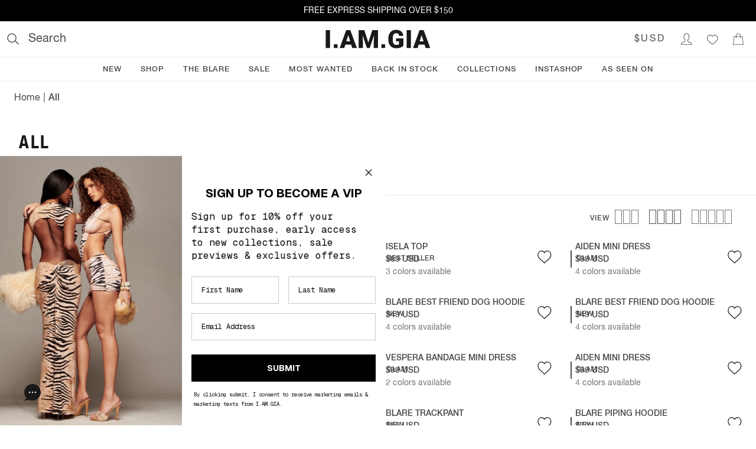

--- FILE ---
content_type: text/html; charset=utf-8
request_url: https://au.iamgia.com/collections/heist-crop
body_size: 14562
content:
<!doctype html>
<html lang="en">
    <head>
        <meta charset="utf-8">

        
        <link href="//pro.ip-api.com" rel="dns-prefetch">

        <meta content="IE=edge" http-equiv="X-UA-Compatible">
        <meta content="width=device-width, initial-scale=1.0" name="viewport">
        <meta name="theme-color" content="#000">
        <!-- No indexing / crawling liquid pages, only headless storefront -->
        <meta content="noindex, nofollow" name="robots">

        
            <link rel="shortcut icon" href="//au.iamgia.com/cdn/shop/files/GIA_Faviconclear_32x32.png?v=1613674178" type="image/png"/>
        

        <link rel="canonical" href="https://au.iamgia.com/collections/heist-crop">

        <title>
            HEIST-CROP
            
            
            
                &ndash;
                I.AM.GIA ROW
            
        </title>

        

        <!-- /snippets/social-meta-tags.liquid -->


  <meta property="og:type" content="website">
  <meta property="og:title" content="HEIST-CROP">
  <meta property="og:url" content="https://au.iamgia.com/collections/heist-crop">

<meta property="og:site_name" content="I.AM.GIA ROW">





  <meta name="twitter:card" content="summary">





        <!-- Google Tag Manager -->
        <script>(function(w,d,s,l,i){w[l]=w[l]||[];w[l].push({'gtm.start':
    new Date().getTime(),event:'gtm.js'});var f=d.getElementsByTagName(s)[0],
    j=d.createElement(s),dl=l!='dataLayer'?'&l='+l:'';j.async=true;j.src=
    'https://www.googletagmanager.com/gtm.js?id='+i+dl;f.parentNode.insertBefore(j,f);
    })(window,document,'script','dataLayer','GTM-KZH7RQ2');</script>
        <!-- End Google Tag Manager -->

        
        <style>.currency { opacity: 0; } .currency[data-amount] { opacity: 1; }</style>

        <link href="//au.iamgia.com/cdn/shop/t/146/assets/theme.css?v=128173277198547550361642123300" rel="stylesheet" type="text/css" media="all" />

        <script>window.performance && window.performance.mark && window.performance.mark('shopify.content_for_header.start');</script><meta name="facebook-domain-verification" content="fie8rcyxgf1hy94vo4rxm9atyur1bi">
<meta name="google-site-verification" content="xfH2I3C4cH96oU60WK71lOqx-m87-jY6CMNhqZ4XG7I">
<meta name="google-site-verification" content="BduYxu33x5wnRIo9Z3zrJJQfM4uNZm0ucp5A2m2k1Z8">
<meta id="shopify-digital-wallet" name="shopify-digital-wallet" content="/18458019/digital_wallets/dialog">
<meta name="shopify-checkout-api-token" content="315532a2986f8f5ee2c987267ed791df">
<meta id="in-context-paypal-metadata" data-shop-id="18458019" data-venmo-supported="false" data-environment="production" data-locale="en_US" data-paypal-v4="true" data-currency="AUD">
<link rel="alternate" type="application/atom+xml" title="Feed" href="/collections/heist-crop.atom" />
<link rel="alternate" type="application/json+oembed" href="https://au.iamgia.com/collections/heist-crop.oembed">
<script async="async" src="/checkouts/internal/preloads.js?locale=en-AU"></script>
<link rel="preconnect" href="https://shop.app" crossorigin="anonymous">
<script async="async" src="https://shop.app/checkouts/internal/preloads.js?locale=en-AU&shop_id=18458019" crossorigin="anonymous"></script>
<script id="apple-pay-shop-capabilities" type="application/json">{"shopId":18458019,"countryCode":"AU","currencyCode":"AUD","merchantCapabilities":["supports3DS"],"merchantId":"gid:\/\/shopify\/Shop\/18458019","merchantName":"I.AM.GIA ROW","requiredBillingContactFields":["postalAddress","email","phone"],"requiredShippingContactFields":["postalAddress","email","phone"],"shippingType":"shipping","supportedNetworks":["visa","masterCard"],"total":{"type":"pending","label":"I.AM.GIA ROW","amount":"1.00"},"shopifyPaymentsEnabled":true,"supportsSubscriptions":true}</script>
<script id="shopify-features" type="application/json">{"accessToken":"315532a2986f8f5ee2c987267ed791df","betas":["rich-media-storefront-analytics"],"domain":"au.iamgia.com","predictiveSearch":true,"shopId":18458019,"locale":"en"}</script>
<script>var Shopify = Shopify || {};
Shopify.shop = "i-am-gia.myshopify.com";
Shopify.locale = "en";
Shopify.currency = {"active":"AUD","rate":"1.0"};
Shopify.country = "AU";
Shopify.theme = {"name":"4.6.4 update 404","id":120499568736,"schema_name":"I.AM.GIA theme","schema_version":"1.0.0","theme_store_id":766,"role":"main"};
Shopify.theme.handle = "null";
Shopify.theme.style = {"id":null,"handle":null};
Shopify.cdnHost = "au.iamgia.com/cdn";
Shopify.routes = Shopify.routes || {};
Shopify.routes.root = "/";</script>
<script type="module">!function(o){(o.Shopify=o.Shopify||{}).modules=!0}(window);</script>
<script>!function(o){function n(){var o=[];function n(){o.push(Array.prototype.slice.apply(arguments))}return n.q=o,n}var t=o.Shopify=o.Shopify||{};t.loadFeatures=n(),t.autoloadFeatures=n()}(window);</script>
<script>
  window.ShopifyPay = window.ShopifyPay || {};
  window.ShopifyPay.apiHost = "shop.app\/pay";
  window.ShopifyPay.redirectState = null;
</script>
<script id="shop-js-analytics" type="application/json">{"pageType":"collection"}</script>
<script defer="defer" async type="module" src="//au.iamgia.com/cdn/shopifycloud/shop-js/modules/v2/client.init-shop-cart-sync_BLuSqYWl.en.esm.js"></script>
<script defer="defer" async type="module" src="//au.iamgia.com/cdn/shopifycloud/shop-js/modules/v2/chunk.common_DplD2_3Q.en.esm.js"></script>
<script defer="defer" async type="module" src="//au.iamgia.com/cdn/shopifycloud/shop-js/modules/v2/chunk.modal_BxEbAqG6.en.esm.js"></script>
<script type="module">
  await import("//au.iamgia.com/cdn/shopifycloud/shop-js/modules/v2/client.init-shop-cart-sync_BLuSqYWl.en.esm.js");
await import("//au.iamgia.com/cdn/shopifycloud/shop-js/modules/v2/chunk.common_DplD2_3Q.en.esm.js");
await import("//au.iamgia.com/cdn/shopifycloud/shop-js/modules/v2/chunk.modal_BxEbAqG6.en.esm.js");

  window.Shopify.SignInWithShop?.initShopCartSync?.({"fedCMEnabled":true,"windoidEnabled":true});

</script>
<script>
  window.Shopify = window.Shopify || {};
  if (!window.Shopify.featureAssets) window.Shopify.featureAssets = {};
  window.Shopify.featureAssets['shop-js'] = {"shop-cart-sync":["modules/v2/client.shop-cart-sync_DyWd-nW0.en.esm.js","modules/v2/chunk.common_DplD2_3Q.en.esm.js","modules/v2/chunk.modal_BxEbAqG6.en.esm.js"],"shop-login-button":["modules/v2/client.shop-login-button_DmUq1QfF.en.esm.js","modules/v2/chunk.common_DplD2_3Q.en.esm.js","modules/v2/chunk.modal_BxEbAqG6.en.esm.js"],"init-fed-cm":["modules/v2/client.init-fed-cm_DTevxAm9.en.esm.js","modules/v2/chunk.common_DplD2_3Q.en.esm.js","modules/v2/chunk.modal_BxEbAqG6.en.esm.js"],"init-shop-cart-sync":["modules/v2/client.init-shop-cart-sync_BLuSqYWl.en.esm.js","modules/v2/chunk.common_DplD2_3Q.en.esm.js","modules/v2/chunk.modal_BxEbAqG6.en.esm.js"],"avatar":["modules/v2/client.avatar_BTnouDA3.en.esm.js"],"shop-toast-manager":["modules/v2/client.shop-toast-manager_ChgSjnfR.en.esm.js","modules/v2/chunk.common_DplD2_3Q.en.esm.js","modules/v2/chunk.modal_BxEbAqG6.en.esm.js"],"shop-cash-offers":["modules/v2/client.shop-cash-offers_C8YC6m4X.en.esm.js","modules/v2/chunk.common_DplD2_3Q.en.esm.js","modules/v2/chunk.modal_BxEbAqG6.en.esm.js"],"shop-button":["modules/v2/client.shop-button_BK9mqnWd.en.esm.js","modules/v2/chunk.common_DplD2_3Q.en.esm.js","modules/v2/chunk.modal_BxEbAqG6.en.esm.js"],"init-shop-email-lookup-coordinator":["modules/v2/client.init-shop-email-lookup-coordinator_GbpdeWmj.en.esm.js","modules/v2/chunk.common_DplD2_3Q.en.esm.js","modules/v2/chunk.modal_BxEbAqG6.en.esm.js"],"init-windoid":["modules/v2/client.init-windoid_Bcjo1TvM.en.esm.js","modules/v2/chunk.common_DplD2_3Q.en.esm.js","modules/v2/chunk.modal_BxEbAqG6.en.esm.js"],"init-customer-accounts":["modules/v2/client.init-customer-accounts_CItT2Bi5.en.esm.js","modules/v2/client.shop-login-button_DmUq1QfF.en.esm.js","modules/v2/chunk.common_DplD2_3Q.en.esm.js","modules/v2/chunk.modal_BxEbAqG6.en.esm.js"],"pay-button":["modules/v2/client.pay-button_CbTi9e6h.en.esm.js","modules/v2/chunk.common_DplD2_3Q.en.esm.js","modules/v2/chunk.modal_BxEbAqG6.en.esm.js"],"init-customer-accounts-sign-up":["modules/v2/client.init-customer-accounts-sign-up_CkXfFFBJ.en.esm.js","modules/v2/client.shop-login-button_DmUq1QfF.en.esm.js","modules/v2/chunk.common_DplD2_3Q.en.esm.js","modules/v2/chunk.modal_BxEbAqG6.en.esm.js"],"init-shop-for-new-customer-accounts":["modules/v2/client.init-shop-for-new-customer-accounts_BERy6bBc.en.esm.js","modules/v2/client.shop-login-button_DmUq1QfF.en.esm.js","modules/v2/chunk.common_DplD2_3Q.en.esm.js","modules/v2/chunk.modal_BxEbAqG6.en.esm.js"],"checkout-modal":["modules/v2/client.checkout-modal_DtFwzpsd.en.esm.js","modules/v2/chunk.common_DplD2_3Q.en.esm.js","modules/v2/chunk.modal_BxEbAqG6.en.esm.js"],"shop-follow-button":["modules/v2/client.shop-follow-button_N9VQxGYc.en.esm.js","modules/v2/chunk.common_DplD2_3Q.en.esm.js","modules/v2/chunk.modal_BxEbAqG6.en.esm.js"],"shop-login":["modules/v2/client.shop-login_C1PpjQAV.en.esm.js","modules/v2/chunk.common_DplD2_3Q.en.esm.js","modules/v2/chunk.modal_BxEbAqG6.en.esm.js"],"lead-capture":["modules/v2/client.lead-capture_pIKHBy1d.en.esm.js","modules/v2/chunk.common_DplD2_3Q.en.esm.js","modules/v2/chunk.modal_BxEbAqG6.en.esm.js"],"payment-terms":["modules/v2/client.payment-terms_DA8oAx9D.en.esm.js","modules/v2/chunk.common_DplD2_3Q.en.esm.js","modules/v2/chunk.modal_BxEbAqG6.en.esm.js"]};
</script>
<script>(function() {
  var isLoaded = false;
  function asyncLoad() {
    if (isLoaded) return;
    isLoaded = true;
    var urls = ["https:\/\/beacon.riskified.com\/?shop=i-am-gia.myshopify.com","https:\/\/assets.tapcart.com\/__tc-ck-loader\/index.js?appId=E5EAZzEOl3\u0026environment=production\u0026shop=i-am-gia.myshopify.com","https:\/\/cdn.shopify.com\/s\/files\/1\/1845\/8019\/t\/146\/assets\/instant-pixel-site_d1f3e1183a62469abd8f9c19b7218a8a.js?v=1761527624\u0026shop=i-am-gia.myshopify.com","https:\/\/cdn.tapcart.com\/webbridge-sdk\/webbridge.umd.js?shop=i-am-gia.myshopify.com","\/\/backinstock.useamp.com\/widget\/10941_1767153800.js?category=bis\u0026v=6\u0026shop=i-am-gia.myshopify.com"];
    for (var i = 0; i < urls.length; i++) {
      var s = document.createElement('script');
      s.type = 'text/javascript';
      s.async = true;
      s.src = urls[i];
      var x = document.getElementsByTagName('script')[0];
      x.parentNode.insertBefore(s, x);
    }
  };
  if(window.attachEvent) {
    window.attachEvent('onload', asyncLoad);
  } else {
    window.addEventListener('load', asyncLoad, false);
  }
})();</script>
<script id="__st">var __st={"a":18458019,"offset":39600,"reqid":"b8287b0b-486b-40b4-8e3d-0fe4717bc89a-1771890628","pageurl":"au.iamgia.com\/collections\/heist-crop","u":"af2cc2f7da03","p":"collection","rtyp":"collection","rid":79621423200};</script>
<script>window.ShopifyPaypalV4VisibilityTracking = true;</script>
<script id="captcha-bootstrap">!function(){'use strict';const t='contact',e='account',n='new_comment',o=[[t,t],['blogs',n],['comments',n],[t,'customer']],c=[[e,'customer_login'],[e,'guest_login'],[e,'recover_customer_password'],[e,'create_customer']],r=t=>t.map((([t,e])=>`form[action*='/${t}']:not([data-nocaptcha='true']) input[name='form_type'][value='${e}']`)).join(','),a=t=>()=>t?[...document.querySelectorAll(t)].map((t=>t.form)):[];function s(){const t=[...o],e=r(t);return a(e)}const i='password',u='form_key',d=['recaptcha-v3-token','g-recaptcha-response','h-captcha-response',i],f=()=>{try{return window.sessionStorage}catch{return}},m='__shopify_v',_=t=>t.elements[u];function p(t,e,n=!1){try{const o=window.sessionStorage,c=JSON.parse(o.getItem(e)),{data:r}=function(t){const{data:e,action:n}=t;return t[m]||n?{data:e,action:n}:{data:t,action:n}}(c);for(const[e,n]of Object.entries(r))t.elements[e]&&(t.elements[e].value=n);n&&o.removeItem(e)}catch(o){console.error('form repopulation failed',{error:o})}}const l='form_type',E='cptcha';function T(t){t.dataset[E]=!0}const w=window,h=w.document,L='Shopify',v='ce_forms',y='captcha';let A=!1;((t,e)=>{const n=(g='f06e6c50-85a8-45c8-87d0-21a2b65856fe',I='https://cdn.shopify.com/shopifycloud/storefront-forms-hcaptcha/ce_storefront_forms_captcha_hcaptcha.v1.5.2.iife.js',D={infoText:'Protected by hCaptcha',privacyText:'Privacy',termsText:'Terms'},(t,e,n)=>{const o=w[L][v],c=o.bindForm;if(c)return c(t,g,e,D).then(n);var r;o.q.push([[t,g,e,D],n]),r=I,A||(h.body.append(Object.assign(h.createElement('script'),{id:'captcha-provider',async:!0,src:r})),A=!0)});var g,I,D;w[L]=w[L]||{},w[L][v]=w[L][v]||{},w[L][v].q=[],w[L][y]=w[L][y]||{},w[L][y].protect=function(t,e){n(t,void 0,e),T(t)},Object.freeze(w[L][y]),function(t,e,n,w,h,L){const[v,y,A,g]=function(t,e,n){const i=e?o:[],u=t?c:[],d=[...i,...u],f=r(d),m=r(i),_=r(d.filter((([t,e])=>n.includes(e))));return[a(f),a(m),a(_),s()]}(w,h,L),I=t=>{const e=t.target;return e instanceof HTMLFormElement?e:e&&e.form},D=t=>v().includes(t);t.addEventListener('submit',(t=>{const e=I(t);if(!e)return;const n=D(e)&&!e.dataset.hcaptchaBound&&!e.dataset.recaptchaBound,o=_(e),c=g().includes(e)&&(!o||!o.value);(n||c)&&t.preventDefault(),c&&!n&&(function(t){try{if(!f())return;!function(t){const e=f();if(!e)return;const n=_(t);if(!n)return;const o=n.value;o&&e.removeItem(o)}(t);const e=Array.from(Array(32),(()=>Math.random().toString(36)[2])).join('');!function(t,e){_(t)||t.append(Object.assign(document.createElement('input'),{type:'hidden',name:u})),t.elements[u].value=e}(t,e),function(t,e){const n=f();if(!n)return;const o=[...t.querySelectorAll(`input[type='${i}']`)].map((({name:t})=>t)),c=[...d,...o],r={};for(const[a,s]of new FormData(t).entries())c.includes(a)||(r[a]=s);n.setItem(e,JSON.stringify({[m]:1,action:t.action,data:r}))}(t,e)}catch(e){console.error('failed to persist form',e)}}(e),e.submit())}));const S=(t,e)=>{t&&!t.dataset[E]&&(n(t,e.some((e=>e===t))),T(t))};for(const o of['focusin','change'])t.addEventListener(o,(t=>{const e=I(t);D(e)&&S(e,y())}));const B=e.get('form_key'),M=e.get(l),P=B&&M;t.addEventListener('DOMContentLoaded',(()=>{const t=y();if(P)for(const e of t)e.elements[l].value===M&&p(e,B);[...new Set([...A(),...v().filter((t=>'true'===t.dataset.shopifyCaptcha))])].forEach((e=>S(e,t)))}))}(h,new URLSearchParams(w.location.search),n,t,e,['guest_login'])})(!0,!0)}();</script>
<script integrity="sha256-4kQ18oKyAcykRKYeNunJcIwy7WH5gtpwJnB7kiuLZ1E=" data-source-attribution="shopify.loadfeatures" defer="defer" src="//au.iamgia.com/cdn/shopifycloud/storefront/assets/storefront/load_feature-a0a9edcb.js" crossorigin="anonymous"></script>
<script crossorigin="anonymous" defer="defer" src="//au.iamgia.com/cdn/shopifycloud/storefront/assets/shopify_pay/storefront-65b4c6d7.js?v=20250812"></script>
<script data-source-attribution="shopify.dynamic_checkout.dynamic.init">var Shopify=Shopify||{};Shopify.PaymentButton=Shopify.PaymentButton||{isStorefrontPortableWallets:!0,init:function(){window.Shopify.PaymentButton.init=function(){};var t=document.createElement("script");t.src="https://au.iamgia.com/cdn/shopifycloud/portable-wallets/latest/portable-wallets.en.js",t.type="module",document.head.appendChild(t)}};
</script>
<script data-source-attribution="shopify.dynamic_checkout.buyer_consent">
  function portableWalletsHideBuyerConsent(e){var t=document.getElementById("shopify-buyer-consent"),n=document.getElementById("shopify-subscription-policy-button");t&&n&&(t.classList.add("hidden"),t.setAttribute("aria-hidden","true"),n.removeEventListener("click",e))}function portableWalletsShowBuyerConsent(e){var t=document.getElementById("shopify-buyer-consent"),n=document.getElementById("shopify-subscription-policy-button");t&&n&&(t.classList.remove("hidden"),t.removeAttribute("aria-hidden"),n.addEventListener("click",e))}window.Shopify?.PaymentButton&&(window.Shopify.PaymentButton.hideBuyerConsent=portableWalletsHideBuyerConsent,window.Shopify.PaymentButton.showBuyerConsent=portableWalletsShowBuyerConsent);
</script>
<script data-source-attribution="shopify.dynamic_checkout.cart.bootstrap">document.addEventListener("DOMContentLoaded",(function(){function t(){return document.querySelector("shopify-accelerated-checkout-cart, shopify-accelerated-checkout")}if(t())Shopify.PaymentButton.init();else{new MutationObserver((function(e,n){t()&&(Shopify.PaymentButton.init(),n.disconnect())})).observe(document.body,{childList:!0,subtree:!0})}}));
</script>
<script id='scb4127' type='text/javascript' async='' src='https://au.iamgia.com/cdn/shopifycloud/privacy-banner/storefront-banner.js'></script><link id="shopify-accelerated-checkout-styles" rel="stylesheet" media="screen" href="https://au.iamgia.com/cdn/shopifycloud/portable-wallets/latest/accelerated-checkout-backwards-compat.css" crossorigin="anonymous">
<style id="shopify-accelerated-checkout-cart">
        #shopify-buyer-consent {
  margin-top: 1em;
  display: inline-block;
  width: 100%;
}

#shopify-buyer-consent.hidden {
  display: none;
}

#shopify-subscription-policy-button {
  background: none;
  border: none;
  padding: 0;
  text-decoration: underline;
  font-size: inherit;
  cursor: pointer;
}

#shopify-subscription-policy-button::before {
  box-shadow: none;
}

      </style>

<script>window.performance && window.performance.mark && window.performance.mark('shopify.content_for_header.end');</script>

        

        <script type="text/javascript">
var ScarabQueue = ScarabQueue || [];
(function(id) {
  if (document.getElementById(id)) return;
  var js = document.createElement('script'); js.id = id;
  js.src = '//cdn.scarabresearch.com/js/113E920E164EA662/scarab-v2.js';
  var fs = document.getElementsByTagName('script')[0];
  fs.parentNode.insertBefore(js, fs);
})('scarab-js-api');
</script>


        <meta content="o3g2E4GZSXUKGel-POYjre_lXvdDlZ3oTu6NUI4GMq0" name="google-site-verification"/>
      
      <script type="text/javascript">
        (function(c,l,a,r,i,t,y){
          c[a]=c[a]||function(){(c[a].q=c[a].q||[]).push(arguments)};
          t=l.createElement(r);t.async=1;t.src="https://www.clarity.ms/tag/"+i;
          y=l.getElementsByTagName(r)[0];y.parentNode.insertBefore(t,y);
        })(window, document, "clarity", "script", "sf3n9xu8ap");
      </script>

    <meta property="og:image" content="https://cdn.shopify.com/s/files/1/1845/8019/files/SEO_Trance_ccfa92bd-fa1b-4a61-97b8-ed3cbdb21071.jpg?v=1771795350" />
<meta property="og:image:secure_url" content="https://cdn.shopify.com/s/files/1/1845/8019/files/SEO_Trance_ccfa92bd-fa1b-4a61-97b8-ed3cbdb21071.jpg?v=1771795350" />
<meta property="og:image:width" content="800" />
<meta property="og:image:height" content="600" />
<link href="https://monorail-edge.shopifysvc.com" rel="dns-prefetch">
<script>(function(){if ("sendBeacon" in navigator && "performance" in window) {try {var session_token_from_headers = performance.getEntriesByType('navigation')[0].serverTiming.find(x => x.name == '_s').description;} catch {var session_token_from_headers = undefined;}var session_cookie_matches = document.cookie.match(/_shopify_s=([^;]*)/);var session_token_from_cookie = session_cookie_matches && session_cookie_matches.length === 2 ? session_cookie_matches[1] : "";var session_token = session_token_from_headers || session_token_from_cookie || "";function handle_abandonment_event(e) {var entries = performance.getEntries().filter(function(entry) {return /monorail-edge.shopifysvc.com/.test(entry.name);});if (!window.abandonment_tracked && entries.length === 0) {window.abandonment_tracked = true;var currentMs = Date.now();var navigation_start = performance.timing.navigationStart;var payload = {shop_id: 18458019,url: window.location.href,navigation_start,duration: currentMs - navigation_start,session_token,page_type: "collection"};window.navigator.sendBeacon("https://monorail-edge.shopifysvc.com/v1/produce", JSON.stringify({schema_id: "online_store_buyer_site_abandonment/1.1",payload: payload,metadata: {event_created_at_ms: currentMs,event_sent_at_ms: currentMs}}));}}window.addEventListener('pagehide', handle_abandonment_event);}}());</script>
<script id="web-pixels-manager-setup">(function e(e,d,r,n,o){if(void 0===o&&(o={}),!Boolean(null===(a=null===(i=window.Shopify)||void 0===i?void 0:i.analytics)||void 0===a?void 0:a.replayQueue)){var i,a;window.Shopify=window.Shopify||{};var t=window.Shopify;t.analytics=t.analytics||{};var s=t.analytics;s.replayQueue=[],s.publish=function(e,d,r){return s.replayQueue.push([e,d,r]),!0};try{self.performance.mark("wpm:start")}catch(e){}var l=function(){var e={modern:/Edge?\/(1{2}[4-9]|1[2-9]\d|[2-9]\d{2}|\d{4,})\.\d+(\.\d+|)|Firefox\/(1{2}[4-9]|1[2-9]\d|[2-9]\d{2}|\d{4,})\.\d+(\.\d+|)|Chrom(ium|e)\/(9{2}|\d{3,})\.\d+(\.\d+|)|(Maci|X1{2}).+ Version\/(15\.\d+|(1[6-9]|[2-9]\d|\d{3,})\.\d+)([,.]\d+|)( \(\w+\)|)( Mobile\/\w+|) Safari\/|Chrome.+OPR\/(9{2}|\d{3,})\.\d+\.\d+|(CPU[ +]OS|iPhone[ +]OS|CPU[ +]iPhone|CPU IPhone OS|CPU iPad OS)[ +]+(15[._]\d+|(1[6-9]|[2-9]\d|\d{3,})[._]\d+)([._]\d+|)|Android:?[ /-](13[3-9]|1[4-9]\d|[2-9]\d{2}|\d{4,})(\.\d+|)(\.\d+|)|Android.+Firefox\/(13[5-9]|1[4-9]\d|[2-9]\d{2}|\d{4,})\.\d+(\.\d+|)|Android.+Chrom(ium|e)\/(13[3-9]|1[4-9]\d|[2-9]\d{2}|\d{4,})\.\d+(\.\d+|)|SamsungBrowser\/([2-9]\d|\d{3,})\.\d+/,legacy:/Edge?\/(1[6-9]|[2-9]\d|\d{3,})\.\d+(\.\d+|)|Firefox\/(5[4-9]|[6-9]\d|\d{3,})\.\d+(\.\d+|)|Chrom(ium|e)\/(5[1-9]|[6-9]\d|\d{3,})\.\d+(\.\d+|)([\d.]+$|.*Safari\/(?![\d.]+ Edge\/[\d.]+$))|(Maci|X1{2}).+ Version\/(10\.\d+|(1[1-9]|[2-9]\d|\d{3,})\.\d+)([,.]\d+|)( \(\w+\)|)( Mobile\/\w+|) Safari\/|Chrome.+OPR\/(3[89]|[4-9]\d|\d{3,})\.\d+\.\d+|(CPU[ +]OS|iPhone[ +]OS|CPU[ +]iPhone|CPU IPhone OS|CPU iPad OS)[ +]+(10[._]\d+|(1[1-9]|[2-9]\d|\d{3,})[._]\d+)([._]\d+|)|Android:?[ /-](13[3-9]|1[4-9]\d|[2-9]\d{2}|\d{4,})(\.\d+|)(\.\d+|)|Mobile Safari.+OPR\/([89]\d|\d{3,})\.\d+\.\d+|Android.+Firefox\/(13[5-9]|1[4-9]\d|[2-9]\d{2}|\d{4,})\.\d+(\.\d+|)|Android.+Chrom(ium|e)\/(13[3-9]|1[4-9]\d|[2-9]\d{2}|\d{4,})\.\d+(\.\d+|)|Android.+(UC? ?Browser|UCWEB|U3)[ /]?(15\.([5-9]|\d{2,})|(1[6-9]|[2-9]\d|\d{3,})\.\d+)\.\d+|SamsungBrowser\/(5\.\d+|([6-9]|\d{2,})\.\d+)|Android.+MQ{2}Browser\/(14(\.(9|\d{2,})|)|(1[5-9]|[2-9]\d|\d{3,})(\.\d+|))(\.\d+|)|K[Aa][Ii]OS\/(3\.\d+|([4-9]|\d{2,})\.\d+)(\.\d+|)/},d=e.modern,r=e.legacy,n=navigator.userAgent;return n.match(d)?"modern":n.match(r)?"legacy":"unknown"}(),u="modern"===l?"modern":"legacy",c=(null!=n?n:{modern:"",legacy:""})[u],f=function(e){return[e.baseUrl,"/wpm","/b",e.hashVersion,"modern"===e.buildTarget?"m":"l",".js"].join("")}({baseUrl:d,hashVersion:r,buildTarget:u}),m=function(e){var d=e.version,r=e.bundleTarget,n=e.surface,o=e.pageUrl,i=e.monorailEndpoint;return{emit:function(e){var a=e.status,t=e.errorMsg,s=(new Date).getTime(),l=JSON.stringify({metadata:{event_sent_at_ms:s},events:[{schema_id:"web_pixels_manager_load/3.1",payload:{version:d,bundle_target:r,page_url:o,status:a,surface:n,error_msg:t},metadata:{event_created_at_ms:s}}]});if(!i)return console&&console.warn&&console.warn("[Web Pixels Manager] No Monorail endpoint provided, skipping logging."),!1;try{return self.navigator.sendBeacon.bind(self.navigator)(i,l)}catch(e){}var u=new XMLHttpRequest;try{return u.open("POST",i,!0),u.setRequestHeader("Content-Type","text/plain"),u.send(l),!0}catch(e){return console&&console.warn&&console.warn("[Web Pixels Manager] Got an unhandled error while logging to Monorail."),!1}}}}({version:r,bundleTarget:l,surface:e.surface,pageUrl:self.location.href,monorailEndpoint:e.monorailEndpoint});try{o.browserTarget=l,function(e){var d=e.src,r=e.async,n=void 0===r||r,o=e.onload,i=e.onerror,a=e.sri,t=e.scriptDataAttributes,s=void 0===t?{}:t,l=document.createElement("script"),u=document.querySelector("head"),c=document.querySelector("body");if(l.async=n,l.src=d,a&&(l.integrity=a,l.crossOrigin="anonymous"),s)for(var f in s)if(Object.prototype.hasOwnProperty.call(s,f))try{l.dataset[f]=s[f]}catch(e){}if(o&&l.addEventListener("load",o),i&&l.addEventListener("error",i),u)u.appendChild(l);else{if(!c)throw new Error("Did not find a head or body element to append the script");c.appendChild(l)}}({src:f,async:!0,onload:function(){if(!function(){var e,d;return Boolean(null===(d=null===(e=window.Shopify)||void 0===e?void 0:e.analytics)||void 0===d?void 0:d.initialized)}()){var d=window.webPixelsManager.init(e)||void 0;if(d){var r=window.Shopify.analytics;r.replayQueue.forEach((function(e){var r=e[0],n=e[1],o=e[2];d.publishCustomEvent(r,n,o)})),r.replayQueue=[],r.publish=d.publishCustomEvent,r.visitor=d.visitor,r.initialized=!0}}},onerror:function(){return m.emit({status:"failed",errorMsg:"".concat(f," has failed to load")})},sri:function(e){var d=/^sha384-[A-Za-z0-9+/=]+$/;return"string"==typeof e&&d.test(e)}(c)?c:"",scriptDataAttributes:o}),m.emit({status:"loading"})}catch(e){m.emit({status:"failed",errorMsg:(null==e?void 0:e.message)||"Unknown error"})}}})({shopId: 18458019,storefrontBaseUrl: "https://au.iamgia.com",extensionsBaseUrl: "https://extensions.shopifycdn.com/cdn/shopifycloud/web-pixels-manager",monorailEndpoint: "https://monorail-edge.shopifysvc.com/unstable/produce_batch",surface: "storefront-renderer",enabledBetaFlags: ["2dca8a86","5476ea20"],webPixelsConfigList: [{"id":"1296564320","configuration":"{\"pixel_configuration\":\"{\\\"whitelisted_events\\\":[\\\"product_viewed\\\",\\\"product_added_to_cart\\\",\\\"checkout_completed\\\"],\\\"api_configuration\\\":{\\\"api_server\\\":\\\"https:\\\/\\\/api-r3.tagalys.com\\\",\\\"client_code\\\":\\\"2598542EFE3B6FF2\\\",\\\"api_key\\\":\\\"671fb39568301c74860b873476c40c50\\\",\\\"store_id\\\":\\\"18458019\\\"}}\"}","eventPayloadVersion":"v1","runtimeContext":"STRICT","scriptVersion":"c56ab54ea5c00bb8ced3776571eb03c8","type":"APP","apiClientId":3369055,"privacyPurposes":["ANALYTICS","MARKETING","PREFERENCES"],"dataSharingAdjustments":{"protectedCustomerApprovalScopes":["read_customer_personal_data"],"dataSharingControls":["share_all_events"]},"dataSharingState":"optimized"},{"id":"1189937248","configuration":"{\"Enabled\":\"true\",\"UpdatedAt\":\"2026-02-23T16:16:48.461Z\",\"DeveloperPreview\":\"false\"}","eventPayloadVersion":"v1","runtimeContext":"STRICT","scriptVersion":"e24d7f7265cf6ac3835616c9d2b072b2","type":"APP","apiClientId":34646425601,"privacyPurposes":["ANALYTICS"],"dataSharingAdjustments":{"protectedCustomerApprovalScopes":["read_customer_address","read_customer_email","read_customer_name","read_customer_personal_data","read_customer_phone"],"dataSharingControls":["share_all_events"]},"dataSharingState":"optimized"},{"id":"1187283040","configuration":"{\"debug\":\"false\"}","eventPayloadVersion":"v1","runtimeContext":"STRICT","scriptVersion":"a9a83cf44fb282052ff936f7ab101058","type":"APP","apiClientId":4539653,"privacyPurposes":["ANALYTICS"],"dataSharingAdjustments":{"protectedCustomerApprovalScopes":["read_customer_email","read_customer_personal_data"],"dataSharingControls":["share_all_events"]},"dataSharingState":"unrestricted"},{"id":"1017577568","configuration":"{\"accountID\":\"TtVTiN\",\"webPixelConfig\":\"eyJlbmFibGVBZGRlZFRvQ2FydEV2ZW50cyI6IHRydWV9\"}","eventPayloadVersion":"v1","runtimeContext":"STRICT","scriptVersion":"524f6c1ee37bacdca7657a665bdca589","type":"APP","apiClientId":123074,"privacyPurposes":["ANALYTICS","MARKETING"],"dataSharingAdjustments":{"protectedCustomerApprovalScopes":["read_customer_address","read_customer_email","read_customer_name","read_customer_personal_data","read_customer_phone"],"dataSharingControls":["share_all_events"]},"dataSharingState":"optimized","enabledFlags":["9a3ed68a"]},{"id":"870940768","configuration":"{\"swymApiEndpoint\":\"https:\/\/swymstore-v3premium-01.swymrelay.com\",\"swymTier\":\"v3premium-01\"}","eventPayloadVersion":"v1","runtimeContext":"STRICT","scriptVersion":"5b6f6917e306bc7f24523662663331c0","type":"APP","apiClientId":1350849,"privacyPurposes":["ANALYTICS","MARKETING","PREFERENCES"],"dataSharingAdjustments":{"protectedCustomerApprovalScopes":["read_customer_email","read_customer_name","read_customer_personal_data","read_customer_phone"],"dataSharingControls":["share_all_events"]},"dataSharingState":"optimized"},{"id":"79462496","configuration":"{\"pixel_id\":\"202529240679685\",\"pixel_type\":\"facebook_pixel\",\"metaapp_system_user_token\":\"-\"}","eventPayloadVersion":"v1","runtimeContext":"OPEN","scriptVersion":"ca16bc87fe92b6042fbaa3acc2fbdaa6","type":"APP","apiClientId":2329312,"privacyPurposes":["ANALYTICS","MARKETING","SALE_OF_DATA"],"dataSharingAdjustments":{"protectedCustomerApprovalScopes":["read_customer_address","read_customer_email","read_customer_name","read_customer_personal_data","read_customer_phone"],"dataSharingControls":["share_all_events"]},"dataSharingState":"optimized","enabledFlags":["9a3ed68a"]},{"id":"46792800","configuration":"{\"siteId\":\"n9jpmy\"}","eventPayloadVersion":"v1","runtimeContext":"STRICT","scriptVersion":"b0e7cb3a6d275a166dbe48ddf7515129","type":"APP","apiClientId":12202,"privacyPurposes":["ANALYTICS","MARKETING","SALE_OF_DATA"],"dataSharingAdjustments":{"protectedCustomerApprovalScopes":["read_customer_email","read_customer_personal_data","read_customer_phone"],"dataSharingControls":["share_all_events"]},"dataSharingState":"optimized"},{"id":"8323168","eventPayloadVersion":"1","runtimeContext":"LAX","scriptVersion":"2","type":"CUSTOM","privacyPurposes":["ANALYTICS","MARKETING","SALE_OF_DATA"],"name":"gtag-pixel"},{"id":"8355936","eventPayloadVersion":"1","runtimeContext":"LAX","scriptVersion":"2","type":"CUSTOM","privacyPurposes":["ANALYTICS","MARKETING","SALE_OF_DATA"],"name":"searchspring-pixel"},{"id":"8388704","eventPayloadVersion":"1","runtimeContext":"LAX","scriptVersion":"2","type":"CUSTOM","privacyPurposes":["ANALYTICS","MARKETING","SALE_OF_DATA"],"name":"tiktok-pixel"},{"id":"41386080","eventPayloadVersion":"1","runtimeContext":"LAX","scriptVersion":"1","type":"CUSTOM","privacyPurposes":["ANALYTICS","MARKETING"],"name":"lexer-pixel"},{"id":"51675232","eventPayloadVersion":"v1","runtimeContext":"LAX","scriptVersion":"1","type":"CUSTOM","privacyPurposes":["ANALYTICS"],"name":"Google Analytics tag (migrated)"},{"id":"83689568","eventPayloadVersion":"1","runtimeContext":"LAX","scriptVersion":"1","type":"CUSTOM","privacyPurposes":[],"name":"ShopMy Order Tracking"},{"id":"87654496","eventPayloadVersion":"1","runtimeContext":"LAX","scriptVersion":"1","type":"CUSTOM","privacyPurposes":[],"name":"Converge Pixel"},{"id":"88965216","eventPayloadVersion":"1","runtimeContext":"LAX","scriptVersion":"1","type":"CUSTOM","privacyPurposes":[],"name":"Instant"},{"id":"91586656","eventPayloadVersion":"1","runtimeContext":"LAX","scriptVersion":"1","type":"CUSTOM","privacyPurposes":[],"name":"Microsoft Clarity"},{"id":"shopify-app-pixel","configuration":"{}","eventPayloadVersion":"v1","runtimeContext":"STRICT","scriptVersion":"0450","apiClientId":"shopify-pixel","type":"APP","privacyPurposes":["ANALYTICS","MARKETING"]},{"id":"shopify-custom-pixel","eventPayloadVersion":"v1","runtimeContext":"LAX","scriptVersion":"0450","apiClientId":"shopify-pixel","type":"CUSTOM","privacyPurposes":["ANALYTICS","MARKETING"]}],isMerchantRequest: false,initData: {"shop":{"name":"I.AM.GIA ROW","paymentSettings":{"currencyCode":"AUD"},"myshopifyDomain":"i-am-gia.myshopify.com","countryCode":"AU","storefrontUrl":"https:\/\/au.iamgia.com"},"customer":null,"cart":null,"checkout":null,"productVariants":[],"purchasingCompany":null},},"https://au.iamgia.com/cdn","3c1f2529w4065d210p03530cb8m151179d6",{"modern":"","legacy":""},{"shopId":"18458019","storefrontBaseUrl":"https:\/\/au.iamgia.com","extensionBaseUrl":"https:\/\/extensions.shopifycdn.com\/cdn\/shopifycloud\/web-pixels-manager","surface":"storefront-renderer","enabledBetaFlags":"[\"2dca8a86\", \"5476ea20\"]","isMerchantRequest":"false","hashVersion":"3c1f2529w4065d210p03530cb8m151179d6","publish":"custom","events":"[[\"page_viewed\",{}],[\"collection_viewed\",{\"collection\":{\"id\":\"79621423200\",\"title\":\"HEIST-CROP\",\"productVariants\":[]}}]]"});</script><script>
  window.ShopifyAnalytics = window.ShopifyAnalytics || {};
  window.ShopifyAnalytics.meta = window.ShopifyAnalytics.meta || {};
  window.ShopifyAnalytics.meta.currency = 'AUD';
  var meta = {"products":[],"page":{"pageType":"collection","resourceType":"collection","resourceId":79621423200,"requestId":"b8287b0b-486b-40b4-8e3d-0fe4717bc89a-1771890628"}};
  for (var attr in meta) {
    window.ShopifyAnalytics.meta[attr] = meta[attr];
  }
</script>
<script class="analytics">
  (function () {
    var customDocumentWrite = function(content) {
      var jquery = null;

      if (window.jQuery) {
        jquery = window.jQuery;
      } else if (window.Checkout && window.Checkout.$) {
        jquery = window.Checkout.$;
      }

      if (jquery) {
        jquery('body').append(content);
      }
    };

    var hasLoggedConversion = function(token) {
      if (token) {
        return document.cookie.indexOf('loggedConversion=' + token) !== -1;
      }
      return false;
    }

    var setCookieIfConversion = function(token) {
      if (token) {
        var twoMonthsFromNow = new Date(Date.now());
        twoMonthsFromNow.setMonth(twoMonthsFromNow.getMonth() + 2);

        document.cookie = 'loggedConversion=' + token + '; expires=' + twoMonthsFromNow;
      }
    }

    var trekkie = window.ShopifyAnalytics.lib = window.trekkie = window.trekkie || [];
    if (trekkie.integrations) {
      return;
    }
    trekkie.methods = [
      'identify',
      'page',
      'ready',
      'track',
      'trackForm',
      'trackLink'
    ];
    trekkie.factory = function(method) {
      return function() {
        var args = Array.prototype.slice.call(arguments);
        args.unshift(method);
        trekkie.push(args);
        return trekkie;
      };
    };
    for (var i = 0; i < trekkie.methods.length; i++) {
      var key = trekkie.methods[i];
      trekkie[key] = trekkie.factory(key);
    }
    trekkie.load = function(config) {
      trekkie.config = config || {};
      trekkie.config.initialDocumentCookie = document.cookie;
      var first = document.getElementsByTagName('script')[0];
      var script = document.createElement('script');
      script.type = 'text/javascript';
      script.onerror = function(e) {
        var scriptFallback = document.createElement('script');
        scriptFallback.type = 'text/javascript';
        scriptFallback.onerror = function(error) {
                var Monorail = {
      produce: function produce(monorailDomain, schemaId, payload) {
        var currentMs = new Date().getTime();
        var event = {
          schema_id: schemaId,
          payload: payload,
          metadata: {
            event_created_at_ms: currentMs,
            event_sent_at_ms: currentMs
          }
        };
        return Monorail.sendRequest("https://" + monorailDomain + "/v1/produce", JSON.stringify(event));
      },
      sendRequest: function sendRequest(endpointUrl, payload) {
        // Try the sendBeacon API
        if (window && window.navigator && typeof window.navigator.sendBeacon === 'function' && typeof window.Blob === 'function' && !Monorail.isIos12()) {
          var blobData = new window.Blob([payload], {
            type: 'text/plain'
          });

          if (window.navigator.sendBeacon(endpointUrl, blobData)) {
            return true;
          } // sendBeacon was not successful

        } // XHR beacon

        var xhr = new XMLHttpRequest();

        try {
          xhr.open('POST', endpointUrl);
          xhr.setRequestHeader('Content-Type', 'text/plain');
          xhr.send(payload);
        } catch (e) {
          console.log(e);
        }

        return false;
      },
      isIos12: function isIos12() {
        return window.navigator.userAgent.lastIndexOf('iPhone; CPU iPhone OS 12_') !== -1 || window.navigator.userAgent.lastIndexOf('iPad; CPU OS 12_') !== -1;
      }
    };
    Monorail.produce('monorail-edge.shopifysvc.com',
      'trekkie_storefront_load_errors/1.1',
      {shop_id: 18458019,
      theme_id: 120499568736,
      app_name: "storefront",
      context_url: window.location.href,
      source_url: "//au.iamgia.com/cdn/s/trekkie.storefront.f873469c512298f8acfceddad80a5df861ea3afe.min.js"});

        };
        scriptFallback.async = true;
        scriptFallback.src = '//au.iamgia.com/cdn/s/trekkie.storefront.f873469c512298f8acfceddad80a5df861ea3afe.min.js';
        first.parentNode.insertBefore(scriptFallback, first);
      };
      script.async = true;
      script.src = '//au.iamgia.com/cdn/s/trekkie.storefront.f873469c512298f8acfceddad80a5df861ea3afe.min.js';
      first.parentNode.insertBefore(script, first);
    };
    trekkie.load(
      {"Trekkie":{"appName":"storefront","development":false,"defaultAttributes":{"shopId":18458019,"isMerchantRequest":null,"themeId":120499568736,"themeCityHash":"4584179822017011288","contentLanguage":"en","currency":"AUD"},"isServerSideCookieWritingEnabled":true,"monorailRegion":"shop_domain","enabledBetaFlags":["65f19447","b5387b81"]},"Session Attribution":{},"S2S":{"facebookCapiEnabled":true,"source":"trekkie-storefront-renderer","apiClientId":580111}}
    );

    var loaded = false;
    trekkie.ready(function() {
      if (loaded) return;
      loaded = true;

      window.ShopifyAnalytics.lib = window.trekkie;

      var originalDocumentWrite = document.write;
      document.write = customDocumentWrite;
      try { window.ShopifyAnalytics.merchantGoogleAnalytics.call(this); } catch(error) {};
      document.write = originalDocumentWrite;

      window.ShopifyAnalytics.lib.page(null,{"pageType":"collection","resourceType":"collection","resourceId":79621423200,"requestId":"b8287b0b-486b-40b4-8e3d-0fe4717bc89a-1771890628","shopifyEmitted":true});

      var match = window.location.pathname.match(/checkouts\/(.+)\/(thank_you|post_purchase)/)
      var token = match? match[1]: undefined;
      if (!hasLoggedConversion(token)) {
        setCookieIfConversion(token);
        window.ShopifyAnalytics.lib.track("Viewed Product Category",{"currency":"AUD","category":"Collection: heist-crop","collectionName":"heist-crop","collectionId":79621423200,"nonInteraction":true},undefined,undefined,{"shopifyEmitted":true});
      }
    });


        var eventsListenerScript = document.createElement('script');
        eventsListenerScript.async = true;
        eventsListenerScript.src = "//au.iamgia.com/cdn/shopifycloud/storefront/assets/shop_events_listener-3da45d37.js";
        document.getElementsByTagName('head')[0].appendChild(eventsListenerScript);

})();</script>
  <script>
  if (!window.ga || (window.ga && typeof window.ga !== 'function')) {
    window.ga = function ga() {
      (window.ga.q = window.ga.q || []).push(arguments);
      if (window.Shopify && window.Shopify.analytics && typeof window.Shopify.analytics.publish === 'function') {
        window.Shopify.analytics.publish("ga_stub_called", {}, {sendTo: "google_osp_migration"});
      }
      console.error("Shopify's Google Analytics stub called with:", Array.from(arguments), "\nSee https://help.shopify.com/manual/promoting-marketing/pixels/pixel-migration#google for more information.");
    };
    if (window.Shopify && window.Shopify.analytics && typeof window.Shopify.analytics.publish === 'function') {
      window.Shopify.analytics.publish("ga_stub_initialized", {}, {sendTo: "google_osp_migration"});
    }
  }
</script>
<script
  defer
  src="https://au.iamgia.com/cdn/shopifycloud/perf-kit/shopify-perf-kit-3.1.0.min.js"
  data-application="storefront-renderer"
  data-shop-id="18458019"
  data-render-region="gcp-us-east1"
  data-page-type="collection"
  data-theme-instance-id="120499568736"
  data-theme-name="I.AM.GIA theme"
  data-theme-version="1.0.0"
  data-monorail-region="shop_domain"
  data-resource-timing-sampling-rate="10"
  data-shs="true"
  data-shs-beacon="true"
  data-shs-export-with-fetch="true"
  data-shs-logs-sample-rate="1"
  data-shs-beacon-endpoint="https://au.iamgia.com/api/collect"
></script>
</head>

    <body>
        <!-- Google Tag Manager (noscript) -->
        <noscript>
            <iframe height="0" src="https://www.googletagmanager.com/ns.html?id=GTM-KZH7RQ2" style="display:none;visibility:hidden" width="0"></iframe>
        </noscript>
        <!-- End Google Tag Manager (noscript) -->

        <div id="site-header">
            <site-header/>
        </div>


        <div id="cart-drawer-holder">
            <cart-drawer :empty-cart-link="'/collections/new'"/>
        </div>

        <main>
            <meta http-equiv="refresh" content="0; url=https://iamgia.com/au/collections/heist-crop?redirect_from=auto_meta_au">

        </main>

        <button class="back-to-top" data-scroll-x="0" data-scroll-y="0" id="backToTop"><?xml version="1.0" encoding="UTF-8"?>
<svg width="15px" height="7px" viewBox="0 0 15 7" version="1.1" xmlns="http://www.w3.org/2000/svg" xmlns:xlink="http://www.w3.org/1999/xlink" role="img" aria-label="caret up icon">
    <!-- Generator: sketchtool 51.3 (57544) - http://www.bohemiancoding.com/sketch -->
    <defs></defs>
    <g id="0.-Style-Guide" stroke="none" stroke-width="1" fill="none" fill-rule="evenodd" stroke-linecap="round" stroke-linejoin="round">
        <g id="Style-Guide:-Buttons" class="fill-1" transform="translate(-647.000000, -2078.000000)" stroke="#FFFFFF">
            <g id="Buttons" transform="translate(0.000000, 70.000000)">
                <g id="Buttons---back-to-top" transform="translate(289.000000, 1855.000000)">
                    <g id="BTN:-Back-To-Top" transform="translate(348.000000, 140.000000)">
                        <polyline id="arrow" transform="translate(17.500000, 19.500000) rotate(-135.000000) translate(-17.500000, -19.500000) " points="13 24 22 24 22 15"></polyline>
                    </g>
                </g>
            </g>
        </g>
    </g>
</svg></button>

        <footer class="footer" id="footer">
    <nav class="footer__nav">
        
            <a href="/pages/contact">Contact</a>
        
            <a href="/pages/sizing">Size Guide</a>
        
            <a href="/pages/shipping-page">Shipping</a>
        
            <a href="/pages/returns">Returns</a>
        
            <a href="/pages/afterpay">Afterpay AU</a>
        
            <a href="/pages/terms-and-conditions">Terms & Conditions</a>
        
            <a href="/pages/privacy-policy">Privacy Policy</a>
        
            <a href="/products/online-evouchers">E-Vouchers</a>
        
            <a href="/policies/terms-of-service">Terms of Service</a>
        
            <a href="/policies/refund-policy">Refund policy</a>
        
    </nav>
    <div class="footer__localisation">
        <region-dropdown class="region-dropdown"/>
    </div>
    <div class="footer__connect">
        <a class="footer__subscribe" href="/pages/subscribe">
            <span class="text">Subscribe</span>
            <span class="icon"><?xml version="1.0" encoding="UTF-8"?>
<svg width="20px" height="14px" viewBox="0 0 20 14" version="1.1" xmlns="http://www.w3.org/2000/svg" xmlns:xlink="http://www.w3.org/1999/xlink" role="img" aria-label="mail icon">
    <!-- Generator: sketchtool 51.3 (57544) - http://www.bohemiancoding.com/sketch -->
    <defs>
        <polygon id="path-1" points="0 0.0504036621 18.8970042 0.0504036621 19.023984 11.8237687 0.126979875 11.8237687"></polygon>
    </defs>
    <g id="7.-Generic-Pages" stroke="none" stroke-width="1" fill="none" fill-rule="evenodd">
        <g id="Desktop:-Contact-(old-school)" transform="translate(-1102.000000, -1120.000000)">
            <g id="Footer" transform="translate(0.000000, 1089.000000)">
                <g id="***-Footer" transform="translate(0.000000, 2.000000)">
                    <g id="Option-2">
                        <g id="Social-icons" transform="translate(1028.000000, 27.000000)">
                            <g id="Icon:-Mail" transform="translate(74.520000, 2.684211)">
                                <g id="Group-6">
                                    <g id="Group-3" transform="translate(0.000000, 0.844444)">
                                        <mask id="mask-2" fill="white">
                                            <use xlink:href="#path-1"></use>
                                        </mask>
                                        <g id="Clip-2"></g>
                                        <path d="M13.0457964,4.86508613 L9.44767124,7.72284307 L5.87646275,4.8866077 L0.0592958359,0.0504036621 C0.0236708344,0.156474253 -7.91666683e-05,0.267156609 -7.91666683e-05,0.383987984 L-7.91666681e-05,9.29806338 C-7.91666681e-05,9.36416534 0.00862916704,10.1334952 0.0212958343,10.1965226 C0.113129172,10.711503 1.1667777,11.6758941 1.72331939,11.6758941 L17.293971,11.6758941 C17.7943044,11.6758941 18.6769216,10.8172448 18.825755,10.3783585 L18.8612624,10.2624433 C18.900054,10.1509923 18.897005,10.1327666 18.897005,9.39310461 L18.897005,0.383987984 C18.897005,0.267156609 18.8724633,0.156474253 18.83763,0.0504036621 L13.0457964,4.86508613 Z" id="Fill-1" fill="#000000" mask="url(#mask-2)"></path>
                                    </g>
                                    <path d="M7.88040964,6.23577146 L9.49960411,7.60000019 L11.1235493,6.23249207 L11.9454191,5.53971966 L18.1363636,0.0532901847 C18.0350155,0.0221359229 17.9297085,0 17.8180672,0 L1.18272456,0 C1.07108328,0 0.965776259,0.0221359229 0.863636364,0.0532901847 L7.05853979,5.54299906 L7.88040964,6.23577146 Z" id="Fill-4" fill="#000000"></path>
                                </g>
                            </g>
                        </g>
                    </g>
                </g>
            </g>
        </g>
    </g>
</svg></span>
        </a>
        /
        <a class="footer__instagram" href="https://www.instagram.com/iamgia/" target="_blank">
            <?xml version="1.0" encoding="UTF-8"?>
<svg width="14px" height="14px" viewBox="0 0 14 14" version="1.1" xmlns="http://www.w3.org/2000/svg" xmlns:xlink="http://www.w3.org/1999/xlink" role="img" aria-label="instagram icon">
    <!-- Generator: sketchtool 51.2 (57519) - http://www.bohemiancoding.com/sketch -->
    <defs></defs>
    <g id="**-Base-Styles-***" stroke="none" stroke-width="1" fill="none" fill-rule="evenodd">
        <g id="Icons" transform="translate(-405.000000, -350.000000)">
            <g id="Icon:-Instagram" transform="translate(405.000000, 350.000000)">
                <path d="M7,0 C5.09891667,0 4.86091667,0.00816666667 4.11366667,0.042 C3.36875,0.0758333333 2.86008333,0.19425 2.415,0.3675 C1.95475,0.546583333 1.56391667,0.78575 1.17483333,1.17483333 C0.78575,1.56391667 0.546583333,1.95475 0.3675,2.415 C0.19425,2.86008333 0.0758333333,3.36875 0.042,4.11366667 C0.00816666667,4.86091667 0,5.09891667 0,7 C0,8.90108333 0.00816666667,9.13908333 0.042,9.88633333 C0.0758333333,10.63125 0.19425,11.1399167 0.3675,11.585 C0.546583333,12.04525 0.78575,12.4360833 1.17483333,12.8251667 C1.56391667,13.21425 1.95475,13.4534167 2.415,13.6325 C2.86008333,13.80575 3.36875,13.9241667 4.11366667,13.958 C4.86091667,13.9918333 5.09891667,14 7,14 C8.90108333,14 9.13908333,13.9918333 9.88633333,13.958 C10.63125,13.9241667 11.1399167,13.80575 11.585,13.6325 C12.04525,13.4534167 12.4360833,13.21425 12.8251667,12.8251667 C13.21425,12.4360833 13.4534167,12.04525 13.6325,11.585 C13.80575,11.1399167 13.9241667,10.63125 13.958,9.88633333 C13.9918333,9.13908333 14,8.90108333 14,7 C14,5.09891667 13.9918333,4.86091667 13.958,4.11366667 C13.9241667,3.36875 13.80575,2.86008333 13.6325,2.415 C13.4534167,1.95475 13.21425,1.56391667 12.8251667,1.17483333 C12.4360833,0.78575 12.04525,0.546583333 11.585,0.3675 C11.1399167,0.19425 10.63125,0.0758333333 9.88633333,0.042 C9.13908333,0.00816666667 8.90108333,0 7,0" id="Fill-1" fill="#000000" class="fill-1"></path>
                <path d="M7,9.33333333 C5.71141667,9.33333333 4.66666667,8.28858333 4.66666667,7 C4.66666667,5.71141667 5.71141667,4.66666667 7,4.66666667 C8.28858333,4.66666667 9.33333333,5.71141667 9.33333333,7 C9.33333333,8.28858333 8.28858333,9.33333333 7,9.33333333 M7,3.4055 C5.01491667,3.4055 3.4055,5.01491667 3.4055,7 C3.4055,8.98508333 5.01491667,10.5945 7,10.5945 C8.98508333,10.5945 10.5945,8.98508333 10.5945,7 C10.5945,5.01491667 8.98508333,3.4055 7,3.4055" id="Fill-3" fill="#FFFFFF"></path>
                <path d="M11.5766583,3.26328333 C11.5766583,3.72703333 11.2004083,4.10328333 10.7366583,4.10328333 C10.2729083,4.10328333 9.89665833,3.72703333 9.89665833,3.26328333 C9.89665833,2.79953333 10.2729083,2.42328333 10.7366583,2.42328333 C11.2004083,2.42328333 11.5766583,2.79953333 11.5766583,3.26328333" id="Fill-5" fill="#FFFFFF"></path>
            </g>
        </g>
    </g>
</svg>
        </a>
    </div>
</footer>

        <script id="linklists.main-menu" type="application/json">[
            
                
                {
                    "title": "New",
                    "url": "/collections/new",
                    "active" : "false",
                     
                    "childLinks": [
                        
                    ]
                    
                }
            
                ,
                
                {
                    "title": "All",
                    "url": "/collections/all",
                    "active" : "false",
                     
                    "childLinks": [
                        
                    ]
                    
                }
            
                ,
                
                {
                    "title": "Collections",
                    "url": "/collections/all",
                    "active" : "false",
                     
                    "childLinks": [
                        
                            
                            {
                                "title": "ALL STARS",
                                "url": "https://au.iamgia.com/collections/all-stars",
                                "active" : "false"
                            }
                        
                            ,
                            
                            {
                                "title": "Icons I Summer '22",
                                "url": "/collections/icons-summer-22",
                                "active" : "false"
                            }
                        
                            ,
                            
                            {
                                "title": "ANAHIA",
                                "url": "https://au.iamgia.com/collections/anahia",
                                "active" : "false"
                            }
                        
                            ,
                            
                            {
                                "title": "GLAM",
                                "url": "https://au.iamgia.com/collections/glam",
                                "active" : "false"
                            }
                        
                            ,
                            
                            {
                                "title": "X RATED",
                                "url": "/collections/x-rated",
                                "active" : "false"
                            }
                        
                    ]
                    
                }
            
                ,
                
                {
                    "title": "Clothing",
                    "url": "/collections/all",
                    "active" : "false",
                     
                    "childLinks": [
                        
                            
                            {
                                "title": "Accessories",
                                "url": "https://au.iamgia.com/collections/accessories",
                                "active" : "false"
                            }
                        
                            ,
                            
                            {
                                "title": "Basics",
                                "url": "/collections/basics",
                                "active" : "false"
                            }
                        
                            ,
                            
                            {
                                "title": "Denim",
                                "url": "/collections/denim",
                                "active" : "false"
                            }
                        
                            ,
                            
                            {
                                "title": "Dresses",
                                "url": "/collections/dresses",
                                "active" : "false"
                            }
                        
                            ,
                            
                            {
                                "title": "Outerwear",
                                "url": "/collections/jackets",
                                "active" : "false"
                            }
                        
                            ,
                            
                            {
                                "title": "Pants",
                                "url": "/collections/pants",
                                "active" : "false"
                            }
                        
                            ,
                            
                            {
                                "title": "Sets",
                                "url": "/collections/sets",
                                "active" : "false"
                            }
                        
                            ,
                            
                            {
                                "title": "Skirts & Shorts",
                                "url": "/collections/skirts-and-shorts",
                                "active" : "false"
                            }
                        
                            ,
                            
                            {
                                "title": "Swim",
                                "url": "/collections/swim",
                                "active" : "false"
                            }
                        
                            ,
                            
                            {
                                "title": "Tops",
                                "url": "/collections/tops",
                                "active" : "false"
                            }
                        
                            ,
                            
                            {
                                "title": "Tracksuits",
                                "url": "/collections/tracksuits",
                                "active" : "false"
                            }
                        
                    ]
                    
                }
            
                ,
                
                {
                    "title": "BACK IN STOCK",
                    "url": "/collections/back-in-stock",
                    "active" : "false",
                     
                    "childLinks": [
                        
                    ]
                    
                }
            
                ,
                
                {
                    "title": "Halloween",
                    "url": "/collections/halloween",
                    "active" : "false",
                     
                    "childLinks": [
                        
                    ]
                    
                }
            
                ,
                
                {
                    "title": "Sale",
                    "url": "/collections/sale",
                    "active" : "false",
                     
                    "childLinks": [
                        
                    ]
                    
                }
            
                ,
                
                {
                    "title": "INSTASHOP",
                    "url": "https://au.iamgia.com/pages/instagram",
                    "active" : "false",
                     
                    "childLinks": [
                        
                    ]
                    
                }
            
                ,
                
                {
                    "title": "AS SEEN ON ",
                    "url": "https://iamgia.com/au/pages/as-seen-on",
                    "active" : "false",
                     
                    "childLinks": [
                        
                    ]
                    
                }
            
            ]</script>

        <script id="customer.id" type="application/json">
            null
            
        </script>
        <script id="template.name" type="text/plain">collection</script>
        <script id="template.suffix" type="text/plain"></script>

        <script src="//au.iamgia.com/cdn/s/javascripts/currencies.js" type="text/javascript"></script>

        <script src="//au.iamgia.com/cdn/shop/t/146/assets/theme.js?v=177853918227093926891642123302" type="text/javascript"></script>

        <script>
    

    

    
    ScarabQueue.push(['category', 'HEIST-CROP']);
    

    ScarabQueue.push(['cart', [
        
    ]]);

    
    ScarabQueue.push(['tag', 'region:'+ REGION ])

    ScarabQueue.push(['go']);
</script>

        <script src="//static.cdn.prismic.io/prismic.min.js" type="text/javascript"></script>
    </body>
</html>

<script>            
  const REDIRECT_URL = "https://iamgia.com/au";
  
  const redirectAUDomain = () => {
    let pathname = window.location.pathname
    const matches = pathname.match(/\/..-..(\/.+)/)
    pathname = matches?.[1] || pathname
    const queryParams = window.location.search || ""
    const bypassPaths = ["/account/activate", "/account/invalid_token"]
    
    if (bypassPaths.some(path => pathname.includes(path))) return
    
    if (pathname === "/account") pathname = "/account/details"
    
    /* 
      Trim '/collections' from pathname if on /products route, since new
      Gemini format does not make use of this pattern. 
    */
    const indexOfProducts = pathname.indexOf("/products")
    if (indexOfProducts !== -1) pathname = pathname.substr(indexOfProducts)
    
    const newUrl = `${REDIRECT_URL}${pathname}${queryParams}`;
    window.location.href = newUrl;
  }
  
  redirectAUDomain()
</script>


--- FILE ---
content_type: text/html; charset=utf-8
request_url: https://iamgia.com/au/collections/all
body_size: 74329
content:
<!DOCTYPE html><html lang="en" class="theme-iamgia text-gray-700 font-sans font-normal"><head><meta charSet="utf-8"/><meta name="viewport" content="width=device-width"/><link rel="alternate" hrefLang="en-AU" href="https://iamgia.com/au/collections/all"/><link rel="alternate" hrefLang="en-NZ" href="https://iamgia.com/au/collections/all"/><link rel="alternate" hrefLang="en" href="https://iamgia.com/au/collections/all"/><link rel="alternate" hrefLang="x-default" href="https://iamgia.com/au/collections/all"/><link rel="alternate" hrefLang="en-US" href="https://iamgia.com/collections/all"/><link rel="alternate" hrefLang="en-CA" href="https://iamgia.com/collections/all"/><title>Shop All I.AM.GIA - Trending Dresses, Tops, Bottoms &amp; More | I.AM.GIA</title><meta name="robots" content="index,follow"/><meta name="description" content="Discover everything I.AM.GIA. Explore our full collection of iconic dresses, tops, bottoms &amp; accessories. Your daring style starts here - shop it all online today."/><meta property="og:title" content="Shop All I.AM.GIA - Trending Dresses, Tops, Bottoms &amp; More"/><meta property="og:description" content="Discover everything I.AM.GIA. Explore our full collection of iconic dresses, tops, bottoms &amp; accessories. Your daring style starts here - shop it all online today."/><meta property="og:url" content="https://iamgia.com/au/collections/all"/><meta property="og:type" content="product.group"/><meta property="og:image" content="https://images.prismic.io/iamgia-dev/aV7YAHNYClf9o3-h_GIA_Wk28_ShopApp_ALL.jpg?auto=format,compress"/><meta property="og:image:width" content="800"/><meta property="og:image:height" content="600"/><meta property="og:site_name" content="I.AM.GIA"/><link rel="canonical" href="https://iamgia.com/au/collections/all"/><meta name="next-head-count" content="20"/><script src="/static/js/geo-redirect.js"></script><script>runGeminiGeoRedirect('US');</script><script src="//rum-static.pingdom.net/pa-68e480139bf37300120009dc.js" async=""></script><link href="/static/fonts/fonts.iamgia.css" rel="stylesheet"/><link rel="icon" href="/icon" type="image/png" sizes="32x32"/><meta name="oke:subscriber_id" content="333ef5f7-5787-4cd1-ac2c-7ea197c691a6"/><link rel="preload" href="/_next/static/css/2278ed90fba9b229.css" as="style"/><link rel="stylesheet" href="/_next/static/css/2278ed90fba9b229.css" data-n-g=""/><link rel="preload" href="/_next/static/css/f9a85bfc79b54d09.css" as="style"/><link rel="stylesheet" href="/_next/static/css/f9a85bfc79b54d09.css" data-n-p=""/><noscript data-n-css=""></noscript><script defer="" nomodule="" src="/_next/static/chunks/polyfills-42372ed130431b0a.js"></script><script src="/_next/static/chunks/webpack-3fcef1346d4ba757.js" defer=""></script><script src="/_next/static/chunks/framework-03a3c56799d143da.js" defer=""></script><script src="/_next/static/chunks/main-1fcdaf42efce0ab1.js" defer=""></script><script src="/_next/static/chunks/pages/_app-cd41bac4fb2b0698.js" defer=""></script><script src="/_next/static/chunks/290-c3aabf942a75c01a.js" defer=""></script><script src="/_next/static/chunks/793-afb1f657874b5a0b.js" defer=""></script><script src="/_next/static/chunks/481-478f22e4503cde98.js" defer=""></script><script src="/_next/static/chunks/401-b939fff549d06137.js" defer=""></script><script src="/_next/static/chunks/946-4764b29c94e85187.js" defer=""></script><script src="/_next/static/chunks/pages/collections/%5Bhandle%5D-fbbc9e8a0f2ca90b.js" defer=""></script><script src="/_next/static/xifH90XghFBu1tMNcsyrF/_buildManifest.js" defer=""></script><script src="/_next/static/xifH90XghFBu1tMNcsyrF/_ssgManifest.js" defer=""></script></head><body class="text-sm leading-normal"><div id="__next"><header class="relative z-20 w-full bg-white"><div class="absolute left-0 z-10 -translate-x-full transform bg-white transition-transform focus-within:translate-x-0"><a class="block p-3 uppercase" href="#">Skip To Content</a><a class="mt-2 block p-3 uppercase" href="#">Skip To Footer</a></div><div class="p-2 text-center bg-gray-900 text-sm justify-center flex" style="background-color:black;color:white"><section class="flex w-full justify-center" aria-label="Announcement carousel"><div class="swiper w-full"><div class="swiper-wrapper"><div class="swiper-slide flex content-center items-center"><a href="/au/collections/all"><p>FREE EXPRESS SHIPPING FOR AUSTRALIAN ORDERS OVER $120</p></a></div><div class="swiper-slide flex content-center items-center"><a href="/au/collections/new"><p>NEW ARRIVALS JUST DROPPED | SHOP NOW</p></a></div></div></div></section></div><div class="flex justify-between border-b border-solid border-border lg:p-2"><div class="flex flex-1 items-center justify-start"><div class="lg:hidden"><button type="button" aria-label="Open main menu" class="m-1 p-2"><svg xmlns="http://www.w3.org/2000/svg" viewBox="0 0 50 50" width="20" height="20" fill="currentColor"><path d="M 0 9 L 0 11 L 50 11 L 50 9 Z M 0 24 L 0 26 L 50 26 L 50 24 Z M 0 39 L 0 41 L 50 41 L 50 39 Z"></path></svg></button></div><div class="hidden lg:block"><button type="button" class="flex cursor-text items-center rounded p-1 focus:outline-none focus:ring-2 focus:ring-blue-500 focus:ring-offset-2" color="textBody" aria-label="Open search"><svg xmlns="http://www.w3.org/2000/svg" width="20" height="20" viewBox="0 0 21 21"><g stroke="currentColor" stroke-width="1.5" fill="none" fill-rule="evenodd"><path d="M15.91 8.46A7.46 7.46 0 1 1 1 8.46a7.46 7.46 0 0 1 14.91 0z"></path><path d="M14.22 13.58l5.83 5.83" stroke-linecap="round"></path></g></svg><span class="ml-4 select-none text-xl">Search</span></button></div></div><a class="m-1 flex cursor-pointer items-center justify-center" aria-label="I.AM.GIA" href="/au"><svg viewBox="0 0 251 45" class="h-6 lg:h-8" style="transition:height 600ms ease-in-out"><path d="M488.092 185h-10.254v-42.656h10.254V185zm8.876-8.73h8.877V185h-8.877v-8.73zm41.57.761h-14.09L521.985 185H511l15.644-42.656h9.668L552.074 185h-11.045l-2.49-7.969zm-11.63-7.94h9.17l-4.6-14.794-4.57 14.795zm42.977-26.747l9.522 29.677 9.492-29.677h13.535V185h-10.312v-9.96l.996-20.392L582.805 185h-6.797l-10.341-30.38.996 20.42V185h-10.284v-42.656h13.506zm40.81 33.926h8.877V185h-8.877v-8.73zm52.264 3.457c-1.582 1.757-3.896 3.173-6.943 4.248-3.047 1.074-6.387 1.61-10.02 1.61-5.586 0-10.049-1.708-13.388-5.126-3.34-3.418-5.127-8.174-5.362-14.268l-.029-3.691c0-4.2.742-7.866 2.227-11.001 1.484-3.135 3.608-5.547 6.372-7.236 2.763-1.69 5.962-2.534 9.594-2.534 5.313 0 9.439 1.215 12.378 3.647 2.94 2.432 4.654 6.06 5.142 10.884h-9.902c-.352-2.383-1.114-4.082-2.286-5.098-1.171-1.016-2.832-1.523-4.98-1.523-2.578 0-4.57 1.093-5.977 3.28-1.406 2.188-2.119 5.313-2.138 9.376v2.578c0 4.258.727 7.456 2.182 9.595 1.455 2.138 3.745 3.208 6.87 3.208 2.676 0 4.668-.596 5.977-1.787v-6.621h-7.148v-7.061h17.431v17.52zM681.093 185h-10.254v-42.656h10.254V185zm32.577-7.969h-14.092L697.117 185h-10.986l15.644-42.656h9.668L727.205 185H716.16l-2.49-7.969zm-11.631-7.94h9.17l-4.6-14.794-4.57 14.795z" transform="translate(-477 -141)" fill="#000" stroke="none" stroke-width="1" fill-rule="evenodd" fill-opacity="0.9"></path></svg></a><div class="flex flex-1 items-center justify-end"><div class="lg:hidden"><button type="button" class="m-1 p-2" title="Search"><svg xmlns="http://www.w3.org/2000/svg" width="20" height="20" viewBox="0 0 21 21"><g stroke="currentColor" stroke-width="1.5" fill="none" fill-rule="evenodd"><path d="M15.91 8.46A7.46 7.46 0 1 1 1 8.46a7.46 7.46 0 0 1 14.91 0z"></path><path d="M14.22 13.58l5.83 5.83" stroke-linecap="round"></path></g></svg></button></div><div class="hidden lg:block"><button class="flex-row text-base font-normal font-inheri h-[35px] w-[35px] inline-flex items-center justify-center text-inputTextPlaceholder bg-transparent focus:outline-none focus:shadow-[0_0_0_4px_rgb(235,235,235)] active:shadow-[0_0_0_4px_rgb(235,235,235)] focus:border-transparent px-[40px] py-[18px] uppercase tracking-widest hover:bg-gray-200 hover:text-inputText" type="button" name="Select Currency" id="radix-:R1dhj6:" aria-haspopup="menu" aria-expanded="false" data-state="closed"><span class="flex-1 self-center">$AUD</span></button></div><div class="hidden lg:block"><a href="/au/account/login"><button type="button" class="m-1 p-2" aria-label="Login to Account"><svg xmlns="http://www.w3.org/2000/svg" viewBox="3 4 43 40" width="20" height="20" fill="currentColor"><path d="M 25 3 C 19.464844 3 15 7.464844 15 13 L 15 19 C 15 22.238281 16.585938 25.144531 19 26.96875 L 19 31.5 C 19 31.605469 18.980469 31.695313 18.71875 31.9375 C 18.457031 32.179688 17.992188 32.503906 17.375 32.8125 C 16.144531 33.429688 14.367188 34.0625 12.5625 34.9375 C 10.757813 35.8125 8.886719 36.925781 7.4375 38.53125 C 5.988281 40.136719 5 42.289063 5 45 L 5 46 L 45 46 L 45 45 C 45 42.265625 44.011719 40.105469 42.5625 38.5 C 41.113281 36.894531 39.242188 35.800781 37.4375 34.9375 C 35.632813 34.074219 33.851563 33.421875 32.625 32.8125 C 32.011719 32.507813 31.539063 32.210938 31.28125 31.96875 C 31.023438 31.726563 31 31.625 31 31.5 L 31 26.96875 C 33.414063 25.144531 35 22.238281 35 19 L 35 13 C 35 7.464844 30.535156 3 25 3 Z M 25 5 C 29.464844 5 33 8.535156 33 13 L 33 19 C 33 21.757813 31.558594 24.242188 29.4375 25.65625 L 29 25.96875 L 29 31.5 C 29 32.273438 29.398438 32.957031 29.90625 33.4375 C 30.414063 33.917969 31.050781 34.277344 31.75 34.625 C 33.148438 35.320313 34.867188 35.9375 36.5625 36.75 C 38.257813 37.5625 39.886719 38.542969 41.0625 39.84375 C 42.039063 40.921875 42.605469 42.304688 42.8125 44 L 7.1875 44 C 7.394531 42.324219 7.964844 40.957031 8.9375 39.875 C 10.113281 38.570313 11.742188 37.574219 13.4375 36.75 C 15.132813 35.925781 16.855469 35.289063 18.25 34.59375 C 18.945313 34.246094 19.589844 33.878906 20.09375 33.40625 C 20.597656 32.933594 21 32.269531 21 31.5 L 21 25.96875 L 20.5625 25.65625 C 18.441406 24.242188 17 21.757813 17 19 L 17 13 C 17 8.535156 20.535156 5 25 5 Z "></path></svg></button></a></div><div class="hidden lg:block"><a href="/au/account/wishlist"><button type="button" class="m-1 p-2" aria-label="Wishlist"><svg xmlns="http://www.w3.org/2000/svg" viewBox="3 4 43 40" width="20" height="20" fill="currentColor"><path d="M 16.375 9 C 10.117188 9 5 14.054688 5 20.28125 C 5 33.050781 19.488281 39.738281 24.375 43.78125 L 25 44.3125 L 25.625 43.78125 C 30.511719 39.738281 45 33.050781 45 20.28125 C 45 14.054688 39.882813 9 33.625 9 C 30.148438 9 27.085938 10.613281 25 13.0625 C 22.914063 10.613281 19.851563 9 16.375 9 Z M 16.375 11 C 19.640625 11 22.480469 12.652344 24.15625 15.15625 L 25 16.40625 L 25.84375 15.15625 C 27.519531 12.652344 30.359375 11 33.625 11 C 38.808594 11 43 15.144531 43 20.28125 C 43 31.179688 30.738281 37.289063 25 41.78125 C 19.261719 37.289063 7 31.179688 7 20.28125 C 7 15.144531 11.1875 11 16.375 11 Z "></path></svg></button></a></div><div><button type="button" class="m-1 p-2" aria-label="Show Cart"><svg xmlns="http://www.w3.org/2000/svg" viewBox="0 0 50 50" width="20" height="20" fill="currentColor"><path d="M 25 1 C 19.464844 1 15 5.464844 15 11 L 15 13 L 7.09375 13 L 7 13.875 L 3 48.875 L 2.875 50 L 47.125 50 L 47 48.875 L 43 13.875 L 42.90625 13 L 35 13 L 35 11 C 35 5.464844 30.535156 1 25 1 Z M 25 3 C 29.464844 3 33 6.535156 33 11 L 33 13 L 17 13 L 17 11 C 17 6.535156 20.535156 3 25 3 Z M 8.90625 15 L 15 15 L 15 17.28125 C 14.402344 17.628906 14 18.261719 14 19 C 14 20.105469 14.894531 21 16 21 C 17.105469 21 18 20.105469 18 19 C 18 18.261719 17.597656 17.628906 17 17.28125 L 17 15 L 33 15 L 33 17.28125 C 32.402344 17.628906 32 18.261719 32 19 C 32 20.105469 32.894531 21 34 21 C 35.105469 21 36 20.105469 36 19 C 36 18.261719 35.597656 17.628906 35 17.28125 L 35 15 L 41.09375 15 L 44.875 48 L 5.125 48 Z"></path></svg></button></div></div></div><nav aria-label="Main" data-orientation="horizontal" dir="ltr" class="relative hidden w-screen border-b border-solid border-border lg:block"><div style="position:relative"><ul data-orientation="horizontal" class="center m-0 flex list-none flex-wrap justify-center gap-x-4 rounded-md bg-white" dir="ltr"><li><button id="radix-:R21j6:-trigger-new" data-state="closed" aria-controls="radix-:R21j6:-content-new" class="mt-[3px] block cursor-pointer border-0 border-b-2 border-solid border-transparent px-4 py-2 transition-colors duration-300 ease-in-out hover:border-navLinkActiveBorder focus:border-navLinkActiveBorder focus:outline-none text-[13px] font-medium uppercase font-sans tracking-wider" data-radix-collection-item="">New</button></li><li><button id="radix-:R21j6:-trigger-shop" data-state="closed" aria-expanded="false" aria-controls="radix-:R21j6:-content-shop" class="mt-[3px] block cursor-pointer border-0 border-b-2 border-solid border-transparent px-4 py-2 transition-colors duration-300 ease-in-out hover:border-navLinkActiveBorder focus:border-navLinkActiveBorder focus:outline-none text-[13px] font-medium uppercase font-sans tracking-wider" aria-label="Shop menu" aria-haspopup="menu" title="Shop - Press Enter or Space to open submenu" data-radix-collection-item="">Shop</button></li><li><button id="radix-:R21j6:-trigger-the-blare" data-state="closed" aria-expanded="false" aria-controls="radix-:R21j6:-content-the-blare" class="mt-[3px] block cursor-pointer border-0 border-b-2 border-solid border-transparent px-4 py-2 transition-colors duration-300 ease-in-out hover:border-navLinkActiveBorder focus:border-navLinkActiveBorder focus:outline-none text-[13px] font-medium uppercase font-sans tracking-wider" aria-label="THE BLARE menu" aria-haspopup="menu" title="THE BLARE - Press Enter or Space to open submenu" data-radix-collection-item="">THE BLARE</button></li><li><button id="radix-:R21j6:-trigger-sale" data-state="closed" aria-expanded="false" aria-controls="radix-:R21j6:-content-sale" class="mt-[3px] block cursor-pointer border-0 border-b-2 border-solid border-transparent px-4 py-2 transition-colors duration-300 ease-in-out hover:border-navLinkActiveBorder focus:border-navLinkActiveBorder focus:outline-none text-[13px] font-medium uppercase font-sans tracking-wider" aria-label="Sale menu" aria-haspopup="menu" title="Sale - Press Enter or Space to open submenu" data-radix-collection-item="">Sale</button></li><li><button id="radix-:R21j6:-trigger-most-wanted-" data-state="closed" aria-controls="radix-:R21j6:-content-most-wanted-" class="mt-[3px] block cursor-pointer border-0 border-b-2 border-solid border-transparent px-4 py-2 transition-colors duration-300 ease-in-out hover:border-navLinkActiveBorder focus:border-navLinkActiveBorder focus:outline-none text-[13px] font-medium uppercase font-sans tracking-wider" data-radix-collection-item="">Most Wanted </button></li><li><button id="radix-:R21j6:-trigger-back-in-stock" data-state="closed" aria-controls="radix-:R21j6:-content-back-in-stock" class="mt-[3px] block cursor-pointer border-0 border-b-2 border-solid border-transparent px-4 py-2 transition-colors duration-300 ease-in-out hover:border-navLinkActiveBorder focus:border-navLinkActiveBorder focus:outline-none text-[13px] font-medium uppercase font-sans tracking-wider" data-radix-collection-item="">Back in Stock</button></li><li><button id="radix-:R21j6:-trigger-collections" data-state="closed" aria-expanded="false" aria-controls="radix-:R21j6:-content-collections" class="mt-[3px] block cursor-pointer border-0 border-b-2 border-solid border-transparent px-4 py-2 transition-colors duration-300 ease-in-out hover:border-navLinkActiveBorder focus:border-navLinkActiveBorder focus:outline-none text-[13px] font-medium uppercase font-sans tracking-wider" aria-label="Collections menu" aria-haspopup="menu" title="Collections - Press Enter or Space to open submenu" data-radix-collection-item="">Collections</button></li><li><button id="radix-:R21j6:-trigger-instashop-" data-state="closed" aria-controls="radix-:R21j6:-content-instashop-" class="mt-[3px] block cursor-pointer border-0 border-b-2 border-solid border-transparent px-4 py-2 transition-colors duration-300 ease-in-out hover:border-navLinkActiveBorder focus:border-navLinkActiveBorder focus:outline-none text-[13px] font-medium uppercase font-sans tracking-wider" data-radix-collection-item="">INSTASHOP </button></li><li><button id="radix-:R21j6:-trigger-as-seen-on-" data-state="closed" aria-controls="radix-:R21j6:-content-as-seen-on-" class="mt-[3px] block cursor-pointer border-0 border-b-2 border-solid border-transparent px-4 py-2 transition-colors duration-300 ease-in-out hover:border-navLinkActiveBorder focus:border-navLinkActiveBorder focus:outline-none text-[13px] font-medium uppercase font-sans tracking-wider" data-radix-collection-item="">As Seen On </button></li></ul></div><div class="perspective-[2000px] absolute left-0 top-full w-full"></div></nav></header><main><nav aria-label="Breadcrumb" class="mx-14px my-10px font-sans md:mx-6 md:my-4"><a class="text-sm last:font-medium focus:bg-inherit md:text-base" href="/au">Home</a><span aria-hidden="true" class="inline-block h-[0.7rem] translate-y-px md:h-4 md:translate-y-[3px]" style="border-right:0.1rem solid currentcolor;margin:0 0.4rem;color:#999;rotate:15deg"></span><a aria-current="page" class="text-sm last:font-medium focus:bg-inherit md:text-base" href="/au/collections/all">All</a></nav><div class="flex min-h-24 flex-col justify-center px-6 py-6 text-left lg:px-8"><h1 class="text-gray-900 font-condensed uppercase text-3xl tracking-widest">All</h1></div><div class="flex flex-wrap justify-start gap-1 overflow-x-auto whitespace-nowrap px-6 pb-6 lg:px-8 lg:pb-8"></div><hr class="border-none h-px bg-border my-2"/><div class="block pb-4 pl-5 pr-5 pt-2 lg:hidden"><div class="flex justify-between"><span><strong class="font-bold">0<!-- --> <!-- -->filters</strong> applied</span><button class="cursor-pointer appearance-none border-none bg-transparent font-normal text-gray-700 outline-none [&amp;:disabled]:cursor-not-allowed [&amp;:disabled]:font-normal [&amp;:disabled]:text-gray-600" disabled="" type="button">Clear filters</button></div></div><div class="lg:flex lg:flex-row lg:flex-wrap lg:items-start lg:justify-between"><div class="lg:opa flex w-full justify-between border-none bg-gray-100 text-xs font-medium uppercase tracking-wider text-gray-700 outline-none lg:bg-black/0"><button type="button" class="flex flex-row place-items-center gap-2 cursor-pointer px-4 py-4 lg:px-8 w-fit"><svg xmlns="http://www.w3.org/2000/svg" width="19" height="13" viewBox="0 0 19 13"><g transform="rotate(90 9 9.5)" fill="currentColor" fill-rule="evenodd"><path d="M1.05 5.75a2.2 2.2 0 1 1 4.4 0 2.2 2.2 0 0 1-4.4 0zM0 5.75a3.25 3.25 0 1 0 6.5 0 3.25 3.25 0 0 0-6.5 0z"></path><path d="M3.49 0c.27 0 .49.22.49.49V3.5c0 .27-.22.49-.5.49A.49.49 0 0 1 3 3.51V.5c0-.27.22-.49.49-.49z"></path><rect x="3" y="8" width="1" height="10" rx=".5"></rect><path d="M8 12.5a1.5 1.5 0 1 1 3 0 1.5 1.5 0 0 1-3 0zm-1 0a2.5 2.5 0 1 0 5 0 2.5 2.5 0 0 0-5 0z"></path><path d="M9.5 14.03h.02a.5.5 0 0 1 .46.5v3.04a.46.46 0 0 1-.49.46h-.02a.5.5 0 0 1-.47-.5V14.5a.46.46 0 0 1 .5-.46zM9.5 0h.06a.5.5 0 0 1 .45.5V10.6a.46.46 0 0 1-.5.45h-.06a.5.5 0 0 1-.45-.5V.46A.46.46 0 0 1 9.5 0z"></path></g></svg>Filters</button><div class="inline-block w-1/2 p-[10px] text-right lg:px-8 lg:py-4">View<button type="button" class="mx-2 my-0 inline-block cursor-pointer align-middle text-filterBarText" aria-label="View 2 products per row" aria-pressed="true"><span class="mx-[1px] my-0 inline-block h-6 w-3 border border-solid" aria-hidden="true"></span><span class="mx-[1px] my-0 inline-block h-6 w-3 border border-solid" aria-hidden="true"></span></button><button type="button" class="mx-2 my-0 inline-block cursor-pointer align-middle text-textMuted" aria-label="View 1 product per row" aria-pressed="false"><span class="mx-[1px] my-0 inline-block h-6 w-3 border border-solid" aria-hidden="true"></span></button></div></div><div class="w-full md:flex"><div class="min-w-[320px] transition-[margin-left] duration-300 md:w-[320px] md:-ml-[319px] md:-translate-x-[320px]"><div><div class="px-[20px] py-[25px] md:block md:border md:border-t md:border-solid md:border-gray-50 hidden"><div data-accordion-component="Accordion" class="accordion"><div class="hidden border-b-0 border-l-0 border-r-0 border-solid border-gray-50 px-0 py-6 lg:block"><div class="flex justify-between"><span><strong class="font-bold">0<!-- --> <!-- -->filters</strong> applied</span><button class="cursor-pointer appearance-none border-none bg-transparent font-normal text-gray-700 outline-none [&amp;:disabled]:cursor-not-allowed [&amp;:disabled]:font-normal [&amp;:disabled]:text-gray-600" disabled="" type="button">Clear filters</button></div></div><div class="border-top border border-b-0 border-l-0 border-r-0 border-solid border-gray-50 px-0 py-6 first:border-t-0 first:pt-0"><h3 class="w-full border-none text-left text-xs font-medium uppercase tracking-wider text-gray-700">Sort By</h3><div class="mt-6 first:mt-0"><div class="relative flex flex-col w-full"><label class="sr-only" for="collectionSortBySelector">Sort by</label><div class="flex flex-row items-center w-full"><select class="box-border appearance-none rounded-none border-none pr-[30px] font-sans leading-normal outline-none disabled:cursor-not-allowed disabled:text-inputTextDisabled disabled:bg-inputFillDisabled text-inputText focus:shadow-[0_0_0_4px_rgba(235,235,235,1.0)] active:shadow-[0_0_0_4px_rgba(235,235,235,1.0)] text-base w-full p-2 bg-inputFill" id="collectionSortBySelector"><option value="-1" selected="">Featured</option><option value="0">Best Selling</option><option value="1">Price Low to High</option><option value="2">Price High to Low</option><option value="3">Title A - Z</option><option value="4">Title Z - A</option><option value="5">New to Old</option><option value="6">Old to New</option><option value="7">Discount % High to Low</option></select><div class="pointer-events-none absolute right-[10px] flex items-center pt-0 text-inputTextPlaceholder"><svg viewBox="0 0 50 50" width="10" height="10" fill="currentColor"><path d="M4.844 12.906L2.75 15 25 37.25 47.25 15l-2.094-2.094L25 33.063z" transform="rotate(0, 25, 25)"></path></svg></div></div></div></div></div><div data-accordion-component="AccordionItem" class="[&amp;:not(:empty)]:border-top [&amp;:not(:empty)]: first:border-t-0 first:pt-0 [&amp;:not(:empty)]:border [&amp;:not(:empty)]:border-b-0 [&amp;:not(:empty)]:border-l-0 [&amp;:not(:empty)]:border-r-0 [&amp;:not(:empty)]:border-solid [&amp;:not(:empty)]:border-gray-50 [&amp;:not(:empty)]:px-0 [&amp;:not(:empty)]:py-6"><div data-accordion-component="AccordionItemHeading" role="heading" class="accordion__heading" aria-level="3"><div class="w-full cursor-pointer border-none text-left text-xs font-medium uppercase tracking-wider text-gray-700 outline-none after:float-right after:mr-[10px] after:mt-[3px] after:h-[10px] after:w-[10px] after:origin-[7.071px] after:-rotate-45 after:border after:border-b after:border-l-0 after:border-r after:border-t-0 after:border-solid after:border-gray-400 after:transition-transform after:duration-150 after:content-[&#x27;&#x27;] [&amp;[aria-expanded=&#x27;true&#x27;]::after]:rotate-45 [&amp;[aria-expanded=&#x27;true&#x27;]::after]:transform" id="accordion__heading-ss_filter_size" aria-disabled="false" aria-expanded="false" aria-controls="accordion__panel-ss_filter_size" role="button" tabindex="0" data-accordion-component="AccordionItemButton">Size</div></div><div data-accordion-component="AccordionItemPanel" class="mt-6 first:mt-0" aria-hidden="true" id="accordion__panel-ss_filter_size" hidden=""><ul class="m-0 list-none p-0"><li class="mb-4"><label class="relative block cursor-pointer select-none pl-8 text-base leading-5 tracking-[0.48px] text-checkboxLabel"><input class="peer absolute cursor-pointer opacity-0" aria-label="XXS" type="checkbox" value="XXS"/>XXS<span class="absolute left-0 top-0 h-5 w-5 border border-solid border-checkboxBorder after:absolute after:left-[3px] after:top-[3px] after:h-3 after:w-3 after:transform after:transition-all after:content-[&#x27;&#x27;] peer-focus:shadow-[0_0_0_4px_rgba(240,240,240)] peer-active:shadow-[0_0_0_4px_rgba(240,240,240)] bg-transparent after:scale-0 after:opacity-0"></span></label></li><li class="mb-4"><label class="relative block cursor-pointer select-none pl-8 text-base leading-5 tracking-[0.48px] text-checkboxLabel"><input class="peer absolute cursor-pointer opacity-0" aria-label="XS" type="checkbox" value="XS"/>XS<span class="absolute left-0 top-0 h-5 w-5 border border-solid border-checkboxBorder after:absolute after:left-[3px] after:top-[3px] after:h-3 after:w-3 after:transform after:transition-all after:content-[&#x27;&#x27;] peer-focus:shadow-[0_0_0_4px_rgba(240,240,240)] peer-active:shadow-[0_0_0_4px_rgba(240,240,240)] bg-transparent after:scale-0 after:opacity-0"></span></label></li><li class="mb-4"><label class="relative block cursor-pointer select-none pl-8 text-base leading-5 tracking-[0.48px] text-checkboxLabel"><input class="peer absolute cursor-pointer opacity-0" aria-label="S" type="checkbox" value="S"/>S<span class="absolute left-0 top-0 h-5 w-5 border border-solid border-checkboxBorder after:absolute after:left-[3px] after:top-[3px] after:h-3 after:w-3 after:transform after:transition-all after:content-[&#x27;&#x27;] peer-focus:shadow-[0_0_0_4px_rgba(240,240,240)] peer-active:shadow-[0_0_0_4px_rgba(240,240,240)] bg-transparent after:scale-0 after:opacity-0"></span></label></li><li class="mb-4"><label class="relative block cursor-pointer select-none pl-8 text-base leading-5 tracking-[0.48px] text-checkboxLabel"><input class="peer absolute cursor-pointer opacity-0" aria-label="M" type="checkbox" value="M"/>M<span class="absolute left-0 top-0 h-5 w-5 border border-solid border-checkboxBorder after:absolute after:left-[3px] after:top-[3px] after:h-3 after:w-3 after:transform after:transition-all after:content-[&#x27;&#x27;] peer-focus:shadow-[0_0_0_4px_rgba(240,240,240)] peer-active:shadow-[0_0_0_4px_rgba(240,240,240)] bg-transparent after:scale-0 after:opacity-0"></span></label></li><li class="mb-4"><label class="relative block cursor-pointer select-none pl-8 text-base leading-5 tracking-[0.48px] text-checkboxLabel"><input class="peer absolute cursor-pointer opacity-0" aria-label="L" type="checkbox" value="L"/>L<span class="absolute left-0 top-0 h-5 w-5 border border-solid border-checkboxBorder after:absolute after:left-[3px] after:top-[3px] after:h-3 after:w-3 after:transform after:transition-all after:content-[&#x27;&#x27;] peer-focus:shadow-[0_0_0_4px_rgba(240,240,240)] peer-active:shadow-[0_0_0_4px_rgba(240,240,240)] bg-transparent after:scale-0 after:opacity-0"></span></label></li><li class="mb-4"><label class="relative block cursor-pointer select-none pl-8 text-base leading-5 tracking-[0.48px] text-checkboxLabel"><input class="peer absolute cursor-pointer opacity-0" aria-label="XL" type="checkbox" value="XL"/>XL<span class="absolute left-0 top-0 h-5 w-5 border border-solid border-checkboxBorder after:absolute after:left-[3px] after:top-[3px] after:h-3 after:w-3 after:transform after:transition-all after:content-[&#x27;&#x27;] peer-focus:shadow-[0_0_0_4px_rgba(240,240,240)] peer-active:shadow-[0_0_0_4px_rgba(240,240,240)] bg-transparent after:scale-0 after:opacity-0"></span></label></li><li class="mb-4"><label class="relative block cursor-pointer select-none pl-8 text-base leading-5 tracking-[0.48px] text-checkboxLabel"><input class="peer absolute cursor-pointer opacity-0" aria-label="OSFA" type="checkbox" value="OSFA"/>OSFA<span class="absolute left-0 top-0 h-5 w-5 border border-solid border-checkboxBorder after:absolute after:left-[3px] after:top-[3px] after:h-3 after:w-3 after:transform after:transition-all after:content-[&#x27;&#x27;] peer-focus:shadow-[0_0_0_4px_rgba(240,240,240)] peer-active:shadow-[0_0_0_4px_rgba(240,240,240)] bg-transparent after:scale-0 after:opacity-0"></span></label></li><li class="mb-4"><label class="relative block cursor-pointer select-none pl-8 text-base leading-5 tracking-[0.48px] text-checkboxLabel"><input class="peer absolute cursor-pointer opacity-0" aria-label="36" type="checkbox" value="36"/>36<span class="absolute left-0 top-0 h-5 w-5 border border-solid border-checkboxBorder after:absolute after:left-[3px] after:top-[3px] after:h-3 after:w-3 after:transform after:transition-all after:content-[&#x27;&#x27;] peer-focus:shadow-[0_0_0_4px_rgba(240,240,240)] peer-active:shadow-[0_0_0_4px_rgba(240,240,240)] bg-transparent after:scale-0 after:opacity-0"></span></label></li><li class="mb-4"><label class="relative block cursor-pointer select-none pl-8 text-base leading-5 tracking-[0.48px] text-checkboxLabel"><input class="peer absolute cursor-pointer opacity-0" aria-label="37" type="checkbox" value="37"/>37<span class="absolute left-0 top-0 h-5 w-5 border border-solid border-checkboxBorder after:absolute after:left-[3px] after:top-[3px] after:h-3 after:w-3 after:transform after:transition-all after:content-[&#x27;&#x27;] peer-focus:shadow-[0_0_0_4px_rgba(240,240,240)] peer-active:shadow-[0_0_0_4px_rgba(240,240,240)] bg-transparent after:scale-0 after:opacity-0"></span></label></li><li class="mb-4"><label class="relative block cursor-pointer select-none pl-8 text-base leading-5 tracking-[0.48px] text-checkboxLabel"><input class="peer absolute cursor-pointer opacity-0" aria-label="38" type="checkbox" value="38"/>38<span class="absolute left-0 top-0 h-5 w-5 border border-solid border-checkboxBorder after:absolute after:left-[3px] after:top-[3px] after:h-3 after:w-3 after:transform after:transition-all after:content-[&#x27;&#x27;] peer-focus:shadow-[0_0_0_4px_rgba(240,240,240)] peer-active:shadow-[0_0_0_4px_rgba(240,240,240)] bg-transparent after:scale-0 after:opacity-0"></span></label></li><li class="mb-4"><label class="relative block cursor-pointer select-none pl-8 text-base leading-5 tracking-[0.48px] text-checkboxLabel"><input class="peer absolute cursor-pointer opacity-0" aria-label="39" type="checkbox" value="39"/>39<span class="absolute left-0 top-0 h-5 w-5 border border-solid border-checkboxBorder after:absolute after:left-[3px] after:top-[3px] after:h-3 after:w-3 after:transform after:transition-all after:content-[&#x27;&#x27;] peer-focus:shadow-[0_0_0_4px_rgba(240,240,240)] peer-active:shadow-[0_0_0_4px_rgba(240,240,240)] bg-transparent after:scale-0 after:opacity-0"></span></label></li><li class="mb-4"><label class="relative block cursor-pointer select-none pl-8 text-base leading-5 tracking-[0.48px] text-checkboxLabel"><input class="peer absolute cursor-pointer opacity-0" aria-label="40" type="checkbox" value="40"/>40<span class="absolute left-0 top-0 h-5 w-5 border border-solid border-checkboxBorder after:absolute after:left-[3px] after:top-[3px] after:h-3 after:w-3 after:transform after:transition-all after:content-[&#x27;&#x27;] peer-focus:shadow-[0_0_0_4px_rgba(240,240,240)] peer-active:shadow-[0_0_0_4px_rgba(240,240,240)] bg-transparent after:scale-0 after:opacity-0"></span></label></li><li class="mb-4"><label class="relative block cursor-pointer select-none pl-8 text-base leading-5 tracking-[0.48px] text-checkboxLabel"><input class="peer absolute cursor-pointer opacity-0" aria-label="41" type="checkbox" value="41"/>41<span class="absolute left-0 top-0 h-5 w-5 border border-solid border-checkboxBorder after:absolute after:left-[3px] after:top-[3px] after:h-3 after:w-3 after:transform after:transition-all after:content-[&#x27;&#x27;] peer-focus:shadow-[0_0_0_4px_rgba(240,240,240)] peer-active:shadow-[0_0_0_4px_rgba(240,240,240)] bg-transparent after:scale-0 after:opacity-0"></span></label></li><li class="mb-4"><label class="relative block cursor-pointer select-none pl-8 text-base leading-5 tracking-[0.48px] text-checkboxLabel"><input class="peer absolute cursor-pointer opacity-0" aria-label="L/XL" type="checkbox" value="L/XL"/>L/XL<span class="absolute left-0 top-0 h-5 w-5 border border-solid border-checkboxBorder after:absolute after:left-[3px] after:top-[3px] after:h-3 after:w-3 after:transform after:transition-all after:content-[&#x27;&#x27;] peer-focus:shadow-[0_0_0_4px_rgba(240,240,240)] peer-active:shadow-[0_0_0_4px_rgba(240,240,240)] bg-transparent after:scale-0 after:opacity-0"></span></label></li><li class="mb-4"><label class="relative block cursor-pointer select-none pl-8 text-base leading-5 tracking-[0.48px] text-checkboxLabel"><input class="peer absolute cursor-pointer opacity-0" aria-label="S/M" type="checkbox" value="S/M"/>S/M<span class="absolute left-0 top-0 h-5 w-5 border border-solid border-checkboxBorder after:absolute after:left-[3px] after:top-[3px] after:h-3 after:w-3 after:transform after:transition-all after:content-[&#x27;&#x27;] peer-focus:shadow-[0_0_0_4px_rgba(240,240,240)] peer-active:shadow-[0_0_0_4px_rgba(240,240,240)] bg-transparent after:scale-0 after:opacity-0"></span></label></li><li class="mb-4"><label class="relative block cursor-pointer select-none pl-8 text-base leading-5 tracking-[0.48px] text-checkboxLabel"><input class="peer absolute cursor-pointer opacity-0" aria-label="XXS/XS" type="checkbox" value="XXS/XS"/>XXS/XS<span class="absolute left-0 top-0 h-5 w-5 border border-solid border-checkboxBorder after:absolute after:left-[3px] after:top-[3px] after:h-3 after:w-3 after:transform after:transition-all after:content-[&#x27;&#x27;] peer-focus:shadow-[0_0_0_4px_rgba(240,240,240)] peer-active:shadow-[0_0_0_4px_rgba(240,240,240)] bg-transparent after:scale-0 after:opacity-0"></span></label></li><li class="mb-4"><label class="relative block cursor-pointer select-none pl-8 text-base leading-5 tracking-[0.48px] text-checkboxLabel"><input class="peer absolute cursor-pointer opacity-0" aria-label="2XL/3XL" type="checkbox" value="2XL/3XL"/>2XL/3XL<span class="absolute left-0 top-0 h-5 w-5 border border-solid border-checkboxBorder after:absolute after:left-[3px] after:top-[3px] after:h-3 after:w-3 after:transform after:transition-all after:content-[&#x27;&#x27;] peer-focus:shadow-[0_0_0_4px_rgba(240,240,240)] peer-active:shadow-[0_0_0_4px_rgba(240,240,240)] bg-transparent after:scale-0 after:opacity-0"></span></label></li><li class="mb-4"><label class="relative block cursor-pointer select-none pl-8 text-base leading-5 tracking-[0.48px] text-checkboxLabel"><input class="peer absolute cursor-pointer opacity-0" aria-label="M/L" type="checkbox" value="M/L"/>M/L<span class="absolute left-0 top-0 h-5 w-5 border border-solid border-checkboxBorder after:absolute after:left-[3px] after:top-[3px] after:h-3 after:w-3 after:transform after:transition-all after:content-[&#x27;&#x27;] peer-focus:shadow-[0_0_0_4px_rgba(240,240,240)] peer-active:shadow-[0_0_0_4px_rgba(240,240,240)] bg-transparent after:scale-0 after:opacity-0"></span></label></li><li class="mb-4"><label class="relative block cursor-pointer select-none pl-8 text-base leading-5 tracking-[0.48px] text-checkboxLabel"><input class="peer absolute cursor-pointer opacity-0" aria-label="XS/S" type="checkbox" value="XS/S"/>XS/S<span class="absolute left-0 top-0 h-5 w-5 border border-solid border-checkboxBorder after:absolute after:left-[3px] after:top-[3px] after:h-3 after:w-3 after:transform after:transition-all after:content-[&#x27;&#x27;] peer-focus:shadow-[0_0_0_4px_rgba(240,240,240)] peer-active:shadow-[0_0_0_4px_rgba(240,240,240)] bg-transparent after:scale-0 after:opacity-0"></span></label></li></ul></div></div><div data-accordion-component="AccordionItem" class="[&amp;:not(:empty)]:border-top [&amp;:not(:empty)]: first:border-t-0 first:pt-0 [&amp;:not(:empty)]:border [&amp;:not(:empty)]:border-b-0 [&amp;:not(:empty)]:border-l-0 [&amp;:not(:empty)]:border-r-0 [&amp;:not(:empty)]:border-solid [&amp;:not(:empty)]:border-gray-50 [&amp;:not(:empty)]:px-0 [&amp;:not(:empty)]:py-6"><div data-accordion-component="AccordionItemHeading" role="heading" class="accordion__heading" aria-level="3"><div class="w-full cursor-pointer border-none text-left text-xs font-medium uppercase tracking-wider text-gray-700 outline-none after:float-right after:mr-[10px] after:mt-[3px] after:h-[10px] after:w-[10px] after:origin-[7.071px] after:-rotate-45 after:border after:border-b after:border-l-0 after:border-r after:border-t-0 after:border-solid after:border-gray-400 after:transition-transform after:duration-150 after:content-[&#x27;&#x27;] [&amp;[aria-expanded=&#x27;true&#x27;]::after]:rotate-45 [&amp;[aria-expanded=&#x27;true&#x27;]::after]:transform" id="accordion__heading-tags_colour" aria-disabled="false" aria-expanded="false" aria-controls="accordion__panel-tags_colour" role="button" tabindex="0" data-accordion-component="AccordionItemButton">Colour</div></div><div data-accordion-component="AccordionItemPanel" class="mt-6 first:mt-0" aria-hidden="true" id="accordion__panel-tags_colour" hidden=""><ul class="m-0 list-none p-0"><li class="mb-4"><label class="relative block cursor-pointer select-none pl-8 text-base leading-5 tracking-[0.48px] text-checkboxLabel"><input class="peer absolute cursor-pointer opacity-0" aria-label="Black" type="checkbox" value="black"/>Black<span type="button" style="background-image:url(https://assets.aslabels.io/iamgia/images/colors/black.jpg)" title="Black" class="shadow-swatch transition-shadow duration-fast ease-in-out cursor-pointer bg-center bg-cover rounded-full hover:shadow-light focus:shadow-light absolute left-0 top-0 mx-0 block border border-solid border-gray-200 p-2"></span></label></li><li class="mb-4"><label class="relative block cursor-pointer select-none pl-8 text-base leading-5 tracking-[0.48px] text-checkboxLabel"><input class="peer absolute cursor-pointer opacity-0" aria-label="Pink" type="checkbox" value="pink"/>Pink<span type="button" style="background-image:url(https://assets.aslabels.io/iamgia/images/colors/pink.jpg)" title="Pink" class="shadow-swatch transition-shadow duration-fast ease-in-out cursor-pointer bg-center bg-cover rounded-full hover:shadow-light focus:shadow-light absolute left-0 top-0 mx-0 block border border-solid border-gray-200 p-2"></span></label></li><li class="mb-4"><label class="relative block cursor-pointer select-none pl-8 text-base leading-5 tracking-[0.48px] text-checkboxLabel"><input class="peer absolute cursor-pointer opacity-0" aria-label="Blue" type="checkbox" value="blue"/>Blue<span type="button" style="background-image:url(https://assets.aslabels.io/iamgia/images/colors/blue.jpg)" title="Blue" class="shadow-swatch transition-shadow duration-fast ease-in-out cursor-pointer bg-center bg-cover rounded-full hover:shadow-light focus:shadow-light absolute left-0 top-0 mx-0 block border border-solid border-gray-200 p-2"></span></label></li><li class="mb-4"><label class="relative block cursor-pointer select-none pl-8 text-base leading-5 tracking-[0.48px] text-checkboxLabel"><input class="peer absolute cursor-pointer opacity-0" aria-label="Brown" type="checkbox" value="brown"/>Brown<span type="button" style="background-color:Brown" title="Brown" class="shadow-swatch transition-shadow duration-fast ease-in-out cursor-pointer bg-center bg-cover rounded-full hover:shadow-light focus:shadow-light absolute left-0 top-0 mx-0 block border border-solid border-gray-200 p-2"></span></label></li><li class="mb-4"><label class="relative block cursor-pointer select-none pl-8 text-base leading-5 tracking-[0.48px] text-checkboxLabel"><input class="peer absolute cursor-pointer opacity-0" aria-label="Leopard" type="checkbox" value="leopard"/>Leopard<span type="button" style="background-image:url(https://assets.aslabels.io/iamgia/images/colors/leopard.jpg)" title="Leopard" class="shadow-swatch transition-shadow duration-fast ease-in-out cursor-pointer bg-center bg-cover rounded-full hover:shadow-light focus:shadow-light absolute left-0 top-0 mx-0 block border border-solid border-gray-200 p-2"></span></label></li><li class="mb-4"><label class="relative block cursor-pointer select-none pl-8 text-base leading-5 tracking-[0.48px] text-checkboxLabel"><input class="peer absolute cursor-pointer opacity-0" aria-label="White" type="checkbox" value="white"/>White<span type="button" style="background-image:url(https://assets.aslabels.io/iamgia/images/colors/white.jpg)" title="White" class="shadow-swatch transition-shadow duration-fast ease-in-out cursor-pointer bg-center bg-cover rounded-full hover:shadow-light focus:shadow-light absolute left-0 top-0 mx-0 block border border-solid border-gray-200 p-2"></span></label></li><li class="mb-4"><label class="relative block cursor-pointer select-none pl-8 text-base leading-5 tracking-[0.48px] text-checkboxLabel"><input class="peer absolute cursor-pointer opacity-0" aria-label="Animal" type="checkbox" value="animal"/>Animal<span type="button" style="background-image:url(https://assets.aslabels.io/iamgia/images/colors/animal.jpg)" title="Animal" class="shadow-swatch transition-shadow duration-fast ease-in-out cursor-pointer bg-center bg-cover rounded-full hover:shadow-light focus:shadow-light absolute left-0 top-0 mx-0 block border border-solid border-gray-200 p-2"></span></label></li><li class="mb-4"><label class="relative block cursor-pointer select-none pl-8 text-base leading-5 tracking-[0.48px] text-checkboxLabel"><input class="peer absolute cursor-pointer opacity-0" aria-label="Red" type="checkbox" value="red"/>Red<span type="button" style="background-image:url(https://assets.aslabels.io/iamgia/images/colors/red.jpg)" title="Red" class="shadow-swatch transition-shadow duration-fast ease-in-out cursor-pointer bg-center bg-cover rounded-full hover:shadow-light focus:shadow-light absolute left-0 top-0 mx-0 block border border-solid border-gray-200 p-2"></span></label></li><li class="mb-4"><label class="relative block cursor-pointer select-none pl-8 text-base leading-5 tracking-[0.48px] text-checkboxLabel"><input class="peer absolute cursor-pointer opacity-0" aria-label="Grey" type="checkbox" value="grey"/>Grey<span type="button" style="background-image:url(https://assets.aslabels.io/iamgia/images/colors/grey.jpg)" title="Grey" class="shadow-swatch transition-shadow duration-fast ease-in-out cursor-pointer bg-center bg-cover rounded-full hover:shadow-light focus:shadow-light absolute left-0 top-0 mx-0 block border border-solid border-gray-200 p-2"></span></label></li><li class="mb-4"><label class="relative block cursor-pointer select-none pl-8 text-base leading-5 tracking-[0.48px] text-checkboxLabel"><input class="peer absolute cursor-pointer opacity-0" aria-label="Yellow" type="checkbox" value="yellow"/>Yellow<span type="button" style="background-image:url(https://assets.aslabels.io/iamgia/images/colors/yellow.jpg)" title="Yellow" class="shadow-swatch transition-shadow duration-fast ease-in-out cursor-pointer bg-center bg-cover rounded-full hover:shadow-light focus:shadow-light absolute left-0 top-0 mx-0 block border border-solid border-gray-200 p-2"></span></label></li><li class="mb-4"><label class="relative block cursor-pointer select-none pl-8 text-base leading-5 tracking-[0.48px] text-checkboxLabel"><input class="peer absolute cursor-pointer opacity-0" aria-label="Multi" type="checkbox" value="multi"/>Multi<span type="button" style="background-image:url(https://assets.aslabels.io/iamgia/images/colors/multi.jpg)" title="Multi" class="shadow-swatch transition-shadow duration-fast ease-in-out cursor-pointer bg-center bg-cover rounded-full hover:shadow-light focus:shadow-light absolute left-0 top-0 mx-0 block border border-solid border-gray-200 p-2"></span></label></li><li class="mb-4"><label class="relative block cursor-pointer select-none pl-8 text-base leading-5 tracking-[0.48px] text-checkboxLabel"><input class="peer absolute cursor-pointer opacity-0" aria-label="Polka-Dot" type="checkbox" value="polka-dot"/>Polka-Dot<span type="button" style="background-color:Polka-Dot" title="Polka-Dot" class="shadow-swatch transition-shadow duration-fast ease-in-out cursor-pointer bg-center bg-cover rounded-full hover:shadow-light focus:shadow-light absolute left-0 top-0 mx-0 block border border-solid border-gray-200 p-2"></span></label></li><li class="mb-4"><label class="relative block cursor-pointer select-none pl-8 text-base leading-5 tracking-[0.48px] text-checkboxLabel"><input class="peer absolute cursor-pointer opacity-0" aria-label="Tan" type="checkbox" value="tan"/>Tan<span type="button" style="background-color:Tan" title="Tan" class="shadow-swatch transition-shadow duration-fast ease-in-out cursor-pointer bg-center bg-cover rounded-full hover:shadow-light focus:shadow-light absolute left-0 top-0 mx-0 block border border-solid border-gray-200 p-2"></span></label></li><li class="mb-4"><label class="relative block cursor-pointer select-none pl-8 text-base leading-5 tracking-[0.48px] text-checkboxLabel"><input class="peer absolute cursor-pointer opacity-0" aria-label="Denim" type="checkbox" value="denim"/>Denim<span type="button" style="background-image:url(https://assets.aslabels.io/iamgia/images/colors/denim.jpg)" title="Denim" class="shadow-swatch transition-shadow duration-fast ease-in-out cursor-pointer bg-center bg-cover rounded-full hover:shadow-light focus:shadow-light absolute left-0 top-0 mx-0 block border border-solid border-gray-200 p-2"></span></label></li><li class="mb-4"><label class="relative block cursor-pointer select-none pl-8 text-base leading-5 tracking-[0.48px] text-checkboxLabel"><input class="peer absolute cursor-pointer opacity-0" aria-label="Green" type="checkbox" value="green"/>Green<span type="button" style="background-image:url(https://assets.aslabels.io/iamgia/images/colors/green.jpg)" title="Green" class="shadow-swatch transition-shadow duration-fast ease-in-out cursor-pointer bg-center bg-cover rounded-full hover:shadow-light focus:shadow-light absolute left-0 top-0 mx-0 block border border-solid border-gray-200 p-2"></span></label></li><li class="mb-4"><label class="relative block cursor-pointer select-none pl-8 text-base leading-5 tracking-[0.48px] text-checkboxLabel"><input class="peer absolute cursor-pointer opacity-0" aria-label="Snakeskin" type="checkbox" value="snakeskin"/>Snakeskin<span type="button" style="background-image:url(https://assets.aslabels.io/iamgia/images/colors/snakeskin.jpg)" title="Snakeskin" class="shadow-swatch transition-shadow duration-fast ease-in-out cursor-pointer bg-center bg-cover rounded-full hover:shadow-light focus:shadow-light absolute left-0 top-0 mx-0 block border border-solid border-gray-200 p-2"></span></label></li><li class="mb-4"><label class="relative block cursor-pointer select-none pl-8 text-base leading-5 tracking-[0.48px] text-checkboxLabel"><input class="peer absolute cursor-pointer opacity-0" aria-label="Stripe" type="checkbox" value="stripe"/>Stripe<span type="button" style="background-image:url(https://assets.aslabels.io/iamgia/images/colors/stripe.jpg)" title="Stripe" class="shadow-swatch transition-shadow duration-fast ease-in-out cursor-pointer bg-center bg-cover rounded-full hover:shadow-light focus:shadow-light absolute left-0 top-0 mx-0 block border border-solid border-gray-200 p-2"></span></label></li><li class="mb-4"><label class="relative block cursor-pointer select-none pl-8 text-base leading-5 tracking-[0.48px] text-checkboxLabel"><input class="peer absolute cursor-pointer opacity-0" aria-label="Camo" type="checkbox" value="camo"/>Camo<span type="button" style="background-image:url(https://assets.aslabels.io/iamgia/images/colors/camo.jpg)" title="Camo" class="shadow-swatch transition-shadow duration-fast ease-in-out cursor-pointer bg-center bg-cover rounded-full hover:shadow-light focus:shadow-light absolute left-0 top-0 mx-0 block border border-solid border-gray-200 p-2"></span></label></li><li class="mb-4"><label class="relative block cursor-pointer select-none pl-8 text-base leading-5 tracking-[0.48px] text-checkboxLabel"><input class="peer absolute cursor-pointer opacity-0" aria-label="Khaki" type="checkbox" value="khaki"/>Khaki<span type="button" style="background-color:Khaki" title="Khaki" class="shadow-swatch transition-shadow duration-fast ease-in-out cursor-pointer bg-center bg-cover rounded-full hover:shadow-light focus:shadow-light absolute left-0 top-0 mx-0 block border border-solid border-gray-200 p-2"></span></label></li><li class="mb-4"><label class="relative block cursor-pointer select-none pl-8 text-base leading-5 tracking-[0.48px] text-checkboxLabel"><input class="peer absolute cursor-pointer opacity-0" aria-label="Purple" type="checkbox" value="purple"/>Purple<span type="button" style="background-image:url(https://assets.aslabels.io/iamgia/images/colors/purple.jpg)" title="Purple" class="shadow-swatch transition-shadow duration-fast ease-in-out cursor-pointer bg-center bg-cover rounded-full hover:shadow-light focus:shadow-light absolute left-0 top-0 mx-0 block border border-solid border-gray-200 p-2"></span></label></li><li class="mb-4"><label class="relative block cursor-pointer select-none pl-8 text-base leading-5 tracking-[0.48px] text-checkboxLabel"><input class="peer absolute cursor-pointer opacity-0" aria-label="Pinstripe" type="checkbox" value="pinstripe"/>Pinstripe<span type="button" style="background-image:url(https://assets.aslabels.io/iamgia/images/colors/pinstripe.jpg)" title="Pinstripe" class="shadow-swatch transition-shadow duration-fast ease-in-out cursor-pointer bg-center bg-cover rounded-full hover:shadow-light focus:shadow-light absolute left-0 top-0 mx-0 block border border-solid border-gray-200 p-2"></span></label></li><li class="mb-4"><label class="relative block cursor-pointer select-none pl-8 text-base leading-5 tracking-[0.48px] text-checkboxLabel"><input class="peer absolute cursor-pointer opacity-0" aria-label="Cream" type="checkbox" value="cream"/>Cream<span type="button" style="background-color:Cream" title="Cream" class="shadow-swatch transition-shadow duration-fast ease-in-out cursor-pointer bg-center bg-cover rounded-full hover:shadow-light focus:shadow-light absolute left-0 top-0 mx-0 block border border-solid border-gray-200 p-2"></span></label></li><li class="mb-4"><label class="relative block cursor-pointer select-none pl-8 text-base leading-5 tracking-[0.48px] text-checkboxLabel"><input class="peer absolute cursor-pointer opacity-0" aria-label="Floral" type="checkbox" value="floral"/>Floral<span type="button" style="background-image:url(https://assets.aslabels.io/iamgia/images/colors/floral.jpg)" title="Floral" class="shadow-swatch transition-shadow duration-fast ease-in-out cursor-pointer bg-center bg-cover rounded-full hover:shadow-light focus:shadow-light absolute left-0 top-0 mx-0 block border border-solid border-gray-200 p-2"></span></label></li><li class="mb-4"><label class="relative block cursor-pointer select-none pl-8 text-base leading-5 tracking-[0.48px] text-checkboxLabel"><input class="peer absolute cursor-pointer opacity-0" aria-label="Silver" type="checkbox" value="silver"/>Silver<span type="button" style="background-image:url(https://assets.aslabels.io/iamgia/images/colors/silver.jpg)" title="Silver" class="shadow-swatch transition-shadow duration-fast ease-in-out cursor-pointer bg-center bg-cover rounded-full hover:shadow-light focus:shadow-light absolute left-0 top-0 mx-0 block border border-solid border-gray-200 p-2"></span></label></li><li class="mb-4"><label class="relative block cursor-pointer select-none pl-8 text-base leading-5 tracking-[0.48px] text-checkboxLabel"><input class="peer absolute cursor-pointer opacity-0" aria-label="Plaid" type="checkbox" value="plaid"/>Plaid<span type="button" style="background-image:url(https://assets.aslabels.io/iamgia/images/colors/plaid.jpg)" title="Plaid" class="shadow-swatch transition-shadow duration-fast ease-in-out cursor-pointer bg-center bg-cover rounded-full hover:shadow-light focus:shadow-light absolute left-0 top-0 mx-0 block border border-solid border-gray-200 p-2"></span></label></li><li class="mb-4"><label class="relative block cursor-pointer select-none pl-8 text-base leading-5 tracking-[0.48px] text-checkboxLabel"><input class="peer absolute cursor-pointer opacity-0" aria-label="Navy" type="checkbox" value="navy"/>Navy<span type="button" style="background-color:Navy" title="Navy" class="shadow-swatch transition-shadow duration-fast ease-in-out cursor-pointer bg-center bg-cover rounded-full hover:shadow-light focus:shadow-light absolute left-0 top-0 mx-0 block border border-solid border-gray-200 p-2"></span></label></li><li class="mb-4"><label class="relative block cursor-pointer select-none pl-8 text-base leading-5 tracking-[0.48px] text-checkboxLabel"><input class="peer absolute cursor-pointer opacity-0" aria-label="Orange" type="checkbox" value="orange"/>Orange<span type="button" style="background-image:url(https://assets.aslabels.io/iamgia/images/colors/orange.jpg)" title="Orange" class="shadow-swatch transition-shadow duration-fast ease-in-out cursor-pointer bg-center bg-cover rounded-full hover:shadow-light focus:shadow-light absolute left-0 top-0 mx-0 block border border-solid border-gray-200 p-2"></span></label></li><li class="mb-4"><label class="relative block cursor-pointer select-none pl-8 text-base leading-5 tracking-[0.48px] text-checkboxLabel"><input class="peer absolute cursor-pointer opacity-0" aria-label="Plum" type="checkbox" value="plum"/>Plum<span type="button" style="background-color:Plum" title="Plum" class="shadow-swatch transition-shadow duration-fast ease-in-out cursor-pointer bg-center bg-cover rounded-full hover:shadow-light focus:shadow-light absolute left-0 top-0 mx-0 block border border-solid border-gray-200 p-2"></span></label></li><li class="mb-4"><label class="relative block cursor-pointer select-none pl-8 text-base leading-5 tracking-[0.48px] text-checkboxLabel"><input class="peer absolute cursor-pointer opacity-0" aria-label="Gold" type="checkbox" value="gold"/>Gold<span type="button" style="background-image:url(https://assets.aslabels.io/iamgia/images/colors/gold.jpg)" title="Gold" class="shadow-swatch transition-shadow duration-fast ease-in-out cursor-pointer bg-center bg-cover rounded-full hover:shadow-light focus:shadow-light absolute left-0 top-0 mx-0 block border border-solid border-gray-200 p-2"></span></label></li><li class="mb-4"><label class="relative block cursor-pointer select-none pl-8 text-base leading-5 tracking-[0.48px] text-checkboxLabel"><input class="peer absolute cursor-pointer opacity-0" aria-label="Neutral" type="checkbox" value="neutral"/>Neutral<span type="button" style="background-image:url(https://assets.aslabels.io/iamgia/images/colors/neutral.jpg)" title="Neutral" class="shadow-swatch transition-shadow duration-fast ease-in-out cursor-pointer bg-center bg-cover rounded-full hover:shadow-light focus:shadow-light absolute left-0 top-0 mx-0 block border border-solid border-gray-200 p-2"></span></label></li></ul></div></div><div data-accordion-component="AccordionItem" class="[&amp;:not(:empty)]:border-top [&amp;:not(:empty)]: first:border-t-0 first:pt-0 [&amp;:not(:empty)]:border [&amp;:not(:empty)]:border-b-0 [&amp;:not(:empty)]:border-l-0 [&amp;:not(:empty)]:border-r-0 [&amp;:not(:empty)]:border-solid [&amp;:not(:empty)]:border-gray-50 [&amp;:not(:empty)]:px-0 [&amp;:not(:empty)]:py-6"><div data-accordion-component="AccordionItemHeading" role="heading" class="accordion__heading" aria-level="3"><div class="w-full cursor-pointer border-none text-left text-xs font-medium uppercase tracking-wider text-gray-700 outline-none after:float-right after:mr-[10px] after:mt-[3px] after:h-[10px] after:w-[10px] after:origin-[7.071px] after:-rotate-45 after:border after:border-b after:border-l-0 after:border-r after:border-t-0 after:border-solid after:border-gray-400 after:transition-transform after:duration-150 after:content-[&#x27;&#x27;] [&amp;[aria-expanded=&#x27;true&#x27;]::after]:rotate-45 [&amp;[aria-expanded=&#x27;true&#x27;]::after]:transform" id="accordion__heading-price_aud" aria-disabled="false" aria-expanded="false" aria-controls="accordion__panel-price_aud" role="button" tabindex="0" data-accordion-component="AccordionItemButton">Price</div></div><div data-accordion-component="AccordionItemPanel" class="mt-6 first:mt-0" aria-hidden="true" id="accordion__panel-price_aud" hidden=""><div class="w-full p-2.5"><span dir="ltr" data-orientation="horizontal" aria-disabled="false" class="relative flex h-5 w-auto touch-none select-none items-center" style="--radix-slider-thumb-transform:translateX(-50%)"><span data-orientation="horizontal" class="relative h-[3px] flex-grow rounded-full bg-black/10"><span data-orientation="horizontal" class="absolute h-full rounded-full bg-gray-600" style="left:0%;right:0%"></span></span><span style="transform:var(--radix-slider-thumb-transform);position:absolute;left:calc(0% + 0px)"><span role="slider" aria-label="Price Range Low" aria-valuemin="10" aria-valuemax="299" aria-orientation="horizontal" data-orientation="horizontal" tabindex="0" class="block h-5 w-5 rounded-full bg-gray-600 shadow-[0_2px_10px_rgba(0,0,0,0.3)] hover:cursor-pointer hover:bg-black focus:shadow-[0_0_0_5px_rgba(0,0,0,0.4)] focus:outline-none" style="display:none" data-radix-collection-item=""></span><input style="display:none"/></span><span style="transform:var(--radix-slider-thumb-transform);position:absolute;left:calc(0% + 0px)"><span role="slider" aria-label="Price Range High" aria-valuemin="10" aria-valuemax="299" aria-orientation="horizontal" data-orientation="horizontal" tabindex="0" class="block h-5 w-5 rounded-full bg-gray-600 shadow-[0_2px_10px_rgba(0,0,0,0.3)] hover:cursor-pointer hover:bg-black focus:shadow-[0_0_0_5px_rgba(0,0,0,0.4)] focus:outline-none" style="display:none" data-radix-collection-item=""></span><input style="display:none"/></span></span><div class="flex flex-row justify-between"><span>$10 AUD</span><span>$300 AUD</span></div></div></div></div><div data-accordion-component="AccordionItem" class="[&amp;:not(:empty)]:border-top [&amp;:not(:empty)]: first:border-t-0 first:pt-0 [&amp;:not(:empty)]:border [&amp;:not(:empty)]:border-b-0 [&amp;:not(:empty)]:border-l-0 [&amp;:not(:empty)]:border-r-0 [&amp;:not(:empty)]:border-solid [&amp;:not(:empty)]:border-gray-50 [&amp;:not(:empty)]:px-0 [&amp;:not(:empty)]:py-6"><div data-accordion-component="AccordionItemHeading" role="heading" class="accordion__heading" aria-level="3"><div class="w-full cursor-pointer border-none text-left text-xs font-medium uppercase tracking-wider text-gray-700 outline-none after:float-right after:mr-[10px] after:mt-[3px] after:h-[10px] after:w-[10px] after:origin-[7.071px] after:-rotate-45 after:border after:border-b after:border-l-0 after:border-r after:border-t-0 after:border-solid after:border-gray-400 after:transition-transform after:duration-150 after:content-[&#x27;&#x27;] [&amp;[aria-expanded=&#x27;true&#x27;]::after]:rotate-45 [&amp;[aria-expanded=&#x27;true&#x27;]::after]:transform" id="accordion__heading-tags_style" aria-disabled="false" aria-expanded="false" aria-controls="accordion__panel-tags_style" role="button" tabindex="0" data-accordion-component="AccordionItemButton">Style</div></div><div data-accordion-component="AccordionItemPanel" class="mt-6 first:mt-0" aria-hidden="true" id="accordion__panel-tags_style" hidden=""><ul class="m-0 list-none p-0"><li class="mb-4"><label class="relative block cursor-pointer select-none pl-8 text-base leading-5 tracking-[0.48px] text-checkboxLabel"><input class="peer absolute cursor-pointer opacity-0" aria-label="Casual" type="checkbox" value="casual"/>Casual<span class="absolute left-0 top-0 h-5 w-5 border border-solid border-checkboxBorder after:absolute after:left-[3px] after:top-[3px] after:h-3 after:w-3 after:transform after:transition-all after:content-[&#x27;&#x27;] peer-focus:shadow-[0_0_0_4px_rgba(240,240,240)] peer-active:shadow-[0_0_0_4px_rgba(240,240,240)] bg-transparent after:scale-0 after:opacity-0"></span></label></li><li class="mb-4"><label class="relative block cursor-pointer select-none pl-8 text-base leading-5 tracking-[0.48px] text-checkboxLabel"><input class="peer absolute cursor-pointer opacity-0" aria-label="Mini" type="checkbox" value="mini"/>Mini<span class="absolute left-0 top-0 h-5 w-5 border border-solid border-checkboxBorder after:absolute after:left-[3px] after:top-[3px] after:h-3 after:w-3 after:transform after:transition-all after:content-[&#x27;&#x27;] peer-focus:shadow-[0_0_0_4px_rgba(240,240,240)] peer-active:shadow-[0_0_0_4px_rgba(240,240,240)] bg-transparent after:scale-0 after:opacity-0"></span></label></li><li class="mb-4"><label class="relative block cursor-pointer select-none pl-8 text-base leading-5 tracking-[0.48px] text-checkboxLabel"><input class="peer absolute cursor-pointer opacity-0" aria-label="Low-Rise" type="checkbox" value="low-rise"/>Low-Rise<span class="absolute left-0 top-0 h-5 w-5 border border-solid border-checkboxBorder after:absolute after:left-[3px] after:top-[3px] after:h-3 after:w-3 after:transform after:transition-all after:content-[&#x27;&#x27;] peer-focus:shadow-[0_0_0_4px_rgba(240,240,240)] peer-active:shadow-[0_0_0_4px_rgba(240,240,240)] bg-transparent after:scale-0 after:opacity-0"></span></label></li><li class="mb-4"><label class="relative block cursor-pointer select-none pl-8 text-base leading-5 tracking-[0.48px] text-checkboxLabel"><input class="peer absolute cursor-pointer opacity-0" aria-label="Bodycon" type="checkbox" value="bodycon"/>Bodycon<span class="absolute left-0 top-0 h-5 w-5 border border-solid border-checkboxBorder after:absolute after:left-[3px] after:top-[3px] after:h-3 after:w-3 after:transform after:transition-all after:content-[&#x27;&#x27;] peer-focus:shadow-[0_0_0_4px_rgba(240,240,240)] peer-active:shadow-[0_0_0_4px_rgba(240,240,240)] bg-transparent after:scale-0 after:opacity-0"></span></label></li><li class="mb-4"><label class="relative block cursor-pointer select-none pl-8 text-base leading-5 tracking-[0.48px] text-checkboxLabel"><input class="peer absolute cursor-pointer opacity-0" aria-label="Hoodie" type="checkbox" value="hoodie"/>Hoodie<span class="absolute left-0 top-0 h-5 w-5 border border-solid border-checkboxBorder after:absolute after:left-[3px] after:top-[3px] after:h-3 after:w-3 after:transform after:transition-all after:content-[&#x27;&#x27;] peer-focus:shadow-[0_0_0_4px_rgba(240,240,240)] peer-active:shadow-[0_0_0_4px_rgba(240,240,240)] bg-transparent after:scale-0 after:opacity-0"></span></label></li><li class="mb-4"><label class="relative block cursor-pointer select-none pl-8 text-base leading-5 tracking-[0.48px] text-checkboxLabel"><input class="peer absolute cursor-pointer opacity-0" aria-label="Flare" type="checkbox" value="flare"/>Flare<span class="absolute left-0 top-0 h-5 w-5 border border-solid border-checkboxBorder after:absolute after:left-[3px] after:top-[3px] after:h-3 after:w-3 after:transform after:transition-all after:content-[&#x27;&#x27;] peer-focus:shadow-[0_0_0_4px_rgba(240,240,240)] peer-active:shadow-[0_0_0_4px_rgba(240,240,240)] bg-transparent after:scale-0 after:opacity-0"></span></label></li><li class="mb-4"><label class="relative block cursor-pointer select-none pl-8 text-base leading-5 tracking-[0.48px] text-checkboxLabel"><input class="peer absolute cursor-pointer opacity-0" aria-label="Dressy" type="checkbox" value="dressy"/>Dressy<span class="absolute left-0 top-0 h-5 w-5 border border-solid border-checkboxBorder after:absolute after:left-[3px] after:top-[3px] after:h-3 after:w-3 after:transform after:transition-all after:content-[&#x27;&#x27;] peer-focus:shadow-[0_0_0_4px_rgba(240,240,240)] peer-active:shadow-[0_0_0_4px_rgba(240,240,240)] bg-transparent after:scale-0 after:opacity-0"></span></label></li><li class="mb-4"><label class="relative block cursor-pointer select-none pl-8 text-base leading-5 tracking-[0.48px] text-checkboxLabel"><input class="peer absolute cursor-pointer opacity-0" aria-label="Long-Sleeve" type="checkbox" value="long-sleeve"/>Long-Sleeve<span class="absolute left-0 top-0 h-5 w-5 border border-solid border-checkboxBorder after:absolute after:left-[3px] after:top-[3px] after:h-3 after:w-3 after:transform after:transition-all after:content-[&#x27;&#x27;] peer-focus:shadow-[0_0_0_4px_rgba(240,240,240)] peer-active:shadow-[0_0_0_4px_rgba(240,240,240)] bg-transparent after:scale-0 after:opacity-0"></span></label></li><li class="mb-4"><label class="relative block cursor-pointer select-none pl-8 text-base leading-5 tracking-[0.48px] text-checkboxLabel"><input class="peer absolute cursor-pointer opacity-0" aria-label="Backless" type="checkbox" value="backless"/>Backless<span class="absolute left-0 top-0 h-5 w-5 border border-solid border-checkboxBorder after:absolute after:left-[3px] after:top-[3px] after:h-3 after:w-3 after:transform after:transition-all after:content-[&#x27;&#x27;] peer-focus:shadow-[0_0_0_4px_rgba(240,240,240)] peer-active:shadow-[0_0_0_4px_rgba(240,240,240)] bg-transparent after:scale-0 after:opacity-0"></span></label></li><li class="mb-4"><label class="relative block cursor-pointer select-none pl-8 text-base leading-5 tracking-[0.48px] text-checkboxLabel"><input class="peer absolute cursor-pointer opacity-0" aria-label="Mid-Rise" type="checkbox" value="mid-rise"/>Mid-Rise<span class="absolute left-0 top-0 h-5 w-5 border border-solid border-checkboxBorder after:absolute after:left-[3px] after:top-[3px] after:h-3 after:w-3 after:transform after:transition-all after:content-[&#x27;&#x27;] peer-focus:shadow-[0_0_0_4px_rgba(240,240,240)] peer-active:shadow-[0_0_0_4px_rgba(240,240,240)] bg-transparent after:scale-0 after:opacity-0"></span></label></li><li class="mb-4"><label class="relative block cursor-pointer select-none pl-8 text-base leading-5 tracking-[0.48px] text-checkboxLabel"><input class="peer absolute cursor-pointer opacity-0" aria-label="Straight-Leg" type="checkbox" value="straight-leg"/>Straight-Leg<span class="absolute left-0 top-0 h-5 w-5 border border-solid border-checkboxBorder after:absolute after:left-[3px] after:top-[3px] after:h-3 after:w-3 after:transform after:transition-all after:content-[&#x27;&#x27;] peer-focus:shadow-[0_0_0_4px_rgba(240,240,240)] peer-active:shadow-[0_0_0_4px_rgba(240,240,240)] bg-transparent after:scale-0 after:opacity-0"></span></label></li><li class="mb-4"><label class="relative block cursor-pointer select-none pl-8 text-base leading-5 tracking-[0.48px] text-checkboxLabel"><input class="peer absolute cursor-pointer opacity-0" aria-label="Halter" type="checkbox" value="halter"/>Halter<span class="absolute left-0 top-0 h-5 w-5 border border-solid border-checkboxBorder after:absolute after:left-[3px] after:top-[3px] after:h-3 after:w-3 after:transform after:transition-all after:content-[&#x27;&#x27;] peer-focus:shadow-[0_0_0_4px_rgba(240,240,240)] peer-active:shadow-[0_0_0_4px_rgba(240,240,240)] bg-transparent after:scale-0 after:opacity-0"></span></label></li><li class="mb-4"><label class="relative block cursor-pointer select-none pl-8 text-base leading-5 tracking-[0.48px] text-checkboxLabel"><input class="peer absolute cursor-pointer opacity-0" aria-label="Singlet" type="checkbox" value="singlet"/>Singlet<span class="absolute left-0 top-0 h-5 w-5 border border-solid border-checkboxBorder after:absolute after:left-[3px] after:top-[3px] after:h-3 after:w-3 after:transform after:transition-all after:content-[&#x27;&#x27;] peer-focus:shadow-[0_0_0_4px_rgba(240,240,240)] peer-active:shadow-[0_0_0_4px_rgba(240,240,240)] bg-transparent after:scale-0 after:opacity-0"></span></label></li><li class="mb-4"><label class="relative block cursor-pointer select-none pl-8 text-base leading-5 tracking-[0.48px] text-checkboxLabel"><input class="peer absolute cursor-pointer opacity-0" aria-label="Asymmetrical" type="checkbox" value="asymmetrical"/>Asymmetrical<span class="absolute left-0 top-0 h-5 w-5 border border-solid border-checkboxBorder after:absolute after:left-[3px] after:top-[3px] after:h-3 after:w-3 after:transform after:transition-all after:content-[&#x27;&#x27;] peer-focus:shadow-[0_0_0_4px_rgba(240,240,240)] peer-active:shadow-[0_0_0_4px_rgba(240,240,240)] bg-transparent after:scale-0 after:opacity-0"></span></label></li><li class="mb-4"><label class="relative block cursor-pointer select-none pl-8 text-base leading-5 tracking-[0.48px] text-checkboxLabel"><input class="peer absolute cursor-pointer opacity-0" aria-label="Bikini" type="checkbox" value="bikini"/>Bikini<span class="absolute left-0 top-0 h-5 w-5 border border-solid border-checkboxBorder after:absolute after:left-[3px] after:top-[3px] after:h-3 after:w-3 after:transform after:transition-all after:content-[&#x27;&#x27;] peer-focus:shadow-[0_0_0_4px_rgba(240,240,240)] peer-active:shadow-[0_0_0_4px_rgba(240,240,240)] bg-transparent after:scale-0 after:opacity-0"></span></label></li><li class="mb-4"><label class="relative block cursor-pointer select-none pl-8 text-base leading-5 tracking-[0.48px] text-checkboxLabel"><input class="peer absolute cursor-pointer opacity-0" aria-label="Short" type="checkbox" value="short"/>Short<span class="absolute left-0 top-0 h-5 w-5 border border-solid border-checkboxBorder after:absolute after:left-[3px] after:top-[3px] after:h-3 after:w-3 after:transform after:transition-all after:content-[&#x27;&#x27;] peer-focus:shadow-[0_0_0_4px_rgba(240,240,240)] peer-active:shadow-[0_0_0_4px_rgba(240,240,240)] bg-transparent after:scale-0 after:opacity-0"></span></label></li><li class="mb-4"><label class="relative block cursor-pointer select-none pl-8 text-base leading-5 tracking-[0.48px] text-checkboxLabel"><input class="peer absolute cursor-pointer opacity-0" aria-label="Crop" type="checkbox" value="crop"/>Crop<span class="absolute left-0 top-0 h-5 w-5 border border-solid border-checkboxBorder after:absolute after:left-[3px] after:top-[3px] after:h-3 after:w-3 after:transform after:transition-all after:content-[&#x27;&#x27;] peer-focus:shadow-[0_0_0_4px_rgba(240,240,240)] peer-active:shadow-[0_0_0_4px_rgba(240,240,240)] bg-transparent after:scale-0 after:opacity-0"></span></label></li><li class="mb-4"><label class="relative block cursor-pointer select-none pl-8 text-base leading-5 tracking-[0.48px] text-checkboxLabel"><input class="peer absolute cursor-pointer opacity-0" aria-label="Set" type="checkbox" value="set"/>Set<span class="absolute left-0 top-0 h-5 w-5 border border-solid border-checkboxBorder after:absolute after:left-[3px] after:top-[3px] after:h-3 after:w-3 after:transform after:transition-all after:content-[&#x27;&#x27;] peer-focus:shadow-[0_0_0_4px_rgba(240,240,240)] peer-active:shadow-[0_0_0_4px_rgba(240,240,240)] bg-transparent after:scale-0 after:opacity-0"></span></label></li><li class="mb-4"><label class="relative block cursor-pointer select-none pl-8 text-base leading-5 tracking-[0.48px] text-checkboxLabel"><input class="peer absolute cursor-pointer opacity-0" aria-label="Corset" type="checkbox" value="corset"/>Corset<span class="absolute left-0 top-0 h-5 w-5 border border-solid border-checkboxBorder after:absolute after:left-[3px] after:top-[3px] after:h-3 after:w-3 after:transform after:transition-all after:content-[&#x27;&#x27;] peer-focus:shadow-[0_0_0_4px_rgba(240,240,240)] peer-active:shadow-[0_0_0_4px_rgba(240,240,240)] bg-transparent after:scale-0 after:opacity-0"></span></label></li><li class="mb-4"><label class="relative block cursor-pointer select-none pl-8 text-base leading-5 tracking-[0.48px] text-checkboxLabel"><input class="peer absolute cursor-pointer opacity-0" aria-label="Maxi" type="checkbox" value="maxi"/>Maxi<span class="absolute left-0 top-0 h-5 w-5 border border-solid border-checkboxBorder after:absolute after:left-[3px] after:top-[3px] after:h-3 after:w-3 after:transform after:transition-all after:content-[&#x27;&#x27;] peer-focus:shadow-[0_0_0_4px_rgba(240,240,240)] peer-active:shadow-[0_0_0_4px_rgba(240,240,240)] bg-transparent after:scale-0 after:opacity-0"></span></label></li><li class="mb-4"><label class="relative block cursor-pointer select-none pl-8 text-base leading-5 tracking-[0.48px] text-checkboxLabel"><input class="peer absolute cursor-pointer opacity-0" aria-label="Short-Sleeve" type="checkbox" value="short-sleeve"/>Short-Sleeve<span class="absolute left-0 top-0 h-5 w-5 border border-solid border-checkboxBorder after:absolute after:left-[3px] after:top-[3px] after:h-3 after:w-3 after:transform after:transition-all after:content-[&#x27;&#x27;] peer-focus:shadow-[0_0_0_4px_rgba(240,240,240)] peer-active:shadow-[0_0_0_4px_rgba(240,240,240)] bg-transparent after:scale-0 after:opacity-0"></span></label></li><li class="mb-4"><label class="relative block cursor-pointer select-none pl-8 text-base leading-5 tracking-[0.48px] text-checkboxLabel"><input class="peer absolute cursor-pointer opacity-0" aria-label="Skort" type="checkbox" value="skort"/>Skort<span class="absolute left-0 top-0 h-5 w-5 border border-solid border-checkboxBorder after:absolute after:left-[3px] after:top-[3px] after:h-3 after:w-3 after:transform after:transition-all after:content-[&#x27;&#x27;] peer-focus:shadow-[0_0_0_4px_rgba(240,240,240)] peer-active:shadow-[0_0_0_4px_rgba(240,240,240)] bg-transparent after:scale-0 after:opacity-0"></span></label></li><li class="mb-4"><label class="relative block cursor-pointer select-none pl-8 text-base leading-5 tracking-[0.48px] text-checkboxLabel"><input class="peer absolute cursor-pointer opacity-0" aria-label="Pant" type="checkbox" value="pant"/>Pant<span class="absolute left-0 top-0 h-5 w-5 border border-solid border-checkboxBorder after:absolute after:left-[3px] after:top-[3px] after:h-3 after:w-3 after:transform after:transition-all after:content-[&#x27;&#x27;] peer-focus:shadow-[0_0_0_4px_rgba(240,240,240)] peer-active:shadow-[0_0_0_4px_rgba(240,240,240)] bg-transparent after:scale-0 after:opacity-0"></span></label></li><li class="mb-4"><label class="relative block cursor-pointer select-none pl-8 text-base leading-5 tracking-[0.48px] text-checkboxLabel"><input class="peer absolute cursor-pointer opacity-0" aria-label="Skirt" type="checkbox" value="skirt"/>Skirt<span class="absolute left-0 top-0 h-5 w-5 border border-solid border-checkboxBorder after:absolute after:left-[3px] after:top-[3px] after:h-3 after:w-3 after:transform after:transition-all after:content-[&#x27;&#x27;] peer-focus:shadow-[0_0_0_4px_rgba(240,240,240)] peer-active:shadow-[0_0_0_4px_rgba(240,240,240)] bg-transparent after:scale-0 after:opacity-0"></span></label></li><li class="mb-4"><label class="relative block cursor-pointer select-none pl-8 text-base leading-5 tracking-[0.48px] text-checkboxLabel"><input class="peer absolute cursor-pointer opacity-0" aria-label="Tops" type="checkbox" value="tops"/>Tops<span class="absolute left-0 top-0 h-5 w-5 border border-solid border-checkboxBorder after:absolute after:left-[3px] after:top-[3px] after:h-3 after:w-3 after:transform after:transition-all after:content-[&#x27;&#x27;] peer-focus:shadow-[0_0_0_4px_rgba(240,240,240)] peer-active:shadow-[0_0_0_4px_rgba(240,240,240)] bg-transparent after:scale-0 after:opacity-0"></span></label></li><li class="mb-4"><label class="relative block cursor-pointer select-none pl-8 text-base leading-5 tracking-[0.48px] text-checkboxLabel"><input class="peer absolute cursor-pointer opacity-0" aria-label="Two-Piece" type="checkbox" value="two-piece"/>Two-Piece<span class="absolute left-0 top-0 h-5 w-5 border border-solid border-checkboxBorder after:absolute after:left-[3px] after:top-[3px] after:h-3 after:w-3 after:transform after:transition-all after:content-[&#x27;&#x27;] peer-focus:shadow-[0_0_0_4px_rgba(240,240,240)] peer-active:shadow-[0_0_0_4px_rgba(240,240,240)] bg-transparent after:scale-0 after:opacity-0"></span></label></li><li class="mb-4"><label class="relative block cursor-pointer select-none pl-8 text-base leading-5 tracking-[0.48px] text-checkboxLabel"><input class="peer absolute cursor-pointer opacity-0" aria-label="Bottoms" type="checkbox" value="bottoms"/>Bottoms<span class="absolute left-0 top-0 h-5 w-5 border border-solid border-checkboxBorder after:absolute after:left-[3px] after:top-[3px] after:h-3 after:w-3 after:transform after:transition-all after:content-[&#x27;&#x27;] peer-focus:shadow-[0_0_0_4px_rgba(240,240,240)] peer-active:shadow-[0_0_0_4px_rgba(240,240,240)] bg-transparent after:scale-0 after:opacity-0"></span></label></li><li class="mb-4"><label class="relative block cursor-pointer select-none pl-8 text-base leading-5 tracking-[0.48px] text-checkboxLabel"><input class="peer absolute cursor-pointer opacity-0" aria-label="Bra" type="checkbox" value="bra"/>Bra<span class="absolute left-0 top-0 h-5 w-5 border border-solid border-checkboxBorder after:absolute after:left-[3px] after:top-[3px] after:h-3 after:w-3 after:transform after:transition-all after:content-[&#x27;&#x27;] peer-focus:shadow-[0_0_0_4px_rgba(240,240,240)] peer-active:shadow-[0_0_0_4px_rgba(240,240,240)] bg-transparent after:scale-0 after:opacity-0"></span></label></li><li class="mb-4"><label class="relative block cursor-pointer select-none pl-8 text-base leading-5 tracking-[0.48px] text-checkboxLabel"><input class="peer absolute cursor-pointer opacity-0" aria-label="Bikini-Bottom" type="checkbox" value="bikini-bottom"/>Bikini-Bottom<span class="absolute left-0 top-0 h-5 w-5 border border-solid border-checkboxBorder after:absolute after:left-[3px] after:top-[3px] after:h-3 after:w-3 after:transform after:transition-all after:content-[&#x27;&#x27;] peer-focus:shadow-[0_0_0_4px_rgba(240,240,240)] peer-active:shadow-[0_0_0_4px_rgba(240,240,240)] bg-transparent after:scale-0 after:opacity-0"></span></label></li><li class="mb-4"><label class="relative block cursor-pointer select-none pl-8 text-base leading-5 tracking-[0.48px] text-checkboxLabel"><input class="peer absolute cursor-pointer opacity-0" aria-label="Strappy" type="checkbox" value="strappy"/>Strappy<span class="absolute left-0 top-0 h-5 w-5 border border-solid border-checkboxBorder after:absolute after:left-[3px] after:top-[3px] after:h-3 after:w-3 after:transform after:transition-all after:content-[&#x27;&#x27;] peer-focus:shadow-[0_0_0_4px_rgba(240,240,240)] peer-active:shadow-[0_0_0_4px_rgba(240,240,240)] bg-transparent after:scale-0 after:opacity-0"></span></label></li><li class="mb-4"><label class="relative block cursor-pointer select-none pl-8 text-base leading-5 tracking-[0.48px] text-checkboxLabel"><input class="peer absolute cursor-pointer opacity-0" aria-label="Seperates" type="checkbox" value="seperates"/>Seperates<span class="absolute left-0 top-0 h-5 w-5 border border-solid border-checkboxBorder after:absolute after:left-[3px] after:top-[3px] after:h-3 after:w-3 after:transform after:transition-all after:content-[&#x27;&#x27;] peer-focus:shadow-[0_0_0_4px_rgba(240,240,240)] peer-active:shadow-[0_0_0_4px_rgba(240,240,240)] bg-transparent after:scale-0 after:opacity-0"></span></label></li><li class="mb-4"><label class="relative block cursor-pointer select-none pl-8 text-base leading-5 tracking-[0.48px] text-checkboxLabel"><input class="peer absolute cursor-pointer opacity-0" aria-label="Pleat-Skirt" type="checkbox" value="pleat-skirt"/>Pleat-Skirt<span class="absolute left-0 top-0 h-5 w-5 border border-solid border-checkboxBorder after:absolute after:left-[3px] after:top-[3px] after:h-3 after:w-3 after:transform after:transition-all after:content-[&#x27;&#x27;] peer-focus:shadow-[0_0_0_4px_rgba(240,240,240)] peer-active:shadow-[0_0_0_4px_rgba(240,240,240)] bg-transparent after:scale-0 after:opacity-0"></span></label></li><li class="mb-4"><label class="relative block cursor-pointer select-none pl-8 text-base leading-5 tracking-[0.48px] text-checkboxLabel"><input class="peer absolute cursor-pointer opacity-0" aria-label="Jacket" type="checkbox" value="jacket"/>Jacket<span class="absolute left-0 top-0 h-5 w-5 border border-solid border-checkboxBorder after:absolute after:left-[3px] after:top-[3px] after:h-3 after:w-3 after:transform after:transition-all after:content-[&#x27;&#x27;] peer-focus:shadow-[0_0_0_4px_rgba(240,240,240)] peer-active:shadow-[0_0_0_4px_rgba(240,240,240)] bg-transparent after:scale-0 after:opacity-0"></span></label></li><li class="mb-4"><label class="relative block cursor-pointer select-none pl-8 text-base leading-5 tracking-[0.48px] text-checkboxLabel"><input class="peer absolute cursor-pointer opacity-0" aria-label="Strapless" type="checkbox" value="strapless"/>Strapless<span class="absolute left-0 top-0 h-5 w-5 border border-solid border-checkboxBorder after:absolute after:left-[3px] after:top-[3px] after:h-3 after:w-3 after:transform after:transition-all after:content-[&#x27;&#x27;] peer-focus:shadow-[0_0_0_4px_rgba(240,240,240)] peer-active:shadow-[0_0_0_4px_rgba(240,240,240)] bg-transparent after:scale-0 after:opacity-0"></span></label></li><li class="mb-4"><label class="relative block cursor-pointer select-none pl-8 text-base leading-5 tracking-[0.48px] text-checkboxLabel"><input class="peer absolute cursor-pointer opacity-0" aria-label="Keychain" type="checkbox" value="keychain"/>Keychain<span class="absolute left-0 top-0 h-5 w-5 border border-solid border-checkboxBorder after:absolute after:left-[3px] after:top-[3px] after:h-3 after:w-3 after:transform after:transition-all after:content-[&#x27;&#x27;] peer-focus:shadow-[0_0_0_4px_rgba(240,240,240)] peer-active:shadow-[0_0_0_4px_rgba(240,240,240)] bg-transparent after:scale-0 after:opacity-0"></span></label></li><li class="mb-4"><label class="relative block cursor-pointer select-none pl-8 text-base leading-5 tracking-[0.48px] text-checkboxLabel"><input class="peer absolute cursor-pointer opacity-0" aria-label="Ruffle-Skirt" type="checkbox" value="ruffle-skirt"/>Ruffle-Skirt<span class="absolute left-0 top-0 h-5 w-5 border border-solid border-checkboxBorder after:absolute after:left-[3px] after:top-[3px] after:h-3 after:w-3 after:transform after:transition-all after:content-[&#x27;&#x27;] peer-focus:shadow-[0_0_0_4px_rgba(240,240,240)] peer-active:shadow-[0_0_0_4px_rgba(240,240,240)] bg-transparent after:scale-0 after:opacity-0"></span></label></li><li class="mb-4"><label class="relative block cursor-pointer select-none pl-8 text-base leading-5 tracking-[0.48px] text-checkboxLabel"><input class="peer absolute cursor-pointer opacity-0" aria-label="Shirts-&amp;-Blouses" type="checkbox" value="shirts-&amp;-blouses"/>Shirts-&amp;-Blouses<span class="absolute left-0 top-0 h-5 w-5 border border-solid border-checkboxBorder after:absolute after:left-[3px] after:top-[3px] after:h-3 after:w-3 after:transform after:transition-all after:content-[&#x27;&#x27;] peer-focus:shadow-[0_0_0_4px_rgba(240,240,240)] peer-active:shadow-[0_0_0_4px_rgba(240,240,240)] bg-transparent after:scale-0 after:opacity-0"></span></label></li><li class="mb-4"><label class="relative block cursor-pointer select-none pl-8 text-base leading-5 tracking-[0.48px] text-checkboxLabel"><input class="peer absolute cursor-pointer opacity-0" aria-label="Bikini-Top" type="checkbox" value="bikini-top"/>Bikini-Top<span class="absolute left-0 top-0 h-5 w-5 border border-solid border-checkboxBorder after:absolute after:left-[3px] after:top-[3px] after:h-3 after:w-3 after:transform after:transition-all after:content-[&#x27;&#x27;] peer-focus:shadow-[0_0_0_4px_rgba(240,240,240)] peer-active:shadow-[0_0_0_4px_rgba(240,240,240)] bg-transparent after:scale-0 after:opacity-0"></span></label></li><li class="mb-4"><label class="relative block cursor-pointer select-none pl-8 text-base leading-5 tracking-[0.48px] text-checkboxLabel"><input class="peer absolute cursor-pointer opacity-0" aria-label="Romper" type="checkbox" value="romper"/>Romper<span class="absolute left-0 top-0 h-5 w-5 border border-solid border-checkboxBorder after:absolute after:left-[3px] after:top-[3px] after:h-3 after:w-3 after:transform after:transition-all after:content-[&#x27;&#x27;] peer-focus:shadow-[0_0_0_4px_rgba(240,240,240)] peer-active:shadow-[0_0_0_4px_rgba(240,240,240)] bg-transparent after:scale-0 after:opacity-0"></span></label></li><li class="mb-4"><label class="relative block cursor-pointer select-none pl-8 text-base leading-5 tracking-[0.48px] text-checkboxLabel"><input class="peer absolute cursor-pointer opacity-0" aria-label="Ruffle-Dress" type="checkbox" value="ruffle-dress"/>Ruffle-Dress<span class="absolute left-0 top-0 h-5 w-5 border border-solid border-checkboxBorder after:absolute after:left-[3px] after:top-[3px] after:h-3 after:w-3 after:transform after:transition-all after:content-[&#x27;&#x27;] peer-focus:shadow-[0_0_0_4px_rgba(240,240,240)] peer-active:shadow-[0_0_0_4px_rgba(240,240,240)] bg-transparent after:scale-0 after:opacity-0"></span></label></li><li class="mb-4"><label class="relative block cursor-pointer select-none pl-8 text-base leading-5 tracking-[0.48px] text-checkboxLabel"><input class="peer absolute cursor-pointer opacity-0" aria-label="Sleepwear" type="checkbox" value="sleepwear"/>Sleepwear<span class="absolute left-0 top-0 h-5 w-5 border border-solid border-checkboxBorder after:absolute after:left-[3px] after:top-[3px] after:h-3 after:w-3 after:transform after:transition-all after:content-[&#x27;&#x27;] peer-focus:shadow-[0_0_0_4px_rgba(240,240,240)] peer-active:shadow-[0_0_0_4px_rgba(240,240,240)] bg-transparent after:scale-0 after:opacity-0"></span></label></li><li class="mb-4"><label class="relative block cursor-pointer select-none pl-8 text-base leading-5 tracking-[0.48px] text-checkboxLabel"><input class="peer absolute cursor-pointer opacity-0" aria-label="Triangle" type="checkbox" value="triangle"/>Triangle<span class="absolute left-0 top-0 h-5 w-5 border border-solid border-checkboxBorder after:absolute after:left-[3px] after:top-[3px] after:h-3 after:w-3 after:transform after:transition-all after:content-[&#x27;&#x27;] peer-focus:shadow-[0_0_0_4px_rgba(240,240,240)] peer-active:shadow-[0_0_0_4px_rgba(240,240,240)] bg-transparent after:scale-0 after:opacity-0"></span></label></li><li class="mb-4"><label class="relative block cursor-pointer select-none pl-8 text-base leading-5 tracking-[0.48px] text-checkboxLabel"><input class="peer absolute cursor-pointer opacity-0" aria-label="Coat" type="checkbox" value="coat"/>Coat<span class="absolute left-0 top-0 h-5 w-5 border border-solid border-checkboxBorder after:absolute after:left-[3px] after:top-[3px] after:h-3 after:w-3 after:transform after:transition-all after:content-[&#x27;&#x27;] peer-focus:shadow-[0_0_0_4px_rgba(240,240,240)] peer-active:shadow-[0_0_0_4px_rgba(240,240,240)] bg-transparent after:scale-0 after:opacity-0"></span></label></li><li class="mb-4"><label class="relative block cursor-pointer select-none pl-8 text-base leading-5 tracking-[0.48px] text-checkboxLabel"><input class="peer absolute cursor-pointer opacity-0" aria-label="Bag" type="checkbox" value="bag"/>Bag<span class="absolute left-0 top-0 h-5 w-5 border border-solid border-checkboxBorder after:absolute after:left-[3px] after:top-[3px] after:h-3 after:w-3 after:transform after:transition-all after:content-[&#x27;&#x27;] peer-focus:shadow-[0_0_0_4px_rgba(240,240,240)] peer-active:shadow-[0_0_0_4px_rgba(240,240,240)] bg-transparent after:scale-0 after:opacity-0"></span></label></li><li class="mb-4"><label class="relative block cursor-pointer select-none pl-8 text-base leading-5 tracking-[0.48px] text-checkboxLabel"><input class="peer absolute cursor-pointer opacity-0" aria-label="Heel" type="checkbox" value="heel"/>Heel<span class="absolute left-0 top-0 h-5 w-5 border border-solid border-checkboxBorder after:absolute after:left-[3px] after:top-[3px] after:h-3 after:w-3 after:transform after:transition-all after:content-[&#x27;&#x27;] peer-focus:shadow-[0_0_0_4px_rgba(240,240,240)] peer-active:shadow-[0_0_0_4px_rgba(240,240,240)] bg-transparent after:scale-0 after:opacity-0"></span></label></li><li class="mb-4"><label class="relative block cursor-pointer select-none pl-8 text-base leading-5 tracking-[0.48px] text-checkboxLabel"><input class="peer absolute cursor-pointer opacity-0" aria-label="Party" type="checkbox" value="party"/>Party<span class="absolute left-0 top-0 h-5 w-5 border border-solid border-checkboxBorder after:absolute after:left-[3px] after:top-[3px] after:h-3 after:w-3 after:transform after:transition-all after:content-[&#x27;&#x27;] peer-focus:shadow-[0_0_0_4px_rgba(240,240,240)] peer-active:shadow-[0_0_0_4px_rgba(240,240,240)] bg-transparent after:scale-0 after:opacity-0"></span></label></li><li class="mb-4"><label class="relative block cursor-pointer select-none pl-8 text-base leading-5 tracking-[0.48px] text-checkboxLabel"><input class="peer absolute cursor-pointer opacity-0" aria-label="Shoe" type="checkbox" value="shoe"/>Shoe<span class="absolute left-0 top-0 h-5 w-5 border border-solid border-checkboxBorder after:absolute after:left-[3px] after:top-[3px] after:h-3 after:w-3 after:transform after:transition-all after:content-[&#x27;&#x27;] peer-focus:shadow-[0_0_0_4px_rgba(240,240,240)] peer-active:shadow-[0_0_0_4px_rgba(240,240,240)] bg-transparent after:scale-0 after:opacity-0"></span></label></li><li class="mb-4"><label class="relative block cursor-pointer select-none pl-8 text-base leading-5 tracking-[0.48px] text-checkboxLabel"><input class="peer absolute cursor-pointer opacity-0" aria-label="Bolero" type="checkbox" value="bolero"/>Bolero<span class="absolute left-0 top-0 h-5 w-5 border border-solid border-checkboxBorder after:absolute after:left-[3px] after:top-[3px] after:h-3 after:w-3 after:transform after:transition-all after:content-[&#x27;&#x27;] peer-focus:shadow-[0_0_0_4px_rgba(240,240,240)] peer-active:shadow-[0_0_0_4px_rgba(240,240,240)] bg-transparent after:scale-0 after:opacity-0"></span></label></li><li class="mb-4"><label class="relative block cursor-pointer select-none pl-8 text-base leading-5 tracking-[0.48px] text-checkboxLabel"><input class="peer absolute cursor-pointer opacity-0" aria-label="Bustier" type="checkbox" value="bustier"/>Bustier<span class="absolute left-0 top-0 h-5 w-5 border border-solid border-checkboxBorder after:absolute after:left-[3px] after:top-[3px] after:h-3 after:w-3 after:transform after:transition-all after:content-[&#x27;&#x27;] peer-focus:shadow-[0_0_0_4px_rgba(240,240,240)] peer-active:shadow-[0_0_0_4px_rgba(240,240,240)] bg-transparent after:scale-0 after:opacity-0"></span></label></li><li class="mb-4"><label class="relative block cursor-pointer select-none pl-8 text-base leading-5 tracking-[0.48px] text-checkboxLabel"><input class="peer absolute cursor-pointer opacity-0" aria-label="Capri" type="checkbox" value="capri"/>Capri<span class="absolute left-0 top-0 h-5 w-5 border border-solid border-checkboxBorder after:absolute after:left-[3px] after:top-[3px] after:h-3 after:w-3 after:transform after:transition-all after:content-[&#x27;&#x27;] peer-focus:shadow-[0_0_0_4px_rgba(240,240,240)] peer-active:shadow-[0_0_0_4px_rgba(240,240,240)] bg-transparent after:scale-0 after:opacity-0"></span></label></li><li class="mb-4"><label class="relative block cursor-pointer select-none pl-8 text-base leading-5 tracking-[0.48px] text-checkboxLabel"><input class="peer absolute cursor-pointer opacity-0" aria-label="Dress" type="checkbox" value="dress"/>Dress<span class="absolute left-0 top-0 h-5 w-5 border border-solid border-checkboxBorder after:absolute after:left-[3px] after:top-[3px] after:h-3 after:w-3 after:transform after:transition-all after:content-[&#x27;&#x27;] peer-focus:shadow-[0_0_0_4px_rgba(240,240,240)] peer-active:shadow-[0_0_0_4px_rgba(240,240,240)] bg-transparent after:scale-0 after:opacity-0"></span></label></li><li class="mb-4"><label class="relative block cursor-pointer select-none pl-8 text-base leading-5 tracking-[0.48px] text-checkboxLabel"><input class="peer absolute cursor-pointer opacity-0" aria-label="Jumpsuit" type="checkbox" value="jumpsuit"/>Jumpsuit<span class="absolute left-0 top-0 h-5 w-5 border border-solid border-checkboxBorder after:absolute after:left-[3px] after:top-[3px] after:h-3 after:w-3 after:transform after:transition-all after:content-[&#x27;&#x27;] peer-focus:shadow-[0_0_0_4px_rgba(240,240,240)] peer-active:shadow-[0_0_0_4px_rgba(240,240,240)] bg-transparent after:scale-0 after:opacity-0"></span></label></li><li class="mb-4"><label class="relative block cursor-pointer select-none pl-8 text-base leading-5 tracking-[0.48px] text-checkboxLabel"><input class="peer absolute cursor-pointer opacity-0" aria-label="One-Shoulder" type="checkbox" value="one-shoulder"/>One-Shoulder<span class="absolute left-0 top-0 h-5 w-5 border border-solid border-checkboxBorder after:absolute after:left-[3px] after:top-[3px] after:h-3 after:w-3 after:transform after:transition-all after:content-[&#x27;&#x27;] peer-focus:shadow-[0_0_0_4px_rgba(240,240,240)] peer-active:shadow-[0_0_0_4px_rgba(240,240,240)] bg-transparent after:scale-0 after:opacity-0"></span></label></li><li class="mb-4"><label class="relative block cursor-pointer select-none pl-8 text-base leading-5 tracking-[0.48px] text-checkboxLabel"><input class="peer absolute cursor-pointer opacity-0" aria-label="Slip-On" type="checkbox" value="slip-on"/>Slip-On<span class="absolute left-0 top-0 h-5 w-5 border border-solid border-checkboxBorder after:absolute after:left-[3px] after:top-[3px] after:h-3 after:w-3 after:transform after:transition-all after:content-[&#x27;&#x27;] peer-focus:shadow-[0_0_0_4px_rgba(240,240,240)] peer-active:shadow-[0_0_0_4px_rgba(240,240,240)] bg-transparent after:scale-0 after:opacity-0"></span></label></li><li class="mb-4"><label class="relative block cursor-pointer select-none pl-8 text-base leading-5 tracking-[0.48px] text-checkboxLabel"><input class="peer absolute cursor-pointer opacity-0" aria-label="Dresses" type="checkbox" value="Dresses"/>Dresses<span class="absolute left-0 top-0 h-5 w-5 border border-solid border-checkboxBorder after:absolute after:left-[3px] after:top-[3px] after:h-3 after:w-3 after:transform after:transition-all after:content-[&#x27;&#x27;] peer-focus:shadow-[0_0_0_4px_rgba(240,240,240)] peer-active:shadow-[0_0_0_4px_rgba(240,240,240)] bg-transparent after:scale-0 after:opacity-0"></span></label></li><li class="mb-4"><label class="relative block cursor-pointer select-none pl-8 text-base leading-5 tracking-[0.48px] text-checkboxLabel"><input class="peer absolute cursor-pointer opacity-0" aria-label="Belt" type="checkbox" value="belt"/>Belt<span class="absolute left-0 top-0 h-5 w-5 border border-solid border-checkboxBorder after:absolute after:left-[3px] after:top-[3px] after:h-3 after:w-3 after:transform after:transition-all after:content-[&#x27;&#x27;] peer-focus:shadow-[0_0_0_4px_rgba(240,240,240)] peer-active:shadow-[0_0_0_4px_rgba(240,240,240)] bg-transparent after:scale-0 after:opacity-0"></span></label></li><li class="mb-4"><label class="relative block cursor-pointer select-none pl-8 text-base leading-5 tracking-[0.48px] text-checkboxLabel"><input class="peer absolute cursor-pointer opacity-0" aria-label="Bomber" type="checkbox" value="bomber"/>Bomber<span class="absolute left-0 top-0 h-5 w-5 border border-solid border-checkboxBorder after:absolute after:left-[3px] after:top-[3px] after:h-3 after:w-3 after:transform after:transition-all after:content-[&#x27;&#x27;] peer-focus:shadow-[0_0_0_4px_rgba(240,240,240)] peer-active:shadow-[0_0_0_4px_rgba(240,240,240)] bg-transparent after:scale-0 after:opacity-0"></span></label></li><li class="mb-4"><label class="relative block cursor-pointer select-none pl-8 text-base leading-5 tracking-[0.48px] text-checkboxLabel"><input class="peer absolute cursor-pointer opacity-0" aria-label="Moto-Jacket" type="checkbox" value="moto-jacket"/>Moto-Jacket<span class="absolute left-0 top-0 h-5 w-5 border border-solid border-checkboxBorder after:absolute after:left-[3px] after:top-[3px] after:h-3 after:w-3 after:transform after:transition-all after:content-[&#x27;&#x27;] peer-focus:shadow-[0_0_0_4px_rgba(240,240,240)] peer-active:shadow-[0_0_0_4px_rgba(240,240,240)] bg-transparent after:scale-0 after:opacity-0"></span></label></li><li class="mb-4"><label class="relative block cursor-pointer select-none pl-8 text-base leading-5 tracking-[0.48px] text-checkboxLabel"><input class="peer absolute cursor-pointer opacity-0" aria-label="Robe" type="checkbox" value="robe"/>Robe<span class="absolute left-0 top-0 h-5 w-5 border border-solid border-checkboxBorder after:absolute after:left-[3px] after:top-[3px] after:h-3 after:w-3 after:transform after:transition-all after:content-[&#x27;&#x27;] peer-focus:shadow-[0_0_0_4px_rgba(240,240,240)] peer-active:shadow-[0_0_0_4px_rgba(240,240,240)] bg-transparent after:scale-0 after:opacity-0"></span></label></li><li class="mb-4"><label class="relative block cursor-pointer select-none pl-8 text-base leading-5 tracking-[0.48px] text-checkboxLabel"><input class="peer absolute cursor-pointer opacity-0" aria-label="Ruffle" type="checkbox" value="ruffle"/>Ruffle<span class="absolute left-0 top-0 h-5 w-5 border border-solid border-checkboxBorder after:absolute after:left-[3px] after:top-[3px] after:h-3 after:w-3 after:transform after:transition-all after:content-[&#x27;&#x27;] peer-focus:shadow-[0_0_0_4px_rgba(240,240,240)] peer-active:shadow-[0_0_0_4px_rgba(240,240,240)] bg-transparent after:scale-0 after:opacity-0"></span></label></li><li class="mb-4"><label class="relative block cursor-pointer select-none pl-8 text-base leading-5 tracking-[0.48px] text-checkboxLabel"><input class="peer absolute cursor-pointer opacity-0" aria-label="Skinny" type="checkbox" value="skinny"/>Skinny<span class="absolute left-0 top-0 h-5 w-5 border border-solid border-checkboxBorder after:absolute after:left-[3px] after:top-[3px] after:h-3 after:w-3 after:transform after:transition-all after:content-[&#x27;&#x27;] peer-focus:shadow-[0_0_0_4px_rgba(240,240,240)] peer-active:shadow-[0_0_0_4px_rgba(240,240,240)] bg-transparent after:scale-0 after:opacity-0"></span></label></li><li class="mb-4"><label class="relative block cursor-pointer select-none pl-8 text-base leading-5 tracking-[0.48px] text-checkboxLabel"><input class="peer absolute cursor-pointer opacity-0" aria-label="Accessories" type="checkbox" value="accessories"/>Accessories<span class="absolute left-0 top-0 h-5 w-5 border border-solid border-checkboxBorder after:absolute after:left-[3px] after:top-[3px] after:h-3 after:w-3 after:transform after:transition-all after:content-[&#x27;&#x27;] peer-focus:shadow-[0_0_0_4px_rgba(240,240,240)] peer-active:shadow-[0_0_0_4px_rgba(240,240,240)] bg-transparent after:scale-0 after:opacity-0"></span></label></li><li class="mb-4"><label class="relative block cursor-pointer select-none pl-8 text-base leading-5 tracking-[0.48px] text-checkboxLabel"><input class="peer absolute cursor-pointer opacity-0" aria-label="Cargo" type="checkbox" value="cargo"/>Cargo<span class="absolute left-0 top-0 h-5 w-5 border border-solid border-checkboxBorder after:absolute after:left-[3px] after:top-[3px] after:h-3 after:w-3 after:transform after:transition-all after:content-[&#x27;&#x27;] peer-focus:shadow-[0_0_0_4px_rgba(240,240,240)] peer-active:shadow-[0_0_0_4px_rgba(240,240,240)] bg-transparent after:scale-0 after:opacity-0"></span></label></li><li class="mb-4"><label class="relative block cursor-pointer select-none pl-8 text-base leading-5 tracking-[0.48px] text-checkboxLabel"><input class="peer absolute cursor-pointer opacity-0" aria-label="Catsuit" type="checkbox" value="catsuit"/>Catsuit<span class="absolute left-0 top-0 h-5 w-5 border border-solid border-checkboxBorder after:absolute after:left-[3px] after:top-[3px] after:h-3 after:w-3 after:transform after:transition-all after:content-[&#x27;&#x27;] peer-focus:shadow-[0_0_0_4px_rgba(240,240,240)] peer-active:shadow-[0_0_0_4px_rgba(240,240,240)] bg-transparent after:scale-0 after:opacity-0"></span></label></li><li class="mb-4"><label class="relative block cursor-pointer select-none pl-8 text-base leading-5 tracking-[0.48px] text-checkboxLabel"><input class="peer absolute cursor-pointer opacity-0" aria-label="Evening" type="checkbox" value="evening"/>Evening<span class="absolute left-0 top-0 h-5 w-5 border border-solid border-checkboxBorder after:absolute after:left-[3px] after:top-[3px] after:h-3 after:w-3 after:transform after:transition-all after:content-[&#x27;&#x27;] peer-focus:shadow-[0_0_0_4px_rgba(240,240,240)] peer-active:shadow-[0_0_0_4px_rgba(240,240,240)] bg-transparent after:scale-0 after:opacity-0"></span></label></li><li class="mb-4"><label class="relative block cursor-pointer select-none pl-8 text-base leading-5 tracking-[0.48px] text-checkboxLabel"><input class="peer absolute cursor-pointer opacity-0" aria-label="Faux-Leather" type="checkbox" value="faux-leather"/>Faux-Leather<span class="absolute left-0 top-0 h-5 w-5 border border-solid border-checkboxBorder after:absolute after:left-[3px] after:top-[3px] after:h-3 after:w-3 after:transform after:transition-all after:content-[&#x27;&#x27;] peer-focus:shadow-[0_0_0_4px_rgba(240,240,240)] peer-active:shadow-[0_0_0_4px_rgba(240,240,240)] bg-transparent after:scale-0 after:opacity-0"></span></label></li><li class="mb-4"><label class="relative block cursor-pointer select-none pl-8 text-base leading-5 tracking-[0.48px] text-checkboxLabel"><input class="peer absolute cursor-pointer opacity-0" aria-label="High-Waisted" type="checkbox" value="high-waisted"/>High-Waisted<span class="absolute left-0 top-0 h-5 w-5 border border-solid border-checkboxBorder after:absolute after:left-[3px] after:top-[3px] after:h-3 after:w-3 after:transform after:transition-all after:content-[&#x27;&#x27;] peer-focus:shadow-[0_0_0_4px_rgba(240,240,240)] peer-active:shadow-[0_0_0_4px_rgba(240,240,240)] bg-transparent after:scale-0 after:opacity-0"></span></label></li><li class="mb-4"><label class="relative block cursor-pointer select-none pl-8 text-base leading-5 tracking-[0.48px] text-checkboxLabel"><input class="peer absolute cursor-pointer opacity-0" aria-label="Jewellery" type="checkbox" value="jewellery"/>Jewellery<span class="absolute left-0 top-0 h-5 w-5 border border-solid border-checkboxBorder after:absolute after:left-[3px] after:top-[3px] after:h-3 after:w-3 after:transform after:transition-all after:content-[&#x27;&#x27;] peer-focus:shadow-[0_0_0_4px_rgba(240,240,240)] peer-active:shadow-[0_0_0_4px_rgba(240,240,240)] bg-transparent after:scale-0 after:opacity-0"></span></label></li><li class="mb-4"><label class="relative block cursor-pointer select-none pl-8 text-base leading-5 tracking-[0.48px] text-checkboxLabel"><input class="peer absolute cursor-pointer opacity-0" aria-label="Midi" type="checkbox" value="midi"/>Midi<span class="absolute left-0 top-0 h-5 w-5 border border-solid border-checkboxBorder after:absolute after:left-[3px] after:top-[3px] after:h-3 after:w-3 after:transform after:transition-all after:content-[&#x27;&#x27;] peer-focus:shadow-[0_0_0_4px_rgba(240,240,240)] peer-active:shadow-[0_0_0_4px_rgba(240,240,240)] bg-transparent after:scale-0 after:opacity-0"></span></label></li><li class="mb-4"><label class="relative block cursor-pointer select-none pl-8 text-base leading-5 tracking-[0.48px] text-checkboxLabel"><input class="peer absolute cursor-pointer opacity-0" aria-label="Wide-Leg" type="checkbox" value="wide-leg"/>Wide-Leg<span class="absolute left-0 top-0 h-5 w-5 border border-solid border-checkboxBorder after:absolute after:left-[3px] after:top-[3px] after:h-3 after:w-3 after:transform after:transition-all after:content-[&#x27;&#x27;] peer-focus:shadow-[0_0_0_4px_rgba(240,240,240)] peer-active:shadow-[0_0_0_4px_rgba(240,240,240)] bg-transparent after:scale-0 after:opacity-0"></span></label></li></ul></div></div><div data-accordion-component="AccordionItem" class="[&amp;:not(:empty)]:border-top [&amp;:not(:empty)]: first:border-t-0 first:pt-0 [&amp;:not(:empty)]:border [&amp;:not(:empty)]:border-b-0 [&amp;:not(:empty)]:border-l-0 [&amp;:not(:empty)]:border-r-0 [&amp;:not(:empty)]:border-solid [&amp;:not(:empty)]:border-gray-50 [&amp;:not(:empty)]:px-0 [&amp;:not(:empty)]:py-6"><div data-accordion-component="AccordionItemHeading" role="heading" class="accordion__heading" aria-level="3"><div class="w-full cursor-pointer border-none text-left text-xs font-medium uppercase tracking-wider text-gray-700 outline-none after:float-right after:mr-[10px] after:mt-[3px] after:h-[10px] after:w-[10px] after:origin-[7.071px] after:-rotate-45 after:border after:border-b after:border-l-0 after:border-r after:border-t-0 after:border-solid after:border-gray-400 after:transition-transform after:duration-150 after:content-[&#x27;&#x27;] [&amp;[aria-expanded=&#x27;true&#x27;]::after]:rotate-45 [&amp;[aria-expanded=&#x27;true&#x27;]::after]:transform" id="accordion__heading-tags_occasion" aria-disabled="false" aria-expanded="false" aria-controls="accordion__panel-tags_occasion" role="button" tabindex="0" data-accordion-component="AccordionItemButton">Occasion</div></div><div data-accordion-component="AccordionItemPanel" class="mt-6 first:mt-0" aria-hidden="true" id="accordion__panel-tags_occasion" hidden=""><ul class="m-0 list-none p-0"><li class="mb-4"><label class="relative block cursor-pointer select-none pl-8 text-base leading-5 tracking-[0.48px] text-checkboxLabel"><input class="peer absolute cursor-pointer opacity-0" aria-label="Y2K" type="checkbox" value="Y2K"/>Y2K<span class="absolute left-0 top-0 h-5 w-5 border border-solid border-checkboxBorder after:absolute after:left-[3px] after:top-[3px] after:h-3 after:w-3 after:transform after:transition-all after:content-[&#x27;&#x27;] peer-focus:shadow-[0_0_0_4px_rgba(240,240,240)] peer-active:shadow-[0_0_0_4px_rgba(240,240,240)] bg-transparent after:scale-0 after:opacity-0"></span></label></li><li class="mb-4"><label class="relative block cursor-pointer select-none pl-8 text-base leading-5 tracking-[0.48px] text-checkboxLabel"><input class="peer absolute cursor-pointer opacity-0" aria-label="Casual" type="checkbox" value="Casual"/>Casual<span class="absolute left-0 top-0 h-5 w-5 border border-solid border-checkboxBorder after:absolute after:left-[3px] after:top-[3px] after:h-3 after:w-3 after:transform after:transition-all after:content-[&#x27;&#x27;] peer-focus:shadow-[0_0_0_4px_rgba(240,240,240)] peer-active:shadow-[0_0_0_4px_rgba(240,240,240)] bg-transparent after:scale-0 after:opacity-0"></span></label></li><li class="mb-4"><label class="relative block cursor-pointer select-none pl-8 text-base leading-5 tracking-[0.48px] text-checkboxLabel"><input class="peer absolute cursor-pointer opacity-0" aria-label="Festival" type="checkbox" value="Festival"/>Festival<span class="absolute left-0 top-0 h-5 w-5 border border-solid border-checkboxBorder after:absolute after:left-[3px] after:top-[3px] after:h-3 after:w-3 after:transform after:transition-all after:content-[&#x27;&#x27;] peer-focus:shadow-[0_0_0_4px_rgba(240,240,240)] peer-active:shadow-[0_0_0_4px_rgba(240,240,240)] bg-transparent after:scale-0 after:opacity-0"></span></label></li><li class="mb-4"><label class="relative block cursor-pointer select-none pl-8 text-base leading-5 tracking-[0.48px] text-checkboxLabel"><input class="peer absolute cursor-pointer opacity-0" aria-label="Vacation" type="checkbox" value="Vacation"/>Vacation<span class="absolute left-0 top-0 h-5 w-5 border border-solid border-checkboxBorder after:absolute after:left-[3px] after:top-[3px] after:h-3 after:w-3 after:transform after:transition-all after:content-[&#x27;&#x27;] peer-focus:shadow-[0_0_0_4px_rgba(240,240,240)] peer-active:shadow-[0_0_0_4px_rgba(240,240,240)] bg-transparent after:scale-0 after:opacity-0"></span></label></li><li class="mb-4"><label class="relative block cursor-pointer select-none pl-8 text-base leading-5 tracking-[0.48px] text-checkboxLabel"><input class="peer absolute cursor-pointer opacity-0" aria-label="Back To School" type="checkbox" value="Back To School"/>Back To School<span class="absolute left-0 top-0 h-5 w-5 border border-solid border-checkboxBorder after:absolute after:left-[3px] after:top-[3px] after:h-3 after:w-3 after:transform after:transition-all after:content-[&#x27;&#x27;] peer-focus:shadow-[0_0_0_4px_rgba(240,240,240)] peer-active:shadow-[0_0_0_4px_rgba(240,240,240)] bg-transparent after:scale-0 after:opacity-0"></span></label></li><li class="mb-4"><label class="relative block cursor-pointer select-none pl-8 text-base leading-5 tracking-[0.48px] text-checkboxLabel"><input class="peer absolute cursor-pointer opacity-0" aria-label="Party" type="checkbox" value="Party"/>Party<span class="absolute left-0 top-0 h-5 w-5 border border-solid border-checkboxBorder after:absolute after:left-[3px] after:top-[3px] after:h-3 after:w-3 after:transform after:transition-all after:content-[&#x27;&#x27;] peer-focus:shadow-[0_0_0_4px_rgba(240,240,240)] peer-active:shadow-[0_0_0_4px_rgba(240,240,240)] bg-transparent after:scale-0 after:opacity-0"></span></label></li><li class="mb-4"><label class="relative block cursor-pointer select-none pl-8 text-base leading-5 tracking-[0.48px] text-checkboxLabel"><input class="peer absolute cursor-pointer opacity-0" aria-label="Date Night" type="checkbox" value="Date Night"/>Date Night<span class="absolute left-0 top-0 h-5 w-5 border border-solid border-checkboxBorder after:absolute after:left-[3px] after:top-[3px] after:h-3 after:w-3 after:transform after:transition-all after:content-[&#x27;&#x27;] peer-focus:shadow-[0_0_0_4px_rgba(240,240,240)] peer-active:shadow-[0_0_0_4px_rgba(240,240,240)] bg-transparent after:scale-0 after:opacity-0"></span></label></li><li class="mb-4"><label class="relative block cursor-pointer select-none pl-8 text-base leading-5 tracking-[0.48px] text-checkboxLabel"><input class="peer absolute cursor-pointer opacity-0" aria-label="Going Out" type="checkbox" value="Going Out"/>Going Out<span class="absolute left-0 top-0 h-5 w-5 border border-solid border-checkboxBorder after:absolute after:left-[3px] after:top-[3px] after:h-3 after:w-3 after:transform after:transition-all after:content-[&#x27;&#x27;] peer-focus:shadow-[0_0_0_4px_rgba(240,240,240)] peer-active:shadow-[0_0_0_4px_rgba(240,240,240)] bg-transparent after:scale-0 after:opacity-0"></span></label></li><li class="mb-4"><label class="relative block cursor-pointer select-none pl-8 text-base leading-5 tracking-[0.48px] text-checkboxLabel"><input class="peer absolute cursor-pointer opacity-0" aria-label="Brunch" type="checkbox" value="Brunch"/>Brunch<span class="absolute left-0 top-0 h-5 w-5 border border-solid border-checkboxBorder after:absolute after:left-[3px] after:top-[3px] after:h-3 after:w-3 after:transform after:transition-all after:content-[&#x27;&#x27;] peer-focus:shadow-[0_0_0_4px_rgba(240,240,240)] peer-active:shadow-[0_0_0_4px_rgba(240,240,240)] bg-transparent after:scale-0 after:opacity-0"></span></label></li><li class="mb-4"><label class="relative block cursor-pointer select-none pl-8 text-base leading-5 tracking-[0.48px] text-checkboxLabel"><input class="peer absolute cursor-pointer opacity-0" aria-label="Christmas" type="checkbox" value="Christmas"/>Christmas<span class="absolute left-0 top-0 h-5 w-5 border border-solid border-checkboxBorder after:absolute after:left-[3px] after:top-[3px] after:h-3 after:w-3 after:transform after:transition-all after:content-[&#x27;&#x27;] peer-focus:shadow-[0_0_0_4px_rgba(240,240,240)] peer-active:shadow-[0_0_0_4px_rgba(240,240,240)] bg-transparent after:scale-0 after:opacity-0"></span></label></li><li class="mb-4"><label class="relative block cursor-pointer select-none pl-8 text-base leading-5 tracking-[0.48px] text-checkboxLabel"><input class="peer absolute cursor-pointer opacity-0" aria-label="Cocktail" type="checkbox" value="Cocktail"/>Cocktail<span class="absolute left-0 top-0 h-5 w-5 border border-solid border-checkboxBorder after:absolute after:left-[3px] after:top-[3px] after:h-3 after:w-3 after:transform after:transition-all after:content-[&#x27;&#x27;] peer-focus:shadow-[0_0_0_4px_rgba(240,240,240)] peer-active:shadow-[0_0_0_4px_rgba(240,240,240)] bg-transparent after:scale-0 after:opacity-0"></span></label></li><li class="mb-4"><label class="relative block cursor-pointer select-none pl-8 text-base leading-5 tracking-[0.48px] text-checkboxLabel"><input class="peer absolute cursor-pointer opacity-0" aria-label="Workwear" type="checkbox" value="Workwear"/>Workwear<span class="absolute left-0 top-0 h-5 w-5 border border-solid border-checkboxBorder after:absolute after:left-[3px] after:top-[3px] after:h-3 after:w-3 after:transform after:transition-all after:content-[&#x27;&#x27;] peer-focus:shadow-[0_0_0_4px_rgba(240,240,240)] peer-active:shadow-[0_0_0_4px_rgba(240,240,240)] bg-transparent after:scale-0 after:opacity-0"></span></label></li><li class="mb-4"><label class="relative block cursor-pointer select-none pl-8 text-base leading-5 tracking-[0.48px] text-checkboxLabel"><input class="peer absolute cursor-pointer opacity-0" aria-label="New Year" type="checkbox" value="New Year"/>New Year<span class="absolute left-0 top-0 h-5 w-5 border border-solid border-checkboxBorder after:absolute after:left-[3px] after:top-[3px] after:h-3 after:w-3 after:transform after:transition-all after:content-[&#x27;&#x27;] peer-focus:shadow-[0_0_0_4px_rgba(240,240,240)] peer-active:shadow-[0_0_0_4px_rgba(240,240,240)] bg-transparent after:scale-0 after:opacity-0"></span></label></li><li class="mb-4"><label class="relative block cursor-pointer select-none pl-8 text-base leading-5 tracking-[0.48px] text-checkboxLabel"><input class="peer absolute cursor-pointer opacity-0" aria-label="Formal" type="checkbox" value="Formal"/>Formal<span class="absolute left-0 top-0 h-5 w-5 border border-solid border-checkboxBorder after:absolute after:left-[3px] after:top-[3px] after:h-3 after:w-3 after:transform after:transition-all after:content-[&#x27;&#x27;] peer-focus:shadow-[0_0_0_4px_rgba(240,240,240)] peer-active:shadow-[0_0_0_4px_rgba(240,240,240)] bg-transparent after:scale-0 after:opacity-0"></span></label></li><li class="mb-4"><label class="relative block cursor-pointer select-none pl-8 text-base leading-5 tracking-[0.48px] text-checkboxLabel"><input class="peer absolute cursor-pointer opacity-0" aria-label="Engagement Party" type="checkbox" value="Engagement Party"/>Engagement Party<span class="absolute left-0 top-0 h-5 w-5 border border-solid border-checkboxBorder after:absolute after:left-[3px] after:top-[3px] after:h-3 after:w-3 after:transform after:transition-all after:content-[&#x27;&#x27;] peer-focus:shadow-[0_0_0_4px_rgba(240,240,240)] peer-active:shadow-[0_0_0_4px_rgba(240,240,240)] bg-transparent after:scale-0 after:opacity-0"></span></label></li><li class="mb-4"><label class="relative block cursor-pointer select-none pl-8 text-base leading-5 tracking-[0.48px] text-checkboxLabel"><input class="peer absolute cursor-pointer opacity-0" aria-label="Wedding Guest" type="checkbox" value="Wedding Guest"/>Wedding Guest<span class="absolute left-0 top-0 h-5 w-5 border border-solid border-checkboxBorder after:absolute after:left-[3px] after:top-[3px] after:h-3 after:w-3 after:transform after:transition-all after:content-[&#x27;&#x27;] peer-focus:shadow-[0_0_0_4px_rgba(240,240,240)] peer-active:shadow-[0_0_0_4px_rgba(240,240,240)] bg-transparent after:scale-0 after:opacity-0"></span></label></li><li class="mb-4"><label class="relative block cursor-pointer select-none pl-8 text-base leading-5 tracking-[0.48px] text-checkboxLabel"><input class="peer absolute cursor-pointer opacity-0" aria-label="Bridal Shower" type="checkbox" value="Bridal Shower"/>Bridal Shower<span class="absolute left-0 top-0 h-5 w-5 border border-solid border-checkboxBorder after:absolute after:left-[3px] after:top-[3px] after:h-3 after:w-3 after:transform after:transition-all after:content-[&#x27;&#x27;] peer-focus:shadow-[0_0_0_4px_rgba(240,240,240)] peer-active:shadow-[0_0_0_4px_rgba(240,240,240)] bg-transparent after:scale-0 after:opacity-0"></span></label></li></ul></div></div><div data-accordion-component="AccordionItem" class="[&amp;:not(:empty)]:border-top [&amp;:not(:empty)]: first:border-t-0 first:pt-0 [&amp;:not(:empty)]:border [&amp;:not(:empty)]:border-b-0 [&amp;:not(:empty)]:border-l-0 [&amp;:not(:empty)]:border-r-0 [&amp;:not(:empty)]:border-solid [&amp;:not(:empty)]:border-gray-50 [&amp;:not(:empty)]:px-0 [&amp;:not(:empty)]:py-6"><div data-accordion-component="AccordionItemHeading" role="heading" class="accordion__heading" aria-level="3"><div class="w-full cursor-pointer border-none text-left text-xs font-medium uppercase tracking-wider text-gray-700 outline-none after:float-right after:mr-[10px] after:mt-[3px] after:h-[10px] after:w-[10px] after:origin-[7.071px] after:-rotate-45 after:border after:border-b after:border-l-0 after:border-r after:border-t-0 after:border-solid after:border-gray-400 after:transition-transform after:duration-150 after:content-[&#x27;&#x27;] [&amp;[aria-expanded=&#x27;true&#x27;]::after]:rotate-45 [&amp;[aria-expanded=&#x27;true&#x27;]::after]:transform" id="accordion__heading-tags_fabric" aria-disabled="false" aria-expanded="false" aria-controls="accordion__panel-tags_fabric" role="button" tabindex="0" data-accordion-component="AccordionItemButton">Fabric</div></div><div data-accordion-component="AccordionItemPanel" class="mt-6 first:mt-0" aria-hidden="true" id="accordion__panel-tags_fabric" hidden=""><ul class="m-0 list-none p-0"><li class="mb-4"><label class="relative block cursor-pointer select-none pl-8 text-base leading-5 tracking-[0.48px] text-checkboxLabel"><input class="peer absolute cursor-pointer opacity-0" aria-label="Lace" type="checkbox" value="Lace"/>Lace<span class="absolute left-0 top-0 h-5 w-5 border border-solid border-checkboxBorder after:absolute after:left-[3px] after:top-[3px] after:h-3 after:w-3 after:transform after:transition-all after:content-[&#x27;&#x27;] peer-focus:shadow-[0_0_0_4px_rgba(240,240,240)] peer-active:shadow-[0_0_0_4px_rgba(240,240,240)] bg-transparent after:scale-0 after:opacity-0"></span></label></li><li class="mb-4"><label class="relative block cursor-pointer select-none pl-8 text-base leading-5 tracking-[0.48px] text-checkboxLabel"><input class="peer absolute cursor-pointer opacity-0" aria-label="Bamboo" type="checkbox" value="Bamboo"/>Bamboo<span class="absolute left-0 top-0 h-5 w-5 border border-solid border-checkboxBorder after:absolute after:left-[3px] after:top-[3px] after:h-3 after:w-3 after:transform after:transition-all after:content-[&#x27;&#x27;] peer-focus:shadow-[0_0_0_4px_rgba(240,240,240)] peer-active:shadow-[0_0_0_4px_rgba(240,240,240)] bg-transparent after:scale-0 after:opacity-0"></span></label></li><li class="mb-4"><label class="relative block cursor-pointer select-none pl-8 text-base leading-5 tracking-[0.48px] text-checkboxLabel"><input class="peer absolute cursor-pointer opacity-0" aria-label="Knit" type="checkbox" value="Knit"/>Knit<span class="absolute left-0 top-0 h-5 w-5 border border-solid border-checkboxBorder after:absolute after:left-[3px] after:top-[3px] after:h-3 after:w-3 after:transform after:transition-all after:content-[&#x27;&#x27;] peer-focus:shadow-[0_0_0_4px_rgba(240,240,240)] peer-active:shadow-[0_0_0_4px_rgba(240,240,240)] bg-transparent after:scale-0 after:opacity-0"></span></label></li><li class="mb-4"><label class="relative block cursor-pointer select-none pl-8 text-base leading-5 tracking-[0.48px] text-checkboxLabel"><input class="peer absolute cursor-pointer opacity-0" aria-label="Mesh" type="checkbox" value="Mesh"/>Mesh<span class="absolute left-0 top-0 h-5 w-5 border border-solid border-checkboxBorder after:absolute after:left-[3px] after:top-[3px] after:h-3 after:w-3 after:transform after:transition-all after:content-[&#x27;&#x27;] peer-focus:shadow-[0_0_0_4px_rgba(240,240,240)] peer-active:shadow-[0_0_0_4px_rgba(240,240,240)] bg-transparent after:scale-0 after:opacity-0"></span></label></li><li class="mb-4"><label class="relative block cursor-pointer select-none pl-8 text-base leading-5 tracking-[0.48px] text-checkboxLabel"><input class="peer absolute cursor-pointer opacity-0" aria-label="Jersey" type="checkbox" value="Jersey"/>Jersey<span class="absolute left-0 top-0 h-5 w-5 border border-solid border-checkboxBorder after:absolute after:left-[3px] after:top-[3px] after:h-3 after:w-3 after:transform after:transition-all after:content-[&#x27;&#x27;] peer-focus:shadow-[0_0_0_4px_rgba(240,240,240)] peer-active:shadow-[0_0_0_4px_rgba(240,240,240)] bg-transparent after:scale-0 after:opacity-0"></span></label></li><li class="mb-4"><label class="relative block cursor-pointer select-none pl-8 text-base leading-5 tracking-[0.48px] text-checkboxLabel"><input class="peer absolute cursor-pointer opacity-0" aria-label="Faux Leather" type="checkbox" value="Faux Leather"/>Faux Leather<span class="absolute left-0 top-0 h-5 w-5 border border-solid border-checkboxBorder after:absolute after:left-[3px] after:top-[3px] after:h-3 after:w-3 after:transform after:transition-all after:content-[&#x27;&#x27;] peer-focus:shadow-[0_0_0_4px_rgba(240,240,240)] peer-active:shadow-[0_0_0_4px_rgba(240,240,240)] bg-transparent after:scale-0 after:opacity-0"></span></label></li><li class="mb-4"><label class="relative block cursor-pointer select-none pl-8 text-base leading-5 tracking-[0.48px] text-checkboxLabel"><input class="peer absolute cursor-pointer opacity-0" aria-label="Denim" type="checkbox" value="Denim"/>Denim<span class="absolute left-0 top-0 h-5 w-5 border border-solid border-checkboxBorder after:absolute after:left-[3px] after:top-[3px] after:h-3 after:w-3 after:transform after:transition-all after:content-[&#x27;&#x27;] peer-focus:shadow-[0_0_0_4px_rgba(240,240,240)] peer-active:shadow-[0_0_0_4px_rgba(240,240,240)] bg-transparent after:scale-0 after:opacity-0"></span></label></li><li class="mb-4"><label class="relative block cursor-pointer select-none pl-8 text-base leading-5 tracking-[0.48px] text-checkboxLabel"><input class="peer absolute cursor-pointer opacity-0" aria-label="Slinky" type="checkbox" value="Slinky"/>Slinky<span class="absolute left-0 top-0 h-5 w-5 border border-solid border-checkboxBorder after:absolute after:left-[3px] after:top-[3px] after:h-3 after:w-3 after:transform after:transition-all after:content-[&#x27;&#x27;] peer-focus:shadow-[0_0_0_4px_rgba(240,240,240)] peer-active:shadow-[0_0_0_4px_rgba(240,240,240)] bg-transparent after:scale-0 after:opacity-0"></span></label></li><li class="mb-4"><label class="relative block cursor-pointer select-none pl-8 text-base leading-5 tracking-[0.48px] text-checkboxLabel"><input class="peer absolute cursor-pointer opacity-0" aria-label="Faux Fur" type="checkbox" value="Faux Fur"/>Faux Fur<span class="absolute left-0 top-0 h-5 w-5 border border-solid border-checkboxBorder after:absolute after:left-[3px] after:top-[3px] after:h-3 after:w-3 after:transform after:transition-all after:content-[&#x27;&#x27;] peer-focus:shadow-[0_0_0_4px_rgba(240,240,240)] peer-active:shadow-[0_0_0_4px_rgba(240,240,240)] bg-transparent after:scale-0 after:opacity-0"></span></label></li><li class="mb-4"><label class="relative block cursor-pointer select-none pl-8 text-base leading-5 tracking-[0.48px] text-checkboxLabel"><input class="peer absolute cursor-pointer opacity-0" aria-label="Woven" type="checkbox" value="Woven"/>Woven<span class="absolute left-0 top-0 h-5 w-5 border border-solid border-checkboxBorder after:absolute after:left-[3px] after:top-[3px] after:h-3 after:w-3 after:transform after:transition-all after:content-[&#x27;&#x27;] peer-focus:shadow-[0_0_0_4px_rgba(240,240,240)] peer-active:shadow-[0_0_0_4px_rgba(240,240,240)] bg-transparent after:scale-0 after:opacity-0"></span></label></li><li class="mb-4"><label class="relative block cursor-pointer select-none pl-8 text-base leading-5 tracking-[0.48px] text-checkboxLabel"><input class="peer absolute cursor-pointer opacity-0" aria-label="Pointelle" type="checkbox" value="Pointelle"/>Pointelle<span class="absolute left-0 top-0 h-5 w-5 border border-solid border-checkboxBorder after:absolute after:left-[3px] after:top-[3px] after:h-3 after:w-3 after:transform after:transition-all after:content-[&#x27;&#x27;] peer-focus:shadow-[0_0_0_4px_rgba(240,240,240)] peer-active:shadow-[0_0_0_4px_rgba(240,240,240)] bg-transparent after:scale-0 after:opacity-0"></span></label></li></ul></div></div></div></div></div></div><div class="grid w-full md:gap-2 md:grid-cols-3 grid-cols-2"><div data-testid="product-grid-item"><div data-scarabitem="a7ba2b284941295ef361e234cf20cd9f" data-testid="product-tile-isela-top-cream" class="group relative flex-wrap bg-white"><div class="absolute left-0 top-[11px] z-10 md:top-[20px] xl:top-[24px]"><div class="border-l-2 border-solid p-2 text-xs font-medium uppercase leading-[1.1] text-gray-700 bg-transparent border-l-gray-700">new</div></div><button class="flex cursor-pointer items-center border-none bg-transparent p-0 text-gray-900 hover:outline-none absolute right-[11px] top-4 z-10 lg:right-6 lg:top-6" type="button" title="Add this item to your wishlist"><svg class="transition-all duration-150 hover:stroke-gray-600" width="24" height="24" viewBox="-2 0 57 57" xmlns="http://www.w3.org/2000/svg" fill="transparent" stroke="currentColor"><path stroke-width="3" d="M51.911,16.242C51.152,7.888,45.239,1.827,37.839,1.827c-4.93,0-9.444,2.653-11.984,6.905  c-2.517-4.307-6.846-6.906-11.697-6.906c-7.399,0-13.313,6.061-14.071,14.415c-0.06,0.369-0.306,2.311,0.442,5.478  c1.078,4.568,3.568,8.723,7.199,12.013l18.115,16.439l18.426-16.438c3.631-3.291,6.121-7.445,7.199-12.014  C52.216,18.553,51.97,16.611,51.911,16.242z"></path></svg></button><a class="relative w-full cursor-pointer overflow-hidden" href="/products/isela-top-cream?collection=all"><div class="relative w-full overflow-hidden bg-gray-50 aspect-[1365/2048]"><img alt="ISELA TOP - CREAM" loading="lazy" decoding="async" data-nimg="fill" style="position:absolute;height:100%;width:100%;left:0;top:0;right:0;bottom:0;object-fit:cover;object-position:center center;color:transparent" sizes="(max-width: 768px) 50vw, 33vw" srcSet="https://cdn.shopify.com/s/files/1/1845/8019/files/ISELA-CREAM-05_640x.progressive.jpg?v=1771284389&amp;width=256&amp;quality=75 256w, https://cdn.shopify.com/s/files/1/1845/8019/files/ISELA-CREAM-05_640x.progressive.jpg?v=1771284389&amp;width=384&amp;quality=75 384w, https://cdn.shopify.com/s/files/1/1845/8019/files/ISELA-CREAM-05_640x.progressive.jpg?v=1771284389&amp;width=640&amp;quality=75 640w, https://cdn.shopify.com/s/files/1/1845/8019/files/ISELA-CREAM-05_640x.progressive.jpg?v=1771284389&amp;width=750&amp;quality=75 750w, https://cdn.shopify.com/s/files/1/1845/8019/files/ISELA-CREAM-05_640x.progressive.jpg?v=1771284389&amp;width=828&amp;quality=75 828w, https://cdn.shopify.com/s/files/1/1845/8019/files/ISELA-CREAM-05_640x.progressive.jpg?v=1771284389&amp;width=1080&amp;quality=75 1080w, https://cdn.shopify.com/s/files/1/1845/8019/files/ISELA-CREAM-05_640x.progressive.jpg?v=1771284389&amp;width=1200&amp;quality=75 1200w, https://cdn.shopify.com/s/files/1/1845/8019/files/ISELA-CREAM-05_640x.progressive.jpg?v=1771284389&amp;width=1920&amp;quality=75 1920w, https://cdn.shopify.com/s/files/1/1845/8019/files/ISELA-CREAM-05_640x.progressive.jpg?v=1771284389&amp;width=2048&amp;quality=75 2048w, https://cdn.shopify.com/s/files/1/1845/8019/files/ISELA-CREAM-05_640x.progressive.jpg?v=1771284389&amp;width=3840&amp;quality=75 3840w" src="https://cdn.shopify.com/s/files/1/1845/8019/files/ISELA-CREAM-05_640x.progressive.jpg?v=1771284389&amp;width=3840&amp;quality=75"/></div></a><div style="position:relative;width:100%"><button type="button" class="bg-black [&amp;:focus]:shadow-none [&amp;:active]:shadow-none whitespace-nowrap w-full lg:hidden py-3 px-7 text-xs text-white tracking-widest text-center font-medium [&amp;:not(:disabled)]:hover:bg-black">+ QUICK ADD</button></div><div class="relative flex w-full flex-col items-stretch gap-2 p-2 pb-4"><div class="flex h-full flex-col items-start font-medium text-body"><a href="/au/products/isela-top-cream?collection=all"><span class="font-medium">ISELA TOP</span></a></div><div class="flex h-full flex-col items-start"> </div><div class="invisible absolute -top-[10px] left-0 right-0 bg-[rgba(255,255,255,0.7)] opacity-0 transition-top-opacity-visibility lg:group-hover:visible lg:group-hover:-top-[37px] lg:group-hover:opacity-100"><div class="mx-auto flex max-w-[300px] flex-1 items-center px-4 py-2 font-medium justify-between"><button class="mr-1 inline-block min-w-7 px-1.5 last-of-type:mr-0 cursor-pointer" type="button" title="Add to Cart" data-testid="product-tile-size"><span>XXS</span></button><button class="mr-1 inline-block min-w-7 px-1.5 last-of-type:mr-0 cursor-pointer" type="button" title="Add to Cart" data-testid="product-tile-size"><span>XS</span></button><button class="mr-1 inline-block min-w-7 px-1.5 last-of-type:mr-0 cursor-pointer" type="button" title="Add to Cart" data-testid="product-tile-size"><span>S</span></button><button class="mr-1 inline-block min-w-7 px-1.5 last-of-type:mr-0 cursor-pointer" type="button" title="Add to Cart" data-testid="product-tile-size"><span>M</span></button><button class="mr-1 inline-block min-w-7 px-1.5 last-of-type:mr-0 cursor-pointer" type="button" title="Add to Cart" data-testid="product-tile-size"><span>L</span></button><button class="mr-1 inline-block min-w-7 px-1.5 last-of-type:mr-0 cursor-pointer" type="button" title="Add to Cart" data-testid="product-tile-size"><span>XL</span></button></div></div></div></div></div><div data-testid="product-grid-item"><div data-scarabitem="1f8b3199f52e1de71ac15adc36cd7c4d" data-testid="product-tile-isela-top-brown" class="group relative flex-wrap bg-white"><div class="absolute left-0 top-[11px] z-10 md:top-[20px] xl:top-[24px]"><div class="border-l-2 border-solid p-2 text-xs font-medium uppercase leading-[1.1] text-gray-700 bg-transparent border-l-gray-700">new</div></div><button class="flex cursor-pointer items-center border-none bg-transparent p-0 text-gray-900 hover:outline-none absolute right-[11px] top-4 z-10 lg:right-6 lg:top-6" type="button" title="Add this item to your wishlist"><svg class="transition-all duration-150 hover:stroke-gray-600" width="24" height="24" viewBox="-2 0 57 57" xmlns="http://www.w3.org/2000/svg" fill="transparent" stroke="currentColor"><path stroke-width="3" d="M51.911,16.242C51.152,7.888,45.239,1.827,37.839,1.827c-4.93,0-9.444,2.653-11.984,6.905  c-2.517-4.307-6.846-6.906-11.697-6.906c-7.399,0-13.313,6.061-14.071,14.415c-0.06,0.369-0.306,2.311,0.442,5.478  c1.078,4.568,3.568,8.723,7.199,12.013l18.115,16.439l18.426-16.438c3.631-3.291,6.121-7.445,7.199-12.014  C52.216,18.553,51.97,16.611,51.911,16.242z"></path></svg></button><a class="relative w-full cursor-pointer overflow-hidden" href="/products/isela-top-brown?collection=all"><div class="relative w-full overflow-hidden bg-gray-50 aspect-[1365/2048]"><img alt="ISELA TOP - BROWN" loading="lazy" decoding="async" data-nimg="fill" style="position:absolute;height:100%;width:100%;left:0;top:0;right:0;bottom:0;object-fit:cover;object-position:center center;color:transparent" sizes="(max-width: 768px) 50vw, 33vw" srcSet="https://cdn.shopify.com/s/files/1/1845/8019/files/GIA17783-ISELA-TOP-BROWN-02_crop_640x.progressive.jpg?v=1771294570&amp;width=256&amp;quality=75 256w, https://cdn.shopify.com/s/files/1/1845/8019/files/GIA17783-ISELA-TOP-BROWN-02_crop_640x.progressive.jpg?v=1771294570&amp;width=384&amp;quality=75 384w, https://cdn.shopify.com/s/files/1/1845/8019/files/GIA17783-ISELA-TOP-BROWN-02_crop_640x.progressive.jpg?v=1771294570&amp;width=640&amp;quality=75 640w, https://cdn.shopify.com/s/files/1/1845/8019/files/GIA17783-ISELA-TOP-BROWN-02_crop_640x.progressive.jpg?v=1771294570&amp;width=750&amp;quality=75 750w, https://cdn.shopify.com/s/files/1/1845/8019/files/GIA17783-ISELA-TOP-BROWN-02_crop_640x.progressive.jpg?v=1771294570&amp;width=828&amp;quality=75 828w, https://cdn.shopify.com/s/files/1/1845/8019/files/GIA17783-ISELA-TOP-BROWN-02_crop_640x.progressive.jpg?v=1771294570&amp;width=1080&amp;quality=75 1080w, https://cdn.shopify.com/s/files/1/1845/8019/files/GIA17783-ISELA-TOP-BROWN-02_crop_640x.progressive.jpg?v=1771294570&amp;width=1200&amp;quality=75 1200w, https://cdn.shopify.com/s/files/1/1845/8019/files/GIA17783-ISELA-TOP-BROWN-02_crop_640x.progressive.jpg?v=1771294570&amp;width=1920&amp;quality=75 1920w, https://cdn.shopify.com/s/files/1/1845/8019/files/GIA17783-ISELA-TOP-BROWN-02_crop_640x.progressive.jpg?v=1771294570&amp;width=2048&amp;quality=75 2048w, https://cdn.shopify.com/s/files/1/1845/8019/files/GIA17783-ISELA-TOP-BROWN-02_crop_640x.progressive.jpg?v=1771294570&amp;width=3840&amp;quality=75 3840w" src="https://cdn.shopify.com/s/files/1/1845/8019/files/GIA17783-ISELA-TOP-BROWN-02_crop_640x.progressive.jpg?v=1771294570&amp;width=3840&amp;quality=75"/></div></a><div style="position:relative;width:100%"><button type="button" class="bg-black [&amp;:focus]:shadow-none [&amp;:active]:shadow-none whitespace-nowrap w-full lg:hidden py-3 px-7 text-xs text-white tracking-widest text-center font-medium [&amp;:not(:disabled)]:hover:bg-black">+ QUICK ADD</button></div><div class="relative flex w-full flex-col items-stretch gap-2 p-2 pb-4"><div class="flex h-full flex-col items-start font-medium text-body"><a href="/au/products/isela-top-brown?collection=all"><span class="font-medium">ISELA TOP</span></a></div><div class="flex h-full flex-col items-start"> </div><div class="invisible absolute -top-[10px] left-0 right-0 bg-[rgba(255,255,255,0.7)] opacity-0 transition-top-opacity-visibility lg:group-hover:visible lg:group-hover:-top-[37px] lg:group-hover:opacity-100"><div class="mx-auto flex max-w-[300px] flex-1 items-center px-4 py-2 font-medium justify-between"><button class="mr-1 inline-block min-w-7 px-1.5 last-of-type:mr-0 cursor-pointer" type="button" title="Add to Cart" data-testid="product-tile-size"><span>XXS</span></button><button class="mr-1 inline-block min-w-7 px-1.5 last-of-type:mr-0 cursor-pointer" type="button" title="Add to Cart" data-testid="product-tile-size"><span>XS</span></button><button class="mr-1 inline-block min-w-7 px-1.5 last-of-type:mr-0 cursor-pointer" type="button" title="Add to Cart" data-testid="product-tile-size"><span>S</span></button><button class="mr-1 inline-block min-w-7 px-1.5 last-of-type:mr-0 cursor-pointer" type="button" title="Add to Cart" data-testid="product-tile-size"><span>M</span></button><button class="mr-1 inline-block min-w-7 px-1.5 last-of-type:mr-0 cursor-pointer" type="button" title="Add to Cart" data-testid="product-tile-size"><span>L</span></button><button class="mr-1 inline-block min-w-7 px-1.5 last-of-type:mr-0 cursor-pointer" type="button" title="Add to Cart" data-testid="product-tile-size"><span>XL</span></button></div></div></div></div></div><div data-testid="product-grid-item"><div data-scarabitem="fe4110d86a22270ddf95b484c29b0c50" data-testid="product-tile-isela-top-green" class="group relative flex-wrap bg-white"><div class="absolute left-0 top-[11px] z-10 md:top-[20px] xl:top-[24px]"><div class="border-l-2 border-solid p-2 text-xs font-medium uppercase leading-[1.1] text-gray-700 bg-transparent border-l-gray-700">best sellers</div></div><button class="flex cursor-pointer items-center border-none bg-transparent p-0 text-gray-900 hover:outline-none absolute right-[11px] top-4 z-10 lg:right-6 lg:top-6" type="button" title="Add this item to your wishlist"><svg class="transition-all duration-150 hover:stroke-gray-600" width="24" height="24" viewBox="-2 0 57 57" xmlns="http://www.w3.org/2000/svg" fill="transparent" stroke="currentColor"><path stroke-width="3" d="M51.911,16.242C51.152,7.888,45.239,1.827,37.839,1.827c-4.93,0-9.444,2.653-11.984,6.905  c-2.517-4.307-6.846-6.906-11.697-6.906c-7.399,0-13.313,6.061-14.071,14.415c-0.06,0.369-0.306,2.311,0.442,5.478  c1.078,4.568,3.568,8.723,7.199,12.013l18.115,16.439l18.426-16.438c3.631-3.291,6.121-7.445,7.199-12.014  C52.216,18.553,51.97,16.611,51.911,16.242z"></path></svg></button><a class="relative w-full cursor-pointer overflow-hidden" href="/products/isela-top-green?collection=all"><div class="relative w-full overflow-hidden bg-gray-50 aspect-[1365/2048]"><img alt="ISELA TOP - GREEN" loading="lazy" decoding="async" data-nimg="fill" style="position:absolute;height:100%;width:100%;left:0;top:0;right:0;bottom:0;object-fit:cover;object-position:center center;color:transparent" sizes="(max-width: 768px) 50vw, 33vw" srcSet="https://cdn.shopify.com/s/files/1/1845/8019/files/GIA17783-ISELA-TOP-GREEN-05_640x.progressive.jpg?v=1761792830&amp;width=256&amp;quality=75 256w, https://cdn.shopify.com/s/files/1/1845/8019/files/GIA17783-ISELA-TOP-GREEN-05_640x.progressive.jpg?v=1761792830&amp;width=384&amp;quality=75 384w, https://cdn.shopify.com/s/files/1/1845/8019/files/GIA17783-ISELA-TOP-GREEN-05_640x.progressive.jpg?v=1761792830&amp;width=640&amp;quality=75 640w, https://cdn.shopify.com/s/files/1/1845/8019/files/GIA17783-ISELA-TOP-GREEN-05_640x.progressive.jpg?v=1761792830&amp;width=750&amp;quality=75 750w, https://cdn.shopify.com/s/files/1/1845/8019/files/GIA17783-ISELA-TOP-GREEN-05_640x.progressive.jpg?v=1761792830&amp;width=828&amp;quality=75 828w, https://cdn.shopify.com/s/files/1/1845/8019/files/GIA17783-ISELA-TOP-GREEN-05_640x.progressive.jpg?v=1761792830&amp;width=1080&amp;quality=75 1080w, https://cdn.shopify.com/s/files/1/1845/8019/files/GIA17783-ISELA-TOP-GREEN-05_640x.progressive.jpg?v=1761792830&amp;width=1200&amp;quality=75 1200w, https://cdn.shopify.com/s/files/1/1845/8019/files/GIA17783-ISELA-TOP-GREEN-05_640x.progressive.jpg?v=1761792830&amp;width=1920&amp;quality=75 1920w, https://cdn.shopify.com/s/files/1/1845/8019/files/GIA17783-ISELA-TOP-GREEN-05_640x.progressive.jpg?v=1761792830&amp;width=2048&amp;quality=75 2048w, https://cdn.shopify.com/s/files/1/1845/8019/files/GIA17783-ISELA-TOP-GREEN-05_640x.progressive.jpg?v=1761792830&amp;width=3840&amp;quality=75 3840w" src="https://cdn.shopify.com/s/files/1/1845/8019/files/GIA17783-ISELA-TOP-GREEN-05_640x.progressive.jpg?v=1761792830&amp;width=3840&amp;quality=75"/></div></a><div style="position:relative;width:100%"><button type="button" class="bg-black [&amp;:focus]:shadow-none [&amp;:active]:shadow-none whitespace-nowrap w-full lg:hidden py-3 px-7 text-xs text-white tracking-widest text-center font-medium [&amp;:not(:disabled)]:hover:bg-black">+ QUICK ADD</button></div><div class="relative flex w-full flex-col items-stretch gap-2 p-2 pb-4"><div class="flex h-full flex-col items-start font-medium text-body"><a href="/au/products/isela-top-green?collection=all"><span class="font-medium">ISELA TOP</span></a></div><div class="flex h-full flex-col items-start"> </div><div class="invisible absolute -top-[10px] left-0 right-0 bg-[rgba(255,255,255,0.7)] opacity-0 transition-top-opacity-visibility lg:group-hover:visible lg:group-hover:-top-[37px] lg:group-hover:opacity-100"><div class="mx-auto flex max-w-[300px] flex-1 items-center px-4 py-2 font-medium justify-between"><button class="mr-1 inline-block min-w-7 px-1.5 last-of-type:mr-0 cursor-default text-gray-400 line-through" type="button" title="Add to Cart" data-testid="product-tile-size" disabled=""><span>XXS</span></button><button class="mr-1 inline-block min-w-7 px-1.5 last-of-type:mr-0 cursor-default text-gray-400 line-through" type="button" title="Add to Cart" data-testid="product-tile-size" disabled=""><span>XS</span></button><button class="mr-1 inline-block min-w-7 px-1.5 last-of-type:mr-0 cursor-default text-gray-400 line-through" type="button" title="Add to Cart" data-testid="product-tile-size" disabled=""><span>S</span></button><button class="mr-1 inline-block min-w-7 px-1.5 last-of-type:mr-0 cursor-default text-gray-400 line-through" type="button" title="Add to Cart" data-testid="product-tile-size" disabled=""><span>M</span></button><button class="mr-1 inline-block min-w-7 px-1.5 last-of-type:mr-0 cursor-default text-gray-400 line-through" type="button" title="Add to Cart" data-testid="product-tile-size" disabled=""><span>L</span></button><button class="mr-1 inline-block min-w-7 px-1.5 last-of-type:mr-0 cursor-pointer" type="button" title="Add to Cart" data-testid="product-tile-size"><span>XL</span></button></div></div></div></div></div><div data-testid="product-grid-item"><div data-scarabitem="5f24d75037a5f2c44bd67b39d45a6d43" data-testid="product-tile-isela-top-blush" class="group relative flex-wrap bg-white"><div class="absolute left-0 top-[11px] z-10 md:top-[20px] xl:top-[24px]"><div class="border-l-2 border-solid p-2 text-xs font-medium uppercase leading-[1.1] text-gray-700 bg-transparent border-l-gray-700">new</div></div><button class="flex cursor-pointer items-center border-none bg-transparent p-0 text-gray-900 hover:outline-none absolute right-[11px] top-4 z-10 lg:right-6 lg:top-6" type="button" title="Add this item to your wishlist"><svg class="transition-all duration-150 hover:stroke-gray-600" width="24" height="24" viewBox="-2 0 57 57" xmlns="http://www.w3.org/2000/svg" fill="transparent" stroke="currentColor"><path stroke-width="3" d="M51.911,16.242C51.152,7.888,45.239,1.827,37.839,1.827c-4.93,0-9.444,2.653-11.984,6.905  c-2.517-4.307-6.846-6.906-11.697-6.906c-7.399,0-13.313,6.061-14.071,14.415c-0.06,0.369-0.306,2.311,0.442,5.478  c1.078,4.568,3.568,8.723,7.199,12.013l18.115,16.439l18.426-16.438c3.631-3.291,6.121-7.445,7.199-12.014  C52.216,18.553,51.97,16.611,51.911,16.242z"></path></svg></button><a class="relative w-full cursor-pointer overflow-hidden" href="/products/isela-top-blush?collection=all"><div class="relative w-full overflow-hidden bg-gray-50 aspect-[1365/2048]"><img alt="ISELA TOP  - BLUSH" loading="lazy" decoding="async" data-nimg="fill" style="position:absolute;height:100%;width:100%;left:0;top:0;right:0;bottom:0;object-fit:cover;object-position:center center;color:transparent" sizes="(max-width: 768px) 50vw, 33vw" srcSet="https://cdn.shopify.com/s/files/1/1845/8019/files/AA2A4597_640x.progressive.jpg?v=1764732670&amp;width=256&amp;quality=75 256w, https://cdn.shopify.com/s/files/1/1845/8019/files/AA2A4597_640x.progressive.jpg?v=1764732670&amp;width=384&amp;quality=75 384w, https://cdn.shopify.com/s/files/1/1845/8019/files/AA2A4597_640x.progressive.jpg?v=1764732670&amp;width=640&amp;quality=75 640w, https://cdn.shopify.com/s/files/1/1845/8019/files/AA2A4597_640x.progressive.jpg?v=1764732670&amp;width=750&amp;quality=75 750w, https://cdn.shopify.com/s/files/1/1845/8019/files/AA2A4597_640x.progressive.jpg?v=1764732670&amp;width=828&amp;quality=75 828w, https://cdn.shopify.com/s/files/1/1845/8019/files/AA2A4597_640x.progressive.jpg?v=1764732670&amp;width=1080&amp;quality=75 1080w, https://cdn.shopify.com/s/files/1/1845/8019/files/AA2A4597_640x.progressive.jpg?v=1764732670&amp;width=1200&amp;quality=75 1200w, https://cdn.shopify.com/s/files/1/1845/8019/files/AA2A4597_640x.progressive.jpg?v=1764732670&amp;width=1920&amp;quality=75 1920w, https://cdn.shopify.com/s/files/1/1845/8019/files/AA2A4597_640x.progressive.jpg?v=1764732670&amp;width=2048&amp;quality=75 2048w, https://cdn.shopify.com/s/files/1/1845/8019/files/AA2A4597_640x.progressive.jpg?v=1764732670&amp;width=3840&amp;quality=75 3840w" src="https://cdn.shopify.com/s/files/1/1845/8019/files/AA2A4597_640x.progressive.jpg?v=1764732670&amp;width=3840&amp;quality=75"/></div></a><div style="position:relative;width:100%"><button type="button" class="bg-black [&amp;:focus]:shadow-none [&amp;:active]:shadow-none whitespace-nowrap w-full lg:hidden py-3 px-7 text-xs text-white tracking-widest text-center font-medium [&amp;:not(:disabled)]:hover:bg-black">+ QUICK ADD</button></div><div class="relative flex w-full flex-col items-stretch gap-2 p-2 pb-4"><div class="flex h-full flex-col items-start font-medium text-body"><a href="/au/products/isela-top-blush?collection=all"><span class="font-medium">ISELA TOP </span></a></div><div class="flex h-full flex-col items-start"> </div><div class="invisible absolute -top-[10px] left-0 right-0 bg-[rgba(255,255,255,0.7)] opacity-0 transition-top-opacity-visibility lg:group-hover:visible lg:group-hover:-top-[37px] lg:group-hover:opacity-100"><div class="mx-auto flex max-w-[300px] flex-1 items-center px-4 py-2 font-medium justify-between"><button class="mr-1 inline-block min-w-7 px-1.5 last-of-type:mr-0 cursor-default text-gray-400 line-through" type="button" title="Add to Cart" data-testid="product-tile-size" disabled=""><span>XXS</span></button><button class="mr-1 inline-block min-w-7 px-1.5 last-of-type:mr-0 cursor-default text-gray-400 line-through" type="button" title="Add to Cart" data-testid="product-tile-size" disabled=""><span>XS</span></button><button class="mr-1 inline-block min-w-7 px-1.5 last-of-type:mr-0 cursor-default text-gray-400 line-through" type="button" title="Add to Cart" data-testid="product-tile-size" disabled=""><span>S</span></button><button class="mr-1 inline-block min-w-7 px-1.5 last-of-type:mr-0 cursor-pointer" type="button" title="Add to Cart" data-testid="product-tile-size"><span>M</span></button><button class="mr-1 inline-block min-w-7 px-1.5 last-of-type:mr-0 cursor-pointer" type="button" title="Add to Cart" data-testid="product-tile-size"><span>L</span></button><button class="mr-1 inline-block min-w-7 px-1.5 last-of-type:mr-0 cursor-pointer" type="button" title="Add to Cart" data-testid="product-tile-size"><span>XL</span></button></div></div></div></div></div><div data-testid="product-grid-item"><div data-scarabitem="32683c6aed9a01add284de819a9444dd" data-testid="product-tile-blare-best-friend-dog-hoodie-black-psycho" class="group relative flex-wrap bg-white"><div class="absolute left-0 top-[11px] z-10 md:top-[20px] xl:top-[24px]"><div class="border-l-2 border-solid p-2 text-xs font-medium uppercase leading-[1.1] text-gray-700 bg-transparent border-l-gray-700">new</div></div><button class="flex cursor-pointer items-center border-none bg-transparent p-0 text-gray-900 hover:outline-none absolute right-[11px] top-4 z-10 lg:right-6 lg:top-6" type="button" title="Add this item to your wishlist"><svg class="transition-all duration-150 hover:stroke-gray-600" width="24" height="24" viewBox="-2 0 57 57" xmlns="http://www.w3.org/2000/svg" fill="transparent" stroke="currentColor"><path stroke-width="3" d="M51.911,16.242C51.152,7.888,45.239,1.827,37.839,1.827c-4.93,0-9.444,2.653-11.984,6.905  c-2.517-4.307-6.846-6.906-11.697-6.906c-7.399,0-13.313,6.061-14.071,14.415c-0.06,0.369-0.306,2.311,0.442,5.478  c1.078,4.568,3.568,8.723,7.199,12.013l18.115,16.439l18.426-16.438c3.631-3.291,6.121-7.445,7.199-12.014  C52.216,18.553,51.97,16.611,51.911,16.242z"></path></svg></button><a class="relative w-full cursor-pointer overflow-hidden" href="/products/blare-best-friend-dog-hoodie-black-psycho?collection=all"><div class="relative w-full overflow-hidden bg-gray-50 aspect-[1365/2048]"><img alt="BLARE BEST FRIEND DOG HOODIE - BLACK PSYCHO" loading="lazy" decoding="async" data-nimg="fill" style="position:absolute;height:100%;width:100%;left:0;top:0;right:0;bottom:0;object-fit:cover;object-position:center center;color:transparent" sizes="(max-width: 768px) 50vw, 33vw" srcSet="https://cdn.shopify.com/s/files/1/1845/8019/files/GIA18497-BLARE-BEST-FRIEND-HOODIE-PSYCHO-BLACK-06_640x.progressive.jpg?v=1769988538&amp;width=256&amp;quality=75 256w, https://cdn.shopify.com/s/files/1/1845/8019/files/GIA18497-BLARE-BEST-FRIEND-HOODIE-PSYCHO-BLACK-06_640x.progressive.jpg?v=1769988538&amp;width=384&amp;quality=75 384w, https://cdn.shopify.com/s/files/1/1845/8019/files/GIA18497-BLARE-BEST-FRIEND-HOODIE-PSYCHO-BLACK-06_640x.progressive.jpg?v=1769988538&amp;width=640&amp;quality=75 640w, https://cdn.shopify.com/s/files/1/1845/8019/files/GIA18497-BLARE-BEST-FRIEND-HOODIE-PSYCHO-BLACK-06_640x.progressive.jpg?v=1769988538&amp;width=750&amp;quality=75 750w, https://cdn.shopify.com/s/files/1/1845/8019/files/GIA18497-BLARE-BEST-FRIEND-HOODIE-PSYCHO-BLACK-06_640x.progressive.jpg?v=1769988538&amp;width=828&amp;quality=75 828w, https://cdn.shopify.com/s/files/1/1845/8019/files/GIA18497-BLARE-BEST-FRIEND-HOODIE-PSYCHO-BLACK-06_640x.progressive.jpg?v=1769988538&amp;width=1080&amp;quality=75 1080w, https://cdn.shopify.com/s/files/1/1845/8019/files/GIA18497-BLARE-BEST-FRIEND-HOODIE-PSYCHO-BLACK-06_640x.progressive.jpg?v=1769988538&amp;width=1200&amp;quality=75 1200w, https://cdn.shopify.com/s/files/1/1845/8019/files/GIA18497-BLARE-BEST-FRIEND-HOODIE-PSYCHO-BLACK-06_640x.progressive.jpg?v=1769988538&amp;width=1920&amp;quality=75 1920w, https://cdn.shopify.com/s/files/1/1845/8019/files/GIA18497-BLARE-BEST-FRIEND-HOODIE-PSYCHO-BLACK-06_640x.progressive.jpg?v=1769988538&amp;width=2048&amp;quality=75 2048w, https://cdn.shopify.com/s/files/1/1845/8019/files/GIA18497-BLARE-BEST-FRIEND-HOODIE-PSYCHO-BLACK-06_640x.progressive.jpg?v=1769988538&amp;width=3840&amp;quality=75 3840w" src="https://cdn.shopify.com/s/files/1/1845/8019/files/GIA18497-BLARE-BEST-FRIEND-HOODIE-PSYCHO-BLACK-06_640x.progressive.jpg?v=1769988538&amp;width=3840&amp;quality=75"/></div></a><div style="position:relative;width:100%"><button type="button" class="bg-black [&amp;:focus]:shadow-none [&amp;:active]:shadow-none whitespace-nowrap w-full lg:hidden py-3 px-7 text-xs text-white tracking-widest text-center font-medium [&amp;:not(:disabled)]:hover:bg-black">+ QUICK ADD</button></div><div class="relative flex w-full flex-col items-stretch gap-2 p-2 pb-4"><div class="flex h-full flex-col items-start font-medium text-body"><a href="/au/products/blare-best-friend-dog-hoodie-black-psycho?collection=all"><span class="font-medium">BLARE BEST FRIEND DOG HOODIE</span></a></div><div class="flex h-full flex-col items-start"> </div><div class="invisible absolute -top-[10px] left-0 right-0 bg-[rgba(255,255,255,0.7)] opacity-0 transition-top-opacity-visibility lg:group-hover:visible lg:group-hover:-top-[37px] lg:group-hover:opacity-100"><div class="mx-auto flex max-w-[300px] flex-1 items-center px-4 py-2 font-medium justify-between"><button class="mr-1 inline-block min-w-7 px-1.5 last-of-type:mr-0 cursor-pointer" type="button" title="Add to Cart" data-testid="product-tile-size"><span>XXS/XS</span></button><button class="mr-1 inline-block min-w-7 px-1.5 last-of-type:mr-0 cursor-pointer" type="button" title="Add to Cart" data-testid="product-tile-size"><span>S/M</span></button><button class="mr-1 inline-block min-w-7 px-1.5 last-of-type:mr-0 cursor-pointer" type="button" title="Add to Cart" data-testid="product-tile-size"><span>L/XL</span></button><button class="mr-1 inline-block min-w-7 px-1.5 last-of-type:mr-0 cursor-pointer" type="button" title="Add to Cart" data-testid="product-tile-size"><span>2XL/3XL</span></button></div></div></div></div></div><div data-testid="product-grid-item"><div data-scarabitem="f11bfad0b451977223a873f74268af03" data-testid="product-tile-aiden-mini-dress-blue" class="group relative flex-wrap bg-white"><div class="absolute left-0 top-[11px] z-10 md:top-[20px] xl:top-[24px]"><div class="border-l-2 border-solid p-2 text-xs font-medium uppercase leading-[1.1] text-gray-700 bg-transparent border-l-gray-700">glam</div></div><button class="flex cursor-pointer items-center border-none bg-transparent p-0 text-gray-900 hover:outline-none absolute right-[11px] top-4 z-10 lg:right-6 lg:top-6" type="button" title="Add this item to your wishlist"><svg class="transition-all duration-150 hover:stroke-gray-600" width="24" height="24" viewBox="-2 0 57 57" xmlns="http://www.w3.org/2000/svg" fill="transparent" stroke="currentColor"><path stroke-width="3" d="M51.911,16.242C51.152,7.888,45.239,1.827,37.839,1.827c-4.93,0-9.444,2.653-11.984,6.905  c-2.517-4.307-6.846-6.906-11.697-6.906c-7.399,0-13.313,6.061-14.071,14.415c-0.06,0.369-0.306,2.311,0.442,5.478  c1.078,4.568,3.568,8.723,7.199,12.013l18.115,16.439l18.426-16.438c3.631-3.291,6.121-7.445,7.199-12.014  C52.216,18.553,51.97,16.611,51.911,16.242z"></path></svg></button><a class="relative w-full cursor-pointer overflow-hidden" href="/products/aiden-mini-dress-blue?collection=all"><div class="relative w-full overflow-hidden bg-gray-50 aspect-[1365/2048]"><img alt="AIDEN MINI DRESS - BLUE" loading="lazy" decoding="async" data-nimg="fill" style="position:absolute;height:100%;width:100%;left:0;top:0;right:0;bottom:0;object-fit:cover;object-position:center center;color:transparent" sizes="(max-width: 768px) 50vw, 33vw" srcSet="https://cdn.shopify.com/s/files/1/1845/8019/files/GIA18252-AIDEN-MINI-DRESS-BLUE-05_2_640x.progressive.jpg?v=1769747260&amp;width=256&amp;quality=75 256w, https://cdn.shopify.com/s/files/1/1845/8019/files/GIA18252-AIDEN-MINI-DRESS-BLUE-05_2_640x.progressive.jpg?v=1769747260&amp;width=384&amp;quality=75 384w, https://cdn.shopify.com/s/files/1/1845/8019/files/GIA18252-AIDEN-MINI-DRESS-BLUE-05_2_640x.progressive.jpg?v=1769747260&amp;width=640&amp;quality=75 640w, https://cdn.shopify.com/s/files/1/1845/8019/files/GIA18252-AIDEN-MINI-DRESS-BLUE-05_2_640x.progressive.jpg?v=1769747260&amp;width=750&amp;quality=75 750w, https://cdn.shopify.com/s/files/1/1845/8019/files/GIA18252-AIDEN-MINI-DRESS-BLUE-05_2_640x.progressive.jpg?v=1769747260&amp;width=828&amp;quality=75 828w, https://cdn.shopify.com/s/files/1/1845/8019/files/GIA18252-AIDEN-MINI-DRESS-BLUE-05_2_640x.progressive.jpg?v=1769747260&amp;width=1080&amp;quality=75 1080w, https://cdn.shopify.com/s/files/1/1845/8019/files/GIA18252-AIDEN-MINI-DRESS-BLUE-05_2_640x.progressive.jpg?v=1769747260&amp;width=1200&amp;quality=75 1200w, https://cdn.shopify.com/s/files/1/1845/8019/files/GIA18252-AIDEN-MINI-DRESS-BLUE-05_2_640x.progressive.jpg?v=1769747260&amp;width=1920&amp;quality=75 1920w, https://cdn.shopify.com/s/files/1/1845/8019/files/GIA18252-AIDEN-MINI-DRESS-BLUE-05_2_640x.progressive.jpg?v=1769747260&amp;width=2048&amp;quality=75 2048w, https://cdn.shopify.com/s/files/1/1845/8019/files/GIA18252-AIDEN-MINI-DRESS-BLUE-05_2_640x.progressive.jpg?v=1769747260&amp;width=3840&amp;quality=75 3840w" src="https://cdn.shopify.com/s/files/1/1845/8019/files/GIA18252-AIDEN-MINI-DRESS-BLUE-05_2_640x.progressive.jpg?v=1769747260&amp;width=3840&amp;quality=75"/></div></a><div style="position:relative;width:100%"><button type="button" class="bg-black [&amp;:focus]:shadow-none [&amp;:active]:shadow-none whitespace-nowrap w-full lg:hidden py-3 px-7 text-xs text-white tracking-widest text-center font-medium [&amp;:not(:disabled)]:hover:bg-black">+ QUICK ADD</button></div><div class="relative flex w-full flex-col items-stretch gap-2 p-2 pb-4"><div class="flex h-full flex-col items-start font-medium text-body"><a href="/au/products/aiden-mini-dress-blue?collection=all"><span class="font-medium">AIDEN MINI DRESS</span></a></div><div class="flex h-full flex-col items-start"> </div><div class="invisible absolute -top-[10px] left-0 right-0 bg-[rgba(255,255,255,0.7)] opacity-0 transition-top-opacity-visibility lg:group-hover:visible lg:group-hover:-top-[37px] lg:group-hover:opacity-100"><div class="mx-auto flex max-w-[300px] flex-1 items-center px-4 py-2 font-medium justify-between"><button class="mr-1 inline-block min-w-7 px-1.5 last-of-type:mr-0 cursor-pointer" type="button" title="Add to Cart" data-testid="product-tile-size"><span>XXS</span></button><button class="mr-1 inline-block min-w-7 px-1.5 last-of-type:mr-0 cursor-pointer" type="button" title="Add to Cart" data-testid="product-tile-size"><span>XS</span></button><button class="mr-1 inline-block min-w-7 px-1.5 last-of-type:mr-0 cursor-pointer" type="button" title="Add to Cart" data-testid="product-tile-size"><span>S</span></button><button class="mr-1 inline-block min-w-7 px-1.5 last-of-type:mr-0 cursor-pointer" type="button" title="Add to Cart" data-testid="product-tile-size"><span>M</span></button><button class="mr-1 inline-block min-w-7 px-1.5 last-of-type:mr-0 cursor-pointer" type="button" title="Add to Cart" data-testid="product-tile-size"><span>L</span></button><button class="mr-1 inline-block min-w-7 px-1.5 last-of-type:mr-0 cursor-pointer" type="button" title="Add to Cart" data-testid="product-tile-size"><span>XL</span></button></div></div></div></div></div><div data-testid="product-grid-item"><div data-scarabitem="e7281e89faa66f8cde4b3db3c0de4caa" data-testid="product-tile-vespera-bandage-mini-dress-brown" class="group relative flex-wrap bg-white"><div class="absolute left-0 top-[11px] z-10 md:top-[20px] xl:top-[24px]"><div class="border-l-2 border-solid p-2 text-xs font-medium uppercase leading-[1.1] text-gray-700 bg-transparent border-l-gray-700">glam</div></div><button class="flex cursor-pointer items-center border-none bg-transparent p-0 text-gray-900 hover:outline-none absolute right-[11px] top-4 z-10 lg:right-6 lg:top-6" type="button" title="Add this item to your wishlist"><svg class="transition-all duration-150 hover:stroke-gray-600" width="24" height="24" viewBox="-2 0 57 57" xmlns="http://www.w3.org/2000/svg" fill="transparent" stroke="currentColor"><path stroke-width="3" d="M51.911,16.242C51.152,7.888,45.239,1.827,37.839,1.827c-4.93,0-9.444,2.653-11.984,6.905  c-2.517-4.307-6.846-6.906-11.697-6.906c-7.399,0-13.313,6.061-14.071,14.415c-0.06,0.369-0.306,2.311,0.442,5.478  c1.078,4.568,3.568,8.723,7.199,12.013l18.115,16.439l18.426-16.438c3.631-3.291,6.121-7.445,7.199-12.014  C52.216,18.553,51.97,16.611,51.911,16.242z"></path></svg></button><a class="relative w-full cursor-pointer overflow-hidden" href="/products/vespera-bandage-mini-dress-brown?collection=all"><div class="relative w-full overflow-hidden bg-gray-50 aspect-[1365/2048]"><img alt="VESPERA BANDAGE MINI DRESS - BROWN" loading="lazy" decoding="async" data-nimg="fill" style="position:absolute;height:100%;width:100%;left:0;top:0;right:0;bottom:0;object-fit:cover;object-position:center center;color:transparent" sizes="(max-width: 768px) 50vw, 33vw" srcSet="https://cdn.shopify.com/s/files/1/1845/8019/files/GIA18176-VESPERA-MINI-DRESS-BROWN-05_640x.progressive.jpg?v=1770162514&amp;width=256&amp;quality=75 256w, https://cdn.shopify.com/s/files/1/1845/8019/files/GIA18176-VESPERA-MINI-DRESS-BROWN-05_640x.progressive.jpg?v=1770162514&amp;width=384&amp;quality=75 384w, https://cdn.shopify.com/s/files/1/1845/8019/files/GIA18176-VESPERA-MINI-DRESS-BROWN-05_640x.progressive.jpg?v=1770162514&amp;width=640&amp;quality=75 640w, https://cdn.shopify.com/s/files/1/1845/8019/files/GIA18176-VESPERA-MINI-DRESS-BROWN-05_640x.progressive.jpg?v=1770162514&amp;width=750&amp;quality=75 750w, https://cdn.shopify.com/s/files/1/1845/8019/files/GIA18176-VESPERA-MINI-DRESS-BROWN-05_640x.progressive.jpg?v=1770162514&amp;width=828&amp;quality=75 828w, https://cdn.shopify.com/s/files/1/1845/8019/files/GIA18176-VESPERA-MINI-DRESS-BROWN-05_640x.progressive.jpg?v=1770162514&amp;width=1080&amp;quality=75 1080w, https://cdn.shopify.com/s/files/1/1845/8019/files/GIA18176-VESPERA-MINI-DRESS-BROWN-05_640x.progressive.jpg?v=1770162514&amp;width=1200&amp;quality=75 1200w, https://cdn.shopify.com/s/files/1/1845/8019/files/GIA18176-VESPERA-MINI-DRESS-BROWN-05_640x.progressive.jpg?v=1770162514&amp;width=1920&amp;quality=75 1920w, https://cdn.shopify.com/s/files/1/1845/8019/files/GIA18176-VESPERA-MINI-DRESS-BROWN-05_640x.progressive.jpg?v=1770162514&amp;width=2048&amp;quality=75 2048w, https://cdn.shopify.com/s/files/1/1845/8019/files/GIA18176-VESPERA-MINI-DRESS-BROWN-05_640x.progressive.jpg?v=1770162514&amp;width=3840&amp;quality=75 3840w" src="https://cdn.shopify.com/s/files/1/1845/8019/files/GIA18176-VESPERA-MINI-DRESS-BROWN-05_640x.progressive.jpg?v=1770162514&amp;width=3840&amp;quality=75"/></div></a><div style="position:relative;width:100%"><button type="button" class="bg-black [&amp;:focus]:shadow-none [&amp;:active]:shadow-none whitespace-nowrap w-full lg:hidden py-3 px-7 text-xs text-white tracking-widest text-center font-medium [&amp;:not(:disabled)]:hover:bg-black">+ QUICK ADD</button></div><div class="relative flex w-full flex-col items-stretch gap-2 p-2 pb-4"><div class="flex h-full flex-col items-start font-medium text-body"><a href="/au/products/vespera-bandage-mini-dress-brown?collection=all"><span class="font-medium">VESPERA BANDAGE MINI DRESS</span></a></div><div class="flex h-full flex-col items-start"> </div><div class="invisible absolute -top-[10px] left-0 right-0 bg-[rgba(255,255,255,0.7)] opacity-0 transition-top-opacity-visibility lg:group-hover:visible lg:group-hover:-top-[37px] lg:group-hover:opacity-100"><div class="mx-auto flex max-w-[300px] flex-1 items-center px-4 py-2 font-medium justify-between"><button class="mr-1 inline-block min-w-7 px-1.5 last-of-type:mr-0 cursor-pointer" type="button" title="Add to Cart" data-testid="product-tile-size"><span>XXS</span></button><button class="mr-1 inline-block min-w-7 px-1.5 last-of-type:mr-0 cursor-pointer" type="button" title="Add to Cart" data-testid="product-tile-size"><span>XS</span></button><button class="mr-1 inline-block min-w-7 px-1.5 last-of-type:mr-0 cursor-pointer" type="button" title="Add to Cart" data-testid="product-tile-size"><span>S</span></button><button class="mr-1 inline-block min-w-7 px-1.5 last-of-type:mr-0 cursor-pointer" type="button" title="Add to Cart" data-testid="product-tile-size"><span>M</span></button><button class="mr-1 inline-block min-w-7 px-1.5 last-of-type:mr-0 cursor-pointer" type="button" title="Add to Cart" data-testid="product-tile-size"><span>L</span></button><button class="mr-1 inline-block min-w-7 px-1.5 last-of-type:mr-0 cursor-pointer" type="button" title="Add to Cart" data-testid="product-tile-size"><span>XL</span></button></div></div></div></div></div><div data-testid="product-grid-item"><div data-scarabitem="1ce612a2131df1b999b4ab8dbcf2dcb2" data-testid="product-tile-aiden-mini-dress-baby-yellow" class="group relative flex-wrap bg-white"><div class="absolute left-0 top-[11px] z-10 md:top-[20px] xl:top-[24px]"><div class="border-l-2 border-solid p-2 text-xs font-medium uppercase leading-[1.1] text-gray-700 bg-transparent border-l-gray-700">glam</div></div><button class="flex cursor-pointer items-center border-none bg-transparent p-0 text-gray-900 hover:outline-none absolute right-[11px] top-4 z-10 lg:right-6 lg:top-6" type="button" title="Add this item to your wishlist"><svg class="transition-all duration-150 hover:stroke-gray-600" width="24" height="24" viewBox="-2 0 57 57" xmlns="http://www.w3.org/2000/svg" fill="transparent" stroke="currentColor"><path stroke-width="3" d="M51.911,16.242C51.152,7.888,45.239,1.827,37.839,1.827c-4.93,0-9.444,2.653-11.984,6.905  c-2.517-4.307-6.846-6.906-11.697-6.906c-7.399,0-13.313,6.061-14.071,14.415c-0.06,0.369-0.306,2.311,0.442,5.478  c1.078,4.568,3.568,8.723,7.199,12.013l18.115,16.439l18.426-16.438c3.631-3.291,6.121-7.445,7.199-12.014  C52.216,18.553,51.97,16.611,51.911,16.242z"></path></svg></button><a class="relative w-full cursor-pointer overflow-hidden" href="/products/aiden-mini-dress-baby-yellow?collection=all"><div class="relative w-full overflow-hidden bg-gray-50 aspect-[1365/2048]"><img alt="AIDEN MINI DRESS - BABY YELLOW" loading="lazy" decoding="async" data-nimg="fill" style="position:absolute;height:100%;width:100%;left:0;top:0;right:0;bottom:0;object-fit:cover;object-position:center center;color:transparent" sizes="(max-width: 768px) 50vw, 33vw" srcSet="https://cdn.shopify.com/s/files/1/1845/8019/files/GIA18252-AIDEN-MINI-DRESS-YELLOW-01_640x.progressive.jpg?v=1761793221&amp;width=256&amp;quality=75 256w, https://cdn.shopify.com/s/files/1/1845/8019/files/GIA18252-AIDEN-MINI-DRESS-YELLOW-01_640x.progressive.jpg?v=1761793221&amp;width=384&amp;quality=75 384w, https://cdn.shopify.com/s/files/1/1845/8019/files/GIA18252-AIDEN-MINI-DRESS-YELLOW-01_640x.progressive.jpg?v=1761793221&amp;width=640&amp;quality=75 640w, https://cdn.shopify.com/s/files/1/1845/8019/files/GIA18252-AIDEN-MINI-DRESS-YELLOW-01_640x.progressive.jpg?v=1761793221&amp;width=750&amp;quality=75 750w, https://cdn.shopify.com/s/files/1/1845/8019/files/GIA18252-AIDEN-MINI-DRESS-YELLOW-01_640x.progressive.jpg?v=1761793221&amp;width=828&amp;quality=75 828w, https://cdn.shopify.com/s/files/1/1845/8019/files/GIA18252-AIDEN-MINI-DRESS-YELLOW-01_640x.progressive.jpg?v=1761793221&amp;width=1080&amp;quality=75 1080w, https://cdn.shopify.com/s/files/1/1845/8019/files/GIA18252-AIDEN-MINI-DRESS-YELLOW-01_640x.progressive.jpg?v=1761793221&amp;width=1200&amp;quality=75 1200w, https://cdn.shopify.com/s/files/1/1845/8019/files/GIA18252-AIDEN-MINI-DRESS-YELLOW-01_640x.progressive.jpg?v=1761793221&amp;width=1920&amp;quality=75 1920w, https://cdn.shopify.com/s/files/1/1845/8019/files/GIA18252-AIDEN-MINI-DRESS-YELLOW-01_640x.progressive.jpg?v=1761793221&amp;width=2048&amp;quality=75 2048w, https://cdn.shopify.com/s/files/1/1845/8019/files/GIA18252-AIDEN-MINI-DRESS-YELLOW-01_640x.progressive.jpg?v=1761793221&amp;width=3840&amp;quality=75 3840w" src="https://cdn.shopify.com/s/files/1/1845/8019/files/GIA18252-AIDEN-MINI-DRESS-YELLOW-01_640x.progressive.jpg?v=1761793221&amp;width=3840&amp;quality=75"/></div></a><div style="position:relative;width:100%"><button type="button" class="bg-black [&amp;:focus]:shadow-none [&amp;:active]:shadow-none whitespace-nowrap w-full lg:hidden py-3 px-7 text-xs text-white tracking-widest text-center font-medium [&amp;:not(:disabled)]:hover:bg-black">+ QUICK ADD</button></div><div class="relative flex w-full flex-col items-stretch gap-2 p-2 pb-4"><div class="flex h-full flex-col items-start font-medium text-body"><a href="/au/products/aiden-mini-dress-baby-yellow?collection=all"><span class="font-medium">AIDEN MINI DRESS</span></a></div><div class="flex h-full flex-col items-start"> </div><div class="invisible absolute -top-[10px] left-0 right-0 bg-[rgba(255,255,255,0.7)] opacity-0 transition-top-opacity-visibility lg:group-hover:visible lg:group-hover:-top-[37px] lg:group-hover:opacity-100"><div class="mx-auto flex max-w-[300px] flex-1 items-center px-4 py-2 font-medium justify-between"><button class="mr-1 inline-block min-w-7 px-1.5 last-of-type:mr-0 cursor-pointer" type="button" title="Add to Cart" data-testid="product-tile-size"><span>XXS</span></button><button class="mr-1 inline-block min-w-7 px-1.5 last-of-type:mr-0 cursor-pointer" type="button" title="Add to Cart" data-testid="product-tile-size"><span>XS</span></button><button class="mr-1 inline-block min-w-7 px-1.5 last-of-type:mr-0 cursor-pointer" type="button" title="Add to Cart" data-testid="product-tile-size"><span>S</span></button><button class="mr-1 inline-block min-w-7 px-1.5 last-of-type:mr-0 cursor-pointer" type="button" title="Add to Cart" data-testid="product-tile-size"><span>M</span></button><button class="mr-1 inline-block min-w-7 px-1.5 last-of-type:mr-0 cursor-pointer" type="button" title="Add to Cart" data-testid="product-tile-size"><span>L</span></button><button class="mr-1 inline-block min-w-7 px-1.5 last-of-type:mr-0 cursor-pointer" type="button" title="Add to Cart" data-testid="product-tile-size"><span>XL</span></button></div></div></div></div></div><div data-testid="product-grid-item"><div data-scarabitem="150455158848565f954d88ab2bc1a113" data-testid="product-tile-vespera-bandage-mini-dress-pink" class="group relative flex-wrap bg-white"><div class="absolute left-0 top-[11px] z-10 md:top-[20px] xl:top-[24px]"><div class="border-l-2 border-solid p-2 text-xs font-medium uppercase leading-[1.1] text-gray-700 bg-transparent border-l-gray-700">glam</div></div><button class="flex cursor-pointer items-center border-none bg-transparent p-0 text-gray-900 hover:outline-none absolute right-[11px] top-4 z-10 lg:right-6 lg:top-6" type="button" title="Add this item to your wishlist"><svg class="transition-all duration-150 hover:stroke-gray-600" width="24" height="24" viewBox="-2 0 57 57" xmlns="http://www.w3.org/2000/svg" fill="transparent" stroke="currentColor"><path stroke-width="3" d="M51.911,16.242C51.152,7.888,45.239,1.827,37.839,1.827c-4.93,0-9.444,2.653-11.984,6.905  c-2.517-4.307-6.846-6.906-11.697-6.906c-7.399,0-13.313,6.061-14.071,14.415c-0.06,0.369-0.306,2.311,0.442,5.478  c1.078,4.568,3.568,8.723,7.199,12.013l18.115,16.439l18.426-16.438c3.631-3.291,6.121-7.445,7.199-12.014  C52.216,18.553,51.97,16.611,51.911,16.242z"></path></svg></button><a class="relative w-full cursor-pointer overflow-hidden" href="/products/vespera-bandage-mini-dress-pink?collection=all"><div class="relative w-full overflow-hidden bg-gray-50 aspect-[1365/2048]"><img alt="VESPERA BANDAGE MINI DRESS - PINK" loading="lazy" decoding="async" data-nimg="fill" style="position:absolute;height:100%;width:100%;left:0;top:0;right:0;bottom:0;object-fit:cover;object-position:center center;color:transparent" sizes="(max-width: 768px) 50vw, 33vw" srcSet="https://cdn.shopify.com/s/files/1/1845/8019/files/GIA18176-VESPERA-MINI-DRESS-PINK-02_640x.progressive.jpg?v=1761791132&amp;width=256&amp;quality=75 256w, https://cdn.shopify.com/s/files/1/1845/8019/files/GIA18176-VESPERA-MINI-DRESS-PINK-02_640x.progressive.jpg?v=1761791132&amp;width=384&amp;quality=75 384w, https://cdn.shopify.com/s/files/1/1845/8019/files/GIA18176-VESPERA-MINI-DRESS-PINK-02_640x.progressive.jpg?v=1761791132&amp;width=640&amp;quality=75 640w, https://cdn.shopify.com/s/files/1/1845/8019/files/GIA18176-VESPERA-MINI-DRESS-PINK-02_640x.progressive.jpg?v=1761791132&amp;width=750&amp;quality=75 750w, https://cdn.shopify.com/s/files/1/1845/8019/files/GIA18176-VESPERA-MINI-DRESS-PINK-02_640x.progressive.jpg?v=1761791132&amp;width=828&amp;quality=75 828w, https://cdn.shopify.com/s/files/1/1845/8019/files/GIA18176-VESPERA-MINI-DRESS-PINK-02_640x.progressive.jpg?v=1761791132&amp;width=1080&amp;quality=75 1080w, https://cdn.shopify.com/s/files/1/1845/8019/files/GIA18176-VESPERA-MINI-DRESS-PINK-02_640x.progressive.jpg?v=1761791132&amp;width=1200&amp;quality=75 1200w, https://cdn.shopify.com/s/files/1/1845/8019/files/GIA18176-VESPERA-MINI-DRESS-PINK-02_640x.progressive.jpg?v=1761791132&amp;width=1920&amp;quality=75 1920w, https://cdn.shopify.com/s/files/1/1845/8019/files/GIA18176-VESPERA-MINI-DRESS-PINK-02_640x.progressive.jpg?v=1761791132&amp;width=2048&amp;quality=75 2048w, https://cdn.shopify.com/s/files/1/1845/8019/files/GIA18176-VESPERA-MINI-DRESS-PINK-02_640x.progressive.jpg?v=1761791132&amp;width=3840&amp;quality=75 3840w" src="https://cdn.shopify.com/s/files/1/1845/8019/files/GIA18176-VESPERA-MINI-DRESS-PINK-02_640x.progressive.jpg?v=1761791132&amp;width=3840&amp;quality=75"/></div></a><div style="position:relative;width:100%"><button type="button" class="bg-black [&amp;:focus]:shadow-none [&amp;:active]:shadow-none whitespace-nowrap w-full lg:hidden py-3 px-7 text-xs text-white tracking-widest text-center font-medium [&amp;:not(:disabled)]:hover:bg-black">+ QUICK ADD</button></div><div class="relative flex w-full flex-col items-stretch gap-2 p-2 pb-4"><div class="flex h-full flex-col items-start font-medium text-body"><a href="/au/products/vespera-bandage-mini-dress-pink?collection=all"><span class="font-medium">VESPERA BANDAGE MINI DRESS</span></a></div><div class="flex h-full flex-col items-start"> </div><div class="invisible absolute -top-[10px] left-0 right-0 bg-[rgba(255,255,255,0.7)] opacity-0 transition-top-opacity-visibility lg:group-hover:visible lg:group-hover:-top-[37px] lg:group-hover:opacity-100"><div class="mx-auto flex max-w-[300px] flex-1 items-center px-4 py-2 font-medium justify-between"><button class="mr-1 inline-block min-w-7 px-1.5 last-of-type:mr-0 cursor-pointer" type="button" title="Add to Cart" data-testid="product-tile-size"><span>XXS</span></button><button class="mr-1 inline-block min-w-7 px-1.5 last-of-type:mr-0 cursor-pointer" type="button" title="Add to Cart" data-testid="product-tile-size"><span>XS</span></button><button class="mr-1 inline-block min-w-7 px-1.5 last-of-type:mr-0 cursor-pointer" type="button" title="Add to Cart" data-testid="product-tile-size"><span>S</span></button><button class="mr-1 inline-block min-w-7 px-1.5 last-of-type:mr-0 cursor-pointer" type="button" title="Add to Cart" data-testid="product-tile-size"><span>M</span></button><button class="mr-1 inline-block min-w-7 px-1.5 last-of-type:mr-0 cursor-pointer" type="button" title="Add to Cart" data-testid="product-tile-size"><span>L</span></button><button class="mr-1 inline-block min-w-7 px-1.5 last-of-type:mr-0 cursor-pointer" type="button" title="Add to Cart" data-testid="product-tile-size"><span>XL</span></button></div></div></div></div></div><div data-testid="product-grid-item"><div data-scarabitem="293e7782ccb30ba357c6a9744a1d5367" data-testid="product-tile-aiden-mini-dress-baby-blue" class="group relative flex-wrap bg-white"><div class="absolute left-0 top-[11px] z-10 md:top-[20px] xl:top-[24px]"><div class="border-l-2 border-solid p-2 text-xs font-medium uppercase leading-[1.1] text-gray-700 bg-transparent border-l-gray-700">glam</div></div><button class="flex cursor-pointer items-center border-none bg-transparent p-0 text-gray-900 hover:outline-none absolute right-[11px] top-4 z-10 lg:right-6 lg:top-6" type="button" title="Add this item to your wishlist"><svg class="transition-all duration-150 hover:stroke-gray-600" width="24" height="24" viewBox="-2 0 57 57" xmlns="http://www.w3.org/2000/svg" fill="transparent" stroke="currentColor"><path stroke-width="3" d="M51.911,16.242C51.152,7.888,45.239,1.827,37.839,1.827c-4.93,0-9.444,2.653-11.984,6.905  c-2.517-4.307-6.846-6.906-11.697-6.906c-7.399,0-13.313,6.061-14.071,14.415c-0.06,0.369-0.306,2.311,0.442,5.478  c1.078,4.568,3.568,8.723,7.199,12.013l18.115,16.439l18.426-16.438c3.631-3.291,6.121-7.445,7.199-12.014  C52.216,18.553,51.97,16.611,51.911,16.242z"></path></svg></button><a class="relative w-full cursor-pointer overflow-hidden" href="/products/aiden-mini-dress-baby-blue?collection=all"><div class="relative w-full overflow-hidden bg-gray-50 aspect-[1365/2048]"><img alt="AIDEN MINI DRESS - BABY BLUE" loading="lazy" decoding="async" data-nimg="fill" style="position:absolute;height:100%;width:100%;left:0;top:0;right:0;bottom:0;object-fit:cover;object-position:center center;color:transparent" sizes="(max-width: 768px) 50vw, 33vw" srcSet="https://cdn.shopify.com/s/files/1/1845/8019/files/GIA18252-AIDEN-MINI-DRESS-BABY-BLUE-04_640x.progressive.jpg?v=1761793990&amp;width=256&amp;quality=75 256w, https://cdn.shopify.com/s/files/1/1845/8019/files/GIA18252-AIDEN-MINI-DRESS-BABY-BLUE-04_640x.progressive.jpg?v=1761793990&amp;width=384&amp;quality=75 384w, https://cdn.shopify.com/s/files/1/1845/8019/files/GIA18252-AIDEN-MINI-DRESS-BABY-BLUE-04_640x.progressive.jpg?v=1761793990&amp;width=640&amp;quality=75 640w, https://cdn.shopify.com/s/files/1/1845/8019/files/GIA18252-AIDEN-MINI-DRESS-BABY-BLUE-04_640x.progressive.jpg?v=1761793990&amp;width=750&amp;quality=75 750w, https://cdn.shopify.com/s/files/1/1845/8019/files/GIA18252-AIDEN-MINI-DRESS-BABY-BLUE-04_640x.progressive.jpg?v=1761793990&amp;width=828&amp;quality=75 828w, https://cdn.shopify.com/s/files/1/1845/8019/files/GIA18252-AIDEN-MINI-DRESS-BABY-BLUE-04_640x.progressive.jpg?v=1761793990&amp;width=1080&amp;quality=75 1080w, https://cdn.shopify.com/s/files/1/1845/8019/files/GIA18252-AIDEN-MINI-DRESS-BABY-BLUE-04_640x.progressive.jpg?v=1761793990&amp;width=1200&amp;quality=75 1200w, https://cdn.shopify.com/s/files/1/1845/8019/files/GIA18252-AIDEN-MINI-DRESS-BABY-BLUE-04_640x.progressive.jpg?v=1761793990&amp;width=1920&amp;quality=75 1920w, https://cdn.shopify.com/s/files/1/1845/8019/files/GIA18252-AIDEN-MINI-DRESS-BABY-BLUE-04_640x.progressive.jpg?v=1761793990&amp;width=2048&amp;quality=75 2048w, https://cdn.shopify.com/s/files/1/1845/8019/files/GIA18252-AIDEN-MINI-DRESS-BABY-BLUE-04_640x.progressive.jpg?v=1761793990&amp;width=3840&amp;quality=75 3840w" src="https://cdn.shopify.com/s/files/1/1845/8019/files/GIA18252-AIDEN-MINI-DRESS-BABY-BLUE-04_640x.progressive.jpg?v=1761793990&amp;width=3840&amp;quality=75"/></div></a><div style="position:relative;width:100%"><button type="button" class="bg-black [&amp;:focus]:shadow-none [&amp;:active]:shadow-none whitespace-nowrap w-full lg:hidden py-3 px-7 text-xs text-white tracking-widest text-center font-medium [&amp;:not(:disabled)]:hover:bg-black">+ QUICK ADD</button></div><div class="relative flex w-full flex-col items-stretch gap-2 p-2 pb-4"><div class="flex h-full flex-col items-start font-medium text-body"><a href="/au/products/aiden-mini-dress-baby-blue?collection=all"><span class="font-medium">AIDEN MINI DRESS</span></a></div><div class="flex h-full flex-col items-start"> </div><div class="invisible absolute -top-[10px] left-0 right-0 bg-[rgba(255,255,255,0.7)] opacity-0 transition-top-opacity-visibility lg:group-hover:visible lg:group-hover:-top-[37px] lg:group-hover:opacity-100"><div class="mx-auto flex max-w-[300px] flex-1 items-center px-4 py-2 font-medium justify-between"><button class="mr-1 inline-block min-w-7 px-1.5 last-of-type:mr-0 cursor-pointer" type="button" title="Add to Cart" data-testid="product-tile-size"><span>XXS</span></button><button class="mr-1 inline-block min-w-7 px-1.5 last-of-type:mr-0 cursor-pointer" type="button" title="Add to Cart" data-testid="product-tile-size"><span>XS</span></button><button class="mr-1 inline-block min-w-7 px-1.5 last-of-type:mr-0 cursor-pointer" type="button" title="Add to Cart" data-testid="product-tile-size"><span>S</span></button><button class="mr-1 inline-block min-w-7 px-1.5 last-of-type:mr-0 cursor-pointer" type="button" title="Add to Cart" data-testid="product-tile-size"><span>M</span></button><button class="mr-1 inline-block min-w-7 px-1.5 last-of-type:mr-0 cursor-pointer" type="button" title="Add to Cart" data-testid="product-tile-size"><span>L</span></button><button class="mr-1 inline-block min-w-7 px-1.5 last-of-type:mr-0 cursor-pointer" type="button" title="Add to Cart" data-testid="product-tile-size"><span>XL</span></button></div></div></div></div></div><div data-testid="product-grid-item"><div data-scarabitem="63e6c1de7cffb786ec0217ab7f7045d7" data-testid="product-tile-polina-tank-imagine" class="group relative flex-wrap bg-white"><div class="absolute left-0 top-[11px] z-10 md:top-[20px] xl:top-[24px]"><div class="border-l-2 border-solid p-2 text-xs font-medium uppercase leading-[1.1] text-gray-700 bg-transparent border-l-gray-700">new</div></div><button class="flex cursor-pointer items-center border-none bg-transparent p-0 text-gray-900 hover:outline-none absolute right-[11px] top-4 z-10 lg:right-6 lg:top-6" type="button" title="Add this item to your wishlist"><svg class="transition-all duration-150 hover:stroke-gray-600" width="24" height="24" viewBox="-2 0 57 57" xmlns="http://www.w3.org/2000/svg" fill="transparent" stroke="currentColor"><path stroke-width="3" d="M51.911,16.242C51.152,7.888,45.239,1.827,37.839,1.827c-4.93,0-9.444,2.653-11.984,6.905  c-2.517-4.307-6.846-6.906-11.697-6.906c-7.399,0-13.313,6.061-14.071,14.415c-0.06,0.369-0.306,2.311,0.442,5.478  c1.078,4.568,3.568,8.723,7.199,12.013l18.115,16.439l18.426-16.438c3.631-3.291,6.121-7.445,7.199-12.014  C52.216,18.553,51.97,16.611,51.911,16.242z"></path></svg></button><a class="relative w-full cursor-pointer overflow-hidden" href="/products/polina-tank-imagine?collection=all"><div class="relative w-full overflow-hidden bg-gray-50 aspect-[1365/2048]"><img alt="POLINA TANK - IMAGINE" loading="lazy" decoding="async" data-nimg="fill" style="position:absolute;height:100%;width:100%;left:0;top:0;right:0;bottom:0;object-fit:cover;object-position:center center;color:transparent" sizes="(max-width: 768px) 50vw, 33vw" srcSet="https://cdn.shopify.com/s/files/1/1845/8019/files/GIA18592-POLINA-TANK-IMAGE-DATING-ME-WHITE-062_640x.progressive.jpg?v=1769572428&amp;width=256&amp;quality=75 256w, https://cdn.shopify.com/s/files/1/1845/8019/files/GIA18592-POLINA-TANK-IMAGE-DATING-ME-WHITE-062_640x.progressive.jpg?v=1769572428&amp;width=384&amp;quality=75 384w, https://cdn.shopify.com/s/files/1/1845/8019/files/GIA18592-POLINA-TANK-IMAGE-DATING-ME-WHITE-062_640x.progressive.jpg?v=1769572428&amp;width=640&amp;quality=75 640w, https://cdn.shopify.com/s/files/1/1845/8019/files/GIA18592-POLINA-TANK-IMAGE-DATING-ME-WHITE-062_640x.progressive.jpg?v=1769572428&amp;width=750&amp;quality=75 750w, https://cdn.shopify.com/s/files/1/1845/8019/files/GIA18592-POLINA-TANK-IMAGE-DATING-ME-WHITE-062_640x.progressive.jpg?v=1769572428&amp;width=828&amp;quality=75 828w, https://cdn.shopify.com/s/files/1/1845/8019/files/GIA18592-POLINA-TANK-IMAGE-DATING-ME-WHITE-062_640x.progressive.jpg?v=1769572428&amp;width=1080&amp;quality=75 1080w, https://cdn.shopify.com/s/files/1/1845/8019/files/GIA18592-POLINA-TANK-IMAGE-DATING-ME-WHITE-062_640x.progressive.jpg?v=1769572428&amp;width=1200&amp;quality=75 1200w, https://cdn.shopify.com/s/files/1/1845/8019/files/GIA18592-POLINA-TANK-IMAGE-DATING-ME-WHITE-062_640x.progressive.jpg?v=1769572428&amp;width=1920&amp;quality=75 1920w, https://cdn.shopify.com/s/files/1/1845/8019/files/GIA18592-POLINA-TANK-IMAGE-DATING-ME-WHITE-062_640x.progressive.jpg?v=1769572428&amp;width=2048&amp;quality=75 2048w, https://cdn.shopify.com/s/files/1/1845/8019/files/GIA18592-POLINA-TANK-IMAGE-DATING-ME-WHITE-062_640x.progressive.jpg?v=1769572428&amp;width=3840&amp;quality=75 3840w" src="https://cdn.shopify.com/s/files/1/1845/8019/files/GIA18592-POLINA-TANK-IMAGE-DATING-ME-WHITE-062_640x.progressive.jpg?v=1769572428&amp;width=3840&amp;quality=75"/></div></a><div style="position:relative;width:100%"><button type="button" class="bg-black [&amp;:focus]:shadow-none [&amp;:active]:shadow-none whitespace-nowrap w-full lg:hidden py-3 px-7 text-xs text-white tracking-widest text-center font-medium [&amp;:not(:disabled)]:hover:bg-black">+ QUICK ADD</button></div><div class="relative flex w-full flex-col items-stretch gap-2 p-2 pb-4"><div class="flex h-full flex-col items-start font-medium text-body"><a href="/au/products/polina-tank-imagine?collection=all"><span class="font-medium">POLINA TANK</span></a></div><div class="flex h-full flex-col items-start"> </div><div class="invisible absolute -top-[10px] left-0 right-0 bg-[rgba(255,255,255,0.7)] opacity-0 transition-top-opacity-visibility lg:group-hover:visible lg:group-hover:-top-[37px] lg:group-hover:opacity-100"><div class="mx-auto flex max-w-[300px] flex-1 items-center px-4 py-2 font-medium justify-between"><button class="mr-1 inline-block min-w-7 px-1.5 last-of-type:mr-0 cursor-pointer" type="button" title="Add to Cart" data-testid="product-tile-size"><span>XXS</span></button><button class="mr-1 inline-block min-w-7 px-1.5 last-of-type:mr-0 cursor-pointer" type="button" title="Add to Cart" data-testid="product-tile-size"><span>XS</span></button><button class="mr-1 inline-block min-w-7 px-1.5 last-of-type:mr-0 cursor-pointer" type="button" title="Add to Cart" data-testid="product-tile-size"><span>S</span></button><button class="mr-1 inline-block min-w-7 px-1.5 last-of-type:mr-0 cursor-pointer" type="button" title="Add to Cart" data-testid="product-tile-size"><span>M</span></button><button class="mr-1 inline-block min-w-7 px-1.5 last-of-type:mr-0 cursor-pointer" type="button" title="Add to Cart" data-testid="product-tile-size"><span>L</span></button><button class="mr-1 inline-block min-w-7 px-1.5 last-of-type:mr-0 cursor-pointer" type="button" title="Add to Cart" data-testid="product-tile-size"><span>XL</span></button></div></div></div></div></div><div data-testid="product-grid-item"><div data-scarabitem="c2a7a18b7f01c4bff8dbe8782ece0634" data-testid="product-tile-von-dutch-ava-bikini-top-camo" class="group relative flex-wrap bg-white"><div class="absolute left-0 top-[11px] z-10 md:top-[20px] xl:top-[24px]"><div class="border-l-2 border-solid p-2 text-xs font-medium uppercase leading-[1.1] text-gray-700 bg-transparent border-l-gray-700">new</div></div><button class="flex cursor-pointer items-center border-none bg-transparent p-0 text-gray-900 hover:outline-none absolute right-[11px] top-4 z-10 lg:right-6 lg:top-6" type="button" title="Add this item to your wishlist"><svg class="transition-all duration-150 hover:stroke-gray-600" width="24" height="24" viewBox="-2 0 57 57" xmlns="http://www.w3.org/2000/svg" fill="transparent" stroke="currentColor"><path stroke-width="3" d="M51.911,16.242C51.152,7.888,45.239,1.827,37.839,1.827c-4.93,0-9.444,2.653-11.984,6.905  c-2.517-4.307-6.846-6.906-11.697-6.906c-7.399,0-13.313,6.061-14.071,14.415c-0.06,0.369-0.306,2.311,0.442,5.478  c1.078,4.568,3.568,8.723,7.199,12.013l18.115,16.439l18.426-16.438c3.631-3.291,6.121-7.445,7.199-12.014  C52.216,18.553,51.97,16.611,51.911,16.242z"></path></svg></button><a class="relative w-full cursor-pointer overflow-hidden" href="/products/von-dutch-ava-bikini-top-camo?collection=all"><div class="relative w-full overflow-hidden bg-gray-50 aspect-[1365/2048]"><img alt="I.AM.GIA X VON DUTCH AVA BIKINI TOP - GIA GIRL CAMO" loading="lazy" decoding="async" data-nimg="fill" style="position:absolute;height:100%;width:100%;left:0;top:0;right:0;bottom:0;object-fit:cover;object-position:center center;color:transparent" sizes="(max-width: 768px) 50vw, 33vw" srcSet="https://cdn.shopify.com/s/files/1/1845/8019/files/GIA18241-GIA18242-VONDUTCH-AVA-SET-CAMO-06_640x.progressive.jpg?v=1765253860&amp;width=256&amp;quality=75 256w, https://cdn.shopify.com/s/files/1/1845/8019/files/GIA18241-GIA18242-VONDUTCH-AVA-SET-CAMO-06_640x.progressive.jpg?v=1765253860&amp;width=384&amp;quality=75 384w, https://cdn.shopify.com/s/files/1/1845/8019/files/GIA18241-GIA18242-VONDUTCH-AVA-SET-CAMO-06_640x.progressive.jpg?v=1765253860&amp;width=640&amp;quality=75 640w, https://cdn.shopify.com/s/files/1/1845/8019/files/GIA18241-GIA18242-VONDUTCH-AVA-SET-CAMO-06_640x.progressive.jpg?v=1765253860&amp;width=750&amp;quality=75 750w, https://cdn.shopify.com/s/files/1/1845/8019/files/GIA18241-GIA18242-VONDUTCH-AVA-SET-CAMO-06_640x.progressive.jpg?v=1765253860&amp;width=828&amp;quality=75 828w, https://cdn.shopify.com/s/files/1/1845/8019/files/GIA18241-GIA18242-VONDUTCH-AVA-SET-CAMO-06_640x.progressive.jpg?v=1765253860&amp;width=1080&amp;quality=75 1080w, https://cdn.shopify.com/s/files/1/1845/8019/files/GIA18241-GIA18242-VONDUTCH-AVA-SET-CAMO-06_640x.progressive.jpg?v=1765253860&amp;width=1200&amp;quality=75 1200w, https://cdn.shopify.com/s/files/1/1845/8019/files/GIA18241-GIA18242-VONDUTCH-AVA-SET-CAMO-06_640x.progressive.jpg?v=1765253860&amp;width=1920&amp;quality=75 1920w, https://cdn.shopify.com/s/files/1/1845/8019/files/GIA18241-GIA18242-VONDUTCH-AVA-SET-CAMO-06_640x.progressive.jpg?v=1765253860&amp;width=2048&amp;quality=75 2048w, https://cdn.shopify.com/s/files/1/1845/8019/files/GIA18241-GIA18242-VONDUTCH-AVA-SET-CAMO-06_640x.progressive.jpg?v=1765253860&amp;width=3840&amp;quality=75 3840w" src="https://cdn.shopify.com/s/files/1/1845/8019/files/GIA18241-GIA18242-VONDUTCH-AVA-SET-CAMO-06_640x.progressive.jpg?v=1765253860&amp;width=3840&amp;quality=75"/></div></a><div style="position:relative;width:100%"><button type="button" class="bg-black [&amp;:focus]:shadow-none [&amp;:active]:shadow-none whitespace-nowrap w-full lg:hidden py-3 px-7 text-xs text-white tracking-widest text-center font-medium [&amp;:not(:disabled)]:hover:bg-black">+ QUICK ADD</button></div><div class="relative flex w-full flex-col items-stretch gap-2 p-2 pb-4"><div class="flex h-full flex-col items-start font-medium text-body"><a href="/au/products/von-dutch-ava-bikini-top-camo?collection=all"><span class="font-medium">I.AM.GIA X VON DUTCH AVA BIKINI TOP</span></a></div><div class="flex h-full flex-col items-start"> </div><div class="invisible absolute -top-[10px] left-0 right-0 bg-[rgba(255,255,255,0.7)] opacity-0 transition-top-opacity-visibility lg:group-hover:visible lg:group-hover:-top-[37px] lg:group-hover:opacity-100"><div class="mx-auto flex max-w-[300px] flex-1 items-center px-4 py-2 font-medium justify-between"><button class="mr-1 inline-block min-w-7 px-1.5 last-of-type:mr-0 cursor-pointer" type="button" title="Add to Cart" data-testid="product-tile-size"><span>XXS</span></button><button class="mr-1 inline-block min-w-7 px-1.5 last-of-type:mr-0 cursor-pointer" type="button" title="Add to Cart" data-testid="product-tile-size"><span>XS</span></button><button class="mr-1 inline-block min-w-7 px-1.5 last-of-type:mr-0 cursor-pointer" type="button" title="Add to Cart" data-testid="product-tile-size"><span>S</span></button><button class="mr-1 inline-block min-w-7 px-1.5 last-of-type:mr-0 cursor-pointer" type="button" title="Add to Cart" data-testid="product-tile-size"><span>M</span></button><button class="mr-1 inline-block min-w-7 px-1.5 last-of-type:mr-0 cursor-pointer" type="button" title="Add to Cart" data-testid="product-tile-size"><span>L</span></button><button class="mr-1 inline-block min-w-7 px-1.5 last-of-type:mr-0 cursor-default text-gray-400 line-through" type="button" title="Add to Cart" data-testid="product-tile-size" disabled=""><span>XL</span></button></div></div></div></div></div><div data-testid="product-grid-item"><div data-scarabitem="bd6a4cdc7847948a3b1e5820a32a0542" data-testid="product-tile-von-dutch-ava-bikini-bottom-camo" class="group relative flex-wrap bg-white"><div class="absolute left-0 top-[11px] z-10 md:top-[20px] xl:top-[24px]"><div class="border-l-2 border-solid p-2 text-xs font-medium uppercase leading-[1.1] text-gray-700 bg-transparent border-l-gray-700">new</div></div><button class="flex cursor-pointer items-center border-none bg-transparent p-0 text-gray-900 hover:outline-none absolute right-[11px] top-4 z-10 lg:right-6 lg:top-6" type="button" title="Add this item to your wishlist"><svg class="transition-all duration-150 hover:stroke-gray-600" width="24" height="24" viewBox="-2 0 57 57" xmlns="http://www.w3.org/2000/svg" fill="transparent" stroke="currentColor"><path stroke-width="3" d="M51.911,16.242C51.152,7.888,45.239,1.827,37.839,1.827c-4.93,0-9.444,2.653-11.984,6.905  c-2.517-4.307-6.846-6.906-11.697-6.906c-7.399,0-13.313,6.061-14.071,14.415c-0.06,0.369-0.306,2.311,0.442,5.478  c1.078,4.568,3.568,8.723,7.199,12.013l18.115,16.439l18.426-16.438c3.631-3.291,6.121-7.445,7.199-12.014  C52.216,18.553,51.97,16.611,51.911,16.242z"></path></svg></button><a class="relative w-full cursor-pointer overflow-hidden" href="/products/von-dutch-ava-bikini-bottom-camo?collection=all"><div class="relative w-full overflow-hidden bg-gray-50 aspect-[1365/2048]"><img alt="I.AM.GIA X VON DUTCH AVA BIKINI BOTTOM - GIA GIRL CAMO" loading="lazy" decoding="async" data-nimg="fill" style="position:absolute;height:100%;width:100%;left:0;top:0;right:0;bottom:0;object-fit:cover;object-position:center center;color:transparent" sizes="(max-width: 768px) 50vw, 33vw" srcSet="https://cdn.shopify.com/s/files/1/1845/8019/files/GIA18241-GIA18242-VONDUTCH-AVA-SET-CAMO-02_fcddb7bb-f740-47fc-9d81-da6e45a1a8b9_640x.progressive.jpg?v=1765254308&amp;width=256&amp;quality=75 256w, https://cdn.shopify.com/s/files/1/1845/8019/files/GIA18241-GIA18242-VONDUTCH-AVA-SET-CAMO-02_fcddb7bb-f740-47fc-9d81-da6e45a1a8b9_640x.progressive.jpg?v=1765254308&amp;width=384&amp;quality=75 384w, https://cdn.shopify.com/s/files/1/1845/8019/files/GIA18241-GIA18242-VONDUTCH-AVA-SET-CAMO-02_fcddb7bb-f740-47fc-9d81-da6e45a1a8b9_640x.progressive.jpg?v=1765254308&amp;width=640&amp;quality=75 640w, https://cdn.shopify.com/s/files/1/1845/8019/files/GIA18241-GIA18242-VONDUTCH-AVA-SET-CAMO-02_fcddb7bb-f740-47fc-9d81-da6e45a1a8b9_640x.progressive.jpg?v=1765254308&amp;width=750&amp;quality=75 750w, https://cdn.shopify.com/s/files/1/1845/8019/files/GIA18241-GIA18242-VONDUTCH-AVA-SET-CAMO-02_fcddb7bb-f740-47fc-9d81-da6e45a1a8b9_640x.progressive.jpg?v=1765254308&amp;width=828&amp;quality=75 828w, https://cdn.shopify.com/s/files/1/1845/8019/files/GIA18241-GIA18242-VONDUTCH-AVA-SET-CAMO-02_fcddb7bb-f740-47fc-9d81-da6e45a1a8b9_640x.progressive.jpg?v=1765254308&amp;width=1080&amp;quality=75 1080w, https://cdn.shopify.com/s/files/1/1845/8019/files/GIA18241-GIA18242-VONDUTCH-AVA-SET-CAMO-02_fcddb7bb-f740-47fc-9d81-da6e45a1a8b9_640x.progressive.jpg?v=1765254308&amp;width=1200&amp;quality=75 1200w, https://cdn.shopify.com/s/files/1/1845/8019/files/GIA18241-GIA18242-VONDUTCH-AVA-SET-CAMO-02_fcddb7bb-f740-47fc-9d81-da6e45a1a8b9_640x.progressive.jpg?v=1765254308&amp;width=1920&amp;quality=75 1920w, https://cdn.shopify.com/s/files/1/1845/8019/files/GIA18241-GIA18242-VONDUTCH-AVA-SET-CAMO-02_fcddb7bb-f740-47fc-9d81-da6e45a1a8b9_640x.progressive.jpg?v=1765254308&amp;width=2048&amp;quality=75 2048w, https://cdn.shopify.com/s/files/1/1845/8019/files/GIA18241-GIA18242-VONDUTCH-AVA-SET-CAMO-02_fcddb7bb-f740-47fc-9d81-da6e45a1a8b9_640x.progressive.jpg?v=1765254308&amp;width=3840&amp;quality=75 3840w" src="https://cdn.shopify.com/s/files/1/1845/8019/files/GIA18241-GIA18242-VONDUTCH-AVA-SET-CAMO-02_fcddb7bb-f740-47fc-9d81-da6e45a1a8b9_640x.progressive.jpg?v=1765254308&amp;width=3840&amp;quality=75"/></div></a><div style="position:relative;width:100%"><button type="button" class="bg-black [&amp;:focus]:shadow-none [&amp;:active]:shadow-none whitespace-nowrap w-full lg:hidden py-3 px-7 text-xs text-white tracking-widest text-center font-medium [&amp;:not(:disabled)]:hover:bg-black">+ QUICK ADD</button></div><div class="relative flex w-full flex-col items-stretch gap-2 p-2 pb-4"><div class="flex h-full flex-col items-start font-medium text-body"><a href="/au/products/von-dutch-ava-bikini-bottom-camo?collection=all"><span class="font-medium">I.AM.GIA X VON DUTCH AVA BIKINI BOTTOM</span></a></div><div class="flex h-full flex-col items-start"> </div><div class="invisible absolute -top-[10px] left-0 right-0 bg-[rgba(255,255,255,0.7)] opacity-0 transition-top-opacity-visibility lg:group-hover:visible lg:group-hover:-top-[37px] lg:group-hover:opacity-100"><div class="mx-auto flex max-w-[300px] flex-1 items-center px-4 py-2 font-medium justify-between"><button class="mr-1 inline-block min-w-7 px-1.5 last-of-type:mr-0 cursor-pointer" type="button" title="Add to Cart" data-testid="product-tile-size"><span>XXS</span></button><button class="mr-1 inline-block min-w-7 px-1.5 last-of-type:mr-0 cursor-pointer" type="button" title="Add to Cart" data-testid="product-tile-size"><span>XS</span></button><button class="mr-1 inline-block min-w-7 px-1.5 last-of-type:mr-0 cursor-pointer" type="button" title="Add to Cart" data-testid="product-tile-size"><span>S</span></button><button class="mr-1 inline-block min-w-7 px-1.5 last-of-type:mr-0 cursor-pointer" type="button" title="Add to Cart" data-testid="product-tile-size"><span>M</span></button><button class="mr-1 inline-block min-w-7 px-1.5 last-of-type:mr-0 cursor-pointer" type="button" title="Add to Cart" data-testid="product-tile-size"><span>L</span></button><button class="mr-1 inline-block min-w-7 px-1.5 last-of-type:mr-0 cursor-pointer" type="button" title="Add to Cart" data-testid="product-tile-size"><span>XL</span></button></div></div></div></div></div><div data-testid="product-grid-item"><div data-scarabitem="a8606709f81b7f36acaa7f40d1834eef" data-testid="product-tile-von-dutch-ava-bikini-top-leopard" class="group relative flex-wrap bg-white"><div class="absolute left-0 top-[11px] z-10 md:top-[20px] xl:top-[24px]"><div class="border-l-2 border-solid p-2 text-xs font-medium uppercase leading-[1.1] text-gray-700 bg-transparent border-l-gray-700">new</div></div><button class="flex cursor-pointer items-center border-none bg-transparent p-0 text-gray-900 hover:outline-none absolute right-[11px] top-4 z-10 lg:right-6 lg:top-6" type="button" title="Add this item to your wishlist"><svg class="transition-all duration-150 hover:stroke-gray-600" width="24" height="24" viewBox="-2 0 57 57" xmlns="http://www.w3.org/2000/svg" fill="transparent" stroke="currentColor"><path stroke-width="3" d="M51.911,16.242C51.152,7.888,45.239,1.827,37.839,1.827c-4.93,0-9.444,2.653-11.984,6.905  c-2.517-4.307-6.846-6.906-11.697-6.906c-7.399,0-13.313,6.061-14.071,14.415c-0.06,0.369-0.306,2.311,0.442,5.478  c1.078,4.568,3.568,8.723,7.199,12.013l18.115,16.439l18.426-16.438c3.631-3.291,6.121-7.445,7.199-12.014  C52.216,18.553,51.97,16.611,51.911,16.242z"></path></svg></button><a class="relative w-full cursor-pointer overflow-hidden" href="/products/von-dutch-ava-bikini-top-leopard?collection=all"><div class="relative w-full overflow-hidden bg-gray-50 aspect-[1365/2048]"><img alt="I.AM.GIA X VON DUTCH AVA BIKINI TOP - LEOPARD" loading="lazy" decoding="async" data-nimg="fill" style="position:absolute;height:100%;width:100%;left:0;top:0;right:0;bottom:0;object-fit:cover;object-position:center center;color:transparent" sizes="(max-width: 768px) 50vw, 33vw" srcSet="https://cdn.shopify.com/s/files/1/1845/8019/files/GIA18241-GIA18242-VONDUTCH-AVA-SET-CHEETAH-01_640x.progressive.jpg?v=1765252818&amp;width=256&amp;quality=75 256w, https://cdn.shopify.com/s/files/1/1845/8019/files/GIA18241-GIA18242-VONDUTCH-AVA-SET-CHEETAH-01_640x.progressive.jpg?v=1765252818&amp;width=384&amp;quality=75 384w, https://cdn.shopify.com/s/files/1/1845/8019/files/GIA18241-GIA18242-VONDUTCH-AVA-SET-CHEETAH-01_640x.progressive.jpg?v=1765252818&amp;width=640&amp;quality=75 640w, https://cdn.shopify.com/s/files/1/1845/8019/files/GIA18241-GIA18242-VONDUTCH-AVA-SET-CHEETAH-01_640x.progressive.jpg?v=1765252818&amp;width=750&amp;quality=75 750w, https://cdn.shopify.com/s/files/1/1845/8019/files/GIA18241-GIA18242-VONDUTCH-AVA-SET-CHEETAH-01_640x.progressive.jpg?v=1765252818&amp;width=828&amp;quality=75 828w, https://cdn.shopify.com/s/files/1/1845/8019/files/GIA18241-GIA18242-VONDUTCH-AVA-SET-CHEETAH-01_640x.progressive.jpg?v=1765252818&amp;width=1080&amp;quality=75 1080w, https://cdn.shopify.com/s/files/1/1845/8019/files/GIA18241-GIA18242-VONDUTCH-AVA-SET-CHEETAH-01_640x.progressive.jpg?v=1765252818&amp;width=1200&amp;quality=75 1200w, https://cdn.shopify.com/s/files/1/1845/8019/files/GIA18241-GIA18242-VONDUTCH-AVA-SET-CHEETAH-01_640x.progressive.jpg?v=1765252818&amp;width=1920&amp;quality=75 1920w, https://cdn.shopify.com/s/files/1/1845/8019/files/GIA18241-GIA18242-VONDUTCH-AVA-SET-CHEETAH-01_640x.progressive.jpg?v=1765252818&amp;width=2048&amp;quality=75 2048w, https://cdn.shopify.com/s/files/1/1845/8019/files/GIA18241-GIA18242-VONDUTCH-AVA-SET-CHEETAH-01_640x.progressive.jpg?v=1765252818&amp;width=3840&amp;quality=75 3840w" src="https://cdn.shopify.com/s/files/1/1845/8019/files/GIA18241-GIA18242-VONDUTCH-AVA-SET-CHEETAH-01_640x.progressive.jpg?v=1765252818&amp;width=3840&amp;quality=75"/></div></a><div style="position:relative;width:100%"><button type="button" class="bg-black [&amp;:focus]:shadow-none [&amp;:active]:shadow-none whitespace-nowrap w-full lg:hidden py-3 px-7 text-xs text-white tracking-widest text-center font-medium [&amp;:not(:disabled)]:hover:bg-black">+ QUICK ADD</button></div><div class="relative flex w-full flex-col items-stretch gap-2 p-2 pb-4"><div class="flex h-full flex-col items-start font-medium text-body"><a href="/au/products/von-dutch-ava-bikini-top-leopard?collection=all"><span class="font-medium">I.AM.GIA X VON DUTCH AVA BIKINI TOP</span></a></div><div class="flex h-full flex-col items-start"> </div><div class="invisible absolute -top-[10px] left-0 right-0 bg-[rgba(255,255,255,0.7)] opacity-0 transition-top-opacity-visibility lg:group-hover:visible lg:group-hover:-top-[37px] lg:group-hover:opacity-100"><div class="mx-auto flex max-w-[300px] flex-1 items-center px-4 py-2 font-medium justify-between"><button class="mr-1 inline-block min-w-7 px-1.5 last-of-type:mr-0 cursor-pointer" type="button" title="Add to Cart" data-testid="product-tile-size"><span>XXS</span></button><button class="mr-1 inline-block min-w-7 px-1.5 last-of-type:mr-0 cursor-pointer" type="button" title="Add to Cart" data-testid="product-tile-size"><span>XS</span></button><button class="mr-1 inline-block min-w-7 px-1.5 last-of-type:mr-0 cursor-pointer" type="button" title="Add to Cart" data-testid="product-tile-size"><span>S</span></button><button class="mr-1 inline-block min-w-7 px-1.5 last-of-type:mr-0 cursor-pointer" type="button" title="Add to Cart" data-testid="product-tile-size"><span>M</span></button><button class="mr-1 inline-block min-w-7 px-1.5 last-of-type:mr-0 cursor-pointer" type="button" title="Add to Cart" data-testid="product-tile-size"><span>L</span></button><button class="mr-1 inline-block min-w-7 px-1.5 last-of-type:mr-0 cursor-pointer" type="button" title="Add to Cart" data-testid="product-tile-size"><span>XL</span></button></div></div></div></div></div><div data-testid="product-grid-item"><div data-scarabitem="b71195561d15d2b8e13076bccedcf161" data-testid="product-tile-von-dutch-ava-bikini-bottom-leopard" class="group relative flex-wrap bg-white"><div class="absolute left-0 top-[11px] z-10 md:top-[20px] xl:top-[24px]"><div class="border-l-2 border-solid p-2 text-xs font-medium uppercase leading-[1.1] text-gray-700 bg-transparent border-l-gray-700">new</div></div><button class="flex cursor-pointer items-center border-none bg-transparent p-0 text-gray-900 hover:outline-none absolute right-[11px] top-4 z-10 lg:right-6 lg:top-6" type="button" title="Add this item to your wishlist"><svg class="transition-all duration-150 hover:stroke-gray-600" width="24" height="24" viewBox="-2 0 57 57" xmlns="http://www.w3.org/2000/svg" fill="transparent" stroke="currentColor"><path stroke-width="3" d="M51.911,16.242C51.152,7.888,45.239,1.827,37.839,1.827c-4.93,0-9.444,2.653-11.984,6.905  c-2.517-4.307-6.846-6.906-11.697-6.906c-7.399,0-13.313,6.061-14.071,14.415c-0.06,0.369-0.306,2.311,0.442,5.478  c1.078,4.568,3.568,8.723,7.199,12.013l18.115,16.439l18.426-16.438c3.631-3.291,6.121-7.445,7.199-12.014  C52.216,18.553,51.97,16.611,51.911,16.242z"></path></svg></button><a class="relative w-full cursor-pointer overflow-hidden" href="/products/von-dutch-ava-bikini-bottom-leopard?collection=all"><div class="relative w-full overflow-hidden bg-gray-50 aspect-[1365/2048]"><img alt="I.AM.GIA X VON DUTCH AVA BIKINI BOTTOM - LEOPARD" loading="lazy" decoding="async" data-nimg="fill" style="position:absolute;height:100%;width:100%;left:0;top:0;right:0;bottom:0;object-fit:cover;object-position:center center;color:transparent" sizes="(max-width: 768px) 50vw, 33vw" srcSet="https://cdn.shopify.com/s/files/1/1845/8019/files/GIA18241-GIA18242-VONDUTCH-AVA-SET-CHEETAH-03_783296e3-9702-4f42-8dae-7229755e079c_640x.progressive.jpg?v=1765254485&amp;width=256&amp;quality=75 256w, https://cdn.shopify.com/s/files/1/1845/8019/files/GIA18241-GIA18242-VONDUTCH-AVA-SET-CHEETAH-03_783296e3-9702-4f42-8dae-7229755e079c_640x.progressive.jpg?v=1765254485&amp;width=384&amp;quality=75 384w, https://cdn.shopify.com/s/files/1/1845/8019/files/GIA18241-GIA18242-VONDUTCH-AVA-SET-CHEETAH-03_783296e3-9702-4f42-8dae-7229755e079c_640x.progressive.jpg?v=1765254485&amp;width=640&amp;quality=75 640w, https://cdn.shopify.com/s/files/1/1845/8019/files/GIA18241-GIA18242-VONDUTCH-AVA-SET-CHEETAH-03_783296e3-9702-4f42-8dae-7229755e079c_640x.progressive.jpg?v=1765254485&amp;width=750&amp;quality=75 750w, https://cdn.shopify.com/s/files/1/1845/8019/files/GIA18241-GIA18242-VONDUTCH-AVA-SET-CHEETAH-03_783296e3-9702-4f42-8dae-7229755e079c_640x.progressive.jpg?v=1765254485&amp;width=828&amp;quality=75 828w, https://cdn.shopify.com/s/files/1/1845/8019/files/GIA18241-GIA18242-VONDUTCH-AVA-SET-CHEETAH-03_783296e3-9702-4f42-8dae-7229755e079c_640x.progressive.jpg?v=1765254485&amp;width=1080&amp;quality=75 1080w, https://cdn.shopify.com/s/files/1/1845/8019/files/GIA18241-GIA18242-VONDUTCH-AVA-SET-CHEETAH-03_783296e3-9702-4f42-8dae-7229755e079c_640x.progressive.jpg?v=1765254485&amp;width=1200&amp;quality=75 1200w, https://cdn.shopify.com/s/files/1/1845/8019/files/GIA18241-GIA18242-VONDUTCH-AVA-SET-CHEETAH-03_783296e3-9702-4f42-8dae-7229755e079c_640x.progressive.jpg?v=1765254485&amp;width=1920&amp;quality=75 1920w, https://cdn.shopify.com/s/files/1/1845/8019/files/GIA18241-GIA18242-VONDUTCH-AVA-SET-CHEETAH-03_783296e3-9702-4f42-8dae-7229755e079c_640x.progressive.jpg?v=1765254485&amp;width=2048&amp;quality=75 2048w, https://cdn.shopify.com/s/files/1/1845/8019/files/GIA18241-GIA18242-VONDUTCH-AVA-SET-CHEETAH-03_783296e3-9702-4f42-8dae-7229755e079c_640x.progressive.jpg?v=1765254485&amp;width=3840&amp;quality=75 3840w" src="https://cdn.shopify.com/s/files/1/1845/8019/files/GIA18241-GIA18242-VONDUTCH-AVA-SET-CHEETAH-03_783296e3-9702-4f42-8dae-7229755e079c_640x.progressive.jpg?v=1765254485&amp;width=3840&amp;quality=75"/></div></a><div style="position:relative;width:100%"><button type="button" class="bg-black [&amp;:focus]:shadow-none [&amp;:active]:shadow-none whitespace-nowrap w-full lg:hidden py-3 px-7 text-xs text-white tracking-widest text-center font-medium [&amp;:not(:disabled)]:hover:bg-black">+ QUICK ADD</button></div><div class="relative flex w-full flex-col items-stretch gap-2 p-2 pb-4"><div class="flex h-full flex-col items-start font-medium text-body"><a href="/au/products/von-dutch-ava-bikini-bottom-leopard?collection=all"><span class="font-medium">I.AM.GIA X VON DUTCH AVA BIKINI BOTTOM</span></a></div><div class="flex h-full flex-col items-start"> </div><div class="invisible absolute -top-[10px] left-0 right-0 bg-[rgba(255,255,255,0.7)] opacity-0 transition-top-opacity-visibility lg:group-hover:visible lg:group-hover:-top-[37px] lg:group-hover:opacity-100"><div class="mx-auto flex max-w-[300px] flex-1 items-center px-4 py-2 font-medium justify-between"><button class="mr-1 inline-block min-w-7 px-1.5 last-of-type:mr-0 cursor-pointer" type="button" title="Add to Cart" data-testid="product-tile-size"><span>XXS</span></button><button class="mr-1 inline-block min-w-7 px-1.5 last-of-type:mr-0 cursor-pointer" type="button" title="Add to Cart" data-testid="product-tile-size"><span>XS</span></button><button class="mr-1 inline-block min-w-7 px-1.5 last-of-type:mr-0 cursor-pointer" type="button" title="Add to Cart" data-testid="product-tile-size"><span>S</span></button><button class="mr-1 inline-block min-w-7 px-1.5 last-of-type:mr-0 cursor-pointer" type="button" title="Add to Cart" data-testid="product-tile-size"><span>M</span></button><button class="mr-1 inline-block min-w-7 px-1.5 last-of-type:mr-0 cursor-pointer" type="button" title="Add to Cart" data-testid="product-tile-size"><span>L</span></button><button class="mr-1 inline-block min-w-7 px-1.5 last-of-type:mr-0 cursor-pointer" type="button" title="Add to Cart" data-testid="product-tile-size"><span>XL</span></button></div></div></div></div></div><div data-testid="product-grid-item"><div data-scarabitem="0d870ab05bc6a91557aa62bd907246f8" data-testid="product-tile-blare-hoodie-black" class="group relative flex-wrap bg-white"><div class="absolute left-0 top-[11px] z-10 md:top-[20px] xl:top-[24px]"><div class="border-l-2 border-solid p-2 text-xs font-medium uppercase leading-[1.1] text-gray-700 bg-transparent border-l-gray-700">best sellers</div></div><button class="flex cursor-pointer items-center border-none bg-transparent p-0 text-gray-900 hover:outline-none absolute right-[11px] top-4 z-10 lg:right-6 lg:top-6" type="button" title="Add this item to your wishlist"><svg class="transition-all duration-150 hover:stroke-gray-600" width="24" height="24" viewBox="-2 0 57 57" xmlns="http://www.w3.org/2000/svg" fill="transparent" stroke="currentColor"><path stroke-width="3" d="M51.911,16.242C51.152,7.888,45.239,1.827,37.839,1.827c-4.93,0-9.444,2.653-11.984,6.905  c-2.517-4.307-6.846-6.906-11.697-6.906c-7.399,0-13.313,6.061-14.071,14.415c-0.06,0.369-0.306,2.311,0.442,5.478  c1.078,4.568,3.568,8.723,7.199,12.013l18.115,16.439l18.426-16.438c3.631-3.291,6.121-7.445,7.199-12.014  C52.216,18.553,51.97,16.611,51.911,16.242z"></path></svg></button><a class="relative w-full cursor-pointer overflow-hidden" href="/products/blare-hoodie-black?collection=all"><div class="relative w-full overflow-hidden bg-gray-50 aspect-[1365/2048]"><img alt="BLARE HOODIE - BLACK" loading="lazy" decoding="async" data-nimg="fill" style="position:absolute;height:100%;width:100%;left:0;top:0;right:0;bottom:0;object-fit:cover;object-position:center center;color:transparent" sizes="(max-width: 768px) 50vw, 33vw" srcSet="https://cdn.shopify.com/s/files/1/1845/8019/files/GIA12252-BLARE-HOODIE-BLACK-01_640x.progressive.jpg?v=1761014315&amp;width=256&amp;quality=75 256w, https://cdn.shopify.com/s/files/1/1845/8019/files/GIA12252-BLARE-HOODIE-BLACK-01_640x.progressive.jpg?v=1761014315&amp;width=384&amp;quality=75 384w, https://cdn.shopify.com/s/files/1/1845/8019/files/GIA12252-BLARE-HOODIE-BLACK-01_640x.progressive.jpg?v=1761014315&amp;width=640&amp;quality=75 640w, https://cdn.shopify.com/s/files/1/1845/8019/files/GIA12252-BLARE-HOODIE-BLACK-01_640x.progressive.jpg?v=1761014315&amp;width=750&amp;quality=75 750w, https://cdn.shopify.com/s/files/1/1845/8019/files/GIA12252-BLARE-HOODIE-BLACK-01_640x.progressive.jpg?v=1761014315&amp;width=828&amp;quality=75 828w, https://cdn.shopify.com/s/files/1/1845/8019/files/GIA12252-BLARE-HOODIE-BLACK-01_640x.progressive.jpg?v=1761014315&amp;width=1080&amp;quality=75 1080w, https://cdn.shopify.com/s/files/1/1845/8019/files/GIA12252-BLARE-HOODIE-BLACK-01_640x.progressive.jpg?v=1761014315&amp;width=1200&amp;quality=75 1200w, https://cdn.shopify.com/s/files/1/1845/8019/files/GIA12252-BLARE-HOODIE-BLACK-01_640x.progressive.jpg?v=1761014315&amp;width=1920&amp;quality=75 1920w, https://cdn.shopify.com/s/files/1/1845/8019/files/GIA12252-BLARE-HOODIE-BLACK-01_640x.progressive.jpg?v=1761014315&amp;width=2048&amp;quality=75 2048w, https://cdn.shopify.com/s/files/1/1845/8019/files/GIA12252-BLARE-HOODIE-BLACK-01_640x.progressive.jpg?v=1761014315&amp;width=3840&amp;quality=75 3840w" src="https://cdn.shopify.com/s/files/1/1845/8019/files/GIA12252-BLARE-HOODIE-BLACK-01_640x.progressive.jpg?v=1761014315&amp;width=3840&amp;quality=75"/></div></a><div style="position:relative;width:100%"><button type="button" class="bg-black [&amp;:focus]:shadow-none [&amp;:active]:shadow-none whitespace-nowrap w-full lg:hidden py-3 px-7 text-xs text-white tracking-widest text-center font-medium [&amp;:not(:disabled)]:hover:bg-black">+ QUICK ADD</button></div><div class="relative flex w-full flex-col items-stretch gap-2 p-2 pb-4"><div class="flex h-full flex-col items-start font-medium text-body"><a href="/au/products/blare-hoodie-black?collection=all"><span class="font-medium">BLARE HOODIE</span></a></div><div class="flex h-full flex-col items-start"> </div><div class="invisible absolute -top-[10px] left-0 right-0 bg-[rgba(255,255,255,0.7)] opacity-0 transition-top-opacity-visibility lg:group-hover:visible lg:group-hover:-top-[37px] lg:group-hover:opacity-100"><div class="mx-auto flex max-w-[300px] flex-1 items-center px-4 py-2 font-medium justify-between"><button class="mr-1 inline-block min-w-7 px-1.5 last-of-type:mr-0 cursor-pointer" type="button" title="Add to Cart" data-testid="product-tile-size"><span>XXS</span></button><button class="mr-1 inline-block min-w-7 px-1.5 last-of-type:mr-0 cursor-pointer" type="button" title="Add to Cart" data-testid="product-tile-size"><span>XS</span></button><button class="mr-1 inline-block min-w-7 px-1.5 last-of-type:mr-0 cursor-pointer" type="button" title="Add to Cart" data-testid="product-tile-size"><span>S</span></button><button class="mr-1 inline-block min-w-7 px-1.5 last-of-type:mr-0 cursor-pointer" type="button" title="Add to Cart" data-testid="product-tile-size"><span>M</span></button><button class="mr-1 inline-block min-w-7 px-1.5 last-of-type:mr-0 cursor-pointer" type="button" title="Add to Cart" data-testid="product-tile-size"><span>L</span></button><button class="mr-1 inline-block min-w-7 px-1.5 last-of-type:mr-0 cursor-pointer" type="button" title="Add to Cart" data-testid="product-tile-size"><span>XL</span></button></div></div></div></div></div><div data-testid="product-grid-item"><div data-scarabitem="3a4f1deb7528ee3b6ac5843a16b2e353" data-testid="product-tile-blare-trackpant-black" class="group relative flex-wrap bg-white"><div class="absolute left-0 top-[11px] z-10 md:top-[20px] xl:top-[24px]"><div class="border-l-2 border-solid p-2 text-xs font-medium uppercase leading-[1.1] text-gray-700 bg-transparent border-l-gray-700">best sellers</div></div><button class="flex cursor-pointer items-center border-none bg-transparent p-0 text-gray-900 hover:outline-none absolute right-[11px] top-4 z-10 lg:right-6 lg:top-6" type="button" title="Add this item to your wishlist"><svg class="transition-all duration-150 hover:stroke-gray-600" width="24" height="24" viewBox="-2 0 57 57" xmlns="http://www.w3.org/2000/svg" fill="transparent" stroke="currentColor"><path stroke-width="3" d="M51.911,16.242C51.152,7.888,45.239,1.827,37.839,1.827c-4.93,0-9.444,2.653-11.984,6.905  c-2.517-4.307-6.846-6.906-11.697-6.906c-7.399,0-13.313,6.061-14.071,14.415c-0.06,0.369-0.306,2.311,0.442,5.478  c1.078,4.568,3.568,8.723,7.199,12.013l18.115,16.439l18.426-16.438c3.631-3.291,6.121-7.445,7.199-12.014  C52.216,18.553,51.97,16.611,51.911,16.242z"></path></svg></button><a class="relative w-full cursor-pointer overflow-hidden" href="/products/blare-trackpant-black?collection=all"><div class="relative w-full overflow-hidden bg-gray-50 aspect-[1365/2048]"><img alt="BLARE TRACKPANT - BLACK" loading="lazy" decoding="async" data-nimg="fill" style="position:absolute;height:100%;width:100%;left:0;top:0;right:0;bottom:0;object-fit:cover;object-position:center center;color:transparent" sizes="(max-width: 768px) 50vw, 33vw" srcSet="https://cdn.shopify.com/s/files/1/1845/8019/files/GIA12253-BLARE-TRACKPANT-BLACK-03_35dd22b0-9842-4635-9e34-81387afab8fe_640x.progressive.jpg?v=1761014348&amp;width=256&amp;quality=75 256w, https://cdn.shopify.com/s/files/1/1845/8019/files/GIA12253-BLARE-TRACKPANT-BLACK-03_35dd22b0-9842-4635-9e34-81387afab8fe_640x.progressive.jpg?v=1761014348&amp;width=384&amp;quality=75 384w, https://cdn.shopify.com/s/files/1/1845/8019/files/GIA12253-BLARE-TRACKPANT-BLACK-03_35dd22b0-9842-4635-9e34-81387afab8fe_640x.progressive.jpg?v=1761014348&amp;width=640&amp;quality=75 640w, https://cdn.shopify.com/s/files/1/1845/8019/files/GIA12253-BLARE-TRACKPANT-BLACK-03_35dd22b0-9842-4635-9e34-81387afab8fe_640x.progressive.jpg?v=1761014348&amp;width=750&amp;quality=75 750w, https://cdn.shopify.com/s/files/1/1845/8019/files/GIA12253-BLARE-TRACKPANT-BLACK-03_35dd22b0-9842-4635-9e34-81387afab8fe_640x.progressive.jpg?v=1761014348&amp;width=828&amp;quality=75 828w, https://cdn.shopify.com/s/files/1/1845/8019/files/GIA12253-BLARE-TRACKPANT-BLACK-03_35dd22b0-9842-4635-9e34-81387afab8fe_640x.progressive.jpg?v=1761014348&amp;width=1080&amp;quality=75 1080w, https://cdn.shopify.com/s/files/1/1845/8019/files/GIA12253-BLARE-TRACKPANT-BLACK-03_35dd22b0-9842-4635-9e34-81387afab8fe_640x.progressive.jpg?v=1761014348&amp;width=1200&amp;quality=75 1200w, https://cdn.shopify.com/s/files/1/1845/8019/files/GIA12253-BLARE-TRACKPANT-BLACK-03_35dd22b0-9842-4635-9e34-81387afab8fe_640x.progressive.jpg?v=1761014348&amp;width=1920&amp;quality=75 1920w, https://cdn.shopify.com/s/files/1/1845/8019/files/GIA12253-BLARE-TRACKPANT-BLACK-03_35dd22b0-9842-4635-9e34-81387afab8fe_640x.progressive.jpg?v=1761014348&amp;width=2048&amp;quality=75 2048w, https://cdn.shopify.com/s/files/1/1845/8019/files/GIA12253-BLARE-TRACKPANT-BLACK-03_35dd22b0-9842-4635-9e34-81387afab8fe_640x.progressive.jpg?v=1761014348&amp;width=3840&amp;quality=75 3840w" src="https://cdn.shopify.com/s/files/1/1845/8019/files/GIA12253-BLARE-TRACKPANT-BLACK-03_35dd22b0-9842-4635-9e34-81387afab8fe_640x.progressive.jpg?v=1761014348&amp;width=3840&amp;quality=75"/></div></a><div style="position:relative;width:100%"><button type="button" class="bg-black [&amp;:focus]:shadow-none [&amp;:active]:shadow-none whitespace-nowrap w-full lg:hidden py-3 px-7 text-xs text-white tracking-widest text-center font-medium [&amp;:not(:disabled)]:hover:bg-black">+ QUICK ADD</button></div><div class="relative flex w-full flex-col items-stretch gap-2 p-2 pb-4"><div class="flex h-full flex-col items-start font-medium text-body"><a href="/au/products/blare-trackpant-black?collection=all"><span class="font-medium">BLARE TRACKPANT</span></a></div><div class="flex h-full flex-col items-start"> </div><div class="invisible absolute -top-[10px] left-0 right-0 bg-[rgba(255,255,255,0.7)] opacity-0 transition-top-opacity-visibility lg:group-hover:visible lg:group-hover:-top-[37px] lg:group-hover:opacity-100"><div class="mx-auto flex max-w-[300px] flex-1 items-center px-4 py-2 font-medium justify-between"><button class="mr-1 inline-block min-w-7 px-1.5 last-of-type:mr-0 cursor-pointer" type="button" title="Add to Cart" data-testid="product-tile-size"><span>XXS</span></button><button class="mr-1 inline-block min-w-7 px-1.5 last-of-type:mr-0 cursor-pointer" type="button" title="Add to Cart" data-testid="product-tile-size"><span>XS</span></button><button class="mr-1 inline-block min-w-7 px-1.5 last-of-type:mr-0 cursor-pointer" type="button" title="Add to Cart" data-testid="product-tile-size"><span>S</span></button><button class="mr-1 inline-block min-w-7 px-1.5 last-of-type:mr-0 cursor-pointer" type="button" title="Add to Cart" data-testid="product-tile-size"><span>M</span></button><button class="mr-1 inline-block min-w-7 px-1.5 last-of-type:mr-0 cursor-pointer" type="button" title="Add to Cart" data-testid="product-tile-size"><span>L</span></button><button class="mr-1 inline-block min-w-7 px-1.5 last-of-type:mr-0 cursor-pointer" type="button" title="Add to Cart" data-testid="product-tile-size"><span>XL</span></button></div></div></div></div></div><div data-testid="product-grid-item"><div data-scarabitem="e70ca7fa56d7a480dde29ff274dbce22" data-testid="product-tile-blare-hoodie-plum" class="group relative flex-wrap bg-white"><div class="absolute left-0 top-[11px] z-10 md:top-[20px] xl:top-[24px]"></div><button class="flex cursor-pointer items-center border-none bg-transparent p-0 text-gray-900 hover:outline-none absolute right-[11px] top-4 z-10 lg:right-6 lg:top-6" type="button" title="Add this item to your wishlist"><svg class="transition-all duration-150 hover:stroke-gray-600" width="24" height="24" viewBox="-2 0 57 57" xmlns="http://www.w3.org/2000/svg" fill="transparent" stroke="currentColor"><path stroke-width="3" d="M51.911,16.242C51.152,7.888,45.239,1.827,37.839,1.827c-4.93,0-9.444,2.653-11.984,6.905  c-2.517-4.307-6.846-6.906-11.697-6.906c-7.399,0-13.313,6.061-14.071,14.415c-0.06,0.369-0.306,2.311,0.442,5.478  c1.078,4.568,3.568,8.723,7.199,12.013l18.115,16.439l18.426-16.438c3.631-3.291,6.121-7.445,7.199-12.014  C52.216,18.553,51.97,16.611,51.911,16.242z"></path></svg></button><a class="relative w-full cursor-pointer overflow-hidden" href="/products/blare-hoodie-plum?collection=all"><div class="relative w-full overflow-hidden bg-gray-50 aspect-[1365/2048]"><img alt="BLARE HOODIE - PLUM" loading="lazy" decoding="async" data-nimg="fill" style="position:absolute;height:100%;width:100%;left:0;top:0;right:0;bottom:0;object-fit:cover;object-position:center center;color:transparent" sizes="(max-width: 768px) 50vw, 33vw" srcSet="https://cdn.shopify.com/s/files/1/1845/8019/files/GIA12252-BLARE-HOODIE-PLUM-02_fd36ed5d-f0bc-43fa-9c77-3e01688f5002_640x.progressive.jpg?v=1758669425&amp;width=256&amp;quality=75 256w, https://cdn.shopify.com/s/files/1/1845/8019/files/GIA12252-BLARE-HOODIE-PLUM-02_fd36ed5d-f0bc-43fa-9c77-3e01688f5002_640x.progressive.jpg?v=1758669425&amp;width=384&amp;quality=75 384w, https://cdn.shopify.com/s/files/1/1845/8019/files/GIA12252-BLARE-HOODIE-PLUM-02_fd36ed5d-f0bc-43fa-9c77-3e01688f5002_640x.progressive.jpg?v=1758669425&amp;width=640&amp;quality=75 640w, https://cdn.shopify.com/s/files/1/1845/8019/files/GIA12252-BLARE-HOODIE-PLUM-02_fd36ed5d-f0bc-43fa-9c77-3e01688f5002_640x.progressive.jpg?v=1758669425&amp;width=750&amp;quality=75 750w, https://cdn.shopify.com/s/files/1/1845/8019/files/GIA12252-BLARE-HOODIE-PLUM-02_fd36ed5d-f0bc-43fa-9c77-3e01688f5002_640x.progressive.jpg?v=1758669425&amp;width=828&amp;quality=75 828w, https://cdn.shopify.com/s/files/1/1845/8019/files/GIA12252-BLARE-HOODIE-PLUM-02_fd36ed5d-f0bc-43fa-9c77-3e01688f5002_640x.progressive.jpg?v=1758669425&amp;width=1080&amp;quality=75 1080w, https://cdn.shopify.com/s/files/1/1845/8019/files/GIA12252-BLARE-HOODIE-PLUM-02_fd36ed5d-f0bc-43fa-9c77-3e01688f5002_640x.progressive.jpg?v=1758669425&amp;width=1200&amp;quality=75 1200w, https://cdn.shopify.com/s/files/1/1845/8019/files/GIA12252-BLARE-HOODIE-PLUM-02_fd36ed5d-f0bc-43fa-9c77-3e01688f5002_640x.progressive.jpg?v=1758669425&amp;width=1920&amp;quality=75 1920w, https://cdn.shopify.com/s/files/1/1845/8019/files/GIA12252-BLARE-HOODIE-PLUM-02_fd36ed5d-f0bc-43fa-9c77-3e01688f5002_640x.progressive.jpg?v=1758669425&amp;width=2048&amp;quality=75 2048w, https://cdn.shopify.com/s/files/1/1845/8019/files/GIA12252-BLARE-HOODIE-PLUM-02_fd36ed5d-f0bc-43fa-9c77-3e01688f5002_640x.progressive.jpg?v=1758669425&amp;width=3840&amp;quality=75 3840w" src="https://cdn.shopify.com/s/files/1/1845/8019/files/GIA12252-BLARE-HOODIE-PLUM-02_fd36ed5d-f0bc-43fa-9c77-3e01688f5002_640x.progressive.jpg?v=1758669425&amp;width=3840&amp;quality=75"/></div></a><div style="position:relative;width:100%"><button type="button" class="bg-black [&amp;:focus]:shadow-none [&amp;:active]:shadow-none whitespace-nowrap w-full lg:hidden py-3 px-7 text-xs text-white tracking-widest text-center font-medium [&amp;:not(:disabled)]:hover:bg-black">+ QUICK ADD</button></div><div class="relative flex w-full flex-col items-stretch gap-2 p-2 pb-4"><div class="flex h-full flex-col items-start font-medium text-body"><a href="/au/products/blare-hoodie-plum?collection=all"><span class="font-medium">BLARE HOODIE</span></a></div><div class="flex h-full flex-col items-start"> </div><div class="invisible absolute -top-[10px] left-0 right-0 bg-[rgba(255,255,255,0.7)] opacity-0 transition-top-opacity-visibility lg:group-hover:visible lg:group-hover:-top-[37px] lg:group-hover:opacity-100"><div class="mx-auto flex max-w-[300px] flex-1 items-center px-4 py-2 font-medium justify-between"><button class="mr-1 inline-block min-w-7 px-1.5 last-of-type:mr-0 cursor-pointer" type="button" title="Add to Cart" data-testid="product-tile-size"><span>XXS</span></button><button class="mr-1 inline-block min-w-7 px-1.5 last-of-type:mr-0 cursor-pointer" type="button" title="Add to Cart" data-testid="product-tile-size"><span>XS</span></button><button class="mr-1 inline-block min-w-7 px-1.5 last-of-type:mr-0 cursor-pointer" type="button" title="Add to Cart" data-testid="product-tile-size"><span>S</span></button><button class="mr-1 inline-block min-w-7 px-1.5 last-of-type:mr-0 cursor-pointer" type="button" title="Add to Cart" data-testid="product-tile-size"><span>M</span></button><button class="mr-1 inline-block min-w-7 px-1.5 last-of-type:mr-0 cursor-pointer" type="button" title="Add to Cart" data-testid="product-tile-size"><span>L</span></button><button class="mr-1 inline-block min-w-7 px-1.5 last-of-type:mr-0 cursor-pointer" type="button" title="Add to Cart" data-testid="product-tile-size"><span>XL</span></button></div></div></div></div></div><div data-testid="product-grid-item"><div data-scarabitem="5cfbc2b21cc8b9c03c2647ba43655ec8" data-testid="product-tile-blare-trackpant-plum" class="group relative flex-wrap bg-white"><div class="absolute left-0 top-[11px] z-10 md:top-[20px] xl:top-[24px]"></div><button class="flex cursor-pointer items-center border-none bg-transparent p-0 text-gray-900 hover:outline-none absolute right-[11px] top-4 z-10 lg:right-6 lg:top-6" type="button" title="Add this item to your wishlist"><svg class="transition-all duration-150 hover:stroke-gray-600" width="24" height="24" viewBox="-2 0 57 57" xmlns="http://www.w3.org/2000/svg" fill="transparent" stroke="currentColor"><path stroke-width="3" d="M51.911,16.242C51.152,7.888,45.239,1.827,37.839,1.827c-4.93,0-9.444,2.653-11.984,6.905  c-2.517-4.307-6.846-6.906-11.697-6.906c-7.399,0-13.313,6.061-14.071,14.415c-0.06,0.369-0.306,2.311,0.442,5.478  c1.078,4.568,3.568,8.723,7.199,12.013l18.115,16.439l18.426-16.438c3.631-3.291,6.121-7.445,7.199-12.014  C52.216,18.553,51.97,16.611,51.911,16.242z"></path></svg></button><a class="relative w-full cursor-pointer overflow-hidden" href="/products/blare-trackpant-plum?collection=all"><div class="relative w-full overflow-hidden bg-gray-50 aspect-[1365/2048]"><img alt="BLARE TRACKPANT - PLUM" loading="lazy" decoding="async" data-nimg="fill" style="position:absolute;height:100%;width:100%;left:0;top:0;right:0;bottom:0;object-fit:cover;object-position:center center;color:transparent" sizes="(max-width: 768px) 50vw, 33vw" srcSet="https://cdn.shopify.com/s/files/1/1845/8019/files/GIA12252-BLARE-HOODIE-PLUM-01_640x.progressive.jpg?v=1758669425&amp;width=256&amp;quality=75 256w, https://cdn.shopify.com/s/files/1/1845/8019/files/GIA12252-BLARE-HOODIE-PLUM-01_640x.progressive.jpg?v=1758669425&amp;width=384&amp;quality=75 384w, https://cdn.shopify.com/s/files/1/1845/8019/files/GIA12252-BLARE-HOODIE-PLUM-01_640x.progressive.jpg?v=1758669425&amp;width=640&amp;quality=75 640w, https://cdn.shopify.com/s/files/1/1845/8019/files/GIA12252-BLARE-HOODIE-PLUM-01_640x.progressive.jpg?v=1758669425&amp;width=750&amp;quality=75 750w, https://cdn.shopify.com/s/files/1/1845/8019/files/GIA12252-BLARE-HOODIE-PLUM-01_640x.progressive.jpg?v=1758669425&amp;width=828&amp;quality=75 828w, https://cdn.shopify.com/s/files/1/1845/8019/files/GIA12252-BLARE-HOODIE-PLUM-01_640x.progressive.jpg?v=1758669425&amp;width=1080&amp;quality=75 1080w, https://cdn.shopify.com/s/files/1/1845/8019/files/GIA12252-BLARE-HOODIE-PLUM-01_640x.progressive.jpg?v=1758669425&amp;width=1200&amp;quality=75 1200w, https://cdn.shopify.com/s/files/1/1845/8019/files/GIA12252-BLARE-HOODIE-PLUM-01_640x.progressive.jpg?v=1758669425&amp;width=1920&amp;quality=75 1920w, https://cdn.shopify.com/s/files/1/1845/8019/files/GIA12252-BLARE-HOODIE-PLUM-01_640x.progressive.jpg?v=1758669425&amp;width=2048&amp;quality=75 2048w, https://cdn.shopify.com/s/files/1/1845/8019/files/GIA12252-BLARE-HOODIE-PLUM-01_640x.progressive.jpg?v=1758669425&amp;width=3840&amp;quality=75 3840w" src="https://cdn.shopify.com/s/files/1/1845/8019/files/GIA12252-BLARE-HOODIE-PLUM-01_640x.progressive.jpg?v=1758669425&amp;width=3840&amp;quality=75"/></div></a><div style="position:relative;width:100%"><button type="button" class="bg-black [&amp;:focus]:shadow-none [&amp;:active]:shadow-none whitespace-nowrap w-full lg:hidden py-3 px-7 text-xs text-white tracking-widest text-center font-medium [&amp;:not(:disabled)]:hover:bg-black">+ QUICK ADD</button></div><div class="relative flex w-full flex-col items-stretch gap-2 p-2 pb-4"><div class="flex h-full flex-col items-start font-medium text-body"><a href="/au/products/blare-trackpant-plum?collection=all"><span class="font-medium">BLARE TRACKPANT</span></a></div><div class="flex h-full flex-col items-start"> </div><div class="invisible absolute -top-[10px] left-0 right-0 bg-[rgba(255,255,255,0.7)] opacity-0 transition-top-opacity-visibility lg:group-hover:visible lg:group-hover:-top-[37px] lg:group-hover:opacity-100"><div class="mx-auto flex max-w-[300px] flex-1 items-center px-4 py-2 font-medium justify-between"><button class="mr-1 inline-block min-w-7 px-1.5 last-of-type:mr-0 cursor-pointer" type="button" title="Add to Cart" data-testid="product-tile-size"><span>XXS</span></button><button class="mr-1 inline-block min-w-7 px-1.5 last-of-type:mr-0 cursor-pointer" type="button" title="Add to Cart" data-testid="product-tile-size"><span>XS</span></button><button class="mr-1 inline-block min-w-7 px-1.5 last-of-type:mr-0 cursor-pointer" type="button" title="Add to Cart" data-testid="product-tile-size"><span>S</span></button><button class="mr-1 inline-block min-w-7 px-1.5 last-of-type:mr-0 cursor-pointer" type="button" title="Add to Cart" data-testid="product-tile-size"><span>M</span></button><button class="mr-1 inline-block min-w-7 px-1.5 last-of-type:mr-0 cursor-pointer" type="button" title="Add to Cart" data-testid="product-tile-size"><span>L</span></button><button class="mr-1 inline-block min-w-7 px-1.5 last-of-type:mr-0 cursor-pointer" type="button" title="Add to Cart" data-testid="product-tile-size"><span>XL</span></button></div></div></div></div></div><div data-testid="product-grid-item"><div data-scarabitem="b691f8fa6aeb2dd47ae514e28bbdb580" data-testid="product-tile-blare-piping-hoodie-baby-pink-and-white" class="group relative flex-wrap bg-white"><div class="absolute left-0 top-[11px] z-10 md:top-[20px] xl:top-[24px]"><div class="border-l-2 border-solid p-2 text-xs font-medium uppercase leading-[1.1] text-gray-700 bg-transparent border-l-gray-700">new</div></div><button class="flex cursor-pointer items-center border-none bg-transparent p-0 text-gray-900 hover:outline-none absolute right-[11px] top-4 z-10 lg:right-6 lg:top-6" type="button" title="Add this item to your wishlist"><svg class="transition-all duration-150 hover:stroke-gray-600" width="24" height="24" viewBox="-2 0 57 57" xmlns="http://www.w3.org/2000/svg" fill="transparent" stroke="currentColor"><path stroke-width="3" d="M51.911,16.242C51.152,7.888,45.239,1.827,37.839,1.827c-4.93,0-9.444,2.653-11.984,6.905  c-2.517-4.307-6.846-6.906-11.697-6.906c-7.399,0-13.313,6.061-14.071,14.415c-0.06,0.369-0.306,2.311,0.442,5.478  c1.078,4.568,3.568,8.723,7.199,12.013l18.115,16.439l18.426-16.438c3.631-3.291,6.121-7.445,7.199-12.014  C52.216,18.553,51.97,16.611,51.911,16.242z"></path></svg></button><a class="relative w-full cursor-pointer overflow-hidden" href="/products/blare-piping-hoodie-baby-pink-and-white?collection=all"><div class="relative w-full overflow-hidden bg-gray-50 aspect-[1365/2048]"><img alt="BLARE PIPING HOODIE - BABY PINK AND WHITE" loading="lazy" decoding="async" data-nimg="fill" style="position:absolute;height:100%;width:100%;left:0;top:0;right:0;bottom:0;object-fit:cover;object-position:center center;color:transparent" sizes="(max-width: 768px) 50vw, 33vw" srcSet="https://cdn.shopify.com/s/files/1/1845/8019/files/GIA18560-BLARE-SPORTSWEAR-SKORT-PINK-02_640x.progressive.jpg?v=1767664207&amp;width=256&amp;quality=75 256w, https://cdn.shopify.com/s/files/1/1845/8019/files/GIA18560-BLARE-SPORTSWEAR-SKORT-PINK-02_640x.progressive.jpg?v=1767664207&amp;width=384&amp;quality=75 384w, https://cdn.shopify.com/s/files/1/1845/8019/files/GIA18560-BLARE-SPORTSWEAR-SKORT-PINK-02_640x.progressive.jpg?v=1767664207&amp;width=640&amp;quality=75 640w, https://cdn.shopify.com/s/files/1/1845/8019/files/GIA18560-BLARE-SPORTSWEAR-SKORT-PINK-02_640x.progressive.jpg?v=1767664207&amp;width=750&amp;quality=75 750w, https://cdn.shopify.com/s/files/1/1845/8019/files/GIA18560-BLARE-SPORTSWEAR-SKORT-PINK-02_640x.progressive.jpg?v=1767664207&amp;width=828&amp;quality=75 828w, https://cdn.shopify.com/s/files/1/1845/8019/files/GIA18560-BLARE-SPORTSWEAR-SKORT-PINK-02_640x.progressive.jpg?v=1767664207&amp;width=1080&amp;quality=75 1080w, https://cdn.shopify.com/s/files/1/1845/8019/files/GIA18560-BLARE-SPORTSWEAR-SKORT-PINK-02_640x.progressive.jpg?v=1767664207&amp;width=1200&amp;quality=75 1200w, https://cdn.shopify.com/s/files/1/1845/8019/files/GIA18560-BLARE-SPORTSWEAR-SKORT-PINK-02_640x.progressive.jpg?v=1767664207&amp;width=1920&amp;quality=75 1920w, https://cdn.shopify.com/s/files/1/1845/8019/files/GIA18560-BLARE-SPORTSWEAR-SKORT-PINK-02_640x.progressive.jpg?v=1767664207&amp;width=2048&amp;quality=75 2048w, https://cdn.shopify.com/s/files/1/1845/8019/files/GIA18560-BLARE-SPORTSWEAR-SKORT-PINK-02_640x.progressive.jpg?v=1767664207&amp;width=3840&amp;quality=75 3840w" src="https://cdn.shopify.com/s/files/1/1845/8019/files/GIA18560-BLARE-SPORTSWEAR-SKORT-PINK-02_640x.progressive.jpg?v=1767664207&amp;width=3840&amp;quality=75"/></div></a><div style="position:relative;width:100%"><button type="button" class="bg-black [&amp;:focus]:shadow-none [&amp;:active]:shadow-none whitespace-nowrap w-full lg:hidden py-3 px-7 text-xs text-white tracking-widest text-center font-medium [&amp;:not(:disabled)]:hover:bg-black">+ QUICK ADD</button></div><div class="relative flex w-full flex-col items-stretch gap-2 p-2 pb-4"><div class="flex h-full flex-col items-start font-medium text-body"><a href="/au/products/blare-piping-hoodie-baby-pink-and-white?collection=all"><span class="font-medium">BLARE PIPING HOODIE</span></a></div><div class="flex h-full flex-col items-start"> </div><div class="invisible absolute -top-[10px] left-0 right-0 bg-[rgba(255,255,255,0.7)] opacity-0 transition-top-opacity-visibility lg:group-hover:visible lg:group-hover:-top-[37px] lg:group-hover:opacity-100"><div class="mx-auto flex max-w-[300px] flex-1 items-center px-4 py-2 font-medium justify-between"><button class="mr-1 inline-block min-w-7 px-1.5 last-of-type:mr-0 cursor-pointer" type="button" title="Add to Cart" data-testid="product-tile-size"><span>XXS</span></button><button class="mr-1 inline-block min-w-7 px-1.5 last-of-type:mr-0 cursor-pointer" type="button" title="Add to Cart" data-testid="product-tile-size"><span>XS</span></button><button class="mr-1 inline-block min-w-7 px-1.5 last-of-type:mr-0 cursor-pointer" type="button" title="Add to Cart" data-testid="product-tile-size"><span>S</span></button><button class="mr-1 inline-block min-w-7 px-1.5 last-of-type:mr-0 cursor-pointer" type="button" title="Add to Cart" data-testid="product-tile-size"><span>M</span></button><button class="mr-1 inline-block min-w-7 px-1.5 last-of-type:mr-0 cursor-pointer" type="button" title="Add to Cart" data-testid="product-tile-size"><span>L</span></button><button class="mr-1 inline-block min-w-7 px-1.5 last-of-type:mr-0 cursor-pointer" type="button" title="Add to Cart" data-testid="product-tile-size"><span>XL</span></button></div></div></div></div></div><div data-testid="product-grid-item"><div data-scarabitem="62a81b0211ba93b0eec780ddc326dcb8" data-testid="product-tile-blare-piping-trackpant-baby-pink-and-white" class="group relative flex-wrap bg-white"><div class="absolute left-0 top-[11px] z-10 md:top-[20px] xl:top-[24px]"><div class="border-l-2 border-solid p-2 text-xs font-medium uppercase leading-[1.1] text-gray-700 bg-transparent border-l-gray-700">new</div></div><button class="flex cursor-pointer items-center border-none bg-transparent p-0 text-gray-900 hover:outline-none absolute right-[11px] top-4 z-10 lg:right-6 lg:top-6" type="button" title="Add this item to your wishlist"><svg class="transition-all duration-150 hover:stroke-gray-600" width="24" height="24" viewBox="-2 0 57 57" xmlns="http://www.w3.org/2000/svg" fill="transparent" stroke="currentColor"><path stroke-width="3" d="M51.911,16.242C51.152,7.888,45.239,1.827,37.839,1.827c-4.93,0-9.444,2.653-11.984,6.905  c-2.517-4.307-6.846-6.906-11.697-6.906c-7.399,0-13.313,6.061-14.071,14.415c-0.06,0.369-0.306,2.311,0.442,5.478  c1.078,4.568,3.568,8.723,7.199,12.013l18.115,16.439l18.426-16.438c3.631-3.291,6.121-7.445,7.199-12.014  C52.216,18.553,51.97,16.611,51.911,16.242z"></path></svg></button><a class="relative w-full cursor-pointer overflow-hidden" href="/products/blare-piping-trackpant-baby-pink-and-white?collection=all"><div class="relative w-full overflow-hidden bg-gray-50 aspect-[1365/2048]"><img alt="BLARE PIPING TRACKPANT - BABY PINK AND WHITE" loading="lazy" decoding="async" data-nimg="fill" style="position:absolute;height:100%;width:100%;left:0;top:0;right:0;bottom:0;object-fit:cover;object-position:center center;color:transparent" sizes="(max-width: 768px) 50vw, 33vw" srcSet="https://cdn.shopify.com/s/files/1/1845/8019/files/GIA18411-BLARE-VARSITY-CAMI-TOP-PINK-02_640x.progressive.jpg?v=1767660525&amp;width=256&amp;quality=75 256w, https://cdn.shopify.com/s/files/1/1845/8019/files/GIA18411-BLARE-VARSITY-CAMI-TOP-PINK-02_640x.progressive.jpg?v=1767660525&amp;width=384&amp;quality=75 384w, https://cdn.shopify.com/s/files/1/1845/8019/files/GIA18411-BLARE-VARSITY-CAMI-TOP-PINK-02_640x.progressive.jpg?v=1767660525&amp;width=640&amp;quality=75 640w, https://cdn.shopify.com/s/files/1/1845/8019/files/GIA18411-BLARE-VARSITY-CAMI-TOP-PINK-02_640x.progressive.jpg?v=1767660525&amp;width=750&amp;quality=75 750w, https://cdn.shopify.com/s/files/1/1845/8019/files/GIA18411-BLARE-VARSITY-CAMI-TOP-PINK-02_640x.progressive.jpg?v=1767660525&amp;width=828&amp;quality=75 828w, https://cdn.shopify.com/s/files/1/1845/8019/files/GIA18411-BLARE-VARSITY-CAMI-TOP-PINK-02_640x.progressive.jpg?v=1767660525&amp;width=1080&amp;quality=75 1080w, https://cdn.shopify.com/s/files/1/1845/8019/files/GIA18411-BLARE-VARSITY-CAMI-TOP-PINK-02_640x.progressive.jpg?v=1767660525&amp;width=1200&amp;quality=75 1200w, https://cdn.shopify.com/s/files/1/1845/8019/files/GIA18411-BLARE-VARSITY-CAMI-TOP-PINK-02_640x.progressive.jpg?v=1767660525&amp;width=1920&amp;quality=75 1920w, https://cdn.shopify.com/s/files/1/1845/8019/files/GIA18411-BLARE-VARSITY-CAMI-TOP-PINK-02_640x.progressive.jpg?v=1767660525&amp;width=2048&amp;quality=75 2048w, https://cdn.shopify.com/s/files/1/1845/8019/files/GIA18411-BLARE-VARSITY-CAMI-TOP-PINK-02_640x.progressive.jpg?v=1767660525&amp;width=3840&amp;quality=75 3840w" src="https://cdn.shopify.com/s/files/1/1845/8019/files/GIA18411-BLARE-VARSITY-CAMI-TOP-PINK-02_640x.progressive.jpg?v=1767660525&amp;width=3840&amp;quality=75"/></div></a><div style="position:relative;width:100%"><button type="button" class="bg-black [&amp;:focus]:shadow-none [&amp;:active]:shadow-none whitespace-nowrap w-full lg:hidden py-3 px-7 text-xs text-white tracking-widest text-center font-medium [&amp;:not(:disabled)]:hover:bg-black">+ QUICK ADD</button></div><div class="relative flex w-full flex-col items-stretch gap-2 p-2 pb-4"><div class="flex h-full flex-col items-start font-medium text-body"><a href="/au/products/blare-piping-trackpant-baby-pink-and-white?collection=all"><span class="font-medium">BLARE PIPING TRACKPANT</span></a></div><div class="flex h-full flex-col items-start"> </div><div class="invisible absolute -top-[10px] left-0 right-0 bg-[rgba(255,255,255,0.7)] opacity-0 transition-top-opacity-visibility lg:group-hover:visible lg:group-hover:-top-[37px] lg:group-hover:opacity-100"><div class="mx-auto flex max-w-[300px] flex-1 items-center px-4 py-2 font-medium justify-between"><button class="mr-1 inline-block min-w-7 px-1.5 last-of-type:mr-0 cursor-pointer" type="button" title="Add to Cart" data-testid="product-tile-size"><span>XXS</span></button><button class="mr-1 inline-block min-w-7 px-1.5 last-of-type:mr-0 cursor-pointer" type="button" title="Add to Cart" data-testid="product-tile-size"><span>XS</span></button><button class="mr-1 inline-block min-w-7 px-1.5 last-of-type:mr-0 cursor-pointer" type="button" title="Add to Cart" data-testid="product-tile-size"><span>S</span></button><button class="mr-1 inline-block min-w-7 px-1.5 last-of-type:mr-0 cursor-pointer" type="button" title="Add to Cart" data-testid="product-tile-size"><span>M</span></button><button class="mr-1 inline-block min-w-7 px-1.5 last-of-type:mr-0 cursor-pointer" type="button" title="Add to Cart" data-testid="product-tile-size"><span>L</span></button><button class="mr-1 inline-block min-w-7 px-1.5 last-of-type:mr-0 cursor-pointer" type="button" title="Add to Cart" data-testid="product-tile-size"><span>XL</span></button></div></div></div></div></div><div data-testid="product-grid-item"><div data-scarabitem="b65501381fba7bf58a20ad6400972e9b" data-testid="product-tile-cecily-top-pink" class="group relative flex-wrap bg-white"><div class="absolute left-0 top-[11px] z-10 md:top-[20px] xl:top-[24px]"><div class="border-l-2 border-solid p-2 text-xs font-medium uppercase leading-[1.1] text-gray-700 bg-transparent border-l-gray-700">best sellers</div></div><button class="flex cursor-pointer items-center border-none bg-transparent p-0 text-gray-900 hover:outline-none absolute right-[11px] top-4 z-10 lg:right-6 lg:top-6" type="button" title="Add this item to your wishlist"><svg class="transition-all duration-150 hover:stroke-gray-600" width="24" height="24" viewBox="-2 0 57 57" xmlns="http://www.w3.org/2000/svg" fill="transparent" stroke="currentColor"><path stroke-width="3" d="M51.911,16.242C51.152,7.888,45.239,1.827,37.839,1.827c-4.93,0-9.444,2.653-11.984,6.905  c-2.517-4.307-6.846-6.906-11.697-6.906c-7.399,0-13.313,6.061-14.071,14.415c-0.06,0.369-0.306,2.311,0.442,5.478  c1.078,4.568,3.568,8.723,7.199,12.013l18.115,16.439l18.426-16.438c3.631-3.291,6.121-7.445,7.199-12.014  C52.216,18.553,51.97,16.611,51.911,16.242z"></path></svg></button><a class="relative w-full cursor-pointer overflow-hidden" href="/products/cecily-top-pink?collection=all"><div class="relative w-full overflow-hidden bg-gray-50 aspect-[1365/2048]"><img alt="CECILY TOP - PINK" loading="lazy" decoding="async" data-nimg="fill" style="position:absolute;height:100%;width:100%;left:0;top:0;right:0;bottom:0;object-fit:cover;object-position:center center;color:transparent" sizes="(max-width: 768px) 50vw, 33vw" srcSet="https://cdn.shopify.com/s/files/1/1845/8019/files/GIA18530-CECILY-TOP-PINK-02_640x.progressive.jpg?v=1764645779&amp;width=256&amp;quality=75 256w, https://cdn.shopify.com/s/files/1/1845/8019/files/GIA18530-CECILY-TOP-PINK-02_640x.progressive.jpg?v=1764645779&amp;width=384&amp;quality=75 384w, https://cdn.shopify.com/s/files/1/1845/8019/files/GIA18530-CECILY-TOP-PINK-02_640x.progressive.jpg?v=1764645779&amp;width=640&amp;quality=75 640w, https://cdn.shopify.com/s/files/1/1845/8019/files/GIA18530-CECILY-TOP-PINK-02_640x.progressive.jpg?v=1764645779&amp;width=750&amp;quality=75 750w, https://cdn.shopify.com/s/files/1/1845/8019/files/GIA18530-CECILY-TOP-PINK-02_640x.progressive.jpg?v=1764645779&amp;width=828&amp;quality=75 828w, https://cdn.shopify.com/s/files/1/1845/8019/files/GIA18530-CECILY-TOP-PINK-02_640x.progressive.jpg?v=1764645779&amp;width=1080&amp;quality=75 1080w, https://cdn.shopify.com/s/files/1/1845/8019/files/GIA18530-CECILY-TOP-PINK-02_640x.progressive.jpg?v=1764645779&amp;width=1200&amp;quality=75 1200w, https://cdn.shopify.com/s/files/1/1845/8019/files/GIA18530-CECILY-TOP-PINK-02_640x.progressive.jpg?v=1764645779&amp;width=1920&amp;quality=75 1920w, https://cdn.shopify.com/s/files/1/1845/8019/files/GIA18530-CECILY-TOP-PINK-02_640x.progressive.jpg?v=1764645779&amp;width=2048&amp;quality=75 2048w, https://cdn.shopify.com/s/files/1/1845/8019/files/GIA18530-CECILY-TOP-PINK-02_640x.progressive.jpg?v=1764645779&amp;width=3840&amp;quality=75 3840w" src="https://cdn.shopify.com/s/files/1/1845/8019/files/GIA18530-CECILY-TOP-PINK-02_640x.progressive.jpg?v=1764645779&amp;width=3840&amp;quality=75"/></div></a><div style="position:relative;width:100%"><button type="button" class="bg-black [&amp;:focus]:shadow-none [&amp;:active]:shadow-none whitespace-nowrap w-full lg:hidden py-3 px-7 text-xs text-white tracking-widest text-center font-medium [&amp;:not(:disabled)]:hover:bg-black">+ QUICK ADD</button></div><div class="relative flex w-full flex-col items-stretch gap-2 p-2 pb-4"><div class="flex h-full flex-col items-start font-medium text-body"><a href="/au/products/cecily-top-pink?collection=all"><span class="font-medium">CECILY TOP</span></a></div><div class="flex h-full flex-col items-start"> </div><div class="invisible absolute -top-[10px] left-0 right-0 bg-[rgba(255,255,255,0.7)] opacity-0 transition-top-opacity-visibility lg:group-hover:visible lg:group-hover:-top-[37px] lg:group-hover:opacity-100"><div class="mx-auto flex max-w-[300px] flex-1 items-center px-4 py-2 font-medium justify-between"><button class="mr-1 inline-block min-w-7 px-1.5 last-of-type:mr-0 cursor-default text-gray-400 line-through" type="button" title="Add to Cart" data-testid="product-tile-size" disabled=""><span>XXS</span></button><button class="mr-1 inline-block min-w-7 px-1.5 last-of-type:mr-0 cursor-pointer" type="button" title="Add to Cart" data-testid="product-tile-size"><span>XS</span></button><button class="mr-1 inline-block min-w-7 px-1.5 last-of-type:mr-0 cursor-pointer" type="button" title="Add to Cart" data-testid="product-tile-size"><span>S</span></button><button class="mr-1 inline-block min-w-7 px-1.5 last-of-type:mr-0 cursor-pointer" type="button" title="Add to Cart" data-testid="product-tile-size"><span>M</span></button><button class="mr-1 inline-block min-w-7 px-1.5 last-of-type:mr-0 cursor-pointer" type="button" title="Add to Cart" data-testid="product-tile-size"><span>L</span></button><button class="mr-1 inline-block min-w-7 px-1.5 last-of-type:mr-0 cursor-pointer" type="button" title="Add to Cart" data-testid="product-tile-size"><span>XL</span></button></div></div></div></div></div><div data-testid="product-grid-item"><div data-scarabitem="c297749c8eccf34adabc4a1a8346775a" data-testid="product-tile-remini-skort-brown" class="group relative flex-wrap bg-white"><div class="absolute left-0 top-[11px] z-10 md:top-[20px] xl:top-[24px]"><div class="border-l-2 border-solid p-2 text-xs font-medium uppercase leading-[1.1] text-gray-700 bg-transparent border-l-gray-700">new</div></div><button class="flex cursor-pointer items-center border-none bg-transparent p-0 text-gray-900 hover:outline-none absolute right-[11px] top-4 z-10 lg:right-6 lg:top-6" type="button" title="Add this item to your wishlist"><svg class="transition-all duration-150 hover:stroke-gray-600" width="24" height="24" viewBox="-2 0 57 57" xmlns="http://www.w3.org/2000/svg" fill="transparent" stroke="currentColor"><path stroke-width="3" d="M51.911,16.242C51.152,7.888,45.239,1.827,37.839,1.827c-4.93,0-9.444,2.653-11.984,6.905  c-2.517-4.307-6.846-6.906-11.697-6.906c-7.399,0-13.313,6.061-14.071,14.415c-0.06,0.369-0.306,2.311,0.442,5.478  c1.078,4.568,3.568,8.723,7.199,12.013l18.115,16.439l18.426-16.438c3.631-3.291,6.121-7.445,7.199-12.014  C52.216,18.553,51.97,16.611,51.911,16.242z"></path></svg></button><a class="relative w-full cursor-pointer overflow-hidden" href="/products/remini-skort-brown?collection=all"><div class="relative w-full overflow-hidden bg-gray-50 aspect-[1365/2048]"><img alt="REMINI SKORT - BROWN" loading="lazy" decoding="async" data-nimg="fill" style="position:absolute;height:100%;width:100%;left:0;top:0;right:0;bottom:0;object-fit:cover;object-position:center center;color:transparent" sizes="(max-width: 768px) 50vw, 33vw" srcSet="https://cdn.shopify.com/s/files/1/1845/8019/files/GIA12245-REMINI-SKORT-BROWN-01_55ad1ae9-4fdd-4f92-897f-b7f2b4c30ce2_640x.progressive.jpg?v=1764656401&amp;width=256&amp;quality=75 256w, https://cdn.shopify.com/s/files/1/1845/8019/files/GIA12245-REMINI-SKORT-BROWN-01_55ad1ae9-4fdd-4f92-897f-b7f2b4c30ce2_640x.progressive.jpg?v=1764656401&amp;width=384&amp;quality=75 384w, https://cdn.shopify.com/s/files/1/1845/8019/files/GIA12245-REMINI-SKORT-BROWN-01_55ad1ae9-4fdd-4f92-897f-b7f2b4c30ce2_640x.progressive.jpg?v=1764656401&amp;width=640&amp;quality=75 640w, https://cdn.shopify.com/s/files/1/1845/8019/files/GIA12245-REMINI-SKORT-BROWN-01_55ad1ae9-4fdd-4f92-897f-b7f2b4c30ce2_640x.progressive.jpg?v=1764656401&amp;width=750&amp;quality=75 750w, https://cdn.shopify.com/s/files/1/1845/8019/files/GIA12245-REMINI-SKORT-BROWN-01_55ad1ae9-4fdd-4f92-897f-b7f2b4c30ce2_640x.progressive.jpg?v=1764656401&amp;width=828&amp;quality=75 828w, https://cdn.shopify.com/s/files/1/1845/8019/files/GIA12245-REMINI-SKORT-BROWN-01_55ad1ae9-4fdd-4f92-897f-b7f2b4c30ce2_640x.progressive.jpg?v=1764656401&amp;width=1080&amp;quality=75 1080w, https://cdn.shopify.com/s/files/1/1845/8019/files/GIA12245-REMINI-SKORT-BROWN-01_55ad1ae9-4fdd-4f92-897f-b7f2b4c30ce2_640x.progressive.jpg?v=1764656401&amp;width=1200&amp;quality=75 1200w, https://cdn.shopify.com/s/files/1/1845/8019/files/GIA12245-REMINI-SKORT-BROWN-01_55ad1ae9-4fdd-4f92-897f-b7f2b4c30ce2_640x.progressive.jpg?v=1764656401&amp;width=1920&amp;quality=75 1920w, https://cdn.shopify.com/s/files/1/1845/8019/files/GIA12245-REMINI-SKORT-BROWN-01_55ad1ae9-4fdd-4f92-897f-b7f2b4c30ce2_640x.progressive.jpg?v=1764656401&amp;width=2048&amp;quality=75 2048w, https://cdn.shopify.com/s/files/1/1845/8019/files/GIA12245-REMINI-SKORT-BROWN-01_55ad1ae9-4fdd-4f92-897f-b7f2b4c30ce2_640x.progressive.jpg?v=1764656401&amp;width=3840&amp;quality=75 3840w" src="https://cdn.shopify.com/s/files/1/1845/8019/files/GIA12245-REMINI-SKORT-BROWN-01_55ad1ae9-4fdd-4f92-897f-b7f2b4c30ce2_640x.progressive.jpg?v=1764656401&amp;width=3840&amp;quality=75"/></div></a><div style="position:relative;width:100%"><button type="button" class="bg-black [&amp;:focus]:shadow-none [&amp;:active]:shadow-none whitespace-nowrap w-full lg:hidden py-3 px-7 text-xs text-white tracking-widest text-center font-medium [&amp;:not(:disabled)]:hover:bg-black">+ QUICK ADD</button></div><div class="relative flex w-full flex-col items-stretch gap-2 p-2 pb-4"><div class="flex h-full flex-col items-start font-medium text-body"><a href="/au/products/remini-skort-brown?collection=all"><span class="font-medium">REMINI SKORT</span></a></div><div class="flex h-full flex-col items-start"> </div><div class="invisible absolute -top-[10px] left-0 right-0 bg-[rgba(255,255,255,0.7)] opacity-0 transition-top-opacity-visibility lg:group-hover:visible lg:group-hover:-top-[37px] lg:group-hover:opacity-100"><div class="mx-auto flex max-w-[300px] flex-1 items-center px-4 py-2 font-medium justify-between"><button class="mr-1 inline-block min-w-7 px-1.5 last-of-type:mr-0 cursor-pointer" type="button" title="Add to Cart" data-testid="product-tile-size"><span>XXS</span></button><button class="mr-1 inline-block min-w-7 px-1.5 last-of-type:mr-0 cursor-pointer" type="button" title="Add to Cart" data-testid="product-tile-size"><span>XS</span></button><button class="mr-1 inline-block min-w-7 px-1.5 last-of-type:mr-0 cursor-pointer" type="button" title="Add to Cart" data-testid="product-tile-size"><span>S</span></button><button class="mr-1 inline-block min-w-7 px-1.5 last-of-type:mr-0 cursor-pointer" type="button" title="Add to Cart" data-testid="product-tile-size"><span>M</span></button><button class="mr-1 inline-block min-w-7 px-1.5 last-of-type:mr-0 cursor-pointer" type="button" title="Add to Cart" data-testid="product-tile-size"><span>L</span></button><button class="mr-1 inline-block min-w-7 px-1.5 last-of-type:mr-0 cursor-pointer" type="button" title="Add to Cart" data-testid="product-tile-size"><span>XL</span></button></div></div></div></div></div><div data-testid="product-grid-item"><div data-scarabitem="b08d2f0e38d9177013294610b0d80d3b" data-testid="product-tile-blare-form-trackpant-black-and-gold" class="group relative flex-wrap bg-white"><div class="absolute left-0 top-[11px] z-10 md:top-[20px] xl:top-[24px]"><div class="border-l-2 border-solid p-2 text-xs font-medium uppercase leading-[1.1] text-gray-700 bg-transparent border-l-gray-700">new</div></div><button class="flex cursor-pointer items-center border-none bg-transparent p-0 text-gray-900 hover:outline-none absolute right-[11px] top-4 z-10 lg:right-6 lg:top-6" type="button" title="Add this item to your wishlist"><svg class="transition-all duration-150 hover:stroke-gray-600" width="24" height="24" viewBox="-2 0 57 57" xmlns="http://www.w3.org/2000/svg" fill="transparent" stroke="currentColor"><path stroke-width="3" d="M51.911,16.242C51.152,7.888,45.239,1.827,37.839,1.827c-4.93,0-9.444,2.653-11.984,6.905  c-2.517-4.307-6.846-6.906-11.697-6.906c-7.399,0-13.313,6.061-14.071,14.415c-0.06,0.369-0.306,2.311,0.442,5.478  c1.078,4.568,3.568,8.723,7.199,12.013l18.115,16.439l18.426-16.438c3.631-3.291,6.121-7.445,7.199-12.014  C52.216,18.553,51.97,16.611,51.911,16.242z"></path></svg></button><a class="relative w-full cursor-pointer overflow-hidden" href="/products/blare-form-trackpant-black-and-gold?collection=all"><div class="relative w-full overflow-hidden bg-gray-50 aspect-[1365/2048]"><img alt="BLARE FORM TRACKPANT - BLACK AND GOLD" loading="lazy" decoding="async" data-nimg="fill" style="position:absolute;height:100%;width:100%;left:0;top:0;right:0;bottom:0;object-fit:cover;object-position:center center;color:transparent" sizes="(max-width: 768px) 50vw, 33vw" srcSet="https://cdn.shopify.com/s/files/1/1845/8019/files/GIA18677-BLARE-ROYAL-TRACKPANT-BLACK-03_e06104fd-be2d-442d-a261-f67bc8d7a3f0_640x.progressive.jpg?v=1767669962&amp;width=256&amp;quality=75 256w, https://cdn.shopify.com/s/files/1/1845/8019/files/GIA18677-BLARE-ROYAL-TRACKPANT-BLACK-03_e06104fd-be2d-442d-a261-f67bc8d7a3f0_640x.progressive.jpg?v=1767669962&amp;width=384&amp;quality=75 384w, https://cdn.shopify.com/s/files/1/1845/8019/files/GIA18677-BLARE-ROYAL-TRACKPANT-BLACK-03_e06104fd-be2d-442d-a261-f67bc8d7a3f0_640x.progressive.jpg?v=1767669962&amp;width=640&amp;quality=75 640w, https://cdn.shopify.com/s/files/1/1845/8019/files/GIA18677-BLARE-ROYAL-TRACKPANT-BLACK-03_e06104fd-be2d-442d-a261-f67bc8d7a3f0_640x.progressive.jpg?v=1767669962&amp;width=750&amp;quality=75 750w, https://cdn.shopify.com/s/files/1/1845/8019/files/GIA18677-BLARE-ROYAL-TRACKPANT-BLACK-03_e06104fd-be2d-442d-a261-f67bc8d7a3f0_640x.progressive.jpg?v=1767669962&amp;width=828&amp;quality=75 828w, https://cdn.shopify.com/s/files/1/1845/8019/files/GIA18677-BLARE-ROYAL-TRACKPANT-BLACK-03_e06104fd-be2d-442d-a261-f67bc8d7a3f0_640x.progressive.jpg?v=1767669962&amp;width=1080&amp;quality=75 1080w, https://cdn.shopify.com/s/files/1/1845/8019/files/GIA18677-BLARE-ROYAL-TRACKPANT-BLACK-03_e06104fd-be2d-442d-a261-f67bc8d7a3f0_640x.progressive.jpg?v=1767669962&amp;width=1200&amp;quality=75 1200w, https://cdn.shopify.com/s/files/1/1845/8019/files/GIA18677-BLARE-ROYAL-TRACKPANT-BLACK-03_e06104fd-be2d-442d-a261-f67bc8d7a3f0_640x.progressive.jpg?v=1767669962&amp;width=1920&amp;quality=75 1920w, https://cdn.shopify.com/s/files/1/1845/8019/files/GIA18677-BLARE-ROYAL-TRACKPANT-BLACK-03_e06104fd-be2d-442d-a261-f67bc8d7a3f0_640x.progressive.jpg?v=1767669962&amp;width=2048&amp;quality=75 2048w, https://cdn.shopify.com/s/files/1/1845/8019/files/GIA18677-BLARE-ROYAL-TRACKPANT-BLACK-03_e06104fd-be2d-442d-a261-f67bc8d7a3f0_640x.progressive.jpg?v=1767669962&amp;width=3840&amp;quality=75 3840w" src="https://cdn.shopify.com/s/files/1/1845/8019/files/GIA18677-BLARE-ROYAL-TRACKPANT-BLACK-03_e06104fd-be2d-442d-a261-f67bc8d7a3f0_640x.progressive.jpg?v=1767669962&amp;width=3840&amp;quality=75"/></div></a><div style="position:relative;width:100%"><button type="button" class="bg-black [&amp;:focus]:shadow-none [&amp;:active]:shadow-none whitespace-nowrap w-full lg:hidden py-3 px-7 text-xs text-white tracking-widest text-center font-medium [&amp;:not(:disabled)]:hover:bg-black">+ QUICK ADD</button></div><div class="relative flex w-full flex-col items-stretch gap-2 p-2 pb-4"><div class="flex h-full flex-col items-start font-medium text-body"><a href="/au/products/blare-form-trackpant-black-and-gold?collection=all"><span class="font-medium">BLARE FORM TRACKPANT</span></a></div><div class="flex h-full flex-col items-start"> </div><div class="invisible absolute -top-[10px] left-0 right-0 bg-[rgba(255,255,255,0.7)] opacity-0 transition-top-opacity-visibility lg:group-hover:visible lg:group-hover:-top-[37px] lg:group-hover:opacity-100"><div class="mx-auto flex max-w-[300px] flex-1 items-center px-4 py-2 font-medium justify-between"><button class="mr-1 inline-block min-w-7 px-1.5 last-of-type:mr-0 cursor-default text-gray-400 line-through" type="button" title="Add to Cart" data-testid="product-tile-size" disabled=""><span>XXS</span></button><button class="mr-1 inline-block min-w-7 px-1.5 last-of-type:mr-0 cursor-default text-gray-400 line-through" type="button" title="Add to Cart" data-testid="product-tile-size" disabled=""><span>XS</span></button><button class="mr-1 inline-block min-w-7 px-1.5 last-of-type:mr-0 cursor-default text-gray-400 line-through" type="button" title="Add to Cart" data-testid="product-tile-size" disabled=""><span>S</span></button><button class="mr-1 inline-block min-w-7 px-1.5 last-of-type:mr-0 cursor-pointer" type="button" title="Add to Cart" data-testid="product-tile-size"><span>M</span></button><button class="mr-1 inline-block min-w-7 px-1.5 last-of-type:mr-0 cursor-pointer" type="button" title="Add to Cart" data-testid="product-tile-size"><span>L</span></button><button class="mr-1 inline-block min-w-7 px-1.5 last-of-type:mr-0 cursor-pointer" type="button" title="Add to Cart" data-testid="product-tile-size"><span>XL</span></button></div></div></div></div></div><div data-testid="product-grid-item"><div data-scarabitem="22e1051808bd3e7a22cd836d0dc3c446" data-testid="product-tile-blare-form-multi-pocket-hoodie-black-and-gold" class="group relative flex-wrap bg-white"><div class="absolute left-0 top-[11px] z-10 md:top-[20px] xl:top-[24px]"><div class="border-l-2 border-solid p-2 text-xs font-medium uppercase leading-[1.1] text-gray-700 bg-transparent border-l-gray-700">new</div></div><button class="flex cursor-pointer items-center border-none bg-transparent p-0 text-gray-900 hover:outline-none absolute right-[11px] top-4 z-10 lg:right-6 lg:top-6" type="button" title="Add this item to your wishlist"><svg class="transition-all duration-150 hover:stroke-gray-600" width="24" height="24" viewBox="-2 0 57 57" xmlns="http://www.w3.org/2000/svg" fill="transparent" stroke="currentColor"><path stroke-width="3" d="M51.911,16.242C51.152,7.888,45.239,1.827,37.839,1.827c-4.93,0-9.444,2.653-11.984,6.905  c-2.517-4.307-6.846-6.906-11.697-6.906c-7.399,0-13.313,6.061-14.071,14.415c-0.06,0.369-0.306,2.311,0.442,5.478  c1.078,4.568,3.568,8.723,7.199,12.013l18.115,16.439l18.426-16.438c3.631-3.291,6.121-7.445,7.199-12.014  C52.216,18.553,51.97,16.611,51.911,16.242z"></path></svg></button><a class="relative w-full cursor-pointer overflow-hidden" href="/products/blare-form-multi-pocket-hoodie-black-and-gold?collection=all"><div class="relative w-full overflow-hidden bg-gray-50 aspect-[1365/2048]"><img alt="BLARE FORM MULTI POCKET HOODIE - BLACK AND GOLD" loading="lazy" decoding="async" data-nimg="fill" style="position:absolute;height:100%;width:100%;left:0;top:0;right:0;bottom:0;object-fit:cover;object-position:center center;color:transparent" sizes="(max-width: 768px) 50vw, 33vw" srcSet="https://cdn.shopify.com/s/files/1/1845/8019/files/GIA18679-BLARE-ROYAL-HOODIE-BLACK-01_e1d74134-ac2d-44f6-abb8-78b17b9e3b58_640x.progressive.jpg?v=1767671130&amp;width=256&amp;quality=75 256w, https://cdn.shopify.com/s/files/1/1845/8019/files/GIA18679-BLARE-ROYAL-HOODIE-BLACK-01_e1d74134-ac2d-44f6-abb8-78b17b9e3b58_640x.progressive.jpg?v=1767671130&amp;width=384&amp;quality=75 384w, https://cdn.shopify.com/s/files/1/1845/8019/files/GIA18679-BLARE-ROYAL-HOODIE-BLACK-01_e1d74134-ac2d-44f6-abb8-78b17b9e3b58_640x.progressive.jpg?v=1767671130&amp;width=640&amp;quality=75 640w, https://cdn.shopify.com/s/files/1/1845/8019/files/GIA18679-BLARE-ROYAL-HOODIE-BLACK-01_e1d74134-ac2d-44f6-abb8-78b17b9e3b58_640x.progressive.jpg?v=1767671130&amp;width=750&amp;quality=75 750w, https://cdn.shopify.com/s/files/1/1845/8019/files/GIA18679-BLARE-ROYAL-HOODIE-BLACK-01_e1d74134-ac2d-44f6-abb8-78b17b9e3b58_640x.progressive.jpg?v=1767671130&amp;width=828&amp;quality=75 828w, https://cdn.shopify.com/s/files/1/1845/8019/files/GIA18679-BLARE-ROYAL-HOODIE-BLACK-01_e1d74134-ac2d-44f6-abb8-78b17b9e3b58_640x.progressive.jpg?v=1767671130&amp;width=1080&amp;quality=75 1080w, https://cdn.shopify.com/s/files/1/1845/8019/files/GIA18679-BLARE-ROYAL-HOODIE-BLACK-01_e1d74134-ac2d-44f6-abb8-78b17b9e3b58_640x.progressive.jpg?v=1767671130&amp;width=1200&amp;quality=75 1200w, https://cdn.shopify.com/s/files/1/1845/8019/files/GIA18679-BLARE-ROYAL-HOODIE-BLACK-01_e1d74134-ac2d-44f6-abb8-78b17b9e3b58_640x.progressive.jpg?v=1767671130&amp;width=1920&amp;quality=75 1920w, https://cdn.shopify.com/s/files/1/1845/8019/files/GIA18679-BLARE-ROYAL-HOODIE-BLACK-01_e1d74134-ac2d-44f6-abb8-78b17b9e3b58_640x.progressive.jpg?v=1767671130&amp;width=2048&amp;quality=75 2048w, https://cdn.shopify.com/s/files/1/1845/8019/files/GIA18679-BLARE-ROYAL-HOODIE-BLACK-01_e1d74134-ac2d-44f6-abb8-78b17b9e3b58_640x.progressive.jpg?v=1767671130&amp;width=3840&amp;quality=75 3840w" src="https://cdn.shopify.com/s/files/1/1845/8019/files/GIA18679-BLARE-ROYAL-HOODIE-BLACK-01_e1d74134-ac2d-44f6-abb8-78b17b9e3b58_640x.progressive.jpg?v=1767671130&amp;width=3840&amp;quality=75"/></div></a><div style="position:relative;width:100%"><button type="button" class="bg-black [&amp;:focus]:shadow-none [&amp;:active]:shadow-none whitespace-nowrap w-full lg:hidden py-3 px-7 text-xs text-white tracking-widest text-center font-medium [&amp;:not(:disabled)]:hover:bg-black">+ QUICK ADD</button></div><div class="relative flex w-full flex-col items-stretch gap-2 p-2 pb-4"><div class="flex h-full flex-col items-start font-medium text-body"><a href="/au/products/blare-form-multi-pocket-hoodie-black-and-gold?collection=all"><span class="font-medium">BLARE FORM MULTI POCKET HOODIE</span></a></div><div class="flex h-full flex-col items-start"> </div><div class="invisible absolute -top-[10px] left-0 right-0 bg-[rgba(255,255,255,0.7)] opacity-0 transition-top-opacity-visibility lg:group-hover:visible lg:group-hover:-top-[37px] lg:group-hover:opacity-100"><div class="mx-auto flex max-w-[300px] flex-1 items-center px-4 py-2 font-medium justify-between"><button class="mr-1 inline-block min-w-7 px-1.5 last-of-type:mr-0 cursor-default text-gray-400 line-through" type="button" title="Add to Cart" data-testid="product-tile-size" disabled=""><span>XXS</span></button><button class="mr-1 inline-block min-w-7 px-1.5 last-of-type:mr-0 cursor-pointer" type="button" title="Add to Cart" data-testid="product-tile-size"><span>XS</span></button><button class="mr-1 inline-block min-w-7 px-1.5 last-of-type:mr-0 cursor-pointer" type="button" title="Add to Cart" data-testid="product-tile-size"><span>S</span></button><button class="mr-1 inline-block min-w-7 px-1.5 last-of-type:mr-0 cursor-pointer" type="button" title="Add to Cart" data-testid="product-tile-size"><span>M</span></button><button class="mr-1 inline-block min-w-7 px-1.5 last-of-type:mr-0 cursor-pointer" type="button" title="Add to Cart" data-testid="product-tile-size"><span>L</span></button><button class="mr-1 inline-block min-w-7 px-1.5 last-of-type:mr-0 cursor-pointer" type="button" title="Add to Cart" data-testid="product-tile-size"><span>XL</span></button></div></div></div></div></div><div data-testid="product-grid-item"><div data-scarabitem="08b69c2448c0f2c9710a9fa838aef19a" data-testid="product-tile-bri-corset-rich-red" class="group relative flex-wrap bg-white"><div class="absolute left-0 top-[11px] z-10 md:top-[20px] xl:top-[24px]"><div class="border-l-2 border-solid p-2 text-xs font-medium uppercase leading-[1.1] text-gray-700 bg-transparent border-l-gray-700">new</div></div><button class="flex cursor-pointer items-center border-none bg-transparent p-0 text-gray-900 hover:outline-none absolute right-[11px] top-4 z-10 lg:right-6 lg:top-6" type="button" title="Add this item to your wishlist"><svg class="transition-all duration-150 hover:stroke-gray-600" width="24" height="24" viewBox="-2 0 57 57" xmlns="http://www.w3.org/2000/svg" fill="transparent" stroke="currentColor"><path stroke-width="3" d="M51.911,16.242C51.152,7.888,45.239,1.827,37.839,1.827c-4.93,0-9.444,2.653-11.984,6.905  c-2.517-4.307-6.846-6.906-11.697-6.906c-7.399,0-13.313,6.061-14.071,14.415c-0.06,0.369-0.306,2.311,0.442,5.478  c1.078,4.568,3.568,8.723,7.199,12.013l18.115,16.439l18.426-16.438c3.631-3.291,6.121-7.445,7.199-12.014  C52.216,18.553,51.97,16.611,51.911,16.242z"></path></svg></button><a class="relative w-full cursor-pointer overflow-hidden" href="/products/bri-corset-rich-red?collection=all"><div class="relative w-full overflow-hidden bg-gray-50 aspect-[1365/2048]"><img alt="BRI CORSET - RICH RED" loading="lazy" decoding="async" data-nimg="fill" style="position:absolute;height:100%;width:100%;left:0;top:0;right:0;bottom:0;object-fit:cover;object-position:center center;color:transparent" sizes="(max-width: 768px) 50vw, 33vw" srcSet="https://cdn.shopify.com/s/files/1/1845/8019/files/GIA18219-KERRA-SKORT-CHARCOAL-01_a846a947-17ea-4dfd-b245-655483bb6458_640x.progressive.jpg?v=1764045671&amp;width=256&amp;quality=75 256w, https://cdn.shopify.com/s/files/1/1845/8019/files/GIA18219-KERRA-SKORT-CHARCOAL-01_a846a947-17ea-4dfd-b245-655483bb6458_640x.progressive.jpg?v=1764045671&amp;width=384&amp;quality=75 384w, https://cdn.shopify.com/s/files/1/1845/8019/files/GIA18219-KERRA-SKORT-CHARCOAL-01_a846a947-17ea-4dfd-b245-655483bb6458_640x.progressive.jpg?v=1764045671&amp;width=640&amp;quality=75 640w, https://cdn.shopify.com/s/files/1/1845/8019/files/GIA18219-KERRA-SKORT-CHARCOAL-01_a846a947-17ea-4dfd-b245-655483bb6458_640x.progressive.jpg?v=1764045671&amp;width=750&amp;quality=75 750w, https://cdn.shopify.com/s/files/1/1845/8019/files/GIA18219-KERRA-SKORT-CHARCOAL-01_a846a947-17ea-4dfd-b245-655483bb6458_640x.progressive.jpg?v=1764045671&amp;width=828&amp;quality=75 828w, https://cdn.shopify.com/s/files/1/1845/8019/files/GIA18219-KERRA-SKORT-CHARCOAL-01_a846a947-17ea-4dfd-b245-655483bb6458_640x.progressive.jpg?v=1764045671&amp;width=1080&amp;quality=75 1080w, https://cdn.shopify.com/s/files/1/1845/8019/files/GIA18219-KERRA-SKORT-CHARCOAL-01_a846a947-17ea-4dfd-b245-655483bb6458_640x.progressive.jpg?v=1764045671&amp;width=1200&amp;quality=75 1200w, https://cdn.shopify.com/s/files/1/1845/8019/files/GIA18219-KERRA-SKORT-CHARCOAL-01_a846a947-17ea-4dfd-b245-655483bb6458_640x.progressive.jpg?v=1764045671&amp;width=1920&amp;quality=75 1920w, https://cdn.shopify.com/s/files/1/1845/8019/files/GIA18219-KERRA-SKORT-CHARCOAL-01_a846a947-17ea-4dfd-b245-655483bb6458_640x.progressive.jpg?v=1764045671&amp;width=2048&amp;quality=75 2048w, https://cdn.shopify.com/s/files/1/1845/8019/files/GIA18219-KERRA-SKORT-CHARCOAL-01_a846a947-17ea-4dfd-b245-655483bb6458_640x.progressive.jpg?v=1764045671&amp;width=3840&amp;quality=75 3840w" src="https://cdn.shopify.com/s/files/1/1845/8019/files/GIA18219-KERRA-SKORT-CHARCOAL-01_a846a947-17ea-4dfd-b245-655483bb6458_640x.progressive.jpg?v=1764045671&amp;width=3840&amp;quality=75"/></div></a><div style="position:relative;width:100%"><button type="button" class="bg-black [&amp;:focus]:shadow-none [&amp;:active]:shadow-none whitespace-nowrap w-full lg:hidden py-3 px-7 text-xs text-white tracking-widest text-center font-medium [&amp;:not(:disabled)]:hover:bg-black">+ QUICK ADD</button></div><div class="relative flex w-full flex-col items-stretch gap-2 p-2 pb-4"><div class="flex h-full flex-col items-start font-medium text-body"><a href="/au/products/bri-corset-rich-red?collection=all"><span class="font-medium">BRI CORSET</span></a></div><div class="flex h-full flex-col items-start"> </div><div class="invisible absolute -top-[10px] left-0 right-0 bg-[rgba(255,255,255,0.7)] opacity-0 transition-top-opacity-visibility lg:group-hover:visible lg:group-hover:-top-[37px] lg:group-hover:opacity-100"><div class="mx-auto flex max-w-[300px] flex-1 items-center px-4 py-2 font-medium justify-between"><button class="mr-1 inline-block min-w-7 px-1.5 last-of-type:mr-0 cursor-pointer" type="button" title="Add to Cart" data-testid="product-tile-size"><span>XXS</span></button><button class="mr-1 inline-block min-w-7 px-1.5 last-of-type:mr-0 cursor-pointer" type="button" title="Add to Cart" data-testid="product-tile-size"><span>XS</span></button><button class="mr-1 inline-block min-w-7 px-1.5 last-of-type:mr-0 cursor-default text-gray-400 line-through" type="button" title="Add to Cart" data-testid="product-tile-size" disabled=""><span>S</span></button><button class="mr-1 inline-block min-w-7 px-1.5 last-of-type:mr-0 cursor-pointer" type="button" title="Add to Cart" data-testid="product-tile-size"><span>M</span></button><button class="mr-1 inline-block min-w-7 px-1.5 last-of-type:mr-0 cursor-pointer" type="button" title="Add to Cart" data-testid="product-tile-size"><span>L</span></button><button class="mr-1 inline-block min-w-7 px-1.5 last-of-type:mr-0 cursor-pointer" type="button" title="Add to Cart" data-testid="product-tile-size"><span>XL</span></button></div></div></div></div></div><div data-testid="product-grid-item"><div data-scarabitem="1e98e8cb6b4f075a6ac8fb8cb6481454" data-testid="product-tile-polina-tee-research" class="group relative flex-wrap bg-white"><div class="absolute left-0 top-[11px] z-10 md:top-[20px] xl:top-[24px]"><div class="border-l-2 border-solid p-2 text-xs font-medium uppercase leading-[1.1] text-gray-700 bg-transparent border-l-gray-700">new</div></div><button class="flex cursor-pointer items-center border-none bg-transparent p-0 text-gray-900 hover:outline-none absolute right-[11px] top-4 z-10 lg:right-6 lg:top-6" type="button" title="Add this item to your wishlist"><svg class="transition-all duration-150 hover:stroke-gray-600" width="24" height="24" viewBox="-2 0 57 57" xmlns="http://www.w3.org/2000/svg" fill="transparent" stroke="currentColor"><path stroke-width="3" d="M51.911,16.242C51.152,7.888,45.239,1.827,37.839,1.827c-4.93,0-9.444,2.653-11.984,6.905  c-2.517-4.307-6.846-6.906-11.697-6.906c-7.399,0-13.313,6.061-14.071,14.415c-0.06,0.369-0.306,2.311,0.442,5.478  c1.078,4.568,3.568,8.723,7.199,12.013l18.115,16.439l18.426-16.438c3.631-3.291,6.121-7.445,7.199-12.014  C52.216,18.553,51.97,16.611,51.911,16.242z"></path></svg></button><a class="relative w-full cursor-pointer overflow-hidden" href="/products/polina-tee-research?collection=all"><div class="relative w-full overflow-hidden bg-gray-50 aspect-[1365/2048]"><img alt="POLINA TEE - RESEARCH" loading="lazy" decoding="async" data-nimg="fill" style="position:absolute;height:100%;width:100%;left:0;top:0;right:0;bottom:0;object-fit:cover;object-position:center center;color:transparent" sizes="(max-width: 768px) 50vw, 33vw" srcSet="https://cdn.shopify.com/s/files/1/1845/8019/files/GIA18042-POLINA-TEE-DOING-RESEARCH-BLACK-032_640x.progressive.jpg?v=1769568648&amp;width=256&amp;quality=75 256w, https://cdn.shopify.com/s/files/1/1845/8019/files/GIA18042-POLINA-TEE-DOING-RESEARCH-BLACK-032_640x.progressive.jpg?v=1769568648&amp;width=384&amp;quality=75 384w, https://cdn.shopify.com/s/files/1/1845/8019/files/GIA18042-POLINA-TEE-DOING-RESEARCH-BLACK-032_640x.progressive.jpg?v=1769568648&amp;width=640&amp;quality=75 640w, https://cdn.shopify.com/s/files/1/1845/8019/files/GIA18042-POLINA-TEE-DOING-RESEARCH-BLACK-032_640x.progressive.jpg?v=1769568648&amp;width=750&amp;quality=75 750w, https://cdn.shopify.com/s/files/1/1845/8019/files/GIA18042-POLINA-TEE-DOING-RESEARCH-BLACK-032_640x.progressive.jpg?v=1769568648&amp;width=828&amp;quality=75 828w, https://cdn.shopify.com/s/files/1/1845/8019/files/GIA18042-POLINA-TEE-DOING-RESEARCH-BLACK-032_640x.progressive.jpg?v=1769568648&amp;width=1080&amp;quality=75 1080w, https://cdn.shopify.com/s/files/1/1845/8019/files/GIA18042-POLINA-TEE-DOING-RESEARCH-BLACK-032_640x.progressive.jpg?v=1769568648&amp;width=1200&amp;quality=75 1200w, https://cdn.shopify.com/s/files/1/1845/8019/files/GIA18042-POLINA-TEE-DOING-RESEARCH-BLACK-032_640x.progressive.jpg?v=1769568648&amp;width=1920&amp;quality=75 1920w, https://cdn.shopify.com/s/files/1/1845/8019/files/GIA18042-POLINA-TEE-DOING-RESEARCH-BLACK-032_640x.progressive.jpg?v=1769568648&amp;width=2048&amp;quality=75 2048w, https://cdn.shopify.com/s/files/1/1845/8019/files/GIA18042-POLINA-TEE-DOING-RESEARCH-BLACK-032_640x.progressive.jpg?v=1769568648&amp;width=3840&amp;quality=75 3840w" src="https://cdn.shopify.com/s/files/1/1845/8019/files/GIA18042-POLINA-TEE-DOING-RESEARCH-BLACK-032_640x.progressive.jpg?v=1769568648&amp;width=3840&amp;quality=75"/></div></a><div style="position:relative;width:100%"><button type="button" class="bg-black [&amp;:focus]:shadow-none [&amp;:active]:shadow-none whitespace-nowrap w-full lg:hidden py-3 px-7 text-xs text-white tracking-widest text-center font-medium [&amp;:not(:disabled)]:hover:bg-black">+ QUICK ADD</button></div><div class="relative flex w-full flex-col items-stretch gap-2 p-2 pb-4"><div class="flex h-full flex-col items-start font-medium text-body"><a href="/au/products/polina-tee-research?collection=all"><span class="font-medium">POLINA TEE</span></a></div><div class="flex h-full flex-col items-start"> </div><div class="invisible absolute -top-[10px] left-0 right-0 bg-[rgba(255,255,255,0.7)] opacity-0 transition-top-opacity-visibility lg:group-hover:visible lg:group-hover:-top-[37px] lg:group-hover:opacity-100"><div class="mx-auto flex max-w-[300px] flex-1 items-center px-4 py-2 font-medium justify-between"><button class="mr-1 inline-block min-w-7 px-1.5 last-of-type:mr-0 cursor-pointer" type="button" title="Add to Cart" data-testid="product-tile-size"><span>XXS</span></button><button class="mr-1 inline-block min-w-7 px-1.5 last-of-type:mr-0 cursor-pointer" type="button" title="Add to Cart" data-testid="product-tile-size"><span>XS</span></button><button class="mr-1 inline-block min-w-7 px-1.5 last-of-type:mr-0 cursor-pointer" type="button" title="Add to Cart" data-testid="product-tile-size"><span>S</span></button><button class="mr-1 inline-block min-w-7 px-1.5 last-of-type:mr-0 cursor-pointer" type="button" title="Add to Cart" data-testid="product-tile-size"><span>M</span></button><button class="mr-1 inline-block min-w-7 px-1.5 last-of-type:mr-0 cursor-pointer" type="button" title="Add to Cart" data-testid="product-tile-size"><span>L</span></button><button class="mr-1 inline-block min-w-7 px-1.5 last-of-type:mr-0 cursor-pointer" type="button" title="Add to Cart" data-testid="product-tile-size"><span>XL</span></button></div></div></div></div></div><div data-testid="product-grid-item"><div data-scarabitem="28ef076c0bf101d765ce2c8a77b0f904" data-testid="product-tile-blare-hoodie-mocha-leopard" class="group relative flex-wrap bg-white"><div class="absolute left-0 top-[11px] z-10 md:top-[20px] xl:top-[24px]"><div class="border-l-2 border-solid p-2 text-xs font-medium uppercase leading-[1.1] text-gray-700 bg-transparent border-l-gray-700">new</div></div><button class="flex cursor-pointer items-center border-none bg-transparent p-0 text-gray-900 hover:outline-none absolute right-[11px] top-4 z-10 lg:right-6 lg:top-6" type="button" title="Add this item to your wishlist"><svg class="transition-all duration-150 hover:stroke-gray-600" width="24" height="24" viewBox="-2 0 57 57" xmlns="http://www.w3.org/2000/svg" fill="transparent" stroke="currentColor"><path stroke-width="3" d="M51.911,16.242C51.152,7.888,45.239,1.827,37.839,1.827c-4.93,0-9.444,2.653-11.984,6.905  c-2.517-4.307-6.846-6.906-11.697-6.906c-7.399,0-13.313,6.061-14.071,14.415c-0.06,0.369-0.306,2.311,0.442,5.478  c1.078,4.568,3.568,8.723,7.199,12.013l18.115,16.439l18.426-16.438c3.631-3.291,6.121-7.445,7.199-12.014  C52.216,18.553,51.97,16.611,51.911,16.242z"></path></svg></button><a class="relative w-full cursor-pointer overflow-hidden" href="/products/blare-hoodie-mocha-leopard?collection=all"><div class="relative w-full overflow-hidden bg-gray-50 aspect-[1365/2048]"><img alt="BLARE HOODIE - MOCHA LEOPARD" loading="lazy" decoding="async" data-nimg="fill" style="position:absolute;height:100%;width:100%;left:0;top:0;right:0;bottom:0;object-fit:cover;object-position:center center;color:transparent" sizes="(max-width: 768px) 50vw, 33vw" srcSet="https://cdn.shopify.com/s/files/1/1845/8019/files/GIA12252-BLARE-HOODIE-MOCHA-LEOPARD-03_54eaa819-3c10-4a1f-b3f5-0a55ced79747_640x.progressive.jpg?v=1765422928&amp;width=256&amp;quality=75 256w, https://cdn.shopify.com/s/files/1/1845/8019/files/GIA12252-BLARE-HOODIE-MOCHA-LEOPARD-03_54eaa819-3c10-4a1f-b3f5-0a55ced79747_640x.progressive.jpg?v=1765422928&amp;width=384&amp;quality=75 384w, https://cdn.shopify.com/s/files/1/1845/8019/files/GIA12252-BLARE-HOODIE-MOCHA-LEOPARD-03_54eaa819-3c10-4a1f-b3f5-0a55ced79747_640x.progressive.jpg?v=1765422928&amp;width=640&amp;quality=75 640w, https://cdn.shopify.com/s/files/1/1845/8019/files/GIA12252-BLARE-HOODIE-MOCHA-LEOPARD-03_54eaa819-3c10-4a1f-b3f5-0a55ced79747_640x.progressive.jpg?v=1765422928&amp;width=750&amp;quality=75 750w, https://cdn.shopify.com/s/files/1/1845/8019/files/GIA12252-BLARE-HOODIE-MOCHA-LEOPARD-03_54eaa819-3c10-4a1f-b3f5-0a55ced79747_640x.progressive.jpg?v=1765422928&amp;width=828&amp;quality=75 828w, https://cdn.shopify.com/s/files/1/1845/8019/files/GIA12252-BLARE-HOODIE-MOCHA-LEOPARD-03_54eaa819-3c10-4a1f-b3f5-0a55ced79747_640x.progressive.jpg?v=1765422928&amp;width=1080&amp;quality=75 1080w, https://cdn.shopify.com/s/files/1/1845/8019/files/GIA12252-BLARE-HOODIE-MOCHA-LEOPARD-03_54eaa819-3c10-4a1f-b3f5-0a55ced79747_640x.progressive.jpg?v=1765422928&amp;width=1200&amp;quality=75 1200w, https://cdn.shopify.com/s/files/1/1845/8019/files/GIA12252-BLARE-HOODIE-MOCHA-LEOPARD-03_54eaa819-3c10-4a1f-b3f5-0a55ced79747_640x.progressive.jpg?v=1765422928&amp;width=1920&amp;quality=75 1920w, https://cdn.shopify.com/s/files/1/1845/8019/files/GIA12252-BLARE-HOODIE-MOCHA-LEOPARD-03_54eaa819-3c10-4a1f-b3f5-0a55ced79747_640x.progressive.jpg?v=1765422928&amp;width=2048&amp;quality=75 2048w, https://cdn.shopify.com/s/files/1/1845/8019/files/GIA12252-BLARE-HOODIE-MOCHA-LEOPARD-03_54eaa819-3c10-4a1f-b3f5-0a55ced79747_640x.progressive.jpg?v=1765422928&amp;width=3840&amp;quality=75 3840w" src="https://cdn.shopify.com/s/files/1/1845/8019/files/GIA12252-BLARE-HOODIE-MOCHA-LEOPARD-03_54eaa819-3c10-4a1f-b3f5-0a55ced79747_640x.progressive.jpg?v=1765422928&amp;width=3840&amp;quality=75"/></div></a><div style="position:relative;width:100%"><button type="button" class="bg-black [&amp;:focus]:shadow-none [&amp;:active]:shadow-none whitespace-nowrap w-full lg:hidden py-3 px-7 text-xs text-white tracking-widest text-center font-medium [&amp;:not(:disabled)]:hover:bg-black">+ QUICK ADD</button></div><div class="relative flex w-full flex-col items-stretch gap-2 p-2 pb-4"><div class="flex h-full flex-col items-start font-medium text-body"><a href="/au/products/blare-hoodie-mocha-leopard?collection=all"><span class="font-medium">BLARE HOODIE</span></a></div><div class="flex h-full flex-col items-start"> </div><div class="invisible absolute -top-[10px] left-0 right-0 bg-[rgba(255,255,255,0.7)] opacity-0 transition-top-opacity-visibility lg:group-hover:visible lg:group-hover:-top-[37px] lg:group-hover:opacity-100"><div class="mx-auto flex max-w-[300px] flex-1 items-center px-4 py-2 font-medium justify-between"><button class="mr-1 inline-block min-w-7 px-1.5 last-of-type:mr-0 cursor-pointer" type="button" title="Add to Cart" data-testid="product-tile-size"><span>XXS</span></button><button class="mr-1 inline-block min-w-7 px-1.5 last-of-type:mr-0 cursor-pointer" type="button" title="Add to Cart" data-testid="product-tile-size"><span>XS</span></button><button class="mr-1 inline-block min-w-7 px-1.5 last-of-type:mr-0 cursor-pointer" type="button" title="Add to Cart" data-testid="product-tile-size"><span>S</span></button><button class="mr-1 inline-block min-w-7 px-1.5 last-of-type:mr-0 cursor-pointer" type="button" title="Add to Cart" data-testid="product-tile-size"><span>M</span></button><button class="mr-1 inline-block min-w-7 px-1.5 last-of-type:mr-0 cursor-pointer" type="button" title="Add to Cart" data-testid="product-tile-size"><span>L</span></button><button class="mr-1 inline-block min-w-7 px-1.5 last-of-type:mr-0 cursor-pointer" type="button" title="Add to Cart" data-testid="product-tile-size"><span>XL</span></button></div></div></div></div></div><div data-testid="product-grid-item"><div data-scarabitem="c93931e5eeb8ae59adadb606d29bf36c" data-testid="product-tile-blare-trackpant-mocha-leopard" class="group relative flex-wrap bg-white"><div class="absolute left-0 top-[11px] z-10 md:top-[20px] xl:top-[24px]"><div class="border-l-2 border-solid p-2 text-xs font-medium uppercase leading-[1.1] text-gray-700 bg-transparent border-l-gray-700">new</div></div><button class="flex cursor-pointer items-center border-none bg-transparent p-0 text-gray-900 hover:outline-none absolute right-[11px] top-4 z-10 lg:right-6 lg:top-6" type="button" title="Add this item to your wishlist"><svg class="transition-all duration-150 hover:stroke-gray-600" width="24" height="24" viewBox="-2 0 57 57" xmlns="http://www.w3.org/2000/svg" fill="transparent" stroke="currentColor"><path stroke-width="3" d="M51.911,16.242C51.152,7.888,45.239,1.827,37.839,1.827c-4.93,0-9.444,2.653-11.984,6.905  c-2.517-4.307-6.846-6.906-11.697-6.906c-7.399,0-13.313,6.061-14.071,14.415c-0.06,0.369-0.306,2.311,0.442,5.478  c1.078,4.568,3.568,8.723,7.199,12.013l18.115,16.439l18.426-16.438c3.631-3.291,6.121-7.445,7.199-12.014  C52.216,18.553,51.97,16.611,51.911,16.242z"></path></svg></button><a class="relative w-full cursor-pointer overflow-hidden" href="/products/blare-trackpant-mocha-leopard?collection=all"><div class="relative w-full overflow-hidden bg-gray-50 aspect-[1365/2048]"><img alt="BLARE TRACKPANT - MOCHA LEOPARD" loading="lazy" decoding="async" data-nimg="fill" style="position:absolute;height:100%;width:100%;left:0;top:0;right:0;bottom:0;object-fit:cover;object-position:center center;color:transparent" sizes="(max-width: 768px) 50vw, 33vw" srcSet="https://cdn.shopify.com/s/files/1/1845/8019/files/GIA12252-BLARE-HOODIE-MOCHA-LEOPARD-01_167788d5-237a-45f0-923e-2efc676196e4_640x.progressive.jpg?v=1765422299&amp;width=256&amp;quality=75 256w, https://cdn.shopify.com/s/files/1/1845/8019/files/GIA12252-BLARE-HOODIE-MOCHA-LEOPARD-01_167788d5-237a-45f0-923e-2efc676196e4_640x.progressive.jpg?v=1765422299&amp;width=384&amp;quality=75 384w, https://cdn.shopify.com/s/files/1/1845/8019/files/GIA12252-BLARE-HOODIE-MOCHA-LEOPARD-01_167788d5-237a-45f0-923e-2efc676196e4_640x.progressive.jpg?v=1765422299&amp;width=640&amp;quality=75 640w, https://cdn.shopify.com/s/files/1/1845/8019/files/GIA12252-BLARE-HOODIE-MOCHA-LEOPARD-01_167788d5-237a-45f0-923e-2efc676196e4_640x.progressive.jpg?v=1765422299&amp;width=750&amp;quality=75 750w, https://cdn.shopify.com/s/files/1/1845/8019/files/GIA12252-BLARE-HOODIE-MOCHA-LEOPARD-01_167788d5-237a-45f0-923e-2efc676196e4_640x.progressive.jpg?v=1765422299&amp;width=828&amp;quality=75 828w, https://cdn.shopify.com/s/files/1/1845/8019/files/GIA12252-BLARE-HOODIE-MOCHA-LEOPARD-01_167788d5-237a-45f0-923e-2efc676196e4_640x.progressive.jpg?v=1765422299&amp;width=1080&amp;quality=75 1080w, https://cdn.shopify.com/s/files/1/1845/8019/files/GIA12252-BLARE-HOODIE-MOCHA-LEOPARD-01_167788d5-237a-45f0-923e-2efc676196e4_640x.progressive.jpg?v=1765422299&amp;width=1200&amp;quality=75 1200w, https://cdn.shopify.com/s/files/1/1845/8019/files/GIA12252-BLARE-HOODIE-MOCHA-LEOPARD-01_167788d5-237a-45f0-923e-2efc676196e4_640x.progressive.jpg?v=1765422299&amp;width=1920&amp;quality=75 1920w, https://cdn.shopify.com/s/files/1/1845/8019/files/GIA12252-BLARE-HOODIE-MOCHA-LEOPARD-01_167788d5-237a-45f0-923e-2efc676196e4_640x.progressive.jpg?v=1765422299&amp;width=2048&amp;quality=75 2048w, https://cdn.shopify.com/s/files/1/1845/8019/files/GIA12252-BLARE-HOODIE-MOCHA-LEOPARD-01_167788d5-237a-45f0-923e-2efc676196e4_640x.progressive.jpg?v=1765422299&amp;width=3840&amp;quality=75 3840w" src="https://cdn.shopify.com/s/files/1/1845/8019/files/GIA12252-BLARE-HOODIE-MOCHA-LEOPARD-01_167788d5-237a-45f0-923e-2efc676196e4_640x.progressive.jpg?v=1765422299&amp;width=3840&amp;quality=75"/></div></a><div style="position:relative;width:100%"><button type="button" class="bg-black [&amp;:focus]:shadow-none [&amp;:active]:shadow-none whitespace-nowrap w-full lg:hidden py-3 px-7 text-xs text-white tracking-widest text-center font-medium [&amp;:not(:disabled)]:hover:bg-black">+ QUICK ADD</button></div><div class="relative flex w-full flex-col items-stretch gap-2 p-2 pb-4"><div class="flex h-full flex-col items-start font-medium text-body"><a href="/au/products/blare-trackpant-mocha-leopard?collection=all"><span class="font-medium">BLARE TRACKPANT</span></a></div><div class="flex h-full flex-col items-start"> </div><div class="invisible absolute -top-[10px] left-0 right-0 bg-[rgba(255,255,255,0.7)] opacity-0 transition-top-opacity-visibility lg:group-hover:visible lg:group-hover:-top-[37px] lg:group-hover:opacity-100"><div class="mx-auto flex max-w-[300px] flex-1 items-center px-4 py-2 font-medium justify-between"><button class="mr-1 inline-block min-w-7 px-1.5 last-of-type:mr-0 cursor-pointer" type="button" title="Add to Cart" data-testid="product-tile-size"><span>XXS</span></button><button class="mr-1 inline-block min-w-7 px-1.5 last-of-type:mr-0 cursor-pointer" type="button" title="Add to Cart" data-testid="product-tile-size"><span>XS</span></button><button class="mr-1 inline-block min-w-7 px-1.5 last-of-type:mr-0 cursor-pointer" type="button" title="Add to Cart" data-testid="product-tile-size"><span>S</span></button><button class="mr-1 inline-block min-w-7 px-1.5 last-of-type:mr-0 cursor-pointer" type="button" title="Add to Cart" data-testid="product-tile-size"><span>M</span></button><button class="mr-1 inline-block min-w-7 px-1.5 last-of-type:mr-0 cursor-pointer" type="button" title="Add to Cart" data-testid="product-tile-size"><span>L</span></button><button class="mr-1 inline-block min-w-7 px-1.5 last-of-type:mr-0 cursor-pointer" type="button" title="Add to Cart" data-testid="product-tile-size"><span>XL</span></button></div></div></div></div></div><div data-testid="product-grid-item"><div data-scarabitem="23a6ce6e3d3ab2a4f0c21f58735e5a22" data-testid="product-tile-von-dutch-volti-top-white" class="group relative flex-wrap bg-white"><div class="absolute left-0 top-[11px] z-10 md:top-[20px] xl:top-[24px]"><div class="border-l-2 border-solid p-2 text-xs font-medium uppercase leading-[1.1] text-gray-700 bg-transparent border-l-gray-700">new</div></div><button class="flex cursor-pointer items-center border-none bg-transparent p-0 text-gray-900 hover:outline-none absolute right-[11px] top-4 z-10 lg:right-6 lg:top-6" type="button" title="Add this item to your wishlist"><svg class="transition-all duration-150 hover:stroke-gray-600" width="24" height="24" viewBox="-2 0 57 57" xmlns="http://www.w3.org/2000/svg" fill="transparent" stroke="currentColor"><path stroke-width="3" d="M51.911,16.242C51.152,7.888,45.239,1.827,37.839,1.827c-4.93,0-9.444,2.653-11.984,6.905  c-2.517-4.307-6.846-6.906-11.697-6.906c-7.399,0-13.313,6.061-14.071,14.415c-0.06,0.369-0.306,2.311,0.442,5.478  c1.078,4.568,3.568,8.723,7.199,12.013l18.115,16.439l18.426-16.438c3.631-3.291,6.121-7.445,7.199-12.014  C52.216,18.553,51.97,16.611,51.911,16.242z"></path></svg></button><a class="relative w-full cursor-pointer overflow-hidden" href="/products/von-dutch-volti-top-white?collection=all"><div class="relative w-full overflow-hidden bg-gray-50 aspect-[1365/2048]"><img alt="I.AM.GIA X VON DUTCH VOLTI TOP - WHITE" loading="lazy" decoding="async" data-nimg="fill" style="position:absolute;height:100%;width:100%;left:0;top:0;right:0;bottom:0;object-fit:cover;object-position:center center;color:transparent" sizes="(max-width: 768px) 50vw, 33vw" srcSet="https://cdn.shopify.com/s/files/1/1845/8019/files/GIA18239-SYNDRA-MINI-SKORT-DENIM-05_640x.progressive.jpg?v=1765255003&amp;width=256&amp;quality=75 256w, https://cdn.shopify.com/s/files/1/1845/8019/files/GIA18239-SYNDRA-MINI-SKORT-DENIM-05_640x.progressive.jpg?v=1765255003&amp;width=384&amp;quality=75 384w, https://cdn.shopify.com/s/files/1/1845/8019/files/GIA18239-SYNDRA-MINI-SKORT-DENIM-05_640x.progressive.jpg?v=1765255003&amp;width=640&amp;quality=75 640w, https://cdn.shopify.com/s/files/1/1845/8019/files/GIA18239-SYNDRA-MINI-SKORT-DENIM-05_640x.progressive.jpg?v=1765255003&amp;width=750&amp;quality=75 750w, https://cdn.shopify.com/s/files/1/1845/8019/files/GIA18239-SYNDRA-MINI-SKORT-DENIM-05_640x.progressive.jpg?v=1765255003&amp;width=828&amp;quality=75 828w, https://cdn.shopify.com/s/files/1/1845/8019/files/GIA18239-SYNDRA-MINI-SKORT-DENIM-05_640x.progressive.jpg?v=1765255003&amp;width=1080&amp;quality=75 1080w, https://cdn.shopify.com/s/files/1/1845/8019/files/GIA18239-SYNDRA-MINI-SKORT-DENIM-05_640x.progressive.jpg?v=1765255003&amp;width=1200&amp;quality=75 1200w, https://cdn.shopify.com/s/files/1/1845/8019/files/GIA18239-SYNDRA-MINI-SKORT-DENIM-05_640x.progressive.jpg?v=1765255003&amp;width=1920&amp;quality=75 1920w, https://cdn.shopify.com/s/files/1/1845/8019/files/GIA18239-SYNDRA-MINI-SKORT-DENIM-05_640x.progressive.jpg?v=1765255003&amp;width=2048&amp;quality=75 2048w, https://cdn.shopify.com/s/files/1/1845/8019/files/GIA18239-SYNDRA-MINI-SKORT-DENIM-05_640x.progressive.jpg?v=1765255003&amp;width=3840&amp;quality=75 3840w" src="https://cdn.shopify.com/s/files/1/1845/8019/files/GIA18239-SYNDRA-MINI-SKORT-DENIM-05_640x.progressive.jpg?v=1765255003&amp;width=3840&amp;quality=75"/></div></a><div style="position:relative;width:100%"><button type="button" class="bg-black [&amp;:focus]:shadow-none [&amp;:active]:shadow-none whitespace-nowrap w-full lg:hidden py-3 px-7 text-xs text-white tracking-widest text-center font-medium [&amp;:not(:disabled)]:hover:bg-black">+ QUICK ADD</button></div><div class="relative flex w-full flex-col items-stretch gap-2 p-2 pb-4"><div class="flex h-full flex-col items-start font-medium text-body"><a href="/au/products/von-dutch-volti-top-white?collection=all"><span class="font-medium">I.AM.GIA X VON DUTCH VOLTI TOP</span></a></div><div class="invisible absolute -top-[10px] left-0 right-0 bg-[rgba(255,255,255,0.7)] opacity-0 transition-top-opacity-visibility lg:group-hover:visible lg:group-hover:-top-[37px] lg:group-hover:opacity-100"><div class="mx-auto flex max-w-[300px] flex-1 items-center px-4 py-2 font-medium justify-between"><button class="mr-1 inline-block min-w-7 px-1.5 last-of-type:mr-0 cursor-pointer" type="button" title="Add to Cart" data-testid="product-tile-size"><span>XXS</span></button><button class="mr-1 inline-block min-w-7 px-1.5 last-of-type:mr-0 cursor-pointer" type="button" title="Add to Cart" data-testid="product-tile-size"><span>XS</span></button><button class="mr-1 inline-block min-w-7 px-1.5 last-of-type:mr-0 cursor-pointer" type="button" title="Add to Cart" data-testid="product-tile-size"><span>S</span></button><button class="mr-1 inline-block min-w-7 px-1.5 last-of-type:mr-0 cursor-pointer" type="button" title="Add to Cart" data-testid="product-tile-size"><span>M</span></button><button class="mr-1 inline-block min-w-7 px-1.5 last-of-type:mr-0 cursor-pointer" type="button" title="Add to Cart" data-testid="product-tile-size"><span>L</span></button><button class="mr-1 inline-block min-w-7 px-1.5 last-of-type:mr-0 cursor-pointer" type="button" title="Add to Cart" data-testid="product-tile-size"><span>XL</span></button></div></div></div></div></div><div data-testid="product-grid-item"><div data-scarabitem="ecd200217836d30bade7b81537c8e305" data-testid="product-tile-polina-tank-imy" class="group relative flex-wrap bg-white"><div class="absolute left-0 top-[11px] z-10 md:top-[20px] xl:top-[24px]"><div class="border-l-2 border-solid p-2 text-xs font-medium uppercase leading-[1.1] text-gray-700 bg-transparent border-l-gray-700">new</div></div><button class="flex cursor-pointer items-center border-none bg-transparent p-0 text-gray-900 hover:outline-none absolute right-[11px] top-4 z-10 lg:right-6 lg:top-6" type="button" title="Add this item to your wishlist"><svg class="transition-all duration-150 hover:stroke-gray-600" width="24" height="24" viewBox="-2 0 57 57" xmlns="http://www.w3.org/2000/svg" fill="transparent" stroke="currentColor"><path stroke-width="3" d="M51.911,16.242C51.152,7.888,45.239,1.827,37.839,1.827c-4.93,0-9.444,2.653-11.984,6.905  c-2.517-4.307-6.846-6.906-11.697-6.906c-7.399,0-13.313,6.061-14.071,14.415c-0.06,0.369-0.306,2.311,0.442,5.478  c1.078,4.568,3.568,8.723,7.199,12.013l18.115,16.439l18.426-16.438c3.631-3.291,6.121-7.445,7.199-12.014  C52.216,18.553,51.97,16.611,51.911,16.242z"></path></svg></button><a class="relative w-full cursor-pointer overflow-hidden" href="/products/polina-tank-imy?collection=all"><div class="relative w-full overflow-hidden bg-gray-50 aspect-[1365/2048]"><img alt="POLINA TANK - IMY" loading="lazy" decoding="async" data-nimg="fill" style="position:absolute;height:100%;width:100%;left:0;top:0;right:0;bottom:0;object-fit:cover;object-position:center center;color:transparent" sizes="(max-width: 768px) 50vw, 33vw" srcSet="https://cdn.shopify.com/s/files/1/1845/8019/files/GIA18592-POLINA-TANK-I-MISS-HIM-PINK-052_640x.progressive.jpg?v=1769570680&amp;width=256&amp;quality=75 256w, https://cdn.shopify.com/s/files/1/1845/8019/files/GIA18592-POLINA-TANK-I-MISS-HIM-PINK-052_640x.progressive.jpg?v=1769570680&amp;width=384&amp;quality=75 384w, https://cdn.shopify.com/s/files/1/1845/8019/files/GIA18592-POLINA-TANK-I-MISS-HIM-PINK-052_640x.progressive.jpg?v=1769570680&amp;width=640&amp;quality=75 640w, https://cdn.shopify.com/s/files/1/1845/8019/files/GIA18592-POLINA-TANK-I-MISS-HIM-PINK-052_640x.progressive.jpg?v=1769570680&amp;width=750&amp;quality=75 750w, https://cdn.shopify.com/s/files/1/1845/8019/files/GIA18592-POLINA-TANK-I-MISS-HIM-PINK-052_640x.progressive.jpg?v=1769570680&amp;width=828&amp;quality=75 828w, https://cdn.shopify.com/s/files/1/1845/8019/files/GIA18592-POLINA-TANK-I-MISS-HIM-PINK-052_640x.progressive.jpg?v=1769570680&amp;width=1080&amp;quality=75 1080w, https://cdn.shopify.com/s/files/1/1845/8019/files/GIA18592-POLINA-TANK-I-MISS-HIM-PINK-052_640x.progressive.jpg?v=1769570680&amp;width=1200&amp;quality=75 1200w, https://cdn.shopify.com/s/files/1/1845/8019/files/GIA18592-POLINA-TANK-I-MISS-HIM-PINK-052_640x.progressive.jpg?v=1769570680&amp;width=1920&amp;quality=75 1920w, https://cdn.shopify.com/s/files/1/1845/8019/files/GIA18592-POLINA-TANK-I-MISS-HIM-PINK-052_640x.progressive.jpg?v=1769570680&amp;width=2048&amp;quality=75 2048w, https://cdn.shopify.com/s/files/1/1845/8019/files/GIA18592-POLINA-TANK-I-MISS-HIM-PINK-052_640x.progressive.jpg?v=1769570680&amp;width=3840&amp;quality=75 3840w" src="https://cdn.shopify.com/s/files/1/1845/8019/files/GIA18592-POLINA-TANK-I-MISS-HIM-PINK-052_640x.progressive.jpg?v=1769570680&amp;width=3840&amp;quality=75"/></div></a><div style="position:relative;width:100%"><button type="button" class="bg-black [&amp;:focus]:shadow-none [&amp;:active]:shadow-none whitespace-nowrap w-full lg:hidden py-3 px-7 text-xs text-white tracking-widest text-center font-medium [&amp;:not(:disabled)]:hover:bg-black">+ QUICK ADD</button></div><div class="relative flex w-full flex-col items-stretch gap-2 p-2 pb-4"><div class="flex h-full flex-col items-start font-medium text-body"><a href="/au/products/polina-tank-imy?collection=all"><span class="font-medium">POLINA TANK</span></a></div><div class="flex h-full flex-col items-start"> </div><div class="invisible absolute -top-[10px] left-0 right-0 bg-[rgba(255,255,255,0.7)] opacity-0 transition-top-opacity-visibility lg:group-hover:visible lg:group-hover:-top-[37px] lg:group-hover:opacity-100"><div class="mx-auto flex max-w-[300px] flex-1 items-center px-4 py-2 font-medium justify-between"><button class="mr-1 inline-block min-w-7 px-1.5 last-of-type:mr-0 cursor-pointer" type="button" title="Add to Cart" data-testid="product-tile-size"><span>XXS</span></button><button class="mr-1 inline-block min-w-7 px-1.5 last-of-type:mr-0 cursor-pointer" type="button" title="Add to Cart" data-testid="product-tile-size"><span>XS</span></button><button class="mr-1 inline-block min-w-7 px-1.5 last-of-type:mr-0 cursor-pointer" type="button" title="Add to Cart" data-testid="product-tile-size"><span>S</span></button><button class="mr-1 inline-block min-w-7 px-1.5 last-of-type:mr-0 cursor-pointer" type="button" title="Add to Cart" data-testid="product-tile-size"><span>M</span></button><button class="mr-1 inline-block min-w-7 px-1.5 last-of-type:mr-0 cursor-pointer" type="button" title="Add to Cart" data-testid="product-tile-size"><span>L</span></button><button class="mr-1 inline-block min-w-7 px-1.5 last-of-type:mr-0 cursor-default text-gray-400 line-through" type="button" title="Add to Cart" data-testid="product-tile-size" disabled=""><span>XL</span></button></div></div></div></div></div><div data-testid="product-grid-item"><div data-scarabitem="11c992b5d4c72d7eb3f9310096aa1674" data-testid="product-tile-sharah-pant-black" class="group relative flex-wrap bg-white"><div class="absolute left-0 top-[11px] z-10 md:top-[20px] xl:top-[24px]"><div class="border-l-2 border-solid p-2 text-xs font-medium uppercase leading-[1.1] text-gray-700 bg-transparent border-l-gray-700">best sellers</div></div><button class="flex cursor-pointer items-center border-none bg-transparent p-0 text-gray-900 hover:outline-none absolute right-[11px] top-4 z-10 lg:right-6 lg:top-6" type="button" title="Add this item to your wishlist"><svg class="transition-all duration-150 hover:stroke-gray-600" width="24" height="24" viewBox="-2 0 57 57" xmlns="http://www.w3.org/2000/svg" fill="transparent" stroke="currentColor"><path stroke-width="3" d="M51.911,16.242C51.152,7.888,45.239,1.827,37.839,1.827c-4.93,0-9.444,2.653-11.984,6.905  c-2.517-4.307-6.846-6.906-11.697-6.906c-7.399,0-13.313,6.061-14.071,14.415c-0.06,0.369-0.306,2.311,0.442,5.478  c1.078,4.568,3.568,8.723,7.199,12.013l18.115,16.439l18.426-16.438c3.631-3.291,6.121-7.445,7.199-12.014  C52.216,18.553,51.97,16.611,51.911,16.242z"></path></svg></button><a class="relative w-full cursor-pointer overflow-hidden" href="/products/sharah-pant-black?collection=all"><div class="relative w-full overflow-hidden bg-gray-50 aspect-[1365/2048]"><img alt="SHARAH PANT - BLACK" loading="lazy" decoding="async" data-nimg="fill" style="position:absolute;height:100%;width:100%;left:0;top:0;right:0;bottom:0;object-fit:cover;object-position:center center;color:transparent" sizes="(max-width: 768px) 50vw, 33vw" srcSet="https://cdn.shopify.com/s/files/1/1845/8019/files/GIA15547_ODEZIA_TOP_BLACK_1_407a8ba4-5e6e-4369-af07-b2024491d082_640x.progressive.jpg?v=1725428823&amp;width=256&amp;quality=75 256w, https://cdn.shopify.com/s/files/1/1845/8019/files/GIA15547_ODEZIA_TOP_BLACK_1_407a8ba4-5e6e-4369-af07-b2024491d082_640x.progressive.jpg?v=1725428823&amp;width=384&amp;quality=75 384w, https://cdn.shopify.com/s/files/1/1845/8019/files/GIA15547_ODEZIA_TOP_BLACK_1_407a8ba4-5e6e-4369-af07-b2024491d082_640x.progressive.jpg?v=1725428823&amp;width=640&amp;quality=75 640w, https://cdn.shopify.com/s/files/1/1845/8019/files/GIA15547_ODEZIA_TOP_BLACK_1_407a8ba4-5e6e-4369-af07-b2024491d082_640x.progressive.jpg?v=1725428823&amp;width=750&amp;quality=75 750w, https://cdn.shopify.com/s/files/1/1845/8019/files/GIA15547_ODEZIA_TOP_BLACK_1_407a8ba4-5e6e-4369-af07-b2024491d082_640x.progressive.jpg?v=1725428823&amp;width=828&amp;quality=75 828w, https://cdn.shopify.com/s/files/1/1845/8019/files/GIA15547_ODEZIA_TOP_BLACK_1_407a8ba4-5e6e-4369-af07-b2024491d082_640x.progressive.jpg?v=1725428823&amp;width=1080&amp;quality=75 1080w, https://cdn.shopify.com/s/files/1/1845/8019/files/GIA15547_ODEZIA_TOP_BLACK_1_407a8ba4-5e6e-4369-af07-b2024491d082_640x.progressive.jpg?v=1725428823&amp;width=1200&amp;quality=75 1200w, https://cdn.shopify.com/s/files/1/1845/8019/files/GIA15547_ODEZIA_TOP_BLACK_1_407a8ba4-5e6e-4369-af07-b2024491d082_640x.progressive.jpg?v=1725428823&amp;width=1920&amp;quality=75 1920w, https://cdn.shopify.com/s/files/1/1845/8019/files/GIA15547_ODEZIA_TOP_BLACK_1_407a8ba4-5e6e-4369-af07-b2024491d082_640x.progressive.jpg?v=1725428823&amp;width=2048&amp;quality=75 2048w, https://cdn.shopify.com/s/files/1/1845/8019/files/GIA15547_ODEZIA_TOP_BLACK_1_407a8ba4-5e6e-4369-af07-b2024491d082_640x.progressive.jpg?v=1725428823&amp;width=3840&amp;quality=75 3840w" src="https://cdn.shopify.com/s/files/1/1845/8019/files/GIA15547_ODEZIA_TOP_BLACK_1_407a8ba4-5e6e-4369-af07-b2024491d082_640x.progressive.jpg?v=1725428823&amp;width=3840&amp;quality=75"/></div></a><div style="position:relative;width:100%"><button type="button" class="bg-black [&amp;:focus]:shadow-none [&amp;:active]:shadow-none whitespace-nowrap w-full lg:hidden py-3 px-7 text-xs text-white tracking-widest text-center font-medium [&amp;:not(:disabled)]:hover:bg-black">+ QUICK ADD</button></div><div class="relative flex w-full flex-col items-stretch gap-2 p-2 pb-4"><div class="flex h-full flex-col items-start font-medium text-body"><a href="/au/products/sharah-pant-black?collection=all"><span class="font-medium">SHARAH PANT</span></a></div><div class="flex h-full flex-col items-start"> </div><div class="invisible absolute -top-[10px] left-0 right-0 bg-[rgba(255,255,255,0.7)] opacity-0 transition-top-opacity-visibility lg:group-hover:visible lg:group-hover:-top-[37px] lg:group-hover:opacity-100"><div class="mx-auto flex max-w-[300px] flex-1 items-center px-4 py-2 font-medium justify-between"><button class="mr-1 inline-block min-w-7 px-1.5 last-of-type:mr-0 cursor-pointer" type="button" title="Add to Cart" data-testid="product-tile-size"><span>XXS</span></button><button class="mr-1 inline-block min-w-7 px-1.5 last-of-type:mr-0 cursor-pointer" type="button" title="Add to Cart" data-testid="product-tile-size"><span>XS</span></button><button class="mr-1 inline-block min-w-7 px-1.5 last-of-type:mr-0 cursor-pointer" type="button" title="Add to Cart" data-testid="product-tile-size"><span>S</span></button><button class="mr-1 inline-block min-w-7 px-1.5 last-of-type:mr-0 cursor-pointer" type="button" title="Add to Cart" data-testid="product-tile-size"><span>M</span></button><button class="mr-1 inline-block min-w-7 px-1.5 last-of-type:mr-0 cursor-pointer" type="button" title="Add to Cart" data-testid="product-tile-size"><span>L</span></button><button class="mr-1 inline-block min-w-7 px-1.5 last-of-type:mr-0 cursor-pointer" type="button" title="Add to Cart" data-testid="product-tile-size"><span>XL</span></button></div></div></div></div></div><div data-testid="product-grid-item"><div data-scarabitem="25bb0abf621bb204e91d0e8d4018afd1" data-testid="product-tile-kerra-skort-charcoal" class="group relative flex-wrap bg-white"><div class="absolute left-0 top-[11px] z-10 md:top-[20px] xl:top-[24px]"><div class="border-l-2 border-solid p-2 text-xs font-medium uppercase leading-[1.1] text-gray-700 bg-transparent border-l-gray-700">new</div></div><button class="flex cursor-pointer items-center border-none bg-transparent p-0 text-gray-900 hover:outline-none absolute right-[11px] top-4 z-10 lg:right-6 lg:top-6" type="button" title="Add this item to your wishlist"><svg class="transition-all duration-150 hover:stroke-gray-600" width="24" height="24" viewBox="-2 0 57 57" xmlns="http://www.w3.org/2000/svg" fill="transparent" stroke="currentColor"><path stroke-width="3" d="M51.911,16.242C51.152,7.888,45.239,1.827,37.839,1.827c-4.93,0-9.444,2.653-11.984,6.905  c-2.517-4.307-6.846-6.906-11.697-6.906c-7.399,0-13.313,6.061-14.071,14.415c-0.06,0.369-0.306,2.311,0.442,5.478  c1.078,4.568,3.568,8.723,7.199,12.013l18.115,16.439l18.426-16.438c3.631-3.291,6.121-7.445,7.199-12.014  C52.216,18.553,51.97,16.611,51.911,16.242z"></path></svg></button><a class="relative w-full cursor-pointer overflow-hidden" href="/products/kerra-skort-charcoal?collection=all"><div class="relative w-full overflow-hidden bg-gray-50 aspect-[1365/2048]"><img alt="KERRA SKORT - CHARCOAL" loading="lazy" decoding="async" data-nimg="fill" style="position:absolute;height:100%;width:100%;left:0;top:0;right:0;bottom:0;object-fit:cover;object-position:center center;color:transparent" sizes="(max-width: 768px) 50vw, 33vw" srcSet="https://cdn.shopify.com/s/files/1/1845/8019/files/GIA18219-KERRA-SKORT-CHARCOAL-04_ed1344df-fc9e-4d6b-9e11-a0641e2ed009_640x.progressive.jpg?v=1764043373&amp;width=256&amp;quality=75 256w, https://cdn.shopify.com/s/files/1/1845/8019/files/GIA18219-KERRA-SKORT-CHARCOAL-04_ed1344df-fc9e-4d6b-9e11-a0641e2ed009_640x.progressive.jpg?v=1764043373&amp;width=384&amp;quality=75 384w, https://cdn.shopify.com/s/files/1/1845/8019/files/GIA18219-KERRA-SKORT-CHARCOAL-04_ed1344df-fc9e-4d6b-9e11-a0641e2ed009_640x.progressive.jpg?v=1764043373&amp;width=640&amp;quality=75 640w, https://cdn.shopify.com/s/files/1/1845/8019/files/GIA18219-KERRA-SKORT-CHARCOAL-04_ed1344df-fc9e-4d6b-9e11-a0641e2ed009_640x.progressive.jpg?v=1764043373&amp;width=750&amp;quality=75 750w, https://cdn.shopify.com/s/files/1/1845/8019/files/GIA18219-KERRA-SKORT-CHARCOAL-04_ed1344df-fc9e-4d6b-9e11-a0641e2ed009_640x.progressive.jpg?v=1764043373&amp;width=828&amp;quality=75 828w, https://cdn.shopify.com/s/files/1/1845/8019/files/GIA18219-KERRA-SKORT-CHARCOAL-04_ed1344df-fc9e-4d6b-9e11-a0641e2ed009_640x.progressive.jpg?v=1764043373&amp;width=1080&amp;quality=75 1080w, https://cdn.shopify.com/s/files/1/1845/8019/files/GIA18219-KERRA-SKORT-CHARCOAL-04_ed1344df-fc9e-4d6b-9e11-a0641e2ed009_640x.progressive.jpg?v=1764043373&amp;width=1200&amp;quality=75 1200w, https://cdn.shopify.com/s/files/1/1845/8019/files/GIA18219-KERRA-SKORT-CHARCOAL-04_ed1344df-fc9e-4d6b-9e11-a0641e2ed009_640x.progressive.jpg?v=1764043373&amp;width=1920&amp;quality=75 1920w, https://cdn.shopify.com/s/files/1/1845/8019/files/GIA18219-KERRA-SKORT-CHARCOAL-04_ed1344df-fc9e-4d6b-9e11-a0641e2ed009_640x.progressive.jpg?v=1764043373&amp;width=2048&amp;quality=75 2048w, https://cdn.shopify.com/s/files/1/1845/8019/files/GIA18219-KERRA-SKORT-CHARCOAL-04_ed1344df-fc9e-4d6b-9e11-a0641e2ed009_640x.progressive.jpg?v=1764043373&amp;width=3840&amp;quality=75 3840w" src="https://cdn.shopify.com/s/files/1/1845/8019/files/GIA18219-KERRA-SKORT-CHARCOAL-04_ed1344df-fc9e-4d6b-9e11-a0641e2ed009_640x.progressive.jpg?v=1764043373&amp;width=3840&amp;quality=75"/></div></a><div style="position:relative;width:100%"><button type="button" class="bg-black [&amp;:focus]:shadow-none [&amp;:active]:shadow-none whitespace-nowrap w-full lg:hidden py-3 px-7 text-xs text-white tracking-widest text-center font-medium [&amp;:not(:disabled)]:hover:bg-black">+ QUICK ADD</button></div><div class="relative flex w-full flex-col items-stretch gap-2 p-2 pb-4"><div class="flex h-full flex-col items-start font-medium text-body"><a href="/au/products/kerra-skort-charcoal?collection=all"><span class="font-medium">KERRA SKORT</span></a></div><div class="invisible absolute -top-[10px] left-0 right-0 bg-[rgba(255,255,255,0.7)] opacity-0 transition-top-opacity-visibility lg:group-hover:visible lg:group-hover:-top-[37px] lg:group-hover:opacity-100"><div class="mx-auto flex max-w-[300px] flex-1 items-center px-4 py-2 font-medium justify-between"><button class="mr-1 inline-block min-w-7 px-1.5 last-of-type:mr-0 cursor-pointer" type="button" title="Add to Cart" data-testid="product-tile-size"><span>XXS</span></button><button class="mr-1 inline-block min-w-7 px-1.5 last-of-type:mr-0 cursor-pointer" type="button" title="Add to Cart" data-testid="product-tile-size"><span>XS</span></button><button class="mr-1 inline-block min-w-7 px-1.5 last-of-type:mr-0 cursor-pointer" type="button" title="Add to Cart" data-testid="product-tile-size"><span>S</span></button><button class="mr-1 inline-block min-w-7 px-1.5 last-of-type:mr-0 cursor-pointer" type="button" title="Add to Cart" data-testid="product-tile-size"><span>M</span></button><button class="mr-1 inline-block min-w-7 px-1.5 last-of-type:mr-0 cursor-pointer" type="button" title="Add to Cart" data-testid="product-tile-size"><span>L</span></button><button class="mr-1 inline-block min-w-7 px-1.5 last-of-type:mr-0 cursor-pointer" type="button" title="Add to Cart" data-testid="product-tile-size"><span>XL</span></button></div></div></div></div></div><div data-testid="product-grid-item"><div data-scarabitem="fd7221c2c4d5c85c90c59209b09f8c9d" data-testid="product-tile-ravi-skirt-double-dot" class="group relative flex-wrap bg-white"><div class="absolute left-0 top-[11px] z-10 md:top-[20px] xl:top-[24px]"><div class="border-l-2 border-solid p-2 text-xs font-medium uppercase leading-[1.1] text-gray-700 bg-transparent border-l-gray-700">new</div></div><button class="flex cursor-pointer items-center border-none bg-transparent p-0 text-gray-900 hover:outline-none absolute right-[11px] top-4 z-10 lg:right-6 lg:top-6" type="button" title="Add this item to your wishlist"><svg class="transition-all duration-150 hover:stroke-gray-600" width="24" height="24" viewBox="-2 0 57 57" xmlns="http://www.w3.org/2000/svg" fill="transparent" stroke="currentColor"><path stroke-width="3" d="M51.911,16.242C51.152,7.888,45.239,1.827,37.839,1.827c-4.93,0-9.444,2.653-11.984,6.905  c-2.517-4.307-6.846-6.906-11.697-6.906c-7.399,0-13.313,6.061-14.071,14.415c-0.06,0.369-0.306,2.311,0.442,5.478  c1.078,4.568,3.568,8.723,7.199,12.013l18.115,16.439l18.426-16.438c3.631-3.291,6.121-7.445,7.199-12.014  C52.216,18.553,51.97,16.611,51.911,16.242z"></path></svg></button><a class="relative w-full cursor-pointer overflow-hidden" href="/products/ravi-skirt-double-dot?collection=all"><div class="relative w-full overflow-hidden bg-gray-50 aspect-[1365/2048]"><img alt="RAVI SKIRT - DOUBLE DOT" loading="lazy" decoding="async" data-nimg="fill" style="position:absolute;height:100%;width:100%;left:0;top:0;right:0;bottom:0;object-fit:cover;object-position:center center;color:transparent" sizes="(max-width: 768px) 50vw, 33vw" srcSet="https://cdn.shopify.com/s/files/1/1845/8019/files/GIA18261-RAVI-REVERSIBLE-SKIRT-BLACK-01_640x.progressive.jpg?v=1764657000&amp;width=256&amp;quality=75 256w, https://cdn.shopify.com/s/files/1/1845/8019/files/GIA18261-RAVI-REVERSIBLE-SKIRT-BLACK-01_640x.progressive.jpg?v=1764657000&amp;width=384&amp;quality=75 384w, https://cdn.shopify.com/s/files/1/1845/8019/files/GIA18261-RAVI-REVERSIBLE-SKIRT-BLACK-01_640x.progressive.jpg?v=1764657000&amp;width=640&amp;quality=75 640w, https://cdn.shopify.com/s/files/1/1845/8019/files/GIA18261-RAVI-REVERSIBLE-SKIRT-BLACK-01_640x.progressive.jpg?v=1764657000&amp;width=750&amp;quality=75 750w, https://cdn.shopify.com/s/files/1/1845/8019/files/GIA18261-RAVI-REVERSIBLE-SKIRT-BLACK-01_640x.progressive.jpg?v=1764657000&amp;width=828&amp;quality=75 828w, https://cdn.shopify.com/s/files/1/1845/8019/files/GIA18261-RAVI-REVERSIBLE-SKIRT-BLACK-01_640x.progressive.jpg?v=1764657000&amp;width=1080&amp;quality=75 1080w, https://cdn.shopify.com/s/files/1/1845/8019/files/GIA18261-RAVI-REVERSIBLE-SKIRT-BLACK-01_640x.progressive.jpg?v=1764657000&amp;width=1200&amp;quality=75 1200w, https://cdn.shopify.com/s/files/1/1845/8019/files/GIA18261-RAVI-REVERSIBLE-SKIRT-BLACK-01_640x.progressive.jpg?v=1764657000&amp;width=1920&amp;quality=75 1920w, https://cdn.shopify.com/s/files/1/1845/8019/files/GIA18261-RAVI-REVERSIBLE-SKIRT-BLACK-01_640x.progressive.jpg?v=1764657000&amp;width=2048&amp;quality=75 2048w, https://cdn.shopify.com/s/files/1/1845/8019/files/GIA18261-RAVI-REVERSIBLE-SKIRT-BLACK-01_640x.progressive.jpg?v=1764657000&amp;width=3840&amp;quality=75 3840w" src="https://cdn.shopify.com/s/files/1/1845/8019/files/GIA18261-RAVI-REVERSIBLE-SKIRT-BLACK-01_640x.progressive.jpg?v=1764657000&amp;width=3840&amp;quality=75"/></div></a><div style="position:relative;width:100%"><button type="button" class="bg-black [&amp;:focus]:shadow-none [&amp;:active]:shadow-none whitespace-nowrap w-full lg:hidden py-3 px-7 text-xs text-white tracking-widest text-center font-medium [&amp;:not(:disabled)]:hover:bg-black">+ QUICK ADD</button></div><div class="relative flex w-full flex-col items-stretch gap-2 p-2 pb-4"><div class="flex h-full flex-col items-start font-medium text-body"><a href="/au/products/ravi-skirt-double-dot?collection=all"><span class="font-medium">RAVI SKIRT</span></a></div><div class="invisible absolute -top-[10px] left-0 right-0 bg-[rgba(255,255,255,0.7)] opacity-0 transition-top-opacity-visibility lg:group-hover:visible lg:group-hover:-top-[37px] lg:group-hover:opacity-100"><div class="mx-auto flex max-w-[300px] flex-1 items-center px-4 py-2 font-medium justify-between"><button class="mr-1 inline-block min-w-7 px-1.5 last-of-type:mr-0 cursor-pointer" type="button" title="Add to Cart" data-testid="product-tile-size"><span>XXS</span></button><button class="mr-1 inline-block min-w-7 px-1.5 last-of-type:mr-0 cursor-pointer" type="button" title="Add to Cart" data-testid="product-tile-size"><span>XS</span></button><button class="mr-1 inline-block min-w-7 px-1.5 last-of-type:mr-0 cursor-pointer" type="button" title="Add to Cart" data-testid="product-tile-size"><span>S</span></button><button class="mr-1 inline-block min-w-7 px-1.5 last-of-type:mr-0 cursor-pointer" type="button" title="Add to Cart" data-testid="product-tile-size"><span>M</span></button><button class="mr-1 inline-block min-w-7 px-1.5 last-of-type:mr-0 cursor-pointer" type="button" title="Add to Cart" data-testid="product-tile-size"><span>L</span></button><button class="mr-1 inline-block min-w-7 px-1.5 last-of-type:mr-0 cursor-pointer" type="button" title="Add to Cart" data-testid="product-tile-size"><span>XL</span></button></div></div></div></div></div><div data-testid="product-grid-item"><div data-scarabitem="57628d027214d6727515df01dc63bb61" data-testid="product-tile-silo-long-sleeve-top-black" class="group relative flex-wrap bg-white"><div class="absolute left-0 top-[11px] z-10 md:top-[20px] xl:top-[24px]"><div class="border-l-2 border-solid p-2 text-xs font-medium uppercase leading-[1.1] text-gray-700 bg-transparent border-l-gray-700">new</div></div><button class="flex cursor-pointer items-center border-none bg-transparent p-0 text-gray-900 hover:outline-none absolute right-[11px] top-4 z-10 lg:right-6 lg:top-6" type="button" title="Add this item to your wishlist"><svg class="transition-all duration-150 hover:stroke-gray-600" width="24" height="24" viewBox="-2 0 57 57" xmlns="http://www.w3.org/2000/svg" fill="transparent" stroke="currentColor"><path stroke-width="3" d="M51.911,16.242C51.152,7.888,45.239,1.827,37.839,1.827c-4.93,0-9.444,2.653-11.984,6.905  c-2.517-4.307-6.846-6.906-11.697-6.906c-7.399,0-13.313,6.061-14.071,14.415c-0.06,0.369-0.306,2.311,0.442,5.478  c1.078,4.568,3.568,8.723,7.199,12.013l18.115,16.439l18.426-16.438c3.631-3.291,6.121-7.445,7.199-12.014  C52.216,18.553,51.97,16.611,51.911,16.242z"></path></svg></button><a class="relative w-full cursor-pointer overflow-hidden" href="/products/silo-long-sleeve-top-black?collection=all"><div class="relative w-full overflow-hidden bg-gray-50 aspect-[1365/2048]"><img alt="SILO LONG SLEEVE TOP - BLACK" loading="lazy" decoding="async" data-nimg="fill" style="position:absolute;height:100%;width:100%;left:0;top:0;right:0;bottom:0;object-fit:cover;object-position:center center;color:transparent" sizes="(max-width: 768px) 50vw, 33vw" srcSet="https://cdn.shopify.com/s/files/1/1845/8019/files/GIA18106-SILO-SLEEVE-TOP-BLACK-012_640x.progressive.jpg?v=1761786393&amp;width=256&amp;quality=75 256w, https://cdn.shopify.com/s/files/1/1845/8019/files/GIA18106-SILO-SLEEVE-TOP-BLACK-012_640x.progressive.jpg?v=1761786393&amp;width=384&amp;quality=75 384w, https://cdn.shopify.com/s/files/1/1845/8019/files/GIA18106-SILO-SLEEVE-TOP-BLACK-012_640x.progressive.jpg?v=1761786393&amp;width=640&amp;quality=75 640w, https://cdn.shopify.com/s/files/1/1845/8019/files/GIA18106-SILO-SLEEVE-TOP-BLACK-012_640x.progressive.jpg?v=1761786393&amp;width=750&amp;quality=75 750w, https://cdn.shopify.com/s/files/1/1845/8019/files/GIA18106-SILO-SLEEVE-TOP-BLACK-012_640x.progressive.jpg?v=1761786393&amp;width=828&amp;quality=75 828w, https://cdn.shopify.com/s/files/1/1845/8019/files/GIA18106-SILO-SLEEVE-TOP-BLACK-012_640x.progressive.jpg?v=1761786393&amp;width=1080&amp;quality=75 1080w, https://cdn.shopify.com/s/files/1/1845/8019/files/GIA18106-SILO-SLEEVE-TOP-BLACK-012_640x.progressive.jpg?v=1761786393&amp;width=1200&amp;quality=75 1200w, https://cdn.shopify.com/s/files/1/1845/8019/files/GIA18106-SILO-SLEEVE-TOP-BLACK-012_640x.progressive.jpg?v=1761786393&amp;width=1920&amp;quality=75 1920w, https://cdn.shopify.com/s/files/1/1845/8019/files/GIA18106-SILO-SLEEVE-TOP-BLACK-012_640x.progressive.jpg?v=1761786393&amp;width=2048&amp;quality=75 2048w, https://cdn.shopify.com/s/files/1/1845/8019/files/GIA18106-SILO-SLEEVE-TOP-BLACK-012_640x.progressive.jpg?v=1761786393&amp;width=3840&amp;quality=75 3840w" src="https://cdn.shopify.com/s/files/1/1845/8019/files/GIA18106-SILO-SLEEVE-TOP-BLACK-012_640x.progressive.jpg?v=1761786393&amp;width=3840&amp;quality=75"/></div></a><div style="position:relative;width:100%"><button type="button" class="bg-black [&amp;:focus]:shadow-none [&amp;:active]:shadow-none whitespace-nowrap w-full lg:hidden py-3 px-7 text-xs text-white tracking-widest text-center font-medium [&amp;:not(:disabled)]:hover:bg-black">+ QUICK ADD</button></div><div class="relative flex w-full flex-col items-stretch gap-2 p-2 pb-4"><div class="flex h-full flex-col items-start font-medium text-body"><a href="/au/products/silo-long-sleeve-top-black?collection=all"><span class="font-medium">SILO LONG SLEEVE TOP</span></a></div><div class="flex h-full flex-col items-start"> </div><div class="invisible absolute -top-[10px] left-0 right-0 bg-[rgba(255,255,255,0.7)] opacity-0 transition-top-opacity-visibility lg:group-hover:visible lg:group-hover:-top-[37px] lg:group-hover:opacity-100"><div class="mx-auto flex max-w-[300px] flex-1 items-center px-4 py-2 font-medium justify-between"><button class="mr-1 inline-block min-w-7 px-1.5 last-of-type:mr-0 cursor-pointer" type="button" title="Add to Cart" data-testid="product-tile-size"><span>XXS</span></button><button class="mr-1 inline-block min-w-7 px-1.5 last-of-type:mr-0 cursor-pointer" type="button" title="Add to Cart" data-testid="product-tile-size"><span>XS</span></button><button class="mr-1 inline-block min-w-7 px-1.5 last-of-type:mr-0 cursor-pointer" type="button" title="Add to Cart" data-testid="product-tile-size"><span>S</span></button><button class="mr-1 inline-block min-w-7 px-1.5 last-of-type:mr-0 cursor-pointer" type="button" title="Add to Cart" data-testid="product-tile-size"><span>M</span></button><button class="mr-1 inline-block min-w-7 px-1.5 last-of-type:mr-0 cursor-pointer" type="button" title="Add to Cart" data-testid="product-tile-size"><span>L</span></button><button class="mr-1 inline-block min-w-7 px-1.5 last-of-type:mr-0 cursor-pointer" type="button" title="Add to Cart" data-testid="product-tile-size"><span>XL</span></button></div></div></div></div></div><div data-testid="product-grid-item"><div data-scarabitem="940023871f0b164450d3a55ed3b1c491" data-testid="product-tile-xola-long-sleeve-mini-dress-silver" class="group relative flex-wrap bg-white"><div class="absolute left-0 top-[11px] z-10 md:top-[20px] xl:top-[24px]"></div><button class="flex cursor-pointer items-center border-none bg-transparent p-0 text-gray-900 hover:outline-none absolute right-[11px] top-4 z-10 lg:right-6 lg:top-6" type="button" title="Add this item to your wishlist"><svg class="transition-all duration-150 hover:stroke-gray-600" width="24" height="24" viewBox="-2 0 57 57" xmlns="http://www.w3.org/2000/svg" fill="transparent" stroke="currentColor"><path stroke-width="3" d="M51.911,16.242C51.152,7.888,45.239,1.827,37.839,1.827c-4.93,0-9.444,2.653-11.984,6.905  c-2.517-4.307-6.846-6.906-11.697-6.906c-7.399,0-13.313,6.061-14.071,14.415c-0.06,0.369-0.306,2.311,0.442,5.478  c1.078,4.568,3.568,8.723,7.199,12.013l18.115,16.439l18.426-16.438c3.631-3.291,6.121-7.445,7.199-12.014  C52.216,18.553,51.97,16.611,51.911,16.242z"></path></svg></button><a class="relative w-full cursor-pointer overflow-hidden" href="/products/xola-long-sleeve-mini-dress-silver?collection=all"><div class="relative w-full overflow-hidden bg-gray-50 aspect-[1365/2048]"><img alt="XOLA LONG SLEEVE MINI DRESS - SILVER" loading="lazy" decoding="async" data-nimg="fill" style="position:absolute;height:100%;width:100%;left:0;top:0;right:0;bottom:0;object-fit:cover;object-position:center center;color:transparent" sizes="(max-width: 768px) 50vw, 33vw" srcSet="https://cdn.shopify.com/s/files/1/1845/8019/files/GIA18112-XOLA-LONG-SLEEVE-MINI-DRESS-SILVER-03_640x.progressive.jpg?v=1761792933&amp;width=256&amp;quality=75 256w, https://cdn.shopify.com/s/files/1/1845/8019/files/GIA18112-XOLA-LONG-SLEEVE-MINI-DRESS-SILVER-03_640x.progressive.jpg?v=1761792933&amp;width=384&amp;quality=75 384w, https://cdn.shopify.com/s/files/1/1845/8019/files/GIA18112-XOLA-LONG-SLEEVE-MINI-DRESS-SILVER-03_640x.progressive.jpg?v=1761792933&amp;width=640&amp;quality=75 640w, https://cdn.shopify.com/s/files/1/1845/8019/files/GIA18112-XOLA-LONG-SLEEVE-MINI-DRESS-SILVER-03_640x.progressive.jpg?v=1761792933&amp;width=750&amp;quality=75 750w, https://cdn.shopify.com/s/files/1/1845/8019/files/GIA18112-XOLA-LONG-SLEEVE-MINI-DRESS-SILVER-03_640x.progressive.jpg?v=1761792933&amp;width=828&amp;quality=75 828w, https://cdn.shopify.com/s/files/1/1845/8019/files/GIA18112-XOLA-LONG-SLEEVE-MINI-DRESS-SILVER-03_640x.progressive.jpg?v=1761792933&amp;width=1080&amp;quality=75 1080w, https://cdn.shopify.com/s/files/1/1845/8019/files/GIA18112-XOLA-LONG-SLEEVE-MINI-DRESS-SILVER-03_640x.progressive.jpg?v=1761792933&amp;width=1200&amp;quality=75 1200w, https://cdn.shopify.com/s/files/1/1845/8019/files/GIA18112-XOLA-LONG-SLEEVE-MINI-DRESS-SILVER-03_640x.progressive.jpg?v=1761792933&amp;width=1920&amp;quality=75 1920w, https://cdn.shopify.com/s/files/1/1845/8019/files/GIA18112-XOLA-LONG-SLEEVE-MINI-DRESS-SILVER-03_640x.progressive.jpg?v=1761792933&amp;width=2048&amp;quality=75 2048w, https://cdn.shopify.com/s/files/1/1845/8019/files/GIA18112-XOLA-LONG-SLEEVE-MINI-DRESS-SILVER-03_640x.progressive.jpg?v=1761792933&amp;width=3840&amp;quality=75 3840w" src="https://cdn.shopify.com/s/files/1/1845/8019/files/GIA18112-XOLA-LONG-SLEEVE-MINI-DRESS-SILVER-03_640x.progressive.jpg?v=1761792933&amp;width=3840&amp;quality=75"/></div></a><div style="position:relative;width:100%"><button type="button" class="bg-black [&amp;:focus]:shadow-none [&amp;:active]:shadow-none whitespace-nowrap w-full lg:hidden py-3 px-7 text-xs text-white tracking-widest text-center font-medium [&amp;:not(:disabled)]:hover:bg-black">+ QUICK ADD</button></div><div class="relative flex w-full flex-col items-stretch gap-2 p-2 pb-4"><div class="flex h-full flex-col items-start font-medium text-body"><a href="/au/products/xola-long-sleeve-mini-dress-silver?collection=all"><span class="font-medium">XOLA LONG SLEEVE MINI DRESS</span></a></div><div class="invisible absolute -top-[10px] left-0 right-0 bg-[rgba(255,255,255,0.7)] opacity-0 transition-top-opacity-visibility lg:group-hover:visible lg:group-hover:-top-[37px] lg:group-hover:opacity-100"><div class="mx-auto flex max-w-[300px] flex-1 items-center px-4 py-2 font-medium justify-between"><button class="mr-1 inline-block min-w-7 px-1.5 last-of-type:mr-0 cursor-default text-gray-400 line-through" type="button" title="Add to Cart" data-testid="product-tile-size" disabled=""><span>XXS</span></button><button class="mr-1 inline-block min-w-7 px-1.5 last-of-type:mr-0 cursor-default text-gray-400 line-through" type="button" title="Add to Cart" data-testid="product-tile-size" disabled=""><span>XS</span></button><button class="mr-1 inline-block min-w-7 px-1.5 last-of-type:mr-0 cursor-pointer" type="button" title="Add to Cart" data-testid="product-tile-size"><span>S</span></button><button class="mr-1 inline-block min-w-7 px-1.5 last-of-type:mr-0 cursor-pointer" type="button" title="Add to Cart" data-testid="product-tile-size"><span>M</span></button><button class="mr-1 inline-block min-w-7 px-1.5 last-of-type:mr-0 cursor-pointer" type="button" title="Add to Cart" data-testid="product-tile-size"><span>L</span></button><button class="mr-1 inline-block min-w-7 px-1.5 last-of-type:mr-0 cursor-pointer" type="button" title="Add to Cart" data-testid="product-tile-size"><span>XL</span></button></div></div></div></div></div><div data-testid="product-grid-item"><div data-scarabitem="328fb7f5d39a36b9df77f745d519d10f" data-testid="product-tile-jaymes-skort-white" class="group relative flex-wrap bg-white"><div class="absolute left-0 top-[11px] z-10 md:top-[20px] xl:top-[24px]"><div class="border-l-2 border-solid p-2 text-xs font-medium uppercase leading-[1.1] text-white bg-black border-l-white">save 33%</div></div><button class="flex cursor-pointer items-center border-none bg-transparent p-0 text-gray-900 hover:outline-none absolute right-[11px] top-4 z-10 lg:right-6 lg:top-6" type="button" title="Add this item to your wishlist"><svg class="transition-all duration-150 hover:stroke-gray-600" width="24" height="24" viewBox="-2 0 57 57" xmlns="http://www.w3.org/2000/svg" fill="transparent" stroke="currentColor"><path stroke-width="3" d="M51.911,16.242C51.152,7.888,45.239,1.827,37.839,1.827c-4.93,0-9.444,2.653-11.984,6.905  c-2.517-4.307-6.846-6.906-11.697-6.906c-7.399,0-13.313,6.061-14.071,14.415c-0.06,0.369-0.306,2.311,0.442,5.478  c1.078,4.568,3.568,8.723,7.199,12.013l18.115,16.439l18.426-16.438c3.631-3.291,6.121-7.445,7.199-12.014  C52.216,18.553,51.97,16.611,51.911,16.242z"></path></svg></button><a class="relative w-full cursor-pointer overflow-hidden" href="/products/jaymes-skort-white?collection=all"><div class="relative w-full overflow-hidden bg-gray-50 aspect-[1365/2048]"><img alt="JAYMES SKORT - WHITE" loading="lazy" decoding="async" data-nimg="fill" style="position:absolute;height:100%;width:100%;left:0;top:0;right:0;bottom:0;object-fit:cover;object-position:center center;color:transparent" sizes="(max-width: 768px) 50vw, 33vw" srcSet="https://cdn.shopify.com/s/files/1/1845/8019/files/GIA16444-JULIA-TOP-GREY-STRIPE-04_42832760-0d97-4016-b201-ac64c0f73b89_640x.progressive.jpg?v=1761623838&amp;width=256&amp;quality=75 256w, https://cdn.shopify.com/s/files/1/1845/8019/files/GIA16444-JULIA-TOP-GREY-STRIPE-04_42832760-0d97-4016-b201-ac64c0f73b89_640x.progressive.jpg?v=1761623838&amp;width=384&amp;quality=75 384w, https://cdn.shopify.com/s/files/1/1845/8019/files/GIA16444-JULIA-TOP-GREY-STRIPE-04_42832760-0d97-4016-b201-ac64c0f73b89_640x.progressive.jpg?v=1761623838&amp;width=640&amp;quality=75 640w, https://cdn.shopify.com/s/files/1/1845/8019/files/GIA16444-JULIA-TOP-GREY-STRIPE-04_42832760-0d97-4016-b201-ac64c0f73b89_640x.progressive.jpg?v=1761623838&amp;width=750&amp;quality=75 750w, https://cdn.shopify.com/s/files/1/1845/8019/files/GIA16444-JULIA-TOP-GREY-STRIPE-04_42832760-0d97-4016-b201-ac64c0f73b89_640x.progressive.jpg?v=1761623838&amp;width=828&amp;quality=75 828w, https://cdn.shopify.com/s/files/1/1845/8019/files/GIA16444-JULIA-TOP-GREY-STRIPE-04_42832760-0d97-4016-b201-ac64c0f73b89_640x.progressive.jpg?v=1761623838&amp;width=1080&amp;quality=75 1080w, https://cdn.shopify.com/s/files/1/1845/8019/files/GIA16444-JULIA-TOP-GREY-STRIPE-04_42832760-0d97-4016-b201-ac64c0f73b89_640x.progressive.jpg?v=1761623838&amp;width=1200&amp;quality=75 1200w, https://cdn.shopify.com/s/files/1/1845/8019/files/GIA16444-JULIA-TOP-GREY-STRIPE-04_42832760-0d97-4016-b201-ac64c0f73b89_640x.progressive.jpg?v=1761623838&amp;width=1920&amp;quality=75 1920w, https://cdn.shopify.com/s/files/1/1845/8019/files/GIA16444-JULIA-TOP-GREY-STRIPE-04_42832760-0d97-4016-b201-ac64c0f73b89_640x.progressive.jpg?v=1761623838&amp;width=2048&amp;quality=75 2048w, https://cdn.shopify.com/s/files/1/1845/8019/files/GIA16444-JULIA-TOP-GREY-STRIPE-04_42832760-0d97-4016-b201-ac64c0f73b89_640x.progressive.jpg?v=1761623838&amp;width=3840&amp;quality=75 3840w" src="https://cdn.shopify.com/s/files/1/1845/8019/files/GIA16444-JULIA-TOP-GREY-STRIPE-04_42832760-0d97-4016-b201-ac64c0f73b89_640x.progressive.jpg?v=1761623838&amp;width=3840&amp;quality=75"/></div></a><div style="position:relative;width:100%"><button type="button" class="bg-black [&amp;:focus]:shadow-none [&amp;:active]:shadow-none whitespace-nowrap w-full lg:hidden py-3 px-7 text-xs text-white tracking-widest text-center font-medium [&amp;:not(:disabled)]:hover:bg-black">+ QUICK ADD</button></div><div class="relative flex w-full flex-col items-stretch gap-2 p-2 pb-4"><div class="flex h-full flex-col items-start font-medium text-body"><a href="/au/products/jaymes-skort-white?collection=all"><span class="font-medium">JAYMES SKORT</span></a></div><div class="flex h-full flex-col items-start"> </div><div class="invisible absolute -top-[10px] left-0 right-0 bg-[rgba(255,255,255,0.7)] opacity-0 transition-top-opacity-visibility lg:group-hover:visible lg:group-hover:-top-[37px] lg:group-hover:opacity-100"><div class="mx-auto flex max-w-[300px] flex-1 items-center px-4 py-2 font-medium justify-between"><button class="mr-1 inline-block min-w-7 px-1.5 last-of-type:mr-0 cursor-pointer" type="button" title="Add to Cart" data-testid="product-tile-size"><span>XXS</span></button><button class="mr-1 inline-block min-w-7 px-1.5 last-of-type:mr-0 cursor-pointer" type="button" title="Add to Cart" data-testid="product-tile-size"><span>XS</span></button><button class="mr-1 inline-block min-w-7 px-1.5 last-of-type:mr-0 cursor-default text-gray-400 line-through" type="button" title="Add to Cart" data-testid="product-tile-size" disabled=""><span>S</span></button><button class="mr-1 inline-block min-w-7 px-1.5 last-of-type:mr-0 cursor-default text-gray-400 line-through" type="button" title="Add to Cart" data-testid="product-tile-size" disabled=""><span>M</span></button><button class="mr-1 inline-block min-w-7 px-1.5 last-of-type:mr-0 cursor-pointer" type="button" title="Add to Cart" data-testid="product-tile-size"><span>L</span></button><button class="mr-1 inline-block min-w-7 px-1.5 last-of-type:mr-0 cursor-pointer" type="button" title="Add to Cart" data-testid="product-tile-size"><span>XL</span></button></div></div></div></div></div><div data-testid="product-grid-item"><div data-scarabitem="990cea02725953317c214634f2919911" data-testid="product-tile-kahlo-top-cream" class="group relative flex-wrap bg-white"><div class="absolute left-0 top-[11px] z-10 md:top-[20px] xl:top-[24px]"></div><button class="flex cursor-pointer items-center border-none bg-transparent p-0 text-gray-900 hover:outline-none absolute right-[11px] top-4 z-10 lg:right-6 lg:top-6" type="button" title="Add this item to your wishlist"><svg class="transition-all duration-150 hover:stroke-gray-600" width="24" height="24" viewBox="-2 0 57 57" xmlns="http://www.w3.org/2000/svg" fill="transparent" stroke="currentColor"><path stroke-width="3" d="M51.911,16.242C51.152,7.888,45.239,1.827,37.839,1.827c-4.93,0-9.444,2.653-11.984,6.905  c-2.517-4.307-6.846-6.906-11.697-6.906c-7.399,0-13.313,6.061-14.071,14.415c-0.06,0.369-0.306,2.311,0.442,5.478  c1.078,4.568,3.568,8.723,7.199,12.013l18.115,16.439l18.426-16.438c3.631-3.291,6.121-7.445,7.199-12.014  C52.216,18.553,51.97,16.611,51.911,16.242z"></path></svg></button><a class="relative w-full cursor-pointer overflow-hidden" href="/products/kahlo-top-cream?collection=all"><div class="relative w-full overflow-hidden bg-gray-50 aspect-[1365/2048]"><img alt="KAHLO TOP - CREAM" loading="lazy" decoding="async" data-nimg="fill" style="position:absolute;height:100%;width:100%;left:0;top:0;right:0;bottom:0;object-fit:cover;object-position:center center;color:transparent" sizes="(max-width: 768px) 50vw, 33vw" srcSet="https://cdn.shopify.com/s/files/1/1845/8019/files/GIA16172-KHALO-TOP-WHITE-02_640x.progressive.jpg?v=1761792587&amp;width=256&amp;quality=75 256w, https://cdn.shopify.com/s/files/1/1845/8019/files/GIA16172-KHALO-TOP-WHITE-02_640x.progressive.jpg?v=1761792587&amp;width=384&amp;quality=75 384w, https://cdn.shopify.com/s/files/1/1845/8019/files/GIA16172-KHALO-TOP-WHITE-02_640x.progressive.jpg?v=1761792587&amp;width=640&amp;quality=75 640w, https://cdn.shopify.com/s/files/1/1845/8019/files/GIA16172-KHALO-TOP-WHITE-02_640x.progressive.jpg?v=1761792587&amp;width=750&amp;quality=75 750w, https://cdn.shopify.com/s/files/1/1845/8019/files/GIA16172-KHALO-TOP-WHITE-02_640x.progressive.jpg?v=1761792587&amp;width=828&amp;quality=75 828w, https://cdn.shopify.com/s/files/1/1845/8019/files/GIA16172-KHALO-TOP-WHITE-02_640x.progressive.jpg?v=1761792587&amp;width=1080&amp;quality=75 1080w, https://cdn.shopify.com/s/files/1/1845/8019/files/GIA16172-KHALO-TOP-WHITE-02_640x.progressive.jpg?v=1761792587&amp;width=1200&amp;quality=75 1200w, https://cdn.shopify.com/s/files/1/1845/8019/files/GIA16172-KHALO-TOP-WHITE-02_640x.progressive.jpg?v=1761792587&amp;width=1920&amp;quality=75 1920w, https://cdn.shopify.com/s/files/1/1845/8019/files/GIA16172-KHALO-TOP-WHITE-02_640x.progressive.jpg?v=1761792587&amp;width=2048&amp;quality=75 2048w, https://cdn.shopify.com/s/files/1/1845/8019/files/GIA16172-KHALO-TOP-WHITE-02_640x.progressive.jpg?v=1761792587&amp;width=3840&amp;quality=75 3840w" src="https://cdn.shopify.com/s/files/1/1845/8019/files/GIA16172-KHALO-TOP-WHITE-02_640x.progressive.jpg?v=1761792587&amp;width=3840&amp;quality=75"/></div></a><div style="position:relative;width:100%"><button type="button" class="bg-black [&amp;:focus]:shadow-none [&amp;:active]:shadow-none whitespace-nowrap w-full lg:hidden py-3 px-7 text-xs text-white tracking-widest text-center font-medium [&amp;:not(:disabled)]:hover:bg-black">+ QUICK ADD</button></div><div class="relative flex w-full flex-col items-stretch gap-2 p-2 pb-4"><div class="flex h-full flex-col items-start font-medium text-body"><a href="/au/products/kahlo-top-cream?collection=all"><span class="font-medium">KAHLO TOP</span></a></div><div class="flex h-full flex-col items-start"> </div><div class="invisible absolute -top-[10px] left-0 right-0 bg-[rgba(255,255,255,0.7)] opacity-0 transition-top-opacity-visibility lg:group-hover:visible lg:group-hover:-top-[37px] lg:group-hover:opacity-100"><div class="mx-auto flex max-w-[300px] flex-1 items-center px-4 py-2 font-medium justify-between"><button class="mr-1 inline-block min-w-7 px-1.5 last-of-type:mr-0 cursor-default text-gray-400 line-through" type="button" title="Add to Cart" data-testid="product-tile-size" disabled=""><span>XXS</span></button><button class="mr-1 inline-block min-w-7 px-1.5 last-of-type:mr-0 cursor-pointer" type="button" title="Add to Cart" data-testid="product-tile-size"><span>XS</span></button><button class="mr-1 inline-block min-w-7 px-1.5 last-of-type:mr-0 cursor-pointer" type="button" title="Add to Cart" data-testid="product-tile-size"><span>S</span></button><button class="mr-1 inline-block min-w-7 px-1.5 last-of-type:mr-0 cursor-pointer" type="button" title="Add to Cart" data-testid="product-tile-size"><span>M</span></button><button class="mr-1 inline-block min-w-7 px-1.5 last-of-type:mr-0 cursor-pointer" type="button" title="Add to Cart" data-testid="product-tile-size"><span>L</span></button><button class="mr-1 inline-block min-w-7 px-1.5 last-of-type:mr-0 cursor-pointer" type="button" title="Add to Cart" data-testid="product-tile-size"><span>XL</span></button></div></div></div></div></div><div data-testid="product-grid-item"><div data-scarabitem="474b061077d8cbda7c6be0b74302c9af" data-testid="product-tile-blare-v-neck-tank-black-and-white" class="group relative flex-wrap bg-white"><div class="absolute left-0 top-[11px] z-10 md:top-[20px] xl:top-[24px]"><div class="border-l-2 border-solid p-2 text-xs font-medium uppercase leading-[1.1] text-gray-700 bg-transparent border-l-gray-700">new</div></div><button class="flex cursor-pointer items-center border-none bg-transparent p-0 text-gray-900 hover:outline-none absolute right-[11px] top-4 z-10 lg:right-6 lg:top-6" type="button" title="Add this item to your wishlist"><svg class="transition-all duration-150 hover:stroke-gray-600" width="24" height="24" viewBox="-2 0 57 57" xmlns="http://www.w3.org/2000/svg" fill="transparent" stroke="currentColor"><path stroke-width="3" d="M51.911,16.242C51.152,7.888,45.239,1.827,37.839,1.827c-4.93,0-9.444,2.653-11.984,6.905  c-2.517-4.307-6.846-6.906-11.697-6.906c-7.399,0-13.313,6.061-14.071,14.415c-0.06,0.369-0.306,2.311,0.442,5.478  c1.078,4.568,3.568,8.723,7.199,12.013l18.115,16.439l18.426-16.438c3.631-3.291,6.121-7.445,7.199-12.014  C52.216,18.553,51.97,16.611,51.911,16.242z"></path></svg></button><a class="relative w-full cursor-pointer overflow-hidden" href="/products/blare-v-neck-tank-black-and-white?collection=all"><div class="relative w-full overflow-hidden bg-gray-50 aspect-[1365/2048]"><img alt="BLARE V-NECK TANK - BLACK AND WHITE" loading="lazy" decoding="async" data-nimg="fill" style="position:absolute;height:100%;width:100%;left:0;top:0;right:0;bottom:0;object-fit:cover;object-position:center center;color:transparent" sizes="(max-width: 768px) 50vw, 33vw" srcSet="https://cdn.shopify.com/s/files/1/1845/8019/files/GIA18559-BLARE-ROYAL-CAMI-TOP-BLACK-02_640x.progressive.jpg?v=1767660338&amp;width=256&amp;quality=75 256w, https://cdn.shopify.com/s/files/1/1845/8019/files/GIA18559-BLARE-ROYAL-CAMI-TOP-BLACK-02_640x.progressive.jpg?v=1767660338&amp;width=384&amp;quality=75 384w, https://cdn.shopify.com/s/files/1/1845/8019/files/GIA18559-BLARE-ROYAL-CAMI-TOP-BLACK-02_640x.progressive.jpg?v=1767660338&amp;width=640&amp;quality=75 640w, https://cdn.shopify.com/s/files/1/1845/8019/files/GIA18559-BLARE-ROYAL-CAMI-TOP-BLACK-02_640x.progressive.jpg?v=1767660338&amp;width=750&amp;quality=75 750w, https://cdn.shopify.com/s/files/1/1845/8019/files/GIA18559-BLARE-ROYAL-CAMI-TOP-BLACK-02_640x.progressive.jpg?v=1767660338&amp;width=828&amp;quality=75 828w, https://cdn.shopify.com/s/files/1/1845/8019/files/GIA18559-BLARE-ROYAL-CAMI-TOP-BLACK-02_640x.progressive.jpg?v=1767660338&amp;width=1080&amp;quality=75 1080w, https://cdn.shopify.com/s/files/1/1845/8019/files/GIA18559-BLARE-ROYAL-CAMI-TOP-BLACK-02_640x.progressive.jpg?v=1767660338&amp;width=1200&amp;quality=75 1200w, https://cdn.shopify.com/s/files/1/1845/8019/files/GIA18559-BLARE-ROYAL-CAMI-TOP-BLACK-02_640x.progressive.jpg?v=1767660338&amp;width=1920&amp;quality=75 1920w, https://cdn.shopify.com/s/files/1/1845/8019/files/GIA18559-BLARE-ROYAL-CAMI-TOP-BLACK-02_640x.progressive.jpg?v=1767660338&amp;width=2048&amp;quality=75 2048w, https://cdn.shopify.com/s/files/1/1845/8019/files/GIA18559-BLARE-ROYAL-CAMI-TOP-BLACK-02_640x.progressive.jpg?v=1767660338&amp;width=3840&amp;quality=75 3840w" src="https://cdn.shopify.com/s/files/1/1845/8019/files/GIA18559-BLARE-ROYAL-CAMI-TOP-BLACK-02_640x.progressive.jpg?v=1767660338&amp;width=3840&amp;quality=75"/></div></a><div style="position:relative;width:100%"><button type="button" class="bg-black [&amp;:focus]:shadow-none [&amp;:active]:shadow-none whitespace-nowrap w-full lg:hidden py-3 px-7 text-xs text-white tracking-widest text-center font-medium [&amp;:not(:disabled)]:hover:bg-black">+ QUICK ADD</button></div><div class="relative flex w-full flex-col items-stretch gap-2 p-2 pb-4"><div class="flex h-full flex-col items-start font-medium text-body"><a href="/au/products/blare-v-neck-tank-black-and-white?collection=all"><span class="font-medium">BLARE V-NECK TANK</span></a></div><div class="flex h-full flex-col items-start"> </div><div class="invisible absolute -top-[10px] left-0 right-0 bg-[rgba(255,255,255,0.7)] opacity-0 transition-top-opacity-visibility lg:group-hover:visible lg:group-hover:-top-[37px] lg:group-hover:opacity-100"><div class="mx-auto flex max-w-[300px] flex-1 items-center px-4 py-2 font-medium justify-between"><button class="mr-1 inline-block min-w-7 px-1.5 last-of-type:mr-0 cursor-pointer" type="button" title="Add to Cart" data-testid="product-tile-size"><span>XXS</span></button><button class="mr-1 inline-block min-w-7 px-1.5 last-of-type:mr-0 cursor-pointer" type="button" title="Add to Cart" data-testid="product-tile-size"><span>XS</span></button><button class="mr-1 inline-block min-w-7 px-1.5 last-of-type:mr-0 cursor-pointer" type="button" title="Add to Cart" data-testid="product-tile-size"><span>S</span></button><button class="mr-1 inline-block min-w-7 px-1.5 last-of-type:mr-0 cursor-pointer" type="button" title="Add to Cart" data-testid="product-tile-size"><span>M</span></button><button class="mr-1 inline-block min-w-7 px-1.5 last-of-type:mr-0 cursor-pointer" type="button" title="Add to Cart" data-testid="product-tile-size"><span>L</span></button><button class="mr-1 inline-block min-w-7 px-1.5 last-of-type:mr-0 cursor-pointer" type="button" title="Add to Cart" data-testid="product-tile-size"><span>XL</span></button></div></div></div></div></div><div data-testid="product-grid-item"><div data-scarabitem="4cbf46f56424c62a3417b8f4e7ab1c02" data-testid="product-tile-tommie-corset-dark-wash" class="group relative flex-wrap bg-white"><div class="absolute left-0 top-[11px] z-10 md:top-[20px] xl:top-[24px]"><div class="border-l-2 border-solid p-2 text-xs font-medium uppercase leading-[1.1] text-gray-700 bg-transparent border-l-gray-700">best sellers</div></div><button class="flex cursor-pointer items-center border-none bg-transparent p-0 text-gray-900 hover:outline-none absolute right-[11px] top-4 z-10 lg:right-6 lg:top-6" type="button" title="Add this item to your wishlist"><svg class="transition-all duration-150 hover:stroke-gray-600" width="24" height="24" viewBox="-2 0 57 57" xmlns="http://www.w3.org/2000/svg" fill="transparent" stroke="currentColor"><path stroke-width="3" d="M51.911,16.242C51.152,7.888,45.239,1.827,37.839,1.827c-4.93,0-9.444,2.653-11.984,6.905  c-2.517-4.307-6.846-6.906-11.697-6.906c-7.399,0-13.313,6.061-14.071,14.415c-0.06,0.369-0.306,2.311,0.442,5.478  c1.078,4.568,3.568,8.723,7.199,12.013l18.115,16.439l18.426-16.438c3.631-3.291,6.121-7.445,7.199-12.014  C52.216,18.553,51.97,16.611,51.911,16.242z"></path></svg></button><a class="relative w-full cursor-pointer overflow-hidden" href="/products/tommie-corset-dark-wash?collection=all"><div class="relative w-full overflow-hidden bg-gray-50 aspect-[1365/2048]"><img alt="TOMMIE CORSET - DARK WASH" loading="lazy" decoding="async" data-nimg="fill" style="position:absolute;height:100%;width:100%;left:0;top:0;right:0;bottom:0;object-fit:cover;object-position:center center;color:transparent" sizes="(max-width: 768px) 50vw, 33vw" srcSet="https://cdn.shopify.com/s/files/1/1845/8019/files/I_AM_GIA_0312202512902_2b429e03-b606-4060-aaa6-5cc227c5664b_640x.progressive.jpg?v=1744687393&amp;width=256&amp;quality=75 256w, https://cdn.shopify.com/s/files/1/1845/8019/files/I_AM_GIA_0312202512902_2b429e03-b606-4060-aaa6-5cc227c5664b_640x.progressive.jpg?v=1744687393&amp;width=384&amp;quality=75 384w, https://cdn.shopify.com/s/files/1/1845/8019/files/I_AM_GIA_0312202512902_2b429e03-b606-4060-aaa6-5cc227c5664b_640x.progressive.jpg?v=1744687393&amp;width=640&amp;quality=75 640w, https://cdn.shopify.com/s/files/1/1845/8019/files/I_AM_GIA_0312202512902_2b429e03-b606-4060-aaa6-5cc227c5664b_640x.progressive.jpg?v=1744687393&amp;width=750&amp;quality=75 750w, https://cdn.shopify.com/s/files/1/1845/8019/files/I_AM_GIA_0312202512902_2b429e03-b606-4060-aaa6-5cc227c5664b_640x.progressive.jpg?v=1744687393&amp;width=828&amp;quality=75 828w, https://cdn.shopify.com/s/files/1/1845/8019/files/I_AM_GIA_0312202512902_2b429e03-b606-4060-aaa6-5cc227c5664b_640x.progressive.jpg?v=1744687393&amp;width=1080&amp;quality=75 1080w, https://cdn.shopify.com/s/files/1/1845/8019/files/I_AM_GIA_0312202512902_2b429e03-b606-4060-aaa6-5cc227c5664b_640x.progressive.jpg?v=1744687393&amp;width=1200&amp;quality=75 1200w, https://cdn.shopify.com/s/files/1/1845/8019/files/I_AM_GIA_0312202512902_2b429e03-b606-4060-aaa6-5cc227c5664b_640x.progressive.jpg?v=1744687393&amp;width=1920&amp;quality=75 1920w, https://cdn.shopify.com/s/files/1/1845/8019/files/I_AM_GIA_0312202512902_2b429e03-b606-4060-aaa6-5cc227c5664b_640x.progressive.jpg?v=1744687393&amp;width=2048&amp;quality=75 2048w, https://cdn.shopify.com/s/files/1/1845/8019/files/I_AM_GIA_0312202512902_2b429e03-b606-4060-aaa6-5cc227c5664b_640x.progressive.jpg?v=1744687393&amp;width=3840&amp;quality=75 3840w" src="https://cdn.shopify.com/s/files/1/1845/8019/files/I_AM_GIA_0312202512902_2b429e03-b606-4060-aaa6-5cc227c5664b_640x.progressive.jpg?v=1744687393&amp;width=3840&amp;quality=75"/></div></a><div style="position:relative;width:100%"><button type="button" class="bg-black [&amp;:focus]:shadow-none [&amp;:active]:shadow-none whitespace-nowrap w-full lg:hidden py-3 px-7 text-xs text-white tracking-widest text-center font-medium [&amp;:not(:disabled)]:hover:bg-black">+ QUICK ADD</button></div><div class="relative flex w-full flex-col items-stretch gap-2 p-2 pb-4"><div class="flex h-full flex-col items-start font-medium text-body"><a href="/au/products/tommie-corset-dark-wash?collection=all"><span class="font-medium">TOMMIE CORSET</span></a></div><div class="flex h-full flex-col items-start"> </div><div class="invisible absolute -top-[10px] left-0 right-0 bg-[rgba(255,255,255,0.7)] opacity-0 transition-top-opacity-visibility lg:group-hover:visible lg:group-hover:-top-[37px] lg:group-hover:opacity-100"><div class="mx-auto flex max-w-[300px] flex-1 items-center px-4 py-2 font-medium justify-between"><button class="mr-1 inline-block min-w-7 px-1.5 last-of-type:mr-0 cursor-pointer" type="button" title="Add to Cart" data-testid="product-tile-size"><span>XXS</span></button><button class="mr-1 inline-block min-w-7 px-1.5 last-of-type:mr-0 cursor-pointer" type="button" title="Add to Cart" data-testid="product-tile-size"><span>XS</span></button><button class="mr-1 inline-block min-w-7 px-1.5 last-of-type:mr-0 cursor-pointer" type="button" title="Add to Cart" data-testid="product-tile-size"><span>S</span></button><button class="mr-1 inline-block min-w-7 px-1.5 last-of-type:mr-0 cursor-pointer" type="button" title="Add to Cart" data-testid="product-tile-size"><span>M</span></button><button class="mr-1 inline-block min-w-7 px-1.5 last-of-type:mr-0 cursor-pointer" type="button" title="Add to Cart" data-testid="product-tile-size"><span>L</span></button><button class="mr-1 inline-block min-w-7 px-1.5 last-of-type:mr-0 cursor-pointer" type="button" title="Add to Cart" data-testid="product-tile-size"><span>XL</span></button></div></div></div></div></div><div data-testid="product-grid-item"><div data-scarabitem="5f718363133dd632bd5c81d1aefd8306" data-testid="product-tile-tommie-jean-dark-wash" class="group relative flex-wrap bg-white"><div class="absolute left-0 top-[11px] z-10 md:top-[20px] xl:top-[24px]"><div class="border-l-2 border-solid p-2 text-xs font-medium uppercase leading-[1.1] text-gray-700 bg-transparent border-l-gray-700">best sellers</div></div><button class="flex cursor-pointer items-center border-none bg-transparent p-0 text-gray-900 hover:outline-none absolute right-[11px] top-4 z-10 lg:right-6 lg:top-6" type="button" title="Add this item to your wishlist"><svg class="transition-all duration-150 hover:stroke-gray-600" width="24" height="24" viewBox="-2 0 57 57" xmlns="http://www.w3.org/2000/svg" fill="transparent" stroke="currentColor"><path stroke-width="3" d="M51.911,16.242C51.152,7.888,45.239,1.827,37.839,1.827c-4.93,0-9.444,2.653-11.984,6.905  c-2.517-4.307-6.846-6.906-11.697-6.906c-7.399,0-13.313,6.061-14.071,14.415c-0.06,0.369-0.306,2.311,0.442,5.478  c1.078,4.568,3.568,8.723,7.199,12.013l18.115,16.439l18.426-16.438c3.631-3.291,6.121-7.445,7.199-12.014  C52.216,18.553,51.97,16.611,51.911,16.242z"></path></svg></button><a class="relative w-full cursor-pointer overflow-hidden" href="/products/tommie-jean-dark-wash?collection=all"><div class="relative w-full overflow-hidden bg-gray-50 aspect-[1365/2048]"><img alt="TOMMIE JEAN - DARK WASH" loading="lazy" decoding="async" data-nimg="fill" style="position:absolute;height:100%;width:100%;left:0;top:0;right:0;bottom:0;object-fit:cover;object-position:center center;color:transparent" sizes="(max-width: 768px) 50vw, 33vw" srcSet="https://cdn.shopify.com/s/files/1/1845/8019/files/I_AM_GIA_0312202512871_640x.progressive.jpg?v=1744687281&amp;width=256&amp;quality=75 256w, https://cdn.shopify.com/s/files/1/1845/8019/files/I_AM_GIA_0312202512871_640x.progressive.jpg?v=1744687281&amp;width=384&amp;quality=75 384w, https://cdn.shopify.com/s/files/1/1845/8019/files/I_AM_GIA_0312202512871_640x.progressive.jpg?v=1744687281&amp;width=640&amp;quality=75 640w, https://cdn.shopify.com/s/files/1/1845/8019/files/I_AM_GIA_0312202512871_640x.progressive.jpg?v=1744687281&amp;width=750&amp;quality=75 750w, https://cdn.shopify.com/s/files/1/1845/8019/files/I_AM_GIA_0312202512871_640x.progressive.jpg?v=1744687281&amp;width=828&amp;quality=75 828w, https://cdn.shopify.com/s/files/1/1845/8019/files/I_AM_GIA_0312202512871_640x.progressive.jpg?v=1744687281&amp;width=1080&amp;quality=75 1080w, https://cdn.shopify.com/s/files/1/1845/8019/files/I_AM_GIA_0312202512871_640x.progressive.jpg?v=1744687281&amp;width=1200&amp;quality=75 1200w, https://cdn.shopify.com/s/files/1/1845/8019/files/I_AM_GIA_0312202512871_640x.progressive.jpg?v=1744687281&amp;width=1920&amp;quality=75 1920w, https://cdn.shopify.com/s/files/1/1845/8019/files/I_AM_GIA_0312202512871_640x.progressive.jpg?v=1744687281&amp;width=2048&amp;quality=75 2048w, https://cdn.shopify.com/s/files/1/1845/8019/files/I_AM_GIA_0312202512871_640x.progressive.jpg?v=1744687281&amp;width=3840&amp;quality=75 3840w" src="https://cdn.shopify.com/s/files/1/1845/8019/files/I_AM_GIA_0312202512871_640x.progressive.jpg?v=1744687281&amp;width=3840&amp;quality=75"/></div></a><div style="position:relative;width:100%"><button type="button" class="bg-black [&amp;:focus]:shadow-none [&amp;:active]:shadow-none whitespace-nowrap w-full lg:hidden py-3 px-7 text-xs text-white tracking-widest text-center font-medium [&amp;:not(:disabled)]:hover:bg-black">+ QUICK ADD</button></div><div class="relative flex w-full flex-col items-stretch gap-2 p-2 pb-4"><div class="flex h-full flex-col items-start font-medium text-body"><a href="/au/products/tommie-jean-dark-wash?collection=all"><span class="font-medium">TOMMIE JEAN</span></a></div><div class="flex h-full flex-col items-start"> </div><div class="invisible absolute -top-[10px] left-0 right-0 bg-[rgba(255,255,255,0.7)] opacity-0 transition-top-opacity-visibility lg:group-hover:visible lg:group-hover:-top-[37px] lg:group-hover:opacity-100"><div class="mx-auto flex max-w-[300px] flex-1 items-center px-4 py-2 font-medium justify-between"><button class="mr-1 inline-block min-w-7 px-1.5 last-of-type:mr-0 cursor-pointer" type="button" title="Add to Cart" data-testid="product-tile-size"><span>XXS</span></button><button class="mr-1 inline-block min-w-7 px-1.5 last-of-type:mr-0 cursor-pointer" type="button" title="Add to Cart" data-testid="product-tile-size"><span>XS</span></button><button class="mr-1 inline-block min-w-7 px-1.5 last-of-type:mr-0 cursor-pointer" type="button" title="Add to Cart" data-testid="product-tile-size"><span>S</span></button><button class="mr-1 inline-block min-w-7 px-1.5 last-of-type:mr-0 cursor-default text-gray-400 line-through" type="button" title="Add to Cart" data-testid="product-tile-size" disabled=""><span>M</span></button><button class="mr-1 inline-block min-w-7 px-1.5 last-of-type:mr-0 cursor-default text-gray-400 line-through" type="button" title="Add to Cart" data-testid="product-tile-size" disabled=""><span>L</span></button><button class="mr-1 inline-block min-w-7 px-1.5 last-of-type:mr-0 cursor-default text-gray-400 line-through" type="button" title="Add to Cart" data-testid="product-tile-size" disabled=""><span>XL</span></button></div></div></div></div></div><div data-testid="product-grid-item"><div data-scarabitem="bd81b5f2afcc21abc06cd787230ff9cc" data-testid="product-tile-polina-hoodie-thirst-trapper" class="group relative flex-wrap bg-white"><div class="absolute left-0 top-[11px] z-10 md:top-[20px] xl:top-[24px]"><div class="border-l-2 border-solid p-2 text-xs font-medium uppercase leading-[1.1] text-gray-700 bg-transparent border-l-gray-700">new</div></div><button class="flex cursor-pointer items-center border-none bg-transparent p-0 text-gray-900 hover:outline-none absolute right-[11px] top-4 z-10 lg:right-6 lg:top-6" type="button" title="Add this item to your wishlist"><svg class="transition-all duration-150 hover:stroke-gray-600" width="24" height="24" viewBox="-2 0 57 57" xmlns="http://www.w3.org/2000/svg" fill="transparent" stroke="currentColor"><path stroke-width="3" d="M51.911,16.242C51.152,7.888,45.239,1.827,37.839,1.827c-4.93,0-9.444,2.653-11.984,6.905  c-2.517-4.307-6.846-6.906-11.697-6.906c-7.399,0-13.313,6.061-14.071,14.415c-0.06,0.369-0.306,2.311,0.442,5.478  c1.078,4.568,3.568,8.723,7.199,12.013l18.115,16.439l18.426-16.438c3.631-3.291,6.121-7.445,7.199-12.014  C52.216,18.553,51.97,16.611,51.911,16.242z"></path></svg></button><a class="relative w-full cursor-pointer overflow-hidden" href="/products/polina-hoodie-thirst-trapper?collection=all"><div class="relative w-full overflow-hidden bg-gray-50 aspect-[1365/2048]"><img alt="POLINA HOODIE - THIRST TRAPPER" loading="lazy" decoding="async" data-nimg="fill" style="position:absolute;height:100%;width:100%;left:0;top:0;right:0;bottom:0;object-fit:cover;object-position:center center;color:transparent" sizes="(max-width: 768px) 50vw, 33vw" srcSet="https://cdn.shopify.com/s/files/1/1845/8019/files/Screenshot2026-01-27at8.45.50PM_640x.progressive.jpg?v=1769576162&amp;width=256&amp;quality=75 256w, https://cdn.shopify.com/s/files/1/1845/8019/files/Screenshot2026-01-27at8.45.50PM_640x.progressive.jpg?v=1769576162&amp;width=384&amp;quality=75 384w, https://cdn.shopify.com/s/files/1/1845/8019/files/Screenshot2026-01-27at8.45.50PM_640x.progressive.jpg?v=1769576162&amp;width=640&amp;quality=75 640w, https://cdn.shopify.com/s/files/1/1845/8019/files/Screenshot2026-01-27at8.45.50PM_640x.progressive.jpg?v=1769576162&amp;width=750&amp;quality=75 750w, https://cdn.shopify.com/s/files/1/1845/8019/files/Screenshot2026-01-27at8.45.50PM_640x.progressive.jpg?v=1769576162&amp;width=828&amp;quality=75 828w, https://cdn.shopify.com/s/files/1/1845/8019/files/Screenshot2026-01-27at8.45.50PM_640x.progressive.jpg?v=1769576162&amp;width=1080&amp;quality=75 1080w, https://cdn.shopify.com/s/files/1/1845/8019/files/Screenshot2026-01-27at8.45.50PM_640x.progressive.jpg?v=1769576162&amp;width=1200&amp;quality=75 1200w, https://cdn.shopify.com/s/files/1/1845/8019/files/Screenshot2026-01-27at8.45.50PM_640x.progressive.jpg?v=1769576162&amp;width=1920&amp;quality=75 1920w, https://cdn.shopify.com/s/files/1/1845/8019/files/Screenshot2026-01-27at8.45.50PM_640x.progressive.jpg?v=1769576162&amp;width=2048&amp;quality=75 2048w, https://cdn.shopify.com/s/files/1/1845/8019/files/Screenshot2026-01-27at8.45.50PM_640x.progressive.jpg?v=1769576162&amp;width=3840&amp;quality=75 3840w" src="https://cdn.shopify.com/s/files/1/1845/8019/files/Screenshot2026-01-27at8.45.50PM_640x.progressive.jpg?v=1769576162&amp;width=3840&amp;quality=75"/></div></a><div style="position:relative;width:100%"><button type="button" class="bg-black [&amp;:focus]:shadow-none [&amp;:active]:shadow-none whitespace-nowrap w-full lg:hidden py-3 px-7 text-xs text-white tracking-widest text-center font-medium [&amp;:not(:disabled)]:hover:bg-black">+ QUICK ADD</button></div><div class="relative flex w-full flex-col items-stretch gap-2 p-2 pb-4"><div class="flex h-full flex-col items-start font-medium text-body"><a href="/au/products/polina-hoodie-thirst-trapper?collection=all"><span class="font-medium">POLINA HOODIE</span></a></div><div class="invisible absolute -top-[10px] left-0 right-0 bg-[rgba(255,255,255,0.7)] opacity-0 transition-top-opacity-visibility lg:group-hover:visible lg:group-hover:-top-[37px] lg:group-hover:opacity-100"><div class="mx-auto flex max-w-[300px] flex-1 items-center px-4 py-2 font-medium justify-between"><button class="mr-1 inline-block min-w-7 px-1.5 last-of-type:mr-0 cursor-pointer" type="button" title="Add to Cart" data-testid="product-tile-size"><span>XXS</span></button><button class="mr-1 inline-block min-w-7 px-1.5 last-of-type:mr-0 cursor-pointer" type="button" title="Add to Cart" data-testid="product-tile-size"><span>XS</span></button><button class="mr-1 inline-block min-w-7 px-1.5 last-of-type:mr-0 cursor-pointer" type="button" title="Add to Cart" data-testid="product-tile-size"><span>S</span></button><button class="mr-1 inline-block min-w-7 px-1.5 last-of-type:mr-0 cursor-pointer" type="button" title="Add to Cart" data-testid="product-tile-size"><span>M</span></button><button class="mr-1 inline-block min-w-7 px-1.5 last-of-type:mr-0 cursor-pointer" type="button" title="Add to Cart" data-testid="product-tile-size"><span>L</span></button><button class="mr-1 inline-block min-w-7 px-1.5 last-of-type:mr-0 cursor-pointer" type="button" title="Add to Cart" data-testid="product-tile-size"><span>XL</span></button></div></div></div></div></div><div data-testid="product-grid-item"><div data-scarabitem="672a741829941cee75c07dc03ee0c7e0" data-testid="product-tile-polina-short-thirst-trapper" class="group relative flex-wrap bg-white"><div class="absolute left-0 top-[11px] z-10 md:top-[20px] xl:top-[24px]"><div class="border-l-2 border-solid p-2 text-xs font-medium uppercase leading-[1.1] text-gray-700 bg-transparent border-l-gray-700">new</div></div><button class="flex cursor-pointer items-center border-none bg-transparent p-0 text-gray-900 hover:outline-none absolute right-[11px] top-4 z-10 lg:right-6 lg:top-6" type="button" title="Add this item to your wishlist"><svg class="transition-all duration-150 hover:stroke-gray-600" width="24" height="24" viewBox="-2 0 57 57" xmlns="http://www.w3.org/2000/svg" fill="transparent" stroke="currentColor"><path stroke-width="3" d="M51.911,16.242C51.152,7.888,45.239,1.827,37.839,1.827c-4.93,0-9.444,2.653-11.984,6.905  c-2.517-4.307-6.846-6.906-11.697-6.906c-7.399,0-13.313,6.061-14.071,14.415c-0.06,0.369-0.306,2.311,0.442,5.478  c1.078,4.568,3.568,8.723,7.199,12.013l18.115,16.439l18.426-16.438c3.631-3.291,6.121-7.445,7.199-12.014  C52.216,18.553,51.97,16.611,51.911,16.242z"></path></svg></button><a class="relative w-full cursor-pointer overflow-hidden" href="/products/polina-short-thirst-trapper?collection=all"><div class="relative w-full overflow-hidden bg-gray-50 aspect-[1365/2048]"><img alt="POLINA SHORT - THIRST TRAPPER" loading="lazy" decoding="async" data-nimg="fill" style="position:absolute;height:100%;width:100%;left:0;top:0;right:0;bottom:0;object-fit:cover;object-position:center center;color:transparent" sizes="(max-width: 768px) 50vw, 33vw" srcSet="https://cdn.shopify.com/s/files/1/1845/8019/files/GIA18594-POLINA-SHORT-BLACK-02_640x.progressive.jpg?v=1769572919&amp;width=256&amp;quality=75 256w, https://cdn.shopify.com/s/files/1/1845/8019/files/GIA18594-POLINA-SHORT-BLACK-02_640x.progressive.jpg?v=1769572919&amp;width=384&amp;quality=75 384w, https://cdn.shopify.com/s/files/1/1845/8019/files/GIA18594-POLINA-SHORT-BLACK-02_640x.progressive.jpg?v=1769572919&amp;width=640&amp;quality=75 640w, https://cdn.shopify.com/s/files/1/1845/8019/files/GIA18594-POLINA-SHORT-BLACK-02_640x.progressive.jpg?v=1769572919&amp;width=750&amp;quality=75 750w, https://cdn.shopify.com/s/files/1/1845/8019/files/GIA18594-POLINA-SHORT-BLACK-02_640x.progressive.jpg?v=1769572919&amp;width=828&amp;quality=75 828w, https://cdn.shopify.com/s/files/1/1845/8019/files/GIA18594-POLINA-SHORT-BLACK-02_640x.progressive.jpg?v=1769572919&amp;width=1080&amp;quality=75 1080w, https://cdn.shopify.com/s/files/1/1845/8019/files/GIA18594-POLINA-SHORT-BLACK-02_640x.progressive.jpg?v=1769572919&amp;width=1200&amp;quality=75 1200w, https://cdn.shopify.com/s/files/1/1845/8019/files/GIA18594-POLINA-SHORT-BLACK-02_640x.progressive.jpg?v=1769572919&amp;width=1920&amp;quality=75 1920w, https://cdn.shopify.com/s/files/1/1845/8019/files/GIA18594-POLINA-SHORT-BLACK-02_640x.progressive.jpg?v=1769572919&amp;width=2048&amp;quality=75 2048w, https://cdn.shopify.com/s/files/1/1845/8019/files/GIA18594-POLINA-SHORT-BLACK-02_640x.progressive.jpg?v=1769572919&amp;width=3840&amp;quality=75 3840w" src="https://cdn.shopify.com/s/files/1/1845/8019/files/GIA18594-POLINA-SHORT-BLACK-02_640x.progressive.jpg?v=1769572919&amp;width=3840&amp;quality=75"/></div></a><div style="position:relative;width:100%"><button type="button" class="bg-black [&amp;:focus]:shadow-none [&amp;:active]:shadow-none whitespace-nowrap w-full lg:hidden py-3 px-7 text-xs text-white tracking-widest text-center font-medium [&amp;:not(:disabled)]:hover:bg-black">+ QUICK ADD</button></div><div class="relative flex w-full flex-col items-stretch gap-2 p-2 pb-4"><div class="flex h-full flex-col items-start font-medium text-body"><a href="/au/products/polina-short-thirst-trapper?collection=all"><span class="font-medium">POLINA SHORT</span></a></div><div class="invisible absolute -top-[10px] left-0 right-0 bg-[rgba(255,255,255,0.7)] opacity-0 transition-top-opacity-visibility lg:group-hover:visible lg:group-hover:-top-[37px] lg:group-hover:opacity-100"><div class="mx-auto flex max-w-[300px] flex-1 items-center px-4 py-2 font-medium justify-between"><button class="mr-1 inline-block min-w-7 px-1.5 last-of-type:mr-0 cursor-pointer" type="button" title="Add to Cart" data-testid="product-tile-size"><span>XXS</span></button><button class="mr-1 inline-block min-w-7 px-1.5 last-of-type:mr-0 cursor-pointer" type="button" title="Add to Cart" data-testid="product-tile-size"><span>XS</span></button><button class="mr-1 inline-block min-w-7 px-1.5 last-of-type:mr-0 cursor-pointer" type="button" title="Add to Cart" data-testid="product-tile-size"><span>S</span></button><button class="mr-1 inline-block min-w-7 px-1.5 last-of-type:mr-0 cursor-pointer" type="button" title="Add to Cart" data-testid="product-tile-size"><span>M</span></button><button class="mr-1 inline-block min-w-7 px-1.5 last-of-type:mr-0 cursor-pointer" type="button" title="Add to Cart" data-testid="product-tile-size"><span>L</span></button><button class="mr-1 inline-block min-w-7 px-1.5 last-of-type:mr-0 cursor-pointer" type="button" title="Add to Cart" data-testid="product-tile-size"><span>XL</span></button></div></div></div></div></div><div data-testid="product-grid-item"><div data-scarabitem="f9d053ae6179a1e7579ab0129d9282f3" data-testid="product-tile-gemma-top-neutral-chocolate" class="group relative flex-wrap bg-white"><div class="absolute left-0 top-[11px] z-10 md:top-[20px] xl:top-[24px]"><div class="border-l-2 border-solid p-2 text-xs font-medium uppercase leading-[1.1] text-gray-700 bg-transparent border-l-gray-700">best sellers</div></div><button class="flex cursor-pointer items-center border-none bg-transparent p-0 text-gray-900 hover:outline-none absolute right-[11px] top-4 z-10 lg:right-6 lg:top-6" type="button" title="Add this item to your wishlist"><svg class="transition-all duration-150 hover:stroke-gray-600" width="24" height="24" viewBox="-2 0 57 57" xmlns="http://www.w3.org/2000/svg" fill="transparent" stroke="currentColor"><path stroke-width="3" d="M51.911,16.242C51.152,7.888,45.239,1.827,37.839,1.827c-4.93,0-9.444,2.653-11.984,6.905  c-2.517-4.307-6.846-6.906-11.697-6.906c-7.399,0-13.313,6.061-14.071,14.415c-0.06,0.369-0.306,2.311,0.442,5.478  c1.078,4.568,3.568,8.723,7.199,12.013l18.115,16.439l18.426-16.438c3.631-3.291,6.121-7.445,7.199-12.014  C52.216,18.553,51.97,16.611,51.911,16.242z"></path></svg></button><a class="relative w-full cursor-pointer overflow-hidden" href="/products/gemma-top-neutral-chocolate?collection=all"><div class="relative w-full overflow-hidden bg-gray-50 aspect-[1365/2048]"><img alt="GEMMA TOP - NEUTRAL : CHOCOLATE" loading="lazy" decoding="async" data-nimg="fill" style="position:absolute;height:100%;width:100%;left:0;top:0;right:0;bottom:0;object-fit:cover;object-position:center center;color:transparent" sizes="(max-width: 768px) 50vw, 33vw" srcSet="https://cdn.shopify.com/s/files/1/1845/8019/files/GIA10370-GEMMA-TOP-CHOCOLATE-03_640x.progressive.jpg?v=1761001931&amp;width=256&amp;quality=75 256w, https://cdn.shopify.com/s/files/1/1845/8019/files/GIA10370-GEMMA-TOP-CHOCOLATE-03_640x.progressive.jpg?v=1761001931&amp;width=384&amp;quality=75 384w, https://cdn.shopify.com/s/files/1/1845/8019/files/GIA10370-GEMMA-TOP-CHOCOLATE-03_640x.progressive.jpg?v=1761001931&amp;width=640&amp;quality=75 640w, https://cdn.shopify.com/s/files/1/1845/8019/files/GIA10370-GEMMA-TOP-CHOCOLATE-03_640x.progressive.jpg?v=1761001931&amp;width=750&amp;quality=75 750w, https://cdn.shopify.com/s/files/1/1845/8019/files/GIA10370-GEMMA-TOP-CHOCOLATE-03_640x.progressive.jpg?v=1761001931&amp;width=828&amp;quality=75 828w, https://cdn.shopify.com/s/files/1/1845/8019/files/GIA10370-GEMMA-TOP-CHOCOLATE-03_640x.progressive.jpg?v=1761001931&amp;width=1080&amp;quality=75 1080w, https://cdn.shopify.com/s/files/1/1845/8019/files/GIA10370-GEMMA-TOP-CHOCOLATE-03_640x.progressive.jpg?v=1761001931&amp;width=1200&amp;quality=75 1200w, https://cdn.shopify.com/s/files/1/1845/8019/files/GIA10370-GEMMA-TOP-CHOCOLATE-03_640x.progressive.jpg?v=1761001931&amp;width=1920&amp;quality=75 1920w, https://cdn.shopify.com/s/files/1/1845/8019/files/GIA10370-GEMMA-TOP-CHOCOLATE-03_640x.progressive.jpg?v=1761001931&amp;width=2048&amp;quality=75 2048w, https://cdn.shopify.com/s/files/1/1845/8019/files/GIA10370-GEMMA-TOP-CHOCOLATE-03_640x.progressive.jpg?v=1761001931&amp;width=3840&amp;quality=75 3840w" src="https://cdn.shopify.com/s/files/1/1845/8019/files/GIA10370-GEMMA-TOP-CHOCOLATE-03_640x.progressive.jpg?v=1761001931&amp;width=3840&amp;quality=75"/></div></a><div style="position:relative;width:100%"><button type="button" class="bg-black [&amp;:focus]:shadow-none [&amp;:active]:shadow-none whitespace-nowrap w-full lg:hidden py-3 px-7 text-xs text-white tracking-widest text-center font-medium [&amp;:not(:disabled)]:hover:bg-black">+ QUICK ADD</button></div><div class="relative flex w-full flex-col items-stretch gap-2 p-2 pb-4"><div class="flex h-full flex-col items-start font-medium text-body"><a href="/au/products/gemma-top-neutral-chocolate?collection=all"><span class="font-medium">GEMMA TOP</span></a></div><div class="flex h-full flex-col items-start"> </div><div class="invisible absolute -top-[10px] left-0 right-0 bg-[rgba(255,255,255,0.7)] opacity-0 transition-top-opacity-visibility lg:group-hover:visible lg:group-hover:-top-[37px] lg:group-hover:opacity-100"><div class="mx-auto flex max-w-[300px] flex-1 items-center px-4 py-2 font-medium justify-between"><button class="mr-1 inline-block min-w-7 px-1.5 last-of-type:mr-0 cursor-pointer" type="button" title="Add to Cart" data-testid="product-tile-size"><span>XXS</span></button><button class="mr-1 inline-block min-w-7 px-1.5 last-of-type:mr-0 cursor-pointer" type="button" title="Add to Cart" data-testid="product-tile-size"><span>XS</span></button><button class="mr-1 inline-block min-w-7 px-1.5 last-of-type:mr-0 cursor-pointer" type="button" title="Add to Cart" data-testid="product-tile-size"><span>S</span></button><button class="mr-1 inline-block min-w-7 px-1.5 last-of-type:mr-0 cursor-pointer" type="button" title="Add to Cart" data-testid="product-tile-size"><span>M</span></button><button class="mr-1 inline-block min-w-7 px-1.5 last-of-type:mr-0 cursor-pointer" type="button" title="Add to Cart" data-testid="product-tile-size"><span>L</span></button><button class="mr-1 inline-block min-w-7 px-1.5 last-of-type:mr-0 cursor-default text-gray-400 line-through" type="button" title="Add to Cart" data-testid="product-tile-size" disabled=""><span>XL</span></button></div></div></div></div></div><div data-testid="product-grid-item"><div data-scarabitem="d811d8feacf7c3ecc65bbee0c70e53f5" data-testid="product-tile-coraline-mini-dress-panthera" class="group relative flex-wrap bg-white"><div class="absolute left-0 top-[11px] z-10 md:top-[20px] xl:top-[24px]"><div class="border-l-2 border-solid p-2 text-xs font-medium uppercase leading-[1.1] text-gray-700 bg-transparent border-l-gray-700">best sellers</div></div><button class="flex cursor-pointer items-center border-none bg-transparent p-0 text-gray-900 hover:outline-none absolute right-[11px] top-4 z-10 lg:right-6 lg:top-6" type="button" title="Add this item to your wishlist"><svg class="transition-all duration-150 hover:stroke-gray-600" width="24" height="24" viewBox="-2 0 57 57" xmlns="http://www.w3.org/2000/svg" fill="transparent" stroke="currentColor"><path stroke-width="3" d="M51.911,16.242C51.152,7.888,45.239,1.827,37.839,1.827c-4.93,0-9.444,2.653-11.984,6.905  c-2.517-4.307-6.846-6.906-11.697-6.906c-7.399,0-13.313,6.061-14.071,14.415c-0.06,0.369-0.306,2.311,0.442,5.478  c1.078,4.568,3.568,8.723,7.199,12.013l18.115,16.439l18.426-16.438c3.631-3.291,6.121-7.445,7.199-12.014  C52.216,18.553,51.97,16.611,51.911,16.242z"></path></svg></button><a class="relative w-full cursor-pointer overflow-hidden" href="/products/coraline-mini-dress-panthera?collection=all"><div class="relative w-full overflow-hidden bg-gray-50 aspect-[1365/2048]"><img alt="CORALINE MINI DRESS - PANTHERA" loading="lazy" decoding="async" data-nimg="fill" style="position:absolute;height:100%;width:100%;left:0;top:0;right:0;bottom:0;object-fit:cover;object-position:center center;color:transparent" sizes="(max-width: 768px) 50vw, 33vw" srcSet="https://cdn.shopify.com/s/files/1/1845/8019/files/GIA18266-CORALINE-MINI-DRESS-LEOPARD-04_640x.progressive.jpg?v=1764733567&amp;width=256&amp;quality=75 256w, https://cdn.shopify.com/s/files/1/1845/8019/files/GIA18266-CORALINE-MINI-DRESS-LEOPARD-04_640x.progressive.jpg?v=1764733567&amp;width=384&amp;quality=75 384w, https://cdn.shopify.com/s/files/1/1845/8019/files/GIA18266-CORALINE-MINI-DRESS-LEOPARD-04_640x.progressive.jpg?v=1764733567&amp;width=640&amp;quality=75 640w, https://cdn.shopify.com/s/files/1/1845/8019/files/GIA18266-CORALINE-MINI-DRESS-LEOPARD-04_640x.progressive.jpg?v=1764733567&amp;width=750&amp;quality=75 750w, https://cdn.shopify.com/s/files/1/1845/8019/files/GIA18266-CORALINE-MINI-DRESS-LEOPARD-04_640x.progressive.jpg?v=1764733567&amp;width=828&amp;quality=75 828w, https://cdn.shopify.com/s/files/1/1845/8019/files/GIA18266-CORALINE-MINI-DRESS-LEOPARD-04_640x.progressive.jpg?v=1764733567&amp;width=1080&amp;quality=75 1080w, https://cdn.shopify.com/s/files/1/1845/8019/files/GIA18266-CORALINE-MINI-DRESS-LEOPARD-04_640x.progressive.jpg?v=1764733567&amp;width=1200&amp;quality=75 1200w, https://cdn.shopify.com/s/files/1/1845/8019/files/GIA18266-CORALINE-MINI-DRESS-LEOPARD-04_640x.progressive.jpg?v=1764733567&amp;width=1920&amp;quality=75 1920w, https://cdn.shopify.com/s/files/1/1845/8019/files/GIA18266-CORALINE-MINI-DRESS-LEOPARD-04_640x.progressive.jpg?v=1764733567&amp;width=2048&amp;quality=75 2048w, https://cdn.shopify.com/s/files/1/1845/8019/files/GIA18266-CORALINE-MINI-DRESS-LEOPARD-04_640x.progressive.jpg?v=1764733567&amp;width=3840&amp;quality=75 3840w" src="https://cdn.shopify.com/s/files/1/1845/8019/files/GIA18266-CORALINE-MINI-DRESS-LEOPARD-04_640x.progressive.jpg?v=1764733567&amp;width=3840&amp;quality=75"/></div></a><div style="position:relative;width:100%"><button type="button" class="bg-black [&amp;:focus]:shadow-none [&amp;:active]:shadow-none whitespace-nowrap w-full lg:hidden py-3 px-7 text-xs text-white tracking-widest text-center font-medium [&amp;:not(:disabled)]:hover:bg-black">+ QUICK ADD</button></div><div class="relative flex w-full flex-col items-stretch gap-2 p-2 pb-4"><div class="flex h-full flex-col items-start font-medium text-body"><a href="/au/products/coraline-mini-dress-panthera?collection=all"><span class="font-medium">CORALINE MINI DRESS</span></a></div><div class="invisible absolute -top-[10px] left-0 right-0 bg-[rgba(255,255,255,0.7)] opacity-0 transition-top-opacity-visibility lg:group-hover:visible lg:group-hover:-top-[37px] lg:group-hover:opacity-100"><div class="mx-auto flex max-w-[300px] flex-1 items-center px-4 py-2 font-medium justify-between"><button class="mr-1 inline-block min-w-7 px-1.5 last-of-type:mr-0 cursor-default text-gray-400 line-through" type="button" title="Add to Cart" data-testid="product-tile-size" disabled=""><span>XXS</span></button><button class="mr-1 inline-block min-w-7 px-1.5 last-of-type:mr-0 cursor-pointer" type="button" title="Add to Cart" data-testid="product-tile-size"><span>XS</span></button><button class="mr-1 inline-block min-w-7 px-1.5 last-of-type:mr-0 cursor-pointer" type="button" title="Add to Cart" data-testid="product-tile-size"><span>S</span></button><button class="mr-1 inline-block min-w-7 px-1.5 last-of-type:mr-0 cursor-pointer" type="button" title="Add to Cart" data-testid="product-tile-size"><span>M</span></button><button class="mr-1 inline-block min-w-7 px-1.5 last-of-type:mr-0 cursor-pointer" type="button" title="Add to Cart" data-testid="product-tile-size"><span>L</span></button><button class="mr-1 inline-block min-w-7 px-1.5 last-of-type:mr-0 cursor-pointer" type="button" title="Add to Cart" data-testid="product-tile-size"><span>XL</span></button></div></div></div></div></div><div data-testid="product-grid-item"><div data-scarabitem="f8b943c224942d558fdaeb0c187fff16" data-testid="product-tile-veyra-long-sleeve-top-black" class="group relative flex-wrap bg-white"><div class="absolute left-0 top-[11px] z-10 md:top-[20px] xl:top-[24px]"><div class="border-l-2 border-solid p-2 text-xs font-medium uppercase leading-[1.1] text-gray-700 bg-transparent border-l-gray-700">new</div></div><button class="flex cursor-pointer items-center border-none bg-transparent p-0 text-gray-900 hover:outline-none absolute right-[11px] top-4 z-10 lg:right-6 lg:top-6" type="button" title="Add this item to your wishlist"><svg class="transition-all duration-150 hover:stroke-gray-600" width="24" height="24" viewBox="-2 0 57 57" xmlns="http://www.w3.org/2000/svg" fill="transparent" stroke="currentColor"><path stroke-width="3" d="M51.911,16.242C51.152,7.888,45.239,1.827,37.839,1.827c-4.93,0-9.444,2.653-11.984,6.905  c-2.517-4.307-6.846-6.906-11.697-6.906c-7.399,0-13.313,6.061-14.071,14.415c-0.06,0.369-0.306,2.311,0.442,5.478  c1.078,4.568,3.568,8.723,7.199,12.013l18.115,16.439l18.426-16.438c3.631-3.291,6.121-7.445,7.199-12.014  C52.216,18.553,51.97,16.611,51.911,16.242z"></path></svg></button><a class="relative w-full cursor-pointer overflow-hidden" href="/products/veyra-long-sleeve-top-black?collection=all"><div class="relative w-full overflow-hidden bg-gray-50 aspect-[1365/2048]"><img alt="VEYRA LONG SLEEVE TOP - BLACK" loading="lazy" decoding="async" data-nimg="fill" style="position:absolute;height:100%;width:100%;left:0;top:0;right:0;bottom:0;object-fit:cover;object-position:center center;color:transparent" sizes="(max-width: 768px) 50vw, 33vw" srcSet="https://cdn.shopify.com/s/files/1/1845/8019/files/GIA18229-VEYRA-LONG-SLEEVE-TOP-BLACK-01_640x.progressive.jpg?v=1764645890&amp;width=256&amp;quality=75 256w, https://cdn.shopify.com/s/files/1/1845/8019/files/GIA18229-VEYRA-LONG-SLEEVE-TOP-BLACK-01_640x.progressive.jpg?v=1764645890&amp;width=384&amp;quality=75 384w, https://cdn.shopify.com/s/files/1/1845/8019/files/GIA18229-VEYRA-LONG-SLEEVE-TOP-BLACK-01_640x.progressive.jpg?v=1764645890&amp;width=640&amp;quality=75 640w, https://cdn.shopify.com/s/files/1/1845/8019/files/GIA18229-VEYRA-LONG-SLEEVE-TOP-BLACK-01_640x.progressive.jpg?v=1764645890&amp;width=750&amp;quality=75 750w, https://cdn.shopify.com/s/files/1/1845/8019/files/GIA18229-VEYRA-LONG-SLEEVE-TOP-BLACK-01_640x.progressive.jpg?v=1764645890&amp;width=828&amp;quality=75 828w, https://cdn.shopify.com/s/files/1/1845/8019/files/GIA18229-VEYRA-LONG-SLEEVE-TOP-BLACK-01_640x.progressive.jpg?v=1764645890&amp;width=1080&amp;quality=75 1080w, https://cdn.shopify.com/s/files/1/1845/8019/files/GIA18229-VEYRA-LONG-SLEEVE-TOP-BLACK-01_640x.progressive.jpg?v=1764645890&amp;width=1200&amp;quality=75 1200w, https://cdn.shopify.com/s/files/1/1845/8019/files/GIA18229-VEYRA-LONG-SLEEVE-TOP-BLACK-01_640x.progressive.jpg?v=1764645890&amp;width=1920&amp;quality=75 1920w, https://cdn.shopify.com/s/files/1/1845/8019/files/GIA18229-VEYRA-LONG-SLEEVE-TOP-BLACK-01_640x.progressive.jpg?v=1764645890&amp;width=2048&amp;quality=75 2048w, https://cdn.shopify.com/s/files/1/1845/8019/files/GIA18229-VEYRA-LONG-SLEEVE-TOP-BLACK-01_640x.progressive.jpg?v=1764645890&amp;width=3840&amp;quality=75 3840w" src="https://cdn.shopify.com/s/files/1/1845/8019/files/GIA18229-VEYRA-LONG-SLEEVE-TOP-BLACK-01_640x.progressive.jpg?v=1764645890&amp;width=3840&amp;quality=75"/></div></a><div style="position:relative;width:100%"><button type="button" class="bg-black [&amp;:focus]:shadow-none [&amp;:active]:shadow-none whitespace-nowrap w-full lg:hidden py-3 px-7 text-xs text-white tracking-widest text-center font-medium [&amp;:not(:disabled)]:hover:bg-black">+ QUICK ADD</button></div><div class="relative flex w-full flex-col items-stretch gap-2 p-2 pb-4"><div class="flex h-full flex-col items-start font-medium text-body"><a href="/au/products/veyra-long-sleeve-top-black?collection=all"><span class="font-medium">VEYRA LONG SLEEVE TOP</span></a></div><div class="invisible absolute -top-[10px] left-0 right-0 bg-[rgba(255,255,255,0.7)] opacity-0 transition-top-opacity-visibility lg:group-hover:visible lg:group-hover:-top-[37px] lg:group-hover:opacity-100"><div class="mx-auto flex max-w-[300px] flex-1 items-center px-4 py-2 font-medium justify-between"><button class="mr-1 inline-block min-w-7 px-1.5 last-of-type:mr-0 cursor-pointer" type="button" title="Add to Cart" data-testid="product-tile-size"><span>XXS</span></button><button class="mr-1 inline-block min-w-7 px-1.5 last-of-type:mr-0 cursor-pointer" type="button" title="Add to Cart" data-testid="product-tile-size"><span>XS</span></button><button class="mr-1 inline-block min-w-7 px-1.5 last-of-type:mr-0 cursor-pointer" type="button" title="Add to Cart" data-testid="product-tile-size"><span>S</span></button><button class="mr-1 inline-block min-w-7 px-1.5 last-of-type:mr-0 cursor-pointer" type="button" title="Add to Cart" data-testid="product-tile-size"><span>M</span></button><button class="mr-1 inline-block min-w-7 px-1.5 last-of-type:mr-0 cursor-pointer" type="button" title="Add to Cart" data-testid="product-tile-size"><span>L</span></button><button class="mr-1 inline-block min-w-7 px-1.5 last-of-type:mr-0 cursor-pointer" type="button" title="Add to Cart" data-testid="product-tile-size"><span>XL</span></button></div></div></div></div></div><div data-testid="product-grid-item"><div data-scarabitem="f15b39ec7486565a10f3d6e8e6704bdc" data-testid="product-tile-devon-top-cheetah" class="group relative flex-wrap bg-white"><div class="absolute left-0 top-[11px] z-10 md:top-[20px] xl:top-[24px]"><div class="border-l-2 border-solid p-2 text-xs font-medium uppercase leading-[1.1] text-gray-700 bg-transparent border-l-gray-700">new</div></div><button class="flex cursor-pointer items-center border-none bg-transparent p-0 text-gray-900 hover:outline-none absolute right-[11px] top-4 z-10 lg:right-6 lg:top-6" type="button" title="Add this item to your wishlist"><svg class="transition-all duration-150 hover:stroke-gray-600" width="24" height="24" viewBox="-2 0 57 57" xmlns="http://www.w3.org/2000/svg" fill="transparent" stroke="currentColor"><path stroke-width="3" d="M51.911,16.242C51.152,7.888,45.239,1.827,37.839,1.827c-4.93,0-9.444,2.653-11.984,6.905  c-2.517-4.307-6.846-6.906-11.697-6.906c-7.399,0-13.313,6.061-14.071,14.415c-0.06,0.369-0.306,2.311,0.442,5.478  c1.078,4.568,3.568,8.723,7.199,12.013l18.115,16.439l18.426-16.438c3.631-3.291,6.121-7.445,7.199-12.014  C52.216,18.553,51.97,16.611,51.911,16.242z"></path></svg></button><a class="relative w-full cursor-pointer overflow-hidden" href="/products/devon-top-cheetah?collection=all"><div class="relative w-full overflow-hidden bg-gray-50 aspect-[1365/2048]"><img alt="DEVON TOP - CHEETAH" loading="lazy" decoding="async" data-nimg="fill" style="position:absolute;height:100%;width:100%;left:0;top:0;right:0;bottom:0;object-fit:cover;object-position:center center;color:transparent" sizes="(max-width: 768px) 50vw, 33vw" srcSet="https://cdn.shopify.com/s/files/1/1845/8019/files/GIA18226-DEVON-HALTER-OR-SCARF-TOP-CHEETAH-02_640x.progressive.jpg?v=1764730810&amp;width=256&amp;quality=75 256w, https://cdn.shopify.com/s/files/1/1845/8019/files/GIA18226-DEVON-HALTER-OR-SCARF-TOP-CHEETAH-02_640x.progressive.jpg?v=1764730810&amp;width=384&amp;quality=75 384w, https://cdn.shopify.com/s/files/1/1845/8019/files/GIA18226-DEVON-HALTER-OR-SCARF-TOP-CHEETAH-02_640x.progressive.jpg?v=1764730810&amp;width=640&amp;quality=75 640w, https://cdn.shopify.com/s/files/1/1845/8019/files/GIA18226-DEVON-HALTER-OR-SCARF-TOP-CHEETAH-02_640x.progressive.jpg?v=1764730810&amp;width=750&amp;quality=75 750w, https://cdn.shopify.com/s/files/1/1845/8019/files/GIA18226-DEVON-HALTER-OR-SCARF-TOP-CHEETAH-02_640x.progressive.jpg?v=1764730810&amp;width=828&amp;quality=75 828w, https://cdn.shopify.com/s/files/1/1845/8019/files/GIA18226-DEVON-HALTER-OR-SCARF-TOP-CHEETAH-02_640x.progressive.jpg?v=1764730810&amp;width=1080&amp;quality=75 1080w, https://cdn.shopify.com/s/files/1/1845/8019/files/GIA18226-DEVON-HALTER-OR-SCARF-TOP-CHEETAH-02_640x.progressive.jpg?v=1764730810&amp;width=1200&amp;quality=75 1200w, https://cdn.shopify.com/s/files/1/1845/8019/files/GIA18226-DEVON-HALTER-OR-SCARF-TOP-CHEETAH-02_640x.progressive.jpg?v=1764730810&amp;width=1920&amp;quality=75 1920w, https://cdn.shopify.com/s/files/1/1845/8019/files/GIA18226-DEVON-HALTER-OR-SCARF-TOP-CHEETAH-02_640x.progressive.jpg?v=1764730810&amp;width=2048&amp;quality=75 2048w, https://cdn.shopify.com/s/files/1/1845/8019/files/GIA18226-DEVON-HALTER-OR-SCARF-TOP-CHEETAH-02_640x.progressive.jpg?v=1764730810&amp;width=3840&amp;quality=75 3840w" src="https://cdn.shopify.com/s/files/1/1845/8019/files/GIA18226-DEVON-HALTER-OR-SCARF-TOP-CHEETAH-02_640x.progressive.jpg?v=1764730810&amp;width=3840&amp;quality=75"/></div></a><div style="position:relative;width:100%"><button type="button" class="bg-black [&amp;:focus]:shadow-none [&amp;:active]:shadow-none whitespace-nowrap w-full lg:hidden py-3 px-7 text-xs text-white tracking-widest text-center font-medium [&amp;:not(:disabled)]:hover:bg-black">+ QUICK ADD</button></div><div class="relative flex w-full flex-col items-stretch gap-2 p-2 pb-4"><div class="flex h-full flex-col items-start font-medium text-body"><a href="/au/products/devon-top-cheetah?collection=all"><span class="font-medium">DEVON TOP</span></a></div><div class="invisible absolute -top-[10px] left-0 right-0 bg-[rgba(255,255,255,0.7)] opacity-0 transition-top-opacity-visibility lg:group-hover:visible lg:group-hover:-top-[37px] lg:group-hover:opacity-100"><div class="mx-auto flex max-w-[300px] flex-1 items-center px-4 py-2 font-medium justify-between"><button class="mr-1 inline-block min-w-7 px-1.5 last-of-type:mr-0 cursor-pointer" type="button" title="Add to Cart" data-testid="product-tile-size"><span>XXS</span></button><button class="mr-1 inline-block min-w-7 px-1.5 last-of-type:mr-0 cursor-pointer" type="button" title="Add to Cart" data-testid="product-tile-size"><span>XS</span></button><button class="mr-1 inline-block min-w-7 px-1.5 last-of-type:mr-0 cursor-pointer" type="button" title="Add to Cart" data-testid="product-tile-size"><span>S</span></button><button class="mr-1 inline-block min-w-7 px-1.5 last-of-type:mr-0 cursor-pointer" type="button" title="Add to Cart" data-testid="product-tile-size"><span>M</span></button><button class="mr-1 inline-block min-w-7 px-1.5 last-of-type:mr-0 cursor-pointer" type="button" title="Add to Cart" data-testid="product-tile-size"><span>L</span></button><button class="mr-1 inline-block min-w-7 px-1.5 last-of-type:mr-0 cursor-pointer" type="button" title="Add to Cart" data-testid="product-tile-size"><span>XL</span></button></div></div></div></div></div><div data-testid="product-grid-item"><div data-scarabitem="7f6af443abe009987aae1e07ac001c6b" data-testid="product-tile-blare-knit-trackpant-cream" class="group relative flex-wrap bg-white"><div class="absolute left-0 top-[11px] z-10 md:top-[20px] xl:top-[24px]"><div class="border-l-2 border-solid p-2 text-xs font-medium uppercase leading-[1.1] text-gray-700 bg-transparent border-l-gray-700">new</div></div><button class="flex cursor-pointer items-center border-none bg-transparent p-0 text-gray-900 hover:outline-none absolute right-[11px] top-4 z-10 lg:right-6 lg:top-6" type="button" title="Add this item to your wishlist"><svg class="transition-all duration-150 hover:stroke-gray-600" width="24" height="24" viewBox="-2 0 57 57" xmlns="http://www.w3.org/2000/svg" fill="transparent" stroke="currentColor"><path stroke-width="3" d="M51.911,16.242C51.152,7.888,45.239,1.827,37.839,1.827c-4.93,0-9.444,2.653-11.984,6.905  c-2.517-4.307-6.846-6.906-11.697-6.906c-7.399,0-13.313,6.061-14.071,14.415c-0.06,0.369-0.306,2.311,0.442,5.478  c1.078,4.568,3.568,8.723,7.199,12.013l18.115,16.439l18.426-16.438c3.631-3.291,6.121-7.445,7.199-12.014  C52.216,18.553,51.97,16.611,51.911,16.242z"></path></svg></button><a class="relative w-full cursor-pointer overflow-hidden" href="/products/blare-knit-trackpant-cream?collection=all"><div class="relative w-full overflow-hidden bg-gray-50 aspect-[1365/2048]"><img alt="BLARE KNIT TRACKPANT - CREAM" loading="lazy" decoding="async" data-nimg="fill" style="position:absolute;height:100%;width:100%;left:0;top:0;right:0;bottom:0;object-fit:cover;object-position:center center;color:transparent" sizes="(max-width: 768px) 50vw, 33vw" srcSet="https://cdn.shopify.com/s/files/1/1845/8019/files/GIA18155-WINTER-BLARE-HOODIE-CREAM-04_640x.progressive.jpg?v=1768876112&amp;width=256&amp;quality=75 256w, https://cdn.shopify.com/s/files/1/1845/8019/files/GIA18155-WINTER-BLARE-HOODIE-CREAM-04_640x.progressive.jpg?v=1768876112&amp;width=384&amp;quality=75 384w, https://cdn.shopify.com/s/files/1/1845/8019/files/GIA18155-WINTER-BLARE-HOODIE-CREAM-04_640x.progressive.jpg?v=1768876112&amp;width=640&amp;quality=75 640w, https://cdn.shopify.com/s/files/1/1845/8019/files/GIA18155-WINTER-BLARE-HOODIE-CREAM-04_640x.progressive.jpg?v=1768876112&amp;width=750&amp;quality=75 750w, https://cdn.shopify.com/s/files/1/1845/8019/files/GIA18155-WINTER-BLARE-HOODIE-CREAM-04_640x.progressive.jpg?v=1768876112&amp;width=828&amp;quality=75 828w, https://cdn.shopify.com/s/files/1/1845/8019/files/GIA18155-WINTER-BLARE-HOODIE-CREAM-04_640x.progressive.jpg?v=1768876112&amp;width=1080&amp;quality=75 1080w, https://cdn.shopify.com/s/files/1/1845/8019/files/GIA18155-WINTER-BLARE-HOODIE-CREAM-04_640x.progressive.jpg?v=1768876112&amp;width=1200&amp;quality=75 1200w, https://cdn.shopify.com/s/files/1/1845/8019/files/GIA18155-WINTER-BLARE-HOODIE-CREAM-04_640x.progressive.jpg?v=1768876112&amp;width=1920&amp;quality=75 1920w, https://cdn.shopify.com/s/files/1/1845/8019/files/GIA18155-WINTER-BLARE-HOODIE-CREAM-04_640x.progressive.jpg?v=1768876112&amp;width=2048&amp;quality=75 2048w, https://cdn.shopify.com/s/files/1/1845/8019/files/GIA18155-WINTER-BLARE-HOODIE-CREAM-04_640x.progressive.jpg?v=1768876112&amp;width=3840&amp;quality=75 3840w" src="https://cdn.shopify.com/s/files/1/1845/8019/files/GIA18155-WINTER-BLARE-HOODIE-CREAM-04_640x.progressive.jpg?v=1768876112&amp;width=3840&amp;quality=75"/></div></a><div style="position:relative;width:100%"><button type="button" class="bg-black [&amp;:focus]:shadow-none [&amp;:active]:shadow-none whitespace-nowrap w-full lg:hidden py-3 px-7 text-xs text-white tracking-widest text-center font-medium [&amp;:not(:disabled)]:hover:bg-black">+ QUICK ADD</button></div><div class="relative flex w-full flex-col items-stretch gap-2 p-2 pb-4"><div class="flex h-full flex-col items-start font-medium text-body"><a href="/au/products/blare-knit-trackpant-cream?collection=all"><span class="font-medium">BLARE KNIT TRACKPANT</span></a></div><div class="flex h-full flex-col items-start"> </div><div class="invisible absolute -top-[10px] left-0 right-0 bg-[rgba(255,255,255,0.7)] opacity-0 transition-top-opacity-visibility lg:group-hover:visible lg:group-hover:-top-[37px] lg:group-hover:opacity-100"><div class="mx-auto flex max-w-[300px] flex-1 items-center px-4 py-2 font-medium justify-between"><button class="mr-1 inline-block min-w-7 px-1.5 last-of-type:mr-0 cursor-pointer" type="button" title="Add to Cart" data-testid="product-tile-size"><span>XXS/XS</span></button><button class="mr-1 inline-block min-w-7 px-1.5 last-of-type:mr-0 cursor-pointer" type="button" title="Add to Cart" data-testid="product-tile-size"><span>S/M</span></button><button class="mr-1 inline-block min-w-7 px-1.5 last-of-type:mr-0 cursor-pointer" type="button" title="Add to Cart" data-testid="product-tile-size"><span>L/XL</span></button></div></div></div></div></div></div></div></div><div class="flex items-center justify-center gap-x-[1.2rem] bg-paginationFill py-6 sm:gap-x-8"><div class="[&amp;.ais-Pagination-item--previousPage&gt;a] [&amp;.ais-Pagination-item--previousPage&gt;span] relative flex flex-col items-center justify-center gap-6 [&amp;.ais-Pagination--noRefinement]:hidden [&amp;.ais-Pagination-item--nextPage&gt;a]:p-0 [&amp;.ais-Pagination-item--nextPage&gt;a]:pl-2 [&amp;.ais-Pagination-item--nextPage&gt;span]:p-0 [&amp;.ais-Pagination-item--nextPage&gt;span]:pl-2 [&amp;.ais-Pagination-item--previousPage&gt;a]:p-0 [&amp;.ais-Pagination-item--previousPage&gt;a]:pr-2 [&amp;.ais-Pagination-item--previousPage&gt;span]:pr-2"><ul class="tracking-caps m-0 flex w-fit list-none items-center justify-center p-0 text-base font-normal"><li class="ais-Pagination-item ais-Pagination-item--page ais-Pagination-item--selected bg-paginationFillActive rounded-full text-paginationTextActive font-medium text-base w-8 h-8 leading-8 text-center"><a href="/collections/all?" style="font-weight:bold">1</a></li><li class="ais-Pagination-item ais-Pagination-item--page mx-[5px] my-0 block px-[5px] py-0 text-base text-paginationText"><a href="/collections/all?page=2">2</a></li><li class="ais-Pagination-item ais-Pagination-item--page mx-[5px] my-0 block px-[5px] py-0 text-base text-paginationText"><a href="/collections/all?page=3">3</a></li><li class="ais-Pagination-item ais-Pagination-item--page mx-[5px] my-0 block px-[5px] py-0 text-base text-paginationText"><a href="/collections/all?page=4">4</a></li><li class="ais-Pagination-item ais-Pagination-item--page mx-[5px] my-0 block px-[5px] py-0 text-base text-paginationText"><a href="/collections/all?page=5">5</a></li><li class="ais-Pagination-item ais-Pagination-item--page mx-[5px] my-0 block px-[5px] py-0 text-base text-paginationText"><a href="/collections/all?page=6">6</a></li><li class="ais-Pagination-item ais-Pagination-item--page mx-[5px] my-0 block px-[5px] py-0 text-base text-paginationText"><a href="/collections/all?page=7">7</a></li><li><span class="mx-[3px] my-0 block px-[5px] py-0 text-base text-paginationText">...</span></li><li class="ais-Pagination-item ais-Pagination-item--page mx-[5px] my-0 block px-[5px] py-0 text-base text-paginationText"><a href="/collections/all?page=11">11</a></li></ul><button class="flex flex-row relative transition-colors duration-fast ease-in uppercase tracking-widest text-white bg-gray-900 hover:bg-gray-700 text-center outline-none focus:shadow-button active:shadow-button text-xs font-medium px-7 py-3.5" type="button"><span class="flex-1 self-center">View All</span></button></div></div></main><footer class="flex flex-col-reverse border-t border-solid border-gray-50 px-[20px] py-[30px] text-center" data-testid="footer"><div class="flex w-full flex-col-reverse items-center pt-[15px]"><div class="flex w-full flex-col items-center p-[35px]"><h3 class="my-[10px] mt-0 pt-3 font-medium uppercase tracking-wider text-textHeading">Select Region</h3><div class="relative flex flex-col w-fit"><label class="sr-only" for="regionSelector">Region Selector</label><div class="flex flex-row items-center"><div class="pointer-events-none absolute left-[10px] flex items-center pt-0 text-inputTextPlaceholder"><svg xmlns="http://www.w3.org/2000/svg" width="12" height="12" viewBox="0 0 12 12"><path fill="currentColor" d="M5.83 0A6 6 0 1 0 12 6.18v-.36A6 6 0 0 0 5.83 0zm-.32.38A11.11 11.11 0 0 0 4 2.87a9.21 9.21 0 0 1-2-.86A5.67 5.67 0 0 1 5.51.38zm-3.75 1.9a9.49 9.49 0 0 0 2.09.92 8.74 8.74 0 0 0-.54 2.62H.41a5.69 5.69 0 0 1 1.35-3.54zm-1.4 3.9h2.88a7.16 7.16 0 0 0 .41 2.47 7.5 7.5 0 0 0-2 1A5.67 5.67 0 0 1 .36 6.18zM1.94 9.9a6.87 6.87 0 0 1 1.84-.91 8.93 8.93 0 0 0 1.7 2.63A5.62 5.62 0 0 1 1.94 9.9zm3.88 1.6a9.13 9.13 0 0 1-1.71-2.58A6.87 6.87 0 0 1 5.8 8.7zm0-3.15A7.44 7.44 0 0 0 4 8.58a6.82 6.82 0 0 1-.4-2.37h2.24zm0-2.5H3.6a7.78 7.78 0 0 1 .37-1.91c.06-.2.14-.4.22-.62a8.26 8.26 0 0 0 1.63.26zm0-2.63a7.37 7.37 0 0 1-1.51-.27A11.41 11.41 0 0 1 5.79.55zM10 2.05a6.9 6.9 0 0 1-1.81.88A9.13 9.13 0 0 0 6.53.42 5.64 5.64 0 0 1 10 2.02zM6.18.5a8.82 8.82 0 0 1 1.67 2.47 7 7 0 0 1-1.64.2zm0 3a7 7 0 0 0 1.77-.22 6.62 6.62 0 0 1 .45 2.49H6.18zm0 2.63h2.23a7.78 7.78 0 0 1-.37 1.91c0 .15-.11.31-.18.5a8.64 8.64 0 0 0-1.68-.26zm0 5.27V8.69a8 8 0 0 1 1.54.24 10.72 10.72 0 0 1-1.54 2.57zm.32.17a11.43 11.43 0 0 0 1.56-2.6 8.8 8.8 0 0 1 2 .89 5.64 5.64 0 0 1-3.56 1.76zm3.82-2a9.21 9.21 0 0 0-2.13-.94 8.7 8.7 0 0 0 .56-2.51h2.89a5.66 5.66 0 0 1-1.33 3.51zM8.76 5.76a6.87 6.87 0 0 0-.45-2.52 7.23 7.23 0 0 0 1.93-.95 5.62 5.62 0 0 1 1.39 3.53z"></path></svg></div><select data-testid="regionSelector" class="box-border appearance-none rounded-none border-none pr-[30px] font-sans leading-normal outline-none disabled:cursor-not-allowed disabled:text-inputTextDisabled disabled:bg-inputFillDisabled text-inputTextPlaceholder bg-transparent focus:shadow-[0_0_0_4px_rgba(235,235,235,1.0)] active:shadow-[0_0_0_4px_rgba(235,235,235,1.0)] text-base w-fit pl-[30px]" id="regionSelector"><option value="AUD" selected="">Rest of World<!-- --> | <!-- -->$<!-- -->AUD</option><option value="USD">North America<!-- --> | <!-- -->$<!-- -->USD</option></select><div class="pointer-events-none absolute right-[10px] flex items-center pt-0 text-inputTextPlaceholder"><svg viewBox="0 0 50 50" width="10" height="10" fill="currentColor"><path d="M4.844 12.906L2.75 15 25 37.25 47.25 15l-2.094-2.094L25 33.063z" transform="rotate(0, 25, 25)"></path></svg></div></div></div></div><div class="flex w-full flex-col items-start text-left"><nav aria-label="Customer Care navigation" class="flex w-full flex-col border-b border-solid border-gray-400 p-4 pb-0 first:border-t first:border-gray-400"><button type="button" class="flex w-full cursor-pointer justify-between border-none bg-transparent p-0 text-left" aria-expanded="false" aria-label="Expand Customer Care menu"><span class="mb-4 font-medium uppercase text-textHeading">Customer Care</span><svg xmlns="http://www.w3.org/2000/svg" viewBox="0 0 50 50" width="16" height="16" fill="#191919"><path d="M 24 9 L 24 24 L 9 24 L 9 26 L 24 26 L 24 41 L 26 41 L 26 26 L 41 26 L 41 24 L 26 24 L 26 9 Z"></path></svg></button></nav><nav aria-label="Information navigation" class="flex w-full flex-col border-b border-solid border-gray-400 p-4 pb-0 first:border-t first:border-gray-400"><button type="button" class="flex w-full cursor-pointer justify-between border-none bg-transparent p-0 text-left" aria-expanded="false" aria-label="Expand Information menu"><span class="mb-4 font-medium uppercase text-textHeading">Information</span><svg xmlns="http://www.w3.org/2000/svg" viewBox="0 0 50 50" width="16" height="16" fill="#191919"><path d="M 24 9 L 24 24 L 9 24 L 9 26 L 24 26 L 24 41 L 26 41 L 26 26 L 41 26 L 41 24 L 26 24 L 26 9 Z"></path></svg></button></nav></div></div><div class="flex w-full flex-col pb-5 text-center"><div class="mb-5 flex w-full items-center justify-center"><div class="w-full"><div class="text-sm">Sign up and receive 10% off your first purchase!</div><form action="#" novalidate=""><div class="flex w-full max-w-[500px] m-auto justify-center"><div class="hidden relative py-6"><input aria-label="Enter your name" class="peer block w-full border-none bg-inputFill p-2 text-base leading-normal text-inputText placeholder:text-transparent focus:outline-none" id="subscribeFormNameInput" name="name" placeholder="Enter your name" type="text" value=""/><label class="absolute left-0 top-0 pl-2 pt-5 text-sm font-medium transition-all duration-200 peer-placeholder-shown:left-2 peer-placeholder-shown:top-8 peer-placeholder-shown:text-base peer-placeholder-shown:font-normal peer-focus:left-0 peer-focus:top-0 peer-focus:cursor-pointer peer-focus:p-0 peer-focus:text-sm peer-focus:font-medium peer-focus:text-inputTextLabel [&amp;:not(:placeholder-shown)]:left-0 [&amp;:not(:placeholder-shown)]:top-0 [&amp;:not(:placeholder-shown)]:cursor-text [&amp;:not(:placeholder-shown)]:p-0 [&amp;:not(:placeholder-shown)]:text-sm [&amp;:not(:placeholder-shown)]:font-medium peer-placeholder-shown:text-inputTextPlaceholder [&amp;:not(:placeholder-shown)]:text-inputTextLabel" for="subscribeFormNameInput">Enter your name</label></div><div class="w-3/5 relative py-6"><input aria-label="Enter your email address" class="peer block w-full border-none bg-inputFill p-2 text-base leading-normal text-inputText placeholder:text-transparent focus:outline-none" id="subscribeFormEmailInput" name="email" placeholder="Enter your email address" type="email" value=""/><label class="absolute left-0 top-0 pl-2 pt-5 text-sm font-medium transition-all duration-200 peer-placeholder-shown:left-2 peer-placeholder-shown:top-8 peer-placeholder-shown:text-base peer-placeholder-shown:font-normal peer-focus:left-0 peer-focus:top-0 peer-focus:cursor-pointer peer-focus:p-0 peer-focus:text-sm peer-focus:font-medium peer-focus:text-inputTextLabel [&amp;:not(:placeholder-shown)]:left-0 [&amp;:not(:placeholder-shown)]:top-0 [&amp;:not(:placeholder-shown)]:cursor-text [&amp;:not(:placeholder-shown)]:p-0 [&amp;:not(:placeholder-shown)]:text-sm [&amp;:not(:placeholder-shown)]:font-medium" for="subscribeFormEmailInput">Enter your email address</label></div><div class="flex w-2/5 items-stretch py-6"><button class="flex flex-row relative transition-colors duration-fast ease-in uppercase tracking-widest text-white bg-gray-900 hover:bg-gray-700 text-center outline-none focus:shadow-button active:shadow-button text-xs px-5 font-medium w-full py-2" type="submit"><span class="flex-1 self-center"> Sign Up</span></button></div></div></form><div class="mb-4 sm:mb-0"><div class="text-xs italic">You&#x27;ll be the first to know about exclusive product launches, sales &amp; much more!</div><span class="text-xs font-extralight">This site is protected by reCAPTCHA and the Google <a class="underline decoration-0" href="https://policies.google.com/privacy">Privacy Policy</a> and <a class="underline decoration-0" href="https://policies.google.com/terms">Terms of Service</a> apply.</span></div></div><div id="recaptcha"></div></div><div class="flex items-center justify-center px-[35px] pb-[15px]"><span class="mr-[25px] text-xs uppercase">Follow Us</span><div class="flex justify-center gap-x-[18px]"><a href="https://www.instagram.com/iamgia/" target="_blank" class="flex h-[23px] w-[23px]" rel="noopener noreferrer" aria-describedby="newTabWarning"><img alt="Instagram Logo" loading="lazy" width="512" height="512" decoding="async" data-nimg="1" style="color:transparent" srcSet="/_next/image?url=https%3A%2F%2Fimages.prismic.io%2Fiamgia-dev%2F739bbbda-2e41-4247-ab3c-4048cffbfd20_logo-instagram.png%3Fauto%3Dcompress%2Cformat&amp;w=640&amp;q=75 1x, /_next/image?url=https%3A%2F%2Fimages.prismic.io%2Fiamgia-dev%2F739bbbda-2e41-4247-ab3c-4048cffbfd20_logo-instagram.png%3Fauto%3Dcompress%2Cformat&amp;w=1080&amp;q=75 2x" src="/_next/image?url=https%3A%2F%2Fimages.prismic.io%2Fiamgia-dev%2F739bbbda-2e41-4247-ab3c-4048cffbfd20_logo-instagram.png%3Fauto%3Dcompress%2Cformat&amp;w=1080&amp;q=75"/></a><a href="https://www.tiktok.com/@iamgia_" target="_blank" class="flex h-[23px] w-[23px]" rel="noopener noreferrer" aria-describedby="newTabWarning"><img alt="Tiktok Logo" loading="lazy" width="512" height="512" decoding="async" data-nimg="1" style="color:transparent" srcSet="/_next/image?url=https%3A%2F%2Fimages.prismic.io%2Fiamgia-dev%2Fc4cc3c87-56ca-41de-b167-ebc65e62bb2e_logo-tiktok.png%3Fauto%3Dcompress%2Cformat&amp;w=640&amp;q=75 1x, /_next/image?url=https%3A%2F%2Fimages.prismic.io%2Fiamgia-dev%2Fc4cc3c87-56ca-41de-b167-ebc65e62bb2e_logo-tiktok.png%3Fauto%3Dcompress%2Cformat&amp;w=1080&amp;q=75 2x" src="/_next/image?url=https%3A%2F%2Fimages.prismic.io%2Fiamgia-dev%2Fc4cc3c87-56ca-41de-b167-ebc65e62bb2e_logo-tiktok.png%3Fauto%3Dcompress%2Cformat&amp;w=1080&amp;q=75"/></a><a href="https://www.facebook.com/i.am.gia.thelabel/" target="_blank" class="flex h-[23px] w-[23px]" rel="noopener noreferrer" aria-describedby="newTabWarning"><img alt="Facebook Logo" loading="lazy" width="448" height="446" decoding="async" data-nimg="1" style="color:transparent" srcSet="/_next/image?url=https%3A%2F%2Fimages.prismic.io%2Fiamgia-dev%2F3bcf7b8d-502b-40ba-b98e-e4f0462e9cd0_Facebook.png%3Fauto%3Dcompress%2Cformat&amp;w=640&amp;q=75 1x, /_next/image?url=https%3A%2F%2Fimages.prismic.io%2Fiamgia-dev%2F3bcf7b8d-502b-40ba-b98e-e4f0462e9cd0_Facebook.png%3Fauto%3Dcompress%2Cformat&amp;w=1080&amp;q=75 2x" src="/_next/image?url=https%3A%2F%2Fimages.prismic.io%2Fiamgia-dev%2F3bcf7b8d-502b-40ba-b98e-e4f0462e9cd0_Facebook.png%3Fauto%3Dcompress%2Cformat&amp;w=1080&amp;q=75"/></a></div></div><div class="flex items-center justify-center p-[15px] px-[35px]"><span class="mr-[25px] text-xs uppercase">Download our app</span><div class="flex justify-center gap-x-[18px]"><a href="https://apps.apple.com/au/app/i-am-gia/id6743141447" target="_blank" class="flex" rel="noopener noreferrer" aria-describedby="newTabWarning"><img alt="Download on the App Store" loading="lazy" width="120" height="40" decoding="async" data-nimg="1" class="h-[40px] w-auto" style="color:transparent" src="https://iamgia-dev.cdn.prismic.io/iamgia-dev/aW1ZywIvOtkhBsIu_Download_on_the_App_Store_Badge_US-UK_RGB_blk_092917.svg"/></a><a href="https://play.google.com/store/apps/details?id=co.app.id_E5EAZzEOl3" target="_blank" class="flex" rel="noopener noreferrer" aria-describedby="newTabWarning"><img alt="Get it on Google Play" loading="lazy" width="239" height="71" decoding="async" data-nimg="1" class="h-[40px] w-auto" style="color:transparent" src="https://iamgia-dev.cdn.prismic.io/iamgia-dev/aW1tlgIvOtkhBsMg_GetItOnGooglePlay_Badge_Web_color_English.svg"/></a></div></div></div></footer><script async="" src="https://www.googletagmanager.com/gtag/js?id=G-XQLHG4BKTB"></script><script>
      window.dataLayer = window.dataLayer || [];
      function gtag(){window.dataLayer.push(arguments);}
      gtag('js', new Date());

      // initial view
      const url = new URL(window.location.href);
      const asRegionRedirectReferrer = url.searchParams.get('regionRedirectReferrer');
      const IGNORE_REFERRERS=["portal.afterpay.com","shop.app","460.io","paypal.com"];
      const referrer = asRegionRedirectReferrer || document.referrer;
      const ignore_referrer = !!IGNORE_REFERRERS.find(ignored => referrer.includes(ignored));
      if (asRegionRedirectReferrer) {
        if (!ignore_referrer) {
          gtag('set', 'page_referrer', decodeURIComponent(asRegionRedirectReferrer));
        }

        // Strip the regionRedirectReferrer query parameter to keep the URLs clean in GA
        url.searchParams.delete('regionRedirectReferrer');
        window.history.replaceState({}, "", url.toString());
      }
      if (ignore_referrer) {
        console.log("gtag referrer", referrer, "ignored");
        gtag('set', 'ignore_referrer', true);
      }
      
      gtag('config', 'UA-93693629-1', {send_page_view: true});
      
      gtag('config', 'G-XQLHG4BKTB', {send_page_view: true});
gtag('config', 'G-Z5BWZNJ15Z', {send_page_view: true});
      
      gtag('config', 'AW-707587050');
      </script><script>

      (function(w,d,s,l,i){w[l]=w[l]||[];w[l].push({'gtm.start':
      new Date().getTime(),event:'gtm.js'});var f=d.getElementsByTagName(s)[0],
      j=d.createElement(s),dl=l!='dataLayer'?'&l='+l:'';j.async=true;j.src=
      'https://www.googletagmanager.com/gtm.js?id='+i+dl+'&gtm_auth=V7hkK3tf7lN9g0gmTuu_2A&gtm_preview=env-1';f.parentNode.insertBefore(j,f);
      })(window,document,'script','dataLayer','GTM-PTCRWQS');

    </script><script>!function(f,b,e,v,n,t,s)
                        {if(f.fbq)return;n=f.fbq=function(){n.callMethod?
                        n.callMethod.apply(n,arguments):n.queue.push(arguments)};
                        if(!f._fbq)f._fbq=n;n.push=n;n.loaded=!0;n.version='2.0';
                        n.queue=[];t=b.createElement(e);t.async=!0;
                        t.src=v;s=b.getElementsByTagName(e)[0];
                        s.parentNode.insertBefore(t,s)}(window, document,'script',
                        'https://connect.facebook.net/en_US/fbevents.js');
                        fbq('init', '202529240679685');</script><noscript><img alt="pixel" height="1" width="1" class="hidden" src="https://www.facebook.com/tr?id=202529240679685&amp;ev=PageView&amp;noscript=1"/></noscript><script>var ScarabQueue = ScarabQueue || [];
                          (function(id) {
                            if (document.getElementById(id)) return;
                            var js = document.createElement('script'); js.id = id;
                            js.src = '//cdn.scarabresearch.com/js/113E920E164EA662/scarab-v2.js';
                            var fs = document.getElementsByTagName('script')[0];
                            fs.parentNode.insertBefore(js, fs);
                          })('scarab-js-api');</script><script>
      !function (w, d, t) {
        w.TiktokAnalyticsObject=t;var ttq=w[t]=w[t]||[];ttq.methods=["page","track","identify","instances","debug","on","off","once","ready","alias","group","enableCookie","disableCookie"],ttq.setAndDefer=function(t,e){t[e]=function(){t.push([e].concat(Array.prototype.slice.call(arguments,0)))}};for(var i=0;i<ttq.methods.length;i++)ttq.setAndDefer(ttq,ttq.methods[i]);ttq.instance=function(t){for(var e=ttq._i[t]||[],n=0;n<ttq.methods.length;n++)ttq.setAndDefer(e,ttq.methods[n]);return e},ttq.load=function(e,n){var i="https://analytics.tiktok.com/i18n/pixel/events.js";ttq._i=ttq._i||{},ttq._i[e]=[],ttq._i[e]._u=i,ttq._t=ttq._t||{},ttq._t[e]=+new Date,ttq._o=ttq._o||{},ttq._o[e]=n||{};var o=document.createElement("script");o.type="text/javascript",o.async=!0,o.src=i+"?sdkid="+e+"&lib="+t;var a=document.getElementsByTagName("script")[0];a.parentNode.insertBefore(o,a)};

        ttq.load('CBQSS8JC77UFHQ3IU0UG');
        ttq.page();
      }(window, document, 'ttq');
    </script><script src="https://static.runconverge.com/pixels/bhtnFc.js" async=""></script><script>
      window.cvg||(cvg=function(){cvg.process?cvg.process.apply(cvg,arguments):cvg.queue.push(arguments)},cvg.queue=[]);
            cvg({method:"track",eventName:"$page_load"});
      </script><script id="gorgias-chat-widget-install-v2" src="https://config.gorgias.chat/gorgias-chat-bundle-loader.js?applicationId=25474" async=""></script><script>
    (function(h,o,t,j,a,r){
      h.hj=h.hj||function(){(h.hj.q=h.hj.q||[]).push(arguments)};
      h._hjSettings={hjid:3330412,hjsv:6};
      a=o.getElementsByTagName('head')[0];
      r=o.createElement('script');r.async=1;
      r.src=t+h._hjSettings.hjid+j+h._hjSettings.hjsv;
      a.appendChild(r);
    })(window,document,'https://static.hotjar.com/c/hotjar-','.js?sv=');
    </script><script type="text/javascript">window.__lxt_cache = window.__lxt_cache || [];
    function lxt() {
      window.__lxt_cache.push(arguments);
    };
    window.lxt_attributes = {
      email: "602fe08776804fc6b0117c0aa15bf10a",
      categories_viewed: "385f6e84422e439195a3db60b8eb0907",
      date_of_last_visit: "088dd3055165443696d18aeaf8c1a99d",
      dates_visited: "88c6b16869874e74865230ea00e9f851",
      device_used: "32bf7f7123434cedb96071fe6ad16012",
      did_complete_conversion: "b10fa45a9be54550b1e0ba3f29da712d",
      did_start_conversion: "9c72afd7f4e34795a5343adf3e46aa51",
      pages_viewed_to_convert: "79dd589fed52438aa6b916fd536d7b46",
      products_added_to_cart: "1cd69af87cba44698b26580f8e5e8df9",
      products_removed_from_cart: "f798d8ffe8d74387832b6ba07474bc78",
      products_viewed: "830d2285f0744374a1b2abcbd2402e6e",
      referrer_url: "5c48677901b7432bae14838e368ea9f7",
      time_spent_to_convert: "2885ca213d3e4b5daab574bb66303d97",
      utm_campaign: "0b729945e6594661abb0ae86e463a7aa",
      utm_content: "e572dffbb99a41b2810303db2c37d9d8",
      utm_medium: "4116f14e8dde4fef90b492a2662b2778",
      utm_source: "fdc4e5bf7a4349f7b1f5242c40630222",
      utm_term: "593f547feaa44497b2a2ac62e5b375d4",
      email_sha256: "45a700d4acc04a5fbe205b7564d761b9"
    };
    lxt("initiate", "5d82ec4a760a4826ba91d26a13ae0aa1", window.lxt_attributes);
      </script><script async="" src="https://tag.lexer.io/lxt.js"></script><script defer="" src="https://static.shopmy.us/Affiliates/sms_aff_clicktrack_iamgia.js"></script></div><script id="__NEXT_DATA__" type="application/json">{"props":{"pageProps":{"dynamicConfig":{"display_name":[{"type":"heading1","text":"Global","spans":[]}],"promo_banner":{"dimensions":{"width":1700,"height":451},"alt":null,"copyright":null,"url":"https://images.prismic.io/iamgia-dev/aZs3LMFoBIGEgoPW_Global_lrg.jpg?auto=format,compress","id":"aZs3LMFoBIGEgoPW","edit":{"x":0,"y":0,"zoom":1,"background":"transparent"}},"promo_link":{"id":"XMKRzhEAACIApJVO","type":"collection","tags":[],"lang":"en-au","slug":"all","first_publication_date":"2019-04-26T05:06:25+0000","last_publication_date":"2026-01-07T22:02:50+0000","uid":"all","link_type":"Document","key":"9b147b6d-6088-4fc2-8706-fef0c87fc72f","isBroken":false},"promo_banner_us":{"dimensions":{"width":1700,"height":451},"alt":null,"copyright":null,"url":"https://images.prismic.io/iamgia-dev/aZs3LMFoBIGEgoPW_Global_lrg.jpg?auto=format,compress","id":"aZs3LMFoBIGEgoPW","edit":{"x":0,"y":0,"zoom":1,"background":"transparent"}},"collection_nav":[{"primary":{"display_image_gallery":false,"label":[{"type":"paragraph","text":"New","spans":[],"direction":"ltr"}],"region":"all","link":{"id":"XMKRuxEAACUApJT2","type":"collection","tags":[],"lang":"en-au","slug":"new","first_publication_date":"2019-04-26T05:06:09+0000","last_publication_date":"2026-02-21T00:37:16+0000","uid":"new","link_type":"Document","key":"32228fa0-6b36-4b7f-a4b0-966160b0d453","isBroken":false},"image":{"dimensions":{"width":1200,"height":900},"alt":null,"copyright":null,"url":"https://images.prismic.io/iamgia-dev/aZs3L8FoBIGEgoPZ_NEW.jpg?auto=format,compress","id":"aZs3L8FoBIGEgoPZ","edit":{"x":0,"y":0,"zoom":1,"background":"transparent"}},"sub_promo_banner_desktop":{},"sub_promo_banner_mobile":{},"sub_promo_link":{"id":"XMKRuxEAACUApJT2","type":"collection","tags":[],"lang":"en-au","slug":"new","first_publication_date":"2019-04-26T05:06:09+0000","last_publication_date":"2026-02-21T00:37:16+0000","uid":"new","link_type":"Document","key":"9437e305-e81f-4563-8479-d71c7a8714d3","isBroken":false}},"items":[],"id":"nav_item$2c355c68-89f9-4272-add3-3c0924b3b157","slice_type":"nav_item","slice_label":null},{"primary":{"display_image_gallery":false,"label":[{"type":"paragraph","text":"Shop","spans":[]}],"region":"au","link":{"id":"XMKRzhEAACIApJVO","type":"collection","tags":[],"lang":"en-au","slug":"all","first_publication_date":"2019-04-26T05:06:25+0000","last_publication_date":"2026-01-07T22:02:50+0000","uid":"all","link_type":"Document","key":"1e2b47c4-f98b-49ae-aba9-8958419b1f82","isBroken":false},"image":{"dimensions":{"width":1200,"height":900},"alt":null,"copyright":null,"url":"https://images.prismic.io/iamgia-dev/aZs3McFoBIGEgoPb_SHOP.jpg?auto=format,compress","id":"aZs3McFoBIGEgoPb","edit":{"x":0,"y":0,"zoom":1,"background":"transparent"}},"sub_promo_banner_desktop":{"dimensions":{"width":800,"height":1062},"alt":null,"copyright":null,"url":"https://images.prismic.io/iamgia-dev/aZs3MMFoBIGEgoPa_SHOP_MED.jpg?auto=format,compress","id":"aZs3MMFoBIGEgoPa","edit":{"x":0,"y":0,"zoom":1,"background":"transparent"}},"sub_promo_banner_mobile":{},"sub_promo_link":{"id":"XMKRzhEAACIApJVO","type":"collection","tags":[],"lang":"en-au","slug":"all","first_publication_date":"2019-04-26T05:06:25+0000","last_publication_date":"2026-01-07T22:02:50+0000","uid":"all","link_type":"Document","key":"72a164d8-fb51-4ff1-8e66-fc163429f115","isBroken":false}},"items":[{"image_mobile":{},"image_desktop":{},"sub_nav_link_label":[{"type":"paragraph","text":"Shop By Category","spans":[],"direction":"ltr"}],"sub_nav_link":{"id":"XMKRzhEAACIApJVO","type":"collection","tags":[],"lang":"en-au","slug":"all","first_publication_date":"2019-04-26T05:06:25+0000","last_publication_date":"2026-01-07T22:02:50+0000","uid":"all","link_type":"Document","key":"233ed382-dd1e-4418-a98b-f550764b91c1","isBroken":false},"region":"au","sub_nav_link_type":"heading"},{"image_mobile":{},"image_desktop":{},"sub_nav_link_label":[{"type":"paragraph","text":"All Clothing","spans":[]}],"sub_nav_link":{"id":"XMKRzhEAACIApJVO","type":"collection","tags":[],"lang":"en-au","slug":"all","first_publication_date":"2019-04-26T05:06:25+0000","last_publication_date":"2026-01-07T22:02:50+0000","uid":"all","link_type":"Document","key":"d2b23f28-feb1-4119-9ff7-3a3548a44ae9","isBroken":false},"region":"au","sub_nav_link_type":"default"},{"image_mobile":{},"image_desktop":{},"sub_nav_link_label":[{"type":"paragraph","text":"Dresses","spans":[]}],"sub_nav_link":{"id":"XVJJ3RMAACAAoXvC","type":"collection","tags":[],"lang":"en-au","slug":"dresses","first_publication_date":"2019-08-13T05:25:58+0000","last_publication_date":"2025-12-03T22:45:14+0000","uid":"dresses","link_type":"Document","key":"0e4c334c-6620-4ee0-8ac9-d96b13c9ba6e","isBroken":false},"region":"au","sub_nav_link_type":"default"},{"image_mobile":{},"image_desktop":{},"sub_nav_link_label":[{"type":"paragraph","text":"Tops","spans":[]}],"sub_nav_link":{"id":"XVJJlRMAACMAoXpy","type":"collection","tags":[],"lang":"en-au","slug":"tops","first_publication_date":"2019-08-13T05:24:42+0000","last_publication_date":"2025-12-03T22:46:43+0000","uid":"tops","link_type":"Document","key":"e9249304-4c80-4e08-9676-6d1b3ad10a3a","isBroken":false},"region":"au","sub_nav_link_type":"default"},{"image_mobile":{},"image_desktop":{},"sub_nav_link_label":[{"type":"paragraph","text":"Pants","spans":[]}],"sub_nav_link":{"id":"XVJJaxMAACMAoXm2","type":"collection","tags":[],"lang":"en-au","slug":"pants","first_publication_date":"2019-08-13T05:24:12+0000","last_publication_date":"2025-12-03T22:51:53+0000","uid":"pants","link_type":"Document","key":"09280460-088d-45f0-a1ad-603c9ad68b81","isBroken":false},"region":"au","sub_nav_link_type":"default"},{"image_mobile":{},"image_desktop":{},"sub_nav_link_label":[{"type":"paragraph","text":"Skirts \u0026 Shorts","spans":[]}],"sub_nav_link":{"id":"XVJJtxMAACIAoXsP","type":"collection","tags":[],"lang":"en-au","slug":"skirts--shorts","first_publication_date":"2019-08-13T05:25:15+0000","last_publication_date":"2025-12-03T22:48:59+0000","uid":"skirts-and-shorts","link_type":"Document","key":"0577d207-8da0-496b-b69c-4bf30373ee4c","isBroken":false},"region":"au","sub_nav_link_type":"default"},{"image_mobile":{},"image_desktop":{},"sub_nav_link_label":[{"type":"paragraph","text":"Sets","spans":[],"direction":"ltr"}],"sub_nav_link":{"id":"YgSObxIAAB8A-F71","type":"collection","tags":[],"lang":"en-au","slug":"sets","first_publication_date":"2022-02-10T04:02:58+0000","last_publication_date":"2024-07-25T02:02:13+0000","uid":"sets","link_type":"Document","key":"e0130bfd-53d4-4e42-aa99-efa4d60ff4a8","isBroken":false},"region":"au","sub_nav_link_type":"default"},{"image_mobile":{},"image_desktop":{},"sub_nav_link_label":[{"type":"paragraph","text":"Jackets","spans":[]}],"sub_nav_link":{"id":"XMKR6REAACIApJXE","type":"collection","tags":[],"lang":"en-au","slug":"jackets","first_publication_date":"2019-04-26T05:06:54+0000","last_publication_date":"2025-12-04T04:32:45+0000","uid":"jackets","link_type":"Document","key":"89d3d76e-bf3f-493e-be4f-3931522ae998","isBroken":false},"region":"au","sub_nav_link_type":"default"},{"image_mobile":{},"image_desktop":{},"sub_nav_link_label":[{"type":"paragraph","text":"Bikinis","spans":[],"direction":"ltr"}],"sub_nav_link":{"id":"XVJJ8hMAACEAoXwl","type":"collection","tags":[],"lang":"en-au","slug":"swim","first_publication_date":"2019-08-13T05:26:14+0000","last_publication_date":"2025-12-04T00:05:21+0000","uid":"swim","link_type":"Document","key":"9bf9b120-cba9-47b3-85cb-b8fc14738590","isBroken":false},"region":"au","sub_nav_link_type":"default"},{"image_mobile":{},"image_desktop":{},"sub_nav_link_label":[{"type":"paragraph","text":"Jumpsuits \u0026 Rompers","spans":[],"direction":"ltr"}],"sub_nav_link":{"id":"ZfpChRAAACcAGG3j","type":"collection","tags":[],"lang":"en-au","slug":"jumpsuits--rompers","first_publication_date":"2024-03-20T01:57:28+0000","last_publication_date":"2025-12-04T04:20:32+0000","uid":"jumpsuits-rompers","link_type":"Document","key":"4691cabd-f290-4a94-af0e-e2773efc57f3","isBroken":false},"region":"au","sub_nav_link_type":"default"},{"image_mobile":{},"image_desktop":{},"sub_nav_link_label":[{"type":"paragraph","text":"Tracksuits","spans":[]}],"sub_nav_link":{"id":"YgSPMhIAACEA-GJX","type":"collection","tags":[],"lang":"en-au","slug":"tracksuits","first_publication_date":"2022-02-10T04:06:14+0000","last_publication_date":"2022-05-06T08:12:26+0000","uid":"tracksuits","link_type":"Document","key":"54aa6e0d-9de6-4aba-80a7-79a9bfbc3ead","isBroken":false},"region":"au","sub_nav_link_type":"default"},{"image_mobile":{},"image_desktop":{},"sub_nav_link_label":[{"type":"paragraph","text":"Bottoms","spans":[]}],"sub_nav_link":{"id":"ZgNBvBUAACUANkCX","type":"collection","tags":[],"lang":"en-au","slug":"bottoms","first_publication_date":"2024-03-26T21:44:34+0000","last_publication_date":"2025-08-19T05:33:41+0000","uid":"bottoms","link_type":"Document","key":"04bd370b-cdcb-41c2-af0e-fcce62b4b650","isBroken":false},"region":"au","sub_nav_link_type":"default"},{"image_mobile":{},"image_desktop":{},"sub_nav_link_label":[{"type":"paragraph","text":"Lingerie","spans":[],"direction":"ltr"}],"sub_nav_link":{"id":"Yh2mzhAAACEAACb4","type":"collection","tags":[],"lang":"en-au","slug":"x-rated","first_publication_date":"2022-03-01T04:53:42+0000","last_publication_date":"2025-12-04T04:18:11+0000","uid":"x-rated","link_type":"Document","key":"61ee95b2-c0ac-47bf-9dbf-1186da92c527","isBroken":false},"region":"au","sub_nav_link_type":"default"},{"image_mobile":{},"image_desktop":{},"sub_nav_link_label":[{"type":"paragraph","text":"Denim","spans":[]}],"sub_nav_link":{"id":"XVJJVhMAACEAoXlN","type":"collection","tags":[],"lang":"en-au","slug":"denim","first_publication_date":"2019-08-13T05:23:37+0000","last_publication_date":"2025-12-03T23:56:42+0000","uid":"denim","link_type":"Document","key":"62a0e1d6-649e-4014-8353-f03ce2926935","isBroken":false},"region":"au","sub_nav_link_type":"default"},{"image_mobile":{},"image_desktop":{},"sub_nav_link_label":[{"type":"paragraph","text":"Essentials","spans":[],"direction":"ltr"}],"sub_nav_link":{"id":"aMj3zBMAACoA_Gsg","type":"collection","tags":[],"lang":"en-au","slug":"essentials","first_publication_date":"2025-09-16T05:38:47+0000","last_publication_date":"2025-09-16T05:38:47+0000","uid":"essentials","link_type":"Document","key":"dd8b4320-7dd8-4332-bd11-0ea6eab8b29e","isBroken":false},"region":"au","sub_nav_link_type":"default"},{"image_mobile":{},"image_desktop":{},"sub_nav_link_label":[{"type":"paragraph","text":"Accessories","spans":[]}],"sub_nav_link":{"id":"XVJKDRMAACAAoXyg","type":"collection","tags":[],"lang":"en-au","slug":"accessories","first_publication_date":"2019-08-13T05:26:41+0000","last_publication_date":"2024-07-22T04:00:19+0000","uid":"accessories","link_type":"Document","key":"711b2845-b4d3-44c2-b205-1adc8e42eb3a","isBroken":false},"region":"au","sub_nav_link_type":"default"},{"image_mobile":{},"image_desktop":{},"sub_nav_link_label":[{"type":"paragraph","text":"Shop By Edits","spans":[],"direction":"ltr"}],"sub_nav_link":{"id":"XMKRzhEAACIApJVO","type":"collection","tags":[],"lang":"en-au","slug":"all","first_publication_date":"2019-04-26T05:06:25+0000","last_publication_date":"2026-01-07T22:02:50+0000","uid":"all","link_type":"Document","key":"6414d6c0-f4fc-4374-9dd7-95e2eeff3588","isBroken":false},"region":"au","sub_nav_link_type":"heading"},{"image_mobile":{},"image_desktop":{},"sub_nav_link_label":[{"type":"paragraph","text":"The Blare Collection","spans":[],"direction":"ltr"}],"sub_nav_link":{"id":"ZfJgVxEAACAAktf2","type":"collection","tags":[],"lang":"en-au","slug":"the-blare-collection","first_publication_date":"2024-03-14T02:26:35+0000","last_publication_date":"2026-02-10T04:01:45+0000","uid":"blare-set","link_type":"Document","key":"5f9a0995-ec83-445f-845a-c32962273e0d","isBroken":false},"region":"au","sub_nav_link_type":"default"},{"image_mobile":{},"image_desktop":{},"sub_nav_link_label":[{"type":"paragraph","text":"Blare Best Friend Dog Clothing","spans":[],"direction":"ltr"}],"sub_nav_link":{"id":"aS-uaxIAACMAsC8o","type":"collection","tags":[],"lang":"en-au","slug":"blare-best-friend-dog-clothing","first_publication_date":"2025-12-03T03:29:29+0000","last_publication_date":"2025-12-16T00:59:25+0000","uid":"best-friend-dog-clothing","link_type":"Document","key":"35e50e12-5f19-4ade-a8c6-a96083521ef3","isBroken":false},"region":"au","sub_nav_link_type":"default"},{"image_mobile":{},"image_desktop":{},"sub_nav_link_label":[{"type":"paragraph","text":"I.AM.GIA X Von Dutch","spans":[],"direction":"ltr"}],"sub_nav_link":{"id":"aRamjhIAACAAt8Yh","type":"collection","tags":[],"lang":"en-au","slug":"i.am.gia-x-von-dutch","first_publication_date":"2025-11-14T03:52:09+0000","last_publication_date":"2025-12-10T23:59:53+0000","uid":"i-am-gia-x-von-dutch","link_type":"Document","key":"9247ecd7-bf63-4c89-8479-9ff46d04635c","isBroken":false},"region":"au","sub_nav_link_type":"default"},{"image_mobile":{},"image_desktop":{},"sub_nav_link_label":[{"type":"paragraph","text":"Festival","spans":[],"direction":"ltr"}],"sub_nav_link":{"id":"ZBKLSBEAAKYKTEaZ","type":"collection","tags":[],"lang":"en-au","slug":"festival","first_publication_date":"2023-03-16T03:21:48+0000","last_publication_date":"2026-01-28T22:57:31+0000","uid":"festival","link_type":"Document","key":"fd772f61-681d-483a-9688-f984e53cfc0a","isBroken":false},"region":"au","sub_nav_link_type":"default"},{"image_mobile":{},"image_desktop":{},"sub_nav_link_label":[{"type":"paragraph","text":"Valentine's Day Edit","spans":[],"direction":"ltr"}],"sub_nav_link":{"id":"aWbEbhMAACEAWEDG","type":"collection","tags":[],"lang":"en-au","slug":"valentines-day-edit","first_publication_date":"2026-01-13T22:18:24+0000","last_publication_date":"2026-01-14T23:17:27+0000","uid":"valentines-day","link_type":"Document","key":"8a658547-7bf4-4e2c-b1e9-00178d7b5523","isBroken":false},"region":"au","sub_nav_link_type":"default"},{"image_mobile":{},"image_desktop":{},"sub_nav_link_label":[{"type":"paragraph","text":"Going Out","spans":[],"direction":"ltr"}],"sub_nav_link":{"id":"ZiB2ZBQAACQA660t","type":"collection","tags":[],"lang":"en-au","slug":"going-out","first_publication_date":"2024-04-18T01:24:57+0000","last_publication_date":"2025-02-13T03:26:20+0000","uid":"going-out","link_type":"Document","key":"ecdf9518-c7cc-45cd-a9d8-d17244f97201","isBroken":false},"region":"au","sub_nav_link_type":"default"},{"image_mobile":{},"image_desktop":{},"sub_nav_link_label":[{"type":"paragraph","text":"Leopard","spans":[],"direction":"ltr"}],"sub_nav_link":{"id":"ZmfNjBEAAB4AgD1i","type":"collection","tags":[],"lang":"en-au","slug":"leopard-edit","first_publication_date":"2024-06-11T04:08:39+0000","last_publication_date":"2024-06-11T04:08:39+0000","uid":"leopard-edit","link_type":"Document","key":"7b472907-c683-462c-9f15-9623e34c81bc","isBroken":false},"region":"au","sub_nav_link_type":"default"},{"image_mobile":{},"image_desktop":{},"sub_nav_link_label":[{"type":"paragraph","text":"NotThirstTraps","spans":[],"direction":"ltr"}],"sub_nav_link":{"id":"aImpxBAAACMAMAYP","type":"collection","tags":[],"lang":"en-au","slug":"notthirsttraps","first_publication_date":"2025-07-30T05:13:09+0000","last_publication_date":"2026-02-01T21:21:59+0000","uid":"notthirsttraps","link_type":"Document","key":"b965882a-c72b-4c06-a738-14849deecfa7","isBroken":false},"region":"au","sub_nav_link_type":"default"},{"image_mobile":{},"image_desktop":{},"sub_nav_link_label":[{"type":"paragraph","text":"Coming Soon","spans":[],"direction":"ltr"}],"sub_nav_link":{"id":"YgSNLhIAAB8A-Flg","type":"collection","tags":[],"lang":"en-au","slug":"coming-soon","first_publication_date":"2022-02-10T03:57:38+0000","last_publication_date":"2024-07-25T01:49:57+0000","uid":"coming-soon","link_type":"Document","key":"0b69cc7c-6d4f-4bbf-b384-2b970ec83517","isBroken":false},"region":"au","sub_nav_link_type":"default"}],"id":"nav_item$8b6e224a-3f16-4fd8-9169-e4b12cdd5df4","slice_type":"nav_item","slice_label":null},{"primary":{"display_image_gallery":false,"label":[{"type":"paragraph","text":"Shop","spans":[]}],"region":"us","link":{"id":"XMKRzhEAACIApJVO","type":"collection","tags":[],"lang":"en-au","slug":"all","first_publication_date":"2019-04-26T05:06:25+0000","last_publication_date":"2026-01-07T22:02:50+0000","uid":"all","link_type":"Document","key":"1e2b47c4-f98b-49ae-aba9-8958419b1f82","isBroken":false},"image":{"dimensions":{"width":1200,"height":900},"alt":null,"copyright":null,"url":"https://images.prismic.io/iamgia-dev/aZs3McFoBIGEgoPb_SHOP.jpg?auto=format,compress","id":"aZs3McFoBIGEgoPb","edit":{"x":0,"y":0,"zoom":1,"background":"transparent"}},"sub_promo_banner_desktop":{"dimensions":{"width":800,"height":1062},"alt":null,"copyright":null,"url":"https://images.prismic.io/iamgia-dev/aZs3MMFoBIGEgoPa_SHOP_MED.jpg?auto=format,compress","id":"aZs3MMFoBIGEgoPa","edit":{"x":0,"y":0,"zoom":1,"background":"transparent"}},"sub_promo_banner_mobile":{},"sub_promo_link":{"id":"XMKRzhEAACIApJVO","type":"collection","tags":[],"lang":"en-au","slug":"all","first_publication_date":"2019-04-26T05:06:25+0000","last_publication_date":"2026-01-07T22:02:50+0000","uid":"all","link_type":"Document","key":"72a164d8-fb51-4ff1-8e66-fc163429f115","isBroken":false}},"items":[{"image_mobile":{},"image_desktop":{},"sub_nav_link_label":[{"type":"paragraph","text":"Shop By Category","spans":[],"direction":"ltr"}],"sub_nav_link":{"id":"XMKRzhEAACIApJVO","type":"collection","tags":[],"lang":"en-au","slug":"all","first_publication_date":"2019-04-26T05:06:25+0000","last_publication_date":"2026-01-07T22:02:50+0000","uid":"all","link_type":"Document","key":"233ed382-dd1e-4418-a98b-f550764b91c1","isBroken":false},"region":"us","sub_nav_link_type":"heading"},{"image_mobile":{},"image_desktop":{},"sub_nav_link_label":[{"type":"paragraph","text":"All Clothing","spans":[]}],"sub_nav_link":{"id":"XMKRzhEAACIApJVO","type":"collection","tags":[],"lang":"en-au","slug":"all","first_publication_date":"2019-04-26T05:06:25+0000","last_publication_date":"2026-01-07T22:02:50+0000","uid":"all","link_type":"Document","key":"d2b23f28-feb1-4119-9ff7-3a3548a44ae9","isBroken":false},"region":"us","sub_nav_link_type":"default"},{"image_mobile":{},"image_desktop":{},"sub_nav_link_label":[{"type":"paragraph","text":"Sets","spans":[],"direction":"ltr"}],"sub_nav_link":{"id":"YgSObxIAAB8A-F71","type":"collection","tags":[],"lang":"en-au","slug":"sets","first_publication_date":"2022-02-10T04:02:58+0000","last_publication_date":"2024-07-25T02:02:13+0000","uid":"sets","link_type":"Document","key":"a3bb2c0f-aceb-4d5f-8cf0-0e025463a785","isBroken":false},"region":"us","sub_nav_link_type":"default"},{"image_mobile":{},"image_desktop":{},"sub_nav_link_label":[{"type":"paragraph","text":"Dresses","spans":[]}],"sub_nav_link":{"id":"XVJJ3RMAACAAoXvC","type":"collection","tags":[],"lang":"en-au","slug":"dresses","first_publication_date":"2019-08-13T05:25:58+0000","last_publication_date":"2025-12-03T22:45:14+0000","uid":"dresses","link_type":"Document","key":"0e4c334c-6620-4ee0-8ac9-d96b13c9ba6e","isBroken":false},"region":"us","sub_nav_link_type":"default"},{"image_mobile":{},"image_desktop":{},"sub_nav_link_label":[{"type":"paragraph","text":"Tops","spans":[]}],"sub_nav_link":{"id":"XVJJlRMAACMAoXpy","type":"collection","tags":[],"lang":"en-au","slug":"tops","first_publication_date":"2019-08-13T05:24:42+0000","last_publication_date":"2025-12-03T22:46:43+0000","uid":"tops","link_type":"Document","key":"e9249304-4c80-4e08-9676-6d1b3ad10a3a","isBroken":false},"region":"us","sub_nav_link_type":"default"},{"image_mobile":{},"image_desktop":{},"sub_nav_link_label":[{"type":"paragraph","text":"Skirts \u0026 Shorts","spans":[]}],"sub_nav_link":{"id":"XVJJtxMAACIAoXsP","type":"collection","tags":[],"lang":"en-au","slug":"skirts--shorts","first_publication_date":"2019-08-13T05:25:15+0000","last_publication_date":"2025-12-03T22:48:59+0000","uid":"skirts-and-shorts","link_type":"Document","key":"0577d207-8da0-496b-b69c-4bf30373ee4c","isBroken":false},"region":"us","sub_nav_link_type":"default"},{"image_mobile":{},"image_desktop":{},"sub_nav_link_label":[{"type":"paragraph","text":"Bikinis","spans":[],"direction":"ltr"}],"sub_nav_link":{"id":"XVJJ8hMAACEAoXwl","type":"collection","tags":[],"lang":"en-au","slug":"swim","first_publication_date":"2019-08-13T05:26:14+0000","last_publication_date":"2025-12-04T00:05:21+0000","uid":"swim","link_type":"Document","key":"9bf9b120-cba9-47b3-85cb-b8fc14738590","isBroken":false},"region":"us","sub_nav_link_type":"default"},{"image_mobile":{},"image_desktop":{},"sub_nav_link_label":[{"type":"paragraph","text":"Bottoms","spans":[]}],"sub_nav_link":{"id":"ZgNBvBUAACUANkCX","type":"collection","tags":[],"lang":"en-au","slug":"bottoms","first_publication_date":"2024-03-26T21:44:34+0000","last_publication_date":"2025-08-19T05:33:41+0000","uid":"bottoms","link_type":"Document","key":"04bd370b-cdcb-41c2-af0e-fcce62b4b650","isBroken":false},"region":"us","sub_nav_link_type":"default"},{"image_mobile":{},"image_desktop":{},"sub_nav_link_label":[{"type":"paragraph","text":"Jackets","spans":[]}],"sub_nav_link":{"id":"XMKR6REAACIApJXE","type":"collection","tags":[],"lang":"en-au","slug":"jackets","first_publication_date":"2019-04-26T05:06:54+0000","last_publication_date":"2025-12-04T04:32:45+0000","uid":"jackets","link_type":"Document","key":"89d3d76e-bf3f-493e-be4f-3931522ae998","isBroken":false},"region":"us","sub_nav_link_type":"default"},{"image_mobile":{},"image_desktop":{},"sub_nav_link_label":[{"type":"paragraph","text":"Denim","spans":[]}],"sub_nav_link":{"id":"XVJJVhMAACEAoXlN","type":"collection","tags":[],"lang":"en-au","slug":"denim","first_publication_date":"2019-08-13T05:23:37+0000","last_publication_date":"2025-12-03T23:56:42+0000","uid":"denim","link_type":"Document","key":"62a0e1d6-649e-4014-8353-f03ce2926935","isBroken":false},"region":"us","sub_nav_link_type":"default"},{"image_mobile":{},"image_desktop":{},"sub_nav_link_label":[{"type":"paragraph","text":"Jumpsuits \u0026 Rompers","spans":[],"direction":"ltr"}],"sub_nav_link":{"id":"ZfpChRAAACcAGG3j","type":"collection","tags":[],"lang":"en-au","slug":"jumpsuits--rompers","first_publication_date":"2024-03-20T01:57:28+0000","last_publication_date":"2025-12-04T04:20:32+0000","uid":"jumpsuits-rompers","link_type":"Document","key":"4691cabd-f290-4a94-af0e-e2773efc57f3","isBroken":false},"region":"us","sub_nav_link_type":"default"},{"image_mobile":{},"image_desktop":{},"sub_nav_link_label":[{"type":"paragraph","text":"Pants","spans":[]}],"sub_nav_link":{"id":"XVJJaxMAACMAoXm2","type":"collection","tags":[],"lang":"en-au","slug":"pants","first_publication_date":"2019-08-13T05:24:12+0000","last_publication_date":"2025-12-03T22:51:53+0000","uid":"pants","link_type":"Document","key":"09280460-088d-45f0-a1ad-603c9ad68b81","isBroken":false},"region":"us","sub_nav_link_type":"default"},{"image_mobile":{},"image_desktop":{},"sub_nav_link_label":[{"type":"paragraph","text":"Sweats","spans":[],"direction":"ltr"}],"sub_nav_link":{"id":"YgSOPhIAACIA-F4V","type":"collection","tags":[],"lang":"en-au","slug":"sweats","first_publication_date":"2022-02-10T04:02:09+0000","last_publication_date":"2022-05-06T08:12:58+0000","uid":"sweats","link_type":"Document","key":"54aa6e0d-9de6-4aba-80a7-79a9bfbc3ead","isBroken":false},"region":"us","sub_nav_link_type":"default"},{"image_mobile":{},"image_desktop":{},"sub_nav_link_label":[{"type":"paragraph","text":"Lingerie","spans":[],"direction":"ltr"}],"sub_nav_link":{"id":"Yh2mzhAAACEAACb4","type":"collection","tags":[],"lang":"en-au","slug":"x-rated","first_publication_date":"2022-03-01T04:53:42+0000","last_publication_date":"2025-12-04T04:18:11+0000","uid":"x-rated","link_type":"Document","key":"61ee95b2-c0ac-47bf-9dbf-1186da92c527","isBroken":false},"region":"us","sub_nav_link_type":"default"},{"image_mobile":{},"image_desktop":{},"sub_nav_link_label":[{"type":"paragraph","text":"Essentials","spans":[],"direction":"ltr"}],"sub_nav_link":{"id":"aMj3zBMAACoA_Gsg","type":"collection","tags":[],"lang":"en-au","slug":"essentials","first_publication_date":"2025-09-16T05:38:47+0000","last_publication_date":"2025-09-16T05:38:47+0000","uid":"essentials","link_type":"Document","key":"dd8b4320-7dd8-4332-bd11-0ea6eab8b29e","isBroken":false},"region":"us","sub_nav_link_type":"default"},{"image_mobile":{},"image_desktop":{},"sub_nav_link_label":[{"type":"paragraph","text":"Accessories","spans":[]}],"sub_nav_link":{"id":"XVJKDRMAACAAoXyg","type":"collection","tags":[],"lang":"en-au","slug":"accessories","first_publication_date":"2019-08-13T05:26:41+0000","last_publication_date":"2024-07-22T04:00:19+0000","uid":"accessories","link_type":"Document","key":"711b2845-b4d3-44c2-b205-1adc8e42eb3a","isBroken":false},"region":"us","sub_nav_link_type":"default"},{"image_mobile":{},"image_desktop":{},"sub_nav_link_label":[{"type":"paragraph","text":"Shop By Edits","spans":[],"direction":"ltr"}],"sub_nav_link":{"id":"XMKRzhEAACIApJVO","type":"collection","tags":[],"lang":"en-au","slug":"all","first_publication_date":"2019-04-26T05:06:25+0000","last_publication_date":"2026-01-07T22:02:50+0000","uid":"all","link_type":"Document","key":"6414d6c0-f4fc-4374-9dd7-95e2eeff3588","isBroken":false},"region":"us","sub_nav_link_type":"heading"},{"image_mobile":{},"image_desktop":{},"sub_nav_link_label":[{"type":"paragraph","text":"The Blare Collection","spans":[],"direction":"ltr"}],"sub_nav_link":{"id":"ZfJgVxEAACAAktf2","type":"collection","tags":[],"lang":"en-au","slug":"the-blare-collection","first_publication_date":"2024-03-14T02:26:35+0000","last_publication_date":"2026-02-10T04:01:45+0000","uid":"blare-set","link_type":"Document","key":"5f9a0995-ec83-445f-845a-c32962273e0d","isBroken":false},"region":"us","sub_nav_link_type":"default"},{"image_mobile":{},"image_desktop":{},"sub_nav_link_label":[{"type":"paragraph","text":"Blare Best Friend Dog Clothing","spans":[],"direction":"ltr"}],"sub_nav_link":{"id":"aS-uaxIAACMAsC8o","type":"collection","tags":[],"lang":"en-au","slug":"blare-best-friend-dog-clothing","first_publication_date":"2025-12-03T03:29:29+0000","last_publication_date":"2025-12-16T00:59:25+0000","uid":"best-friend-dog-clothing","link_type":"Document","key":"86811387-62ad-49e4-80ce-45e580fb5ba9","isBroken":false},"region":"us","sub_nav_link_type":"default"},{"image_mobile":{},"image_desktop":{},"sub_nav_link_label":[{"type":"paragraph","text":"I.AM.GIA X Von Dutch","spans":[],"direction":"ltr"}],"sub_nav_link":{"id":"aRamjhIAACAAt8Yh","type":"collection","tags":[],"lang":"en-au","slug":"i.am.gia-x-von-dutch","first_publication_date":"2025-11-14T03:52:09+0000","last_publication_date":"2025-12-10T23:59:53+0000","uid":"i-am-gia-x-von-dutch","link_type":"Document","key":"9247ecd7-bf63-4c89-8479-9ff46d04635c","isBroken":false},"region":"us","sub_nav_link_type":"default"},{"image_mobile":{},"image_desktop":{},"sub_nav_link_label":[{"type":"paragraph","text":"GIA x CDP","spans":[],"direction":"ltr"}],"sub_nav_link":{"id":"aRUkaBIAACgACTA0","type":"collection","tags":[],"lang":"en-au","slug":"gia-x-cdp","first_publication_date":"2025-11-13T00:21:50+0000","last_publication_date":"2025-11-14T04:06:15+0000","uid":"cdp","link_type":"Document","key":"b24a4161-798e-4c00-8365-14d5e2a62f0f","isBroken":false},"region":"us","sub_nav_link_type":"default"},{"image_mobile":{},"image_desktop":{},"sub_nav_link_label":[{"type":"paragraph","text":"Valentine's Day Edit","spans":[],"direction":"ltr"}],"sub_nav_link":{"id":"aWbEbhMAACEAWEDG","type":"collection","tags":[],"lang":"en-au","slug":"valentines-day-edit","first_publication_date":"2026-01-13T22:18:24+0000","last_publication_date":"2026-01-14T23:17:27+0000","uid":"valentines-day","link_type":"Document","key":"17a9e481-47f1-4158-b2df-476a1c36c2f5","isBroken":false},"region":"us","sub_nav_link_type":"default"},{"image_mobile":{},"image_desktop":{},"sub_nav_link_label":[{"type":"paragraph","text":"Festival","spans":[],"direction":"ltr"}],"sub_nav_link":{"id":"ZBKLSBEAAKYKTEaZ","type":"collection","tags":[],"lang":"en-au","slug":"festival","first_publication_date":"2023-03-16T03:21:48+0000","last_publication_date":"2026-01-28T22:57:31+0000","uid":"festival","link_type":"Document","key":"fd772f61-681d-483a-9688-f984e53cfc0a","isBroken":false},"region":"us","sub_nav_link_type":"default"},{"image_mobile":{},"image_desktop":{},"sub_nav_link_label":[{"type":"paragraph","text":"Leopard","spans":[],"direction":"ltr"}],"sub_nav_link":{"id":"ZmfNjBEAAB4AgD1i","type":"collection","tags":[],"lang":"en-au","slug":"leopard-edit","first_publication_date":"2024-06-11T04:08:39+0000","last_publication_date":"2024-06-11T04:08:39+0000","uid":"leopard-edit","link_type":"Document","key":"7b472907-c683-462c-9f15-9623e34c81bc","isBroken":false},"region":"us","sub_nav_link_type":"default"},{"image_mobile":{},"image_desktop":{},"sub_nav_link_label":[{"type":"paragraph","text":"NotThirstTraps","spans":[],"direction":"ltr"}],"sub_nav_link":{"id":"aImpxBAAACMAMAYP","type":"collection","tags":[],"lang":"en-au","slug":"notthirsttraps","first_publication_date":"2025-07-30T05:13:09+0000","last_publication_date":"2026-02-01T21:21:59+0000","uid":"notthirsttraps","link_type":"Document","key":"b965882a-c72b-4c06-a738-14849deecfa7","isBroken":false},"region":"us","sub_nav_link_type":"default"},{"image_mobile":{},"image_desktop":{},"sub_nav_link_label":[{"type":"paragraph","text":"Coming Soon","spans":[],"direction":"ltr"}],"sub_nav_link":{"id":"YgSNLhIAAB8A-Flg","type":"collection","tags":[],"lang":"en-au","slug":"coming-soon","first_publication_date":"2022-02-10T03:57:38+0000","last_publication_date":"2024-07-25T01:49:57+0000","uid":"coming-soon","link_type":"Document","key":"d34568ab-b242-4ea2-bf7c-eb0cea4371f1","isBroken":false},"region":"us","sub_nav_link_type":"default"}],"id":"nav_item$3f0b1ecb-12cc-485a-89ff-5f04a410a555","slice_type":"nav_item","slice_label":null},{"primary":{"display_image_gallery":false,"label":[{"type":"paragraph","text":"THE BLARE","spans":[],"direction":"ltr"}],"region":"all","link":{"id":"ZfJgVxEAACAAktf2","type":"collection","tags":[],"lang":"en-au","slug":"the-blare-collection","first_publication_date":"2024-03-14T02:26:35+0000","last_publication_date":"2026-02-10T04:01:45+0000","uid":"blare-set","link_type":"Document","key":"74b7b088-04b7-4cfa-8baa-65decb031c50","isBroken":false},"image":{"dimensions":{"width":1200,"height":900},"alt":null,"copyright":null,"url":"https://images.prismic.io/iamgia-dev/aZs3K8FoBIGEgoPU_BLARE.jpg?auto=format,compress","id":"aZs3K8FoBIGEgoPU","edit":{"x":0,"y":0,"zoom":1,"background":"transparent"}},"sub_promo_banner_desktop":{},"sub_promo_banner_mobile":{},"sub_promo_link":{"id":"ZfJgVxEAACAAktf2","type":"collection","tags":[],"lang":"en-au","slug":"the-blare-collection","first_publication_date":"2024-03-14T02:26:35+0000","last_publication_date":"2026-02-10T04:01:45+0000","uid":"blare-set","link_type":"Document","key":"d0f86084-14f3-4122-9ed3-337543374828","isBroken":false}},"items":[{"image_mobile":{},"image_desktop":{},"sub_nav_link_label":[{"type":"paragraph","text":"Shop By Category","spans":[],"direction":"ltr"}],"sub_nav_link":{"id":"ZfJgVxEAACAAktf2","type":"collection","tags":[],"lang":"en-au","slug":"the-blare-collection","first_publication_date":"2024-03-14T02:26:35+0000","last_publication_date":"2026-02-10T04:01:45+0000","uid":"blare-set","link_type":"Document","key":"a3a19539-0a94-4862-bfbd-d5edab019356","isBroken":false},"region":"all","sub_nav_link_type":"heading"},{"image_mobile":{},"image_desktop":{},"sub_nav_link_label":[{"type":"paragraph","text":"All Blares","spans":[],"direction":"ltr"}],"sub_nav_link":{"id":"ZfJgVxEAACAAktf2","type":"collection","tags":[],"lang":"en-au","slug":"the-blare-collection","first_publication_date":"2024-03-14T02:26:35+0000","last_publication_date":"2026-02-10T04:01:45+0000","uid":"blare-set","link_type":"Document","key":"24e5b607-f25f-4eae-a88b-4f07f7f11eb2","isBroken":false},"region":"all","sub_nav_link_type":"default"},{"image_mobile":{},"image_desktop":{},"sub_nav_link_label":[{"type":"paragraph","text":"Blare Hoodies","spans":[],"direction":"ltr"}],"sub_nav_link":{"id":"aKQPcBAAACEA4lAU","type":"collection","tags":[],"lang":"en-au","slug":"blare-hoodies","first_publication_date":"2025-08-19T05:45:47+0000","last_publication_date":"2025-08-19T05:45:47+0000","uid":"blare-hoodies","link_type":"Document","key":"19ee26ce-924d-4e9f-be9f-7f64ff8f08ec","isBroken":false},"region":"all","sub_nav_link_type":"default"},{"image_mobile":{},"image_desktop":{},"sub_nav_link_label":[{"type":"paragraph","text":"Blare Trackpants","spans":[],"direction":"ltr"}],"sub_nav_link":{"id":"aKQPqRAAACMA4lBm","type":"collection","tags":[],"lang":"en-au","slug":"blare-trackpants","first_publication_date":"2025-08-19T05:49:43+0000","last_publication_date":"2025-08-19T05:49:43+0000","uid":"blare-trackpants","link_type":"Document","key":"509d3204-f977-4a93-95ee-098b6292f20a","isBroken":false},"region":"all","sub_nav_link_type":"default"},{"image_mobile":{},"image_desktop":{},"sub_nav_link_label":[{"type":"paragraph","text":"Blare Tops","spans":[],"direction":"ltr"}],"sub_nav_link":{"id":"aYqk1BEAACMAGP-r","type":"collection","tags":[],"lang":"en-au","slug":"blare-tops","first_publication_date":"2026-02-10T03:25:13+0000","last_publication_date":"2026-02-10T03:25:13+0000","uid":"blare-tops","link_type":"Document","key":"cc29cc39-56e5-4f10-8bb6-f82ad1266e4c","isBroken":false},"region":"all","sub_nav_link_type":"default"},{"image_mobile":{},"image_desktop":{},"sub_nav_link_label":[{"type":"paragraph","text":"Blare Shorts","spans":[],"direction":"ltr"}],"sub_nav_link":{"id":"aKZnAhAAACIA5aiR","type":"collection","tags":[],"lang":"en-au","slug":"blare-shorts","first_publication_date":"2025-08-21T00:29:36+0000","last_publication_date":"2025-08-21T00:29:36+0000","uid":"blare-shorts","link_type":"Document","key":"8fb3df8e-e0ca-403b-989c-fce2e49176f5","isBroken":false},"region":"all","sub_nav_link_type":"default"},{"image_mobile":{},"image_desktop":{},"sub_nav_link_label":[{"type":"paragraph","text":"Blare Rompers","spans":[],"direction":"ltr"}],"sub_nav_link":{"id":"aKZopBAAACIA5arb","type":"collection","tags":[],"lang":"en-au","slug":"blare-rompers","first_publication_date":"2025-08-21T00:40:48+0000","last_publication_date":"2025-08-21T00:40:48+0000","uid":"blare-rompers","link_type":"Document","key":"88076b39-c913-46ea-a4f1-cc763f330a72","isBroken":false},"region":"all","sub_nav_link_type":"default"},{"image_mobile":{},"image_desktop":{},"sub_nav_link_label":[{"type":"paragraph","text":"Blare Best Friend Dog Clothing","spans":[],"direction":"ltr"}],"sub_nav_link":{"id":"aS-uaxIAACMAsC8o","type":"collection","tags":[],"lang":"en-au","slug":"blare-best-friend-dog-clothing","first_publication_date":"2025-12-03T03:29:29+0000","last_publication_date":"2025-12-16T00:59:25+0000","uid":"best-friend-dog-clothing","link_type":"Document","key":"4044c1ea-b270-40a8-8399-de64fd8ca4db","isBroken":false},"region":"all","sub_nav_link_type":"default"},{"image_mobile":{},"image_desktop":{},"sub_nav_link_label":[{"type":"paragraph","text":"Shop By Fabric","spans":[],"direction":"ltr"}],"sub_nav_link":{"id":"ZfJgVxEAACAAktf2","type":"collection","tags":[],"lang":"en-au","slug":"the-blare-collection","first_publication_date":"2024-03-14T02:26:35+0000","last_publication_date":"2026-02-10T04:01:45+0000","uid":"blare-set","link_type":"Document","key":"cf456723-8fe4-45f3-bca8-350768f5bcf6","isBroken":false},"region":"all","sub_nav_link_type":"heading"},{"image_mobile":{},"image_desktop":{},"sub_nav_link_label":[{"type":"paragraph","text":"Blare Classic","spans":[],"direction":"ltr"}],"sub_nav_link":{"id":"aV2v4hMAACEASoY7","type":"collection","tags":[],"lang":"en-au","slug":"blare-classic-collection","first_publication_date":"2026-01-07T01:01:04+0000","last_publication_date":"2026-01-16T00:19:32+0000","uid":"blare-classic","link_type":"Document","key":"0df126e5-350a-4bb1-bdfa-a2f3c7284c43","isBroken":false},"region":"all","sub_nav_link_type":"default"},{"image_mobile":{},"image_desktop":{},"sub_nav_link_label":[{"type":"paragraph","text":"Blare Form","spans":[],"direction":"ltr"}],"sub_nav_link":{"id":"aV2vkhMAACEASoW5","type":"collection","tags":[],"lang":"en-au","slug":"blare-form-collection","first_publication_date":"2026-01-07T00:58:36+0000","last_publication_date":"2026-01-15T22:30:52+0000","uid":"blare-form","link_type":"Document","key":"0c21780d-d4af-4c06-a852-14e3600a045c","isBroken":false},"region":"all","sub_nav_link_type":"default"},{"image_mobile":{},"image_desktop":{},"sub_nav_link_label":[{"type":"paragraph","text":"Blare Velour","spans":[],"direction":"ltr"}],"sub_nav_link":{"id":"aV2vXRMAACEASoVk","type":"collection","tags":[],"lang":"en-au","slug":"blare-velour-collection","first_publication_date":"2026-01-07T03:08:29+0000","last_publication_date":"2026-01-21T22:42:42+0000","uid":"blare-velour","link_type":"Document","key":"1bf45c2b-2d10-483d-a3a3-7034ffae6f3e","isBroken":false},"region":"all","sub_nav_link_type":"default"},{"image_mobile":{},"image_desktop":{},"sub_nav_link_label":[{"type":"paragraph","text":"Blare Knit","spans":[],"direction":"ltr"}],"sub_nav_link":{"id":"aV2vHRMAACEASoT-","type":"collection","tags":[],"lang":"en-au","slug":"blare-knit-collection","first_publication_date":"2026-01-07T00:56:42+0000","last_publication_date":"2026-01-30T00:02:40+0000","uid":"blare-knit","link_type":"Document","key":"dd603237-5416-4091-99db-1a1104cdef19","isBroken":false},"region":"all","sub_nav_link_type":"default"},{"image_mobile":{},"image_desktop":{},"sub_nav_link_label":[{"type":"paragraph","text":"Blare Jersey","spans":[],"direction":"ltr"}],"sub_nav_link":{"id":"aV2u9BMAAB8ASoS5","type":"collection","tags":[],"lang":"en-au","slug":"blare-jersey-collection","first_publication_date":"2026-01-07T00:55:46+0000","last_publication_date":"2026-01-08T03:21:28+0000","uid":"blare-jersey","link_type":"Document","key":"de00522d-70fe-4484-a19f-bffc8c289ca6","isBroken":false},"region":"all","sub_nav_link_type":"default"}],"id":"nav_item$d471d24f-bd3d-49f4-91c6-4c5d94681de4","slice_type":"nav_item","slice_label":null},{"primary":{"display_image_gallery":false,"label":[{"type":"paragraph","text":"Sale","spans":[]}],"region":"all","link":{"id":"XXnKERAAACUAGNCN","type":"collection","tags":[],"lang":"en-au","slug":"sale","first_publication_date":"2019-09-12T04:31:19+0000","last_publication_date":"2026-01-04T21:17:04+0000","uid":"sale","link_type":"Document","key":"d0453e90-b861-4d63-958d-12ef341781cc","isBroken":false},"image":{"dimensions":{"width":2000,"height":1500},"alt":null,"copyright":null,"url":"https://images.prismic.io/iamgia-dev/aS9UZXNYClf9nuR__sale1.jpg?auto=format,compress","id":"aS9UZXNYClf9nuR_","edit":{"x":0,"y":0,"zoom":1,"background":"transparent"}},"sub_promo_banner_desktop":{"dimensions":{"width":1400,"height":1859},"alt":null,"copyright":null,"url":"https://images.prismic.io/iamgia-dev/aS9UZnNYClf9nuSA_sale2.jpg?auto=format,compress","id":"aS9UZnNYClf9nuSA","edit":{"x":0,"y":0,"zoom":1,"background":"transparent"}},"sub_promo_banner_mobile":{"dimensions":{"width":2200,"height":584},"alt":null,"copyright":null,"url":"https://images.prismic.io/iamgia-dev/aS9UZ3NYClf9nuSB_sale3.jpg?auto=format,compress","id":"aS9UZ3NYClf9nuSB","edit":{"x":0,"y":0,"zoom":1,"background":"transparent"}},"sub_promo_link":{"id":"XXnKERAAACUAGNCN","type":"collection","tags":[],"lang":"en-au","slug":"sale","first_publication_date":"2019-09-12T04:31:19+0000","last_publication_date":"2026-01-04T21:17:04+0000","uid":"sale","link_type":"Document","key":"933fe38c-7b79-4d07-98cc-8d565d7b5031","isBroken":false}},"items":[{"image_mobile":{},"image_desktop":{},"sub_nav_link_label":[{"type":"paragraph","text":"Sale","spans":[]}],"sub_nav_link":{"id":"XXnKERAAACUAGNCN","type":"collection","tags":[],"lang":"en-au","slug":"sale","first_publication_date":"2019-09-12T04:31:19+0000","last_publication_date":"2026-01-04T21:17:04+0000","uid":"sale","link_type":"Document","key":"38cde9dc-c561-470a-bd07-dfde63eeac2e","isBroken":false},"region":"all","sub_nav_link_type":"heading"},{"image_mobile":{},"image_desktop":{},"sub_nav_link_label":[{"type":"paragraph","text":"Last Chance","spans":[]}],"sub_nav_link":{"id":"Y31U3BUAACUAkWZo","type":"collection","tags":[],"lang":"en-au","slug":"last-chance","first_publication_date":"2022-11-22T23:01:54+0000","last_publication_date":"2023-07-19T04:01:57+0000","uid":"last-chance","link_type":"Document","key":"13a2946c-c15f-413e-8337-d128ad8ecc47","isBroken":false},"region":"all","sub_nav_link_type":"default"},{"image_mobile":{},"image_desktop":{},"sub_nav_link_label":[{"type":"paragraph","text":"All Sale","spans":[]}],"sub_nav_link":{"id":"XXnKERAAACUAGNCN","type":"collection","tags":[],"lang":"en-au","slug":"sale","first_publication_date":"2019-09-12T04:31:19+0000","last_publication_date":"2026-01-04T21:17:04+0000","uid":"sale","link_type":"Document","key":"9343a699-d27f-4870-8eaf-35294f4fc172","isBroken":false},"region":"all","sub_nav_link_type":"default"},{"image_mobile":{},"image_desktop":{},"sub_nav_link_label":[{"type":"paragraph","text":"Sale Dresses","spans":[]}],"sub_nav_link":{"id":"YmjRexUAACUARajO","type":"collection","tags":[],"lang":"en-au","slug":"sale-dresses","first_publication_date":"2022-04-27T05:15:43+0000","last_publication_date":"2025-12-04T04:11:14+0000","uid":"sale-dresses","link_type":"Document","key":"084f40f1-15a0-4fe9-8622-6f83b194aa24","isBroken":false},"region":"all","sub_nav_link_type":"default"},{"image_mobile":{},"image_desktop":{},"sub_nav_link_label":[{"type":"paragraph","text":"Sale Outerwear","spans":[]}],"sub_nav_link":{"id":"YmjR5RUAAEtZRaq1","type":"collection","tags":[],"lang":"en-au","slug":"sale-outerwear","first_publication_date":"2022-04-27T05:17:29+0000","last_publication_date":"2022-04-27T05:17:29+0000","uid":"sale-outerwear","link_type":"Document","key":"25d05469-27f1-4966-8a92-2bdad4bff0ed","isBroken":false},"region":"all","sub_nav_link_type":"default"},{"image_mobile":{},"image_desktop":{},"sub_nav_link_label":[{"type":"paragraph","text":"Sale Bottoms","spans":[],"direction":"ltr"}],"sub_nav_link":{"id":"Zo3x8xEAACQAVDKw","type":"collection","tags":[],"lang":"en-au","slug":"sale-bottoms","first_publication_date":"2024-07-10T02:29:10+0000","last_publication_date":"2024-07-10T02:29:10+0000","uid":"sale-bottoms","link_type":"Document","key":"0300b76a-82bc-47d5-bd2e-37fac03fa5c9","isBroken":false},"region":"all","sub_nav_link_type":"default"},{"image_mobile":{},"image_desktop":{},"sub_nav_link_label":[{"type":"paragraph","text":"Sale Skirts","spans":[]}],"sub_nav_link":{"id":"YordZhEAACwANfVF","type":"collection","tags":[],"lang":"en-au","slug":"sale-skirts","first_publication_date":"2022-05-23T01:03:39+0000","last_publication_date":"2025-12-04T04:27:14+0000","uid":"sale-skirts","link_type":"Document","key":"47778160-7eb8-4d0f-901a-807f224aa230","isBroken":false},"region":"all","sub_nav_link_type":"default"},{"image_mobile":{},"image_desktop":{},"sub_nav_link_label":[{"type":"paragraph","text":"Sale Swim","spans":[]}],"sub_nav_link":{"id":"YmjRyxUAACQARapA","type":"collection","tags":[],"lang":"en-au","slug":"sale-swim","first_publication_date":"2022-04-27T05:17:03+0000","last_publication_date":"2022-04-27T05:17:03+0000","uid":"sale-swim","link_type":"Document","key":"ce1e65fb-3456-4ad9-aba6-f4cbffb038f4","isBroken":false},"region":"all","sub_nav_link_type":"default"},{"image_mobile":{},"image_desktop":{},"sub_nav_link_label":[{"type":"paragraph","text":"Sale Tops","spans":[]}],"sub_nav_link":{"id":"YmjRkRUAACYARak0","type":"collection","tags":[],"lang":"en-au","slug":"sale-tops","first_publication_date":"2022-04-27T05:16:05+0000","last_publication_date":"2025-12-04T04:19:23+0000","uid":"sale-tops","link_type":"Document","key":"69fe6670-a1e2-443e-93ad-0494e2ae0a7f","isBroken":false},"region":"all","sub_nav_link_type":"default"},{"image_mobile":{},"image_desktop":{},"sub_nav_link_label":[{"type":"paragraph","text":"Sale by Price","spans":[]}],"sub_nav_link":{"id":"XXnKERAAACUAGNCN","type":"collection","tags":[],"lang":"en-au","slug":"sale","first_publication_date":"2019-09-12T04:31:19+0000","last_publication_date":"2026-01-04T21:17:04+0000","uid":"sale","link_type":"Document","key":"45bc7872-5b1c-4859-9c30-96724af91208","isBroken":false},"region":"all","sub_nav_link_type":"heading"},{"image_mobile":{},"image_desktop":{},"sub_nav_link_label":[{"type":"paragraph","text":"$50 and under","spans":[]}],"sub_nav_link":{"id":"YmjSjhUAACQARa2z","type":"collection","tags":[],"lang":"en-au","slug":"50-and-under","first_publication_date":"2022-04-27T05:20:18+0000","last_publication_date":"2022-05-06T08:48:25+0000","uid":"50-and-under","link_type":"Document","key":"658fba00-f112-4d5c-9d2c-10b03aa7f013","isBroken":false},"region":"all","sub_nav_link_type":"default"},{"image_mobile":{},"image_desktop":{},"sub_nav_link_label":[{"type":"paragraph","text":"$100 and under","spans":[]}],"sub_nav_link":{"id":"YmjS2hUAACYARa8C","type":"collection","tags":[],"lang":"en-au","slug":"100-and-under","first_publication_date":"2022-04-27T05:21:33+0000","last_publication_date":"2022-05-06T08:48:40+0000","uid":"100-and-under","link_type":"Document","key":"96ba6e23-2695-48d5-87aa-9218b07ec422","isBroken":false},"region":"all","sub_nav_link_type":"default"}],"id":"nav_item$7f71e63e-7a4e-46fa-949d-486aa42ab299","slice_type":"nav_item","slice_label":null},{"primary":{"display_image_gallery":false,"label":[{"type":"paragraph","text":"Most Wanted ","spans":[]}],"region":"all","link":{"id":"Yxbe_hIAAJKO-fGk","type":"collection","tags":[],"lang":"en-au","slug":"most-wanted","first_publication_date":"2022-09-06T05:47:46+0000","last_publication_date":"2024-11-11T21:47:01+0000","uid":"most-wanted","link_type":"Document","key":"4947e948-d6c1-4420-84a4-39c9a1d2862d","isBroken":false},"image":{"dimensions":{"width":1200,"height":900},"alt":null,"copyright":null,"url":"https://images.prismic.io/iamgia-dev/aZs3LsFoBIGEgoPY_MOST-WANTED.jpg?auto=format,compress","id":"aZs3LsFoBIGEgoPY","edit":{"x":0,"y":0,"zoom":1,"background":"transparent"}},"sub_promo_banner_desktop":{},"sub_promo_banner_mobile":{},"sub_promo_link":{"link_type":"Any"}},"items":[],"id":"nav_item$3034f163-1b0c-446a-9092-48d388d612a8","slice_type":"nav_item","slice_label":null},{"primary":{"display_image_gallery":false,"label":[{"type":"paragraph","text":"Back in Stock","spans":[]}],"region":"all","link":{"id":"X1BfHBIAABRYqLV9","type":"collection","tags":[],"lang":"en-au","slug":"back-in-stock","first_publication_date":"2020-09-03T03:12:32+0000","last_publication_date":"2024-07-25T01:45:18+0000","uid":"back-in-stock","link_type":"Document","key":"ca6ac33c-a51a-46bb-a0f2-f376c15e2972","isBroken":false},"image":{"dimensions":{"width":1200,"height":900},"alt":null,"copyright":null,"url":"https://images.prismic.io/iamgia-dev/aVwqb3NYClf9ozMN_MENU-NAVIGATION_bis.jpg?auto=format,compress","id":"aVwqb3NYClf9ozMN","edit":{"x":0,"y":0,"zoom":1,"background":"transparent"}},"sub_promo_banner_desktop":{},"sub_promo_banner_mobile":{},"sub_promo_link":{"link_type":"Any"}},"items":[],"id":"nav_item$d72cb160-937a-4600-96a8-4b1840b7c233","slice_type":"nav_item","slice_label":null},{"primary":{"display_image_gallery":true,"label":[{"type":"paragraph","text":"Collections","spans":[]}],"region":"all","link":{"id":"XMKRzhEAACIApJVO","type":"collection","tags":[],"lang":"en-au","slug":"all","first_publication_date":"2019-04-26T05:06:25+0000","last_publication_date":"2026-01-07T22:02:50+0000","uid":"all","link_type":"Document","key":"4074b037-05a8-4a03-8c11-96bcb23ee3ee","isBroken":false},"image":{"dimensions":{"width":1200,"height":900},"alt":null,"copyright":null,"url":"https://images.prismic.io/iamgia-dev/aZs3K8FoBIGEgoPV_COLLECTIONS.jpg?auto=format,compress","id":"aZs3K8FoBIGEgoPV","edit":{"x":0,"y":0,"zoom":1,"background":"transparent"}},"sub_promo_banner_desktop":{},"sub_promo_banner_mobile":{},"sub_promo_link":{"link_type":"Any"}},"items":[{"image_mobile":{},"image_desktop":{},"sub_nav_link_label":[{"type":"paragraph","text":"COLLECTIONS","spans":[],"direction":"ltr"}],"sub_nav_link":{"id":"XMKRzhEAACIApJVO","type":"collection","tags":[],"lang":"en-au","slug":"all","first_publication_date":"2019-04-26T05:06:25+0000","last_publication_date":"2026-01-07T22:02:50+0000","uid":"all","link_type":"Document","key":"23b29d77-dfe8-4e7d-81b5-c2cdb75bc9a3","isBroken":false},"region":"all","sub_nav_link_type":"heading"},{"image_mobile":{"dimensions":{"width":400,"height":300},"alt":null,"copyright":null,"url":"https://images.prismic.io/iamgia-dev/aZt0tcFoBIGEgoXz_GIAwk35_Collection-Image_mobile.jpg?auto=format,compress","id":"aZt0tcFoBIGEgoXz","edit":{"x":0,"y":0,"zoom":1,"background":"transparent"}},"image_desktop":{"dimensions":{"width":600,"height":796},"alt":null,"copyright":null,"url":"https://images.prismic.io/iamgia-dev/aZt0tsFoBIGEgoX0_GIAwk35_Collection-Image.jpg?auto=format,compress","id":"aZt0tsFoBIGEgoX0","edit":{"x":0,"y":0,"zoom":1,"background":"transparent"}},"sub_nav_link_label":[{"type":"paragraph","text":"TRANCE","spans":[],"direction":"ltr"}],"sub_nav_link":{"id":"aZfAtxIAACgAMytg","type":"collection","tags":[],"lang":"en-au","slug":"trance","first_publication_date":"2026-02-20T02:04:44+0000","last_publication_date":"2026-02-20T02:04:44+0000","uid":"trance","link_type":"Document","key":"175495d3-9359-4647-8935-37a7650af430","isBroken":false},"region":"all","sub_nav_link_type":"default"},{"image_mobile":{"dimensions":{"width":400,"height":300},"alt":null,"copyright":null,"url":"https://images.prismic.io/iamgia-dev/aX_Eit0YXLCxVPkF_GIA_wk32_NTT_Collection-Image_MOBILE.jpg?auto=format,compress","id":"aX_Eit0YXLCxVPkF","edit":{"x":0,"y":0,"zoom":1,"background":"transparent"}},"image_desktop":{"dimensions":{"width":600,"height":796},"alt":null,"copyright":null,"url":"https://images.prismic.io/iamgia-dev/aX_Eht0YXLCxVPkE_GIA_wk32_NTT_Collection-Image_DESKTOP.jpg?auto=format,compress","id":"aX_Eht0YXLCxVPkE","edit":{"x":0,"y":0,"zoom":1,"background":"transparent"}},"sub_nav_link_label":[{"type":"paragraph","text":"GIA X NOTTHIRSTTRAPS","spans":[],"direction":"ltr"}],"sub_nav_link":{"id":"aImpxBAAACMAMAYP","type":"collection","tags":[],"lang":"en-au","slug":"notthirsttraps","first_publication_date":"2025-07-30T05:13:09+0000","last_publication_date":"2026-02-01T21:21:59+0000","uid":"notthirsttraps","link_type":"Document","key":"a85581f6-5a52-43fb-8a5d-f8af8bae73f6","isBroken":false},"region":"all","sub_nav_link_type":"default"},{"image_mobile":{"dimensions":{"width":400,"height":300},"alt":null,"copyright":null,"url":"https://images.prismic.io/iamgia-dev/aT9US3NYClf9oLU-_GIA-x-VON-DUTCH_Collection-Image_Mobile.jpg?auto=format,compress","id":"aT9US3NYClf9oLU-","edit":{"x":0,"y":0,"zoom":1,"background":"transparent"}},"image_desktop":{"dimensions":{"width":600,"height":796},"alt":null,"copyright":null,"url":"https://images.prismic.io/iamgia-dev/aT9UTnNYClf9oLU__GIA-x-VON-DUTCH_Collection-Image_Desktop.jpg?auto=format,compress","id":"aT9UTnNYClf9oLU_","edit":{"x":0,"y":0,"zoom":1,"background":"transparent"}},"sub_nav_link_label":[{"type":"paragraph","text":"I.AM.GIA X VON DUTCH","spans":[],"direction":"ltr"}],"sub_nav_link":{"id":"aRamjhIAACAAt8Yh","type":"collection","tags":[],"lang":"en-au","slug":"i.am.gia-x-von-dutch","first_publication_date":"2025-11-14T03:52:09+0000","last_publication_date":"2025-12-10T23:59:53+0000","uid":"i-am-gia-x-von-dutch","link_type":"Document","key":"f20b086f-3ff5-4d7c-b53e-0f1a553786e5","isBroken":false},"region":"all","sub_nav_link_type":"default"},{"image_mobile":{"dimensions":{"width":600,"height":450},"alt":"Person wearing black leggings with the words “IamGia” written in cursive lettering across the back, and a matching black long-sleeve top. Their hands are resting on their hips.","copyright":null,"url":"https://images.prismic.io/iamgia-dev/aI-iRqTt2nPbZzIY_GIA_Collection-BLARE_Mobile.jpg?auto=format,compress","id":"aI-iRqTt2nPbZzIY","edit":{"x":0,"y":0,"zoom":1,"background":"transparent"}},"image_desktop":{"dimensions":{"width":800,"height":1061},"alt":"Person wearing black leggings with the words “IamGia” written in cursive lettering across the back, and a matching black long-sleeve top. Their hands are resting on their hips.","copyright":null,"url":"https://images.prismic.io/iamgia-dev/aI-iRaTt2nPbZzIX_GIA_Collection-BLARE_Desktop.jpg?auto=format,compress","id":"aI-iRaTt2nPbZzIX","edit":{"x":0,"y":0,"zoom":1,"background":"transparent"}},"sub_nav_link_label":[{"type":"paragraph","text":"THE BLARE COLLECTION","spans":[],"direction":"ltr"}],"sub_nav_link":{"id":"ZfJgVxEAACAAktf2","type":"collection","tags":[],"lang":"en-au","slug":"the-blare-collection","first_publication_date":"2024-03-14T02:26:35+0000","last_publication_date":"2026-02-10T04:01:45+0000","uid":"blare-set","link_type":"Document","key":"e94660bb-9a2d-4576-adb7-0597cc75aadc","isBroken":false},"region":"all","sub_nav_link_type":"default"},{"image_mobile":{"dimensions":{"width":400,"height":300},"alt":null,"copyright":null,"url":"https://images.prismic.io/iamgia-dev/aTDDMXNYClf9nyXW_GIA-BLARE-BFF_Collection-Image-Mobile.jpg?auto=format,compress","id":"aTDDMXNYClf9nyXW","edit":{"x":0,"y":0,"zoom":1,"background":"transparent"}},"image_desktop":{"dimensions":{"width":600,"height":796},"alt":null,"copyright":null,"url":"https://images.prismic.io/iamgia-dev/aTDDPnNYClf9nyXX_GIA-BLARE-BFF_Collection-Image-Desktop.jpg?auto=format,compress","id":"aTDDPnNYClf9nyXX","edit":{"x":0,"y":0,"zoom":1,"background":"transparent"}},"sub_nav_link_label":[{"type":"paragraph","text":"BEST FRIEND DOG CLOTHING","spans":[],"direction":"ltr"}],"sub_nav_link":{"id":"aS-uaxIAACMAsC8o","type":"collection","tags":[],"lang":"en-au","slug":"blare-best-friend-dog-clothing","first_publication_date":"2025-12-03T03:29:29+0000","last_publication_date":"2025-12-16T00:59:25+0000","uid":"best-friend-dog-clothing","link_type":"Document","key":"ea4e985f-3e3c-411d-82cd-80ae344fc36f","isBroken":false},"region":"all","sub_nav_link_type":"default"},{"image_mobile":{"dimensions":{"width":400,"height":300},"alt":null,"copyright":null,"url":"https://images.prismic.io/iamgia-dev/aS9rN3NYClf9nuvs_GIA-HOLIDAY_Collection-Image-Mobile.jpg?auto=format,compress","id":"aS9rN3NYClf9nuvs","edit":{"x":0,"y":0,"zoom":1,"background":"transparent"}},"image_desktop":{"dimensions":{"width":600,"height":796},"alt":null,"copyright":null,"url":"https://images.prismic.io/iamgia-dev/aS9rFHNYClf9nuvR_GIA-HOLIDAY_Collection-Image-Desktop.jpg?auto=format,compress","id":"aS9rFHNYClf9nuvR","edit":{"x":0,"y":0,"zoom":1,"background":"transparent"}},"sub_nav_link_label":[{"type":"paragraph","text":"GIA HOLIDAY","spans":[],"direction":"ltr"}],"sub_nav_link":{"id":"Z06N4xEAACEAwFcl","type":"collection","tags":["GIA Holiday "],"lang":"en-au","slug":"gia-holiday","first_publication_date":"2024-12-03T04:49:41+0000","last_publication_date":"2024-12-03T22:01:17+0000","uid":"gia-holiday","link_type":"Document","key":"6cb4246a-d0aa-4181-88f7-36feeb44fa03","isBroken":false},"region":"all","sub_nav_link_type":"default"},{"image_mobile":{"dimensions":{"width":400,"height":300},"alt":"A woman with long brown hair poses against a shiny red backdrop, wearing an off-the-shoulder, form-fitting red top with matching sleeves and skirt, looking over her shoulder.","copyright":null,"url":"https://images.prismic.io/iamgia-dev/aTiKxnNYClf9n_Q3_GIA_wk24_GLAM-Collection-Mobile.jpg?auto=format,compress","id":"aTiKxnNYClf9n_Q3","edit":{"x":0,"y":0,"zoom":1,"background":"transparent"}},"image_desktop":{"dimensions":{"width":600,"height":796},"alt":"A woman with long brown hair poses against a shiny red backdrop, wearing an off-the-shoulder, form-fitting red top with matching sleeves and skirt, looking over her shoulder.","copyright":null,"url":"https://images.prismic.io/iamgia-dev/aTiKxnNYClf9n_Q2_GIA_wk24_GLAM-Collection-Desktop.jpg?auto=format,compress","id":"aTiKxnNYClf9n_Q2","edit":{"x":0,"y":0,"zoom":1,"background":"transparent"}},"sub_nav_link_label":[{"type":"paragraph","text":"GIA GLAM","spans":[]}],"sub_nav_link":{"id":"Yh2mYBAAACMAACUO","type":"collection","tags":[],"lang":"en-au","slug":"glam","first_publication_date":"2022-03-01T04:51:47+0000","last_publication_date":"2025-12-04T04:25:14+0000","uid":"glam","link_type":"Document","key":"13c653cb-b24d-41dc-9af4-1c39cdb88307","isBroken":false},"region":"all","sub_nav_link_type":"default"},{"image_mobile":{"dimensions":{"width":400,"height":300},"alt":null,"copyright":null,"url":"https://images.prismic.io/iamgia-dev/aL4WDGGNHVfTOvxw_STARLET-COLLECTION-IMG_Mobile.jpg?auto=format,compress","id":"aL4WDGGNHVfTOvxw","edit":{"x":0,"y":0,"zoom":1,"background":"transparent"}},"image_desktop":{"dimensions":{"width":600,"height":796},"alt":null,"copyright":null,"url":"https://images.prismic.io/iamgia-dev/aL4WEWGNHVfTOvxx_STARLET-COLLECTION_Desktop.jpg?auto=format,compress","id":"aL4WEWGNHVfTOvxx","edit":{"x":0,"y":0,"zoom":1,"background":"transparent"}},"sub_nav_link_label":[{"type":"paragraph","text":"STARLET","spans":[],"direction":"ltr"}],"sub_nav_link":{"id":"aLpU6BAAACUAlEuq","type":"collection","tags":[],"lang":"en-au","slug":"starlet","first_publication_date":"2025-09-05T03:13:09+0000","last_publication_date":"2025-09-05T03:13:09+0000","uid":"starlet","link_type":"Document","key":"6af95f12-4252-42d7-bb5e-2186ca3d654f","isBroken":false},"region":"all","sub_nav_link_type":"default"},{"image_mobile":{"dimensions":{"width":600,"height":450},"alt":"Three women pose together wearing colorful, Y2K-inspired outfits featuring cartoon-style graphic prints, including bright blue, pink, and pastel designs, against a plain gray background.","copyright":null,"url":"https://images.prismic.io/iamgia-dev/aI-ifKTt2nPbZzIc_GIA_Collection-IAMGIA-x-FAFI_Mobile.jpg?auto=format,compress","id":"aI-ifKTt2nPbZzIc","edit":{"x":0,"y":0,"zoom":1,"background":"transparent"}},"image_desktop":{"dimensions":{"width":800,"height":1061},"alt":"Three women pose together in colorful, Y2K-inspired outfits featuring cartoon graphics. They wear high heels and accessorize with small handbags, standing confidently against a plain gray background.","copyright":null,"url":"https://images.prismic.io/iamgia-dev/aI-ie6Tt2nPbZzIb_GIA_Collection-IAMGIA-x-FAFI_Desktop.jpg?auto=format,compress","id":"aI-ie6Tt2nPbZzIb","edit":{"x":0,"y":0,"zoom":1,"background":"transparent"}},"sub_nav_link_label":[{"type":"paragraph","text":"I.AM.GIA x FAFI","spans":[],"direction":"ltr"}],"sub_nav_link":{"id":"aE9b0BYAACgA7CWi","type":"collection","tags":[],"lang":"en-au","slug":"fafi-collection","first_publication_date":"2025-06-15T23:49:01+0000","last_publication_date":"2025-10-23T21:32:20+0000","uid":"fafi-collection","link_type":"Document","key":"56212135-ad3f-4685-a024-0a82ff5bd2cf","isBroken":false},"region":"all","sub_nav_link_type":"default"},{"image_mobile":{"dimensions":{"width":400,"height":300},"alt":null,"copyright":null,"url":"https://images.prismic.io/iamgia-dev/aPgAkLpReVYa3i2__GIA_HALLOWEEN_COLLECTION_Mobile.jpg?auto=format,compress","id":"aPgAkLpReVYa3i2_","edit":{"x":0,"y":0,"zoom":1,"background":"transparent"}},"image_desktop":{"dimensions":{"width":600,"height":796},"alt":null,"copyright":null,"url":"https://images.prismic.io/iamgia-dev/aPgAkrpReVYa3i3A_GIA_HALLOWEEN_COLLECTION_Desktop.jpg?auto=format,compress","id":"aPgAkrpReVYa3i3A","edit":{"x":0,"y":0,"zoom":1,"background":"transparent"}},"sub_nav_link_label":[{"type":"paragraph","text":"GIA HALLOWEEN","spans":[],"direction":"ltr"}],"sub_nav_link":{"id":"YzO-kxAAACQA5sLh","type":"collection","tags":[],"lang":"en-au","slug":"gia-halloween","first_publication_date":"2022-09-28T03:25:12+0000","last_publication_date":"2024-10-06T21:47:27+0000","uid":"halloween","link_type":"Document","key":"73e36785-314f-4cd7-913b-65f4df46b49a","isBroken":false},"region":"all","sub_nav_link_type":"default"},{"image_mobile":{"dimensions":{"width":600,"height":450},"alt":"A woman in a sheer, light pink dress and high heels stands on a rock by the sea, holding a small clutch. The sky is clear and blue, with calm water and rocky shore in the background.","copyright":null,"url":"https://images.prismic.io/iamgia-dev/aJKCMaTt2nPbZ4Jy_NOCTURNA_MOBILE.jpg?auto=format,compress","id":"aJKCMaTt2nPbZ4Jy","edit":{"x":0,"y":0,"zoom":1,"background":"transparent"}},"image_desktop":{"dimensions":{"width":800,"height":1061},"alt":"A woman in a sheer, light pink dress and high heels stands on a rock by the sea, holding a small clutch. The sky is clear and blue, with calm water and rocky shore in the background.","copyright":null,"url":"https://images.prismic.io/iamgia-dev/aJKCMaTt2nPbZ4Jx_NOCTURNA_DESKTOP.jpg?auto=format,compress","id":"aJKCMaTt2nPbZ4Jx","edit":{"x":0,"y":0,"zoom":1,"background":"transparent"}},"sub_nav_link_label":[{"type":"paragraph","text":"NOCTURNA","spans":[],"direction":"ltr"}],"sub_nav_link":{"id":"aJKAgBAAACQAi1It","type":"collection","tags":[],"lang":"en-au","slug":"nocturna","first_publication_date":"2025-08-05T22:09:41+0000","last_publication_date":"2025-08-05T22:09:41+0000","uid":"nocturna","link_type":"Document","key":"6beac91e-6996-4f65-af41-7ca56ffc5d6e","isBroken":false},"region":"all","sub_nav_link_type":"default"},{"image_mobile":{"dimensions":{"width":900,"height":675},"alt":"A woman wearing black lace lingerie with a corset-style top and matching bottoms, standing against a plain light background. Her face is not visible in the image.","copyright":null,"url":"https://images.prismic.io/iamgia-dev/aEto-rNJEFaPX7eY_MOBILE_CollectionImage_XRATED.png?auto=format,compress","id":"aEto-rNJEFaPX7eY","edit":{"x":0,"y":0,"zoom":1,"background":"transparent"}},"image_desktop":{"dimensions":{"width":900,"height":1194},"alt":"A woman wearing black lace lingerie with a corset-style top and matching bottoms, standing against a plain light background. Her face is not visible in the image.","copyright":null,"url":"https://images.prismic.io/iamgia-dev/aEto97NJEFaPX7eU_DESKTOP_CollectionImage_XRATED.png?auto=format,compress","id":"aEto97NJEFaPX7eU","edit":{"x":0,"y":0,"zoom":1,"background":"transparent"}},"sub_nav_link_label":[{"type":"paragraph","text":"X-RATED ","spans":[]}],"sub_nav_link":{"id":"Yh2mzhAAACEAACb4","type":"collection","tags":[],"lang":"en-au","slug":"x-rated","first_publication_date":"2022-03-01T04:53:42+0000","last_publication_date":"2025-12-04T04:18:11+0000","uid":"x-rated","link_type":"Document","key":"d3175bf2-0064-4db4-9b32-0852c456998b","isBroken":false},"region":"all","sub_nav_link_type":"default"}],"id":"nav_item$f62306af-fd39-4f2e-9f9b-1cb61d007de0","slice_type":"nav_item","slice_label":null},{"primary":{"display_image_gallery":false,"label":[{"type":"paragraph","text":"INSTASHOP ","spans":[]}],"region":"all","link":{"id":"YVaVHBAAANf4Ff5Z","type":"page","tags":[],"lang":"en-au","slug":"instagram","first_publication_date":"2021-10-01T04:57:06+0000","last_publication_date":"2022-05-06T08:53:04+0000","uid":"instagram","link_type":"Document","key":"40a5f0c3-cea5-439d-aa46-c4b0ac485a81","isBroken":false},"image":{},"sub_promo_banner_desktop":{},"sub_promo_banner_mobile":{},"sub_promo_link":{"link_type":"Any"}},"items":[],"id":"nav_item$51c8d104-40ba-4562-a08e-11019622477e","slice_type":"nav_item","slice_label":null},{"primary":{"display_image_gallery":false,"label":[{"type":"paragraph","text":"As Seen On ","spans":[]}],"region":"all","link":{"id":"YVaVShAAAEGAFf8s","type":"page","tags":[],"lang":"en-au","slug":"as-seen-on","first_publication_date":"2021-10-01T04:57:51+0000","last_publication_date":"2022-05-06T08:52:31+0000","uid":"as-seen-on","link_type":"Document","key":"792eede6-da71-4448-ad3e-293081613e74","isBroken":false},"image":{},"sub_promo_banner_desktop":{},"sub_promo_banner_mobile":{},"sub_promo_link":{"link_type":"Any"}},"items":[],"id":"nav_item$f7a5332f-8ee1-4f83-9ef0-881a000a5d46","slice_type":"nav_item","slice_label":null},{"primary":{"label":"Sizing","link":{"id":"Xa5KdRAAACQApAZI","type":"page","tags":[],"lang":"en-au","slug":"sizing-guide","first_publication_date":"2019-10-22T00:17:02+0000","last_publication_date":"2025-12-03T21:37:36+0000","uid":"sizing","link_type":"Document","key":"21cd2ed6-c327-4205-8eca-a9169e5cfd3f","isBroken":false}},"items":[{}],"id":"secondary_link$631525fe-7934-4b0a-b936-a8f79dd01404","slice_type":"secondary_link","slice_label":null},{"primary":{"label":"Shipping","link":{"id":"XMvN4BEAAK1Xe4yF","type":"page","tags":[],"lang":"en-au","slug":"shipping","first_publication_date":"2019-05-03T05:13:08+0000","last_publication_date":"2026-02-02T23:34:21+0000","uid":"shipping","link_type":"Document","key":"04f10fc2-26fc-4062-a60e-6d93e50e1441","isBroken":false}},"items":[{}],"id":"secondary_link$e1ac6107-0126-4d0b-a61c-74b34248f943","slice_type":"secondary_link","slice_label":null}],"footer_nav":[{"primary":{"top_text":[{"type":"paragraph","text":"Sign up and receive 10% off your first purchase!","spans":[]}],"bottom_text":[{"type":"paragraph","text":"You'll be the first to know about exclusive product launches, sales \u0026 much more!","spans":[{"start":0,"end":80,"type":"em"}]}]},"items":[{}],"id":"subscribe_form_text$3fdbc8d2-636b-4a85-bc54-bb8956ea7fdb","slice_type":"subscribe_form_text","slice_label":null},{"primary":{"title1":"Customer Care","title2":"Information","title3":null},"items":[{}],"id":"links_titles$b3b98462-346c-4b5d-bc10-f4aebb0cb1fe","slice_type":"links_titles","slice_label":null},{"primary":{"column_title":"title 1","label":"Contact","region":"all","link":{"id":"Xa5CdBAAACYAo_Xk","type":"page","tags":[],"lang":"en-au","slug":"contact","first_publication_date":"2019-10-21T23:42:55+0000","last_publication_date":"2024-02-04T23:31:04+0000","uid":"contact","link_type":"Document","key":"b303974c-8a17-434f-8a6d-d67fe818364c","isBroken":false}},"items":[{}],"id":"secondary_link$6b9f0b9a-180d-49f2-9f2b-27b41c8ee0d1","slice_type":"secondary_link","slice_label":null},{"primary":{"column_title":"title 1","label":"Size Guide","region":"all","link":{"id":"Xa5KdRAAACQApAZI","type":"page","tags":[],"lang":"en-au","slug":"sizing-guide","first_publication_date":"2019-10-22T00:17:02+0000","last_publication_date":"2025-12-03T21:37:36+0000","uid":"sizing","link_type":"Document","key":"5f80fbfc-bba2-46ab-9dcf-9c811af5a68e","isBroken":false}},"items":[{}],"id":"secondary_link$3366d4ab-4da7-4dae-b05d-72c9a725e10c","slice_type":"secondary_link","slice_label":null},{"primary":{"column_title":"title 1","label":"Shipping","region":"all","link":{"id":"XMvN4BEAAK1Xe4yF","type":"page","tags":[],"lang":"en-au","slug":"shipping","first_publication_date":"2019-05-03T05:13:08+0000","last_publication_date":"2026-02-02T23:34:21+0000","uid":"shipping","link_type":"Document","key":"81d8802c-527e-4941-a271-56f615013a77","isBroken":false}},"items":[{}],"id":"secondary_link$9f6e4480-385b-46f7-825d-914a56384902","slice_type":"secondary_link","slice_label":null},{"primary":{"column_title":"title 1","label":"Returns","region":"all","link":{"id":"Xa4rgRAAACYAo5tW","type":"page","tags":[],"lang":"en-au","slug":"returns","first_publication_date":"2019-10-21T22:04:54+0000","last_publication_date":"2026-02-04T02:13:35+0000","uid":"returns","link_type":"Document","key":"d9e85030-331b-4291-bc64-1b3a0ca78205","isBroken":false}},"items":[{}],"id":"secondary_link$53ac8b64-4f2d-4069-a2a6-226c52a57618","slice_type":"secondary_link","slice_label":null},{"primary":{"column_title":"title 1","label":"Afterpay","region":"all","link":{"id":"Xa4sHBAAACQAo54R","type":"page","tags":[],"lang":"en-au","slug":"afterpay","first_publication_date":"2019-10-21T22:07:44+0000","last_publication_date":"2022-05-06T08:56:25+0000","uid":"afterpay","link_type":"Document","key":"a4a5c7be-f407-4221-a029-991e17c74690","isBroken":false}},"items":[{}],"id":"secondary_link$8f11259f-5c76-47a0-864e-8befe2fc22d4","slice_type":"secondary_link","slice_label":null},{"primary":{"column_title":"title 1","label":"E-Vouchers","region":"all","link":{"link_type":"Web","key":"04c9cbc3-58c9-4d63-b822-c18e0e8fe1f9","url":"https://iamgia.com/products/online-evouchers"}},"items":[{}],"id":"secondary_link$af2e7cac-062a-4f0f-be54-a8c3a89b0138","slice_type":"secondary_link","slice_label":null},{"primary":{"column_title":"title 2","label":"Terms \u0026 Conditions","region":"all","link":{"id":"Xa4sgRAAACUAo5_W","type":"page","tags":[],"lang":"en-au","slug":"terms--conditions","first_publication_date":"2019-10-21T22:09:08+0000","last_publication_date":"2025-11-20T23:13:49+0000","uid":"terms-and-conditions","link_type":"Document","key":"e845cd95-dd36-44a5-9583-7d2e2253781f","isBroken":false}},"items":[{}],"id":"secondary_link$1c2cd9de-ed8f-4222-980d-503cbec617e9","slice_type":"secondary_link","slice_label":null},{"primary":{"column_title":"title 2","label":"Privacy Policy","region":"all","link":{"id":"Yh2qdxAAACAAADb9","type":"page","tags":[],"lang":"en-au","slug":"privacy-policy","first_publication_date":"2022-03-01T05:09:15+0000","last_publication_date":"2025-09-02T02:54:02+0000","uid":"privacy-policy","link_type":"Document","key":"2681e97f-c150-4646-9df9-78151d4f89d1","isBroken":false}},"items":[{}],"id":"secondary_link$bc686f22-549f-4d21-bf56-91e0e1231cc4","slice_type":"secondary_link","slice_label":null},{"primary":{"column_title":"title 2","label":"Competitions","region":"all","link":{"id":"Y2SKzhAAAMInxrv6","type":"page","tags":[],"lang":"en-au","slug":"competitions","first_publication_date":"2022-11-04T03:45:23+0000","last_publication_date":"2026-02-20T02:16:20+0000","uid":"competitions","link_type":"Document","key":"f8db910a-b07d-4d0b-ab6b-14c6a0b55ab0","isBroken":false}},"items":[{}],"id":"secondary_link$08954b6d-a875-4f79-a3d4-f2244068e310","slice_type":"secondary_link","slice_label":null},{"primary":{"column_title":"title 2","label":"Become a VIP","region":"all","link":{"id":"aH29TxAAACQAHwBT","type":"page","tags":[],"lang":"en-au","slug":"become-a-vip","first_publication_date":"2025-07-21T04:16:35+0000","last_publication_date":"2026-02-22T21:43:20+0000","uid":"become-a-vip","link_type":"Document","key":"29fbac82-5ea0-4235-95d9-e61efaa138fc","isBroken":false}},"items":[{}],"id":"secondary_link$2aca56a6-4cb3-45f6-bdca-95ba42dfdeea","slice_type":"secondary_link","slice_label":null},{"primary":{"column_title":"title 2","label":"Student Discount","region":"us","link":{"link_type":"Web","key":"e91dab9b-7e4d-48e1-a2fd-c387f11ae2b4","url":"https://www.studentbeans.com/en-us/us/beansid-connect/hosted/i-am-gia/student"}},"items":[],"id":"secondary_link$d3b75bba-1161-425a-a73b-aa48c4b00637","slice_type":"secondary_link","slice_label":null},{"primary":{},"items":[{"social_icon":{"dimensions":{"width":512,"height":512},"alt":"Instagram Logo","copyright":null,"url":"https://images.prismic.io/iamgia-dev/739bbbda-2e41-4247-ab3c-4048cffbfd20_logo-instagram.png?auto=compress,format","id":"Y-L4rxEAACAAhIun","edit":{"x":0,"y":0,"zoom":1,"background":"transparent"}},"title":"Instagram","link":{"link_type":"Web","key":"367f6255-884f-4228-894e-1db3a8dfa1ec","url":"https://www.instagram.com/iamgia/","target":"_blank"}},{"social_icon":{"dimensions":{"width":512,"height":512},"alt":"Tiktok Logo","copyright":null,"url":"https://images.prismic.io/iamgia-dev/c4cc3c87-56ca-41de-b167-ebc65e62bb2e_logo-tiktok.png?auto=compress,format","id":"Y-L4rhEAACEAhIui","edit":{"x":0,"y":0,"zoom":1,"background":"transparent"}},"title":"TikTok","link":{"link_type":"Web","key":"8871a972-a669-4c57-ae69-59e405cbd4ec","url":"https://www.tiktok.com/@iamgia_","target":"_blank"}},{"social_icon":{"dimensions":{"width":448,"height":446},"alt":"Facebook Logo","copyright":null,"url":"https://images.prismic.io/iamgia-dev/3bcf7b8d-502b-40ba-b98e-e4f0462e9cd0_Facebook.png?auto=compress,format","id":"Y-L4rhEAACEAhIuh","edit":{"x":0,"y":0,"zoom":1,"background":"transparent"}},"title":"Facebook","link":{"link_type":"Web","key":"8b40565b-ab2d-49fc-9d83-02a7afe5ea4e","url":"https://www.facebook.com/i.am.gia.thelabel/","target":"_blank"}}],"id":"social_links$7b52b11a-5a10-417e-b343-f35ff11ed57a","slice_type":"social_links","slice_label":null},{"primary":{"region":"au","apple_store_link":"https://apps.apple.com/au/app/i-am-gia/id6743141447","apple_store_icon":{"dimensions":{"width":120,"height":40},"alt":null,"copyright":null,"url":"https://iamgia-dev.cdn.prismic.io/iamgia-dev/aW1ZywIvOtkhBsIu_Download_on_the_App_Store_Badge_US-UK_RGB_blk_092917.svg","id":"aW1ZywIvOtkhBsIu","edit":{"x":0,"y":0,"zoom":1,"background":"transparent"}},"google_play_link":"https://play.google.com/store/apps/details?id=co.app.id_E5EAZzEOl3","google_play_icon":{"dimensions":{"width":239,"height":71},"alt":null,"copyright":null,"url":"https://iamgia-dev.cdn.prismic.io/iamgia-dev/aW1tlgIvOtkhBsMg_GetItOnGooglePlay_Badge_Web_color_English.svg","id":"aW1tlgIvOtkhBsMg","edit":{"x":0,"y":0,"zoom":1,"background":"transparent"}}},"items":[],"id":"app_store_links$4aa20f0e-2651-4f16-9af9-b25970132b3d","slice_type":"app_store_links","slice_label":null},{"primary":{"region":"us","apple_store_link":"https://apps.apple.com/us/app/i-am-gia-us-canada/id6743141285","apple_store_icon":{"dimensions":{"width":120,"height":40},"alt":null,"copyright":null,"url":"https://iamgia-dev.cdn.prismic.io/iamgia-dev/aW1ZywIvOtkhBsIu_Download_on_the_App_Store_Badge_US-UK_RGB_blk_092917.svg","id":"aW1ZywIvOtkhBsIu","edit":{"x":0,"y":0,"zoom":1,"background":"transparent"}},"google_play_link":"https://play.google.com/store/apps/details?id=co.app.id_IrxU1aFgtT","google_play_icon":{"dimensions":{"width":239,"height":71},"alt":null,"copyright":null,"url":"https://iamgia-dev.cdn.prismic.io/iamgia-dev/aW1tlgIvOtkhBsMg_GetItOnGooglePlay_Badge_Web_color_English.svg","id":"aW1tlgIvOtkhBsMg","edit":{"x":0,"y":0,"zoom":1,"background":"transparent"}}},"items":[],"id":"app_store_links$4db48aa6-9210-4dd7-8d6a-aebc4324f6a1","slice_type":"app_store_links","slice_label":null}],"seo_description":"I.AM.GIA is a curated collection of statement wardrobe essentials in bold styles and contemporary fabrics, designed to wear trans seasonally, anywhere. The design process behind the label heavily revolves around an ethereal and futuristic character, named GIA. I.AM.GIA was created as a means of making you feel confident and liberated through a bold and empowered personal style. GIA is strong, powerful and transient. Each collection delivers a curated range of statement pieces in tailored cuts and contemporary fabrics. Featuring rare statement pieces that are ever-evolving in the madness of fashion, think of GIA as your fierce alter ego. GIA is a movement, an empowered feeling, free from societal norms and limitations. GIA was created to help you escape, there are no limitations to who you can be. Walkthrough the door and demand attention. Transcend all stereotypes and encapsulate everyone.","seo_image":{"dimensions":{"width":800,"height":600},"alt":null,"copyright":null,"url":"https://images.prismic.io/iamgia-dev/aZt6lMFoBIGEgoYf_SEO_Trance.jpg?auto=format,compress\u0026rect=0,0,800,600\u0026w=800\u0026h=600","id":"aZt6lMFoBIGEgoYf","edit":{"x":0,"y":0,"zoom":1,"background":"transparent"}},"countdown_active":false,"countdown_show_on_all_pages":false,"countdown_link":{"id":"XMKRzhEAACIApJVO","type":"collection","tags":[],"lang":"en-au","slug":"all","first_publication_date":"2019-04-26T05:06:25+0000","last_publication_date":"2026-01-07T22:02:50+0000","uid":"all","link_type":"Document","key":"81810362-e77c-475f-8511-5cb0ba6bb60d","isBroken":false},"countdown_banner_text_left":[{"type":"heading4","text":"","spans":[]}],"countdown_banner_text_right":[{"type":"heading4","text":"","spans":[]}],"countdown_launch_date_time":"2025-12-19T22:00:00+0000","top_banner":[{"primary":{"region":"au","display_on":"both","navigation_arrows":true,"speed":"1000","font":null,"font_size":null,"letter_spacing":null,"text_alignment":"center","text_colour":null,"background_colour":null},"items":[{"banner_text":[{"type":"paragraph","text":"FREE EXPRESS SHIPPING FOR AUSTRALIAN ORDERS OVER $120","spans":[],"direction":"ltr"}],"banner_link":{"id":"XMKRzhEAACIApJVO","type":"collection","tags":[],"lang":"en-au","slug":"all","first_publication_date":"2019-04-26T05:06:25+0000","last_publication_date":"2026-01-07T22:02:50+0000","uid":"all","link_type":"Document","key":"17084d1e-4d06-4c7c-8653-227b5488c757","isBroken":false}},{"banner_text":[{"type":"paragraph","text":"NEW ARRIVALS JUST DROPPED | SHOP NOW","spans":[],"direction":"ltr"}],"banner_link":{"id":"XMKRuxEAACUApJT2","type":"collection","tags":[],"lang":"en-au","slug":"new","first_publication_date":"2019-04-26T05:06:09+0000","last_publication_date":"2026-02-21T00:37:16+0000","uid":"new","link_type":"Document","key":"2edfe405-09b9-4d39-8ab6-9581100797ce","isBroken":false}}],"id":"carousel_banner$bccfffac-5313-4a68-b139-1fe5b1ec9fae","slice_type":"carousel_banner","slice_label":null},{"primary":{"region":"us","display_on":"both","navigation_arrows":true,"speed":"1000","font":null,"font_size":null,"letter_spacing":null,"text_alignment":"center","text_colour":null,"background_colour":null},"items":[{"banner_text":[{"type":"paragraph","text":"FREE EXPRESS SHIPPING OVER $150","spans":[],"direction":"ltr"}],"banner_link":{"id":"XMKRzhEAACIApJVO","type":"collection","tags":[],"lang":"en-au","slug":"all","first_publication_date":"2019-04-26T05:06:25+0000","last_publication_date":"2026-01-07T22:02:50+0000","uid":"all","link_type":"Document","key":"5dc16c57-ca69-41e5-8397-5cf492098444","isBroken":false}},{"banner_text":[{"type":"paragraph","text":"NEW ARRIVALS JUST DROPPED | SHOP NOW","spans":[],"direction":"ltr"}],"banner_link":{"id":"XMKRuxEAACUApJT2","type":"collection","tags":[],"lang":"en-au","slug":"new","first_publication_date":"2019-04-26T05:06:09+0000","last_publication_date":"2026-02-21T00:37:16+0000","uid":"new","link_type":"Document","key":"bf4a0364-e069-4a9b-8de1-f6a8334e88f7","isBroken":false}}],"id":"carousel_banner$8b2476c3-66aa-4a27-9c63-8a71ee22dd1f","slice_type":"carousel_banner","slice_label":null}],"cart":[{"primary":{},"items":[{"region":"au","currency_code":"AUD","shipping_cost_text":[{"type":"paragraph","text":"Shipping calculated at checkout","spans":[]}],"currency_disclaimer_text":[{"type":"paragraph","text":"We process all orders in AUD. You will checkout using $AUD at the most current exchange rate.","spans":[]}]},{"region":"us","currency_code":"USD","shipping_cost_text":[{"type":"paragraph","text":"Shipping calculated at checkout","spans":[]}],"currency_disclaimer_text":[{"type":"paragraph","text":"We process all orders in USD. You will checkout using $USD at the most current exchange rate. We're covering all tariff and duty charges (U.S. orders only).","spans":[],"direction":"ltr"}]}],"id":"mini_cart$2b85f752-cd73-43a1-8954-b4525970f77e","slice_type":"mini_cart","slice_label":null},{"primary":{},"items":[{"region":"au","country":"AU","free_shipping_threshold":120},{"region":"au","country":"NZ","free_shipping_threshold":100},{"region":"us","country":"CA","free_shipping_threshold":150},{"region":"us","country":"US","free_shipping_threshold":150}],"id":"free_shipping$8f2c5810-a9d7-4930-9f65-38320d1fe629","slice_type":"free_shipping","slice_label":null}],"pdp":[{"primary":{"text":"FINAL SALE - Special returns conditions apply*","colour":"#b83448","heading":"SITEWIDE"},"items":[{}],"id":"final_sale$ea3e19e1-51b0-4e8c-a881-a2731368ec81","slice_type":"final_sale","slice_label":null},{"primary":{"text":[{"type":"paragraph","text":"This product qualifies for FREE EXPRESS SHIPPING to","spans":[]}],"include_country":true,"colour":"#b83448"},"items":[{}],"id":"free_shipping_text$22c91ef9-e9ed-42b0-ade9-3fe6b37ccbb8","slice_type":"free_shipping_text","slice_label":null}],"enable_view_options":true,"collection_columns_desktop":"4","collection_columns_mobile":"2","duties":[{"region":null,"currency_code":null,"duties_disclaimer_text":[]}],"product_contents":[{"region":null,"currency_code":null,"content":[]}],"sms_bump_popup":[{"primary":{},"items":[],"id":"smsbump_popup$f49775dc-ab42-49c9-a20d-2b1e1be4a145","slice_type":"smsbump_popup","slice_label":null}],"featured_offer":[]},"_sentryTraceData":"13f1ae560aa7a71d5aa1e087ccf9f139-0e86d11d5a493190","_sentryBaggage":"sentry-environment=production,sentry-release=xifH90XghFBu1tMNcsyrF,sentry-public_key=122c72090f6e4078bc9be9407652c3b6,sentry-trace_id=13f1ae560aa7a71d5aa1e087ccf9f139","handle":"all","collection":{"id":"XMKRzhEAACIApJVO","uid":"all","url":null,"type":"collection","href":"https://iamgia-dev.cdn.prismic.io/api/v2/documents/search?ref=aZt7ChIAACMAWU4k\u0026q=%5B%5B%3Ad+%3D+at%28document.id%2C+%22XMKRzhEAACIApJVO%22%29+%5D%5D","tags":[],"first_publication_date":"2019-04-26T05:06:25+0000","last_publication_date":"2026-01-07T22:02:50+0000","slugs":["all"],"linked_documents":[],"lang":"en-au","alternate_languages":[],"data":{"title":[{"type":"heading1","text":"All","spans":[]}],"logo":{},"linked_collections":[{"linked_collection":{"link_type":"Document"}}],"body":[],"seo_description":"Discover everything I.AM.GIA. Explore our full collection of iconic dresses, tops, bottoms \u0026 accessories. Your daring style starts here - shop it all online today.","seo_image":{"dimensions":{"width":800,"height":600},"alt":null,"copyright":null,"url":"https://images.prismic.io/iamgia-dev/aV7YAHNYClf9o3-h_GIA_Wk28_ShopApp_ALL.jpg?auto=format,compress","id":"aV7YAHNYClf9o3-h","edit":{"x":0,"y":0,"zoom":1,"background":"transparent"}},"index_collection":true,"seo_title":"Shop All I.AM.GIA - Trending Dresses, Tops, Bottoms \u0026 More","seo_canonical_url":null,"hide_title_and_description":false,"img_desktop":{},"img_mobile":{},"redirect_collection":null}},"searchProps":{"siteId":"n9jpmy","q":"","page":1,"resultsPerPage":48,"bgFilters":[{"type":"value","field":"collection_handle","value":"all"}],"currencyCode":"AUD","filters":[],"results":[{"brand":"I.AM.GIA","compare_at_price_aud":"0","compare_at_price_gbp":"0","compare_at_price_nzd":"0","compare_at_price_usd":"0","handle":"isela-top-cream","id":"a7ba2b284941295ef361e234cf20cd9f","imageUrl":"https://cdn.shopify.com/s/files/1/1845/8019/files/ISELA-CREAM-05.jpg?v=1771284389","intellisuggestData":"eJwUxEEKhDAMBdB_oULyp0nb44wmioIi7ry9uHnn2K_jgc0mLVNK7R9JL38yyvDMJZwa0wCauRtJ-1XpUCgEpor13uINAAD__8FuEYY","intellisuggestSignature":"b8eb8c1c82d762892d8b29833872e6615477d2bd4fd1869b5cc8b860a553682e","mfield_product_details_styled_with":"kerra-skort-charcoal;nykko-skort-blue-denim-blue;remini-skort-brown;dylan-jean-blue-denim","msrp":"0","name":"ISELA TOP - CREAM","options":"[{\u0026quot;id\u0026quot;:\u0026quot;gid://shopify/ProductOption/9655206871136\u0026quot;,\u0026quot;name\u0026quot;:\u0026quot;Size\u0026quot;,\u0026quot;position\u0026quot;:1,\u0026quot;values\u0026quot;:[\u0026quot;XXS\u0026quot;,\u0026quot;XS\u0026quot;,\u0026quot;S\u0026quot;,\u0026quot;M\u0026quot;,\u0026quot;L\u0026quot;,\u0026quot;XL\u0026quot;]},{\u0026quot;id\u0026quot;:\u0026quot;gid://shopify/ProductOption/9655206838368\u0026quot;,\u0026quot;name\u0026quot;:\u0026quot;Colour\u0026quot;,\u0026quot;position\u0026quot;:2,\u0026quot;values\u0026quot;:[\u0026quot;WHITE\u0026quot;]}]","popularity":"35","price":"89","price_aud":"89","price_gbp":"89","price_nzd":"89","price_usd":"64","product_type":"Tops","product_type_unigram":"top","sku":"7566522253408","ss_available":"1","ss_has_image":"1","ss_id":"42468753178720","ss_inventory_count":"158","ss_is_published":"1","ss_price":"89","ss_sku":"GIA17783-WHI-11-1800-XXS","status":"active","tags":["alttext","badge:new","Collection:ALL","Collection:Spring","Collection:Spring Break","Collection:Summer","colour:cream","essentials","Fabric:Mesh","MATRIXIFYWK342026","Occasion:Date Night","Occasion:Going Out","Occasion:Party","Shopify:Top","Shopify:Tops","Style:bodycon","Style:dressy","Style:short-sleeve","week342026"],"thumbnailImageUrl":"https://cdn.shopify.com/s/files/1/1845/8019/files/ISELA-CREAM-05_600x600.jpg?v=1771284389","uid":"7566522253408","url":"/products/isela-top-cream","variant_colour":"WHITE","variant_compare_at_price":"0.00","variant_id":"42468753178720|42468753211488|42468753244256|42468753277024|42468753309792|42468753342560","variant_inventory_quantity":["20","44","56","26","8","4"],"variant_position":"1|2|3|4|5|6","prices":{"AU":{"price":"89","compareAtPrice":"0"},"US":{"price":"64","compareAtPrice":"0"},"GB":{"price":"89","compareAtPrice":"0"},"NZ":{"price":"89","compareAtPrice":"0"}},"colors":[{"name":"Black","handle":"isela-top-black","swatch":{"image":"https://assets.aslabels.io/tigermist/images/colors/black.jpg"}},{"name":"Green","handle":"isela-top-green","swatch":{"color":"#948a6f"}},{"name":"Pink","handle":"isela-top-blush","swatch":{"color":"#e4bad5"}},{"name":"White","handle":"isela-top-cream","swatch":{"color":"#f1edd5"}},{"name":"Chocolate","handle":"isela-top-brown","swatch":{"color":"#4a2c2c"}}],"variants":[{"productID":"7566522253408","id":"42468753178720","size":"XXS","price":"89.00","compareAtPrice":"0.00","inventoryQuantity":20},{"productID":"7566522253408","id":"42468753211488","size":"XS","price":"89.00","compareAtPrice":"0.00","inventoryQuantity":44},{"productID":"7566522253408","id":"42468753244256","size":"S","price":"89.00","compareAtPrice":"0.00","inventoryQuantity":56},{"productID":"7566522253408","id":"42468753277024","size":"M","price":"89.00","compareAtPrice":"0.00","inventoryQuantity":26},{"productID":"7566522253408","id":"42468753309792","size":"L","price":"89.00","compareAtPrice":"0.00","inventoryQuantity":8},{"productID":"7566522253408","id":"42468753342560","size":"XL","price":"89.00","compareAtPrice":"0.00","inventoryQuantity":4}],"aslabelPageIndex":1,"inStock":true},{"brand":"I.AM.GIA","compare_at_price_aud":"0","compare_at_price_gbp":"0","compare_at_price_nzd":"0","compare_at_price_usd":"0","handle":"isela-top-brown","id":"1f8b3199f52e1de71ac15adc36cd7c4d","imageUrl":"https://cdn.shopify.com/s/files/1/1845/8019/files/GIA17783-ISELA-TOP-BROWN-02_crop.jpg?v=1771294570","intellisuggestData":"eJwUxFEKhUAIBdC7oQG9jM5zOa-0KCiiv3Yf_Zwz9ut4YLPJqJLWfx9Fb38yW3jVkk7NKYBh7kaS4l2gIASmivXe8g0AAP__wO0Rfw","intellisuggestSignature":"d5135ed2b9a74758de2d44024a9f182a0c87b2235a7e3a54ab522c9a78075900","mfield_product_details_styled_with":"nykko-skort-blue-denim-blue;roux-mini-skort-burgundy-plaid;uma-pant-panthera;silo-pant-snake","msrp":"0","name":"ISELA TOP - BROWN","options":"[{\u0026quot;id\u0026quot;:\u0026quot;gid://shopify/ProductOption/9655206805600\u0026quot;,\u0026quot;name\u0026quot;:\u0026quot;Size\u0026quot;,\u0026quot;position\u0026quot;:1,\u0026quot;values\u0026quot;:[\u0026quot;XXS\u0026quot;,\u0026quot;XS\u0026quot;,\u0026quot;S\u0026quot;,\u0026quot;M\u0026quot;,\u0026quot;L\u0026quot;,\u0026quot;XL\u0026quot;]},{\u0026quot;id\u0026quot;:\u0026quot;gid://shopify/ProductOption/9655206772832\u0026quot;,\u0026quot;name\u0026quot;:\u0026quot;Colour\u0026quot;,\u0026quot;position\u0026quot;:2,\u0026quot;values\u0026quot;:[\u0026quot;BROWN\u0026quot;]}]","popularity":"31","price":"89","price_aud":"89","price_gbp":"89","price_nzd":"89","price_usd":"64","product_type":"Tops","product_type_unigram":"top","sku":"7566522220640","ss_available":"1","ss_has_image":"1","ss_id":"42468752982112","ss_inventory_count":"159","ss_is_published":"1","ss_price":"89","ss_sku":"GIA17783-BRO-11-XXS","status":"active","tags":["alttext","badge:new","Collection:ALL","Collection:Autumn","Collection:Spring","Collection:Spring Break","Collection:Summer","Collection:Winter","colour:brown","essentials","Fabric:Mesh","MATRIXIFYWK342026","Occasion:Date Night","Occasion:Going Out","Occasion:Party","Shopify:Top","Shopify:Tops","Style:bodycon","Style:dressy","Style:short-sleeve","week342026"],"thumbnailImageUrl":"https://cdn.shopify.com/s/files/1/1845/8019/files/GIA17783-ISELA-TOP-BROWN-02_crop_600x600.jpg?v=1771294570","uid":"7566522220640","url":"/products/isela-top-brown","variant_colour":"BROWN","variant_compare_at_price":"0.00","variant_id":"42468752982112|42468753014880|42468753047648|42468753080416|42468753113184|42468753145952","variant_inventory_quantity":["22","49","56","20","7","5"],"variant_position":"1|2|3|4|5|6","prices":{"AU":{"price":"89","compareAtPrice":"0"},"US":{"price":"64","compareAtPrice":"0"},"GB":{"price":"89","compareAtPrice":"0"},"NZ":{"price":"89","compareAtPrice":"0"}},"colors":[{"name":"Black","handle":"isela-top-black","swatch":{"image":"https://assets.aslabels.io/tigermist/images/colors/black.jpg"}},{"name":"Green","handle":"isela-top-green","swatch":{"color":"#948a6f"}},{"name":"Pink","handle":"isela-top-blush","swatch":{"color":"#e4bad5"}},{"name":"White","handle":"isela-top-cream","swatch":{"color":"#f1edd5"}},{"name":"Chocolate","handle":"isela-top-brown","swatch":{"color":"#4a2c2c"}}],"variants":[{"productID":"7566522220640","id":"42468752982112","size":"XXS","price":"89.00","compareAtPrice":"0.00","inventoryQuantity":22},{"productID":"7566522220640","id":"42468753014880","size":"XS","price":"89.00","compareAtPrice":"0.00","inventoryQuantity":49},{"productID":"7566522220640","id":"42468753047648","size":"S","price":"89.00","compareAtPrice":"0.00","inventoryQuantity":56},{"productID":"7566522220640","id":"42468753080416","size":"M","price":"89.00","compareAtPrice":"0.00","inventoryQuantity":20},{"productID":"7566522220640","id":"42468753113184","size":"L","price":"89.00","compareAtPrice":"0.00","inventoryQuantity":7},{"productID":"7566522220640","id":"42468753145952","size":"XL","price":"89.00","compareAtPrice":"0.00","inventoryQuantity":5}],"aslabelPageIndex":1,"inStock":true},{"brand":"I.AM.GIA","compare_at_price_aud":"0","compare_at_price_gbp":"0","compare_at_price_nzd":"0","compare_at_price_usd":"0","handle":"isela-top-green","id":"fe4110d86a22270ddf95b484c29b0c50","imageUrl":"https://cdn.shopify.com/s/files/1/1845/8019/files/GIA17783-ISELA-TOP-GREEN-05.jpg?v=1761792830","intellisuggestData":"eJwUxEEKhDAMBdB_oULyp2mb44wmioIi7ry9uHmn79fxwGaTnimljo9kK38yirfMJRo1Jge6sY4harVToPhBYKpY7y3eAAAA___BaBGG","intellisuggestSignature":"7698ecf0c551052e239945efc12017e6bfdd3adbff2a6e4e4c3b1cc8f8c812b1","mfield_product_details_styled_with":"samira-short-black,sequoia-pant-army-green,blake-mini-skort-black,greer-pant-grey","msrp":"0","name":"ISELA TOP - GREEN","options":"[{\u0026quot;id\u0026quot;:\u0026quot;gid://shopify/ProductOption/9605704056928\u0026quot;,\u0026quot;name\u0026quot;:\u0026quot;Size\u0026quot;,\u0026quot;position\u0026quot;:1,\u0026quot;values\u0026quot;:[\u0026quot;XXS\u0026quot;,\u0026quot;XS\u0026quot;,\u0026quot;S\u0026quot;,\u0026quot;M\u0026quot;,\u0026quot;L\u0026quot;,\u0026quot;XL\u0026quot;]},{\u0026quot;id\u0026quot;:\u0026quot;gid://shopify/ProductOption/9605704089696\u0026quot;,\u0026quot;name\u0026quot;:\u0026quot;Colour\u0026quot;,\u0026quot;position\u0026quot;:2,\u0026quot;values\u0026quot;:[\u0026quot;GREEN\u0026quot;]}]","popularity":"137","price":"89","price_aud":"89","price_gbp":"89","price_nzd":"89","price_usd":"64","product_type":"Tops","product_type_unigram":"top","sku":"7524880154720","ss_available":"1","ss_has_image":"1","ss_id":"42347953291360","ss_inventory_count":"2","ss_is_published":"1","ss_price":"89","ss_sku":"GIA17783-GRE-11-XXS","status":"active","tags":["badge:best-sellers","badge:new","Collection:ALL","Collection:Autumn","Collection:Spring","Collection:Spring Break","colour:green","essentials","Fabric:Mesh","MATRIXIFYWK212026","MATRIXIFYWK232026","MATRIXIFYWK342026","mostwanted","Occasion:Date Night","Occasion:Festival","Occasion:Going Out","Occasion:Party","Occasion:Vacation","Occasion:Y2K","SecretBlackFriday","Shopify:Top","showReviews","Style:corset","Style:crop","Style:dressy","Style:short-sleeve","week212026"],"thumbnailImageUrl":"https://cdn.shopify.com/s/files/1/1845/8019/files/GIA17783-ISELA-TOP-GREEN-05_600x600.jpg?v=1761792830","uid":"7524880154720","url":"/products/isela-top-green","variant_colour":"GREEN","variant_compare_at_price":"0.00","variant_id":"42347953291360|42347953324128|42347953356896|42347953389664|42347953422432|42347953455200","variant_inventory_quantity":["0","2"],"variant_position":"1|2|3|4|5|6","prices":{"AU":{"price":"89","compareAtPrice":"0"},"US":{"price":"64","compareAtPrice":"0"},"GB":{"price":"89","compareAtPrice":"0"},"NZ":{"price":"89","compareAtPrice":"0"}},"colors":[{"name":"Black","handle":"isela-top-black","swatch":{"image":"https://assets.aslabels.io/tigermist/images/colors/black.jpg"}},{"name":"Green","handle":"isela-top-green","swatch":{"color":"#948a6f"}},{"name":"Pink","handle":"isela-top-blush","swatch":{"color":"#e4bad5"}},{"name":"White","handle":"isela-top-cream","swatch":{"color":"#f1edd5"}},{"name":"Chocolate","handle":"isela-top-brown","swatch":{"color":"#4a2c2c"}}],"variants":[{"productID":"7524880154720","id":"42347953291360","size":"XXS","price":"89.00","compareAtPrice":"0.00","inventoryQuantity":0},{"productID":"7524880154720","id":"42347953324128","size":"XS","price":"89.00","compareAtPrice":"0.00","inventoryQuantity":0},{"productID":"7524880154720","id":"42347953356896","size":"S","price":"89.00","compareAtPrice":"0.00","inventoryQuantity":0},{"productID":"7524880154720","id":"42347953389664","size":"M","price":"89.00","compareAtPrice":"0.00","inventoryQuantity":0},{"productID":"7524880154720","id":"42347953422432","size":"L","price":"89.00","compareAtPrice":"0.00","inventoryQuantity":0},{"productID":"7524880154720","id":"42347953455200","size":"XL","price":"89.00","compareAtPrice":"0.00","inventoryQuantity":2}],"aslabelPageIndex":1,"inStock":true},{"brand":"I.AM.GIA","compare_at_price_aud":"0","compare_at_price_gbp":"0","compare_at_price_nzd":"0","compare_at_price_usd":"0","handle":"isela-top-blush","id":"5f24d75037a5f2c44bd67b39d45a6d43","imageUrl":"https://cdn.shopify.com/s/files/1/1845/8019/files/AA2A4597.jpg?v=1764732670","intellisuggestData":"eJwUxEEKhDAMBdB_oUKS6U_b44wmioIi7ry9uHnn2K_jAWdKy5RS-0eal79ZlOGZS7hpTANoNHZtv06hQ1EhoCrWe4s3AAD__8IUEZA","intellisuggestSignature":"afe9fcf2c3c4bef592709b3cb1f472903ded343a268cabbe800b0c8f7d9eb426","mfield_product_details_styled_with":"michi-mini-skirt-pink;milana-mini-skirt-silver;kade-pant-grey;salome-mini-skirt-ivory","msrp":"0","name":"ISELA TOP  - BLUSH","options":"[{\u0026quot;id\u0026quot;:\u0026quot;gid://shopify/ProductOption/9606772883552\u0026quot;,\u0026quot;name\u0026quot;:\u0026quot;Size\u0026quot;,\u0026quot;position\u0026quot;:1,\u0026quot;values\u0026quot;:[\u0026quot;XXS\u0026quot;,\u0026quot;XS\u0026quot;,\u0026quot;S\u0026quot;,\u0026quot;M\u0026quot;,\u0026quot;L\u0026quot;,\u0026quot;XL\u0026quot;]},{\u0026quot;id\u0026quot;:\u0026quot;gid://shopify/ProductOption/9606772916320\u0026quot;,\u0026quot;name\u0026quot;:\u0026quot;Colour\u0026quot;,\u0026quot;position\u0026quot;:2,\u0026quot;values\u0026quot;:[\u0026quot;PINK\u0026quot;]}]","popularity":"8","price":"89","price_aud":"89","price_gbp":"89","price_nzd":"89","price_usd":"64","product_type":"Tops","product_type_unigram":"top","sku":"7525817385056","ss_available":"1","ss_has_image":"1","ss_id":"42350870954080","ss_inventory_count":"6","ss_is_published":"1","ss_price":"89","ss_sku":"GIA17783-PIN-11-XXS","status":"active","tags":["alttext","badge:new","BF2025VIP","Collection:ALL","Collection:GIA_HOLIDAY","Collection:Spring","Collection:Spring Break","Collection:Summer","colour:pink","essentials","Fabric:Mesh","MATRIXIFYWK232026","MATRIXIFYWK342026","Occasion:Back To School","Occasion:Christmas","Occasion:Date Night","Occasion:Festival","Occasion:Workwear","Shopify:Top","Style:bodycon","Style:dressy","Style:short-sleeve","Style:tops","week232026"],"thumbnailImageUrl":"https://cdn.shopify.com/s/files/1/1845/8019/files/AA2A4597_600x600.jpg?v=1764732670","uid":"7525817385056","url":"/products/isela-top-blush","variant_colour":"PINK","variant_compare_at_price":"0.00","variant_id":"42350870954080|42350870986848|42350871019616|42350871052384|42350871085152|42350871117920","variant_inventory_quantity":["0","2"],"variant_position":"1|2|3|4|5|6","prices":{"AU":{"price":"89","compareAtPrice":"0"},"US":{"price":"64","compareAtPrice":"0"},"GB":{"price":"89","compareAtPrice":"0"},"NZ":{"price":"89","compareAtPrice":"0"}},"colors":[{"name":"Black","handle":"isela-top-black","swatch":{"image":"https://assets.aslabels.io/tigermist/images/colors/black.jpg"}},{"name":"Green","handle":"isela-top-green","swatch":{"color":"#948a6f"}},{"name":"Pink","handle":"isela-top-blush","swatch":{"color":"#e4bad5"}},{"name":"White","handle":"isela-top-cream","swatch":{"color":"#f1edd5"}},{"name":"Chocolate","handle":"isela-top-brown","swatch":{"color":"#4a2c2c"}}],"variants":[{"productID":"7525817385056","id":"42350870954080","size":"XXS","price":"89.00","compareAtPrice":"0.00","inventoryQuantity":0},{"productID":"7525817385056","id":"42350870986848","size":"XS","price":"89.00","compareAtPrice":"0.00","inventoryQuantity":0},{"productID":"7525817385056","id":"42350871019616","size":"S","price":"89.00","compareAtPrice":"0.00","inventoryQuantity":0},{"productID":"7525817385056","id":"42350871052384","size":"M","price":"89.00","compareAtPrice":"0.00","inventoryQuantity":2},{"productID":"7525817385056","id":"42350871085152","size":"L","price":"89.00","compareAtPrice":"0.00","inventoryQuantity":2},{"productID":"7525817385056","id":"42350871117920","size":"XL","price":"89.00","compareAtPrice":"0.00","inventoryQuantity":2}],"aslabelPageIndex":1,"inStock":true},{"brand":"I.AM.GIA","compare_at_price_aud":"0","compare_at_price_gbp":"0","compare_at_price_nzd":"0","compare_at_price_usd":"0","handle":"blare-best-friend-dog-hoodie-black-psycho","id":"32683c6aed9a01add284de819a9444dd","imageUrl":"https://cdn.shopify.com/s/files/1/1845/8019/files/GIA18497-BLARE-BEST-FRIEND-HOODIE-PSYCHO-BLACK-06.jpg?v=1769988538","intellisuggestData":"eJwUxFEKhUAIBdC7oYHx8tRxOa-0KCiiv3Yf_Zwz9ut4oLN2r-rtNz6K1v5ktrCqJY2SUwCuZkrK8OGEQNGhIljvLd8AAAD__8JwEZU","intellisuggestSignature":"8c65a369fcb02ebcdb04b1364082c9e0da0b6b86c128b11ed24b036e7e16c72f","mfield_product_details_styled_with":"blare-hoodie-black-psycho;blare-trackpant-black-psycho","msrp":"0","name":"BLARE BEST FRIEND DOG HOODIE - BLACK PSYCHO","options":"[{\u0026quot;id\u0026quot;:\u0026quot;gid://shopify/ProductOption/9655206740064\u0026quot;,\u0026quot;name\u0026quot;:\u0026quot;Size\u0026quot;,\u0026quot;position\u0026quot;:1,\u0026quot;values\u0026quot;:[\u0026quot;XXS/XS\u0026quot;,\u0026quot;S/M\u0026quot;,\u0026quot;L/XL\u0026quot;,\u0026quot;2XL/3XL\u0026quot;]},{\u0026quot;id\u0026quot;:\u0026quot;gid://shopify/ProductOption/9655206707296\u0026quot;,\u0026quot;name\u0026quot;:\u0026quot;Colour\u0026quot;,\u0026quot;position\u0026quot;:2,\u0026quot;values\u0026quot;:[\u0026quot;BLACK\u0026quot;]}]","popularity":"1","price":"59","price_aud":"59","price_gbp":"59","price_nzd":"59","price_usd":"43","product_type":"Axx","product_type_unigram":"hoodie","sku":"7566522187872","ss_available":"1","ss_has_image":"1","ss_id":"42468752851040","ss_inventory_count":"58","ss_is_published":"1","ss_price":"59","ss_sku":"GIACC18497-BLK-15-1409-XXS/XS","status":"active","tags":["alttext","badge:new","Collection:ALL","Collection:Autumn","Collection:Blare Set","Collection:Spring","Collection:Summer","Collection:Winter","colour:black","MATRIXIFYWK342026","Shopify:Accessories","week342026"],"thumbnailImageUrl":"https://cdn.shopify.com/s/files/1/1845/8019/files/GIA18497-BLARE-BEST-FRIEND-HOODIE-PSYCHO-BLACK-06_600x600.jpg?v=1769988538","uid":"7566522187872","url":"/products/blare-best-friend-dog-hoodie-black-psycho","variant_colour":"BLACK","variant_compare_at_price":"0.00","variant_id":"42468752851040|42468752883808|42468752916576|42468752949344","variant_inventory_quantity":["28","17","7","6"],"variant_position":"1|2|3|4","prices":{"AU":{"price":"59","compareAtPrice":"0"},"US":{"price":"43","compareAtPrice":"0"},"GB":{"price":"59","compareAtPrice":"0"},"NZ":{"price":"59","compareAtPrice":"0"}},"colors":[{"name":"Polka","handle":"blare-best-friend-hoodie-red-polka-dot","swatch":{"color":"#c5291c"}},{"name":"Leopard","handle":"blare-best-friend-hoodie-wild-card","swatch":{"image":"https://assets.aslabels.io/tigermist/images/colors/leopard.jpg"}},{"name":"Black","handle":"blare-best-friend-hoodie-black","swatch":{"image":"https://assets.aslabels.io/tigermist/images/colors/black.jpg"}},{"name":"Black","handle":"blare-best-friend-dog-hoodie-black-psycho","swatch":{"image":"https://assets.aslabels.io/tigermist/images/colors/black.jpg"}}],"variants":[{"productID":"7566522187872","id":"42468752851040","size":"XXS/XS","price":"59.00","compareAtPrice":"0.00","inventoryQuantity":28},{"productID":"7566522187872","id":"42468752883808","size":"S/M","price":"59.00","compareAtPrice":"0.00","inventoryQuantity":17},{"productID":"7566522187872","id":"42468752916576","size":"L/XL","price":"59.00","compareAtPrice":"0.00","inventoryQuantity":7},{"productID":"7566522187872","id":"42468752949344","size":"2XL/3XL","price":"59.00","compareAtPrice":"0.00","inventoryQuantity":6}],"aslabelPageIndex":1,"inStock":true},{"brand":"I.AM.GIA","compare_at_price_aud":"0","compare_at_price_gbp":"0","compare_at_price_nzd":"0","compare_at_price_usd":"0","handle":"aiden-mini-dress-blue","id":"f11bfad0b451977223a873f74268af03","imageUrl":"https://cdn.shopify.com/s/files/1/1845/8019/files/GIA18252-AIDEN-MINI-DRESS-BLUE-05_2.jpg?v=1769747260","intellisuggestData":"eJwUxEEKhDAMBdB_oUKTaX6b44wmioIi7ry9uHmn79fxwGarPbOWNj5SWf6qUZyZS1AlJgc6tTf-mg0XhYCoMBGs9xZvAAAA___CZBGU","intellisuggestSignature":"efd400469521451b329870fcef557e5bdb6877bbdda0132617f577798dd2d518","mfield_product_details_styled_with":"ruby-purse-black;dove-scarf-fur-coat-cream;shelby-flip-flop-black;pixie-coat-caramel","msrp":"0","name":"AIDEN MINI DRESS - BLUE","options":"[{\u0026quot;id\u0026quot;:\u0026quot;gid://shopify/ProductOption/9717612052576\u0026quot;,\u0026quot;name\u0026quot;:\u0026quot;Size\u0026quot;,\u0026quot;position\u0026quot;:1,\u0026quot;values\u0026quot;:[\u0026quot;XXS\u0026quot;,\u0026quot;XS\u0026quot;,\u0026quot;S\u0026quot;,\u0026quot;M\u0026quot;,\u0026quot;L\u0026quot;,\u0026quot;XL\u0026quot;]},{\u0026quot;id\u0026quot;:\u0026quot;gid://shopify/ProductOption/9717612019808\u0026quot;,\u0026quot;name\u0026quot;:\u0026quot;Colour\u0026quot;,\u0026quot;position\u0026quot;:2,\u0026quot;values\u0026quot;:[\u0026quot;BLUE\u0026quot;]}]","popularity":"57","price":"129","price_aud":"129","price_gbp":"129","price_nzd":"129","price_usd":"93","product_type":"Dresses : Mini","product_type_unigram":"dress","sku":"7627463458912","ss_available":"1","ss_has_image":"1","ss_id":"42547311050848","ss_inventory_count":"186","ss_is_published":"1","ss_price":"129","ss_sku":"GIA18252-BLU-03-1502-XXS","status":"active","tags":["badge:custom-Glam","badge:new","Collection:ALL","Collection:Spring","Collection:Spring Break","Collection:Summer","colour:blue","GLAM","MATRIXIFYWK332026","mostwanted","Occasion:Cocktail","Occasion:Date Night","Occasion:Going Out","Occasion:Party","Occasion:Vacation","Occasion:Y2K","Shopify:Dress","Style:bodycon","Style:halter","Style:mini","Style:party","VALENTINESDAY","week332026"],"thumbnailImageUrl":"https://cdn.shopify.com/s/files/1/1845/8019/files/GIA18252-AIDEN-MINI-DRESS-BLUE-05_2_600x600.jpg?v=1769747260","uid":"7627463458912","url":"/products/aiden-mini-dress-blue","variant_colour":"BLUE","variant_compare_at_price":"0.00","variant_id":"42547311050848|42547311083616|42547311116384|42547311149152|42547311181920|42547311214688","variant_inventory_quantity":["19","65","51","41","9","1"],"variant_position":"1|2|3|4|5|6","prices":{"AU":{"price":"129","compareAtPrice":"0"},"US":{"price":"93","compareAtPrice":"0"},"GB":{"price":"129","compareAtPrice":"0"},"NZ":{"price":"129","compareAtPrice":"0"}},"colors":[{"name":"Yellow","handle":"aiden-mini-dress-baby-yellow","swatch":{"color":"#e8dd6d"}},{"name":"Blue","handle":"aiden-mini-dress-baby-blue","swatch":{"color":"#57c9e6"}},{"name":"Blue","handle":"aiden-mini-dress-blue","swatch":{"image":"https://assets.aslabels.io/tigermist/images/colors/blue.jpg"}},{"name":"Red","handle":"aiden-mini-dress-red","swatch":{"image":"https://assets.aslabels.io/tigermist/images/colors/red.jpg"}}],"variants":[{"productID":"7627463458912","id":"42547311050848","size":"XXS","price":"129.00","compareAtPrice":"0.00","inventoryQuantity":19},{"productID":"7627463458912","id":"42547311083616","size":"XS","price":"129.00","compareAtPrice":"0.00","inventoryQuantity":65},{"productID":"7627463458912","id":"42547311116384","size":"S","price":"129.00","compareAtPrice":"0.00","inventoryQuantity":51},{"productID":"7627463458912","id":"42547311149152","size":"M","price":"129.00","compareAtPrice":"0.00","inventoryQuantity":41},{"productID":"7627463458912","id":"42547311181920","size":"L","price":"129.00","compareAtPrice":"0.00","inventoryQuantity":9},{"productID":"7627463458912","id":"42547311214688","size":"XL","price":"129.00","compareAtPrice":"0.00","inventoryQuantity":1}],"aslabelPageIndex":1,"inStock":true},{"brand":"I.AM.GIA","compare_at_price_aud":"0","compare_at_price_gbp":"0","compare_at_price_nzd":"0","compare_at_price_usd":"0","handle":"vespera-bandage-mini-dress-brown","id":"e7281e89faa66f8cde4b3db3c0de4caa","imageUrl":"https://cdn.shopify.com/s/files/1/1845/8019/files/GIA18176-VESPERA-MINI-DRESS-BROWN-05.jpg?v=1770162514","intellisuggestData":"eJwUxMsJhEAMBuC_oYFJNo9JOauJoqCIN7sXL98Z-3U80Fm7V_Um46PY2p85W1jVksaUUwBu7GI_ZREZIDg6lAjrveUbAAD__8I2EZM","intellisuggestSignature":"a1be1fc7588c12991a345c832cc02003cac7a526a4556dc0578e54008e86a460","mfield_product_details_styled_with":"ruby-purse-black;shelby-flip-flop-black;bambi-fur-coat-neutral-bambi;andromeda-jacket-black","msrp":"0","name":"VESPERA BANDAGE MINI DRESS - BROWN","options":"[{\u0026quot;id\u0026quot;:\u0026quot;gid://shopify/ProductOption/9717612183648\u0026quot;,\u0026quot;name\u0026quot;:\u0026quot;Size\u0026quot;,\u0026quot;position\u0026quot;:1,\u0026quot;values\u0026quot;:[\u0026quot;XXS\u0026quot;,\u0026quot;XS\u0026quot;,\u0026quot;S\u0026quot;,\u0026quot;M\u0026quot;,\u0026quot;L\u0026quot;,\u0026quot;XL\u0026quot;]},{\u0026quot;id\u0026quot;:\u0026quot;gid://shopify/ProductOption/9717612150880\u0026quot;,\u0026quot;name\u0026quot;:\u0026quot;Colour\u0026quot;,\u0026quot;position\u0026quot;:2,\u0026quot;values\u0026quot;:[\u0026quot;BROWN\u0026quot;]}]","popularity":"52","price":"129","price_aud":"129","price_gbp":"129","price_nzd":"129","price_usd":"93","product_type":"Dresses : Mini","product_type_unigram":"dress","sku":"7627463524448","ss_available":"1","ss_has_image":"1","ss_id":"42547311444064","ss_inventory_count":"207","ss_is_published":"1","ss_price":"129","ss_sku":"GIA18176-BRO-03-XXS","status":"active","tags":["badge:custom-Glam","badge:new","Collection:ALL","Collection:Autumn","Collection:Spring","Collection:Spring Break","Collection:Summer","colour:brown","GLAM","MATRIXIFYWK332026","mostwanted","Occasion:Cocktail","Occasion:Date Night","Occasion:Going Out","Occasion:Party","Occasion:Vacation","Occasion:Y2K","Shopify:Dress","Style:bodycon","Style:mini","Style:party","VALENTINESDAY","week332026"],"thumbnailImageUrl":"https://cdn.shopify.com/s/files/1/1845/8019/files/GIA18176-VESPERA-MINI-DRESS-BROWN-05_600x600.jpg?v=1770162514","uid":"7627463524448","url":"/products/vespera-bandage-mini-dress-brown","variant_colour":"BROWN","variant_compare_at_price":"0.00","variant_id":"42547311444064|42547311476832|42547311509600|42547311542368|42547311575136|42547311607904","variant_inventory_quantity":["22","54","68","42","13","8"],"variant_position":"1|2|3|4|5|6","prices":{"AU":{"price":"129","compareAtPrice":"0"},"US":{"price":"93","compareAtPrice":"0"},"GB":{"price":"129","compareAtPrice":"0"},"NZ":{"price":"129","compareAtPrice":"0"}},"colors":[{"name":"Pink","handle":"vespera-bandage-mini-dress-pink","swatch":{"color":"#e8bedf"}},{"name":"Chocolate","handle":"vespera-bandage-mini-dress-brown","swatch":{"color":"#4a2c2c"}}],"variants":[{"productID":"7627463524448","id":"42547311444064","size":"XXS","price":"129.00","compareAtPrice":"0.00","inventoryQuantity":22},{"productID":"7627463524448","id":"42547311476832","size":"XS","price":"129.00","compareAtPrice":"0.00","inventoryQuantity":54},{"productID":"7627463524448","id":"42547311509600","size":"S","price":"129.00","compareAtPrice":"0.00","inventoryQuantity":68},{"productID":"7627463524448","id":"42547311542368","size":"M","price":"129.00","compareAtPrice":"0.00","inventoryQuantity":42},{"productID":"7627463524448","id":"42547311575136","size":"L","price":"129.00","compareAtPrice":"0.00","inventoryQuantity":13},{"productID":"7627463524448","id":"42547311607904","size":"XL","price":"129.00","compareAtPrice":"0.00","inventoryQuantity":8}],"aslabelPageIndex":1,"inStock":true},{"brand":"I.AM.GIA","compare_at_price_aud":"0","compare_at_price_gbp":"0","compare_at_price_nzd":"0","compare_at_price_usd":"0","handle":"aiden-mini-dress-baby-yellow","id":"1ce612a2131df1b999b4ab8dbcf2dcb2","imageUrl":"https://cdn.shopify.com/s/files/1/1845/8019/files/GIA18252-AIDEN-MINI-DRESS-YELLOW-01.jpg?v=1761793221","intellisuggestData":"eJwUxMsJgDAMBuB_oUITmtc4aqIoKOLN7cXLd8Vxny9kkW5VvQ3_KdY2MWcLrVpTmXIOwISHm7upqYPg6BAibM-eXwAAAP__w-IRqQ","intellisuggestSignature":"1575fb3eb94d22bbb54da96bb41f3b5b8951977ea0290c1f454d576056c9e717","mfield_product_details_styled_with":"bambi-bikini-top-yellow;bambi-bikini-bottom-yellow;vespera-bandage-mini-dress-pink;shelby-flip-flop-white","msrp":"0","name":"AIDEN MINI DRESS - BABY YELLOW","options":"[{\u0026quot;id\u0026quot;:\u0026quot;gid://shopify/ProductOption/9605701566560\u0026quot;,\u0026quot;name\u0026quot;:\u0026quot;Size\u0026quot;,\u0026quot;position\u0026quot;:1,\u0026quot;values\u0026quot;:[\u0026quot;XXS\u0026quot;,\u0026quot;XS\u0026quot;,\u0026quot;S\u0026quot;,\u0026quot;M\u0026quot;,\u0026quot;L\u0026quot;,\u0026quot;XL\u0026quot;]},{\u0026quot;id\u0026quot;:\u0026quot;gid://shopify/ProductOption/9605701599328\u0026quot;,\u0026quot;name\u0026quot;:\u0026quot;Colour\u0026quot;,\u0026quot;position\u0026quot;:2,\u0026quot;values\u0026quot;:[\u0026quot;YELLOW\u0026quot;]}]","popularity":"203","price":"129","price_aud":"129","price_gbp":"129","price_nzd":"129","price_usd":"93","product_type":"Dresses : Mini","product_type_unigram":"dress","sku":"7524878876768","ss_available":"1","ss_has_image":"1","ss_id":"42347945984096","ss_inventory_count":"327","ss_is_published":"1","ss_price":"129","ss_sku":"GIA18252-YEL-03-XXS","status":"active","tags":["BACK IN STOCK","badge:best-sellers","badge:custom-Glam","badge:new","Collection:ALL","Collection:Spring","Collection:Spring Break","Collection:Summer","colour:yellow","Fabric:Knit","FLASHWK31VDAY ","GLAM","MATRIXIFYWK202026","MATRIXIFYWK332026","mostwanted","Occasion:Cocktail","Occasion:Date Night","Occasion:Going Out","Occasion:Party","Occasion:Vacation","Occasion:Y2K","SecretBlackFriday","Shopify:Dress","Style:bodycon","Style:halter","Style:mini","Style:strappy","VALENTINESDAY","week202026","WK32FY26APPFLASH"],"thumbnailImageUrl":"https://cdn.shopify.com/s/files/1/1845/8019/files/GIA18252-AIDEN-MINI-DRESS-YELLOW-01_600x600.jpg?v=1761793221","uid":"7524878876768","url":"/products/aiden-mini-dress-baby-yellow","variant_colour":"YELLOW","variant_compare_at_price":"0.00","variant_id":"42347945984096|42347946016864|42347946049632|42347946082400|42347946115168|42347946147936","variant_inventory_quantity":["44","66","112","73","20","12"],"variant_position":"1|2|3|4|5|6","prices":{"AU":{"price":"129","compareAtPrice":"0"},"US":{"price":"93","compareAtPrice":"0"},"GB":{"price":"129","compareAtPrice":"0"},"NZ":{"price":"129","compareAtPrice":"0"}},"colors":[{"name":"Yellow","handle":"aiden-mini-dress-baby-yellow","swatch":{"color":"#e8dd6d"}},{"name":"Blue","handle":"aiden-mini-dress-baby-blue","swatch":{"color":"#57c9e6"}},{"name":"Blue","handle":"aiden-mini-dress-blue","swatch":{"image":"https://assets.aslabels.io/tigermist/images/colors/blue.jpg"}},{"name":"Red","handle":"aiden-mini-dress-red","swatch":{"image":"https://assets.aslabels.io/tigermist/images/colors/red.jpg"}}],"variants":[{"productID":"7524878876768","id":"42347945984096","size":"XXS","price":"129.00","compareAtPrice":"0.00","inventoryQuantity":44},{"productID":"7524878876768","id":"42347946016864","size":"XS","price":"129.00","compareAtPrice":"0.00","inventoryQuantity":66},{"productID":"7524878876768","id":"42347946049632","size":"S","price":"129.00","compareAtPrice":"0.00","inventoryQuantity":112},{"productID":"7524878876768","id":"42347946082400","size":"M","price":"129.00","compareAtPrice":"0.00","inventoryQuantity":73},{"productID":"7524878876768","id":"42347946115168","size":"L","price":"129.00","compareAtPrice":"0.00","inventoryQuantity":20},{"productID":"7524878876768","id":"42347946147936","size":"XL","price":"129.00","compareAtPrice":"0.00","inventoryQuantity":12}],"aslabelPageIndex":1,"inStock":true},{"brand":"I.AM.GIA","compare_at_price_aud":"0","compare_at_price_gbp":"0","compare_at_price_nzd":"0","compare_at_price_usd":"0","handle":"vespera-bandage-mini-dress-pink","id":"150455158848565f954d88ab2bc1a113","imageUrl":"https://cdn.shopify.com/s/files/1/1845/8019/files/GIA18176-VESPERA-MINI-DRESS-PINK-02.jpg?v=1761791132","intellisuggestData":"eJwUxFEKgDAIBuD_QoPpptPjVFoUFNFbt49evsuP-3whi9SRWUu3n2QtE3MU18w1lClmB4ZwN6PWelMDwVEhRNiePb4AAAD__8JEEZU","intellisuggestSignature":"dbde09be28918c90b6aa42b96badc448118bcac592ae975a56336dcade1bf743","mfield_product_details_styled_with":"fafi-bag-pink;shiloh-hat-grey-baby-pink;nikyta-bikini-top-blurred-cheetah;nikyta-bikini-bottom-blurred-cheetah","msrp":"0","name":"VESPERA BANDAGE MINI DRESS - PINK","options":"[{\u0026quot;id\u0026quot;:\u0026quot;gid://shopify/ProductOption/9605706285152\u0026quot;,\u0026quot;name\u0026quot;:\u0026quot;Size\u0026quot;,\u0026quot;position\u0026quot;:1,\u0026quot;values\u0026quot;:[\u0026quot;XXS\u0026quot;,\u0026quot;XS\u0026quot;,\u0026quot;S\u0026quot;,\u0026quot;M\u0026quot;,\u0026quot;L\u0026quot;,\u0026quot;XL\u0026quot;]},{\u0026quot;id\u0026quot;:\u0026quot;gid://shopify/ProductOption/9605706317920\u0026quot;,\u0026quot;name\u0026quot;:\u0026quot;Colour\u0026quot;,\u0026quot;position\u0026quot;:2,\u0026quot;values\u0026quot;:[\u0026quot;PINK\u0026quot;]}]","popularity":"149","price":"129","price_aud":"129","price_gbp":"129","price_nzd":"129","price_usd":"93","product_type":"Dresses : Mini","product_type_unigram":"dress","sku":"7524881334368","ss_available":"1","ss_has_image":"1","ss_id":"42347959550048","ss_inventory_count":"313","ss_is_published":"1","ss_price":"129","ss_sku":"GIA18176-PIN-03-XXS","status":"active","tags":["BACK IN STOCK","badge:best-sellers","badge:custom-Glam","badge:new","Collection:ALL","Collection:Spring","Collection:Spring Break","Collection:Summer","colour:pink","Fabric:Knit","FLASHWK31VDAY ","GLAM","MATRIXIFYWK202026","MATRIXIFYWK332026","mostwanted","Occasion:Cocktail","Occasion:Date Night","Occasion:Going Out","Occasion:New Year","Occasion:Party","Occasion:Vacation","Occasion:Y2K","SecretBlackFriday","Shopify:Dress","Style:bodycon","Style:halter","Style:mini","Style:strappy","VALENTINESDAY","week202026","WK32FY26APPFLASH"],"thumbnailImageUrl":"https://cdn.shopify.com/s/files/1/1845/8019/files/GIA18176-VESPERA-MINI-DRESS-PINK-02_600x600.jpg?v=1761791132","uid":"7524881334368","url":"/products/vespera-bandage-mini-dress-pink","variant_colour":"PINK","variant_compare_at_price":"0.00","variant_id":"42347959550048|42347959582816|42347959615584|42347959648352|42347959681120|42347959713888","variant_inventory_quantity":["33","110","88","52","17","13"],"variant_position":"1|2|3|4|5|6","prices":{"AU":{"price":"129","compareAtPrice":"0"},"US":{"price":"93","compareAtPrice":"0"},"GB":{"price":"129","compareAtPrice":"0"},"NZ":{"price":"129","compareAtPrice":"0"}},"colors":[{"name":"Pink","handle":"vespera-bandage-mini-dress-pink","swatch":{"color":"#e8bedf"}},{"name":"Chocolate","handle":"vespera-bandage-mini-dress-brown","swatch":{"color":"#4a2c2c"}}],"variants":[{"productID":"7524881334368","id":"42347959550048","size":"XXS","price":"129.00","compareAtPrice":"0.00","inventoryQuantity":33},{"productID":"7524881334368","id":"42347959582816","size":"XS","price":"129.00","compareAtPrice":"0.00","inventoryQuantity":110},{"productID":"7524881334368","id":"42347959615584","size":"S","price":"129.00","compareAtPrice":"0.00","inventoryQuantity":88},{"productID":"7524881334368","id":"42347959648352","size":"M","price":"129.00","compareAtPrice":"0.00","inventoryQuantity":52},{"productID":"7524881334368","id":"42347959681120","size":"L","price":"129.00","compareAtPrice":"0.00","inventoryQuantity":17},{"productID":"7524881334368","id":"42347959713888","size":"XL","price":"129.00","compareAtPrice":"0.00","inventoryQuantity":13}],"aslabelPageIndex":1,"inStock":true},{"brand":"I.AM.GIA","compare_at_price_aud":"0","compare_at_price_gbp":"0","compare_at_price_nzd":"0","compare_at_price_usd":"0","handle":"aiden-mini-dress-baby-blue","id":"293e7782ccb30ba357c6a9744a1d5367","imageUrl":"https://cdn.shopify.com/s/files/1/1845/8019/files/GIA18252-AIDEN-MINI-DRESS-BABY-BLUE-04.jpg?v=1761793990","intellisuggestData":"eJwUxEEKg0AMBdB_oYGfkMxkjtM2qSgo4s7bi5t3zO3cb_jPOarYLF5Ke_uoZpu96p9dJb8TGK4WI8KMJARCEC6C5VrzCQAA___TIxG4","intellisuggestSignature":"ece78d13f38e3a5e1f210e0a2f777747e40233e3b56635b3c75e0b205b89d735","mfield_product_details_styled_with":"vespera-bandage-mini-dress-pink;shelby-flip-flop-black;fafi-bag-pink;ruby-purse-black","msrp":"0","name":"AIDEN MINI DRESS - BABY BLUE","options":"[{\u0026quot;id\u0026quot;:\u0026quot;gid://shopify/ProductOption/9605701501024\u0026quot;,\u0026quot;name\u0026quot;:\u0026quot;Size\u0026quot;,\u0026quot;position\u0026quot;:1,\u0026quot;values\u0026quot;:[\u0026quot;XXS\u0026quot;,\u0026quot;XS\u0026quot;,\u0026quot;S\u0026quot;,\u0026quot;M\u0026quot;,\u0026quot;L\u0026quot;,\u0026quot;XL\u0026quot;]},{\u0026quot;id\u0026quot;:\u0026quot;gid://shopify/ProductOption/9605701533792\u0026quot;,\u0026quot;name\u0026quot;:\u0026quot;Colour\u0026quot;,\u0026quot;position\u0026quot;:2,\u0026quot;values\u0026quot;:[\u0026quot;BLUE\u0026quot;]}]","popularity":"289","price":"129","price_aud":"129","price_gbp":"129","price_nzd":"129","price_usd":"93","product_type":"Dresses : Mini","product_type_unigram":"dress","sku":"7524878844000","ss_available":"1","ss_has_image":"1","ss_id":"42347945787488","ss_inventory_count":"238","ss_is_published":"1","ss_price":"129","ss_sku":"GIA18252-BLU-03-XXS","status":"active","tags":["BACK IN STOCK","badge:best-sellers","badge:custom-Glam","badge:new","Collection:ALL","Collection:Spring","Collection:Spring Break","Collection:Summer","colour:blue","Fabric:Knit","FLASHWK31VDAY ","GLAM","MATRIXIFYWK202026","MATRIXIFYWK332026","mostwanted","Occasion:Cocktail","Occasion:Date Night","Occasion:Going Out","Occasion:Party","Occasion:Vacation","Occasion:Y2K","SecretBlackFriday","Shopify:Dress","Style:bodycon","Style:halter","Style:mini","VALENTINESDAY","week202026","WK32FY26APPFLASH"],"thumbnailImageUrl":"https://cdn.shopify.com/s/files/1/1845/8019/files/GIA18252-AIDEN-MINI-DRESS-BABY-BLUE-04_600x600.jpg?v=1761793990","uid":"7524878844000","url":"/products/aiden-mini-dress-baby-blue","variant_colour":"BLUE","variant_compare_at_price":"0.00","variant_id":"42347945787488|42347945820256|42347945853024|42347945885792|42347945918560|42347945951328","variant_inventory_quantity":["10","35","87","64","23","19"],"variant_position":"1|2|3|4|5|6","prices":{"AU":{"price":"129","compareAtPrice":"0"},"US":{"price":"93","compareAtPrice":"0"},"GB":{"price":"129","compareAtPrice":"0"},"NZ":{"price":"129","compareAtPrice":"0"}},"colors":[{"name":"Yellow","handle":"aiden-mini-dress-baby-yellow","swatch":{"color":"#e8dd6d"}},{"name":"Blue","handle":"aiden-mini-dress-baby-blue","swatch":{"color":"#57c9e6"}},{"name":"Blue","handle":"aiden-mini-dress-blue","swatch":{"image":"https://assets.aslabels.io/tigermist/images/colors/blue.jpg"}},{"name":"Red","handle":"aiden-mini-dress-red","swatch":{"image":"https://assets.aslabels.io/tigermist/images/colors/red.jpg"}}],"variants":[{"productID":"7524878844000","id":"42347945787488","size":"XXS","price":"129.00","compareAtPrice":"0.00","inventoryQuantity":10},{"productID":"7524878844000","id":"42347945820256","size":"XS","price":"129.00","compareAtPrice":"0.00","inventoryQuantity":35},{"productID":"7524878844000","id":"42347945853024","size":"S","price":"129.00","compareAtPrice":"0.00","inventoryQuantity":87},{"productID":"7524878844000","id":"42347945885792","size":"M","price":"129.00","compareAtPrice":"0.00","inventoryQuantity":64},{"productID":"7524878844000","id":"42347945918560","size":"L","price":"129.00","compareAtPrice":"0.00","inventoryQuantity":23},{"productID":"7524878844000","id":"42347945951328","size":"XL","price":"129.00","compareAtPrice":"0.00","inventoryQuantity":19}],"aslabelPageIndex":1,"inStock":true},{"brand":"I.AM.GIA","compare_at_price_aud":"0","compare_at_price_gbp":"0","compare_at_price_nzd":"0","compare_at_price_usd":"0","handle":"polina-tank-imagine","id":"63e6c1de7cffb786ec0217ab7f7045d7","imageUrl":"https://cdn.shopify.com/s/files/1/1845/8019/files/GIA18592-POLINA-TANK-IMAGE-DATING-ME-WHITE-062.jpg?v=1769572428","intellisuggestData":"eJwUxEEKg0AMBdB_oYHk02SS47RNWhQUceftxc3bcz22C_Y1md0yXvHQ9PEma6R3_8qp9UlgmgsjGcEIKFQhMFX8z6XuAAAA___UKhHJ","intellisuggestSignature":"4b79b2d8b27787e150c5e2beadbfc9004e85926116629021ea2e128ebe4f33f3","mfield_product_details_styled_with":"jett-pant-black;blare-striped-short-sky-blue;remini-skort-black;blare-trackpant-black","msrp":"0","name":"POLINA TANK - IMAGINE","options":"[{\u0026quot;id\u0026quot;:\u0026quot;gid://shopify/ProductOption/9648238559328\u0026quot;,\u0026quot;name\u0026quot;:\u0026quot;Size\u0026quot;,\u0026quot;position\u0026quot;:1,\u0026quot;values\u0026quot;:[\u0026quot;XXS\u0026quot;,\u0026quot;XS\u0026quot;,\u0026quot;S\u0026quot;,\u0026quot;M\u0026quot;,\u0026quot;L\u0026quot;,\u0026quot;XL\u0026quot;]},{\u0026quot;id\u0026quot;:\u0026quot;gid://shopify/ProductOption/9648238526560\u0026quot;,\u0026quot;name\u0026quot;:\u0026quot;Colour\u0026quot;,\u0026quot;position\u0026quot;:2,\u0026quot;values\u0026quot;:[\u0026quot;WHITE\u0026quot;]}]","popularity":"59","price":"69","price_aud":"69","price_gbp":"69","price_nzd":"69","price_usd":"50","product_type":"Tops","product_type_unigram":"tank","sku":"7560289288288","ss_available":"1","ss_has_image":"1","ss_id":"42451805306976","ss_inventory_count":"63","ss_is_published":"1","ss_price":"69","ss_sku":"GIA18592-WHI-11-1407-XXS","status":"active","tags":["badge:new","BASICS","Collection:ALL","Collection:Autumn","Collection:NotThirstTraps","Collection:Spring","Collection:Summer","Collection:Winter","colour:white","Fabric:Knit","mostwanted","Occasion:Casual","Occasion:Y2K","Range:sets","Shopify:Top","Shopify:Tops","Style:bodycon","Style:casual","Style:singlet","VALENTINESDAY","week322026"],"thumbnailImageUrl":"https://cdn.shopify.com/s/files/1/1845/8019/files/GIA18592-POLINA-TANK-IMAGE-DATING-ME-WHITE-062_600x600.jpg?v=1769572428","uid":"7560289288288","url":"/products/polina-tank-imagine","variant_colour":"WHITE","variant_compare_at_price":"0.00","variant_id":"42451805306976|42451805339744|42451805372512|42451805405280|42451805438048|42451805470816","variant_inventory_quantity":["3","11","28","10","8"],"variant_position":"1|2|3|4|5|6","prices":{"AU":{"price":"69","compareAtPrice":"0"},"US":{"price":"50","compareAtPrice":"0"},"GB":{"price":"69","compareAtPrice":"0"},"NZ":{"price":"69","compareAtPrice":"0"}},"colors":[{"name":"White","handle":"polina-tank-manipulator","swatch":{"image":"https://assets.aslabels.io/tigermist/images/colors/white.jpg"}},{"name":"Pink","handle":"polina-tank-imy","swatch":{"image":"https://assets.aslabels.io/tigermist/images/colors/pink.jpg"}},{"name":"White","handle":"polina-tank-imagine","swatch":{"image":"https://assets.aslabels.io/tigermist/images/colors/white.jpg"}}],"variants":[{"productID":"7560289288288","id":"42451805306976","size":"XXS","price":"69.00","compareAtPrice":"0.00","inventoryQuantity":3},{"productID":"7560289288288","id":"42451805339744","size":"XS","price":"69.00","compareAtPrice":"0.00","inventoryQuantity":11},{"productID":"7560289288288","id":"42451805372512","size":"S","price":"69.00","compareAtPrice":"0.00","inventoryQuantity":28},{"productID":"7560289288288","id":"42451805405280","size":"M","price":"69.00","compareAtPrice":"0.00","inventoryQuantity":10},{"productID":"7560289288288","id":"42451805438048","size":"L","price":"69.00","compareAtPrice":"0.00","inventoryQuantity":8},{"productID":"7560289288288","id":"42451805470816","size":"XL","price":"69.00","compareAtPrice":"0.00","inventoryQuantity":3}],"aslabelPageIndex":1,"inStock":true},{"brand":"I.AM.GIA","compare_at_price_aud":"0","compare_at_price_gbp":"0","compare_at_price_nzd":"0","compare_at_price_usd":"0","handle":"von-dutch-ava-bikini-top-camo","id":"c2a7a18b7f01c4bff8dbe8782ece0634","imageUrl":"https://cdn.shopify.com/s/files/1/1845/8019/files/GIA18241-GIA18242-VONDUTCH-AVA-SET-CAMO-06.jpg?v=1765253860","intellisuggestData":"eJwUxFEKgDAIBuD_QoPpptPjVFoUFNFbt49evsuP-3whi9SRWUu3n2QtE3MU18w1lClmB4YItcY-upqBQIwKIcL27PEFAAD__9O2EcU","intellisuggestSignature":"596b318e3707036d4d54f4baf16081cae4d1809d0ec650c03619c7ce69941dff","mfield_product_details_styled_with":"von-dutch-ava-bikini-bottom-camo;von-dutch-trucker-hat-camo;von-dutch-blare-hoodie-stripper-camo;von-dutch-blare-trackpant-stripper-camo","msrp":"0","name":"I.AM.GIA X VON DUTCH AVA BIKINI TOP - GIA GIRL CAMO","options":"[{\u0026quot;id\u0026quot;:\u0026quot;gid://shopify/ProductOption/9637429968992\u0026quot;,\u0026quot;name\u0026quot;:\u0026quot;Size\u0026quot;,\u0026quot;position\u0026quot;:1,\u0026quot;values\u0026quot;:[\u0026quot;XXS\u0026quot;,\u0026quot;XS\u0026quot;,\u0026quot;S\u0026quot;,\u0026quot;M\u0026quot;,\u0026quot;L\u0026quot;,\u0026quot;XL\u0026quot;]},{\u0026quot;id\u0026quot;:\u0026quot;gid://shopify/ProductOption/9637429936224\u0026quot;,\u0026quot;name\u0026quot;:\u0026quot;Colour\u0026quot;,\u0026quot;position\u0026quot;:2,\u0026quot;values\u0026quot;:[\u0026quot;GREEN\u0026quot;]}]","popularity":"64","price":"65","price_aud":"65","price_gbp":"65","price_nzd":"65","price_usd":"47","product_type":"Swimwear","product_type_unigram":"top","sku":"7551332974688","ss_available":"1","ss_has_image":"1","ss_id":"42421844377696","ss_inventory_count":"147","ss_is_published":"1","ss_price":"65","ss_sku":"GIAS18241-GRE-17-1404-XXS","status":"active","tags":["alttext","BACK IN STOCK","badge:new","Collection:ALL","Collection:Festival","Collection:Spring Break","Collection:Summer","Collection:VonDutch","colour:camo","colour:green","colour:khaki","mostwanted","Occasion:Vacation","Occasion:Y2K","Shopify:Swim","Style:bikini","Style:bikini-top","Style:tops","Style:triangle"],"thumbnailImageUrl":"https://cdn.shopify.com/s/files/1/1845/8019/files/GIA18241-GIA18242-VONDUTCH-AVA-SET-CAMO-06_600x600.jpg?v=1765253860","uid":"7551332974688","url":"/products/von-dutch-ava-bikini-top-camo","variant_colour":"GREEN","variant_compare_at_price":"0.00","variant_id":"42421844377696|42421844410464|42421844443232|42421844476000|42421844508768|42421844541536","variant_inventory_quantity":["19","37","47","35","9","0"],"variant_position":"1|2|3|4|5|6","prices":{"AU":{"price":"65","compareAtPrice":"0"},"US":{"price":"47","compareAtPrice":"0"},"GB":{"price":"65","compareAtPrice":"0"},"NZ":{"price":"65","compareAtPrice":"0"}},"colors":[{"name":"Camo","handle":"von-dutch-ava-bikini-top-camo","swatch":{"image":"https://assets.aslabels.io/tigermist/images/colors/camo.jpg"}},{"name":"Leopard","handle":"von-dutch-ava-bikini-top-leopard","swatch":{"image":"https://assets.aslabels.io/tigermist/images/colors/leopard.jpg"}}],"variants":[{"productID":"7551332974688","id":"42421844377696","size":"XXS","price":"65.00","compareAtPrice":"0.00","inventoryQuantity":19},{"productID":"7551332974688","id":"42421844410464","size":"XS","price":"65.00","compareAtPrice":"0.00","inventoryQuantity":37},{"productID":"7551332974688","id":"42421844443232","size":"S","price":"65.00","compareAtPrice":"0.00","inventoryQuantity":47},{"productID":"7551332974688","id":"42421844476000","size":"M","price":"65.00","compareAtPrice":"0.00","inventoryQuantity":35},{"productID":"7551332974688","id":"42421844508768","size":"L","price":"65.00","compareAtPrice":"0.00","inventoryQuantity":9},{"productID":"7551332974688","id":"42421844541536","size":"XL","price":"65.00","compareAtPrice":"0.00","inventoryQuantity":0}],"aslabelPageIndex":1,"inStock":true},{"brand":"I.AM.GIA","compare_at_price_aud":"0","compare_at_price_gbp":"0","compare_at_price_nzd":"0","compare_at_price_usd":"0","handle":"von-dutch-ava-bikini-bottom-camo","id":"bd6a4cdc7847948a3b1e5820a32a0542","imageUrl":"https://cdn.shopify.com/s/files/1/1845/8019/files/GIA18241-GIA18242-VONDUTCH-AVA-SET-CAMO-02_fcddb7bb-f740-47fc-9d81-da6e45a1a8b9.jpg?v=1765254308","intellisuggestData":"eJwUxEEOQEAMBdB_oUn6Ozqjx0FLSIjYub3YvMuP-3xhi0nPlDKMP6mtTKpRvGWu0ZQxO9DNWKu6OE1BsEJgJLZnjy8AAP__0pgRtg","intellisuggestSignature":"4cc397bd7a57d3dabae0d6ab354967ee99a0bc32412d6cd0b9c8076df2beb25a","mfield_product_details_styled_with":"von-dutch-ava-bikini-top-camo;von-dutch-trucker-hat-camo;von-dutch-blare-hoodie-stripper-camo;von-dutch-blare-trackpant-stripper-camo","msrp":"0","name":"I.AM.GIA X VON DUTCH AVA BIKINI BOTTOM - GIA GIRL CAMO","options":"[{\u0026quot;id\u0026quot;:\u0026quot;gid://shopify/ProductOption/9637429837920\u0026quot;,\u0026quot;name\u0026quot;:\u0026quot;Size\u0026quot;,\u0026quot;position\u0026quot;:1,\u0026quot;values\u0026quot;:[\u0026quot;XXS\u0026quot;,\u0026quot;XS\u0026quot;,\u0026quot;S\u0026quot;,\u0026quot;M\u0026quot;,\u0026quot;L\u0026quot;,\u0026quot;XL\u0026quot;]},{\u0026quot;id\u0026quot;:\u0026quot;gid://shopify/ProductOption/9637429805152\u0026quot;,\u0026quot;name\u0026quot;:\u0026quot;Colour\u0026quot;,\u0026quot;position\u0026quot;:2,\u0026quot;values\u0026quot;:[\u0026quot;GREEN\u0026quot;]}]","popularity":"49","price":"65","price_aud":"65","price_gbp":"65","price_nzd":"65","price_usd":"47","product_type":"Swimwear","product_type_unigram":"bottom","sku":"7551332909152","ss_available":"1","ss_has_image":"1","ss_id":"42421843984480","ss_inventory_count":"144","ss_is_published":"1","ss_price":"65","ss_sku":"GIAS18242-GRE-17-1404-XXS","status":"active","tags":["alttext","BACK IN STOCK","badge:new","Collection:ALL","Collection:Festival","Collection:Spring Break","Collection:Summer","Collection:VonDutch","colour:camo","colour:green","colour:khaki","Occasion:Vacation","Occasion:Y2K","Shopify:Swim","Style:bikini","Style:bikini-bottom","Style:bottoms"],"thumbnailImageUrl":"https://cdn.shopify.com/s/files/1/1845/8019/files/GIA18241-GIA18242-VONDUTCH-AVA-SET-CAMO-02_fcddb7bb-f740-47fc-9d81-da6e45a1a8b9_600x600.jpg?v=1765254308","uid":"7551332909152","url":"/products/von-dutch-ava-bikini-bottom-camo","variant_colour":"GREEN","variant_compare_at_price":"0.00","variant_id":"42421843984480|42421844017248|42421844050016|42421844082784|42421844115552|42421844148320","variant_inventory_quantity":["20","28","43","13","12"],"variant_position":"1|2|3|4|5|6","prices":{"AU":{"price":"65","compareAtPrice":"0"},"US":{"price":"47","compareAtPrice":"0"},"GB":{"price":"65","compareAtPrice":"0"},"NZ":{"price":"65","compareAtPrice":"0"}},"colors":[{"name":"Camo","handle":"von-dutch-ava-bikini-bottom-camo","swatch":{"image":"https://assets.aslabels.io/tigermist/images/colors/camo.jpg"}},{"name":"Leopard","handle":"von-dutch-ava-bikini-bottom-leopard","swatch":{"image":"https://assets.aslabels.io/tigermist/images/colors/leopard.jpg"}}],"variants":[{"productID":"7551332909152","id":"42421843984480","size":"XXS","price":"65.00","compareAtPrice":"0.00","inventoryQuantity":20},{"productID":"7551332909152","id":"42421844017248","size":"XS","price":"65.00","compareAtPrice":"0.00","inventoryQuantity":28},{"productID":"7551332909152","id":"42421844050016","size":"S","price":"65.00","compareAtPrice":"0.00","inventoryQuantity":43},{"productID":"7551332909152","id":"42421844082784","size":"M","price":"65.00","compareAtPrice":"0.00","inventoryQuantity":28},{"productID":"7551332909152","id":"42421844115552","size":"L","price":"65.00","compareAtPrice":"0.00","inventoryQuantity":13},{"productID":"7551332909152","id":"42421844148320","size":"XL","price":"65.00","compareAtPrice":"0.00","inventoryQuantity":12}],"aslabelPageIndex":1,"inStock":true},{"brand":"I.AM.GIA","compare_at_price_aud":"0","compare_at_price_gbp":"0","compare_at_price_nzd":"0","compare_at_price_usd":"0","handle":"von-dutch-ava-bikini-top-leopard","id":"a8606709f81b7f36acaa7f40d1834eef","imageUrl":"https://cdn.shopify.com/s/files/1/1845/8019/files/GIA18241-GIA18242-VONDUTCH-AVA-SET-CHEETAH-01.jpg?v=1765252818","intellisuggestData":"eJwUxEEKhDAMBdB_oUKS9qfT44wmioIi7ry9uHnn2K_jAWdKz5TSfh9pXv5mUYZnLuGmMQ2gk1prFemNDoU2CKiK9d7iDQAA___SShG0","intellisuggestSignature":"08ca8c199a0348524f2f61b804835e082e010e569a430138a2f89f16069d59c7","mfield_product_details_styled_with":"von-dutch-ava-bikini-bottom-leopard;von-dutch-trucker-hat-leopard;von-dutch-kameron-velour-jacket-leopard;von-dutch-kameron-velour-trackpant-leopard","msrp":"0","name":"I.AM.GIA X VON DUTCH AVA BIKINI TOP - LEOPARD","options":"[{\u0026quot;id\u0026quot;:\u0026quot;gid://shopify/ProductOption/9637430034528\u0026quot;,\u0026quot;name\u0026quot;:\u0026quot;Size\u0026quot;,\u0026quot;position\u0026quot;:1,\u0026quot;values\u0026quot;:[\u0026quot;XXS\u0026quot;,\u0026quot;XS\u0026quot;,\u0026quot;S\u0026quot;,\u0026quot;M\u0026quot;,\u0026quot;L\u0026quot;,\u0026quot;XL\u0026quot;]},{\u0026quot;id\u0026quot;:\u0026quot;gid://shopify/ProductOption/9637430001760\u0026quot;,\u0026quot;name\u0026quot;:\u0026quot;Colour\u0026quot;,\u0026quot;position\u0026quot;:2,\u0026quot;values\u0026quot;:[\u0026quot;NEUTRAL\u0026quot;]}]","popularity":"60","price":"65","price_aud":"65","price_gbp":"65","price_nzd":"65","price_usd":"47","product_type":"Swimwear","product_type_unigram":"top","sku":"7551333007456","ss_available":"1","ss_has_image":"1","ss_id":"42421844574304","ss_inventory_count":"159","ss_is_published":"1","ss_price":"65","ss_sku":"GIAS18241-NEU-17-1001-XXS","status":"active","tags":["alttext","BACK IN STOCK","badge:new","Collection:ALL","Collection:Festival","Collection:Spring Break","Collection:Summer","Collection:VonDutch","colour:animal","colour:brown","colour:leopard","Occasion:Vacation","Occasion:Y2K","Shopify:Swim","Style:bikini","Style:bikini-top","Style:tops","Style:triangle"],"thumbnailImageUrl":"https://cdn.shopify.com/s/files/1/1845/8019/files/GIA18241-GIA18242-VONDUTCH-AVA-SET-CHEETAH-01_600x600.jpg?v=1765252818","uid":"7551333007456","url":"/products/von-dutch-ava-bikini-top-leopard","variant_colour":"NEUTRAL","variant_compare_at_price":"0.00","variant_id":"42421844574304|42421844607072|42421844639840|42421844672608|42421844705376|42421844738144","variant_inventory_quantity":["9","39","53","15","4"],"variant_position":"1|2|3|4|5|6","prices":{"AU":{"price":"65","compareAtPrice":"0"},"US":{"price":"47","compareAtPrice":"0"},"GB":{"price":"65","compareAtPrice":"0"},"NZ":{"price":"65","compareAtPrice":"0"}},"colors":[{"name":"Camo","handle":"von-dutch-ava-bikini-top-camo","swatch":{"image":"https://assets.aslabels.io/tigermist/images/colors/camo.jpg"}},{"name":"Leopard","handle":"von-dutch-ava-bikini-top-leopard","swatch":{"image":"https://assets.aslabels.io/tigermist/images/colors/leopard.jpg"}}],"variants":[{"productID":"7551333007456","id":"42421844574304","size":"XXS","price":"65.00","compareAtPrice":"0.00","inventoryQuantity":9},{"productID":"7551333007456","id":"42421844607072","size":"XS","price":"65.00","compareAtPrice":"0.00","inventoryQuantity":39},{"productID":"7551333007456","id":"42421844639840","size":"S","price":"65.00","compareAtPrice":"0.00","inventoryQuantity":53},{"productID":"7551333007456","id":"42421844672608","size":"M","price":"65.00","compareAtPrice":"0.00","inventoryQuantity":39},{"productID":"7551333007456","id":"42421844705376","size":"L","price":"65.00","compareAtPrice":"0.00","inventoryQuantity":15},{"productID":"7551333007456","id":"42421844738144","size":"XL","price":"65.00","compareAtPrice":"0.00","inventoryQuantity":4}],"aslabelPageIndex":1,"inStock":true},{"brand":"I.AM.GIA","compare_at_price_aud":"0","compare_at_price_gbp":"0","compare_at_price_nzd":"0","compare_at_price_usd":"0","handle":"von-dutch-ava-bikini-bottom-leopard","id":"b71195561d15d2b8e13076bccedcf161","imageUrl":"https://cdn.shopify.com/s/files/1/1845/8019/files/GIA18241-GIA18242-VONDUTCH-AVA-SET-CHEETAH-03_783296e3-9702-4f42-8dae-7229755e079c.jpg?v=1765254485","intellisuggestData":"eJwUxEEKhDAMBdB_oUJ-2rST44wmioIi7ry9uHmn79fxwGaTkSml_T5Se_mrRvGeuURXxuTAMGOt6o2uAoIGgZFY7y3eAAAA___SpBG3","intellisuggestSignature":"5b97b0c9c9dcda20fc68477fa08f8b26761720ca27aa8e73c246838937ba723c","mfield_product_details_styled_with":"von-dutch-ava-bikini-top-leopard;von-dutch-trucker-hat-leopard;von-dutch-kameron-velour-jacket-leopard;von-dutch-kameron-velour-trackpant-leopard","msrp":"0","name":"I.AM.GIA X VON DUTCH AVA BIKINI BOTTOM - LEOPARD","options":"[{\u0026quot;id\u0026quot;:\u0026quot;gid://shopify/ProductOption/9637429903456\u0026quot;,\u0026quot;name\u0026quot;:\u0026quot;Size\u0026quot;,\u0026quot;position\u0026quot;:1,\u0026quot;values\u0026quot;:[\u0026quot;XXS\u0026quot;,\u0026quot;XS\u0026quot;,\u0026quot;S\u0026quot;,\u0026quot;M\u0026quot;,\u0026quot;L\u0026quot;,\u0026quot;XL\u0026quot;]},{\u0026quot;id\u0026quot;:\u0026quot;gid://shopify/ProductOption/9637429870688\u0026quot;,\u0026quot;name\u0026quot;:\u0026quot;Colour\u0026quot;,\u0026quot;position\u0026quot;:2,\u0026quot;values\u0026quot;:[\u0026quot;NEUTRAL\u0026quot;]}]","popularity":"51","price":"65","price_aud":"65","price_gbp":"65","price_nzd":"65","price_usd":"47","product_type":"Swimwear","product_type_unigram":"bottom","sku":"7551332941920","ss_available":"1","ss_has_image":"1","ss_id":"42421844181088","ss_inventory_count":"144","ss_is_published":"1","ss_price":"65","ss_sku":"GIAS18242-NEU-17-1001-XXS","status":"active","tags":["alttext","BACK IN STOCK","badge:new","Collection:ALL","Collection:Festival","Collection:Spring Break","Collection:Summer","Collection:VonDutch","colour:animal","colour:brown","colour:leopard","Occasion:Vacation","Occasion:Y2K","Shopify:Swim","Style:bikini","Style:bikini-bottom","Style:bottoms"],"thumbnailImageUrl":"https://cdn.shopify.com/s/files/1/1845/8019/files/GIA18241-GIA18242-VONDUTCH-AVA-SET-CHEETAH-03_783296e3-9702-4f42-8dae-7229755e079c_600x600.jpg?v=1765254485","uid":"7551332941920","url":"/products/von-dutch-ava-bikini-bottom-leopard","variant_colour":"NEUTRAL","variant_compare_at_price":"0.00","variant_id":"42421844181088|42421844213856|42421844246624|42421844279392|42421844312160|42421844344928","variant_inventory_quantity":["14","32","48","29","13","8"],"variant_position":"1|2|3|4|5|6","prices":{"AU":{"price":"65","compareAtPrice":"0"},"US":{"price":"47","compareAtPrice":"0"},"GB":{"price":"65","compareAtPrice":"0"},"NZ":{"price":"65","compareAtPrice":"0"}},"colors":[{"name":"Camo","handle":"von-dutch-ava-bikini-bottom-camo","swatch":{"image":"https://assets.aslabels.io/tigermist/images/colors/camo.jpg"}},{"name":"Leopard","handle":"von-dutch-ava-bikini-bottom-leopard","swatch":{"image":"https://assets.aslabels.io/tigermist/images/colors/leopard.jpg"}}],"variants":[{"productID":"7551332941920","id":"42421844181088","size":"XXS","price":"65.00","compareAtPrice":"0.00","inventoryQuantity":14},{"productID":"7551332941920","id":"42421844213856","size":"XS","price":"65.00","compareAtPrice":"0.00","inventoryQuantity":32},{"productID":"7551332941920","id":"42421844246624","size":"S","price":"65.00","compareAtPrice":"0.00","inventoryQuantity":48},{"productID":"7551332941920","id":"42421844279392","size":"M","price":"65.00","compareAtPrice":"0.00","inventoryQuantity":29},{"productID":"7551332941920","id":"42421844312160","size":"L","price":"65.00","compareAtPrice":"0.00","inventoryQuantity":13},{"productID":"7551332941920","id":"42421844344928","size":"XL","price":"65.00","compareAtPrice":"0.00","inventoryQuantity":8}],"aslabelPageIndex":1,"inStock":true},{"brand":"I.AM.GIA","compare_at_price_aud":"0","compare_at_price_gbp":"0","compare_at_price_nzd":"0","compare_at_price_usd":"0","handle":"blare-hoodie-black","id":"0d870ab05bc6a91557aa62bd907246f8","imageUrl":"https://cdn.shopify.com/s/files/1/1845/8019/files/GIA12252-BLARE-HOODIE-BLACK-01.jpg?v=1761014315","intellisuggestData":"eJwUxEEKg0AMBdB_oYEk0_xpjtOaKAqKuPP24uYdsZ37DZ9cRpW0z_eljO1nli1YNSdN8x8A6aKjS1C6QaGEwFWxXGs-AQAA___SahG1","intellisuggestSignature":"b0bc21f3648a85a9bd9bf93ee34132c71a7f453587555875a18fecca5b35fc6f","mfield_product_details_styled_with":"blare-trackpant-black,blare-boob-tube-black,blare-shrug-black,blare-short-black,blare-tube-mini-dress-black,blare-hoodie-black","msrp":"0","name":"BLARE HOODIE - BLACK","options":"[{\u0026quot;id\u0026quot;:\u0026quot;gid://shopify/ProductOption/8551631356000\u0026quot;,\u0026quot;name\u0026quot;:\u0026quot;Size\u0026quot;,\u0026quot;position\u0026quot;:1,\u0026quot;values\u0026quot;:[\u0026quot;XXS\u0026quot;,\u0026quot;XS\u0026quot;,\u0026quot;S\u0026quot;,\u0026quot;M\u0026quot;,\u0026quot;L\u0026quot;,\u0026quot;XL\u0026quot;]},{\u0026quot;id\u0026quot;:\u0026quot;gid://shopify/ProductOption/8551631388768\u0026quot;,\u0026quot;name\u0026quot;:\u0026quot;Colour\u0026quot;,\u0026quot;position\u0026quot;:2,\u0026quot;values\u0026quot;:[\u0026quot;BLACK\u0026quot;]}]","popularity":"646","price":"119","price_aud":"119","price_gbp":"119","price_nzd":"119","price_usd":"86","product_type":"Jackets","product_type_unigram":"hoodie","sku":"6650173096032","ss_available":"1","ss_has_image":"1","ss_id":"39616932118624","ss_inventory_count":"5835","ss_is_published":"1","ss_price":"119","ss_sku":"GIA12252-BLK-11-XXS","status":"active","tags":["alttext","BACK IN STOCK","badge:best-sellers","BASICS","BF2025VIP","BLAREFLASH","BLAREHIGHWKCOVER","BLAREPAIDADS","BLARETM","Collection:ALL","Collection:Blare Set","Collection:Iris","Collection:Winter","Collection:WK102025REPEAT","Collection:WK122025REPEAT","Collection:WK132025REPEAT","COLLECTION:WK172025REPEAT","Collection:WK18REPEAT","Collection:WK1REPEAT","Collection:WK202025REPEAT","Collection:WK232025REPEAT","Collection:WK24REPEAT","Collection:WK25REPEAT","Collection:WK28REPEAT","Collection:WK32REPEAT","Collection:WK44REPEAT","Collection:WK52REPEAT","Collection:WK92025REPEAT","Collection:WK9REPEAT","colour:black","currentblares","dev-position-100-and-under:number:140","dev-position-20-off-selected-tops:number:34","dev-position-all:number:258","dev-position-back-in-stock:number:45","dev-position-basics:number:54","dev-position-iris:number:3","dev-position-most-wanted:number:73","dev-position-new:number:128","dev-position-sale-tops:number:66","dev-position-sale:number:178","dev-position-sets:number:50","dev-position-tops:number:40","dev-position-tracksuits:number:28","essentials","ff:campaign_06032023","ff:ecomm_01112023","GIA_SALE_HANGOVER_WK12024","matrixifyWK152025","MATRIXIFYWK202025","MATRIXIFYWK482024","MATRIXIFYWK492024","model:bruna","model:isabelle","mostwanted","Occasion:Casual","Range:sets","Range:sweats","Shop:Lounge","Shopify:Tops","showReviews","Style:hoodie","Style:jacket","WEEK282025REPEAT","week362023","WK8FY24TOPS20"],"thumbnailImageUrl":"https://cdn.shopify.com/s/files/1/1845/8019/files/GIA12252-BLARE-HOODIE-BLACK-01_600x600.jpg?v=1761014315","uid":"6650173096032","url":"/products/blare-hoodie-black","variant_colour":"BLACK","variant_compare_at_price":"0.00","variant_id":"39616932118624|39616932151392|39616932184160|39616932216928|39616932249696|39616932282464","variant_inventory_quantity":["603","1151","2455","1248","263","115"],"variant_position":"1|2|3|4|5|6","prices":{"AU":{"price":"119","compareAtPrice":"0"},"US":{"price":"86","compareAtPrice":"0"},"GB":{"price":"119","compareAtPrice":"0"},"NZ":{"price":"119","compareAtPrice":"0"}},"colors":[{"name":"Black","handle":"blare-hoodie-black","swatch":{"image":"https://assets.aslabels.io/tigermist/images/colors/black.jpg"}},{"name":"Leopard","handle":"blare-hoodie-neutral-leopard-wild-card","swatch":{"image":"https://assets.aslabels.io/tigermist/images/colors/leopard.jpg"}},{"name":"Pink","handle":"blare-hoodie-pink-pastel-pink","swatch":{"color":"#e2badb"}},{"name":"Blue","handle":"blare-hoodie-blue-baby-blue","swatch":{"color":"#a0c5e6"}},{"name":"Purple","handle":"blare-hoodie-plum","swatch":{"color":"#681d94"}},{"name":"Leopard","handle":"blare-hoodie-dark-leopard","swatch":{"color":"#54341c"}},{"name":"Animal","handle":"blare-hoodie-pink-blurred-cheetah","swatch":{"color":"#da7ac0"}},{"name":"Blue","handle":"blare-hoodie-blue","swatch":{"image":"https://assets.aslabels.io/tigermist/images/colors/blue.jpg"}},{"name":"Snakeskin","handle":"blare-hoodie-red-serpentine","swatch":{"color":"#921730"}},{"name":"Polka","handle":"blare-hoodie-cream-polka-dot","swatch":{"image":"https://assets.aslabels.io/tigermist/images/colors/polka.jpg"}},{"name":"Polka","handle":"blare-hoodie-black-polka-dot","swatch":{"color":"#000000"}},{"name":"Pink","handle":"blare-hoodie-neon-pink","swatch":{"color":"#f59ee1"}},{"name":"Green","handle":"blare-hoodie-neon-green","swatch":{"color":"#b2e098"}},{"name":"Blue","handle":"blare-hoodie-neon-blue","swatch":{"color":"#12cece"}},{"name":"Chocolate","handle":"blare-hoodie-brown","swatch":{"color":"#4a2c2c"}},{"name":"Green","handle":"blare-hoodie-green-turquoise-teal","swatch":{"color":"#6ac5b6"}},{"name":"Black","handle":"blare-hoodie-black-psycho","swatch":{"image":"https://assets.aslabels.io/tigermist/images/colors/black.jpg"}},{"name":"Red","handle":"blare-hoodie-red-salsa-psycho","swatch":{"image":"https://assets.aslabels.io/tigermist/images/colors/red.jpg"}},{"name":"Blue","handle":"blare-hoodie-navy","swatch":{"color":"#0c0439"}},{"name":"Pink","handle":"blare-hoodie-pink-hot-pink","swatch":{"color":"#fd4287"}},{"name":"Leopard","handle":"blare-hoodie-snow-leopard-winter-wild-card","swatch":{"color":"#a3c7d8"}},{"name":"Blue","handle":"blare-hoodie-blue-royal-blue","swatch":{"color":"#4d73ee"}},{"name":"Grey","handle":"blare-hoodie-grey-dove-grey","swatch":{"color":"#b6b4bf"}},{"name":"Green","handle":"blare-hoodie-seafoam","swatch":{"color":"#cad8d8"}},{"name":"Green","handle":"blare-hoodie-sage","swatch":{"color":"#7d8275"}},{"name":"Red","handle":"blare-hoodie-red","swatch":{"image":"https://assets.aslabels.io/tigermist/images/colors/red.jpg"}},{"name":"White","handle":"blare-hoodie-white","swatch":{"image":"https://assets.aslabels.io/tigermist/images/colors/white.jpg"}},{"name":"Pink","handle":"blare-hoodie-pink-bubblegum","swatch":{"color":"#e9a5d4"}},{"name":"Purple","handle":"blare-hoodie-purple","swatch":{"color":"#7a70b5"}},{"name":"Yellow","handle":"blare-hoodie-yellow-pale-yellow","swatch":{"color":"#d7d183"}},{"name":"Orange","handle":"blare-hoodie-pumpkin","swatch":{"color":"#b5671b"}},{"name":"Polka","handle":"blare-hoodie-red-polka-dot","swatch":{"color":"#e03d3d"}},{"name":"Animal","handle":"blare-hoodie-panther","swatch":{"color":"#080808"}},{"name":"Snakeskin","handle":"blare-hoodie-snake","swatch":{"image":"https://assets.aslabels.io/tigermist/images/colors/snakeskin.jpg"}},{"name":"Black","handle":"blare-hoodie-black-warped-plaid","swatch":{"image":"https://assets.aslabels.io/tigermist/images/colors/black.jpg"}},{"name":"Polka","handle":"blare-hoodie-pink-polka-dot","swatch":{"color":"#e6abce"}},{"name":"Leopard","handle":"blare-hoodie-mocha-leopard","swatch":{"color":"#796060"}},{"name":"Polka","handle":"blare-hoodie-blue-polka-dot","swatch":{"color":"#9bc9e6"}},{"name":"Blue","handle":"blare-striped-hoodie-sky-blue","swatch":{"color":"#4daee6"}},{"name":"Pink","handle":"blare-piping-hoodie-baby-pink-and-white","swatch":{"color":"#e8b6df"}},{"name":"Red","handle":"blare-panelled-hoodie-red","swatch":{"image":"https://assets.aslabels.io/tigermist/images/colors/red.jpg"}},{"name":"Stripe","handle":"blare-hoodie-red-black-stripe","swatch":{"color":"#e00e07"}},{"name":"Animal","handle":"blare-hoodie-wild-side","swatch":{"color":"#9c8579"}}],"variants":[{"productID":"6650173096032","id":"39616932118624","size":"XXS","price":"119.00","compareAtPrice":"0.00","inventoryQuantity":603},{"productID":"6650173096032","id":"39616932151392","size":"XS","price":"119.00","compareAtPrice":"0.00","inventoryQuantity":1151},{"productID":"6650173096032","id":"39616932184160","size":"S","price":"119.00","compareAtPrice":"0.00","inventoryQuantity":2455},{"productID":"6650173096032","id":"39616932216928","size":"M","price":"119.00","compareAtPrice":"0.00","inventoryQuantity":1248},{"productID":"6650173096032","id":"39616932249696","size":"L","price":"119.00","compareAtPrice":"0.00","inventoryQuantity":263},{"productID":"6650173096032","id":"39616932282464","size":"XL","price":"119.00","compareAtPrice":"0.00","inventoryQuantity":115}],"aslabelPageIndex":1,"inStock":true},{"brand":"I.AM.GIA","compare_at_price_aud":"0","compare_at_price_gbp":"0","compare_at_price_nzd":"0","compare_at_price_usd":"0","handle":"blare-trackpant-black","id":"3a4f1deb7528ee3b6ac5843a16b2e353","imageUrl":"https://cdn.shopify.com/s/files/1/1845/8019/files/GIA12253-BLARE-TRACKPANT-BLACK-03_35dd22b0-9842-4635-9e34-81387afab8fe.jpg?v=1761014348","intellisuggestData":"eJwUxEEOQEAMBdB_oUmmNf2jx0FLSIjYub3YvMuP-3xhi9WeWUsbf1JZJtUozsw1qBKzA2QTDnR3ZYNAOipMBNuzxxcAAP__1FcRzQ","intellisuggestSignature":"9b2c987fe220fb32896535b58b94eace2fe1023bee661c63b0f2cb04d6ee7bce","mfield_product_details_styled_with":"blare-shrug-black,blare-tube-mini-dress-black,blare-short-black,blare-hoodie-black,blare-boob-tube-black","msrp":"0","name":"BLARE TRACKPANT - BLACK","options":"[{\u0026quot;id\u0026quot;:\u0026quot;gid://shopify/ProductOption/8537419776096\u0026quot;,\u0026quot;name\u0026quot;:\u0026quot;Size\u0026quot;,\u0026quot;position\u0026quot;:1,\u0026quot;values\u0026quot;:[\u0026quot;XXS\u0026quot;,\u0026quot;XS\u0026quot;,\u0026quot;S\u0026quot;,\u0026quot;M\u0026quot;,\u0026quot;L\u0026quot;,\u0026quot;XL\u0026quot;]},{\u0026quot;id\u0026quot;:\u0026quot;gid://shopify/ProductOption/9475216900192\u0026quot;,\u0026quot;name\u0026quot;:\u0026quot;Colour\u0026quot;,\u0026quot;position\u0026quot;:2,\u0026quot;values\u0026quot;:[\u0026quot;BLACK\u0026quot;]}]","popularity":"562","price":"129","price_aud":"129","price_gbp":"129","price_nzd":"129","price_usd":"93","product_type":"Pants","product_type_unigram":"trackpant","sku":"6641636999264","ss_available":"1","ss_has_image":"1","ss_id":"42000991125600","ss_inventory_count":"4136","ss_is_published":"1","ss_price":"129","ss_sku":"GIA12253-BLK-07-XXS","status":"active","tags":["alttext","BACK IN STOCK","badge:best-sellers","BASICS","BF2025VIP","BLAREFLASH","BLAREHIGHWKCOVER","BLAREPAIDADS","BLARETM","Collection:ALL","Collection:Blare Set","Collection:Iris","Collection:Winter","Collection:WK102025REPEAT","Collection:WK122025REPEAT","Collection:WK132025REPEAT","COLLECTION:WK172025REPEAT","Collection:WK18REPEAT","Collection:WK1REPEAT","Collection:WK202025REPEAT","Collection:WK232025REPEAT","Collection:WK24REPEAT","Collection:WK25REPEAT","Collection:WK28REPEAT","collection:wk3125repeat","Collection:WK32REPEAT","Collection:WK44REPEAT","Collection:WK52REPEAT","Collection:WK92025REPEAT","Collection:WK9REPEAT","colour:black","currentblares","dev-position-100-and-under:number:54","dev-position-all:number:307","dev-position-back-in-stock:number:41","dev-position-basics:number:46","dev-position-iris:number:2","dev-position-most-wanted:number:95","dev-position-new:number:129","dev-position-pants:number:27","dev-position-sale-pants:number:17","dev-position-sale:number:271","dev-position-sets:number:116","dev-position-tracksuits:number:19","essentials","ff:campaign_06032023","ff:ecomm_01112023","GIA_SALE_HANGOVER_WK12024","matrixifyWK152025","MATRIXIFYWK202025","MATRIXIFYWK42025","MATRIXIFYWK492024","model:bruna","model:isabelle","mostwanted","Occasion:Casual","Range:sets","Range:sweats","Shop:Lounge","Shopify:Bottoms","Shopify:Pant","showReviews","WEEK282025REPEAT","week362023"],"thumbnailImageUrl":"https://cdn.shopify.com/s/files/1/1845/8019/files/GIA12253-BLARE-TRACKPANT-BLACK-03_35dd22b0-9842-4635-9e34-81387afab8fe_600x600.jpg?v=1761014348","uid":"6641636999264","url":"/products/blare-trackpant-black","variant_colour":"BLACK","variant_compare_at_price":"0.00","variant_id":"42000991125600|42000991158368|42000991191136|42000991223904|42000991256672|42000991289440","variant_inventory_quantity":["506","820","1574","969","168","99"],"variant_position":"1|2|3|4|5|6","prices":{"AU":{"price":"129","compareAtPrice":"0"},"US":{"price":"93","compareAtPrice":"0"},"GB":{"price":"129","compareAtPrice":"0"},"NZ":{"price":"129","compareAtPrice":"0"}},"colors":[{"name":"Black","handle":"blare-trackpant-black","swatch":{"image":"https://assets.aslabels.io/tigermist/images/colors/black.jpg"}},{"name":"Blue","handle":"blare-trackpant-blue-baby-blue","swatch":{"color":"#a0c5e6"}},{"name":"Pink","handle":"blare-trackpant-pink-pastel-pink","swatch":{"color":"#e2badb"}},{"name":"Chocolate","handle":"blare-trackpant-brown","swatch":{"color":"#4a2c2c"}},{"name":"Red","handle":"blare-trackpant-red","swatch":{"color":"#a23535"}},{"name":"White","handle":"blare-trackpant-white","swatch":{"image":"https://assets.aslabels.io/tigermist/images/colors/white.jpg"}},{"name":"Green","handle":"blare-trackpant-green-turquoise-teal","swatch":{"color":"#6ac5b6"}},{"name":"Pink","handle":"blare-trackpant-pink-bubblegum","swatch":{"color":"#e9a5d4"}},{"name":"Purple","handle":"blare-trackpant-purple","swatch":{"color":"#7a70b5"}},{"name":"Yellow","handle":"blare-trackpant-yellow-pale-yellow","swatch":{"color":"#d7d183"}},{"name":"Green","handle":"blare-trackpant-seafoam","swatch":{"color":"#cad8d8"}},{"name":"Green","handle":"blare-trackpant-sage","swatch":{"color":"#7d8275"}},{"name":"Pink","handle":"blare-trackpant-hot-pink","swatch":{"color":"#fd4287"}},{"name":"Orange","handle":"blare-trackpant-pumpkin","swatch":{"color":"#b5671b"}},{"name":"Purple","handle":"blare-trackpant-plum","swatch":{"color":"#681d94"}},{"name":"Leopard","handle":"blare-trackpant-snow-leopard-winter-wild-card","swatch":{"color":"#a3c7d8"}},{"name":"Leopard","handle":"blare-trackpant-neutral-leopard-wild-card","swatch":{"image":"https://assets.aslabels.io/tigermist/images/colors/leopard.jpg"}},{"name":"Black","handle":"blare-trackpant-black-psycho","swatch":{"image":"https://assets.aslabels.io/tigermist/images/colors/black.jpg"}},{"name":"Red","handle":"blare-trackpant-red-salsa-psycho","swatch":{"image":"https://assets.aslabels.io/tigermist/images/colors/red.jpg"}},{"name":"Blue","handle":"blare-trackpant-blue","swatch":{"image":"https://assets.aslabels.io/tigermist/images/colors/blue.jpg"}},{"name":"Polka","handle":"blare-trackpant-black-polka-dot","swatch":{"color":"#0c0c0c"}},{"name":"Polka","handle":"blare-trackpant-cream-polka-dot","swatch":{"image":"https://assets.aslabels.io/tigermist/images/colors/polka.jpg"}},{"name":"Leopard","handle":"blare-trackpant-dark-leopard","swatch":{"color":"#54341c"}},{"name":"Animal","handle":"blare-trackpant-pink-blurred-cheetah","swatch":{"color":"#da7ac0"}},{"name":"Blue","handle":"blare-trackpant-neon-blue","swatch":{"color":"#12cece"}},{"name":"Green","handle":"blare-trackpant-neon-green","swatch":{"color":"#b2e098"}},{"name":"Pink","handle":"blare-trackpant-neon-pink","swatch":{"color":"#f59ee1"}},{"name":"Blue","handle":"blare-trackpant-navy","swatch":{"color":"#0c0439"}},{"name":"Snakeskin","handle":"blare-trackpant-red-serpentine","swatch":{"color":"#921730"}},{"name":"Snakeskin","handle":"blare-trackpant-snake","swatch":{"image":"https://assets.aslabels.io/tigermist/images/colors/snakeskin.jpg"}},{"name":"Polka","handle":"blare-trackpant-red-polka-dot","swatch":{"color":"#c5291c"}},{"name":"Leopard","handle":"blare-trackpant-panther","swatch":{"image":"https://assets.aslabels.io/tigermist/images/colors/leopard.jpg"}},{"name":"Black","handle":"blare-trackpant-black-warped-plaid","swatch":{"image":"https://assets.aslabels.io/tigermist/images/colors/black.jpg"}},{"name":"Polka","handle":"blare-trackpant-pink-polka-dot","swatch":{"color":"#e6abce"}},{"name":"Polka","handle":"blare-trackpant-blue-polka-dot","swatch":{"color":"#9bc9e6"}},{"name":"Leopard","handle":"blare-trackpant-mocha-leopard","swatch":{"color":"#796060"}},{"name":"Blue","handle":"blare-striped-trackpant-sky-blue","swatch":{"color":"#4daee6"}},{"name":"Pink","handle":"blare-piping-trackpant-baby-pink-and-white","swatch":{"color":"#e8b6df"}},{"name":"Blue","handle":"blare-lower-rise-trackpant-two-tone-powder-blue","swatch":{"color":"#96bcd2"}},{"name":"Red","handle":"blare-panelled-trackpant-red","swatch":{"image":"https://assets.aslabels.io/tigermist/images/colors/red.jpg"}},{"name":"Animal","handle":"blare-trackpant-wild-side","swatch":{"color":"#9c8579"}}],"variants":[{"productID":"6641636999264","id":"42000991125600","size":"XXS","price":"129.00","compareAtPrice":"0.00","inventoryQuantity":506},{"productID":"6641636999264","id":"42000991158368","size":"XS","price":"129.00","compareAtPrice":"0.00","inventoryQuantity":820},{"productID":"6641636999264","id":"42000991191136","size":"S","price":"129.00","compareAtPrice":"0.00","inventoryQuantity":1574},{"productID":"6641636999264","id":"42000991223904","size":"M","price":"129.00","compareAtPrice":"0.00","inventoryQuantity":969},{"productID":"6641636999264","id":"42000991256672","size":"L","price":"129.00","compareAtPrice":"0.00","inventoryQuantity":168},{"productID":"6641636999264","id":"42000991289440","size":"XL","price":"129.00","compareAtPrice":"0.00","inventoryQuantity":99}],"aslabelPageIndex":1,"inStock":true},{"brand":"I.AM.GIA","compare_at_price_aud":"0","compare_at_price_gbp":"0","compare_at_price_nzd":"0","compare_at_price_usd":"0","handle":"blare-hoodie-plum","id":"e70ca7fa56d7a480dde29ff274dbce22","imageUrl":"https://cdn.shopify.com/s/files/1/1845/8019/files/GIA12252-BLARE-HOODIE-PLUM-02_fd36ed5d-f0bc-43fa-9c77-3e01688f5002.jpg?v=1758669425","intellisuggestData":"eJwUxMEJgDAMBdC_UKE_NG0yjpooCop4c3vx8i4_7vOFLlpHZi3NflJ6mUSieM9cowtjdmA0I8VEVa2BoKFCSWzPHl8AAAD__9NsEcM","intellisuggestSignature":"fa295c5479adb45d3610176ae1d11deabe38abe9745ae4e97ad65646b3c187a0","mfield_product_details_styled_with":"blare-trackpant-plum;blare-trackpant-pumpkin;shelby-flip-flop-black;blare-crossover-pant-leopard","msrp":"0","name":"BLARE HOODIE - PLUM","options":"[{\u0026quot;id\u0026quot;:\u0026quot;gid://shopify/ProductOption/9551681978464\u0026quot;,\u0026quot;name\u0026quot;:\u0026quot;Size\u0026quot;,\u0026quot;position\u0026quot;:1,\u0026quot;values\u0026quot;:[\u0026quot;XXS\u0026quot;,\u0026quot;XS\u0026quot;,\u0026quot;S\u0026quot;,\u0026quot;M\u0026quot;,\u0026quot;L\u0026quot;,\u0026quot;XL\u0026quot;]},{\u0026quot;id\u0026quot;:\u0026quot;gid://shopify/ProductOption/9551682011232\u0026quot;,\u0026quot;name\u0026quot;:\u0026quot;Colour\u0026quot;,\u0026quot;position\u0026quot;:2,\u0026quot;values\u0026quot;:[\u0026quot;PURPLE\u0026quot;]}]","popularity":"542","price":"119","price_aud":"119","price_gbp":"119","price_nzd":"119","price_usd":"86","product_type":"Jackets","product_type_unigram":"hoodie","sku":"7481128255584","ss_available":"1","ss_has_image":"1","ss_id":"42235198079072","ss_inventory_count":"3386","ss_is_published":"1","ss_price":"119","ss_sku":"GIA12252-PUR-04-XXS","status":"active","tags":["alttext","BACK IN STOCK","BASICS","BF2025VIP","BLAREFLASH","BLAREHIGHWKCOVER","BLAREWK12VIP","Collection:ALL","Collection:Autumn","Collection:Blare Set","Collection:Spring","Collection:Summer","Collection:Winter","currentblares","essentials","MATRIXIFYWK132026","mostwanted","Occasion:Back To School","Occasion:Casual","Occasion:Festival","Occasion:Y2K","Range:sets","Range:sweats","SeptemberBlares","Shop:Lounge","Shopify:Jacket","Shopify:Outerwear","Style:casual","Style:hoodie","week132026"],"thumbnailImageUrl":"https://cdn.shopify.com/s/files/1/1845/8019/files/GIA12252-BLARE-HOODIE-PLUM-02_fd36ed5d-f0bc-43fa-9c77-3e01688f5002_600x600.jpg?v=1758669425","uid":"7481128255584","url":"/products/blare-hoodie-plum","variant_colour":"PURPLE","variant_compare_at_price":"0.00","variant_id":"42235198079072|42235198111840|42235198144608|42235198177376|42235198210144|42235198242912","variant_inventory_quantity":["20","982","1969","194","17","204"],"variant_position":"1|2|3|4|5|6","prices":{"AU":{"price":"119","compareAtPrice":"0"},"US":{"price":"86","compareAtPrice":"0"},"GB":{"price":"119","compareAtPrice":"0"},"NZ":{"price":"119","compareAtPrice":"0"}},"colors":[{"name":"Black","handle":"blare-hoodie-black","swatch":{"image":"https://assets.aslabels.io/tigermist/images/colors/black.jpg"}},{"name":"Leopard","handle":"blare-hoodie-neutral-leopard-wild-card","swatch":{"image":"https://assets.aslabels.io/tigermist/images/colors/leopard.jpg"}},{"name":"Pink","handle":"blare-hoodie-pink-pastel-pink","swatch":{"color":"#e2badb"}},{"name":"Blue","handle":"blare-hoodie-blue-baby-blue","swatch":{"color":"#a0c5e6"}},{"name":"Purple","handle":"blare-hoodie-plum","swatch":{"color":"#681d94"}},{"name":"Leopard","handle":"blare-hoodie-dark-leopard","swatch":{"color":"#54341c"}},{"name":"Animal","handle":"blare-hoodie-pink-blurred-cheetah","swatch":{"color":"#da7ac0"}},{"name":"Blue","handle":"blare-hoodie-blue","swatch":{"image":"https://assets.aslabels.io/tigermist/images/colors/blue.jpg"}},{"name":"Snakeskin","handle":"blare-hoodie-red-serpentine","swatch":{"color":"#921730"}},{"name":"Polka","handle":"blare-hoodie-cream-polka-dot","swatch":{"image":"https://assets.aslabels.io/tigermist/images/colors/polka.jpg"}},{"name":"Polka","handle":"blare-hoodie-black-polka-dot","swatch":{"color":"#000000"}},{"name":"Pink","handle":"blare-hoodie-neon-pink","swatch":{"color":"#f59ee1"}},{"name":"Green","handle":"blare-hoodie-neon-green","swatch":{"color":"#b2e098"}},{"name":"Blue","handle":"blare-hoodie-neon-blue","swatch":{"color":"#12cece"}},{"name":"Chocolate","handle":"blare-hoodie-brown","swatch":{"color":"#4a2c2c"}},{"name":"Green","handle":"blare-hoodie-green-turquoise-teal","swatch":{"color":"#6ac5b6"}},{"name":"Black","handle":"blare-hoodie-black-psycho","swatch":{"image":"https://assets.aslabels.io/tigermist/images/colors/black.jpg"}},{"name":"Red","handle":"blare-hoodie-red-salsa-psycho","swatch":{"image":"https://assets.aslabels.io/tigermist/images/colors/red.jpg"}},{"name":"Blue","handle":"blare-hoodie-navy","swatch":{"color":"#0c0439"}},{"name":"Pink","handle":"blare-hoodie-pink-hot-pink","swatch":{"color":"#fd4287"}},{"name":"Leopard","handle":"blare-hoodie-snow-leopard-winter-wild-card","swatch":{"color":"#a3c7d8"}},{"name":"Blue","handle":"blare-hoodie-blue-royal-blue","swatch":{"color":"#4d73ee"}},{"name":"Grey","handle":"blare-hoodie-grey-dove-grey","swatch":{"color":"#b6b4bf"}},{"name":"Green","handle":"blare-hoodie-seafoam","swatch":{"color":"#cad8d8"}},{"name":"Green","handle":"blare-hoodie-sage","swatch":{"color":"#7d8275"}},{"name":"Red","handle":"blare-hoodie-red","swatch":{"image":"https://assets.aslabels.io/tigermist/images/colors/red.jpg"}},{"name":"White","handle":"blare-hoodie-white","swatch":{"image":"https://assets.aslabels.io/tigermist/images/colors/white.jpg"}},{"name":"Pink","handle":"blare-hoodie-pink-bubblegum","swatch":{"color":"#e9a5d4"}},{"name":"Purple","handle":"blare-hoodie-purple","swatch":{"color":"#7a70b5"}},{"name":"Yellow","handle":"blare-hoodie-yellow-pale-yellow","swatch":{"color":"#d7d183"}},{"name":"Orange","handle":"blare-hoodie-pumpkin","swatch":{"color":"#b5671b"}},{"name":"Polka","handle":"blare-hoodie-red-polka-dot","swatch":{"color":"#e03d3d"}},{"name":"Animal","handle":"blare-hoodie-panther","swatch":{"color":"#080808"}},{"name":"Snakeskin","handle":"blare-hoodie-snake","swatch":{"image":"https://assets.aslabels.io/tigermist/images/colors/snakeskin.jpg"}},{"name":"Black","handle":"blare-hoodie-black-warped-plaid","swatch":{"image":"https://assets.aslabels.io/tigermist/images/colors/black.jpg"}},{"name":"Polka","handle":"blare-hoodie-pink-polka-dot","swatch":{"color":"#e6abce"}},{"name":"Leopard","handle":"blare-hoodie-mocha-leopard","swatch":{"color":"#796060"}},{"name":"Polka","handle":"blare-hoodie-blue-polka-dot","swatch":{"color":"#9bc9e6"}},{"name":"Blue","handle":"blare-striped-hoodie-sky-blue","swatch":{"color":"#4daee6"}},{"name":"Pink","handle":"blare-piping-hoodie-baby-pink-and-white","swatch":{"color":"#e8b6df"}},{"name":"Red","handle":"blare-panelled-hoodie-red","swatch":{"image":"https://assets.aslabels.io/tigermist/images/colors/red.jpg"}},{"name":"Stripe","handle":"blare-hoodie-red-black-stripe","swatch":{"color":"#e00e07"}},{"name":"Animal","handle":"blare-hoodie-wild-side","swatch":{"color":"#9c8579"}}],"variants":[{"productID":"7481128255584","id":"42235198079072","size":"XXS","price":"119.00","compareAtPrice":"0.00","inventoryQuantity":20},{"productID":"7481128255584","id":"42235198111840","size":"XS","price":"119.00","compareAtPrice":"0.00","inventoryQuantity":982},{"productID":"7481128255584","id":"42235198144608","size":"S","price":"119.00","compareAtPrice":"0.00","inventoryQuantity":1969},{"productID":"7481128255584","id":"42235198177376","size":"M","price":"119.00","compareAtPrice":"0.00","inventoryQuantity":194},{"productID":"7481128255584","id":"42235198210144","size":"L","price":"119.00","compareAtPrice":"0.00","inventoryQuantity":17},{"productID":"7481128255584","id":"42235198242912","size":"XL","price":"119.00","compareAtPrice":"0.00","inventoryQuantity":204}],"aslabelPageIndex":1,"inStock":true},{"brand":"I.AM.GIA","compare_at_price_aud":"0","compare_at_price_gbp":"0","compare_at_price_nzd":"0","compare_at_price_usd":"0","handle":"blare-trackpant-plum","id":"5cfbc2b21cc8b9c03c2647ba43655ec8","imageUrl":"https://cdn.shopify.com/s/files/1/1845/8019/files/GIA12252-BLARE-HOODIE-PLUM-01.jpg?v=1758669425","intellisuggestData":"eJwUxE0Kg1AMBOC50IPM9P3lOG2TFgVF3Hl7cfPtvh7bhfZtNjKt1PmQ6uUtRfGe-YsuxseBUSep-RIpA0GHoZH4n0vcAQAA___SAxGw","intellisuggestSignature":"ff76e6795078fd5ab921f81ba96393080a0f34b8571b3bc33cc0c93a6a06bac1","mfield_product_details_styled_with":"blare-hoodie-plum;blare-hoodie-pink-blurred-cheetah;blare-hoodie-black;avarix-hosiery-layered-boob-tube-plum","msrp":"0","name":"BLARE TRACKPANT - PLUM","options":"[{\u0026quot;id\u0026quot;:\u0026quot;gid://shopify/ProductOption/9551682109536\u0026quot;,\u0026quot;name\u0026quot;:\u0026quot;Size\u0026quot;,\u0026quot;position\u0026quot;:1,\u0026quot;values\u0026quot;:[\u0026quot;XXS\u0026quot;,\u0026quot;XS\u0026quot;,\u0026quot;S\u0026quot;,\u0026quot;M\u0026quot;,\u0026quot;L\u0026quot;,\u0026quot;XL\u0026quot;]},{\u0026quot;id\u0026quot;:\u0026quot;gid://shopify/ProductOption/9551682142304\u0026quot;,\u0026quot;name\u0026quot;:\u0026quot;Colour\u0026quot;,\u0026quot;position\u0026quot;:2,\u0026quot;values\u0026quot;:[\u0026quot;PURPLE\u0026quot;]}]","popularity":"470","price":"129","price_aud":"129","price_gbp":"129","price_nzd":"129","price_usd":"93","product_type":"Pants","product_type_unigram":"trackpant","sku":"7481128321120","ss_available":"1","ss_has_image":"1","ss_id":"42235198472288","ss_inventory_count":"3497","ss_is_published":"1","ss_price":"129","ss_sku":"GIA12253-PUR-07-XXS","status":"active","tags":["alttext","BACK IN STOCK","BASICS","BF2025VIP","BLAREFLASH","BLAREHIGHWKCOVER","BLAREWK12VIP","Collection:ALL","Collection:Autumn","Collection:Blare Set","Collection:Spring","Collection:Summer","Collection:Winter","colour:purple","currentblares","essentials","MATRIXIFYWK132026","mostwanted","Occasion:Back To School","Occasion:Brunch","Occasion:Casual","Occasion:Festival","Occasion:Vacation","Occasion:Y2K","Range:sets","Range:sweats","SeptemberBlares","Shop:Lounge","Shopify:Bottoms","Shopify:Pant","Style:bodycon","Style:casual","Style:flare","Style:low-rise","Style:mid-rise","Style:straight-leg","week132026"],"thumbnailImageUrl":"https://cdn.shopify.com/s/files/1/1845/8019/files/GIA12252-BLARE-HOODIE-PLUM-01_600x600.jpg?v=1758669425","uid":"7481128321120","url":"/products/blare-trackpant-plum","variant_colour":"PURPLE","variant_compare_at_price":"0.00","variant_id":"42235198472288|42235198505056|42235198537824|42235198570592|42235198603360|42235198636128","variant_inventory_quantity":["38","1248","1765","266","23","157"],"variant_position":"1|2|3|4|5|6","prices":{"AU":{"price":"129","compareAtPrice":"0"},"US":{"price":"93","compareAtPrice":"0"},"GB":{"price":"129","compareAtPrice":"0"},"NZ":{"price":"129","compareAtPrice":"0"}},"colors":[{"name":"Black","handle":"blare-trackpant-black","swatch":{"image":"https://assets.aslabels.io/tigermist/images/colors/black.jpg"}},{"name":"Blue","handle":"blare-trackpant-blue-baby-blue","swatch":{"color":"#a0c5e6"}},{"name":"Pink","handle":"blare-trackpant-pink-pastel-pink","swatch":{"color":"#e2badb"}},{"name":"Chocolate","handle":"blare-trackpant-brown","swatch":{"color":"#4a2c2c"}},{"name":"Red","handle":"blare-trackpant-red","swatch":{"color":"#a23535"}},{"name":"White","handle":"blare-trackpant-white","swatch":{"image":"https://assets.aslabels.io/tigermist/images/colors/white.jpg"}},{"name":"Green","handle":"blare-trackpant-green-turquoise-teal","swatch":{"color":"#6ac5b6"}},{"name":"Pink","handle":"blare-trackpant-pink-bubblegum","swatch":{"color":"#e9a5d4"}},{"name":"Purple","handle":"blare-trackpant-purple","swatch":{"color":"#7a70b5"}},{"name":"Yellow","handle":"blare-trackpant-yellow-pale-yellow","swatch":{"color":"#d7d183"}},{"name":"Green","handle":"blare-trackpant-seafoam","swatch":{"color":"#cad8d8"}},{"name":"Green","handle":"blare-trackpant-sage","swatch":{"color":"#7d8275"}},{"name":"Pink","handle":"blare-trackpant-hot-pink","swatch":{"color":"#fd4287"}},{"name":"Orange","handle":"blare-trackpant-pumpkin","swatch":{"color":"#b5671b"}},{"name":"Purple","handle":"blare-trackpant-plum","swatch":{"color":"#681d94"}},{"name":"Leopard","handle":"blare-trackpant-snow-leopard-winter-wild-card","swatch":{"color":"#a3c7d8"}},{"name":"Leopard","handle":"blare-trackpant-neutral-leopard-wild-card","swatch":{"image":"https://assets.aslabels.io/tigermist/images/colors/leopard.jpg"}},{"name":"Black","handle":"blare-trackpant-black-psycho","swatch":{"image":"https://assets.aslabels.io/tigermist/images/colors/black.jpg"}},{"name":"Red","handle":"blare-trackpant-red-salsa-psycho","swatch":{"image":"https://assets.aslabels.io/tigermist/images/colors/red.jpg"}},{"name":"Blue","handle":"blare-trackpant-blue","swatch":{"image":"https://assets.aslabels.io/tigermist/images/colors/blue.jpg"}},{"name":"Polka","handle":"blare-trackpant-black-polka-dot","swatch":{"color":"#0c0c0c"}},{"name":"Polka","handle":"blare-trackpant-cream-polka-dot","swatch":{"image":"https://assets.aslabels.io/tigermist/images/colors/polka.jpg"}},{"name":"Leopard","handle":"blare-trackpant-dark-leopard","swatch":{"color":"#54341c"}},{"name":"Animal","handle":"blare-trackpant-pink-blurred-cheetah","swatch":{"color":"#da7ac0"}},{"name":"Blue","handle":"blare-trackpant-neon-blue","swatch":{"color":"#12cece"}},{"name":"Green","handle":"blare-trackpant-neon-green","swatch":{"color":"#b2e098"}},{"name":"Pink","handle":"blare-trackpant-neon-pink","swatch":{"color":"#f59ee1"}},{"name":"Blue","handle":"blare-trackpant-navy","swatch":{"color":"#0c0439"}},{"name":"Snakeskin","handle":"blare-trackpant-red-serpentine","swatch":{"color":"#921730"}},{"name":"Snakeskin","handle":"blare-trackpant-snake","swatch":{"image":"https://assets.aslabels.io/tigermist/images/colors/snakeskin.jpg"}},{"name":"Polka","handle":"blare-trackpant-red-polka-dot","swatch":{"color":"#c5291c"}},{"name":"Leopard","handle":"blare-trackpant-panther","swatch":{"image":"https://assets.aslabels.io/tigermist/images/colors/leopard.jpg"}},{"name":"Black","handle":"blare-trackpant-black-warped-plaid","swatch":{"image":"https://assets.aslabels.io/tigermist/images/colors/black.jpg"}},{"name":"Polka","handle":"blare-trackpant-pink-polka-dot","swatch":{"color":"#e6abce"}},{"name":"Polka","handle":"blare-trackpant-blue-polka-dot","swatch":{"color":"#9bc9e6"}},{"name":"Leopard","handle":"blare-trackpant-mocha-leopard","swatch":{"color":"#796060"}},{"name":"Blue","handle":"blare-striped-trackpant-sky-blue","swatch":{"color":"#4daee6"}},{"name":"Pink","handle":"blare-piping-trackpant-baby-pink-and-white","swatch":{"color":"#e8b6df"}},{"name":"Blue","handle":"blare-lower-rise-trackpant-two-tone-powder-blue","swatch":{"color":"#96bcd2"}},{"name":"Red","handle":"blare-panelled-trackpant-red","swatch":{"image":"https://assets.aslabels.io/tigermist/images/colors/red.jpg"}},{"name":"Animal","handle":"blare-trackpant-wild-side","swatch":{"color":"#9c8579"}}],"variants":[{"productID":"7481128321120","id":"42235198472288","size":"XXS","price":"129.00","compareAtPrice":"0.00","inventoryQuantity":38},{"productID":"7481128321120","id":"42235198505056","size":"XS","price":"129.00","compareAtPrice":"0.00","inventoryQuantity":1248},{"productID":"7481128321120","id":"42235198537824","size":"S","price":"129.00","compareAtPrice":"0.00","inventoryQuantity":1765},{"productID":"7481128321120","id":"42235198570592","size":"M","price":"129.00","compareAtPrice":"0.00","inventoryQuantity":266},{"productID":"7481128321120","id":"42235198603360","size":"L","price":"129.00","compareAtPrice":"0.00","inventoryQuantity":23},{"productID":"7481128321120","id":"42235198636128","size":"XL","price":"129.00","compareAtPrice":"0.00","inventoryQuantity":157}],"aslabelPageIndex":1,"inStock":true},{"brand":"I.AM.GIA","compare_at_price_aud":"0","compare_at_price_gbp":"0","compare_at_price_nzd":"0","compare_at_price_usd":"0","handle":"blare-piping-hoodie-baby-pink-and-white","id":"b691f8fa6aeb2dd47ae514e28bbdb580","imageUrl":"https://cdn.shopify.com/s/files/1/1845/8019/files/GIA18560-BLARE-SPORTSWEAR-SKORT-PINK-02.jpg?v=1767664207","intellisuggestData":"eJwUxEEKgEAIBdB_oQGVUcfjVFoUFNGu20ebd8Vxny90UfIqan38lFibRLKFVa1pwjkH4GokI8Kts4EhBIIyY3v2_AIAAP__1A4Rxg","intellisuggestSignature":"e7ec596a5eabcc7f14fbcdec8cc6b3ca84ba2e304d78e0d513222920d33b937a","mfield_product_details_styled_with":"blare-piping-micro-skort-baby-pink-and-white;blare-v-neck-tank-baby-pink-and-white;blare-halter-crop-top-baby-pink-and-white;blare-piping-trackpant-baby-pink-and-white","msrp":"0","name":"BLARE PIPING HOODIE - BABY PINK AND WHITE","options":"[{\u0026quot;id\u0026quot;:\u0026quot;gid://shopify/ProductOption/9648239935584\u0026quot;,\u0026quot;name\u0026quot;:\u0026quot;Size\u0026quot;,\u0026quot;position\u0026quot;:1,\u0026quot;values\u0026quot;:[\u0026quot;XXS\u0026quot;,\u0026quot;XS\u0026quot;,\u0026quot;S\u0026quot;,\u0026quot;M\u0026quot;,\u0026quot;L\u0026quot;,\u0026quot;XL\u0026quot;]},{\u0026quot;id\u0026quot;:\u0026quot;gid://shopify/ProductOption/9648239902816\u0026quot;,\u0026quot;name\u0026quot;:\u0026quot;Colour\u0026quot;,\u0026quot;position\u0026quot;:2,\u0026quot;values\u0026quot;:[\u0026quot;PINK\u0026quot;]}]","popularity":"134","price":"119","price_aud":"119","price_gbp":"119","price_nzd":"119","price_usd":"86","product_type":"Jackets","product_type_unigram":"hoodie","sku":"7560289976416","ss_available":"1","ss_has_image":"1","ss_id":"42451808649312","ss_inventory_count":"345","ss_is_published":"1","ss_price":"119","ss_sku":"GIA18583-PIN-04-XXS","status":"active","tags":["badge:new","BASICS","BlareAllStars","Collection:ALL","Collection:Autumn","Collection:Blare Classic","Collection:Blare Set","Collection:Winter","colour:pink","Fabric:Bamboo","mostwanted","Occasion:Back To School","Occasion:Casual","Occasion:Y2K","Range:sets","Range:sweats","Shop:Lounge","Shopify:Jacket","Shopify:Outerwear","Style:casual","Style:hoodie","week302026","WK30MONDAY"],"thumbnailImageUrl":"https://cdn.shopify.com/s/files/1/1845/8019/files/GIA18560-BLARE-SPORTSWEAR-SKORT-PINK-02_600x600.jpg?v=1767664207","uid":"7560289976416","url":"/products/blare-piping-hoodie-baby-pink-and-white","variant_colour":"PINK","variant_compare_at_price":"0.00","variant_id":"42451808649312|42451808682080|42451808714848|42451808747616|42451808780384|42451808813152","variant_inventory_quantity":["52","121","97","47","19","9"],"variant_position":"1|2|3|4|5|6","prices":{"AU":{"price":"119","compareAtPrice":"0"},"US":{"price":"86","compareAtPrice":"0"},"GB":{"price":"119","compareAtPrice":"0"},"NZ":{"price":"119","compareAtPrice":"0"}},"colors":[{"name":"Black","handle":"blare-hoodie-black","swatch":{"image":"https://assets.aslabels.io/tigermist/images/colors/black.jpg"}},{"name":"Leopard","handle":"blare-hoodie-neutral-leopard-wild-card","swatch":{"image":"https://assets.aslabels.io/tigermist/images/colors/leopard.jpg"}},{"name":"Pink","handle":"blare-hoodie-pink-pastel-pink","swatch":{"color":"#e2badb"}},{"name":"Blue","handle":"blare-hoodie-blue-baby-blue","swatch":{"color":"#a0c5e6"}},{"name":"Purple","handle":"blare-hoodie-plum","swatch":{"color":"#681d94"}},{"name":"Leopard","handle":"blare-hoodie-dark-leopard","swatch":{"color":"#54341c"}},{"name":"Animal","handle":"blare-hoodie-pink-blurred-cheetah","swatch":{"color":"#da7ac0"}},{"name":"Blue","handle":"blare-hoodie-blue","swatch":{"image":"https://assets.aslabels.io/tigermist/images/colors/blue.jpg"}},{"name":"Snakeskin","handle":"blare-hoodie-red-serpentine","swatch":{"color":"#921730"}},{"name":"Polka","handle":"blare-hoodie-cream-polka-dot","swatch":{"image":"https://assets.aslabels.io/tigermist/images/colors/polka.jpg"}},{"name":"Polka","handle":"blare-hoodie-black-polka-dot","swatch":{"color":"#000000"}},{"name":"Pink","handle":"blare-hoodie-neon-pink","swatch":{"color":"#f59ee1"}},{"name":"Green","handle":"blare-hoodie-neon-green","swatch":{"color":"#b2e098"}},{"name":"Blue","handle":"blare-hoodie-neon-blue","swatch":{"color":"#12cece"}},{"name":"Chocolate","handle":"blare-hoodie-brown","swatch":{"color":"#4a2c2c"}},{"name":"Green","handle":"blare-hoodie-green-turquoise-teal","swatch":{"color":"#6ac5b6"}},{"name":"Black","handle":"blare-hoodie-black-psycho","swatch":{"image":"https://assets.aslabels.io/tigermist/images/colors/black.jpg"}},{"name":"Red","handle":"blare-hoodie-red-salsa-psycho","swatch":{"image":"https://assets.aslabels.io/tigermist/images/colors/red.jpg"}},{"name":"Blue","handle":"blare-hoodie-navy","swatch":{"color":"#0c0439"}},{"name":"Pink","handle":"blare-hoodie-pink-hot-pink","swatch":{"color":"#fd4287"}},{"name":"Leopard","handle":"blare-hoodie-snow-leopard-winter-wild-card","swatch":{"color":"#a3c7d8"}},{"name":"Blue","handle":"blare-hoodie-blue-royal-blue","swatch":{"color":"#4d73ee"}},{"name":"Grey","handle":"blare-hoodie-grey-dove-grey","swatch":{"color":"#b6b4bf"}},{"name":"Green","handle":"blare-hoodie-seafoam","swatch":{"color":"#cad8d8"}},{"name":"Green","handle":"blare-hoodie-sage","swatch":{"color":"#7d8275"}},{"name":"Red","handle":"blare-hoodie-red","swatch":{"image":"https://assets.aslabels.io/tigermist/images/colors/red.jpg"}},{"name":"White","handle":"blare-hoodie-white","swatch":{"image":"https://assets.aslabels.io/tigermist/images/colors/white.jpg"}},{"name":"Pink","handle":"blare-hoodie-pink-bubblegum","swatch":{"color":"#e9a5d4"}},{"name":"Purple","handle":"blare-hoodie-purple","swatch":{"color":"#7a70b5"}},{"name":"Yellow","handle":"blare-hoodie-yellow-pale-yellow","swatch":{"color":"#d7d183"}},{"name":"Orange","handle":"blare-hoodie-pumpkin","swatch":{"color":"#b5671b"}},{"name":"Polka","handle":"blare-hoodie-red-polka-dot","swatch":{"color":"#e03d3d"}},{"name":"Animal","handle":"blare-hoodie-panther","swatch":{"color":"#080808"}},{"name":"Snakeskin","handle":"blare-hoodie-snake","swatch":{"image":"https://assets.aslabels.io/tigermist/images/colors/snakeskin.jpg"}},{"name":"Black","handle":"blare-hoodie-black-warped-plaid","swatch":{"image":"https://assets.aslabels.io/tigermist/images/colors/black.jpg"}},{"name":"Polka","handle":"blare-hoodie-pink-polka-dot","swatch":{"color":"#e6abce"}},{"name":"Leopard","handle":"blare-hoodie-mocha-leopard","swatch":{"color":"#796060"}},{"name":"Polka","handle":"blare-hoodie-blue-polka-dot","swatch":{"color":"#9bc9e6"}},{"name":"Blue","handle":"blare-striped-hoodie-sky-blue","swatch":{"color":"#4daee6"}},{"name":"Pink","handle":"blare-piping-hoodie-baby-pink-and-white","swatch":{"color":"#e8b6df"}},{"name":"Red","handle":"blare-panelled-hoodie-red","swatch":{"image":"https://assets.aslabels.io/tigermist/images/colors/red.jpg"}},{"name":"Stripe","handle":"blare-hoodie-red-black-stripe","swatch":{"color":"#e00e07"}},{"name":"Animal","handle":"blare-hoodie-wild-side","swatch":{"color":"#9c8579"}}],"variants":[{"productID":"7560289976416","id":"42451808649312","size":"XXS","price":"119.00","compareAtPrice":"0.00","inventoryQuantity":52},{"productID":"7560289976416","id":"42451808682080","size":"XS","price":"119.00","compareAtPrice":"0.00","inventoryQuantity":121},{"productID":"7560289976416","id":"42451808714848","size":"S","price":"119.00","compareAtPrice":"0.00","inventoryQuantity":97},{"productID":"7560289976416","id":"42451808747616","size":"M","price":"119.00","compareAtPrice":"0.00","inventoryQuantity":47},{"productID":"7560289976416","id":"42451808780384","size":"L","price":"119.00","compareAtPrice":"0.00","inventoryQuantity":19},{"productID":"7560289976416","id":"42451808813152","size":"XL","price":"119.00","compareAtPrice":"0.00","inventoryQuantity":9}],"aslabelPageIndex":1,"inStock":true},{"brand":"I.AM.GIA","compare_at_price_aud":"0","compare_at_price_gbp":"0","compare_at_price_nzd":"0","compare_at_price_usd":"0","handle":"blare-piping-trackpant-baby-pink-and-white","id":"62a81b0211ba93b0eec780ddc326dcb8","imageUrl":"https://cdn.shopify.com/s/files/1/1845/8019/files/GIA18411-BLARE-VARSITY-CAMI-TOP-PINK-02.jpg?v=1767660525","intellisuggestData":"eJwUxEEOQEAMBdB_oUnaRv_ocdASEiJ2bi8274rjPl_44tKrpA3jTxnbZJYtWLUmTXMOoDvFQno4lVCYQuCq2J49vwAAAP__03MRwA","intellisuggestSignature":"1534e5618c9cd245d53808e137fe8cde4e918ed0691d08f19783fca54ecc1027","mfield_product_details_styled_with":"blare-v-neck-tank-baby-pink-and-white;blare-piping-hoodie-baby-pink-and-white;blare-halter-crop-top-baby-pink-and-white;blare-piping-micro-skort-baby-pink-and-white","msrp":"0","name":"BLARE PIPING TRACKPANT - BABY PINK AND WHITE","options":"[{\u0026quot;id\u0026quot;:\u0026quot;gid://shopify/ProductOption/9648241016928\u0026quot;,\u0026quot;name\u0026quot;:\u0026quot;Size\u0026quot;,\u0026quot;position\u0026quot;:1,\u0026quot;values\u0026quot;:[\u0026quot;XXS\u0026quot;,\u0026quot;XS\u0026quot;,\u0026quot;S\u0026quot;,\u0026quot;M\u0026quot;,\u0026quot;L\u0026quot;,\u0026quot;XL\u0026quot;]},{\u0026quot;id\u0026quot;:\u0026quot;gid://shopify/ProductOption/9648240984160\u0026quot;,\u0026quot;name\u0026quot;:\u0026quot;Colour\u0026quot;,\u0026quot;position\u0026quot;:2,\u0026quot;values\u0026quot;:[\u0026quot;PINK\u0026quot;]}]","popularity":"105","price":"129","price_aud":"129","price_gbp":"129","price_nzd":"129","price_usd":"93","product_type":"Pants","product_type_unigram":"trackpant","sku":"7560290795616","ss_available":"1","ss_has_image":"1","ss_id":"42451812843616","ss_inventory_count":"417","ss_is_published":"1","ss_price":"129","ss_sku":"GIA18584-PIN-07-XXS","status":"active","tags":["badge:new","BASICS","BlareAllStars","Collection:ALL","Collection:Autumn","Collection:Blare Classic","Collection:Blare Set","Collection:Winter","colour:pink","Fabric:Bamboo","mostwanted","Occasion:Back To School","Occasion:Casual","Occasion:Y2K","Range:sets","Range:sweats","Shop:Lounge","Shopify:Bottoms","Shopify:Pant","Style:casual","Style:low-rise","Style:straight-leg","week302026","WK30MONDAY"],"thumbnailImageUrl":"https://cdn.shopify.com/s/files/1/1845/8019/files/GIA18411-BLARE-VARSITY-CAMI-TOP-PINK-02_600x600.jpg?v=1767660525","uid":"7560290795616","url":"/products/blare-piping-trackpant-baby-pink-and-white","variant_colour":"PINK","variant_compare_at_price":"0.00","variant_id":"42451812843616|42451812876384|42451812909152|42451812941920|42451812974688|42451813007456","variant_inventory_quantity":["79","98","149","66","16","9"],"variant_position":"1|2|3|4|5|6","prices":{"AU":{"price":"129","compareAtPrice":"0"},"US":{"price":"93","compareAtPrice":"0"},"GB":{"price":"129","compareAtPrice":"0"},"NZ":{"price":"129","compareAtPrice":"0"}},"colors":[{"name":"Black","handle":"blare-trackpant-black","swatch":{"image":"https://assets.aslabels.io/tigermist/images/colors/black.jpg"}},{"name":"Blue","handle":"blare-trackpant-blue-baby-blue","swatch":{"color":"#a0c5e6"}},{"name":"Pink","handle":"blare-trackpant-pink-pastel-pink","swatch":{"color":"#e2badb"}},{"name":"Chocolate","handle":"blare-trackpant-brown","swatch":{"color":"#4a2c2c"}},{"name":"Red","handle":"blare-trackpant-red","swatch":{"color":"#a23535"}},{"name":"White","handle":"blare-trackpant-white","swatch":{"image":"https://assets.aslabels.io/tigermist/images/colors/white.jpg"}},{"name":"Green","handle":"blare-trackpant-green-turquoise-teal","swatch":{"color":"#6ac5b6"}},{"name":"Pink","handle":"blare-trackpant-pink-bubblegum","swatch":{"color":"#e9a5d4"}},{"name":"Purple","handle":"blare-trackpant-purple","swatch":{"color":"#7a70b5"}},{"name":"Yellow","handle":"blare-trackpant-yellow-pale-yellow","swatch":{"color":"#d7d183"}},{"name":"Green","handle":"blare-trackpant-seafoam","swatch":{"color":"#cad8d8"}},{"name":"Green","handle":"blare-trackpant-sage","swatch":{"color":"#7d8275"}},{"name":"Pink","handle":"blare-trackpant-hot-pink","swatch":{"color":"#fd4287"}},{"name":"Orange","handle":"blare-trackpant-pumpkin","swatch":{"color":"#b5671b"}},{"name":"Purple","handle":"blare-trackpant-plum","swatch":{"color":"#681d94"}},{"name":"Leopard","handle":"blare-trackpant-snow-leopard-winter-wild-card","swatch":{"color":"#a3c7d8"}},{"name":"Leopard","handle":"blare-trackpant-neutral-leopard-wild-card","swatch":{"image":"https://assets.aslabels.io/tigermist/images/colors/leopard.jpg"}},{"name":"Black","handle":"blare-trackpant-black-psycho","swatch":{"image":"https://assets.aslabels.io/tigermist/images/colors/black.jpg"}},{"name":"Red","handle":"blare-trackpant-red-salsa-psycho","swatch":{"image":"https://assets.aslabels.io/tigermist/images/colors/red.jpg"}},{"name":"Blue","handle":"blare-trackpant-blue","swatch":{"image":"https://assets.aslabels.io/tigermist/images/colors/blue.jpg"}},{"name":"Polka","handle":"blare-trackpant-black-polka-dot","swatch":{"color":"#0c0c0c"}},{"name":"Polka","handle":"blare-trackpant-cream-polka-dot","swatch":{"image":"https://assets.aslabels.io/tigermist/images/colors/polka.jpg"}},{"name":"Leopard","handle":"blare-trackpant-dark-leopard","swatch":{"color":"#54341c"}},{"name":"Animal","handle":"blare-trackpant-pink-blurred-cheetah","swatch":{"color":"#da7ac0"}},{"name":"Blue","handle":"blare-trackpant-neon-blue","swatch":{"color":"#12cece"}},{"name":"Green","handle":"blare-trackpant-neon-green","swatch":{"color":"#b2e098"}},{"name":"Pink","handle":"blare-trackpant-neon-pink","swatch":{"color":"#f59ee1"}},{"name":"Blue","handle":"blare-trackpant-navy","swatch":{"color":"#0c0439"}},{"name":"Snakeskin","handle":"blare-trackpant-red-serpentine","swatch":{"color":"#921730"}},{"name":"Snakeskin","handle":"blare-trackpant-snake","swatch":{"image":"https://assets.aslabels.io/tigermist/images/colors/snakeskin.jpg"}},{"name":"Polka","handle":"blare-trackpant-red-polka-dot","swatch":{"color":"#c5291c"}},{"name":"Leopard","handle":"blare-trackpant-panther","swatch":{"image":"https://assets.aslabels.io/tigermist/images/colors/leopard.jpg"}},{"name":"Black","handle":"blare-trackpant-black-warped-plaid","swatch":{"image":"https://assets.aslabels.io/tigermist/images/colors/black.jpg"}},{"name":"Polka","handle":"blare-trackpant-pink-polka-dot","swatch":{"color":"#e6abce"}},{"name":"Polka","handle":"blare-trackpant-blue-polka-dot","swatch":{"color":"#9bc9e6"}},{"name":"Leopard","handle":"blare-trackpant-mocha-leopard","swatch":{"color":"#796060"}},{"name":"Blue","handle":"blare-striped-trackpant-sky-blue","swatch":{"color":"#4daee6"}},{"name":"Pink","handle":"blare-piping-trackpant-baby-pink-and-white","swatch":{"color":"#e8b6df"}},{"name":"Blue","handle":"blare-lower-rise-trackpant-two-tone-powder-blue","swatch":{"color":"#96bcd2"}},{"name":"Red","handle":"blare-panelled-trackpant-red","swatch":{"image":"https://assets.aslabels.io/tigermist/images/colors/red.jpg"}},{"name":"Animal","handle":"blare-trackpant-wild-side","swatch":{"color":"#9c8579"}}],"variants":[{"productID":"7560290795616","id":"42451812843616","size":"XXS","price":"129.00","compareAtPrice":"0.00","inventoryQuantity":79},{"productID":"7560290795616","id":"42451812876384","size":"XS","price":"129.00","compareAtPrice":"0.00","inventoryQuantity":98},{"productID":"7560290795616","id":"42451812909152","size":"S","price":"129.00","compareAtPrice":"0.00","inventoryQuantity":149},{"productID":"7560290795616","id":"42451812941920","size":"M","price":"129.00","compareAtPrice":"0.00","inventoryQuantity":66},{"productID":"7560290795616","id":"42451812974688","size":"L","price":"129.00","compareAtPrice":"0.00","inventoryQuantity":16},{"productID":"7560290795616","id":"42451813007456","size":"XL","price":"129.00","compareAtPrice":"0.00","inventoryQuantity":9}],"aslabelPageIndex":1,"inStock":true},{"brand":"I.AM.GIA","compare_at_price_aud":"0","compare_at_price_gbp":"0","compare_at_price_nzd":"0","compare_at_price_usd":"0","handle":"cecily-top-pink","id":"b65501381fba7bf58a20ad6400972e9b","imageUrl":"https://cdn.shopify.com/s/files/1/1845/8019/files/GIA18530-CECILY-TOP-PINK-02.jpg?v=1764645779","intellisuggestData":"eJwUxEEKg0AMBdB_oYHkM8lMjtM2qSgo4s7bi5t3xHbuN-xnMqqk9flS9PYhs4VX_dOp-Q1gWJ_hQ0OcHQoSAlPFcq35BAAA___UKRHG","intellisuggestSignature":"9a91882e6d72e7a23e201abb41a2fc18886626a68ecb9de00a48ada5d88420fc","mfield_product_details_styled_with":"ravi-skirt-double-dot;remini-skort-brown;nykko-skort-blue-denim-blue;joanne-short-snake","msrp":"0","name":"CECILY TOP - PINK","options":"[{\u0026quot;id\u0026quot;:\u0026quot;gid://shopify/ProductOption/9634566668384\u0026quot;,\u0026quot;name\u0026quot;:\u0026quot;Size\u0026quot;,\u0026quot;position\u0026quot;:1,\u0026quot;values\u0026quot;:[\u0026quot;XXS\u0026quot;,\u0026quot;XS\u0026quot;,\u0026quot;S\u0026quot;,\u0026quot;M\u0026quot;,\u0026quot;L\u0026quot;,\u0026quot;XL\u0026quot;]},{\u0026quot;id\u0026quot;:\u0026quot;gid://shopify/ProductOption/9634566635616\u0026quot;,\u0026quot;name\u0026quot;:\u0026quot;Colour\u0026quot;,\u0026quot;position\u0026quot;:2,\u0026quot;values\u0026quot;:[\u0026quot;PINK\u0026quot;]}]","popularity":"60","price":"119","price_aud":"119","price_gbp":"119","price_nzd":"119","price_usd":"86","product_type":"Tops","product_type_unigram":"top","sku":"7548967190624","ss_available":"1","ss_has_image":"1","ss_id":"42415311552608","ss_inventory_count":"64","ss_is_published":"1","ss_price":"119","ss_sku":"GIA18530-PIN-11-XXS","status":"active","tags":["alttext","badge:best-sellers","badge:new","BASICS","Collection:ALL","Collection:Autumn","Collection:Winter","colour:pink","essentials","Fabric:Faux Fur","Fabric:Knit","FLASHWK31VDAY ","FLASHWK33","MATRIXIFYWK242026","mostwanted","Occasion:Back To School","Occasion:Brunch","Occasion:Christmas","Occasion:Date Night","Occasion:Going Out","Occasion:Party","Occasion:Workwear","Occasion:Y2K","Shopify:Top","Shopify:Tops","Style:asymmetrical","Style:dressy","Style:long-sleeve","VALENTINESDAY","week242026"],"thumbnailImageUrl":"https://cdn.shopify.com/s/files/1/1845/8019/files/GIA18530-CECILY-TOP-PINK-02_600x600.jpg?v=1764645779","uid":"7548967190624","url":"/products/cecily-top-pink","variant_colour":"PINK","variant_compare_at_price":"0.00","variant_id":"42415311552608|42415311585376|42415311618144|42415311650912|42415311683680|42415311716448","variant_inventory_quantity":["0","7","30","15","8","4"],"variant_position":"1|2|3|4|5|6","prices":{"AU":{"price":"119","compareAtPrice":"0"},"US":{"price":"86","compareAtPrice":"0"},"GB":{"price":"119","compareAtPrice":"0"},"NZ":{"price":"119","compareAtPrice":"0"}},"colors":[{"name":"White","handle":"cecily-top-cream","swatch":{"image":"https://assets.aslabels.io/tigermist/images/colors/white.jpg"}},{"name":"Chocolate","handle":"cecily-top-brown","swatch":{"color":"#4a2c2c"}},{"name":"Black","handle":"cecily-top-black","swatch":{"image":"https://assets.aslabels.io/tigermist/images/colors/black.jpg"}},{"name":"Pink","handle":"cecily-top-pink","swatch":{"color":"#d2aec7"}}],"variants":[{"productID":"7548967190624","id":"42415311552608","size":"XXS","price":"119.00","compareAtPrice":"0.00","inventoryQuantity":0},{"productID":"7548967190624","id":"42415311585376","size":"XS","price":"119.00","compareAtPrice":"0.00","inventoryQuantity":7},{"productID":"7548967190624","id":"42415311618144","size":"S","price":"119.00","compareAtPrice":"0.00","inventoryQuantity":30},{"productID":"7548967190624","id":"42415311650912","size":"M","price":"119.00","compareAtPrice":"0.00","inventoryQuantity":15},{"productID":"7548967190624","id":"42415311683680","size":"L","price":"119.00","compareAtPrice":"0.00","inventoryQuantity":8},{"productID":"7548967190624","id":"42415311716448","size":"XL","price":"119.00","compareAtPrice":"0.00","inventoryQuantity":4}],"aslabelPageIndex":1,"inStock":true},{"brand":"I.AM.GIA","compare_at_price_aud":"0","compare_at_price_gbp":"0","compare_at_price_nzd":"0","compare_at_price_usd":"0","handle":"remini-skort-brown","id":"c297749c8eccf34adabc4a1a8346775a","imageUrl":"https://cdn.shopify.com/s/files/1/1845/8019/files/GIA12245-REMINI-SKORT-BROWN-01_55ad1ae9-4fdd-4f92-897f-b7f2b4c30ce2.jpg?v=1764656401","intellisuggestData":"eJwUxEEOQEAMBdB_oUmmn06nx0FLSIjYub3YvMuP-3yhi1bLrGXsP8lWJjKKt8w1GiVmB0ypXcys0wgBB1SoCLZnjy8AAP__1AYRxw","intellisuggestSignature":"03bebbeb12e05906771cb47d74389b2b6746f0eed895f348eba9cc6c103c9af3","mfield_product_details_styled_with":"cecily-top-pink;veyra-long-sleeve-top-black;devon-top-cheetah;livy-corset-black","msrp":"0","name":"REMINI SKORT - BROWN","options":"[{\u0026quot;id\u0026quot;:\u0026quot;gid://shopify/ProductOption/9606773669984\u0026quot;,\u0026quot;name\u0026quot;:\u0026quot;Size\u0026quot;,\u0026quot;position\u0026quot;:1,\u0026quot;values\u0026quot;:[\u0026quot;XXS\u0026quot;,\u0026quot;XS\u0026quot;,\u0026quot;S\u0026quot;,\u0026quot;M\u0026quot;,\u0026quot;L\u0026quot;,\u0026quot;XL\u0026quot;]},{\u0026quot;id\u0026quot;:\u0026quot;gid://shopify/ProductOption/9606773702752\u0026quot;,\u0026quot;name\u0026quot;:\u0026quot;Colour\u0026quot;,\u0026quot;position\u0026quot;:2,\u0026quot;values\u0026quot;:[\u0026quot;BROWN\u0026quot;]}]","popularity":"35","price":"119","price_aud":"119","price_gbp":"119","price_nzd":"119","price_usd":"86","product_type":"Skirts","product_type_unigram":"skort","sku":"7525817778272","ss_available":"1","ss_has_image":"1","ss_id":"42350873215072","ss_inventory_count":"69","ss_is_published":"1","ss_price":"119","ss_sku":"GIA12245-BRO-10-XXS","status":"active","tags":["alttext","badge:new","Collection:ALL","colour:brown","essentials","FLASHWK31VDAY ","FLASHWK33","MATRIXIFYWK242026","Occasion:Christmas","Shopify:Bottom","Shopify:Bottoms","Shopify:Skirt","Shopify:SkirtShort","Style:dressy","Style:low-rise","Style:mini","Style:pleat-skirt","Style:skort","week242026"],"thumbnailImageUrl":"https://cdn.shopify.com/s/files/1/1845/8019/files/GIA12245-REMINI-SKORT-BROWN-01_55ad1ae9-4fdd-4f92-897f-b7f2b4c30ce2_600x600.jpg?v=1764656401","uid":"7525817778272","url":"/products/remini-skort-brown","variant_colour":"BROWN","variant_compare_at_price":"0.00","variant_id":"42350873215072|42350873247840|42350873280608|42350873313376|42350873346144|42350873378912","variant_inventory_quantity":["7","16","21","11","10","4"],"variant_position":"1|2|3|4|5|6","prices":{"AU":{"price":"119","compareAtPrice":"0"},"US":{"price":"86","compareAtPrice":"0"},"GB":{"price":"119","compareAtPrice":"0"},"NZ":{"price":"119","compareAtPrice":"0"}},"colors":[{"name":"Black","handle":"remini-skort-black","swatch":{"color":"#3e3e3f"}},{"name":"White","handle":"remini-skort-white","swatch":{"image":"https://assets.aslabels.io/tigermist/images/colors/white.jpg"}},{"name":"Pinstripe","handle":"remini-skort-grey-pinstripe","swatch":{"image":"https://assets.aslabels.io/tigermist/images/colors/pinstripe.jpg"}},{"name":"Pink","handle":"remini-skort-pink-pinstripe","swatch":{"color":"#e29ed7"}},{"name":"Black","handle":"remini-pu-skort-black","swatch":{"image":"https://assets.aslabels.io/tigermist/images/colors/black.jpg"}},{"name":"Blue","handle":"remini-skort-blue","swatch":{"color":"#8fb5cb"}},{"name":"Grey","handle":"remini-skort-2-0-grey","swatch":{"image":"https://assets.aslabels.io/tigermist/images/colors/grey.jpg"}},{"name":"Leopard","handle":"remini-skort-2-0-neutral-leopard","swatch":{"image":"https://assets.aslabels.io/tigermist/images/colors/leopard.jpg"}},{"name":"Multi","handle":"remini-mini-skort-3-0-red-check-red-plaid","swatch":{"color":"#76333b"}},{"name":"Denim","handle":"remini-denim-skort-dark-denim-blue","swatch":{"image":"https://assets.aslabels.io/tigermist/images/colors/denim.jpg"}},{"name":"Multi","handle":"remini-skort-pink-plaid","swatch":{"color":"#edb1d1"}},{"name":"Denim","handle":"light-wash-denim-remini-mini-skort","swatch":{"color":"#879fb9"}},{"name":"Polka","handle":"remini-skort-black-polkadot","swatch":{"color":"#0c0c0c"}},{"name":"Chocolate","handle":"remini-skort-brown","swatch":{"color":"#4a2c2c"}}],"variants":[{"productID":"7525817778272","id":"42350873215072","size":"XXS","price":"119.00","compareAtPrice":"0.00","inventoryQuantity":7},{"productID":"7525817778272","id":"42350873247840","size":"XS","price":"119.00","compareAtPrice":"0.00","inventoryQuantity":16},{"productID":"7525817778272","id":"42350873280608","size":"S","price":"119.00","compareAtPrice":"0.00","inventoryQuantity":21},{"productID":"7525817778272","id":"42350873313376","size":"M","price":"119.00","compareAtPrice":"0.00","inventoryQuantity":11},{"productID":"7525817778272","id":"42350873346144","size":"L","price":"119.00","compareAtPrice":"0.00","inventoryQuantity":10},{"productID":"7525817778272","id":"42350873378912","size":"XL","price":"119.00","compareAtPrice":"0.00","inventoryQuantity":4}],"aslabelPageIndex":1,"inStock":true},{"brand":"I.AM.GIA","compare_at_price_aud":"0","compare_at_price_gbp":"0","compare_at_price_nzd":"0","compare_at_price_usd":"0","handle":"blare-form-trackpant-black-and-gold","id":"b08d2f0e38d9177013294610b0d80d3b","imageUrl":"https://cdn.shopify.com/s/files/1/1845/8019/files/GIA18677-BLARE-ROYAL-TRACKPANT-BLACK-03_e06104fd-be2d-442d-a261-f67bc8d7a3f0.jpg?v=1767669962","intellisuggestData":"eJwUxEEKgEAIBdB_oQEVdcbjVFoUFNGu20ebd8Vxny9sMepV1HT8lHibRLKFV63pwjkH0M1JRg_VQQSGKAjGjO3Z8wsAAP__030RwA","intellisuggestSignature":"62ddbf645156607285f8c46701c6a137ca4fc93cb5de5fc57ea17d1ea1561219","mfield_product_details_styled_with":"blare-form-halter-crop-top-black-and-gold;blare-form-multi-pocket-hoodie-black-and-gold;blare-v-neck-tank-black-and-white;blare-micro-skort-black-and-white","msrp":"0","name":"BLARE FORM TRACKPANT - BLACK AND GOLD","options":"[{\u0026quot;id\u0026quot;:\u0026quot;gid://shopify/ProductOption/9648235872352\u0026quot;,\u0026quot;name\u0026quot;:\u0026quot;Size\u0026quot;,\u0026quot;position\u0026quot;:1,\u0026quot;values\u0026quot;:[\u0026quot;XXS\u0026quot;,\u0026quot;XS\u0026quot;,\u0026quot;S\u0026quot;,\u0026quot;M\u0026quot;,\u0026quot;L\u0026quot;,\u0026quot;XL\u0026quot;]},{\u0026quot;id\u0026quot;:\u0026quot;gid://shopify/ProductOption/9648235839584\u0026quot;,\u0026quot;name\u0026quot;:\u0026quot;Colour\u0026quot;,\u0026quot;position\u0026quot;:2,\u0026quot;values\u0026quot;:[\u0026quot;BLACK\u0026quot;]}]","popularity":"131","price":"129","price_aud":"129","price_gbp":"129","price_nzd":"129","price_usd":"93","product_type":"Pants","product_type_unigram":"trackpant","sku":"7560287944800","ss_available":"1","ss_has_image":"1","ss_id":"42451797246048","ss_inventory_count":"20","ss_is_published":"1","ss_price":"129","ss_sku":"GIA18677-BLK-07-XXS","status":"active","tags":["alttext","badge:new","BASICS","BlareAllStars","Collection:ALL","Collection:Autumn","Collection:Blare Set","Collection:Winter","colour:black","Fabric:Bamboo","FY26WK34BLARE50APP","mostwanted","Occasion:Back To School","Occasion:Casual","Occasion:Y2K","Range:sets","Range:sweats","Shop:Lounge","Shopify:Bottoms","Shopify:Pant","Style:casual","Style:flare","Style:mid-rise","week302026","WK30MONDAY"],"thumbnailImageUrl":"https://cdn.shopify.com/s/files/1/1845/8019/files/GIA18677-BLARE-ROYAL-TRACKPANT-BLACK-03_e06104fd-be2d-442d-a261-f67bc8d7a3f0_600x600.jpg?v=1767669962","uid":"7560287944800","url":"/products/blare-form-trackpant-black-and-gold","variant_colour":"BLACK","variant_compare_at_price":"0.00","variant_id":"42451797246048|42451797278816|42451797311584|42451797344352|42451797377120|42451797409888","variant_inventory_quantity":["0","10","6","4"],"variant_position":"1|2|3|4|5|6","prices":{"AU":{"price":"129","compareAtPrice":"0"},"US":{"price":"93","compareAtPrice":"0"},"GB":{"price":"129","compareAtPrice":"0"},"NZ":{"price":"129","compareAtPrice":"0"}},"colors":[{"name":"Blue","handle":"blare-form-pocket-trackpant-cobalt-foil","swatch":{"color":"#2231d4"}},{"name":"Yellow","handle":"blare-form-pocket-trackpant-yellow-gold-foil","swatch":{"image":"https://assets.aslabels.io/tigermist/images/colors/yellow.jpg"}},{"name":"Black","handle":"blare-form-trackpant-black-and-gold","swatch":{"image":"https://assets.aslabels.io/tigermist/images/colors/black.jpg"}}],"variants":[{"productID":"7560287944800","id":"42451797246048","size":"XXS","price":"129.00","compareAtPrice":"0.00","inventoryQuantity":0},{"productID":"7560287944800","id":"42451797278816","size":"XS","price":"129.00","compareAtPrice":"0.00","inventoryQuantity":0},{"productID":"7560287944800","id":"42451797311584","size":"S","price":"129.00","compareAtPrice":"0.00","inventoryQuantity":0},{"productID":"7560287944800","id":"42451797344352","size":"M","price":"129.00","compareAtPrice":"0.00","inventoryQuantity":10},{"productID":"7560287944800","id":"42451797377120","size":"L","price":"129.00","compareAtPrice":"0.00","inventoryQuantity":6},{"productID":"7560287944800","id":"42451797409888","size":"XL","price":"129.00","compareAtPrice":"0.00","inventoryQuantity":4}],"aslabelPageIndex":1,"inStock":true},{"brand":"I.AM.GIA","compare_at_price_aud":"0","compare_at_price_gbp":"0","compare_at_price_nzd":"0","compare_at_price_usd":"0","handle":"blare-form-multi-pocket-hoodie-black-and-gold","id":"22e1051808bd3e7a22cd836d0dc3c446","imageUrl":"https://cdn.shopify.com/s/files/1/1845/8019/files/GIA18679-BLARE-ROYAL-HOODIE-BLACK-01_e1d74134-ac2d-44f6-abb8-78b17b9e3b58.jpg?v=1767671130","intellisuggestData":"eJwUxEEKgEAIBdB_oQGV0dHjVFoUFNGu20ebd8Vxny90URpV1Lr_lFibRLKFVa1pwjkHMNRIfHi3HgaGKAjKjO3Z8wsAAP__1FcRzQ","intellisuggestSignature":"725d22eb8106e59a09a516a34ad7fa4852502543621835bf70229d0962385e11","mfield_product_details_styled_with":"blare-form-trackpant-black-and-gold;blare-form-halter-crop-top-black-and-gold;blare-v-neck-tank-black-and-white;blare-micro-skort-black-and-white","msrp":"0","name":"BLARE FORM MULTI POCKET HOODIE - BLACK AND GOLD","options":"[{\u0026quot;id\u0026quot;:\u0026quot;gid://shopify/ProductOption/9648235675744\u0026quot;,\u0026quot;name\u0026quot;:\u0026quot;Size\u0026quot;,\u0026quot;position\u0026quot;:1,\u0026quot;values\u0026quot;:[\u0026quot;XXS\u0026quot;,\u0026quot;XS\u0026quot;,\u0026quot;S\u0026quot;,\u0026quot;M\u0026quot;,\u0026quot;L\u0026quot;,\u0026quot;XL\u0026quot;]},{\u0026quot;id\u0026quot;:\u0026quot;gid://shopify/ProductOption/9648235642976\u0026quot;,\u0026quot;name\u0026quot;:\u0026quot;Colour\u0026quot;,\u0026quot;position\u0026quot;:2,\u0026quot;values\u0026quot;:[\u0026quot;BLACK\u0026quot;]}]","popularity":"104","price":"119","price_aud":"119","price_gbp":"119","price_nzd":"119","price_usd":"86","product_type":"Jackets","product_type_unigram":"hoodie","sku":"7560287846496","ss_available":"1","ss_has_image":"1","ss_id":"42451796656224","ss_inventory_count":"30","ss_is_published":"1","ss_price":"119","ss_sku":"GIA18679-BLK-04-XXS","status":"active","tags":["badge:new","BASICS","BlareAllStars","Collection:ALL","Collection:Autumn","Collection:Blare Set","Collection:Winter","colour:black","Fabric:Bamboo","FY26WK34BLARE50APP","mostwanted","Occasion:Back To School","Occasion:Casual","Occasion:Y2K","Range:sets","Range:sweats","Shop:Lounge","Shopify:Jacket","Shopify:Outerwear","Style:casual","Style:hoodie","week302026","WK30MONDAY"],"thumbnailImageUrl":"https://cdn.shopify.com/s/files/1/1845/8019/files/GIA18679-BLARE-ROYAL-HOODIE-BLACK-01_e1d74134-ac2d-44f6-abb8-78b17b9e3b58_600x600.jpg?v=1767671130","uid":"7560287846496","url":"/products/blare-form-multi-pocket-hoodie-black-and-gold","variant_colour":"BLACK","variant_compare_at_price":"0.00","variant_id":"42451796656224|42451796688992|42451796721760|42451796754528|42451796787296|42451796820064","variant_inventory_quantity":["0","1","15","8","5"],"variant_position":"1|2|3|4|5|6","prices":{"AU":{"price":"119","compareAtPrice":"0"},"US":{"price":"86","compareAtPrice":"0"},"GB":{"price":"119","compareAtPrice":"0"},"NZ":{"price":"119","compareAtPrice":"0"}},"colors":[{"name":"Blue","handle":"blare-form-pocket-hoodie-cobalt-foil","swatch":{"color":"#2231d4"}},{"name":"Yellow","handle":"blare-form-pocket-hoodie-yellow-gold-foil","swatch":{"image":"https://assets.aslabels.io/tigermist/images/colors/yellow.jpg"}},{"name":"Black","handle":"blare-form-multi-pocket-hoodie-black-and-gold","swatch":{"image":"https://assets.aslabels.io/tigermist/images/colors/black.jpg"}}],"variants":[{"productID":"7560287846496","id":"42451796656224","size":"XXS","price":"119.00","compareAtPrice":"0.00","inventoryQuantity":0},{"productID":"7560287846496","id":"42451796688992","size":"XS","price":"119.00","compareAtPrice":"0.00","inventoryQuantity":1},{"productID":"7560287846496","id":"42451796721760","size":"S","price":"119.00","compareAtPrice":"0.00","inventoryQuantity":15},{"productID":"7560287846496","id":"42451796754528","size":"M","price":"119.00","compareAtPrice":"0.00","inventoryQuantity":8},{"productID":"7560287846496","id":"42451796787296","size":"L","price":"119.00","compareAtPrice":"0.00","inventoryQuantity":5},{"productID":"7560287846496","id":"42451796820064","size":"XL","price":"119.00","compareAtPrice":"0.00","inventoryQuantity":1}],"aslabelPageIndex":1,"inStock":true},{"brand":"I.AM.GIA","compare_at_price_aud":"0","compare_at_price_gbp":"0","compare_at_price_nzd":"0","compare_at_price_usd":"0","handle":"bri-corset-rich-red","id":"08b69c2448c0f2c9710a9fa838aef19a","imageUrl":"https://cdn.shopify.com/s/files/1/1845/8019/files/GIA18219-KERRA-SKORT-CHARCOAL-01_a846a947-17ea-4dfd-b245-655483bb6458.jpg?v=1764045671","intellisuggestData":"eJwUxFEKhUAIBdC7oQG9PJ1xOa-0KCiiv3Yf_Zwz9ut4YLNJr5L2Gx9Fb38yW3jVkk7NKYButKEeFtIJBR0CU8V6b_kGAAD__9QDEcg","intellisuggestSignature":"9ed6617c719de7442800c4149a2b8a7915538043b2dba2fe1a10453d1b6aa6cf","mfield_product_details_styled_with":"kerra-skort-charcoal;tommie-jean-dark-wash-ruby;ellena-2-0-curved-waist-zipper-pant-black;sibari-mini-skirt-black","msrp":"0","name":"BRI CORSET - RICH RED","options":"[{\u0026quot;id\u0026quot;:\u0026quot;gid://shopify/ProductOption/9606772031584\u0026quot;,\u0026quot;name\u0026quot;:\u0026quot;Size\u0026quot;,\u0026quot;position\u0026quot;:1,\u0026quot;values\u0026quot;:[\u0026quot;XXS\u0026quot;,\u0026quot;XS\u0026quot;,\u0026quot;S\u0026quot;,\u0026quot;M\u0026quot;,\u0026quot;L\u0026quot;,\u0026quot;XL\u0026quot;]},{\u0026quot;id\u0026quot;:\u0026quot;gid://shopify/ProductOption/9606772064352\u0026quot;,\u0026quot;name\u0026quot;:\u0026quot;Colour\u0026quot;,\u0026quot;position\u0026quot;:2,\u0026quot;values\u0026quot;:[\u0026quot;RED\u0026quot;]}]","popularity":"20","price":"99","price_aud":"99","price_gbp":"99","price_nzd":"99","price_usd":"71","product_type":"Tops","product_type_unigram":"corset","sku":"7525816959072","ss_available":"1","ss_has_image":"1","ss_id":"42350868889696","ss_inventory_count":"21","ss_is_published":"1","ss_price":"99","ss_sku":"GIA12798-RED-11-XXS","status":"active","tags":["alttext","badge:new","Collection:ALL","Collection:GIA_HOLIDAY","Collection:Spring","Collection:Spring Break","Collection:Summer","colour:red","FLASHWK31VDAY ","FLASHWK33","MATRIXIFYWK232026","Occasion:Christmas","Occasion:Date Night","Occasion:Festival","Occasion:Going Out","Occasion:Party","Occasion:Y2K","Shopify:Top","Style:bodycon","Style:corset","Style:dressy","VALENTINESDAY","week232026"],"thumbnailImageUrl":"https://cdn.shopify.com/s/files/1/1845/8019/files/GIA18219-KERRA-SKORT-CHARCOAL-01_a846a947-17ea-4dfd-b245-655483bb6458_600x600.jpg?v=1764045671","uid":"7525816959072","url":"/products/bri-corset-rich-red","variant_colour":"RED","variant_compare_at_price":"0.00","variant_id":"42350868889696|42350868922464|42350868955232|42350868988000|42350869020768|42350869053536","variant_inventory_quantity":["9","1","0","5"],"variant_position":"1|2|3|4|5|6","prices":{"AU":{"price":"99","compareAtPrice":"0"},"US":{"price":"71","compareAtPrice":"0"},"GB":{"price":"99","compareAtPrice":"0"},"NZ":{"price":"99","compareAtPrice":"0"}},"colors":[{"name":"Black","handle":"bri-corset-black","swatch":{"image":"https://assets.aslabels.io/tigermist/images/colors/black.jpg"}},{"name":"Neutral","handle":"bri-corset-neutral-tan","swatch":{"image":"https://assets.aslabels.io/tigermist/images/colors/neutral.jpg"}},{"name":"White","handle":"bri-corset-white","swatch":{"image":"https://assets.aslabels.io/tigermist/images/colors/white.jpg"}},{"name":"Red","handle":"bri-corset-rich-red","swatch":{"image":"https://assets.aslabels.io/tigermist/images/colors/red.jpg"}}],"variants":[{"productID":"7525816959072","id":"42350868889696","size":"XXS","price":"99.00","compareAtPrice":"0.00","inventoryQuantity":9},{"productID":"7525816959072","id":"42350868922464","size":"XS","price":"99.00","compareAtPrice":"0.00","inventoryQuantity":1},{"productID":"7525816959072","id":"42350868955232","size":"S","price":"99.00","compareAtPrice":"0.00","inventoryQuantity":0},{"productID":"7525816959072","id":"42350868988000","size":"M","price":"99.00","compareAtPrice":"0.00","inventoryQuantity":1},{"productID":"7525816959072","id":"42350869020768","size":"L","price":"99.00","compareAtPrice":"0.00","inventoryQuantity":5},{"productID":"7525816959072","id":"42350869053536","size":"XL","price":"99.00","compareAtPrice":"0.00","inventoryQuantity":5}],"aslabelPageIndex":1,"inStock":true},{"brand":"I.AM.GIA","handle":"polina-tee-research","id":"1e98e8cb6b4f075a6ac8fb8cb6481454","imageUrl":"https://cdn.shopify.com/s/files/1/1845/8019/files/GIA18042-POLINA-TEE-DOING-RESEARCH-BLACK-032.jpg?v=1769568648","intellisuggestData":"eJwUxEEKg0AMBdB_oYGfMEma47RNWhQUceftxc3bcz22C_Y1RjfHfD20-nir1kjv_pWr1CeBsCBTc6aTEGiAMBH8z6XuAAAA___TbRHB","intellisuggestSignature":"0e6d8c6c4d5ede0abb92ee520b698ea464344b918745748fbd91eda2d1928226","mfield_product_details_styled_with":"polina-short-thirst-trapper;polina-g-string-scaring-men;blare-micro-skort-black-and-white;blare-trackpant-red-serpentine","msrp":"0","name":"POLINA TEE - RESEARCH","options":"[{\u0026quot;id\u0026quot;:\u0026quot;gid://shopify/ProductOption/9659729772640\u0026quot;,\u0026quot;name\u0026quot;:\u0026quot;Size\u0026quot;,\u0026quot;position\u0026quot;:1,\u0026quot;values\u0026quot;:[\u0026quot;XXS\u0026quot;,\u0026quot;XS\u0026quot;,\u0026quot;S\u0026quot;,\u0026quot;M\u0026quot;,\u0026quot;L\u0026quot;,\u0026quot;XL\u0026quot;]},{\u0026quot;id\u0026quot;:\u0026quot;gid://shopify/ProductOption/9659729739872\u0026quot;,\u0026quot;name\u0026quot;:\u0026quot;Colour\u0026quot;,\u0026quot;position\u0026quot;:2,\u0026quot;values\u0026quot;:[\u0026quot;BLACK\u0026quot;]}]","popularity":"30","price":"79","price_aud":"79","price_gbp":"79","price_nzd":"79","price_usd":"57","product_type":"Tops","product_type_unigram":"tee","sku":"7570092949600","ss_available":"1","ss_has_image":"1","ss_id":"42484848001120","ss_inventory_count":"79","ss_is_published":"1","ss_price":"79","ss_sku":"GIA18042-BLK-11-1409-XXS","status":"active","tags":["badge:new","BASICS","Collection:ALL","Collection:Autumn","Collection:NotThirstTraps","Collection:Spring","Collection:Summer","Collection:Winter","colour:black","Fabric:Jersey","mostwanted","Occasion:Casual","Occasion:Y2K","Shopify:Top","Shopify:Tops","Style:bodycon","Style:casual","Style:short-sleeve","VALENTINESDAY","week322026"],"thumbnailImageUrl":"https://cdn.shopify.com/s/files/1/1845/8019/files/GIA18042-POLINA-TEE-DOING-RESEARCH-BLACK-032_600x600.jpg?v=1769568648","uid":"7570092949600","url":"/products/polina-tee-research","variant_colour":"BLACK","variant_id":"42484848001120|42484848033888|42484848066656|42484848099424|42484848132192|42484848164960","variant_inventory_quantity":["7","22","29","13","6","2"],"variant_position":"1|2|3|4|5|6","prices":{"AU":{"price":"79","compareAtPrice":null},"US":{"price":"57","compareAtPrice":null},"GB":{"price":"79","compareAtPrice":null},"NZ":{"price":"79","compareAtPrice":null}},"colors":[{"name":"Blue","handle":"polina-tee-type","swatch":{"color":"#8acce8"}},{"name":"Black","handle":"polina-tee-research","swatch":{"image":"https://assets.aslabels.io/tigermist/images/colors/black.jpg"}},{"name":"Yellow","handle":"polina-tee-punishment","swatch":{"color":"#e4e69b"}}],"variants":[{"productID":"7570092949600","id":"42484848001120","size":"XXS","price":"79.00","compareAtPrice":null,"inventoryQuantity":7},{"productID":"7570092949600","id":"42484848033888","size":"XS","price":"79.00","compareAtPrice":null,"inventoryQuantity":22},{"productID":"7570092949600","id":"42484848066656","size":"S","price":"79.00","compareAtPrice":null,"inventoryQuantity":29},{"productID":"7570092949600","id":"42484848099424","size":"M","price":"79.00","compareAtPrice":null,"inventoryQuantity":13},{"productID":"7570092949600","id":"42484848132192","size":"L","price":"79.00","compareAtPrice":null,"inventoryQuantity":6},{"productID":"7570092949600","id":"42484848164960","size":"XL","price":"79.00","compareAtPrice":null,"inventoryQuantity":2}],"aslabelPageIndex":1,"inStock":true},{"brand":"I.AM.GIA","compare_at_price_aud":"0","compare_at_price_gbp":"0","compare_at_price_nzd":"0","compare_at_price_usd":"0","handle":"blare-hoodie-mocha-leopard","id":"28ef076c0bf101d765ce2c8a77b0f904","imageUrl":"https://cdn.shopify.com/s/files/1/1845/8019/files/GIA12252-BLARE-HOODIE-MOCHA-LEOPARD-03_54eaa819-3c10-4a1f-b3f5-0a55ced79747.jpg?v=1765422928","intellisuggestData":"eJwUxEEKhUAIBuD_QgPqGx09zistCopo1-2jzXfGfh0PdFYaVdS6f5RY-4tkC6ta0oRzCmCo8s-1W5B0MMRBUGas95ZvAAAA___ThxHD","intellisuggestSignature":"d2323067a96c4fb2b945befd57fe3b6ac97a541676fdcddb224e96782ff59a8e","mfield_product_details_styled_with":"blare-trackpant-mocha-leopard;greer-pant-grey;remini-skort-brown;michelle-skort-neutral-leopard-limbo","msrp":"0","name":"BLARE HOODIE - MOCHA LEOPARD","options":"[{\u0026quot;id\u0026quot;:\u0026quot;gid://shopify/ProductOption/9637486985312\u0026quot;,\u0026quot;name\u0026quot;:\u0026quot;Size\u0026quot;,\u0026quot;position\u0026quot;:1,\u0026quot;values\u0026quot;:[\u0026quot;XXS\u0026quot;,\u0026quot;XS\u0026quot;,\u0026quot;S\u0026quot;,\u0026quot;M\u0026quot;,\u0026quot;L\u0026quot;,\u0026quot;XL\u0026quot;]},{\u0026quot;id\u0026quot;:\u0026quot;gid://shopify/ProductOption/9637486952544\u0026quot;,\u0026quot;name\u0026quot;:\u0026quot;Colour\u0026quot;,\u0026quot;position\u0026quot;:2,\u0026quot;values\u0026quot;:[\u0026quot;BEIGE\u0026quot;]}]","popularity":"82","price":"119","price_aud":"119","price_gbp":"119","price_nzd":"119","price_usd":"86","product_type":"Jackets","product_type_unigram":"hoodie","sku":"7551385469024","ss_available":"1","ss_has_image":"1","ss_id":"42421951725664","ss_inventory_count":"120","ss_is_published":"1","ss_price":"119","ss_sku":"GIA12252-BEI-04-1001-XXS","status":"active","tags":["alttext","badge:new","BLAREFLASH","Collection:ALL","Collection:Autumn","Collection:Blare Set","Collection:Festival","Collection:Spring","Collection:Spring Break","Collection:Summer","Collection:Winter","colour:brown","colour:leopard","Fabric:Bamboo","Occasion:Back To School","Occasion:Brunch","Occasion:Casual","Occasion:Y2K","Range:sets","Range:sweats","Shop:Lounge","Shopify:Jacket","Shopify:Outerwear","Style:casual","Style:hoodie","week252026"],"thumbnailImageUrl":"https://cdn.shopify.com/s/files/1/1845/8019/files/GIA12252-BLARE-HOODIE-MOCHA-LEOPARD-03_54eaa819-3c10-4a1f-b3f5-0a55ced79747_600x600.jpg?v=1765422928","uid":"7551385469024","url":"/products/blare-hoodie-mocha-leopard","variant_colour":"BEIGE","variant_compare_at_price":"0.00","variant_id":"42421951725664|42421951758432|42421951791200|42421951823968|42421951856736|42421951889504","variant_inventory_quantity":["23","16","51","12","6"],"variant_position":"1|2|3|4|5|6","prices":{"AU":{"price":"119","compareAtPrice":"0"},"US":{"price":"86","compareAtPrice":"0"},"GB":{"price":"119","compareAtPrice":"0"},"NZ":{"price":"119","compareAtPrice":"0"}},"colors":[{"name":"Black","handle":"blare-hoodie-black","swatch":{"image":"https://assets.aslabels.io/tigermist/images/colors/black.jpg"}},{"name":"Leopard","handle":"blare-hoodie-neutral-leopard-wild-card","swatch":{"image":"https://assets.aslabels.io/tigermist/images/colors/leopard.jpg"}},{"name":"Pink","handle":"blare-hoodie-pink-pastel-pink","swatch":{"color":"#e2badb"}},{"name":"Blue","handle":"blare-hoodie-blue-baby-blue","swatch":{"color":"#a0c5e6"}},{"name":"Purple","handle":"blare-hoodie-plum","swatch":{"color":"#681d94"}},{"name":"Leopard","handle":"blare-hoodie-dark-leopard","swatch":{"color":"#54341c"}},{"name":"Animal","handle":"blare-hoodie-pink-blurred-cheetah","swatch":{"color":"#da7ac0"}},{"name":"Blue","handle":"blare-hoodie-blue","swatch":{"image":"https://assets.aslabels.io/tigermist/images/colors/blue.jpg"}},{"name":"Snakeskin","handle":"blare-hoodie-red-serpentine","swatch":{"color":"#921730"}},{"name":"Polka","handle":"blare-hoodie-cream-polka-dot","swatch":{"image":"https://assets.aslabels.io/tigermist/images/colors/polka.jpg"}},{"name":"Polka","handle":"blare-hoodie-black-polka-dot","swatch":{"color":"#000000"}},{"name":"Pink","handle":"blare-hoodie-neon-pink","swatch":{"color":"#f59ee1"}},{"name":"Green","handle":"blare-hoodie-neon-green","swatch":{"color":"#b2e098"}},{"name":"Blue","handle":"blare-hoodie-neon-blue","swatch":{"color":"#12cece"}},{"name":"Chocolate","handle":"blare-hoodie-brown","swatch":{"color":"#4a2c2c"}},{"name":"Green","handle":"blare-hoodie-green-turquoise-teal","swatch":{"color":"#6ac5b6"}},{"name":"Black","handle":"blare-hoodie-black-psycho","swatch":{"image":"https://assets.aslabels.io/tigermist/images/colors/black.jpg"}},{"name":"Red","handle":"blare-hoodie-red-salsa-psycho","swatch":{"image":"https://assets.aslabels.io/tigermist/images/colors/red.jpg"}},{"name":"Blue","handle":"blare-hoodie-navy","swatch":{"color":"#0c0439"}},{"name":"Pink","handle":"blare-hoodie-pink-hot-pink","swatch":{"color":"#fd4287"}},{"name":"Leopard","handle":"blare-hoodie-snow-leopard-winter-wild-card","swatch":{"color":"#a3c7d8"}},{"name":"Blue","handle":"blare-hoodie-blue-royal-blue","swatch":{"color":"#4d73ee"}},{"name":"Grey","handle":"blare-hoodie-grey-dove-grey","swatch":{"color":"#b6b4bf"}},{"name":"Green","handle":"blare-hoodie-seafoam","swatch":{"color":"#cad8d8"}},{"name":"Green","handle":"blare-hoodie-sage","swatch":{"color":"#7d8275"}},{"name":"Red","handle":"blare-hoodie-red","swatch":{"image":"https://assets.aslabels.io/tigermist/images/colors/red.jpg"}},{"name":"White","handle":"blare-hoodie-white","swatch":{"image":"https://assets.aslabels.io/tigermist/images/colors/white.jpg"}},{"name":"Pink","handle":"blare-hoodie-pink-bubblegum","swatch":{"color":"#e9a5d4"}},{"name":"Purple","handle":"blare-hoodie-purple","swatch":{"color":"#7a70b5"}},{"name":"Yellow","handle":"blare-hoodie-yellow-pale-yellow","swatch":{"color":"#d7d183"}},{"name":"Orange","handle":"blare-hoodie-pumpkin","swatch":{"color":"#b5671b"}},{"name":"Polka","handle":"blare-hoodie-red-polka-dot","swatch":{"color":"#e03d3d"}},{"name":"Animal","handle":"blare-hoodie-panther","swatch":{"color":"#080808"}},{"name":"Snakeskin","handle":"blare-hoodie-snake","swatch":{"image":"https://assets.aslabels.io/tigermist/images/colors/snakeskin.jpg"}},{"name":"Black","handle":"blare-hoodie-black-warped-plaid","swatch":{"image":"https://assets.aslabels.io/tigermist/images/colors/black.jpg"}},{"name":"Polka","handle":"blare-hoodie-pink-polka-dot","swatch":{"color":"#e6abce"}},{"name":"Leopard","handle":"blare-hoodie-mocha-leopard","swatch":{"color":"#796060"}},{"name":"Polka","handle":"blare-hoodie-blue-polka-dot","swatch":{"color":"#9bc9e6"}},{"name":"Blue","handle":"blare-striped-hoodie-sky-blue","swatch":{"color":"#4daee6"}},{"name":"Pink","handle":"blare-piping-hoodie-baby-pink-and-white","swatch":{"color":"#e8b6df"}},{"name":"Red","handle":"blare-panelled-hoodie-red","swatch":{"image":"https://assets.aslabels.io/tigermist/images/colors/red.jpg"}},{"name":"Stripe","handle":"blare-hoodie-red-black-stripe","swatch":{"color":"#e00e07"}},{"name":"Animal","handle":"blare-hoodie-wild-side","swatch":{"color":"#9c8579"}}],"variants":[{"productID":"7551385469024","id":"42421951725664","size":"XXS","price":"119.00","compareAtPrice":"0.00","inventoryQuantity":23},{"productID":"7551385469024","id":"42421951758432","size":"XS","price":"119.00","compareAtPrice":"0.00","inventoryQuantity":16},{"productID":"7551385469024","id":"42421951791200","size":"S","price":"119.00","compareAtPrice":"0.00","inventoryQuantity":51},{"productID":"7551385469024","id":"42421951823968","size":"M","price":"119.00","compareAtPrice":"0.00","inventoryQuantity":12},{"productID":"7551385469024","id":"42421951856736","size":"L","price":"119.00","compareAtPrice":"0.00","inventoryQuantity":12},{"productID":"7551385469024","id":"42421951889504","size":"XL","price":"119.00","compareAtPrice":"0.00","inventoryQuantity":6}],"aslabelPageIndex":1,"inStock":true},{"brand":"I.AM.GIA","compare_at_price_aud":"0","compare_at_price_gbp":"0","compare_at_price_nzd":"0","compare_at_price_usd":"0","handle":"blare-trackpant-mocha-leopard","id":"c93931e5eeb8ae59adadb606d29bf36c","imageUrl":"https://cdn.shopify.com/s/files/1/1845/8019/files/GIA12252-BLARE-HOODIE-MOCHA-LEOPARD-01_167788d5-237a-45f0-923e-2efc676196e4.jpg?v=1765422299","intellisuggestData":"eJwUxEEOQEAMBdB_oUna8memx0FLSIjYub3YvMuP-3zBhdIypYz9J62WySyK18w1qmnMDjRSh06KNjcozCGgKrZnjy8AAP__02wRww","intellisuggestSignature":"b201c2539b11d3398ab8b14b0325b96c66d3825c8be1e0db55e151369b09fb8a","mfield_product_details_styled_with":"blare-hoodie-mocha-leopard;cerise-top-chocolate;kahlo-top-leopard;asha-top-mushroom","msrp":"0","name":"BLARE TRACKPANT - MOCHA LEOPARD","options":"[{\u0026quot;id\u0026quot;:\u0026quot;gid://shopify/ProductOption/9637487050848\u0026quot;,\u0026quot;name\u0026quot;:\u0026quot;Size\u0026quot;,\u0026quot;position\u0026quot;:1,\u0026quot;values\u0026quot;:[\u0026quot;XXS\u0026quot;,\u0026quot;XS\u0026quot;,\u0026quot;S\u0026quot;,\u0026quot;M\u0026quot;,\u0026quot;L\u0026quot;,\u0026quot;XL\u0026quot;]},{\u0026quot;id\u0026quot;:\u0026quot;gid://shopify/ProductOption/9637487018080\u0026quot;,\u0026quot;name\u0026quot;:\u0026quot;Colour\u0026quot;,\u0026quot;position\u0026quot;:2,\u0026quot;values\u0026quot;:[\u0026quot;BEIGE\u0026quot;]}]","popularity":"69","price":"129","price_aud":"129","price_gbp":"129","price_nzd":"129","price_usd":"93","product_type":"Pants","product_type_unigram":"trackpant","sku":"7551385501792","ss_available":"1","ss_has_image":"1","ss_id":"42421951922272","ss_inventory_count":"136","ss_is_published":"1","ss_price":"129","ss_sku":"GIA12253-BEI-07-1001-XXS","status":"active","tags":["alttext","badge:new","BLAREFLASH","Collection:ALL","Collection:Autumn","Collection:Blare Set","Collection:Festival","Collection:Spring","Collection:Spring Break","Collection:Summer","Collection:Winter","colour:brown","colour:leopard","Fabric:Bamboo","Occasion:Back To School","Occasion:Brunch","Occasion:Casual","Occasion:Y2K","Range:sets","Range:sweats","Shop:Lounge","Shopify:Bottoms","Shopify:Pant","Style:casual","Style:flare","Style:low-rise","week252026"],"thumbnailImageUrl":"https://cdn.shopify.com/s/files/1/1845/8019/files/GIA12252-BLARE-HOODIE-MOCHA-LEOPARD-01_167788d5-237a-45f0-923e-2efc676196e4_600x600.jpg?v=1765422299","uid":"7551385501792","url":"/products/blare-trackpant-mocha-leopard","variant_colour":"BEIGE","variant_compare_at_price":"0.00","variant_id":"42421951922272|42421951955040|42421951987808|42421952020576|42421952053344|42421952086112","variant_inventory_quantity":["21","28","47","23","15","2"],"variant_position":"1|2|3|4|5|6","prices":{"AU":{"price":"129","compareAtPrice":"0"},"US":{"price":"93","compareAtPrice":"0"},"GB":{"price":"129","compareAtPrice":"0"},"NZ":{"price":"129","compareAtPrice":"0"}},"colors":[{"name":"Black","handle":"blare-trackpant-black","swatch":{"image":"https://assets.aslabels.io/tigermist/images/colors/black.jpg"}},{"name":"Blue","handle":"blare-trackpant-blue-baby-blue","swatch":{"color":"#a0c5e6"}},{"name":"Pink","handle":"blare-trackpant-pink-pastel-pink","swatch":{"color":"#e2badb"}},{"name":"Chocolate","handle":"blare-trackpant-brown","swatch":{"color":"#4a2c2c"}},{"name":"Red","handle":"blare-trackpant-red","swatch":{"color":"#a23535"}},{"name":"White","handle":"blare-trackpant-white","swatch":{"image":"https://assets.aslabels.io/tigermist/images/colors/white.jpg"}},{"name":"Green","handle":"blare-trackpant-green-turquoise-teal","swatch":{"color":"#6ac5b6"}},{"name":"Pink","handle":"blare-trackpant-pink-bubblegum","swatch":{"color":"#e9a5d4"}},{"name":"Purple","handle":"blare-trackpant-purple","swatch":{"color":"#7a70b5"}},{"name":"Yellow","handle":"blare-trackpant-yellow-pale-yellow","swatch":{"color":"#d7d183"}},{"name":"Green","handle":"blare-trackpant-seafoam","swatch":{"color":"#cad8d8"}},{"name":"Green","handle":"blare-trackpant-sage","swatch":{"color":"#7d8275"}},{"name":"Pink","handle":"blare-trackpant-hot-pink","swatch":{"color":"#fd4287"}},{"name":"Orange","handle":"blare-trackpant-pumpkin","swatch":{"color":"#b5671b"}},{"name":"Purple","handle":"blare-trackpant-plum","swatch":{"color":"#681d94"}},{"name":"Leopard","handle":"blare-trackpant-snow-leopard-winter-wild-card","swatch":{"color":"#a3c7d8"}},{"name":"Leopard","handle":"blare-trackpant-neutral-leopard-wild-card","swatch":{"image":"https://assets.aslabels.io/tigermist/images/colors/leopard.jpg"}},{"name":"Black","handle":"blare-trackpant-black-psycho","swatch":{"image":"https://assets.aslabels.io/tigermist/images/colors/black.jpg"}},{"name":"Red","handle":"blare-trackpant-red-salsa-psycho","swatch":{"image":"https://assets.aslabels.io/tigermist/images/colors/red.jpg"}},{"name":"Blue","handle":"blare-trackpant-blue","swatch":{"image":"https://assets.aslabels.io/tigermist/images/colors/blue.jpg"}},{"name":"Polka","handle":"blare-trackpant-black-polka-dot","swatch":{"color":"#0c0c0c"}},{"name":"Polka","handle":"blare-trackpant-cream-polka-dot","swatch":{"image":"https://assets.aslabels.io/tigermist/images/colors/polka.jpg"}},{"name":"Leopard","handle":"blare-trackpant-dark-leopard","swatch":{"color":"#54341c"}},{"name":"Animal","handle":"blare-trackpant-pink-blurred-cheetah","swatch":{"color":"#da7ac0"}},{"name":"Blue","handle":"blare-trackpant-neon-blue","swatch":{"color":"#12cece"}},{"name":"Green","handle":"blare-trackpant-neon-green","swatch":{"color":"#b2e098"}},{"name":"Pink","handle":"blare-trackpant-neon-pink","swatch":{"color":"#f59ee1"}},{"name":"Blue","handle":"blare-trackpant-navy","swatch":{"color":"#0c0439"}},{"name":"Snakeskin","handle":"blare-trackpant-red-serpentine","swatch":{"color":"#921730"}},{"name":"Snakeskin","handle":"blare-trackpant-snake","swatch":{"image":"https://assets.aslabels.io/tigermist/images/colors/snakeskin.jpg"}},{"name":"Polka","handle":"blare-trackpant-red-polka-dot","swatch":{"color":"#c5291c"}},{"name":"Leopard","handle":"blare-trackpant-panther","swatch":{"image":"https://assets.aslabels.io/tigermist/images/colors/leopard.jpg"}},{"name":"Black","handle":"blare-trackpant-black-warped-plaid","swatch":{"image":"https://assets.aslabels.io/tigermist/images/colors/black.jpg"}},{"name":"Polka","handle":"blare-trackpant-pink-polka-dot","swatch":{"color":"#e6abce"}},{"name":"Polka","handle":"blare-trackpant-blue-polka-dot","swatch":{"color":"#9bc9e6"}},{"name":"Leopard","handle":"blare-trackpant-mocha-leopard","swatch":{"color":"#796060"}},{"name":"Blue","handle":"blare-striped-trackpant-sky-blue","swatch":{"color":"#4daee6"}},{"name":"Pink","handle":"blare-piping-trackpant-baby-pink-and-white","swatch":{"color":"#e8b6df"}},{"name":"Blue","handle":"blare-lower-rise-trackpant-two-tone-powder-blue","swatch":{"color":"#96bcd2"}},{"name":"Red","handle":"blare-panelled-trackpant-red","swatch":{"image":"https://assets.aslabels.io/tigermist/images/colors/red.jpg"}},{"name":"Animal","handle":"blare-trackpant-wild-side","swatch":{"color":"#9c8579"}}],"variants":[{"productID":"7551385501792","id":"42421951922272","size":"XXS","price":"129.00","compareAtPrice":"0.00","inventoryQuantity":21},{"productID":"7551385501792","id":"42421951955040","size":"XS","price":"129.00","compareAtPrice":"0.00","inventoryQuantity":28},{"productID":"7551385501792","id":"42421951987808","size":"S","price":"129.00","compareAtPrice":"0.00","inventoryQuantity":47},{"productID":"7551385501792","id":"42421952020576","size":"M","price":"129.00","compareAtPrice":"0.00","inventoryQuantity":23},{"productID":"7551385501792","id":"42421952053344","size":"L","price":"129.00","compareAtPrice":"0.00","inventoryQuantity":15},{"productID":"7551385501792","id":"42421952086112","size":"XL","price":"129.00","compareAtPrice":"0.00","inventoryQuantity":2}],"aslabelPageIndex":1,"inStock":true},{"brand":"I.AM.GIA","compare_at_price_aud":"0","compare_at_price_gbp":"0","compare_at_price_nzd":"0","compare_at_price_usd":"0","handle":"von-dutch-volti-top-white","id":"23a6ce6e3d3ab2a4f0c21f58735e5a22","imageUrl":"https://cdn.shopify.com/s/files/1/1845/8019/files/GIA18239-SYNDRA-MINI-SKORT-DENIM-05.jpg?v=1765255003","intellisuggestData":"eJwUxMsJgDAMBuB_oUIeTdqOoyaKgiLe3F68fNc47vOFLUYtk0rtPyleJpEowzPXcOGYB9DMWFV6c-0VDCUQjBnbs8cXAAD__9NNEb8","intellisuggestSignature":"b5a8a00bf20cf9fa26257d150338639b6ad7085ad524ba712e2246c9b15e9c92","mfield_product_details_styled_with":"von-dutch-syndra-denim-mini-skort-light-wash-denim;von-dutch-trucker-hat-leopard;von-dutch-faux-shearling-boot-brown;von-dutch-kameron-velour-trackpant-leopard","msrp":"0","name":"I.AM.GIA X VON DUTCH VOLTI TOP - WHITE","options":"[{\u0026quot;id\u0026quot;:\u0026quot;gid://shopify/ProductOption/9637429772384\u0026quot;,\u0026quot;name\u0026quot;:\u0026quot;Size\u0026quot;,\u0026quot;position\u0026quot;:1,\u0026quot;values\u0026quot;:[\u0026quot;XXS\u0026quot;,\u0026quot;XS\u0026quot;,\u0026quot;S\u0026quot;,\u0026quot;M\u0026quot;,\u0026quot;L\u0026quot;,\u0026quot;XL\u0026quot;]},{\u0026quot;id\u0026quot;:\u0026quot;gid://shopify/ProductOption/9637429739616\u0026quot;,\u0026quot;name\u0026quot;:\u0026quot;Colour\u0026quot;,\u0026quot;position\u0026quot;:2,\u0026quot;values\u0026quot;:[\u0026quot;WHITE\u0026quot;]}]","popularity":"50","price":"89","price_aud":"89","price_gbp":"89","price_nzd":"89","price_usd":"64","product_type":"Tops","product_type_unigram":"top","sku":"7551332876384","ss_available":"1","ss_has_image":"1","ss_id":"42421843787872","ss_inventory_count":"230","ss_is_published":"1","ss_price":"89","ss_sku":"GIA18240-WHI-11-XXS","status":"active","tags":["alttext","BACK IN STOCK","badge:new","BASICS","Collection:ALL","Collection:Festival","Collection:Spring","Collection:Spring Break","Collection:Summer","Collection:VonDutch","colour:white","essentials","Occasion:Back To School","Occasion:Brunch","Occasion:Casual","Occasion:Festival","Occasion:Vacation","Occasion:Y2K","Shopify:Top","Style:singlet"],"thumbnailImageUrl":"https://cdn.shopify.com/s/files/1/1845/8019/files/GIA18239-SYNDRA-MINI-SKORT-DENIM-05_600x600.jpg?v=1765255003","uid":"7551332876384","url":"/products/von-dutch-volti-top-white","variant_colour":"WHITE","variant_compare_at_price":"0.00","variant_id":"42421843787872|42421843820640|42421843853408|42421843886176|42421843918944|42421843951712","variant_inventory_quantity":["40","56","69","44","16","5"],"variant_position":"1|2|3|4|5|6","prices":{"AU":{"price":"89","compareAtPrice":"0"},"US":{"price":"64","compareAtPrice":"0"},"GB":{"price":"89","compareAtPrice":"0"},"NZ":{"price":"89","compareAtPrice":"0"}},"colors":[{"name":"White","handle":"von-dutch-volti-top-white","swatch":{"image":"https://assets.aslabels.io/tigermist/images/colors/white.jpg"}}],"variants":[{"productID":"7551332876384","id":"42421843787872","size":"XXS","price":"89.00","compareAtPrice":"0.00","inventoryQuantity":40},{"productID":"7551332876384","id":"42421843820640","size":"XS","price":"89.00","compareAtPrice":"0.00","inventoryQuantity":56},{"productID":"7551332876384","id":"42421843853408","size":"S","price":"89.00","compareAtPrice":"0.00","inventoryQuantity":69},{"productID":"7551332876384","id":"42421843886176","size":"M","price":"89.00","compareAtPrice":"0.00","inventoryQuantity":44},{"productID":"7551332876384","id":"42421843918944","size":"L","price":"89.00","compareAtPrice":"0.00","inventoryQuantity":16},{"productID":"7551332876384","id":"42421843951712","size":"XL","price":"89.00","compareAtPrice":"0.00","inventoryQuantity":5}],"aslabelPageIndex":1,"inStock":true},{"brand":"I.AM.GIA","handle":"polina-tank-imy","id":"ecd200217836d30bade7b81537c8e305","imageUrl":"https://cdn.shopify.com/s/files/1/1845/8019/files/GIA18592-POLINA-TANK-I-MISS-HIM-PINK-052.jpg?v=1769570680","intellisuggestData":"eJwUxEEKgEAIBdB_oQG1HPU4lRYFRbTr9tHmXXHc5wtdlKyK2ug_Jb1NItmiV63ZhXMOwNSIQpxdxcEYGARlxvbs-QUAAP__02IRwA","intellisuggestSignature":"3f7380f81eead828bda92deac50d8805e20cb2b042961a0123896a908da1ce5c","mfield_product_details_styled_with":"blare-micro-skort-black-and-white;ramona-short-black;blare-trackpant-pink-pastel-pink;blare-trackpant-neon-pink","msrp":"0","name":"POLINA TANK - IMY","options":"[{\u0026quot;id\u0026quot;:\u0026quot;gid://shopify/ProductOption/9659729543264\u0026quot;,\u0026quot;name\u0026quot;:\u0026quot;Size\u0026quot;,\u0026quot;position\u0026quot;:1,\u0026quot;values\u0026quot;:[\u0026quot;XXS\u0026quot;,\u0026quot;XS\u0026quot;,\u0026quot;S\u0026quot;,\u0026quot;M\u0026quot;,\u0026quot;L\u0026quot;,\u0026quot;XL\u0026quot;]},{\u0026quot;id\u0026quot;:\u0026quot;gid://shopify/ProductOption/9659729510496\u0026quot;,\u0026quot;name\u0026quot;:\u0026quot;Colour\u0026quot;,\u0026quot;position\u0026quot;:2,\u0026quot;values\u0026quot;:[\u0026quot;PINK\u0026quot;]}]","popularity":"31","price":"69","price_aud":"69","price_gbp":"69","price_nzd":"69","price_usd":"50","product_type":"Tops","product_type_unigram":"tank","sku":"7570092818528","ss_available":"1","ss_has_image":"1","ss_id":"42484847378528","ss_inventory_count":"57","ss_is_published":"1","ss_price":"69","ss_sku":"GIA18592-PIN-11-XXS","status":"active","tags":["badge:new","BASICS","Collection:ALL","Collection:Autumn","Collection:NotThirstTraps","Collection:Spring","Collection:Summer","Collection:Winter","colour:pink","Fabric:Knit","mostwanted","Occasion:Casual","Occasion:Y2K","Shopify:Top","Shopify:Tops","Style:bodycon","Style:casual","Style:singlet","VALENTINESDAY","week322026"],"thumbnailImageUrl":"https://cdn.shopify.com/s/files/1/1845/8019/files/GIA18592-POLINA-TANK-I-MISS-HIM-PINK-052_600x600.jpg?v=1769570680","uid":"7570092818528","url":"/products/polina-tank-imy","variant_colour":"PINK","variant_id":"42484847378528|42484847411296|42484847444064|42484847476832|42484847509600|42484847542368","variant_inventory_quantity":["2","16","24","10","5","0"],"variant_position":"1|2|3|4|5|6","prices":{"AU":{"price":"69","compareAtPrice":null},"US":{"price":"50","compareAtPrice":null},"GB":{"price":"69","compareAtPrice":null},"NZ":{"price":"69","compareAtPrice":null}},"colors":[{"name":"White","handle":"polina-tank-manipulator","swatch":{"image":"https://assets.aslabels.io/tigermist/images/colors/white.jpg"}},{"name":"Pink","handle":"polina-tank-imy","swatch":{"image":"https://assets.aslabels.io/tigermist/images/colors/pink.jpg"}},{"name":"White","handle":"polina-tank-imagine","swatch":{"image":"https://assets.aslabels.io/tigermist/images/colors/white.jpg"}}],"variants":[{"productID":"7570092818528","id":"42484847378528","size":"XXS","price":"69.00","compareAtPrice":null,"inventoryQuantity":2},{"productID":"7570092818528","id":"42484847411296","size":"XS","price":"69.00","compareAtPrice":null,"inventoryQuantity":16},{"productID":"7570092818528","id":"42484847444064","size":"S","price":"69.00","compareAtPrice":null,"inventoryQuantity":24},{"productID":"7570092818528","id":"42484847476832","size":"M","price":"69.00","compareAtPrice":null,"inventoryQuantity":10},{"productID":"7570092818528","id":"42484847509600","size":"L","price":"69.00","compareAtPrice":null,"inventoryQuantity":5},{"productID":"7570092818528","id":"42484847542368","size":"XL","price":"69.00","compareAtPrice":null,"inventoryQuantity":0}],"aslabelPageIndex":1,"inStock":true},{"brand":"I.AM.GIA","compare_at_price_aud":"0","compare_at_price_gbp":"0","compare_at_price_nzd":"0","compare_at_price_usd":"0","handle":"sharah-pant-black","id":"11c992b5d4c72d7eb3f9310096aa1674","imageUrl":"https://cdn.shopify.com/s/files/1/1845/8019/files/GIA15547_ODEZIA_TOP_BLACK_1_407a8ba4-5e6e-4369-af07-b2024491d082.jpg?v=1725428823","intellisuggestData":"eJwUxEEKhDAMBdB_oULy26aT44wmioIi7ry9uHmn79fxoM9dRqaU9vtIWvmTUdwylzBqTA4MHRTzSvPWoKiEoKtivbd4AwAA___TNhG_","intellisuggestSignature":"924434e159283d0bdf8ccbac67df50e732b3c4fa08f249e62609e901c50dcabc","mfield_product_details_styled_with":"jovie-top-black,monica-shirt-white,gemma-top-white,gem-halter-top-black-black-blue","msrp":"0","name":"SHARAH PANT - BLACK","options":"[{\u0026quot;id\u0026quot;:\u0026quot;gid://shopify/ProductOption/9148105162848\u0026quot;,\u0026quot;name\u0026quot;:\u0026quot;Size\u0026quot;,\u0026quot;position\u0026quot;:1,\u0026quot;values\u0026quot;:[\u0026quot;XXS\u0026quot;,\u0026quot;XS\u0026quot;,\u0026quot;S\u0026quot;,\u0026quot;M\u0026quot;,\u0026quot;L\u0026quot;,\u0026quot;XL\u0026quot;]},{\u0026quot;id\u0026quot;:\u0026quot;gid://shopify/ProductOption/9148105195616\u0026quot;,\u0026quot;name\u0026quot;:\u0026quot;Colour\u0026quot;,\u0026quot;position\u0026quot;:2,\u0026quot;values\u0026quot;:[\u0026quot;BLACK\u0026quot;]}]","popularity":"59","price":"119","price_aud":"119","price_gbp":"119","price_nzd":"119","price_usd":"86","product_type":"Pants","product_type_unigram":"pant","sku":"7172069326944","ss_available":"1","ss_has_image":"1","ss_id":"41145080971360","ss_inventory_count":"352","ss_is_published":"1","ss_price":"119","ss_sku":"GIA16799-BLK-07-XXS","status":"active","tags":["BACK IN STOCK","badge:best-sellers","BF2025VIP","Colleciton:SEPT_NEW","Collection:ALL","Collection:GIA_OFFICE","Collection:Winter","Collection:WK192025REPEAT","colour:black","essentials","FLASHWK33","MATRIXIFYWK112025","model:isabelle","mostwanted","Occasion:Workwear","Shopify:Bottoms","Shopify:Pant","showReviews","Style:low-rise","Style:straight-leg","week112025","WEEK282025REPEAT"],"thumbnailImageUrl":"https://cdn.shopify.com/s/files/1/1845/8019/files/GIA15547_ODEZIA_TOP_BLACK_1_407a8ba4-5e6e-4369-af07-b2024491d082_600x600.jpg?v=1725428823","uid":"7172069326944","url":"/products/sharah-pant-black","variant_colour":"BLACK","variant_compare_at_price":"0.00","variant_id":"41145080971360|41145081004128|41145081036896|41145081069664|41145081102432|41145081135200","variant_inventory_quantity":["50","117","115","42","19","9"],"variant_position":"1|2|3|4|5|6","prices":{"AU":{"price":"119","compareAtPrice":"0"},"US":{"price":"86","compareAtPrice":"0"},"GB":{"price":"119","compareAtPrice":"0"},"NZ":{"price":"119","compareAtPrice":"0"}},"colors":[{"name":"Grey","handle":"sharah-pant-grey","swatch":{"color":"#565656"}},{"name":"Black","handle":"sharah-pant-black","swatch":{"image":"https://assets.aslabels.io/tigermist/images/colors/black.jpg"}},{"name":"Denim","handle":"sharah-denim-pant-blue-dark-blue-denim","swatch":{"image":"https://assets.aslabels.io/tigermist/images/colors/denim.jpg"}}],"variants":[{"productID":"7172069326944","id":"41145080971360","size":"XXS","price":"119.00","compareAtPrice":"0.00","inventoryQuantity":50},{"productID":"7172069326944","id":"41145081004128","size":"XS","price":"119.00","compareAtPrice":"0.00","inventoryQuantity":117},{"productID":"7172069326944","id":"41145081036896","size":"S","price":"119.00","compareAtPrice":"0.00","inventoryQuantity":115},{"productID":"7172069326944","id":"41145081069664","size":"M","price":"119.00","compareAtPrice":"0.00","inventoryQuantity":42},{"productID":"7172069326944","id":"41145081102432","size":"L","price":"119.00","compareAtPrice":"0.00","inventoryQuantity":19},{"productID":"7172069326944","id":"41145081135200","size":"XL","price":"119.00","compareAtPrice":"0.00","inventoryQuantity":9}],"aslabelPageIndex":1,"inStock":true},{"brand":"I.AM.GIA","compare_at_price_aud":"0","compare_at_price_gbp":"0","compare_at_price_nzd":"0","compare_at_price_usd":"0","handle":"kerra-skort-charcoal","id":"25bb0abf621bb204e91d0e8d4018afd1","imageUrl":"https://cdn.shopify.com/s/files/1/1845/8019/files/GIA18219-KERRA-SKORT-CHARCOAL-04_ed1344df-fc9e-4d6b-9e11-a0641e2ed009.jpg?v=1764043373","intellisuggestData":"eJwUxEEKhDAMBdB_oUJ_Okmb44wmioIi7ry9uHmn79fxQGetPbOW3_hIsfIXieKWuYQJY3Kgq-hgVxplgGgNFUpivbd4AwAA___TOhG-","intellisuggestSignature":"afd7df4b168701c8e4fa7725c271bf4ff92fe1ac6892032e9bb3294792df8e28","mfield_product_details_styled_with":"vero-top-black;alba-bolero-leopard;fawn-headphone-covers-leopard","msrp":"0","name":"KERRA SKORT - CHARCOAL","options":"[{\u0026quot;id\u0026quot;:\u0026quot;gid://shopify/ProductOption/9606773145696\u0026quot;,\u0026quot;name\u0026quot;:\u0026quot;Size\u0026quot;,\u0026quot;position\u0026quot;:1,\u0026quot;values\u0026quot;:[\u0026quot;XXS\u0026quot;,\u0026quot;XS\u0026quot;,\u0026quot;S\u0026quot;,\u0026quot;M\u0026quot;,\u0026quot;L\u0026quot;,\u0026quot;XL\u0026quot;]},{\u0026quot;id\u0026quot;:\u0026quot;gid://shopify/ProductOption/9606773178464\u0026quot;,\u0026quot;name\u0026quot;:\u0026quot;Colour\u0026quot;,\u0026quot;position\u0026quot;:2,\u0026quot;values\u0026quot;:[\u0026quot;GREY\u0026quot;]}]","popularity":"59","price":"119","price_aud":"119","price_gbp":"119","price_nzd":"119","price_usd":"86","product_type":"Skirts","product_type_unigram":"skort","sku":"7525817516128","ss_available":"1","ss_has_image":"1","ss_id":"42350871740512","ss_inventory_count":"19","ss_is_published":"1","ss_price":"119","ss_sku":"GIA18219-GRY-10-XXS","status":"active","tags":["alttext","badge:new","Collection:ALL","Collection:Autumn","Collection:GIA_HOLIDAY","Collection:Winter","colour:grey","MATRIXIFYWK232026","Occasion:Back To School","Occasion:Casual","Occasion:Christmas","Occasion:Going Out","Occasion:Party","Occasion:Workwear","Occasion:Y2K","Shopify:Bottom","Shopify:Bottoms","Shopify:Skirt","Shopify:SkirtShort","Style:casual","Style:low-rise","Style:pleat-skirt","Style:skirt","Style:skort","week232026"],"thumbnailImageUrl":"https://cdn.shopify.com/s/files/1/1845/8019/files/GIA18219-KERRA-SKORT-CHARCOAL-04_ed1344df-fc9e-4d6b-9e11-a0641e2ed009_600x600.jpg?v=1764043373","uid":"7525817516128","url":"/products/kerra-skort-charcoal","variant_colour":"GREY","variant_compare_at_price":"0.00","variant_id":"42350871740512|42350871773280|42350871806048|42350871838816|42350871871584|42350871904352","variant_inventory_quantity":["5","1","2","6","3"],"variant_position":"1|2|3|4|5|6","prices":{"AU":{"price":"119","compareAtPrice":"0"},"US":{"price":"86","compareAtPrice":"0"},"GB":{"price":"119","compareAtPrice":"0"},"NZ":{"price":"119","compareAtPrice":"0"}},"colors":[{"name":"Grey","handle":"kerra-skort-charcoal","swatch":{"color":"#555458"}}],"variants":[{"productID":"7525817516128","id":"42350871740512","size":"XXS","price":"119.00","compareAtPrice":"0.00","inventoryQuantity":5},{"productID":"7525817516128","id":"42350871773280","size":"XS","price":"119.00","compareAtPrice":"0.00","inventoryQuantity":1},{"productID":"7525817516128","id":"42350871806048","size":"S","price":"119.00","compareAtPrice":"0.00","inventoryQuantity":2},{"productID":"7525817516128","id":"42350871838816","size":"M","price":"119.00","compareAtPrice":"0.00","inventoryQuantity":2},{"productID":"7525817516128","id":"42350871871584","size":"L","price":"119.00","compareAtPrice":"0.00","inventoryQuantity":6},{"productID":"7525817516128","id":"42350871904352","size":"XL","price":"119.00","compareAtPrice":"0.00","inventoryQuantity":3}],"aslabelPageIndex":1,"inStock":true},{"brand":"I.AM.GIA","compare_at_price_aud":"0","compare_at_price_gbp":"0","compare_at_price_nzd":"0","compare_at_price_usd":"0","handle":"ravi-skirt-double-dot","id":"fd7221c2c4d5c85c90c59209b09f8c9d","imageUrl":"https://cdn.shopify.com/s/files/1/1845/8019/files/GIA18261-RAVI-REVERSIBLE-SKIRT-BLACK-01.jpg?v=1764657000","intellisuggestData":"eJwUxEEKg0AMBdB_oYEkzZ_MHKdt0qKgiDtvL27ePtdju8AvJaqk-Xgo6-1tlm32ql920_xMIGgcGuGkOBQvh4Cq-J9L3gEAAP__04ERwQ","intellisuggestSignature":"866ef41c6f33d69bdaf8db5810d4bc4bf21ff86dc860b512297a0599e7c4e821","mfield_product_details_styled_with":"livy-corset-black;cecily-top-pink;veyra-long-sleeve-top-black;ellena-woven-lace-halter-corset-black","msrp":"0","name":"RAVI SKIRT - DOUBLE DOT","options":"[{\u0026quot;id\u0026quot;:\u0026quot;gid://shopify/ProductOption/9606773604448\u0026quot;,\u0026quot;name\u0026quot;:\u0026quot;Size\u0026quot;,\u0026quot;position\u0026quot;:1,\u0026quot;values\u0026quot;:[\u0026quot;XXS\u0026quot;,\u0026quot;XS\u0026quot;,\u0026quot;S\u0026quot;,\u0026quot;M\u0026quot;,\u0026quot;L\u0026quot;,\u0026quot;XL\u0026quot;]},{\u0026quot;id\u0026quot;:\u0026quot;gid://shopify/ProductOption/9606773637216\u0026quot;,\u0026quot;name\u0026quot;:\u0026quot;Colour\u0026quot;,\u0026quot;position\u0026quot;:2,\u0026quot;values\u0026quot;:[\u0026quot;BLACK\u0026quot;]}]","popularity":"17","price":"109","price_aud":"109","price_gbp":"109","price_nzd":"109","price_usd":"79","product_type":"Skirts","product_type_unigram":"skirt","sku":"7525817745504","ss_available":"1","ss_has_image":"1","ss_id":"42350873018464","ss_inventory_count":"71","ss_is_published":"1","ss_price":"109","ss_sku":"GIA18261-BLK-10-XXS","status":"active","tags":["badge:new","Collection:ALL","Collection:Autumn","Collection:Spring","Collection:Spring Break","Collection:Summer","colour:black","colour:polka-dot","Fabric:Mesh","FLASHWK33","MATRIXIFYWK242026","Occasion:Brunch","Occasion:Christmas","Occasion:Date Night","Occasion:Festival","Occasion:Going Out","Occasion:Party","Occasion:Vacation","Occasion:Y2K","Shopify:Bottom","Shopify:Bottoms","Shopify:Skirt","Shopify:SkirtShort","Style:asymmetrical","Style:dressy","Style:low-rise","Style:mini","Style:ruffle-skirt","Style:skirt","VALENTINESDAY","week242026"],"thumbnailImageUrl":"https://cdn.shopify.com/s/files/1/1845/8019/files/GIA18261-RAVI-REVERSIBLE-SKIRT-BLACK-01_600x600.jpg?v=1764657000","uid":"7525817745504","url":"/products/ravi-skirt-double-dot","variant_colour":"BLACK","variant_compare_at_price":"0.00","variant_id":"42350873018464|42350873051232|42350873084000|42350873116768|42350873149536|42350873182304","variant_inventory_quantity":["14","22","12","6","3"],"variant_position":"1|2|3|4|5|6","prices":{"AU":{"price":"109","compareAtPrice":"0"},"US":{"price":"79","compareAtPrice":"0"},"GB":{"price":"109","compareAtPrice":"0"},"NZ":{"price":"109","compareAtPrice":"0"}},"colors":[{"name":"Polka","handle":"ravi-skirt-double-dot","swatch":{"color":"#000000"}}],"variants":[{"productID":"7525817745504","id":"42350873018464","size":"XXS","price":"109.00","compareAtPrice":"0.00","inventoryQuantity":14},{"productID":"7525817745504","id":"42350873051232","size":"XS","price":"109.00","compareAtPrice":"0.00","inventoryQuantity":14},{"productID":"7525817745504","id":"42350873084000","size":"S","price":"109.00","compareAtPrice":"0.00","inventoryQuantity":22},{"productID":"7525817745504","id":"42350873116768","size":"M","price":"109.00","compareAtPrice":"0.00","inventoryQuantity":12},{"productID":"7525817745504","id":"42350873149536","size":"L","price":"109.00","compareAtPrice":"0.00","inventoryQuantity":6},{"productID":"7525817745504","id":"42350873182304","size":"XL","price":"109.00","compareAtPrice":"0.00","inventoryQuantity":3}],"aslabelPageIndex":1,"inStock":true},{"brand":"I.AM.GIA","compare_at_price_aud":"0","compare_at_price_gbp":"0","compare_at_price_nzd":"0","compare_at_price_usd":"0","handle":"silo-long-sleeve-top-black","id":"57628d027214d6727515df01dc63bb61","imageUrl":"https://cdn.shopify.com/s/files/1/1845/8019/files/GIA18106-SILO-SLEEVE-TOP-BLACK-012.jpg?v=1761786393","intellisuggestData":"eJwUxFEKgDAIBuD_QgN1083jVFoUFNFbt49evsuP-3yhi1LPpNLGT4qVSSSKW-YaJhyzA12ljcFUvamBURUEZcb27PEFAAD__9ObEcQ","intellisuggestSignature":"99e1925d9fad02e4c105aa0ffda1d7ecdf5ec03cc1495e9550c8bb1c94570495","mfield_product_details_styled_with":"samira-pant-black,jaymes-skort-black,nykko-jean-blue,nykko-skort-ice-blue","msrp":"0","name":"SILO LONG SLEEVE TOP - BLACK","options":"[{\u0026quot;id\u0026quot;:\u0026quot;gid://shopify/ProductOption/9605705662560\u0026quot;,\u0026quot;name\u0026quot;:\u0026quot;Size\u0026quot;,\u0026quot;position\u0026quot;:1,\u0026quot;values\u0026quot;:[\u0026quot;XXS\u0026quot;,\u0026quot;XS\u0026quot;,\u0026quot;S\u0026quot;,\u0026quot;M\u0026quot;,\u0026quot;L\u0026quot;,\u0026quot;XL\u0026quot;]},{\u0026quot;id\u0026quot;:\u0026quot;gid://shopify/ProductOption/9605705695328\u0026quot;,\u0026quot;name\u0026quot;:\u0026quot;Colour\u0026quot;,\u0026quot;position\u0026quot;:2,\u0026quot;values\u0026quot;:[\u0026quot;BLACK\u0026quot;]}]","popularity":"23","price":"109","price_aud":"109","price_gbp":"109","price_nzd":"109","price_usd":"79","product_type":"Tops","product_type_unigram":"top","sku":"7524881039456","ss_available":"1","ss_has_image":"1","ss_id":"42347957682272","ss_inventory_count":"119","ss_is_published":"1","ss_price":"109","ss_sku":"GIA18106-BLK-11-XXS","status":"active","tags":["alttext","badge:new","Collection:ALL","Collection:Autumn","Collection:Winter","colour:black","Fabric:Lace","Fabric:Mesh","MATRIXIFYWK222026","Occasion:Date Night","Occasion:Going Out","Occasion:Party","SecretBlackFriday","Shopify:Top","showReviews","Style:crop","Style:long-sleeve","VALENTINESDAY","week222026"],"thumbnailImageUrl":"https://cdn.shopify.com/s/files/1/1845/8019/files/GIA18106-SILO-SLEEVE-TOP-BLACK-012_600x600.jpg?v=1761786393","uid":"7524881039456","url":"/products/silo-long-sleeve-top-black","variant_colour":"BLACK","variant_compare_at_price":"0.00","variant_id":"42347957682272|42347957715040|42347957747808|42347957780576|42347957813344|42347957846112","variant_inventory_quantity":["21","16","46","20","10","6"],"variant_position":"1|2|3|4|5|6","prices":{"AU":{"price":"109","compareAtPrice":"0"},"US":{"price":"79","compareAtPrice":"0"},"GB":{"price":"109","compareAtPrice":"0"},"NZ":{"price":"109","compareAtPrice":"0"}},"colors":[{"name":"Leopard","handle":"silo-long-sleeve-top-leopard","swatch":{"image":"https://assets.aslabels.io/tigermist/images/colors/leopard.jpg"}},{"name":"Black","handle":"silo-long-sleeve-top-black","swatch":{"image":"https://assets.aslabels.io/tigermist/images/colors/black.jpg"}}],"variants":[{"productID":"7524881039456","id":"42347957682272","size":"XXS","price":"109.00","compareAtPrice":"0.00","inventoryQuantity":21},{"productID":"7524881039456","id":"42347957715040","size":"XS","price":"109.00","compareAtPrice":"0.00","inventoryQuantity":16},{"productID":"7524881039456","id":"42347957747808","size":"S","price":"109.00","compareAtPrice":"0.00","inventoryQuantity":46},{"productID":"7524881039456","id":"42347957780576","size":"M","price":"109.00","compareAtPrice":"0.00","inventoryQuantity":20},{"productID":"7524881039456","id":"42347957813344","size":"L","price":"109.00","compareAtPrice":"0.00","inventoryQuantity":10},{"productID":"7524881039456","id":"42347957846112","size":"XL","price":"109.00","compareAtPrice":"0.00","inventoryQuantity":6}],"aslabelPageIndex":1,"inStock":true},{"brand":"I.AM.GIA","compare_at_price_aud":"0","compare_at_price_gbp":"0","compare_at_price_nzd":"0","compare_at_price_usd":"0","handle":"xola-long-sleeve-mini-dress-silver","id":"940023871f0b164450d3a55ed3b1c491","imageUrl":"https://cdn.shopify.com/s/files/1/1845/8019/files/GIA18112-XOLA-LONG-SLEEVE-MINI-DRESS-SILVER-03.jpg?v=1761792933","intellisuggestData":"eJwUxMEJgDAMBdC_UKFJm992HDVRFBTx5vbi5V3juM8XtlhuETnV_hPKNKl6GoxYnSo-D6CZ1t6lsEkhBIXIMBFsz-5fAAAA___ToxHE","intellisuggestSignature":"be59b3b7a4ab3e25b11aa91365ee34cd0f4940ad8f092c76c84830a5e26a9e37","mfield_product_details_styled_with":"pixie-coat-caramel;shelby-flip-flop-neutral-tan;cressida-jacket-tan;ruby-purse-black","msrp":"0","name":"XOLA LONG SLEEVE MINI DRESS - SILVER","options":"[{\u0026quot;id\u0026quot;:\u0026quot;gid://shopify/ProductOption/9605706350688\u0026quot;,\u0026quot;name\u0026quot;:\u0026quot;Size\u0026quot;,\u0026quot;position\u0026quot;:1,\u0026quot;values\u0026quot;:[\u0026quot;XXS\u0026quot;,\u0026quot;XS\u0026quot;,\u0026quot;S\u0026quot;,\u0026quot;M\u0026quot;,\u0026quot;L\u0026quot;,\u0026quot;XL\u0026quot;]},{\u0026quot;id\u0026quot;:\u0026quot;gid://shopify/ProductOption/9605706383456\u0026quot;,\u0026quot;name\u0026quot;:\u0026quot;Colour\u0026quot;,\u0026quot;position\u0026quot;:2,\u0026quot;values\u0026quot;:[\u0026quot;GREY\u0026quot;]}]","popularity":"31","price":"139","price_aud":"139","price_gbp":"139","price_nzd":"139","price_usd":"100","product_type":"Dresses : Mini","product_type_unigram":"dress","sku":"7524881367136","ss_available":"1","ss_has_image":"1","ss_id":"42347959746656","ss_inventory_count":"33","ss_is_published":"1","ss_price":"139","ss_sku":"GIA18112-GRY-03-XXS","status":"active","tags":["Collection:ALL","Collection:Autumn","Collection:Winter","colour:silver","Fabric:Knit","Fabric:Pointelle","FLASHWK31VDAY ","MATRIXIFYWK212026","Occasion:Casual","Occasion:Date Night","Occasion:Going Out","Occasion:New Year","Occasion:Party","Occasion:Y2K","SecretBlackFriday","Shopify:Dress","showReviews","Style:asymmetrical","Style:long-sleeve","Style:mini","week212026"],"thumbnailImageUrl":"https://cdn.shopify.com/s/files/1/1845/8019/files/GIA18112-XOLA-LONG-SLEEVE-MINI-DRESS-SILVER-03_600x600.jpg?v=1761792933","uid":"7524881367136","url":"/products/xola-long-sleeve-mini-dress-silver","variant_colour":"GREY","variant_compare_at_price":"0.00","variant_id":"42347959746656|42347959779424|42347959812192|42347959844960|42347959877728|42347959910496","variant_inventory_quantity":["0","12","14","4","3"],"variant_position":"1|2|3|4|5|6","prices":{"AU":{"price":"139","compareAtPrice":"0"},"US":{"price":"100","compareAtPrice":"0"},"GB":{"price":"139","compareAtPrice":"0"},"NZ":{"price":"139","compareAtPrice":"0"}},"colors":[{"name":"Silver","handle":"xola-long-sleeve-mini-dress-silver","swatch":{"image":"https://assets.aslabels.io/tigermist/images/colors/silver.jpg"}}],"variants":[{"productID":"7524881367136","id":"42347959746656","size":"XXS","price":"139.00","compareAtPrice":"0.00","inventoryQuantity":0},{"productID":"7524881367136","id":"42347959779424","size":"XS","price":"139.00","compareAtPrice":"0.00","inventoryQuantity":0},{"productID":"7524881367136","id":"42347959812192","size":"S","price":"139.00","compareAtPrice":"0.00","inventoryQuantity":12},{"productID":"7524881367136","id":"42347959844960","size":"M","price":"139.00","compareAtPrice":"0.00","inventoryQuantity":14},{"productID":"7524881367136","id":"42347959877728","size":"L","price":"139.00","compareAtPrice":"0.00","inventoryQuantity":4},{"productID":"7524881367136","id":"42347959910496","size":"XL","price":"139.00","compareAtPrice":"0.00","inventoryQuantity":3}],"aslabelPageIndex":1,"inStock":true},{"brand":"I.AM.GIA","compare_at_price_aud":"119","compare_at_price_gbp":"119","compare_at_price_nzd":"119","compare_at_price_usd":"86","handle":"jaymes-skort-white","id":"328fb7f5d39a36b9df77f745d519d10f","imageUrl":"https://cdn.shopify.com/s/files/1/1845/8019/files/GIA16444-JULIA-TOP-GREY-STRIPE-04_42832760-0d97-4016-b201-ac64c0f73b89.jpg?v=1761623838","intellisuggestData":"eJwUxEEKhDAMBdB_oULyp0nb44wmioIi7ry9uHnn2K_jgc0mLVNK7R9JL38yyvDMJZwa0wCasfYupNAcil-DwFSx3lu8AQAA___S2RG7","intellisuggestSignature":"0c0295771fdbca97438d110bddbd27c190e33a9ef7907b8b34fa1e5c77107d29","mfield_product_details_styled_with":"julia-top-grey-stripe;sharah-top-blue-pinstripe;monica-shirt-grey-pinstripe","msrp":"119","name":"JAYMES SKORT - WHITE","options":"[{\u0026quot;id\u0026quot;:\u0026quot;gid://shopify/ProductOption/9605704188000\u0026quot;,\u0026quot;name\u0026quot;:\u0026quot;Size\u0026quot;,\u0026quot;position\u0026quot;:1,\u0026quot;values\u0026quot;:[\u0026quot;XXS\u0026quot;,\u0026quot;XS\u0026quot;,\u0026quot;S\u0026quot;,\u0026quot;M\u0026quot;,\u0026quot;L\u0026quot;,\u0026quot;XL\u0026quot;]},{\u0026quot;id\u0026quot;:\u0026quot;gid://shopify/ProductOption/9605704220768\u0026quot;,\u0026quot;name\u0026quot;:\u0026quot;Colour\u0026quot;,\u0026quot;position\u0026quot;:2,\u0026quot;values\u0026quot;:[\u0026quot;WHITE\u0026quot;]}]","popularity":"47","price":"80","price_aud":"80","price_gbp":"80","price_nzd":"80","price_usd":"58","product_type":"Skirts","product_type_unigram":"skort","sku":"7524880220256","ss_available":"1","ss_has_image":"1","ss_id":"42347953684576","ss_inventory_count":"31","ss_is_published":"1","ss_on_sale":"1","ss_pct_off":"33","ss_price":"80","ss_sku":"GIA18109-WHI-10-XXS","status":"active","tags":["alttext","badge:sale","BF2025VIP","Collection:ALL","Collection:Festival","Collection:Spring","Collection:Spring Break","Collection:Summer","FY26WK24NEWMD","MATRIXIFYWK192026","MATRIXIFYWK222026","Occasion:Going Out","Occasion:Party","Occasion:Vacation","Occasion:Y2K","product-noreturn","SecretBlackFriday","Shop:Sets","Shopify:Bottoms","Shopify:SkirtShort","Style:low-rise","Style:mini","Style:pleat-skirt","week192026","WK19FY26"],"thumbnailImageUrl":"https://cdn.shopify.com/s/files/1/1845/8019/files/GIA16444-JULIA-TOP-GREY-STRIPE-04_42832760-0d97-4016-b201-ac64c0f73b89_600x600.jpg?v=1761623838","uid":"7524880220256","url":"/products/jaymes-skort-white","variant_colour":"WHITE","variant_compare_at_price":"119.00","variant_id":"42347953684576|42347953717344|42347953750112|42347953782880|42347953815648|42347953848416","variant_inventory_quantity":["13","12","0","3"],"variant_position":"1|2|3|4|5|6","prices":{"AU":{"price":"80","compareAtPrice":"119"},"US":{"price":"58","compareAtPrice":"86"},"GB":{"price":"80","compareAtPrice":"119"},"NZ":{"price":"80","compareAtPrice":"119"}},"colors":[{"name":"White","handle":"jaymes-skort-white","swatch":{"image":"https://assets.aslabels.io/tigermist/images/colors/white.jpg"}},{"name":"Black","handle":"jaymes-skort-black","swatch":{"image":"https://assets.aslabels.io/tigermist/images/colors/black.jpg"}}],"variants":[{"productID":"7524880220256","id":"42347953684576","size":"XXS","price":"80.00","compareAtPrice":"119.00","inventoryQuantity":13},{"productID":"7524880220256","id":"42347953717344","size":"XS","price":"80.00","compareAtPrice":"119.00","inventoryQuantity":12},{"productID":"7524880220256","id":"42347953750112","size":"S","price":"80.00","compareAtPrice":"119.00","inventoryQuantity":0},{"productID":"7524880220256","id":"42347953782880","size":"M","price":"80.00","compareAtPrice":"119.00","inventoryQuantity":0},{"productID":"7524880220256","id":"42347953815648","size":"L","price":"80.00","compareAtPrice":"119.00","inventoryQuantity":3},{"productID":"7524880220256","id":"42347953848416","size":"XL","price":"80.00","compareAtPrice":"119.00","inventoryQuantity":3}],"aslabelPageIndex":1,"inStock":true},{"brand":"I.AM.GIA","compare_at_price_aud":"0","compare_at_price_gbp":"0","compare_at_price_nzd":"0","compare_at_price_usd":"0","handle":"kahlo-top-cream","id":"990cea02725953317c214634f2919911","imageUrl":"https://cdn.shopify.com/s/files/1/1845/8019/files/GIA16172-KHALO-TOP-WHITE-02.jpg?v=1761792587","intellisuggestData":"eJwUxFEKgDAIBuD_QgN1c9PjVFoUFNFbt49evsuP-3yhi9LIpNLsJ6WXSSSK98w1unDMDgyVZkZVuYqBUQ0EZcb27PEFAAD__9NNEcE","intellisuggestSignature":"2ac8f28d29ec5a9d54f1ca832d41e75ede6ce8bfebf3824b748cc4c661497a4b","mfield_product_details_styled_with":"remini-skort-white,salome-mini-skirt-ivory,greer-pant-grey,nykko-skort-ice-blue","msrp":"0","name":"KAHLO TOP - CREAM","options":"[{\u0026quot;id\u0026quot;:\u0026quot;gid://shopify/ProductOption/9605704450144\u0026quot;,\u0026quot;name\u0026quot;:\u0026quot;Size\u0026quot;,\u0026quot;position\u0026quot;:1,\u0026quot;values\u0026quot;:[\u0026quot;XXS\u0026quot;,\u0026quot;XS\u0026quot;,\u0026quot;S\u0026quot;,\u0026quot;M\u0026quot;,\u0026quot;L\u0026quot;,\u0026quot;XL\u0026quot;]},{\u0026quot;id\u0026quot;:\u0026quot;gid://shopify/ProductOption/9605704482912\u0026quot;,\u0026quot;name\u0026quot;:\u0026quot;Colour\u0026quot;,\u0026quot;position\u0026quot;:2,\u0026quot;values\u0026quot;:[\u0026quot;WHITE\u0026quot;]}]","popularity":"20","price":"89","price_aud":"89","price_gbp":"89","price_nzd":"89","price_usd":"64","product_type":"Tops","product_type_unigram":"top","sku":"7524880351328","ss_available":"1","ss_has_image":"1","ss_id":"42347954471008","ss_inventory_count":"42","ss_is_published":"1","ss_price":"89","ss_sku":"GIA18184-WHI-11-XXS","status":"active","tags":["Collection:ALL","Collection:Autumn","Collection:Spring","Collection:Spring Break","Collection:Summer","colour:white","essentials","MATRIXIFYWK212026","Occasion:Bridal Shower","Occasion:Date Night","Occasion:Engagement Party","Occasion:Going Out","Occasion:Party","Occasion:Vacation","SecretBlackFriday","Shopify:Top","showReviews","Style:asymmetrical","Style:backless","Style:crop","Style:one-shoulder","VALENTINESDAY","week212026"],"thumbnailImageUrl":"https://cdn.shopify.com/s/files/1/1845/8019/files/GIA16172-KHALO-TOP-WHITE-02_600x600.jpg?v=1761792587","uid":"7524880351328","url":"/products/kahlo-top-cream","variant_colour":"WHITE","variant_compare_at_price":"0.00","variant_id":"42347954471008|42347954503776|42347954536544|42347954569312|42347954602080|42347954634848","variant_inventory_quantity":["0","13","9","16","3","1"],"variant_position":"1|2|3|4|5|6","prices":{"AU":{"price":"89","compareAtPrice":"0"},"US":{"price":"64","compareAtPrice":"0"},"GB":{"price":"89","compareAtPrice":"0"},"NZ":{"price":"89","compareAtPrice":"0"}},"colors":[{"name":"Black","handle":"kahlo-top-black","swatch":{"image":"https://assets.aslabels.io/tigermist/images/colors/black.jpg"}},{"name":"Leopard","handle":"kahlo-top-leopard","swatch":{"image":"https://assets.aslabels.io/tigermist/images/colors/leopard.jpg"}},{"name":"Neutral","handle":"kahlo-top-cream","swatch":{"color":"#f5f2ed"}}],"variants":[{"productID":"7524880351328","id":"42347954471008","size":"XXS","price":"89.00","compareAtPrice":"0.00","inventoryQuantity":0},{"productID":"7524880351328","id":"42347954503776","size":"XS","price":"89.00","compareAtPrice":"0.00","inventoryQuantity":13},{"productID":"7524880351328","id":"42347954536544","size":"S","price":"89.00","compareAtPrice":"0.00","inventoryQuantity":9},{"productID":"7524880351328","id":"42347954569312","size":"M","price":"89.00","compareAtPrice":"0.00","inventoryQuantity":16},{"productID":"7524880351328","id":"42347954602080","size":"L","price":"89.00","compareAtPrice":"0.00","inventoryQuantity":3},{"productID":"7524880351328","id":"42347954634848","size":"XL","price":"89.00","compareAtPrice":"0.00","inventoryQuantity":1}],"aslabelPageIndex":1,"inStock":true},{"brand":"I.AM.GIA","compare_at_price_aud":"0","compare_at_price_gbp":"0","compare_at_price_nzd":"0","compare_at_price_usd":"0","handle":"blare-v-neck-tank-black-and-white","id":"474b061077d8cbda7c6be0b74302c9af","imageUrl":"https://cdn.shopify.com/s/files/1/1845/8019/files/GIA18559-BLARE-ROYAL-CAMI-TOP-BLACK-02.jpg?v=1767660338","intellisuggestData":"eJwUxEEKgEAIBdB_IUEtnfE4lRYFRbTr9tHmXXHc5wtbjFsV09h_Sp0m1aTwqjVdJecAmjlrcHcRUwiGAMNEsD17fgEAAP__0wwRvg","intellisuggestSignature":"4302a01a92bb0018973d991224c1a6080283c340d060ebc7fd76b0a3a9a0cc50","mfield_product_details_styled_with":"blare-micro-skort-black-and-white;blare-form-trackpant-black-and-gold;blare-form-multi-pocket-hoodie-black-and-gold;blare-form-halter-crop-top-black-and-gold","msrp":"0","name":"BLARE V-NECK TANK - BLACK AND WHITE","options":"[{\u0026quot;id\u0026quot;:\u0026quot;gid://shopify/ProductOption/9648241148000\u0026quot;,\u0026quot;name\u0026quot;:\u0026quot;Size\u0026quot;,\u0026quot;position\u0026quot;:1,\u0026quot;values\u0026quot;:[\u0026quot;XXS\u0026quot;,\u0026quot;XS\u0026quot;,\u0026quot;S\u0026quot;,\u0026quot;M\u0026quot;,\u0026quot;L\u0026quot;,\u0026quot;XL\u0026quot;]},{\u0026quot;id\u0026quot;:\u0026quot;gid://shopify/ProductOption/9648241115232\u0026quot;,\u0026quot;name\u0026quot;:\u0026quot;Colour\u0026quot;,\u0026quot;position\u0026quot;:2,\u0026quot;values\u0026quot;:[\u0026quot;BLACK\u0026quot;]}]","popularity":"83","price":"69","price_aud":"69","price_gbp":"69","price_nzd":"69","price_usd":"50","product_type":"Tops","product_type_unigram":"tank","sku":"7560290861152","ss_available":"1","ss_has_image":"1","ss_id":"42451813236832","ss_inventory_count":"324","ss_is_published":"1","ss_price":"69","ss_sku":"GIA18559-BLK-11-XXS","status":"active","tags":["badge:new","BASICS","BlareAllStars","Collection:ALL","Collection:Blare Classic","Collection:Blare Set","Collection:Spring","Collection:Summer","colour:black","Fabric:Bamboo","mostwanted","Occasion:Back To School","Occasion:Casual","Occasion:Y2K","Range:sets","Range:sweats","Shop:Lounge","Shopify:Top","Shopify:Tops","Style:casual","Style:singlet","week302026","WK30MONDAY"],"thumbnailImageUrl":"https://cdn.shopify.com/s/files/1/1845/8019/files/GIA18559-BLARE-ROYAL-CAMI-TOP-BLACK-02_600x600.jpg?v=1767660338","uid":"7560290861152","url":"/products/blare-v-neck-tank-black-and-white","variant_colour":"BLACK","variant_compare_at_price":"0.00","variant_id":"42451813236832|42451813269600|42451813302368|42451813335136|42451813367904|42451813400672","variant_inventory_quantity":["12","94","143","43","16"],"variant_position":"1|2|3|4|5|6","prices":{"AU":{"price":"69","compareAtPrice":"0"},"US":{"price":"50","compareAtPrice":"0"},"GB":{"price":"69","compareAtPrice":"0"},"NZ":{"price":"69","compareAtPrice":"0"}},"colors":[{"name":"Black","handle":"blare-v-neck-tank-black-and-white","swatch":{"image":"https://assets.aslabels.io/tigermist/images/colors/black.jpg"}},{"name":"Pink","handle":"blare-v-neck-tank-baby-pink-and-white","swatch":{"color":"#e8b6df"}},{"name":"Blue","handle":"blare-v-neck-tank-two-tone-powder-blue","swatch":{"color":"#96bcd2"}}],"variants":[{"productID":"7560290861152","id":"42451813236832","size":"XXS","price":"69.00","compareAtPrice":"0.00","inventoryQuantity":12},{"productID":"7560290861152","id":"42451813269600","size":"XS","price":"69.00","compareAtPrice":"0.00","inventoryQuantity":94},{"productID":"7560290861152","id":"42451813302368","size":"S","price":"69.00","compareAtPrice":"0.00","inventoryQuantity":143},{"productID":"7560290861152","id":"42451813335136","size":"M","price":"69.00","compareAtPrice":"0.00","inventoryQuantity":43},{"productID":"7560290861152","id":"42451813367904","size":"L","price":"69.00","compareAtPrice":"0.00","inventoryQuantity":16},{"productID":"7560290861152","id":"42451813400672","size":"XL","price":"69.00","compareAtPrice":"0.00","inventoryQuantity":16}],"aslabelPageIndex":1,"inStock":true},{"brand":"I.AM.GIA","compare_at_price_aud":"0","compare_at_price_gbp":"0","compare_at_price_nzd":"0","compare_at_price_usd":"0","handle":"tommie-corset-dark-wash","id":"4cbf46f56424c62a3417b8f4e7ab1c02","imageUrl":"https://cdn.shopify.com/s/files/1/1845/8019/files/I_AM_GIA_0312202512902_2b429e03-b606-4060-aaa6-5cc227c5664b.jpg?v=1744687393","intellisuggestData":"eJwUxFEKgDAIBuD_QgN1083jVFoUFNFbt49evsuP-3yhi1LPpNLGT4qVSSSKW-YaJhyzA71WUuo21EcDoxEIyozt2eMLAAD__9N2EcM","intellisuggestSignature":"76329c63de3072db93b32122b632629d8af43cfca604244aa5e96cf163cbc7f1","mfield_product_details_styled_with":"tommie-jean-dark-wash","msrp":"0","name":"TOMMIE CORSET - DARK WASH","options":"[{\u0026quot;id\u0026quot;:\u0026quot;gid://shopify/ProductOption/9340172238944\u0026quot;,\u0026quot;name\u0026quot;:\u0026quot;Size\u0026quot;,\u0026quot;position\u0026quot;:1,\u0026quot;values\u0026quot;:[\u0026quot;XXS\u0026quot;,\u0026quot;XS\u0026quot;,\u0026quot;S\u0026quot;,\u0026quot;M\u0026quot;,\u0026quot;L\u0026quot;,\u0026quot;XL\u0026quot;]},{\u0026quot;id\u0026quot;:\u0026quot;gid://shopify/ProductOption/9340172271712\u0026quot;,\u0026quot;name\u0026quot;:\u0026quot;Colour\u0026quot;,\u0026quot;position\u0026quot;:2,\u0026quot;values\u0026quot;:[\u0026quot;BLUE\u0026quot;]}]","popularity":"38","price":"119","price_aud":"119","price_gbp":"119","price_nzd":"119","price_usd":"86","product_type":"Tops","product_type_unigram":"corset","sku":"7330507685984","ss_available":"1","ss_has_image":"1","ss_id":"41700633706592","ss_inventory_count":"162","ss_is_published":"1","ss_price":"119","ss_sku":"GIA17331-BLU-11-XXS","status":"active","tags":["alttext","BACK IN STOCK","badge:best-sellers","BF2025VIP","Collection:ALL","Collection:Autumn","Collection:Festival","Collection:Spring","Collection:YellowEdit","colour:blue","colour:denim","colour:yellow","essentials","Fabric:Denim","FLASHWK33","HEATWAVE","MATRIXIFYWK232026","mostwanted","Occasion:Casual","Occasion:Festival","Occasion:Going Out","Occasion:Party","PRE-ORDER","PRIORITY 2","Range:sets","Shopify:Top","Shopify:Tops","showReviews","Style:corset","Style:halter","week422025"],"thumbnailImageUrl":"https://cdn.shopify.com/s/files/1/1845/8019/files/I_AM_GIA_0312202512902_2b429e03-b606-4060-aaa6-5cc227c5664b_600x600.jpg?v=1744687393","uid":"7330507685984","url":"/products/tommie-corset-dark-wash","variant_colour":"BLUE","variant_compare_at_price":"0.00","variant_id":"41700633706592|41700633739360|41700633772128|41700633804896|41700633837664|41700633870432","variant_inventory_quantity":["15","41","58","33","6","9"],"variant_position":"1|2|3|4|5|6","prices":{"AU":{"price":"119","compareAtPrice":"0"},"US":{"price":"86","compareAtPrice":"0"},"GB":{"price":"119","compareAtPrice":"0"},"NZ":{"price":"119","compareAtPrice":"0"}},"colors":[{"name":"Denim","handle":"tommie-corset-dark-wash","swatch":{"color":"#cba82e"}},{"name":"Denim","handle":"tommie-corset-dark-wash-ruby","swatch":{"color":"#831d10"}}],"variants":[{"productID":"7330507685984","id":"41700633706592","size":"XXS","price":"119.00","compareAtPrice":"0.00","inventoryQuantity":15},{"productID":"7330507685984","id":"41700633739360","size":"XS","price":"119.00","compareAtPrice":"0.00","inventoryQuantity":41},{"productID":"7330507685984","id":"41700633772128","size":"S","price":"119.00","compareAtPrice":"0.00","inventoryQuantity":58},{"productID":"7330507685984","id":"41700633804896","size":"M","price":"119.00","compareAtPrice":"0.00","inventoryQuantity":33},{"productID":"7330507685984","id":"41700633837664","size":"L","price":"119.00","compareAtPrice":"0.00","inventoryQuantity":6},{"productID":"7330507685984","id":"41700633870432","size":"XL","price":"119.00","compareAtPrice":"0.00","inventoryQuantity":9}],"aslabelPageIndex":1,"inStock":true},{"brand":"I.AM.GIA","compare_at_price_aud":"0","compare_at_price_gbp":"0","compare_at_price_nzd":"0","compare_at_price_usd":"0","handle":"tommie-jean-dark-wash","id":"5f718363133dd632bd5c81d1aefd8306","imageUrl":"https://cdn.shopify.com/s/files/1/1845/8019/files/I_AM_GIA_0312202512871.jpg?v=1744687281","intellisuggestData":"eJwUxFEKgDAIBuD_QgN1c87jVFoUFNFbt49evsuP-3yhi5JlUmnjJ6WXSSSK98w1unDMDlitpGTGw1TAaAyCMmN79vgCAAD__9LDEbo","intellisuggestSignature":"08775ecdad4c3a8853a62954ebe1ceea826dc38079870908c1fe999fcbebeb6d","mfield_product_details_styled_with":"tommie-corset-dark-wash,queenie-top-white,penelope-tank-gia-girl","msrp":"0","name":"TOMMIE JEAN - DARK WASH","options":"[{\u0026quot;id\u0026quot;:\u0026quot;gid://shopify/ProductOption/9340172304480\u0026quot;,\u0026quot;name\u0026quot;:\u0026quot;Size\u0026quot;,\u0026quot;position\u0026quot;:1,\u0026quot;values\u0026quot;:[\u0026quot;XXS\u0026quot;,\u0026quot;XS\u0026quot;,\u0026quot;S\u0026quot;,\u0026quot;M\u0026quot;,\u0026quot;L\u0026quot;,\u0026quot;XL\u0026quot;]},{\u0026quot;id\u0026quot;:\u0026quot;gid://shopify/ProductOption/9340172337248\u0026quot;,\u0026quot;name\u0026quot;:\u0026quot;Colour\u0026quot;,\u0026quot;position\u0026quot;:2,\u0026quot;values\u0026quot;:[\u0026quot;BLUE\u0026quot;]}]","popularity":"31","price":"159","price_aud":"159","price_gbp":"159","price_nzd":"159","price_usd":"114","product_type":"Denim Pants","product_type_unigram":"jean","sku":"7330507718752","ss_available":"1","ss_has_image":"1","ss_id":"41700633903200","ss_inventory_count":"58","ss_is_published":"1","ss_price":"159","ss_sku":"GIA17279-BLU-07-XXS","status":"active","tags":["alttext","badge:best-sellers","BF2025VIP","Collection:ALL","Collection:Autumn","Collection:Festival","Collection:Spring","Collection:Winter","Collection:YellowEdit","colour:blue","colour:denim","colour:yellow","essentials","Fabric:Denim","FLASHWK33","HEATWAVE","MATRIXIFYWK232026","mostwanted","Occasion:Casual","Occasion:Festival","Occasion:Going Out","Occasion:Party","PRE-ORDER","PRIORITY 2","Range:sets","Shopify:Bottoms","Shopify:Pant","showReviews","Style:flare","Style:low-rise","Style:mid-rise","week422025"],"thumbnailImageUrl":"https://cdn.shopify.com/s/files/1/1845/8019/files/I_AM_GIA_0312202512871_600x600.jpg?v=1744687281","uid":"7330507718752","url":"/products/tommie-jean-dark-wash","variant_colour":"BLUE","variant_compare_at_price":"0.00","variant_id":"41700633903200|41700633935968|41700633968736|41700634001504|41700634034272|41700634067040","variant_inventory_quantity":["13","24","21","0"],"variant_position":"1|2|3|4|5|6","prices":{"AU":{"price":"159","compareAtPrice":"0"},"US":{"price":"114","compareAtPrice":"0"},"GB":{"price":"159","compareAtPrice":"0"},"NZ":{"price":"159","compareAtPrice":"0"}},"colors":[{"name":"Denim","handle":"tommie-jean-dark-wash","swatch":{"color":"#cba82e"}},{"name":"Denim","handle":"tommie-jean-dark-wash-ruby","swatch":{"color":"#831d10"}}],"variants":[{"productID":"7330507718752","id":"41700633903200","size":"XXS","price":"159.00","compareAtPrice":"0.00","inventoryQuantity":13},{"productID":"7330507718752","id":"41700633935968","size":"XS","price":"159.00","compareAtPrice":"0.00","inventoryQuantity":24},{"productID":"7330507718752","id":"41700633968736","size":"S","price":"159.00","compareAtPrice":"0.00","inventoryQuantity":21},{"productID":"7330507718752","id":"41700634001504","size":"M","price":"159.00","compareAtPrice":"0.00","inventoryQuantity":0},{"productID":"7330507718752","id":"41700634034272","size":"L","price":"159.00","compareAtPrice":"0.00","inventoryQuantity":0},{"productID":"7330507718752","id":"41700634067040","size":"XL","price":"159.00","compareAtPrice":"0.00","inventoryQuantity":0}],"aslabelPageIndex":1,"inStock":true},{"brand":"I.AM.GIA","compare_at_price_aud":"0","compare_at_price_gbp":"0","compare_at_price_nzd":"0","compare_at_price_usd":"0","handle":"polina-hoodie-thirst-trapper","id":"bd81b5f2afcc21abc06cd787230ff9cc","imageUrl":"https://cdn.shopify.com/s/files/1/1845/8019/files/Screenshot2026-01-27at8.45.50PM.jpg?v=1769576162","intellisuggestData":"eJwUxEEKg0AMBdB_oYHkM8lMjtM2qSgo4s7bi5t3xHbuN-xnMqqk9flS9PYhs4VX_dOp-Q1gmAtnkBxGKDohMFUs15pPAAAA___TKhG9","intellisuggestSignature":"736bdd0f14206fa9871e6cdcecd1490a94024af750cf5970c0a94756d99cadc0","mfield_product_details_styled_with":"polina-short-thirst-trapper;polina-g-string-scaring-men;polina-tank-imagine;polina-tee-research","msrp":"0","name":"POLINA HOODIE - THIRST TRAPPER","options":"[{\u0026quot;id\u0026quot;:\u0026quot;gid://shopify/ProductOption/9648238428256\u0026quot;,\u0026quot;name\u0026quot;:\u0026quot;Size\u0026quot;,\u0026quot;position\u0026quot;:1,\u0026quot;values\u0026quot;:[\u0026quot;XXS\u0026quot;,\u0026quot;XS\u0026quot;,\u0026quot;S\u0026quot;,\u0026quot;M\u0026quot;,\u0026quot;L\u0026quot;,\u0026quot;XL\u0026quot;]},{\u0026quot;id\u0026quot;:\u0026quot;gid://shopify/ProductOption/9648238395488\u0026quot;,\u0026quot;name\u0026quot;:\u0026quot;Colour\u0026quot;,\u0026quot;position\u0026quot;:2,\u0026quot;values\u0026quot;:[\u0026quot;BLACK\u0026quot;]}]","popularity":"36","price":"129","price_aud":"129","price_gbp":"129","price_nzd":"129","price_usd":"93","product_type":"Jumper","product_type_unigram":"hoodie","sku":"7560289222752","ss_available":"1","ss_has_image":"1","ss_id":"42451804913760","ss_inventory_count":"126","ss_is_published":"1","ss_price":"129","ss_sku":"GIA18591-BLK-05-XXS","status":"active","tags":["badge:new","BASICS","Collection:ALL","Collection:Autumn","Collection:NotThirstTraps","Collection:Winter","colour:black","Fabric:Jersey","mostwanted","Occasion:Casual","Occasion:Festival","Occasion:Y2K","Range:sets","Range:sweats","Shop:Lounge","Shopify:Jumper","Shopify:Outerwear","Style:casual","Style:hoodie","VALENTINESDAY","week322026"],"thumbnailImageUrl":"https://cdn.shopify.com/s/files/1/1845/8019/files/Screenshot2026-01-27at8.45.50PM_600x600.jpg?v=1769576162","uid":"7560289222752","url":"/products/polina-hoodie-thirst-trapper","variant_colour":"BLACK","variant_compare_at_price":"0.00","variant_id":"42451804913760|42451804946528|42451804979296|42451805012064|42451805044832|42451805077600","variant_inventory_quantity":["10","37","43","19","14","3"],"variant_position":"1|2|3|4|5|6","prices":{"AU":{"price":"129","compareAtPrice":"0"},"US":{"price":"93","compareAtPrice":"0"},"GB":{"price":"129","compareAtPrice":"0"},"NZ":{"price":"129","compareAtPrice":"0"}},"colors":[{"name":"Black","handle":"polina-hoodie-thirst-trapper","swatch":{"image":"https://assets.aslabels.io/tigermist/images/colors/black.jpg"}}],"variants":[{"productID":"7560289222752","id":"42451804913760","size":"XXS","price":"129.00","compareAtPrice":"0.00","inventoryQuantity":10},{"productID":"7560289222752","id":"42451804946528","size":"XS","price":"129.00","compareAtPrice":"0.00","inventoryQuantity":37},{"productID":"7560289222752","id":"42451804979296","size":"S","price":"129.00","compareAtPrice":"0.00","inventoryQuantity":43},{"productID":"7560289222752","id":"42451805012064","size":"M","price":"129.00","compareAtPrice":"0.00","inventoryQuantity":19},{"productID":"7560289222752","id":"42451805044832","size":"L","price":"129.00","compareAtPrice":"0.00","inventoryQuantity":14},{"productID":"7560289222752","id":"42451805077600","size":"XL","price":"129.00","compareAtPrice":"0.00","inventoryQuantity":3}],"aslabelPageIndex":1,"inStock":true},{"brand":"I.AM.GIA","compare_at_price_aud":"0","compare_at_price_gbp":"0","compare_at_price_nzd":"0","compare_at_price_usd":"0","handle":"polina-short-thirst-trapper","id":"672a741829941cee75c07dc03ee0c7e0","imageUrl":"https://cdn.shopify.com/s/files/1/1845/8019/files/GIA18594-POLINA-SHORT-BLACK-02.jpg?v=1769572919","intellisuggestData":"eJwUxEEKg0AMBdB_oYEknZ-ZHKdt0qKgiDtvL27eHuuxXeCXMqqk9flQ5u1tli286pdump8ABl1shpE0gaK_IKAq_ueSdwAAAP__0zMRvQ","intellisuggestSignature":"b0d9f16458284cea1eea825be91894d08bc6589872d8f40634d91563a118fda1","mfield_product_details_styled_with":"polina-hoodie-thirst-trapper;polina-tee-research;polina-g-string-scaring-men;polina-tank-imagine","msrp":"0","name":"POLINA SHORT - THIRST TRAPPER","options":"[{\u0026quot;id\u0026quot;:\u0026quot;gid://shopify/ProductOption/9648238493792\u0026quot;,\u0026quot;name\u0026quot;:\u0026quot;Size\u0026quot;,\u0026quot;position\u0026quot;:1,\u0026quot;values\u0026quot;:[\u0026quot;XXS\u0026quot;,\u0026quot;XS\u0026quot;,\u0026quot;S\u0026quot;,\u0026quot;M\u0026quot;,\u0026quot;L\u0026quot;,\u0026quot;XL\u0026quot;]},{\u0026quot;id\u0026quot;:\u0026quot;gid://shopify/ProductOption/9648238461024\u0026quot;,\u0026quot;name\u0026quot;:\u0026quot;Colour\u0026quot;,\u0026quot;position\u0026quot;:2,\u0026quot;values\u0026quot;:[\u0026quot;BLACK\u0026quot;]}]","popularity":"28","price":"79","price_aud":"79","price_gbp":"79","price_nzd":"79","price_usd":"57","product_type":"Shorts","product_type_unigram":"short","sku":"7560289255520","ss_available":"1","ss_has_image":"1","ss_id":"42451805110368","ss_inventory_count":"133","ss_is_published":"1","ss_price":"79","ss_sku":"GIA18594-BLK-09-XXS","status":"active","tags":["badge:new","BASICS","Collection:ALL","Collection:Autumn","Collection:NotThirstTraps","Collection:Spring","Collection:Summer","Collection:Winter","colour:black","Fabric:Jersey","Occasion:Casual","Occasion:Festival","Occasion:Y2K","Range:sets","Shopify:Bottom","Shopify:Bottoms","Shopify:Short","Shopify:SkirtShort","Style:bodycon","Style:casual","Style:low-rise","Style:mini","VALENTINESDAY","week322026"],"thumbnailImageUrl":"https://cdn.shopify.com/s/files/1/1845/8019/files/GIA18594-POLINA-SHORT-BLACK-02_600x600.jpg?v=1769572919","uid":"7560289255520","url":"/products/polina-short-thirst-trapper","variant_colour":"BLACK","variant_compare_at_price":"0.00","variant_id":"42451805110368|42451805143136|42451805175904|42451805208672|42451805241440|42451805274208","variant_inventory_quantity":["21","46","40","14","5","7"],"variant_position":"1|2|3|4|5|6","prices":{"AU":{"price":"79","compareAtPrice":"0"},"US":{"price":"57","compareAtPrice":"0"},"GB":{"price":"79","compareAtPrice":"0"},"NZ":{"price":"79","compareAtPrice":"0"}},"colors":[{"name":"Black","handle":"polina-short-thirst-trapper","swatch":{"image":"https://assets.aslabels.io/tigermist/images/colors/black.jpg"}}],"variants":[{"productID":"7560289255520","id":"42451805110368","size":"XXS","price":"79.00","compareAtPrice":"0.00","inventoryQuantity":21},{"productID":"7560289255520","id":"42451805143136","size":"XS","price":"79.00","compareAtPrice":"0.00","inventoryQuantity":46},{"productID":"7560289255520","id":"42451805175904","size":"S","price":"79.00","compareAtPrice":"0.00","inventoryQuantity":40},{"productID":"7560289255520","id":"42451805208672","size":"M","price":"79.00","compareAtPrice":"0.00","inventoryQuantity":14},{"productID":"7560289255520","id":"42451805241440","size":"L","price":"79.00","compareAtPrice":"0.00","inventoryQuantity":5},{"productID":"7560289255520","id":"42451805274208","size":"XL","price":"79.00","compareAtPrice":"0.00","inventoryQuantity":7}],"aslabelPageIndex":1,"inStock":true},{"brand":"I.AM.GIA","compare_at_price_aud":"0","compare_at_price_gbp":"0","compare_at_price_nzd":"0","compare_at_price_usd":"0","handle":"gemma-top-neutral-chocolate","id":"f9d053ae6179a1e7579ab0129d9282f3","imageUrl":"https://cdn.shopify.com/s/files/1/1845/8019/files/GIA10370-GEMMA-TOP-CHOCOLATE-03.jpg?v=1761001931","intellisuggestData":"eJwUxEEKhDAMBdB_oUKSaX7b44wmioIi7ry9uHnn2K_jgc8uLVNK7R9pLH-zKIOZS9A0pgGQLtp-7N6dUNQKgativbd4AwAA___T1BHI","intellisuggestSignature":"6181cb6ef04850473e7fe6d97196f142d6f249d1001bfa8e224db2022bb489f7","mfield_product_details_styled_with":"nykko-skort-ice-blue;greer-pant-grey;beau-pant-brown;misty-jean-black","msrp":"0","name":"GEMMA TOP - NEUTRAL : CHOCOLATE","options":"[{\u0026quot;id\u0026quot;:\u0026quot;gid://shopify/ProductOption/8551632535648\u0026quot;,\u0026quot;name\u0026quot;:\u0026quot;Size\u0026quot;,\u0026quot;position\u0026quot;:1,\u0026quot;values\u0026quot;:[\u0026quot;XXS\u0026quot;,\u0026quot;XS\u0026quot;,\u0026quot;S\u0026quot;,\u0026quot;M\u0026quot;,\u0026quot;L\u0026quot;,\u0026quot;XL\u0026quot;]},{\u0026quot;id\u0026quot;:\u0026quot;gid://shopify/ProductOption/8551632568416\u0026quot;,\u0026quot;name\u0026quot;:\u0026quot;Colour\u0026quot;,\u0026quot;position\u0026quot;:2,\u0026quot;values\u0026quot;:[\u0026quot;NEUTRAL\u0026quot;]}]","popularity":"89","price":"89","price_aud":"89","price_gbp":"89","price_nzd":"89","price_usd":"64","product_type":"Tops","product_type_unigram":"top","sku":"6650173685856","ss_available":"1","ss_has_image":"1","ss_id":"39616935657568","ss_inventory_count":"65","ss_is_published":"1","ss_price":"89","ss_sku":"GIA10370-NEU-11-2002-XXS","status":"active","tags":["alttext","BACK IN STOCK","badge:best-sellers","BF2025VIP","Collection:ALL","Collection:Electra","colour:brown","DAY1CODE","dev-position-100-and-under:number:137","dev-position-20-off-selected-tops:number:26","dev-position-25-off-selected-styles:number:13","dev-position-50-and-under:number:42","dev-position-50-off-gemma-tops:number:3","dev-position-all:number:287","dev-position-back-in-stock:number:24","dev-position-coming-soon:number:8","dev-position-electra:number:5","dev-position-most-wanted:number:96","dev-position-new:number:134","dev-position-sale-tops:number:63","dev-position-sale:number:264","dev-position-the-gemma-top:number:1","dev-position-tops:number:114","essentials","Fabric:Lace","ff:ecomm_09012023","Gemma","model:bruna","mostwanted","natweek282023","Shop:Everything","Shopify:Top","Shopify:Tops","week282023","WK12FY2425PROMO","WK51PROMOGEMMACOLLECTION","WK8FY24TOPS20"],"thumbnailImageUrl":"https://cdn.shopify.com/s/files/1/1845/8019/files/GIA10370-GEMMA-TOP-CHOCOLATE-03_600x600.jpg?v=1761001931","uid":"6650173685856","url":"/products/gemma-top-neutral-chocolate","variant_colour":"NEUTRAL","variant_compare_at_price":"0.00","variant_id":"39616935657568|39616935690336|39616935723104|39616935755872|39616935788640|39616935821408","variant_inventory_quantity":["10","15","35","3","2","0"],"variant_position":"1|2|3|4|5|6","prices":{"AU":{"price":"89","compareAtPrice":"0"},"US":{"price":"64","compareAtPrice":"0"},"GB":{"price":"89","compareAtPrice":"0"},"NZ":{"price":"89","compareAtPrice":"0"}},"colors":[{"name":"Chocolate","handle":"gemma-top-neutral-chocolate","swatch":{"color":"#643b11"}},{"name":"Pink","handle":"gemma-top-pink","swatch":{"image":"https://assets.aslabels.io/tigermist/images/colors/pink.jpg"}},{"name":"Black","handle":"gemma-top-black","swatch":{"image":"https://assets.aslabels.io/tigermist/images/colors/black.jpg"}},{"name":"White","handle":"gemma-top-white","swatch":{"image":"https://assets.aslabels.io/tigermist/images/colors/white.jpg"}},{"name":"Purple","handle":"gemma-top-purple","swatch":{"image":"https://assets.aslabels.io/tigermist/images/colors/purple.jpg"}},{"name":"Blue","handle":"gemma-top-blue-baby-blue","swatch":{"color":"#9ebfcb"}},{"name":"Green","handle":"gemma-top-green-olive","swatch":{"image":"https://assets.aslabels.io/tigermist/images/colors/green.jpg"}},{"name":"Red","handle":"gemma-top-red","swatch":{"image":"https://assets.aslabels.io/tigermist/images/colors/red.jpg"}}],"variants":[{"productID":"6650173685856","id":"39616935657568","size":"XXS","price":"89.00","compareAtPrice":"0.00","inventoryQuantity":10},{"productID":"6650173685856","id":"39616935690336","size":"XS","price":"89.00","compareAtPrice":"0.00","inventoryQuantity":15},{"productID":"6650173685856","id":"39616935723104","size":"S","price":"89.00","compareAtPrice":"0.00","inventoryQuantity":35},{"productID":"6650173685856","id":"39616935755872","size":"M","price":"89.00","compareAtPrice":"0.00","inventoryQuantity":3},{"productID":"6650173685856","id":"39616935788640","size":"L","price":"89.00","compareAtPrice":"0.00","inventoryQuantity":2},{"productID":"6650173685856","id":"39616935821408","size":"XL","price":"89.00","compareAtPrice":"0.00","inventoryQuantity":0}],"aslabelPageIndex":1,"inStock":true},{"brand":"I.AM.GIA","compare_at_price_aud":"0","compare_at_price_gbp":"0","compare_at_price_nzd":"0","compare_at_price_usd":"0","handle":"coraline-mini-dress-panthera","id":"d811d8feacf7c3ecc65bbee0c70e53f5","imageUrl":"https://cdn.shopify.com/s/files/1/1845/8019/files/GIA18266-CORALINE-MINI-DRESS-LEOPARD-04.jpg?v=1764733567","intellisuggestData":"eJwUxEEKg0AMBdB_oYEknZ_MHKdt0qKgiDtvL27ePtdju8AvJaqk9fFQ5u1tlm161S_dND8TCBqHhjBe4VB0QkBV_M8l7wAAAP__07cRxg","intellisuggestSignature":"90c039ca1d364ba0c9ceb72bcfd3ed81c0c25d51cc44aa2471ba4f44505cf142","mfield_product_details_styled_with":"ruby-purse-black;ruby-bolero-black;vrai-jacket-black;shelby-flip-flop-black","msrp":"0","name":"CORALINE MINI DRESS - PANTHERA","options":"[{\u0026quot;id\u0026quot;:\u0026quot;gid://shopify/ProductOption/9606772228192\u0026quot;,\u0026quot;name\u0026quot;:\u0026quot;Size\u0026quot;,\u0026quot;position\u0026quot;:1,\u0026quot;values\u0026quot;:[\u0026quot;XXS\u0026quot;,\u0026quot;XS\u0026quot;,\u0026quot;S\u0026quot;,\u0026quot;M\u0026quot;,\u0026quot;L\u0026quot;,\u0026quot;XL\u0026quot;]},{\u0026quot;id\u0026quot;:\u0026quot;gid://shopify/ProductOption/9606772260960\u0026quot;,\u0026quot;name\u0026quot;:\u0026quot;Colour\u0026quot;,\u0026quot;position\u0026quot;:2,\u0026quot;values\u0026quot;:[\u0026quot;NEUTRAL\u0026quot;]}]","popularity":"55","price":"129","price_aud":"129","price_gbp":"129","price_nzd":"129","price_usd":"93","product_type":"Dresses : Mini","product_type_unigram":"dress","sku":"7525817057376","ss_available":"1","ss_has_image":"1","ss_id":"42350869479520","ss_inventory_count":"27","ss_is_published":"1","ss_price":"129","ss_sku":"GIA18266-NEU-03-1001-XXS","status":"active","tags":["badge:best-sellers","badge:new","Collection:ALL","Collection:Spring","Collection:Spring Break","Collection:Summer","colour:leopard","MATRIXIFYWK242026","mostwanted","Occasion:Christmas","Occasion:Date Night","Occasion:Festival","Occasion:Going Out","Occasion:New Year","Occasion:Party","Occasion:Y2K","Shopify:Dress","Style:backless","Style:bodycon","Style:mini","VALENTINESDAY","week242026"],"thumbnailImageUrl":"https://cdn.shopify.com/s/files/1/1845/8019/files/GIA18266-CORALINE-MINI-DRESS-LEOPARD-04_600x600.jpg?v=1764733567","uid":"7525817057376","url":"/products/coraline-mini-dress-panthera","variant_colour":"NEUTRAL","variant_compare_at_price":"0.00","variant_id":"42350869479520|42350869512288|42350869545056|42350869577824|42350869610592|42350869643360","variant_inventory_quantity":["0","2","4","11","6"],"variant_position":"1|2|3|4|5|6","prices":{"AU":{"price":"129","compareAtPrice":"0"},"US":{"price":"93","compareAtPrice":"0"},"GB":{"price":"129","compareAtPrice":"0"},"NZ":{"price":"129","compareAtPrice":"0"}},"colors":[{"name":"Leopard","handle":"coraline-mini-dress-panthera","swatch":{"image":"https://assets.aslabels.io/tigermist/images/colors/leopard.jpg"}}],"variants":[{"productID":"7525817057376","id":"42350869479520","size":"XXS","price":"129.00","compareAtPrice":"0.00","inventoryQuantity":0},{"productID":"7525817057376","id":"42350869512288","size":"XS","price":"129.00","compareAtPrice":"0.00","inventoryQuantity":2},{"productID":"7525817057376","id":"42350869545056","size":"S","price":"129.00","compareAtPrice":"0.00","inventoryQuantity":4},{"productID":"7525817057376","id":"42350869577824","size":"M","price":"129.00","compareAtPrice":"0.00","inventoryQuantity":11},{"productID":"7525817057376","id":"42350869610592","size":"L","price":"129.00","compareAtPrice":"0.00","inventoryQuantity":4},{"productID":"7525817057376","id":"42350869643360","size":"XL","price":"129.00","compareAtPrice":"0.00","inventoryQuantity":6}],"aslabelPageIndex":1,"inStock":true},{"brand":"I.AM.GIA","compare_at_price_aud":"0","compare_at_price_gbp":"0","compare_at_price_nzd":"0","compare_at_price_usd":"0","handle":"veyra-long-sleeve-top-black","id":"f8b943c224942d558fdaeb0c187fff16","imageUrl":"https://cdn.shopify.com/s/files/1/1845/8019/files/GIA18229-VEYRA-LONG-SLEEVE-TOP-BLACK-01.jpg?v=1764645890","intellisuggestData":"eJwUxMEJgDAMBdC_UKH5NGkzjpooCop4c3vx8i4_7vOFLlp7Zi1t_CStTGQUt8w1jBKzA12pQ7o3ihCCZqhQEWzPHl8AAAD__9M6Eb4","intellisuggestSignature":"bc811a7bd2f1158b27d253c81f3139d21f8df6a5e4e30d83d020d77bc33d1452","mfield_product_details_styled_with":"keshi-jean-blue-denim-wash;uma-pant-panthera;livy-capri-black;ravi-skort-double-dot","msrp":"0","name":"VEYRA LONG SLEEVE TOP - BLACK","options":"[{\u0026quot;id\u0026quot;:\u0026quot;gid://shopify/ProductOption/9606773997664\u0026quot;,\u0026quot;name\u0026quot;:\u0026quot;Size\u0026quot;,\u0026quot;position\u0026quot;:1,\u0026quot;values\u0026quot;:[\u0026quot;XXS\u0026quot;,\u0026quot;XS\u0026quot;,\u0026quot;S\u0026quot;,\u0026quot;M\u0026quot;,\u0026quot;L\u0026quot;,\u0026quot;XL\u0026quot;]},{\u0026quot;id\u0026quot;:\u0026quot;gid://shopify/ProductOption/9606774030432\u0026quot;,\u0026quot;name\u0026quot;:\u0026quot;Colour\u0026quot;,\u0026quot;position\u0026quot;:2,\u0026quot;values\u0026quot;:[\u0026quot;BLACK\u0026quot;]}]","popularity":"35","price":"105","price_aud":"105","price_gbp":"105","price_nzd":"105","price_usd":"76","product_type":"Tops","product_type_unigram":"top","sku":"7525817942112","ss_available":"1","ss_has_image":"1","ss_id":"42350874198112","ss_inventory_count":"55","ss_is_published":"1","ss_price":"105","ss_sku":"GIA18229-BLK-11-XXS","status":"active","tags":["alttext","badge:new","Collection:ALL","Collection:Autumn","Collection:Winter","colour:black","Fabric:Knit","FLASHWK31VDAY ","FLASHWK33","MATRIXIFYWK242026","Occasion:Back To School","Occasion:Brunch","Occasion:Christmas","Occasion:Date Night","Occasion:Going Out","Occasion:Party","Occasion:Workwear","Occasion:Y2K","Shopify:Top","Shopify:Tops","Style:backless","Style:dressy","Style:long-sleeve","VALENTINESDAY","week242026"],"thumbnailImageUrl":"https://cdn.shopify.com/s/files/1/1845/8019/files/GIA18229-VEYRA-LONG-SLEEVE-TOP-BLACK-01_600x600.jpg?v=1764645890","uid":"7525817942112","url":"/products/veyra-long-sleeve-top-black","variant_colour":"BLACK","variant_compare_at_price":"0.00","variant_id":"42350874198112|42350874230880|42350874263648|42350874296416|42350874329184|42350874361952","variant_inventory_quantity":["7","13","11","14","3"],"variant_position":"1|2|3|4|5|6","prices":{"AU":{"price":"105","compareAtPrice":"0"},"US":{"price":"76","compareAtPrice":"0"},"GB":{"price":"105","compareAtPrice":"0"},"NZ":{"price":"105","compareAtPrice":"0"}},"colors":[{"name":"Black","handle":"veyra-long-sleeve-top-black","swatch":{"image":"https://assets.aslabels.io/tigermist/images/colors/black.jpg"}}],"variants":[{"productID":"7525817942112","id":"42350874198112","size":"XXS","price":"105.00","compareAtPrice":"0.00","inventoryQuantity":7},{"productID":"7525817942112","id":"42350874230880","size":"XS","price":"105.00","compareAtPrice":"0.00","inventoryQuantity":13},{"productID":"7525817942112","id":"42350874263648","size":"S","price":"105.00","compareAtPrice":"0.00","inventoryQuantity":11},{"productID":"7525817942112","id":"42350874296416","size":"M","price":"105.00","compareAtPrice":"0.00","inventoryQuantity":14},{"productID":"7525817942112","id":"42350874329184","size":"L","price":"105.00","compareAtPrice":"0.00","inventoryQuantity":7},{"productID":"7525817942112","id":"42350874361952","size":"XL","price":"105.00","compareAtPrice":"0.00","inventoryQuantity":3}],"aslabelPageIndex":1,"inStock":true},{"brand":"I.AM.GIA","compare_at_price_aud":"0","compare_at_price_gbp":"0","compare_at_price_nzd":"0","compare_at_price_usd":"0","handle":"devon-top-cheetah","id":"f15b39ec7486565a10f3d6e8e6704bdc","imageUrl":"https://cdn.shopify.com/s/files/1/1845/8019/files/GIA18226-DEVON-HALTER-OR-SCARF-TOP-CHEETAH-02.jpg?v=1764730810","intellisuggestData":"eJwUxEEKgEAIBdB_oYFRdNTjVFoUFNGu20ebd8Vxny900W5VvYn_FI82MWeLUbXmYMo5AFNWJyN3EQdBDB1KhO3Z8wsAAP__1DcRzQ","intellisuggestSignature":"f8a5624987938d082ee399d0f03b05d815e759af5765c0e6eb5e0bff143defd7","mfield_product_details_styled_with":"devon-mini-skort-cheetah;livy-capri-black;keshi-jean-blue-denim-wash;uma-pant-panthera","msrp":"0","name":"DEVON TOP - CHEETAH","options":"[{\u0026quot;id\u0026quot;:\u0026quot;gid://shopify/ProductOption/9606772490336\u0026quot;,\u0026quot;name\u0026quot;:\u0026quot;Size\u0026quot;,\u0026quot;position\u0026quot;:1,\u0026quot;values\u0026quot;:[\u0026quot;XXS\u0026quot;,\u0026quot;XS\u0026quot;,\u0026quot;S\u0026quot;,\u0026quot;M\u0026quot;,\u0026quot;L\u0026quot;,\u0026quot;XL\u0026quot;]},{\u0026quot;id\u0026quot;:\u0026quot;gid://shopify/ProductOption/9606772523104\u0026quot;,\u0026quot;name\u0026quot;:\u0026quot;Colour\u0026quot;,\u0026quot;position\u0026quot;:2,\u0026quot;values\u0026quot;:[\u0026quot;NEUTRAL\u0026quot;]}]","popularity":"49","price":"99","price_aud":"99","price_gbp":"99","price_nzd":"99","price_usd":"71","product_type":"Tops","product_type_unigram":"top","sku":"7525817188448","ss_available":"1","ss_has_image":"1","ss_id":"42350869938272","ss_inventory_count":"27","ss_is_published":"1","ss_price":"99","ss_sku":"GIA18226-NEU-11-1001-XXS","status":"active","tags":["badge:new","Collection:ALL","Collection:Spring","Collection:Spring Break","Collection:Summer","colour:leopard","FLASHWK33","MATRIXIFYWK242026","Occasion:Christmas","Occasion:Date Night","Occasion:Festival","Occasion:Going Out","Occasion:Party","Occasion:Y2K","Range:sets","Shopify:Top","Shopify:Tops","Style:bodycon","Style:corset","Style:dressy","Style:halter","week242026"],"thumbnailImageUrl":"https://cdn.shopify.com/s/files/1/1845/8019/files/GIA18226-DEVON-HALTER-OR-SCARF-TOP-CHEETAH-02_600x600.jpg?v=1764730810","uid":"7525817188448","url":"/products/devon-top-cheetah","variant_colour":"NEUTRAL","variant_compare_at_price":"0.00","variant_id":"42350869938272|42350869971040|42350870003808|42350870036576|42350870069344|42350870102112","variant_inventory_quantity":["3","4","10","6","1"],"variant_position":"1|2|3|4|5|6","prices":{"AU":{"price":"99","compareAtPrice":"0"},"US":{"price":"71","compareAtPrice":"0"},"GB":{"price":"99","compareAtPrice":"0"},"NZ":{"price":"99","compareAtPrice":"0"}},"colors":[{"name":"Leopard","handle":"devon-top-cheetah","swatch":{"image":"https://assets.aslabels.io/tigermist/images/colors/leopard.jpg"}}],"variants":[{"productID":"7525817188448","id":"42350869938272","size":"XXS","price":"99.00","compareAtPrice":"0.00","inventoryQuantity":3},{"productID":"7525817188448","id":"42350869971040","size":"XS","price":"99.00","compareAtPrice":"0.00","inventoryQuantity":4},{"productID":"7525817188448","id":"42350870003808","size":"S","price":"99.00","compareAtPrice":"0.00","inventoryQuantity":10},{"productID":"7525817188448","id":"42350870036576","size":"M","price":"99.00","compareAtPrice":"0.00","inventoryQuantity":6},{"productID":"7525817188448","id":"42350870069344","size":"L","price":"99.00","compareAtPrice":"0.00","inventoryQuantity":1},{"productID":"7525817188448","id":"42350870102112","size":"XL","price":"99.00","compareAtPrice":"0.00","inventoryQuantity":3}],"aslabelPageIndex":1,"inStock":true},{"brand":"I.AM.GIA","compare_at_price_aud":"0","compare_at_price_gbp":"0","compare_at_price_nzd":"0","compare_at_price_usd":"0","handle":"blare-knit-trackpant-cream","id":"7f6af443abe009987aae1e07ac001c6b","imageUrl":"https://cdn.shopify.com/s/files/1/1845/8019/files/GIA18155-WINTER-BLARE-HOODIE-CREAM-04.jpg?v=1768876112","intellisuggestData":"eJwUxEsKg0AMBuD_QgNJyGNynLZJRUERd95e3HxHbud-w35G0U1D50uLj49IjfTuf7lwfRMIc5KZoUFKYOgEwZixXGs9AQAA___TtRHF","intellisuggestSignature":"7eb87646668e0dcee9ad3d9bf3c7837cdd97b4464b8c06fe8acbcb804958a894","mfield_product_details_styled_with":"blare-knit-hoodie-cream;blare-knit-hoodie-pink;blare-knit-hoodie-blue;blare-knit-hoodie-black","msrp":"0","name":"BLARE KNIT TRACKPANT - CREAM","options":"[{\u0026quot;id\u0026quot;:\u0026quot;gid://shopify/ProductOption/9648239476832\u0026quot;,\u0026quot;name\u0026quot;:\u0026quot;Size\u0026quot;,\u0026quot;position\u0026quot;:1,\u0026quot;values\u0026quot;:[\u0026quot;XXS/XS\u0026quot;,\u0026quot;S/M\u0026quot;,\u0026quot;L/XL\u0026quot;]},{\u0026quot;id\u0026quot;:\u0026quot;gid://shopify/ProductOption/9648239444064\u0026quot;,\u0026quot;name\u0026quot;:\u0026quot;Colour\u0026quot;,\u0026quot;position\u0026quot;:2,\u0026quot;values\u0026quot;:[\u0026quot;NEUTRAL\u0026quot;]}]","popularity":"96","price":"129","price_aud":"129","price_gbp":"129","price_nzd":"129","price_usd":"93","product_type":"Pants","product_type_unigram":"trackpant","sku":"7560289747040","ss_available":"1","ss_has_image":"1","ss_id":"42451807469664","ss_inventory_count":"369","ss_is_published":"1","ss_price":"129","ss_sku":"GIA18156-NEU-07-XXS/XS","status":"active","tags":["alttext","badge:new","BASICS","Collection:ALL","Collection:Autumn","Collection:Blare Set","Collection:Winter","colour:cream","essentials","Fabric:Knit","Occasion:Back To School","Occasion:Casual","Occasion:Y2K","Range:sets","Range:sweats","Shop:Lounge","Shopify:Bottoms","Shopify:Pant","Style:casual","Style:flare","Style:mid-rise","week312026"],"thumbnailImageUrl":"https://cdn.shopify.com/s/files/1/1845/8019/files/GIA18155-WINTER-BLARE-HOODIE-CREAM-04_600x600.jpg?v=1768876112","uid":"7560289747040","url":"/products/blare-knit-trackpant-cream","variant_colour":"NEUTRAL","variant_compare_at_price":"0.00","variant_id":"42451807469664|42451807502432|42451807535200","variant_inventory_quantity":["144","178","47"],"variant_position":"1|2|3","prices":{"AU":{"price":"129","compareAtPrice":"0"},"US":{"price":"93","compareAtPrice":"0"},"GB":{"price":"129","compareAtPrice":"0"},"NZ":{"price":"129","compareAtPrice":"0"}},"colors":[{"name":"Pink","handle":"blare-knit-trackpant-pink","swatch":{"color":"#eab3d8"}},{"name":"White","handle":"blare-knit-trackpant-cream","swatch":{"color":"#dcd9c6"}},{"name":"Blue","handle":"blare-knit-trackpant-blue","swatch":{"color":"#a9cce4"}},{"name":"Black","handle":"blare-knit-trackpant-black","swatch":{"image":"https://assets.aslabels.io/tigermist/images/colors/black.jpg"}}],"variants":[{"productID":"7560289747040","id":"42451807469664","size":"XXS/XS","price":"129.00","compareAtPrice":"0.00","inventoryQuantity":144},{"productID":"7560289747040","id":"42451807502432","size":"S/M","price":"129.00","compareAtPrice":"0.00","inventoryQuantity":178},{"productID":"7560289747040","id":"42451807535200","size":"L/XL","price":"129.00","compareAtPrice":"0.00","inventoryQuantity":47}],"aslabelPageIndex":1,"inStock":true}],"facets":[{"field":"ss_filter_size","label":"Size","type":"list","multiple":"multiple-union","collapse":0,"facet_active":0,"values":[{"active":false,"type":"value","value":"XXS","label":"XXS","count":246},{"active":false,"type":"value","value":"XS","label":"XS","count":271},{"active":false,"type":"value","value":"S","label":"S","count":272},{"active":false,"type":"value","value":"M","label":"M","count":280},{"active":false,"type":"value","value":"L","label":"L","count":300},{"active":false,"type":"value","value":"XL","label":"XL","count":387},{"active":false,"type":"value","value":"OSFA","label":"OSFA","count":19},{"active":false,"type":"value","value":"36","label":"36","count":5},{"active":false,"type":"value","value":"37","label":"37","count":5},{"active":false,"type":"value","value":"38","label":"38","count":5},{"active":false,"type":"value","value":"39","label":"39","count":7},{"active":false,"type":"value","value":"40","label":"40","count":8},{"active":false,"type":"value","value":"41","label":"41","count":7},{"active":false,"type":"value","value":"L/XL","label":"L/XL","count":14},{"active":false,"type":"value","value":"S/M","label":"S/M","count":13},{"active":false,"type":"value","value":"XXS/XS","label":"XXS/XS","count":13},{"active":false,"type":"value","value":"2XL/3XL","label":"2XL/3XL","count":4},{"active":false,"type":"value","value":"M/L","label":"M/L","count":4},{"active":false,"type":"value","value":"XS/S","label":"XS/S","count":4}]},{"field":"tags_colour","label":"Colour","type":"palette","multiple":"multiple-union","collapse":0,"facet_active":0,"values":[{"active":false,"type":"value","value":"black","label":"black","count":149},{"active":false,"type":"value","value":"pink","label":"pink","count":86},{"active":false,"type":"value","value":"blue","label":"blue","count":56},{"active":false,"type":"value","value":"brown","label":"brown","count":49},{"active":false,"type":"value","value":"leopard","label":"leopard","count":44},{"active":false,"type":"value","value":"white","label":"white","count":40},{"active":false,"type":"value","value":"animal","label":"animal","count":38},{"active":false,"type":"value","value":"red","label":"red","count":37},{"active":false,"type":"value","value":"grey","label":"grey","count":34},{"active":false,"type":"value","value":"yellow","label":"yellow","count":27},{"active":false,"type":"value","value":"multi","label":"multi","count":26},{"active":false,"type":"value","value":"polka-dot","label":"polka-dot","count":26},{"active":false,"type":"value","value":"tan","label":"tan","count":23},{"active":false,"type":"value","value":"denim","label":"denim","count":21},{"active":false,"type":"value","value":"green","label":"green","count":19},{"active":false,"type":"value","value":"snakeskin","label":"snakeskin","count":16},{"active":false,"type":"value","value":"stripe","label":"stripe","count":14},{"active":false,"type":"value","value":"camo","label":"camo","count":8},{"active":false,"type":"value","value":"khaki","label":"khaki","count":8},{"active":false,"type":"value","value":"purple","label":"purple","count":8},{"active":false,"type":"value","value":"pinstripe","label":"pinstripe","count":7},{"active":false,"type":"value","value":"cream","label":"cream","count":6},{"active":false,"type":"value","value":"floral","label":"floral","count":6},{"active":false,"type":"value","value":"silver","label":"silver","count":5},{"active":false,"type":"value","value":"plaid","label":"plaid","count":3},{"active":false,"type":"value","value":"navy","label":"navy","count":2},{"active":false,"type":"value","value":"orange","label":"orange","count":2},{"active":false,"type":"value","value":"plum","label":"plum","count":2},{"active":false,"type":"value","value":"gold","label":"gold","count":1},{"active":false,"type":"value","value":"neutral","label":"neutral","count":1}]},{"field":"ss_price","label":"Price","type":"slider","multiple":"multiple-union","collapse":0,"step":10,"facet_active":0,"active":[10,299],"range":[10,299],"values":[]},{"field":"price_usd","label":"Price","type":"slider","multiple":"multiple-union","collapse":0,"step":5,"facet_active":0,"active":[5,215],"range":[5,215],"values":[]},{"field":"price_aud","label":"Price","type":"slider","multiple":"multiple-union","collapse":0,"step":10,"facet_active":0,"active":[10,299],"range":[10,299],"values":[]},{"field":"price_gbp","label":"Price","type":"slider","multiple":"multiple-union","collapse":0,"step":10,"facet_active":0,"active":[10,299],"range":[10,299],"values":[]},{"field":"price_nzd","label":"Price","type":"slider","multiple":"multiple-union","collapse":0,"step":10,"facet_active":0,"active":[10,299],"range":[10,299],"values":[]},{"field":"tags_style","label":"Style","type":"list","multiple":"multiple-union","collapse":0,"facet_active":0,"values":[{"active":false,"type":"value","value":"casual","label":"casual","count":138},{"active":false,"type":"value","value":"mini","label":"mini","count":121},{"active":false,"type":"value","value":"low-rise","label":"low-rise","count":115},{"active":false,"type":"value","value":"bodycon","label":"bodycon","count":110},{"active":false,"type":"value","value":"hoodie","label":"hoodie","count":65},{"active":false,"type":"value","value":"flare","label":"flare","count":56},{"active":false,"type":"value","value":"dressy","label":"dressy","count":49},{"active":false,"type":"value","value":"long-sleeve","label":"long-sleeve","count":47},{"active":false,"type":"value","value":"backless","label":"backless","count":41},{"active":false,"type":"value","value":"mid-rise","label":"mid-rise","count":38},{"active":false,"type":"value","value":"straight-leg","label":"straight-leg","count":35},{"active":false,"type":"value","value":"halter","label":"halter","count":32},{"active":false,"type":"value","value":"singlet","label":"singlet","count":30},{"active":false,"type":"value","value":"asymmetrical","label":"asymmetrical","count":24},{"active":false,"type":"value","value":"bikini","label":"bikini","count":24},{"active":false,"type":"value","value":"short","label":"short","count":24},{"active":false,"type":"value","value":"crop","label":"crop","count":23},{"active":false,"type":"value","value":"set","label":"set","count":21},{"active":false,"type":"value","value":"corset","label":"corset","count":19},{"active":false,"type":"value","value":"maxi","label":"maxi","count":19},{"active":false,"type":"value","value":"short-sleeve","label":"short-sleeve","count":19},{"active":false,"type":"value","value":"skort","label":"skort","count":19},{"active":false,"type":"value","value":"pant","label":"pant","count":18},{"active":false,"type":"value","value":"skirt","label":"skirt","count":16},{"active":false,"type":"value","value":"tops","label":"tops","count":16},{"active":false,"type":"value","value":"two-piece","label":"two-piece","count":16},{"active":false,"type":"value","value":"bottoms","label":"bottoms","count":15},{"active":false,"type":"value","value":"bra","label":"bra","count":15},{"active":false,"type":"value","value":"bikini-bottom","label":"bikini-bottom","count":14},{"active":false,"type":"value","value":"strappy","label":"strappy","count":14},{"active":false,"type":"value","value":"seperates","label":"seperates","count":13},{"active":false,"type":"value","value":"pleat-skirt","label":"pleat-skirt","count":11},{"active":false,"type":"value","value":"jacket","label":"jacket","count":10},{"active":false,"type":"value","value":"strapless","label":"strapless","count":10},{"active":false,"type":"value","value":"keychain","label":"keychain","count":8},{"active":false,"type":"value","value":"ruffle-skirt","label":"ruffle-skirt","count":8},{"active":false,"type":"value","value":"shirts-\u0026-blouses","label":"shirts-\u0026-blouses","count":8},{"active":false,"type":"value","value":"bikini-top","label":"bikini-top","count":7},{"active":false,"type":"value","value":"romper","label":"romper","count":7},{"active":false,"type":"value","value":"ruffle-dress","label":"ruffle-dress","count":7},{"active":false,"type":"value","value":"sleepwear","label":"sleepwear","count":6},{"active":false,"type":"value","value":"triangle","label":"triangle","count":6},{"active":false,"type":"value","value":"coat","label":"coat","count":5},{"active":false,"type":"value","value":"bag","label":"bag","count":4},{"active":false,"type":"value","value":"heel","label":"heel","count":4},{"active":false,"type":"value","value":"party","label":"party","count":4},{"active":false,"type":"value","value":"shoe","label":"shoe","count":4},{"active":false,"type":"value","value":"bolero","label":"bolero","count":3},{"active":false,"type":"value","value":"bustier","label":"bustier","count":3},{"active":false,"type":"value","value":"capri","label":"capri","count":3},{"active":false,"type":"value","value":"dress","label":"dress","count":3},{"active":false,"type":"value","value":"jumpsuit","label":"jumpsuit","count":3},{"active":false,"type":"value","value":"one-shoulder","label":"one-shoulder","count":3},{"active":false,"type":"value","value":"slip-on","label":"slip-on","count":3},{"active":false,"type":"value","value":"Dresses","label":"Dresses","count":2},{"active":false,"type":"value","value":"belt","label":"belt","count":2},{"active":false,"type":"value","value":"bomber","label":"bomber","count":2},{"active":false,"type":"value","value":"moto-jacket","label":"moto-jacket","count":2},{"active":false,"type":"value","value":"robe","label":"robe","count":2},{"active":false,"type":"value","value":"ruffle","label":"ruffle","count":2},{"active":false,"type":"value","value":"skinny","label":"skinny","count":2},{"active":false,"type":"value","value":"accessories","label":"accessories","count":1},{"active":false,"type":"value","value":"cargo","label":"cargo","count":1},{"active":false,"type":"value","value":"catsuit","label":"catsuit","count":1},{"active":false,"type":"value","value":"evening","label":"evening","count":1},{"active":false,"type":"value","value":"faux-leather","label":"faux-leather","count":1},{"active":false,"type":"value","value":"high-waisted","label":"high-waisted","count":1},{"active":false,"type":"value","value":"jewellery","label":"jewellery","count":1},{"active":false,"type":"value","value":"midi","label":"midi","count":1},{"active":false,"type":"value","value":"wide-leg","label":"wide-leg","count":1}]},{"field":"tags_occasion","label":"Occasion","type":"list","multiple":"multiple-union","collapse":0,"facet_active":0,"values":[{"active":false,"type":"value","value":"Y2K","label":"Y2K","count":312},{"active":false,"type":"value","value":"Casual","label":"Casual","count":279},{"active":false,"type":"value","value":"Festival","label":"Festival","count":204},{"active":false,"type":"value","value":"Vacation","label":"Vacation","count":199},{"active":false,"type":"value","value":"Back To School","label":"Back To School","count":189},{"active":false,"type":"value","value":"Party","label":"Party","count":180},{"active":false,"type":"value","value":"Date Night","label":"Date Night","count":158},{"active":false,"type":"value","value":"Going Out","label":"Going Out","count":157},{"active":false,"type":"value","value":"Brunch","label":"Brunch","count":140},{"active":false,"type":"value","value":"Christmas","label":"Christmas","count":80},{"active":false,"type":"value","value":"Cocktail","label":"Cocktail","count":54},{"active":false,"type":"value","value":"Workwear","label":"Workwear","count":51},{"active":false,"type":"value","value":"New Year","label":"New Year","count":41},{"active":false,"type":"value","value":"Formal","label":"Formal","count":24},{"active":false,"type":"value","value":"Engagement Party","label":"Engagement Party","count":20},{"active":false,"type":"value","value":"Wedding Guest","label":"Wedding Guest","count":17},{"active":false,"type":"value","value":"Bridal Shower","label":"Bridal Shower","count":9}]},{"field":"tags_fabric","label":"Fabric","type":"list","multiple":"multiple-union","collapse":0,"facet_active":0,"values":[{"active":false,"type":"value","value":"Lace","label":"Lace","count":72},{"active":false,"type":"value","value":"Bamboo","label":"Bamboo","count":54},{"active":false,"type":"value","value":"Knit","label":"Knit","count":47},{"active":false,"type":"value","value":"Mesh","label":"Mesh","count":47},{"active":false,"type":"value","value":"Jersey","label":"Jersey","count":23},{"active":false,"type":"value","value":"Faux Leather","label":"Faux Leather","count":21},{"active":false,"type":"value","value":"Denim","label":"Denim","count":19},{"active":false,"type":"value","value":"Slinky","label":"Slinky","count":15},{"active":false,"type":"value","value":"Faux Fur","label":"Faux Fur","count":13},{"active":false,"type":"value","value":"Woven","label":"Woven","count":8},{"active":false,"type":"value","value":"Pointelle","label":"Pointelle","count":3}]}],"merchandising":{"redirect":"","is_elevated":[],"elevated":["a7ba2b284941295ef361e234cf20cd9f","1f8b3199f52e1de71ac15adc36cd7c4d","fe4110d86a22270ddf95b484c29b0c50","5f24d75037a5f2c44bd67b39d45a6d43","32683c6aed9a01add284de819a9444dd","f11bfad0b451977223a873f74268af03","e7281e89faa66f8cde4b3db3c0de4caa","1ce612a2131df1b999b4ab8dbcf2dcb2","150455158848565f954d88ab2bc1a113","293e7782ccb30ba357c6a9744a1d5367","63e6c1de7cffb786ec0217ab7f7045d7","c2a7a18b7f01c4bff8dbe8782ece0634","bd6a4cdc7847948a3b1e5820a32a0542","a8606709f81b7f36acaa7f40d1834eef","b71195561d15d2b8e13076bccedcf161","0d870ab05bc6a91557aa62bd907246f8","3a4f1deb7528ee3b6ac5843a16b2e353","e70ca7fa56d7a480dde29ff274dbce22","5cfbc2b21cc8b9c03c2647ba43655ec8","b691f8fa6aeb2dd47ae514e28bbdb580","62a81b0211ba93b0eec780ddc326dcb8","b65501381fba7bf58a20ad6400972e9b","c297749c8eccf34adabc4a1a8346775a","b08d2f0e38d9177013294610b0d80d3b","22e1051808bd3e7a22cd836d0dc3c446","08b69c2448c0f2c9710a9fa838aef19a","1e98e8cb6b4f075a6ac8fb8cb6481454","28ef076c0bf101d765ce2c8a77b0f904","c93931e5eeb8ae59adadb606d29bf36c","23a6ce6e3d3ab2a4f0c21f58735e5a22","ecd200217836d30bade7b81537c8e305","11c992b5d4c72d7eb3f9310096aa1674","25bb0abf621bb204e91d0e8d4018afd1","fd7221c2c4d5c85c90c59209b09f8c9d","57628d027214d6727515df01dc63bb61","940023871f0b164450d3a55ed3b1c491","328fb7f5d39a36b9df77f745d519d10f","990cea02725953317c214634f2919911","474b061077d8cbda7c6be0b74302c9af","4cbf46f56424c62a3417b8f4e7ab1c02","5f718363133dd632bd5c81d1aefd8306","bd81b5f2afcc21abc06cd787230ff9cc","672a741829941cee75c07dc03ee0c7e0","f9d053ae6179a1e7579ab0129d9282f3","d811d8feacf7c3ecc65bbee0c70e53f5","f8b943c224942d558fdaeb0c187fff16","f15b39ec7486565a10f3d6e8e6704bdc","7f6af443abe009987aae1e07ac001c6b"],"removed":["e6a1402999748deeafc0a47e4484069f","09b6a4b3cf0563d715579c8fe9d4f010"],"content":{},"facets":[],"facetsHide":[],"experiments":[],"variants":[],"personalized":false,"triggeredCampaigns":[{"id":"329137","title":"Collection \u003e All clothing","type":"filter"},{"id":"322256","title":"Global Campaign","type":"global"}]},"pagination":{"totalResults":511,"begin":1,"end":48,"currentPage":1,"totalPages":11,"previousPage":0,"nextPage":2,"perPage":48,"defaultPerPage":40},"sortOptions":[{"field":"ga_unique_purchases","direction":"desc","label":"Best Selling"},{"field":"ss_price","direction":"asc","label":"Price Low to High"},{"field":"ss_price","direction":"desc","label":"Price High to Low"},{"field":"price_gbp","direction":"asc","label":"Price Low to High"},{"field":"price_gbp","direction":"desc","label":"Price High to Low"},{"field":"price_nzd","direction":"asc","label":"Price Low to High"},{"field":"price_nzd","direction":"desc","label":"Price High to Low"},{"field":"title","direction":"asc","label":"Title A - Z"},{"field":"title","direction":"desc","label":"Title Z - A"},{"field":"ss_days_since_published","direction":"asc","label":"New to Old"},{"field":"ss_days_since_published","direction":"desc","label":"Old to New"},{"field":"ss_pct_off","direction":"desc","label":"Discount % High to Low"}]},"locale":"au","requestId":"7cee9737-d9dc-4080-b354-129e54052e53","query":{"handle":"all"},"featureToggles":[{"feature":"multi_currency","default":false,"rules":[{"enabled":false,"group":null,"region":null,"dateTimeStart":null,"dateTimeEnd":null}]}],"countdown":null},"locale":"au","geoLocation":"US","currencyCode":"AUD","__N_SSP":true},"page":"/collections/[handle]","query":{"handle":"all"},"buildId":"xifH90XghFBu1tMNcsyrF","isFallback":false,"isExperimentalCompile":false,"gssp":true,"appGip":true,"locale":"au","locales":["us","au"],"defaultLocale":"us","scriptLoader":[{"src":"https://cdn-static.okendo.io/reviews-widget-plus/js/okendo-reviews.js","strategy":"lazyOnload"},{"id":"clarity-script","strategy":"afterInteractive","dangerouslySetInnerHTML":{"__html":"(function(c,l,a,r,i,t,y){\n        c[a]=c[a]||function(){(c[a].q=c[a].q||[]).push(arguments)};\n        t=l.createElement(r);t.async=1;t.src=\"https://www.clarity.ms/tag/\"+i;\n        y=l.getElementsByTagName(r)[0];y.parentNode.insertBefore(t,y);\n      })(window, document, \"clarity\", \"script\", \"sf3n9xu8ap\");"}}]}</script><div class="sr-only" role="status"><span id="newTabWarning">This link opens in a new tab.</span></div></body></html>

--- FILE ---
content_type: text/html; charset=utf-8
request_url: https://iamgia.com/collections/all?regionRedirectReferrer=https%3A%2F%2Fau.iamgia.com%2Fcollections%2Fheist-crop
body_size: 72032
content:
<!DOCTYPE html><html lang="en" class="theme-iamgia text-gray-700 font-sans font-normal"><head><meta charSet="utf-8"/><meta name="viewport" content="width=device-width"/><link rel="alternate" hrefLang="en-AU" href="https://iamgia.com/au/collections/all"/><link rel="alternate" hrefLang="en-NZ" href="https://iamgia.com/au/collections/all"/><link rel="alternate" hrefLang="en" href="https://iamgia.com/au/collections/all"/><link rel="alternate" hrefLang="x-default" href="https://iamgia.com/au/collections/all"/><link rel="alternate" hrefLang="en-US" href="https://iamgia.com/collections/all"/><link rel="alternate" hrefLang="en-CA" href="https://iamgia.com/collections/all"/><title>Shop All I.AM.GIA - Trending Dresses, Tops, Bottoms &amp; More | I.AM.GIA</title><meta name="robots" content="noindex,follow"/><meta name="description" content="Discover everything I.AM.GIA. Explore our full collection of iconic dresses, tops, bottoms &amp; accessories. Your daring style starts here - shop it all online today."/><meta property="og:title" content="Shop All I.AM.GIA - Trending Dresses, Tops, Bottoms &amp; More"/><meta property="og:description" content="Discover everything I.AM.GIA. Explore our full collection of iconic dresses, tops, bottoms &amp; accessories. Your daring style starts here - shop it all online today."/><meta property="og:url" content="https://iamgia.com/collections/all"/><meta property="og:type" content="product.group"/><meta property="og:image" content="https://images.prismic.io/iamgia-dev/aV7YAHNYClf9o3-h_GIA_Wk28_ShopApp_ALL.jpg?auto=format,compress"/><meta property="og:image:width" content="800"/><meta property="og:image:height" content="600"/><meta property="og:site_name" content="I.AM.GIA"/><link rel="canonical" href="https://iamgia.com/collections/all"/><meta name="next-head-count" content="20"/><script src="/static/js/geo-redirect.js"></script><script>runGeminiGeoRedirect('US');</script><script src="//rum-static.pingdom.net/pa-5c47bfc71872b50016000317.js" async=""></script><link href="/static/fonts/fonts.iamgia.css" rel="stylesheet"/><link rel="icon" href="/icon" type="image/png" sizes="32x32"/><meta name="oke:subscriber_id" content="333ef5f7-5787-4cd1-ac2c-7ea197c691a6"/><link rel="preload" href="/_next/static/css/2278ed90fba9b229.css" as="style"/><link rel="stylesheet" href="/_next/static/css/2278ed90fba9b229.css" data-n-g=""/><link rel="preload" href="/_next/static/css/f9a85bfc79b54d09.css" as="style"/><link rel="stylesheet" href="/_next/static/css/f9a85bfc79b54d09.css" data-n-p=""/><noscript data-n-css=""></noscript><script defer="" nomodule="" src="/_next/static/chunks/polyfills-42372ed130431b0a.js"></script><script src="/_next/static/chunks/webpack-3fcef1346d4ba757.js" defer=""></script><script src="/_next/static/chunks/framework-03a3c56799d143da.js" defer=""></script><script src="/_next/static/chunks/main-1fcdaf42efce0ab1.js" defer=""></script><script src="/_next/static/chunks/pages/_app-cd41bac4fb2b0698.js" defer=""></script><script src="/_next/static/chunks/290-c3aabf942a75c01a.js" defer=""></script><script src="/_next/static/chunks/793-afb1f657874b5a0b.js" defer=""></script><script src="/_next/static/chunks/481-478f22e4503cde98.js" defer=""></script><script src="/_next/static/chunks/401-b939fff549d06137.js" defer=""></script><script src="/_next/static/chunks/946-4764b29c94e85187.js" defer=""></script><script src="/_next/static/chunks/pages/collections/%5Bhandle%5D-fbbc9e8a0f2ca90b.js" defer=""></script><script src="/_next/static/xifH90XghFBu1tMNcsyrF/_buildManifest.js" defer=""></script><script src="/_next/static/xifH90XghFBu1tMNcsyrF/_ssgManifest.js" defer=""></script></head><body class="text-sm leading-normal"><div id="__next"><header class="relative z-20 w-full bg-white"><div class="absolute left-0 z-10 -translate-x-full transform bg-white transition-transform focus-within:translate-x-0"><a class="block p-3 uppercase" href="#">Skip To Content</a><a class="mt-2 block p-3 uppercase" href="#">Skip To Footer</a></div><div class="p-2 text-center bg-gray-900 text-sm justify-center flex" style="background-color:black;color:white"><section class="flex w-full justify-center" aria-label="Announcement carousel"><div class="swiper w-full"><div class="swiper-wrapper"><div class="swiper-slide flex content-center items-center"><a href="/collections/all"><p>FREE EXPRESS SHIPPING OVER $150</p></a></div><div class="swiper-slide flex content-center items-center"><a href="/collections/new"><p>NEW ARRIVALS JUST DROPPED | SHOP NOW</p></a></div></div></div></section></div><div class="flex justify-between border-b border-solid border-border lg:p-2"><div class="flex flex-1 items-center justify-start"><div class="lg:hidden"><button type="button" aria-label="Open main menu" class="m-1 p-2"><svg xmlns="http://www.w3.org/2000/svg" viewBox="0 0 50 50" width="20" height="20" fill="currentColor"><path d="M 0 9 L 0 11 L 50 11 L 50 9 Z M 0 24 L 0 26 L 50 26 L 50 24 Z M 0 39 L 0 41 L 50 41 L 50 39 Z"></path></svg></button></div><div class="hidden lg:block"><button type="button" class="flex cursor-text items-center rounded p-1 focus:outline-none focus:ring-2 focus:ring-blue-500 focus:ring-offset-2" color="textBody" aria-label="Open search"><svg xmlns="http://www.w3.org/2000/svg" width="20" height="20" viewBox="0 0 21 21"><g stroke="currentColor" stroke-width="1.5" fill="none" fill-rule="evenodd"><path d="M15.91 8.46A7.46 7.46 0 1 1 1 8.46a7.46 7.46 0 0 1 14.91 0z"></path><path d="M14.22 13.58l5.83 5.83" stroke-linecap="round"></path></g></svg><span class="ml-4 select-none text-xl">Search</span></button></div></div><a class="m-1 flex cursor-pointer items-center justify-center" aria-label="I.AM.GIA" href="/"><svg viewBox="0 0 251 45" class="h-6 lg:h-8" style="transition:height 600ms ease-in-out"><path d="M488.092 185h-10.254v-42.656h10.254V185zm8.876-8.73h8.877V185h-8.877v-8.73zm41.57.761h-14.09L521.985 185H511l15.644-42.656h9.668L552.074 185h-11.045l-2.49-7.969zm-11.63-7.94h9.17l-4.6-14.794-4.57 14.795zm42.977-26.747l9.522 29.677 9.492-29.677h13.535V185h-10.312v-9.96l.996-20.392L582.805 185h-6.797l-10.341-30.38.996 20.42V185h-10.284v-42.656h13.506zm40.81 33.926h8.877V185h-8.877v-8.73zm52.264 3.457c-1.582 1.757-3.896 3.173-6.943 4.248-3.047 1.074-6.387 1.61-10.02 1.61-5.586 0-10.049-1.708-13.388-5.126-3.34-3.418-5.127-8.174-5.362-14.268l-.029-3.691c0-4.2.742-7.866 2.227-11.001 1.484-3.135 3.608-5.547 6.372-7.236 2.763-1.69 5.962-2.534 9.594-2.534 5.313 0 9.439 1.215 12.378 3.647 2.94 2.432 4.654 6.06 5.142 10.884h-9.902c-.352-2.383-1.114-4.082-2.286-5.098-1.171-1.016-2.832-1.523-4.98-1.523-2.578 0-4.57 1.093-5.977 3.28-1.406 2.188-2.119 5.313-2.138 9.376v2.578c0 4.258.727 7.456 2.182 9.595 1.455 2.138 3.745 3.208 6.87 3.208 2.676 0 4.668-.596 5.977-1.787v-6.621h-7.148v-7.061h17.431v17.52zM681.093 185h-10.254v-42.656h10.254V185zm32.577-7.969h-14.092L697.117 185h-10.986l15.644-42.656h9.668L727.205 185H716.16l-2.49-7.969zm-11.631-7.94h9.17l-4.6-14.794-4.57 14.795z" transform="translate(-477 -141)" fill="#000" stroke="none" stroke-width="1" fill-rule="evenodd" fill-opacity="0.9"></path></svg></a><div class="flex flex-1 items-center justify-end"><div class="lg:hidden"><button type="button" class="m-1 p-2" title="Search"><svg xmlns="http://www.w3.org/2000/svg" width="20" height="20" viewBox="0 0 21 21"><g stroke="currentColor" stroke-width="1.5" fill="none" fill-rule="evenodd"><path d="M15.91 8.46A7.46 7.46 0 1 1 1 8.46a7.46 7.46 0 0 1 14.91 0z"></path><path d="M14.22 13.58l5.83 5.83" stroke-linecap="round"></path></g></svg></button></div><div class="hidden lg:block"><button class="flex-row text-base font-normal font-inheri h-[35px] w-[35px] inline-flex items-center justify-center text-inputTextPlaceholder bg-transparent focus:outline-none focus:shadow-[0_0_0_4px_rgb(235,235,235)] active:shadow-[0_0_0_4px_rgb(235,235,235)] focus:border-transparent px-[40px] py-[18px] uppercase tracking-widest hover:bg-gray-200 hover:text-inputText" type="button" name="Select Currency" id="radix-:R1dhj6:" aria-haspopup="menu" aria-expanded="false" data-state="closed"><span class="flex-1 self-center">$USD</span></button></div><div class="hidden lg:block"><a href="/account/login"><button type="button" class="m-1 p-2" aria-label="Login to Account"><svg xmlns="http://www.w3.org/2000/svg" viewBox="3 4 43 40" width="20" height="20" fill="currentColor"><path d="M 25 3 C 19.464844 3 15 7.464844 15 13 L 15 19 C 15 22.238281 16.585938 25.144531 19 26.96875 L 19 31.5 C 19 31.605469 18.980469 31.695313 18.71875 31.9375 C 18.457031 32.179688 17.992188 32.503906 17.375 32.8125 C 16.144531 33.429688 14.367188 34.0625 12.5625 34.9375 C 10.757813 35.8125 8.886719 36.925781 7.4375 38.53125 C 5.988281 40.136719 5 42.289063 5 45 L 5 46 L 45 46 L 45 45 C 45 42.265625 44.011719 40.105469 42.5625 38.5 C 41.113281 36.894531 39.242188 35.800781 37.4375 34.9375 C 35.632813 34.074219 33.851563 33.421875 32.625 32.8125 C 32.011719 32.507813 31.539063 32.210938 31.28125 31.96875 C 31.023438 31.726563 31 31.625 31 31.5 L 31 26.96875 C 33.414063 25.144531 35 22.238281 35 19 L 35 13 C 35 7.464844 30.535156 3 25 3 Z M 25 5 C 29.464844 5 33 8.535156 33 13 L 33 19 C 33 21.757813 31.558594 24.242188 29.4375 25.65625 L 29 25.96875 L 29 31.5 C 29 32.273438 29.398438 32.957031 29.90625 33.4375 C 30.414063 33.917969 31.050781 34.277344 31.75 34.625 C 33.148438 35.320313 34.867188 35.9375 36.5625 36.75 C 38.257813 37.5625 39.886719 38.542969 41.0625 39.84375 C 42.039063 40.921875 42.605469 42.304688 42.8125 44 L 7.1875 44 C 7.394531 42.324219 7.964844 40.957031 8.9375 39.875 C 10.113281 38.570313 11.742188 37.574219 13.4375 36.75 C 15.132813 35.925781 16.855469 35.289063 18.25 34.59375 C 18.945313 34.246094 19.589844 33.878906 20.09375 33.40625 C 20.597656 32.933594 21 32.269531 21 31.5 L 21 25.96875 L 20.5625 25.65625 C 18.441406 24.242188 17 21.757813 17 19 L 17 13 C 17 8.535156 20.535156 5 25 5 Z "></path></svg></button></a></div><div class="hidden lg:block"><a href="/account/wishlist"><button type="button" class="m-1 p-2" aria-label="Wishlist"><svg xmlns="http://www.w3.org/2000/svg" viewBox="3 4 43 40" width="20" height="20" fill="currentColor"><path d="M 16.375 9 C 10.117188 9 5 14.054688 5 20.28125 C 5 33.050781 19.488281 39.738281 24.375 43.78125 L 25 44.3125 L 25.625 43.78125 C 30.511719 39.738281 45 33.050781 45 20.28125 C 45 14.054688 39.882813 9 33.625 9 C 30.148438 9 27.085938 10.613281 25 13.0625 C 22.914063 10.613281 19.851563 9 16.375 9 Z M 16.375 11 C 19.640625 11 22.480469 12.652344 24.15625 15.15625 L 25 16.40625 L 25.84375 15.15625 C 27.519531 12.652344 30.359375 11 33.625 11 C 38.808594 11 43 15.144531 43 20.28125 C 43 31.179688 30.738281 37.289063 25 41.78125 C 19.261719 37.289063 7 31.179688 7 20.28125 C 7 15.144531 11.1875 11 16.375 11 Z "></path></svg></button></a></div><div><button type="button" class="m-1 p-2" aria-label="Show Cart"><svg xmlns="http://www.w3.org/2000/svg" viewBox="0 0 50 50" width="20" height="20" fill="currentColor"><path d="M 25 1 C 19.464844 1 15 5.464844 15 11 L 15 13 L 7.09375 13 L 7 13.875 L 3 48.875 L 2.875 50 L 47.125 50 L 47 48.875 L 43 13.875 L 42.90625 13 L 35 13 L 35 11 C 35 5.464844 30.535156 1 25 1 Z M 25 3 C 29.464844 3 33 6.535156 33 11 L 33 13 L 17 13 L 17 11 C 17 6.535156 20.535156 3 25 3 Z M 8.90625 15 L 15 15 L 15 17.28125 C 14.402344 17.628906 14 18.261719 14 19 C 14 20.105469 14.894531 21 16 21 C 17.105469 21 18 20.105469 18 19 C 18 18.261719 17.597656 17.628906 17 17.28125 L 17 15 L 33 15 L 33 17.28125 C 32.402344 17.628906 32 18.261719 32 19 C 32 20.105469 32.894531 21 34 21 C 35.105469 21 36 20.105469 36 19 C 36 18.261719 35.597656 17.628906 35 17.28125 L 35 15 L 41.09375 15 L 44.875 48 L 5.125 48 Z"></path></svg></button></div></div></div><nav aria-label="Main" data-orientation="horizontal" dir="ltr" class="relative hidden w-screen border-b border-solid border-border lg:block"><div style="position:relative"><ul data-orientation="horizontal" class="center m-0 flex list-none flex-wrap justify-center gap-x-4 rounded-md bg-white" dir="ltr"><li><button id="radix-:R21j6:-trigger-new" data-state="closed" aria-controls="radix-:R21j6:-content-new" class="mt-[3px] block cursor-pointer border-0 border-b-2 border-solid border-transparent px-4 py-2 transition-colors duration-300 ease-in-out hover:border-navLinkActiveBorder focus:border-navLinkActiveBorder focus:outline-none text-[13px] font-medium uppercase font-sans tracking-wider" data-radix-collection-item="">New</button></li><li><button id="radix-:R21j6:-trigger-shop" data-state="closed" aria-expanded="false" aria-controls="radix-:R21j6:-content-shop" class="mt-[3px] block cursor-pointer border-0 border-b-2 border-solid border-transparent px-4 py-2 transition-colors duration-300 ease-in-out hover:border-navLinkActiveBorder focus:border-navLinkActiveBorder focus:outline-none text-[13px] font-medium uppercase font-sans tracking-wider" aria-label="Shop menu" aria-haspopup="menu" title="Shop - Press Enter or Space to open submenu" data-radix-collection-item="">Shop</button></li><li><button id="radix-:R21j6:-trigger-the-blare" data-state="closed" aria-expanded="false" aria-controls="radix-:R21j6:-content-the-blare" class="mt-[3px] block cursor-pointer border-0 border-b-2 border-solid border-transparent px-4 py-2 transition-colors duration-300 ease-in-out hover:border-navLinkActiveBorder focus:border-navLinkActiveBorder focus:outline-none text-[13px] font-medium uppercase font-sans tracking-wider" aria-label="THE BLARE menu" aria-haspopup="menu" title="THE BLARE - Press Enter or Space to open submenu" data-radix-collection-item="">THE BLARE</button></li><li><button id="radix-:R21j6:-trigger-sale" data-state="closed" aria-expanded="false" aria-controls="radix-:R21j6:-content-sale" class="mt-[3px] block cursor-pointer border-0 border-b-2 border-solid border-transparent px-4 py-2 transition-colors duration-300 ease-in-out hover:border-navLinkActiveBorder focus:border-navLinkActiveBorder focus:outline-none text-[13px] font-medium uppercase font-sans tracking-wider" aria-label="Sale menu" aria-haspopup="menu" title="Sale - Press Enter or Space to open submenu" data-radix-collection-item="">Sale</button></li><li><button id="radix-:R21j6:-trigger-most-wanted-" data-state="closed" aria-controls="radix-:R21j6:-content-most-wanted-" class="mt-[3px] block cursor-pointer border-0 border-b-2 border-solid border-transparent px-4 py-2 transition-colors duration-300 ease-in-out hover:border-navLinkActiveBorder focus:border-navLinkActiveBorder focus:outline-none text-[13px] font-medium uppercase font-sans tracking-wider" data-radix-collection-item="">Most Wanted </button></li><li><button id="radix-:R21j6:-trigger-back-in-stock" data-state="closed" aria-controls="radix-:R21j6:-content-back-in-stock" class="mt-[3px] block cursor-pointer border-0 border-b-2 border-solid border-transparent px-4 py-2 transition-colors duration-300 ease-in-out hover:border-navLinkActiveBorder focus:border-navLinkActiveBorder focus:outline-none text-[13px] font-medium uppercase font-sans tracking-wider" data-radix-collection-item="">Back in Stock</button></li><li><button id="radix-:R21j6:-trigger-collections" data-state="closed" aria-expanded="false" aria-controls="radix-:R21j6:-content-collections" class="mt-[3px] block cursor-pointer border-0 border-b-2 border-solid border-transparent px-4 py-2 transition-colors duration-300 ease-in-out hover:border-navLinkActiveBorder focus:border-navLinkActiveBorder focus:outline-none text-[13px] font-medium uppercase font-sans tracking-wider" aria-label="Collections menu" aria-haspopup="menu" title="Collections - Press Enter or Space to open submenu" data-radix-collection-item="">Collections</button></li><li><button id="radix-:R21j6:-trigger-instashop-" data-state="closed" aria-controls="radix-:R21j6:-content-instashop-" class="mt-[3px] block cursor-pointer border-0 border-b-2 border-solid border-transparent px-4 py-2 transition-colors duration-300 ease-in-out hover:border-navLinkActiveBorder focus:border-navLinkActiveBorder focus:outline-none text-[13px] font-medium uppercase font-sans tracking-wider" data-radix-collection-item="">INSTASHOP </button></li><li><button id="radix-:R21j6:-trigger-as-seen-on-" data-state="closed" aria-controls="radix-:R21j6:-content-as-seen-on-" class="mt-[3px] block cursor-pointer border-0 border-b-2 border-solid border-transparent px-4 py-2 transition-colors duration-300 ease-in-out hover:border-navLinkActiveBorder focus:border-navLinkActiveBorder focus:outline-none text-[13px] font-medium uppercase font-sans tracking-wider" data-radix-collection-item="">As Seen On </button></li></ul></div><div class="perspective-[2000px] absolute left-0 top-full w-full"></div></nav></header><main><nav aria-label="Breadcrumb" class="mx-14px my-10px font-sans md:mx-6 md:my-4"><a class="text-sm last:font-medium focus:bg-inherit md:text-base" href="/">Home</a><span aria-hidden="true" class="inline-block h-[0.7rem] translate-y-px md:h-4 md:translate-y-[3px]" style="border-right:0.1rem solid currentcolor;margin:0 0.4rem;color:#999;rotate:15deg"></span><a aria-current="page" class="text-sm last:font-medium focus:bg-inherit md:text-base" href="/collections/all">All</a></nav><div class="flex min-h-24 flex-col justify-center px-6 py-6 text-left lg:px-8"><h1 class="text-gray-900 font-condensed uppercase text-3xl tracking-widest">All</h1></div><div class="flex flex-wrap justify-start gap-1 overflow-x-auto whitespace-nowrap px-6 pb-6 lg:px-8 lg:pb-8"></div><hr class="border-none h-px bg-border my-2"/><div class="block pb-4 pl-5 pr-5 pt-2 lg:hidden"><div class="flex justify-between"><span><strong class="font-bold">0<!-- --> <!-- -->filters</strong> applied</span><button class="cursor-pointer appearance-none border-none bg-transparent font-normal text-gray-700 outline-none [&amp;:disabled]:cursor-not-allowed [&amp;:disabled]:font-normal [&amp;:disabled]:text-gray-600" disabled="" type="button">Clear filters</button></div></div><div class="lg:flex lg:flex-row lg:flex-wrap lg:items-start lg:justify-between"><div class="lg:opa flex w-full justify-between border-none bg-gray-100 text-xs font-medium uppercase tracking-wider text-gray-700 outline-none lg:bg-black/0"><button type="button" class="flex flex-row place-items-center gap-2 cursor-pointer px-4 py-4 lg:px-8 w-fit"><svg xmlns="http://www.w3.org/2000/svg" width="19" height="13" viewBox="0 0 19 13"><g transform="rotate(90 9 9.5)" fill="currentColor" fill-rule="evenodd"><path d="M1.05 5.75a2.2 2.2 0 1 1 4.4 0 2.2 2.2 0 0 1-4.4 0zM0 5.75a3.25 3.25 0 1 0 6.5 0 3.25 3.25 0 0 0-6.5 0z"></path><path d="M3.49 0c.27 0 .49.22.49.49V3.5c0 .27-.22.49-.5.49A.49.49 0 0 1 3 3.51V.5c0-.27.22-.49.49-.49z"></path><rect x="3" y="8" width="1" height="10" rx=".5"></rect><path d="M8 12.5a1.5 1.5 0 1 1 3 0 1.5 1.5 0 0 1-3 0zm-1 0a2.5 2.5 0 1 0 5 0 2.5 2.5 0 0 0-5 0z"></path><path d="M9.5 14.03h.02a.5.5 0 0 1 .46.5v3.04a.46.46 0 0 1-.49.46h-.02a.5.5 0 0 1-.47-.5V14.5a.46.46 0 0 1 .5-.46zM9.5 0h.06a.5.5 0 0 1 .45.5V10.6a.46.46 0 0 1-.5.45h-.06a.5.5 0 0 1-.45-.5V.46A.46.46 0 0 1 9.5 0z"></path></g></svg>Filters</button><div class="inline-block w-1/2 p-[10px] text-right lg:px-8 lg:py-4">View<button type="button" class="mx-2 my-0 inline-block cursor-pointer align-middle text-filterBarText" aria-label="View 2 products per row" aria-pressed="true"><span class="mx-[1px] my-0 inline-block h-6 w-3 border border-solid" aria-hidden="true"></span><span class="mx-[1px] my-0 inline-block h-6 w-3 border border-solid" aria-hidden="true"></span></button><button type="button" class="mx-2 my-0 inline-block cursor-pointer align-middle text-textMuted" aria-label="View 1 product per row" aria-pressed="false"><span class="mx-[1px] my-0 inline-block h-6 w-3 border border-solid" aria-hidden="true"></span></button></div></div><div class="w-full md:flex"><div class="min-w-[320px] transition-[margin-left] duration-300 md:w-[320px] md:-ml-[319px] md:-translate-x-[320px]"><div><div class="px-[20px] py-[25px] md:block md:border md:border-t md:border-solid md:border-gray-50 hidden"><div data-accordion-component="Accordion" class="accordion"><div class="hidden border-b-0 border-l-0 border-r-0 border-solid border-gray-50 px-0 py-6 lg:block"><div class="flex justify-between"><span><strong class="font-bold">0<!-- --> <!-- -->filters</strong> applied</span><button class="cursor-pointer appearance-none border-none bg-transparent font-normal text-gray-700 outline-none [&amp;:disabled]:cursor-not-allowed [&amp;:disabled]:font-normal [&amp;:disabled]:text-gray-600" disabled="" type="button">Clear filters</button></div></div><div class="border-top border border-b-0 border-l-0 border-r-0 border-solid border-gray-50 px-0 py-6 first:border-t-0 first:pt-0"><h3 class="w-full border-none text-left text-xs font-medium uppercase tracking-wider text-gray-700">Sort By</h3><div class="mt-6 first:mt-0"><div class="relative flex flex-col w-full"><label class="sr-only" for="collectionSortBySelector">Sort by</label><div class="flex flex-row items-center w-full"><select class="box-border appearance-none rounded-none border-none pr-[30px] font-sans leading-normal outline-none disabled:cursor-not-allowed disabled:text-inputTextDisabled disabled:bg-inputFillDisabled text-inputText focus:shadow-[0_0_0_4px_rgba(235,235,235,1.0)] active:shadow-[0_0_0_4px_rgba(235,235,235,1.0)] text-base w-full p-2 bg-inputFill" id="collectionSortBySelector"><option value="-1" selected="">Featured</option><option value="0">Best Selling</option><option value="1">Price Low to High</option><option value="2">Price High to Low</option><option value="3">Title A - Z</option><option value="4">Title Z - A</option><option value="5">New to Old</option><option value="6">Old to New</option><option value="7">Discount % High to Low</option></select><div class="pointer-events-none absolute right-[10px] flex items-center pt-0 text-inputTextPlaceholder"><svg viewBox="0 0 50 50" width="10" height="10" fill="currentColor"><path d="M4.844 12.906L2.75 15 25 37.25 47.25 15l-2.094-2.094L25 33.063z" transform="rotate(0, 25, 25)"></path></svg></div></div></div></div></div><div data-accordion-component="AccordionItem" class="[&amp;:not(:empty)]:border-top [&amp;:not(:empty)]: first:border-t-0 first:pt-0 [&amp;:not(:empty)]:border [&amp;:not(:empty)]:border-b-0 [&amp;:not(:empty)]:border-l-0 [&amp;:not(:empty)]:border-r-0 [&amp;:not(:empty)]:border-solid [&amp;:not(:empty)]:border-gray-50 [&amp;:not(:empty)]:px-0 [&amp;:not(:empty)]:py-6"><div data-accordion-component="AccordionItemHeading" role="heading" class="accordion__heading" aria-level="3"><div class="w-full cursor-pointer border-none text-left text-xs font-medium uppercase tracking-wider text-gray-700 outline-none after:float-right after:mr-[10px] after:mt-[3px] after:h-[10px] after:w-[10px] after:origin-[7.071px] after:-rotate-45 after:border after:border-b after:border-l-0 after:border-r after:border-t-0 after:border-solid after:border-gray-400 after:transition-transform after:duration-150 after:content-[&#x27;&#x27;] [&amp;[aria-expanded=&#x27;true&#x27;]::after]:rotate-45 [&amp;[aria-expanded=&#x27;true&#x27;]::after]:transform" id="accordion__heading-ss_filter_size" aria-disabled="false" aria-expanded="false" aria-controls="accordion__panel-ss_filter_size" role="button" tabindex="0" data-accordion-component="AccordionItemButton">Size</div></div><div data-accordion-component="AccordionItemPanel" class="mt-6 first:mt-0" aria-hidden="true" id="accordion__panel-ss_filter_size" hidden=""><ul class="m-0 list-none p-0"><li class="mb-4"><label class="relative block cursor-pointer select-none pl-8 text-base leading-5 tracking-[0.48px] text-checkboxLabel"><input class="peer absolute cursor-pointer opacity-0" aria-label="XXS" type="checkbox" value="XXS"/>XXS<span class="absolute left-0 top-0 h-5 w-5 border border-solid border-checkboxBorder after:absolute after:left-[3px] after:top-[3px] after:h-3 after:w-3 after:transform after:transition-all after:content-[&#x27;&#x27;] peer-focus:shadow-[0_0_0_4px_rgba(240,240,240)] peer-active:shadow-[0_0_0_4px_rgba(240,240,240)] bg-transparent after:scale-0 after:opacity-0"></span></label></li><li class="mb-4"><label class="relative block cursor-pointer select-none pl-8 text-base leading-5 tracking-[0.48px] text-checkboxLabel"><input class="peer absolute cursor-pointer opacity-0" aria-label="XS" type="checkbox" value="XS"/>XS<span class="absolute left-0 top-0 h-5 w-5 border border-solid border-checkboxBorder after:absolute after:left-[3px] after:top-[3px] after:h-3 after:w-3 after:transform after:transition-all after:content-[&#x27;&#x27;] peer-focus:shadow-[0_0_0_4px_rgba(240,240,240)] peer-active:shadow-[0_0_0_4px_rgba(240,240,240)] bg-transparent after:scale-0 after:opacity-0"></span></label></li><li class="mb-4"><label class="relative block cursor-pointer select-none pl-8 text-base leading-5 tracking-[0.48px] text-checkboxLabel"><input class="peer absolute cursor-pointer opacity-0" aria-label="S" type="checkbox" value="S"/>S<span class="absolute left-0 top-0 h-5 w-5 border border-solid border-checkboxBorder after:absolute after:left-[3px] after:top-[3px] after:h-3 after:w-3 after:transform after:transition-all after:content-[&#x27;&#x27;] peer-focus:shadow-[0_0_0_4px_rgba(240,240,240)] peer-active:shadow-[0_0_0_4px_rgba(240,240,240)] bg-transparent after:scale-0 after:opacity-0"></span></label></li><li class="mb-4"><label class="relative block cursor-pointer select-none pl-8 text-base leading-5 tracking-[0.48px] text-checkboxLabel"><input class="peer absolute cursor-pointer opacity-0" aria-label="M" type="checkbox" value="M"/>M<span class="absolute left-0 top-0 h-5 w-5 border border-solid border-checkboxBorder after:absolute after:left-[3px] after:top-[3px] after:h-3 after:w-3 after:transform after:transition-all after:content-[&#x27;&#x27;] peer-focus:shadow-[0_0_0_4px_rgba(240,240,240)] peer-active:shadow-[0_0_0_4px_rgba(240,240,240)] bg-transparent after:scale-0 after:opacity-0"></span></label></li><li class="mb-4"><label class="relative block cursor-pointer select-none pl-8 text-base leading-5 tracking-[0.48px] text-checkboxLabel"><input class="peer absolute cursor-pointer opacity-0" aria-label="L" type="checkbox" value="L"/>L<span class="absolute left-0 top-0 h-5 w-5 border border-solid border-checkboxBorder after:absolute after:left-[3px] after:top-[3px] after:h-3 after:w-3 after:transform after:transition-all after:content-[&#x27;&#x27;] peer-focus:shadow-[0_0_0_4px_rgba(240,240,240)] peer-active:shadow-[0_0_0_4px_rgba(240,240,240)] bg-transparent after:scale-0 after:opacity-0"></span></label></li><li class="mb-4"><label class="relative block cursor-pointer select-none pl-8 text-base leading-5 tracking-[0.48px] text-checkboxLabel"><input class="peer absolute cursor-pointer opacity-0" aria-label="XL" type="checkbox" value="XL"/>XL<span class="absolute left-0 top-0 h-5 w-5 border border-solid border-checkboxBorder after:absolute after:left-[3px] after:top-[3px] after:h-3 after:w-3 after:transform after:transition-all after:content-[&#x27;&#x27;] peer-focus:shadow-[0_0_0_4px_rgba(240,240,240)] peer-active:shadow-[0_0_0_4px_rgba(240,240,240)] bg-transparent after:scale-0 after:opacity-0"></span></label></li><li class="mb-4"><label class="relative block cursor-pointer select-none pl-8 text-base leading-5 tracking-[0.48px] text-checkboxLabel"><input class="peer absolute cursor-pointer opacity-0" aria-label="OSFA" type="checkbox" value="OSFA"/>OSFA<span class="absolute left-0 top-0 h-5 w-5 border border-solid border-checkboxBorder after:absolute after:left-[3px] after:top-[3px] after:h-3 after:w-3 after:transform after:transition-all after:content-[&#x27;&#x27;] peer-focus:shadow-[0_0_0_4px_rgba(240,240,240)] peer-active:shadow-[0_0_0_4px_rgba(240,240,240)] bg-transparent after:scale-0 after:opacity-0"></span></label></li><li class="mb-4"><label class="relative block cursor-pointer select-none pl-8 text-base leading-5 tracking-[0.48px] text-checkboxLabel"><input class="peer absolute cursor-pointer opacity-0" aria-label="36" type="checkbox" value="36"/>36<span class="absolute left-0 top-0 h-5 w-5 border border-solid border-checkboxBorder after:absolute after:left-[3px] after:top-[3px] after:h-3 after:w-3 after:transform after:transition-all after:content-[&#x27;&#x27;] peer-focus:shadow-[0_0_0_4px_rgba(240,240,240)] peer-active:shadow-[0_0_0_4px_rgba(240,240,240)] bg-transparent after:scale-0 after:opacity-0"></span></label></li><li class="mb-4"><label class="relative block cursor-pointer select-none pl-8 text-base leading-5 tracking-[0.48px] text-checkboxLabel"><input class="peer absolute cursor-pointer opacity-0" aria-label="37" type="checkbox" value="37"/>37<span class="absolute left-0 top-0 h-5 w-5 border border-solid border-checkboxBorder after:absolute after:left-[3px] after:top-[3px] after:h-3 after:w-3 after:transform after:transition-all after:content-[&#x27;&#x27;] peer-focus:shadow-[0_0_0_4px_rgba(240,240,240)] peer-active:shadow-[0_0_0_4px_rgba(240,240,240)] bg-transparent after:scale-0 after:opacity-0"></span></label></li><li class="mb-4"><label class="relative block cursor-pointer select-none pl-8 text-base leading-5 tracking-[0.48px] text-checkboxLabel"><input class="peer absolute cursor-pointer opacity-0" aria-label="38" type="checkbox" value="38"/>38<span class="absolute left-0 top-0 h-5 w-5 border border-solid border-checkboxBorder after:absolute after:left-[3px] after:top-[3px] after:h-3 after:w-3 after:transform after:transition-all after:content-[&#x27;&#x27;] peer-focus:shadow-[0_0_0_4px_rgba(240,240,240)] peer-active:shadow-[0_0_0_4px_rgba(240,240,240)] bg-transparent after:scale-0 after:opacity-0"></span></label></li><li class="mb-4"><label class="relative block cursor-pointer select-none pl-8 text-base leading-5 tracking-[0.48px] text-checkboxLabel"><input class="peer absolute cursor-pointer opacity-0" aria-label="39" type="checkbox" value="39"/>39<span class="absolute left-0 top-0 h-5 w-5 border border-solid border-checkboxBorder after:absolute after:left-[3px] after:top-[3px] after:h-3 after:w-3 after:transform after:transition-all after:content-[&#x27;&#x27;] peer-focus:shadow-[0_0_0_4px_rgba(240,240,240)] peer-active:shadow-[0_0_0_4px_rgba(240,240,240)] bg-transparent after:scale-0 after:opacity-0"></span></label></li><li class="mb-4"><label class="relative block cursor-pointer select-none pl-8 text-base leading-5 tracking-[0.48px] text-checkboxLabel"><input class="peer absolute cursor-pointer opacity-0" aria-label="40" type="checkbox" value="40"/>40<span class="absolute left-0 top-0 h-5 w-5 border border-solid border-checkboxBorder after:absolute after:left-[3px] after:top-[3px] after:h-3 after:w-3 after:transform after:transition-all after:content-[&#x27;&#x27;] peer-focus:shadow-[0_0_0_4px_rgba(240,240,240)] peer-active:shadow-[0_0_0_4px_rgba(240,240,240)] bg-transparent after:scale-0 after:opacity-0"></span></label></li><li class="mb-4"><label class="relative block cursor-pointer select-none pl-8 text-base leading-5 tracking-[0.48px] text-checkboxLabel"><input class="peer absolute cursor-pointer opacity-0" aria-label="41" type="checkbox" value="41"/>41<span class="absolute left-0 top-0 h-5 w-5 border border-solid border-checkboxBorder after:absolute after:left-[3px] after:top-[3px] after:h-3 after:w-3 after:transform after:transition-all after:content-[&#x27;&#x27;] peer-focus:shadow-[0_0_0_4px_rgba(240,240,240)] peer-active:shadow-[0_0_0_4px_rgba(240,240,240)] bg-transparent after:scale-0 after:opacity-0"></span></label></li><li class="mb-4"><label class="relative block cursor-pointer select-none pl-8 text-base leading-5 tracking-[0.48px] text-checkboxLabel"><input class="peer absolute cursor-pointer opacity-0" aria-label="S/M" type="checkbox" value="S/M"/>S/M<span class="absolute left-0 top-0 h-5 w-5 border border-solid border-checkboxBorder after:absolute after:left-[3px] after:top-[3px] after:h-3 after:w-3 after:transform after:transition-all after:content-[&#x27;&#x27;] peer-focus:shadow-[0_0_0_4px_rgba(240,240,240)] peer-active:shadow-[0_0_0_4px_rgba(240,240,240)] bg-transparent after:scale-0 after:opacity-0"></span></label></li><li class="mb-4"><label class="relative block cursor-pointer select-none pl-8 text-base leading-5 tracking-[0.48px] text-checkboxLabel"><input class="peer absolute cursor-pointer opacity-0" aria-label="XXS/XS" type="checkbox" value="XXS/XS"/>XXS/XS<span class="absolute left-0 top-0 h-5 w-5 border border-solid border-checkboxBorder after:absolute after:left-[3px] after:top-[3px] after:h-3 after:w-3 after:transform after:transition-all after:content-[&#x27;&#x27;] peer-focus:shadow-[0_0_0_4px_rgba(240,240,240)] peer-active:shadow-[0_0_0_4px_rgba(240,240,240)] bg-transparent after:scale-0 after:opacity-0"></span></label></li><li class="mb-4"><label class="relative block cursor-pointer select-none pl-8 text-base leading-5 tracking-[0.48px] text-checkboxLabel"><input class="peer absolute cursor-pointer opacity-0" aria-label="L/XL" type="checkbox" value="L/XL"/>L/XL<span class="absolute left-0 top-0 h-5 w-5 border border-solid border-checkboxBorder after:absolute after:left-[3px] after:top-[3px] after:h-3 after:w-3 after:transform after:transition-all after:content-[&#x27;&#x27;] peer-focus:shadow-[0_0_0_4px_rgba(240,240,240)] peer-active:shadow-[0_0_0_4px_rgba(240,240,240)] bg-transparent after:scale-0 after:opacity-0"></span></label></li><li class="mb-4"><label class="relative block cursor-pointer select-none pl-8 text-base leading-5 tracking-[0.48px] text-checkboxLabel"><input class="peer absolute cursor-pointer opacity-0" aria-label="2XL/3XL" type="checkbox" value="2XL/3XL"/>2XL/3XL<span class="absolute left-0 top-0 h-5 w-5 border border-solid border-checkboxBorder after:absolute after:left-[3px] after:top-[3px] after:h-3 after:w-3 after:transform after:transition-all after:content-[&#x27;&#x27;] peer-focus:shadow-[0_0_0_4px_rgba(240,240,240)] peer-active:shadow-[0_0_0_4px_rgba(240,240,240)] bg-transparent after:scale-0 after:opacity-0"></span></label></li><li class="mb-4"><label class="relative block cursor-pointer select-none pl-8 text-base leading-5 tracking-[0.48px] text-checkboxLabel"><input class="peer absolute cursor-pointer opacity-0" aria-label="M/L" type="checkbox" value="M/L"/>M/L<span class="absolute left-0 top-0 h-5 w-5 border border-solid border-checkboxBorder after:absolute after:left-[3px] after:top-[3px] after:h-3 after:w-3 after:transform after:transition-all after:content-[&#x27;&#x27;] peer-focus:shadow-[0_0_0_4px_rgba(240,240,240)] peer-active:shadow-[0_0_0_4px_rgba(240,240,240)] bg-transparent after:scale-0 after:opacity-0"></span></label></li><li class="mb-4"><label class="relative block cursor-pointer select-none pl-8 text-base leading-5 tracking-[0.48px] text-checkboxLabel"><input class="peer absolute cursor-pointer opacity-0" aria-label="XS/S" type="checkbox" value="XS/S"/>XS/S<span class="absolute left-0 top-0 h-5 w-5 border border-solid border-checkboxBorder after:absolute after:left-[3px] after:top-[3px] after:h-3 after:w-3 after:transform after:transition-all after:content-[&#x27;&#x27;] peer-focus:shadow-[0_0_0_4px_rgba(240,240,240)] peer-active:shadow-[0_0_0_4px_rgba(240,240,240)] bg-transparent after:scale-0 after:opacity-0"></span></label></li></ul></div></div><div data-accordion-component="AccordionItem" class="[&amp;:not(:empty)]:border-top [&amp;:not(:empty)]: first:border-t-0 first:pt-0 [&amp;:not(:empty)]:border [&amp;:not(:empty)]:border-b-0 [&amp;:not(:empty)]:border-l-0 [&amp;:not(:empty)]:border-r-0 [&amp;:not(:empty)]:border-solid [&amp;:not(:empty)]:border-gray-50 [&amp;:not(:empty)]:px-0 [&amp;:not(:empty)]:py-6"><div data-accordion-component="AccordionItemHeading" role="heading" class="accordion__heading" aria-level="3"><div class="w-full cursor-pointer border-none text-left text-xs font-medium uppercase tracking-wider text-gray-700 outline-none after:float-right after:mr-[10px] after:mt-[3px] after:h-[10px] after:w-[10px] after:origin-[7.071px] after:-rotate-45 after:border after:border-b after:border-l-0 after:border-r after:border-t-0 after:border-solid after:border-gray-400 after:transition-transform after:duration-150 after:content-[&#x27;&#x27;] [&amp;[aria-expanded=&#x27;true&#x27;]::after]:rotate-45 [&amp;[aria-expanded=&#x27;true&#x27;]::after]:transform" id="accordion__heading-tags_colour" aria-disabled="false" aria-expanded="false" aria-controls="accordion__panel-tags_colour" role="button" tabindex="0" data-accordion-component="AccordionItemButton">Colour</div></div><div data-accordion-component="AccordionItemPanel" class="mt-6 first:mt-0" aria-hidden="true" id="accordion__panel-tags_colour" hidden=""><ul class="m-0 list-none p-0"><li class="mb-4"><label class="relative block cursor-pointer select-none pl-8 text-base leading-5 tracking-[0.48px] text-checkboxLabel"><input class="peer absolute cursor-pointer opacity-0" aria-label="Black" type="checkbox" value="black"/>Black<span type="button" style="background-image:url(https://assets.aslabels.io/iamgia/images/colors/black.jpg)" title="Black" class="shadow-swatch transition-shadow duration-fast ease-in-out cursor-pointer bg-center bg-cover rounded-full hover:shadow-light focus:shadow-light absolute left-0 top-0 mx-0 block border border-solid border-gray-200 p-2"></span></label></li><li class="mb-4"><label class="relative block cursor-pointer select-none pl-8 text-base leading-5 tracking-[0.48px] text-checkboxLabel"><input class="peer absolute cursor-pointer opacity-0" aria-label="Pink" type="checkbox" value="pink"/>Pink<span type="button" style="background-image:url(https://assets.aslabels.io/iamgia/images/colors/pink.jpg)" title="Pink" class="shadow-swatch transition-shadow duration-fast ease-in-out cursor-pointer bg-center bg-cover rounded-full hover:shadow-light focus:shadow-light absolute left-0 top-0 mx-0 block border border-solid border-gray-200 p-2"></span></label></li><li class="mb-4"><label class="relative block cursor-pointer select-none pl-8 text-base leading-5 tracking-[0.48px] text-checkboxLabel"><input class="peer absolute cursor-pointer opacity-0" aria-label="Blue" type="checkbox" value="blue"/>Blue<span type="button" style="background-image:url(https://assets.aslabels.io/iamgia/images/colors/blue.jpg)" title="Blue" class="shadow-swatch transition-shadow duration-fast ease-in-out cursor-pointer bg-center bg-cover rounded-full hover:shadow-light focus:shadow-light absolute left-0 top-0 mx-0 block border border-solid border-gray-200 p-2"></span></label></li><li class="mb-4"><label class="relative block cursor-pointer select-none pl-8 text-base leading-5 tracking-[0.48px] text-checkboxLabel"><input class="peer absolute cursor-pointer opacity-0" aria-label="Leopard" type="checkbox" value="leopard"/>Leopard<span type="button" style="background-image:url(https://assets.aslabels.io/iamgia/images/colors/leopard.jpg)" title="Leopard" class="shadow-swatch transition-shadow duration-fast ease-in-out cursor-pointer bg-center bg-cover rounded-full hover:shadow-light focus:shadow-light absolute left-0 top-0 mx-0 block border border-solid border-gray-200 p-2"></span></label></li><li class="mb-4"><label class="relative block cursor-pointer select-none pl-8 text-base leading-5 tracking-[0.48px] text-checkboxLabel"><input class="peer absolute cursor-pointer opacity-0" aria-label="Brown" type="checkbox" value="brown"/>Brown<span type="button" style="background-color:Brown" title="Brown" class="shadow-swatch transition-shadow duration-fast ease-in-out cursor-pointer bg-center bg-cover rounded-full hover:shadow-light focus:shadow-light absolute left-0 top-0 mx-0 block border border-solid border-gray-200 p-2"></span></label></li><li class="mb-4"><label class="relative block cursor-pointer select-none pl-8 text-base leading-5 tracking-[0.48px] text-checkboxLabel"><input class="peer absolute cursor-pointer opacity-0" aria-label="Red" type="checkbox" value="red"/>Red<span type="button" style="background-image:url(https://assets.aslabels.io/iamgia/images/colors/red.jpg)" title="Red" class="shadow-swatch transition-shadow duration-fast ease-in-out cursor-pointer bg-center bg-cover rounded-full hover:shadow-light focus:shadow-light absolute left-0 top-0 mx-0 block border border-solid border-gray-200 p-2"></span></label></li><li class="mb-4"><label class="relative block cursor-pointer select-none pl-8 text-base leading-5 tracking-[0.48px] text-checkboxLabel"><input class="peer absolute cursor-pointer opacity-0" aria-label="Animal" type="checkbox" value="animal"/>Animal<span type="button" style="background-image:url(https://assets.aslabels.io/iamgia/images/colors/animal.jpg)" title="Animal" class="shadow-swatch transition-shadow duration-fast ease-in-out cursor-pointer bg-center bg-cover rounded-full hover:shadow-light focus:shadow-light absolute left-0 top-0 mx-0 block border border-solid border-gray-200 p-2"></span></label></li><li class="mb-4"><label class="relative block cursor-pointer select-none pl-8 text-base leading-5 tracking-[0.48px] text-checkboxLabel"><input class="peer absolute cursor-pointer opacity-0" aria-label="White" type="checkbox" value="white"/>White<span type="button" style="background-image:url(https://assets.aslabels.io/iamgia/images/colors/white.jpg)" title="White" class="shadow-swatch transition-shadow duration-fast ease-in-out cursor-pointer bg-center bg-cover rounded-full hover:shadow-light focus:shadow-light absolute left-0 top-0 mx-0 block border border-solid border-gray-200 p-2"></span></label></li><li class="mb-4"><label class="relative block cursor-pointer select-none pl-8 text-base leading-5 tracking-[0.48px] text-checkboxLabel"><input class="peer absolute cursor-pointer opacity-0" aria-label="Grey" type="checkbox" value="grey"/>Grey<span type="button" style="background-image:url(https://assets.aslabels.io/iamgia/images/colors/grey.jpg)" title="Grey" class="shadow-swatch transition-shadow duration-fast ease-in-out cursor-pointer bg-center bg-cover rounded-full hover:shadow-light focus:shadow-light absolute left-0 top-0 mx-0 block border border-solid border-gray-200 p-2"></span></label></li><li class="mb-4"><label class="relative block cursor-pointer select-none pl-8 text-base leading-5 tracking-[0.48px] text-checkboxLabel"><input class="peer absolute cursor-pointer opacity-0" aria-label="Polka-Dot" type="checkbox" value="polka-dot"/>Polka-Dot<span type="button" style="background-color:Polka-Dot" title="Polka-Dot" class="shadow-swatch transition-shadow duration-fast ease-in-out cursor-pointer bg-center bg-cover rounded-full hover:shadow-light focus:shadow-light absolute left-0 top-0 mx-0 block border border-solid border-gray-200 p-2"></span></label></li><li class="mb-4"><label class="relative block cursor-pointer select-none pl-8 text-base leading-5 tracking-[0.48px] text-checkboxLabel"><input class="peer absolute cursor-pointer opacity-0" aria-label="Yellow" type="checkbox" value="yellow"/>Yellow<span type="button" style="background-image:url(https://assets.aslabels.io/iamgia/images/colors/yellow.jpg)" title="Yellow" class="shadow-swatch transition-shadow duration-fast ease-in-out cursor-pointer bg-center bg-cover rounded-full hover:shadow-light focus:shadow-light absolute left-0 top-0 mx-0 block border border-solid border-gray-200 p-2"></span></label></li><li class="mb-4"><label class="relative block cursor-pointer select-none pl-8 text-base leading-5 tracking-[0.48px] text-checkboxLabel"><input class="peer absolute cursor-pointer opacity-0" aria-label="Denim" type="checkbox" value="denim"/>Denim<span type="button" style="background-image:url(https://assets.aslabels.io/iamgia/images/colors/denim.jpg)" title="Denim" class="shadow-swatch transition-shadow duration-fast ease-in-out cursor-pointer bg-center bg-cover rounded-full hover:shadow-light focus:shadow-light absolute left-0 top-0 mx-0 block border border-solid border-gray-200 p-2"></span></label></li><li class="mb-4"><label class="relative block cursor-pointer select-none pl-8 text-base leading-5 tracking-[0.48px] text-checkboxLabel"><input class="peer absolute cursor-pointer opacity-0" aria-label="Tan" type="checkbox" value="tan"/>Tan<span type="button" style="background-color:Tan" title="Tan" class="shadow-swatch transition-shadow duration-fast ease-in-out cursor-pointer bg-center bg-cover rounded-full hover:shadow-light focus:shadow-light absolute left-0 top-0 mx-0 block border border-solid border-gray-200 p-2"></span></label></li><li class="mb-4"><label class="relative block cursor-pointer select-none pl-8 text-base leading-5 tracking-[0.48px] text-checkboxLabel"><input class="peer absolute cursor-pointer opacity-0" aria-label="Green" type="checkbox" value="green"/>Green<span type="button" style="background-image:url(https://assets.aslabels.io/iamgia/images/colors/green.jpg)" title="Green" class="shadow-swatch transition-shadow duration-fast ease-in-out cursor-pointer bg-center bg-cover rounded-full hover:shadow-light focus:shadow-light absolute left-0 top-0 mx-0 block border border-solid border-gray-200 p-2"></span></label></li><li class="mb-4"><label class="relative block cursor-pointer select-none pl-8 text-base leading-5 tracking-[0.48px] text-checkboxLabel"><input class="peer absolute cursor-pointer opacity-0" aria-label="Multi" type="checkbox" value="multi"/>Multi<span type="button" style="background-image:url(https://assets.aslabels.io/iamgia/images/colors/multi.jpg)" title="Multi" class="shadow-swatch transition-shadow duration-fast ease-in-out cursor-pointer bg-center bg-cover rounded-full hover:shadow-light focus:shadow-light absolute left-0 top-0 mx-0 block border border-solid border-gray-200 p-2"></span></label></li><li class="mb-4"><label class="relative block cursor-pointer select-none pl-8 text-base leading-5 tracking-[0.48px] text-checkboxLabel"><input class="peer absolute cursor-pointer opacity-0" aria-label="Snakeskin" type="checkbox" value="snakeskin"/>Snakeskin<span type="button" style="background-image:url(https://assets.aslabels.io/iamgia/images/colors/snakeskin.jpg)" title="Snakeskin" class="shadow-swatch transition-shadow duration-fast ease-in-out cursor-pointer bg-center bg-cover rounded-full hover:shadow-light focus:shadow-light absolute left-0 top-0 mx-0 block border border-solid border-gray-200 p-2"></span></label></li><li class="mb-4"><label class="relative block cursor-pointer select-none pl-8 text-base leading-5 tracking-[0.48px] text-checkboxLabel"><input class="peer absolute cursor-pointer opacity-0" aria-label="Khaki" type="checkbox" value="khaki"/>Khaki<span type="button" style="background-color:Khaki" title="Khaki" class="shadow-swatch transition-shadow duration-fast ease-in-out cursor-pointer bg-center bg-cover rounded-full hover:shadow-light focus:shadow-light absolute left-0 top-0 mx-0 block border border-solid border-gray-200 p-2"></span></label></li><li class="mb-4"><label class="relative block cursor-pointer select-none pl-8 text-base leading-5 tracking-[0.48px] text-checkboxLabel"><input class="peer absolute cursor-pointer opacity-0" aria-label="Stripe" type="checkbox" value="stripe"/>Stripe<span type="button" style="background-image:url(https://assets.aslabels.io/iamgia/images/colors/stripe.jpg)" title="Stripe" class="shadow-swatch transition-shadow duration-fast ease-in-out cursor-pointer bg-center bg-cover rounded-full hover:shadow-light focus:shadow-light absolute left-0 top-0 mx-0 block border border-solid border-gray-200 p-2"></span></label></li><li class="mb-4"><label class="relative block cursor-pointer select-none pl-8 text-base leading-5 tracking-[0.48px] text-checkboxLabel"><input class="peer absolute cursor-pointer opacity-0" aria-label="Camo" type="checkbox" value="camo"/>Camo<span type="button" style="background-image:url(https://assets.aslabels.io/iamgia/images/colors/camo.jpg)" title="Camo" class="shadow-swatch transition-shadow duration-fast ease-in-out cursor-pointer bg-center bg-cover rounded-full hover:shadow-light focus:shadow-light absolute left-0 top-0 mx-0 block border border-solid border-gray-200 p-2"></span></label></li><li class="mb-4"><label class="relative block cursor-pointer select-none pl-8 text-base leading-5 tracking-[0.48px] text-checkboxLabel"><input class="peer absolute cursor-pointer opacity-0" aria-label="Pinstripe" type="checkbox" value="pinstripe"/>Pinstripe<span type="button" style="background-image:url(https://assets.aslabels.io/iamgia/images/colors/pinstripe.jpg)" title="Pinstripe" class="shadow-swatch transition-shadow duration-fast ease-in-out cursor-pointer bg-center bg-cover rounded-full hover:shadow-light focus:shadow-light absolute left-0 top-0 mx-0 block border border-solid border-gray-200 p-2"></span></label></li><li class="mb-4"><label class="relative block cursor-pointer select-none pl-8 text-base leading-5 tracking-[0.48px] text-checkboxLabel"><input class="peer absolute cursor-pointer opacity-0" aria-label="Silver" type="checkbox" value="silver"/>Silver<span type="button" style="background-image:url(https://assets.aslabels.io/iamgia/images/colors/silver.jpg)" title="Silver" class="shadow-swatch transition-shadow duration-fast ease-in-out cursor-pointer bg-center bg-cover rounded-full hover:shadow-light focus:shadow-light absolute left-0 top-0 mx-0 block border border-solid border-gray-200 p-2"></span></label></li><li class="mb-4"><label class="relative block cursor-pointer select-none pl-8 text-base leading-5 tracking-[0.48px] text-checkboxLabel"><input class="peer absolute cursor-pointer opacity-0" aria-label="Cream" type="checkbox" value="cream"/>Cream<span type="button" style="background-color:Cream" title="Cream" class="shadow-swatch transition-shadow duration-fast ease-in-out cursor-pointer bg-center bg-cover rounded-full hover:shadow-light focus:shadow-light absolute left-0 top-0 mx-0 block border border-solid border-gray-200 p-2"></span></label></li><li class="mb-4"><label class="relative block cursor-pointer select-none pl-8 text-base leading-5 tracking-[0.48px] text-checkboxLabel"><input class="peer absolute cursor-pointer opacity-0" aria-label="Navy" type="checkbox" value="navy"/>Navy<span type="button" style="background-color:Navy" title="Navy" class="shadow-swatch transition-shadow duration-fast ease-in-out cursor-pointer bg-center bg-cover rounded-full hover:shadow-light focus:shadow-light absolute left-0 top-0 mx-0 block border border-solid border-gray-200 p-2"></span></label></li><li class="mb-4"><label class="relative block cursor-pointer select-none pl-8 text-base leading-5 tracking-[0.48px] text-checkboxLabel"><input class="peer absolute cursor-pointer opacity-0" aria-label="Plaid" type="checkbox" value="plaid"/>Plaid<span type="button" style="background-image:url(https://assets.aslabels.io/iamgia/images/colors/plaid.jpg)" title="Plaid" class="shadow-swatch transition-shadow duration-fast ease-in-out cursor-pointer bg-center bg-cover rounded-full hover:shadow-light focus:shadow-light absolute left-0 top-0 mx-0 block border border-solid border-gray-200 p-2"></span></label></li><li class="mb-4"><label class="relative block cursor-pointer select-none pl-8 text-base leading-5 tracking-[0.48px] text-checkboxLabel"><input class="peer absolute cursor-pointer opacity-0" aria-label="Purple" type="checkbox" value="purple"/>Purple<span type="button" style="background-image:url(https://assets.aslabels.io/iamgia/images/colors/purple.jpg)" title="Purple" class="shadow-swatch transition-shadow duration-fast ease-in-out cursor-pointer bg-center bg-cover rounded-full hover:shadow-light focus:shadow-light absolute left-0 top-0 mx-0 block border border-solid border-gray-200 p-2"></span></label></li><li class="mb-4"><label class="relative block cursor-pointer select-none pl-8 text-base leading-5 tracking-[0.48px] text-checkboxLabel"><input class="peer absolute cursor-pointer opacity-0" aria-label="Floral" type="checkbox" value="floral"/>Floral<span type="button" style="background-image:url(https://assets.aslabels.io/iamgia/images/colors/floral.jpg)" title="Floral" class="shadow-swatch transition-shadow duration-fast ease-in-out cursor-pointer bg-center bg-cover rounded-full hover:shadow-light focus:shadow-light absolute left-0 top-0 mx-0 block border border-solid border-gray-200 p-2"></span></label></li><li class="mb-4"><label class="relative block cursor-pointer select-none pl-8 text-base leading-5 tracking-[0.48px] text-checkboxLabel"><input class="peer absolute cursor-pointer opacity-0" aria-label="Gold" type="checkbox" value="gold"/>Gold<span type="button" style="background-image:url(https://assets.aslabels.io/iamgia/images/colors/gold.jpg)" title="Gold" class="shadow-swatch transition-shadow duration-fast ease-in-out cursor-pointer bg-center bg-cover rounded-full hover:shadow-light focus:shadow-light absolute left-0 top-0 mx-0 block border border-solid border-gray-200 p-2"></span></label></li><li class="mb-4"><label class="relative block cursor-pointer select-none pl-8 text-base leading-5 tracking-[0.48px] text-checkboxLabel"><input class="peer absolute cursor-pointer opacity-0" aria-label="Plum" type="checkbox" value="plum"/>Plum<span type="button" style="background-color:Plum" title="Plum" class="shadow-swatch transition-shadow duration-fast ease-in-out cursor-pointer bg-center bg-cover rounded-full hover:shadow-light focus:shadow-light absolute left-0 top-0 mx-0 block border border-solid border-gray-200 p-2"></span></label></li></ul></div></div><div data-accordion-component="AccordionItem" class="[&amp;:not(:empty)]:border-top [&amp;:not(:empty)]: first:border-t-0 first:pt-0 [&amp;:not(:empty)]:border [&amp;:not(:empty)]:border-b-0 [&amp;:not(:empty)]:border-l-0 [&amp;:not(:empty)]:border-r-0 [&amp;:not(:empty)]:border-solid [&amp;:not(:empty)]:border-gray-50 [&amp;:not(:empty)]:px-0 [&amp;:not(:empty)]:py-6"><div data-accordion-component="AccordionItemHeading" role="heading" class="accordion__heading" aria-level="3"><div class="w-full cursor-pointer border-none text-left text-xs font-medium uppercase tracking-wider text-gray-700 outline-none after:float-right after:mr-[10px] after:mt-[3px] after:h-[10px] after:w-[10px] after:origin-[7.071px] after:-rotate-45 after:border after:border-b after:border-l-0 after:border-r after:border-t-0 after:border-solid after:border-gray-400 after:transition-transform after:duration-150 after:content-[&#x27;&#x27;] [&amp;[aria-expanded=&#x27;true&#x27;]::after]:rotate-45 [&amp;[aria-expanded=&#x27;true&#x27;]::after]:transform" id="accordion__heading-price_usd" aria-disabled="false" aria-expanded="false" aria-controls="accordion__panel-price_usd" role="button" tabindex="0" data-accordion-component="AccordionItemButton">Price</div></div><div data-accordion-component="AccordionItemPanel" class="mt-6 first:mt-0" aria-hidden="true" id="accordion__panel-price_usd" hidden=""><div class="w-full p-2.5"><span dir="ltr" data-orientation="horizontal" aria-disabled="false" class="relative flex h-5 w-auto touch-none select-none items-center" style="--radix-slider-thumb-transform:translateX(-50%)"><span data-orientation="horizontal" class="relative h-[3px] flex-grow rounded-full bg-black/10"><span data-orientation="horizontal" class="absolute h-full rounded-full bg-gray-600" style="left:0%;right:0%"></span></span><span style="transform:var(--radix-slider-thumb-transform);position:absolute;left:calc(0% + 0px)"><span role="slider" aria-label="Price Range Low" aria-valuemin="20" aria-valuemax="249" aria-orientation="horizontal" data-orientation="horizontal" tabindex="0" class="block h-5 w-5 rounded-full bg-gray-600 shadow-[0_2px_10px_rgba(0,0,0,0.3)] hover:cursor-pointer hover:bg-black focus:shadow-[0_0_0_5px_rgba(0,0,0,0.4)] focus:outline-none" style="display:none" data-radix-collection-item=""></span><input style="display:none"/></span><span style="transform:var(--radix-slider-thumb-transform);position:absolute;left:calc(0% + 0px)"><span role="slider" aria-label="Price Range High" aria-valuemin="20" aria-valuemax="249" aria-orientation="horizontal" data-orientation="horizontal" tabindex="0" class="block h-5 w-5 rounded-full bg-gray-600 shadow-[0_2px_10px_rgba(0,0,0,0.3)] hover:cursor-pointer hover:bg-black focus:shadow-[0_0_0_5px_rgba(0,0,0,0.4)] focus:outline-none" style="display:none" data-radix-collection-item=""></span><input style="display:none"/></span></span><div class="flex flex-row justify-between"><span>$20 USD</span><span>$250 USD</span></div></div></div></div><div data-accordion-component="AccordionItem" class="[&amp;:not(:empty)]:border-top [&amp;:not(:empty)]: first:border-t-0 first:pt-0 [&amp;:not(:empty)]:border [&amp;:not(:empty)]:border-b-0 [&amp;:not(:empty)]:border-l-0 [&amp;:not(:empty)]:border-r-0 [&amp;:not(:empty)]:border-solid [&amp;:not(:empty)]:border-gray-50 [&amp;:not(:empty)]:px-0 [&amp;:not(:empty)]:py-6"><div data-accordion-component="AccordionItemHeading" role="heading" class="accordion__heading" aria-level="3"><div class="w-full cursor-pointer border-none text-left text-xs font-medium uppercase tracking-wider text-gray-700 outline-none after:float-right after:mr-[10px] after:mt-[3px] after:h-[10px] after:w-[10px] after:origin-[7.071px] after:-rotate-45 after:border after:border-b after:border-l-0 after:border-r after:border-t-0 after:border-solid after:border-gray-400 after:transition-transform after:duration-150 after:content-[&#x27;&#x27;] [&amp;[aria-expanded=&#x27;true&#x27;]::after]:rotate-45 [&amp;[aria-expanded=&#x27;true&#x27;]::after]:transform" id="accordion__heading-tags_style" aria-disabled="false" aria-expanded="false" aria-controls="accordion__panel-tags_style" role="button" tabindex="0" data-accordion-component="AccordionItemButton">Style</div></div><div data-accordion-component="AccordionItemPanel" class="mt-6 first:mt-0" aria-hidden="true" id="accordion__panel-tags_style" hidden=""><ul class="m-0 list-none p-0"><li class="mb-4"><label class="relative block cursor-pointer select-none pl-8 text-base leading-5 tracking-[0.48px] text-checkboxLabel"><input class="peer absolute cursor-pointer opacity-0" aria-label="Casual" type="checkbox" value="casual"/>Casual<span class="absolute left-0 top-0 h-5 w-5 border border-solid border-checkboxBorder after:absolute after:left-[3px] after:top-[3px] after:h-3 after:w-3 after:transform after:transition-all after:content-[&#x27;&#x27;] peer-focus:shadow-[0_0_0_4px_rgba(240,240,240)] peer-active:shadow-[0_0_0_4px_rgba(240,240,240)] bg-transparent after:scale-0 after:opacity-0"></span></label></li><li class="mb-4"><label class="relative block cursor-pointer select-none pl-8 text-base leading-5 tracking-[0.48px] text-checkboxLabel"><input class="peer absolute cursor-pointer opacity-0" aria-label="Low-Rise" type="checkbox" value="low-rise"/>Low-Rise<span class="absolute left-0 top-0 h-5 w-5 border border-solid border-checkboxBorder after:absolute after:left-[3px] after:top-[3px] after:h-3 after:w-3 after:transform after:transition-all after:content-[&#x27;&#x27;] peer-focus:shadow-[0_0_0_4px_rgba(240,240,240)] peer-active:shadow-[0_0_0_4px_rgba(240,240,240)] bg-transparent after:scale-0 after:opacity-0"></span></label></li><li class="mb-4"><label class="relative block cursor-pointer select-none pl-8 text-base leading-5 tracking-[0.48px] text-checkboxLabel"><input class="peer absolute cursor-pointer opacity-0" aria-label="Bodycon" type="checkbox" value="bodycon"/>Bodycon<span class="absolute left-0 top-0 h-5 w-5 border border-solid border-checkboxBorder after:absolute after:left-[3px] after:top-[3px] after:h-3 after:w-3 after:transform after:transition-all after:content-[&#x27;&#x27;] peer-focus:shadow-[0_0_0_4px_rgba(240,240,240)] peer-active:shadow-[0_0_0_4px_rgba(240,240,240)] bg-transparent after:scale-0 after:opacity-0"></span></label></li><li class="mb-4"><label class="relative block cursor-pointer select-none pl-8 text-base leading-5 tracking-[0.48px] text-checkboxLabel"><input class="peer absolute cursor-pointer opacity-0" aria-label="Mini" type="checkbox" value="mini"/>Mini<span class="absolute left-0 top-0 h-5 w-5 border border-solid border-checkboxBorder after:absolute after:left-[3px] after:top-[3px] after:h-3 after:w-3 after:transform after:transition-all after:content-[&#x27;&#x27;] peer-focus:shadow-[0_0_0_4px_rgba(240,240,240)] peer-active:shadow-[0_0_0_4px_rgba(240,240,240)] bg-transparent after:scale-0 after:opacity-0"></span></label></li><li class="mb-4"><label class="relative block cursor-pointer select-none pl-8 text-base leading-5 tracking-[0.48px] text-checkboxLabel"><input class="peer absolute cursor-pointer opacity-0" aria-label="Hoodie" type="checkbox" value="hoodie"/>Hoodie<span class="absolute left-0 top-0 h-5 w-5 border border-solid border-checkboxBorder after:absolute after:left-[3px] after:top-[3px] after:h-3 after:w-3 after:transform after:transition-all after:content-[&#x27;&#x27;] peer-focus:shadow-[0_0_0_4px_rgba(240,240,240)] peer-active:shadow-[0_0_0_4px_rgba(240,240,240)] bg-transparent after:scale-0 after:opacity-0"></span></label></li><li class="mb-4"><label class="relative block cursor-pointer select-none pl-8 text-base leading-5 tracking-[0.48px] text-checkboxLabel"><input class="peer absolute cursor-pointer opacity-0" aria-label="Flare" type="checkbox" value="flare"/>Flare<span class="absolute left-0 top-0 h-5 w-5 border border-solid border-checkboxBorder after:absolute after:left-[3px] after:top-[3px] after:h-3 after:w-3 after:transform after:transition-all after:content-[&#x27;&#x27;] peer-focus:shadow-[0_0_0_4px_rgba(240,240,240)] peer-active:shadow-[0_0_0_4px_rgba(240,240,240)] bg-transparent after:scale-0 after:opacity-0"></span></label></li><li class="mb-4"><label class="relative block cursor-pointer select-none pl-8 text-base leading-5 tracking-[0.48px] text-checkboxLabel"><input class="peer absolute cursor-pointer opacity-0" aria-label="Dressy" type="checkbox" value="dressy"/>Dressy<span class="absolute left-0 top-0 h-5 w-5 border border-solid border-checkboxBorder after:absolute after:left-[3px] after:top-[3px] after:h-3 after:w-3 after:transform after:transition-all after:content-[&#x27;&#x27;] peer-focus:shadow-[0_0_0_4px_rgba(240,240,240)] peer-active:shadow-[0_0_0_4px_rgba(240,240,240)] bg-transparent after:scale-0 after:opacity-0"></span></label></li><li class="mb-4"><label class="relative block cursor-pointer select-none pl-8 text-base leading-5 tracking-[0.48px] text-checkboxLabel"><input class="peer absolute cursor-pointer opacity-0" aria-label="Mid-Rise" type="checkbox" value="mid-rise"/>Mid-Rise<span class="absolute left-0 top-0 h-5 w-5 border border-solid border-checkboxBorder after:absolute after:left-[3px] after:top-[3px] after:h-3 after:w-3 after:transform after:transition-all after:content-[&#x27;&#x27;] peer-focus:shadow-[0_0_0_4px_rgba(240,240,240)] peer-active:shadow-[0_0_0_4px_rgba(240,240,240)] bg-transparent after:scale-0 after:opacity-0"></span></label></li><li class="mb-4"><label class="relative block cursor-pointer select-none pl-8 text-base leading-5 tracking-[0.48px] text-checkboxLabel"><input class="peer absolute cursor-pointer opacity-0" aria-label="Long-Sleeve" type="checkbox" value="long-sleeve"/>Long-Sleeve<span class="absolute left-0 top-0 h-5 w-5 border border-solid border-checkboxBorder after:absolute after:left-[3px] after:top-[3px] after:h-3 after:w-3 after:transform after:transition-all after:content-[&#x27;&#x27;] peer-focus:shadow-[0_0_0_4px_rgba(240,240,240)] peer-active:shadow-[0_0_0_4px_rgba(240,240,240)] bg-transparent after:scale-0 after:opacity-0"></span></label></li><li class="mb-4"><label class="relative block cursor-pointer select-none pl-8 text-base leading-5 tracking-[0.48px] text-checkboxLabel"><input class="peer absolute cursor-pointer opacity-0" aria-label="Straight-Leg" type="checkbox" value="straight-leg"/>Straight-Leg<span class="absolute left-0 top-0 h-5 w-5 border border-solid border-checkboxBorder after:absolute after:left-[3px] after:top-[3px] after:h-3 after:w-3 after:transform after:transition-all after:content-[&#x27;&#x27;] peer-focus:shadow-[0_0_0_4px_rgba(240,240,240)] peer-active:shadow-[0_0_0_4px_rgba(240,240,240)] bg-transparent after:scale-0 after:opacity-0"></span></label></li><li class="mb-4"><label class="relative block cursor-pointer select-none pl-8 text-base leading-5 tracking-[0.48px] text-checkboxLabel"><input class="peer absolute cursor-pointer opacity-0" aria-label="Backless" type="checkbox" value="backless"/>Backless<span class="absolute left-0 top-0 h-5 w-5 border border-solid border-checkboxBorder after:absolute after:left-[3px] after:top-[3px] after:h-3 after:w-3 after:transform after:transition-all after:content-[&#x27;&#x27;] peer-focus:shadow-[0_0_0_4px_rgba(240,240,240)] peer-active:shadow-[0_0_0_4px_rgba(240,240,240)] bg-transparent after:scale-0 after:opacity-0"></span></label></li><li class="mb-4"><label class="relative block cursor-pointer select-none pl-8 text-base leading-5 tracking-[0.48px] text-checkboxLabel"><input class="peer absolute cursor-pointer opacity-0" aria-label="Halter" type="checkbox" value="halter"/>Halter<span class="absolute left-0 top-0 h-5 w-5 border border-solid border-checkboxBorder after:absolute after:left-[3px] after:top-[3px] after:h-3 after:w-3 after:transform after:transition-all after:content-[&#x27;&#x27;] peer-focus:shadow-[0_0_0_4px_rgba(240,240,240)] peer-active:shadow-[0_0_0_4px_rgba(240,240,240)] bg-transparent after:scale-0 after:opacity-0"></span></label></li><li class="mb-4"><label class="relative block cursor-pointer select-none pl-8 text-base leading-5 tracking-[0.48px] text-checkboxLabel"><input class="peer absolute cursor-pointer opacity-0" aria-label="Short" type="checkbox" value="short"/>Short<span class="absolute left-0 top-0 h-5 w-5 border border-solid border-checkboxBorder after:absolute after:left-[3px] after:top-[3px] after:h-3 after:w-3 after:transform after:transition-all after:content-[&#x27;&#x27;] peer-focus:shadow-[0_0_0_4px_rgba(240,240,240)] peer-active:shadow-[0_0_0_4px_rgba(240,240,240)] bg-transparent after:scale-0 after:opacity-0"></span></label></li><li class="mb-4"><label class="relative block cursor-pointer select-none pl-8 text-base leading-5 tracking-[0.48px] text-checkboxLabel"><input class="peer absolute cursor-pointer opacity-0" aria-label="Asymmetrical" type="checkbox" value="asymmetrical"/>Asymmetrical<span class="absolute left-0 top-0 h-5 w-5 border border-solid border-checkboxBorder after:absolute after:left-[3px] after:top-[3px] after:h-3 after:w-3 after:transform after:transition-all after:content-[&#x27;&#x27;] peer-focus:shadow-[0_0_0_4px_rgba(240,240,240)] peer-active:shadow-[0_0_0_4px_rgba(240,240,240)] bg-transparent after:scale-0 after:opacity-0"></span></label></li><li class="mb-4"><label class="relative block cursor-pointer select-none pl-8 text-base leading-5 tracking-[0.48px] text-checkboxLabel"><input class="peer absolute cursor-pointer opacity-0" aria-label="Bikini" type="checkbox" value="bikini"/>Bikini<span class="absolute left-0 top-0 h-5 w-5 border border-solid border-checkboxBorder after:absolute after:left-[3px] after:top-[3px] after:h-3 after:w-3 after:transform after:transition-all after:content-[&#x27;&#x27;] peer-focus:shadow-[0_0_0_4px_rgba(240,240,240)] peer-active:shadow-[0_0_0_4px_rgba(240,240,240)] bg-transparent after:scale-0 after:opacity-0"></span></label></li><li class="mb-4"><label class="relative block cursor-pointer select-none pl-8 text-base leading-5 tracking-[0.48px] text-checkboxLabel"><input class="peer absolute cursor-pointer opacity-0" aria-label="Skort" type="checkbox" value="skort"/>Skort<span class="absolute left-0 top-0 h-5 w-5 border border-solid border-checkboxBorder after:absolute after:left-[3px] after:top-[3px] after:h-3 after:w-3 after:transform after:transition-all after:content-[&#x27;&#x27;] peer-focus:shadow-[0_0_0_4px_rgba(240,240,240)] peer-active:shadow-[0_0_0_4px_rgba(240,240,240)] bg-transparent after:scale-0 after:opacity-0"></span></label></li><li class="mb-4"><label class="relative block cursor-pointer select-none pl-8 text-base leading-5 tracking-[0.48px] text-checkboxLabel"><input class="peer absolute cursor-pointer opacity-0" aria-label="Pant" type="checkbox" value="pant"/>Pant<span class="absolute left-0 top-0 h-5 w-5 border border-solid border-checkboxBorder after:absolute after:left-[3px] after:top-[3px] after:h-3 after:w-3 after:transform after:transition-all after:content-[&#x27;&#x27;] peer-focus:shadow-[0_0_0_4px_rgba(240,240,240)] peer-active:shadow-[0_0_0_4px_rgba(240,240,240)] bg-transparent after:scale-0 after:opacity-0"></span></label></li><li class="mb-4"><label class="relative block cursor-pointer select-none pl-8 text-base leading-5 tracking-[0.48px] text-checkboxLabel"><input class="peer absolute cursor-pointer opacity-0" aria-label="Short-Sleeve" type="checkbox" value="short-sleeve"/>Short-Sleeve<span class="absolute left-0 top-0 h-5 w-5 border border-solid border-checkboxBorder after:absolute after:left-[3px] after:top-[3px] after:h-3 after:w-3 after:transform after:transition-all after:content-[&#x27;&#x27;] peer-focus:shadow-[0_0_0_4px_rgba(240,240,240)] peer-active:shadow-[0_0_0_4px_rgba(240,240,240)] bg-transparent after:scale-0 after:opacity-0"></span></label></li><li class="mb-4"><label class="relative block cursor-pointer select-none pl-8 text-base leading-5 tracking-[0.48px] text-checkboxLabel"><input class="peer absolute cursor-pointer opacity-0" aria-label="Singlet" type="checkbox" value="singlet"/>Singlet<span class="absolute left-0 top-0 h-5 w-5 border border-solid border-checkboxBorder after:absolute after:left-[3px] after:top-[3px] after:h-3 after:w-3 after:transform after:transition-all after:content-[&#x27;&#x27;] peer-focus:shadow-[0_0_0_4px_rgba(240,240,240)] peer-active:shadow-[0_0_0_4px_rgba(240,240,240)] bg-transparent after:scale-0 after:opacity-0"></span></label></li><li class="mb-4"><label class="relative block cursor-pointer select-none pl-8 text-base leading-5 tracking-[0.48px] text-checkboxLabel"><input class="peer absolute cursor-pointer opacity-0" aria-label="Crop" type="checkbox" value="crop"/>Crop<span class="absolute left-0 top-0 h-5 w-5 border border-solid border-checkboxBorder after:absolute after:left-[3px] after:top-[3px] after:h-3 after:w-3 after:transform after:transition-all after:content-[&#x27;&#x27;] peer-focus:shadow-[0_0_0_4px_rgba(240,240,240)] peer-active:shadow-[0_0_0_4px_rgba(240,240,240)] bg-transparent after:scale-0 after:opacity-0"></span></label></li><li class="mb-4"><label class="relative block cursor-pointer select-none pl-8 text-base leading-5 tracking-[0.48px] text-checkboxLabel"><input class="peer absolute cursor-pointer opacity-0" aria-label="Maxi" type="checkbox" value="maxi"/>Maxi<span class="absolute left-0 top-0 h-5 w-5 border border-solid border-checkboxBorder after:absolute after:left-[3px] after:top-[3px] after:h-3 after:w-3 after:transform after:transition-all after:content-[&#x27;&#x27;] peer-focus:shadow-[0_0_0_4px_rgba(240,240,240)] peer-active:shadow-[0_0_0_4px_rgba(240,240,240)] bg-transparent after:scale-0 after:opacity-0"></span></label></li><li class="mb-4"><label class="relative block cursor-pointer select-none pl-8 text-base leading-5 tracking-[0.48px] text-checkboxLabel"><input class="peer absolute cursor-pointer opacity-0" aria-label="Corset" type="checkbox" value="corset"/>Corset<span class="absolute left-0 top-0 h-5 w-5 border border-solid border-checkboxBorder after:absolute after:left-[3px] after:top-[3px] after:h-3 after:w-3 after:transform after:transition-all after:content-[&#x27;&#x27;] peer-focus:shadow-[0_0_0_4px_rgba(240,240,240)] peer-active:shadow-[0_0_0_4px_rgba(240,240,240)] bg-transparent after:scale-0 after:opacity-0"></span></label></li><li class="mb-4"><label class="relative block cursor-pointer select-none pl-8 text-base leading-5 tracking-[0.48px] text-checkboxLabel"><input class="peer absolute cursor-pointer opacity-0" aria-label="Jacket" type="checkbox" value="jacket"/>Jacket<span class="absolute left-0 top-0 h-5 w-5 border border-solid border-checkboxBorder after:absolute after:left-[3px] after:top-[3px] after:h-3 after:w-3 after:transform after:transition-all after:content-[&#x27;&#x27;] peer-focus:shadow-[0_0_0_4px_rgba(240,240,240)] peer-active:shadow-[0_0_0_4px_rgba(240,240,240)] bg-transparent after:scale-0 after:opacity-0"></span></label></li><li class="mb-4"><label class="relative block cursor-pointer select-none pl-8 text-base leading-5 tracking-[0.48px] text-checkboxLabel"><input class="peer absolute cursor-pointer opacity-0" aria-label="Pleat-Skirt" type="checkbox" value="pleat-skirt"/>Pleat-Skirt<span class="absolute left-0 top-0 h-5 w-5 border border-solid border-checkboxBorder after:absolute after:left-[3px] after:top-[3px] after:h-3 after:w-3 after:transform after:transition-all after:content-[&#x27;&#x27;] peer-focus:shadow-[0_0_0_4px_rgba(240,240,240)] peer-active:shadow-[0_0_0_4px_rgba(240,240,240)] bg-transparent after:scale-0 after:opacity-0"></span></label></li><li class="mb-4"><label class="relative block cursor-pointer select-none pl-8 text-base leading-5 tracking-[0.48px] text-checkboxLabel"><input class="peer absolute cursor-pointer opacity-0" aria-label="Bikini-Bottom" type="checkbox" value="bikini-bottom"/>Bikini-Bottom<span class="absolute left-0 top-0 h-5 w-5 border border-solid border-checkboxBorder after:absolute after:left-[3px] after:top-[3px] after:h-3 after:w-3 after:transform after:transition-all after:content-[&#x27;&#x27;] peer-focus:shadow-[0_0_0_4px_rgba(240,240,240)] peer-active:shadow-[0_0_0_4px_rgba(240,240,240)] bg-transparent after:scale-0 after:opacity-0"></span></label></li><li class="mb-4"><label class="relative block cursor-pointer select-none pl-8 text-base leading-5 tracking-[0.48px] text-checkboxLabel"><input class="peer absolute cursor-pointer opacity-0" aria-label="Bottoms" type="checkbox" value="bottoms"/>Bottoms<span class="absolute left-0 top-0 h-5 w-5 border border-solid border-checkboxBorder after:absolute after:left-[3px] after:top-[3px] after:h-3 after:w-3 after:transform after:transition-all after:content-[&#x27;&#x27;] peer-focus:shadow-[0_0_0_4px_rgba(240,240,240)] peer-active:shadow-[0_0_0_4px_rgba(240,240,240)] bg-transparent after:scale-0 after:opacity-0"></span></label></li><li class="mb-4"><label class="relative block cursor-pointer select-none pl-8 text-base leading-5 tracking-[0.48px] text-checkboxLabel"><input class="peer absolute cursor-pointer opacity-0" aria-label="Skirt" type="checkbox" value="skirt"/>Skirt<span class="absolute left-0 top-0 h-5 w-5 border border-solid border-checkboxBorder after:absolute after:left-[3px] after:top-[3px] after:h-3 after:w-3 after:transform after:transition-all after:content-[&#x27;&#x27;] peer-focus:shadow-[0_0_0_4px_rgba(240,240,240)] peer-active:shadow-[0_0_0_4px_rgba(240,240,240)] bg-transparent after:scale-0 after:opacity-0"></span></label></li><li class="mb-4"><label class="relative block cursor-pointer select-none pl-8 text-base leading-5 tracking-[0.48px] text-checkboxLabel"><input class="peer absolute cursor-pointer opacity-0" aria-label="Tops" type="checkbox" value="tops"/>Tops<span class="absolute left-0 top-0 h-5 w-5 border border-solid border-checkboxBorder after:absolute after:left-[3px] after:top-[3px] after:h-3 after:w-3 after:transform after:transition-all after:content-[&#x27;&#x27;] peer-focus:shadow-[0_0_0_4px_rgba(240,240,240)] peer-active:shadow-[0_0_0_4px_rgba(240,240,240)] bg-transparent after:scale-0 after:opacity-0"></span></label></li><li class="mb-4"><label class="relative block cursor-pointer select-none pl-8 text-base leading-5 tracking-[0.48px] text-checkboxLabel"><input class="peer absolute cursor-pointer opacity-0" aria-label="Bikini-Top" type="checkbox" value="bikini-top"/>Bikini-Top<span class="absolute left-0 top-0 h-5 w-5 border border-solid border-checkboxBorder after:absolute after:left-[3px] after:top-[3px] after:h-3 after:w-3 after:transform after:transition-all after:content-[&#x27;&#x27;] peer-focus:shadow-[0_0_0_4px_rgba(240,240,240)] peer-active:shadow-[0_0_0_4px_rgba(240,240,240)] bg-transparent after:scale-0 after:opacity-0"></span></label></li><li class="mb-4"><label class="relative block cursor-pointer select-none pl-8 text-base leading-5 tracking-[0.48px] text-checkboxLabel"><input class="peer absolute cursor-pointer opacity-0" aria-label="Seperates" type="checkbox" value="seperates"/>Seperates<span class="absolute left-0 top-0 h-5 w-5 border border-solid border-checkboxBorder after:absolute after:left-[3px] after:top-[3px] after:h-3 after:w-3 after:transform after:transition-all after:content-[&#x27;&#x27;] peer-focus:shadow-[0_0_0_4px_rgba(240,240,240)] peer-active:shadow-[0_0_0_4px_rgba(240,240,240)] bg-transparent after:scale-0 after:opacity-0"></span></label></li><li class="mb-4"><label class="relative block cursor-pointer select-none pl-8 text-base leading-5 tracking-[0.48px] text-checkboxLabel"><input class="peer absolute cursor-pointer opacity-0" aria-label="Set" type="checkbox" value="set"/>Set<span class="absolute left-0 top-0 h-5 w-5 border border-solid border-checkboxBorder after:absolute after:left-[3px] after:top-[3px] after:h-3 after:w-3 after:transform after:transition-all after:content-[&#x27;&#x27;] peer-focus:shadow-[0_0_0_4px_rgba(240,240,240)] peer-active:shadow-[0_0_0_4px_rgba(240,240,240)] bg-transparent after:scale-0 after:opacity-0"></span></label></li><li class="mb-4"><label class="relative block cursor-pointer select-none pl-8 text-base leading-5 tracking-[0.48px] text-checkboxLabel"><input class="peer absolute cursor-pointer opacity-0" aria-label="Shirts-&amp;-Blouses" type="checkbox" value="shirts-&amp;-blouses"/>Shirts-&amp;-Blouses<span class="absolute left-0 top-0 h-5 w-5 border border-solid border-checkboxBorder after:absolute after:left-[3px] after:top-[3px] after:h-3 after:w-3 after:transform after:transition-all after:content-[&#x27;&#x27;] peer-focus:shadow-[0_0_0_4px_rgba(240,240,240)] peer-active:shadow-[0_0_0_4px_rgba(240,240,240)] bg-transparent after:scale-0 after:opacity-0"></span></label></li><li class="mb-4"><label class="relative block cursor-pointer select-none pl-8 text-base leading-5 tracking-[0.48px] text-checkboxLabel"><input class="peer absolute cursor-pointer opacity-0" aria-label="Strapless" type="checkbox" value="strapless"/>Strapless<span class="absolute left-0 top-0 h-5 w-5 border border-solid border-checkboxBorder after:absolute after:left-[3px] after:top-[3px] after:h-3 after:w-3 after:transform after:transition-all after:content-[&#x27;&#x27;] peer-focus:shadow-[0_0_0_4px_rgba(240,240,240)] peer-active:shadow-[0_0_0_4px_rgba(240,240,240)] bg-transparent after:scale-0 after:opacity-0"></span></label></li><li class="mb-4"><label class="relative block cursor-pointer select-none pl-8 text-base leading-5 tracking-[0.48px] text-checkboxLabel"><input class="peer absolute cursor-pointer opacity-0" aria-label="Triangle" type="checkbox" value="triangle"/>Triangle<span class="absolute left-0 top-0 h-5 w-5 border border-solid border-checkboxBorder after:absolute after:left-[3px] after:top-[3px] after:h-3 after:w-3 after:transform after:transition-all after:content-[&#x27;&#x27;] peer-focus:shadow-[0_0_0_4px_rgba(240,240,240)] peer-active:shadow-[0_0_0_4px_rgba(240,240,240)] bg-transparent after:scale-0 after:opacity-0"></span></label></li><li class="mb-4"><label class="relative block cursor-pointer select-none pl-8 text-base leading-5 tracking-[0.48px] text-checkboxLabel"><input class="peer absolute cursor-pointer opacity-0" aria-label="Coat" type="checkbox" value="coat"/>Coat<span class="absolute left-0 top-0 h-5 w-5 border border-solid border-checkboxBorder after:absolute after:left-[3px] after:top-[3px] after:h-3 after:w-3 after:transform after:transition-all after:content-[&#x27;&#x27;] peer-focus:shadow-[0_0_0_4px_rgba(240,240,240)] peer-active:shadow-[0_0_0_4px_rgba(240,240,240)] bg-transparent after:scale-0 after:opacity-0"></span></label></li><li class="mb-4"><label class="relative block cursor-pointer select-none pl-8 text-base leading-5 tracking-[0.48px] text-checkboxLabel"><input class="peer absolute cursor-pointer opacity-0" aria-label="Keychain" type="checkbox" value="keychain"/>Keychain<span class="absolute left-0 top-0 h-5 w-5 border border-solid border-checkboxBorder after:absolute after:left-[3px] after:top-[3px] after:h-3 after:w-3 after:transform after:transition-all after:content-[&#x27;&#x27;] peer-focus:shadow-[0_0_0_4px_rgba(240,240,240)] peer-active:shadow-[0_0_0_4px_rgba(240,240,240)] bg-transparent after:scale-0 after:opacity-0"></span></label></li><li class="mb-4"><label class="relative block cursor-pointer select-none pl-8 text-base leading-5 tracking-[0.48px] text-checkboxLabel"><input class="peer absolute cursor-pointer opacity-0" aria-label="Strappy" type="checkbox" value="strappy"/>Strappy<span class="absolute left-0 top-0 h-5 w-5 border border-solid border-checkboxBorder after:absolute after:left-[3px] after:top-[3px] after:h-3 after:w-3 after:transform after:transition-all after:content-[&#x27;&#x27;] peer-focus:shadow-[0_0_0_4px_rgba(240,240,240)] peer-active:shadow-[0_0_0_4px_rgba(240,240,240)] bg-transparent after:scale-0 after:opacity-0"></span></label></li><li class="mb-4"><label class="relative block cursor-pointer select-none pl-8 text-base leading-5 tracking-[0.48px] text-checkboxLabel"><input class="peer absolute cursor-pointer opacity-0" aria-label="Party" type="checkbox" value="party"/>Party<span class="absolute left-0 top-0 h-5 w-5 border border-solid border-checkboxBorder after:absolute after:left-[3px] after:top-[3px] after:h-3 after:w-3 after:transform after:transition-all after:content-[&#x27;&#x27;] peer-focus:shadow-[0_0_0_4px_rgba(240,240,240)] peer-active:shadow-[0_0_0_4px_rgba(240,240,240)] bg-transparent after:scale-0 after:opacity-0"></span></label></li><li class="mb-4"><label class="relative block cursor-pointer select-none pl-8 text-base leading-5 tracking-[0.48px] text-checkboxLabel"><input class="peer absolute cursor-pointer opacity-0" aria-label="Ruffle-Dress" type="checkbox" value="ruffle-dress"/>Ruffle-Dress<span class="absolute left-0 top-0 h-5 w-5 border border-solid border-checkboxBorder after:absolute after:left-[3px] after:top-[3px] after:h-3 after:w-3 after:transform after:transition-all after:content-[&#x27;&#x27;] peer-focus:shadow-[0_0_0_4px_rgba(240,240,240)] peer-active:shadow-[0_0_0_4px_rgba(240,240,240)] bg-transparent after:scale-0 after:opacity-0"></span></label></li><li class="mb-4"><label class="relative block cursor-pointer select-none pl-8 text-base leading-5 tracking-[0.48px] text-checkboxLabel"><input class="peer absolute cursor-pointer opacity-0" aria-label="Ruffle-Skirt" type="checkbox" value="ruffle-skirt"/>Ruffle-Skirt<span class="absolute left-0 top-0 h-5 w-5 border border-solid border-checkboxBorder after:absolute after:left-[3px] after:top-[3px] after:h-3 after:w-3 after:transform after:transition-all after:content-[&#x27;&#x27;] peer-focus:shadow-[0_0_0_4px_rgba(240,240,240)] peer-active:shadow-[0_0_0_4px_rgba(240,240,240)] bg-transparent after:scale-0 after:opacity-0"></span></label></li><li class="mb-4"><label class="relative block cursor-pointer select-none pl-8 text-base leading-5 tracking-[0.48px] text-checkboxLabel"><input class="peer absolute cursor-pointer opacity-0" aria-label="Bra" type="checkbox" value="bra"/>Bra<span class="absolute left-0 top-0 h-5 w-5 border border-solid border-checkboxBorder after:absolute after:left-[3px] after:top-[3px] after:h-3 after:w-3 after:transform after:transition-all after:content-[&#x27;&#x27;] peer-focus:shadow-[0_0_0_4px_rgba(240,240,240)] peer-active:shadow-[0_0_0_4px_rgba(240,240,240)] bg-transparent after:scale-0 after:opacity-0"></span></label></li><li class="mb-4"><label class="relative block cursor-pointer select-none pl-8 text-base leading-5 tracking-[0.48px] text-checkboxLabel"><input class="peer absolute cursor-pointer opacity-0" aria-label="Sleepwear" type="checkbox" value="sleepwear"/>Sleepwear<span class="absolute left-0 top-0 h-5 w-5 border border-solid border-checkboxBorder after:absolute after:left-[3px] after:top-[3px] after:h-3 after:w-3 after:transform after:transition-all after:content-[&#x27;&#x27;] peer-focus:shadow-[0_0_0_4px_rgba(240,240,240)] peer-active:shadow-[0_0_0_4px_rgba(240,240,240)] bg-transparent after:scale-0 after:opacity-0"></span></label></li><li class="mb-4"><label class="relative block cursor-pointer select-none pl-8 text-base leading-5 tracking-[0.48px] text-checkboxLabel"><input class="peer absolute cursor-pointer opacity-0" aria-label="Bag" type="checkbox" value="bag"/>Bag<span class="absolute left-0 top-0 h-5 w-5 border border-solid border-checkboxBorder after:absolute after:left-[3px] after:top-[3px] after:h-3 after:w-3 after:transform after:transition-all after:content-[&#x27;&#x27;] peer-focus:shadow-[0_0_0_4px_rgba(240,240,240)] peer-active:shadow-[0_0_0_4px_rgba(240,240,240)] bg-transparent after:scale-0 after:opacity-0"></span></label></li><li class="mb-4"><label class="relative block cursor-pointer select-none pl-8 text-base leading-5 tracking-[0.48px] text-checkboxLabel"><input class="peer absolute cursor-pointer opacity-0" aria-label="Belt" type="checkbox" value="belt"/>Belt<span class="absolute left-0 top-0 h-5 w-5 border border-solid border-checkboxBorder after:absolute after:left-[3px] after:top-[3px] after:h-3 after:w-3 after:transform after:transition-all after:content-[&#x27;&#x27;] peer-focus:shadow-[0_0_0_4px_rgba(240,240,240)] peer-active:shadow-[0_0_0_4px_rgba(240,240,240)] bg-transparent after:scale-0 after:opacity-0"></span></label></li><li class="mb-4"><label class="relative block cursor-pointer select-none pl-8 text-base leading-5 tracking-[0.48px] text-checkboxLabel"><input class="peer absolute cursor-pointer opacity-0" aria-label="Bolero" type="checkbox" value="bolero"/>Bolero<span class="absolute left-0 top-0 h-5 w-5 border border-solid border-checkboxBorder after:absolute after:left-[3px] after:top-[3px] after:h-3 after:w-3 after:transform after:transition-all after:content-[&#x27;&#x27;] peer-focus:shadow-[0_0_0_4px_rgba(240,240,240)] peer-active:shadow-[0_0_0_4px_rgba(240,240,240)] bg-transparent after:scale-0 after:opacity-0"></span></label></li><li class="mb-4"><label class="relative block cursor-pointer select-none pl-8 text-base leading-5 tracking-[0.48px] text-checkboxLabel"><input class="peer absolute cursor-pointer opacity-0" aria-label="Bomber" type="checkbox" value="bomber"/>Bomber<span class="absolute left-0 top-0 h-5 w-5 border border-solid border-checkboxBorder after:absolute after:left-[3px] after:top-[3px] after:h-3 after:w-3 after:transform after:transition-all after:content-[&#x27;&#x27;] peer-focus:shadow-[0_0_0_4px_rgba(240,240,240)] peer-active:shadow-[0_0_0_4px_rgba(240,240,240)] bg-transparent after:scale-0 after:opacity-0"></span></label></li><li class="mb-4"><label class="relative block cursor-pointer select-none pl-8 text-base leading-5 tracking-[0.48px] text-checkboxLabel"><input class="peer absolute cursor-pointer opacity-0" aria-label="Dress" type="checkbox" value="dress"/>Dress<span class="absolute left-0 top-0 h-5 w-5 border border-solid border-checkboxBorder after:absolute after:left-[3px] after:top-[3px] after:h-3 after:w-3 after:transform after:transition-all after:content-[&#x27;&#x27;] peer-focus:shadow-[0_0_0_4px_rgba(240,240,240)] peer-active:shadow-[0_0_0_4px_rgba(240,240,240)] bg-transparent after:scale-0 after:opacity-0"></span></label></li><li class="mb-4"><label class="relative block cursor-pointer select-none pl-8 text-base leading-5 tracking-[0.48px] text-checkboxLabel"><input class="peer absolute cursor-pointer opacity-0" aria-label="Jumpsuit" type="checkbox" value="jumpsuit"/>Jumpsuit<span class="absolute left-0 top-0 h-5 w-5 border border-solid border-checkboxBorder after:absolute after:left-[3px] after:top-[3px] after:h-3 after:w-3 after:transform after:transition-all after:content-[&#x27;&#x27;] peer-focus:shadow-[0_0_0_4px_rgba(240,240,240)] peer-active:shadow-[0_0_0_4px_rgba(240,240,240)] bg-transparent after:scale-0 after:opacity-0"></span></label></li><li class="mb-4"><label class="relative block cursor-pointer select-none pl-8 text-base leading-5 tracking-[0.48px] text-checkboxLabel"><input class="peer absolute cursor-pointer opacity-0" aria-label="Moto-Jacket" type="checkbox" value="moto-jacket"/>Moto-Jacket<span class="absolute left-0 top-0 h-5 w-5 border border-solid border-checkboxBorder after:absolute after:left-[3px] after:top-[3px] after:h-3 after:w-3 after:transform after:transition-all after:content-[&#x27;&#x27;] peer-focus:shadow-[0_0_0_4px_rgba(240,240,240)] peer-active:shadow-[0_0_0_4px_rgba(240,240,240)] bg-transparent after:scale-0 after:opacity-0"></span></label></li><li class="mb-4"><label class="relative block cursor-pointer select-none pl-8 text-base leading-5 tracking-[0.48px] text-checkboxLabel"><input class="peer absolute cursor-pointer opacity-0" aria-label="One-Shoulder" type="checkbox" value="one-shoulder"/>One-Shoulder<span class="absolute left-0 top-0 h-5 w-5 border border-solid border-checkboxBorder after:absolute after:left-[3px] after:top-[3px] after:h-3 after:w-3 after:transform after:transition-all after:content-[&#x27;&#x27;] peer-focus:shadow-[0_0_0_4px_rgba(240,240,240)] peer-active:shadow-[0_0_0_4px_rgba(240,240,240)] bg-transparent after:scale-0 after:opacity-0"></span></label></li><li class="mb-4"><label class="relative block cursor-pointer select-none pl-8 text-base leading-5 tracking-[0.48px] text-checkboxLabel"><input class="peer absolute cursor-pointer opacity-0" aria-label="Two-Piece" type="checkbox" value="two-piece"/>Two-Piece<span class="absolute left-0 top-0 h-5 w-5 border border-solid border-checkboxBorder after:absolute after:left-[3px] after:top-[3px] after:h-3 after:w-3 after:transform after:transition-all after:content-[&#x27;&#x27;] peer-focus:shadow-[0_0_0_4px_rgba(240,240,240)] peer-active:shadow-[0_0_0_4px_rgba(240,240,240)] bg-transparent after:scale-0 after:opacity-0"></span></label></li><li class="mb-4"><label class="relative block cursor-pointer select-none pl-8 text-base leading-5 tracking-[0.48px] text-checkboxLabel"><input class="peer absolute cursor-pointer opacity-0" aria-label="Wide-Leg" type="checkbox" value="wide-leg"/>Wide-Leg<span class="absolute left-0 top-0 h-5 w-5 border border-solid border-checkboxBorder after:absolute after:left-[3px] after:top-[3px] after:h-3 after:w-3 after:transform after:transition-all after:content-[&#x27;&#x27;] peer-focus:shadow-[0_0_0_4px_rgba(240,240,240)] peer-active:shadow-[0_0_0_4px_rgba(240,240,240)] bg-transparent after:scale-0 after:opacity-0"></span></label></li><li class="mb-4"><label class="relative block cursor-pointer select-none pl-8 text-base leading-5 tracking-[0.48px] text-checkboxLabel"><input class="peer absolute cursor-pointer opacity-0" aria-label="Dresses" type="checkbox" value="Dresses"/>Dresses<span class="absolute left-0 top-0 h-5 w-5 border border-solid border-checkboxBorder after:absolute after:left-[3px] after:top-[3px] after:h-3 after:w-3 after:transform after:transition-all after:content-[&#x27;&#x27;] peer-focus:shadow-[0_0_0_4px_rgba(240,240,240)] peer-active:shadow-[0_0_0_4px_rgba(240,240,240)] bg-transparent after:scale-0 after:opacity-0"></span></label></li><li class="mb-4"><label class="relative block cursor-pointer select-none pl-8 text-base leading-5 tracking-[0.48px] text-checkboxLabel"><input class="peer absolute cursor-pointer opacity-0" aria-label="Capri" type="checkbox" value="capri"/>Capri<span class="absolute left-0 top-0 h-5 w-5 border border-solid border-checkboxBorder after:absolute after:left-[3px] after:top-[3px] after:h-3 after:w-3 after:transform after:transition-all after:content-[&#x27;&#x27;] peer-focus:shadow-[0_0_0_4px_rgba(240,240,240)] peer-active:shadow-[0_0_0_4px_rgba(240,240,240)] bg-transparent after:scale-0 after:opacity-0"></span></label></li><li class="mb-4"><label class="relative block cursor-pointer select-none pl-8 text-base leading-5 tracking-[0.48px] text-checkboxLabel"><input class="peer absolute cursor-pointer opacity-0" aria-label="Cargo" type="checkbox" value="cargo"/>Cargo<span class="absolute left-0 top-0 h-5 w-5 border border-solid border-checkboxBorder after:absolute after:left-[3px] after:top-[3px] after:h-3 after:w-3 after:transform after:transition-all after:content-[&#x27;&#x27;] peer-focus:shadow-[0_0_0_4px_rgba(240,240,240)] peer-active:shadow-[0_0_0_4px_rgba(240,240,240)] bg-transparent after:scale-0 after:opacity-0"></span></label></li><li class="mb-4"><label class="relative block cursor-pointer select-none pl-8 text-base leading-5 tracking-[0.48px] text-checkboxLabel"><input class="peer absolute cursor-pointer opacity-0" aria-label="Catsuit" type="checkbox" value="catsuit"/>Catsuit<span class="absolute left-0 top-0 h-5 w-5 border border-solid border-checkboxBorder after:absolute after:left-[3px] after:top-[3px] after:h-3 after:w-3 after:transform after:transition-all after:content-[&#x27;&#x27;] peer-focus:shadow-[0_0_0_4px_rgba(240,240,240)] peer-active:shadow-[0_0_0_4px_rgba(240,240,240)] bg-transparent after:scale-0 after:opacity-0"></span></label></li><li class="mb-4"><label class="relative block cursor-pointer select-none pl-8 text-base leading-5 tracking-[0.48px] text-checkboxLabel"><input class="peer absolute cursor-pointer opacity-0" aria-label="Evening" type="checkbox" value="evening"/>Evening<span class="absolute left-0 top-0 h-5 w-5 border border-solid border-checkboxBorder after:absolute after:left-[3px] after:top-[3px] after:h-3 after:w-3 after:transform after:transition-all after:content-[&#x27;&#x27;] peer-focus:shadow-[0_0_0_4px_rgba(240,240,240)] peer-active:shadow-[0_0_0_4px_rgba(240,240,240)] bg-transparent after:scale-0 after:opacity-0"></span></label></li><li class="mb-4"><label class="relative block cursor-pointer select-none pl-8 text-base leading-5 tracking-[0.48px] text-checkboxLabel"><input class="peer absolute cursor-pointer opacity-0" aria-label="Faux-Leather" type="checkbox" value="faux-leather"/>Faux-Leather<span class="absolute left-0 top-0 h-5 w-5 border border-solid border-checkboxBorder after:absolute after:left-[3px] after:top-[3px] after:h-3 after:w-3 after:transform after:transition-all after:content-[&#x27;&#x27;] peer-focus:shadow-[0_0_0_4px_rgba(240,240,240)] peer-active:shadow-[0_0_0_4px_rgba(240,240,240)] bg-transparent after:scale-0 after:opacity-0"></span></label></li><li class="mb-4"><label class="relative block cursor-pointer select-none pl-8 text-base leading-5 tracking-[0.48px] text-checkboxLabel"><input class="peer absolute cursor-pointer opacity-0" aria-label="Hat" type="checkbox" value="hat"/>Hat<span class="absolute left-0 top-0 h-5 w-5 border border-solid border-checkboxBorder after:absolute after:left-[3px] after:top-[3px] after:h-3 after:w-3 after:transform after:transition-all after:content-[&#x27;&#x27;] peer-focus:shadow-[0_0_0_4px_rgba(240,240,240)] peer-active:shadow-[0_0_0_4px_rgba(240,240,240)] bg-transparent after:scale-0 after:opacity-0"></span></label></li><li class="mb-4"><label class="relative block cursor-pointer select-none pl-8 text-base leading-5 tracking-[0.48px] text-checkboxLabel"><input class="peer absolute cursor-pointer opacity-0" aria-label="Heel" type="checkbox" value="heel"/>Heel<span class="absolute left-0 top-0 h-5 w-5 border border-solid border-checkboxBorder after:absolute after:left-[3px] after:top-[3px] after:h-3 after:w-3 after:transform after:transition-all after:content-[&#x27;&#x27;] peer-focus:shadow-[0_0_0_4px_rgba(240,240,240)] peer-active:shadow-[0_0_0_4px_rgba(240,240,240)] bg-transparent after:scale-0 after:opacity-0"></span></label></li><li class="mb-4"><label class="relative block cursor-pointer select-none pl-8 text-base leading-5 tracking-[0.48px] text-checkboxLabel"><input class="peer absolute cursor-pointer opacity-0" aria-label="High-Waisted" type="checkbox" value="high-waisted"/>High-Waisted<span class="absolute left-0 top-0 h-5 w-5 border border-solid border-checkboxBorder after:absolute after:left-[3px] after:top-[3px] after:h-3 after:w-3 after:transform after:transition-all after:content-[&#x27;&#x27;] peer-focus:shadow-[0_0_0_4px_rgba(240,240,240)] peer-active:shadow-[0_0_0_4px_rgba(240,240,240)] bg-transparent after:scale-0 after:opacity-0"></span></label></li><li class="mb-4"><label class="relative block cursor-pointer select-none pl-8 text-base leading-5 tracking-[0.48px] text-checkboxLabel"><input class="peer absolute cursor-pointer opacity-0" aria-label="Jewellery" type="checkbox" value="jewellery"/>Jewellery<span class="absolute left-0 top-0 h-5 w-5 border border-solid border-checkboxBorder after:absolute after:left-[3px] after:top-[3px] after:h-3 after:w-3 after:transform after:transition-all after:content-[&#x27;&#x27;] peer-focus:shadow-[0_0_0_4px_rgba(240,240,240)] peer-active:shadow-[0_0_0_4px_rgba(240,240,240)] bg-transparent after:scale-0 after:opacity-0"></span></label></li><li class="mb-4"><label class="relative block cursor-pointer select-none pl-8 text-base leading-5 tracking-[0.48px] text-checkboxLabel"><input class="peer absolute cursor-pointer opacity-0" aria-label="Robe" type="checkbox" value="robe"/>Robe<span class="absolute left-0 top-0 h-5 w-5 border border-solid border-checkboxBorder after:absolute after:left-[3px] after:top-[3px] after:h-3 after:w-3 after:transform after:transition-all after:content-[&#x27;&#x27;] peer-focus:shadow-[0_0_0_4px_rgba(240,240,240)] peer-active:shadow-[0_0_0_4px_rgba(240,240,240)] bg-transparent after:scale-0 after:opacity-0"></span></label></li><li class="mb-4"><label class="relative block cursor-pointer select-none pl-8 text-base leading-5 tracking-[0.48px] text-checkboxLabel"><input class="peer absolute cursor-pointer opacity-0" aria-label="Romper" type="checkbox" value="romper"/>Romper<span class="absolute left-0 top-0 h-5 w-5 border border-solid border-checkboxBorder after:absolute after:left-[3px] after:top-[3px] after:h-3 after:w-3 after:transform after:transition-all after:content-[&#x27;&#x27;] peer-focus:shadow-[0_0_0_4px_rgba(240,240,240)] peer-active:shadow-[0_0_0_4px_rgba(240,240,240)] bg-transparent after:scale-0 after:opacity-0"></span></label></li><li class="mb-4"><label class="relative block cursor-pointer select-none pl-8 text-base leading-5 tracking-[0.48px] text-checkboxLabel"><input class="peer absolute cursor-pointer opacity-0" aria-label="Ruffle" type="checkbox" value="ruffle"/>Ruffle<span class="absolute left-0 top-0 h-5 w-5 border border-solid border-checkboxBorder after:absolute after:left-[3px] after:top-[3px] after:h-3 after:w-3 after:transform after:transition-all after:content-[&#x27;&#x27;] peer-focus:shadow-[0_0_0_4px_rgba(240,240,240)] peer-active:shadow-[0_0_0_4px_rgba(240,240,240)] bg-transparent after:scale-0 after:opacity-0"></span></label></li><li class="mb-4"><label class="relative block cursor-pointer select-none pl-8 text-base leading-5 tracking-[0.48px] text-checkboxLabel"><input class="peer absolute cursor-pointer opacity-0" aria-label="Shoe" type="checkbox" value="shoe"/>Shoe<span class="absolute left-0 top-0 h-5 w-5 border border-solid border-checkboxBorder after:absolute after:left-[3px] after:top-[3px] after:h-3 after:w-3 after:transform after:transition-all after:content-[&#x27;&#x27;] peer-focus:shadow-[0_0_0_4px_rgba(240,240,240)] peer-active:shadow-[0_0_0_4px_rgba(240,240,240)] bg-transparent after:scale-0 after:opacity-0"></span></label></li><li class="mb-4"><label class="relative block cursor-pointer select-none pl-8 text-base leading-5 tracking-[0.48px] text-checkboxLabel"><input class="peer absolute cursor-pointer opacity-0" aria-label="Skinny" type="checkbox" value="skinny"/>Skinny<span class="absolute left-0 top-0 h-5 w-5 border border-solid border-checkboxBorder after:absolute after:left-[3px] after:top-[3px] after:h-3 after:w-3 after:transform after:transition-all after:content-[&#x27;&#x27;] peer-focus:shadow-[0_0_0_4px_rgba(240,240,240)] peer-active:shadow-[0_0_0_4px_rgba(240,240,240)] bg-transparent after:scale-0 after:opacity-0"></span></label></li><li class="mb-4"><label class="relative block cursor-pointer select-none pl-8 text-base leading-5 tracking-[0.48px] text-checkboxLabel"><input class="peer absolute cursor-pointer opacity-0" aria-label="Slip-On" type="checkbox" value="slip-on"/>Slip-On<span class="absolute left-0 top-0 h-5 w-5 border border-solid border-checkboxBorder after:absolute after:left-[3px] after:top-[3px] after:h-3 after:w-3 after:transform after:transition-all after:content-[&#x27;&#x27;] peer-focus:shadow-[0_0_0_4px_rgba(240,240,240)] peer-active:shadow-[0_0_0_4px_rgba(240,240,240)] bg-transparent after:scale-0 after:opacity-0"></span></label></li></ul></div></div><div data-accordion-component="AccordionItem" class="[&amp;:not(:empty)]:border-top [&amp;:not(:empty)]: first:border-t-0 first:pt-0 [&amp;:not(:empty)]:border [&amp;:not(:empty)]:border-b-0 [&amp;:not(:empty)]:border-l-0 [&amp;:not(:empty)]:border-r-0 [&amp;:not(:empty)]:border-solid [&amp;:not(:empty)]:border-gray-50 [&amp;:not(:empty)]:px-0 [&amp;:not(:empty)]:py-6"><div data-accordion-component="AccordionItemHeading" role="heading" class="accordion__heading" aria-level="3"><div class="w-full cursor-pointer border-none text-left text-xs font-medium uppercase tracking-wider text-gray-700 outline-none after:float-right after:mr-[10px] after:mt-[3px] after:h-[10px] after:w-[10px] after:origin-[7.071px] after:-rotate-45 after:border after:border-b after:border-l-0 after:border-r after:border-t-0 after:border-solid after:border-gray-400 after:transition-transform after:duration-150 after:content-[&#x27;&#x27;] [&amp;[aria-expanded=&#x27;true&#x27;]::after]:rotate-45 [&amp;[aria-expanded=&#x27;true&#x27;]::after]:transform" id="accordion__heading-tags_occasion" aria-disabled="false" aria-expanded="false" aria-controls="accordion__panel-tags_occasion" role="button" tabindex="0" data-accordion-component="AccordionItemButton">Occasion</div></div><div data-accordion-component="AccordionItemPanel" class="mt-6 first:mt-0" aria-hidden="true" id="accordion__panel-tags_occasion" hidden=""><ul class="m-0 list-none p-0"><li class="mb-4"><label class="relative block cursor-pointer select-none pl-8 text-base leading-5 tracking-[0.48px] text-checkboxLabel"><input class="peer absolute cursor-pointer opacity-0" aria-label="Y2K" type="checkbox" value="Y2K"/>Y2K<span class="absolute left-0 top-0 h-5 w-5 border border-solid border-checkboxBorder after:absolute after:left-[3px] after:top-[3px] after:h-3 after:w-3 after:transform after:transition-all after:content-[&#x27;&#x27;] peer-focus:shadow-[0_0_0_4px_rgba(240,240,240)] peer-active:shadow-[0_0_0_4px_rgba(240,240,240)] bg-transparent after:scale-0 after:opacity-0"></span></label></li><li class="mb-4"><label class="relative block cursor-pointer select-none pl-8 text-base leading-5 tracking-[0.48px] text-checkboxLabel"><input class="peer absolute cursor-pointer opacity-0" aria-label="Casual" type="checkbox" value="Casual"/>Casual<span class="absolute left-0 top-0 h-5 w-5 border border-solid border-checkboxBorder after:absolute after:left-[3px] after:top-[3px] after:h-3 after:w-3 after:transform after:transition-all after:content-[&#x27;&#x27;] peer-focus:shadow-[0_0_0_4px_rgba(240,240,240)] peer-active:shadow-[0_0_0_4px_rgba(240,240,240)] bg-transparent after:scale-0 after:opacity-0"></span></label></li><li class="mb-4"><label class="relative block cursor-pointer select-none pl-8 text-base leading-5 tracking-[0.48px] text-checkboxLabel"><input class="peer absolute cursor-pointer opacity-0" aria-label="Back To School" type="checkbox" value="Back To School"/>Back To School<span class="absolute left-0 top-0 h-5 w-5 border border-solid border-checkboxBorder after:absolute after:left-[3px] after:top-[3px] after:h-3 after:w-3 after:transform after:transition-all after:content-[&#x27;&#x27;] peer-focus:shadow-[0_0_0_4px_rgba(240,240,240)] peer-active:shadow-[0_0_0_4px_rgba(240,240,240)] bg-transparent after:scale-0 after:opacity-0"></span></label></li><li class="mb-4"><label class="relative block cursor-pointer select-none pl-8 text-base leading-5 tracking-[0.48px] text-checkboxLabel"><input class="peer absolute cursor-pointer opacity-0" aria-label="Festival" type="checkbox" value="Festival"/>Festival<span class="absolute left-0 top-0 h-5 w-5 border border-solid border-checkboxBorder after:absolute after:left-[3px] after:top-[3px] after:h-3 after:w-3 after:transform after:transition-all after:content-[&#x27;&#x27;] peer-focus:shadow-[0_0_0_4px_rgba(240,240,240)] peer-active:shadow-[0_0_0_4px_rgba(240,240,240)] bg-transparent after:scale-0 after:opacity-0"></span></label></li><li class="mb-4"><label class="relative block cursor-pointer select-none pl-8 text-base leading-5 tracking-[0.48px] text-checkboxLabel"><input class="peer absolute cursor-pointer opacity-0" aria-label="Vacation" type="checkbox" value="Vacation"/>Vacation<span class="absolute left-0 top-0 h-5 w-5 border border-solid border-checkboxBorder after:absolute after:left-[3px] after:top-[3px] after:h-3 after:w-3 after:transform after:transition-all after:content-[&#x27;&#x27;] peer-focus:shadow-[0_0_0_4px_rgba(240,240,240)] peer-active:shadow-[0_0_0_4px_rgba(240,240,240)] bg-transparent after:scale-0 after:opacity-0"></span></label></li><li class="mb-4"><label class="relative block cursor-pointer select-none pl-8 text-base leading-5 tracking-[0.48px] text-checkboxLabel"><input class="peer absolute cursor-pointer opacity-0" aria-label="Party" type="checkbox" value="Party"/>Party<span class="absolute left-0 top-0 h-5 w-5 border border-solid border-checkboxBorder after:absolute after:left-[3px] after:top-[3px] after:h-3 after:w-3 after:transform after:transition-all after:content-[&#x27;&#x27;] peer-focus:shadow-[0_0_0_4px_rgba(240,240,240)] peer-active:shadow-[0_0_0_4px_rgba(240,240,240)] bg-transparent after:scale-0 after:opacity-0"></span></label></li><li class="mb-4"><label class="relative block cursor-pointer select-none pl-8 text-base leading-5 tracking-[0.48px] text-checkboxLabel"><input class="peer absolute cursor-pointer opacity-0" aria-label="Going Out" type="checkbox" value="Going Out"/>Going Out<span class="absolute left-0 top-0 h-5 w-5 border border-solid border-checkboxBorder after:absolute after:left-[3px] after:top-[3px] after:h-3 after:w-3 after:transform after:transition-all after:content-[&#x27;&#x27;] peer-focus:shadow-[0_0_0_4px_rgba(240,240,240)] peer-active:shadow-[0_0_0_4px_rgba(240,240,240)] bg-transparent after:scale-0 after:opacity-0"></span></label></li><li class="mb-4"><label class="relative block cursor-pointer select-none pl-8 text-base leading-5 tracking-[0.48px] text-checkboxLabel"><input class="peer absolute cursor-pointer opacity-0" aria-label="Brunch" type="checkbox" value="Brunch"/>Brunch<span class="absolute left-0 top-0 h-5 w-5 border border-solid border-checkboxBorder after:absolute after:left-[3px] after:top-[3px] after:h-3 after:w-3 after:transform after:transition-all after:content-[&#x27;&#x27;] peer-focus:shadow-[0_0_0_4px_rgba(240,240,240)] peer-active:shadow-[0_0_0_4px_rgba(240,240,240)] bg-transparent after:scale-0 after:opacity-0"></span></label></li><li class="mb-4"><label class="relative block cursor-pointer select-none pl-8 text-base leading-5 tracking-[0.48px] text-checkboxLabel"><input class="peer absolute cursor-pointer opacity-0" aria-label="Date Night" type="checkbox" value="Date Night"/>Date Night<span class="absolute left-0 top-0 h-5 w-5 border border-solid border-checkboxBorder after:absolute after:left-[3px] after:top-[3px] after:h-3 after:w-3 after:transform after:transition-all after:content-[&#x27;&#x27;] peer-focus:shadow-[0_0_0_4px_rgba(240,240,240)] peer-active:shadow-[0_0_0_4px_rgba(240,240,240)] bg-transparent after:scale-0 after:opacity-0"></span></label></li><li class="mb-4"><label class="relative block cursor-pointer select-none pl-8 text-base leading-5 tracking-[0.48px] text-checkboxLabel"><input class="peer absolute cursor-pointer opacity-0" aria-label="Christmas" type="checkbox" value="Christmas"/>Christmas<span class="absolute left-0 top-0 h-5 w-5 border border-solid border-checkboxBorder after:absolute after:left-[3px] after:top-[3px] after:h-3 after:w-3 after:transform after:transition-all after:content-[&#x27;&#x27;] peer-focus:shadow-[0_0_0_4px_rgba(240,240,240)] peer-active:shadow-[0_0_0_4px_rgba(240,240,240)] bg-transparent after:scale-0 after:opacity-0"></span></label></li><li class="mb-4"><label class="relative block cursor-pointer select-none pl-8 text-base leading-5 tracking-[0.48px] text-checkboxLabel"><input class="peer absolute cursor-pointer opacity-0" aria-label="Workwear" type="checkbox" value="Workwear"/>Workwear<span class="absolute left-0 top-0 h-5 w-5 border border-solid border-checkboxBorder after:absolute after:left-[3px] after:top-[3px] after:h-3 after:w-3 after:transform after:transition-all after:content-[&#x27;&#x27;] peer-focus:shadow-[0_0_0_4px_rgba(240,240,240)] peer-active:shadow-[0_0_0_4px_rgba(240,240,240)] bg-transparent after:scale-0 after:opacity-0"></span></label></li><li class="mb-4"><label class="relative block cursor-pointer select-none pl-8 text-base leading-5 tracking-[0.48px] text-checkboxLabel"><input class="peer absolute cursor-pointer opacity-0" aria-label="Cocktail" type="checkbox" value="Cocktail"/>Cocktail<span class="absolute left-0 top-0 h-5 w-5 border border-solid border-checkboxBorder after:absolute after:left-[3px] after:top-[3px] after:h-3 after:w-3 after:transform after:transition-all after:content-[&#x27;&#x27;] peer-focus:shadow-[0_0_0_4px_rgba(240,240,240)] peer-active:shadow-[0_0_0_4px_rgba(240,240,240)] bg-transparent after:scale-0 after:opacity-0"></span></label></li><li class="mb-4"><label class="relative block cursor-pointer select-none pl-8 text-base leading-5 tracking-[0.48px] text-checkboxLabel"><input class="peer absolute cursor-pointer opacity-0" aria-label="New Year" type="checkbox" value="New Year"/>New Year<span class="absolute left-0 top-0 h-5 w-5 border border-solid border-checkboxBorder after:absolute after:left-[3px] after:top-[3px] after:h-3 after:w-3 after:transform after:transition-all after:content-[&#x27;&#x27;] peer-focus:shadow-[0_0_0_4px_rgba(240,240,240)] peer-active:shadow-[0_0_0_4px_rgba(240,240,240)] bg-transparent after:scale-0 after:opacity-0"></span></label></li><li class="mb-4"><label class="relative block cursor-pointer select-none pl-8 text-base leading-5 tracking-[0.48px] text-checkboxLabel"><input class="peer absolute cursor-pointer opacity-0" aria-label="Engagement Party" type="checkbox" value="Engagement Party"/>Engagement Party<span class="absolute left-0 top-0 h-5 w-5 border border-solid border-checkboxBorder after:absolute after:left-[3px] after:top-[3px] after:h-3 after:w-3 after:transform after:transition-all after:content-[&#x27;&#x27;] peer-focus:shadow-[0_0_0_4px_rgba(240,240,240)] peer-active:shadow-[0_0_0_4px_rgba(240,240,240)] bg-transparent after:scale-0 after:opacity-0"></span></label></li><li class="mb-4"><label class="relative block cursor-pointer select-none pl-8 text-base leading-5 tracking-[0.48px] text-checkboxLabel"><input class="peer absolute cursor-pointer opacity-0" aria-label="Formal" type="checkbox" value="Formal"/>Formal<span class="absolute left-0 top-0 h-5 w-5 border border-solid border-checkboxBorder after:absolute after:left-[3px] after:top-[3px] after:h-3 after:w-3 after:transform after:transition-all after:content-[&#x27;&#x27;] peer-focus:shadow-[0_0_0_4px_rgba(240,240,240)] peer-active:shadow-[0_0_0_4px_rgba(240,240,240)] bg-transparent after:scale-0 after:opacity-0"></span></label></li><li class="mb-4"><label class="relative block cursor-pointer select-none pl-8 text-base leading-5 tracking-[0.48px] text-checkboxLabel"><input class="peer absolute cursor-pointer opacity-0" aria-label="Wedding Guest" type="checkbox" value="Wedding Guest"/>Wedding Guest<span class="absolute left-0 top-0 h-5 w-5 border border-solid border-checkboxBorder after:absolute after:left-[3px] after:top-[3px] after:h-3 after:w-3 after:transform after:transition-all after:content-[&#x27;&#x27;] peer-focus:shadow-[0_0_0_4px_rgba(240,240,240)] peer-active:shadow-[0_0_0_4px_rgba(240,240,240)] bg-transparent after:scale-0 after:opacity-0"></span></label></li><li class="mb-4"><label class="relative block cursor-pointer select-none pl-8 text-base leading-5 tracking-[0.48px] text-checkboxLabel"><input class="peer absolute cursor-pointer opacity-0" aria-label="Bridal Shower" type="checkbox" value="Bridal Shower"/>Bridal Shower<span class="absolute left-0 top-0 h-5 w-5 border border-solid border-checkboxBorder after:absolute after:left-[3px] after:top-[3px] after:h-3 after:w-3 after:transform after:transition-all after:content-[&#x27;&#x27;] peer-focus:shadow-[0_0_0_4px_rgba(240,240,240)] peer-active:shadow-[0_0_0_4px_rgba(240,240,240)] bg-transparent after:scale-0 after:opacity-0"></span></label></li></ul></div></div><div data-accordion-component="AccordionItem" class="[&amp;:not(:empty)]:border-top [&amp;:not(:empty)]: first:border-t-0 first:pt-0 [&amp;:not(:empty)]:border [&amp;:not(:empty)]:border-b-0 [&amp;:not(:empty)]:border-l-0 [&amp;:not(:empty)]:border-r-0 [&amp;:not(:empty)]:border-solid [&amp;:not(:empty)]:border-gray-50 [&amp;:not(:empty)]:px-0 [&amp;:not(:empty)]:py-6"><div data-accordion-component="AccordionItemHeading" role="heading" class="accordion__heading" aria-level="3"><div class="w-full cursor-pointer border-none text-left text-xs font-medium uppercase tracking-wider text-gray-700 outline-none after:float-right after:mr-[10px] after:mt-[3px] after:h-[10px] after:w-[10px] after:origin-[7.071px] after:-rotate-45 after:border after:border-b after:border-l-0 after:border-r after:border-t-0 after:border-solid after:border-gray-400 after:transition-transform after:duration-150 after:content-[&#x27;&#x27;] [&amp;[aria-expanded=&#x27;true&#x27;]::after]:rotate-45 [&amp;[aria-expanded=&#x27;true&#x27;]::after]:transform" id="accordion__heading-tags_fabric" aria-disabled="false" aria-expanded="false" aria-controls="accordion__panel-tags_fabric" role="button" tabindex="0" data-accordion-component="AccordionItemButton">Fabric</div></div><div data-accordion-component="AccordionItemPanel" class="mt-6 first:mt-0" aria-hidden="true" id="accordion__panel-tags_fabric" hidden=""><ul class="m-0 list-none p-0"><li class="mb-4"><label class="relative block cursor-pointer select-none pl-8 text-base leading-5 tracking-[0.48px] text-checkboxLabel"><input class="peer absolute cursor-pointer opacity-0" aria-label="Bamboo" type="checkbox" value="Bamboo"/>Bamboo<span class="absolute left-0 top-0 h-5 w-5 border border-solid border-checkboxBorder after:absolute after:left-[3px] after:top-[3px] after:h-3 after:w-3 after:transform after:transition-all after:content-[&#x27;&#x27;] peer-focus:shadow-[0_0_0_4px_rgba(240,240,240)] peer-active:shadow-[0_0_0_4px_rgba(240,240,240)] bg-transparent after:scale-0 after:opacity-0"></span></label></li><li class="mb-4"><label class="relative block cursor-pointer select-none pl-8 text-base leading-5 tracking-[0.48px] text-checkboxLabel"><input class="peer absolute cursor-pointer opacity-0" aria-label="Knit" type="checkbox" value="Knit"/>Knit<span class="absolute left-0 top-0 h-5 w-5 border border-solid border-checkboxBorder after:absolute after:left-[3px] after:top-[3px] after:h-3 after:w-3 after:transform after:transition-all after:content-[&#x27;&#x27;] peer-focus:shadow-[0_0_0_4px_rgba(240,240,240)] peer-active:shadow-[0_0_0_4px_rgba(240,240,240)] bg-transparent after:scale-0 after:opacity-0"></span></label></li><li class="mb-4"><label class="relative block cursor-pointer select-none pl-8 text-base leading-5 tracking-[0.48px] text-checkboxLabel"><input class="peer absolute cursor-pointer opacity-0" aria-label="Mesh" type="checkbox" value="Mesh"/>Mesh<span class="absolute left-0 top-0 h-5 w-5 border border-solid border-checkboxBorder after:absolute after:left-[3px] after:top-[3px] after:h-3 after:w-3 after:transform after:transition-all after:content-[&#x27;&#x27;] peer-focus:shadow-[0_0_0_4px_rgba(240,240,240)] peer-active:shadow-[0_0_0_4px_rgba(240,240,240)] bg-transparent after:scale-0 after:opacity-0"></span></label></li><li class="mb-4"><label class="relative block cursor-pointer select-none pl-8 text-base leading-5 tracking-[0.48px] text-checkboxLabel"><input class="peer absolute cursor-pointer opacity-0" aria-label="Lace" type="checkbox" value="Lace"/>Lace<span class="absolute left-0 top-0 h-5 w-5 border border-solid border-checkboxBorder after:absolute after:left-[3px] after:top-[3px] after:h-3 after:w-3 after:transform after:transition-all after:content-[&#x27;&#x27;] peer-focus:shadow-[0_0_0_4px_rgba(240,240,240)] peer-active:shadow-[0_0_0_4px_rgba(240,240,240)] bg-transparent after:scale-0 after:opacity-0"></span></label></li><li class="mb-4"><label class="relative block cursor-pointer select-none pl-8 text-base leading-5 tracking-[0.48px] text-checkboxLabel"><input class="peer absolute cursor-pointer opacity-0" aria-label="Faux Leather" type="checkbox" value="Faux Leather"/>Faux Leather<span class="absolute left-0 top-0 h-5 w-5 border border-solid border-checkboxBorder after:absolute after:left-[3px] after:top-[3px] after:h-3 after:w-3 after:transform after:transition-all after:content-[&#x27;&#x27;] peer-focus:shadow-[0_0_0_4px_rgba(240,240,240)] peer-active:shadow-[0_0_0_4px_rgba(240,240,240)] bg-transparent after:scale-0 after:opacity-0"></span></label></li><li class="mb-4"><label class="relative block cursor-pointer select-none pl-8 text-base leading-5 tracking-[0.48px] text-checkboxLabel"><input class="peer absolute cursor-pointer opacity-0" aria-label="Jersey" type="checkbox" value="Jersey"/>Jersey<span class="absolute left-0 top-0 h-5 w-5 border border-solid border-checkboxBorder after:absolute after:left-[3px] after:top-[3px] after:h-3 after:w-3 after:transform after:transition-all after:content-[&#x27;&#x27;] peer-focus:shadow-[0_0_0_4px_rgba(240,240,240)] peer-active:shadow-[0_0_0_4px_rgba(240,240,240)] bg-transparent after:scale-0 after:opacity-0"></span></label></li><li class="mb-4"><label class="relative block cursor-pointer select-none pl-8 text-base leading-5 tracking-[0.48px] text-checkboxLabel"><input class="peer absolute cursor-pointer opacity-0" aria-label="Denim" type="checkbox" value="Denim"/>Denim<span class="absolute left-0 top-0 h-5 w-5 border border-solid border-checkboxBorder after:absolute after:left-[3px] after:top-[3px] after:h-3 after:w-3 after:transform after:transition-all after:content-[&#x27;&#x27;] peer-focus:shadow-[0_0_0_4px_rgba(240,240,240)] peer-active:shadow-[0_0_0_4px_rgba(240,240,240)] bg-transparent after:scale-0 after:opacity-0"></span></label></li><li class="mb-4"><label class="relative block cursor-pointer select-none pl-8 text-base leading-5 tracking-[0.48px] text-checkboxLabel"><input class="peer absolute cursor-pointer opacity-0" aria-label="Faux Fur" type="checkbox" value="Faux Fur"/>Faux Fur<span class="absolute left-0 top-0 h-5 w-5 border border-solid border-checkboxBorder after:absolute after:left-[3px] after:top-[3px] after:h-3 after:w-3 after:transform after:transition-all after:content-[&#x27;&#x27;] peer-focus:shadow-[0_0_0_4px_rgba(240,240,240)] peer-active:shadow-[0_0_0_4px_rgba(240,240,240)] bg-transparent after:scale-0 after:opacity-0"></span></label></li><li class="mb-4"><label class="relative block cursor-pointer select-none pl-8 text-base leading-5 tracking-[0.48px] text-checkboxLabel"><input class="peer absolute cursor-pointer opacity-0" aria-label="Slinky" type="checkbox" value="Slinky"/>Slinky<span class="absolute left-0 top-0 h-5 w-5 border border-solid border-checkboxBorder after:absolute after:left-[3px] after:top-[3px] after:h-3 after:w-3 after:transform after:transition-all after:content-[&#x27;&#x27;] peer-focus:shadow-[0_0_0_4px_rgba(240,240,240)] peer-active:shadow-[0_0_0_4px_rgba(240,240,240)] bg-transparent after:scale-0 after:opacity-0"></span></label></li><li class="mb-4"><label class="relative block cursor-pointer select-none pl-8 text-base leading-5 tracking-[0.48px] text-checkboxLabel"><input class="peer absolute cursor-pointer opacity-0" aria-label="Woven" type="checkbox" value="Woven"/>Woven<span class="absolute left-0 top-0 h-5 w-5 border border-solid border-checkboxBorder after:absolute after:left-[3px] after:top-[3px] after:h-3 after:w-3 after:transform after:transition-all after:content-[&#x27;&#x27;] peer-focus:shadow-[0_0_0_4px_rgba(240,240,240)] peer-active:shadow-[0_0_0_4px_rgba(240,240,240)] bg-transparent after:scale-0 after:opacity-0"></span></label></li><li class="mb-4"><label class="relative block cursor-pointer select-none pl-8 text-base leading-5 tracking-[0.48px] text-checkboxLabel"><input class="peer absolute cursor-pointer opacity-0" aria-label="Pointelle" type="checkbox" value="Pointelle"/>Pointelle<span class="absolute left-0 top-0 h-5 w-5 border border-solid border-checkboxBorder after:absolute after:left-[3px] after:top-[3px] after:h-3 after:w-3 after:transform after:transition-all after:content-[&#x27;&#x27;] peer-focus:shadow-[0_0_0_4px_rgba(240,240,240)] peer-active:shadow-[0_0_0_4px_rgba(240,240,240)] bg-transparent after:scale-0 after:opacity-0"></span></label></li></ul></div></div></div></div></div></div><div class="grid w-full md:gap-2 md:grid-cols-3 grid-cols-2"><div data-testid="product-grid-item"><div data-scarabitem="2d8a49fcfc24d8983485c6bdb0dd68ba" data-testid="product-tile-isela-top-cream" class="group relative flex-wrap bg-white"><div class="absolute left-0 top-[11px] z-10 md:top-[20px] xl:top-[24px]"><div class="border-l-2 border-solid p-2 text-xs font-medium uppercase leading-[1.1] text-gray-700 bg-transparent border-l-gray-700">new</div></div><button class="flex cursor-pointer items-center border-none bg-transparent p-0 text-gray-900 hover:outline-none absolute right-[11px] top-4 z-10 lg:right-6 lg:top-6" type="button" title="Add this item to your wishlist"><svg class="transition-all duration-150 hover:stroke-gray-600" width="24" height="24" viewBox="-2 0 57 57" xmlns="http://www.w3.org/2000/svg" fill="transparent" stroke="currentColor"><path stroke-width="3" d="M51.911,16.242C51.152,7.888,45.239,1.827,37.839,1.827c-4.93,0-9.444,2.653-11.984,6.905  c-2.517-4.307-6.846-6.906-11.697-6.906c-7.399,0-13.313,6.061-14.071,14.415c-0.06,0.369-0.306,2.311,0.442,5.478  c1.078,4.568,3.568,8.723,7.199,12.013l18.115,16.439l18.426-16.438c3.631-3.291,6.121-7.445,7.199-12.014  C52.216,18.553,51.97,16.611,51.911,16.242z"></path></svg></button><a class="relative w-full cursor-pointer overflow-hidden" href="/products/isela-top-cream?collection=all"><div class="relative w-full overflow-hidden bg-gray-50 aspect-[1365/2048]"><img alt="ISELA TOP - CREAM" loading="lazy" decoding="async" data-nimg="fill" style="position:absolute;height:100%;width:100%;left:0;top:0;right:0;bottom:0;object-fit:cover;object-position:center center;color:transparent" sizes="(max-width: 768px) 50vw, 33vw" srcSet="https://cdn.shopify.com/s/files/1/0130/3137/4906/files/ISELA-CREAM-05_640x.progressive.jpg?v=1771284418&amp;width=256&amp;quality=75 256w, https://cdn.shopify.com/s/files/1/0130/3137/4906/files/ISELA-CREAM-05_640x.progressive.jpg?v=1771284418&amp;width=384&amp;quality=75 384w, https://cdn.shopify.com/s/files/1/0130/3137/4906/files/ISELA-CREAM-05_640x.progressive.jpg?v=1771284418&amp;width=640&amp;quality=75 640w, https://cdn.shopify.com/s/files/1/0130/3137/4906/files/ISELA-CREAM-05_640x.progressive.jpg?v=1771284418&amp;width=750&amp;quality=75 750w, https://cdn.shopify.com/s/files/1/0130/3137/4906/files/ISELA-CREAM-05_640x.progressive.jpg?v=1771284418&amp;width=828&amp;quality=75 828w, https://cdn.shopify.com/s/files/1/0130/3137/4906/files/ISELA-CREAM-05_640x.progressive.jpg?v=1771284418&amp;width=1080&amp;quality=75 1080w, https://cdn.shopify.com/s/files/1/0130/3137/4906/files/ISELA-CREAM-05_640x.progressive.jpg?v=1771284418&amp;width=1200&amp;quality=75 1200w, https://cdn.shopify.com/s/files/1/0130/3137/4906/files/ISELA-CREAM-05_640x.progressive.jpg?v=1771284418&amp;width=1920&amp;quality=75 1920w, https://cdn.shopify.com/s/files/1/0130/3137/4906/files/ISELA-CREAM-05_640x.progressive.jpg?v=1771284418&amp;width=2048&amp;quality=75 2048w, https://cdn.shopify.com/s/files/1/0130/3137/4906/files/ISELA-CREAM-05_640x.progressive.jpg?v=1771284418&amp;width=3840&amp;quality=75 3840w" src="https://cdn.shopify.com/s/files/1/0130/3137/4906/files/ISELA-CREAM-05_640x.progressive.jpg?v=1771284418&amp;width=3840&amp;quality=75"/></div></a><div style="position:relative;width:100%"><button type="button" class="bg-black [&amp;:focus]:shadow-none [&amp;:active]:shadow-none whitespace-nowrap w-full lg:hidden py-3 px-7 text-xs text-white tracking-widest text-center font-medium [&amp;:not(:disabled)]:hover:bg-black">+ QUICK ADD</button></div><div class="relative flex w-full flex-col items-stretch gap-2 p-2 pb-4"><div class="flex h-full flex-col items-start font-medium text-body"><a href="/products/isela-top-cream?collection=all"><span class="font-medium">ISELA TOP</span></a></div><div class="flex h-full flex-col items-start"> </div><div class="invisible absolute -top-[10px] left-0 right-0 bg-[rgba(255,255,255,0.7)] opacity-0 transition-top-opacity-visibility lg:group-hover:visible lg:group-hover:-top-[37px] lg:group-hover:opacity-100"><div class="mx-auto flex max-w-[300px] flex-1 items-center px-4 py-2 font-medium justify-between"><button class="mr-1 inline-block min-w-7 px-1.5 last-of-type:mr-0 cursor-pointer" type="button" title="Add to Cart" data-testid="product-tile-size"><span>XXS</span></button><button class="mr-1 inline-block min-w-7 px-1.5 last-of-type:mr-0 cursor-pointer" type="button" title="Add to Cart" data-testid="product-tile-size"><span>XS</span></button><button class="mr-1 inline-block min-w-7 px-1.5 last-of-type:mr-0 cursor-pointer" type="button" title="Add to Cart" data-testid="product-tile-size"><span>S</span></button><button class="mr-1 inline-block min-w-7 px-1.5 last-of-type:mr-0 cursor-pointer" type="button" title="Add to Cart" data-testid="product-tile-size"><span>M</span></button><button class="mr-1 inline-block min-w-7 px-1.5 last-of-type:mr-0 cursor-pointer" type="button" title="Add to Cart" data-testid="product-tile-size"><span>L</span></button><button class="mr-1 inline-block min-w-7 px-1.5 last-of-type:mr-0 cursor-pointer" type="button" title="Add to Cart" data-testid="product-tile-size"><span>XL</span></button></div></div></div></div></div><div data-testid="product-grid-item"><div data-scarabitem="dfc776d47171e657db9e4a2e5ab84de9" data-testid="product-tile-isela-top-brown" class="group relative flex-wrap bg-white"><div class="absolute left-0 top-[11px] z-10 md:top-[20px] xl:top-[24px]"><div class="border-l-2 border-solid p-2 text-xs font-medium uppercase leading-[1.1] text-gray-700 bg-transparent border-l-gray-700">new</div></div><button class="flex cursor-pointer items-center border-none bg-transparent p-0 text-gray-900 hover:outline-none absolute right-[11px] top-4 z-10 lg:right-6 lg:top-6" type="button" title="Add this item to your wishlist"><svg class="transition-all duration-150 hover:stroke-gray-600" width="24" height="24" viewBox="-2 0 57 57" xmlns="http://www.w3.org/2000/svg" fill="transparent" stroke="currentColor"><path stroke-width="3" d="M51.911,16.242C51.152,7.888,45.239,1.827,37.839,1.827c-4.93,0-9.444,2.653-11.984,6.905  c-2.517-4.307-6.846-6.906-11.697-6.906c-7.399,0-13.313,6.061-14.071,14.415c-0.06,0.369-0.306,2.311,0.442,5.478  c1.078,4.568,3.568,8.723,7.199,12.013l18.115,16.439l18.426-16.438c3.631-3.291,6.121-7.445,7.199-12.014  C52.216,18.553,51.97,16.611,51.911,16.242z"></path></svg></button><a class="relative w-full cursor-pointer overflow-hidden" href="/products/isela-top-brown?collection=all"><div class="relative w-full overflow-hidden bg-gray-50 aspect-[1365/2048]"><img alt="ISELA TOP - BROWN" loading="lazy" decoding="async" data-nimg="fill" style="position:absolute;height:100%;width:100%;left:0;top:0;right:0;bottom:0;object-fit:cover;object-position:center center;color:transparent" sizes="(max-width: 768px) 50vw, 33vw" srcSet="https://cdn.shopify.com/s/files/1/0130/3137/4906/files/GIA17783-ISELA-TOP-BROWN-02_crop_640x.progressive.jpg?v=1771294651&amp;width=256&amp;quality=75 256w, https://cdn.shopify.com/s/files/1/0130/3137/4906/files/GIA17783-ISELA-TOP-BROWN-02_crop_640x.progressive.jpg?v=1771294651&amp;width=384&amp;quality=75 384w, https://cdn.shopify.com/s/files/1/0130/3137/4906/files/GIA17783-ISELA-TOP-BROWN-02_crop_640x.progressive.jpg?v=1771294651&amp;width=640&amp;quality=75 640w, https://cdn.shopify.com/s/files/1/0130/3137/4906/files/GIA17783-ISELA-TOP-BROWN-02_crop_640x.progressive.jpg?v=1771294651&amp;width=750&amp;quality=75 750w, https://cdn.shopify.com/s/files/1/0130/3137/4906/files/GIA17783-ISELA-TOP-BROWN-02_crop_640x.progressive.jpg?v=1771294651&amp;width=828&amp;quality=75 828w, https://cdn.shopify.com/s/files/1/0130/3137/4906/files/GIA17783-ISELA-TOP-BROWN-02_crop_640x.progressive.jpg?v=1771294651&amp;width=1080&amp;quality=75 1080w, https://cdn.shopify.com/s/files/1/0130/3137/4906/files/GIA17783-ISELA-TOP-BROWN-02_crop_640x.progressive.jpg?v=1771294651&amp;width=1200&amp;quality=75 1200w, https://cdn.shopify.com/s/files/1/0130/3137/4906/files/GIA17783-ISELA-TOP-BROWN-02_crop_640x.progressive.jpg?v=1771294651&amp;width=1920&amp;quality=75 1920w, https://cdn.shopify.com/s/files/1/0130/3137/4906/files/GIA17783-ISELA-TOP-BROWN-02_crop_640x.progressive.jpg?v=1771294651&amp;width=2048&amp;quality=75 2048w, https://cdn.shopify.com/s/files/1/0130/3137/4906/files/GIA17783-ISELA-TOP-BROWN-02_crop_640x.progressive.jpg?v=1771294651&amp;width=3840&amp;quality=75 3840w" src="https://cdn.shopify.com/s/files/1/0130/3137/4906/files/GIA17783-ISELA-TOP-BROWN-02_crop_640x.progressive.jpg?v=1771294651&amp;width=3840&amp;quality=75"/></div></a><div style="position:relative;width:100%"><button type="button" class="bg-black [&amp;:focus]:shadow-none [&amp;:active]:shadow-none whitespace-nowrap w-full lg:hidden py-3 px-7 text-xs text-white tracking-widest text-center font-medium [&amp;:not(:disabled)]:hover:bg-black">+ QUICK ADD</button></div><div class="relative flex w-full flex-col items-stretch gap-2 p-2 pb-4"><div class="flex h-full flex-col items-start font-medium text-body"><a href="/products/isela-top-brown?collection=all"><span class="font-medium">ISELA TOP</span></a></div><div class="flex h-full flex-col items-start"> </div><div class="invisible absolute -top-[10px] left-0 right-0 bg-[rgba(255,255,255,0.7)] opacity-0 transition-top-opacity-visibility lg:group-hover:visible lg:group-hover:-top-[37px] lg:group-hover:opacity-100"><div class="mx-auto flex max-w-[300px] flex-1 items-center px-4 py-2 font-medium justify-between"><button class="mr-1 inline-block min-w-7 px-1.5 last-of-type:mr-0 cursor-pointer" type="button" title="Add to Cart" data-testid="product-tile-size"><span>XXS</span></button><button class="mr-1 inline-block min-w-7 px-1.5 last-of-type:mr-0 cursor-pointer" type="button" title="Add to Cart" data-testid="product-tile-size"><span>XS</span></button><button class="mr-1 inline-block min-w-7 px-1.5 last-of-type:mr-0 cursor-pointer" type="button" title="Add to Cart" data-testid="product-tile-size"><span>S</span></button><button class="mr-1 inline-block min-w-7 px-1.5 last-of-type:mr-0 cursor-pointer" type="button" title="Add to Cart" data-testid="product-tile-size"><span>M</span></button><button class="mr-1 inline-block min-w-7 px-1.5 last-of-type:mr-0 cursor-pointer" type="button" title="Add to Cart" data-testid="product-tile-size"><span>L</span></button><button class="mr-1 inline-block min-w-7 px-1.5 last-of-type:mr-0 cursor-pointer" type="button" title="Add to Cart" data-testid="product-tile-size"><span>XL</span></button></div></div></div></div></div><div data-testid="product-grid-item"><div data-scarabitem="99774175dd67122e7ac0392d853a15e8" data-testid="product-tile-isela-top-green" class="group relative flex-wrap bg-white"><div class="absolute left-0 top-[11px] z-10 md:top-[20px] xl:top-[24px]"><div class="border-l-2 border-solid p-2 text-xs font-medium uppercase leading-[1.1] text-gray-700 bg-transparent border-l-gray-700">best seller</div></div><button class="flex cursor-pointer items-center border-none bg-transparent p-0 text-gray-900 hover:outline-none absolute right-[11px] top-4 z-10 lg:right-6 lg:top-6" type="button" title="Add this item to your wishlist"><svg class="transition-all duration-150 hover:stroke-gray-600" width="24" height="24" viewBox="-2 0 57 57" xmlns="http://www.w3.org/2000/svg" fill="transparent" stroke="currentColor"><path stroke-width="3" d="M51.911,16.242C51.152,7.888,45.239,1.827,37.839,1.827c-4.93,0-9.444,2.653-11.984,6.905  c-2.517-4.307-6.846-6.906-11.697-6.906c-7.399,0-13.313,6.061-14.071,14.415c-0.06,0.369-0.306,2.311,0.442,5.478  c1.078,4.568,3.568,8.723,7.199,12.013l18.115,16.439l18.426-16.438c3.631-3.291,6.121-7.445,7.199-12.014  C52.216,18.553,51.97,16.611,51.911,16.242z"></path></svg></button><a class="relative w-full cursor-pointer overflow-hidden" href="/products/isela-top-green?collection=all"><div class="relative w-full overflow-hidden bg-gray-50 aspect-[1365/2048]"><img alt="ISELA TOP - GREEN" loading="lazy" decoding="async" data-nimg="fill" style="position:absolute;height:100%;width:100%;left:0;top:0;right:0;bottom:0;object-fit:cover;object-position:center center;color:transparent" sizes="(max-width: 768px) 50vw, 33vw" srcSet="https://cdn.shopify.com/s/files/1/0130/3137/4906/files/GIA17783-ISELA-TOP-GREEN-05_640x.progressive.jpg?v=1761869438&amp;width=256&amp;quality=75 256w, https://cdn.shopify.com/s/files/1/0130/3137/4906/files/GIA17783-ISELA-TOP-GREEN-05_640x.progressive.jpg?v=1761869438&amp;width=384&amp;quality=75 384w, https://cdn.shopify.com/s/files/1/0130/3137/4906/files/GIA17783-ISELA-TOP-GREEN-05_640x.progressive.jpg?v=1761869438&amp;width=640&amp;quality=75 640w, https://cdn.shopify.com/s/files/1/0130/3137/4906/files/GIA17783-ISELA-TOP-GREEN-05_640x.progressive.jpg?v=1761869438&amp;width=750&amp;quality=75 750w, https://cdn.shopify.com/s/files/1/0130/3137/4906/files/GIA17783-ISELA-TOP-GREEN-05_640x.progressive.jpg?v=1761869438&amp;width=828&amp;quality=75 828w, https://cdn.shopify.com/s/files/1/0130/3137/4906/files/GIA17783-ISELA-TOP-GREEN-05_640x.progressive.jpg?v=1761869438&amp;width=1080&amp;quality=75 1080w, https://cdn.shopify.com/s/files/1/0130/3137/4906/files/GIA17783-ISELA-TOP-GREEN-05_640x.progressive.jpg?v=1761869438&amp;width=1200&amp;quality=75 1200w, https://cdn.shopify.com/s/files/1/0130/3137/4906/files/GIA17783-ISELA-TOP-GREEN-05_640x.progressive.jpg?v=1761869438&amp;width=1920&amp;quality=75 1920w, https://cdn.shopify.com/s/files/1/0130/3137/4906/files/GIA17783-ISELA-TOP-GREEN-05_640x.progressive.jpg?v=1761869438&amp;width=2048&amp;quality=75 2048w, https://cdn.shopify.com/s/files/1/0130/3137/4906/files/GIA17783-ISELA-TOP-GREEN-05_640x.progressive.jpg?v=1761869438&amp;width=3840&amp;quality=75 3840w" src="https://cdn.shopify.com/s/files/1/0130/3137/4906/files/GIA17783-ISELA-TOP-GREEN-05_640x.progressive.jpg?v=1761869438&amp;width=3840&amp;quality=75"/></div></a><div style="position:relative;width:100%"><button type="button" class="bg-black [&amp;:focus]:shadow-none [&amp;:active]:shadow-none whitespace-nowrap w-full lg:hidden py-3 px-7 text-xs text-white tracking-widest text-center font-medium [&amp;:not(:disabled)]:hover:bg-black">+ QUICK ADD</button></div><div class="relative flex w-full flex-col items-stretch gap-2 p-2 pb-4"><div class="flex h-full flex-col items-start font-medium text-body"><a href="/products/isela-top-green?collection=all"><span class="font-medium">ISELA TOP</span></a></div><div class="flex h-full flex-col items-start"> </div><div class="invisible absolute -top-[10px] left-0 right-0 bg-[rgba(255,255,255,0.7)] opacity-0 transition-top-opacity-visibility lg:group-hover:visible lg:group-hover:-top-[37px] lg:group-hover:opacity-100"><div class="mx-auto flex max-w-[300px] flex-1 items-center px-4 py-2 font-medium justify-between"><button class="mr-1 inline-block min-w-7 px-1.5 last-of-type:mr-0 cursor-pointer" type="button" title="Add to Cart" data-testid="product-tile-size"><span>XXS</span></button><button class="mr-1 inline-block min-w-7 px-1.5 last-of-type:mr-0 cursor-pointer" type="button" title="Add to Cart" data-testid="product-tile-size"><span>XS</span></button><button class="mr-1 inline-block min-w-7 px-1.5 last-of-type:mr-0 cursor-pointer" type="button" title="Add to Cart" data-testid="product-tile-size"><span>S</span></button><button class="mr-1 inline-block min-w-7 px-1.5 last-of-type:mr-0 cursor-default text-gray-400 line-through" type="button" title="Add to Cart" data-testid="product-tile-size" disabled=""><span>M</span></button><button class="mr-1 inline-block min-w-7 px-1.5 last-of-type:mr-0 cursor-default text-gray-400 line-through" type="button" title="Add to Cart" data-testid="product-tile-size" disabled=""><span>L</span></button><button class="mr-1 inline-block min-w-7 px-1.5 last-of-type:mr-0 cursor-default text-gray-400 line-through" type="button" title="Add to Cart" data-testid="product-tile-size" disabled=""><span>XL</span></button></div></div></div></div></div><div data-testid="product-grid-item"><div data-scarabitem="64c4f420338caf27f79a45b351ccdb74" data-testid="product-tile-aiden-mini-dress-red" class="group relative flex-wrap bg-white"><div class="absolute left-0 top-[11px] z-10 md:top-[20px] xl:top-[24px]"><div class="border-l-2 border-solid p-2 text-xs font-medium uppercase leading-[1.1] text-gray-700 bg-transparent border-l-gray-700">glam</div></div><button class="flex cursor-pointer items-center border-none bg-transparent p-0 text-gray-900 hover:outline-none absolute right-[11px] top-4 z-10 lg:right-6 lg:top-6" type="button" title="Add this item to your wishlist"><svg class="transition-all duration-150 hover:stroke-gray-600" width="24" height="24" viewBox="-2 0 57 57" xmlns="http://www.w3.org/2000/svg" fill="transparent" stroke="currentColor"><path stroke-width="3" d="M51.911,16.242C51.152,7.888,45.239,1.827,37.839,1.827c-4.93,0-9.444,2.653-11.984,6.905  c-2.517-4.307-6.846-6.906-11.697-6.906c-7.399,0-13.313,6.061-14.071,14.415c-0.06,0.369-0.306,2.311,0.442,5.478  c1.078,4.568,3.568,8.723,7.199,12.013l18.115,16.439l18.426-16.438c3.631-3.291,6.121-7.445,7.199-12.014  C52.216,18.553,51.97,16.611,51.911,16.242z"></path></svg></button><a class="relative w-full cursor-pointer overflow-hidden" href="/products/aiden-mini-dress-red?collection=all"><div class="relative w-full overflow-hidden bg-gray-50 aspect-[1365/2048]"><img alt="AIDEN MINI DRESS - RED" loading="lazy" decoding="async" data-nimg="fill" style="position:absolute;height:100%;width:100%;left:0;top:0;right:0;bottom:0;object-fit:cover;object-position:center center;color:transparent" sizes="(max-width: 768px) 50vw, 33vw" srcSet="https://cdn.shopify.com/s/files/1/0130/3137/4906/files/GIA18252-AIDEN-MINI-DRESS-RED-04_640x.progressive.jpg?v=1770242990&amp;width=256&amp;quality=75 256w, https://cdn.shopify.com/s/files/1/0130/3137/4906/files/GIA18252-AIDEN-MINI-DRESS-RED-04_640x.progressive.jpg?v=1770242990&amp;width=384&amp;quality=75 384w, https://cdn.shopify.com/s/files/1/0130/3137/4906/files/GIA18252-AIDEN-MINI-DRESS-RED-04_640x.progressive.jpg?v=1770242990&amp;width=640&amp;quality=75 640w, https://cdn.shopify.com/s/files/1/0130/3137/4906/files/GIA18252-AIDEN-MINI-DRESS-RED-04_640x.progressive.jpg?v=1770242990&amp;width=750&amp;quality=75 750w, https://cdn.shopify.com/s/files/1/0130/3137/4906/files/GIA18252-AIDEN-MINI-DRESS-RED-04_640x.progressive.jpg?v=1770242990&amp;width=828&amp;quality=75 828w, https://cdn.shopify.com/s/files/1/0130/3137/4906/files/GIA18252-AIDEN-MINI-DRESS-RED-04_640x.progressive.jpg?v=1770242990&amp;width=1080&amp;quality=75 1080w, https://cdn.shopify.com/s/files/1/0130/3137/4906/files/GIA18252-AIDEN-MINI-DRESS-RED-04_640x.progressive.jpg?v=1770242990&amp;width=1200&amp;quality=75 1200w, https://cdn.shopify.com/s/files/1/0130/3137/4906/files/GIA18252-AIDEN-MINI-DRESS-RED-04_640x.progressive.jpg?v=1770242990&amp;width=1920&amp;quality=75 1920w, https://cdn.shopify.com/s/files/1/0130/3137/4906/files/GIA18252-AIDEN-MINI-DRESS-RED-04_640x.progressive.jpg?v=1770242990&amp;width=2048&amp;quality=75 2048w, https://cdn.shopify.com/s/files/1/0130/3137/4906/files/GIA18252-AIDEN-MINI-DRESS-RED-04_640x.progressive.jpg?v=1770242990&amp;width=3840&amp;quality=75 3840w" src="https://cdn.shopify.com/s/files/1/0130/3137/4906/files/GIA18252-AIDEN-MINI-DRESS-RED-04_640x.progressive.jpg?v=1770242990&amp;width=3840&amp;quality=75"/></div></a><div style="position:relative;width:100%"><button type="button" class="bg-black [&amp;:focus]:shadow-none [&amp;:active]:shadow-none whitespace-nowrap w-full lg:hidden py-3 px-7 text-xs text-white tracking-widest text-center font-medium [&amp;:not(:disabled)]:hover:bg-black">+ QUICK ADD</button></div><div class="relative flex w-full flex-col items-stretch gap-2 p-2 pb-4"><div class="flex h-full flex-col items-start font-medium text-body"><a href="/products/aiden-mini-dress-red?collection=all"><span class="font-medium">AIDEN MINI DRESS</span></a></div><div class="flex h-full flex-col items-start"> </div><div class="invisible absolute -top-[10px] left-0 right-0 bg-[rgba(255,255,255,0.7)] opacity-0 transition-top-opacity-visibility lg:group-hover:visible lg:group-hover:-top-[37px] lg:group-hover:opacity-100"><div class="mx-auto flex max-w-[300px] flex-1 items-center px-4 py-2 font-medium justify-between"><button class="mr-1 inline-block min-w-7 px-1.5 last-of-type:mr-0 cursor-pointer" type="button" title="Add to Cart" data-testid="product-tile-size"><span>XXS</span></button><button class="mr-1 inline-block min-w-7 px-1.5 last-of-type:mr-0 cursor-pointer" type="button" title="Add to Cart" data-testid="product-tile-size"><span>XS</span></button><button class="mr-1 inline-block min-w-7 px-1.5 last-of-type:mr-0 cursor-pointer" type="button" title="Add to Cart" data-testid="product-tile-size"><span>S</span></button><button class="mr-1 inline-block min-w-7 px-1.5 last-of-type:mr-0 cursor-pointer" type="button" title="Add to Cart" data-testid="product-tile-size"><span>M</span></button><button class="mr-1 inline-block min-w-7 px-1.5 last-of-type:mr-0 cursor-pointer" type="button" title="Add to Cart" data-testid="product-tile-size"><span>L</span></button><button class="mr-1 inline-block min-w-7 px-1.5 last-of-type:mr-0 cursor-pointer" type="button" title="Add to Cart" data-testid="product-tile-size"><span>XL</span></button></div></div></div></div></div><div data-testid="product-grid-item"><div data-scarabitem="68370d47726cb67d609d91fe99f8a955" data-testid="product-tile-blare-best-friend-dog-hoodie-black-psycho" class="group relative flex-wrap bg-white"><div class="absolute left-0 top-[11px] z-10 md:top-[20px] xl:top-[24px]"><div class="border-l-2 border-solid p-2 text-xs font-medium uppercase leading-[1.1] text-gray-700 bg-transparent border-l-gray-700">new</div></div><button class="flex cursor-pointer items-center border-none bg-transparent p-0 text-gray-900 hover:outline-none absolute right-[11px] top-4 z-10 lg:right-6 lg:top-6" type="button" title="Add this item to your wishlist"><svg class="transition-all duration-150 hover:stroke-gray-600" width="24" height="24" viewBox="-2 0 57 57" xmlns="http://www.w3.org/2000/svg" fill="transparent" stroke="currentColor"><path stroke-width="3" d="M51.911,16.242C51.152,7.888,45.239,1.827,37.839,1.827c-4.93,0-9.444,2.653-11.984,6.905  c-2.517-4.307-6.846-6.906-11.697-6.906c-7.399,0-13.313,6.061-14.071,14.415c-0.06,0.369-0.306,2.311,0.442,5.478  c1.078,4.568,3.568,8.723,7.199,12.013l18.115,16.439l18.426-16.438c3.631-3.291,6.121-7.445,7.199-12.014  C52.216,18.553,51.97,16.611,51.911,16.242z"></path></svg></button><a class="relative w-full cursor-pointer overflow-hidden" href="/products/blare-best-friend-dog-hoodie-black-psycho?collection=all"><div class="relative w-full overflow-hidden bg-gray-50 aspect-[1365/2048]"><img alt="BLARE BEST FRIEND DOG HOODIE - BLACK PSYCHO" loading="lazy" decoding="async" data-nimg="fill" style="position:absolute;height:100%;width:100%;left:0;top:0;right:0;bottom:0;object-fit:cover;object-position:center center;color:transparent" sizes="(max-width: 768px) 50vw, 33vw" srcSet="https://cdn.shopify.com/s/files/1/0130/3137/4906/files/GIA18497-BLARE-BEST-FRIEND-HOODIE-PSYCHO-BLACK-06_640x.progressive.jpg?v=1770934964&amp;width=256&amp;quality=75 256w, https://cdn.shopify.com/s/files/1/0130/3137/4906/files/GIA18497-BLARE-BEST-FRIEND-HOODIE-PSYCHO-BLACK-06_640x.progressive.jpg?v=1770934964&amp;width=384&amp;quality=75 384w, https://cdn.shopify.com/s/files/1/0130/3137/4906/files/GIA18497-BLARE-BEST-FRIEND-HOODIE-PSYCHO-BLACK-06_640x.progressive.jpg?v=1770934964&amp;width=640&amp;quality=75 640w, https://cdn.shopify.com/s/files/1/0130/3137/4906/files/GIA18497-BLARE-BEST-FRIEND-HOODIE-PSYCHO-BLACK-06_640x.progressive.jpg?v=1770934964&amp;width=750&amp;quality=75 750w, https://cdn.shopify.com/s/files/1/0130/3137/4906/files/GIA18497-BLARE-BEST-FRIEND-HOODIE-PSYCHO-BLACK-06_640x.progressive.jpg?v=1770934964&amp;width=828&amp;quality=75 828w, https://cdn.shopify.com/s/files/1/0130/3137/4906/files/GIA18497-BLARE-BEST-FRIEND-HOODIE-PSYCHO-BLACK-06_640x.progressive.jpg?v=1770934964&amp;width=1080&amp;quality=75 1080w, https://cdn.shopify.com/s/files/1/0130/3137/4906/files/GIA18497-BLARE-BEST-FRIEND-HOODIE-PSYCHO-BLACK-06_640x.progressive.jpg?v=1770934964&amp;width=1200&amp;quality=75 1200w, https://cdn.shopify.com/s/files/1/0130/3137/4906/files/GIA18497-BLARE-BEST-FRIEND-HOODIE-PSYCHO-BLACK-06_640x.progressive.jpg?v=1770934964&amp;width=1920&amp;quality=75 1920w, https://cdn.shopify.com/s/files/1/0130/3137/4906/files/GIA18497-BLARE-BEST-FRIEND-HOODIE-PSYCHO-BLACK-06_640x.progressive.jpg?v=1770934964&amp;width=2048&amp;quality=75 2048w, https://cdn.shopify.com/s/files/1/0130/3137/4906/files/GIA18497-BLARE-BEST-FRIEND-HOODIE-PSYCHO-BLACK-06_640x.progressive.jpg?v=1770934964&amp;width=3840&amp;quality=75 3840w" src="https://cdn.shopify.com/s/files/1/0130/3137/4906/files/GIA18497-BLARE-BEST-FRIEND-HOODIE-PSYCHO-BLACK-06_640x.progressive.jpg?v=1770934964&amp;width=3840&amp;quality=75"/></div></a><div style="position:relative;width:100%"><button type="button" class="bg-black [&amp;:focus]:shadow-none [&amp;:active]:shadow-none whitespace-nowrap w-full lg:hidden py-3 px-7 text-xs text-white tracking-widest text-center font-medium [&amp;:not(:disabled)]:hover:bg-black">+ QUICK ADD</button></div><div class="relative flex w-full flex-col items-stretch gap-2 p-2 pb-4"><div class="flex h-full flex-col items-start font-medium text-body"><a href="/products/blare-best-friend-dog-hoodie-black-psycho?collection=all"><span class="font-medium">BLARE BEST FRIEND DOG HOODIE</span></a></div><div class="flex h-full flex-col items-start"> </div><div class="invisible absolute -top-[10px] left-0 right-0 bg-[rgba(255,255,255,0.7)] opacity-0 transition-top-opacity-visibility lg:group-hover:visible lg:group-hover:-top-[37px] lg:group-hover:opacity-100"><div class="mx-auto flex max-w-[300px] flex-1 items-center px-4 py-2 font-medium justify-between"><button class="mr-1 inline-block min-w-7 px-1.5 last-of-type:mr-0 cursor-pointer" type="button" title="Add to Cart" data-testid="product-tile-size"><span>XXS/XS</span></button><button class="mr-1 inline-block min-w-7 px-1.5 last-of-type:mr-0 cursor-pointer" type="button" title="Add to Cart" data-testid="product-tile-size"><span>S/M</span></button><button class="mr-1 inline-block min-w-7 px-1.5 last-of-type:mr-0 cursor-pointer" type="button" title="Add to Cart" data-testid="product-tile-size"><span>L/XL</span></button><button class="mr-1 inline-block min-w-7 px-1.5 last-of-type:mr-0 cursor-pointer" type="button" title="Add to Cart" data-testid="product-tile-size"><span>2XL/3XL</span></button></div></div></div></div></div><div data-testid="product-grid-item"><div data-scarabitem="0139cba9cc498fb9e68364072e28abeb" data-testid="product-tile-blare-best-friend-hoodie-black" class="group relative flex-wrap bg-white"><div class="absolute left-0 top-[11px] z-10 md:top-[20px] xl:top-[24px]"><div class="border-l-2 border-solid p-2 text-xs font-medium uppercase leading-[1.1] text-gray-700 bg-transparent border-l-gray-700">new</div></div><button class="flex cursor-pointer items-center border-none bg-transparent p-0 text-gray-900 hover:outline-none absolute right-[11px] top-4 z-10 lg:right-6 lg:top-6" type="button" title="Add this item to your wishlist"><svg class="transition-all duration-150 hover:stroke-gray-600" width="24" height="24" viewBox="-2 0 57 57" xmlns="http://www.w3.org/2000/svg" fill="transparent" stroke="currentColor"><path stroke-width="3" d="M51.911,16.242C51.152,7.888,45.239,1.827,37.839,1.827c-4.93,0-9.444,2.653-11.984,6.905  c-2.517-4.307-6.846-6.906-11.697-6.906c-7.399,0-13.313,6.061-14.071,14.415c-0.06,0.369-0.306,2.311,0.442,5.478  c1.078,4.568,3.568,8.723,7.199,12.013l18.115,16.439l18.426-16.438c3.631-3.291,6.121-7.445,7.199-12.014  C52.216,18.553,51.97,16.611,51.911,16.242z"></path></svg></button><a class="relative w-full cursor-pointer overflow-hidden" href="/products/blare-best-friend-hoodie-black?collection=all"><div class="relative w-full overflow-hidden bg-gray-50 aspect-[1365/2048]"><img alt="BLARE BEST FRIEND DOG HOODIE - BLACK" loading="lazy" decoding="async" data-nimg="fill" style="position:absolute;height:100%;width:100%;left:0;top:0;right:0;bottom:0;object-fit:cover;object-position:center center;color:transparent" sizes="(max-width: 768px) 50vw, 33vw" srcSet="https://cdn.shopify.com/s/files/1/0130/3137/4906/files/AA2A4848_640x.progressive.jpg?v=1764733208&amp;width=256&amp;quality=75 256w, https://cdn.shopify.com/s/files/1/0130/3137/4906/files/AA2A4848_640x.progressive.jpg?v=1764733208&amp;width=384&amp;quality=75 384w, https://cdn.shopify.com/s/files/1/0130/3137/4906/files/AA2A4848_640x.progressive.jpg?v=1764733208&amp;width=640&amp;quality=75 640w, https://cdn.shopify.com/s/files/1/0130/3137/4906/files/AA2A4848_640x.progressive.jpg?v=1764733208&amp;width=750&amp;quality=75 750w, https://cdn.shopify.com/s/files/1/0130/3137/4906/files/AA2A4848_640x.progressive.jpg?v=1764733208&amp;width=828&amp;quality=75 828w, https://cdn.shopify.com/s/files/1/0130/3137/4906/files/AA2A4848_640x.progressive.jpg?v=1764733208&amp;width=1080&amp;quality=75 1080w, https://cdn.shopify.com/s/files/1/0130/3137/4906/files/AA2A4848_640x.progressive.jpg?v=1764733208&amp;width=1200&amp;quality=75 1200w, https://cdn.shopify.com/s/files/1/0130/3137/4906/files/AA2A4848_640x.progressive.jpg?v=1764733208&amp;width=1920&amp;quality=75 1920w, https://cdn.shopify.com/s/files/1/0130/3137/4906/files/AA2A4848_640x.progressive.jpg?v=1764733208&amp;width=2048&amp;quality=75 2048w, https://cdn.shopify.com/s/files/1/0130/3137/4906/files/AA2A4848_640x.progressive.jpg?v=1764733208&amp;width=3840&amp;quality=75 3840w" src="https://cdn.shopify.com/s/files/1/0130/3137/4906/files/AA2A4848_640x.progressive.jpg?v=1764733208&amp;width=3840&amp;quality=75"/></div></a><div style="position:relative;width:100%"><button type="button" class="bg-black [&amp;:focus]:shadow-none [&amp;:active]:shadow-none whitespace-nowrap w-full lg:hidden py-3 px-7 text-xs text-white tracking-widest text-center font-medium [&amp;:not(:disabled)]:hover:bg-black">+ QUICK ADD</button></div><div class="relative flex w-full flex-col items-stretch gap-2 p-2 pb-4"><div class="flex h-full flex-col items-start font-medium text-body"><a href="/products/blare-best-friend-hoodie-black?collection=all"><span class="font-medium">BLARE BEST FRIEND DOG HOODIE</span></a></div><div class="flex h-full flex-col items-start"> </div><div class="invisible absolute -top-[10px] left-0 right-0 bg-[rgba(255,255,255,0.7)] opacity-0 transition-top-opacity-visibility lg:group-hover:visible lg:group-hover:-top-[37px] lg:group-hover:opacity-100"><div class="mx-auto flex max-w-[300px] flex-1 items-center px-4 py-2 font-medium justify-between"><button class="mr-1 inline-block min-w-7 px-1.5 last-of-type:mr-0 cursor-pointer" type="button" title="Add to Cart" data-testid="product-tile-size"><span>XXS/XS</span></button><button class="mr-1 inline-block min-w-7 px-1.5 last-of-type:mr-0 cursor-pointer" type="button" title="Add to Cart" data-testid="product-tile-size"><span>S/M</span></button><button class="mr-1 inline-block min-w-7 px-1.5 last-of-type:mr-0 cursor-pointer" type="button" title="Add to Cart" data-testid="product-tile-size"><span>L/XL</span></button><button class="mr-1 inline-block min-w-7 px-1.5 last-of-type:mr-0 cursor-pointer" type="button" title="Add to Cart" data-testid="product-tile-size"><span>2XL/3XL</span></button></div></div></div></div></div><div data-testid="product-grid-item"><div data-scarabitem="ec93cdfc379cd74c9d3334c428455b70" data-testid="product-tile-blare-best-friend-hoodie-red-polka-dot" class="group relative flex-wrap bg-white"><div class="absolute left-0 top-[11px] z-10 md:top-[20px] xl:top-[24px]"><div class="border-l-2 border-solid p-2 text-xs font-medium uppercase leading-[1.1] text-gray-700 bg-transparent border-l-gray-700">new</div></div><button class="flex cursor-pointer items-center border-none bg-transparent p-0 text-gray-900 hover:outline-none absolute right-[11px] top-4 z-10 lg:right-6 lg:top-6" type="button" title="Add this item to your wishlist"><svg class="transition-all duration-150 hover:stroke-gray-600" width="24" height="24" viewBox="-2 0 57 57" xmlns="http://www.w3.org/2000/svg" fill="transparent" stroke="currentColor"><path stroke-width="3" d="M51.911,16.242C51.152,7.888,45.239,1.827,37.839,1.827c-4.93,0-9.444,2.653-11.984,6.905  c-2.517-4.307-6.846-6.906-11.697-6.906c-7.399,0-13.313,6.061-14.071,14.415c-0.06,0.369-0.306,2.311,0.442,5.478  c1.078,4.568,3.568,8.723,7.199,12.013l18.115,16.439l18.426-16.438c3.631-3.291,6.121-7.445,7.199-12.014  C52.216,18.553,51.97,16.611,51.911,16.242z"></path></svg></button><a class="relative w-full cursor-pointer overflow-hidden" href="/products/blare-best-friend-hoodie-red-polka-dot?collection=all"><div class="relative w-full overflow-hidden bg-gray-50 aspect-[1365/2048]"><img alt="BLARE BEST FRIEND DOG HOODIE - RED POLKA DOT" loading="lazy" decoding="async" data-nimg="fill" style="position:absolute;height:100%;width:100%;left:0;top:0;right:0;bottom:0;object-fit:cover;object-position:center center;color:transparent" sizes="(max-width: 768px) 50vw, 33vw" srcSet="https://cdn.shopify.com/s/files/1/0130/3137/4906/files/GIA12252-BLARE-HOODIE-RED-POLKA-D0T-01_2_57c411f5-a47b-44a6-97e2-e5cae6030872_640x.progressive.jpg?v=1764716180&amp;width=256&amp;quality=75 256w, https://cdn.shopify.com/s/files/1/0130/3137/4906/files/GIA12252-BLARE-HOODIE-RED-POLKA-D0T-01_2_57c411f5-a47b-44a6-97e2-e5cae6030872_640x.progressive.jpg?v=1764716180&amp;width=384&amp;quality=75 384w, https://cdn.shopify.com/s/files/1/0130/3137/4906/files/GIA12252-BLARE-HOODIE-RED-POLKA-D0T-01_2_57c411f5-a47b-44a6-97e2-e5cae6030872_640x.progressive.jpg?v=1764716180&amp;width=640&amp;quality=75 640w, https://cdn.shopify.com/s/files/1/0130/3137/4906/files/GIA12252-BLARE-HOODIE-RED-POLKA-D0T-01_2_57c411f5-a47b-44a6-97e2-e5cae6030872_640x.progressive.jpg?v=1764716180&amp;width=750&amp;quality=75 750w, https://cdn.shopify.com/s/files/1/0130/3137/4906/files/GIA12252-BLARE-HOODIE-RED-POLKA-D0T-01_2_57c411f5-a47b-44a6-97e2-e5cae6030872_640x.progressive.jpg?v=1764716180&amp;width=828&amp;quality=75 828w, https://cdn.shopify.com/s/files/1/0130/3137/4906/files/GIA12252-BLARE-HOODIE-RED-POLKA-D0T-01_2_57c411f5-a47b-44a6-97e2-e5cae6030872_640x.progressive.jpg?v=1764716180&amp;width=1080&amp;quality=75 1080w, https://cdn.shopify.com/s/files/1/0130/3137/4906/files/GIA12252-BLARE-HOODIE-RED-POLKA-D0T-01_2_57c411f5-a47b-44a6-97e2-e5cae6030872_640x.progressive.jpg?v=1764716180&amp;width=1200&amp;quality=75 1200w, https://cdn.shopify.com/s/files/1/0130/3137/4906/files/GIA12252-BLARE-HOODIE-RED-POLKA-D0T-01_2_57c411f5-a47b-44a6-97e2-e5cae6030872_640x.progressive.jpg?v=1764716180&amp;width=1920&amp;quality=75 1920w, https://cdn.shopify.com/s/files/1/0130/3137/4906/files/GIA12252-BLARE-HOODIE-RED-POLKA-D0T-01_2_57c411f5-a47b-44a6-97e2-e5cae6030872_640x.progressive.jpg?v=1764716180&amp;width=2048&amp;quality=75 2048w, https://cdn.shopify.com/s/files/1/0130/3137/4906/files/GIA12252-BLARE-HOODIE-RED-POLKA-D0T-01_2_57c411f5-a47b-44a6-97e2-e5cae6030872_640x.progressive.jpg?v=1764716180&amp;width=3840&amp;quality=75 3840w" src="https://cdn.shopify.com/s/files/1/0130/3137/4906/files/GIA12252-BLARE-HOODIE-RED-POLKA-D0T-01_2_57c411f5-a47b-44a6-97e2-e5cae6030872_640x.progressive.jpg?v=1764716180&amp;width=3840&amp;quality=75"/></div></a><div style="position:relative;width:100%"><button type="button" class="bg-black [&amp;:focus]:shadow-none [&amp;:active]:shadow-none whitespace-nowrap w-full lg:hidden py-3 px-7 text-xs text-white tracking-widest text-center font-medium [&amp;:not(:disabled)]:hover:bg-black">+ QUICK ADD</button></div><div class="relative flex w-full flex-col items-stretch gap-2 p-2 pb-4"><div class="flex h-full flex-col items-start font-medium text-body"><a href="/products/blare-best-friend-hoodie-red-polka-dot?collection=all"><span class="font-medium">BLARE BEST FRIEND DOG HOODIE</span></a></div><div class="flex h-full flex-col items-start"> </div><div class="invisible absolute -top-[10px] left-0 right-0 bg-[rgba(255,255,255,0.7)] opacity-0 transition-top-opacity-visibility lg:group-hover:visible lg:group-hover:-top-[37px] lg:group-hover:opacity-100"><div class="mx-auto flex max-w-[300px] flex-1 items-center px-4 py-2 font-medium justify-between"><button class="mr-1 inline-block min-w-7 px-1.5 last-of-type:mr-0 cursor-pointer" type="button" title="Add to Cart" data-testid="product-tile-size"><span>XXS/XS</span></button><button class="mr-1 inline-block min-w-7 px-1.5 last-of-type:mr-0 cursor-pointer" type="button" title="Add to Cart" data-testid="product-tile-size"><span>S/M</span></button><button class="mr-1 inline-block min-w-7 px-1.5 last-of-type:mr-0 cursor-pointer" type="button" title="Add to Cart" data-testid="product-tile-size"><span>L/XL</span></button><button class="mr-1 inline-block min-w-7 px-1.5 last-of-type:mr-0 cursor-pointer" type="button" title="Add to Cart" data-testid="product-tile-size"><span>2XL/3XL</span></button></div></div></div></div></div><div data-testid="product-grid-item"><div data-scarabitem="b8afa52c2aabf070a2334dae97302770" data-testid="product-tile-blare-best-friend-hoodie-wild-card" class="group relative flex-wrap bg-white"><div class="absolute left-0 top-[11px] z-10 md:top-[20px] xl:top-[24px]"><div class="border-l-2 border-solid p-2 text-xs font-medium uppercase leading-[1.1] text-gray-700 bg-transparent border-l-gray-700">new</div></div><button class="flex cursor-pointer items-center border-none bg-transparent p-0 text-gray-900 hover:outline-none absolute right-[11px] top-4 z-10 lg:right-6 lg:top-6" type="button" title="Add this item to your wishlist"><svg class="transition-all duration-150 hover:stroke-gray-600" width="24" height="24" viewBox="-2 0 57 57" xmlns="http://www.w3.org/2000/svg" fill="transparent" stroke="currentColor"><path stroke-width="3" d="M51.911,16.242C51.152,7.888,45.239,1.827,37.839,1.827c-4.93,0-9.444,2.653-11.984,6.905  c-2.517-4.307-6.846-6.906-11.697-6.906c-7.399,0-13.313,6.061-14.071,14.415c-0.06,0.369-0.306,2.311,0.442,5.478  c1.078,4.568,3.568,8.723,7.199,12.013l18.115,16.439l18.426-16.438c3.631-3.291,6.121-7.445,7.199-12.014  C52.216,18.553,51.97,16.611,51.911,16.242z"></path></svg></button><a class="relative w-full cursor-pointer overflow-hidden" href="/products/blare-best-friend-hoodie-wild-card?collection=all"><div class="relative w-full overflow-hidden bg-gray-50 aspect-[1365/2048]"><img alt="BLARE BEST FRIEND DOG HOODIE - WILD CARD" loading="lazy" decoding="async" data-nimg="fill" style="position:absolute;height:100%;width:100%;left:0;top:0;right:0;bottom:0;object-fit:cover;object-position:center center;color:transparent" sizes="(max-width: 768px) 50vw, 33vw" srcSet="https://cdn.shopify.com/s/files/1/0130/3137/4906/files/GIA18497-BLARE-BEST-FRIEND-HOODIE-LEOPARD-06_2_640x.progressive.jpg?v=1764895668&amp;width=256&amp;quality=75 256w, https://cdn.shopify.com/s/files/1/0130/3137/4906/files/GIA18497-BLARE-BEST-FRIEND-HOODIE-LEOPARD-06_2_640x.progressive.jpg?v=1764895668&amp;width=384&amp;quality=75 384w, https://cdn.shopify.com/s/files/1/0130/3137/4906/files/GIA18497-BLARE-BEST-FRIEND-HOODIE-LEOPARD-06_2_640x.progressive.jpg?v=1764895668&amp;width=640&amp;quality=75 640w, https://cdn.shopify.com/s/files/1/0130/3137/4906/files/GIA18497-BLARE-BEST-FRIEND-HOODIE-LEOPARD-06_2_640x.progressive.jpg?v=1764895668&amp;width=750&amp;quality=75 750w, https://cdn.shopify.com/s/files/1/0130/3137/4906/files/GIA18497-BLARE-BEST-FRIEND-HOODIE-LEOPARD-06_2_640x.progressive.jpg?v=1764895668&amp;width=828&amp;quality=75 828w, https://cdn.shopify.com/s/files/1/0130/3137/4906/files/GIA18497-BLARE-BEST-FRIEND-HOODIE-LEOPARD-06_2_640x.progressive.jpg?v=1764895668&amp;width=1080&amp;quality=75 1080w, https://cdn.shopify.com/s/files/1/0130/3137/4906/files/GIA18497-BLARE-BEST-FRIEND-HOODIE-LEOPARD-06_2_640x.progressive.jpg?v=1764895668&amp;width=1200&amp;quality=75 1200w, https://cdn.shopify.com/s/files/1/0130/3137/4906/files/GIA18497-BLARE-BEST-FRIEND-HOODIE-LEOPARD-06_2_640x.progressive.jpg?v=1764895668&amp;width=1920&amp;quality=75 1920w, https://cdn.shopify.com/s/files/1/0130/3137/4906/files/GIA18497-BLARE-BEST-FRIEND-HOODIE-LEOPARD-06_2_640x.progressive.jpg?v=1764895668&amp;width=2048&amp;quality=75 2048w, https://cdn.shopify.com/s/files/1/0130/3137/4906/files/GIA18497-BLARE-BEST-FRIEND-HOODIE-LEOPARD-06_2_640x.progressive.jpg?v=1764895668&amp;width=3840&amp;quality=75 3840w" src="https://cdn.shopify.com/s/files/1/0130/3137/4906/files/GIA18497-BLARE-BEST-FRIEND-HOODIE-LEOPARD-06_2_640x.progressive.jpg?v=1764895668&amp;width=3840&amp;quality=75"/></div></a><div style="position:relative;width:100%"><button type="button" class="bg-black [&amp;:focus]:shadow-none [&amp;:active]:shadow-none whitespace-nowrap w-full lg:hidden py-3 px-7 text-xs text-white tracking-widest text-center font-medium [&amp;:not(:disabled)]:hover:bg-black">+ QUICK ADD</button></div><div class="relative flex w-full flex-col items-stretch gap-2 p-2 pb-4"><div class="flex h-full flex-col items-start font-medium text-body"><a href="/products/blare-best-friend-hoodie-wild-card?collection=all"><span class="font-medium">BLARE BEST FRIEND DOG HOODIE</span></a></div><div class="flex h-full flex-col items-start"> </div><div class="invisible absolute -top-[10px] left-0 right-0 bg-[rgba(255,255,255,0.7)] opacity-0 transition-top-opacity-visibility lg:group-hover:visible lg:group-hover:-top-[37px] lg:group-hover:opacity-100"><div class="mx-auto flex max-w-[300px] flex-1 items-center px-4 py-2 font-medium justify-between"><button class="mr-1 inline-block min-w-7 px-1.5 last-of-type:mr-0 cursor-pointer" type="button" title="Add to Cart" data-testid="product-tile-size"><span>XXS/XS</span></button><button class="mr-1 inline-block min-w-7 px-1.5 last-of-type:mr-0 cursor-pointer" type="button" title="Add to Cart" data-testid="product-tile-size"><span>S/M</span></button><button class="mr-1 inline-block min-w-7 px-1.5 last-of-type:mr-0 cursor-pointer" type="button" title="Add to Cart" data-testid="product-tile-size"><span>L/XL</span></button><button class="mr-1 inline-block min-w-7 px-1.5 last-of-type:mr-0 cursor-pointer" type="button" title="Add to Cart" data-testid="product-tile-size"><span>2XL/3XL</span></button></div></div></div></div></div><div data-testid="product-grid-item"><div data-scarabitem="a07dccd87880ef9170d67ead3e64e311" data-testid="product-tile-von-dutch-volti-top-white" class="group relative flex-wrap bg-white"><div class="absolute left-0 top-[11px] z-10 md:top-[20px] xl:top-[24px]"><div class="border-l-2 border-solid p-2 text-xs font-medium uppercase leading-[1.1] text-gray-700 bg-transparent border-l-gray-700">best seller</div></div><button class="flex cursor-pointer items-center border-none bg-transparent p-0 text-gray-900 hover:outline-none absolute right-[11px] top-4 z-10 lg:right-6 lg:top-6" type="button" title="Add this item to your wishlist"><svg class="transition-all duration-150 hover:stroke-gray-600" width="24" height="24" viewBox="-2 0 57 57" xmlns="http://www.w3.org/2000/svg" fill="transparent" stroke="currentColor"><path stroke-width="3" d="M51.911,16.242C51.152,7.888,45.239,1.827,37.839,1.827c-4.93,0-9.444,2.653-11.984,6.905  c-2.517-4.307-6.846-6.906-11.697-6.906c-7.399,0-13.313,6.061-14.071,14.415c-0.06,0.369-0.306,2.311,0.442,5.478  c1.078,4.568,3.568,8.723,7.199,12.013l18.115,16.439l18.426-16.438c3.631-3.291,6.121-7.445,7.199-12.014  C52.216,18.553,51.97,16.611,51.911,16.242z"></path></svg></button><a class="relative w-full cursor-pointer overflow-hidden" href="/products/von-dutch-volti-top-white?collection=all"><div class="relative w-full overflow-hidden bg-gray-50 aspect-[1365/2048]"><img alt="I.AM.GIA X VON DUTCH VOLTI TOP - WHITE" loading="lazy" decoding="async" data-nimg="fill" style="position:absolute;height:100%;width:100%;left:0;top:0;right:0;bottom:0;object-fit:cover;object-position:center center;color:transparent" sizes="(max-width: 768px) 50vw, 33vw" srcSet="https://cdn.shopify.com/s/files/1/0130/3137/4906/files/GIA18239-SYNDRA-MINI-SKORT-DENIM-05_640x.progressive.jpg?v=1765404709&amp;width=256&amp;quality=75 256w, https://cdn.shopify.com/s/files/1/0130/3137/4906/files/GIA18239-SYNDRA-MINI-SKORT-DENIM-05_640x.progressive.jpg?v=1765404709&amp;width=384&amp;quality=75 384w, https://cdn.shopify.com/s/files/1/0130/3137/4906/files/GIA18239-SYNDRA-MINI-SKORT-DENIM-05_640x.progressive.jpg?v=1765404709&amp;width=640&amp;quality=75 640w, https://cdn.shopify.com/s/files/1/0130/3137/4906/files/GIA18239-SYNDRA-MINI-SKORT-DENIM-05_640x.progressive.jpg?v=1765404709&amp;width=750&amp;quality=75 750w, https://cdn.shopify.com/s/files/1/0130/3137/4906/files/GIA18239-SYNDRA-MINI-SKORT-DENIM-05_640x.progressive.jpg?v=1765404709&amp;width=828&amp;quality=75 828w, https://cdn.shopify.com/s/files/1/0130/3137/4906/files/GIA18239-SYNDRA-MINI-SKORT-DENIM-05_640x.progressive.jpg?v=1765404709&amp;width=1080&amp;quality=75 1080w, https://cdn.shopify.com/s/files/1/0130/3137/4906/files/GIA18239-SYNDRA-MINI-SKORT-DENIM-05_640x.progressive.jpg?v=1765404709&amp;width=1200&amp;quality=75 1200w, https://cdn.shopify.com/s/files/1/0130/3137/4906/files/GIA18239-SYNDRA-MINI-SKORT-DENIM-05_640x.progressive.jpg?v=1765404709&amp;width=1920&amp;quality=75 1920w, https://cdn.shopify.com/s/files/1/0130/3137/4906/files/GIA18239-SYNDRA-MINI-SKORT-DENIM-05_640x.progressive.jpg?v=1765404709&amp;width=2048&amp;quality=75 2048w, https://cdn.shopify.com/s/files/1/0130/3137/4906/files/GIA18239-SYNDRA-MINI-SKORT-DENIM-05_640x.progressive.jpg?v=1765404709&amp;width=3840&amp;quality=75 3840w" src="https://cdn.shopify.com/s/files/1/0130/3137/4906/files/GIA18239-SYNDRA-MINI-SKORT-DENIM-05_640x.progressive.jpg?v=1765404709&amp;width=3840&amp;quality=75"/></div></a><div style="position:relative;width:100%"><button type="button" class="bg-black [&amp;:focus]:shadow-none [&amp;:active]:shadow-none whitespace-nowrap w-full lg:hidden py-3 px-7 text-xs text-white tracking-widest text-center font-medium [&amp;:not(:disabled)]:hover:bg-black">+ QUICK ADD</button></div><div class="relative flex w-full flex-col items-stretch gap-2 p-2 pb-4"><div class="flex h-full flex-col items-start font-medium text-body"><a href="/products/von-dutch-volti-top-white?collection=all"><span class="font-medium">I.AM.GIA X VON DUTCH VOLTI TOP</span></a></div><div class="invisible absolute -top-[10px] left-0 right-0 bg-[rgba(255,255,255,0.7)] opacity-0 transition-top-opacity-visibility lg:group-hover:visible lg:group-hover:-top-[37px] lg:group-hover:opacity-100"><div class="mx-auto flex max-w-[300px] flex-1 items-center px-4 py-2 font-medium justify-between"><button class="mr-1 inline-block min-w-7 px-1.5 last-of-type:mr-0 cursor-pointer" type="button" title="Add to Cart" data-testid="product-tile-size"><span>XXS</span></button><button class="mr-1 inline-block min-w-7 px-1.5 last-of-type:mr-0 cursor-pointer" type="button" title="Add to Cart" data-testid="product-tile-size"><span>XS</span></button><button class="mr-1 inline-block min-w-7 px-1.5 last-of-type:mr-0 cursor-pointer" type="button" title="Add to Cart" data-testid="product-tile-size"><span>S</span></button><button class="mr-1 inline-block min-w-7 px-1.5 last-of-type:mr-0 cursor-pointer" type="button" title="Add to Cart" data-testid="product-tile-size"><span>M</span></button><button class="mr-1 inline-block min-w-7 px-1.5 last-of-type:mr-0 cursor-pointer" type="button" title="Add to Cart" data-testid="product-tile-size"><span>L</span></button><button class="mr-1 inline-block min-w-7 px-1.5 last-of-type:mr-0 cursor-pointer" type="button" title="Add to Cart" data-testid="product-tile-size"><span>XL</span></button></div></div></div></div></div><div data-testid="product-grid-item"><div data-scarabitem="d0eabf60cd24be917bbdae29f2bce5c6" data-testid="product-tile-polina-tank-imagine" class="group relative flex-wrap bg-white"><div class="absolute left-0 top-[11px] z-10 md:top-[20px] xl:top-[24px]"><div class="border-l-2 border-solid p-2 text-xs font-medium uppercase leading-[1.1] text-gray-700 bg-transparent border-l-gray-700">new</div></div><button class="flex cursor-pointer items-center border-none bg-transparent p-0 text-gray-900 hover:outline-none absolute right-[11px] top-4 z-10 lg:right-6 lg:top-6" type="button" title="Add this item to your wishlist"><svg class="transition-all duration-150 hover:stroke-gray-600" width="24" height="24" viewBox="-2 0 57 57" xmlns="http://www.w3.org/2000/svg" fill="transparent" stroke="currentColor"><path stroke-width="3" d="M51.911,16.242C51.152,7.888,45.239,1.827,37.839,1.827c-4.93,0-9.444,2.653-11.984,6.905  c-2.517-4.307-6.846-6.906-11.697-6.906c-7.399,0-13.313,6.061-14.071,14.415c-0.06,0.369-0.306,2.311,0.442,5.478  c1.078,4.568,3.568,8.723,7.199,12.013l18.115,16.439l18.426-16.438c3.631-3.291,6.121-7.445,7.199-12.014  C52.216,18.553,51.97,16.611,51.911,16.242z"></path></svg></button><a class="relative w-full cursor-pointer overflow-hidden" href="/products/polina-tank-imagine?collection=all"><div class="relative w-full overflow-hidden bg-gray-50 aspect-[1365/2048]"><img alt="POLINA TANK - IMAGINE" loading="lazy" decoding="async" data-nimg="fill" style="position:absolute;height:100%;width:100%;left:0;top:0;right:0;bottom:0;object-fit:cover;object-position:center center;color:transparent" sizes="(max-width: 768px) 50vw, 33vw" srcSet="https://cdn.shopify.com/s/files/1/0130/3137/4906/files/GIA18592-POLINA-TANK-IMAGE-DATING-ME-WHITE-062_640x.progressive.jpg?v=1769653255&amp;width=256&amp;quality=75 256w, https://cdn.shopify.com/s/files/1/0130/3137/4906/files/GIA18592-POLINA-TANK-IMAGE-DATING-ME-WHITE-062_640x.progressive.jpg?v=1769653255&amp;width=384&amp;quality=75 384w, https://cdn.shopify.com/s/files/1/0130/3137/4906/files/GIA18592-POLINA-TANK-IMAGE-DATING-ME-WHITE-062_640x.progressive.jpg?v=1769653255&amp;width=640&amp;quality=75 640w, https://cdn.shopify.com/s/files/1/0130/3137/4906/files/GIA18592-POLINA-TANK-IMAGE-DATING-ME-WHITE-062_640x.progressive.jpg?v=1769653255&amp;width=750&amp;quality=75 750w, https://cdn.shopify.com/s/files/1/0130/3137/4906/files/GIA18592-POLINA-TANK-IMAGE-DATING-ME-WHITE-062_640x.progressive.jpg?v=1769653255&amp;width=828&amp;quality=75 828w, https://cdn.shopify.com/s/files/1/0130/3137/4906/files/GIA18592-POLINA-TANK-IMAGE-DATING-ME-WHITE-062_640x.progressive.jpg?v=1769653255&amp;width=1080&amp;quality=75 1080w, https://cdn.shopify.com/s/files/1/0130/3137/4906/files/GIA18592-POLINA-TANK-IMAGE-DATING-ME-WHITE-062_640x.progressive.jpg?v=1769653255&amp;width=1200&amp;quality=75 1200w, https://cdn.shopify.com/s/files/1/0130/3137/4906/files/GIA18592-POLINA-TANK-IMAGE-DATING-ME-WHITE-062_640x.progressive.jpg?v=1769653255&amp;width=1920&amp;quality=75 1920w, https://cdn.shopify.com/s/files/1/0130/3137/4906/files/GIA18592-POLINA-TANK-IMAGE-DATING-ME-WHITE-062_640x.progressive.jpg?v=1769653255&amp;width=2048&amp;quality=75 2048w, https://cdn.shopify.com/s/files/1/0130/3137/4906/files/GIA18592-POLINA-TANK-IMAGE-DATING-ME-WHITE-062_640x.progressive.jpg?v=1769653255&amp;width=3840&amp;quality=75 3840w" src="https://cdn.shopify.com/s/files/1/0130/3137/4906/files/GIA18592-POLINA-TANK-IMAGE-DATING-ME-WHITE-062_640x.progressive.jpg?v=1769653255&amp;width=3840&amp;quality=75"/></div></a><div style="position:relative;width:100%"><button type="button" class="bg-black [&amp;:focus]:shadow-none [&amp;:active]:shadow-none whitespace-nowrap w-full lg:hidden py-3 px-7 text-xs text-white tracking-widest text-center font-medium [&amp;:not(:disabled)]:hover:bg-black">+ QUICK ADD</button></div><div class="relative flex w-full flex-col items-stretch gap-2 p-2 pb-4"><div class="flex h-full flex-col items-start font-medium text-body"><a href="/products/polina-tank-imagine?collection=all"><span class="font-medium">POLINA TANK</span></a></div><div class="flex h-full flex-col items-start"> </div><div class="invisible absolute -top-[10px] left-0 right-0 bg-[rgba(255,255,255,0.7)] opacity-0 transition-top-opacity-visibility lg:group-hover:visible lg:group-hover:-top-[37px] lg:group-hover:opacity-100"><div class="mx-auto flex max-w-[300px] flex-1 items-center px-4 py-2 font-medium justify-between"><button class="mr-1 inline-block min-w-7 px-1.5 last-of-type:mr-0 cursor-pointer" type="button" title="Add to Cart" data-testid="product-tile-size"><span>XXS</span></button><button class="mr-1 inline-block min-w-7 px-1.5 last-of-type:mr-0 cursor-pointer" type="button" title="Add to Cart" data-testid="product-tile-size"><span>XS</span></button><button class="mr-1 inline-block min-w-7 px-1.5 last-of-type:mr-0 cursor-pointer" type="button" title="Add to Cart" data-testid="product-tile-size"><span>S</span></button><button class="mr-1 inline-block min-w-7 px-1.5 last-of-type:mr-0 cursor-pointer" type="button" title="Add to Cart" data-testid="product-tile-size"><span>M</span></button><button class="mr-1 inline-block min-w-7 px-1.5 last-of-type:mr-0 cursor-pointer" type="button" title="Add to Cart" data-testid="product-tile-size"><span>L</span></button><button class="mr-1 inline-block min-w-7 px-1.5 last-of-type:mr-0 cursor-pointer" type="button" title="Add to Cart" data-testid="product-tile-size"><span>XL</span></button></div></div></div></div></div><div data-testid="product-grid-item"><div data-scarabitem="6ea54af893149ea4e5bcbafe7415344a" data-testid="product-tile-vespera-bandage-mini-dress-brown" class="group relative flex-wrap bg-white"><div class="absolute left-0 top-[11px] z-10 md:top-[20px] xl:top-[24px]"><div class="border-l-2 border-solid p-2 text-xs font-medium uppercase leading-[1.1] text-gray-700 bg-transparent border-l-gray-700">glam</div></div><button class="flex cursor-pointer items-center border-none bg-transparent p-0 text-gray-900 hover:outline-none absolute right-[11px] top-4 z-10 lg:right-6 lg:top-6" type="button" title="Add this item to your wishlist"><svg class="transition-all duration-150 hover:stroke-gray-600" width="24" height="24" viewBox="-2 0 57 57" xmlns="http://www.w3.org/2000/svg" fill="transparent" stroke="currentColor"><path stroke-width="3" d="M51.911,16.242C51.152,7.888,45.239,1.827,37.839,1.827c-4.93,0-9.444,2.653-11.984,6.905  c-2.517-4.307-6.846-6.906-11.697-6.906c-7.399,0-13.313,6.061-14.071,14.415c-0.06,0.369-0.306,2.311,0.442,5.478  c1.078,4.568,3.568,8.723,7.199,12.013l18.115,16.439l18.426-16.438c3.631-3.291,6.121-7.445,7.199-12.014  C52.216,18.553,51.97,16.611,51.911,16.242z"></path></svg></button><a class="relative w-full cursor-pointer overflow-hidden" href="/products/vespera-bandage-mini-dress-brown?collection=all"><div class="relative w-full overflow-hidden bg-gray-50 aspect-[1365/2048]"><img alt="VESPERA BANDAGE MINI DRESS - BROWN" loading="lazy" decoding="async" data-nimg="fill" style="position:absolute;height:100%;width:100%;left:0;top:0;right:0;bottom:0;object-fit:cover;object-position:center center;color:transparent" sizes="(max-width: 768px) 50vw, 33vw" srcSet="https://cdn.shopify.com/s/files/1/0130/3137/4906/files/GIA18176-VESPERA-MINI-DRESS-BROWN-05_640x.progressive.jpg?v=1770242994&amp;width=256&amp;quality=75 256w, https://cdn.shopify.com/s/files/1/0130/3137/4906/files/GIA18176-VESPERA-MINI-DRESS-BROWN-05_640x.progressive.jpg?v=1770242994&amp;width=384&amp;quality=75 384w, https://cdn.shopify.com/s/files/1/0130/3137/4906/files/GIA18176-VESPERA-MINI-DRESS-BROWN-05_640x.progressive.jpg?v=1770242994&amp;width=640&amp;quality=75 640w, https://cdn.shopify.com/s/files/1/0130/3137/4906/files/GIA18176-VESPERA-MINI-DRESS-BROWN-05_640x.progressive.jpg?v=1770242994&amp;width=750&amp;quality=75 750w, https://cdn.shopify.com/s/files/1/0130/3137/4906/files/GIA18176-VESPERA-MINI-DRESS-BROWN-05_640x.progressive.jpg?v=1770242994&amp;width=828&amp;quality=75 828w, https://cdn.shopify.com/s/files/1/0130/3137/4906/files/GIA18176-VESPERA-MINI-DRESS-BROWN-05_640x.progressive.jpg?v=1770242994&amp;width=1080&amp;quality=75 1080w, https://cdn.shopify.com/s/files/1/0130/3137/4906/files/GIA18176-VESPERA-MINI-DRESS-BROWN-05_640x.progressive.jpg?v=1770242994&amp;width=1200&amp;quality=75 1200w, https://cdn.shopify.com/s/files/1/0130/3137/4906/files/GIA18176-VESPERA-MINI-DRESS-BROWN-05_640x.progressive.jpg?v=1770242994&amp;width=1920&amp;quality=75 1920w, https://cdn.shopify.com/s/files/1/0130/3137/4906/files/GIA18176-VESPERA-MINI-DRESS-BROWN-05_640x.progressive.jpg?v=1770242994&amp;width=2048&amp;quality=75 2048w, https://cdn.shopify.com/s/files/1/0130/3137/4906/files/GIA18176-VESPERA-MINI-DRESS-BROWN-05_640x.progressive.jpg?v=1770242994&amp;width=3840&amp;quality=75 3840w" src="https://cdn.shopify.com/s/files/1/0130/3137/4906/files/GIA18176-VESPERA-MINI-DRESS-BROWN-05_640x.progressive.jpg?v=1770242994&amp;width=3840&amp;quality=75"/></div></a><div style="position:relative;width:100%"><button type="button" class="bg-black [&amp;:focus]:shadow-none [&amp;:active]:shadow-none whitespace-nowrap w-full lg:hidden py-3 px-7 text-xs text-white tracking-widest text-center font-medium [&amp;:not(:disabled)]:hover:bg-black">+ QUICK ADD</button></div><div class="relative flex w-full flex-col items-stretch gap-2 p-2 pb-4"><div class="flex h-full flex-col items-start font-medium text-body"><a href="/products/vespera-bandage-mini-dress-brown?collection=all"><span class="font-medium">VESPERA BANDAGE MINI DRESS</span></a></div><div class="flex h-full flex-col items-start"> </div><div class="invisible absolute -top-[10px] left-0 right-0 bg-[rgba(255,255,255,0.7)] opacity-0 transition-top-opacity-visibility lg:group-hover:visible lg:group-hover:-top-[37px] lg:group-hover:opacity-100"><div class="mx-auto flex max-w-[300px] flex-1 items-center px-4 py-2 font-medium justify-between"><button class="mr-1 inline-block min-w-7 px-1.5 last-of-type:mr-0 cursor-pointer" type="button" title="Add to Cart" data-testid="product-tile-size"><span>XXS</span></button><button class="mr-1 inline-block min-w-7 px-1.5 last-of-type:mr-0 cursor-pointer" type="button" title="Add to Cart" data-testid="product-tile-size"><span>XS</span></button><button class="mr-1 inline-block min-w-7 px-1.5 last-of-type:mr-0 cursor-pointer" type="button" title="Add to Cart" data-testid="product-tile-size"><span>S</span></button><button class="mr-1 inline-block min-w-7 px-1.5 last-of-type:mr-0 cursor-pointer" type="button" title="Add to Cart" data-testid="product-tile-size"><span>M</span></button><button class="mr-1 inline-block min-w-7 px-1.5 last-of-type:mr-0 cursor-pointer" type="button" title="Add to Cart" data-testid="product-tile-size"><span>L</span></button><button class="mr-1 inline-block min-w-7 px-1.5 last-of-type:mr-0 cursor-pointer" type="button" title="Add to Cart" data-testid="product-tile-size"><span>XL</span></button></div></div></div></div></div><div data-testid="product-grid-item"><div data-scarabitem="2a1d02aa3f8f10e9d8660850da22b183" data-testid="product-tile-aiden-mini-dress-blue" class="group relative flex-wrap bg-white"><div class="absolute left-0 top-[11px] z-10 md:top-[20px] xl:top-[24px]"><div class="border-l-2 border-solid p-2 text-xs font-medium uppercase leading-[1.1] text-gray-700 bg-transparent border-l-gray-700">glam</div></div><button class="flex cursor-pointer items-center border-none bg-transparent p-0 text-gray-900 hover:outline-none absolute right-[11px] top-4 z-10 lg:right-6 lg:top-6" type="button" title="Add this item to your wishlist"><svg class="transition-all duration-150 hover:stroke-gray-600" width="24" height="24" viewBox="-2 0 57 57" xmlns="http://www.w3.org/2000/svg" fill="transparent" stroke="currentColor"><path stroke-width="3" d="M51.911,16.242C51.152,7.888,45.239,1.827,37.839,1.827c-4.93,0-9.444,2.653-11.984,6.905  c-2.517-4.307-6.846-6.906-11.697-6.906c-7.399,0-13.313,6.061-14.071,14.415c-0.06,0.369-0.306,2.311,0.442,5.478  c1.078,4.568,3.568,8.723,7.199,12.013l18.115,16.439l18.426-16.438c3.631-3.291,6.121-7.445,7.199-12.014  C52.216,18.553,51.97,16.611,51.911,16.242z"></path></svg></button><a class="relative w-full cursor-pointer overflow-hidden" href="/products/aiden-mini-dress-blue?collection=all"><div class="relative w-full overflow-hidden bg-gray-50 aspect-[1365/2048]"><img alt="AIDEN MINI DRESS - BLUE" loading="lazy" decoding="async" data-nimg="fill" style="position:absolute;height:100%;width:100%;left:0;top:0;right:0;bottom:0;object-fit:cover;object-position:center center;color:transparent" sizes="(max-width: 768px) 50vw, 33vw" srcSet="https://cdn.shopify.com/s/files/1/0130/3137/4906/files/GIA18252-AIDEN-MINI-DRESS-BLUE-05_2_640x.progressive.jpg?v=1770243000&amp;width=256&amp;quality=75 256w, https://cdn.shopify.com/s/files/1/0130/3137/4906/files/GIA18252-AIDEN-MINI-DRESS-BLUE-05_2_640x.progressive.jpg?v=1770243000&amp;width=384&amp;quality=75 384w, https://cdn.shopify.com/s/files/1/0130/3137/4906/files/GIA18252-AIDEN-MINI-DRESS-BLUE-05_2_640x.progressive.jpg?v=1770243000&amp;width=640&amp;quality=75 640w, https://cdn.shopify.com/s/files/1/0130/3137/4906/files/GIA18252-AIDEN-MINI-DRESS-BLUE-05_2_640x.progressive.jpg?v=1770243000&amp;width=750&amp;quality=75 750w, https://cdn.shopify.com/s/files/1/0130/3137/4906/files/GIA18252-AIDEN-MINI-DRESS-BLUE-05_2_640x.progressive.jpg?v=1770243000&amp;width=828&amp;quality=75 828w, https://cdn.shopify.com/s/files/1/0130/3137/4906/files/GIA18252-AIDEN-MINI-DRESS-BLUE-05_2_640x.progressive.jpg?v=1770243000&amp;width=1080&amp;quality=75 1080w, https://cdn.shopify.com/s/files/1/0130/3137/4906/files/GIA18252-AIDEN-MINI-DRESS-BLUE-05_2_640x.progressive.jpg?v=1770243000&amp;width=1200&amp;quality=75 1200w, https://cdn.shopify.com/s/files/1/0130/3137/4906/files/GIA18252-AIDEN-MINI-DRESS-BLUE-05_2_640x.progressive.jpg?v=1770243000&amp;width=1920&amp;quality=75 1920w, https://cdn.shopify.com/s/files/1/0130/3137/4906/files/GIA18252-AIDEN-MINI-DRESS-BLUE-05_2_640x.progressive.jpg?v=1770243000&amp;width=2048&amp;quality=75 2048w, https://cdn.shopify.com/s/files/1/0130/3137/4906/files/GIA18252-AIDEN-MINI-DRESS-BLUE-05_2_640x.progressive.jpg?v=1770243000&amp;width=3840&amp;quality=75 3840w" src="https://cdn.shopify.com/s/files/1/0130/3137/4906/files/GIA18252-AIDEN-MINI-DRESS-BLUE-05_2_640x.progressive.jpg?v=1770243000&amp;width=3840&amp;quality=75"/></div></a><div style="position:relative;width:100%"><button type="button" class="bg-black [&amp;:focus]:shadow-none [&amp;:active]:shadow-none whitespace-nowrap w-full lg:hidden py-3 px-7 text-xs text-white tracking-widest text-center font-medium [&amp;:not(:disabled)]:hover:bg-black">+ QUICK ADD</button></div><div class="relative flex w-full flex-col items-stretch gap-2 p-2 pb-4"><div class="flex h-full flex-col items-start font-medium text-body"><a href="/products/aiden-mini-dress-blue?collection=all"><span class="font-medium">AIDEN MINI DRESS</span></a></div><div class="flex h-full flex-col items-start"> </div><div class="invisible absolute -top-[10px] left-0 right-0 bg-[rgba(255,255,255,0.7)] opacity-0 transition-top-opacity-visibility lg:group-hover:visible lg:group-hover:-top-[37px] lg:group-hover:opacity-100"><div class="mx-auto flex max-w-[300px] flex-1 items-center px-4 py-2 font-medium justify-between"><button class="mr-1 inline-block min-w-7 px-1.5 last-of-type:mr-0 cursor-pointer" type="button" title="Add to Cart" data-testid="product-tile-size"><span>XXS</span></button><button class="mr-1 inline-block min-w-7 px-1.5 last-of-type:mr-0 cursor-pointer" type="button" title="Add to Cart" data-testid="product-tile-size"><span>XS</span></button><button class="mr-1 inline-block min-w-7 px-1.5 last-of-type:mr-0 cursor-pointer" type="button" title="Add to Cart" data-testid="product-tile-size"><span>S</span></button><button class="mr-1 inline-block min-w-7 px-1.5 last-of-type:mr-0 cursor-pointer" type="button" title="Add to Cart" data-testid="product-tile-size"><span>M</span></button><button class="mr-1 inline-block min-w-7 px-1.5 last-of-type:mr-0 cursor-pointer" type="button" title="Add to Cart" data-testid="product-tile-size"><span>L</span></button><button class="mr-1 inline-block min-w-7 px-1.5 last-of-type:mr-0 cursor-pointer" type="button" title="Add to Cart" data-testid="product-tile-size"><span>XL</span></button></div></div></div></div></div><div data-testid="product-grid-item"><div data-scarabitem="99073445b438c0da67562a3ae4fbe3a4" data-testid="product-tile-vespera-bandage-mini-dress-pink" class="group relative flex-wrap bg-white"><div class="absolute left-0 top-[11px] z-10 md:top-[20px] xl:top-[24px]"><div class="border-l-2 border-solid p-2 text-xs font-medium uppercase leading-[1.1] text-gray-700 bg-transparent border-l-gray-700">glam</div></div><button class="flex cursor-pointer items-center border-none bg-transparent p-0 text-gray-900 hover:outline-none absolute right-[11px] top-4 z-10 lg:right-6 lg:top-6" type="button" title="Add this item to your wishlist"><svg class="transition-all duration-150 hover:stroke-gray-600" width="24" height="24" viewBox="-2 0 57 57" xmlns="http://www.w3.org/2000/svg" fill="transparent" stroke="currentColor"><path stroke-width="3" d="M51.911,16.242C51.152,7.888,45.239,1.827,37.839,1.827c-4.93,0-9.444,2.653-11.984,6.905  c-2.517-4.307-6.846-6.906-11.697-6.906c-7.399,0-13.313,6.061-14.071,14.415c-0.06,0.369-0.306,2.311,0.442,5.478  c1.078,4.568,3.568,8.723,7.199,12.013l18.115,16.439l18.426-16.438c3.631-3.291,6.121-7.445,7.199-12.014  C52.216,18.553,51.97,16.611,51.911,16.242z"></path></svg></button><a class="relative w-full cursor-pointer overflow-hidden" href="/products/vespera-bandage-mini-dress-pink?collection=all"><div class="relative w-full overflow-hidden bg-gray-50 aspect-[1365/2048]"><img alt="VESPERA BANDAGE MINI DRESS - PINK" loading="lazy" decoding="async" data-nimg="fill" style="position:absolute;height:100%;width:100%;left:0;top:0;right:0;bottom:0;object-fit:cover;object-position:center center;color:transparent" sizes="(max-width: 768px) 50vw, 33vw" srcSet="https://cdn.shopify.com/s/files/1/0130/3137/4906/files/GIA18176-VESPERA-MINI-DRESS-PINK-02_2bc69914-a776-4a79-8add-35eaa02c87c4_640x.progressive.jpg?v=1770242990&amp;width=256&amp;quality=75 256w, https://cdn.shopify.com/s/files/1/0130/3137/4906/files/GIA18176-VESPERA-MINI-DRESS-PINK-02_2bc69914-a776-4a79-8add-35eaa02c87c4_640x.progressive.jpg?v=1770242990&amp;width=384&amp;quality=75 384w, https://cdn.shopify.com/s/files/1/0130/3137/4906/files/GIA18176-VESPERA-MINI-DRESS-PINK-02_2bc69914-a776-4a79-8add-35eaa02c87c4_640x.progressive.jpg?v=1770242990&amp;width=640&amp;quality=75 640w, https://cdn.shopify.com/s/files/1/0130/3137/4906/files/GIA18176-VESPERA-MINI-DRESS-PINK-02_2bc69914-a776-4a79-8add-35eaa02c87c4_640x.progressive.jpg?v=1770242990&amp;width=750&amp;quality=75 750w, https://cdn.shopify.com/s/files/1/0130/3137/4906/files/GIA18176-VESPERA-MINI-DRESS-PINK-02_2bc69914-a776-4a79-8add-35eaa02c87c4_640x.progressive.jpg?v=1770242990&amp;width=828&amp;quality=75 828w, https://cdn.shopify.com/s/files/1/0130/3137/4906/files/GIA18176-VESPERA-MINI-DRESS-PINK-02_2bc69914-a776-4a79-8add-35eaa02c87c4_640x.progressive.jpg?v=1770242990&amp;width=1080&amp;quality=75 1080w, https://cdn.shopify.com/s/files/1/0130/3137/4906/files/GIA18176-VESPERA-MINI-DRESS-PINK-02_2bc69914-a776-4a79-8add-35eaa02c87c4_640x.progressive.jpg?v=1770242990&amp;width=1200&amp;quality=75 1200w, https://cdn.shopify.com/s/files/1/0130/3137/4906/files/GIA18176-VESPERA-MINI-DRESS-PINK-02_2bc69914-a776-4a79-8add-35eaa02c87c4_640x.progressive.jpg?v=1770242990&amp;width=1920&amp;quality=75 1920w, https://cdn.shopify.com/s/files/1/0130/3137/4906/files/GIA18176-VESPERA-MINI-DRESS-PINK-02_2bc69914-a776-4a79-8add-35eaa02c87c4_640x.progressive.jpg?v=1770242990&amp;width=2048&amp;quality=75 2048w, https://cdn.shopify.com/s/files/1/0130/3137/4906/files/GIA18176-VESPERA-MINI-DRESS-PINK-02_2bc69914-a776-4a79-8add-35eaa02c87c4_640x.progressive.jpg?v=1770242990&amp;width=3840&amp;quality=75 3840w" src="https://cdn.shopify.com/s/files/1/0130/3137/4906/files/GIA18176-VESPERA-MINI-DRESS-PINK-02_2bc69914-a776-4a79-8add-35eaa02c87c4_640x.progressive.jpg?v=1770242990&amp;width=3840&amp;quality=75"/></div></a><div style="position:relative;width:100%"><button type="button" class="bg-black [&amp;:focus]:shadow-none [&amp;:active]:shadow-none whitespace-nowrap w-full lg:hidden py-3 px-7 text-xs text-white tracking-widest text-center font-medium [&amp;:not(:disabled)]:hover:bg-black">+ QUICK ADD</button></div><div class="relative flex w-full flex-col items-stretch gap-2 p-2 pb-4"><div class="flex h-full flex-col items-start font-medium text-body"><a href="/products/vespera-bandage-mini-dress-pink?collection=all"><span class="font-medium">VESPERA BANDAGE MINI DRESS</span></a></div><div class="flex h-full flex-col items-start"> </div><div class="invisible absolute -top-[10px] left-0 right-0 bg-[rgba(255,255,255,0.7)] opacity-0 transition-top-opacity-visibility lg:group-hover:visible lg:group-hover:-top-[37px] lg:group-hover:opacity-100"><div class="mx-auto flex max-w-[300px] flex-1 items-center px-4 py-2 font-medium justify-between"><button class="mr-1 inline-block min-w-7 px-1.5 last-of-type:mr-0 cursor-pointer" type="button" title="Add to Cart" data-testid="product-tile-size"><span>XXS</span></button><button class="mr-1 inline-block min-w-7 px-1.5 last-of-type:mr-0 cursor-pointer" type="button" title="Add to Cart" data-testid="product-tile-size"><span>XS</span></button><button class="mr-1 inline-block min-w-7 px-1.5 last-of-type:mr-0 cursor-pointer" type="button" title="Add to Cart" data-testid="product-tile-size"><span>S</span></button><button class="mr-1 inline-block min-w-7 px-1.5 last-of-type:mr-0 cursor-pointer" type="button" title="Add to Cart" data-testid="product-tile-size"><span>M</span></button><button class="mr-1 inline-block min-w-7 px-1.5 last-of-type:mr-0 cursor-pointer" type="button" title="Add to Cart" data-testid="product-tile-size"><span>L</span></button><button class="mr-1 inline-block min-w-7 px-1.5 last-of-type:mr-0 cursor-pointer" type="button" title="Add to Cart" data-testid="product-tile-size"><span>XL</span></button></div></div></div></div></div><div data-testid="product-grid-item"><div data-scarabitem="49c1e8da74f979f4d584d5205ad78d71" data-testid="product-tile-blare-hoodie-plum" class="group relative flex-wrap bg-white"><div class="absolute left-0 top-[11px] z-10 md:top-[20px] xl:top-[24px]"><div class="border-l-2 border-solid p-2 text-xs font-medium uppercase leading-[1.1] text-gray-700 bg-transparent border-l-gray-700">new</div></div><button class="flex cursor-pointer items-center border-none bg-transparent p-0 text-gray-900 hover:outline-none absolute right-[11px] top-4 z-10 lg:right-6 lg:top-6" type="button" title="Add this item to your wishlist"><svg class="transition-all duration-150 hover:stroke-gray-600" width="24" height="24" viewBox="-2 0 57 57" xmlns="http://www.w3.org/2000/svg" fill="transparent" stroke="currentColor"><path stroke-width="3" d="M51.911,16.242C51.152,7.888,45.239,1.827,37.839,1.827c-4.93,0-9.444,2.653-11.984,6.905  c-2.517-4.307-6.846-6.906-11.697-6.906c-7.399,0-13.313,6.061-14.071,14.415c-0.06,0.369-0.306,2.311,0.442,5.478  c1.078,4.568,3.568,8.723,7.199,12.013l18.115,16.439l18.426-16.438c3.631-3.291,6.121-7.445,7.199-12.014  C52.216,18.553,51.97,16.611,51.911,16.242z"></path></svg></button><a class="relative w-full cursor-pointer overflow-hidden" href="/products/blare-hoodie-plum?collection=all"><div class="relative w-full overflow-hidden bg-gray-50 aspect-[1365/2048]"><img alt="BLARE HOODIE - PLUM" loading="lazy" decoding="async" data-nimg="fill" style="position:absolute;height:100%;width:100%;left:0;top:0;right:0;bottom:0;object-fit:cover;object-position:center center;color:transparent" sizes="(max-width: 768px) 50vw, 33vw" srcSet="https://cdn.shopify.com/s/files/1/0130/3137/4906/files/GIA12252-BLARE-HOODIE-PLUM-02_ca417657-e87c-4e1a-b20c-e85d291fbee9_640x.progressive.jpg?v=1758669646&amp;width=256&amp;quality=75 256w, https://cdn.shopify.com/s/files/1/0130/3137/4906/files/GIA12252-BLARE-HOODIE-PLUM-02_ca417657-e87c-4e1a-b20c-e85d291fbee9_640x.progressive.jpg?v=1758669646&amp;width=384&amp;quality=75 384w, https://cdn.shopify.com/s/files/1/0130/3137/4906/files/GIA12252-BLARE-HOODIE-PLUM-02_ca417657-e87c-4e1a-b20c-e85d291fbee9_640x.progressive.jpg?v=1758669646&amp;width=640&amp;quality=75 640w, https://cdn.shopify.com/s/files/1/0130/3137/4906/files/GIA12252-BLARE-HOODIE-PLUM-02_ca417657-e87c-4e1a-b20c-e85d291fbee9_640x.progressive.jpg?v=1758669646&amp;width=750&amp;quality=75 750w, https://cdn.shopify.com/s/files/1/0130/3137/4906/files/GIA12252-BLARE-HOODIE-PLUM-02_ca417657-e87c-4e1a-b20c-e85d291fbee9_640x.progressive.jpg?v=1758669646&amp;width=828&amp;quality=75 828w, https://cdn.shopify.com/s/files/1/0130/3137/4906/files/GIA12252-BLARE-HOODIE-PLUM-02_ca417657-e87c-4e1a-b20c-e85d291fbee9_640x.progressive.jpg?v=1758669646&amp;width=1080&amp;quality=75 1080w, https://cdn.shopify.com/s/files/1/0130/3137/4906/files/GIA12252-BLARE-HOODIE-PLUM-02_ca417657-e87c-4e1a-b20c-e85d291fbee9_640x.progressive.jpg?v=1758669646&amp;width=1200&amp;quality=75 1200w, https://cdn.shopify.com/s/files/1/0130/3137/4906/files/GIA12252-BLARE-HOODIE-PLUM-02_ca417657-e87c-4e1a-b20c-e85d291fbee9_640x.progressive.jpg?v=1758669646&amp;width=1920&amp;quality=75 1920w, https://cdn.shopify.com/s/files/1/0130/3137/4906/files/GIA12252-BLARE-HOODIE-PLUM-02_ca417657-e87c-4e1a-b20c-e85d291fbee9_640x.progressive.jpg?v=1758669646&amp;width=2048&amp;quality=75 2048w, https://cdn.shopify.com/s/files/1/0130/3137/4906/files/GIA12252-BLARE-HOODIE-PLUM-02_ca417657-e87c-4e1a-b20c-e85d291fbee9_640x.progressive.jpg?v=1758669646&amp;width=3840&amp;quality=75 3840w" src="https://cdn.shopify.com/s/files/1/0130/3137/4906/files/GIA12252-BLARE-HOODIE-PLUM-02_ca417657-e87c-4e1a-b20c-e85d291fbee9_640x.progressive.jpg?v=1758669646&amp;width=3840&amp;quality=75"/></div></a><div style="position:relative;width:100%"><button type="button" class="bg-black [&amp;:focus]:shadow-none [&amp;:active]:shadow-none whitespace-nowrap w-full lg:hidden py-3 px-7 text-xs text-white tracking-widest text-center font-medium [&amp;:not(:disabled)]:hover:bg-black">+ QUICK ADD</button></div><div class="relative flex w-full flex-col items-stretch gap-2 p-2 pb-4"><div class="flex h-full flex-col items-start font-medium text-body"><a href="/products/blare-hoodie-plum?collection=all"><span class="font-medium">BLARE HOODIE</span></a></div><div class="flex h-full flex-col items-start"> </div><div class="invisible absolute -top-[10px] left-0 right-0 bg-[rgba(255,255,255,0.7)] opacity-0 transition-top-opacity-visibility lg:group-hover:visible lg:group-hover:-top-[37px] lg:group-hover:opacity-100"><div class="mx-auto flex max-w-[300px] flex-1 items-center px-4 py-2 font-medium justify-between"><button class="mr-1 inline-block min-w-7 px-1.5 last-of-type:mr-0 cursor-pointer" type="button" title="Add to Cart" data-testid="product-tile-size"><span>XXS</span></button><button class="mr-1 inline-block min-w-7 px-1.5 last-of-type:mr-0 cursor-pointer" type="button" title="Add to Cart" data-testid="product-tile-size"><span>XS</span></button><button class="mr-1 inline-block min-w-7 px-1.5 last-of-type:mr-0 cursor-pointer" type="button" title="Add to Cart" data-testid="product-tile-size"><span>S</span></button><button class="mr-1 inline-block min-w-7 px-1.5 last-of-type:mr-0 cursor-default text-gray-400 line-through" type="button" title="Add to Cart" data-testid="product-tile-size" disabled=""><span>M</span></button><button class="mr-1 inline-block min-w-7 px-1.5 last-of-type:mr-0 cursor-default text-gray-400 line-through" type="button" title="Add to Cart" data-testid="product-tile-size" disabled=""><span>L</span></button><button class="mr-1 inline-block min-w-7 px-1.5 last-of-type:mr-0 cursor-default text-gray-400 line-through" type="button" title="Add to Cart" data-testid="product-tile-size" disabled=""><span>XL</span></button></div></div></div></div></div><div data-testid="product-grid-item"><div data-scarabitem="34f7c9124e987140eb1c78d81b6d4fdc" data-testid="product-tile-blare-trackpant-plum" class="group relative flex-wrap bg-white"><div class="absolute left-0 top-[11px] z-10 md:top-[20px] xl:top-[24px]"><div class="border-l-2 border-solid p-2 text-xs font-medium uppercase leading-[1.1] text-gray-700 bg-transparent border-l-gray-700">new</div></div><button class="flex cursor-pointer items-center border-none bg-transparent p-0 text-gray-900 hover:outline-none absolute right-[11px] top-4 z-10 lg:right-6 lg:top-6" type="button" title="Add this item to your wishlist"><svg class="transition-all duration-150 hover:stroke-gray-600" width="24" height="24" viewBox="-2 0 57 57" xmlns="http://www.w3.org/2000/svg" fill="transparent" stroke="currentColor"><path stroke-width="3" d="M51.911,16.242C51.152,7.888,45.239,1.827,37.839,1.827c-4.93,0-9.444,2.653-11.984,6.905  c-2.517-4.307-6.846-6.906-11.697-6.906c-7.399,0-13.313,6.061-14.071,14.415c-0.06,0.369-0.306,2.311,0.442,5.478  c1.078,4.568,3.568,8.723,7.199,12.013l18.115,16.439l18.426-16.438c3.631-3.291,6.121-7.445,7.199-12.014  C52.216,18.553,51.97,16.611,51.911,16.242z"></path></svg></button><a class="relative w-full cursor-pointer overflow-hidden" href="/products/blare-trackpant-plum?collection=all"><div class="relative w-full overflow-hidden bg-gray-50 aspect-[1365/2048]"><img alt="BLARE TRACKPANT - PLUM" loading="lazy" decoding="async" data-nimg="fill" style="position:absolute;height:100%;width:100%;left:0;top:0;right:0;bottom:0;object-fit:cover;object-position:center center;color:transparent" sizes="(max-width: 768px) 50vw, 33vw" srcSet="https://cdn.shopify.com/s/files/1/0130/3137/4906/files/GIA12252-BLARE-HOODIE-PLUM-01_465ed280-a7db-4e24-ba26-4760bde7f759_640x.progressive.jpg?v=1758158333&amp;width=256&amp;quality=75 256w, https://cdn.shopify.com/s/files/1/0130/3137/4906/files/GIA12252-BLARE-HOODIE-PLUM-01_465ed280-a7db-4e24-ba26-4760bde7f759_640x.progressive.jpg?v=1758158333&amp;width=384&amp;quality=75 384w, https://cdn.shopify.com/s/files/1/0130/3137/4906/files/GIA12252-BLARE-HOODIE-PLUM-01_465ed280-a7db-4e24-ba26-4760bde7f759_640x.progressive.jpg?v=1758158333&amp;width=640&amp;quality=75 640w, https://cdn.shopify.com/s/files/1/0130/3137/4906/files/GIA12252-BLARE-HOODIE-PLUM-01_465ed280-a7db-4e24-ba26-4760bde7f759_640x.progressive.jpg?v=1758158333&amp;width=750&amp;quality=75 750w, https://cdn.shopify.com/s/files/1/0130/3137/4906/files/GIA12252-BLARE-HOODIE-PLUM-01_465ed280-a7db-4e24-ba26-4760bde7f759_640x.progressive.jpg?v=1758158333&amp;width=828&amp;quality=75 828w, https://cdn.shopify.com/s/files/1/0130/3137/4906/files/GIA12252-BLARE-HOODIE-PLUM-01_465ed280-a7db-4e24-ba26-4760bde7f759_640x.progressive.jpg?v=1758158333&amp;width=1080&amp;quality=75 1080w, https://cdn.shopify.com/s/files/1/0130/3137/4906/files/GIA12252-BLARE-HOODIE-PLUM-01_465ed280-a7db-4e24-ba26-4760bde7f759_640x.progressive.jpg?v=1758158333&amp;width=1200&amp;quality=75 1200w, https://cdn.shopify.com/s/files/1/0130/3137/4906/files/GIA12252-BLARE-HOODIE-PLUM-01_465ed280-a7db-4e24-ba26-4760bde7f759_640x.progressive.jpg?v=1758158333&amp;width=1920&amp;quality=75 1920w, https://cdn.shopify.com/s/files/1/0130/3137/4906/files/GIA12252-BLARE-HOODIE-PLUM-01_465ed280-a7db-4e24-ba26-4760bde7f759_640x.progressive.jpg?v=1758158333&amp;width=2048&amp;quality=75 2048w, https://cdn.shopify.com/s/files/1/0130/3137/4906/files/GIA12252-BLARE-HOODIE-PLUM-01_465ed280-a7db-4e24-ba26-4760bde7f759_640x.progressive.jpg?v=1758158333&amp;width=3840&amp;quality=75 3840w" src="https://cdn.shopify.com/s/files/1/0130/3137/4906/files/GIA12252-BLARE-HOODIE-PLUM-01_465ed280-a7db-4e24-ba26-4760bde7f759_640x.progressive.jpg?v=1758158333&amp;width=3840&amp;quality=75"/></div></a><div style="position:relative;width:100%"><button type="button" class="bg-black [&amp;:focus]:shadow-none [&amp;:active]:shadow-none whitespace-nowrap w-full lg:hidden py-3 px-7 text-xs text-white tracking-widest text-center font-medium [&amp;:not(:disabled)]:hover:bg-black">+ QUICK ADD</button></div><div class="relative flex w-full flex-col items-stretch gap-2 p-2 pb-4"><div class="flex h-full flex-col items-start font-medium text-body"><a href="/products/blare-trackpant-plum?collection=all"><span class="font-medium">BLARE TRACKPANT</span></a></div><div class="flex h-full flex-col items-start"> </div><div class="invisible absolute -top-[10px] left-0 right-0 bg-[rgba(255,255,255,0.7)] opacity-0 transition-top-opacity-visibility lg:group-hover:visible lg:group-hover:-top-[37px] lg:group-hover:opacity-100"><div class="mx-auto flex max-w-[300px] flex-1 items-center px-4 py-2 font-medium justify-between"><button class="mr-1 inline-block min-w-7 px-1.5 last-of-type:mr-0 cursor-pointer" type="button" title="Add to Cart" data-testid="product-tile-size"><span>XXS</span></button><button class="mr-1 inline-block min-w-7 px-1.5 last-of-type:mr-0 cursor-pointer" type="button" title="Add to Cart" data-testid="product-tile-size"><span>XS</span></button><button class="mr-1 inline-block min-w-7 px-1.5 last-of-type:mr-0 cursor-pointer" type="button" title="Add to Cart" data-testid="product-tile-size"><span>S</span></button><button class="mr-1 inline-block min-w-7 px-1.5 last-of-type:mr-0 cursor-pointer" type="button" title="Add to Cart" data-testid="product-tile-size"><span>M</span></button><button class="mr-1 inline-block min-w-7 px-1.5 last-of-type:mr-0 cursor-pointer" type="button" title="Add to Cart" data-testid="product-tile-size"><span>L</span></button><button class="mr-1 inline-block min-w-7 px-1.5 last-of-type:mr-0 cursor-pointer" type="button" title="Add to Cart" data-testid="product-tile-size"><span>XL</span></button></div></div></div></div></div><div data-testid="product-grid-item"><div data-scarabitem="f15384a22e30588a8a7a97e62e128e1f" data-testid="product-tile-blare-piping-hoodie-baby-pink-and-white" class="group relative flex-wrap bg-white"><div class="absolute left-0 top-[11px] z-10 md:top-[20px] xl:top-[24px]"><div class="border-l-2 border-solid p-2 text-xs font-medium uppercase leading-[1.1] text-gray-700 bg-transparent border-l-gray-700">new</div></div><button class="flex cursor-pointer items-center border-none bg-transparent p-0 text-gray-900 hover:outline-none absolute right-[11px] top-4 z-10 lg:right-6 lg:top-6" type="button" title="Add this item to your wishlist"><svg class="transition-all duration-150 hover:stroke-gray-600" width="24" height="24" viewBox="-2 0 57 57" xmlns="http://www.w3.org/2000/svg" fill="transparent" stroke="currentColor"><path stroke-width="3" d="M51.911,16.242C51.152,7.888,45.239,1.827,37.839,1.827c-4.93,0-9.444,2.653-11.984,6.905  c-2.517-4.307-6.846-6.906-11.697-6.906c-7.399,0-13.313,6.061-14.071,14.415c-0.06,0.369-0.306,2.311,0.442,5.478  c1.078,4.568,3.568,8.723,7.199,12.013l18.115,16.439l18.426-16.438c3.631-3.291,6.121-7.445,7.199-12.014  C52.216,18.553,51.97,16.611,51.911,16.242z"></path></svg></button><a class="relative w-full cursor-pointer overflow-hidden" href="/products/blare-piping-hoodie-baby-pink-and-white?collection=all"><div class="relative w-full overflow-hidden bg-gray-50 aspect-[1365/2048]"><img alt="BLARE PIPING HOODIE - BABY PINK AND WHITE" loading="lazy" decoding="async" data-nimg="fill" style="position:absolute;height:100%;width:100%;left:0;top:0;right:0;bottom:0;object-fit:cover;object-position:center center;color:transparent" sizes="(max-width: 768px) 50vw, 33vw" srcSet="https://cdn.shopify.com/s/files/1/0130/3137/4906/files/GIA18560-BLARE-SPORTSWEAR-SKORT-PINK-02_640x.progressive.jpg?v=1767841685&amp;width=256&amp;quality=75 256w, https://cdn.shopify.com/s/files/1/0130/3137/4906/files/GIA18560-BLARE-SPORTSWEAR-SKORT-PINK-02_640x.progressive.jpg?v=1767841685&amp;width=384&amp;quality=75 384w, https://cdn.shopify.com/s/files/1/0130/3137/4906/files/GIA18560-BLARE-SPORTSWEAR-SKORT-PINK-02_640x.progressive.jpg?v=1767841685&amp;width=640&amp;quality=75 640w, https://cdn.shopify.com/s/files/1/0130/3137/4906/files/GIA18560-BLARE-SPORTSWEAR-SKORT-PINK-02_640x.progressive.jpg?v=1767841685&amp;width=750&amp;quality=75 750w, https://cdn.shopify.com/s/files/1/0130/3137/4906/files/GIA18560-BLARE-SPORTSWEAR-SKORT-PINK-02_640x.progressive.jpg?v=1767841685&amp;width=828&amp;quality=75 828w, https://cdn.shopify.com/s/files/1/0130/3137/4906/files/GIA18560-BLARE-SPORTSWEAR-SKORT-PINK-02_640x.progressive.jpg?v=1767841685&amp;width=1080&amp;quality=75 1080w, https://cdn.shopify.com/s/files/1/0130/3137/4906/files/GIA18560-BLARE-SPORTSWEAR-SKORT-PINK-02_640x.progressive.jpg?v=1767841685&amp;width=1200&amp;quality=75 1200w, https://cdn.shopify.com/s/files/1/0130/3137/4906/files/GIA18560-BLARE-SPORTSWEAR-SKORT-PINK-02_640x.progressive.jpg?v=1767841685&amp;width=1920&amp;quality=75 1920w, https://cdn.shopify.com/s/files/1/0130/3137/4906/files/GIA18560-BLARE-SPORTSWEAR-SKORT-PINK-02_640x.progressive.jpg?v=1767841685&amp;width=2048&amp;quality=75 2048w, https://cdn.shopify.com/s/files/1/0130/3137/4906/files/GIA18560-BLARE-SPORTSWEAR-SKORT-PINK-02_640x.progressive.jpg?v=1767841685&amp;width=3840&amp;quality=75 3840w" src="https://cdn.shopify.com/s/files/1/0130/3137/4906/files/GIA18560-BLARE-SPORTSWEAR-SKORT-PINK-02_640x.progressive.jpg?v=1767841685&amp;width=3840&amp;quality=75"/></div></a><div style="position:relative;width:100%"><button type="button" class="bg-black [&amp;:focus]:shadow-none [&amp;:active]:shadow-none whitespace-nowrap w-full lg:hidden py-3 px-7 text-xs text-white tracking-widest text-center font-medium [&amp;:not(:disabled)]:hover:bg-black">+ QUICK ADD</button></div><div class="relative flex w-full flex-col items-stretch gap-2 p-2 pb-4"><div class="flex h-full flex-col items-start font-medium text-body"><a href="/products/blare-piping-hoodie-baby-pink-and-white?collection=all"><span class="font-medium">BLARE PIPING HOODIE</span></a></div><div class="flex h-full flex-col items-start"> </div><div class="invisible absolute -top-[10px] left-0 right-0 bg-[rgba(255,255,255,0.7)] opacity-0 transition-top-opacity-visibility lg:group-hover:visible lg:group-hover:-top-[37px] lg:group-hover:opacity-100"><div class="mx-auto flex max-w-[300px] flex-1 items-center px-4 py-2 font-medium justify-between"><button class="mr-1 inline-block min-w-7 px-1.5 last-of-type:mr-0 cursor-pointer" type="button" title="Add to Cart" data-testid="product-tile-size"><span>XXS</span></button><button class="mr-1 inline-block min-w-7 px-1.5 last-of-type:mr-0 cursor-pointer" type="button" title="Add to Cart" data-testid="product-tile-size"><span>XS</span></button><button class="mr-1 inline-block min-w-7 px-1.5 last-of-type:mr-0 cursor-pointer" type="button" title="Add to Cart" data-testid="product-tile-size"><span>S</span></button><button class="mr-1 inline-block min-w-7 px-1.5 last-of-type:mr-0 cursor-pointer" type="button" title="Add to Cart" data-testid="product-tile-size"><span>M</span></button><button class="mr-1 inline-block min-w-7 px-1.5 last-of-type:mr-0 cursor-pointer" type="button" title="Add to Cart" data-testid="product-tile-size"><span>L</span></button><button class="mr-1 inline-block min-w-7 px-1.5 last-of-type:mr-0 cursor-pointer" type="button" title="Add to Cart" data-testid="product-tile-size"><span>XL</span></button></div></div></div></div></div><div data-testid="product-grid-item"><div data-scarabitem="01bd20320b14c78b63b099884ebd540c" data-testid="product-tile-blare-piping-trackpant-baby-pink-and-white" class="group relative flex-wrap bg-white"><div class="absolute left-0 top-[11px] z-10 md:top-[20px] xl:top-[24px]"><div class="border-l-2 border-solid p-2 text-xs font-medium uppercase leading-[1.1] text-gray-700 bg-transparent border-l-gray-700">new</div></div><button class="flex cursor-pointer items-center border-none bg-transparent p-0 text-gray-900 hover:outline-none absolute right-[11px] top-4 z-10 lg:right-6 lg:top-6" type="button" title="Add this item to your wishlist"><svg class="transition-all duration-150 hover:stroke-gray-600" width="24" height="24" viewBox="-2 0 57 57" xmlns="http://www.w3.org/2000/svg" fill="transparent" stroke="currentColor"><path stroke-width="3" d="M51.911,16.242C51.152,7.888,45.239,1.827,37.839,1.827c-4.93,0-9.444,2.653-11.984,6.905  c-2.517-4.307-6.846-6.906-11.697-6.906c-7.399,0-13.313,6.061-14.071,14.415c-0.06,0.369-0.306,2.311,0.442,5.478  c1.078,4.568,3.568,8.723,7.199,12.013l18.115,16.439l18.426-16.438c3.631-3.291,6.121-7.445,7.199-12.014  C52.216,18.553,51.97,16.611,51.911,16.242z"></path></svg></button><a class="relative w-full cursor-pointer overflow-hidden" href="/products/blare-piping-trackpant-baby-pink-and-white?collection=all"><div class="relative w-full overflow-hidden bg-gray-50 aspect-[1365/2048]"><img alt="BLARE PIPING TRACKPANT - BABY PINK AND WHITE" loading="lazy" decoding="async" data-nimg="fill" style="position:absolute;height:100%;width:100%;left:0;top:0;right:0;bottom:0;object-fit:cover;object-position:center center;color:transparent" sizes="(max-width: 768px) 50vw, 33vw" srcSet="https://cdn.shopify.com/s/files/1/0130/3137/4906/files/GIA18411-BLARE-VARSITY-CAMI-TOP-PINK-02_640x.progressive.jpg?v=1767841686&amp;width=256&amp;quality=75 256w, https://cdn.shopify.com/s/files/1/0130/3137/4906/files/GIA18411-BLARE-VARSITY-CAMI-TOP-PINK-02_640x.progressive.jpg?v=1767841686&amp;width=384&amp;quality=75 384w, https://cdn.shopify.com/s/files/1/0130/3137/4906/files/GIA18411-BLARE-VARSITY-CAMI-TOP-PINK-02_640x.progressive.jpg?v=1767841686&amp;width=640&amp;quality=75 640w, https://cdn.shopify.com/s/files/1/0130/3137/4906/files/GIA18411-BLARE-VARSITY-CAMI-TOP-PINK-02_640x.progressive.jpg?v=1767841686&amp;width=750&amp;quality=75 750w, https://cdn.shopify.com/s/files/1/0130/3137/4906/files/GIA18411-BLARE-VARSITY-CAMI-TOP-PINK-02_640x.progressive.jpg?v=1767841686&amp;width=828&amp;quality=75 828w, https://cdn.shopify.com/s/files/1/0130/3137/4906/files/GIA18411-BLARE-VARSITY-CAMI-TOP-PINK-02_640x.progressive.jpg?v=1767841686&amp;width=1080&amp;quality=75 1080w, https://cdn.shopify.com/s/files/1/0130/3137/4906/files/GIA18411-BLARE-VARSITY-CAMI-TOP-PINK-02_640x.progressive.jpg?v=1767841686&amp;width=1200&amp;quality=75 1200w, https://cdn.shopify.com/s/files/1/0130/3137/4906/files/GIA18411-BLARE-VARSITY-CAMI-TOP-PINK-02_640x.progressive.jpg?v=1767841686&amp;width=1920&amp;quality=75 1920w, https://cdn.shopify.com/s/files/1/0130/3137/4906/files/GIA18411-BLARE-VARSITY-CAMI-TOP-PINK-02_640x.progressive.jpg?v=1767841686&amp;width=2048&amp;quality=75 2048w, https://cdn.shopify.com/s/files/1/0130/3137/4906/files/GIA18411-BLARE-VARSITY-CAMI-TOP-PINK-02_640x.progressive.jpg?v=1767841686&amp;width=3840&amp;quality=75 3840w" src="https://cdn.shopify.com/s/files/1/0130/3137/4906/files/GIA18411-BLARE-VARSITY-CAMI-TOP-PINK-02_640x.progressive.jpg?v=1767841686&amp;width=3840&amp;quality=75"/></div></a><div style="position:relative;width:100%"><button type="button" class="bg-black [&amp;:focus]:shadow-none [&amp;:active]:shadow-none whitespace-nowrap w-full lg:hidden py-3 px-7 text-xs text-white tracking-widest text-center font-medium [&amp;:not(:disabled)]:hover:bg-black">+ QUICK ADD</button></div><div class="relative flex w-full flex-col items-stretch gap-2 p-2 pb-4"><div class="flex h-full flex-col items-start font-medium text-body"><a href="/products/blare-piping-trackpant-baby-pink-and-white?collection=all"><span class="font-medium">BLARE PIPING TRACKPANT</span></a></div><div class="flex h-full flex-col items-start"> </div><div class="invisible absolute -top-[10px] left-0 right-0 bg-[rgba(255,255,255,0.7)] opacity-0 transition-top-opacity-visibility lg:group-hover:visible lg:group-hover:-top-[37px] lg:group-hover:opacity-100"><div class="mx-auto flex max-w-[300px] flex-1 items-center px-4 py-2 font-medium justify-between"><button class="mr-1 inline-block min-w-7 px-1.5 last-of-type:mr-0 cursor-pointer" type="button" title="Add to Cart" data-testid="product-tile-size"><span>XXS</span></button><button class="mr-1 inline-block min-w-7 px-1.5 last-of-type:mr-0 cursor-pointer" type="button" title="Add to Cart" data-testid="product-tile-size"><span>XS</span></button><button class="mr-1 inline-block min-w-7 px-1.5 last-of-type:mr-0 cursor-pointer" type="button" title="Add to Cart" data-testid="product-tile-size"><span>S</span></button><button class="mr-1 inline-block min-w-7 px-1.5 last-of-type:mr-0 cursor-pointer" type="button" title="Add to Cart" data-testid="product-tile-size"><span>M</span></button><button class="mr-1 inline-block min-w-7 px-1.5 last-of-type:mr-0 cursor-pointer" type="button" title="Add to Cart" data-testid="product-tile-size"><span>L</span></button><button class="mr-1 inline-block min-w-7 px-1.5 last-of-type:mr-0 cursor-pointer" type="button" title="Add to Cart" data-testid="product-tile-size"><span>XL</span></button></div></div></div></div></div><div data-testid="product-grid-item"><div data-scarabitem="188038276128e90930638d03ee500e89" data-testid="product-tile-polina-hoodie-thirst-trapper" class="group relative flex-wrap bg-white"><div class="absolute left-0 top-[11px] z-10 md:top-[20px] xl:top-[24px]"><div class="border-l-2 border-solid p-2 text-xs font-medium uppercase leading-[1.1] text-gray-700 bg-transparent border-l-gray-700">new</div></div><button class="flex cursor-pointer items-center border-none bg-transparent p-0 text-gray-900 hover:outline-none absolute right-[11px] top-4 z-10 lg:right-6 lg:top-6" type="button" title="Add this item to your wishlist"><svg class="transition-all duration-150 hover:stroke-gray-600" width="24" height="24" viewBox="-2 0 57 57" xmlns="http://www.w3.org/2000/svg" fill="transparent" stroke="currentColor"><path stroke-width="3" d="M51.911,16.242C51.152,7.888,45.239,1.827,37.839,1.827c-4.93,0-9.444,2.653-11.984,6.905  c-2.517-4.307-6.846-6.906-11.697-6.906c-7.399,0-13.313,6.061-14.071,14.415c-0.06,0.369-0.306,2.311,0.442,5.478  c1.078,4.568,3.568,8.723,7.199,12.013l18.115,16.439l18.426-16.438c3.631-3.291,6.121-7.445,7.199-12.014  C52.216,18.553,51.97,16.611,51.911,16.242z"></path></svg></button><a class="relative w-full cursor-pointer overflow-hidden" href="/products/polina-hoodie-thirst-trapper?collection=all"><div class="relative w-full overflow-hidden bg-gray-50 aspect-[1365/2048]"><img alt="POLINA HOODIE - THIRST TRAPPER" loading="lazy" decoding="async" data-nimg="fill" style="position:absolute;height:100%;width:100%;left:0;top:0;right:0;bottom:0;object-fit:cover;object-position:center center;color:transparent" sizes="(max-width: 768px) 50vw, 33vw" srcSet="https://cdn.shopify.com/s/files/1/0130/3137/4906/files/Screenshot2026-01-27at8.45.50PM_640x.progressive.jpg?v=1769653261&amp;width=256&amp;quality=75 256w, https://cdn.shopify.com/s/files/1/0130/3137/4906/files/Screenshot2026-01-27at8.45.50PM_640x.progressive.jpg?v=1769653261&amp;width=384&amp;quality=75 384w, https://cdn.shopify.com/s/files/1/0130/3137/4906/files/Screenshot2026-01-27at8.45.50PM_640x.progressive.jpg?v=1769653261&amp;width=640&amp;quality=75 640w, https://cdn.shopify.com/s/files/1/0130/3137/4906/files/Screenshot2026-01-27at8.45.50PM_640x.progressive.jpg?v=1769653261&amp;width=750&amp;quality=75 750w, https://cdn.shopify.com/s/files/1/0130/3137/4906/files/Screenshot2026-01-27at8.45.50PM_640x.progressive.jpg?v=1769653261&amp;width=828&amp;quality=75 828w, https://cdn.shopify.com/s/files/1/0130/3137/4906/files/Screenshot2026-01-27at8.45.50PM_640x.progressive.jpg?v=1769653261&amp;width=1080&amp;quality=75 1080w, https://cdn.shopify.com/s/files/1/0130/3137/4906/files/Screenshot2026-01-27at8.45.50PM_640x.progressive.jpg?v=1769653261&amp;width=1200&amp;quality=75 1200w, https://cdn.shopify.com/s/files/1/0130/3137/4906/files/Screenshot2026-01-27at8.45.50PM_640x.progressive.jpg?v=1769653261&amp;width=1920&amp;quality=75 1920w, https://cdn.shopify.com/s/files/1/0130/3137/4906/files/Screenshot2026-01-27at8.45.50PM_640x.progressive.jpg?v=1769653261&amp;width=2048&amp;quality=75 2048w, https://cdn.shopify.com/s/files/1/0130/3137/4906/files/Screenshot2026-01-27at8.45.50PM_640x.progressive.jpg?v=1769653261&amp;width=3840&amp;quality=75 3840w" src="https://cdn.shopify.com/s/files/1/0130/3137/4906/files/Screenshot2026-01-27at8.45.50PM_640x.progressive.jpg?v=1769653261&amp;width=3840&amp;quality=75"/></div></a><div style="position:relative;width:100%"><button type="button" class="bg-black [&amp;:focus]:shadow-none [&amp;:active]:shadow-none whitespace-nowrap w-full lg:hidden py-3 px-7 text-xs text-white tracking-widest text-center font-medium [&amp;:not(:disabled)]:hover:bg-black">+ QUICK ADD</button></div><div class="relative flex w-full flex-col items-stretch gap-2 p-2 pb-4"><div class="flex h-full flex-col items-start font-medium text-body"><a href="/products/polina-hoodie-thirst-trapper?collection=all"><span class="font-medium">POLINA HOODIE</span></a></div><div class="invisible absolute -top-[10px] left-0 right-0 bg-[rgba(255,255,255,0.7)] opacity-0 transition-top-opacity-visibility lg:group-hover:visible lg:group-hover:-top-[37px] lg:group-hover:opacity-100"><div class="mx-auto flex max-w-[300px] flex-1 items-center px-4 py-2 font-medium justify-between"><button class="mr-1 inline-block min-w-7 px-1.5 last-of-type:mr-0 cursor-pointer" type="button" title="Add to Cart" data-testid="product-tile-size"><span>XXS</span></button><button class="mr-1 inline-block min-w-7 px-1.5 last-of-type:mr-0 cursor-pointer" type="button" title="Add to Cart" data-testid="product-tile-size"><span>XS</span></button><button class="mr-1 inline-block min-w-7 px-1.5 last-of-type:mr-0 cursor-pointer" type="button" title="Add to Cart" data-testid="product-tile-size"><span>S</span></button><button class="mr-1 inline-block min-w-7 px-1.5 last-of-type:mr-0 cursor-pointer" type="button" title="Add to Cart" data-testid="product-tile-size"><span>M</span></button><button class="mr-1 inline-block min-w-7 px-1.5 last-of-type:mr-0 cursor-pointer" type="button" title="Add to Cart" data-testid="product-tile-size"><span>L</span></button><button class="mr-1 inline-block min-w-7 px-1.5 last-of-type:mr-0 cursor-default text-gray-400 line-through" type="button" title="Add to Cart" data-testid="product-tile-size" disabled=""><span>XL</span></button></div></div></div></div></div><div data-testid="product-grid-item"><div data-scarabitem="42f81af3e401a3189ead9c2d1332b421" data-testid="product-tile-remini-skort-black" class="group relative flex-wrap bg-white"><div class="absolute left-0 top-[11px] z-10 md:top-[20px] xl:top-[24px]"><div class="border-l-2 border-solid p-2 text-xs font-medium uppercase leading-[1.1] text-gray-700 bg-transparent border-l-gray-700">best sellers</div></div><button class="flex cursor-pointer items-center border-none bg-transparent p-0 text-gray-900 hover:outline-none absolute right-[11px] top-4 z-10 lg:right-6 lg:top-6" type="button" title="Add this item to your wishlist"><svg class="transition-all duration-150 hover:stroke-gray-600" width="24" height="24" viewBox="-2 0 57 57" xmlns="http://www.w3.org/2000/svg" fill="transparent" stroke="currentColor"><path stroke-width="3" d="M51.911,16.242C51.152,7.888,45.239,1.827,37.839,1.827c-4.93,0-9.444,2.653-11.984,6.905  c-2.517-4.307-6.846-6.906-11.697-6.906c-7.399,0-13.313,6.061-14.071,14.415c-0.06,0.369-0.306,2.311,0.442,5.478  c1.078,4.568,3.568,8.723,7.199,12.013l18.115,16.439l18.426-16.438c3.631-3.291,6.121-7.445,7.199-12.014  C52.216,18.553,51.97,16.611,51.911,16.242z"></path></svg></button><a class="relative w-full cursor-pointer overflow-hidden" href="/products/remini-skort-black?collection=all"><div class="relative w-full overflow-hidden bg-gray-50 aspect-[1365/2048]"><img alt="REMINI SKORT - BLACK" loading="lazy" decoding="async" data-nimg="fill" style="position:absolute;height:100%;width:100%;left:0;top:0;right:0;bottom:0;object-fit:cover;object-position:center center;color:transparent" sizes="(max-width: 768px) 50vw, 33vw" srcSet="https://cdn.shopify.com/s/files/1/0130/3137/4906/files/I_AM_GIA_0312202512948_640x.progressive.jpg?v=1746143043&amp;width=256&amp;quality=75 256w, https://cdn.shopify.com/s/files/1/0130/3137/4906/files/I_AM_GIA_0312202512948_640x.progressive.jpg?v=1746143043&amp;width=384&amp;quality=75 384w, https://cdn.shopify.com/s/files/1/0130/3137/4906/files/I_AM_GIA_0312202512948_640x.progressive.jpg?v=1746143043&amp;width=640&amp;quality=75 640w, https://cdn.shopify.com/s/files/1/0130/3137/4906/files/I_AM_GIA_0312202512948_640x.progressive.jpg?v=1746143043&amp;width=750&amp;quality=75 750w, https://cdn.shopify.com/s/files/1/0130/3137/4906/files/I_AM_GIA_0312202512948_640x.progressive.jpg?v=1746143043&amp;width=828&amp;quality=75 828w, https://cdn.shopify.com/s/files/1/0130/3137/4906/files/I_AM_GIA_0312202512948_640x.progressive.jpg?v=1746143043&amp;width=1080&amp;quality=75 1080w, https://cdn.shopify.com/s/files/1/0130/3137/4906/files/I_AM_GIA_0312202512948_640x.progressive.jpg?v=1746143043&amp;width=1200&amp;quality=75 1200w, https://cdn.shopify.com/s/files/1/0130/3137/4906/files/I_AM_GIA_0312202512948_640x.progressive.jpg?v=1746143043&amp;width=1920&amp;quality=75 1920w, https://cdn.shopify.com/s/files/1/0130/3137/4906/files/I_AM_GIA_0312202512948_640x.progressive.jpg?v=1746143043&amp;width=2048&amp;quality=75 2048w, https://cdn.shopify.com/s/files/1/0130/3137/4906/files/I_AM_GIA_0312202512948_640x.progressive.jpg?v=1746143043&amp;width=3840&amp;quality=75 3840w" src="https://cdn.shopify.com/s/files/1/0130/3137/4906/files/I_AM_GIA_0312202512948_640x.progressive.jpg?v=1746143043&amp;width=3840&amp;quality=75"/></div></a><div style="position:relative;width:100%"><button type="button" class="bg-black [&amp;:focus]:shadow-none [&amp;:active]:shadow-none whitespace-nowrap w-full lg:hidden py-3 px-7 text-xs text-white tracking-widest text-center font-medium [&amp;:not(:disabled)]:hover:bg-black">+ QUICK ADD</button></div><div class="relative flex w-full flex-col items-stretch gap-2 p-2 pb-4"><div class="flex h-full flex-col items-start font-medium text-body"><a href="/products/remini-skort-black?collection=all"><span class="font-medium">REMINI SKORT</span></a></div><div class="flex h-full flex-col items-start"> </div><div class="invisible absolute -top-[10px] left-0 right-0 bg-[rgba(255,255,255,0.7)] opacity-0 transition-top-opacity-visibility lg:group-hover:visible lg:group-hover:-top-[37px] lg:group-hover:opacity-100"><div class="mx-auto flex max-w-[300px] flex-1 items-center px-4 py-2 font-medium justify-between"><button class="mr-1 inline-block min-w-7 px-1.5 last-of-type:mr-0 cursor-pointer" type="button" title="Add to Cart" data-testid="product-tile-size"><span>XXS</span></button><button class="mr-1 inline-block min-w-7 px-1.5 last-of-type:mr-0 cursor-pointer" type="button" title="Add to Cart" data-testid="product-tile-size"><span>XS</span></button><button class="mr-1 inline-block min-w-7 px-1.5 last-of-type:mr-0 cursor-pointer" type="button" title="Add to Cart" data-testid="product-tile-size"><span>S</span></button><button class="mr-1 inline-block min-w-7 px-1.5 last-of-type:mr-0 cursor-pointer" type="button" title="Add to Cart" data-testid="product-tile-size"><span>M</span></button><button class="mr-1 inline-block min-w-7 px-1.5 last-of-type:mr-0 cursor-pointer" type="button" title="Add to Cart" data-testid="product-tile-size"><span>L</span></button><button class="mr-1 inline-block min-w-7 px-1.5 last-of-type:mr-0 cursor-pointer" type="button" title="Add to Cart" data-testid="product-tile-size"><span>XL</span></button></div></div></div></div></div><div data-testid="product-grid-item"><div data-scarabitem="78e37136a94d0ea20ffdb33eb8d3d2a0" data-testid="product-tile-von-dutch-ava-bikini-top-camo" class="group relative flex-wrap bg-white"><div class="absolute left-0 top-[11px] z-10 md:top-[20px] xl:top-[24px]"><div class="border-l-2 border-solid p-2 text-xs font-medium uppercase leading-[1.1] text-gray-700 bg-transparent border-l-gray-700">new</div></div><button class="flex cursor-pointer items-center border-none bg-transparent p-0 text-gray-900 hover:outline-none absolute right-[11px] top-4 z-10 lg:right-6 lg:top-6" type="button" title="Add this item to your wishlist"><svg class="transition-all duration-150 hover:stroke-gray-600" width="24" height="24" viewBox="-2 0 57 57" xmlns="http://www.w3.org/2000/svg" fill="transparent" stroke="currentColor"><path stroke-width="3" d="M51.911,16.242C51.152,7.888,45.239,1.827,37.839,1.827c-4.93,0-9.444,2.653-11.984,6.905  c-2.517-4.307-6.846-6.906-11.697-6.906c-7.399,0-13.313,6.061-14.071,14.415c-0.06,0.369-0.306,2.311,0.442,5.478  c1.078,4.568,3.568,8.723,7.199,12.013l18.115,16.439l18.426-16.438c3.631-3.291,6.121-7.445,7.199-12.014  C52.216,18.553,51.97,16.611,51.911,16.242z"></path></svg></button><a class="relative w-full cursor-pointer overflow-hidden" href="/products/von-dutch-ava-bikini-top-camo?collection=all"><div class="relative w-full overflow-hidden bg-gray-50 aspect-[1365/2048]"><img alt="I.AM.GIA X VON DUTCH AVA BIKINI TOP - GIA GIRL CAMO" loading="lazy" decoding="async" data-nimg="fill" style="position:absolute;height:100%;width:100%;left:0;top:0;right:0;bottom:0;object-fit:cover;object-position:center center;color:transparent" sizes="(max-width: 768px) 50vw, 33vw" srcSet="https://cdn.shopify.com/s/files/1/0130/3137/4906/files/GIA18241-GIA18242-VONDUTCH-AVA-SET-CAMO-06_640x.progressive.jpg?v=1765404191&amp;width=256&amp;quality=75 256w, https://cdn.shopify.com/s/files/1/0130/3137/4906/files/GIA18241-GIA18242-VONDUTCH-AVA-SET-CAMO-06_640x.progressive.jpg?v=1765404191&amp;width=384&amp;quality=75 384w, https://cdn.shopify.com/s/files/1/0130/3137/4906/files/GIA18241-GIA18242-VONDUTCH-AVA-SET-CAMO-06_640x.progressive.jpg?v=1765404191&amp;width=640&amp;quality=75 640w, https://cdn.shopify.com/s/files/1/0130/3137/4906/files/GIA18241-GIA18242-VONDUTCH-AVA-SET-CAMO-06_640x.progressive.jpg?v=1765404191&amp;width=750&amp;quality=75 750w, https://cdn.shopify.com/s/files/1/0130/3137/4906/files/GIA18241-GIA18242-VONDUTCH-AVA-SET-CAMO-06_640x.progressive.jpg?v=1765404191&amp;width=828&amp;quality=75 828w, https://cdn.shopify.com/s/files/1/0130/3137/4906/files/GIA18241-GIA18242-VONDUTCH-AVA-SET-CAMO-06_640x.progressive.jpg?v=1765404191&amp;width=1080&amp;quality=75 1080w, https://cdn.shopify.com/s/files/1/0130/3137/4906/files/GIA18241-GIA18242-VONDUTCH-AVA-SET-CAMO-06_640x.progressive.jpg?v=1765404191&amp;width=1200&amp;quality=75 1200w, https://cdn.shopify.com/s/files/1/0130/3137/4906/files/GIA18241-GIA18242-VONDUTCH-AVA-SET-CAMO-06_640x.progressive.jpg?v=1765404191&amp;width=1920&amp;quality=75 1920w, https://cdn.shopify.com/s/files/1/0130/3137/4906/files/GIA18241-GIA18242-VONDUTCH-AVA-SET-CAMO-06_640x.progressive.jpg?v=1765404191&amp;width=2048&amp;quality=75 2048w, https://cdn.shopify.com/s/files/1/0130/3137/4906/files/GIA18241-GIA18242-VONDUTCH-AVA-SET-CAMO-06_640x.progressive.jpg?v=1765404191&amp;width=3840&amp;quality=75 3840w" src="https://cdn.shopify.com/s/files/1/0130/3137/4906/files/GIA18241-GIA18242-VONDUTCH-AVA-SET-CAMO-06_640x.progressive.jpg?v=1765404191&amp;width=3840&amp;quality=75"/></div></a><div style="position:relative;width:100%"><button type="button" class="bg-black [&amp;:focus]:shadow-none [&amp;:active]:shadow-none whitespace-nowrap w-full lg:hidden py-3 px-7 text-xs text-white tracking-widest text-center font-medium [&amp;:not(:disabled)]:hover:bg-black">+ QUICK ADD</button></div><div class="relative flex w-full flex-col items-stretch gap-2 p-2 pb-4"><div class="flex h-full flex-col items-start font-medium text-body"><a href="/products/von-dutch-ava-bikini-top-camo?collection=all"><span class="font-medium">I.AM.GIA X VON DUTCH AVA BIKINI TOP</span></a></div><div class="flex h-full flex-col items-start"> </div><div class="invisible absolute -top-[10px] left-0 right-0 bg-[rgba(255,255,255,0.7)] opacity-0 transition-top-opacity-visibility lg:group-hover:visible lg:group-hover:-top-[37px] lg:group-hover:opacity-100"><div class="mx-auto flex max-w-[300px] flex-1 items-center px-4 py-2 font-medium justify-between"><button class="mr-1 inline-block min-w-7 px-1.5 last-of-type:mr-0 cursor-pointer" type="button" title="Add to Cart" data-testid="product-tile-size"><span>XXS</span></button><button class="mr-1 inline-block min-w-7 px-1.5 last-of-type:mr-0 cursor-pointer" type="button" title="Add to Cart" data-testid="product-tile-size"><span>XS</span></button><button class="mr-1 inline-block min-w-7 px-1.5 last-of-type:mr-0 cursor-pointer" type="button" title="Add to Cart" data-testid="product-tile-size"><span>S</span></button><button class="mr-1 inline-block min-w-7 px-1.5 last-of-type:mr-0 cursor-pointer" type="button" title="Add to Cart" data-testid="product-tile-size"><span>M</span></button><button class="mr-1 inline-block min-w-7 px-1.5 last-of-type:mr-0 cursor-pointer" type="button" title="Add to Cart" data-testid="product-tile-size"><span>L</span></button><button class="mr-1 inline-block min-w-7 px-1.5 last-of-type:mr-0 cursor-pointer" type="button" title="Add to Cart" data-testid="product-tile-size"><span>XL</span></button></div></div></div></div></div><div data-testid="product-grid-item"><div data-scarabitem="a8a854cc6cf682b090ab40ed56c99fb4" data-testid="product-tile-von-dutch-ava-bikini-bottom-camo" class="group relative flex-wrap bg-white"><div class="absolute left-0 top-[11px] z-10 md:top-[20px] xl:top-[24px]"><div class="border-l-2 border-solid p-2 text-xs font-medium uppercase leading-[1.1] text-gray-700 bg-transparent border-l-gray-700">new</div></div><button class="flex cursor-pointer items-center border-none bg-transparent p-0 text-gray-900 hover:outline-none absolute right-[11px] top-4 z-10 lg:right-6 lg:top-6" type="button" title="Add this item to your wishlist"><svg class="transition-all duration-150 hover:stroke-gray-600" width="24" height="24" viewBox="-2 0 57 57" xmlns="http://www.w3.org/2000/svg" fill="transparent" stroke="currentColor"><path stroke-width="3" d="M51.911,16.242C51.152,7.888,45.239,1.827,37.839,1.827c-4.93,0-9.444,2.653-11.984,6.905  c-2.517-4.307-6.846-6.906-11.697-6.906c-7.399,0-13.313,6.061-14.071,14.415c-0.06,0.369-0.306,2.311,0.442,5.478  c1.078,4.568,3.568,8.723,7.199,12.013l18.115,16.439l18.426-16.438c3.631-3.291,6.121-7.445,7.199-12.014  C52.216,18.553,51.97,16.611,51.911,16.242z"></path></svg></button><a class="relative w-full cursor-pointer overflow-hidden" href="/products/von-dutch-ava-bikini-bottom-camo?collection=all"><div class="relative w-full overflow-hidden bg-gray-50 aspect-[1365/2048]"><img alt="I.AM.GIA X VON DUTCH AVA BIKINI BOTTOM - GIA GIRL CAMO" loading="lazy" decoding="async" data-nimg="fill" style="position:absolute;height:100%;width:100%;left:0;top:0;right:0;bottom:0;object-fit:cover;object-position:center center;color:transparent" sizes="(max-width: 768px) 50vw, 33vw" srcSet="https://cdn.shopify.com/s/files/1/0130/3137/4906/files/GIA18241-GIA18242-VONDUTCH-AVA-SET-CAMO-02_fcddb7bb-f740-47fc-9d81-da6e45a1a8b9_640x.progressive.jpg?v=1765404186&amp;width=256&amp;quality=75 256w, https://cdn.shopify.com/s/files/1/0130/3137/4906/files/GIA18241-GIA18242-VONDUTCH-AVA-SET-CAMO-02_fcddb7bb-f740-47fc-9d81-da6e45a1a8b9_640x.progressive.jpg?v=1765404186&amp;width=384&amp;quality=75 384w, https://cdn.shopify.com/s/files/1/0130/3137/4906/files/GIA18241-GIA18242-VONDUTCH-AVA-SET-CAMO-02_fcddb7bb-f740-47fc-9d81-da6e45a1a8b9_640x.progressive.jpg?v=1765404186&amp;width=640&amp;quality=75 640w, https://cdn.shopify.com/s/files/1/0130/3137/4906/files/GIA18241-GIA18242-VONDUTCH-AVA-SET-CAMO-02_fcddb7bb-f740-47fc-9d81-da6e45a1a8b9_640x.progressive.jpg?v=1765404186&amp;width=750&amp;quality=75 750w, https://cdn.shopify.com/s/files/1/0130/3137/4906/files/GIA18241-GIA18242-VONDUTCH-AVA-SET-CAMO-02_fcddb7bb-f740-47fc-9d81-da6e45a1a8b9_640x.progressive.jpg?v=1765404186&amp;width=828&amp;quality=75 828w, https://cdn.shopify.com/s/files/1/0130/3137/4906/files/GIA18241-GIA18242-VONDUTCH-AVA-SET-CAMO-02_fcddb7bb-f740-47fc-9d81-da6e45a1a8b9_640x.progressive.jpg?v=1765404186&amp;width=1080&amp;quality=75 1080w, https://cdn.shopify.com/s/files/1/0130/3137/4906/files/GIA18241-GIA18242-VONDUTCH-AVA-SET-CAMO-02_fcddb7bb-f740-47fc-9d81-da6e45a1a8b9_640x.progressive.jpg?v=1765404186&amp;width=1200&amp;quality=75 1200w, https://cdn.shopify.com/s/files/1/0130/3137/4906/files/GIA18241-GIA18242-VONDUTCH-AVA-SET-CAMO-02_fcddb7bb-f740-47fc-9d81-da6e45a1a8b9_640x.progressive.jpg?v=1765404186&amp;width=1920&amp;quality=75 1920w, https://cdn.shopify.com/s/files/1/0130/3137/4906/files/GIA18241-GIA18242-VONDUTCH-AVA-SET-CAMO-02_fcddb7bb-f740-47fc-9d81-da6e45a1a8b9_640x.progressive.jpg?v=1765404186&amp;width=2048&amp;quality=75 2048w, https://cdn.shopify.com/s/files/1/0130/3137/4906/files/GIA18241-GIA18242-VONDUTCH-AVA-SET-CAMO-02_fcddb7bb-f740-47fc-9d81-da6e45a1a8b9_640x.progressive.jpg?v=1765404186&amp;width=3840&amp;quality=75 3840w" src="https://cdn.shopify.com/s/files/1/0130/3137/4906/files/GIA18241-GIA18242-VONDUTCH-AVA-SET-CAMO-02_fcddb7bb-f740-47fc-9d81-da6e45a1a8b9_640x.progressive.jpg?v=1765404186&amp;width=3840&amp;quality=75"/></div></a><div style="position:relative;width:100%"><button type="button" class="bg-black [&amp;:focus]:shadow-none [&amp;:active]:shadow-none whitespace-nowrap w-full lg:hidden py-3 px-7 text-xs text-white tracking-widest text-center font-medium [&amp;:not(:disabled)]:hover:bg-black">+ QUICK ADD</button></div><div class="relative flex w-full flex-col items-stretch gap-2 p-2 pb-4"><div class="flex h-full flex-col items-start font-medium text-body"><a href="/products/von-dutch-ava-bikini-bottom-camo?collection=all"><span class="font-medium">I.AM.GIA X VON DUTCH AVA BIKINI BOTTOM</span></a></div><div class="flex h-full flex-col items-start"> </div><div class="invisible absolute -top-[10px] left-0 right-0 bg-[rgba(255,255,255,0.7)] opacity-0 transition-top-opacity-visibility lg:group-hover:visible lg:group-hover:-top-[37px] lg:group-hover:opacity-100"><div class="mx-auto flex max-w-[300px] flex-1 items-center px-4 py-2 font-medium justify-between"><button class="mr-1 inline-block min-w-7 px-1.5 last-of-type:mr-0 cursor-pointer" type="button" title="Add to Cart" data-testid="product-tile-size"><span>XXS</span></button><button class="mr-1 inline-block min-w-7 px-1.5 last-of-type:mr-0 cursor-pointer" type="button" title="Add to Cart" data-testid="product-tile-size"><span>XS</span></button><button class="mr-1 inline-block min-w-7 px-1.5 last-of-type:mr-0 cursor-pointer" type="button" title="Add to Cart" data-testid="product-tile-size"><span>S</span></button><button class="mr-1 inline-block min-w-7 px-1.5 last-of-type:mr-0 cursor-pointer" type="button" title="Add to Cart" data-testid="product-tile-size"><span>M</span></button><button class="mr-1 inline-block min-w-7 px-1.5 last-of-type:mr-0 cursor-pointer" type="button" title="Add to Cart" data-testid="product-tile-size"><span>L</span></button><button class="mr-1 inline-block min-w-7 px-1.5 last-of-type:mr-0 cursor-pointer" type="button" title="Add to Cart" data-testid="product-tile-size"><span>XL</span></button></div></div></div></div></div><div data-testid="product-grid-item"><div data-scarabitem="7e1d54b1abacee997eab134f48a11620" data-testid="product-tile-blare-trackpant-snake" class="group relative flex-wrap bg-white"><div class="absolute left-0 top-[11px] z-10 md:top-[20px] xl:top-[24px]"><div class="border-l-2 border-solid p-2 text-xs font-medium uppercase leading-[1.1] text-gray-700 bg-transparent border-l-gray-700">best sellers</div></div><button class="flex cursor-pointer items-center border-none bg-transparent p-0 text-gray-900 hover:outline-none absolute right-[11px] top-4 z-10 lg:right-6 lg:top-6" type="button" title="Add this item to your wishlist"><svg class="transition-all duration-150 hover:stroke-gray-600" width="24" height="24" viewBox="-2 0 57 57" xmlns="http://www.w3.org/2000/svg" fill="transparent" stroke="currentColor"><path stroke-width="3" d="M51.911,16.242C51.152,7.888,45.239,1.827,37.839,1.827c-4.93,0-9.444,2.653-11.984,6.905  c-2.517-4.307-6.846-6.906-11.697-6.906c-7.399,0-13.313,6.061-14.071,14.415c-0.06,0.369-0.306,2.311,0.442,5.478  c1.078,4.568,3.568,8.723,7.199,12.013l18.115,16.439l18.426-16.438c3.631-3.291,6.121-7.445,7.199-12.014  C52.216,18.553,51.97,16.611,51.911,16.242z"></path></svg></button><a class="relative w-full cursor-pointer overflow-hidden" href="/products/blare-trackpant-snake?collection=all"><div class="relative w-full overflow-hidden bg-gray-50 aspect-[1365/2048]"><img alt="BLARE TRACKPANT - SNAKE" loading="lazy" decoding="async" data-nimg="fill" style="position:absolute;height:100%;width:100%;left:0;top:0;right:0;bottom:0;object-fit:cover;object-position:center center;color:transparent" sizes="(max-width: 768px) 50vw, 33vw" srcSet="https://cdn.shopify.com/s/files/1/0130/3137/4906/files/GIA12252-BLARE-HOODIE-SNAKE-01_3PINK-GIA-LOGO_640x.progressive.jpg?v=1764218965&amp;width=256&amp;quality=75 256w, https://cdn.shopify.com/s/files/1/0130/3137/4906/files/GIA12252-BLARE-HOODIE-SNAKE-01_3PINK-GIA-LOGO_640x.progressive.jpg?v=1764218965&amp;width=384&amp;quality=75 384w, https://cdn.shopify.com/s/files/1/0130/3137/4906/files/GIA12252-BLARE-HOODIE-SNAKE-01_3PINK-GIA-LOGO_640x.progressive.jpg?v=1764218965&amp;width=640&amp;quality=75 640w, https://cdn.shopify.com/s/files/1/0130/3137/4906/files/GIA12252-BLARE-HOODIE-SNAKE-01_3PINK-GIA-LOGO_640x.progressive.jpg?v=1764218965&amp;width=750&amp;quality=75 750w, https://cdn.shopify.com/s/files/1/0130/3137/4906/files/GIA12252-BLARE-HOODIE-SNAKE-01_3PINK-GIA-LOGO_640x.progressive.jpg?v=1764218965&amp;width=828&amp;quality=75 828w, https://cdn.shopify.com/s/files/1/0130/3137/4906/files/GIA12252-BLARE-HOODIE-SNAKE-01_3PINK-GIA-LOGO_640x.progressive.jpg?v=1764218965&amp;width=1080&amp;quality=75 1080w, https://cdn.shopify.com/s/files/1/0130/3137/4906/files/GIA12252-BLARE-HOODIE-SNAKE-01_3PINK-GIA-LOGO_640x.progressive.jpg?v=1764218965&amp;width=1200&amp;quality=75 1200w, https://cdn.shopify.com/s/files/1/0130/3137/4906/files/GIA12252-BLARE-HOODIE-SNAKE-01_3PINK-GIA-LOGO_640x.progressive.jpg?v=1764218965&amp;width=1920&amp;quality=75 1920w, https://cdn.shopify.com/s/files/1/0130/3137/4906/files/GIA12252-BLARE-HOODIE-SNAKE-01_3PINK-GIA-LOGO_640x.progressive.jpg?v=1764218965&amp;width=2048&amp;quality=75 2048w, https://cdn.shopify.com/s/files/1/0130/3137/4906/files/GIA12252-BLARE-HOODIE-SNAKE-01_3PINK-GIA-LOGO_640x.progressive.jpg?v=1764218965&amp;width=3840&amp;quality=75 3840w" src="https://cdn.shopify.com/s/files/1/0130/3137/4906/files/GIA12252-BLARE-HOODIE-SNAKE-01_3PINK-GIA-LOGO_640x.progressive.jpg?v=1764218965&amp;width=3840&amp;quality=75"/></div></a><div style="position:relative;width:100%"><button type="button" class="bg-black [&amp;:focus]:shadow-none [&amp;:active]:shadow-none whitespace-nowrap w-full lg:hidden py-3 px-7 text-xs text-white tracking-widest text-center font-medium [&amp;:not(:disabled)]:hover:bg-black">+ QUICK ADD</button></div><div class="relative flex w-full flex-col items-stretch gap-2 p-2 pb-4"><div class="flex h-full flex-col items-start font-medium text-body"><a href="/products/blare-trackpant-snake?collection=all"><span class="font-medium">BLARE TRACKPANT</span></a></div><div class="flex h-full flex-col items-start"> </div><div class="invisible absolute -top-[10px] left-0 right-0 bg-[rgba(255,255,255,0.7)] opacity-0 transition-top-opacity-visibility lg:group-hover:visible lg:group-hover:-top-[37px] lg:group-hover:opacity-100"><div class="mx-auto flex max-w-[300px] flex-1 items-center px-4 py-2 font-medium justify-between"><button class="mr-1 inline-block min-w-7 px-1.5 last-of-type:mr-0 cursor-pointer" type="button" title="Add to Cart" data-testid="product-tile-size"><span>XXS</span></button><button class="mr-1 inline-block min-w-7 px-1.5 last-of-type:mr-0 cursor-pointer" type="button" title="Add to Cart" data-testid="product-tile-size"><span>XS</span></button><button class="mr-1 inline-block min-w-7 px-1.5 last-of-type:mr-0 cursor-pointer" type="button" title="Add to Cart" data-testid="product-tile-size"><span>S</span></button><button class="mr-1 inline-block min-w-7 px-1.5 last-of-type:mr-0 cursor-pointer" type="button" title="Add to Cart" data-testid="product-tile-size"><span>M</span></button><button class="mr-1 inline-block min-w-7 px-1.5 last-of-type:mr-0 cursor-pointer" type="button" title="Add to Cart" data-testid="product-tile-size"><span>L</span></button><button class="mr-1 inline-block min-w-7 px-1.5 last-of-type:mr-0 cursor-pointer" type="button" title="Add to Cart" data-testid="product-tile-size"><span>XL</span></button></div></div></div></div></div><div data-testid="product-grid-item"><div data-scarabitem="5676e57dd1766833e987f6ce58bb4152" data-testid="product-tile-blare-hoodie-snake" class="group relative flex-wrap bg-white"><div class="absolute left-0 top-[11px] z-10 md:top-[20px] xl:top-[24px]"><div class="border-l-2 border-solid p-2 text-xs font-medium uppercase leading-[1.1] text-gray-700 bg-transparent border-l-gray-700">best sellers</div></div><button class="flex cursor-pointer items-center border-none bg-transparent p-0 text-gray-900 hover:outline-none absolute right-[11px] top-4 z-10 lg:right-6 lg:top-6" type="button" title="Add this item to your wishlist"><svg class="transition-all duration-150 hover:stroke-gray-600" width="24" height="24" viewBox="-2 0 57 57" xmlns="http://www.w3.org/2000/svg" fill="transparent" stroke="currentColor"><path stroke-width="3" d="M51.911,16.242C51.152,7.888,45.239,1.827,37.839,1.827c-4.93,0-9.444,2.653-11.984,6.905  c-2.517-4.307-6.846-6.906-11.697-6.906c-7.399,0-13.313,6.061-14.071,14.415c-0.06,0.369-0.306,2.311,0.442,5.478  c1.078,4.568,3.568,8.723,7.199,12.013l18.115,16.439l18.426-16.438c3.631-3.291,6.121-7.445,7.199-12.014  C52.216,18.553,51.97,16.611,51.911,16.242z"></path></svg></button><a class="relative w-full cursor-pointer overflow-hidden" href="/products/blare-hoodie-snake?collection=all"><div class="relative w-full overflow-hidden bg-gray-50 aspect-[1365/2048]"><img alt="BLARE HOODIE - SNAKE" loading="lazy" decoding="async" data-nimg="fill" style="position:absolute;height:100%;width:100%;left:0;top:0;right:0;bottom:0;object-fit:cover;object-position:center center;color:transparent" sizes="(max-width: 768px) 50vw, 33vw" srcSet="https://cdn.shopify.com/s/files/1/0130/3137/4906/files/GIA12253-BLARE-TRACKPANT-SNAKE-02_3PINK-GIA-LOGO_640x.progressive.jpg?v=1764219222&amp;width=256&amp;quality=75 256w, https://cdn.shopify.com/s/files/1/0130/3137/4906/files/GIA12253-BLARE-TRACKPANT-SNAKE-02_3PINK-GIA-LOGO_640x.progressive.jpg?v=1764219222&amp;width=384&amp;quality=75 384w, https://cdn.shopify.com/s/files/1/0130/3137/4906/files/GIA12253-BLARE-TRACKPANT-SNAKE-02_3PINK-GIA-LOGO_640x.progressive.jpg?v=1764219222&amp;width=640&amp;quality=75 640w, https://cdn.shopify.com/s/files/1/0130/3137/4906/files/GIA12253-BLARE-TRACKPANT-SNAKE-02_3PINK-GIA-LOGO_640x.progressive.jpg?v=1764219222&amp;width=750&amp;quality=75 750w, https://cdn.shopify.com/s/files/1/0130/3137/4906/files/GIA12253-BLARE-TRACKPANT-SNAKE-02_3PINK-GIA-LOGO_640x.progressive.jpg?v=1764219222&amp;width=828&amp;quality=75 828w, https://cdn.shopify.com/s/files/1/0130/3137/4906/files/GIA12253-BLARE-TRACKPANT-SNAKE-02_3PINK-GIA-LOGO_640x.progressive.jpg?v=1764219222&amp;width=1080&amp;quality=75 1080w, https://cdn.shopify.com/s/files/1/0130/3137/4906/files/GIA12253-BLARE-TRACKPANT-SNAKE-02_3PINK-GIA-LOGO_640x.progressive.jpg?v=1764219222&amp;width=1200&amp;quality=75 1200w, https://cdn.shopify.com/s/files/1/0130/3137/4906/files/GIA12253-BLARE-TRACKPANT-SNAKE-02_3PINK-GIA-LOGO_640x.progressive.jpg?v=1764219222&amp;width=1920&amp;quality=75 1920w, https://cdn.shopify.com/s/files/1/0130/3137/4906/files/GIA12253-BLARE-TRACKPANT-SNAKE-02_3PINK-GIA-LOGO_640x.progressive.jpg?v=1764219222&amp;width=2048&amp;quality=75 2048w, https://cdn.shopify.com/s/files/1/0130/3137/4906/files/GIA12253-BLARE-TRACKPANT-SNAKE-02_3PINK-GIA-LOGO_640x.progressive.jpg?v=1764219222&amp;width=3840&amp;quality=75 3840w" src="https://cdn.shopify.com/s/files/1/0130/3137/4906/files/GIA12253-BLARE-TRACKPANT-SNAKE-02_3PINK-GIA-LOGO_640x.progressive.jpg?v=1764219222&amp;width=3840&amp;quality=75"/></div></a><div style="position:relative;width:100%"><button type="button" class="bg-black [&amp;:focus]:shadow-none [&amp;:active]:shadow-none whitespace-nowrap w-full lg:hidden py-3 px-7 text-xs text-white tracking-widest text-center font-medium [&amp;:not(:disabled)]:hover:bg-black">+ QUICK ADD</button></div><div class="relative flex w-full flex-col items-stretch gap-2 p-2 pb-4"><div class="flex h-full flex-col items-start font-medium text-body"><a href="/products/blare-hoodie-snake?collection=all"><span class="font-medium">BLARE HOODIE</span></a></div><div class="flex h-full flex-col items-start"> </div><div class="invisible absolute -top-[10px] left-0 right-0 bg-[rgba(255,255,255,0.7)] opacity-0 transition-top-opacity-visibility lg:group-hover:visible lg:group-hover:-top-[37px] lg:group-hover:opacity-100"><div class="mx-auto flex max-w-[300px] flex-1 items-center px-4 py-2 font-medium justify-between"><button class="mr-1 inline-block min-w-7 px-1.5 last-of-type:mr-0 cursor-pointer" type="button" title="Add to Cart" data-testid="product-tile-size"><span>XXS</span></button><button class="mr-1 inline-block min-w-7 px-1.5 last-of-type:mr-0 cursor-pointer" type="button" title="Add to Cart" data-testid="product-tile-size"><span>XS</span></button><button class="mr-1 inline-block min-w-7 px-1.5 last-of-type:mr-0 cursor-pointer" type="button" title="Add to Cart" data-testid="product-tile-size"><span>S</span></button><button class="mr-1 inline-block min-w-7 px-1.5 last-of-type:mr-0 cursor-pointer" type="button" title="Add to Cart" data-testid="product-tile-size"><span>M</span></button><button class="mr-1 inline-block min-w-7 px-1.5 last-of-type:mr-0 cursor-default text-gray-400 line-through" type="button" title="Add to Cart" data-testid="product-tile-size" disabled=""><span>L</span></button><button class="mr-1 inline-block min-w-7 px-1.5 last-of-type:mr-0 cursor-default text-gray-400 line-through" type="button" title="Add to Cart" data-testid="product-tile-size" disabled=""><span>XL</span></button></div></div></div></div></div><div data-testid="product-grid-item"><div data-scarabitem="ff47ed9a763296833ce3e94acdaafb2e" data-testid="product-tile-blare-knit-hoodie-cream" class="group relative flex-wrap bg-white"><div class="absolute left-0 top-[11px] z-10 md:top-[20px] xl:top-[24px]"><div class="border-l-2 border-solid p-2 text-xs font-medium uppercase leading-[1.1] text-gray-700 bg-transparent border-l-gray-700">new</div></div><button class="flex cursor-pointer items-center border-none bg-transparent p-0 text-gray-900 hover:outline-none absolute right-[11px] top-4 z-10 lg:right-6 lg:top-6" type="button" title="Add this item to your wishlist"><svg class="transition-all duration-150 hover:stroke-gray-600" width="24" height="24" viewBox="-2 0 57 57" xmlns="http://www.w3.org/2000/svg" fill="transparent" stroke="currentColor"><path stroke-width="3" d="M51.911,16.242C51.152,7.888,45.239,1.827,37.839,1.827c-4.93,0-9.444,2.653-11.984,6.905  c-2.517-4.307-6.846-6.906-11.697-6.906c-7.399,0-13.313,6.061-14.071,14.415c-0.06,0.369-0.306,2.311,0.442,5.478  c1.078,4.568,3.568,8.723,7.199,12.013l18.115,16.439l18.426-16.438c3.631-3.291,6.121-7.445,7.199-12.014  C52.216,18.553,51.97,16.611,51.911,16.242z"></path></svg></button><a class="relative w-full cursor-pointer overflow-hidden" href="/products/blare-knit-hoodie-cream?collection=all"><div class="relative w-full overflow-hidden bg-gray-50 aspect-[1365/2048]"><img alt="BLARE KNIT HOODIE - CREAM" loading="lazy" decoding="async" data-nimg="fill" style="position:absolute;height:100%;width:100%;left:0;top:0;right:0;bottom:0;object-fit:cover;object-position:center center;color:transparent" sizes="(max-width: 768px) 50vw, 33vw" srcSet="https://cdn.shopify.com/s/files/1/0130/3137/4906/files/GIA18155-WINTER-BLARE-HOODIE-CREAM-01_c1acba29-fe5f-4687-b0ef-958d69a7e3a9_640x.progressive.jpg?v=1769035420&amp;width=256&amp;quality=75 256w, https://cdn.shopify.com/s/files/1/0130/3137/4906/files/GIA18155-WINTER-BLARE-HOODIE-CREAM-01_c1acba29-fe5f-4687-b0ef-958d69a7e3a9_640x.progressive.jpg?v=1769035420&amp;width=384&amp;quality=75 384w, https://cdn.shopify.com/s/files/1/0130/3137/4906/files/GIA18155-WINTER-BLARE-HOODIE-CREAM-01_c1acba29-fe5f-4687-b0ef-958d69a7e3a9_640x.progressive.jpg?v=1769035420&amp;width=640&amp;quality=75 640w, https://cdn.shopify.com/s/files/1/0130/3137/4906/files/GIA18155-WINTER-BLARE-HOODIE-CREAM-01_c1acba29-fe5f-4687-b0ef-958d69a7e3a9_640x.progressive.jpg?v=1769035420&amp;width=750&amp;quality=75 750w, https://cdn.shopify.com/s/files/1/0130/3137/4906/files/GIA18155-WINTER-BLARE-HOODIE-CREAM-01_c1acba29-fe5f-4687-b0ef-958d69a7e3a9_640x.progressive.jpg?v=1769035420&amp;width=828&amp;quality=75 828w, https://cdn.shopify.com/s/files/1/0130/3137/4906/files/GIA18155-WINTER-BLARE-HOODIE-CREAM-01_c1acba29-fe5f-4687-b0ef-958d69a7e3a9_640x.progressive.jpg?v=1769035420&amp;width=1080&amp;quality=75 1080w, https://cdn.shopify.com/s/files/1/0130/3137/4906/files/GIA18155-WINTER-BLARE-HOODIE-CREAM-01_c1acba29-fe5f-4687-b0ef-958d69a7e3a9_640x.progressive.jpg?v=1769035420&amp;width=1200&amp;quality=75 1200w, https://cdn.shopify.com/s/files/1/0130/3137/4906/files/GIA18155-WINTER-BLARE-HOODIE-CREAM-01_c1acba29-fe5f-4687-b0ef-958d69a7e3a9_640x.progressive.jpg?v=1769035420&amp;width=1920&amp;quality=75 1920w, https://cdn.shopify.com/s/files/1/0130/3137/4906/files/GIA18155-WINTER-BLARE-HOODIE-CREAM-01_c1acba29-fe5f-4687-b0ef-958d69a7e3a9_640x.progressive.jpg?v=1769035420&amp;width=2048&amp;quality=75 2048w, https://cdn.shopify.com/s/files/1/0130/3137/4906/files/GIA18155-WINTER-BLARE-HOODIE-CREAM-01_c1acba29-fe5f-4687-b0ef-958d69a7e3a9_640x.progressive.jpg?v=1769035420&amp;width=3840&amp;quality=75 3840w" src="https://cdn.shopify.com/s/files/1/0130/3137/4906/files/GIA18155-WINTER-BLARE-HOODIE-CREAM-01_c1acba29-fe5f-4687-b0ef-958d69a7e3a9_640x.progressive.jpg?v=1769035420&amp;width=3840&amp;quality=75"/></div></a><div style="position:relative;width:100%"><button type="button" class="bg-black [&amp;:focus]:shadow-none [&amp;:active]:shadow-none whitespace-nowrap w-full lg:hidden py-3 px-7 text-xs text-white tracking-widest text-center font-medium [&amp;:not(:disabled)]:hover:bg-black">+ QUICK ADD</button></div><div class="relative flex w-full flex-col items-stretch gap-2 p-2 pb-4"><div class="flex h-full flex-col items-start font-medium text-body"><a href="/products/blare-knit-hoodie-cream?collection=all"><span class="font-medium">BLARE KNIT HOODIE</span></a></div><div class="flex h-full flex-col items-start"> </div><div class="invisible absolute -top-[10px] left-0 right-0 bg-[rgba(255,255,255,0.7)] opacity-0 transition-top-opacity-visibility lg:group-hover:visible lg:group-hover:-top-[37px] lg:group-hover:opacity-100"><div class="mx-auto flex max-w-[300px] flex-1 items-center px-4 py-2 font-medium justify-between"><button class="mr-1 inline-block min-w-7 px-1.5 last-of-type:mr-0 cursor-pointer" type="button" title="Add to Cart" data-testid="product-tile-size"><span>XXS/XS</span></button><button class="mr-1 inline-block min-w-7 px-1.5 last-of-type:mr-0 cursor-pointer" type="button" title="Add to Cart" data-testid="product-tile-size"><span>S/M</span></button><button class="mr-1 inline-block min-w-7 px-1.5 last-of-type:mr-0 cursor-pointer" type="button" title="Add to Cart" data-testid="product-tile-size"><span>L/XL</span></button></div></div></div></div></div><div data-testid="product-grid-item"><div data-scarabitem="f1075c5649bb9b642add27d401b40abf" data-testid="product-tile-blare-knit-trackpant-cream" class="group relative flex-wrap bg-white"><div class="absolute left-0 top-[11px] z-10 md:top-[20px] xl:top-[24px]"><div class="border-l-2 border-solid p-2 text-xs font-medium uppercase leading-[1.1] text-gray-700 bg-transparent border-l-gray-700">new</div></div><button class="flex cursor-pointer items-center border-none bg-transparent p-0 text-gray-900 hover:outline-none absolute right-[11px] top-4 z-10 lg:right-6 lg:top-6" type="button" title="Add this item to your wishlist"><svg class="transition-all duration-150 hover:stroke-gray-600" width="24" height="24" viewBox="-2 0 57 57" xmlns="http://www.w3.org/2000/svg" fill="transparent" stroke="currentColor"><path stroke-width="3" d="M51.911,16.242C51.152,7.888,45.239,1.827,37.839,1.827c-4.93,0-9.444,2.653-11.984,6.905  c-2.517-4.307-6.846-6.906-11.697-6.906c-7.399,0-13.313,6.061-14.071,14.415c-0.06,0.369-0.306,2.311,0.442,5.478  c1.078,4.568,3.568,8.723,7.199,12.013l18.115,16.439l18.426-16.438c3.631-3.291,6.121-7.445,7.199-12.014  C52.216,18.553,51.97,16.611,51.911,16.242z"></path></svg></button><a class="relative w-full cursor-pointer overflow-hidden" href="/products/blare-knit-trackpant-cream?collection=all"><div class="relative w-full overflow-hidden bg-gray-50 aspect-[1365/2048]"><img alt="BLARE KNIT TRACKPANT - CREAM" loading="lazy" decoding="async" data-nimg="fill" style="position:absolute;height:100%;width:100%;left:0;top:0;right:0;bottom:0;object-fit:cover;object-position:center center;color:transparent" sizes="(max-width: 768px) 50vw, 33vw" srcSet="https://cdn.shopify.com/s/files/1/0130/3137/4906/files/GIA18155-WINTER-BLARE-HOODIE-CREAM-04_640x.progressive.jpg?v=1769035429&amp;width=256&amp;quality=75 256w, https://cdn.shopify.com/s/files/1/0130/3137/4906/files/GIA18155-WINTER-BLARE-HOODIE-CREAM-04_640x.progressive.jpg?v=1769035429&amp;width=384&amp;quality=75 384w, https://cdn.shopify.com/s/files/1/0130/3137/4906/files/GIA18155-WINTER-BLARE-HOODIE-CREAM-04_640x.progressive.jpg?v=1769035429&amp;width=640&amp;quality=75 640w, https://cdn.shopify.com/s/files/1/0130/3137/4906/files/GIA18155-WINTER-BLARE-HOODIE-CREAM-04_640x.progressive.jpg?v=1769035429&amp;width=750&amp;quality=75 750w, https://cdn.shopify.com/s/files/1/0130/3137/4906/files/GIA18155-WINTER-BLARE-HOODIE-CREAM-04_640x.progressive.jpg?v=1769035429&amp;width=828&amp;quality=75 828w, https://cdn.shopify.com/s/files/1/0130/3137/4906/files/GIA18155-WINTER-BLARE-HOODIE-CREAM-04_640x.progressive.jpg?v=1769035429&amp;width=1080&amp;quality=75 1080w, https://cdn.shopify.com/s/files/1/0130/3137/4906/files/GIA18155-WINTER-BLARE-HOODIE-CREAM-04_640x.progressive.jpg?v=1769035429&amp;width=1200&amp;quality=75 1200w, https://cdn.shopify.com/s/files/1/0130/3137/4906/files/GIA18155-WINTER-BLARE-HOODIE-CREAM-04_640x.progressive.jpg?v=1769035429&amp;width=1920&amp;quality=75 1920w, https://cdn.shopify.com/s/files/1/0130/3137/4906/files/GIA18155-WINTER-BLARE-HOODIE-CREAM-04_640x.progressive.jpg?v=1769035429&amp;width=2048&amp;quality=75 2048w, https://cdn.shopify.com/s/files/1/0130/3137/4906/files/GIA18155-WINTER-BLARE-HOODIE-CREAM-04_640x.progressive.jpg?v=1769035429&amp;width=3840&amp;quality=75 3840w" src="https://cdn.shopify.com/s/files/1/0130/3137/4906/files/GIA18155-WINTER-BLARE-HOODIE-CREAM-04_640x.progressive.jpg?v=1769035429&amp;width=3840&amp;quality=75"/></div></a><div style="position:relative;width:100%"><button type="button" class="bg-black [&amp;:focus]:shadow-none [&amp;:active]:shadow-none whitespace-nowrap w-full lg:hidden py-3 px-7 text-xs text-white tracking-widest text-center font-medium [&amp;:not(:disabled)]:hover:bg-black">+ QUICK ADD</button></div><div class="relative flex w-full flex-col items-stretch gap-2 p-2 pb-4"><div class="flex h-full flex-col items-start font-medium text-body"><a href="/products/blare-knit-trackpant-cream?collection=all"><span class="font-medium">BLARE KNIT TRACKPANT</span></a></div><div class="flex h-full flex-col items-start"> </div><div class="invisible absolute -top-[10px] left-0 right-0 bg-[rgba(255,255,255,0.7)] opacity-0 transition-top-opacity-visibility lg:group-hover:visible lg:group-hover:-top-[37px] lg:group-hover:opacity-100"><div class="mx-auto flex max-w-[300px] flex-1 items-center px-4 py-2 font-medium justify-between"><button class="mr-1 inline-block min-w-7 px-1.5 last-of-type:mr-0 cursor-pointer" type="button" title="Add to Cart" data-testid="product-tile-size"><span>XXS/XS</span></button><button class="mr-1 inline-block min-w-7 px-1.5 last-of-type:mr-0 cursor-pointer" type="button" title="Add to Cart" data-testid="product-tile-size"><span>S/M</span></button><button class="mr-1 inline-block min-w-7 px-1.5 last-of-type:mr-0 cursor-pointer" type="button" title="Add to Cart" data-testid="product-tile-size"><span>L/XL</span></button></div></div></div></div></div><div data-testid="product-grid-item"><div data-scarabitem="2f8d2a0615c944c44d99be1f592aebf6" data-testid="product-tile-von-dutch-kameron-velour-jacket-leopard" class="group relative flex-wrap bg-white"><div class="absolute left-0 top-[11px] z-10 md:top-[20px] xl:top-[24px]"><div class="border-l-2 border-solid p-2 text-xs font-medium uppercase leading-[1.1] text-gray-700 bg-transparent border-l-gray-700">best seller</div></div><button class="flex cursor-pointer items-center border-none bg-transparent p-0 text-gray-900 hover:outline-none absolute right-[11px] top-4 z-10 lg:right-6 lg:top-6" type="button" title="Add this item to your wishlist"><svg class="transition-all duration-150 hover:stroke-gray-600" width="24" height="24" viewBox="-2 0 57 57" xmlns="http://www.w3.org/2000/svg" fill="transparent" stroke="currentColor"><path stroke-width="3" d="M51.911,16.242C51.152,7.888,45.239,1.827,37.839,1.827c-4.93,0-9.444,2.653-11.984,6.905  c-2.517-4.307-6.846-6.906-11.697-6.906c-7.399,0-13.313,6.061-14.071,14.415c-0.06,0.369-0.306,2.311,0.442,5.478  c1.078,4.568,3.568,8.723,7.199,12.013l18.115,16.439l18.426-16.438c3.631-3.291,6.121-7.445,7.199-12.014  C52.216,18.553,51.97,16.611,51.911,16.242z"></path></svg></button><a class="relative w-full cursor-pointer overflow-hidden" href="/products/von-dutch-kameron-velour-jacket-leopard?collection=all"><div class="relative w-full overflow-hidden bg-gray-50 aspect-[1365/2048]"><img alt="I.AM.GIA X VON DUTCH KAMERON VELOUR JACKET - LEOPARD" loading="lazy" decoding="async" data-nimg="fill" style="position:absolute;height:100%;width:100%;left:0;top:0;right:0;bottom:0;object-fit:cover;object-position:center center;color:transparent" sizes="(max-width: 768px) 50vw, 33vw" srcSet="https://cdn.shopify.com/s/files/1/0130/3137/4906/files/GIA18233-VONDUTCH-KAMERON-VELOUR-JACKET-05_640x.progressive.jpg?v=1765404205&amp;width=256&amp;quality=75 256w, https://cdn.shopify.com/s/files/1/0130/3137/4906/files/GIA18233-VONDUTCH-KAMERON-VELOUR-JACKET-05_640x.progressive.jpg?v=1765404205&amp;width=384&amp;quality=75 384w, https://cdn.shopify.com/s/files/1/0130/3137/4906/files/GIA18233-VONDUTCH-KAMERON-VELOUR-JACKET-05_640x.progressive.jpg?v=1765404205&amp;width=640&amp;quality=75 640w, https://cdn.shopify.com/s/files/1/0130/3137/4906/files/GIA18233-VONDUTCH-KAMERON-VELOUR-JACKET-05_640x.progressive.jpg?v=1765404205&amp;width=750&amp;quality=75 750w, https://cdn.shopify.com/s/files/1/0130/3137/4906/files/GIA18233-VONDUTCH-KAMERON-VELOUR-JACKET-05_640x.progressive.jpg?v=1765404205&amp;width=828&amp;quality=75 828w, https://cdn.shopify.com/s/files/1/0130/3137/4906/files/GIA18233-VONDUTCH-KAMERON-VELOUR-JACKET-05_640x.progressive.jpg?v=1765404205&amp;width=1080&amp;quality=75 1080w, https://cdn.shopify.com/s/files/1/0130/3137/4906/files/GIA18233-VONDUTCH-KAMERON-VELOUR-JACKET-05_640x.progressive.jpg?v=1765404205&amp;width=1200&amp;quality=75 1200w, https://cdn.shopify.com/s/files/1/0130/3137/4906/files/GIA18233-VONDUTCH-KAMERON-VELOUR-JACKET-05_640x.progressive.jpg?v=1765404205&amp;width=1920&amp;quality=75 1920w, https://cdn.shopify.com/s/files/1/0130/3137/4906/files/GIA18233-VONDUTCH-KAMERON-VELOUR-JACKET-05_640x.progressive.jpg?v=1765404205&amp;width=2048&amp;quality=75 2048w, https://cdn.shopify.com/s/files/1/0130/3137/4906/files/GIA18233-VONDUTCH-KAMERON-VELOUR-JACKET-05_640x.progressive.jpg?v=1765404205&amp;width=3840&amp;quality=75 3840w" src="https://cdn.shopify.com/s/files/1/0130/3137/4906/files/GIA18233-VONDUTCH-KAMERON-VELOUR-JACKET-05_640x.progressive.jpg?v=1765404205&amp;width=3840&amp;quality=75"/></div></a><div style="position:relative;width:100%"><button type="button" class="bg-black [&amp;:focus]:shadow-none [&amp;:active]:shadow-none whitespace-nowrap w-full lg:hidden py-3 px-7 text-xs text-white tracking-widest text-center font-medium [&amp;:not(:disabled)]:hover:bg-black">+ QUICK ADD</button></div><div class="relative flex w-full flex-col items-stretch gap-2 p-2 pb-4"><div class="flex h-full flex-col items-start font-medium text-body"><a href="/products/von-dutch-kameron-velour-jacket-leopard?collection=all"><span class="font-medium">I.AM.GIA X VON DUTCH KAMERON VELOUR JACKET</span></a></div><div class="invisible absolute -top-[10px] left-0 right-0 bg-[rgba(255,255,255,0.7)] opacity-0 transition-top-opacity-visibility lg:group-hover:visible lg:group-hover:-top-[37px] lg:group-hover:opacity-100"><div class="mx-auto flex max-w-[300px] flex-1 items-center px-4 py-2 font-medium justify-between"><button class="mr-1 inline-block min-w-7 px-1.5 last-of-type:mr-0 cursor-pointer" type="button" title="Add to Cart" data-testid="product-tile-size"><span>XXS</span></button><button class="mr-1 inline-block min-w-7 px-1.5 last-of-type:mr-0 cursor-pointer" type="button" title="Add to Cart" data-testid="product-tile-size"><span>XS</span></button><button class="mr-1 inline-block min-w-7 px-1.5 last-of-type:mr-0 cursor-pointer" type="button" title="Add to Cart" data-testid="product-tile-size"><span>S</span></button><button class="mr-1 inline-block min-w-7 px-1.5 last-of-type:mr-0 cursor-pointer" type="button" title="Add to Cart" data-testid="product-tile-size"><span>M</span></button><button class="mr-1 inline-block min-w-7 px-1.5 last-of-type:mr-0 cursor-default text-gray-400 line-through" type="button" title="Add to Cart" data-testid="product-tile-size" disabled=""><span>L</span></button><button class="mr-1 inline-block min-w-7 px-1.5 last-of-type:mr-0 cursor-default text-gray-400 line-through" type="button" title="Add to Cart" data-testid="product-tile-size" disabled=""><span>XL</span></button></div></div></div></div></div><div data-testid="product-grid-item"><div data-scarabitem="8f8c6e118a6422ff209a505fd16abef4" data-testid="product-tile-von-dutch-kameron-velour-trackpant-leopard" class="group relative flex-wrap bg-white"><div class="absolute left-0 top-[11px] z-10 md:top-[20px] xl:top-[24px]"><div class="border-l-2 border-solid p-2 text-xs font-medium uppercase leading-[1.1] text-gray-700 bg-transparent border-l-gray-700">best seller</div></div><button class="flex cursor-pointer items-center border-none bg-transparent p-0 text-gray-900 hover:outline-none absolute right-[11px] top-4 z-10 lg:right-6 lg:top-6" type="button" title="Add this item to your wishlist"><svg class="transition-all duration-150 hover:stroke-gray-600" width="24" height="24" viewBox="-2 0 57 57" xmlns="http://www.w3.org/2000/svg" fill="transparent" stroke="currentColor"><path stroke-width="3" d="M51.911,16.242C51.152,7.888,45.239,1.827,37.839,1.827c-4.93,0-9.444,2.653-11.984,6.905  c-2.517-4.307-6.846-6.906-11.697-6.906c-7.399,0-13.313,6.061-14.071,14.415c-0.06,0.369-0.306,2.311,0.442,5.478  c1.078,4.568,3.568,8.723,7.199,12.013l18.115,16.439l18.426-16.438c3.631-3.291,6.121-7.445,7.199-12.014  C52.216,18.553,51.97,16.611,51.911,16.242z"></path></svg></button><a class="relative w-full cursor-pointer overflow-hidden" href="/products/von-dutch-kameron-velour-trackpant-leopard?collection=all"><div class="relative w-full overflow-hidden bg-gray-50 aspect-[1365/2048]"><img alt="I.AM.GIA X VON DUTCH KAMERON VELOUR TRACKPANT - LEOPARD" loading="lazy" decoding="async" data-nimg="fill" style="position:absolute;height:100%;width:100%;left:0;top:0;right:0;bottom:0;object-fit:cover;object-position:center center;color:transparent" sizes="(max-width: 768px) 50vw, 33vw" srcSet="https://cdn.shopify.com/s/files/1/0130/3137/4906/files/GIA18234-VONDUTCH-KAMERON-VELOUR-TRACKPANT-01_759d3470-f136-4832-990b-62794d7e9990_640x.progressive.jpg?v=1765404163&amp;width=256&amp;quality=75 256w, https://cdn.shopify.com/s/files/1/0130/3137/4906/files/GIA18234-VONDUTCH-KAMERON-VELOUR-TRACKPANT-01_759d3470-f136-4832-990b-62794d7e9990_640x.progressive.jpg?v=1765404163&amp;width=384&amp;quality=75 384w, https://cdn.shopify.com/s/files/1/0130/3137/4906/files/GIA18234-VONDUTCH-KAMERON-VELOUR-TRACKPANT-01_759d3470-f136-4832-990b-62794d7e9990_640x.progressive.jpg?v=1765404163&amp;width=640&amp;quality=75 640w, https://cdn.shopify.com/s/files/1/0130/3137/4906/files/GIA18234-VONDUTCH-KAMERON-VELOUR-TRACKPANT-01_759d3470-f136-4832-990b-62794d7e9990_640x.progressive.jpg?v=1765404163&amp;width=750&amp;quality=75 750w, https://cdn.shopify.com/s/files/1/0130/3137/4906/files/GIA18234-VONDUTCH-KAMERON-VELOUR-TRACKPANT-01_759d3470-f136-4832-990b-62794d7e9990_640x.progressive.jpg?v=1765404163&amp;width=828&amp;quality=75 828w, https://cdn.shopify.com/s/files/1/0130/3137/4906/files/GIA18234-VONDUTCH-KAMERON-VELOUR-TRACKPANT-01_759d3470-f136-4832-990b-62794d7e9990_640x.progressive.jpg?v=1765404163&amp;width=1080&amp;quality=75 1080w, https://cdn.shopify.com/s/files/1/0130/3137/4906/files/GIA18234-VONDUTCH-KAMERON-VELOUR-TRACKPANT-01_759d3470-f136-4832-990b-62794d7e9990_640x.progressive.jpg?v=1765404163&amp;width=1200&amp;quality=75 1200w, https://cdn.shopify.com/s/files/1/0130/3137/4906/files/GIA18234-VONDUTCH-KAMERON-VELOUR-TRACKPANT-01_759d3470-f136-4832-990b-62794d7e9990_640x.progressive.jpg?v=1765404163&amp;width=1920&amp;quality=75 1920w, https://cdn.shopify.com/s/files/1/0130/3137/4906/files/GIA18234-VONDUTCH-KAMERON-VELOUR-TRACKPANT-01_759d3470-f136-4832-990b-62794d7e9990_640x.progressive.jpg?v=1765404163&amp;width=2048&amp;quality=75 2048w, https://cdn.shopify.com/s/files/1/0130/3137/4906/files/GIA18234-VONDUTCH-KAMERON-VELOUR-TRACKPANT-01_759d3470-f136-4832-990b-62794d7e9990_640x.progressive.jpg?v=1765404163&amp;width=3840&amp;quality=75 3840w" src="https://cdn.shopify.com/s/files/1/0130/3137/4906/files/GIA18234-VONDUTCH-KAMERON-VELOUR-TRACKPANT-01_759d3470-f136-4832-990b-62794d7e9990_640x.progressive.jpg?v=1765404163&amp;width=3840&amp;quality=75"/></div></a><div style="position:relative;width:100%"><button type="button" class="bg-black [&amp;:focus]:shadow-none [&amp;:active]:shadow-none whitespace-nowrap w-full lg:hidden py-3 px-7 text-xs text-white tracking-widest text-center font-medium [&amp;:not(:disabled)]:hover:bg-black">+ QUICK ADD</button></div><div class="relative flex w-full flex-col items-stretch gap-2 p-2 pb-4"><div class="flex h-full flex-col items-start font-medium text-body"><a href="/products/von-dutch-kameron-velour-trackpant-leopard?collection=all"><span class="font-medium">I.AM.GIA X VON DUTCH KAMERON VELOUR TRACKPANT</span></a></div><div class="invisible absolute -top-[10px] left-0 right-0 bg-[rgba(255,255,255,0.7)] opacity-0 transition-top-opacity-visibility lg:group-hover:visible lg:group-hover:-top-[37px] lg:group-hover:opacity-100"><div class="mx-auto flex max-w-[300px] flex-1 items-center px-4 py-2 font-medium justify-between"><button class="mr-1 inline-block min-w-7 px-1.5 last-of-type:mr-0 cursor-pointer" type="button" title="Add to Cart" data-testid="product-tile-size"><span>XXS</span></button><button class="mr-1 inline-block min-w-7 px-1.5 last-of-type:mr-0 cursor-pointer" type="button" title="Add to Cart" data-testid="product-tile-size"><span>XS</span></button><button class="mr-1 inline-block min-w-7 px-1.5 last-of-type:mr-0 cursor-pointer" type="button" title="Add to Cart" data-testid="product-tile-size"><span>S</span></button><button class="mr-1 inline-block min-w-7 px-1.5 last-of-type:mr-0 cursor-pointer" type="button" title="Add to Cart" data-testid="product-tile-size"><span>M</span></button><button class="mr-1 inline-block min-w-7 px-1.5 last-of-type:mr-0 cursor-pointer" type="button" title="Add to Cart" data-testid="product-tile-size"><span>L</span></button><button class="mr-1 inline-block min-w-7 px-1.5 last-of-type:mr-0 cursor-pointer" type="button" title="Add to Cart" data-testid="product-tile-size"><span>XL</span></button></div></div></div></div></div><div data-testid="product-grid-item"><div data-scarabitem="cd805c4bddfff4bd4782c7f3d0dddea3" data-testid="product-tile-blare-knit-hoodie-black" class="group relative flex-wrap bg-white"><div class="absolute left-0 top-[11px] z-10 md:top-[20px] xl:top-[24px]"><div class="border-l-2 border-solid p-2 text-xs font-medium uppercase leading-[1.1] text-gray-700 bg-transparent border-l-gray-700">new</div></div><button class="flex cursor-pointer items-center border-none bg-transparent p-0 text-gray-900 hover:outline-none absolute right-[11px] top-4 z-10 lg:right-6 lg:top-6" type="button" title="Add this item to your wishlist"><svg class="transition-all duration-150 hover:stroke-gray-600" width="24" height="24" viewBox="-2 0 57 57" xmlns="http://www.w3.org/2000/svg" fill="transparent" stroke="currentColor"><path stroke-width="3" d="M51.911,16.242C51.152,7.888,45.239,1.827,37.839,1.827c-4.93,0-9.444,2.653-11.984,6.905  c-2.517-4.307-6.846-6.906-11.697-6.906c-7.399,0-13.313,6.061-14.071,14.415c-0.06,0.369-0.306,2.311,0.442,5.478  c1.078,4.568,3.568,8.723,7.199,12.013l18.115,16.439l18.426-16.438c3.631-3.291,6.121-7.445,7.199-12.014  C52.216,18.553,51.97,16.611,51.911,16.242z"></path></svg></button><a class="relative w-full cursor-pointer overflow-hidden" href="/products/blare-knit-hoodie-black?collection=all"><div class="relative w-full overflow-hidden bg-gray-50 aspect-[1365/2048]"><img alt="BLARE KNIT HOODIE - BLACK" loading="lazy" decoding="async" data-nimg="fill" style="position:absolute;height:100%;width:100%;left:0;top:0;right:0;bottom:0;object-fit:cover;object-position:center center;color:transparent" sizes="(max-width: 768px) 50vw, 33vw" srcSet="https://cdn.shopify.com/s/files/1/0130/3137/4906/files/GIA18155-WINTER-BLARE-HOODIE-BLACK-01_e908cd01-0236-43f2-8d3b-a0dbdbf23793_640x.progressive.jpg?v=1770338881&amp;width=256&amp;quality=75 256w, https://cdn.shopify.com/s/files/1/0130/3137/4906/files/GIA18155-WINTER-BLARE-HOODIE-BLACK-01_e908cd01-0236-43f2-8d3b-a0dbdbf23793_640x.progressive.jpg?v=1770338881&amp;width=384&amp;quality=75 384w, https://cdn.shopify.com/s/files/1/0130/3137/4906/files/GIA18155-WINTER-BLARE-HOODIE-BLACK-01_e908cd01-0236-43f2-8d3b-a0dbdbf23793_640x.progressive.jpg?v=1770338881&amp;width=640&amp;quality=75 640w, https://cdn.shopify.com/s/files/1/0130/3137/4906/files/GIA18155-WINTER-BLARE-HOODIE-BLACK-01_e908cd01-0236-43f2-8d3b-a0dbdbf23793_640x.progressive.jpg?v=1770338881&amp;width=750&amp;quality=75 750w, https://cdn.shopify.com/s/files/1/0130/3137/4906/files/GIA18155-WINTER-BLARE-HOODIE-BLACK-01_e908cd01-0236-43f2-8d3b-a0dbdbf23793_640x.progressive.jpg?v=1770338881&amp;width=828&amp;quality=75 828w, https://cdn.shopify.com/s/files/1/0130/3137/4906/files/GIA18155-WINTER-BLARE-HOODIE-BLACK-01_e908cd01-0236-43f2-8d3b-a0dbdbf23793_640x.progressive.jpg?v=1770338881&amp;width=1080&amp;quality=75 1080w, https://cdn.shopify.com/s/files/1/0130/3137/4906/files/GIA18155-WINTER-BLARE-HOODIE-BLACK-01_e908cd01-0236-43f2-8d3b-a0dbdbf23793_640x.progressive.jpg?v=1770338881&amp;width=1200&amp;quality=75 1200w, https://cdn.shopify.com/s/files/1/0130/3137/4906/files/GIA18155-WINTER-BLARE-HOODIE-BLACK-01_e908cd01-0236-43f2-8d3b-a0dbdbf23793_640x.progressive.jpg?v=1770338881&amp;width=1920&amp;quality=75 1920w, https://cdn.shopify.com/s/files/1/0130/3137/4906/files/GIA18155-WINTER-BLARE-HOODIE-BLACK-01_e908cd01-0236-43f2-8d3b-a0dbdbf23793_640x.progressive.jpg?v=1770338881&amp;width=2048&amp;quality=75 2048w, https://cdn.shopify.com/s/files/1/0130/3137/4906/files/GIA18155-WINTER-BLARE-HOODIE-BLACK-01_e908cd01-0236-43f2-8d3b-a0dbdbf23793_640x.progressive.jpg?v=1770338881&amp;width=3840&amp;quality=75 3840w" src="https://cdn.shopify.com/s/files/1/0130/3137/4906/files/GIA18155-WINTER-BLARE-HOODIE-BLACK-01_e908cd01-0236-43f2-8d3b-a0dbdbf23793_640x.progressive.jpg?v=1770338881&amp;width=3840&amp;quality=75"/></div></a><div style="position:relative;width:100%"><button type="button" class="bg-black [&amp;:focus]:shadow-none [&amp;:active]:shadow-none whitespace-nowrap w-full lg:hidden py-3 px-7 text-xs text-white tracking-widest text-center font-medium [&amp;:not(:disabled)]:hover:bg-black">+ QUICK ADD</button></div><div class="relative flex w-full flex-col items-stretch gap-2 p-2 pb-4"><div class="flex h-full flex-col items-start font-medium text-body"><a href="/products/blare-knit-hoodie-black?collection=all"><span class="font-medium">BLARE KNIT HOODIE</span></a></div><div class="flex h-full flex-col items-start"> </div><div class="invisible absolute -top-[10px] left-0 right-0 bg-[rgba(255,255,255,0.7)] opacity-0 transition-top-opacity-visibility lg:group-hover:visible lg:group-hover:-top-[37px] lg:group-hover:opacity-100"><div class="mx-auto flex max-w-[300px] flex-1 items-center px-4 py-2 font-medium justify-between"><button class="mr-1 inline-block min-w-7 px-1.5 last-of-type:mr-0 cursor-pointer" type="button" title="Add to Cart" data-testid="product-tile-size"><span>XXS/XS</span></button><button class="mr-1 inline-block min-w-7 px-1.5 last-of-type:mr-0 cursor-pointer" type="button" title="Add to Cart" data-testid="product-tile-size"><span>S/M</span></button><button class="mr-1 inline-block min-w-7 px-1.5 last-of-type:mr-0 cursor-pointer" type="button" title="Add to Cart" data-testid="product-tile-size"><span>L/XL</span></button></div></div></div></div></div><div data-testid="product-grid-item"><div data-scarabitem="135b0e4427768762a6364b3e61187b78" data-testid="product-tile-blare-knit-trackpant-black" class="group relative flex-wrap bg-white"><div class="absolute left-0 top-[11px] z-10 md:top-[20px] xl:top-[24px]"><div class="border-l-2 border-solid p-2 text-xs font-medium uppercase leading-[1.1] text-gray-700 bg-transparent border-l-gray-700">new</div></div><button class="flex cursor-pointer items-center border-none bg-transparent p-0 text-gray-900 hover:outline-none absolute right-[11px] top-4 z-10 lg:right-6 lg:top-6" type="button" title="Add this item to your wishlist"><svg class="transition-all duration-150 hover:stroke-gray-600" width="24" height="24" viewBox="-2 0 57 57" xmlns="http://www.w3.org/2000/svg" fill="transparent" stroke="currentColor"><path stroke-width="3" d="M51.911,16.242C51.152,7.888,45.239,1.827,37.839,1.827c-4.93,0-9.444,2.653-11.984,6.905  c-2.517-4.307-6.846-6.906-11.697-6.906c-7.399,0-13.313,6.061-14.071,14.415c-0.06,0.369-0.306,2.311,0.442,5.478  c1.078,4.568,3.568,8.723,7.199,12.013l18.115,16.439l18.426-16.438c3.631-3.291,6.121-7.445,7.199-12.014  C52.216,18.553,51.97,16.611,51.911,16.242z"></path></svg></button><a class="relative w-full cursor-pointer overflow-hidden" href="/products/blare-knit-trackpant-black?collection=all"><div class="relative w-full overflow-hidden bg-gray-50 aspect-[1365/2048]"><img alt="BLARE KNIT TRACKPANT - BLACK" loading="lazy" decoding="async" data-nimg="fill" style="position:absolute;height:100%;width:100%;left:0;top:0;right:0;bottom:0;object-fit:cover;object-position:center center;color:transparent" sizes="(max-width: 768px) 50vw, 33vw" srcSet="https://cdn.shopify.com/s/files/1/0130/3137/4906/files/GIA18156-WINTER-BLARE-TRACKPANT-BLACK-02_640x.progressive.jpg?v=1769652933&amp;width=256&amp;quality=75 256w, https://cdn.shopify.com/s/files/1/0130/3137/4906/files/GIA18156-WINTER-BLARE-TRACKPANT-BLACK-02_640x.progressive.jpg?v=1769652933&amp;width=384&amp;quality=75 384w, https://cdn.shopify.com/s/files/1/0130/3137/4906/files/GIA18156-WINTER-BLARE-TRACKPANT-BLACK-02_640x.progressive.jpg?v=1769652933&amp;width=640&amp;quality=75 640w, https://cdn.shopify.com/s/files/1/0130/3137/4906/files/GIA18156-WINTER-BLARE-TRACKPANT-BLACK-02_640x.progressive.jpg?v=1769652933&amp;width=750&amp;quality=75 750w, https://cdn.shopify.com/s/files/1/0130/3137/4906/files/GIA18156-WINTER-BLARE-TRACKPANT-BLACK-02_640x.progressive.jpg?v=1769652933&amp;width=828&amp;quality=75 828w, https://cdn.shopify.com/s/files/1/0130/3137/4906/files/GIA18156-WINTER-BLARE-TRACKPANT-BLACK-02_640x.progressive.jpg?v=1769652933&amp;width=1080&amp;quality=75 1080w, https://cdn.shopify.com/s/files/1/0130/3137/4906/files/GIA18156-WINTER-BLARE-TRACKPANT-BLACK-02_640x.progressive.jpg?v=1769652933&amp;width=1200&amp;quality=75 1200w, https://cdn.shopify.com/s/files/1/0130/3137/4906/files/GIA18156-WINTER-BLARE-TRACKPANT-BLACK-02_640x.progressive.jpg?v=1769652933&amp;width=1920&amp;quality=75 1920w, https://cdn.shopify.com/s/files/1/0130/3137/4906/files/GIA18156-WINTER-BLARE-TRACKPANT-BLACK-02_640x.progressive.jpg?v=1769652933&amp;width=2048&amp;quality=75 2048w, https://cdn.shopify.com/s/files/1/0130/3137/4906/files/GIA18156-WINTER-BLARE-TRACKPANT-BLACK-02_640x.progressive.jpg?v=1769652933&amp;width=3840&amp;quality=75 3840w" src="https://cdn.shopify.com/s/files/1/0130/3137/4906/files/GIA18156-WINTER-BLARE-TRACKPANT-BLACK-02_640x.progressive.jpg?v=1769652933&amp;width=3840&amp;quality=75"/></div></a><div style="position:relative;width:100%"><button type="button" class="bg-black [&amp;:focus]:shadow-none [&amp;:active]:shadow-none whitespace-nowrap w-full lg:hidden py-3 px-7 text-xs text-white tracking-widest text-center font-medium [&amp;:not(:disabled)]:hover:bg-black">+ QUICK ADD</button></div><div class="relative flex w-full flex-col items-stretch gap-2 p-2 pb-4"><div class="flex h-full flex-col items-start font-medium text-body"><a href="/products/blare-knit-trackpant-black?collection=all"><span class="font-medium">BLARE KNIT TRACKPANT</span></a></div><div class="flex h-full flex-col items-start"> </div><div class="invisible absolute -top-[10px] left-0 right-0 bg-[rgba(255,255,255,0.7)] opacity-0 transition-top-opacity-visibility lg:group-hover:visible lg:group-hover:-top-[37px] lg:group-hover:opacity-100"><div class="mx-auto flex max-w-[300px] flex-1 items-center px-4 py-2 font-medium justify-between"><button class="mr-1 inline-block min-w-7 px-1.5 last-of-type:mr-0 cursor-pointer" type="button" title="Add to Cart" data-testid="product-tile-size"><span>XXS/XS</span></button><button class="mr-1 inline-block min-w-7 px-1.5 last-of-type:mr-0 cursor-pointer" type="button" title="Add to Cart" data-testid="product-tile-size"><span>S/M</span></button><button class="mr-1 inline-block min-w-7 px-1.5 last-of-type:mr-0 cursor-pointer" type="button" title="Add to Cart" data-testid="product-tile-size"><span>L/XL</span></button></div></div></div></div></div><div data-testid="product-grid-item"><div data-scarabitem="9876b1c3fb5192dd4e6200b9fd67f15b" data-testid="product-tile-blare-form-multi-pocket-hoodie-black-and-gold" class="group relative flex-wrap bg-white"><div class="absolute left-0 top-[11px] z-10 md:top-[20px] xl:top-[24px]"><div class="border-l-2 border-solid p-2 text-xs font-medium uppercase leading-[1.1] text-gray-700 bg-transparent border-l-gray-700">new</div></div><button class="flex cursor-pointer items-center border-none bg-transparent p-0 text-gray-900 hover:outline-none absolute right-[11px] top-4 z-10 lg:right-6 lg:top-6" type="button" title="Add this item to your wishlist"><svg class="transition-all duration-150 hover:stroke-gray-600" width="24" height="24" viewBox="-2 0 57 57" xmlns="http://www.w3.org/2000/svg" fill="transparent" stroke="currentColor"><path stroke-width="3" d="M51.911,16.242C51.152,7.888,45.239,1.827,37.839,1.827c-4.93,0-9.444,2.653-11.984,6.905  c-2.517-4.307-6.846-6.906-11.697-6.906c-7.399,0-13.313,6.061-14.071,14.415c-0.06,0.369-0.306,2.311,0.442,5.478  c1.078,4.568,3.568,8.723,7.199,12.013l18.115,16.439l18.426-16.438c3.631-3.291,6.121-7.445,7.199-12.014  C52.216,18.553,51.97,16.611,51.911,16.242z"></path></svg></button><a class="relative w-full cursor-pointer overflow-hidden" href="/products/blare-form-multi-pocket-hoodie-black-and-gold?collection=all"><div class="relative w-full overflow-hidden bg-gray-50 aspect-[1365/2048]"><img alt="BLARE FORM MULTI POCKET HOODIE - BLACK AND GOLD" loading="lazy" decoding="async" data-nimg="fill" style="position:absolute;height:100%;width:100%;left:0;top:0;right:0;bottom:0;object-fit:cover;object-position:center center;color:transparent" sizes="(max-width: 768px) 50vw, 33vw" srcSet="https://cdn.shopify.com/s/files/1/0130/3137/4906/files/GIA18679-BLARE-ROYAL-HOODIE-BLACK-01_e1d74134-ac2d-44f6-abb8-78b17b9e3b58_640x.progressive.jpg?v=1767841667&amp;width=256&amp;quality=75 256w, https://cdn.shopify.com/s/files/1/0130/3137/4906/files/GIA18679-BLARE-ROYAL-HOODIE-BLACK-01_e1d74134-ac2d-44f6-abb8-78b17b9e3b58_640x.progressive.jpg?v=1767841667&amp;width=384&amp;quality=75 384w, https://cdn.shopify.com/s/files/1/0130/3137/4906/files/GIA18679-BLARE-ROYAL-HOODIE-BLACK-01_e1d74134-ac2d-44f6-abb8-78b17b9e3b58_640x.progressive.jpg?v=1767841667&amp;width=640&amp;quality=75 640w, https://cdn.shopify.com/s/files/1/0130/3137/4906/files/GIA18679-BLARE-ROYAL-HOODIE-BLACK-01_e1d74134-ac2d-44f6-abb8-78b17b9e3b58_640x.progressive.jpg?v=1767841667&amp;width=750&amp;quality=75 750w, https://cdn.shopify.com/s/files/1/0130/3137/4906/files/GIA18679-BLARE-ROYAL-HOODIE-BLACK-01_e1d74134-ac2d-44f6-abb8-78b17b9e3b58_640x.progressive.jpg?v=1767841667&amp;width=828&amp;quality=75 828w, https://cdn.shopify.com/s/files/1/0130/3137/4906/files/GIA18679-BLARE-ROYAL-HOODIE-BLACK-01_e1d74134-ac2d-44f6-abb8-78b17b9e3b58_640x.progressive.jpg?v=1767841667&amp;width=1080&amp;quality=75 1080w, https://cdn.shopify.com/s/files/1/0130/3137/4906/files/GIA18679-BLARE-ROYAL-HOODIE-BLACK-01_e1d74134-ac2d-44f6-abb8-78b17b9e3b58_640x.progressive.jpg?v=1767841667&amp;width=1200&amp;quality=75 1200w, https://cdn.shopify.com/s/files/1/0130/3137/4906/files/GIA18679-BLARE-ROYAL-HOODIE-BLACK-01_e1d74134-ac2d-44f6-abb8-78b17b9e3b58_640x.progressive.jpg?v=1767841667&amp;width=1920&amp;quality=75 1920w, https://cdn.shopify.com/s/files/1/0130/3137/4906/files/GIA18679-BLARE-ROYAL-HOODIE-BLACK-01_e1d74134-ac2d-44f6-abb8-78b17b9e3b58_640x.progressive.jpg?v=1767841667&amp;width=2048&amp;quality=75 2048w, https://cdn.shopify.com/s/files/1/0130/3137/4906/files/GIA18679-BLARE-ROYAL-HOODIE-BLACK-01_e1d74134-ac2d-44f6-abb8-78b17b9e3b58_640x.progressive.jpg?v=1767841667&amp;width=3840&amp;quality=75 3840w" src="https://cdn.shopify.com/s/files/1/0130/3137/4906/files/GIA18679-BLARE-ROYAL-HOODIE-BLACK-01_e1d74134-ac2d-44f6-abb8-78b17b9e3b58_640x.progressive.jpg?v=1767841667&amp;width=3840&amp;quality=75"/></div></a><div style="position:relative;width:100%"><button type="button" class="bg-black [&amp;:focus]:shadow-none [&amp;:active]:shadow-none whitespace-nowrap w-full lg:hidden py-3 px-7 text-xs text-white tracking-widest text-center font-medium [&amp;:not(:disabled)]:hover:bg-black">+ QUICK ADD</button></div><div class="relative flex w-full flex-col items-stretch gap-2 p-2 pb-4"><div class="flex h-full flex-col items-start font-medium text-body"><a href="/products/blare-form-multi-pocket-hoodie-black-and-gold?collection=all"><span class="font-medium">BLARE FORM MULTI POCKET HOODIE</span></a></div><div class="flex h-full flex-col items-start"> </div><div class="invisible absolute -top-[10px] left-0 right-0 bg-[rgba(255,255,255,0.7)] opacity-0 transition-top-opacity-visibility lg:group-hover:visible lg:group-hover:-top-[37px] lg:group-hover:opacity-100"><div class="mx-auto flex max-w-[300px] flex-1 items-center px-4 py-2 font-medium justify-between"><button class="mr-1 inline-block min-w-7 px-1.5 last-of-type:mr-0 cursor-default text-gray-400 line-through" type="button" title="Add to Cart" data-testid="product-tile-size" disabled=""><span>XXS</span></button><button class="mr-1 inline-block min-w-7 px-1.5 last-of-type:mr-0 cursor-pointer" type="button" title="Add to Cart" data-testid="product-tile-size"><span>XS</span></button><button class="mr-1 inline-block min-w-7 px-1.5 last-of-type:mr-0 cursor-pointer" type="button" title="Add to Cart" data-testid="product-tile-size"><span>S</span></button><button class="mr-1 inline-block min-w-7 px-1.5 last-of-type:mr-0 cursor-pointer" type="button" title="Add to Cart" data-testid="product-tile-size"><span>M</span></button><button class="mr-1 inline-block min-w-7 px-1.5 last-of-type:mr-0 cursor-pointer" type="button" title="Add to Cart" data-testid="product-tile-size"><span>L</span></button><button class="mr-1 inline-block min-w-7 px-1.5 last-of-type:mr-0 cursor-pointer" type="button" title="Add to Cart" data-testid="product-tile-size"><span>XL</span></button></div></div></div></div></div><div data-testid="product-grid-item"><div data-scarabitem="cca99c86e26ef42a959f52b0ab89685c" data-testid="product-tile-blare-form-trackpant-black-and-gold" class="group relative flex-wrap bg-white"><div class="absolute left-0 top-[11px] z-10 md:top-[20px] xl:top-[24px]"><div class="border-l-2 border-solid p-2 text-xs font-medium uppercase leading-[1.1] text-gray-700 bg-transparent border-l-gray-700">new</div></div><button class="flex cursor-pointer items-center border-none bg-transparent p-0 text-gray-900 hover:outline-none absolute right-[11px] top-4 z-10 lg:right-6 lg:top-6" type="button" title="Add this item to your wishlist"><svg class="transition-all duration-150 hover:stroke-gray-600" width="24" height="24" viewBox="-2 0 57 57" xmlns="http://www.w3.org/2000/svg" fill="transparent" stroke="currentColor"><path stroke-width="3" d="M51.911,16.242C51.152,7.888,45.239,1.827,37.839,1.827c-4.93,0-9.444,2.653-11.984,6.905  c-2.517-4.307-6.846-6.906-11.697-6.906c-7.399,0-13.313,6.061-14.071,14.415c-0.06,0.369-0.306,2.311,0.442,5.478  c1.078,4.568,3.568,8.723,7.199,12.013l18.115,16.439l18.426-16.438c3.631-3.291,6.121-7.445,7.199-12.014  C52.216,18.553,51.97,16.611,51.911,16.242z"></path></svg></button><a class="relative w-full cursor-pointer overflow-hidden" href="/products/blare-form-trackpant-black-and-gold?collection=all"><div class="relative w-full overflow-hidden bg-gray-50 aspect-[1365/2048]"><img alt="BLARE FORM TRACKPANT - BLACK AND GOLD" loading="lazy" decoding="async" data-nimg="fill" style="position:absolute;height:100%;width:100%;left:0;top:0;right:0;bottom:0;object-fit:cover;object-position:center center;color:transparent" sizes="(max-width: 768px) 50vw, 33vw" srcSet="https://cdn.shopify.com/s/files/1/0130/3137/4906/files/GIA18677-BLARE-ROYAL-TRACKPANT-BLACK-03_e06104fd-be2d-442d-a261-f67bc8d7a3f0_640x.progressive.jpg?v=1767841667&amp;width=256&amp;quality=75 256w, https://cdn.shopify.com/s/files/1/0130/3137/4906/files/GIA18677-BLARE-ROYAL-TRACKPANT-BLACK-03_e06104fd-be2d-442d-a261-f67bc8d7a3f0_640x.progressive.jpg?v=1767841667&amp;width=384&amp;quality=75 384w, https://cdn.shopify.com/s/files/1/0130/3137/4906/files/GIA18677-BLARE-ROYAL-TRACKPANT-BLACK-03_e06104fd-be2d-442d-a261-f67bc8d7a3f0_640x.progressive.jpg?v=1767841667&amp;width=640&amp;quality=75 640w, https://cdn.shopify.com/s/files/1/0130/3137/4906/files/GIA18677-BLARE-ROYAL-TRACKPANT-BLACK-03_e06104fd-be2d-442d-a261-f67bc8d7a3f0_640x.progressive.jpg?v=1767841667&amp;width=750&amp;quality=75 750w, https://cdn.shopify.com/s/files/1/0130/3137/4906/files/GIA18677-BLARE-ROYAL-TRACKPANT-BLACK-03_e06104fd-be2d-442d-a261-f67bc8d7a3f0_640x.progressive.jpg?v=1767841667&amp;width=828&amp;quality=75 828w, https://cdn.shopify.com/s/files/1/0130/3137/4906/files/GIA18677-BLARE-ROYAL-TRACKPANT-BLACK-03_e06104fd-be2d-442d-a261-f67bc8d7a3f0_640x.progressive.jpg?v=1767841667&amp;width=1080&amp;quality=75 1080w, https://cdn.shopify.com/s/files/1/0130/3137/4906/files/GIA18677-BLARE-ROYAL-TRACKPANT-BLACK-03_e06104fd-be2d-442d-a261-f67bc8d7a3f0_640x.progressive.jpg?v=1767841667&amp;width=1200&amp;quality=75 1200w, https://cdn.shopify.com/s/files/1/0130/3137/4906/files/GIA18677-BLARE-ROYAL-TRACKPANT-BLACK-03_e06104fd-be2d-442d-a261-f67bc8d7a3f0_640x.progressive.jpg?v=1767841667&amp;width=1920&amp;quality=75 1920w, https://cdn.shopify.com/s/files/1/0130/3137/4906/files/GIA18677-BLARE-ROYAL-TRACKPANT-BLACK-03_e06104fd-be2d-442d-a261-f67bc8d7a3f0_640x.progressive.jpg?v=1767841667&amp;width=2048&amp;quality=75 2048w, https://cdn.shopify.com/s/files/1/0130/3137/4906/files/GIA18677-BLARE-ROYAL-TRACKPANT-BLACK-03_e06104fd-be2d-442d-a261-f67bc8d7a3f0_640x.progressive.jpg?v=1767841667&amp;width=3840&amp;quality=75 3840w" src="https://cdn.shopify.com/s/files/1/0130/3137/4906/files/GIA18677-BLARE-ROYAL-TRACKPANT-BLACK-03_e06104fd-be2d-442d-a261-f67bc8d7a3f0_640x.progressive.jpg?v=1767841667&amp;width=3840&amp;quality=75"/></div></a><div style="position:relative;width:100%"><button type="button" class="bg-black [&amp;:focus]:shadow-none [&amp;:active]:shadow-none whitespace-nowrap w-full lg:hidden py-3 px-7 text-xs text-white tracking-widest text-center font-medium [&amp;:not(:disabled)]:hover:bg-black">+ QUICK ADD</button></div><div class="relative flex w-full flex-col items-stretch gap-2 p-2 pb-4"><div class="flex h-full flex-col items-start font-medium text-body"><a href="/products/blare-form-trackpant-black-and-gold?collection=all"><span class="font-medium">BLARE FORM TRACKPANT</span></a></div><div class="flex h-full flex-col items-start"> </div><div class="invisible absolute -top-[10px] left-0 right-0 bg-[rgba(255,255,255,0.7)] opacity-0 transition-top-opacity-visibility lg:group-hover:visible lg:group-hover:-top-[37px] lg:group-hover:opacity-100"><div class="mx-auto flex max-w-[300px] flex-1 items-center px-4 py-2 font-medium justify-between"><button class="mr-1 inline-block min-w-7 px-1.5 last-of-type:mr-0 cursor-default text-gray-400 line-through" type="button" title="Add to Cart" data-testid="product-tile-size" disabled=""><span>XXS</span></button><button class="mr-1 inline-block min-w-7 px-1.5 last-of-type:mr-0 cursor-pointer" type="button" title="Add to Cart" data-testid="product-tile-size"><span>XS</span></button><button class="mr-1 inline-block min-w-7 px-1.5 last-of-type:mr-0 cursor-pointer" type="button" title="Add to Cart" data-testid="product-tile-size"><span>S</span></button><button class="mr-1 inline-block min-w-7 px-1.5 last-of-type:mr-0 cursor-pointer" type="button" title="Add to Cart" data-testid="product-tile-size"><span>M</span></button><button class="mr-1 inline-block min-w-7 px-1.5 last-of-type:mr-0 cursor-pointer" type="button" title="Add to Cart" data-testid="product-tile-size"><span>L</span></button><button class="mr-1 inline-block min-w-7 px-1.5 last-of-type:mr-0 cursor-pointer" type="button" title="Add to Cart" data-testid="product-tile-size"><span>XL</span></button></div></div></div></div></div><div data-testid="product-grid-item"><div data-scarabitem="4320d0393d442b66912f567a83d99093" data-testid="product-tile-blare-hoodie-wild-side" class="group relative flex-wrap bg-white"><div class="absolute left-0 top-[11px] z-10 md:top-[20px] xl:top-[24px]"><div class="border-l-2 border-solid p-2 text-xs font-medium uppercase leading-[1.1] text-gray-700 bg-transparent border-l-gray-700">new</div></div><button class="flex cursor-pointer items-center border-none bg-transparent p-0 text-gray-900 hover:outline-none absolute right-[11px] top-4 z-10 lg:right-6 lg:top-6" type="button" title="Add this item to your wishlist"><svg class="transition-all duration-150 hover:stroke-gray-600" width="24" height="24" viewBox="-2 0 57 57" xmlns="http://www.w3.org/2000/svg" fill="transparent" stroke="currentColor"><path stroke-width="3" d="M51.911,16.242C51.152,7.888,45.239,1.827,37.839,1.827c-4.93,0-9.444,2.653-11.984,6.905  c-2.517-4.307-6.846-6.906-11.697-6.906c-7.399,0-13.313,6.061-14.071,14.415c-0.06,0.369-0.306,2.311,0.442,5.478  c1.078,4.568,3.568,8.723,7.199,12.013l18.115,16.439l18.426-16.438c3.631-3.291,6.121-7.445,7.199-12.014  C52.216,18.553,51.97,16.611,51.911,16.242z"></path></svg></button><a class="relative w-full cursor-pointer overflow-hidden" href="/products/blare-hoodie-wild-side?collection=all"><div class="relative w-full overflow-hidden bg-gray-50 aspect-[1365/2048]"><img alt="BLARE HOODIE - WILD SIDE" loading="lazy" decoding="async" data-nimg="fill" style="position:absolute;height:100%;width:100%;left:0;top:0;right:0;bottom:0;object-fit:cover;object-position:center center;color:transparent" sizes="(max-width: 768px) 50vw, 33vw" srcSet="https://cdn.shopify.com/s/files/1/0130/3137/4906/files/GIA12253-BLARE-TRACKPANT-WILDSIDE-ZEBRA-01_d0eb3bc3-ee1e-49fb-a55c-6f529bcaec59_640x.progressive.jpg?v=1771547562&amp;width=256&amp;quality=75 256w, https://cdn.shopify.com/s/files/1/0130/3137/4906/files/GIA12253-BLARE-TRACKPANT-WILDSIDE-ZEBRA-01_d0eb3bc3-ee1e-49fb-a55c-6f529bcaec59_640x.progressive.jpg?v=1771547562&amp;width=384&amp;quality=75 384w, https://cdn.shopify.com/s/files/1/0130/3137/4906/files/GIA12253-BLARE-TRACKPANT-WILDSIDE-ZEBRA-01_d0eb3bc3-ee1e-49fb-a55c-6f529bcaec59_640x.progressive.jpg?v=1771547562&amp;width=640&amp;quality=75 640w, https://cdn.shopify.com/s/files/1/0130/3137/4906/files/GIA12253-BLARE-TRACKPANT-WILDSIDE-ZEBRA-01_d0eb3bc3-ee1e-49fb-a55c-6f529bcaec59_640x.progressive.jpg?v=1771547562&amp;width=750&amp;quality=75 750w, https://cdn.shopify.com/s/files/1/0130/3137/4906/files/GIA12253-BLARE-TRACKPANT-WILDSIDE-ZEBRA-01_d0eb3bc3-ee1e-49fb-a55c-6f529bcaec59_640x.progressive.jpg?v=1771547562&amp;width=828&amp;quality=75 828w, https://cdn.shopify.com/s/files/1/0130/3137/4906/files/GIA12253-BLARE-TRACKPANT-WILDSIDE-ZEBRA-01_d0eb3bc3-ee1e-49fb-a55c-6f529bcaec59_640x.progressive.jpg?v=1771547562&amp;width=1080&amp;quality=75 1080w, https://cdn.shopify.com/s/files/1/0130/3137/4906/files/GIA12253-BLARE-TRACKPANT-WILDSIDE-ZEBRA-01_d0eb3bc3-ee1e-49fb-a55c-6f529bcaec59_640x.progressive.jpg?v=1771547562&amp;width=1200&amp;quality=75 1200w, https://cdn.shopify.com/s/files/1/0130/3137/4906/files/GIA12253-BLARE-TRACKPANT-WILDSIDE-ZEBRA-01_d0eb3bc3-ee1e-49fb-a55c-6f529bcaec59_640x.progressive.jpg?v=1771547562&amp;width=1920&amp;quality=75 1920w, https://cdn.shopify.com/s/files/1/0130/3137/4906/files/GIA12253-BLARE-TRACKPANT-WILDSIDE-ZEBRA-01_d0eb3bc3-ee1e-49fb-a55c-6f529bcaec59_640x.progressive.jpg?v=1771547562&amp;width=2048&amp;quality=75 2048w, https://cdn.shopify.com/s/files/1/0130/3137/4906/files/GIA12253-BLARE-TRACKPANT-WILDSIDE-ZEBRA-01_d0eb3bc3-ee1e-49fb-a55c-6f529bcaec59_640x.progressive.jpg?v=1771547562&amp;width=3840&amp;quality=75 3840w" src="https://cdn.shopify.com/s/files/1/0130/3137/4906/files/GIA12253-BLARE-TRACKPANT-WILDSIDE-ZEBRA-01_d0eb3bc3-ee1e-49fb-a55c-6f529bcaec59_640x.progressive.jpg?v=1771547562&amp;width=3840&amp;quality=75"/></div></a><div style="position:relative;width:100%"><button type="button" class="bg-black [&amp;:focus]:shadow-none [&amp;:active]:shadow-none whitespace-nowrap w-full lg:hidden py-3 px-7 text-xs text-white tracking-widest text-center font-medium [&amp;:not(:disabled)]:hover:bg-black">+ QUICK ADD</button></div><div class="relative flex w-full flex-col items-stretch gap-2 p-2 pb-4"><div class="flex h-full flex-col items-start font-medium text-body"><a href="/products/blare-hoodie-wild-side?collection=all"><span class="font-medium">BLARE HOODIE</span></a></div><div class="flex h-full flex-col items-start"> </div><div class="invisible absolute -top-[10px] left-0 right-0 bg-[rgba(255,255,255,0.7)] opacity-0 transition-top-opacity-visibility lg:group-hover:visible lg:group-hover:-top-[37px] lg:group-hover:opacity-100"><div class="mx-auto flex max-w-[300px] flex-1 items-center px-4 py-2 font-medium justify-between"><button class="mr-1 inline-block min-w-7 px-1.5 last-of-type:mr-0 cursor-pointer" type="button" title="Add to Cart" data-testid="product-tile-size"><span>XXS</span></button><button class="mr-1 inline-block min-w-7 px-1.5 last-of-type:mr-0 cursor-pointer" type="button" title="Add to Cart" data-testid="product-tile-size"><span>XS</span></button><button class="mr-1 inline-block min-w-7 px-1.5 last-of-type:mr-0 cursor-pointer" type="button" title="Add to Cart" data-testid="product-tile-size"><span>S</span></button><button class="mr-1 inline-block min-w-7 px-1.5 last-of-type:mr-0 cursor-pointer" type="button" title="Add to Cart" data-testid="product-tile-size"><span>M</span></button><button class="mr-1 inline-block min-w-7 px-1.5 last-of-type:mr-0 cursor-pointer" type="button" title="Add to Cart" data-testid="product-tile-size"><span>L</span></button><button class="mr-1 inline-block min-w-7 px-1.5 last-of-type:mr-0 cursor-pointer" type="button" title="Add to Cart" data-testid="product-tile-size"><span>XL</span></button></div></div></div></div></div><div data-testid="product-grid-item"><div data-scarabitem="4604e0f09983a4d40a92014665e19863" data-testid="product-tile-blare-trackpant-wild-side" class="group relative flex-wrap bg-white"><div class="absolute left-0 top-[11px] z-10 md:top-[20px] xl:top-[24px]"><div class="border-l-2 border-solid p-2 text-xs font-medium uppercase leading-[1.1] text-gray-700 bg-transparent border-l-gray-700">new</div></div><button class="flex cursor-pointer items-center border-none bg-transparent p-0 text-gray-900 hover:outline-none absolute right-[11px] top-4 z-10 lg:right-6 lg:top-6" type="button" title="Add this item to your wishlist"><svg class="transition-all duration-150 hover:stroke-gray-600" width="24" height="24" viewBox="-2 0 57 57" xmlns="http://www.w3.org/2000/svg" fill="transparent" stroke="currentColor"><path stroke-width="3" d="M51.911,16.242C51.152,7.888,45.239,1.827,37.839,1.827c-4.93,0-9.444,2.653-11.984,6.905  c-2.517-4.307-6.846-6.906-11.697-6.906c-7.399,0-13.313,6.061-14.071,14.415c-0.06,0.369-0.306,2.311,0.442,5.478  c1.078,4.568,3.568,8.723,7.199,12.013l18.115,16.439l18.426-16.438c3.631-3.291,6.121-7.445,7.199-12.014  C52.216,18.553,51.97,16.611,51.911,16.242z"></path></svg></button><a class="relative w-full cursor-pointer overflow-hidden" href="/products/blare-trackpant-wild-side?collection=all"><div class="relative w-full overflow-hidden bg-gray-50 aspect-[1365/2048]"><img alt="BLARE TRACKPANT - WILD SIDE" loading="lazy" decoding="async" data-nimg="fill" style="position:absolute;height:100%;width:100%;left:0;top:0;right:0;bottom:0;object-fit:cover;object-position:center center;color:transparent" sizes="(max-width: 768px) 50vw, 33vw" srcSet="https://cdn.shopify.com/s/files/1/0130/3137/4906/files/GIA12252-BLARE-HOODIE-WILDSIDE-ZEBRA-02_640x.progressive.jpg?v=1771547574&amp;width=256&amp;quality=75 256w, https://cdn.shopify.com/s/files/1/0130/3137/4906/files/GIA12252-BLARE-HOODIE-WILDSIDE-ZEBRA-02_640x.progressive.jpg?v=1771547574&amp;width=384&amp;quality=75 384w, https://cdn.shopify.com/s/files/1/0130/3137/4906/files/GIA12252-BLARE-HOODIE-WILDSIDE-ZEBRA-02_640x.progressive.jpg?v=1771547574&amp;width=640&amp;quality=75 640w, https://cdn.shopify.com/s/files/1/0130/3137/4906/files/GIA12252-BLARE-HOODIE-WILDSIDE-ZEBRA-02_640x.progressive.jpg?v=1771547574&amp;width=750&amp;quality=75 750w, https://cdn.shopify.com/s/files/1/0130/3137/4906/files/GIA12252-BLARE-HOODIE-WILDSIDE-ZEBRA-02_640x.progressive.jpg?v=1771547574&amp;width=828&amp;quality=75 828w, https://cdn.shopify.com/s/files/1/0130/3137/4906/files/GIA12252-BLARE-HOODIE-WILDSIDE-ZEBRA-02_640x.progressive.jpg?v=1771547574&amp;width=1080&amp;quality=75 1080w, https://cdn.shopify.com/s/files/1/0130/3137/4906/files/GIA12252-BLARE-HOODIE-WILDSIDE-ZEBRA-02_640x.progressive.jpg?v=1771547574&amp;width=1200&amp;quality=75 1200w, https://cdn.shopify.com/s/files/1/0130/3137/4906/files/GIA12252-BLARE-HOODIE-WILDSIDE-ZEBRA-02_640x.progressive.jpg?v=1771547574&amp;width=1920&amp;quality=75 1920w, https://cdn.shopify.com/s/files/1/0130/3137/4906/files/GIA12252-BLARE-HOODIE-WILDSIDE-ZEBRA-02_640x.progressive.jpg?v=1771547574&amp;width=2048&amp;quality=75 2048w, https://cdn.shopify.com/s/files/1/0130/3137/4906/files/GIA12252-BLARE-HOODIE-WILDSIDE-ZEBRA-02_640x.progressive.jpg?v=1771547574&amp;width=3840&amp;quality=75 3840w" src="https://cdn.shopify.com/s/files/1/0130/3137/4906/files/GIA12252-BLARE-HOODIE-WILDSIDE-ZEBRA-02_640x.progressive.jpg?v=1771547574&amp;width=3840&amp;quality=75"/></div></a><div style="position:relative;width:100%"><button type="button" class="bg-black [&amp;:focus]:shadow-none [&amp;:active]:shadow-none whitespace-nowrap w-full lg:hidden py-3 px-7 text-xs text-white tracking-widest text-center font-medium [&amp;:not(:disabled)]:hover:bg-black">+ QUICK ADD</button></div><div class="relative flex w-full flex-col items-stretch gap-2 p-2 pb-4"><div class="flex h-full flex-col items-start font-medium text-body"><a href="/products/blare-trackpant-wild-side?collection=all"><span class="font-medium">BLARE TRACKPANT</span></a></div><div class="flex h-full flex-col items-start"> </div><div class="invisible absolute -top-[10px] left-0 right-0 bg-[rgba(255,255,255,0.7)] opacity-0 transition-top-opacity-visibility lg:group-hover:visible lg:group-hover:-top-[37px] lg:group-hover:opacity-100"><div class="mx-auto flex max-w-[300px] flex-1 items-center px-4 py-2 font-medium justify-between"><button class="mr-1 inline-block min-w-7 px-1.5 last-of-type:mr-0 cursor-pointer" type="button" title="Add to Cart" data-testid="product-tile-size"><span>XXS</span></button><button class="mr-1 inline-block min-w-7 px-1.5 last-of-type:mr-0 cursor-pointer" type="button" title="Add to Cart" data-testid="product-tile-size"><span>XS</span></button><button class="mr-1 inline-block min-w-7 px-1.5 last-of-type:mr-0 cursor-pointer" type="button" title="Add to Cart" data-testid="product-tile-size"><span>S</span></button><button class="mr-1 inline-block min-w-7 px-1.5 last-of-type:mr-0 cursor-pointer" type="button" title="Add to Cart" data-testid="product-tile-size"><span>M</span></button><button class="mr-1 inline-block min-w-7 px-1.5 last-of-type:mr-0 cursor-pointer" type="button" title="Add to Cart" data-testid="product-tile-size"><span>L</span></button><button class="mr-1 inline-block min-w-7 px-1.5 last-of-type:mr-0 cursor-pointer" type="button" title="Add to Cart" data-testid="product-tile-size"><span>XL</span></button></div></div></div></div></div><div data-testid="product-grid-item"><div data-scarabitem="e1486a6c9f4d75e3e8841bb4a3ebf104" data-testid="product-tile-kaira-playsuit-black" class="group relative flex-wrap bg-white"><div class="absolute left-0 top-[11px] z-10 md:top-[20px] xl:top-[24px]"><div class="border-l-2 border-solid p-2 text-xs font-medium uppercase leading-[1.1] text-gray-700 bg-transparent border-l-gray-700">new</div></div><button class="flex cursor-pointer items-center border-none bg-transparent p-0 text-gray-900 hover:outline-none absolute right-[11px] top-4 z-10 lg:right-6 lg:top-6" type="button" title="Add this item to your wishlist"><svg class="transition-all duration-150 hover:stroke-gray-600" width="24" height="24" viewBox="-2 0 57 57" xmlns="http://www.w3.org/2000/svg" fill="transparent" stroke="currentColor"><path stroke-width="3" d="M51.911,16.242C51.152,7.888,45.239,1.827,37.839,1.827c-4.93,0-9.444,2.653-11.984,6.905  c-2.517-4.307-6.846-6.906-11.697-6.906c-7.399,0-13.313,6.061-14.071,14.415c-0.06,0.369-0.306,2.311,0.442,5.478  c1.078,4.568,3.568,8.723,7.199,12.013l18.115,16.439l18.426-16.438c3.631-3.291,6.121-7.445,7.199-12.014  C52.216,18.553,51.97,16.611,51.911,16.242z"></path></svg></button><a class="relative w-full cursor-pointer overflow-hidden" href="/products/kaira-playsuit-black?collection=all"><div class="relative w-full overflow-hidden bg-gray-50 aspect-[1365/2048]"><img alt="KAIRA PLAYSUIT - BLACK" loading="lazy" decoding="async" data-nimg="fill" style="position:absolute;height:100%;width:100%;left:0;top:0;right:0;bottom:0;object-fit:cover;object-position:center center;color:transparent" sizes="(max-width: 768px) 50vw, 33vw" srcSet="https://cdn.shopify.com/s/files/1/0130/3137/4906/files/GIA18450-KAIRA-PLAYSUIT-BLACK-01_640x.progressive.jpg?v=1771547620&amp;width=256&amp;quality=75 256w, https://cdn.shopify.com/s/files/1/0130/3137/4906/files/GIA18450-KAIRA-PLAYSUIT-BLACK-01_640x.progressive.jpg?v=1771547620&amp;width=384&amp;quality=75 384w, https://cdn.shopify.com/s/files/1/0130/3137/4906/files/GIA18450-KAIRA-PLAYSUIT-BLACK-01_640x.progressive.jpg?v=1771547620&amp;width=640&amp;quality=75 640w, https://cdn.shopify.com/s/files/1/0130/3137/4906/files/GIA18450-KAIRA-PLAYSUIT-BLACK-01_640x.progressive.jpg?v=1771547620&amp;width=750&amp;quality=75 750w, https://cdn.shopify.com/s/files/1/0130/3137/4906/files/GIA18450-KAIRA-PLAYSUIT-BLACK-01_640x.progressive.jpg?v=1771547620&amp;width=828&amp;quality=75 828w, https://cdn.shopify.com/s/files/1/0130/3137/4906/files/GIA18450-KAIRA-PLAYSUIT-BLACK-01_640x.progressive.jpg?v=1771547620&amp;width=1080&amp;quality=75 1080w, https://cdn.shopify.com/s/files/1/0130/3137/4906/files/GIA18450-KAIRA-PLAYSUIT-BLACK-01_640x.progressive.jpg?v=1771547620&amp;width=1200&amp;quality=75 1200w, https://cdn.shopify.com/s/files/1/0130/3137/4906/files/GIA18450-KAIRA-PLAYSUIT-BLACK-01_640x.progressive.jpg?v=1771547620&amp;width=1920&amp;quality=75 1920w, https://cdn.shopify.com/s/files/1/0130/3137/4906/files/GIA18450-KAIRA-PLAYSUIT-BLACK-01_640x.progressive.jpg?v=1771547620&amp;width=2048&amp;quality=75 2048w, https://cdn.shopify.com/s/files/1/0130/3137/4906/files/GIA18450-KAIRA-PLAYSUIT-BLACK-01_640x.progressive.jpg?v=1771547620&amp;width=3840&amp;quality=75 3840w" src="https://cdn.shopify.com/s/files/1/0130/3137/4906/files/GIA18450-KAIRA-PLAYSUIT-BLACK-01_640x.progressive.jpg?v=1771547620&amp;width=3840&amp;quality=75"/></div></a><div style="position:relative;width:100%"><button type="button" class="bg-black [&amp;:focus]:shadow-none [&amp;:active]:shadow-none whitespace-nowrap w-full lg:hidden py-3 px-7 text-xs text-white tracking-widest text-center font-medium [&amp;:not(:disabled)]:hover:bg-black">+ QUICK ADD</button></div><div class="relative flex w-full flex-col items-stretch gap-2 p-2 pb-4"><div class="flex h-full flex-col items-start font-medium text-body"><a href="/products/kaira-playsuit-black?collection=all"><span class="font-medium">KAIRA PLAYSUIT</span></a></div><div class="invisible absolute -top-[10px] left-0 right-0 bg-[rgba(255,255,255,0.7)] opacity-0 transition-top-opacity-visibility lg:group-hover:visible lg:group-hover:-top-[37px] lg:group-hover:opacity-100"><div class="mx-auto flex max-w-[300px] flex-1 items-center px-4 py-2 font-medium justify-between"><button class="mr-1 inline-block min-w-7 px-1.5 last-of-type:mr-0 cursor-pointer" type="button" title="Add to Cart" data-testid="product-tile-size"><span>XXS</span></button><button class="mr-1 inline-block min-w-7 px-1.5 last-of-type:mr-0 cursor-pointer" type="button" title="Add to Cart" data-testid="product-tile-size"><span>XS</span></button><button class="mr-1 inline-block min-w-7 px-1.5 last-of-type:mr-0 cursor-pointer" type="button" title="Add to Cart" data-testid="product-tile-size"><span>S</span></button><button class="mr-1 inline-block min-w-7 px-1.5 last-of-type:mr-0 cursor-pointer" type="button" title="Add to Cart" data-testid="product-tile-size"><span>M</span></button><button class="mr-1 inline-block min-w-7 px-1.5 last-of-type:mr-0 cursor-pointer" type="button" title="Add to Cart" data-testid="product-tile-size"><span>L</span></button><button class="mr-1 inline-block min-w-7 px-1.5 last-of-type:mr-0 cursor-pointer" type="button" title="Add to Cart" data-testid="product-tile-size"><span>XL</span></button></div></div></div></div></div><div data-testid="product-grid-item"><div data-scarabitem="b6328d6c30c0230a394de08ed6dbeaa2" data-testid="product-tile-isela-mini-dress-black" class="group relative flex-wrap bg-white"><div class="absolute left-0 top-[11px] z-10 md:top-[20px] xl:top-[24px]"><div class="border-l-2 border-solid p-2 text-xs font-medium uppercase leading-[1.1] text-gray-700 bg-transparent border-l-gray-700">new</div></div><button class="flex cursor-pointer items-center border-none bg-transparent p-0 text-gray-900 hover:outline-none absolute right-[11px] top-4 z-10 lg:right-6 lg:top-6" type="button" title="Add this item to your wishlist"><svg class="transition-all duration-150 hover:stroke-gray-600" width="24" height="24" viewBox="-2 0 57 57" xmlns="http://www.w3.org/2000/svg" fill="transparent" stroke="currentColor"><path stroke-width="3" d="M51.911,16.242C51.152,7.888,45.239,1.827,37.839,1.827c-4.93,0-9.444,2.653-11.984,6.905  c-2.517-4.307-6.846-6.906-11.697-6.906c-7.399,0-13.313,6.061-14.071,14.415c-0.06,0.369-0.306,2.311,0.442,5.478  c1.078,4.568,3.568,8.723,7.199,12.013l18.115,16.439l18.426-16.438c3.631-3.291,6.121-7.445,7.199-12.014  C52.216,18.553,51.97,16.611,51.911,16.242z"></path></svg></button><a class="relative w-full cursor-pointer overflow-hidden" href="/products/isela-mini-dress-black?collection=all"><div class="relative w-full overflow-hidden bg-gray-50 aspect-[1365/2048]"><img alt="ISELA MINI DRESS - BLACK" loading="lazy" decoding="async" data-nimg="fill" style="position:absolute;height:100%;width:100%;left:0;top:0;right:0;bottom:0;object-fit:cover;object-position:center center;color:transparent" sizes="(max-width: 768px) 50vw, 33vw" srcSet="https://cdn.shopify.com/s/files/1/0130/3137/4906/files/GIA18686-ISELA-MINI-DRESS-BLACK-03_640x.progressive.jpg?v=1771547620&amp;width=256&amp;quality=75 256w, https://cdn.shopify.com/s/files/1/0130/3137/4906/files/GIA18686-ISELA-MINI-DRESS-BLACK-03_640x.progressive.jpg?v=1771547620&amp;width=384&amp;quality=75 384w, https://cdn.shopify.com/s/files/1/0130/3137/4906/files/GIA18686-ISELA-MINI-DRESS-BLACK-03_640x.progressive.jpg?v=1771547620&amp;width=640&amp;quality=75 640w, https://cdn.shopify.com/s/files/1/0130/3137/4906/files/GIA18686-ISELA-MINI-DRESS-BLACK-03_640x.progressive.jpg?v=1771547620&amp;width=750&amp;quality=75 750w, https://cdn.shopify.com/s/files/1/0130/3137/4906/files/GIA18686-ISELA-MINI-DRESS-BLACK-03_640x.progressive.jpg?v=1771547620&amp;width=828&amp;quality=75 828w, https://cdn.shopify.com/s/files/1/0130/3137/4906/files/GIA18686-ISELA-MINI-DRESS-BLACK-03_640x.progressive.jpg?v=1771547620&amp;width=1080&amp;quality=75 1080w, https://cdn.shopify.com/s/files/1/0130/3137/4906/files/GIA18686-ISELA-MINI-DRESS-BLACK-03_640x.progressive.jpg?v=1771547620&amp;width=1200&amp;quality=75 1200w, https://cdn.shopify.com/s/files/1/0130/3137/4906/files/GIA18686-ISELA-MINI-DRESS-BLACK-03_640x.progressive.jpg?v=1771547620&amp;width=1920&amp;quality=75 1920w, https://cdn.shopify.com/s/files/1/0130/3137/4906/files/GIA18686-ISELA-MINI-DRESS-BLACK-03_640x.progressive.jpg?v=1771547620&amp;width=2048&amp;quality=75 2048w, https://cdn.shopify.com/s/files/1/0130/3137/4906/files/GIA18686-ISELA-MINI-DRESS-BLACK-03_640x.progressive.jpg?v=1771547620&amp;width=3840&amp;quality=75 3840w" src="https://cdn.shopify.com/s/files/1/0130/3137/4906/files/GIA18686-ISELA-MINI-DRESS-BLACK-03_640x.progressive.jpg?v=1771547620&amp;width=3840&amp;quality=75"/></div></a><div style="position:relative;width:100%"><button type="button" class="bg-black [&amp;:focus]:shadow-none [&amp;:active]:shadow-none whitespace-nowrap w-full lg:hidden py-3 px-7 text-xs text-white tracking-widest text-center font-medium [&amp;:not(:disabled)]:hover:bg-black">+ QUICK ADD</button></div><div class="relative flex w-full flex-col items-stretch gap-2 p-2 pb-4"><div class="flex h-full flex-col items-start font-medium text-body"><a href="/products/isela-mini-dress-black?collection=all"><span class="font-medium">ISELA MINI DRESS</span></a></div><div class="invisible absolute -top-[10px] left-0 right-0 bg-[rgba(255,255,255,0.7)] opacity-0 transition-top-opacity-visibility lg:group-hover:visible lg:group-hover:-top-[37px] lg:group-hover:opacity-100"><div class="mx-auto flex max-w-[300px] flex-1 items-center px-4 py-2 font-medium justify-between"><button class="mr-1 inline-block min-w-7 px-1.5 last-of-type:mr-0 cursor-pointer" type="button" title="Add to Cart" data-testid="product-tile-size"><span>XXS</span></button><button class="mr-1 inline-block min-w-7 px-1.5 last-of-type:mr-0 cursor-pointer" type="button" title="Add to Cart" data-testid="product-tile-size"><span>XS</span></button><button class="mr-1 inline-block min-w-7 px-1.5 last-of-type:mr-0 cursor-pointer" type="button" title="Add to Cart" data-testid="product-tile-size"><span>S</span></button><button class="mr-1 inline-block min-w-7 px-1.5 last-of-type:mr-0 cursor-pointer" type="button" title="Add to Cart" data-testid="product-tile-size"><span>M</span></button><button class="mr-1 inline-block min-w-7 px-1.5 last-of-type:mr-0 cursor-pointer" type="button" title="Add to Cart" data-testid="product-tile-size"><span>L</span></button><button class="mr-1 inline-block min-w-7 px-1.5 last-of-type:mr-0 cursor-pointer" type="button" title="Add to Cart" data-testid="product-tile-size"><span>XL</span></button></div></div></div></div></div><div data-testid="product-grid-item"><div data-scarabitem="839c2dbc282ba94f4061ef26f66afb8a" data-testid="product-tile-aurette-reversible-bikini-top-jailbird-stripe" class="group relative flex-wrap bg-white"><div class="absolute left-0 top-[11px] z-10 md:top-[20px] xl:top-[24px]"><div class="border-l-2 border-solid p-2 text-xs font-medium uppercase leading-[1.1] text-gray-700 bg-transparent border-l-gray-700">new</div></div><button class="flex cursor-pointer items-center border-none bg-transparent p-0 text-gray-900 hover:outline-none absolute right-[11px] top-4 z-10 lg:right-6 lg:top-6" type="button" title="Add this item to your wishlist"><svg class="transition-all duration-150 hover:stroke-gray-600" width="24" height="24" viewBox="-2 0 57 57" xmlns="http://www.w3.org/2000/svg" fill="transparent" stroke="currentColor"><path stroke-width="3" d="M51.911,16.242C51.152,7.888,45.239,1.827,37.839,1.827c-4.93,0-9.444,2.653-11.984,6.905  c-2.517-4.307-6.846-6.906-11.697-6.906c-7.399,0-13.313,6.061-14.071,14.415c-0.06,0.369-0.306,2.311,0.442,5.478  c1.078,4.568,3.568,8.723,7.199,12.013l18.115,16.439l18.426-16.438c3.631-3.291,6.121-7.445,7.199-12.014  C52.216,18.553,51.97,16.611,51.911,16.242z"></path></svg></button><a class="relative w-full cursor-pointer overflow-hidden" href="/products/aurette-reversible-bikini-top-jailbird-stripe?collection=all"><div class="relative w-full overflow-hidden bg-gray-50 aspect-[1365/2048]"><img alt="AURETTE REVERSIBLE BIKINI TOP - JAILBIRD STRIPE" loading="lazy" decoding="async" data-nimg="fill" style="position:absolute;height:100%;width:100%;left:0;top:0;right:0;bottom:0;object-fit:cover;object-position:center center;color:transparent" sizes="(max-width: 768px) 50vw, 33vw" srcSet="https://cdn.shopify.com/s/files/1/0130/3137/4906/files/GIAS18467-AURETTE-REVERSIBLE-BIKINI-TOP-JAILBIRD-STRIPE-02_640x.progressive.jpg?v=1771547590&amp;width=256&amp;quality=75 256w, https://cdn.shopify.com/s/files/1/0130/3137/4906/files/GIAS18467-AURETTE-REVERSIBLE-BIKINI-TOP-JAILBIRD-STRIPE-02_640x.progressive.jpg?v=1771547590&amp;width=384&amp;quality=75 384w, https://cdn.shopify.com/s/files/1/0130/3137/4906/files/GIAS18467-AURETTE-REVERSIBLE-BIKINI-TOP-JAILBIRD-STRIPE-02_640x.progressive.jpg?v=1771547590&amp;width=640&amp;quality=75 640w, https://cdn.shopify.com/s/files/1/0130/3137/4906/files/GIAS18467-AURETTE-REVERSIBLE-BIKINI-TOP-JAILBIRD-STRIPE-02_640x.progressive.jpg?v=1771547590&amp;width=750&amp;quality=75 750w, https://cdn.shopify.com/s/files/1/0130/3137/4906/files/GIAS18467-AURETTE-REVERSIBLE-BIKINI-TOP-JAILBIRD-STRIPE-02_640x.progressive.jpg?v=1771547590&amp;width=828&amp;quality=75 828w, https://cdn.shopify.com/s/files/1/0130/3137/4906/files/GIAS18467-AURETTE-REVERSIBLE-BIKINI-TOP-JAILBIRD-STRIPE-02_640x.progressive.jpg?v=1771547590&amp;width=1080&amp;quality=75 1080w, https://cdn.shopify.com/s/files/1/0130/3137/4906/files/GIAS18467-AURETTE-REVERSIBLE-BIKINI-TOP-JAILBIRD-STRIPE-02_640x.progressive.jpg?v=1771547590&amp;width=1200&amp;quality=75 1200w, https://cdn.shopify.com/s/files/1/0130/3137/4906/files/GIAS18467-AURETTE-REVERSIBLE-BIKINI-TOP-JAILBIRD-STRIPE-02_640x.progressive.jpg?v=1771547590&amp;width=1920&amp;quality=75 1920w, https://cdn.shopify.com/s/files/1/0130/3137/4906/files/GIAS18467-AURETTE-REVERSIBLE-BIKINI-TOP-JAILBIRD-STRIPE-02_640x.progressive.jpg?v=1771547590&amp;width=2048&amp;quality=75 2048w, https://cdn.shopify.com/s/files/1/0130/3137/4906/files/GIAS18467-AURETTE-REVERSIBLE-BIKINI-TOP-JAILBIRD-STRIPE-02_640x.progressive.jpg?v=1771547590&amp;width=3840&amp;quality=75 3840w" src="https://cdn.shopify.com/s/files/1/0130/3137/4906/files/GIAS18467-AURETTE-REVERSIBLE-BIKINI-TOP-JAILBIRD-STRIPE-02_640x.progressive.jpg?v=1771547590&amp;width=3840&amp;quality=75"/></div></a><div style="position:relative;width:100%"><button type="button" class="bg-black [&amp;:focus]:shadow-none [&amp;:active]:shadow-none whitespace-nowrap w-full lg:hidden py-3 px-7 text-xs text-white tracking-widest text-center font-medium [&amp;:not(:disabled)]:hover:bg-black">+ QUICK ADD</button></div><div class="relative flex w-full flex-col items-stretch gap-2 p-2 pb-4"><div class="flex h-full flex-col items-start font-medium text-body"><a href="/products/aurette-reversible-bikini-top-jailbird-stripe?collection=all"><span class="font-medium">AURETTE REVERSIBLE BIKINI TOP</span></a></div><div class="invisible absolute -top-[10px] left-0 right-0 bg-[rgba(255,255,255,0.7)] opacity-0 transition-top-opacity-visibility lg:group-hover:visible lg:group-hover:-top-[37px] lg:group-hover:opacity-100"><div class="mx-auto flex max-w-[300px] flex-1 items-center px-4 py-2 font-medium justify-between"><button class="mr-1 inline-block min-w-7 px-1.5 last-of-type:mr-0 cursor-pointer" type="button" title="Add to Cart" data-testid="product-tile-size"><span>XXS</span></button><button class="mr-1 inline-block min-w-7 px-1.5 last-of-type:mr-0 cursor-pointer" type="button" title="Add to Cart" data-testid="product-tile-size"><span>XS</span></button><button class="mr-1 inline-block min-w-7 px-1.5 last-of-type:mr-0 cursor-pointer" type="button" title="Add to Cart" data-testid="product-tile-size"><span>S</span></button><button class="mr-1 inline-block min-w-7 px-1.5 last-of-type:mr-0 cursor-pointer" type="button" title="Add to Cart" data-testid="product-tile-size"><span>M</span></button><button class="mr-1 inline-block min-w-7 px-1.5 last-of-type:mr-0 cursor-pointer" type="button" title="Add to Cart" data-testid="product-tile-size"><span>L</span></button><button class="mr-1 inline-block min-w-7 px-1.5 last-of-type:mr-0 cursor-pointer" type="button" title="Add to Cart" data-testid="product-tile-size"><span>XL</span></button></div></div></div></div></div><div data-testid="product-grid-item"><div data-scarabitem="753432590780e20fab3d5de2ca3bcca3" data-testid="product-tile-aurette-micro-bikini-skirt-left-on-read" class="group relative flex-wrap bg-white"><div class="absolute left-0 top-[11px] z-10 md:top-[20px] xl:top-[24px]"><div class="border-l-2 border-solid p-2 text-xs font-medium uppercase leading-[1.1] text-gray-700 bg-transparent border-l-gray-700">new</div></div><button class="flex cursor-pointer items-center border-none bg-transparent p-0 text-gray-900 hover:outline-none absolute right-[11px] top-4 z-10 lg:right-6 lg:top-6" type="button" title="Add this item to your wishlist"><svg class="transition-all duration-150 hover:stroke-gray-600" width="24" height="24" viewBox="-2 0 57 57" xmlns="http://www.w3.org/2000/svg" fill="transparent" stroke="currentColor"><path stroke-width="3" d="M51.911,16.242C51.152,7.888,45.239,1.827,37.839,1.827c-4.93,0-9.444,2.653-11.984,6.905  c-2.517-4.307-6.846-6.906-11.697-6.906c-7.399,0-13.313,6.061-14.071,14.415c-0.06,0.369-0.306,2.311,0.442,5.478  c1.078,4.568,3.568,8.723,7.199,12.013l18.115,16.439l18.426-16.438c3.631-3.291,6.121-7.445,7.199-12.014  C52.216,18.553,51.97,16.611,51.911,16.242z"></path></svg></button><a class="relative w-full cursor-pointer overflow-hidden" href="/products/aurette-micro-bikini-skirt-left-on-read?collection=all"><div class="relative w-full overflow-hidden bg-gray-50 aspect-[1365/2048]"><img alt="AURETTE MICRO BIKINI SKIRT - LEFT ON READ" loading="lazy" decoding="async" data-nimg="fill" style="position:absolute;height:100%;width:100%;left:0;top:0;right:0;bottom:0;object-fit:cover;object-position:center center;color:transparent" sizes="(max-width: 768px) 50vw, 33vw" srcSet="https://cdn.shopify.com/s/files/1/0130/3137/4906/files/GIAS18467-AURETTEMICROBIKINIBOTTOM-GREEN-08_4266b5e3-8978-478a-a4d7-54c59ffc0dc6_640x.progressive.jpg?v=1771547600&amp;width=256&amp;quality=75 256w, https://cdn.shopify.com/s/files/1/0130/3137/4906/files/GIAS18467-AURETTEMICROBIKINIBOTTOM-GREEN-08_4266b5e3-8978-478a-a4d7-54c59ffc0dc6_640x.progressive.jpg?v=1771547600&amp;width=384&amp;quality=75 384w, https://cdn.shopify.com/s/files/1/0130/3137/4906/files/GIAS18467-AURETTEMICROBIKINIBOTTOM-GREEN-08_4266b5e3-8978-478a-a4d7-54c59ffc0dc6_640x.progressive.jpg?v=1771547600&amp;width=640&amp;quality=75 640w, https://cdn.shopify.com/s/files/1/0130/3137/4906/files/GIAS18467-AURETTEMICROBIKINIBOTTOM-GREEN-08_4266b5e3-8978-478a-a4d7-54c59ffc0dc6_640x.progressive.jpg?v=1771547600&amp;width=750&amp;quality=75 750w, https://cdn.shopify.com/s/files/1/0130/3137/4906/files/GIAS18467-AURETTEMICROBIKINIBOTTOM-GREEN-08_4266b5e3-8978-478a-a4d7-54c59ffc0dc6_640x.progressive.jpg?v=1771547600&amp;width=828&amp;quality=75 828w, https://cdn.shopify.com/s/files/1/0130/3137/4906/files/GIAS18467-AURETTEMICROBIKINIBOTTOM-GREEN-08_4266b5e3-8978-478a-a4d7-54c59ffc0dc6_640x.progressive.jpg?v=1771547600&amp;width=1080&amp;quality=75 1080w, https://cdn.shopify.com/s/files/1/0130/3137/4906/files/GIAS18467-AURETTEMICROBIKINIBOTTOM-GREEN-08_4266b5e3-8978-478a-a4d7-54c59ffc0dc6_640x.progressive.jpg?v=1771547600&amp;width=1200&amp;quality=75 1200w, https://cdn.shopify.com/s/files/1/0130/3137/4906/files/GIAS18467-AURETTEMICROBIKINIBOTTOM-GREEN-08_4266b5e3-8978-478a-a4d7-54c59ffc0dc6_640x.progressive.jpg?v=1771547600&amp;width=1920&amp;quality=75 1920w, https://cdn.shopify.com/s/files/1/0130/3137/4906/files/GIAS18467-AURETTEMICROBIKINIBOTTOM-GREEN-08_4266b5e3-8978-478a-a4d7-54c59ffc0dc6_640x.progressive.jpg?v=1771547600&amp;width=2048&amp;quality=75 2048w, https://cdn.shopify.com/s/files/1/0130/3137/4906/files/GIAS18467-AURETTEMICROBIKINIBOTTOM-GREEN-08_4266b5e3-8978-478a-a4d7-54c59ffc0dc6_640x.progressive.jpg?v=1771547600&amp;width=3840&amp;quality=75 3840w" src="https://cdn.shopify.com/s/files/1/0130/3137/4906/files/GIAS18467-AURETTEMICROBIKINIBOTTOM-GREEN-08_4266b5e3-8978-478a-a4d7-54c59ffc0dc6_640x.progressive.jpg?v=1771547600&amp;width=3840&amp;quality=75"/></div></a><div style="position:relative;width:100%"><button type="button" class="bg-black [&amp;:focus]:shadow-none [&amp;:active]:shadow-none whitespace-nowrap w-full lg:hidden py-3 px-7 text-xs text-white tracking-widest text-center font-medium [&amp;:not(:disabled)]:hover:bg-black">+ QUICK ADD</button></div><div class="relative flex w-full flex-col items-stretch gap-2 p-2 pb-4"><div class="flex h-full flex-col items-start font-medium text-body"><a href="/products/aurette-micro-bikini-skirt-left-on-read?collection=all"><span class="font-medium">AURETTE MICRO BIKINI SKIRT</span></a></div><div class="invisible absolute -top-[10px] left-0 right-0 bg-[rgba(255,255,255,0.7)] opacity-0 transition-top-opacity-visibility lg:group-hover:visible lg:group-hover:-top-[37px] lg:group-hover:opacity-100"><div class="mx-auto flex max-w-[300px] flex-1 items-center px-4 py-2 font-medium justify-between"><button class="mr-1 inline-block min-w-7 px-1.5 last-of-type:mr-0 cursor-pointer" type="button" title="Add to Cart" data-testid="product-tile-size"><span>XXS</span></button><button class="mr-1 inline-block min-w-7 px-1.5 last-of-type:mr-0 cursor-pointer" type="button" title="Add to Cart" data-testid="product-tile-size"><span>XS</span></button><button class="mr-1 inline-block min-w-7 px-1.5 last-of-type:mr-0 cursor-pointer" type="button" title="Add to Cart" data-testid="product-tile-size"><span>S</span></button><button class="mr-1 inline-block min-w-7 px-1.5 last-of-type:mr-0 cursor-pointer" type="button" title="Add to Cart" data-testid="product-tile-size"><span>M</span></button><button class="mr-1 inline-block min-w-7 px-1.5 last-of-type:mr-0 cursor-pointer" type="button" title="Add to Cart" data-testid="product-tile-size"><span>L</span></button><button class="mr-1 inline-block min-w-7 px-1.5 last-of-type:mr-0 cursor-pointer" type="button" title="Add to Cart" data-testid="product-tile-size"><span>XL</span></button></div></div></div></div></div><div data-testid="product-grid-item"><div data-scarabitem="605e73778ec62665d1d76fdc2f7a5edc" data-testid="product-tile-eliana-maxi-dress-wild-side" class="group relative flex-wrap bg-white"><div class="absolute left-0 top-[11px] z-10 md:top-[20px] xl:top-[24px]"><div class="border-l-2 border-solid p-2 text-xs font-medium uppercase leading-[1.1] text-gray-700 bg-transparent border-l-gray-700">glam</div></div><button class="flex cursor-pointer items-center border-none bg-transparent p-0 text-gray-900 hover:outline-none absolute right-[11px] top-4 z-10 lg:right-6 lg:top-6" type="button" title="Add this item to your wishlist"><svg class="transition-all duration-150 hover:stroke-gray-600" width="24" height="24" viewBox="-2 0 57 57" xmlns="http://www.w3.org/2000/svg" fill="transparent" stroke="currentColor"><path stroke-width="3" d="M51.911,16.242C51.152,7.888,45.239,1.827,37.839,1.827c-4.93,0-9.444,2.653-11.984,6.905  c-2.517-4.307-6.846-6.906-11.697-6.906c-7.399,0-13.313,6.061-14.071,14.415c-0.06,0.369-0.306,2.311,0.442,5.478  c1.078,4.568,3.568,8.723,7.199,12.013l18.115,16.439l18.426-16.438c3.631-3.291,6.121-7.445,7.199-12.014  C52.216,18.553,51.97,16.611,51.911,16.242z"></path></svg></button><a class="relative w-full cursor-pointer overflow-hidden" href="/products/eliana-maxi-dress-wild-side?collection=all"><div class="relative w-full overflow-hidden bg-gray-50 aspect-[1365/2048]"><img alt="ELIANA MAXI DRESS - WILD SIDE" loading="lazy" decoding="async" data-nimg="fill" style="position:absolute;height:100%;width:100%;left:0;top:0;right:0;bottom:0;object-fit:cover;object-position:center center;color:transparent" sizes="(max-width: 768px) 50vw, 33vw" srcSet="https://cdn.shopify.com/s/files/1/0130/3137/4906/files/GIA18444-ELIANA-MAXI-DRESS-WILD-SIDE-ZEBRA-04_640x.progressive.jpg?v=1771547609&amp;width=256&amp;quality=75 256w, https://cdn.shopify.com/s/files/1/0130/3137/4906/files/GIA18444-ELIANA-MAXI-DRESS-WILD-SIDE-ZEBRA-04_640x.progressive.jpg?v=1771547609&amp;width=384&amp;quality=75 384w, https://cdn.shopify.com/s/files/1/0130/3137/4906/files/GIA18444-ELIANA-MAXI-DRESS-WILD-SIDE-ZEBRA-04_640x.progressive.jpg?v=1771547609&amp;width=640&amp;quality=75 640w, https://cdn.shopify.com/s/files/1/0130/3137/4906/files/GIA18444-ELIANA-MAXI-DRESS-WILD-SIDE-ZEBRA-04_640x.progressive.jpg?v=1771547609&amp;width=750&amp;quality=75 750w, https://cdn.shopify.com/s/files/1/0130/3137/4906/files/GIA18444-ELIANA-MAXI-DRESS-WILD-SIDE-ZEBRA-04_640x.progressive.jpg?v=1771547609&amp;width=828&amp;quality=75 828w, https://cdn.shopify.com/s/files/1/0130/3137/4906/files/GIA18444-ELIANA-MAXI-DRESS-WILD-SIDE-ZEBRA-04_640x.progressive.jpg?v=1771547609&amp;width=1080&amp;quality=75 1080w, https://cdn.shopify.com/s/files/1/0130/3137/4906/files/GIA18444-ELIANA-MAXI-DRESS-WILD-SIDE-ZEBRA-04_640x.progressive.jpg?v=1771547609&amp;width=1200&amp;quality=75 1200w, https://cdn.shopify.com/s/files/1/0130/3137/4906/files/GIA18444-ELIANA-MAXI-DRESS-WILD-SIDE-ZEBRA-04_640x.progressive.jpg?v=1771547609&amp;width=1920&amp;quality=75 1920w, https://cdn.shopify.com/s/files/1/0130/3137/4906/files/GIA18444-ELIANA-MAXI-DRESS-WILD-SIDE-ZEBRA-04_640x.progressive.jpg?v=1771547609&amp;width=2048&amp;quality=75 2048w, https://cdn.shopify.com/s/files/1/0130/3137/4906/files/GIA18444-ELIANA-MAXI-DRESS-WILD-SIDE-ZEBRA-04_640x.progressive.jpg?v=1771547609&amp;width=3840&amp;quality=75 3840w" src="https://cdn.shopify.com/s/files/1/0130/3137/4906/files/GIA18444-ELIANA-MAXI-DRESS-WILD-SIDE-ZEBRA-04_640x.progressive.jpg?v=1771547609&amp;width=3840&amp;quality=75"/></div></a><div style="position:relative;width:100%"><button type="button" class="bg-black [&amp;:focus]:shadow-none [&amp;:active]:shadow-none whitespace-nowrap w-full lg:hidden py-3 px-7 text-xs text-white tracking-widest text-center font-medium [&amp;:not(:disabled)]:hover:bg-black">+ QUICK ADD</button></div><div class="relative flex w-full flex-col items-stretch gap-2 p-2 pb-4"><div class="flex h-full flex-col items-start font-medium text-body"><a href="/products/eliana-maxi-dress-wild-side?collection=all"><span class="font-medium">ELIANA MAXI DRESS</span></a></div><div class="invisible absolute -top-[10px] left-0 right-0 bg-[rgba(255,255,255,0.7)] opacity-0 transition-top-opacity-visibility lg:group-hover:visible lg:group-hover:-top-[37px] lg:group-hover:opacity-100"><div class="mx-auto flex max-w-[300px] flex-1 items-center px-4 py-2 font-medium justify-between"><button class="mr-1 inline-block min-w-7 px-1.5 last-of-type:mr-0 cursor-pointer" type="button" title="Add to Cart" data-testid="product-tile-size"><span>XXS</span></button><button class="mr-1 inline-block min-w-7 px-1.5 last-of-type:mr-0 cursor-pointer" type="button" title="Add to Cart" data-testid="product-tile-size"><span>XS</span></button><button class="mr-1 inline-block min-w-7 px-1.5 last-of-type:mr-0 cursor-pointer" type="button" title="Add to Cart" data-testid="product-tile-size"><span>S</span></button><button class="mr-1 inline-block min-w-7 px-1.5 last-of-type:mr-0 cursor-pointer" type="button" title="Add to Cart" data-testid="product-tile-size"><span>M</span></button><button class="mr-1 inline-block min-w-7 px-1.5 last-of-type:mr-0 cursor-pointer" type="button" title="Add to Cart" data-testid="product-tile-size"><span>L</span></button><button class="mr-1 inline-block min-w-7 px-1.5 last-of-type:mr-0 cursor-pointer" type="button" title="Add to Cart" data-testid="product-tile-size"><span>XL</span></button></div></div></div></div></div><div data-testid="product-grid-item"><div data-scarabitem="acd5722c29c8427537743f1dc132d195" data-testid="product-tile-georgia-top-wild-side" class="group relative flex-wrap bg-white"><div class="absolute left-0 top-[11px] z-10 md:top-[20px] xl:top-[24px]"><div class="border-l-2 border-solid p-2 text-xs font-medium uppercase leading-[1.1] text-gray-700 bg-transparent border-l-gray-700">new</div></div><button class="flex cursor-pointer items-center border-none bg-transparent p-0 text-gray-900 hover:outline-none absolute right-[11px] top-4 z-10 lg:right-6 lg:top-6" type="button" title="Add this item to your wishlist"><svg class="transition-all duration-150 hover:stroke-gray-600" width="24" height="24" viewBox="-2 0 57 57" xmlns="http://www.w3.org/2000/svg" fill="transparent" stroke="currentColor"><path stroke-width="3" d="M51.911,16.242C51.152,7.888,45.239,1.827,37.839,1.827c-4.93,0-9.444,2.653-11.984,6.905  c-2.517-4.307-6.846-6.906-11.697-6.906c-7.399,0-13.313,6.061-14.071,14.415c-0.06,0.369-0.306,2.311,0.442,5.478  c1.078,4.568,3.568,8.723,7.199,12.013l18.115,16.439l18.426-16.438c3.631-3.291,6.121-7.445,7.199-12.014  C52.216,18.553,51.97,16.611,51.911,16.242z"></path></svg></button><a class="relative w-full cursor-pointer overflow-hidden" href="/products/georgia-top-wild-side?collection=all"><div class="relative w-full overflow-hidden bg-gray-50 aspect-[1365/2048]"><img alt="GEORGIA TOP - WILD SIDE" loading="lazy" decoding="async" data-nimg="fill" style="position:absolute;height:100%;width:100%;left:0;top:0;right:0;bottom:0;object-fit:cover;object-position:center center;color:transparent" sizes="(max-width: 768px) 50vw, 33vw" srcSet="https://cdn.shopify.com/s/files/1/0130/3137/4906/files/GIA18437-GEORGIA-TOP-WILD-SIDE-02_640x.progressive.jpg?v=1771547600&amp;width=256&amp;quality=75 256w, https://cdn.shopify.com/s/files/1/0130/3137/4906/files/GIA18437-GEORGIA-TOP-WILD-SIDE-02_640x.progressive.jpg?v=1771547600&amp;width=384&amp;quality=75 384w, https://cdn.shopify.com/s/files/1/0130/3137/4906/files/GIA18437-GEORGIA-TOP-WILD-SIDE-02_640x.progressive.jpg?v=1771547600&amp;width=640&amp;quality=75 640w, https://cdn.shopify.com/s/files/1/0130/3137/4906/files/GIA18437-GEORGIA-TOP-WILD-SIDE-02_640x.progressive.jpg?v=1771547600&amp;width=750&amp;quality=75 750w, https://cdn.shopify.com/s/files/1/0130/3137/4906/files/GIA18437-GEORGIA-TOP-WILD-SIDE-02_640x.progressive.jpg?v=1771547600&amp;width=828&amp;quality=75 828w, https://cdn.shopify.com/s/files/1/0130/3137/4906/files/GIA18437-GEORGIA-TOP-WILD-SIDE-02_640x.progressive.jpg?v=1771547600&amp;width=1080&amp;quality=75 1080w, https://cdn.shopify.com/s/files/1/0130/3137/4906/files/GIA18437-GEORGIA-TOP-WILD-SIDE-02_640x.progressive.jpg?v=1771547600&amp;width=1200&amp;quality=75 1200w, https://cdn.shopify.com/s/files/1/0130/3137/4906/files/GIA18437-GEORGIA-TOP-WILD-SIDE-02_640x.progressive.jpg?v=1771547600&amp;width=1920&amp;quality=75 1920w, https://cdn.shopify.com/s/files/1/0130/3137/4906/files/GIA18437-GEORGIA-TOP-WILD-SIDE-02_640x.progressive.jpg?v=1771547600&amp;width=2048&amp;quality=75 2048w, https://cdn.shopify.com/s/files/1/0130/3137/4906/files/GIA18437-GEORGIA-TOP-WILD-SIDE-02_640x.progressive.jpg?v=1771547600&amp;width=3840&amp;quality=75 3840w" src="https://cdn.shopify.com/s/files/1/0130/3137/4906/files/GIA18437-GEORGIA-TOP-WILD-SIDE-02_640x.progressive.jpg?v=1771547600&amp;width=3840&amp;quality=75"/></div></a><div style="position:relative;width:100%"><button type="button" class="bg-black [&amp;:focus]:shadow-none [&amp;:active]:shadow-none whitespace-nowrap w-full lg:hidden py-3 px-7 text-xs text-white tracking-widest text-center font-medium [&amp;:not(:disabled)]:hover:bg-black">+ QUICK ADD</button></div><div class="relative flex w-full flex-col items-stretch gap-2 p-2 pb-4"><div class="flex h-full flex-col items-start font-medium text-body"><a href="/products/georgia-top-wild-side?collection=all"><span class="font-medium">GEORGIA TOP</span></a></div><div class="invisible absolute -top-[10px] left-0 right-0 bg-[rgba(255,255,255,0.7)] opacity-0 transition-top-opacity-visibility lg:group-hover:visible lg:group-hover:-top-[37px] lg:group-hover:opacity-100"><div class="mx-auto flex max-w-[300px] flex-1 items-center px-4 py-2 font-medium justify-between"><button class="mr-1 inline-block min-w-7 px-1.5 last-of-type:mr-0 cursor-pointer" type="button" title="Add to Cart" data-testid="product-tile-size"><span>XXS</span></button><button class="mr-1 inline-block min-w-7 px-1.5 last-of-type:mr-0 cursor-pointer" type="button" title="Add to Cart" data-testid="product-tile-size"><span>XS</span></button><button class="mr-1 inline-block min-w-7 px-1.5 last-of-type:mr-0 cursor-pointer" type="button" title="Add to Cart" data-testid="product-tile-size"><span>S</span></button><button class="mr-1 inline-block min-w-7 px-1.5 last-of-type:mr-0 cursor-pointer" type="button" title="Add to Cart" data-testid="product-tile-size"><span>M</span></button><button class="mr-1 inline-block min-w-7 px-1.5 last-of-type:mr-0 cursor-pointer" type="button" title="Add to Cart" data-testid="product-tile-size"><span>L</span></button><button class="mr-1 inline-block min-w-7 px-1.5 last-of-type:mr-0 cursor-pointer" type="button" title="Add to Cart" data-testid="product-tile-size"><span>XL</span></button></div></div></div></div></div><div data-testid="product-grid-item"><div data-scarabitem="445c9bb97e90e287fb416bc72912026e" data-testid="product-tile-lumani-bikini-top-wild-side" class="group relative flex-wrap bg-white"><div class="absolute left-0 top-[11px] z-10 md:top-[20px] xl:top-[24px]"><div class="border-l-2 border-solid p-2 text-xs font-medium uppercase leading-[1.1] text-gray-700 bg-transparent border-l-gray-700">new</div></div><button class="flex cursor-pointer items-center border-none bg-transparent p-0 text-gray-900 hover:outline-none absolute right-[11px] top-4 z-10 lg:right-6 lg:top-6" type="button" title="Add this item to your wishlist"><svg class="transition-all duration-150 hover:stroke-gray-600" width="24" height="24" viewBox="-2 0 57 57" xmlns="http://www.w3.org/2000/svg" fill="transparent" stroke="currentColor"><path stroke-width="3" d="M51.911,16.242C51.152,7.888,45.239,1.827,37.839,1.827c-4.93,0-9.444,2.653-11.984,6.905  c-2.517-4.307-6.846-6.906-11.697-6.906c-7.399,0-13.313,6.061-14.071,14.415c-0.06,0.369-0.306,2.311,0.442,5.478  c1.078,4.568,3.568,8.723,7.199,12.013l18.115,16.439l18.426-16.438c3.631-3.291,6.121-7.445,7.199-12.014  C52.216,18.553,51.97,16.611,51.911,16.242z"></path></svg></button><a class="relative w-full cursor-pointer overflow-hidden" href="/products/lumani-bikini-top-wild-side?collection=all"><div class="relative w-full overflow-hidden bg-gray-50 aspect-[1365/2048]"><img alt="LUMANI BIKINI TOP - WILD SIDE" loading="lazy" decoding="async" data-nimg="fill" style="position:absolute;height:100%;width:100%;left:0;top:0;right:0;bottom:0;object-fit:cover;object-position:center center;color:transparent" sizes="(max-width: 768px) 50vw, 33vw" srcSet="https://cdn.shopify.com/s/files/1/0130/3137/4906/files/GIAS18435-GIAS18436-LUMANI-BIKINI-TOP-BOTTOM-WILD-SIDE-01_640x.progressive.jpg?v=1771547561&amp;width=256&amp;quality=75 256w, https://cdn.shopify.com/s/files/1/0130/3137/4906/files/GIAS18435-GIAS18436-LUMANI-BIKINI-TOP-BOTTOM-WILD-SIDE-01_640x.progressive.jpg?v=1771547561&amp;width=384&amp;quality=75 384w, https://cdn.shopify.com/s/files/1/0130/3137/4906/files/GIAS18435-GIAS18436-LUMANI-BIKINI-TOP-BOTTOM-WILD-SIDE-01_640x.progressive.jpg?v=1771547561&amp;width=640&amp;quality=75 640w, https://cdn.shopify.com/s/files/1/0130/3137/4906/files/GIAS18435-GIAS18436-LUMANI-BIKINI-TOP-BOTTOM-WILD-SIDE-01_640x.progressive.jpg?v=1771547561&amp;width=750&amp;quality=75 750w, https://cdn.shopify.com/s/files/1/0130/3137/4906/files/GIAS18435-GIAS18436-LUMANI-BIKINI-TOP-BOTTOM-WILD-SIDE-01_640x.progressive.jpg?v=1771547561&amp;width=828&amp;quality=75 828w, https://cdn.shopify.com/s/files/1/0130/3137/4906/files/GIAS18435-GIAS18436-LUMANI-BIKINI-TOP-BOTTOM-WILD-SIDE-01_640x.progressive.jpg?v=1771547561&amp;width=1080&amp;quality=75 1080w, https://cdn.shopify.com/s/files/1/0130/3137/4906/files/GIAS18435-GIAS18436-LUMANI-BIKINI-TOP-BOTTOM-WILD-SIDE-01_640x.progressive.jpg?v=1771547561&amp;width=1200&amp;quality=75 1200w, https://cdn.shopify.com/s/files/1/0130/3137/4906/files/GIAS18435-GIAS18436-LUMANI-BIKINI-TOP-BOTTOM-WILD-SIDE-01_640x.progressive.jpg?v=1771547561&amp;width=1920&amp;quality=75 1920w, https://cdn.shopify.com/s/files/1/0130/3137/4906/files/GIAS18435-GIAS18436-LUMANI-BIKINI-TOP-BOTTOM-WILD-SIDE-01_640x.progressive.jpg?v=1771547561&amp;width=2048&amp;quality=75 2048w, https://cdn.shopify.com/s/files/1/0130/3137/4906/files/GIAS18435-GIAS18436-LUMANI-BIKINI-TOP-BOTTOM-WILD-SIDE-01_640x.progressive.jpg?v=1771547561&amp;width=3840&amp;quality=75 3840w" src="https://cdn.shopify.com/s/files/1/0130/3137/4906/files/GIAS18435-GIAS18436-LUMANI-BIKINI-TOP-BOTTOM-WILD-SIDE-01_640x.progressive.jpg?v=1771547561&amp;width=3840&amp;quality=75"/></div></a><div style="position:relative;width:100%"><button type="button" class="bg-black [&amp;:focus]:shadow-none [&amp;:active]:shadow-none whitespace-nowrap w-full lg:hidden py-3 px-7 text-xs text-white tracking-widest text-center font-medium [&amp;:not(:disabled)]:hover:bg-black">+ QUICK ADD</button></div><div class="relative flex w-full flex-col items-stretch gap-2 p-2 pb-4"><div class="flex h-full flex-col items-start font-medium text-body"><a href="/products/lumani-bikini-top-wild-side?collection=all"><span class="font-medium">LUMANI BIKINI TOP</span></a></div><div class="invisible absolute -top-[10px] left-0 right-0 bg-[rgba(255,255,255,0.7)] opacity-0 transition-top-opacity-visibility lg:group-hover:visible lg:group-hover:-top-[37px] lg:group-hover:opacity-100"><div class="mx-auto flex max-w-[300px] flex-1 items-center px-4 py-2 font-medium justify-between"><button class="mr-1 inline-block min-w-7 px-1.5 last-of-type:mr-0 cursor-pointer" type="button" title="Add to Cart" data-testid="product-tile-size"><span>XXS</span></button><button class="mr-1 inline-block min-w-7 px-1.5 last-of-type:mr-0 cursor-pointer" type="button" title="Add to Cart" data-testid="product-tile-size"><span>XS</span></button><button class="mr-1 inline-block min-w-7 px-1.5 last-of-type:mr-0 cursor-pointer" type="button" title="Add to Cart" data-testid="product-tile-size"><span>S</span></button><button class="mr-1 inline-block min-w-7 px-1.5 last-of-type:mr-0 cursor-pointer" type="button" title="Add to Cart" data-testid="product-tile-size"><span>M</span></button><button class="mr-1 inline-block min-w-7 px-1.5 last-of-type:mr-0 cursor-pointer" type="button" title="Add to Cart" data-testid="product-tile-size"><span>L</span></button><button class="mr-1 inline-block min-w-7 px-1.5 last-of-type:mr-0 cursor-pointer" type="button" title="Add to Cart" data-testid="product-tile-size"><span>XL</span></button></div></div></div></div></div><div data-testid="product-grid-item"><div data-scarabitem="fb40f1cd7e1993961bd6cfd883735c48" data-testid="product-tile-lumani-bikini-bottom-wild-side" class="group relative flex-wrap bg-white"><div class="absolute left-0 top-[11px] z-10 md:top-[20px] xl:top-[24px]"><div class="border-l-2 border-solid p-2 text-xs font-medium uppercase leading-[1.1] text-gray-700 bg-transparent border-l-gray-700">new</div></div><button class="flex cursor-pointer items-center border-none bg-transparent p-0 text-gray-900 hover:outline-none absolute right-[11px] top-4 z-10 lg:right-6 lg:top-6" type="button" title="Add this item to your wishlist"><svg class="transition-all duration-150 hover:stroke-gray-600" width="24" height="24" viewBox="-2 0 57 57" xmlns="http://www.w3.org/2000/svg" fill="transparent" stroke="currentColor"><path stroke-width="3" d="M51.911,16.242C51.152,7.888,45.239,1.827,37.839,1.827c-4.93,0-9.444,2.653-11.984,6.905  c-2.517-4.307-6.846-6.906-11.697-6.906c-7.399,0-13.313,6.061-14.071,14.415c-0.06,0.369-0.306,2.311,0.442,5.478  c1.078,4.568,3.568,8.723,7.199,12.013l18.115,16.439l18.426-16.438c3.631-3.291,6.121-7.445,7.199-12.014  C52.216,18.553,51.97,16.611,51.911,16.242z"></path></svg></button><a class="relative w-full cursor-pointer overflow-hidden" href="/products/lumani-bikini-bottom-wild-side?collection=all"><div class="relative w-full overflow-hidden bg-gray-50 aspect-[1365/2048]"><img alt="LUMANI BIKINI BOTTOM - WILD SIDE" loading="lazy" decoding="async" data-nimg="fill" style="position:absolute;height:100%;width:100%;left:0;top:0;right:0;bottom:0;object-fit:cover;object-position:center center;color:transparent" sizes="(max-width: 768px) 50vw, 33vw" srcSet="https://cdn.shopify.com/s/files/1/0130/3137/4906/files/GIAS18435-GIAS18436-LUMANI-BIKINI-TOP-BOTTOM-WILD-SIDE-08_ff8f3371-76a2-4bda-8a3c-03104f094007_640x.progressive.jpg?v=1771547561&amp;width=256&amp;quality=75 256w, https://cdn.shopify.com/s/files/1/0130/3137/4906/files/GIAS18435-GIAS18436-LUMANI-BIKINI-TOP-BOTTOM-WILD-SIDE-08_ff8f3371-76a2-4bda-8a3c-03104f094007_640x.progressive.jpg?v=1771547561&amp;width=384&amp;quality=75 384w, https://cdn.shopify.com/s/files/1/0130/3137/4906/files/GIAS18435-GIAS18436-LUMANI-BIKINI-TOP-BOTTOM-WILD-SIDE-08_ff8f3371-76a2-4bda-8a3c-03104f094007_640x.progressive.jpg?v=1771547561&amp;width=640&amp;quality=75 640w, https://cdn.shopify.com/s/files/1/0130/3137/4906/files/GIAS18435-GIAS18436-LUMANI-BIKINI-TOP-BOTTOM-WILD-SIDE-08_ff8f3371-76a2-4bda-8a3c-03104f094007_640x.progressive.jpg?v=1771547561&amp;width=750&amp;quality=75 750w, https://cdn.shopify.com/s/files/1/0130/3137/4906/files/GIAS18435-GIAS18436-LUMANI-BIKINI-TOP-BOTTOM-WILD-SIDE-08_ff8f3371-76a2-4bda-8a3c-03104f094007_640x.progressive.jpg?v=1771547561&amp;width=828&amp;quality=75 828w, https://cdn.shopify.com/s/files/1/0130/3137/4906/files/GIAS18435-GIAS18436-LUMANI-BIKINI-TOP-BOTTOM-WILD-SIDE-08_ff8f3371-76a2-4bda-8a3c-03104f094007_640x.progressive.jpg?v=1771547561&amp;width=1080&amp;quality=75 1080w, https://cdn.shopify.com/s/files/1/0130/3137/4906/files/GIAS18435-GIAS18436-LUMANI-BIKINI-TOP-BOTTOM-WILD-SIDE-08_ff8f3371-76a2-4bda-8a3c-03104f094007_640x.progressive.jpg?v=1771547561&amp;width=1200&amp;quality=75 1200w, https://cdn.shopify.com/s/files/1/0130/3137/4906/files/GIAS18435-GIAS18436-LUMANI-BIKINI-TOP-BOTTOM-WILD-SIDE-08_ff8f3371-76a2-4bda-8a3c-03104f094007_640x.progressive.jpg?v=1771547561&amp;width=1920&amp;quality=75 1920w, https://cdn.shopify.com/s/files/1/0130/3137/4906/files/GIAS18435-GIAS18436-LUMANI-BIKINI-TOP-BOTTOM-WILD-SIDE-08_ff8f3371-76a2-4bda-8a3c-03104f094007_640x.progressive.jpg?v=1771547561&amp;width=2048&amp;quality=75 2048w, https://cdn.shopify.com/s/files/1/0130/3137/4906/files/GIAS18435-GIAS18436-LUMANI-BIKINI-TOP-BOTTOM-WILD-SIDE-08_ff8f3371-76a2-4bda-8a3c-03104f094007_640x.progressive.jpg?v=1771547561&amp;width=3840&amp;quality=75 3840w" src="https://cdn.shopify.com/s/files/1/0130/3137/4906/files/GIAS18435-GIAS18436-LUMANI-BIKINI-TOP-BOTTOM-WILD-SIDE-08_ff8f3371-76a2-4bda-8a3c-03104f094007_640x.progressive.jpg?v=1771547561&amp;width=3840&amp;quality=75"/></div></a><div style="position:relative;width:100%"><button type="button" class="bg-black [&amp;:focus]:shadow-none [&amp;:active]:shadow-none whitespace-nowrap w-full lg:hidden py-3 px-7 text-xs text-white tracking-widest text-center font-medium [&amp;:not(:disabled)]:hover:bg-black">+ QUICK ADD</button></div><div class="relative flex w-full flex-col items-stretch gap-2 p-2 pb-4"><div class="flex h-full flex-col items-start font-medium text-body"><a href="/products/lumani-bikini-bottom-wild-side?collection=all"><span class="font-medium">LUMANI BIKINI BOTTOM</span></a></div><div class="invisible absolute -top-[10px] left-0 right-0 bg-[rgba(255,255,255,0.7)] opacity-0 transition-top-opacity-visibility lg:group-hover:visible lg:group-hover:-top-[37px] lg:group-hover:opacity-100"><div class="mx-auto flex max-w-[300px] flex-1 items-center px-4 py-2 font-medium justify-between"><button class="mr-1 inline-block min-w-7 px-1.5 last-of-type:mr-0 cursor-pointer" type="button" title="Add to Cart" data-testid="product-tile-size"><span>XXS</span></button><button class="mr-1 inline-block min-w-7 px-1.5 last-of-type:mr-0 cursor-pointer" type="button" title="Add to Cart" data-testid="product-tile-size"><span>XS</span></button><button class="mr-1 inline-block min-w-7 px-1.5 last-of-type:mr-0 cursor-pointer" type="button" title="Add to Cart" data-testid="product-tile-size"><span>S</span></button><button class="mr-1 inline-block min-w-7 px-1.5 last-of-type:mr-0 cursor-pointer" type="button" title="Add to Cart" data-testid="product-tile-size"><span>M</span></button><button class="mr-1 inline-block min-w-7 px-1.5 last-of-type:mr-0 cursor-pointer" type="button" title="Add to Cart" data-testid="product-tile-size"><span>L</span></button><button class="mr-1 inline-block min-w-7 px-1.5 last-of-type:mr-0 cursor-pointer" type="button" title="Add to Cart" data-testid="product-tile-size"><span>XL</span></button></div></div></div></div></div><div data-testid="product-grid-item"><div data-scarabitem="b99d5c27a3671941bf981842a943c592" data-testid="product-tile-alluna-multi-wear-tassel-scarf-wild-side" class="group relative flex-wrap bg-white"><div class="absolute left-0 top-[11px] z-10 md:top-[20px] xl:top-[24px]"><div class="border-l-2 border-solid p-2 text-xs font-medium uppercase leading-[1.1] text-gray-700 bg-transparent border-l-gray-700">new</div></div><button class="flex cursor-pointer items-center border-none bg-transparent p-0 text-gray-900 hover:outline-none absolute right-[11px] top-4 z-10 lg:right-6 lg:top-6" type="button" title="Add this item to your wishlist"><svg class="transition-all duration-150 hover:stroke-gray-600" width="24" height="24" viewBox="-2 0 57 57" xmlns="http://www.w3.org/2000/svg" fill="transparent" stroke="currentColor"><path stroke-width="3" d="M51.911,16.242C51.152,7.888,45.239,1.827,37.839,1.827c-4.93,0-9.444,2.653-11.984,6.905  c-2.517-4.307-6.846-6.906-11.697-6.906c-7.399,0-13.313,6.061-14.071,14.415c-0.06,0.369-0.306,2.311,0.442,5.478  c1.078,4.568,3.568,8.723,7.199,12.013l18.115,16.439l18.426-16.438c3.631-3.291,6.121-7.445,7.199-12.014  C52.216,18.553,51.97,16.611,51.911,16.242z"></path></svg></button><a class="relative w-full cursor-pointer overflow-hidden" href="/products/alluna-multi-wear-tassel-scarf-wild-side?collection=all"><div class="relative w-full overflow-hidden bg-gray-50 aspect-[1365/2048]"><img alt="ALLUNA MULTI-WEAR TASSEL SCARF - WILD SIDE" loading="lazy" decoding="async" data-nimg="fill" style="position:absolute;height:100%;width:100%;left:0;top:0;right:0;bottom:0;object-fit:cover;object-position:center center;color:transparent" sizes="(max-width: 768px) 50vw, 33vw" srcSet="https://cdn.shopify.com/s/files/1/0130/3137/4906/files/GIACC18770-FRINGE-SCARF-WILDSIDE-ZEBRA-08_736e82a8-df22-46ee-a2e3-1b226d11bf98_640x.progressive.jpg?v=1771547840&amp;width=256&amp;quality=75 256w, https://cdn.shopify.com/s/files/1/0130/3137/4906/files/GIACC18770-FRINGE-SCARF-WILDSIDE-ZEBRA-08_736e82a8-df22-46ee-a2e3-1b226d11bf98_640x.progressive.jpg?v=1771547840&amp;width=384&amp;quality=75 384w, https://cdn.shopify.com/s/files/1/0130/3137/4906/files/GIACC18770-FRINGE-SCARF-WILDSIDE-ZEBRA-08_736e82a8-df22-46ee-a2e3-1b226d11bf98_640x.progressive.jpg?v=1771547840&amp;width=640&amp;quality=75 640w, https://cdn.shopify.com/s/files/1/0130/3137/4906/files/GIACC18770-FRINGE-SCARF-WILDSIDE-ZEBRA-08_736e82a8-df22-46ee-a2e3-1b226d11bf98_640x.progressive.jpg?v=1771547840&amp;width=750&amp;quality=75 750w, https://cdn.shopify.com/s/files/1/0130/3137/4906/files/GIACC18770-FRINGE-SCARF-WILDSIDE-ZEBRA-08_736e82a8-df22-46ee-a2e3-1b226d11bf98_640x.progressive.jpg?v=1771547840&amp;width=828&amp;quality=75 828w, https://cdn.shopify.com/s/files/1/0130/3137/4906/files/GIACC18770-FRINGE-SCARF-WILDSIDE-ZEBRA-08_736e82a8-df22-46ee-a2e3-1b226d11bf98_640x.progressive.jpg?v=1771547840&amp;width=1080&amp;quality=75 1080w, https://cdn.shopify.com/s/files/1/0130/3137/4906/files/GIACC18770-FRINGE-SCARF-WILDSIDE-ZEBRA-08_736e82a8-df22-46ee-a2e3-1b226d11bf98_640x.progressive.jpg?v=1771547840&amp;width=1200&amp;quality=75 1200w, https://cdn.shopify.com/s/files/1/0130/3137/4906/files/GIACC18770-FRINGE-SCARF-WILDSIDE-ZEBRA-08_736e82a8-df22-46ee-a2e3-1b226d11bf98_640x.progressive.jpg?v=1771547840&amp;width=1920&amp;quality=75 1920w, https://cdn.shopify.com/s/files/1/0130/3137/4906/files/GIACC18770-FRINGE-SCARF-WILDSIDE-ZEBRA-08_736e82a8-df22-46ee-a2e3-1b226d11bf98_640x.progressive.jpg?v=1771547840&amp;width=2048&amp;quality=75 2048w, https://cdn.shopify.com/s/files/1/0130/3137/4906/files/GIACC18770-FRINGE-SCARF-WILDSIDE-ZEBRA-08_736e82a8-df22-46ee-a2e3-1b226d11bf98_640x.progressive.jpg?v=1771547840&amp;width=3840&amp;quality=75 3840w" src="https://cdn.shopify.com/s/files/1/0130/3137/4906/files/GIACC18770-FRINGE-SCARF-WILDSIDE-ZEBRA-08_736e82a8-df22-46ee-a2e3-1b226d11bf98_640x.progressive.jpg?v=1771547840&amp;width=3840&amp;quality=75"/></div></a><div style="position:relative;width:100%"><button type="button" class="bg-black [&amp;:focus]:shadow-none [&amp;:active]:shadow-none whitespace-nowrap w-full lg:hidden py-3 px-7 text-xs text-white tracking-widest text-center font-medium [&amp;:not(:disabled)]:hover:bg-black">+ QUICK ADD</button></div><div class="relative flex w-full flex-col items-stretch gap-2 p-2 pb-4"><div class="flex h-full flex-col items-start font-medium text-body"><a href="/products/alluna-multi-wear-tassel-scarf-wild-side?collection=all"><span class="font-medium">ALLUNA MULTI-WEAR TASSEL SCARF</span></a></div><div class="invisible absolute -top-[10px] left-0 right-0 bg-[rgba(255,255,255,0.7)] opacity-0 transition-top-opacity-visibility lg:group-hover:visible lg:group-hover:-top-[37px] lg:group-hover:opacity-100"><div class="mx-auto flex max-w-[300px] flex-1 items-center px-4 py-2 font-medium justify-between"><button class="mr-1 inline-block min-w-7 px-1.5 last-of-type:mr-0 cursor-pointer" type="button" title="Add to Cart" data-testid="product-tile-size"><span>OSFA</span></button></div></div></div></div></div><div data-testid="product-grid-item"><div data-scarabitem="89683402bc563cb484f46e926de8dc6e" data-testid="product-tile-zinnia-top-black-cream" class="group relative flex-wrap bg-white"><div class="absolute left-0 top-[11px] z-10 md:top-[20px] xl:top-[24px]"><div class="border-l-2 border-solid p-2 text-xs font-medium uppercase leading-[1.1] text-gray-700 bg-transparent border-l-gray-700">new</div></div><button class="flex cursor-pointer items-center border-none bg-transparent p-0 text-gray-900 hover:outline-none absolute right-[11px] top-4 z-10 lg:right-6 lg:top-6" type="button" title="Add this item to your wishlist"><svg class="transition-all duration-150 hover:stroke-gray-600" width="24" height="24" viewBox="-2 0 57 57" xmlns="http://www.w3.org/2000/svg" fill="transparent" stroke="currentColor"><path stroke-width="3" d="M51.911,16.242C51.152,7.888,45.239,1.827,37.839,1.827c-4.93,0-9.444,2.653-11.984,6.905  c-2.517-4.307-6.846-6.906-11.697-6.906c-7.399,0-13.313,6.061-14.071,14.415c-0.06,0.369-0.306,2.311,0.442,5.478  c1.078,4.568,3.568,8.723,7.199,12.013l18.115,16.439l18.426-16.438c3.631-3.291,6.121-7.445,7.199-12.014  C52.216,18.553,51.97,16.611,51.911,16.242z"></path></svg></button><a class="relative w-full cursor-pointer overflow-hidden" href="/products/zinnia-top-black-cream?collection=all"><div class="relative w-full overflow-hidden bg-gray-50 aspect-[1365/2048]"><img alt="ZINNIA TOP - BLACK AND CREAM" loading="lazy" decoding="async" data-nimg="fill" style="position:absolute;height:100%;width:100%;left:0;top:0;right:0;bottom:0;object-fit:cover;object-position:center center;color:transparent" sizes="(max-width: 768px) 50vw, 33vw" srcSet="https://cdn.shopify.com/s/files/1/0130/3137/4906/files/GIA18472-ZINNA-TOP-BLACK-02_640x.progressive.jpg?v=1771547599&amp;width=256&amp;quality=75 256w, https://cdn.shopify.com/s/files/1/0130/3137/4906/files/GIA18472-ZINNA-TOP-BLACK-02_640x.progressive.jpg?v=1771547599&amp;width=384&amp;quality=75 384w, https://cdn.shopify.com/s/files/1/0130/3137/4906/files/GIA18472-ZINNA-TOP-BLACK-02_640x.progressive.jpg?v=1771547599&amp;width=640&amp;quality=75 640w, https://cdn.shopify.com/s/files/1/0130/3137/4906/files/GIA18472-ZINNA-TOP-BLACK-02_640x.progressive.jpg?v=1771547599&amp;width=750&amp;quality=75 750w, https://cdn.shopify.com/s/files/1/0130/3137/4906/files/GIA18472-ZINNA-TOP-BLACK-02_640x.progressive.jpg?v=1771547599&amp;width=828&amp;quality=75 828w, https://cdn.shopify.com/s/files/1/0130/3137/4906/files/GIA18472-ZINNA-TOP-BLACK-02_640x.progressive.jpg?v=1771547599&amp;width=1080&amp;quality=75 1080w, https://cdn.shopify.com/s/files/1/0130/3137/4906/files/GIA18472-ZINNA-TOP-BLACK-02_640x.progressive.jpg?v=1771547599&amp;width=1200&amp;quality=75 1200w, https://cdn.shopify.com/s/files/1/0130/3137/4906/files/GIA18472-ZINNA-TOP-BLACK-02_640x.progressive.jpg?v=1771547599&amp;width=1920&amp;quality=75 1920w, https://cdn.shopify.com/s/files/1/0130/3137/4906/files/GIA18472-ZINNA-TOP-BLACK-02_640x.progressive.jpg?v=1771547599&amp;width=2048&amp;quality=75 2048w, https://cdn.shopify.com/s/files/1/0130/3137/4906/files/GIA18472-ZINNA-TOP-BLACK-02_640x.progressive.jpg?v=1771547599&amp;width=3840&amp;quality=75 3840w" src="https://cdn.shopify.com/s/files/1/0130/3137/4906/files/GIA18472-ZINNA-TOP-BLACK-02_640x.progressive.jpg?v=1771547599&amp;width=3840&amp;quality=75"/></div></a><div style="position:relative;width:100%"><button type="button" class="bg-black [&amp;:focus]:shadow-none [&amp;:active]:shadow-none whitespace-nowrap w-full lg:hidden py-3 px-7 text-xs text-white tracking-widest text-center font-medium [&amp;:not(:disabled)]:hover:bg-black">+ QUICK ADD</button></div><div class="relative flex w-full flex-col items-stretch gap-2 p-2 pb-4"><div class="flex h-full flex-col items-start font-medium text-body"><a href="/products/zinnia-top-black-cream?collection=all"><span class="font-medium">ZINNIA TOP</span></a></div><div class="invisible absolute -top-[10px] left-0 right-0 bg-[rgba(255,255,255,0.7)] opacity-0 transition-top-opacity-visibility lg:group-hover:visible lg:group-hover:-top-[37px] lg:group-hover:opacity-100"><div class="mx-auto flex max-w-[300px] flex-1 items-center px-4 py-2 font-medium justify-between"><button class="mr-1 inline-block min-w-7 px-1.5 last-of-type:mr-0 cursor-pointer" type="button" title="Add to Cart" data-testid="product-tile-size"><span>XXS</span></button><button class="mr-1 inline-block min-w-7 px-1.5 last-of-type:mr-0 cursor-pointer" type="button" title="Add to Cart" data-testid="product-tile-size"><span>XS</span></button><button class="mr-1 inline-block min-w-7 px-1.5 last-of-type:mr-0 cursor-pointer" type="button" title="Add to Cart" data-testid="product-tile-size"><span>S</span></button><button class="mr-1 inline-block min-w-7 px-1.5 last-of-type:mr-0 cursor-pointer" type="button" title="Add to Cart" data-testid="product-tile-size"><span>M</span></button><button class="mr-1 inline-block min-w-7 px-1.5 last-of-type:mr-0 cursor-pointer" type="button" title="Add to Cart" data-testid="product-tile-size"><span>L</span></button><button class="mr-1 inline-block min-w-7 px-1.5 last-of-type:mr-0 cursor-pointer" type="button" title="Add to Cart" data-testid="product-tile-size"><span>XL</span></button></div></div></div></div></div><div data-testid="product-grid-item"><div data-scarabitem="49e39e98778aa77a04cd8177518ad9ea" data-testid="product-tile-irinie-studded-belt-black" class="group relative flex-wrap bg-white"><div class="absolute left-0 top-[11px] z-10 md:top-[20px] xl:top-[24px]"><div class="border-l-2 border-solid p-2 text-xs font-medium uppercase leading-[1.1] text-gray-700 bg-transparent border-l-gray-700">new</div></div><button class="flex cursor-pointer items-center border-none bg-transparent p-0 text-gray-900 hover:outline-none absolute right-[11px] top-4 z-10 lg:right-6 lg:top-6" type="button" title="Add this item to your wishlist"><svg class="transition-all duration-150 hover:stroke-gray-600" width="24" height="24" viewBox="-2 0 57 57" xmlns="http://www.w3.org/2000/svg" fill="transparent" stroke="currentColor"><path stroke-width="3" d="M51.911,16.242C51.152,7.888,45.239,1.827,37.839,1.827c-4.93,0-9.444,2.653-11.984,6.905  c-2.517-4.307-6.846-6.906-11.697-6.906c-7.399,0-13.313,6.061-14.071,14.415c-0.06,0.369-0.306,2.311,0.442,5.478  c1.078,4.568,3.568,8.723,7.199,12.013l18.115,16.439l18.426-16.438c3.631-3.291,6.121-7.445,7.199-12.014  C52.216,18.553,51.97,16.611,51.911,16.242z"></path></svg></button><a class="relative w-full cursor-pointer overflow-hidden" href="/products/irinie-studded-belt-black?collection=all"><div class="relative w-full overflow-hidden bg-gray-50 aspect-[1365/2048]"><img alt="IRINIE STUDDED BELT - BLACK" loading="lazy" decoding="async" data-nimg="fill" style="position:absolute;height:100%;width:100%;left:0;top:0;right:0;bottom:0;object-fit:cover;object-position:center center;color:transparent" sizes="(max-width: 768px) 50vw, 33vw" srcSet="https://cdn.shopify.com/s/files/1/0130/3137/4906/files/GIACC18640-IRINI-STUDDED-BELT-BLACK-04_crop_640x.progressive.jpg?v=1771547609&amp;width=256&amp;quality=75 256w, https://cdn.shopify.com/s/files/1/0130/3137/4906/files/GIACC18640-IRINI-STUDDED-BELT-BLACK-04_crop_640x.progressive.jpg?v=1771547609&amp;width=384&amp;quality=75 384w, https://cdn.shopify.com/s/files/1/0130/3137/4906/files/GIACC18640-IRINI-STUDDED-BELT-BLACK-04_crop_640x.progressive.jpg?v=1771547609&amp;width=640&amp;quality=75 640w, https://cdn.shopify.com/s/files/1/0130/3137/4906/files/GIACC18640-IRINI-STUDDED-BELT-BLACK-04_crop_640x.progressive.jpg?v=1771547609&amp;width=750&amp;quality=75 750w, https://cdn.shopify.com/s/files/1/0130/3137/4906/files/GIACC18640-IRINI-STUDDED-BELT-BLACK-04_crop_640x.progressive.jpg?v=1771547609&amp;width=828&amp;quality=75 828w, https://cdn.shopify.com/s/files/1/0130/3137/4906/files/GIACC18640-IRINI-STUDDED-BELT-BLACK-04_crop_640x.progressive.jpg?v=1771547609&amp;width=1080&amp;quality=75 1080w, https://cdn.shopify.com/s/files/1/0130/3137/4906/files/GIACC18640-IRINI-STUDDED-BELT-BLACK-04_crop_640x.progressive.jpg?v=1771547609&amp;width=1200&amp;quality=75 1200w, https://cdn.shopify.com/s/files/1/0130/3137/4906/files/GIACC18640-IRINI-STUDDED-BELT-BLACK-04_crop_640x.progressive.jpg?v=1771547609&amp;width=1920&amp;quality=75 1920w, https://cdn.shopify.com/s/files/1/0130/3137/4906/files/GIACC18640-IRINI-STUDDED-BELT-BLACK-04_crop_640x.progressive.jpg?v=1771547609&amp;width=2048&amp;quality=75 2048w, https://cdn.shopify.com/s/files/1/0130/3137/4906/files/GIACC18640-IRINI-STUDDED-BELT-BLACK-04_crop_640x.progressive.jpg?v=1771547609&amp;width=3840&amp;quality=75 3840w" src="https://cdn.shopify.com/s/files/1/0130/3137/4906/files/GIACC18640-IRINI-STUDDED-BELT-BLACK-04_crop_640x.progressive.jpg?v=1771547609&amp;width=3840&amp;quality=75"/></div></a><div style="position:relative;width:100%"><button type="button" class="bg-black [&amp;:focus]:shadow-none [&amp;:active]:shadow-none whitespace-nowrap w-full lg:hidden py-3 px-7 text-xs text-white tracking-widest text-center font-medium [&amp;:not(:disabled)]:hover:bg-black">+ QUICK ADD</button></div><div class="relative flex w-full flex-col items-stretch gap-2 p-2 pb-4"><div class="flex h-full flex-col items-start font-medium text-body"><a href="/products/irinie-studded-belt-black?collection=all"><span class="font-medium">IRINIE STUDDED BELT</span></a></div><div class="flex h-full flex-col items-start"> </div><div class="invisible absolute -top-[10px] left-0 right-0 bg-[rgba(255,255,255,0.7)] opacity-0 transition-top-opacity-visibility lg:group-hover:visible lg:group-hover:-top-[37px] lg:group-hover:opacity-100"><div class="mx-auto flex max-w-[300px] flex-1 items-center px-4 py-2 font-medium justify-between"><button class="mr-1 inline-block min-w-7 px-1.5 last-of-type:mr-0 cursor-pointer" type="button" title="Add to Cart" data-testid="product-tile-size"><span>XS/S</span></button><button class="mr-1 inline-block min-w-7 px-1.5 last-of-type:mr-0 cursor-pointer" type="button" title="Add to Cart" data-testid="product-tile-size"><span>M/L</span></button></div></div></div></div></div><div data-testid="product-grid-item"><div data-scarabitem="af73f9a8e116adfe382e0efd89bf8925" data-testid="product-tile-zinnia-short-black-cream" class="group relative flex-wrap bg-white"><div class="absolute left-0 top-[11px] z-10 md:top-[20px] xl:top-[24px]"><div class="border-l-2 border-solid p-2 text-xs font-medium uppercase leading-[1.1] text-gray-700 bg-transparent border-l-gray-700">new</div></div><button class="flex cursor-pointer items-center border-none bg-transparent p-0 text-gray-900 hover:outline-none absolute right-[11px] top-4 z-10 lg:right-6 lg:top-6" type="button" title="Add this item to your wishlist"><svg class="transition-all duration-150 hover:stroke-gray-600" width="24" height="24" viewBox="-2 0 57 57" xmlns="http://www.w3.org/2000/svg" fill="transparent" stroke="currentColor"><path stroke-width="3" d="M51.911,16.242C51.152,7.888,45.239,1.827,37.839,1.827c-4.93,0-9.444,2.653-11.984,6.905  c-2.517-4.307-6.846-6.906-11.697-6.906c-7.399,0-13.313,6.061-14.071,14.415c-0.06,0.369-0.306,2.311,0.442,5.478  c1.078,4.568,3.568,8.723,7.199,12.013l18.115,16.439l18.426-16.438c3.631-3.291,6.121-7.445,7.199-12.014  C52.216,18.553,51.97,16.611,51.911,16.242z"></path></svg></button><a class="relative w-full cursor-pointer overflow-hidden" href="/products/zinnia-short-black-cream?collection=all"><div class="relative w-full overflow-hidden bg-gray-50 aspect-[1365/2048]"><img alt="ZINNIA SHORT - BLACK AND CREAM" loading="lazy" decoding="async" data-nimg="fill" style="position:absolute;height:100%;width:100%;left:0;top:0;right:0;bottom:0;object-fit:cover;object-position:center center;color:transparent" sizes="(max-width: 768px) 50vw, 33vw" srcSet="https://cdn.shopify.com/s/files/1/0130/3137/4906/files/GIA18473-ZINNA-SHORT-BLACK-05_294c2e45-bc47-42b0-838d-ff5f4e482d46_640x.progressive.jpg?v=1771547590&amp;width=256&amp;quality=75 256w, https://cdn.shopify.com/s/files/1/0130/3137/4906/files/GIA18473-ZINNA-SHORT-BLACK-05_294c2e45-bc47-42b0-838d-ff5f4e482d46_640x.progressive.jpg?v=1771547590&amp;width=384&amp;quality=75 384w, https://cdn.shopify.com/s/files/1/0130/3137/4906/files/GIA18473-ZINNA-SHORT-BLACK-05_294c2e45-bc47-42b0-838d-ff5f4e482d46_640x.progressive.jpg?v=1771547590&amp;width=640&amp;quality=75 640w, https://cdn.shopify.com/s/files/1/0130/3137/4906/files/GIA18473-ZINNA-SHORT-BLACK-05_294c2e45-bc47-42b0-838d-ff5f4e482d46_640x.progressive.jpg?v=1771547590&amp;width=750&amp;quality=75 750w, https://cdn.shopify.com/s/files/1/0130/3137/4906/files/GIA18473-ZINNA-SHORT-BLACK-05_294c2e45-bc47-42b0-838d-ff5f4e482d46_640x.progressive.jpg?v=1771547590&amp;width=828&amp;quality=75 828w, https://cdn.shopify.com/s/files/1/0130/3137/4906/files/GIA18473-ZINNA-SHORT-BLACK-05_294c2e45-bc47-42b0-838d-ff5f4e482d46_640x.progressive.jpg?v=1771547590&amp;width=1080&amp;quality=75 1080w, https://cdn.shopify.com/s/files/1/0130/3137/4906/files/GIA18473-ZINNA-SHORT-BLACK-05_294c2e45-bc47-42b0-838d-ff5f4e482d46_640x.progressive.jpg?v=1771547590&amp;width=1200&amp;quality=75 1200w, https://cdn.shopify.com/s/files/1/0130/3137/4906/files/GIA18473-ZINNA-SHORT-BLACK-05_294c2e45-bc47-42b0-838d-ff5f4e482d46_640x.progressive.jpg?v=1771547590&amp;width=1920&amp;quality=75 1920w, https://cdn.shopify.com/s/files/1/0130/3137/4906/files/GIA18473-ZINNA-SHORT-BLACK-05_294c2e45-bc47-42b0-838d-ff5f4e482d46_640x.progressive.jpg?v=1771547590&amp;width=2048&amp;quality=75 2048w, https://cdn.shopify.com/s/files/1/0130/3137/4906/files/GIA18473-ZINNA-SHORT-BLACK-05_294c2e45-bc47-42b0-838d-ff5f4e482d46_640x.progressive.jpg?v=1771547590&amp;width=3840&amp;quality=75 3840w" src="https://cdn.shopify.com/s/files/1/0130/3137/4906/files/GIA18473-ZINNA-SHORT-BLACK-05_294c2e45-bc47-42b0-838d-ff5f4e482d46_640x.progressive.jpg?v=1771547590&amp;width=3840&amp;quality=75"/></div></a><div style="position:relative;width:100%"><button type="button" class="bg-black [&amp;:focus]:shadow-none [&amp;:active]:shadow-none whitespace-nowrap w-full lg:hidden py-3 px-7 text-xs text-white tracking-widest text-center font-medium [&amp;:not(:disabled)]:hover:bg-black">+ QUICK ADD</button></div><div class="relative flex w-full flex-col items-stretch gap-2 p-2 pb-4"><div class="flex h-full flex-col items-start font-medium text-body"><a href="/products/zinnia-short-black-cream?collection=all"><span class="font-medium">ZINNIA SHORT</span></a></div><div class="invisible absolute -top-[10px] left-0 right-0 bg-[rgba(255,255,255,0.7)] opacity-0 transition-top-opacity-visibility lg:group-hover:visible lg:group-hover:-top-[37px] lg:group-hover:opacity-100"><div class="mx-auto flex max-w-[300px] flex-1 items-center px-4 py-2 font-medium justify-between"><button class="mr-1 inline-block min-w-7 px-1.5 last-of-type:mr-0 cursor-pointer" type="button" title="Add to Cart" data-testid="product-tile-size"><span>XXS</span></button><button class="mr-1 inline-block min-w-7 px-1.5 last-of-type:mr-0 cursor-pointer" type="button" title="Add to Cart" data-testid="product-tile-size"><span>XS</span></button><button class="mr-1 inline-block min-w-7 px-1.5 last-of-type:mr-0 cursor-pointer" type="button" title="Add to Cart" data-testid="product-tile-size"><span>S</span></button><button class="mr-1 inline-block min-w-7 px-1.5 last-of-type:mr-0 cursor-pointer" type="button" title="Add to Cart" data-testid="product-tile-size"><span>M</span></button><button class="mr-1 inline-block min-w-7 px-1.5 last-of-type:mr-0 cursor-pointer" type="button" title="Add to Cart" data-testid="product-tile-size"><span>L</span></button><button class="mr-1 inline-block min-w-7 px-1.5 last-of-type:mr-0 cursor-pointer" type="button" title="Add to Cart" data-testid="product-tile-size"><span>XL</span></button></div></div></div></div></div><div data-testid="product-grid-item"><div data-scarabitem="7b96b4307b3ca5bb956dbfbd8914b065" data-testid="product-tile-saskia-mini-dress-wild-side" class="group relative flex-wrap bg-white"><div class="absolute left-0 top-[11px] z-10 md:top-[20px] xl:top-[24px]"><div class="border-l-2 border-solid p-2 text-xs font-medium uppercase leading-[1.1] text-gray-700 bg-transparent border-l-gray-700">new</div></div><button class="flex cursor-pointer items-center border-none bg-transparent p-0 text-gray-900 hover:outline-none absolute right-[11px] top-4 z-10 lg:right-6 lg:top-6" type="button" title="Add this item to your wishlist"><svg class="transition-all duration-150 hover:stroke-gray-600" width="24" height="24" viewBox="-2 0 57 57" xmlns="http://www.w3.org/2000/svg" fill="transparent" stroke="currentColor"><path stroke-width="3" d="M51.911,16.242C51.152,7.888,45.239,1.827,37.839,1.827c-4.93,0-9.444,2.653-11.984,6.905  c-2.517-4.307-6.846-6.906-11.697-6.906c-7.399,0-13.313,6.061-14.071,14.415c-0.06,0.369-0.306,2.311,0.442,5.478  c1.078,4.568,3.568,8.723,7.199,12.013l18.115,16.439l18.426-16.438c3.631-3.291,6.121-7.445,7.199-12.014  C52.216,18.553,51.97,16.611,51.911,16.242z"></path></svg></button><a class="relative w-full cursor-pointer overflow-hidden" href="/products/saskia-mini-dress-wild-side?collection=all"><div class="relative w-full overflow-hidden bg-gray-50 aspect-[1365/2048]"><img alt="SASKIA MINI DRESS - WILD SIDE" loading="lazy" decoding="async" data-nimg="fill" style="position:absolute;height:100%;width:100%;left:0;top:0;right:0;bottom:0;object-fit:cover;object-position:center center;color:transparent" sizes="(max-width: 768px) 50vw, 33vw" srcSet="https://cdn.shopify.com/s/files/1/0130/3137/4906/files/GIA18426-SASKIA-MINI-DRESS-WILD-SIDE-ZEBRA-03_640x.progressive.jpg?v=1771547575&amp;width=256&amp;quality=75 256w, https://cdn.shopify.com/s/files/1/0130/3137/4906/files/GIA18426-SASKIA-MINI-DRESS-WILD-SIDE-ZEBRA-03_640x.progressive.jpg?v=1771547575&amp;width=384&amp;quality=75 384w, https://cdn.shopify.com/s/files/1/0130/3137/4906/files/GIA18426-SASKIA-MINI-DRESS-WILD-SIDE-ZEBRA-03_640x.progressive.jpg?v=1771547575&amp;width=640&amp;quality=75 640w, https://cdn.shopify.com/s/files/1/0130/3137/4906/files/GIA18426-SASKIA-MINI-DRESS-WILD-SIDE-ZEBRA-03_640x.progressive.jpg?v=1771547575&amp;width=750&amp;quality=75 750w, https://cdn.shopify.com/s/files/1/0130/3137/4906/files/GIA18426-SASKIA-MINI-DRESS-WILD-SIDE-ZEBRA-03_640x.progressive.jpg?v=1771547575&amp;width=828&amp;quality=75 828w, https://cdn.shopify.com/s/files/1/0130/3137/4906/files/GIA18426-SASKIA-MINI-DRESS-WILD-SIDE-ZEBRA-03_640x.progressive.jpg?v=1771547575&amp;width=1080&amp;quality=75 1080w, https://cdn.shopify.com/s/files/1/0130/3137/4906/files/GIA18426-SASKIA-MINI-DRESS-WILD-SIDE-ZEBRA-03_640x.progressive.jpg?v=1771547575&amp;width=1200&amp;quality=75 1200w, https://cdn.shopify.com/s/files/1/0130/3137/4906/files/GIA18426-SASKIA-MINI-DRESS-WILD-SIDE-ZEBRA-03_640x.progressive.jpg?v=1771547575&amp;width=1920&amp;quality=75 1920w, https://cdn.shopify.com/s/files/1/0130/3137/4906/files/GIA18426-SASKIA-MINI-DRESS-WILD-SIDE-ZEBRA-03_640x.progressive.jpg?v=1771547575&amp;width=2048&amp;quality=75 2048w, https://cdn.shopify.com/s/files/1/0130/3137/4906/files/GIA18426-SASKIA-MINI-DRESS-WILD-SIDE-ZEBRA-03_640x.progressive.jpg?v=1771547575&amp;width=3840&amp;quality=75 3840w" src="https://cdn.shopify.com/s/files/1/0130/3137/4906/files/GIA18426-SASKIA-MINI-DRESS-WILD-SIDE-ZEBRA-03_640x.progressive.jpg?v=1771547575&amp;width=3840&amp;quality=75"/></div></a><div style="position:relative;width:100%"><button type="button" class="bg-black [&amp;:focus]:shadow-none [&amp;:active]:shadow-none whitespace-nowrap w-full lg:hidden py-3 px-7 text-xs text-white tracking-widest text-center font-medium [&amp;:not(:disabled)]:hover:bg-black">+ QUICK ADD</button></div><div class="relative flex w-full flex-col items-stretch gap-2 p-2 pb-4"><div class="flex h-full flex-col items-start font-medium text-body"><a href="/products/saskia-mini-dress-wild-side?collection=all"><span class="font-medium">SASKIA MINI DRESS</span></a></div><div class="invisible absolute -top-[10px] left-0 right-0 bg-[rgba(255,255,255,0.7)] opacity-0 transition-top-opacity-visibility lg:group-hover:visible lg:group-hover:-top-[37px] lg:group-hover:opacity-100"><div class="mx-auto flex max-w-[300px] flex-1 items-center px-4 py-2 font-medium justify-between"><button class="mr-1 inline-block min-w-7 px-1.5 last-of-type:mr-0 cursor-pointer" type="button" title="Add to Cart" data-testid="product-tile-size"><span>XXS</span></button><button class="mr-1 inline-block min-w-7 px-1.5 last-of-type:mr-0 cursor-pointer" type="button" title="Add to Cart" data-testid="product-tile-size"><span>XS</span></button><button class="mr-1 inline-block min-w-7 px-1.5 last-of-type:mr-0 cursor-pointer" type="button" title="Add to Cart" data-testid="product-tile-size"><span>S</span></button><button class="mr-1 inline-block min-w-7 px-1.5 last-of-type:mr-0 cursor-pointer" type="button" title="Add to Cart" data-testid="product-tile-size"><span>M</span></button><button class="mr-1 inline-block min-w-7 px-1.5 last-of-type:mr-0 cursor-pointer" type="button" title="Add to Cart" data-testid="product-tile-size"><span>L</span></button><button class="mr-1 inline-block min-w-7 px-1.5 last-of-type:mr-0 cursor-pointer" type="button" title="Add to Cart" data-testid="product-tile-size"><span>XL</span></button></div></div></div></div></div><div data-testid="product-grid-item"><div data-scarabitem="6ca911f099d5619ca8c28a7ebe97904e" data-testid="product-tile-nicky-heel-tan-suede" class="group relative flex-wrap bg-white"><div class="absolute left-0 top-[11px] z-10 md:top-[20px] xl:top-[24px]"><div class="border-l-2 border-solid p-2 text-xs font-medium uppercase leading-[1.1] text-gray-700 bg-transparent border-l-gray-700">new</div></div><button class="flex cursor-pointer items-center border-none bg-transparent p-0 text-gray-900 hover:outline-none absolute right-[11px] top-4 z-10 lg:right-6 lg:top-6" type="button" title="Add this item to your wishlist"><svg class="transition-all duration-150 hover:stroke-gray-600" width="24" height="24" viewBox="-2 0 57 57" xmlns="http://www.w3.org/2000/svg" fill="transparent" stroke="currentColor"><path stroke-width="3" d="M51.911,16.242C51.152,7.888,45.239,1.827,37.839,1.827c-4.93,0-9.444,2.653-11.984,6.905  c-2.517-4.307-6.846-6.906-11.697-6.906c-7.399,0-13.313,6.061-14.071,14.415c-0.06,0.369-0.306,2.311,0.442,5.478  c1.078,4.568,3.568,8.723,7.199,12.013l18.115,16.439l18.426-16.438c3.631-3.291,6.121-7.445,7.199-12.014  C52.216,18.553,51.97,16.611,51.911,16.242z"></path></svg></button><a class="relative w-full cursor-pointer overflow-hidden" href="/products/nicky-heel-tan-suede?collection=all"><div class="relative w-full overflow-hidden bg-gray-50 aspect-[1365/2048]"><img alt="NICKY HEEL - TAN SUEDE" loading="lazy" decoding="async" data-nimg="fill" style="position:absolute;height:100%;width:100%;left:0;top:0;right:0;bottom:0;object-fit:cover;object-position:center center;color:transparent" sizes="(max-width: 768px) 50vw, 33vw" srcSet="https://cdn.shopify.com/s/files/1/0130/3137/4906/files/GIACC1884-NICKY-FAUX-SUEDE-HEEL-TAN-SUEDE-02_640x.progressive.jpg?v=1771547584&amp;width=256&amp;quality=75 256w, https://cdn.shopify.com/s/files/1/0130/3137/4906/files/GIACC1884-NICKY-FAUX-SUEDE-HEEL-TAN-SUEDE-02_640x.progressive.jpg?v=1771547584&amp;width=384&amp;quality=75 384w, https://cdn.shopify.com/s/files/1/0130/3137/4906/files/GIACC1884-NICKY-FAUX-SUEDE-HEEL-TAN-SUEDE-02_640x.progressive.jpg?v=1771547584&amp;width=640&amp;quality=75 640w, https://cdn.shopify.com/s/files/1/0130/3137/4906/files/GIACC1884-NICKY-FAUX-SUEDE-HEEL-TAN-SUEDE-02_640x.progressive.jpg?v=1771547584&amp;width=750&amp;quality=75 750w, https://cdn.shopify.com/s/files/1/0130/3137/4906/files/GIACC1884-NICKY-FAUX-SUEDE-HEEL-TAN-SUEDE-02_640x.progressive.jpg?v=1771547584&amp;width=828&amp;quality=75 828w, https://cdn.shopify.com/s/files/1/0130/3137/4906/files/GIACC1884-NICKY-FAUX-SUEDE-HEEL-TAN-SUEDE-02_640x.progressive.jpg?v=1771547584&amp;width=1080&amp;quality=75 1080w, https://cdn.shopify.com/s/files/1/0130/3137/4906/files/GIACC1884-NICKY-FAUX-SUEDE-HEEL-TAN-SUEDE-02_640x.progressive.jpg?v=1771547584&amp;width=1200&amp;quality=75 1200w, https://cdn.shopify.com/s/files/1/0130/3137/4906/files/GIACC1884-NICKY-FAUX-SUEDE-HEEL-TAN-SUEDE-02_640x.progressive.jpg?v=1771547584&amp;width=1920&amp;quality=75 1920w, https://cdn.shopify.com/s/files/1/0130/3137/4906/files/GIACC1884-NICKY-FAUX-SUEDE-HEEL-TAN-SUEDE-02_640x.progressive.jpg?v=1771547584&amp;width=2048&amp;quality=75 2048w, https://cdn.shopify.com/s/files/1/0130/3137/4906/files/GIACC1884-NICKY-FAUX-SUEDE-HEEL-TAN-SUEDE-02_640x.progressive.jpg?v=1771547584&amp;width=3840&amp;quality=75 3840w" src="https://cdn.shopify.com/s/files/1/0130/3137/4906/files/GIACC1884-NICKY-FAUX-SUEDE-HEEL-TAN-SUEDE-02_640x.progressive.jpg?v=1771547584&amp;width=3840&amp;quality=75"/></div></a><div style="position:relative;width:100%"><button type="button" class="bg-black [&amp;:focus]:shadow-none [&amp;:active]:shadow-none whitespace-nowrap w-full lg:hidden py-3 px-7 text-xs text-white tracking-widest text-center font-medium [&amp;:not(:disabled)]:hover:bg-black">+ QUICK ADD</button></div><div class="relative flex w-full flex-col items-stretch gap-2 p-2 pb-4"><div class="flex h-full flex-col items-start font-medium text-body"><a href="/products/nicky-heel-tan-suede?collection=all"><span class="font-medium">NICKY HEEL</span></a></div><div class="invisible absolute -top-[10px] left-0 right-0 bg-[rgba(255,255,255,0.7)] opacity-0 transition-top-opacity-visibility lg:group-hover:visible lg:group-hover:-top-[37px] lg:group-hover:opacity-100"><div class="mx-auto flex max-w-[300px] flex-1 items-center px-4 py-2 font-medium justify-between"><button class="mr-1 inline-block min-w-7 px-1.5 last-of-type:mr-0 cursor-pointer" type="button" title="Add to Cart" data-testid="product-tile-size"><span>36</span></button><button class="mr-1 inline-block min-w-7 px-1.5 last-of-type:mr-0 cursor-pointer" type="button" title="Add to Cart" data-testid="product-tile-size"><span>37</span></button><button class="mr-1 inline-block min-w-7 px-1.5 last-of-type:mr-0 cursor-pointer" type="button" title="Add to Cart" data-testid="product-tile-size"><span>38</span></button><button class="mr-1 inline-block min-w-7 px-1.5 last-of-type:mr-0 cursor-pointer" type="button" title="Add to Cart" data-testid="product-tile-size"><span>39</span></button><button class="mr-1 inline-block min-w-7 px-1.5 last-of-type:mr-0 cursor-pointer" type="button" title="Add to Cart" data-testid="product-tile-size"><span>40</span></button><button class="mr-1 inline-block min-w-7 px-1.5 last-of-type:mr-0 cursor-pointer" type="button" title="Add to Cart" data-testid="product-tile-size"><span>41</span></button></div></div></div></div></div><div data-testid="product-grid-item"><div data-scarabitem="6e648cff930121e553e49dc03cd5ec46" data-testid="product-tile-shelby-studded-flip-flop-2-0-wild-side" class="group relative flex-wrap bg-white"><div class="absolute left-0 top-[11px] z-10 md:top-[20px] xl:top-[24px]"><div class="border-l-2 border-solid p-2 text-xs font-medium uppercase leading-[1.1] text-gray-700 bg-transparent border-l-gray-700">new</div></div><button class="flex cursor-pointer items-center border-none bg-transparent p-0 text-gray-900 hover:outline-none absolute right-[11px] top-4 z-10 lg:right-6 lg:top-6" type="button" title="Add this item to your wishlist"><svg class="transition-all duration-150 hover:stroke-gray-600" width="24" height="24" viewBox="-2 0 57 57" xmlns="http://www.w3.org/2000/svg" fill="transparent" stroke="currentColor"><path stroke-width="3" d="M51.911,16.242C51.152,7.888,45.239,1.827,37.839,1.827c-4.93,0-9.444,2.653-11.984,6.905  c-2.517-4.307-6.846-6.906-11.697-6.906c-7.399,0-13.313,6.061-14.071,14.415c-0.06,0.369-0.306,2.311,0.442,5.478  c1.078,4.568,3.568,8.723,7.199,12.013l18.115,16.439l18.426-16.438c3.631-3.291,6.121-7.445,7.199-12.014  C52.216,18.553,51.97,16.611,51.911,16.242z"></path></svg></button><a class="relative w-full cursor-pointer overflow-hidden" href="/products/shelby-studded-flip-flop-2-0-wild-side?collection=all"><div class="relative w-full overflow-hidden bg-gray-50 aspect-[1365/2048]"><img alt="SHELBY STUDDED FLIP FLOP 2.0 - WILD SIDE" loading="lazy" decoding="async" data-nimg="fill" style="position:absolute;height:100%;width:100%;left:0;top:0;right:0;bottom:0;object-fit:cover;object-position:center center;color:transparent" sizes="(max-width: 768px) 50vw, 33vw" srcSet="https://cdn.shopify.com/s/files/1/0130/3137/4906/files/GIACC18611-WILDSIDE-SHELBYSTUDDEDFLIPFLOP2-SIDEAPPROVED_640x.progressive.jpg?v=1771547847&amp;width=256&amp;quality=75 256w, https://cdn.shopify.com/s/files/1/0130/3137/4906/files/GIACC18611-WILDSIDE-SHELBYSTUDDEDFLIPFLOP2-SIDEAPPROVED_640x.progressive.jpg?v=1771547847&amp;width=384&amp;quality=75 384w, https://cdn.shopify.com/s/files/1/0130/3137/4906/files/GIACC18611-WILDSIDE-SHELBYSTUDDEDFLIPFLOP2-SIDEAPPROVED_640x.progressive.jpg?v=1771547847&amp;width=640&amp;quality=75 640w, https://cdn.shopify.com/s/files/1/0130/3137/4906/files/GIACC18611-WILDSIDE-SHELBYSTUDDEDFLIPFLOP2-SIDEAPPROVED_640x.progressive.jpg?v=1771547847&amp;width=750&amp;quality=75 750w, https://cdn.shopify.com/s/files/1/0130/3137/4906/files/GIACC18611-WILDSIDE-SHELBYSTUDDEDFLIPFLOP2-SIDEAPPROVED_640x.progressive.jpg?v=1771547847&amp;width=828&amp;quality=75 828w, https://cdn.shopify.com/s/files/1/0130/3137/4906/files/GIACC18611-WILDSIDE-SHELBYSTUDDEDFLIPFLOP2-SIDEAPPROVED_640x.progressive.jpg?v=1771547847&amp;width=1080&amp;quality=75 1080w, https://cdn.shopify.com/s/files/1/0130/3137/4906/files/GIACC18611-WILDSIDE-SHELBYSTUDDEDFLIPFLOP2-SIDEAPPROVED_640x.progressive.jpg?v=1771547847&amp;width=1200&amp;quality=75 1200w, https://cdn.shopify.com/s/files/1/0130/3137/4906/files/GIACC18611-WILDSIDE-SHELBYSTUDDEDFLIPFLOP2-SIDEAPPROVED_640x.progressive.jpg?v=1771547847&amp;width=1920&amp;quality=75 1920w, https://cdn.shopify.com/s/files/1/0130/3137/4906/files/GIACC18611-WILDSIDE-SHELBYSTUDDEDFLIPFLOP2-SIDEAPPROVED_640x.progressive.jpg?v=1771547847&amp;width=2048&amp;quality=75 2048w, https://cdn.shopify.com/s/files/1/0130/3137/4906/files/GIACC18611-WILDSIDE-SHELBYSTUDDEDFLIPFLOP2-SIDEAPPROVED_640x.progressive.jpg?v=1771547847&amp;width=3840&amp;quality=75 3840w" src="https://cdn.shopify.com/s/files/1/0130/3137/4906/files/GIACC18611-WILDSIDE-SHELBYSTUDDEDFLIPFLOP2-SIDEAPPROVED_640x.progressive.jpg?v=1771547847&amp;width=3840&amp;quality=75"/></div></a><div style="position:relative;width:100%"><button type="button" class="bg-black [&amp;:focus]:shadow-none [&amp;:active]:shadow-none whitespace-nowrap w-full lg:hidden py-3 px-7 text-xs text-white tracking-widest text-center font-medium [&amp;:not(:disabled)]:hover:bg-black">+ QUICK ADD</button></div><div class="relative flex w-full flex-col items-stretch gap-2 p-2 pb-4"><div class="flex h-full flex-col items-start font-medium text-body"><a href="/products/shelby-studded-flip-flop-2-0-wild-side?collection=all"><span class="font-medium">SHELBY STUDDED FLIP FLOP 2.0</span></a></div><div class="flex h-full flex-col items-start"> </div><div class="invisible absolute -top-[10px] left-0 right-0 bg-[rgba(255,255,255,0.7)] opacity-0 transition-top-opacity-visibility lg:group-hover:visible lg:group-hover:-top-[37px] lg:group-hover:opacity-100"><div class="mx-auto flex max-w-[300px] flex-1 items-center px-4 py-2 font-medium justify-between"><button class="mr-1 inline-block min-w-7 px-1.5 last-of-type:mr-0 cursor-pointer" type="button" title="Add to Cart" data-testid="product-tile-size"><span>36</span></button><button class="mr-1 inline-block min-w-7 px-1.5 last-of-type:mr-0 cursor-pointer" type="button" title="Add to Cart" data-testid="product-tile-size"><span>37</span></button><button class="mr-1 inline-block min-w-7 px-1.5 last-of-type:mr-0 cursor-pointer" type="button" title="Add to Cart" data-testid="product-tile-size"><span>38</span></button><button class="mr-1 inline-block min-w-7 px-1.5 last-of-type:mr-0 cursor-pointer" type="button" title="Add to Cart" data-testid="product-tile-size"><span>39</span></button><button class="mr-1 inline-block min-w-7 px-1.5 last-of-type:mr-0 cursor-pointer" type="button" title="Add to Cart" data-testid="product-tile-size"><span>40</span></button><button class="mr-1 inline-block min-w-7 px-1.5 last-of-type:mr-0 cursor-pointer" type="button" title="Add to Cart" data-testid="product-tile-size"><span>41</span></button></div></div></div></div></div></div></div></div><div class="flex items-center justify-center gap-x-[1.2rem] bg-paginationFill py-6 sm:gap-x-8"><div class="[&amp;.ais-Pagination-item--previousPage&gt;a] [&amp;.ais-Pagination-item--previousPage&gt;span] relative flex flex-col items-center justify-center gap-6 [&amp;.ais-Pagination--noRefinement]:hidden [&amp;.ais-Pagination-item--nextPage&gt;a]:p-0 [&amp;.ais-Pagination-item--nextPage&gt;a]:pl-2 [&amp;.ais-Pagination-item--nextPage&gt;span]:p-0 [&amp;.ais-Pagination-item--nextPage&gt;span]:pl-2 [&amp;.ais-Pagination-item--previousPage&gt;a]:p-0 [&amp;.ais-Pagination-item--previousPage&gt;a]:pr-2 [&amp;.ais-Pagination-item--previousPage&gt;span]:pr-2"><ul class="tracking-caps m-0 flex w-fit list-none items-center justify-center p-0 text-base font-normal"><li class="ais-Pagination-item ais-Pagination-item--page ais-Pagination-item--selected bg-paginationFillActive rounded-full text-paginationTextActive font-medium text-base w-8 h-8 leading-8 text-center"><a href="/collections/all?" style="font-weight:bold">1</a></li><li class="ais-Pagination-item ais-Pagination-item--page mx-[5px] my-0 block px-[5px] py-0 text-base text-paginationText"><a href="/collections/all?page=2">2</a></li><li class="ais-Pagination-item ais-Pagination-item--page mx-[5px] my-0 block px-[5px] py-0 text-base text-paginationText"><a href="/collections/all?page=3">3</a></li><li class="ais-Pagination-item ais-Pagination-item--page mx-[5px] my-0 block px-[5px] py-0 text-base text-paginationText"><a href="/collections/all?page=4">4</a></li><li class="ais-Pagination-item ais-Pagination-item--page mx-[5px] my-0 block px-[5px] py-0 text-base text-paginationText"><a href="/collections/all?page=5">5</a></li><li class="ais-Pagination-item ais-Pagination-item--page mx-[5px] my-0 block px-[5px] py-0 text-base text-paginationText"><a href="/collections/all?page=6">6</a></li><li class="ais-Pagination-item ais-Pagination-item--page mx-[5px] my-0 block px-[5px] py-0 text-base text-paginationText"><a href="/collections/all?page=7">7</a></li><li><span class="mx-[3px] my-0 block px-[5px] py-0 text-base text-paginationText">...</span></li><li class="ais-Pagination-item ais-Pagination-item--page mx-[5px] my-0 block px-[5px] py-0 text-base text-paginationText"><a href="/collections/all?page=8">8</a></li></ul><button class="flex flex-row relative transition-colors duration-fast ease-in uppercase tracking-widest text-white bg-gray-900 hover:bg-gray-700 text-center outline-none focus:shadow-button active:shadow-button text-xs font-medium px-7 py-3.5" type="button"><span class="flex-1 self-center">View All</span></button></div></div></main><footer class="flex flex-col-reverse border-t border-solid border-gray-50 px-[20px] py-[30px] text-center" data-testid="footer"><div class="flex w-full flex-col-reverse items-center pt-[15px]"><div class="flex w-full flex-col items-center p-[35px]"><h3 class="my-[10px] mt-0 pt-3 font-medium uppercase tracking-wider text-textHeading">Select Region</h3><div class="relative flex flex-col w-fit"><label class="sr-only" for="regionSelector">Region Selector</label><div class="flex flex-row items-center"><div class="pointer-events-none absolute left-[10px] flex items-center pt-0 text-inputTextPlaceholder"><svg xmlns="http://www.w3.org/2000/svg" width="12" height="12" viewBox="0 0 12 12"><path fill="currentColor" d="M5.83 0A6 6 0 1 0 12 6.18v-.36A6 6 0 0 0 5.83 0zm-.32.38A11.11 11.11 0 0 0 4 2.87a9.21 9.21 0 0 1-2-.86A5.67 5.67 0 0 1 5.51.38zm-3.75 1.9a9.49 9.49 0 0 0 2.09.92 8.74 8.74 0 0 0-.54 2.62H.41a5.69 5.69 0 0 1 1.35-3.54zm-1.4 3.9h2.88a7.16 7.16 0 0 0 .41 2.47 7.5 7.5 0 0 0-2 1A5.67 5.67 0 0 1 .36 6.18zM1.94 9.9a6.87 6.87 0 0 1 1.84-.91 8.93 8.93 0 0 0 1.7 2.63A5.62 5.62 0 0 1 1.94 9.9zm3.88 1.6a9.13 9.13 0 0 1-1.71-2.58A6.87 6.87 0 0 1 5.8 8.7zm0-3.15A7.44 7.44 0 0 0 4 8.58a6.82 6.82 0 0 1-.4-2.37h2.24zm0-2.5H3.6a7.78 7.78 0 0 1 .37-1.91c.06-.2.14-.4.22-.62a8.26 8.26 0 0 0 1.63.26zm0-2.63a7.37 7.37 0 0 1-1.51-.27A11.41 11.41 0 0 1 5.79.55zM10 2.05a6.9 6.9 0 0 1-1.81.88A9.13 9.13 0 0 0 6.53.42 5.64 5.64 0 0 1 10 2.02zM6.18.5a8.82 8.82 0 0 1 1.67 2.47 7 7 0 0 1-1.64.2zm0 3a7 7 0 0 0 1.77-.22 6.62 6.62 0 0 1 .45 2.49H6.18zm0 2.63h2.23a7.78 7.78 0 0 1-.37 1.91c0 .15-.11.31-.18.5a8.64 8.64 0 0 0-1.68-.26zm0 5.27V8.69a8 8 0 0 1 1.54.24 10.72 10.72 0 0 1-1.54 2.57zm.32.17a11.43 11.43 0 0 0 1.56-2.6 8.8 8.8 0 0 1 2 .89 5.64 5.64 0 0 1-3.56 1.76zm3.82-2a9.21 9.21 0 0 0-2.13-.94 8.7 8.7 0 0 0 .56-2.51h2.89a5.66 5.66 0 0 1-1.33 3.51zM8.76 5.76a6.87 6.87 0 0 0-.45-2.52 7.23 7.23 0 0 0 1.93-.95 5.62 5.62 0 0 1 1.39 3.53z"></path></svg></div><select data-testid="regionSelector" class="box-border appearance-none rounded-none border-none pr-[30px] font-sans leading-normal outline-none disabled:cursor-not-allowed disabled:text-inputTextDisabled disabled:bg-inputFillDisabled text-inputTextPlaceholder bg-transparent focus:shadow-[0_0_0_4px_rgba(235,235,235,1.0)] active:shadow-[0_0_0_4px_rgba(235,235,235,1.0)] text-base w-fit pl-[30px]" id="regionSelector"><option value="AUD">Rest of World<!-- --> | <!-- -->$<!-- -->AUD</option><option value="USD" selected="">North America<!-- --> | <!-- -->$<!-- -->USD</option></select><div class="pointer-events-none absolute right-[10px] flex items-center pt-0 text-inputTextPlaceholder"><svg viewBox="0 0 50 50" width="10" height="10" fill="currentColor"><path d="M4.844 12.906L2.75 15 25 37.25 47.25 15l-2.094-2.094L25 33.063z" transform="rotate(0, 25, 25)"></path></svg></div></div></div></div><div class="flex w-full flex-col items-start text-left"><nav aria-label="Customer Care navigation" class="flex w-full flex-col border-b border-solid border-gray-400 p-4 pb-0 first:border-t first:border-gray-400"><button type="button" class="flex w-full cursor-pointer justify-between border-none bg-transparent p-0 text-left" aria-expanded="false" aria-label="Expand Customer Care menu"><span class="mb-4 font-medium uppercase text-textHeading">Customer Care</span><svg xmlns="http://www.w3.org/2000/svg" viewBox="0 0 50 50" width="16" height="16" fill="#191919"><path d="M 24 9 L 24 24 L 9 24 L 9 26 L 24 26 L 24 41 L 26 41 L 26 26 L 41 26 L 41 24 L 26 24 L 26 9 Z"></path></svg></button></nav><nav aria-label="Information navigation" class="flex w-full flex-col border-b border-solid border-gray-400 p-4 pb-0 first:border-t first:border-gray-400"><button type="button" class="flex w-full cursor-pointer justify-between border-none bg-transparent p-0 text-left" aria-expanded="false" aria-label="Expand Information menu"><span class="mb-4 font-medium uppercase text-textHeading">Information</span><svg xmlns="http://www.w3.org/2000/svg" viewBox="0 0 50 50" width="16" height="16" fill="#191919"><path d="M 24 9 L 24 24 L 9 24 L 9 26 L 24 26 L 24 41 L 26 41 L 26 26 L 41 26 L 41 24 L 26 24 L 26 9 Z"></path></svg></button></nav></div></div><div class="flex w-full flex-col pb-5 text-center"><div class="mb-5 flex w-full items-center justify-center"><div class="w-full"><div class="text-sm">Sign up and receive 10% off your first purchase!</div><form action="#" novalidate=""><div class="flex w-full max-w-[500px] m-auto justify-center"><div class="hidden relative py-6"><input aria-label="Enter your name" class="peer block w-full border-none bg-inputFill p-2 text-base leading-normal text-inputText placeholder:text-transparent focus:outline-none" id="subscribeFormNameInput" name="name" placeholder="Enter your name" type="text" value=""/><label class="absolute left-0 top-0 pl-2 pt-5 text-sm font-medium transition-all duration-200 peer-placeholder-shown:left-2 peer-placeholder-shown:top-8 peer-placeholder-shown:text-base peer-placeholder-shown:font-normal peer-focus:left-0 peer-focus:top-0 peer-focus:cursor-pointer peer-focus:p-0 peer-focus:text-sm peer-focus:font-medium peer-focus:text-inputTextLabel [&amp;:not(:placeholder-shown)]:left-0 [&amp;:not(:placeholder-shown)]:top-0 [&amp;:not(:placeholder-shown)]:cursor-text [&amp;:not(:placeholder-shown)]:p-0 [&amp;:not(:placeholder-shown)]:text-sm [&amp;:not(:placeholder-shown)]:font-medium peer-placeholder-shown:text-inputTextPlaceholder [&amp;:not(:placeholder-shown)]:text-inputTextLabel" for="subscribeFormNameInput">Enter your name</label></div><div class="w-3/5 relative py-6"><input aria-label="Enter your email address" class="peer block w-full border-none bg-inputFill p-2 text-base leading-normal text-inputText placeholder:text-transparent focus:outline-none" id="subscribeFormEmailInput" name="email" placeholder="Enter your email address" type="email" value=""/><label class="absolute left-0 top-0 pl-2 pt-5 text-sm font-medium transition-all duration-200 peer-placeholder-shown:left-2 peer-placeholder-shown:top-8 peer-placeholder-shown:text-base peer-placeholder-shown:font-normal peer-focus:left-0 peer-focus:top-0 peer-focus:cursor-pointer peer-focus:p-0 peer-focus:text-sm peer-focus:font-medium peer-focus:text-inputTextLabel [&amp;:not(:placeholder-shown)]:left-0 [&amp;:not(:placeholder-shown)]:top-0 [&amp;:not(:placeholder-shown)]:cursor-text [&amp;:not(:placeholder-shown)]:p-0 [&amp;:not(:placeholder-shown)]:text-sm [&amp;:not(:placeholder-shown)]:font-medium" for="subscribeFormEmailInput">Enter your email address</label></div><div class="flex w-2/5 items-stretch py-6"><button class="flex flex-row relative transition-colors duration-fast ease-in uppercase tracking-widest text-white bg-gray-900 hover:bg-gray-700 text-center outline-none focus:shadow-button active:shadow-button text-xs px-5 font-medium w-full py-2" type="submit"><span class="flex-1 self-center"> Sign Up</span></button></div></div></form><div class="mb-4 sm:mb-0"><div class="text-xs italic">You&#x27;ll be the first to know about exclusive product launches, sales &amp; much more!</div><span class="text-xs font-extralight">This site is protected by reCAPTCHA and the Google <a class="underline decoration-0" href="https://policies.google.com/privacy">Privacy Policy</a> and <a class="underline decoration-0" href="https://policies.google.com/terms">Terms of Service</a> apply.</span></div></div><div id="recaptcha"></div></div><div class="flex items-center justify-center px-[35px] pb-[15px]"><span class="mr-[25px] text-xs uppercase">Follow Us</span><div class="flex justify-center gap-x-[18px]"><a href="https://www.instagram.com/iamgia/" target="_blank" class="flex h-[23px] w-[23px]" rel="noopener noreferrer" aria-describedby="newTabWarning"><img alt="Instagram Logo" loading="lazy" width="512" height="512" decoding="async" data-nimg="1" style="color:transparent" srcSet="/_next/image?url=https%3A%2F%2Fimages.prismic.io%2Fiamgia-dev%2F739bbbda-2e41-4247-ab3c-4048cffbfd20_logo-instagram.png%3Fauto%3Dcompress%2Cformat&amp;w=640&amp;q=75 1x, /_next/image?url=https%3A%2F%2Fimages.prismic.io%2Fiamgia-dev%2F739bbbda-2e41-4247-ab3c-4048cffbfd20_logo-instagram.png%3Fauto%3Dcompress%2Cformat&amp;w=1080&amp;q=75 2x" src="/_next/image?url=https%3A%2F%2Fimages.prismic.io%2Fiamgia-dev%2F739bbbda-2e41-4247-ab3c-4048cffbfd20_logo-instagram.png%3Fauto%3Dcompress%2Cformat&amp;w=1080&amp;q=75"/></a><a href="https://www.tiktok.com/@iamgia_" target="_blank" class="flex h-[23px] w-[23px]" rel="noopener noreferrer" aria-describedby="newTabWarning"><img alt="Tiktok Logo" loading="lazy" width="512" height="512" decoding="async" data-nimg="1" style="color:transparent" srcSet="/_next/image?url=https%3A%2F%2Fimages.prismic.io%2Fiamgia-dev%2Fc4cc3c87-56ca-41de-b167-ebc65e62bb2e_logo-tiktok.png%3Fauto%3Dcompress%2Cformat&amp;w=640&amp;q=75 1x, /_next/image?url=https%3A%2F%2Fimages.prismic.io%2Fiamgia-dev%2Fc4cc3c87-56ca-41de-b167-ebc65e62bb2e_logo-tiktok.png%3Fauto%3Dcompress%2Cformat&amp;w=1080&amp;q=75 2x" src="/_next/image?url=https%3A%2F%2Fimages.prismic.io%2Fiamgia-dev%2Fc4cc3c87-56ca-41de-b167-ebc65e62bb2e_logo-tiktok.png%3Fauto%3Dcompress%2Cformat&amp;w=1080&amp;q=75"/></a><a href="https://www.facebook.com/i.am.gia.thelabel/" target="_blank" class="flex h-[23px] w-[23px]" rel="noopener noreferrer" aria-describedby="newTabWarning"><img alt="Facebook Logo" loading="lazy" width="448" height="446" decoding="async" data-nimg="1" style="color:transparent" srcSet="/_next/image?url=https%3A%2F%2Fimages.prismic.io%2Fiamgia-dev%2F3bcf7b8d-502b-40ba-b98e-e4f0462e9cd0_Facebook.png%3Fauto%3Dcompress%2Cformat&amp;w=640&amp;q=75 1x, /_next/image?url=https%3A%2F%2Fimages.prismic.io%2Fiamgia-dev%2F3bcf7b8d-502b-40ba-b98e-e4f0462e9cd0_Facebook.png%3Fauto%3Dcompress%2Cformat&amp;w=1080&amp;q=75 2x" src="/_next/image?url=https%3A%2F%2Fimages.prismic.io%2Fiamgia-dev%2F3bcf7b8d-502b-40ba-b98e-e4f0462e9cd0_Facebook.png%3Fauto%3Dcompress%2Cformat&amp;w=1080&amp;q=75"/></a></div></div><div class="flex items-center justify-center p-[15px] px-[35px]"><span class="mr-[25px] text-xs uppercase">Download our app</span><div class="flex justify-center gap-x-[18px]"><a href="https://apps.apple.com/us/app/i-am-gia-us-canada/id6743141285" target="_blank" class="flex" rel="noopener noreferrer" aria-describedby="newTabWarning"><img alt="Download on the App Store" loading="lazy" width="120" height="40" decoding="async" data-nimg="1" class="h-[40px] w-auto" style="color:transparent" src="https://iamgia-dev.cdn.prismic.io/iamgia-dev/aW1ZywIvOtkhBsIu_Download_on_the_App_Store_Badge_US-UK_RGB_blk_092917.svg"/></a><a href="https://play.google.com/store/apps/details?id=co.app.id_IrxU1aFgtT" target="_blank" class="flex" rel="noopener noreferrer" aria-describedby="newTabWarning"><img alt="Get it on Google Play" loading="lazy" width="239" height="71" decoding="async" data-nimg="1" class="h-[40px] w-auto" style="color:transparent" src="https://iamgia-dev.cdn.prismic.io/iamgia-dev/aW1tlgIvOtkhBsMg_GetItOnGooglePlay_Badge_Web_color_English.svg"/></a></div></div></div></footer><script async="" src="https://www.googletagmanager.com/gtag/js?id=G-Y1VG6CT012"></script><script>
      window.dataLayer = window.dataLayer || [];
      function gtag(){window.dataLayer.push(arguments);}
      gtag('js', new Date());

      // initial view
      const url = new URL(window.location.href);
      const asRegionRedirectReferrer = url.searchParams.get('regionRedirectReferrer');
      const IGNORE_REFERRERS=["portal.afterpay.com","shop.app","460.io","paypal.com"];
      const referrer = asRegionRedirectReferrer || document.referrer;
      const ignore_referrer = !!IGNORE_REFERRERS.find(ignored => referrer.includes(ignored));
      if (asRegionRedirectReferrer) {
        if (!ignore_referrer) {
          gtag('set', 'page_referrer', decodeURIComponent(asRegionRedirectReferrer));
        }

        // Strip the regionRedirectReferrer query parameter to keep the URLs clean in GA
        url.searchParams.delete('regionRedirectReferrer');
        window.history.replaceState({}, "", url.toString());
      }
      if (ignore_referrer) {
        console.log("gtag referrer", referrer, "ignored");
        gtag('set', 'ignore_referrer', true);
      }
      
      gtag('config', 'UA-93693629-2', {send_page_view: true});
      
      gtag('config', 'G-Y1VG6CT012', {send_page_view: true});
gtag('config', 'G-Z5BWZNJ15Z', {send_page_view: true});
      
      gtag('config', 'AW-707587050');
      </script><script>

      (function(w,d,s,l,i){w[l]=w[l]||[];w[l].push({'gtm.start':
      new Date().getTime(),event:'gtm.js'});var f=d.getElementsByTagName(s)[0],
      j=d.createElement(s),dl=l!='dataLayer'?'&l='+l:'';j.async=true;j.src=
      'https://www.googletagmanager.com/gtm.js?id='+i+dl+'&gtm_auth=V7hkK3tf7lN9g0gmTuu_2A&gtm_preview=env-1';f.parentNode.insertBefore(j,f);
      })(window,document,'script','dataLayer','GTM-PTCRWQS');

    </script><script>!function(f,b,e,v,n,t,s)
                        {if(f.fbq)return;n=f.fbq=function(){n.callMethod?
                        n.callMethod.apply(n,arguments):n.queue.push(arguments)};
                        if(!f._fbq)f._fbq=n;n.push=n;n.loaded=!0;n.version='2.0';
                        n.queue=[];t=b.createElement(e);t.async=!0;
                        t.src=v;s=b.getElementsByTagName(e)[0];
                        s.parentNode.insertBefore(t,s)}(window, document,'script',
                        'https://connect.facebook.net/en_US/fbevents.js');
                        fbq('init', '485430795645929');</script><noscript><img alt="pixel" height="1" width="1" class="hidden" src="https://www.facebook.com/tr?id=485430795645929&amp;ev=PageView&amp;noscript=1"/></noscript><script>var ScarabQueue = ScarabQueue || [];
                          (function(id) {
                            if (document.getElementById(id)) return;
                            var js = document.createElement('script'); js.id = id;
                            js.src = '//cdn.scarabresearch.com/js/113E920E164EA662/scarab-v2.js';
                            var fs = document.getElementsByTagName('script')[0];
                            fs.parentNode.insertBefore(js, fs);
                          })('scarab-js-api');</script><script>
      !function (w, d, t) {
        w.TiktokAnalyticsObject=t;var ttq=w[t]=w[t]||[];ttq.methods=["page","track","identify","instances","debug","on","off","once","ready","alias","group","enableCookie","disableCookie"],ttq.setAndDefer=function(t,e){t[e]=function(){t.push([e].concat(Array.prototype.slice.call(arguments,0)))}};for(var i=0;i<ttq.methods.length;i++)ttq.setAndDefer(ttq,ttq.methods[i]);ttq.instance=function(t){for(var e=ttq._i[t]||[],n=0;n<ttq.methods.length;n++)ttq.setAndDefer(e,ttq.methods[n]);return e},ttq.load=function(e,n){var i="https://analytics.tiktok.com/i18n/pixel/events.js";ttq._i=ttq._i||{},ttq._i[e]=[],ttq._i[e]._u=i,ttq._t=ttq._t||{},ttq._t[e]=+new Date,ttq._o=ttq._o||{},ttq._o[e]=n||{};var o=document.createElement("script");o.type="text/javascript",o.async=!0,o.src=i+"?sdkid="+e+"&lib="+t;var a=document.getElementsByTagName("script")[0];a.parentNode.insertBefore(o,a)};

        ttq.load('CBQSS8JC77UFHQ3IU0UG');
        ttq.page();
      }(window, document, 'ttq');
    </script><script src="https://static.runconverge.com/pixels/A1xh-T.js" async=""></script><script>
      window.cvg||(cvg=function(){cvg.process?cvg.process.apply(cvg,arguments):cvg.queue.push(arguments)},cvg.queue=[]);
            cvg({method:"track",eventName:"$page_load"});
      </script><script id="gorgias-chat-widget-install-v2" src="https://config.gorgias.chat/gorgias-chat-bundle-loader.js?applicationId=25478" async=""></script><script>
    (function(h,o,t,j,a,r){
      h.hj=h.hj||function(){(h.hj.q=h.hj.q||[]).push(arguments)};
      h._hjSettings={hjid:3330410,hjsv:6};
      a=o.getElementsByTagName('head')[0];
      r=o.createElement('script');r.async=1;
      r.src=t+h._hjSettings.hjid+j+h._hjSettings.hjsv;
      a.appendChild(r);
    })(window,document,'https://static.hotjar.com/c/hotjar-','.js?sv=');
    </script><script type="text/javascript">window.__lxt_cache = window.__lxt_cache || [];
    function lxt() {
      window.__lxt_cache.push(arguments);
    };
    window.lxt_attributes = {
      email: "602fe08776804fc6b0117c0aa15bf10a",
      categories_viewed: "385f6e84422e439195a3db60b8eb0907",
      date_of_last_visit: "088dd3055165443696d18aeaf8c1a99d",
      dates_visited: "88c6b16869874e74865230ea00e9f851",
      device_used: "32bf7f7123434cedb96071fe6ad16012",
      did_complete_conversion: "b10fa45a9be54550b1e0ba3f29da712d",
      did_start_conversion: "9c72afd7f4e34795a5343adf3e46aa51",
      pages_viewed_to_convert: "79dd589fed52438aa6b916fd536d7b46",
      products_added_to_cart: "1cd69af87cba44698b26580f8e5e8df9",
      products_removed_from_cart: "f798d8ffe8d74387832b6ba07474bc78",
      products_viewed: "830d2285f0744374a1b2abcbd2402e6e",
      referrer_url: "5c48677901b7432bae14838e368ea9f7",
      time_spent_to_convert: "2885ca213d3e4b5daab574bb66303d97",
      utm_campaign: "0b729945e6594661abb0ae86e463a7aa",
      utm_content: "e572dffbb99a41b2810303db2c37d9d8",
      utm_medium: "4116f14e8dde4fef90b492a2662b2778",
      utm_source: "fdc4e5bf7a4349f7b1f5242c40630222",
      utm_term: "593f547feaa44497b2a2ac62e5b375d4",
      email_sha256: "45a700d4acc04a5fbe205b7564d761b9"
    };
    lxt("initiate", "5d82ec4a760a4826ba91d26a13ae0aa1", window.lxt_attributes);
      </script><script async="" src="https://tag.lexer.io/lxt.js"></script><script defer="" src="https://static.shopmy.us/Affiliates/sms_aff_clicktrack_iamgia.js"></script></div><script id="__NEXT_DATA__" type="application/json">{"props":{"pageProps":{"dynamicConfig":{"display_name":[{"type":"heading1","text":"Global","spans":[]}],"promo_banner":{"dimensions":{"width":1700,"height":451},"alt":null,"copyright":null,"url":"https://images.prismic.io/iamgia-dev/aZs3LMFoBIGEgoPW_Global_lrg.jpg?auto=format,compress","id":"aZs3LMFoBIGEgoPW","edit":{"x":0,"y":0,"zoom":1,"background":"transparent"}},"promo_link":{"id":"XMKRzhEAACIApJVO","type":"collection","tags":[],"lang":"en-au","slug":"all","first_publication_date":"2019-04-26T05:06:25+0000","last_publication_date":"2026-01-07T22:02:50+0000","uid":"all","link_type":"Document","key":"9b147b6d-6088-4fc2-8706-fef0c87fc72f","isBroken":false},"promo_banner_us":{"dimensions":{"width":1700,"height":451},"alt":null,"copyright":null,"url":"https://images.prismic.io/iamgia-dev/aZs3LMFoBIGEgoPW_Global_lrg.jpg?auto=format,compress","id":"aZs3LMFoBIGEgoPW","edit":{"x":0,"y":0,"zoom":1,"background":"transparent"}},"collection_nav":[{"primary":{"display_image_gallery":false,"label":[{"type":"paragraph","text":"New","spans":[],"direction":"ltr"}],"region":"all","link":{"id":"XMKRuxEAACUApJT2","type":"collection","tags":[],"lang":"en-au","slug":"new","first_publication_date":"2019-04-26T05:06:09+0000","last_publication_date":"2026-02-21T00:37:16+0000","uid":"new","link_type":"Document","key":"32228fa0-6b36-4b7f-a4b0-966160b0d453","isBroken":false},"image":{"dimensions":{"width":1200,"height":900},"alt":null,"copyright":null,"url":"https://images.prismic.io/iamgia-dev/aZs3L8FoBIGEgoPZ_NEW.jpg?auto=format,compress","id":"aZs3L8FoBIGEgoPZ","edit":{"x":0,"y":0,"zoom":1,"background":"transparent"}},"sub_promo_banner_desktop":{},"sub_promo_banner_mobile":{},"sub_promo_link":{"id":"XMKRuxEAACUApJT2","type":"collection","tags":[],"lang":"en-au","slug":"new","first_publication_date":"2019-04-26T05:06:09+0000","last_publication_date":"2026-02-21T00:37:16+0000","uid":"new","link_type":"Document","key":"9437e305-e81f-4563-8479-d71c7a8714d3","isBroken":false}},"items":[],"id":"nav_item$2c355c68-89f9-4272-add3-3c0924b3b157","slice_type":"nav_item","slice_label":null},{"primary":{"display_image_gallery":false,"label":[{"type":"paragraph","text":"Shop","spans":[]}],"region":"au","link":{"id":"XMKRzhEAACIApJVO","type":"collection","tags":[],"lang":"en-au","slug":"all","first_publication_date":"2019-04-26T05:06:25+0000","last_publication_date":"2026-01-07T22:02:50+0000","uid":"all","link_type":"Document","key":"1e2b47c4-f98b-49ae-aba9-8958419b1f82","isBroken":false},"image":{"dimensions":{"width":1200,"height":900},"alt":null,"copyright":null,"url":"https://images.prismic.io/iamgia-dev/aZs3McFoBIGEgoPb_SHOP.jpg?auto=format,compress","id":"aZs3McFoBIGEgoPb","edit":{"x":0,"y":0,"zoom":1,"background":"transparent"}},"sub_promo_banner_desktop":{"dimensions":{"width":800,"height":1062},"alt":null,"copyright":null,"url":"https://images.prismic.io/iamgia-dev/aZs3MMFoBIGEgoPa_SHOP_MED.jpg?auto=format,compress","id":"aZs3MMFoBIGEgoPa","edit":{"x":0,"y":0,"zoom":1,"background":"transparent"}},"sub_promo_banner_mobile":{},"sub_promo_link":{"id":"XMKRzhEAACIApJVO","type":"collection","tags":[],"lang":"en-au","slug":"all","first_publication_date":"2019-04-26T05:06:25+0000","last_publication_date":"2026-01-07T22:02:50+0000","uid":"all","link_type":"Document","key":"72a164d8-fb51-4ff1-8e66-fc163429f115","isBroken":false}},"items":[{"image_mobile":{},"image_desktop":{},"sub_nav_link_label":[{"type":"paragraph","text":"Shop By Category","spans":[],"direction":"ltr"}],"sub_nav_link":{"id":"XMKRzhEAACIApJVO","type":"collection","tags":[],"lang":"en-au","slug":"all","first_publication_date":"2019-04-26T05:06:25+0000","last_publication_date":"2026-01-07T22:02:50+0000","uid":"all","link_type":"Document","key":"233ed382-dd1e-4418-a98b-f550764b91c1","isBroken":false},"region":"au","sub_nav_link_type":"heading"},{"image_mobile":{},"image_desktop":{},"sub_nav_link_label":[{"type":"paragraph","text":"All Clothing","spans":[]}],"sub_nav_link":{"id":"XMKRzhEAACIApJVO","type":"collection","tags":[],"lang":"en-au","slug":"all","first_publication_date":"2019-04-26T05:06:25+0000","last_publication_date":"2026-01-07T22:02:50+0000","uid":"all","link_type":"Document","key":"d2b23f28-feb1-4119-9ff7-3a3548a44ae9","isBroken":false},"region":"au","sub_nav_link_type":"default"},{"image_mobile":{},"image_desktop":{},"sub_nav_link_label":[{"type":"paragraph","text":"Dresses","spans":[]}],"sub_nav_link":{"id":"XVJJ3RMAACAAoXvC","type":"collection","tags":[],"lang":"en-au","slug":"dresses","first_publication_date":"2019-08-13T05:25:58+0000","last_publication_date":"2025-12-03T22:45:14+0000","uid":"dresses","link_type":"Document","key":"0e4c334c-6620-4ee0-8ac9-d96b13c9ba6e","isBroken":false},"region":"au","sub_nav_link_type":"default"},{"image_mobile":{},"image_desktop":{},"sub_nav_link_label":[{"type":"paragraph","text":"Tops","spans":[]}],"sub_nav_link":{"id":"XVJJlRMAACMAoXpy","type":"collection","tags":[],"lang":"en-au","slug":"tops","first_publication_date":"2019-08-13T05:24:42+0000","last_publication_date":"2025-12-03T22:46:43+0000","uid":"tops","link_type":"Document","key":"e9249304-4c80-4e08-9676-6d1b3ad10a3a","isBroken":false},"region":"au","sub_nav_link_type":"default"},{"image_mobile":{},"image_desktop":{},"sub_nav_link_label":[{"type":"paragraph","text":"Pants","spans":[]}],"sub_nav_link":{"id":"XVJJaxMAACMAoXm2","type":"collection","tags":[],"lang":"en-au","slug":"pants","first_publication_date":"2019-08-13T05:24:12+0000","last_publication_date":"2025-12-03T22:51:53+0000","uid":"pants","link_type":"Document","key":"09280460-088d-45f0-a1ad-603c9ad68b81","isBroken":false},"region":"au","sub_nav_link_type":"default"},{"image_mobile":{},"image_desktop":{},"sub_nav_link_label":[{"type":"paragraph","text":"Skirts \u0026 Shorts","spans":[]}],"sub_nav_link":{"id":"XVJJtxMAACIAoXsP","type":"collection","tags":[],"lang":"en-au","slug":"skirts--shorts","first_publication_date":"2019-08-13T05:25:15+0000","last_publication_date":"2025-12-03T22:48:59+0000","uid":"skirts-and-shorts","link_type":"Document","key":"0577d207-8da0-496b-b69c-4bf30373ee4c","isBroken":false},"region":"au","sub_nav_link_type":"default"},{"image_mobile":{},"image_desktop":{},"sub_nav_link_label":[{"type":"paragraph","text":"Sets","spans":[],"direction":"ltr"}],"sub_nav_link":{"id":"YgSObxIAAB8A-F71","type":"collection","tags":[],"lang":"en-au","slug":"sets","first_publication_date":"2022-02-10T04:02:58+0000","last_publication_date":"2024-07-25T02:02:13+0000","uid":"sets","link_type":"Document","key":"e0130bfd-53d4-4e42-aa99-efa4d60ff4a8","isBroken":false},"region":"au","sub_nav_link_type":"default"},{"image_mobile":{},"image_desktop":{},"sub_nav_link_label":[{"type":"paragraph","text":"Jackets","spans":[]}],"sub_nav_link":{"id":"XMKR6REAACIApJXE","type":"collection","tags":[],"lang":"en-au","slug":"jackets","first_publication_date":"2019-04-26T05:06:54+0000","last_publication_date":"2025-12-04T04:32:45+0000","uid":"jackets","link_type":"Document","key":"89d3d76e-bf3f-493e-be4f-3931522ae998","isBroken":false},"region":"au","sub_nav_link_type":"default"},{"image_mobile":{},"image_desktop":{},"sub_nav_link_label":[{"type":"paragraph","text":"Bikinis","spans":[],"direction":"ltr"}],"sub_nav_link":{"id":"XVJJ8hMAACEAoXwl","type":"collection","tags":[],"lang":"en-au","slug":"swim","first_publication_date":"2019-08-13T05:26:14+0000","last_publication_date":"2025-12-04T00:05:21+0000","uid":"swim","link_type":"Document","key":"9bf9b120-cba9-47b3-85cb-b8fc14738590","isBroken":false},"region":"au","sub_nav_link_type":"default"},{"image_mobile":{},"image_desktop":{},"sub_nav_link_label":[{"type":"paragraph","text":"Jumpsuits \u0026 Rompers","spans":[],"direction":"ltr"}],"sub_nav_link":{"id":"ZfpChRAAACcAGG3j","type":"collection","tags":[],"lang":"en-au","slug":"jumpsuits--rompers","first_publication_date":"2024-03-20T01:57:28+0000","last_publication_date":"2025-12-04T04:20:32+0000","uid":"jumpsuits-rompers","link_type":"Document","key":"4691cabd-f290-4a94-af0e-e2773efc57f3","isBroken":false},"region":"au","sub_nav_link_type":"default"},{"image_mobile":{},"image_desktop":{},"sub_nav_link_label":[{"type":"paragraph","text":"Tracksuits","spans":[]}],"sub_nav_link":{"id":"YgSPMhIAACEA-GJX","type":"collection","tags":[],"lang":"en-au","slug":"tracksuits","first_publication_date":"2022-02-10T04:06:14+0000","last_publication_date":"2022-05-06T08:12:26+0000","uid":"tracksuits","link_type":"Document","key":"54aa6e0d-9de6-4aba-80a7-79a9bfbc3ead","isBroken":false},"region":"au","sub_nav_link_type":"default"},{"image_mobile":{},"image_desktop":{},"sub_nav_link_label":[{"type":"paragraph","text":"Bottoms","spans":[]}],"sub_nav_link":{"id":"ZgNBvBUAACUANkCX","type":"collection","tags":[],"lang":"en-au","slug":"bottoms","first_publication_date":"2024-03-26T21:44:34+0000","last_publication_date":"2025-08-19T05:33:41+0000","uid":"bottoms","link_type":"Document","key":"04bd370b-cdcb-41c2-af0e-fcce62b4b650","isBroken":false},"region":"au","sub_nav_link_type":"default"},{"image_mobile":{},"image_desktop":{},"sub_nav_link_label":[{"type":"paragraph","text":"Lingerie","spans":[],"direction":"ltr"}],"sub_nav_link":{"id":"Yh2mzhAAACEAACb4","type":"collection","tags":[],"lang":"en-au","slug":"x-rated","first_publication_date":"2022-03-01T04:53:42+0000","last_publication_date":"2025-12-04T04:18:11+0000","uid":"x-rated","link_type":"Document","key":"61ee95b2-c0ac-47bf-9dbf-1186da92c527","isBroken":false},"region":"au","sub_nav_link_type":"default"},{"image_mobile":{},"image_desktop":{},"sub_nav_link_label":[{"type":"paragraph","text":"Denim","spans":[]}],"sub_nav_link":{"id":"XVJJVhMAACEAoXlN","type":"collection","tags":[],"lang":"en-au","slug":"denim","first_publication_date":"2019-08-13T05:23:37+0000","last_publication_date":"2025-12-03T23:56:42+0000","uid":"denim","link_type":"Document","key":"62a0e1d6-649e-4014-8353-f03ce2926935","isBroken":false},"region":"au","sub_nav_link_type":"default"},{"image_mobile":{},"image_desktop":{},"sub_nav_link_label":[{"type":"paragraph","text":"Essentials","spans":[],"direction":"ltr"}],"sub_nav_link":{"id":"aMj3zBMAACoA_Gsg","type":"collection","tags":[],"lang":"en-au","slug":"essentials","first_publication_date":"2025-09-16T05:38:47+0000","last_publication_date":"2025-09-16T05:38:47+0000","uid":"essentials","link_type":"Document","key":"dd8b4320-7dd8-4332-bd11-0ea6eab8b29e","isBroken":false},"region":"au","sub_nav_link_type":"default"},{"image_mobile":{},"image_desktop":{},"sub_nav_link_label":[{"type":"paragraph","text":"Accessories","spans":[]}],"sub_nav_link":{"id":"XVJKDRMAACAAoXyg","type":"collection","tags":[],"lang":"en-au","slug":"accessories","first_publication_date":"2019-08-13T05:26:41+0000","last_publication_date":"2024-07-22T04:00:19+0000","uid":"accessories","link_type":"Document","key":"711b2845-b4d3-44c2-b205-1adc8e42eb3a","isBroken":false},"region":"au","sub_nav_link_type":"default"},{"image_mobile":{},"image_desktop":{},"sub_nav_link_label":[{"type":"paragraph","text":"Shop By Edits","spans":[],"direction":"ltr"}],"sub_nav_link":{"id":"XMKRzhEAACIApJVO","type":"collection","tags":[],"lang":"en-au","slug":"all","first_publication_date":"2019-04-26T05:06:25+0000","last_publication_date":"2026-01-07T22:02:50+0000","uid":"all","link_type":"Document","key":"6414d6c0-f4fc-4374-9dd7-95e2eeff3588","isBroken":false},"region":"au","sub_nav_link_type":"heading"},{"image_mobile":{},"image_desktop":{},"sub_nav_link_label":[{"type":"paragraph","text":"The Blare Collection","spans":[],"direction":"ltr"}],"sub_nav_link":{"id":"ZfJgVxEAACAAktf2","type":"collection","tags":[],"lang":"en-au","slug":"the-blare-collection","first_publication_date":"2024-03-14T02:26:35+0000","last_publication_date":"2026-02-10T04:01:45+0000","uid":"blare-set","link_type":"Document","key":"5f9a0995-ec83-445f-845a-c32962273e0d","isBroken":false},"region":"au","sub_nav_link_type":"default"},{"image_mobile":{},"image_desktop":{},"sub_nav_link_label":[{"type":"paragraph","text":"Blare Best Friend Dog Clothing","spans":[],"direction":"ltr"}],"sub_nav_link":{"id":"aS-uaxIAACMAsC8o","type":"collection","tags":[],"lang":"en-au","slug":"blare-best-friend-dog-clothing","first_publication_date":"2025-12-03T03:29:29+0000","last_publication_date":"2025-12-16T00:59:25+0000","uid":"best-friend-dog-clothing","link_type":"Document","key":"35e50e12-5f19-4ade-a8c6-a96083521ef3","isBroken":false},"region":"au","sub_nav_link_type":"default"},{"image_mobile":{},"image_desktop":{},"sub_nav_link_label":[{"type":"paragraph","text":"I.AM.GIA X Von Dutch","spans":[],"direction":"ltr"}],"sub_nav_link":{"id":"aRamjhIAACAAt8Yh","type":"collection","tags":[],"lang":"en-au","slug":"i.am.gia-x-von-dutch","first_publication_date":"2025-11-14T03:52:09+0000","last_publication_date":"2025-12-10T23:59:53+0000","uid":"i-am-gia-x-von-dutch","link_type":"Document","key":"9247ecd7-bf63-4c89-8479-9ff46d04635c","isBroken":false},"region":"au","sub_nav_link_type":"default"},{"image_mobile":{},"image_desktop":{},"sub_nav_link_label":[{"type":"paragraph","text":"Festival","spans":[],"direction":"ltr"}],"sub_nav_link":{"id":"ZBKLSBEAAKYKTEaZ","type":"collection","tags":[],"lang":"en-au","slug":"festival","first_publication_date":"2023-03-16T03:21:48+0000","last_publication_date":"2026-01-28T22:57:31+0000","uid":"festival","link_type":"Document","key":"fd772f61-681d-483a-9688-f984e53cfc0a","isBroken":false},"region":"au","sub_nav_link_type":"default"},{"image_mobile":{},"image_desktop":{},"sub_nav_link_label":[{"type":"paragraph","text":"Valentine's Day Edit","spans":[],"direction":"ltr"}],"sub_nav_link":{"id":"aWbEbhMAACEAWEDG","type":"collection","tags":[],"lang":"en-au","slug":"valentines-day-edit","first_publication_date":"2026-01-13T22:18:24+0000","last_publication_date":"2026-01-14T23:17:27+0000","uid":"valentines-day","link_type":"Document","key":"8a658547-7bf4-4e2c-b1e9-00178d7b5523","isBroken":false},"region":"au","sub_nav_link_type":"default"},{"image_mobile":{},"image_desktop":{},"sub_nav_link_label":[{"type":"paragraph","text":"Going Out","spans":[],"direction":"ltr"}],"sub_nav_link":{"id":"ZiB2ZBQAACQA660t","type":"collection","tags":[],"lang":"en-au","slug":"going-out","first_publication_date":"2024-04-18T01:24:57+0000","last_publication_date":"2025-02-13T03:26:20+0000","uid":"going-out","link_type":"Document","key":"ecdf9518-c7cc-45cd-a9d8-d17244f97201","isBroken":false},"region":"au","sub_nav_link_type":"default"},{"image_mobile":{},"image_desktop":{},"sub_nav_link_label":[{"type":"paragraph","text":"Leopard","spans":[],"direction":"ltr"}],"sub_nav_link":{"id":"ZmfNjBEAAB4AgD1i","type":"collection","tags":[],"lang":"en-au","slug":"leopard-edit","first_publication_date":"2024-06-11T04:08:39+0000","last_publication_date":"2024-06-11T04:08:39+0000","uid":"leopard-edit","link_type":"Document","key":"7b472907-c683-462c-9f15-9623e34c81bc","isBroken":false},"region":"au","sub_nav_link_type":"default"},{"image_mobile":{},"image_desktop":{},"sub_nav_link_label":[{"type":"paragraph","text":"NotThirstTraps","spans":[],"direction":"ltr"}],"sub_nav_link":{"id":"aImpxBAAACMAMAYP","type":"collection","tags":[],"lang":"en-au","slug":"notthirsttraps","first_publication_date":"2025-07-30T05:13:09+0000","last_publication_date":"2026-02-01T21:21:59+0000","uid":"notthirsttraps","link_type":"Document","key":"b965882a-c72b-4c06-a738-14849deecfa7","isBroken":false},"region":"au","sub_nav_link_type":"default"},{"image_mobile":{},"image_desktop":{},"sub_nav_link_label":[{"type":"paragraph","text":"Coming Soon","spans":[],"direction":"ltr"}],"sub_nav_link":{"id":"YgSNLhIAAB8A-Flg","type":"collection","tags":[],"lang":"en-au","slug":"coming-soon","first_publication_date":"2022-02-10T03:57:38+0000","last_publication_date":"2024-07-25T01:49:57+0000","uid":"coming-soon","link_type":"Document","key":"0b69cc7c-6d4f-4bbf-b384-2b970ec83517","isBroken":false},"region":"au","sub_nav_link_type":"default"}],"id":"nav_item$8b6e224a-3f16-4fd8-9169-e4b12cdd5df4","slice_type":"nav_item","slice_label":null},{"primary":{"display_image_gallery":false,"label":[{"type":"paragraph","text":"Shop","spans":[]}],"region":"us","link":{"id":"XMKRzhEAACIApJVO","type":"collection","tags":[],"lang":"en-au","slug":"all","first_publication_date":"2019-04-26T05:06:25+0000","last_publication_date":"2026-01-07T22:02:50+0000","uid":"all","link_type":"Document","key":"1e2b47c4-f98b-49ae-aba9-8958419b1f82","isBroken":false},"image":{"dimensions":{"width":1200,"height":900},"alt":null,"copyright":null,"url":"https://images.prismic.io/iamgia-dev/aZs3McFoBIGEgoPb_SHOP.jpg?auto=format,compress","id":"aZs3McFoBIGEgoPb","edit":{"x":0,"y":0,"zoom":1,"background":"transparent"}},"sub_promo_banner_desktop":{"dimensions":{"width":800,"height":1062},"alt":null,"copyright":null,"url":"https://images.prismic.io/iamgia-dev/aZs3MMFoBIGEgoPa_SHOP_MED.jpg?auto=format,compress","id":"aZs3MMFoBIGEgoPa","edit":{"x":0,"y":0,"zoom":1,"background":"transparent"}},"sub_promo_banner_mobile":{},"sub_promo_link":{"id":"XMKRzhEAACIApJVO","type":"collection","tags":[],"lang":"en-au","slug":"all","first_publication_date":"2019-04-26T05:06:25+0000","last_publication_date":"2026-01-07T22:02:50+0000","uid":"all","link_type":"Document","key":"72a164d8-fb51-4ff1-8e66-fc163429f115","isBroken":false}},"items":[{"image_mobile":{},"image_desktop":{},"sub_nav_link_label":[{"type":"paragraph","text":"Shop By Category","spans":[],"direction":"ltr"}],"sub_nav_link":{"id":"XMKRzhEAACIApJVO","type":"collection","tags":[],"lang":"en-au","slug":"all","first_publication_date":"2019-04-26T05:06:25+0000","last_publication_date":"2026-01-07T22:02:50+0000","uid":"all","link_type":"Document","key":"233ed382-dd1e-4418-a98b-f550764b91c1","isBroken":false},"region":"us","sub_nav_link_type":"heading"},{"image_mobile":{},"image_desktop":{},"sub_nav_link_label":[{"type":"paragraph","text":"All Clothing","spans":[]}],"sub_nav_link":{"id":"XMKRzhEAACIApJVO","type":"collection","tags":[],"lang":"en-au","slug":"all","first_publication_date":"2019-04-26T05:06:25+0000","last_publication_date":"2026-01-07T22:02:50+0000","uid":"all","link_type":"Document","key":"d2b23f28-feb1-4119-9ff7-3a3548a44ae9","isBroken":false},"region":"us","sub_nav_link_type":"default"},{"image_mobile":{},"image_desktop":{},"sub_nav_link_label":[{"type":"paragraph","text":"Sets","spans":[],"direction":"ltr"}],"sub_nav_link":{"id":"YgSObxIAAB8A-F71","type":"collection","tags":[],"lang":"en-au","slug":"sets","first_publication_date":"2022-02-10T04:02:58+0000","last_publication_date":"2024-07-25T02:02:13+0000","uid":"sets","link_type":"Document","key":"a3bb2c0f-aceb-4d5f-8cf0-0e025463a785","isBroken":false},"region":"us","sub_nav_link_type":"default"},{"image_mobile":{},"image_desktop":{},"sub_nav_link_label":[{"type":"paragraph","text":"Dresses","spans":[]}],"sub_nav_link":{"id":"XVJJ3RMAACAAoXvC","type":"collection","tags":[],"lang":"en-au","slug":"dresses","first_publication_date":"2019-08-13T05:25:58+0000","last_publication_date":"2025-12-03T22:45:14+0000","uid":"dresses","link_type":"Document","key":"0e4c334c-6620-4ee0-8ac9-d96b13c9ba6e","isBroken":false},"region":"us","sub_nav_link_type":"default"},{"image_mobile":{},"image_desktop":{},"sub_nav_link_label":[{"type":"paragraph","text":"Tops","spans":[]}],"sub_nav_link":{"id":"XVJJlRMAACMAoXpy","type":"collection","tags":[],"lang":"en-au","slug":"tops","first_publication_date":"2019-08-13T05:24:42+0000","last_publication_date":"2025-12-03T22:46:43+0000","uid":"tops","link_type":"Document","key":"e9249304-4c80-4e08-9676-6d1b3ad10a3a","isBroken":false},"region":"us","sub_nav_link_type":"default"},{"image_mobile":{},"image_desktop":{},"sub_nav_link_label":[{"type":"paragraph","text":"Skirts \u0026 Shorts","spans":[]}],"sub_nav_link":{"id":"XVJJtxMAACIAoXsP","type":"collection","tags":[],"lang":"en-au","slug":"skirts--shorts","first_publication_date":"2019-08-13T05:25:15+0000","last_publication_date":"2025-12-03T22:48:59+0000","uid":"skirts-and-shorts","link_type":"Document","key":"0577d207-8da0-496b-b69c-4bf30373ee4c","isBroken":false},"region":"us","sub_nav_link_type":"default"},{"image_mobile":{},"image_desktop":{},"sub_nav_link_label":[{"type":"paragraph","text":"Bikinis","spans":[],"direction":"ltr"}],"sub_nav_link":{"id":"XVJJ8hMAACEAoXwl","type":"collection","tags":[],"lang":"en-au","slug":"swim","first_publication_date":"2019-08-13T05:26:14+0000","last_publication_date":"2025-12-04T00:05:21+0000","uid":"swim","link_type":"Document","key":"9bf9b120-cba9-47b3-85cb-b8fc14738590","isBroken":false},"region":"us","sub_nav_link_type":"default"},{"image_mobile":{},"image_desktop":{},"sub_nav_link_label":[{"type":"paragraph","text":"Bottoms","spans":[]}],"sub_nav_link":{"id":"ZgNBvBUAACUANkCX","type":"collection","tags":[],"lang":"en-au","slug":"bottoms","first_publication_date":"2024-03-26T21:44:34+0000","last_publication_date":"2025-08-19T05:33:41+0000","uid":"bottoms","link_type":"Document","key":"04bd370b-cdcb-41c2-af0e-fcce62b4b650","isBroken":false},"region":"us","sub_nav_link_type":"default"},{"image_mobile":{},"image_desktop":{},"sub_nav_link_label":[{"type":"paragraph","text":"Jackets","spans":[]}],"sub_nav_link":{"id":"XMKR6REAACIApJXE","type":"collection","tags":[],"lang":"en-au","slug":"jackets","first_publication_date":"2019-04-26T05:06:54+0000","last_publication_date":"2025-12-04T04:32:45+0000","uid":"jackets","link_type":"Document","key":"89d3d76e-bf3f-493e-be4f-3931522ae998","isBroken":false},"region":"us","sub_nav_link_type":"default"},{"image_mobile":{},"image_desktop":{},"sub_nav_link_label":[{"type":"paragraph","text":"Denim","spans":[]}],"sub_nav_link":{"id":"XVJJVhMAACEAoXlN","type":"collection","tags":[],"lang":"en-au","slug":"denim","first_publication_date":"2019-08-13T05:23:37+0000","last_publication_date":"2025-12-03T23:56:42+0000","uid":"denim","link_type":"Document","key":"62a0e1d6-649e-4014-8353-f03ce2926935","isBroken":false},"region":"us","sub_nav_link_type":"default"},{"image_mobile":{},"image_desktop":{},"sub_nav_link_label":[{"type":"paragraph","text":"Jumpsuits \u0026 Rompers","spans":[],"direction":"ltr"}],"sub_nav_link":{"id":"ZfpChRAAACcAGG3j","type":"collection","tags":[],"lang":"en-au","slug":"jumpsuits--rompers","first_publication_date":"2024-03-20T01:57:28+0000","last_publication_date":"2025-12-04T04:20:32+0000","uid":"jumpsuits-rompers","link_type":"Document","key":"4691cabd-f290-4a94-af0e-e2773efc57f3","isBroken":false},"region":"us","sub_nav_link_type":"default"},{"image_mobile":{},"image_desktop":{},"sub_nav_link_label":[{"type":"paragraph","text":"Pants","spans":[]}],"sub_nav_link":{"id":"XVJJaxMAACMAoXm2","type":"collection","tags":[],"lang":"en-au","slug":"pants","first_publication_date":"2019-08-13T05:24:12+0000","last_publication_date":"2025-12-03T22:51:53+0000","uid":"pants","link_type":"Document","key":"09280460-088d-45f0-a1ad-603c9ad68b81","isBroken":false},"region":"us","sub_nav_link_type":"default"},{"image_mobile":{},"image_desktop":{},"sub_nav_link_label":[{"type":"paragraph","text":"Sweats","spans":[],"direction":"ltr"}],"sub_nav_link":{"id":"YgSOPhIAACIA-F4V","type":"collection","tags":[],"lang":"en-au","slug":"sweats","first_publication_date":"2022-02-10T04:02:09+0000","last_publication_date":"2022-05-06T08:12:58+0000","uid":"sweats","link_type":"Document","key":"54aa6e0d-9de6-4aba-80a7-79a9bfbc3ead","isBroken":false},"region":"us","sub_nav_link_type":"default"},{"image_mobile":{},"image_desktop":{},"sub_nav_link_label":[{"type":"paragraph","text":"Lingerie","spans":[],"direction":"ltr"}],"sub_nav_link":{"id":"Yh2mzhAAACEAACb4","type":"collection","tags":[],"lang":"en-au","slug":"x-rated","first_publication_date":"2022-03-01T04:53:42+0000","last_publication_date":"2025-12-04T04:18:11+0000","uid":"x-rated","link_type":"Document","key":"61ee95b2-c0ac-47bf-9dbf-1186da92c527","isBroken":false},"region":"us","sub_nav_link_type":"default"},{"image_mobile":{},"image_desktop":{},"sub_nav_link_label":[{"type":"paragraph","text":"Essentials","spans":[],"direction":"ltr"}],"sub_nav_link":{"id":"aMj3zBMAACoA_Gsg","type":"collection","tags":[],"lang":"en-au","slug":"essentials","first_publication_date":"2025-09-16T05:38:47+0000","last_publication_date":"2025-09-16T05:38:47+0000","uid":"essentials","link_type":"Document","key":"dd8b4320-7dd8-4332-bd11-0ea6eab8b29e","isBroken":false},"region":"us","sub_nav_link_type":"default"},{"image_mobile":{},"image_desktop":{},"sub_nav_link_label":[{"type":"paragraph","text":"Accessories","spans":[]}],"sub_nav_link":{"id":"XVJKDRMAACAAoXyg","type":"collection","tags":[],"lang":"en-au","slug":"accessories","first_publication_date":"2019-08-13T05:26:41+0000","last_publication_date":"2024-07-22T04:00:19+0000","uid":"accessories","link_type":"Document","key":"711b2845-b4d3-44c2-b205-1adc8e42eb3a","isBroken":false},"region":"us","sub_nav_link_type":"default"},{"image_mobile":{},"image_desktop":{},"sub_nav_link_label":[{"type":"paragraph","text":"Shop By Edits","spans":[],"direction":"ltr"}],"sub_nav_link":{"id":"XMKRzhEAACIApJVO","type":"collection","tags":[],"lang":"en-au","slug":"all","first_publication_date":"2019-04-26T05:06:25+0000","last_publication_date":"2026-01-07T22:02:50+0000","uid":"all","link_type":"Document","key":"6414d6c0-f4fc-4374-9dd7-95e2eeff3588","isBroken":false},"region":"us","sub_nav_link_type":"heading"},{"image_mobile":{},"image_desktop":{},"sub_nav_link_label":[{"type":"paragraph","text":"The Blare Collection","spans":[],"direction":"ltr"}],"sub_nav_link":{"id":"ZfJgVxEAACAAktf2","type":"collection","tags":[],"lang":"en-au","slug":"the-blare-collection","first_publication_date":"2024-03-14T02:26:35+0000","last_publication_date":"2026-02-10T04:01:45+0000","uid":"blare-set","link_type":"Document","key":"5f9a0995-ec83-445f-845a-c32962273e0d","isBroken":false},"region":"us","sub_nav_link_type":"default"},{"image_mobile":{},"image_desktop":{},"sub_nav_link_label":[{"type":"paragraph","text":"Blare Best Friend Dog Clothing","spans":[],"direction":"ltr"}],"sub_nav_link":{"id":"aS-uaxIAACMAsC8o","type":"collection","tags":[],"lang":"en-au","slug":"blare-best-friend-dog-clothing","first_publication_date":"2025-12-03T03:29:29+0000","last_publication_date":"2025-12-16T00:59:25+0000","uid":"best-friend-dog-clothing","link_type":"Document","key":"86811387-62ad-49e4-80ce-45e580fb5ba9","isBroken":false},"region":"us","sub_nav_link_type":"default"},{"image_mobile":{},"image_desktop":{},"sub_nav_link_label":[{"type":"paragraph","text":"I.AM.GIA X Von Dutch","spans":[],"direction":"ltr"}],"sub_nav_link":{"id":"aRamjhIAACAAt8Yh","type":"collection","tags":[],"lang":"en-au","slug":"i.am.gia-x-von-dutch","first_publication_date":"2025-11-14T03:52:09+0000","last_publication_date":"2025-12-10T23:59:53+0000","uid":"i-am-gia-x-von-dutch","link_type":"Document","key":"9247ecd7-bf63-4c89-8479-9ff46d04635c","isBroken":false},"region":"us","sub_nav_link_type":"default"},{"image_mobile":{},"image_desktop":{},"sub_nav_link_label":[{"type":"paragraph","text":"GIA x CDP","spans":[],"direction":"ltr"}],"sub_nav_link":{"id":"aRUkaBIAACgACTA0","type":"collection","tags":[],"lang":"en-au","slug":"gia-x-cdp","first_publication_date":"2025-11-13T00:21:50+0000","last_publication_date":"2025-11-14T04:06:15+0000","uid":"cdp","link_type":"Document","key":"b24a4161-798e-4c00-8365-14d5e2a62f0f","isBroken":false},"region":"us","sub_nav_link_type":"default"},{"image_mobile":{},"image_desktop":{},"sub_nav_link_label":[{"type":"paragraph","text":"Valentine's Day Edit","spans":[],"direction":"ltr"}],"sub_nav_link":{"id":"aWbEbhMAACEAWEDG","type":"collection","tags":[],"lang":"en-au","slug":"valentines-day-edit","first_publication_date":"2026-01-13T22:18:24+0000","last_publication_date":"2026-01-14T23:17:27+0000","uid":"valentines-day","link_type":"Document","key":"17a9e481-47f1-4158-b2df-476a1c36c2f5","isBroken":false},"region":"us","sub_nav_link_type":"default"},{"image_mobile":{},"image_desktop":{},"sub_nav_link_label":[{"type":"paragraph","text":"Festival","spans":[],"direction":"ltr"}],"sub_nav_link":{"id":"ZBKLSBEAAKYKTEaZ","type":"collection","tags":[],"lang":"en-au","slug":"festival","first_publication_date":"2023-03-16T03:21:48+0000","last_publication_date":"2026-01-28T22:57:31+0000","uid":"festival","link_type":"Document","key":"fd772f61-681d-483a-9688-f984e53cfc0a","isBroken":false},"region":"us","sub_nav_link_type":"default"},{"image_mobile":{},"image_desktop":{},"sub_nav_link_label":[{"type":"paragraph","text":"Leopard","spans":[],"direction":"ltr"}],"sub_nav_link":{"id":"ZmfNjBEAAB4AgD1i","type":"collection","tags":[],"lang":"en-au","slug":"leopard-edit","first_publication_date":"2024-06-11T04:08:39+0000","last_publication_date":"2024-06-11T04:08:39+0000","uid":"leopard-edit","link_type":"Document","key":"7b472907-c683-462c-9f15-9623e34c81bc","isBroken":false},"region":"us","sub_nav_link_type":"default"},{"image_mobile":{},"image_desktop":{},"sub_nav_link_label":[{"type":"paragraph","text":"NotThirstTraps","spans":[],"direction":"ltr"}],"sub_nav_link":{"id":"aImpxBAAACMAMAYP","type":"collection","tags":[],"lang":"en-au","slug":"notthirsttraps","first_publication_date":"2025-07-30T05:13:09+0000","last_publication_date":"2026-02-01T21:21:59+0000","uid":"notthirsttraps","link_type":"Document","key":"b965882a-c72b-4c06-a738-14849deecfa7","isBroken":false},"region":"us","sub_nav_link_type":"default"},{"image_mobile":{},"image_desktop":{},"sub_nav_link_label":[{"type":"paragraph","text":"Coming Soon","spans":[],"direction":"ltr"}],"sub_nav_link":{"id":"YgSNLhIAAB8A-Flg","type":"collection","tags":[],"lang":"en-au","slug":"coming-soon","first_publication_date":"2022-02-10T03:57:38+0000","last_publication_date":"2024-07-25T01:49:57+0000","uid":"coming-soon","link_type":"Document","key":"d34568ab-b242-4ea2-bf7c-eb0cea4371f1","isBroken":false},"region":"us","sub_nav_link_type":"default"}],"id":"nav_item$3f0b1ecb-12cc-485a-89ff-5f04a410a555","slice_type":"nav_item","slice_label":null},{"primary":{"display_image_gallery":false,"label":[{"type":"paragraph","text":"THE BLARE","spans":[],"direction":"ltr"}],"region":"all","link":{"id":"ZfJgVxEAACAAktf2","type":"collection","tags":[],"lang":"en-au","slug":"the-blare-collection","first_publication_date":"2024-03-14T02:26:35+0000","last_publication_date":"2026-02-10T04:01:45+0000","uid":"blare-set","link_type":"Document","key":"74b7b088-04b7-4cfa-8baa-65decb031c50","isBroken":false},"image":{"dimensions":{"width":1200,"height":900},"alt":null,"copyright":null,"url":"https://images.prismic.io/iamgia-dev/aZs3K8FoBIGEgoPU_BLARE.jpg?auto=format,compress","id":"aZs3K8FoBIGEgoPU","edit":{"x":0,"y":0,"zoom":1,"background":"transparent"}},"sub_promo_banner_desktop":{},"sub_promo_banner_mobile":{},"sub_promo_link":{"id":"ZfJgVxEAACAAktf2","type":"collection","tags":[],"lang":"en-au","slug":"the-blare-collection","first_publication_date":"2024-03-14T02:26:35+0000","last_publication_date":"2026-02-10T04:01:45+0000","uid":"blare-set","link_type":"Document","key":"d0f86084-14f3-4122-9ed3-337543374828","isBroken":false}},"items":[{"image_mobile":{},"image_desktop":{},"sub_nav_link_label":[{"type":"paragraph","text":"Shop By Category","spans":[],"direction":"ltr"}],"sub_nav_link":{"id":"ZfJgVxEAACAAktf2","type":"collection","tags":[],"lang":"en-au","slug":"the-blare-collection","first_publication_date":"2024-03-14T02:26:35+0000","last_publication_date":"2026-02-10T04:01:45+0000","uid":"blare-set","link_type":"Document","key":"a3a19539-0a94-4862-bfbd-d5edab019356","isBroken":false},"region":"all","sub_nav_link_type":"heading"},{"image_mobile":{},"image_desktop":{},"sub_nav_link_label":[{"type":"paragraph","text":"All Blares","spans":[],"direction":"ltr"}],"sub_nav_link":{"id":"ZfJgVxEAACAAktf2","type":"collection","tags":[],"lang":"en-au","slug":"the-blare-collection","first_publication_date":"2024-03-14T02:26:35+0000","last_publication_date":"2026-02-10T04:01:45+0000","uid":"blare-set","link_type":"Document","key":"24e5b607-f25f-4eae-a88b-4f07f7f11eb2","isBroken":false},"region":"all","sub_nav_link_type":"default"},{"image_mobile":{},"image_desktop":{},"sub_nav_link_label":[{"type":"paragraph","text":"Blare Hoodies","spans":[],"direction":"ltr"}],"sub_nav_link":{"id":"aKQPcBAAACEA4lAU","type":"collection","tags":[],"lang":"en-au","slug":"blare-hoodies","first_publication_date":"2025-08-19T05:45:47+0000","last_publication_date":"2025-08-19T05:45:47+0000","uid":"blare-hoodies","link_type":"Document","key":"19ee26ce-924d-4e9f-be9f-7f64ff8f08ec","isBroken":false},"region":"all","sub_nav_link_type":"default"},{"image_mobile":{},"image_desktop":{},"sub_nav_link_label":[{"type":"paragraph","text":"Blare Trackpants","spans":[],"direction":"ltr"}],"sub_nav_link":{"id":"aKQPqRAAACMA4lBm","type":"collection","tags":[],"lang":"en-au","slug":"blare-trackpants","first_publication_date":"2025-08-19T05:49:43+0000","last_publication_date":"2025-08-19T05:49:43+0000","uid":"blare-trackpants","link_type":"Document","key":"509d3204-f977-4a93-95ee-098b6292f20a","isBroken":false},"region":"all","sub_nav_link_type":"default"},{"image_mobile":{},"image_desktop":{},"sub_nav_link_label":[{"type":"paragraph","text":"Blare Tops","spans":[],"direction":"ltr"}],"sub_nav_link":{"id":"aYqk1BEAACMAGP-r","type":"collection","tags":[],"lang":"en-au","slug":"blare-tops","first_publication_date":"2026-02-10T03:25:13+0000","last_publication_date":"2026-02-10T03:25:13+0000","uid":"blare-tops","link_type":"Document","key":"cc29cc39-56e5-4f10-8bb6-f82ad1266e4c","isBroken":false},"region":"all","sub_nav_link_type":"default"},{"image_mobile":{},"image_desktop":{},"sub_nav_link_label":[{"type":"paragraph","text":"Blare Shorts","spans":[],"direction":"ltr"}],"sub_nav_link":{"id":"aKZnAhAAACIA5aiR","type":"collection","tags":[],"lang":"en-au","slug":"blare-shorts","first_publication_date":"2025-08-21T00:29:36+0000","last_publication_date":"2025-08-21T00:29:36+0000","uid":"blare-shorts","link_type":"Document","key":"8fb3df8e-e0ca-403b-989c-fce2e49176f5","isBroken":false},"region":"all","sub_nav_link_type":"default"},{"image_mobile":{},"image_desktop":{},"sub_nav_link_label":[{"type":"paragraph","text":"Blare Rompers","spans":[],"direction":"ltr"}],"sub_nav_link":{"id":"aKZopBAAACIA5arb","type":"collection","tags":[],"lang":"en-au","slug":"blare-rompers","first_publication_date":"2025-08-21T00:40:48+0000","last_publication_date":"2025-08-21T00:40:48+0000","uid":"blare-rompers","link_type":"Document","key":"88076b39-c913-46ea-a4f1-cc763f330a72","isBroken":false},"region":"all","sub_nav_link_type":"default"},{"image_mobile":{},"image_desktop":{},"sub_nav_link_label":[{"type":"paragraph","text":"Blare Best Friend Dog Clothing","spans":[],"direction":"ltr"}],"sub_nav_link":{"id":"aS-uaxIAACMAsC8o","type":"collection","tags":[],"lang":"en-au","slug":"blare-best-friend-dog-clothing","first_publication_date":"2025-12-03T03:29:29+0000","last_publication_date":"2025-12-16T00:59:25+0000","uid":"best-friend-dog-clothing","link_type":"Document","key":"4044c1ea-b270-40a8-8399-de64fd8ca4db","isBroken":false},"region":"all","sub_nav_link_type":"default"},{"image_mobile":{},"image_desktop":{},"sub_nav_link_label":[{"type":"paragraph","text":"Shop By Fabric","spans":[],"direction":"ltr"}],"sub_nav_link":{"id":"ZfJgVxEAACAAktf2","type":"collection","tags":[],"lang":"en-au","slug":"the-blare-collection","first_publication_date":"2024-03-14T02:26:35+0000","last_publication_date":"2026-02-10T04:01:45+0000","uid":"blare-set","link_type":"Document","key":"cf456723-8fe4-45f3-bca8-350768f5bcf6","isBroken":false},"region":"all","sub_nav_link_type":"heading"},{"image_mobile":{},"image_desktop":{},"sub_nav_link_label":[{"type":"paragraph","text":"Blare Classic","spans":[],"direction":"ltr"}],"sub_nav_link":{"id":"aV2v4hMAACEASoY7","type":"collection","tags":[],"lang":"en-au","slug":"blare-classic-collection","first_publication_date":"2026-01-07T01:01:04+0000","last_publication_date":"2026-01-16T00:19:32+0000","uid":"blare-classic","link_type":"Document","key":"0df126e5-350a-4bb1-bdfa-a2f3c7284c43","isBroken":false},"region":"all","sub_nav_link_type":"default"},{"image_mobile":{},"image_desktop":{},"sub_nav_link_label":[{"type":"paragraph","text":"Blare Form","spans":[],"direction":"ltr"}],"sub_nav_link":{"id":"aV2vkhMAACEASoW5","type":"collection","tags":[],"lang":"en-au","slug":"blare-form-collection","first_publication_date":"2026-01-07T00:58:36+0000","last_publication_date":"2026-01-15T22:30:52+0000","uid":"blare-form","link_type":"Document","key":"0c21780d-d4af-4c06-a852-14e3600a045c","isBroken":false},"region":"all","sub_nav_link_type":"default"},{"image_mobile":{},"image_desktop":{},"sub_nav_link_label":[{"type":"paragraph","text":"Blare Velour","spans":[],"direction":"ltr"}],"sub_nav_link":{"id":"aV2vXRMAACEASoVk","type":"collection","tags":[],"lang":"en-au","slug":"blare-velour-collection","first_publication_date":"2026-01-07T03:08:29+0000","last_publication_date":"2026-01-21T22:42:42+0000","uid":"blare-velour","link_type":"Document","key":"1bf45c2b-2d10-483d-a3a3-7034ffae6f3e","isBroken":false},"region":"all","sub_nav_link_type":"default"},{"image_mobile":{},"image_desktop":{},"sub_nav_link_label":[{"type":"paragraph","text":"Blare Knit","spans":[],"direction":"ltr"}],"sub_nav_link":{"id":"aV2vHRMAACEASoT-","type":"collection","tags":[],"lang":"en-au","slug":"blare-knit-collection","first_publication_date":"2026-01-07T00:56:42+0000","last_publication_date":"2026-01-30T00:02:40+0000","uid":"blare-knit","link_type":"Document","key":"dd603237-5416-4091-99db-1a1104cdef19","isBroken":false},"region":"all","sub_nav_link_type":"default"},{"image_mobile":{},"image_desktop":{},"sub_nav_link_label":[{"type":"paragraph","text":"Blare Jersey","spans":[],"direction":"ltr"}],"sub_nav_link":{"id":"aV2u9BMAAB8ASoS5","type":"collection","tags":[],"lang":"en-au","slug":"blare-jersey-collection","first_publication_date":"2026-01-07T00:55:46+0000","last_publication_date":"2026-01-08T03:21:28+0000","uid":"blare-jersey","link_type":"Document","key":"de00522d-70fe-4484-a19f-bffc8c289ca6","isBroken":false},"region":"all","sub_nav_link_type":"default"}],"id":"nav_item$d471d24f-bd3d-49f4-91c6-4c5d94681de4","slice_type":"nav_item","slice_label":null},{"primary":{"display_image_gallery":false,"label":[{"type":"paragraph","text":"Sale","spans":[]}],"region":"all","link":{"id":"XXnKERAAACUAGNCN","type":"collection","tags":[],"lang":"en-au","slug":"sale","first_publication_date":"2019-09-12T04:31:19+0000","last_publication_date":"2026-01-04T21:17:04+0000","uid":"sale","link_type":"Document","key":"d0453e90-b861-4d63-958d-12ef341781cc","isBroken":false},"image":{"dimensions":{"width":2000,"height":1500},"alt":null,"copyright":null,"url":"https://images.prismic.io/iamgia-dev/aS9UZXNYClf9nuR__sale1.jpg?auto=format,compress","id":"aS9UZXNYClf9nuR_","edit":{"x":0,"y":0,"zoom":1,"background":"transparent"}},"sub_promo_banner_desktop":{"dimensions":{"width":1400,"height":1859},"alt":null,"copyright":null,"url":"https://images.prismic.io/iamgia-dev/aS9UZnNYClf9nuSA_sale2.jpg?auto=format,compress","id":"aS9UZnNYClf9nuSA","edit":{"x":0,"y":0,"zoom":1,"background":"transparent"}},"sub_promo_banner_mobile":{"dimensions":{"width":2200,"height":584},"alt":null,"copyright":null,"url":"https://images.prismic.io/iamgia-dev/aS9UZ3NYClf9nuSB_sale3.jpg?auto=format,compress","id":"aS9UZ3NYClf9nuSB","edit":{"x":0,"y":0,"zoom":1,"background":"transparent"}},"sub_promo_link":{"id":"XXnKERAAACUAGNCN","type":"collection","tags":[],"lang":"en-au","slug":"sale","first_publication_date":"2019-09-12T04:31:19+0000","last_publication_date":"2026-01-04T21:17:04+0000","uid":"sale","link_type":"Document","key":"933fe38c-7b79-4d07-98cc-8d565d7b5031","isBroken":false}},"items":[{"image_mobile":{},"image_desktop":{},"sub_nav_link_label":[{"type":"paragraph","text":"Sale","spans":[]}],"sub_nav_link":{"id":"XXnKERAAACUAGNCN","type":"collection","tags":[],"lang":"en-au","slug":"sale","first_publication_date":"2019-09-12T04:31:19+0000","last_publication_date":"2026-01-04T21:17:04+0000","uid":"sale","link_type":"Document","key":"38cde9dc-c561-470a-bd07-dfde63eeac2e","isBroken":false},"region":"all","sub_nav_link_type":"heading"},{"image_mobile":{},"image_desktop":{},"sub_nav_link_label":[{"type":"paragraph","text":"Last Chance","spans":[]}],"sub_nav_link":{"id":"Y31U3BUAACUAkWZo","type":"collection","tags":[],"lang":"en-au","slug":"last-chance","first_publication_date":"2022-11-22T23:01:54+0000","last_publication_date":"2023-07-19T04:01:57+0000","uid":"last-chance","link_type":"Document","key":"13a2946c-c15f-413e-8337-d128ad8ecc47","isBroken":false},"region":"all","sub_nav_link_type":"default"},{"image_mobile":{},"image_desktop":{},"sub_nav_link_label":[{"type":"paragraph","text":"All Sale","spans":[]}],"sub_nav_link":{"id":"XXnKERAAACUAGNCN","type":"collection","tags":[],"lang":"en-au","slug":"sale","first_publication_date":"2019-09-12T04:31:19+0000","last_publication_date":"2026-01-04T21:17:04+0000","uid":"sale","link_type":"Document","key":"9343a699-d27f-4870-8eaf-35294f4fc172","isBroken":false},"region":"all","sub_nav_link_type":"default"},{"image_mobile":{},"image_desktop":{},"sub_nav_link_label":[{"type":"paragraph","text":"Sale Dresses","spans":[]}],"sub_nav_link":{"id":"YmjRexUAACUARajO","type":"collection","tags":[],"lang":"en-au","slug":"sale-dresses","first_publication_date":"2022-04-27T05:15:43+0000","last_publication_date":"2025-12-04T04:11:14+0000","uid":"sale-dresses","link_type":"Document","key":"084f40f1-15a0-4fe9-8622-6f83b194aa24","isBroken":false},"region":"all","sub_nav_link_type":"default"},{"image_mobile":{},"image_desktop":{},"sub_nav_link_label":[{"type":"paragraph","text":"Sale Outerwear","spans":[]}],"sub_nav_link":{"id":"YmjR5RUAAEtZRaq1","type":"collection","tags":[],"lang":"en-au","slug":"sale-outerwear","first_publication_date":"2022-04-27T05:17:29+0000","last_publication_date":"2022-04-27T05:17:29+0000","uid":"sale-outerwear","link_type":"Document","key":"25d05469-27f1-4966-8a92-2bdad4bff0ed","isBroken":false},"region":"all","sub_nav_link_type":"default"},{"image_mobile":{},"image_desktop":{},"sub_nav_link_label":[{"type":"paragraph","text":"Sale Bottoms","spans":[],"direction":"ltr"}],"sub_nav_link":{"id":"Zo3x8xEAACQAVDKw","type":"collection","tags":[],"lang":"en-au","slug":"sale-bottoms","first_publication_date":"2024-07-10T02:29:10+0000","last_publication_date":"2024-07-10T02:29:10+0000","uid":"sale-bottoms","link_type":"Document","key":"0300b76a-82bc-47d5-bd2e-37fac03fa5c9","isBroken":false},"region":"all","sub_nav_link_type":"default"},{"image_mobile":{},"image_desktop":{},"sub_nav_link_label":[{"type":"paragraph","text":"Sale Skirts","spans":[]}],"sub_nav_link":{"id":"YordZhEAACwANfVF","type":"collection","tags":[],"lang":"en-au","slug":"sale-skirts","first_publication_date":"2022-05-23T01:03:39+0000","last_publication_date":"2025-12-04T04:27:14+0000","uid":"sale-skirts","link_type":"Document","key":"47778160-7eb8-4d0f-901a-807f224aa230","isBroken":false},"region":"all","sub_nav_link_type":"default"},{"image_mobile":{},"image_desktop":{},"sub_nav_link_label":[{"type":"paragraph","text":"Sale Swim","spans":[]}],"sub_nav_link":{"id":"YmjRyxUAACQARapA","type":"collection","tags":[],"lang":"en-au","slug":"sale-swim","first_publication_date":"2022-04-27T05:17:03+0000","last_publication_date":"2022-04-27T05:17:03+0000","uid":"sale-swim","link_type":"Document","key":"ce1e65fb-3456-4ad9-aba6-f4cbffb038f4","isBroken":false},"region":"all","sub_nav_link_type":"default"},{"image_mobile":{},"image_desktop":{},"sub_nav_link_label":[{"type":"paragraph","text":"Sale Tops","spans":[]}],"sub_nav_link":{"id":"YmjRkRUAACYARak0","type":"collection","tags":[],"lang":"en-au","slug":"sale-tops","first_publication_date":"2022-04-27T05:16:05+0000","last_publication_date":"2025-12-04T04:19:23+0000","uid":"sale-tops","link_type":"Document","key":"69fe6670-a1e2-443e-93ad-0494e2ae0a7f","isBroken":false},"region":"all","sub_nav_link_type":"default"},{"image_mobile":{},"image_desktop":{},"sub_nav_link_label":[{"type":"paragraph","text":"Sale by Price","spans":[]}],"sub_nav_link":{"id":"XXnKERAAACUAGNCN","type":"collection","tags":[],"lang":"en-au","slug":"sale","first_publication_date":"2019-09-12T04:31:19+0000","last_publication_date":"2026-01-04T21:17:04+0000","uid":"sale","link_type":"Document","key":"45bc7872-5b1c-4859-9c30-96724af91208","isBroken":false},"region":"all","sub_nav_link_type":"heading"},{"image_mobile":{},"image_desktop":{},"sub_nav_link_label":[{"type":"paragraph","text":"$50 and under","spans":[]}],"sub_nav_link":{"id":"YmjSjhUAACQARa2z","type":"collection","tags":[],"lang":"en-au","slug":"50-and-under","first_publication_date":"2022-04-27T05:20:18+0000","last_publication_date":"2022-05-06T08:48:25+0000","uid":"50-and-under","link_type":"Document","key":"658fba00-f112-4d5c-9d2c-10b03aa7f013","isBroken":false},"region":"all","sub_nav_link_type":"default"},{"image_mobile":{},"image_desktop":{},"sub_nav_link_label":[{"type":"paragraph","text":"$100 and under","spans":[]}],"sub_nav_link":{"id":"YmjS2hUAACYARa8C","type":"collection","tags":[],"lang":"en-au","slug":"100-and-under","first_publication_date":"2022-04-27T05:21:33+0000","last_publication_date":"2022-05-06T08:48:40+0000","uid":"100-and-under","link_type":"Document","key":"96ba6e23-2695-48d5-87aa-9218b07ec422","isBroken":false},"region":"all","sub_nav_link_type":"default"}],"id":"nav_item$7f71e63e-7a4e-46fa-949d-486aa42ab299","slice_type":"nav_item","slice_label":null},{"primary":{"display_image_gallery":false,"label":[{"type":"paragraph","text":"Most Wanted ","spans":[]}],"region":"all","link":{"id":"Yxbe_hIAAJKO-fGk","type":"collection","tags":[],"lang":"en-au","slug":"most-wanted","first_publication_date":"2022-09-06T05:47:46+0000","last_publication_date":"2024-11-11T21:47:01+0000","uid":"most-wanted","link_type":"Document","key":"4947e948-d6c1-4420-84a4-39c9a1d2862d","isBroken":false},"image":{"dimensions":{"width":1200,"height":900},"alt":null,"copyright":null,"url":"https://images.prismic.io/iamgia-dev/aZs3LsFoBIGEgoPY_MOST-WANTED.jpg?auto=format,compress","id":"aZs3LsFoBIGEgoPY","edit":{"x":0,"y":0,"zoom":1,"background":"transparent"}},"sub_promo_banner_desktop":{},"sub_promo_banner_mobile":{},"sub_promo_link":{"link_type":"Any"}},"items":[],"id":"nav_item$3034f163-1b0c-446a-9092-48d388d612a8","slice_type":"nav_item","slice_label":null},{"primary":{"display_image_gallery":false,"label":[{"type":"paragraph","text":"Back in Stock","spans":[]}],"region":"all","link":{"id":"X1BfHBIAABRYqLV9","type":"collection","tags":[],"lang":"en-au","slug":"back-in-stock","first_publication_date":"2020-09-03T03:12:32+0000","last_publication_date":"2024-07-25T01:45:18+0000","uid":"back-in-stock","link_type":"Document","key":"ca6ac33c-a51a-46bb-a0f2-f376c15e2972","isBroken":false},"image":{"dimensions":{"width":1200,"height":900},"alt":null,"copyright":null,"url":"https://images.prismic.io/iamgia-dev/aVwqb3NYClf9ozMN_MENU-NAVIGATION_bis.jpg?auto=format,compress","id":"aVwqb3NYClf9ozMN","edit":{"x":0,"y":0,"zoom":1,"background":"transparent"}},"sub_promo_banner_desktop":{},"sub_promo_banner_mobile":{},"sub_promo_link":{"link_type":"Any"}},"items":[],"id":"nav_item$d72cb160-937a-4600-96a8-4b1840b7c233","slice_type":"nav_item","slice_label":null},{"primary":{"display_image_gallery":true,"label":[{"type":"paragraph","text":"Collections","spans":[]}],"region":"all","link":{"id":"XMKRzhEAACIApJVO","type":"collection","tags":[],"lang":"en-au","slug":"all","first_publication_date":"2019-04-26T05:06:25+0000","last_publication_date":"2026-01-07T22:02:50+0000","uid":"all","link_type":"Document","key":"4074b037-05a8-4a03-8c11-96bcb23ee3ee","isBroken":false},"image":{"dimensions":{"width":1200,"height":900},"alt":null,"copyright":null,"url":"https://images.prismic.io/iamgia-dev/aZs3K8FoBIGEgoPV_COLLECTIONS.jpg?auto=format,compress","id":"aZs3K8FoBIGEgoPV","edit":{"x":0,"y":0,"zoom":1,"background":"transparent"}},"sub_promo_banner_desktop":{},"sub_promo_banner_mobile":{},"sub_promo_link":{"link_type":"Any"}},"items":[{"image_mobile":{},"image_desktop":{},"sub_nav_link_label":[{"type":"paragraph","text":"COLLECTIONS","spans":[],"direction":"ltr"}],"sub_nav_link":{"id":"XMKRzhEAACIApJVO","type":"collection","tags":[],"lang":"en-au","slug":"all","first_publication_date":"2019-04-26T05:06:25+0000","last_publication_date":"2026-01-07T22:02:50+0000","uid":"all","link_type":"Document","key":"23b29d77-dfe8-4e7d-81b5-c2cdb75bc9a3","isBroken":false},"region":"all","sub_nav_link_type":"heading"},{"image_mobile":{"dimensions":{"width":400,"height":300},"alt":null,"copyright":null,"url":"https://images.prismic.io/iamgia-dev/aZt0tcFoBIGEgoXz_GIAwk35_Collection-Image_mobile.jpg?auto=format,compress","id":"aZt0tcFoBIGEgoXz","edit":{"x":0,"y":0,"zoom":1,"background":"transparent"}},"image_desktop":{"dimensions":{"width":600,"height":796},"alt":null,"copyright":null,"url":"https://images.prismic.io/iamgia-dev/aZt0tsFoBIGEgoX0_GIAwk35_Collection-Image.jpg?auto=format,compress","id":"aZt0tsFoBIGEgoX0","edit":{"x":0,"y":0,"zoom":1,"background":"transparent"}},"sub_nav_link_label":[{"type":"paragraph","text":"TRANCE","spans":[],"direction":"ltr"}],"sub_nav_link":{"id":"aZfAtxIAACgAMytg","type":"collection","tags":[],"lang":"en-au","slug":"trance","first_publication_date":"2026-02-20T02:04:44+0000","last_publication_date":"2026-02-20T02:04:44+0000","uid":"trance","link_type":"Document","key":"175495d3-9359-4647-8935-37a7650af430","isBroken":false},"region":"all","sub_nav_link_type":"default"},{"image_mobile":{"dimensions":{"width":400,"height":300},"alt":null,"copyright":null,"url":"https://images.prismic.io/iamgia-dev/aX_Eit0YXLCxVPkF_GIA_wk32_NTT_Collection-Image_MOBILE.jpg?auto=format,compress","id":"aX_Eit0YXLCxVPkF","edit":{"x":0,"y":0,"zoom":1,"background":"transparent"}},"image_desktop":{"dimensions":{"width":600,"height":796},"alt":null,"copyright":null,"url":"https://images.prismic.io/iamgia-dev/aX_Eht0YXLCxVPkE_GIA_wk32_NTT_Collection-Image_DESKTOP.jpg?auto=format,compress","id":"aX_Eht0YXLCxVPkE","edit":{"x":0,"y":0,"zoom":1,"background":"transparent"}},"sub_nav_link_label":[{"type":"paragraph","text":"GIA X NOTTHIRSTTRAPS","spans":[],"direction":"ltr"}],"sub_nav_link":{"id":"aImpxBAAACMAMAYP","type":"collection","tags":[],"lang":"en-au","slug":"notthirsttraps","first_publication_date":"2025-07-30T05:13:09+0000","last_publication_date":"2026-02-01T21:21:59+0000","uid":"notthirsttraps","link_type":"Document","key":"a85581f6-5a52-43fb-8a5d-f8af8bae73f6","isBroken":false},"region":"all","sub_nav_link_type":"default"},{"image_mobile":{"dimensions":{"width":400,"height":300},"alt":null,"copyright":null,"url":"https://images.prismic.io/iamgia-dev/aT9US3NYClf9oLU-_GIA-x-VON-DUTCH_Collection-Image_Mobile.jpg?auto=format,compress","id":"aT9US3NYClf9oLU-","edit":{"x":0,"y":0,"zoom":1,"background":"transparent"}},"image_desktop":{"dimensions":{"width":600,"height":796},"alt":null,"copyright":null,"url":"https://images.prismic.io/iamgia-dev/aT9UTnNYClf9oLU__GIA-x-VON-DUTCH_Collection-Image_Desktop.jpg?auto=format,compress","id":"aT9UTnNYClf9oLU_","edit":{"x":0,"y":0,"zoom":1,"background":"transparent"}},"sub_nav_link_label":[{"type":"paragraph","text":"I.AM.GIA X VON DUTCH","spans":[],"direction":"ltr"}],"sub_nav_link":{"id":"aRamjhIAACAAt8Yh","type":"collection","tags":[],"lang":"en-au","slug":"i.am.gia-x-von-dutch","first_publication_date":"2025-11-14T03:52:09+0000","last_publication_date":"2025-12-10T23:59:53+0000","uid":"i-am-gia-x-von-dutch","link_type":"Document","key":"f20b086f-3ff5-4d7c-b53e-0f1a553786e5","isBroken":false},"region":"all","sub_nav_link_type":"default"},{"image_mobile":{"dimensions":{"width":600,"height":450},"alt":"Person wearing black leggings with the words “IamGia” written in cursive lettering across the back, and a matching black long-sleeve top. Their hands are resting on their hips.","copyright":null,"url":"https://images.prismic.io/iamgia-dev/aI-iRqTt2nPbZzIY_GIA_Collection-BLARE_Mobile.jpg?auto=format,compress","id":"aI-iRqTt2nPbZzIY","edit":{"x":0,"y":0,"zoom":1,"background":"transparent"}},"image_desktop":{"dimensions":{"width":800,"height":1061},"alt":"Person wearing black leggings with the words “IamGia” written in cursive lettering across the back, and a matching black long-sleeve top. Their hands are resting on their hips.","copyright":null,"url":"https://images.prismic.io/iamgia-dev/aI-iRaTt2nPbZzIX_GIA_Collection-BLARE_Desktop.jpg?auto=format,compress","id":"aI-iRaTt2nPbZzIX","edit":{"x":0,"y":0,"zoom":1,"background":"transparent"}},"sub_nav_link_label":[{"type":"paragraph","text":"THE BLARE COLLECTION","spans":[],"direction":"ltr"}],"sub_nav_link":{"id":"ZfJgVxEAACAAktf2","type":"collection","tags":[],"lang":"en-au","slug":"the-blare-collection","first_publication_date":"2024-03-14T02:26:35+0000","last_publication_date":"2026-02-10T04:01:45+0000","uid":"blare-set","link_type":"Document","key":"e94660bb-9a2d-4576-adb7-0597cc75aadc","isBroken":false},"region":"all","sub_nav_link_type":"default"},{"image_mobile":{"dimensions":{"width":400,"height":300},"alt":null,"copyright":null,"url":"https://images.prismic.io/iamgia-dev/aTDDMXNYClf9nyXW_GIA-BLARE-BFF_Collection-Image-Mobile.jpg?auto=format,compress","id":"aTDDMXNYClf9nyXW","edit":{"x":0,"y":0,"zoom":1,"background":"transparent"}},"image_desktop":{"dimensions":{"width":600,"height":796},"alt":null,"copyright":null,"url":"https://images.prismic.io/iamgia-dev/aTDDPnNYClf9nyXX_GIA-BLARE-BFF_Collection-Image-Desktop.jpg?auto=format,compress","id":"aTDDPnNYClf9nyXX","edit":{"x":0,"y":0,"zoom":1,"background":"transparent"}},"sub_nav_link_label":[{"type":"paragraph","text":"BEST FRIEND DOG CLOTHING","spans":[],"direction":"ltr"}],"sub_nav_link":{"id":"aS-uaxIAACMAsC8o","type":"collection","tags":[],"lang":"en-au","slug":"blare-best-friend-dog-clothing","first_publication_date":"2025-12-03T03:29:29+0000","last_publication_date":"2025-12-16T00:59:25+0000","uid":"best-friend-dog-clothing","link_type":"Document","key":"ea4e985f-3e3c-411d-82cd-80ae344fc36f","isBroken":false},"region":"all","sub_nav_link_type":"default"},{"image_mobile":{"dimensions":{"width":400,"height":300},"alt":null,"copyright":null,"url":"https://images.prismic.io/iamgia-dev/aS9rN3NYClf9nuvs_GIA-HOLIDAY_Collection-Image-Mobile.jpg?auto=format,compress","id":"aS9rN3NYClf9nuvs","edit":{"x":0,"y":0,"zoom":1,"background":"transparent"}},"image_desktop":{"dimensions":{"width":600,"height":796},"alt":null,"copyright":null,"url":"https://images.prismic.io/iamgia-dev/aS9rFHNYClf9nuvR_GIA-HOLIDAY_Collection-Image-Desktop.jpg?auto=format,compress","id":"aS9rFHNYClf9nuvR","edit":{"x":0,"y":0,"zoom":1,"background":"transparent"}},"sub_nav_link_label":[{"type":"paragraph","text":"GIA HOLIDAY","spans":[],"direction":"ltr"}],"sub_nav_link":{"id":"Z06N4xEAACEAwFcl","type":"collection","tags":["GIA Holiday "],"lang":"en-au","slug":"gia-holiday","first_publication_date":"2024-12-03T04:49:41+0000","last_publication_date":"2024-12-03T22:01:17+0000","uid":"gia-holiday","link_type":"Document","key":"6cb4246a-d0aa-4181-88f7-36feeb44fa03","isBroken":false},"region":"all","sub_nav_link_type":"default"},{"image_mobile":{"dimensions":{"width":400,"height":300},"alt":"A woman with long brown hair poses against a shiny red backdrop, wearing an off-the-shoulder, form-fitting red top with matching sleeves and skirt, looking over her shoulder.","copyright":null,"url":"https://images.prismic.io/iamgia-dev/aTiKxnNYClf9n_Q3_GIA_wk24_GLAM-Collection-Mobile.jpg?auto=format,compress","id":"aTiKxnNYClf9n_Q3","edit":{"x":0,"y":0,"zoom":1,"background":"transparent"}},"image_desktop":{"dimensions":{"width":600,"height":796},"alt":"A woman with long brown hair poses against a shiny red backdrop, wearing an off-the-shoulder, form-fitting red top with matching sleeves and skirt, looking over her shoulder.","copyright":null,"url":"https://images.prismic.io/iamgia-dev/aTiKxnNYClf9n_Q2_GIA_wk24_GLAM-Collection-Desktop.jpg?auto=format,compress","id":"aTiKxnNYClf9n_Q2","edit":{"x":0,"y":0,"zoom":1,"background":"transparent"}},"sub_nav_link_label":[{"type":"paragraph","text":"GIA GLAM","spans":[]}],"sub_nav_link":{"id":"Yh2mYBAAACMAACUO","type":"collection","tags":[],"lang":"en-au","slug":"glam","first_publication_date":"2022-03-01T04:51:47+0000","last_publication_date":"2025-12-04T04:25:14+0000","uid":"glam","link_type":"Document","key":"13c653cb-b24d-41dc-9af4-1c39cdb88307","isBroken":false},"region":"all","sub_nav_link_type":"default"},{"image_mobile":{"dimensions":{"width":400,"height":300},"alt":null,"copyright":null,"url":"https://images.prismic.io/iamgia-dev/aL4WDGGNHVfTOvxw_STARLET-COLLECTION-IMG_Mobile.jpg?auto=format,compress","id":"aL4WDGGNHVfTOvxw","edit":{"x":0,"y":0,"zoom":1,"background":"transparent"}},"image_desktop":{"dimensions":{"width":600,"height":796},"alt":null,"copyright":null,"url":"https://images.prismic.io/iamgia-dev/aL4WEWGNHVfTOvxx_STARLET-COLLECTION_Desktop.jpg?auto=format,compress","id":"aL4WEWGNHVfTOvxx","edit":{"x":0,"y":0,"zoom":1,"background":"transparent"}},"sub_nav_link_label":[{"type":"paragraph","text":"STARLET","spans":[],"direction":"ltr"}],"sub_nav_link":{"id":"aLpU6BAAACUAlEuq","type":"collection","tags":[],"lang":"en-au","slug":"starlet","first_publication_date":"2025-09-05T03:13:09+0000","last_publication_date":"2025-09-05T03:13:09+0000","uid":"starlet","link_type":"Document","key":"6af95f12-4252-42d7-bb5e-2186ca3d654f","isBroken":false},"region":"all","sub_nav_link_type":"default"},{"image_mobile":{"dimensions":{"width":600,"height":450},"alt":"Three women pose together wearing colorful, Y2K-inspired outfits featuring cartoon-style graphic prints, including bright blue, pink, and pastel designs, against a plain gray background.","copyright":null,"url":"https://images.prismic.io/iamgia-dev/aI-ifKTt2nPbZzIc_GIA_Collection-IAMGIA-x-FAFI_Mobile.jpg?auto=format,compress","id":"aI-ifKTt2nPbZzIc","edit":{"x":0,"y":0,"zoom":1,"background":"transparent"}},"image_desktop":{"dimensions":{"width":800,"height":1061},"alt":"Three women pose together in colorful, Y2K-inspired outfits featuring cartoon graphics. They wear high heels and accessorize with small handbags, standing confidently against a plain gray background.","copyright":null,"url":"https://images.prismic.io/iamgia-dev/aI-ie6Tt2nPbZzIb_GIA_Collection-IAMGIA-x-FAFI_Desktop.jpg?auto=format,compress","id":"aI-ie6Tt2nPbZzIb","edit":{"x":0,"y":0,"zoom":1,"background":"transparent"}},"sub_nav_link_label":[{"type":"paragraph","text":"I.AM.GIA x FAFI","spans":[],"direction":"ltr"}],"sub_nav_link":{"id":"aE9b0BYAACgA7CWi","type":"collection","tags":[],"lang":"en-au","slug":"fafi-collection","first_publication_date":"2025-06-15T23:49:01+0000","last_publication_date":"2025-10-23T21:32:20+0000","uid":"fafi-collection","link_type":"Document","key":"56212135-ad3f-4685-a024-0a82ff5bd2cf","isBroken":false},"region":"all","sub_nav_link_type":"default"},{"image_mobile":{"dimensions":{"width":400,"height":300},"alt":null,"copyright":null,"url":"https://images.prismic.io/iamgia-dev/aPgAkLpReVYa3i2__GIA_HALLOWEEN_COLLECTION_Mobile.jpg?auto=format,compress","id":"aPgAkLpReVYa3i2_","edit":{"x":0,"y":0,"zoom":1,"background":"transparent"}},"image_desktop":{"dimensions":{"width":600,"height":796},"alt":null,"copyright":null,"url":"https://images.prismic.io/iamgia-dev/aPgAkrpReVYa3i3A_GIA_HALLOWEEN_COLLECTION_Desktop.jpg?auto=format,compress","id":"aPgAkrpReVYa3i3A","edit":{"x":0,"y":0,"zoom":1,"background":"transparent"}},"sub_nav_link_label":[{"type":"paragraph","text":"GIA HALLOWEEN","spans":[],"direction":"ltr"}],"sub_nav_link":{"id":"YzO-kxAAACQA5sLh","type":"collection","tags":[],"lang":"en-au","slug":"gia-halloween","first_publication_date":"2022-09-28T03:25:12+0000","last_publication_date":"2024-10-06T21:47:27+0000","uid":"halloween","link_type":"Document","key":"73e36785-314f-4cd7-913b-65f4df46b49a","isBroken":false},"region":"all","sub_nav_link_type":"default"},{"image_mobile":{"dimensions":{"width":600,"height":450},"alt":"A woman in a sheer, light pink dress and high heels stands on a rock by the sea, holding a small clutch. The sky is clear and blue, with calm water and rocky shore in the background.","copyright":null,"url":"https://images.prismic.io/iamgia-dev/aJKCMaTt2nPbZ4Jy_NOCTURNA_MOBILE.jpg?auto=format,compress","id":"aJKCMaTt2nPbZ4Jy","edit":{"x":0,"y":0,"zoom":1,"background":"transparent"}},"image_desktop":{"dimensions":{"width":800,"height":1061},"alt":"A woman in a sheer, light pink dress and high heels stands on a rock by the sea, holding a small clutch. The sky is clear and blue, with calm water and rocky shore in the background.","copyright":null,"url":"https://images.prismic.io/iamgia-dev/aJKCMaTt2nPbZ4Jx_NOCTURNA_DESKTOP.jpg?auto=format,compress","id":"aJKCMaTt2nPbZ4Jx","edit":{"x":0,"y":0,"zoom":1,"background":"transparent"}},"sub_nav_link_label":[{"type":"paragraph","text":"NOCTURNA","spans":[],"direction":"ltr"}],"sub_nav_link":{"id":"aJKAgBAAACQAi1It","type":"collection","tags":[],"lang":"en-au","slug":"nocturna","first_publication_date":"2025-08-05T22:09:41+0000","last_publication_date":"2025-08-05T22:09:41+0000","uid":"nocturna","link_type":"Document","key":"6beac91e-6996-4f65-af41-7ca56ffc5d6e","isBroken":false},"region":"all","sub_nav_link_type":"default"},{"image_mobile":{"dimensions":{"width":900,"height":675},"alt":"A woman wearing black lace lingerie with a corset-style top and matching bottoms, standing against a plain light background. Her face is not visible in the image.","copyright":null,"url":"https://images.prismic.io/iamgia-dev/aEto-rNJEFaPX7eY_MOBILE_CollectionImage_XRATED.png?auto=format,compress","id":"aEto-rNJEFaPX7eY","edit":{"x":0,"y":0,"zoom":1,"background":"transparent"}},"image_desktop":{"dimensions":{"width":900,"height":1194},"alt":"A woman wearing black lace lingerie with a corset-style top and matching bottoms, standing against a plain light background. Her face is not visible in the image.","copyright":null,"url":"https://images.prismic.io/iamgia-dev/aEto97NJEFaPX7eU_DESKTOP_CollectionImage_XRATED.png?auto=format,compress","id":"aEto97NJEFaPX7eU","edit":{"x":0,"y":0,"zoom":1,"background":"transparent"}},"sub_nav_link_label":[{"type":"paragraph","text":"X-RATED ","spans":[]}],"sub_nav_link":{"id":"Yh2mzhAAACEAACb4","type":"collection","tags":[],"lang":"en-au","slug":"x-rated","first_publication_date":"2022-03-01T04:53:42+0000","last_publication_date":"2025-12-04T04:18:11+0000","uid":"x-rated","link_type":"Document","key":"d3175bf2-0064-4db4-9b32-0852c456998b","isBroken":false},"region":"all","sub_nav_link_type":"default"}],"id":"nav_item$f62306af-fd39-4f2e-9f9b-1cb61d007de0","slice_type":"nav_item","slice_label":null},{"primary":{"display_image_gallery":false,"label":[{"type":"paragraph","text":"INSTASHOP ","spans":[]}],"region":"all","link":{"id":"YVaVHBAAANf4Ff5Z","type":"page","tags":[],"lang":"en-au","slug":"instagram","first_publication_date":"2021-10-01T04:57:06+0000","last_publication_date":"2022-05-06T08:53:04+0000","uid":"instagram","link_type":"Document","key":"40a5f0c3-cea5-439d-aa46-c4b0ac485a81","isBroken":false},"image":{},"sub_promo_banner_desktop":{},"sub_promo_banner_mobile":{},"sub_promo_link":{"link_type":"Any"}},"items":[],"id":"nav_item$51c8d104-40ba-4562-a08e-11019622477e","slice_type":"nav_item","slice_label":null},{"primary":{"display_image_gallery":false,"label":[{"type":"paragraph","text":"As Seen On ","spans":[]}],"region":"all","link":{"id":"YVaVShAAAEGAFf8s","type":"page","tags":[],"lang":"en-au","slug":"as-seen-on","first_publication_date":"2021-10-01T04:57:51+0000","last_publication_date":"2022-05-06T08:52:31+0000","uid":"as-seen-on","link_type":"Document","key":"792eede6-da71-4448-ad3e-293081613e74","isBroken":false},"image":{},"sub_promo_banner_desktop":{},"sub_promo_banner_mobile":{},"sub_promo_link":{"link_type":"Any"}},"items":[],"id":"nav_item$f7a5332f-8ee1-4f83-9ef0-881a000a5d46","slice_type":"nav_item","slice_label":null},{"primary":{"label":"Sizing","link":{"id":"Xa5KdRAAACQApAZI","type":"page","tags":[],"lang":"en-au","slug":"sizing-guide","first_publication_date":"2019-10-22T00:17:02+0000","last_publication_date":"2025-12-03T21:37:36+0000","uid":"sizing","link_type":"Document","key":"21cd2ed6-c327-4205-8eca-a9169e5cfd3f","isBroken":false}},"items":[{}],"id":"secondary_link$631525fe-7934-4b0a-b936-a8f79dd01404","slice_type":"secondary_link","slice_label":null},{"primary":{"label":"Shipping","link":{"id":"XMvN4BEAAK1Xe4yF","type":"page","tags":[],"lang":"en-au","slug":"shipping","first_publication_date":"2019-05-03T05:13:08+0000","last_publication_date":"2026-02-02T23:34:21+0000","uid":"shipping","link_type":"Document","key":"04f10fc2-26fc-4062-a60e-6d93e50e1441","isBroken":false}},"items":[{}],"id":"secondary_link$e1ac6107-0126-4d0b-a61c-74b34248f943","slice_type":"secondary_link","slice_label":null}],"footer_nav":[{"primary":{"top_text":[{"type":"paragraph","text":"Sign up and receive 10% off your first purchase!","spans":[]}],"bottom_text":[{"type":"paragraph","text":"You'll be the first to know about exclusive product launches, sales \u0026 much more!","spans":[{"start":0,"end":80,"type":"em"}]}]},"items":[{}],"id":"subscribe_form_text$3fdbc8d2-636b-4a85-bc54-bb8956ea7fdb","slice_type":"subscribe_form_text","slice_label":null},{"primary":{"title1":"Customer Care","title2":"Information","title3":null},"items":[{}],"id":"links_titles$b3b98462-346c-4b5d-bc10-f4aebb0cb1fe","slice_type":"links_titles","slice_label":null},{"primary":{"column_title":"title 1","label":"Contact","region":"all","link":{"id":"Xa5CdBAAACYAo_Xk","type":"page","tags":[],"lang":"en-au","slug":"contact","first_publication_date":"2019-10-21T23:42:55+0000","last_publication_date":"2024-02-04T23:31:04+0000","uid":"contact","link_type":"Document","key":"b303974c-8a17-434f-8a6d-d67fe818364c","isBroken":false}},"items":[{}],"id":"secondary_link$6b9f0b9a-180d-49f2-9f2b-27b41c8ee0d1","slice_type":"secondary_link","slice_label":null},{"primary":{"column_title":"title 1","label":"Size Guide","region":"all","link":{"id":"Xa5KdRAAACQApAZI","type":"page","tags":[],"lang":"en-au","slug":"sizing-guide","first_publication_date":"2019-10-22T00:17:02+0000","last_publication_date":"2025-12-03T21:37:36+0000","uid":"sizing","link_type":"Document","key":"5f80fbfc-bba2-46ab-9dcf-9c811af5a68e","isBroken":false}},"items":[{}],"id":"secondary_link$3366d4ab-4da7-4dae-b05d-72c9a725e10c","slice_type":"secondary_link","slice_label":null},{"primary":{"column_title":"title 1","label":"Shipping","region":"all","link":{"id":"XMvN4BEAAK1Xe4yF","type":"page","tags":[],"lang":"en-au","slug":"shipping","first_publication_date":"2019-05-03T05:13:08+0000","last_publication_date":"2026-02-02T23:34:21+0000","uid":"shipping","link_type":"Document","key":"81d8802c-527e-4941-a271-56f615013a77","isBroken":false}},"items":[{}],"id":"secondary_link$9f6e4480-385b-46f7-825d-914a56384902","slice_type":"secondary_link","slice_label":null},{"primary":{"column_title":"title 1","label":"Returns","region":"all","link":{"id":"Xa4rgRAAACYAo5tW","type":"page","tags":[],"lang":"en-au","slug":"returns","first_publication_date":"2019-10-21T22:04:54+0000","last_publication_date":"2026-02-04T02:13:35+0000","uid":"returns","link_type":"Document","key":"d9e85030-331b-4291-bc64-1b3a0ca78205","isBroken":false}},"items":[{}],"id":"secondary_link$53ac8b64-4f2d-4069-a2a6-226c52a57618","slice_type":"secondary_link","slice_label":null},{"primary":{"column_title":"title 1","label":"Afterpay","region":"all","link":{"id":"Xa4sHBAAACQAo54R","type":"page","tags":[],"lang":"en-au","slug":"afterpay","first_publication_date":"2019-10-21T22:07:44+0000","last_publication_date":"2022-05-06T08:56:25+0000","uid":"afterpay","link_type":"Document","key":"a4a5c7be-f407-4221-a029-991e17c74690","isBroken":false}},"items":[{}],"id":"secondary_link$8f11259f-5c76-47a0-864e-8befe2fc22d4","slice_type":"secondary_link","slice_label":null},{"primary":{"column_title":"title 1","label":"E-Vouchers","region":"all","link":{"link_type":"Web","key":"04c9cbc3-58c9-4d63-b822-c18e0e8fe1f9","url":"https://iamgia.com/products/online-evouchers"}},"items":[{}],"id":"secondary_link$af2e7cac-062a-4f0f-be54-a8c3a89b0138","slice_type":"secondary_link","slice_label":null},{"primary":{"column_title":"title 2","label":"Terms \u0026 Conditions","region":"all","link":{"id":"Xa4sgRAAACUAo5_W","type":"page","tags":[],"lang":"en-au","slug":"terms--conditions","first_publication_date":"2019-10-21T22:09:08+0000","last_publication_date":"2025-11-20T23:13:49+0000","uid":"terms-and-conditions","link_type":"Document","key":"e845cd95-dd36-44a5-9583-7d2e2253781f","isBroken":false}},"items":[{}],"id":"secondary_link$1c2cd9de-ed8f-4222-980d-503cbec617e9","slice_type":"secondary_link","slice_label":null},{"primary":{"column_title":"title 2","label":"Privacy Policy","region":"all","link":{"id":"Yh2qdxAAACAAADb9","type":"page","tags":[],"lang":"en-au","slug":"privacy-policy","first_publication_date":"2022-03-01T05:09:15+0000","last_publication_date":"2025-09-02T02:54:02+0000","uid":"privacy-policy","link_type":"Document","key":"2681e97f-c150-4646-9df9-78151d4f89d1","isBroken":false}},"items":[{}],"id":"secondary_link$bc686f22-549f-4d21-bf56-91e0e1231cc4","slice_type":"secondary_link","slice_label":null},{"primary":{"column_title":"title 2","label":"Competitions","region":"all","link":{"id":"Y2SKzhAAAMInxrv6","type":"page","tags":[],"lang":"en-au","slug":"competitions","first_publication_date":"2022-11-04T03:45:23+0000","last_publication_date":"2026-02-20T02:16:20+0000","uid":"competitions","link_type":"Document","key":"f8db910a-b07d-4d0b-ab6b-14c6a0b55ab0","isBroken":false}},"items":[{}],"id":"secondary_link$08954b6d-a875-4f79-a3d4-f2244068e310","slice_type":"secondary_link","slice_label":null},{"primary":{"column_title":"title 2","label":"Become a VIP","region":"all","link":{"id":"aH29TxAAACQAHwBT","type":"page","tags":[],"lang":"en-au","slug":"become-a-vip","first_publication_date":"2025-07-21T04:16:35+0000","last_publication_date":"2026-02-22T21:43:20+0000","uid":"become-a-vip","link_type":"Document","key":"29fbac82-5ea0-4235-95d9-e61efaa138fc","isBroken":false}},"items":[{}],"id":"secondary_link$2aca56a6-4cb3-45f6-bdca-95ba42dfdeea","slice_type":"secondary_link","slice_label":null},{"primary":{"column_title":"title 2","label":"Student Discount","region":"us","link":{"link_type":"Web","key":"e91dab9b-7e4d-48e1-a2fd-c387f11ae2b4","url":"https://www.studentbeans.com/en-us/us/beansid-connect/hosted/i-am-gia/student"}},"items":[],"id":"secondary_link$d3b75bba-1161-425a-a73b-aa48c4b00637","slice_type":"secondary_link","slice_label":null},{"primary":{},"items":[{"social_icon":{"dimensions":{"width":512,"height":512},"alt":"Instagram Logo","copyright":null,"url":"https://images.prismic.io/iamgia-dev/739bbbda-2e41-4247-ab3c-4048cffbfd20_logo-instagram.png?auto=compress,format","id":"Y-L4rxEAACAAhIun","edit":{"x":0,"y":0,"zoom":1,"background":"transparent"}},"title":"Instagram","link":{"link_type":"Web","key":"367f6255-884f-4228-894e-1db3a8dfa1ec","url":"https://www.instagram.com/iamgia/","target":"_blank"}},{"social_icon":{"dimensions":{"width":512,"height":512},"alt":"Tiktok Logo","copyright":null,"url":"https://images.prismic.io/iamgia-dev/c4cc3c87-56ca-41de-b167-ebc65e62bb2e_logo-tiktok.png?auto=compress,format","id":"Y-L4rhEAACEAhIui","edit":{"x":0,"y":0,"zoom":1,"background":"transparent"}},"title":"TikTok","link":{"link_type":"Web","key":"8871a972-a669-4c57-ae69-59e405cbd4ec","url":"https://www.tiktok.com/@iamgia_","target":"_blank"}},{"social_icon":{"dimensions":{"width":448,"height":446},"alt":"Facebook Logo","copyright":null,"url":"https://images.prismic.io/iamgia-dev/3bcf7b8d-502b-40ba-b98e-e4f0462e9cd0_Facebook.png?auto=compress,format","id":"Y-L4rhEAACEAhIuh","edit":{"x":0,"y":0,"zoom":1,"background":"transparent"}},"title":"Facebook","link":{"link_type":"Web","key":"8b40565b-ab2d-49fc-9d83-02a7afe5ea4e","url":"https://www.facebook.com/i.am.gia.thelabel/","target":"_blank"}}],"id":"social_links$7b52b11a-5a10-417e-b343-f35ff11ed57a","slice_type":"social_links","slice_label":null},{"primary":{"region":"au","apple_store_link":"https://apps.apple.com/au/app/i-am-gia/id6743141447","apple_store_icon":{"dimensions":{"width":120,"height":40},"alt":null,"copyright":null,"url":"https://iamgia-dev.cdn.prismic.io/iamgia-dev/aW1ZywIvOtkhBsIu_Download_on_the_App_Store_Badge_US-UK_RGB_blk_092917.svg","id":"aW1ZywIvOtkhBsIu","edit":{"x":0,"y":0,"zoom":1,"background":"transparent"}},"google_play_link":"https://play.google.com/store/apps/details?id=co.app.id_E5EAZzEOl3","google_play_icon":{"dimensions":{"width":239,"height":71},"alt":null,"copyright":null,"url":"https://iamgia-dev.cdn.prismic.io/iamgia-dev/aW1tlgIvOtkhBsMg_GetItOnGooglePlay_Badge_Web_color_English.svg","id":"aW1tlgIvOtkhBsMg","edit":{"x":0,"y":0,"zoom":1,"background":"transparent"}}},"items":[],"id":"app_store_links$4aa20f0e-2651-4f16-9af9-b25970132b3d","slice_type":"app_store_links","slice_label":null},{"primary":{"region":"us","apple_store_link":"https://apps.apple.com/us/app/i-am-gia-us-canada/id6743141285","apple_store_icon":{"dimensions":{"width":120,"height":40},"alt":null,"copyright":null,"url":"https://iamgia-dev.cdn.prismic.io/iamgia-dev/aW1ZywIvOtkhBsIu_Download_on_the_App_Store_Badge_US-UK_RGB_blk_092917.svg","id":"aW1ZywIvOtkhBsIu","edit":{"x":0,"y":0,"zoom":1,"background":"transparent"}},"google_play_link":"https://play.google.com/store/apps/details?id=co.app.id_IrxU1aFgtT","google_play_icon":{"dimensions":{"width":239,"height":71},"alt":null,"copyright":null,"url":"https://iamgia-dev.cdn.prismic.io/iamgia-dev/aW1tlgIvOtkhBsMg_GetItOnGooglePlay_Badge_Web_color_English.svg","id":"aW1tlgIvOtkhBsMg","edit":{"x":0,"y":0,"zoom":1,"background":"transparent"}}},"items":[],"id":"app_store_links$4db48aa6-9210-4dd7-8d6a-aebc4324f6a1","slice_type":"app_store_links","slice_label":null}],"seo_description":"I.AM.GIA is a curated collection of statement wardrobe essentials in bold styles and contemporary fabrics, designed to wear trans seasonally, anywhere. The design process behind the label heavily revolves around an ethereal and futuristic character, named GIA. I.AM.GIA was created as a means of making you feel confident and liberated through a bold and empowered personal style. GIA is strong, powerful and transient. Each collection delivers a curated range of statement pieces in tailored cuts and contemporary fabrics. Featuring rare statement pieces that are ever-evolving in the madness of fashion, think of GIA as your fierce alter ego. GIA is a movement, an empowered feeling, free from societal norms and limitations. GIA was created to help you escape, there are no limitations to who you can be. Walkthrough the door and demand attention. Transcend all stereotypes and encapsulate everyone.","seo_image":{"dimensions":{"width":800,"height":600},"alt":null,"copyright":null,"url":"https://images.prismic.io/iamgia-dev/aZt6lMFoBIGEgoYf_SEO_Trance.jpg?auto=format,compress\u0026rect=0,0,800,600\u0026w=800\u0026h=600","id":"aZt6lMFoBIGEgoYf","edit":{"x":0,"y":0,"zoom":1,"background":"transparent"}},"countdown_active":false,"countdown_show_on_all_pages":false,"countdown_link":{"id":"XMKRzhEAACIApJVO","type":"collection","tags":[],"lang":"en-au","slug":"all","first_publication_date":"2019-04-26T05:06:25+0000","last_publication_date":"2026-01-07T22:02:50+0000","uid":"all","link_type":"Document","key":"81810362-e77c-475f-8511-5cb0ba6bb60d","isBroken":false},"countdown_banner_text_left":[{"type":"heading4","text":"","spans":[]}],"countdown_banner_text_right":[{"type":"heading4","text":"","spans":[]}],"countdown_launch_date_time":"2025-12-19T22:00:00+0000","top_banner":[{"primary":{"region":"au","display_on":"both","navigation_arrows":true,"speed":"1000","font":null,"font_size":null,"letter_spacing":null,"text_alignment":"center","text_colour":null,"background_colour":null},"items":[{"banner_text":[{"type":"paragraph","text":"FREE EXPRESS SHIPPING FOR AUSTRALIAN ORDERS OVER $120","spans":[],"direction":"ltr"}],"banner_link":{"id":"XMKRzhEAACIApJVO","type":"collection","tags":[],"lang":"en-au","slug":"all","first_publication_date":"2019-04-26T05:06:25+0000","last_publication_date":"2026-01-07T22:02:50+0000","uid":"all","link_type":"Document","key":"17084d1e-4d06-4c7c-8653-227b5488c757","isBroken":false}},{"banner_text":[{"type":"paragraph","text":"NEW ARRIVALS JUST DROPPED | SHOP NOW","spans":[],"direction":"ltr"}],"banner_link":{"id":"XMKRuxEAACUApJT2","type":"collection","tags":[],"lang":"en-au","slug":"new","first_publication_date":"2019-04-26T05:06:09+0000","last_publication_date":"2026-02-21T00:37:16+0000","uid":"new","link_type":"Document","key":"2edfe405-09b9-4d39-8ab6-9581100797ce","isBroken":false}}],"id":"carousel_banner$bccfffac-5313-4a68-b139-1fe5b1ec9fae","slice_type":"carousel_banner","slice_label":null},{"primary":{"region":"us","display_on":"both","navigation_arrows":true,"speed":"1000","font":null,"font_size":null,"letter_spacing":null,"text_alignment":"center","text_colour":null,"background_colour":null},"items":[{"banner_text":[{"type":"paragraph","text":"FREE EXPRESS SHIPPING OVER $150","spans":[],"direction":"ltr"}],"banner_link":{"id":"XMKRzhEAACIApJVO","type":"collection","tags":[],"lang":"en-au","slug":"all","first_publication_date":"2019-04-26T05:06:25+0000","last_publication_date":"2026-01-07T22:02:50+0000","uid":"all","link_type":"Document","key":"5dc16c57-ca69-41e5-8397-5cf492098444","isBroken":false}},{"banner_text":[{"type":"paragraph","text":"NEW ARRIVALS JUST DROPPED | SHOP NOW","spans":[],"direction":"ltr"}],"banner_link":{"id":"XMKRuxEAACUApJT2","type":"collection","tags":[],"lang":"en-au","slug":"new","first_publication_date":"2019-04-26T05:06:09+0000","last_publication_date":"2026-02-21T00:37:16+0000","uid":"new","link_type":"Document","key":"bf4a0364-e069-4a9b-8de1-f6a8334e88f7","isBroken":false}}],"id":"carousel_banner$8b2476c3-66aa-4a27-9c63-8a71ee22dd1f","slice_type":"carousel_banner","slice_label":null}],"cart":[{"primary":{},"items":[{"region":"au","currency_code":"AUD","shipping_cost_text":[{"type":"paragraph","text":"Shipping calculated at checkout","spans":[]}],"currency_disclaimer_text":[{"type":"paragraph","text":"We process all orders in AUD. You will checkout using $AUD at the most current exchange rate.","spans":[]}]},{"region":"us","currency_code":"USD","shipping_cost_text":[{"type":"paragraph","text":"Shipping calculated at checkout","spans":[]}],"currency_disclaimer_text":[{"type":"paragraph","text":"We process all orders in USD. You will checkout using $USD at the most current exchange rate. We're covering all tariff and duty charges (U.S. orders only).","spans":[],"direction":"ltr"}]}],"id":"mini_cart$2b85f752-cd73-43a1-8954-b4525970f77e","slice_type":"mini_cart","slice_label":null},{"primary":{},"items":[{"region":"au","country":"AU","free_shipping_threshold":120},{"region":"au","country":"NZ","free_shipping_threshold":100},{"region":"us","country":"CA","free_shipping_threshold":150},{"region":"us","country":"US","free_shipping_threshold":150}],"id":"free_shipping$8f2c5810-a9d7-4930-9f65-38320d1fe629","slice_type":"free_shipping","slice_label":null}],"pdp":[{"primary":{"text":"FINAL SALE - Special returns conditions apply*","colour":"#b83448","heading":"SITEWIDE"},"items":[{}],"id":"final_sale$ea3e19e1-51b0-4e8c-a881-a2731368ec81","slice_type":"final_sale","slice_label":null},{"primary":{"text":[{"type":"paragraph","text":"This product qualifies for FREE EXPRESS SHIPPING to","spans":[]}],"include_country":true,"colour":"#b83448"},"items":[{}],"id":"free_shipping_text$22c91ef9-e9ed-42b0-ade9-3fe6b37ccbb8","slice_type":"free_shipping_text","slice_label":null}],"enable_view_options":true,"collection_columns_desktop":"4","collection_columns_mobile":"2","duties":[{"region":null,"currency_code":null,"duties_disclaimer_text":[]}],"product_contents":[{"region":null,"currency_code":null,"content":[]}],"sms_bump_popup":[{"primary":{},"items":[],"id":"smsbump_popup$f49775dc-ab42-49c9-a20d-2b1e1be4a145","slice_type":"smsbump_popup","slice_label":null}],"featured_offer":[]},"_sentryTraceData":"832c2243c22b4288cc8de11b3b40066b-03bb6daba4df0c92","_sentryBaggage":"sentry-environment=production,sentry-release=xifH90XghFBu1tMNcsyrF,sentry-public_key=122c72090f6e4078bc9be9407652c3b6,sentry-trace_id=832c2243c22b4288cc8de11b3b40066b","handle":"all","collection":{"id":"XMKRzhEAACIApJVO","uid":"all","url":null,"type":"collection","href":"https://iamgia-dev.cdn.prismic.io/api/v2/documents/search?ref=aZt7ChIAACMAWU4k\u0026q=%5B%5B%3Ad+%3D+at%28document.id%2C+%22XMKRzhEAACIApJVO%22%29+%5D%5D","tags":[],"first_publication_date":"2019-04-26T05:06:25+0000","last_publication_date":"2026-01-07T22:02:50+0000","slugs":["all"],"linked_documents":[],"lang":"en-au","alternate_languages":[],"data":{"title":[{"type":"heading1","text":"All","spans":[]}],"logo":{},"linked_collections":[{"linked_collection":{"link_type":"Document"}}],"body":[],"seo_description":"Discover everything I.AM.GIA. Explore our full collection of iconic dresses, tops, bottoms \u0026 accessories. Your daring style starts here - shop it all online today.","seo_image":{"dimensions":{"width":800,"height":600},"alt":null,"copyright":null,"url":"https://images.prismic.io/iamgia-dev/aV7YAHNYClf9o3-h_GIA_Wk28_ShopApp_ALL.jpg?auto=format,compress","id":"aV7YAHNYClf9o3-h","edit":{"x":0,"y":0,"zoom":1,"background":"transparent"}},"index_collection":true,"seo_title":"Shop All I.AM.GIA - Trending Dresses, Tops, Bottoms \u0026 More","seo_canonical_url":null,"hide_title_and_description":false,"img_desktop":{},"img_mobile":{},"redirect_collection":null}},"searchProps":{"siteId":"69dvhd","q":"","page":1,"resultsPerPage":48,"bgFilters":[{"type":"value","field":"collection_handle","value":"all"}],"currencyCode":"USD","filters":[],"results":[{"brand":"I.AM.GIA","compare_at_price_aud":"0","compare_at_price_gbp":"0","compare_at_price_nzd":"0","compare_at_price_usd":"0","handle":"isela-top-cream","id":"2d8a49fcfc24d8983485c6bdb0dd68ba","imageUrl":"https://cdn.shopify.com/s/files/1/0130/3137/4906/files/ISELA-CREAM-05.jpg?v=1771284418","intellisuggestData":"eJwUwVEOgCAIAFAuxAYiBMcJ0eq3j87f3LOo7y6wwaZtBfqSid3ixKwc2DxUlGhmOoCbEIt6DxaGjUAOg-t96g8AAP__pe8REg","intellisuggestSignature":"ce94478206d2e1955c722def279a967893fe7dcf675a854c7e50118603896781","mfield_product_details_styled_with":"kerra-skort-charcoal;nykko-skort-blue-denim-blue;remini-skort-brown;dylan-jean-blue-denim","msrp":"0","name":"ISELA TOP - CREAM","options":"[{\u0026quot;id\u0026quot;:\u0026quot;gid://shopify/ProductOption/10896873881771\u0026quot;,\u0026quot;name\u0026quot;:\u0026quot;Size\u0026quot;,\u0026quot;position\u0026quot;:1,\u0026quot;values\u0026quot;:[\u0026quot;XXS\u0026quot;,\u0026quot;XS\u0026quot;,\u0026quot;S\u0026quot;,\u0026quot;M\u0026quot;,\u0026quot;L\u0026quot;,\u0026quot;XL\u0026quot;]},{\u0026quot;id\u0026quot;:\u0026quot;gid://shopify/ProductOption/10896873849003\u0026quot;,\u0026quot;name\u0026quot;:\u0026quot;Colour\u0026quot;,\u0026quot;position\u0026quot;:2,\u0026quot;values\u0026quot;:[\u0026quot;WHITE\u0026quot;]}]","popularity":"50","price":"69","price_aud":"69","price_gbp":"69","price_nzd":"69","price_usd":"69","product_type":"Tops","product_type_unigram":"top","sku":"8630135849131","ss_available":"1","ss_has_image":"1","ss_id":"46036887994539","ss_inventory_count":"342","ss_is_published":"1","ss_price":"69","ss_sku":"GIA17783-WHI-11-1800-XXS","status":"active","tags":["alttext","badge:new","Collection:ALL","Collection:Spring","Collection:Spring Break","Collection:Summer","color:cream","essentials","Fabric:Mesh","MATRIXIFYWK342026","mostwanted","Occasion:Date Night","Occasion:Going Out","Occasion:Party","Shopify:Top","Shopify:Tops","Style:bodycon","Style:dressy","Style:short-sleeve","week342026"],"thumbnailImageUrl":"https://cdn.shopify.com/s/files/1/0130/3137/4906/files/ISELA-CREAM-05_600x600.jpg?v=1771284418","uid":"8630135849131","url":"/products/isela-top-cream","variant_colour":"WHITE","variant_compare_at_price":"0.00","variant_id":"46036887994539|46036888027307|46036888060075|46036888092843|46036888125611|46036888158379","variant_inventory_quantity":["51","107","123","44","8","9"],"variant_position":"1|2|3|4|5|6","prices":{"AU":{"price":"69","compareAtPrice":"0"},"US":{"price":"69","compareAtPrice":"0"},"GB":{"price":"69","compareAtPrice":"0"},"NZ":{"price":"69","compareAtPrice":"0"}},"colors":[{"name":"Black","handle":"isela-top-black","swatch":{"image":"https://assets.aslabels.io/tigermist/images/colors/black.jpg"}},{"name":"Green","handle":"isela-top-green","swatch":{"color":"#948a6f"}},{"name":"Pink","handle":"isela-top-blush","swatch":{"color":"#e4bad5"}},{"name":"White","handle":"isela-top-cream","swatch":{"color":"#f1edd5"}},{"name":"Chocolate","handle":"isela-top-brown","swatch":{"color":"#4a2c2c"}}],"variants":[{"productID":"8630135849131","id":"46036887994539","size":"XXS","price":"69.00","compareAtPrice":"0.00","inventoryQuantity":51},{"productID":"8630135849131","id":"46036888027307","size":"XS","price":"69.00","compareAtPrice":"0.00","inventoryQuantity":107},{"productID":"8630135849131","id":"46036888060075","size":"S","price":"69.00","compareAtPrice":"0.00","inventoryQuantity":123},{"productID":"8630135849131","id":"46036888092843","size":"M","price":"69.00","compareAtPrice":"0.00","inventoryQuantity":44},{"productID":"8630135849131","id":"46036888125611","size":"L","price":"69.00","compareAtPrice":"0.00","inventoryQuantity":8},{"productID":"8630135849131","id":"46036888158379","size":"XL","price":"69.00","compareAtPrice":"0.00","inventoryQuantity":9}],"aslabelPageIndex":1,"inStock":true},{"brand":"I.AM.GIA","compare_at_price_aud":"0","compare_at_price_gbp":"0","compare_at_price_nzd":"0","compare_at_price_usd":"0","handle":"isela-top-brown","id":"dfc776d47171e657db9e4a2e5ab84de9","imageUrl":"https://cdn.shopify.com/s/files/1/0130/3137/4906/files/GIA17783-ISELA-TOP-BROWN-02_crop.jpg?v=1771294651","intellisuggestData":"eJwEwMEVAjEIBNBpiPcgyAjlyJKoVw_Wv581_8-AlzHWKcnjWx6sl_T0JSsrPFR3dwJJV_NIo9NhWFD4k3j_vnMHAAD__6X9ERQ","intellisuggestSignature":"7ca59128087459cd1cb3d688caa2529583f303d2125bb468af8e811d479f15b1","mfield_product_details_styled_with":"nykko-skort-blue-denim-blue;roux-mini-skort-burgundy-plaid;uma-pant-panthera;silo-pant-snake","msrp":"0","name":"ISELA TOP - BROWN","options":"[{\u0026quot;id\u0026quot;:\u0026quot;gid://shopify/ProductOption/10896873816235\u0026quot;,\u0026quot;name\u0026quot;:\u0026quot;Size\u0026quot;,\u0026quot;position\u0026quot;:1,\u0026quot;values\u0026quot;:[\u0026quot;XXS\u0026quot;,\u0026quot;XS\u0026quot;,\u0026quot;S\u0026quot;,\u0026quot;M\u0026quot;,\u0026quot;L\u0026quot;,\u0026quot;XL\u0026quot;]},{\u0026quot;id\u0026quot;:\u0026quot;gid://shopify/ProductOption/10896873783467\u0026quot;,\u0026quot;name\u0026quot;:\u0026quot;Colour\u0026quot;,\u0026quot;position\u0026quot;:2,\u0026quot;values\u0026quot;:[\u0026quot;BROWN\u0026quot;]}]","popularity":"50","price":"69","price_aud":"69","price_gbp":"69","price_nzd":"69","price_usd":"69","product_type":"Tops","product_type_unigram":"top","sku":"8630135816363","ss_available":"1","ss_has_image":"1","ss_id":"46036887797931","ss_inventory_count":"322","ss_is_published":"1","ss_price":"69","ss_sku":"GIA17783-BRO-11-XXS","status":"active","tags":["alttext","badge:new","Collection:ALL","Collection:Autumn","Collection:Spring","Collection:Spring Break","Collection:Summer","Collection:Winter","color:brown","essentials","Fabric:Mesh","MATRIXIFYWK342026","mostwanted","Occasion:Date Night","Occasion:Going Out","Occasion:Party","Shopify:Top","Shopify:Tops","Style:bodycon","Style:dressy","Style:short-sleeve","week342026"],"thumbnailImageUrl":"https://cdn.shopify.com/s/files/1/0130/3137/4906/files/GIA17783-ISELA-TOP-BROWN-02_crop_600x600.jpg?v=1771294651","uid":"8630135816363","url":"/products/isela-top-brown","variant_colour":"BROWN","variant_compare_at_price":"0.00","variant_id":"46036887797931|46036887830699|46036887863467|46036887896235|46036887929003|46036887961771","variant_inventory_quantity":["48","106","113","42","8","5"],"variant_position":"1|2|3|4|5|6","prices":{"AU":{"price":"69","compareAtPrice":"0"},"US":{"price":"69","compareAtPrice":"0"},"GB":{"price":"69","compareAtPrice":"0"},"NZ":{"price":"69","compareAtPrice":"0"}},"colors":[{"name":"Black","handle":"isela-top-black","swatch":{"image":"https://assets.aslabels.io/tigermist/images/colors/black.jpg"}},{"name":"Green","handle":"isela-top-green","swatch":{"color":"#948a6f"}},{"name":"Pink","handle":"isela-top-blush","swatch":{"color":"#e4bad5"}},{"name":"White","handle":"isela-top-cream","swatch":{"color":"#f1edd5"}},{"name":"Chocolate","handle":"isela-top-brown","swatch":{"color":"#4a2c2c"}}],"variants":[{"productID":"8630135816363","id":"46036887797931","size":"XXS","price":"69.00","compareAtPrice":"0.00","inventoryQuantity":48},{"productID":"8630135816363","id":"46036887830699","size":"XS","price":"69.00","compareAtPrice":"0.00","inventoryQuantity":106},{"productID":"8630135816363","id":"46036887863467","size":"S","price":"69.00","compareAtPrice":"0.00","inventoryQuantity":113},{"productID":"8630135816363","id":"46036887896235","size":"M","price":"69.00","compareAtPrice":"0.00","inventoryQuantity":42},{"productID":"8630135816363","id":"46036887929003","size":"L","price":"69.00","compareAtPrice":"0.00","inventoryQuantity":8},{"productID":"8630135816363","id":"46036887961771","size":"XL","price":"69.00","compareAtPrice":"0.00","inventoryQuantity":5}],"aslabelPageIndex":1,"inStock":true},{"brand":"I.AM.GIA","compare_at_price_aud":"0","compare_at_price_gbp":"0","compare_at_price_nzd":"0","compare_at_price_usd":"0","handle":"isela-top-green","id":"99774175dd67122e7ac0392d853a15e8","imageUrl":"https://cdn.shopify.com/s/files/1/0130/3137/4906/files/GIA17783-ISELA-TOP-GREEN-05.jpg?v=1761869438","intellisuggestData":"eJwEwEESQiEIBuD_QswgCMJxQrTatuj87_Ps_6fhe7jJTYqrh6bni6prk0SaGvOpCiBsprCbTF6GAQVDl-P9-_YTAAD__6Z8ERk","intellisuggestSignature":"c1c3ca4ecdd12f00d8253ba4901e7df29c13b59a465545b16fb409dc9eef75f7","mfield_product_details_styled_with":"samira-short-black,sequoia-pant-army-green,blake-mini-skort-black,greer-pant-grey","msrp":"0","name":"ISELA TOP - GREEN","options":"[{\u0026quot;id\u0026quot;:\u0026quot;gid://shopify/ProductOption/10794975854763\u0026quot;,\u0026quot;name\u0026quot;:\u0026quot;Size\u0026quot;,\u0026quot;position\u0026quot;:1,\u0026quot;values\u0026quot;:[\u0026quot;XXS\u0026quot;,\u0026quot;XS\u0026quot;,\u0026quot;S\u0026quot;,\u0026quot;M\u0026quot;,\u0026quot;L\u0026quot;,\u0026quot;XL\u0026quot;]},{\u0026quot;id\u0026quot;:\u0026quot;gid://shopify/ProductOption/10794975887531\u0026quot;,\u0026quot;name\u0026quot;:\u0026quot;Colour\u0026quot;,\u0026quot;position\u0026quot;:2,\u0026quot;values\u0026quot;:[\u0026quot;GREEN\u0026quot;]}]","popularity":"319","price":"69","price_aud":"69","price_gbp":"69","price_nzd":"69","price_usd":"69","product_type":"Tops","product_type_unigram":"top","sku":"8549206524075","ss_available":"1","ss_has_image":"1","ss_id":"45724657385643","ss_inventory_count":"143","ss_is_published":"1","ss_price":"69","ss_sku":"GIA17783-GRE-11-XXS","status":"active","tags":["BACK IN STOCK","badge:best-seller","badge:best-sellers","badge:new","Collection:ALL","Collection:Autumn","Collection:Spring","Collection:Spring Break","colour:green","essentials","Fabric:Mesh","MATRIXIFYWK212026","MATRIXIFYWK232026","mostwanted","Occasion:Date Night","Occasion:Festival","Occasion:Going Out","Occasion:Party","Occasion:Vacation","Occasion:Y2K","SecretBlackFriday","Shopify:Top","showReviews","Style:corset","Style:crop","Style:dressy","Style:short-sleeve","week212026"],"thumbnailImageUrl":"https://cdn.shopify.com/s/files/1/0130/3137/4906/files/GIA17783-ISELA-TOP-GREEN-05_600x600.jpg?v=1761869438","uid":"8549206524075","url":"/products/isela-top-green","variant_colour":"GREEN","variant_compare_at_price":"0.00","variant_id":"45724657385643|45724657418411|45724657451179|45724657483947|45724657516715|45724657549483","variant_inventory_quantity":["26","90","27","0"],"variant_position":"1|2|3|4|5|6","prices":{"AU":{"price":"69","compareAtPrice":"0"},"US":{"price":"69","compareAtPrice":"0"},"GB":{"price":"69","compareAtPrice":"0"},"NZ":{"price":"69","compareAtPrice":"0"}},"colors":[{"name":"Black","handle":"isela-top-black","swatch":{"image":"https://assets.aslabels.io/tigermist/images/colors/black.jpg"}},{"name":"Green","handle":"isela-top-green","swatch":{"color":"#948a6f"}},{"name":"Pink","handle":"isela-top-blush","swatch":{"color":"#e4bad5"}}],"variants":[{"productID":"8549206524075","id":"45724657385643","size":"XXS","price":"69.00","compareAtPrice":"0.00","inventoryQuantity":26},{"productID":"8549206524075","id":"45724657418411","size":"XS","price":"69.00","compareAtPrice":"0.00","inventoryQuantity":90},{"productID":"8549206524075","id":"45724657451179","size":"S","price":"69.00","compareAtPrice":"0.00","inventoryQuantity":27},{"productID":"8549206524075","id":"45724657483947","size":"M","price":"69.00","compareAtPrice":"0.00","inventoryQuantity":0},{"productID":"8549206524075","id":"45724657516715","size":"L","price":"69.00","compareAtPrice":"0.00","inventoryQuantity":0},{"productID":"8549206524075","id":"45724657549483","size":"XL","price":"69.00","compareAtPrice":"0.00","inventoryQuantity":0}],"aslabelPageIndex":1,"inStock":true},{"brand":"I.AM.GIA","compare_at_price_aud":"0","compare_at_price_gbp":"0","compare_at_price_nzd":"0","compare_at_price_usd":"0","handle":"aiden-mini-dress-red","id":"64c4f420338caf27f79a45b351ccdb74","imageUrl":"https://cdn.shopify.com/s/files/1/0130/3137/4906/files/GIA18252-AIDEN-MINI-DRESS-RED-04.jpg?v=1770242990","intellisuggestData":"eJwEwMERxCAIBdDfEDMiglDOIrrJNYfUn2dR71Wwxab9BPmRTcPiR1m5qHuoaGs70wG3wWoznKcEGAMNMg3_564vAAD__6fQESs","intellisuggestSignature":"74baa6a27520cd7f04f60d04ede15dbe4f414478eae57eb4ec26e0e493ec1d0c","mfield_product_details_styled_with":"shelby-flip-flop-black;uma-coat-panthera;ruby-purse-black;dove-scarf-fur-coat-cream","msrp":"0","name":"AIDEN MINI DRESS - RED","options":"[{\u0026quot;id\u0026quot;:\u0026quot;gid://shopify/ProductOption/10911227117739\u0026quot;,\u0026quot;name\u0026quot;:\u0026quot;Size\u0026quot;,\u0026quot;position\u0026quot;:1,\u0026quot;values\u0026quot;:[\u0026quot;XXS\u0026quot;,\u0026quot;XS\u0026quot;,\u0026quot;S\u0026quot;,\u0026quot;M\u0026quot;,\u0026quot;L\u0026quot;,\u0026quot;XL\u0026quot;]},{\u0026quot;id\u0026quot;:\u0026quot;gid://shopify/ProductOption/10911227084971\u0026quot;,\u0026quot;name\u0026quot;:\u0026quot;Colour\u0026quot;,\u0026quot;position\u0026quot;:2,\u0026quot;values\u0026quot;:[\u0026quot;RED\u0026quot;]}]","popularity":"448","price":"99","price_aud":"99","price_gbp":"99","price_nzd":"99","price_usd":"99","product_type":"Dresses : Mini","product_type_unigram":"dress","sku":"8641567981739","ss_available":"1","ss_has_image":"1","ss_id":"46091388387499","ss_inventory_count":"308","ss_is_published":"1","ss_price":"99","ss_sku":"GIA18252-RED-03-XXS","status":"active","tags":["badge:custom-Glam","badge:new","Collection:ALL","Collection:Spring","Collection:Spring Break","Collection:Summer","colour:red","GLAM","MATRIXIFYWK332026","mostwanted","Occasion:Cocktail","Occasion:Date Night","Occasion:Going Out","Occasion:Party","Occasion:Vacation","Occasion:Y2K","Shopify:Dress","Style:bodycon","Style:halter","Style:mini","Style:party","VALENTINESDAY","week332026"],"thumbnailImageUrl":"https://cdn.shopify.com/s/files/1/0130/3137/4906/files/GIA18252-AIDEN-MINI-DRESS-RED-04_600x600.jpg?v=1770242990","uid":"8641567981739","url":"/products/aiden-mini-dress-red","variant_colour":"RED","variant_compare_at_price":"0.00","variant_id":"46091388387499|46091388420267|46091388453035|46091388485803|46091388518571|46091388551339","variant_inventory_quantity":["34","102","100","45","13","14"],"variant_position":"1|2|3|4|5|6","prices":{"AU":{"price":"99","compareAtPrice":"0"},"US":{"price":"99","compareAtPrice":"0"},"GB":{"price":"99","compareAtPrice":"0"},"NZ":{"price":"99","compareAtPrice":"0"}},"colors":[{"name":"Yellow","handle":"aiden-mini-dress-baby-yellow","swatch":{"color":"#e8dd6d"}},{"name":"Blue","handle":"aiden-mini-dress-baby-blue","swatch":{"color":"#57c9e6"}},{"name":"Blue","handle":"aiden-mini-dress-blue","swatch":{"image":"https://assets.aslabels.io/tigermist/images/colors/blue.jpg"}},{"name":"Red","handle":"aiden-mini-dress-red","swatch":{"image":"https://assets.aslabels.io/tigermist/images/colors/red.jpg"}}],"variants":[{"productID":"8641567981739","id":"46091388387499","size":"XXS","price":"99.00","compareAtPrice":"0.00","inventoryQuantity":34},{"productID":"8641567981739","id":"46091388420267","size":"XS","price":"99.00","compareAtPrice":"0.00","inventoryQuantity":102},{"productID":"8641567981739","id":"46091388453035","size":"S","price":"99.00","compareAtPrice":"0.00","inventoryQuantity":100},{"productID":"8641567981739","id":"46091388485803","size":"M","price":"99.00","compareAtPrice":"0.00","inventoryQuantity":45},{"productID":"8641567981739","id":"46091388518571","size":"L","price":"99.00","compareAtPrice":"0.00","inventoryQuantity":13},{"productID":"8641567981739","id":"46091388551339","size":"XL","price":"99.00","compareAtPrice":"0.00","inventoryQuantity":14}],"aslabelPageIndex":1,"inStock":true},{"brand":"I.AM.GIA","compare_at_price_aud":"0","compare_at_price_gbp":"0","compare_at_price_nzd":"0","compare_at_price_usd":"0","handle":"blare-best-friend-dog-hoodie-black-psycho","id":"68370d47726cb67d609d91fe99f8a955","imageUrl":"https://cdn.shopify.com/s/files/1/0130/3137/4906/files/GIA18497-BLARE-BEST-FRIEND-HOODIE-PSYCHO-BLACK-06.jpg?v=1770934964","intellisuggestData":"eJwEwEESgCAIBdB_IWZQAuE4IVptW3T-nkV9d8FmM-07yLcsOixOyspJ3UNFmVemA27CTXS4aCgaFAwZhut96g8AAP__ptYRIQ","intellisuggestSignature":"e5d27c53b0b8adb5cf320e6e57f647e78fcf5f42548c06c7576baddb85400c51","mfield_product_details_styled_with":"blare-hoodie-black-psycho;blare-trackpant-black-psycho","msrp":"0","name":"BLARE BEST FRIEND DOG HOODIE - BLACK PSYCHO","options":"[{\u0026quot;id\u0026quot;:\u0026quot;gid://shopify/ProductOption/10896873750699\u0026quot;,\u0026quot;name\u0026quot;:\u0026quot;Size\u0026quot;,\u0026quot;position\u0026quot;:1,\u0026quot;values\u0026quot;:[\u0026quot;XXS/XS\u0026quot;,\u0026quot;S/M\u0026quot;,\u0026quot;L/XL\u0026quot;,\u0026quot;2XL/3XL\u0026quot;]},{\u0026quot;id\u0026quot;:\u0026quot;gid://shopify/ProductOption/10896873717931\u0026quot;,\u0026quot;name\u0026quot;:\u0026quot;Colour\u0026quot;,\u0026quot;position\u0026quot;:2,\u0026quot;values\u0026quot;:[\u0026quot;BLACK\u0026quot;]}]","popularity":"6","price":"49","price_aud":"49","price_gbp":"49","price_nzd":"49","price_usd":"49","product_type":"Axx","product_type_unigram":"hoodie","sku":"8630135783595","ss_available":"1","ss_has_image":"1","ss_id":"46036887666859","ss_inventory_count":"93","ss_is_published":"1","ss_price":"49","ss_sku":"GIACC18497-BLK-15-1409-XXS/XS","status":"active","tags":["alttext","badge:new","Collection:ALL","Collection:Autumn","Collection:Blare Set","Collection:Spring","Collection:Summer","Collection:Winter","color:black","MATRIXIFYWK342026","Shopify:Accessories","week342026"],"thumbnailImageUrl":"https://cdn.shopify.com/s/files/1/0130/3137/4906/files/GIA18497-BLARE-BEST-FRIEND-HOODIE-PSYCHO-BLACK-06_600x600.jpg?v=1770934964","uid":"8630135783595","url":"/products/blare-best-friend-dog-hoodie-black-psycho","variant_colour":"BLACK","variant_compare_at_price":"0.00","variant_id":"46036887666859|46036887699627|46036887732395|46036887765163","variant_inventory_quantity":["46","30","8","9"],"variant_position":"1|2|3|4","prices":{"AU":{"price":"49","compareAtPrice":"0"},"US":{"price":"49","compareAtPrice":"0"},"GB":{"price":"49","compareAtPrice":"0"},"NZ":{"price":"49","compareAtPrice":"0"}},"colors":[{"name":"Polka","handle":"blare-best-friend-hoodie-red-polka-dot","swatch":{"color":"#c5291c"}},{"name":"Leopard","handle":"blare-best-friend-hoodie-wild-card","swatch":{"image":"https://assets.aslabels.io/tigermist/images/colors/leopard.jpg"}},{"name":"Black","handle":"blare-best-friend-hoodie-black","swatch":{"image":"https://assets.aslabels.io/tigermist/images/colors/black.jpg"}},{"name":"Black","handle":"blare-best-friend-dog-hoodie-black-psycho","swatch":{"image":"https://assets.aslabels.io/tigermist/images/colors/black.jpg"}}],"variants":[{"productID":"8630135783595","id":"46036887666859","size":"XXS/XS","price":"49.00","compareAtPrice":"0.00","inventoryQuantity":46},{"productID":"8630135783595","id":"46036887699627","size":"S/M","price":"49.00","compareAtPrice":"0.00","inventoryQuantity":30},{"productID":"8630135783595","id":"46036887732395","size":"L/XL","price":"49.00","compareAtPrice":"0.00","inventoryQuantity":8},{"productID":"8630135783595","id":"46036887765163","size":"2XL/3XL","price":"49.00","compareAtPrice":"0.00","inventoryQuantity":9}],"aslabelPageIndex":1,"inStock":true},{"brand":"I.AM.GIA","compare_at_price_aud":"0","compare_at_price_gbp":"0","compare_at_price_nzd":"0","compare_at_price_usd":"0","handle":"blare-best-friend-hoodie-black","id":"0139cba9cc498fb9e68364072e28abeb","imageUrl":"https://cdn.shopify.com/s/files/1/0130/3137/4906/files/AA2A4848.jpg?v=1764733208","intellisuggestData":"eJwEwMkRwzAIBdDfEDNILIFygpASX31w_X6e_fwbvobbPElxZJN6fqm6Fs1IE2PeVQGEpViIKrMKBhwM-Th-99VvAAAA__-mvhEb","intellisuggestSignature":"a514613dbc3e29b2919279a908e1b0c6afd71ae0184fe22be8f377fd7aa1a415","mfield_product_details_styled_with":"blare-hoodie-black;blare-trackpant-black;blare-long-sleeve-top-black;blare-capri-black","msrp":"0","name":"BLARE BEST FRIEND DOG HOODIE - BLACK","options":"[{\u0026quot;id\u0026quot;:\u0026quot;gid://shopify/ProductOption/10850836709547\u0026quot;,\u0026quot;name\u0026quot;:\u0026quot;Size\u0026quot;,\u0026quot;position\u0026quot;:1,\u0026quot;values\u0026quot;:[\u0026quot;XXS/XS\u0026quot;,\u0026quot;S/M\u0026quot;,\u0026quot;L/XL\u0026quot;,\u0026quot;2XL/3XL\u0026quot;]},{\u0026quot;id\u0026quot;:\u0026quot;gid://shopify/ProductOption/10850836676779\u0026quot;,\u0026quot;name\u0026quot;:\u0026quot;Colour\u0026quot;,\u0026quot;position\u0026quot;:2,\u0026quot;values\u0026quot;:[\u0026quot;BLACK\u0026quot;]}]","popularity":"143","price":"49","price_aud":"49","price_gbp":"49","price_nzd":"49","price_usd":"49","product_type":"Axx","product_type_unigram":"hoodie","sku":"8593583440043","ss_available":"1","ss_has_image":"1","ss_id":"45893762154667","ss_inventory_count":"475","ss_is_published":"1","ss_price":"49","ss_sku":"GIACC18497-BLK-15-XXS/XS","status":"active","tags":["alttext","badge:new","Collection:ALL","Collection:Blare Set","Collection:GIA_HOLIDAY","colour:black","MATRIXIFYWK232026","Occasion:Christmas","Shopify:Accessories","week232026"],"thumbnailImageUrl":"https://cdn.shopify.com/s/files/1/0130/3137/4906/files/AA2A4848_600x600.jpg?v=1764733208","uid":"8593583440043","url":"/products/blare-best-friend-hoodie-black","variant_colour":"BLACK","variant_compare_at_price":"0.00","variant_id":"45893762154667|45893762187435|45893762220203|45893762252971","variant_inventory_quantity":["219","127","73","56"],"variant_position":"1|2|3|4","prices":{"AU":{"price":"49","compareAtPrice":"0"},"US":{"price":"49","compareAtPrice":"0"},"GB":{"price":"49","compareAtPrice":"0"},"NZ":{"price":"49","compareAtPrice":"0"}},"colors":[{"name":"Polka","handle":"blare-best-friend-hoodie-red-polka-dot","swatch":{"color":"#c5291c"}},{"name":"Leopard","handle":"blare-best-friend-hoodie-wild-card","swatch":{"image":"https://assets.aslabels.io/tigermist/images/colors/leopard.jpg"}},{"name":"Black","handle":"blare-best-friend-hoodie-black","swatch":{"image":"https://assets.aslabels.io/tigermist/images/colors/black.jpg"}},{"name":"Black","handle":"blare-best-friend-dog-hoodie-black-psycho","swatch":{"image":"https://assets.aslabels.io/tigermist/images/colors/black.jpg"}}],"variants":[{"productID":"8593583440043","id":"45893762154667","size":"XXS/XS","price":"49.00","compareAtPrice":"0.00","inventoryQuantity":219},{"productID":"8593583440043","id":"45893762187435","size":"S/M","price":"49.00","compareAtPrice":"0.00","inventoryQuantity":127},{"productID":"8593583440043","id":"45893762220203","size":"L/XL","price":"49.00","compareAtPrice":"0.00","inventoryQuantity":73},{"productID":"8593583440043","id":"45893762252971","size":"2XL/3XL","price":"49.00","compareAtPrice":"0.00","inventoryQuantity":56}],"aslabelPageIndex":1,"inStock":true},{"brand":"I.AM.GIA","compare_at_price_aud":"0","compare_at_price_gbp":"0","compare_at_price_nzd":"0","compare_at_price_usd":"0","handle":"blare-best-friend-hoodie-red-polka-dot","id":"ec93cdfc379cd74c9d3334c428455b70","imageUrl":"https://cdn.shopify.com/s/files/1/0130/3137/4906/files/GIA12252-BLARE-HOODIE-RED-POLKA-D0T-01_2_57c411f5-a47b-44a6-97e2-e5cae6030872.jpg?v=1764716180","intellisuggestData":"eJwEwEEWAiAIBNC5EO-hNAjHCdFq26Lz9z379274Hs55U-LakYfnU6pry4ykUfVUBRBMYxiVXImBBYUtx-v76X8AAAD__6fbESw","intellisuggestSignature":"5a6e11a23bb921cb0e563bce35b48a8a5ccd235fe3e371284f623ec6f268ba4d","mfield_product_details_styled_with":"blare-hoodie-red-polka-dot;blare-trackpant-red-polka-dot;melanie-cami-red-polka-dot;melanie-short-red-polka-dot","msrp":"0","name":"BLARE BEST FRIEND DOG HOODIE - RED POLKA DOT","options":"[{\u0026quot;id\u0026quot;:\u0026quot;gid://shopify/ProductOption/10850836840619\u0026quot;,\u0026quot;name\u0026quot;:\u0026quot;Size\u0026quot;,\u0026quot;position\u0026quot;:1,\u0026quot;values\u0026quot;:[\u0026quot;XXS/XS\u0026quot;,\u0026quot;S/M\u0026quot;,\u0026quot;L/XL\u0026quot;,\u0026quot;2XL/3XL\u0026quot;]},{\u0026quot;id\u0026quot;:\u0026quot;gid://shopify/ProductOption/10850836807851\u0026quot;,\u0026quot;name\u0026quot;:\u0026quot;Colour\u0026quot;,\u0026quot;position\u0026quot;:2,\u0026quot;values\u0026quot;:[\u0026quot;RED\u0026quot;]}]","popularity":"128","price":"49","price_aud":"49","price_gbp":"49","price_nzd":"49","price_usd":"49","product_type":"Axx","product_type_unigram":"hoodie","sku":"8593583505579","ss_available":"1","ss_has_image":"1","ss_id":"45893762416811","ss_inventory_count":"464","ss_is_published":"1","ss_price":"49","ss_sku":"GIACC18497-RED-15-1102-XXS/XS","status":"active","tags":["alttext","badge:new","Collection:ALL","Collection:Blare Set","Collection:GIA_HOLIDAY","colour:polka-dot","colour:red","MATRIXIFYWK232026","Occasion:Christmas","Shopify:Accessories","week232026"],"thumbnailImageUrl":"https://cdn.shopify.com/s/files/1/0130/3137/4906/files/GIA12252-BLARE-HOODIE-RED-POLKA-D0T-01_2_57c411f5-a47b-44a6-97e2-e5cae6030872_600x600.jpg?v=1764716180","uid":"8593583505579","url":"/products/blare-best-friend-hoodie-red-polka-dot","variant_colour":"RED","variant_compare_at_price":"0.00","variant_id":"45893762416811|45893762449579|45893762482347|45893762515115","variant_inventory_quantity":["221","126","71","46"],"variant_position":"1|2|3|4","prices":{"AU":{"price":"49","compareAtPrice":"0"},"US":{"price":"49","compareAtPrice":"0"},"GB":{"price":"49","compareAtPrice":"0"},"NZ":{"price":"49","compareAtPrice":"0"}},"colors":[{"name":"Polka","handle":"blare-best-friend-hoodie-red-polka-dot","swatch":{"color":"#c5291c"}},{"name":"Leopard","handle":"blare-best-friend-hoodie-wild-card","swatch":{"image":"https://assets.aslabels.io/tigermist/images/colors/leopard.jpg"}},{"name":"Black","handle":"blare-best-friend-hoodie-black","swatch":{"image":"https://assets.aslabels.io/tigermist/images/colors/black.jpg"}},{"name":"Black","handle":"blare-best-friend-dog-hoodie-black-psycho","swatch":{"image":"https://assets.aslabels.io/tigermist/images/colors/black.jpg"}}],"variants":[{"productID":"8593583505579","id":"45893762416811","size":"XXS/XS","price":"49.00","compareAtPrice":"0.00","inventoryQuantity":221},{"productID":"8593583505579","id":"45893762449579","size":"S/M","price":"49.00","compareAtPrice":"0.00","inventoryQuantity":126},{"productID":"8593583505579","id":"45893762482347","size":"L/XL","price":"49.00","compareAtPrice":"0.00","inventoryQuantity":71},{"productID":"8593583505579","id":"45893762515115","size":"2XL/3XL","price":"49.00","compareAtPrice":"0.00","inventoryQuantity":46}],"aslabelPageIndex":1,"inStock":true},{"brand":"I.AM.GIA","compare_at_price_aud":"0","compare_at_price_gbp":"0","compare_at_price_nzd":"0","compare_at_price_usd":"0","handle":"blare-best-friend-hoodie-wild-card","id":"b8afa52c2aabf070a2334dae97302770","imageUrl":"https://cdn.shopify.com/s/files/1/0130/3137/4906/files/GIA18497-BLARE-BEST-FRIEND-HOODIE-LEOPARD-06_2.jpg?v=1764895668","intellisuggestData":"eJwEwMERxCAIBdDfEDMiglDOIrrJNYfUn2dR71Wwxab9BPmRTcPiR1m5qHuoaGs70wHXEHUZszszGI4GmYb_c9cXAAD__6d1ESU","intellisuggestSignature":"69abd0c189eccd622b39be749d5af411e5c939f89cb48c9b6ebc5cabb4833d2b","mfield_product_details_styled_with":"blare-hoodie-neutral-leopard-wild-card;blare-trackpant-neutral-leopard-wild-card;blare-short-neutral-leopard-wild-card;blare-short-sleeve-romper-leopard","msrp":"0","name":"BLARE BEST FRIEND DOG HOODIE - WILD CARD","options":"[{\u0026quot;id\u0026quot;:\u0026quot;gid://shopify/ProductOption/10850836775083\u0026quot;,\u0026quot;name\u0026quot;:\u0026quot;Size\u0026quot;,\u0026quot;position\u0026quot;:1,\u0026quot;values\u0026quot;:[\u0026quot;XXS/XS\u0026quot;,\u0026quot;S/M\u0026quot;,\u0026quot;L/XL\u0026quot;,\u0026quot;2XL/3XL\u0026quot;]},{\u0026quot;id\u0026quot;:\u0026quot;gid://shopify/ProductOption/10850836742315\u0026quot;,\u0026quot;name\u0026quot;:\u0026quot;Colour\u0026quot;,\u0026quot;position\u0026quot;:2,\u0026quot;values\u0026quot;:[\u0026quot;NEUTRAL\u0026quot;]}]","popularity":"146","price":"49","price_aud":"49","price_gbp":"49","price_nzd":"49","price_usd":"49","product_type":"Axx","product_type_unigram":"hoodie","sku":"8593583472811","ss_available":"1","ss_has_image":"1","ss_id":"45893762285739","ss_inventory_count":"477","ss_is_published":"1","ss_price":"49","ss_sku":"GIACC18497-NEU-15-1001-XXS/XS","status":"active","tags":["alttext","badge:new","Collection:ALL","Collection:Blare Set","Collection:GIA_HOLIDAY","colour:brown","colour:leopard","MATRIXIFYWK232026","Occasion:Christmas","Shopify:Accessories","week232026"],"thumbnailImageUrl":"https://cdn.shopify.com/s/files/1/0130/3137/4906/files/GIA18497-BLARE-BEST-FRIEND-HOODIE-LEOPARD-06_2_600x600.jpg?v=1764895668","uid":"8593583472811","url":"/products/blare-best-friend-hoodie-wild-card","variant_colour":"NEUTRAL","variant_compare_at_price":"0.00","variant_id":"45893762285739|45893762318507|45893762351275|45893762384043","variant_inventory_quantity":["237","115","80","45"],"variant_position":"1|2|3|4","prices":{"AU":{"price":"49","compareAtPrice":"0"},"US":{"price":"49","compareAtPrice":"0"},"GB":{"price":"49","compareAtPrice":"0"},"NZ":{"price":"49","compareAtPrice":"0"}},"colors":[{"name":"Polka","handle":"blare-best-friend-hoodie-red-polka-dot","swatch":{"color":"#c5291c"}},{"name":"Leopard","handle":"blare-best-friend-hoodie-wild-card","swatch":{"image":"https://assets.aslabels.io/tigermist/images/colors/leopard.jpg"}},{"name":"Black","handle":"blare-best-friend-hoodie-black","swatch":{"image":"https://assets.aslabels.io/tigermist/images/colors/black.jpg"}},{"name":"Black","handle":"blare-best-friend-dog-hoodie-black-psycho","swatch":{"image":"https://assets.aslabels.io/tigermist/images/colors/black.jpg"}}],"variants":[{"productID":"8593583472811","id":"45893762285739","size":"XXS/XS","price":"49.00","compareAtPrice":"0.00","inventoryQuantity":237},{"productID":"8593583472811","id":"45893762318507","size":"S/M","price":"49.00","compareAtPrice":"0.00","inventoryQuantity":115},{"productID":"8593583472811","id":"45893762351275","size":"L/XL","price":"49.00","compareAtPrice":"0.00","inventoryQuantity":80},{"productID":"8593583472811","id":"45893762384043","size":"2XL/3XL","price":"49.00","compareAtPrice":"0.00","inventoryQuantity":45}],"aslabelPageIndex":1,"inStock":true},{"brand":"I.AM.GIA","compare_at_price_aud":"0","compare_at_price_gbp":"0","compare_at_price_nzd":"0","compare_at_price_usd":"0","handle":"von-dutch-volti-top-white","id":"a07dccd87880ef9170d67ead3e64e311","imageUrl":"https://cdn.shopify.com/s/files/1/0130/3137/4906/files/GIA18239-SYNDRA-MINI-SKORT-DENIM-05.jpg?v=1765404709","intellisuggestData":"eJwEwMsRQiEMBdDbUGYCIb9yDAF168L637Hs_6dhe5jOmxRXDi3LF1XXphmposynKoDQdJ9hybIcAwmGuOH9-_YTAAD__6heETE","intellisuggestSignature":"55b6dec34e44ed802f6c44cd01ae9cc52ad56c6087e785af860ae5d95ff2ad21","mfield_product_details_styled_with":"von-dutch-syndra-denim-mini-skort-light-wash-denim;von-dutch-trucker-hat-leopard;von-dutch-faux-shearling-boot-brown;von-dutch-kameron-velour-trackpant-leopard","msrp":"0","name":"I.AM.GIA X VON DUTCH VOLTI TOP - WHITE","options":"[{\u0026quot;id\u0026quot;:\u0026quot;gid://shopify/ProductOption/10856404385963\u0026quot;,\u0026quot;name\u0026quot;:\u0026quot;Size\u0026quot;,\u0026quot;position\u0026quot;:1,\u0026quot;values\u0026quot;:[\u0026quot;XXS\u0026quot;,\u0026quot;XS\u0026quot;,\u0026quot;S\u0026quot;,\u0026quot;M\u0026quot;,\u0026quot;L\u0026quot;,\u0026quot;XL\u0026quot;]},{\u0026quot;id\u0026quot;:\u0026quot;gid://shopify/ProductOption/10856404353195\u0026quot;,\u0026quot;name\u0026quot;:\u0026quot;Colour\u0026quot;,\u0026quot;position\u0026quot;:2,\u0026quot;values\u0026quot;:[\u0026quot;WHITE\u0026quot;]}]","popularity":"214","price":"79","price_aud":"79","price_gbp":"79","price_nzd":"79","price_usd":"79","product_type":"Tops","product_type_unigram":"top","sku":"8597728690347","ss_available":"1","ss_has_image":"1","ss_id":"45917645013163","ss_inventory_count":"588","ss_is_published":"1","ss_price":"79","ss_sku":"GIA18240-WHI-11-XXS","status":"active","tags":["alttext","BACK IN STOCK","badge:best-seller","badge:best-sellers","badge:new","BASICS","Collection:ALL","Collection:Festival","Collection:Spring","Collection:Spring Break","Collection:Summer","Collection:VonDutch","colour:white","mostwanted","Occasion:Back To School","Occasion:Brunch","Occasion:Casual","Occasion:Festival","Occasion:Vacation","Occasion:Y2K","Shopify:Top","Shopify:Tops","Style:singlet","week24VD"],"thumbnailImageUrl":"https://cdn.shopify.com/s/files/1/0130/3137/4906/files/GIA18239-SYNDRA-MINI-SKORT-DENIM-05_600x600.jpg?v=1765404709","uid":"8597728690347","url":"/products/von-dutch-volti-top-white","variant_colour":"WHITE","variant_compare_at_price":"0.00","variant_id":"45917645013163|45917645045931|45917645078699|45917645111467|45917645144235|45917645177003","variant_inventory_quantity":["93","154","185","98","36","22"],"variant_position":"1|2|3|4|5|6","prices":{"AU":{"price":"79","compareAtPrice":"0"},"US":{"price":"79","compareAtPrice":"0"},"GB":{"price":"79","compareAtPrice":"0"},"NZ":{"price":"79","compareAtPrice":"0"}},"colors":[{"name":"White","handle":"von-dutch-volti-top-white","swatch":{"image":"https://assets.aslabels.io/tigermist/images/colors/white.jpg"}}],"variants":[{"productID":"8597728690347","id":"45917645013163","size":"XXS","price":"79.00","compareAtPrice":"0.00","inventoryQuantity":93},{"productID":"8597728690347","id":"45917645045931","size":"XS","price":"79.00","compareAtPrice":"0.00","inventoryQuantity":154},{"productID":"8597728690347","id":"45917645078699","size":"S","price":"79.00","compareAtPrice":"0.00","inventoryQuantity":185},{"productID":"8597728690347","id":"45917645111467","size":"M","price":"79.00","compareAtPrice":"0.00","inventoryQuantity":98},{"productID":"8597728690347","id":"45917645144235","size":"L","price":"79.00","compareAtPrice":"0.00","inventoryQuantity":36},{"productID":"8597728690347","id":"45917645177003","size":"XL","price":"79.00","compareAtPrice":"0.00","inventoryQuantity":22}],"aslabelPageIndex":1,"inStock":true},{"brand":"I.AM.GIA","compare_at_price_aud":"0","compare_at_price_gbp":"0","compare_at_price_nzd":"0","compare_at_price_usd":"0","handle":"polina-tank-imagine","id":"d0eabf60cd24be917bbdae29f2bce5c6","imageUrl":"https://cdn.shopify.com/s/files/1/0130/3137/4906/files/GIA18592-POLINA-TANK-IMAGE-DATING-ME-WHITE-062.jpg?v=1769653255","intellisuggestData":"eJwEwMkRwzAIBdDfEDMsEYJygpASX31w_X6e_fwbvsSHnqQ4tunj-aXqWqSRwwbzrgogXGVODhZTg0AYDJuO3331GwAA__-2jxE-","intellisuggestSignature":"e9e3aeeddb90fb3e2a34020579deaf603f5603efafa97c66c16e3c4116215d7b","mfield_product_details_styled_with":"jett-pant-black;blare-striped-short-sky-blue;remini-skort-black;blare-trackpant-black","msrp":"0","name":"POLINA TANK - IMAGINE","options":"[{\u0026quot;id\u0026quot;:\u0026quot;gid://shopify/ProductOption/10886807978155\u0026quot;,\u0026quot;name\u0026quot;:\u0026quot;Size\u0026quot;,\u0026quot;position\u0026quot;:1,\u0026quot;values\u0026quot;:[\u0026quot;XXS\u0026quot;,\u0026quot;XS\u0026quot;,\u0026quot;S\u0026quot;,\u0026quot;M\u0026quot;,\u0026quot;L\u0026quot;,\u0026quot;XL\u0026quot;]},{\u0026quot;id\u0026quot;:\u0026quot;gid://shopify/ProductOption/10886807945387\u0026quot;,\u0026quot;name\u0026quot;:\u0026quot;Colour\u0026quot;,\u0026quot;position\u0026quot;:2,\u0026quot;values\u0026quot;:[\u0026quot;WHITE\u0026quot;]}]","popularity":"150","price":"65","price_aud":"65","price_gbp":"65","price_nzd":"65","price_usd":"65","product_type":"Tops","product_type_unigram":"tank","sku":"8621770801323","ss_available":"1","ss_has_image":"1","ss_id":"46009163022507","ss_inventory_count":"134","ss_is_published":"1","ss_price":"65","ss_sku":"GIA18592-WHI-11-1407-XXS","status":"active","tags":["badge:new","BASICS","Collection:ALL","Collection:Autumn","Collection:NotThirstTraps","Collection:Spring","Collection:Summer","Collection:Winter","colour:white","Fabric:Knit","Occasion:Casual","Occasion:Y2K","Range:sets","Shopify:Top","Shopify:Tops","Style:bodycon","Style:casual","Style:singlet","VALENTINESDAY","week322026"],"thumbnailImageUrl":"https://cdn.shopify.com/s/files/1/0130/3137/4906/files/GIA18592-POLINA-TANK-IMAGE-DATING-ME-WHITE-062_600x600.jpg?v=1769653255","uid":"8621770801323","url":"/products/polina-tank-imagine","variant_colour":"WHITE","variant_compare_at_price":"0.00","variant_id":"46009163022507|46009163055275|46009163088043|46009163120811|46009163153579|46009163186347","variant_inventory_quantity":["7","37","61","12","14","3"],"variant_position":"1|2|3|4|5|6","prices":{"AU":{"price":"65","compareAtPrice":"0"},"US":{"price":"65","compareAtPrice":"0"},"GB":{"price":"65","compareAtPrice":"0"},"NZ":{"price":"65","compareAtPrice":"0"}},"colors":[{"name":"White","handle":"polina-tank-manipulator","swatch":{"image":"https://assets.aslabels.io/tigermist/images/colors/white.jpg"}},{"name":"Pink","handle":"polina-tank-imy","swatch":{"image":"https://assets.aslabels.io/tigermist/images/colors/pink.jpg"}},{"name":"White","handle":"polina-tank-imagine","swatch":{"image":"https://assets.aslabels.io/tigermist/images/colors/white.jpg"}}],"variants":[{"productID":"8621770801323","id":"46009163022507","size":"XXS","price":"65.00","compareAtPrice":"0.00","inventoryQuantity":7},{"productID":"8621770801323","id":"46009163055275","size":"XS","price":"65.00","compareAtPrice":"0.00","inventoryQuantity":37},{"productID":"8621770801323","id":"46009163088043","size":"S","price":"65.00","compareAtPrice":"0.00","inventoryQuantity":61},{"productID":"8621770801323","id":"46009163120811","size":"M","price":"65.00","compareAtPrice":"0.00","inventoryQuantity":12},{"productID":"8621770801323","id":"46009163153579","size":"L","price":"65.00","compareAtPrice":"0.00","inventoryQuantity":14},{"productID":"8621770801323","id":"46009163186347","size":"XL","price":"65.00","compareAtPrice":"0.00","inventoryQuantity":3}],"aslabelPageIndex":1,"inStock":true},{"brand":"I.AM.GIA","compare_at_price_aud":"0","compare_at_price_gbp":"0","compare_at_price_nzd":"0","compare_at_price_usd":"0","handle":"vespera-bandage-mini-dress-brown","id":"6ea54af893149ea4e5bcbafe7415344a","imageUrl":"https://cdn.shopify.com/s/files/1/0130/3137/4906/files/GIA18176-VESPERA-MINI-DRESS-BROWN-05.jpg?v=1770242994","intellisuggestData":"eJwEwMERxCAIBdDfEDOgglDOIrrJNYfUn2dR71WwJabtBPnpm4bFj7JyUfPQrsw70wG3IWrOY7apEIiA0afh_9z1BQAA__-3xBFO","intellisuggestSignature":"a6f4a83e1c314896144ce6e9d9c5494fc0184e209811cf0d6d5d8ed3a18155e5","mfield_product_details_styled_with":"ruby-purse-black;shelby-flip-flop-black;bambi-fur-coat-neutral-bambi;andromeda-jacket-black","msrp":"0","name":"VESPERA BANDAGE MINI DRESS - BROWN","options":"[{\u0026quot;id\u0026quot;:\u0026quot;gid://shopify/ProductOption/10911227248811\u0026quot;,\u0026quot;name\u0026quot;:\u0026quot;Size\u0026quot;,\u0026quot;position\u0026quot;:1,\u0026quot;values\u0026quot;:[\u0026quot;XXS\u0026quot;,\u0026quot;XS\u0026quot;,\u0026quot;S\u0026quot;,\u0026quot;M\u0026quot;,\u0026quot;L\u0026quot;,\u0026quot;XL\u0026quot;]},{\u0026quot;id\u0026quot;:\u0026quot;gid://shopify/ProductOption/10911227216043\u0026quot;,\u0026quot;name\u0026quot;:\u0026quot;Colour\u0026quot;,\u0026quot;position\u0026quot;:2,\u0026quot;values\u0026quot;:[\u0026quot;BROWN\u0026quot;]}]","popularity":"126","price":"99","price_aud":"99","price_gbp":"99","price_nzd":"99","price_usd":"99","product_type":"Dresses : Mini","product_type_unigram":"dress","sku":"8641568047275","ss_available":"1","ss_has_image":"1","ss_id":"46091388780715","ss_inventory_count":"421","ss_is_published":"1","ss_price":"99","ss_sku":"GIA18176-BRO-03-XXS","status":"active","tags":["badge:custom-Glam","badge:new","Collection:ALL","Collection:Autumn","Collection:Spring","Collection:Spring Break","Collection:Summer","colour:brown","GLAM","MATRIXIFYWK332026","mostwanted","Occasion:Cocktail","Occasion:Date Night","Occasion:Going Out","Occasion:Party","Occasion:Vacation","Occasion:Y2K","Shopify:Dress","Style:bodycon","Style:mini","Style:party","VALENTINESDAY","week332026"],"thumbnailImageUrl":"https://cdn.shopify.com/s/files/1/0130/3137/4906/files/GIA18176-VESPERA-MINI-DRESS-BROWN-05_600x600.jpg?v=1770242994","uid":"8641568047275","url":"/products/vespera-bandage-mini-dress-brown","variant_colour":"BROWN","variant_compare_at_price":"0.00","variant_id":"46091388780715|46091388813483|46091388846251|46091388879019|46091388911787|46091388944555","variant_inventory_quantity":["68","110","143","70","20","10"],"variant_position":"1|2|3|4|5|6","prices":{"AU":{"price":"99","compareAtPrice":"0"},"US":{"price":"99","compareAtPrice":"0"},"GB":{"price":"99","compareAtPrice":"0"},"NZ":{"price":"99","compareAtPrice":"0"}},"colors":[{"name":"Pink","handle":"vespera-bandage-mini-dress-pink","swatch":{"color":"#e8bedf"}},{"name":"Chocolate","handle":"vespera-bandage-mini-dress-brown","swatch":{"color":"#4a2c2c"}}],"variants":[{"productID":"8641568047275","id":"46091388780715","size":"XXS","price":"99.00","compareAtPrice":"0.00","inventoryQuantity":68},{"productID":"8641568047275","id":"46091388813483","size":"XS","price":"99.00","compareAtPrice":"0.00","inventoryQuantity":110},{"productID":"8641568047275","id":"46091388846251","size":"S","price":"99.00","compareAtPrice":"0.00","inventoryQuantity":143},{"productID":"8641568047275","id":"46091388879019","size":"M","price":"99.00","compareAtPrice":"0.00","inventoryQuantity":70},{"productID":"8641568047275","id":"46091388911787","size":"L","price":"99.00","compareAtPrice":"0.00","inventoryQuantity":20},{"productID":"8641568047275","id":"46091388944555","size":"XL","price":"99.00","compareAtPrice":"0.00","inventoryQuantity":10}],"aslabelPageIndex":1,"inStock":true},{"brand":"I.AM.GIA","compare_at_price_aud":"0","compare_at_price_gbp":"0","compare_at_price_nzd":"0","compare_at_price_usd":"0","handle":"aiden-mini-dress-blue","id":"2a1d02aa3f8f10e9d8660850da22b183","imageUrl":"https://cdn.shopify.com/s/files/1/0130/3137/4906/files/GIA18252-AIDEN-MINI-DRESS-BLUE-05_2.jpg?v=1770243000","intellisuggestData":"eJwEwMERxCAIBdDfEDOgglDOIrrJNYfUn2dR71WwJabtBPnpm4bFj7JyUfPQrsw70wG3IWrOMpQnBNLA6NPwf-76AgAA__-3MhFH","intellisuggestSignature":"036edd6a19332bbc517191f99e302bf9345aaa1e2ea71fd1cbbf8640d4f758f0","mfield_product_details_styled_with":"ruby-purse-black;dove-scarf-fur-coat-cream;shelby-flip-flop-black;pixie-coat-caramel","msrp":"0","name":"AIDEN MINI DRESS - BLUE","options":"[{\u0026quot;id\u0026quot;:\u0026quot;gid://shopify/ProductOption/10911227183275\u0026quot;,\u0026quot;name\u0026quot;:\u0026quot;Size\u0026quot;,\u0026quot;position\u0026quot;:1,\u0026quot;values\u0026quot;:[\u0026quot;XXS\u0026quot;,\u0026quot;XS\u0026quot;,\u0026quot;S\u0026quot;,\u0026quot;M\u0026quot;,\u0026quot;L\u0026quot;,\u0026quot;XL\u0026quot;]},{\u0026quot;id\u0026quot;:\u0026quot;gid://shopify/ProductOption/10911227150507\u0026quot;,\u0026quot;name\u0026quot;:\u0026quot;Colour\u0026quot;,\u0026quot;position\u0026quot;:2,\u0026quot;values\u0026quot;:[\u0026quot;BLUE\u0026quot;]}]","popularity":"173","price":"99","price_aud":"99","price_gbp":"99","price_nzd":"99","price_usd":"99","product_type":"Dresses : Mini","product_type_unigram":"dress","sku":"8641568014507","ss_available":"1","ss_has_image":"1","ss_id":"46091388584107","ss_inventory_count":"414","ss_is_published":"1","ss_price":"99","ss_sku":"GIA18252-BLU-03-1502-XXS","status":"active","tags":["badge:custom-Glam","badge:new","Collection:ALL","Collection:Spring","Collection:Spring Break","Collection:Summer","colour:blue","GLAM","MATRIXIFYWK332026","mostwanted","Occasion:Cocktail","Occasion:Date Night","Occasion:Going Out","Occasion:Party","Occasion:Vacation","Occasion:Y2K","Shopify:Dress","Style:bodycon","Style:halter","Style:mini","Style:party","VALENTINESDAY","week332026"],"thumbnailImageUrl":"https://cdn.shopify.com/s/files/1/0130/3137/4906/files/GIA18252-AIDEN-MINI-DRESS-BLUE-05_2_600x600.jpg?v=1770243000","uid":"8641568014507","url":"/products/aiden-mini-dress-blue","variant_colour":"BLUE","variant_compare_at_price":"0.00","variant_id":"46091388584107|46091388616875|46091388649643|46091388682411|46091388715179|46091388747947","variant_inventory_quantity":["65","100","141","71","19","18"],"variant_position":"1|2|3|4|5|6","prices":{"AU":{"price":"99","compareAtPrice":"0"},"US":{"price":"99","compareAtPrice":"0"},"GB":{"price":"99","compareAtPrice":"0"},"NZ":{"price":"99","compareAtPrice":"0"}},"colors":[{"name":"Yellow","handle":"aiden-mini-dress-baby-yellow","swatch":{"color":"#e8dd6d"}},{"name":"Blue","handle":"aiden-mini-dress-baby-blue","swatch":{"color":"#57c9e6"}},{"name":"Blue","handle":"aiden-mini-dress-blue","swatch":{"image":"https://assets.aslabels.io/tigermist/images/colors/blue.jpg"}},{"name":"Red","handle":"aiden-mini-dress-red","swatch":{"image":"https://assets.aslabels.io/tigermist/images/colors/red.jpg"}}],"variants":[{"productID":"8641568014507","id":"46091388584107","size":"XXS","price":"99.00","compareAtPrice":"0.00","inventoryQuantity":65},{"productID":"8641568014507","id":"46091388616875","size":"XS","price":"99.00","compareAtPrice":"0.00","inventoryQuantity":100},{"productID":"8641568014507","id":"46091388649643","size":"S","price":"99.00","compareAtPrice":"0.00","inventoryQuantity":141},{"productID":"8641568014507","id":"46091388682411","size":"M","price":"99.00","compareAtPrice":"0.00","inventoryQuantity":71},{"productID":"8641568014507","id":"46091388715179","size":"L","price":"99.00","compareAtPrice":"0.00","inventoryQuantity":19},{"productID":"8641568014507","id":"46091388747947","size":"XL","price":"99.00","compareAtPrice":"0.00","inventoryQuantity":18}],"aslabelPageIndex":1,"inStock":true},{"brand":"I.AM.GIA","compare_at_price_aud":"0","compare_at_price_gbp":"0","compare_at_price_nzd":"0","compare_at_price_usd":"0","handle":"vespera-bandage-mini-dress-pink","id":"99073445b438c0da67562a3ae4fbe3a4","imageUrl":"https://cdn.shopify.com/s/files/1/0130/3137/4906/files/GIA18176-VESPERA-MINI-DRESS-PINK-02_2bc69914-a776-4a79-8add-35eaa02c87c4.jpg?v=1770242990","intellisuggestData":"eJwEwMERxCAIBdDfEDMoglDOIrrJNYfUn2dR71Ww1Uz7CfIjm4bFj7JyUfdQUead6YDriM5TJdwFDU3AkGn4P3d9AQAA__-4gRFY","intellisuggestSignature":"6e2ca37016e7952b306762fb0719fdc6dd34af6c406757f578e234f95425e460","mfield_product_details_styled_with":"fafi-bag-pink;shiloh-hat-grey-baby-pink;nikyta-bikini-top-blurred-cheetah;nikyta-bikini-bottom-blurred-cheetah","msrp":"0","name":"VESPERA BANDAGE MINI DRESS - PINK","options":"[{\u0026quot;id\u0026quot;:\u0026quot;gid://shopify/ProductOption/10794977886379\u0026quot;,\u0026quot;name\u0026quot;:\u0026quot;Size\u0026quot;,\u0026quot;position\u0026quot;:1,\u0026quot;values\u0026quot;:[\u0026quot;XXS\u0026quot;,\u0026quot;XS\u0026quot;,\u0026quot;S\u0026quot;,\u0026quot;M\u0026quot;,\u0026quot;L\u0026quot;,\u0026quot;XL\u0026quot;]},{\u0026quot;id\u0026quot;:\u0026quot;gid://shopify/ProductOption/10794977919147\u0026quot;,\u0026quot;name\u0026quot;:\u0026quot;Colour\u0026quot;,\u0026quot;position\u0026quot;:2,\u0026quot;values\u0026quot;:[\u0026quot;PINK\u0026quot;]}]","popularity":"777","price":"99","price_aud":"99","price_gbp":"99","price_nzd":"99","price_usd":"99","product_type":"Dresses : Mini","product_type_unigram":"dress","sku":"8549207539883","ss_available":"1","ss_has_image":"1","ss_id":"45724662988971","ss_inventory_count":"304","ss_is_published":"1","ss_price":"99","ss_sku":"GIA18176-PIN-03-XXS","status":"active","tags":["alttext","BACK IN STOCK","badge:best-seller","badge:best-sellers","badge:custom-Glam","badge:new","Collection:ALL","Collection:Spring","Collection:Spring Break","Collection:Summer","color:pink","colour:pink","Fabric:Knit","FLASHWK31VDAY ","GLAM","MATRIXIFYWK202026","MATRIXIFYWK332026","mostwanted","Occasion:Cocktail","Occasion:Date Night","Occasion:Going Out","Occasion:New Year","Occasion:Party","Occasion:Vacation","Occasion:Y2K","SecretBlackFriday","Shopify:Dress","Style:bodycon","Style:halter","Style:mini","Style:strappy","VALENTINESDAY","week202026","WK32FY26APPFLASH"],"thumbnailImageUrl":"https://cdn.shopify.com/s/files/1/0130/3137/4906/files/GIA18176-VESPERA-MINI-DRESS-PINK-02_2bc69914-a776-4a79-8add-35eaa02c87c4_600x600.jpg?v=1770242990","uid":"8549207539883","url":"/products/vespera-bandage-mini-dress-pink","variant_colour":"PINK","variant_compare_at_price":"0.00","variant_id":"45724662988971|45724663021739|45724663054507|45724663087275|45724663120043|45724663152811","variant_inventory_quantity":["47","80","73","72","16"],"variant_position":"1|2|3|4|5|6","prices":{"AU":{"price":"99","compareAtPrice":"0"},"US":{"price":"99","compareAtPrice":"0"},"GB":{"price":"99","compareAtPrice":"0"},"NZ":{"price":"99","compareAtPrice":"0"}},"colors":[{"name":"Pink","handle":"vespera-bandage-mini-dress-pink","swatch":{"color":"#e8bedf"}},{"name":"Chocolate","handle":"vespera-bandage-mini-dress-brown","swatch":{"color":"#4a2c2c"}}],"variants":[{"productID":"8549207539883","id":"45724662988971","size":"XXS","price":"99.00","compareAtPrice":"0.00","inventoryQuantity":47},{"productID":"8549207539883","id":"45724663021739","size":"XS","price":"99.00","compareAtPrice":"0.00","inventoryQuantity":80},{"productID":"8549207539883","id":"45724663054507","size":"S","price":"99.00","compareAtPrice":"0.00","inventoryQuantity":73},{"productID":"8549207539883","id":"45724663087275","size":"M","price":"99.00","compareAtPrice":"0.00","inventoryQuantity":72},{"productID":"8549207539883","id":"45724663120043","size":"L","price":"99.00","compareAtPrice":"0.00","inventoryQuantity":16},{"productID":"8549207539883","id":"45724663152811","size":"XL","price":"99.00","compareAtPrice":"0.00","inventoryQuantity":16}],"aslabelPageIndex":1,"inStock":true},{"brand":"I.AM.GIA","compare_at_price_aud":"0","compare_at_price_gbp":"0","compare_at_price_nzd":"0","compare_at_price_usd":"0","handle":"blare-hoodie-plum","id":"49c1e8da74f979f4d584d5205ad78d71","imageUrl":"https://cdn.shopify.com/s/files/1/0130/3137/4906/files/GIA12252-BLARE-HOODIE-PLUM-02_ca417657-e87c-4e1a-b20c-e85d291fbee9.jpg?v=1758669646","intellisuggestData":"eJwEwMkRwzAIBdDfEDNCLIFygpASX31w_X6e_fwbvthtnqQ4skk9v1Rdi2akiY2xqwIIzTCZzipsYLBiQD6O3331GwAA__-3yxFN","intellisuggestSignature":"69c972a9ba359ebea5ef2a8756a779c144bcd83904eefad944a49311cb02f1ec","mfield_product_details_styled_with":"blare-trackpant-plum;blare-trackpant-pumpkin;shelby-flip-flop-black;blare-crossover-pant-leopard","msrp":"0","name":"BLARE HOODIE - PLUM","options":"[{\u0026quot;id\u0026quot;:\u0026quot;gid://shopify/ProductOption/10730704634027\u0026quot;,\u0026quot;name\u0026quot;:\u0026quot;Size\u0026quot;,\u0026quot;position\u0026quot;:1,\u0026quot;values\u0026quot;:[\u0026quot;XXS\u0026quot;,\u0026quot;XS\u0026quot;,\u0026quot;S\u0026quot;,\u0026quot;M\u0026quot;,\u0026quot;L\u0026quot;,\u0026quot;XL\u0026quot;]},{\u0026quot;id\u0026quot;:\u0026quot;gid://shopify/ProductOption/10730704666795\u0026quot;,\u0026quot;name\u0026quot;:\u0026quot;Colour\u0026quot;,\u0026quot;position\u0026quot;:2,\u0026quot;values\u0026quot;:[\u0026quot;PURPLE\u0026quot;]}]","popularity":"6881","price":"79","price_aud":"79","price_gbp":"79","price_nzd":"79","price_usd":"79","product_type":"Jackets","product_type_unigram":"hoodie","sku":"8498532614315","ss_available":"1","ss_has_image":"1","ss_id":"45530119176363","ss_inventory_count":"2485","ss_is_published":"1","ss_price":"79","ss_sku":"GIA12252-PUR-04-XXS","status":"active","tags":["alttext","BACK IN STOCK","badge:new","BASICS","BF2025VIP","BLAREFLASH","BLAREHIGHWKCOVER","BLAREWK12VIP","Collection:ALL","Collection:Autumn","Collection:Blare Set","Collection:Spring","Collection:Summer","Collection:Winter","currentblare","essentials","MATRIXIFYWK132026","mostwanted","Occasion:Back To School","Occasion:Casual","Occasion:Festival","Occasion:Y2K","Range:sets","Range:sweats","SeptemberBlares","Shop:Lounge","Shopify:Jacket","Shopify:Outerwear","Style:casual","Style:hoodie","week132026"],"thumbnailImageUrl":"https://cdn.shopify.com/s/files/1/0130/3137/4906/files/GIA12252-BLARE-HOODIE-PLUM-02_ca417657-e87c-4e1a-b20c-e85d291fbee9_600x600.jpg?v=1758669646","uid":"8498532614315","url":"/products/blare-hoodie-plum","variant_colour":"PURPLE","variant_compare_at_price":"0.00","variant_id":"45530119176363|45530119209131|45530119241899|45530119274667|45530119307435|45530119340203","variant_inventory_quantity":["115","1653","717","0"],"variant_position":"1|2|3|4|5|6","prices":{"AU":{"price":"79","compareAtPrice":"0"},"US":{"price":"79","compareAtPrice":"0"},"GB":{"price":"79","compareAtPrice":"0"},"NZ":{"price":"79","compareAtPrice":"0"}},"colors":[{"name":"Black","handle":"blare-hoodie-black","swatch":{"image":"https://assets.aslabels.io/tigermist/images/colors/black.jpg"}},{"name":"Leopard","handle":"blare-hoodie-neutral-leopard-wild-card","swatch":{"image":"https://assets.aslabels.io/tigermist/images/colors/leopard.jpg"}},{"name":"Pink","handle":"blare-hoodie-pink-pastel-pink","swatch":{"color":"#e2badb"}},{"name":"Blue","handle":"blare-hoodie-blue-baby-blue","swatch":{"color":"#a0c5e6"}},{"name":"Purple","handle":"blare-hoodie-plum","swatch":{"color":"#681d94"}},{"name":"Leopard","handle":"blare-hoodie-dark-leopard","swatch":{"color":"#54341c"}},{"name":"Animal","handle":"blare-hoodie-pink-blurred-cheetah","swatch":{"color":"#da7ac0"}},{"name":"Blue","handle":"blare-hoodie-blue","swatch":{"image":"https://assets.aslabels.io/tigermist/images/colors/blue.jpg"}},{"name":"Snakeskin","handle":"blare-hoodie-red-serpentine","swatch":{"color":"#921730"}},{"name":"Polka","handle":"blare-hoodie-cream-polka-dot","swatch":{"image":"https://assets.aslabels.io/tigermist/images/colors/polka.jpg"}},{"name":"Polka","handle":"blare-hoodie-black-polka-dot","swatch":{"color":"#000000"}},{"name":"Pink","handle":"blare-hoodie-neon-pink","swatch":{"color":"#f59ee1"}},{"name":"Green","handle":"blare-hoodie-neon-green","swatch":{"color":"#b2e098"}},{"name":"Blue","handle":"blare-hoodie-neon-blue","swatch":{"color":"#12cece"}},{"name":"Chocolate","handle":"blare-hoodie-brown","swatch":{"color":"#4a2c2c"}},{"name":"Green","handle":"blare-hoodie-green-turquoise-teal","swatch":{"color":"#6ac5b6"}},{"name":"Black","handle":"blare-hoodie-black-psycho","swatch":{"image":"https://assets.aslabels.io/tigermist/images/colors/black.jpg"}},{"name":"Red","handle":"blare-hoodie-red-salsa-psycho","swatch":{"image":"https://assets.aslabels.io/tigermist/images/colors/red.jpg"}},{"name":"Blue","handle":"blare-hoodie-navy","swatch":{"color":"#0c0439"}},{"name":"Pink","handle":"blare-hoodie-pink-hot-pink","swatch":{"color":"#fd4287"}},{"name":"Leopard","handle":"blare-hoodie-snow-leopard-winter-wild-card","swatch":{"color":"#a3c7d8"}},{"name":"Blue","handle":"blare-hoodie-blue-royal-blue","swatch":{"color":"#4d73ee"}},{"name":"Grey","handle":"blare-hoodie-grey-dove-grey","swatch":{"color":"#b6b4bf"}},{"name":"Green","handle":"blare-hoodie-seafoam","swatch":{"color":"#cad8d8"}},{"name":"Green","handle":"blare-hoodie-sage","swatch":{"color":"#7d8275"}},{"name":"Red","handle":"blare-hoodie-red","swatch":{"image":"https://assets.aslabels.io/tigermist/images/colors/red.jpg"}},{"name":"White","handle":"blare-hoodie-white","swatch":{"image":"https://assets.aslabels.io/tigermist/images/colors/white.jpg"}},{"name":"Pink","handle":"blare-hoodie-pink-bubblegum","swatch":{"color":"#e9a5d4"}},{"name":"Purple","handle":"blare-hoodie-purple","swatch":{"color":"#7a70b5"}},{"name":"Yellow","handle":"blare-hoodie-yellow-pale-yellow","swatch":{"color":"#d7d183"}},{"name":"Orange","handle":"blare-hoodie-pumpkin","swatch":{"color":"#b5671b"}},{"name":"Polka","handle":"blare-hoodie-red-polka-dot","swatch":{"color":"#e03d3d"}},{"name":"Animal","handle":"blare-hoodie-panther","swatch":{"color":"#080808"}},{"name":"Snakeskin","handle":"blare-hoodie-snake","swatch":{"image":"https://assets.aslabels.io/tigermist/images/colors/snakeskin.jpg"}},{"name":"Black","handle":"blare-hoodie-black-warped-plaid","swatch":{"image":"https://assets.aslabels.io/tigermist/images/colors/black.jpg"}},{"name":"Polka","handle":"blare-hoodie-pink-polka-dot","swatch":{"color":"#e6abce"}},{"name":"Leopard","handle":"blare-hoodie-mocha-leopard","swatch":{"color":"#796060"}},{"name":"Polka","handle":"blare-hoodie-blue-polka-dot","swatch":{"color":"#9bc9e6"}},{"name":"Blue","handle":"blare-striped-hoodie-sky-blue","swatch":{"color":"#4daee6"}},{"name":"Pink","handle":"blare-piping-hoodie-baby-pink-and-white","swatch":{"color":"#e8b6df"}},{"name":"Red","handle":"blare-panelled-hoodie-red","swatch":{"image":"https://assets.aslabels.io/tigermist/images/colors/red.jpg"}},{"name":"Stripe","handle":"blare-hoodie-red-black-stripe","swatch":{"color":"#e00e07"}}],"variants":[{"productID":"8498532614315","id":"45530119176363","size":"XXS","price":"79.00","compareAtPrice":"0.00","inventoryQuantity":115},{"productID":"8498532614315","id":"45530119209131","size":"XS","price":"79.00","compareAtPrice":"0.00","inventoryQuantity":1653},{"productID":"8498532614315","id":"45530119241899","size":"S","price":"79.00","compareAtPrice":"0.00","inventoryQuantity":717},{"productID":"8498532614315","id":"45530119274667","size":"M","price":"79.00","compareAtPrice":"0.00","inventoryQuantity":0},{"productID":"8498532614315","id":"45530119307435","size":"L","price":"79.00","compareAtPrice":"0.00","inventoryQuantity":0},{"productID":"8498532614315","id":"45530119340203","size":"XL","price":"79.00","compareAtPrice":"0.00","inventoryQuantity":0}],"aslabelPageIndex":1,"inStock":true},{"brand":"I.AM.GIA","compare_at_price_aud":"0","compare_at_price_gbp":"0","compare_at_price_nzd":"0","compare_at_price_usd":"0","handle":"blare-trackpant-plum","id":"34f7c9124e987140eb1c78d81b6d4fdc","imageUrl":"https://cdn.shopify.com/s/files/1/0130/3137/4906/files/GIA12252-BLARE-HOODIE-PLUM-01_465ed280-a7db-4e24-ba26-4760bde7f759.jpg?v=1758158333","intellisuggestData":"eJwEwMERxCAIBdDfEDMiglDOIrrJNYfUn2dR71Wwxab9BPmRTcPiR1m5qHuoaGs70wEf4SrdZrgyGKxokGn4P3d9AQAA__-5HBFe","intellisuggestSignature":"f9fb2f77a36584eb2920008168b2a8973203bda000d6fb2b75e36d422fa50685","mfield_product_details_styled_with":"blare-hoodie-plum;blare-hoodie-pink-blurred-cheetah;blare-hoodie-black;avarix-hosiery-layered-boob-tube-plum","msrp":"0","name":"BLARE TRACKPANT - PLUM","options":"[{\u0026quot;id\u0026quot;:\u0026quot;gid://shopify/ProductOption/10730704765099\u0026quot;,\u0026quot;name\u0026quot;:\u0026quot;Size\u0026quot;,\u0026quot;position\u0026quot;:1,\u0026quot;values\u0026quot;:[\u0026quot;XXS\u0026quot;,\u0026quot;XS\u0026quot;,\u0026quot;S\u0026quot;,\u0026quot;M\u0026quot;,\u0026quot;L\u0026quot;,\u0026quot;XL\u0026quot;]},{\u0026quot;id\u0026quot;:\u0026quot;gid://shopify/ProductOption/10730704797867\u0026quot;,\u0026quot;name\u0026quot;:\u0026quot;Colour\u0026quot;,\u0026quot;position\u0026quot;:2,\u0026quot;values\u0026quot;:[\u0026quot;PURPLE\u0026quot;]}]","popularity":"6830","price":"85","price_aud":"85","price_gbp":"85","price_nzd":"85","price_usd":"85","product_type":"Pants","product_type_unigram":"trackpant","sku":"8498532679851","ss_available":"1","ss_has_image":"1","ss_id":"45530119569579","ss_inventory_count":"3881","ss_is_published":"1","ss_price":"85","ss_sku":"GIA12253-PUR-07-XXS","status":"active","tags":["alttext","BACK IN STOCK","badge:new","BASICS","BF2025VIP","BLAREFLASH","BLAREHIGHWKCOVER","BLAREWK12VIP","Collection:ALL","Collection:Autumn","Collection:Blare Set","Collection:Spring","Collection:Summer","Collection:Winter","colour:purple","currentblare","essentials","MATRIXIFYWK132026","mostwanted","Occasion:Back To School","Occasion:Brunch","Occasion:Casual","Occasion:Festival","Occasion:Vacation","Occasion:Y2K","Range:sets","Range:sweats","SeptemberBlares","Shop:Lounge","Shopify:Bottoms","Shopify:Pant","Style:bodycon","Style:casual","Style:flare","Style:low-rise","Style:mid-rise","Style:straight-leg","week132026"],"thumbnailImageUrl":"https://cdn.shopify.com/s/files/1/0130/3137/4906/files/GIA12252-BLARE-HOODIE-PLUM-01_465ed280-a7db-4e24-ba26-4760bde7f759_600x600.jpg?v=1758158333","uid":"8498532679851","url":"/products/blare-trackpant-plum","variant_colour":"PURPLE","variant_compare_at_price":"0.00","variant_id":"45530119569579|45530119602347|45530119635115|45530119667883|45530119700651|45530119733419","variant_inventory_quantity":["746","1153","1595","354","32","1"],"variant_position":"1|2|3|4|5|6","prices":{"AU":{"price":"85","compareAtPrice":"0"},"US":{"price":"85","compareAtPrice":"0"},"GB":{"price":"85","compareAtPrice":"0"},"NZ":{"price":"85","compareAtPrice":"0"}},"colors":[{"name":"Black","handle":"blare-trackpant-black","swatch":{"image":"https://assets.aslabels.io/tigermist/images/colors/black.jpg"}},{"name":"Blue","handle":"blare-trackpant-blue-baby-blue","swatch":{"color":"#a0c5e6"}},{"name":"Pink","handle":"blare-trackpant-pink-pastel-pink","swatch":{"color":"#e2badb"}},{"name":"Chocolate","handle":"blare-trackpant-brown","swatch":{"color":"#4a2c2c"}},{"name":"Red","handle":"blare-trackpant-red","swatch":{"color":"#a23535"}},{"name":"White","handle":"blare-trackpant-white","swatch":{"image":"https://assets.aslabels.io/tigermist/images/colors/white.jpg"}},{"name":"Green","handle":"blare-trackpant-green-turquoise-teal","swatch":{"color":"#6ac5b6"}},{"name":"Pink","handle":"blare-trackpant-pink-bubblegum","swatch":{"color":"#e9a5d4"}},{"name":"Purple","handle":"blare-trackpant-purple","swatch":{"color":"#7a70b5"}},{"name":"Yellow","handle":"blare-trackpant-yellow-pale-yellow","swatch":{"color":"#d7d183"}},{"name":"Green","handle":"blare-trackpant-seafoam","swatch":{"color":"#cad8d8"}},{"name":"Green","handle":"blare-trackpant-sage","swatch":{"color":"#7d8275"}},{"name":"Pink","handle":"blare-trackpant-hot-pink","swatch":{"color":"#fd4287"}},{"name":"Orange","handle":"blare-trackpant-pumpkin","swatch":{"color":"#b5671b"}},{"name":"Purple","handle":"blare-trackpant-plum","swatch":{"color":"#681d94"}},{"name":"Leopard","handle":"blare-trackpant-snow-leopard-winter-wild-card","swatch":{"color":"#a3c7d8"}},{"name":"Leopard","handle":"blare-trackpant-neutral-leopard-wild-card","swatch":{"image":"https://assets.aslabels.io/tigermist/images/colors/leopard.jpg"}},{"name":"Black","handle":"blare-trackpant-black-psycho","swatch":{"image":"https://assets.aslabels.io/tigermist/images/colors/black.jpg"}},{"name":"Red","handle":"blare-trackpant-red-salsa-psycho","swatch":{"image":"https://assets.aslabels.io/tigermist/images/colors/red.jpg"}},{"name":"Blue","handle":"blare-trackpant-blue","swatch":{"image":"https://assets.aslabels.io/tigermist/images/colors/blue.jpg"}},{"name":"Polka","handle":"blare-trackpant-black-polka-dot","swatch":{"color":"#0c0c0c"}},{"name":"Polka","handle":"blare-trackpant-cream-polka-dot","swatch":{"image":"https://assets.aslabels.io/tigermist/images/colors/polka.jpg"}},{"name":"Leopard","handle":"blare-trackpant-dark-leopard","swatch":{"color":"#54341c"}},{"name":"Animal","handle":"blare-trackpant-pink-blurred-cheetah","swatch":{"color":"#da7ac0"}},{"name":"Blue","handle":"blare-trackpant-neon-blue","swatch":{"color":"#12cece"}},{"name":"Green","handle":"blare-trackpant-neon-green","swatch":{"color":"#b2e098"}},{"name":"Pink","handle":"blare-trackpant-neon-pink","swatch":{"color":"#f59ee1"}},{"name":"Blue","handle":"blare-trackpant-navy","swatch":{"color":"#0c0439"}},{"name":"Snakeskin","handle":"blare-trackpant-red-serpentine","swatch":{"color":"#921730"}},{"name":"Snakeskin","handle":"blare-trackpant-snake","swatch":{"image":"https://assets.aslabels.io/tigermist/images/colors/snakeskin.jpg"}},{"name":"Polka","handle":"blare-trackpant-red-polka-dot","swatch":{"color":"#c5291c"}},{"name":"Leopard","handle":"blare-trackpant-panther","swatch":{"image":"https://assets.aslabels.io/tigermist/images/colors/leopard.jpg"}},{"name":"Black","handle":"blare-trackpant-black-warped-plaid","swatch":{"image":"https://assets.aslabels.io/tigermist/images/colors/black.jpg"}},{"name":"Polka","handle":"blare-trackpant-pink-polka-dot","swatch":{"color":"#e6abce"}},{"name":"Polka","handle":"blare-trackpant-blue-polka-dot","swatch":{"color":"#9bc9e6"}},{"name":"Leopard","handle":"blare-trackpant-mocha-leopard","swatch":{"color":"#796060"}},{"name":"Blue","handle":"blare-striped-trackpant-sky-blue","swatch":{"color":"#4daee6"}},{"name":"Pink","handle":"blare-piping-trackpant-baby-pink-and-white","swatch":{"color":"#e8b6df"}},{"name":"Blue","handle":"blare-lower-rise-trackpant-two-tone-powder-blue","swatch":{"color":"#96bcd2"}},{"name":"Red","handle":"blare-panelled-trackpant-red","swatch":{"image":"https://assets.aslabels.io/tigermist/images/colors/red.jpg"}}],"variants":[{"productID":"8498532679851","id":"45530119569579","size":"XXS","price":"85.00","compareAtPrice":"0.00","inventoryQuantity":746},{"productID":"8498532679851","id":"45530119602347","size":"XS","price":"85.00","compareAtPrice":"0.00","inventoryQuantity":1153},{"productID":"8498532679851","id":"45530119635115","size":"S","price":"85.00","compareAtPrice":"0.00","inventoryQuantity":1595},{"productID":"8498532679851","id":"45530119667883","size":"M","price":"85.00","compareAtPrice":"0.00","inventoryQuantity":354},{"productID":"8498532679851","id":"45530119700651","size":"L","price":"85.00","compareAtPrice":"0.00","inventoryQuantity":32},{"productID":"8498532679851","id":"45530119733419","size":"XL","price":"85.00","compareAtPrice":"0.00","inventoryQuantity":1}],"aslabelPageIndex":1,"inStock":true},{"brand":"I.AM.GIA","compare_at_price_aud":"0","compare_at_price_gbp":"0","compare_at_price_nzd":"0","compare_at_price_usd":"0","handle":"blare-piping-hoodie-baby-pink-and-white","id":"f15384a22e30588a8a7a97e62e128e1f","imageUrl":"https://cdn.shopify.com/s/files/1/0130/3137/4906/files/GIA18560-BLARE-SPORTSWEAR-SKORT-PINK-02.jpg?v=1767841685","intellisuggestData":"eJwEwMERQyEIBNBtiBlRWaGcIJrkmkPq_49R_0-BW2n9hvgdRybjJVm5pXvYsNZOpgPOrmvp9JimUCjRMBbx_n3rCQAA__-4BRFT","intellisuggestSignature":"96dfd8f414262848c52c492a308cc7af443fbac7d730314ce09fd21da1c1e2c2","mfield_product_details_styled_with":"blare-piping-micro-skort-baby-pink-and-white;blare-v-neck-tank-baby-pink-and-white;blare-halter-crop-top-baby-pink-and-white;blare-piping-trackpant-baby-pink-and-white","msrp":"0","name":"BLARE PIPING HOODIE - BABY PINK AND WHITE","options":"[{\u0026quot;id\u0026quot;:\u0026quot;gid://shopify/ProductOption/10886809354411\u0026quot;,\u0026quot;name\u0026quot;:\u0026quot;Size\u0026quot;,\u0026quot;position\u0026quot;:1,\u0026quot;values\u0026quot;:[\u0026quot;XXS\u0026quot;,\u0026quot;XS\u0026quot;,\u0026quot;S\u0026quot;,\u0026quot;M\u0026quot;,\u0026quot;L\u0026quot;,\u0026quot;XL\u0026quot;]},{\u0026quot;id\u0026quot;:\u0026quot;gid://shopify/ProductOption/10886809321643\u0026quot;,\u0026quot;name\u0026quot;:\u0026quot;Colour\u0026quot;,\u0026quot;position\u0026quot;:2,\u0026quot;values\u0026quot;:[\u0026quot;PINK\u0026quot;]}]","popularity":"853","price":"79","price_aud":"79","price_gbp":"79","price_nzd":"79","price_usd":"79","product_type":"Jackets","product_type_unigram":"hoodie","sku":"8621771489451","ss_available":"1","ss_has_image":"1","ss_id":"46009166364843","ss_inventory_count":"3286","ss_is_published":"1","ss_price":"79","ss_sku":"GIA18583-PIN-04-XXS","status":"active","tags":["badge:new","BASICS","BlareAllStars","Collection:ALL","Collection:Autumn","Collection:Blare Classic","Collection:Blare Set","Collection:Winter","colour:pink","Fabric:Bamboo","mostwanted","Occasion:Back To School","Occasion:Casual","Occasion:Y2K","Range:sets","Range:sweats","Shop:Lounge","Shopify:Jacket","Shopify:Outerwear","Style:casual","Style:hoodie","week302026","WK30MONDAY"],"thumbnailImageUrl":"https://cdn.shopify.com/s/files/1/0130/3137/4906/files/GIA18560-BLARE-SPORTSWEAR-SKORT-PINK-02_600x600.jpg?v=1767841685","uid":"8621771489451","url":"/products/blare-piping-hoodie-baby-pink-and-white","variant_colour":"PINK","variant_compare_at_price":"0.00","variant_id":"46009166364843|46009166397611|46009166430379|46009166463147|46009166495915|46009166528683","variant_inventory_quantity":["266","740","1145","613","362","160"],"variant_position":"1|2|3|4|5|6","prices":{"AU":{"price":"79","compareAtPrice":"0"},"US":{"price":"79","compareAtPrice":"0"},"GB":{"price":"79","compareAtPrice":"0"},"NZ":{"price":"79","compareAtPrice":"0"}},"colors":[{"name":"Black","handle":"blare-hoodie-black","swatch":{"image":"https://assets.aslabels.io/tigermist/images/colors/black.jpg"}},{"name":"Leopard","handle":"blare-hoodie-neutral-leopard-wild-card","swatch":{"image":"https://assets.aslabels.io/tigermist/images/colors/leopard.jpg"}},{"name":"Pink","handle":"blare-hoodie-pink-pastel-pink","swatch":{"color":"#e2badb"}},{"name":"Blue","handle":"blare-hoodie-blue-baby-blue","swatch":{"color":"#a0c5e6"}},{"name":"Purple","handle":"blare-hoodie-plum","swatch":{"color":"#681d94"}},{"name":"Leopard","handle":"blare-hoodie-dark-leopard","swatch":{"color":"#54341c"}},{"name":"Animal","handle":"blare-hoodie-pink-blurred-cheetah","swatch":{"color":"#da7ac0"}},{"name":"Blue","handle":"blare-hoodie-blue","swatch":{"image":"https://assets.aslabels.io/tigermist/images/colors/blue.jpg"}},{"name":"Snakeskin","handle":"blare-hoodie-red-serpentine","swatch":{"color":"#921730"}},{"name":"Polka","handle":"blare-hoodie-cream-polka-dot","swatch":{"image":"https://assets.aslabels.io/tigermist/images/colors/polka.jpg"}},{"name":"Polka","handle":"blare-hoodie-black-polka-dot","swatch":{"color":"#000000"}},{"name":"Pink","handle":"blare-hoodie-neon-pink","swatch":{"color":"#f59ee1"}},{"name":"Green","handle":"blare-hoodie-neon-green","swatch":{"color":"#b2e098"}},{"name":"Blue","handle":"blare-hoodie-neon-blue","swatch":{"color":"#12cece"}},{"name":"Chocolate","handle":"blare-hoodie-brown","swatch":{"color":"#4a2c2c"}},{"name":"Green","handle":"blare-hoodie-green-turquoise-teal","swatch":{"color":"#6ac5b6"}},{"name":"Black","handle":"blare-hoodie-black-psycho","swatch":{"image":"https://assets.aslabels.io/tigermist/images/colors/black.jpg"}},{"name":"Red","handle":"blare-hoodie-red-salsa-psycho","swatch":{"image":"https://assets.aslabels.io/tigermist/images/colors/red.jpg"}},{"name":"Blue","handle":"blare-hoodie-navy","swatch":{"color":"#0c0439"}},{"name":"Pink","handle":"blare-hoodie-pink-hot-pink","swatch":{"color":"#fd4287"}},{"name":"Leopard","handle":"blare-hoodie-snow-leopard-winter-wild-card","swatch":{"color":"#a3c7d8"}},{"name":"Blue","handle":"blare-hoodie-blue-royal-blue","swatch":{"color":"#4d73ee"}},{"name":"Grey","handle":"blare-hoodie-grey-dove-grey","swatch":{"color":"#b6b4bf"}},{"name":"Green","handle":"blare-hoodie-seafoam","swatch":{"color":"#cad8d8"}},{"name":"Green","handle":"blare-hoodie-sage","swatch":{"color":"#7d8275"}},{"name":"Red","handle":"blare-hoodie-red","swatch":{"image":"https://assets.aslabels.io/tigermist/images/colors/red.jpg"}},{"name":"White","handle":"blare-hoodie-white","swatch":{"image":"https://assets.aslabels.io/tigermist/images/colors/white.jpg"}},{"name":"Pink","handle":"blare-hoodie-pink-bubblegum","swatch":{"color":"#e9a5d4"}},{"name":"Purple","handle":"blare-hoodie-purple","swatch":{"color":"#7a70b5"}},{"name":"Yellow","handle":"blare-hoodie-yellow-pale-yellow","swatch":{"color":"#d7d183"}},{"name":"Orange","handle":"blare-hoodie-pumpkin","swatch":{"color":"#b5671b"}},{"name":"Polka","handle":"blare-hoodie-red-polka-dot","swatch":{"color":"#e03d3d"}},{"name":"Animal","handle":"blare-hoodie-panther","swatch":{"color":"#080808"}},{"name":"Snakeskin","handle":"blare-hoodie-snake","swatch":{"image":"https://assets.aslabels.io/tigermist/images/colors/snakeskin.jpg"}},{"name":"Black","handle":"blare-hoodie-black-warped-plaid","swatch":{"image":"https://assets.aslabels.io/tigermist/images/colors/black.jpg"}},{"name":"Polka","handle":"blare-hoodie-pink-polka-dot","swatch":{"color":"#e6abce"}},{"name":"Leopard","handle":"blare-hoodie-mocha-leopard","swatch":{"color":"#796060"}},{"name":"Polka","handle":"blare-hoodie-blue-polka-dot","swatch":{"color":"#9bc9e6"}},{"name":"Blue","handle":"blare-striped-hoodie-sky-blue","swatch":{"color":"#4daee6"}},{"name":"Pink","handle":"blare-piping-hoodie-baby-pink-and-white","swatch":{"color":"#e8b6df"}},{"name":"Red","handle":"blare-panelled-hoodie-red","swatch":{"image":"https://assets.aslabels.io/tigermist/images/colors/red.jpg"}},{"name":"Stripe","handle":"blare-hoodie-red-black-stripe","swatch":{"color":"#e00e07"}}],"variants":[{"productID":"8621771489451","id":"46009166364843","size":"XXS","price":"79.00","compareAtPrice":"0.00","inventoryQuantity":266},{"productID":"8621771489451","id":"46009166397611","size":"XS","price":"79.00","compareAtPrice":"0.00","inventoryQuantity":740},{"productID":"8621771489451","id":"46009166430379","size":"S","price":"79.00","compareAtPrice":"0.00","inventoryQuantity":1145},{"productID":"8621771489451","id":"46009166463147","size":"M","price":"79.00","compareAtPrice":"0.00","inventoryQuantity":613},{"productID":"8621771489451","id":"46009166495915","size":"L","price":"79.00","compareAtPrice":"0.00","inventoryQuantity":362},{"productID":"8621771489451","id":"46009166528683","size":"XL","price":"79.00","compareAtPrice":"0.00","inventoryQuantity":160}],"aslabelPageIndex":1,"inStock":true},{"brand":"I.AM.GIA","compare_at_price_aud":"0","compare_at_price_gbp":"0","compare_at_price_nzd":"0","compare_at_price_usd":"0","handle":"blare-piping-trackpant-baby-pink-and-white","id":"01bd20320b14c78b63b099884ebd540c","imageUrl":"https://cdn.shopify.com/s/files/1/0130/3137/4906/files/GIA18411-BLARE-VARSITY-CAMI-TOP-PINK-02.jpg?v=1767841686","intellisuggestData":"eJwEwMsRhCAMBuC_ocwQIK9yNgRWrx6s30-j3qugi1X6CfIzNk2NH2Xlou4hQ1rbmQ64djZjkRluYLChYZji_9z1BQAA__-4fxFb","intellisuggestSignature":"e13156aa3d833df52ba68a3f83b798fc97c98b83d04982d320b253631fe217d5","mfield_product_details_styled_with":"blare-v-neck-tank-baby-pink-and-white;blare-piping-hoodie-baby-pink-and-white;blare-halter-crop-top-baby-pink-and-white;blare-piping-micro-skort-baby-pink-and-white","msrp":"0","name":"BLARE PIPING TRACKPANT - BABY PINK AND WHITE","options":"[{\u0026quot;id\u0026quot;:\u0026quot;gid://shopify/ProductOption/10886809485483\u0026quot;,\u0026quot;name\u0026quot;:\u0026quot;Size\u0026quot;,\u0026quot;position\u0026quot;:1,\u0026quot;values\u0026quot;:[\u0026quot;XXS\u0026quot;,\u0026quot;XS\u0026quot;,\u0026quot;S\u0026quot;,\u0026quot;M\u0026quot;,\u0026quot;L\u0026quot;,\u0026quot;XL\u0026quot;]},{\u0026quot;id\u0026quot;:\u0026quot;gid://shopify/ProductOption/10886809452715\u0026quot;,\u0026quot;name\u0026quot;:\u0026quot;Colour\u0026quot;,\u0026quot;position\u0026quot;:2,\u0026quot;values\u0026quot;:[\u0026quot;PINK\u0026quot;]}]","popularity":"661","price":"85","price_aud":"85","price_gbp":"85","price_nzd":"85","price_usd":"85","product_type":"Pants","product_type_unigram":"trackpant","sku":"8621771554987","ss_available":"1","ss_has_image":"1","ss_id":"46009166758059","ss_inventory_count":"3921","ss_is_published":"1","ss_price":"85","ss_sku":"GIA18584-PIN-07-XXS","status":"active","tags":["badge:new","BASICS","BlareAllStars","Collection:ALL","Collection:Autumn","Collection:Blare Classic","Collection:Blare Set","Collection:Winter","colour:pink","Fabric:Bamboo","mostwanted","Occasion:Back To School","Occasion:Casual","Occasion:Y2K","Range:sets","Range:sweats","Shop:Lounge","Shopify:Bottoms","Shopify:Pant","Style:casual","Style:low-rise","Style:straight-leg","week302026","WK30MONDAY"],"thumbnailImageUrl":"https://cdn.shopify.com/s/files/1/0130/3137/4906/files/GIA18411-BLARE-VARSITY-CAMI-TOP-PINK-02_600x600.jpg?v=1767841686","uid":"8621771554987","url":"/products/blare-piping-trackpant-baby-pink-and-white","variant_colour":"PINK","variant_compare_at_price":"0.00","variant_id":"46009166758059|46009166790827|46009166823595|46009166856363|46009166889131|46009166921899","variant_inventory_quantity":["479","784","1217","865","378","198"],"variant_position":"1|2|3|4|5|6","prices":{"AU":{"price":"85","compareAtPrice":"0"},"US":{"price":"85","compareAtPrice":"0"},"GB":{"price":"85","compareAtPrice":"0"},"NZ":{"price":"85","compareAtPrice":"0"}},"colors":[{"name":"Black","handle":"blare-trackpant-black","swatch":{"image":"https://assets.aslabels.io/tigermist/images/colors/black.jpg"}},{"name":"Blue","handle":"blare-trackpant-blue-baby-blue","swatch":{"color":"#a0c5e6"}},{"name":"Pink","handle":"blare-trackpant-pink-pastel-pink","swatch":{"color":"#e2badb"}},{"name":"Chocolate","handle":"blare-trackpant-brown","swatch":{"color":"#4a2c2c"}},{"name":"Red","handle":"blare-trackpant-red","swatch":{"color":"#a23535"}},{"name":"White","handle":"blare-trackpant-white","swatch":{"image":"https://assets.aslabels.io/tigermist/images/colors/white.jpg"}},{"name":"Green","handle":"blare-trackpant-green-turquoise-teal","swatch":{"color":"#6ac5b6"}},{"name":"Pink","handle":"blare-trackpant-pink-bubblegum","swatch":{"color":"#e9a5d4"}},{"name":"Purple","handle":"blare-trackpant-purple","swatch":{"color":"#7a70b5"}},{"name":"Yellow","handle":"blare-trackpant-yellow-pale-yellow","swatch":{"color":"#d7d183"}},{"name":"Green","handle":"blare-trackpant-seafoam","swatch":{"color":"#cad8d8"}},{"name":"Green","handle":"blare-trackpant-sage","swatch":{"color":"#7d8275"}},{"name":"Pink","handle":"blare-trackpant-hot-pink","swatch":{"color":"#fd4287"}},{"name":"Orange","handle":"blare-trackpant-pumpkin","swatch":{"color":"#b5671b"}},{"name":"Purple","handle":"blare-trackpant-plum","swatch":{"color":"#681d94"}},{"name":"Leopard","handle":"blare-trackpant-snow-leopard-winter-wild-card","swatch":{"color":"#a3c7d8"}},{"name":"Leopard","handle":"blare-trackpant-neutral-leopard-wild-card","swatch":{"image":"https://assets.aslabels.io/tigermist/images/colors/leopard.jpg"}},{"name":"Black","handle":"blare-trackpant-black-psycho","swatch":{"image":"https://assets.aslabels.io/tigermist/images/colors/black.jpg"}},{"name":"Red","handle":"blare-trackpant-red-salsa-psycho","swatch":{"image":"https://assets.aslabels.io/tigermist/images/colors/red.jpg"}},{"name":"Blue","handle":"blare-trackpant-blue","swatch":{"image":"https://assets.aslabels.io/tigermist/images/colors/blue.jpg"}},{"name":"Polka","handle":"blare-trackpant-black-polka-dot","swatch":{"color":"#0c0c0c"}},{"name":"Polka","handle":"blare-trackpant-cream-polka-dot","swatch":{"image":"https://assets.aslabels.io/tigermist/images/colors/polka.jpg"}},{"name":"Leopard","handle":"blare-trackpant-dark-leopard","swatch":{"color":"#54341c"}},{"name":"Animal","handle":"blare-trackpant-pink-blurred-cheetah","swatch":{"color":"#da7ac0"}},{"name":"Blue","handle":"blare-trackpant-neon-blue","swatch":{"color":"#12cece"}},{"name":"Green","handle":"blare-trackpant-neon-green","swatch":{"color":"#b2e098"}},{"name":"Pink","handle":"blare-trackpant-neon-pink","swatch":{"color":"#f59ee1"}},{"name":"Blue","handle":"blare-trackpant-navy","swatch":{"color":"#0c0439"}},{"name":"Snakeskin","handle":"blare-trackpant-red-serpentine","swatch":{"color":"#921730"}},{"name":"Snakeskin","handle":"blare-trackpant-snake","swatch":{"image":"https://assets.aslabels.io/tigermist/images/colors/snakeskin.jpg"}},{"name":"Polka","handle":"blare-trackpant-red-polka-dot","swatch":{"color":"#c5291c"}},{"name":"Leopard","handle":"blare-trackpant-panther","swatch":{"image":"https://assets.aslabels.io/tigermist/images/colors/leopard.jpg"}},{"name":"Black","handle":"blare-trackpant-black-warped-plaid","swatch":{"image":"https://assets.aslabels.io/tigermist/images/colors/black.jpg"}},{"name":"Polka","handle":"blare-trackpant-pink-polka-dot","swatch":{"color":"#e6abce"}},{"name":"Polka","handle":"blare-trackpant-blue-polka-dot","swatch":{"color":"#9bc9e6"}},{"name":"Leopard","handle":"blare-trackpant-mocha-leopard","swatch":{"color":"#796060"}},{"name":"Blue","handle":"blare-striped-trackpant-sky-blue","swatch":{"color":"#4daee6"}},{"name":"Pink","handle":"blare-piping-trackpant-baby-pink-and-white","swatch":{"color":"#e8b6df"}},{"name":"Blue","handle":"blare-lower-rise-trackpant-two-tone-powder-blue","swatch":{"color":"#96bcd2"}},{"name":"Red","handle":"blare-panelled-trackpant-red","swatch":{"image":"https://assets.aslabels.io/tigermist/images/colors/red.jpg"}}],"variants":[{"productID":"8621771554987","id":"46009166758059","size":"XXS","price":"85.00","compareAtPrice":"0.00","inventoryQuantity":479},{"productID":"8621771554987","id":"46009166790827","size":"XS","price":"85.00","compareAtPrice":"0.00","inventoryQuantity":784},{"productID":"8621771554987","id":"46009166823595","size":"S","price":"85.00","compareAtPrice":"0.00","inventoryQuantity":1217},{"productID":"8621771554987","id":"46009166856363","size":"M","price":"85.00","compareAtPrice":"0.00","inventoryQuantity":865},{"productID":"8621771554987","id":"46009166889131","size":"L","price":"85.00","compareAtPrice":"0.00","inventoryQuantity":378},{"productID":"8621771554987","id":"46009166921899","size":"XL","price":"85.00","compareAtPrice":"0.00","inventoryQuantity":198}],"aslabelPageIndex":1,"inStock":true},{"brand":"I.AM.GIA","compare_at_price_aud":"0","compare_at_price_gbp":"0","compare_at_price_nzd":"0","compare_at_price_usd":"0","handle":"polina-hoodie-thirst-trapper","id":"188038276128e90930638d03ee500e89","imageUrl":"https://cdn.shopify.com/s/files/1/0130/3137/4906/files/Screenshot2026-01-27at8.45.50PM.jpg?v=1769653261","intellisuggestData":"eJwEwMkRAjAIBdDfEDMQZCtHQqJePVi_z2t-74FvcVu3KK8eeng9qac3rSxTYz7dCaQvieBQiwwIJMHQcLy-n_kHAAD__7hkEVo","intellisuggestSignature":"08a94d07f33e6c88062390035601cc9791de61964ce5f52222f65b3dc437b304","mfield_product_details_styled_with":"polina-short-thirst-trapper;polina-g-string-scaring-men;polina-tank-imagine;polina-tee-research","msrp":"0","name":"POLINA HOODIE - THIRST TRAPPER","options":"[{\u0026quot;id\u0026quot;:\u0026quot;gid://shopify/ProductOption/10886807847083\u0026quot;,\u0026quot;name\u0026quot;:\u0026quot;Size\u0026quot;,\u0026quot;position\u0026quot;:1,\u0026quot;values\u0026quot;:[\u0026quot;XXS\u0026quot;,\u0026quot;XS\u0026quot;,\u0026quot;S\u0026quot;,\u0026quot;M\u0026quot;,\u0026quot;L\u0026quot;,\u0026quot;XL\u0026quot;]},{\u0026quot;id\u0026quot;:\u0026quot;gid://shopify/ProductOption/10886807814315\u0026quot;,\u0026quot;name\u0026quot;:\u0026quot;Colour\u0026quot;,\u0026quot;position\u0026quot;:2,\u0026quot;values\u0026quot;:[\u0026quot;BLACK\u0026quot;]}]","popularity":"134","price":"99","price_aud":"99","price_gbp":"99","price_nzd":"99","price_usd":"99","product_type":"Jumper","product_type_unigram":"hoodie","sku":"8621770735787","ss_available":"1","ss_has_image":"1","ss_id":"46009162629291","ss_inventory_count":"211","ss_is_published":"1","ss_price":"99","ss_sku":"GIA18591-BLK-05-XXS","status":"active","tags":["badge:new","BASICS","Collection:ALL","Collection:Autumn","Collection:NotThirstTraps","Collection:Winter","colour:black","Fabric:Jersey","Occasion:Casual","Occasion:Festival","Occasion:Y2K","Range:sets","Range:sweats","Shop:Lounge","Shopify:Jumper","Shopify:Outerwear","Style:casual","Style:hoodie","VALENTINESDAY","week322026"],"thumbnailImageUrl":"https://cdn.shopify.com/s/files/1/0130/3137/4906/files/Screenshot2026-01-27at8.45.50PM_600x600.jpg?v=1769653261","uid":"8621770735787","url":"/products/polina-hoodie-thirst-trapper","variant_colour":"BLACK","variant_compare_at_price":"0.00","variant_id":"46009162629291|46009162662059|46009162694827|46009162727595|46009162760363|46009162793131","variant_inventory_quantity":["3","85","84","27","12","0"],"variant_position":"1|2|3|4|5|6","prices":{"AU":{"price":"99","compareAtPrice":"0"},"US":{"price":"99","compareAtPrice":"0"},"GB":{"price":"99","compareAtPrice":"0"},"NZ":{"price":"99","compareAtPrice":"0"}},"colors":[{"name":"Black","handle":"polina-hoodie-thirst-trapper","swatch":{"image":"https://assets.aslabels.io/tigermist/images/colors/black.jpg"}}],"variants":[{"productID":"8621770735787","id":"46009162629291","size":"XXS","price":"99.00","compareAtPrice":"0.00","inventoryQuantity":3},{"productID":"8621770735787","id":"46009162662059","size":"XS","price":"99.00","compareAtPrice":"0.00","inventoryQuantity":85},{"productID":"8621770735787","id":"46009162694827","size":"S","price":"99.00","compareAtPrice":"0.00","inventoryQuantity":84},{"productID":"8621770735787","id":"46009162727595","size":"M","price":"99.00","compareAtPrice":"0.00","inventoryQuantity":27},{"productID":"8621770735787","id":"46009162760363","size":"L","price":"99.00","compareAtPrice":"0.00","inventoryQuantity":12},{"productID":"8621770735787","id":"46009162793131","size":"XL","price":"99.00","compareAtPrice":"0.00","inventoryQuantity":0}],"aslabelPageIndex":1,"inStock":true},{"brand":"I.AM.GIA","compare_at_price_aud":"0","compare_at_price_gbp":"0","compare_at_price_nzd":"0","compare_at_price_usd":"0","handle":"remini-skort-black","id":"42f81af3e401a3189ead9c2d1332b421","imageUrl":"https://cdn.shopify.com/s/files/1/0130/3137/4906/files/I_AM_GIA_0312202512948.jpg?v=1746143043","intellisuggestData":"eJwEwMsRQjEIBdDbEDN8AgnlSEjUrQvrfyey_59GbAnXm7SuHRqRL6quTbrSzZlP1QKm-RjGmiqWEEiCYTPw_n37CQAA__-3HRFL","intellisuggestSignature":"9c2c6844f35065cfde5eecc27fe553c7c207bbb3c90cdbe0c02e6bd889910ddd","mfield_product_details_styled_with":"monica-shirt-white;taurus-zodiac-tank-black;gemma-top-black;edita-top-white","msrp":"0","name":"REMINI SKORT - BLACK","options":"[{\u0026quot;id\u0026quot;:\u0026quot;gid://shopify/ProductOption/9379513565355\u0026quot;,\u0026quot;name\u0026quot;:\u0026quot;Size\u0026quot;,\u0026quot;position\u0026quot;:1,\u0026quot;values\u0026quot;:[\u0026quot;XXS\u0026quot;,\u0026quot;XS\u0026quot;,\u0026quot;S\u0026quot;,\u0026quot;M\u0026quot;,\u0026quot;L\u0026quot;,\u0026quot;XL\u0026quot;]},{\u0026quot;id\u0026quot;:\u0026quot;gid://shopify/ProductOption/9379513630891\u0026quot;,\u0026quot;name\u0026quot;:\u0026quot;Colour\u0026quot;,\u0026quot;position\u0026quot;:2,\u0026quot;values\u0026quot;:[\u0026quot;BLACK\u0026quot;]}]","popularity":"113","price":"89","price_aud":"89","price_gbp":"89","price_nzd":"89","price_usd":"89","product_type":"Skirts","product_type_unigram":"skort","sku":"7354430292139","ss_available":"1","ss_has_image":"1","ss_id":"41881571917995","ss_inventory_count":"166","ss_is_published":"1","ss_price":"89","ss_sku":"GIA12245-BLK-10-XXS","status":"active","tags":["alttext","badge:best-sellers","BASICS","BF2025VIP","Collection:Alessia","Collection:ALL","Collection:Festival","Collection:Halloween","Collection:Remini","Collection:WK102025REPEAT","Collection:WK152025REPEAT","Collection:WK162025REPEAT","Collection:WK212025REPEAT","Collection:WK222025REPEAT","Collection:WK23REPEAT","Collection:WK26REPEAT","Collection:WK31REPEAT","Collection:WK40REPEAT","Collection:WK42REPEAT","Collection:WK50REPEAT","Collection:WK7REPEAT","Collection:WK9REPEAT","color:black","colour:black","dev-position-100-and-under:number:231","dev-position-100-and-under:number:86","dev-position-alessia:number:78","dev-position-alessia:number:80","dev-position-all:number:16","dev-position-all:number:20","dev-position-back-in-stock:number:2","dev-position-basics:number:1","dev-position-festival:number:1","dev-position-memorial-day-sale:number:32","dev-position-most-wanted:number:25","dev-position-most-wanted:number:28","dev-position-new:number:26","dev-position-new:number:27","dev-position-sale-skirts:number:26","dev-position-sale-skirts:number:30","dev-position-sale:number:123","dev-position-sale:number:99","dev-position-skirts-and-shorts:number:5","dev-position-skirts-and-shorts:number:8","dev-position-skorts:number:1","essentials","ff:ecomm_01112023","ff:ecomm_09092024","ff:ecomm_31032023","FLASHWK31VDAY ","FLASHWK33","GIAAUGSALE25","MATRIXIFYWK112025","MATRIXIFYWK122026","MATRIXIFYWK242026","memorial-day-sale","model:isabelle","model:maria","model:marissa","model:mia","model:monica","mostwanted","nat","Occasion:Back To School","Occasion:Festival","SB_WK6FY26","Shopify:Bottoms","Shopify:SkirtShort","showReviews","Style:dressy","Style:mini","Style:skort","VALENTINESDAY","week402023"],"thumbnailImageUrl":"https://cdn.shopify.com/s/files/1/0130/3137/4906/files/I_AM_GIA_0312202512948_600x600.jpg?v=1746143043","uid":"7354430292139","url":"/products/remini-skort-black","variant_colour":"BLACK","variant_compare_at_price":"0.00","variant_id":"41881571917995|41881571950763|41881571983531|41881572016299|41881572049067|41881572081835","variant_inventory_quantity":["29","44","62","15","11","5"],"variant_position":"1|2|3|4|5|6","prices":{"AU":{"price":"89","compareAtPrice":"0"},"US":{"price":"89","compareAtPrice":"0"},"GB":{"price":"89","compareAtPrice":"0"},"NZ":{"price":"89","compareAtPrice":"0"}},"colors":[{"name":"Black","handle":"remini-skort-black","swatch":{"color":"#3e3e3f"}},{"name":"White","handle":"remini-skort-white","swatch":{"image":"https://assets.aslabels.io/tigermist/images/colors/white.jpg"}},{"name":"Pinstripe","handle":"remini-skort-grey-pinstripe","swatch":{"image":"https://assets.aslabels.io/tigermist/images/colors/pinstripe.jpg"}},{"name":"Pink","handle":"remini-skort-pink-pinstripe","swatch":{"color":"#e29ed7"}},{"name":"Black","handle":"remini-pu-skort-black","swatch":{"image":"https://assets.aslabels.io/tigermist/images/colors/black.jpg"}},{"name":"Blue","handle":"remini-skort-blue","swatch":{"color":"#8fb5cb"}},{"name":"Grey","handle":"remini-skort-2-0-grey","swatch":{"image":"https://assets.aslabels.io/tigermist/images/colors/grey.jpg"}},{"name":"Leopard","handle":"remini-skort-2-0-neutral-leopard","swatch":{"image":"https://assets.aslabels.io/tigermist/images/colors/leopard.jpg"}},{"name":"Multi","handle":"remini-mini-skort-3-0-red-check-red-plaid","swatch":{"color":"#76333b"}},{"name":"Denim","handle":"remini-denim-skort-dark-denim-blue","swatch":{"image":"https://assets.aslabels.io/tigermist/images/colors/denim.jpg"}},{"name":"Multi","handle":"remini-skort-pink-plaid","swatch":{"color":"#edb1d1"}},{"name":"Denim","handle":"light-wash-denim-remini-mini-skort","swatch":{"color":"#879fb9"}},{"name":"Polka","handle":"remini-skort-black-polkadot","swatch":{"color":"#0c0c0c"}},{"name":"Chocolate","handle":"remini-skort-brown","swatch":{"color":"#4a2c2c"}}],"variants":[{"productID":"7354430292139","id":"41881571917995","size":"XXS","price":"89.00","compareAtPrice":"0.00","inventoryQuantity":29},{"productID":"7354430292139","id":"41881571950763","size":"XS","price":"89.00","compareAtPrice":"0.00","inventoryQuantity":44},{"productID":"7354430292139","id":"41881571983531","size":"S","price":"89.00","compareAtPrice":"0.00","inventoryQuantity":62},{"productID":"7354430292139","id":"41881572016299","size":"M","price":"89.00","compareAtPrice":"0.00","inventoryQuantity":15},{"productID":"7354430292139","id":"41881572049067","size":"L","price":"89.00","compareAtPrice":"0.00","inventoryQuantity":11},{"productID":"7354430292139","id":"41881572081835","size":"XL","price":"89.00","compareAtPrice":"0.00","inventoryQuantity":5}],"aslabelPageIndex":1,"inStock":true},{"brand":"I.AM.GIA","compare_at_price_aud":"0","compare_at_price_gbp":"0","compare_at_price_nzd":"0","compare_at_price_usd":"0","handle":"von-dutch-ava-bikini-top-camo","id":"78e37136a94d0ea20ffdb33eb8d3d2a0","imageUrl":"https://cdn.shopify.com/s/files/1/0130/3137/4906/files/GIA18241-GIA18242-VONDUTCH-AVA-SET-CAMO-06.jpg?v=1765404191","intellisuggestData":"eJwEwMkRwzAIBdDfEDMIha2cIKTEVx9cv59lP_-GrWEqJynO3PSx_FJ1LZJIncq8qwIITXcJjzAdGBAGY7rhd1_9BgAA__-5hBFg","intellisuggestSignature":"ba578a136cab44ffad2120dee24cb77ed895b084dac4375ae03b583c891aa94f","mfield_product_details_styled_with":"von-dutch-ava-bikini-bottom-camo;von-dutch-trucker-hat-camo;von-dutch-blare-hoodie-stripper-camo;von-dutch-blare-trackpant-stripper-camo","msrp":"0","name":"I.AM.GIA X VON DUTCH AVA BIKINI TOP - GIA GIRL CAMO","options":"[{\u0026quot;id\u0026quot;:\u0026quot;gid://shopify/ProductOption/10856404582571\u0026quot;,\u0026quot;name\u0026quot;:\u0026quot;Size\u0026quot;,\u0026quot;position\u0026quot;:1,\u0026quot;values\u0026quot;:[\u0026quot;XXS\u0026quot;,\u0026quot;XS\u0026quot;,\u0026quot;S\u0026quot;,\u0026quot;M\u0026quot;,\u0026quot;L\u0026quot;,\u0026quot;XL\u0026quot;]},{\u0026quot;id\u0026quot;:\u0026quot;gid://shopify/ProductOption/10856404549803\u0026quot;,\u0026quot;name\u0026quot;:\u0026quot;Colour\u0026quot;,\u0026quot;position\u0026quot;:2,\u0026quot;values\u0026quot;:[\u0026quot;GREEN\u0026quot;]}]","popularity":"190","price":"59","price_aud":"59","price_gbp":"59","price_nzd":"59","price_usd":"59","product_type":"Swimwear","product_type_unigram":"top","sku":"8597728788651","ss_available":"1","ss_has_image":"1","ss_id":"45917645602987","ss_inventory_count":"391","ss_is_published":"1","ss_price":"59","ss_sku":"GIAS18241-GRE-17-1404-XXS","status":"active","tags":["alttext","badge:new","Collection:ALL","Collection:Festival","Collection:Spring Break","Collection:Summer","Collection:VonDutch","colour:camo","colour:green","colour:khaki","Occasion:Vacation","Occasion:Y2K","Shopify:Swim","Style:bikini","Style:bikini-top","Style:tops","Style:triangle","week24VD"],"thumbnailImageUrl":"https://cdn.shopify.com/s/files/1/0130/3137/4906/files/GIA18241-GIA18242-VONDUTCH-AVA-SET-CAMO-06_600x600.jpg?v=1765404191","uid":"8597728788651","url":"/products/von-dutch-ava-bikini-top-camo","variant_colour":"GREEN","variant_compare_at_price":"0.00","variant_id":"45917645602987|45917645635755|45917645668523|45917645701291|45917645734059|45917645766827","variant_inventory_quantity":["50","112","133","73","19","4"],"variant_position":"1|2|3|4|5|6","prices":{"AU":{"price":"59","compareAtPrice":"0"},"US":{"price":"59","compareAtPrice":"0"},"GB":{"price":"59","compareAtPrice":"0"},"NZ":{"price":"59","compareAtPrice":"0"}},"colors":[{"name":"Camo","handle":"von-dutch-ava-bikini-top-camo","swatch":{"image":"https://assets.aslabels.io/tigermist/images/colors/camo.jpg"}},{"name":"Leopard","handle":"von-dutch-ava-bikini-top-leopard","swatch":{"image":"https://assets.aslabels.io/tigermist/images/colors/leopard.jpg"}}],"variants":[{"productID":"8597728788651","id":"45917645602987","size":"XXS","price":"59.00","compareAtPrice":"0.00","inventoryQuantity":50},{"productID":"8597728788651","id":"45917645635755","size":"XS","price":"59.00","compareAtPrice":"0.00","inventoryQuantity":112},{"productID":"8597728788651","id":"45917645668523","size":"S","price":"59.00","compareAtPrice":"0.00","inventoryQuantity":133},{"productID":"8597728788651","id":"45917645701291","size":"M","price":"59.00","compareAtPrice":"0.00","inventoryQuantity":73},{"productID":"8597728788651","id":"45917645734059","size":"L","price":"59.00","compareAtPrice":"0.00","inventoryQuantity":19},{"productID":"8597728788651","id":"45917645766827","size":"XL","price":"59.00","compareAtPrice":"0.00","inventoryQuantity":4}],"aslabelPageIndex":1,"inStock":true},{"brand":"I.AM.GIA","compare_at_price_aud":"0","compare_at_price_gbp":"0","compare_at_price_nzd":"0","compare_at_price_usd":"0","handle":"von-dutch-ava-bikini-bottom-camo","id":"a8a854cc6cf682b090ab40ed56c99fb4","imageUrl":"https://cdn.shopify.com/s/files/1/0130/3137/4906/files/GIA18241-GIA18242-VONDUTCH-AVA-SET-CAMO-02_fcddb7bb-f740-47fc-9d81-da6e45a1a8b9.jpg?v=1765404186","intellisuggestData":"eJwEwMkRAjAIBdDfEDMBZCtHQqJePVi_z2t-74FvdpNblFcPPbye1NObJMvU1jrdCaRVhGSIMhsYwljQcLy-n_kHAAD__7hLEVE","intellisuggestSignature":"63632293499d45bcff7f58905f5c41291bb441698f1027a924e82bcd4a60c110","mfield_product_details_styled_with":"von-dutch-ava-bikini-top-camo;von-dutch-trucker-hat-camo;von-dutch-blare-hoodie-stripper-camo;von-dutch-blare-trackpant-stripper-camo","msrp":"0","name":"I.AM.GIA X VON DUTCH AVA BIKINI BOTTOM - GIA GIRL CAMO","options":"[{\u0026quot;id\u0026quot;:\u0026quot;gid://shopify/ProductOption/10856404451499\u0026quot;,\u0026quot;name\u0026quot;:\u0026quot;Size\u0026quot;,\u0026quot;position\u0026quot;:1,\u0026quot;values\u0026quot;:[\u0026quot;XXS\u0026quot;,\u0026quot;XS\u0026quot;,\u0026quot;S\u0026quot;,\u0026quot;M\u0026quot;,\u0026quot;L\u0026quot;,\u0026quot;XL\u0026quot;]},{\u0026quot;id\u0026quot;:\u0026quot;gid://shopify/ProductOption/10856404418731\u0026quot;,\u0026quot;name\u0026quot;:\u0026quot;Colour\u0026quot;,\u0026quot;position\u0026quot;:2,\u0026quot;values\u0026quot;:[\u0026quot;GREEN\u0026quot;]}]","popularity":"171","price":"59","price_aud":"59","price_gbp":"59","price_nzd":"59","price_usd":"59","product_type":"Swimwear","product_type_unigram":"bottom","sku":"8597728723115","ss_available":"1","ss_has_image":"1","ss_id":"45917645209771","ss_inventory_count":"342","ss_is_published":"1","ss_price":"59","ss_sku":"GIAS18242-GRE-17-1404-XXS","status":"active","tags":["alttext","badge:new","Collection:ALL","Collection:Festival","Collection:Spring Break","Collection:Summer","Collection:VonDutch","colour:camo","colour:green","colour:khaki","Occasion:Vacation","Occasion:Y2K","Shopify:Swim","Style:bikini","Style:bikini-bottom","Style:bottoms","week24VD"],"thumbnailImageUrl":"https://cdn.shopify.com/s/files/1/0130/3137/4906/files/GIA18241-GIA18242-VONDUTCH-AVA-SET-CAMO-02_fcddb7bb-f740-47fc-9d81-da6e45a1a8b9_600x600.jpg?v=1765404186","uid":"8597728723115","url":"/products/von-dutch-ava-bikini-bottom-camo","variant_colour":"GREEN","variant_compare_at_price":"0.00","variant_id":"45917645209771|45917645242539|45917645275307|45917645308075|45917645340843|45917645373611","variant_inventory_quantity":["49","95","101","57","22","18"],"variant_position":"1|2|3|4|5|6","prices":{"AU":{"price":"59","compareAtPrice":"0"},"US":{"price":"59","compareAtPrice":"0"},"GB":{"price":"59","compareAtPrice":"0"},"NZ":{"price":"59","compareAtPrice":"0"}},"colors":[{"name":"Camo","handle":"von-dutch-ava-bikini-bottom-camo","swatch":{"image":"https://assets.aslabels.io/tigermist/images/colors/camo.jpg"}},{"name":"Leopard","handle":"von-dutch-ava-bikini-bottom-leopard","swatch":{"image":"https://assets.aslabels.io/tigermist/images/colors/leopard.jpg"}}],"variants":[{"productID":"8597728723115","id":"45917645209771","size":"XXS","price":"59.00","compareAtPrice":"0.00","inventoryQuantity":49},{"productID":"8597728723115","id":"45917645242539","size":"XS","price":"59.00","compareAtPrice":"0.00","inventoryQuantity":95},{"productID":"8597728723115","id":"45917645275307","size":"S","price":"59.00","compareAtPrice":"0.00","inventoryQuantity":101},{"productID":"8597728723115","id":"45917645308075","size":"M","price":"59.00","compareAtPrice":"0.00","inventoryQuantity":57},{"productID":"8597728723115","id":"45917645340843","size":"L","price":"59.00","compareAtPrice":"0.00","inventoryQuantity":22},{"productID":"8597728723115","id":"45917645373611","size":"XL","price":"59.00","compareAtPrice":"0.00","inventoryQuantity":18}],"aslabelPageIndex":1,"inStock":true},{"brand":"I.AM.GIA","compare_at_price_aud":"0","compare_at_price_gbp":"0","compare_at_price_nzd":"0","compare_at_price_usd":"0","handle":"blare-trackpant-snake","id":"7e1d54b1abacee997eab134f48a11620","imageUrl":"https://cdn.shopify.com/s/files/1/0130/3137/4906/files/GIA12252-BLARE-HOODIE-SNAKE-01_3PINK-GIA-LOGO.jpg?v=1764218965","intellisuggestData":"eJwEwEESwyAIBdB_IWYQhMJximibbRY5f55nP_-Gr-EmJymObpqeX6quRRJpasy7KoCwmcLOKmaGAREw9OP43Ve_AQAA__-3JBFH","intellisuggestSignature":"cffcbf69a950d527e69bb9a1560813f5528ee16b09693ea7c120ba132b4dafea","mfield_product_details_styled_with":"blare-hoodie-snake,shelby-flip-flop-neutral-tan,cordelia-bikini-top-snake,joanne-short-snake","msrp":"0","name":"BLARE TRACKPANT - SNAKE","options":"[{\u0026quot;id\u0026quot;:\u0026quot;gid://shopify/ProductOption/10794974871723\u0026quot;,\u0026quot;name\u0026quot;:\u0026quot;Size\u0026quot;,\u0026quot;position\u0026quot;:1,\u0026quot;values\u0026quot;:[\u0026quot;XXS\u0026quot;,\u0026quot;XS\u0026quot;,\u0026quot;S\u0026quot;,\u0026quot;M\u0026quot;,\u0026quot;L\u0026quot;,\u0026quot;XL\u0026quot;]},{\u0026quot;id\u0026quot;:\u0026quot;gid://shopify/ProductOption/10794974904491\u0026quot;,\u0026quot;name\u0026quot;:\u0026quot;Colour\u0026quot;,\u0026quot;position\u0026quot;:2,\u0026quot;values\u0026quot;:[\u0026quot;NEUTRAL\u0026quot;]}]","popularity":"3987","price":"85","price_aud":"85","price_gbp":"85","price_nzd":"85","price_usd":"85","product_type":"Pants","product_type_unigram":"trackpant","sku":"8549206032555","ss_available":"1","ss_has_image":"1","ss_id":"45724654436523","ss_inventory_count":"3649","ss_is_published":"1","ss_price":"85","ss_sku":"GIA12253-NEU-07-1005-XXS","status":"active","tags":["alttext","badge:best-sellers","badge:new","BASICS","BLAREFLASH","BLAREHIGHWKCOVER","Collection:ALL","Collection:Autumn","Collection:Blare Set","Collection:Winter","colour:animal","colour:brown","colour:multi","colour:snakeskin","currentblare","MATRIXIFYWK212026","mostwanted","Occasion:Brunch","Occasion:Casual","Occasion:Festival","Occasion:Vacation","Occasion:Y2K","Range:sets","Range:sweats","SecretBlackFriday","Shop:Lounge","Shopify:Bottoms","Shopify:Pant","showReviews","Style:low-rise","Style:pant","Style:straight-leg","week212026"],"thumbnailImageUrl":"https://cdn.shopify.com/s/files/1/0130/3137/4906/files/GIA12252-BLARE-HOODIE-SNAKE-01_3PINK-GIA-LOGO_600x600.jpg?v=1764218965","uid":"8549206032555","url":"/products/blare-trackpant-snake","variant_colour":"NEUTRAL","variant_compare_at_price":"0.00","variant_id":"45724654436523|45724654469291|45724654502059|45724654534827|45724654567595|45724654600363","variant_inventory_quantity":["680","1180","1342","408","21","18"],"variant_position":"1|2|3|4|5|6","prices":{"AU":{"price":"85","compareAtPrice":"0"},"US":{"price":"85","compareAtPrice":"0"},"GB":{"price":"85","compareAtPrice":"0"},"NZ":{"price":"85","compareAtPrice":"0"}},"colors":[{"name":"Black","handle":"blare-trackpant-black","swatch":{"image":"https://assets.aslabels.io/tigermist/images/colors/black.jpg"}},{"name":"Blue","handle":"blare-trackpant-blue-baby-blue","swatch":{"color":"#a0c5e6"}},{"name":"Pink","handle":"blare-trackpant-pink-pastel-pink","swatch":{"color":"#e2badb"}},{"name":"Chocolate","handle":"blare-trackpant-brown","swatch":{"color":"#4a2c2c"}},{"name":"Red","handle":"blare-trackpant-red","swatch":{"color":"#a23535"}},{"name":"White","handle":"blare-trackpant-white","swatch":{"image":"https://assets.aslabels.io/tigermist/images/colors/white.jpg"}},{"name":"Green","handle":"blare-trackpant-green-turquoise-teal","swatch":{"color":"#6ac5b6"}},{"name":"Pink","handle":"blare-trackpant-pink-bubblegum","swatch":{"color":"#e9a5d4"}},{"name":"Purple","handle":"blare-trackpant-purple","swatch":{"color":"#7a70b5"}},{"name":"Yellow","handle":"blare-trackpant-yellow-pale-yellow","swatch":{"color":"#d7d183"}},{"name":"Green","handle":"blare-trackpant-seafoam","swatch":{"color":"#cad8d8"}},{"name":"Green","handle":"blare-trackpant-sage","swatch":{"color":"#7d8275"}},{"name":"Pink","handle":"blare-trackpant-hot-pink","swatch":{"color":"#fd4287"}},{"name":"Orange","handle":"blare-trackpant-pumpkin","swatch":{"color":"#b5671b"}},{"name":"Purple","handle":"blare-trackpant-plum","swatch":{"color":"#681d94"}},{"name":"Leopard","handle":"blare-trackpant-snow-leopard-winter-wild-card","swatch":{"color":"#a3c7d8"}},{"name":"Leopard","handle":"blare-trackpant-neutral-leopard-wild-card","swatch":{"image":"https://assets.aslabels.io/tigermist/images/colors/leopard.jpg"}},{"name":"Black","handle":"blare-trackpant-black-psycho","swatch":{"image":"https://assets.aslabels.io/tigermist/images/colors/black.jpg"}},{"name":"Red","handle":"blare-trackpant-red-salsa-psycho","swatch":{"image":"https://assets.aslabels.io/tigermist/images/colors/red.jpg"}},{"name":"Blue","handle":"blare-trackpant-blue","swatch":{"image":"https://assets.aslabels.io/tigermist/images/colors/blue.jpg"}},{"name":"Polka","handle":"blare-trackpant-black-polka-dot","swatch":{"color":"#0c0c0c"}},{"name":"Polka","handle":"blare-trackpant-cream-polka-dot","swatch":{"image":"https://assets.aslabels.io/tigermist/images/colors/polka.jpg"}},{"name":"Leopard","handle":"blare-trackpant-dark-leopard","swatch":{"color":"#54341c"}},{"name":"Animal","handle":"blare-trackpant-pink-blurred-cheetah","swatch":{"color":"#da7ac0"}},{"name":"Blue","handle":"blare-trackpant-neon-blue","swatch":{"color":"#12cece"}},{"name":"Green","handle":"blare-trackpant-neon-green","swatch":{"color":"#b2e098"}},{"name":"Pink","handle":"blare-trackpant-neon-pink","swatch":{"color":"#f59ee1"}},{"name":"Blue","handle":"blare-trackpant-navy","swatch":{"color":"#0c0439"}},{"name":"Snakeskin","handle":"blare-trackpant-red-serpentine","swatch":{"color":"#921730"}},{"name":"Snakeskin","handle":"blare-trackpant-snake","swatch":{"image":"https://assets.aslabels.io/tigermist/images/colors/snakeskin.jpg"}},{"name":"Polka","handle":"blare-trackpant-red-polka-dot","swatch":{"color":"#c5291c"}},{"name":"Leopard","handle":"blare-trackpant-panther","swatch":{"image":"https://assets.aslabels.io/tigermist/images/colors/leopard.jpg"}},{"name":"Black","handle":"blare-trackpant-black-warped-plaid","swatch":{"image":"https://assets.aslabels.io/tigermist/images/colors/black.jpg"}},{"name":"Polka","handle":"blare-trackpant-pink-polka-dot","swatch":{"color":"#e6abce"}},{"name":"Polka","handle":"blare-trackpant-blue-polka-dot","swatch":{"color":"#9bc9e6"}},{"name":"Leopard","handle":"blare-trackpant-mocha-leopard","swatch":{"color":"#796060"}},{"name":"Blue","handle":"blare-striped-trackpant-sky-blue","swatch":{"color":"#4daee6"}},{"name":"Pink","handle":"blare-piping-trackpant-baby-pink-and-white","swatch":{"color":"#e8b6df"}},{"name":"Blue","handle":"blare-lower-rise-trackpant-two-tone-powder-blue","swatch":{"color":"#96bcd2"}},{"name":"Red","handle":"blare-panelled-trackpant-red","swatch":{"image":"https://assets.aslabels.io/tigermist/images/colors/red.jpg"}}],"variants":[{"productID":"8549206032555","id":"45724654436523","size":"XXS","price":"85.00","compareAtPrice":"0.00","inventoryQuantity":680},{"productID":"8549206032555","id":"45724654469291","size":"XS","price":"85.00","compareAtPrice":"0.00","inventoryQuantity":1180},{"productID":"8549206032555","id":"45724654502059","size":"S","price":"85.00","compareAtPrice":"0.00","inventoryQuantity":1342},{"productID":"8549206032555","id":"45724654534827","size":"M","price":"85.00","compareAtPrice":"0.00","inventoryQuantity":408},{"productID":"8549206032555","id":"45724654567595","size":"L","price":"85.00","compareAtPrice":"0.00","inventoryQuantity":21},{"productID":"8549206032555","id":"45724654600363","size":"XL","price":"85.00","compareAtPrice":"0.00","inventoryQuantity":18}],"aslabelPageIndex":1,"inStock":true},{"brand":"I.AM.GIA","compare_at_price_aud":"0","compare_at_price_gbp":"0","compare_at_price_nzd":"0","compare_at_price_usd":"0","handle":"blare-hoodie-snake","id":"5676e57dd1766833e987f6ce58bb4152","imageUrl":"https://cdn.shopify.com/s/files/1/0130/3137/4906/files/GIA12253-BLARE-TRACKPANT-SNAKE-02_3PINK-GIA-LOGO.jpg?v=1764219222","intellisuggestData":"eJwEwEESQiEIBuD_QswgCMJxQrTatuj87_Ps_6fhe7jJTYqrh6bni6prk0SaGvOpCiBsprD5ksELA6Jg6HK8f99-AgAA__-3bRFK","intellisuggestSignature":"a20ad74fa4ace461efbb07cf8c09d9b32dfc6f8ec3b0eef1ae2987df2371ade5","mfield_product_details_styled_with":"blare-trackpant-snake,cordelia-bikini-top-snake,joanne-short-snake,shelby-flip-flop-neutral-tan","msrp":"0","name":"BLARE HOODIE - SNAKE","options":"[{\u0026quot;id\u0026quot;:\u0026quot;gid://shopify/ProductOption/10794974183595\u0026quot;,\u0026quot;name\u0026quot;:\u0026quot;Size\u0026quot;,\u0026quot;position\u0026quot;:1,\u0026quot;values\u0026quot;:[\u0026quot;XXS\u0026quot;,\u0026quot;XS\u0026quot;,\u0026quot;S\u0026quot;,\u0026quot;M\u0026quot;,\u0026quot;L\u0026quot;,\u0026quot;XL\u0026quot;]},{\u0026quot;id\u0026quot;:\u0026quot;gid://shopify/ProductOption/10794974216363\u0026quot;,\u0026quot;name\u0026quot;:\u0026quot;Colour\u0026quot;,\u0026quot;position\u0026quot;:2,\u0026quot;values\u0026quot;:[\u0026quot;NEUTRAL\u0026quot;]}]","popularity":"4058","price":"79","price_aud":"79","price_gbp":"79","price_nzd":"79","price_usd":"79","product_type":"Jackets","product_type_unigram":"hoodie","sku":"8549205672107","ss_available":"1","ss_has_image":"1","ss_id":"45724652765355","ss_inventory_count":"3846","ss_is_published":"1","ss_price":"79","ss_sku":"GIA12252-NEU-04-1005-XXS","status":"active","tags":["alttext","badge:best-sellers","badge:new","BASICS","BLAREFLASH","BLAREHIGHWKCOVER","Collection:ALL","Collection:Autumn","Collection:Blare Set","Collection:Winter","colour:animal","colour:brown","colour:multi","colour:snakeskin","currentblare","MATRIXIFYWK212026","mostwanted","Occasion:Brunch","Occasion:Casual","Occasion:Festival","Occasion:Vacation","Occasion:Y2K","Range:sets","Range:sweats","SecretBlackFriday","Shop:Lounge","Shopify:Outerwear","showReviews","Style:hoodie","Style:jacket","week212026"],"thumbnailImageUrl":"https://cdn.shopify.com/s/files/1/0130/3137/4906/files/GIA12253-BLARE-TRACKPANT-SNAKE-02_3PINK-GIA-LOGO_600x600.jpg?v=1764219222","uid":"8549205672107","url":"/products/blare-hoodie-snake","variant_colour":"NEUTRAL","variant_compare_at_price":"0.00","variant_id":"45724652765355|45724652798123|45724652830891|45724652863659|45724652896427|45724652929195","variant_inventory_quantity":["626","1548","1557","115","0"],"variant_position":"1|2|3|4|5|6","prices":{"AU":{"price":"79","compareAtPrice":"0"},"US":{"price":"79","compareAtPrice":"0"},"GB":{"price":"79","compareAtPrice":"0"},"NZ":{"price":"79","compareAtPrice":"0"}},"colors":[{"name":"Black","handle":"blare-hoodie-black","swatch":{"image":"https://assets.aslabels.io/tigermist/images/colors/black.jpg"}},{"name":"Leopard","handle":"blare-hoodie-neutral-leopard-wild-card","swatch":{"image":"https://assets.aslabels.io/tigermist/images/colors/leopard.jpg"}},{"name":"Pink","handle":"blare-hoodie-pink-pastel-pink","swatch":{"color":"#e2badb"}},{"name":"Blue","handle":"blare-hoodie-blue-baby-blue","swatch":{"color":"#a0c5e6"}},{"name":"Purple","handle":"blare-hoodie-plum","swatch":{"color":"#681d94"}},{"name":"Leopard","handle":"blare-hoodie-dark-leopard","swatch":{"color":"#54341c"}},{"name":"Animal","handle":"blare-hoodie-pink-blurred-cheetah","swatch":{"color":"#da7ac0"}},{"name":"Blue","handle":"blare-hoodie-blue","swatch":{"image":"https://assets.aslabels.io/tigermist/images/colors/blue.jpg"}},{"name":"Snakeskin","handle":"blare-hoodie-red-serpentine","swatch":{"color":"#921730"}},{"name":"Polka","handle":"blare-hoodie-cream-polka-dot","swatch":{"image":"https://assets.aslabels.io/tigermist/images/colors/polka.jpg"}},{"name":"Polka","handle":"blare-hoodie-black-polka-dot","swatch":{"color":"#000000"}},{"name":"Pink","handle":"blare-hoodie-neon-pink","swatch":{"color":"#f59ee1"}},{"name":"Green","handle":"blare-hoodie-neon-green","swatch":{"color":"#b2e098"}},{"name":"Blue","handle":"blare-hoodie-neon-blue","swatch":{"color":"#12cece"}},{"name":"Chocolate","handle":"blare-hoodie-brown","swatch":{"color":"#4a2c2c"}},{"name":"Green","handle":"blare-hoodie-green-turquoise-teal","swatch":{"color":"#6ac5b6"}},{"name":"Black","handle":"blare-hoodie-black-psycho","swatch":{"image":"https://assets.aslabels.io/tigermist/images/colors/black.jpg"}},{"name":"Red","handle":"blare-hoodie-red-salsa-psycho","swatch":{"image":"https://assets.aslabels.io/tigermist/images/colors/red.jpg"}},{"name":"Blue","handle":"blare-hoodie-navy","swatch":{"color":"#0c0439"}},{"name":"Pink","handle":"blare-hoodie-pink-hot-pink","swatch":{"color":"#fd4287"}},{"name":"Leopard","handle":"blare-hoodie-snow-leopard-winter-wild-card","swatch":{"color":"#a3c7d8"}},{"name":"Blue","handle":"blare-hoodie-blue-royal-blue","swatch":{"color":"#4d73ee"}},{"name":"Grey","handle":"blare-hoodie-grey-dove-grey","swatch":{"color":"#b6b4bf"}},{"name":"Green","handle":"blare-hoodie-seafoam","swatch":{"color":"#cad8d8"}},{"name":"Green","handle":"blare-hoodie-sage","swatch":{"color":"#7d8275"}},{"name":"Red","handle":"blare-hoodie-red","swatch":{"image":"https://assets.aslabels.io/tigermist/images/colors/red.jpg"}},{"name":"White","handle":"blare-hoodie-white","swatch":{"image":"https://assets.aslabels.io/tigermist/images/colors/white.jpg"}},{"name":"Pink","handle":"blare-hoodie-pink-bubblegum","swatch":{"color":"#e9a5d4"}},{"name":"Purple","handle":"blare-hoodie-purple","swatch":{"color":"#7a70b5"}},{"name":"Yellow","handle":"blare-hoodie-yellow-pale-yellow","swatch":{"color":"#d7d183"}},{"name":"Orange","handle":"blare-hoodie-pumpkin","swatch":{"color":"#b5671b"}},{"name":"Polka","handle":"blare-hoodie-red-polka-dot","swatch":{"color":"#e03d3d"}},{"name":"Animal","handle":"blare-hoodie-panther","swatch":{"color":"#080808"}},{"name":"Snakeskin","handle":"blare-hoodie-snake","swatch":{"image":"https://assets.aslabels.io/tigermist/images/colors/snakeskin.jpg"}},{"name":"Black","handle":"blare-hoodie-black-warped-plaid","swatch":{"image":"https://assets.aslabels.io/tigermist/images/colors/black.jpg"}},{"name":"Polka","handle":"blare-hoodie-pink-polka-dot","swatch":{"color":"#e6abce"}},{"name":"Leopard","handle":"blare-hoodie-mocha-leopard","swatch":{"color":"#796060"}},{"name":"Polka","handle":"blare-hoodie-blue-polka-dot","swatch":{"color":"#9bc9e6"}},{"name":"Blue","handle":"blare-striped-hoodie-sky-blue","swatch":{"color":"#4daee6"}},{"name":"Pink","handle":"blare-piping-hoodie-baby-pink-and-white","swatch":{"color":"#e8b6df"}},{"name":"Red","handle":"blare-panelled-hoodie-red","swatch":{"image":"https://assets.aslabels.io/tigermist/images/colors/red.jpg"}},{"name":"Stripe","handle":"blare-hoodie-red-black-stripe","swatch":{"color":"#e00e07"}}],"variants":[{"productID":"8549205672107","id":"45724652765355","size":"XXS","price":"79.00","compareAtPrice":"0.00","inventoryQuantity":626},{"productID":"8549205672107","id":"45724652798123","size":"XS","price":"79.00","compareAtPrice":"0.00","inventoryQuantity":1548},{"productID":"8549205672107","id":"45724652830891","size":"S","price":"79.00","compareAtPrice":"0.00","inventoryQuantity":1557},{"productID":"8549205672107","id":"45724652863659","size":"M","price":"79.00","compareAtPrice":"0.00","inventoryQuantity":115},{"productID":"8549205672107","id":"45724652896427","size":"L","price":"79.00","compareAtPrice":"0.00","inventoryQuantity":0},{"productID":"8549205672107","id":"45724652929195","size":"XL","price":"79.00","compareAtPrice":"0.00","inventoryQuantity":0}],"aslabelPageIndex":1,"inStock":true},{"brand":"I.AM.GIA","compare_at_price_aud":"0","compare_at_price_gbp":"0","compare_at_price_nzd":"0","compare_at_price_usd":"0","handle":"blare-knit-hoodie-cream","id":"ff47ed9a763296833ce3e94acdaafb2e","imageUrl":"https://cdn.shopify.com/s/files/1/0130/3137/4906/files/GIA18155-WINTER-BLARE-HOODIE-CREAM-01_c1acba29-fe5f-4687-b0ef-958d69a7e3a9.jpg?v=1769035420","intellisuggestData":"eJwEwMsRQjEIBdDbEDN8EgLlSEjUrQvrf8ez_5-Gb_GpNymuHRqeL6quTRo5bTKfqgDCVdYS0WQ2CHSAYcvx_n37CQAA__-2thFC","intellisuggestSignature":"6ebd9d9d9bc7b9ecb3288c8cba7149508d40f8dbd0c741a651c38423137ba6cd","mfield_product_details_styled_with":"blare-knit-trackpant-cream;blare-knit-trackpant-black;blare-knit-trackpant-blue;blare-knit-trackpant-pink","msrp":"0","name":"BLARE KNIT HOODIE - CREAM","options":"[{\u0026quot;id\u0026quot;:\u0026quot;gid://shopify/ProductOption/10886808633515\u0026quot;,\u0026quot;name\u0026quot;:\u0026quot;Size\u0026quot;,\u0026quot;position\u0026quot;:1,\u0026quot;values\u0026quot;:[\u0026quot;XXS/XS\u0026quot;,\u0026quot;S/M\u0026quot;,\u0026quot;L/XL\u0026quot;]},{\u0026quot;id\u0026quot;:\u0026quot;gid://shopify/ProductOption/10886808600747\u0026quot;,\u0026quot;name\u0026quot;:\u0026quot;Colour\u0026quot;,\u0026quot;position\u0026quot;:2,\u0026quot;values\u0026quot;:[\u0026quot;NEUTRAL\u0026quot;]}]","popularity":"803","price":"79","price_aud":"79","price_gbp":"79","price_nzd":"79","price_usd":"79","product_type":"Jackets","product_type_unigram":"hoodie","sku":"8621771129003","ss_available":"1","ss_has_image":"1","ss_id":"46009164791979","ss_inventory_count":"1196","ss_is_published":"1","ss_price":"79","ss_sku":"GIA18155-NEU-04-XXS/XS","status":"active","tags":["badge:new","BASICS","Collection:ALL","Collection:Autumn","Collection:Blare Set","Collection:Winter","color:cream","colour:cream","essentials","Fabric:Knit","mostwanted","Occasion:Back To School","Occasion:Casual","Occasion:Y2K","Range:sets","Range:sweats","Shop:Lounge","Shopify:Jacket","Shopify:Outerwear","Style:casual","Style:hoodie","week312026"],"thumbnailImageUrl":"https://cdn.shopify.com/s/files/1/0130/3137/4906/files/GIA18155-WINTER-BLARE-HOODIE-CREAM-01_c1acba29-fe5f-4687-b0ef-958d69a7e3a9_600x600.jpg?v=1769035420","uid":"8621771129003","url":"/products/blare-knit-hoodie-cream","variant_colour":"NEUTRAL","variant_compare_at_price":"0.00","variant_id":"46009164791979|46009164824747|46009164857515","variant_inventory_quantity":["456","637","103"],"variant_position":"1|2|3","prices":{"AU":{"price":"79","compareAtPrice":"0"},"US":{"price":"79","compareAtPrice":"0"},"GB":{"price":"79","compareAtPrice":"0"},"NZ":{"price":"79","compareAtPrice":"0"}},"colors":[{"name":"Pink","handle":"blare-knit-hoodie-pink","swatch":{"color":"#eab3d8"}},{"name":"Blue","handle":"blare-knit-hoodie-blue","swatch":{"color":"#a9cce4"}},{"name":"Black","handle":"blare-knit-hoodie-black","swatch":{"image":"https://assets.aslabels.io/tigermist/images/colors/black.jpg"}},{"name":"White","handle":"blare-knit-hoodie-cream","swatch":{"color":"#dcd9c6"}}],"variants":[{"productID":"8621771129003","id":"46009164791979","size":"XXS/XS","price":"79.00","compareAtPrice":"0.00","inventoryQuantity":456},{"productID":"8621771129003","id":"46009164824747","size":"S/M","price":"79.00","compareAtPrice":"0.00","inventoryQuantity":637},{"productID":"8621771129003","id":"46009164857515","size":"L/XL","price":"79.00","compareAtPrice":"0.00","inventoryQuantity":103}],"aslabelPageIndex":1,"inStock":true},{"brand":"I.AM.GIA","compare_at_price_aud":"0","compare_at_price_gbp":"0","compare_at_price_nzd":"0","compare_at_price_usd":"0","handle":"blare-knit-trackpant-cream","id":"f1075c5649bb9b642add27d401b40abf","imageUrl":"https://cdn.shopify.com/s/files/1/0130/3137/4906/files/GIA18155-WINTER-BLARE-HOODIE-CREAM-04.jpg?v=1769035429","intellisuggestData":"eJwEwMkRAjAIBdDfEDNAZCtHQqJePVi_z2t-74FvcdNblHcdeng9qac3aZYtYz7dCaSrRIg6cxgEamCscLy-n_kHAAD__7cYEUg","intellisuggestSignature":"ed0f88b505e73bb4e99ef60c15b6329f36cf092a47effae1ad5f09431dcca22e","mfield_product_details_styled_with":"blare-knit-hoodie-cream;blare-knit-hoodie-pink;blare-knit-hoodie-blue;blare-knit-hoodie-black","msrp":"0","name":"BLARE KNIT TRACKPANT - CREAM","options":"[{\u0026quot;id\u0026quot;:\u0026quot;gid://shopify/ProductOption/10886808895659\u0026quot;,\u0026quot;name\u0026quot;:\u0026quot;Size\u0026quot;,\u0026quot;position\u0026quot;:1,\u0026quot;values\u0026quot;:[\u0026quot;XXS/XS\u0026quot;,\u0026quot;S/M\u0026quot;,\u0026quot;L/XL\u0026quot;]},{\u0026quot;id\u0026quot;:\u0026quot;gid://shopify/ProductOption/10886808862891\u0026quot;,\u0026quot;name\u0026quot;:\u0026quot;Colour\u0026quot;,\u0026quot;position\u0026quot;:2,\u0026quot;values\u0026quot;:[\u0026quot;NEUTRAL\u0026quot;]}]","popularity":"721","price":"85","price_aud":"85","price_gbp":"85","price_nzd":"85","price_usd":"85","product_type":"Pants","product_type_unigram":"trackpant","sku":"8621771260075","ss_available":"1","ss_has_image":"1","ss_id":"46009165185195","ss_inventory_count":"1279","ss_is_published":"1","ss_price":"85","ss_sku":"GIA18156-NEU-07-XXS/XS","status":"active","tags":["badge:new","BASICS","Collection:ALL","Collection:Autumn","Collection:Blare Set","Collection:Winter","color:cream","colour:cream","essentials","Fabric:Knit","mostwanted","Occasion:Back To School","Occasion:Casual","Occasion:Y2K","Range:sets","Range:sweats","Shop:Lounge","Shopify:Bottoms","Shopify:Pant","Style:casual","Style:flare","Style:mid-rise","week312026"],"thumbnailImageUrl":"https://cdn.shopify.com/s/files/1/0130/3137/4906/files/GIA18155-WINTER-BLARE-HOODIE-CREAM-04_600x600.jpg?v=1769035429","uid":"8621771260075","url":"/products/blare-knit-trackpant-cream","variant_colour":"NEUTRAL","variant_compare_at_price":"0.00","variant_id":"46009165185195|46009165217963|46009165250731","variant_inventory_quantity":["487","665","127"],"variant_position":"1|2|3","prices":{"AU":{"price":"85","compareAtPrice":"0"},"US":{"price":"85","compareAtPrice":"0"},"GB":{"price":"85","compareAtPrice":"0"},"NZ":{"price":"85","compareAtPrice":"0"}},"colors":[{"name":"Pink","handle":"blare-knit-trackpant-pink","swatch":{"color":"#eab3d8"}},{"name":"White","handle":"blare-knit-trackpant-cream","swatch":{"color":"#dcd9c6"}},{"name":"Blue","handle":"blare-knit-trackpant-blue","swatch":{"color":"#a9cce4"}},{"name":"Black","handle":"blare-knit-trackpant-black","swatch":{"image":"https://assets.aslabels.io/tigermist/images/colors/black.jpg"}}],"variants":[{"productID":"8621771260075","id":"46009165185195","size":"XXS/XS","price":"85.00","compareAtPrice":"0.00","inventoryQuantity":487},{"productID":"8621771260075","id":"46009165217963","size":"S/M","price":"85.00","compareAtPrice":"0.00","inventoryQuantity":665},{"productID":"8621771260075","id":"46009165250731","size":"L/XL","price":"85.00","compareAtPrice":"0.00","inventoryQuantity":127}],"aslabelPageIndex":1,"inStock":true},{"brand":"I.AM.GIA","compare_at_price_aud":"0","compare_at_price_gbp":"0","compare_at_price_nzd":"0","compare_at_price_usd":"0","handle":"von-dutch-kameron-velour-jacket-leopard","id":"2f8d2a0615c944c44d99be1f592aebf6","imageUrl":"https://cdn.shopify.com/s/files/1/0130/3137/4906/files/GIA18233-VONDUTCH-KAMERON-VELOUR-JACKET-05.jpg?v=1765404205","intellisuggestData":"eJwEwMkRwzAIBdDfEDMIha2cIKTEVx9cv59lP_-GrWEqJynO3PSx_FJ1LZJIncq8qwIITXdJHsHiGBADY7rhd1_9BgAA__-4dBFW","intellisuggestSignature":"588cea1a359dc0cd21c863a47d0e50c8d1dd4f3c3da765681cfb7515db66a797","mfield_product_details_styled_with":"von-dutch-kameron-velour-trackpant-leopard;von-dutch-syndra-denim-mini-skort-light-wash-denim;von-dutch-trucker-hat-leopard;von-dutch-mini-bowling-bag-leopard","msrp":"0","name":"I.AM.GIA X VON DUTCH KAMERON VELOUR JACKET - LEOPARD","options":"[{\u0026quot;id\u0026quot;:\u0026quot;gid://shopify/ProductOption/10856405041323\u0026quot;,\u0026quot;name\u0026quot;:\u0026quot;Size\u0026quot;,\u0026quot;position\u0026quot;:1,\u0026quot;values\u0026quot;:[\u0026quot;XXS\u0026quot;,\u0026quot;XS\u0026quot;,\u0026quot;S\u0026quot;,\u0026quot;M\u0026quot;,\u0026quot;L\u0026quot;,\u0026quot;XL\u0026quot;]},{\u0026quot;id\u0026quot;:\u0026quot;gid://shopify/ProductOption/10856405008555\u0026quot;,\u0026quot;name\u0026quot;:\u0026quot;Colour\u0026quot;,\u0026quot;position\u0026quot;:2,\u0026quot;values\u0026quot;:[\u0026quot;NEUTRAL\u0026quot;]}]","popularity":"217","price":"109","price_aud":"109","price_gbp":"109","price_nzd":"109","price_usd":"109","product_type":"Jackets","product_type_unigram":"jacket","sku":"8597729018027","ss_available":"1","ss_has_image":"1","ss_id":"45917646487723","ss_inventory_count":"986","ss_is_published":"1","ss_price":"109","ss_sku":"GIA18233-NEU-04-1001-XXS","status":"active","tags":["alttext","badge:best-seller","badge:best-sellers","badge:new","Collection:ALL","Collection:Autumn","Collection:Festival","Collection:VonDutch","Collection:Winter","colour:animal","colour:brown","colour:leopard","mostwanted","Occasion:Back To School","Occasion:Brunch","Occasion:Casual","Occasion:Y2K","Range:sets","Range:sweats","Shop:Lounge","Shopify:Jacket","Shopify:Outerwear","Style:casual","Style:hoodie","week24VD"],"thumbnailImageUrl":"https://cdn.shopify.com/s/files/1/0130/3137/4906/files/GIA18233-VONDUTCH-KAMERON-VELOUR-JACKET-05_600x600.jpg?v=1765404205","uid":"8597729018027","url":"/products/von-dutch-kameron-velour-jacket-leopard","variant_colour":"NEUTRAL","variant_compare_at_price":"0.00","variant_id":"45917646487723|45917646520491|45917646553259|45917646586027|45917646618795|45917646651563","variant_inventory_quantity":["166","364","444","12","0"],"variant_position":"1|2|3|4|5|6","prices":{"AU":{"price":"109","compareAtPrice":"0"},"US":{"price":"109","compareAtPrice":"0"},"GB":{"price":"109","compareAtPrice":"0"},"NZ":{"price":"109","compareAtPrice":"0"}},"colors":[{"name":"Leopard","handle":"von-dutch-kameron-velour-jacket-leopard","swatch":{"image":"https://assets.aslabels.io/tigermist/images/colors/leopard.jpg"}}],"variants":[{"productID":"8597729018027","id":"45917646487723","size":"XXS","price":"109.00","compareAtPrice":"0.00","inventoryQuantity":166},{"productID":"8597729018027","id":"45917646520491","size":"XS","price":"109.00","compareAtPrice":"0.00","inventoryQuantity":364},{"productID":"8597729018027","id":"45917646553259","size":"S","price":"109.00","compareAtPrice":"0.00","inventoryQuantity":444},{"productID":"8597729018027","id":"45917646586027","size":"M","price":"109.00","compareAtPrice":"0.00","inventoryQuantity":12},{"productID":"8597729018027","id":"45917646618795","size":"L","price":"109.00","compareAtPrice":"0.00","inventoryQuantity":0},{"productID":"8597729018027","id":"45917646651563","size":"XL","price":"109.00","compareAtPrice":"0.00","inventoryQuantity":0}],"aslabelPageIndex":1,"inStock":true},{"brand":"I.AM.GIA","compare_at_price_aud":"0","compare_at_price_gbp":"0","compare_at_price_nzd":"0","compare_at_price_usd":"0","handle":"von-dutch-kameron-velour-trackpant-leopard","id":"8f8c6e118a6422ff209a505fd16abef4","imageUrl":"https://cdn.shopify.com/s/files/1/0130/3137/4906/files/GIA18234-VONDUTCH-KAMERON-VELOUR-TRACKPANT-01_759d3470-f136-4832-990b-62794d7e9990.jpg?v=1765404163","intellisuggestData":"eJwEwMkRwzAIBdDfEDMIha2cIKTEVx9cv59lP_-GrWEqJynO3PSx_FJ1LZJIncq8qwIITXdJVvZUDIiDMd3wu69-AwAA__-5FRFf","intellisuggestSignature":"7bef3a0e5fde13d8a9f1d4c42c250ed577f26a55d78a796d69ede8c2e3c47f02","mfield_product_details_styled_with":"von-dutch-kameron-velour-jacket-leopard;von-dutch-trucker-hat-leopard;von-dutch-mini-bowling-bag-leopard;von-dutch-faux-shearling-boot-brown","msrp":"0","name":"I.AM.GIA X VON DUTCH KAMERON VELOUR TRACKPANT - LEOPARD","options":"[{\u0026quot;id\u0026quot;:\u0026quot;gid://shopify/ProductOption/10856405106859\u0026quot;,\u0026quot;name\u0026quot;:\u0026quot;Size\u0026quot;,\u0026quot;position\u0026quot;:1,\u0026quot;values\u0026quot;:[\u0026quot;XXS\u0026quot;,\u0026quot;XS\u0026quot;,\u0026quot;S\u0026quot;,\u0026quot;M\u0026quot;,\u0026quot;L\u0026quot;,\u0026quot;XL\u0026quot;]},{\u0026quot;id\u0026quot;:\u0026quot;gid://shopify/ProductOption/10856405074091\u0026quot;,\u0026quot;name\u0026quot;:\u0026quot;Colour\u0026quot;,\u0026quot;position\u0026quot;:2,\u0026quot;values\u0026quot;:[\u0026quot;NEUTRAL\u0026quot;]}]","popularity":"190","price":"115","price_aud":"115","price_gbp":"115","price_nzd":"115","price_usd":"115","product_type":"Pants","product_type_unigram":"trackpant","sku":"8597729050795","ss_available":"1","ss_has_image":"1","ss_id":"45917646684331","ss_inventory_count":"1089","ss_is_published":"1","ss_price":"115","ss_sku":"GIA18234-NEU-07-1001-XXS","status":"active","tags":["alttext","badge:best-seller","badge:best-sellers","badge:new","Collection:ALL","Collection:Autumn","Collection:Festival","Collection:VonDutch","Collection:Winter","colour:animal","colour:brown","colour:leopard","mostwanted","Occasion:Back To School","Occasion:Brunch","Occasion:Casual","Occasion:Y2K","Range:sets","Range:sweats","Shop:Lounge","Shopify:Bottoms","Shopify:Pant","Style:casual","Style:flare","Style:low-rise","Style:pant","Style:straight-leg","week24VD"],"thumbnailImageUrl":"https://cdn.shopify.com/s/files/1/0130/3137/4906/files/GIA18234-VONDUTCH-KAMERON-VELOUR-TRACKPANT-01_759d3470-f136-4832-990b-62794d7e9990_600x600.jpg?v=1765404163","uid":"8597729050795","url":"/products/von-dutch-kameron-velour-trackpant-leopard","variant_colour":"NEUTRAL","variant_compare_at_price":"0.00","variant_id":"45917646684331|45917646717099|45917646749867|45917646782635|45917646815403|45917646848171","variant_inventory_quantity":["254","249","441","91","46","8"],"variant_position":"1|2|3|4|5|6","prices":{"AU":{"price":"115","compareAtPrice":"0"},"US":{"price":"115","compareAtPrice":"0"},"GB":{"price":"115","compareAtPrice":"0"},"NZ":{"price":"115","compareAtPrice":"0"}},"colors":[{"name":"Leopard","handle":"von-dutch-kameron-velour-trackpant-leopard","swatch":{"image":"https://assets.aslabels.io/tigermist/images/colors/leopard.jpg"}}],"variants":[{"productID":"8597729050795","id":"45917646684331","size":"XXS","price":"115.00","compareAtPrice":"0.00","inventoryQuantity":254},{"productID":"8597729050795","id":"45917646717099","size":"XS","price":"115.00","compareAtPrice":"0.00","inventoryQuantity":249},{"productID":"8597729050795","id":"45917646749867","size":"S","price":"115.00","compareAtPrice":"0.00","inventoryQuantity":441},{"productID":"8597729050795","id":"45917646782635","size":"M","price":"115.00","compareAtPrice":"0.00","inventoryQuantity":91},{"productID":"8597729050795","id":"45917646815403","size":"L","price":"115.00","compareAtPrice":"0.00","inventoryQuantity":46},{"productID":"8597729050795","id":"45917646848171","size":"XL","price":"115.00","compareAtPrice":"0.00","inventoryQuantity":8}],"aslabelPageIndex":1,"inStock":true},{"brand":"I.AM.GIA","compare_at_price_aud":"0","compare_at_price_gbp":"0","compare_at_price_nzd":"0","compare_at_price_usd":"0","handle":"blare-knit-hoodie-black","id":"cd805c4bddfff4bd4782c7f3d0dddea3","imageUrl":"https://cdn.shopify.com/s/files/1/0130/3137/4906/files/GIA18155-WINTER-BLARE-HOODIE-BLACK-01_e908cd01-0236-43f2-8d3b-a0dbdbf23793.jpg?v=1770338881","intellisuggestData":"eJwEwEsSwkAIBNC-0FTxyTRwHAmJunXh-fNY8_8MeCq33bXy9msdrNfq6XNZ1vYtcnUnkDSNUKEfDCgsIfAg3r_vPAEAAP__t6gRUQ","intellisuggestSignature":"7f80e174a0487d76ccb71dcf889228af9b50b56e50c198638b36ef0f333867c7","mfield_product_details_styled_with":"blare-knit-trackpant-black;blare-knit-trackpant-cream;blare-knit-trackpant-pink;blare-knit-trackpant-blue","msrp":"0","name":"BLARE KNIT HOODIE - BLACK","options":"[{\u0026quot;id\u0026quot;:\u0026quot;gid://shopify/ProductOption/10886808502443\u0026quot;,\u0026quot;name\u0026quot;:\u0026quot;Size\u0026quot;,\u0026quot;position\u0026quot;:1,\u0026quot;values\u0026quot;:[\u0026quot;XXS/XS\u0026quot;,\u0026quot;S/M\u0026quot;,\u0026quot;L/XL\u0026quot;]},{\u0026quot;id\u0026quot;:\u0026quot;gid://shopify/ProductOption/10886808469675\u0026quot;,\u0026quot;name\u0026quot;:\u0026quot;Colour\u0026quot;,\u0026quot;position\u0026quot;:2,\u0026quot;values\u0026quot;:[\u0026quot;BLACK\u0026quot;]}]","popularity":"408","price":"79","price_aud":"79","price_gbp":"79","price_nzd":"79","price_usd":"79","product_type":"Jackets","product_type_unigram":"hoodie","sku":"8621771063467","ss_available":"1","ss_has_image":"1","ss_id":"46009164595371","ss_inventory_count":"1606","ss_is_published":"1","ss_price":"79","ss_sku":"GIA18155-BLK-04-XXS/XS","status":"active","tags":["alttext","badge:new","BASICS","Collection:ALL","Collection:Autumn","Collection:Blare Set","Collection:Winter","color:black","colour:black","essentials","Fabric:Knit","mostwanted","Occasion:Back To School","Occasion:Casual","Occasion:Y2K","Range:sets","Range:sweats","Shop:Lounge","Shopify:Jacket","Shopify:Outerwear","Style:casual","Style:hoodie","week312026"],"thumbnailImageUrl":"https://cdn.shopify.com/s/files/1/0130/3137/4906/files/GIA18155-WINTER-BLARE-HOODIE-BLACK-01_e908cd01-0236-43f2-8d3b-a0dbdbf23793_600x600.jpg?v=1770338881","uid":"8621771063467","url":"/products/blare-knit-hoodie-black","variant_colour":"BLACK","variant_compare_at_price":"0.00","variant_id":"46009164595371|46009164628139|46009164660907","variant_inventory_quantity":["629","856","121"],"variant_position":"1|2|3","prices":{"AU":{"price":"79","compareAtPrice":"0"},"US":{"price":"79","compareAtPrice":"0"},"GB":{"price":"79","compareAtPrice":"0"},"NZ":{"price":"79","compareAtPrice":"0"}},"colors":[{"name":"Pink","handle":"blare-knit-hoodie-pink","swatch":{"color":"#eab3d8"}},{"name":"Blue","handle":"blare-knit-hoodie-blue","swatch":{"color":"#a9cce4"}},{"name":"Black","handle":"blare-knit-hoodie-black","swatch":{"image":"https://assets.aslabels.io/tigermist/images/colors/black.jpg"}},{"name":"White","handle":"blare-knit-hoodie-cream","swatch":{"color":"#dcd9c6"}}],"variants":[{"productID":"8621771063467","id":"46009164595371","size":"XXS/XS","price":"79.00","compareAtPrice":"0.00","inventoryQuantity":629},{"productID":"8621771063467","id":"46009164628139","size":"S/M","price":"79.00","compareAtPrice":"0.00","inventoryQuantity":856},{"productID":"8621771063467","id":"46009164660907","size":"L/XL","price":"79.00","compareAtPrice":"0.00","inventoryQuantity":121}],"aslabelPageIndex":1,"inStock":true},{"brand":"I.AM.GIA","compare_at_price_aud":"0","compare_at_price_gbp":"0","compare_at_price_nzd":"0","compare_at_price_usd":"0","handle":"blare-knit-trackpant-black","id":"135b0e4427768762a6364b3e61187b78","imageUrl":"https://cdn.shopify.com/s/files/1/0130/3137/4906/files/GIA18156-WINTER-BLARE-TRACKPANT-BLACK-02.jpg?v=1769652933","intellisuggestData":"eJwEwEESQiEIBuD_QswICMJxQrTatuj87_Ps_6fhm93kJsXVQ9PzRdW1SSJNbYxTFUC48FrMOU0TDEkM6HK8f99-AgAA__-4HBFX","intellisuggestSignature":"040b667c6514d6c40578cacb7db9cab002d109b291eb42538d0239ced5910cf6","mfield_product_details_styled_with":"blare-knit-hoodie-black;blare-knit-hoodie-cream;blare-knit-hoodie-blue;blare-knit-hoodie-pink","msrp":"0","name":"BLARE KNIT TRACKPANT - BLACK","options":"[{\u0026quot;id\u0026quot;:\u0026quot;gid://shopify/ProductOption/10886808764587\u0026quot;,\u0026quot;name\u0026quot;:\u0026quot;Size\u0026quot;,\u0026quot;position\u0026quot;:1,\u0026quot;values\u0026quot;:[\u0026quot;XXS/XS\u0026quot;,\u0026quot;S/M\u0026quot;,\u0026quot;L/XL\u0026quot;]},{\u0026quot;id\u0026quot;:\u0026quot;gid://shopify/ProductOption/10886808731819\u0026quot;,\u0026quot;name\u0026quot;:\u0026quot;Colour\u0026quot;,\u0026quot;position\u0026quot;:2,\u0026quot;values\u0026quot;:[\u0026quot;BLACK\u0026quot;]}]","popularity":"353","price":"85","price_aud":"85","price_gbp":"85","price_nzd":"85","price_usd":"85","product_type":"Pants","product_type_unigram":"trackpant","sku":"8621771194539","ss_available":"1","ss_has_image":"1","ss_id":"46009164988587","ss_inventory_count":"1658","ss_is_published":"1","ss_price":"85","ss_sku":"GIA18156-BLK-07-XXS/XS","status":"active","tags":["badge:new","BASICS","Collection:ALL","Collection:Autumn","Collection:Blare Set","Collection:Winter","color:black","colour:black","essentials","Fabric:Knit","mostwanted","Occasion:Back To School","Occasion:Casual","Occasion:Y2K","Range:sets","Range:sweats","Shop:Lounge","Shopify:Bottoms","Shopify:Pant","Style:casual","Style:flare","Style:mid-rise","week312026"],"thumbnailImageUrl":"https://cdn.shopify.com/s/files/1/0130/3137/4906/files/GIA18156-WINTER-BLARE-TRACKPANT-BLACK-02_600x600.jpg?v=1769652933","uid":"8621771194539","url":"/products/blare-knit-trackpant-black","variant_colour":"BLACK","variant_compare_at_price":"0.00","variant_id":"46009164988587|46009165021355|46009165054123","variant_inventory_quantity":["635","862","161"],"variant_position":"1|2|3","prices":{"AU":{"price":"85","compareAtPrice":"0"},"US":{"price":"85","compareAtPrice":"0"},"GB":{"price":"85","compareAtPrice":"0"},"NZ":{"price":"85","compareAtPrice":"0"}},"colors":[{"name":"Pink","handle":"blare-knit-trackpant-pink","swatch":{"color":"#eab3d8"}},{"name":"White","handle":"blare-knit-trackpant-cream","swatch":{"color":"#dcd9c6"}},{"name":"Blue","handle":"blare-knit-trackpant-blue","swatch":{"color":"#a9cce4"}},{"name":"Black","handle":"blare-knit-trackpant-black","swatch":{"image":"https://assets.aslabels.io/tigermist/images/colors/black.jpg"}}],"variants":[{"productID":"8621771194539","id":"46009164988587","size":"XXS/XS","price":"85.00","compareAtPrice":"0.00","inventoryQuantity":635},{"productID":"8621771194539","id":"46009165021355","size":"S/M","price":"85.00","compareAtPrice":"0.00","inventoryQuantity":862},{"productID":"8621771194539","id":"46009165054123","size":"L/XL","price":"85.00","compareAtPrice":"0.00","inventoryQuantity":161}],"aslabelPageIndex":1,"inStock":true},{"brand":"I.AM.GIA","compare_at_price_aud":"0","compare_at_price_gbp":"0","compare_at_price_nzd":"0","compare_at_price_usd":"0","handle":"blare-form-multi-pocket-hoodie-black-and-gold","id":"9876b1c3fb5192dd4e6200b9fd67f15b","imageUrl":"https://cdn.shopify.com/s/files/1/0130/3137/4906/files/GIA18679-BLARE-ROYAL-HOODIE-BLACK-01_e1d74134-ac2d-44f6-abb8-78b17b9e3b58.jpg?v=1767841667","intellisuggestData":"eJwEwEESwyAIBdB_IWZACsJximibbRY5f55nP_-GL3EbJymObvp4fqm6Fo1IU2PeVQGED5meamkqECiDodPxu69-AwAA__-4ERFR","intellisuggestSignature":"e58c5aafaa1f11c7fa11b220c527ce71e51eba3b4e7c456e1939c80900da8b61","mfield_product_details_styled_with":"blare-form-trackpant-black-and-gold;blare-form-halter-crop-top-black-and-gold;blare-v-neck-tank-black-and-white;blare-micro-skort-black-and-white","msrp":"0","name":"BLARE FORM MULTI POCKET HOODIE - BLACK AND GOLD","options":"[{\u0026quot;id\u0026quot;:\u0026quot;gid://shopify/ProductOption/10886805094571\u0026quot;,\u0026quot;name\u0026quot;:\u0026quot;Size\u0026quot;,\u0026quot;position\u0026quot;:1,\u0026quot;values\u0026quot;:[\u0026quot;XXS\u0026quot;,\u0026quot;XS\u0026quot;,\u0026quot;S\u0026quot;,\u0026quot;M\u0026quot;,\u0026quot;L\u0026quot;,\u0026quot;XL\u0026quot;]},{\u0026quot;id\u0026quot;:\u0026quot;gid://shopify/ProductOption/10886805061803\u0026quot;,\u0026quot;name\u0026quot;:\u0026quot;Colour\u0026quot;,\u0026quot;position\u0026quot;:2,\u0026quot;values\u0026quot;:[\u0026quot;BLACK\u0026quot;]}]","popularity":"604","price":"79","price_aud":"79","price_gbp":"79","price_nzd":"79","price_usd":"79","product_type":"Jackets","product_type_unigram":"hoodie","sku":"8621769359531","ss_available":"1","ss_has_image":"1","ss_id":"46009154371755","ss_inventory_count":"192","ss_is_published":"1","ss_price":"79","ss_sku":"GIA18679-BLK-04-XXS","status":"active","tags":["alttext","badge:new","BASICS","BlareAllStars","Collection:ALL","Collection:Autumn","Collection:Blare Set","Collection:Winter","colour:black","Fabric:Bamboo","FY26WK34BLARE50APP","mostwanted","Occasion:Back To School","Occasion:Casual","Occasion:Y2K","Range:sets","Range:sweats","Shop:Lounge","Shopify:Jacket","Shopify:Outerwear","Style:casual","Style:hoodie","week302026","WK30MONDAY"],"thumbnailImageUrl":"https://cdn.shopify.com/s/files/1/0130/3137/4906/files/GIA18679-BLARE-ROYAL-HOODIE-BLACK-01_e1d74134-ac2d-44f6-abb8-78b17b9e3b58_600x600.jpg?v=1767841667","uid":"8621769359531","url":"/products/blare-form-multi-pocket-hoodie-black-and-gold","variant_colour":"BLACK","variant_compare_at_price":"0.00","variant_id":"46009154371755|46009154404523|46009154437291|46009154470059|46009154502827|46009154535595","variant_inventory_quantity":["0","53","68","36","30","5"],"variant_position":"1|2|3|4|5|6","prices":{"AU":{"price":"79","compareAtPrice":"0"},"US":{"price":"79","compareAtPrice":"0"},"GB":{"price":"79","compareAtPrice":"0"},"NZ":{"price":"79","compareAtPrice":"0"}},"colors":[{"name":"Blue","handle":"blare-form-pocket-hoodie-cobalt-foil","swatch":{"color":"#2231d4"}},{"name":"Yellow","handle":"blare-form-pocket-hoodie-yellow-gold-foil","swatch":{"image":"https://assets.aslabels.io/tigermist/images/colors/yellow.jpg"}},{"name":"Black","handle":"blare-form-multi-pocket-hoodie-black-and-gold","swatch":{"image":"https://assets.aslabels.io/tigermist/images/colors/black.jpg"}}],"variants":[{"productID":"8621769359531","id":"46009154371755","size":"XXS","price":"79.00","compareAtPrice":"0.00","inventoryQuantity":0},{"productID":"8621769359531","id":"46009154404523","size":"XS","price":"79.00","compareAtPrice":"0.00","inventoryQuantity":53},{"productID":"8621769359531","id":"46009154437291","size":"S","price":"79.00","compareAtPrice":"0.00","inventoryQuantity":68},{"productID":"8621769359531","id":"46009154470059","size":"M","price":"79.00","compareAtPrice":"0.00","inventoryQuantity":36},{"productID":"8621769359531","id":"46009154502827","size":"L","price":"79.00","compareAtPrice":"0.00","inventoryQuantity":30},{"productID":"8621769359531","id":"46009154535595","size":"XL","price":"79.00","compareAtPrice":"0.00","inventoryQuantity":5}],"aslabelPageIndex":1,"inStock":true},{"brand":"I.AM.GIA","compare_at_price_aud":"0","compare_at_price_gbp":"0","compare_at_price_nzd":"0","compare_at_price_usd":"0","handle":"blare-form-trackpant-black-and-gold","id":"cca99c86e26ef42a959f52b0ab89685c","imageUrl":"https://cdn.shopify.com/s/files/1/0130/3137/4906/files/GIA18677-BLARE-ROYAL-TRACKPANT-BLACK-03_e06104fd-be2d-442d-a261-f67bc8d7a3f0.jpg?v=1767841667","intellisuggestData":"eJwEwMERxCAIBdDfEDMiglDOIrrJNYfUn2dR71Wwxab9BPmRTcPiR1m5qHuoaGs70wG3ztNi6HRRMITRINPwf-76AgAA__-4iBFY","intellisuggestSignature":"c667410633cb5bfc3bafd4547f6f80b44bf0712974a0c19b7b22b8e3510492d7","mfield_product_details_styled_with":"blare-form-halter-crop-top-black-and-gold;blare-form-multi-pocket-hoodie-black-and-gold;blare-v-neck-tank-black-and-white;blare-micro-skort-black-and-white","msrp":"0","name":"BLARE FORM TRACKPANT - BLACK AND GOLD","options":"[{\u0026quot;id\u0026quot;:\u0026quot;gid://shopify/ProductOption/10886805291179\u0026quot;,\u0026quot;name\u0026quot;:\u0026quot;Size\u0026quot;,\u0026quot;position\u0026quot;:1,\u0026quot;values\u0026quot;:[\u0026quot;XXS\u0026quot;,\u0026quot;XS\u0026quot;,\u0026quot;S\u0026quot;,\u0026quot;M\u0026quot;,\u0026quot;L\u0026quot;,\u0026quot;XL\u0026quot;]},{\u0026quot;id\u0026quot;:\u0026quot;gid://shopify/ProductOption/10886805258411\u0026quot;,\u0026quot;name\u0026quot;:\u0026quot;Colour\u0026quot;,\u0026quot;position\u0026quot;:2,\u0026quot;values\u0026quot;:[\u0026quot;BLACK\u0026quot;]}]","popularity":"643","price":"85","price_aud":"85","price_gbp":"85","price_nzd":"85","price_usd":"85","product_type":"Pants","product_type_unigram":"trackpant","sku":"8621769457835","ss_available":"1","ss_has_image":"1","ss_id":"46009154961579","ss_inventory_count":"299","ss_is_published":"1","ss_price":"85","ss_sku":"GIA18677-BLK-07-XXS","status":"active","tags":["alttext","badge:new","BASICS","BlareAllStars","Collection:ALL","Collection:Autumn","Collection:Blare Set","Collection:Winter","colour:black","Fabric:Bamboo","FY26WK34BLARE50APP","mostwanted","Occasion:Back To School","Occasion:Casual","Occasion:Y2K","Range:sets","Range:sweats","Shop:Lounge","Shopify:Bottoms","Shopify:Pant","Style:casual","Style:flare","Style:mid-rise","week302026","WK30MONDAY"],"thumbnailImageUrl":"https://cdn.shopify.com/s/files/1/0130/3137/4906/files/GIA18677-BLARE-ROYAL-TRACKPANT-BLACK-03_e06104fd-be2d-442d-a261-f67bc8d7a3f0_600x600.jpg?v=1767841667","uid":"8621769457835","url":"/products/blare-form-trackpant-black-and-gold","variant_colour":"BLACK","variant_compare_at_price":"0.00","variant_id":"46009154961579|46009154994347|46009155027115|46009155059883|46009155092651|46009155125419","variant_inventory_quantity":["0","60","95","92","27","25"],"variant_position":"1|2|3|4|5|6","prices":{"AU":{"price":"85","compareAtPrice":"0"},"US":{"price":"85","compareAtPrice":"0"},"GB":{"price":"85","compareAtPrice":"0"},"NZ":{"price":"85","compareAtPrice":"0"}},"colors":[{"name":"Blue","handle":"blare-form-pocket-trackpant-cobalt-foil","swatch":{"color":"#2231d4"}},{"name":"Yellow","handle":"blare-form-pocket-trackpant-yellow-gold-foil","swatch":{"image":"https://assets.aslabels.io/tigermist/images/colors/yellow.jpg"}},{"name":"Black","handle":"blare-form-trackpant-black-and-gold","swatch":{"image":"https://assets.aslabels.io/tigermist/images/colors/black.jpg"}}],"variants":[{"productID":"8621769457835","id":"46009154961579","size":"XXS","price":"85.00","compareAtPrice":"0.00","inventoryQuantity":0},{"productID":"8621769457835","id":"46009154994347","size":"XS","price":"85.00","compareAtPrice":"0.00","inventoryQuantity":60},{"productID":"8621769457835","id":"46009155027115","size":"S","price":"85.00","compareAtPrice":"0.00","inventoryQuantity":95},{"productID":"8621769457835","id":"46009155059883","size":"M","price":"85.00","compareAtPrice":"0.00","inventoryQuantity":92},{"productID":"8621769457835","id":"46009155092651","size":"L","price":"85.00","compareAtPrice":"0.00","inventoryQuantity":27},{"productID":"8621769457835","id":"46009155125419","size":"XL","price":"85.00","compareAtPrice":"0.00","inventoryQuantity":25}],"aslabelPageIndex":1,"inStock":true},{"brand":"I.AM.GIA","compare_at_price_aud":"0","compare_at_price_gbp":"0","compare_at_price_nzd":"0","compare_at_price_usd":"0","handle":"blare-hoodie-wild-side","id":"4320d0393d442b66912f567a83d99093","imageUrl":"https://cdn.shopify.com/s/files/1/0130/3137/4906/files/GIA12253-BLARE-TRACKPANT-WILDSIDE-ZEBRA-01_d0eb3bc3-ee1e-49fb-a55c-6f529bcaec59.jpg?v=1771547562","intellisuggestData":"eJwEwEEWAiAIBNC5EO8J5AjHCdFq26Lz95n9eze4ldNuSlw_8mA-pbq2WOT0OcapCiBoupiMZapQuGHAF_H6fvofAAD__7glEVI","intellisuggestSignature":"2a17d9c24b7110299a66311fd021c878ea3faf56cc8389cbb0c797ee356f5494","mfield_product_details_styled_with":"blare-trackpant-wild-side;shelby-studded-flip-flop-2-0-wild-side;alluna-multi-wear-tassel-scarf-wild-side;georgia-top-wild-side","msrp":"0","name":"BLARE HOODIE - WILD SIDE","options":"[{\u0026quot;id\u0026quot;:\u0026quot;gid://shopify/ProductOption/10886805749931\u0026quot;,\u0026quot;name\u0026quot;:\u0026quot;Size\u0026quot;,\u0026quot;position\u0026quot;:1,\u0026quot;values\u0026quot;:[\u0026quot;XXS\u0026quot;,\u0026quot;XS\u0026quot;,\u0026quot;S\u0026quot;,\u0026quot;M\u0026quot;,\u0026quot;L\u0026quot;,\u0026quot;XL\u0026quot;]},{\u0026quot;id\u0026quot;:\u0026quot;gid://shopify/ProductOption/10886805717163\u0026quot;,\u0026quot;name\u0026quot;:\u0026quot;Colour\u0026quot;,\u0026quot;position\u0026quot;:2,\u0026quot;values\u0026quot;:[\u0026quot;BLACK\u0026quot;]}]","popularity":"226","price":"79","price_aud":"79","price_gbp":"79","price_nzd":"79","price_usd":"79","product_type":"Jackets","product_type_unigram":"hoodie","sku":"8621769687211","ss_available":"1","ss_has_image":"1","ss_id":"46009156337835","ss_inventory_count":"1655","ss_is_published":"1","ss_price":"79","ss_sku":"GIA12252-BEI-04-1007-XXS","status":"active","tags":["badge:new","Collection:ALL","Collection:Autumn","Collection:Blare Classic","Collection:Blare Set","Collection:Spring","Collection:Summer","Collection:Trance","Collection:Winter","colour:animal","colour:tan","Fabric:Bamboo","mostwanted","Occasion:Brunch","Occasion:Casual","Occasion:Festival","Occasion:Y2K","Range:sets","Shopify:Jacket","Shopify:Outerwear","Style:casual","week352026"],"thumbnailImageUrl":"https://cdn.shopify.com/s/files/1/0130/3137/4906/files/GIA12253-BLARE-TRACKPANT-WILDSIDE-ZEBRA-01_d0eb3bc3-ee1e-49fb-a55c-6f529bcaec59_600x600.jpg?v=1771547562","uid":"8621769687211","url":"/products/blare-hoodie-wild-side","variant_colour":"BLACK","variant_compare_at_price":"0.00","variant_id":"46009156337835|46009156370603|46009156403371|46009156436139|46009156468907|46009156501675","variant_inventory_quantity":["127","452","651","329","57","39"],"variant_position":"1|2|3|4|5|6","prices":{"AU":{"price":"79","compareAtPrice":"0"},"US":{"price":"79","compareAtPrice":"0"},"GB":{"price":"79","compareAtPrice":"0"},"NZ":{"price":"79","compareAtPrice":"0"}},"colors":[{"name":"Black","handle":"blare-hoodie-black","swatch":{"image":"https://assets.aslabels.io/tigermist/images/colors/black.jpg"}},{"name":"Leopard","handle":"blare-hoodie-neutral-leopard-wild-card","swatch":{"image":"https://assets.aslabels.io/tigermist/images/colors/leopard.jpg"}},{"name":"Pink","handle":"blare-hoodie-pink-pastel-pink","swatch":{"color":"#e2badb"}},{"name":"Blue","handle":"blare-hoodie-blue-baby-blue","swatch":{"color":"#a0c5e6"}},{"name":"Purple","handle":"blare-hoodie-plum","swatch":{"color":"#681d94"}},{"name":"Leopard","handle":"blare-hoodie-dark-leopard","swatch":{"color":"#54341c"}},{"name":"Animal","handle":"blare-hoodie-pink-blurred-cheetah","swatch":{"color":"#da7ac0"}},{"name":"Blue","handle":"blare-hoodie-blue","swatch":{"image":"https://assets.aslabels.io/tigermist/images/colors/blue.jpg"}},{"name":"Snakeskin","handle":"blare-hoodie-red-serpentine","swatch":{"color":"#921730"}},{"name":"Polka","handle":"blare-hoodie-cream-polka-dot","swatch":{"image":"https://assets.aslabels.io/tigermist/images/colors/polka.jpg"}},{"name":"Polka","handle":"blare-hoodie-black-polka-dot","swatch":{"color":"#000000"}},{"name":"Pink","handle":"blare-hoodie-neon-pink","swatch":{"color":"#f59ee1"}},{"name":"Green","handle":"blare-hoodie-neon-green","swatch":{"color":"#b2e098"}},{"name":"Blue","handle":"blare-hoodie-neon-blue","swatch":{"color":"#12cece"}},{"name":"Chocolate","handle":"blare-hoodie-brown","swatch":{"color":"#4a2c2c"}},{"name":"Green","handle":"blare-hoodie-green-turquoise-teal","swatch":{"color":"#6ac5b6"}},{"name":"Black","handle":"blare-hoodie-black-psycho","swatch":{"image":"https://assets.aslabels.io/tigermist/images/colors/black.jpg"}},{"name":"Red","handle":"blare-hoodie-red-salsa-psycho","swatch":{"image":"https://assets.aslabels.io/tigermist/images/colors/red.jpg"}},{"name":"Blue","handle":"blare-hoodie-navy","swatch":{"color":"#0c0439"}},{"name":"Pink","handle":"blare-hoodie-pink-hot-pink","swatch":{"color":"#fd4287"}},{"name":"Leopard","handle":"blare-hoodie-snow-leopard-winter-wild-card","swatch":{"color":"#a3c7d8"}},{"name":"Blue","handle":"blare-hoodie-blue-royal-blue","swatch":{"color":"#4d73ee"}},{"name":"Grey","handle":"blare-hoodie-grey-dove-grey","swatch":{"color":"#b6b4bf"}},{"name":"Green","handle":"blare-hoodie-seafoam","swatch":{"color":"#cad8d8"}},{"name":"Green","handle":"blare-hoodie-sage","swatch":{"color":"#7d8275"}},{"name":"Red","handle":"blare-hoodie-red","swatch":{"image":"https://assets.aslabels.io/tigermist/images/colors/red.jpg"}},{"name":"White","handle":"blare-hoodie-white","swatch":{"image":"https://assets.aslabels.io/tigermist/images/colors/white.jpg"}},{"name":"Pink","handle":"blare-hoodie-pink-bubblegum","swatch":{"color":"#e9a5d4"}},{"name":"Purple","handle":"blare-hoodie-purple","swatch":{"color":"#7a70b5"}},{"name":"Yellow","handle":"blare-hoodie-yellow-pale-yellow","swatch":{"color":"#d7d183"}},{"name":"Orange","handle":"blare-hoodie-pumpkin","swatch":{"color":"#b5671b"}},{"name":"Polka","handle":"blare-hoodie-red-polka-dot","swatch":{"color":"#e03d3d"}},{"name":"Animal","handle":"blare-hoodie-panther","swatch":{"color":"#080808"}},{"name":"Snakeskin","handle":"blare-hoodie-snake","swatch":{"image":"https://assets.aslabels.io/tigermist/images/colors/snakeskin.jpg"}},{"name":"Black","handle":"blare-hoodie-black-warped-plaid","swatch":{"image":"https://assets.aslabels.io/tigermist/images/colors/black.jpg"}},{"name":"Polka","handle":"blare-hoodie-pink-polka-dot","swatch":{"color":"#e6abce"}},{"name":"Leopard","handle":"blare-hoodie-mocha-leopard","swatch":{"color":"#796060"}},{"name":"Polka","handle":"blare-hoodie-blue-polka-dot","swatch":{"color":"#9bc9e6"}},{"name":"Blue","handle":"blare-striped-hoodie-sky-blue","swatch":{"color":"#4daee6"}},{"name":"Pink","handle":"blare-piping-hoodie-baby-pink-and-white","swatch":{"color":"#e8b6df"}},{"name":"Red","handle":"blare-panelled-hoodie-red","swatch":{"image":"https://assets.aslabels.io/tigermist/images/colors/red.jpg"}},{"name":"Stripe","handle":"blare-hoodie-red-black-stripe","swatch":{"color":"#e00e07"}},{"name":"Animal","handle":"blare-hoodie-wild-side","swatch":{"color":"#9c8579"}}],"variants":[{"productID":"8621769687211","id":"46009156337835","size":"XXS","price":"79.00","compareAtPrice":"0.00","inventoryQuantity":127},{"productID":"8621769687211","id":"46009156370603","size":"XS","price":"79.00","compareAtPrice":"0.00","inventoryQuantity":452},{"productID":"8621769687211","id":"46009156403371","size":"S","price":"79.00","compareAtPrice":"0.00","inventoryQuantity":651},{"productID":"8621769687211","id":"46009156436139","size":"M","price":"79.00","compareAtPrice":"0.00","inventoryQuantity":329},{"productID":"8621769687211","id":"46009156468907","size":"L","price":"79.00","compareAtPrice":"0.00","inventoryQuantity":57},{"productID":"8621769687211","id":"46009156501675","size":"XL","price":"79.00","compareAtPrice":"0.00","inventoryQuantity":39}],"aslabelPageIndex":1,"inStock":true},{"brand":"I.AM.GIA","compare_at_price_aud":"0","compare_at_price_gbp":"0","compare_at_price_nzd":"0","compare_at_price_usd":"0","handle":"blare-trackpant-wild-side","id":"4604e0f09983a4d40a92014665e19863","imageUrl":"https://cdn.shopify.com/s/files/1/0130/3137/4906/files/GIA12252-BLARE-HOODIE-WILDSIDE-ZEBRA-02.jpg?v=1771547574","intellisuggestData":"eJwEwEEWwyAIBNC5EO-JVByOU0TbbLPI-fM96vkXfKmPfkJ4bMvH4ytZuaQzho3WdiYBetfpQRo1oDBDg03H777qDQAA__-5BxFf","intellisuggestSignature":"fe0e469177fe7d9065501c48672b37474d191ace3090a28f235714e159e62817","mfield_product_details_styled_with":"blare-hoodie-wild-side;shelby-studded-flip-flop-2-0-wild-side;alluna-multi-wear-tassel-scarf-wild-side;georgia-top-wild-side","msrp":"0","name":"BLARE TRACKPANT - WILD SIDE","options":"[{\u0026quot;id\u0026quot;:\u0026quot;gid://shopify/ProductOption/10886806143147\u0026quot;,\u0026quot;name\u0026quot;:\u0026quot;Size\u0026quot;,\u0026quot;position\u0026quot;:1,\u0026quot;values\u0026quot;:[\u0026quot;XXS\u0026quot;,\u0026quot;XS\u0026quot;,\u0026quot;S\u0026quot;,\u0026quot;M\u0026quot;,\u0026quot;L\u0026quot;,\u0026quot;XL\u0026quot;]},{\u0026quot;id\u0026quot;:\u0026quot;gid://shopify/ProductOption/10886806110379\u0026quot;,\u0026quot;name\u0026quot;:\u0026quot;Colour\u0026quot;,\u0026quot;position\u0026quot;:2,\u0026quot;values\u0026quot;:[\u0026quot;BLACK\u0026quot;]}]","popularity":"211","price":"85","price_aud":"85","price_gbp":"85","price_nzd":"85","price_usd":"85","product_type":"Pants","product_type_unigram":"trackpant","sku":"8621769883819","ss_available":"1","ss_has_image":"1","ss_id":"46009157517483","ss_inventory_count":"1665","ss_is_published":"1","ss_price":"85","ss_sku":"GIA12253-BEI-07-1007-XXS","status":"active","tags":["badge:new","Collection:ALL","Collection:Autumn","Collection:Blare Classic","Collection:Blare Set","Collection:Spring","Collection:Summer","Collection:Trance","Collection:Winter","colour:animal","colour:tan","Fabric:Bamboo","mostwanted","Occasion:Brunch","Occasion:Casual","Occasion:Festival","Occasion:Y2K","Range:sets","Shopify:Bottoms","Shopify:Pant","Style:casual","week352026"],"thumbnailImageUrl":"https://cdn.shopify.com/s/files/1/0130/3137/4906/files/GIA12252-BLARE-HOODIE-WILDSIDE-ZEBRA-02_600x600.jpg?v=1771547574","uid":"8621769883819","url":"/products/blare-trackpant-wild-side","variant_colour":"BLACK","variant_compare_at_price":"0.00","variant_id":"46009157517483|46009157550251|46009157583019|46009157615787|46009157648555|46009157681323","variant_inventory_quantity":["153","387","588","388","109","40"],"variant_position":"1|2|3|4|5|6","prices":{"AU":{"price":"85","compareAtPrice":"0"},"US":{"price":"85","compareAtPrice":"0"},"GB":{"price":"85","compareAtPrice":"0"},"NZ":{"price":"85","compareAtPrice":"0"}},"colors":[{"name":"Black","handle":"blare-trackpant-black","swatch":{"image":"https://assets.aslabels.io/tigermist/images/colors/black.jpg"}},{"name":"Blue","handle":"blare-trackpant-blue-baby-blue","swatch":{"color":"#a0c5e6"}},{"name":"Pink","handle":"blare-trackpant-pink-pastel-pink","swatch":{"color":"#e2badb"}},{"name":"Chocolate","handle":"blare-trackpant-brown","swatch":{"color":"#4a2c2c"}},{"name":"Red","handle":"blare-trackpant-red","swatch":{"color":"#a23535"}},{"name":"White","handle":"blare-trackpant-white","swatch":{"image":"https://assets.aslabels.io/tigermist/images/colors/white.jpg"}},{"name":"Green","handle":"blare-trackpant-green-turquoise-teal","swatch":{"color":"#6ac5b6"}},{"name":"Pink","handle":"blare-trackpant-pink-bubblegum","swatch":{"color":"#e9a5d4"}},{"name":"Purple","handle":"blare-trackpant-purple","swatch":{"color":"#7a70b5"}},{"name":"Yellow","handle":"blare-trackpant-yellow-pale-yellow","swatch":{"color":"#d7d183"}},{"name":"Green","handle":"blare-trackpant-seafoam","swatch":{"color":"#cad8d8"}},{"name":"Green","handle":"blare-trackpant-sage","swatch":{"color":"#7d8275"}},{"name":"Pink","handle":"blare-trackpant-hot-pink","swatch":{"color":"#fd4287"}},{"name":"Orange","handle":"blare-trackpant-pumpkin","swatch":{"color":"#b5671b"}},{"name":"Purple","handle":"blare-trackpant-plum","swatch":{"color":"#681d94"}},{"name":"Leopard","handle":"blare-trackpant-snow-leopard-winter-wild-card","swatch":{"color":"#a3c7d8"}},{"name":"Leopard","handle":"blare-trackpant-neutral-leopard-wild-card","swatch":{"image":"https://assets.aslabels.io/tigermist/images/colors/leopard.jpg"}},{"name":"Black","handle":"blare-trackpant-black-psycho","swatch":{"image":"https://assets.aslabels.io/tigermist/images/colors/black.jpg"}},{"name":"Red","handle":"blare-trackpant-red-salsa-psycho","swatch":{"image":"https://assets.aslabels.io/tigermist/images/colors/red.jpg"}},{"name":"Blue","handle":"blare-trackpant-blue","swatch":{"image":"https://assets.aslabels.io/tigermist/images/colors/blue.jpg"}},{"name":"Polka","handle":"blare-trackpant-black-polka-dot","swatch":{"color":"#0c0c0c"}},{"name":"Polka","handle":"blare-trackpant-cream-polka-dot","swatch":{"image":"https://assets.aslabels.io/tigermist/images/colors/polka.jpg"}},{"name":"Leopard","handle":"blare-trackpant-dark-leopard","swatch":{"color":"#54341c"}},{"name":"Animal","handle":"blare-trackpant-pink-blurred-cheetah","swatch":{"color":"#da7ac0"}},{"name":"Blue","handle":"blare-trackpant-neon-blue","swatch":{"color":"#12cece"}},{"name":"Green","handle":"blare-trackpant-neon-green","swatch":{"color":"#b2e098"}},{"name":"Pink","handle":"blare-trackpant-neon-pink","swatch":{"color":"#f59ee1"}},{"name":"Blue","handle":"blare-trackpant-navy","swatch":{"color":"#0c0439"}},{"name":"Snakeskin","handle":"blare-trackpant-red-serpentine","swatch":{"color":"#921730"}},{"name":"Snakeskin","handle":"blare-trackpant-snake","swatch":{"image":"https://assets.aslabels.io/tigermist/images/colors/snakeskin.jpg"}},{"name":"Polka","handle":"blare-trackpant-red-polka-dot","swatch":{"color":"#c5291c"}},{"name":"Leopard","handle":"blare-trackpant-panther","swatch":{"image":"https://assets.aslabels.io/tigermist/images/colors/leopard.jpg"}},{"name":"Black","handle":"blare-trackpant-black-warped-plaid","swatch":{"image":"https://assets.aslabels.io/tigermist/images/colors/black.jpg"}},{"name":"Polka","handle":"blare-trackpant-pink-polka-dot","swatch":{"color":"#e6abce"}},{"name":"Polka","handle":"blare-trackpant-blue-polka-dot","swatch":{"color":"#9bc9e6"}},{"name":"Leopard","handle":"blare-trackpant-mocha-leopard","swatch":{"color":"#796060"}},{"name":"Blue","handle":"blare-striped-trackpant-sky-blue","swatch":{"color":"#4daee6"}},{"name":"Pink","handle":"blare-piping-trackpant-baby-pink-and-white","swatch":{"color":"#e8b6df"}},{"name":"Blue","handle":"blare-lower-rise-trackpant-two-tone-powder-blue","swatch":{"color":"#96bcd2"}},{"name":"Red","handle":"blare-panelled-trackpant-red","swatch":{"image":"https://assets.aslabels.io/tigermist/images/colors/red.jpg"}},{"name":"Animal","handle":"blare-trackpant-wild-side","swatch":{"color":"#9c8579"}}],"variants":[{"productID":"8621769883819","id":"46009157517483","size":"XXS","price":"85.00","compareAtPrice":"0.00","inventoryQuantity":153},{"productID":"8621769883819","id":"46009157550251","size":"XS","price":"85.00","compareAtPrice":"0.00","inventoryQuantity":387},{"productID":"8621769883819","id":"46009157583019","size":"S","price":"85.00","compareAtPrice":"0.00","inventoryQuantity":588},{"productID":"8621769883819","id":"46009157615787","size":"M","price":"85.00","compareAtPrice":"0.00","inventoryQuantity":388},{"productID":"8621769883819","id":"46009157648555","size":"L","price":"85.00","compareAtPrice":"0.00","inventoryQuantity":109},{"productID":"8621769883819","id":"46009157681323","size":"XL","price":"85.00","compareAtPrice":"0.00","inventoryQuantity":40}],"aslabelPageIndex":1,"inStock":true},{"brand":"I.AM.GIA","handle":"kaira-playsuit-black","id":"e1486a6c9f4d75e3e8841bb4a3ebf104","imageUrl":"https://cdn.shopify.com/s/files/1/0130/3137/4906/files/GIA18450-KAIRA-PLAYSUIT-BLACK-01.jpg?v=1771547620","intellisuggestData":"eJwEwEESQiEIBuD_QsyAIMJxQrTatuj87_Ps_6fhW3yOmxRXD5nni6pr04icOplPVQDhJsvVhDkFAjUwdDnev28_AQAA__-3CBFG","intellisuggestSignature":"f9806e4b8442ae85edbf8f684991271e6cf90df45e08b920fc9e9eff0534162a","mfield_product_details_styled_with":"irinie-studded-belt-black;shelby-studded-flip-flop-2-0-black;chroma-fringe-bag-black;shelby-studded-flip-flop-2-0-wild-side","msrp":"0","name":"KAIRA PLAYSUIT - BLACK","options":"[{\u0026quot;id\u0026quot;:\u0026quot;gid://shopify/ProductOption/10911490932907\u0026quot;,\u0026quot;name\u0026quot;:\u0026quot;Size\u0026quot;,\u0026quot;position\u0026quot;:1,\u0026quot;values\u0026quot;:[\u0026quot;XXS\u0026quot;,\u0026quot;XS\u0026quot;,\u0026quot;S\u0026quot;,\u0026quot;M\u0026quot;,\u0026quot;L\u0026quot;,\u0026quot;XL\u0026quot;]},{\u0026quot;id\u0026quot;:\u0026quot;gid://shopify/ProductOption/10911490900139\u0026quot;,\u0026quot;name\u0026quot;:\u0026quot;Colour\u0026quot;,\u0026quot;position\u0026quot;:2,\u0026quot;values\u0026quot;:[\u0026quot;BLACK\u0026quot;]}]","popularity":"36","price":"89","price_aud":"89","price_gbp":"89","price_nzd":"89","price_usd":"89","product_type":"Jumpsuits","product_type_unigram":"playsuit","sku":"8641763410091","ss_available":"1","ss_has_image":"1","ss_id":"46091994136747","ss_inventory_count":"260","ss_is_published":"1","ss_price":"89","ss_sku":"GIA18450-BLK-06-XXS","status":"active","tags":["badge:new","Collection:ALL","Collection:Autumn","Collection:Jumpsuits \u0026amp; Rompers","Collection:Spring","Collection:Summer","Collection:Trance","colour:black","Fabric:Bamboo","Fabric:Jersey","Fabric:Slinky","mostwanted","Occasion:Festival","Occasion:Going Out","Occasion:Party","Occasion:Vacation","ONE","Shopify:Bottoms","Shopify:Jumpsuit","Shopify:Onepiece","Style:backless","Style:halter","Style:jumpsuit","Style:mini","week352026"],"thumbnailImageUrl":"https://cdn.shopify.com/s/files/1/0130/3137/4906/files/GIA18450-KAIRA-PLAYSUIT-BLACK-01_600x600.jpg?v=1771547620","uid":"8641763410091","url":"/products/kaira-playsuit-black","variant_colour":"BLACK","variant_id":"46091994136747|46091994169515|46091994202283|46091994235051|46091994267819|46091994300587","variant_inventory_quantity":["23","59","91","60","20","7"],"variant_position":"1|2|3|4|5|6","prices":{"AU":{"price":"89","compareAtPrice":null},"US":{"price":"89","compareAtPrice":null},"GB":{"price":"89","compareAtPrice":null},"NZ":{"price":"89","compareAtPrice":null}},"colors":[{"name":"Black","handle":"kaira-playsuit-black","swatch":{"image":"https://assets.aslabels.io/tigermist/images/colors/black.jpg"}}],"variants":[{"productID":"8641763410091","id":"46091994136747","size":"XXS","price":"89.00","compareAtPrice":null,"inventoryQuantity":23},{"productID":"8641763410091","id":"46091994169515","size":"XS","price":"89.00","compareAtPrice":null,"inventoryQuantity":59},{"productID":"8641763410091","id":"46091994202283","size":"S","price":"89.00","compareAtPrice":null,"inventoryQuantity":91},{"productID":"8641763410091","id":"46091994235051","size":"M","price":"89.00","compareAtPrice":null,"inventoryQuantity":60},{"productID":"8641763410091","id":"46091994267819","size":"L","price":"89.00","compareAtPrice":null,"inventoryQuantity":20},{"productID":"8641763410091","id":"46091994300587","size":"XL","price":"89.00","compareAtPrice":null,"inventoryQuantity":7}],"aslabelPageIndex":1,"inStock":true},{"brand":"I.AM.GIA","handle":"isela-mini-dress-black","id":"b6328d6c30c0230a394de08ed6dbeaa2","imageUrl":"https://cdn.shopify.com/s/files/1/0130/3137/4906/files/GIA18686-ISELA-MINI-DRESS-BLACK-03.jpg?v=1771547620","intellisuggestData":"eJwEwMEVwkAIBNBpiPdYCLNQjoREvXqw_nzW_D8Dnothd0nefsnBeklPn2JZ4aF6dSeQPNampalxY8EDCt_E-_edJwAA__-3wBFQ","intellisuggestSignature":"8048530f35bf5847857975c4d78635b45b8b0ca522ecce163e4b6cd13064829e","mfield_product_details_styled_with":"shelby-studded-flip-flop-2-0-black;chroma-fringe-bag-black;irinie-studded-belt-black;alluna-multi-wear-tassel-scarf-wild-side","msrp":"0","name":"ISELA MINI DRESS - BLACK","options":"[{\u0026quot;id\u0026quot;:\u0026quot;gid://shopify/ProductOption/10911489786027\u0026quot;,\u0026quot;name\u0026quot;:\u0026quot;Size\u0026quot;,\u0026quot;position\u0026quot;:1,\u0026quot;values\u0026quot;:[\u0026quot;XXS\u0026quot;,\u0026quot;XS\u0026quot;,\u0026quot;S\u0026quot;,\u0026quot;M\u0026quot;,\u0026quot;L\u0026quot;,\u0026quot;XL\u0026quot;]},{\u0026quot;id\u0026quot;:\u0026quot;gid://shopify/ProductOption/10911489753259\u0026quot;,\u0026quot;name\u0026quot;:\u0026quot;Colour\u0026quot;,\u0026quot;position\u0026quot;:2,\u0026quot;values\u0026quot;:[\u0026quot;BLACK\u0026quot;]}]","popularity":"35","price":"109","price_aud":"109","price_gbp":"109","price_nzd":"109","price_usd":"109","product_type":"Dresses : Mini","product_type_unigram":"dress","sku":"8641762820267","ss_available":"1","ss_has_image":"1","ss_id":"46091990761643","ss_inventory_count":"107","ss_is_published":"1","ss_price":"109","ss_sku":"GIA18686-BLK-03-XXS","status":"active","tags":["badge:new","Collection:ALL","Collection:Autumn","Collection:Spring","Collection:Summer","Collection:Trance","Collection:Winter","colour:black","Fabric:Mesh","mostwanted","Occasion:Cocktail","Occasion:Date Night","Occasion:Festival","Occasion:Going Out","Occasion:Party","Shopify:Dress","Style:mini","Style:short-sleeve","week352026"],"thumbnailImageUrl":"https://cdn.shopify.com/s/files/1/0130/3137/4906/files/GIA18686-ISELA-MINI-DRESS-BLACK-03_600x600.jpg?v=1771547620","uid":"8641762820267","url":"/products/isela-mini-dress-black","variant_colour":"BLACK","variant_id":"46091990761643|46091990794411|46091990827179|46091990859947|46091990892715|46091990925483","variant_inventory_quantity":["13","32","36","19","5","2"],"variant_position":"1|2|3|4|5|6","prices":{"AU":{"price":"109","compareAtPrice":null},"US":{"price":"109","compareAtPrice":null},"GB":{"price":"109","compareAtPrice":null},"NZ":{"price":"109","compareAtPrice":null}},"colors":[{"name":"Black","handle":"isela-mini-dress-black","swatch":{"image":"https://assets.aslabels.io/tigermist/images/colors/black.jpg"}}],"variants":[{"productID":"8641762820267","id":"46091990761643","size":"XXS","price":"109.00","compareAtPrice":null,"inventoryQuantity":13},{"productID":"8641762820267","id":"46091990794411","size":"XS","price":"109.00","compareAtPrice":null,"inventoryQuantity":32},{"productID":"8641762820267","id":"46091990827179","size":"S","price":"109.00","compareAtPrice":null,"inventoryQuantity":36},{"productID":"8641762820267","id":"46091990859947","size":"M","price":"109.00","compareAtPrice":null,"inventoryQuantity":19},{"productID":"8641762820267","id":"46091990892715","size":"L","price":"109.00","compareAtPrice":null,"inventoryQuantity":5},{"productID":"8641762820267","id":"46091990925483","size":"XL","price":"109.00","compareAtPrice":null,"inventoryQuantity":2}],"aslabelPageIndex":1,"inStock":true},{"brand":"I.AM.GIA","handle":"aurette-reversible-bikini-top-jailbird-stripe","id":"839c2dbc282ba94f4061ef26f66afb8a","imageUrl":"https://cdn.shopify.com/s/files/1/0130/3137/4906/files/GIAS18467-AURETTE-REVERSIBLE-BIKINI-TOP-JAILBIRD-STRIPE-02.jpg?v=1771547590","intellisuggestData":"eJwEwMEVAjEIBNBpiPeSBSZQjiyJevVg_fuZ_f80eE_6dVLi6BZjvqS6brkiXX2MXRVA0ObydFPjwoQSA7qI9-_bTwAAAP__uJ8RWw","intellisuggestSignature":"44e439a3ba8d80f27c1424fe0ea3978b153128f32cb811791ff61c5a8c301e8b","mfield_product_details_styled_with":"aurette-micro-bikini-skirt-left-on-read;shelby-studded-flip-flop-2-0-black;zinnia-short-black-cream;chroma-fringe-bag-black","msrp":"0","name":"AURETTE REVERSIBLE BIKINI TOP - JAILBIRD STRIPE","options":"[{\u0026quot;id\u0026quot;:\u0026quot;gid://shopify/ProductOption/10911483297963\u0026quot;,\u0026quot;name\u0026quot;:\u0026quot;Size\u0026quot;,\u0026quot;position\u0026quot;:1,\u0026quot;values\u0026quot;:[\u0026quot;XXS\u0026quot;,\u0026quot;XS\u0026quot;,\u0026quot;S\u0026quot;,\u0026quot;M\u0026quot;,\u0026quot;L\u0026quot;,\u0026quot;XL\u0026quot;]},{\u0026quot;id\u0026quot;:\u0026quot;gid://shopify/ProductOption/10911483265195\u0026quot;,\u0026quot;name\u0026quot;:\u0026quot;Colour\u0026quot;,\u0026quot;position\u0026quot;:2,\u0026quot;values\u0026quot;:[\u0026quot;MULTI\u0026quot;]}]","popularity":"34","price":"45","price_aud":"45","price_gbp":"45","price_nzd":"45","price_usd":"45","product_type":"Swimwear","product_type_unigram":"top","sku":"8641759543467","ss_available":"1","ss_has_image":"1","ss_id":"46091971985579","ss_inventory_count":"116","ss_is_published":"1","ss_price":"45","ss_sku":"GIAS18467-MUL-17-XXS","status":"active","tags":["badge:new","Collection:ALL","Collection:Spring Break","Collection:Summer","Collection:Trance","colour:black","colour:stripe","colour:white","mostwanted","Occasion:Festival","Occasion:Vacation","Occasion:Y2K","Shopify:Swim","SOLD OUT","Style:bikini","Style:bikini-top","Style:bodycon","Style:triangle","week352026"],"thumbnailImageUrl":"https://cdn.shopify.com/s/files/1/0130/3137/4906/files/GIAS18467-AURETTE-REVERSIBLE-BIKINI-TOP-JAILBIRD-STRIPE-02_600x600.jpg?v=1771547590","uid":"8641759543467","url":"/products/aurette-reversible-bikini-top-jailbird-stripe","variant_colour":"MULTI","variant_id":"46091971985579|46091972018347|46091972051115|46091972083883|46091972116651|46091972149419","variant_inventory_quantity":["12","22","39","29","11","3"],"variant_position":"1|2|3|4|5|6","prices":{"AU":{"price":"45","compareAtPrice":null},"US":{"price":"45","compareAtPrice":null},"GB":{"price":"45","compareAtPrice":null},"NZ":{"price":"45","compareAtPrice":null}},"colors":[{"name":"Stripe","handle":"aurette-reversible-bikini-top-jailbird-stripe","swatch":{"image":"https://assets.aslabels.io/tigermist/images/colors/stripe.jpg"}}],"variants":[{"productID":"8641759543467","id":"46091971985579","size":"XXS","price":"45.00","compareAtPrice":null,"inventoryQuantity":12},{"productID":"8641759543467","id":"46091972018347","size":"XS","price":"45.00","compareAtPrice":null,"inventoryQuantity":22},{"productID":"8641759543467","id":"46091972051115","size":"S","price":"45.00","compareAtPrice":null,"inventoryQuantity":39},{"productID":"8641759543467","id":"46091972083883","size":"M","price":"45.00","compareAtPrice":null,"inventoryQuantity":29},{"productID":"8641759543467","id":"46091972116651","size":"L","price":"45.00","compareAtPrice":null,"inventoryQuantity":11},{"productID":"8641759543467","id":"46091972149419","size":"XL","price":"45.00","compareAtPrice":null,"inventoryQuantity":3}],"aslabelPageIndex":1,"inStock":true},{"brand":"I.AM.GIA","handle":"aurette-micro-bikini-skirt-left-on-read","id":"753432590780e20fab3d5de2ca3bcca3","imageUrl":"https://cdn.shopify.com/s/files/1/0130/3137/4906/files/GIAS18467-AURETTEMICROBIKINIBOTTOM-GREEN-08_4266b5e3-8978-478a-a4d7-54c59ffc0dc6.jpg?v=1771547600","intellisuggestData":"eJwEwEESQiEIBuD_QsyACMJxQrTatuj87_Ps_6fhW9zGTYqrh6bni6pr04g0NeZTFUD4lGVpwp4JgS4wdDnev28_AQAA__-4rhFd","intellisuggestSignature":"eb65cbeae1e23d8268e0f1153e1eec07a15057f6e5d6dc370a1f9f20ff81601d","mfield_product_details_styled_with":"aurette-reversible-bikini-top-jailbird-stripe;shelby-studded-flip-flop-2-0-black;zinnia-top-black-cream;chroma-fringe-bag-black","msrp":"0","name":"AURETTE MICRO BIKINI SKIRT - LEFT ON READ","options":"[{\u0026quot;id\u0026quot;:\u0026quot;gid://shopify/ProductOption/10911483232427\u0026quot;,\u0026quot;name\u0026quot;:\u0026quot;Size\u0026quot;,\u0026quot;position\u0026quot;:1,\u0026quot;values\u0026quot;:[\u0026quot;XXS\u0026quot;,\u0026quot;XS\u0026quot;,\u0026quot;S\u0026quot;,\u0026quot;M\u0026quot;,\u0026quot;L\u0026quot;,\u0026quot;XL\u0026quot;]},{\u0026quot;id\u0026quot;:\u0026quot;gid://shopify/ProductOption/10911483199659\u0026quot;,\u0026quot;name\u0026quot;:\u0026quot;Colour\u0026quot;,\u0026quot;position\u0026quot;:2,\u0026quot;values\u0026quot;:[\u0026quot;MULTI\u0026quot;]}]","popularity":"34","price":"55","price_aud":"55","price_gbp":"55","price_nzd":"55","price_usd":"55","product_type":"Swimwear","product_type_unigram":"skirt","sku":"8641759510699","ss_available":"1","ss_has_image":"1","ss_id":"46091971788971","ss_inventory_count":"88","ss_is_published":"1","ss_price":"55","ss_sku":"GIAS18468-MUL-17-XXS","status":"active","tags":["badge:new","Collection:ALL","Collection:Spring Break","Collection:Summer","Collection:Trance","colour:khaki","mostwanted","Occasion:Festival","Occasion:Vacation","Occasion:Y2K","Shopify:Swim","SOLD OUT","Style:bikini","Style:bikini-bottom","Style:low-rise","Style:mini","Style:pleat-skirt","week352026"],"thumbnailImageUrl":"https://cdn.shopify.com/s/files/1/0130/3137/4906/files/GIAS18467-AURETTEMICROBIKINIBOTTOM-GREEN-08_4266b5e3-8978-478a-a4d7-54c59ffc0dc6_600x600.jpg?v=1771547600","uid":"8641759510699","url":"/products/aurette-micro-bikini-skirt-left-on-read","variant_colour":"MULTI","variant_id":"46091971788971|46091971821739|46091971854507|46091971887275|46091971920043|46091971952811","variant_inventory_quantity":["6","16","38","19","5","4"],"variant_position":"1|2|3|4|5|6","prices":{"AU":{"price":"55","compareAtPrice":null},"US":{"price":"55","compareAtPrice":null},"GB":{"price":"55","compareAtPrice":null},"NZ":{"price":"55","compareAtPrice":null}},"colors":[{"name":"Green","handle":"aurette-micro-bikini-skirt-left-on-read","swatch":{"color":"#2d4d19"}}],"variants":[{"productID":"8641759510699","id":"46091971788971","size":"XXS","price":"55.00","compareAtPrice":null,"inventoryQuantity":6},{"productID":"8641759510699","id":"46091971821739","size":"XS","price":"55.00","compareAtPrice":null,"inventoryQuantity":16},{"productID":"8641759510699","id":"46091971854507","size":"S","price":"55.00","compareAtPrice":null,"inventoryQuantity":38},{"productID":"8641759510699","id":"46091971887275","size":"M","price":"55.00","compareAtPrice":null,"inventoryQuantity":19},{"productID":"8641759510699","id":"46091971920043","size":"L","price":"55.00","compareAtPrice":null,"inventoryQuantity":5},{"productID":"8641759510699","id":"46091971952811","size":"XL","price":"55.00","compareAtPrice":null,"inventoryQuantity":4}],"aslabelPageIndex":1,"inStock":true},{"brand":"I.AM.GIA","handle":"eliana-maxi-dress-wild-side","id":"605e73778ec62665d1d76fdc2f7a5edc","imageUrl":"https://cdn.shopify.com/s/files/1/0130/3137/4906/files/GIA18444-ELIANA-MAXI-DRESS-WILD-SIDE-ZEBRA-04.jpg?v=1771547609","intellisuggestData":"eJwEwMERQyEIBNBtiBkRXaGcIJrkmkPq_49R_0-BWzn7DfFrRwbjJVm5pXtMm62dTAecQxd1mUc3KMzRYIt4_771BAAA__-4ZRFZ","intellisuggestSignature":"9be0d10140022254d8822e621890782a6236b1d235b77a9d1533be216e1d0c6a","mfield_product_details_styled_with":"nicky-heel-tan-suede;chroma-fringe-bag-black;shelby-studded-flip-flop-2-0-black;shelby-studded-flip-flop-2-0-wild-side","msrp":"0","name":"ELIANA MAXI DRESS - WILD SIDE","options":"[{\u0026quot;id\u0026quot;:\u0026quot;gid://shopify/ProductOption/10911487656107\u0026quot;,\u0026quot;name\u0026quot;:\u0026quot;Size\u0026quot;,\u0026quot;position\u0026quot;:1,\u0026quot;values\u0026quot;:[\u0026quot;XXS\u0026quot;,\u0026quot;XS\u0026quot;,\u0026quot;S\u0026quot;,\u0026quot;M\u0026quot;,\u0026quot;L\u0026quot;,\u0026quot;XL\u0026quot;]},{\u0026quot;id\u0026quot;:\u0026quot;gid://shopify/ProductOption/10911487623339\u0026quot;,\u0026quot;name\u0026quot;:\u0026quot;Colour\u0026quot;,\u0026quot;position\u0026quot;:2,\u0026quot;values\u0026quot;:[\u0026quot;NEUTRAL\u0026quot;]}]","popularity":"31","price":"149","price_aud":"149","price_gbp":"149","price_nzd":"149","price_usd":"149","product_type":"Dresses : Maxi","product_type_unigram":"dress","sku":"8641761738923","ss_available":"1","ss_has_image":"1","ss_id":"46091984699563","ss_inventory_count":"95","ss_is_published":"1","ss_price":"149","ss_sku":"GIA18444-NEU-03-XXS","status":"active","tags":["badge:custom-Glam","badge:new","Collection:ALL","Collection:Summer","Collection:Trance","colour:animal","colour:tan","Fabric:Bamboo","Fabric:Jersey","Fabric:Slinky","GLAM","mostwanted","Occasion:Engagement Party","Occasion:Formal","Occasion:Wedding Guest","Shopify:Dress","Style:asymmetrical","Style:backless","Style:maxi","week352026"],"thumbnailImageUrl":"https://cdn.shopify.com/s/files/1/0130/3137/4906/files/GIA18444-ELIANA-MAXI-DRESS-WILD-SIDE-ZEBRA-04_600x600.jpg?v=1771547609","uid":"8641761738923","url":"/products/eliana-maxi-dress-wild-side","variant_colour":"NEUTRAL","variant_id":"46091984699563|46091984732331|46091984765099|46091984797867|46091984830635|46091984863403","variant_inventory_quantity":["12","27","39","10","4","3"],"variant_position":"1|2|3|4|5|6","prices":{"AU":{"price":"149","compareAtPrice":null},"US":{"price":"149","compareAtPrice":null},"GB":{"price":"149","compareAtPrice":null},"NZ":{"price":"149","compareAtPrice":null}},"colors":[{"name":"Animal","handle":"eliana-maxi-dress-wild-side","swatch":{"color":"#9c8579"}}],"variants":[{"productID":"8641761738923","id":"46091984699563","size":"XXS","price":"149.00","compareAtPrice":null,"inventoryQuantity":12},{"productID":"8641761738923","id":"46091984732331","size":"XS","price":"149.00","compareAtPrice":null,"inventoryQuantity":27},{"productID":"8641761738923","id":"46091984765099","size":"S","price":"149.00","compareAtPrice":null,"inventoryQuantity":39},{"productID":"8641761738923","id":"46091984797867","size":"M","price":"149.00","compareAtPrice":null,"inventoryQuantity":10},{"productID":"8641761738923","id":"46091984830635","size":"L","price":"149.00","compareAtPrice":null,"inventoryQuantity":4},{"productID":"8641761738923","id":"46091984863403","size":"XL","price":"149.00","compareAtPrice":null,"inventoryQuantity":3}],"aslabelPageIndex":1,"inStock":true},{"brand":"I.AM.GIA","handle":"georgia-top-wild-side","id":"acd5722c29c8427537743f1dc132d195","imageUrl":"https://cdn.shopify.com/s/files/1/0130/3137/4906/files/GIA18437-GEORGIA-TOP-WILD-SIDE-02.jpg?v=1771547600","intellisuggestData":"eJwEwMEVAjEIBNBpiPcSWAhTjiyJevVg_fuD_f804p7heih5bMsVfEl13aJJNx9jVyWQcc0VqnQuYsKIAVuB9-_bTwAAAP__uRwRZA","intellisuggestSignature":"92bdee64cb93d01abe9a52696ec84427aeed4943c1e4e1e0e33c6d6f6503c068","mfield_product_details_styled_with":"georgia-belted-short-black;shelby-studded-flip-flop-2-0-wild-side;chroma-fringe-bag-black;shelby-studded-flip-flop-2-0-black","msrp":"0","name":"GEORGIA TOP - WILD SIDE","options":"[{\u0026quot;id\u0026quot;:\u0026quot;gid://shopify/ProductOption/10911488737451\u0026quot;,\u0026quot;name\u0026quot;:\u0026quot;Size\u0026quot;,\u0026quot;position\u0026quot;:1,\u0026quot;values\u0026quot;:[\u0026quot;XXS\u0026quot;,\u0026quot;XS\u0026quot;,\u0026quot;S\u0026quot;,\u0026quot;M\u0026quot;,\u0026quot;L\u0026quot;,\u0026quot;XL\u0026quot;]},{\u0026quot;id\u0026quot;:\u0026quot;gid://shopify/ProductOption/10911488704683\u0026quot;,\u0026quot;name\u0026quot;:\u0026quot;Colour\u0026quot;,\u0026quot;position\u0026quot;:2,\u0026quot;values\u0026quot;:[\u0026quot;NEUTRAL\u0026quot;]}]","popularity":"28","price":"79","price_aud":"79","price_gbp":"79","price_nzd":"79","price_usd":"79","product_type":"Tops","product_type_unigram":"top","sku":"8641762295979","ss_available":"1","ss_has_image":"1","ss_id":"46091987878059","ss_inventory_count":"327","ss_is_published":"1","ss_price":"79","ss_sku":"GIA18437-NEU-11-XXS","status":"active","tags":["badge:new","Collection:ALL","Collection:Spring","Collection:Summer","Collection:Trance","colour:animal","colour:tan","Fabric:Jersey","Fabric:Knit","mostwanted","Occasion:Festival","Shopify:Top","Shopify:Tops","Style:bodycon","Style:dressy","Style:shirts-\u0026amp;-blouses","Style:short-sleeve","week352026"],"thumbnailImageUrl":"https://cdn.shopify.com/s/files/1/0130/3137/4906/files/GIA18437-GEORGIA-TOP-WILD-SIDE-02_600x600.jpg?v=1771547600","uid":"8641762295979","url":"/products/georgia-top-wild-side","variant_colour":"NEUTRAL","variant_id":"46091987878059|46091987910827|46091987943595|46091987976363|46091988009131|46091988041899","variant_inventory_quantity":["37","94","109","58","20","9"],"variant_position":"1|2|3|4|5|6","prices":{"AU":{"price":"79","compareAtPrice":null},"US":{"price":"79","compareAtPrice":null},"GB":{"price":"79","compareAtPrice":null},"NZ":{"price":"79","compareAtPrice":null}},"colors":[{"name":"Animal","handle":"georgia-top-wild-side","swatch":{"color":"#9c8579"}}],"variants":[{"productID":"8641762295979","id":"46091987878059","size":"XXS","price":"79.00","compareAtPrice":null,"inventoryQuantity":37},{"productID":"8641762295979","id":"46091987910827","size":"XS","price":"79.00","compareAtPrice":null,"inventoryQuantity":94},{"productID":"8641762295979","id":"46091987943595","size":"S","price":"79.00","compareAtPrice":null,"inventoryQuantity":109},{"productID":"8641762295979","id":"46091987976363","size":"M","price":"79.00","compareAtPrice":null,"inventoryQuantity":58},{"productID":"8641762295979","id":"46091988009131","size":"L","price":"79.00","compareAtPrice":null,"inventoryQuantity":20},{"productID":"8641762295979","id":"46091988041899","size":"XL","price":"79.00","compareAtPrice":null,"inventoryQuantity":9}],"aslabelPageIndex":1,"inStock":true},{"brand":"I.AM.GIA","handle":"lumani-bikini-top-wild-side","id":"445c9bb97e90e287fb416bc72912026e","imageUrl":"https://cdn.shopify.com/s/files/1/0130/3137/4906/files/GIAS18435-GIAS18436-LUMANI-BIKINI-TOP-BOTTOM-WILD-SIDE-01.jpg?v=1771547561","intellisuggestData":"eJwEwMEVAjEIBNBpiPdgSWahHAmJevVg_fuZ_f80uIzzOilxfMtgvqS6llyR06fqrgogOOympxrNYBgKhd_E-_ftJwAA__-3NBFG","intellisuggestSignature":"03a23af5b92ed9aff909de468da42a6cdeab12f3183a8d5f0b2bb7d294422f79","mfield_product_details_styled_with":"lumani-bikini-bottom-wild-side;shelby-studded-flip-flop-2-0-black;chroma-fringe-bag-black;shelby-studded-flip-flop-2-0-wild-side","msrp":"0","name":"LUMANI BIKINI TOP - WILD SIDE","options":"[{\u0026quot;id\u0026quot;:\u0026quot;gid://shopify/ProductOption/10911491883179\u0026quot;,\u0026quot;name\u0026quot;:\u0026quot;Size\u0026quot;,\u0026quot;position\u0026quot;:1,\u0026quot;values\u0026quot;:[\u0026quot;XXS\u0026quot;,\u0026quot;XS\u0026quot;,\u0026quot;S\u0026quot;,\u0026quot;M\u0026quot;,\u0026quot;L\u0026quot;,\u0026quot;XL\u0026quot;]},{\u0026quot;id\u0026quot;:\u0026quot;gid://shopify/ProductOption/10911491850411\u0026quot;,\u0026quot;name\u0026quot;:\u0026quot;Colour\u0026quot;,\u0026quot;position\u0026quot;:2,\u0026quot;values\u0026quot;:[\u0026quot;NEUTRAL\u0026quot;]}]","popularity":"24","price":"45","price_aud":"45","price_gbp":"45","price_nzd":"45","price_usd":"45","product_type":"Swimwear","product_type_unigram":"top","sku":"8641763901611","ss_available":"1","ss_has_image":"1","ss_id":"46091996790955","ss_inventory_count":"104","ss_is_published":"1","ss_price":"45","ss_sku":"GIAS18435-NEU-17-XXS","status":"active","tags":["badge:new","Collection:ALL","Collection:Spring Break","Collection:Summer","Collection:Trance","colour:animal","colour:tan","Occasion:Festival","Occasion:Vacation","Occasion:Y2K","Shopify:Swim","Style:bikini","Style:bikini-top","Style:triangle","week352026"],"thumbnailImageUrl":"https://cdn.shopify.com/s/files/1/0130/3137/4906/files/GIAS18435-GIAS18436-LUMANI-BIKINI-TOP-BOTTOM-WILD-SIDE-01_600x600.jpg?v=1771547561","uid":"8641763901611","url":"/products/lumani-bikini-top-wild-side","variant_colour":"NEUTRAL","variant_id":"46091996790955|46091996823723|46091996856491|46091996889259|46091996922027|46091996954795","variant_inventory_quantity":["10","28","26","9","3"],"variant_position":"1|2|3|4|5|6","prices":{"AU":{"price":"45","compareAtPrice":null},"US":{"price":"45","compareAtPrice":null},"GB":{"price":"45","compareAtPrice":null},"NZ":{"price":"45","compareAtPrice":null}},"colors":[{"name":"Animal","handle":"lumani-bikini-top-wild-side","swatch":{"color":"#9c8579"}}],"variants":[{"productID":"8641763901611","id":"46091996790955","size":"XXS","price":"45.00","compareAtPrice":null,"inventoryQuantity":10},{"productID":"8641763901611","id":"46091996823723","size":"XS","price":"45.00","compareAtPrice":null,"inventoryQuantity":28},{"productID":"8641763901611","id":"46091996856491","size":"S","price":"45.00","compareAtPrice":null,"inventoryQuantity":28},{"productID":"8641763901611","id":"46091996889259","size":"M","price":"45.00","compareAtPrice":null,"inventoryQuantity":26},{"productID":"8641763901611","id":"46091996922027","size":"L","price":"45.00","compareAtPrice":null,"inventoryQuantity":9},{"productID":"8641763901611","id":"46091996954795","size":"XL","price":"45.00","compareAtPrice":null,"inventoryQuantity":3}],"aslabelPageIndex":1,"inStock":true},{"brand":"I.AM.GIA","handle":"lumani-bikini-bottom-wild-side","id":"fb40f1cd7e1993961bd6cfd883735c48","imageUrl":"https://cdn.shopify.com/s/files/1/0130/3137/4906/files/GIAS18435-GIAS18436-LUMANI-BIKINI-TOP-BOTTOM-WILD-SIDE-08_ff8f3371-76a2-4bda-8a3c-03104f094007.jpg?v=1771547561","intellisuggestData":"eJwEwMEVAjEIBNBpiPfCQmahHAmJevVg_fuZ_f80uJTzOilxbIszX1JdS67IaXOMXRVA0PWmBSPcoHDFgN3E-_ftJwAA__-4shFa","intellisuggestSignature":"db29f2025ed2ce23367c86f1f665d5117bfad65d48f3dc5c2a69f63768efd271","mfield_product_details_styled_with":"lumani-bikini-top-wild-side;alluna-multi-wear-tassel-scarf-wild-side;chroma-fringe-bag-black;shelby-studded-flip-flop-2-0-wild-side","msrp":"0","name":"LUMANI BIKINI BOTTOM - WILD SIDE","options":"[{\u0026quot;id\u0026quot;:\u0026quot;gid://shopify/ProductOption/10911491817643\u0026quot;,\u0026quot;name\u0026quot;:\u0026quot;Size\u0026quot;,\u0026quot;position\u0026quot;:1,\u0026quot;values\u0026quot;:[\u0026quot;XXS\u0026quot;,\u0026quot;XS\u0026quot;,\u0026quot;S\u0026quot;,\u0026quot;M\u0026quot;,\u0026quot;L\u0026quot;,\u0026quot;XL\u0026quot;]},{\u0026quot;id\u0026quot;:\u0026quot;gid://shopify/ProductOption/10911491784875\u0026quot;,\u0026quot;name\u0026quot;:\u0026quot;Colour\u0026quot;,\u0026quot;position\u0026quot;:2,\u0026quot;values\u0026quot;:[\u0026quot;NEUTRAL\u0026quot;]}]","popularity":"23","price":"45","price_aud":"45","price_gbp":"45","price_nzd":"45","price_usd":"45","product_type":"Swimwear","product_type_unigram":"bottom","sku":"8641763868843","ss_available":"1","ss_has_image":"1","ss_id":"46091996594347","ss_inventory_count":"71","ss_is_published":"1","ss_price":"45","ss_sku":"GIAS18436-NEU-17-XXS","status":"active","tags":["badge:new","Collection:ALL","Collection:Spring Break","Collection:Summer","Collection:Trance","colour:animal","colour:tan","Occasion:Festival","Occasion:Vacation","Occasion:Y2K","Shopify:Swim","Style:bikini","Style:bikini-bottom","week352026"],"thumbnailImageUrl":"https://cdn.shopify.com/s/files/1/0130/3137/4906/files/GIAS18435-GIAS18436-LUMANI-BIKINI-TOP-BOTTOM-WILD-SIDE-08_ff8f3371-76a2-4bda-8a3c-03104f094007_600x600.jpg?v=1771547561","uid":"8641763868843","url":"/products/lumani-bikini-bottom-wild-side","variant_colour":"NEUTRAL","variant_id":"46091996594347|46091996627115|46091996659883|46091996692651|46091996725419|46091996758187","variant_inventory_quantity":["8","14","19","17","5"],"variant_position":"1|2|3|4|5|6","prices":{"AU":{"price":"45","compareAtPrice":null},"US":{"price":"45","compareAtPrice":null},"GB":{"price":"45","compareAtPrice":null},"NZ":{"price":"45","compareAtPrice":null}},"colors":[{"name":"Animal","handle":"lumani-bikini-bottom-wild-side","swatch":{"color":"#9c8579"}}],"variants":[{"productID":"8641763868843","id":"46091996594347","size":"XXS","price":"45.00","compareAtPrice":null,"inventoryQuantity":8},{"productID":"8641763868843","id":"46091996627115","size":"XS","price":"45.00","compareAtPrice":null,"inventoryQuantity":14},{"productID":"8641763868843","id":"46091996659883","size":"S","price":"45.00","compareAtPrice":null,"inventoryQuantity":19},{"productID":"8641763868843","id":"46091996692651","size":"M","price":"45.00","compareAtPrice":null,"inventoryQuantity":17},{"productID":"8641763868843","id":"46091996725419","size":"L","price":"45.00","compareAtPrice":null,"inventoryQuantity":8},{"productID":"8641763868843","id":"46091996758187","size":"XL","price":"45.00","compareAtPrice":null,"inventoryQuantity":5}],"aslabelPageIndex":1,"inStock":true},{"brand":"I.AM.GIA","handle":"alluna-multi-wear-tassel-scarf-wild-side","id":"b99d5c27a3671941bf981842a943c592","imageUrl":"https://cdn.shopify.com/s/files/1/0130/3137/4906/files/GIACC18770-FRINGE-SCARF-WILDSIDE-ZEBRA-08_736e82a8-df22-46ee-a2e3-1b226d11bf98.jpg?v=1771547840","intellisuggestData":"eJwEwEESQiEIBuD_QsyAAsJxQrTatuj87_Ps_6fhW9zGTYo7D6nni6pr04i0acynKoBwlWXJJqkLAh1gzOV4_779BAAA__-4NhFV","intellisuggestSignature":"025ebd2e78c6cd527c3cfc6dc050bddc242b40ccc3e173b75d0ad5ae48bf3a44","mfield_product_details_styled_with":"lumani-bikini-top-wild-side;lumani-bikini-bottom-wild-side;shelby-studded-flip-flop-2-0-wild-side;georgia-top-wild-side","msrp":"0","name":"ALLUNA MULTI-WEAR TASSEL SCARF - WILD SIDE","options":"[{\u0026quot;id\u0026quot;:\u0026quot;gid://shopify/ProductOption/10911482314923\u0026quot;,\u0026quot;name\u0026quot;:\u0026quot;Size\u0026quot;,\u0026quot;position\u0026quot;:1,\u0026quot;values\u0026quot;:[\u0026quot;OSFA\u0026quot;]},{\u0026quot;id\u0026quot;:\u0026quot;gid://shopify/ProductOption/10911482282155\u0026quot;,\u0026quot;name\u0026quot;:\u0026quot;Colour\u0026quot;,\u0026quot;position\u0026quot;:2,\u0026quot;values\u0026quot;:[\u0026quot;BLACK\u0026quot;]}]","popularity":"23","price":"49","price_aud":"49","price_gbp":"49","price_nzd":"49","price_usd":"49","product_type":"Axx","product_type_unigram":"scarf","sku":"8641759051947","ss_available":"1","ss_has_image":"1","ss_id":"46091969200299","ss_inventory_count":"124","ss_is_published":"1","ss_price":"49","ss_sku":"GIACC18770-BEI-15-OSFA","status":"active","tags":["badge:new","Collection:ALL","Collection:Spring","Collection:Spring Break","Collection:Summer","Collection:Trance","colour:animal","colour:tan","Fabric:Faux Leather","Occasion:Brunch","Occasion:Casual","Occasion:Festival","Occasion:Vacation","Shopify:Accessories","Style:asymmetrical","Style:casual","week352026"],"thumbnailImageUrl":"https://cdn.shopify.com/s/files/1/0130/3137/4906/files/GIACC18770-FRINGE-SCARF-WILDSIDE-ZEBRA-08_736e82a8-df22-46ee-a2e3-1b226d11bf98_600x600.jpg?v=1771547840","uid":"8641759051947","url":"/products/alluna-multi-wear-tassel-scarf-wild-side","variant_colour":"BLACK","variant_id":"46091969200299","variant_inventory_quantity":["124"],"variant_position":"1","prices":{"AU":{"price":"49","compareAtPrice":null},"US":{"price":"49","compareAtPrice":null},"GB":{"price":"49","compareAtPrice":null},"NZ":{"price":"49","compareAtPrice":null}},"colors":[{"name":"Animal","handle":"alluna-multi-wear-tassel-scarf-wild-side","swatch":{"color":"#9c8579"}}],"variants":[{"productID":"8641759051947","id":"46091969200299","size":"OSFA","price":"49.00","compareAtPrice":null,"inventoryQuantity":124}],"aslabelPageIndex":1,"inStock":true},{"brand":"I.AM.GIA","handle":"zinnia-top-black-cream","id":"89683402bc563cb484f46e926de8dc6e","imageUrl":"https://cdn.shopify.com/s/files/1/0130/3137/4906/files/GIA18472-ZINNA-TOP-BLACK-02.jpg?v=1771547599","intellisuggestData":"eJwEwMEVAjEIBNBpiPdgSWahHAmJevVg_fuZ_f80uIzzOilxfMtgvqS6llyR06fqrgogOOwmMyzUYRgOhd_E-_ftJwAA__-4exFX","intellisuggestSignature":"e32562cc176b0c194d8c4aa0728bb5da601575832c16960deb28535275273c1a","mfield_product_details_styled_with":"zinnia-short-black-cream;shelby-studded-flip-flop-2-0-black;georgia-belted-short-black;aurette-micro-bikini-skirt-left-on-read","msrp":"0","name":"ZINNIA TOP - BLACK AND CREAM","options":"[{\u0026quot;id\u0026quot;:\u0026quot;gid://shopify/ProductOption/10911498010795\u0026quot;,\u0026quot;name\u0026quot;:\u0026quot;Size\u0026quot;,\u0026quot;position\u0026quot;:1,\u0026quot;values\u0026quot;:[\u0026quot;XXS\u0026quot;,\u0026quot;XS\u0026quot;,\u0026quot;S\u0026quot;,\u0026quot;M\u0026quot;,\u0026quot;L\u0026quot;,\u0026quot;XL\u0026quot;]},{\u0026quot;id\u0026quot;:\u0026quot;gid://shopify/ProductOption/10911497978027\u0026quot;,\u0026quot;name\u0026quot;:\u0026quot;Colour\u0026quot;,\u0026quot;position\u0026quot;:2,\u0026quot;values\u0026quot;:[\u0026quot;BLACK\u0026quot;]}]","popularity":"17","price":"69","price_aud":"69","price_gbp":"69","price_nzd":"69","price_usd":"69","product_type":"Tops","product_type_unigram":"top","sku":"8641766981803","ss_available":"1","ss_has_image":"1","ss_id":"46092014616747","ss_inventory_count":"241","ss_is_published":"1","ss_price":"69","ss_sku":"GIA18472-BLK-11-1101-XXS","status":"active","tags":["badge:new","Collection:ALL","Collection:Autumn","Collection:Spring","Collection:Summer","Collection:Trance","colour:black","colour:stripe","colour:white","Fabric:Knit","Occasion:Back To School","Occasion:Brunch","Occasion:Casual","Occasion:Festival","Range:sets","Shopify:Top","Shopify:Tops","Style:casual","Style:long-sleeve","week352026"],"thumbnailImageUrl":"https://cdn.shopify.com/s/files/1/0130/3137/4906/files/GIA18472-ZINNA-TOP-BLACK-02_600x600.jpg?v=1771547599","uid":"8641766981803","url":"/products/zinnia-top-black-cream","variant_colour":"BLACK","variant_id":"46092014616747|46092014649515|46092014682283|46092014715051|46092014747819|46092014780587","variant_inventory_quantity":["30","64","83","40","16","8"],"variant_position":"1|2|3|4|5|6","prices":{"AU":{"price":"69","compareAtPrice":null},"US":{"price":"69","compareAtPrice":null},"GB":{"price":"69","compareAtPrice":null},"NZ":{"price":"69","compareAtPrice":null}},"colors":[{"name":"Stripe","handle":"zinnia-top-black-cream","swatch":{"image":"https://assets.aslabels.io/tigermist/images/colors/stripe.jpg"}}],"variants":[{"productID":"8641766981803","id":"46092014616747","size":"XXS","price":"69.00","compareAtPrice":null,"inventoryQuantity":30},{"productID":"8641766981803","id":"46092014649515","size":"XS","price":"69.00","compareAtPrice":null,"inventoryQuantity":64},{"productID":"8641766981803","id":"46092014682283","size":"S","price":"69.00","compareAtPrice":null,"inventoryQuantity":83},{"productID":"8641766981803","id":"46092014715051","size":"M","price":"69.00","compareAtPrice":null,"inventoryQuantity":40},{"productID":"8641766981803","id":"46092014747819","size":"L","price":"69.00","compareAtPrice":null,"inventoryQuantity":16},{"productID":"8641766981803","id":"46092014780587","size":"XL","price":"69.00","compareAtPrice":null,"inventoryQuantity":8}],"aslabelPageIndex":1,"inStock":true},{"brand":"I.AM.GIA","handle":"irinie-studded-belt-black","id":"49e39e98778aa77a04cd8177518ad9ea","imageUrl":"https://cdn.shopify.com/s/files/1/0130/3137/4906/files/GIACC18640-IRINI-STUDDED-BELT-BLACK-04_crop.jpg?v=1771547609","intellisuggestData":"eJwEwMkRwjAMBdDfkGYsay8HRTFw5UD9eV7z_wz8Yrd9ivLITer1op6-aGeZ2Fp3dwLpyuE7TEMYDFUsSDjev-88AQAA__-3_RFS","intellisuggestSignature":"d9519e81df08730a1874465cbf94962140c8fc074a918f8a9f560beaadec53db","mfield_product_details_styled_with":"kaira-playsuit-black;shelby-studded-flip-flop-2-0-black;chroma-fringe-bag-black;alluna-multi-wear-tassel-scarf-wild-side","msrp":"0","name":"IRINIE STUDDED BELT - BLACK","options":"[{\u0026quot;id\u0026quot;:\u0026quot;gid://shopify/ProductOption/10911489654955\u0026quot;,\u0026quot;name\u0026quot;:\u0026quot;Size\u0026quot;,\u0026quot;position\u0026quot;:1,\u0026quot;values\u0026quot;:[\u0026quot;XS/S\u0026quot;,\u0026quot;M/L\u0026quot;]},{\u0026quot;id\u0026quot;:\u0026quot;gid://shopify/ProductOption/10911489622187\u0026quot;,\u0026quot;name\u0026quot;:\u0026quot;Colour\u0026quot;,\u0026quot;position\u0026quot;:2,\u0026quot;values\u0026quot;:[\u0026quot;BLACK\u0026quot;]}]","popularity":"18","price":"69","price_aud":"69","price_gbp":"69","price_nzd":"69","price_usd":"69","product_type":"Axx","product_type_unigram":"belt","sku":"8641762754731","ss_available":"1","ss_has_image":"1","ss_id":"46091990663339","ss_inventory_count":"120","ss_is_published":"1","ss_price":"69","ss_sku":"GIACC18640-BLK-15-XS/S","status":"active","tags":["badge:new","Collection:ALL","Collection:Autumn","Collection:Spring","Collection:Summer","Collection:Trance","Collection:Winter","colour:black","Fabric:Faux Leather","Occasion:Back To School","Occasion:Casual","Occasion:Festival","Occasion:Workwear","Shopify:Accessories","Style:belt","week352026"],"thumbnailImageUrl":"https://cdn.shopify.com/s/files/1/0130/3137/4906/files/GIACC18640-IRINI-STUDDED-BELT-BLACK-04_crop_600x600.jpg?v=1771547609","uid":"8641762754731","url":"/products/irinie-studded-belt-black","variant_colour":"BLACK","variant_id":"46091990663339|46091990630571","variant_inventory_quantity":["80","40"],"variant_position":"1|2","prices":{"AU":{"price":"69","compareAtPrice":null},"US":{"price":"69","compareAtPrice":null},"GB":{"price":"69","compareAtPrice":null},"NZ":{"price":"69","compareAtPrice":null}},"colors":[{"name":"Chocolate","handle":"irinie-studded-belt-mushroom","swatch":{"color":"#736053"}},{"name":"Washed Black","handle":"irinie-studded-belt-black","swatch":{"image":"https://assets.aslabels.io/tigermist/images/colors/black.jpg"}}],"variants":[{"productID":"8641762754731","id":"46091990663339","size":"XS/S","price":"69.00","compareAtPrice":null,"inventoryQuantity":80},{"productID":"8641762754731","id":"46091990630571","size":"M/L","price":"69.00","compareAtPrice":null,"inventoryQuantity":40}],"aslabelPageIndex":1,"inStock":true},{"brand":"I.AM.GIA","handle":"zinnia-short-black-cream","id":"af73f9a8e116adfe382e0efd89bf8925","imageUrl":"https://cdn.shopify.com/s/files/1/0130/3137/4906/files/GIA18473-ZINNA-SHORT-BLACK-05_294c2e45-bc47-42b0-838d-ff5f4e482d46.jpg?v=1771547590","intellisuggestData":"eJwEwMERQyEIBNBtiBlRWaGcIJrkmkPq_49R_0-BW2n9hvgdRybjJVm5pXvYsNZOpgPOqYsMZeeCYhoaxiLev289AQAA__-4ohFb","intellisuggestSignature":"4ae14c5631a213083a808e4db683c1e6f9a119efbe1b4fde1f589bb478703063","mfield_product_details_styled_with":"zinnia-top-black-cream;shelby-studded-flip-flop-2-0-black;aurette-reversible-bikini-top-jailbird-stripe;irinie-studded-belt-black","msrp":"0","name":"ZINNIA SHORT - BLACK AND CREAM","options":"[{\u0026quot;id\u0026quot;:\u0026quot;gid://shopify/ProductOption/10911497879723\u0026quot;,\u0026quot;name\u0026quot;:\u0026quot;Size\u0026quot;,\u0026quot;position\u0026quot;:1,\u0026quot;values\u0026quot;:[\u0026quot;XXS\u0026quot;,\u0026quot;XS\u0026quot;,\u0026quot;S\u0026quot;,\u0026quot;M\u0026quot;,\u0026quot;L\u0026quot;,\u0026quot;XL\u0026quot;]},{\u0026quot;id\u0026quot;:\u0026quot;gid://shopify/ProductOption/10911497846955\u0026quot;,\u0026quot;name\u0026quot;:\u0026quot;Colour\u0026quot;,\u0026quot;position\u0026quot;:2,\u0026quot;values\u0026quot;:[\u0026quot;BLACK\u0026quot;]}]","popularity":"15","price":"59","price_aud":"59","price_gbp":"59","price_nzd":"59","price_usd":"59","product_type":"Shorts","product_type_unigram":"short","sku":"8641766916267","ss_available":"1","ss_has_image":"1","ss_id":"46092014223531","ss_inventory_count":"210","ss_is_published":"1","ss_price":"59","ss_sku":"GIA18473-BLK-09-1101-XXS","status":"active","tags":["badge:new","Collection:ALL","Collection:Autumn","Collection:Spring","Collection:Summer","Collection:Trance","colour:black","colour:stripe","colour:white","Fabric:Knit","Occasion:Back To School","Occasion:Brunch","Occasion:Casual","Occasion:Festival","Range:sets","Shopify:Bottom","Shopify:Bottoms","Shopify:Short","Shopify:SkirtShort","Style:bodycon","Style:casual","Style:mini","week352026"],"thumbnailImageUrl":"https://cdn.shopify.com/s/files/1/0130/3137/4906/files/GIA18473-ZINNA-SHORT-BLACK-05_294c2e45-bc47-42b0-838d-ff5f4e482d46_600x600.jpg?v=1771547590","uid":"8641766916267","url":"/products/zinnia-short-black-cream","variant_colour":"BLACK","variant_id":"46092014223531|46092014256299|46092014289067|46092014321835|46092014354603|46092014387371","variant_inventory_quantity":["38","63","27","9","10"],"variant_position":"1|2|3|4|5|6","prices":{"AU":{"price":"59","compareAtPrice":null},"US":{"price":"59","compareAtPrice":null},"GB":{"price":"59","compareAtPrice":null},"NZ":{"price":"59","compareAtPrice":null}},"colors":[{"name":"Stripe","handle":"zinnia-short-black-cream","swatch":{"image":"https://assets.aslabels.io/tigermist/images/colors/stripe.jpg"}}],"variants":[{"productID":"8641766916267","id":"46092014223531","size":"XXS","price":"59.00","compareAtPrice":null,"inventoryQuantity":38},{"productID":"8641766916267","id":"46092014256299","size":"XS","price":"59.00","compareAtPrice":null,"inventoryQuantity":63},{"productID":"8641766916267","id":"46092014289067","size":"S","price":"59.00","compareAtPrice":null,"inventoryQuantity":63},{"productID":"8641766916267","id":"46092014321835","size":"M","price":"59.00","compareAtPrice":null,"inventoryQuantity":27},{"productID":"8641766916267","id":"46092014354603","size":"L","price":"59.00","compareAtPrice":null,"inventoryQuantity":9},{"productID":"8641766916267","id":"46092014387371","size":"XL","price":"59.00","compareAtPrice":null,"inventoryQuantity":10}],"aslabelPageIndex":1,"inStock":true},{"brand":"I.AM.GIA","handle":"saskia-mini-dress-wild-side","id":"7b96b4307b3ca5bb956dbfbd8914b065","imageUrl":"https://cdn.shopify.com/s/files/1/0130/3137/4906/files/GIA18426-SASKIA-MINI-DRESS-WILD-SIDE-ZEBRA-03.jpg?v=1771547575","intellisuggestData":"eJwEwMEVwkAIBNBpiPcgCxMoR0JWvXqw_nzW_D8DXsY4dknudYuzXtLTlxxZsUL17k4g6XYywlXNYHBCsU7i_fvOEwAA__-3IBFH","intellisuggestSignature":"3fee8972447cc9f7819f2ba7ee091115dfd941f9e1681902475a83c58de83cc0","mfield_product_details_styled_with":"nicky-heel-tan-suede;shelby-studded-flip-flop-2-0-wild-side;shelby-studded-flip-flop-2-0-black;chroma-fringe-bag-black","msrp":"0","name":"SASKIA MINI DRESS - WILD SIDE","options":"[{\u0026quot;id\u0026quot;:\u0026quot;gid://shopify/ProductOption/10911495127211\u0026quot;,\u0026quot;name\u0026quot;:\u0026quot;Size\u0026quot;,\u0026quot;position\u0026quot;:1,\u0026quot;values\u0026quot;:[\u0026quot;XXS\u0026quot;,\u0026quot;XS\u0026quot;,\u0026quot;S\u0026quot;,\u0026quot;M\u0026quot;,\u0026quot;L\u0026quot;,\u0026quot;XL\u0026quot;]},{\u0026quot;id\u0026quot;:\u0026quot;gid://shopify/ProductOption/10911495094443\u0026quot;,\u0026quot;name\u0026quot;:\u0026quot;Colour\u0026quot;,\u0026quot;position\u0026quot;:2,\u0026quot;values\u0026quot;:[\u0026quot;NEUTRAL\u0026quot;]}]","popularity":"15","price":"99","price_aud":"99","price_gbp":"99","price_nzd":"99","price_usd":"99","product_type":"Dresses : Mini","product_type_unigram":"dress","sku":"8641765540011","ss_available":"1","ss_has_image":"1","ss_id":"46092006555819","ss_inventory_count":"270","ss_is_published":"1","ss_price":"99","ss_sku":"GIA18426-NEU-03-XXS","status":"active","tags":["badge:new","Collection:ALL","Collection:Spring","Collection:Spring Break","Collection:Summer","Collection:Trance","colour:animal","colour:tan","Fabric:Jersey","Fabric:Slinky","Occasion:Cocktail","Occasion:Date Night","Occasion:Festival","Occasion:Going Out","Occasion:Party","Occasion:Y2K","Shopify:Dress","Style:asymmetrical","Style:bodycon","Style:mini","week352026"],"thumbnailImageUrl":"https://cdn.shopify.com/s/files/1/0130/3137/4906/files/GIA18426-SASKIA-MINI-DRESS-WILD-SIDE-ZEBRA-03_600x600.jpg?v=1771547575","uid":"8641765540011","url":"/products/saskia-mini-dress-wild-side","variant_colour":"NEUTRAL","variant_id":"46092006555819|46092006588587|46092006621355|46092006654123|46092006686891|46092006719659","variant_inventory_quantity":["37","75","88","48","13","9"],"variant_position":"1|2|3|4|5|6","prices":{"AU":{"price":"99","compareAtPrice":null},"US":{"price":"99","compareAtPrice":null},"GB":{"price":"99","compareAtPrice":null},"NZ":{"price":"99","compareAtPrice":null}},"colors":[{"name":"Animal","handle":"saskia-mini-dress-wild-side","swatch":{"color":"#9c8579"}}],"variants":[{"productID":"8641765540011","id":"46092006555819","size":"XXS","price":"99.00","compareAtPrice":null,"inventoryQuantity":37},{"productID":"8641765540011","id":"46092006588587","size":"XS","price":"99.00","compareAtPrice":null,"inventoryQuantity":75},{"productID":"8641765540011","id":"46092006621355","size":"S","price":"99.00","compareAtPrice":null,"inventoryQuantity":88},{"productID":"8641765540011","id":"46092006654123","size":"M","price":"99.00","compareAtPrice":null,"inventoryQuantity":48},{"productID":"8641765540011","id":"46092006686891","size":"L","price":"99.00","compareAtPrice":null,"inventoryQuantity":13},{"productID":"8641765540011","id":"46092006719659","size":"XL","price":"99.00","compareAtPrice":null,"inventoryQuantity":9}],"aslabelPageIndex":1,"inStock":true},{"brand":"I.AM.GIA","handle":"nicky-heel-tan-suede","id":"6ca911f099d5619ca8c28a7ebe97904e","imageUrl":"https://cdn.shopify.com/s/files/1/0130/3137/4906/files/GIACC1884-NICKY-FAUX-SUEDE-HEEL-TAN-SUEDE-02.jpg?v=1771547584","intellisuggestData":"eJwEwMsRQiEMBdDbUGaA_MsxBNStC-t_x7L_n4btabpuUlw-JJYvqq5NK1JZxzhVAYTJdBONdE5MiGOA3fD-ffsJAAD__7lOEWU","intellisuggestSignature":"208352d5959eee3189ce938dfc1e3830ce2743021c9444d01c50195db0f19f39","mfield_product_details_styled_with":"saskia-mini-dress-wild-side;eliana-maxi-dress-wild-side;alluna-multi-wear-tassel-scarf-wild-side;georgia-top-wild-side","msrp":"0","name":"NICKY HEEL - TAN SUEDE","options":"[{\u0026quot;id\u0026quot;:\u0026quot;gid://shopify/ProductOption/10911493259435\u0026quot;,\u0026quot;name\u0026quot;:\u0026quot;Size\u0026quot;,\u0026quot;position\u0026quot;:1,\u0026quot;values\u0026quot;:[\u0026quot;36\u0026quot;,\u0026quot;37\u0026quot;,\u0026quot;38\u0026quot;,\u0026quot;39\u0026quot;,\u0026quot;40\u0026quot;,\u0026quot;41\u0026quot;]},{\u0026quot;id\u0026quot;:\u0026quot;gid://shopify/ProductOption/10911493226667\u0026quot;,\u0026quot;name\u0026quot;:\u0026quot;Colour\u0026quot;,\u0026quot;position\u0026quot;:2,\u0026quot;values\u0026quot;:[\u0026quot;BLACK\u0026quot;]}]","popularity":"11","price":"139","price_aud":"139","price_gbp":"139","price_nzd":"139","price_usd":"139","product_type":"Axx","product_type_unigram":"heel","sku":"8641764589739","ss_available":"1","ss_has_image":"1","ss_id":"46092000919723","ss_inventory_count":"128","ss_is_published":"1","ss_price":"139","ss_sku":"GIACC18844-BEI-15-36","status":"active","tags":["badge:new","Collection:ALL","Collection:Shoes","Collection:Spring","Collection:Spring Break","Collection:Summer","Collection:Trance","Fabric:Faux Leather","Occasion:Date Night","Occasion:Festival","Occasion:Formal","Occasion:Going Out","Occasion:Party","Occasion:Vacation","Occasion:Wedding Guest","Occasion:Y2K","Shopify:Accessories","week352026"],"thumbnailImageUrl":"https://cdn.shopify.com/s/files/1/0130/3137/4906/files/GIACC1884-NICKY-FAUX-SUEDE-HEEL-TAN-SUEDE-02_600x600.jpg?v=1771547584","uid":"8641764589739","url":"/products/nicky-heel-tan-suede","variant_colour":"BLACK","variant_id":"46092000919723|46092000952491|46092000985259|46092001018027|46092001050795|46092001083563","variant_inventory_quantity":["10","24","23","43","19","9"],"variant_position":"1|2|3|4|5|6","prices":{"AU":{"price":"139","compareAtPrice":null},"US":{"price":"139","compareAtPrice":null},"GB":{"price":"139","compareAtPrice":null},"NZ":{"price":"139","compareAtPrice":null}},"colors":[{"name":"Tan","handle":"nicky-heel-tan-suede","swatch":{"image":"https://assets.aslabels.io/tigermist/images/colors/neutral.jpg"}}],"variants":[{"productID":"8641764589739","id":"46092000919723","size":"36","price":"139.00","compareAtPrice":null,"inventoryQuantity":10},{"productID":"8641764589739","id":"46092000952491","size":"37","price":"139.00","compareAtPrice":null,"inventoryQuantity":24},{"productID":"8641764589739","id":"46092000985259","size":"38","price":"139.00","compareAtPrice":null,"inventoryQuantity":23},{"productID":"8641764589739","id":"46092001018027","size":"39","price":"139.00","compareAtPrice":null,"inventoryQuantity":43},{"productID":"8641764589739","id":"46092001050795","size":"40","price":"139.00","compareAtPrice":null,"inventoryQuantity":19},{"productID":"8641764589739","id":"46092001083563","size":"41","price":"139.00","compareAtPrice":null,"inventoryQuantity":9}],"aslabelPageIndex":1,"inStock":true},{"brand":"I.AM.GIA","handle":"shelby-studded-flip-flop-2-0-wild-side","id":"6e648cff930121e553e49dc03cd5ec46","imageUrl":"https://cdn.shopify.com/s/files/1/0130/3137/4906/files/GIACC18611-WILDSIDE-SHELBYSTUDDEDFLIPFLOP2-SIDEAPPROVED.jpg?v=1771547847","intellisuggestData":"eJwEwMEVwkAIBNBpiPcgLLNQjoREvXqw_nzW_D8DnsY47pK8_ZLFeklPn3JkhYfq1Z1ActlmcJumw7ASCt_E-_edJwAA__-4QRFX","intellisuggestSignature":"6f89017dfd307918a055903002f844ca52f744c25e34b299981283e60c1eeb31","mfield_product_details_styled_with":"blare-hoodie-wild-side;blare-trackpant-wild-side;georgia-top-wild-side;alluna-multi-wear-tassel-scarf-wild-side","msrp":"0","name":"SHELBY STUDDED FLIP FLOP 2.0 - WILD SIDE","options":"[{\u0026quot;id\u0026quot;:\u0026quot;gid://shopify/ProductOption/10911495389355\u0026quot;,\u0026quot;name\u0026quot;:\u0026quot;Size\u0026quot;,\u0026quot;position\u0026quot;:1,\u0026quot;values\u0026quot;:[\u0026quot;36\u0026quot;,\u0026quot;37\u0026quot;,\u0026quot;38\u0026quot;,\u0026quot;39\u0026quot;,\u0026quot;40\u0026quot;,\u0026quot;41\u0026quot;]},{\u0026quot;id\u0026quot;:\u0026quot;gid://shopify/ProductOption/10911495356587\u0026quot;,\u0026quot;name\u0026quot;:\u0026quot;Colour\u0026quot;,\u0026quot;position\u0026quot;:2,\u0026quot;values\u0026quot;:[\u0026quot;BLACK\u0026quot;]}]","popularity":"10","price":"125","price_aud":"125","price_gbp":"125","price_nzd":"125","price_usd":"125","product_type":"Axx","product_type_unigram":"flop","sku":"8641765671083","ss_available":"1","ss_has_image":"1","ss_id":"46092007375019","ss_inventory_count":"163","ss_is_published":"1","ss_price":"125","ss_sku":"GIACC18611-NEU-15-36","status":"active","tags":["badge:new","Collection:ALL","Collection:Shoes","Collection:Spring Break","Collection:Summer","Collection:Trance","colour:animal","colour:tan","Occasion:Festival","Occasion:Going Out","Occasion:Party","Occasion:Vacation","Occasion:Y2K","Shopify:Accessories","week352026"],"thumbnailImageUrl":"https://cdn.shopify.com/s/files/1/0130/3137/4906/files/GIACC18611-WILDSIDE-SHELBYSTUDDEDFLIPFLOP2-SIDEAPPROVED_600x600.jpg?v=1771547847","uid":"8641765671083","url":"/products/shelby-studded-flip-flop-2-0-wild-side","variant_colour":"BLACK","variant_id":"46092007375019|46092007407787|46092007440555|46092007473323|46092007506091|46092007538859","variant_inventory_quantity":["14","29","52","28","11"],"variant_position":"1|2|3|4|5|6","prices":{"AU":{"price":"125","compareAtPrice":null},"US":{"price":"125","compareAtPrice":null},"GB":{"price":"125","compareAtPrice":null},"NZ":{"price":"125","compareAtPrice":null}},"colors":[{"name":"Black","handle":"shelby-studded-flip-flop-2-0-black","swatch":{"image":"https://assets.aslabels.io/tigermist/images/colors/black.jpg"}},{"name":"Animal","handle":"shelby-studded-flip-flop-2-0-wild-side","swatch":{"color":"#9c8579"}}],"variants":[{"productID":"8641765671083","id":"46092007375019","size":"36","price":"125.00","compareAtPrice":null,"inventoryQuantity":14},{"productID":"8641765671083","id":"46092007407787","size":"37","price":"125.00","compareAtPrice":null,"inventoryQuantity":29},{"productID":"8641765671083","id":"46092007440555","size":"38","price":"125.00","compareAtPrice":null,"inventoryQuantity":29},{"productID":"8641765671083","id":"46092007473323","size":"39","price":"125.00","compareAtPrice":null,"inventoryQuantity":52},{"productID":"8641765671083","id":"46092007506091","size":"40","price":"125.00","compareAtPrice":null,"inventoryQuantity":28},{"productID":"8641765671083","id":"46092007538859","size":"41","price":"125.00","compareAtPrice":null,"inventoryQuantity":11}],"aslabelPageIndex":1,"inStock":true}],"facets":[{"field":"ss_filter_size","label":"Size","type":"list","multiple":"multiple-union","collapse":0,"facet_active":0,"values":[{"active":false,"type":"value","value":"XXS","label":"XXS","count":231},{"active":false,"type":"value","value":"XS","label":"XS","count":268},{"active":false,"type":"value","value":"S","label":"S","count":256},{"active":false,"type":"value","value":"M","label":"M","count":235},{"active":false,"type":"value","value":"L","label":"L","count":220},{"active":false,"type":"value","value":"XL","label":"XL","count":216},{"active":false,"type":"value","value":"OSFA","label":"OSFA","count":15},{"active":false,"type":"value","value":"36","label":"36","count":5},{"active":false,"type":"value","value":"37","label":"37","count":5},{"active":false,"type":"value","value":"38","label":"38","count":5},{"active":false,"type":"value","value":"39","label":"39","count":5},{"active":false,"type":"value","value":"40","label":"40","count":5},{"active":false,"type":"value","value":"41","label":"41","count":5},{"active":false,"type":"value","value":"S/M","label":"S/M","count":16},{"active":false,"type":"value","value":"XXS/XS","label":"XXS/XS","count":16},{"active":false,"type":"value","value":"L/XL","label":"L/XL","count":14},{"active":false,"type":"value","value":"2XL/3XL","label":"2XL/3XL","count":4},{"active":false,"type":"value","value":"M/L","label":"M/L","count":3},{"active":false,"type":"value","value":"XS/S","label":"XS/S","count":2}]},{"field":"tags_colour","label":"Colour","type":"palette","multiple":"multiple-union","collapse":0,"facet_active":0,"values":[{"active":false,"type":"value","value":"black","label":"black","count":97},{"active":false,"type":"value","value":"pink","label":"pink","count":48},{"active":false,"type":"value","value":"blue","label":"blue","count":36},{"active":false,"type":"value","value":"leopard","label":"leopard","count":33},{"active":false,"type":"value","value":"brown","label":"brown","count":31},{"active":false,"type":"value","value":"red","label":"red","count":31},{"active":false,"type":"value","value":"animal","label":"animal","count":29},{"active":false,"type":"value","value":"white","label":"white","count":26},{"active":false,"type":"value","value":"grey","label":"grey","count":19},{"active":false,"type":"value","value":"polka-dot","label":"polka-dot","count":19},{"active":false,"type":"value","value":"yellow","label":"yellow","count":19},{"active":false,"type":"value","value":"denim","label":"denim","count":16},{"active":false,"type":"value","value":"tan","label":"tan","count":16},{"active":false,"type":"value","value":"green","label":"green","count":15},{"active":false,"type":"value","value":"multi","label":"multi","count":15},{"active":false,"type":"value","value":"snakeskin","label":"snakeskin","count":13},{"active":false,"type":"value","value":"khaki","label":"khaki","count":8},{"active":false,"type":"value","value":"stripe","label":"stripe","count":8},{"active":false,"type":"value","value":"camo","label":"camo","count":7},{"active":false,"type":"value","value":"pinstripe","label":"pinstripe","count":5},{"active":false,"type":"value","value":"silver","label":"silver","count":5},{"active":false,"type":"value","value":"cream","label":"cream","count":3},{"active":false,"type":"value","value":"navy","label":"navy","count":3},{"active":false,"type":"value","value":"plaid","label":"plaid","count":3},{"active":false,"type":"value","value":"purple","label":"purple","count":2},{"active":false,"type":"value","value":"floral","label":"floral","count":1},{"active":false,"type":"value","value":"gold","label":"gold","count":1},{"active":false,"type":"value","value":"plum","label":"plum","count":1}]},{"field":"ss_price","label":"Price","type":"slider","multiple":"multiple-union","collapse":0,"step":5,"facet_active":0,"active":[20,249],"range":[20,249],"values":[]},{"field":"price_usd","label":"Price","type":"slider","multiple":"multiple-union","collapse":0,"step":5,"facet_active":0,"active":[20,249],"range":[20,249],"values":[]},{"field":"price_aud","label":"price_aud","type":"slider","multiple":"multiple-union","collapse":0,"step":5,"facet_active":0,"active":[20,249],"range":[20,249],"values":[]},{"field":"price_gbp","label":"price_gbp","type":"slider","multiple":"multiple-union","collapse":0,"step":5,"facet_active":0,"active":[20,249],"range":[20,249],"values":[]},{"field":"price_nzd","label":"price_nzd","type":"slider","multiple":"multiple-union","collapse":0,"step":5,"facet_active":0,"active":[20,249],"range":[20,249],"values":[]},{"field":"tags_style","label":"Style","type":"list","multiple":"multiple-union","collapse":0,"facet_active":0,"values":[{"active":false,"type":"value","value":"casual","label":"casual","count":123},{"active":false,"type":"value","value":"low-rise","label":"low-rise","count":94},{"active":false,"type":"value","value":"bodycon","label":"bodycon","count":78},{"active":false,"type":"value","value":"mini","label":"mini","count":78},{"active":false,"type":"value","value":"hoodie","label":"hoodie","count":54},{"active":false,"type":"value","value":"flare","label":"flare","count":51},{"active":false,"type":"value","value":"dressy","label":"dressy","count":33},{"active":false,"type":"value","value":"mid-rise","label":"mid-rise","count":33},{"active":false,"type":"value","value":"long-sleeve","label":"long-sleeve","count":31},{"active":false,"type":"value","value":"straight-leg","label":"straight-leg","count":29},{"active":false,"type":"value","value":"backless","label":"backless","count":24},{"active":false,"type":"value","value":"halter","label":"halter","count":20},{"active":false,"type":"value","value":"short","label":"short","count":19},{"active":false,"type":"value","value":"asymmetrical","label":"asymmetrical","count":18},{"active":false,"type":"value","value":"bikini","label":"bikini","count":18},{"active":false,"type":"value","value":"skort","label":"skort","count":15},{"active":false,"type":"value","value":"pant","label":"pant","count":14},{"active":false,"type":"value","value":"short-sleeve","label":"short-sleeve","count":14},{"active":false,"type":"value","value":"singlet","label":"singlet","count":13},{"active":false,"type":"value","value":"crop","label":"crop","count":12},{"active":false,"type":"value","value":"maxi","label":"maxi","count":12},{"active":false,"type":"value","value":"corset","label":"corset","count":10},{"active":false,"type":"value","value":"jacket","label":"jacket","count":10},{"active":false,"type":"value","value":"pleat-skirt","label":"pleat-skirt","count":10},{"active":false,"type":"value","value":"bikini-bottom","label":"bikini-bottom","count":9},{"active":false,"type":"value","value":"bottoms","label":"bottoms","count":9},{"active":false,"type":"value","value":"skirt","label":"skirt","count":9},{"active":false,"type":"value","value":"tops","label":"tops","count":9},{"active":false,"type":"value","value":"bikini-top","label":"bikini-top","count":7},{"active":false,"type":"value","value":"seperates","label":"seperates","count":7},{"active":false,"type":"value","value":"set","label":"set","count":7},{"active":false,"type":"value","value":"shirts-\u0026-blouses","label":"shirts-\u0026-blouses","count":7},{"active":false,"type":"value","value":"strapless","label":"strapless","count":7},{"active":false,"type":"value","value":"triangle","label":"triangle","count":7},{"active":false,"type":"value","value":"coat","label":"coat","count":6},{"active":false,"type":"value","value":"keychain","label":"keychain","count":6},{"active":false,"type":"value","value":"strappy","label":"strappy","count":6},{"active":false,"type":"value","value":"party","label":"party","count":5},{"active":false,"type":"value","value":"ruffle-dress","label":"ruffle-dress","count":5},{"active":false,"type":"value","value":"ruffle-skirt","label":"ruffle-skirt","count":4},{"active":false,"type":"value","value":"bra","label":"bra","count":3},{"active":false,"type":"value","value":"sleepwear","label":"sleepwear","count":3},{"active":false,"type":"value","value":"bag","label":"bag","count":2},{"active":false,"type":"value","value":"belt","label":"belt","count":2},{"active":false,"type":"value","value":"bolero","label":"bolero","count":2},{"active":false,"type":"value","value":"bomber","label":"bomber","count":2},{"active":false,"type":"value","value":"dress","label":"dress","count":2},{"active":false,"type":"value","value":"jumpsuit","label":"jumpsuit","count":2},{"active":false,"type":"value","value":"moto-jacket","label":"moto-jacket","count":2},{"active":false,"type":"value","value":"one-shoulder","label":"one-shoulder","count":2},{"active":false,"type":"value","value":"two-piece","label":"two-piece","count":2},{"active":false,"type":"value","value":"wide-leg","label":"wide-leg","count":2},{"active":false,"type":"value","value":"Dresses","label":"Dresses","count":1},{"active":false,"type":"value","value":"capri","label":"capri","count":1},{"active":false,"type":"value","value":"cargo","label":"cargo","count":1},{"active":false,"type":"value","value":"catsuit","label":"catsuit","count":1},{"active":false,"type":"value","value":"evening","label":"evening","count":1},{"active":false,"type":"value","value":"faux-leather","label":"faux-leather","count":1},{"active":false,"type":"value","value":"hat","label":"hat","count":1},{"active":false,"type":"value","value":"heel","label":"heel","count":1},{"active":false,"type":"value","value":"high-waisted","label":"high-waisted","count":1},{"active":false,"type":"value","value":"jewellery","label":"jewellery","count":1},{"active":false,"type":"value","value":"robe","label":"robe","count":1},{"active":false,"type":"value","value":"romper","label":"romper","count":1},{"active":false,"type":"value","value":"ruffle","label":"ruffle","count":1},{"active":false,"type":"value","value":"shoe","label":"shoe","count":1},{"active":false,"type":"value","value":"skinny","label":"skinny","count":1},{"active":false,"type":"value","value":"slip-on","label":"slip-on","count":1}]},{"field":"tags_occasion","label":"Occasion","type":"list","multiple":"multiple-union","collapse":0,"facet_active":0,"values":[{"active":false,"type":"value","value":"Y2K","label":"Y2K","count":244},{"active":false,"type":"value","value":"Casual","label":"Casual","count":217},{"active":false,"type":"value","value":"Back To School","label":"Back To School","count":163},{"active":false,"type":"value","value":"Festival","label":"Festival","count":137},{"active":false,"type":"value","value":"Vacation","label":"Vacation","count":120},{"active":false,"type":"value","value":"Party","label":"Party","count":107},{"active":false,"type":"value","value":"Going Out","label":"Going Out","count":100},{"active":false,"type":"value","value":"Brunch","label":"Brunch","count":99},{"active":false,"type":"value","value":"Date Night","label":"Date Night","count":92},{"active":false,"type":"value","value":"Christmas","label":"Christmas","count":72},{"active":false,"type":"value","value":"Workwear","label":"Workwear","count":42},{"active":false,"type":"value","value":"Cocktail","label":"Cocktail","count":29},{"active":false,"type":"value","value":"New Year","label":"New Year","count":22},{"active":false,"type":"value","value":"Engagement Party","label":"Engagement Party","count":15},{"active":false,"type":"value","value":"Formal","label":"Formal","count":15},{"active":false,"type":"value","value":"Wedding Guest","label":"Wedding Guest","count":13},{"active":false,"type":"value","value":"Bridal Shower","label":"Bridal Shower","count":5}]},{"field":"tags_fabric","label":"Fabric","type":"list","multiple":"multiple-union","collapse":0,"facet_active":0,"values":[{"active":false,"type":"value","value":"Bamboo","label":"Bamboo","count":48},{"active":false,"type":"value","value":"Knit","label":"Knit","count":37},{"active":false,"type":"value","value":"Mesh","label":"Mesh","count":25},{"active":false,"type":"value","value":"Lace","label":"Lace","count":21},{"active":false,"type":"value","value":"Faux Leather","label":"Faux Leather","count":19},{"active":false,"type":"value","value":"Jersey","label":"Jersey","count":17},{"active":false,"type":"value","value":"Denim","label":"Denim","count":15},{"active":false,"type":"value","value":"Faux Fur","label":"Faux Fur","count":13},{"active":false,"type":"value","value":"Slinky","label":"Slinky","count":12},{"active":false,"type":"value","value":"Woven","label":"Woven","count":3},{"active":false,"type":"value","value":"Pointelle","label":"Pointelle","count":1}]}],"merchandising":{"redirect":"","is_elevated":[],"elevated":["2d8a49fcfc24d8983485c6bdb0dd68ba","dfc776d47171e657db9e4a2e5ab84de9","99774175dd67122e7ac0392d853a15e8","64c4f420338caf27f79a45b351ccdb74","68370d47726cb67d609d91fe99f8a955","0139cba9cc498fb9e68364072e28abeb","ec93cdfc379cd74c9d3334c428455b70","b8afa52c2aabf070a2334dae97302770","a07dccd87880ef9170d67ead3e64e311","d0eabf60cd24be917bbdae29f2bce5c6","6ea54af893149ea4e5bcbafe7415344a","2a1d02aa3f8f10e9d8660850da22b183","99073445b438c0da67562a3ae4fbe3a4","49c1e8da74f979f4d584d5205ad78d71","34f7c9124e987140eb1c78d81b6d4fdc","f15384a22e30588a8a7a97e62e128e1f","01bd20320b14c78b63b099884ebd540c","188038276128e90930638d03ee500e89","42f81af3e401a3189ead9c2d1332b421","78e37136a94d0ea20ffdb33eb8d3d2a0","a8a854cc6cf682b090ab40ed56c99fb4","7e1d54b1abacee997eab134f48a11620","5676e57dd1766833e987f6ce58bb4152","ff47ed9a763296833ce3e94acdaafb2e","f1075c5649bb9b642add27d401b40abf","2f8d2a0615c944c44d99be1f592aebf6","8f8c6e118a6422ff209a505fd16abef4","cd805c4bddfff4bd4782c7f3d0dddea3","135b0e4427768762a6364b3e61187b78","9876b1c3fb5192dd4e6200b9fd67f15b","cca99c86e26ef42a959f52b0ab89685c"],"removed":["80965b6527d9b7ad1621728a34328249","cc6dd18948e090b6c8c206a69742a95e","5f19f4681b1be8deb0d1d3b7de981ffc","b5db31cec4e1eaeaf790749649feeaed"],"content":{},"facets":[],"facetsHide":[],"experiments":[],"variants":[],"personalized":false,"triggeredCampaigns":[{"id":"329138","title":"Collection \u003e All clothing","type":"filter"},{"id":"322442","title":"Global Campaign","type":"global"}]},"pagination":{"totalResults":376,"begin":1,"end":48,"currentPage":1,"totalPages":8,"previousPage":0,"nextPage":2,"perPage":48,"defaultPerPage":40},"sortOptions":[{"field":"ga_unique_purchases","direction":"desc","label":"Best Selling"},{"field":"ss_price","direction":"asc","label":"Price Low to High"},{"field":"ss_price","direction":"desc","label":"Price High to Low"},{"field":"price_gbp","direction":"asc","label":"Price Low to High"},{"field":"price_gbp","direction":"desc","label":"Price High to Low"},{"field":"price_nzd","direction":"asc","label":"Price Low to High"},{"field":"price_nzd","direction":"desc","label":"Price High to Low"},{"field":"title","direction":"asc","label":"Title A - Z"},{"field":"title","direction":"desc","label":"Title Z - A"},{"field":"ss_days_since_published","direction":"asc","label":"New to Old"},{"field":"ss_days_since_published","direction":"desc","label":"Old to New"},{"field":"ss_pct_off","direction":"desc","label":"Discount % High to Low"}]},"locale":"us","requestId":"5a81a59f-8e88-4a53-aefb-46d52c0633c4","query":{"regionRedirectReferrer":"https://au.iamgia.com/collections/heist-crop","handle":"all"},"featureToggles":[{"feature":"multi_currency","default":false,"rules":[{"enabled":false,"group":null,"region":null,"dateTimeStart":null,"dateTimeEnd":null}]}],"countdown":null},"locale":"us","geoLocation":"US","currencyCode":"USD","__N_SSP":true},"page":"/collections/[handle]","query":{"regionRedirectReferrer":"https://au.iamgia.com/collections/heist-crop","handle":"all"},"buildId":"xifH90XghFBu1tMNcsyrF","isFallback":false,"isExperimentalCompile":false,"gssp":true,"appGip":true,"locale":"us","locales":["us","au"],"defaultLocale":"us","scriptLoader":[{"src":"https://cdn-static.okendo.io/reviews-widget-plus/js/okendo-reviews.js","strategy":"lazyOnload"},{"id":"clarity-script","strategy":"afterInteractive","dangerouslySetInnerHTML":{"__html":"(function(c,l,a,r,i,t,y){\n        c[a]=c[a]||function(){(c[a].q=c[a].q||[]).push(arguments)};\n        t=l.createElement(r);t.async=1;t.src=\"https://www.clarity.ms/tag/\"+i;\n        y=l.getElementsByTagName(r)[0];y.parentNode.insertBefore(t,y);\n      })(window, document, \"clarity\", \"script\", \"sf3neaofkc\");"}}]}</script><div class="sr-only" role="status"><span id="newTabWarning">This link opens in a new tab.</span></div></body></html>

--- FILE ---
content_type: text/html; charset=utf-8
request_url: https://www.google.com/recaptcha/api2/anchor?ar=1&k=6Lf6ofgpAAAAAMoM_P3lvrj4u3MJCjyBLM2LDVEP&co=aHR0cHM6Ly9pYW1naWEuY29tOjQ0Mw..&hl=en&v=vUgXt_KV952_-5BB2jjloYzl&size=invisible&anchor-ms=20000&execute-ms=30000&cb=pdnljbl0b40h
body_size: 48668
content:
<!DOCTYPE HTML><html dir="ltr" lang="en"><head><meta http-equiv="Content-Type" content="text/html; charset=UTF-8">
<meta http-equiv="X-UA-Compatible" content="IE=edge">
<title>reCAPTCHA</title>
<style type="text/css">
/* cyrillic-ext */
@font-face {
  font-family: 'Roboto';
  font-style: normal;
  font-weight: 400;
  font-stretch: 100%;
  src: url(//fonts.gstatic.com/s/roboto/v48/KFO7CnqEu92Fr1ME7kSn66aGLdTylUAMa3GUBHMdazTgWw.woff2) format('woff2');
  unicode-range: U+0460-052F, U+1C80-1C8A, U+20B4, U+2DE0-2DFF, U+A640-A69F, U+FE2E-FE2F;
}
/* cyrillic */
@font-face {
  font-family: 'Roboto';
  font-style: normal;
  font-weight: 400;
  font-stretch: 100%;
  src: url(//fonts.gstatic.com/s/roboto/v48/KFO7CnqEu92Fr1ME7kSn66aGLdTylUAMa3iUBHMdazTgWw.woff2) format('woff2');
  unicode-range: U+0301, U+0400-045F, U+0490-0491, U+04B0-04B1, U+2116;
}
/* greek-ext */
@font-face {
  font-family: 'Roboto';
  font-style: normal;
  font-weight: 400;
  font-stretch: 100%;
  src: url(//fonts.gstatic.com/s/roboto/v48/KFO7CnqEu92Fr1ME7kSn66aGLdTylUAMa3CUBHMdazTgWw.woff2) format('woff2');
  unicode-range: U+1F00-1FFF;
}
/* greek */
@font-face {
  font-family: 'Roboto';
  font-style: normal;
  font-weight: 400;
  font-stretch: 100%;
  src: url(//fonts.gstatic.com/s/roboto/v48/KFO7CnqEu92Fr1ME7kSn66aGLdTylUAMa3-UBHMdazTgWw.woff2) format('woff2');
  unicode-range: U+0370-0377, U+037A-037F, U+0384-038A, U+038C, U+038E-03A1, U+03A3-03FF;
}
/* math */
@font-face {
  font-family: 'Roboto';
  font-style: normal;
  font-weight: 400;
  font-stretch: 100%;
  src: url(//fonts.gstatic.com/s/roboto/v48/KFO7CnqEu92Fr1ME7kSn66aGLdTylUAMawCUBHMdazTgWw.woff2) format('woff2');
  unicode-range: U+0302-0303, U+0305, U+0307-0308, U+0310, U+0312, U+0315, U+031A, U+0326-0327, U+032C, U+032F-0330, U+0332-0333, U+0338, U+033A, U+0346, U+034D, U+0391-03A1, U+03A3-03A9, U+03B1-03C9, U+03D1, U+03D5-03D6, U+03F0-03F1, U+03F4-03F5, U+2016-2017, U+2034-2038, U+203C, U+2040, U+2043, U+2047, U+2050, U+2057, U+205F, U+2070-2071, U+2074-208E, U+2090-209C, U+20D0-20DC, U+20E1, U+20E5-20EF, U+2100-2112, U+2114-2115, U+2117-2121, U+2123-214F, U+2190, U+2192, U+2194-21AE, U+21B0-21E5, U+21F1-21F2, U+21F4-2211, U+2213-2214, U+2216-22FF, U+2308-230B, U+2310, U+2319, U+231C-2321, U+2336-237A, U+237C, U+2395, U+239B-23B7, U+23D0, U+23DC-23E1, U+2474-2475, U+25AF, U+25B3, U+25B7, U+25BD, U+25C1, U+25CA, U+25CC, U+25FB, U+266D-266F, U+27C0-27FF, U+2900-2AFF, U+2B0E-2B11, U+2B30-2B4C, U+2BFE, U+3030, U+FF5B, U+FF5D, U+1D400-1D7FF, U+1EE00-1EEFF;
}
/* symbols */
@font-face {
  font-family: 'Roboto';
  font-style: normal;
  font-weight: 400;
  font-stretch: 100%;
  src: url(//fonts.gstatic.com/s/roboto/v48/KFO7CnqEu92Fr1ME7kSn66aGLdTylUAMaxKUBHMdazTgWw.woff2) format('woff2');
  unicode-range: U+0001-000C, U+000E-001F, U+007F-009F, U+20DD-20E0, U+20E2-20E4, U+2150-218F, U+2190, U+2192, U+2194-2199, U+21AF, U+21E6-21F0, U+21F3, U+2218-2219, U+2299, U+22C4-22C6, U+2300-243F, U+2440-244A, U+2460-24FF, U+25A0-27BF, U+2800-28FF, U+2921-2922, U+2981, U+29BF, U+29EB, U+2B00-2BFF, U+4DC0-4DFF, U+FFF9-FFFB, U+10140-1018E, U+10190-1019C, U+101A0, U+101D0-101FD, U+102E0-102FB, U+10E60-10E7E, U+1D2C0-1D2D3, U+1D2E0-1D37F, U+1F000-1F0FF, U+1F100-1F1AD, U+1F1E6-1F1FF, U+1F30D-1F30F, U+1F315, U+1F31C, U+1F31E, U+1F320-1F32C, U+1F336, U+1F378, U+1F37D, U+1F382, U+1F393-1F39F, U+1F3A7-1F3A8, U+1F3AC-1F3AF, U+1F3C2, U+1F3C4-1F3C6, U+1F3CA-1F3CE, U+1F3D4-1F3E0, U+1F3ED, U+1F3F1-1F3F3, U+1F3F5-1F3F7, U+1F408, U+1F415, U+1F41F, U+1F426, U+1F43F, U+1F441-1F442, U+1F444, U+1F446-1F449, U+1F44C-1F44E, U+1F453, U+1F46A, U+1F47D, U+1F4A3, U+1F4B0, U+1F4B3, U+1F4B9, U+1F4BB, U+1F4BF, U+1F4C8-1F4CB, U+1F4D6, U+1F4DA, U+1F4DF, U+1F4E3-1F4E6, U+1F4EA-1F4ED, U+1F4F7, U+1F4F9-1F4FB, U+1F4FD-1F4FE, U+1F503, U+1F507-1F50B, U+1F50D, U+1F512-1F513, U+1F53E-1F54A, U+1F54F-1F5FA, U+1F610, U+1F650-1F67F, U+1F687, U+1F68D, U+1F691, U+1F694, U+1F698, U+1F6AD, U+1F6B2, U+1F6B9-1F6BA, U+1F6BC, U+1F6C6-1F6CF, U+1F6D3-1F6D7, U+1F6E0-1F6EA, U+1F6F0-1F6F3, U+1F6F7-1F6FC, U+1F700-1F7FF, U+1F800-1F80B, U+1F810-1F847, U+1F850-1F859, U+1F860-1F887, U+1F890-1F8AD, U+1F8B0-1F8BB, U+1F8C0-1F8C1, U+1F900-1F90B, U+1F93B, U+1F946, U+1F984, U+1F996, U+1F9E9, U+1FA00-1FA6F, U+1FA70-1FA7C, U+1FA80-1FA89, U+1FA8F-1FAC6, U+1FACE-1FADC, U+1FADF-1FAE9, U+1FAF0-1FAF8, U+1FB00-1FBFF;
}
/* vietnamese */
@font-face {
  font-family: 'Roboto';
  font-style: normal;
  font-weight: 400;
  font-stretch: 100%;
  src: url(//fonts.gstatic.com/s/roboto/v48/KFO7CnqEu92Fr1ME7kSn66aGLdTylUAMa3OUBHMdazTgWw.woff2) format('woff2');
  unicode-range: U+0102-0103, U+0110-0111, U+0128-0129, U+0168-0169, U+01A0-01A1, U+01AF-01B0, U+0300-0301, U+0303-0304, U+0308-0309, U+0323, U+0329, U+1EA0-1EF9, U+20AB;
}
/* latin-ext */
@font-face {
  font-family: 'Roboto';
  font-style: normal;
  font-weight: 400;
  font-stretch: 100%;
  src: url(//fonts.gstatic.com/s/roboto/v48/KFO7CnqEu92Fr1ME7kSn66aGLdTylUAMa3KUBHMdazTgWw.woff2) format('woff2');
  unicode-range: U+0100-02BA, U+02BD-02C5, U+02C7-02CC, U+02CE-02D7, U+02DD-02FF, U+0304, U+0308, U+0329, U+1D00-1DBF, U+1E00-1E9F, U+1EF2-1EFF, U+2020, U+20A0-20AB, U+20AD-20C0, U+2113, U+2C60-2C7F, U+A720-A7FF;
}
/* latin */
@font-face {
  font-family: 'Roboto';
  font-style: normal;
  font-weight: 400;
  font-stretch: 100%;
  src: url(//fonts.gstatic.com/s/roboto/v48/KFO7CnqEu92Fr1ME7kSn66aGLdTylUAMa3yUBHMdazQ.woff2) format('woff2');
  unicode-range: U+0000-00FF, U+0131, U+0152-0153, U+02BB-02BC, U+02C6, U+02DA, U+02DC, U+0304, U+0308, U+0329, U+2000-206F, U+20AC, U+2122, U+2191, U+2193, U+2212, U+2215, U+FEFF, U+FFFD;
}
/* cyrillic-ext */
@font-face {
  font-family: 'Roboto';
  font-style: normal;
  font-weight: 500;
  font-stretch: 100%;
  src: url(//fonts.gstatic.com/s/roboto/v48/KFO7CnqEu92Fr1ME7kSn66aGLdTylUAMa3GUBHMdazTgWw.woff2) format('woff2');
  unicode-range: U+0460-052F, U+1C80-1C8A, U+20B4, U+2DE0-2DFF, U+A640-A69F, U+FE2E-FE2F;
}
/* cyrillic */
@font-face {
  font-family: 'Roboto';
  font-style: normal;
  font-weight: 500;
  font-stretch: 100%;
  src: url(//fonts.gstatic.com/s/roboto/v48/KFO7CnqEu92Fr1ME7kSn66aGLdTylUAMa3iUBHMdazTgWw.woff2) format('woff2');
  unicode-range: U+0301, U+0400-045F, U+0490-0491, U+04B0-04B1, U+2116;
}
/* greek-ext */
@font-face {
  font-family: 'Roboto';
  font-style: normal;
  font-weight: 500;
  font-stretch: 100%;
  src: url(//fonts.gstatic.com/s/roboto/v48/KFO7CnqEu92Fr1ME7kSn66aGLdTylUAMa3CUBHMdazTgWw.woff2) format('woff2');
  unicode-range: U+1F00-1FFF;
}
/* greek */
@font-face {
  font-family: 'Roboto';
  font-style: normal;
  font-weight: 500;
  font-stretch: 100%;
  src: url(//fonts.gstatic.com/s/roboto/v48/KFO7CnqEu92Fr1ME7kSn66aGLdTylUAMa3-UBHMdazTgWw.woff2) format('woff2');
  unicode-range: U+0370-0377, U+037A-037F, U+0384-038A, U+038C, U+038E-03A1, U+03A3-03FF;
}
/* math */
@font-face {
  font-family: 'Roboto';
  font-style: normal;
  font-weight: 500;
  font-stretch: 100%;
  src: url(//fonts.gstatic.com/s/roboto/v48/KFO7CnqEu92Fr1ME7kSn66aGLdTylUAMawCUBHMdazTgWw.woff2) format('woff2');
  unicode-range: U+0302-0303, U+0305, U+0307-0308, U+0310, U+0312, U+0315, U+031A, U+0326-0327, U+032C, U+032F-0330, U+0332-0333, U+0338, U+033A, U+0346, U+034D, U+0391-03A1, U+03A3-03A9, U+03B1-03C9, U+03D1, U+03D5-03D6, U+03F0-03F1, U+03F4-03F5, U+2016-2017, U+2034-2038, U+203C, U+2040, U+2043, U+2047, U+2050, U+2057, U+205F, U+2070-2071, U+2074-208E, U+2090-209C, U+20D0-20DC, U+20E1, U+20E5-20EF, U+2100-2112, U+2114-2115, U+2117-2121, U+2123-214F, U+2190, U+2192, U+2194-21AE, U+21B0-21E5, U+21F1-21F2, U+21F4-2211, U+2213-2214, U+2216-22FF, U+2308-230B, U+2310, U+2319, U+231C-2321, U+2336-237A, U+237C, U+2395, U+239B-23B7, U+23D0, U+23DC-23E1, U+2474-2475, U+25AF, U+25B3, U+25B7, U+25BD, U+25C1, U+25CA, U+25CC, U+25FB, U+266D-266F, U+27C0-27FF, U+2900-2AFF, U+2B0E-2B11, U+2B30-2B4C, U+2BFE, U+3030, U+FF5B, U+FF5D, U+1D400-1D7FF, U+1EE00-1EEFF;
}
/* symbols */
@font-face {
  font-family: 'Roboto';
  font-style: normal;
  font-weight: 500;
  font-stretch: 100%;
  src: url(//fonts.gstatic.com/s/roboto/v48/KFO7CnqEu92Fr1ME7kSn66aGLdTylUAMaxKUBHMdazTgWw.woff2) format('woff2');
  unicode-range: U+0001-000C, U+000E-001F, U+007F-009F, U+20DD-20E0, U+20E2-20E4, U+2150-218F, U+2190, U+2192, U+2194-2199, U+21AF, U+21E6-21F0, U+21F3, U+2218-2219, U+2299, U+22C4-22C6, U+2300-243F, U+2440-244A, U+2460-24FF, U+25A0-27BF, U+2800-28FF, U+2921-2922, U+2981, U+29BF, U+29EB, U+2B00-2BFF, U+4DC0-4DFF, U+FFF9-FFFB, U+10140-1018E, U+10190-1019C, U+101A0, U+101D0-101FD, U+102E0-102FB, U+10E60-10E7E, U+1D2C0-1D2D3, U+1D2E0-1D37F, U+1F000-1F0FF, U+1F100-1F1AD, U+1F1E6-1F1FF, U+1F30D-1F30F, U+1F315, U+1F31C, U+1F31E, U+1F320-1F32C, U+1F336, U+1F378, U+1F37D, U+1F382, U+1F393-1F39F, U+1F3A7-1F3A8, U+1F3AC-1F3AF, U+1F3C2, U+1F3C4-1F3C6, U+1F3CA-1F3CE, U+1F3D4-1F3E0, U+1F3ED, U+1F3F1-1F3F3, U+1F3F5-1F3F7, U+1F408, U+1F415, U+1F41F, U+1F426, U+1F43F, U+1F441-1F442, U+1F444, U+1F446-1F449, U+1F44C-1F44E, U+1F453, U+1F46A, U+1F47D, U+1F4A3, U+1F4B0, U+1F4B3, U+1F4B9, U+1F4BB, U+1F4BF, U+1F4C8-1F4CB, U+1F4D6, U+1F4DA, U+1F4DF, U+1F4E3-1F4E6, U+1F4EA-1F4ED, U+1F4F7, U+1F4F9-1F4FB, U+1F4FD-1F4FE, U+1F503, U+1F507-1F50B, U+1F50D, U+1F512-1F513, U+1F53E-1F54A, U+1F54F-1F5FA, U+1F610, U+1F650-1F67F, U+1F687, U+1F68D, U+1F691, U+1F694, U+1F698, U+1F6AD, U+1F6B2, U+1F6B9-1F6BA, U+1F6BC, U+1F6C6-1F6CF, U+1F6D3-1F6D7, U+1F6E0-1F6EA, U+1F6F0-1F6F3, U+1F6F7-1F6FC, U+1F700-1F7FF, U+1F800-1F80B, U+1F810-1F847, U+1F850-1F859, U+1F860-1F887, U+1F890-1F8AD, U+1F8B0-1F8BB, U+1F8C0-1F8C1, U+1F900-1F90B, U+1F93B, U+1F946, U+1F984, U+1F996, U+1F9E9, U+1FA00-1FA6F, U+1FA70-1FA7C, U+1FA80-1FA89, U+1FA8F-1FAC6, U+1FACE-1FADC, U+1FADF-1FAE9, U+1FAF0-1FAF8, U+1FB00-1FBFF;
}
/* vietnamese */
@font-face {
  font-family: 'Roboto';
  font-style: normal;
  font-weight: 500;
  font-stretch: 100%;
  src: url(//fonts.gstatic.com/s/roboto/v48/KFO7CnqEu92Fr1ME7kSn66aGLdTylUAMa3OUBHMdazTgWw.woff2) format('woff2');
  unicode-range: U+0102-0103, U+0110-0111, U+0128-0129, U+0168-0169, U+01A0-01A1, U+01AF-01B0, U+0300-0301, U+0303-0304, U+0308-0309, U+0323, U+0329, U+1EA0-1EF9, U+20AB;
}
/* latin-ext */
@font-face {
  font-family: 'Roboto';
  font-style: normal;
  font-weight: 500;
  font-stretch: 100%;
  src: url(//fonts.gstatic.com/s/roboto/v48/KFO7CnqEu92Fr1ME7kSn66aGLdTylUAMa3KUBHMdazTgWw.woff2) format('woff2');
  unicode-range: U+0100-02BA, U+02BD-02C5, U+02C7-02CC, U+02CE-02D7, U+02DD-02FF, U+0304, U+0308, U+0329, U+1D00-1DBF, U+1E00-1E9F, U+1EF2-1EFF, U+2020, U+20A0-20AB, U+20AD-20C0, U+2113, U+2C60-2C7F, U+A720-A7FF;
}
/* latin */
@font-face {
  font-family: 'Roboto';
  font-style: normal;
  font-weight: 500;
  font-stretch: 100%;
  src: url(//fonts.gstatic.com/s/roboto/v48/KFO7CnqEu92Fr1ME7kSn66aGLdTylUAMa3yUBHMdazQ.woff2) format('woff2');
  unicode-range: U+0000-00FF, U+0131, U+0152-0153, U+02BB-02BC, U+02C6, U+02DA, U+02DC, U+0304, U+0308, U+0329, U+2000-206F, U+20AC, U+2122, U+2191, U+2193, U+2212, U+2215, U+FEFF, U+FFFD;
}
/* cyrillic-ext */
@font-face {
  font-family: 'Roboto';
  font-style: normal;
  font-weight: 900;
  font-stretch: 100%;
  src: url(//fonts.gstatic.com/s/roboto/v48/KFO7CnqEu92Fr1ME7kSn66aGLdTylUAMa3GUBHMdazTgWw.woff2) format('woff2');
  unicode-range: U+0460-052F, U+1C80-1C8A, U+20B4, U+2DE0-2DFF, U+A640-A69F, U+FE2E-FE2F;
}
/* cyrillic */
@font-face {
  font-family: 'Roboto';
  font-style: normal;
  font-weight: 900;
  font-stretch: 100%;
  src: url(//fonts.gstatic.com/s/roboto/v48/KFO7CnqEu92Fr1ME7kSn66aGLdTylUAMa3iUBHMdazTgWw.woff2) format('woff2');
  unicode-range: U+0301, U+0400-045F, U+0490-0491, U+04B0-04B1, U+2116;
}
/* greek-ext */
@font-face {
  font-family: 'Roboto';
  font-style: normal;
  font-weight: 900;
  font-stretch: 100%;
  src: url(//fonts.gstatic.com/s/roboto/v48/KFO7CnqEu92Fr1ME7kSn66aGLdTylUAMa3CUBHMdazTgWw.woff2) format('woff2');
  unicode-range: U+1F00-1FFF;
}
/* greek */
@font-face {
  font-family: 'Roboto';
  font-style: normal;
  font-weight: 900;
  font-stretch: 100%;
  src: url(//fonts.gstatic.com/s/roboto/v48/KFO7CnqEu92Fr1ME7kSn66aGLdTylUAMa3-UBHMdazTgWw.woff2) format('woff2');
  unicode-range: U+0370-0377, U+037A-037F, U+0384-038A, U+038C, U+038E-03A1, U+03A3-03FF;
}
/* math */
@font-face {
  font-family: 'Roboto';
  font-style: normal;
  font-weight: 900;
  font-stretch: 100%;
  src: url(//fonts.gstatic.com/s/roboto/v48/KFO7CnqEu92Fr1ME7kSn66aGLdTylUAMawCUBHMdazTgWw.woff2) format('woff2');
  unicode-range: U+0302-0303, U+0305, U+0307-0308, U+0310, U+0312, U+0315, U+031A, U+0326-0327, U+032C, U+032F-0330, U+0332-0333, U+0338, U+033A, U+0346, U+034D, U+0391-03A1, U+03A3-03A9, U+03B1-03C9, U+03D1, U+03D5-03D6, U+03F0-03F1, U+03F4-03F5, U+2016-2017, U+2034-2038, U+203C, U+2040, U+2043, U+2047, U+2050, U+2057, U+205F, U+2070-2071, U+2074-208E, U+2090-209C, U+20D0-20DC, U+20E1, U+20E5-20EF, U+2100-2112, U+2114-2115, U+2117-2121, U+2123-214F, U+2190, U+2192, U+2194-21AE, U+21B0-21E5, U+21F1-21F2, U+21F4-2211, U+2213-2214, U+2216-22FF, U+2308-230B, U+2310, U+2319, U+231C-2321, U+2336-237A, U+237C, U+2395, U+239B-23B7, U+23D0, U+23DC-23E1, U+2474-2475, U+25AF, U+25B3, U+25B7, U+25BD, U+25C1, U+25CA, U+25CC, U+25FB, U+266D-266F, U+27C0-27FF, U+2900-2AFF, U+2B0E-2B11, U+2B30-2B4C, U+2BFE, U+3030, U+FF5B, U+FF5D, U+1D400-1D7FF, U+1EE00-1EEFF;
}
/* symbols */
@font-face {
  font-family: 'Roboto';
  font-style: normal;
  font-weight: 900;
  font-stretch: 100%;
  src: url(//fonts.gstatic.com/s/roboto/v48/KFO7CnqEu92Fr1ME7kSn66aGLdTylUAMaxKUBHMdazTgWw.woff2) format('woff2');
  unicode-range: U+0001-000C, U+000E-001F, U+007F-009F, U+20DD-20E0, U+20E2-20E4, U+2150-218F, U+2190, U+2192, U+2194-2199, U+21AF, U+21E6-21F0, U+21F3, U+2218-2219, U+2299, U+22C4-22C6, U+2300-243F, U+2440-244A, U+2460-24FF, U+25A0-27BF, U+2800-28FF, U+2921-2922, U+2981, U+29BF, U+29EB, U+2B00-2BFF, U+4DC0-4DFF, U+FFF9-FFFB, U+10140-1018E, U+10190-1019C, U+101A0, U+101D0-101FD, U+102E0-102FB, U+10E60-10E7E, U+1D2C0-1D2D3, U+1D2E0-1D37F, U+1F000-1F0FF, U+1F100-1F1AD, U+1F1E6-1F1FF, U+1F30D-1F30F, U+1F315, U+1F31C, U+1F31E, U+1F320-1F32C, U+1F336, U+1F378, U+1F37D, U+1F382, U+1F393-1F39F, U+1F3A7-1F3A8, U+1F3AC-1F3AF, U+1F3C2, U+1F3C4-1F3C6, U+1F3CA-1F3CE, U+1F3D4-1F3E0, U+1F3ED, U+1F3F1-1F3F3, U+1F3F5-1F3F7, U+1F408, U+1F415, U+1F41F, U+1F426, U+1F43F, U+1F441-1F442, U+1F444, U+1F446-1F449, U+1F44C-1F44E, U+1F453, U+1F46A, U+1F47D, U+1F4A3, U+1F4B0, U+1F4B3, U+1F4B9, U+1F4BB, U+1F4BF, U+1F4C8-1F4CB, U+1F4D6, U+1F4DA, U+1F4DF, U+1F4E3-1F4E6, U+1F4EA-1F4ED, U+1F4F7, U+1F4F9-1F4FB, U+1F4FD-1F4FE, U+1F503, U+1F507-1F50B, U+1F50D, U+1F512-1F513, U+1F53E-1F54A, U+1F54F-1F5FA, U+1F610, U+1F650-1F67F, U+1F687, U+1F68D, U+1F691, U+1F694, U+1F698, U+1F6AD, U+1F6B2, U+1F6B9-1F6BA, U+1F6BC, U+1F6C6-1F6CF, U+1F6D3-1F6D7, U+1F6E0-1F6EA, U+1F6F0-1F6F3, U+1F6F7-1F6FC, U+1F700-1F7FF, U+1F800-1F80B, U+1F810-1F847, U+1F850-1F859, U+1F860-1F887, U+1F890-1F8AD, U+1F8B0-1F8BB, U+1F8C0-1F8C1, U+1F900-1F90B, U+1F93B, U+1F946, U+1F984, U+1F996, U+1F9E9, U+1FA00-1FA6F, U+1FA70-1FA7C, U+1FA80-1FA89, U+1FA8F-1FAC6, U+1FACE-1FADC, U+1FADF-1FAE9, U+1FAF0-1FAF8, U+1FB00-1FBFF;
}
/* vietnamese */
@font-face {
  font-family: 'Roboto';
  font-style: normal;
  font-weight: 900;
  font-stretch: 100%;
  src: url(//fonts.gstatic.com/s/roboto/v48/KFO7CnqEu92Fr1ME7kSn66aGLdTylUAMa3OUBHMdazTgWw.woff2) format('woff2');
  unicode-range: U+0102-0103, U+0110-0111, U+0128-0129, U+0168-0169, U+01A0-01A1, U+01AF-01B0, U+0300-0301, U+0303-0304, U+0308-0309, U+0323, U+0329, U+1EA0-1EF9, U+20AB;
}
/* latin-ext */
@font-face {
  font-family: 'Roboto';
  font-style: normal;
  font-weight: 900;
  font-stretch: 100%;
  src: url(//fonts.gstatic.com/s/roboto/v48/KFO7CnqEu92Fr1ME7kSn66aGLdTylUAMa3KUBHMdazTgWw.woff2) format('woff2');
  unicode-range: U+0100-02BA, U+02BD-02C5, U+02C7-02CC, U+02CE-02D7, U+02DD-02FF, U+0304, U+0308, U+0329, U+1D00-1DBF, U+1E00-1E9F, U+1EF2-1EFF, U+2020, U+20A0-20AB, U+20AD-20C0, U+2113, U+2C60-2C7F, U+A720-A7FF;
}
/* latin */
@font-face {
  font-family: 'Roboto';
  font-style: normal;
  font-weight: 900;
  font-stretch: 100%;
  src: url(//fonts.gstatic.com/s/roboto/v48/KFO7CnqEu92Fr1ME7kSn66aGLdTylUAMa3yUBHMdazQ.woff2) format('woff2');
  unicode-range: U+0000-00FF, U+0131, U+0152-0153, U+02BB-02BC, U+02C6, U+02DA, U+02DC, U+0304, U+0308, U+0329, U+2000-206F, U+20AC, U+2122, U+2191, U+2193, U+2212, U+2215, U+FEFF, U+FFFD;
}

</style>
<link rel="stylesheet" type="text/css" href="https://www.gstatic.com/recaptcha/releases/vUgXt_KV952_-5BB2jjloYzl/styles__ltr.css">
<script nonce="mMdjL9DZ8CTXNmP5fPjOMw" type="text/javascript">window['__recaptcha_api'] = 'https://www.google.com/recaptcha/api2/';</script>
<script type="text/javascript" src="https://www.gstatic.com/recaptcha/releases/vUgXt_KV952_-5BB2jjloYzl/recaptcha__en.js" nonce="mMdjL9DZ8CTXNmP5fPjOMw">
      
    </script></head>
<body><div id="rc-anchor-alert" class="rc-anchor-alert"></div>
<input type="hidden" id="recaptcha-token" value="[base64]">
<script type="text/javascript" nonce="mMdjL9DZ8CTXNmP5fPjOMw">
      recaptcha.anchor.Main.init("[\x22ainput\x22,[\x22bgdata\x22,\x22\x22,\[base64]/[base64]/[base64]/[base64]/[base64]/[base64]/[base64]/bmV3IHZbcF0oclswXSk6VT09Mj9uZXcgdltwXShyWzBdLHJbMV0pOlU9PTM/bmV3IHZbcF0oclswXSxyWzFdLHJbMl0pOlU9PTQ/[base64]/[base64]/[base64]/[base64]/[base64]/[base64]\\u003d\\u003d\x22,\[base64]\\u003d\\u003d\x22,\[base64]/w74Mw7PCokzCucKCWMKNw4EeXklQw68xwpROX2xFfcKMw4xMwrzDqhMpwoDCq0XCoUzCrExfwpXCqsKBw53CtgMFwrB8w7xTFMOdwq3ChcOMwoTCscKtSF0IwoPClsKofQ3DpsO/w4Eow7DDuMKUw6hYbkfDr8KlIwHCrMKewq50VCxPw7NvBMOnw5DCr8O4H1QQwr4RdsOEwodtCSpQw6ZpUE3DssKpXB/DhmMOc8OLwrrCjsO9w53DqMOHw5lsw5nDv8KMwoxCw5zDlcOzwo7CgcO/Rhg2w6zCkMOxw4TDrTwfGD1ww5/Dp8O+BH/DjH/[base64]/CnEzCoMK8CH3DkcOZKUhGR0cBP8KlwqfDpXDCt8O2w53Dn1XDmcOibhfDhwBxwrN/w75LwqjCjsKcwqMKBMKFTRfCgj/CmxbChhDDvGcrw4/DrsKyJCIYw70ZbMONwp40c8OKf3h3dcOgM8OVZcOgwoDCjF3Cqkg+McO0JRjCh8KAwobDr1pcwqptIcO4I8OPw5jDqwB8w6jDom5Ww5DCuMKiwqDDr8OEwq3CjW7DmjZXw6nCgxHCs8KxOFgRw7XDlMKLLl3Cp8KZw5U9I1rDrnXClMKhwqLCpAE/wqPCvBzCusOhw6gKwoAXw5bDgA0OOsK1w6jDn2sZC8OPZMKVOR7DocKGVjzCvMKNw7M7wrQ0IxHCpsOhwrMvdMOxwr4vacOnVcOgFsOSPSZlw4EFwpFIw7HDl2vDjTvCosOPwqTChcKhOsKvw6/CphnDqsOGQcOXaWUrGwQgJMKRwrDCqBwJw7PClknCoDbCqBt/wobDlcKCw6diCGstw7fClEHDnMKHDFw+w41+f8KRw4gmwrJxw7/DlFHDgGxmw4UzwoUDw5XDj8OCwpXDl8KOw6c3KcKCw4vCoT7DisO1bUPCtUnCtcO9ET/CqcK5akPCksOtwp04CjoWwpzDqHA7dcOHScOSwqTClSPCmcKCWcOywp/[base64]/wonDoCjDn0ZkwpHDicKrw57Dom5Dw7NvOsKfb8Kdw5xEA8K8Gn0tw63CmyrDnsKMwqIBLcKbJToawpYAwoIhPWHDoDMWw7gow4lUw4/ChS3CoUd/w6HDvDESWV/CoU1iwpLDl1bDrmXDisK6RjkQw67CnD7Dug7Dl8Kcw4HCusOJw59FwqFwIyDDoz5rw5PCo8KuMsKMwqXChsO/wpEALcOtMsKKw7FMw64kVkEvXQfDn8Ouw4nDkSzCo0DDkmnDvmIebgEjUxvCkMKrR2kKw4nCpsKNwpZ1FcOZw7xPSCXCpm8Aw7zCtsO0w5PDkX0qZT/CoFZewoQDA8OiwrPCpRPDvMOqwr4twooaw75Bw74AwqnDhMOcw7rCocKfKsKuw49EwpPCtiYYL8O8B8ORw7vDq8K8wp/[base64]/VsKNJMONXnUQw7DDncO2NE/DlcKWw6YCcg/DmsKsw7FDe8KyTCDDpWZZwqdewqTCncO2c8O/wojCpMKNwoLCkFlYw7XCusKdPB3DgcOHw7l9MsKdEy07IsKRfMO4w4PDtkp1OcOPTsKow4PCnh3CtsOsfMORCBnCjMOgDsKFw405fiwcQ8KxEsO1w5jChcKBwp1tWsKrVsKAw4Buw7jCg8K2REnDgjEVw5VnEUMrwr3DlQ/CqsKLQwBvwoYAHwvDtcK0w7/Dn8Krwo/CmcKjw7LCrSscw6LDnFjClMKTwqM/[base64]/[base64]/DpmoFOMKebAfDosOVIirCkcK+w7XDrMKLDcOtwpDDikrCnMOXw7XDlTvDqUzCjcOqL8KXw5oaQT58wrE4ADAxw5LDh8Kyw5nDqsKGwprDmsOewqBLeMOzw6vDlMOIw6AZEDTCh0snO1I6w5tvw49GwrfCllHDun0CHw/DmsO0Z1fCiQ3DqMKwCgDCjsKTw67CqsOiBRp7eUwvK8KNwpYcJyvCh3gNw4bDh0ZPw4MEwrLDlcOSLMOXw4/DhcKrIlHCqsOCG8KMwp1FwrLDh8KoF2nDo0EEw57Dl2gDUsOjYVh1w67Ct8Odw5PCg8KoPCnCrSV/dsOvVMK7N8OBwpNjLQvDksOqw73Dr8OowpPCrsKfw4guT8KqwonDv8OlJFXCu8KRI8Oaw6JmwrnCgcKNwq1yMsOwQMK/woEPwrTCgcKHZXbCocKyw4DDvlMvwqIFTcKWwp93QVfDrcKXBGRgw5bDm3ZowqzDnnjCjxLCjDLCqSdSwoPDrcKHw5XClsKEwqUiacK3e8KDT8KpSH/CrsKSdD9jwrvChnx/[base64]/[base64]/DhMKUw65hIMK3PMKDwojDrcOyXcOUDwhMwpM4DMOmUsKWw47DtypnwohtKCRtw7/DrcK/BsK9wp1Cw7DDssOywqfCpwJBPcKMZcOjZDnDmVnCrMOowoXDu8O/[base64]/w6BUAQl0wpHCrcO3wpbChcKoKw8Vw6oLwrlfISN4acKCEjbDq8OvwrXCl8OYwp7DgMO1wrnCpxPCssK0Gn3DpxJKOg15wrLDqcKEIcKGH8KsIXjDjcKDw5ASGsKBKnhQXcKdZ8KCZlrCqW/[base64]/[base64]/CBxgThklw5nDl35lKcKkwr5UwqcXwpfDoGHDnMKvNsKYHcKDYcO8wqklwogrX0k8b2hVwoM6w5U/w6BkQULDl8KGSMK6w7RmwpLChMKbw6bCtGFCwqnCgsK6eMKpwo/[base64]/DhAjDmVPDvA7Co8Ksw44hw6fCmFFnaD3DhsODecK5wqJOcRzCiMK7CyArwoE/FBsaC2Idw5fCvMK8wod9wpnDhcKZEcODMcKRKSvDmcKuI8OZH8Ogw5F/Bz7Cq8OlAsOYI8KvwoxyMzlYwpDDskhxNMOTwqzDs8K4wq1tw7fCsAR6HxBxM8O3fcK9wrkhw4ouSsKKQG9OwqzClHLDiH3Co8K+w6fCp8Klwp0NwodvFMO4w4/CtsKmV0fCrhZVwqXDmnpCw50fSMOxEMKSKgcrwpVucsO4wprDrMKmOcOVEsKhw6tnY0XDkMKwAsKdUsKIAXMywqZtw5gAcMOZwqjCosO+wqRVAMK1dDEZw6UYw5HCll7DnsKYw7QewpbDhsK0J8KcL8KVZQ9/wqxzByjCkcK1Wk1Dw5LCv8KOOMOdHQrCi1LCiT0vYcKlTsOBbcOHEMObcMOkE8KFw7bChE3DgHLDmMOTW2XCokTCnsKzVcKlw5nDtsOyw64kw5zCqH5MPUzCrcKNw7rDhzfDtMKQwpUHJsOOK8OoGcKgw4s0w4XDmC/[base64]/DgDTDnQ7DmMOLb2TDj8KFUcKwwoLDrHTDtMKVwpB2cMKlw7YUA8OdfcKmwokONsK4w6PDicOAZzbCs1HDsFk0wrM4VEg/NBrDriHCrsOGAQdhw4gSwrVbw5LDvcK3w48oW8Kdw6hWw6cfw7PCuQ/CuU7Cs8Kzw7PDvnDCjsOYwrLDoSjCvMO1YsOlORjCrWnClFHCs8KRd3BAw4jDscOaw7cfXTdew5DDhWHDvsOaWWXCo8KFw7XDo8OEw6jCiMO6wqVLwqPChGbDgH7DvVDDqcKDORrDlsKDF8OxSMO4Cldpw7zCpW7DmyUjw6nCoMOfwp11HcKjGS5dHsKYw4Q3wp/CssKIGMKvXR5nwr3Dm3zDskgYNjvDtMOow45kw4B+wprCrljDrsOvTsOcwoAZa8OyPMO0wqPDmUVlZ8OuXV/DuQfDswBpccOwwrLCr2l3dMODwpEKLMO0ejrChsKwPcKvFMOEFhfCocO7N8O9FWQXS2rDgMOMIsKZwpBvDmZzw5ImWcK4w6rDncOoLMKawqdcdmLDo0nChV4NGMKga8O9w4PDtwPDgsKEF8OCKF/CvMORLVwNIhzCii7DkMOAw4nDqQ7DtxNkw55aQRgLIHVEUcKNwo/DlBDDnTvDlcOUw4dqwp9twro2YcOhQcO7w6ZsLQ5OZH7DmwkdYMKJw5F/w7XCq8K6T8KxwpnDhMOEw5bCmcKoOcK9wop4asOrwrvDuMOGwqDDvMOJw7UYOcOddsOCw6DDpMOVw70bwo/CmsObYxAEOz5ew6RfbWUew7ofwqoSGn/[base64]/w5fDojtDw5wWwr1dwoMqwo3CjGPCtMK7RCfChFnDucOxDkHDpsKeYRjCgMOoJB0Ow43CrifDncOYbsOBRwHCocOUw7rDrMK7w5/DikYqLiVEesOxM20Nw6ZoQsKcwrVZBU46w5vCqRciDR5Vwq/DiMKqHsOvw6NHw5Zzw7kRwrLDhkhLDBh0DD1VOknCrMKwTj0cfkvDsljCiznDjMOpYFtgGxMxR8KEw5zDiXZpZTwiw4vDo8OoHsOIwqMRcMOFFWA/[base64]/ck7CoEfCkMKBQC5pMXPDp8KaOsO+fwxxJi4oD3HDnsO/BTkpLFZ6wozDqCPDrsKpw55bw6zCkXwnwr8+w598RV7Ct8OlAcOSwo3CnsKOWcO4V8OCHD5KBi9JIDFRwrDCnk7Cs1swaB/Dm8O+NBrDg8OaaXXCoFwkVMKUFRLDl8K/w7nDt149JMKMR8Oww54Nwo/Ds8KfeT96w6XCpMOCwqxwT37CjsOzw5YSw6DDncOMGsOIDgpWwp/DpsOKw78gw4XClw7DpU8SX8Kvw7cdMjgMJsKhYsOcwojDksKMw4PDpcK0w61qwp3CncOIHsKTLMOmMS/ClMOAw75xwqcfw40/aRjDoC/CojUrGsOKUyvDgMKWecKxeFrCoMO1AsOfUGvDmsOBcF3DqxnCtMK/G8OpOWzDqcODdDAIaE4iVMKMFHgkw6hVS8K+w4VLw4nDg30dwqnCucKvw7nDq8KWO8KsbwIeJBQNWTzDocKlGWRMAMKZSkfDqsK0w5/DqEw9wrDCl8OSbCodwr4wHcKcd8K1ZTbDncK0wp4zMmXDhcORd8Kcw5Ikwp3DtD/CujvDsCZJwrs/[base64]/wrXCtMKjB2odDcOZNhsVwoNaR2hYAcOIH8KUJFbDtRvChnI7wrvCmkrClhvCozsrw7RPNW4DKcK9D8KqOSJxGBVlGcONwojDnxnDnsOpw7XCiHjDrcKNw4o0BXPDv8KjGsOwKW5Mw5Z+w5bClcKHwo7CtcK6w5Z7acOsw4JJTMO/YHxia27CqH3CiTvDtMKgw7rCiMKjwqnCoTdEdsOdHxXDi8Ksw6cqMjPDtwbCoHvDs8OJwpHDpsOywq1rKBHDrxPDuls6KcKFw7jCtTLDolrDrHtrLcKzwqwECHs7KcK5w4QJwr3CgsKTw4JKwpLClyE7wqHCpjLCgMKvwqwJfEHCpA/DpnnCviTDgMO4wpp0w6bCj2BwUMKDayPDoAhqOyLCmTDCv8OAw7vCoMOFwrjDnlTCllUVAsOgwqrCqsKvPMKnw71owq7DpsKbwqdnwpg0w7J0BMO9wrNvaMKFw7ILw7VvOMKww6Jkwp/Dpk1zwpDCpsKufWnChwJLHSfCtMOdS8Oow4HCk8OmwoEaAnHDosOnw4XCk8KAdcKRB2HCn3tgw5pqw47CqcKRwpfCusKTQMK9w6BrwqcCwovCoMOHekRrG0RawoxVwpkDwq7ChcKzw53Dkl7Do2/DssK0OA/CisOSRsOLfsKGQ8K2fHrDi8OBwpUnwpnCpHMtNyvCgcKEw5QIVsKDQmDCoT/Dr1QcwpEjTAQJwpoJZsKZXkvDrQXCt8OMwqprwr0Uw5LCnVvDjcKqwqVNwqB8wq5twpdpdALCvcO8wrJ0HsOiSsK5wrcERiVJaUcbL8Ofw7Zjw47ChFwYwr/[base64]/CuMKuFhJxdcKpSi9KwpwYwr/[base64]/Ch8OVPQ1uw6PDoMKsZ0wZw5bClzTCkUDCssO4VcOJYDAXwoXCuCvDtg7DtmxBw4pKcsO2wpPDgjdiwrV/woAPaMOqw54BMiTCpBXDisK9woxyd8KQw5Vhw5B/[base64]/wrTDlVVMwrh+KsKrw41Gwrh1woTCngTDj8OEaC/CpsOQc3rDqsOiSFZvJsOtT8Kcwq/Co8Oaw7vDh2IdLlTDjMKbwr1+wqXCgkXCvMK4w67DuMOywrQ1w7nDv8K0RCLDkltuJhfDnwZKw79kPlDDnTXCgsKweWLDpcKGwo0pICNZNcOzK8KMw7bDiMKQwqnCi1QDUhDCuMO+PsKawo9YYmXCnMKawq3CoRw/Qw/Dj8OGXMKbwp7CuAd7wp9SwqvChcOpTMOSw4/DmV/ClDc4w7PDiBROwq7Dn8KXwpnClcK0YsOxw5jChVTCgWHCrUpGw6jDvnrDqsKUNjwgecOnw7jDtg1kJg/ChsK9CcOewqPDsRLDksOTKMOEWGpkW8O5aMKjUg9vHcOLCsKqw4LCjsOdwqrCvjpkw4IEw6nCl8OVe8KIRcKPTsOGEcOEUcKNw5/DhX/CpFHDolNgB8KOwp/[base64]/CtcKCQcOow7vDmsOGwp/[base64]/dWk1w5MqVAvCvcKcwoIvw7QBJyxOwqTCvTrDiMOcw6VUw7BqasOgCcK9wrIdw6kNw5nDsknDo8KFLC5bwqPDgRbCmHTCh17DnEnCrjzCp8OvwoVdbsOqQ18WLsKwC8OBLDhAeR/CkTLCtcOiw5bDqnFfwpAxYUYSw7AFwr54wqjCq3LCt2gaw60MGzLCq8OMw5vDgsOeDF8GQcKZJSQiw5hDNMOMQcOCI8KtwpRrw67DqcKvw61Ow793TMKrw6LCmnvCsx1Yw4TCq8OCBcKGw7peA0jDkwbCicOLQcOrAMKzbCPDuUVkGcKrw6XDp8Oywrpuwq/Cs8KoBcKLNFl6DMOkOy9vbFLCtMKzw70awpHDmAPDl8KCVcKNw49BGcKzw4zCv8OBdQPDrR7CiMO4ZsOdwpPCiQnCu3AGK8OmEsK4wqjDgwXDnMKawqfCoMKqwosVWCfClsOdPmAla8KCwpIdw6FhwrzCuVdlwocqwozDvQk3Xk8RAH/[base64]/CsQ5bHsOWE8OOCcKpD8OHZGXCoQ/CsBbDusKCesKJHMK7wqA8csKQecKqwq9lw5NlHH4kPcOnazzCo8KGwpbDnMOMw4jClsOjHsKoTMOcK8OXD8OMwpR4wpPClSnDr2R3eHPCvcKxekDDqS0cBWXDjGpYwpQTFcKBbU7CvixZwr4owp/DpB7DuMOEwqx4w6xyw5UCfi3DrsOJwoAZWEVTwq7CgjjCusO6LcOqZMO3wqTCpThBNBJPTzHCsHjDknjDmFTDoHg1fUgRbsKfIx/Cl2LChU/DkcKPw4fDhsOUBsKcwpY9EsOHOMObwrzCmEjCtwtdHsK6wrtLJGpfHFkCIcKaeWrDqsOWw7w4w51nwrlAIzTDiw7Cp8Ocw7/[base64]/DrsKaFcO5wpQeRgzCvWrDhcKkFiUWwoNlX8OyDUbDi8KwCkccw4zDv8OCK2tXHcKNwrBuAQdAD8KfXnDCrAjDmiRyBk3Dnnl/w4l3wqFkIiZeBgjCiMO3w7ZraMOHew9FEcO+f0xgw78uwoXDiEJndlDDuA3CmMKLEMK4wpnClSdeWcO/w59ZYMKTXhbDk0ZPDWAoeUfCrsO0w4vDm8KOwr/DjMOydsKsdHEdw7vCvWp9wpAxHsKga2vDn8Oowp/CmcKCwpDDs8OKcsKaAcO2w6XCpijCrMOGw7Z0eWxAw5jDgsKOXMO5IcKYNMK2wrIbKGAyeyx6e1rDgAfDvkXChMKuw6zCkkvDrcKLccKtfsKoFTUEwrUwEVEFwr0NwrPCicOdw4ZyTUfCp8OnwpHDjUbDqcOxwpQVZsOlwrVPBMOBOzDCqRcbwq54RkrDtyDCiB/CkcO9K8K2KnDDvsOEwr3DkVNQw7vCk8OCw4fCp8O5QcK0ClZKNcKmw6d5DADCu0TCs1bDmMOPMncUwr1JfDpHU8KhwoXCqcOrUm/CkwoLZCYrNErDs2kiHBPDt1DDiTR4JULCtMOUwpvDtcKBwqnCiFINw7LCi8OBwpx0M8OZWMOWw6BFwpdxwpDDmMOjwp50OVxiV8KddSAyw6oqwr5tWnphY0rDqXTCg8KUw6FGMHVMwqjCiMOXwp8bw4zCmcOawos/RcOKGF/DiAkhaWTDgEjDkMOKwo8vwrZ4CSgywpnCvl5LQlAfQMONw57Ciz7DisOTCsOjLQdVVzrCnwLCgMOtw73CmxXCpsK1UMKAw48qwqHDlsOQw7dAOcOSN8OCw6jCmAVtCxnDrAbCjkrDn8K3WsOaL20NwoRsZHLClcKPdcK8w6MvwoEiw5AcwprDu8OQwojDmElJLG/[base64]/w4wIfiRhecKUUsOqw7QNeXHCvsK/[base64]/[base64]/[base64]/[base64]/CoMOCEmrDgj/Dm8OYTMOZZsK6w7LDuMKje8K3wprCj8KQwp7Cs0TDn8K3PhRBERXCo2ggwoJUwrkowpTCj0NSa8KDWMOtScOdwq0zZ8OBw6PCvMK1AUXDvsKvw4YzB8K4dmJtwo87AcO9bjQnV1UJw5I8ARMaVMOVa8OPUcOZwq/[base64]/DsMOgwoVnTRLCtMOjPVPDmMOGU8KhRyZQU8KZwoLDrMKSKXjDvsOjwr06b0TDqsOMDCXCrcK+VR/CocKZwo5YwoDDik/DtTZ/w7sgO8OZwo5kw5ZOAsO+TUggSlUeVcOEZlkDJsOuw7NQYjPCgBzCsQMSDDQYw5rDqcK/d8OBw5dYMsKZwrUAcx7CrGLCnjUNwpMyw4DDqi/DmsK4wr7ChV7CqhfCuhcAf8OIdsK5w5R5ZXrCo8KLHMK5w4DClE4ewpLDjMK3c3Ynw54QCsKuw5dLwo3DvGDDqirCnFTDgBc3w5BAOifCmGvDnsOqw4RKcDTDvsK9ZgMBwoPDmMKUw7fDrRB3QcKvwoZ0w7I/[base64]/DsMOEIQ8HLsOvSS/CujvCqcK9wowEwpMdwog9w7LDucOIw4PCtmvDqBfDl8OFb8KNNDxUbUXDrj/Dl8KPE1NcQAFKB0rDty1RUEkJw5fCocKoDMK0ICU5w6LDjnrDugbChcK6w63CnTQTbcKuwpsJSsK1a1bCh1zCgMKNwqI5wp/Ds3nDoMKJfUhRw5/DvcK7Z8OxAcK6wrnDlkzCtjE0X1/DvsOqwrnDvcO3Bl/Dv8OewrjChW9fQWbCkMOgBMKwOVrDhMOUHsOJBV7Di8OFCMKMZVPDisKgMMO/w70gw6towpnCqMO3AsKlw58/[base64]/[base64]/wq56wqXCgcKAZ1bDuWJ4cjR8CcKNw5nDvH3CmMOOw4QJdUplwrlsDMK7WMO3w49LRFIwQ8OZwrYBDEUhCwfDjEDDicOxGsKTw5MWw5JOc8Odw78mAcOrwo5aFB/Dl8OnQsOvw4PDl8OnwpXCjTLDrcOKw59lCcO+WMOKPV3CimnChsK0DxPDi8K6fcOJGUrDvMKLLgUiwo7DlsKdFMKBJ2TCkHzDtMKSwq/ChWUbYi86wrsTw7oKw4rCu0nCvcKTwrHDnUctAhMKwp4FCTk7XzLCuMO7GcK1fWU1Ah7DosOeJR3Dk8Kua0zDhsOeP8OWwrwhwrgCDhTCucK/wrbCvsOXw4XDrcOhw6vCuMKEwo/Cg8OrR8OwaALDrHbCiMKffcOuw68mExkSMm/Dv1I3LWDCnTg/w6o6ZWBWLMKIwpzDoMOkw6zCk0/[base64]/Cv8OBbsORwqLDm8KuwrV2BsOsCMO4w73CoBjCi8O5w7rCnU/DgwU6f8OoGMKRfsK4wpIYwovDpDcfPcOEw6DChH0OG8KTworDiMO4BsKXw4fDvsOsw5ZqIFN0wpBNKMKYw57DhDMbwpnDt2/CkTLDucOlw4MwZcKUwoBLND16w5zDtlVrSU0/Y8KUccOedQzCjnvCuXIHXDcEw6rCpmcTC8KhHsOwcEnDiHhlHsKvwrUKE8OtwpZsesKWwrnCrzQMQWF2HCszPsKlw7PCpMKaYcKrw5lkw6rCjh3CqQJ9w5HCvHrCsMOcwqxDwrfDsm/CqFUxwoUdwrfDqwwXw4cAw7HCqAjCqi0PclAHd3txwpLCgcKIHcKBR2MUR8ODw5zDicOmw4vDrcOGwpB2Cx/Dowdfw4A4T8Ovwo/DoX/CnsKhw4UBwpLChMKyIkLCsMKDwrbCumEmMjPCk8K7wr14NU5DbMOww4vCt8OUUlEPwrbCicOLw43CmsKMwoYbKMO1fMOww78ew5zDmHttYSJzX8OPXH3CvcOzUnBuw4/DjcKYw4puLkLCjgTCgsKmP8O6VFrCtEgZwps2CV/Ck8OcZMKrQFlhP8OAGWNow7E0w6PCl8OzdT7Cny9Jw4XDpMOnwr0lwpfCrcOowq/DmhjDt3wXwrvCgsKlwqkxPEpuw5dvw58dw53Cun1VbQHCoRDDkCtgB18oLsKuGFRQwoA3Qlh+HjrDvgd4wp/ChMKvwp0yBTfCiGonwqIHw63CiCN0esKRQSo7wp9+PcOpw7Q8w43DinkIwrPCh8OqNgXDu1rDmz90wpYdU8KMw7oow77Cj8ONwpTDuxhleMODVcO0BHbClzPCpcOWwqohaMOVw5Edc8KEw7FCwq50I8KwIzjCjG3CtcO/[base64]/Cg8KHwppAwqAtf1wKwo3DskvDkMORZmbCqsOyw6rCnAzCu3/[base64]/[base64]/Cswl8H2nCrMOsaWXCl8OpRMO1wpEcwobChmNIwrYnw5xAw5fCqcOfTUHCh8O/[base64]/CrD5Tw70vwrPCp8OXwojCjyVZw77DuXDCv8Obw7YZw6TDoWzCuhFPaGYvEzLCrsKxwpxSwqHDvyzDsMOdwrsfwonDusKCJMK/C8OxEDbCoXIgw5HCgcOWwqPDo8OoMsOZJgUdwolxPWrDiMOhwptjw4PCgl3Co3HCg8O5J8Ojw7gnw6ELQ3DCjhjDnBJIcQXCi37DoMKsBjXDj1Bjw6vCh8KJw5TCoGxpw4xkInbCoQ13w5DCnMOJJ8O6TSs3G23CqSfCqcOFwp/[base64]/DiCc5w6o7YMOXw5oLMcKCwpIxw5BGTsOfdFghCsOGMcKnfHcOw69OSmHDkcO/NMKuw7nCgCLDp3/CpcOdw5rDvVNucMO/w6DCq8OIdcO8wq59wrHDvMO8bMKpa8KKw4bDlMO1OGwfwoslJMO8CMO7w7LDvMKTOz9rZMK0asO+w40SwqzCpsOeCsK/JcKYIzbDi8KTwrQNTMKaPCM+DMOIw751wqQHd8OLE8O/wqpkwqA6w7TDksO6WwvDgMOGw6kWJRTDnsO9XMK8SwzCsHPCicKkd3gsX8O7csKtXy9uesKIUsKTf8OtCsOFCws7CUUpGsOYDxs0azjDoHtHw6xybCodaMOyRW7CnVRCw751w5kBeG1wwp7CkMKzZl93wpZUw6Nvw5fDgjrDo0/DlMKNewrCkT/Cg8OhBMK9w4IQIsO2KDXDocKzwoHDt0TDskfDiWU1wqfClRvDkcOIb8KIXTh+OlLCtcKMwpRpw7V/w6Jxw5PDucO2fMKHWMK7woNUXh9YbsOYQUQ4wrRZHU4DwowYwqxxUAAeBTRewrXDpXjDj13DjcO4wpgVw63CiBjDuMODSl7DtVt0wrvCriA7PzLDnxV/[base64]/Cu8KfZBPCrcOnw7pmU2HChcKkOsKINMOVbsOzYEjDkwnDtVvDrC4Ne0kbfEsvw7AAw7/ChDfDgsOpeHwqNwPDocKxw5gWw5pYaSbCncOqwoPDscOzw5/CpgLDj8O9w60HwrrDhsKOw45lEgLDqsKvaMOcE8KuT8O/OcK6b8OSeigCUxbClRrCvsKrTjnChcKNw63Dh8Oyw77CqUDCuDwrwrrChEV5dhfDlEQ/w4XDtmrDsg4kJlXDgB9BVsKxw4c+OArCgsO/L8OZwqHCjsKhwrrCs8OEwqcGwphbwpHDqiYoF3UhLMKXwpxBw5RCwq8cwq7CrcO9FcKFJcOIU1xqSH0ewrUELMKsDsKZXcOXw4B0w6Auw7DCuRFUTcO1w6DDrcOPwrsvwonCk0XDjsO/ZsKzAVwpel/Cj8Oow73DncKMwprCohTDskIwwpk1d8K/[base64]/[base64]/w7zCmQnDkcKmLsKCWMOfwpjDqWPCi8KWZsOxwq/DkwVzw7FTI8OeworCgkIfwqdlwr/CgEPCsxIgw4zDlTTDpT9RCcKUEE7Cv21KZsKMEWllNcKALsODeC/CkFjDusORdh9ow6tmw6I8I8KbwrTCocK5FCLCl8O/w5pfw7krwoYlQBDCm8KkwoIdwqrCsnrCmjPCpMOSNsKmVgFadBpow4DDuz8gw4XDscKqwoTDiDpXdFTDpcOnW8KpwphdV0oJVcK2FsO+HWNDDnPCucObT0ZZwpxnw6w9C8OWwo/Dv8O5TcKrw4xXR8Oaw7zCj0/DmCtLPXpHL8Oww5UVw7l0ZA81w7zDoRfCn8O5N8OaWj3CjMKLw54Aw40xScOjNX7DpUTCt8KGwqF0Q8OjVUcWwo7CosOewoYew57Dj8O7X8OTLj1pwqZVOUtHwphQwqrCsADCjAjCkcKjw7rDusKKcW/DoMKMVTxRw7rCgSgLwoM1QWluw4LDh8KNw4jDv8K9WsKwwo3CnsK9cMOLUsOyPcOXwrFmZcK1LcOVIcOIH1nCn13Co0rCpMO3Ex3CuMK/c03Dl8O5DMOJY8KJHsOdwozCn2jDhMKowo5JIsKeKcKCAkRVJcO/w7nCncOjw5tdw5jCqmTChMOcZwnDnMK7fERTwobDgcKjwp0UwpzCvj/CgcORw4RJwpvCsMKpLsKZw5Afc04SKHzDv8KsB8Kuwp/CuGrDpcKowrvCscKbwrzDljcGByLDggjCjC4jCDUcwo5pe8OASktTwoDCoC3DoQjCjcOmWMOtwqciW8KCwr3ColfCvjMtw7bCp8Ohe3AKw4/CkUV3XMK1BmrCnsO6PMOIwp4EwogLwo9Aw6vDgAfCqcKhw4Y3w5bCrMKSw4dZI2rCqzrDvcKaw5l1w7HCjV/Ct8OjwpXCkzhTccKSwqpJwq8kw7wyPnjDt0goVn/Cv8KEwr7CgGAbwr4aw7V3wpvDpcODKcKyY1HCgcOvw6rDlsOZHcKsURjDs3lORcKTDXcbw4jDqA/[base64]/w5lZUlVeGsOCYBYrw7UveMKaLDfCicO1w5dkwoDDpcKrRcKjwrDCtHLDsjhuwoPDusOSw47Dn2rDksKmwoDCrMOdTcKYZcKoK8Krwo/DjsO9R8KHw6jCp8OhwpQlGBvDq2XDnh9Kw4QtJsOXwrtmBcK4w7ZtQMKmAsKiwpsBw71qeCXCkcOwbivDsxzCkQ/CiMOyBsOCwqkwwqnCn095Ekx2w4l/wrd9N8KydRTDtDR5Jl3DnMKLw5lCUsKONcK/woI5E8OxwqhYTSIawqbDj8OGFA3DmsOcwq/Cm8KqXQlGw7d8V0AvC1zDu3JlegAHwpzDnXlgK05PFMOdwo3DrsOawq3DqWFVLgzCtsKIOsKSE8Omw4XCgjRLw7BEfwfDmwQwwpTCgAUZw6PCjT/[base64]/CjsOYw4ZVw7zDvTkrw5TDgCglV8OtbsOtw77CtEFhwrbDjx8fH0PCigEWwpoxwrPDsjdBwogxOCnCu8KlworCmG3Dj8Odwp4IVcKbTMK7dTcfwoTCvybCpMK/[base64]/CpwDDoQDDh8K6w7NHEVcgZsO9Zj3CnsO+LADDtcObw7RUw7QWR8Otw5Q4AsOUNw0iZ8KMwpjCqwJ6w5TDmErCp2bDrGjCmcOPwp9Kw5vCswPDhRtHw6Uqw5jDpcOnwpo/[base64]/OMOKwq7Dp2xXwr3CnkcIw6lmw4ctw7UBU8O+a8OJwrMPMsKawq0QahxUwrgYGXZKw7oxHMOkwqvDpxrDlcKUwpfCoy/DtgDCi8O7P8OjIsKpwogQwoMSDcKuwr4SAcKYwpQow5/[base64]/wqVMDBPDrMO9D1d9wpPDm0LCsyrDkEzCsxbDv8Oxw4B1w7Jyw7x1ThbCqnzDt23Du8OOKBQXbMOvXGklb3zDvnttPi3CiXZ4AsOtwqEQCiBLTz7DocK+E0t8w7/DjgbDnMKuw7USEnHDgMOaIn/DlWECcsK0Y25ww6vCjXPDgsKcw4hJw6w9AsO/N1TCt8KowolPT1/[base64]/DkhM1G1B8w5vCtcO/[base64]/CkS1CMVMXKjFnwo3Dh1snw5oywoFzM1jDlsO3wqnCq0I8RcKxD8KNwoAaGC55wp4WGcKBVMO3RVpKexnCr8K0w6PCscK3fcKrw6fCgHV+wrPDhsOJdsKSwqAywozCmh1Fwq3Cl8OceMOAMMKsw6/CmMKlE8ONwqBjw6vCtMKCdyYJwofClG9qw6BdFXUHwpTCqTbDuGrDgsONXSrCucOEUGtOezkOwqwBDjwtXMO8Rnl5Kn87BAFiA8O7PMKvKsKFFsKWwrUzBMOmMsOpVWPDjcOHISbCrzfDnMO8XMOBd11tY8KmTg7CqsOiRsOkw4VTQsOebGDCnGMuA8K0wq/DqAPDg8KjVQwYAUrCnhVfwo4sdcOtwrXDmSsyw4MBwpPDjl3ClnTCtmjDkMKqwrsMAcO0FsKSw4pQwqbCvAjDksKtwobDrcOmE8OGb8OMZG0uwrTCl2bCmCvDlgF1w4tow47CqcOjw4kAD8KdV8OIw6nDjMKoYsKxwpvCglnDtGbCqz/DgWx5w4AZW8KKw65pZU4kwrfDhlV7QRzDpC7CisOJTUZTw7HCoCXDvlhpwpJdwqvDiMKBwrxYUsOkEsKhf8KGw4Q9wq3DghYcH8OxA8Kiw5rDgcKNwpDDp8KwLcKlw43CgsKSw7DCqMKtw4QywrJ4Cg8qPsOvw7/DqsOrTV4BT1Qiw6d+OD/Ci8KEN8Oaw7LDm8Oyw6/DhMK9BMKNA1PDosKLHMKSXA7Dq8KWwqR6wpbDn8Onw4nDgRDCgETDkcKOYh3DiUTDkFZ6wpLCt8O0w6E4wpXCm8KgE8KZwoHCtcKFwr1WK8Kxw4/DqSvDnQLDm37DgQDCocOMCsOEwrrDp8ORwoHDvcOfw5rDiXbCqcOWK8O3cR/[base64]/DqUkmRsKKw7TDlGBXwrrCnsOMRijClVfDicKGe8OwekPDjcOGHxEhR3dcV25Fw5LCrQzChBFXw5/ChBfCrF1WEsKawpvDukbDvXsOw63DnMOQIDzCgMO5YcKceVE+M2vDoBYawqAiwqDDsy/DmgQPwqHDn8KCZsK4M8KVw6vDrsKZw75qIsOoccKiZmLDsFvDvH5pVy3CsMK4wpguYSt0wrzDgiw9ImLDh3cxEMOoQFsewoDCgiPCpQYhwr1Sw65LRgzCi8KEKFUvAz8Fw6/DlAZxwovDtcKzUT/Cp8K9w7HDkBLDlWLCn8OWwp/CmsKIw5wFbcO+w4jCiEXCugbCjX/Ctn9mwpdzw47DoRnDlBozA8KZP8KPwqFNwqIwOi7CjTt6wqpDB8K/Eg1Bw687w697wot5wqfDpMO3wpjDocOKwr0xw5tWw7TDisKldGXCrsO7GcOpwrUJacK+SSMUw55aw6DCq8K7LxBEwpMvw73CuGNOw5h8Ti5BDMKaBTHCtMOIwozDjD/CoTE7QGEoM8K6ScO7wqbDrSsANV7Ct8OhMcOOX0FYVQV2w6jCskQVIncGw5/Ct8Kcw5hRw7jDtVE2fioTw5jDqi0Ywp/DtsOjw5MEw7dwLmLCjcOHdMOXw4UtJsKuwphvbzXDvcOUf8O7G8OiRQ7CgU/CpxjCq0fChsK5IsKeDMOJSnnDgjvDuCbDpMOswqzChsKww5AfTcOjw55LHBnDtEbCm2TCk2XDtAUpLUTDjsOPw5fDvMKSwp/Dh0J6VS/CkV18ccK1w7jCocKdwojCiS/Dqjsfe1sOGlNkU1bDg33ClMKEwpLDlMKlCcOUwq/CvcObYkHDtW3Dj1LDqsOnPMOnwqTDhsK8w4jDgMKcBiVhwo96wqLDv3JXwrnCi8OVw64fw4Nnw4DClMOYZXrDuQnDvcKEwrJ3w59Lf8Krw7rDjEnDo8OVwqPDvcO6JUfDu8Oqwq/CkRnClsKyDWzCtElZw6/Cp8ONwoM/[base64]/[base64]/[base64]/[base64]/CuMK4wrjCkxEwwpfCqToJBsOLKQ05V8O8BEtVwqQfw7EzEjXDjnrChMOtw59Nw5bDk8OTw69fw69twq9HwrvCt8O2bcOiHiZHED7DicOTwo42w6XDsMKewq18fgNKGWVgw5wJdMKGw6wMQsKFaA94wqLCr8OAw7nDpko/wogzwobClgjCqWB8dcKZwrDCj8KBwrJ/[base64]/RFDDr8O+asOROMK1FVfDoMOXw5o\\u003d\x22],null,[\x22conf\x22,null,\x226Lf6ofgpAAAAAMoM_P3lvrj4u3MJCjyBLM2LDVEP\x22,0,null,null,null,1,[21,125,63,73,95,87,41,43,42,83,102,105,109,121],[350174,101],0,null,null,null,null,0,null,0,null,700,1,null,0,\[base64]/c2BNRmnigkZhAoZnOKMAhnM8xEZ\x22,0,0,null,null,1,null,0,0,null,null,0,0],\x22https://iamgia.com:443\x22,null,[3,1,1],null,null,null,1,3600,[\x22https://www.google.com/intl/en/policies/privacy/\x22,\x22https://www.google.com/intl/en/policies/terms/\x22],\x22VQLmnm1HJNJU7xDUGsnEHUpvNv1ddc7yv/Z8QmdFfpM\\u003d\x22,1,0,null,1,1771894250305,0,0,[38,65,81,186],null,[165,108,212,156,253],\x22RC-kdw3P8Kzxl75EA\x22,null,null,null,null,null,\x220dAFcWeA7fkObsPr_HAPLoKfDDqap8U4zTkY4NwzSpSeot2x3c0wlAyE-KbOuQw05KCmwcXpQhrKAnJnxE0KSN662axd1VM3C77Q\x22,1771977050211]");
    </script></body></html>

--- FILE ---
content_type: text/css
request_url: https://au.iamgia.com/cdn/shop/t/146/assets/theme.css?v=128173277198547550361642123300
body_size: 24678
content:
/** Shopify CDN: Minification failed

Line 10:109051 Expected ")" to end URL token
Line 10:110147 Expected ")" to end URL token
Line 10:116133 Expected ")" to end URL token

**/
/*! normalize.css v8.0.1 | MIT License | github.com/necolas/normalize.css */html{line-height:1.15;-webkit-text-size-adjust:100%}body{margin:0}main{display:block}h1{font-size:2em;margin:.67em 0}hr{box-sizing:content-box;height:0;overflow:visible}pre{font-family:monospace,monospace;font-size:1em}a{background-color:transparent}abbr[title]{border-bottom:none;text-decoration:underline;text-decoration:underline dotted}b,strong{font-weight:bolder}code,kbd,samp{font-family:monospace,monospace;font-size:1em}small{font-size:80%}sub,sup{vertical-align:baseline}img{border-style:none}button,input,optgroup,select,textarea{font-family:inherit;font-size:100%;line-height:1.15;margin:0}button,input{overflow:visible}button,select{text-transform:none}[type=button],[type=reset],[type=submit],button{-webkit-appearance:button}[type=button]::-moz-focus-inner,[type=reset]::-moz-focus-inner,[type=submit]::-moz-focus-inner,button::-moz-focus-inner{border-style:none;padding:0}[type=button]:-moz-focusring,[type=reset]:-moz-focusring,[type=submit]:-moz-focusring,button:-moz-focusring{outline:1px dotted ButtonText}fieldset{padding:.35em .75em .625em}legend{box-sizing:border-box;color:inherit;display:table;max-width:100%;padding:0;white-space:normal}progress{vertical-align:baseline}textarea{overflow:auto}[type=checkbox],[type=radio]{box-sizing:border-box;padding:0}[type=number]::-webkit-inner-spin-button,[type=number]::-webkit-outer-spin-button{height:auto}[type=search]{-webkit-appearance:textfield;outline-offset:-2px}[type=search]::-webkit-search-decoration{-webkit-appearance:none}::-webkit-file-upload-button{-webkit-appearance:button;font:inherit}details{display:block}summary{display:list-item}

/*! PhotoSwipe main CSS by Dmitry Semenov | photoswipe.com | MIT license */.pswp,[hidden],template{display:none}.pswp{position:absolute;width:100%;height:100%;left:0;top:0;overflow:hidden;-ms-touch-action:none;touch-action:none;z-index:1500;-webkit-text-size-adjust:100%;-webkit-backface-visibility:hidden;outline:none}.pswp *{-webkit-box-sizing:border-box;box-sizing:border-box}.pswp img{max-width:none}.pswp--animate_opacity{opacity:.001;will-change:opacity;-webkit-transition:opacity 333ms cubic-bezier(.4,0,.22,1);transition:opacity 333ms cubic-bezier(.4,0,.22,1)}.pswp--open{display:block}.pswp--zoom-allowed .pswp__img{cursor:-webkit-zoom-in;cursor:-moz-zoom-in;cursor:zoom-in}.pswp--zoomed-in .pswp__img{cursor:-webkit-grab;cursor:-moz-grab;cursor:grab}.pswp--dragging .pswp__img{cursor:-webkit-grabbing;cursor:-moz-grabbing;cursor:grabbing}.pswp__bg{background:#000;opacity:0;-webkit-transform:translateZ(0);transform:translateZ(0);-webkit-backface-visibility:hidden}.pswp__bg,.pswp__scroll-wrap{position:absolute;left:0;top:0;width:100%;height:100%}.pswp__scroll-wrap{overflow:hidden}.pswp__container,.pswp__zoom-wrap{-ms-touch-action:none;touch-action:none;position:absolute;left:0;right:0;top:0;bottom:0}.pswp__container,.pswp__img{-webkit-user-select:none;-moz-user-select:none;-ms-user-select:none;user-select:none;-webkit-tap-highlight-color:transparent;-webkit-touch-callout:none}.pswp__zoom-wrap{position:absolute;width:100%;-webkit-transform-origin:left top;-ms-transform-origin:left top;transform-origin:left top;-webkit-transition:-webkit-transform 333ms cubic-bezier(.4,0,.22,1);transition:transform 333ms cubic-bezier(.4,0,.22,1)}.pswp__bg{will-change:opacity;-webkit-transition:opacity 333ms cubic-bezier(.4,0,.22,1);transition:opacity 333ms cubic-bezier(.4,0,.22,1)}.pswp--animated-in .pswp__bg,.pswp--animated-in .pswp__zoom-wrap{-webkit-transition:none;transition:none}.pswp__container,.pswp__zoom-wrap{-webkit-backface-visibility:hidden}.pswp__item{right:0;bottom:0;overflow:hidden}.pswp__img,.pswp__item{position:absolute;left:0;top:0}.pswp__img{width:auto;height:auto}.pswp__img--placeholder{-webkit-backface-visibility:hidden}.pswp__img--placeholder--blank{background:#222}.pswp--ie .pswp__img{width:100%!important;height:auto!important;left:0;top:0}.pswp__error-msg{position:absolute;left:0;top:50%;width:100%;text-align:center;font-size:14px;line-height:16px;margin-top:-8px;color:#ccc}.pswp__error-msg a{color:#ccc;text-decoration:underline}@font-face{font-family:Helvetica Neue;src:url(/cdn/shop/t/101/assets/HelveticaNeueLTPro-UltLt.woff2) format("woff2"),url(/cdn/shop/t/101/assets/HelveticaNeueLTPro-UltLt.woff) format("woff");font-weight:100;font-style:normal}@font-face{font-family:Helvetica Neue;src:url(/cdn/shop/t/101/assets/HelveticaNeueLTPro-Th.woff2) format("woff2"),url(/cdn/shop/t/101/assets/HelveticaNeueLTPro-Th.woff) format("woff");font-weight:200;font-style:normal}@font-face{font-family:Helvetica Neue;src:url(/cdn/shop/t/101/assets/HelveticaNeueLTPro-Lt.woff2) format("woff2"),url(/cdn/shop/t/101/assets/HelveticaNeueLTPro-Lt.woff) format("woff");font-weight:300;font-style:normal}@font-face{font-family:Helvetica Neue;src:url(/cdn/shop/t/101/assets/HelveticaNeueLTPro-Roman.woff2) format("woff2"),url(/cdn/shop/t/101/assets/HelveticaNeueLTPro-Roman.woff) format("woff");font-weight:400;font-style:normal}@font-face{font-family:Helvetica Neue;src:url(/cdn/shop/t/101/assets/HelveticaNeueLTPro-Md.woff2) format("woff2"),url(/cdn/shop/t/101/assets/HelveticaNeueLTPro-Md.woff) format("woff");font-weight:500;font-style:normal}@font-face{font-family:Helvetica Neue;src:url(/cdn/shop/t/101/assets/HelveticaNeueLTPro-Bd.woff2) format("woff2"),url(/cdn/shop/t/101/assets/HelveticaNeueLTPro-Bd.woff) format("woff");font-weight:600;font-style:normal}@font-face{font-family:Helvetica Neue;src:url(/cdn/shop/t/101/assets/HelveticaNeueLTPro-Hv.woff2) format("woff2"),url(/cdn/shop/t/101/assets/HelveticaNeueLTPro-Hv.woff) format("woff");font-weight:700;font-style:normal}@font-face{font-family:Helvetica Neue;src:url(/cdn/shop/t/101/assets/HelveticaNeueLTPro-Blk.woff2) format("woff2"),url(/cdn/shop/t/101/assets/HelveticaNeueLTPro-Blk.woff) format("woff");font-weight:800;font-style:normal}@font-face{font-family:Helvetica Neue Condensed;src:url(/cdn/shop/t/101/assets/HelveticaNeueLTPro-BdCn.woff2) format("woff2"),url(/cdn/shop/t/101/assets/HelveticaNeueLTPro-BdCn.woff) format("woff");font-weight:600;font-style:normal}abbr,address,article,aside,audio,b,blockquote,body,body div,caption,cite,code,dd,del,details,dfn,dl,dt,em,fieldset,figure,footer,form,h1,h2,h3,h4,h5,h6,header,html,i,iframe,img,ins,kbd,label,legend,li,mark,menu,nav,object,ol,p,pre,q,samp,section,small,span,strong,sub,summary,sup,table,tbody,td,tfoot,th,thead,time,tr,ul,var,video{margin:0;padding:0;border:0;font-size:100%;font-weight:inherit;vertical-align:baseline;background:transparent}article,aside,details,figure,footer,header,nav,section,summary{display:block}html{box-sizing:border-box}*,:after,:before{box-sizing:inherit}embed,img,object{max-width:100%}html{overflow-y:scroll}ul{list-style:none}blockquote,q{quotes:none}blockquote:after,blockquote:before,q:after,q:before{content:"";content:none}a{margin:0;padding:0;font-size:100%;vertical-align:baseline;background:transparent}del{text-decoration:line-through}abbr[title],dfn[title]{border-bottom:1px dotted #000;cursor:help}table{border-collapse:collapse;border-spacing:0}th{font-weight:700;vertical-align:bottom}td{font-weight:400;vertical-align:top}hr{display:block;height:1px;border:0;border-top:1px solid #ccc;margin:1em 0;padding:0}input,select{vertical-align:middle;border-box:inherit}pre{white-space:pre;white-space:pre-wrap;white-space:pre-line;word-wrap:break-word}input[type=radio]{vertical-align:text-bottom}input[type=checkbox]{vertical-align:bottom}.ie7 input[type=checkbox]{vertical-align:baseline}.ie6 input{vertical-align:text-bottom}input,select,textarea{font:99% sans-serif}table{font-size:inherit;font:100%}small{font-size:85%}strong{font-weight:700}td,td img{vertical-align:top}sub,sup{font-size:75%;line-height:0;position:relative}sup{top:-.5em}sub{bottom:-.25em}code,kbd,pre,samp{font-family:monospace,sans-serif}.clickable,button,input[type=button],input[type=file],input[type=submit],label{cursor:pointer}button,input,select,textarea{margin:0}a{text-decoration:none}:focus{outline:none}button,input[type=button]{background:transparent;border:none;width:auto;overflow:visible}.ie7 img{-ms-interpolation-mode:bicubic}.clearfix:after,.clearfix:before{content:" ";display:block;height:0;overflow:hidden}.clearfix:after{clear:both}.clearfix{zoom:1}p{margin:1em 0}table,td,th{border:1px solid #191919}.cms-content ul{list-style:initial;margin-left:15px}.cms-content a{text-decoration:underline}*{box-sizing:border-box;margin:0;padding:0}html{font-size:62.5%}html.noscroll{overflow:hidden}body{font-size:1.2rem;font-family:Helvetica Neue,Helvetica,Arial,sans-serif;font-weight:400;letter-spacing:.31px;line-height:1.6;color:#4c4c4c}body.noscroll{overflow:hidden}a{color:inherit;text-decoration:underline}a.active,a:active,a:hover{color:#616161}[v-cloak]>*{display:none}.container{margin:0 auto;padding:0 22px}@media screen and (min-width:768px){.container{padding:0 35px}}@media screen and (min-width:1000px){.container{padding:0 35px}}@media screen and (min-width:1025px){.container{padding:0 35px}}.container--narrow{max-width:960px}.container--snug{max-width:1340px}.container--flush{padding:0}.container--body{padding:0 22px 35px}@media screen and (min-width:769px){.container--body{padding:35px}}.bg-darkest{background-color:#191919}.bg-darker{background-color:#4c4c4c}.bg-dark{background-color:#616161}.bg-light{background-color:rgba(0,0,0,.2)}.bg-lighter{background-color:rgba(0,0,0,.08)}.bg-lightest{background-color:rgba(0,0,0,.05)}.h1,h1{font-size:3rem;font-family:Helvetica Neue Condensed,HelveticaNeue,Helvetica,Arial,sans-serif;letter-spacing:.94px;line-height:1.1;color:#191919;font-weight:600;text-transform:uppercase}@media screen and (min-width:769px){.h1,h1{font-size:5rem;letter-spacing:1.82px;line-height:1.04}}.h2,h2{font-size:3rem;font-family:Helvetica Neue Condensed,HelveticaNeue,Helvetica,Arial,sans-serif;letter-spacing:.94px;line-height:1.1;color:#191919;font-weight:600;text-transform:uppercase}@media screen and (min-width:769px){.h2,h2{font-size:4rem;letter-spacing:1.45px;line-height:1.05}}.h3,h3{font-size:3rem;font-family:Helvetica Neue Condensed,HelveticaNeue,Helvetica,Arial,sans-serif;letter-spacing:.94px;line-height:1.13;color:#191919;font-weight:600;text-transform:uppercase}@media screen and (min-width:769px){.h3,h3{font-size:3rem}}.h4,h4{font-size:2.4rem;font-family:Helvetica Neue Condensed,HelveticaNeue,Helvetica,Arial,sans-serif;letter-spacing:.94px;line-height:1.16;color:#191919;font-weight:600;text-transform:uppercase}@media screen and (min-width:769px){.h4,h4{font-size:2.4rem}}.h5,h5{font-size:1.8rem;font-family:Helvetica Neue Condensed,HelveticaNeue,Helvetica,Arial,sans-serif;letter-spacing:.89px;line-height:1.22;color:#191919;font-weight:600;text-transform:uppercase}@media screen and (min-width:769px){.h5,h5{font-size:1.8rem}}.light{font-weight:300}.medium-bold{font-weight:500}.bold-bold{font-weight:600}.normal-bold{font-weight:400}.text-large{font-size:1.4rem}.text-xsmall{font-size:1.1rem}.text-default{font-size:1.2rem}.quote,blockquote{font-weight:100;font-size:2.4rem;letter-spacing:.72px;line-height:30px;color:#7f7f7f}::-webkit-input-placeholder{color:rgba(0,0,0,.2)}::-moz-placeholder{color:rgba(0,0,0,.2)}:-ms-input-placeholder{color:rgba(0,0,0,.2)}:-moz-placeholder{color:rgba(0,0,0,.2)}.form-group{margin-top:2rem}.form-group label{padding:0 0 .5em;display:inline-block;line-height:1.25}.extra-options{margin-top:2rem}.submit-button{margin-top:3.5rem}.account .addresses .address-form input,.account .addresses .address-form select,.select-field,.text-field{background-color:rgba(0,0,0,.04);font-weight:300;line-height:2.7rem;padding:5px 11px;border:none}.account .addresses .address-form input.input-full,.account .addresses .address-form select.input-full,.select-field.input-full,.text-field.input-full{width:100%}.select-field{height:40px;-webkit-appearance:none;-moz-appearance:none;appearance:none;border-radius:0;border:0;font-size:inherit;text-overflow:ellipsis;white-space:nowrap;background:rgba(0,0,0,.04) url([data-uri]) center right 15px no-repeat}form .error-container{margin-top:3rem;margin-bottom:1rem}form .errors{color:#d02e2e;border:1px solid #d02e2e;padding:1rem;margin-bottom:0}.form-error{color:#d02e2e;font-size:12px;line-height:16px;width:100%;overflow:hidden;background-color:transparent;display:none;padding-top:1rem}.form-error .message{font-size:1.2rem;line-height:22px}.form-group-error .form-error{display:block}.form-success{border:1px solid #7e9e5a;color:#7e9e5a;padding:22px;margin-bottom:4rem}.custom-check-box{display:block;position:relative;padding-left:2.7rem;cursor:pointer;line-height:19px;-webkit-user-select:none;-moz-user-select:none;-ms-user-select:none;user-select:none}.custom-check-box input{position:absolute;opacity:0;cursor:pointer}.custom-check-box input:checked~.checkmark{background-color:transparent}.custom-check-box input:checked~.checkmark:after{display:block}.custom-check-box .checkmark{position:absolute;top:0;left:0;height:17px;width:17px;background-color:transparent;border:1px solid rgba(0,0,0,.12)}.custom-check-box .checkmark:after{content:"";position:absolute;display:none;left:3px;top:3px;width:9px;height:9px;background-color:rgba(0,0,0,.7)}.custom-check-box:hover input~.checkmark{background-color:transparent}#subscribe form{margin-bottom:25px}.is-clearfix:after{content:"";display:table;clear:both}.is-pulled-left{float:left}.is-pulled-right{float:right}.hide{display:none}.hide-mobile{display:none!important}@media screen and (min-width:768px){.hide-mobile{display:block!important}.hide-tablet{display:none!important}}@media screen and (min-width:1000px){.hide-tablet{display:block!important}.hide-big-tablet{display:none!important}}@media screen and (min-width:1025px){.hide-big-tablet{display:block!important}.hide-desktop{display:none!important}}.cms-content table,.table{width:100%;text-align:left;border-spacing:0;margin:10px 0;border:0;font-size:1.1rem}.cms-content table td,.cms-content table th,.table td,.table th{padding:10px 0;vertical-align:top;border:0;border-bottom:1px solid #f5f5f5}.cms-content table tr,.table tr{border:0}.cms-content table th,.table th{font-weight:500}@media screen and (min-width:375px){.cms-content table,.table{min-width:323px}}.text-center{text-align:center}.line-animate{position:relative;transition:all .2s ease}.line-animate:before{content:"";position:absolute;top:50%;left:10px;transform:translateY(-50%);border-bottom:1px solid #fff;transition:all .6s ease}.line-animate:hover{padding-left:45px}.line-animate:hover:before{width:25px}.with-icon{width:100%;overflow:hidden;display:flex;align-items:center}.with-icon .text{margin-left:10px;margin-top:3px}.cross{position:relative;top:0;right:0;z-index:99;display:inline-block;width:25px;height:25px;overflow:hidden;text-indent:-1000px}.cross:after,.cross:before{content:"";position:absolute;width:100%;top:50%;left:0;background:#9b9b9b;height:1px;margin-top:-2px}.cross:before{transform:rotate(45deg)}.cross:after{transform:rotate(-45deg)}.edged-centered-space-evenly-flexbox{display:flex;flex-direction:row;justify-content:space-between;align-items:center}.edged-centered-space-evenly-flexbox.make-flex-start{justify-content:flex-start}.edged-centered-space-evenly-flexbox.make-space-evenly{justify-content:space-evenly}.edged-centered-space-evenly-flexbox.unalign-items{align-items:flex-start}.edged-centered-space-evenly-flexbox.make-align-normal{align-items:normal}.edged-centered-space-evenly-flexbox.flex-wrap{flex-wrap:wrap}.make-absolute{position:absolute}.menu-helper{display:flex;flex-direction:row;justify-content:flex-start}.plus{background-color:rgba(0,0,0,.3);height:11px;position:relative;width:1px;display:inline-block}.plus.minus{background-color:transparent}.plus:after{background-color:rgba(0,0,0,.3);content:"";height:1px;left:-5px;position:absolute;top:5px;width:11px}.combined-shape{height:17px;width:17px;background-color:#ff5252;border-radius:100%;text-align:center;float:left;margin-right:8px;margin-left:5px}.combined-shape .fill-1{height:10px;width:2px;background-color:#fff;display:block;margin:2px auto 0}.combined-shape .fill-2{height:2px;width:2px;background-color:#fff;display:block;margin:1px auto 2px}.back-button{color:#7f7f7f;font-size:11px;text-transform:uppercase;margin-top:0;line-height:13px;width:auto}.back-button:hover{color:#191919}.back-button:hover svg .fill-1{stroke:#191919}.back-button svg{-ms-transform:rotate(-90deg);-webkit-transform:rotate(-90deg);transform:rotate(-90deg);width:13px}.back-button svg .fill-1{stroke:#7f7f7f}.icon-arrow_up:before{background-image:url([data-uri])}.icon-arrow_up:before,.icon-paypal:before{content:"";width:16px;height:16px;display:inline-block;background-size:contain;background-repeat:no-repeat;background-position:50%}.icon-paypal:before{background-image:url([data-uri])}.icon-visa:before{content:"";width:16px;display:inline-block;background-size:contain;background-repeat:no-repeat;background-position:50%;background-image:url([data-uri])}.icon-mastercard:before{background-image:url([data-uri])}.icon-applepay:before,.icon-mastercard:before{content:"";width:16px;height:16px;display:inline-block;background-size:contain;background-repeat:no-repeat;background-position:50%}.icon-applepay:before{background-image:url([data-uri])}.icon-arrow_left:before{content:"";width:16px;height:16px;display:inline-block;background-size:contain;background-repeat:no-repeat;background-position:50%;background-image:url([data-uri])}.icon-20:before{width:20px;height:20px}.icon-16:before{width:16px;height:16px}.icon-12:before{width:12px;height:12px}.icon:before{vertical-align:middle;transform:translateY(-2px);margin-right:8px}.icon-paypal:before{width:70px;height:20px}.icon-visa:before{width:51px;height:16px}.icon-mastercard:before{width:38px;height:30px}.icon-applepay:before{width:51px;height:21px}.icon-arrow_left:before{width:6px;height:11px}.custom-dropdown{line-height:1.5}.custom-dropdown select{background-color:transparent;border:none;-webkit-box-sizing:border-box;-moz-box-sizing:border-box;box-sizing:border-box;-webkit-appearance:none;-moz-appearance:none;appearance:none;width:100%;color:#191919;background-image:url([data-uri]);background-position:right 5px center;background-repeat:no-repeat;font-size:1.1rem;outline:none;letter-spacing:.2px;line-height:1.5;padding-right:20px;font-family:Helvetica Neue,Helvetica,Arial,sans-serif}.custom-dropdown select option{color:#191919}.custom-dropdown select:focus{outline:none}.animation__fade-in{animation-duration:1s;animation-name:faid-in;animation-fill-mode:forwards}@keyframes faid-in{0%{opacity:0;visibility:hidden}to{opacity:1;visibility:visible}}.pagination-container{background:rgba(0,0,0,.06);display:flex;align-items:center;justify-content:center;width:100%;position:relative;padding:12px}.pagination-container .view-all{padding-left:2rem;color:#4c4c4c;font-weight:400;letter-spacing:.37px;text-decoration:none}.pagination-container .ais-pagination{display:flex;align-items:center;justify-content:center;width:fit-content;color:#4c4c4c;font-weight:400;letter-spacing:.42px;padding:0 12px;border-right:1px solid rgba(0,0,0,.08)}.pagination-container .ais-pagination li.ais-pagination__item--active a{color:#4c4c4c;font-weight:500;letter-spacing:.37px}.pagination-container .ais-pagination li a{padding-left:10px;padding-right:10px;display:block;line-height:3.5rem;font-size:1.4rem;text-decoration:none}@media screen and (min-width:769px){.pagination-container .ais-pagination li a{line-height:2.6rem}}.pagination-container .ais-pagination .ais-pagination__item--disabled,.pagination-container .ais-pagination .ais-pagination__item--first,.pagination-container .ais-pagination .ais-pagination__item--last{display:none}.pagination-container .ais-pagination .ais-pagination__item--previous{position:absolute;left:0;top:48%;transform:translateY(-50%)}@media screen and (min-width:375px){.pagination-container .ais-pagination .ais-pagination__item--previous{left:14px}}.pagination-container .ais-pagination .ais-pagination__item--previous a{transform:rotate(180deg);line-height:1;height:14px;text-decoration:none}.pagination-container .ais-pagination .ais-pagination__item--next{position:absolute;right:0;top:48%;transform:translateY(-50%)}.pagination-container .ais-pagination .ais-pagination__item--next a{line-height:1;height:14px;text-decoration:none}@media screen and (min-width:375px){.pagination-container .ais-pagination .ais-pagination__item--next{right:14px}}@media screen and (min-width:769px){.pagination-container{padding:22px}}.logo{display:block;transition:all .1s ease-in-out 0s;flex-grow:1;height:22px}@media screen and (min-width:1200px){.logo{flex-grow:0}}.logo.lower-logo{display:none}.logo svg{width:112px;height:22px}@media screen and (min-width:1200px){.upper-header .logo{height:auto}}@media screen and (min-width:1200px){.upper-header .logo svg{width:151px;height:27px}}.btn-close{background:none;border:none;padding:5px 0 0}.btn-close:before{content:"";width:16px;height:18px;display:inline-block;background-size:16px 18px;background-repeat:no-repeat;background-position:50%;background-image:url([data-uri])}.btn-close:hover:before{background-color:#474747;background-image:url([data-uri])}.back-to-top{border-radius:100%;background-color:#191919;display:block;height:35px;width:35px;position:fixed;z-index:2;bottom:25px;right:25px;-webkit-transition:background-color .5s ease-out;-moz-transition:background-color .5s ease-out;-o-transition:background-color .5s ease-out;transition:background-color .5s ease-out}@media screen and (min-width:768px){.back-to-top{bottom:75px}}@media screen and (min-width:1200px){.back-to-top{bottom:125px}}.back-to-top:hover{background-color:#474747}.account .addresses .address .actions a,.btn{display:flex;color:#fff;text-align:center;background-color:#474747;padding:15px 30px;text-decoration:none;justify-content:center;text-transform:uppercase;font-size:12px;letter-spacing:1.53px;line-height:1;align-items:center;text-decoration:none!important;border:none;border-radius:0}.account .addresses .address .actions a.btn--large,.btn.btn--large{width:100%;height:50px;background-color:#000;text-transform:uppercase;color:#fff;letter-spacing:1.53px;font-size:12px;font-weight:500}.account .addresses .address .actions a.btn--large.disabled,.btn.btn--large.disabled{color:#616161;background-color:#ebebeb;cursor:not-allowed}.account .addresses .address .actions a.btn--large.disabled:hover,.btn.btn--large.disabled:hover{color:#616161;background-color:#ebebeb}.account .addresses .address .actions a.btn--large:hover,.btn.btn--large:hover{background-color:#474747;color:#fff}.account .addresses .address .actions a.btn--full,.account .addresses .address .actions a.btn--mobile-full,.btn.btn--full,.btn.btn--mobile-full{width:100%}@media screen and (min-width:1200px){.account .addresses .address .actions a.btn--mobile-full,.btn.btn--mobile-full{width:auto}}.account .addresses .address .actions a:hover,.btn:hover{background-color:#000;color:#fff}.account .addresses .address .actions a:before,.btn:before{margin-right:20px}.account .addresses .address .actions a.btn--alternate,.btn.btn--alternate{color:#000;background-color:#fff;border:1px solid #000}.account .addresses .address .actions a.btn--alternate:hover,.btn.btn--alternate:hover{color:#fff;background-color:#000}.account .addresses .address .actions a img,.btn img{display:none;width:20px}.account .addresses .address .actions a.loading span,.btn.loading span{display:none}.account .addresses .address .actions a.loading img,.btn.loading img{display:block;position:relative;top:-5px}.account .addresses .address .actions a.disabled,.btn.disabled{color:#616161;background-color:#f5f5f5}.account .addresses .address .actions a,.btn--secondary{background-color:rgba(0,0,0,.05);color:#616161;padding:12px 30px;letter-spacing:1.4px;font-size:12px}.account .addresses .address .actions a:hover,.btn--secondary:hover{background-color:#474747;color:#fff}.btn--slim{padding:12px 30px;letter-spacing:1.4px;font-size:11px}.btn--float{border-radius:20px;background-color:#191919}.btn--round,.btn-close{width:40px;height:40px;border-radius:50%;padding:10px 0 0}.btn--round:before,.btn-close:before{margin-right:0}.btn--text{color:#616161;text-decoration:underline;letter-spacing:.31px}.footer-link{color:rgba(0,0,0,.5);font-size:12px;line-height:19px}.footer-link.footer-link--uppercase{text-transform:uppercase}.hamburger-container{display:inline-block;cursor:pointer}.hamburger-container .bar1,.hamburger-container .bar2,.hamburger-container .bar3{width:21px;height:1px;background-color:#000;margin:6px 0 0;transition:.4s}.hamburger-container .bar1{margin-top:0}.hamburger-container .bar3{width:14px}.hamburger-container.close .bar1{-webkit-transform:rotate(-45deg) translateY(10px);transform:rotate(-45deg) translateY(10px)}.hamburger-container.close .bar2{opacity:0}.hamburger-container.close .bar3{-webkit-transform:rotate(45deg) translateY(-10px);transform:rotate(45deg) translateY(-10px);width:21px}.accordion-container .accordion-header{cursor:pointer}.accordion-container .accordion-body{padding:0;overflow:hidden;transition:all .3s ease}.accordion-container.is-closed .accordion-body{max-height:0}.accordion-container.is-open>.accordion-body{overflow:initial;max-height:none}.accordion-container.is-open>.accordion-header .plus{background-color:transparent}@media screen and (min-width:1200px){.nav-bar .hidden-on-desktop{display:none!important}}@media screen and (min-width:1200px){.nav-bar{width:fit-content;display:flex;margin:0 auto;padding-top:0}}.nav-bar .title{line-height:1.27;color:#4c4c4c;margin-top:5.2rem}.nav-bar .site-nav,.nav-bar .title{letter-spacing:.92px;text-transform:uppercase}.nav-bar .site-nav{list-style-type:none;font-size:2rem;font-weight:600;line-height:1.3;margin-top:2.8rem;color:#191919;font-family:Helvetica Neue Condensed}@media screen and (min-width:1200px){.nav-bar .site-nav{display:flex;margin:0 auto;font-size:1rem;line-height:1.64;font-weight:500;font-family:Helvetica Neue,Helvetica,Arial,sans-serif}}@media screen and (min-width:1440px){.nav-bar .site-nav{font-size:1.1rem}}.nav-bar .site-nav li.cart span,.nav-bar .site-nav li.wishlist span{color:#7f7f7f}.nav-bar .site-nav li a{padding-top:.5rem;padding-bottom:.5rem;display:block;text-decoration:none}@media screen and (min-width:1200px){.nav-bar .site-nav li a{padding:0 2rem;padding-left:1.2rem;padding-right:1.2rem}}@media screen and (min-width:1440px){.nav-bar .site-nav li a{padding-left:1.5rem;padding-right:1.5rem}}.nav-bar .site-nav li:last-child a{padding-bottom:0}.sub-menu{position:absolute;z-index:12;background-color:#fff;padding:1.4rem;border:1px solid #eee;box-shadow:0 0 10px rgba(0,0,0,.08);display:none}.sub-menu :not(:last-child){margin-bottom:1rem}.sub-menu li a{padding-left:0;padding-right:0}@media screen and (min-width:1200px){.sub-menu{display:flex;flex-direction:column}}.fade-enter-active,.fade-leave-active{transition:opacity .2s}.fade-enter,.fade-leave-active,.fade-leave-to{opacity:0}.child-links{font-size:.9em;margin:.5rem 0 .5rem 2rem}@media screen and (min-width:1200px){.child-links{display:none!important}}.product-thumb{width:48px;border:1px solid rgba(0,0,0,.08);display:inline-block}.product-thumb img{width:100%;max-width:100%;height:auto;vertical-align:top}.product-thumb.selected,.product-thumb:hover{border:1px solid #d1d1d1;box-shadow:0 0 0 2px #ebebeb}.search-result{display:flex;text-decoration:none;margin-bottom:10px;align-items:center;font-size:1.4rem}.search-result__img{width:48px}.search-result__title{letter-spacing:.42px;color:#4c4c4c;font-weight:500;flex-grow:1;padding:25px}.search-result__title strong{font-weight:300;letter-spacing:.37px}.search-result__title .dash{color:#4c4c4c}.search-result__price{width:120px;color:#4c4c4c;font-weight:300;letter-spacing:.37px}.search-form{border-top:1px solid #ebebeb;border-bottom:1px solid #ebebeb;padding:0 1.1rem;margin-top:8.8rem}@media screen and (max-width:1200px){.search-form .search-button{display:inline-block;height:71px;vertical-align:middle}}@media screen and (min-width:1200px){.search-form{display:flex;align-items:center;border:none;border-bottom:1px solid #ebebeb;padding:0 0 .9rem;margin-top:0}}.search-form a,.search-form button{margin-right:1.9rem;text-decoration:none}@media screen and (min-width:1200px){.search-form a,.search-form button{margin-right:0}}.search-form .search-field{height:71px;line-height:23px;font-size:1.6rem;outline:none;border:none;font-weight:500;color:#191919;letter-spacing:.48px;padding-left:0}@media screen and (min-width:1200px){.search-form .search-field{height:32px;line-height:32px;width:100%;padding-left:1.8rem}}.wishlist{width:23px;height:20px;background:url([data-uri]) no-repeat;border:0;cursor:pointer}.wishlist--added{background:url([data-uri]) no-repeat}.login-links{color:#4c4c4c;line-height:13px;margin-top:2rem}@media screen and (min-width:769px){.login-links{margin-top:0}}.login-links .mobile-break{display:block;margin-top:1rem}@media screen and (min-width:769px){.login-links .mobile-break{display:inline-block;margin-top:0}}.login-links .btn--custom{display:inline-block;text-decoration:none;margin-right:1.6rem;width:100%}@media screen and (min-width:769px){.login-links .btn--custom{width:auto}}.wishlist__container{min-height:80vh}.wishlist__container .information{letter-spacing:.42px;color:#4c4c4c;padding-top:0;padding-bottom:0;font-weight:300}.wishlist__container .information strong{font-weight:500;color:#191919}@media screen and (min-width:769px){.wishlist__container .top-container-inner{display:flex;justify-content:space-between;align-items:center}}.wishlist__container .top-container{border-bottom:1px solid #f5f5f5}.wishlist__container .ais-results .product-card{grid-column:span 1!important;grid-row:span 1!important}.badge{position:absolute;top:10px;left:10px;width:50px;border-left:2px solid #191919;padding-left:5px;font-size:1rem;font-weight:500;line-height:1.2rem;text-transform:uppercase;z-index:10;color:#4c4c4c}@media screen and (min-width:769px){.badge{top:25px;left:25px;font-size:1.1rem;width:75px}}.product-detail .badge{top:22px;left:22px}@media screen and (min-width:769px){.product-detail .badge{top:35px;left:35px}}.page-title{color:#191919;padding-bottom:22px;padding-top:22px}.page-title h1{font-size:3rem;line-height:37px;letter-spacing:1.09px;margin:0}@media screen and (min-width:769px){.page-title{padding:25px 35px;border-bottom:1px solid #f0f0f0}}.alert-header{overflow:hidden;display:block;clear:both;width:100%;font-size:11px;text-transform:uppercase;background-color:rgba(0,0,0,.8);padding-top:12px;padding-bottom:12px;position:fixed;top:60px}.alert-header p{color:#dedede;letter-spacing:.92px;display:inline-block}.alert-header a{color:#fff;letter-spacing:1.4px;background-color:#545454;display:inline-block;padding:11.5px;text-decoration:none}.alert-header .cross{margin-top:5px}.alert-header .alert-content{width:80%}.alert-header .alert-actions{width:20%}@media screen and (min-width:769px){.alert-header{position:relative;z-index:0;top:0}.alert-header a{margin-left:10px}}.black-bar{height:6px;background-color:#000;z-index:10}.black-bar,.upper-header{position:fixed;width:100%}.upper-header{background-color:#fff;z-index:13;top:0;border-top:6px solid #000;border-bottom:1px solid #ebebeb}@media screen and (min-width:1200px){.upper-header .edged-centered-space-evenly-flexbox{align-items:flex-start}}@media screen and (min-width:1200px){.upper-header .currency-converter-container{margin-top:1px}}@media screen and (min-width:1200px){.upper-header .hidden-on-desktop{display:none!important}}@media screen and (min-width:1200px){.upper-header{position:relative;z-index:0;top:0;border-bottom:none;background-color:transparent}}.upper-header .inner-container{padding-top:1.4rem;padding-bottom:1.4rem}@media screen and (min-width:1200px){.upper-header .inner-container{padding-top:1.8rem;padding-bottom:.3rem}}.top-menu{text-transform:uppercase;font-size:1.1rem;line-height:1.64;letter-spacing:.92px;color:#191919;font-weight:500}.top-menu.hidden-on-mobile{display:none}@media screen and (min-width:1200px){.top-menu.hidden-on-mobile{display:flex}}@media screen and (min-width:1024px){.top-menu{display:flex}}.top-menu .caption{margin-left:2rem}.top-menu ul{display:flex}.top-menu ul li{padding-right:1.9rem;padding-top:2px}@media screen and (min-width:1200px){.top-menu ul li{padding-top:0}}.top-menu ul li.my-bag{padding-left:31px}@media screen and (min-width:768px){.top-menu ul li.my-bag{padding-left:0}}@media screen and (min-width:1024px){.top-menu ul li.my-bag{padding-left:0;padding-right:35px}}@media screen and (min-width:1024px) and (min-width:1200px){.top-menu ul li.my-bag{padding-right:0}}.top-menu ul li:last-child{padding-right:22px}@media screen and (min-width:768px){.top-menu ul li:last-child{padding-right:35px}}@media screen and (min-width:1200px){.top-menu ul li:last-child{padding-right:0;padding-top:0}}.top-menu ul li a{text-decoration:none}.top-menu ul li a span{color:#191919}.top-menu ul li a span.slash{color:rgba(0,0,0,.2)}.lower-header{padding-bottom:4.1rem;border-bottom:1px solid rgba(0,0,0,.05)}@media screen and (min-width:1024px){.lower-header{padding-top:.3rem;padding-bottom:1.7rem}}.lower-header.modal{position:fixed;width:100%;background:#fff;z-index:12;overflow-y:scroll;top:0;left:0;right:0;bottom:0}.lower-header .top-menu{margin-top:-200px;transition:all .1s ease-in-out 0s;display:none}@media screen and (min-width:1200px){.lower-header .top-menu{font-size:1rem}}@media screen and (min-width:1440px){.lower-header .top-menu{font-size:1.1rem}}.lower-header .logo{margin-top:-200px;display:none}@media screen and (min-width:1200px){.lower-header.fixed{position:fixed;top:6px;width:100%;left:50%;transform:translateX(-50%);background-color:#fff;z-index:11;max-width:100%}.lower-header.fixed .logo{margin-top:0;display:block}.lower-header.fixed .top-menu{margin-right:35px;margin-top:0;display:flex}}@media screen and (min-width:1200px) and (min-width:1440px){.lower-header.fixed .top-menu{margin-right:35px}}@media screen and (min-width:1200px){.lower-header.fixed .nav-bar{width:auto;margin-left:1rem}}@media screen and (min-width:1200px) and (min-width:1440px){.lower-header.fixed .nav-bar{margin-left:1.5rem}}@media screen and (min-width:1200px){.lower-header.fixed .site-nav{flex-wrap:wrap;overflow:hidden;max-height:20px}}@media screen and (min-width:1024px){.lower-header.fixed{padding-top:1.7rem}}@media screen and (min-width:1200px){.lower-header.fixed .logo svg{width:100px}}@media screen and (min-width:1440px){.lower-header.fixed .logo svg{width:auto}}.lower-header.hidden-on-mobile{display:none}@media screen and (min-width:1200px){.lower-header.hidden-on-mobile{display:flex}}.lower-header .lower-caption{margin-top:3.6rem}.lower-header .lower-caption.responsive-currency-container{position:absolute;top:175px;right:-5px}.lower-header .lower-caption .custom-dropdown select{color:#000;font-size:1.4rem;font-weight:400;letter-spacing:.45px;line-height:20px;padding-left:15px}.lower-header .lower-caption .custom-dropdown.region-dropdown,.lower-header .lower-caption .custom-dropdown select{background-image:url([data-uri]);background-position:0;background-repeat:no-repeat}.lower-header .lower-caption .custom-dropdown.region-dropdown{padding-left:18px}.lower-header .lower-caption .custom-dropdown.region-dropdown select{background-image:none;padding-left:0}.lower-header .search-bar{margin-top:3.7rem}@media screen and (min-width:1024px){.lower-header .search-bar{margin-top:0}}.quick-search{transition:all .1s ease-in-out 0s;position:fixed;width:600px;background:#fff;z-index:12;overflow-y:scroll;top:6px;left:auto;right:-600px;bottom:0;padding:5.7rem 3.5rem;-webkit-box-shadow:0 4px 4px 0 rgba(0,0,0,.2);-moz-box-shadow:0 4px 4px 0 rgba(0,0,0,.2);box-shadow:0 4px 4px 0 rgba(0,0,0,.2)}.quick-search .hamburger-container{position:absolute;top:2rem;right:3.5rem}.quick-search .hamburger-container .bar1,.quick-search .hamburger-container .bar2,.quick-search .hamburger-container .bar3{background-color:#ccc}.quick-search.show{right:0}.quick-search hr{border-color:rgba(0,0,0,.08);margin-bottom:0}.quick-search .ais-highlight em{font-style:normal;font-weight:500}.quick-search .information{position:relative}.quick-search .information .ais-index{padding:0}.quick-search .information a{color:#4c4c4c;line-height:1.9;padding:1.7rem 0 1.3rem;border-bottom:1px solid rgba(0,0,0,.08);font-weight:300;letter-spacing:.42px;display:block;text-decoration:none}.quick-search .information a span{font-weight:500}.quick-search .information a svg{position:absolute;right:0;top:50%;transform:translateY(-50%)}.quick-search__results{padding:40px 0 30px}.quick-search__results-title{font-weight:500;color:#4c4c4c;line-height:1.3;letter-spacing:1px;padding-bottom:20px;font-size:1.1rem}.shipping-group{display:flex}.shipping-wrapper{display:flex;flex-direction:row;justify-content:space-evenly}.shipping-wrapper p{margin-top:0;margin-bottom:0;margin-right:30px;line-height:1.5}.currency-wrapper{display:flex;flex-direction:row;justify-content:space-evenly}.currency-wrapper p{margin-top:0;margin-bottom:0;line-height:1.5}.currency-wrapper .custom-dropdown select{padding-right:20px}.footer-link-group{text-align:left}.footer-link-group.footer-link-group--vertical>a{display:block}.footer-subscription-form{width:100%}.footer-subscription-form h4{text-align:left}.payment-bar{display:flex;opacity:.5;justify-content:space-between}.payment-bar>*{margin:0 15px}a.more-info-toggle svg{display:flex}a.more-info-toggle span.text{margin-left:19px;margin-top:0}a.more-info-toggle span.text h4{margin-top:10.5px;margin-bottom:0}.product-card{display:block;position:relative;width:100%;text-decoration:none}.product-card:before{display:block;content:"";width:100%;padding-top:150%}.product-card>div{top:0;left:0;right:0;bottom:0;position:absolute}.product-card>div .product-card__video{position:absolute;width:100%;bottom:0}.product-card__image img{width:100%;height:auto;display:block}.product-card__wishlist{position:absolute;top:10px;right:10px;text-align:right;z-index:1}@media screen and (min-width:769px){.product-card__wishlist{top:25px;right:25px}}.product-card__info{padding-left:12px;padding-right:12px;padding-bottom:6px;display:flex;position:static!important;width:100%;flex-wrap:wrap;justify-content:space-between;font-size:11px;line-height:14px;align-items:center;height:50px;text-decoration:none;border:1px solid rgba(0,0,0,.05);border-left-width:0;margin-top:1px}@media screen and (min-width:769px){.product-card__info{padding-left:30px;padding-right:30px}}.product-card__name{flex-basis:40%;color:#4c4c4c;font-weight:500}.product-card__price{flex-basis:20%;text-align:right;align-self:flex-end;color:#4c4c4c;font-weight:500}.product-card__color,.product-card__size{flex-basis:50%;color:#4c4c4c;font-weight:500}.product-card__size{text-align:right;letter-spacing:1.4px;color:#4c4c4c;font-weight:500}.product-card__size>span{display:inline-block;margin-right:5px}.product-card__size>span:last-of-type{margin-right:0}.product-card__size--unavailable{color:#999;font-weight:500}.footer{border-top:1px solid #f5f5f5;text-align:center;color:#191919;display:flex;flex-wrap:wrap;font-size:1rem;padding-top:29px;padding-bottom:15px}.footer a{text-decoration:none;transition:color,.2s}.footer a:hover{color:#ccc}@media screen and (min-width:1200px){.footer{flex-wrap:nowrap}}.footer__nav{display:flex;flex-direction:column;flex-basis:100%;justify-content:center;border-bottom:1px solid #f5f5f5}.footer__nav a{text-transform:uppercase;display:inline-block;margin-bottom:16px;color:#4c4c4c}@media screen and (min-width:1200px){.footer__nav{flex-direction:row;border-bottom:0;order:2;padding:0;justify-content:center}.footer__nav a{padding:0 20px;flex-shrink:1}}.footer__connect,.footer__localisation{display:flex;flex-basis:100%;justify-content:center;align-items:flex-start;padding:25px 0;color:#4c4c4c}@media screen and (min-width:1200px){.footer__connect,.footer__localisation{flex-basis:15%;padding:0 35px}}.footer__localisation{border-bottom:1px solid #f5f5f5}@media screen and (min-width:1200px){.footer__localisation{order:1;border-bottom:0;justify-content:flex-start}}.footer__localisation .region-dropdown{margin-left:0}.footer__localisation .region-dropdown svg{max-width:1rem}.footer__localisation .region-dropdown select{color:#4c4c4c;font-size:1rem;font-weight:400}@media screen and (min-width:1200px){.footer__connect{order:3;justify-content:flex-end}}.footer__subscribe{text-transform:uppercase;display:flex}.footer__subscribe svg path{fill:#4c4c4c;transition:color,.2s}.footer__subscribe .text{margin-right:5px;margin-top:0;color:#4c4c4c;transition:color,.2s}.footer__subscribe:hover .text{color:#ccc}.footer__subscribe:hover svg path{fill:#ccc}.footer__subscribe .icon{margin-right:5px}.footer__instagram svg{margin-left:5px}.footer__instagram svg .fill-1,.footer__instagram svg .fill-2{fill:#4c4c4c;transition:color,.2s}.footer__instagram:hover svg .fill-1,.footer__instagram:hover svg .fill-2{fill:#ccc}@media screen and (min-width:769px){.product-detail__info-wrapper{flex-basis:33.33%;will-change:min-height}}@media screen and (min-width:1200px){.product-detail__info-wrapper{flex-basis:50%}}@media screen and (max-width:1023px){#AddToCart{display:block}}@media screen and (min-width:1024px){#AddToCart{display:none!important}}@media (-ms-high-contrast:active),(-ms-high-contrast:none){#AddToCart{display:block!important}}@media screen and (max-width:1023px){#AjaxAddToCart{display:none!important}}@media screen and (min-width:1024px){#AjaxAddToCart{display:block}}@media (-ms-high-contrast:active),(-ms-high-contrast:none){#AjaxAddToCart{display:none!important}}.product-detail__info{padding:30px 22px 22px;color:#4c4c4c;transform:translate(0);transform:translateZ(0);will-change:position,transform}@media screen and (min-width:768px){.product-detail__info{padding:35px}}.product-detail__info h3{line-height:3.5em;letter-spacing:1.75px;font-size:1.3rem}.product-detail__info a.more-info{text-decoration:underline!important;color:#4c4c4c}.product-detail__info .wishlist{float:right;margin-left:22px}@media screen and (min-width:769px){.product-detail__info{width:100%;transform:translate(0);transform:translateZ(0);will-change:position,transform}}.product-detail__info-section{padding-bottom:20px;margin-bottom:5px}.product-detail__description{border-top:1px solid rgba(0,0,0,.05);border-bottom:1px solid rgba(0,0,0,.05);margin-top:2.5rem}.product-detail__heading{letter-spacing:2px;color:#191919;letter-spacing:1.45px;font-size:4rem}.product-detail__price{font-size:18px;color:#4c4c4c;margin:18px 0;font-weight:300}.product-sale-price{color:red;padding-left:5px;display:block}@media screen and (min-width:769px){.product-sale-price{display:inline}}.afterpay{font-size:12px;line-height:16px;color:#4c4c4c;padding-bottom:0}.afterpay .icon_afterpay img{margin-bottom:-2px}.more-info .icon-more-info{display:inline-block;height:15px;width:15px;background-image:url([data-uri]);background-size:cover;margin-bottom:-3px}.product-detail__colour .product-detail__colour-selection{font-size:1.1rem}.product-detail__colour .product-thumb__wrapper{margin-bottom:15px}.product-detail__colour .product-thumb__wrapper .product-thumb{margin-right:10px}.product-detail__size-selection{color:#4c4c4c;padding:18px 0 20px}.product-detail__size-selection .custom-dropdown{display:inline-block;width:70%;background-color:#f5f5f5}.product-detail__size-selection .custom-dropdown .selector-wrapper:nth-child(2),.product-detail__size-selection .custom-dropdown .selector-wrapper label{display:none}.product-detail__size-selection .custom-dropdown select{padding:10px;background-color:#f5f5f5}.product-detail__size-selection a.more-info{padding-left:10px}.product-detail__cta{width:100%;height:50px;background-color:#000;text-transform:uppercase;color:#fff;letter-spacing:1.53px;font-size:12px}.btn-hide{display:none}.styled-with__container{display:flex;flex-direction:row}.styled-with__product-tile{margin-right:10px}.styled-with__product-tile img{width:200px}.filter-modal .filters-accordion{padding-top:0;padding-bottom:0}.filter-modal .filters-accordion>.accordion-header{padding:2.3rem 4rem 2.3rem 2rem;background-color:rgba(0,0,0,.05)}@media screen and (min-width:769px){.filter-modal .filters-accordion>.accordion-header{display:none}}@media screen and (min-width:769px){.filter-modal .filters-accordion.is-closed>.accordion-body{max-width:0}}.filter-modal .fiter-modal-inner{padding:25px 20px}@media screen and (min-width:769px){.filter-modal .fiter-modal-inner{border-top:1px solid rgba(0,0,0,.05);padding:35px}}.filter-modal .title{font-weight:500;letter-spacing:1px;line-height:14px;color:rgba(0,0,0,.7);text-transform:uppercase;width:100%;overflow:hidden;padding-right:2rem;margin:0;outline:none}.filter-modal .title:focus{background:none;outline:none}.filter-modal .title span{float:right;margin-top:2px}.clear-filters{padding:0 0 2.7rem;width:100%;overflow:hidden;font-size:1.2rem}.clear-filters .result-count{font-weight:300;color:rgba(0,0,0,.9);letter-spacing:.42px;line-height:26px;margin:0}@media screen and (min-width:375px){.clear-filters .result-count{float:left;display:inline-block}}.clear-filters .ais-clear{color:rgba(0,0,0,.2);font-weight:300;letter-spacing:.42px;line-height:26px}@media screen and (min-width:375px){.clear-filters .ais-clear{float:right;display:inline-block}}.ais-refinement-list__label{display:block;position:relative;padding-left:2.7rem;margin-bottom:12px;cursor:pointer;font-size:1.4rem;color:#616161;font-weight:300;letter-spacing:.48px;line-height:19px;-webkit-user-select:none;-moz-user-select:none;-ms-user-select:none;user-select:none;text-transform:capitalize}.ais-refinement-list__label input{position:absolute;opacity:0;cursor:pointer}.ais-refinement-list__label input:checked~.checkmark{background-color:transparent}.ais-refinement-list__label input:checked~.checkmark:after{display:block}.ais-refinement-list__label .checkmark{position:absolute;top:0;left:0;height:17px;width:17px;background-color:transparent;border:1px solid rgba(0,0,0,.12)}.ais-refinement-list__label .checkmark:after{content:"";position:absolute;display:none;left:3px;top:3px;width:9px;height:9px;background-color:rgba(0,0,0,.7)}.ais-refinement-list{margin-top:2.3rem}.colours-filters,.size-filters{border-top:1px solid hsla(0,0%,92.2%,.7);padding:27px 0}.colours-filters{text-transform:uppercase}.price-filters{border-bottom:1px solid hsla(0,0%,92.2%,.7)}.collections-filter,.price-filters,.sort_by-filters{border-top:1px solid hsla(0,0%,92.2%,.7);padding:27px 0}.sort_by-filters .select-style{margin-top:2.3rem;width:100%;overflow:hidden;background:rgba(0,0,0,.04);position:relative}.sort_by-filters .select-style select{border:none;background:transparent;background-image:none;-webkit-appearance:none;-moz-appearance:none;appearance:none;color:rgba(0,0,0,.7);font-weight:300;letter-spacing:.48px;line-height:20px;padding:10px 11px;cursor:pointer;width:100%;position:relative}.sort_by-filters .select-style select:focus{outline:none}.sort_by-filters .select-style .arrow-icon{position:absolute;top:50%;margin-top:-6px;right:18px;-ms-transform:rotate(90deg);-webkit-transform:rotate(90deg);transform:rotate(90deg)}.price .ais-price-range{color:rgba(0,0,0,.7);padding-top:2.3rem;width:100%;overflow:hidden}.price .ais-price-range span{display:block;text-align:center;padding:10px 0;font-size:1.4rem;color:rgba(0,0,0,.7);font-weight:300;letter-spacing:.48px;line-height:17px}.price .ais-price-range span.ais-price-range__currency{display:inline-block;padding:0}.price .ais-price-range input[type=number]{background-color:rgba(0,0,0,.04);font-size:1.4rem;font-weight:300;line-height:2.7rem;letter-spacing:.48px;padding:5px 11px;border:none;display:inline-block;width:90%}@media screen and (min-width:769px){.sidebar.is-open .filter-modal .filters-accordion.is-closed>.accordion-body{overflow:initial;max-height:none;max-width:none}}.product-gallery--large-screen{display:none;flex-basis:66.66%;border-right:1px solid rgba(0,0,0,.05);grid-template-columns:1fr 1fr}@media screen and (min-width:1200px){.product-gallery--large-screen{flex-basis:50%}}.lozad-video__placeholder-wrapper{position:relative}.lozad-video__placeholder-wrapper .lozad-video__placeholder{width:100%}.lozad-video__placeholder-wrapper video{position:absolute;top:0;height:100%;opacity:0;transition:opacity 2s ease-in-out 0s;visibility:hidden;background:#fff}.product-gallery__image{border:solid rgba(0,0,0,.05);border-width:0 0 1px}.product-gallery__image img{max-width:100%;width:100%;height:auto;vertical-align:top}.product-gallery__image video{width:100%;display:block}.product-gallery__image:nth-child(3n+1){grid-column-start:1;grid-column-end:span 2}.product-gallery__image:nth-child(3n+2){border-right-width:1px}.product-gallery__image:last-child{border-bottom-width:0}.mobile-product-gallery{position:relative}.mobile-product-gallery:before{display:block;content:"";width:100%;padding-top:149.86667%}.mobile-product-gallery>.image-gallery{position:absolute;top:0;right:0;bottom:0;left:0}.mobile-product-gallery>.image-gallery video{width:auto;max-width:100%;display:block;margin:auto;min-height:100%;object-fit:scale-down}.mobile-product-gallery>.image-gallery .pswp__video-wrapper{width:100%;max-width:800px;height:563px;position:absolute;top:52px;left:0}.mobile-product-gallery img{display:block}@media screen and (min-width:769px){.mobile-product-gallery{display:none}.product-gallery--large-screen{display:grid}}@media (-ms-high-contrast:active),(-ms-high-contrast:none){.product-gallery--large-screen{display:block!important}}.promo{position:relative;flex-basis:100%;text-decoration:none}.promo__wrapper{display:flex;flex-direction:column;text-decoration:none}@media screen and (min-width:769px){.promo__wrapper{flex-direction:row}}.promo__image{height:675px}.promo__image img{vertical-align:top;width:100%}.promo__image.promo__image--mobile{display:block}.promo__image.promo__image--desktop{display:none}.promo__video{width:100%;position:relative;min-height:80vh;overflow:hidden}.promo__video video{width:100%;height:100%;display:block;min-height:80vh;object-fit:cover}.promo__content{display:flex;flex-direction:column;width:100%;height:100%;color:#4c4c4c;font-size:1.1rem;font-weight:500;letter-spacing:.92px;padding:30px 35px 40px;text-align:center}@media screen and (min-width:769px){.promo__content{padding:50px 35px 60px}}.promo__title{font-size:3.4rem;line-height:38px;letter-spacing:1.24px;font-weight:600;color:#191919;margin:0 0 5px}@media screen and (min-width:769px){.promo__title{font-size:5rem;line-height:52px;letter-spacing:1.82px}}.promo__intro{margin:0 0 11px;color:#4c4c4c}.promo__cta,.promo__intro{text-transform:uppercase;font-weight:500}.promo__cta{display:inline-block;border-bottom:1px solid #4c4c4c;line-height:18px}.promo__secondary{text-transform:uppercase}.promo--full .promo__image{height:auto}@media screen and (min-width:769px){.promo--full .promo__image{height:auto}.promo--full .promo__image.promo__image--mobile{display:none}.promo--full .promo__image.promo__image--desktop{display:block}.promo--full .promo__content{position:absolute;top:0}}.promo--split .promo__image{background-repeat:no-repeat;background-size:cover;background-position:top}@media screen and (min-width:769px){.promo--split .promo__image{width:100%;height:900px;position:absolute;top:0}.promo--split .promo__image.promo__image--mobile{display:none}.promo--split .promo__image.promo__image--desktop{display:block}}.promo--split .promo__content{position:relative}@media screen and (min-width:769px){.promo--split .promo__content{height:900px;width:60%}}.promo--large .promo__secondary{font-size:1.1rem;line-height:17px;letter-spacing:.48px;color:#7f7f7f;margin:0 0 8px}@media screen and (min-width:1024px){.promo--large .promo__secondary{line-height:20px}}@media screen and (min-width:769px){.promo--large{flex-basis:60%}.promo--large .promo__secondary{display:none}}.promo--small{display:none;background-size:0;flex-basis:100%;height:auto}@media screen and (min-width:769px){.promo--small{display:block;flex-basis:40%;background-size:cover;height:900px}.promo--small .promo__secondary{font-size:2rem;line-height:26px;letter-spacing:.92px;color:#191919;font-weight:600}}@media screen and (min-width:769px){.promo--center>.promo__content{justify-content:center;align-content:center;text-align:center;margin:0 auto}.promo--top-left>.promo__content{text-align:left}.promo--top-right>.promo__content{text-align:right;margin:0 0 auto auto}.promo--bottom-left>.promo__content{justify-content:flex-end;margin-left:0;text-align:left}.promo--bottom-right>.promo__content{justify-content:flex-end;align-content:right;text-align:right;margin:auto 0 0 auto}.promo--split_large_right{flex-direction:row-reverse}.promo--split .promo__image{background-position-x:top}.promo--white{color:#fff}.promo--white .promo__content,.promo--white .promo__cta,.promo--white .promo__intro,.promo--white .promo__secondary,.promo--white .promo__title{color:#fff;border-color:#fff}}.popup.modal{display:none;flex-direction:column;justify-content:center;overflow:hidden;position:fixed;z-index:40;box-shadow:none;height:100%;width:100%;background:transparent}.popup.modal.active{display:flex}.popup.modal .modal-background{bottom:0;left:0;position:absolute;right:0;top:0;background-color:rgba(0,0,0,.52)}.popup.modal .modal-content{margin:0 auto;max-height:calc(100vh - 40px);width:100%;position:relative;overflow:auto;background-color:#fff}@media screen and (min-width:769px){.popup.modal .modal-content{width:640px}}.popup.modal .cross{background:0 0;height:20px;position:absolute;right:20px;top:20px;width:20px}.countryPopup{padding:50px;text-align:center}.countryPopup h1{font-size:50px;line-height:52px;margin:0 auto;max-width:475px}.countryPopup .h4{font-weight:400}.countryPopup hr{margin-left:-20px;margin-right:-20px}.countryPopup a{text-decoration:none;font-size:medium}.countryPopup p{font-size:12px;line-height:19px;margin:24px auto;max-width:450px;font-family:Helvetica Neue}.account .addresses .address .actions .countryPopup a,.countryPopup .account .addresses .address .actions a,.countryPopup .btn{max-width:330px;margin:0 auto;color:#fff;font-family:Helvetica Neue;font-size:12px;font-weight:500;letter-spacing:1.53px;line-height:20px;text-align:center}.countryPopup .btn-link{text-decoration:underline;color:#7f7f7f;font-size:12px;letter-spacing:.31px;margin-top:15px;display:block}.countryPopup .btn-block{display:block}.countryPopup ul{list-style-type:none;max-width:500px;margin:30px auto}.countryPopup ul li{display:inline-block;padding-right:6px;padding-left:5px;text-transform:uppercase;letter-spacing:1px;font-size:12px;line-height:20px;font-family:Helvetica Neue;font-weight:500;color:#000;text-align:center}.countryPopup ul li:after{content:"/";color:#b6b6b6;padding-left:15px}.countryPopup ul li:last-child:after{content:""}.countryPopup ul li:first-child{border-left:0}.countryPopup select{min-width:330px;margin-bottom:25px}.shopify-challenge__container{padding:25px 0}@media screen and (min-width:769px){.shopify-challenge__container{padding:35px 0}}.info-banner{background-color:#000;color:#fff;text-align:center;padding:30px 20px 20px;margin-top:51px}@media screen and (min-width:1200px){.info-banner{margin-top:0}}.info-banner h4{color:#fff}.info-banner p{margin:0}.collections-container .custom-container{margin-left:0;margin-bottom:2rem}.collections-container .container{border-bottom:1px solid rgba(0,0,0,.05)}.collections-container .loading .top-container .top-container-inner{display:flex;justify-content:flex-start;align-items:center;padding:1.1rem 0}@media screen and (min-width:769px){.collections-container .loading .top-container .top-container-inner{justify-content:flex-start}}.collections-container .top-container .top-container-inner{overflow:hidden;width:100%;padding:2rem 0}.collections-container .top-container .top-container-inner .filter-toggle{float:left;letter-spacing:1.4px;text-transform:uppercase;color:#191919;text-decoration:none}.collections-container .top-container .top-container-inner .filter-toggle.with-icon{width:auto}.collections-container .top-container .top-container-inner .filter-toggle.with-icon .icon{display:inline-block;height:13px}.collections-container .top-container .top-container-inner .filter-toggle.with-icon .text{margin-top:0;display:inline-block;line-height:13px}.collections-container .top-container .top-container-inner .filter-toggle .count{color:#4c4c4c}.collections-container .top-container .top-container-inner .view-all{float:right;text-transform:uppercase;color:#4c4c4c;line-height:13px;text-decoration:none}.collections-container .top-container .top-container-inner .view-all:hover{color:#191919}.collections-container .ais-results,.collections-container .wishlist-listing{display:grid;grid-template-columns:repeat(2,1fr);background-color:rgba(0,0,0,.05);grid-column-gap:1px;grid-row-gap:1px}.collections-container .ais-results .product-card.hero-product-card:nth-child(5),.collections-container .ais-results .product-card.hero-product-card:nth-child(10),.collections-container .ais-results .product-card.hero-product-card:nth-child(17),.collections-container .ais-results .product-card.hero-product-card:nth-child(28),.collections-container .ais-results .product-card.hero-product-card:nth-child(35),.collections-container .ais-results .product-card.hero-product-card:nth-child(40),.collections-container .ais-results .product-card.hero-product-card:nth-child(47),.collections-container .ais-results .product-card.hero-product-card:nth-child(58),.collections-container .ais-results .product-card.hero-product-card:nth-child(65),.collections-container .ais-results .product-card.hero-product-card:nth-child(70),.collections-container .ais-results .product-card.hero-product-card:nth-child(77),.collections-container .ais-results .product-card.hero-product-card:nth-child(88),.collections-container .ais-results .product-card.hero-product-card:nth-child(95),.collections-container .ais-results .product-card.hero-product-card:nth-child(100){grid-column:span 2;grid-row:span 2}.collections-container .ais-results,.collections-container .ais-results .product-card,.collections-container .ais-results .product-card__info,.collections-container .wishlist-listing,.collections-container .wishlist-listing .product-card,.collections-container .wishlist-listing .product-card__info{border-style:solid;border-color:rgba(0,0,0,.05);background-color:#fff}@media (-ms-high-contrast:active),(-ms-high-contrast:none){.collections-container .ais-results,.collections-container .ais-results .product-card,.collections-container .ais-results .product-card__info,.collections-container .wishlist-listing,.collections-container .wishlist-listing .product-card,.collections-container .wishlist-listing .product-card__info{width:33%;float:left}}.collections-container .ais-results,.collections-container .wishlist-listing{border-width:0}.collections-container .ais-results .product-card,.collections-container .wishlist-listing>.product-card{border-width:0 1px 0 0}@media screen and (min-width:769px){.collections-container .ais-results,.collections-container .wishlist-listing{grid-template-columns:repeat(3,1fr)}.collections-container .ais-results{flex:1;grid-template-columns:repeat(3,1fr)}}@media screen and (min-width:769px) and (-ms-high-contrast:active){.collections-container .ais-results{width:100%;overflow:hidden}}.wishlist-listing .product-card{grid-column:span 1!important;grid-row:span 1!important}@media screen and (min-width:769px){.collections-container .sidebar{display:none}.collections-container .sidebar.is-open{display:block;flex:0 0 320px}.collections-container .inner-container{display:flex;flex-direction:row;justify-content:space-between}}@media screen and (min-width:769px){.product-detail__related .ais-results .product-card:nth-child(4){display:none}}.product-detail{position:relative}.product-detail .pre-order-info{color:#7f7f7f;letter-spacing:.31px;margin-top:2rem}.custom-pdp-modal{top:0}@media screen and (min-width:769px){.product-detail{display:flex}}.product-detail__section{border-top:1px solid rgba(0,0,0,.05)}.product-detail__section.product-detail__related{border-top:0}.product-detail__section .product-detail__section-title{padding:22px}@media screen and (min-width:768px){.product-detail__section .product-detail__section-title{padding:35px}}.product-detail__section h2{text-transform:uppercase;font-size:2.5rem;line-height:1}.product-detail__section .product-detail__section-subtitle{text-transform:uppercase;font-weight:500;color:#4c4c4c;font-size:1.1rem;margin:0}.product-detail__section.produdct-detail__related .product-detail__section-title{padding:34px 32px}@media screen and (min-width:769px){.product-detail__section h2{font-size:3.5rem}}.pswp__bg{background-color:#ccc!important}.pswp__counter,.pswp__pagination{position:absolute!important}.product-images-popup-number{display:flex;align-items:flex-start;padding-left:13px}.product-images-popup-child_num{font-size:30px;font-size:10vw}.product-images-popup-child_num,.product-images-popup-parent_num{line-height:1;color:#191919;font-weight:600;letter-spacing:1px;font-family:Helvetica Neue Condensed,HelveticaNeue,Helvetica,Arial,sans-serif}.product-images-popup-parent_num{font-size:15px;font-size:4vw;padding:1px 0 0 4px}.product-images-popup-parent_num:before{content:"/";padding-right:5px}.product-images-popup-pagination{height:1px;display:flex;background:rgba(0,0,0,.06);position:relative;padding:0 20px}.product-images-popup-highlight{position:absolute;transition:transform .5s ease}.product-images-popup-highlight:before{content:"";height:2px;display:block;background:rgba(0,0,0,.9)}.pswp__bg,.pswp__top-bar{background-color:#fff!important}.pswp__button.pswp__button--close{background-image:url(https://i.imgur.com/Sw4nz7C.png)!important;background-size:20px 20px;background-position:10px 10px}.product-detail__footer-bar{background-color:#f5f5f5;padding:32px;font-size:1.1rem;text-align:center}@media screen and (min-width:480px){.product-detail__footer-bar{display:flex;text-align:initial}}.product-detail__footer-bar .back{flex-basis:30%}.product-detail__footer-bar .back a{text-decoration:none}.product-detail__footer-bar .product__shipping{text-transform:uppercase;margin-top:10px}@media screen and (min-width:480px){.product-detail__footer-bar .product__shipping{text-align:right;flex-basis:70%;margin-top:0}}.foursixty.hidden{display:none}.foursixty__slider{width:100%}.currency-message{display:none;font-size:11px}.currency-message.product-detail__currency-message{font-size:12px}.currency-message.show{display:block}#cart{color:#4c4c4c;letter-spacing:.42px;line-height:1.29;min-height:80vh}#cart .h1,#cart h1{font-size:3rem;margin-bottom:3rem}#cart .dark{color:#191919}#cart .empty-cart{width:100%;overflow:hidden}@media screen and (min-width:1200px){#cart .empty-cart{display:flex}}#cart .empty-cart .cart-container .account .addresses .address .actions a,#cart .empty-cart .cart-container .btn,.account .addresses .address .actions #cart .empty-cart .cart-container a{max-width:190px}#cart .cart-form{width:100%;overflow:hidden}@media screen and (min-width:1200px){#cart .cart-form{display:flex}}#cart .qty-selector{display:flex;justify-content:flex-start;align-items:center;padding-top:0}#cart .qty-selector.mobile-qty-selector{padding-top:.65rem}#cart .qty-selector .qty__adjust{height:24px;width:24px;border:1px solid rgba(0,0,0,.08);background-color:#fff;box-shadow:0 2px 4px 0 rgba(0,0,0,.08);border-radius:100%;line-height:1;text-align:center}#cart .qty-selector .qty__adjust .plus{line-height:24px;margin:0 auto;display:block}#cart .qty-selector input[type=text]{width:33px;padding-left:5px;padding-right:5px;text-align:center;border:none}#cart .cart-container{margin-top:3rem;margin-bottom:2rem}@media screen and (min-width:1200px){#cart .cart-container{flex:1}}#cart .remove-link{padding-bottom:2rem;color:#7f7f7f;line-height:1.8;text-decoration:underline;display:block}#cart .cart-inner-container{display:table;width:100%;border-collapse:collapse}@media screen and (min-width:1200px){#cart .cart-inner-container{text-align:center}}#cart .cart-inner-container .cart-item{display:table-row;border-top:1px solid #f1f1f1}#cart .cart-inner-container .cart-item:last-of-type{border-bottom:1px solid #f1f1f1}#cart .cart-inner-container .cart-item .product-image,#cart .cart-inner-container .cart-item .product-price,#cart .cart-inner-container .cart-item .product-title{display:table-cell;vertical-align:middle}#cart .cart-inner-container .cart-item.table-head{border-top:0}#cart .cart-inner-container .cart-item .product-colour,#cart .cart-inner-container .cart-item .product-qty,#cart .cart-inner-container .cart-item .product-size,#cart .cart-inner-container .cart-item .product-total,#cart .cart-inner-container .cart-item .table-header{display:none;vertical-align:middle}@media screen and (min-width:1200px){#cart .cart-inner-container .cart-item .product-colour,#cart .cart-inner-container .cart-item .product-qty,#cart .cart-inner-container .cart-item .product-size,#cart .cart-inner-container .cart-item .product-total,#cart .cart-inner-container .cart-item .table-header{display:table-cell}}#cart .cart-inner-container .cart-item .product-qty .qty-selector{justify-content:center}#cart .cart-inner-container .cart-item .product-qty .qty-selector.mobile-qty-selector{display:flex}#cart .cart-inner-container .cart-item .product-qty .qty-selector input[type=text]{padding-left:0;padding-right:0}#cart .cart-inner-container .cart-item .table-header{line-height:1.6;letter-spacing:.92px;text-transform:uppercase;color:#191919;padding-bottom:1.7rem}#cart .cart-inner-container .cart-item .product-image a{display:block}#cart .cart-inner-container .cart-item .product-image a.product-image-link{padding-top:2rem;padding-bottom:2rem}#cart .cart-inner-container .cart-item .product-image a.product-image-link img{border:1px solid rgba(0,0,0,.08);vertical-align:middle}#cart .cart-inner-container .cart-item .product-title{padding-left:2rem}#cart .cart-inner-container .cart-item .product-title a{text-decoration:none}@media screen and (min-width:1200px){#cart .cart-inner-container .cart-item .product-title{text-align:left}}#cart .cart-inner-container .cart-item .product-title a.remove-link{text-decoration:underline;padding-bottom:0}#cart .cart-inner-container .cart-item .product-price{text-align:right}@media screen and (min-width:1200px){#cart .cart-inner-container .cart-item .product-price{text-align:center}}#cart .cart-checkout{margin-top:2.8rem;width:100%}#cart .update-cart-holder{margin-top:3rem}#cart .update-cart,#cart .update-cart-holder .more-info{text-decoration:underline}#cart .update-cart{color:#4c4c4c;margin-right:2rem;letter-spacing:.32px}#cart .checkout-block{background:#f5f5f5;height:100vh}@media screen and (min-width:1200px){#cart .checkout-block{width:400px}}#cart .checkout-block .message{max-width:224px;color:#000;margin:0 auto;padding:2rem 0}@media screen and (min-width:1200px){#cart .checkout-block .message{padding:3.8rem 0}}#cart .checkout-block .subtotal{border-top:1px solid #e5e5e5;padding-top:3rem}#cart .currency-disclaimer{color:#7f7f7f;padding:2.5rem 0 3.9rem;line-height:1.5}#cart .payment-methods{border-top:1px solid #e5e5e5;padding:3.2rem 0 5.6rem}#cart .payment-methods .payment-title{line-height:1.3;letter-spacing:.92px}#cart .payment-methods ul{margin-top:2rem}#cart .payment-methods ul li.applepay svg,#cart .payment-methods ul li.visa svg{width:38px}#cart .payment-methods ul li.paypal svg{width:52px}#cart .payment-methods ul li.mastercard svg{width:28px}#cart .payment-methods ul li.afterpay svg{width:68px;margin-bottom:13px}#cart-drawer{color:#4c4c4c;letter-spacing:.42px;line-height:1.29;transition:all .1s ease-in-out 0s;position:fixed;width:400px;background:#fff;z-index:12;overflow-y:scroll;top:6px;left:auto;right:-600px;bottom:0;-webkit-box-shadow:0 4px 4px 0 rgba(0,0,0,.2);-moz-box-shadow:0 4px 4px 0 rgba(0,0,0,.2);box-shadow:0 4px 4px 0 rgba(0,0,0,.2)}#cart-drawer h2{font-size:3rem}#cart-drawer .top-container{border-bottom:1px solid rgba(0,0,0,.05)}#cart-drawer .top-container .top-container-inner{width:100%;padding:.5rem 0;display:flex;justify-content:flex-start;align-items:center}#cart-drawer .top-container .top-container-inner .information{letter-spacing:.048em;padding-top:0;padding-bottom:0}#cart-drawer .information{letter-spacing:.048em}#cart-drawer .loading .top-container{border-top:1px solid rgba(0,0,0,.05);border-bottom:0}#cart-drawer .empty-bag{border-top:1px solid rgba(0,0,0,.08);padding-top:1.6rem;color:#4c4c4c}#cart-drawer .flash-message{background-color:#f5f5f5;line-height:3rem;height:0;color:#4c4c4c;overflow:hidden}#cart-drawer .cart-drawer-inner{position:relative;padding:3.3rem 0;height:100vh}#cart-drawer.show{right:0}#cart-drawer .hamburger-container{position:absolute;top:3rem;right:3.5rem}#cart-drawer .hamburger-container .bar1,#cart-drawer .hamburger-container .bar2,#cart-drawer .hamburger-container .bar3{background-color:#ccc}#cart-drawer hr{border-color:rgba(0,0,0,.08);margin-bottom:0}#cart-drawer .qty-selector{display:flex;justify-content:flex-start;align-items:center;padding-top:.65rem}#cart-drawer .qty-selector .qty__adjust{height:24px;width:24px;border:1px solid rgba(0,0,0,.08);background-color:#fff;box-shadow:0 2px 4px 0 rgba(0,0,0,.08);border-radius:100%;line-height:1;text-align:center}#cart-drawer .qty-selector .qty__adjust:disabled{opacity:.4}#cart-drawer .qty-selector .qty__adjust .plus{line-height:24px;margin:0 auto;display:block}#cart-drawer .qty-selector input[type=text]{width:33px;padding-left:5px;padding-right:5px;text-align:center;border:none;font-weight:300}#cart-drawer .qty-selector input[type=text]:disabled{opacity:.4}#cart-drawer .cart-container{margin-top:3.3rem;margin-bottom:2rem}@media screen and (min-width:769px){#cart-drawer .cart-container{flex:1}}#cart-drawer .remove-link{padding-bottom:2rem;color:#7f7f7f;line-height:1.8;text-decoration:underline;display:block}#cart-drawer .cart-inner-container{width:100%;border-collapse:collapse}#cart-drawer .cart-inner-container .cart-item-outer{border-top:1px solid #f1f1f1}#cart-drawer .cart-inner-container .cart-item-outer:last-child{border-bottom:1px solid #f1f1f1}@media screen and (min-width:769px){#cart-drawer .cart-inner-container{text-align:center}}#cart-drawer .cart-inner-container .cart-item{display:flex;justify-content:flex-start;align-items:center;padding:1.5rem 0}#cart-drawer .cart-inner-container .cart-item .properties span{display:block;line-height:14px}#cart-drawer .cart-inner-container .cart-item .product-colour,#cart-drawer .cart-inner-container .cart-item .product-qty,#cart-drawer .cart-inner-container .cart-item .product-size,#cart-drawer .cart-inner-container .cart-item .product-total,#cart-drawer .cart-inner-container .cart-item .table-header{vertical-align:middle}#cart-drawer .cart-inner-container .cart-item .product-qty .qty-selector{justify-content:center}#cart-drawer .cart-inner-container .cart-item .product-qty .qty-selector input[type=text]{padding-left:0;padding-right:0}#cart-drawer .cart-inner-container .cart-item .product-image{flex:0 0 50px}#cart-drawer .cart-inner-container .cart-item .product-image a{text-decoration:none;display:block}#cart-drawer .cart-inner-container .cart-item .product-image a.product-image-link img{border:1px solid rgba(0,0,0,.08)}#cart-drawer .cart-inner-container .cart-item .product-title{padding-left:2rem;flex-grow:1}#cart-drawer .cart-inner-container .cart-item .product-title a{text-decoration:none}@media screen and (min-width:769px){#cart-drawer .cart-inner-container .cart-item .product-title{text-align:left}}#cart-drawer .cart-inner-container .cart-item .product-title a.remove-link{text-decoration:underline;padding-bottom:0}#cart-drawer .cart-inner-container .cart-item .product-price{text-align:right}@media screen and (min-width:769px){#cart-drawer .cart-inner-container .cart-item .product-price{text-align:center}}#cart-drawer .cart-checkout:first-of-type{margin-top:2.8rem}#cart-drawer .cart-checkout{margin-top:12px;width:100%}#cart-drawer .update-cart-holder{margin-top:3rem}#cart-drawer .update-cart{text-decoration:underline;color:#4c4c4c;margin-right:2rem;letter-spacing:.32px}#cart-drawer .checkout-block{background:#f5f5f5;padding-bottom:3.9rem;position:absolute;bottom:0;width:100%}#cart-drawer .checkout-block .subtotal{padding-top:3rem}.not-found{background-image:url(/cdn/shop/t/101/assets/512a76e4370bad7d9e34f9397929db77.jpg);background-size:cover;background-position:50%;height:750px;width:100%;text-align:center;display:flex;align-items:center;flex-direction:column;padding:60px 22px}@media screen and (min-width:769px){.not-found{justify-content:center;background-image:url(/cdn/shop/t/101/assets/1239e682e572ca3257331b690d0ccd98.jpg)}}.not-found .not-found__title{font-size:3.4rem;line-height:38px;letter-spacing:1.24px;font-weight:600;color:#fff;margin:1rem 0}@media screen and (min-width:769px){.not-found .not-found__title{font-size:5rem;line-height:52px;letter-spacing:1.82px}}.not-found .not-found__intro{text-transform:uppercase;font-weight:500;color:#f9f9f9}.not-found .not-found__cta{display:inline-block;text-transform:uppercase;border-bottom:1px solid #f9f9f9;line-height:18px;font-weight:500}.not-found .not-found__cta a{text-decoration:none;color:#f9f9f9}#site-header>header{min-height:57px}@media screen and (min-width:769px){#site-header>header.transparent{position:absolute;width:100%;z-index:2;min-height:auto}#site-header>header.transparent .lower-header{border-bottom:none}}#related-products__wrapper .ais-results{display:grid;grid-template-columns:repeat(2,1fr);border-color:rgba(0,0,0,.05);border-style:solid;border-width:1px 0 0 1px}#related-products__wrapper .ais-results .product-card{border:solid rgba(0,0,0,.05);border-width:0 1px 0 0}@media screen and (min-width:769px){#related-products__wrapper .ais-results{grid-template-columns:repeat(3,1fr)}}#scd-assistant{display:none!important}#login,#RecoverPasswordForm,#reset-password{padding:3rem 0 4rem}#login .errors,#RecoverPasswordForm .errors,#reset-password .errors{margin-top:22px}@media screen and (min-width:769px){#login,#RecoverPasswordForm,#reset-password{padding-top:9rem}}@media screen and (min-width:1024px){#login,#RecoverPasswordForm,#reset-password{padding-top:2.9rem}}#login .h1,#login h1,#RecoverPasswordForm .h1,#RecoverPasswordForm h1,#reset-password .h1,#reset-password h1{font-size:3rem}#login .heading-container,#RecoverPasswordForm .heading-container,#reset-password .heading-container{padding-bottom:1.1rem;display:none}@media screen and (min-width:769px){#login .heading-container,#RecoverPasswordForm .heading-container,#reset-password .heading-container{display:block;padding-bottom:2.1rem;border-bottom:1px solid #f0f0f0}}@media screen and (min-width:769px){#login .btn--full,#RecoverPasswordForm .btn--full,#reset-password .btn--full{width:auto}}#login .login-inner-container,#RecoverPasswordForm .login-inner-container,#reset-password .login-inner-container{width:100%;overflow:hidden;max-width:530px;margin:0 auto}@media screen and (min-width:769px){#login .login-inner-container,#RecoverPasswordForm .login-inner-container,#reset-password .login-inner-container{margin-top:4.6rem;max-width:none}}#login .login-inner-container .login-form,#RecoverPasswordForm .login-inner-container .login-form,#reset-password .login-inner-container .login-form{padding-top:0}@media screen and (min-width:769px){#login .login-inner-container .login-form,#RecoverPasswordForm .login-inner-container .login-form,#reset-password .login-inner-container .login-form{width:50%;float:left;padding-right:3.5rem;min-height:100vh;padding-top:0}}#login .seperator,#RecoverPasswordForm .seperator,#reset-password .seperator{padding-top:4.7rem;font-weight:500;letter-spacing:1px;color:#4c4c4c}@media screen and (min-width:769px){#login .seperator,#RecoverPasswordForm .seperator,#reset-password .seperator{display:none}}#login .register-message,#RecoverPasswordForm .register-message,#reset-password .register-message{padding-top:3.1rem}#login .register-message h1,#RecoverPasswordForm .register-message h1,#reset-password .register-message h1{padding-bottom:1.5rem}@media screen and (min-width:769px){#login .register-message,#RecoverPasswordForm .register-message,#reset-password .register-message{float:right;width:50%;padding-left:3.5rem;padding-top:0}}#login .submit-button,#RecoverPasswordForm .submit-button,#reset-password .submit-button{display:block}@media screen and (min-width:769px){#login .submit-button,#RecoverPasswordForm .submit-button,#reset-password .submit-button{display:inline-block}}#login .extra-options,#RecoverPasswordForm .extra-options,#reset-password .extra-options{display:flex;flex-direction:row;justify-content:space-between;align-items:center}#login .extra-options .forgot-password,#RecoverPasswordForm .extra-options .forgot-password,#reset-password .extra-options .forgot-password{color:#4c4c4c;letter-spacing:.29px;text-decoration:underline}#RecoverPasswordForm .reset-your-password-form,#reset-password .reset-your-password-form{padding-top:0}@media screen and (min-width:769px){#RecoverPasswordForm .reset-your-password-form,#reset-password .reset-your-password-form{min-height:100vh;padding-top:0;margin-left:auto;margin-right:auto}}#RecoverPasswordForm .actions,#reset-password .actions{width:100%;margin-top:2.5rem}#RecoverPasswordForm .actions button,#reset-password .actions button{display:inline-block}#RecoverPasswordForm .account .addresses .address .actions a,#RecoverPasswordForm .actions .btn--secondary,#reset-password .account .addresses .address .actions a,#reset-password .actions .btn--secondary,.account .addresses .address #RecoverPasswordForm .actions a,.account .addresses .address #reset-password .actions a{padding:15px 30px;margin-left:15px}#reset-password .actions{margin-top:25px}#register{padding:3rem 0 4rem}@media screen and (min-width:769px){#register{padding-top:9rem}}@media screen and (min-width:1024px){#register{padding-top:2.9rem}}#register .h1,#register h1{font-size:3rem}#register .heading-container{padding-bottom:1.1rem;display:none}@media screen and (min-width:769px){#register .heading-container{display:block;padding-bottom:2.1rem;border-bottom:1px solid #f0f0f0}}@media screen and (min-width:769px){#register .btn--full{width:auto}}#register .register-inner-container{width:100%;overflow:hidden;max-width:530px;margin:0 auto}@media screen and (min-width:769px){#register .register-inner-container{margin-top:4.6rem;max-width:none}}#register .register-form{padding-top:0}@media screen and (min-width:769px){#register .register-form{width:50%;float:left;padding-right:3.5rem;min-height:100vh;padding-top:0}}#register .register-message{padding-top:3rem}@media screen and (min-width:769px){#register .register-message{float:right;width:50%;padding-top:0}}#register .register-message h1{padding-bottom:1.5rem}#register .submit-button{margin-top:2.5rem;display:block}@media screen and (min-width:769px){#register .submit-button{display:inline-block}}#register .extra-options{display:flex;flex-direction:row;justify-content:space-between;align-items:center;padding-top:2.5rem}#register .extra-options .forgot-password{color:#4c4c4c;letter-spacing:.29px;text-decoration:underline}.account{width:100%;color:#191919}.account .account-tabs{display:block}.account .tabs a{text-decoration:none}.account .account-sidebar,.account .tabs{font-family:Helvetica Neue Condensed;font-size:20px;width:33.33%;background-color:#f5f5f5;padding:42px 22px 22px;display:inline-block}@media screen and (min-width:768px){.account .account-sidebar,.account .tabs{padding:42px 35px 35px;height:100vh}}.account .account-sidebar li,.account .tabs li{text-transform:uppercase;border-bottom:1px solid #e5e5e5;line-height:48px}.account .account-sidebar li.is-active,.account .account-sidebar li.selected,.account .tabs li.is-active,.account .tabs li.selected{color:#616161}@media screen and (max-width:768px){.account .account-sidebar,.account .tabs{width:100%}}.account .account-content,.account .tabs-details{width:66%;display:inline-block;padding:53px 35px 35px 46px;vertical-align:top}.account .account-content h1,.account .tabs-details h1{font-size:30px;letter-spacing:1.09px;line-height:37px;font-family:Helvetica Neue Condensed;margin-bottom:25px}.account .account-content .my-details .row,.account .tabs-details .my-details .row{width:100%;background-color:#f5f5f5;margin-bottom:15px}@media screen and (min-width:769px){.account .account-content .my-details .row,.account .tabs-details .my-details .row{width:80%}}.account .account-content .my-details .row label,.account .tabs-details .my-details .row label{font-size:9px;letter-spacing:.4px;padding-top:10px;line-height:9px}.account .account-content .my-details .row label,.account .account-content .my-details .row span,.account .tabs-details .my-details .row label,.account .tabs-details .my-details .row span{padding-left:10px;color:#4c4c4c;display:block}.account .account-content .my-details .row span,.account .tabs-details .my-details .row span{letter-spacing:.48px;font-size:14px;padding-bottom:5px}.account .account-content .my-details #recover-password-submit,.account .tabs-details .my-details #recover-password-submit{font-size:11px;height:41px;width:100%}@media screen and (min-width:769px){.account .account-content .my-details #recover-password-submit,.account .tabs-details .my-details #recover-password-submit{min-width:190px;max-width:230px}}.account .account-content .my-details .recover-success-message,.account .tabs-details .my-details .recover-success-message{color:#7f7f7f;margin-top:20px;width:80%;font-size:12px;letter-spacing:.32px}@media screen and (max-width:768px){.account .account-content,.account .tabs-details{width:100%;padding:22px 22px 10px}}.account .my-orders .order-row{margin-bottom:15px;border:1px solid #f0f0f0}.account .my-orders .order-row .order-general-details,.account .my-orders .order-row .order-total{width:49%;display:inline-block;padding:25px;vertical-align:top}@media screen and (max-width:768px){.account .my-orders .order-row .order-general-details,.account .my-orders .order-row .order-total{width:100%}}.account .my-orders .order-row .order-general-details{background-color:#f5f5f5;clear:both;border-right:1px solid #f0f0f0}.account .my-orders .order-row .order-general-details h4{font-size:18px;margin-bottom:10px}.account .my-orders .order-row .order-general-details .date,.account .my-orders .order-row .order-general-details a{color:#7f7f7f;font-size:12px;letter-spacing:.32px;vertical-align:top}.account .my-orders .order-row .order-general-details a{background:none;padding:0;margin:0;float:left}.account .my-orders .order-row .order-general-details .date{float:right}.account .my-orders .order-row .order-total div{display:inline-block;width:30%}.account .my-orders .order-row .order-total div .title,.account .my-orders .order-row .order-total div .value{width:100%;text-align:center}.account .my-orders .order-row .order-total div .title{color:#191919;font-size:11px;letter-spacing:.92px;font-weight:500;margin-bottom:10px;text-transform:uppercase}.account .my-orders .order-row .order-total div .value{color:#7f7f7f;font-size:12px;letter-spacing:.32px}.account .order .order-header{clear:both;overflow:hidden;margin-bottom:30px}.account .order .order-header h1{margin-bottom:0}.account .order .order-header p{margin:0;float:left}.account .order .order-header a{text-decoration:none;float:right}.account .order .address-status-details{background-color:#f5f5f5;clear:both;margin-bottom:50px}.account .order .address-status-details hr{border-color:#e5e5e5;margin:0}.account .order .address-status-details .addresses,.account .order .address-status-details .status{width:100%;padding:25px}.account .order .address-status-details .addresses>div,.account .order .address-status-details .status>div{display:inline-block;width:49%;vertical-align:top}.account .order .address-status-details .addresses>div .title,.account .order .address-status-details .addresses>div .value,.account .order .address-status-details .status>div .title,.account .order .address-status-details .status>div .value{width:100%}.account .order .address-status-details .addresses>div .title,.account .order .address-status-details .status>div .title{color:#191919;font-size:11px;letter-spacing:.92px;font-weight:500;margin-bottom:10px;text-transform:uppercase}.account .order .address-status-details .addresses>div .value,.account .order .address-status-details .status>div .value{color:#7f7f7f;font-size:12px;letter-spacing:.32px}.account .order .items table{border:none;color:#4c4c4c;width:100%}.account .order .items table th{text-transform:uppercase;font-size:11px;font-weight:400;text-align:left;font-weight:500;padding:10px;border:none;border-bottom:1px solid #f0f0f0}.account .order .items table th.qty,.account .order .items table th.total{text-align:right}@media screen and (max-width:768px){.account .order .items table th.hide-mobile-th{display:none}.account .order .items table th.product{width:50%!important}.account .order .items table th.qty{width:20%!important}.account .order .items table th.total{width:30%!important}}.account .order .items table td{font-size:12px;padding:10px;border:none;border-bottom:1px solid #f0f0f0;vertical-align:top}@media screen and (min-width:1024px){.account .order .items table td{vertical-align:middle}}.account .order .items table td.image{width:25%}@media screen and (min-width:768px){.account .order .items table td.image{width:15%}}@media screen and (min-width:1200px){.account .order .items table td.image{width:5%}}.account .order .items table td.image img{border:1px solid #ebebeb}.account .order .items table td.product{font-weight:500}.account .order .items table td.product a{text-decoration:none}.account .order .items table td.qty,.account .order .items table td.total{text-align:right}@media screen and (max-width:768px){.account .order .items table td.hide-mobile-td{display:none}}.account .order .items table tfoot td{text-align:right;border:none;padding:4px 10px}.account .order .items table tfoot tr:first-child td{padding-top:28px}.account .addresses .address-header{clear:both;overflow:hidden;margin-bottom:30px}.account .addresses .address-header .hide-button{display:none}.account .addresses .address-header h1{float:left}.account .addresses .address-header button{float:right;text-transform:uppercase;background-color:transparent;color:#616161;min-width:100px}.account .addresses .address-header button:hover{color:#191919}.account .addresses .address-header button .minus,.account .addresses .address-header button .plus{margin-right:20px;margin-top:-4px}.account .addresses .address{display:inline-block;width:100%;background-color:#f5f5f5;text-align:left;padding:25px;font-family:Helvetica Neue;margin-bottom:34px}.account .addresses .address .actions,.account .addresses .address .content{display:inline-block}.account .addresses .address .actions{float:right}.account .addresses .address .actions button{width:112px;margin-bottom:10px}.account .addresses .address .actions a{text-decoration:none;font-style:normal}.account .addresses .address p{color:#4c4c4c;font-size:12px;letter-spacing:.31px;line-height:19px;font-weight:400;text-transform:capitalize;font-style:normal;margin-top:0}.account .addresses .address p strong{color:#191919;font-size:11px;font-weight:500;letter-spacing:.92px;line-height:20px;text-transform:uppercase}.account .addresses .address-form,.account .addresses .address-form input,.account .addresses .address-form select{width:100%}.account .addresses .address-form .left{width:49%;float:left}@media screen and (max-width:768px){.account .addresses .address-form .left{width:100%}}.account .addresses .address-form .right{width:49%;float:right}@media screen and (max-width:768px){.account .addresses .address-form .right{width:100%}}.account .addresses .address-form .form-group.actions div{margin-right:25px}@media screen and (max-width:768px){.account .addresses .address-form .form-group.actions div{margin-right:0}}.account .addresses .address-form .address .form-group.actions div a,.account .addresses .address-form .form-group.actions div .btn,.account .addresses .address .address-form .form-group.actions div a{margin-bottom:10px}@media screen and (max-width:768px){.account .addresses .address-form .address .form-group.actions div a,.account .addresses .address-form .form-group.actions div .btn--secondary,.account .addresses .address-form .form-group.actions div .btn--text,.account .addresses .address .address-form .form-group.actions div a{margin:0 auto}.account .addresses .address-form .form-group.actions div .btn--text{display:block;margin-top:20px}}@media screen and (min-width:768px){.account .addresses .address-form .form-group.actions div{display:inline-block}}.account .addresses .address-form .form-group.set_default input{display:inline-block;float:left;width:auto}.account .addresses .address-form .form-group.set_default span{display:inline-block;margin-left:10px;position:relative;top:-3px;line-height:20px;text-transform:capitalize}.account .addresses .address-form .form-group .address .actions a,.account .addresses .address-form .form-group .btn--secondary,.account .addresses .address .actions .address-form .form-group a{padding:15px 30px}.dynamic-banners{position:relative;width:100%;display:flex;flex-direction:column;justify-content:center;align-items:flex-start}.dynamic-banners .background-image{width:100%}@media (-ms-high-contrast:active),(-ms-high-contrast:none){.dynamic-banners .background-image{flex-shrink:0}}.dynamic-banners.promo--black,.dynamic-banners.promo--black .h1,.dynamic-banners.promo--black .h2,.dynamic-banners.promo--black .h3,.dynamic-banners.promo--black .h4,.dynamic-banners.promo--black .h5,.dynamic-banners.promo--black .h6,.dynamic-banners.promo--black .p,.dynamic-banners.promo--black h1,.dynamic-banners.promo--black h2,.dynamic-banners.promo--black h3,.dynamic-banners.promo--black h4,.dynamic-banners.promo--black h5,.dynamic-banners.promo--black h6,.dynamic-banners.promo--black p{color:#191919}.dynamic-banners.promo--white,.dynamic-banners.promo--white .h1,.dynamic-banners.promo--white .h2,.dynamic-banners.promo--white .h3,.dynamic-banners.promo--white .h4,.dynamic-banners.promo--white .h5,.dynamic-banners.promo--white .h6,.dynamic-banners.promo--white .p,.dynamic-banners.promo--white h1,.dynamic-banners.promo--white h2,.dynamic-banners.promo--white h3,.dynamic-banners.promo--white h4,.dynamic-banners.promo--white h5,.dynamic-banners.promo--white h6,.dynamic-banners.promo--white p{color:#fff}@media screen and (min-width:1024px){.dynamic-banners.promo--center .make-absolute{left:0;right:0}.dynamic-banners.promo--center .make-absolute .db-content{margin:0 auto}.dynamic-banners.promo--left .make-absolute{left:0}.dynamic-banners.promo--right .make-absolute{right:0}.dynamic-banners.promo--top-left .make-absolute{top:0;left:0}.dynamic-banners.promo--top-right .make-absolute{top:0;right:0}.dynamic-banners.promo--bottom-left .make-absolute{bottom:0;left:0}.dynamic-banners.promo--bottom-right .make-absolute{bottom:0;right:0}}.dynamic-banners .db-content{line-height:2.25rem}@media screen and (min-width:375px){.dynamic-banners .db-content{width:167px}}@media screen and (min-width:769px){.dynamic-banners .db-content{width:292px}}@media screen and (min-width:769px){.dynamic-banners{height:300px;overflow:hidden}}.fs-add-to-cart-enabled .fs-button-bar .fs-buy-button,.fs-overlink-text,.fs-shopify-add-cart.fs-shopify-add-cart-container,.fs-text-product,div.fs-detail-container .fs-post-info,div.fs-post-info,div.fs-text-container .fs-entry-date,div.fs-wrapper div.fs-has-links:after{font-weight:500;color:#fff;background-color:#000;letter-spacing:1.53px;font-size:12px;padding:15px 30px;max-width:none;text-decoration:none}.fs-product-name,.fs-product-price{font-size:1.2rem;color:#4c4c4c;font-weight:400}.fs-post-info a{color:#fff!important}.fs-detail-right{text-align:center}.fs-large-text,.fs-medium-text,.fs-small-text{font-size:12px}.fs-add-to-cart-enabled .fs-option-label{padding:10px 20px}.fs-add-to-cart-enabled .fs-option-name{margin:0}.fs-add-to-cart-enabled .fs-button-bar .fs-buy-button{margin:10px auto}.search__wrapper .ais-results .product-card{grid-column:span 1!important;grid-row:span 1!important}.pswp__button{width:44px;height:44px;position:relative;background:none;cursor:pointer;overflow:visible;-webkit-appearance:none;display:block;border:0;padding:0;margin:0;float:right;opacity:.75;-webkit-transition:opacity .2s;transition:opacity .2s;-webkit-box-shadow:none;box-shadow:none}.pswp__button:focus,.pswp__button:hover{opacity:1}.pswp__button:active{outline:none;opacity:.9}.pswp__button::-moz-focus-inner{padding:0;border:0}.pswp__ui--over-close .pswp__button--close{opacity:1}.pswp__button,.pswp__button--arrow--left:before,.pswp__button--arrow--right:before{background:url(url([data-uri])) 0 0 no-repeat;background-size:264px 88px;width:44px;height:44px}@media (-webkit-min-device-pixel-ratio:1.1),(-webkit-min-device-pixel-ratio:1.09375),(min-resolution:1.1dppx),(min-resolution:105dpi){.pswp--svg .pswp__button,.pswp--svg .pswp__button--arrow--left:before,.pswp--svg .pswp__button--arrow--right:before{background-image:url(url([data-uri]))}.pswp--svg .pswp__button--arrow--left,.pswp--svg .pswp__button--arrow--right{background:none}}.pswp__button--close{background-position:0 -44px}.pswp__button--share{background-position:-44px -44px}.pswp__button--fs{display:none}.pswp--supports-fs .pswp__button--fs{display:block}.pswp--fs .pswp__button--fs{background-position:-44px 0}.pswp__button--zoom{display:none;background-position:-88px 0}.pswp--zoom-allowed .pswp__button--zoom{display:block}.pswp--zoomed-in .pswp__button--zoom{background-position:-132px 0}.pswp--touch .pswp__button--arrow--left,.pswp--touch .pswp__button--arrow--right{visibility:hidden}.pswp__button--arrow--left,.pswp__button--arrow--right{background:none;top:50%;margin-top:-50px;width:70px;height:100px;position:absolute}.pswp__button--arrow--left{left:0}.pswp__button--arrow--right{right:0}.pswp__button--arrow--left:before,.pswp__button--arrow--right:before{content:"";top:35px;background-color:rgba(0,0,0,.3);height:30px;width:32px;position:absolute}.pswp__button--arrow--left:before{left:6px;background-position:-138px -44px}.pswp__button--arrow--right:before{right:6px;background-position:-94px -44px}.pswp__counter,.pswp__share-modal{-webkit-user-select:none;-moz-user-select:none;-ms-user-select:none;user-select:none}.pswp__share-modal{display:block;background:rgba(0,0,0,.5);width:100%;height:100%;top:0;left:0;padding:10px;position:absolute;z-index:1600;opacity:0;-webkit-transition:opacity .25s ease-out;transition:opacity .25s ease-out;-webkit-backface-visibility:hidden;will-change:opacity}.pswp__share-modal--hidden{display:none}.pswp__share-tooltip{z-index:1620;position:absolute;background:#fff;top:56px;border-radius:2px;display:block;width:auto;right:44px;-webkit-box-shadow:0 2px 5px rgba(0,0,0,.25);box-shadow:0 2px 5px rgba(0,0,0,.25);-webkit-transform:translateY(6px);-ms-transform:translateY(6px);transform:translateY(6px);-webkit-transition:-webkit-transform .25s;transition:transform .25s;-webkit-backface-visibility:hidden;will-change:transform}.pswp__share-tooltip a{display:block;padding:8px 12px;font-size:14px;line-height:18px}.pswp__share-tooltip a,.pswp__share-tooltip a:hover{color:#000;text-decoration:none}.pswp__share-tooltip a:first-child{border-radius:2px 2px 0 0}.pswp__share-tooltip a:last-child{border-radius:0 0 2px 2px}.pswp__share-modal--fade-in{opacity:1}.pswp__share-modal--fade-in .pswp__share-tooltip{-webkit-transform:translateY(0);-ms-transform:translateY(0);transform:translateY(0)}.pswp--touch .pswp__share-tooltip a{padding:16px 12px}a.pswp__share--facebook:before{content:"";display:block;width:0;height:0;position:absolute;top:-12px;right:15px;border:6px solid transparent;border-bottom-color:#fff;-webkit-pointer-events:none;-moz-pointer-events:none;pointer-events:none}a.pswp__share--facebook:hover{background:#3e5c9a;color:#fff}a.pswp__share--facebook:hover:before{border-bottom-color:#3e5c9a}a.pswp__share--twitter:hover{background:#55acee;color:#fff}a.pswp__share--pinterest:hover{background:#ccc;color:#ce272d}a.pswp__share--download:hover{background:#ddd}.pswp__counter{position:absolute;left:0;top:0;height:44px;font-size:13px;line-height:44px;color:#fff;opacity:.75;padding:0 10px}.pswp__caption{position:absolute;left:0;bottom:0;width:100%;min-height:44px}.pswp__caption small{font-size:11px;color:#bbb}.pswp__caption__center{text-align:left;max-width:420px;margin:0 auto;font-size:13px;padding:10px;line-height:20px;color:#ccc}.pswp__caption--empty{display:none}.pswp__caption--fake{visibility:hidden}.pswp__preloader{width:44px;height:44px;position:absolute;top:0;left:50%;margin-left:-22px;opacity:0;-webkit-transition:opacity .25s ease-out;transition:opacity .25s ease-out;will-change:opacity;direction:ltr}.pswp__preloader__icn{width:20px;height:20px;margin:12px}.pswp__preloader--active{opacity:1}.pswp__preloader--active .pswp__preloader__icn{background:url(url([data-uri])) 0 0 no-repeat}.pswp--css_animation .pswp__preloader--active{opacity:1}.pswp--css_animation .pswp__preloader--active .pswp__preloader__icn{-webkit-animation:clockwise .5s linear infinite;animation:clockwise .5s linear infinite}.pswp--css_animation .pswp__preloader--active .pswp__preloader__donut{-webkit-animation:donut-rotate 1s cubic-bezier(.4,0,.22,1) infinite;animation:donut-rotate 1s cubic-bezier(.4,0,.22,1) infinite}.pswp--css_animation .pswp__preloader__icn{background:none;opacity:.75;width:14px;height:14px;position:absolute;left:15px;top:15px;margin:0}.pswp--css_animation .pswp__preloader__cut{position:relative;width:7px;height:14px;overflow:hidden}.pswp--css_animation .pswp__preloader__donut{-webkit-box-sizing:border-box;box-sizing:border-box;width:14px;height:14px;border-radius:50%;border-color:#fff #fff transparent transparent;border-style:solid;border-width:2px;position:absolute;top:0;left:0;background:none;margin:0}@media screen and (max-width:1024px){.pswp__preloader{position:relative;left:auto;top:auto;margin:0;float:right}}@-webkit-keyframes clockwise{0%{-webkit-transform:rotate(0deg);transform:rotate(0deg)}to{-webkit-transform:rotate(1turn);transform:rotate(1turn)}}@keyframes clockwise{0%{-webkit-transform:rotate(0deg);transform:rotate(0deg)}to{-webkit-transform:rotate(1turn);transform:rotate(1turn)}}@-webkit-keyframes donut-rotate{0%{-webkit-transform:rotate(0);transform:rotate(0)}50%{-webkit-transform:rotate(-140deg);transform:rotate(-140deg)}to{-webkit-transform:rotate(0);transform:rotate(0)}}@keyframes donut-rotate{0%{-webkit-transform:rotate(0);transform:rotate(0)}50%{-webkit-transform:rotate(-140deg);transform:rotate(-140deg)}to{-webkit-transform:rotate(0);transform:rotate(0)}}.pswp__ui{-webkit-font-smoothing:auto;visibility:visible;opacity:1;z-index:1550}.pswp__top-bar{position:absolute;left:0;top:0;height:44px;width:100%}.pswp--has_mouse .pswp__button--arrow--left,.pswp--has_mouse .pswp__button--arrow--right,.pswp__caption,.pswp__top-bar{-webkit-backface-visibility:hidden;will-change:opacity;-webkit-transition:opacity 333ms cubic-bezier(.4,0,.22,1);transition:opacity 333ms cubic-bezier(.4,0,.22,1)}.pswp--has_mouse .pswp__button--arrow--left,.pswp--has_mouse .pswp__button--arrow--right{visibility:visible}.pswp__caption,.pswp__top-bar{background-color:rgba(0,0,0,.5)}.pswp__ui--fit .pswp__caption,.pswp__ui--fit .pswp__top-bar{background-color:rgba(0,0,0,.3)}.pswp__ui--idle .pswp__button--arrow--left,.pswp__ui--idle .pswp__button--arrow--right,.pswp__ui--idle .pswp__top-bar{opacity:0}.pswp__ui--hidden .pswp__button--arrow--left,.pswp__ui--hidden .pswp__button--arrow--right,.pswp__ui--hidden .pswp__caption,.pswp__ui--hidden .pswp__top-bar{opacity:.001}.pswp__ui--one-slide .pswp__button--arrow--left,.pswp__ui--one-slide .pswp__button--arrow--right,.pswp__ui--one-slide .pswp__counter{display:none}.pswp__element--disabled{display:none!important}.pswp--minimal--dark .pswp__top-bar{background:none}

--- FILE ---
content_type: text/javascript
request_url: https://au.iamgia.com/cdn/shop/t/146/assets/theme.js?v=177853918227093926891642123302
body_size: 186879
content:
/*! For license information please see theme.js.LICENSE */
!function(t){function e(e){for(var n,i,o=e[0],a=e[1],s=0,u=[];s<o.length;s++)i=o[s],r[i]&&u.push(r[i][0]),r[i]=0;for(n in a)Object.prototype.hasOwnProperty.call(a,n)&&(t[n]=a[n]);for(c&&c(e);u.length;)u.shift()()}var n={},r={11:0};function i(e){if(n[e])return n[e].exports;var r=n[e]={i:e,l:!1,exports:{}};return t[e].call(r.exports,r,r.exports,i),r.l=!0,r.exports}i.e=function(t){var e=[],n=r[t];if(0!==n)if(n)e.push(n[2]);else{var o=new Promise(function(e,i){n=r[t]=[e,i]});e.push(n[2]=o);var a,s=document.createElement("script");s.charset="utf-8",s.timeout=120,i.nc&&s.setAttribute("nonce",i.nc),s.src=function(t){return i.p+""+({2:"collection-container",4:"home-container",7:"product-container",9:"search-container",12:"vendors-product-container",13:"wishlist-container"}[t]||t)+"."+{2:"3f21c3beda87964b1130",4:"12841b563aae22175a24",7:"f9a67f3ba3c5ce528702",9:"9ae9624ff0522547090e",12:"f4f0d1ebfd4c8a0a8284",13:"f952f5e700d0d93baa0f"}[t]+".js"}(t),a=function(e){s.onerror=s.onload=null,clearTimeout(c);var n=r[t];if(0!==n){if(n){var i=e&&("load"===e.type?"missing":e.type),o=e&&e.target&&e.target.src,a=new Error("Loading chunk "+t+" failed.\n("+i+": "+o+")");a.type=i,a.request=o,n[1](a)}r[t]=void 0}};var c=setTimeout(function(){a({type:"timeout",target:s})},12e4);s.onerror=s.onload=a,document.head.appendChild(s)}return Promise.all(e)},i.m=t,i.c=n,i.d=function(t,e,n){i.o(t,e)||Object.defineProperty(t,e,{enumerable:!0,get:n})},i.r=function(t){"undefined"!=typeof Symbol&&Symbol.toStringTag&&Object.defineProperty(t,Symbol.toStringTag,{value:"Module"}),Object.defineProperty(t,"__esModule",{value:!0})},i.t=function(t,e){if(1&e&&(t=i(t)),8&e)return t;if(4&e&&"object"==typeof t&&t&&t.__esModule)return t;var n=Object.create(null);if(i.r(n),Object.defineProperty(n,"default",{enumerable:!0,value:t}),2&e&&"string"!=typeof t)for(var r in t)i.d(n,r,function(e){return t[e]}.bind(null,r));return n},i.n=function(t){var e=t&&t.__esModule?function(){return t.default}:function(){return t};return i.d(e,"a",e),e},i.o=function(t,e){return Object.prototype.hasOwnProperty.call(t,e)},i.p="https://cdn.shopify.com/s/files/1/1845/8019/t/101/assets/",i.oe=function(t){throw console.error(t),t};var o=window.webpackJsonp=window.webpackJsonp||[],a=o.push.bind(o);o.push=e,o=o.slice();for(var s=0;s<o.length;s++)e(o[s]);var c=a;i(i.s=773)}([function(t,e,n){var r=n(2),i=n(30),o=n(13),a=n(14),s=n(24),c=function(t,e,n){var u,f,l,h,p=t&c.F,d=t&c.G,v=t&c.S,m=t&c.P,g=t&c.B,y=d?r:v?r[e]||(r[e]={}):(r[e]||{}).prototype,b=d?i:i[e]||(i[e]={}),_=b.prototype||(b.prototype={});for(u in d&&(n=e),n)l=((f=!p&&y&&void 0!==y[u])?y:n)[u],h=g&&f?s(l,r):m&&"function"==typeof l?s(Function.call,l):l,y&&a(y,u,l,t&c.U),b[u]!=l&&o(b,u,h),m&&_[u]!=l&&(_[u]=l)};r.core=i,c.F=1,c.G=2,c.S=4,c.P=8,c.B=16,c.W=32,c.U=64,c.R=128,t.exports=c},,function(t,e){var n=t.exports="undefined"!=typeof window&&window.Math==Math?window:"undefined"!=typeof self&&self.Math==Math?self:Function("return this")();"number"==typeof __g&&(__g=n)},function(t,e,n){var r=n(4);t.exports=function(t){if(!r(t))throw TypeError(t+" is not an object!");return t}},function(t,e){t.exports=function(t){return"object"==typeof t?null!==t:"function"==typeof t}},function(t,e){t.exports=function(t){try{return!!t()}catch(t){return!0}}},function(t,e,n){var r=n(57)("wks"),i=n(34),o=n(2).Symbol,a="function"==typeof o;(t.exports=function(t){return r[t]||(r[t]=a&&o[t]||(a?o:i)("Symbol."+t))}).store=r},function(t,e,n){var r=n(3),i=n(250),o=n(20),a=Object.defineProperty;e.f=n(8)?Object.defineProperty:function(t,e,n){if(r(t),e=o(e,!0),r(n),i)try{return a(t,e,n)}catch(t){}if("get"in n||"set"in n)throw TypeError("Accessors not supported!");return"value"in n&&(t[e]=n.value),t}},function(t,e,n){t.exports=!n(5)(function(){return 7!=Object.defineProperty({},"a",{get:function(){return 7}}).a})},function(t,e,n){"use strict";function r(t,e,n,r,i,o,a,s){var c,u="function"==typeof t?t.options:t;if(e&&(u.render=e,u.staticRenderFns=n,u._compiled=!0),r&&(u.functional=!0),o&&(u._scopeId="data-v-"+o),a?(c=function(t){(t=t||this.$vnode&&this.$vnode.ssrContext||this.parent&&this.parent.$vnode&&this.parent.$vnode.ssrContext)||"undefined"==typeof __VUE_SSR_CONTEXT__||(t=__VUE_SSR_CONTEXT__),i&&i.call(this,t),t&&t._registeredComponents&&t._registeredComponents.add(a)},u._ssrRegister=c):i&&(c=s?function(){i.call(this,this.$root.$options.shadowRoot)}:i),c)if(u.functional){u._injectStyles=c;var f=u.render;u.render=function(t,e){return c.call(e),f(t,e)}}else{var l=u.beforeCreate;u.beforeCreate=l?[].concat(l,c):[c]}return{exports:t,options:u}}n.d(e,"a",function(){return r})},function(t,e,n){var r=n(26),i=Math.min;t.exports=function(t){return t>0?i(r(t),9007199254740991):0}},function(t,e,n){var r=n(25);t.exports=function(t){return Object(r(t))}},function(t,e,n){var r=n(0),i=n(5),o=n(25),a=/"/g,s=function(t,e,n,r){var i=String(o(t)),s="<"+e;return""!==n&&(s+=" "+n+'="'+String(r).replace(a,"&quot;")+'"'),s+">"+i+"</"+e+">"};t.exports=function(t,e){var n={};n[t]=e(s),r(r.P+r.F*i(function(){var e=""[t]('"');return e!==e.toLowerCase()||e.split('"').length>3}),"String",n)}},function(t,e,n){var r=n(7),i=n(33);t.exports=n(8)?function(t,e,n){return r.f(t,e,i(1,n))}:function(t,e,n){return t[e]=n,t}},function(t,e,n){var r=n(2),i=n(13),o=n(15),a=n(34)("src"),s=n(310),c=(""+s).split("toString");n(30).inspectSource=function(t){return s.call(t)},(t.exports=function(t,e,n,s){var u="function"==typeof n;u&&(o(n,"name")||i(n,"name",e)),t[e]!==n&&(u&&(o(n,a)||i(n,a,t[e]?""+t[e]:c.join(String(e)))),t===r?t[e]=n:s?t[e]?t[e]=n:i(t,e,n):(delete t[e],i(t,e,n)))})(Function.prototype,"toString",function(){return"function"==typeof this&&this[a]||s.call(this)})},function(t,e){var n={}.hasOwnProperty;t.exports=function(t,e){return n.call(t,e)}},function(t,e,n){var r=n(51),i=n(33),o=n(19),a=n(20),s=n(15),c=n(250),u=Object.getOwnPropertyDescriptor;e.f=n(8)?u:function(t,e){if(t=o(t),e=a(e,!0),c)try{return u(t,e)}catch(t){}if(s(t,e))return i(!r.f.call(t,e),t[e])}},function(t,e,n){"use strict";var r=n(276),i=n(324),o=Object.prototype.toString;function a(t){return"[object Array]"===o.call(t)}function s(t){return null!==t&&"object"==typeof t}function c(t){return"[object Function]"===o.call(t)}function u(t,e){if(null!=t)if("object"!=typeof t&&(t=[t]),a(t))for(var n=0,r=t.length;n<r;n++)e.call(null,t[n],n,t);else for(var i in t)Object.prototype.hasOwnProperty.call(t,i)&&e.call(null,t[i],i,t)}t.exports={isArray:a,isArrayBuffer:function(t){return"[object ArrayBuffer]"===o.call(t)},isBuffer:i,isFormData:function(t){return"undefined"!=typeof FormData&&t instanceof FormData},isArrayBufferView:function(t){return"undefined"!=typeof ArrayBuffer&&ArrayBuffer.isView?ArrayBuffer.isView(t):t&&t.buffer&&t.buffer instanceof ArrayBuffer},isString:function(t){return"string"==typeof t},isNumber:function(t){return"number"==typeof t},isObject:s,isUndefined:function(t){return void 0===t},isDate:function(t){return"[object Date]"===o.call(t)},isFile:function(t){return"[object File]"===o.call(t)},isBlob:function(t){return"[object Blob]"===o.call(t)},isFunction:c,isStream:function(t){return s(t)&&c(t.pipe)},isURLSearchParams:function(t){return"undefined"!=typeof URLSearchParams&&t instanceof URLSearchParams},isStandardBrowserEnv:function(){return("undefined"==typeof navigator||"ReactNative"!==navigator.product)&&"undefined"!=typeof window&&"undefined"!=typeof document},forEach:u,merge:function t(){var e={};function n(n,r){"object"==typeof e[r]&&"object"==typeof n?e[r]=t(e[r],n):e[r]=n}for(var r=0,i=arguments.length;r<i;r++)u(arguments[r],n);return e},extend:function(t,e,n){return u(e,function(e,i){t[i]=n&&"function"==typeof e?r(e,n):e}),t},trim:function(t){return t.replace(/^\s*/,"").replace(/\s*$/,"")}}},function(t,e){t.exports=function(t){if("function"!=typeof t)throw TypeError(t+" is not a function!");return t}},function(t,e,n){var r=n(58),i=n(25);t.exports=function(t){return r(i(t))}},function(t,e,n){var r=n(4);t.exports=function(t,e){if(!r(t))return t;var n,i;if(e&&"function"==typeof(n=t.toString)&&!r(i=n.call(t)))return i;if("function"==typeof(n=t.valueOf)&&!r(i=n.call(t)))return i;if(!e&&"function"==typeof(n=t.toString)&&!r(i=n.call(t)))return i;throw TypeError("Can't convert object to primitive value")}},function(t,e,n){var r=n(24),i=n(58),o=n(11),a=n(10),s=n(311);t.exports=function(t,e){var n=1==t,c=2==t,u=3==t,f=4==t,l=6==t,h=5==t||l,p=e||s;return function(e,s,d){for(var v,m,g=o(e),y=i(g),b=r(s,d,3),_=a(y.length),w=0,x=n?p(e,_):c?p(e,0):void 0;_>w;w++)if((h||w in y)&&(m=b(v=y[w],w,g),t))if(n)x[w]=m;else if(m)switch(t){case 3:return!0;case 5:return v;case 6:return w;case 2:x.push(v)}else if(f)return!1;return l?-1:u||f?f:x}}},function(t,e,n){"use strict";var r=n(5);t.exports=function(t,e){return!!t&&r(function(){e?t.call(null,function(){},1):t.call(null)})}},function(t,e,n){var r=n(0),i=n(30),o=n(5);t.exports=function(t,e){var n=(i.Object||{})[t]||Object[t],a={};a[t]=e(n),r(r.S+r.F*o(function(){n(1)}),"Object",a)}},function(t,e,n){var r=n(18);t.exports=function(t,e,n){if(r(t),void 0===e)return t;switch(n){case 1:return function(n){return t.call(e,n)};case 2:return function(n,r){return t.call(e,n,r)};case 3:return function(n,r,i){return t.call(e,n,r,i)}}return function(){return t.apply(e,arguments)}}},function(t,e){t.exports=function(t){if(null==t)throw TypeError("Can't call method on  "+t);return t}},function(t,e){var n=Math.ceil,r=Math.floor;t.exports=function(t){return isNaN(t=+t)?0:(t>0?r:n)(t)}},function(t,e,n){var r=n(15),i=n(11),o=n(85)("IE_PROTO"),a=Object.prototype;t.exports=Object.getPrototypeOf||function(t){return t=i(t),r(t,o)?t[o]:"function"==typeof t.constructor&&t instanceof t.constructor?t.constructor.prototype:t instanceof Object?a:null}},function(t,e,n){"use strict";if(n(8)){var r=n(31),i=n(2),o=n(5),a=n(0),s=n(71),c=n(99),u=n(24),f=n(47),l=n(33),h=n(13),p=n(46),d=n(26),v=n(10),m=n(274),g=n(41),y=n(20),b=n(15),_=n(59),w=n(4),x=n(11),j=n(81),O=n(36),S=n(27),R=n(39).f,E=n(83),A=n(34),C=n(6),k=n(21),P=n(61),F=n(52),T=n(55),I=n(43),N=n(60),L=n(45),D=n(80),M=n(251),$=n(7),B=n(16),q=$.f,U=B.f,H=i.RangeError,z=i.TypeError,Q=i.Uint8Array,V=Array.prototype,W=c.ArrayBuffer,J=c.DataView,G=k(0),Y=k(2),K=k(3),Z=k(4),X=k(5),tt=k(6),et=P(!0),nt=P(!1),rt=T.values,it=T.keys,ot=T.entries,at=V.lastIndexOf,st=V.reduce,ct=V.reduceRight,ut=V.join,ft=V.sort,lt=V.slice,ht=V.toString,pt=V.toLocaleString,dt=C("iterator"),vt=C("toStringTag"),mt=A("typed_constructor"),gt=A("def_constructor"),yt=s.CONSTR,bt=s.TYPED,_t=s.VIEW,wt=k(1,function(t,e){return Rt(F(t,t[gt]),e)}),xt=o(function(){return 1===new Q(new Uint16Array([1]).buffer)[0]}),jt=!!Q&&!!Q.prototype.set&&o(function(){new Q(1).set({})}),Ot=function(t,e){var n=d(t);if(n<0||n%e)throw H("Wrong offset!");return n},St=function(t){if(w(t)&&bt in t)return t;throw z(t+" is not a typed array!")},Rt=function(t,e){if(!(w(t)&&mt in t))throw z("It is not a typed array constructor!");return new t(e)},Et=function(t,e){return At(F(t,t[gt]),e)},At=function(t,e){for(var n=0,r=e.length,i=Rt(t,r);r>n;)i[n]=e[n++];return i},Ct=function(t,e,n){q(t,e,{get:function(){return this._d[n]}})},kt=function(t){var e,n,r,i,o,a,s=x(t),c=arguments.length,f=c>1?arguments[1]:void 0,l=void 0!==f,h=E(s);if(null!=h&&!j(h)){for(a=h.call(s),r=[],e=0;!(o=a.next()).done;e++)r.push(o.value);s=r}for(l&&c>2&&(f=u(f,arguments[2],2)),e=0,n=v(s.length),i=Rt(this,n);n>e;e++)i[e]=l?f(s[e],e):s[e];return i},Pt=function(){for(var t=0,e=arguments.length,n=Rt(this,e);e>t;)n[t]=arguments[t++];return n},Ft=!!Q&&o(function(){pt.call(new Q(1))}),Tt=function(){return pt.apply(Ft?lt.call(St(this)):St(this),arguments)},It={copyWithin:function(t,e){return M.call(St(this),t,e,arguments.length>2?arguments[2]:void 0)},every:function(t){return Z(St(this),t,arguments.length>1?arguments[1]:void 0)},fill:function(t){return D.apply(St(this),arguments)},filter:function(t){return Et(this,Y(St(this),t,arguments.length>1?arguments[1]:void 0))},find:function(t){return X(St(this),t,arguments.length>1?arguments[1]:void 0)},findIndex:function(t){return tt(St(this),t,arguments.length>1?arguments[1]:void 0)},forEach:function(t){G(St(this),t,arguments.length>1?arguments[1]:void 0)},indexOf:function(t){return nt(St(this),t,arguments.length>1?arguments[1]:void 0)},includes:function(t){return et(St(this),t,arguments.length>1?arguments[1]:void 0)},join:function(t){return ut.apply(St(this),arguments)},lastIndexOf:function(t){return at.apply(St(this),arguments)},map:function(t){return wt(St(this),t,arguments.length>1?arguments[1]:void 0)},reduce:function(t){return st.apply(St(this),arguments)},reduceRight:function(t){return ct.apply(St(this),arguments)},reverse:function(){for(var t,e=St(this).length,n=Math.floor(e/2),r=0;r<n;)t=this[r],this[r++]=this[--e],this[e]=t;return this},some:function(t){return K(St(this),t,arguments.length>1?arguments[1]:void 0)},sort:function(t){return ft.call(St(this),t)},subarray:function(t,e){var n=St(this),r=n.length,i=g(t,r);return new(F(n,n[gt]))(n.buffer,n.byteOffset+i*n.BYTES_PER_ELEMENT,v((void 0===e?r:g(e,r))-i))}},Nt=function(t,e){return Et(this,lt.call(St(this),t,e))},Lt=function(t){St(this);var e=Ot(arguments[1],1),n=this.length,r=x(t),i=v(r.length),o=0;if(i+e>n)throw H("Wrong length!");for(;o<i;)this[e+o]=r[o++]},Dt={entries:function(){return ot.call(St(this))},keys:function(){return it.call(St(this))},values:function(){return rt.call(St(this))}},Mt=function(t,e){return w(t)&&t[bt]&&"symbol"!=typeof e&&e in t&&String(+e)==String(e)},$t=function(t,e){return Mt(t,e=y(e,!0))?l(2,t[e]):U(t,e)},Bt=function(t,e,n){return!(Mt(t,e=y(e,!0))&&w(n)&&b(n,"value"))||b(n,"get")||b(n,"set")||n.configurable||b(n,"writable")&&!n.writable||b(n,"enumerable")&&!n.enumerable?q(t,e,n):(t[e]=n.value,t)};yt||(B.f=$t,$.f=Bt),a(a.S+a.F*!yt,"Object",{getOwnPropertyDescriptor:$t,defineProperty:Bt}),o(function(){ht.call({})})&&(ht=pt=function(){return ut.call(this)});var qt=p({},It);p(qt,Dt),h(qt,dt,Dt.values),p(qt,{slice:Nt,set:Lt,constructor:function(){},toString:ht,toLocaleString:Tt}),Ct(qt,"buffer","b"),Ct(qt,"byteOffset","o"),Ct(qt,"byteLength","l"),Ct(qt,"length","e"),q(qt,vt,{get:function(){return this[bt]}}),t.exports=function(t,e,n,c){var u=t+((c=!!c)?"Clamped":"")+"Array",l="get"+t,p="set"+t,d=i[u],g=d||{},y=d&&S(d),b=!d||!s.ABV,x={},j=d&&d.prototype,E=function(t,n){q(t,n,{get:function(){return function(t,n){var r=t._d;return r.v[l](n*e+r.o,xt)}(this,n)},set:function(t){return function(t,n,r){var i=t._d;c&&(r=(r=Math.round(r))<0?0:r>255?255:255&r),i.v[p](n*e+i.o,r,xt)}(this,n,t)},enumerable:!0})};b?(d=n(function(t,n,r,i){f(t,d,u,"_d");var o,a,s,c,l=0,p=0;if(w(n)){if(!(n instanceof W||"ArrayBuffer"==(c=_(n))||"SharedArrayBuffer"==c))return bt in n?At(d,n):kt.call(d,n);o=n,p=Ot(r,e);var g=n.byteLength;if(void 0===i){if(g%e)throw H("Wrong length!");if((a=g-p)<0)throw H("Wrong length!")}else if((a=v(i)*e)+p>g)throw H("Wrong length!");s=a/e}else s=m(n),o=new W(a=s*e);for(h(t,"_d",{b:o,o:p,l:a,e:s,v:new J(o)});l<s;)E(t,l++)}),j=d.prototype=O(qt),h(j,"constructor",d)):o(function(){d(1)})&&o(function(){new d(-1)})&&N(function(t){new d,new d(null),new d(1.5),new d(t)},!0)||(d=n(function(t,n,r,i){var o;return f(t,d,u),w(n)?n instanceof W||"ArrayBuffer"==(o=_(n))||"SharedArrayBuffer"==o?void 0!==i?new g(n,Ot(r,e),i):void 0!==r?new g(n,Ot(r,e)):new g(n):bt in n?At(d,n):kt.call(d,n):new g(m(n))}),G(y!==Function.prototype?R(g).concat(R(y)):R(g),function(t){t in d||h(d,t,g[t])}),d.prototype=j,r||(j.constructor=d));var A=j[dt],C=!!A&&("values"==A.name||null==A.name),k=Dt.values;h(d,mt,!0),h(j,bt,u),h(j,_t,!0),h(j,gt,d),(c?new d(1)[vt]==u:vt in j)||q(j,vt,{get:function(){return u}}),x[u]=d,a(a.G+a.W+a.F*(d!=g),x),a(a.S,u,{BYTES_PER_ELEMENT:e}),a(a.S+a.F*o(function(){g.of.call(d,1)}),u,{from:kt,of:Pt}),"BYTES_PER_ELEMENT"in j||h(j,"BYTES_PER_ELEMENT",e),a(a.P,u,It),L(u),a(a.P+a.F*jt,u,{set:Lt}),a(a.P+a.F*!C,u,Dt),r||j.toString==ht||(j.toString=ht),a(a.P+a.F*o(function(){new d(1).slice()}),u,{slice:Nt}),a(a.P+a.F*(o(function(){return[1,2].toLocaleString()!=new d([1,2]).toLocaleString()})||!o(function(){j.toLocaleString.call([1,2])})),u,{toLocaleString:Tt}),I[u]=C?A:k,r||C||h(j,dt,k)}}else t.exports=function(){}},function(t,e,n){t.exports=n(323)},function(t,e){var n=t.exports={version:"2.6.5"};"number"==typeof __e&&(__e=n)},function(t,e){t.exports=!1},function(t,e,n){var r=n(34)("meta"),i=n(4),o=n(15),a=n(7).f,s=0,c=Object.isExtensible||function(){return!0},u=!n(5)(function(){return c(Object.preventExtensions({}))}),f=function(t){a(t,r,{value:{i:"O"+ ++s,w:{}}})},l=t.exports={KEY:r,NEED:!1,fastKey:function(t,e){if(!i(t))return"symbol"==typeof t?t:("string"==typeof t?"S":"P")+t;if(!o(t,r)){if(!c(t))return"F";if(!e)return"E";f(t)}return t[r].i},getWeak:function(t,e){if(!o(t,r)){if(!c(t))return!0;if(!e)return!1;f(t)}return t[r].w},onFreeze:function(t){return u&&l.NEED&&c(t)&&!o(t,r)&&f(t),t}}},function(t,e){t.exports=function(t,e){return{enumerable:!(1&t),configurable:!(2&t),writable:!(4&t),value:e}}},function(t,e){var n=0,r=Math.random();t.exports=function(t){return"Symbol(".concat(void 0===t?"":t,")_",(++n+r).toString(36))}},function(t,e){var n={}.toString;t.exports=function(t){return n.call(t).slice(8,-1)}},function(t,e,n){var r=n(3),i=n(254),o=n(86),a=n(85)("IE_PROTO"),s=function(){},c=function(){var t,e=n(78)("iframe"),r=o.length;for(e.style.display="none",n(256).appendChild(e),e.src="javascript:",(t=e.contentWindow.document).open(),t.write("<script>document.F=Object<\/script>"),t.close(),c=t.F;r--;)delete c.prototype[o[r]];return c()};t.exports=Object.create||function(t,e){var n;return null!==t?(s.prototype=r(t),n=new s,s.prototype=null,n[a]=t):n=c(),void 0===e?n:i(n,e)}},function(t,e,n){var r=n(255),i=n(86);t.exports=Object.keys||function(t){return r(t,i)}},function(t,e,n){var r=n(4);t.exports=function(t,e){if(!r(t)||t._t!==e)throw TypeError("Incompatible receiver, "+e+" required!");return t}},function(t,e,n){var r=n(255),i=n(86).concat("length","prototype");e.f=Object.getOwnPropertyNames||function(t){return r(t,i)}},function(t,e){var n;n=function(){return this}();try{n=n||new Function("return this")()}catch(t){"object"==typeof window&&(n=window)}t.exports=n},function(t,e,n){var r=n(26),i=Math.max,o=Math.min;t.exports=function(t,e){return(t=r(t))<0?i(t+e,0):o(t,e)}},function(t,e,n){var r=n(6)("unscopables"),i=Array.prototype;null==i[r]&&n(13)(i,r,{}),t.exports=function(t){i[r][t]=!0}},function(t,e){t.exports={}},function(t,e,n){var r=n(7).f,i=n(15),o=n(6)("toStringTag");t.exports=function(t,e,n){t&&!i(t=n?t:t.prototype,o)&&r(t,o,{configurable:!0,value:e})}},function(t,e,n){"use strict";var r=n(2),i=n(7),o=n(8),a=n(6)("species");t.exports=function(t){var e=r[t];o&&e&&!e[a]&&i.f(e,a,{configurable:!0,get:function(){return this}})}},function(t,e,n){var r=n(14);t.exports=function(t,e,n){for(var i in e)r(t,i,e[i],n);return t}},function(t,e){t.exports=function(t,e,n,r){if(!(t instanceof e)||void 0!==r&&r in t)throw TypeError(n+": incorrect invocation!");return t}},function(t,e,n){"use strict";(function(t,n){var r=Object.freeze({});function i(t){return null==t}function o(t){return null!=t}function a(t){return!0===t}function s(t){return"string"==typeof t||"number"==typeof t||"symbol"==typeof t||"boolean"==typeof t}function c(t){return null!==t&&"object"==typeof t}var u=Object.prototype.toString;function f(t){return"[object Object]"===u.call(t)}function l(t){return"[object RegExp]"===u.call(t)}function h(t){var e=parseFloat(String(t));return e>=0&&Math.floor(e)===e&&isFinite(t)}function p(t){return o(t)&&"function"==typeof t.then&&"function"==typeof t.catch}function d(t){return null==t?"":Array.isArray(t)||f(t)&&t.toString===u?JSON.stringify(t,null,2):String(t)}function v(t){var e=parseFloat(t);return isNaN(e)?t:e}function m(t,e){for(var n=Object.create(null),r=t.split(","),i=0;i<r.length;i++)n[r[i]]=!0;return e?function(t){return n[t.toLowerCase()]}:function(t){return n[t]}}var g=m("slot,component",!0),y=m("key,ref,slot,slot-scope,is");function b(t,e){if(t.length){var n=t.indexOf(e);if(n>-1)return t.splice(n,1)}}var _=Object.prototype.hasOwnProperty;function w(t,e){return _.call(t,e)}function x(t){var e=Object.create(null);return function(n){return e[n]||(e[n]=t(n))}}var j=/-(\w)/g,O=x(function(t){return t.replace(j,function(t,e){return e?e.toUpperCase():""})}),S=x(function(t){return t.charAt(0).toUpperCase()+t.slice(1)}),R=/\B([A-Z])/g,E=x(function(t){return t.replace(R,"-$1").toLowerCase()});var A=Function.prototype.bind?function(t,e){return t.bind(e)}:function(t,e){function n(n){var r=arguments.length;return r?r>1?t.apply(e,arguments):t.call(e,n):t.call(e)}return n._length=t.length,n};function C(t,e){e=e||0;for(var n=t.length-e,r=new Array(n);n--;)r[n]=t[n+e];return r}function k(t,e){for(var n in e)t[n]=e[n];return t}function P(t){for(var e={},n=0;n<t.length;n++)t[n]&&k(e,t[n]);return e}function F(t,e,n){}var T=function(t,e,n){return!1},I=function(t){return t};function N(t,e){if(t===e)return!0;var n=c(t),r=c(e);if(!n||!r)return!n&&!r&&String(t)===String(e);try{var i=Array.isArray(t),o=Array.isArray(e);if(i&&o)return t.length===e.length&&t.every(function(t,n){return N(t,e[n])});if(t instanceof Date&&e instanceof Date)return t.getTime()===e.getTime();if(i||o)return!1;var a=Object.keys(t),s=Object.keys(e);return a.length===s.length&&a.every(function(n){return N(t[n],e[n])})}catch(t){return!1}}function L(t,e){for(var n=0;n<t.length;n++)if(N(t[n],e))return n;return-1}function D(t){var e=!1;return function(){e||(e=!0,t.apply(this,arguments))}}var M="data-server-rendered",$=["component","directive","filter"],B=["beforeCreate","created","beforeMount","mounted","beforeUpdate","updated","beforeDestroy","destroyed","activated","deactivated","errorCaptured","serverPrefetch"],q={optionMergeStrategies:Object.create(null),silent:!1,productionTip:!1,devtools:!1,performance:!1,errorHandler:null,warnHandler:null,ignoredElements:[],keyCodes:Object.create(null),isReservedTag:T,isReservedAttr:T,isUnknownElement:T,getTagNamespace:F,parsePlatformTagName:I,mustUseProp:T,async:!0,_lifecycleHooks:B},U=/a-zA-Z\u00B7\u00C0-\u00D6\u00D8-\u00F6\u00F8-\u037D\u037F-\u1FFF\u200C-\u200D\u203F-\u2040\u2070-\u218F\u2C00-\u2FEF\u3001-\uD7FF\uF900-\uFDCF\uFDF0-\uFFFD/;function H(t,e,n,r){Object.defineProperty(t,e,{value:n,enumerable:!!r,writable:!0,configurable:!0})}var z=new RegExp("[^"+U.source+".$_\\d]");var Q,V="__proto__"in{},W="undefined"!=typeof window,J="undefined"!=typeof WXEnvironment&&!!WXEnvironment.platform,G=J&&WXEnvironment.platform.toLowerCase(),Y=W&&window.navigator.userAgent.toLowerCase(),K=Y&&/msie|trident/.test(Y),Z=Y&&Y.indexOf("msie 9.0")>0,X=Y&&Y.indexOf("edge/")>0,tt=(Y&&Y.indexOf("android"),Y&&/iphone|ipad|ipod|ios/.test(Y)||"ios"===G),et=(Y&&/chrome\/\d+/.test(Y),Y&&/phantomjs/.test(Y),Y&&Y.match(/firefox\/(\d+)/)),nt={}.watch,rt=!1;if(W)try{var it={};Object.defineProperty(it,"passive",{get:function(){rt=!0}}),window.addEventListener("test-passive",null,it)}catch(t){}var ot=function(){return void 0===Q&&(Q=!W&&!J&&void 0!==t&&(t.process&&"server"===t.process.env.VUE_ENV)),Q},at=W&&window.__VUE_DEVTOOLS_GLOBAL_HOOK__;function st(t){return"function"==typeof t&&/native code/.test(t.toString())}var ct,ut="undefined"!=typeof Symbol&&st(Symbol)&&"undefined"!=typeof Reflect&&st(Reflect.ownKeys);ct="undefined"!=typeof Set&&st(Set)?Set:function(){function t(){this.set=Object.create(null)}return t.prototype.has=function(t){return!0===this.set[t]},t.prototype.add=function(t){this.set[t]=!0},t.prototype.clear=function(){this.set=Object.create(null)},t}();var ft=F,lt=0,ht=function(){this.id=lt++,this.subs=[]};ht.prototype.addSub=function(t){this.subs.push(t)},ht.prototype.removeSub=function(t){b(this.subs,t)},ht.prototype.depend=function(){ht.target&&ht.target.addDep(this)},ht.prototype.notify=function(){var t=this.subs.slice();for(var e=0,n=t.length;e<n;e++)t[e].update()},ht.target=null;var pt=[];function dt(t){pt.push(t),ht.target=t}function vt(){pt.pop(),ht.target=pt[pt.length-1]}var mt=function(t,e,n,r,i,o,a,s){this.tag=t,this.data=e,this.children=n,this.text=r,this.elm=i,this.ns=void 0,this.context=o,this.fnContext=void 0,this.fnOptions=void 0,this.fnScopeId=void 0,this.key=e&&e.key,this.componentOptions=a,this.componentInstance=void 0,this.parent=void 0,this.raw=!1,this.isStatic=!1,this.isRootInsert=!0,this.isComment=!1,this.isCloned=!1,this.isOnce=!1,this.asyncFactory=s,this.asyncMeta=void 0,this.isAsyncPlaceholder=!1},gt={child:{configurable:!0}};gt.child.get=function(){return this.componentInstance},Object.defineProperties(mt.prototype,gt);var yt=function(t){void 0===t&&(t="");var e=new mt;return e.text=t,e.isComment=!0,e};function bt(t){return new mt(void 0,void 0,void 0,String(t))}function _t(t){var e=new mt(t.tag,t.data,t.children&&t.children.slice(),t.text,t.elm,t.context,t.componentOptions,t.asyncFactory);return e.ns=t.ns,e.isStatic=t.isStatic,e.key=t.key,e.isComment=t.isComment,e.fnContext=t.fnContext,e.fnOptions=t.fnOptions,e.fnScopeId=t.fnScopeId,e.asyncMeta=t.asyncMeta,e.isCloned=!0,e}var wt=Array.prototype,xt=Object.create(wt);["push","pop","shift","unshift","splice","sort","reverse"].forEach(function(t){var e=wt[t];H(xt,t,function(){for(var n=[],r=arguments.length;r--;)n[r]=arguments[r];var i,o=e.apply(this,n),a=this.__ob__;switch(t){case"push":case"unshift":i=n;break;case"splice":i=n.slice(2)}return i&&a.observeArray(i),a.dep.notify(),o})});var jt=Object.getOwnPropertyNames(xt),Ot=!0;function St(t){Ot=t}var Rt=function(t){var e;this.value=t,this.dep=new ht,this.vmCount=0,H(t,"__ob__",this),Array.isArray(t)?(V?(e=xt,t.__proto__=e):function(t,e,n){for(var r=0,i=n.length;r<i;r++){var o=n[r];H(t,o,e[o])}}(t,xt,jt),this.observeArray(t)):this.walk(t)};function Et(t,e){var n;if(c(t)&&!(t instanceof mt))return w(t,"__ob__")&&t.__ob__ instanceof Rt?n=t.__ob__:Ot&&!ot()&&(Array.isArray(t)||f(t))&&Object.isExtensible(t)&&!t._isVue&&(n=new Rt(t)),e&&n&&n.vmCount++,n}function At(t,e,n,r,i){var o=new ht,a=Object.getOwnPropertyDescriptor(t,e);if(!a||!1!==a.configurable){var s=a&&a.get,c=a&&a.set;s&&!c||2!==arguments.length||(n=t[e]);var u=!i&&Et(n);Object.defineProperty(t,e,{enumerable:!0,configurable:!0,get:function(){var e=s?s.call(t):n;return ht.target&&(o.depend(),u&&(u.dep.depend(),Array.isArray(e)&&function t(e){for(var n=void 0,r=0,i=e.length;r<i;r++)(n=e[r])&&n.__ob__&&n.__ob__.dep.depend(),Array.isArray(n)&&t(n)}(e))),e},set:function(e){var r=s?s.call(t):n;e===r||e!=e&&r!=r||s&&!c||(c?c.call(t,e):n=e,u=!i&&Et(e),o.notify())}})}}function Ct(t,e,n){if(Array.isArray(t)&&h(e))return t.length=Math.max(t.length,e),t.splice(e,1,n),n;if(e in t&&!(e in Object.prototype))return t[e]=n,n;var r=t.__ob__;return t._isVue||r&&r.vmCount?n:r?(At(r.value,e,n),r.dep.notify(),n):(t[e]=n,n)}function kt(t,e){if(Array.isArray(t)&&h(e))t.splice(e,1);else{var n=t.__ob__;t._isVue||n&&n.vmCount||w(t,e)&&(delete t[e],n&&n.dep.notify())}}Rt.prototype.walk=function(t){for(var e=Object.keys(t),n=0;n<e.length;n++)At(t,e[n])},Rt.prototype.observeArray=function(t){for(var e=0,n=t.length;e<n;e++)Et(t[e])};var Pt=q.optionMergeStrategies;function Ft(t,e){if(!e)return t;for(var n,r,i,o=ut?Reflect.ownKeys(e):Object.keys(e),a=0;a<o.length;a++)"__ob__"!==(n=o[a])&&(r=t[n],i=e[n],w(t,n)?r!==i&&f(r)&&f(i)&&Ft(r,i):Ct(t,n,i));return t}function Tt(t,e,n){return n?function(){var r="function"==typeof e?e.call(n,n):e,i="function"==typeof t?t.call(n,n):t;return r?Ft(r,i):i}:e?t?function(){return Ft("function"==typeof e?e.call(this,this):e,"function"==typeof t?t.call(this,this):t)}:e:t}function It(t,e){var n=e?t?t.concat(e):Array.isArray(e)?e:[e]:t;return n?function(t){for(var e=[],n=0;n<t.length;n++)-1===e.indexOf(t[n])&&e.push(t[n]);return e}(n):n}function Nt(t,e,n,r){var i=Object.create(t||null);return e?k(i,e):i}Pt.data=function(t,e,n){return n?Tt(t,e,n):e&&"function"!=typeof e?t:Tt(t,e)},B.forEach(function(t){Pt[t]=It}),$.forEach(function(t){Pt[t+"s"]=Nt}),Pt.watch=function(t,e,n,r){if(t===nt&&(t=void 0),e===nt&&(e=void 0),!e)return Object.create(t||null);if(!t)return e;var i={};for(var o in k(i,t),e){var a=i[o],s=e[o];a&&!Array.isArray(a)&&(a=[a]),i[o]=a?a.concat(s):Array.isArray(s)?s:[s]}return i},Pt.props=Pt.methods=Pt.inject=Pt.computed=function(t,e,n,r){if(!t)return e;var i=Object.create(null);return k(i,t),e&&k(i,e),i},Pt.provide=Tt;var Lt=function(t,e){return void 0===e?t:e};function Dt(t,e,n){if("function"==typeof e&&(e=e.options),function(t,e){var n=t.props;if(n){var r,i,o={};if(Array.isArray(n))for(r=n.length;r--;)"string"==typeof(i=n[r])&&(o[O(i)]={type:null});else if(f(n))for(var a in n)i=n[a],o[O(a)]=f(i)?i:{type:i};t.props=o}}(e),function(t,e){var n=t.inject;if(n){var r=t.inject={};if(Array.isArray(n))for(var i=0;i<n.length;i++)r[n[i]]={from:n[i]};else if(f(n))for(var o in n){var a=n[o];r[o]=f(a)?k({from:o},a):{from:a}}}}(e),function(t){var e=t.directives;if(e)for(var n in e){var r=e[n];"function"==typeof r&&(e[n]={bind:r,update:r})}}(e),!e._base&&(e.extends&&(t=Dt(t,e.extends,n)),e.mixins))for(var r=0,i=e.mixins.length;r<i;r++)t=Dt(t,e.mixins[r],n);var o,a={};for(o in t)s(o);for(o in e)w(t,o)||s(o);function s(r){var i=Pt[r]||Lt;a[r]=i(t[r],e[r],n,r)}return a}function Mt(t,e,n,r){if("string"==typeof n){var i=t[e];if(w(i,n))return i[n];var o=O(n);if(w(i,o))return i[o];var a=S(o);return w(i,a)?i[a]:i[n]||i[o]||i[a]}}function $t(t,e,n,r){var i=e[t],o=!w(n,t),a=n[t],s=Ut(Boolean,i.type);if(s>-1)if(o&&!w(i,"default"))a=!1;else if(""===a||a===E(t)){var c=Ut(String,i.type);(c<0||s<c)&&(a=!0)}if(void 0===a){a=function(t,e,n){if(!w(e,"default"))return;var r=e.default;0;if(t&&t.$options.propsData&&void 0===t.$options.propsData[n]&&void 0!==t._props[n])return t._props[n];return"function"==typeof r&&"Function"!==Bt(e.type)?r.call(t):r}(r,i,t);var u=Ot;St(!0),Et(a),St(u)}return a}function Bt(t){var e=t&&t.toString().match(/^\s*function (\w+)/);return e?e[1]:""}function qt(t,e){return Bt(t)===Bt(e)}function Ut(t,e){if(!Array.isArray(e))return qt(e,t)?0:-1;for(var n=0,r=e.length;n<r;n++)if(qt(e[n],t))return n;return-1}function Ht(t,e,n){dt();try{if(e)for(var r=e;r=r.$parent;){var i=r.$options.errorCaptured;if(i)for(var o=0;o<i.length;o++)try{if(!1===i[o].call(r,t,e,n))return}catch(t){Qt(t,r,"errorCaptured hook")}}Qt(t,e,n)}finally{vt()}}function zt(t,e,n,r,i){var o;try{(o=n?t.apply(e,n):t.call(e))&&!o._isVue&&p(o)&&(o=o.catch(function(t){return Ht(t,r,i+" (Promise/async)")}))}catch(t){Ht(t,r,i)}return o}function Qt(t,e,n){if(q.errorHandler)try{return q.errorHandler.call(null,t,e,n)}catch(e){e!==t&&Vt(e,null,"config.errorHandler")}Vt(t,e,n)}function Vt(t,e,n){if(!W&&!J||"undefined"==typeof console)throw t;console.error(t)}var Wt,Jt=!1,Gt=[],Yt=!1;function Kt(){Yt=!1;var t=Gt.slice(0);Gt.length=0;for(var e=0;e<t.length;e++)t[e]()}if("undefined"!=typeof Promise&&st(Promise)){var Zt=Promise.resolve();Wt=function(){Zt.then(Kt),tt&&setTimeout(F)},Jt=!0}else if(K||"undefined"==typeof MutationObserver||!st(MutationObserver)&&"[object MutationObserverConstructor]"!==MutationObserver.toString())Wt=void 0!==n&&st(n)?function(){n(Kt)}:function(){setTimeout(Kt,0)};else{var Xt=1,te=new MutationObserver(Kt),ee=document.createTextNode(String(Xt));te.observe(ee,{characterData:!0}),Wt=function(){Xt=(Xt+1)%2,ee.data=String(Xt)},Jt=!0}function ne(t,e){var n;if(Gt.push(function(){if(t)try{t.call(e)}catch(t){Ht(t,e,"nextTick")}else n&&n(e)}),Yt||(Yt=!0,Wt()),!t&&"undefined"!=typeof Promise)return new Promise(function(t){n=t})}var re=new ct;function ie(t){!function t(e,n){var r,i;var o=Array.isArray(e);if(!o&&!c(e)||Object.isFrozen(e)||e instanceof mt)return;if(e.__ob__){var a=e.__ob__.dep.id;if(n.has(a))return;n.add(a)}if(o)for(r=e.length;r--;)t(e[r],n);else for(i=Object.keys(e),r=i.length;r--;)t(e[i[r]],n)}(t,re),re.clear()}var oe=x(function(t){var e="&"===t.charAt(0),n="~"===(t=e?t.slice(1):t).charAt(0),r="!"===(t=n?t.slice(1):t).charAt(0);return{name:t=r?t.slice(1):t,once:n,capture:r,passive:e}});function ae(t,e){function n(){var t=arguments,r=n.fns;if(!Array.isArray(r))return zt(r,null,arguments,e,"v-on handler");for(var i=r.slice(),o=0;o<i.length;o++)zt(i[o],null,t,e,"v-on handler")}return n.fns=t,n}function se(t,e,n,r,o,s){var c,u,f,l;for(c in t)u=t[c],f=e[c],l=oe(c),i(u)||(i(f)?(i(u.fns)&&(u=t[c]=ae(u,s)),a(l.once)&&(u=t[c]=o(l.name,u,l.capture)),n(l.name,u,l.capture,l.passive,l.params)):u!==f&&(f.fns=u,t[c]=f));for(c in e)i(t[c])&&r((l=oe(c)).name,e[c],l.capture)}function ce(t,e,n){var r;t instanceof mt&&(t=t.data.hook||(t.data.hook={}));var s=t[e];function c(){n.apply(this,arguments),b(r.fns,c)}i(s)?r=ae([c]):o(s.fns)&&a(s.merged)?(r=s).fns.push(c):r=ae([s,c]),r.merged=!0,t[e]=r}function ue(t,e,n,r,i){if(o(e)){if(w(e,n))return t[n]=e[n],i||delete e[n],!0;if(w(e,r))return t[n]=e[r],i||delete e[r],!0}return!1}function fe(t){return s(t)?[bt(t)]:Array.isArray(t)?function t(e,n){var r=[];var c,u,f,l;for(c=0;c<e.length;c++)i(u=e[c])||"boolean"==typeof u||(f=r.length-1,l=r[f],Array.isArray(u)?u.length>0&&(le((u=t(u,(n||"")+"_"+c))[0])&&le(l)&&(r[f]=bt(l.text+u[0].text),u.shift()),r.push.apply(r,u)):s(u)?le(l)?r[f]=bt(l.text+u):""!==u&&r.push(bt(u)):le(u)&&le(l)?r[f]=bt(l.text+u.text):(a(e._isVList)&&o(u.tag)&&i(u.key)&&o(n)&&(u.key="__vlist"+n+"_"+c+"__"),r.push(u)));return r}(t):void 0}function le(t){return o(t)&&o(t.text)&&!1===t.isComment}function he(t,e){if(t){for(var n=Object.create(null),r=ut?Reflect.ownKeys(t):Object.keys(t),i=0;i<r.length;i++){var o=r[i];if("__ob__"!==o){for(var a=t[o].from,s=e;s;){if(s._provided&&w(s._provided,a)){n[o]=s._provided[a];break}s=s.$parent}if(!s)if("default"in t[o]){var c=t[o].default;n[o]="function"==typeof c?c.call(e):c}else 0}}return n}}function pe(t,e){if(!t||!t.length)return{};for(var n={},r=0,i=t.length;r<i;r++){var o=t[r],a=o.data;if(a&&a.attrs&&a.attrs.slot&&delete a.attrs.slot,o.context!==e&&o.fnContext!==e||!a||null==a.slot)(n.default||(n.default=[])).push(o);else{var s=a.slot,c=n[s]||(n[s]=[]);"template"===o.tag?c.push.apply(c,o.children||[]):c.push(o)}}for(var u in n)n[u].every(de)&&delete n[u];return n}function de(t){return t.isComment&&!t.asyncFactory||" "===t.text}function ve(t,e,n){var i,o=!t||!!t.$stable,a=t&&t.$key;if(t){if(t._normalized)return t._normalized;if(o&&n&&n!==r&&a===n.$key&&0===Object.keys(e).length)return n;for(var s in i={},t)t[s]&&"$"!==s[0]&&(i[s]=me(e,s,t[s]))}else i={};for(var c in e)c in i||(i[c]=ge(e,c));return t&&Object.isExtensible(t)&&(t._normalized=i),H(i,"$stable",o),H(i,"$key",a),i}function me(t,e,n){var r=function(){var t=arguments.length?n.apply(null,arguments):n({});return(t=t&&"object"==typeof t&&!Array.isArray(t)?[t]:fe(t))&&0===t.length?void 0:t};return n.proxy&&Object.defineProperty(t,e,{get:r,enumerable:!0,configurable:!0}),r}function ge(t,e){return function(){return t[e]}}function ye(t,e){var n,r,i,a,s;if(Array.isArray(t)||"string"==typeof t)for(n=new Array(t.length),r=0,i=t.length;r<i;r++)n[r]=e(t[r],r);else if("number"==typeof t)for(n=new Array(t),r=0;r<t;r++)n[r]=e(r+1,r);else if(c(t))if(ut&&t[Symbol.iterator]){n=[];for(var u=t[Symbol.iterator](),f=u.next();!f.done;)n.push(e(f.value,n.length)),f=u.next()}else for(a=Object.keys(t),n=new Array(a.length),r=0,i=a.length;r<i;r++)s=a[r],n[r]=e(t[s],s,r);return o(n)||(n=[]),n._isVList=!0,n}function be(t,e,n,r){var i,o=this.$scopedSlots[t];o?(n=n||{},r&&(n=k(k({},r),n)),i=o(n)||e):i=this.$slots[t]||e;var a=n&&n.slot;return a?this.$createElement("template",{slot:a},i):i}function _e(t){return Mt(this.$options,"filters",t)||I}function we(t,e){return Array.isArray(t)?-1===t.indexOf(e):t!==e}function xe(t,e,n,r,i){var o=q.keyCodes[e]||n;return i&&r&&!q.keyCodes[e]?we(i,r):o?we(o,t):r?E(r)!==e:void 0}function je(t,e,n,r,i){if(n)if(c(n)){var o;Array.isArray(n)&&(n=P(n));var a=function(a){if("class"===a||"style"===a||y(a))o=t;else{var s=t.attrs&&t.attrs.type;o=r||q.mustUseProp(e,s,a)?t.domProps||(t.domProps={}):t.attrs||(t.attrs={})}var c=O(a);a in o||c in o||(o[a]=n[a],i&&((t.on||(t.on={}))["update:"+c]=function(t){n[a]=t}))};for(var s in n)a(s)}else;return t}function Oe(t,e){var n=this._staticTrees||(this._staticTrees=[]),r=n[t];return r&&!e?r:(Re(r=n[t]=this.$options.staticRenderFns[t].call(this._renderProxy,null,this),"__static__"+t,!1),r)}function Se(t,e,n){return Re(t,"__once__"+e+(n?"_"+n:""),!0),t}function Re(t,e,n){if(Array.isArray(t))for(var r=0;r<t.length;r++)t[r]&&"string"!=typeof t[r]&&Ee(t[r],e+"_"+r,n);else Ee(t,e,n)}function Ee(t,e,n){t.isStatic=!0,t.key=e,t.isOnce=n}function Ae(t,e){if(e)if(f(e)){var n=t.on=t.on?k({},t.on):{};for(var r in e){var i=n[r],o=e[r];n[r]=i?[].concat(i,o):o}}else;return t}function Ce(t,e,n,r){e=e||{$stable:!n};for(var i=0;i<t.length;i++){var o=t[i];Array.isArray(o)?Ce(o,e,n):o&&(o.proxy&&(o.fn.proxy=!0),e[o.key]=o.fn)}return r&&(e.$key=r),e}function ke(t,e){for(var n=0;n<e.length;n+=2){var r=e[n];"string"==typeof r&&r&&(t[e[n]]=e[n+1])}return t}function Pe(t,e){return"string"==typeof t?e+t:t}function Fe(t){t._o=Se,t._n=v,t._s=d,t._l=ye,t._t=be,t._q=N,t._i=L,t._m=Oe,t._f=_e,t._k=xe,t._b=je,t._v=bt,t._e=yt,t._u=Ce,t._g=Ae,t._d=ke,t._p=Pe}function Te(t,e,n,i,o){var s,c=this,u=o.options;w(i,"_uid")?(s=Object.create(i))._original=i:(s=i,i=i._original);var f=a(u._compiled),l=!f;this.data=t,this.props=e,this.children=n,this.parent=i,this.listeners=t.on||r,this.injections=he(u.inject,i),this.slots=function(){return c.$slots||ve(t.scopedSlots,c.$slots=pe(n,i)),c.$slots},Object.defineProperty(this,"scopedSlots",{enumerable:!0,get:function(){return ve(t.scopedSlots,this.slots())}}),f&&(this.$options=u,this.$slots=this.slots(),this.$scopedSlots=ve(t.scopedSlots,this.$slots)),u._scopeId?this._c=function(t,e,n,r){var o=Ue(s,t,e,n,r,l);return o&&!Array.isArray(o)&&(o.fnScopeId=u._scopeId,o.fnContext=i),o}:this._c=function(t,e,n,r){return Ue(s,t,e,n,r,l)}}function Ie(t,e,n,r,i){var o=_t(t);return o.fnContext=n,o.fnOptions=r,e.slot&&((o.data||(o.data={})).slot=e.slot),o}function Ne(t,e){for(var n in e)t[O(n)]=e[n]}Fe(Te.prototype);var Le={init:function(t,e){if(t.componentInstance&&!t.componentInstance._isDestroyed&&t.data.keepAlive){var n=t;Le.prepatch(n,n)}else{(t.componentInstance=function(t,e){var n={_isComponent:!0,_parentVnode:t,parent:e},r=t.data.inlineTemplate;o(r)&&(n.render=r.render,n.staticRenderFns=r.staticRenderFns);return new t.componentOptions.Ctor(n)}(t,Ze)).$mount(e?t.elm:void 0,e)}},prepatch:function(t,e){var n=e.componentOptions;!function(t,e,n,i,o){0;var a=i.data.scopedSlots,s=t.$scopedSlots,c=!!(a&&!a.$stable||s!==r&&!s.$stable||a&&t.$scopedSlots.$key!==a.$key),u=!!(o||t.$options._renderChildren||c);t.$options._parentVnode=i,t.$vnode=i,t._vnode&&(t._vnode.parent=i);if(t.$options._renderChildren=o,t.$attrs=i.data.attrs||r,t.$listeners=n||r,e&&t.$options.props){St(!1);for(var f=t._props,l=t.$options._propKeys||[],h=0;h<l.length;h++){var p=l[h],d=t.$options.props;f[p]=$t(p,d,e,t)}St(!0),t.$options.propsData=e}n=n||r;var v=t.$options._parentListeners;t.$options._parentListeners=n,Ke(t,n,v),u&&(t.$slots=pe(o,i.context),t.$forceUpdate());0}(e.componentInstance=t.componentInstance,n.propsData,n.listeners,e,n.children)},insert:function(t){var e,n=t.context,r=t.componentInstance;r._isMounted||(r._isMounted=!0,nn(r,"mounted")),t.data.keepAlive&&(n._isMounted?((e=r)._inactive=!1,on.push(e)):en(r,!0))},destroy:function(t){var e=t.componentInstance;e._isDestroyed||(t.data.keepAlive?function t(e,n){if(n&&(e._directInactive=!0,tn(e)))return;if(!e._inactive){e._inactive=!0;for(var r=0;r<e.$children.length;r++)t(e.$children[r]);nn(e,"deactivated")}}(e,!0):e.$destroy())}},De=Object.keys(Le);function Me(t,e,n,s,u){if(!i(t)){var f=n.$options._base;if(c(t)&&(t=f.extend(t)),"function"==typeof t){var l;if(i(t.cid)&&void 0===(t=function(t,e){if(a(t.error)&&o(t.errorComp))return t.errorComp;if(o(t.resolved))return t.resolved;var n=ze;o(t.owners)&&-1===t.owners.indexOf(n)&&t.owners.push(n);if(a(t.loading)&&o(t.loadingComp))return t.loadingComp;if(!o(t.owners)){var r=t.owners=[n],s=!0;n.$on("hook:destroyed",function(){return b(r,n)});var u=function(t){for(var e=0,n=r.length;e<n;e++)r[e].$forceUpdate();t&&(r.length=0)},f=D(function(n){t.resolved=Qe(n,e),s?r.length=0:u(!0)}),l=D(function(e){o(t.errorComp)&&(t.error=!0,u(!0))}),h=t(f,l);return c(h)&&(p(h)?i(t.resolved)&&h.then(f,l):p(h.component)&&(h.component.then(f,l),o(h.error)&&(t.errorComp=Qe(h.error,e)),o(h.loading)&&(t.loadingComp=Qe(h.loading,e),0===h.delay?t.loading=!0:setTimeout(function(){i(t.resolved)&&i(t.error)&&(t.loading=!0,u(!1))},h.delay||200)),o(h.timeout)&&setTimeout(function(){i(t.resolved)&&l(null)},h.timeout))),s=!1,t.loading?t.loadingComp:t.resolved}}(l=t,f)))return function(t,e,n,r,i){var o=yt();return o.asyncFactory=t,o.asyncMeta={data:e,context:n,children:r,tag:i},o}(l,e,n,s,u);e=e||{},On(t),o(e.model)&&function(t,e){var n=t.model&&t.model.prop||"value",r=t.model&&t.model.event||"input";(e.attrs||(e.attrs={}))[n]=e.model.value;var i=e.on||(e.on={}),a=i[r],s=e.model.callback;o(a)?(Array.isArray(a)?-1===a.indexOf(s):a!==s)&&(i[r]=[s].concat(a)):i[r]=s}(t.options,e);var h=function(t,e,n){var r=e.options.props;if(!i(r)){var a={},s=t.attrs,c=t.props;if(o(s)||o(c))for(var u in r){var f=E(u);ue(a,c,u,f,!0)||ue(a,s,u,f,!1)}return a}}(e,t);if(a(t.options.functional))return function(t,e,n,i,a){var s=t.options,c={},u=s.props;if(o(u))for(var f in u)c[f]=$t(f,u,e||r);else o(n.attrs)&&Ne(c,n.attrs),o(n.props)&&Ne(c,n.props);var l=new Te(n,c,a,i,t),h=s.render.call(null,l._c,l);if(h instanceof mt)return Ie(h,n,l.parent,s);if(Array.isArray(h)){for(var p=fe(h)||[],d=new Array(p.length),v=0;v<p.length;v++)d[v]=Ie(p[v],n,l.parent,s);return d}}(t,h,e,n,s);var d=e.on;if(e.on=e.nativeOn,a(t.options.abstract)){var v=e.slot;e={},v&&(e.slot=v)}!function(t){for(var e=t.hook||(t.hook={}),n=0;n<De.length;n++){var r=De[n],i=e[r],o=Le[r];i===o||i&&i._merged||(e[r]=i?$e(o,i):o)}}(e);var m=t.options.name||u;return new mt("vue-component-"+t.cid+(m?"-"+m:""),e,void 0,void 0,void 0,n,{Ctor:t,propsData:h,listeners:d,tag:u,children:s},l)}}}function $e(t,e){var n=function(n,r){t(n,r),e(n,r)};return n._merged=!0,n}var Be=1,qe=2;function Ue(t,e,n,r,u,f){return(Array.isArray(n)||s(n))&&(u=r,r=n,n=void 0),a(f)&&(u=qe),function(t,e,n,r,s){if(o(n)&&o(n.__ob__))return yt();o(n)&&o(n.is)&&(e=n.is);if(!e)return yt();0;Array.isArray(r)&&"function"==typeof r[0]&&((n=n||{}).scopedSlots={default:r[0]},r.length=0);s===qe?r=fe(r):s===Be&&(r=function(t){for(var e=0;e<t.length;e++)if(Array.isArray(t[e]))return Array.prototype.concat.apply([],t);return t}(r));var u,f;if("string"==typeof e){var l;f=t.$vnode&&t.$vnode.ns||q.getTagNamespace(e),u=q.isReservedTag(e)?new mt(q.parsePlatformTagName(e),n,r,void 0,void 0,t):n&&n.pre||!o(l=Mt(t.$options,"components",e))?new mt(e,n,r,void 0,void 0,t):Me(l,n,t,r,e)}else u=Me(e,n,t,r);return Array.isArray(u)?u:o(u)?(o(f)&&function t(e,n,r){e.ns=n;"foreignObject"===e.tag&&(n=void 0,r=!0);if(o(e.children))for(var s=0,c=e.children.length;s<c;s++){var u=e.children[s];o(u.tag)&&(i(u.ns)||a(r)&&"svg"!==u.tag)&&t(u,n,r)}}(u,f),o(n)&&function(t){c(t.style)&&ie(t.style);c(t.class)&&ie(t.class)}(n),u):yt()}(t,e,n,r,u)}var He,ze=null;function Qe(t,e){return(t.__esModule||ut&&"Module"===t[Symbol.toStringTag])&&(t=t.default),c(t)?e.extend(t):t}function Ve(t){return t.isComment&&t.asyncFactory}function We(t){if(Array.isArray(t))for(var e=0;e<t.length;e++){var n=t[e];if(o(n)&&(o(n.componentOptions)||Ve(n)))return n}}function Je(t,e){He.$on(t,e)}function Ge(t,e){He.$off(t,e)}function Ye(t,e){var n=He;return function r(){null!==e.apply(null,arguments)&&n.$off(t,r)}}function Ke(t,e,n){He=t,se(e,n||{},Je,Ge,Ye,t),He=void 0}var Ze=null;function Xe(t){var e=Ze;return Ze=t,function(){Ze=e}}function tn(t){for(;t&&(t=t.$parent);)if(t._inactive)return!0;return!1}function en(t,e){if(e){if(t._directInactive=!1,tn(t))return}else if(t._directInactive)return;if(t._inactive||null===t._inactive){t._inactive=!1;for(var n=0;n<t.$children.length;n++)en(t.$children[n]);nn(t,"activated")}}function nn(t,e){dt();var n=t.$options[e],r=e+" hook";if(n)for(var i=0,o=n.length;i<o;i++)zt(n[i],t,null,t,r);t._hasHookEvent&&t.$emit("hook:"+e),vt()}var rn=[],on=[],an={},sn=!1,cn=!1,un=0;var fn=0,ln=Date.now;function hn(){var t,e;for(fn=ln(),cn=!0,rn.sort(function(t,e){return t.id-e.id}),un=0;un<rn.length;un++)(t=rn[un]).before&&t.before(),e=t.id,an[e]=null,t.run();var n=on.slice(),r=rn.slice();un=rn.length=on.length=0,an={},sn=cn=!1,function(t){for(var e=0;e<t.length;e++)t[e]._inactive=!0,en(t[e],!0)}(n),function(t){var e=t.length;for(;e--;){var n=t[e],r=n.vm;r._watcher===n&&r._isMounted&&!r._isDestroyed&&nn(r,"updated")}}(r),at&&q.devtools&&at.emit("flush")}W&&ln()>document.createEvent("Event").timeStamp&&(ln=function(){return performance.now()});var pn=0,dn=function(t,e,n,r,i){this.vm=t,i&&(t._watcher=this),t._watchers.push(this),r?(this.deep=!!r.deep,this.user=!!r.user,this.lazy=!!r.lazy,this.sync=!!r.sync,this.before=r.before):this.deep=this.user=this.lazy=this.sync=!1,this.cb=n,this.id=++pn,this.active=!0,this.dirty=this.lazy,this.deps=[],this.newDeps=[],this.depIds=new ct,this.newDepIds=new ct,this.expression="","function"==typeof e?this.getter=e:(this.getter=function(t){if(!z.test(t)){var e=t.split(".");return function(t){for(var n=0;n<e.length;n++){if(!t)return;t=t[e[n]]}return t}}}(e),this.getter||(this.getter=F)),this.value=this.lazy?void 0:this.get()};dn.prototype.get=function(){var t;dt(this);var e=this.vm;try{t=this.getter.call(e,e)}catch(t){if(!this.user)throw t;Ht(t,e,'getter for watcher "'+this.expression+'"')}finally{this.deep&&ie(t),vt(),this.cleanupDeps()}return t},dn.prototype.addDep=function(t){var e=t.id;this.newDepIds.has(e)||(this.newDepIds.add(e),this.newDeps.push(t),this.depIds.has(e)||t.addSub(this))},dn.prototype.cleanupDeps=function(){for(var t=this.deps.length;t--;){var e=this.deps[t];this.newDepIds.has(e.id)||e.removeSub(this)}var n=this.depIds;this.depIds=this.newDepIds,this.newDepIds=n,this.newDepIds.clear(),n=this.deps,this.deps=this.newDeps,this.newDeps=n,this.newDeps.length=0},dn.prototype.update=function(){this.lazy?this.dirty=!0:this.sync?this.run():function(t){var e=t.id;if(null==an[e]){if(an[e]=!0,cn){for(var n=rn.length-1;n>un&&rn[n].id>t.id;)n--;rn.splice(n+1,0,t)}else rn.push(t);sn||(sn=!0,ne(hn))}}(this)},dn.prototype.run=function(){if(this.active){var t=this.get();if(t!==this.value||c(t)||this.deep){var e=this.value;if(this.value=t,this.user)try{this.cb.call(this.vm,t,e)}catch(t){Ht(t,this.vm,'callback for watcher "'+this.expression+'"')}else this.cb.call(this.vm,t,e)}}},dn.prototype.evaluate=function(){this.value=this.get(),this.dirty=!1},dn.prototype.depend=function(){for(var t=this.deps.length;t--;)this.deps[t].depend()},dn.prototype.teardown=function(){if(this.active){this.vm._isBeingDestroyed||b(this.vm._watchers,this);for(var t=this.deps.length;t--;)this.deps[t].removeSub(this);this.active=!1}};var vn={enumerable:!0,configurable:!0,get:F,set:F};function mn(t,e,n){vn.get=function(){return this[e][n]},vn.set=function(t){this[e][n]=t},Object.defineProperty(t,n,vn)}function gn(t){t._watchers=[];var e=t.$options;e.props&&function(t,e){var n=t.$options.propsData||{},r=t._props={},i=t.$options._propKeys=[];t.$parent&&St(!1);var o=function(o){i.push(o);var a=$t(o,e,n,t);At(r,o,a),o in t||mn(t,"_props",o)};for(var a in e)o(a);St(!0)}(t,e.props),e.methods&&function(t,e){t.$options.props;for(var n in e)t[n]="function"!=typeof e[n]?F:A(e[n],t)}(t,e.methods),e.data?function(t){var e=t.$options.data;f(e=t._data="function"==typeof e?function(t,e){dt();try{return t.call(e,e)}catch(t){return Ht(t,e,"data()"),{}}finally{vt()}}(e,t):e||{})||(e={});var n=Object.keys(e),r=t.$options.props,i=(t.$options.methods,n.length);for(;i--;){var o=n[i];0,r&&w(r,o)||(a=void 0,36!==(a=(o+"").charCodeAt(0))&&95!==a&&mn(t,"_data",o))}var a;Et(e,!0)}(t):Et(t._data={},!0),e.computed&&function(t,e){var n=t._computedWatchers=Object.create(null),r=ot();for(var i in e){var o=e[i],a="function"==typeof o?o:o.get;0,r||(n[i]=new dn(t,a||F,F,yn)),i in t||bn(t,i,o)}}(t,e.computed),e.watch&&e.watch!==nt&&function(t,e){for(var n in e){var r=e[n];if(Array.isArray(r))for(var i=0;i<r.length;i++)xn(t,n,r[i]);else xn(t,n,r)}}(t,e.watch)}var yn={lazy:!0};function bn(t,e,n){var r=!ot();"function"==typeof n?(vn.get=r?_n(e):wn(n),vn.set=F):(vn.get=n.get?r&&!1!==n.cache?_n(e):wn(n.get):F,vn.set=n.set||F),Object.defineProperty(t,e,vn)}function _n(t){return function(){var e=this._computedWatchers&&this._computedWatchers[t];if(e)return e.dirty&&e.evaluate(),ht.target&&e.depend(),e.value}}function wn(t){return function(){return t.call(this,this)}}function xn(t,e,n,r){return f(n)&&(r=n,n=n.handler),"string"==typeof n&&(n=t[n]),t.$watch(e,n,r)}var jn=0;function On(t){var e=t.options;if(t.super){var n=On(t.super);if(n!==t.superOptions){t.superOptions=n;var r=function(t){var e,n=t.options,r=t.sealedOptions;for(var i in n)n[i]!==r[i]&&(e||(e={}),e[i]=n[i]);return e}(t);r&&k(t.extendOptions,r),(e=t.options=Dt(n,t.extendOptions)).name&&(e.components[e.name]=t)}}return e}function Sn(t){this._init(t)}function Rn(t){t.cid=0;var e=1;t.extend=function(t){t=t||{};var n=this,r=n.cid,i=t._Ctor||(t._Ctor={});if(i[r])return i[r];var o=t.name||n.options.name;var a=function(t){this._init(t)};return(a.prototype=Object.create(n.prototype)).constructor=a,a.cid=e++,a.options=Dt(n.options,t),a.super=n,a.options.props&&function(t){var e=t.options.props;for(var n in e)mn(t.prototype,"_props",n)}(a),a.options.computed&&function(t){var e=t.options.computed;for(var n in e)bn(t.prototype,n,e[n])}(a),a.extend=n.extend,a.mixin=n.mixin,a.use=n.use,$.forEach(function(t){a[t]=n[t]}),o&&(a.options.components[o]=a),a.superOptions=n.options,a.extendOptions=t,a.sealedOptions=k({},a.options),i[r]=a,a}}function En(t){return t&&(t.Ctor.options.name||t.tag)}function An(t,e){return Array.isArray(t)?t.indexOf(e)>-1:"string"==typeof t?t.split(",").indexOf(e)>-1:!!l(t)&&t.test(e)}function Cn(t,e){var n=t.cache,r=t.keys,i=t._vnode;for(var o in n){var a=n[o];if(a){var s=En(a.componentOptions);s&&!e(s)&&kn(n,o,r,i)}}}function kn(t,e,n,r){var i=t[e];!i||r&&i.tag===r.tag||i.componentInstance.$destroy(),t[e]=null,b(n,e)}!function(t){t.prototype._init=function(t){var e=this;e._uid=jn++,e._isVue=!0,t&&t._isComponent?function(t,e){var n=t.$options=Object.create(t.constructor.options),r=e._parentVnode;n.parent=e.parent,n._parentVnode=r;var i=r.componentOptions;n.propsData=i.propsData,n._parentListeners=i.listeners,n._renderChildren=i.children,n._componentTag=i.tag,e.render&&(n.render=e.render,n.staticRenderFns=e.staticRenderFns)}(e,t):e.$options=Dt(On(e.constructor),t||{},e),e._renderProxy=e,e._self=e,function(t){var e=t.$options,n=e.parent;if(n&&!e.abstract){for(;n.$options.abstract&&n.$parent;)n=n.$parent;n.$children.push(t)}t.$parent=n,t.$root=n?n.$root:t,t.$children=[],t.$refs={},t._watcher=null,t._inactive=null,t._directInactive=!1,t._isMounted=!1,t._isDestroyed=!1,t._isBeingDestroyed=!1}(e),function(t){t._events=Object.create(null),t._hasHookEvent=!1;var e=t.$options._parentListeners;e&&Ke(t,e)}(e),function(t){t._vnode=null,t._staticTrees=null;var e=t.$options,n=t.$vnode=e._parentVnode,i=n&&n.context;t.$slots=pe(e._renderChildren,i),t.$scopedSlots=r,t._c=function(e,n,r,i){return Ue(t,e,n,r,i,!1)},t.$createElement=function(e,n,r,i){return Ue(t,e,n,r,i,!0)};var o=n&&n.data;At(t,"$attrs",o&&o.attrs||r,null,!0),At(t,"$listeners",e._parentListeners||r,null,!0)}(e),nn(e,"beforeCreate"),function(t){var e=he(t.$options.inject,t);e&&(St(!1),Object.keys(e).forEach(function(n){At(t,n,e[n])}),St(!0))}(e),gn(e),function(t){var e=t.$options.provide;e&&(t._provided="function"==typeof e?e.call(t):e)}(e),nn(e,"created"),e.$options.el&&e.$mount(e.$options.el)}}(Sn),function(t){var e={get:function(){return this._data}},n={get:function(){return this._props}};Object.defineProperty(t.prototype,"$data",e),Object.defineProperty(t.prototype,"$props",n),t.prototype.$set=Ct,t.prototype.$delete=kt,t.prototype.$watch=function(t,e,n){if(f(e))return xn(this,t,e,n);(n=n||{}).user=!0;var r=new dn(this,t,e,n);if(n.immediate)try{e.call(this,r.value)}catch(t){Ht(t,this,'callback for immediate watcher "'+r.expression+'"')}return function(){r.teardown()}}}(Sn),function(t){var e=/^hook:/;t.prototype.$on=function(t,n){var r=this;if(Array.isArray(t))for(var i=0,o=t.length;i<o;i++)r.$on(t[i],n);else(r._events[t]||(r._events[t]=[])).push(n),e.test(t)&&(r._hasHookEvent=!0);return r},t.prototype.$once=function(t,e){var n=this;function r(){n.$off(t,r),e.apply(n,arguments)}return r.fn=e,n.$on(t,r),n},t.prototype.$off=function(t,e){var n=this;if(!arguments.length)return n._events=Object.create(null),n;if(Array.isArray(t)){for(var r=0,i=t.length;r<i;r++)n.$off(t[r],e);return n}var o,a=n._events[t];if(!a)return n;if(!e)return n._events[t]=null,n;for(var s=a.length;s--;)if((o=a[s])===e||o.fn===e){a.splice(s,1);break}return n},t.prototype.$emit=function(t){var e=this._events[t];if(e){e=e.length>1?C(e):e;for(var n=C(arguments,1),r='event handler for "'+t+'"',i=0,o=e.length;i<o;i++)zt(e[i],this,n,this,r)}return this}}(Sn),function(t){t.prototype._update=function(t,e){var n=this,r=n.$el,i=n._vnode,o=Xe(n);n._vnode=t,n.$el=i?n.__patch__(i,t):n.__patch__(n.$el,t,e,!1),o(),r&&(r.__vue__=null),n.$el&&(n.$el.__vue__=n),n.$vnode&&n.$parent&&n.$vnode===n.$parent._vnode&&(n.$parent.$el=n.$el)},t.prototype.$forceUpdate=function(){this._watcher&&this._watcher.update()},t.prototype.$destroy=function(){var t=this;if(!t._isBeingDestroyed){nn(t,"beforeDestroy"),t._isBeingDestroyed=!0;var e=t.$parent;!e||e._isBeingDestroyed||t.$options.abstract||b(e.$children,t),t._watcher&&t._watcher.teardown();for(var n=t._watchers.length;n--;)t._watchers[n].teardown();t._data.__ob__&&t._data.__ob__.vmCount--,t._isDestroyed=!0,t.__patch__(t._vnode,null),nn(t,"destroyed"),t.$off(),t.$el&&(t.$el.__vue__=null),t.$vnode&&(t.$vnode.parent=null)}}}(Sn),function(t){Fe(t.prototype),t.prototype.$nextTick=function(t){return ne(t,this)},t.prototype._render=function(){var t,e=this,n=e.$options,r=n.render,i=n._parentVnode;i&&(e.$scopedSlots=ve(i.data.scopedSlots,e.$slots,e.$scopedSlots)),e.$vnode=i;try{ze=e,t=r.call(e._renderProxy,e.$createElement)}catch(n){Ht(n,e,"render"),t=e._vnode}finally{ze=null}return Array.isArray(t)&&1===t.length&&(t=t[0]),t instanceof mt||(t=yt()),t.parent=i,t}}(Sn);var Pn=[String,RegExp,Array],Fn={KeepAlive:{name:"keep-alive",abstract:!0,props:{include:Pn,exclude:Pn,max:[String,Number]},created:function(){this.cache=Object.create(null),this.keys=[]},destroyed:function(){for(var t in this.cache)kn(this.cache,t,this.keys)},mounted:function(){var t=this;this.$watch("include",function(e){Cn(t,function(t){return An(e,t)})}),this.$watch("exclude",function(e){Cn(t,function(t){return!An(e,t)})})},render:function(){var t=this.$slots.default,e=We(t),n=e&&e.componentOptions;if(n){var r=En(n),i=this.include,o=this.exclude;if(i&&(!r||!An(i,r))||o&&r&&An(o,r))return e;var a=this.cache,s=this.keys,c=null==e.key?n.Ctor.cid+(n.tag?"::"+n.tag:""):e.key;a[c]?(e.componentInstance=a[c].componentInstance,b(s,c),s.push(c)):(a[c]=e,s.push(c),this.max&&s.length>parseInt(this.max)&&kn(a,s[0],s,this._vnode)),e.data.keepAlive=!0}return e||t&&t[0]}}};!function(t){var e={get:function(){return q}};Object.defineProperty(t,"config",e),t.util={warn:ft,extend:k,mergeOptions:Dt,defineReactive:At},t.set=Ct,t.delete=kt,t.nextTick=ne,t.observable=function(t){return Et(t),t},t.options=Object.create(null),$.forEach(function(e){t.options[e+"s"]=Object.create(null)}),t.options._base=t,k(t.options.components,Fn),function(t){t.use=function(t){var e=this._installedPlugins||(this._installedPlugins=[]);if(e.indexOf(t)>-1)return this;var n=C(arguments,1);return n.unshift(this),"function"==typeof t.install?t.install.apply(t,n):"function"==typeof t&&t.apply(null,n),e.push(t),this}}(t),function(t){t.mixin=function(t){return this.options=Dt(this.options,t),this}}(t),Rn(t),function(t){$.forEach(function(e){t[e]=function(t,n){return n?("component"===e&&f(n)&&(n.name=n.name||t,n=this.options._base.extend(n)),"directive"===e&&"function"==typeof n&&(n={bind:n,update:n}),this.options[e+"s"][t]=n,n):this.options[e+"s"][t]}})}(t)}(Sn),Object.defineProperty(Sn.prototype,"$isServer",{get:ot}),Object.defineProperty(Sn.prototype,"$ssrContext",{get:function(){return this.$vnode&&this.$vnode.ssrContext}}),Object.defineProperty(Sn,"FunctionalRenderContext",{value:Te}),Sn.version="2.6.8";var Tn=m("style,class"),In=m("input,textarea,option,select,progress"),Nn=function(t,e,n){return"value"===n&&In(t)&&"button"!==e||"selected"===n&&"option"===t||"checked"===n&&"input"===t||"muted"===n&&"video"===t},Ln=m("contenteditable,draggable,spellcheck"),Dn=m("events,caret,typing,plaintext-only"),Mn=function(t,e){return Hn(e)||"false"===e?"false":"contenteditable"===t&&Dn(e)?e:"true"},$n=m("allowfullscreen,async,autofocus,autoplay,checked,compact,controls,declare,default,defaultchecked,defaultmuted,defaultselected,defer,disabled,enabled,formnovalidate,hidden,indeterminate,inert,ismap,itemscope,loop,multiple,muted,nohref,noresize,noshade,novalidate,nowrap,open,pauseonexit,readonly,required,reversed,scoped,seamless,selected,sortable,translate,truespeed,typemustmatch,visible"),Bn="http://www.w3.org/1999/xlink",qn=function(t){return":"===t.charAt(5)&&"xlink"===t.slice(0,5)},Un=function(t){return qn(t)?t.slice(6,t.length):""},Hn=function(t){return null==t||!1===t};function zn(t){for(var e=t.data,n=t,r=t;o(r.componentInstance);)(r=r.componentInstance._vnode)&&r.data&&(e=Qn(r.data,e));for(;o(n=n.parent);)n&&n.data&&(e=Qn(e,n.data));return function(t,e){if(o(t)||o(e))return Vn(t,Wn(e));return""}(e.staticClass,e.class)}function Qn(t,e){return{staticClass:Vn(t.staticClass,e.staticClass),class:o(t.class)?[t.class,e.class]:e.class}}function Vn(t,e){return t?e?t+" "+e:t:e||""}function Wn(t){return Array.isArray(t)?function(t){for(var e,n="",r=0,i=t.length;r<i;r++)o(e=Wn(t[r]))&&""!==e&&(n&&(n+=" "),n+=e);return n}(t):c(t)?function(t){var e="";for(var n in t)t[n]&&(e&&(e+=" "),e+=n);return e}(t):"string"==typeof t?t:""}var Jn={svg:"http://www.w3.org/2000/svg",math:"http://www.w3.org/1998/Math/MathML"},Gn=m("html,body,base,head,link,meta,style,title,address,article,aside,footer,header,h1,h2,h3,h4,h5,h6,hgroup,nav,section,div,dd,dl,dt,figcaption,figure,picture,hr,img,li,main,ol,p,pre,ul,a,b,abbr,bdi,bdo,br,cite,code,data,dfn,em,i,kbd,mark,q,rp,rt,rtc,ruby,s,samp,small,span,strong,sub,sup,time,u,var,wbr,area,audio,map,track,video,embed,object,param,source,canvas,script,noscript,del,ins,caption,col,colgroup,table,thead,tbody,td,th,tr,button,datalist,fieldset,form,input,label,legend,meter,optgroup,option,output,progress,select,textarea,details,dialog,menu,menuitem,summary,content,element,shadow,template,blockquote,iframe,tfoot"),Yn=m("svg,animate,circle,clippath,cursor,defs,desc,ellipse,filter,font-face,foreignObject,g,glyph,image,line,marker,mask,missing-glyph,path,pattern,polygon,polyline,rect,switch,symbol,text,textpath,tspan,use,view",!0),Kn=function(t){return Gn(t)||Yn(t)};function Zn(t){return Yn(t)?"svg":"math"===t?"math":void 0}var Xn=Object.create(null);var tr=m("text,number,password,search,email,tel,url");function er(t){if("string"==typeof t){var e=document.querySelector(t);return e||document.createElement("div")}return t}var nr=Object.freeze({createElement:function(t,e){var n=document.createElement(t);return"select"!==t?n:(e.data&&e.data.attrs&&void 0!==e.data.attrs.multiple&&n.setAttribute("multiple","multiple"),n)},createElementNS:function(t,e){return document.createElementNS(Jn[t],e)},createTextNode:function(t){return document.createTextNode(t)},createComment:function(t){return document.createComment(t)},insertBefore:function(t,e,n){t.insertBefore(e,n)},removeChild:function(t,e){t.removeChild(e)},appendChild:function(t,e){t.appendChild(e)},parentNode:function(t){return t.parentNode},nextSibling:function(t){return t.nextSibling},tagName:function(t){return t.tagName},setTextContent:function(t,e){t.textContent=e},setStyleScope:function(t,e){t.setAttribute(e,"")}}),rr={create:function(t,e){ir(e)},update:function(t,e){t.data.ref!==e.data.ref&&(ir(t,!0),ir(e))},destroy:function(t){ir(t,!0)}};function ir(t,e){var n=t.data.ref;if(o(n)){var r=t.context,i=t.componentInstance||t.elm,a=r.$refs;e?Array.isArray(a[n])?b(a[n],i):a[n]===i&&(a[n]=void 0):t.data.refInFor?Array.isArray(a[n])?a[n].indexOf(i)<0&&a[n].push(i):a[n]=[i]:a[n]=i}}var or=new mt("",{},[]),ar=["create","activate","update","remove","destroy"];function sr(t,e){return t.key===e.key&&(t.tag===e.tag&&t.isComment===e.isComment&&o(t.data)===o(e.data)&&function(t,e){if("input"!==t.tag)return!0;var n,r=o(n=t.data)&&o(n=n.attrs)&&n.type,i=o(n=e.data)&&o(n=n.attrs)&&n.type;return r===i||tr(r)&&tr(i)}(t,e)||a(t.isAsyncPlaceholder)&&t.asyncFactory===e.asyncFactory&&i(e.asyncFactory.error))}function cr(t,e,n){var r,i,a={};for(r=e;r<=n;++r)o(i=t[r].key)&&(a[i]=r);return a}var ur={create:fr,update:fr,destroy:function(t){fr(t,or)}};function fr(t,e){(t.data.directives||e.data.directives)&&function(t,e){var n,r,i,o=t===or,a=e===or,s=hr(t.data.directives,t.context),c=hr(e.data.directives,e.context),u=[],f=[];for(n in c)r=s[n],i=c[n],r?(i.oldValue=r.value,i.oldArg=r.arg,dr(i,"update",e,t),i.def&&i.def.componentUpdated&&f.push(i)):(dr(i,"bind",e,t),i.def&&i.def.inserted&&u.push(i));if(u.length){var l=function(){for(var n=0;n<u.length;n++)dr(u[n],"inserted",e,t)};o?ce(e,"insert",l):l()}f.length&&ce(e,"postpatch",function(){for(var n=0;n<f.length;n++)dr(f[n],"componentUpdated",e,t)});if(!o)for(n in s)c[n]||dr(s[n],"unbind",t,t,a)}(t,e)}var lr=Object.create(null);function hr(t,e){var n,r,i=Object.create(null);if(!t)return i;for(n=0;n<t.length;n++)(r=t[n]).modifiers||(r.modifiers=lr),i[pr(r)]=r,r.def=Mt(e.$options,"directives",r.name);return i}function pr(t){return t.rawName||t.name+"."+Object.keys(t.modifiers||{}).join(".")}function dr(t,e,n,r,i){var o=t.def&&t.def[e];if(o)try{o(n.elm,t,n,r,i)}catch(r){Ht(r,n.context,"directive "+t.name+" "+e+" hook")}}var vr=[rr,ur];function mr(t,e){var n=e.componentOptions;if(!(o(n)&&!1===n.Ctor.options.inheritAttrs||i(t.data.attrs)&&i(e.data.attrs))){var r,a,s=e.elm,c=t.data.attrs||{},u=e.data.attrs||{};for(r in o(u.__ob__)&&(u=e.data.attrs=k({},u)),u)a=u[r],c[r]!==a&&gr(s,r,a);for(r in(K||X)&&u.value!==c.value&&gr(s,"value",u.value),c)i(u[r])&&(qn(r)?s.removeAttributeNS(Bn,Un(r)):Ln(r)||s.removeAttribute(r))}}function gr(t,e,n){t.tagName.indexOf("-")>-1?yr(t,e,n):$n(e)?Hn(n)?t.removeAttribute(e):(n="allowfullscreen"===e&&"EMBED"===t.tagName?"true":e,t.setAttribute(e,n)):Ln(e)?t.setAttribute(e,Mn(e,n)):qn(e)?Hn(n)?t.removeAttributeNS(Bn,Un(e)):t.setAttributeNS(Bn,e,n):yr(t,e,n)}function yr(t,e,n){if(Hn(n))t.removeAttribute(e);else{if(K&&!Z&&"TEXTAREA"===t.tagName&&"placeholder"===e&&""!==n&&!t.__ieph){var r=function(e){e.stopImmediatePropagation(),t.removeEventListener("input",r)};t.addEventListener("input",r),t.__ieph=!0}t.setAttribute(e,n)}}var br={create:mr,update:mr};function _r(t,e){var n=e.elm,r=e.data,a=t.data;if(!(i(r.staticClass)&&i(r.class)&&(i(a)||i(a.staticClass)&&i(a.class)))){var s=zn(e),c=n._transitionClasses;o(c)&&(s=Vn(s,Wn(c))),s!==n._prevClass&&(n.setAttribute("class",s),n._prevClass=s)}}var wr,xr,jr,Or,Sr,Rr,Er={create:_r,update:_r},Ar=/[\w).+\-_$\]]/;function Cr(t){var e,n,r,i,o,a=!1,s=!1,c=!1,u=!1,f=0,l=0,h=0,p=0;for(r=0;r<t.length;r++)if(n=e,e=t.charCodeAt(r),a)39===e&&92!==n&&(a=!1);else if(s)34===e&&92!==n&&(s=!1);else if(c)96===e&&92!==n&&(c=!1);else if(u)47===e&&92!==n&&(u=!1);else if(124!==e||124===t.charCodeAt(r+1)||124===t.charCodeAt(r-1)||f||l||h){switch(e){case 34:s=!0;break;case 39:a=!0;break;case 96:c=!0;break;case 40:h++;break;case 41:h--;break;case 91:l++;break;case 93:l--;break;case 123:f++;break;case 125:f--}if(47===e){for(var d=r-1,v=void 0;d>=0&&" "===(v=t.charAt(d));d--);v&&Ar.test(v)||(u=!0)}}else void 0===i?(p=r+1,i=t.slice(0,r).trim()):m();function m(){(o||(o=[])).push(t.slice(p,r).trim()),p=r+1}if(void 0===i?i=t.slice(0,r).trim():0!==p&&m(),o)for(r=0;r<o.length;r++)i=kr(i,o[r]);return i}function kr(t,e){var n=e.indexOf("(");if(n<0)return'_f("'+e+'")('+t+")";var r=e.slice(0,n),i=e.slice(n+1);return'_f("'+r+'")('+t+(")"!==i?","+i:i)}function Pr(t,e){console.error("[Vue compiler]: "+t)}function Fr(t,e){return t?t.map(function(t){return t[e]}).filter(function(t){return t}):[]}function Tr(t,e,n,r,i){(t.props||(t.props=[])).push(Ur({name:e,value:n,dynamic:i},r)),t.plain=!1}function Ir(t,e,n,r,i){(i?t.dynamicAttrs||(t.dynamicAttrs=[]):t.attrs||(t.attrs=[])).push(Ur({name:e,value:n,dynamic:i},r)),t.plain=!1}function Nr(t,e,n,r){t.attrsMap[e]=n,t.attrsList.push(Ur({name:e,value:n},r))}function Lr(t,e,n,r,i,o,a,s){(t.directives||(t.directives=[])).push(Ur({name:e,rawName:n,value:r,arg:i,isDynamicArg:o,modifiers:a},s)),t.plain=!1}function Dr(t,e,n){return n?"_p("+e+',"'+t+'")':t+e}function Mr(t,e,n,i,o,a,s,c){var u;(i=i||r).right?c?e="("+e+")==='click'?'contextmenu':("+e+")":"click"===e&&(e="contextmenu",delete i.right):i.middle&&(c?e="("+e+")==='click'?'mouseup':("+e+")":"click"===e&&(e="mouseup")),i.capture&&(delete i.capture,e=Dr("!",e,c)),i.once&&(delete i.once,e=Dr("~",e,c)),i.passive&&(delete i.passive,e=Dr("&",e,c)),i.native?(delete i.native,u=t.nativeEvents||(t.nativeEvents={})):u=t.events||(t.events={});var f=Ur({value:n.trim(),dynamic:c},s);i!==r&&(f.modifiers=i);var l=u[e];Array.isArray(l)?o?l.unshift(f):l.push(f):u[e]=l?o?[f,l]:[l,f]:f,t.plain=!1}function $r(t,e,n){var r=Br(t,":"+e)||Br(t,"v-bind:"+e);if(null!=r)return Cr(r);if(!1!==n){var i=Br(t,e);if(null!=i)return JSON.stringify(i)}}function Br(t,e,n){var r;if(null!=(r=t.attrsMap[e]))for(var i=t.attrsList,o=0,a=i.length;o<a;o++)if(i[o].name===e){i.splice(o,1);break}return n&&delete t.attrsMap[e],r}function qr(t,e){for(var n=t.attrsList,r=0,i=n.length;r<i;r++){var o=n[r];if(e.test(o.name))return n.splice(r,1),o}}function Ur(t,e){return e&&(null!=e.start&&(t.start=e.start),null!=e.end&&(t.end=e.end)),t}function Hr(t,e,n){var r=n||{},i=r.number,o="$$v";r.trim&&(o="(typeof $$v === 'string'? $$v.trim(): $$v)"),i&&(o="_n("+o+")");var a=zr(e,o);t.model={value:"("+e+")",expression:JSON.stringify(e),callback:"function ($$v) {"+a+"}"}}function zr(t,e){var n=function(t){if(t=t.trim(),wr=t.length,t.indexOf("[")<0||t.lastIndexOf("]")<wr-1)return(Or=t.lastIndexOf("."))>-1?{exp:t.slice(0,Or),key:'"'+t.slice(Or+1)+'"'}:{exp:t,key:null};xr=t,Or=Sr=Rr=0;for(;!Vr();)Wr(jr=Qr())?Gr(jr):91===jr&&Jr(jr);return{exp:t.slice(0,Sr),key:t.slice(Sr+1,Rr)}}(t);return null===n.key?t+"="+e:"$set("+n.exp+", "+n.key+", "+e+")"}function Qr(){return xr.charCodeAt(++Or)}function Vr(){return Or>=wr}function Wr(t){return 34===t||39===t}function Jr(t){var e=1;for(Sr=Or;!Vr();)if(Wr(t=Qr()))Gr(t);else if(91===t&&e++,93===t&&e--,0===e){Rr=Or;break}}function Gr(t){for(var e=t;!Vr()&&(t=Qr())!==e;);}var Yr,Kr="__r",Zr="__c";function Xr(t,e,n){var r=Yr;return function i(){null!==e.apply(null,arguments)&&ni(t,i,n,r)}}var ti=Jt&&!(et&&Number(et[1])<=53);function ei(t,e,n,r){if(ti){var i=fn,o=e;e=o._wrapper=function(t){if(t.target===t.currentTarget||t.timeStamp>=i||0===t.timeStamp||t.target.ownerDocument!==document)return o.apply(this,arguments)}}Yr.addEventListener(t,e,rt?{capture:n,passive:r}:n)}function ni(t,e,n,r){(r||Yr).removeEventListener(t,e._wrapper||e,n)}function ri(t,e){if(!i(t.data.on)||!i(e.data.on)){var n=e.data.on||{},r=t.data.on||{};Yr=e.elm,function(t){if(o(t[Kr])){var e=K?"change":"input";t[e]=[].concat(t[Kr],t[e]||[]),delete t[Kr]}o(t[Zr])&&(t.change=[].concat(t[Zr],t.change||[]),delete t[Zr])}(n),se(n,r,ei,ni,Xr,e.context),Yr=void 0}}var ii,oi={create:ri,update:ri};function ai(t,e){if(!i(t.data.domProps)||!i(e.data.domProps)){var n,r,a=e.elm,s=t.data.domProps||{},c=e.data.domProps||{};for(n in o(c.__ob__)&&(c=e.data.domProps=k({},c)),s)i(c[n])&&(a[n]="");for(n in c){if(r=c[n],"textContent"===n||"innerHTML"===n){if(e.children&&(e.children.length=0),r===s[n])continue;1===a.childNodes.length&&a.removeChild(a.childNodes[0])}if("value"===n&&"PROGRESS"!==a.tagName){a._value=r;var u=i(r)?"":String(r);si(a,u)&&(a.value=u)}else if("innerHTML"===n&&Yn(a.tagName)&&i(a.innerHTML)){(ii=ii||document.createElement("div")).innerHTML="<svg>"+r+"</svg>";for(var f=ii.firstChild;a.firstChild;)a.removeChild(a.firstChild);for(;f.firstChild;)a.appendChild(f.firstChild)}else if(r!==s[n])try{a[n]=r}catch(t){}}}}function si(t,e){return!t.composing&&("OPTION"===t.tagName||function(t,e){var n=!0;try{n=document.activeElement!==t}catch(t){}return n&&t.value!==e}(t,e)||function(t,e){var n=t.value,r=t._vModifiers;if(o(r)){if(r.number)return v(n)!==v(e);if(r.trim)return n.trim()!==e.trim()}return n!==e}(t,e))}var ci={create:ai,update:ai},ui=x(function(t){var e={},n=/:(.+)/;return t.split(/;(?![^(]*\))/g).forEach(function(t){if(t){var r=t.split(n);r.length>1&&(e[r[0].trim()]=r[1].trim())}}),e});function fi(t){var e=li(t.style);return t.staticStyle?k(t.staticStyle,e):e}function li(t){return Array.isArray(t)?P(t):"string"==typeof t?ui(t):t}var hi,pi=/^--/,di=/\s*!important$/,vi=function(t,e,n){if(pi.test(e))t.style.setProperty(e,n);else if(di.test(n))t.style.setProperty(E(e),n.replace(di,""),"important");else{var r=gi(e);if(Array.isArray(n))for(var i=0,o=n.length;i<o;i++)t.style[r]=n[i];else t.style[r]=n}},mi=["Webkit","Moz","ms"],gi=x(function(t){if(hi=hi||document.createElement("div").style,"filter"!==(t=O(t))&&t in hi)return t;for(var e=t.charAt(0).toUpperCase()+t.slice(1),n=0;n<mi.length;n++){var r=mi[n]+e;if(r in hi)return r}});function yi(t,e){var n=e.data,r=t.data;if(!(i(n.staticStyle)&&i(n.style)&&i(r.staticStyle)&&i(r.style))){var a,s,c=e.elm,u=r.staticStyle,f=r.normalizedStyle||r.style||{},l=u||f,h=li(e.data.style)||{};e.data.normalizedStyle=o(h.__ob__)?k({},h):h;var p=function(t,e){var n,r={};if(e)for(var i=t;i.componentInstance;)(i=i.componentInstance._vnode)&&i.data&&(n=fi(i.data))&&k(r,n);(n=fi(t.data))&&k(r,n);for(var o=t;o=o.parent;)o.data&&(n=fi(o.data))&&k(r,n);return r}(e,!0);for(s in l)i(p[s])&&vi(c,s,"");for(s in p)(a=p[s])!==l[s]&&vi(c,s,null==a?"":a)}}var bi={create:yi,update:yi},_i=/\s+/;function wi(t,e){if(e&&(e=e.trim()))if(t.classList)e.indexOf(" ")>-1?e.split(_i).forEach(function(e){return t.classList.add(e)}):t.classList.add(e);else{var n=" "+(t.getAttribute("class")||"")+" ";n.indexOf(" "+e+" ")<0&&t.setAttribute("class",(n+e).trim())}}function xi(t,e){if(e&&(e=e.trim()))if(t.classList)e.indexOf(" ")>-1?e.split(_i).forEach(function(e){return t.classList.remove(e)}):t.classList.remove(e),t.classList.length||t.removeAttribute("class");else{for(var n=" "+(t.getAttribute("class")||"")+" ",r=" "+e+" ";n.indexOf(r)>=0;)n=n.replace(r," ");(n=n.trim())?t.setAttribute("class",n):t.removeAttribute("class")}}function ji(t){if(t){if("object"==typeof t){var e={};return!1!==t.css&&k(e,Oi(t.name||"v")),k(e,t),e}return"string"==typeof t?Oi(t):void 0}}var Oi=x(function(t){return{enterClass:t+"-enter",enterToClass:t+"-enter-to",enterActiveClass:t+"-enter-active",leaveClass:t+"-leave",leaveToClass:t+"-leave-to",leaveActiveClass:t+"-leave-active"}}),Si=W&&!Z,Ri="transition",Ei="animation",Ai="transition",Ci="transitionend",ki="animation",Pi="animationend";Si&&(void 0===window.ontransitionend&&void 0!==window.onwebkittransitionend&&(Ai="WebkitTransition",Ci="webkitTransitionEnd"),void 0===window.onanimationend&&void 0!==window.onwebkitanimationend&&(ki="WebkitAnimation",Pi="webkitAnimationEnd"));var Fi=W?window.requestAnimationFrame?window.requestAnimationFrame.bind(window):setTimeout:function(t){return t()};function Ti(t){Fi(function(){Fi(t)})}function Ii(t,e){var n=t._transitionClasses||(t._transitionClasses=[]);n.indexOf(e)<0&&(n.push(e),wi(t,e))}function Ni(t,e){t._transitionClasses&&b(t._transitionClasses,e),xi(t,e)}function Li(t,e,n){var r=Mi(t,e),i=r.type,o=r.timeout,a=r.propCount;if(!i)return n();var s=i===Ri?Ci:Pi,c=0,u=function(){t.removeEventListener(s,f),n()},f=function(e){e.target===t&&++c>=a&&u()};setTimeout(function(){c<a&&u()},o+1),t.addEventListener(s,f)}var Di=/\b(transform|all)(,|$)/;function Mi(t,e){var n,r=window.getComputedStyle(t),i=(r[Ai+"Delay"]||"").split(", "),o=(r[Ai+"Duration"]||"").split(", "),a=$i(i,o),s=(r[ki+"Delay"]||"").split(", "),c=(r[ki+"Duration"]||"").split(", "),u=$i(s,c),f=0,l=0;return e===Ri?a>0&&(n=Ri,f=a,l=o.length):e===Ei?u>0&&(n=Ei,f=u,l=c.length):l=(n=(f=Math.max(a,u))>0?a>u?Ri:Ei:null)?n===Ri?o.length:c.length:0,{type:n,timeout:f,propCount:l,hasTransform:n===Ri&&Di.test(r[Ai+"Property"])}}function $i(t,e){for(;t.length<e.length;)t=t.concat(t);return Math.max.apply(null,e.map(function(e,n){return Bi(e)+Bi(t[n])}))}function Bi(t){return 1e3*Number(t.slice(0,-1).replace(",","."))}function qi(t,e){var n=t.elm;o(n._leaveCb)&&(n._leaveCb.cancelled=!0,n._leaveCb());var r=ji(t.data.transition);if(!i(r)&&!o(n._enterCb)&&1===n.nodeType){for(var a=r.css,s=r.type,u=r.enterClass,f=r.enterToClass,l=r.enterActiveClass,h=r.appearClass,p=r.appearToClass,d=r.appearActiveClass,m=r.beforeEnter,g=r.enter,y=r.afterEnter,b=r.enterCancelled,_=r.beforeAppear,w=r.appear,x=r.afterAppear,j=r.appearCancelled,O=r.duration,S=Ze,R=Ze.$vnode;R&&R.parent;)S=(R=R.parent).context;var E=!S._isMounted||!t.isRootInsert;if(!E||w||""===w){var A=E&&h?h:u,C=E&&d?d:l,k=E&&p?p:f,P=E&&_||m,F=E&&"function"==typeof w?w:g,T=E&&x||y,I=E&&j||b,N=v(c(O)?O.enter:O);0;var L=!1!==a&&!Z,M=zi(F),$=n._enterCb=D(function(){L&&(Ni(n,k),Ni(n,C)),$.cancelled?(L&&Ni(n,A),I&&I(n)):T&&T(n),n._enterCb=null});t.data.show||ce(t,"insert",function(){var e=n.parentNode,r=e&&e._pending&&e._pending[t.key];r&&r.tag===t.tag&&r.elm._leaveCb&&r.elm._leaveCb(),F&&F(n,$)}),P&&P(n),L&&(Ii(n,A),Ii(n,C),Ti(function(){Ni(n,A),$.cancelled||(Ii(n,k),M||(Hi(N)?setTimeout($,N):Li(n,s,$)))})),t.data.show&&(e&&e(),F&&F(n,$)),L||M||$()}}}function Ui(t,e){var n=t.elm;o(n._enterCb)&&(n._enterCb.cancelled=!0,n._enterCb());var r=ji(t.data.transition);if(i(r)||1!==n.nodeType)return e();if(!o(n._leaveCb)){var a=r.css,s=r.type,u=r.leaveClass,f=r.leaveToClass,l=r.leaveActiveClass,h=r.beforeLeave,p=r.leave,d=r.afterLeave,m=r.leaveCancelled,g=r.delayLeave,y=r.duration,b=!1!==a&&!Z,_=zi(p),w=v(c(y)?y.leave:y);0;var x=n._leaveCb=D(function(){n.parentNode&&n.parentNode._pending&&(n.parentNode._pending[t.key]=null),b&&(Ni(n,f),Ni(n,l)),x.cancelled?(b&&Ni(n,u),m&&m(n)):(e(),d&&d(n)),n._leaveCb=null});g?g(j):j()}function j(){x.cancelled||(!t.data.show&&n.parentNode&&((n.parentNode._pending||(n.parentNode._pending={}))[t.key]=t),h&&h(n),b&&(Ii(n,u),Ii(n,l),Ti(function(){Ni(n,u),x.cancelled||(Ii(n,f),_||(Hi(w)?setTimeout(x,w):Li(n,s,x)))})),p&&p(n,x),b||_||x())}}function Hi(t){return"number"==typeof t&&!isNaN(t)}function zi(t){if(i(t))return!1;var e=t.fns;return o(e)?zi(Array.isArray(e)?e[0]:e):(t._length||t.length)>1}function Qi(t,e){!0!==e.data.show&&qi(e)}var Vi=function(t){var e,n,r={},c=t.modules,u=t.nodeOps;for(e=0;e<ar.length;++e)for(r[ar[e]]=[],n=0;n<c.length;++n)o(c[n][ar[e]])&&r[ar[e]].push(c[n][ar[e]]);function f(t){var e=u.parentNode(t);o(e)&&u.removeChild(e,t)}function l(t,e,n,i,s,c,f){if(o(t.elm)&&o(c)&&(t=c[f]=_t(t)),t.isRootInsert=!s,!function(t,e,n,i){var s=t.data;if(o(s)){var c=o(t.componentInstance)&&s.keepAlive;if(o(s=s.hook)&&o(s=s.init)&&s(t,!1),o(t.componentInstance))return h(t,e),p(n,t.elm,i),a(c)&&function(t,e,n,i){for(var a,s=t;s.componentInstance;)if(s=s.componentInstance._vnode,o(a=s.data)&&o(a=a.transition)){for(a=0;a<r.activate.length;++a)r.activate[a](or,s);e.push(s);break}p(n,t.elm,i)}(t,e,n,i),!0}}(t,e,n,i)){var l=t.data,v=t.children,m=t.tag;o(m)?(t.elm=t.ns?u.createElementNS(t.ns,m):u.createElement(m,t),y(t),d(t,v,e),o(l)&&g(t,e),p(n,t.elm,i)):a(t.isComment)?(t.elm=u.createComment(t.text),p(n,t.elm,i)):(t.elm=u.createTextNode(t.text),p(n,t.elm,i))}}function h(t,e){o(t.data.pendingInsert)&&(e.push.apply(e,t.data.pendingInsert),t.data.pendingInsert=null),t.elm=t.componentInstance.$el,v(t)?(g(t,e),y(t)):(ir(t),e.push(t))}function p(t,e,n){o(t)&&(o(n)?u.parentNode(n)===t&&u.insertBefore(t,e,n):u.appendChild(t,e))}function d(t,e,n){if(Array.isArray(e))for(var r=0;r<e.length;++r)l(e[r],n,t.elm,null,!0,e,r);else s(t.text)&&u.appendChild(t.elm,u.createTextNode(String(t.text)))}function v(t){for(;t.componentInstance;)t=t.componentInstance._vnode;return o(t.tag)}function g(t,n){for(var i=0;i<r.create.length;++i)r.create[i](or,t);o(e=t.data.hook)&&(o(e.create)&&e.create(or,t),o(e.insert)&&n.push(t))}function y(t){var e;if(o(e=t.fnScopeId))u.setStyleScope(t.elm,e);else for(var n=t;n;)o(e=n.context)&&o(e=e.$options._scopeId)&&u.setStyleScope(t.elm,e),n=n.parent;o(e=Ze)&&e!==t.context&&e!==t.fnContext&&o(e=e.$options._scopeId)&&u.setStyleScope(t.elm,e)}function b(t,e,n,r,i,o){for(;r<=i;++r)l(n[r],o,t,e,!1,n,r)}function _(t){var e,n,i=t.data;if(o(i))for(o(e=i.hook)&&o(e=e.destroy)&&e(t),e=0;e<r.destroy.length;++e)r.destroy[e](t);if(o(e=t.children))for(n=0;n<t.children.length;++n)_(t.children[n])}function w(t,e,n,r){for(;n<=r;++n){var i=e[n];o(i)&&(o(i.tag)?(x(i),_(i)):f(i.elm))}}function x(t,e){if(o(e)||o(t.data)){var n,i=r.remove.length+1;for(o(e)?e.listeners+=i:e=function(t,e){function n(){0==--n.listeners&&f(t)}return n.listeners=e,n}(t.elm,i),o(n=t.componentInstance)&&o(n=n._vnode)&&o(n.data)&&x(n,e),n=0;n<r.remove.length;++n)r.remove[n](t,e);o(n=t.data.hook)&&o(n=n.remove)?n(t,e):e()}else f(t.elm)}function j(t,e,n,r){for(var i=n;i<r;i++){var a=e[i];if(o(a)&&sr(t,a))return i}}function O(t,e,n,s,c,f){if(t!==e){o(e.elm)&&o(s)&&(e=s[c]=_t(e));var h=e.elm=t.elm;if(a(t.isAsyncPlaceholder))o(e.asyncFactory.resolved)?E(t.elm,e,n):e.isAsyncPlaceholder=!0;else if(a(e.isStatic)&&a(t.isStatic)&&e.key===t.key&&(a(e.isCloned)||a(e.isOnce)))e.componentInstance=t.componentInstance;else{var p,d=e.data;o(d)&&o(p=d.hook)&&o(p=p.prepatch)&&p(t,e);var m=t.children,g=e.children;if(o(d)&&v(e)){for(p=0;p<r.update.length;++p)r.update[p](t,e);o(p=d.hook)&&o(p=p.update)&&p(t,e)}i(e.text)?o(m)&&o(g)?m!==g&&function(t,e,n,r,a){for(var s,c,f,h=0,p=0,d=e.length-1,v=e[0],m=e[d],g=n.length-1,y=n[0],_=n[g],x=!a;h<=d&&p<=g;)i(v)?v=e[++h]:i(m)?m=e[--d]:sr(v,y)?(O(v,y,r,n,p),v=e[++h],y=n[++p]):sr(m,_)?(O(m,_,r,n,g),m=e[--d],_=n[--g]):sr(v,_)?(O(v,_,r,n,g),x&&u.insertBefore(t,v.elm,u.nextSibling(m.elm)),v=e[++h],_=n[--g]):sr(m,y)?(O(m,y,r,n,p),x&&u.insertBefore(t,m.elm,v.elm),m=e[--d],y=n[++p]):(i(s)&&(s=cr(e,h,d)),i(c=o(y.key)?s[y.key]:j(y,e,h,d))?l(y,r,t,v.elm,!1,n,p):sr(f=e[c],y)?(O(f,y,r,n,p),e[c]=void 0,x&&u.insertBefore(t,f.elm,v.elm)):l(y,r,t,v.elm,!1,n,p),y=n[++p]);h>d?b(t,i(n[g+1])?null:n[g+1].elm,n,p,g,r):p>g&&w(0,e,h,d)}(h,m,g,n,f):o(g)?(o(t.text)&&u.setTextContent(h,""),b(h,null,g,0,g.length-1,n)):o(m)?w(0,m,0,m.length-1):o(t.text)&&u.setTextContent(h,""):t.text!==e.text&&u.setTextContent(h,e.text),o(d)&&o(p=d.hook)&&o(p=p.postpatch)&&p(t,e)}}}function S(t,e,n){if(a(n)&&o(t.parent))t.parent.data.pendingInsert=e;else for(var r=0;r<e.length;++r)e[r].data.hook.insert(e[r])}var R=m("attrs,class,staticClass,staticStyle,key");function E(t,e,n,r){var i,s=e.tag,c=e.data,u=e.children;if(r=r||c&&c.pre,e.elm=t,a(e.isComment)&&o(e.asyncFactory))return e.isAsyncPlaceholder=!0,!0;if(o(c)&&(o(i=c.hook)&&o(i=i.init)&&i(e,!0),o(i=e.componentInstance)))return h(e,n),!0;if(o(s)){if(o(u))if(t.hasChildNodes())if(o(i=c)&&o(i=i.domProps)&&o(i=i.innerHTML)){if(i!==t.innerHTML)return!1}else{for(var f=!0,l=t.firstChild,p=0;p<u.length;p++){if(!l||!E(l,u[p],n,r)){f=!1;break}l=l.nextSibling}if(!f||l)return!1}else d(e,u,n);if(o(c)){var v=!1;for(var m in c)if(!R(m)){v=!0,g(e,n);break}!v&&c.class&&ie(c.class)}}else t.data!==e.text&&(t.data=e.text);return!0}return function(t,e,n,s){if(!i(e)){var c,f=!1,h=[];if(i(t))f=!0,l(e,h);else{var p=o(t.nodeType);if(!p&&sr(t,e))O(t,e,h,null,null,s);else{if(p){if(1===t.nodeType&&t.hasAttribute(M)&&(t.removeAttribute(M),n=!0),a(n)&&E(t,e,h))return S(e,h,!0),t;c=t,t=new mt(u.tagName(c).toLowerCase(),{},[],void 0,c)}var d=t.elm,m=u.parentNode(d);if(l(e,h,d._leaveCb?null:m,u.nextSibling(d)),o(e.parent))for(var g=e.parent,y=v(e);g;){for(var b=0;b<r.destroy.length;++b)r.destroy[b](g);if(g.elm=e.elm,y){for(var x=0;x<r.create.length;++x)r.create[x](or,g);var j=g.data.hook.insert;if(j.merged)for(var R=1;R<j.fns.length;R++)j.fns[R]()}else ir(g);g=g.parent}o(m)?w(0,[t],0,0):o(t.tag)&&_(t)}}return S(e,h,f),e.elm}o(t)&&_(t)}}({nodeOps:nr,modules:[br,Er,oi,ci,bi,W?{create:Qi,activate:Qi,remove:function(t,e){!0!==t.data.show?Ui(t,e):e()}}:{}].concat(vr)});Z&&document.addEventListener("selectionchange",function(){var t=document.activeElement;t&&t.vmodel&&to(t,"input")});var Wi={inserted:function(t,e,n,r){"select"===n.tag?(r.elm&&!r.elm._vOptions?ce(n,"postpatch",function(){Wi.componentUpdated(t,e,n)}):Ji(t,e,n.context),t._vOptions=[].map.call(t.options,Ki)):("textarea"===n.tag||tr(t.type))&&(t._vModifiers=e.modifiers,e.modifiers.lazy||(t.addEventListener("compositionstart",Zi),t.addEventListener("compositionend",Xi),t.addEventListener("change",Xi),Z&&(t.vmodel=!0)))},componentUpdated:function(t,e,n){if("select"===n.tag){Ji(t,e,n.context);var r=t._vOptions,i=t._vOptions=[].map.call(t.options,Ki);if(i.some(function(t,e){return!N(t,r[e])}))(t.multiple?e.value.some(function(t){return Yi(t,i)}):e.value!==e.oldValue&&Yi(e.value,i))&&to(t,"change")}}};function Ji(t,e,n){Gi(t,e,n),(K||X)&&setTimeout(function(){Gi(t,e,n)},0)}function Gi(t,e,n){var r=e.value,i=t.multiple;if(!i||Array.isArray(r)){for(var o,a,s=0,c=t.options.length;s<c;s++)if(a=t.options[s],i)o=L(r,Ki(a))>-1,a.selected!==o&&(a.selected=o);else if(N(Ki(a),r))return void(t.selectedIndex!==s&&(t.selectedIndex=s));i||(t.selectedIndex=-1)}}function Yi(t,e){return e.every(function(e){return!N(e,t)})}function Ki(t){return"_value"in t?t._value:t.value}function Zi(t){t.target.composing=!0}function Xi(t){t.target.composing&&(t.target.composing=!1,to(t.target,"input"))}function to(t,e){var n=document.createEvent("HTMLEvents");n.initEvent(e,!0,!0),t.dispatchEvent(n)}function eo(t){return!t.componentInstance||t.data&&t.data.transition?t:eo(t.componentInstance._vnode)}var no={model:Wi,show:{bind:function(t,e,n){var r=e.value,i=(n=eo(n)).data&&n.data.transition,o=t.__vOriginalDisplay="none"===t.style.display?"":t.style.display;r&&i?(n.data.show=!0,qi(n,function(){t.style.display=o})):t.style.display=r?o:"none"},update:function(t,e,n){var r=e.value;!r!=!e.oldValue&&((n=eo(n)).data&&n.data.transition?(n.data.show=!0,r?qi(n,function(){t.style.display=t.__vOriginalDisplay}):Ui(n,function(){t.style.display="none"})):t.style.display=r?t.__vOriginalDisplay:"none")},unbind:function(t,e,n,r,i){i||(t.style.display=t.__vOriginalDisplay)}}},ro={name:String,appear:Boolean,css:Boolean,mode:String,type:String,enterClass:String,leaveClass:String,enterToClass:String,leaveToClass:String,enterActiveClass:String,leaveActiveClass:String,appearClass:String,appearActiveClass:String,appearToClass:String,duration:[Number,String,Object]};function io(t){var e=t&&t.componentOptions;return e&&e.Ctor.options.abstract?io(We(e.children)):t}function oo(t){var e={},n=t.$options;for(var r in n.propsData)e[r]=t[r];var i=n._parentListeners;for(var o in i)e[O(o)]=i[o];return e}function ao(t,e){if(/\d-keep-alive$/.test(e.tag))return t("keep-alive",{props:e.componentOptions.propsData})}var so=function(t){return t.tag||Ve(t)},co=function(t){return"show"===t.name},uo={name:"transition",props:ro,abstract:!0,render:function(t){var e=this,n=this.$slots.default;if(n&&(n=n.filter(so)).length){0;var r=this.mode;0;var i=n[0];if(function(t){for(;t=t.parent;)if(t.data.transition)return!0}(this.$vnode))return i;var o=io(i);if(!o)return i;if(this._leaving)return ao(t,i);var a="__transition-"+this._uid+"-";o.key=null==o.key?o.isComment?a+"comment":a+o.tag:s(o.key)?0===String(o.key).indexOf(a)?o.key:a+o.key:o.key;var c=(o.data||(o.data={})).transition=oo(this),u=this._vnode,f=io(u);if(o.data.directives&&o.data.directives.some(co)&&(o.data.show=!0),f&&f.data&&!function(t,e){return e.key===t.key&&e.tag===t.tag}(o,f)&&!Ve(f)&&(!f.componentInstance||!f.componentInstance._vnode.isComment)){var l=f.data.transition=k({},c);if("out-in"===r)return this._leaving=!0,ce(l,"afterLeave",function(){e._leaving=!1,e.$forceUpdate()}),ao(t,i);if("in-out"===r){if(Ve(o))return u;var h,p=function(){h()};ce(c,"afterEnter",p),ce(c,"enterCancelled",p),ce(l,"delayLeave",function(t){h=t})}}return i}}},fo=k({tag:String,moveClass:String},ro);function lo(t){t.elm._moveCb&&t.elm._moveCb(),t.elm._enterCb&&t.elm._enterCb()}function ho(t){t.data.newPos=t.elm.getBoundingClientRect()}function po(t){var e=t.data.pos,n=t.data.newPos,r=e.left-n.left,i=e.top-n.top;if(r||i){t.data.moved=!0;var o=t.elm.style;o.transform=o.WebkitTransform="translate("+r+"px,"+i+"px)",o.transitionDuration="0s"}}delete fo.mode;var vo={Transition:uo,TransitionGroup:{props:fo,beforeMount:function(){var t=this,e=this._update;this._update=function(n,r){var i=Xe(t);t.__patch__(t._vnode,t.kept,!1,!0),t._vnode=t.kept,i(),e.call(t,n,r)}},render:function(t){for(var e=this.tag||this.$vnode.data.tag||"span",n=Object.create(null),r=this.prevChildren=this.children,i=this.$slots.default||[],o=this.children=[],a=oo(this),s=0;s<i.length;s++){var c=i[s];if(c.tag)if(null!=c.key&&0!==String(c.key).indexOf("__vlist"))o.push(c),n[c.key]=c,(c.data||(c.data={})).transition=a;else;}if(r){for(var u=[],f=[],l=0;l<r.length;l++){var h=r[l];h.data.transition=a,h.data.pos=h.elm.getBoundingClientRect(),n[h.key]?u.push(h):f.push(h)}this.kept=t(e,null,u),this.removed=f}return t(e,null,o)},updated:function(){var t=this.prevChildren,e=this.moveClass||(this.name||"v")+"-move";t.length&&this.hasMove(t[0].elm,e)&&(t.forEach(lo),t.forEach(ho),t.forEach(po),this._reflow=document.body.offsetHeight,t.forEach(function(t){if(t.data.moved){var n=t.elm,r=n.style;Ii(n,e),r.transform=r.WebkitTransform=r.transitionDuration="",n.addEventListener(Ci,n._moveCb=function t(r){r&&r.target!==n||r&&!/transform$/.test(r.propertyName)||(n.removeEventListener(Ci,t),n._moveCb=null,Ni(n,e))})}}))},methods:{hasMove:function(t,e){if(!Si)return!1;if(this._hasMove)return this._hasMove;var n=t.cloneNode();t._transitionClasses&&t._transitionClasses.forEach(function(t){xi(n,t)}),wi(n,e),n.style.display="none",this.$el.appendChild(n);var r=Mi(n);return this.$el.removeChild(n),this._hasMove=r.hasTransform}}}};Sn.config.mustUseProp=Nn,Sn.config.isReservedTag=Kn,Sn.config.isReservedAttr=Tn,Sn.config.getTagNamespace=Zn,Sn.config.isUnknownElement=function(t){if(!W)return!0;if(Kn(t))return!1;if(t=t.toLowerCase(),null!=Xn[t])return Xn[t];var e=document.createElement(t);return t.indexOf("-")>-1?Xn[t]=e.constructor===window.HTMLUnknownElement||e.constructor===window.HTMLElement:Xn[t]=/HTMLUnknownElement/.test(e.toString())},k(Sn.options.directives,no),k(Sn.options.components,vo),Sn.prototype.__patch__=W?Vi:F,Sn.prototype.$mount=function(t,e){return function(t,e,n){var r;return t.$el=e,t.$options.render||(t.$options.render=yt),nn(t,"beforeMount"),r=function(){t._update(t._render(),n)},new dn(t,r,F,{before:function(){t._isMounted&&!t._isDestroyed&&nn(t,"beforeUpdate")}},!0),n=!1,null==t.$vnode&&(t._isMounted=!0,nn(t,"mounted")),t}(this,t=t&&W?er(t):void 0,e)},W&&setTimeout(function(){q.devtools&&at&&at.emit("init",Sn)},0);var mo=/\{\{((?:.|\r?\n)+?)\}\}/g,go=/[-.*+?^${}()|[\]\/\\]/g,yo=x(function(t){var e=t[0].replace(go,"\\$&"),n=t[1].replace(go,"\\$&");return new RegExp(e+"((?:.|\\n)+?)"+n,"g")});var bo={staticKeys:["staticClass"],transformNode:function(t,e){e.warn;var n=Br(t,"class");n&&(t.staticClass=JSON.stringify(n));var r=$r(t,"class",!1);r&&(t.classBinding=r)},genData:function(t){var e="";return t.staticClass&&(e+="staticClass:"+t.staticClass+","),t.classBinding&&(e+="class:"+t.classBinding+","),e}};var _o,wo={staticKeys:["staticStyle"],transformNode:function(t,e){e.warn;var n=Br(t,"style");n&&(t.staticStyle=JSON.stringify(ui(n)));var r=$r(t,"style",!1);r&&(t.styleBinding=r)},genData:function(t){var e="";return t.staticStyle&&(e+="staticStyle:"+t.staticStyle+","),t.styleBinding&&(e+="style:("+t.styleBinding+"),"),e}},xo=function(t){return(_o=_o||document.createElement("div")).innerHTML=t,_o.textContent},jo=m("area,base,br,col,embed,frame,hr,img,input,isindex,keygen,link,meta,param,source,track,wbr"),Oo=m("colgroup,dd,dt,li,options,p,td,tfoot,th,thead,tr,source"),So=m("address,article,aside,base,blockquote,body,caption,col,colgroup,dd,details,dialog,div,dl,dt,fieldset,figcaption,figure,footer,form,h1,h2,h3,h4,h5,h6,head,header,hgroup,hr,html,legend,li,menuitem,meta,optgroup,option,param,rp,rt,source,style,summary,tbody,td,tfoot,th,thead,title,tr,track"),Ro=/^\s*([^\s"'<>\/=]+)(?:\s*(=)\s*(?:"([^"]*)"+|'([^']*)'+|([^\s"'=<>`]+)))?/,Eo=/^\s*((?:v-[\w-]+:|@|:|#)\[[^=]+\][^\s"'<>\/=]*)(?:\s*(=)\s*(?:"([^"]*)"+|'([^']*)'+|([^\s"'=<>`]+)))?/,Ao="[a-zA-Z_][\\-\\.0-9_a-zA-Z"+U.source+"]*",Co="((?:"+Ao+"\\:)?"+Ao+")",ko=new RegExp("^<"+Co),Po=/^\s*(\/?)>/,Fo=new RegExp("^<\\/"+Co+"[^>]*>"),To=/^<!DOCTYPE [^>]+>/i,Io=/^<!\--/,No=/^<!\[/,Lo=m("script,style,textarea",!0),Do={},Mo={"&lt;":"<","&gt;":">","&quot;":'"',"&amp;":"&","&#10;":"\n","&#9;":"\t","&#39;":"'"},$o=/&(?:lt|gt|quot|amp|#39);/g,Bo=/&(?:lt|gt|quot|amp|#39|#10|#9);/g,qo=m("pre,textarea",!0),Uo=function(t,e){return t&&qo(t)&&"\n"===e[0]};function Ho(t,e){var n=e?Bo:$o;return t.replace(n,function(t){return Mo[t]})}var zo,Qo,Vo,Wo,Jo,Go,Yo,Ko,Zo=/^@|^v-on:/,Xo=/^v-|^@|^:/,ta=/([\s\S]*?)\s+(?:in|of)\s+([\s\S]*)/,ea=/,([^,\}\]]*)(?:,([^,\}\]]*))?$/,na=/^\(|\)$/g,ra=/^\[.*\]$/,ia=/:(.*)$/,oa=/^:|^\.|^v-bind:/,aa=/\.[^.\]]+(?=[^\]]*$)/g,sa=/^v-slot(:|$)|^#/,ca=/[\r\n]/,ua=/\s+/g,fa=x(xo),la="_empty_";function ha(t,e,n){return{type:1,tag:t,attrsList:e,attrsMap:ba(e),rawAttrsMap:{},parent:n,children:[]}}function pa(t,e){zo=e.warn||Pr,Go=e.isPreTag||T,Yo=e.mustUseProp||T,Ko=e.getTagNamespace||T;var n=e.isReservedTag||T;(function(t){return!!t.component||!n(t.tag)}),Vo=Fr(e.modules,"transformNode"),Wo=Fr(e.modules,"preTransformNode"),Jo=Fr(e.modules,"postTransformNode"),Qo=e.delimiters;var r,i,o=[],a=!1!==e.preserveWhitespace,s=e.whitespace,c=!1,u=!1;function f(t){if(l(t),c||t.processed||(t=da(t,e)),o.length||t===r||r.if&&(t.elseif||t.else)&&ma(r,{exp:t.elseif,block:t}),i&&!t.forbidden)if(t.elseif||t.else)a=t,(s=function(t){var e=t.length;for(;e--;){if(1===t[e].type)return t[e];t.pop()}}(i.children))&&s.if&&ma(s,{exp:a.elseif,block:a});else{if(t.slotScope){var n=t.slotTarget||'"default"';(i.scopedSlots||(i.scopedSlots={}))[n]=t}i.children.push(t),t.parent=i}var a,s;t.children=t.children.filter(function(t){return!t.slotScope}),l(t),t.pre&&(c=!1),Go(t.tag)&&(u=!1);for(var f=0;f<Jo.length;f++)Jo[f](t,e)}function l(t){if(!u)for(var e;(e=t.children[t.children.length-1])&&3===e.type&&" "===e.text;)t.children.pop()}return function(t,e){for(var n,r,i=[],o=e.expectHTML,a=e.isUnaryTag||T,s=e.canBeLeftOpenTag||T,c=0;t;){if(n=t,r&&Lo(r)){var u=0,f=r.toLowerCase(),l=Do[f]||(Do[f]=new RegExp("([\\s\\S]*?)(</"+f+"[^>]*>)","i")),h=t.replace(l,function(t,n,r){return u=r.length,Lo(f)||"noscript"===f||(n=n.replace(/<!\--([\s\S]*?)-->/g,"$1").replace(/<!\[CDATA\[([\s\S]*?)]]>/g,"$1")),Uo(f,n)&&(n=n.slice(1)),e.chars&&e.chars(n),""});c+=t.length-h.length,t=h,R(f,c-u,c)}else{var p=t.indexOf("<");if(0===p){if(Io.test(t)){var d=t.indexOf("--\x3e");if(d>=0){e.shouldKeepComment&&e.comment(t.substring(4,d),c,c+d+3),j(d+3);continue}}if(No.test(t)){var v=t.indexOf("]>");if(v>=0){j(v+2);continue}}var m=t.match(To);if(m){j(m[0].length);continue}var g=t.match(Fo);if(g){var y=c;j(g[0].length),R(g[1],y,c);continue}var b=O();if(b){S(b),Uo(b.tagName,t)&&j(1);continue}}var _=void 0,w=void 0,x=void 0;if(p>=0){for(w=t.slice(p);!(Fo.test(w)||ko.test(w)||Io.test(w)||No.test(w)||(x=w.indexOf("<",1))<0);)p+=x,w=t.slice(p);_=t.substring(0,p)}p<0&&(_=t),_&&j(_.length),e.chars&&_&&e.chars(_,c-_.length,c)}if(t===n){e.chars&&e.chars(t);break}}function j(e){c+=e,t=t.substring(e)}function O(){var e=t.match(ko);if(e){var n,r,i={tagName:e[1],attrs:[],start:c};for(j(e[0].length);!(n=t.match(Po))&&(r=t.match(Eo)||t.match(Ro));)r.start=c,j(r[0].length),r.end=c,i.attrs.push(r);if(n)return i.unarySlash=n[1],j(n[0].length),i.end=c,i}}function S(t){var n=t.tagName,c=t.unarySlash;o&&("p"===r&&So(n)&&R(r),s(n)&&r===n&&R(n));for(var u=a(n)||!!c,f=t.attrs.length,l=new Array(f),h=0;h<f;h++){var p=t.attrs[h],d=p[3]||p[4]||p[5]||"",v="a"===n&&"href"===p[1]?e.shouldDecodeNewlinesForHref:e.shouldDecodeNewlines;l[h]={name:p[1],value:Ho(d,v)}}u||(i.push({tag:n,lowerCasedTag:n.toLowerCase(),attrs:l,start:t.start,end:t.end}),r=n),e.start&&e.start(n,l,u,t.start,t.end)}function R(t,n,o){var a,s;if(null==n&&(n=c),null==o&&(o=c),t)for(s=t.toLowerCase(),a=i.length-1;a>=0&&i[a].lowerCasedTag!==s;a--);else a=0;if(a>=0){for(var u=i.length-1;u>=a;u--)e.end&&e.end(i[u].tag,n,o);i.length=a,r=a&&i[a-1].tag}else"br"===s?e.start&&e.start(t,[],!0,n,o):"p"===s&&(e.start&&e.start(t,[],!1,n,o),e.end&&e.end(t,n,o))}R()}(t,{warn:zo,expectHTML:e.expectHTML,isUnaryTag:e.isUnaryTag,canBeLeftOpenTag:e.canBeLeftOpenTag,shouldDecodeNewlines:e.shouldDecodeNewlines,shouldDecodeNewlinesForHref:e.shouldDecodeNewlinesForHref,shouldKeepComment:e.comments,outputSourceRange:e.outputSourceRange,start:function(t,n,a,s,l){var h=i&&i.ns||Ko(t);K&&"svg"===h&&(n=function(t){for(var e=[],n=0;n<t.length;n++){var r=t[n];_a.test(r.name)||(r.name=r.name.replace(wa,""),e.push(r))}return e}(n));var p,d=ha(t,n,i);h&&(d.ns=h),"style"!==(p=d).tag&&("script"!==p.tag||p.attrsMap.type&&"text/javascript"!==p.attrsMap.type)||ot()||(d.forbidden=!0);for(var v=0;v<Wo.length;v++)d=Wo[v](d,e)||d;c||(!function(t){null!=Br(t,"v-pre")&&(t.pre=!0)}(d),d.pre&&(c=!0)),Go(d.tag)&&(u=!0),c?function(t){var e=t.attrsList,n=e.length;if(n)for(var r=t.attrs=new Array(n),i=0;i<n;i++)r[i]={name:e[i].name,value:JSON.stringify(e[i].value)},null!=e[i].start&&(r[i].start=e[i].start,r[i].end=e[i].end);else t.pre||(t.plain=!0)}(d):d.processed||(va(d),function(t){var e=Br(t,"v-if");if(e)t.if=e,ma(t,{exp:e,block:t});else{null!=Br(t,"v-else")&&(t.else=!0);var n=Br(t,"v-else-if");n&&(t.elseif=n)}}(d),function(t){null!=Br(t,"v-once")&&(t.once=!0)}(d)),r||(r=d),a?f(d):(i=d,o.push(d))},end:function(t,e,n){var r=o[o.length-1];o.length-=1,i=o[o.length-1],f(r)},chars:function(t,e,n){if(i&&(!K||"textarea"!==i.tag||i.attrsMap.placeholder!==t)){var r,o,f,l=i.children;if(t=u||t.trim()?"script"===(r=i).tag||"style"===r.tag?t:fa(t):l.length?s?"condense"===s&&ca.test(t)?"":" ":a?" ":"":"")"condense"===s&&(t=t.replace(ua," ")),!c&&" "!==t&&(o=function(t,e){var n=e?yo(e):mo;if(n.test(t)){for(var r,i,o,a=[],s=[],c=n.lastIndex=0;r=n.exec(t);){(i=r.index)>c&&(s.push(o=t.slice(c,i)),a.push(JSON.stringify(o)));var u=Cr(r[1].trim());a.push("_s("+u+")"),s.push({"@binding":u}),c=i+r[0].length}return c<t.length&&(s.push(o=t.slice(c)),a.push(JSON.stringify(o))),{expression:a.join("+"),tokens:s}}}(t,Qo))?f={type:2,expression:o.expression,tokens:o.tokens,text:t}:" "===t&&l.length&&" "===l[l.length-1].text||(f={type:3,text:t}),f&&l.push(f)}},comment:function(t,e,n){if(i){var r={type:3,text:t,isComment:!0};0,i.children.push(r)}}}),r}function da(t,e){var n,r;!function(t){var e=$r(t,"key");if(e){t.key=e}}(t),t.plain=!t.key&&!t.scopedSlots&&!t.attrsList.length,(r=$r(n=t,"ref"))&&(n.ref=r,n.refInFor=function(t){for(var e=t;e;){if(void 0!==e.for)return!0;e=e.parent}return!1}(n)),function(t){var e;"template"===t.tag?(e=Br(t,"scope"),t.slotScope=e||Br(t,"slot-scope")):(e=Br(t,"slot-scope"))&&(t.slotScope=e);var n=$r(t,"slot");n&&(t.slotTarget='""'===n?'"default"':n,t.slotTargetDynamic=!(!t.attrsMap[":slot"]&&!t.attrsMap["v-bind:slot"]),"template"===t.tag||t.slotScope||Ir(t,"slot",n,function(t,e){return t.rawAttrsMap[":"+e]||t.rawAttrsMap["v-bind:"+e]||t.rawAttrsMap[e]}(t,"slot")));if("template"===t.tag){var r=qr(t,sa);if(r){0;var i=ga(r),o=i.name,a=i.dynamic;t.slotTarget=o,t.slotTargetDynamic=a,t.slotScope=r.value||la}}else{var s=qr(t,sa);if(s){0;var c=t.scopedSlots||(t.scopedSlots={}),u=ga(s),f=u.name,l=u.dynamic,h=c[f]=ha("template",[],t);h.slotTarget=f,h.slotTargetDynamic=l,h.children=t.children.filter(function(t){if(!t.slotScope)return t.parent=h,!0}),h.slotScope=s.value||la,t.children=[],t.plain=!1}}}(t),function(t){"slot"===t.tag&&(t.slotName=$r(t,"name"))}(t),function(t){var e;(e=$r(t,"is"))&&(t.component=e);null!=Br(t,"inline-template")&&(t.inlineTemplate=!0)}(t);for(var i=0;i<Vo.length;i++)t=Vo[i](t,e)||t;return function(t){var e,n,r,i,o,a,s,c,u=t.attrsList;for(e=0,n=u.length;e<n;e++){if(r=i=u[e].name,o=u[e].value,Xo.test(r))if(t.hasBindings=!0,(a=ya(r.replace(Xo,"")))&&(r=r.replace(aa,"")),oa.test(r))r=r.replace(oa,""),o=Cr(o),(c=ra.test(r))&&(r=r.slice(1,-1)),a&&(a.prop&&!c&&"innerHtml"===(r=O(r))&&(r="innerHTML"),a.camel&&!c&&(r=O(r)),a.sync&&(s=zr(o,"$event"),c?Mr(t,'"update:"+('+r+")",s,null,!1,0,u[e],!0):(Mr(t,"update:"+O(r),s,null,!1,0,u[e]),E(r)!==O(r)&&Mr(t,"update:"+E(r),s,null,!1,0,u[e])))),a&&a.prop||!t.component&&Yo(t.tag,t.attrsMap.type,r)?Tr(t,r,o,u[e],c):Ir(t,r,o,u[e],c);else if(Zo.test(r))r=r.replace(Zo,""),(c=ra.test(r))&&(r=r.slice(1,-1)),Mr(t,r,o,a,!1,0,u[e],c);else{var f=(r=r.replace(Xo,"")).match(ia),l=f&&f[1];c=!1,l&&(r=r.slice(0,-(l.length+1)),ra.test(l)&&(l=l.slice(1,-1),c=!0)),Lr(t,r,i,o,l,c,a,u[e])}else Ir(t,r,JSON.stringify(o),u[e]),!t.component&&"muted"===r&&Yo(t.tag,t.attrsMap.type,r)&&Tr(t,r,"true",u[e])}}(t),t}function va(t){var e;if(e=Br(t,"v-for")){var n=function(t){var e=t.match(ta);if(!e)return;var n={};n.for=e[2].trim();var r=e[1].trim().replace(na,""),i=r.match(ea);i?(n.alias=r.replace(ea,"").trim(),n.iterator1=i[1].trim(),i[2]&&(n.iterator2=i[2].trim())):n.alias=r;return n}(e);n&&k(t,n)}}function ma(t,e){t.ifConditions||(t.ifConditions=[]),t.ifConditions.push(e)}function ga(t){var e=t.name.replace(sa,"");return e||"#"!==t.name[0]&&(e="default"),ra.test(e)?{name:e.slice(1,-1),dynamic:!0}:{name:'"'+e+'"',dynamic:!1}}function ya(t){var e=t.match(aa);if(e){var n={};return e.forEach(function(t){n[t.slice(1)]=!0}),n}}function ba(t){for(var e={},n=0,r=t.length;n<r;n++)e[t[n].name]=t[n].value;return e}var _a=/^xmlns:NS\d+/,wa=/^NS\d+:/;function xa(t){return ha(t.tag,t.attrsList.slice(),t.parent)}var ja=[bo,wo,{preTransformNode:function(t,e){if("input"===t.tag){var n,r=t.attrsMap;if(!r["v-model"])return;if((r[":type"]||r["v-bind:type"])&&(n=$r(t,"type")),r.type||n||!r["v-bind"]||(n="("+r["v-bind"]+").type"),n){var i=Br(t,"v-if",!0),o=i?"&&("+i+")":"",a=null!=Br(t,"v-else",!0),s=Br(t,"v-else-if",!0),c=xa(t);va(c),Nr(c,"type","checkbox"),da(c,e),c.processed=!0,c.if="("+n+")==='checkbox'"+o,ma(c,{exp:c.if,block:c});var u=xa(t);Br(u,"v-for",!0),Nr(u,"type","radio"),da(u,e),ma(c,{exp:"("+n+")==='radio'"+o,block:u});var f=xa(t);return Br(f,"v-for",!0),Nr(f,":type",n),da(f,e),ma(c,{exp:i,block:f}),a?c.else=!0:s&&(c.elseif=s),c}}}}];var Oa,Sa,Ra={expectHTML:!0,modules:ja,directives:{model:function(t,e,n){n;var r=e.value,i=e.modifiers,o=t.tag,a=t.attrsMap.type;if(t.component)return Hr(t,r,i),!1;if("select"===o)!function(t,e,n){var r='var $$selectedVal = Array.prototype.filter.call($event.target.options,function(o){return o.selected}).map(function(o){var val = "_value" in o ? o._value : o.value;return '+(n&&n.number?"_n(val)":"val")+"});";r=r+" "+zr(e,"$event.target.multiple ? $$selectedVal : $$selectedVal[0]"),Mr(t,"change",r,null,!0)}(t,r,i);else if("input"===o&&"checkbox"===a)!function(t,e,n){var r=n&&n.number,i=$r(t,"value")||"null",o=$r(t,"true-value")||"true",a=$r(t,"false-value")||"false";Tr(t,"checked","Array.isArray("+e+")?_i("+e+","+i+")>-1"+("true"===o?":("+e+")":":_q("+e+","+o+")")),Mr(t,"change","var $$a="+e+",$$el=$event.target,$$c=$$el.checked?("+o+"):("+a+");if(Array.isArray($$a)){var $$v="+(r?"_n("+i+")":i)+",$$i=_i($$a,$$v);if($$el.checked){$$i<0&&("+zr(e,"$$a.concat([$$v])")+")}else{$$i>-1&&("+zr(e,"$$a.slice(0,$$i).concat($$a.slice($$i+1))")+")}}else{"+zr(e,"$$c")+"}",null,!0)}(t,r,i);else if("input"===o&&"radio"===a)!function(t,e,n){var r=n&&n.number,i=$r(t,"value")||"null";Tr(t,"checked","_q("+e+","+(i=r?"_n("+i+")":i)+")"),Mr(t,"change",zr(e,i),null,!0)}(t,r,i);else if("input"===o||"textarea"===o)!function(t,e,n){var r=t.attrsMap.type,i=n||{},o=i.lazy,a=i.number,s=i.trim,c=!o&&"range"!==r,u=o?"change":"range"===r?Kr:"input",f="$event.target.value";s&&(f="$event.target.value.trim()"),a&&(f="_n("+f+")");var l=zr(e,f);c&&(l="if($event.target.composing)return;"+l),Tr(t,"value","("+e+")"),Mr(t,u,l,null,!0),(s||a)&&Mr(t,"blur","$forceUpdate()")}(t,r,i);else if(!q.isReservedTag(o))return Hr(t,r,i),!1;return!0},text:function(t,e){e.value&&Tr(t,"textContent","_s("+e.value+")",e)},html:function(t,e){e.value&&Tr(t,"innerHTML","_s("+e.value+")",e)}},isPreTag:function(t){return"pre"===t},isUnaryTag:jo,mustUseProp:Nn,canBeLeftOpenTag:Oo,isReservedTag:Kn,getTagNamespace:Zn,staticKeys:function(t){return t.reduce(function(t,e){return t.concat(e.staticKeys||[])},[]).join(",")}(ja)},Ea=x(function(t){return m("type,tag,attrsList,attrsMap,plain,parent,children,attrs,start,end,rawAttrsMap"+(t?","+t:""))});function Aa(t,e){t&&(Oa=Ea(e.staticKeys||""),Sa=e.isReservedTag||T,function t(e){e.static=function(t){if(2===t.type)return!1;if(3===t.type)return!0;return!(!t.pre&&(t.hasBindings||t.if||t.for||g(t.tag)||!Sa(t.tag)||function(t){for(;t.parent;){if("template"!==(t=t.parent).tag)return!1;if(t.for)return!0}return!1}(t)||!Object.keys(t).every(Oa)))}(e);if(1===e.type){if(!Sa(e.tag)&&"slot"!==e.tag&&null==e.attrsMap["inline-template"])return;for(var n=0,r=e.children.length;n<r;n++){var i=e.children[n];t(i),i.static||(e.static=!1)}if(e.ifConditions)for(var o=1,a=e.ifConditions.length;o<a;o++){var s=e.ifConditions[o].block;t(s),s.static||(e.static=!1)}}}(t),function t(e,n){if(1===e.type){if((e.static||e.once)&&(e.staticInFor=n),e.static&&e.children.length&&(1!==e.children.length||3!==e.children[0].type))return void(e.staticRoot=!0);if(e.staticRoot=!1,e.children)for(var r=0,i=e.children.length;r<i;r++)t(e.children[r],n||!!e.for);if(e.ifConditions)for(var o=1,a=e.ifConditions.length;o<a;o++)t(e.ifConditions[o].block,n)}}(t,!1))}var Ca=/^([\w$_]+|\([^)]*?\))\s*=>|^function\s*\(/,ka=/\([^)]*?\);*$/,Pa=/^[A-Za-z_$][\w$]*(?:\.[A-Za-z_$][\w$]*|\['[^']*?']|\["[^"]*?"]|\[\d+]|\[[A-Za-z_$][\w$]*])*$/,Fa={esc:27,tab:9,enter:13,space:32,up:38,left:37,right:39,down:40,delete:[8,46]},Ta={esc:["Esc","Escape"],tab:"Tab",enter:"Enter",space:[" ","Spacebar"],up:["Up","ArrowUp"],left:["Left","ArrowLeft"],right:["Right","ArrowRight"],down:["Down","ArrowDown"],delete:["Backspace","Delete","Del"]},Ia=function(t){return"if("+t+")return null;"},Na={stop:"$event.stopPropagation();",prevent:"$event.preventDefault();",self:Ia("$event.target !== $event.currentTarget"),ctrl:Ia("!$event.ctrlKey"),shift:Ia("!$event.shiftKey"),alt:Ia("!$event.altKey"),meta:Ia("!$event.metaKey"),left:Ia("'button' in $event && $event.button !== 0"),middle:Ia("'button' in $event && $event.button !== 1"),right:Ia("'button' in $event && $event.button !== 2")};function La(t,e){var n=e?"nativeOn:":"on:",r="",i="";for(var o in t){var a=Da(t[o]);t[o]&&t[o].dynamic?i+=o+","+a+",":r+='"'+o+'":'+a+","}return r="{"+r.slice(0,-1)+"}",i?n+"_d("+r+",["+i.slice(0,-1)+"])":n+r}function Da(t){if(!t)return"function(){}";if(Array.isArray(t))return"["+t.map(function(t){return Da(t)}).join(",")+"]";var e=Pa.test(t.value),n=Ca.test(t.value),r=Pa.test(t.value.replace(ka,""));if(t.modifiers){var i="",o="",a=[];for(var s in t.modifiers)if(Na[s])o+=Na[s],Fa[s]&&a.push(s);else if("exact"===s){var c=t.modifiers;o+=Ia(["ctrl","shift","alt","meta"].filter(function(t){return!c[t]}).map(function(t){return"$event."+t+"Key"}).join("||"))}else a.push(s);return a.length&&(i+=function(t){return"if(!$event.type.indexOf('key')&&"+t.map(Ma).join("&&")+")return null;"}(a)),o&&(i+=o),"function($event){"+i+(e?"return "+t.value+"($event)":n?"return ("+t.value+")($event)":r?"return "+t.value:t.value)+"}"}return e||n?t.value:"function($event){"+(r?"return "+t.value:t.value)+"}"}function Ma(t){var e=parseInt(t,10);if(e)return"$event.keyCode!=="+e;var n=Fa[t],r=Ta[t];return"_k($event.keyCode,"+JSON.stringify(t)+","+JSON.stringify(n)+",$event.key,"+JSON.stringify(r)+")"}var $a={on:function(t,e){t.wrapListeners=function(t){return"_g("+t+","+e.value+")"}},bind:function(t,e){t.wrapData=function(n){return"_b("+n+",'"+t.tag+"',"+e.value+","+(e.modifiers&&e.modifiers.prop?"true":"false")+(e.modifiers&&e.modifiers.sync?",true":"")+")"}},cloak:F},Ba=function(t){this.options=t,this.warn=t.warn||Pr,this.transforms=Fr(t.modules,"transformCode"),this.dataGenFns=Fr(t.modules,"genData"),this.directives=k(k({},$a),t.directives);var e=t.isReservedTag||T;this.maybeComponent=function(t){return!!t.component||!e(t.tag)},this.onceId=0,this.staticRenderFns=[],this.pre=!1};function qa(t,e){var n=new Ba(e);return{render:"with(this){return "+(t?Ua(t,n):'_c("div")')+"}",staticRenderFns:n.staticRenderFns}}function Ua(t,e){if(t.parent&&(t.pre=t.pre||t.parent.pre),t.staticRoot&&!t.staticProcessed)return Ha(t,e);if(t.once&&!t.onceProcessed)return za(t,e);if(t.for&&!t.forProcessed)return Va(t,e);if(t.if&&!t.ifProcessed)return Qa(t,e);if("template"!==t.tag||t.slotTarget||e.pre){if("slot"===t.tag)return function(t,e){var n=t.slotName||'"default"',r=Ya(t,e),i="_t("+n+(r?","+r:""),o=t.attrs||t.dynamicAttrs?Xa((t.attrs||[]).concat(t.dynamicAttrs||[]).map(function(t){return{name:O(t.name),value:t.value,dynamic:t.dynamic}})):null,a=t.attrsMap["v-bind"];!o&&!a||r||(i+=",null");o&&(i+=","+o);a&&(i+=(o?"":",null")+","+a);return i+")"}(t,e);var n;if(t.component)n=function(t,e,n){var r=e.inlineTemplate?null:Ya(e,n,!0);return"_c("+t+","+Wa(e,n)+(r?","+r:"")+")"}(t.component,t,e);else{var r;(!t.plain||t.pre&&e.maybeComponent(t))&&(r=Wa(t,e));var i=t.inlineTemplate?null:Ya(t,e,!0);n="_c('"+t.tag+"'"+(r?","+r:"")+(i?","+i:"")+")"}for(var o=0;o<e.transforms.length;o++)n=e.transforms[o](t,n);return n}return Ya(t,e)||"void 0"}function Ha(t,e){t.staticProcessed=!0;var n=e.pre;return t.pre&&(e.pre=t.pre),e.staticRenderFns.push("with(this){return "+Ua(t,e)+"}"),e.pre=n,"_m("+(e.staticRenderFns.length-1)+(t.staticInFor?",true":"")+")"}function za(t,e){if(t.onceProcessed=!0,t.if&&!t.ifProcessed)return Qa(t,e);if(t.staticInFor){for(var n="",r=t.parent;r;){if(r.for){n=r.key;break}r=r.parent}return n?"_o("+Ua(t,e)+","+e.onceId+++","+n+")":Ua(t,e)}return Ha(t,e)}function Qa(t,e,n,r){return t.ifProcessed=!0,function t(e,n,r,i){if(!e.length)return i||"_e()";var o=e.shift();return o.exp?"("+o.exp+")?"+a(o.block)+":"+t(e,n,r,i):""+a(o.block);function a(t){return r?r(t,n):t.once?za(t,n):Ua(t,n)}}(t.ifConditions.slice(),e,n,r)}function Va(t,e,n,r){var i=t.for,o=t.alias,a=t.iterator1?","+t.iterator1:"",s=t.iterator2?","+t.iterator2:"";return t.forProcessed=!0,(r||"_l")+"(("+i+"),function("+o+a+s+"){return "+(n||Ua)(t,e)+"})"}function Wa(t,e){var n="{",r=function(t,e){var n=t.directives;if(!n)return;var r,i,o,a,s="directives:[",c=!1;for(r=0,i=n.length;r<i;r++){o=n[r],a=!0;var u=e.directives[o.name];u&&(a=!!u(t,o,e.warn)),a&&(c=!0,s+='{name:"'+o.name+'",rawName:"'+o.rawName+'"'+(o.value?",value:("+o.value+"),expression:"+JSON.stringify(o.value):"")+(o.arg?",arg:"+(o.isDynamicArg?o.arg:'"'+o.arg+'"'):"")+(o.modifiers?",modifiers:"+JSON.stringify(o.modifiers):"")+"},")}if(c)return s.slice(0,-1)+"]"}(t,e);r&&(n+=r+","),t.key&&(n+="key:"+t.key+","),t.ref&&(n+="ref:"+t.ref+","),t.refInFor&&(n+="refInFor:true,"),t.pre&&(n+="pre:true,"),t.component&&(n+='tag:"'+t.tag+'",');for(var i=0;i<e.dataGenFns.length;i++)n+=e.dataGenFns[i](t);if(t.attrs&&(n+="attrs:"+Xa(t.attrs)+","),t.props&&(n+="domProps:"+Xa(t.props)+","),t.events&&(n+=La(t.events,!1)+","),t.nativeEvents&&(n+=La(t.nativeEvents,!0)+","),t.slotTarget&&!t.slotScope&&(n+="slot:"+t.slotTarget+","),t.scopedSlots&&(n+=function(t,e,n){var r=t.for||Object.keys(e).some(function(t){var n=e[t];return n.slotTargetDynamic||n.if||n.for||Ja(n)}),i=!!t.if;if(!r)for(var o=t.parent;o;){if(o.slotScope&&o.slotScope!==la||o.for){r=!0;break}o.if&&(i=!0),o=o.parent}var a=Object.keys(e).map(function(t){return Ga(e[t],n)}).join(",");return"scopedSlots:_u(["+a+"]"+(r?",null,true":"")+(!r&&i?",null,false,"+function(t){var e=5381,n=t.length;for(;n;)e=33*e^t.charCodeAt(--n);return e>>>0}(a):"")+")"}(t,t.scopedSlots,e)+","),t.model&&(n+="model:{value:"+t.model.value+",callback:"+t.model.callback+",expression:"+t.model.expression+"},"),t.inlineTemplate){var o=function(t,e){var n=t.children[0];0;if(n&&1===n.type){var r=qa(n,e.options);return"inlineTemplate:{render:function(){"+r.render+"},staticRenderFns:["+r.staticRenderFns.map(function(t){return"function(){"+t+"}"}).join(",")+"]}"}}(t,e);o&&(n+=o+",")}return n=n.replace(/,$/,"")+"}",t.dynamicAttrs&&(n="_b("+n+',"'+t.tag+'",'+Xa(t.dynamicAttrs)+")"),t.wrapData&&(n=t.wrapData(n)),t.wrapListeners&&(n=t.wrapListeners(n)),n}function Ja(t){return 1===t.type&&("slot"===t.tag||t.children.some(Ja))}function Ga(t,e){var n=t.attrsMap["slot-scope"];if(t.if&&!t.ifProcessed&&!n)return Qa(t,e,Ga,"null");if(t.for&&!t.forProcessed)return Va(t,e,Ga);var r=t.slotScope===la?"":String(t.slotScope),i="function("+r+"){return "+("template"===t.tag?t.if&&n?"("+t.if+")?"+(Ya(t,e)||"undefined")+":undefined":Ya(t,e)||"undefined":Ua(t,e))+"}",o=r?"":",proxy:true";return"{key:"+(t.slotTarget||'"default"')+",fn:"+i+o+"}"}function Ya(t,e,n,r,i){var o=t.children;if(o.length){var a=o[0];if(1===o.length&&a.for&&"template"!==a.tag&&"slot"!==a.tag){var s=n?e.maybeComponent(a)?",1":",0":"";return""+(r||Ua)(a,e)+s}var c=n?function(t,e){for(var n=0,r=0;r<t.length;r++){var i=t[r];if(1===i.type){if(Ka(i)||i.ifConditions&&i.ifConditions.some(function(t){return Ka(t.block)})){n=2;break}(e(i)||i.ifConditions&&i.ifConditions.some(function(t){return e(t.block)}))&&(n=1)}}return n}(o,e.maybeComponent):0,u=i||Za;return"["+o.map(function(t){return u(t,e)}).join(",")+"]"+(c?","+c:"")}}function Ka(t){return void 0!==t.for||"template"===t.tag||"slot"===t.tag}function Za(t,e){return 1===t.type?Ua(t,e):3===t.type&&t.isComment?(r=t,"_e("+JSON.stringify(r.text)+")"):"_v("+(2===(n=t).type?n.expression:ts(JSON.stringify(n.text)))+")";var n,r}function Xa(t){for(var e="",n="",r=0;r<t.length;r++){var i=t[r],o=ts(i.value);i.dynamic?n+=i.name+","+o+",":e+='"'+i.name+'":'+o+","}return e="{"+e.slice(0,-1)+"}",n?"_d("+e+",["+n.slice(0,-1)+"])":e}function ts(t){return t.replace(/\u2028/g,"\\u2028").replace(/\u2029/g,"\\u2029")}new RegExp("\\b"+"do,if,for,let,new,try,var,case,else,with,await,break,catch,class,const,super,throw,while,yield,delete,export,import,return,switch,default,extends,finally,continue,debugger,function,arguments".split(",").join("\\b|\\b")+"\\b"),new RegExp("\\b"+"delete,typeof,void".split(",").join("\\s*\\([^\\)]*\\)|\\b")+"\\s*\\([^\\)]*\\)");function es(t,e){try{return new Function(t)}catch(n){return e.push({err:n,code:t}),F}}function ns(t){var e=Object.create(null);return function(n,r,i){(r=k({},r)).warn;delete r.warn;var o=r.delimiters?String(r.delimiters)+n:n;if(e[o])return e[o];var a=t(n,r);var s={},c=[];return s.render=es(a.render,c),s.staticRenderFns=a.staticRenderFns.map(function(t){return es(t,c)}),e[o]=s}}var rs,is,os=(rs=function(t,e){var n=pa(t.trim(),e);!1!==e.optimize&&Aa(n,e);var r=qa(n,e);return{ast:n,render:r.render,staticRenderFns:r.staticRenderFns}},function(t){function e(e,n){var r=Object.create(t),i=[],o=[];if(n)for(var a in n.modules&&(r.modules=(t.modules||[]).concat(n.modules)),n.directives&&(r.directives=k(Object.create(t.directives||null),n.directives)),n)"modules"!==a&&"directives"!==a&&(r[a]=n[a]);r.warn=function(t,e,n){(n?o:i).push(t)};var s=rs(e.trim(),r);return s.errors=i,s.tips=o,s}return{compile:e,compileToFunctions:ns(e)}})(Ra),as=(os.compile,os.compileToFunctions);function ss(t){return(is=is||document.createElement("div")).innerHTML=t?'<a href="\n"/>':'<div a="\n"/>',is.innerHTML.indexOf("&#10;")>0}var cs=!!W&&ss(!1),us=!!W&&ss(!0),fs=x(function(t){var e=er(t);return e&&e.innerHTML}),ls=Sn.prototype.$mount;Sn.prototype.$mount=function(t,e){if((t=t&&er(t))===document.body||t===document.documentElement)return this;var n=this.$options;if(!n.render){var r=n.template;if(r)if("string"==typeof r)"#"===r.charAt(0)&&(r=fs(r));else{if(!r.nodeType)return this;r=r.innerHTML}else t&&(r=function(t){if(t.outerHTML)return t.outerHTML;var e=document.createElement("div");return e.appendChild(t.cloneNode(!0)),e.innerHTML}(t));if(r){0;var i=as(r,{outputSourceRange:!1,shouldDecodeNewlines:cs,shouldDecodeNewlinesForHref:us,delimiters:n.delimiters,comments:n.comments},this),o=i.render,a=i.staticRenderFns;n.render=o,n.staticRenderFns=a}}return ls.call(this,t,e)},Sn.compile=as,e.a=Sn}).call(this,n(40),n(341).setImmediate)},function(t,e){var n=Array.isArray;t.exports=n},function(t,e,n){"use strict";var r=n(102),i=n.n(r),o=function(t){return"homepage"===t.type?"/":"page"===t.type?"/pages/"+t.uid:"/"},a=function(t){var e=document.getElementById(t);if(!e)return null;var n=e.getAttribute("type");return"text/plain"===n?e.innerText:"application/json"===n?JSON.parse(e.innerHTML):null};n.d(e,"b",function(){return s}),n.d(e,"a",function(){return c}),n.d(e,"c",function(){return o}),n.d(e,"d",function(){return a});var s=function(t){var e=i()(t);return"iamgia.com"!==e.domain()?t:e.resource()},c=function(t){return t.split(".")[0]}},function(t,e){e.f={}.propertyIsEnumerable},function(t,e,n){var r=n(3),i=n(18),o=n(6)("species");t.exports=function(t,e){var n,a=r(t).constructor;return void 0===a||null==(n=r(a)[o])?e:i(n)}},function(t,e,n){"use strict";n.d(e,"b",function(){return _});var r="undefined"!=typeof window&&window.__VUE_DEVTOOLS_GLOBAL_HOOK__;function i(t,e){Object.keys(t).forEach(function(n){return e(t[n],n)})}var o=function(t,e){this.runtime=e,this._children=Object.create(null),this._rawModule=t;var n=t.state;this.state=("function"==typeof n?n():n)||{}},a={namespaced:{configurable:!0}};a.namespaced.get=function(){return!!this._rawModule.namespaced},o.prototype.addChild=function(t,e){this._children[t]=e},o.prototype.removeChild=function(t){delete this._children[t]},o.prototype.getChild=function(t){return this._children[t]},o.prototype.update=function(t){this._rawModule.namespaced=t.namespaced,t.actions&&(this._rawModule.actions=t.actions),t.mutations&&(this._rawModule.mutations=t.mutations),t.getters&&(this._rawModule.getters=t.getters)},o.prototype.forEachChild=function(t){i(this._children,t)},o.prototype.forEachGetter=function(t){this._rawModule.getters&&i(this._rawModule.getters,t)},o.prototype.forEachAction=function(t){this._rawModule.actions&&i(this._rawModule.actions,t)},o.prototype.forEachMutation=function(t){this._rawModule.mutations&&i(this._rawModule.mutations,t)},Object.defineProperties(o.prototype,a);var s=function(t){this.register([],t,!1)};s.prototype.get=function(t){return t.reduce(function(t,e){return t.getChild(e)},this.root)},s.prototype.getNamespace=function(t){var e=this.root;return t.reduce(function(t,n){return t+((e=e.getChild(n)).namespaced?n+"/":"")},"")},s.prototype.update=function(t){!function t(e,n,r){0;n.update(r);if(r.modules)for(var i in r.modules){if(!n.getChild(i))return void 0;t(e.concat(i),n.getChild(i),r.modules[i])}}([],this.root,t)},s.prototype.register=function(t,e,n){var r=this;void 0===n&&(n=!0);var a=new o(e,n);0===t.length?this.root=a:this.get(t.slice(0,-1)).addChild(t[t.length-1],a);e.modules&&i(e.modules,function(e,i){r.register(t.concat(i),e,n)})},s.prototype.unregister=function(t){var e=this.get(t.slice(0,-1)),n=t[t.length-1];e.getChild(n).runtime&&e.removeChild(n)};var c;var u=function(t){var e=this;void 0===t&&(t={}),!c&&"undefined"!=typeof window&&window.Vue&&g(window.Vue);var n=t.plugins;void 0===n&&(n=[]);var i=t.strict;void 0===i&&(i=!1),this._committing=!1,this._actions=Object.create(null),this._actionSubscribers=[],this._mutations=Object.create(null),this._wrappedGetters=Object.create(null),this._modules=new s(t),this._modulesNamespaceMap=Object.create(null),this._subscribers=[],this._watcherVM=new c;var o=this,a=this.dispatch,u=this.commit;this.dispatch=function(t,e){return a.call(o,t,e)},this.commit=function(t,e,n){return u.call(o,t,e,n)},this.strict=i;var f=this._modules.root.state;d(this,f,[],this._modules.root),p(this,f),n.forEach(function(t){return t(e)}),(void 0!==t.devtools?t.devtools:c.config.devtools)&&function(t){r&&(t._devtoolHook=r,r.emit("vuex:init",t),r.on("vuex:travel-to-state",function(e){t.replaceState(e)}),t.subscribe(function(t,e){r.emit("vuex:mutation",t,e)}))}(this)},f={state:{configurable:!0}};function l(t,e){return e.indexOf(t)<0&&e.push(t),function(){var n=e.indexOf(t);n>-1&&e.splice(n,1)}}function h(t,e){t._actions=Object.create(null),t._mutations=Object.create(null),t._wrappedGetters=Object.create(null),t._modulesNamespaceMap=Object.create(null);var n=t.state;d(t,n,[],t._modules.root,!0),p(t,n,e)}function p(t,e,n){var r=t._vm;t.getters={};var o=t._wrappedGetters,a={};i(o,function(e,n){a[n]=function(){return e(t)},Object.defineProperty(t.getters,n,{get:function(){return t._vm[n]},enumerable:!0})});var s=c.config.silent;c.config.silent=!0,t._vm=new c({data:{$$state:e},computed:a}),c.config.silent=s,t.strict&&function(t){t._vm.$watch(function(){return this._data.$$state},function(){0},{deep:!0,sync:!0})}(t),r&&(n&&t._withCommit(function(){r._data.$$state=null}),c.nextTick(function(){return r.$destroy()}))}function d(t,e,n,r,i){var o=!n.length,a=t._modules.getNamespace(n);if(r.namespaced&&(t._modulesNamespaceMap[a]=r),!o&&!i){var s=v(e,n.slice(0,-1)),u=n[n.length-1];t._withCommit(function(){c.set(s,u,r.state)})}var f=r.context=function(t,e,n){var r=""===e,i={dispatch:r?t.dispatch:function(n,r,i){var o=m(n,r,i),a=o.payload,s=o.options,c=o.type;return s&&s.root||(c=e+c),t.dispatch(c,a)},commit:r?t.commit:function(n,r,i){var o=m(n,r,i),a=o.payload,s=o.options,c=o.type;s&&s.root||(c=e+c),t.commit(c,a,s)}};return Object.defineProperties(i,{getters:{get:r?function(){return t.getters}:function(){return function(t,e){var n={},r=e.length;return Object.keys(t.getters).forEach(function(i){if(i.slice(0,r)===e){var o=i.slice(r);Object.defineProperty(n,o,{get:function(){return t.getters[i]},enumerable:!0})}}),n}(t,e)}},state:{get:function(){return v(t.state,n)}}}),i}(t,a,n);r.forEachMutation(function(e,n){!function(t,e,n,r){(t._mutations[e]||(t._mutations[e]=[])).push(function(e){n.call(t,r.state,e)})}(t,a+n,e,f)}),r.forEachAction(function(e,n){var r=e.root?n:a+n,i=e.handler||e;!function(t,e,n,r){(t._actions[e]||(t._actions[e]=[])).push(function(e,i){var o,a=n.call(t,{dispatch:r.dispatch,commit:r.commit,getters:r.getters,state:r.state,rootGetters:t.getters,rootState:t.state},e,i);return(o=a)&&"function"==typeof o.then||(a=Promise.resolve(a)),t._devtoolHook?a.catch(function(e){throw t._devtoolHook.emit("vuex:error",e),e}):a})}(t,r,i,f)}),r.forEachGetter(function(e,n){!function(t,e,n,r){if(t._wrappedGetters[e])return void 0;t._wrappedGetters[e]=function(t){return n(r.state,r.getters,t.state,t.getters)}}(t,a+n,e,f)}),r.forEachChild(function(r,o){d(t,e,n.concat(o),r,i)})}function v(t,e){return e.length?e.reduce(function(t,e){return t[e]},t):t}function m(t,e,n){var r;return null!==(r=t)&&"object"==typeof r&&t.type&&(n=e,e=t,t=t.type),{type:t,payload:e,options:n}}function g(t){c&&t===c||function(t){if(Number(t.version.split(".")[0])>=2)t.mixin({beforeCreate:n});else{var e=t.prototype._init;t.prototype._init=function(t){void 0===t&&(t={}),t.init=t.init?[n].concat(t.init):n,e.call(this,t)}}function n(){var t=this.$options;t.store?this.$store="function"==typeof t.store?t.store():t.store:t.parent&&t.parent.$store&&(this.$store=t.parent.$store)}}(c=t)}f.state.get=function(){return this._vm._data.$$state},f.state.set=function(t){0},u.prototype.commit=function(t,e,n){var r=this,i=m(t,e,n),o=i.type,a=i.payload,s=(i.options,{type:o,payload:a}),c=this._mutations[o];c&&(this._withCommit(function(){c.forEach(function(t){t(a)})}),this._subscribers.forEach(function(t){return t(s,r.state)}))},u.prototype.dispatch=function(t,e){var n=this,r=m(t,e),i=r.type,o=r.payload,a={type:i,payload:o},s=this._actions[i];if(s){try{this._actionSubscribers.filter(function(t){return t.before}).forEach(function(t){return t.before(a,n.state)})}catch(t){0}return(s.length>1?Promise.all(s.map(function(t){return t(o)})):s[0](o)).then(function(t){try{n._actionSubscribers.filter(function(t){return t.after}).forEach(function(t){return t.after(a,n.state)})}catch(t){0}return t})}},u.prototype.subscribe=function(t){return l(t,this._subscribers)},u.prototype.subscribeAction=function(t){return l("function"==typeof t?{before:t}:t,this._actionSubscribers)},u.prototype.watch=function(t,e,n){var r=this;return this._watcherVM.$watch(function(){return t(r.state,r.getters)},e,n)},u.prototype.replaceState=function(t){var e=this;this._withCommit(function(){e._vm._data.$$state=t})},u.prototype.registerModule=function(t,e,n){void 0===n&&(n={}),"string"==typeof t&&(t=[t]),this._modules.register(t,e),d(this,this.state,t,this._modules.get(t),n.preserveState),p(this,this.state)},u.prototype.unregisterModule=function(t){var e=this;"string"==typeof t&&(t=[t]),this._modules.unregister(t),this._withCommit(function(){var n=v(e.state,t.slice(0,-1));c.delete(n,t[t.length-1])}),h(this)},u.prototype.hotUpdate=function(t){this._modules.update(t),h(this,!0)},u.prototype._withCommit=function(t){var e=this._committing;this._committing=!0,t(),this._committing=e},Object.defineProperties(u.prototype,f);var y=j(function(t,e){var n={};return x(e).forEach(function(e){var r=e.key,i=e.val;n[r]=function(){var e=this.$store.state,n=this.$store.getters;if(t){var r=O(this.$store,"mapState",t);if(!r)return;e=r.context.state,n=r.context.getters}return"function"==typeof i?i.call(this,e,n):e[i]},n[r].vuex=!0}),n}),b=j(function(t,e){var n={};return x(e).forEach(function(e){var r=e.key,i=e.val;n[r]=function(){for(var e=[],n=arguments.length;n--;)e[n]=arguments[n];var r=this.$store.commit;if(t){var o=O(this.$store,"mapMutations",t);if(!o)return;r=o.context.commit}return"function"==typeof i?i.apply(this,[r].concat(e)):r.apply(this.$store,[i].concat(e))}}),n}),_=j(function(t,e){var n={};return x(e).forEach(function(e){var r=e.key,i=e.val;i=t+i,n[r]=function(){if(!t||O(this.$store,"mapGetters",t))return this.$store.getters[i]},n[r].vuex=!0}),n}),w=j(function(t,e){var n={};return x(e).forEach(function(e){var r=e.key,i=e.val;n[r]=function(){for(var e=[],n=arguments.length;n--;)e[n]=arguments[n];var r=this.$store.dispatch;if(t){var o=O(this.$store,"mapActions",t);if(!o)return;r=o.context.dispatch}return"function"==typeof i?i.apply(this,[r].concat(e)):r.apply(this.$store,[i].concat(e))}}),n});function x(t){return Array.isArray(t)?t.map(function(t){return{key:t,val:t}}):Object.keys(t).map(function(e){return{key:e,val:t[e]}})}function j(t){return function(e,n){return"string"!=typeof e?(n=e,e=""):"/"!==e.charAt(e.length-1)&&(e+="/"),t(e,n)}}function O(t,e,n){return t._modulesNamespaceMap[n]}var S={Store:u,install:g,version:"3.1.0",mapState:y,mapMutations:b,mapGetters:_,mapActions:w,createNamespacedHelpers:function(t){return{mapState:y.bind(null,t),mapGetters:_.bind(null,t),mapMutations:b.bind(null,t),mapActions:w.bind(null,t)}}};e.a=S},function(t,e,n){"use strict";var r=n(48),i=n(53),o=(n(103),n(104),n(105),n(106),n(107),n(108),n(109),n(110),n(111),n(112),n(113),n(55),n(114),n(115),n(116),n(117),n(118),n(119),n(120),n(121),n(122),n(123),n(124),n(125),n(126),n(127),n(128),n(129),n(130),n(131),n(132),n(133),n(134),n(135),n(136),n(137),n(138),n(139),n(140),n(141),n(142),n(143),n(144),n(145),n(146),n(147),n(148),n(149),n(150),n(151),n(152),n(153),n(154),n(155),n(156),n(157),n(158),n(159),n(160),n(161),n(162),n(163),n(164),n(165),n(166),n(167),n(168),n(169),n(170),n(171),n(172),n(173),n(174),n(175),n(176),n(177),n(178),n(179),n(180),n(181),n(182),n(183),n(184),n(185),n(186),n(187),n(188),n(189),n(190),n(191),n(192),n(193),n(194),n(195),n(196),n(73),n(197),n(198),n(199),n(200),n(201),n(202),n(203),n(204),n(205),n(206),n(207),n(208),n(209),n(210),n(211),n(212),n(213),n(214),n(215),n(216),n(217),n(218),n(219),n(220),n(221),n(222),n(223),n(224),n(225),n(226),n(227),n(228),n(229),n(230),n(231),n(232),n(233),n(234),n(235),n(236),n(237),n(238),n(239),n(240),n(241),n(242),n(243),n(244),n(245),n(77)),a={state:{cartFlag:!1,searchFlag:!1,cart:[],subTotal:0,rebuildCart:!1,childDataLoaded:!1},getters:{cartCount:function(t){var e=t.cart.map(function(t){return t.qty}),n=0;return e.forEach(function(t){n+=t}),n}},mutations:{showCart:function(t){var e=arguments.length>1&&void 0!==arguments[1]&&arguments[1];return t.cartFlag=!e&&!t.cartFlag},getCart:function(t){o.a.loadCart().then(function(e){return t.subTotal=e[e.length-1].total_price,e.pop(),t.cart=e,t.childDataLoaded=!0,t})},changeCart:function(t,e){o.a.changeCartContent(e.quantity,e.index).then(function(n){return t.subTotal=n[n.length-1].total_price,n.pop(),t.cart=n,t.cart[e.index].qty&&null!==t.cart[e.index].qty&&void 0!==t.cart[e.index].qty&&e.quantity>t.cart[e.index].qty&&(e.quantity==t.cart[e.index].qty+1?(document.getElementById("outOfStock-"+e.id).style.height="30px",document.getElementById("qty-plus-"+e.id).disabled=!0,document.getElementById("cdupdates_"+e.id).disabled=!0):document.getElementById("customMessage-"+e.id).style.height="30px"),t})},updateCart:function(t,e){for(var n=e.quantity,r=0;r<t.cart.length;r++)e.id==t.cart[r].id&&(n+=t.cart[r].qty);t.childDataLoaded=!1,o.a.updateCartContent(e.id,n).then(function(e){return t.subTotal=e[e.length-1].total_price,e.pop(),t.cart=e,t.cartFlag=!t.cartFlag,t.rebuildCart=!0,t.childDataLoaded=!0,t})},addToCart:function(t,e){e.quantity;o.a.addToCart(e,t.subTotal).then(function(e){return t.subTotal=e[e.length-1].total_price,e.pop(),t.cart=e,t.cartFlag=!t.cartFlag,t.rebuildCart=!0,t.childDataLoaded=!0,t})}},actions:{getCart:function(t){(0,t.commit)("getCart")},updateCart:function(t,e){(0,t.commit)("updateCart",e)},changeCart:function(t,e){(0,t.commit)("changeCart",e)},addToCart:function(t,e){var n=t.commit;return new Promise(function(t,r){n("addToCart",e),t()})},addtoCartDeploy:function(t,e){var n=t.dispatch,r=t.commit;n("addToCart",e).then(function(){setTimeout(function(){r("showCart",!0)},8e3)})}}},s=n(29),c=n.n(s),u=n(50),f=function(t){return{baseURL:"https://services.aslabels.io/api/utils/wishlist",params:{handle:Object(u.a)("i-am-gia.myshopify.com"),customerId:t},headers:{"Content-Type":"application/json"}}},l={state:{items:[],ready:!1,initial:!0},getters:{wishlistReady:function(t){return t.ready},wishlistContains:function(t){return function(e){return!!t.items.filter(function(t){return t===e}).length}},wishlistItems:function(t){return t.items},wishlistItemsCount:function(t){return t.items.length},wishlistCount:function(t){return t.items.length}},mutations:{setWishlistItems:function(t,e){var n=e.items,r=(e.add,e.initial);void 0!==r&&r||(t.initial=!0),t.items=n},setWishlistReady:function(t){t.ready=!0}},actions:{loadWishlist:function(t){var e,n=t.commit,r=t.getters;if(!r.isLoggedIn)return n("setWishlistReady");(e=r.customerId,c.a.get("legacy",f(e)).then(function(t){return t}).catch(function(t){console.log("error is getting wishlist",t)})).then(function(t){n("setWishlistItems",{items:t.data.items,add:!0,initial:!0}),n("setWishlistReady")})},toggleWishlistItem:function(t,e){var n=t.commit,r=t.state,i=t.getters,o=e.handle;if(r.ready)if(i.isLoggedIn){var a,s;i.wishlistContains(o)?(a=o,s=i.customerId,c.a.post("legacy/remove",{productHandle:a},f(s)).then(function(t){return t}).catch(function(t){console.log("error in removing from wishlist",t)})).then(function(t){n("setWishlistItems",{items:t.data.items,add:!1})}):function(t,e){return c.a.post("legacy/add",{productHandle:t},f(e)).then(function(t){return t}).catch(function(t){console.log("error in adding to wishlist",t)})}(o,i.customerId).then(function(t){n("setWishlistItems",{items:t.data.items,add:!0})})}else{var u=window.location.pathname+location.search;window.location.href="/account/login?redirect="+u}}}},h={state:{searchFlag:!1,selectedTabhref:"#my-details"},getters:{searchActive:function(t){return t.searchFlag}},mutations:{showSearch:function(t){var e=arguments.length>1&&void 0!==arguments[1]&&arguments[1];return t.searchFlag=!e&&!t.searchFlag},switchTab:function(t,e){return t.selectedTabhref=e,t.selectedTabhref}}},p={state:{recommendedProducts:[],hasRecommendedProducts:!1},getters:{recommendedProducts:function(t){return t.recommendedProducts},hasRecommendedProducts:function(t){return 0<t.recommendedProducts.length}},mutations:{setRecommendedProducts:function(t,e){var n=e.products;t.recommendedProducts=n,t.hasRecommendedProducts=!0}},actions:{fetchRecommendedProducts:function(t){var e=t.commit;return new Promise(function(t,n){window.ScarabQueue.push(["recommend",{logic:"RELATED",containerId:"related-products__wrapper",limit:"3",success:function(n){e("setRecommendedProducts",{products:n.page.products.map(function(t){return{id:t.id}})}),t()}}])})}}};r.a.use(i.a);e.a=new i.a.Store({modules:{cart:a,wishlist:l,customer:{state:{id:null},getters:{isLoggedIn:function(t){return!!t.id},customerId:function(t){return t.id}},mutations:{setCustomerId:function(t,e){var n=e.id;t.id=n}}},search:h,products:p}})},function(t,e,n){"use strict";var r=n(42),i=n(253),o=n(43),a=n(19);t.exports=n(84)(Array,"Array",function(t,e){this._t=a(t),this._i=0,this._k=e},function(){var t=this._t,e=this._k,n=this._i++;return!t||n>=t.length?(this._t=void 0,i(1)):i(0,"keys"==e?n:"values"==e?t[n]:[n,t[n]])},"values"),o.Arguments=o.Array,r("keys"),r("values"),r("entries")},,function(t,e,n){var r=n(30),i=n(2),o=i["__core-js_shared__"]||(i["__core-js_shared__"]={});(t.exports=function(t,e){return o[t]||(o[t]=void 0!==e?e:{})})("versions",[]).push({version:r.version,mode:n(31)?"pure":"global",copyright:"© 2019 Denis Pushkarev (zloirock.ru)"})},function(t,e,n){var r=n(35);t.exports=Object("z").propertyIsEnumerable(0)?Object:function(t){return"String"==r(t)?t.split(""):Object(t)}},function(t,e,n){var r=n(35),i=n(6)("toStringTag"),o="Arguments"==r(function(){return arguments}());t.exports=function(t){var e,n,a;return void 0===t?"Undefined":null===t?"Null":"string"==typeof(n=function(t,e){try{return t[e]}catch(t){}}(e=Object(t),i))?n:o?r(e):"Object"==(a=r(e))&&"function"==typeof e.callee?"Arguments":a}},function(t,e,n){var r=n(6)("iterator"),i=!1;try{var o=[7][r]();o.return=function(){i=!0},Array.from(o,function(){throw 2})}catch(t){}t.exports=function(t,e){if(!e&&!i)return!1;var n=!1;try{var o=[7],a=o[r]();a.next=function(){return{done:n=!0}},o[r]=function(){return a},t(o)}catch(t){}return n}},function(t,e,n){var r=n(19),i=n(10),o=n(41);t.exports=function(t){return function(e,n,a){var s,c=r(e),u=i(c.length),f=o(a,u);if(t&&n!=n){for(;u>f;)if((s=c[f++])!=s)return!0}else for(;u>f;f++)if((t||f in c)&&c[f]===n)return t||f||0;return!t&&-1}}},function(t,e,n){var r=n(24),i=n(252),o=n(81),a=n(3),s=n(10),c=n(83),u={},f={};(e=t.exports=function(t,e,n,l,h){var p,d,v,m,g=h?function(){return t}:c(t),y=r(n,l,e?2:1),b=0;if("function"!=typeof g)throw TypeError(t+" is not iterable!");if(o(g)){for(p=s(t.length);p>b;b++)if((m=e?y(a(d=t[b])[0],d[1]):y(t[b]))===u||m===f)return m}else for(v=g.call(t);!(d=v.next()).done;)if((m=i(v,y,d.value,e))===u||m===f)return m}).BREAK=u,e.RETURN=f},function(t,e,n){"use strict";var r=n(2),i=n(0),o=n(14),a=n(46),s=n(32),c=n(62),u=n(47),f=n(4),l=n(5),h=n(60),p=n(44),d=n(87);t.exports=function(t,e,n,v,m,g){var y=r[t],b=y,_=m?"set":"add",w=b&&b.prototype,x={},j=function(t){var e=w[t];o(w,t,"delete"==t?function(t){return!(g&&!f(t))&&e.call(this,0===t?0:t)}:"has"==t?function(t){return!(g&&!f(t))&&e.call(this,0===t?0:t)}:"get"==t?function(t){return g&&!f(t)?void 0:e.call(this,0===t?0:t)}:"add"==t?function(t){return e.call(this,0===t?0:t),this}:function(t,n){return e.call(this,0===t?0:t,n),this})};if("function"==typeof b&&(g||w.forEach&&!l(function(){(new b).entries().next()}))){var O=new b,S=O[_](g?{}:-0,1)!=O,R=l(function(){O.has(1)}),E=h(function(t){new b(t)}),A=!g&&l(function(){for(var t=new b,e=5;e--;)t[_](e,e);return!t.has(-0)});E||((b=e(function(e,n){u(e,b,t);var r=d(new y,e,b);return null!=n&&c(n,m,r[_],r),r})).prototype=w,w.constructor=b),(R||A)&&(j("delete"),j("has"),m&&j("get")),(A||S)&&j(_),g&&w.clear&&delete w.clear}else b=v.getConstructor(e,t,m,_),a(b.prototype,n),s.NEED=!0;return p(b,t),x[t]=b,i(i.G+i.W+i.F*(b!=y),x),g||v.setStrong(b,t,m),b}},function(t,e,n){var r=n(0),i=n(25),o=n(5),a=n(91),s="["+a+"]",c=RegExp("^"+s+s+"*"),u=RegExp(s+s+"*$"),f=function(t,e,n){var i={},s=o(function(){return!!a[t]()||"​"!="​"[t]()}),c=i[t]=s?e(l):a[t];n&&(i[n]=c),r(r.P+r.F*s,"String",i)},l=f.trim=function(t,e){return t=String(i(t)),1&e&&(t=t.replace(c,"")),2&e&&(t=t.replace(u,"")),t};t.exports=f},function(t,e){e.f=Object.getOwnPropertySymbols},function(t,e,n){"use strict";t.exports=n(31)||!n(5)(function(){var t=Math.random();__defineSetter__.call(null,t,function(){}),delete n(2)[t]})},function(t,e,n){var r=n(2).navigator;t.exports=r&&r.userAgent||""},function(t,e,n){"use strict";var r=n(3);t.exports=function(){var t=r(this),e="";return t.global&&(e+="g"),t.ignoreCase&&(e+="i"),t.multiline&&(e+="m"),t.unicode&&(e+="u"),t.sticky&&(e+="y"),e}},function(t,e,n){"use strict";var r=n(59),i=RegExp.prototype.exec;t.exports=function(t,e){var n=t.exec;if("function"==typeof n){var o=n.call(t,e);if("object"!=typeof o)throw new TypeError("RegExp exec method returned something other than an Object or null");return o}if("RegExp"!==r(t))throw new TypeError("RegExp#exec called on incompatible receiver");return i.call(t,e)}},function(t,e,n){"use strict";n(321);var r=n(14),i=n(13),o=n(5),a=n(25),s=n(6),c=n(96),u=s("species"),f=!o(function(){var t=/./;return t.exec=function(){var t=[];return t.groups={a:"7"},t},"7"!=="".replace(t,"$<a>")}),l=function(){var t=/(?:)/,e=t.exec;t.exec=function(){return e.apply(this,arguments)};var n="ab".split(t);return 2===n.length&&"a"===n[0]&&"b"===n[1]}();t.exports=function(t,e,n){var h=s(t),p=!o(function(){var e={};return e[h]=function(){return 7},7!=""[t](e)}),d=p?!o(function(){var e=!1,n=/a/;return n.exec=function(){return e=!0,null},"split"===t&&(n.constructor={},n.constructor[u]=function(){return n}),n[h](""),!e}):void 0;if(!p||!d||"replace"===t&&!f||"split"===t&&!l){var v=/./[h],m=n(a,h,""[t],function(t,e,n,r,i){return e.exec===c?p&&!i?{done:!0,value:v.call(e,n,r)}:{done:!0,value:t.call(n,e,r)}:{done:!1}}),g=m[0],y=m[1];r(String.prototype,t,g),i(RegExp.prototype,h,2==e?function(t,e){return y.call(t,this,e)}:function(t){return y.call(t,this)})}}},function(t,e,n){for(var r,i=n(2),o=n(13),a=n(34),s=a("typed_array"),c=a("view"),u=!(!i.ArrayBuffer||!i.DataView),f=u,l=0,h="Int8Array,Uint8Array,Uint8ClampedArray,Int16Array,Uint16Array,Int32Array,Uint32Array,Float32Array,Float64Array".split(",");l<9;)(r=i[h[l++]])?(o(r.prototype,s,!0),o(r.prototype,c,!0)):f=!1;t.exports={ABV:u,CONSTR:f,TYPED:s,VIEW:c}},function(t,e,n){var r=n(488),i="object"==typeof self&&self&&self.Object===Object&&self,o=r||i||Function("return this")();t.exports=o},function(t,e,n){n(8)&&"g"!=/./g.flags&&n(7).f(RegExp.prototype,"flags",{configurable:!0,get:n(68)})},function(t,e){var n,r,i=t.exports={};function o(){throw new Error("setTimeout has not been defined")}function a(){throw new Error("clearTimeout has not been defined")}function s(t){if(n===setTimeout)return setTimeout(t,0);if((n===o||!n)&&setTimeout)return n=setTimeout,setTimeout(t,0);try{return n(t,0)}catch(e){try{return n.call(null,t,0)}catch(e){return n.call(this,t,0)}}}!function(){try{n="function"==typeof setTimeout?setTimeout:o}catch(t){n=o}try{r="function"==typeof clearTimeout?clearTimeout:a}catch(t){r=a}}();var c,u=[],f=!1,l=-1;function h(){f&&c&&(f=!1,c.length?u=c.concat(u):l=-1,u.length&&p())}function p(){if(!f){var t=s(h);f=!0;for(var e=u.length;e;){for(c=u,u=[];++l<e;)c&&c[l].run();l=-1,e=u.length}c=null,f=!1,function(t){if(r===clearTimeout)return clearTimeout(t);if((r===a||!r)&&clearTimeout)return r=clearTimeout,clearTimeout(t);try{r(t)}catch(e){try{return r.call(null,t)}catch(e){return r.call(this,t)}}}(t)}}function d(t,e){this.fun=t,this.array=e}function v(){}i.nextTick=function(t){var e=new Array(arguments.length-1);if(arguments.length>1)for(var n=1;n<arguments.length;n++)e[n-1]=arguments[n];u.push(new d(t,e)),1!==u.length||f||s(p)},d.prototype.run=function(){this.fun.apply(null,this.array)},i.title="browser",i.browser=!0,i.env={},i.argv=[],i.version="",i.versions={},i.on=v,i.addListener=v,i.once=v,i.off=v,i.removeListener=v,i.removeAllListeners=v,i.emit=v,i.prependListener=v,i.prependOnceListener=v,i.listeners=function(t){return[]},i.binding=function(t){throw new Error("process.binding is not supported")},i.cwd=function(){return"/"},i.chdir=function(t){throw new Error("process.chdir is not supported")},i.umask=function(){return 0}},function(t,e){t.exports=function(t){return null!=t&&"object"==typeof t}},function(t,e){t.exports=function(t){var e=typeof t;return null!=t&&("object"==e||"function"==e)}},function(t,e,n){"use strict";n(103),n(104),n(105),n(106),n(107),n(108),n(109),n(110),n(111),n(112),n(113),n(55),n(114),n(115),n(116),n(117),n(118),n(119),n(120),n(121),n(122),n(123),n(124),n(125),n(126),n(127),n(128),n(129),n(130),n(131),n(132),n(133),n(134),n(135),n(136),n(137),n(138),n(139),n(140),n(141),n(142),n(143),n(144),n(145),n(146),n(147),n(148),n(149),n(150),n(151),n(152),n(153),n(154),n(155),n(156),n(157),n(158),n(159),n(160),n(161),n(162),n(163),n(164),n(165),n(166),n(167),n(168),n(169),n(170),n(171),n(172),n(173),n(174),n(175),n(176),n(177),n(178),n(179),n(180),n(181),n(182),n(183),n(184),n(185),n(186),n(187),n(188),n(189),n(190),n(191),n(192),n(193),n(194),n(195),n(196),n(73),n(197),n(198),n(199),n(200),n(201),n(202),n(203),n(204),n(205),n(206),n(207),n(208),n(209),n(210),n(211),n(212),n(213),n(214),n(215),n(216),n(217),n(218),n(219),n(220),n(221),n(222),n(223),n(224),n(225),n(226),n(227),n(228),n(229),n(230),n(231),n(232),n(233),n(234),n(235),n(236),n(237),n(238),n(239),n(240),n(241),n(242),n(243),n(244),n(245);var r=n(29),i=n.n(r);if(void 0===o)var o={};o.getCart=function(t){return i.a.get("/cart.js").then(function(e){return t(e.data.items,e.data.total_price)}).catch(function(t){console.log(t)})},o.changeItem=function(t,e,n){return n++,i.a.post("/cart/change.js",{quantity:e,line:n}).then(function(e){return t(e.data.items,e.data.total_price)}).catch(function(t){console.log(t)})},o.updateItem=function(t,e,n){return i.a.post("/cart/update.js",{updates:(r={},o=e,a=n,o in r?Object.defineProperty(r,o,{value:a,enumerable:!0,configurable:!0,writable:!0}):r[o]=a,r)}).then(function(e){return t(e.data.items,e.data.total_price)}).catch(function(t){console.log("falied to update cart because",t)});var r,o,a},o.getProduct=function(t){return i.a.get("/products/"+t+".js").then(function(t){return t.data}).catch(function(t){return{available:!1}})},o.addCart=function(t,e,n){return i.a.post("/cart/add.js",e).then(function(t){return s()}).catch(function(t){console.log("add to cart failed",t)})};var a=function(t,e){for(var n=[],r=0;r<t.length;r++){var i={};i.id=t[r].id,i.variantID=t[r].variant_id,i.title=t[r].product_title,i.variantOptions=t[r].variant_options,i.qty=t[r].quantity,i.linePrice=t[r].line_price,i.image=t[r].image,i.url=t[r].url,i.qty=t[r].quantity,i.properties=t[r].properties,n.push(i)}return n.push({total_price:e}),n},s=function(){return o.getCart(a).then(function(t){return t})};e.a={loadCart:s,hydrateCart:a,changeCartContent:function(t,e){return o.changeItem(a,t,e).then(function(t){return t})},updateCartContent:function(t,e){return o.updateItem(a,t,e).then(function(t){return t})},getProducts:function(t){for(var e=[],n=0;n<t.length;n++)e.push(o.getProduct(t[n]));return Promise.all(e).then(function(t){return t})},addToCart:function(t,e){return o.addCart(a,t,e).then(function(t){return t})}}},function(t,e,n){var r=n(4),i=n(2).document,o=r(i)&&r(i.createElement);t.exports=function(t){return o?i.createElement(t):{}}},function(t,e,n){var r=n(35);t.exports=Array.isArray||function(t){return"Array"==r(t)}},function(t,e,n){"use strict";var r=n(11),i=n(41),o=n(10);t.exports=function(t){for(var e=r(this),n=o(e.length),a=arguments.length,s=i(a>1?arguments[1]:void 0,n),c=a>2?arguments[2]:void 0,u=void 0===c?n:i(c,n);u>s;)e[s++]=t;return e}},function(t,e,n){var r=n(43),i=n(6)("iterator"),o=Array.prototype;t.exports=function(t){return void 0!==t&&(r.Array===t||o[i]===t)}},function(t,e,n){"use strict";var r=n(7),i=n(33);t.exports=function(t,e,n){e in t?r.f(t,e,i(0,n)):t[e]=n}},function(t,e,n){var r=n(59),i=n(6)("iterator"),o=n(43);t.exports=n(30).getIteratorMethod=function(t){if(null!=t)return t[i]||t["@@iterator"]||o[r(t)]}},function(t,e,n){"use strict";var r=n(31),i=n(0),o=n(14),a=n(13),s=n(43),c=n(313),u=n(44),f=n(27),l=n(6)("iterator"),h=!([].keys&&"next"in[].keys()),p=function(){return this};t.exports=function(t,e,n,d,v,m,g){c(n,e,d);var y,b,_,w=function(t){if(!h&&t in S)return S[t];switch(t){case"keys":case"values":return function(){return new n(this,t)}}return function(){return new n(this,t)}},x=e+" Iterator",j="values"==v,O=!1,S=t.prototype,R=S[l]||S["@@iterator"]||v&&S[v],E=R||w(v),A=v?j?w("entries"):E:void 0,C="Array"==e&&S.entries||R;if(C&&(_=f(C.call(new t)))!==Object.prototype&&_.next&&(u(_,x,!0),r||"function"==typeof _[l]||a(_,l,p)),j&&R&&"values"!==R.name&&(O=!0,E=function(){return R.call(this)}),r&&!g||!h&&!O&&S[l]||a(S,l,E),s[e]=E,s[x]=p,v)if(y={values:j?E:w("values"),keys:m?E:w("keys"),entries:A},g)for(b in y)b in S||o(S,b,y[b]);else i(i.P+i.F*(h||O),e,y);return y}},function(t,e,n){var r=n(57)("keys"),i=n(34);t.exports=function(t){return r[t]||(r[t]=i(t))}},function(t,e){t.exports="constructor,hasOwnProperty,isPrototypeOf,propertyIsEnumerable,toLocaleString,toString,valueOf".split(",")},function(t,e,n){var r=n(4),i=n(88).set;t.exports=function(t,e,n){var o,a=e.constructor;return a!==n&&"function"==typeof a&&(o=a.prototype)!==n.prototype&&r(o)&&i&&i(t,o),t}},function(t,e,n){var r=n(4),i=n(3),o=function(t,e){if(i(t),!r(e)&&null!==e)throw TypeError(e+": can't set as prototype!")};t.exports={set:Object.setPrototypeOf||("__proto__"in{}?function(t,e,r){try{(r=n(24)(Function.call,n(16).f(Object.prototype,"__proto__").set,2))(t,[]),e=!(t instanceof Array)}catch(t){e=!0}return function(t,n){return o(t,n),e?t.__proto__=n:r(t,n),t}}({},!1):void 0),check:o}},function(t,e){t.exports=Math.sign||function(t){return 0==(t=+t)||t!=t?t:t<0?-1:1}},function(t,e){var n=Math.expm1;t.exports=!n||n(10)>22025.465794806718||n(10)<22025.465794806718||-2e-17!=n(-2e-17)?function(t){return 0==(t=+t)?t:t>-1e-6&&t<1e-6?t+t*t/2:Math.exp(t)-1}:n},function(t,e){t.exports="\t\n\v\f\r   ᠎             　\u2028\u2029\ufeff"},function(t,e,n){var r,i,o,a=n(24),s=n(259),c=n(256),u=n(78),f=n(2),l=f.process,h=f.setImmediate,p=f.clearImmediate,d=f.MessageChannel,v=f.Dispatch,m=0,g={},y=function(){var t=+this;if(g.hasOwnProperty(t)){var e=g[t];delete g[t],e()}},b=function(t){y.call(t.data)};h&&p||(h=function(t){for(var e=[],n=1;arguments.length>n;)e.push(arguments[n++]);return g[++m]=function(){s("function"==typeof t?t:Function(t),e)},r(m),m},p=function(t){delete g[t]},"process"==n(35)(l)?r=function(t){l.nextTick(a(y,t,1))}:v&&v.now?r=function(t){v.now(a(y,t,1))}:d?(o=(i=new d).port2,i.port1.onmessage=b,r=a(o.postMessage,o,1)):f.addEventListener&&"function"==typeof postMessage&&!f.importScripts?(r=function(t){f.postMessage(t+"","*")},f.addEventListener("message",b,!1)):r="onreadystatechange"in u("script")?function(t){c.appendChild(u("script")).onreadystatechange=function(){c.removeChild(this),y.call(t)}}:function(t){setTimeout(a(y,t,1),0)}),t.exports={set:h,clear:p}},function(t,e,n){var r=n(4),i=n(35),o=n(6)("match");t.exports=function(t){var e;return r(t)&&(void 0!==(e=t[o])?!!e:"RegExp"==i(t))}},function(t,e,n){"use strict";var r=n(95)(!0);t.exports=function(t,e,n){return e+(n?r(t,e).length:1)}},function(t,e,n){var r=n(26),i=n(25);t.exports=function(t){return function(e,n){var o,a,s=String(i(e)),c=r(n),u=s.length;return c<0||c>=u?t?"":void 0:(o=s.charCodeAt(c))<55296||o>56319||c+1===u||(a=s.charCodeAt(c+1))<56320||a>57343?t?s.charAt(c):o:t?s.slice(c,c+2):a-56320+(o-55296<<10)+65536}}},function(t,e,n){"use strict";var r,i,o=n(68),a=RegExp.prototype.exec,s=String.prototype.replace,c=a,u=(r=/a/,i=/b*/g,a.call(r,"a"),a.call(i,"a"),0!==r.lastIndex||0!==i.lastIndex),f=void 0!==/()??/.exec("")[1];(u||f)&&(c=function(t){var e,n,r,i,c=this;return f&&(n=new RegExp("^"+c.source+"$(?!\\s)",o.call(c))),u&&(e=c.lastIndex),r=a.call(c,t),u&&r&&(c.lastIndex=c.global?r.index+r[0].length:e),f&&r&&r.length>1&&s.call(r[0],n,function(){for(i=1;i<arguments.length-2;i++)void 0===arguments[i]&&(r[i]=void 0)}),r}),t.exports=c},function(t,e,n){var r=n(93),i=n(25);t.exports=function(t,e,n){if(r(e))throw TypeError("String#"+n+" doesn't accept regex!");return String(i(t))}},function(t,e,n){var r=n(6)("match");t.exports=function(t){var e=/./;try{"/./"[t](e)}catch(n){try{return e[r]=!1,!"/./"[t](e)}catch(t){}}return!0}},function(t,e,n){"use strict";var r=n(2),i=n(8),o=n(31),a=n(71),s=n(13),c=n(46),u=n(5),f=n(47),l=n(26),h=n(10),p=n(274),d=n(39).f,v=n(7).f,m=n(80),g=n(44),y="prototype",b="Wrong index!",_=r.ArrayBuffer,w=r.DataView,x=r.Math,j=r.RangeError,O=r.Infinity,S=_,R=x.abs,E=x.pow,A=x.floor,C=x.log,k=x.LN2,P=i?"_b":"buffer",F=i?"_l":"byteLength",T=i?"_o":"byteOffset";function I(t,e,n){var r,i,o,a=new Array(n),s=8*n-e-1,c=(1<<s)-1,u=c>>1,f=23===e?E(2,-24)-E(2,-77):0,l=0,h=t<0||0===t&&1/t<0?1:0;for((t=R(t))!=t||t===O?(i=t!=t?1:0,r=c):(r=A(C(t)/k),t*(o=E(2,-r))<1&&(r--,o*=2),(t+=r+u>=1?f/o:f*E(2,1-u))*o>=2&&(r++,o/=2),r+u>=c?(i=0,r=c):r+u>=1?(i=(t*o-1)*E(2,e),r+=u):(i=t*E(2,u-1)*E(2,e),r=0));e>=8;a[l++]=255&i,i/=256,e-=8);for(r=r<<e|i,s+=e;s>0;a[l++]=255&r,r/=256,s-=8);return a[--l]|=128*h,a}function N(t,e,n){var r,i=8*n-e-1,o=(1<<i)-1,a=o>>1,s=i-7,c=n-1,u=t[c--],f=127&u;for(u>>=7;s>0;f=256*f+t[c],c--,s-=8);for(r=f&(1<<-s)-1,f>>=-s,s+=e;s>0;r=256*r+t[c],c--,s-=8);if(0===f)f=1-a;else{if(f===o)return r?NaN:u?-O:O;r+=E(2,e),f-=a}return(u?-1:1)*r*E(2,f-e)}function L(t){return t[3]<<24|t[2]<<16|t[1]<<8|t[0]}function D(t){return[255&t]}function M(t){return[255&t,t>>8&255]}function $(t){return[255&t,t>>8&255,t>>16&255,t>>24&255]}function B(t){return I(t,52,8)}function q(t){return I(t,23,4)}function U(t,e,n){v(t[y],e,{get:function(){return this[n]}})}function H(t,e,n,r){var i=p(+n);if(i+e>t[F])throw j(b);var o=t[P]._b,a=i+t[T],s=o.slice(a,a+e);return r?s:s.reverse()}function z(t,e,n,r,i,o){var a=p(+n);if(a+e>t[F])throw j(b);for(var s=t[P]._b,c=a+t[T],u=r(+i),f=0;f<e;f++)s[c+f]=u[o?f:e-f-1]}if(a.ABV){if(!u(function(){_(1)})||!u(function(){new _(-1)})||u(function(){return new _,new _(1.5),new _(NaN),"ArrayBuffer"!=_.name})){for(var Q,V=(_=function(t){return f(this,_),new S(p(t))})[y]=S[y],W=d(S),J=0;W.length>J;)(Q=W[J++])in _||s(_,Q,S[Q]);o||(V.constructor=_)}var G=new w(new _(2)),Y=w[y].setInt8;G.setInt8(0,2147483648),G.setInt8(1,2147483649),!G.getInt8(0)&&G.getInt8(1)||c(w[y],{setInt8:function(t,e){Y.call(this,t,e<<24>>24)},setUint8:function(t,e){Y.call(this,t,e<<24>>24)}},!0)}else _=function(t){f(this,_,"ArrayBuffer");var e=p(t);this._b=m.call(new Array(e),0),this[F]=e},w=function(t,e,n){f(this,w,"DataView"),f(t,_,"DataView");var r=t[F],i=l(e);if(i<0||i>r)throw j("Wrong offset!");if(i+(n=void 0===n?r-i:h(n))>r)throw j("Wrong length!");this[P]=t,this[T]=i,this[F]=n},i&&(U(_,"byteLength","_l"),U(w,"buffer","_b"),U(w,"byteLength","_l"),U(w,"byteOffset","_o")),c(w[y],{getInt8:function(t){return H(this,1,t)[0]<<24>>24},getUint8:function(t){return H(this,1,t)[0]},getInt16:function(t){var e=H(this,2,t,arguments[1]);return(e[1]<<8|e[0])<<16>>16},getUint16:function(t){var e=H(this,2,t,arguments[1]);return e[1]<<8|e[0]},getInt32:function(t){return L(H(this,4,t,arguments[1]))},getUint32:function(t){return L(H(this,4,t,arguments[1]))>>>0},getFloat32:function(t){return N(H(this,4,t,arguments[1]),23,4)},getFloat64:function(t){return N(H(this,8,t,arguments[1]),52,8)},setInt8:function(t,e){z(this,1,t,D,e)},setUint8:function(t,e){z(this,1,t,D,e)},setInt16:function(t,e){z(this,2,t,M,e,arguments[2])},setUint16:function(t,e){z(this,2,t,M,e,arguments[2])},setInt32:function(t,e){z(this,4,t,$,e,arguments[2])},setUint32:function(t,e){z(this,4,t,$,e,arguments[2])},setFloat32:function(t,e){z(this,4,t,q,e,arguments[2])},setFloat64:function(t,e){z(this,8,t,B,e,arguments[2])}});g(_,"ArrayBuffer"),g(w,"DataView"),s(w[y],a.VIEW,!0),e.ArrayBuffer=_,e.DataView=w},function(t,e,n){"use strict";(function(e){var r=n(17),i=n(326),o={"Content-Type":"application/x-www-form-urlencoded"};function a(t,e){!r.isUndefined(t)&&r.isUndefined(t["Content-Type"])&&(t["Content-Type"]=e)}var s,c={adapter:("undefined"!=typeof XMLHttpRequest?s=n(277):void 0!==e&&(s=n(277)),s),transformRequest:[function(t,e){return i(e,"Content-Type"),r.isFormData(t)||r.isArrayBuffer(t)||r.isBuffer(t)||r.isStream(t)||r.isFile(t)||r.isBlob(t)?t:r.isArrayBufferView(t)?t.buffer:r.isURLSearchParams(t)?(a(e,"application/x-www-form-urlencoded;charset=utf-8"),t.toString()):r.isObject(t)?(a(e,"application/json;charset=utf-8"),JSON.stringify(t)):t}],transformResponse:[function(t){if("string"==typeof t)try{t=JSON.parse(t)}catch(t){}return t}],timeout:0,xsrfCookieName:"XSRF-TOKEN",xsrfHeaderName:"X-XSRF-TOKEN",maxContentLength:-1,validateStatus:function(t){return t>=200&&t<300}};c.headers={common:{Accept:"application/json, text/plain, */*"}},r.forEach(["delete","get","head"],function(t){c.headers[t]={}}),r.forEach(["post","put","patch"],function(t){c.headers[t]=r.merge(o)}),t.exports=c}).call(this,n(74))},function(t,e,n){var r=n(632),i=n(649),o=n(291),a=n(49),s=n(655);t.exports=function(t){return"function"==typeof t?t:null==t?o:"object"==typeof t?a(t)?i(t[0],t[1]):r(t):s(t)}},function(t,e,n){var r,i,o;!function(a,s){"use strict";t.exports?t.exports=s(n(281),n(283),n(284)):(i=[n(281),n(283),n(284)],void 0===(o="function"==typeof(r=s)?r.apply(e,i):r)||(t.exports=o))}(0,function(t,e,n,r){"use strict";var i=r&&r.URI;function o(t,e){var n=arguments.length>=1,r=arguments.length>=2;if(!(this instanceof o))return n?r?new o(t,e):new o(t):new o;if(void 0===t){if(n)throw new TypeError("undefined is not a valid argument for URI");t="undefined"!=typeof location?location.href+"":""}if(null===t&&n)throw new TypeError("null is not a valid argument for URI");return this.href(t),void 0!==e?this.absoluteTo(e):this}o.version="1.19.1";var a=o.prototype,s=Object.prototype.hasOwnProperty;function c(t){return t.replace(/([.*+?^=!:${}()|[\]\/\\])/g,"\\$1")}function u(t){return void 0===t?"Undefined":String(Object.prototype.toString.call(t)).slice(8,-1)}function f(t){return"Array"===u(t)}function l(t,e){var n,r,i={};if("RegExp"===u(e))i=null;else if(f(e))for(n=0,r=e.length;n<r;n++)i[e[n]]=!0;else i[e]=!0;for(n=0,r=t.length;n<r;n++){(i&&void 0!==i[t[n]]||!i&&e.test(t[n]))&&(t.splice(n,1),r--,n--)}return t}function h(t,e){var n,r;if(f(e)){for(n=0,r=e.length;n<r;n++)if(!h(t,e[n]))return!1;return!0}var i=u(e);for(n=0,r=t.length;n<r;n++)if("RegExp"===i){if("string"==typeof t[n]&&t[n].match(e))return!0}else if(t[n]===e)return!0;return!1}function p(t,e){if(!f(t)||!f(e))return!1;if(t.length!==e.length)return!1;t.sort(),e.sort();for(var n=0,r=t.length;n<r;n++)if(t[n]!==e[n])return!1;return!0}function d(t){return t.replace(/^\/+|\/+$/g,"")}function v(t){return escape(t)}function m(t){return encodeURIComponent(t).replace(/[!'()*]/g,v).replace(/\*/g,"%2A")}o._parts=function(){return{protocol:null,username:null,password:null,hostname:null,urn:null,port:null,path:null,query:null,fragment:null,preventInvalidHostname:o.preventInvalidHostname,duplicateQueryParameters:o.duplicateQueryParameters,escapeQuerySpace:o.escapeQuerySpace}},o.preventInvalidHostname=!1,o.duplicateQueryParameters=!1,o.escapeQuerySpace=!0,o.protocol_expression=/^[a-z][a-z0-9.+-]*$/i,o.idn_expression=/[^a-z0-9\._-]/i,o.punycode_expression=/(xn--)/i,o.ip4_expression=/^\d{1,3}\.\d{1,3}\.\d{1,3}\.\d{1,3}$/,o.ip6_expression=/^\s*((([0-9A-Fa-f]{1,4}:){7}([0-9A-Fa-f]{1,4}|:))|(([0-9A-Fa-f]{1,4}:){6}(:[0-9A-Fa-f]{1,4}|((25[0-5]|2[0-4]\d|1\d\d|[1-9]?\d)(\.(25[0-5]|2[0-4]\d|1\d\d|[1-9]?\d)){3})|:))|(([0-9A-Fa-f]{1,4}:){5}(((:[0-9A-Fa-f]{1,4}){1,2})|:((25[0-5]|2[0-4]\d|1\d\d|[1-9]?\d)(\.(25[0-5]|2[0-4]\d|1\d\d|[1-9]?\d)){3})|:))|(([0-9A-Fa-f]{1,4}:){4}(((:[0-9A-Fa-f]{1,4}){1,3})|((:[0-9A-Fa-f]{1,4})?:((25[0-5]|2[0-4]\d|1\d\d|[1-9]?\d)(\.(25[0-5]|2[0-4]\d|1\d\d|[1-9]?\d)){3}))|:))|(([0-9A-Fa-f]{1,4}:){3}(((:[0-9A-Fa-f]{1,4}){1,4})|((:[0-9A-Fa-f]{1,4}){0,2}:((25[0-5]|2[0-4]\d|1\d\d|[1-9]?\d)(\.(25[0-5]|2[0-4]\d|1\d\d|[1-9]?\d)){3}))|:))|(([0-9A-Fa-f]{1,4}:){2}(((:[0-9A-Fa-f]{1,4}){1,5})|((:[0-9A-Fa-f]{1,4}){0,3}:((25[0-5]|2[0-4]\d|1\d\d|[1-9]?\d)(\.(25[0-5]|2[0-4]\d|1\d\d|[1-9]?\d)){3}))|:))|(([0-9A-Fa-f]{1,4}:){1}(((:[0-9A-Fa-f]{1,4}){1,6})|((:[0-9A-Fa-f]{1,4}){0,4}:((25[0-5]|2[0-4]\d|1\d\d|[1-9]?\d)(\.(25[0-5]|2[0-4]\d|1\d\d|[1-9]?\d)){3}))|:))|(:(((:[0-9A-Fa-f]{1,4}){1,7})|((:[0-9A-Fa-f]{1,4}){0,5}:((25[0-5]|2[0-4]\d|1\d\d|[1-9]?\d)(\.(25[0-5]|2[0-4]\d|1\d\d|[1-9]?\d)){3}))|:)))(%.+)?\s*$/,o.find_uri_expression=/\b((?:[a-z][\w-]+:(?:\/{1,3}|[a-z0-9%])|www\d{0,3}[.]|[a-z0-9.\-]+[.][a-z]{2,4}\/)(?:[^\s()<>]+|\(([^\s()<>]+|(\([^\s()<>]+\)))*\))+(?:\(([^\s()<>]+|(\([^\s()<>]+\)))*\)|[^\s`!()\[\]{};:'".,<>?«»“”‘’]))/gi,o.findUri={start:/\b(?:([a-z][a-z0-9.+-]*:\/\/)|www\.)/gi,end:/[\s\r\n]|$/,trim:/[`!()\[\]{};:'".,<>?«»“”„‘’]+$/,parens:/(\([^\)]*\)|\[[^\]]*\]|\{[^}]*\}|<[^>]*>)/g},o.defaultPorts={http:"80",https:"443",ftp:"21",gopher:"70",ws:"80",wss:"443"},o.hostProtocols=["http","https"],o.invalid_hostname_characters=/[^a-zA-Z0-9\.\-:_]/,o.domAttributes={a:"href",blockquote:"cite",link:"href",base:"href",script:"src",form:"action",img:"src",area:"href",iframe:"src",embed:"src",source:"src",track:"src",input:"src",audio:"src",video:"src"},o.getDomAttribute=function(t){if(t&&t.nodeName){var e=t.nodeName.toLowerCase();if("input"!==e||"image"===t.type)return o.domAttributes[e]}},o.encode=m,o.decode=decodeURIComponent,o.iso8859=function(){o.encode=escape,o.decode=unescape},o.unicode=function(){o.encode=m,o.decode=decodeURIComponent},o.characters={pathname:{encode:{expression:/%(24|26|2B|2C|3B|3D|3A|40)/gi,map:{"%24":"$","%26":"&","%2B":"+","%2C":",","%3B":";","%3D":"=","%3A":":","%40":"@"}},decode:{expression:/[\/\?#]/g,map:{"/":"%2F","?":"%3F","#":"%23"}}},reserved:{encode:{expression:/%(21|23|24|26|27|28|29|2A|2B|2C|2F|3A|3B|3D|3F|40|5B|5D)/gi,map:{"%3A":":","%2F":"/","%3F":"?","%23":"#","%5B":"[","%5D":"]","%40":"@","%21":"!","%24":"$","%26":"&","%27":"'","%28":"(","%29":")","%2A":"*","%2B":"+","%2C":",","%3B":";","%3D":"="}}},urnpath:{encode:{expression:/%(21|24|27|28|29|2A|2B|2C|3B|3D|40)/gi,map:{"%21":"!","%24":"$","%27":"'","%28":"(","%29":")","%2A":"*","%2B":"+","%2C":",","%3B":";","%3D":"=","%40":"@"}},decode:{expression:/[\/\?#:]/g,map:{"/":"%2F","?":"%3F","#":"%23",":":"%3A"}}}},o.encodeQuery=function(t,e){var n=o.encode(t+"");return void 0===e&&(e=o.escapeQuerySpace),e?n.replace(/%20/g,"+"):n},o.decodeQuery=function(t,e){t+="",void 0===e&&(e=o.escapeQuerySpace);try{return o.decode(e?t.replace(/\+/g,"%20"):t)}catch(e){return t}};var g,y={encode:"encode",decode:"decode"},b=function(t,e){return function(n){try{return o[e](n+"").replace(o.characters[t][e].expression,function(n){return o.characters[t][e].map[n]})}catch(t){return n}}};for(g in y)o[g+"PathSegment"]=b("pathname",y[g]),o[g+"UrnPathSegment"]=b("urnpath",y[g]);var _=function(t,e,n){return function(r){var i;i=n?function(t){return o[e](o[n](t))}:o[e];for(var a=(r+"").split(t),s=0,c=a.length;s<c;s++)a[s]=i(a[s]);return a.join(t)}};function w(t){return function(e,n){return void 0===e?this._parts[t]||"":(this._parts[t]=e||null,this.build(!n),this)}}function x(t,e){return function(n,r){return void 0===n?this._parts[t]||"":(null!==n&&(n+="").charAt(0)===e&&(n=n.substring(1)),this._parts[t]=n,this.build(!r),this)}}o.decodePath=_("/","decodePathSegment"),o.decodeUrnPath=_(":","decodeUrnPathSegment"),o.recodePath=_("/","encodePathSegment","decode"),o.recodeUrnPath=_(":","encodeUrnPathSegment","decode"),o.encodeReserved=b("reserved","encode"),o.parse=function(t,e){var n;return e||(e={preventInvalidHostname:o.preventInvalidHostname}),(n=t.indexOf("#"))>-1&&(e.fragment=t.substring(n+1)||null,t=t.substring(0,n)),(n=t.indexOf("?"))>-1&&(e.query=t.substring(n+1)||null,t=t.substring(0,n)),"//"===t.substring(0,2)?(e.protocol=null,t=t.substring(2),t=o.parseAuthority(t,e)):(n=t.indexOf(":"))>-1&&(e.protocol=t.substring(0,n)||null,e.protocol&&!e.protocol.match(o.protocol_expression)?e.protocol=void 0:"//"===t.substring(n+1,n+3)?(t=t.substring(n+3),t=o.parseAuthority(t,e)):(t=t.substring(n+1),e.urn=!0)),e.path=t,e},o.parseHost=function(t,e){t||(t="");var n,r,i=(t=t.replace(/\\/g,"/")).indexOf("/");if(-1===i&&(i=t.length),"["===t.charAt(0))n=t.indexOf("]"),e.hostname=t.substring(1,n)||null,e.port=t.substring(n+2,i)||null,"/"===e.port&&(e.port=null);else{var a=t.indexOf(":"),s=t.indexOf("/"),c=t.indexOf(":",a+1);-1!==c&&(-1===s||c<s)?(e.hostname=t.substring(0,i)||null,e.port=null):(r=t.substring(0,i).split(":"),e.hostname=r[0]||null,e.port=r[1]||null)}return e.hostname&&"/"!==t.substring(i).charAt(0)&&(i++,t="/"+t),e.preventInvalidHostname&&o.ensureValidHostname(e.hostname,e.protocol),e.port&&o.ensureValidPort(e.port),t.substring(i)||"/"},o.parseAuthority=function(t,e){return t=o.parseUserinfo(t,e),o.parseHost(t,e)},o.parseUserinfo=function(t,e){var n,r=t.indexOf("/"),i=t.lastIndexOf("@",r>-1?r:t.length-1);return i>-1&&(-1===r||i<r)?(n=t.substring(0,i).split(":"),e.username=n[0]?o.decode(n[0]):null,n.shift(),e.password=n[0]?o.decode(n.join(":")):null,t=t.substring(i+1)):(e.username=null,e.password=null),t},o.parseQuery=function(t,e){if(!t)return{};if(!(t=t.replace(/&+/g,"&").replace(/^\?*&*|&+$/g,"")))return{};for(var n,r,i,a={},c=t.split("&"),u=c.length,f=0;f<u;f++)n=c[f].split("="),r=o.decodeQuery(n.shift(),e),i=n.length?o.decodeQuery(n.join("="),e):null,s.call(a,r)?("string"!=typeof a[r]&&null!==a[r]||(a[r]=[a[r]]),a[r].push(i)):a[r]=i;return a},o.build=function(t){var e="";return t.protocol&&(e+=t.protocol+":"),t.urn||!e&&!t.hostname||(e+="//"),e+=o.buildAuthority(t)||"","string"==typeof t.path&&("/"!==t.path.charAt(0)&&"string"==typeof t.hostname&&(e+="/"),e+=t.path),"string"==typeof t.query&&t.query&&(e+="?"+t.query),"string"==typeof t.fragment&&t.fragment&&(e+="#"+t.fragment),e},o.buildHost=function(t){var e="";return t.hostname?(o.ip6_expression.test(t.hostname)?e+="["+t.hostname+"]":e+=t.hostname,t.port&&(e+=":"+t.port),e):""},o.buildAuthority=function(t){return o.buildUserinfo(t)+o.buildHost(t)},o.buildUserinfo=function(t){var e="";return t.username&&(e+=o.encode(t.username)),t.password&&(e+=":"+o.encode(t.password)),e&&(e+="@"),e},o.buildQuery=function(t,e,n){var r,i,a,c,u="";for(i in t)if(s.call(t,i)&&i)if(f(t[i]))for(r={},a=0,c=t[i].length;a<c;a++)void 0!==t[i][a]&&void 0===r[t[i][a]+""]&&(u+="&"+o.buildQueryParameter(i,t[i][a],n),!0!==e&&(r[t[i][a]+""]=!0));else void 0!==t[i]&&(u+="&"+o.buildQueryParameter(i,t[i],n));return u.substring(1)},o.buildQueryParameter=function(t,e,n){return o.encodeQuery(t,n)+(null!==e?"="+o.encodeQuery(e,n):"")},o.addQuery=function(t,e,n){if("object"==typeof e)for(var r in e)s.call(e,r)&&o.addQuery(t,r,e[r]);else{if("string"!=typeof e)throw new TypeError("URI.addQuery() accepts an object, string as the name parameter");if(void 0===t[e])return void(t[e]=n);"string"==typeof t[e]&&(t[e]=[t[e]]),f(n)||(n=[n]),t[e]=(t[e]||[]).concat(n)}},o.setQuery=function(t,e,n){if("object"==typeof e)for(var r in e)s.call(e,r)&&o.setQuery(t,r,e[r]);else{if("string"!=typeof e)throw new TypeError("URI.setQuery() accepts an object, string as the name parameter");t[e]=void 0===n?null:n}},o.removeQuery=function(t,e,n){var r,i,a;if(f(e))for(r=0,i=e.length;r<i;r++)t[e[r]]=void 0;else if("RegExp"===u(e))for(a in t)e.test(a)&&(t[a]=void 0);else if("object"==typeof e)for(a in e)s.call(e,a)&&o.removeQuery(t,a,e[a]);else{if("string"!=typeof e)throw new TypeError("URI.removeQuery() accepts an object, string, RegExp as the first parameter");void 0!==n?"RegExp"===u(n)?!f(t[e])&&n.test(t[e])?t[e]=void 0:t[e]=l(t[e],n):t[e]!==String(n)||f(n)&&1!==n.length?f(t[e])&&(t[e]=l(t[e],n)):t[e]=void 0:t[e]=void 0}},o.hasQuery=function(t,e,n,r){switch(u(e)){case"String":break;case"RegExp":for(var i in t)if(s.call(t,i)&&e.test(i)&&(void 0===n||o.hasQuery(t,i,n)))return!0;return!1;case"Object":for(var a in e)if(s.call(e,a)&&!o.hasQuery(t,a,e[a]))return!1;return!0;default:throw new TypeError("URI.hasQuery() accepts a string, regular expression or object as the name parameter")}switch(u(n)){case"Undefined":return e in t;case"Boolean":return n===Boolean(f(t[e])?t[e].length:t[e]);case"Function":return!!n(t[e],e,t);case"Array":return!!f(t[e])&&(r?h:p)(t[e],n);case"RegExp":return f(t[e])?!!r&&h(t[e],n):Boolean(t[e]&&t[e].match(n));case"Number":n=String(n);case"String":return f(t[e])?!!r&&h(t[e],n):t[e]===n;default:throw new TypeError("URI.hasQuery() accepts undefined, boolean, string, number, RegExp, Function as the value parameter")}},o.joinPaths=function(){for(var t=[],e=[],n=0,r=0;r<arguments.length;r++){var i=new o(arguments[r]);t.push(i);for(var a=i.segment(),s=0;s<a.length;s++)"string"==typeof a[s]&&e.push(a[s]),a[s]&&n++}if(!e.length||!n)return new o("");var c=new o("").segment(e);return""!==t[0].path()&&"/"!==t[0].path().slice(0,1)||c.path("/"+c.path()),c.normalize()},o.commonPath=function(t,e){var n,r=Math.min(t.length,e.length);for(n=0;n<r;n++)if(t.charAt(n)!==e.charAt(n)){n--;break}return n<1?t.charAt(0)===e.charAt(0)&&"/"===t.charAt(0)?"/":"":("/"===t.charAt(n)&&"/"===e.charAt(n)||(n=t.substring(0,n).lastIndexOf("/")),t.substring(0,n+1))},o.withinString=function(t,e,n){n||(n={});var r=n.start||o.findUri.start,i=n.end||o.findUri.end,a=n.trim||o.findUri.trim,s=n.parens||o.findUri.parens,c=/[a-z0-9-]=["']?$/i;for(r.lastIndex=0;;){var u=r.exec(t);if(!u)break;var f=u.index;if(n.ignoreHtml){var l=t.slice(Math.max(f-3,0),f);if(l&&c.test(l))continue}for(var h=f+t.slice(f).search(i),p=t.slice(f,h),d=-1;;){var v=s.exec(p);if(!v)break;var m=v.index+v[0].length;d=Math.max(d,m)}if(!((p=d>-1?p.slice(0,d)+p.slice(d).replace(a,""):p.replace(a,"")).length<=u[0].length||n.ignore&&n.ignore.test(p))){var g=e(p,f,h=f+p.length,t);void 0!==g?(g=String(g),t=t.slice(0,f)+g+t.slice(h),r.lastIndex=f+g.length):r.lastIndex=h}}return r.lastIndex=0,t},o.ensureValidHostname=function(e,n){var r=!!e,i=!1;if(!!n&&(i=h(o.hostProtocols,n)),i&&!r)throw new TypeError("Hostname cannot be empty, if protocol is "+n);if(e&&e.match(o.invalid_hostname_characters)){if(!t)throw new TypeError('Hostname "'+e+'" contains characters other than [A-Z0-9.-:_] and Punycode.js is not available');if(t.toASCII(e).match(o.invalid_hostname_characters))throw new TypeError('Hostname "'+e+'" contains characters other than [A-Z0-9.-:_]')}},o.ensureValidPort=function(t){if(t){var e=Number(t);if(!(/^[0-9]+$/.test(e)&&e>0&&e<65536))throw new TypeError('Port "'+t+'" is not a valid port')}},o.noConflict=function(t){if(t){var e={URI:this.noConflict()};return r.URITemplate&&"function"==typeof r.URITemplate.noConflict&&(e.URITemplate=r.URITemplate.noConflict()),r.IPv6&&"function"==typeof r.IPv6.noConflict&&(e.IPv6=r.IPv6.noConflict()),r.SecondLevelDomains&&"function"==typeof r.SecondLevelDomains.noConflict&&(e.SecondLevelDomains=r.SecondLevelDomains.noConflict()),e}return r.URI===this&&(r.URI=i),this},a.build=function(t){return!0===t?this._deferred_build=!0:(void 0===t||this._deferred_build)&&(this._string=o.build(this._parts),this._deferred_build=!1),this},a.clone=function(){return new o(this)},a.valueOf=a.toString=function(){return this.build(!1)._string},a.protocol=w("protocol"),a.username=w("username"),a.password=w("password"),a.hostname=w("hostname"),a.port=w("port"),a.query=x("query","?"),a.fragment=x("fragment","#"),a.search=function(t,e){var n=this.query(t,e);return"string"==typeof n&&n.length?"?"+n:n},a.hash=function(t,e){var n=this.fragment(t,e);return"string"==typeof n&&n.length?"#"+n:n},a.pathname=function(t,e){if(void 0===t||!0===t){var n=this._parts.path||(this._parts.hostname?"/":"");return t?(this._parts.urn?o.decodeUrnPath:o.decodePath)(n):n}return this._parts.urn?this._parts.path=t?o.recodeUrnPath(t):"":this._parts.path=t?o.recodePath(t):"/",this.build(!e),this},a.path=a.pathname,a.href=function(t,e){var n;if(void 0===t)return this.toString();this._string="",this._parts=o._parts();var r=t instanceof o,i="object"==typeof t&&(t.hostname||t.path||t.pathname);t.nodeName&&(t=t[o.getDomAttribute(t)]||"",i=!1);if(!r&&i&&void 0!==t.pathname&&(t=t.toString()),"string"==typeof t||t instanceof String)this._parts=o.parse(String(t),this._parts);else{if(!r&&!i)throw new TypeError("invalid input");var a=r?t._parts:t;for(n in a)"query"!==n&&s.call(this._parts,n)&&(this._parts[n]=a[n]);a.query&&this.query(a.query,!1)}return this.build(!e),this},a.is=function(t){var e=!1,r=!1,i=!1,a=!1,s=!1,c=!1,u=!1,f=!this._parts.urn;switch(this._parts.hostname&&(f=!1,r=o.ip4_expression.test(this._parts.hostname),i=o.ip6_expression.test(this._parts.hostname),s=(a=!(e=r||i))&&n&&n.has(this._parts.hostname),c=a&&o.idn_expression.test(this._parts.hostname),u=a&&o.punycode_expression.test(this._parts.hostname)),t.toLowerCase()){case"relative":return f;case"absolute":return!f;case"domain":case"name":return a;case"sld":return s;case"ip":return e;case"ip4":case"ipv4":case"inet4":return r;case"ip6":case"ipv6":case"inet6":return i;case"idn":return c;case"url":return!this._parts.urn;case"urn":return!!this._parts.urn;case"punycode":return u}return null};var j=a.protocol,O=a.port,S=a.hostname;a.protocol=function(t,e){if(t&&!(t=t.replace(/:(\/\/)?$/,"")).match(o.protocol_expression))throw new TypeError('Protocol "'+t+"\" contains characters other than [A-Z0-9.+-] or doesn't start with [A-Z]");return j.call(this,t,e)},a.scheme=a.protocol,a.port=function(t,e){return this._parts.urn?void 0===t?"":this:(void 0!==t&&(0===t&&(t=null),t&&(":"===(t+="").charAt(0)&&(t=t.substring(1)),o.ensureValidPort(t))),O.call(this,t,e))},a.hostname=function(t,e){if(this._parts.urn)return void 0===t?"":this;if(void 0!==t){var n={preventInvalidHostname:this._parts.preventInvalidHostname};if("/"!==o.parseHost(t,n))throw new TypeError('Hostname "'+t+'" contains characters other than [A-Z0-9.-]');t=n.hostname,this._parts.preventInvalidHostname&&o.ensureValidHostname(t,this._parts.protocol)}return S.call(this,t,e)},a.origin=function(t,e){if(this._parts.urn)return void 0===t?"":this;if(void 0===t){var n=this.protocol();return this.authority()?(n?n+"://":"")+this.authority():""}var r=o(t);return this.protocol(r.protocol()).authority(r.authority()).build(!e),this},a.host=function(t,e){if(this._parts.urn)return void 0===t?"":this;if(void 0===t)return this._parts.hostname?o.buildHost(this._parts):"";if("/"!==o.parseHost(t,this._parts))throw new TypeError('Hostname "'+t+'" contains characters other than [A-Z0-9.-]');return this.build(!e),this},a.authority=function(t,e){if(this._parts.urn)return void 0===t?"":this;if(void 0===t)return this._parts.hostname?o.buildAuthority(this._parts):"";if("/"!==o.parseAuthority(t,this._parts))throw new TypeError('Hostname "'+t+'" contains characters other than [A-Z0-9.-]');return this.build(!e),this},a.userinfo=function(t,e){if(this._parts.urn)return void 0===t?"":this;if(void 0===t){var n=o.buildUserinfo(this._parts);return n?n.substring(0,n.length-1):n}return"@"!==t[t.length-1]&&(t+="@"),o.parseUserinfo(t,this._parts),this.build(!e),this},a.resource=function(t,e){var n;return void 0===t?this.path()+this.search()+this.hash():(n=o.parse(t),this._parts.path=n.path,this._parts.query=n.query,this._parts.fragment=n.fragment,this.build(!e),this)},a.subdomain=function(t,e){if(this._parts.urn)return void 0===t?"":this;if(void 0===t){if(!this._parts.hostname||this.is("IP"))return"";var n=this._parts.hostname.length-this.domain().length-1;return this._parts.hostname.substring(0,n)||""}var r=this._parts.hostname.length-this.domain().length,i=this._parts.hostname.substring(0,r),a=new RegExp("^"+c(i));if(t&&"."!==t.charAt(t.length-1)&&(t+="."),-1!==t.indexOf(":"))throw new TypeError("Domains cannot contain colons");return t&&o.ensureValidHostname(t,this._parts.protocol),this._parts.hostname=this._parts.hostname.replace(a,t),this.build(!e),this},a.domain=function(t,e){if(this._parts.urn)return void 0===t?"":this;if("boolean"==typeof t&&(e=t,t=void 0),void 0===t){if(!this._parts.hostname||this.is("IP"))return"";var n=this._parts.hostname.match(/\./g);if(n&&n.length<2)return this._parts.hostname;var r=this._parts.hostname.length-this.tld(e).length-1;return r=this._parts.hostname.lastIndexOf(".",r-1)+1,this._parts.hostname.substring(r)||""}if(!t)throw new TypeError("cannot set domain empty");if(-1!==t.indexOf(":"))throw new TypeError("Domains cannot contain colons");if(o.ensureValidHostname(t,this._parts.protocol),!this._parts.hostname||this.is("IP"))this._parts.hostname=t;else{var i=new RegExp(c(this.domain())+"$");this._parts.hostname=this._parts.hostname.replace(i,t)}return this.build(!e),this},a.tld=function(t,e){if(this._parts.urn)return void 0===t?"":this;if("boolean"==typeof t&&(e=t,t=void 0),void 0===t){if(!this._parts.hostname||this.is("IP"))return"";var r=this._parts.hostname.lastIndexOf("."),i=this._parts.hostname.substring(r+1);return!0!==e&&n&&n.list[i.toLowerCase()]&&n.get(this._parts.hostname)||i}var o;if(!t)throw new TypeError("cannot set TLD empty");if(t.match(/[^a-zA-Z0-9-]/)){if(!n||!n.is(t))throw new TypeError('TLD "'+t+'" contains characters other than [A-Z0-9]');o=new RegExp(c(this.tld())+"$"),this._parts.hostname=this._parts.hostname.replace(o,t)}else{if(!this._parts.hostname||this.is("IP"))throw new ReferenceError("cannot set TLD on non-domain host");o=new RegExp(c(this.tld())+"$"),this._parts.hostname=this._parts.hostname.replace(o,t)}return this.build(!e),this},a.directory=function(t,e){if(this._parts.urn)return void 0===t?"":this;if(void 0===t||!0===t){if(!this._parts.path&&!this._parts.hostname)return"";if("/"===this._parts.path)return"/";var n=this._parts.path.length-this.filename().length-1,r=this._parts.path.substring(0,n)||(this._parts.hostname?"/":"");return t?o.decodePath(r):r}var i=this._parts.path.length-this.filename().length,a=this._parts.path.substring(0,i),s=new RegExp("^"+c(a));return this.is("relative")||(t||(t="/"),"/"!==t.charAt(0)&&(t="/"+t)),t&&"/"!==t.charAt(t.length-1)&&(t+="/"),t=o.recodePath(t),this._parts.path=this._parts.path.replace(s,t),this.build(!e),this},a.filename=function(t,e){if(this._parts.urn)return void 0===t?"":this;if("string"!=typeof t){if(!this._parts.path||"/"===this._parts.path)return"";var n=this._parts.path.lastIndexOf("/"),r=this._parts.path.substring(n+1);return t?o.decodePathSegment(r):r}var i=!1;"/"===t.charAt(0)&&(t=t.substring(1)),t.match(/\.?\//)&&(i=!0);var a=new RegExp(c(this.filename())+"$");return t=o.recodePath(t),this._parts.path=this._parts.path.replace(a,t),i?this.normalizePath(e):this.build(!e),this},a.suffix=function(t,e){if(this._parts.urn)return void 0===t?"":this;if(void 0===t||!0===t){if(!this._parts.path||"/"===this._parts.path)return"";var n,r,i=this.filename(),a=i.lastIndexOf(".");return-1===a?"":(n=i.substring(a+1),r=/^[a-z0-9%]+$/i.test(n)?n:"",t?o.decodePathSegment(r):r)}"."===t.charAt(0)&&(t=t.substring(1));var s,u=this.suffix();if(u)s=t?new RegExp(c(u)+"$"):new RegExp(c("."+u)+"$");else{if(!t)return this;this._parts.path+="."+o.recodePath(t)}return s&&(t=o.recodePath(t),this._parts.path=this._parts.path.replace(s,t)),this.build(!e),this},a.segment=function(t,e,n){var r=this._parts.urn?":":"/",i=this.path(),o="/"===i.substring(0,1),a=i.split(r);if(void 0!==t&&"number"!=typeof t&&(n=e,e=t,t=void 0),void 0!==t&&"number"!=typeof t)throw new Error('Bad segment "'+t+'", must be 0-based integer');if(o&&a.shift(),t<0&&(t=Math.max(a.length+t,0)),void 0===e)return void 0===t?a:a[t];if(null===t||void 0===a[t])if(f(e)){a=[];for(var s=0,c=e.length;s<c;s++)(e[s].length||a.length&&a[a.length-1].length)&&(a.length&&!a[a.length-1].length&&a.pop(),a.push(d(e[s])))}else(e||"string"==typeof e)&&(e=d(e),""===a[a.length-1]?a[a.length-1]=e:a.push(e));else e?a[t]=d(e):a.splice(t,1);return o&&a.unshift(""),this.path(a.join(r),n)},a.segmentCoded=function(t,e,n){var r,i,a;if("number"!=typeof t&&(n=e,e=t,t=void 0),void 0===e){if(f(r=this.segment(t,e,n)))for(i=0,a=r.length;i<a;i++)r[i]=o.decode(r[i]);else r=void 0!==r?o.decode(r):void 0;return r}if(f(e))for(i=0,a=e.length;i<a;i++)e[i]=o.encode(e[i]);else e="string"==typeof e||e instanceof String?o.encode(e):e;return this.segment(t,e,n)};var R=a.query;return a.query=function(t,e){if(!0===t)return o.parseQuery(this._parts.query,this._parts.escapeQuerySpace);if("function"==typeof t){var n=o.parseQuery(this._parts.query,this._parts.escapeQuerySpace),r=t.call(this,n);return this._parts.query=o.buildQuery(r||n,this._parts.duplicateQueryParameters,this._parts.escapeQuerySpace),this.build(!e),this}return void 0!==t&&"string"!=typeof t?(this._parts.query=o.buildQuery(t,this._parts.duplicateQueryParameters,this._parts.escapeQuerySpace),this.build(!e),this):R.call(this,t,e)},a.setQuery=function(t,e,n){var r=o.parseQuery(this._parts.query,this._parts.escapeQuerySpace);if("string"==typeof t||t instanceof String)r[t]=void 0!==e?e:null;else{if("object"!=typeof t)throw new TypeError("URI.addQuery() accepts an object, string as the name parameter");for(var i in t)s.call(t,i)&&(r[i]=t[i])}return this._parts.query=o.buildQuery(r,this._parts.duplicateQueryParameters,this._parts.escapeQuerySpace),"string"!=typeof t&&(n=e),this.build(!n),this},a.addQuery=function(t,e,n){var r=o.parseQuery(this._parts.query,this._parts.escapeQuerySpace);return o.addQuery(r,t,void 0===e?null:e),this._parts.query=o.buildQuery(r,this._parts.duplicateQueryParameters,this._parts.escapeQuerySpace),"string"!=typeof t&&(n=e),this.build(!n),this},a.removeQuery=function(t,e,n){var r=o.parseQuery(this._parts.query,this._parts.escapeQuerySpace);return o.removeQuery(r,t,e),this._parts.query=o.buildQuery(r,this._parts.duplicateQueryParameters,this._parts.escapeQuerySpace),"string"!=typeof t&&(n=e),this.build(!n),this},a.hasQuery=function(t,e,n){var r=o.parseQuery(this._parts.query,this._parts.escapeQuerySpace);return o.hasQuery(r,t,e,n)},a.setSearch=a.setQuery,a.addSearch=a.addQuery,a.removeSearch=a.removeQuery,a.hasSearch=a.hasQuery,a.normalize=function(){return this._parts.urn?this.normalizeProtocol(!1).normalizePath(!1).normalizeQuery(!1).normalizeFragment(!1).build():this.normalizeProtocol(!1).normalizeHostname(!1).normalizePort(!1).normalizePath(!1).normalizeQuery(!1).normalizeFragment(!1).build()},a.normalizeProtocol=function(t){return"string"==typeof this._parts.protocol&&(this._parts.protocol=this._parts.protocol.toLowerCase(),this.build(!t)),this},a.normalizeHostname=function(n){return this._parts.hostname&&(this.is("IDN")&&t?this._parts.hostname=t.toASCII(this._parts.hostname):this.is("IPv6")&&e&&(this._parts.hostname=e.best(this._parts.hostname)),this._parts.hostname=this._parts.hostname.toLowerCase(),this.build(!n)),this},a.normalizePort=function(t){return"string"==typeof this._parts.protocol&&this._parts.port===o.defaultPorts[this._parts.protocol]&&(this._parts.port=null,this.build(!t)),this},a.normalizePath=function(t){var e,n=this._parts.path;if(!n)return this;if(this._parts.urn)return this._parts.path=o.recodeUrnPath(this._parts.path),this.build(!t),this;if("/"===this._parts.path)return this;var r,i,a="";for("/"!==(n=o.recodePath(n)).charAt(0)&&(e=!0,n="/"+n),"/.."!==n.slice(-3)&&"/."!==n.slice(-2)||(n+="/"),n=n.replace(/(\/(\.\/)+)|(\/\.$)/g,"/").replace(/\/{2,}/g,"/"),e&&(a=n.substring(1).match(/^(\.\.\/)+/)||"")&&(a=a[0]);-1!==(r=n.search(/\/\.\.(\/|$)/));)0!==r?(-1===(i=n.substring(0,r).lastIndexOf("/"))&&(i=r),n=n.substring(0,i)+n.substring(r+3)):n=n.substring(3);return e&&this.is("relative")&&(n=a+n.substring(1)),this._parts.path=n,this.build(!t),this},a.normalizePathname=a.normalizePath,a.normalizeQuery=function(t){return"string"==typeof this._parts.query&&(this._parts.query.length?this.query(o.parseQuery(this._parts.query,this._parts.escapeQuerySpace)):this._parts.query=null,this.build(!t)),this},a.normalizeFragment=function(t){return this._parts.fragment||(this._parts.fragment=null,this.build(!t)),this},a.normalizeSearch=a.normalizeQuery,a.normalizeHash=a.normalizeFragment,a.iso8859=function(){var t=o.encode,e=o.decode;o.encode=escape,o.decode=decodeURIComponent;try{this.normalize()}finally{o.encode=t,o.decode=e}return this},a.unicode=function(){var t=o.encode,e=o.decode;o.encode=m,o.decode=unescape;try{this.normalize()}finally{o.encode=t,o.decode=e}return this},a.readable=function(){var e=this.clone();e.username("").password("").normalize();var n="";if(e._parts.protocol&&(n+=e._parts.protocol+"://"),e._parts.hostname&&(e.is("punycode")&&t?(n+=t.toUnicode(e._parts.hostname),e._parts.port&&(n+=":"+e._parts.port)):n+=e.host()),e._parts.hostname&&e._parts.path&&"/"!==e._parts.path.charAt(0)&&(n+="/"),n+=e.path(!0),e._parts.query){for(var r="",i=0,a=e._parts.query.split("&"),s=a.length;i<s;i++){var c=(a[i]||"").split("=");r+="&"+o.decodeQuery(c[0],this._parts.escapeQuerySpace).replace(/&/g,"%26"),void 0!==c[1]&&(r+="="+o.decodeQuery(c[1],this._parts.escapeQuerySpace).replace(/&/g,"%26"))}n+="?"+r.substring(1)}return n+=o.decodeQuery(e.hash(),!0)},a.absoluteTo=function(t){var e,n,r,i=this.clone(),a=["protocol","username","password","hostname","port"];if(this._parts.urn)throw new Error("URNs do not have any generally defined hierarchical components");if(t instanceof o||(t=new o(t)),i._parts.protocol)return i;if(i._parts.protocol=t._parts.protocol,this._parts.hostname)return i;for(n=0;r=a[n];n++)i._parts[r]=t._parts[r];return i._parts.path?(".."===i._parts.path.substring(-2)&&(i._parts.path+="/"),"/"!==i.path().charAt(0)&&(e=(e=t.directory())||(0===t.path().indexOf("/")?"/":""),i._parts.path=(e?e+"/":"")+i._parts.path,i.normalizePath())):(i._parts.path=t._parts.path,i._parts.query||(i._parts.query=t._parts.query)),i.build(),i},a.relativeTo=function(t){var e,n,r,i,a,s=this.clone().normalize();if(s._parts.urn)throw new Error("URNs do not have any generally defined hierarchical components");if(t=new o(t).normalize(),e=s._parts,n=t._parts,i=s.path(),a=t.path(),"/"!==i.charAt(0))throw new Error("URI is already relative");if("/"!==a.charAt(0))throw new Error("Cannot calculate a URI relative to another relative URI");if(e.protocol===n.protocol&&(e.protocol=null),e.username!==n.username||e.password!==n.password)return s.build();if(null!==e.protocol||null!==e.username||null!==e.password)return s.build();if(e.hostname!==n.hostname||e.port!==n.port)return s.build();if(e.hostname=null,e.port=null,i===a)return e.path="",s.build();if(!(r=o.commonPath(i,a)))return s.build();var c=n.path.substring(r.length).replace(/[^\/]*$/,"").replace(/.*?\//g,"../");return e.path=c+e.path.substring(r.length)||"./",s.build()},a.equals=function(t){var e,n,r,i,a,c=this.clone(),u=new o(t),l={};if(c.normalize(),u.normalize(),c.toString()===u.toString())return!0;if(r=c.query(),i=u.query(),c.query(""),u.query(""),c.toString()!==u.toString())return!1;if(r.length!==i.length)return!1;for(a in e=o.parseQuery(r,this._parts.escapeQuerySpace),n=o.parseQuery(i,this._parts.escapeQuerySpace),e)if(s.call(e,a)){if(f(e[a])){if(!p(e[a],n[a]))return!1}else if(e[a]!==n[a])return!1;l[a]=!0}for(a in n)if(s.call(n,a)&&!l[a])return!1;return!0},a.preventInvalidHostname=function(t){return this._parts.preventInvalidHostname=!!t,this},a.duplicateQueryParameters=function(t){return this._parts.duplicateQueryParameters=!!t,this},a.escapeQuerySpace=function(t){return this._parts.escapeQuerySpace=!!t,this},o})},function(t,e,n){var r=n(0);r(r.P,"Array",{copyWithin:n(251)}),n(42)("copyWithin")},function(t,e,n){"use strict";var r=n(0),i=n(21)(4);r(r.P+r.F*!n(22)([].every,!0),"Array",{every:function(t){return i(this,t,arguments[1])}})},function(t,e,n){var r=n(0);r(r.P,"Array",{fill:n(80)}),n(42)("fill")},function(t,e,n){"use strict";var r=n(0),i=n(21)(2);r(r.P+r.F*!n(22)([].filter,!0),"Array",{filter:function(t){return i(this,t,arguments[1])}})},function(t,e,n){"use strict";var r=n(0),i=n(21)(5),o=!0;"find"in[]&&Array(1).find(function(){o=!1}),r(r.P+r.F*o,"Array",{find:function(t){return i(this,t,arguments.length>1?arguments[1]:void 0)}}),n(42)("find")},function(t,e,n){"use strict";var r=n(0),i=n(21)(6),o="findIndex",a=!0;o in[]&&Array(1)[o](function(){a=!1}),r(r.P+r.F*a,"Array",{findIndex:function(t){return i(this,t,arguments.length>1?arguments[1]:void 0)}}),n(42)(o)},function(t,e,n){"use strict";var r=n(0),i=n(21)(0),o=n(22)([].forEach,!0);r(r.P+r.F*!o,"Array",{forEach:function(t){return i(this,t,arguments[1])}})},function(t,e,n){"use strict";var r=n(24),i=n(0),o=n(11),a=n(252),s=n(81),c=n(10),u=n(82),f=n(83);i(i.S+i.F*!n(60)(function(t){Array.from(t)}),"Array",{from:function(t){var e,n,i,l,h=o(t),p="function"==typeof this?this:Array,d=arguments.length,v=d>1?arguments[1]:void 0,m=void 0!==v,g=0,y=f(h);if(m&&(v=r(v,d>2?arguments[2]:void 0,2)),null==y||p==Array&&s(y))for(n=new p(e=c(h.length));e>g;g++)u(n,g,m?v(h[g],g):h[g]);else for(l=y.call(h),n=new p;!(i=l.next()).done;g++)u(n,g,m?a(l,v,[i.value,g],!0):i.value);return n.length=g,n}})},function(t,e,n){"use strict";var r=n(0),i=n(61)(!0);r(r.P,"Array",{includes:function(t){return i(this,t,arguments.length>1?arguments[1]:void 0)}}),n(42)("includes")},function(t,e,n){"use strict";var r=n(0),i=n(61)(!1),o=[].indexOf,a=!!o&&1/[1].indexOf(1,-0)<0;r(r.P+r.F*(a||!n(22)(o)),"Array",{indexOf:function(t){return a?o.apply(this,arguments)||0:i(this,t,arguments[1])}})},function(t,e,n){var r=n(0);r(r.S,"Array",{isArray:n(79)})},function(t,e,n){"use strict";var r=n(0),i=n(19),o=n(26),a=n(10),s=[].lastIndexOf,c=!!s&&1/[1].lastIndexOf(1,-0)<0;r(r.P+r.F*(c||!n(22)(s)),"Array",{lastIndexOf:function(t){if(c)return s.apply(this,arguments)||0;var e=i(this),n=a(e.length),r=n-1;for(arguments.length>1&&(r=Math.min(r,o(arguments[1]))),r<0&&(r=n+r);r>=0;r--)if(r in e&&e[r]===t)return r||0;return-1}})},function(t,e,n){"use strict";var r=n(0),i=n(21)(1);r(r.P+r.F*!n(22)([].map,!0),"Array",{map:function(t){return i(this,t,arguments[1])}})},function(t,e,n){"use strict";var r=n(0),i=n(82);r(r.S+r.F*n(5)(function(){function t(){}return!(Array.of.call(t)instanceof t)}),"Array",{of:function(){for(var t=0,e=arguments.length,n=new("function"==typeof this?this:Array)(e);e>t;)i(n,t,arguments[t++]);return n.length=e,n}})},function(t,e,n){"use strict";var r=n(0),i=n(257);r(r.P+r.F*!n(22)([].reduce,!0),"Array",{reduce:function(t){return i(this,t,arguments.length,arguments[1],!1)}})},function(t,e,n){"use strict";var r=n(0),i=n(257);r(r.P+r.F*!n(22)([].reduceRight,!0),"Array",{reduceRight:function(t){return i(this,t,arguments.length,arguments[1],!0)}})},function(t,e,n){"use strict";var r=n(0),i=n(21)(3);r(r.P+r.F*!n(22)([].some,!0),"Array",{some:function(t){return i(this,t,arguments[1])}})},function(t,e,n){"use strict";var r=n(0),i=n(18),o=n(11),a=n(5),s=[].sort,c=[1,2,3];r(r.P+r.F*(a(function(){c.sort(void 0)})||!a(function(){c.sort(null)})||!n(22)(s)),"Array",{sort:function(t){return void 0===t?s.call(o(this)):s.call(o(this),i(t))}})},function(t,e,n){n(45)("Array")},function(t,e,n){var r=n(0);r(r.S,"Date",{now:function(){return(new Date).getTime()}})},function(t,e,n){var r=n(0),i=n(314);r(r.P+r.F*(Date.prototype.toISOString!==i),"Date",{toISOString:i})},function(t,e,n){"use strict";var r=n(0),i=n(11),o=n(20);r(r.P+r.F*n(5)(function(){return null!==new Date(NaN).toJSON()||1!==Date.prototype.toJSON.call({toISOString:function(){return 1}})}),"Date",{toJSON:function(t){var e=i(this),n=o(e);return"number"!=typeof n||isFinite(n)?e.toISOString():null}})},function(t,e,n){var r=n(6)("toPrimitive"),i=Date.prototype;r in i||n(13)(i,r,n(315))},function(t,e,n){var r=Date.prototype,i=r.toString,o=r.getTime;new Date(NaN)+""!="Invalid Date"&&n(14)(r,"toString",function(){var t=o.call(this);return t==t?i.call(this):"Invalid Date"})},function(t,e,n){var r=n(0);r(r.P,"Function",{bind:n(258)})},function(t,e,n){"use strict";var r=n(4),i=n(27),o=n(6)("hasInstance"),a=Function.prototype;o in a||n(7).f(a,o,{value:function(t){if("function"!=typeof this||!r(t))return!1;if(!r(this.prototype))return t instanceof this;for(;t=i(t);)if(this.prototype===t)return!0;return!1}})},function(t,e,n){var r=n(7).f,i=Function.prototype,o=/^\s*function ([^ (]*)/;"name"in i||n(8)&&r(i,"name",{configurable:!0,get:function(){try{return(""+this).match(o)[1]}catch(t){return""}}})},function(t,e,n){"use strict";var r=n(260),i=n(38);t.exports=n(63)("Map",function(t){return function(){return t(this,arguments.length>0?arguments[0]:void 0)}},{get:function(t){var e=r.getEntry(i(this,"Map"),t);return e&&e.v},set:function(t,e){return r.def(i(this,"Map"),0===t?0:t,e)}},r,!0)},function(t,e,n){var r=n(0),i=n(261),o=Math.sqrt,a=Math.acosh;r(r.S+r.F*!(a&&710==Math.floor(a(Number.MAX_VALUE))&&a(1/0)==1/0),"Math",{acosh:function(t){return(t=+t)<1?NaN:t>94906265.62425156?Math.log(t)+Math.LN2:i(t-1+o(t-1)*o(t+1))}})},function(t,e,n){var r=n(0),i=Math.asinh;r(r.S+r.F*!(i&&1/i(0)>0),"Math",{asinh:function t(e){return isFinite(e=+e)&&0!=e?e<0?-t(-e):Math.log(e+Math.sqrt(e*e+1)):e}})},function(t,e,n){var r=n(0),i=Math.atanh;r(r.S+r.F*!(i&&1/i(-0)<0),"Math",{atanh:function(t){return 0==(t=+t)?t:Math.log((1+t)/(1-t))/2}})},function(t,e,n){var r=n(0),i=n(89);r(r.S,"Math",{cbrt:function(t){return i(t=+t)*Math.pow(Math.abs(t),1/3)}})},function(t,e,n){var r=n(0);r(r.S,"Math",{clz32:function(t){return(t>>>=0)?31-Math.floor(Math.log(t+.5)*Math.LOG2E):32}})},function(t,e,n){var r=n(0),i=Math.exp;r(r.S,"Math",{cosh:function(t){return(i(t=+t)+i(-t))/2}})},function(t,e,n){var r=n(0),i=n(90);r(r.S+r.F*(i!=Math.expm1),"Math",{expm1:i})},function(t,e,n){var r=n(0);r(r.S,"Math",{fround:n(316)})},function(t,e,n){var r=n(0),i=Math.abs;r(r.S,"Math",{hypot:function(t,e){for(var n,r,o=0,a=0,s=arguments.length,c=0;a<s;)c<(n=i(arguments[a++]))?(o=o*(r=c/n)*r+1,c=n):o+=n>0?(r=n/c)*r:n;return c===1/0?1/0:c*Math.sqrt(o)}})},function(t,e,n){var r=n(0),i=Math.imul;r(r.S+r.F*n(5)(function(){return-5!=i(4294967295,5)||2!=i.length}),"Math",{imul:function(t,e){var n=+t,r=+e,i=65535&n,o=65535&r;return 0|i*o+((65535&n>>>16)*o+i*(65535&r>>>16)<<16>>>0)}})},function(t,e,n){var r=n(0);r(r.S,"Math",{log1p:n(261)})},function(t,e,n){var r=n(0);r(r.S,"Math",{log10:function(t){return Math.log(t)*Math.LOG10E}})},function(t,e,n){var r=n(0);r(r.S,"Math",{log2:function(t){return Math.log(t)/Math.LN2}})},function(t,e,n){var r=n(0);r(r.S,"Math",{sign:n(89)})},function(t,e,n){var r=n(0),i=n(90),o=Math.exp;r(r.S+r.F*n(5)(function(){return-2e-17!=!Math.sinh(-2e-17)}),"Math",{sinh:function(t){return Math.abs(t=+t)<1?(i(t)-i(-t))/2:(o(t-1)-o(-t-1))*(Math.E/2)}})},function(t,e,n){var r=n(0),i=n(90),o=Math.exp;r(r.S,"Math",{tanh:function(t){var e=i(t=+t),n=i(-t);return e==1/0?1:n==1/0?-1:(e-n)/(o(t)+o(-t))}})},function(t,e,n){var r=n(0);r(r.S,"Math",{trunc:function(t){return(t>0?Math.floor:Math.ceil)(t)}})},function(t,e,n){"use strict";var r=n(2),i=n(15),o=n(35),a=n(87),s=n(20),c=n(5),u=n(39).f,f=n(16).f,l=n(7).f,h=n(64).trim,p=r.Number,d=p,v=p.prototype,m="Number"==o(n(36)(v)),g="trim"in String.prototype,y=function(t){var e=s(t,!1);if("string"==typeof e&&e.length>2){var n,r,i,o=(e=g?e.trim():h(e,3)).charCodeAt(0);if(43===o||45===o){if(88===(n=e.charCodeAt(2))||120===n)return NaN}else if(48===o){switch(e.charCodeAt(1)){case 66:case 98:r=2,i=49;break;case 79:case 111:r=8,i=55;break;default:return+e}for(var a,c=e.slice(2),u=0,f=c.length;u<f;u++)if((a=c.charCodeAt(u))<48||a>i)return NaN;return parseInt(c,r)}}return+e};if(!p(" 0o1")||!p("0b1")||p("+0x1")){p=function(t){var e=arguments.length<1?0:t,n=this;return n instanceof p&&(m?c(function(){v.valueOf.call(n)}):"Number"!=o(n))?a(new d(y(e)),n,p):y(e)};for(var b,_=n(8)?u(d):"MAX_VALUE,MIN_VALUE,NaN,NEGATIVE_INFINITY,POSITIVE_INFINITY,EPSILON,isFinite,isInteger,isNaN,isSafeInteger,MAX_SAFE_INTEGER,MIN_SAFE_INTEGER,parseFloat,parseInt,isInteger".split(","),w=0;_.length>w;w++)i(d,b=_[w])&&!i(p,b)&&l(p,b,f(d,b));p.prototype=v,v.constructor=p,n(14)(r,"Number",p)}},function(t,e,n){var r=n(0);r(r.S,"Number",{EPSILON:Math.pow(2,-52)})},function(t,e,n){var r=n(0),i=n(2).isFinite;r(r.S,"Number",{isFinite:function(t){return"number"==typeof t&&i(t)}})},function(t,e,n){var r=n(0);r(r.S,"Number",{isInteger:n(262)})},function(t,e,n){var r=n(0);r(r.S,"Number",{isNaN:function(t){return t!=t}})},function(t,e,n){var r=n(0),i=n(262),o=Math.abs;r(r.S,"Number",{isSafeInteger:function(t){return i(t)&&o(t)<=9007199254740991}})},function(t,e,n){var r=n(0);r(r.S,"Number",{MAX_SAFE_INTEGER:9007199254740991})},function(t,e,n){var r=n(0);r(r.S,"Number",{MIN_SAFE_INTEGER:-9007199254740991})},function(t,e,n){var r=n(0),i=n(317);r(r.S+r.F*(Number.parseFloat!=i),"Number",{parseFloat:i})},function(t,e,n){var r=n(0),i=n(318);r(r.S+r.F*(Number.parseInt!=i),"Number",{parseInt:i})},function(t,e,n){var r=n(0);r(r.S+r.F,"Object",{assign:n(263)})},function(t,e,n){var r=n(0);r(r.S,"Object",{create:n(36)})},function(t,e,n){"use strict";var r=n(0),i=n(11),o=n(18),a=n(7);n(8)&&r(r.P+n(66),"Object",{__defineGetter__:function(t,e){a.f(i(this),t,{get:o(e),enumerable:!0,configurable:!0})}})},function(t,e,n){"use strict";var r=n(0),i=n(11),o=n(18),a=n(7);n(8)&&r(r.P+n(66),"Object",{__defineSetter__:function(t,e){a.f(i(this),t,{set:o(e),enumerable:!0,configurable:!0})}})},function(t,e,n){var r=n(0);r(r.S+r.F*!n(8),"Object",{defineProperty:n(7).f})},function(t,e,n){var r=n(0);r(r.S+r.F*!n(8),"Object",{defineProperties:n(254)})},function(t,e,n){var r=n(0),i=n(264)(!0);r(r.S,"Object",{entries:function(t){return i(t)}})},function(t,e,n){var r=n(4),i=n(32).onFreeze;n(23)("freeze",function(t){return function(e){return t&&r(e)?t(i(e)):e}})},function(t,e,n){var r=n(19),i=n(16).f;n(23)("getOwnPropertyDescriptor",function(){return function(t,e){return i(r(t),e)}})},function(t,e,n){var r=n(0),i=n(265),o=n(19),a=n(16),s=n(82);r(r.S,"Object",{getOwnPropertyDescriptors:function(t){for(var e,n,r=o(t),c=a.f,u=i(r),f={},l=0;u.length>l;)void 0!==(n=c(r,e=u[l++]))&&s(f,e,n);return f}})},function(t,e,n){n(23)("getOwnPropertyNames",function(){return n(266).f})},function(t,e,n){var r=n(11),i=n(27);n(23)("getPrototypeOf",function(){return function(t){return i(r(t))}})},function(t,e,n){"use strict";var r=n(0),i=n(11),o=n(20),a=n(27),s=n(16).f;n(8)&&r(r.P+n(66),"Object",{__lookupGetter__:function(t){var e,n=i(this),r=o(t,!0);do{if(e=s(n,r))return e.get}while(n=a(n))}})},function(t,e,n){"use strict";var r=n(0),i=n(11),o=n(20),a=n(27),s=n(16).f;n(8)&&r(r.P+n(66),"Object",{__lookupSetter__:function(t){var e,n=i(this),r=o(t,!0);do{if(e=s(n,r))return e.set}while(n=a(n))}})},function(t,e,n){var r=n(4),i=n(32).onFreeze;n(23)("preventExtensions",function(t){return function(e){return t&&r(e)?t(i(e)):e}})},function(t,e,n){var r=n(0);r(r.S,"Object",{is:n(267)})},function(t,e,n){var r=n(4);n(23)("isFrozen",function(t){return function(e){return!r(e)||!!t&&t(e)}})},function(t,e,n){var r=n(4);n(23)("isSealed",function(t){return function(e){return!r(e)||!!t&&t(e)}})},function(t,e,n){var r=n(4);n(23)("isExtensible",function(t){return function(e){return!!r(e)&&(!t||t(e))}})},function(t,e,n){var r=n(11),i=n(37);n(23)("keys",function(){return function(t){return i(r(t))}})},function(t,e,n){var r=n(4),i=n(32).onFreeze;n(23)("seal",function(t){return function(e){return t&&r(e)?t(i(e)):e}})},function(t,e,n){var r=n(0);r(r.S,"Object",{setPrototypeOf:n(88).set})},function(t,e,n){var r=n(0),i=n(264)(!1);r(r.S,"Object",{values:function(t){return i(t)}})},function(t,e,n){"use strict";var r,i,o,a,s=n(31),c=n(2),u=n(24),f=n(59),l=n(0),h=n(4),p=n(18),d=n(47),v=n(62),m=n(52),g=n(92).set,y=n(319)(),b=n(268),_=n(320),w=n(67),x=n(269),j=c.TypeError,O=c.process,S=O&&O.versions,R=S&&S.v8||"",E=c.Promise,A="process"==f(O),C=function(){},k=i=b.f,P=!!function(){try{var t=E.resolve(1),e=(t.constructor={})[n(6)("species")]=function(t){t(C,C)};return(A||"function"==typeof PromiseRejectionEvent)&&t.then(C)instanceof e&&0!==R.indexOf("6.6")&&-1===w.indexOf("Chrome/66")}catch(t){}}(),F=function(t){var e;return!(!h(t)||"function"!=typeof(e=t.then))&&e},T=function(t,e){if(!t._n){t._n=!0;var n=t._c;y(function(){for(var r=t._v,i=1==t._s,o=0,a=function(e){var n,o,a,s=i?e.ok:e.fail,c=e.resolve,u=e.reject,f=e.domain;try{s?(i||(2==t._h&&L(t),t._h=1),!0===s?n=r:(f&&f.enter(),n=s(r),f&&(f.exit(),a=!0)),n===e.promise?u(j("Promise-chain cycle")):(o=F(n))?o.call(n,c,u):c(n)):u(r)}catch(t){f&&!a&&f.exit(),u(t)}};n.length>o;)a(n[o++]);t._c=[],t._n=!1,e&&!t._h&&I(t)})}},I=function(t){g.call(c,function(){var e,n,r,i=t._v,o=N(t);if(o&&(e=_(function(){A?O.emit("unhandledRejection",i,t):(n=c.onunhandledrejection)?n({promise:t,reason:i}):(r=c.console)&&r.error&&r.error("Unhandled promise rejection",i)}),t._h=A||N(t)?2:1),t._a=void 0,o&&e.e)throw e.v})},N=function(t){return 1!==t._h&&0===(t._a||t._c).length},L=function(t){g.call(c,function(){var e;A?O.emit("rejectionHandled",t):(e=c.onrejectionhandled)&&e({promise:t,reason:t._v})})},D=function(t){var e=this;e._d||(e._d=!0,(e=e._w||e)._v=t,e._s=2,e._a||(e._a=e._c.slice()),T(e,!0))},M=function(t){var e,n=this;if(!n._d){n._d=!0,n=n._w||n;try{if(n===t)throw j("Promise can't be resolved itself");(e=F(t))?y(function(){var r={_w:n,_d:!1};try{e.call(t,u(M,r,1),u(D,r,1))}catch(t){D.call(r,t)}}):(n._v=t,n._s=1,T(n,!1))}catch(t){D.call({_w:n,_d:!1},t)}}};P||(E=function(t){d(this,E,"Promise","_h"),p(t),r.call(this);try{t(u(M,this,1),u(D,this,1))}catch(t){D.call(this,t)}},(r=function(t){this._c=[],this._a=void 0,this._s=0,this._d=!1,this._v=void 0,this._h=0,this._n=!1}).prototype=n(46)(E.prototype,{then:function(t,e){var n=k(m(this,E));return n.ok="function"!=typeof t||t,n.fail="function"==typeof e&&e,n.domain=A?O.domain:void 0,this._c.push(n),this._a&&this._a.push(n),this._s&&T(this,!1),n.promise},catch:function(t){return this.then(void 0,t)}}),o=function(){var t=new r;this.promise=t,this.resolve=u(M,t,1),this.reject=u(D,t,1)},b.f=k=function(t){return t===E||t===a?new o(t):i(t)}),l(l.G+l.W+l.F*!P,{Promise:E}),n(44)(E,"Promise"),n(45)("Promise"),a=n(30).Promise,l(l.S+l.F*!P,"Promise",{reject:function(t){var e=k(this);return(0,e.reject)(t),e.promise}}),l(l.S+l.F*(s||!P),"Promise",{resolve:function(t){return x(s&&this===a?E:this,t)}}),l(l.S+l.F*!(P&&n(60)(function(t){E.all(t).catch(C)})),"Promise",{all:function(t){var e=this,n=k(e),r=n.resolve,i=n.reject,o=_(function(){var n=[],o=0,a=1;v(t,!1,function(t){var s=o++,c=!1;n.push(void 0),a++,e.resolve(t).then(function(t){c||(c=!0,n[s]=t,--a||r(n))},i)}),--a||r(n)});return o.e&&i(o.v),n.promise},race:function(t){var e=this,n=k(e),r=n.reject,i=_(function(){v(t,!1,function(t){e.resolve(t).then(n.resolve,r)})});return i.e&&r(i.v),n.promise}})},function(t,e,n){"use strict";var r=n(0),i=n(30),o=n(2),a=n(52),s=n(269);r(r.P+r.R,"Promise",{finally:function(t){var e=a(this,i.Promise||o.Promise),n="function"==typeof t;return this.then(n?function(n){return s(e,t()).then(function(){return n})}:t,n?function(n){return s(e,t()).then(function(){throw n})}:t)}})},function(t,e,n){var r=n(0),i=n(18),o=n(3),a=(n(2).Reflect||{}).apply,s=Function.apply;r(r.S+r.F*!n(5)(function(){a(function(){})}),"Reflect",{apply:function(t,e,n){var r=i(t),c=o(n);return a?a(r,e,c):s.call(r,e,c)}})},function(t,e,n){var r=n(0),i=n(36),o=n(18),a=n(3),s=n(4),c=n(5),u=n(258),f=(n(2).Reflect||{}).construct,l=c(function(){function t(){}return!(f(function(){},[],t)instanceof t)}),h=!c(function(){f(function(){})});r(r.S+r.F*(l||h),"Reflect",{construct:function(t,e){o(t),a(e);var n=arguments.length<3?t:o(arguments[2]);if(h&&!l)return f(t,e,n);if(t==n){switch(e.length){case 0:return new t;case 1:return new t(e[0]);case 2:return new t(e[0],e[1]);case 3:return new t(e[0],e[1],e[2]);case 4:return new t(e[0],e[1],e[2],e[3])}var r=[null];return r.push.apply(r,e),new(u.apply(t,r))}var c=n.prototype,p=i(s(c)?c:Object.prototype),d=Function.apply.call(t,p,e);return s(d)?d:p}})},function(t,e,n){var r=n(7),i=n(0),o=n(3),a=n(20);i(i.S+i.F*n(5)(function(){Reflect.defineProperty(r.f({},1,{value:1}),1,{value:2})}),"Reflect",{defineProperty:function(t,e,n){o(t),e=a(e,!0),o(n);try{return r.f(t,e,n),!0}catch(t){return!1}}})},function(t,e,n){var r=n(0),i=n(16).f,o=n(3);r(r.S,"Reflect",{deleteProperty:function(t,e){var n=i(o(t),e);return!(n&&!n.configurable)&&delete t[e]}})},function(t,e,n){var r=n(16),i=n(27),o=n(15),a=n(0),s=n(4),c=n(3);a(a.S,"Reflect",{get:function t(e,n){var a,u,f=arguments.length<3?e:arguments[2];return c(e)===f?e[n]:(a=r.f(e,n))?o(a,"value")?a.value:void 0!==a.get?a.get.call(f):void 0:s(u=i(e))?t(u,n,f):void 0}})},function(t,e,n){var r=n(16),i=n(0),o=n(3);i(i.S,"Reflect",{getOwnPropertyDescriptor:function(t,e){return r.f(o(t),e)}})},function(t,e,n){var r=n(0),i=n(27),o=n(3);r(r.S,"Reflect",{getPrototypeOf:function(t){return i(o(t))}})},function(t,e,n){var r=n(0);r(r.S,"Reflect",{has:function(t,e){return e in t}})},function(t,e,n){var r=n(0),i=n(3),o=Object.isExtensible;r(r.S,"Reflect",{isExtensible:function(t){return i(t),!o||o(t)}})},function(t,e,n){var r=n(0);r(r.S,"Reflect",{ownKeys:n(265)})},function(t,e,n){var r=n(0),i=n(3),o=Object.preventExtensions;r(r.S,"Reflect",{preventExtensions:function(t){i(t);try{return o&&o(t),!0}catch(t){return!1}}})},function(t,e,n){var r=n(7),i=n(16),o=n(27),a=n(15),s=n(0),c=n(33),u=n(3),f=n(4);s(s.S,"Reflect",{set:function t(e,n,s){var l,h,p=arguments.length<4?e:arguments[3],d=i.f(u(e),n);if(!d){if(f(h=o(e)))return t(h,n,s,p);d=c(0)}if(a(d,"value")){if(!1===d.writable||!f(p))return!1;if(l=i.f(p,n)){if(l.get||l.set||!1===l.writable)return!1;l.value=s,r.f(p,n,l)}else r.f(p,n,c(0,s));return!0}return void 0!==d.set&&(d.set.call(p,s),!0)}})},function(t,e,n){var r=n(0),i=n(88);i&&r(r.S,"Reflect",{setPrototypeOf:function(t,e){i.check(t,e);try{return i.set(t,e),!0}catch(t){return!1}}})},function(t,e,n){var r=n(2),i=n(87),o=n(7).f,a=n(39).f,s=n(93),c=n(68),u=r.RegExp,f=u,l=u.prototype,h=/a/g,p=/a/g,d=new u(h)!==h;if(n(8)&&(!d||n(5)(function(){return p[n(6)("match")]=!1,u(h)!=h||u(p)==p||"/a/i"!=u(h,"i")}))){u=function(t,e){var n=this instanceof u,r=s(t),o=void 0===e;return!n&&r&&t.constructor===u&&o?t:i(d?new f(r&&!o?t.source:t,e):f((r=t instanceof u)?t.source:t,r&&o?c.call(t):e),n?this:l,u)};for(var v=function(t){t in u||o(u,t,{configurable:!0,get:function(){return f[t]},set:function(e){f[t]=e}})},m=a(f),g=0;m.length>g;)v(m[g++]);l.constructor=u,u.prototype=l,n(14)(r,"RegExp",u)}n(45)("RegExp")},function(t,e,n){"use strict";var r=n(3),i=n(10),o=n(94),a=n(69);n(70)("match",1,function(t,e,n,s){return[function(n){var r=t(this),i=null==n?void 0:n[e];return void 0!==i?i.call(n,r):new RegExp(n)[e](String(r))},function(t){var e=s(n,t,this);if(e.done)return e.value;var c=r(t),u=String(this);if(!c.global)return a(c,u);var f=c.unicode;c.lastIndex=0;for(var l,h=[],p=0;null!==(l=a(c,u));){var d=String(l[0]);h[p]=d,""===d&&(c.lastIndex=o(u,i(c.lastIndex),f)),p++}return 0===p?null:h}]})},function(t,e,n){"use strict";var r=n(3),i=n(11),o=n(10),a=n(26),s=n(94),c=n(69),u=Math.max,f=Math.min,l=Math.floor,h=/\$([$&`']|\d\d?|<[^>]*>)/g,p=/\$([$&`']|\d\d?)/g;n(70)("replace",2,function(t,e,n,d){return[function(r,i){var o=t(this),a=null==r?void 0:r[e];return void 0!==a?a.call(r,o,i):n.call(String(o),r,i)},function(t,e){var i=d(n,t,this,e);if(i.done)return i.value;var l=r(t),h=String(this),p="function"==typeof e;p||(e=String(e));var m=l.global;if(m){var g=l.unicode;l.lastIndex=0}for(var y=[];;){var b=c(l,h);if(null===b)break;if(y.push(b),!m)break;""===String(b[0])&&(l.lastIndex=s(h,o(l.lastIndex),g))}for(var _,w="",x=0,j=0;j<y.length;j++){b=y[j];for(var O=String(b[0]),S=u(f(a(b.index),h.length),0),R=[],E=1;E<b.length;E++)R.push(void 0===(_=b[E])?_:String(_));var A=b.groups;if(p){var C=[O].concat(R,S,h);void 0!==A&&C.push(A);var k=String(e.apply(void 0,C))}else k=v(O,h,S,R,A,e);S>=x&&(w+=h.slice(x,S)+k,x=S+O.length)}return w+h.slice(x)}];function v(t,e,r,o,a,s){var c=r+t.length,u=o.length,f=p;return void 0!==a&&(a=i(a),f=h),n.call(s,f,function(n,i){var s;switch(i.charAt(0)){case"$":return"$";case"&":return t;case"`":return e.slice(0,r);case"'":return e.slice(c);case"<":s=a[i.slice(1,-1)];break;default:var f=+i;if(0===f)return n;if(f>u){var h=l(f/10);return 0===h?n:h<=u?void 0===o[h-1]?i.charAt(1):o[h-1]+i.charAt(1):n}s=o[f-1]}return void 0===s?"":s})}})},function(t,e,n){"use strict";var r=n(93),i=n(3),o=n(52),a=n(94),s=n(10),c=n(69),u=n(96),f=n(5),l=Math.min,h=[].push,p=!f(function(){RegExp(4294967295,"y")});n(70)("split",2,function(t,e,n,f){var d;return d="c"=="abbc".split(/(b)*/)[1]||4!="test".split(/(?:)/,-1).length||2!="ab".split(/(?:ab)*/).length||4!=".".split(/(.?)(.?)/).length||".".split(/()()/).length>1||"".split(/.?/).length?function(t,e){var i=String(this);if(void 0===t&&0===e)return[];if(!r(t))return n.call(i,t,e);for(var o,a,s,c=[],f=(t.ignoreCase?"i":"")+(t.multiline?"m":"")+(t.unicode?"u":"")+(t.sticky?"y":""),l=0,p=void 0===e?4294967295:e>>>0,d=new RegExp(t.source,f+"g");(o=u.call(d,i))&&!((a=d.lastIndex)>l&&(c.push(i.slice(l,o.index)),o.length>1&&o.index<i.length&&h.apply(c,o.slice(1)),s=o[0].length,l=a,c.length>=p));)d.lastIndex===o.index&&d.lastIndex++;return l===i.length?!s&&d.test("")||c.push(""):c.push(i.slice(l)),c.length>p?c.slice(0,p):c}:"0".split(void 0,0).length?function(t,e){return void 0===t&&0===e?[]:n.call(this,t,e)}:n,[function(n,r){var i=t(this),o=null==n?void 0:n[e];return void 0!==o?o.call(n,i,r):d.call(String(i),n,r)},function(t,e){var r=f(d,t,this,e,d!==n);if(r.done)return r.value;var u=i(t),h=String(this),v=o(u,RegExp),m=u.unicode,g=(u.ignoreCase?"i":"")+(u.multiline?"m":"")+(u.unicode?"u":"")+(p?"y":"g"),y=new v(p?u:"^(?:"+u.source+")",g),b=void 0===e?4294967295:e>>>0;if(0===b)return[];if(0===h.length)return null===c(y,h)?[h]:[];for(var _=0,w=0,x=[];w<h.length;){y.lastIndex=p?w:0;var j,O=c(y,p?h:h.slice(w));if(null===O||(j=l(s(y.lastIndex+(p?0:w)),h.length))===_)w=a(h,w,m);else{if(x.push(h.slice(_,w)),x.length===b)return x;for(var S=1;S<=O.length-1;S++)if(x.push(O[S]),x.length===b)return x;w=_=j}}return x.push(h.slice(_)),x}]})},function(t,e,n){"use strict";var r=n(3),i=n(267),o=n(69);n(70)("search",1,function(t,e,n,a){return[function(n){var r=t(this),i=null==n?void 0:n[e];return void 0!==i?i.call(n,r):new RegExp(n)[e](String(r))},function(t){var e=a(n,t,this);if(e.done)return e.value;var s=r(t),c=String(this),u=s.lastIndex;i(u,0)||(s.lastIndex=0);var f=o(s,c);return i(s.lastIndex,u)||(s.lastIndex=u),null===f?-1:f.index}]})},function(t,e,n){"use strict";n(73);var r=n(3),i=n(68),o=n(8),a=/./.toString,s=function(t){n(14)(RegExp.prototype,"toString",t,!0)};n(5)(function(){return"/a/b"!=a.call({source:"a",flags:"b"})})?s(function(){var t=r(this);return"/".concat(t.source,"/","flags"in t?t.flags:!o&&t instanceof RegExp?i.call(t):void 0)}):"toString"!=a.name&&s(function(){return a.call(this)})},function(t,e,n){"use strict";var r=n(260),i=n(38);t.exports=n(63)("Set",function(t){return function(){return t(this,arguments.length>0?arguments[0]:void 0)}},{add:function(t){return r.def(i(this,"Set"),t=0===t?0:t,t)}},r)},function(t,e,n){"use strict";var r=n(2),i=n(15),o=n(8),a=n(0),s=n(14),c=n(32).KEY,u=n(5),f=n(57),l=n(44),h=n(34),p=n(6),d=n(270),v=n(271),m=n(322),g=n(79),y=n(3),b=n(4),_=n(19),w=n(20),x=n(33),j=n(36),O=n(266),S=n(16),R=n(7),E=n(37),A=S.f,C=R.f,k=O.f,P=r.Symbol,F=r.JSON,T=F&&F.stringify,I=p("_hidden"),N=p("toPrimitive"),L={}.propertyIsEnumerable,D=f("symbol-registry"),M=f("symbols"),$=f("op-symbols"),B=Object.prototype,q="function"==typeof P,U=r.QObject,H=!U||!U.prototype||!U.prototype.findChild,z=o&&u(function(){return 7!=j(C({},"a",{get:function(){return C(this,"a",{value:7}).a}})).a})?function(t,e,n){var r=A(B,e);r&&delete B[e],C(t,e,n),r&&t!==B&&C(B,e,r)}:C,Q=function(t){var e=M[t]=j(P.prototype);return e._k=t,e},V=q&&"symbol"==typeof P.iterator?function(t){return"symbol"==typeof t}:function(t){return t instanceof P},W=function(t,e,n){return t===B&&W($,e,n),y(t),e=w(e,!0),y(n),i(M,e)?(n.enumerable?(i(t,I)&&t[I][e]&&(t[I][e]=!1),n=j(n,{enumerable:x(0,!1)})):(i(t,I)||C(t,I,x(1,{})),t[I][e]=!0),z(t,e,n)):C(t,e,n)},J=function(t,e){y(t);for(var n,r=m(e=_(e)),i=0,o=r.length;o>i;)W(t,n=r[i++],e[n]);return t},G=function(t){var e=L.call(this,t=w(t,!0));return!(this===B&&i(M,t)&&!i($,t))&&(!(e||!i(this,t)||!i(M,t)||i(this,I)&&this[I][t])||e)},Y=function(t,e){if(t=_(t),e=w(e,!0),t!==B||!i(M,e)||i($,e)){var n=A(t,e);return!n||!i(M,e)||i(t,I)&&t[I][e]||(n.enumerable=!0),n}},K=function(t){for(var e,n=k(_(t)),r=[],o=0;n.length>o;)i(M,e=n[o++])||e==I||e==c||r.push(e);return r},Z=function(t){for(var e,n=t===B,r=k(n?$:_(t)),o=[],a=0;r.length>a;)!i(M,e=r[a++])||n&&!i(B,e)||o.push(M[e]);return o};q||(s((P=function(){if(this instanceof P)throw TypeError("Symbol is not a constructor!");var t=h(arguments.length>0?arguments[0]:void 0),e=function(n){this===B&&e.call($,n),i(this,I)&&i(this[I],t)&&(this[I][t]=!1),z(this,t,x(1,n))};return o&&H&&z(B,t,{configurable:!0,set:e}),Q(t)}).prototype,"toString",function(){return this._k}),S.f=Y,R.f=W,n(39).f=O.f=K,n(51).f=G,n(65).f=Z,o&&!n(31)&&s(B,"propertyIsEnumerable",G,!0),d.f=function(t){return Q(p(t))}),a(a.G+a.W+a.F*!q,{Symbol:P});for(var X="hasInstance,isConcatSpreadable,iterator,match,replace,search,species,split,toPrimitive,toStringTag,unscopables".split(","),tt=0;X.length>tt;)p(X[tt++]);for(var et=E(p.store),nt=0;et.length>nt;)v(et[nt++]);a(a.S+a.F*!q,"Symbol",{for:function(t){return i(D,t+="")?D[t]:D[t]=P(t)},keyFor:function(t){if(!V(t))throw TypeError(t+" is not a symbol!");for(var e in D)if(D[e]===t)return e},useSetter:function(){H=!0},useSimple:function(){H=!1}}),a(a.S+a.F*!q,"Object",{create:function(t,e){return void 0===e?j(t):J(j(t),e)},defineProperty:W,defineProperties:J,getOwnPropertyDescriptor:Y,getOwnPropertyNames:K,getOwnPropertySymbols:Z}),F&&a(a.S+a.F*(!q||u(function(){var t=P();return"[null]"!=T([t])||"{}"!=T({a:t})||"{}"!=T(Object(t))})),"JSON",{stringify:function(t){for(var e,n,r=[t],i=1;arguments.length>i;)r.push(arguments[i++]);if(n=e=r[1],(b(e)||void 0!==t)&&!V(t))return g(e)||(e=function(t,e){if("function"==typeof n&&(e=n.call(this,t,e)),!V(e))return e}),r[1]=e,T.apply(F,r)}}),P.prototype[N]||n(13)(P.prototype,N,P.prototype.valueOf),l(P,"Symbol"),l(Math,"Math",!0),l(r.JSON,"JSON",!0)},function(t,e,n){n(271)("asyncIterator")},function(t,e,n){"use strict";n(12)("anchor",function(t){return function(e){return t(this,"a","name",e)}})},function(t,e,n){"use strict";n(12)("big",function(t){return function(){return t(this,"big","","")}})},function(t,e,n){"use strict";n(12)("blink",function(t){return function(){return t(this,"blink","","")}})},function(t,e,n){"use strict";n(12)("bold",function(t){return function(){return t(this,"b","","")}})},function(t,e,n){"use strict";var r=n(0),i=n(95)(!1);r(r.P,"String",{codePointAt:function(t){return i(this,t)}})},function(t,e,n){"use strict";var r=n(0),i=n(10),o=n(97),a="".endsWith;r(r.P+r.F*n(98)("endsWith"),"String",{endsWith:function(t){var e=o(this,t,"endsWith"),n=arguments.length>1?arguments[1]:void 0,r=i(e.length),s=void 0===n?r:Math.min(i(n),r),c=String(t);return a?a.call(e,c,s):e.slice(s-c.length,s)===c}})},function(t,e,n){"use strict";n(12)("fixed",function(t){return function(){return t(this,"tt","","")}})},function(t,e,n){"use strict";n(12)("fontcolor",function(t){return function(e){return t(this,"font","color",e)}})},function(t,e,n){"use strict";n(12)("fontsize",function(t){return function(e){return t(this,"font","size",e)}})},function(t,e,n){var r=n(0),i=n(41),o=String.fromCharCode,a=String.fromCodePoint;r(r.S+r.F*(!!a&&1!=a.length),"String",{fromCodePoint:function(t){for(var e,n=[],r=arguments.length,a=0;r>a;){if(e=+arguments[a++],i(e,1114111)!==e)throw RangeError(e+" is not a valid code point");n.push(e<65536?o(e):o(55296+((e-=65536)>>10),e%1024+56320))}return n.join("")}})},function(t,e,n){"use strict";var r=n(0),i=n(97);r(r.P+r.F*n(98)("includes"),"String",{includes:function(t){return!!~i(this,t,"includes").indexOf(t,arguments.length>1?arguments[1]:void 0)}})},function(t,e,n){"use strict";n(12)("italics",function(t){return function(){return t(this,"i","","")}})},function(t,e,n){"use strict";var r=n(95)(!0);n(84)(String,"String",function(t){this._t=String(t),this._i=0},function(){var t,e=this._t,n=this._i;return n>=e.length?{value:void 0,done:!0}:(t=r(e,n),this._i+=t.length,{value:t,done:!1})})},function(t,e,n){"use strict";n(12)("link",function(t){return function(e){return t(this,"a","href",e)}})},function(t,e,n){"use strict";var r=n(0),i=n(272),o=n(67),a=/Version\/10\.\d+(\.\d+)?( Mobile\/\w+)? Safari\//.test(o);r(r.P+r.F*a,"String",{padStart:function(t){return i(this,t,arguments.length>1?arguments[1]:void 0,!0)}})},function(t,e,n){"use strict";var r=n(0),i=n(272),o=n(67),a=/Version\/10\.\d+(\.\d+)?( Mobile\/\w+)? Safari\//.test(o);r(r.P+r.F*a,"String",{padEnd:function(t){return i(this,t,arguments.length>1?arguments[1]:void 0,!1)}})},function(t,e,n){var r=n(0),i=n(19),o=n(10);r(r.S,"String",{raw:function(t){for(var e=i(t.raw),n=o(e.length),r=arguments.length,a=[],s=0;n>s;)a.push(String(e[s++])),s<r&&a.push(String(arguments[s]));return a.join("")}})},function(t,e,n){var r=n(0);r(r.P,"String",{repeat:n(273)})},function(t,e,n){"use strict";n(12)("small",function(t){return function(){return t(this,"small","","")}})},function(t,e,n){"use strict";var r=n(0),i=n(10),o=n(97),a="".startsWith;r(r.P+r.F*n(98)("startsWith"),"String",{startsWith:function(t){var e=o(this,t,"startsWith"),n=i(Math.min(arguments.length>1?arguments[1]:void 0,e.length)),r=String(t);return a?a.call(e,r,n):e.slice(n,n+r.length)===r}})},function(t,e,n){"use strict";n(12)("strike",function(t){return function(){return t(this,"strike","","")}})},function(t,e,n){"use strict";n(12)("sub",function(t){return function(){return t(this,"sub","","")}})},function(t,e,n){"use strict";n(12)("sup",function(t){return function(){return t(this,"sup","","")}})},function(t,e,n){"use strict";n(64)("trim",function(t){return function(){return t(this,3)}})},function(t,e,n){"use strict";var r=n(0),i=n(71),o=n(99),a=n(3),s=n(41),c=n(10),u=n(4),f=n(2).ArrayBuffer,l=n(52),h=o.ArrayBuffer,p=o.DataView,d=i.ABV&&f.isView,v=h.prototype.slice,m=i.VIEW;r(r.G+r.W+r.F*(f!==h),{ArrayBuffer:h}),r(r.S+r.F*!i.CONSTR,"ArrayBuffer",{isView:function(t){return d&&d(t)||u(t)&&m in t}}),r(r.P+r.U+r.F*n(5)(function(){return!new h(2).slice(1,void 0).byteLength}),"ArrayBuffer",{slice:function(t,e){if(void 0!==v&&void 0===e)return v.call(a(this),t);for(var n=a(this).byteLength,r=s(t,n),i=s(void 0===e?n:e,n),o=new(l(this,h))(c(i-r)),u=new p(this),f=new p(o),d=0;r<i;)f.setUint8(d++,u.getUint8(r++));return o}}),n(45)("ArrayBuffer")},function(t,e,n){var r=n(0);r(r.G+r.W+r.F*!n(71).ABV,{DataView:n(99).DataView})},function(t,e,n){n(28)("Int8",1,function(t){return function(e,n,r){return t(this,e,n,r)}})},function(t,e,n){n(28)("Uint8",1,function(t){return function(e,n,r){return t(this,e,n,r)}})},function(t,e,n){n(28)("Uint8",1,function(t){return function(e,n,r){return t(this,e,n,r)}},!0)},function(t,e,n){n(28)("Int16",2,function(t){return function(e,n,r){return t(this,e,n,r)}})},function(t,e,n){n(28)("Uint16",2,function(t){return function(e,n,r){return t(this,e,n,r)}})},function(t,e,n){n(28)("Int32",4,function(t){return function(e,n,r){return t(this,e,n,r)}})},function(t,e,n){n(28)("Uint32",4,function(t){return function(e,n,r){return t(this,e,n,r)}})},function(t,e,n){n(28)("Float32",4,function(t){return function(e,n,r){return t(this,e,n,r)}})},function(t,e,n){n(28)("Float64",8,function(t){return function(e,n,r){return t(this,e,n,r)}})},function(t,e,n){"use strict";var r,i=n(2),o=n(21)(0),a=n(14),s=n(32),c=n(263),u=n(275),f=n(4),l=n(38),h=n(38),p=!i.ActiveXObject&&"ActiveXObject"in i,d=s.getWeak,v=Object.isExtensible,m=u.ufstore,g=function(t){return function(){return t(this,arguments.length>0?arguments[0]:void 0)}},y={get:function(t){if(f(t)){var e=d(t);return!0===e?m(l(this,"WeakMap")).get(t):e?e[this._i]:void 0}},set:function(t,e){return u.def(l(this,"WeakMap"),t,e)}},b=t.exports=n(63)("WeakMap",g,y,u,!0,!0);h&&p&&(c((r=u.getConstructor(g,"WeakMap")).prototype,y),s.NEED=!0,o(["delete","has","get","set"],function(t){var e=b.prototype,n=e[t];a(e,t,function(e,i){if(f(e)&&!v(e)){this._f||(this._f=new r);var o=this._f[t](e,i);return"set"==t?this:o}return n.call(this,e,i)})}))},function(t,e,n){"use strict";var r=n(275),i=n(38);n(63)("WeakSet",function(t){return function(){return t(this,arguments.length>0?arguments[0]:void 0)}},{add:function(t){return r.def(i(this,"WeakSet"),t,!0)}},r,!1,!0)},function(t,e,n){var r=n(2),i=n(0),o=n(67),a=[].slice,s=/MSIE .\./.test(o),c=function(t){return function(e,n){var r=arguments.length>2,i=!!r&&a.call(arguments,2);return t(r?function(){("function"==typeof e?e:Function(e)).apply(this,i)}:e,n)}};i(i.G+i.B+i.F*s,{setTimeout:c(r.setTimeout),setInterval:c(r.setInterval)})},function(t,e,n){var r=n(0),i=n(92);r(r.G+r.B,{setImmediate:i.set,clearImmediate:i.clear})},function(t,e,n){for(var r=n(55),i=n(37),o=n(14),a=n(2),s=n(13),c=n(43),u=n(6),f=u("iterator"),l=u("toStringTag"),h=c.Array,p={CSSRuleList:!0,CSSStyleDeclaration:!1,CSSValueList:!1,ClientRectList:!1,DOMRectList:!1,DOMStringList:!1,DOMTokenList:!0,DataTransferItemList:!1,FileList:!1,HTMLAllCollection:!1,HTMLCollection:!1,HTMLFormElement:!1,HTMLSelectElement:!1,MediaList:!0,MimeTypeArray:!1,NamedNodeMap:!1,NodeList:!0,PaintRequestList:!1,Plugin:!1,PluginArray:!1,SVGLengthList:!1,SVGNumberList:!1,SVGPathSegList:!1,SVGPointList:!1,SVGStringList:!1,SVGTransformList:!1,SourceBufferList:!1,StyleSheetList:!0,TextTrackCueList:!1,TextTrackList:!1,TouchList:!1},d=i(p),v=0;v<d.length;v++){var m,g=d[v],y=p[g],b=a[g],_=b&&b.prototype;if(_&&(_[f]||s(_,f,h),_[l]||s(_,l,g),c[g]=h,y))for(m in r)_[m]||o(_,m,r[m],!0)}},function(t,e){!function(e){"use strict";var n,r=Object.prototype,i=r.hasOwnProperty,o="function"==typeof Symbol?Symbol:{},a=o.iterator||"@@iterator",s=o.asyncIterator||"@@asyncIterator",c=o.toStringTag||"@@toStringTag",u="object"==typeof t,f=e.regeneratorRuntime;if(f)u&&(t.exports=f);else{(f=e.regeneratorRuntime=u?t.exports:{}).wrap=_;var l="suspendedStart",h="suspendedYield",p="executing",d="completed",v={},m={};m[a]=function(){return this};var g=Object.getPrototypeOf,y=g&&g(g(P([])));y&&y!==r&&i.call(y,a)&&(m=y);var b=O.prototype=x.prototype=Object.create(m);j.prototype=b.constructor=O,O.constructor=j,O[c]=j.displayName="GeneratorFunction",f.isGeneratorFunction=function(t){var e="function"==typeof t&&t.constructor;return!!e&&(e===j||"GeneratorFunction"===(e.displayName||e.name))},f.mark=function(t){return Object.setPrototypeOf?Object.setPrototypeOf(t,O):(t.__proto__=O,c in t||(t[c]="GeneratorFunction")),t.prototype=Object.create(b),t},f.awrap=function(t){return{__await:t}},S(R.prototype),R.prototype[s]=function(){return this},f.AsyncIterator=R,f.async=function(t,e,n,r){var i=new R(_(t,e,n,r));return f.isGeneratorFunction(e)?i:i.next().then(function(t){return t.done?t.value:i.next()})},S(b),b[c]="Generator",b[a]=function(){return this},b.toString=function(){return"[object Generator]"},f.keys=function(t){var e=[];for(var n in t)e.push(n);return e.reverse(),function n(){for(;e.length;){var r=e.pop();if(r in t)return n.value=r,n.done=!1,n}return n.done=!0,n}},f.values=P,k.prototype={constructor:k,reset:function(t){if(this.prev=0,this.next=0,this.sent=this._sent=n,this.done=!1,this.delegate=null,this.method="next",this.arg=n,this.tryEntries.forEach(C),!t)for(var e in this)"t"===e.charAt(0)&&i.call(this,e)&&!isNaN(+e.slice(1))&&(this[e]=n)},stop:function(){this.done=!0;var t=this.tryEntries[0].completion;if("throw"===t.type)throw t.arg;return this.rval},dispatchException:function(t){if(this.done)throw t;var e=this;function r(r,i){return s.type="throw",s.arg=t,e.next=r,i&&(e.method="next",e.arg=n),!!i}for(var o=this.tryEntries.length-1;o>=0;--o){var a=this.tryEntries[o],s=a.completion;if("root"===a.tryLoc)return r("end");if(a.tryLoc<=this.prev){var c=i.call(a,"catchLoc"),u=i.call(a,"finallyLoc");if(c&&u){if(this.prev<a.catchLoc)return r(a.catchLoc,!0);if(this.prev<a.finallyLoc)return r(a.finallyLoc)}else if(c){if(this.prev<a.catchLoc)return r(a.catchLoc,!0)}else{if(!u)throw new Error("try statement without catch or finally");if(this.prev<a.finallyLoc)return r(a.finallyLoc)}}}},abrupt:function(t,e){for(var n=this.tryEntries.length-1;n>=0;--n){var r=this.tryEntries[n];if(r.tryLoc<=this.prev&&i.call(r,"finallyLoc")&&this.prev<r.finallyLoc){var o=r;break}}o&&("break"===t||"continue"===t)&&o.tryLoc<=e&&e<=o.finallyLoc&&(o=null);var a=o?o.completion:{};return a.type=t,a.arg=e,o?(this.method="next",this.next=o.finallyLoc,v):this.complete(a)},complete:function(t,e){if("throw"===t.type)throw t.arg;return"break"===t.type||"continue"===t.type?this.next=t.arg:"return"===t.type?(this.rval=this.arg=t.arg,this.method="return",this.next="end"):"normal"===t.type&&e&&(this.next=e),v},finish:function(t){for(var e=this.tryEntries.length-1;e>=0;--e){var n=this.tryEntries[e];if(n.finallyLoc===t)return this.complete(n.completion,n.afterLoc),C(n),v}},catch:function(t){for(var e=this.tryEntries.length-1;e>=0;--e){var n=this.tryEntries[e];if(n.tryLoc===t){var r=n.completion;if("throw"===r.type){var i=r.arg;C(n)}return i}}throw new Error("illegal catch attempt")},delegateYield:function(t,e,r){return this.delegate={iterator:P(t),resultName:e,nextLoc:r},"next"===this.method&&(this.arg=n),v}}}function _(t,e,n,r){var i=e&&e.prototype instanceof x?e:x,o=Object.create(i.prototype),a=new k(r||[]);return o._invoke=function(t,e,n){var r=l;return function(i,o){if(r===p)throw new Error("Generator is already running");if(r===d){if("throw"===i)throw o;return F()}for(n.method=i,n.arg=o;;){var a=n.delegate;if(a){var s=E(a,n);if(s){if(s===v)continue;return s}}if("next"===n.method)n.sent=n._sent=n.arg;else if("throw"===n.method){if(r===l)throw r=d,n.arg;n.dispatchException(n.arg)}else"return"===n.method&&n.abrupt("return",n.arg);r=p;var c=w(t,e,n);if("normal"===c.type){if(r=n.done?d:h,c.arg===v)continue;return{value:c.arg,done:n.done}}"throw"===c.type&&(r=d,n.method="throw",n.arg=c.arg)}}}(t,n,a),o}function w(t,e,n){try{return{type:"normal",arg:t.call(e,n)}}catch(t){return{type:"throw",arg:t}}}function x(){}function j(){}function O(){}function S(t){["next","throw","return"].forEach(function(e){t[e]=function(t){return this._invoke(e,t)}})}function R(t){var e;this._invoke=function(n,r){function o(){return new Promise(function(e,o){!function e(n,r,o,a){var s=w(t[n],t,r);if("throw"!==s.type){var c=s.arg,u=c.value;return u&&"object"==typeof u&&i.call(u,"__await")?Promise.resolve(u.__await).then(function(t){e("next",t,o,a)},function(t){e("throw",t,o,a)}):Promise.resolve(u).then(function(t){c.value=t,o(c)},function(t){return e("throw",t,o,a)})}a(s.arg)}(n,r,e,o)})}return e=e?e.then(o,o):o()}}function E(t,e){var r=t.iterator[e.method];if(r===n){if(e.delegate=null,"throw"===e.method){if(t.iterator.return&&(e.method="return",e.arg=n,E(t,e),"throw"===e.method))return v;e.method="throw",e.arg=new TypeError("The iterator does not provide a 'throw' method")}return v}var i=w(r,t.iterator,e.arg);if("throw"===i.type)return e.method="throw",e.arg=i.arg,e.delegate=null,v;var o=i.arg;return o?o.done?(e[t.resultName]=o.value,e.next=t.nextLoc,"return"!==e.method&&(e.method="next",e.arg=n),e.delegate=null,v):o:(e.method="throw",e.arg=new TypeError("iterator result is not an object"),e.delegate=null,v)}function A(t){var e={tryLoc:t[0]};1 in t&&(e.catchLoc=t[1]),2 in t&&(e.finallyLoc=t[2],e.afterLoc=t[3]),this.tryEntries.push(e)}function C(t){var e=t.completion||{};e.type="normal",delete e.arg,t.completion=e}function k(t){this.tryEntries=[{tryLoc:"root"}],t.forEach(A,this),this.reset(!0)}function P(t){if(t){var e=t[a];if(e)return e.call(t);if("function"==typeof t.next)return t;if(!isNaN(t.length)){var r=-1,o=function e(){for(;++r<t.length;)if(i.call(t,r))return e.value=t[r],e.done=!1,e;return e.value=n,e.done=!0,e};return o.next=o}}return{next:F}}function F(){return{value:n,done:!0}}}(function(){return this||"object"==typeof self&&self}()||Function("return this")())},function(t,e,n){var r=n(487),i=n(489),o=n(247);t.exports=function(t){return o(t)?r(t):i(t)}},function(t,e,n){var r=n(302),i=n(394);t.exports=function(t){return null!=t&&i(t.length)&&!r(t)}},,,function(t,e,n){t.exports=!n(8)&&!n(5)(function(){return 7!=Object.defineProperty(n(78)("div"),"a",{get:function(){return 7}}).a})},function(t,e,n){"use strict";var r=n(11),i=n(41),o=n(10);t.exports=[].copyWithin||function(t,e){var n=r(this),a=o(n.length),s=i(t,a),c=i(e,a),u=arguments.length>2?arguments[2]:void 0,f=Math.min((void 0===u?a:i(u,a))-c,a-s),l=1;for(c<s&&s<c+f&&(l=-1,c+=f-1,s+=f-1);f-- >0;)c in n?n[s]=n[c]:delete n[s],s+=l,c+=l;return n}},function(t,e,n){var r=n(3);t.exports=function(t,e,n,i){try{return i?e(r(n)[0],n[1]):e(n)}catch(e){var o=t.return;throw void 0!==o&&r(o.call(t)),e}}},function(t,e){t.exports=function(t,e){return{value:e,done:!!t}}},function(t,e,n){var r=n(7),i=n(3),o=n(37);t.exports=n(8)?Object.defineProperties:function(t,e){i(t);for(var n,a=o(e),s=a.length,c=0;s>c;)r.f(t,n=a[c++],e[n]);return t}},function(t,e,n){var r=n(15),i=n(19),o=n(61)(!1),a=n(85)("IE_PROTO");t.exports=function(t,e){var n,s=i(t),c=0,u=[];for(n in s)n!=a&&r(s,n)&&u.push(n);for(;e.length>c;)r(s,n=e[c++])&&(~o(u,n)||u.push(n));return u}},function(t,e,n){var r=n(2).document;t.exports=r&&r.documentElement},function(t,e,n){var r=n(18),i=n(11),o=n(58),a=n(10);t.exports=function(t,e,n,s,c){r(e);var u=i(t),f=o(u),l=a(u.length),h=c?l-1:0,p=c?-1:1;if(n<2)for(;;){if(h in f){s=f[h],h+=p;break}if(h+=p,c?h<0:l<=h)throw TypeError("Reduce of empty array with no initial value")}for(;c?h>=0:l>h;h+=p)h in f&&(s=e(s,f[h],h,u));return s}},function(t,e,n){"use strict";var r=n(18),i=n(4),o=n(259),a=[].slice,s={};t.exports=Function.bind||function(t){var e=r(this),n=a.call(arguments,1),c=function(){var r=n.concat(a.call(arguments));return this instanceof c?function(t,e,n){if(!(e in s)){for(var r=[],i=0;i<e;i++)r[i]="a["+i+"]";s[e]=Function("F,a","return new F("+r.join(",")+")")}return s[e](t,n)}(e,r.length,r):o(e,r,t)};return i(e.prototype)&&(c.prototype=e.prototype),c}},function(t,e){t.exports=function(t,e,n){var r=void 0===n;switch(e.length){case 0:return r?t():t.call(n);case 1:return r?t(e[0]):t.call(n,e[0]);case 2:return r?t(e[0],e[1]):t.call(n,e[0],e[1]);case 3:return r?t(e[0],e[1],e[2]):t.call(n,e[0],e[1],e[2]);case 4:return r?t(e[0],e[1],e[2],e[3]):t.call(n,e[0],e[1],e[2],e[3])}return t.apply(n,e)}},function(t,e,n){"use strict";var r=n(7).f,i=n(36),o=n(46),a=n(24),s=n(47),c=n(62),u=n(84),f=n(253),l=n(45),h=n(8),p=n(32).fastKey,d=n(38),v=h?"_s":"size",m=function(t,e){var n,r=p(e);if("F"!==r)return t._i[r];for(n=t._f;n;n=n.n)if(n.k==e)return n};t.exports={getConstructor:function(t,e,n,u){var f=t(function(t,r){s(t,f,e,"_i"),t._t=e,t._i=i(null),t._f=void 0,t._l=void 0,t[v]=0,null!=r&&c(r,n,t[u],t)});return o(f.prototype,{clear:function(){for(var t=d(this,e),n=t._i,r=t._f;r;r=r.n)r.r=!0,r.p&&(r.p=r.p.n=void 0),delete n[r.i];t._f=t._l=void 0,t[v]=0},delete:function(t){var n=d(this,e),r=m(n,t);if(r){var i=r.n,o=r.p;delete n._i[r.i],r.r=!0,o&&(o.n=i),i&&(i.p=o),n._f==r&&(n._f=i),n._l==r&&(n._l=o),n[v]--}return!!r},forEach:function(t){d(this,e);for(var n,r=a(t,arguments.length>1?arguments[1]:void 0,3);n=n?n.n:this._f;)for(r(n.v,n.k,this);n&&n.r;)n=n.p},has:function(t){return!!m(d(this,e),t)}}),h&&r(f.prototype,"size",{get:function(){return d(this,e)[v]}}),f},def:function(t,e,n){var r,i,o=m(t,e);return o?o.v=n:(t._l=o={i:i=p(e,!0),k:e,v:n,p:r=t._l,n:void 0,r:!1},t._f||(t._f=o),r&&(r.n=o),t[v]++,"F"!==i&&(t._i[i]=o)),t},getEntry:m,setStrong:function(t,e,n){u(t,e,function(t,n){this._t=d(t,e),this._k=n,this._l=void 0},function(){for(var t=this._k,e=this._l;e&&e.r;)e=e.p;return this._t&&(this._l=e=e?e.n:this._t._f)?f(0,"keys"==t?e.k:"values"==t?e.v:[e.k,e.v]):(this._t=void 0,f(1))},n?"entries":"values",!n,!0),l(e)}}},function(t,e){t.exports=Math.log1p||function(t){return(t=+t)>-1e-8&&t<1e-8?t-t*t/2:Math.log(1+t)}},function(t,e,n){var r=n(4),i=Math.floor;t.exports=function(t){return!r(t)&&isFinite(t)&&i(t)===t}},function(t,e,n){"use strict";var r=n(37),i=n(65),o=n(51),a=n(11),s=n(58),c=Object.assign;t.exports=!c||n(5)(function(){var t={},e={},n=Symbol(),r="abcdefghijklmnopqrst";return t[n]=7,r.split("").forEach(function(t){e[t]=t}),7!=c({},t)[n]||Object.keys(c({},e)).join("")!=r})?function(t,e){for(var n=a(t),c=arguments.length,u=1,f=i.f,l=o.f;c>u;)for(var h,p=s(arguments[u++]),d=f?r(p).concat(f(p)):r(p),v=d.length,m=0;v>m;)l.call(p,h=d[m++])&&(n[h]=p[h]);return n}:c},function(t,e,n){var r=n(37),i=n(19),o=n(51).f;t.exports=function(t){return function(e){for(var n,a=i(e),s=r(a),c=s.length,u=0,f=[];c>u;)o.call(a,n=s[u++])&&f.push(t?[n,a[n]]:a[n]);return f}}},function(t,e,n){var r=n(39),i=n(65),o=n(3),a=n(2).Reflect;t.exports=a&&a.ownKeys||function(t){var e=r.f(o(t)),n=i.f;return n?e.concat(n(t)):e}},function(t,e,n){var r=n(19),i=n(39).f,o={}.toString,a="object"==typeof window&&window&&Object.getOwnPropertyNames?Object.getOwnPropertyNames(window):[];t.exports.f=function(t){return a&&"[object Window]"==o.call(t)?function(t){try{return i(t)}catch(t){return a.slice()}}(t):i(r(t))}},function(t,e){t.exports=Object.is||function(t,e){return t===e?0!==t||1/t==1/e:t!=t&&e!=e}},function(t,e,n){"use strict";var r=n(18);function i(t){var e,n;this.promise=new t(function(t,r){if(void 0!==e||void 0!==n)throw TypeError("Bad Promise constructor");e=t,n=r}),this.resolve=r(e),this.reject=r(n)}t.exports.f=function(t){return new i(t)}},function(t,e,n){var r=n(3),i=n(4),o=n(268);t.exports=function(t,e){if(r(t),i(e)&&e.constructor===t)return e;var n=o.f(t);return(0,n.resolve)(e),n.promise}},function(t,e,n){e.f=n(6)},function(t,e,n){var r=n(2),i=n(30),o=n(31),a=n(270),s=n(7).f;t.exports=function(t){var e=i.Symbol||(i.Symbol=o?{}:r.Symbol||{});"_"==t.charAt(0)||t in e||s(e,t,{value:a.f(t)})}},function(t,e,n){var r=n(10),i=n(273),o=n(25);t.exports=function(t,e,n,a){var s=String(o(t)),c=s.length,u=void 0===n?" ":String(n),f=r(e);if(f<=c||""==u)return s;var l=f-c,h=i.call(u,Math.ceil(l/u.length));return h.length>l&&(h=h.slice(0,l)),a?h+s:s+h}},function(t,e,n){"use strict";var r=n(26),i=n(25);t.exports=function(t){var e=String(i(this)),n="",o=r(t);if(o<0||o==1/0)throw RangeError("Count can't be negative");for(;o>0;(o>>>=1)&&(e+=e))1&o&&(n+=e);return n}},function(t,e,n){var r=n(26),i=n(10);t.exports=function(t){if(void 0===t)return 0;var e=r(t),n=i(e);if(e!==n)throw RangeError("Wrong length!");return n}},function(t,e,n){"use strict";var r=n(46),i=n(32).getWeak,o=n(3),a=n(4),s=n(47),c=n(62),u=n(21),f=n(15),l=n(38),h=u(5),p=u(6),d=0,v=function(t){return t._l||(t._l=new m)},m=function(){this.a=[]},g=function(t,e){return h(t.a,function(t){return t[0]===e})};m.prototype={get:function(t){var e=g(this,t);if(e)return e[1]},has:function(t){return!!g(this,t)},set:function(t,e){var n=g(this,t);n?n[1]=e:this.a.push([t,e])},delete:function(t){var e=p(this.a,function(e){return e[0]===t});return~e&&this.a.splice(e,1),!!~e}},t.exports={getConstructor:function(t,e,n,o){var u=t(function(t,r){s(t,u,e,"_i"),t._t=e,t._i=d++,t._l=void 0,null!=r&&c(r,n,t[o],t)});return r(u.prototype,{delete:function(t){if(!a(t))return!1;var n=i(t);return!0===n?v(l(this,e)).delete(t):n&&f(n,this._i)&&delete n[this._i]},has:function(t){if(!a(t))return!1;var n=i(t);return!0===n?v(l(this,e)).has(t):n&&f(n,this._i)}}),u},def:function(t,e,n){var r=i(o(e),!0);return!0===r?v(t).set(e,n):r[t._i]=n,t},ufstore:v}},function(t,e,n){"use strict";t.exports=function(t,e){return function(){for(var n=new Array(arguments.length),r=0;r<n.length;r++)n[r]=arguments[r];return t.apply(e,n)}}},function(t,e,n){"use strict";var r=n(17),i=n(327),o=n(329),a=n(330),s=n(331),c=n(278),u="undefined"!=typeof window&&window.btoa&&window.btoa.bind(window)||n(332);t.exports=function(t){return new Promise(function(e,f){var l=t.data,h=t.headers;r.isFormData(l)&&delete h["Content-Type"];var p=new XMLHttpRequest,d="onreadystatechange",v=!1;if("undefined"==typeof window||!window.XDomainRequest||"withCredentials"in p||s(t.url)||(p=new window.XDomainRequest,d="onload",v=!0,p.onprogress=function(){},p.ontimeout=function(){}),t.auth){var m=t.auth.username||"",g=t.auth.password||"";h.Authorization="Basic "+u(m+":"+g)}if(p.open(t.method.toUpperCase(),o(t.url,t.params,t.paramsSerializer),!0),p.timeout=t.timeout,p[d]=function(){if(p&&(4===p.readyState||v)&&(0!==p.status||p.responseURL&&0===p.responseURL.indexOf("file:"))){var n="getAllResponseHeaders"in p?a(p.getAllResponseHeaders()):null,r={data:t.responseType&&"text"!==t.responseType?p.response:p.responseText,status:1223===p.status?204:p.status,statusText:1223===p.status?"No Content":p.statusText,headers:n,config:t,request:p};i(e,f,r),p=null}},p.onerror=function(){f(c("Network Error",t,null,p)),p=null},p.ontimeout=function(){f(c("timeout of "+t.timeout+"ms exceeded",t,"ECONNABORTED",p)),p=null},r.isStandardBrowserEnv()){var y=n(333),b=(t.withCredentials||s(t.url))&&t.xsrfCookieName?y.read(t.xsrfCookieName):void 0;b&&(h[t.xsrfHeaderName]=b)}if("setRequestHeader"in p&&r.forEach(h,function(t,e){void 0===l&&"content-type"===e.toLowerCase()?delete h[e]:p.setRequestHeader(e,t)}),t.withCredentials&&(p.withCredentials=!0),t.responseType)try{p.responseType=t.responseType}catch(e){if("json"!==t.responseType)throw e}"function"==typeof t.onDownloadProgress&&p.addEventListener("progress",t.onDownloadProgress),"function"==typeof t.onUploadProgress&&p.upload&&p.upload.addEventListener("progress",t.onUploadProgress),t.cancelToken&&t.cancelToken.promise.then(function(t){p&&(p.abort(),f(t),p=null)}),void 0===l&&(l=null),p.send(l)})}},function(t,e,n){"use strict";var r=n(328);t.exports=function(t,e,n,i,o){var a=new Error(t);return r(a,e,n,i,o)}},function(t,e,n){"use strict";t.exports=function(t){return!(!t||!t.__CANCEL__)}},function(t,e,n){"use strict";function r(t){this.message=t}r.prototype.toString=function(){return"Cancel"+(this.message?": "+this.message:"")},r.prototype.__CANCEL__=!0,t.exports=r},function(t,e,n){(function(t,r){var i;!function(o){e&&e.nodeType,t&&t.nodeType;var a="object"==typeof r&&r;a.global!==a&&a.window!==a&&a.self;var s,c=2147483647,u=36,f=1,l=26,h=38,p=700,d=72,v=128,m="-",g=/^xn--/,y=/[^\x20-\x7E]/,b=/[\x2E\u3002\uFF0E\uFF61]/g,_={overflow:"Overflow: input needs wider integers to process","not-basic":"Illegal input >= 0x80 (not a basic code point)","invalid-input":"Invalid input"},w=u-f,x=Math.floor,j=String.fromCharCode;function O(t){throw new RangeError(_[t])}function S(t,e){for(var n=t.length,r=[];n--;)r[n]=e(t[n]);return r}function R(t,e){var n=t.split("@"),r="";return n.length>1&&(r=n[0]+"@",t=n[1]),r+S((t=t.replace(b,".")).split("."),e).join(".")}function E(t){for(var e,n,r=[],i=0,o=t.length;i<o;)(e=t.charCodeAt(i++))>=55296&&e<=56319&&i<o?56320==(64512&(n=t.charCodeAt(i++)))?r.push(((1023&e)<<10)+(1023&n)+65536):(r.push(e),i--):r.push(e);return r}function A(t){return S(t,function(t){var e="";return t>65535&&(e+=j((t-=65536)>>>10&1023|55296),t=56320|1023&t),e+=j(t)}).join("")}function C(t,e){return t+22+75*(t<26)-((0!=e)<<5)}function k(t,e,n){var r=0;for(t=n?x(t/p):t>>1,t+=x(t/e);t>w*l>>1;r+=u)t=x(t/w);return x(r+(w+1)*t/(t+h))}function P(t){var e,n,r,i,o,a,s,h,p,g,y,b=[],_=t.length,w=0,j=v,S=d;for((n=t.lastIndexOf(m))<0&&(n=0),r=0;r<n;++r)t.charCodeAt(r)>=128&&O("not-basic"),b.push(t.charCodeAt(r));for(i=n>0?n+1:0;i<_;){for(o=w,a=1,s=u;i>=_&&O("invalid-input"),((h=(y=t.charCodeAt(i++))-48<10?y-22:y-65<26?y-65:y-97<26?y-97:u)>=u||h>x((c-w)/a))&&O("overflow"),w+=h*a,!(h<(p=s<=S?f:s>=S+l?l:s-S));s+=u)a>x(c/(g=u-p))&&O("overflow"),a*=g;S=k(w-o,e=b.length+1,0==o),x(w/e)>c-j&&O("overflow"),j+=x(w/e),w%=e,b.splice(w++,0,j)}return A(b)}function F(t){var e,n,r,i,o,a,s,h,p,g,y,b,_,w,S,R=[];for(b=(t=E(t)).length,e=v,n=0,o=d,a=0;a<b;++a)(y=t[a])<128&&R.push(j(y));for(r=i=R.length,i&&R.push(m);r<b;){for(s=c,a=0;a<b;++a)(y=t[a])>=e&&y<s&&(s=y);for(s-e>x((c-n)/(_=r+1))&&O("overflow"),n+=(s-e)*_,e=s,a=0;a<b;++a)if((y=t[a])<e&&++n>c&&O("overflow"),y==e){for(h=n,p=u;!(h<(g=p<=o?f:p>=o+l?l:p-o));p+=u)S=h-g,w=u-g,R.push(j(C(g+S%w,0))),h=x(S/w);R.push(j(C(h,0))),o=k(n,_,r==i),n=0,++r}++n,++e}return R.join("")}s={version:"1.3.2",ucs2:{decode:E,encode:A},decode:P,encode:F,toASCII:function(t){return R(t,function(t){return y.test(t)?"xn--"+F(t):t})},toUnicode:function(t){return R(t,function(t){return g.test(t)?P(t.slice(4).toLowerCase()):t})}},void 0===(i=function(){return s}.call(e,n,e,t))||(t.exports=i)}()}).call(this,n(282)(t),n(40))},function(t,e){t.exports=function(t){return t.webpackPolyfill||(t.deprecate=function(){},t.paths=[],t.children||(t.children=[]),Object.defineProperty(t,"loaded",{enumerable:!0,get:function(){return t.l}}),Object.defineProperty(t,"id",{enumerable:!0,get:function(){return t.i}}),t.webpackPolyfill=1),t}},function(t,e,n){var r,i;!function(o,a){"use strict";t.exports?t.exports=a():void 0===(i="function"==typeof(r=a)?r.call(e,n,e,t):r)||(t.exports=i)}(0,function(t){"use strict";var e=t&&t.IPv6;return{best:function(t){var e,n,r=t.toLowerCase().split(":"),i=r.length,o=8;for(""===r[0]&&""===r[1]&&""===r[2]?(r.shift(),r.shift()):""===r[0]&&""===r[1]?r.shift():""===r[i-1]&&""===r[i-2]&&r.pop(),-1!==r[(i=r.length)-1].indexOf(".")&&(o=7),e=0;e<i&&""!==r[e];e++);if(e<o)for(r.splice(e,1,"0000");r.length<o;)r.splice(e,0,"0000");for(var a=0;a<o;a++){n=r[a].split("");for(var s=0;s<3&&"0"===n[0]&&n.length>1;s++)n.splice(0,1);r[a]=n.join("")}var c=-1,u=0,f=0,l=-1,h=!1;for(a=0;a<o;a++)h?"0"===r[a]?f+=1:(h=!1,f>u&&(c=l,u=f)):"0"===r[a]&&(h=!0,l=a,f=1);f>u&&(c=l,u=f),u>1&&r.splice(c,u,""),i=r.length;var p="";for(""===r[0]&&(p=":"),a=0;a<i&&(p+=r[a],a!==i-1);a++)p+=":";return""===r[i-1]&&(p+=":"),p},noConflict:function(){return t.IPv6===this&&(t.IPv6=e),this}}})},function(t,e,n){var r,i;!function(o,a){"use strict";t.exports?t.exports=a():void 0===(i="function"==typeof(r=a)?r.call(e,n,e,t):r)||(t.exports=i)}(0,function(t){"use strict";var e=t&&t.SecondLevelDomains,n={list:{ac:" com gov mil net org ",ae:" ac co gov mil name net org pro sch ",af:" com edu gov net org ",al:" com edu gov mil net org ",ao:" co ed gv it og pb ",ar:" com edu gob gov int mil net org tur ",at:" ac co gv or ",au:" asn com csiro edu gov id net org ",ba:" co com edu gov mil net org rs unbi unmo unsa untz unze ",bb:" biz co com edu gov info net org store tv ",bh:" biz cc com edu gov info net org ",bn:" com edu gov net org ",bo:" com edu gob gov int mil net org tv ",br:" adm adv agr am arq art ato b bio blog bmd cim cng cnt com coop ecn edu eng esp etc eti far flog fm fnd fot fst g12 ggf gov imb ind inf jor jus lel mat med mil mus net nom not ntr odo org ppg pro psc psi qsl rec slg srv tmp trd tur tv vet vlog wiki zlg ",bs:" com edu gov net org ",bz:" du et om ov rg ",ca:" ab bc mb nb nf nl ns nt nu on pe qc sk yk ",ck:" biz co edu gen gov info net org ",cn:" ac ah bj com cq edu fj gd gov gs gx gz ha hb he hi hl hn jl js jx ln mil net nm nx org qh sc sd sh sn sx tj tw xj xz yn zj ",co:" com edu gov mil net nom org ",cr:" ac c co ed fi go or sa ",cy:" ac biz com ekloges gov ltd name net org parliament press pro tm ",do:" art com edu gob gov mil net org sld web ",dz:" art asso com edu gov net org pol ",ec:" com edu fin gov info med mil net org pro ",eg:" com edu eun gov mil name net org sci ",er:" com edu gov ind mil net org rochest w ",es:" com edu gob nom org ",et:" biz com edu gov info name net org ",fj:" ac biz com info mil name net org pro ",fk:" ac co gov net nom org ",fr:" asso com f gouv nom prd presse tm ",gg:" co net org ",gh:" com edu gov mil org ",gn:" ac com gov net org ",gr:" com edu gov mil net org ",gt:" com edu gob ind mil net org ",gu:" com edu gov net org ",hk:" com edu gov idv net org ",hu:" 2000 agrar bolt casino city co erotica erotika film forum games hotel info ingatlan jogasz konyvelo lakas media news org priv reklam sex shop sport suli szex tm tozsde utazas video ",id:" ac co go mil net or sch web ",il:" ac co gov idf k12 muni net org ",in:" ac co edu ernet firm gen gov i ind mil net nic org res ",iq:" com edu gov i mil net org ",ir:" ac co dnssec gov i id net org sch ",it:" edu gov ",je:" co net org ",jo:" com edu gov mil name net org sch ",jp:" ac ad co ed go gr lg ne or ",ke:" ac co go info me mobi ne or sc ",kh:" com edu gov mil net org per ",ki:" biz com de edu gov info mob net org tel ",km:" asso com coop edu gouv k medecin mil nom notaires pharmaciens presse tm veterinaire ",kn:" edu gov net org ",kr:" ac busan chungbuk chungnam co daegu daejeon es gangwon go gwangju gyeongbuk gyeonggi gyeongnam hs incheon jeju jeonbuk jeonnam k kg mil ms ne or pe re sc seoul ulsan ",kw:" com edu gov net org ",ky:" com edu gov net org ",kz:" com edu gov mil net org ",lb:" com edu gov net org ",lk:" assn com edu gov grp hotel int ltd net ngo org sch soc web ",lr:" com edu gov net org ",lv:" asn com conf edu gov id mil net org ",ly:" com edu gov id med net org plc sch ",ma:" ac co gov m net org press ",mc:" asso tm ",me:" ac co edu gov its net org priv ",mg:" com edu gov mil nom org prd tm ",mk:" com edu gov inf name net org pro ",ml:" com edu gov net org presse ",mn:" edu gov org ",mo:" com edu gov net org ",mt:" com edu gov net org ",mv:" aero biz com coop edu gov info int mil museum name net org pro ",mw:" ac co com coop edu gov int museum net org ",mx:" com edu gob net org ",my:" com edu gov mil name net org sch ",nf:" arts com firm info net other per rec store web ",ng:" biz com edu gov mil mobi name net org sch ",ni:" ac co com edu gob mil net nom org ",np:" com edu gov mil net org ",nr:" biz com edu gov info net org ",om:" ac biz co com edu gov med mil museum net org pro sch ",pe:" com edu gob mil net nom org sld ",ph:" com edu gov i mil net ngo org ",pk:" biz com edu fam gob gok gon gop gos gov net org web ",pl:" art bialystok biz com edu gda gdansk gorzow gov info katowice krakow lodz lublin mil net ngo olsztyn org poznan pwr radom slupsk szczecin torun warszawa waw wroc wroclaw zgora ",pr:" ac biz com edu est gov info isla name net org pro prof ",ps:" com edu gov net org plo sec ",pw:" belau co ed go ne or ",ro:" arts com firm info nom nt org rec store tm www ",rs:" ac co edu gov in org ",sb:" com edu gov net org ",sc:" com edu gov net org ",sh:" co com edu gov net nom org ",sl:" com edu gov net org ",st:" co com consulado edu embaixada gov mil net org principe saotome store ",sv:" com edu gob org red ",sz:" ac co org ",tr:" av bbs bel biz com dr edu gen gov info k12 name net org pol tel tsk tv web ",tt:" aero biz cat co com coop edu gov info int jobs mil mobi museum name net org pro tel travel ",tw:" club com ebiz edu game gov idv mil net org ",mu:" ac co com gov net or org ",mz:" ac co edu gov org ",na:" co com ",nz:" ac co cri geek gen govt health iwi maori mil net org parliament school ",pa:" abo ac com edu gob ing med net nom org sld ",pt:" com edu gov int net nome org publ ",py:" com edu gov mil net org ",qa:" com edu gov mil net org ",re:" asso com nom ",ru:" ac adygeya altai amur arkhangelsk astrakhan bashkiria belgorod bir bryansk buryatia cbg chel chelyabinsk chita chukotka chuvashia com dagestan e-burg edu gov grozny int irkutsk ivanovo izhevsk jar joshkar-ola kalmykia kaluga kamchatka karelia kazan kchr kemerovo khabarovsk khakassia khv kirov koenig komi kostroma kranoyarsk kuban kurgan kursk lipetsk magadan mari mari-el marine mil mordovia mosreg msk murmansk nalchik net nnov nov novosibirsk nsk omsk orenburg org oryol penza perm pp pskov ptz rnd ryazan sakhalin samara saratov simbirsk smolensk spb stavropol stv surgut tambov tatarstan tom tomsk tsaritsyn tsk tula tuva tver tyumen udm udmurtia ulan-ude vladikavkaz vladimir vladivostok volgograd vologda voronezh vrn vyatka yakutia yamal yekaterinburg yuzhno-sakhalinsk ",rw:" ac co com edu gouv gov int mil net ",sa:" com edu gov med net org pub sch ",sd:" com edu gov info med net org tv ",se:" a ac b bd c d e f g h i k l m n o org p parti pp press r s t tm u w x y z ",sg:" com edu gov idn net org per ",sn:" art com edu gouv org perso univ ",sy:" com edu gov mil net news org ",th:" ac co go in mi net or ",tj:" ac biz co com edu go gov info int mil name net nic org test web ",tn:" agrinet com defense edunet ens fin gov ind info intl mincom nat net org perso rnrt rns rnu tourism ",tz:" ac co go ne or ",ua:" biz cherkassy chernigov chernovtsy ck cn co com crimea cv dn dnepropetrovsk donetsk dp edu gov if in ivano-frankivsk kh kharkov kherson khmelnitskiy kiev kirovograd km kr ks kv lg lugansk lutsk lviv me mk net nikolaev od odessa org pl poltava pp rovno rv sebastopol sumy te ternopil uzhgorod vinnica vn zaporizhzhe zhitomir zp zt ",ug:" ac co go ne or org sc ",uk:" ac bl british-library co cym gov govt icnet jet lea ltd me mil mod national-library-scotland nel net nhs nic nls org orgn parliament plc police sch scot soc ",us:" dni fed isa kids nsn ",uy:" com edu gub mil net org ",ve:" co com edu gob info mil net org web ",vi:" co com k12 net org ",vn:" ac biz com edu gov health info int name net org pro ",ye:" co com gov ltd me net org plc ",yu:" ac co edu gov org ",za:" ac agric alt bourse city co cybernet db edu gov grondar iaccess imt inca landesign law mil net ngo nis nom olivetti org pix school tm web ",zm:" ac co com edu gov net org sch ",com:"ar br cn de eu gb gr hu jpn kr no qc ru sa se uk us uy za ",net:"gb jp se uk ",org:"ae",de:"com "},has:function(t){var e=t.lastIndexOf(".");if(e<=0||e>=t.length-1)return!1;var r=t.lastIndexOf(".",e-1);if(r<=0||r>=e-1)return!1;var i=n.list[t.slice(e+1)];return!!i&&i.indexOf(" "+t.slice(r+1,e)+" ")>=0},is:function(t){var e=t.lastIndexOf(".");if(e<=0||e>=t.length-1)return!1;if(t.lastIndexOf(".",e-1)>=0)return!1;var r=n.list[t.slice(e+1)];return!!r&&r.indexOf(" "+t.slice(0,e)+" ")>=0},get:function(t){var e=t.lastIndexOf(".");if(e<=0||e>=t.length-1)return null;var r=t.lastIndexOf(".",e-1);if(r<=0||r>=e-1)return null;var i=n.list[t.slice(e+1)];return i?i.indexOf(" "+t.slice(r+1,e)+" ")<0?null:t.slice(r+1):null},noConflict:function(){return t.SecondLevelDomains===this&&(t.SecondLevelDomains=e),this}};return n})},function(t,e,n){var r=n(301),i=n(593),o=n(594),a="[object Null]",s="[object Undefined]",c=r?r.toStringTag:void 0;t.exports=function(t){return null==t?void 0===t?s:a:c&&c in Object(t)?i(t):o(t)}},function(t,e){t.exports=function(t,e){for(var n=-1,r=null==t?0:t.length,i=Array(r);++n<r;)i[n]=e(t[n],n,t);return i}},function(t,e,n){var r=n(286),i=n(101),o=n(514),a=n(49);t.exports=function(t,e){return(a(t)?r:o)(t,i(e,3))}},function(t,e,n){"use strict";var r={props:{iconName:{type:String,default:"box"},viewBox:{type:String,default:"0 0 18 18"},width:{type:[Number,String],default:"18px"},height:{type:[Number,String],default:"18px"},iconColor:{type:String,default:"currentColor"}}},i=n(9),o=Object(i.a)(r,function(){var t=this.$createElement,e=this._self._c||t;return e("svg",{attrs:{xmlns:"http://www.w3.org/2000/svg",width:this.width,height:this.height,viewBox:this.viewBox,"aria-label":this.iconName+" icon",role:"presentation"}},[e("g",{attrs:{fill:this.iconColor}},[this._t("default")],2)])},[],!1,null,null,null);e.a=o.exports},function(t,e,n){"use strict";var r=n(590),i=n(393),o=n(531);function a(t,e,n){return new r(t,e,n)}a.version=n(550),a.AlgoliaSearchHelper=r,a.SearchParameters=i,a.SearchResults=o,a.url=n(547),t.exports=a},function(t,e,n){var r=n(603),i=n(606);t.exports=function(t,e){var n=i(t,e);return r(n)?n:void 0}},function(t,e){t.exports=function(t){return t}},,,,,function(t,e,n){"use strict";n.d(e,"l",function(){return p}),n.d(e,"c",function(){return w}),n.d(e,"b",function(){return j}),n.d(e,"h",function(){return S}),n.d(e,"k",function(){return R}),n.d(e,"e",function(){return E}),n.d(e,"j",function(){return A}),n.d(e,"i",function(){return k}),n.d(e,"a",function(){return C}),n.d(e,"d",function(){return P}),n.d(e,"g",function(){return F}),n.d(e,"f",function(){return T});var r=n(481),i=n.n(r),o=n(289),a=n.n(o),s=n(553),c=n.n(s),u=function(t){if(!(t instanceof a.a.AlgoliaSearchHelper))throw new TypeError("Serialize expects an algolia helper instance.");var e=t.getClient(),n=t.lastResults?t.lastResults._rawResults:null;return{searchParameters:Object.assign({},t.state),appId:e.applicationID,apiKey:e.apiKey,response:n}},f=function(t,e,n,r,i){if(l(t))return Object.assign({},t,{value:c()(t.value).replace(new RegExp(e,"g"),r).replace(new RegExp(n,"g"),i)});if(Array.isArray(t)){var o=[];return t.forEach(function(t){o.push(f(t,e,n,r,i))}),o}if(h(t)){var a=Object.keys(t),s={};return a.forEach(function(o){s[o]=f(t[o],e,n,r,i)}),s}return t},l=function(t){return h(t)&&"matchLevel"in t&&"value"in t},h=function(t){return"object"==typeof t&&null!==t},p=function(t,e,n){var r=i()(t,e),o=a()(r);return new d(o,n)},d=function(t,e){void 0===e&&(e={});var n=e.stalledSearchDelay;if(void 0===n&&(n=200),!(t instanceof a.a.AlgoliaSearchHelper))throw new TypeError("Store should be constructed with an AlgoliaSearchHelper instance as first parameter.");this._stoppedCounter=1,this._highlightPreTag="<em>",this._highlightPostTag="</em>",this._cacheEnabled=!0,this._stalledSearchDelay=n,this.algoliaHelper=t},v={algoliaHelper:{},isSearchStalled:{},highlightPreTag:{},highlightPostTag:{},algoliaClient:{},algoliaApiKey:{},algoliaAppId:{},indexName:{},resultsPerPage:{},results:{},page:{},totalPages:{},userData:{},totalResults:{},processingTimeMS:{},maxValuesPerFacet:{},activeRefinements:{},query:{},queryParameters:{}};v.algoliaHelper.set=function(t){this._helper&&(this._helper.removeListener("change",g),this._helper.removeListener("result",y),this._helper.removeListener("search",b)),this._helper=t;var e=this._helper.getPage();this._helper.setQueryParameter("highlightPreTag","__ais-highlight__"),this._helper.setQueryParameter("highlightPostTag","__/ais-highlight__"),this._helper.setPage(e),this._helper.lastResults?y.apply(this,[this._helper.lastResults]):this._results=[],this._helper.on("change",g.bind(this)),this._helper.on("result",y.bind(this)),this._helper.on("search",b.bind(this));var n=this._helper.getClient();"function"==typeof n.addAlgoliaAgent&&n.addAlgoliaAgent("vue-instantsearch 1.7.0"),this._stalledSearchTimer=null,this.isSearchStalled=!0},v.isSearchStalled.get=function(){return this._isSearchStalled},v.isSearchStalled.set=function(t){this._isSearchStalled=t},v.algoliaHelper.get=function(){return this._helper},v.highlightPreTag.get=function(){return this._highlightPreTag},v.highlightPreTag.set=function(t){this._highlightPreTag=t},v.highlightPostTag.get=function(){return this._highlightPostTag},v.highlightPostTag.set=function(t){this._highlightPostTag=t},v.algoliaClient.set=function(t){this._helper.setClient(t),g()},v.algoliaClient.get=function(){return this._helper.getClient()},v.algoliaApiKey.get=function(){return this.algoliaClient.apiKey},v.algoliaAppId.get=function(){return this.algoliaClient.applicationID},d.prototype.start=function(){this._stoppedCounter<1?this._stoppedCounter=0:this._stoppedCounter--},d.prototype.stop=function(){this._stoppedCounter++},v.indexName.set=function(t){this._helper.setIndex(t)},v.indexName.get=function(){return this._helper.getIndex()},v.resultsPerPage.set=function(t){this._helper.setQueryParameter("hitsPerPage",t)},v.resultsPerPage.get=function(){var t=this._helper.getQueryParameter("hitsPerPage");return t||(this._helper.lastResults?this._helper.lastResults.hitsPerPage:0)},v.results.get=function(){return this._results},v.page.get=function(){return this._helper.getPage()+1},v.page.set=function(t){this._helper.setPage(t-1)},v.totalPages.get=function(){return this._helper.lastResults?this._helper.lastResults.nbPages:0},v.userData.get=function(){if(this._helper.lastResults)return this._helper.lastResults.userData},v.totalResults.get=function(){return this._helper.lastResults?this._helper.lastResults.nbHits:0},v.processingTimeMS.get=function(){return this._helper.lastResults?this._helper.lastResults.processingTimeMS:0},v.maxValuesPerFacet.set=function(t){var e=this._helper.state.maxValuesPerFacet||0;this._helper.setQueryParameter("maxValuesPerFacet",Math.max(e,t))},d.prototype.addFacet=function(t,e){if(void 0===e&&(e="and"),!this.hasFacet(t,e)){this.stop();var n=null;"and"===e?this._helper.state.isConjunctiveFacet(t)||(this.removeFacet(t),n=this._helper.state.addFacet(t)):"or"===e?this._helper.state.isDisjunctiveFacet(t)||(this.removeFacet(t),n=this._helper.state.addDisjunctiveFacet(t)):"tree"===e&&(this._helper.state.isHierarchicalFacet(t.name)||(this.removeFacet(t.name),n=this._helper.state.addHierarchicalFacet(t))),null!==n&&this._helper.setState(n),this.start(),this.refresh()}},d.prototype.removeFacet=function(t){var e=null;if(this._helper.state.isConjunctiveFacet(t))e=this._helper.state.removeFacet(t);else if(this._helper.state.isDisjunctiveFacet(t))e=this._helper.state.removeDisjunctiveFacet(t);else{if(!this._helper.state.isHierarchicalFacet(t))return;e=this._helper.state.removeHierarchicalFacet(t)}this._helper.setState(e)},d.prototype.hasFacet=function(t,e){switch(void 0===e&&(e="and"),m(e),e){case"and":return this._helper.state.isConjunctiveFacet(t);case"or":return this._helper.state.isDisjunctiveFacet(t);case"tree":return this._helper.state.isHierarchicalFacet(t);default:throw new TypeError(e+" could not be handled.")}},d.prototype.addFacetRefinement=function(t,e){this._helper.state.isConjunctiveFacet(t)?this._helper.addFacetRefinement(t,e):this._helper.state.isDisjunctiveFacet(t)?this._helper.addDisjunctiveFacetRefinement(t,e):this._helper.state.isHierarchicalFacet(t)&&this._helper.addHierarchicalFacetRefinement(t,e)},d.prototype.toggleFacetRefinement=function(t,e){this._helper.toggleRefinement(t,e)},d.prototype.clearRefinements=function(t){this._helper.clearRefinements(t)},d.prototype.getFacetValues=function(t,e,n){if(void 0===n&&(n=-1),!this._helper.lastResults)return[];var r;try{r=this._helper.lastResults.getFacetValues(t,{sortBy:e})}catch(t){r=[]}return-1===n?r:r.slice(0,n)},d.prototype.getFacetStats=function(t){return this._helper.lastResults&&this._helper.lastResults.getFacetStats(t)||{}},v.activeRefinements.get=function(){return this._helper.lastResults?this._helper.lastResults.getRefinements():[]},d.prototype.addNumericRefinement=function(t,e,n){this._helper.addNumericRefinement(t,e,n)},d.prototype.removeNumericRefinement=function(t,e,n){this._helper.removeNumericRefinement(t,e,n)},v.query.set=function(t){this._helper.state.query!==t&&this._helper.setQuery(t)},v.query.get=function(){return this._helper.state.query},v.queryParameters.get=function(){return Object.assign({},this._helper.state,{page:this.page,highlightPreTag:this.highlightPreTag,highlightPostTag:this.highlightPostTag})},v.queryParameters.set=function(t){var e=Object.assign({},t);Object.keys(e).forEach(function(t){null===e[t]&&(e[t]=void 0)}),void 0!==e.page&&(e.page=e.page-1),"highlightPreTag"in e&&(this.highlightPreTag=e.highlightPreTag,delete e.highlightPreTag),"highlightPostTag"in e&&(this.highlightPostTag=e.highlightPostTag,delete e.highlightPostTag);var n=a.a.SearchParameters.make(Object.assign({},this._helper.state,e));this._helper.setState(n)},d.prototype.serialize=function(){return{helper:u(this._helper),highlightPreTag:this.highlightPreTag,highlightPostTag:this.highlightPostTag}},d.prototype.refresh=function(){0===this._stoppedCounter&&(!1===this._cacheEnabled&&this.clearCache(),this._helper.search())},d.prototype.enableCache=function(){this._cacheEnabled=!0},d.prototype.disableCache=function(){this._cacheEnabled=!1},d.prototype.clearCache=function(){this.algoliaClient.clearCache()},d.prototype.waitUntilInSync=function(){var t=this;return new Promise(function(e,n){if(!1!==t._helper.hasPendingRequests()){var r=function(){t._helper.removeListener("error",i),t._stalledSearchTimer=null,clearTimeout(t._stalledSearchTimer),t.isSearchStalled=!1,e()},i=function(e){t._helper.removeListener("searchQueueEmpty",r),t._stalledSearchTimer=null,clearTimeout(t._stalledSearchTimer),t.isSearchStalled=!1,n(e)};t._helper.once("searchQueueEmpty",r),t._helper.once("error",i)}else e()})},Object.defineProperties(d.prototype,v);var m=function(t){if("and"!==t&&"or"!==t&&"tree"!==t)throw new Error("Invalid facet type "+t+".")},g=function(){this.refresh()},y=function(t){this._results=function(t,e,n,r,i){if(void 0===r&&(r="<em>"),void 0===i&&(i="</em>"),!Array.isArray(t))throw new TypeError("Results should be provided as an array.");if("string"!=typeof e||"string"!=typeof n)throw new TypeError("safePreTag and safePostTag should be provided as strings.");for(var o=[],a=0,s=t;a<s.length;a+=1){var c=s[a];"_highlightResult"in c&&(c._highlightResult=f(c._highlightResult,e,n,r,i)),"_snippetResult"in c&&(c._snippetResult=f(c._snippetResult,e,n,r,i)),o.push(c)}return o}(t.hits,"__ais-highlight__","__/ais-highlight__",this.highlightPreTag,this.highlightPostTag),this._helper.hasPendingRequests()||(clearTimeout(this._stalledSearchTimer),this._stalledSearchTimer=null,this.isSearchStalled=!1)},b=function(){var t=this;this._stalledSearchTimer||(this._stalledSearchTimer=setTimeout(function(){t.isSearchStalled=!0},this._stalledSearchDelay))},_={inject:["_searchStore"],props:{searchStore:{type:Object,default:function(){if("object"!=typeof this._searchStore){var t=this.$options._componentTag;throw new TypeError('It looks like you forgot to wrap your Algolia search component \n            "<'+t+'>" inside of an "<ais-index>" component. You can also pass a \n            search store as a prop to your component.')}return this._searchStore}},classNames:{type:Object,default:function(){return{}}}},beforeCreate:function(){for(var t=this;t&&!(t._provided&&"_searchStore"in t._provided);)t=t.$parent;t||(this._provided||(this._provided={}),this._provided._searchStore=void 0)},methods:{bem:function(t,e,n){if(!this.blockClassName)throw new Error("You need to provide 'blockClassName' in your data.");var r=this.blockClassName;if(!t&&!e)return this.customClassName(r);if(!t){var i=r+"--"+e;return this.customClassName(i)}var o=r+"__"+t;if(!e)return this.customClassName(o);var a=o+"--"+e;return void 0!==n&&!1===n?this.customClassName(a):this.customClassName(o)+" "+this.customClassName(a)},customClassName:function(t){return this.classNames[t]?this.classNames[t]:t}}},w={render:function(){var t=this.$createElement;return(this._self._c||t)("div",{class:this.bem()},[this._t("default")],2)},staticRenderFns:[],mixins:[_],props:{searchStore:{type:Object,default:function(){return this._searchStore}},searchClient:{type:Object},apiKey:{type:String,default:function(){if(this._searchStore)return this._searchStore.algoliaApiKey}},appId:{type:String,default:function(){if(this._searchStore)return this._searchStore.algoliaAppId}},indexName:{type:String,default:function(){if(this._searchStore)return this._searchStore.indexName}},query:{type:String,default:""},queryParameters:{type:Object},cache:{type:Boolean,default:!0},autoSearch:{type:Boolean,default:!0},stalledSearchDelay:{type:Number,default:200}},data:function(){return{blockClassName:"ais-index"}},provide:function(){if(this.searchClient){if(!this.indexName)throw new Error("vue-instantsearch: `indexName` is required with `searchClient`");if(this.searchStore)throw new Error("`searchStore` cannot be used with `searchClient`");if(this.appId)throw new Error("vue-instantsearch: `appId` cannot be used with `searchClient`");if(this.apiKey)throw new Error("vue-instantsearch: `apiKey` cannot be used with `searchClient`");if("function"!=typeof this.searchClient.search)throw new Error("vue-instantsearch: `searchClient` must implement a method `search(requests)`");this._localSearchStore=(t=this.searchClient,n=a()(t),new d(n,e))}else this.searchStore?this._localSearchStore=this.searchStore:this._localSearchStore=p(this.appId,this.apiKey,{stalledSearchDelay:this.stalledSearchDelay});var t,e,n;return this.indexName&&(this._localSearchStore.indexName=this.indexName),this.query&&(this._localSearchStore.query=this.query),this.queryParameters&&(this._localSearchStore.queryParameters=this.queryParameters),this.cache?this._localSearchStore.enableCache():this._localSearchStore.disableCache(),{_searchStore:this._localSearchStore}},mounted:function(){this._localSearchStore.start(),this.autoSearch&&this._localSearchStore.refresh()},watch:{indexName:function(){this._localSearchStore.indexName=this.indexName},query:function(){this._localSearchStore.query=this.query},queryParameters:function(){this._localSearchStore.queryParameters=this.queryParameters}}},x=function(t,e){return e.split(".").reduce(function(t,e){return t&&t[e]},t)};new Set;var j={functional:!0,props:{result:{type:Object,required:!0},attributeName:{type:String,required:!0}},render:function(t,e){var n=e.props.result,r=e.props.attributeName;return t("span",{class:{"ais-highlight":!0},domProps:{innerHTML:x(n,"_highlightResult."+r+".value")}})}},O=(Object,String,{render:function(){var t=this,e=t.$createElement;return(t._self._c||e)("input",{directives:[{name:"model",rawName:"v-model",value:t.query,expression:"query"}],class:t.bem(),attrs:{type:"search",autocorrect:"off",autocapitalize:"off",autocomplete:"off",spellcheck:"false"},domProps:{value:t.query},on:{input:function(e){e.target.composing||(t.query=e.target.value)}}})},staticRenderFns:[],mixins:[_],data:function(){return{blockClassName:"ais-input"}},computed:{query:{get:function(){return this.searchStore.query},set:function(t){this.searchStore.stop(),this.searchStore.query=t,this.$emit("query",t),this.$nextTick(function(){this.searchStore.start(),this.searchStore.refresh()})}}}}),S={render:function(){var t=this,e=t.$createElement,n=t._self._c||e;return t.show?n("div",{class:t.bem()},[t._t("header"),t._v(" "),t._l(t.results,function(e,n){return t._t("default",[t._v(" Result 'objectID': "+t._s(e.objectID)+" ")],{result:e,index:n})}),t._v(" "),t._t("footer")],2):t._e()},staticRenderFns:[],mixins:[_],props:{stack:{type:Boolean,default:!1},resultsPerPage:{type:Number}},data:function(){return{blockClassName:"ais-results"}},created:function(){this.updateResultsPerPage()},watch:{resultsPerPage:function(){this.updateResultsPerPage()}},methods:{updateResultsPerPage:function(){"number"==typeof this.resultsPerPage&&this.resultsPerPage>0&&(this.searchStore.resultsPerPage=this.resultsPerPage)}},computed:{results:function(){if(!1===this.stack)return this.searchStore.results;if(void 0===this.stackedResults&&(this.stackedResults=[]),1===this.searchStore.page&&(this.stackedResults=[]),0===this.stackedResults.length||0===this.searchStore.results.length)(n=this.stackedResults).push.apply(n,this.searchStore.results);else{var t=this.stackedResults[this.stackedResults.length-1],e=this.searchStore.results[this.searchStore.results.length-1];t.objectID!==e.objectID&&(r=this.stackedResults).push.apply(r,this.searchStore.results)}return this.stackedResults;var n,r},show:function(){return this.results.length>0}}},R={render:function(){var t=this,e=t.$createElement,n=t._self._c||e;return t.totalResults>0?n("div",{class:t.bem()},[t._t("default",[t._v(" "+t._s(t.totalResults.toLocaleString())+" results found in "+t._s(t.processingTime.toLocaleString())+"ms ")],{totalResults:t.totalResults,processingTime:t.processingTime,query:t.query,resultStart:t.resultStart,resultEnd:t.resultEnd})],2):t._e()},staticRenderFns:[],mixins:[_],data:function(){return{blockClassName:"ais-stats"}},computed:{query:function(){return this.searchStore.query},totalResults:function(){return this.searchStore.totalResults},processingTime:function(){return this.searchStore.processingTimeMS},resultStart:function(){return(this.searchStore.page-1)*this.searchStore.resultsPerPage+1},resultEnd:function(){return this.resultStart+this.searchStore.results.length-1}}},E={render:function(){var t=this,e=t.$createElement,n=t._self._c||e;return n("ul",{directives:[{name:"show",rawName:"v-show",value:t.totalResults>0,expression:"totalResults > 0"}],class:t.bem()},[n("li",{class:[t.bem("item","first"),1===t.page?t.bem("item","disabled",!1):""]},[n("a",{class:t.bem("link"),attrs:{href:"#"},on:{click:function(e){e.preventDefault(),t.goToFirstPage(e)}}},[t._t("first",[t._v("<<")])],2)]),t._v(" "),n("li",{class:[t.bem("item","previous"),1===t.page?t.bem("item","disabled",!1):""]},[n("a",{class:t.bem("link"),attrs:{href:"#"},on:{click:function(e){e.preventDefault(),t.goToPreviousPage(e)}}},[t._t("previous",[t._v("<")])],2)]),t._v(" "),t._l(t.pages,function(e){return n("li",{key:e,class:[t.bem("item"),t.page===e?t.bem("item","active",!1):""]},[n("a",{class:t.bem("link"),attrs:{href:"#"},on:{click:function(n){n.preventDefault(),t.goToPage(e)}}},[t._t("default",[t._v(" "+t._s(e)+" ")],{value:e,active:e===t.page})],2)])}),t._v(" "),n("li",{class:[t.bem("item","next"),t.page>=t.totalPages?t.bem("item","disabled",!1):""]},[n("a",{class:t.bem("link"),attrs:{href:"#"},on:{click:function(e){e.preventDefault(),t.goToNextPage(e)}}},[t._t("next",[t._v(">")])],2)]),t._v(" "),n("li",{class:[t.bem("item","last"),t.page>=t.totalPages?t.bem("item","disabled",!1):""]},[n("a",{class:t.bem("link"),attrs:{href:"#"},on:{click:function(e){e.preventDefault(),t.goToLastPage(e)}}},[t._t("last",[t._v(">>")])],2)])],2)},staticRenderFns:[],mixins:[_],props:{padding:{type:Number,default:3,validator:function(t){return t>0}}},data:function(){return{blockClassName:"ais-pagination"}},computed:{page:function(){return this.searchStore.page},totalPages:function(){return this.searchStore.totalPages},pages:function(){var t=2*this.padding;this.totalPages-1<t&&(t=this.totalPages-1);for(var e=[this.page],n=!1,r=this.page,i=this.page;e.length<=t;)if(n=!n){if(i<=1)continue;i--,e.unshift(i)}else{if(r>=this.totalPages)continue;r++,e.push(r)}return e},totalResults:function(){return this.searchStore.totalResults}},methods:{goToPage:function(t){var e=Math.max(1,t);e=Math.min(this.totalPages,e),this.searchStore.page!==e&&(this.searchStore.page=e,this.$emit("page-change",e))},goToFirstPage:function(){this.goToPage(1)},goToPreviousPage:function(){this.goToPage(this.page-1)},goToNextPage:function(){this.goToPage(this.page+1)},goToLastPage:function(){this.goToPage(this.totalPages)}}},A=(Array,String,Array,String,Number,String,Number,{render:function(){var t=this,e=t.$createElement,n=t._self._c||e;return n("select",{directives:[{name:"model",rawName:"v-model",value:t.indexName,expression:"indexName"}],class:t.bem(),on:{change:function(e){var n=Array.prototype.filter.call(e.target.options,function(t){return t.selected}).map(function(t){return"_value"in t?t._value:t.value});t.indexName=e.target.multiple?n:n[0]}}},[t._l(t.indices,function(e){return t._t("default",[n("option",{key:e.name,domProps:{value:e.name}},[t._v(" "+t._s(e.label)+" ")])],{indexName:e.name,label:e.label})})],2)},staticRenderFns:[],mixins:[_],props:{indices:{type:Array,required:!0}},data:function(){return{blockClassName:"ais-sort-by-selector"}},computed:{indexName:{get:function(){return this.searchStore.indexName},set:function(t){this.searchStore.indexName=t}}},created:function(){var t=!1;for(var e in this.indices)this.indices[e].name===this.indexName&&(t=!0);t||(this.indexName=this.indices[0].name)}}),C={render:function(){var t=this,e=t.$createElement,n=t._self._c||e;return n("button",{class:[t.bem(),t.disabled?t.bem(null,"disabled"):""],attrs:{type:"reset",disabled:t.disabled},on:{click:function(e){e.preventDefault(),t.clear(e)}}},[t._t("default",[n("span",{class:t.bem("label")},[t._v("Clear")])])],2)},staticRenderFns:[],mixins:[_],props:{clearsQuery:{type:Boolean,required:!1,default:!0},clearsFacets:{type:Boolean,required:!1,default:!0}},data:function(){return{blockClassName:"ais-clear"}},computed:{disabled:function(){return!(this.clearsQuery&&this.searchStore.query.length>0)&&!(this.clearsFacets&&this.searchStore.activeRefinements.length>0)}},methods:{clear:function(){this.searchStore.stop(),this.clearsQuery&&this.searchStore.query.length>0&&(this.searchStore.query=""),this.clearsFacets&&this.searchStore.activeRefinements.length>0&&this.searchStore.clearRefinements(),this.searchStore.start(),this.searchStore.refresh()}}},k={render:function(){var t=this,e=t.$createElement,n=t._self._c||e;return n("form",{class:t.bem("form"),attrs:{role:"search",action:""},on:{submit:function(e){e.preventDefault(),t.onFormSubmit(e)}}},[t._t("default",[n("ais-input",{attrs:{"search-store":t.searchStore,placeholder:t.placeholder,autofocus:t.autofocus,"class-names":t.classNames}}),t._v(" "),t.showLoadingIndicator?n("div",{class:t.bem("loading-indicator"),attrs:{hidden:!t.searchStore.isSearchStalled}},[t._t("loading-indicator",[n("svg",{attrs:{width:"1em",height:"1em",viewBox:"0 0 38 38",xmlns:"http://www.w3.org/2000/svg",stroke:"#000"}},[n("g",{attrs:{fill:"none","fill-rule":"evenodd"}},[n("g",{attrs:{transform:"translate(1 1)","stroke-width":"2"}},[n("circle",{attrs:{"stroke-opacity":".5",cx:"18",cy:"18",r:"18"}}),t._v(" "),n("path",{attrs:{d:"M36 18c0-9.94-8.06-18-18-18"}},[n("animateTransform",{attrs:{attributeName:"transform",type:"rotate",from:"0 18 18",to:"360 18 18",dur:"1s",repeatCount:"indefinite"}})],1)])])])])],2):t._e(),t._v(" "),n("button",{class:t.bem("submit"),attrs:{type:"submit",hidden:t.showLoadingIndicator&&t.searchStore.isSearchStalled}},[n("svg",{attrs:{xmlns:"http://www.w3.org/2000/svg",width:"1em",height:"1em",viewBox:"0 0 40 40"}},[n("title",[t._v(t._s(t.submitTitle))]),t._v(" "),n("path",{attrs:{d:"M26.804 29.01c-2.832 2.34-6.465 3.746-10.426 3.746C7.333 32.756 0 25.424 0 16.378 0 7.333 7.333 0 16.378 0c9.046 0 16.378 7.333 16.378 16.378 0 3.96-1.406 7.594-3.746 10.426l10.534 10.534c.607.607.61 1.59-.004 2.202-.61.61-1.597.61-2.202.004L26.804 29.01zm-10.426.627c7.323 0 13.26-5.936 13.26-13.26 0-7.32-5.937-13.257-13.26-13.257C9.056 3.12 3.12 9.056 3.12 16.378c0 7.323 5.936 13.26 13.258 13.26z",fillRule:"evenodd"}})])]),t._v(" "),n("ais-clear",{attrs:{"search-store":t.searchStore,"class-names":t.classNames}},[n("svg",{attrs:{xmlns:"http://www.w3.org/2000/svg",width:"1em",height:"1em",viewBox:"0 0 20 20"}},[n("title",[t._v(t._s(t.clearTitle))]),t._v(" "),n("path",{attrs:{d:"M8.114 10L.944 2.83 0 1.885 1.886 0l.943.943L10 8.113l7.17-7.17.944-.943L20 1.886l-.943.943-7.17 7.17 7.17 7.17.943.944L18.114 20l-.943-.943-7.17-7.17-7.17 7.17-.944.943L0 18.114l.943-.943L8.113 10z",fillRule:"evenodd"}})])])])],2)},staticRenderFns:[],mixins:[_],props:{placeholder:{type:String,default:""},submitTitle:{type:String,default:"search"},clearTitle:{type:String,default:"clear"},autofocus:{type:Boolean,default:!1},showLoadingIndicator:{type:Boolean,default:!1}},data:function(){return{blockClassName:"ais-search-box"}},methods:{onFormSubmit:function(){this.$el.querySelector("input[type=search]").blur()}},components:{AisInput:O,AisClear:C}},P=(String,Number,Number,String,Number,Number,Object,Number,{render:function(){var t=this,e=t.$createElement,n=t._self._c||e;return t.totalResults<=0&&t.processingTime>0?n("div",{class:t.bem()},[t._t("default",[t._v(" No results matched your query "),n("strong",{class:t.bem("query")},[t._v(t._s(t.query))])],{query:t.query})],2):t._e()},staticRenderFns:[],mixins:[_],data:function(){return{blockClassName:"ais-no-results"}},computed:{totalResults:function(){return this.searchStore.totalResults},processingTime:function(){return this.searchStore.processingTimeMS},query:function(){return this.searchStore.query}}}),F={render:function(){var t=this,e=t.$createElement,n=t._self._c||e;return t.show?n("div",{class:t.bem()},[t._t("header"),t._v(" "),t._l(t.facetValues,function(e){return n("div",{key:e.name,class:e.isRefined?t.bem("item","active"):t.bem("item")},[n("label",{class:t.bem("label")},[n("input",{directives:[{name:"model",rawName:"v-model",value:e.isRefined,expression:"facet.isRefined"}],class:t.bem("checkbox"),attrs:{type:"checkbox"},domProps:{value:e.name,checked:Array.isArray(e.isRefined)?t._i(e.isRefined,e.name)>-1:e.isRefined},on:{change:[function(n){var r=e.isRefined,i=n.target,o=!!i.checked;if(Array.isArray(r)){var a=e.name,s=t._i(r,a);i.checked?s<0&&(e.isRefined=r.concat([a])):s>-1&&(e.isRefined=r.slice(0,s).concat(r.slice(s+1)))}else t.$set(e,"isRefined",o)},function(n){t.toggleRefinement(e)}]}}),t._t("default",[n("span",{class:t.bem("value")},[t._v(t._s(e.name))]),t._v(" "),n("span",{class:t.bem("count")},[t._v(t._s(e.count))])],{count:e.count,active:e.isRefined,value:e.name})],2)])}),t._v(" "),t._t("footer")],2):t._e()},staticRenderFns:[],mixins:[_],props:{attributeName:{type:String,required:!0},operator:{type:String,default:"or",validator:function(t){var e=t.toLowerCase();return"or"===e||"and"===e}},limit:{type:Number,default:10},sortBy:{default:function(){return["isRefined:desc","count:desc","name:asc"]}}},data:function(){return{blockClassName:"ais-refinement-list"}},created:function(){this.searchStore.addFacet(this.attributeName,this.operator)},destroyed:function(){this.searchStore.stop(),this.searchStore.removeFacet(this.attributeName),this.searchStore.start()},computed:{facetValues:function(){return this.searchStore.getFacetValues(this.attributeName,this.sortBy,this.limit)},show:function(){return this.facetValues.length>0}},methods:{toggleRefinement:function(t){return this.searchStore.toggleFacetRefinement(this.attributeName,t.name)}},watch:{operator:function(){this.searchStore.addFacet(this.attributeName,this.operator)}}},T={render:function(){var t=this,e=t.$createElement,n=t._self._c||e;return n("div",{directives:[{name:"show",rawName:"v-show",value:t.show,expression:"show"}],class:t.bem()},[t._t("header"),t._v(" "),"left"===t.currencyPlacement?n("span",{class:t.bem("currency","left")},[t._v(" "+t._s(t.currency)+" ")]):t._e(),t._v(" "),n("input",{directives:[{name:"model",rawName:"v-model",value:t.from,expression:"from"}],class:t.bem("input","from"),attrs:{type:"number",placeholder:t.fromPlaceholder},domProps:{value:t.from},on:{input:function(e){e.target.composing||(t.from=e.target.value)}}}),t._v(" "),"right"===t.currencyPlacement?n("span",{class:t.bem("currency","right")},[t._v(" "+t._s(t.currency)+" ")]):t._e(),t._v(" "),t._t("default",[n("span",[t._v("to ")])]),t._v(" "),"left"===t.currencyPlacement?n("span",{class:t.bem("currency","left")},[t._v(" "+t._s(t.currency)+" ")]):t._e(),t._v(" "),n("input",{directives:[{name:"model",rawName:"v-model",value:t.to,expression:"to"}],class:t.bem("input","to"),attrs:{type:"number",placeholder:t.toPlaceholder},domProps:{value:t.to},on:{input:function(e){e.target.composing||(t.to=e.target.value)}}}),t._v(" "),"right"===t.currencyPlacement?n("span",{class:t.bem("currency","right")},[t._v(" "+t._s(t.currency)+" ")]):t._e(),t._v(" "),t._t("footer")],2)},staticRenderFns:[],mixins:[_],props:{fromPlaceholder:{type:String,default:"min"},toPlaceholder:{type:String,default:"max"},attributeName:{type:String,required:!0},currency:{type:String,required:!1,default:"$"},currencyPlacement:{type:String,required:!1,default:"left",validator:function(t){return"left"===t||"right"===t}}},data:function(){return{blockClassName:"ais-price-range"}},computed:{show:function(){return this.from||this.to||this.searchStore.totalResults>0},from:{get:function(){for(var t in this.searchStore.activeRefinements)if(this.searchStore.activeRefinements[t].attributeName===this.attributeName&&"numeric"===this.searchStore.activeRefinements[t].type&&">"===this.searchStore.activeRefinements[t].operator)return this.searchStore.activeRefinements[t].numericValue},set:function(t){var e=Number(t);this.searchStore.stop(),this.searchStore.removeNumericRefinement(this.attributeName,">"),e>0&&this.searchStore.addNumericRefinement(this.attributeName,">",e),e>Number(this.to)&&this.searchStore.removeNumericRefinement(this.attributeName,"<"),this.searchStore.start(),this.searchStore.refresh()}},to:{get:function(){for(var t in this.searchStore.activeRefinements)if(this.searchStore.activeRefinements[t].attributeName===this.attributeName&&"numeric"===this.searchStore.activeRefinements[t].type&&"<"===this.searchStore.activeRefinements[t].operator)return this.searchStore.activeRefinements[t].numericValue},set:function(t){var e=Number(t);e<Number(this.from)||(this.searchStore.stop(),this.searchStore.removeNumericRefinement(this.attributeName,"<"),e>0&&this.searchStore.addNumericRefinement(this.attributeName,"<",e),this.searchStore.start(),this.searchStore.refresh())}}}}},function(t,e,n){"use strict";var r=n(50);e.a={created:function(){var t=this;Object.keys(this.$data).filter(function(e){return"string"==typeof t[e]&&t[e].startsWith("liquid:")}).forEach(function(e){return t[e]=Object(r.d)(t[e].slice(7))})}}},function(t,e,n){(function(e){var n=Object.assign?Object.assign:function(t,e,n,r){for(var i=1;i<arguments.length;i++)s(Object(arguments[i]),function(e,n){t[n]=e});return t},r=function(){if(Object.create)return function(t,e,r,i){var o=a(arguments,1);return n.apply(this,[Object.create(t)].concat(o))};{function t(){}return function(e,r,i,o){var s=a(arguments,1);return t.prototype=e,n.apply(this,[new t].concat(s))}}}(),i=String.prototype.trim?function(t){return String.prototype.trim.call(t)}:function(t){return t.replace(/^[\s\uFEFF\xA0]+|[\s\uFEFF\xA0]+$/g,"")},o="undefined"!=typeof window?window:e;function a(t,e){return Array.prototype.slice.call(t,e||0)}function s(t,e){c(t,function(t,n){return e(t,n),!1})}function c(t,e){if(u(t)){for(var n=0;n<t.length;n++)if(e(t[n],n))return t[n]}else for(var r in t)if(t.hasOwnProperty(r)&&e(t[r],r))return t[r]}function u(t){return null!=t&&"function"!=typeof t&&"number"==typeof t.length}t.exports={assign:n,create:r,trim:i,bind:function(t,e){return function(){return e.apply(t,Array.prototype.slice.call(arguments,0))}},slice:a,each:s,map:function(t,e){var n=u(t)?[]:{};return c(t,function(t,r){return n[r]=e(t,r),!1}),n},pluck:c,isList:u,isFunction:function(t){return t&&"[object Function]"==={}.toString.call(t)},isObject:function(t){return t&&"[object Object]"==={}.toString.call(t)},Global:o}}).call(this,n(40))},function(t,e){var n=Object.prototype.hasOwnProperty,r=Object.prototype.toString;t.exports=function(t,e,i){if("[object Function]"!==r.call(e))throw new TypeError("iterator must be a function");var o=t.length;if(o===+o)for(var a=0;a<o;a++)e.call(i,t[a],a,t);else for(var s in t)n.call(t,s)&&e.call(i,t[s],s,t)}},function(t,e){t.exports=function(t){return JSON.parse(JSON.stringify(t))}},function(t,e,n){var r=n(72).Symbol;t.exports=r},function(t,e,n){var r=n(285),i=n(76),o="[object AsyncFunction]",a="[object Function]",s="[object GeneratorFunction]",c="[object Proxy]";t.exports=function(t){if(!i(t))return!1;var e=r(t);return e==a||e==s||e==o||e==c}},function(t,e){t.exports=function(t,e){return t===e||t!=t&&e!=e}},function(t,e,n){var r=n(291),i=n(496),o=n(399);t.exports=function(t,e){return o(i(t,e,r),t+"")}},function(t,e,n){var r=n(400),i=n(382),o=n(502),a=n(49);t.exports=function(t,e){return(a(t)?r:i)(t,o(e))}},function(t,e,n){var r=n(49),i=n(405),o=n(650),a=n(406);t.exports=function(t,e){return r(t)?t:i(t,e)?[t]:o(a(t))}},function(t,e,n){var r=n(350),i=1/0;t.exports=function(t){if("string"==typeof t||r(t))return t;var e=t+"";return"0"==e&&1/t==-i?"-0":e}},function(t,e,n){var r=n(408),i=n(352);t.exports=function(t,e,n,o){var a=!n;n||(n={});for(var s=-1,c=e.length;++s<c;){var u=e[s],f=o?o(n[u],t[u],u,n,t):void 0;void 0===f&&(f=t[u]),a?i(n,u,f):r(n,u,f)}return n}},function(t,e){var n="__lodash_placeholder__";t.exports=function(t,e){for(var r=-1,i=t.length,o=0,a=[];++r<i;){var s=t[r];s!==e&&s!==n||(t[r]=n,a[o++]=r)}return a}},function(t,e,n){t.exports=n(57)("native-function-to-string",Function.toString)},function(t,e,n){var r=n(312);t.exports=function(t,e){return new(r(t))(e)}},function(t,e,n){var r=n(4),i=n(79),o=n(6)("species");t.exports=function(t){var e;return i(t)&&("function"!=typeof(e=t.constructor)||e!==Array&&!i(e.prototype)||(e=void 0),r(e)&&null===(e=e[o])&&(e=void 0)),void 0===e?Array:e}},function(t,e,n){"use strict";var r=n(36),i=n(33),o=n(44),a={};n(13)(a,n(6)("iterator"),function(){return this}),t.exports=function(t,e,n){t.prototype=r(a,{next:i(1,n)}),o(t,e+" Iterator")}},function(t,e,n){"use strict";var r=n(5),i=Date.prototype.getTime,o=Date.prototype.toISOString,a=function(t){return t>9?t:"0"+t};t.exports=r(function(){return"0385-07-25T07:06:39.999Z"!=o.call(new Date(-5e13-1))})||!r(function(){o.call(new Date(NaN))})?function(){if(!isFinite(i.call(this)))throw RangeError("Invalid time value");var t=this,e=t.getUTCFullYear(),n=t.getUTCMilliseconds(),r=e<0?"-":e>9999?"+":"";return r+("00000"+Math.abs(e)).slice(r?-6:-4)+"-"+a(t.getUTCMonth()+1)+"-"+a(t.getUTCDate())+"T"+a(t.getUTCHours())+":"+a(t.getUTCMinutes())+":"+a(t.getUTCSeconds())+"."+(n>99?n:"0"+a(n))+"Z"}:o},function(t,e,n){"use strict";var r=n(3),i=n(20);t.exports=function(t){if("string"!==t&&"number"!==t&&"default"!==t)throw TypeError("Incorrect hint");return i(r(this),"number"!=t)}},function(t,e,n){var r=n(89),i=Math.pow,o=i(2,-52),a=i(2,-23),s=i(2,127)*(2-a),c=i(2,-126);t.exports=Math.fround||function(t){var e,n,i=Math.abs(t),u=r(t);return i<c?u*(i/c/a+1/o-1/o)*c*a:(n=(e=(1+a/o)*i)-(e-i))>s||n!=n?u*(1/0):u*n}},function(t,e,n){var r=n(2).parseFloat,i=n(64).trim;t.exports=1/r(n(91)+"-0")!=-1/0?function(t){var e=i(String(t),3),n=r(e);return 0===n&&"-"==e.charAt(0)?-0:n}:r},function(t,e,n){var r=n(2).parseInt,i=n(64).trim,o=n(91),a=/^[-+]?0[xX]/;t.exports=8!==r(o+"08")||22!==r(o+"0x16")?function(t,e){var n=i(String(t),3);return r(n,e>>>0||(a.test(n)?16:10))}:r},function(t,e,n){var r=n(2),i=n(92).set,o=r.MutationObserver||r.WebKitMutationObserver,a=r.process,s=r.Promise,c="process"==n(35)(a);t.exports=function(){var t,e,n,u=function(){var r,i;for(c&&(r=a.domain)&&r.exit();t;){i=t.fn,t=t.next;try{i()}catch(r){throw t?n():e=void 0,r}}e=void 0,r&&r.enter()};if(c)n=function(){a.nextTick(u)};else if(!o||r.navigator&&r.navigator.standalone)if(s&&s.resolve){var f=s.resolve(void 0);n=function(){f.then(u)}}else n=function(){i.call(r,u)};else{var l=!0,h=document.createTextNode("");new o(u).observe(h,{characterData:!0}),n=function(){h.data=l=!l}}return function(r){var i={fn:r,next:void 0};e&&(e.next=i),t||(t=i,n()),e=i}}},function(t,e){t.exports=function(t){try{return{e:!1,v:t()}}catch(t){return{e:!0,v:t}}}},function(t,e,n){"use strict";var r=n(96);n(0)({target:"RegExp",proto:!0,forced:r!==/./.exec},{exec:r})},function(t,e,n){var r=n(37),i=n(65),o=n(51);t.exports=function(t){var e=r(t),n=i.f;if(n)for(var a,s=n(t),c=o.f,u=0;s.length>u;)c.call(t,a=s[u++])&&e.push(a);return e}},function(t,e,n){"use strict";var r=n(17),i=n(276),o=n(325),a=n(100);function s(t){var e=new o(t),n=i(o.prototype.request,e);return r.extend(n,o.prototype,e),r.extend(n,e),n}var c=s(a);c.Axios=o,c.create=function(t){return s(r.merge(a,t))},c.Cancel=n(280),c.CancelToken=n(339),c.isCancel=n(279),c.all=function(t){return Promise.all(t)},c.spread=n(340),t.exports=c,t.exports.default=c},function(t,e){function n(t){return!!t.constructor&&"function"==typeof t.constructor.isBuffer&&t.constructor.isBuffer(t)}t.exports=function(t){return null!=t&&(n(t)||function(t){return"function"==typeof t.readFloatLE&&"function"==typeof t.slice&&n(t.slice(0,0))}(t)||!!t._isBuffer)}},function(t,e,n){"use strict";var r=n(100),i=n(17),o=n(334),a=n(335);function s(t){this.defaults=t,this.interceptors={request:new o,response:new o}}s.prototype.request=function(t){"string"==typeof t&&(t=i.merge({url:arguments[0]},arguments[1])),(t=i.merge(r,{method:"get"},this.defaults,t)).method=t.method.toLowerCase();var e=[a,void 0],n=Promise.resolve(t);for(this.interceptors.request.forEach(function(t){e.unshift(t.fulfilled,t.rejected)}),this.interceptors.response.forEach(function(t){e.push(t.fulfilled,t.rejected)});e.length;)n=n.then(e.shift(),e.shift());return n},i.forEach(["delete","get","head","options"],function(t){s.prototype[t]=function(e,n){return this.request(i.merge(n||{},{method:t,url:e}))}}),i.forEach(["post","put","patch"],function(t){s.prototype[t]=function(e,n,r){return this.request(i.merge(r||{},{method:t,url:e,data:n}))}}),t.exports=s},function(t,e,n){"use strict";var r=n(17);t.exports=function(t,e){r.forEach(t,function(n,r){r!==e&&r.toUpperCase()===e.toUpperCase()&&(t[e]=n,delete t[r])})}},function(t,e,n){"use strict";var r=n(278);t.exports=function(t,e,n){var i=n.config.validateStatus;n.status&&i&&!i(n.status)?e(r("Request failed with status code "+n.status,n.config,null,n.request,n)):t(n)}},function(t,e,n){"use strict";t.exports=function(t,e,n,r,i){return t.config=e,n&&(t.code=n),t.request=r,t.response=i,t}},function(t,e,n){"use strict";var r=n(17);function i(t){return encodeURIComponent(t).replace(/%40/gi,"@").replace(/%3A/gi,":").replace(/%24/g,"$").replace(/%2C/gi,",").replace(/%20/g,"+").replace(/%5B/gi,"[").replace(/%5D/gi,"]")}t.exports=function(t,e,n){if(!e)return t;var o;if(n)o=n(e);else if(r.isURLSearchParams(e))o=e.toString();else{var a=[];r.forEach(e,function(t,e){null!=t&&(r.isArray(t)?e+="[]":t=[t],r.forEach(t,function(t){r.isDate(t)?t=t.toISOString():r.isObject(t)&&(t=JSON.stringify(t)),a.push(i(e)+"="+i(t))}))}),o=a.join("&")}return o&&(t+=(-1===t.indexOf("?")?"?":"&")+o),t}},function(t,e,n){"use strict";var r=n(17),i=["age","authorization","content-length","content-type","etag","expires","from","host","if-modified-since","if-unmodified-since","last-modified","location","max-forwards","proxy-authorization","referer","retry-after","user-agent"];t.exports=function(t){var e,n,o,a={};return t?(r.forEach(t.split("\n"),function(t){if(o=t.indexOf(":"),e=r.trim(t.substr(0,o)).toLowerCase(),n=r.trim(t.substr(o+1)),e){if(a[e]&&i.indexOf(e)>=0)return;a[e]="set-cookie"===e?(a[e]?a[e]:[]).concat([n]):a[e]?a[e]+", "+n:n}}),a):a}},function(t,e,n){"use strict";var r=n(17);t.exports=r.isStandardBrowserEnv()?function(){var t,e=/(msie|trident)/i.test(navigator.userAgent),n=document.createElement("a");function i(t){var r=t;return e&&(n.setAttribute("href",r),r=n.href),n.setAttribute("href",r),{href:n.href,protocol:n.protocol?n.protocol.replace(/:$/,""):"",host:n.host,search:n.search?n.search.replace(/^\?/,""):"",hash:n.hash?n.hash.replace(/^#/,""):"",hostname:n.hostname,port:n.port,pathname:"/"===n.pathname.charAt(0)?n.pathname:"/"+n.pathname}}return t=i(window.location.href),function(e){var n=r.isString(e)?i(e):e;return n.protocol===t.protocol&&n.host===t.host}}():function(){return!0}},function(t,e,n){"use strict";var r="ABCDEFGHIJKLMNOPQRSTUVWXYZabcdefghijklmnopqrstuvwxyz0123456789+/=";function i(){this.message="String contains an invalid character"}i.prototype=new Error,i.prototype.code=5,i.prototype.name="InvalidCharacterError",t.exports=function(t){for(var e,n,o=String(t),a="",s=0,c=r;o.charAt(0|s)||(c="=",s%1);a+=c.charAt(63&e>>8-s%1*8)){if((n=o.charCodeAt(s+=.75))>255)throw new i;e=e<<8|n}return a}},function(t,e,n){"use strict";var r=n(17);t.exports=r.isStandardBrowserEnv()?{write:function(t,e,n,i,o,a){var s=[];s.push(t+"="+encodeURIComponent(e)),r.isNumber(n)&&s.push("expires="+new Date(n).toGMTString()),r.isString(i)&&s.push("path="+i),r.isString(o)&&s.push("domain="+o),!0===a&&s.push("secure"),document.cookie=s.join("; ")},read:function(t){var e=document.cookie.match(new RegExp("(^|;\\s*)("+t+")=([^;]*)"));return e?decodeURIComponent(e[3]):null},remove:function(t){this.write(t,"",Date.now()-864e5)}}:{write:function(){},read:function(){return null},remove:function(){}}},function(t,e,n){"use strict";var r=n(17);function i(){this.handlers=[]}i.prototype.use=function(t,e){return this.handlers.push({fulfilled:t,rejected:e}),this.handlers.length-1},i.prototype.eject=function(t){this.handlers[t]&&(this.handlers[t]=null)},i.prototype.forEach=function(t){r.forEach(this.handlers,function(e){null!==e&&t(e)})},t.exports=i},function(t,e,n){"use strict";var r=n(17),i=n(336),o=n(279),a=n(100),s=n(337),c=n(338);function u(t){t.cancelToken&&t.cancelToken.throwIfRequested()}t.exports=function(t){return u(t),t.baseURL&&!s(t.url)&&(t.url=c(t.baseURL,t.url)),t.headers=t.headers||{},t.data=i(t.data,t.headers,t.transformRequest),t.headers=r.merge(t.headers.common||{},t.headers[t.method]||{},t.headers||{}),r.forEach(["delete","get","head","post","put","patch","common"],function(e){delete t.headers[e]}),(t.adapter||a.adapter)(t).then(function(e){return u(t),e.data=i(e.data,e.headers,t.transformResponse),e},function(e){return o(e)||(u(t),e&&e.response&&(e.response.data=i(e.response.data,e.response.headers,t.transformResponse))),Promise.reject(e)})}},function(t,e,n){"use strict";var r=n(17);t.exports=function(t,e,n){return r.forEach(n,function(n){t=n(t,e)}),t}},function(t,e,n){"use strict";t.exports=function(t){return/^([a-z][a-z\d\+\-\.]*:)?\/\//i.test(t)}},function(t,e,n){"use strict";t.exports=function(t,e){return e?t.replace(/\/+$/,"")+"/"+e.replace(/^\/+/,""):t}},function(t,e,n){"use strict";var r=n(280);function i(t){if("function"!=typeof t)throw new TypeError("executor must be a function.");var e;this.promise=new Promise(function(t){e=t});var n=this;t(function(t){n.reason||(n.reason=new r(t),e(n.reason))})}i.prototype.throwIfRequested=function(){if(this.reason)throw this.reason},i.source=function(){var t;return{token:new i(function(e){t=e}),cancel:t}},t.exports=i},function(t,e,n){"use strict";t.exports=function(t){return function(e){return t.apply(null,e)}}},function(t,e,n){(function(t){var r=void 0!==t&&t||"undefined"!=typeof self&&self||window,i=Function.prototype.apply;function o(t,e){this._id=t,this._clearFn=e}e.setTimeout=function(){return new o(i.call(setTimeout,r,arguments),clearTimeout)},e.setInterval=function(){return new o(i.call(setInterval,r,arguments),clearInterval)},e.clearTimeout=e.clearInterval=function(t){t&&t.close()},o.prototype.unref=o.prototype.ref=function(){},o.prototype.close=function(){this._clearFn.call(r,this._id)},e.enroll=function(t,e){clearTimeout(t._idleTimeoutId),t._idleTimeout=e},e.unenroll=function(t){clearTimeout(t._idleTimeoutId),t._idleTimeout=-1},e._unrefActive=e.active=function(t){clearTimeout(t._idleTimeoutId);var e=t._idleTimeout;e>=0&&(t._idleTimeoutId=setTimeout(function(){t._onTimeout&&t._onTimeout()},e))},n(342),e.setImmediate="undefined"!=typeof self&&self.setImmediate||void 0!==t&&t.setImmediate||this&&this.setImmediate,e.clearImmediate="undefined"!=typeof self&&self.clearImmediate||void 0!==t&&t.clearImmediate||this&&this.clearImmediate}).call(this,n(40))},function(t,e,n){(function(t,e){!function(t,n){"use strict";if(!t.setImmediate){var r,i,o,a,s,c=1,u={},f=!1,l=t.document,h=Object.getPrototypeOf&&Object.getPrototypeOf(t);h=h&&h.setTimeout?h:t,"[object process]"==={}.toString.call(t.process)?r=function(t){e.nextTick(function(){d(t)})}:!function(){if(t.postMessage&&!t.importScripts){var e=!0,n=t.onmessage;return t.onmessage=function(){e=!1},t.postMessage("","*"),t.onmessage=n,e}}()?t.MessageChannel?((o=new MessageChannel).port1.onmessage=function(t){d(t.data)},r=function(t){o.port2.postMessage(t)}):l&&"onreadystatechange"in l.createElement("script")?(i=l.documentElement,r=function(t){var e=l.createElement("script");e.onreadystatechange=function(){d(t),e.onreadystatechange=null,i.removeChild(e),e=null},i.appendChild(e)}):r=function(t){setTimeout(d,0,t)}:(a="setImmediate$"+Math.random()+"$",s=function(e){e.source===t&&"string"==typeof e.data&&0===e.data.indexOf(a)&&d(+e.data.slice(a.length))},t.addEventListener?t.addEventListener("message",s,!1):t.attachEvent("onmessage",s),r=function(e){t.postMessage(a+e,"*")}),h.setImmediate=function(t){"function"!=typeof t&&(t=new Function(""+t));for(var e=new Array(arguments.length-1),n=0;n<e.length;n++)e[n]=arguments[n+1];var i={callback:t,args:e};return u[c]=i,r(c),c++},h.clearImmediate=p}function p(t){delete u[t]}function d(t){if(f)setTimeout(d,0,t);else{var e=u[t];if(e){f=!0;try{!function(t){var e=t.callback,r=t.args;switch(r.length){case 0:e();break;case 1:e(r[0]);break;case 2:e(r[0],r[1]);break;case 3:e(r[0],r[1],r[2]);break;default:e.apply(n,r)}}(e)}finally{p(t),f=!1}}}}}("undefined"==typeof self?void 0===t?this:t:self)}).call(this,n(40),n(74))},function(t,e,n){var r=n(592),i=n(75),o=Object.prototype,a=o.hasOwnProperty,s=o.propertyIsEnumerable,c=r(function(){return arguments}())?r:function(t){return i(t)&&a.call(t,"callee")&&!s.call(t,"callee")};t.exports=c},function(t,e,n){(function(t){var r=n(72),i=n(595),o=e&&!e.nodeType&&e,a=o&&"object"==typeof t&&t&&!t.nodeType&&t,s=a&&a.exports===o?r.Buffer:void 0,c=(s?s.isBuffer:void 0)||i;t.exports=c}).call(this,n(282)(t))},function(t,e){var n=9007199254740991,r=/^(?:0|[1-9]\d*)$/;t.exports=function(t,e){var i=typeof t;return!!(e=null==e?n:e)&&("number"==i||"symbol"!=i&&r.test(t))&&t>-1&&t%1==0&&t<e}},function(t,e){t.exports=function(t){return function(e){return t(e)}}},function(t,e,n){var r=n(494),i=n(623),o=n(624);t.exports=function(t,e,n){return e==e?o(t,e,n):r(t,i,n)}},function(t,e,n){var r=n(501),i=n(246);t.exports=function(t,e){return t&&r(t,e,i)}},function(t,e,n){var r=n(645),i=n(397),o=n(646),a=n(647),s=n(509),c=n(285),u=n(492),f=u(r),l=u(i),h=u(o),p=u(a),d=u(s),v=c;(r&&"[object DataView]"!=v(new r(new ArrayBuffer(1)))||i&&"[object Map]"!=v(new i)||o&&"[object Promise]"!=v(o.resolve())||a&&"[object Set]"!=v(new a)||s&&"[object WeakMap]"!=v(new s))&&(v=function(t){var e=c(t),n="[object Object]"==e?t.constructor:void 0,r=n?u(n):"";if(r)switch(r){case f:return"[object DataView]";case l:return"[object Map]";case h:return"[object Promise]";case p:return"[object Set]";case d:return"[object WeakMap]"}return e}),t.exports=v},function(t,e,n){var r=n(285),i=n(75),o="[object Symbol]";t.exports=function(t){return"symbol"==typeof t||i(t)&&r(t)==o}},function(t,e,n){var r=n(658),i=n(382),o=n(101),a=n(659),s=n(49);t.exports=function(t,e,n){var c=s(t)?r:a,u=arguments.length<3;return c(t,o(e,4),n,u,i)}},function(t,e,n){var r=n(498);t.exports=function(t,e,n){"__proto__"==e&&r?r(t,e,{configurable:!0,enumerable:!0,value:n,writable:!0}):t[e]=n}},function(t,e,n){var r=n(487),i=n(663),o=n(247);t.exports=function(t){return o(t)?r(t,!0):i(t)}},function(t,e,n){var r=n(681);t.exports=function(t){var e=r(t),n=e%1;return e==e?n?e-n:e:0}},function(t,e,n){var r=n(489),i=n(349),o=n(343),a=n(49),s=n(247),c=n(344),u=n(377),f=n(376),l="[object Map]",h="[object Set]",p=Object.prototype.hasOwnProperty;t.exports=function(t){if(null==t)return!0;if(s(t)&&(a(t)||"string"==typeof t||"function"==typeof t.splice||c(t)||f(t)||o(t)))return!t.length;var e=i(t);if(e==l||e==h)return!t.size;if(u(t))return!r(t).length;for(var n in t)if(p.call(t,n))return!1;return!0}},function(t,e,n){var r=n(285),i=n(49),o=n(75),a="[object String]";t.exports=function(t){return"string"==typeof t||!i(t)&&o(t)&&r(t)==a}},function(t,e){t.exports=function(t){return t.placeholder}},,,,,,,,,,,function(t,e,n){var r,i;!function(o){if(void 0===(i="function"==typeof(r=o)?r.call(e,n,e,t):r)||(t.exports=i),!0,t.exports=o(),!!0){var a=window.Cookies,s=window.Cookies=o();s.noConflict=function(){return window.Cookies=a,s}}}(function(){function t(){for(var t=0,e={};t<arguments.length;t++){var n=arguments[t];for(var r in n)e[r]=n[r]}return e}function e(t){return t.replace(/(%[0-9A-Z]{2})+/g,decodeURIComponent)}return function n(r){function i(){}function o(e,n,o){if("undefined"!=typeof document){"number"==typeof(o=t({path:"/"},i.defaults,o)).expires&&(o.expires=new Date(1*new Date+864e5*o.expires)),o.expires=o.expires?o.expires.toUTCString():"";try{var a=JSON.stringify(n);/^[\{\[]/.test(a)&&(n=a)}catch(t){}n=r.write?r.write(n,e):encodeURIComponent(String(n)).replace(/%(23|24|26|2B|3A|3C|3E|3D|2F|3F|40|5B|5D|5E|60|7B|7D|7C)/g,decodeURIComponent),e=encodeURIComponent(String(e)).replace(/%(23|24|26|2B|5E|60|7C)/g,decodeURIComponent).replace(/[\(\)]/g,escape);var s="";for(var c in o)o[c]&&(s+="; "+c,!0!==o[c]&&(s+="="+o[c].split(";")[0]));return document.cookie=e+"="+n+s}}function a(t,n){if("undefined"!=typeof document){for(var i={},o=document.cookie?document.cookie.split("; "):[],a=0;a<o.length;a++){var s=o[a].split("="),c=s.slice(1).join("=");n||'"'!==c.charAt(0)||(c=c.slice(1,-1));try{var u=e(s[0]);if(c=(r.read||r)(c,u)||e(c),n)try{c=JSON.parse(c)}catch(t){}if(i[u]=c,t===u)break}catch(t){}}return t?i[t]:i}}return i.set=o,i.get=function(t){return a(t,!1)},i.getJSON=function(t){return a(t,!0)},i.remove=function(e,n){o(e,"",t(n,{expires:-1}))},i.defaults={},i.withConverter=n,i}(function(){})})},function(t,e,n){var r=n(557),i=n(558),o=[n(565)];t.exports=r.createStore(i,o)},function(t,e){t.exports=function(t){var e=[];return e.toString=function(){return this.map(function(e){var n=function(t,e){var n=t[1]||"",r=t[3];if(!r)return n;if(e&&"function"==typeof btoa){var i=(a=r,"/*# sourceMappingURL=data:application/json;charset=utf-8;base64,"+btoa(unescape(encodeURIComponent(JSON.stringify(a))))+" */"),o=r.sources.map(function(t){return"/*# sourceURL="+r.sourceRoot+t+" */"});return[n].concat(o).concat([i]).join("\n")}var a;return[n].join("\n")}(e,t);return e[2]?"@media "+e[2]+"{"+n+"}":n}).join("")},e.i=function(t,n){"string"==typeof t&&(t=[[null,t,""]]);for(var r={},i=0;i<this.length;i++){var o=this[i][0];"number"==typeof o&&(r[o]=!0)}for(i=0;i<t.length;i++){var a=t[i];"number"==typeof a[0]&&r[a[0]]||(n&&!a[2]?a[2]=n:n&&(a[2]="("+a[2]+") and ("+n+")"),e.push(a))}},e}},function(t,e,n){"use strict";function r(t,e){for(var n=[],r={},i=0;i<e.length;i++){var o=e[i],a=o[0],s={id:t+":"+i,css:o[1],media:o[2],sourceMap:o[3]};r[a]?r[a].parts.push(s):n.push(r[a]={id:a,parts:[s]})}return n}n.r(e),n.d(e,"default",function(){return d});var i="undefined"!=typeof document;if("undefined"!=typeof DEBUG&&DEBUG&&!i)throw new Error("vue-style-loader cannot be used in a non-browser environment. Use { target: 'node' } in your Webpack config to indicate a server-rendering environment.");var o={},a=i&&(document.head||document.getElementsByTagName("head")[0]),s=null,c=0,u=!1,f=function(){},l=null,h="data-vue-ssr-id",p="undefined"!=typeof navigator&&/msie [6-9]\b/.test(navigator.userAgent.toLowerCase());function d(t,e,n,i){u=n,l=i||{};var a=r(t,e);return v(a),function(e){for(var n=[],i=0;i<a.length;i++){var s=a[i];(c=o[s.id]).refs--,n.push(c)}e?v(a=r(t,e)):a=[];for(i=0;i<n.length;i++){var c;if(0===(c=n[i]).refs){for(var u=0;u<c.parts.length;u++)c.parts[u]();delete o[c.id]}}}}function v(t){for(var e=0;e<t.length;e++){var n=t[e],r=o[n.id];if(r){r.refs++;for(var i=0;i<r.parts.length;i++)r.parts[i](n.parts[i]);for(;i<n.parts.length;i++)r.parts.push(g(n.parts[i]));r.parts.length>n.parts.length&&(r.parts.length=n.parts.length)}else{var a=[];for(i=0;i<n.parts.length;i++)a.push(g(n.parts[i]));o[n.id]={id:n.id,refs:1,parts:a}}}}function m(){var t=document.createElement("style");return t.type="text/css",a.appendChild(t),t}function g(t){var e,n,r=document.querySelector("style["+h+'~="'+t.id+'"]');if(r){if(u)return f;r.parentNode.removeChild(r)}if(p){var i=c++;r=s||(s=m()),e=_.bind(null,r,i,!1),n=_.bind(null,r,i,!0)}else r=m(),e=function(t,e){var n=e.css,r=e.media,i=e.sourceMap;r&&t.setAttribute("media",r);l.ssrId&&t.setAttribute(h,e.id);i&&(n+="\n/*# sourceURL="+i.sources[0]+" */",n+="\n/*# sourceMappingURL=data:application/json;base64,"+btoa(unescape(encodeURIComponent(JSON.stringify(i))))+" */");if(t.styleSheet)t.styleSheet.cssText=n;else{for(;t.firstChild;)t.removeChild(t.firstChild);t.appendChild(document.createTextNode(n))}}.bind(null,r),n=function(){r.parentNode.removeChild(r)};return e(t),function(r){if(r){if(r.css===t.css&&r.media===t.media&&r.sourceMap===t.sourceMap)return;e(t=r)}else n()}}var y,b=(y=[],function(t,e){return y[t]=e,y.filter(Boolean).join("\n")});function _(t,e,n,r){var i=n?"":r.css;if(t.styleSheet)t.styleSheet.cssText=b(e,i);else{var o=document.createTextNode(i),a=t.childNodes;a[e]&&t.removeChild(a[e]),a.length?t.insertBefore(o,a[e]):t.appendChild(o)}}},function(t,e,n){"use strict";var r=n(392);function i(t,e){var r=n(299),i=this;"function"==typeof Error.captureStackTrace?Error.captureStackTrace(this,this.constructor):i.stack=(new Error).stack||"Cannot get a stacktrace, browser is too old",this.name="AlgoliaSearchError",this.message=t||"Unknown error",e&&r(e,function(t,e){i[e]=t})}function o(t,e){function n(){var n=Array.prototype.slice.call(arguments,0);"string"!=typeof n[0]&&n.unshift(e),i.apply(this,n),this.name="AlgoliaSearch"+t+"Error"}return r(n,i),n}r(i,Error),t.exports={AlgoliaSearchError:i,UnparsableJSON:o("UnparsableJSON","Could not parse the incoming response as JSON, see err.more for details"),RequestTimeout:o("RequestTimeout","Request timedout before getting a response"),Network:o("Network","Network issue, see err.more for details"),JSONPScriptFail:o("JSONPScriptFail","<script> was loaded but did not call our provided callback"),JSONPScriptError:o("JSONPScriptError","<script> unable to load due to an `error` event on it"),Unknown:o("Unknown","Unknown error occured")}},function(t,e){var n={}.toString;t.exports=Array.isArray||function(t){return"[object Array]"==n.call(t)}},function(t,e,n){var r=n(299);t.exports=function(t,e){var n=[];return r(t,function(r,i){n.push(e(r,i,t))}),n}},function(t,e,n){(function(r){function i(){var t;try{t=e.storage.debug}catch(t){}return!t&&void 0!==r&&"env"in r&&(t=r.env.DEBUG),t}(e=t.exports=n(579)).log=function(){return"object"==typeof console&&console.log&&Function.prototype.apply.call(console.log,console,arguments)},e.formatArgs=function(t){var n=this.useColors;if(t[0]=(n?"%c":"")+this.namespace+(n?" %c":" ")+t[0]+(n?"%c ":" ")+"+"+e.humanize(this.diff),!n)return;var r="color: "+this.color;t.splice(1,0,r,"color: inherit");var i=0,o=0;t[0].replace(/%[a-zA-Z%]/g,function(t){"%%"!==t&&(i++,"%c"===t&&(o=i))}),t.splice(o,0,r)},e.save=function(t){try{null==t?e.storage.removeItem("debug"):e.storage.debug=t}catch(t){}},e.load=i,e.useColors=function(){if("undefined"!=typeof window&&window.process&&"renderer"===window.process.type)return!0;return"undefined"!=typeof document&&document.documentElement&&document.documentElement.style&&document.documentElement.style.WebkitAppearance||"undefined"!=typeof window&&window.console&&(window.console.firebug||window.console.exception&&window.console.table)||"undefined"!=typeof navigator&&navigator.userAgent&&navigator.userAgent.toLowerCase().match(/firefox\/(\d+)/)&&parseInt(RegExp.$1,10)>=31||"undefined"!=typeof navigator&&navigator.userAgent&&navigator.userAgent.toLowerCase().match(/applewebkit\/(\d+)/)},e.storage="undefined"!=typeof chrome&&void 0!==chrome.storage?chrome.storage.local:function(){try{return window.localStorage}catch(t){}}(),e.colors=["lightseagreen","forestgreen","goldenrod","dodgerblue","darkorchid","crimson"],e.formatters.j=function(t){try{return JSON.stringify(t)}catch(t){return"[UnexpectedJSONParseError]: "+t.message}},e.enable(i())}).call(this,n(74))},function(t,e,n){var r=n(596),i=n(346),o=n(395),a=o&&o.isTypedArray,s=a?i(a):r;t.exports=s},function(t,e){var n=Object.prototype;t.exports=function(t){var e=t&&t.constructor;return t===("function"==typeof e&&e.prototype||n)}},function(t,e,n){var r=n(290)(Object,"create");t.exports=r},function(t,e,n){var r=n(611),i=n(612),o=n(613),a=n(614),s=n(615);function c(t){var e=-1,n=null==t?0:t.length;for(this.clear();++e<n;){var r=t[e];this.set(r[0],r[1])}}c.prototype.clear=r,c.prototype.delete=i,c.prototype.get=o,c.prototype.has=a,c.prototype.set=s,t.exports=c},function(t,e,n){var r=n(303);t.exports=function(t,e){for(var n=t.length;n--;)if(r(t[n][0],e))return n;return-1}},function(t,e,n){var r=n(617);t.exports=function(t,e){var n=t.__data__;return r(e)?n["string"==typeof e?"string":"hash"]:n.map}},function(t,e,n){var r=n(348),i=n(630)(r);t.exports=i},function(t,e,n){var r=n(379),i=n(634),o=n(635),a=n(636),s=n(637),c=n(638);function u(t){var e=this.__data__=new r(t);this.size=e.size}u.prototype.clear=i,u.prototype.delete=o,u.prototype.get=a,u.prototype.has=s,u.prototype.set=c,t.exports=u},function(t,e,n){var r=n(306),i=n(307);t.exports=function(t,e){for(var n=0,o=(e=r(e,t)).length;null!=t&&n<o;)t=t[i(e[n++])];return n&&n==o?t:void 0}},function(t,e){t.exports=function(t,e){var n=-1,r=t.length;for(e||(e=Array(r));++n<r;)e[n]=t[n];return e}},function(t,e,n){var r=n(76),i=Object.create,o=function(){function t(){}return function(e){if(!r(e))return{};if(i)return i(e);t.prototype=e;var n=new t;return t.prototype=void 0,n}}();t.exports=o},function(t,e,n){var r=n(347),i=n(354),o=Math.max;t.exports=function(t,e,n){var a=null==t?0:t.length;if(!a)return-1;var s=null==n?0:i(n);return s<0&&(s=o(a+s,0)),r(t,e,s)}},function(t,e,n){var r=n(685)(n(526));t.exports=r},function(t,e,n){var r=n(386),i=n(76);t.exports=function(t){return function(){var e=arguments;switch(e.length){case 0:return new t;case 1:return new t(e[0]);case 2:return new t(e[0],e[1]);case 3:return new t(e[0],e[1],e[2]);case 4:return new t(e[0],e[1],e[2],e[3]);case 5:return new t(e[0],e[1],e[2],e[3],e[4]);case 6:return new t(e[0],e[1],e[2],e[3],e[4],e[5]);case 7:return new t(e[0],e[1],e[2],e[3],e[4],e[5],e[6])}var n=r(t.prototype),o=t.apply(n,e);return i(o)?o:n}}},function(t,e,n){var r=n(567);"string"==typeof r&&(r=[[t.i,r,""]]),r.locals&&(t.exports=r.locals);(0,n(371).default)("5e1a49bc",r,!0,{})},function(t,e,n){var r=n(569);"string"==typeof r&&(r=[[t.i,r,""]]),r.locals&&(t.exports=r.locals);(0,n(371).default)("a59341a2",r,!0,{})},function(t,e){"function"==typeof Object.create?t.exports=function(t,e){t.super_=e,t.prototype=Object.create(e.prototype,{constructor:{value:t,enumerable:!1,writable:!0,configurable:!0}})}:t.exports=function(t,e){t.super_=e;var n=function(){};n.prototype=e.prototype,t.prototype=new n,t.prototype.constructor=t}},function(t,e,n){"use strict";var r=n(246),i=n(598),o=n(628),a=n(305),s=n(401),c=n(287),u=n(351),f=n(515),l=n(387),h=n(683),p=n(355),d=n(684),v=n(525),m=n(356),g=n(302),y=n(388),b=n(527),_=n(413),w=n(414),x=n(697),j=n(698),O=n(699);function S(t){var e=t?S._parseNumbers(t):{};this.index=e.index||"",this.query=e.query||"",this.facets=e.facets||[],this.disjunctiveFacets=e.disjunctiveFacets||[],this.hierarchicalFacets=e.hierarchicalFacets||[],this.facetsRefinements=e.facetsRefinements||{},this.facetsExcludes=e.facetsExcludes||{},this.disjunctiveFacetsRefinements=e.disjunctiveFacetsRefinements||{},this.numericRefinements=e.numericRefinements||{},this.tagRefinements=e.tagRefinements||[],this.hierarchicalFacetsRefinements=e.hierarchicalFacetsRefinements||{},this.numericFilters=e.numericFilters,this.tagFilters=e.tagFilters,this.optionalTagFilters=e.optionalTagFilters,this.optionalFacetFilters=e.optionalFacetFilters,this.hitsPerPage=e.hitsPerPage,this.maxValuesPerFacet=e.maxValuesPerFacet,this.page=e.page||0,this.queryType=e.queryType,this.typoTolerance=e.typoTolerance,this.minWordSizefor1Typo=e.minWordSizefor1Typo,this.minWordSizefor2Typos=e.minWordSizefor2Typos,this.minProximity=e.minProximity,this.allowTyposOnNumericTokens=e.allowTyposOnNumericTokens,this.ignorePlurals=e.ignorePlurals,this.restrictSearchableAttributes=e.restrictSearchableAttributes,this.advancedSyntax=e.advancedSyntax,this.analytics=e.analytics,this.analyticsTags=e.analyticsTags,this.synonyms=e.synonyms,this.replaceSynonymsInHighlight=e.replaceSynonymsInHighlight,this.optionalWords=e.optionalWords,this.removeWordsIfNoResults=e.removeWordsIfNoResults,this.attributesToRetrieve=e.attributesToRetrieve,this.attributesToHighlight=e.attributesToHighlight,this.highlightPreTag=e.highlightPreTag,this.highlightPostTag=e.highlightPostTag,this.attributesToSnippet=e.attributesToSnippet,this.getRankingInfo=e.getRankingInfo,this.distinct=e.distinct,this.aroundLatLng=e.aroundLatLng,this.aroundLatLngViaIP=e.aroundLatLngViaIP,this.aroundRadius=e.aroundRadius,this.minimumAroundRadius=e.minimumAroundRadius,this.aroundPrecision=e.aroundPrecision,this.insideBoundingBox=e.insideBoundingBox,this.insidePolygon=e.insidePolygon,this.snippetEllipsisText=e.snippetEllipsisText,this.disableExactOnAttributes=e.disableExactOnAttributes,this.enableExactOnSingleWordQuery=e.enableExactOnSingleWordQuery,this.offset=e.offset,this.length=e.length;var n=this;o(e,function(t,e){-1===S.PARAMETERS.indexOf(e)&&(n[e]=t)})}S.PARAMETERS=r(new S),S._parseNumbers=function(t){if(t instanceof S)return t;var e={};if(a(["aroundPrecision","aroundRadius","getRankingInfo","minWordSizefor2Typos","minWordSizefor1Typo","page","maxValuesPerFacet","distinct","minimumAroundRadius","hitsPerPage","minProximity"],function(n){var r=t[n];if(m(r)){var i=parseFloat(r);e[n]=h(i)?r:i}}),Array.isArray(t.insideBoundingBox)&&(e.insideBoundingBox=t.insideBoundingBox.map(function(t){return t.map(function(t){return parseFloat(t)})})),t.numericRefinements){var n={};a(t.numericRefinements,function(t,e){n[e]={},a(t,function(t,r){var i=c(t,function(t){return Array.isArray(t)?c(t,function(t){return m(t)?parseFloat(t):t}):m(t)?parseFloat(t):t});n[e][r]=i})}),e.numericRefinements=n}return w({},t,e)},S.make=function(t){var e=new S(t);return a(t.hierarchicalFacets,function(t){if(t.rootPath){var n=e.getHierarchicalRefinement(t.name);n.length>0&&0!==n[0].indexOf(t.rootPath)&&(e=e.clearRefinements(t.name)),0===(n=e.getHierarchicalRefinement(t.name)).length&&(e=e.toggleHierarchicalFacetRefinement(t.name,t.rootPath))}}),e},S.validate=function(t,e){var n=e||{};return t.tagFilters&&n.tagRefinements&&n.tagRefinements.length>0?new Error("[Tags] Cannot switch from the managed tag API to the advanced API. It is probably an error, if it is really what you want, you should first clear the tags with clearTags method."):t.tagRefinements.length>0&&n.tagFilters?new Error("[Tags] Cannot switch from the advanced tag API to the managed API. It is probably an error, if it is not, you should first clear the tags with clearTags method."):t.numericFilters&&n.numericRefinements&&!p(n.numericRefinements)?new Error("[Numeric filters] Can't switch from the advanced to the managed API. It is probably an error, if this is really what you want, you have to first clear the numeric filters."):!p(t.numericRefinements)&&n.numericFilters?new Error("[Numeric filters] Can't switch from the managed API to the advanced. It is probably an error, if this is really what you want, you have to first clear the numeric filters."):null},S.prototype={constructor:S,clearRefinements:function(t){var e=O.clearRefinement,n={numericRefinements:this._clearNumericRefinements(t),facetsRefinements:e(this.facetsRefinements,t,"conjunctiveFacet"),facetsExcludes:e(this.facetsExcludes,t,"exclude"),disjunctiveFacetsRefinements:e(this.disjunctiveFacetsRefinements,t,"disjunctiveFacet"),hierarchicalFacetsRefinements:e(this.hierarchicalFacetsRefinements,t,"hierarchicalFacet")};return n.numericRefinements===this.numericRefinements&&n.facetsRefinements===this.facetsRefinements&&n.facetsExcludes===this.facetsExcludes&&n.disjunctiveFacetsRefinements===this.disjunctiveFacetsRefinements&&n.hierarchicalFacetsRefinements===this.hierarchicalFacetsRefinements?this:this.setQueryParameters(n)},clearTags:function(){return void 0===this.tagFilters&&0===this.tagRefinements.length?this:this.setQueryParameters({tagFilters:void 0,tagRefinements:[]})},setIndex:function(t){return t===this.index?this:this.setQueryParameters({index:t})},setQuery:function(t){return t===this.query?this:this.setQueryParameters({query:t})},setPage:function(t){return t===this.page?this:this.setQueryParameters({page:t})},setFacets:function(t){return this.setQueryParameters({facets:t})},setDisjunctiveFacets:function(t){return this.setQueryParameters({disjunctiveFacets:t})},setHitsPerPage:function(t){return this.hitsPerPage===t?this:this.setQueryParameters({hitsPerPage:t})},setTypoTolerance:function(t){return this.typoTolerance===t?this:this.setQueryParameters({typoTolerance:t})},addNumericRefinement:function(t,e,n){var r=x(n);if(this.isNumericRefined(t,e,r))return this;var i=w({},this.numericRefinements);return i[t]=w({},i[t]),i[t][e]?(i[t][e]=i[t][e].slice(),i[t][e].push(r)):i[t][e]=[r],this.setQueryParameters({numericRefinements:i})},getConjunctiveRefinements:function(t){if(!this.isConjunctiveFacet(t))throw new Error(t+" is not defined in the facets attribute of the helper configuration");return this.facetsRefinements[t]||[]},getDisjunctiveRefinements:function(t){if(!this.isDisjunctiveFacet(t))throw new Error(t+" is not defined in the disjunctiveFacets attribute of the helper configuration");return this.disjunctiveFacetsRefinements[t]||[]},getHierarchicalRefinement:function(t){return this.hierarchicalFacetsRefinements[t]||[]},getExcludeRefinements:function(t){if(!this.isConjunctiveFacet(t))throw new Error(t+" is not defined in the facets attribute of the helper configuration");return this.facetsExcludes[t]||[]},removeNumericRefinement:function(t,e,n){if(void 0!==n){var r=x(n);return this.isNumericRefined(t,e,r)?this.setQueryParameters({numericRefinements:this._clearNumericRefinements(function(n,i){return i===t&&n.op===e&&d(n.val,r)})}):this}return void 0!==e?this.isNumericRefined(t,e)?this.setQueryParameters({numericRefinements:this._clearNumericRefinements(function(n,r){return r===t&&n.op===e})}):this:this.isNumericRefined(t)?this.setQueryParameters({numericRefinements:this._clearNumericRefinements(function(e,n){return n===t})}):this},getNumericRefinements:function(t){return this.numericRefinements[t]||{}},getNumericRefinement:function(t,e){return this.numericRefinements[t]&&this.numericRefinements[t][e]},_clearNumericRefinements:function(t){if(v(t))return p(this.numericRefinements)?this.numericRefinements:{};if(m(t))return p(this.numericRefinements[t])?this.numericRefinements:f(this.numericRefinements,t);if(g(t)){var e=!1,n=u(this.numericRefinements,function(n,r,i){var o={};return a(r,function(n,r){var s=[];a(n,function(e){t({val:e,op:r},i,"numeric")||s.push(e)}),p(s)?e=!0:(s.length!==n.length&&(e=!0),o[r]=s)}),p(o)||(n[i]=o),n},{});return e?n:this.numericRefinements}},addFacet:function(t){return this.isConjunctiveFacet(t)?this:this.setQueryParameters({facets:this.facets.concat([t])})},addDisjunctiveFacet:function(t){return this.isDisjunctiveFacet(t)?this:this.setQueryParameters({disjunctiveFacets:this.disjunctiveFacets.concat([t])})},addHierarchicalFacet:function(t){if(this.isHierarchicalFacet(t.name))throw new Error("Cannot declare two hierarchical facets with the same name: `"+t.name+"`");return this.setQueryParameters({hierarchicalFacets:this.hierarchicalFacets.concat([t])})},addFacetRefinement:function(t,e){if(!this.isConjunctiveFacet(t))throw new Error(t+" is not defined in the facets attribute of the helper configuration");return O.isRefined(this.facetsRefinements,t,e)?this:this.setQueryParameters({facetsRefinements:O.addRefinement(this.facetsRefinements,t,e)})},addExcludeRefinement:function(t,e){if(!this.isConjunctiveFacet(t))throw new Error(t+" is not defined in the facets attribute of the helper configuration");return O.isRefined(this.facetsExcludes,t,e)?this:this.setQueryParameters({facetsExcludes:O.addRefinement(this.facetsExcludes,t,e)})},addDisjunctiveFacetRefinement:function(t,e){if(!this.isDisjunctiveFacet(t))throw new Error(t+" is not defined in the disjunctiveFacets attribute of the helper configuration");return O.isRefined(this.disjunctiveFacetsRefinements,t,e)?this:this.setQueryParameters({disjunctiveFacetsRefinements:O.addRefinement(this.disjunctiveFacetsRefinements,t,e)})},addTagRefinement:function(t){if(this.isTagRefined(t))return this;var e={tagRefinements:this.tagRefinements.concat(t)};return this.setQueryParameters(e)},removeFacet:function(t){return this.isConjunctiveFacet(t)?this.clearRefinements(t).setQueryParameters({facets:s(this.facets,function(e){return e!==t})}):this},removeDisjunctiveFacet:function(t){return this.isDisjunctiveFacet(t)?this.clearRefinements(t).setQueryParameters({disjunctiveFacets:s(this.disjunctiveFacets,function(e){return e!==t})}):this},removeHierarchicalFacet:function(t){return this.isHierarchicalFacet(t)?this.clearRefinements(t).setQueryParameters({hierarchicalFacets:s(this.hierarchicalFacets,function(e){return e.name!==t})}):this},removeFacetRefinement:function(t,e){if(!this.isConjunctiveFacet(t))throw new Error(t+" is not defined in the facets attribute of the helper configuration");return O.isRefined(this.facetsRefinements,t,e)?this.setQueryParameters({facetsRefinements:O.removeRefinement(this.facetsRefinements,t,e)}):this},removeExcludeRefinement:function(t,e){if(!this.isConjunctiveFacet(t))throw new Error(t+" is not defined in the facets attribute of the helper configuration");return O.isRefined(this.facetsExcludes,t,e)?this.setQueryParameters({facetsExcludes:O.removeRefinement(this.facetsExcludes,t,e)}):this},removeDisjunctiveFacetRefinement:function(t,e){if(!this.isDisjunctiveFacet(t))throw new Error(t+" is not defined in the disjunctiveFacets attribute of the helper configuration");return O.isRefined(this.disjunctiveFacetsRefinements,t,e)?this.setQueryParameters({disjunctiveFacetsRefinements:O.removeRefinement(this.disjunctiveFacetsRefinements,t,e)}):this},removeTagRefinement:function(t){if(!this.isTagRefined(t))return this;var e={tagRefinements:s(this.tagRefinements,function(e){return e!==t})};return this.setQueryParameters(e)},toggleRefinement:function(t,e){return this.toggleFacetRefinement(t,e)},toggleFacetRefinement:function(t,e){if(this.isHierarchicalFacet(t))return this.toggleHierarchicalFacetRefinement(t,e);if(this.isConjunctiveFacet(t))return this.toggleConjunctiveFacetRefinement(t,e);if(this.isDisjunctiveFacet(t))return this.toggleDisjunctiveFacetRefinement(t,e);throw new Error("Cannot refine the undeclared facet "+t+"; it should be added to the helper options facets, disjunctiveFacets or hierarchicalFacets")},toggleConjunctiveFacetRefinement:function(t,e){if(!this.isConjunctiveFacet(t))throw new Error(t+" is not defined in the facets attribute of the helper configuration");return this.setQueryParameters({facetsRefinements:O.toggleRefinement(this.facetsRefinements,t,e)})},toggleExcludeFacetRefinement:function(t,e){if(!this.isConjunctiveFacet(t))throw new Error(t+" is not defined in the facets attribute of the helper configuration");return this.setQueryParameters({facetsExcludes:O.toggleRefinement(this.facetsExcludes,t,e)})},toggleDisjunctiveFacetRefinement:function(t,e){if(!this.isDisjunctiveFacet(t))throw new Error(t+" is not defined in the disjunctiveFacets attribute of the helper configuration");return this.setQueryParameters({disjunctiveFacetsRefinements:O.toggleRefinement(this.disjunctiveFacetsRefinements,t,e)})},toggleHierarchicalFacetRefinement:function(t,e){if(!this.isHierarchicalFacet(t))throw new Error(t+" is not defined in the hierarchicalFacets attribute of the helper configuration");var n=this._getHierarchicalFacetSeparator(this.getHierarchicalFacetByName(t)),r={};return void 0!==this.hierarchicalFacetsRefinements[t]&&this.hierarchicalFacetsRefinements[t].length>0&&(this.hierarchicalFacetsRefinements[t][0]===e||0===this.hierarchicalFacetsRefinements[t][0].indexOf(e+n))?-1===e.indexOf(n)?r[t]=[]:r[t]=[e.slice(0,e.lastIndexOf(n))]:r[t]=[e],this.setQueryParameters({hierarchicalFacetsRefinements:_({},r,this.hierarchicalFacetsRefinements)})},addHierarchicalFacetRefinement:function(t,e){if(this.isHierarchicalFacetRefined(t))throw new Error(t+" is already refined.");var n={};return n[t]=[e],this.setQueryParameters({hierarchicalFacetsRefinements:_({},n,this.hierarchicalFacetsRefinements)})},removeHierarchicalFacetRefinement:function(t){if(!this.isHierarchicalFacetRefined(t))throw new Error(t+" is not refined.");var e={};return e[t]=[],this.setQueryParameters({hierarchicalFacetsRefinements:_({},e,this.hierarchicalFacetsRefinements)})},toggleTagRefinement:function(t){return this.isTagRefined(t)?this.removeTagRefinement(t):this.addTagRefinement(t)},isDisjunctiveFacet:function(t){return l(this.disjunctiveFacets,t)>-1},isHierarchicalFacet:function(t){return void 0!==this.getHierarchicalFacetByName(t)},isConjunctiveFacet:function(t){return l(this.facets,t)>-1},isFacetRefined:function(t,e){if(!this.isConjunctiveFacet(t))throw new Error(t+" is not defined in the facets attribute of the helper configuration");return O.isRefined(this.facetsRefinements,t,e)},isExcludeRefined:function(t,e){if(!this.isConjunctiveFacet(t))throw new Error(t+" is not defined in the facets attribute of the helper configuration");return O.isRefined(this.facetsExcludes,t,e)},isDisjunctiveFacetRefined:function(t,e){if(!this.isDisjunctiveFacet(t))throw new Error(t+" is not defined in the disjunctiveFacets attribute of the helper configuration");return O.isRefined(this.disjunctiveFacetsRefinements,t,e)},isHierarchicalFacetRefined:function(t,e){if(!this.isHierarchicalFacet(t))throw new Error(t+" is not defined in the hierarchicalFacets attribute of the helper configuration");var n=this.getHierarchicalRefinement(t);return e?-1!==l(n,e):n.length>0},isNumericRefined:function(t,e,n){if(v(n)&&v(e))return!!this.numericRefinements[t];var r=this.numericRefinements[t]&&!v(this.numericRefinements[t][e]);if(v(n)||!r)return r;var i,o,a=x(n),s=!v((i=this.numericRefinements[t][e],o=a,y(i,function(t){return d(t,o)})));return r&&s},isTagRefined:function(t){return-1!==l(this.tagRefinements,t)},getRefinedDisjunctiveFacets:function(){var t=i(r(this.numericRefinements),this.disjunctiveFacets);return r(this.disjunctiveFacetsRefinements).concat(t).concat(this.getRefinedHierarchicalFacets())},getRefinedHierarchicalFacets:function(){return i(c(this.hierarchicalFacets,"name"),r(this.hierarchicalFacetsRefinements))},getUnrefinedDisjunctiveFacets:function(){var t=this.getRefinedDisjunctiveFacets();return s(this.disjunctiveFacets,function(e){return-1===l(t,e)})},managedParameters:["index","facets","disjunctiveFacets","facetsRefinements","facetsExcludes","disjunctiveFacetsRefinements","numericRefinements","tagRefinements","hierarchicalFacets","hierarchicalFacetsRefinements"],getQueryParams:function(){var t=this.managedParameters,e={};return o(this,function(n,r){-1===l(t,r)&&void 0!==n&&(e[r]=n)}),e},getQueryParameter:function(t){if(!this.hasOwnProperty(t))throw new Error("Parameter '"+t+"' is not an attribute of SearchParameters (http://algolia.github.io/algoliasearch-helper-js/docs/SearchParameters.html)");return this[t]},setQueryParameter:function(t,e){if(this[t]===e)return this;var n={};return n[t]=e,this.setQueryParameters(n)},setQueryParameters:function(t){if(!t)return this;var e=S.validate(this,t);if(e)throw e;var n=S._parseNumbers(t);return this.mutateMe(function(e){var i=r(t);return a(i,function(t){e[t]=n[t]}),e})},filter:function(t){return j(this,t)},mutateMe:function(t){var e=new this.constructor(this);return t(e,this),e},_getHierarchicalFacetSortBy:function(t){return t.sortBy||["isRefined:desc","name:asc"]},_getHierarchicalFacetSeparator:function(t){return t.separator||" > "},_getHierarchicalRootPath:function(t){return t.rootPath||null},_getHierarchicalShowParentLevel:function(t){return"boolean"!=typeof t.showParentLevel||t.showParentLevel},getHierarchicalFacetByName:function(t){return y(this.hierarchicalFacets,{name:t})},getHierarchicalFacetBreadcrumb:function(t){if(!this.isHierarchicalFacet(t))throw new Error("Cannot get the breadcrumb of an unknown hierarchical facet: `"+t+"`");var e=this.getHierarchicalRefinement(t)[0];if(!e)return[];var n=this._getHierarchicalFacetSeparator(this.getHierarchicalFacetByName(t)),r=e.split(n);return c(r,b)},toString:function(){return JSON.stringify(this,null,2)}},t.exports=S},function(t,e){var n=9007199254740991;t.exports=function(t){return"number"==typeof t&&t>-1&&t%1==0&&t<=n}},function(t,e,n){(function(t){var r=n(488),i=e&&!e.nodeType&&e,o=i&&"object"==typeof t&&t&&!t.nodeType&&t,a=o&&o.exports===i&&r.process,s=function(){try{var t=o&&o.require&&o.require("util").types;return t||a&&a.binding&&a.binding("util")}catch(t){}}();t.exports=s}).call(this,n(282)(t))},function(t,e,n){var r=n(600),i=n(616),o=n(618),a=n(619),s=n(620);function c(t){var e=-1,n=null==t?0:t.length;for(this.clear();++e<n;){var r=t[e];this.set(r[0],r[1])}}c.prototype.clear=r,c.prototype.delete=i,c.prototype.get=o,c.prototype.has=a,c.prototype.set=s,t.exports=c},function(t,e,n){var r=n(290)(n(72),"Map");t.exports=r},function(t,e){t.exports=function(t,e,n){switch(n.length){case 0:return t.call(e);case 1:return t.call(e,n[0]);case 2:return t.call(e,n[0],n[1]);case 3:return t.call(e,n[0],n[1],n[2])}return t.apply(e,n)}},function(t,e,n){var r=n(626),i=n(499)(r);t.exports=i},function(t,e){t.exports=function(t,e){for(var n=-1,r=null==t?0:t.length;++n<r&&!1!==e(t[n],n,t););return t}},function(t,e,n){var r=n(503),i=n(631),o=n(101),a=n(49);t.exports=function(t,e){return(a(t)?r:i)(t,o(e,3))}},function(t,e,n){var r=n(639),i=n(75);t.exports=function t(e,n,o,a,s){return e===n||(null==e||null==n||!i(e)&&!i(n)?e!=e&&n!=n:r(e,n,o,a,t,s))}},function(t,e){t.exports=function(t,e){for(var n=-1,r=e.length,i=t.length;++n<r;)t[i+n]=e[n];return t}},function(t,e,n){var r=n(503),i=n(508),o=Object.prototype.propertyIsEnumerable,a=Object.getOwnPropertySymbols,s=a?function(t){return null==t?[]:(t=Object(t),r(a(t),function(e){return o.call(t,e)}))}:i;t.exports=s},function(t,e,n){var r=n(49),i=n(350),o=/\.|\[(?:[^[\]]*|(["'])(?:(?!\1)[^\\]|\\.)*?\1)\]/,a=/^\w*$/;t.exports=function(t,e){if(r(t))return!1;var n=typeof t;return!("number"!=n&&"symbol"!=n&&"boolean"!=n&&null!=t&&!i(t))||a.test(t)||!o.test(t)||null!=e&&t in Object(e)}},function(t,e,n){var r=n(407);t.exports=function(t){return null==t?"":r(t)}},function(t,e,n){var r=n(301),i=n(286),o=n(49),a=n(350),s=1/0,c=r?r.prototype:void 0,u=c?c.toString:void 0;t.exports=function t(e){if("string"==typeof e)return e;if(o(e))return i(e,t)+"";if(a(e))return u?u.call(e):"";var n=e+"";return"0"==n&&1/e==-s?"-0":n}},function(t,e,n){var r=n(352),i=n(303),o=Object.prototype.hasOwnProperty;t.exports=function(t,e,n){var a=t[e];o.call(t,e)&&i(a,n)&&(void 0!==n||e in t)||r(t,e,n)}},function(t,e,n){var r=n(490)(Object.getPrototypeOf,Object);t.exports=r},function(t,e,n){var r=n(507),i=n(517),o=n(353);t.exports=function(t){return r(t,o,i)}},function(t,e,n){var r=n(505);t.exports=function(t){var e=new t.constructor(t.byteLength);return new r(e).set(new r(t)),e}},function(t,e,n){var r=n(285),i=n(409),o=n(75),a="[object Object]",s=Function.prototype,c=Object.prototype,u=s.toString,f=c.hasOwnProperty,l=u.call(Object);t.exports=function(t){if(!o(t)||r(t)!=a)return!1;var e=i(t);if(null===e)return!0;var n=f.call(e,"constructor")&&e.constructor;return"function"==typeof n&&n instanceof n&&u.call(n)==l}},function(t,e,n){var r=n(304),i=n(303),o=n(528),a=n(353),s=Object.prototype,c=s.hasOwnProperty,u=r(function(t,e){t=Object(t);var n=-1,r=e.length,u=r>2?e[2]:void 0;for(u&&o(e[0],e[1],u)&&(r=1);++n<r;)for(var f=e[n],l=a(f),h=-1,p=l.length;++h<p;){var d=l[h],v=t[d];(void 0===v||i(v,s[d])&&!c.call(t,d))&&(t[d]=f[d])}return t});t.exports=u},function(t,e,n){var r=n(693),i=n(696)(function(t,e,n){r(t,e,n)});t.exports=i},function(t,e,n){var r=n(533),i=n(711),o=n(712),a=n(535),s=n(724),c=n(539),u=n(725),f=n(541),l=n(542),h=n(354),p="Expected a function",d=1,v=2,m=8,g=16,y=32,b=64,_=Math.max;t.exports=function(t,e,n,w,x,j,O,S){var R=e&v;if(!R&&"function"!=typeof t)throw new TypeError(p);var E=w?w.length:0;if(E||(e&=~(y|b),w=x=void 0),O=void 0===O?O:_(h(O),0),S=void 0===S?S:h(S),E-=x?x.length:0,e&b){var A=w,C=x;w=x=void 0}var k=R?void 0:c(t),P=[t,e,n,w,x,A,C,j,O,S];if(k&&u(P,k),t=P[0],e=P[1],n=P[2],w=P[3],x=P[4],!(S=P[9]=void 0===P[9]?R?0:t.length:_(P[9]-E,0))&&e&(m|g)&&(e&=~(m|g)),e&&e!=d)F=e==m||e==g?o(t,e,S):e!=y&&e!=(d|y)||x.length?a.apply(void 0,P):s(t,e,n,w);else var F=i(t,e,n);return l((k?r:f)(F,P),t,e)}},function(t,e,n){var r=n(386),i=n(417),o=4294967295;function a(t){this.__wrapped__=t,this.__actions__=[],this.__dir__=1,this.__filtered__=!1,this.__iteratees__=[],this.__takeCount__=o,this.__views__=[]}a.prototype=r(i.prototype),a.prototype.constructor=a,t.exports=a},function(t,e){t.exports=function(){}},function(t,e,n){"use strict";var r=Object.prototype.hasOwnProperty,i=function(){for(var t=[],e=0;e<256;++e)t.push("%"+((e<16?"0":"")+e.toString(16)).toUpperCase());return t}(),o=function(t,e){for(var n=e&&e.plainObjects?Object.create(null):{},r=0;r<t.length;++r)void 0!==t[r]&&(n[r]=t[r]);return n};t.exports={arrayToObject:o,assign:function(t,e){return Object.keys(e).reduce(function(t,n){return t[n]=e[n],t},t)},combine:function(t,e){return[].concat(t,e)},compact:function(t){for(var e=[{obj:{o:t},prop:"o"}],n=[],r=0;r<e.length;++r)for(var i=e[r],o=i.obj[i.prop],a=Object.keys(o),s=0;s<a.length;++s){var c=a[s],u=o[c];"object"==typeof u&&null!==u&&-1===n.indexOf(u)&&(e.push({obj:o,prop:c}),n.push(u))}return function(t){for(;t.length>1;){var e=t.pop(),n=e.obj[e.prop];if(Array.isArray(n)){for(var r=[],i=0;i<n.length;++i)void 0!==n[i]&&r.push(n[i]);e.obj[e.prop]=r}}}(e),t},decode:function(t,e,n){var r=t.replace(/\+/g," ");if("iso-8859-1"===n)return r.replace(/%[0-9a-f]{2}/gi,unescape);try{return decodeURIComponent(r)}catch(t){return r}},encode:function(t,e,n){if(0===t.length)return t;var r="string"==typeof t?t:String(t);if("iso-8859-1"===n)return escape(r).replace(/%u[0-9a-f]{4}/gi,function(t){return"%26%23"+parseInt(t.slice(2),16)+"%3B"});for(var o="",a=0;a<r.length;++a){var s=r.charCodeAt(a);45===s||46===s||95===s||126===s||s>=48&&s<=57||s>=65&&s<=90||s>=97&&s<=122?o+=r.charAt(a):s<128?o+=i[s]:s<2048?o+=i[192|s>>6]+i[128|63&s]:s<55296||s>=57344?o+=i[224|s>>12]+i[128|s>>6&63]+i[128|63&s]:(a+=1,s=65536+((1023&s)<<10|1023&r.charCodeAt(a)),o+=i[240|s>>18]+i[128|s>>12&63]+i[128|s>>6&63]+i[128|63&s])}return o},isBuffer:function(t){return null!=t&&!!(t.constructor&&t.constructor.isBuffer&&t.constructor.isBuffer(t))},isRegExp:function(t){return"[object RegExp]"===Object.prototype.toString.call(t)},merge:function t(e,n,i){if(!n)return e;if("object"!=typeof n){if(Array.isArray(e))e.push(n);else{if("object"!=typeof e)return[e,n];(i&&(i.plainObjects||i.allowPrototypes)||!r.call(Object.prototype,n))&&(e[n]=!0)}return e}if("object"!=typeof e)return[e].concat(n);var a=e;return Array.isArray(e)&&!Array.isArray(n)&&(a=o(e,i)),Array.isArray(e)&&Array.isArray(n)?(n.forEach(function(n,o){r.call(e,o)?e[o]&&"object"==typeof e[o]?e[o]=t(e[o],n,i):e.push(n):e[o]=n}),e):Object.keys(n).reduce(function(e,o){var a=n[o];return r.call(e,o)?e[o]=t(e[o],a,i):e[o]=a,e},a)}}},,,,,,,,,,,,,,,,,,,,,,,,,,,,,,,,,,,,,,,,,,,,,,,,,,,,,,,,,,,,,,function(t,e,n){"use strict";var r=n(390),i=n.n(r);e.default=i.a},function(t,e,n){"use strict";var r=n(570),i=n(581);t.exports=i(r,"(lite) ")},function(t,e,n){var r,i;void 0===(i="function"==typeof(r=function(){var t,e,n,r,i,o={},a={},s={currentLocale:"en",zeroFormat:null,nullFormat:null,defaultFormat:"0,0",scalePercentBy100:!0},c={currentLocale:s.currentLocale,zeroFormat:s.zeroFormat,nullFormat:s.nullFormat,defaultFormat:s.defaultFormat,scalePercentBy100:s.scalePercentBy100};function u(t,e){this._input=t,this._value=e}return(t=function(n){var r,i,a,s;if(t.isNumeral(n))r=n.value();else if(0===n||void 0===n)r=0;else if(null===n||e.isNaN(n))r=null;else if("string"==typeof n)if(c.zeroFormat&&n===c.zeroFormat)r=0;else if(c.nullFormat&&n===c.nullFormat||!n.replace(/[^0-9]+/g,"").length)r=null;else{for(i in o)if((s="function"==typeof o[i].regexps.unformat?o[i].regexps.unformat():o[i].regexps.unformat)&&n.match(s)){a=o[i].unformat;break}r=(a=a||t._.stringToNumber)(n)}else r=Number(n)||null;return new u(n,r)}).version="2.0.6",t.isNumeral=function(t){return t instanceof u},t._=e={numberToFormat:function(e,n,r){var i,o,s,c,u,f,l,h,p=a[t.options.currentLocale],d=!1,v=!1,m="",g="",y=!1;if(e=e||0,s=Math.abs(e),t._.includes(n,"(")?(d=!0,n=n.replace(/[\(|\)]/g,"")):(t._.includes(n,"+")||t._.includes(n,"-"))&&(f=t._.includes(n,"+")?n.indexOf("+"):e<0?n.indexOf("-"):-1,n=n.replace(/[\+|\-]/g,"")),t._.includes(n,"a")&&(o=!!(o=n.match(/a(k|m|b|t)?/))&&o[1],t._.includes(n," a")&&(m=" "),n=n.replace(new RegExp(m+"a[kmbt]?"),""),s>=1e12&&!o||"t"===o?(m+=p.abbreviations.trillion,e/=1e12):s<1e12&&s>=1e9&&!o||"b"===o?(m+=p.abbreviations.billion,e/=1e9):s<1e9&&s>=1e6&&!o||"m"===o?(m+=p.abbreviations.million,e/=1e6):(s<1e6&&s>=1e3&&!o||"k"===o)&&(m+=p.abbreviations.thousand,e/=1e3)),t._.includes(n,"[.]")&&(v=!0,n=n.replace("[.]",".")),c=e.toString().split(".")[0],u=n.split(".")[1],l=n.indexOf(","),i=(n.split(".")[0].split(",")[0].match(/0/g)||[]).length,u?(t._.includes(u,"[")?(u=(u=u.replace("]","")).split("["),g=t._.toFixed(e,u[0].length+u[1].length,r,u[1].length)):g=t._.toFixed(e,u.length,r),c=g.split(".")[0],g=t._.includes(g,".")?p.delimiters.decimal+g.split(".")[1]:"",v&&0===Number(g.slice(1))&&(g="")):c=t._.toFixed(e,0,r),m&&!o&&Number(c)>=1e3&&m!==p.abbreviations.trillion)switch(c=String(Number(c)/1e3),m){case p.abbreviations.thousand:m=p.abbreviations.million;break;case p.abbreviations.million:m=p.abbreviations.billion;break;case p.abbreviations.billion:m=p.abbreviations.trillion}if(t._.includes(c,"-")&&(c=c.slice(1),y=!0),c.length<i)for(var b=i-c.length;b>0;b--)c="0"+c;return l>-1&&(c=c.toString().replace(/(\d)(?=(\d{3})+(?!\d))/g,"$1"+p.delimiters.thousands)),0===n.indexOf(".")&&(c=""),h=c+g+(m||""),d?h=(d&&y?"(":"")+h+(d&&y?")":""):f>=0?h=0===f?(y?"-":"+")+h:h+(y?"-":"+"):y&&(h="-"+h),h},stringToNumber:function(t){var e,n,r,i=a[c.currentLocale],o=t,s={thousand:3,million:6,billion:9,trillion:12};if(c.zeroFormat&&t===c.zeroFormat)n=0;else if(c.nullFormat&&t===c.nullFormat||!t.replace(/[^0-9]+/g,"").length)n=null;else{for(e in n=1,"."!==i.delimiters.decimal&&(t=t.replace(/\./g,"").replace(i.delimiters.decimal,".")),s)if(r=new RegExp("[^a-zA-Z]"+i.abbreviations[e]+"(?:\\)|(\\"+i.currency.symbol+")?(?:\\))?)?$"),o.match(r)){n*=Math.pow(10,s[e]);break}n*=(t.split("-").length+Math.min(t.split("(").length-1,t.split(")").length-1))%2?1:-1,t=t.replace(/[^0-9\.]+/g,""),n*=Number(t)}return n},isNaN:function(t){return"number"==typeof t&&isNaN(t)},includes:function(t,e){return-1!==t.indexOf(e)},insert:function(t,e,n){return t.slice(0,n)+e+t.slice(n)},reduce:function(t,e){if(null===this)throw new TypeError("Array.prototype.reduce called on null or undefined");if("function"!=typeof e)throw new TypeError(e+" is not a function");var n,r=Object(t),i=r.length>>>0,o=0;if(3===arguments.length)n=arguments[2];else{for(;o<i&&!(o in r);)o++;if(o>=i)throw new TypeError("Reduce of empty array with no initial value");n=r[o++]}for(;o<i;o++)o in r&&(n=e(n,r[o],o,r));return n},multiplier:function(t){var e=t.toString().split(".");return e.length<2?1:Math.pow(10,e[1].length)},correctionFactor:function(){return Array.prototype.slice.call(arguments).reduce(function(t,n){var r=e.multiplier(n);return t>r?t:r},1)},toFixed:function(t,e,n,r){var i,o,a,s,c=t.toString().split("."),u=e-(r||0);return i=2===c.length?Math.min(Math.max(c[1].length,u),e):u,a=Math.pow(10,i),s=(n(t+"e+"+i)/a).toFixed(i),r>e-i&&(o=new RegExp("\\.?0{1,"+(r-(e-i))+"}$"),s=s.replace(o,"")),s}},t.options=c,t.formats=o,t.locales=a,t.locale=function(t){return t&&(c.currentLocale=t.toLowerCase()),c.currentLocale},t.localeData=function(t){if(!t)return a[c.currentLocale];if(t=t.toLowerCase(),!a[t])throw new Error("Unknown locale : "+t);return a[t]},t.reset=function(){for(var t in s)c[t]=s[t]},t.zeroFormat=function(t){c.zeroFormat="string"==typeof t?t:null},t.nullFormat=function(t){c.nullFormat="string"==typeof t?t:null},t.defaultFormat=function(t){c.defaultFormat="string"==typeof t?t:"0.0"},t.register=function(t,e,n){if(e=e.toLowerCase(),this[t+"s"][e])throw new TypeError(e+" "+t+" already registered.");return this[t+"s"][e]=n,n},t.validate=function(e,n){var r,i,o,a,s,c,u,f;if("string"!=typeof e&&(e+="",console.warn&&console.warn("Numeral.js: Value is not string. It has been co-erced to: ",e)),(e=e.trim()).match(/^\d+$/))return!0;if(""===e)return!1;try{u=t.localeData(n)}catch(e){u=t.localeData(t.locale())}return o=u.currency.symbol,s=u.abbreviations,r=u.delimiters.decimal,i="."===u.delimiters.thousands?"\\.":u.delimiters.thousands,!(null!==(f=e.match(/^[^\d]+/))&&(e=e.substr(1),f[0]!==o)||null!==(f=e.match(/[^\d]+$/))&&(e=e.slice(0,-1),f[0]!==s.thousand&&f[0]!==s.million&&f[0]!==s.billion&&f[0]!==s.trillion)||(c=new RegExp(i+"{2}"),e.match(/[^\d.,]/g)||(a=e.split(r)).length>2||(a.length<2?!a[0].match(/^\d+.*\d$/)||a[0].match(c):1===a[0].length?!a[0].match(/^\d+$/)||a[0].match(c)||!a[1].match(/^\d+$/):!a[0].match(/^\d+.*\d$/)||a[0].match(c)||!a[1].match(/^\d+$/))))},t.fn=u.prototype={clone:function(){return t(this)},format:function(e,n){var r,i,a,s=this._value,u=e||c.defaultFormat;if(n=n||Math.round,0===s&&null!==c.zeroFormat)i=c.zeroFormat;else if(null===s&&null!==c.nullFormat)i=c.nullFormat;else{for(r in o)if(u.match(o[r].regexps.format)){a=o[r].format;break}i=(a=a||t._.numberToFormat)(s,u,n)}return i},value:function(){return this._value},input:function(){return this._input},set:function(t){return this._value=Number(t),this},add:function(t){var n=e.correctionFactor.call(null,this._value,t);return this._value=e.reduce([this._value,t],function(t,e,r,i){return t+Math.round(n*e)},0)/n,this},subtract:function(t){var n=e.correctionFactor.call(null,this._value,t);return this._value=e.reduce([t],function(t,e,r,i){return t-Math.round(n*e)},Math.round(this._value*n))/n,this},multiply:function(t){return this._value=e.reduce([this._value,t],function(t,n,r,i){var o=e.correctionFactor(t,n);return Math.round(t*o)*Math.round(n*o)/Math.round(o*o)},1),this},divide:function(t){return this._value=e.reduce([this._value,t],function(t,n,r,i){var o=e.correctionFactor(t,n);return Math.round(t*o)/Math.round(n*o)}),this},difference:function(e){return Math.abs(t(this._value).subtract(e).value())}},t.register("locale","en",{delimiters:{thousands:",",decimal:"."},abbreviations:{thousand:"k",million:"m",billion:"b",trillion:"t"},ordinal:function(t){var e=t%10;return 1==~~(t%100/10)?"th":1===e?"st":2===e?"nd":3===e?"rd":"th"},currency:{symbol:"$"}}),t.register("format","bps",{regexps:{format:/(BPS)/,unformat:/(BPS)/},format:function(e,n,r){var i,o=t._.includes(n," BPS")?" ":"";return e*=1e4,n=n.replace(/\s?BPS/,""),i=t._.numberToFormat(e,n,r),t._.includes(i,")")?((i=i.split("")).splice(-1,0,o+"BPS"),i=i.join("")):i=i+o+"BPS",i},unformat:function(e){return+(1e-4*t._.stringToNumber(e)).toFixed(15)}}),r={base:1024,suffixes:["B","KiB","MiB","GiB","TiB","PiB","EiB","ZiB","YiB"]},i="("+(i=(n={base:1e3,suffixes:["B","KB","MB","GB","TB","PB","EB","ZB","YB"]}).suffixes.concat(r.suffixes.filter(function(t){return n.suffixes.indexOf(t)<0})).join("|")).replace("B","B(?!PS)")+")",t.register("format","bytes",{regexps:{format:/([0\s]i?b)/,unformat:new RegExp(i)},format:function(e,i,o){var a,s,c,u=t._.includes(i,"ib")?r:n,f=t._.includes(i," b")||t._.includes(i," ib")?" ":"";for(i=i.replace(/\s?i?b/,""),a=0;a<=u.suffixes.length;a++)if(s=Math.pow(u.base,a),c=Math.pow(u.base,a+1),null===e||0===e||e>=s&&e<c){f+=u.suffixes[a],s>0&&(e/=s);break}return t._.numberToFormat(e,i,o)+f},unformat:function(e){var i,o,a=t._.stringToNumber(e);if(a){for(i=n.suffixes.length-1;i>=0;i--){if(t._.includes(e,n.suffixes[i])){o=Math.pow(n.base,i);break}if(t._.includes(e,r.suffixes[i])){o=Math.pow(r.base,i);break}}a*=o||1}return a}}),t.register("format","currency",{regexps:{format:/(\$)/},format:function(e,n,r){var i,o,a=t.locales[t.options.currentLocale],s={before:n.match(/^([\+|\-|\(|\s|\$]*)/)[0],after:n.match(/([\+|\-|\)|\s|\$]*)$/)[0]};for(n=n.replace(/\s?\$\s?/,""),i=t._.numberToFormat(e,n,r),e>=0?(s.before=s.before.replace(/[\-\(]/,""),s.after=s.after.replace(/[\-\)]/,"")):e<0&&!t._.includes(s.before,"-")&&!t._.includes(s.before,"(")&&(s.before="-"+s.before),o=0;o<s.before.length;o++)switch(s.before[o]){case"$":i=t._.insert(i,a.currency.symbol,o);break;case" ":i=t._.insert(i," ",o+a.currency.symbol.length-1)}for(o=s.after.length-1;o>=0;o--)switch(s.after[o]){case"$":i=o===s.after.length-1?i+a.currency.symbol:t._.insert(i,a.currency.symbol,-(s.after.length-(1+o)));break;case" ":i=o===s.after.length-1?i+" ":t._.insert(i," ",-(s.after.length-(1+o)+a.currency.symbol.length-1))}return i}}),t.register("format","exponential",{regexps:{format:/(e\+|e-)/,unformat:/(e\+|e-)/},format:function(e,n,r){var i=("number"!=typeof e||t._.isNaN(e)?"0e+0":e.toExponential()).split("e");return n=n.replace(/e[\+|\-]{1}0/,""),t._.numberToFormat(Number(i[0]),n,r)+"e"+i[1]},unformat:function(e){var n=t._.includes(e,"e+")?e.split("e+"):e.split("e-"),r=Number(n[0]),i=Number(n[1]);return i=t._.includes(e,"e-")?i*=-1:i,t._.reduce([r,Math.pow(10,i)],function(e,n,r,i){var o=t._.correctionFactor(e,n);return e*o*(n*o)/(o*o)},1)}}),t.register("format","ordinal",{regexps:{format:/(o)/},format:function(e,n,r){var i=t.locales[t.options.currentLocale],o=t._.includes(n," o")?" ":"";return n=n.replace(/\s?o/,""),o+=i.ordinal(e),t._.numberToFormat(e,n,r)+o}}),t.register("format","percentage",{regexps:{format:/(%)/,unformat:/(%)/},format:function(e,n,r){var i,o=t._.includes(n," %")?" ":"";return t.options.scalePercentBy100&&(e*=100),n=n.replace(/\s?\%/,""),i=t._.numberToFormat(e,n,r),t._.includes(i,")")?((i=i.split("")).splice(-1,0,o+"%"),i=i.join("")):i=i+o+"%",i},unformat:function(e){var n=t._.stringToNumber(e);return t.options.scalePercentBy100?.01*n:n}}),t.register("format","time",{regexps:{format:/(:)/,unformat:/(:)/},format:function(t,e,n){var r=Math.floor(t/60/60),i=Math.floor((t-60*r*60)/60),o=Math.round(t-60*r*60-60*i);return r+":"+(i<10?"0"+i:i)+":"+(o<10?"0"+o:o)},unformat:function(t){var e=t.split(":"),n=0;return 3===e.length?(n+=60*Number(e[0])*60,n+=60*Number(e[1]),n+=Number(e[2])):2===e.length&&(n+=60*Number(e[0]),n+=Number(e[1])),Number(n)}}),t})?r.call(e,n,e,t):r)||(t.exports=i)},function(t,e,n){"use strict";var r=n(9),i=Object(r.a)({},function(){var t=this.$createElement,e=this._self._c||t;return e("g",{attrs:{id:"1.-Homepage-",stroke:"none","stroke-width":"1",fill:"none","fill-rule":"evenodd",opacity:"0.342745536","stroke-linecap":"round","stroke-linejoin":"round","stroke-opacity":"0.9"}},[e("g",{attrs:{id:"Desktop:--Active-Search",transform:"translate(-1154.000000, -118.000000)",stroke:"#000000","stroke-width":"1.25"}},[e("g",{attrs:{id:"Search:-Expanded",transform:"translate(600.000000, 0.000000)"}},[e("g",{attrs:{id:"See-all-products",transform:"translate(35.000000, 94.000000)"}},[e("g",{attrs:{id:"Shape:-Arrow",transform:"translate(524.000000, 31.000000) rotate(-90.000000) translate(-524.000000, -31.000000) translate(517.000000, 24.000000)"}},[e("polyline",{attrs:{id:"arrow",transform:"translate(7.062184, 3.562184) rotate(-315.000000) translate(-7.062184, -3.562184) ",points:"2.68718433 7.93718433 11.4371843 7.93718433 11.4371843 -0.812815666"}})])])])])])},[],!1,null,null,null);e.a=i.exports},function(t,e,n){t.exports=function(t,e){return function(n,i,o){if("function"==typeof n&&"object"==typeof i||"object"==typeof o)throw new r.AlgoliaSearchError("index.search usage is index.search(query, params, cb)");0===arguments.length||"function"==typeof n?(o=n,n=""):1!==arguments.length&&"function"!=typeof i||(o=i,i=void 0),"object"==typeof n&&null!==n?(i=n,n=void 0):null==n&&(n="");var a,s="";return void 0!==n&&(s+=t+"="+encodeURIComponent(n)),void 0!==i&&(i.additionalUA&&(a=i.additionalUA,delete i.additionalUA),s=this.as._getSearchParams(i,s)),this._search(s,e,o,a)}};var r=n(372)},function(t,e,n){t.exports=function(t,e){var r=n(576),i=n(299),o={};return i(r(t),function(n){!0!==e(n)&&(o[n]=t[n])}),o}},function(t,e,n){"use strict";var r=function(t){switch(typeof t){case"string":return t;case"boolean":return t?"true":"false";case"number":return isFinite(t)?t:"";default:return""}};t.exports=function(t,e,n,s){return e=e||"&",n=n||"=",null===t&&(t=void 0),"object"==typeof t?o(a(t),function(a){var s=encodeURIComponent(r(a))+n;return i(t[a])?o(t[a],function(t){return s+encodeURIComponent(r(t))}).join(e):s+encodeURIComponent(r(t[a]))}).join(e):s?encodeURIComponent(r(s))+n+encodeURIComponent(r(t)):""};var i=Array.isArray||function(t){return"[object Array]"===Object.prototype.toString.call(t)};function o(t,e){if(t.map)return t.map(e);for(var n=[],r=0;r<t.length;r++)n.push(e(t[r],r));return n}var a=Object.keys||function(t){var e=[];for(var n in t)Object.prototype.hasOwnProperty.call(t,n)&&e.push(n);return e}},function(t,e,n){var r=n(591),i=n(343),o=n(49),a=n(344),s=n(345),c=n(376),u=Object.prototype.hasOwnProperty;t.exports=function(t,e){var n=o(t),f=!n&&i(t),l=!n&&!f&&a(t),h=!n&&!f&&!l&&c(t),p=n||f||l||h,d=p?r(t.length,String):[],v=d.length;for(var m in t)!e&&!u.call(t,m)||p&&("length"==m||l&&("offset"==m||"parent"==m)||h&&("buffer"==m||"byteLength"==m||"byteOffset"==m)||s(m,v))||d.push(m);return d}},function(t,e,n){(function(e){var n="object"==typeof e&&e&&e.Object===Object&&e;t.exports=n}).call(this,n(40))},function(t,e,n){var r=n(377),i=n(597),o=Object.prototype.hasOwnProperty;t.exports=function(t){if(!r(t))return i(t);var e=[];for(var n in Object(t))o.call(t,n)&&"constructor"!=n&&e.push(n);return e}},function(t,e){t.exports=function(t,e){return function(n){return t(e(n))}}},function(t,e,n){var r=n(396),i=n(621),o=n(622);function a(t){var e=-1,n=null==t?0:t.length;for(this.__data__=new r;++e<n;)this.add(t[e])}a.prototype.add=a.prototype.push=i,a.prototype.has=o,t.exports=a},function(t,e){var n=Function.prototype.toString;t.exports=function(t){if(null!=t){try{return n.call(t)}catch(t){}try{return t+""}catch(t){}}return""}},function(t,e,n){var r=n(347);t.exports=function(t,e){return!(null==t||!t.length)&&r(t,e,0)>-1}},function(t,e){t.exports=function(t,e,n,r){for(var i=t.length,o=n+(r?1:-1);r?o--:++o<i;)if(e(t[o],o,t))return o;return-1}},function(t,e){t.exports=function(t,e){return t.has(e)}},function(t,e,n){var r=n(398),i=Math.max;t.exports=function(t,e,n){return e=i(void 0===e?t.length-1:e,0),function(){for(var o=arguments,a=-1,s=i(o.length-e,0),c=Array(s);++a<s;)c[a]=o[e+a];a=-1;for(var u=Array(e+1);++a<e;)u[a]=o[a];return u[e]=n(c),r(t,this,u)}}},function(t,e){t.exports=function(t){return function(){return t}}},function(t,e,n){var r=n(290),i=function(){try{var t=r(Object,"defineProperty");return t({},"",{}),t}catch(t){}}();t.exports=i},function(t,e){var n=800,r=16,i=Date.now;t.exports=function(t){var e=0,o=0;return function(){var a=i(),s=r-(a-o);if(o=a,s>0){if(++e>=n)return arguments[0]}else e=0;return t.apply(void 0,arguments)}}},function(t,e,n){var r=n(247),i=n(75);t.exports=function(t){return i(t)&&r(t)}},function(t,e,n){var r=n(629)();t.exports=r},function(t,e,n){var r=n(291);t.exports=function(t){return"function"==typeof t?t:r}},function(t,e){t.exports=function(t,e){for(var n=-1,r=null==t?0:t.length,i=0,o=[];++n<r;){var a=t[n];e(a,n,t)&&(o[i++]=a)}return o}},function(t,e,n){var r=n(491),i=n(640),o=n(495),a=1,s=2;t.exports=function(t,e,n,c,u,f){var l=n&a,h=t.length,p=e.length;if(h!=p&&!(l&&p>h))return!1;var d=f.get(t);if(d&&f.get(e))return d==e;var v=-1,m=!0,g=n&s?new r:void 0;for(f.set(t,e),f.set(e,t);++v<h;){var y=t[v],b=e[v];if(c)var _=l?c(b,y,v,e,t,f):c(y,b,v,t,e,f);if(void 0!==_){if(_)continue;m=!1;break}if(g){if(!i(e,function(t,e){if(!o(g,e)&&(y===t||u(y,t,n,c,f)))return g.push(e)})){m=!1;break}}else if(y!==b&&!u(y,b,n,c,f)){m=!1;break}}return f.delete(t),f.delete(e),m}},function(t,e,n){var r=n(72).Uint8Array;t.exports=r},function(t,e,n){var r=n(507),i=n(404),o=n(246);t.exports=function(t){return r(t,o,i)}},function(t,e,n){var r=n(403),i=n(49);t.exports=function(t,e,n){var o=e(t);return i(t)?o:r(o,n(t))}},function(t,e){t.exports=function(){return[]}},function(t,e,n){var r=n(290)(n(72),"WeakMap");t.exports=r},function(t,e,n){var r=n(76);t.exports=function(t){return t==t&&!r(t)}},function(t,e){t.exports=function(t,e){return function(n){return null!=n&&n[t]===e&&(void 0!==e||t in Object(n))}}},function(t,e,n){var r=n(384);t.exports=function(t,e,n){var i=null==t?void 0:r(t,e);return void 0===i?n:i}},function(t,e,n){var r=n(653),i=n(654);t.exports=function(t,e){return null!=t&&i(t,e,r)}},function(t,e,n){var r=n(382),i=n(247);t.exports=function(t,e){var n=-1,o=i(t)?Array(t.length):[];return r(t,function(t,r,i){o[++n]=e(t,r,i)}),o}},function(t,e,n){var r=n(286),i=n(660),o=n(676),a=n(306),s=n(308),c=n(678),u=n(522),f=n(410),l=u(function(t,e){var n={};if(null==t)return n;var u=!1;e=r(e,function(e){return e=a(e,t),u||(u=e.length>1),e}),s(t,f(t),n),u&&(n=i(n,7,c));for(var l=e.length;l--;)o(n,e[l]);return n});t.exports=l},function(t,e,n){(function(t){var r=n(72),i=e&&!e.nodeType&&e,o=i&&"object"==typeof t&&t&&!t.nodeType&&t,a=o&&o.exports===i?r.Buffer:void 0,s=a?a.allocUnsafe:void 0;t.exports=function(t,e){if(e)return t.slice();var n=t.length,r=s?s(n):new t.constructor(n);return t.copy(r),r}}).call(this,n(282)(t))},function(t,e,n){var r=n(403),i=n(409),o=n(404),a=n(508),s=Object.getOwnPropertySymbols?function(t){for(var e=[];t;)r(e,o(t)),t=i(t);return e}:a;t.exports=s},function(t,e,n){var r=n(411);t.exports=function(t,e){var n=e?r(t.buffer):t.buffer;return new t.constructor(n,t.byteOffset,t.length)}},function(t,e,n){var r=n(386),i=n(409),o=n(377);t.exports=function(t){return"function"!=typeof t.constructor||o(t)?{}:r(i(t))}},function(t,e){t.exports=function(t){var e=null==t?0:t.length;return e?t[e-1]:void 0}},function(t,e){t.exports=function(t,e,n){var r=-1,i=t.length;e<0&&(e=-e>i?0:i+e),(n=n>i?i:n)<0&&(n+=i),i=e>n?0:n-e>>>0,e>>>=0;for(var o=Array(i);++r<i;)o[r]=t[r+e];return o}},function(t,e,n){var r=n(523),i=n(496),o=n(399);t.exports=function(t){return o(i(t,void 0,r),t+"")}},function(t,e,n){var r=n(679);t.exports=function(t){return null!=t&&t.length?r(t,1):[]}},function(t,e,n){var r=n(285),i=n(75),o="[object Number]";t.exports=function(t){return"number"==typeof t||i(t)&&r(t)==o}},function(t,e){t.exports=function(t){return void 0===t}},function(t,e,n){var r=n(494),i=n(101),o=n(354),a=Math.max;t.exports=function(t,e,n){var s=null==t?0:t.length;if(!s)return-1;var c=null==n?0:o(n);return c<0&&(c=a(s+c,0)),r(t,i(e,3),c)}},function(t,e,n){var r=n(407),i=n(686),o=n(687),a=n(688),s=n(689),c=n(406),u=/^\s+|\s+$/g;t.exports=function(t,e,n){if((t=c(t))&&(n||void 0===e))return t.replace(u,"");if(!t||!(e=r(e)))return t;var f=s(t),l=s(e),h=a(f,l),p=o(f,l)+1;return i(f,h,p).join("")}},function(t,e,n){var r=n(303),i=n(247),o=n(345),a=n(76);t.exports=function(t,e,n){if(!a(n))return!1;var s=typeof e;return!!("number"==s?i(n)&&o(e,n.length):"string"==s&&e in n)&&r(n[e],t)}},function(t,e,n){var r=n(352),i=n(303);t.exports=function(t,e,n){(void 0===n||i(t[e],n))&&(void 0!==n||e in t)||r(t,e,n)}},function(t,e){t.exports=function(t,e){if("__proto__"!=e)return t[e]}},function(t,e,n){"use strict";var r=n(305),i=n(700),o=n(387),a=n(526),s=n(512),c=n(701),u=n(388),f=n(703),l=n(287),h=n(532),p=n(413),d=n(414),v=n(302),m=n(710),g=n(726),y=n(543),b=n(729);function _(t){var e={};return r(t,function(t,n){e[t]=n}),e}function w(t,e,n){e&&e[n]&&(t.stats=e[n])}function x(t,e){var n=e[0];this._rawResults=e,this.query=n.query,this.parsedQuery=n.parsedQuery,this.hits=n.hits,this.index=n.index,this.hitsPerPage=n.hitsPerPage,this.nbHits=n.nbHits,this.nbPages=n.nbPages,this.page=n.page,this.processingTimeMS=c(e,"processingTimeMS"),this.aroundLatLng=n.aroundLatLng,this.automaticRadius=n.automaticRadius,this.serverUsed=n.serverUsed,this.timeoutCounts=n.timeoutCounts,this.timeoutHits=n.timeoutHits,this.exhaustiveFacetsCount=n.exhaustiveFacetsCount,this.exhaustiveNbHits=n.exhaustiveNbHits,this.userData=n.userData,this.queryID=n.queryID,this.disjunctiveFacets=[],this.hierarchicalFacets=l(t.hierarchicalFacets,function(){return[]}),this.facets=[];var s=t.getRefinedDisjunctiveFacets(),h=_(t.facets),v=_(t.disjunctiveFacets),m=1,g=this;r(n.facets,function(e,r){var i,s,c=(i=t.hierarchicalFacets,s=r,u(i,function(t){return f(t.attributes,s)}));if(c){var l=c.attributes.indexOf(r),p=a(t.hierarchicalFacets,{name:c.name});g.hierarchicalFacets[p][l]={attribute:r,data:e,exhaustive:n.exhaustiveFacetsCount}}else{var d,m=-1!==o(t.disjunctiveFacets,r),y=-1!==o(t.facets,r);m&&(d=v[r],g.disjunctiveFacets[d]={name:r,data:e,exhaustive:n.exhaustiveFacetsCount},w(g.disjunctiveFacets[d],n.facets_stats,r)),y&&(d=h[r],g.facets[d]={name:r,data:e,exhaustive:n.exhaustiveFacetsCount},w(g.facets[d],n.facets_stats,r))}}),this.hierarchicalFacets=i(this.hierarchicalFacets),r(s,function(i){var s=e[m],c=t.getHierarchicalFacetByName(i);r(s.facets,function(e,i){var u;if(c){u=a(t.hierarchicalFacets,{name:c.name});var f=a(g.hierarchicalFacets[u],{attribute:i});if(-1===f)return;g.hierarchicalFacets[u][f].data=d({},g.hierarchicalFacets[u][f].data,e)}else{u=v[i];var l=n.facets&&n.facets[i]||{};g.disjunctiveFacets[u]={name:i,data:p({},e,l),exhaustive:s.exhaustiveFacetsCount},w(g.disjunctiveFacets[u],s.facets_stats,i),t.disjunctiveFacetsRefinements[i]&&r(t.disjunctiveFacetsRefinements[i],function(e){!g.disjunctiveFacets[u].data[e]&&o(t.disjunctiveFacetsRefinements[i],e)>-1&&(g.disjunctiveFacets[u].data[e]=0)})}}),m++}),r(t.getRefinedHierarchicalFacets(),function(n){var i=t.getHierarchicalFacetByName(n),o=t._getHierarchicalFacetSeparator(i),s=t.getHierarchicalRefinement(n);if(!(0===s.length||s[0].split(o).length<2)){var c=e[m];r(c.facets,function(e,n){var r=a(t.hierarchicalFacets,{name:i.name}),c=a(g.hierarchicalFacets[r],{attribute:n});if(-1!==c){var u={};if(s.length>0){var f=s[0].split(o)[0];u[f]=g.hierarchicalFacets[r][c].data[f]}g.hierarchicalFacets[r][c].data=p(u,e,g.hierarchicalFacets[r][c].data)}}),m++}}),r(t.facetsExcludes,function(t,e){var i=h[e];g.facets[i]={name:e,data:n.facets[e],exhaustive:n.exhaustiveFacetsCount},r(t,function(t){g.facets[i]=g.facets[i]||{name:e},g.facets[i].data=g.facets[i].data||{},g.facets[i].data[t]=0})}),this.hierarchicalFacets=l(this.hierarchicalFacets,b(t)),this.facets=i(this.facets),this.disjunctiveFacets=i(this.disjunctiveFacets),this._state=t}function j(t,e){if(!e.data||0===e.data.length)return e;var n=t(l(e.data,m(j,t)));return d({},e,{data:n})}function O(t,e){return e.sort(t)}function S(t,e){var n=u(t,{name:e});return n&&n.stats}function R(t,e,n,r,i){var o=u(i,{name:n});return{type:e,attributeName:n,name:r,count:s(o,"data["+r+"]")||0,exhaustive:s(o,"exhaustive")||!1}}x.prototype.getFacetByName=function(t){var e={name:t};return u(this.facets,e)||u(this.disjunctiveFacets,e)||u(this.hierarchicalFacets,e)},x.DEFAULT_SORT=["isRefined:desc","count:desc","name:asc"],x.prototype.getFacetValues=function(t,e){var n=function(t,e){var n={name:e};if(t._state.isConjunctiveFacet(e)){var r=u(t.facets,n);return r?l(r.data,function(n,r){return{name:r,count:n,isRefined:t._state.isFacetRefined(e,r),isExcluded:t._state.isExcludeRefined(e,r)}}):[]}if(t._state.isDisjunctiveFacet(e)){var i=u(t.disjunctiveFacets,n);return i?l(i.data,function(n,r){return{name:r,count:n,isRefined:t._state.isDisjunctiveFacetRefined(e,r)}}):[]}if(t._state.isHierarchicalFacet(e))return u(t.hierarchicalFacets,n)}(this,t);if(!n)throw new Error(t+" is not a retrieved facet.");var r=p({},e,{sortBy:x.DEFAULT_SORT});if(Array.isArray(r.sortBy)){var i=y(r.sortBy,x.DEFAULT_SORT);return Array.isArray(n)?h(n,i[0],i[1]):j(g(h,i[0],i[1]),n)}if(v(r.sortBy))return Array.isArray(n)?n.sort(r.sortBy):j(m(O,r.sortBy),n);throw new Error("options.sortBy is optional but if defined it must be either an array of string (predicates) or a sorting function")},x.prototype.getFacetStats=function(t){if(this._state.isConjunctiveFacet(t))return S(this.facets,t);if(this._state.isDisjunctiveFacet(t))return S(this.disjunctiveFacets,t);throw new Error(t+" is not present in `facets` or `disjunctiveFacets`")},x.prototype.getRefinements=function(){var t=this._state,e=this,n=[];return r(t.facetsRefinements,function(i,o){r(i,function(r){n.push(R(t,"facet",o,r,e.facets))})}),r(t.facetsExcludes,function(i,o){r(i,function(r){n.push(R(t,"exclude",o,r,e.facets))})}),r(t.disjunctiveFacetsRefinements,function(i,o){r(i,function(r){n.push(R(t,"disjunctive",o,r,e.disjunctiveFacets))})}),r(t.hierarchicalFacetsRefinements,function(i,o){r(i,function(r){n.push(function(t,e,n,r){for(var i=u(r,{name:e}),o=t.getHierarchicalFacetByName(e),a=n.split(o.separator),c=a[a.length-1],f=0;void 0!==i&&f<a.length;++f)i=u(i.data,{name:a[f]});var l=s(i,"count"),h=s(i,"exhaustive");return{type:"hierarchical",attributeName:e,name:c,count:l||0,exhaustive:h||!1}}(t,o,r,e.hierarchicalFacets))})}),r(t.numericRefinements,function(t,e){r(t,function(t,i){r(t,function(t){n.push({type:"numeric",attributeName:e,name:t,numericValue:t,operator:i})})})}),r(t.tagRefinements,function(t){n.push({type:"tag",attributeName:"_tags",name:t})}),n},t.exports=x},function(t,e,n){var r=n(706),i=n(49);t.exports=function(t,e,n,o){return null==t?[]:(i(e)||(e=null==e?[]:[e]),i(n=o?void 0:n)||(n=null==n?[]:[n]),r(t,e,n))}},function(t,e,n){var r=n(291),i=n(534),o=i?function(t,e){return i.set(t,e),t}:r;t.exports=o},function(t,e,n){var r=n(509),i=r&&new r;t.exports=i},function(t,e,n){var r=n(536),i=n(537),o=n(713),a=n(389),s=n(538),c=n(357),u=n(723),f=n(309),l=n(72),h=1,p=2,d=8,v=16,m=128,g=512;t.exports=function t(e,n,y,b,_,w,x,j,O,S){var R=n&m,E=n&h,A=n&p,C=n&(d|v),k=n&g,P=A?void 0:a(e);return function h(){for(var p=arguments.length,d=Array(p),v=p;v--;)d[v]=arguments[v];if(C)var m=c(h),g=o(d,m);if(b&&(d=r(d,b,_,C)),w&&(d=i(d,w,x,C)),p-=g,C&&p<S){var F=f(d,m);return s(e,n,t,h.placeholder,y,d,F,j,O,S-p)}var T=E?y:this,I=A?T[e]:e;return p=d.length,j?d=u(d,j):k&&p>1&&d.reverse(),R&&O<p&&(d.length=O),this&&this!==l&&this instanceof h&&(I=P||a(I)),I.apply(T,d)}}},function(t,e){var n=Math.max;t.exports=function(t,e,r,i){for(var o=-1,a=t.length,s=r.length,c=-1,u=e.length,f=n(a-s,0),l=Array(u+f),h=!i;++c<u;)l[c]=e[c];for(;++o<s;)(h||o<a)&&(l[r[o]]=t[o]);for(;f--;)l[c++]=t[o++];return l}},function(t,e){var n=Math.max;t.exports=function(t,e,r,i){for(var o=-1,a=t.length,s=-1,c=r.length,u=-1,f=e.length,l=n(a-c,0),h=Array(l+f),p=!i;++o<l;)h[o]=t[o];for(var d=o;++u<f;)h[d+u]=e[u];for(;++s<c;)(p||o<a)&&(h[d+r[s]]=t[o++]);return h}},function(t,e,n){var r=n(714),i=n(541),o=n(542),a=1,s=2,c=4,u=8,f=32,l=64;t.exports=function(t,e,n,h,p,d,v,m,g,y){var b=e&u;e|=b?f:l,(e&=~(b?l:f))&c||(e&=~(a|s));var _=[t,e,p,b?d:void 0,b?v:void 0,b?void 0:d,b?void 0:v,m,g,y],w=n.apply(void 0,_);return r(t)&&i(w,_),w.placeholder=h,o(w,t,e)}},function(t,e,n){var r=n(534),i=n(715),o=r?function(t){return r.get(t)}:i;t.exports=o},function(t,e,n){var r=n(386),i=n(417);function o(t,e){this.__wrapped__=t,this.__actions__=[],this.__chain__=!!e,this.__index__=0,this.__values__=void 0}o.prototype=r(i.prototype),o.prototype.constructor=o,t.exports=o},function(t,e,n){var r=n(533),i=n(499)(r);t.exports=i},function(t,e,n){var r=n(720),i=n(721),o=n(399),a=n(722);t.exports=function(t,e,n){var s=e+"";return o(t,i(s,a(r(s),n)))}},function(t,e,n){"use strict";var r=n(351),i=n(388),o=n(727);t.exports=function(t,e){return r(t,function(t,n){var r=n.split(":");if(e&&1===r.length){var a=i(e,function(t){return o(t,n[0])});a&&(r=a.split(":"))}return t[0].push(r[0]),t[1].push(r[1]),t},[[],[]])}},function(t,e,n){var r=n(384),i=n(731),o=n(306);t.exports=function(t,e,n){for(var a=-1,s=e.length,c={};++a<s;){var u=e[a],f=r(t,u);n(f,u)&&i(c,o(u,t),f)}return c}},function(t,e,n){(function(t){var r=Object.getOwnPropertyDescriptors||function(t){for(var e=Object.keys(t),n={},r=0;r<e.length;r++)n[e[r]]=Object.getOwnPropertyDescriptor(t,e[r]);return n},i=/%[sdj%]/g;e.format=function(t){if(!g(t)){for(var e=[],n=0;n<arguments.length;n++)e.push(s(arguments[n]));return e.join(" ")}n=1;for(var r=arguments,o=r.length,a=String(t).replace(i,function(t){if("%%"===t)return"%";if(n>=o)return t;switch(t){case"%s":return String(r[n++]);case"%d":return Number(r[n++]);case"%j":try{return JSON.stringify(r[n++])}catch(t){return"[Circular]"}default:return t}}),c=r[n];n<o;c=r[++n])v(c)||!_(c)?a+=" "+c:a+=" "+s(c);return a},e.deprecate=function(n,r){if(void 0!==t&&!0===t.noDeprecation)return n;if(void 0===t)return function(){return e.deprecate(n,r).apply(this,arguments)};var i=!1;return function(){if(!i){if(t.throwDeprecation)throw new Error(r);t.traceDeprecation?console.trace(r):console.error(r),i=!0}return n.apply(this,arguments)}};var o,a={};function s(t,n){var r={seen:[],stylize:u};return arguments.length>=3&&(r.depth=arguments[2]),arguments.length>=4&&(r.colors=arguments[3]),d(n)?r.showHidden=n:n&&e._extend(r,n),y(r.showHidden)&&(r.showHidden=!1),y(r.depth)&&(r.depth=2),y(r.colors)&&(r.colors=!1),y(r.customInspect)&&(r.customInspect=!0),r.colors&&(r.stylize=c),f(r,t,r.depth)}function c(t,e){var n=s.styles[e];return n?"["+s.colors[n][0]+"m"+t+"["+s.colors[n][1]+"m":t}function u(t,e){return t}function f(t,n,r){if(t.customInspect&&n&&j(n.inspect)&&n.inspect!==e.inspect&&(!n.constructor||n.constructor.prototype!==n)){var i=n.inspect(r,t);return g(i)||(i=f(t,i,r)),i}var o=function(t,e){if(y(e))return t.stylize("undefined","undefined");if(g(e)){var n="'"+JSON.stringify(e).replace(/^"|"$/g,"").replace(/'/g,"\\'").replace(/\\"/g,'"')+"'";return t.stylize(n,"string")}if(m(e))return t.stylize(""+e,"number");if(d(e))return t.stylize(""+e,"boolean");if(v(e))return t.stylize("null","null")}(t,n);if(o)return o;var a=Object.keys(n),s=function(t){var e={};return t.forEach(function(t,n){e[t]=!0}),e}(a);if(t.showHidden&&(a=Object.getOwnPropertyNames(n)),x(n)&&(a.indexOf("message")>=0||a.indexOf("description")>=0))return l(n);if(0===a.length){if(j(n)){var c=n.name?": "+n.name:"";return t.stylize("[Function"+c+"]","special")}if(b(n))return t.stylize(RegExp.prototype.toString.call(n),"regexp");if(w(n))return t.stylize(Date.prototype.toString.call(n),"date");if(x(n))return l(n)}var u,_="",O=!1,S=["{","}"];(p(n)&&(O=!0,S=["[","]"]),j(n))&&(_=" [Function"+(n.name?": "+n.name:"")+"]");return b(n)&&(_=" "+RegExp.prototype.toString.call(n)),w(n)&&(_=" "+Date.prototype.toUTCString.call(n)),x(n)&&(_=" "+l(n)),0!==a.length||O&&0!=n.length?r<0?b(n)?t.stylize(RegExp.prototype.toString.call(n),"regexp"):t.stylize("[Object]","special"):(t.seen.push(n),u=O?function(t,e,n,r,i){for(var o=[],a=0,s=e.length;a<s;++a)E(e,String(a))?o.push(h(t,e,n,r,String(a),!0)):o.push("");return i.forEach(function(i){i.match(/^\d+$/)||o.push(h(t,e,n,r,i,!0))}),o}(t,n,r,s,a):a.map(function(e){return h(t,n,r,s,e,O)}),t.seen.pop(),function(t,e,n){if(t.reduce(function(t,e){return 0,e.indexOf("\n")>=0&&0,t+e.replace(/\u001b\[\d\d?m/g,"").length+1},0)>60)return n[0]+(""===e?"":e+"\n ")+" "+t.join(",\n  ")+" "+n[1];return n[0]+e+" "+t.join(", ")+" "+n[1]}(u,_,S)):S[0]+_+S[1]}function l(t){return"["+Error.prototype.toString.call(t)+"]"}function h(t,e,n,r,i,o){var a,s,c;if((c=Object.getOwnPropertyDescriptor(e,i)||{value:e[i]}).get?s=c.set?t.stylize("[Getter/Setter]","special"):t.stylize("[Getter]","special"):c.set&&(s=t.stylize("[Setter]","special")),E(r,i)||(a="["+i+"]"),s||(t.seen.indexOf(c.value)<0?(s=v(n)?f(t,c.value,null):f(t,c.value,n-1)).indexOf("\n")>-1&&(s=o?s.split("\n").map(function(t){return"  "+t}).join("\n").substr(2):"\n"+s.split("\n").map(function(t){return"   "+t}).join("\n")):s=t.stylize("[Circular]","special")),y(a)){if(o&&i.match(/^\d+$/))return s;(a=JSON.stringify(""+i)).match(/^"([a-zA-Z_][a-zA-Z_0-9]*)"$/)?(a=a.substr(1,a.length-2),a=t.stylize(a,"name")):(a=a.replace(/'/g,"\\'").replace(/\\"/g,'"').replace(/(^"|"$)/g,"'"),a=t.stylize(a,"string"))}return a+": "+s}function p(t){return Array.isArray(t)}function d(t){return"boolean"==typeof t}function v(t){return null===t}function m(t){return"number"==typeof t}function g(t){return"string"==typeof t}function y(t){return void 0===t}function b(t){return _(t)&&"[object RegExp]"===O(t)}function _(t){return"object"==typeof t&&null!==t}function w(t){return _(t)&&"[object Date]"===O(t)}function x(t){return _(t)&&("[object Error]"===O(t)||t instanceof Error)}function j(t){return"function"==typeof t}function O(t){return Object.prototype.toString.call(t)}function S(t){return t<10?"0"+t.toString(10):t.toString(10)}e.debuglog=function(n){if(y(o)&&(o=t.env.NODE_DEBUG||""),n=n.toUpperCase(),!a[n])if(new RegExp("\\b"+n+"\\b","i").test(o)){var r=t.pid;a[n]=function(){var t=e.format.apply(e,arguments);console.error("%s %d: %s",n,r,t)}}else a[n]=function(){};return a[n]},e.inspect=s,s.colors={bold:[1,22],italic:[3,23],underline:[4,24],inverse:[7,27],white:[37,39],grey:[90,39],black:[30,39],blue:[34,39],cyan:[36,39],green:[32,39],magenta:[35,39],red:[31,39],yellow:[33,39]},s.styles={special:"cyan",number:"yellow",boolean:"yellow",undefined:"grey",null:"bold",string:"green",date:"magenta",regexp:"red"},e.isArray=p,e.isBoolean=d,e.isNull=v,e.isNullOrUndefined=function(t){return null==t},e.isNumber=m,e.isString=g,e.isSymbol=function(t){return"symbol"==typeof t},e.isUndefined=y,e.isRegExp=b,e.isObject=_,e.isDate=w,e.isError=x,e.isFunction=j,e.isPrimitive=function(t){return null===t||"boolean"==typeof t||"number"==typeof t||"string"==typeof t||"symbol"==typeof t||void 0===t},e.isBuffer=n(733);var R=["Jan","Feb","Mar","Apr","May","Jun","Jul","Aug","Sep","Oct","Nov","Dec"];function E(t,e){return Object.prototype.hasOwnProperty.call(t,e)}e.log=function(){var t,n;console.log("%s - %s",(t=new Date,n=[S(t.getHours()),S(t.getMinutes()),S(t.getSeconds())].join(":"),[t.getDate(),R[t.getMonth()],n].join(" ")),e.format.apply(e,arguments))},e.inherits=n(392),e._extend=function(t,e){if(!e||!_(e))return t;for(var n=Object.keys(e),r=n.length;r--;)t[n[r]]=e[n[r]];return t};var A="undefined"!=typeof Symbol?Symbol("util.promisify.custom"):void 0;function C(t,e){if(!t){var n=new Error("Promise was rejected with a falsy value");n.reason=t,t=n}return e(t)}e.promisify=function(t){if("function"!=typeof t)throw new TypeError('The "original" argument must be of type Function');if(A&&t[A]){var e;if("function"!=typeof(e=t[A]))throw new TypeError('The "util.promisify.custom" argument must be of type Function');return Object.defineProperty(e,A,{value:e,enumerable:!1,writable:!1,configurable:!0}),e}function e(){for(var e,n,r=new Promise(function(t,r){e=t,n=r}),i=[],o=0;o<arguments.length;o++)i.push(arguments[o]);i.push(function(t,r){t?n(t):e(r)});try{t.apply(this,i)}catch(t){n(t)}return r}return Object.setPrototypeOf(e,Object.getPrototypeOf(t)),A&&Object.defineProperty(e,A,{value:e,enumerable:!1,writable:!1,configurable:!0}),Object.defineProperties(e,r(t))},e.promisify.custom=A,e.callbackify=function(e){if("function"!=typeof e)throw new TypeError('The "original" argument must be of type Function');function n(){for(var n=[],r=0;r<arguments.length;r++)n.push(arguments[r]);var i=n.pop();if("function"!=typeof i)throw new TypeError("The last argument must be of type Function");var o=this,a=function(){return i.apply(o,arguments)};e.apply(this,n).then(function(e){t.nextTick(a,null,e)},function(e){t.nextTick(C,e,a)})}return Object.setPrototypeOf(n,Object.getPrototypeOf(e)),Object.defineProperties(n,r(e)),n}}).call(this,n(74))},function(t,e,n){"use strict";var r,i="object"==typeof Reflect?Reflect:null,o=i&&"function"==typeof i.apply?i.apply:function(t,e,n){return Function.prototype.apply.call(t,e,n)};r=i&&"function"==typeof i.ownKeys?i.ownKeys:Object.getOwnPropertySymbols?function(t){return Object.getOwnPropertyNames(t).concat(Object.getOwnPropertySymbols(t))}:function(t){return Object.getOwnPropertyNames(t)};var a=Number.isNaN||function(t){return t!=t};function s(){s.init.call(this)}t.exports=s,s.EventEmitter=s,s.prototype._events=void 0,s.prototype._eventsCount=0,s.prototype._maxListeners=void 0;var c=10;function u(t){return void 0===t._maxListeners?s.defaultMaxListeners:t._maxListeners}function f(t,e,n,r){var i,o,a,s;if("function"!=typeof n)throw new TypeError('The "listener" argument must be of type Function. Received type '+typeof n);if(void 0===(o=t._events)?(o=t._events=Object.create(null),t._eventsCount=0):(void 0!==o.newListener&&(t.emit("newListener",e,n.listener?n.listener:n),o=t._events),a=o[e]),void 0===a)a=o[e]=n,++t._eventsCount;else if("function"==typeof a?a=o[e]=r?[n,a]:[a,n]:r?a.unshift(n):a.push(n),(i=u(t))>0&&a.length>i&&!a.warned){a.warned=!0;var c=new Error("Possible EventEmitter memory leak detected. "+a.length+" "+String(e)+" listeners added. Use emitter.setMaxListeners() to increase limit");c.name="MaxListenersExceededWarning",c.emitter=t,c.type=e,c.count=a.length,s=c,console&&console.warn&&console.warn(s)}return t}function l(t,e,n){var r={fired:!1,wrapFn:void 0,target:t,type:e,listener:n},i=function(){for(var t=[],e=0;e<arguments.length;e++)t.push(arguments[e]);this.fired||(this.target.removeListener(this.type,this.wrapFn),this.fired=!0,o(this.listener,this.target,t))}.bind(r);return i.listener=n,r.wrapFn=i,i}function h(t,e,n){var r=t._events;if(void 0===r)return[];var i=r[e];return void 0===i?[]:"function"==typeof i?n?[i.listener||i]:[i]:n?function(t){for(var e=new Array(t.length),n=0;n<e.length;++n)e[n]=t[n].listener||t[n];return e}(i):d(i,i.length)}function p(t){var e=this._events;if(void 0!==e){var n=e[t];if("function"==typeof n)return 1;if(void 0!==n)return n.length}return 0}function d(t,e){for(var n=new Array(e),r=0;r<e;++r)n[r]=t[r];return n}Object.defineProperty(s,"defaultMaxListeners",{enumerable:!0,get:function(){return c},set:function(t){if("number"!=typeof t||t<0||a(t))throw new RangeError('The value of "defaultMaxListeners" is out of range. It must be a non-negative number. Received '+t+".");c=t}}),s.init=function(){void 0!==this._events&&this._events!==Object.getPrototypeOf(this)._events||(this._events=Object.create(null),this._eventsCount=0),this._maxListeners=this._maxListeners||void 0},s.prototype.setMaxListeners=function(t){if("number"!=typeof t||t<0||a(t))throw new RangeError('The value of "n" is out of range. It must be a non-negative number. Received '+t+".");return this._maxListeners=t,this},s.prototype.getMaxListeners=function(){return u(this)},s.prototype.emit=function(t){for(var e=[],n=1;n<arguments.length;n++)e.push(arguments[n]);var r="error"===t,i=this._events;if(void 0!==i)r=r&&void 0===i.error;else if(!r)return!1;if(r){var a;if(e.length>0&&(a=e[0]),a instanceof Error)throw a;var s=new Error("Unhandled error."+(a?" ("+a.message+")":""));throw s.context=a,s}var c=i[t];if(void 0===c)return!1;if("function"==typeof c)o(c,this,e);else{var u=c.length,f=d(c,u);for(n=0;n<u;++n)o(f[n],this,e)}return!0},s.prototype.addListener=function(t,e){return f(this,t,e,!1)},s.prototype.on=s.prototype.addListener,s.prototype.prependListener=function(t,e){return f(this,t,e,!0)},s.prototype.once=function(t,e){if("function"!=typeof e)throw new TypeError('The "listener" argument must be of type Function. Received type '+typeof e);return this.on(t,l(this,t,e)),this},s.prototype.prependOnceListener=function(t,e){if("function"!=typeof e)throw new TypeError('The "listener" argument must be of type Function. Received type '+typeof e);return this.prependListener(t,l(this,t,e)),this},s.prototype.removeListener=function(t,e){var n,r,i,o,a;if("function"!=typeof e)throw new TypeError('The "listener" argument must be of type Function. Received type '+typeof e);if(void 0===(r=this._events))return this;if(void 0===(n=r[t]))return this;if(n===e||n.listener===e)0==--this._eventsCount?this._events=Object.create(null):(delete r[t],r.removeListener&&this.emit("removeListener",t,n.listener||e));else if("function"!=typeof n){for(i=-1,o=n.length-1;o>=0;o--)if(n[o]===e||n[o].listener===e){a=n[o].listener,i=o;break}if(i<0)return this;0===i?n.shift():function(t,e){for(;e+1<t.length;e++)t[e]=t[e+1];t.pop()}(n,i),1===n.length&&(r[t]=n[0]),void 0!==r.removeListener&&this.emit("removeListener",t,a||e)}return this},s.prototype.off=s.prototype.removeListener,s.prototype.removeAllListeners=function(t){var e,n,r;if(void 0===(n=this._events))return this;if(void 0===n.removeListener)return 0===arguments.length?(this._events=Object.create(null),this._eventsCount=0):void 0!==n[t]&&(0==--this._eventsCount?this._events=Object.create(null):delete n[t]),this;if(0===arguments.length){var i,o=Object.keys(n);for(r=0;r<o.length;++r)"removeListener"!==(i=o[r])&&this.removeAllListeners(i);return this.removeAllListeners("removeListener"),this._events=Object.create(null),this._eventsCount=0,this}if("function"==typeof(e=n[t]))this.removeListener(t,e);else if(void 0!==e)for(r=e.length-1;r>=0;r--)this.removeListener(t,e[r]);return this},s.prototype.listeners=function(t){return h(this,t,!0)},s.prototype.rawListeners=function(t){return h(this,t,!1)},s.listenerCount=function(t,e){return"function"==typeof t.listenerCount?t.listenerCount(e):p.call(t,e)},s.prototype.listenerCount=p,s.prototype.eventNames=function(){return this._eventsCount>0?r(this._events):[]}},function(t,e,n){"use strict";var r=n(735),i=n(393),o=n(738),a=n(741),s=n(305),c=n(742),u=n(287),f=n(744),l=n(745),h=n(356),p=n(412),d=n(355),v=n(548),m=n(418).encode;function g(t){return p(t)?l(t,g):Array.isArray(t)?u(t,g):h(t)?m(t):t}var y=["dFR","fR","nR","hFR","tR"],b=r.ENCODED_PARAMETERS;function _(t,e,n,r){if(null!==t&&(n=n.replace(t,""),r=r.replace(t,"")),n=e[n]||n,r=e[r]||r,-1!==b.indexOf(n)||-1!==b.indexOf(r)){if("q"===n)return-1;if("q"===r)return 1;var i=-1!==y.indexOf(n),o=-1!==y.indexOf(r);if(i&&!o)return 1;if(o&&!i)return-1}return n.localeCompare(r)}e.getStateFromQueryString=function(t,e){var n=e&&e.prefix||"",a=e&&e.mapping||{},s=v(a),u=o.parse(t),l=new RegExp("^"+n),h=f(u,function(t,e){var i=n&&l.test(e)?e.replace(l,""):e;return r.decode(s[i]||i)||i}),p=i._parseNumbers(h);return c(p,i.PARAMETERS)},e.getUnrecognizedParametersInQueryString=function(t,e){var n=e&&e.prefix,i=e&&e.mapping||{},a=v(i),c={},u=o.parse(t);if(n){var f=new RegExp("^"+n);s(u,function(t,e){f.test(e)||(c[e]=t)})}else s(u,function(t,e){r.decode(a[e]||e)||(c[e]=t)});return c},e.getQueryStringFromState=function(t,e){var n=e&&e.moreAttributes,i=e&&e.prefix||"",s=e&&e.mapping||{},c=e&&e.safe||!1,u=v(s),l=c?t:g(t),h=f(l,function(t,e){var n=r.encode(e);return i+(s[n]||n)}),p=""===i?null:new RegExp("^"+i),m=a(_,null,p,u);if(!d(n)){var y=o.stringify(h,{encode:c,sort:m}),b=o.stringify(n,{encode:c});return y?y+"&"+b:b}return o.stringify(h,{encode:c,sort:m})}},function(t,e,n){var r=n(497),i=n(736),o=n(291),a=Object.prototype.toString,s=i(function(t,e,n){null!=e&&"function"!=typeof e.toString&&(e=a.call(e)),t[e]=n},r(o));t.exports=s},function(t,e,n){"use strict";var r=String.prototype.replace,i=/%20/g;t.exports={default:"RFC3986",formatters:{RFC1738:function(t){return r.call(t,i,"+")},RFC3986:function(t){return t}},RFC1738:"RFC1738",RFC3986:"RFC3986"}},function(t,e,n){"use strict";t.exports="2.26.1"},function(t,e,n){"use strict";(function(t){"undefined"!=typeof window?window:void 0!==t||"undefined"!=typeof self&&self;function n(t){return t&&t.__esModule&&Object.prototype.hasOwnProperty.call(t,"default")?t.default:t}function r(t,e){return t(e={exports:{}},e.exports),e.exports}!function(t){if(!t.fetch){var e={searchParams:"URLSearchParams"in t,iterable:"Symbol"in t&&"iterator"in Symbol,blob:"FileReader"in t&&"Blob"in t&&function(){try{return new Blob,!0}catch(t){return!1}}(),formData:"FormData"in t,arrayBuffer:"ArrayBuffer"in t};if(e.arrayBuffer)var n=["[object Int8Array]","[object Uint8Array]","[object Uint8ClampedArray]","[object Int16Array]","[object Uint16Array]","[object Int32Array]","[object Uint32Array]","[object Float32Array]","[object Float64Array]"],r=function(t){return t&&DataView.prototype.isPrototypeOf(t)},i=ArrayBuffer.isView||function(t){return t&&n.indexOf(Object.prototype.toString.call(t))>-1};f.prototype.append=function(t,e){t=s(t),e=c(e);var n=this.map[t];this.map[t]=n?n+","+e:e},f.prototype.delete=function(t){delete this.map[s(t)]},f.prototype.get=function(t){return t=s(t),this.has(t)?this.map[t]:null},f.prototype.has=function(t){return this.map.hasOwnProperty(s(t))},f.prototype.set=function(t,e){this.map[s(t)]=c(e)},f.prototype.forEach=function(t,e){for(var n in this.map)this.map.hasOwnProperty(n)&&t.call(e,this.map[n],n,this)},f.prototype.keys=function(){var t=[];return this.forEach(function(e,n){t.push(n)}),u(t)},f.prototype.values=function(){var t=[];return this.forEach(function(e){t.push(e)}),u(t)},f.prototype.entries=function(){var t=[];return this.forEach(function(e,n){t.push([n,e])}),u(t)},e.iterable&&(f.prototype[Symbol.iterator]=f.prototype.entries);var o=["DELETE","GET","HEAD","OPTIONS","POST","PUT"];m.prototype.clone=function(){return new m(this,{body:this._bodyInit})},v.call(m.prototype),v.call(y.prototype),y.prototype.clone=function(){return new y(this._bodyInit,{status:this.status,statusText:this.statusText,headers:new f(this.headers),url:this.url})},y.error=function(){var t=new y(null,{status:0,statusText:""});return t.type="error",t};var a=[301,302,303,307,308];y.redirect=function(t,e){if(-1===a.indexOf(e))throw new RangeError("Invalid status code");return new y(null,{status:e,headers:{location:t}})},t.Headers=f,t.Request=m,t.Response=y,t.fetch=function(t,n){return new Promise(function(r,i){var o=new m(t,n),a=new XMLHttpRequest;a.onload=function(){var t,e,n={status:a.status,statusText:a.statusText,headers:(t=a.getAllResponseHeaders()||"",e=new f,t.replace(/\r?\n[\t ]+/g," ").split(/\r?\n/).forEach(function(t){var n=t.split(":"),r=n.shift().trim();if(r){var i=n.join(":").trim();e.append(r,i)}}),e)};n.url="responseURL"in a?a.responseURL:n.headers.get("X-Request-URL");var i="response"in a?a.response:a.responseText;r(new y(i,n))},a.onerror=function(){i(new TypeError("Network request failed"))},a.ontimeout=function(){i(new TypeError("Network request failed"))},a.open(o.method,o.url,!0),"include"===o.credentials?a.withCredentials=!0:"omit"===o.credentials&&(a.withCredentials=!1),"responseType"in a&&e.blob&&(a.responseType="blob"),o.headers.forEach(function(t,e){a.setRequestHeader(e,t)}),a.send(void 0===o._bodyInit?null:o._bodyInit)})},t.fetch.polyfill=!0}function s(t){if("string"!=typeof t&&(t=String(t)),/[^a-z0-9\-#$%&'*+.\^_`|~]/i.test(t))throw new TypeError("Invalid character in header field name");return t.toLowerCase()}function c(t){return"string"!=typeof t&&(t=String(t)),t}function u(t){var n={next:function(){var e=t.shift();return{done:void 0===e,value:e}}};return e.iterable&&(n[Symbol.iterator]=function(){return n}),n}function f(t){this.map={},t instanceof f?t.forEach(function(t,e){this.append(e,t)},this):Array.isArray(t)?t.forEach(function(t){this.append(t[0],t[1])},this):t&&Object.getOwnPropertyNames(t).forEach(function(e){this.append(e,t[e])},this)}function l(t){if(t.bodyUsed)return Promise.reject(new TypeError("Already read"));t.bodyUsed=!0}function h(t){return new Promise(function(e,n){t.onload=function(){e(t.result)},t.onerror=function(){n(t.error)}})}function p(t){var e=new FileReader,n=h(e);return e.readAsArrayBuffer(t),n}function d(t){if(t.slice)return t.slice(0);var e=new Uint8Array(t.byteLength);return e.set(new Uint8Array(t)),e.buffer}function v(){return this.bodyUsed=!1,this._initBody=function(t){if(this._bodyInit=t,t)if("string"==typeof t)this._bodyText=t;else if(e.blob&&Blob.prototype.isPrototypeOf(t))this._bodyBlob=t;else if(e.formData&&FormData.prototype.isPrototypeOf(t))this._bodyFormData=t;else if(e.searchParams&&URLSearchParams.prototype.isPrototypeOf(t))this._bodyText=t.toString();else if(e.arrayBuffer&&e.blob&&r(t))this._bodyArrayBuffer=d(t.buffer),this._bodyInit=new Blob([this._bodyArrayBuffer]);else{if(!e.arrayBuffer||!ArrayBuffer.prototype.isPrototypeOf(t)&&!i(t))throw new Error("unsupported BodyInit type");this._bodyArrayBuffer=d(t)}else this._bodyText="";this.headers.get("content-type")||("string"==typeof t?this.headers.set("content-type","text/plain;charset=UTF-8"):this._bodyBlob&&this._bodyBlob.type?this.headers.set("content-type",this._bodyBlob.type):e.searchParams&&URLSearchParams.prototype.isPrototypeOf(t)&&this.headers.set("content-type","application/x-www-form-urlencoded;charset=UTF-8"))},e.blob&&(this.blob=function(){var t=l(this);if(t)return t;if(this._bodyBlob)return Promise.resolve(this._bodyBlob);if(this._bodyArrayBuffer)return Promise.resolve(new Blob([this._bodyArrayBuffer]));if(this._bodyFormData)throw new Error("could not read FormData body as blob");return Promise.resolve(new Blob([this._bodyText]))},this.arrayBuffer=function(){return this._bodyArrayBuffer?l(this)||Promise.resolve(this._bodyArrayBuffer):this.blob().then(p)}),this.text=function(){var t,e,n,r=l(this);if(r)return r;if(this._bodyBlob)return t=this._bodyBlob,e=new FileReader,n=h(e),e.readAsText(t),n;if(this._bodyArrayBuffer)return Promise.resolve(function(t){for(var e=new Uint8Array(t),n=new Array(e.length),r=0;r<e.length;r++)n[r]=String.fromCharCode(e[r]);return n.join("")}(this._bodyArrayBuffer));if(this._bodyFormData)throw new Error("could not read FormData body as text");return Promise.resolve(this._bodyText)},e.formData&&(this.formData=function(){return this.text().then(g)}),this.json=function(){return this.text().then(JSON.parse)},this}function m(t,e){var n,r,i=(e=e||{}).body;if(t instanceof m){if(t.bodyUsed)throw new TypeError("Already read");this.url=t.url,this.credentials=t.credentials,e.headers||(this.headers=new f(t.headers)),this.method=t.method,this.mode=t.mode,i||null==t._bodyInit||(i=t._bodyInit,t.bodyUsed=!0)}else this.url=String(t);if(this.credentials=e.credentials||this.credentials||"omit",!e.headers&&this.headers||(this.headers=new f(e.headers)),this.method=(n=e.method||this.method||"GET",r=n.toUpperCase(),o.indexOf(r)>-1?r:n),this.mode=e.mode||this.mode||null,this.referrer=null,("GET"===this.method||"HEAD"===this.method)&&i)throw new TypeError("Body not allowed for GET or HEAD requests");this._initBody(i)}function g(t){var e=new FormData;return t.trim().split("&").forEach(function(t){if(t){var n=t.split("="),r=n.shift().replace(/\+/g," "),i=n.join("=").replace(/\+/g," ");e.append(decodeURIComponent(r),decodeURIComponent(i))}}),e}function y(t,e){e||(e={}),this.type="default",this.status=void 0===e.status?200:e.status,this.ok=this.status>=200&&this.status<300,this.statusText="statusText"in e?e.statusText:"OK",this.headers=new f(e.headers),this.url=e.url||"",this._initBody(t)}}("undefined"!=typeof self?self:void 0);var i=Object.freeze({}),o=r(function(t,e){var n;"undefined"!=typeof self&&self,t.exports=(n=i,function(t){var e={};function n(r){if(e[r])return e[r].exports;var i=e[r]={i:r,l:!1,exports:{}};return t[r].call(i.exports,i,i.exports,n),i.l=!0,i.exports}return n.m=t,n.c=e,n.d=function(t,e,r){n.o(t,e)||Object.defineProperty(t,e,{enumerable:!0,get:r})},n.r=function(t){"undefined"!=typeof Symbol&&Symbol.toStringTag&&Object.defineProperty(t,Symbol.toStringTag,{value:"Module"}),Object.defineProperty(t,"__esModule",{value:!0})},n.t=function(t,e){if(1&e&&(t=n(t)),8&e)return t;if(4&e&&"object"==typeof t&&t&&t.__esModule)return t;var r=Object.create(null);if(n.r(r),Object.defineProperty(r,"default",{enumerable:!0,value:t}),2&e&&"string"!=typeof t)for(var i in t)n.d(r,i,function(e){return t[e]}.bind(null,i));return r},n.n=function(t){var e=t&&t.__esModule?function(){return t.default}:function(){return t};return n.d(e,"a",e),e},n.o=function(t,e){return Object.prototype.hasOwnProperty.call(t,e)},n.p="",n(n.s=20)}([function(t,e,n){e.a=function(t){var e=this.constructor;return this.then(function(n){return e.resolve(t()).then(function(){return n})},function(n){return e.resolve(t()).then(function(){return e.reject(n)})})}},function(t,e){var n;n=function(){return this}();try{n=n||Function("return this")()||(0,eval)("this")}catch(t){"object"==typeof window&&(n=window)}t.exports=n},function(t,e,n){e.__esModule=!0;var r=n(5),i=n(4),o=n(6),a=n(12);e.PREVIEW_COOKIE="io.prismic.preview",e.EXPERIMENT_COOKIE="io.prismic.experiment";var s=function(){function t(t,e,n){this.data=t,this.masterRef=t.refs.filter(function(t){return t.isMasterRef})[0],this.experiments=new r.Experiments(t.experiments),this.bookmarks=t.bookmarks,this.httpClient=e,this.options=n,this.refs=t.refs,this.tags=t.tags,this.types=t.types}return t.prototype.form=function(t){var e=this.data.forms[t];return e?new i.SearchForm(e,this.httpClient):null},t.prototype.everything=function(){var t=this.form("everything");if(!t)throw new Error("Missing everything form");return t},t.prototype.master=function(){return this.masterRef.ref},t.prototype.ref=function(t){var e=this.data.refs.filter(function(e){return e.label===t})[0];return e?e.ref:null},t.prototype.currentExperiment=function(){return this.experiments.current()},t.prototype.query=function(t,n,r){void 0===r&&(r=function(){});var i="function"==typeof n?{options:{},callback:n}:{options:n||{},callback:r},o=i.options,s=i.callback,c=this.everything();for(var u in o)c=c.set(u,o[u]);if(!o.ref){var f="";this.options.req?f=this.options.req.headers.cookie||"":"undefined"!=typeof window&&window.document&&(f=window.document.cookie||"");var l=a.default.parse(f),h=l[e.PREVIEW_COOKIE],p=this.experiments.refFromCookie(l[e.EXPERIMENT_COOKIE]);c=c.ref(h||p||this.masterRef.ref)}return t&&c.query(t),c.submit(s)},t.prototype.queryFirst=function(t,e,n){var r="function"==typeof e?{options:{},callback:e}:{options:e||{},callback:n||function(){}},i=r.options,o=r.callback;return i.page=1,i.pageSize=1,this.query(t,i).then(function(t){var e=t&&t.results&&t.results[0];return o(null,e),e}).catch(function(t){throw o(t),t})},t.prototype.getByID=function(t,e,n){var r=e||{};return r.lang||(r.lang="*"),this.queryFirst(o.default.at("document.id",t),r,n)},t.prototype.getByIDs=function(t,e,n){var r=e||{};return r.lang||(r.lang="*"),this.query(o.default.in("document.id",t),r,n)},t.prototype.getByUID=function(t,e,n,r){var i=n||{};return i.lang||(i.lang="*"),this.queryFirst(o.default.at("my."+t+".uid",e),i,r)},t.prototype.getSingle=function(t,e,n){var r=e||{};return this.queryFirst(o.default.at("document.type",t),r,n)},t.prototype.getBookmark=function(t,e,n){var r=this.data.bookmarks[t];return r?this.getByID(r,e,n):Promise.reject("Error retrieving bookmarked id")},t.prototype.previewSession=function(t,e,n,r){var i=this;return this.httpClient.request(t).then(function(o){return o.mainDocument?i.getByID(o.mainDocument,{ref:t}).then(function(t){if(t){var i=e(t);return r&&r(null,i),i}return r&&r(null,n),n}):(r&&r(null,n),Promise.resolve(n))}).catch(function(t){throw r&&r(t),t})},t}();e.default=s},function(t,e,n){e.__esModule=!0;var r=n(2),i=n(11),o=function(){function t(t,e){if(this.options=e||{},this.url=t,this.options.accessToken){var n="access_token="+this.options.accessToken;this.url+=(t.indexOf("?")>-1?"&":"?")+n}this.apiDataTTL=this.options.apiDataTTL||5,this.httpClient=new i.default(this.options.requestHandler,this.options.apiCache,this.options.proxyAgent)}return t.prototype.get=function(t){var e=this;return this.httpClient.cachedRequest(this.url,{ttl:this.apiDataTTL}).then(function(n){var i=new r.default(n,e.httpClient,e.options);return t&&t(null,i),i}).catch(function(e){throw t&&t(e),e})},t}();e.default=o},function(t,e,n){e.__esModule=!0;var r=function(){function t(t,e){this.id=t,this.api=e,this.fields={}}return t.prototype.set=function(t,e){return this.fields[t]=e,this},t.prototype.ref=function(t){return this.set("ref",t)},t.prototype.query=function(t){return this.set("q",t)},t.prototype.pageSize=function(t){return this.set("pageSize",t)},t.prototype.fetch=function(t){return this.set("fetch",t)},t.prototype.fetchLinks=function(t){return this.set("fetchLinks",t)},t.prototype.lang=function(t){return this.set("lang",t)},t.prototype.page=function(t){return this.set("page",t)},t.prototype.after=function(t){return this.set("after",t)},t.prototype.orderings=function(t){return this.set("orderings",t)},t.prototype.url=function(){var e=this;return this.api.get().then(function(n){return t.toSearchForm(e,n).url()})},t.prototype.submit=function(e){var n=this;return this.api.get().then(function(r){return t.toSearchForm(n,r).submit(e)})},t.toSearchForm=function(t,e){var n=e.form(t.id);if(n)return Object.keys(t.fields).reduce(function(e,n){var r=t.fields[n];return"q"===n?e.query(r):"pageSize"===n?e.pageSize(r):"fetch"===n?e.fetch(r):"fetchLinks"===n?e.fetchLinks(r):"lang"===n?e.lang(r):"page"===n?e.page(r):"after"===n?e.after(r):"orderings"===n?e.orderings(r):e.set(n,r)},n);throw new Error("Unable to access to form "+t.id)},t}();e.LazySearchForm=r;var i=function(){function t(t,e){for(var n in this.httpClient=e,this.form=t,this.data={},t.fields)t.fields[n].default&&(this.data[n]=[t.fields[n].default])}return t.prototype.set=function(t,e){var n=this.form.fields[t];if(!n)throw new Error("Unknown field "+t);var r=""===e||void 0===e?null:e,i=this.data[t]||[];return i=n.multiple?r?i.concat([r]):i:r?[r]:i,this.data[t]=i,this},t.prototype.ref=function(t){return this.set("ref",t)},t.prototype.query=function(t){if("string"==typeof t)return this.query([t]);if(t instanceof Array)return this.set("q","["+t.join("")+"]");throw new Error("Invalid query : "+t)},t.prototype.pageSize=function(t){return this.set("pageSize",t)},t.prototype.fetch=function(t){var e=t instanceof Array?t.join(","):t;return this.set("fetch",e)},t.prototype.fetchLinks=function(t){var e=t instanceof Array?t.join(","):t;return this.set("fetchLinks",e)},t.prototype.lang=function(t){return this.set("lang",t)},t.prototype.page=function(t){return this.set("page",t)},t.prototype.after=function(t){return this.set("after",t)},t.prototype.orderings=function(t){return t?this.set("orderings","["+t.join(",")+"]"):this},t.prototype.url=function(){var t=this.form.action;if(this.data){var e=t.indexOf("?")>-1?"&":"?";for(var n in this.data)if(this.data.hasOwnProperty(n)){var r=this.data[n];if(r)for(var i=0;i<r.length;i++)t+=e+n+"="+encodeURIComponent(r[i]),e="&"}}return t},t.prototype.submit=function(t){return this.httpClient.cachedRequest(this.url()).then(function(e){return t&&t(null,e),e}).catch(function(e){throw t&&t(e),e})},t}();e.SearchForm=i},function(t,e,n){e.__esModule=!0;var r=function(){function t(t){this.data={},this.data=t}return t.prototype.id=function(){return this.data.id},t.prototype.ref=function(){return this.data.ref},t.prototype.label=function(){return this.data.label},t}();e.Variation=r;var i=function(){function t(t){this.data={},this.data=t,this.variations=(t.variations||[]).map(function(t){return new r(t)})}return t.prototype.id=function(){return this.data.id},t.prototype.googleId=function(){return this.data.googleId},t.prototype.name=function(){return this.data.name},t}();e.Experiment=i;var o=function(){function t(t){t&&(this.drafts=(t.drafts||[]).map(function(t){return new i(t)}),this.running=(t.running||[]).map(function(t){return new i(t)}))}return t.prototype.current=function(){return this.running.length>0?this.running[0]:null},t.prototype.refFromCookie=function(t){if(!t||""===t.trim())return null;var e=t.trim().split(" ");if(e.length<2)return null;var n=e[0],r=parseInt(e[1],10),i=this.running.filter(function(t){return t.googleId()===n&&t.variations.length>r})[0];return i?i.variations[r].ref():null},t}();e.Experiments=o},function(t,e,n){function r(t){if("string"==typeof t)return'"'+t+'"';if("number"==typeof t)return t.toString();if(t instanceof Date)return t.getTime().toString();if(t instanceof Array)return"["+t.map(function(t){return r(t)}).join(",")+"]";throw new Error("Unable to encode "+t+" of type "+typeof t)}e.__esModule=!0;var i={near:function(t,e,n,r){return"[geopoint.near("+t+", "+e+", "+n+", "+r+")]"}},o={before:function(t,e){return"[date.before("+t+", "+r(e)+")]"},after:function(t,e){return"[date.after("+t+", "+r(e)+")]"},between:function(t,e,n){return"[date.between("+t+", "+r(e)+", "+r(n)+")]"},dayOfMonth:function(t,e){return"[date.day-of-month("+t+", "+e+")]"},dayOfMonthAfter:function(t,e){return"[date.day-of-month-after("+t+", "+e+")]"},dayOfMonthBefore:function(t,e){return"[date.day-of-month-before("+t+", "+e+")]"},dayOfWeek:function(t,e){return"[date.day-of-week("+t+", "+r(e)+")]"},dayOfWeekAfter:function(t,e){return"[date.day-of-week-after("+t+", "+r(e)+")]"},dayOfWeekBefore:function(t,e){return"[date.day-of-week-before("+t+", "+r(e)+")]"},month:function(t,e){return"[date.month("+t+", "+r(e)+")]"},monthBefore:function(t,e){return"[date.month-before("+t+", "+r(e)+")]"},monthAfter:function(t,e){return"[date.month-after("+t+", "+r(e)+")]"},year:function(t,e){return"[date.year("+t+", "+e+")]"},hour:function(t,e){return"[date.hour("+t+", "+e+")]"},hourBefore:function(t,e){return"[date.hour-before("+t+", "+e+")]"},hourAfter:function(t,e){return"[date.hour-after("+t+", "+e+")]"}},a={gt:function(t,e){return"[number.gt("+t+", "+e+")]"},lt:function(t,e){return"[number.lt("+t+", "+e+")]"},inRange:function(t,e,n){return"[number.inRange("+t+", "+e+", "+n+")]"}};e.default={at:function(t,e){return"[at("+t+", "+r(e)+")]"},not:function(t,e){return"[not("+t+", "+r(e)+")]"},missing:function(t){return"[missing("+t+")]"},has:function(t){return"[has("+t+")]"},any:function(t,e){return"[any("+t+", "+r(e)+")]"},in:function(t,e){return"[in("+t+", "+r(e)+")]"},fulltext:function(t,e){return"[fulltext("+t+", "+r(e)+")]"},similar:function(t,e){return'[similar("'+t+'", '+e+")]"},date:o,dateBefore:o.before,dateAfter:o.after,dateBetween:o.between,dayOfMonth:o.dayOfMonth,dayOfMonthAfter:o.dayOfMonthAfter,dayOfMonthBefore:o.dayOfMonthBefore,dayOfWeek:o.dayOfWeek,dayOfWeekAfter:o.dayOfWeekAfter,dayOfWeekBefore:o.dayOfWeekBefore,month:o.month,monthBefore:o.monthBefore,monthAfter:o.monthAfter,year:o.year,hour:o.hour,hourBefore:o.hourBefore,hourAfter:o.hourAfter,number:a,gt:a.gt,lt:a.lt,inRange:a.inRange,near:i.near,geopoint:i}},function(t,e,n){(function(t){var r=n(0),i=setTimeout;function o(){}function a(t){if(!(this instanceof a))throw new TypeError("Promises must be constructed via new");if("function"!=typeof t)throw new TypeError("not a function");this._state=0,this._handled=!1,this._value=void 0,this._deferreds=[],l(t,this)}function s(t,e){for(;3===t._state;)t=t._value;0!==t._state?(t._handled=!0,a._immediateFn(function(){var n=1===t._state?e.onFulfilled:e.onRejected;if(null!==n){var r;try{r=n(t._value)}catch(t){return void u(e.promise,t)}c(e.promise,r)}else(1===t._state?c:u)(e.promise,t._value)})):t._deferreds.push(e)}function c(t,e){try{if(e===t)throw new TypeError("A promise cannot be resolved with itself.");if(e&&("object"==typeof e||"function"==typeof e)){var n=e.then;if(e instanceof a)return t._state=3,t._value=e,void f(t);if("function"==typeof n)return void l(function(t,e){return function(){t.apply(e,arguments)}}(n,e),t)}t._state=1,t._value=e,f(t)}catch(e){u(t,e)}}function u(t,e){t._state=2,t._value=e,f(t)}function f(t){2===t._state&&0===t._deferreds.length&&a._immediateFn(function(){t._handled||a._unhandledRejectionFn(t._value)});for(var e=0,n=t._deferreds.length;e<n;e++)s(t,t._deferreds[e]);t._deferreds=null}function l(t,e){var n=!1;try{t(function(t){n||(n=!0,c(e,t))},function(t){n||(n=!0,u(e,t))})}catch(t){if(n)return;n=!0,u(e,t)}}a.prototype.catch=function(t){return this.then(null,t)},a.prototype.then=function(t,e){var n=new this.constructor(o);return s(this,new function(t,e,n){this.onFulfilled="function"==typeof t?t:null,this.onRejected="function"==typeof e?e:null,this.promise=n}(t,e,n)),n},a.prototype.finally=r.a,a.all=function(t){return new a(function(e,n){if(!t||void 0===t.length)throw new TypeError("Promise.all accepts an array");var r=Array.prototype.slice.call(t);if(0===r.length)return e([]);var i=r.length;function o(t,a){try{if(a&&("object"==typeof a||"function"==typeof a)){var s=a.then;if("function"==typeof s)return void s.call(a,function(e){o(t,e)},n)}r[t]=a,0==--i&&e(r)}catch(t){n(t)}}for(var a=0;a<r.length;a++)o(a,r[a])})},a.resolve=function(t){return t&&"object"==typeof t&&t.constructor===a?t:new a(function(e){e(t)})},a.reject=function(t){return new a(function(e,n){n(t)})},a.race=function(t){return new a(function(e,n){for(var r=0,i=t.length;r<i;r++)t[r].then(e,n)})},a._immediateFn="function"==typeof t&&function(e){t(e)}||function(t){i(t,0)},a._unhandledRejectionFn=function(t){"undefined"!=typeof console&&console&&console.warn("Possible Unhandled Promise Rejection:",t)},e.a=a}).call(this,n(18).setImmediate)},function(t,e,n){e.__esModule=!0;var r=20,i=0,o=[],a=function(){function t(t){this.options=t||{}}return t.prototype.request=function(t,e){o.push({url:t,callback:e}),function t(e){if(o.length>0&&i<r){i++;var n=o.shift();n&&function(t,e,n){var r={headers:{Accept:"application/json"}};e&&e.proxyAgent&&(r.agent=e.proxyAgent),fetch(t,r).then(function(e){return~~(e.status/100!=2)?e.text().then(function(){var n=new Error("Unexpected status code ["+e.status+"] on URL "+t);throw n.status=e.status,n}):e.json().then(function(t){var r=e.headers.get("cache-control"),i=r?/max-age=(\d+)/.exec(r):null,o=i?parseInt(i[1],10):void 0;n(null,t,e,o)})}).catch(n)}(n.url,e,function(r,o,a,s){i--,n.callback(r,o,a,s),t(e)})}}(this.options)},t}();e.DefaultRequestHandler=a},function(t,e,n){function r(t){this.size=0,this.limit=t,this._keymap={}}e.__esModule=!0,e.MakeLRUCache=function(t){return new r(t)},r.prototype.put=function(t,e){var n={key:t,value:e};if(this._keymap[t]=n,this.tail?(this.tail.newer=n,n.older=this.tail):this.head=n,this.tail=n,this.size===this.limit)return this.shift();this.size++},r.prototype.shift=function(){var t=this.head;return t&&(this.head.newer?(this.head=this.head.newer,this.head.older=void 0):this.head=void 0,t.newer=t.older=void 0,delete this._keymap[t.key]),console.log("purging ",t.key),t},r.prototype.get=function(t,e){var n=this._keymap[t];if(void 0!==n)return n===this.tail?e?n:n.value:(n.newer&&(n===this.head&&(this.head=n.newer),n.newer.older=n.older),n.older&&(n.older.newer=n.newer),n.newer=void 0,n.older=this.tail,this.tail&&(this.tail.newer=n),this.tail=n,e?n:n.value)},r.prototype.find=function(t){return this._keymap[t]},r.prototype.set=function(t,e){var n,r=this.get(t,!0);return r?(n=r.value,r.value=e):(n=this.put(t,e))&&(n=n.value),n},r.prototype.remove=function(t){var e=this._keymap[t];if(e)return delete this._keymap[e.key],e.newer&&e.older?(e.older.newer=e.newer,e.newer.older=e.older):e.newer?(e.newer.older=void 0,this.head=e.newer):e.older?(e.older.newer=void 0,this.tail=e.older):this.head=this.tail=void 0,this.size--,e.value},r.prototype.removeAll=function(){this.head=this.tail=void 0,this.size=0,this._keymap={}},"function"==typeof Object.keys?r.prototype.keys=function(){return Object.keys(this._keymap)}:r.prototype.keys=function(){var t=[];for(var e in this._keymap)t.push(e);return t},r.prototype.forEach=function(t,e,n){var r;if(!0===e?(n=!0,e=void 0):"object"!=typeof e&&(e=this),n)for(r=this.tail;r;)t.call(e,r.key,r.value,this),r=r.older;else for(r=this.head;r;)t.call(e,r.key,r.value,this),r=r.newer},r.prototype.toString=function(){for(var t="",e=this.head;e;)t+=String(e.key)+":"+e.value,(e=e.newer)&&(t+=" < ");return t}},function(t,e,n){e.__esModule=!0;var r=n(9),i=function(){function t(t){void 0===t&&(t=1e3),this.lru=r.MakeLRUCache(t)}return t.prototype.isExpired=function(t){var e=this.lru.get(t,!1);return!!e&&0!==e.expiredIn&&e.expiredIn<Date.now()},t.prototype.get=function(t,e){var n=this.lru.get(t,!1);n&&!this.isExpired(t)?e(null,n.data):e&&e(null)},t.prototype.set=function(t,e,n,r){this.lru.remove(t),this.lru.put(t,{data:e,expiredIn:n?Date.now()+1e3*n:0}),r&&r(null)},t.prototype.remove=function(t,e){this.lru.remove(t),e&&e(null)},t.prototype.clear=function(t){this.lru.removeAll(),t&&t(null)},t}();e.DefaultApiCache=i},function(t,e,n){e.__esModule=!0;var r=n(10),i=n(8),o=function(){function t(t,e,n){this.requestHandler=t||new i.DefaultRequestHandler({proxyAgent:n}),this.cache=e||new r.DefaultApiCache}return t.prototype.request=function(t,e){var n=this;return new Promise(function(r,i){n.requestHandler.request(t,function(t,n,o,a){t?(i(t),e&&e(t,null,o,a)):n&&(r(n),e&&e(null,n,o,a))})})},t.prototype.cachedRequest=function(t,e){var n=this,r=e||{};return new Promise(function(e,i){!function(e){var i=r.cacheKey||t;n.cache.get(i,function(o,a){o||a?e(o,a):n.request(t,function(t,o,a,s){if(t)e(t,null);else{var c=s||r.ttl;c&&n.cache.set(i,o,c,e),e(null,o)}})})}(function(t,n){t&&i(t),n&&e(n)})})},t}();e.default=o},function(t,e,n){e.__esModule=!0;var r=decodeURIComponent;e.default={parse:function(t,e){if("string"!=typeof t)throw new TypeError("argument str must be a string");var n={},i=e||{},o=t.split(/; */),a=i.decode||r;return o.forEach(function(t){var e=t.indexOf("=");if(!(e<0)){var r=t.substr(0,e).trim(),i=t.substr(++e,t.length).trim();'"'==i[0]&&(i=i.slice(1,-1)),null==n[r]&&(n[r]=function(t,e){try{return e(t)}catch(e){return t}}(i,a))}}),n}}},function(t,e,n){e.__esModule=!0;var r=n(4),i=n(3),o=function(){function t(t,e){this.api=new i.default(t,e)}return t.prototype.getApi=function(){return this.api.get()},t.prototype.everything=function(){return this.form("everything")},t.prototype.form=function(t){return new r.LazySearchForm(t,this.api)},t.prototype.query=function(t,e,n){return this.getApi().then(function(r){return r.query(t,e,n)})},t.prototype.queryFirst=function(t,e,n){return this.getApi().then(function(r){return r.queryFirst(t,e,n)})},t.prototype.getByID=function(t,e,n){return this.getApi().then(function(r){return r.getByID(t,e,n)})},t.prototype.getByIDs=function(t,e,n){return this.getApi().then(function(r){return r.getByIDs(t,e,n)})},t.prototype.getByUID=function(t,e,n,r){return this.getApi().then(function(i){return i.getByUID(t,e,n,r)})},t.prototype.getSingle=function(t,e,n){return this.getApi().then(function(r){return r.getSingle(t,e,n)})},t.prototype.getBookmark=function(t,e,n){return this.getApi().then(function(r){return r.getBookmark(t,e,n)})},t.prototype.previewSession=function(t,e,n,r){return this.getApi().then(function(i){return i.previewSession(t,e,n,r)})},t.getApi=function(t,e){return new i.default(t,e).get()},t}();e.DefaultClient=o},function(t,e,n){var r,i=n(6),o=n(5),a=n(13),s=n(3),c=n(2);!function(t){function e(t,e){return a.DefaultClient.getApi(t,e)}t.experimentCookie=c.EXPERIMENT_COOKIE,t.previewCookie=c.PREVIEW_COOKIE,t.Predicates=i.default,t.Experiments=o.Experiments,t.Api=s.default,t.client=function(t,e){return new a.DefaultClient(t,e)},t.getApi=e,t.api=function(t,n){return e(t,n)}}(r||(r={})),t.exports=r},function(t,e){t.exports=n},function(t,e){var n,r,i=t.exports={};function o(){throw new Error("setTimeout has not been defined")}function a(){throw new Error("clearTimeout has not been defined")}function s(t){if(n===setTimeout)return setTimeout(t,0);if((n===o||!n)&&setTimeout)return n=setTimeout,setTimeout(t,0);try{return n(t,0)}catch(e){try{return n.call(null,t,0)}catch(e){return n.call(this,t,0)}}}!function(){try{n="function"==typeof setTimeout?setTimeout:o}catch(t){n=o}try{r="function"==typeof clearTimeout?clearTimeout:a}catch(t){r=a}}();var c,u=[],f=!1,l=-1;function h(){f&&c&&(f=!1,c.length?u=c.concat(u):l=-1,u.length&&p())}function p(){if(!f){var t=s(h);f=!0;for(var e=u.length;e;){for(c=u,u=[];++l<e;)c&&c[l].run();l=-1,e=u.length}c=null,f=!1,function(t){if(r===clearTimeout)return clearTimeout(t);if((r===a||!r)&&clearTimeout)return r=clearTimeout,clearTimeout(t);try{r(t)}catch(e){try{return r.call(null,t)}catch(e){return r.call(this,t)}}}(t)}}function d(t,e){this.fun=t,this.array=e}function v(){}i.nextTick=function(t){var e=new Array(arguments.length-1);if(arguments.length>1)for(var n=1;n<arguments.length;n++)e[n-1]=arguments[n];u.push(new d(t,e)),1!==u.length||f||s(p)},d.prototype.run=function(){this.fun.apply(null,this.array)},i.title="browser",i.browser=!0,i.env={},i.argv=[],i.version="",i.versions={},i.on=v,i.addListener=v,i.once=v,i.off=v,i.removeListener=v,i.removeAllListeners=v,i.emit=v,i.prependListener=v,i.prependOnceListener=v,i.listeners=function(t){return[]},i.binding=function(t){throw new Error("process.binding is not supported")},i.cwd=function(){return"/"},i.chdir=function(t){throw new Error("process.chdir is not supported")},i.umask=function(){return 0}},function(t,e,n){(function(t,e){!function(t,n){if(!t.setImmediate){var r,i=1,o={},a=!1,s=t.document,c=Object.getPrototypeOf&&Object.getPrototypeOf(t);c=c&&c.setTimeout?c:t,"[object process]"==={}.toString.call(t.process)?r=function(t){e.nextTick(function(){f(t)})}:function(){if(t.postMessage&&!t.importScripts){var e=!0,n=t.onmessage;return t.onmessage=function(){e=!1},t.postMessage("","*"),t.onmessage=n,e}}()?function(){var e="setImmediate$"+Math.random()+"$",n=function(n){n.source===t&&"string"==typeof n.data&&0===n.data.indexOf(e)&&f(+n.data.slice(e.length))};t.addEventListener?t.addEventListener("message",n,!1):t.attachEvent("onmessage",n),r=function(n){t.postMessage(e+n,"*")}}():t.MessageChannel?function(){var t=new MessageChannel;t.port1.onmessage=function(t){f(t.data)},r=function(e){t.port2.postMessage(e)}}():s&&"onreadystatechange"in s.createElement("script")?function(){var t=s.documentElement;r=function(e){var n=s.createElement("script");n.onreadystatechange=function(){f(e),n.onreadystatechange=null,t.removeChild(n),n=null},t.appendChild(n)}}():r=function(t){setTimeout(f,0,t)},c.setImmediate=function(t){"function"!=typeof t&&(t=new Function(""+t));for(var e=new Array(arguments.length-1),n=0;n<e.length;n++)e[n]=arguments[n+1];var a={callback:t,args:e};return o[i]=a,r(i),i++},c.clearImmediate=u}function u(t){delete o[t]}function f(t){if(a)setTimeout(f,0,t);else{var e=o[t];if(e){a=!0;try{!function(t){var e=t.callback,r=t.args;switch(r.length){case 0:e();break;case 1:e(r[0]);break;case 2:e(r[0],r[1]);break;case 3:e(r[0],r[1],r[2]);break;default:e.apply(n,r)}}(e)}finally{u(t),a=!1}}}}}("undefined"==typeof self?void 0===t?this:t:self)}).call(this,n(1),n(16))},function(t,e,n){(function(t){var r=void 0!==t&&t||"undefined"!=typeof self&&self||window,i=Function.prototype.apply;function o(t,e){this._id=t,this._clearFn=e}e.setTimeout=function(){return new o(i.call(setTimeout,r,arguments),clearTimeout)},e.setInterval=function(){return new o(i.call(setInterval,r,arguments),clearInterval)},e.clearTimeout=e.clearInterval=function(t){t&&t.close()},o.prototype.unref=o.prototype.ref=function(){},o.prototype.close=function(){this._clearFn.call(r,this._id)},e.enroll=function(t,e){clearTimeout(t._idleTimeoutId),t._idleTimeout=e},e.unenroll=function(t){clearTimeout(t._idleTimeoutId),t._idleTimeout=-1},e._unrefActive=e.active=function(t){clearTimeout(t._idleTimeoutId);var e=t._idleTimeout;e>=0&&(t._idleTimeoutId=setTimeout(function(){t._onTimeout&&t._onTimeout()},e))},n(17),e.setImmediate="undefined"!=typeof self&&self.setImmediate||void 0!==t&&t.setImmediate||this&&this.setImmediate,e.clearImmediate="undefined"!=typeof self&&self.clearImmediate||void 0!==t&&t.clearImmediate||this&&this.clearImmediate}).call(this,n(1))},function(t,e,n){n.r(e),function(t){var e=n(7),r=n(0),i=function(){if("undefined"!=typeof self)return self;if("undefined"!=typeof window)return window;if(void 0!==t)return t;throw new Error("unable to locate global object")}();i.Promise?i.Promise.prototype.finally||(i.Promise.prototype.finally=r.a):i.Promise=e.a}.call(this,n(1))},function(t,e,n){n(19),n(15),t.exports=n(14)}]))}),a=n(o),s=(o.PrismicJS,r(function(t,e){t.exports=function(t){function e(r){if(n[r])return n[r].exports;var i=n[r]={i:r,l:!1,exports:{}};return t[r].call(i.exports,i,i.exports,e),i.l=!0,i.exports}var n={};return e.m=t,e.c=n,e.i=function(t){return t},e.d=function(t,n,r){e.o(t,n)||Object.defineProperty(t,n,{configurable:!1,enumerable:!0,get:r})},e.n=function(t){var n=t&&t.__esModule?function(){return t.default}:function(){return t};return e.d(n,"a",n),n},e.o=function(t,e){return Object.prototype.hasOwnProperty.call(t,e)},e.p="",e(e.s=5)}([function(t,e,n){t.exports=function(t){function e(r){if(n[r])return n[r].exports;var i=n[r]={i:r,l:!1,exports:{}};return t[r].call(i.exports,i,i.exports,e),i.l=!0,i.exports}var n={};return e.m=t,e.c=n,e.i=function(t){return t},e.d=function(t,n,r){e.o(t,n)||Object.defineProperty(t,n,{configurable:!1,enumerable:!0,get:r})},e.n=function(t){var n=t&&t.__esModule?function(){return t.default}:function(){return t};return e.d(n,"a",n),n},e.o=function(t,e){return Object.prototype.hasOwnProperty.call(t,e)},e.p="",e(e.s=3)}([function(t,e,n){function r(t){return t&&t.__esModule?t:{default:t}}var i=n(2),o=r(i),a=n(1),s=r(a);t.exports={Link:o.default,Date:s.default}},function(t,e,n){Object.defineProperty(e,"__esModule",{value:!0}),e.default=function(t){if(!t)return null;var e=24==t.length?t.substring(0,22)+":"+t.substring(22,24):t;return new Date(e)}},function(t,e,n){Object.defineProperty(e,"__esModule",{value:!0}),e.default={url:function(t,e){return"Document"===t.link_type?e?e(t,t.isBroken):"":t.url}}},function(t,e,n){t.exports=n(0)}])},function(t,e,n){function r(t){return t&&t.__esModule?t:{default:t}}var i=n(0),o=r(i),a=n(2),s=r(a);t.exports={Date:o.default.Date,RichText:s.default,Link:o.default.Link}},function(t,e,n){function r(t){return t&&t.__esModule?t:{default:t}}function i(t,e,n,r,i){switch(e){case s.Elements.heading1:return a("h1",n,i);case s.Elements.heading2:return a("h2",n,i);case s.Elements.heading3:return a("h3",n,i);case s.Elements.heading4:return a("h4",n,i);case s.Elements.heading5:return a("h5",n,i);case s.Elements.heading6:return a("h6",n,i);case s.Elements.paragraph:return a("p",n,i);case s.Elements.preformatted:return function(t){return"<pre"+o(t)+">"+(0,l.default)(t.text)+"</pre>"}(n);case s.Elements.strong:return a("strong",n,i);case s.Elements.em:return a("em",n,i);case s.Elements.listItem:case s.Elements.oListItem:return a("li",n,i);case s.Elements.list:return a("ul",n,i);case s.Elements.oList:return a("ol",n,i);case s.Elements.image:return function(t,e){var n=e.linkTo?u.Link.url(e.linkTo,t):null,r=e.linkTo&&e.linkTo.target?'target="'+e.linkTo.target+'" rel="noopener"':"",i=[e.label||"","block-img"],o='<img src="'+e.url+'" alt="'+(e.alt||"")+'" copyright="'+(e.copyright||"")+'">';return'\n    <p class="'+i.join(" ")+'">\n      '+(n?"<a "+r+' href="'+n+'">'+o+"</a>":o)+"\n    </p>\n  "}(t,n);case s.Elements.embed:return function(t){return'\n    <div data-oembed="'+t.oembed.embed_url+'"\n      data-oembed-type="'+t.oembed.type+'"\n      data-oembed-provider="'+t.oembed.provider_name+'"\n      '+o(t)+">\n          \n      "+t.oembed.html+"\n    </div>\n  "}(n);case s.Elements.hyperlink:return function(t,e,n){return"<a "+(e.data.target?'target="'+e.data.target+'" rel="noopener"':"")+' href="'+u.Link.url(e.data,t)+'">'+n.join("")+"</a>"}(t,n,i);case s.Elements.label:return function(t,e){return"<span "+o(t.data)+">"+e.join("")+"</span>"}(n,i);case s.Elements.span:return function(t){return t?(0,l.default)(t).replace(/\n/g,"<br />"):""}(r);default:return""}}function o(t){return t.label?' class="'+t.label+'"':""}function a(t,e,n){return"<"+t+o(e)+">"+n.join("")+"</"+t+">"}Object.defineProperty(e,"__esModule",{value:!0});var s=n(4),c=r(s),u=n(0),f=n(3),l=r(f);e.default={asText:function(t,e){return c.default.asText(t,e)},asHtml:function(t,e,n){return c.default.serialize(t,i.bind(null,e),n).join("")},Elements:s.Elements}},function(t,e,n){var r=/["'&<>]/;t.exports=function(t){var e=""+t,n=r.exec(e);if(!n)return e;var i,o="",a=0,s=0;for(a=n.index;a<e.length;a++){switch(e.charCodeAt(a)){case 34:i="&quot;";break;case 38:i="&amp;";break;case 39:i="&#39;";break;case 60:i="&lt;";break;case 62:i="&gt;";break;default:continue}s!==a&&(o+=e.substring(s,a)),s=a+1,o+=i}return s!==a?o+e.substring(s,a):o}},function(t,e,n){t.exports=function(t){function e(r){if(n[r])return n[r].exports;var i=n[r]={i:r,l:!1,exports:{}};return t[r].call(i.exports,i,i.exports,e),i.l=!0,i.exports}var n={};return e.m=t,e.c=n,e.d=function(t,n,r){e.o(t,n)||Object.defineProperty(t,n,{configurable:!1,enumerable:!0,get:r})},e.n=function(t){var n=t&&t.__esModule?function(){return t.default}:function(){return t};return e.d(n,"a",n),n},e.o=function(t,e){return Object.prototype.hasOwnProperty.call(t,e)},e.p="",e(e.s=123)}([function(t,e,n){e.a=function(t){return function e(n,o){switch(arguments.length){case 0:return e;case 1:return Object(i.a)(n)?e:Object(r.a)(function(e){return t(n,e)});default:return Object(i.a)(n)&&Object(i.a)(o)?e:Object(i.a)(n)?Object(r.a)(function(e){return t(e,o)}):Object(i.a)(o)?Object(r.a)(function(e){return t(n,e)}):t(n,o)}}};var r=n(1),i=n(27)},function(t,e,n){e.a=function(t){return function e(n){return 0===arguments.length||Object(r.a)(n)?e:t.apply(this,arguments)}};var r=n(27)},function(t,e,n){e.a=function(t){return function e(n,a,s){switch(arguments.length){case 0:return e;case 1:return Object(o.a)(n)?e:Object(i.a)(function(e,r){return t(n,e,r)});case 2:return Object(o.a)(n)&&Object(o.a)(a)?e:Object(o.a)(n)?Object(i.a)(function(e,n){return t(e,a,n)}):Object(o.a)(a)?Object(i.a)(function(e,r){return t(n,e,r)}):Object(r.a)(function(e){return t(n,a,e)});default:return Object(o.a)(n)&&Object(o.a)(a)&&Object(o.a)(s)?e:Object(o.a)(n)&&Object(o.a)(a)?Object(i.a)(function(e,n){return t(e,n,s)}):Object(o.a)(n)&&Object(o.a)(s)?Object(i.a)(function(e,n){return t(e,a,n)}):Object(o.a)(a)&&Object(o.a)(s)?Object(i.a)(function(e,r){return t(n,e,r)}):Object(o.a)(n)?Object(r.a)(function(e){return t(e,a,s)}):Object(o.a)(a)?Object(r.a)(function(e){return t(n,e,s)}):Object(o.a)(s)?Object(r.a)(function(e){return t(n,a,e)}):t(n,a,s)}}};var r=n(1),i=n(0),o=n(27)},function(t,e,n){e.a=function(t,e,n){return function(){if(0===arguments.length)return n();var o=Array.prototype.slice.call(arguments,0),a=o.pop();if(!Object(r.a)(a)){for(var s=0;s<t.length;){if("function"==typeof a[t[s]])return a[t[s]].apply(a,o);s+=1}if(Object(i.a)(a))return e.apply(null,o)(a)}return n.apply(this,arguments)}};var r=n(15),i=n(43)},function(t,e,n){e.a={init:function(){return this.xf["@@transducer/init"]()},result:function(t){return this.xf["@@transducer/result"](t)}}},function(t,e,n){var r=n(12),i=n(1),o=n(0),a=n(29),s=Object(o.a)(function(t,e){return 1===t?Object(i.a)(e):Object(r.a)(t,Object(a.a)(t,[],e))});e.a=s},function(t,e,n){e.a=function(t,e){return Object.prototype.hasOwnProperty.call(e,t)}},function(t,e,n){var r=n(0),i=n(3),o=n(30),a=n(8),s=n(134),c=n(5),u=n(13),f=Object(r.a)(Object(i.a)(["fantasy-land/map","map"],s.a,function(t,e){switch(Object.prototype.toString.call(e)){case"[object Function]":return Object(c.a)(e.length,function(){return t.call(this,e.apply(this,arguments))});case"[object Object]":return Object(a.a)(function(n,r){return n[r]=t(e[r]),n},{},Object(u.a)(e));default:return Object(o.a)(t,e)}}));e.a=f},function(t,e,n){function r(t,e,n){for(var r=n.next();!r.done;){if((e=t["@@transducer/step"](e,r.value))&&e["@@transducer/reduced"]){e=e["@@transducer/value"];break}r=n.next()}return t["@@transducer/result"](e)}function i(t,e,n,r){return t["@@transducer/result"](n[r](Object(s.a)(t["@@transducer/step"],t),e))}e.a=function(t,e,n){if("function"==typeof t&&(t=Object(a.a)(t)),Object(o.a)(n))return function(t,e,n){for(var r=0,i=n.length;r<i;){if((e=t["@@transducer/step"](e,n[r]))&&e["@@transducer/reduced"]){e=e["@@transducer/value"];break}r+=1}return t["@@transducer/result"](e)}(t,e,n);if("function"==typeof n["fantasy-land/reduce"])return i(t,e,n,"fantasy-land/reduce");if(null!=n[c])return r(t,e,n[c]());if("function"==typeof n.next)return r(t,e,n);if("function"==typeof n.reduce)return i(t,e,n,"reduce");throw new TypeError("reduce: list must be array or iterable")};var o=n(31),a=n(66),s=n(67),c="undefined"!=typeof Symbol?Symbol.iterator:"@@iterator"},function(t,e,n){var r=n(0),i=n(157),o=Object(r.a)(function(t,e){return Object(i.a)(t,e,[],[])});e.a=o},function(t,e,n){e.a=function(t,e){e=e||[];var n,r=(t=t||[]).length,i=e.length,o=[];for(n=0;n<r;)o[o.length]=t[n],n+=1;for(n=0;n<i;)o[o.length]=e[n],n+=1;return o}},function(t,e,n){var r=n(23),i=n(2),o=Object(i.a)(Object(r.a)("slice",function(t,e,n){return Array.prototype.slice.call(n,t,e)}));e.a=o},function(t,e,n){e.a=function(t,e){switch(t){case 0:return function(){return e.apply(this,arguments)};case 1:return function(t){return e.apply(this,arguments)};case 2:return function(t,n){return e.apply(this,arguments)};case 3:return function(t,n,r){return e.apply(this,arguments)};case 4:return function(t,n,r,i){return e.apply(this,arguments)};case 5:return function(t,n,r,i,o){return e.apply(this,arguments)};case 6:return function(t,n,r,i,o,a){return e.apply(this,arguments)};case 7:return function(t,n,r,i,o,a,s){return e.apply(this,arguments)};case 8:return function(t,n,r,i,o,a,s,c){return e.apply(this,arguments)};case 9:return function(t,n,r,i,o,a,s,c,u){return e.apply(this,arguments)};case 10:return function(t,n,r,i,o,a,s,c,u,f){return e.apply(this,arguments)};default:throw new Error("First argument to _arity must be a non-negative integer no greater than ten")}}},function(t,e,n){var r=n(1),i=n(6),o=n(68),a=!{toString:null}.propertyIsEnumerable("toString"),s=["constructor","valueOf","isPrototypeOf","toString","propertyIsEnumerable","hasOwnProperty","toLocaleString"],c=function(){return arguments.propertyIsEnumerable("length")}(),u=function(t,e){for(var n=0;n<t.length;){if(t[n]===e)return!0;n+=1}return!1},f="function"!=typeof Object.keys||c?function(t){if(Object(t)!==t)return[];var e,n,r=[],f=c&&Object(o.a)(t);for(e in t)!Object(i.a)(e,t)||f&&"length"===e||(r[r.length]=e);if(a)for(n=s.length-1;n>=0;)e=s[n],Object(i.a)(e,t)&&!u(r,e)&&(r[r.length]=e),n-=1;return r}:function(t){return Object(t)!==t?[]:Object.keys(t)},l=Object(r.a)(f);e.a=l},function(t,e,n){var r=n(2),i=n(8),o=Object(r.a)(i.a);e.a=o},function(t,e,n){e.a=Array.isArray||function(t){return null!=t&&t.length>=0&&"[object Array]"===Object.prototype.toString.call(t)}},function(t,e,n){e.a=function(t){return t&&t["@@transducer/reduced"]?t:{"@@transducer/value":t,"@@transducer/reduced":!0}}},function(t,e,n){var r=n(1),i=Object(r.a)(function(t){return function(){return t}});e.a=i},function(t,e,n){var r=n(0),i=Object(r.a)(function(t,e){return e>t?e:t});e.a=i},function(t,e,n){var r=n(0),i=Object(r.a)(function(t,e){for(var n=e,r=0;r<t.length;){if(null==n)return;n=n[t[r]],r+=1}return n});e.a=i},function(t,e,n){e.a=function(t,e){return Object(r.a)(e,t,0)>=0};var r=n(84)},function(t,e,n){var r=n(0),i=n(7),o=n(44),a=Object(r.a)(function(t,e){return Object(i.a)(Object(o.a)(t),e)});e.a=a},function(t,e,n){e.a=function(t){return"[object String]"===Object.prototype.toString.call(t)}},function(t,e,n){e.a=function(t,e){return function(){var n=arguments.length;if(0===n)return e();var i=arguments[n-1];return Object(r.a)(i)||"function"!=typeof i[t]?e.apply(this,arguments):i[t].apply(i,Array.prototype.slice.call(arguments,0,n-1))}};var r=n(15)},function(t,e,n){var r=n(1),i=n(156),o=Object(r.a)(function(t){return Object(i.a)(t,[])});e.a=o},function(t,e,n){var r=n(0),i=n(22),o=Object(r.a)(function(t,e){var n=t<0?e.length+t:t;return Object(i.a)(e)?e.charAt(n):e[n]});e.a=o},function(t,e,n){var r=n(0),i=n(34),o=n(5),a=n(24),s=Object(r.a)(function(t,e){return Object(o.a)(t+1,function(){var n=arguments[t];if(null!=n&&Object(i.a)(n[e]))return n[e].apply(n,Array.prototype.slice.call(arguments,0,t));throw new TypeError(Object(a.a)(n)+' does not have a method named "'+e+'"')})});e.a=s},function(t,e,n){e.a=function(t){return null!=t&&"object"==typeof t&&!0===t["@@functional/placeholder"]}},function(t,e,n){var r=n(0),i=Object(r.a)(function(t,e){return Number(t)+Number(e)});e.a=i},function(t,e,n){e.a=function t(e,n,o){return function(){for(var a=[],s=0,c=e,u=0;u<n.length||s<arguments.length;){var f;u<n.length&&(!Object(i.a)(n[u])||s>=arguments.length)?f=n[u]:(f=arguments[s],s+=1),a[u]=f,Object(i.a)(f)||(c-=1),u+=1}return c<=0?o.apply(this,a):Object(r.a)(c,t(e,a,o))}};var r=n(12),i=n(27)},function(t,e,n){e.a=function(t,e){for(var n=0,r=e.length,i=Array(r);n<r;)i[n]=t(e[n]),n+=1;return i}},function(t,e,n){var r=n(1),i=n(15),o=n(22),a=Object(r.a)(function(t){return!!Object(i.a)(t)||!!t&&"object"==typeof t&&!Object(o.a)(t)&&(1===t.nodeType?!!t.length:0===t.length||t.length>0&&t.hasOwnProperty(0)&&t.hasOwnProperty(t.length-1))});e.a=a},function(t,e,n){var r=n(2),i=Object(r.a)(function(t,e,n){var r={};for(var i in n)r[i]=n[i];return r[t]=e,r});e.a=i},function(t,e,n){var r=n(0),i=Object(r.a)(function(t,e){switch(t){case 0:return function(){return e.call(this)};case 1:return function(t){return e.call(this,t)};case 2:return function(t,n){return e.call(this,t,n)};case 3:return function(t,n,r){return e.call(this,t,n,r)};case 4:return function(t,n,r,i){return e.call(this,t,n,r,i)};case 5:return function(t,n,r,i,o){return e.call(this,t,n,r,i,o)};case 6:return function(t,n,r,i,o,a){return e.call(this,t,n,r,i,o,a)};case 7:return function(t,n,r,i,o,a,s){return e.call(this,t,n,r,i,o,a,s)};case 8:return function(t,n,r,i,o,a,s,c){return e.call(this,t,n,r,i,o,a,s,c)};case 9:return function(t,n,r,i,o,a,s,c,u){return e.call(this,t,n,r,i,o,a,s,c,u)};case 10:return function(t,n,r,i,o,a,s,c,u,f){return e.call(this,t,n,r,i,o,a,s,c,u,f)};default:throw new Error("First argument to nAry must be a non-negative integer no greater than ten")}});e.a=i},function(t,e,n){e.a=function(t){return"[object Function]"===Object.prototype.toString.call(t)}},function(t,e,n){var r=n(1),i=n(76),o=Object(r.a)(function(t){return Object(i.a)(t.length,t)});e.a=o},function(t,e,n){var r=n(1),i=n(22),o=Object(r.a)(function(t){return Object(i.a)(t)?t.split("").reverse().join(""):Array.prototype.slice.call(t,0).reverse()});e.a=o},function(t,e,n){e.a=function(t,e,n){for(var r=0,i=n.length;r<i;){if(t(e,n[r]))return!0;r+=1}return!1}},function(t,e,n){var r=n(86),i=n(0),o=n(53),a=Object(i.a)(function(t,e){return Object(o.a)(Object(r.a)(t),e)});e.a=a},function(t,e,n){var r=n(29),i=n(3),o=n(6),a=n(8),s=n(167),c=Object(r.a)(4,[],Object(i.a)([],s.a,function(t,e,n,r){return Object(a.a)(function(r,i){var a=n(i);return r[a]=t(Object(o.a)(a,r)?r[a]:e,i),r},{},r)}));e.a=c},function(t,e,n){var r=n(1),i=n(5),o=Object(r.a)(function(t){return Object(i.a)(t.length,function(e,n){var r=Array.prototype.slice.call(arguments,0);return r[0]=n,r[1]=e,t.apply(this,r)})});e.a=o},function(t,e,n){var r=n(0),i=n(7),o=Object(r.a)(function(t,e){return function(n){return function(r){return Object(i.a)(function(t){return e(t,r)},n(t(r)))}}});e.a=o},function(t,e,n){var r=n(2),i=n(55),o=n(62),a=Object(r.a)(function t(e,n,r){return Object(o.a)(function(n,r,o){return Object(i.a)(r)&&Object(i.a)(o)?t(e,r,o):e(n,r,o)},n,r)});e.a=a},function(t,e,n){e.a=function(t){return"function"==typeof t["@@transducer/step"]}},function(t,e,n){var r=n(0),i=n(19),o=Object(r.a)(function(t,e){return Object(i.a)([t],e)});e.a=o},function(t,e,n){var r=n(10),i=n(0),o=n(8),a=n(7),s=Object(i.a)(function(t,e){return"function"==typeof e["fantasy-land/ap"]?e["fantasy-land/ap"](t):"function"==typeof t.ap?t.ap(e):"function"==typeof t?function(n){return t(n)(e(n))}:Object(o.a)(function(t,n){return Object(r.a)(t,Object(a.a)(n,e))},[],t)});e.a=s},function(t,e,n){e.a=Number.isInteger||function(t){return t<<0===t}},function(t,e,n){var r=n(1),i=n(5),o=Object(r.a)(function(t){return Object(i.a)(t.length,t)});e.a=o},function(t,e,n){var r=n(0),i=n(3),o=n(77),a=n(146),s=n(7),c=Object(r.a)(Object(i.a)(["fantasy-land/chain","chain"],a.a,function(t,e){return"function"==typeof e?function(n){return t(e(n))(n)}:Object(o.a)(!1)(Object(s.a)(t,e))}));e.a=c},function(t,e,n){var r=n(1),i=Object(r.a)(function(t){return null===t?"Null":void 0===t?"Undefined":Object.prototype.toString.call(t).slice(8,-1)});e.a=i},function(t,e,n){e.a=function(){if(0===arguments.length)throw new Error("compose requires at least one argument");return r.a.apply(this,Object(i.a)(arguments))};var r=n(81),i=n(36)},function(t,e,n){var r=n(23),i=n(1),o=n(11),a=Object(i.a)(Object(r.a)("tail",Object(o.a)(1,1/0)));e.a=a},function(t,e,n){var r=n(0),i=n(15),o=n(34),a=n(22),s=n(24),c=Object(r.a)(function(t,e){if(Object(i.a)(t)){if(Object(i.a)(e))return t.concat(e);throw new TypeError(Object(s.a)(e)+" is not an array")}if(Object(a.a)(t)){if(Object(a.a)(e))return t+e;throw new TypeError(Object(s.a)(e)+" is not a string")}if(null!=t&&Object(o.a)(t["fantasy-land/concat"]))return t["fantasy-land/concat"](e);if(null!=t&&Object(o.a)(t.concat))return t.concat(e);throw new TypeError(Object(s.a)(t)+' does not have a method named "concat" or "fantasy-land/concat"')});e.a=c},function(t,e,n){var r=n(0),i=n(3),o=n(54),a=n(55),s=n(8),c=n(162),u=n(13),f=Object(r.a)(Object(i.a)(["filter"],c.a,function(t,e){return Object(a.a)(e)?Object(s.a)(function(n,r){return t(e[r])&&(n[r]=e[r]),n},{},Object(u.a)(e)):Object(o.a)(t,e)}));e.a=f},function(t,e,n){e.a=function(t,e){for(var n=0,r=e.length,i=[];n<r;)t(e[n])&&(i[i.length]=e[n]),n+=1;return i}},function(t,e,n){e.a=function(t){return"[object Object]"===Object.prototype.toString.call(t)}},function(t,e,n){var r=n(2),i=n(65),o=n(17),a=Object(r.a)(function(t,e,n){return Object(i.a)(Object(o.a)(e),t,n)});e.a=a},function(t,e,n){var r=n(0),i=n(3),o=n(175),a=n(11),s=Object(r.a)(Object(i.a)(["take"],o.a,function(t,e){return Object(a.a)(0,t<0?1/0:t,e)}));e.a=s},function(t,e,n){var r=n(1),i=n(59),o=Object(r.a)(i.a);e.a=o},function(t,e,n){e.a=function(t){return t}},function(t,e,n){var r=n(58),i=n(101),o=Object(i.a)(r.a);e.a=o},function(t,e,n){var r=n(220);e.a="function"==typeof Object.assign?Object.assign:r.a},function(t,e,n){var r=n(2),i=n(6),o=Object(r.a)(function(t,e,n){var r,o={};for(r in e)Object(i.a)(r,e)&&(o[r]=Object(i.a)(r,n)?t(r,e[r],n[r]):e[r]);for(r in n)Object(i.a)(r,n)&&!Object(i.a)(r,o)&&(o[r]=n[r]);return o});e.a=o},function(t,e,n){var r;e.__esModule=!0,e.NODE_TYPES={heading1:"heading1",heading2:"heading2",heading3:"heading3",heading4:"heading4",heading5:"heading5",heading6:"heading6",paragraph:"paragraph",preformatted:"preformatted",strong:"strong",em:"em",listItem:"list-item",oListItem:"o-list-item",list:"group-list-item",oList:"group-o-list-item",image:"image",embed:"embed",hyperlink:"hyperlink",label:"label",span:"span"},e.PRIORITIES=((r={})[e.NODE_TYPES.heading1]=4,r[e.NODE_TYPES.heading2]=4,r[e.NODE_TYPES.heading3]=4,r[e.NODE_TYPES.heading4]=4,r[e.NODE_TYPES.heading5]=4,r[e.NODE_TYPES.heading6]=4,r[e.NODE_TYPES.paragraph]=3,r[e.NODE_TYPES.preformatted]=5,r[e.NODE_TYPES.strong]=6,r[e.NODE_TYPES.em]=6,r[e.NODE_TYPES.oList]=1,r[e.NODE_TYPES.list]=1,r[e.NODE_TYPES.listItem]=1,r[e.NODE_TYPES.oListItem]=1,r[e.NODE_TYPES.image]=1,r[e.NODE_TYPES.embed]=1,r[e.NODE_TYPES.hyperlink]=3,r[e.NODE_TYPES.label]=4,r[e.NODE_TYPES.span]=7,r)},function(t,e,n){function r(t,e){var n=e.others.reduce(function(n,r){var i=n.inner,o=n.outer,a=function(t,e,n){return n.start<e.start?{inner:h.SpanNode.slice(n,e.start,n.end,t),outer:h.SpanNode.slice(n,n.start,e.start,t)}:n.end>e.end?{inner:h.SpanNode.slice(n,n.start,e.end,t),outer:h.SpanNode.slice(n,e.end,n.end,t)}:{inner:n}}(t,e.elected,r);return{inner:i.concat(a.inner),outer:a.outer?o.concat(a.outer):o}},{inner:[],outer:[]}),r=n.inner,i=n.outer;return[e.elected.setChildren(a(t,r,e.elected.boundaries()))].concat(s(t,i))}function i(t){var e=c.sortWith([function(t,e){return t.start-e.start},function(t,e){return t.end-e.end}],t);return function(t,e){return e.reduce(function(e,n){var r=c.last(e);if(r){if(r.some(function(t){return t.isParentOf(n)}))return c.init(e).concat([r.concat(n)]);var i=c.last(r);return i&&t(i,n)?c.init(e).concat([r.concat(n)]):e.concat([[n]])}return[[n]]},[])}(function(t,e){return t.end>=e.start},e)}function o(t){if(0===t.length)throw new Error("Unable to elect node on empty list");var e=function(t){return t.sort(function(t,e){if(t.isParentOf(e))return-1;if(e.isParentOf(t))return 1;var n=l.PRIORITIES[t.type]-l.PRIORITIES[e.type];return 0===n?t.text.length-e.text.length:n})}(t);return{elected:e[0],others:e.slice(1)}}function a(t,e,n){if(e.length>0)return function(t,e,n){return e.reduce(function(r,i,o){var a=[],s=0===o&&i.start>n.lower,c=o===e.length-1&&n.upper>i.end;if(s){var u=new h.TextNode(n.lower,i.start,t.slice(n.lower,i.start));a=a.concat(u)}else{var f=e[o-1];if(f&&i.start>f.end){var l=t.slice(f.end,i.start),u=new h.TextNode(f.end,i.start,l);a=a.concat(u)}}if(a=a.concat(i),c){var u=new h.TextNode(i.end,n.upper,t.slice(i.end,n.upper));a=a.concat(u)}return r.concat(a)},[])}(t,s(t,e),n);var r=t.slice(n.lower,n.upper);return[new h.TextNode(n.lower,n.upper,r)]}function s(t,e){var n=c.sortBy(function(t){return t.start},e),a=i(n),s=a.map(o),u=c.flatten(s.map(function(e){return r(t,e)}));return c.sortBy(function(t){return t.start},u)}e.__esModule=!0;var c=n(126),u=n(121),f=n(326),l=n(63),h=n(122),p=function(){function t(){}return t.fromRichText=function(t){return{key:u.default(),children:t.reduce(function(t,e,n){if(f.RichTextBlock.isEmbedBlock(e.type)||f.RichTextBlock.isImageBlock(e.type))return t.concat(new h.BlockNode(e.type,e));var r=function(t){var e=t.spans.map(function(e){var n=t.text.slice(e.start,e.end);return new h.SpanNode(e.start,e.end,e.type,n,[],e)}),n={lower:0,upper:t.text.length};return a(t.text,e,n)}(e),i=t[t.length-1];if(f.RichTextBlock.isListItem(e.type)&&i&&i instanceof h.ListBlockNode){var o=new h.ListItemBlockNode(e,r),s=i.addChild(o);return c.init(t).concat(s)}if(f.RichTextBlock.isOrderedListItem(e.type)&&i&&i instanceof h.OrderedListBlockNode){var u=new h.OrderedListItemBlockNode(e,r),s=i.addChild(u);return c.init(t).concat(s)}if(f.RichTextBlock.isListItem(e.type)){var o=new h.ListItemBlockNode(e,r),l=new h.ListBlockNode(f.RichTextBlock.emptyList(),[o]);return t.concat(l)}if(f.RichTextBlock.isOrderedListItem(e.type)){var u=new h.OrderedListItemBlockNode(e,r),p=new h.OrderedListBlockNode(f.RichTextBlock.emptyOrderedList(),[u]);return t.concat(p)}return t.concat(new h.BlockNode(e.type,e,r))},[])}},t.NODE_TYPES=l.NODE_TYPES,t}();e.default=p},function(t,e,n){var r=n(10),i=n(2),o=Object(i.a)(function(t,e,n){if(e>=n.length||e<-n.length)return n;var i=e<0?n.length:0,o=i+e,a=Object(r.a)(n);return a[o]=t(n[o]),a});e.a=o},function(t,e,n){e.a=function(t){return new r(t)};var r=function(){function t(t){this.f=t}return t.prototype["@@transducer/init"]=function(){throw new Error("init not implemented on XWrap")},t.prototype["@@transducer/result"]=function(t){return t},t.prototype["@@transducer/step"]=function(t,e){return this.f(t,e)},t}()},function(t,e,n){var r=n(12),i=n(0),o=Object(i.a)(function(t,e){return Object(r.a)(t.length,function(){return t.apply(e,arguments)})});e.a=o},function(t,e,n){var r=n(6),i=Object.prototype.toString;e.a=function(){return"[object Arguments]"===i.call(arguments)?function(t){return"[object Arguments]"===i.call(t)}:function(t){return Object(r.a)("callee",t)}}},function(t,e,n){var r=n(0),i=Object(r.a)(function(t,e){return t&&e});e.a=i},function(t,e,n){var r=n(0),i=n(3),o=n(71),a=Object(r.a)(Object(i.a)(["any"],o.a,function(t,e){for(var n=0;n<e.length;){if(t(e[n]))return!0;n+=1}return!1}));e.a=a},function(t,e,n){var r=n(0),i=n(16),o=n(4),a=function(){function t(t,e){this.xf=e,this.f=t,this.any=!1}return t.prototype["@@transducer/init"]=o.a.init,t.prototype["@@transducer/result"]=function(t){return this.any||(t=this.xf["@@transducer/step"](t,!1)),this.xf["@@transducer/result"](t)},t.prototype["@@transducer/step"]=function(t,e){return this.f(e)&&(this.any=!0,t=Object(i.a)(this.xf["@@transducer/step"](t,!0))),t},t}(),s=Object(r.a)(function(t,e){return new a(t,e)});e.a=s},function(t,e,n){var r=n(0),i=Object(r.a)(function(t,e){return t.apply(this,e)});e.a=i},function(t,e,n){var r=n(1),i=n(13),o=Object(r.a)(function(t){for(var e=Object(i.a)(t),n=e.length,r=[],o=0;o<n;)r[o]=t[e[o]],o+=1;return r});e.a=o},function(t,e,n){var r=n(2),i=n(6),o=n(15),a=n(46),s=n(32),c=n(75),u=Object(r.a)(function t(e,n,r){if(0===e.length)return n;var u=e[0];if(e.length>1){var f=!Object(c.a)(r)&&Object(i.a)(u,r)?r[u]:Object(a.a)(e[1])?[]:{};n=t(Array.prototype.slice.call(e,1),n,f)}if(Object(a.a)(u)&&Object(o.a)(r)){var l=[].concat(r);return l[u]=n,l}return Object(s.a)(u,n,r)});e.a=u},function(t,e,n){var r=n(1),i=Object(r.a)(function(t){return null==t});e.a=i},function(t,e,n){var r=n(0),i=n(8),o=n(45),a=n(5),s=n(7),c=Object(r.a)(function(t,e){var n=Object(a.a)(t,e);return Object(a.a)(t,function(){return Object(i.a)(o.a,Object(s.a)(n,arguments[0]),Array.prototype.slice.call(arguments,1))})});e.a=c},function(t,e,n){e.a=function(t){return function e(n){for(var i,o,a,s=[],c=0,u=n.length;c<u;){if(Object(r.a)(n[c]))for(i=t?e(n[c]):n[c],a=0,o=i.length;a<o;)s[s.length]=i[a],a+=1;else s[s.length]=n[c];c+=1}return s}};var r=n(31)},function(t,e,n){e.a=function t(e,n,o,a){var s=function(r){for(var i=n.length,s=0;s<i;){if(e===n[s])return o[s];s+=1}for(var c in n[s+1]=e,o[s+1]=r,e)r[c]=a?t(e[c],n,o,!0):e[c];return r};switch(Object(i.a)(e)){case"Object":return s({});case"Array":return s([]);case"Date":return new Date(e.valueOf());case"RegExp":return Object(r.a)(e);default:return e}};var r=n(79),i=n(49)},function(t,e,n){e.a=function(t){return new RegExp(t.source,(t.global?"g":"")+(t.ignoreCase?"i":"")+(t.multiline?"m":"")+(t.sticky?"y":"")+(t.unicode?"u":""))}},function(t,e,n){var r=n(1),i=Object(r.a)(function(t){return!t});e.a=i},function(t,e,n){e.a=function(){if(0===arguments.length)throw new Error("pipe requires at least one argument");return Object(r.a)(arguments[0].length,Object(o.a)(i.a,arguments[0],Object(a.a)(arguments)))};var r=n(12),i=n(153),o=n(14),a=n(51)},function(t,e,n){e.a=function(){if(0===arguments.length)throw new Error("composeK requires at least one argument");var t=Array.prototype.slice.call(arguments),e=t.pop();return Object(i.a)(i.a.apply(this,Object(o.a)(r.a,t)),e)};var r=n(48),i=n(50),o=n(7)},function(t,e,n){e.a=function(){if(0===arguments.length)throw new Error("pipeP requires at least one argument");return Object(r.a)(arguments[0].length,Object(o.a)(i.a,arguments[0],Object(a.a)(arguments)))};var r=n(12),i=n(155),o=n(14),a=n(51)},function(t,e,n){e.a=function(t,e,n){var i,o;if("function"==typeof t.indexOf)switch(typeof e){case"number":if(0===e){for(i=1/e;n<t.length;){if(0===(o=t[n])&&1/o===i)return n;n+=1}return-1}if(e!=e){for(;n<t.length;){if("number"==typeof(o=t[n])&&o!=o)return n;n+=1}return-1}return t.indexOf(e,n);case"string":case"boolean":case"function":case"undefined":return t.indexOf(e,n);case"object":if(null===e)return t.indexOf(e,n)}for(;n<t.length;){if(Object(r.a)(t[n],e))return n;n+=1}return-1};var r=n(9)},function(t,e,n){var r=n(0),i=Object(r.a)(function(t,e){return t===e?0!==t||1/t==1/e:t!=t&&e!=e});e.a=i},function(t,e,n){e.a=function(t){return function(){return!t.apply(this,arguments)}}},function(t,e,n){var r=n(0),i=n(47),o=n(33),a=Object(r.a)(function(t,e){if(t>10)throw new Error("Constructor with greater than ten arguments");return 0===t?function(){return new e}:Object(i.a)(Object(o.a)(t,function(t,n,r,i,o,a,s,c,u,f){switch(arguments.length){case 1:return new e(t);case 2:return new e(t,n);case 3:return new e(t,n,r);case 4:return new e(t,n,r,i);case 5:return new e(t,n,r,i,o);case 6:return new e(t,n,r,i,o,a);case 7:return new e(t,n,r,i,o,a,s);case 8:return new e(t,n,r,i,o,a,s,c);case 9:return new e(t,n,r,i,o,a,s,c,u);case 10:return new e(t,n,r,i,o,a,s,c,u,f)}}))});e.a=a},function(t,e,n){var r=n(0),i=n(30),o=n(5),a=n(18),s=n(21),c=n(14),u=Object(r.a)(function(t,e){return Object(o.a)(Object(c.a)(a.a,0,Object(s.a)("length",e)),function(){var n=arguments,r=this;return t.apply(r,Object(i.a)(function(t){return t.apply(r,n)},e))})});e.a=u},function(t,e,n){var r=n(0),i=Object(r.a)(function(t,e){return null==e||e!=e?t:e});e.a=i},function(t,e,n){var r=n(20),i=n(0),o=Object(i.a)(function(t,e){for(var n=[],i=0,o=t.length;i<o;)Object(r.a)(t[i],e)||Object(r.a)(t[i],n)||(n[n.length]=t[i]),i+=1;return n});e.a=o},function(t,e,n){var r=n(37),i=n(2),o=Object(i.a)(function(t,e,n){for(var i=[],o=0,a=e.length;o<a;)Object(r.a)(t,e[o],n)||Object(r.a)(t,e[o],i)||i.push(e[o]),o+=1;return i});e.a=o},function(t,e,n){var r=n(0),i=Object(r.a)(function(t,e){var n={};for(var r in e)n[r]=e[r];return delete n[t],n});e.a=i},function(t,e,n){var r=n(2),i=Object(r.a)(function(t,e,n){var r=Array.prototype.slice.call(n,0);return r.splice(t,e),r});e.a=i},function(t,e,n){var r=n(0),i=n(3),o=n(172),a=n(11),s=Object(r.a)(Object(i.a)(["drop"],o.a,function(t,e){return Object(a.a)(Math.max(0,t),1/0,e)}));e.a=s},function(t,e,n){var r=n(0),i=n(4),o=function(){function t(t,e){this.xf=e,this.pred=t,this.lastValue=void 0,this.seenFirstValue=!1}return t.prototype["@@transducer/init"]=i.a.init,t.prototype["@@transducer/result"]=i.a.result,t.prototype["@@transducer/step"]=function(t,e){var n=!1;return this.seenFirstValue?this.pred(this.lastValue,e)&&(n=!0):this.seenFirstValue=!0,this.lastValue=e,n?t:this.xf["@@transducer/step"](t,e)},t}(),a=Object(r.a)(function(t,e){return new o(t,e)});e.a=a},function(t,e,n){var r=n(0),i=n(3),o=n(95),a=n(97),s=Object(r.a)(Object(i.a)([],o.a,function(t,e){var n=[],r=1,i=e.length;if(0!==i)for(n[0]=e[0];r<i;)t(Object(a.a)(n),e[r])||(n[n.length]=e[r]),r+=1;return n}));e.a=s},function(t,e,n){var r=n(25),i=Object(r.a)(-1);e.a=i},function(t,e,n){var r=n(0),i=Object(r.a)(function(t,e){return t||e});e.a=i},function(t,e,n){var r=n(1),i=n(68),o=n(15),a=n(55),s=n(22),c=Object(r.a)(function(t){return null!=t&&"function"==typeof t["fantasy-land/empty"]?t["fantasy-land/empty"]():null!=t&&null!=t.constructor&&"function"==typeof t.constructor["fantasy-land/empty"]?t.constructor["fantasy-land/empty"]():null!=t&&"function"==typeof t.empty?t.empty():null!=t&&null!=t.constructor&&"function"==typeof t.constructor.empty?t.constructor.empty():Object(o.a)(t)?[]:Object(s.a)(t)?"":Object(a.a)(t)?{}:Object(i.a)(t)?function(){return arguments}():void 0});e.a=c},function(t,e,n){var r=n(0),i=n(94),o=Object(r.a)(function(t,e){return Object(i.a)(t>=0?e.length-t:0,e)});e.a=o},function(t,e,n){var r=n(216),i=n(0),o=Object(i.a)(function(t,e){for(var n,i,o=new r.a,a=[],s=0;s<e.length;)i=e[s],n=t(i),o.add(n)&&a.push(i),s+=1;return a});e.a=o},function(t,e,n){var r=n(0),i=Object(r.a)(function(t,e){var n={};return n[t]=e,n});e.a=i},function(t,e,n){var r=n(0),i=Object(r.a)(function(t,e){return null!=e&&e.constructor===t||e instanceof t});e.a=i},function(t,e,n){var r=n(1),i=n(88),o=Object(r.a)(function(t){return Object(i.a)(function(){return Array.prototype.slice.call(arguments,0)},t)});e.a=o},function(t,e,n){var r=n(1),i=n(106),o=Object(r.a)(function(t){return null!=t&&Object(i.a)(t.length)?t.length:NaN});e.a=o},function(t,e,n){e.a=function(t){return"[object Number]"===Object.prototype.toString.call(t)}},function(t,e,n){var r=n(1),i=n(108),o=Object(r.a)(function(t){return Object(i.a)(t)/t.length});e.a=o},function(t,e,n){var r=n(28),i=n(14),o=Object(i.a)(r.a,0);e.a=o},function(t,e,n){var r=n(12),i=n(0),o=n(6),a=Object(i.a)(function(t,e){var n={};return Object(r.a)(e.length,function(){var r=t.apply(this,arguments);return Object(o.a)(r,n)||(n[r]=e.apply(this,arguments)),n[r]})});e.a=a},function(t,e,n){var r=n(0),i=Object(r.a)(function(t,e){return t*e});e.a=i},function(t,e,n){var r=n(2),i=function(t){return{value:t,map:function(e){return i(e(t))}}},o=Object(r.a)(function(t,e,n){return t(function(t){return i(e(t))})(n).value});e.a=o},function(t,e,n){e.a=function(t){return Object(i.a)(function(e,n){return Object(r.a)(Math.max(0,e.length-n.length),function(){return e.apply(this,t(n,arguments))})})};var r=n(12),i=n(0)},function(t,e,n){var r=n(0),i=Object(r.a)(function(t,e){for(var n={},r=0,i=t.length;r<i;){var o=t[r];n[o]=e[o],r+=1}return n});e.a=i},function(t,e,n){var r=n(10),i=n(0),o=Object(i.a)(function(t,e){return Object(r.a)([t],e)});e.a=o},function(t,e,n){var r=n(0),i=n(5),o=Object(r.a)(function(t,e){return Object(i.a)(e.length,function(){for(var n=[],r=0;r<e.length;)n.push(e[r].call(this,arguments[r])),r+=1;return t.apply(this,n.concat(Array.prototype.slice.call(arguments,e.length)))})});e.a=o},function(t,e,n){var r=n(2),i=Object(r.a)(function(t,e,n){for(var r=n.length-1;r>=0;)e=t(n[r],e),r-=1;return e});e.a=i},function(t,e,n){var r=n(0),i=Object(r.a)(function(t,e){var n,r=Number(e),i=0;if(r<0||isNaN(r))throw new RangeError("n must be a non-negative number");for(n=new Array(r);i<r;)n[i]=t(i),i+=1;return n});e.a=i},function(t,e,n){var r=n(0),i=n(45),o=n(7),a=n(114),s=n(116),c=Object(r.a)(function(t,e){return"function"==typeof e.sequence?e.sequence(t):Object(s.a)(function(t,e){return Object(i.a)(Object(o.a)(a.a,t),e)},t([]),e)});e.a=c},function(t,e,n){var r=n(37),i=n(0),o=Object(i.a)(function(t,e){for(var n,i=0,o=e.length,a=[];i<o;)n=e[i],Object(r.a)(t,n,a)||(a[a.length]=n),i+=1;return a});e.a=o},function(t,e,n){var r=n(0),i=n(6),o=Object(r.a)(function(t,e){for(var n in t)if(Object(i.a)(n,t)&&!t[n](e[n]))return!1;return!0});e.a=o},function(t,e,n){e.__esModule=!0,e.default=function(){var t=(new Date).getTime();return"xxxxxxxx-xxxx-4xxx-yxxx-xxxxxxxxxxxx".replace(/[xy]/g,function(e){var n=(t+16*Math.random())%16|0;return t=Math.floor(t/16),("x"==e?n:3&n|8).toString(16)})}},function(t,e,n){var r=this&&this.__extends||function(){var t=Object.setPrototypeOf||{__proto__:[]}instanceof Array&&function(t,e){t.__proto__=e}||function(t,e){for(var n in e)e.hasOwnProperty(n)&&(t[n]=e[n])};return function(e,n){function r(){this.constructor=e}t(e,n),e.prototype=null===n?Object.create(n):(r.prototype=n.prototype,new r)}}();e.__esModule=!0;var i=n(121),o=n(63),a=function(t,e,n){this.key=i.default(),this.type=t,this.element=e,this.children=n};e.Node=a;var s=function(t){function e(e,n,r,i,o,a){var s=t.call(this,r,a,o)||this;return s.start=e,s.end=n,s.text=i,s.children=o,s}return r(e,t),e.prototype.boundaries=function(){return{lower:this.start,upper:this.end}},e.prototype.isParentOf=function(t){return this.start<=t.start&&this.end>=t.end},e.prototype.setChildren=function(t){return new e(this.start,this.end,this.type,this.text,t,this.element)},e.slice=function(t,n,r,i){return new e(n,r,t.type,i.slice(n,r),t.children,t.element)},e}(a);e.SpanNode=s;var c=function(t){function e(e,n,r){var i={type:o.NODE_TYPES.span,start:e,end:n,text:r};return t.call(this,e,n,o.NODE_TYPES.span,r,[],i)||this}return r(e,t),e}(s);e.TextNode=c;var u=function(t){function e(e,n,r){return void 0===r&&(r=[]),t.call(this,e,n,r)||this}return r(e,t),e}(a);e.BlockNode=u;var f=function(t){function e(e,n){return t.call(this,o.NODE_TYPES.listItem,e,n)||this}return r(e,t),e}(u);e.ListItemBlockNode=f;var l=function(t){function e(e,n){return t.call(this,o.NODE_TYPES.oListItem,e,n)||this}return r(e,t),e}(u);e.OrderedListItemBlockNode=l;var h=function(t){function e(e,n){return t.call(this,o.NODE_TYPES.oList,e,n)||this}return r(e,t),e.prototype.addChild=function(t){var n=this.children.concat(t);return new e(this.element,n)},e}(u);e.OrderedListBlockNode=h;var p=function(t){function e(e,n){return t.call(this,o.NODE_TYPES.list,e,n)||this}return r(e,t),e.prototype.addChild=function(t){var n=this.children.concat(t);return new e(this.element,n)},e}(u);e.ListBlockNode=p},function(t,e,n){t.exports=n(124)},function(t,e,n){e.__esModule=!0;var r=n(125),i=n(64),o=n(327);t.exports={asText:r.default,asTree:i.default.fromRichText,serialize:o.default,Elements:i.default.NODE_TYPES}},function(t,e,n){e.__esModule=!0,e.default=function(t,e){var n="string"==typeof e?e:" ";return t.map(function(t){return t.text}).join(n)}},function(t,e,n){Object.defineProperty(e,"__esModule",{value:!0});var r=n(127);n.d(e,"F",function(){return r.a});var i=n(128);n.d(e,"T",function(){return i.a});var o=n(129);n.d(e,"__",function(){return o.a});var a=n(28);n.d(e,"add",function(){return a.a});var s=n(130);n.d(e,"addIndex",function(){return s.a});var c=n(65);n.d(e,"adjust",function(){return c.a});var u=n(131);n.d(e,"all",function(){return u.a});var f=n(133);n.d(e,"allPass",function(){return f.a});var l=n(17);n.d(e,"always",function(){return l.a});var h=n(69);n.d(e,"and",function(){return h.a});var p=n(70);n.d(e,"any",function(){return p.a});var d=n(135);n.d(e,"anyPass",function(){return d.a});var v=n(45);n.d(e,"ap",function(){return v.a});var m=n(136);n.d(e,"aperture",function(){return m.a});var g=n(139);n.d(e,"append",function(){return g.a});var y=n(72);n.d(e,"apply",function(){return y.a});var b=n(140);n.d(e,"applySpec",function(){return b.a});var _=n(141);n.d(e,"applyTo",function(){return _.a});var w=n(142);n.d(e,"ascend",function(){return w.a});var x=n(32);n.d(e,"assoc",function(){return x.a});var j=n(74);n.d(e,"assocPath",function(){return j.a});var O=n(143);n.d(e,"binary",function(){return O.a});var S=n(67);n.d(e,"bind",function(){return S.a});var R=n(144);n.d(e,"both",function(){return R.a});var E=n(145);n.d(e,"call",function(){return E.a});var A=n(48);n.d(e,"chain",function(){return A.a});var C=n(149);n.d(e,"clamp",function(){return C.a});var k=n(150);n.d(e,"clone",function(){return k.a});var P=n(151);n.d(e,"comparator",function(){return P.a});var F=n(152);n.d(e,"complement",function(){return F.a});var T=n(50);n.d(e,"compose",function(){return T.a});var I=n(82);n.d(e,"composeK",function(){return I.a});var N=n(154);n.d(e,"composeP",function(){return N.a});var L=n(52);n.d(e,"concat",function(){return L.a});var D=n(163);n.d(e,"cond",function(){return D.a});var M=n(164);n.d(e,"construct",function(){return M.a});var $=n(87);n.d(e,"constructN",function(){return $.a});var B=n(165);n.d(e,"contains",function(){return B.a});var q=n(88);n.d(e,"converge",function(){return q.a});var U=n(166);n.d(e,"countBy",function(){return U.a});var H=n(47);n.d(e,"curry",function(){return H.a});var z=n(5);n.d(e,"curryN",function(){return z.a});var Q=n(168);n.d(e,"dec",function(){return Q.a});var V=n(89);n.d(e,"defaultTo",function(){return V.a});var W=n(169);n.d(e,"descend",function(){return W.a});var J=n(90);n.d(e,"difference",function(){return J.a});var G=n(91);n.d(e,"differenceWith",function(){return G.a});var Y=n(92);n.d(e,"dissoc",function(){return Y.a});var K=n(170);n.d(e,"dissocPath",function(){return K.a});var Z=n(171);n.d(e,"divide",function(){return Z.a});var X=n(94);n.d(e,"drop",function(){return X.a});var tt=n(173);n.d(e,"dropLast",function(){return tt.a});var et=n(177);n.d(e,"dropLastWhile",function(){return et.a});var nt=n(180);n.d(e,"dropRepeats",function(){return nt.a});var rt=n(96);n.d(e,"dropRepeatsWith",function(){return rt.a});var it=n(181);n.d(e,"dropWhile",function(){return it.a});var ot=n(183);n.d(e,"either",function(){return ot.a});var at=n(99);n.d(e,"empty",function(){return at.a});var st=n(184);n.d(e,"endsWith",function(){return st.a});var ct=n(185);n.d(e,"eqBy",function(){return ct.a});var ut=n(186);n.d(e,"eqProps",function(){return ut.a});var ft=n(9);n.d(e,"equals",function(){return ft.a});var lt=n(187);n.d(e,"evolve",function(){return lt.a});var ht=n(53);n.d(e,"filter",function(){return ht.a});var pt=n(188);n.d(e,"find",function(){return pt.a});var dt=n(190);n.d(e,"findIndex",function(){return dt.a});var vt=n(192);n.d(e,"findLast",function(){return vt.a});var mt=n(194);n.d(e,"findLastIndex",function(){return mt.a});var gt=n(196);n.d(e,"flatten",function(){return gt.a});var yt=n(40);n.d(e,"flip",function(){return yt.a});var bt=n(197);n.d(e,"forEach",function(){return bt.a});var _t=n(198);n.d(e,"forEachObjIndexed",function(){return _t.a});var wt=n(199);n.d(e,"fromPairs",function(){return wt.a});var xt=n(200);n.d(e,"groupBy",function(){return xt.a});var jt=n(201);n.d(e,"groupWith",function(){return jt.a});var Ot=n(202);n.d(e,"gt",function(){return Ot.a});var St=n(203);n.d(e,"gte",function(){return St.a});var Rt=n(204);n.d(e,"has",function(){return Rt.a});var Et=n(205);n.d(e,"hasIn",function(){return Et.a});var At=n(206);n.d(e,"head",function(){return At.a});var Ct=n(85);n.d(e,"identical",function(){return Ct.a});var kt=n(58);n.d(e,"identity",function(){return kt.a});var Pt=n(207);n.d(e,"ifElse",function(){return Pt.a});var Ft=n(208);n.d(e,"inc",function(){return Ft.a});var Tt=n(209);n.d(e,"indexBy",function(){return Tt.a});var It=n(210);n.d(e,"indexOf",function(){return It.a});var Nt=n(211);n.d(e,"init",function(){return Nt.a});var Lt=n(212);n.d(e,"innerJoin",function(){return Lt.a});var Dt=n(213);n.d(e,"insert",function(){return Dt.a});var Mt=n(214);n.d(e,"insertAll",function(){return Mt.a});var $t=n(215);n.d(e,"intersection",function(){return $t.a});var Bt=n(217);n.d(e,"intersperse",function(){return Bt.a});var qt=n(218);n.d(e,"into",function(){return qt.a});var Ut=n(221);n.d(e,"invert",function(){return Ut.a});var Ht=n(222);n.d(e,"invertObj",function(){return Ht.a});var zt=n(26);n.d(e,"invoker",function(){return zt.a});var Qt=n(103);n.d(e,"is",function(){return Qt.a});var Vt=n(223);n.d(e,"isEmpty",function(){return Vt.a});var Wt=n(75);n.d(e,"isNil",function(){return Wt.a});var Jt=n(224);n.d(e,"join",function(){return Jt.a});var Gt=n(104);n.d(e,"juxt",function(){return Gt.a});var Yt=n(13);n.d(e,"keys",function(){return Yt.a});var Kt=n(225);n.d(e,"keysIn",function(){return Kt.a});var Zt=n(97);n.d(e,"last",function(){return Zt.a});var Xt=n(226);n.d(e,"lastIndexOf",function(){return Xt.a});var te=n(105);n.d(e,"length",function(){return te.a});var ee=n(41);n.d(e,"lens",function(){return ee.a});var ne=n(227);n.d(e,"lensIndex",function(){return ne.a});var re=n(228);n.d(e,"lensPath",function(){return re.a});var ie=n(229);n.d(e,"lensProp",function(){return ie.a});var oe=n(35);n.d(e,"lift",function(){return oe.a});var ae=n(76);n.d(e,"liftN",function(){return ae.a});var se=n(230);n.d(e,"lt",function(){return se.a});var ce=n(231);n.d(e,"lte",function(){return ce.a});var ue=n(7);n.d(e,"map",function(){return ue.a});var fe=n(232);n.d(e,"mapAccum",function(){return fe.a});var le=n(233);n.d(e,"mapAccumRight",function(){return le.a});var he=n(234);n.d(e,"mapObjIndexed",function(){return he.a});var pe=n(235);n.d(e,"match",function(){return pe.a});var de=n(236);n.d(e,"mathMod",function(){return de.a});var ve=n(18);n.d(e,"max",function(){return ve.a});var me=n(237);n.d(e,"maxBy",function(){return me.a});var ge=n(107);n.d(e,"mean",function(){return ge.a});var ye=n(238);n.d(e,"median",function(){return ye.a});var be=n(239);n.d(e,"memoize",function(){return be.a});var _e=n(109);n.d(e,"memoizeWith",function(){return _e.a});var we=n(240);n.d(e,"merge",function(){return we.a});var xe=n(241);n.d(e,"mergeAll",function(){return xe.a});var je=n(242);n.d(e,"mergeDeepLeft",function(){return je.a});var Oe=n(243);n.d(e,"mergeDeepRight",function(){return Oe.a});var Se=n(244);n.d(e,"mergeDeepWith",function(){return Se.a});var Re=n(42);n.d(e,"mergeDeepWithKey",function(){return Re.a});var Ee=n(245);n.d(e,"mergeWith",function(){return Ee.a});var Ae=n(62);n.d(e,"mergeWithKey",function(){return Ae.a});var Ce=n(246);n.d(e,"min",function(){return Ce.a});var ke=n(247);n.d(e,"minBy",function(){return ke.a});var Pe=n(248);n.d(e,"modulo",function(){return Pe.a});var Fe=n(110);n.d(e,"multiply",function(){return Fe.a});var Te=n(33);n.d(e,"nAry",function(){return Te.a});var Ie=n(249);n.d(e,"negate",function(){return Ie.a});var Ne=n(250);n.d(e,"none",function(){return Ne.a});var Le=n(80);n.d(e,"not",function(){return Le.a});var De=n(25);n.d(e,"nth",function(){return De.a});var Me=n(251);n.d(e,"nthArg",function(){return Me.a});var $e=n(252);n.d(e,"o",function(){return $e.a});var Be=n(102);n.d(e,"objOf",function(){return Be.a});var qe=n(253);n.d(e,"of",function(){return qe.a});var Ue=n(255);n.d(e,"omit",function(){return Ue.a});var He=n(256);n.d(e,"once",function(){return He.a});var ze=n(98);n.d(e,"or",function(){return ze.a});var Qe=n(111);n.d(e,"over",function(){return Qe.a});var Ve=n(257);n.d(e,"pair",function(){return Ve.a});var We=n(258);n.d(e,"partial",function(){return We.a});var Je=n(259);n.d(e,"partialRight",function(){return Je.a});var Ge=n(260);n.d(e,"partition",function(){return Ge.a});var Ye=n(19);n.d(e,"path",function(){return Ye.a});var Ke=n(261);n.d(e,"pathEq",function(){return Ke.a});var Ze=n(262);n.d(e,"pathOr",function(){return Ze.a});var Xe=n(263);n.d(e,"pathSatisfies",function(){return Xe.a});var tn=n(264);n.d(e,"pick",function(){return tn.a});var en=n(113);n.d(e,"pickAll",function(){return en.a});var nn=n(265);n.d(e,"pickBy",function(){return nn.a});var rn=n(81);n.d(e,"pipe",function(){return rn.a});var on=n(266);n.d(e,"pipeK",function(){return on.a});var an=n(83);n.d(e,"pipeP",function(){return an.a});var sn=n(21);n.d(e,"pluck",function(){return sn.a});var cn=n(114);n.d(e,"prepend",function(){return cn.a});var un=n(267);n.d(e,"product",function(){return un.a});var fn=n(268);n.d(e,"project",function(){return fn.a});var ln=n(44);n.d(e,"prop",function(){return ln.a});var hn=n(269);n.d(e,"propEq",function(){return hn.a});var pn=n(270);n.d(e,"propIs",function(){return pn.a});var dn=n(271);n.d(e,"propOr",function(){return dn.a});var vn=n(272);n.d(e,"propSatisfies",function(){return vn.a});var mn=n(273);n.d(e,"props",function(){return mn.a});var gn=n(274);n.d(e,"range",function(){return gn.a});var yn=n(14);n.d(e,"reduce",function(){return yn.a});var bn=n(39);n.d(e,"reduceBy",function(){return bn.a});var _n=n(116);n.d(e,"reduceRight",function(){return _n.a});var wn=n(275);n.d(e,"reduceWhile",function(){return wn.a});var xn=n(276);n.d(e,"reduced",function(){return xn.a});var jn=n(38);n.d(e,"reject",function(){return jn.a});var On=n(93);n.d(e,"remove",function(){return On.a});var Sn=n(277);n.d(e,"repeat",function(){return Sn.a});var Rn=n(278);n.d(e,"replace",function(){return Rn.a});var En=n(36);n.d(e,"reverse",function(){return En.a});var An=n(279);n.d(e,"scan",function(){return An.a});var Cn=n(118);n.d(e,"sequence",function(){return Cn.a});var kn=n(280);n.d(e,"set",function(){return kn.a});var Pn=n(11);n.d(e,"slice",function(){return Pn.a});var Fn=n(281);n.d(e,"sort",function(){return Fn.a});var Tn=n(282);n.d(e,"sortBy",function(){return Tn.a});var In=n(283);n.d(e,"sortWith",function(){return In.a});var Nn=n(284);n.d(e,"split",function(){return Nn.a});var Ln=n(285);n.d(e,"splitAt",function(){return Ln.a});var Dn=n(286);n.d(e,"splitEvery",function(){return Dn.a});var Mn=n(287);n.d(e,"splitWhen",function(){return Mn.a});var $n=n(288);n.d(e,"startsWith",function(){return $n.a});var Bn=n(289);n.d(e,"subtract",function(){return Bn.a});var qn=n(108);n.d(e,"sum",function(){return qn.a});var Un=n(290);n.d(e,"symmetricDifference",function(){return Un.a});var Hn=n(291);n.d(e,"symmetricDifferenceWith",function(){return Hn.a});var zn=n(51);n.d(e,"tail",function(){return zn.a});var Qn=n(57);n.d(e,"take",function(){return Qn.a});var Vn=n(100);n.d(e,"takeLast",function(){return Vn.a});var Wn=n(292);n.d(e,"takeLastWhile",function(){return Wn.a});var Jn=n(293);n.d(e,"takeWhile",function(){return Jn.a});var Gn=n(295);n.d(e,"tap",function(){return Gn.a});var Yn=n(297);n.d(e,"test",function(){return Yn.a});var Kn=n(117);n.d(e,"times",function(){return Kn.a});var Zn=n(299);n.d(e,"toLower",function(){return Zn.a});var Xn=n(300);n.d(e,"toPairs",function(){return Xn.a});var tr=n(301);n.d(e,"toPairsIn",function(){return tr.a});var er=n(24);n.d(e,"toString",function(){return er.a});var nr=n(302);n.d(e,"toUpper",function(){return nr.a});var rr=n(303);n.d(e,"transduce",function(){return rr.a});var ir=n(304);n.d(e,"transpose",function(){return ir.a});var or=n(305);n.d(e,"traverse",function(){return or.a});var ar=n(306);n.d(e,"trim",function(){return ar.a});var sr=n(307);n.d(e,"tryCatch",function(){return sr.a});var cr=n(49);n.d(e,"type",function(){return cr.a});var ur=n(308);n.d(e,"unapply",function(){return ur.a});var fr=n(309);n.d(e,"unary",function(){return fr.a});var lr=n(310);n.d(e,"uncurryN",function(){return lr.a});var hr=n(311);n.d(e,"unfold",function(){return hr.a});var pr=n(312);n.d(e,"union",function(){return pr.a});var dr=n(313);n.d(e,"unionWith",function(){return dr.a});var vr=n(60);n.d(e,"uniq",function(){return vr.a});var mr=n(101);n.d(e,"uniqBy",function(){return mr.a});var gr=n(119);n.d(e,"uniqWith",function(){return gr.a});var yr=n(314);n.d(e,"unless",function(){return yr.a});var br=n(315);n.d(e,"unnest",function(){return br.a});var _r=n(316);n.d(e,"until",function(){return _r.a});var wr=n(56);n.d(e,"update",function(){return wr.a});var xr=n(115);n.d(e,"useWith",function(){return xr.a});var jr=n(73);n.d(e,"values",function(){return jr.a});var Or=n(317);n.d(e,"valuesIn",function(){return Or.a});var Sr=n(318);n.d(e,"view",function(){return Sr.a});var Rr=n(319);n.d(e,"when",function(){return Rr.a});var Er=n(120);n.d(e,"where",function(){return Er.a});var Ar=n(320);n.d(e,"whereEq",function(){return Ar.a});var Cr=n(321);n.d(e,"without",function(){return Cr.a});var kr=n(322);n.d(e,"xprod",function(){return kr.a});var Pr=n(323);n.d(e,"zip",function(){return Pr.a});var Fr=n(324);n.d(e,"zipObj",function(){return Fr.a});var Tr=n(325);n.d(e,"zipWith",function(){return Tr.a})},function(t,e,n){var r=n(17),i=Object(r.a)(!1);e.a=i},function(t,e,n){var r=n(17),i=Object(r.a)(!0);e.a=i},function(t,e,n){e.a={"@@functional/placeholder":!0}},function(t,e,n){var r=n(10),i=n(1),o=n(5),a=Object(i.a)(function(t){return Object(o.a)(t.length,function(){var e=0,n=arguments[0],i=arguments[arguments.length-1],o=Array.prototype.slice.call(arguments,0);return o[0]=function(){var t=n.apply(this,Object(r.a)(arguments,[e,i]));return e+=1,t},t.apply(this,o)})});e.a=a},function(t,e,n){var r=n(0),i=n(3),o=n(132),a=Object(r.a)(Object(i.a)(["all"],o.a,function(t,e){for(var n=0;n<e.length;){if(!t(e[n]))return!1;n+=1}return!0}));e.a=a},function(t,e,n){var r=n(0),i=n(16),o=n(4),a=function(){function t(t,e){this.xf=e,this.f=t,this.all=!0}return t.prototype["@@transducer/init"]=o.a.init,t.prototype["@@transducer/result"]=function(t){return this.all&&(t=this.xf["@@transducer/step"](t,!0)),this.xf["@@transducer/result"](t)},t.prototype["@@transducer/step"]=function(t,e){return this.f(e)||(this.all=!1,t=Object(i.a)(this.xf["@@transducer/step"](t,!1))),t},t}(),s=Object(r.a)(function(t,e){return new a(t,e)});e.a=s},function(t,e,n){var r=n(1),i=n(5),o=n(18),a=n(21),s=n(14),c=Object(r.a)(function(t){return Object(i.a)(Object(s.a)(o.a,0,Object(a.a)("length",t)),function(){for(var e=0,n=t.length;e<n;){if(!t[e].apply(this,arguments))return!1;e+=1}return!0})});e.a=c},function(t,e,n){var r=n(0),i=n(4),o=function(){function t(t,e){this.xf=e,this.f=t}return t.prototype["@@transducer/init"]=i.a.init,t.prototype["@@transducer/result"]=i.a.result,t.prototype["@@transducer/step"]=function(t,e){return this.xf["@@transducer/step"](t,this.f(e))},t}(),a=Object(r.a)(function(t,e){return new o(t,e)});e.a=a},function(t,e,n){var r=n(1),i=n(5),o=n(18),a=n(21),s=n(14),c=Object(r.a)(function(t){return Object(i.a)(Object(s.a)(o.a,0,Object(a.a)("length",t)),function(){for(var e=0,n=t.length;e<n;){if(t[e].apply(this,arguments))return!0;e+=1}return!1})});e.a=c},function(t,e,n){var r=n(137),i=n(0),o=n(3),a=n(138),s=Object(i.a)(Object(o.a)([],a.a,r.a));e.a=s},function(t,e,n){e.a=function(t,e){for(var n=0,r=e.length-(t-1),i=new Array(r>=0?r:0);n<r;)i[n]=Array.prototype.slice.call(e,n,n+t),n+=1;return i}},function(t,e,n){var r=n(10),i=n(0),o=n(4),a=function(){function t(t,e){this.xf=e,this.pos=0,this.full=!1,this.acc=new Array(t)}return t.prototype["@@transducer/init"]=o.a.init,t.prototype["@@transducer/result"]=function(t){return this.acc=null,this.xf["@@transducer/result"](t)},t.prototype["@@transducer/step"]=function(t,e){return this.store(e),this.full?this.xf["@@transducer/step"](t,this.getCopy()):t},t.prototype.store=function(t){this.acc[this.pos]=t,this.pos+=1,this.pos===this.acc.length&&(this.pos=0,this.full=!0)},t.prototype.getCopy=function(){return Object(r.a)(Array.prototype.slice.call(this.acc,this.pos),Array.prototype.slice.call(this.acc,0,this.pos))},t}(),s=Object(i.a)(function(t,e){return new a(t,e)});e.a=s},function(t,e,n){var r=n(10),i=n(0),o=Object(i.a)(function(t,e){return Object(r.a)(e,[t])});e.a=o},function(t,e,n){var r=n(1),i=n(72),o=n(5),a=n(7),s=n(18),c=n(21),u=n(14),f=n(73),l=Object(r.a)(function t(e){return e=Object(a.a)(function(e){return"function"==typeof e?e:t(e)},e),Object(o.a)(Object(u.a)(s.a,0,Object(c.a)("length",Object(f.a)(e))),function(){var t=arguments;return Object(a.a)(function(e){return Object(i.a)(e,t)},e)})});e.a=l},function(t,e,n){var r=n(0),i=Object(r.a)(function(t,e){return e(t)});e.a=i},function(t,e,n){var r=n(2),i=Object(r.a)(function(t,e,n){var r=t(e),i=t(n);return r<i?-1:r>i?1:0});e.a=i},function(t,e,n){var r=n(1),i=n(33),o=Object(r.a)(function(t){return Object(i.a)(2,t)});e.a=o},function(t,e,n){var r=n(0),i=n(34),o=n(69),a=n(35),s=Object(r.a)(function(t,e){return Object(i.a)(t)?function(){return t.apply(this,arguments)&&e.apply(this,arguments)}:Object(a.a)(o.a)(t,e)});e.a=s},function(t,e,n){var r=n(47),i=Object(r.a)(function(t){return t.apply(this,Array.prototype.slice.call(arguments,1))});e.a=i},function(t,e,n){var r=n(0),i=n(147),o=n(7),a=Object(r.a)(function(t,e){return Object(o.a)(t,Object(i.a)(e))});e.a=a},function(t,e,n){var r=n(148),i=n(31),o=n(8),a=n(4);e.a=function(t){var e=function(t){return{"@@transducer/init":a.a.init,"@@transducer/result":function(e){return t["@@transducer/result"](e)},"@@transducer/step":function(e,n){var i=t["@@transducer/step"](e,n);return i["@@transducer/reduced"]?Object(r.a)(i):i}}}(t);return{"@@transducer/init":a.a.init,"@@transducer/result":function(t){return e["@@transducer/result"](t)},"@@transducer/step":function(t,n){return Object(i.a)(n)?Object(o.a)(e,t,n):Object(o.a)(e,t,[n])}}}},function(t,e,n){e.a=function(t){return{"@@transducer/value":t,"@@transducer/reduced":!0}}},function(t,e,n){var r=n(2),i=Object(r.a)(function(t,e,n){if(t>e)throw new Error("min must not be greater than max in clamp(min, max, value)");return n<t?t:n>e?e:n});e.a=i},function(t,e,n){var r=n(78),i=n(1),o=Object(i.a)(function(t){return null!=t&&"function"==typeof t.clone?t.clone():Object(r.a)(t,[],[],!0)});e.a=o},function(t,e,n){var r=n(1),i=Object(r.a)(function(t){return function(e,n){return t(e,n)?-1:t(n,e)?1:0}});e.a=i},function(t,e,n){var r=n(35),i=n(80),o=Object(r.a)(i.a);e.a=o},function(t,e,n){e.a=function(t,e){return function(){return e.call(this,t.apply(this,arguments))}}},function(t,e,n){e.a=function(){if(0===arguments.length)throw new Error("composeP requires at least one argument");return r.a.apply(this,Object(i.a)(arguments))};var r=n(83),i=n(36)},function(t,e,n){e.a=function(t,e){return function(){var n=this;return t.apply(n,arguments).then(function(t){return e.call(n,t)})}}},function(t,e,n){e.a=function t(e,n){var u=function(i){var o=n.concat([e]);return Object(r.a)(i,o)?"<Circular>":t(i,o)},f=function(t,e){return Object(i.a)(function(e){return Object(o.a)(e)+": "+u(t[e])},e.slice().sort())};switch(Object.prototype.toString.call(e)){case"[object Arguments]":return"(function() { return arguments; }("+Object(i.a)(u,e).join(", ")+"))";case"[object Array]":return"["+Object(i.a)(u,e).concat(f(e,Object(c.a)(function(t){return/^\d+$/.test(t)},Object(s.a)(e)))).join(", ")+"]";case"[object Boolean]":return"object"==typeof e?"new Boolean("+u(e.valueOf())+")":e.toString();case"[object Date]":return"new Date("+(isNaN(e.valueOf())?u(NaN):Object(o.a)(Object(a.a)(e)))+")";case"[object Null]":return"null";case"[object Number]":return"object"==typeof e?"new Number("+u(e.valueOf())+")":1/e==-1/0?"-0":e.toString(10);case"[object String]":return"object"==typeof e?"new String("+u(e.valueOf())+")":Object(o.a)(e);case"[object Undefined]":return"undefined";default:if("function"==typeof e.toString){var l=e.toString();if("[object Object]"!==l)return l}return"{"+f(e,Object(s.a)(e)).join(", ")+"}"}};var r=n(20),i=n(30),o=n(160),a=n(161),s=n(13),c=n(38)},function(t,e,n){function r(t,e,n,r){function s(t,e){return i(t,e,n.slice(),r.slice())}var c=Object(o.a)(t),u=Object(o.a)(e);return!Object(a.a)(function(t,e){return!Object(a.a)(s,e,t)},u,c)}function i(t,e,n,o){if(Object(u.a)(t,e))return!0;var a=Object(l.a)(t);if(a!==Object(l.a)(e))return!1;if(null==t||null==e)return!1;if("function"==typeof t["fantasy-land/equals"]||"function"==typeof e["fantasy-land/equals"])return"function"==typeof t["fantasy-land/equals"]&&t["fantasy-land/equals"](e)&&"function"==typeof e["fantasy-land/equals"]&&e["fantasy-land/equals"](t);if("function"==typeof t.equals||"function"==typeof e.equals)return"function"==typeof t.equals&&t.equals(e)&&"function"==typeof e.equals&&e.equals(t);switch(a){case"Arguments":case"Array":case"Object":if("function"==typeof t.constructor&&"Promise"===Object(s.a)(t.constructor))return t===e;break;case"Boolean":case"Number":case"String":if(typeof t!=typeof e||!Object(u.a)(t.valueOf(),e.valueOf()))return!1;break;case"Date":if(!Object(u.a)(t.valueOf(),e.valueOf()))return!1;break;case"Error":return t.name===e.name&&t.message===e.message;case"RegExp":if(t.source!==e.source||t.global!==e.global||t.ignoreCase!==e.ignoreCase||t.multiline!==e.multiline||t.sticky!==e.sticky||t.unicode!==e.unicode)return!1}for(var h=n.length-1;h>=0;){if(n[h]===t)return o[h]===e;h-=1}switch(a){case"Map":return t.size===e.size&&r(t.entries(),e.entries(),n.concat([t]),o.concat([e]));case"Set":return t.size===e.size&&r(t.values(),e.values(),n.concat([t]),o.concat([e]));case"Arguments":case"Array":case"Object":case"Boolean":case"Number":case"String":case"Date":case"Error":case"RegExp":case"Int8Array":case"Uint8Array":case"Uint8ClampedArray":case"Int16Array":case"Uint16Array":case"Int32Array":case"Uint32Array":case"Float32Array":case"Float64Array":case"ArrayBuffer":break;default:return!1}var p=Object(f.a)(t);if(p.length!==Object(f.a)(e).length)return!1;var d=n.concat([t]),v=o.concat([e]);for(h=p.length-1;h>=0;){var m=p[h];if(!Object(c.a)(m,e)||!i(e[m],t[m],d,v))return!1;h-=1}return!0}e.a=i;var o=n(158),a=n(37),s=n(159),c=n(6),u=n(85),f=n(13),l=n(49)},function(t,e,n){e.a=function(t){for(var e,n=[];!(e=t.next()).done;)n.push(e.value);return n}},function(t,e,n){e.a=function(t){var e=String(t).match(/^function (\w*)/);return null==e?"":e[1]}},function(t,e,n){e.a=function(t){return'"'+t.replace(/\\/g,"\\\\").replace(/[\b]/g,"\\b").replace(/\f/g,"\\f").replace(/\n/g,"\\n").replace(/\r/g,"\\r").replace(/\t/g,"\\t").replace(/\v/g,"\\v").replace(/\0/g,"\\0").replace(/"/g,'\\"')+'"'}},function(t,e,n){var r=function(t){return(t<10?"0":"")+t},i="function"==typeof Date.prototype.toISOString?function(t){return t.toISOString()}:function(t){return t.getUTCFullYear()+"-"+r(t.getUTCMonth()+1)+"-"+r(t.getUTCDate())+"T"+r(t.getUTCHours())+":"+r(t.getUTCMinutes())+":"+r(t.getUTCSeconds())+"."+(t.getUTCMilliseconds()/1e3).toFixed(3).slice(2,5)+"Z"};e.a=i},function(t,e,n){var r=n(0),i=n(4),o=function(){function t(t,e){this.xf=e,this.f=t}return t.prototype["@@transducer/init"]=i.a.init,t.prototype["@@transducer/result"]=i.a.result,t.prototype["@@transducer/step"]=function(t,e){return this.f(e)?this.xf["@@transducer/step"](t,e):t},t}(),a=Object(r.a)(function(t,e){return new o(t,e)});e.a=a},function(t,e,n){var r=n(12),i=n(1),o=n(7),a=n(18),s=n(14),c=Object(i.a)(function(t){var e=Object(s.a)(a.a,0,Object(o.a)(function(t){return t[0].length},t));return Object(r.a)(e,function(){for(var e=0;e<t.length;){if(t[e][0].apply(this,arguments))return t[e][1].apply(this,arguments);e+=1}})});e.a=c},function(t,e,n){var r=n(1),i=n(87),o=Object(r.a)(function(t){return Object(i.a)(t.length,t)});e.a=o},function(t,e,n){var r=n(20),i=n(0),o=Object(i.a)(r.a);e.a=o},function(t,e,n){var r=n(39),i=Object(r.a)(function(t,e){return t+1},0);e.a=i},function(t,e,n){var r=n(29),i=n(6),o=n(4),a=function(){function t(t,e,n,r){this.valueFn=t,this.valueAcc=e,this.keyFn=n,this.xf=r,this.inputs={}}return t.prototype["@@transducer/init"]=o.a.init,t.prototype["@@transducer/result"]=function(t){var e;for(e in this.inputs)if(Object(i.a)(e,this.inputs)&&(t=this.xf["@@transducer/step"](t,this.inputs[e]))["@@transducer/reduced"]){t=t["@@transducer/value"];break}return this.inputs=null,this.xf["@@transducer/result"](t)},t.prototype["@@transducer/step"]=function(t,e){var n=this.keyFn(e);return this.inputs[n]=this.inputs[n]||[n,this.valueAcc],this.inputs[n][1]=this.valueFn(this.inputs[n][1],e),t},t}(),s=Object(r.a)(4,[],function(t,e,n,r){return new a(t,e,n,r)});e.a=s},function(t,e,n){var r=n(28),i=Object(r.a)(-1);e.a=i},function(t,e,n){var r=n(2),i=Object(r.a)(function(t,e,n){var r=t(e),i=t(n);return r>i?-1:r<i?1:0});e.a=i},function(t,e,n){var r=n(0),i=n(46),o=n(32),a=n(92),s=n(93),c=n(56),u=Object(r.a)(function t(e,n){switch(e.length){case 0:return n;case 1:return Object(i.a)(e[0])?Object(s.a)(e[0],1,n):Object(a.a)(e[0],n);default:var r=e[0],u=Array.prototype.slice.call(e,1);return null==n[r]?n:Object(i.a)(e[0])?Object(c.a)(r,t(u,n[r]),n):Object(o.a)(r,t(u,n[r]),n)}});e.a=u},function(t,e,n){var r=n(0),i=Object(r.a)(function(t,e){return t/e});e.a=i},function(t,e,n){var r=n(0),i=n(4),o=function(){function t(t,e){this.xf=e,this.n=t}return t.prototype["@@transducer/init"]=i.a.init,t.prototype["@@transducer/result"]=i.a.result,t.prototype["@@transducer/step"]=function(t,e){return this.n>0?(this.n-=1,t):this.xf["@@transducer/step"](t,e)},t}(),a=Object(r.a)(function(t,e){return new o(t,e)});e.a=a},function(t,e,n){var r=n(0),i=n(3),o=n(174),a=n(176),s=Object(r.a)(Object(i.a)([],a.a,o.a));e.a=s},function(t,e,n){e.a=function(t,e){return Object(r.a)(t<e.length?e.length-t:0,e)};var r=n(57)},function(t,e,n){var r=n(0),i=n(16),o=n(4),a=function(){function t(t,e){this.xf=e,this.n=t,this.i=0}return t.prototype["@@transducer/init"]=o.a.init,t.prototype["@@transducer/result"]=o.a.result,t.prototype["@@transducer/step"]=function(t,e){this.i+=1;var n=0===this.n?t:this.xf["@@transducer/step"](t,e);return this.n>=0&&this.i>=this.n?Object(i.a)(n):n},t}(),s=Object(r.a)(function(t,e){return new a(t,e)});e.a=s},function(t,e,n){var r=n(0),i=n(4),o=function(){function t(t,e){this.xf=e,this.pos=0,this.full=!1,this.acc=new Array(t)}return t.prototype["@@transducer/init"]=i.a.init,t.prototype["@@transducer/result"]=function(t){return this.acc=null,this.xf["@@transducer/result"](t)},t.prototype["@@transducer/step"]=function(t,e){return this.full&&(t=this.xf["@@transducer/step"](t,this.acc[this.pos])),this.store(e),t},t.prototype.store=function(t){this.acc[this.pos]=t,this.pos+=1,this.pos===this.acc.length&&(this.pos=0,this.full=!0)},t}(),a=Object(r.a)(function(t,e){return new o(t,e)});e.a=a},function(t,e,n){var r=n(0),i=n(3),o=n(178),a=n(179),s=Object(r.a)(Object(i.a)([],a.a,o.a));e.a=s},function(t,e,n){e.a=function(t,e){for(var n=e.length-1;n>=0&&t(e[n]);)n-=1;return Object(r.a)(0,n+1,e)};var r=n(11)},function(t,e,n){var r=n(0),i=n(8),o=n(4),a=function(){function t(t,e){this.f=t,this.retained=[],this.xf=e}return t.prototype["@@transducer/init"]=o.a.init,t.prototype["@@transducer/result"]=function(t){return this.retained=null,this.xf["@@transducer/result"](t)},t.prototype["@@transducer/step"]=function(t,e){return this.f(e)?this.retain(t,e):this.flush(t,e)},t.prototype.flush=function(t,e){return t=Object(i.a)(this.xf["@@transducer/step"],t,this.retained),this.retained=[],this.xf["@@transducer/step"](t,e)},t.prototype.retain=function(t,e){return this.retained.push(e),t},t}(),s=Object(r.a)(function(t,e){return new a(t,e)});e.a=s},function(t,e,n){var r=n(1),i=n(3),o=n(95),a=n(96),s=n(9),c=Object(r.a)(Object(i.a)([],Object(o.a)(s.a),Object(a.a)(s.a)));e.a=c},function(t,e,n){var r=n(0),i=n(3),o=n(182),a=n(11),s=Object(r.a)(Object(i.a)(["dropWhile"],o.a,function(t,e){for(var n=0,r=e.length;n<r&&t(e[n]);)n+=1;return Object(a.a)(n,1/0,e)}));e.a=s},function(t,e,n){var r=n(0),i=n(4),o=function(){function t(t,e){this.xf=e,this.f=t}return t.prototype["@@transducer/init"]=i.a.init,t.prototype["@@transducer/result"]=i.a.result,t.prototype["@@transducer/step"]=function(t,e){if(this.f){if(this.f(e))return t;this.f=null}return this.xf["@@transducer/step"](t,e)},t}(),a=Object(r.a)(function(t,e){return new o(t,e)});e.a=a},function(t,e,n){var r=n(0),i=n(34),o=n(35),a=n(98),s=Object(r.a)(function(t,e){return Object(i.a)(t)?function(){return t.apply(this,arguments)||e.apply(this,arguments)}:Object(o.a)(a.a)(t,e)});e.a=s},function(t,e,n){var r=n(0),i=n(9),o=n(100),a=Object(r.a)(function(t,e){return Object(i.a)(Object(o.a)(t.length,e),t)});e.a=a},function(t,e,n){var r=n(2),i=n(9),o=Object(r.a)(function(t,e,n){return Object(i.a)(t(e),t(n))});e.a=o},function(t,e,n){var r=n(2),i=n(9),o=Object(r.a)(function(t,e,n){return Object(i.a)(e[t],n[t])});e.a=o},function(t,e,n){var r=n(0),i=Object(r.a)(function t(e,n){var r,i,o,a={};for(i in n)r=e[i],o=typeof r,a[i]="function"===o?r(n[i]):r&&"object"===o?t(r,n[i]):n[i];return a});e.a=i},function(t,e,n){var r=n(0),i=n(3),o=n(189),a=Object(r.a)(Object(i.a)(["find"],o.a,function(t,e){for(var n=0,r=e.length;n<r;){if(t(e[n]))return e[n];n+=1}}));e.a=a},function(t,e,n){var r=n(0),i=n(16),o=n(4),a=function(){function t(t,e){this.xf=e,this.f=t,this.found=!1}return t.prototype["@@transducer/init"]=o.a.init,t.prototype["@@transducer/result"]=function(t){return this.found||(t=this.xf["@@transducer/step"](t,void 0)),this.xf["@@transducer/result"](t)},t.prototype["@@transducer/step"]=function(t,e){return this.f(e)&&(this.found=!0,t=Object(i.a)(this.xf["@@transducer/step"](t,e))),t},t}(),s=Object(r.a)(function(t,e){return new a(t,e)});e.a=s},function(t,e,n){var r=n(0),i=n(3),o=n(191),a=Object(r.a)(Object(i.a)([],o.a,function(t,e){for(var n=0,r=e.length;n<r;){if(t(e[n]))return n;n+=1}return-1}));e.a=a},function(t,e,n){var r=n(0),i=n(16),o=n(4),a=function(){function t(t,e){this.xf=e,this.f=t,this.idx=-1,this.found=!1}return t.prototype["@@transducer/init"]=o.a.init,t.prototype["@@transducer/result"]=function(t){return this.found||(t=this.xf["@@transducer/step"](t,-1)),this.xf["@@transducer/result"](t)},t.prototype["@@transducer/step"]=function(t,e){return this.idx+=1,this.f(e)&&(this.found=!0,t=Object(i.a)(this.xf["@@transducer/step"](t,this.idx))),t},t}(),s=Object(r.a)(function(t,e){return new a(t,e)});e.a=s},function(t,e,n){var r=n(0),i=n(3),o=n(193),a=Object(r.a)(Object(i.a)([],o.a,function(t,e){for(var n=e.length-1;n>=0;){if(t(e[n]))return e[n];n-=1}}));e.a=a},function(t,e,n){var r=n(0),i=n(4),o=function(){function t(t,e){this.xf=e,this.f=t}return t.prototype["@@transducer/init"]=i.a.init,t.prototype["@@transducer/result"]=function(t){return this.xf["@@transducer/result"](this.xf["@@transducer/step"](t,this.last))},t.prototype["@@transducer/step"]=function(t,e){return this.f(e)&&(this.last=e),t},t}(),a=Object(r.a)(function(t,e){return new o(t,e)});e.a=a},function(t,e,n){var r=n(0),i=n(3),o=n(195),a=Object(r.a)(Object(i.a)([],o.a,function(t,e){for(var n=e.length-1;n>=0;){if(t(e[n]))return n;n-=1}return-1}));e.a=a},function(t,e,n){var r=n(0),i=n(4),o=function(){function t(t,e){this.xf=e,this.f=t,this.idx=-1,this.lastIdx=-1}return t.prototype["@@transducer/init"]=i.a.init,t.prototype["@@transducer/result"]=function(t){return this.xf["@@transducer/result"](this.xf["@@transducer/step"](t,this.lastIdx))},t.prototype["@@transducer/step"]=function(t,e){return this.idx+=1,this.f(e)&&(this.lastIdx=this.idx),t},t}(),a=Object(r.a)(function(t,e){return new o(t,e)});e.a=a},function(t,e,n){var r=n(1),i=n(77),o=Object(r.a)(Object(i.a)(!0));e.a=o},function(t,e,n){var r=n(23),i=n(0),o=Object(i.a)(Object(r.a)("forEach",function(t,e){for(var n=e.length,r=0;r<n;)t(e[r]),r+=1;return e}));e.a=o},function(t,e,n){var r=n(0),i=n(13),o=Object(r.a)(function(t,e){for(var n=Object(i.a)(e),r=0;r<n.length;){var o=n[r];t(e[o],o,e),r+=1}return e});e.a=o},function(t,e,n){var r=n(1),i=Object(r.a)(function(t){for(var e={},n=0;n<t.length;)e[t[n][0]]=t[n][1],n+=1;return e});e.a=i},function(t,e,n){var r=n(23),i=n(0),o=n(39),a=Object(i.a)(Object(r.a)("groupBy",Object(o.a)(function(t,e){return null==t&&(t=[]),t.push(e),t},null)));e.a=a},function(t,e,n){var r=n(0),i=Object(r.a)(function(t,e){for(var n=[],r=0,i=e.length;r<i;){for(var o=r+1;o<i&&t(e[o-1],e[o]);)o+=1;n.push(e.slice(r,o)),r=o}return n});e.a=i},function(t,e,n){var r=n(0),i=Object(r.a)(function(t,e){return t>e});e.a=i},function(t,e,n){var r=n(0),i=Object(r.a)(function(t,e){return t>=e});e.a=i},function(t,e,n){var r=n(0),i=n(6),o=Object(r.a)(i.a);e.a=o},function(t,e,n){var r=n(0),i=Object(r.a)(function(t,e){return t in e});e.a=i},function(t,e,n){var r=n(25),i=Object(r.a)(0);e.a=i},function(t,e,n){var r=n(2),i=n(5),o=Object(r.a)(function(t,e,n){return Object(i.a)(Math.max(t.length,e.length,n.length),function(){return t.apply(this,arguments)?e.apply(this,arguments):n.apply(this,arguments)})});e.a=o},function(t,e,n){var r=n(28),i=Object(r.a)(1);e.a=i},function(t,e,n){var r=n(39),i=Object(r.a)(function(t,e){return e},null);e.a=i},function(t,e,n){var r=n(0),i=n(84),o=n(15),a=Object(r.a)(function(t,e){return"function"!=typeof e.indexOf||Object(o.a)(e)?Object(i.a)(e,t,0):e.indexOf(t)});e.a=a},function(t,e,n){var r=n(11),i=Object(r.a)(0,-1);e.a=i},function(t,e,n){var r=n(37),i=n(2),o=n(54),a=Object(i.a)(function(t,e,n){return Object(o.a)(function(e){return Object(r.a)(t,e,n)},e)});e.a=a},function(t,e,n){var r=n(2),i=Object(r.a)(function(t,e,n){t=t<n.length&&t>=0?t:n.length;var r=Array.prototype.slice.call(n,0);return r.splice(t,0,e),r});e.a=i},function(t,e,n){var r=n(2),i=Object(r.a)(function(t,e,n){return t=t<n.length&&t>=0?t:n.length,[].concat(Array.prototype.slice.call(n,0,t),e,Array.prototype.slice.call(n,t))});e.a=i},function(t,e,n){var r=n(20),i=n(0),o=n(54),a=n(40),s=n(60),c=Object(i.a)(function(t,e){var n,i;return t.length>e.length?(n=t,i=e):(n=e,i=t),Object(s.a)(Object(o.a)(Object(a.a)(r.a)(n),i))});e.a=c},function(t,e,n){function r(t,e,n){var r,o=typeof t;switch(o){case"string":case"number":return 0===t&&1/t==-1/0?!!n._items["-0"]||(e&&(n._items["-0"]=!0),!1):null!==n._nativeSet?e?(r=n._nativeSet.size,n._nativeSet.add(t),n._nativeSet.size===r):n._nativeSet.has(t):o in n._items?t in n._items[o]||(e&&(n._items[o][t]=!0),!1):(e&&(n._items[o]={},n._items[o][t]=!0),!1);case"boolean":if(o in n._items){var a=t?1:0;return!!n._items[o][a]||(e&&(n._items[o][a]=!0),!1)}return e&&(n._items[o]=t?[!1,!0]:[!0,!1]),!1;case"function":return null!==n._nativeSet?e?(r=n._nativeSet.size,n._nativeSet.add(t),n._nativeSet.size===r):n._nativeSet.has(t):o in n._items?!!Object(i.a)(t,n._items[o])||(e&&n._items[o].push(t),!1):(e&&(n._items[o]=[t]),!1);case"undefined":return!!n._items[o]||(e&&(n._items[o]=!0),!1);case"object":if(null===t)return!!n._items.null||(e&&(n._items.null=!0),!1);default:return(o=Object.prototype.toString.call(t))in n._items?!!Object(i.a)(t,n._items[o])||(e&&n._items[o].push(t),!1):(e&&(n._items[o]=[t]),!1)}}var i=n(20),o=function(){function t(){this._nativeSet="function"==typeof Set?new Set:null,this._items={}}return t.prototype.add=function(t){return!r(t,!0,this)},t.prototype.has=function(t){return r(t,!1,this)},t}();e.a=o},function(t,e,n){var r=n(23),i=n(0),o=Object(i.a)(Object(r.a)("intersperse",function(t,e){for(var n=[],r=0,i=e.length;r<i;)r===i-1?n.push(e[r]):n.push(e[r],t),r+=1;return n}));e.a=o},function(t,e,n){var r=n(78),i=n(2),o=n(43),a=n(8),s=n(219),c=Object(i.a)(function(t,e,n){return Object(o.a)(t)?Object(a.a)(e(t),t["@@transducer/init"](),n):Object(a.a)(e(Object(s.a)(t)),Object(r.a)(t,[],[],!1),n)});e.a=c},function(t,e,n){e.a=function(t){if(Object(a.a)(t))return t;if(Object(o.a)(t))return c;if("string"==typeof t)return u;if("object"==typeof t)return f;throw new Error("Cannot create transformer for "+t)};var r=n(61),i=n(59),o=n(31),a=n(43),s=n(102),c={"@@transducer/init":Array,"@@transducer/step":function(t,e){return t.push(e),t},"@@transducer/result":i.a},u={"@@transducer/init":String,"@@transducer/step":function(t,e){return t+e},"@@transducer/result":i.a},f={"@@transducer/init":Object,"@@transducer/step":function(t,e){return Object(r.a)(t,Object(o.a)(e)?Object(s.a)(e[0],e[1]):e)},"@@transducer/result":i.a}},function(t,e,n){e.a=function(t){if(null==t)throw new TypeError("Cannot convert undefined or null to object");for(var e=Object(t),n=1,i=arguments.length;n<i;){var o=arguments[n];if(null!=o)for(var a in o)Object(r.a)(a,o)&&(e[a]=o[a]);n+=1}return e};var r=n(6)},function(t,e,n){var r=n(1),i=n(6),o=n(13),a=Object(r.a)(function(t){for(var e=Object(o.a)(t),n=e.length,r=0,a={};r<n;){var s=e[r],c=t[s],u=Object(i.a)(c,a)?a[c]:a[c]=[];u[u.length]=s,r+=1}return a});e.a=a},function(t,e,n){var r=n(1),i=n(13),o=Object(r.a)(function(t){for(var e=Object(i.a)(t),n=e.length,r=0,o={};r<n;){var a=e[r];o[t[a]]=a,r+=1}return o});e.a=o},function(t,e,n){var r=n(1),i=n(99),o=n(9),a=Object(r.a)(function(t){return null!=t&&Object(o.a)(t,Object(i.a)(t))});e.a=a},function(t,e,n){var r=n(26),i=Object(r.a)(1,"join");e.a=i},function(t,e,n){var r=n(1),i=Object(r.a)(function(t){var e,n=[];for(e in t)n[n.length]=e;return n});e.a=i},function(t,e,n){var r=n(0),i=n(15),o=n(9),a=Object(r.a)(function(t,e){if("function"!=typeof e.lastIndexOf||Object(i.a)(e)){for(var n=e.length-1;n>=0;){if(Object(o.a)(e[n],t))return n;n-=1}return-1}return e.lastIndexOf(t)});e.a=a},function(t,e,n){var r=n(1),i=n(41),o=n(25),a=n(56),s=Object(r.a)(function(t){return Object(i.a)(Object(o.a)(t),Object(a.a)(t))});e.a=s},function(t,e,n){var r=n(1),i=n(74),o=n(41),a=n(19),s=Object(r.a)(function(t){return Object(o.a)(Object(a.a)(t),Object(i.a)(t))});e.a=s},function(t,e,n){var r=n(1),i=n(32),o=n(41),a=n(44),s=Object(r.a)(function(t){return Object(o.a)(Object(a.a)(t),Object(i.a)(t))});e.a=s},function(t,e,n){var r=n(0),i=Object(r.a)(function(t,e){return t<e});e.a=i},function(t,e,n){var r=n(0),i=Object(r.a)(function(t,e){return t<=e});e.a=i},function(t,e,n){var r=n(2),i=Object(r.a)(function(t,e,n){for(var r=0,i=n.length,o=[],a=[e];r<i;)a=t(a[0],n[r]),o[r]=a[1],r+=1;return[a[0],o]});e.a=i},function(t,e,n){var r=n(2),i=Object(r.a)(function(t,e,n){for(var r=n.length-1,i=[],o=[e];r>=0;)o=t(n[r],o[0]),i[r]=o[1],r-=1;return[i,o[0]]});e.a=i},function(t,e,n){var r=n(0),i=n(8),o=n(13),a=Object(r.a)(function(t,e){return Object(i.a)(function(n,r){return n[r]=t(e[r],r,e),n},{},Object(o.a)(e))});e.a=a},function(t,e,n){var r=n(0),i=Object(r.a)(function(t,e){return e.match(t)||[]});e.a=i},function(t,e,n){var r=n(0),i=n(46),o=Object(r.a)(function(t,e){return Object(i.a)(t)?!Object(i.a)(e)||e<1?NaN:(t%e+e)%e:NaN});e.a=o},function(t,e,n){var r=n(2),i=Object(r.a)(function(t,e,n){return t(n)>t(e)?n:e});e.a=i},function(t,e,n){var r=n(1),i=n(107),o=Object(r.a)(function(t){var e=t.length;if(0===e)return NaN;var n=2-e%2,r=(e-n)/2;return Object(i.a)(Array.prototype.slice.call(t,0).sort(function(t,e){return t<e?-1:t>e?1:0}).slice(r,r+n))});e.a=o},function(t,e,n){var r=n(109),i=n(24),o=Object(r.a)(function(){return Object(i.a)(arguments)});e.a=o},function(t,e,n){var r=n(61),i=n(0),o=Object(i.a)(function(t,e){return Object(r.a)({},t,e)});e.a=o},function(t,e,n){var r=n(61),i=n(1),o=Object(i.a)(function(t){return r.a.apply(null,[{}].concat(t))});e.a=o},function(t,e,n){var r=n(0),i=n(42),o=Object(r.a)(function(t,e){return Object(i.a)(function(t,e,n){return e},t,e)});e.a=o},function(t,e,n){var r=n(0),i=n(42),o=Object(r.a)(function(t,e){return Object(i.a)(function(t,e,n){return n},t,e)});e.a=o},function(t,e,n){var r=n(2),i=n(42),o=Object(r.a)(function(t,e,n){return Object(i.a)(function(e,n,r){return t(n,r)},e,n)});e.a=o},function(t,e,n){var r=n(2),i=n(62),o=Object(r.a)(function(t,e,n){return Object(i.a)(function(e,n,r){return t(n,r)},e,n)});e.a=o},function(t,e,n){var r=n(0),i=Object(r.a)(function(t,e){return e<t?e:t});e.a=i},function(t,e,n){var r=n(2),i=Object(r.a)(function(t,e,n){return t(n)<t(e)?n:e});e.a=i},function(t,e,n){var r=n(0),i=Object(r.a)(function(t,e){return t%e});e.a=i},function(t,e,n){var r=n(1),i=Object(r.a)(function(t){return-t});e.a=i},function(t,e,n){var r=n(86),i=n(0),o=n(3),a=n(71),s=n(70),c=Object(i.a)(Object(r.a)(Object(o.a)(["any"],a.a,s.a)));e.a=c},function(t,e,n){var r=n(1),i=n(5),o=n(25),a=Object(r.a)(function(t){var e=t<0?1:t+1;return Object(i.a)(e,function(){return Object(o.a)(t,arguments)})});e.a=a},function(t,e,n){var r=n(2),i=Object(r.a)(function(t,e,n){return t(e(n))});e.a=i},function(t,e,n){var r=n(1),i=n(254),o=Object(r.a)(i.a);e.a=o},function(t,e,n){e.a=function(t){return[t]}},function(t,e,n){var r=n(0),i=Object(r.a)(function(t,e){for(var n={},r={},i=0,o=t.length;i<o;)r[t[i]]=1,i+=1;for(var a in e)r.hasOwnProperty(a)||(n[a]=e[a]);return n});e.a=i},function(t,e,n){var r=n(12),i=n(1),o=Object(i.a)(function(t){var e,n=!1;return Object(r.a)(t.length,function(){return n?e:(n=!0,e=t.apply(this,arguments))})});e.a=o},function(t,e,n){var r=n(0),i=Object(r.a)(function(t,e){return[t,e]});e.a=i},function(t,e,n){var r=n(10),i=n(112),o=Object(i.a)(r.a);e.a=o},function(t,e,n){var r=n(10),i=n(112),o=n(40),a=Object(i.a)(Object(o.a)(r.a));e.a=a},function(t,e,n){var r=n(53),i=n(104),o=n(38),a=Object(i.a)([r.a,o.a]);e.a=a},function(t,e,n){var r=n(2),i=n(9),o=n(19),a=Object(r.a)(function(t,e,n){return Object(i.a)(Object(o.a)(t,n),e)});e.a=a},function(t,e,n){var r=n(2),i=n(89),o=n(19),a=Object(r.a)(function(t,e,n){return Object(i.a)(t,Object(o.a)(e,n))});e.a=a},function(t,e,n){var r=n(2),i=n(19),o=Object(r.a)(function(t,e,n){return e.length>0&&t(Object(i.a)(e,n))});e.a=o},function(t,e,n){var r=n(0),i=Object(r.a)(function(t,e){for(var n={},r=0;r<t.length;)t[r]in e&&(n[t[r]]=e[t[r]]),r+=1;return n});e.a=i},function(t,e,n){var r=n(0),i=Object(r.a)(function(t,e){var n={};for(var r in e)t(e[r],r,e)&&(n[r]=e[r]);return n});e.a=i},function(t,e,n){e.a=function(){if(0===arguments.length)throw new Error("pipeK requires at least one argument");return r.a.apply(this,Object(i.a)(arguments))};var r=n(82),i=n(36)},function(t,e,n){var r=n(110),i=n(14),o=Object(i.a)(r.a,1);e.a=o},function(t,e,n){var r=n(30),i=n(58),o=n(113),a=n(115),s=Object(a.a)(r.a,[o.a,i.a]);e.a=s},function(t,e,n){var r=n(2),i=n(9),o=Object(r.a)(function(t,e,n){return Object(i.a)(e,n[t])});e.a=o},function(t,e,n){var r=n(2),i=n(103),o=Object(r.a)(function(t,e,n){return Object(i.a)(t,n[e])});e.a=o},function(t,e,n){var r=n(2),i=n(6),o=Object(r.a)(function(t,e,n){return null!=n&&Object(i.a)(e,n)?n[e]:t});e.a=o},function(t,e,n){var r=n(2),i=Object(r.a)(function(t,e,n){return t(n[e])});e.a=i},function(t,e,n){var r=n(0),i=Object(r.a)(function(t,e){for(var n=t.length,r=[],i=0;i<n;)r[i]=e[t[i]],i+=1;return r});e.a=i},function(t,e,n){var r=n(0),i=n(106),o=Object(r.a)(function(t,e){if(!Object(i.a)(t)||!Object(i.a)(e))throw new TypeError("Both arguments to range must be numbers");for(var n=[],r=t;r<e;)n.push(r),r+=1;return n});e.a=o},function(t,e,n){var r=n(29),i=n(8),o=n(16),a=Object(r.a)(4,[],function(t,e,n,r){return Object(i.a)(function(n,r){return t(n,r)?e(n,r):Object(o.a)(n)},n,r)});e.a=a},function(t,e,n){var r=n(1),i=n(16),o=Object(r.a)(i.a);e.a=o},function(t,e,n){var r=n(0),i=n(17),o=n(117),a=Object(r.a)(function(t,e){return Object(o.a)(Object(i.a)(t),e)});e.a=a},function(t,e,n){var r=n(2),i=Object(r.a)(function(t,e,n){return n.replace(t,e)});e.a=i},function(t,e,n){var r=n(2),i=Object(r.a)(function(t,e,n){for(var r=0,i=n.length,o=[e];r<i;)e=t(e,n[r]),o[r+1]=e,r+=1;return o});e.a=i},function(t,e,n){var r=n(2),i=n(17),o=n(111),a=Object(r.a)(function(t,e,n){return Object(o.a)(t,Object(i.a)(e),n)});e.a=a},function(t,e,n){var r=n(0),i=Object(r.a)(function(t,e){return Array.prototype.slice.call(e,0).sort(t)});e.a=i},function(t,e,n){var r=n(0),i=Object(r.a)(function(t,e){return Array.prototype.slice.call(e,0).sort(function(e,n){var r=t(e),i=t(n);return r<i?-1:r>i?1:0})});e.a=i},function(t,e,n){var r=n(0),i=Object(r.a)(function(t,e){return Array.prototype.slice.call(e,0).sort(function(e,n){for(var r=0,i=0;0===r&&i<t.length;)r=t[i](e,n),i+=1;return r})});e.a=i},function(t,e,n){var r=n(26),i=Object(r.a)(1,"split");e.a=i},function(t,e,n){var r=n(0),i=n(105),o=n(11),a=Object(r.a)(function(t,e){return[Object(o.a)(0,t,e),Object(o.a)(t,Object(i.a)(e),e)]});e.a=a},function(t,e,n){var r=n(0),i=n(11),o=Object(r.a)(function(t,e){if(t<=0)throw new Error("First argument to splitEvery must be a positive integer");for(var n=[],r=0;r<e.length;)n.push(Object(i.a)(r,r+=t,e));return n});e.a=o},function(t,e,n){var r=n(0),i=Object(r.a)(function(t,e){for(var n=0,r=e.length,i=[];n<r&&!t(e[n]);)i.push(e[n]),n+=1;return[i,Array.prototype.slice.call(e,n)]});e.a=i},function(t,e,n){var r=n(0),i=n(9),o=n(57),a=Object(r.a)(function(t,e){return Object(i.a)(Object(o.a)(t.length,e),t)});e.a=a},function(t,e,n){var r=n(0),i=Object(r.a)(function(t,e){return Number(t)-Number(e)});e.a=i},function(t,e,n){var r=n(0),i=n(52),o=n(90),a=Object(r.a)(function(t,e){return Object(i.a)(Object(o.a)(t,e),Object(o.a)(e,t))});e.a=a},function(t,e,n){var r=n(2),i=n(52),o=n(91),a=Object(r.a)(function(t,e,n){return Object(i.a)(Object(o.a)(t,e,n),Object(o.a)(t,n,e))});e.a=a},function(t,e,n){var r=n(0),i=n(11),o=Object(r.a)(function(t,e){for(var n=e.length-1;n>=0&&t(e[n]);)n-=1;return Object(i.a)(n+1,1/0,e)});e.a=o},function(t,e,n){var r=n(0),i=n(3),o=n(294),a=n(11),s=Object(r.a)(Object(i.a)(["takeWhile"],o.a,function(t,e){for(var n=0,r=e.length;n<r&&t(e[n]);)n+=1;return Object(a.a)(0,n,e)}));e.a=s},function(t,e,n){var r=n(0),i=n(16),o=n(4),a=function(){function t(t,e){this.xf=e,this.f=t}return t.prototype["@@transducer/init"]=o.a.init,t.prototype["@@transducer/result"]=o.a.result,t.prototype["@@transducer/step"]=function(t,e){return this.f(e)?this.xf["@@transducer/step"](t,e):Object(i.a)(t)},t}(),s=Object(r.a)(function(t,e){return new a(t,e)});e.a=s},function(t,e,n){var r=n(0),i=n(3),o=n(296),a=Object(r.a)(Object(i.a)([],o.a,function(t,e){return t(e),e}));e.a=a},function(t,e,n){var r=n(0),i=n(4),o=function(){function t(t,e){this.xf=e,this.f=t}return t.prototype["@@transducer/init"]=i.a.init,t.prototype["@@transducer/result"]=i.a.result,t.prototype["@@transducer/step"]=function(t,e){return this.f(e),this.xf["@@transducer/step"](t,e)},t}(),a=Object(r.a)(function(t,e){return new o(t,e)});e.a=a},function(t,e,n){var r=n(79),i=n(0),o=n(298),a=n(24),s=Object(i.a)(function(t,e){if(!Object(o.a)(t))throw new TypeError("‘test’ requires a value of type RegExp as its first argument; received "+Object(a.a)(t));return Object(r.a)(t).test(e)});e.a=s},function(t,e,n){e.a=function(t){return"[object RegExp]"===Object.prototype.toString.call(t)}},function(t,e,n){var r=n(26),i=Object(r.a)(0,"toLowerCase");e.a=i},function(t,e,n){var r=n(1),i=n(6),o=Object(r.a)(function(t){var e=[];for(var n in t)Object(i.a)(n,t)&&(e[e.length]=[n,t[n]]);return e});e.a=o},function(t,e,n){var r=n(1),i=Object(r.a)(function(t){var e=[];for(var n in t)e[e.length]=[n,t[n]];return e});e.a=i},function(t,e,n){var r=n(26),i=Object(r.a)(0,"toUpperCase");e.a=i},function(t,e,n){var r=n(8),i=n(66),o=n(5),a=Object(o.a)(4,function(t,e,n,o){return Object(r.a)(t("function"==typeof e?Object(i.a)(e):e),n,o)});e.a=a},function(t,e,n){var r=n(1),i=Object(r.a)(function(t){for(var e=0,n=[];e<t.length;){for(var r=t[e],i=0;i<r.length;)void 0===n[i]&&(n[i]=[]),n[i].push(r[i]),i+=1;e+=1}return n});e.a=i},function(t,e,n){var r=n(2),i=n(7),o=n(118),a=Object(r.a)(function(t,e,n){return"function"==typeof n["fantasy-land/traverse"]?n["fantasy-land/traverse"](e,t):Object(o.a)(t,Object(i.a)(e,n))});e.a=a},function(t,e,n){var r=n(1),i="\t\n\v\f\r   ᠎             　\u2028\u2029\ufeff",o="function"==typeof String.prototype.trim,a=o&&!i.trim()&&"​".trim()?function(t){return t.trim()}:function(t){var e=new RegExp("^["+i+"]["+i+"]*"),n=new RegExp("["+i+"]["+i+"]*$");return t.replace(e,"").replace(n,"")},s=Object(r.a)(a);e.a=s},function(t,e,n){var r=n(12),i=n(10),o=n(0),a=Object(o.a)(function(t,e){return Object(r.a)(t.length,function(){try{return t.apply(this,arguments)}catch(t){return e.apply(this,Object(i.a)([t],arguments))}})});e.a=a},function(t,e,n){var r=n(1),i=Object(r.a)(function(t){return function(){return t(Array.prototype.slice.call(arguments,0))}});e.a=i},function(t,e,n){var r=n(1),i=n(33),o=Object(r.a)(function(t){return Object(i.a)(1,t)});e.a=o},function(t,e,n){var r=n(0),i=n(5),o=Object(r.a)(function(t,e){return Object(i.a)(t,function(){for(var n,r=1,i=e,o=0;r<=t&&"function"==typeof i;)n=r===t?arguments.length:o+i.length,i=i.apply(this,Array.prototype.slice.call(arguments,o,n)),r+=1,o=n;return i})});e.a=o},function(t,e,n){var r=n(0),i=Object(r.a)(function(t,e){for(var n=t(e),r=[];n&&n.length;)r[r.length]=n[0],n=t(n[1]);return r});e.a=i},function(t,e,n){var r=n(10),i=n(0),o=n(50),a=n(60),s=Object(i.a)(Object(o.a)(a.a,r.a));e.a=s},function(t,e,n){var r=n(10),i=n(2),o=n(119),a=Object(i.a)(function(t,e,n){return Object(o.a)(t,Object(r.a)(e,n))});e.a=a},function(t,e,n){var r=n(2),i=Object(r.a)(function(t,e,n){return t(n)?n:e(n)});e.a=i},function(t,e,n){var r=n(59),i=n(48),o=Object(i.a)(r.a);e.a=o},function(t,e,n){var r=n(2),i=Object(r.a)(function(t,e,n){for(var r=n;!t(r);)r=e(r);return r});e.a=i},function(t,e,n){var r=n(1),i=Object(r.a)(function(t){var e,n=[];for(e in t)n[n.length]=t[e];return n});e.a=i},function(t,e,n){var r=n(0),i=function(t){return{value:t,"fantasy-land/map":function(){return this}}},o=Object(r.a)(function(t,e){return t(i)(e).value});e.a=o},function(t,e,n){var r=n(2),i=Object(r.a)(function(t,e,n){return t(n)?e(n):n});e.a=i},function(t,e,n){var r=n(0),i=n(9),o=n(7),a=n(120),s=Object(r.a)(function(t,e){return Object(a.a)(Object(o.a)(i.a,t),e)});e.a=s},function(t,e,n){var r=n(20),i=n(0),o=n(40),a=n(38),s=Object(i.a)(function(t,e){return Object(a.a)(Object(o.a)(r.a)(t),e)});e.a=s},function(t,e,n){var r=n(0),i=Object(r.a)(function(t,e){for(var n,r=0,i=t.length,o=e.length,a=[];r<i;){for(n=0;n<o;)a[a.length]=[t[r],e[n]],n+=1;r+=1}return a});e.a=i},function(t,e,n){var r=n(0),i=Object(r.a)(function(t,e){for(var n=[],r=0,i=Math.min(t.length,e.length);r<i;)n[r]=[t[r],e[r]],r+=1;return n});e.a=i},function(t,e,n){var r=n(0),i=Object(r.a)(function(t,e){for(var n=0,r=Math.min(t.length,e.length),i={};n<r;)i[t[n]]=e[n],n+=1;return i});e.a=i},function(t,e,n){var r=n(2),i=Object(r.a)(function(t,e,n){for(var r=[],i=0,o=Math.min(e.length,n.length);i<o;)r[i]=t(e[i],n[i]),i+=1;return r});e.a=i},function(t,e,n){e.__esModule=!0;var r=n(63),i=function(){function t(t,e,n){this.type=t,this.text=e,this.spans=n}return t.isEmbedBlock=function(t){return t===r.NODE_TYPES.embed},t.isImageBlock=function(t){return t===r.NODE_TYPES.image},t.isList=function(t){return t===r.NODE_TYPES.list},t.isOrderedList=function(t){return t===r.NODE_TYPES.oList},t.isListItem=function(t){return t===r.NODE_TYPES.listItem},t.isOrderedListItem=function(t){return t===r.NODE_TYPES.oListItem},t.emptyList=function(){return{type:r.NODE_TYPES.list,spans:[],text:""}},t.emptyOrderedList=function(){return{type:r.NODE_TYPES.oList,spans:[],text:""}},t}();e.RichTextBlock=i},function(t,e,n){e.__esModule=!0;var r=n(64),i=n(122);e.default=function(t,e,n){return r.default.fromRichText(t).children.map(function(t,r){return function(t,e,n,r){return function t(n,o){var a=n instanceof i.SpanNode?n.text:null,s=n.children.reduce(function(e,n,r){return e.concat([t(n,r)])},[]);return r&&r(n.type,n.element,a,s,o)||e(n.type,n.element,a,s,o)}(t,n)}(t,e,r,n)})}}])},function(t,e,n){t.exports=n(1)}])})),c=n(s),u=(s.PrismicDOM,{name:"PrismicEditButton",props:{documentId:{type:String,required:!0}},computed:{editButtonComponent:function(){return this.documentId?{template:'<div data-wio-id="'+this.documentId+'"/>'}:null}},watch:{documentId:function(){window.PrismicToolbar?window.PrismicToolbar.setupEditButton():console.error("If you want to add a Prismic Edit Button in your website, you need to have included the Prismic Toolbar script, please read the documentation at https://prismic.io/docs/vuejs/beyond-the-api/in-website-edit-button")}}}),f=function(){var t=this.$createElement;return(this._self._c||t)(this.editButtonComponent,{tag:"component"})};f._withStripped=!0;var l,h,p,d,v,m=(l={render:f,staticRenderFns:[]},p=void 0,d=!1,(v=("function"==typeof(h=u)?h.options:h)||{}).__file="/Users/jbdebiasio/dev/prismic-vue/src/components/EditButton.vue",v.render||(v.render=l.render,v.staticRenderFns=l.staticRenderFns,v._compiled=!0,d&&(v.functional=!0)),v._scopeId=p,v),g={name:"PrismicEmbed",props:{field:{required:!0}},computed:{embedComponent:function(){return this.field?{template:"\n          <div "+(this.field.embed_url?'data-oembed="'+this.field.embed_url+'"':"")+" "+(this.field.type?'data-oembed-type="'+this.field.type+'"':"")+" "+(this.field.provider_name?'data-oembed-provider="'+this.field.provider_name+'"':"")+">\n            "+this.field.html+"\n          </div>\n        "}:null}}},y=function(){var t=this.$createElement;return(this._self._c||t)(this.embedComponent,{tag:"component"})};y._withStripped=!0;var b=function(t,e,n,r,i,o,a,s){var c=("function"==typeof n?n.options:n)||{};return c.__file="/Users/jbdebiasio/dev/prismic-vue/src/components/Embed.vue",c.render||(c.render=t.render,c.staticRenderFns=t.staticRenderFns,c._compiled=!0,i&&(c.functional=!0)),c._scopeId=r,c}({render:y,staticRenderFns:[]},0,g,void 0,!1),_={name:"PrismicImage",props:{field:{required:!0}},computed:{imageComponent:function(){if(!this.field)return null;var t=this.field.alt?'alt="'+this.field.alt+'"':"",e=this.field.copyright?'copyright="'+this.field.copyright+'"':"";return{template:'<img src="'+this.field.url+'" '+t+" "+e+">"}}}},w=function(){var t=this.$createElement;return(this._self._c||t)(this.imageComponent,{tag:"component"})};w._withStripped=!0;var x=function(t,e,n,r,i,o,a,s){var c=("function"==typeof n?n.options:n)||{};return c.__file="/Users/jbdebiasio/dev/prismic-vue/src/components/Image.vue",c.render||(c.render=t.render,c.staticRenderFns=t.staticRenderFns,c._compiled=!0,i&&(c.functional=!0)),c._scopeId=r,c}({render:w,staticRenderFns:[]},0,_,void 0,!1),j={name:"PrismicLink",props:{field:{required:!0}},computed:{linkComponent:function(){if(!this.field)return null;var t="",e=c.Link.url(this.field,this.$prismic.linkResolver);"Document"===this.field.link_type?t='\n          <router-link to="'+e+'">\n            <slot/>\n          </router-link>\n        ':t='\n          <a href="'+e+'" '+(this.field.target?"target=\"'"+this.field.target+'\'" rel="noopener"':"")+">\n            <slot/>\n          </a>\n        ";return{template:t}}}},O=function(){var t=this.$createElement;return(this._self._c||t)(this.linkComponent,{tag:"component"},[this._t("default")],2)};O._withStripped=!0;var S=function(t,e,n,r,i,o,a,s){var c=("function"==typeof n?n.options:n)||{};return c.__file="/Users/jbdebiasio/dev/prismic-vue/src/components/Link.vue",c.render||(c.render=t.render,c.staticRenderFns=t.staticRenderFns,c._compiled=!0,i&&(c.functional=!0)),c._scopeId=r,c}({render:O,staticRenderFns:[]},0,j,void 0,!1),R={name:"PrismicRichText",props:{field:{required:!0},isPlain:{type:Boolean,required:!1,default:!1},htmlSerializer:{type:Function,required:!1}},computed:{richTextComponent:function(){if(!this.field)return null;return{template:!1===this.isPlain?"\n          <div>\n            "+c.RichText.asHtml(this.field,this.$prismic.linkResolver,this.htmlSerializer||this.$prismic.htmlSerializer)+"\n          </div>\n        ":"<span>"+c.RichText.asText(this.field)+"</span>"}}}},E=function(){var t=this.$createElement;return(this._self._c||t)(this.richTextComponent,{tag:"component"})};E._withStripped=!0;var A=function(t,e,n,r,i,o,a,s){var c=("function"==typeof n?n.options:n)||{};return c.__file="/Users/jbdebiasio/dev/prismic-vue/src/components/RichText.vue",c.render||(c.render=t.render,c.staticRenderFns=t.staticRenderFns,c._compiled=!0,i&&(c.functional=!0)),c._scopeId=r,c}({render:E,staticRenderFns:[]},0,R,void 0,!1),C={install:function(t){var e=arguments.length>1&&void 0!==arguments[1]?arguments[1]:{};t.prototype.$prismic=a,t.prototype.$prismic.endpoint=e.endpoint,t.prototype.$prismic.linkResolver=e.linkResolver,t.prototype.$prismic.htmlSerializer=e.htmlSerializer,t.prototype.$prismic.client=a.client(e.endpoint,e.apiOptions),t.prototype.$prismic.richTextAsPlain=function(t){return t?c.RichText.asText(t):""},t.component("PrismicEditButton",m),t.component("PrismicEmbed",b),t.component("PrismicImage",x),t.component("PrismicLink",S),t.component("PrismicRichText",A)}};e.a=C}).call(this,n(40))},function(t,e,n){!function(){"use strict";t.exports={polyfill:function(){var t=window,e=document;if(!("scrollBehavior"in e.documentElement.style&&!0!==t.__forceSmoothScrollPolyfill__)){var n,r=t.HTMLElement||t.Element,i=468,o={scroll:t.scroll||t.scrollTo,scrollBy:t.scrollBy,elementScroll:r.prototype.scroll||c,scrollIntoView:r.prototype.scrollIntoView},a=t.performance&&t.performance.now?t.performance.now.bind(t.performance):Date.now,s=(n=t.navigator.userAgent,new RegExp(["MSIE ","Trident/","Edge/"].join("|")).test(n)?1:0);t.scroll=t.scrollTo=function(){void 0!==arguments[0]&&(!0!==u(arguments[0])?d.call(t,e.body,void 0!==arguments[0].left?~~arguments[0].left:t.scrollX||t.pageXOffset,void 0!==arguments[0].top?~~arguments[0].top:t.scrollY||t.pageYOffset):o.scroll.call(t,void 0!==arguments[0].left?arguments[0].left:"object"!=typeof arguments[0]?arguments[0]:t.scrollX||t.pageXOffset,void 0!==arguments[0].top?arguments[0].top:void 0!==arguments[1]?arguments[1]:t.scrollY||t.pageYOffset))},t.scrollBy=function(){void 0!==arguments[0]&&(u(arguments[0])?o.scrollBy.call(t,void 0!==arguments[0].left?arguments[0].left:"object"!=typeof arguments[0]?arguments[0]:0,void 0!==arguments[0].top?arguments[0].top:void 0!==arguments[1]?arguments[1]:0):d.call(t,e.body,~~arguments[0].left+(t.scrollX||t.pageXOffset),~~arguments[0].top+(t.scrollY||t.pageYOffset)))},r.prototype.scroll=r.prototype.scrollTo=function(){if(void 0!==arguments[0])if(!0!==u(arguments[0])){var t=arguments[0].left,e=arguments[0].top;d.call(this,this,void 0===t?this.scrollLeft:~~t,void 0===e?this.scrollTop:~~e)}else{if("number"==typeof arguments[0]&&void 0===arguments[1])throw new SyntaxError("Value could not be converted");o.elementScroll.call(this,void 0!==arguments[0].left?~~arguments[0].left:"object"!=typeof arguments[0]?~~arguments[0]:this.scrollLeft,void 0!==arguments[0].top?~~arguments[0].top:void 0!==arguments[1]?~~arguments[1]:this.scrollTop)}},r.prototype.scrollBy=function(){void 0!==arguments[0]&&(!0!==u(arguments[0])?this.scroll({left:~~arguments[0].left+this.scrollLeft,top:~~arguments[0].top+this.scrollTop,behavior:arguments[0].behavior}):o.elementScroll.call(this,void 0!==arguments[0].left?~~arguments[0].left+this.scrollLeft:~~arguments[0]+this.scrollLeft,void 0!==arguments[0].top?~~arguments[0].top+this.scrollTop:~~arguments[1]+this.scrollTop))},r.prototype.scrollIntoView=function(){if(!0!==u(arguments[0])){var n=function(t){var n;do{n=(t=t.parentNode)===e.body}while(!1===n&&!1===h(t));return n=null,t}(this),r=n.getBoundingClientRect(),i=this.getBoundingClientRect();n!==e.body?(d.call(this,n,n.scrollLeft+i.left-r.left,n.scrollTop+i.top-r.top),"fixed"!==t.getComputedStyle(n).position&&t.scrollBy({left:r.left,top:r.top,behavior:"smooth"})):t.scrollBy({left:i.left,top:i.top,behavior:"smooth"})}else o.scrollIntoView.call(this,void 0===arguments[0]||arguments[0])}}function c(t,e){this.scrollLeft=t,this.scrollTop=e}function u(t){if(null===t||"object"!=typeof t||void 0===t.behavior||"auto"===t.behavior||"instant"===t.behavior)return!0;if("object"==typeof t&&"smooth"===t.behavior)return!1;throw new TypeError("behavior member of ScrollOptions "+t.behavior+" is not a valid value for enumeration ScrollBehavior.")}function f(t,e){return"Y"===e?t.clientHeight+s<t.scrollHeight:"X"===e?t.clientWidth+s<t.scrollWidth:void 0}function l(e,n){var r=t.getComputedStyle(e,null)["overflow"+n];return"auto"===r||"scroll"===r}function h(t){var e=f(t,"Y")&&l(t,"Y"),n=f(t,"X")&&l(t,"X");return e||n}function p(e){var n,r,o,s,c=(a()-e.startTime)/i;s=c=c>1?1:c,n=.5*(1-Math.cos(Math.PI*s)),r=e.startX+(e.x-e.startX)*n,o=e.startY+(e.y-e.startY)*n,e.method.call(e.scrollable,r,o),r===e.x&&o===e.y||t.requestAnimationFrame(p.bind(t,e))}function d(n,r,i){var s,u,f,l,h=a();n===e.body?(s=t,u=t.scrollX||t.pageXOffset,f=t.scrollY||t.pageYOffset,l=o.scroll):(s=n,u=n.scrollLeft,f=n.scrollTop,l=c),p({scrollable:s,method:l,startTime:h,startX:u,startY:f,x:r,y:i})}}}}()},function(t,e,n){"use strict";var r=/["'&<>]/;t.exports=function(t){var e,n=""+t,i=r.exec(n);if(!i)return n;var o="",a=0,s=0;for(a=i.index;a<n.length;a++){switch(n.charCodeAt(a)){case 34:e="&quot;";break;case 38:e="&amp;";break;case 39:e="&#39;";break;case 60:e="&lt;";break;case 62:e="&gt;";break;default:continue}s!==a&&(o+=n.substring(s,a)),s=a+1,o+=e}return s!==a?o+n.substring(s,a):o}},function(t,e,n){t.exports=n.p+"52c201b92115f73ef7e7bbde43d09ee1.gif"},function(t,e,n){(function(t){!function(t){"use strict";var e,n=t.URLSearchParams?t.URLSearchParams:null,r=n&&"a=1"===new n({a:1}).toString(),i=n&&"+"===new n("s=%2B").get("s"),o="__URLSearchParams__",a=!n||((e=new n).append("s"," &"),"s=+%26"===e.toString()),s=l.prototype,c=!(!t.Symbol||!t.Symbol.iterator);if(!(n&&r&&i&&a)){s.append=function(t,e){m(this[o],t,e)},s.delete=function(t){delete this[o][t]},s.get=function(t){var e=this[o];return t in e?e[t][0]:null},s.getAll=function(t){var e=this[o];return t in e?e[t].slice(0):[]},s.has=function(t){return t in this[o]},s.set=function(t,e){this[o][t]=[""+e]},s.toString=function(){var t,e,n,r,i=this[o],a=[];for(e in i)for(n=h(e),t=0,r=i[e];t<r.length;t++)a.push(n+"="+h(r[t]));return a.join("&")};var u=!!i&&n&&!r&&t.Proxy;t.URLSearchParams=u?new Proxy(n,{construct:function(t,e){return new t(new l(e[0]).toString())}}):l;var f=t.URLSearchParams.prototype;f.polyfill=!0,f.forEach=f.forEach||function(t,e){var n=v(this.toString());Object.getOwnPropertyNames(n).forEach(function(r){n[r].forEach(function(n){t.call(e,n,r,this)},this)},this)},f.sort=f.sort||function(){var t,e,n,r=v(this.toString()),i=[];for(t in r)i.push(t);for(i.sort(),e=0;e<i.length;e++)this.delete(i[e]);for(e=0;e<i.length;e++){var o=i[e],a=r[o];for(n=0;n<a.length;n++)this.append(o,a[n])}},f.keys=f.keys||function(){var t=[];return this.forEach(function(e,n){t.push(n)}),d(t)},f.values=f.values||function(){var t=[];return this.forEach(function(e){t.push(e)}),d(t)},f.entries=f.entries||function(){var t=[];return this.forEach(function(e,n){t.push([n,e])}),d(t)},c&&(f[t.Symbol.iterator]=f[t.Symbol.iterator]||f.entries)}function l(t){((t=t||"")instanceof URLSearchParams||t instanceof l)&&(t=t.toString()),this[o]=v(t)}function h(t){var e={"!":"%21","'":"%27","(":"%28",")":"%29","~":"%7E","%20":"+","%00":"\0"};return encodeURIComponent(t).replace(/[!'\(\)~]|%20|%00/g,function(t){return e[t]})}function p(t){return decodeURIComponent(t.replace(/\+/g," "))}function d(e){var n={next:function(){var t=e.shift();return{done:void 0===t,value:t}}};return c&&(n[t.Symbol.iterator]=function(){return n}),n}function v(t){var e={};if("object"==typeof t)for(var n in t)t.hasOwnProperty(n)&&m(e,n,t[n]);else{0===t.indexOf("?")&&(t=t.slice(1));for(var r=t.split("&"),i=0;i<r.length;i++){var o=r[i],a=o.indexOf("=");-1<a?m(e,p(o.slice(0,a)),p(o.slice(a+1))):o&&m(e,p(o),"")}}return e}function m(t,e,n){var r="string"==typeof n?n:null!=n&&"function"==typeof n.toString?n.toString():JSON.stringify(n);e in t?t[e].push(r):t[e]=[r]}}(void 0!==t?t:"undefined"!=typeof window?window:this)}).call(this,n(40))},,function(t,e,n){var r=n(298),i=r.slice,o=r.pluck,a=r.each,s=r.bind,c=r.create,u=r.isList,f=r.isFunction,l=r.isObject;t.exports={createStore:p};var h={version:"2.0.12",enabled:!1,get:function(t,e){var n=this.storage.read(this._namespacePrefix+t);return this._deserialize(n,e)},set:function(t,e){return void 0===e?this.remove(t):(this.storage.write(this._namespacePrefix+t,this._serialize(e)),e)},remove:function(t){this.storage.remove(this._namespacePrefix+t)},each:function(t){var e=this;this.storage.each(function(n,r){t.call(e,e._deserialize(n),(r||"").replace(e._namespaceRegexp,""))})},clearAll:function(){this.storage.clearAll()},hasNamespace:function(t){return this._namespacePrefix=="__storejs_"+t+"_"},createStore:function(){return p.apply(this,arguments)},addPlugin:function(t){this._addPlugin(t)},namespace:function(t){return p(this.storage,this.plugins,t)}};function p(t,e,n){n||(n=""),t&&!u(t)&&(t=[t]),e&&!u(e)&&(e=[e]);var r=n?"__storejs_"+n+"_":"",p=n?new RegExp("^"+r):null;if(!/^[a-zA-Z0-9_\-]*$/.test(n))throw new Error("store.js namespaces can only have alphanumerics + underscores and dashes");var d=c({_namespacePrefix:r,_namespaceRegexp:p,_testStorage:function(t){try{var e="__storejs__test__";t.write(e,e);var n=t.read(e)===e;return t.remove(e),n}catch(t){return!1}},_assignPluginFnProp:function(t,e){var n=this[e];this[e]=function(){var e=i(arguments,0),r=this;var o=[function(){if(n)return a(arguments,function(t,n){e[n]=t}),n.apply(r,e)}].concat(e);return t.apply(r,o)}},_serialize:function(t){return JSON.stringify(t)},_deserialize:function(t,e){if(!t)return e;var n="";try{n=JSON.parse(t)}catch(e){n=t}return void 0!==n?n:e},_addStorage:function(t){this.enabled||this._testStorage(t)&&(this.storage=t,this.enabled=!0)},_addPlugin:function(t){var e=this;if(u(t))a(t,function(t){e._addPlugin(t)});else if(!o(this.plugins,function(e){return t===e})){if(this.plugins.push(t),!f(t))throw new Error("Plugins must be function values that return objects");var n=t.call(this);if(!l(n))throw new Error("Plugins must return an object of function properties");a(n,function(n,r){if(!f(n))throw new Error("Bad plugin property: "+r+" from plugin "+t.name+". Plugins should only return functions.");e._assignPluginFnProp(n,r)})}},addStorage:function(t){!function(){var t="undefined"==typeof console?null:console;t&&(t.warn?t.warn:t.log).apply(t,arguments)}("store.addStorage(storage) is deprecated. Use createStore([storages])"),this._addStorage(t)}},h,{plugins:[]});return d.raw={},a(d,function(t,e){f(t)&&(d.raw[e]=s(d,t))}),a(t,function(t){d._addStorage(t)}),a(e,function(t){d._addPlugin(t)}),d}},function(t,e,n){t.exports=[n(559),n(560),n(561),n(562),n(563),n(564)]},function(t,e,n){var r=n(298).Global;function i(){return r.localStorage}function o(t){return i().getItem(t)}t.exports={name:"localStorage",read:o,write:function(t,e){return i().setItem(t,e)},each:function(t){for(var e=i().length-1;e>=0;e--){var n=i().key(e);t(o(n),n)}},remove:function(t){return i().removeItem(t)},clearAll:function(){return i().clear()}}},function(t,e,n){var r=n(298).Global;t.exports={name:"oldFF-globalStorage",read:function(t){return i[t]},write:function(t,e){i[t]=e},each:o,remove:function(t){return i.removeItem(t)},clearAll:function(){o(function(t,e){delete i[t]})}};var i=r.globalStorage;function o(t){for(var e=i.length-1;e>=0;e--){var n=i.key(e);t(i[n],n)}}},function(t,e,n){var r=n(298).Global;t.exports={name:"oldIE-userDataStorage",write:function(t,e){if(s)return;var n=u(t);a(function(t){t.setAttribute(n,e),t.save(i)})},read:function(t){if(s)return;var e=u(t),n=null;return a(function(t){n=t.getAttribute(e)}),n},each:function(t){a(function(e){for(var n=e.XMLDocument.documentElement.attributes,r=n.length-1;r>=0;r--){var i=n[r];t(e.getAttribute(i.name),i.name)}})},remove:function(t){var e=u(t);a(function(t){t.removeAttribute(e),t.save(i)})},clearAll:function(){a(function(t){var e=t.XMLDocument.documentElement.attributes;t.load(i);for(var n=e.length-1;n>=0;n--)t.removeAttribute(e[n].name);t.save(i)})}};var i="storejs",o=r.document,a=function(){if(!o||!o.documentElement||!o.documentElement.addBehavior)return null;var t,e,n;try{(e=new ActiveXObject("htmlfile")).open(),e.write('<script>document.w=window<\/script><iframe src="/favicon.ico"></iframe>'),e.close(),t=e.w.frames[0].document,n=t.createElement("div")}catch(e){n=o.createElement("div"),t=o.body}return function(e){var r=[].slice.call(arguments,0);r.unshift(n),t.appendChild(n),n.addBehavior("#default#userData"),n.load(i),e.apply(this,r),t.removeChild(n)}}(),s=(r.navigator?r.navigator.userAgent:"").match(/ (MSIE 8|MSIE 9|MSIE 10)\./);var c=new RegExp("[!\"#$%&'()*+,/\\\\:;<=>?@[\\]^`{|}~]","g");function u(t){return t.replace(/^\d/,"___$&").replace(c,"___")}},function(t,e,n){var r=n(298),i=r.Global,o=r.trim;t.exports={name:"cookieStorage",read:function(t){if(!t||!u(t))return null;var e="(?:^|.*;\\s*)"+escape(t).replace(/[\-\.\+\*]/g,"\\$&")+"\\s*\\=\\s*((?:[^;](?!;))*[^;]?).*";return unescape(a.cookie.replace(new RegExp(e),"$1"))},write:function(t,e){if(!t)return;a.cookie=escape(t)+"="+escape(e)+"; expires=Tue, 19 Jan 2038 03:14:07 GMT; path=/"},each:s,remove:c,clearAll:function(){s(function(t,e){c(e)})}};var a=i.document;function s(t){for(var e=a.cookie.split(/; ?/g),n=e.length-1;n>=0;n--)if(o(e[n])){var r=e[n].split("="),i=unescape(r[0]);t(unescape(r[1]),i)}}function c(t){t&&u(t)&&(a.cookie=escape(t)+"=; expires=Thu, 01 Jan 1970 00:00:00 GMT; path=/")}function u(t){return new RegExp("(?:^|;\\s*)"+escape(t).replace(/[\-\.\+\*]/g,"\\$&")+"\\s*\\=").test(a.cookie)}},function(t,e,n){var r=n(298).Global;function i(){return r.sessionStorage}function o(t){return i().getItem(t)}t.exports={name:"sessionStorage",read:o,write:function(t,e){return i().setItem(t,e)},each:function(t){for(var e=i().length-1;e>=0;e--){var n=i().key(e);t(o(n),n)}},remove:function(t){return i().removeItem(t)},clearAll:function(){return i().clear()}}},function(t,e){t.exports={name:"memoryStorage",read:function(t){return n[t]},write:function(t,e){n[t]=e},each:function(t){for(var e in n)n.hasOwnProperty(e)&&t(n[e],e)},remove:function(t){delete n[t]},clearAll:function(t){n={}}};var n={}},function(t,e,n){t.exports=function(){return n(566),{}}},function(module,exports){"object"!=typeof JSON&&(JSON={}),function(){"use strict";var rx_one=/^[\],:{}\s]*$/,rx_two=/\\(?:["\\\/bfnrt]|u[0-9a-fA-F]{4})/g,rx_three=/"[^"\\\n\r]*"|true|false|null|-?\d+(?:\.\d*)?(?:[eE][+\-]?\d+)?/g,rx_four=/(?:^|:|,)(?:\s*\[)+/g,rx_escapable=/[\\"\u0000-\u001f\u007f-\u009f\u00ad\u0600-\u0604\u070f\u17b4\u17b5\u200c-\u200f\u2028-\u202f\u2060-\u206f\ufeff\ufff0-\uffff]/g,rx_dangerous=/[\u0000\u00ad\u0600-\u0604\u070f\u17b4\u17b5\u200c-\u200f\u2028-\u202f\u2060-\u206f\ufeff\ufff0-\uffff]/g,gap,indent,meta,rep;function f(t){return t<10?"0"+t:t}function this_value(){return this.valueOf()}function quote(t){return rx_escapable.lastIndex=0,rx_escapable.test(t)?'"'+t.replace(rx_escapable,function(t){var e=meta[t];return"string"==typeof e?e:"\\u"+("0000"+t.charCodeAt(0).toString(16)).slice(-4)})+'"':'"'+t+'"'}function str(t,e){var n,r,i,o,a,s=gap,c=e[t];switch(c&&"object"==typeof c&&"function"==typeof c.toJSON&&(c=c.toJSON(t)),"function"==typeof rep&&(c=rep.call(e,t,c)),typeof c){case"string":return quote(c);case"number":return isFinite(c)?String(c):"null";case"boolean":case"null":return String(c);case"object":if(!c)return"null";if(gap+=indent,a=[],"[object Array]"===Object.prototype.toString.apply(c)){for(o=c.length,n=0;n<o;n+=1)a[n]=str(n,c)||"null";return i=0===a.length?"[]":gap?"[\n"+gap+a.join(",\n"+gap)+"\n"+s+"]":"["+a.join(",")+"]",gap=s,i}if(rep&&"object"==typeof rep)for(o=rep.length,n=0;n<o;n+=1)"string"==typeof rep[n]&&(i=str(r=rep[n],c))&&a.push(quote(r)+(gap?": ":":")+i);else for(r in c)Object.prototype.hasOwnProperty.call(c,r)&&(i=str(r,c))&&a.push(quote(r)+(gap?": ":":")+i);return i=0===a.length?"{}":gap?"{\n"+gap+a.join(",\n"+gap)+"\n"+s+"}":"{"+a.join(",")+"}",gap=s,i}}"function"!=typeof Date.prototype.toJSON&&(Date.prototype.toJSON=function(){return isFinite(this.valueOf())?this.getUTCFullYear()+"-"+f(this.getUTCMonth()+1)+"-"+f(this.getUTCDate())+"T"+f(this.getUTCHours())+":"+f(this.getUTCMinutes())+":"+f(this.getUTCSeconds())+"Z":null},Boolean.prototype.toJSON=this_value,Number.prototype.toJSON=this_value,String.prototype.toJSON=this_value),"function"!=typeof JSON.stringify&&(meta={"\b":"\\b","\t":"\\t","\n":"\\n","\f":"\\f","\r":"\\r",'"':'\\"',"\\":"\\\\"},JSON.stringify=function(t,e,n){var r;if(gap="",indent="","number"==typeof n)for(r=0;r<n;r+=1)indent+=" ";else"string"==typeof n&&(indent=n);if(rep=e,e&&"function"!=typeof e&&("object"!=typeof e||"number"!=typeof e.length))throw new Error("JSON.stringify");return str("",{"":t})}),"function"!=typeof JSON.parse&&(JSON.parse=function(text,reviver){var j;function walk(t,e){var n,r,i=t[e];if(i&&"object"==typeof i)for(n in i)Object.prototype.hasOwnProperty.call(i,n)&&(void 0!==(r=walk(i,n))?i[n]=r:delete i[n]);return reviver.call(t,e,i)}if(text=String(text),rx_dangerous.lastIndex=0,rx_dangerous.test(text)&&(text=text.replace(rx_dangerous,function(t){return"\\u"+("0000"+t.charCodeAt(0).toString(16)).slice(-4)})),rx_one.test(text.replace(rx_two,"@").replace(rx_three,"]").replace(rx_four,"")))return j=eval("("+text+")"),"function"==typeof reviver?walk({"":j},""):j;throw new SyntaxError("JSON.parse")})}()},function(t,e,n){(e=t.exports=n(370)(!1)).push([t.i,".regionDropdownWrapper_2Suz9fdh {\n  display: inline-flex;\n  align-items: center;\n  margin-left: 15px;\n}\n.regionDropdownWrapper_2Suz9fdh svg {\n  margin-right: 8px;\n  max-width: 12px;\n}\n.regionDropdownWrapper_2Suz9fdh select {\n  text-transform: uppercase;\n  color: #191919;\n  font-weight: 500;\n  line-height: 1;\n  padding-top: 2px;\n  padding-bottom: 2px;\n}\n",""]),e.locals={regionDropdownWrapper:"regionDropdownWrapper_2Suz9fdh"}},function(t,e,n){"use strict";var r=n(391);n.n(r).a},function(t,e,n){(e=t.exports=n(370)(!1)).push([t.i,".modal-backdrop_2NOCXHs2 {\n  position: fixed;\n  top: 0;\n  bottom: 0;\n  left: 0;\n  right: 0;\n  background-color: rgba(0, 0, 0, 0.3);\n  display: flex;\n  justify-content: center;\n  align-items: center;\n}\n.modal__372zZGt {\n  background: #ffffff;\n  box-shadow: 2px 2px 20px 1px;\n  overflow-x: auto;\n  display: flex;\n  flex-direction: column;\n}\n",""]),e.locals={"modal-backdrop":"modal-backdrop_2NOCXHs2",modal:"modal__372zZGt"}},function(t,e,n){(function(e){t.exports=c;var r=n(372),i=n(571),o=n(572),a=n(578),s=e.env.RESET_APP_DATA_TIMER&&parseInt(e.env.RESET_APP_DATA_TIMER,10)||12e4;function c(t,e,i){var o=n(375)("algoliasearch"),a=n(300),s=n(373),c=n(374),f="Usage: algoliasearch(applicationID, apiKey, opts)";if(!0!==i._allowEmptyCredentials&&!t)throw new r.AlgoliaSearchError("Please provide an application ID. "+f);if(!0!==i._allowEmptyCredentials&&!e)throw new r.AlgoliaSearchError("Please provide an API key. "+f);this.applicationID=t,this.apiKey=e,this.hosts={read:[],write:[]},i=i||{},this._timeouts=i.timeouts||{connect:1e3,read:2e3,write:3e4},i.timeout&&(this._timeouts.connect=this._timeouts.read=this._timeouts.write=i.timeout);var l=i.protocol||"https:";if(/:$/.test(l)||(l+=":"),"http:"!==l&&"https:"!==l)throw new r.AlgoliaSearchError("protocol must be `http:` or `https:` (was `"+i.protocol+"`)");if(this._checkAppIdData(),i.hosts)s(i.hosts)?(this.hosts.read=a(i.hosts),this.hosts.write=a(i.hosts)):(this.hosts.read=a(i.hosts.read),this.hosts.write=a(i.hosts.write));else{var h=c(this._shuffleResult,function(e){return t+"-"+e+".algolianet.com"}),p=(!1===i.dsn?"":"-dsn")+".algolia.net";this.hosts.read=[this.applicationID+p].concat(h),this.hosts.write=[this.applicationID+".algolia.net"].concat(h)}this.hosts.read=c(this.hosts.read,u(l)),this.hosts.write=c(this.hosts.write,u(l)),this.extraHeaders={},this.cache=i._cache||{},this._ua=i._ua,this._useCache=!(void 0!==i._useCache&&!i._cache)||i._useCache,this._useRequestCache=this._useCache&&i._useRequestCache,this._useFallback=void 0===i.useFallback||i.useFallback,this._setTimeout=i._setTimeout,o("init done, %j",this)}function u(t){return function(e){return t+"//"+e.toLowerCase()}}function f(t){if(void 0===Array.prototype.toJSON)return JSON.stringify(t);var e=Array.prototype.toJSON;delete Array.prototype.toJSON;var n=JSON.stringify(t);return Array.prototype.toJSON=e,n}function l(t){var e={};for(var n in t){var r;if(Object.prototype.hasOwnProperty.call(t,n))r="x-algolia-api-key"===n||"x-algolia-application-id"===n?"**hidden for security purposes**":t[n],e[n]=r}return e}c.prototype.initIndex=function(t){return new o(this,t)},c.prototype.setExtraHeader=function(t,e){this.extraHeaders[t.toLowerCase()]=e},c.prototype.getExtraHeader=function(t){return this.extraHeaders[t.toLowerCase()]},c.prototype.unsetExtraHeader=function(t){delete this.extraHeaders[t.toLowerCase()]},c.prototype.addAlgoliaAgent=function(t){-1===this._ua.indexOf(";"+t)&&(this._ua+=";"+t)},c.prototype._jsonRequest=function(t){this._checkAppIdData();var e,o,a,s=n(375)("algoliasearch:"+t.url),c=t.additionalUA||"",u=t.cache,h=this,p=0,d=!1,v=h._useFallback&&h._request.fallback&&t.fallback;this.apiKey.length>500&&void 0!==t.body&&(void 0!==t.body.params||void 0!==t.body.requests)?(t.body.apiKey=this.apiKey,a=this._computeRequestHeaders({additionalUA:c,withApiKey:!1,headers:t.headers})):a=this._computeRequestHeaders({additionalUA:c,headers:t.headers}),void 0!==t.body&&(e=f(t.body)),s("request start");var m=[];function g(t,e,n){return h._useCache&&t&&e&&void 0!==e[n]}function y(e,n){if(g(h._useRequestCache,u,o)&&e.catch(function(){delete u[o]}),"function"!=typeof t.callback)return e.then(n);e.then(function(e){i(function(){t.callback(null,n(e))},h._setTimeout||setTimeout)},function(e){i(function(){t.callback(e)},h._setTimeout||setTimeout)})}if(h._useCache&&h._useRequestCache&&(o=t.url),h._useCache&&h._useRequestCache&&e&&(o+="_body_"+e),g(h._useRequestCache,u,o)){s("serving request from cache");var b=u[o];return y("function"!=typeof b.then?h._promise.resolve({responseText:b}):b,function(t){return JSON.parse(t.responseText)})}var _=function n(i,y){h._checkAppIdData();var b=new Date;if(h._useCache&&!h._useRequestCache&&(o=t.url),h._useCache&&!h._useRequestCache&&e&&(o+="_body_"+y.body),g(!h._useRequestCache,u,o)){s("serving response from cache");var _=u[o];return h._promise.resolve({body:JSON.parse(_),responseText:_})}if(p>=h.hosts[t.hostType].length)return!v||d?(s("could not get any response"),h._promise.reject(new r.AlgoliaSearchError("Cannot connect to the AlgoliaSearch API. Send an email to support@algolia.com to report and resolve the issue. Application id was: "+h.applicationID,{debugData:m}))):(s("switching to fallback"),p=0,y.method=t.fallback.method,y.url=t.fallback.url,y.jsonBody=t.fallback.body,y.jsonBody&&(y.body=f(y.jsonBody)),a=h._computeRequestHeaders({additionalUA:c,headers:t.headers}),y.timeouts=h._getTimeoutsForRequest(t.hostType),h._setHostIndexByType(0,t.hostType),d=!0,n(h._request.fallback,y));var w=h._getHostByType(t.hostType),x=w+y.url,j={body:y.body,jsonBody:y.jsonBody,method:y.method,headers:a,timeouts:y.timeouts,debug:s,forceAuthHeaders:y.forceAuthHeaders};return s("method: %s, url: %s, headers: %j, timeouts: %d",j.method,x,j.headers,j.timeouts),i===h._request.fallback&&s("using fallback"),i.call(h,x,j).then(function(t){var n=t&&t.body&&t.body.message&&t.body.status||t.statusCode||t&&t.body&&200;s("received response: statusCode: %s, computed statusCode: %d, headers: %j",t.statusCode,n,t.headers);var i=2===Math.floor(n/100),c=new Date;if(m.push({currentHost:w,headers:l(a),content:e||null,contentLength:void 0!==e?e.length:null,method:y.method,timeouts:y.timeouts,url:y.url,startTime:b,endTime:c,duration:c-b,statusCode:n}),i)return h._useCache&&!h._useRequestCache&&u&&(u[o]=t.responseText),{responseText:t.responseText,body:t.body};if(4!==Math.floor(n/100))return p+=1,O();s("unrecoverable error");var f=new r.AlgoliaSearchError(t.body&&t.body.message,{debugData:m,statusCode:n});return h._promise.reject(f)},function(o){s("error: %s, stack: %s",o.message,o.stack);var c=new Date;return m.push({currentHost:w,headers:l(a),content:e||null,contentLength:void 0!==e?e.length:null,method:y.method,timeouts:y.timeouts,url:y.url,startTime:b,endTime:c,duration:c-b}),o instanceof r.AlgoliaSearchError||(o=new r.Unknown(o&&o.message,o)),p+=1,o instanceof r.Unknown||o instanceof r.UnparsableJSON||p>=h.hosts[t.hostType].length&&(d||!v)?(o.debugData=m,h._promise.reject(o)):o instanceof r.RequestTimeout?(s("retrying request with higher timeout"),h._incrementHostIndex(t.hostType),h._incrementTimeoutMultipler(),y.timeouts=h._getTimeoutsForRequest(t.hostType),n(i,y)):O()});function O(){return s("retrying request"),h._incrementHostIndex(t.hostType),n(i,y)}}(h._request,{url:t.url,method:t.method,body:e,jsonBody:t.body,timeouts:h._getTimeoutsForRequest(t.hostType),forceAuthHeaders:t.forceAuthHeaders});return h._useCache&&h._useRequestCache&&u&&(u[o]=_),y(_,function(t){return t.body})},c.prototype._getSearchParams=function(t,e){if(null==t)return e;for(var n in t)null!==n&&void 0!==t[n]&&t.hasOwnProperty(n)&&(e+=""===e?"":"&",e+=n+"="+encodeURIComponent("[object Array]"===Object.prototype.toString.call(t[n])?f(t[n]):t[n]));return e},c.prototype._computeRequestHeaders=function(t){var e=n(299),r={"x-algolia-agent":t.additionalUA?this._ua+";"+t.additionalUA:this._ua,"x-algolia-application-id":this.applicationID};return!1!==t.withApiKey&&(r["x-algolia-api-key"]=this.apiKey),this.userToken&&(r["x-algolia-usertoken"]=this.userToken),this.securityTags&&(r["x-algolia-tagfilters"]=this.securityTags),e(this.extraHeaders,function(t,e){r[e]=t}),t.headers&&e(t.headers,function(t,e){r[e]=t}),r},c.prototype.search=function(t,e,r){var i=n(373),o=n(374);if(!i(t))throw new Error("Usage: client.search(arrayOfQueries[, callback])");"function"==typeof e?(r=e,e={}):void 0===e&&(e={});var a=this,s={requests:o(t,function(t){var e="";return void 0!==t.query&&(e+="query="+encodeURIComponent(t.query)),{indexName:t.indexName,params:a._getSearchParams(t.params,e)}})},c=o(s.requests,function(t,e){return e+"="+encodeURIComponent("/1/indexes/"+encodeURIComponent(t.indexName)+"?"+t.params)}).join("&");return void 0!==e.strategy&&(s.strategy=e.strategy),this._jsonRequest({cache:this.cache,method:"POST",url:"/1/indexes/*/queries",body:s,hostType:"read",fallback:{method:"GET",url:"/1/indexes/*",body:{params:c}},callback:r})},c.prototype.searchForFacetValues=function(t){var e=n(373),r=n(374),i="Usage: client.searchForFacetValues([{indexName, params: {facetName, facetQuery, ...params}}, ...queries])";if(!e(t))throw new Error(i);var o=this;return o._promise.all(r(t,function(t){if(!t||void 0===t.indexName||void 0===t.params.facetName||void 0===t.params.facetQuery)throw new Error(i);var e=n(300),r=n(485),a=t.indexName,s=t.params,c=s.facetName,u=r(e(s),function(t){return"facetName"===t}),f=o._getSearchParams(u,"");return o._jsonRequest({cache:o.cache,method:"POST",url:"/1/indexes/"+encodeURIComponent(a)+"/facets/"+encodeURIComponent(c)+"/query",hostType:"read",body:{params:f}})}))},c.prototype.setSecurityTags=function(t){if("[object Array]"===Object.prototype.toString.call(t)){for(var e=[],n=0;n<t.length;++n)if("[object Array]"===Object.prototype.toString.call(t[n])){for(var r=[],i=0;i<t[n].length;++i)r.push(t[n][i]);e.push("("+r.join(",")+")")}else e.push(t[n]);t=e.join(",")}this.securityTags=t},c.prototype.setUserToken=function(t){this.userToken=t},c.prototype.clearCache=function(){this.cache={}},c.prototype.setRequestTimeout=function(t){t&&(this._timeouts.connect=this._timeouts.read=this._timeouts.write=t)},c.prototype.setTimeouts=function(t){this._timeouts=t},c.prototype.getTimeouts=function(){return this._timeouts},c.prototype._getAppIdData=function(){var t=a.get(this.applicationID);return null!==t&&this._cacheAppIdData(t),t},c.prototype._setAppIdData=function(t){return t.lastChange=(new Date).getTime(),this._cacheAppIdData(t),a.set(this.applicationID,t)},c.prototype._checkAppIdData=function(){var t=this._getAppIdData(),e=(new Date).getTime();return null===t||e-t.lastChange>s?this._resetInitialAppIdData(t):t},c.prototype._resetInitialAppIdData=function(t){var e=t||{};return e.hostIndexes={read:0,write:0},e.timeoutMultiplier=1,e.shuffleResult=e.shuffleResult||function(t){var e,n,r=t.length;for(;0!==r;)n=Math.floor(Math.random()*r),e=t[r-=1],t[r]=t[n],t[n]=e;return t}([1,2,3]),this._setAppIdData(e)},c.prototype._cacheAppIdData=function(t){this._hostIndexes=t.hostIndexes,this._timeoutMultiplier=t.timeoutMultiplier,this._shuffleResult=t.shuffleResult},c.prototype._partialAppIdDataUpdate=function(t){var e=n(299),r=this._getAppIdData();return e(t,function(t,e){r[e]=t}),this._setAppIdData(r)},c.prototype._getHostByType=function(t){return this.hosts[t][this._getHostIndexByType(t)]},c.prototype._getTimeoutMultiplier=function(){return this._timeoutMultiplier},c.prototype._getHostIndexByType=function(t){return this._hostIndexes[t]},c.prototype._setHostIndexByType=function(t,e){var r=n(300)(this._hostIndexes);return r[e]=t,this._partialAppIdDataUpdate({hostIndexes:r}),t},c.prototype._incrementHostIndex=function(t){return this._setHostIndexByType((this._getHostIndexByType(t)+1)%this.hosts[t].length,t)},c.prototype._incrementTimeoutMultipler=function(){var t=Math.max(this._timeoutMultiplier+1,4);return this._partialAppIdDataUpdate({timeoutMultiplier:t})},c.prototype._getTimeoutsForRequest=function(t){return{connect:this._timeouts.connect*this._timeoutMultiplier,complete:this._timeouts[t]*this._timeoutMultiplier}}}).call(this,n(74))},function(t,e){t.exports=function(t,e){e(t,0)}},function(t,e,n){var r=n(484),i=n(573),o=n(574);function a(t,e){this.indexName=e,this.as=t,this.typeAheadArgs=null,this.typeAheadValueOption=null,this.cache={}}t.exports=a,a.prototype.clearCache=function(){this.cache={}},a.prototype.search=r("query"),a.prototype.similarSearch=i(r("similarQuery"),o("index.similarSearch(query[, callback])","index.search({ similarQuery: query }[, callback])")),a.prototype.browse=function(t,e,r){var i,o,a=n(575);0===arguments.length||1===arguments.length&&"function"==typeof arguments[0]?(i=0,r=arguments[0],t=void 0):"number"==typeof arguments[0]?(i=arguments[0],"number"==typeof arguments[1]?o=arguments[1]:"function"==typeof arguments[1]&&(r=arguments[1],o=void 0),t=void 0,e=void 0):"object"==typeof arguments[0]?("function"==typeof arguments[1]&&(r=arguments[1]),e=arguments[0],t=void 0):"string"==typeof arguments[0]&&"function"==typeof arguments[1]&&(r=arguments[1],e=void 0),e=a({},e||{},{page:i,hitsPerPage:o,query:t});var s=this.as._getSearchParams(e,"");return this.as._jsonRequest({method:"POST",url:"/1/indexes/"+encodeURIComponent(this.indexName)+"/browse",body:{params:s},hostType:"read",callback:r})},a.prototype.browseFrom=function(t,e){return this.as._jsonRequest({method:"POST",url:"/1/indexes/"+encodeURIComponent(this.indexName)+"/browse",body:{cursor:t},hostType:"read",callback:e})},a.prototype.searchForFacetValues=function(t,e){var r=n(300),i=n(485);if(void 0===t.facetName||void 0===t.facetQuery)throw new Error("Usage: index.searchForFacetValues({facetName, facetQuery, ...params}[, callback])");var o=t.facetName,a=i(r(t),function(t){return"facetName"===t}),s=this.as._getSearchParams(a,"");return this.as._jsonRequest({method:"POST",url:"/1/indexes/"+encodeURIComponent(this.indexName)+"/facets/"+encodeURIComponent(o)+"/query",hostType:"read",body:{params:s},callback:e})},a.prototype.searchFacet=i(function(t,e){return this.searchForFacetValues(t,e)},o("index.searchFacet(params[, callback])","index.searchForFacetValues(params[, callback])")),a.prototype._search=function(t,e,n,r){return this.as._jsonRequest({cache:this.cache,method:"POST",url:e||"/1/indexes/"+encodeURIComponent(this.indexName)+"/query",body:{params:t},hostType:"read",fallback:{method:"GET",url:"/1/indexes/"+encodeURIComponent(this.indexName),body:{params:t}},callback:n,additionalUA:r})},a.prototype.getObject=function(t,e,n){1!==arguments.length&&"function"!=typeof e||(n=e,e=void 0);var r="";if(void 0!==e){r="?attributes=";for(var i=0;i<e.length;++i)0!==i&&(r+=","),r+=e[i]}return this.as._jsonRequest({method:"GET",url:"/1/indexes/"+encodeURIComponent(this.indexName)+"/"+encodeURIComponent(t)+r,hostType:"read",callback:n})},a.prototype.getObjects=function(t,e,r){var i=n(373),o=n(374);if(!i(t))throw new Error("Usage: index.getObjects(arrayOfObjectIDs[, callback])");var a=this;1!==arguments.length&&"function"!=typeof e||(r=e,e=void 0);var s={requests:o(t,function(t){var n={indexName:a.indexName,objectID:t};return e&&(n.attributesToRetrieve=e.join(",")),n})};return this.as._jsonRequest({method:"POST",url:"/1/indexes/*/objects",hostType:"read",body:s,callback:r})},a.prototype.as=null,a.prototype.indexName=null,a.prototype.typeAheadArgs=null,a.prototype.typeAheadValueOption=null},function(t,e){t.exports=function(t,e){var n=!1;return function(){return n||(console.warn(e),n=!0),t.apply(this,arguments)}}},function(t,e){t.exports=function(t,e){var n=t.toLowerCase().replace(/[\.\(\)]/g,"");return"algoliasearch: `"+t+"` was replaced by `"+e+"`. Please see https://github.com/algolia/algoliasearch-client-javascript/wiki/Deprecated#"+n}},function(t,e,n){var r=n(299);t.exports=function t(e){var n=Array.prototype.slice.call(arguments);return r(n,function(n){for(var r in n)n.hasOwnProperty(r)&&("object"==typeof e[r]&&"object"==typeof n[r]?e[r]=t({},e[r],n[r]):void 0!==n[r]&&(e[r]=n[r]))}),e}},function(t,e,n){"use strict";var r=Object.prototype.hasOwnProperty,i=Object.prototype.toString,o=Array.prototype.slice,a=n(577),s=Object.prototype.propertyIsEnumerable,c=!s.call({toString:null},"toString"),u=s.call(function(){},"prototype"),f=["toString","toLocaleString","valueOf","hasOwnProperty","isPrototypeOf","propertyIsEnumerable","constructor"],l=function(t){var e=t.constructor;return e&&e.prototype===t},h={$applicationCache:!0,$console:!0,$external:!0,$frame:!0,$frameElement:!0,$frames:!0,$innerHeight:!0,$innerWidth:!0,$outerHeight:!0,$outerWidth:!0,$pageXOffset:!0,$pageYOffset:!0,$parent:!0,$scrollLeft:!0,$scrollTop:!0,$scrollX:!0,$scrollY:!0,$self:!0,$webkitIndexedDB:!0,$webkitStorageInfo:!0,$window:!0},p=function(){if("undefined"==typeof window)return!1;for(var t in window)try{if(!h["$"+t]&&r.call(window,t)&&null!==window[t]&&"object"==typeof window[t])try{l(window[t])}catch(t){return!0}}catch(t){return!0}return!1}(),d=function(t){var e=null!==t&&"object"==typeof t,n="[object Function]"===i.call(t),o=a(t),s=e&&"[object String]"===i.call(t),h=[];if(!e&&!n&&!o)throw new TypeError("Object.keys called on a non-object");var d=u&&n;if(s&&t.length>0&&!r.call(t,0))for(var v=0;v<t.length;++v)h.push(String(v));if(o&&t.length>0)for(var m=0;m<t.length;++m)h.push(String(m));else for(var g in t)d&&"prototype"===g||!r.call(t,g)||h.push(String(g));if(c)for(var y=function(t){if("undefined"==typeof window||!p)return l(t);try{return l(t)}catch(t){return!1}}(t),b=0;b<f.length;++b)y&&"constructor"===f[b]||!r.call(t,f[b])||h.push(f[b]);return h};d.shim=function(){if(Object.keys){if(!function(){return 2===(Object.keys(arguments)||"").length}(1,2)){var t=Object.keys;Object.keys=function(e){return a(e)?t(o.call(e)):t(e)}}}else Object.keys=d;return Object.keys||d},t.exports=d},function(t,e,n){"use strict";var r=Object.prototype.toString;t.exports=function(t){var e=r.call(t),n="[object Arguments]"===e;return n||(n="[object Array]"!==e&&null!==t&&"object"==typeof t&&"number"==typeof t.length&&t.length>=0&&"[object Function]"===r.call(t.callee)),n}},function(t,e,n){(function(e){var r,i=n(375)("algoliasearch:src/hostIndexState.js"),o="algoliasearch-client-js",a={state:{},set:function(t,e){return this.state[t]=e,this.state[t]},get:function(t){return this.state[t]||null}},s={set:function(t,n){a.set(t,n);try{var r=JSON.parse(e.localStorage[o]);return r[t]=n,e.localStorage[o]=JSON.stringify(r),r[t]}catch(e){return c(t,e)}},get:function(t){try{return JSON.parse(e.localStorage[o])[t]||null}catch(e){return c(t,e)}}};function c(t,n){return i("localStorage failed with",n),function(){try{e.localStorage.removeItem(o)}catch(t){}}(),(r=a).get(t)}function u(t,e){return 1===arguments.length?r.get(t):r.set(t,e)}function f(){try{return"localStorage"in e&&null!==e.localStorage&&(e.localStorage[o]||e.localStorage.setItem(o,JSON.stringify({})),!0)}catch(t){return!1}}r=f()?s:a,t.exports={get:u,set:u,supportsLocalStorage:f}}).call(this,n(40))},function(t,e,n){var r;function i(t){function n(){if(n.enabled){var t=n,i=+new Date,o=i-(r||i);t.diff=o,t.prev=r,t.curr=i,r=i;for(var a=new Array(arguments.length),s=0;s<a.length;s++)a[s]=arguments[s];a[0]=e.coerce(a[0]),"string"!=typeof a[0]&&a.unshift("%O");var c=0;a[0]=a[0].replace(/%([a-zA-Z%])/g,function(n,r){if("%%"===n)return n;c++;var i=e.formatters[r];if("function"==typeof i){var o=a[c];n=i.call(t,o),a.splice(c,1),c--}return n}),e.formatArgs.call(t,a),(n.log||e.log||console.log.bind(console)).apply(t,a)}}return n.namespace=t,n.enabled=e.enabled(t),n.useColors=e.useColors(),n.color=function(t){var n,r=0;for(n in t)r=(r<<5)-r+t.charCodeAt(n),r|=0;return e.colors[Math.abs(r)%e.colors.length]}(t),"function"==typeof e.init&&e.init(n),n}(e=t.exports=i.debug=i.default=i).coerce=function(t){return t instanceof Error?t.stack||t.message:t},e.disable=function(){e.enable("")},e.enable=function(t){e.save(t),e.names=[],e.skips=[];for(var n=("string"==typeof t?t:"").split(/[\s,]+/),r=n.length,i=0;i<r;i++)n[i]&&("-"===(t=n[i].replace(/\*/g,".*?"))[0]?e.skips.push(new RegExp("^"+t.substr(1)+"$")):e.names.push(new RegExp("^"+t+"$")))},e.enabled=function(t){var n,r;for(n=0,r=e.skips.length;n<r;n++)if(e.skips[n].test(t))return!1;for(n=0,r=e.names.length;n<r;n++)if(e.names[n].test(t))return!0;return!1},e.humanize=n(580),e.names=[],e.skips=[],e.formatters={}},function(t,e){var n=1e3,r=60*n,i=60*r,o=24*i,a=365.25*o;function s(t,e,n){if(!(t<e))return t<1.5*e?Math.floor(t/e)+" "+n:Math.ceil(t/e)+" "+n+"s"}t.exports=function(t,e){e=e||{};var c,u=typeof t;if("string"===u&&t.length>0)return function(t){if((t=String(t)).length>100)return;var e=/^((?:\d+)?\.?\d+) *(milliseconds?|msecs?|ms|seconds?|secs?|s|minutes?|mins?|m|hours?|hrs?|h|days?|d|years?|yrs?|y)?$/i.exec(t);if(!e)return;var s=parseFloat(e[1]);switch((e[2]||"ms").toLowerCase()){case"years":case"year":case"yrs":case"yr":case"y":return s*a;case"days":case"day":case"d":return s*o;case"hours":case"hour":case"hrs":case"hr":case"h":return s*i;case"minutes":case"minute":case"mins":case"min":case"m":return s*r;case"seconds":case"second":case"secs":case"sec":case"s":return s*n;case"milliseconds":case"millisecond":case"msecs":case"msec":case"ms":return s;default:return}}(t);if("number"===u&&!1===isNaN(t))return e.long?s(c=t,o,"day")||s(c,i,"hour")||s(c,r,"minute")||s(c,n,"second")||c+" ms":function(t){if(t>=o)return Math.round(t/o)+"d";if(t>=i)return Math.round(t/i)+"h";if(t>=r)return Math.round(t/r)+"m";if(t>=n)return Math.round(t/n)+"s";return t+"ms"}(t);throw new Error("val is not a non-empty string or a valid number. val="+JSON.stringify(t))}},function(t,e,n){"use strict";var r=n(582),i=r.Promise||n(583).Promise;t.exports=function(t,e){var o=n(392),a=n(372),s=n(584),c=n(585),u=n(586);function f(t,e,r){return(r=n(300)(r||{}))._ua=r._ua||f.ua,new h(t,e,r)}e=e||"",f.version=n(589),f.ua="Algolia for vanilla JavaScript "+e+f.version,f.initPlaces=u(f),r.__algolia={debug:n(375),algoliasearch:f};var l={hasXMLHttpRequest:"XMLHttpRequest"in r,hasXDomainRequest:"XDomainRequest"in r};function h(){t.apply(this,arguments)}return l.hasXMLHttpRequest&&(l.cors="withCredentials"in new XMLHttpRequest),o(h,t),h.prototype._request=function(t,e){return new i(function(n,r){if(l.cors||l.hasXDomainRequest){t=s(t,e.headers);var i,o,c=e.body,u=l.cors?new XMLHttpRequest:new XDomainRequest,f=!1;i=setTimeout(h,e.timeouts.connect),u.onprogress=function(){f||p()},"onreadystatechange"in u&&(u.onreadystatechange=function(){!f&&u.readyState>1&&p()}),u.onload=function(){if(o)return;var t;clearTimeout(i);try{t={body:JSON.parse(u.responseText),responseText:u.responseText,statusCode:u.status,headers:u.getAllResponseHeaders&&u.getAllResponseHeaders()||{}}}catch(e){t=new a.UnparsableJSON({more:u.responseText})}t instanceof a.UnparsableJSON?r(t):n(t)},u.onerror=function(t){if(o)return;clearTimeout(i),r(new a.Network({more:t}))},u instanceof XMLHttpRequest?(u.open(e.method,t,!0),e.forceAuthHeaders&&(u.setRequestHeader("x-algolia-application-id",e.headers["x-algolia-application-id"]),u.setRequestHeader("x-algolia-api-key",e.headers["x-algolia-api-key"]))):u.open(e.method,t),l.cors&&(c&&("POST"===e.method?u.setRequestHeader("content-type","application/x-www-form-urlencoded"):u.setRequestHeader("content-type","application/json")),u.setRequestHeader("accept","application/json")),c?u.send(c):u.send()}else r(new a.Network("CORS not supported"));function h(){o=!0,u.abort(),r(new a.RequestTimeout)}function p(){f=!0,clearTimeout(i),i=setTimeout(h,e.timeouts.complete)}})},h.prototype._request.fallback=function(t,e){return t=s(t,e.headers),new i(function(n,r){c(t,e,function(t,e){t?r(t):n(e)})})},h.prototype._promise={reject:function(t){return i.reject(t)},resolve:function(t){return i.resolve(t)},delay:function(t){return new i(function(e){setTimeout(e,t)})},all:function(t){return i.all(t)}},f}},function(t,e,n){(function(e){var n;n="undefined"!=typeof window?window:void 0!==e?e:"undefined"!=typeof self?self:{},t.exports=n}).call(this,n(40))},function(t,e,n){(function(e,n){var r;r=function(){"use strict";function t(t){return"function"==typeof t}var r=Array.isArray?Array.isArray:function(t){return"[object Array]"===Object.prototype.toString.call(t)},i=0,o=void 0,a=void 0,s=function(t,e){d[i]=t,d[i+1]=e,2===(i+=2)&&(a?a(v):_())},c="undefined"!=typeof window?window:void 0,u=c||{},f=u.MutationObserver||u.WebKitMutationObserver,l="undefined"==typeof self&&void 0!==e&&"[object process]"==={}.toString.call(e),h="undefined"!=typeof Uint8ClampedArray&&"undefined"!=typeof importScripts&&"undefined"!=typeof MessageChannel;function p(){var t=setTimeout;return function(){return t(v,1)}}var d=new Array(1e3);function v(){for(var t=0;t<i;t+=2){(0,d[t])(d[t+1]),d[t]=void 0,d[t+1]=void 0}i=0}var m,g,y,b,_=void 0;function w(t,e){var n=this,r=new this.constructor(O);void 0===r[j]&&$(r);var i=n._state;if(i){var o=arguments[i-1];s(function(){return D(i,r,o,n._result)})}else N(n,r,t,e);return r}function x(t){if(t&&"object"==typeof t&&t.constructor===this)return t;var e=new this(O);return P(e,t),e}l?_=function(){return e.nextTick(v)}:f?(g=0,y=new f(v),b=document.createTextNode(""),y.observe(b,{characterData:!0}),_=function(){b.data=g=++g%2}):h?((m=new MessageChannel).port1.onmessage=v,_=function(){return m.port2.postMessage(0)}):_=void 0===c?function(){try{var t=Function("return this")().require("vertx");return void 0!==(o=t.runOnLoop||t.runOnContext)?function(){o(v)}:p()}catch(t){return p()}}():p();var j=Math.random().toString(36).substring(2);function O(){}var S=void 0,R=1,E=2,A={error:null};function C(t){try{return t.then}catch(t){return A.error=t,A}}function k(e,n,r){n.constructor===e.constructor&&r===w&&n.constructor.resolve===x?function(t,e){e._state===R?T(t,e._result):e._state===E?I(t,e._result):N(e,void 0,function(e){return P(t,e)},function(e){return I(t,e)})}(e,n):r===A?(I(e,A.error),A.error=null):void 0===r?T(e,n):t(r)?function(t,e,n){s(function(t){var r=!1,i=function(t,e,n,r){try{t.call(e,n,r)}catch(t){return t}}(n,e,function(n){r||(r=!0,e!==n?P(t,n):T(t,n))},function(e){r||(r=!0,I(t,e))},t._label);!r&&i&&(r=!0,I(t,i))},t)}(e,n,r):T(e,n)}function P(t,e){var n,r;t===e?I(t,new TypeError("You cannot resolve a promise with itself")):(r=typeof(n=e),null===n||"object"!==r&&"function"!==r?T(t,e):k(t,e,C(e)))}function F(t){t._onerror&&t._onerror(t._result),L(t)}function T(t,e){t._state===S&&(t._result=e,t._state=R,0!==t._subscribers.length&&s(L,t))}function I(t,e){t._state===S&&(t._state=E,t._result=e,s(F,t))}function N(t,e,n,r){var i=t._subscribers,o=i.length;t._onerror=null,i[o]=e,i[o+R]=n,i[o+E]=r,0===o&&t._state&&s(L,t)}function L(t){var e=t._subscribers,n=t._state;if(0!==e.length){for(var r=void 0,i=void 0,o=t._result,a=0;a<e.length;a+=3)r=e[a],i=e[a+n],r?D(n,r,i,o):i(o);t._subscribers.length=0}}function D(e,n,r,i){var o=t(r),a=void 0,s=void 0,c=void 0,u=void 0;if(o){if((a=function(t,e){try{return t(e)}catch(t){return A.error=t,A}}(r,i))===A?(u=!0,s=a.error,a.error=null):c=!0,n===a)return void I(n,new TypeError("A promises callback cannot return that same promise."))}else a=i,c=!0;n._state!==S||(o&&c?P(n,a):u?I(n,s):e===R?T(n,a):e===E&&I(n,a))}var M=0;function $(t){t[j]=M++,t._state=void 0,t._result=void 0,t._subscribers=[]}var B=function(){function t(t,e){this._instanceConstructor=t,this.promise=new t(O),this.promise[j]||$(this.promise),r(e)?(this.length=e.length,this._remaining=e.length,this._result=new Array(this.length),0===this.length?T(this.promise,this._result):(this.length=this.length||0,this._enumerate(e),0===this._remaining&&T(this.promise,this._result))):I(this.promise,new Error("Array Methods must be provided an Array"))}return t.prototype._enumerate=function(t){for(var e=0;this._state===S&&e<t.length;e++)this._eachEntry(t[e],e)},t.prototype._eachEntry=function(t,e){var n=this._instanceConstructor,r=n.resolve;if(r===x){var i=C(t);if(i===w&&t._state!==S)this._settledAt(t._state,e,t._result);else if("function"!=typeof i)this._remaining--,this._result[e]=t;else if(n===q){var o=new n(O);k(o,t,i),this._willSettleAt(o,e)}else this._willSettleAt(new n(function(e){return e(t)}),e)}else this._willSettleAt(r(t),e)},t.prototype._settledAt=function(t,e,n){var r=this.promise;r._state===S&&(this._remaining--,t===E?I(r,n):this._result[e]=n),0===this._remaining&&T(r,this._result)},t.prototype._willSettleAt=function(t,e){var n=this;N(t,void 0,function(t){return n._settledAt(R,e,t)},function(t){return n._settledAt(E,e,t)})},t}(),q=function(){function e(t){this[j]=M++,this._result=this._state=void 0,this._subscribers=[],O!==t&&("function"!=typeof t&&function(){throw new TypeError("You must pass a resolver function as the first argument to the promise constructor")}(),this instanceof e?function(t,e){try{e(function(e){P(t,e)},function(e){I(t,e)})}catch(e){I(t,e)}}(this,t):function(){throw new TypeError("Failed to construct 'Promise': Please use the 'new' operator, this object constructor cannot be called as a function.")}())}return e.prototype.catch=function(t){return this.then(null,t)},e.prototype.finally=function(e){var n=this.constructor;return t(e)?this.then(function(t){return n.resolve(e()).then(function(){return t})},function(t){return n.resolve(e()).then(function(){throw t})}):this.then(e,e)},e}();return q.prototype.then=w,q.all=function(t){return new B(this,t).promise},q.race=function(t){var e=this;return r(t)?new e(function(n,r){for(var i=t.length,o=0;o<i;o++)e.resolve(t[o]).then(n,r)}):new e(function(t,e){return e(new TypeError("You must pass an array to race."))})},q.resolve=x,q.reject=function(t){var e=new this(O);return I(e,t),e},q._setScheduler=function(t){a=t},q._setAsap=function(t){s=t},q._asap=s,q.polyfill=function(){var t=void 0;if(void 0!==n)t=n;else if("undefined"!=typeof self)t=self;else try{t=Function("return this")()}catch(t){throw new Error("polyfill failed because global object is unavailable in this environment")}var e=t.Promise;if(e){var r=null;try{r=Object.prototype.toString.call(e.resolve())}catch(t){}if("[object Promise]"===r&&!e.cast)return}t.Promise=q},q.Promise=q,q},t.exports=r()}).call(this,n(74),n(40))},function(t,e,n){"use strict";t.exports=function(t,e){/\?/.test(t)?t+="&":t+="?";return t+r(e)};var r=n(486)},function(t,e,n){"use strict";t.exports=function(t,e,n){if("GET"!==e.method)return void n(new Error("Method "+e.method+" "+t+" is not supported by JSONP."));e.debug("JSONP: start");var o=!1,a=!1;i+=1;var s=document.getElementsByTagName("head")[0],c=document.createElement("script"),u="algoliaJSONP_"+i,f=!1;window[u]=function(t){!function(){try{delete window[u],delete window[u+"_loaded"]}catch(t){window[u]=window[u+"_loaded"]=void 0}}(),a?e.debug("JSONP: Late answer, ignoring"):(o=!0,p(),n(null,{body:t,responseText:JSON.stringify(t)}))},t+="&callback="+u,e.jsonBody&&e.jsonBody.params&&(t+="&"+e.jsonBody.params);var l=setTimeout(function(){e.debug("JSONP: Script timeout"),a=!0,p(),n(new r.RequestTimeout)},e.timeouts.complete);function h(){e.debug("JSONP: success"),f||a||(f=!0,o||(e.debug("JSONP: Fail. Script loaded but did not call the callback"),p(),n(new r.JSONPScriptFail)))}function p(){clearTimeout(l),c.onload=null,c.onreadystatechange=null,c.onerror=null,s.removeChild(c)}c.onreadystatechange=function(){"loaded"!==this.readyState&&"complete"!==this.readyState||h()},c.onload=h,c.onerror=function(){if(e.debug("JSONP: Script error"),f||a)return;p(),n(new r.JSONPScriptError)},c.async=!0,c.defer=!0,c.src=t,s.appendChild(c)};var r=n(372),i=0},function(t,e,n){t.exports=function(t){return function(e,o,a){var s=n(300);(a=a&&s(a)||{}).hosts=a.hosts||["places-dsn.algolia.net","places-1.algolianet.com","places-2.algolianet.com","places-3.algolianet.com"],0!==arguments.length&&"object"!=typeof e&&void 0!==e||(e="",o="",a._allowEmptyCredentials=!0);var c=t(e,o,a),u=c.initIndex("places");return u.search=i("query","/1/places/query"),u.reverse=function(t,e){var n=r.encode(t);return this.as._jsonRequest({method:"GET",url:"/1/places/reverse?"+n,hostType:"read",callback:e})},u.getObject=function(t,e){return this.as._jsonRequest({method:"GET",url:"/1/places/"+encodeURIComponent(t),hostType:"read",callback:e})},u}};var r=n(587),i=n(484)},function(t,e,n){"use strict";e.decode=e.parse=n(588),e.encode=e.stringify=n(486)},function(t,e,n){"use strict";function r(t,e){return Object.prototype.hasOwnProperty.call(t,e)}t.exports=function(t,e,n,o){e=e||"&",n=n||"=";var a={};if("string"!=typeof t||0===t.length)return a;var s=/\+/g;t=t.split(e);var c=1e3;o&&"number"==typeof o.maxKeys&&(c=o.maxKeys);var u=t.length;c>0&&u>c&&(u=c);for(var f=0;f<u;++f){var l,h,p,d,v=t[f].replace(s,"%20"),m=v.indexOf(n);m>=0?(l=v.substr(0,m),h=v.substr(m+1)):(l=v,h=""),p=decodeURIComponent(l),d=decodeURIComponent(h),r(a,p)?i(a[p])?a[p].push(d):a[p]=[a[p],d]:a[p]=d}return a};var i=Array.isArray||function(t){return"[object Array]"===Object.prototype.toString.call(t)}},function(t,e,n){"use strict";t.exports="3.32.0"},function(t,e,n){"use strict";var r=n(393),i=n(531),o=n(732),a=n(734),s=n(545),c=n(546),u=n(523),f=n(305),l=n(355),h=n(287),p=n(547),d=n(550);function v(t,e,n){t.addAlgoliaAgent&&!y(t)&&t.addAlgoliaAgent("JS Helper "+d),this.setClient(t);var i=n||{};i.index=e,this.state=r.make(i),this.lastResults=null,this._queryId=0,this._lastQueryIdReceived=-1,this.derivedHelpers=[],this._currentNbQueries=0}function m(t){if(t<0)throw new Error("Page requested below 0.");return this._change(this.state.setPage(t)),this}function g(){return this.state.page}function y(t){var e=t._ua;return!!e&&-1!==e.indexOf("JS Helper")}s.inherits(v,c.EventEmitter),v.prototype.search=function(){return this._search(),this},v.prototype.getQuery=function(){var t=this.state;return a._getHitsSearchParams(t)},v.prototype.searchOnce=function(t,e){var n=t?this.state.setQueryParameters(t):this.state,r=a._getQueries(n.index,n),o=this;if(this._currentNbQueries++,this.emit("searchOnce",n),!e)return this.client.search(r).then(function(t){return o._currentNbQueries--,0===o._currentNbQueries&&o.emit("searchQueueEmpty"),{content:new i(n,t.results),state:n,_originalResponse:t}},function(t){throw o._currentNbQueries--,0===o._currentNbQueries&&o.emit("searchQueueEmpty"),t});this.client.search(r).then(function(t){o._currentNbQueries--,0===o._currentNbQueries&&o.emit("searchQueueEmpty"),e(null,new i(n,t.results),n)}).catch(function(t){o._currentNbQueries--,0===o._currentNbQueries&&o.emit("searchQueueEmpty"),e(t,null,n)})},v.prototype.searchForFacetValues=function(t,e,n,r){var i=this.state.setQueryParameters(r||{}),o=i.isDisjunctiveFacet(t),s=a.getSearchForFacetQuery(t,e,n,i);this._currentNbQueries++;var c=this;return this.emit("searchForFacetValues",i,t,e),("function"==typeof this.client.searchForFacetValues?this.client.searchForFacetValues([{indexName:i.index,params:s}]):this.client.initIndex(i.index).searchForFacetValues(s)).then(function(e){return c._currentNbQueries--,0===c._currentNbQueries&&c.emit("searchQueueEmpty"),(e=Array.isArray(e)?e[0]:e).facetHits=f(e.facetHits,function(e){e.isRefined=o?i.isDisjunctiveFacetRefined(t,e.value):i.isFacetRefined(t,e.value)}),e},function(t){throw c._currentNbQueries--,0===c._currentNbQueries&&c.emit("searchQueueEmpty"),t})},v.prototype.setQuery=function(t){return this._change(this.state.setPage(0).setQuery(t)),this},v.prototype.clearRefinements=function(t){return this._change(this.state.setPage(0).clearRefinements(t)),this},v.prototype.clearTags=function(){return this._change(this.state.setPage(0).clearTags()),this},v.prototype.addDisjunctiveFacetRefinement=function(t,e){return this._change(this.state.setPage(0).addDisjunctiveFacetRefinement(t,e)),this},v.prototype.addDisjunctiveRefine=function(){return this.addDisjunctiveFacetRefinement.apply(this,arguments)},v.prototype.addHierarchicalFacetRefinement=function(t,e){return this._change(this.state.setPage(0).addHierarchicalFacetRefinement(t,e)),this},v.prototype.addNumericRefinement=function(t,e,n){return this._change(this.state.setPage(0).addNumericRefinement(t,e,n)),this},v.prototype.addFacetRefinement=function(t,e){return this._change(this.state.setPage(0).addFacetRefinement(t,e)),this},v.prototype.addRefine=function(){return this.addFacetRefinement.apply(this,arguments)},v.prototype.addFacetExclusion=function(t,e){return this._change(this.state.setPage(0).addExcludeRefinement(t,e)),this},v.prototype.addExclude=function(){return this.addFacetExclusion.apply(this,arguments)},v.prototype.addTag=function(t){return this._change(this.state.setPage(0).addTagRefinement(t)),this},v.prototype.removeNumericRefinement=function(t,e,n){return this._change(this.state.setPage(0).removeNumericRefinement(t,e,n)),this},v.prototype.removeDisjunctiveFacetRefinement=function(t,e){return this._change(this.state.setPage(0).removeDisjunctiveFacetRefinement(t,e)),this},v.prototype.removeDisjunctiveRefine=function(){return this.removeDisjunctiveFacetRefinement.apply(this,arguments)},v.prototype.removeHierarchicalFacetRefinement=function(t){return this._change(this.state.setPage(0).removeHierarchicalFacetRefinement(t)),this},v.prototype.removeFacetRefinement=function(t,e){return this._change(this.state.setPage(0).removeFacetRefinement(t,e)),this},v.prototype.removeRefine=function(){return this.removeFacetRefinement.apply(this,arguments)},v.prototype.removeFacetExclusion=function(t,e){return this._change(this.state.setPage(0).removeExcludeRefinement(t,e)),this},v.prototype.removeExclude=function(){return this.removeFacetExclusion.apply(this,arguments)},v.prototype.removeTag=function(t){return this._change(this.state.setPage(0).removeTagRefinement(t)),this},v.prototype.toggleFacetExclusion=function(t,e){return this._change(this.state.setPage(0).toggleExcludeFacetRefinement(t,e)),this},v.prototype.toggleExclude=function(){return this.toggleFacetExclusion.apply(this,arguments)},v.prototype.toggleRefinement=function(t,e){return this.toggleFacetRefinement(t,e)},v.prototype.toggleFacetRefinement=function(t,e){return this._change(this.state.setPage(0).toggleFacetRefinement(t,e)),this},v.prototype.toggleRefine=function(){return this.toggleFacetRefinement.apply(this,arguments)},v.prototype.toggleTag=function(t){return this._change(this.state.setPage(0).toggleTagRefinement(t)),this},v.prototype.nextPage=function(){return this.setPage(this.state.page+1)},v.prototype.previousPage=function(){return this.setPage(this.state.page-1)},v.prototype.setCurrentPage=m,v.prototype.setPage=m,v.prototype.setIndex=function(t){return this._change(this.state.setPage(0).setIndex(t)),this},v.prototype.setQueryParameter=function(t,e){return this._change(this.state.setPage(0).setQueryParameter(t,e)),this},v.prototype.setState=function(t){return this._change(r.make(t)),this},v.prototype.getState=function(t){return void 0===t?this.state:this.state.filter(t)},v.prototype.getStateAsQueryString=function(t){var e=t&&t.filters||["query","attribute:*"],n=this.getState(e);return p.getQueryStringFromState(n,t)},v.getConfigurationFromQueryString=p.getStateFromQueryString,v.getForeignConfigurationInQueryString=p.getUnrecognizedParametersInQueryString,v.prototype.setStateFromQueryString=function(t,e){var n=e&&e.triggerChange||!1,r=p.getStateFromQueryString(t,e),i=this.state.setQueryParameters(r);n?this.setState(i):this.overrideStateWithoutTriggeringChangeEvent(i)},v.prototype.overrideStateWithoutTriggeringChangeEvent=function(t){return this.state=new r(t),this},v.prototype.isRefined=function(t,e){if(this.state.isConjunctiveFacet(t))return this.state.isFacetRefined(t,e);if(this.state.isDisjunctiveFacet(t))return this.state.isDisjunctiveFacetRefined(t,e);throw new Error(t+" is not properly defined in this helper configuration(use the facets or disjunctiveFacets keys to configure it)")},v.prototype.hasRefinements=function(t){return!l(this.state.getNumericRefinements(t))||(this.state.isConjunctiveFacet(t)?this.state.isFacetRefined(t):this.state.isDisjunctiveFacet(t)?this.state.isDisjunctiveFacetRefined(t):!!this.state.isHierarchicalFacet(t)&&this.state.isHierarchicalFacetRefined(t))},v.prototype.isExcluded=function(t,e){return this.state.isExcludeRefined(t,e)},v.prototype.isDisjunctiveRefined=function(t,e){return this.state.isDisjunctiveFacetRefined(t,e)},v.prototype.hasTag=function(t){return this.state.isTagRefined(t)},v.prototype.isTagRefined=function(){return this.hasTagRefinements.apply(this,arguments)},v.prototype.getIndex=function(){return this.state.index},v.prototype.getCurrentPage=g,v.prototype.getPage=g,v.prototype.getTags=function(){return this.state.tagRefinements},v.prototype.getQueryParameter=function(t){return this.state.getQueryParameter(t)},v.prototype.getRefinements=function(t){var e=[];if(this.state.isConjunctiveFacet(t)){var n=this.state.getConjunctiveRefinements(t);f(n,function(t){e.push({value:t,type:"conjunctive"})});var r=this.state.getExcludeRefinements(t);f(r,function(t){e.push({value:t,type:"exclude"})})}else if(this.state.isDisjunctiveFacet(t)){var i=this.state.getDisjunctiveRefinements(t);f(i,function(t){e.push({value:t,type:"disjunctive"})})}var o=this.state.getNumericRefinements(t);return f(o,function(t,n){e.push({value:t,operator:n,type:"numeric"})}),e},v.prototype.getNumericRefinement=function(t,e){return this.state.getNumericRefinement(t,e)},v.prototype.getHierarchicalFacetBreadcrumb=function(t){return this.state.getHierarchicalFacetBreadcrumb(t)},v.prototype._search=function(){var t=this.state,e=a._getQueries(t.index,t),n=[{state:t,queriesCount:e.length,helper:this}];this.emit("search",t,this.lastResults);var r=h(this.derivedHelpers,function(e){var r=e.getModifiedState(t),i=a._getQueries(r.index,r);return n.push({state:r,queriesCount:i.length,helper:e}),e.emit("search",r,e.lastResults),i}),i=e.concat(u(r)),o=this._queryId++;this._currentNbQueries++;try{this.client.search(i).then(this._dispatchAlgoliaResponse.bind(this,n,o)).catch(this._dispatchAlgoliaError.bind(this,o))}catch(t){this.emit("error",t)}},v.prototype._dispatchAlgoliaResponse=function(t,e,n){if(!(e<this._lastQueryIdReceived)){this._currentNbQueries-=e-this._lastQueryIdReceived,this._lastQueryIdReceived=e,0===this._currentNbQueries&&this.emit("searchQueueEmpty");var r=n.results.slice();f(t,function(t){var e=t.state,n=t.queriesCount,o=t.helper,a=r.splice(0,n),s=o.lastResults=new i(e,a);o.emit("result",s,e)})}},v.prototype._dispatchAlgoliaError=function(t,e){t<this._lastQueryIdReceived||(this._currentNbQueries-=t-this._lastQueryIdReceived,this._lastQueryIdReceived=t,this.emit("error",e),0===this._currentNbQueries&&this.emit("searchQueueEmpty"))},v.prototype.containsRefinement=function(t,e,n,r){return t||0!==e.length||0!==n.length||0!==r.length},v.prototype._hasDisjunctiveRefinements=function(t){return this.state.disjunctiveRefinements[t]&&this.state.disjunctiveRefinements[t].length>0},v.prototype._change=function(t){t!==this.state&&(this.state=t,this.emit("change",this.state,this.lastResults))},v.prototype.clearCache=function(){return this.client.clearCache&&this.client.clearCache(),this},v.prototype.setClient=function(t){return this.client===t?this:(t.addAlgoliaAgent&&!y(t)&&t.addAlgoliaAgent("JS Helper "+d),this.client=t,this)},v.prototype.getClient=function(){return this.client},v.prototype.derive=function(t){var e=new o(this,t);return this.derivedHelpers.push(e),e},v.prototype.detachDerivedHelper=function(t){var e=this.derivedHelpers.indexOf(t);if(-1===e)throw new Error("Derived helper already detached");this.derivedHelpers.splice(e,1)},v.prototype.hasPendingRequests=function(){return this._currentNbQueries>0},t.exports=v},function(t,e){t.exports=function(t,e){for(var n=-1,r=Array(t);++n<t;)r[n]=e(n);return r}},function(t,e,n){var r=n(285),i=n(75),o="[object Arguments]";t.exports=function(t){return i(t)&&r(t)==o}},function(t,e,n){var r=n(301),i=Object.prototype,o=i.hasOwnProperty,a=i.toString,s=r?r.toStringTag:void 0;t.exports=function(t){var e=o.call(t,s),n=t[s];try{t[s]=void 0;var r=!0}catch(t){}var i=a.call(t);return r&&(e?t[s]=n:delete t[s]),i}},function(t,e){var n=Object.prototype.toString;t.exports=function(t){return n.call(t)}},function(t,e){t.exports=function(){return!1}},function(t,e,n){var r=n(285),i=n(394),o=n(75),a={};a["[object Float32Array]"]=a["[object Float64Array]"]=a["[object Int8Array]"]=a["[object Int16Array]"]=a["[object Int32Array]"]=a["[object Uint8Array]"]=a["[object Uint8ClampedArray]"]=a["[object Uint16Array]"]=a["[object Uint32Array]"]=!0,a["[object Arguments]"]=a["[object Array]"]=a["[object ArrayBuffer]"]=a["[object Boolean]"]=a["[object DataView]"]=a["[object Date]"]=a["[object Error]"]=a["[object Function]"]=a["[object Map]"]=a["[object Number]"]=a["[object Object]"]=a["[object RegExp]"]=a["[object Set]"]=a["[object String]"]=a["[object WeakMap]"]=!1,t.exports=function(t){return o(t)&&i(t.length)&&!!a[r(t)]}},function(t,e,n){var r=n(490)(Object.keys,Object);t.exports=r},function(t,e,n){var r=n(286),i=n(599),o=n(304),a=n(627),s=o(function(t){var e=r(t,a);return e.length&&e[0]===t[0]?i(e):[]});t.exports=s},function(t,e,n){var r=n(491),i=n(493),o=n(625),a=n(286),s=n(346),c=n(495),u=Math.min;t.exports=function(t,e,n){for(var f=n?o:i,l=t[0].length,h=t.length,p=h,d=Array(h),v=1/0,m=[];p--;){var g=t[p];p&&e&&(g=a(g,s(e))),v=u(g.length,v),d[p]=!n&&(e||l>=120&&g.length>=120)?new r(p&&g):void 0}g=t[0];var y=-1,b=d[0];t:for(;++y<l&&m.length<v;){var _=g[y],w=e?e(_):_;if(_=n||0!==_?_:0,!(b?c(b,w):f(m,w,n))){for(p=h;--p;){var x=d[p];if(!(x?c(x,w):f(t[p],w,n)))continue t}b&&b.push(w),m.push(_)}}return m}},function(t,e,n){var r=n(601),i=n(379),o=n(397);t.exports=function(){this.size=0,this.__data__={hash:new r,map:new(o||i),string:new r}}},function(t,e,n){var r=n(602),i=n(607),o=n(608),a=n(609),s=n(610);function c(t){var e=-1,n=null==t?0:t.length;for(this.clear();++e<n;){var r=t[e];this.set(r[0],r[1])}}c.prototype.clear=r,c.prototype.delete=i,c.prototype.get=o,c.prototype.has=a,c.prototype.set=s,t.exports=c},function(t,e,n){var r=n(378);t.exports=function(){this.__data__=r?r(null):{},this.size=0}},function(t,e,n){var r=n(302),i=n(604),o=n(76),a=n(492),s=/^\[object .+?Constructor\]$/,c=Function.prototype,u=Object.prototype,f=c.toString,l=u.hasOwnProperty,h=RegExp("^"+f.call(l).replace(/[\\^$.*+?()[\]{}|]/g,"\\$&").replace(/hasOwnProperty|(function).*?(?=\\\()| for .+?(?=\\\])/g,"$1.*?")+"$");t.exports=function(t){return!(!o(t)||i(t))&&(r(t)?h:s).test(a(t))}},function(t,e,n){var r,i=n(605),o=(r=/[^.]+$/.exec(i&&i.keys&&i.keys.IE_PROTO||""))?"Symbol(src)_1."+r:"";t.exports=function(t){return!!o&&o in t}},function(t,e,n){var r=n(72)["__core-js_shared__"];t.exports=r},function(t,e){t.exports=function(t,e){return null==t?void 0:t[e]}},function(t,e){t.exports=function(t){var e=this.has(t)&&delete this.__data__[t];return this.size-=e?1:0,e}},function(t,e,n){var r=n(378),i="__lodash_hash_undefined__",o=Object.prototype.hasOwnProperty;t.exports=function(t){var e=this.__data__;if(r){var n=e[t];return n===i?void 0:n}return o.call(e,t)?e[t]:void 0}},function(t,e,n){var r=n(378),i=Object.prototype.hasOwnProperty;t.exports=function(t){var e=this.__data__;return r?void 0!==e[t]:i.call(e,t)}},function(t,e,n){var r=n(378),i="__lodash_hash_undefined__";t.exports=function(t,e){var n=this.__data__;return this.size+=this.has(t)?0:1,n[t]=r&&void 0===e?i:e,this}},function(t,e){t.exports=function(){this.__data__=[],this.size=0}},function(t,e,n){var r=n(380),i=Array.prototype.splice;t.exports=function(t){var e=this.__data__,n=r(e,t);return!(n<0||(n==e.length-1?e.pop():i.call(e,n,1),--this.size,0))}},function(t,e,n){var r=n(380);t.exports=function(t){var e=this.__data__,n=r(e,t);return n<0?void 0:e[n][1]}},function(t,e,n){var r=n(380);t.exports=function(t){return r(this.__data__,t)>-1}},function(t,e,n){var r=n(380);t.exports=function(t,e){var n=this.__data__,i=r(n,t);return i<0?(++this.size,n.push([t,e])):n[i][1]=e,this}},function(t,e,n){var r=n(381);t.exports=function(t){var e=r(this,t).delete(t);return this.size-=e?1:0,e}},function(t,e){t.exports=function(t){var e=typeof t;return"string"==e||"number"==e||"symbol"==e||"boolean"==e?"__proto__"!==t:null===t}},function(t,e,n){var r=n(381);t.exports=function(t){return r(this,t).get(t)}},function(t,e,n){var r=n(381);t.exports=function(t){return r(this,t).has(t)}},function(t,e,n){var r=n(381);t.exports=function(t,e){var n=r(this,t),i=n.size;return n.set(t,e),this.size+=n.size==i?0:1,this}},function(t,e){var n="__lodash_hash_undefined__";t.exports=function(t){return this.__data__.set(t,n),this}},function(t,e){t.exports=function(t){return this.__data__.has(t)}},function(t,e){t.exports=function(t){return t!=t}},function(t,e){t.exports=function(t,e,n){for(var r=n-1,i=t.length;++r<i;)if(t[r]===e)return r;return-1}},function(t,e){t.exports=function(t,e,n){for(var r=-1,i=null==t?0:t.length;++r<i;)if(n(e,t[r]))return!0;return!1}},function(t,e,n){var r=n(497),i=n(498),o=n(291),a=i?function(t,e){return i(t,"toString",{configurable:!0,enumerable:!1,value:r(e),writable:!0})}:o;t.exports=a},function(t,e,n){var r=n(500);t.exports=function(t){return r(t)?t:[]}},function(t,e,n){var r=n(348),i=n(502);t.exports=function(t,e){return t&&r(t,i(e))}},function(t,e){t.exports=function(t){return function(e,n,r){for(var i=-1,o=Object(e),a=r(e),s=a.length;s--;){var c=a[t?s:++i];if(!1===n(o[c],c,o))break}return e}}},function(t,e,n){var r=n(247);t.exports=function(t,e){return function(n,i){if(null==n)return n;if(!r(n))return t(n,i);for(var o=n.length,a=e?o:-1,s=Object(n);(e?a--:++a<o)&&!1!==i(s[a],a,s););return n}}},function(t,e,n){var r=n(382);t.exports=function(t,e){var n=[];return r(t,function(t,r,i){e(t,r,i)&&n.push(t)}),n}},function(t,e,n){var r=n(633),i=n(648),o=n(511);t.exports=function(t){var e=i(t);return 1==e.length&&e[0][2]?o(e[0][0],e[0][1]):function(n){return n===t||r(n,t,e)}}},function(t,e,n){var r=n(383),i=n(402),o=1,a=2;t.exports=function(t,e,n,s){var c=n.length,u=c,f=!s;if(null==t)return!u;for(t=Object(t);c--;){var l=n[c];if(f&&l[2]?l[1]!==t[l[0]]:!(l[0]in t))return!1}for(;++c<u;){var h=(l=n[c])[0],p=t[h],d=l[1];if(f&&l[2]){if(void 0===p&&!(h in t))return!1}else{var v=new r;if(s)var m=s(p,d,h,t,e,v);if(!(void 0===m?i(d,p,o|a,s,v):m))return!1}}return!0}},function(t,e,n){var r=n(379);t.exports=function(){this.__data__=new r,this.size=0}},function(t,e){t.exports=function(t){var e=this.__data__,n=e.delete(t);return this.size=e.size,n}},function(t,e){t.exports=function(t){return this.__data__.get(t)}},function(t,e){t.exports=function(t){return this.__data__.has(t)}},function(t,e,n){var r=n(379),i=n(397),o=n(396),a=200;t.exports=function(t,e){var n=this.__data__;if(n instanceof r){var s=n.__data__;if(!i||s.length<a-1)return s.push([t,e]),this.size=++n.size,this;n=this.__data__=new o(s)}return n.set(t,e),this.size=n.size,this}},function(t,e,n){var r=n(383),i=n(504),o=n(641),a=n(644),s=n(349),c=n(49),u=n(344),f=n(376),l=1,h="[object Arguments]",p="[object Array]",d="[object Object]",v=Object.prototype.hasOwnProperty;t.exports=function(t,e,n,m,g,y){var b=c(t),_=c(e),w=b?p:s(t),x=_?p:s(e),j=(w=w==h?d:w)==d,O=(x=x==h?d:x)==d,S=w==x;if(S&&u(t)){if(!u(e))return!1;b=!0,j=!1}if(S&&!j)return y||(y=new r),b||f(t)?i(t,e,n,m,g,y):o(t,e,w,n,m,g,y);if(!(n&l)){var R=j&&v.call(t,"__wrapped__"),E=O&&v.call(e,"__wrapped__");if(R||E){var A=R?t.value():t,C=E?e.value():e;return y||(y=new r),g(A,C,n,m,y)}}return!!S&&(y||(y=new r),a(t,e,n,m,g,y))}},function(t,e){t.exports=function(t,e){for(var n=-1,r=null==t?0:t.length;++n<r;)if(e(t[n],n,t))return!0;return!1}},function(t,e,n){var r=n(301),i=n(505),o=n(303),a=n(504),s=n(642),c=n(643),u=1,f=2,l="[object Boolean]",h="[object Date]",p="[object Error]",d="[object Map]",v="[object Number]",m="[object RegExp]",g="[object Set]",y="[object String]",b="[object Symbol]",_="[object ArrayBuffer]",w="[object DataView]",x=r?r.prototype:void 0,j=x?x.valueOf:void 0;t.exports=function(t,e,n,r,x,O,S){switch(n){case w:if(t.byteLength!=e.byteLength||t.byteOffset!=e.byteOffset)return!1;t=t.buffer,e=e.buffer;case _:return!(t.byteLength!=e.byteLength||!O(new i(t),new i(e)));case l:case h:case v:return o(+t,+e);case p:return t.name==e.name&&t.message==e.message;case m:case y:return t==e+"";case d:var R=s;case g:var E=r&u;if(R||(R=c),t.size!=e.size&&!E)return!1;var A=S.get(t);if(A)return A==e;r|=f,S.set(t,e);var C=a(R(t),R(e),r,x,O,S);return S.delete(t),C;case b:if(j)return j.call(t)==j.call(e)}return!1}},function(t,e){t.exports=function(t){var e=-1,n=Array(t.size);return t.forEach(function(t,r){n[++e]=[r,t]}),n}},function(t,e){t.exports=function(t){var e=-1,n=Array(t.size);return t.forEach(function(t){n[++e]=t}),n}},function(t,e,n){var r=n(506),i=1,o=Object.prototype.hasOwnProperty;t.exports=function(t,e,n,a,s,c){var u=n&i,f=r(t),l=f.length;if(l!=r(e).length&&!u)return!1;for(var h=l;h--;){var p=f[h];if(!(u?p in e:o.call(e,p)))return!1}var d=c.get(t);if(d&&c.get(e))return d==e;var v=!0;c.set(t,e),c.set(e,t);for(var m=u;++h<l;){var g=t[p=f[h]],y=e[p];if(a)var b=u?a(y,g,p,e,t,c):a(g,y,p,t,e,c);if(!(void 0===b?g===y||s(g,y,n,a,c):b)){v=!1;break}m||(m="constructor"==p)}if(v&&!m){var _=t.constructor,w=e.constructor;_!=w&&"constructor"in t&&"constructor"in e&&!("function"==typeof _&&_ instanceof _&&"function"==typeof w&&w instanceof w)&&(v=!1)}return c.delete(t),c.delete(e),v}},function(t,e,n){var r=n(290)(n(72),"DataView");t.exports=r},function(t,e,n){var r=n(290)(n(72),"Promise");t.exports=r},function(t,e,n){var r=n(290)(n(72),"Set");t.exports=r},function(t,e,n){var r=n(510),i=n(246);t.exports=function(t){for(var e=i(t),n=e.length;n--;){var o=e[n],a=t[o];e[n]=[o,a,r(a)]}return e}},function(t,e,n){var r=n(402),i=n(512),o=n(513),a=n(405),s=n(510),c=n(511),u=n(307),f=1,l=2;t.exports=function(t,e){return a(t)&&s(e)?c(u(t),e):function(n){var a=i(n,t);return void 0===a&&a===e?o(n,t):r(e,a,f|l)}}},function(t,e,n){var r=n(651),i=/[^.[\]]+|\[(?:(-?\d+(?:\.\d+)?)|(["'])((?:(?!\2)[^\\]|\\.)*?)\2)\]|(?=(?:\.|\[\])(?:\.|\[\]|$))/g,o=/\\(\\)?/g,a=r(function(t){var e=[];return 46===t.charCodeAt(0)&&e.push(""),t.replace(i,function(t,n,r,i){e.push(r?i.replace(o,"$1"):n||t)}),e});t.exports=a},function(t,e,n){var r=n(652),i=500;t.exports=function(t){var e=r(t,function(t){return n.size===i&&n.clear(),t}),n=e.cache;return e}},function(t,e,n){var r=n(396),i="Expected a function";function o(t,e){if("function"!=typeof t||null!=e&&"function"!=typeof e)throw new TypeError(i);var n=function(){var r=arguments,i=e?e.apply(this,r):r[0],o=n.cache;if(o.has(i))return o.get(i);var a=t.apply(this,r);return n.cache=o.set(i,a)||o,a};return n.cache=new(o.Cache||r),n}o.Cache=r,t.exports=o},function(t,e){t.exports=function(t,e){return null!=t&&e in Object(t)}},function(t,e,n){var r=n(306),i=n(343),o=n(49),a=n(345),s=n(394),c=n(307);t.exports=function(t,e,n){for(var u=-1,f=(e=r(e,t)).length,l=!1;++u<f;){var h=c(e[u]);if(!(l=null!=t&&n(t,h)))break;t=t[h]}return l||++u!=f?l:!!(f=null==t?0:t.length)&&s(f)&&a(h,f)&&(o(t)||i(t))}},function(t,e,n){var r=n(656),i=n(657),o=n(405),a=n(307);t.exports=function(t){return o(t)?r(a(t)):i(t)}},function(t,e){t.exports=function(t){return function(e){return null==e?void 0:e[t]}}},function(t,e,n){var r=n(384);t.exports=function(t){return function(e){return r(e,t)}}},function(t,e){t.exports=function(t,e,n,r){var i=-1,o=null==t?0:t.length;for(r&&o&&(n=t[++i]);++i<o;)n=e(n,t[i],i,t);return n}},function(t,e){t.exports=function(t,e,n,r,i){return i(t,function(t,i,o){n=r?(r=!1,t):e(n,t,i,o)}),n}},function(t,e,n){var r=n(383),i=n(400),o=n(408),a=n(661),s=n(662),c=n(516),u=n(385),f=n(665),l=n(666),h=n(506),p=n(410),d=n(349),v=n(667),m=n(668),g=n(519),y=n(49),b=n(344),_=n(672),w=n(76),x=n(674),j=n(246),O=1,S=2,R=4,E="[object Arguments]",A="[object Function]",C="[object GeneratorFunction]",k="[object Object]",P={};P[E]=P["[object Array]"]=P["[object ArrayBuffer]"]=P["[object DataView]"]=P["[object Boolean]"]=P["[object Date]"]=P["[object Float32Array]"]=P["[object Float64Array]"]=P["[object Int8Array]"]=P["[object Int16Array]"]=P["[object Int32Array]"]=P["[object Map]"]=P["[object Number]"]=P[k]=P["[object RegExp]"]=P["[object Set]"]=P["[object String]"]=P["[object Symbol]"]=P["[object Uint8Array]"]=P["[object Uint8ClampedArray]"]=P["[object Uint16Array]"]=P["[object Uint32Array]"]=!0,P["[object Error]"]=P[A]=P["[object WeakMap]"]=!1,t.exports=function t(e,n,F,T,I,N){var L,D=n&O,M=n&S,$=n&R;if(F&&(L=I?F(e,T,I,N):F(e)),void 0!==L)return L;if(!w(e))return e;var B=y(e);if(B){if(L=v(e),!D)return u(e,L)}else{var q=d(e),U=q==A||q==C;if(b(e))return c(e,D);if(q==k||q==E||U&&!I){if(L=M||U?{}:g(e),!D)return M?l(e,s(L,e)):f(e,a(L,e))}else{if(!P[q])return I?e:{};L=m(e,q,D)}}N||(N=new r);var H=N.get(e);if(H)return H;if(N.set(e,L),x(e))return e.forEach(function(r){L.add(t(r,n,F,r,e,N))}),L;if(_(e))return e.forEach(function(r,i){L.set(i,t(r,n,F,i,e,N))}),L;var z=$?M?p:h:M?keysIn:j,Q=B?void 0:z(e);return i(Q||e,function(r,i){Q&&(r=e[i=r]),o(L,i,t(r,n,F,i,e,N))}),L}},function(t,e,n){var r=n(308),i=n(246);t.exports=function(t,e){return t&&r(e,i(e),t)}},function(t,e,n){var r=n(308),i=n(353);t.exports=function(t,e){return t&&r(e,i(e),t)}},function(t,e,n){var r=n(76),i=n(377),o=n(664),a=Object.prototype.hasOwnProperty;t.exports=function(t){if(!r(t))return o(t);var e=i(t),n=[];for(var s in t)("constructor"!=s||!e&&a.call(t,s))&&n.push(s);return n}},function(t,e){t.exports=function(t){var e=[];if(null!=t)for(var n in Object(t))e.push(n);return e}},function(t,e,n){var r=n(308),i=n(404);t.exports=function(t,e){return r(t,i(t),e)}},function(t,e,n){var r=n(308),i=n(517);t.exports=function(t,e){return r(t,i(t),e)}},function(t,e){var n=Object.prototype.hasOwnProperty;t.exports=function(t){var e=t.length,r=new t.constructor(e);return e&&"string"==typeof t[0]&&n.call(t,"index")&&(r.index=t.index,r.input=t.input),r}},function(t,e,n){var r=n(411),i=n(669),o=n(670),a=n(671),s=n(518),c="[object Boolean]",u="[object Date]",f="[object Map]",l="[object Number]",h="[object RegExp]",p="[object Set]",d="[object String]",v="[object Symbol]",m="[object ArrayBuffer]",g="[object DataView]",y="[object Float32Array]",b="[object Float64Array]",_="[object Int8Array]",w="[object Int16Array]",x="[object Int32Array]",j="[object Uint8Array]",O="[object Uint8ClampedArray]",S="[object Uint16Array]",R="[object Uint32Array]";t.exports=function(t,e,n){var E=t.constructor;switch(e){case m:return r(t);case c:case u:return new E(+t);case g:return i(t,n);case y:case b:case _:case w:case x:case j:case O:case S:case R:return s(t,n);case f:return new E;case l:case d:return new E(t);case h:return o(t);case p:return new E;case v:return a(t)}}},function(t,e,n){var r=n(411);t.exports=function(t,e){var n=e?r(t.buffer):t.buffer;return new t.constructor(n,t.byteOffset,t.byteLength)}},function(t,e){var n=/\w*$/;t.exports=function(t){var e=new t.constructor(t.source,n.exec(t));return e.lastIndex=t.lastIndex,e}},function(t,e,n){var r=n(301),i=r?r.prototype:void 0,o=i?i.valueOf:void 0;t.exports=function(t){return o?Object(o.call(t)):{}}},function(t,e,n){var r=n(673),i=n(346),o=n(395),a=o&&o.isMap,s=a?i(a):r;t.exports=s},function(t,e,n){var r=n(349),i=n(75),o="[object Map]";t.exports=function(t){return i(t)&&r(t)==o}},function(t,e,n){var r=n(675),i=n(346),o=n(395),a=o&&o.isSet,s=a?i(a):r;t.exports=s},function(t,e,n){var r=n(349),i=n(75),o="[object Set]";t.exports=function(t){return i(t)&&r(t)==o}},function(t,e,n){var r=n(306),i=n(520),o=n(677),a=n(307);t.exports=function(t,e){return e=r(e,t),null==(t=o(t,e))||delete t[a(i(e))]}},function(t,e,n){var r=n(384),i=n(521);t.exports=function(t,e){return e.length<2?t:r(t,i(e,0,-1))}},function(t,e,n){var r=n(412);t.exports=function(t){return r(t)?void 0:t}},function(t,e,n){var r=n(403),i=n(680);t.exports=function t(e,n,o,a,s){var c=-1,u=e.length;for(o||(o=i),s||(s=[]);++c<u;){var f=e[c];n>0&&o(f)?n>1?t(f,n-1,o,a,s):r(s,f):a||(s[s.length]=f)}return s}},function(t,e,n){var r=n(301),i=n(343),o=n(49),a=r?r.isConcatSpreadable:void 0;t.exports=function(t){return o(t)||i(t)||!!(a&&t&&t[a])}},function(t,e,n){var r=n(682),i=1/0,o=1.7976931348623157e308;t.exports=function(t){return t?(t=r(t))===i||t===-i?(t<0?-1:1)*o:t==t?t:0:0===t?t:0}},function(t,e,n){var r=n(76),i=n(350),o=NaN,a=/^\s+|\s+$/g,s=/^[-+]0x[0-9a-f]+$/i,c=/^0b[01]+$/i,u=/^0o[0-7]+$/i,f=parseInt;t.exports=function(t){if("number"==typeof t)return t;if(i(t))return o;if(r(t)){var e="function"==typeof t.valueOf?t.valueOf():t;t=r(e)?e+"":e}if("string"!=typeof t)return 0===t?t:+t;t=t.replace(a,"");var n=c.test(t);return n||u.test(t)?f(t.slice(2),n?2:8):s.test(t)?o:+t}},function(t,e,n){var r=n(524);t.exports=function(t){return r(t)&&t!=+t}},function(t,e,n){var r=n(402);t.exports=function(t,e){return r(t,e)}},function(t,e,n){var r=n(101),i=n(247),o=n(246);t.exports=function(t){return function(e,n,a){var s=Object(e);if(!i(e)){var c=r(n,3);e=o(e),n=function(t){return c(s[t],t,s)}}var u=t(e,n,a);return u>-1?s[c?e[u]:u]:void 0}}},function(t,e,n){var r=n(521);t.exports=function(t,e,n){var i=t.length;return n=void 0===n?i:n,!e&&n>=i?t:r(t,e,n)}},function(t,e,n){var r=n(347);t.exports=function(t,e){for(var n=t.length;n--&&r(e,t[n],0)>-1;);return n}},function(t,e,n){var r=n(347);t.exports=function(t,e){for(var n=-1,i=t.length;++n<i&&r(e,t[n],0)>-1;);return n}},function(t,e,n){var r=n(690),i=n(691),o=n(692);t.exports=function(t){return i(t)?o(t):r(t)}},function(t,e){t.exports=function(t){return t.split("")}},function(t,e){var n=RegExp("[\\u200d\\ud800-\\udfff\\u0300-\\u036f\\ufe20-\\ufe2f\\u20d0-\\u20ff\\ufe0e\\ufe0f]");t.exports=function(t){return n.test(t)}},function(t,e){var n="[\\ud800-\\udfff]",r="[\\u0300-\\u036f\\ufe20-\\ufe2f\\u20d0-\\u20ff]",i="\\ud83c[\\udffb-\\udfff]",o="[^\\ud800-\\udfff]",a="(?:\\ud83c[\\udde6-\\uddff]){2}",s="[\\ud800-\\udbff][\\udc00-\\udfff]",c="(?:"+r+"|"+i+")"+"?",u="[\\ufe0e\\ufe0f]?"+c+("(?:\\u200d(?:"+[o,a,s].join("|")+")[\\ufe0e\\ufe0f]?"+c+")*"),f="(?:"+[o+r+"?",r,a,s,n].join("|")+")",l=RegExp(i+"(?="+i+")|"+f+u,"g");t.exports=function(t){return t.match(l)||[]}},function(t,e,n){var r=n(383),i=n(529),o=n(501),a=n(694),s=n(76),c=n(353),u=n(530);t.exports=function t(e,n,f,l,h){e!==n&&o(n,function(o,c){if(s(o))h||(h=new r),a(e,n,c,f,t,l,h);else{var p=l?l(u(e,c),o,c+"",e,n,h):void 0;void 0===p&&(p=o),i(e,c,p)}},c)}},function(t,e,n){var r=n(529),i=n(516),o=n(518),a=n(385),s=n(519),c=n(343),u=n(49),f=n(500),l=n(344),h=n(302),p=n(76),d=n(412),v=n(376),m=n(530),g=n(695);t.exports=function(t,e,n,y,b,_,w){var x=m(t,n),j=m(e,n),O=w.get(j);if(O)r(t,n,O);else{var S=_?_(x,j,n+"",t,e,w):void 0,R=void 0===S;if(R){var E=u(j),A=!E&&l(j),C=!E&&!A&&v(j);S=j,E||A||C?u(x)?S=x:f(x)?S=a(x):A?(R=!1,S=i(j,!0)):C?(R=!1,S=o(j,!0)):S=[]:d(j)||c(j)?(S=x,c(x)?S=g(x):p(x)&&!h(x)||(S=s(j))):R=!1}R&&(w.set(j,S),b(S,j,y,_,w),w.delete(j)),r(t,n,S)}}},function(t,e,n){var r=n(308),i=n(353);t.exports=function(t){return r(t,i(t))}},function(t,e,n){var r=n(304),i=n(528);t.exports=function(t){return r(function(e,n){var r=-1,o=n.length,a=o>1?n[o-1]:void 0,s=o>2?n[2]:void 0;for(a=t.length>3&&"function"==typeof a?(o--,a):void 0,s&&i(n[0],n[1],s)&&(a=o<3?void 0:a,o=1),e=Object(e);++r<o;){var c=n[r];c&&t(e,c,r,a)}return e})}},function(t,e,n){"use strict";var r=n(287),i=n(524),o=n(356);t.exports=function t(e){if(i(e))return e;if(o(e))return parseFloat(e);if(Array.isArray(e))return r(e,t);throw new Error("The value should be a number, a parseable string or an array of those.")}},function(t,e,n){"use strict";var r=n(305),i=n(401),o=n(287),a=n(355),s=n(387);t.exports=function(t,e){var n={},c=i(e,function(t){return-1!==t.indexOf("attribute:")}),u=o(c,function(t){return t.split(":")[1]});-1===s(u,"*")?r(u,function(e){t.isConjunctiveFacet(e)&&t.isFacetRefined(e)&&(n.facetsRefinements||(n.facetsRefinements={}),n.facetsRefinements[e]=t.facetsRefinements[e]),t.isDisjunctiveFacet(e)&&t.isDisjunctiveFacetRefined(e)&&(n.disjunctiveFacetsRefinements||(n.disjunctiveFacetsRefinements={}),n.disjunctiveFacetsRefinements[e]=t.disjunctiveFacetsRefinements[e]),t.isHierarchicalFacet(e)&&t.isHierarchicalFacetRefined(e)&&(n.hierarchicalFacetsRefinements||(n.hierarchicalFacetsRefinements={}),n.hierarchicalFacetsRefinements[e]=t.hierarchicalFacetsRefinements[e]);var r=t.getNumericRefinements(e);a(r)||(n.numericRefinements||(n.numericRefinements={}),n.numericRefinements[e]=t.numericRefinements[e])}):(a(t.numericRefinements)||(n.numericRefinements=t.numericRefinements),a(t.facetsRefinements)||(n.facetsRefinements=t.facetsRefinements),a(t.disjunctiveFacetsRefinements)||(n.disjunctiveFacetsRefinements=t.disjunctiveFacetsRefinements),a(t.hierarchicalFacetsRefinements)||(n.hierarchicalFacetsRefinements=t.hierarchicalFacetsRefinements));var f=i(e,function(t){return-1===t.indexOf("attribute:")});return r(f,function(e){n[e]=t[e]}),n}},function(t,e,n){"use strict";var r=n(525),i=n(356),o=n(302),a=n(355),s=n(413),c=n(351),u=n(401),f=n(515),l={addRefinement:function(t,e,n){if(l.isRefined(t,e,n))return t;var r=""+n,i=t[e]?t[e].concat(r):[r],o={};return o[e]=i,s({},o,t)},removeRefinement:function(t,e,n){if(r(n))return l.clearRefinement(t,e);var i=""+n;return l.clearRefinement(t,function(t,n){return e===n&&i===t})},toggleRefinement:function(t,e,n){if(r(n))throw new Error("toggleRefinement should be used with a value");return l.isRefined(t,e,n)?l.removeRefinement(t,e,n):l.addRefinement(t,e,n)},clearRefinement:function(t,e,n){if(r(e))return a(t)?t:{};if(i(e))return a(t[e])?t:f(t,e);if(o(e)){var s=!1,l=c(t,function(t,r,i){var o=u(r,function(t){return!e(t,i,n)});return a(o)?s=!0:(o.length!==r.length&&(s=!0),t[i]=o),t},{});return s?l:t}},isRefined:function(t,e,i){var o=n(387),a=!!t[e]&&t[e].length>0;if(r(i)||!a)return a;var s=""+i;return-1!==o(t[e],s)}};t.exports=l},function(t,e){t.exports=function(t){for(var e=-1,n=null==t?0:t.length,r=0,i=[];++e<n;){var o=t[e];o&&(i[r++]=o)}return i}},function(t,e,n){var r=n(101),i=n(702);t.exports=function(t,e){return t&&t.length?i(t,r(e,2)):0}},function(t,e){t.exports=function(t,e){for(var n,r=-1,i=t.length;++r<i;){var o=e(t[r]);void 0!==o&&(n=void 0===n?o:n+o)}return n}},function(t,e,n){var r=n(347),i=n(247),o=n(356),a=n(354),s=n(704),c=Math.max;t.exports=function(t,e,n,u){t=i(t)?t:s(t),n=n&&!u?a(n):0;var f=t.length;return n<0&&(n=c(f+n,0)),o(t)?n<=f&&t.indexOf(e,n)>-1:!!f&&r(t,e,n)>-1}},function(t,e,n){var r=n(705),i=n(246);t.exports=function(t){return null==t?[]:r(t,i(t))}},function(t,e,n){var r=n(286);t.exports=function(t,e){return r(e,function(e){return t[e]})}},function(t,e,n){var r=n(286),i=n(101),o=n(514),a=n(707),s=n(346),c=n(708),u=n(291);t.exports=function(t,e,n){var f=-1;e=r(e.length?e:[u],s(i));var l=o(t,function(t,n,i){return{criteria:r(e,function(e){return e(t)}),index:++f,value:t}});return a(l,function(t,e){return c(t,e,n)})}},function(t,e){t.exports=function(t,e){var n=t.length;for(t.sort(e);n--;)t[n]=t[n].value;return t}},function(t,e,n){var r=n(709);t.exports=function(t,e,n){for(var i=-1,o=t.criteria,a=e.criteria,s=o.length,c=n.length;++i<s;){var u=r(o[i],a[i]);if(u)return i>=c?u:u*("desc"==n[i]?-1:1)}return t.index-e.index}},function(t,e,n){var r=n(350);t.exports=function(t,e){if(t!==e){var n=void 0!==t,i=null===t,o=t==t,a=r(t),s=void 0!==e,c=null===e,u=e==e,f=r(e);if(!c&&!f&&!a&&t>e||a&&s&&u&&!c&&!f||i&&s&&u||!n&&u||!o)return 1;if(!i&&!a&&!f&&t<e||f&&n&&o&&!i&&!a||c&&n&&o||!s&&o||!u)return-1}return 0}},function(t,e,n){var r=n(304),i=n(415),o=n(357),a=n(309),s=r(function(t,e){var n=a(e,o(s));return i(t,32,void 0,e,n)});s.placeholder={},t.exports=s},function(t,e,n){var r=n(389),i=n(72),o=1;t.exports=function(t,e,n){var a=e&o,s=r(t);return function e(){return(this&&this!==i&&this instanceof e?s:t).apply(a?n:this,arguments)}}},function(t,e,n){var r=n(398),i=n(389),o=n(535),a=n(538),s=n(357),c=n(309),u=n(72);t.exports=function(t,e,n){var f=i(t);return function i(){for(var l=arguments.length,h=Array(l),p=l,d=s(i);p--;)h[p]=arguments[p];var v=l<3&&h[0]!==d&&h[l-1]!==d?[]:c(h,d);return(l-=v.length)<n?a(t,e,o,i.placeholder,void 0,h,v,void 0,void 0,n-l):r(this&&this!==u&&this instanceof i?f:t,this,h)}}},function(t,e){t.exports=function(t,e){for(var n=t.length,r=0;n--;)t[n]===e&&++r;return r}},function(t,e,n){var r=n(416),i=n(539),o=n(716),a=n(718);t.exports=function(t){var e=o(t),n=a[e];if("function"!=typeof n||!(e in r.prototype))return!1;if(t===n)return!0;var s=i(n);return!!s&&t===s[0]}},function(t,e){t.exports=function(){}},function(t,e,n){var r=n(717),i=Object.prototype.hasOwnProperty;t.exports=function(t){for(var e=t.name+"",n=r[e],o=i.call(r,e)?n.length:0;o--;){var a=n[o],s=a.func;if(null==s||s==t)return a.name}return e}},function(t,e){t.exports={}},function(t,e,n){var r=n(416),i=n(540),o=n(417),a=n(49),s=n(75),c=n(719),u=Object.prototype.hasOwnProperty;function f(t){if(s(t)&&!a(t)&&!(t instanceof r)){if(t instanceof i)return t;if(u.call(t,"__wrapped__"))return c(t)}return new i(t)}f.prototype=o.prototype,f.prototype.constructor=f,t.exports=f},function(t,e,n){var r=n(416),i=n(540),o=n(385);t.exports=function(t){if(t instanceof r)return t.clone();var e=new i(t.__wrapped__,t.__chain__);return e.__actions__=o(t.__actions__),e.__index__=t.__index__,e.__values__=t.__values__,e}},function(t,e){var n=/\{\n\/\* \[wrapped with (.+)\] \*/,r=/,? & /;t.exports=function(t){var e=t.match(n);return e?e[1].split(r):[]}},function(t,e){var n=/\{(?:\n\/\* \[wrapped with .+\] \*\/)?\n?/;t.exports=function(t,e){var r=e.length;if(!r)return t;var i=r-1;return e[i]=(r>1?"& ":"")+e[i],e=e.join(r>2?", ":" "),t.replace(n,"{\n/* [wrapped with "+e+"] */\n")}},function(t,e,n){var r=n(400),i=n(493),o=[["ary",128],["bind",1],["bindKey",2],["curry",8],["curryRight",16],["flip",512],["partial",32],["partialRight",64],["rearg",256]];t.exports=function(t,e){return r(o,function(n){var r="_."+n[0];e&n[1]&&!i(t,r)&&t.push(r)}),t.sort()}},function(t,e,n){var r=n(385),i=n(345),o=Math.min;t.exports=function(t,e){for(var n=t.length,a=o(e.length,n),s=r(t);a--;){var c=e[a];t[a]=i(c,n)?s[c]:void 0}return t}},function(t,e,n){var r=n(398),i=n(389),o=n(72),a=1;t.exports=function(t,e,n,s){var c=e&a,u=i(t);return function e(){for(var i=-1,a=arguments.length,f=-1,l=s.length,h=Array(l+a),p=this&&this!==o&&this instanceof e?u:t;++f<l;)h[f]=s[f];for(;a--;)h[f++]=arguments[++i];return r(p,c?n:this,h)}}},function(t,e,n){var r=n(536),i=n(537),o=n(309),a="__lodash_placeholder__",s=1,c=2,u=4,f=8,l=128,h=256,p=Math.min;t.exports=function(t,e){var n=t[1],d=e[1],v=n|d,m=v<(s|c|l),g=d==l&&n==f||d==l&&n==h&&t[7].length<=e[8]||d==(l|h)&&e[7].length<=e[8]&&n==f;if(!m&&!g)return t;d&s&&(t[2]=e[2],v|=n&s?0:u);var y=e[3];if(y){var b=t[3];t[3]=b?r(b,y,e[4]):y,t[4]=b?o(t[3],a):e[4]}return(y=e[5])&&(b=t[5],t[5]=b?i(b,y,e[6]):y,t[6]=b?o(t[5],a):e[6]),(y=e[7])&&(t[7]=y),d&l&&(t[8]=null==t[8]?e[8]:p(t[8],e[8])),null==t[9]&&(t[9]=e[9]),t[0]=e[0],t[1]=v,t}},function(t,e,n){var r=n(304),i=n(415),o=n(357),a=n(309),s=r(function(t,e){var n=a(e,o(s));return i(t,64,void 0,e,n)});s.placeholder={},t.exports=s},function(t,e,n){var r=n(728),i=n(407),o=n(354),a=n(406);t.exports=function(t,e,n){return t=a(t),n=null==n?0:r(o(n),0,t.length),e=i(e),t.slice(n,n+e.length)==e}},function(t,e){t.exports=function(t,e,n){return t==t&&(void 0!==n&&(t=t<=n?t:n),void 0!==e&&(t=t>=e?t:e)),t}},function(t,e,n){"use strict";t.exports=function(t){return function(e,n){var l=t.hierarchicalFacets[n],h=t.hierarchicalFacetsRefinements[l.name]&&t.hierarchicalFacetsRefinements[l.name][0]||"",p=t._getHierarchicalFacetSeparator(l),d=t._getHierarchicalRootPath(l),v=t._getHierarchicalShowParentLevel(l),m=f(t._getHierarchicalFacetSortBy(l)),g=function(t,e,n,o,f){return function(l,h,p){var d=l;if(p>0){var v=0;for(d=l;v<p;)d=d&&c(d.data,{isRefined:!0}),v++}if(d){var m=function(t,e,n,r,i){return function(o,a){return(!r||0===a.indexOf(r)&&r!==a)&&(!r&&-1===a.indexOf(n)||r&&a.split(n).length-r.split(n).length==1||-1===a.indexOf(n)&&-1===e.indexOf(n)||0===e.indexOf(a)||0===a.indexOf(t+n)&&(i||0===a.indexOf(e)))}}(d.path||n,f,e,n,o);d.data=a(i(u(h.data,m),function(t,e){return function(n,i){return{name:s(r(i.split(t))),path:i,count:n,isRefined:e===i||0===e.indexOf(i+t),data:null}}}(e,f)),t[0],t[1])}return l}}(m,p,d,v,h),y=e;return d&&(y=e.slice(d.split(p).length)),o(y,g,{name:t.hierarchicalFacets[n].name,count:null,isRefined:!0,path:null,data:null})}};var r=n(520),i=n(287),o=n(351),a=n(532),s=n(527),c=n(388),u=n(730),f=n(543)},function(t,e,n){var r=n(286),i=n(101),o=n(544),a=n(410);t.exports=function(t,e){if(null==t)return{};var n=r(a(t),function(t){return[t]});return e=i(e),o(t,n,function(t,n){return e(t,n[0])})}},function(t,e,n){var r=n(408),i=n(306),o=n(345),a=n(76),s=n(307);t.exports=function(t,e,n,c){if(!a(t))return t;for(var u=-1,f=(e=i(e,t)).length,l=f-1,h=t;null!=h&&++u<f;){var p=s(e[u]),d=n;if(u!=l){var v=h[p];void 0===(d=c?c(v,p,h):void 0)&&(d=a(v)?v:o(e[u+1])?[]:{})}r(h,p,d),h=h[p]}return t}},function(t,e,n){"use strict";var r=n(545),i=n(546);function o(t,e){this.main=t,this.fn=e,this.lastResults=null}r.inherits(o,i.EventEmitter),o.prototype.detach=function(){this.removeAllListeners(),this.main.detachDerivedHelper(this)},o.prototype.getModifiedState=function(t){return this.fn(t)},t.exports=o},function(t,e){t.exports=function(t){return t&&"object"==typeof t&&"function"==typeof t.copy&&"function"==typeof t.fill&&"function"==typeof t.readUInt8}},function(t,e,n){"use strict";var r=n(305),i=n(287),o=n(351),a=n(414),s={_getQueries:function(t,e){var n=[];return n.push({indexName:t,params:s._getHitsSearchParams(e)}),r(e.getRefinedDisjunctiveFacets(),function(r){n.push({indexName:t,params:s._getDisjunctiveFacetSearchParams(e,r)})}),r(e.getRefinedHierarchicalFacets(),function(r){var i=e.getHierarchicalFacetByName(r),o=e.getHierarchicalRefinement(r),a=e._getHierarchicalFacetSeparator(i);o.length>0&&o[0].split(a).length>1&&n.push({indexName:t,params:s._getDisjunctiveFacetSearchParams(e,r,!0)})}),n},_getHitsSearchParams:function(t){var e=t.facets.concat(t.disjunctiveFacets).concat(s._getHitsHierarchicalFacetsAttributes(t)),n=s._getFacetFilters(t),r=s._getNumericFilters(t),i={facets:e,tagFilters:s._getTagFilters(t)};return n.length>0&&(i.facetFilters=n),r.length>0&&(i.numericFilters=r),a(t.getQueryParams(),i)},_getDisjunctiveFacetSearchParams:function(t,e,n){var r=s._getFacetFilters(t,e,n),i=s._getNumericFilters(t,e),o={hitsPerPage:1,page:0,attributesToRetrieve:[],attributesToHighlight:[],attributesToSnippet:[],tagFilters:s._getTagFilters(t),analytics:!1,clickAnalytics:!1},c=t.getHierarchicalFacetByName(e);return o.facets=c?s._getDisjunctiveHierarchicalFacetAttribute(t,c,n):e,i.length>0&&(o.numericFilters=i),r.length>0&&(o.facetFilters=r),a(t.getQueryParams(),o)},_getNumericFilters:function(t,e){if(t.numericFilters)return t.numericFilters;var n=[];return r(t.numericRefinements,function(t,o){r(t,function(t,a){e!==o&&r(t,function(t){if(Array.isArray(t)){var e=i(t,function(t){return o+a+t});n.push(e)}else n.push(o+a+t)})})}),n},_getTagFilters:function(t){return t.tagFilters?t.tagFilters:t.tagRefinements.join(",")},_getFacetFilters:function(t,e,n){var i=[];return r(t.facetsRefinements,function(t,e){r(t,function(t){i.push(e+":"+t)})}),r(t.facetsExcludes,function(t,e){r(t,function(t){i.push(e+":-"+t)})}),r(t.disjunctiveFacetsRefinements,function(t,n){if(n!==e&&t&&0!==t.length){var o=[];r(t,function(t){o.push(n+":"+t)}),i.push(o)}}),r(t.hierarchicalFacetsRefinements,function(r,o){var a=r[0];if(void 0!==a){var s,c,u=t.getHierarchicalFacetByName(o),f=t._getHierarchicalFacetSeparator(u),l=t._getHierarchicalRootPath(u);if(e===o){if(-1===a.indexOf(f)||!l&&!0===n||l&&l.split(f).length===a.split(f).length)return;l?(c=l.split(f).length-1,a=l):(c=a.split(f).length-2,a=a.slice(0,a.lastIndexOf(f))),s=u.attributes[c]}else c=a.split(f).length-1,s=u.attributes[c];s&&i.push([s+":"+a])}}),i},_getHitsHierarchicalFacetsAttributes:function(t){return o(t.hierarchicalFacets,function(e,n){var r=t.getHierarchicalRefinement(n.name)[0];if(!r)return e.push(n.attributes[0]),e;var i=t._getHierarchicalFacetSeparator(n),o=r.split(i).length,a=n.attributes.slice(0,o+1);return e.concat(a)},[])},_getDisjunctiveHierarchicalFacetAttribute:function(t,e,n){var r=t._getHierarchicalFacetSeparator(e);if(!0===n){var i=t._getHierarchicalRootPath(e),o=0;return i&&(o=i.split(r).length),[e.attributes[o]]}var a=(t.getHierarchicalRefinement(e.name)[0]||"").split(r).length-1;return e.attributes.slice(0,a+1)},getSearchForFacetQuery:function(t,e,n,r){var i=r.isDisjunctiveFacet(t)?r.clearRefinements(t):r,o={facetQuery:e,facetName:t};return"number"==typeof n&&(o.maxFacetHits=n),a(s._getHitsSearchParams(i),o)}};t.exports=s},function(t,e,n){"use strict";var r=n(548),i=n(246),o={advancedSyntax:"aS",allowTyposOnNumericTokens:"aTONT",analyticsTags:"aT",analytics:"a",aroundLatLngViaIP:"aLLVIP",aroundLatLng:"aLL",aroundPrecision:"aP",aroundRadius:"aR",attributesToHighlight:"aTH",attributesToRetrieve:"aTR",attributesToSnippet:"aTS",disjunctiveFacetsRefinements:"dFR",disjunctiveFacets:"dF",distinct:"d",facetsExcludes:"fE",facetsRefinements:"fR",facets:"f",getRankingInfo:"gRI",hierarchicalFacetsRefinements:"hFR",hierarchicalFacets:"hF",highlightPostTag:"hPoT",highlightPreTag:"hPrT",hitsPerPage:"hPP",ignorePlurals:"iP",index:"idx",insideBoundingBox:"iBB",insidePolygon:"iPg",length:"l",maxValuesPerFacet:"mVPF",minimumAroundRadius:"mAR",minProximity:"mP",minWordSizefor1Typo:"mWS1T",minWordSizefor2Typos:"mWS2T",numericFilters:"nF",numericRefinements:"nR",offset:"o",optionalWords:"oW",page:"p",queryType:"qT",query:"q",removeWordsIfNoResults:"rWINR",replaceSynonymsInHighlight:"rSIH",restrictSearchableAttributes:"rSA",synonyms:"s",tagFilters:"tF",tagRefinements:"tR",typoTolerance:"tT",optionalTagFilters:"oTF",optionalFacetFilters:"oFF",snippetEllipsisText:"sET",disableExactOnAttributes:"dEOA",enableExactOnSingleWordQuery:"eEOSWQ"},a=r(o);t.exports={ENCODED_PARAMETERS:i(a),decode:function(t){return a[t]},encode:function(t){return o[t]}}},function(t,e,n){var r=n(737);t.exports=function(t,e){return function(n,i){return r(n,t,e(i),{})}}},function(t,e,n){var r=n(348);t.exports=function(t,e,n,i){return r(t,function(t,r,o){e(i,n(t),r,o)}),i}},function(t,e,n){"use strict";var r=n(739),i=n(740),o=n(549);t.exports={formats:o,parse:i,stringify:r}},function(t,e,n){"use strict";var r=n(418),i=n(549),o={brackets:function(t){return t+"[]"},indices:function(t,e){return t+"["+e+"]"},repeat:function(t){return t}},a=Array.isArray,s=Array.prototype.push,c=function(t,e){s.apply(t,a(e)?e:[e])},u=Date.prototype.toISOString,f={addQueryPrefix:!1,allowDots:!1,charset:"utf-8",charsetSentinel:!1,delimiter:"&",encode:!0,encoder:r.encode,encodeValuesOnly:!1,indices:!1,serializeDate:function(t){return u.call(t)},skipNulls:!1,strictNullHandling:!1},l=function t(e,n,i,o,a,s,u,l,h,p,d,v,m){var g=e;if("function"==typeof u?g=u(n,g):g instanceof Date&&(g=p(g)),null===g){if(o)return s&&!v?s(n,f.encoder,m):n;g=""}if("string"==typeof g||"number"==typeof g||"boolean"==typeof g||r.isBuffer(g))return s?[d(v?n:s(n,f.encoder,m))+"="+d(s(g,f.encoder,m))]:[d(n)+"="+d(String(g))];var y,b=[];if(void 0===g)return b;if(Array.isArray(u))y=u;else{var _=Object.keys(g);y=l?_.sort(l):_}for(var w=0;w<y.length;++w){var x=y[w];a&&null===g[x]||(Array.isArray(g)?c(b,t(g[x],i(n,x),i,o,a,s,u,l,h,p,d,v,m)):c(b,t(g[x],n+(h?"."+x:"["+x+"]"),i,o,a,s,u,l,h,p,d,v,m)))}return b};t.exports=function(t,e){var n=t,a=e?r.assign({},e):{};if(null!==a.encoder&&void 0!==a.encoder&&"function"!=typeof a.encoder)throw new TypeError("Encoder has to be a function.");var s=void 0===a.delimiter?f.delimiter:a.delimiter,u="boolean"==typeof a.strictNullHandling?a.strictNullHandling:f.strictNullHandling,h="boolean"==typeof a.skipNulls?a.skipNulls:f.skipNulls,p="boolean"==typeof a.encode?a.encode:f.encode,d="function"==typeof a.encoder?a.encoder:f.encoder,v="function"==typeof a.sort?a.sort:null,m=void 0===a.allowDots?f.allowDots:!!a.allowDots,g="function"==typeof a.serializeDate?a.serializeDate:f.serializeDate,y="boolean"==typeof a.encodeValuesOnly?a.encodeValuesOnly:f.encodeValuesOnly,b=a.charset||f.charset;if(void 0!==a.charset&&"utf-8"!==a.charset&&"iso-8859-1"!==a.charset)throw new Error("The charset option must be either utf-8, iso-8859-1, or undefined");if(void 0===a.format)a.format=i.default;else if(!Object.prototype.hasOwnProperty.call(i.formatters,a.format))throw new TypeError("Unknown format option provided.");var _,w,x=i.formatters[a.format];"function"==typeof a.filter?n=(w=a.filter)("",n):Array.isArray(a.filter)&&(_=w=a.filter);var j,O=[];if("object"!=typeof n||null===n)return"";j=a.arrayFormat in o?a.arrayFormat:"indices"in a?a.indices?"indices":"repeat":"indices";var S=o[j];_||(_=Object.keys(n)),v&&_.sort(v);for(var R=0;R<_.length;++R){var E=_[R];h&&null===n[E]||c(O,l(n[E],E,S,u,h,p?d:null,w,v,m,g,x,y,b))}var A=O.join(s),C=!0===a.addQueryPrefix?"?":"";return a.charsetSentinel&&(C+="iso-8859-1"===b?"utf8=%26%2310003%3B&":"utf8=%E2%9C%93&"),A.length>0?C+A:""}},function(t,e,n){"use strict";var r=n(418),i=Object.prototype.hasOwnProperty,o={allowDots:!1,allowPrototypes:!1,arrayLimit:20,charset:"utf-8",charsetSentinel:!1,decoder:r.decode,delimiter:"&",depth:5,ignoreQueryPrefix:!1,interpretNumericEntities:!1,parameterLimit:1e3,parseArrays:!0,plainObjects:!1,strictNullHandling:!1},a=function(t){return t.replace(/&#(\d+);/g,function(t,e){return String.fromCharCode(parseInt(e,10))})},s=function(t,e,n){if(t){var r=n.allowDots?t.replace(/\.([^.[]+)/g,"[$1]"):t,o=/(\[[^[\]]*])/g,a=/(\[[^[\]]*])/.exec(r),s=a?r.slice(0,a.index):r,c=[];if(s){if(!n.plainObjects&&i.call(Object.prototype,s)&&!n.allowPrototypes)return;c.push(s)}for(var u=0;null!==(a=o.exec(r))&&u<n.depth;){if(u+=1,!n.plainObjects&&i.call(Object.prototype,a[1].slice(1,-1))&&!n.allowPrototypes)return;c.push(a[1])}return a&&c.push("["+r.slice(a.index)+"]"),function(t,e,n){for(var r=e,i=t.length-1;i>=0;--i){var o,a=t[i];if("[]"===a&&n.parseArrays)o=[].concat(r);else{o=n.plainObjects?Object.create(null):{};var s="["===a.charAt(0)&&"]"===a.charAt(a.length-1)?a.slice(1,-1):a,c=parseInt(s,10);n.parseArrays||""!==s?!isNaN(c)&&a!==s&&String(c)===s&&c>=0&&n.parseArrays&&c<=n.arrayLimit?(o=[])[c]=r:o[s]=r:o={0:r}}r=o}return r}(c,e,n)}};t.exports=function(t,e){var n=e?r.assign({},e):{};if(null!==n.decoder&&void 0!==n.decoder&&"function"!=typeof n.decoder)throw new TypeError("Decoder has to be a function.");if(n.ignoreQueryPrefix=!0===n.ignoreQueryPrefix,n.delimiter="string"==typeof n.delimiter||r.isRegExp(n.delimiter)?n.delimiter:o.delimiter,n.depth="number"==typeof n.depth?n.depth:o.depth,n.arrayLimit="number"==typeof n.arrayLimit?n.arrayLimit:o.arrayLimit,n.parseArrays=!1!==n.parseArrays,n.decoder="function"==typeof n.decoder?n.decoder:o.decoder,n.allowDots=void 0===n.allowDots?o.allowDots:!!n.allowDots,n.plainObjects="boolean"==typeof n.plainObjects?n.plainObjects:o.plainObjects,n.allowPrototypes="boolean"==typeof n.allowPrototypes?n.allowPrototypes:o.allowPrototypes,n.parameterLimit="number"==typeof n.parameterLimit?n.parameterLimit:o.parameterLimit,n.strictNullHandling="boolean"==typeof n.strictNullHandling?n.strictNullHandling:o.strictNullHandling,void 0!==n.charset&&"utf-8"!==n.charset&&"iso-8859-1"!==n.charset)throw new Error("The charset option must be either utf-8, iso-8859-1, or undefined");if(void 0===n.charset&&(n.charset=o.charset),""===t||null==t)return n.plainObjects?Object.create(null):{};for(var c="string"==typeof t?function(t,e){var n,s={},c=e.ignoreQueryPrefix?t.replace(/^\?/,""):t,u=e.parameterLimit===1/0?void 0:e.parameterLimit,f=c.split(e.delimiter,u),l=-1,h=e.charset;if(e.charsetSentinel)for(n=0;n<f.length;++n)0===f[n].indexOf("utf8=")&&("utf8=%E2%9C%93"===f[n]?h="utf-8":"utf8=%26%2310003%3B"===f[n]&&(h="iso-8859-1"),l=n,n=f.length);for(n=0;n<f.length;++n)if(n!==l){var p,d,v=f[n],m=v.indexOf("]="),g=-1===m?v.indexOf("="):m+1;-1===g?(p=e.decoder(v,o.decoder,h),d=e.strictNullHandling?null:""):(p=e.decoder(v.slice(0,g),o.decoder,h),d=e.decoder(v.slice(g+1),o.decoder,h)),d&&e.interpretNumericEntities&&"iso-8859-1"===h&&(d=a(d)),i.call(s,p)?s[p]=r.combine(s[p],d):s[p]=d}return s}(t,n):t,u=n.plainObjects?Object.create(null):{},f=Object.keys(c),l=0;l<f.length;++l){var h=f[l],p=s(h,c[h],n);u=r.merge(u,p,n)}return r.compact(u)}},function(t,e,n){var r=n(304),i=n(415),o=n(357),a=n(309),s=r(function(t,e,n){var r=1;if(n.length){var c=a(n,o(s));r|=32}return i(t,r,e,n,c)});s.placeholder={},t.exports=s},function(t,e,n){var r=n(743),i=n(522)(function(t,e){return null==t?{}:r(t,e)});t.exports=i},function(t,e,n){var r=n(544),i=n(513);t.exports=function(t,e){return r(t,e,function(e,n){return i(t,n)})}},function(t,e,n){var r=n(352),i=n(348),o=n(101);t.exports=function(t,e){var n={};return e=o(e,3),i(t,function(t,i,o){r(n,e(t,i,o),t)}),n}},function(t,e,n){var r=n(352),i=n(348),o=n(101);t.exports=function(t,e){var n={};return e=o(e,3),i(t,function(t,i,o){r(n,i,e(t,i,o))}),n}},function(t,e,n){},function(t,e,n){},,,,,,,,,,,,,,,,,,,,,,,,,,function(t,e,n){"use strict";n.r(e);n(103),n(104),n(105),n(106),n(107),n(108),n(109),n(110),n(111),n(112),n(113),n(55),n(114),n(115),n(116),n(117),n(118),n(119),n(120),n(121),n(122),n(123),n(124),n(125),n(126),n(127),n(128),n(129),n(130),n(131),n(132),n(133),n(134),n(135),n(136),n(137),n(138),n(139),n(140),n(141),n(142),n(143),n(144),n(145),n(146),n(147),n(148),n(149),n(150),n(151),n(152),n(153),n(154),n(155),n(156),n(157),n(158),n(159),n(160),n(161),n(162),n(163),n(164),n(165),n(166),n(167),n(168),n(169),n(170),n(171),n(172),n(173),n(174),n(175),n(176),n(177),n(178),n(179),n(180),n(181),n(182),n(183),n(184),n(185),n(186),n(187),n(188),n(189),n(190),n(191),n(192),n(193),n(194),n(195),n(196),n(73),n(197),n(198),n(199),n(200),n(201),n(202),n(203),n(204),n(205),n(206),n(207),n(208),n(209),n(210),n(211),n(212),n(213),n(214),n(215),n(216),n(217),n(218),n(219),n(220),n(221),n(222),n(223),n(224),n(225),n(226),n(227),n(228),n(229),n(230),n(231),n(232),n(233),n(234),n(235),n(236),n(237),n(238),n(239),n(240),n(241),n(242),n(243),n(244),n(245);var r=n(48),i=n(551),o=n(54),a=n(50),s={au:{name:"Rest of World",code:"au",hostname:"au.iamgia.com"},us:{name:"North America",code:"us",hostname:"iamgia.com"}},c={au:"au",ca:"us",us:"us"},u="visitorCountry",f="selectedStore",l=n(369),h=n.n(l),p=n(482),d=n.n(p);n(555);function v(t,e){for(var n=0;n<e.length;n++){var r=e[n];r.enumerable=r.enumerable||!1,r.configurable=!0,"value"in r&&(r.writable=!0),Object.defineProperty(t,r.key,r)}}function m(t,e,n){return e in t?Object.defineProperty(t,e,{value:n,enumerable:!0,configurable:!0,writable:!0}):t[e]=n,t}var g=function(){function t(e){if(function(t,e){if(!(t instanceof e))throw new TypeError("Cannot call a class as a function")}(this,t),this.rates=e.rates,!this.rates)throw new Error("You must set rates when instantiating Argent");if(this.baseCurrency=e.baseCurrency,this.hideCodeForBase=e.hideCodeForBase,!this.baseCurrency)throw new Error("You must set baseCurrency when instantiating Argent");this.defaultCurrency=e.defaultCurrency?e.defaultCurrency:e.baseCurrency,this.baseFormat=e.baseFormat?e.defaultBaseFormat:"0,0.00",this.convertedFormat=e.convertedFormat?e.convertedFormat:"0,0",this.formats=this.defaultFormats(),e.formats&&(this.formats=function(t){for(var e=1;e<arguments.length;e++){var n=null!=arguments[e]?arguments[e]:{},r=Object.keys(n);"function"==typeof Object.getOwnPropertySymbols&&(r=r.concat(Object.getOwnPropertySymbols(n).filter(function(t){return Object.getOwnPropertyDescriptor(n,t).enumerable}))),r.forEach(function(e){m(t,e,n[e])})}return t}({},this.formats,e.formats)),this.currency=this.checkCurrency(this.resolveCurrency())}var e,n,r;return e=t,(n=[{key:"defaultFormats",value:function(){return{AUD:{symbol:"$",code:"AUD"},USD:{symbol:"$",code:"USD"},GBP:{symbol:"£",code:"GBP"},EUR:{symbol:"€",code:"EUR"},CAD:{symbol:"$",code:"CAD"}}}},{key:"resolveCurrency",value:function(){var t=new URLSearchParams(window.location.search).get("currency");if(t)return h.a.set("currency",t),t;var e=h.a.get("currency");return e||this.defaultCurrency}},{key:"checkCurrency",value:function(t){if(!this.rates[t]||!this.formats[t])throw h.a.remove("currency"),new Error("No rate and/or format provided for selected currency ".concat(t));return t}},{key:"parse",value:function(t){return d()(t)}},{key:"convert",value:function(t,e,n){return t.clone().multiply(this.rates[e]).divide(this.rates[n])}},{key:"format",value:function(t,e){var n=this.formats[e];if(!n)throw new Error("Format ".concat(n," not available for currency conversion."));var r=t.format(e===this.baseCurrency?this.baseFormat:this.convertedFormat);return n.symbol&&(r=n.symbol+r),r=this.hideCodeForBase&&e==this.baseCurrency?"".concat(r):"".concat(r," ").concat(n.code)}},{key:"getCurrency",value:function(){return this.currency}},{key:"setCurrency",value:function(t,e){this.checkCurrency(t),this.currency=t,h.a.set("currency",this.currency);var n=new URLSearchParams(window.location.search);return n.get("currency")&&n.delete("currency"),!1!==e&&(window.location.href=[window.location.protocol,"//",window.location.host,window.location.pathname,n.toString()?"?"+n.toString():null].join("")),this}},{key:"convertFormatted",value:function(t,e,n){return e||(e=this.baseCurrency),n||(n=this.currency),this.format(this.convert(this.parse(t),e,n),n)}},{key:"convertFormattedNodes",value:function(t,e,n){var r=this;return e||(e=this.baseCurrency),n||(n=this.currency),window.NodeList&&!NodeList.prototype.forEach&&(NodeList.prototype.forEach=Array.prototype.forEach),document.querySelectorAll(t).forEach(function(t){var e=r.parse(t.dataset.amount?t.dataset.amount:t.innerText),n=r.convert(e,r.defaultCurrency,r.currency);t.dataset.currency=r.currency,t.dataset.amount=e.value(),t.innerText=r.format(n,r.currency)}),this}},{key:"registerCurrencySelector",value:function(t){var e=this,n=document.querySelectorAll(t);if(!n)throw new Error('Node with selector "'.concat(t,'" not found, could not register currency selector'));for(var r=0;r<n.length;r++)n[r].addEventListener("change",function(t){return e.setCurrency(t.target.value)}),n[r].value=this.currency;return this}}])&&v(e.prototype,n),r&&v(e,r),t}(),y=n(29),b=n.n(y);function _(t,e,n,r,i,o,a){try{var s=t[o](a),c=s.value}catch(t){return void n(t)}s.done?e(c):Promise.resolve(c).then(r,i)}function w(t){return function(){var e=this,n=arguments;return new Promise(function(r,i){var o=t.apply(e,n);function a(t){_(o,r,i,a,s,"next",t)}function s(t){_(o,r,i,a,s,"throw",t)}a(void 0)})}}var x=Shopify.currency.active,j=w(regeneratorRuntime.mark(function t(){var e,n;return regeneratorRuntime.wrap(function(t){for(;;)switch(t.prev=t.next){case 0:if(e=new g({rates:Currency.rates,baseCurrency:x,baseFormat:"0,0",formats:{NZD:{symbol:"$",code:"NZD"},JPY:{symbol:"¥",code:"JPY"}}}),window.argent=e,localStorage.getItem("currency")&&localStorage.getItem(u)){t.next=8;break}return t.next=5,b.a.get("https://pro.ip-api.com/json/?fields=countryCode&key=radCr6mbnqmQcFQ").then(function(t){return{currency:(e=t.data.countryCode,["FR","IT","DE","ES","NL","CH","RU","IE","SE","NO","BE","GR","FI","DK","AT","PT","PL","UA","LV","IS","LU","BG","MT","CZ","RO","JE","SK","HU","AL","HR"].includes(e)?"EUR":"CA"===e?"CAD":"US"===e?"USD":"AU"===e?"AUD":"NZ"===e?"NZD":"GB"===e?"GBP":x),countrycode:t.data.countryCode};var e});case 5:n=t.sent,e.setCurrency(n.currency,!1),localStorage.setItem(u,n.countrycode.toLowerCase());case 8:return e.convertFormattedNodes(".currency"),t.abrupt("return",e);case 10:case"end":return t.stop()}},t)})),O=n(552),S=n.n(O),R=n(53),E=n(297),A={props:{classes:{type:String,default:"hamburger-container hidden-on-desktop"}},data:function(){return{isModalVisible:!1}},methods:{showModal:function(){this.isModalVisible=!this.isModalVisible,this.$emit("show-modal",this.isModalVisible)}}},C=n(9),k=Object(C.a)(A,function(){var t=this.$createElement,e=this._self._c||t;return e("div",{class:this.classes,on:{click:this.showModal}},[e("div",{staticClass:"bar1"}),this._v(" "),e("div",{staticClass:"bar2"}),this._v(" "),e("div",{staticClass:"bar3"})])},[],!1,null,null,null).exports,P=Object(C.a)({},function(){var t=this.$createElement,e=this._self._c||t;return e("g",{attrs:{id:"0.-Style-Guide",stroke:"none","stroke-width":"1",fill:"none","fill-rule":"evenodd"}},[e("g",{attrs:{id:"Icons",transform:"translate(-555.000000, -425.000000)",stroke:"#000000","stroke-width":"1.5"}},[e("g",{attrs:{id:"Icon:-Search---thicker",transform:"translate(556.000000, 425.000000)"}},[e("path",{attrs:{d:"M14.9114564,8.45572818 C14.9114564,12.5734203 11.5734203,15.9114564 7.45572818,15.9114564 C3.33803602,15.9114564 0,12.5734203 0,8.45572818 C0,4.33803602 3.33803602,1 7.45572818,1 C11.5734203,1 14.9114564,4.33803602 14.9114564,8.45572818 Z",id:"Stroke-1"}}),this._v(" "),e("path",{attrs:{d:"M13.219697,13.5782828 L19.0530303,19.4116162",id:"Stroke-3","stroke-linecap":"round"}})])])])},[],!1,null,null,null).exports,F=n(288),T={props:{link:{type:Object}}},I=Object(C.a)(T,function(){var t=this.$createElement;return(this._self._c||t)("a",{class:["true"===this.link.active?"active":""],attrs:{href:this.link.url,"aria-label":"navigate to "+this.link.title+" page"}},[this._v(this._s(this.link.title))])},[],!1,null,null,null).exports,N={props:{childLinks:{type:Array}},components:{NavLink:I}},L=Object(C.a)(N,function(){var t=this.$createElement,e=this._self._c||t;return e("ul",this._l(this.childLinks,function(t,n){return e("li",{key:n},[e("NavLink",{attrs:{link:t}})],1)}),0)},[],!1,null,null,null).exports,D={mixins:[E.a],components:{ChildLinkList:L,NavLink:I},data:function(){return{links:"liquid:linklists.main-menu",subMenuIndex:null}},computed:Object(R.b)(["isLoggedIn","wishlistCount","cartCount"]),methods:{showModal:function(){this.$emit("show-modal",!1)},orderHistory:function(){window.location.href="/account#order-history"},showSubMenu:function(t){this.subMenuIndex=t},hideSubMenu:function(){this.subMenuIndex=null}}},M=Object(C.a)(D,function(){var t=this,e=t.$createElement,n=t._self._c||e;return n("nav",{staticClass:"nav-bar",attrs:{role:"navigation"}},[n("div",{staticClass:"title hidden-on-desktop text-xsmall medium-bold"},[t._v("SHOP")]),t._v(" "),n("ul",{staticClass:"site-nav",attrs:{id:"AccessibleNav"}},t._l(t.links,function(e,r){return n("li",{key:r,on:{mouseover:function(){return e.childLinks.length?t.showSubMenu(r):t.hideSubMenu()},mouseleave:t.hideSubMenu}},[n("NavLink",{staticClass:"site-nav__link main-nav-link",attrs:{link:e}}),t._v(" "),n("transition",{attrs:{name:"fade"}},[t.subMenuIndex===r?n("ChildLinkList",{staticClass:"sub-menu",attrs:{childLinks:e.childLinks}}):t._e()],1),t._v(" "),n("ChildLinkList",{staticClass:"child-links",attrs:{childLinks:e.childLinks}})],1)}),0),t._v(" "),t._m(0),t._v(" "),n("ul",{staticClass:"site-nav hidden-on-desktop"},[t.isLoggedIn?t._e():n("li",[n("a",{attrs:{href:"/account/login"}},[t._v("Login")])]),t._v(" "),t.isLoggedIn?t._e():n("li",[n("a",{attrs:{href:"/account/register"}},[t._v("Register")])]),t._v(" "),t.isLoggedIn?n("li",[n("a",{attrs:{href:"/account"}},[t._v("My Details")])]):t._e(),t._v(" "),t.isLoggedIn?n("li",[n("a",{attrs:{href:"/account#order-history"}},[t._v("Order History")])]):t._e(),t._v(" "),t.isLoggedIn?n("li",[n("a",{attrs:{href:"/account/addresses"}},[t._v("Address Book")])]):t._e(),t._v(" "),n("li",{staticClass:"cart"},[n("a",{attrs:{href:"/pages/wishlist"}},[t._v("Wishlist\n        "),n("span",{staticClass:"slash"},[t._v("/")]),t._v(" "),n("span",{staticClass:"wishListCounterID"},[t._v(t._s(t.wishlistCount))])])]),t._v(" "),n("li",{staticClass:"cart"},[n("a",{attrs:{href:"/cart"}},[t._v("My Bag\n        "),n("span",{staticClass:"slash"},[t._v("/")]),t._v(" "),n("span",{staticClass:"CartCount"},[t._v(t._s(t.cartCount))])])]),t._v(" "),t.isLoggedIn?n("li",[n("a",{attrs:{href:"/account/logout"}},[t._v("Logout")])]):t._e()])])},[function(){var t=this.$createElement,e=this._self._c||t;return e("p",{staticClass:"title hidden-on-desktop"},[e("small",[this._v("Account")])])}],!1,null,null,null).exports,$=Object(C.a)({},function(){this.$createElement;this._self._c;return this._m(0)},[function(){var t=this,e=t.$createElement,n=t._self._c||e;return n("div",{staticClass:"custom-dropdown"},[n("select",{staticClass:"currencySwitchControl",attrs:{name:"currency","aria-label":"currency selector"}},[n("option",{attrs:{value:"USD"}},[t._v("$USD")]),t._v(" "),n("option",{attrs:{value:"GBP"}},[t._v("£GBP")]),t._v(" "),n("option",{attrs:{value:"EUR"}},[t._v("€EUR")]),t._v(" "),n("option",{attrs:{value:"CAD"}},[t._v("$CAD")]),t._v(" "),n("option",{attrs:{value:"AUD"}},[t._v("$AUD")]),t._v(" "),n("option",{attrs:{value:"NZD"}},[t._v("$NZD")]),t._v(" "),n("option",{attrs:{value:"JPY"}},[t._v("¥JPY")])])])}],!1,null,null,null).exports,B={props:{focus:!1},data:function(){return{query:""}},methods:{updateQuery:function(){this.$emit("search-term-update",this.query)}},components:{SearchIcon:P,IconBase:F.a},watch:{focus:function(){this.focus&&this.$refs.search.focus()}}},q=Object(C.a)(B,function(){var t=this,e=t.$createElement,n=t._self._c||e;return n("form",{staticClass:"input-group search-form",attrs:{action:"/search",method:"get",role:"search"}},[n("button",{staticClass:"search-button",attrs:{type:"submit"}},[n("IconBase",{attrs:{"icon-name":"cart",width:"24px",height:"22px","view-box":"0 0 21 21"}},[n("SearchIcon")],1)],1),t._v(" "),n("input",{directives:[{name:"model",rawName:"v-model",value:t.query,expression:"query"}],ref:"search",staticClass:"input-group-field search-field",attrs:{type:"search",name:"q",value:"",placeholder:"search ‘bodysuits’","aria-label":"placeholder",autocomplete:"off",autocorrect:"off",autocapitalize:"off",spellcheck:"false"},domProps:{value:t.query},on:{input:[function(e){e.target.composing||(t.query=e.target.value)},t.updateQuery]}})])},[],!1,null,null,null).exports,U=Object(C.a)({},function(){var t=this.$createElement,e=this._self._c||t;return e("svg",{attrs:{width:"100%",viewBox:"0 0 12 12",role:"img","aria-label":"globe icon"}},[e("path",{attrs:{d:"M34.52,27.5a6,6,0,1,0,6.17,6.18v-.36A6,6,0,0,0,34.52,27.5Zm-.32.38a11.11,11.11,0,0,0-1.51,2.49,9.21,9.21,0,0,1-2-.86A5.67,5.67,0,0,1,34.2,27.88Zm-3.75,1.9a9.49,9.49,0,0,0,2.09.92A8.74,8.74,0,0,0,32,33.32h-2.9A5.69,5.69,0,0,1,30.45,29.78Zm-1.4,3.9h2.88a7.16,7.16,0,0,0,.41,2.47,7.5,7.5,0,0,0-2,1A5.67,5.67,0,0,1,29.05,33.68Zm1.58,3.72a6.87,6.87,0,0,1,1.84-.91h0a8.93,8.93,0,0,0,1.7,2.63A5.62,5.62,0,0,1,30.63,37.4ZM34.51,39a9.13,9.13,0,0,1-1.71-2.58,6.87,6.87,0,0,1,1.69-.22h0Zm0-3.15h0a7.44,7.44,0,0,0-1.82.23,6.82,6.82,0,0,1-.4-2.37h2.24Zm0-2.5H32.29a7.78,7.78,0,0,1,.37-1.91c.06-.2.14-.4.22-.62a8.26,8.26,0,0,0,1.63.26Zm0-2.63A7.37,7.37,0,0,1,33,30.45a11.41,11.41,0,0,1,1.48-2.4Zm4.18-1.17a6.9,6.9,0,0,1-1.81.88,9.13,9.13,0,0,0-1.66-2.51A5.64,5.64,0,0,1,38.69,29.52ZM34.87,28a8.82,8.82,0,0,1,1.67,2.47,7,7,0,0,1-1.64.2h0Zm0,3h0a7,7,0,0,0,1.77-.22,6.62,6.62,0,0,1,.45,2.49H34.87Zm0,2.63H37.1a7.78,7.78,0,0,1-.37,1.91c0,.15-.11.31-.18.5a8.64,8.64,0,0,0-1.68-.26Zm0,5.27V36.19a8,8,0,0,1,1.54.24h0A10.72,10.72,0,0,1,34.87,39Zm.32.17a11.43,11.43,0,0,0,1.56-2.6,8.8,8.8,0,0,1,2,.89A5.64,5.64,0,0,1,35.19,39.12Zm3.82-2a9.21,9.21,0,0,0-2.13-.94,8.7,8.7,0,0,0,.56-2.51h2.89A5.66,5.66,0,0,1,39,37.13Zm-1.56-3.81A6.87,6.87,0,0,0,37,30.74a7.23,7.23,0,0,0,1.93-.95,5.62,5.62,0,0,1,1.39,3.53Z",transform:"translate(-28.69 -27.5)"}})])},[],!1,null,null,null).exports,H=n(368),z=n.n(H),Q=n(102),V=n.n(Q),W=function(t,e,n){var r=V()(window.location.href).hostname(t.hostname).addQuery("ref","".concat(e.code,"_store_").concat(n));!function(t){z.a.set(f,t.code,{domain:".iamgia.com",expires:360,path:"/"})}(t),window.location.href=r.href()},J={name:"regionDropdown",components:{GlobeIcon:U},data:function(){return{selectedRegion:"au",options:s}},methods:{onchange:function(){var t=s.au,e=s[this.selectedRegion];W(e,t,"dropdown")}}},G=n(480);var Y=Object(C.a)(J,function(){var t=this,e=t.$createElement,n=t._self._c||e;return n("div",{staticClass:"custom-dropdown",class:t.$style.regionDropdownWrapper},[n("GlobeIcon",{attrs:{width:"100%"}}),t._v(" "),n("select",{directives:[{name:"model",rawName:"v-model",value:t.selectedRegion,expression:"selectedRegion"}],staticClass:"regionDropdown",attrs:{name:"region","aria-label":"country selector"},on:{change:[function(e){var n=Array.prototype.filter.call(e.target.options,function(t){return t.selected}).map(function(t){return"_value"in t?t._value:t.value});t.selectedRegion=e.target.multiple?n:n[0]},function(e){return t.onchange()}]}},t._l(t.options,function(e,r){return n("option",{key:r,domProps:{value:e.code}},[t._v("\n      "+t._s(e.name)+"\n    ")])}),0)],1)},[],!1,function(t){this.$style=G.default.locals||G.default},null,null).exports,K={components:{IconBase:F.a,SearchIcon:P,MainMenu:M,SearchForm:q,CurrencyConvertor:$,RegionDropdown:Y},data:function(){return{query:""}},name:"modal",methods:{close:function(){this.$emit("close")},searchTermUpdate:function(t){this.query=t},showModal:function(){this.$emit("show-modal",!1)}}},Z=(n(568),Object(C.a)(K,function(){var t=this.$createElement,e=this._self._c||t;return e("transition",{attrs:{name:"modal-fade"}},[e("div",{staticClass:"lower-header container modal"},[e("SearchForm",{on:{"search-term-update":this.searchTermUpdate}}),this._v(" "),e("MainMenu",{on:{"show-modal":this.showModal}}),this._v(" "),e("div",{staticClass:"lower-caption edged-centered-space-evenly-flexbox make-flex-start hidden-on-desktop responsive-currency-container"},[e("RegionDropdown",{staticClass:"region-dropdown"}),this._v(" "),e("CurrencyConvertor")],1)],1)])},[],!1,null,null,null).exports),X={props:{iconName:{type:String,default:"box"},viewBox:{type:String,default:"0 0 18 18"},width:{type:[Number,String],default:"18px"},height:{type:[Number,String],default:"18px"},iconColor:{type:String,default:"currentColor"}}},tt=Object(C.a)(X,function(){var t=this,e=t.$createElement,n=t._self._c||e;return n("a",{staticClass:"logo",attrs:{href:"/"}},[n("svg",{attrs:{xmlns:"http://www.w3.org/2000/svg",width:t.width,height:t.height,viewBox:t.viewBox,"aria-label":"I.AM.GIA brand logo",role:"presentation"}},[n("title",{attrs:{lang:"en"}},[t._v(t._s(t.iconName))]),t._v(" "),n("g",{attrs:{fill:t.iconColor}},[t._t("default")],2)])])},[],!1,null,null,null).exports,et=Object(C.a)({},function(){var t=this.$createElement,e=this._self._c||t;return e("g",{staticClass:"parent",attrs:{id:"logoicon",stroke:"none","stroke-width":"1",fill:"none","fill-rule":"evenodd","fill-opacity":"0.9"}},[e("g",{attrs:{id:"Logo",transform:"translate(-478.000000, -185.000000)",fill:"#000000"}},[e("path",{attrs:{d:"M488.238824,228.412158 L478,228.412158 L478,185.617234 L488.238824,185.617234 L488.238824,228.412158 Z M497.101549,219.653307 L505.965445,219.653307 L505.965445,228.412158 L497.101549,228.412158 L497.101549,219.653307 Z M538.611496,220.417502 L524.540427,220.417502 L522.083109,228.412158 L511.112941,228.412158 L526.73446,185.617234 L536.388208,185.617234 L552.126743,228.412158 L541.098067,228.412158 L538.611496,220.417502 Z M526.997744,212.452238 L536.154178,212.452238 L531.561334,197.609218 L526.997744,212.452238 Z M569.911872,185.617234 L579.419351,215.39145 L588.897577,185.617234 L602.412824,185.617234 L602.412824,228.412158 L592.115493,228.412158 L592.115493,218.418838 L593.110121,197.961924 L582.81279,228.412158 L576.025913,228.412158 L565.699328,197.932532 L566.693956,218.418838 L566.693956,228.412158 L556.425879,228.412158 L556.425879,185.617234 L569.911872,185.617234 Z M610.66122,219.653307 L619.525116,219.653307 L619.525116,228.412158 L610.66122,228.412158 L610.66122,219.653307 Z M662.848797,223.121576 C661.269085,224.885112 658.958059,226.305717 655.91565,227.383434 C652.873242,228.46115 649.538344,229 645.910857,229 C640.333108,229 635.876827,227.285477 632.541879,223.856379 C629.206931,220.427282 627.422468,215.656009 627.188437,209.542418 L627.159183,205.839011 C627.159183,201.62612 627.900271,197.947244 629.38247,194.802271 C630.864669,191.657299 632.985547,189.237372 635.745168,187.542418 C638.504788,185.847464 641.698294,185 645.325781,185 C650.630494,185 654.75036,186.219761 657.685504,188.659319 C660.620648,191.098877 662.331977,194.738564 662.819543,199.57849 L652.931765,199.57849 C652.580718,197.187919 651.820127,195.483194 650.64997,194.464262 C649.479813,193.44533 647.822115,192.935872 645.676827,192.935872 C643.102481,192.935872 641.113244,194.033166 639.709055,196.227789 C638.304867,198.422411 637.593032,201.557539 637.573529,205.633267 L637.573529,208.219773 C637.573529,212.491449 638.299991,215.700056 639.752936,217.845691 C641.205881,219.991327 643.492529,221.064128 646.612948,221.064128 C649.284807,221.064128 651.274044,220.466495 652.580719,219.271209 L652.580719,212.628591 L645.442797,212.628591 L645.442797,205.54509 L662.848797,205.54509 L662.848797,223.121576 Z M680.955718,228.412158 L670.716894,228.412158 L670.716894,185.617234 L680.955718,185.617234 L680.955718,228.412158 Z M713.484753,220.417502 L699.413684,220.417502 L696.956366,228.412158 L685.986198,228.412158 L701.607717,185.617234 L711.261465,185.617234 L727,228.412158 L715.971324,228.412158 L713.484753,220.417502 Z M701.871001,212.452238 L711.027435,212.452238 L706.434591,197.609218 L701.871001,212.452238 Z",id:"I.AM.GIA path"}})])])},[],!1,null,null,null).exports,nt={mixins:[E.a],data:function(){return{links:"liquid:linklists.main-menu"}},computed:Object(R.b)(["isLoggedIn","wishlistCount","cartCount"]),components:{BrandLogo:tt,Logo:et,CurrencyConvertor:$,RegionDropdown:Y},methods:{showCart:function(){return this.$store.commit("showCart"),this.$store.state.cart.cartFlag}}},rt=Object(C.a)(nt,function(){var t=this,e=t.$createElement,n=t._self._c||e;return n("div",{staticClass:"upper-header container"},[n("div",{staticClass:"inner-container edged-centered-space-evenly-flexbox"},[n("div",{staticClass:"top-menu hidden-on-mobile"},[t.isLoggedIn?n("ul",[t._m(0)]):n("ul",[t._m(1),t._v(" "),t._m(2)]),t._v(" "),n("div",{staticClass:"caption edged-centered-space-evenly-flexbox make-flex-start make-align-normal currency-converter-container"},[n("CurrencyConvertor"),t._v(" "),n("RegionDropdown")],1),t._v(" "),n("div")]),t._v(" "),n("BrandLogo",{attrs:{"icon-name":"I.AM.GIA",width:"251px",height:"45px","view-box":"0 0 251 45"}},[n("Logo")],1),t._v(" "),n("div",{staticClass:"top-menu"},[n("ul",[n("li",{staticClass:"hide-mobile"},[n("a",{attrs:{href:"/pages/wishlist"}},[t._v("\n            Wishlist\n            "),n("span",{staticClass:"slash"},[t._v("/")]),t._v(" "),n("span",{staticClass:"wishListCounterID"},[t._v(t._s(t.wishlistCount))])])]),t._v(" "),n("li",{staticClass:"my-bag hide-tablet hide-mobile"},[n("a",{attrs:{href:"#"},on:{click:t.showCart}},[t._v("\n            My Bag\n            "),n("span",{staticClass:"slash"},[t._v("/")]),t._v(" "),n("span",{staticClass:"CartCount"},[t._v(t._s(t.cartCount))])])]),t._v(" "),n("li",{staticClass:"my-bag hide-desktop hide-big-tablet"},[n("a",{attrs:{href:"/cart"}},[t._v("\n            My Bag\n            "),n("span",{staticClass:"slash"},[t._v("/")]),t._v(" "),n("span",{staticClass:"CartCount"},[t._v(t._s(t.cartCount))])])])])]),t._v(" "),t._t("default")],2)])},[function(){var t=this.$createElement,e=this._self._c||t;return e("li",[e("a",{attrs:{href:"/account"}},[this._v("Account")])])},function(){var t=this.$createElement,e=this._self._c||t;return e("li",[e("a",{attrs:{href:"/account/login"}},[this._v("Login")])])},function(){var t=this.$createElement,e=this._self._c||t;return e("li",[e("a",{attrs:{href:"/account/register"}},[this._v("Register")])])}],!1,null,null,null).exports,it={data:function(){return{isShowSearch:!1}},computed:Object(R.b)(["wishlistCount","cartCount"]),components:{BrandLogo:tt,MainMenu:M,Logo:et,IconBase:F.a,SearchIcon:P},props:{isLowerFixed:{type:Boolean,default:!1}},methods:{showSearchModal:function(t){t.preventDefault(),this.$store.commit("showSearch")},showCart:function(t){return t.preventDefault(),this.$store.commit("showCart"),this.$store.state.cart.cartFlag}}},ot=Object(C.a)(it,function(){var t=this,e=t.$createElement,n=t._self._c||e;return n("div",{class:t.isLowerFixed?"lower-header container hidden-on-mobile edged-centered-space-evenly-flexbox make-space-evenly fixed":"lower-header container hidden-on-mobile edged-centered-space-evenly-flexbox make-space-evenly"},[n("a",{staticClass:"logo",attrs:{href:"/"}},[n("IconBase",{attrs:{"icon-name":"I.AM.GIA",width:"251px",height:"45px","view-box":"0 0 251 45"}},[n("Logo")],1)],1),t._v(" "),n("MainMenu"),t._v(" "),n("div",{staticClass:"top-menu"},[n("ul",[n("li",[n("a",{attrs:{href:"/pages/wishlist"}},[t._v("\n          Wishlist\n          "),n("span",{staticClass:"slash"},[t._v("/")]),t._v(" "),n("span",{staticClass:"wishListCounterID"},[t._v(t._s(t.wishlistCount))])])]),t._v(" "),n("li",[n("a",{attrs:{href:"#"},on:{click:t.showCart}},[t._v("\n          My Bag\n          "),n("span",{staticClass:"slash"},[t._v("/")]),t._v(" "),n("span",{staticClass:"CartCount"},[t._v(t._s(t.cartCount))])])])])]),t._v(" "),n("button",{attrs:{type:"button"},on:{click:t.showSearchModal}},[n("IconBase",{attrs:{"icon-name":"cart",width:"16px",height:"16px","view-box":"0 0 21 21"}},[n("SearchIcon")],1)],1)],1)},[],!1,null,null,null).exports,at={props:{product:{type:Object,required:!0}},methods:{localisePrice:function(t){return window.argent?window.argent.convertFormatted(t):t}}},st=Object(C.a)(at,function(){var t=this,e=t.$createElement,n=t._self._c||e;return n("a",{staticClass:"search-result",attrs:{href:"/products/"+t.product.handle}},[n("div",{staticClass:"search-result__image product-thumb"},[n("img",{attrs:{src:t.product.image,alt:"product thumbnail"}})]),t._v(" "),n("div",{staticClass:"search-result__title"},[t._v("\n    "+t._s(t.product.title)+"\n    "),n("strong",{staticClass:"dash"},[t._v("–")]),t._v(" "),n("strong",[t._v(t._s(t.product.option2))])]),t._v(" "),n("div",{staticClass:"search-result__price"},[t._v(t._s(t.localisePrice(t.product.price)))])])},[],!1,null,null,null).exports,ct=n(483),ut=n(296);function ft(t,e,n){return e in t?Object.defineProperty(t,e,{value:n,enumerable:!0,configurable:!0,writable:!0}):t[e]=n,t}var lt,ht={data:function(){return{query:"",algoliaAppId:"5DMPSE2MJ1",algoliaApiKey:"8efd0b1e9f7a9c1333a4d9a0ccf4e379",algoliaProductsIndexName:"shopify_prod_au_products",algoliaCollectionsIndexName:"shopify_prod_au_collections"}},components:{AlgoliaIndex:ut.c,AlgoliaResults:ut.h,AlgoliaSearchBox:ut.i,AlgoliaStats:ut.k,AlgoliaHighlight:ut.b,SearchCardProduct:st,Hamburger:k,IconBase:F.a,ArrowIcon:ct.a,SearchIcon:P,SearchForm:q},props:{isShowSearch:{type:Boolean,default:!1}},computed:function(t){for(var e=1;e<arguments.length;e++){var n=null!=arguments[e]?arguments[e]:{},r=Object.keys(n);"function"==typeof Object.getOwnPropertySymbols&&(r=r.concat(Object.getOwnPropertySymbols(n).filter(function(t){return Object.getOwnPropertyDescriptor(n,t).enumerable}))),r.forEach(function(e){ft(t,e,n[e])})}return t}({},Object(R.b)(["searchActive"])),methods:{hideSection:function(){return this.$store.commit("showSearch"),this.$store.state.search.searchFlag},searchTermUpdate:function(t){this.query=t}}},pt=Object(C.a)(ht,function(){var t=this,e=t.$createElement,n=t._self._c||e;return n("div",{class:this.$store.state.search.searchFlag?"quick-search show":"quick-search"},[n("Hamburger",{attrs:{classes:"hamburger-container close"},on:{"show-modal":t.hideSection}}),t._v(" "),n("SearchForm",{attrs:{focus:t.searchActive},on:{"search-term-update":t.searchTermUpdate}}),t._v(" "),0==t.query.length?n("p",{staticClass:"large title"},[t._v("Please enter a term to start searching")]):t._e(),t._v(" "),t.query.length>0?n("div",{staticClass:"information"},[n("AlgoliaIndex",{attrs:{"app-id":t.algoliaAppId,"api-key":t.algoliaApiKey,"index-name":t.algoliaProductsIndexName,"query-parameters":{query:t.query},"auto-search":!1}},[n("AlgoliaStats",{scopedSlots:t._u([{key:"default",fn:function(e){var r=e.totalResults,i=e.query;return[n("a",{attrs:{href:"/search?q="+i}},[t._v("\n            See "+t._s(1==r?"":"all")+"\n            "),n("span",[t._v(t._s(r)+" product"+t._s(1==r?"":"s"))]),t._v(" matching\n            "),n("span",[t._v("‘"+t._s(i)+"’")]),t._v(" "),n("IconBase",{attrs:{"icon-name":"cart",width:"14px",height:"14px","view-box":"0 0 14 14"}},[n("ArrowIcon")],1)],1)]}}],null,!1,3635602579)})],1)],1):t._e(),t._v(" "),t.query.length>0?n("AlgoliaIndex",{attrs:{"app-id":t.algoliaAppId,"api-key":t.algoliaApiKey,"index-name":t.algoliaProductsIndexName,"query-parameters":{query:t.query},"auto-search":!1}},[n("AlgoliaStats",{scopedSlots:t._u([{key:"default",fn:function(e){var r=e.totalResults;return[e.query.length>0&&r>0?n("div",{staticClass:"quick-search__results"},[n("div",{staticClass:"quick-search__results-title"},[t._v("PRODUCTS")]),t._v(" "),n("AlgoliaResults",{attrs:{"results-per-page":4},scopedSlots:t._u([{key:"default",fn:function(t){var e=t.result;return[n("SearchCardProduct",{attrs:{product:e}})]}}],null,!0)})],1):t._e()]}}],null,!1,2460694552)})],1):t._e(),t._v(" "),t.query.length>1?n("hr"):t._e(),t._v(" "),t.query.length>0?n("AlgoliaIndex",{attrs:{"app-id":t.algoliaAppId,"api-key":t.algoliaApiKey,"index-name":t.algoliaCollectionsIndexName,"query-parameters":{query:t.query},"auto-search":!1}},[n("AlgoliaStats",{scopedSlots:t._u([{key:"default",fn:function(e){var r=e.totalResults;return[e.query.length>0&&r>0?n("div",{staticClass:"quick-search__results"},[n("div",{staticClass:"quick-search__results-title"},[t._v("COLLECTIONS")]),t._v(" "),n("AlgoliaResults",{attrs:{"results-per-page":2},scopedSlots:t._u([{key:"default",fn:function(t){var e=t.result;return[n("a",{staticClass:"search-result",attrs:{href:"/collections/"+e.handle}},[n("AlgoliaHighlight",{attrs:{result:e,"attribute-name":"title"}})],1)]}}],null,!0)})],1):t._e()]}}],null,!1,1937368886)})],1):t._e()],1)},[],!1,null,null,null).exports,dt="If you’re in Australia or the Rest of World you’re in the right place! For our North American customers, select your region in the footer.",vt={data:function(){return{show:!1,heading:"GIA is now a world traveller.",body:dt}}},mt=Object(C.a)(vt,function(){var t=this.$createElement,e=this._self._c||t;return this.show?e("div",{staticClass:"info-banner"},[e("h4",[this._v(this._s(this.heading))]),this._v(" "),e("p",[this._v(this._s(this.body))])]):this._e()},[],!1,null,null,null).exports;function gt(t,e,n){return e in t?Object.defineProperty(t,e,{value:n,enumerable:!0,configurable:!0,writable:!0}):t[e]=n,t}var yt,bt=(gt(lt={mixins:[E.a],components:{ResponsiveNav:Z,Hamburger:k,QuickSearch:pt,UpperHeader:rt,LowerHeader:ot,InfoBanner:mt},data:function(){return{isModalVisible:!1,classes:"hamburger-container hidden-on-desktop",isLowerFixed:!1,isShowSearch:!1,transparentHeaderData:"liquid:homepage.transparent-header"}},computed:Object(R.b)(["wishlistCount"]),created:function(){window.addEventListener("scroll",this.handleScroll)}},"computed",{transparentHeader:function(){return!!this.transparentHeaderData&&this.transparentHeaderData.transparentHeader}}),gt(lt,"methods",{showModal:function(t){this.isModalVisible=t,this.classes=t?"hamburger-container close hidden-on-desktop":"hamburger-container hidden-on-desktop",t?(document.body.classList.add("noscroll"),document.documentElement.classList.add("noscroll")):(document.body.classList.remove("noscroll"),document.documentElement.classList.remove("noscroll"))},closeModal:function(){},showSearch:function(){this.isShowSearch=!0},hideSearch:function(){this.isShowSearch=!1},handleScroll:function(t){document.documentElement.scrollTop>58?this.isLowerFixed=!0:this.isLowerFixed=!1}}),lt),_t=Object(C.a)(bt,function(){var t=this,e=t.$createElement,n=t._self._c||e;return n("header",{class:{transparent:t.transparentHeader}},[n("div",{staticClass:"black-bar hidden-on-mobile hidden-on-tablet"},[t._v(" ")]),t._v(" "),n("InfoBanner"),t._v(" "),n("QuickSearch",{attrs:{isShowSearch:t.isShowSearch},on:{"hide-search":t.hideSearch}}),t._v(" "),n("UpperHeader",[n("Hamburger",{attrs:{classes:t.classes},on:{"show-modal":t.showModal}})],1),t._v(" "),n("ResponsiveNav",{directives:[{name:"show",rawName:"v-show",value:t.isModalVisible,expression:"isModalVisible"}],on:{close:t.closeModal,"show-modal":t.showModal}}),t._v(" "),n("LowerHeader",{attrs:{scroll:t.handleScroll,isLowerFixed:t.isLowerFixed},on:{"show-quick-search":t.showSearch}})],1)},[],!1,null,null,null).exports,wt=[function(){var t=this.$createElement,e=this._self._c||t;return e("div",{staticClass:"container"},[e("h2",[this._v("My bag")])])},function(){var t=this.$createElement,e=this._self._c||t;return e("div",{staticClass:"top-container"},[e("div",{staticClass:"top-container-inner"},[e("img",{attrs:{src:n(554),alt:"spinner icon"}}),this._v(" "),e("div",{staticClass:"information"},[this._v("Loading your cart")])])])}];n(77);function xt(t,e,n){return e in t?Object.defineProperty(t,e,{value:n,enumerable:!0,configurable:!0,writable:!0}):t[e]=n,t}var jt=(xt(yt={components:{Hamburger:k},data:function(){return{baseCurrency:window.argent.baseCurrency,currentCurrency:window.argent.currency,showCurrencyMessage:!1}}},"components",{Hamburger:k}),xt(yt,"props",{emptyCartLink:{type:String,default:"/collections/dresses"}}),xt(yt,"mounted",function(){this.baseCurrency!==this.currentCurrency&&(this.showCurrencyMessage=!0)}),xt(yt,"computed",{currencyMessageClasses:function(){var t=["currency-message"];return this.showCurrencyMessage&&t.push("show"),t}}),xt(yt,"methods",{qtyUpdate:function(t,e,n){for(var r=arguments.length>3&&void 0!==arguments[3]?arguments[3]:0,i=document.getElementsByClassName("flash-message"),o=t-r,a=0;a<i.length;a++)i[a].style.height=0;var s={quantity:t,index:e,id:n,alterQty:o};this.$store.dispatch("changeCart",s)},hideSection:function(){return this.$store.commit("showCart"),this.$store.state.cartFlag},minus:function(t,e){var n=document.getElementById("cdupdates_"+t);n.value--,this.qtyUpdate(n.value,e,t)},plus:function(t,e){var n=document.getElementById("cdupdates_"+t);n.value++,this.qtyUpdate(n.value,e,t)},titleOptimiser:function(t){return window.argent.convertFormatted(t)}}),yt),Ot=Object(C.a)(jt,function(){var t=this,e=t.$createElement,n=t._self._c||e;return n("div",{class:this.$store.state.cart.cartFlag?"cart-drawer show":"cart-drawer",attrs:{id:"cart-drawer"}},[n("div",{staticClass:"cart-drawer-inner text-large light"},[n("Hamburger",{attrs:{classes:"hamburger-container close"},on:{"show-modal":t.hideSection}}),t._v(" "),t._m(0),t._v(" "),this.$store.state.cart.childDataLoaded?n("div",{staticClass:"cart-container container"},[this.$store.state.cart.cart.length>0?n("div",{staticClass:"cart-inner-container"},t._l(this.$store.state.cart.cart,function(e,r){return n("div",{key:r,staticClass:"cart-item-outer"},[n("div",{staticClass:"cart-item"},[n("div",{staticClass:"product-image text-center"},[n("a",{staticClass:"product-image-link",attrs:{href:"#"}},[n("img",{attrs:{src:e.image,width:"50px",alt:"cart product thumbnail"}})])]),t._v(" "),n("div",{staticClass:"product-title"},[n("a",{staticClass:"medium-bold",attrs:{href:e.url}},[t._v(t._s(e.title))]),t._v(" "),n("br"),t._v(" "),n("span",[t._v(t._s(e.variantOptions[0])+" / "+t._s(e.variantOptions[1]))]),t._v(" "),void 0!==typeof e.properties&&null!==e.properties?n("span",{staticClass:"properties"},[n("br"),t._v(" "),void 0!==typeof e.properties["pre-order-info"]&&null!==e.properties["pre-order-info"]?n("span",{staticClass:"light text-xsmall"},[t._v(t._s(e.properties["pre-order-info"])+"\n                ")]):t._e()]):t._e(),t._v(" "),n("div",{staticClass:"qty-selector"},[n("button",{staticClass:"qty__adjust",attrs:{type:"button",id:"qty-minus-"+e.id,"aria-label":"quantity subtract button"},on:{click:function(n){return t.minus(e.id,r)}}},[n("span",{staticClass:"plus minus"},[t._v(" ")])]),t._v(" "),n("input",{key:e.id,staticClass:"qty",attrs:{type:"text",name:"updates[]",id:"cdupdates_"+e.id,"data-id":e.id,min:"0","aria-label":"shopping cart item quantity input"},domProps:{value:e.qty},on:{change:function(n){return t.qtyUpdate(n.target.value,r,e.id,e.qty)}}}),t._v(" "),n("button",{staticClass:"qty__adjust",attrs:{type:"button",id:"qty-plus-"+e.id,"aria-label":"quantity add button"},on:{click:function(n){return t.plus(e.id,r)}}},[n("span",{staticClass:"plus"},[t._v(" ")])])])]),t._v(" "),n("div",{staticClass:"product-total text-large"},[t._v("\n              "+t._s(t.titleOptimiser(e.linePrice/100))+"\n            ")])]),t._v(" "),n("div",{staticClass:"flash-message text-xsmall normal-bold",attrs:{id:"outOfStock-"+e.id}},[t._v("\n            Hurry! This is the last item available\n          ")]),t._v(" "),n("div",{staticClass:"flash-message text-xsmall normal-bold",attrs:{id:"customMessage-"+e.id}},[t._v("\n            Please enter a smaller quantity\n          ")])])}),0):n("div",{staticClass:"empty-bag information"},[t._v("\n        Your bag is empty\n        ")])]):n("div",{staticClass:"cart-container container loading"},[t._m(1)]),t._v(" "),n("div",{staticClass:"checkout-block container"},[n("div",{staticClass:"subtotal edged-centered-space-evenly-flexbox h4 dark"},[n("span",[t._v("SubTotal")]),t._v(" "),n("span",[t._v(t._s(t.titleOptimiser(this.$store.state.cart.subTotal/100)))])]),t._v(" "),n("div",{staticClass:"shipping-disclaimer"},[t._v("Shipping calculated at checkout")]),t._v(" "),n("div",{class:t.currencyMessageClasses},[t._v("\n        The final price will be displayed in "+t._s(t.baseCurrency)+" at checkout\n      ")]),t._v(" "),n("a",{staticClass:"btn btn--large cart-checkout",attrs:{href:"/checkout"}},[t._v("Checkout")]),t._v(" "),n("a",{staticClass:"btn cart-checkout",attrs:{href:"/cart"}},[t._v("My Bag")])])],1)])},wt,!1,null,null,null).exports,St=function(){var t,e,n=(t=z.a.get(f),s[t]||z.a.remove(f,{domain:".iamgia.com",path:"/"}),s[t]||null),r=(e=localStorage.getItem(u),s[c[e]]||s.au),i=s.au,o=n||r;o.code!==i.code&&W(o,i,"redirect")};n(746),n(747);r.a.use(i.a,{endpoint:"https://iamgia.prismic.io/api/v2",linkResolver:a.c}),window.prismic={endpoint:"https://iamgia.prismic.io/api/v2"},window.REGION="au",S.a.polyfill();var Rt=j();o.a.commit("setCustomerId",{id:Object(a.d)("customer.id")}),o.a.dispatch("getCart"),o.a.dispatch("loadWishlist"),Rt.then(function(t){St(),new r.a({el:"#site-header",store:o.a,components:{SiteHeader:_t},mounted:function(){if(t.registerCurrencySelector('select[name="currency"]'),t.baseCurrency!==t.getCurrency()){var e=document.querySelector(".currency-message");e&&e.classList.add("show")}}}),new r.a({el:"#cart-drawer-holder",store:o.a,components:{CartDrawer:Ot}}),new r.a({el:"#footer",components:{RegionDropdown:Y}})}),document.onkeydown=function(t){27==(t=t||window.event).keyCode&&(o.a.commit("showCart",!0),o.a.commit("showSearch",!0))};var Et=document.getElementById("backToTop");Et&&(Et.addEventListener("click",function(t){t.preventDefault();var e=Et.getAttribute("data-scroll-x"),n=Et.getAttribute("data-scroll-y");window.scroll({top:e,left:n,behavior:"smooth"})}),(window.pageYOffset||document.documentElement.scrollTop)<=0&&(Et.style.display="none"));document.onscroll=function(){var t=window.pageYOffset||document.documentElement.scrollTop;Et.style.display=t>0?"block":"none"},Rt.then(function(t){var e=["au","us"],i=Object(a.d)("template.name"),s=Object(a.d)("template.suffix"),c=localStorage.getItem(u);if("index"===i&&n.e(4).then(n.bind(null,556)).then(function(t){return t.default(r.a,o.a)}),"collection"===i&&n.e(2).then(n.bind(null,792)).then(function(t){return t.default(r.a,o.a)}),"product"===i){if(o.a.dispatch("fetchRecommendedProducts"),e.includes(c)){var f=document.getElementById("afterpayInfo");f&&(f.style.display="block")}Promise.all([n.e(12),n.e(7)]).then(n.bind(null,793)).then(function(t){return t.default(r.a,o.a)})}if("cart"===i&&e.includes(c)){var l=document.getElementById("afterpayInfo");l&&(l.style.display="block")}"search"===i&&n.e(9).then(n.bind(null,794)).then(function(t){return t.default(r.a,o.a)}),"page"===i&&"wishlist"===s&&n.e(13).then(n.bind(null,795)).then(function(t){return t.default(r.a,o.a)})})}]);
//# sourceMappingURL=theme.js.map

--- FILE ---
content_type: application/javascript
request_url: https://assets.gorgias.chat/build/static/js/render-chat-app.5b3be149a7807e10.js
body_size: 3918
content:
"use strict";(this.webpackChunk_gorgias_chat_client=this.webpackChunk_gorgias_chat_client||[]).push([[408],{1595:(e,a,t)=>{t.d(a,{aH:()=>o,xs:()=>c,xw:()=>s});var r=t(84473),n="gorgias.aao-preview-mode";function s(){(0,r.J2)(n,"true")}function o(){try{(0,r.J2)(n,"false"),window.open("","_self",""),window.close()}catch(e){}}function c(){return"true"===window.sessionStorage.getItem(n)}},18125:(e,a,t)=>{t.r(a),t.d(a,{default:()=>o});var r=t(61091),n=t(64467);class s extends r.PureComponent{constructor(){super(...arguments),this.state={error:null}}static getDerivedStateFromError(e){return{error:e}}componentDidCatch(e,a){n.Ay.error(e,{},{errorInfo:a})}render(){var e=this.props.children;return this.state.error?this.props.fallbackComponent?this.props.fallbackComponent():null:e}}const o=s},22442:(e,a,t)=>{t.d(a,{M0:()=>o,v_:()=>i,zQ:()=>c});var r=t(81808),n=t(49594),s=t(84473);function o(){var e=(0,n.rm)(r.default.localStorageTabsOpened);return e?parseInt(e):0}function c(){var e=o()+1;(0,n.$C)(r.default.localStorageTabsOpened,e)}function i(){var e=o();e>0&&(0===(e-=1)?(0,s.sc)(r.default.localStorageTabsOpened):(0,n.$C)(r.default.localStorageTabsOpened,e))}},25181:(e,a,t)=>{t.r(a),t.d(a,{renderApp:()=>d});var r=t(7092),n=t(42761),s=t(96209),o=t(27394),c=t(58115),i=function(){var e=(0,o.A)((0,s.A)().m(function e(){var a;return(0,s.A)().w(function(e){for(;;)if(0===e.n)return a=e=>new Promise(a=>{setTimeout(()=>{e().then(e=>a(e))})}),e.a(2,Promise.all([a(()=>Promise.resolve().then(t.bind(t,93712)).then(e=>e.default)),a(()=>Promise.resolve().then(t.t.bind(t,61091,19)).then(e=>e.StrictMode)),a(()=>Promise.resolve().then(t.t.bind(t,44451,19)).then(e=>e.default)),a(()=>Promise.resolve().then(t.bind(t,58833)).then(e=>e.Provider)),a(()=>Promise.resolve().then(t.bind(t,46926)).then(e=>e.default)),a(()=>Promise.resolve().then(t.bind(t,14057)).then(e=>e.CacheProvider)),a(()=>Promise.resolve().then(t.bind(t,99257)).then(e=>e.default)),a(()=>Promise.resolve().then(t.bind(t,18125)).then(e=>e.default)),a(()=>Promise.resolve().then(t.bind(t,81808)).then(e=>e.default))]))},e)}));return function(){return e.apply(this,arguments)}}(),d=function(){var e=(0,o.A)((0,s.A)().m(function e(a){var t,o,d,l,u,p,g,v,f,h,A,S,m,k,y;return(0,s.A)().w(function(e){for(;;)switch(e.n){case 0:return e.n=1,i();case 1:return t=e.v,o=(0,n.A)(t,9),d=o[0],l=o[1],u=o[2],p=o[3],g=o[4],v=o[5],f=o[6],h=o[7],A=o[8],e.n=2,a.appComponentLoadFunction();case 2:if(S=e.v,!((m=a.getContainer())&&m.childElementCount>0)){e.n=3;break}return console.warn("[GORGIAS-CHAT] Another chat was detected. Check that you did not add Gorgias chat snippet twice (bundle requested).",{chatSkipped:{appKey:null!==(k=f.getState().application.credentials.appKey)&&void 0!==k?k:"NA",applicationId:f.getState().application.credentials.appId,chatName:f.getState().application.settings.name}}),e.a(2);case 3:d(a.bundleUrl),y=g((0,r.A)({key:"gorgias-chat-key"},A.getDisableEmotionSpeedyMode()?{speedy:!1}:{})),u.render((0,c.jsx)(h,{children:(0,c.jsx)(l,{children:(0,c.jsx)(p,{store:f,children:(0,c.jsx)(v,{value:y,children:(0,c.jsx)(S,{})})})})}),m);case 4:return e.a(2)}},e)}));return function(a){return e.apply(this,arguments)}}()},25791:(e,a,t)=>{t.d(a,{DQ:()=>k,Fc:()=>m,Ji:()=>y,LA:()=>w,RH:()=>h,ZE:()=>A,ki:()=>S});var r=t(96209),n=t(7092),s=t(27394),o=t(25766),c=t(64467),i=t(81808),d=t(65961),l=t(89133),u=t(14991),p=t(84473),g=t(81243),v=t(42711),f=t(81613),h=(0,o.VP)(f.PH),A=(0,o.VP)(f.zs),S=(0,o.VP)(f.w3),m=(0,o.VP)(f.$s),k=(0,o.VP)(f.CX),y=(0,o.VP)(f.pA),w=(0,o.zD)(f.Wj,function(){var e=(0,s.A)((0,r.A)().m(function e(a,t){var s,o,f,h,A,m,w,M,b,P,C,O,I,T,E,_,z,V,x;return(0,r.A)().w(function(e){for(;;)switch(e.p=e.n){case 0:return s=t.dispatch,o=i.default.localStorageAccessTokenKey,f=localStorage.getItem(o),h="",A=f?{Authorization:"Bearer ".concat(f)}:void 0,e.p=1,e.n=2,(0,u.A)("".concat(i.default.chatHTTPUrl,"/auth"),{headers:A});case 2:if(m=e.v,w=(null===m||void 0===m?void 0:m.headers.get("Authorization"))||""){e.n=4;break}return T=c.Ay,e.n=3,m.text();case 3:throw E=e.v,_=m.status,z=m.headers.keys().reduce((e,a)=>(0,n.A)((0,n.A)({},e),{},{[a]:m.headers.get(a)}),{}),V={response:E,status:_,headers:z},T.addBreadcrumb.call(T,{level:"error",message:"No access token found in a response",data:V}),new Error("no access token present in the header");case 4:M=(0,d.s)(w),b=M.conversationId,P=void 0===b?"":b,f&&(C=(0,d.s)(f),O=C.conversationId,h=void 0===O?"":O),c.Ay.setTag("conversation_id",P),(0,p.AP)(o,w),s(y(P)),(I=h!==P)&&(s((0,g.u3)([])),s((0,l._4)([]))),s(k(I)),s(S(w)),s((0,g.we)()),s((0,v.XD)()),e.n=6;break;case 5:throw e.p=5,x=e.v,c.Ay.addBreadcrumb({level:"error",message:"Error while setting credentials",data:{message:x.message,stack:x.stack}}),x;case 6:return e.a(2)}},e,null,[[1,5]])}));return function(a,t){return e.apply(this,arguments)}}())},26017:(e,a,t)=>{t.d(a,{h:()=>d});var r=t(81808),n=t(49594),s=t(22442);if(792==t.j)var o=t(52358);var c=t(42219);if(792==t.j)var i=t(98959);function d(){var e=(0,c.F)(),a=(0,s.M0)(),t=(0,o.K)(),d=!!document.referrer&&document.referrer.startsWith(t.origin);a<=1&&!d&&!(0,i.d)()&&(e+=1),0===e&&(e=1),(0,n.$C)(r.default.localStorageVisitCount,e)}},32531:(e,a,t)=>{t.d(a,{E8:()=>p,E9:()=>o,Ov:()=>u,Sg:()=>d,Z0:()=>n,aV:()=>v,cM:()=>g,d8:()=>s,rm:()=>l,vd:()=>c});var r=t(65618),n=e=>e.application.status.languageLoaded,s=e=>e.application.settings.decoration.mainColor.trim(),o=e=>e.application.settings.decoration.position,c=e=>e.application.settings.showTranslationKeys,i=e=>e.application,d=(0,r.Mz)(i,e=>{var a;return null===(a=e.settings.decoration.position)||void 0===a?void 0:a.alignment}),l=(0,r.Mz)(i,e=>e.status.isConnected),u=(0,r.Mz)(i,e=>e.settings.name),p=(0,r.Mz)(i,e=>{var a;return null===(a=e.settings.decoration.avatar)||void 0===a?void 0:a.companyLogoUrl}),g=(0,r.Mz)(i,e=>e.status.isChatOnline),v=((0,r.Mz)(i,e=>e.settings.preferences.emailCaptureEnabled),(0,r.Mz)(i,e=>e.settings.preferences.emailCaptureEnforcement),(0,r.Mz)(i,e=>e.status.isWindowOpened))},49594:(e,a,t)=>{t.d(a,{$C:()=>f,FP:()=>h,P1:()=>p,Ts:()=>d,fn:()=>v,rm:()=>A});var r=t(42761),n=t(81808),s=t(13802),o=t(52332),c=t(56490),i=t(84473),d=e=>{u(),(0,i.AP)(n.default.localStorageVersionKey,"".concat(n.default.localStorageVersion)),e((0,s.O)())},l={[n.default.localStorageSSPKey]:{orders:{},ordersTransactions:{},updatedAt:void 0}},u=()=>{var e=parseInt(localStorage.getItem(n.default.localStorageVersionKey)||"0");n.default.localStorageVersion!==e&&Object.entries(l).forEach(e=>{var a=(0,r.A)(e,2),t=a[0],n=a[1],s=localStorage.getItem(t);if(s){var o=(0,c.N)(s);null!==o&&(Object.entries(n).forEach(e=>{var a=(0,r.A)(e,2),t=a[0],n=a[1];o[t]=n}),(0,i.AP)(t,JSON.stringify(o)))}})};function p(){return new Date}function g(e){var a=0;return e.hours&&(a+=e.hours*o.W_),e.days&&(a+=e.days*o.Gf),a}var v=(e,a)=>{var t=p();return{value:e,expiry:a?t.getTime()+g(a):null}};function f(e,a,t){var r=v(a,t);(0,i.AP)(e,JSON.stringify(r))}var h=e=>{if(null===e||void 0===e||!e.expiry)return!1;var a=p();return e.expiry<a.getTime()};function A(e){var a=localStorage.getItem(e);if(!a)return"";var t=(0,c.N)(a);return h(t)?((0,i.sc)(e),""):(null===t||void 0===t?void 0:t.value)||""}},80886:(e,a,t)=>{t.d(a,{$:()=>N,A:()=>R});var r,n=t(96209),s=t(27394),o=t(19817),c=t(78021),i=t(75155),d=t(81808),l=t(32531),u=t(84473),p=t(69120),g=t(38434),v=t(46692),f=t(2605),h=t(23345),A=t(618),S=t(58388),m=t(62465),k=t(63665),y=t(58295),w=t(39782),M=t(90702),b=t(92637),P=t(55021),C=t(84832),O=t(66054),I=t(20359),T=t(4806),E=t(12334),_=t(65038),z=t(83637),V=t(60360),x=null,N={sendSocketMessage:e=>{var a;return!(!r||1!==r.readyState)&&(null===(a=r)||void 0===a||a.send(JSON.stringify(e)),!0)},socketActions:(e,a)=>(x||(x=(0,p.R)(e,a)),{onOpen:(0,g.A)(e,a),onClose:(0,v.A)(e,a),onMessage:(0,f.A)(e,a),onError:x.onErrorWithNetworkCheck}),cleanup:()=>{x&&(x.cleanup(),x=null)}};const R=e=>{var a=e.dispatch,t=e.getState;return e=>function(){var p=(0,s.A)((0,n.A)().m(function s(p){var g,v,f,x,R,j,K,W,D,F,G,H,B,J,L,$,U,Z,X,Q,q;return(0,n.A)().w(function(n){for(;;)switch(n.n){case 0:g=()=>{var e=t(),r=e.application.credentials,n=r.accessToken,s=r.appId,o=r.appKey;if(!n||!s&&!o)return null;var c=(0,l.Z0)(e),i=btoa("Bearer ".concat(n)).replace("=",""),p=o?"appKey=".concat(o):"appId=".concat(s),g=new WebSocket("".concat(d.default.chatWSUrl,"/?").concat(p,"&language=").concat(c),i),v=N.socketActions(a,t),f=v.onOpen,h=v.onClose,A=v.onMessage,S=v.onError;return g.onopen=f,g.onclose=h,g.onmessage=A,g.onerror=S,(0,u.AP)(d.default.localStorageLastActiveKey,(new Date).toISOString()),g},v=(0,m.A)(a,t,N.sendSocketMessage),f=(0,y.e)(a,t,N.sendSocketMessage),x=(0,y.E)(a,t,N.sendSocketMessage),R=(0,w.A)(a,t,N.sendSocketMessage),j=(0,E.A)(a,t,N.sendSocketMessage),K=(0,O.A)(a,t,N.sendSocketMessage),W=(0,M.A)(a,t,N.sendSocketMessage),D=(0,b.A)(a,t,N.sendSocketMessage),F=(0,h.A)(a,t,N.sendSocketMessage),G=(0,A.A)(a,t,N.sendSocketMessage),H=(0,P.A)(a,t,N.sendSocketMessage),B=(0,S.A)(a,t,N.sendSocketMessage),J=(0,C.A)(a,t,N.sendSocketMessage),L=(0,I.A)(a,t,N.sendSocketMessage),$=(0,T.A)(a,t,N.sendSocketMessage),U=(0,_.A)(a,t,N.sendSocketMessage),Z=(0,k.A)(a,t,N.sendSocketMessage),X=(0,z.A)(a,t,N.sendSocketMessage),Q=(0,V.A)(a,t,N.sendSocketMessage),q=p.type,n.n=q===o.lA?1:q===c.hr?3:q===c.ri?4:q===c.Bc?6:q===i.mq?8:q===c.Ps?9:q===c.Mu?12:q===c.F6?13:q===c.Qw?14:q===c.X6||q===c.od?15:q===c.Z5?17:q===c.mD?18:q===c.aC?19:q===c.SV?21:q===c.yH?22:q===c.hW?23:q===c.md?24:q===c.zF?26:q===o.vy?28:q===c.BR?29:q===c.C8?30:31;break;case 1:if(r=g()){n.n=2;break}return n.a(2);case 2:case 5:case 7:case 11:case 16:case 20:case 25:case 27:case 31:return n.a(3,32);case 3:return D(p.payload),n.a(3,32);case 4:return n.n=5,J(p.payload);case 6:return n.n=7,B(p.payload);case 8:return W(p.payload),n.a(3,32);case 9:return n.n=10,v(p);case 10:if(n.v){n.n=11;break}return n.a(2);case 12:return F(p),n.a(3,32);case 13:return f(p),n.a(3,32);case 14:return x(p),n.a(3,32);case 15:return n.n=16,R(p);case 17:return j(p),n.a(3,32);case 18:return K(p),n.a(3,32);case 19:return n.n=20,L(p);case 21:return G(!0),n.a(3,32);case 22:return H(),n.a(3,32);case 23:return $(),n.a(3,32);case 24:return n.n=25,U(p);case 26:return n.n=27,Z(p);case 28:return G(!1),n.a(3,32);case 29:return X(p.payload),n.a(3,32);case 30:return Q(p.payload),n.a(3,32);case 32:return n.a(2,e(p))}},s)}));return function(e){return p.apply(this,arguments)}}()}},86512:(e,a,t)=>{t.d(a,{Nb:()=>d,WF:()=>l,l2:()=>i,nX:()=>u});var r=t(81808),n=t(84473),s="gorgias.impersonator-email",o=new RegExp("[A-Za-z0-9._%+-]+@gorgias.com"),c=()=>{var e=window[r.WindowVariable.GORGIASCHAT_SSP_IMPERSONATOR];if(e&&o.test(e))return e},i=()=>!!c()||!!(()=>{var e=window.localStorage.getItem(s);if(e&&o.test(e))return e})(),d=e=>{var a=c();a?e instanceof URLSearchParams?e.append("impersonator",a):e instanceof Object&&(e.impersonator=a):u()},l=()=>{var e=c();e&&(0,n.AP)(s,e)},u=()=>{(0,n.sc)(s),window[r.WindowVariable.GORGIASCHAT_SSP_IMPERSONATOR]=void 0}}}]);
//# sourceMappingURL=render-chat-app.5b3be149a7807e10.js.map

--- FILE ---
content_type: text/javascript
request_url: https://au.iamgia.com/cdn/s/javascripts/currencies.js
body_size: 598
content:
var Currency={rates:{USD:1,EUR:1.18334,GBP:1.35327,CAD:.7326,ARS:729112e-9,AUD:.711165,BRL:.193151,CLP:.00115748,CNY:.144738,CYP:.397899,CZK:.0488327,DKK:.158397,EEK:.0706676,HKD:.127978,HUF:.00311219,ISK:.00816574,INR:.0110221,JMD:.00643196,JPY:.00647888,LVL:1.57329,LTL:.320236,MTL:.293496,MXN:.0584736,NZD:.600301,NOK:.105357,PLN:.280321,SGD:.79107,SKK:21.5517,SIT:175.439,ZAR:.0625352,KRW:692288e-9,SEK:.110976,CHF:1.2956,TWD:.0317306,UYU:.0258312,MYR:.256502,BSD:1,CRC:.00210004,RON:.231768,PHP:.0172453,AED:.272294,VEB:247926e-16,IDR:593068e-10,TRY:.0228102,THB:.0322558,TTD:.147752,ILS:.322583,SYP:.00904321,XCD:.369406,COP:269702e-9,RUB:.0130031,HRK:.157056,KZT:.00200482,TZS:387409e-9,XPT:2205.54,SAR:.266667,NIO:.0272026,LAK:467491e-10,OMR:2.59852,AMD:.00266219,CDF:432811e-9,KPW:.00111104,SPL:6,KES:.00776751,ZWD:.00276319,KHR:249292e-9,MVR:.0647343,GTQ:.130461,BZD:.497354,BYR:349622e-10,LYD:.158425,DZD:.00769195,BIF:337865e-9,GIP:1.35327,BOB:.145083,XOF:.00180399,STD:478212e-10,NGN:74457e-8,PGK:.23153,ERN:.0666667,MWK:578087e-9,CUP:.0417633,GMD:.0135416,CVE:.0107313,BTN:.0110221,XAF:.00180399,UGX:278319e-9,MAD:.10908,MNT:28014e-8,LSL:.0625352,XAG:87.0626,TOP:.420722,SHP:1.35327,RSD:.0100437,HTG:.00764585,MGA:232632e-9,MZN:.0156592,FKP:1.35327,BWP:.0756926,HNL:.0378379,PYG:155147e-9,JEP:1.35327,EGP:.0210881,LBP:111692e-10,ANG:.556159,WST:.371231,TVD:.711165,GYD:.00479107,GGP:1.35327,NPR:.00688555,KMF:.00240532,IRR:77966e-11,XPD:1778.59,SRD:.0265647,TMM:571618e-10,SZL:.0625352,MOP:.12425,BMD:1,XPF:.0099164,ETB:.00646609,JOD:1.41044,MDL:.0583651,MRO:.0024934,YER:.0041948,BAM:.605033,AWG:.558659,PEN:.298393,VEF:247933e-13,SLL:436095e-10,KYD:1.20317,AOA:.00108826,TND:.345851,TJS:.105776,SCR:.0659745,LKR:.0032393,DJF:.00562069,GNF:114001e-9,VUV:.00845175,SDG:.00166622,IMP:1.35327,GEL:.373936,FJD:.449997,DOP:.0163081,XDR:1.37293,MUR:.0215523,MMK:476234e-9,LRD:.00540554,BBD:.5,ZMK:527115e-10,XAU:5166.74,VND:385839e-10,UAH:.0230811,TMT:.285809,IQD:764963e-9,BGN:.605033,KGS:.0114353,RWF:686247e-9,BHD:2.65957,UZS:818916e-10,PKR:.00358619,MKD:.0191311,AFN:.0158868,NAD:.0625352,BDT:.00819636,AZN:.588226,SOS:.00175959,QAR:.274725,PAB:1,CUC:1,SVC:.114286,SBD:.124709,ALL:.0122308,BND:.79107,KWD:3.26101,GHS:.0911454,ZMW:.0527115,XBT:65535.1,NTD:.0337206,BYN:.349622,CNH:.145115,MRU:.024934,STN:.0478212,VES:.00247933,MXV:.506167,VED:.00247933,SLE:.0436095,XCG:.556159,SSP:218606e-9},convert:function(amount,from,to){return amount*this.rates[from]/this.rates[to]}};
//# sourceMappingURL=/cdn/s/javascripts/currencies.js.map


--- FILE ---
content_type: application/javascript; charset=UTF-8
request_url: https://iamgia.com/_next/static/chunks/pages/_app-cd41bac4fb2b0698.js
body_size: 237861
content:
!function(){try{var e="undefined"!=typeof window?window:"undefined"!=typeof global?global:"undefined"!=typeof self?self:{},t=(new e.Error).stack;t&&(e._sentryDebugIds=e._sentryDebugIds||{},e._sentryDebugIds[t]="066dc02e-2b7c-4f09-afdf-cb7233562013",e._sentryDebugIdIdentifier="sentry-dbid-066dc02e-2b7c-4f09-afdf-cb7233562013")}catch(e){}}(),(self.webpackChunk_N_E=self.webpackChunk_N_E||[]).push([[888],{77926:function(e,t,n){"use strict";n.d(t,{Z:function(){return Z}});var r=function(){function e(e){var t=this;this._insertTag=function(e){var n;n=0===t.tags.length?t.insertionPoint?t.insertionPoint.nextSibling:t.prepend?t.container.firstChild:t.before:t.tags[t.tags.length-1].nextSibling,t.container.insertBefore(e,n),t.tags.push(e)},this.isSpeedy=void 0===e.speedy||e.speedy,this.tags=[],this.ctr=0,this.nonce=e.nonce,this.key=e.key,this.container=e.container,this.prepend=e.prepend,this.insertionPoint=e.insertionPoint,this.before=null}var t=e.prototype;return t.hydrate=function(e){e.forEach(this._insertTag)},t.insert=function(e){if(this.ctr%(this.isSpeedy?65e3:1)==0){var t;this._insertTag(((t=document.createElement("style")).setAttribute("data-emotion",this.key),void 0!==this.nonce&&t.setAttribute("nonce",this.nonce),t.appendChild(document.createTextNode("")),t.setAttribute("data-s",""),t))}var n=this.tags[this.tags.length-1];if(this.isSpeedy){var r=function(e){if(e.sheet)return e.sheet;for(var t=0;t<document.styleSheets.length;t++)if(document.styleSheets[t].ownerNode===e)return document.styleSheets[t]}(n);try{r.insertRule(e,r.cssRules.length)}catch(e){}}else n.appendChild(document.createTextNode(e));this.ctr++},t.flush=function(){this.tags.forEach(function(e){var t;return null==(t=e.parentNode)?void 0:t.removeChild(e)}),this.tags=[],this.ctr=0},e}(),i=Math.abs,o=String.fromCharCode,a=Object.assign;function s(e,t,n){return e.replace(t,n)}function u(e,t){return e.indexOf(t)}function l(e,t){return 0|e.charCodeAt(t)}function c(e,t,n){return e.slice(t,n)}function d(e){return e.length}function f(e,t){return t.push(e),e}var p=1,h=1,m=0,y=0,v=0,g="";function b(e,t,n,r,i,o,a){return{value:e,root:t,parent:n,type:r,props:i,children:o,line:p,column:h,length:a,return:""}}function _(e,t){return a(b("",null,null,"",null,null,0),e,{length:-e.length},t)}function k(){return v=y<m?l(g,y++):0,h++,10===v&&(h=1,p++),v}function E(){return l(g,y)}function S(e){switch(e){case 0:case 9:case 10:case 13:case 32:return 5;case 33:case 43:case 44:case 47:case 62:case 64:case 126:case 59:case 123:case 125:return 4;case 58:return 3;case 34:case 39:case 40:case 91:return 2;case 41:case 93:return 1}return 0}function w(e){return p=h=1,m=d(g=e),y=0,[]}function O(e){var t,n;return(t=y-1,n=function e(t){for(;k();)switch(v){case t:return y;case 34:case 39:34!==t&&39!==t&&e(v);break;case 40:41===t&&e(t);break;case 92:k()}return y}(91===e?e+2:40===e?e+1:e),c(g,t,n)).trim()}var x="-ms-",N="-moz-",A="-webkit-",T="comm",R="rule",I="decl",C="@keyframes";function P(e,t){for(var n="",r=e.length,i=0;i<r;i++)n+=t(e[i],i,e,t)||"";return n}function D(e,t,n,r){switch(e.type){case"@layer":if(e.children.length)break;case"@import":case I:return e.return=e.return||e.value;case T:return"";case C:return e.return=e.value+"{"+P(e.children,r)+"}";case R:e.value=e.props.join(",")}return d(n=P(e.children,r))?e.return=e.value+"{"+n+"}":""}function F(e,t,n,r,o,a,u,l,d,f,p){for(var h=o-1,m=0===o?a:[""],y=m.length,v=0,g=0,_=0;v<r;++v)for(var k=0,E=c(e,h+1,h=i(g=u[v])),S=e;k<y;++k)(S=(g>0?m[k]+" "+E:s(E,/&\f/g,m[k])).trim())&&(d[_++]=S);return b(e,t,n,0===o?R:l,d,f,p)}function j(e,t,n,r){return b(e,t,n,I,c(e,0,r),c(e,r+1,-1),r)}var L=function(e,t,n){for(var r=0,i=0;r=i,i=E(),38===r&&12===i&&(t[n]=1),!S(i);)k();return c(g,e,y)},M=function(e,t){var n=-1,r=44;do switch(S(r)){case 0:38===r&&12===E()&&(t[n]=1),e[n]+=L(y-1,t,n);break;case 2:e[n]+=O(r);break;case 4:if(44===r){e[++n]=58===E()?"&\f":"",t[n]=e[n].length;break}default:e[n]+=o(r)}while(r=k());return e},U=function(e,t){var n;return n=M(w(e),t),g="",n},B=new WeakMap,V=function(e){if("rule"===e.type&&e.parent&&!(e.length<1)){for(var t=e.value,n=e.parent,r=e.column===n.column&&e.line===n.line;"rule"!==n.type;)if(!(n=n.parent))return;if((1!==e.props.length||58===t.charCodeAt(0)||B.get(n))&&!r){B.set(e,!0);for(var i=[],o=U(t,i),a=n.props,s=0,u=0;s<o.length;s++)for(var l=0;l<a.length;l++,u++)e.props[u]=i[s]?o[s].replace(/&\f/g,a[l]):a[l]+" "+o[s]}}},$=function(e){if("decl"===e.type){var t=e.value;108===t.charCodeAt(0)&&98===t.charCodeAt(2)&&(e.return="",e.value="")}},q=[function(e,t,n,r){if(e.length>-1&&!e.return)switch(e.type){case I:e.return=function e(t,n){switch(45^l(t,0)?(((n<<2^l(t,0))<<2^l(t,1))<<2^l(t,2))<<2^l(t,3):0){case 5103:return A+"print-"+t+t;case 5737:case 4201:case 3177:case 3433:case 1641:case 4457:case 2921:case 5572:case 6356:case 5844:case 3191:case 6645:case 3005:case 6391:case 5879:case 5623:case 6135:case 4599:case 4855:case 4215:case 6389:case 5109:case 5365:case 5621:case 3829:return A+t+t;case 5349:case 4246:case 4810:case 6968:case 2756:return A+t+N+t+x+t+t;case 6828:case 4268:return A+t+x+t+t;case 6165:return A+t+x+"flex-"+t+t;case 5187:return A+t+s(t,/(\w+).+(:[^]+)/,A+"box-$1$2"+x+"flex-$1$2")+t;case 5443:return A+t+x+"flex-item-"+s(t,/flex-|-self/,"")+t;case 4675:return A+t+x+"flex-line-pack"+s(t,/align-content|flex-|-self/,"")+t;case 5548:return A+t+x+s(t,"shrink","negative")+t;case 5292:return A+t+x+s(t,"basis","preferred-size")+t;case 6060:return A+"box-"+s(t,"-grow","")+A+t+x+s(t,"grow","positive")+t;case 4554:return A+s(t,/([^-])(transform)/g,"$1"+A+"$2")+t;case 6187:return s(s(s(t,/(zoom-|grab)/,A+"$1"),/(image-set)/,A+"$1"),t,"")+t;case 5495:case 3959:return s(t,/(image-set\([^]*)/,A+"$1$`$1");case 4968:return s(s(t,/(.+:)(flex-)?(.*)/,A+"box-pack:$3"+x+"flex-pack:$3"),/s.+-b[^;]+/,"justify")+A+t+t;case 4095:case 3583:case 4068:case 2532:return s(t,/(.+)-inline(.+)/,A+"$1$2")+t;case 8116:case 7059:case 5753:case 5535:case 5445:case 5701:case 4933:case 4677:case 5533:case 5789:case 5021:case 4765:if(d(t)-1-n>6)switch(l(t,n+1)){case 109:if(45!==l(t,n+4))break;case 102:return s(t,/(.+:)(.+)-([^]+)/,"$1"+A+"$2-$3$1"+N+(108==l(t,n+3)?"$3":"$2-$3"))+t;case 115:return~u(t,"stretch")?e(s(t,"stretch","fill-available"),n)+t:t}break;case 4949:if(115!==l(t,n+1))break;case 6444:switch(l(t,d(t)-3-(~u(t,"!important")&&10))){case 107:return s(t,":",":"+A)+t;case 101:return s(t,/(.+:)([^;!]+)(;|!.+)?/,"$1"+A+(45===l(t,14)?"inline-":"")+"box$3$1"+A+"$2$3$1"+x+"$2box$3")+t}break;case 5936:switch(l(t,n+11)){case 114:return A+t+x+s(t,/[svh]\w+-[tblr]{2}/,"tb")+t;case 108:return A+t+x+s(t,/[svh]\w+-[tblr]{2}/,"tb-rl")+t;case 45:return A+t+x+s(t,/[svh]\w+-[tblr]{2}/,"lr")+t}return A+t+x+t+t}return t}(e.value,e.length);break;case C:return P([_(e,{value:s(e.value,"@","@"+A)})],r);case R:if(e.length){var i,o;return i=e.props,o=function(t){var n;switch(n=t,(n=/(::plac\w+|:read-\w+)/.exec(n))?n[0]:n){case":read-only":case":read-write":return P([_(e,{props:[s(t,/:(read-\w+)/,":"+N+"$1")]})],r);case"::placeholder":return P([_(e,{props:[s(t,/:(plac\w+)/,":"+A+"input-$1")]}),_(e,{props:[s(t,/:(plac\w+)/,":"+N+"$1")]}),_(e,{props:[s(t,/:(plac\w+)/,x+"input-$1")]})],r)}return""},i.map(o).join("")}}}],Z=function(e){var t,n,i,a,m,_,x=e.key;if("css"===x){var N=document.querySelectorAll("style[data-emotion]:not([data-s])");Array.prototype.forEach.call(N,function(e){-1!==e.getAttribute("data-emotion").indexOf(" ")&&(document.head.appendChild(e),e.setAttribute("data-s",""))})}var A=e.stylisPlugins||q,R={},I=[];a=e.container||document.head,Array.prototype.forEach.call(document.querySelectorAll('style[data-emotion^="'+x+' "]'),function(e){for(var t=e.getAttribute("data-emotion").split(" "),n=1;n<t.length;n++)R[t[n]]=!0;I.push(e)});var C=(n=(t=[V,$].concat(A,[D,(i=function(e){_.insert(e)},function(e){!e.root&&(e=e.return)&&i(e)})])).length,function(e,r,i,o){for(var a="",s=0;s<n;s++)a+=t[s](e,r,i,o)||"";return a}),L=function(e){var t,n;return P((n=function e(t,n,r,i,a,m,_,w,x){for(var N,A=0,R=0,I=_,C=0,P=0,D=0,L=1,M=1,U=1,B=0,V="",$=a,q=m,Z=i,G=V;M;)switch(D=B,B=k()){case 40:if(108!=D&&58==l(G,I-1)){-1!=u(G+=s(O(B),"&","&\f"),"&\f")&&(U=-1);break}case 34:case 39:case 91:G+=O(B);break;case 9:case 10:case 13:case 32:G+=function(e){for(;v=E();)if(v<33)k();else break;return S(e)>2||S(v)>3?"":" "}(D);break;case 92:G+=function(e,t){for(var n;--t&&k()&&!(v<48)&&!(v>102)&&(!(v>57)||!(v<65))&&(!(v>70)||!(v<97)););return n=y+(t<6&&32==E()&&32==k()),c(g,e,n)}(y-1,7);continue;case 47:switch(E()){case 42:case 47:f(b(N=function(e,t){for(;k();)if(e+v===57)break;else if(e+v===84&&47===E())break;return"/*"+c(g,t,y-1)+"*"+o(47===e?e:k())}(k(),y),n,r,T,o(v),c(N,2,-2),0),x);break;default:G+="/"}break;case 123*L:w[A++]=d(G)*U;case 125*L:case 59:case 0:switch(B){case 0:case 125:M=0;case 59+R:-1==U&&(G=s(G,/\f/g,"")),P>0&&d(G)-I&&f(P>32?j(G+";",i,r,I-1):j(s(G," ","")+";",i,r,I-2),x);break;case 59:G+=";";default:if(f(Z=F(G,n,r,A,R,a,w,V,$=[],q=[],I),m),123===B){if(0===R)e(G,n,Z,Z,$,m,I,w,q);else switch(99===C&&110===l(G,3)?100:C){case 100:case 108:case 109:case 115:e(t,Z,Z,i&&f(F(t,Z,Z,0,0,a,w,V,a,$=[],I),q),a,q,I,w,i?$:q);break;default:e(G,Z,Z,Z,[""],q,0,w,q)}}}A=R=P=0,L=U=1,V=G="",I=_;break;case 58:I=1+d(G),P=D;default:if(L<1){if(123==B)--L;else if(125==B&&0==L++&&125==(v=y>0?l(g,--y):0,h--,10===v&&(h=1,p--),v))continue}switch(G+=o(B),B*L){case 38:U=R>0?1:(G+="\f",-1);break;case 44:w[A++]=(d(G)-1)*U,U=1;break;case 64:45===E()&&(G+=O(k())),C=E(),R=I=d(V=G+=function(e){for(;!S(E());)k();return c(g,e,y)}(y)),B++;break;case 45:45===D&&2==d(G)&&(L=0)}}return m}("",null,null,null,[""],t=w(t=e),0,[0],t),g="",n),C)};m=function(e,t,n,r){_=n,L(e?e+"{"+t.styles+"}":t.styles),r&&(M.inserted[t.name]=!0)};var M={key:x,sheet:new r({key:x,container:a,nonce:e.nonce,speedy:e.speedy,prepend:e.prepend,insertionPoint:e.insertionPoint}),nonce:e.nonce,inserted:R,registered:{},insert:m};return M.sheet.hydrate(I),M}},34975:function(e,t,n){"use strict";n.d(t,{E:function(){return y},c:function(){return h},h:function(){return f}});var r,i=n(44194),o=n(77926),a=function(e,t,n){var r=e.key+"-"+t.name;!1===n&&void 0===e.registered[r]&&(e.registered[r]=t.styles)},s=function(e,t,n){a(e,t,n);var r=e.key+"-"+t.name;if(void 0===e.inserted[t.name]){var i=t;do e.insert(t===i?"."+r:"",i,e.sheet,!0),i=i.next;while(void 0!==i)}},u=n(48059),l=n(25577),c=i.createContext("undefined"!=typeof HTMLElement?(0,o.Z)({key:"css"}):null);c.Provider;var d=i.createContext({}),f={}.hasOwnProperty,p="__EMOTION_TYPE_PLEASE_DO_NOT_USE__",h=function(e,t){var n={};for(var r in t)f.call(t,r)&&(n[r]=t[r]);return n[p]=e,n},m=function(e){var t=e.cache,n=e.serialized,r=e.isStringTag;return a(t,n,r),(0,l.L)(function(){return s(t,n,r)}),null},y=(r=function(e,t,n){var r,o,a,s=e.css;"string"==typeof s&&void 0!==t.registered[s]&&(s=t.registered[s]);var l=e[p],c=[s],h="";"string"==typeof e.className?(r=t.registered,o=e.className,a="",o.split(" ").forEach(function(e){void 0!==r[e]?c.push(r[e]+";"):e&&(a+=e+" ")}),h=a):null!=e.className&&(h=e.className+" ");var y=(0,u.O)(c,void 0,i.useContext(d));h+=t.key+"-"+y.name;var v={};for(var g in e)f.call(e,g)&&"css"!==g&&g!==p&&(v[g]=e[g]);return v.className=h,n&&(v.ref=n),i.createElement(i.Fragment,null,i.createElement(m,{cache:t,serialized:y,isStringTag:"string"==typeof l}),i.createElement(l,v))},(0,i.forwardRef)(function(e,t){return r(e,(0,i.useContext)(c),t)}))},76688:function(e,t,n){"use strict";n.d(t,{BX:function(){return s},HY:function(){return o},tZ:function(){return a}});var r=n(31549),i=n(34975);n(44194),n(77926),n(10063),n(48059),n(25577);var o=r.Fragment,a=function(e,t,n){return i.h.call(t,"css")?r.jsx(i.E,(0,i.c)(e,t),n):r.jsx(e,t,n)},s=function(e,t,n){return i.h.call(t,"css")?r.jsxs(i.E,(0,i.c)(e,t),n):r.jsxs(e,t,n)}},48059:function(e,t,n){"use strict";n.d(t,{O:function(){return m}});var r,i,o,a={animationIterationCount:1,aspectRatio:1,borderImageOutset:1,borderImageSlice:1,borderImageWidth:1,boxFlex:1,boxFlexGroup:1,boxOrdinalGroup:1,columnCount:1,columns:1,flex:1,flexGrow:1,flexPositive:1,flexShrink:1,flexNegative:1,flexOrder:1,gridRow:1,gridRowEnd:1,gridRowSpan:1,gridRowStart:1,gridColumn:1,gridColumnEnd:1,gridColumnSpan:1,gridColumnStart:1,msGridRow:1,msGridRowSpan:1,msGridColumn:1,msGridColumnSpan:1,fontWeight:1,lineHeight:1,opacity:1,order:1,orphans:1,scale:1,tabSize:1,widows:1,zIndex:1,zoom:1,WebkitLineClamp:1,fillOpacity:1,floodOpacity:1,stopOpacity:1,strokeDasharray:1,strokeDashoffset:1,strokeMiterlimit:1,strokeOpacity:1,strokeWidth:1},s=/[A-Z]|^ms/g,u=/_EMO_([^_]+?)_([^]*?)_EMO_/g,l=function(e){return 45===e.charCodeAt(1)},c=function(e){return null!=e&&"boolean"!=typeof e},d=(r=function(e){return l(e)?e:e.replace(s,"-$&").toLowerCase()},i=Object.create(null),function(e){return void 0===i[e]&&(i[e]=r(e)),i[e]}),f=function(e,t){switch(e){case"animation":case"animationName":if("string"==typeof t)return t.replace(u,function(e,t,n){return o={name:t,styles:n,next:o},t})}return 1===a[e]||l(e)||"number"!=typeof t||0===t?t:t+"px"};function p(e,t,n){if(null==n)return"";if(void 0!==n.__emotion_styles)return n;switch(typeof n){case"boolean":return"";case"object":if(1===n.anim)return o={name:n.name,styles:n.styles,next:o},n.name;if(void 0!==n.styles){var r=n.next;if(void 0!==r)for(;void 0!==r;)o={name:r.name,styles:r.styles,next:o},r=r.next;return n.styles+";"}return function(e,t,n){var r="";if(Array.isArray(n))for(var i=0;i<n.length;i++)r+=p(e,t,n[i])+";";else for(var o in n){var a=n[o];if("object"!=typeof a)null!=t&&void 0!==t[a]?r+=o+"{"+t[a]+"}":c(a)&&(r+=d(o)+":"+f(o,a)+";");else if(Array.isArray(a)&&"string"==typeof a[0]&&(null==t||void 0===t[a[0]]))for(var s=0;s<a.length;s++)c(a[s])&&(r+=d(o)+":"+f(o,a[s])+";");else{var u=p(e,t,a);switch(o){case"animation":case"animationName":r+=d(o)+":"+u+";";break;default:r+=o+"{"+u+"}"}}}return r}(e,t,n);case"function":if(void 0!==e){var i=o,a=n(e);return o=i,p(e,t,a)}}if(null==t)return n;var s=t[n];return void 0!==s?s:n}var h=/label:\s*([^\s;{]+)\s*(;|$)/g;function m(e,t,n){if(1===e.length&&"object"==typeof e[0]&&null!==e[0]&&void 0!==e[0].styles)return e[0];var r,i=!0,a="";o=void 0;var s=e[0];null==s||void 0===s.raw?(i=!1,a+=p(n,t,s)):a+=s[0];for(var u=1;u<e.length;u++)a+=p(n,t,e[u]),i&&(a+=s[u]);h.lastIndex=0;for(var l="";null!==(r=h.exec(a));)l+="-"+r[1];return{name:function(e){for(var t,n=0,r=0,i=e.length;i>=4;++r,i-=4)t=(65535&(t=255&e.charCodeAt(r)|(255&e.charCodeAt(++r))<<8|(255&e.charCodeAt(++r))<<16|(255&e.charCodeAt(++r))<<24))*1540483477+((t>>>16)*59797<<16),t^=t>>>24,n=(65535&t)*1540483477+((t>>>16)*59797<<16)^(65535&n)*1540483477+((n>>>16)*59797<<16);switch(i){case 3:n^=(255&e.charCodeAt(r+2))<<16;case 2:n^=(255&e.charCodeAt(r+1))<<8;case 1:n^=255&e.charCodeAt(r),n=(65535&n)*1540483477+((n>>>16)*59797<<16)}return n^=n>>>13,(((n=(65535&n)*1540483477+((n>>>16)*59797<<16))^n>>>15)>>>0).toString(36)}(a)+l,styles:a,next:o}}},25577:function(e,t,n){"use strict";n.d(t,{L:function(){return a}});var r,i=n(44194),o=!!(r||(r=n.t(i,2))).useInsertionEffect&&(r||(r=n.t(i,2))).useInsertionEffect,a=o||function(e){return e()};o||i.useLayoutEffect},24037:function(e,t,n){e.exports=n(51365)},12452:function(e,t,n){"use strict";var r=n(21942),i=n(72961),o=n(52220),a=n(41474),s=n(28651),u=n(49473),l=n(7599),c=n(1793),d=n(96349),f=n(19349),p=n(51409),h=n(47063);e.exports=function(e){return new Promise(function(t,n){var m,y=e.data,v=e.headers,g=e.responseType,b=e.withXSRFToken;function _(){e.cancelToken&&e.cancelToken.unsubscribe(m),e.signal&&e.signal.removeEventListener("abort",m)}r.isFormData(y)&&r.isStandardBrowserEnv()&&delete v["Content-Type"];var k=new XMLHttpRequest;if(e.auth){var E=e.auth.username||"",S=e.auth.password?unescape(encodeURIComponent(e.auth.password)):"";v.Authorization="Basic "+btoa(E+":"+S)}var w=s(e.baseURL,e.url);function O(){if(k){var r="getAllResponseHeaders"in k?u(k.getAllResponseHeaders()):null;i(function(e){t(e),_()},function(e){n(e),_()},{data:g&&"text"!==g&&"json"!==g?k.response:k.responseText,status:k.status,statusText:k.statusText,headers:r,config:e,request:k}),k=null}}if(k.open(e.method.toUpperCase(),a(w,e.params,e.paramsSerializer),!0),k.timeout=e.timeout,"onloadend"in k?k.onloadend=O:k.onreadystatechange=function(){k&&4===k.readyState&&(0!==k.status||k.responseURL&&0===k.responseURL.indexOf("file:"))&&setTimeout(O)},k.onabort=function(){k&&(n(new d("Request aborted",d.ECONNABORTED,e,k)),k=null)},k.onerror=function(){n(new d("Network Error",d.ERR_NETWORK,e,k)),k=null},k.ontimeout=function(){var t=e.timeout?"timeout of "+e.timeout+"ms exceeded":"timeout exceeded",r=e.transitional||c;e.timeoutErrorMessage&&(t=e.timeoutErrorMessage),n(new d(t,r.clarifyTimeoutError?d.ETIMEDOUT:d.ECONNABORTED,e,k)),k=null},r.isStandardBrowserEnv()&&(b&&r.isFunction(b)&&(b=b(e)),b||!1!==b&&l(w))){var x=e.xsrfHeaderName&&e.xsrfCookieName&&o.read(e.xsrfCookieName);x&&(v[e.xsrfHeaderName]=x)}"setRequestHeader"in k&&r.forEach(v,function(e,t){void 0===y&&"content-type"===t.toLowerCase()?delete v[t]:k.setRequestHeader(t,e)}),r.isUndefined(e.withCredentials)||(k.withCredentials=!!e.withCredentials),g&&"json"!==g&&(k.responseType=e.responseType),"function"==typeof e.onDownloadProgress&&k.addEventListener("progress",e.onDownloadProgress),"function"==typeof e.onUploadProgress&&k.upload&&k.upload.addEventListener("progress",e.onUploadProgress),(e.cancelToken||e.signal)&&(m=function(t){k&&(n(!t||t.type?new f(null,e,k):t),k.abort(),k=null)},e.cancelToken&&e.cancelToken.subscribe(m),e.signal&&(e.signal.aborted?m():e.signal.addEventListener("abort",m))),y||!1===y||0===y||""===y||(y=null);var N=p(w);if(N&&-1===h.protocols.indexOf(N)){n(new d("Unsupported protocol "+N+":",d.ERR_BAD_REQUEST,e));return}k.send(y)})}},51365:function(e,t,n){"use strict";var r=n(21942),i=n(89),o=n(92458),a=n(18978),s=n(45969),u=n(13723),l=function e(t){var n=new o(t),s=i(o.prototype.request,n);return r.extend(s,o.prototype,n),r.extend(s,n),s.create=function(n){return e(a(t,n))},s}(s);l.Axios=o,l.CanceledError=n(19349),l.CancelToken=n(58283),l.isCancel=n(55931),l.VERSION=n(72786).version,l.toFormData=n(99265),l.AxiosError=n(96349),l.Cancel=l.CanceledError,l.all=function(e){return Promise.all(e)},l.spread=n(99707),l.isAxiosError=n(75617),l.formToJSON=function(e){return u(r.isHTMLForm(e)?new FormData(e):e)},e.exports=l,e.exports.default=l},58283:function(e,t,n){"use strict";var r=n(19349);function i(e){if("function"!=typeof e)throw TypeError("executor must be a function.");this.promise=new Promise(function(e){t=e});var t,n=this;this.promise.then(function(e){if(n._listeners){for(var t=n._listeners.length;t-- >0;)n._listeners[t](e);n._listeners=null}}),this.promise.then=function(e){var t,r=new Promise(function(e){n.subscribe(e),t=e}).then(e);return r.cancel=function(){n.unsubscribe(t)},r},e(function(e,i,o){n.reason||(n.reason=new r(e,i,o),t(n.reason))})}i.prototype.throwIfRequested=function(){if(this.reason)throw this.reason},i.prototype.subscribe=function(e){if(this.reason){e(this.reason);return}this._listeners?this._listeners.push(e):this._listeners=[e]},i.prototype.unsubscribe=function(e){if(this._listeners){var t=this._listeners.indexOf(e);-1!==t&&this._listeners.splice(t,1)}},i.source=function(){var e;return{token:new i(function(t){e=t}),cancel:e}},e.exports=i},19349:function(e,t,n){"use strict";var r=n(96349);function i(e,t,n){r.call(this,null==e?"canceled":e,r.ERR_CANCELED,t,n),this.name="CanceledError"}n(21942).inherits(i,r,{__CANCEL__:!0}),e.exports=i},55931:function(e){"use strict";e.exports=function(e){return!!(e&&e.__CANCEL__)}},92458:function(e,t,n){"use strict";var r=n(21942),i=n(41474),o=n(87010),a=n(81854),s=n(18978),u=n(28651),l=n(53784),c=l.validators;function d(e){this.defaults=e,this.interceptors={request:new o,response:new o}}d.prototype.request=function(e,t){"string"==typeof e?(t=t||{}).url=e:t=e||{},(t=s(this.defaults,t)).method?t.method=t.method.toLowerCase():this.defaults.method?t.method=this.defaults.method.toLowerCase():t.method="get";var n,i=t.transitional;void 0!==i&&l.assertOptions(i,{silentJSONParsing:c.transitional(c.boolean),forcedJSONParsing:c.transitional(c.boolean),clarifyTimeoutError:c.transitional(c.boolean)},!1);var o=t.paramsSerializer;null!=o&&(r.isFunction(o)?t.paramsSerializer={serialize:o}:l.assertOptions(o,{encode:c.function,serialize:c.function},!0));var u=[],d=!0;this.interceptors.request.forEach(function(e){("function"!=typeof e.runWhen||!1!==e.runWhen(t))&&(d=d&&e.synchronous,u.unshift(e.fulfilled,e.rejected))});var f=[];if(this.interceptors.response.forEach(function(e){f.push(e.fulfilled,e.rejected)}),!d){var p=[a,void 0];for(Array.prototype.unshift.apply(p,u),p=p.concat(f),n=Promise.resolve(t);p.length;)n=n.then(p.shift(),p.shift());return n}for(var h=t;u.length;){var m=u.shift(),y=u.shift();try{h=m(h)}catch(e){y(e);break}}try{n=a(h)}catch(e){return Promise.reject(e)}for(;f.length;)n=n.then(f.shift(),f.shift());return n},d.prototype.getUri=function(e){return i(u((e=s(this.defaults,e)).baseURL,e.url),e.params,e.paramsSerializer)},r.forEach(["delete","get","head","options"],function(e){d.prototype[e]=function(t,n){return this.request(s(n||{},{method:e,url:t,data:(n||{}).data}))}}),r.forEach(["post","put","patch"],function(e){function t(t){return function(n,r,i){return this.request(s(i||{},{method:e,headers:t?{"Content-Type":"multipart/form-data"}:{},url:n,data:r}))}}d.prototype[e]=t(),d.prototype[e+"Form"]=t(!0)}),e.exports=d},96349:function(e,t,n){"use strict";var r=n(21942);function i(e,t,n,r,i){Error.call(this),Error.captureStackTrace?Error.captureStackTrace(this,this.constructor):this.stack=Error().stack,this.message=e,this.name="AxiosError",t&&(this.code=t),n&&(this.config=n),r&&(this.request=r),i&&(this.response=i)}r.inherits(i,Error,{toJSON:function(){return{message:this.message,name:this.name,description:this.description,number:this.number,fileName:this.fileName,lineNumber:this.lineNumber,columnNumber:this.columnNumber,stack:this.stack,config:this.config,code:this.code,status:this.response&&this.response.status?this.response.status:null}}});var o=i.prototype,a={};["ERR_BAD_OPTION_VALUE","ERR_BAD_OPTION","ECONNABORTED","ETIMEDOUT","ERR_NETWORK","ERR_FR_TOO_MANY_REDIRECTS","ERR_DEPRECATED","ERR_BAD_RESPONSE","ERR_BAD_REQUEST","ERR_CANCELED","ERR_NOT_SUPPORT","ERR_INVALID_URL"].forEach(function(e){a[e]={value:e}}),Object.defineProperties(i,a),Object.defineProperty(o,"isAxiosError",{value:!0}),i.from=function(e,t,n,a,s,u){var l=Object.create(o);return r.toFlatObject(e,l,function(e){return e!==Error.prototype}),i.call(l,e.message,t,n,a,s),l.cause=e,l.name=e.name,u&&Object.assign(l,u),l},e.exports=i},87010:function(e,t,n){"use strict";var r=n(21942);function i(){this.handlers=[]}i.prototype.use=function(e,t,n){return this.handlers.push({fulfilled:e,rejected:t,synchronous:!!n&&n.synchronous,runWhen:n?n.runWhen:null}),this.handlers.length-1},i.prototype.eject=function(e){this.handlers[e]&&(this.handlers[e]=null)},i.prototype.clear=function(){this.handlers&&(this.handlers=[])},i.prototype.forEach=function(e){r.forEach(this.handlers,function(t){null!==t&&e(t)})},e.exports=i},28651:function(e,t,n){"use strict";var r=n(18777),i=n(62019);e.exports=function(e,t){return e&&!r(t)?i(e,t):t}},81854:function(e,t,n){"use strict";var r=n(21942),i=n(13044),o=n(55931),a=n(45969),s=n(19349),u=n(86541);function l(e){if(e.cancelToken&&e.cancelToken.throwIfRequested(),e.signal&&e.signal.aborted)throw new s}e.exports=function(e){return l(e),e.headers=e.headers||{},e.data=i.call(e,e.data,e.headers,null,e.transformRequest),u(e.headers,"Accept"),u(e.headers,"Content-Type"),e.headers=r.merge(e.headers.common||{},e.headers[e.method]||{},e.headers),r.forEach(["delete","get","head","post","put","patch","common"],function(t){delete e.headers[t]}),(e.adapter||a.adapter)(e).then(function(t){return l(e),t.data=i.call(e,t.data,t.headers,t.status,e.transformResponse),t},function(t){return!o(t)&&(l(e),t&&t.response&&(t.response.data=i.call(e,t.response.data,t.response.headers,t.response.status,e.transformResponse))),Promise.reject(t)})}},18978:function(e,t,n){"use strict";var r=n(21942);e.exports=function(e,t){t=t||{};var n={};function i(e,t){return r.isPlainObject(e)&&r.isPlainObject(t)?r.merge(e,t):r.isEmptyObject(t)?r.merge({},e):r.isPlainObject(t)?r.merge({},t):r.isArray(t)?t.slice():t}function o(n){return r.isUndefined(t[n])?r.isUndefined(e[n])?void 0:i(void 0,e[n]):i(e[n],t[n])}function a(e){if(!r.isUndefined(t[e]))return i(void 0,t[e])}function s(n){return r.isUndefined(t[n])?r.isUndefined(e[n])?void 0:i(void 0,e[n]):i(void 0,t[n])}function u(n){return n in t?i(e[n],t[n]):n in e?i(void 0,e[n]):void 0}var l={url:a,method:a,data:a,baseURL:s,transformRequest:s,transformResponse:s,paramsSerializer:s,timeout:s,timeoutMessage:s,withCredentials:s,withXSRFToken:s,adapter:s,responseType:s,xsrfCookieName:s,xsrfHeaderName:s,onUploadProgress:s,onDownloadProgress:s,decompress:s,maxContentLength:s,maxBodyLength:s,beforeRedirect:s,transport:s,httpAgent:s,httpsAgent:s,cancelToken:s,socketPath:s,responseEncoding:s,validateStatus:u};return r.forEach(Object.keys(e).concat(Object.keys(t)),function(e){var t=l[e]||o,i=t(e);r.isUndefined(i)&&t!==u||(n[e]=i)}),n}},72961:function(e,t,n){"use strict";var r=n(96349);e.exports=function(e,t,n){var i=n.config.validateStatus;!n.status||!i||i(n.status)?e(n):t(new r("Request failed with status code "+n.status,[r.ERR_BAD_REQUEST,r.ERR_BAD_RESPONSE][Math.floor(n.status/100)-4],n.config,n.request,n))}},13044:function(e,t,n){"use strict";var r=n(21942),i=n(45969);e.exports=function(e,t,n,o){var a=this||i;return r.forEach(o,function(r){e=r.call(a,e,t,n)}),e}},45969:function(e,t,n){"use strict";var r,i=n(73656),o=n(21942),a=n(86541),s=n(96349),u=n(1793),l=n(99265),c=n(78052),d=n(47063),f=n(13723),p={"Content-Type":"application/x-www-form-urlencoded"};function h(e,t){!o.isUndefined(e)&&o.isUndefined(e["Content-Type"])&&(e["Content-Type"]=t)}var m={transitional:u,adapter:("undefined"!=typeof XMLHttpRequest?r=n(12452):void 0!==i&&"[object process]"===Object.prototype.toString.call(i)&&(r=n(12452)),r),transformRequest:[function(e,t){a(t,"Accept"),a(t,"Content-Type");var n,r=t&&t["Content-Type"]||"",i=r.indexOf("application/json")>-1,s=o.isObject(e);if(s&&o.isHTMLForm(e)&&(e=new FormData(e)),o.isFormData(e))return i?JSON.stringify(f(e)):e;if(o.isArrayBuffer(e)||o.isBuffer(e)||o.isStream(e)||o.isFile(e)||o.isBlob(e))return e;if(o.isArrayBufferView(e))return e.buffer;if(o.isURLSearchParams(e))return h(t,"application/x-www-form-urlencoded;charset=utf-8"),e.toString();if(s){if(-1!==r.indexOf("application/x-www-form-urlencoded"))return c(e,this.formSerializer).toString();if((n=o.isFileList(e))||r.indexOf("multipart/form-data")>-1){var u=this.env&&this.env.FormData;return l(n?{"files[]":e}:e,u&&new u,this.formSerializer)}}return s||i?(h(t,"application/json"),function(e,t,n){if(o.isString(e))try{return(0,JSON.parse)(e),o.trim(e)}catch(e){if("SyntaxError"!==e.name)throw e}return(0,JSON.stringify)(e)}(e)):e}],transformResponse:[function(e){var t=this.transitional||m.transitional,n=t&&t.forcedJSONParsing,r="json"===this.responseType;if(e&&o.isString(e)&&(n&&!this.responseType||r)){var i=t&&t.silentJSONParsing;try{return JSON.parse(e)}catch(e){if(!i&&r){if("SyntaxError"===e.name)throw s.from(e,s.ERR_BAD_RESPONSE,this,null,this.response);throw e}}}return e}],timeout:0,xsrfCookieName:"XSRF-TOKEN",xsrfHeaderName:"X-XSRF-TOKEN",maxContentLength:-1,maxBodyLength:-1,env:{FormData:d.classes.FormData,Blob:d.classes.Blob},validateStatus:function(e){return e>=200&&e<300},headers:{common:{Accept:"application/json, text/plain, */*"}}};o.forEach(["delete","get","head"],function(e){m.headers[e]={}}),o.forEach(["post","put","patch"],function(e){m.headers[e]=o.merge(p)}),e.exports=m},1793:function(e){"use strict";e.exports={silentJSONParsing:!0,forcedJSONParsing:!0,clarifyTimeoutError:!1}},86267:function(e,t,n){e.exports=n(64425)},72786:function(e){e.exports={version:"0.29.0"}},66967:function(e,t,n){"use strict";var r=n(99265);function i(e){var t={"!":"%21","'":"%27","(":"%28",")":"%29","~":"%7E","%20":"+","%00":"\0"};return encodeURIComponent(e).replace(/[!'\(\)~]|%20|%00/g,function(e){return t[e]})}function o(e,t){this._pairs=[],e&&r(e,this,t)}var a=o.prototype;a.append=function(e,t){this._pairs.push([e,t])},a.toString=function(e){var t=e?function(t){return e.call(this,t,i)}:i;return this._pairs.map(function(e){return t(e[0])+"="+t(e[1])},"").join("&")},e.exports=o},89:function(e){"use strict";e.exports=function(e,t){return function(){return e.apply(t,arguments)}}},41474:function(e,t,n){"use strict";var r=n(21942),i=n(66967);function o(e){return encodeURIComponent(e).replace(/%3A/gi,":").replace(/%24/g,"$").replace(/%2C/gi,",").replace(/%20/g,"+").replace(/%5B/gi,"[").replace(/%5D/gi,"]")}e.exports=function(e,t,n){if(!t)return e;var a,s=e.indexOf("#");-1!==s&&(e=e.slice(0,s));var u=n&&n.encode||o,l=n&&n.serialize;return(a=l?l(t,n):r.isURLSearchParams(t)?t.toString():new i(t,n).toString(u))&&(e+=(-1===e.indexOf("?")?"?":"&")+a),e}},62019:function(e){"use strict";e.exports=function(e,t){return t?e.replace(/\/?\/$/,"")+"/"+t.replace(/^\/+/,""):e}},52220:function(e,t,n){"use strict";var r=n(21942);e.exports=r.isStandardBrowserEnv()?{write:function(e,t,n,i,o,a){var s=[];s.push(e+"="+encodeURIComponent(t)),r.isNumber(n)&&s.push("expires="+new Date(n).toGMTString()),r.isString(i)&&s.push("path="+i),r.isString(o)&&s.push("domain="+o),!0===a&&s.push("secure"),document.cookie=s.join("; ")},read:function(e){var t=document.cookie.match(RegExp("(^|;\\s*)("+e+")=([^;]*)"));return t?decodeURIComponent(t[3]):null},remove:function(e){this.write(e,"",Date.now()-864e5)}}:{write:function(){},read:function(){return null},remove:function(){}}},13723:function(e,t,n){"use strict";var r=n(21942);e.exports=function(e){if(r.isFormData(e)&&r.isFunction(e.entries)){var t={};return r.forEachEntry(e,function(e,n){!function e(t,n,i,o){var a=t[o++];if("__proto__"===a)return!0;var s=Number.isFinite(+a),u=o>=t.length;return(a=!a&&r.isArray(i)?i.length:a,u)?r.hasOwnProperty(i,a)?i[a]=[i[a],n]:i[a]=n:(i[a]&&r.isObject(i[a])||(i[a]=[]),e(t,n,i[a],o)&&r.isArray(i[a])&&(i[a]=function(e){var t,n,r={},i=Object.keys(e),o=i.length;for(t=0;t<o;t++)r[n=i[t]]=e[n];return r}(i[a]))),!s}(r.matchAll(/\w+|\[(\w*)]/g,e).map(function(e){return"[]"===e[0]?"":e[1]||e[0]}),n,t,0)}),t}return null}},18777:function(e){"use strict";e.exports=function(e){return/^([a-z][a-z\d+\-.]*:)?\/\//i.test(e)}},75617:function(e,t,n){"use strict";var r=n(21942);e.exports=function(e){return r.isObject(e)&&!0===e.isAxiosError}},7599:function(e,t,n){"use strict";var r=n(21942);e.exports=r.isStandardBrowserEnv()?function(){var e,t=/(msie|trident)/i.test(navigator.userAgent),n=document.createElement("a");function i(e){var r=e;return t&&(n.setAttribute("href",r),r=n.href),n.setAttribute("href",r),{href:n.href,protocol:n.protocol?n.protocol.replace(/:$/,""):"",host:n.host,search:n.search?n.search.replace(/^\?/,""):"",hash:n.hash?n.hash.replace(/^#/,""):"",hostname:n.hostname,port:n.port,pathname:"/"===n.pathname.charAt(0)?n.pathname:"/"+n.pathname}}return e=i(window.location.href),function(t){var n=r.isString(t)?i(t):t;return n.protocol===e.protocol&&n.host===e.host}}():function(){return!0}},86541:function(e,t,n){"use strict";var r=n(21942);e.exports=function(e,t){r.forEach(e,function(n,r){r!==t&&r.toUpperCase()===t.toUpperCase()&&(e[t]=n,delete e[r])})}},49473:function(e,t,n){"use strict";var r=n(21942),i=["age","authorization","content-length","content-type","etag","expires","from","host","if-modified-since","if-unmodified-since","last-modified","location","max-forwards","proxy-authorization","referer","retry-after","user-agent"];e.exports=function(e){var t,n,o,a={};return e&&r.forEach(e.split("\n"),function(e){o=e.indexOf(":"),t=r.trim(e.slice(0,o)).toLowerCase(),n=r.trim(e.slice(o+1)),t&&!(a[t]&&i.indexOf(t)>=0)&&("set-cookie"===t?a[t]=(a[t]?a[t]:[]).concat([n]):a[t]=a[t]?a[t]+", "+n:n)}),a}},51409:function(e){"use strict";e.exports=function(e){var t=/^([-+\w]{1,25})(:?\/\/|:)/.exec(e);return t&&t[1]||""}},99707:function(e){"use strict";e.exports=function(e){return function(t){return e.apply(null,t)}}},99265:function(e,t,n){"use strict";var r=n(15313).lW,i=n(21942),o=n(96349),a=n(86267);function s(e){return i.isPlainObject(e)||i.isArray(e)}function u(e){return i.endsWith(e,"[]")?e.slice(0,-2):e}function l(e,t,n){return e?e.concat(t).map(function(e,t){return e=u(e),!n&&t?"["+e+"]":e}).join(n?".":""):t}var c=i.toFlatObject(i,{},null,function(e){return/^is[A-Z]/.test(e)});e.exports=function(e,t,n){if(!i.isObject(e))throw TypeError("target must be an object");t=t||new(a||FormData);var d,f=(n=i.toFlatObject(n,{metaTokens:!0,dots:!1,indexes:!1},!1,function(e,t){return!i.isUndefined(t[e])})).metaTokens,p=n.visitor||g,h=n.dots,m=n.indexes,y=(n.Blob||"undefined"!=typeof Blob&&Blob)&&(d=t)&&i.isFunction(d.append)&&"FormData"===d[Symbol.toStringTag]&&d[Symbol.iterator];if(!i.isFunction(p))throw TypeError("visitor must be a function");function v(e){if(null===e)return"";if(i.isDate(e))return e.toISOString();if(!y&&i.isBlob(e))throw new o("Blob is not supported. Use a Buffer instead.");return i.isArrayBuffer(e)||i.isTypedArray(e)?y&&"function"==typeof Blob?new Blob([e]):r.from(e):e}function g(e,n,r){var o,a=e;if(e&&!r&&"object"==typeof e){if(i.endsWith(n,"{}"))n=f?n:n.slice(0,-2),e=JSON.stringify(e);else if(i.isArray(e)&&(o=e,i.isArray(o)&&!o.some(s))||i.isFileList(e)||i.endsWith(n,"[]")&&(a=i.toArray(e)))return n=u(n),a.forEach(function(e,r){i.isUndefined(e)||null===e||t.append(!0===m?l([n],r,h):null===m?n:n+"[]",v(e))}),!1}return!!s(e)||(t.append(l(r,n,h),v(e)),!1)}var b=[],_=Object.assign(c,{defaultVisitor:g,convertValue:v,isVisitable:s});if(!i.isObject(e))throw TypeError("data must be an object");return function e(n,r){if(!i.isUndefined(n)){if(-1!==b.indexOf(n))throw Error("Circular reference detected in "+r.join("."));b.push(n),i.forEach(n,function(n,o){!0===(!(i.isUndefined(n)||null===n)&&p.call(t,n,i.isString(o)?o.trim():o,r,_))&&e(n,r?r.concat(o):[o])}),b.pop()}}(e),t}},78052:function(e,t,n){"use strict";var r=n(21942),i=n(99265),o=n(47063);e.exports=function(e,t){return i(e,new o.classes.URLSearchParams,Object.assign({visitor:function(e,t,n,i){return o.isNode&&r.isBuffer(e)?(this.append(t,e.toString("base64")),!1):i.defaultVisitor.apply(this,arguments)}},t))}},53784:function(e,t,n){"use strict";var r=n(72786).version,i=n(96349),o={};["object","boolean","number","function","string","symbol"].forEach(function(e,t){o[e]=function(n){return typeof n===e||"a"+(t<1?"n ":" ")+e}});var a={};o.transitional=function(e,t,n){function o(e,t){return"[Axios v"+r+"] Transitional option '"+e+"'"+t+(n?". "+n:"")}return function(n,r,s){if(!1===e)throw new i(o(r," has been removed"+(t?" in "+t:"")),i.ERR_DEPRECATED);return t&&!a[r]&&(a[r]=!0,console.warn(o(r," has been deprecated since v"+t+" and will be removed in the near future"))),!e||e(n,r,s)}},e.exports={assertOptions:function(e,t,n){if("object"!=typeof e)throw new i("options must be an object",i.ERR_BAD_OPTION_VALUE);for(var r=Object.keys(e),o=r.length;o-- >0;){var a=r[o],s=t[a];if(s){var u=e[a],l=void 0===u||s(u,a,e);if(!0!==l)throw new i("option "+a+" must be "+l,i.ERR_BAD_OPTION_VALUE);continue}if(!0!==n)throw new i("Unknown option "+a,i.ERR_BAD_OPTION)}},validators:o}},77066:function(e){"use strict";e.exports=FormData},23491:function(e,t,n){"use strict";var r=n(66967);e.exports="undefined"!=typeof URLSearchParams?URLSearchParams:r},25258:function(e,t,n){"use strict";e.exports={isBrowser:!0,classes:{URLSearchParams:n(23491),FormData:n(77066),Blob:Blob},protocols:["http","https","file","blob","url","data"]}},47063:function(e,t,n){"use strict";e.exports=n(25258)},21942:function(e,t,n){"use strict";var r,i,o,a=n(89),s=Object.prototype.toString,u=(r=Object.create(null),function(e){var t=s.call(e);return r[t]||(r[t]=t.slice(8,-1).toLowerCase())});function l(e){return e=e.toLowerCase(),function(t){return u(t)===e}}function c(e){return Array.isArray(e)}function d(e){return void 0===e}var f=l("ArrayBuffer");function p(e){return"number"==typeof e}function h(e){return null!==e&&"object"==typeof e}function m(e){if("object"!==u(e))return!1;var t=Object.getPrototypeOf(e);return null===t||t===Object.prototype}var y=l("Date"),v=l("File"),g=l("Blob"),b=l("FileList");function _(e){return"[object Function]"===s.call(e)}var k=l("URLSearchParams");function E(e,t){if(null!=e){if("object"!=typeof e&&(e=[e]),c(e))for(var n=0,r=e.length;n<r;n++)t.call(null,e[n],n,e);else for(var i in e)Object.prototype.hasOwnProperty.call(e,i)&&t.call(null,e[i],i,e)}}var S=(i="undefined"!=typeof Uint8Array&&Object.getPrototypeOf(Uint8Array),function(e){return i&&e instanceof i}),w=l("HTMLFormElement"),O=(o=Object.prototype.hasOwnProperty,function(e,t){return o.call(e,t)});e.exports={isArray:c,isArrayBuffer:f,isBuffer:function(e){return null!==e&&!d(e)&&null!==e.constructor&&!d(e.constructor)&&"function"==typeof e.constructor.isBuffer&&e.constructor.isBuffer(e)},isFormData:function(e){var t="[object FormData]";return e&&("function"==typeof FormData&&e instanceof FormData||s.call(e)===t||_(e.toString)&&e.toString()===t)},isArrayBufferView:function(e){return"undefined"!=typeof ArrayBuffer&&ArrayBuffer.isView?ArrayBuffer.isView(e):e&&e.buffer&&f(e.buffer)},isString:function(e){return"string"==typeof e},isNumber:p,isObject:h,isPlainObject:m,isEmptyObject:function(e){return e&&0===Object.keys(e).length&&Object.getPrototypeOf(e)===Object.prototype},isUndefined:d,isDate:y,isFile:v,isBlob:g,isFunction:_,isStream:function(e){return h(e)&&_(e.pipe)},isURLSearchParams:k,isStandardBrowserEnv:function(){var e;return("undefined"==typeof navigator||"ReactNative"!==(e=navigator.product)&&"NativeScript"!==e&&"NS"!==e)&&"undefined"!=typeof window&&"undefined"!=typeof document},forEach:E,merge:function e(){var t={};function n(n,r){m(t[r])&&m(n)?t[r]=e(t[r],n):m(n)?t[r]=e({},n):c(n)?t[r]=n.slice():t[r]=n}for(var r=0,i=arguments.length;r<i;r++)E(arguments[r],n);return t},extend:function(e,t,n){return E(t,function(t,r){n&&"function"==typeof t?e[r]=a(t,n):e[r]=t}),e},trim:function(e){return e.trim?e.trim():e.replace(/^[\s\uFEFF\xA0]+|[\s\uFEFF\xA0]+$/g,"")},stripBOM:function(e){return 65279===e.charCodeAt(0)&&(e=e.slice(1)),e},inherits:function(e,t,n,r){e.prototype=Object.create(t.prototype,r),e.prototype.constructor=e,n&&Object.assign(e.prototype,n)},toFlatObject:function(e,t,n,r){var i,o,a,s={};if(t=t||{},null==e)return t;do{for(o=(i=Object.getOwnPropertyNames(e)).length;o-- >0;)a=i[o],(!r||r(a,e,t))&&!s[a]&&(t[a]=e[a],s[a]=!0);e=!1!==n&&Object.getPrototypeOf(e)}while(e&&(!n||n(e,t))&&e!==Object.prototype);return t},kindOf:u,kindOfTest:l,endsWith:function(e,t,n){e=String(e),(void 0===n||n>e.length)&&(n=e.length),n-=t.length;var r=e.indexOf(t,n);return -1!==r&&r===n},toArray:function(e){if(!e)return null;if(c(e))return e;var t=e.length;if(!p(t))return null;for(var n=Array(t);t-- >0;)n[t]=e[t];return n},isTypedArray:S,isFileList:b,forEachEntry:function(e,t){for(var n,r=(e&&e[Symbol.iterator]).call(e);(n=r.next())&&!n.done;){var i=n.value;t.call(e,i[0],i[1])}},matchAll:function(e,t){for(var n,r=[];null!==(n=e.exec(t));)r.push(n);return r},isHTMLForm:w,hasOwnProperty:O}},26446:function(e,t){"use strict";t.byteLength=function(e){var t=u(e),n=t[0],r=t[1];return(n+r)*3/4-r},t.toByteArray=function(e){var t,n,o=u(e),a=o[0],s=o[1],l=new i((a+s)*3/4-s),c=0,d=s>0?a-4:a;for(n=0;n<d;n+=4)t=r[e.charCodeAt(n)]<<18|r[e.charCodeAt(n+1)]<<12|r[e.charCodeAt(n+2)]<<6|r[e.charCodeAt(n+3)],l[c++]=t>>16&255,l[c++]=t>>8&255,l[c++]=255&t;return 2===s&&(t=r[e.charCodeAt(n)]<<2|r[e.charCodeAt(n+1)]>>4,l[c++]=255&t),1===s&&(t=r[e.charCodeAt(n)]<<10|r[e.charCodeAt(n+1)]<<4|r[e.charCodeAt(n+2)]>>2,l[c++]=t>>8&255,l[c++]=255&t),l},t.fromByteArray=function(e){for(var t,r=e.length,i=r%3,o=[],a=0,s=r-i;a<s;a+=16383)o.push(function(e,t,r){for(var i,o=[],a=t;a<r;a+=3)o.push(n[(i=(e[a]<<16&16711680)+(e[a+1]<<8&65280)+(255&e[a+2]))>>18&63]+n[i>>12&63]+n[i>>6&63]+n[63&i]);return o.join("")}(e,a,a+16383>s?s:a+16383));return 1===i?o.push(n[(t=e[r-1])>>2]+n[t<<4&63]+"=="):2===i&&o.push(n[(t=(e[r-2]<<8)+e[r-1])>>10]+n[t>>4&63]+n[t<<2&63]+"="),o.join("")};for(var n=[],r=[],i="undefined"!=typeof Uint8Array?Uint8Array:Array,o="ABCDEFGHIJKLMNOPQRSTUVWXYZabcdefghijklmnopqrstuvwxyz0123456789+/",a=0,s=o.length;a<s;++a)n[a]=o[a],r[o.charCodeAt(a)]=a;function u(e){var t=e.length;if(t%4>0)throw Error("Invalid string. Length must be a multiple of 4");var n=e.indexOf("=");-1===n&&(n=t);var r=n===t?0:4-n%4;return[n,r]}r["-".charCodeAt(0)]=62,r["_".charCodeAt(0)]=63},39150:function(e,t){"use strict";Object.defineProperty(t,"__esModule",{value:!0}),t.boolean=void 0,t.boolean=function(e){switch(Object.prototype.toString.call(e)){case"[object String]":return["true","t","yes","y","on","1"].includes(e.trim().toLowerCase());case"[object Number]":return 1===e.valueOf();case"[object Boolean]":return e.valueOf();default:return!1}}},96520:function(e,t,n){"use strict";t.O7=void 0;let r=n(39150);Object.defineProperty(t,"O7",{enumerable:!0,get:function(){return r.boolean}}),n(5655)},5655:function(e,t){"use strict";Object.defineProperty(t,"__esModule",{value:!0}),t.isBooleanable=void 0,t.isBooleanable=function(e){switch(Object.prototype.toString.call(e)){case"[object String]":return["true","t","yes","y","on","1","false","f","no","n","off","0"].includes(e.trim().toLowerCase());case"[object Number]":return[0,1].includes(e.valueOf());case"[object Boolean]":return!0;default:return!1}}},15313:function(e,t,n){"use strict";let r=n(26446),i=n(47164),o="function"==typeof Symbol&&"function"==typeof Symbol.for?Symbol.for("nodejs.util.inspect.custom"):null;function a(e){if(e>2147483647)throw RangeError('The value "'+e+'" is invalid for option "size"');let t=new Uint8Array(e);return Object.setPrototypeOf(t,s.prototype),t}function s(e,t,n){if("number"==typeof e){if("string"==typeof t)throw TypeError('The "string" argument must be of type string. Received type number');return c(e)}return u(e,t,n)}function u(e,t,n){if("string"==typeof e)return function(e,t){if(("string"!=typeof t||""===t)&&(t="utf8"),!s.isEncoding(t))throw TypeError("Unknown encoding: "+t);let n=0|h(e,t),r=a(n),i=r.write(e,t);return i!==n&&(r=r.slice(0,i)),r}(e,t);if(ArrayBuffer.isView(e))return function(e){if(L(e,Uint8Array)){let t=new Uint8Array(e);return f(t.buffer,t.byteOffset,t.byteLength)}return d(e)}(e);if(null==e)throw TypeError("The first argument must be one of type string, Buffer, ArrayBuffer, Array, or Array-like Object. Received type "+typeof e);if(L(e,ArrayBuffer)||e&&L(e.buffer,ArrayBuffer)||"undefined"!=typeof SharedArrayBuffer&&(L(e,SharedArrayBuffer)||e&&L(e.buffer,SharedArrayBuffer)))return f(e,t,n);if("number"==typeof e)throw TypeError('The "value" argument must not be of type number. Received type number');let r=e.valueOf&&e.valueOf();if(null!=r&&r!==e)return s.from(r,t,n);let i=function(e){var t;if(s.isBuffer(e)){let t=0|p(e.length),n=a(t);return 0===n.length||e.copy(n,0,0,t),n}return void 0!==e.length?"number"!=typeof e.length||(t=e.length)!=t?a(0):d(e):"Buffer"===e.type&&Array.isArray(e.data)?d(e.data):void 0}(e);if(i)return i;if("undefined"!=typeof Symbol&&null!=Symbol.toPrimitive&&"function"==typeof e[Symbol.toPrimitive])return s.from(e[Symbol.toPrimitive]("string"),t,n);throw TypeError("The first argument must be one of type string, Buffer, ArrayBuffer, Array, or Array-like Object. Received type "+typeof e)}function l(e){if("number"!=typeof e)throw TypeError('"size" argument must be of type number');if(e<0)throw RangeError('The value "'+e+'" is invalid for option "size"')}function c(e){return l(e),a(e<0?0:0|p(e))}function d(e){let t=e.length<0?0:0|p(e.length),n=a(t);for(let r=0;r<t;r+=1)n[r]=255&e[r];return n}function f(e,t,n){let r;if(t<0||e.byteLength<t)throw RangeError('"offset" is outside of buffer bounds');if(e.byteLength<t+(n||0))throw RangeError('"length" is outside of buffer bounds');return Object.setPrototypeOf(r=void 0===t&&void 0===n?new Uint8Array(e):void 0===n?new Uint8Array(e,t):new Uint8Array(e,t,n),s.prototype),r}function p(e){if(e>=2147483647)throw RangeError("Attempt to allocate Buffer larger than maximum size: 0x7fffffff bytes");return 0|e}function h(e,t){if(s.isBuffer(e))return e.length;if(ArrayBuffer.isView(e)||L(e,ArrayBuffer))return e.byteLength;if("string"!=typeof e)throw TypeError('The "string" argument must be one of type string, Buffer, or ArrayBuffer. Received type '+typeof e);let n=e.length,r=arguments.length>2&&!0===arguments[2];if(!r&&0===n)return 0;let i=!1;for(;;)switch(t){case"ascii":case"latin1":case"binary":return n;case"utf8":case"utf-8":return D(e).length;case"ucs2":case"ucs-2":case"utf16le":case"utf-16le":return 2*n;case"hex":return n>>>1;case"base64":return F(e).length;default:if(i)return r?-1:D(e).length;t=(""+t).toLowerCase(),i=!0}}function m(e,t,n){let i=!1;if((void 0===t||t<0)&&(t=0),t>this.length||((void 0===n||n>this.length)&&(n=this.length),n<=0||(n>>>=0)<=(t>>>=0)))return"";for(e||(e="utf8");;)switch(e){case"hex":return function(e,t,n){let r=e.length;(!t||t<0)&&(t=0),(!n||n<0||n>r)&&(n=r);let i="";for(let r=t;r<n;++r)i+=M[e[r]];return i}(this,t,n);case"utf8":case"utf-8":return b(this,t,n);case"ascii":return function(e,t,n){let r="";n=Math.min(e.length,n);for(let i=t;i<n;++i)r+=String.fromCharCode(127&e[i]);return r}(this,t,n);case"latin1":case"binary":return function(e,t,n){let r="";n=Math.min(e.length,n);for(let i=t;i<n;++i)r+=String.fromCharCode(e[i]);return r}(this,t,n);case"base64":var o,a;return o=t,a=n,0===o&&a===this.length?r.fromByteArray(this):r.fromByteArray(this.slice(o,a));case"ucs2":case"ucs-2":case"utf16le":case"utf-16le":return function(e,t,n){let r=e.slice(t,n),i="";for(let e=0;e<r.length-1;e+=2)i+=String.fromCharCode(r[e]+256*r[e+1]);return i}(this,t,n);default:if(i)throw TypeError("Unknown encoding: "+e);e=(e+"").toLowerCase(),i=!0}}function y(e,t,n){let r=e[t];e[t]=e[n],e[n]=r}function v(e,t,n,r,i){var o;if(0===e.length)return -1;if("string"==typeof n?(r=n,n=0):n>2147483647?n=2147483647:n<-2147483648&&(n=-2147483648),(o=n=+n)!=o&&(n=i?0:e.length-1),n<0&&(n=e.length+n),n>=e.length){if(i)return -1;n=e.length-1}else if(n<0){if(!i)return -1;n=0}if("string"==typeof t&&(t=s.from(t,r)),s.isBuffer(t))return 0===t.length?-1:g(e,t,n,r,i);if("number"==typeof t)return(t&=255,"function"==typeof Uint8Array.prototype.indexOf)?i?Uint8Array.prototype.indexOf.call(e,t,n):Uint8Array.prototype.lastIndexOf.call(e,t,n):g(e,[t],n,r,i);throw TypeError("val must be string, number or Buffer")}function g(e,t,n,r,i){let o,a=1,s=e.length,u=t.length;if(void 0!==r&&("ucs2"===(r=String(r).toLowerCase())||"ucs-2"===r||"utf16le"===r||"utf-16le"===r)){if(e.length<2||t.length<2)return -1;a=2,s/=2,u/=2,n/=2}function l(e,t){return 1===a?e[t]:e.readUInt16BE(t*a)}if(i){let r=-1;for(o=n;o<s;o++)if(l(e,o)===l(t,-1===r?0:o-r)){if(-1===r&&(r=o),o-r+1===u)return r*a}else -1!==r&&(o-=o-r),r=-1}else for(n+u>s&&(n=s-u),o=n;o>=0;o--){let n=!0;for(let r=0;r<u;r++)if(l(e,o+r)!==l(t,r)){n=!1;break}if(n)return o}return -1}function b(e,t,n){n=Math.min(e.length,n);let r=[],i=t;for(;i<n;){let t=e[i],o=null,a=t>239?4:t>223?3:t>191?2:1;if(i+a<=n){let n,r,s,u;switch(a){case 1:t<128&&(o=t);break;case 2:(192&(n=e[i+1]))==128&&(u=(31&t)<<6|63&n)>127&&(o=u);break;case 3:n=e[i+1],r=e[i+2],(192&n)==128&&(192&r)==128&&(u=(15&t)<<12|(63&n)<<6|63&r)>2047&&(u<55296||u>57343)&&(o=u);break;case 4:n=e[i+1],r=e[i+2],s=e[i+3],(192&n)==128&&(192&r)==128&&(192&s)==128&&(u=(15&t)<<18|(63&n)<<12|(63&r)<<6|63&s)>65535&&u<1114112&&(o=u)}}null===o?(o=65533,a=1):o>65535&&(o-=65536,r.push(o>>>10&1023|55296),o=56320|1023&o),r.push(o),i+=a}return function(e){let t=e.length;if(t<=4096)return String.fromCharCode.apply(String,e);let n="",r=0;for(;r<t;)n+=String.fromCharCode.apply(String,e.slice(r,r+=4096));return n}(r)}function _(e,t,n){if(e%1!=0||e<0)throw RangeError("offset is not uint");if(e+t>n)throw RangeError("Trying to access beyond buffer length")}function k(e,t,n,r,i,o){if(!s.isBuffer(e))throw TypeError('"buffer" argument must be a Buffer instance');if(t>i||t<o)throw RangeError('"value" argument is out of bounds');if(n+r>e.length)throw RangeError("Index out of range")}function E(e,t,n,r,i){R(t,r,i,e,n,7);let o=Number(t&BigInt(4294967295));e[n++]=o,o>>=8,e[n++]=o,o>>=8,e[n++]=o,o>>=8,e[n++]=o;let a=Number(t>>BigInt(32)&BigInt(4294967295));return e[n++]=a,a>>=8,e[n++]=a,a>>=8,e[n++]=a,a>>=8,e[n++]=a,n}function S(e,t,n,r,i){R(t,r,i,e,n,7);let o=Number(t&BigInt(4294967295));e[n+7]=o,o>>=8,e[n+6]=o,o>>=8,e[n+5]=o,o>>=8,e[n+4]=o;let a=Number(t>>BigInt(32)&BigInt(4294967295));return e[n+3]=a,a>>=8,e[n+2]=a,a>>=8,e[n+1]=a,a>>=8,e[n]=a,n+8}function w(e,t,n,r,i,o){if(n+r>e.length||n<0)throw RangeError("Index out of range")}function O(e,t,n,r,o){return t=+t,n>>>=0,o||w(e,t,n,4,34028234663852886e22,-34028234663852886e22),i.write(e,t,n,r,23,4),n+4}function x(e,t,n,r,o){return t=+t,n>>>=0,o||w(e,t,n,8,17976931348623157e292,-17976931348623157e292),i.write(e,t,n,r,52,8),n+8}t.lW=s,t.h2=50,s.TYPED_ARRAY_SUPPORT=function(){try{let e=new Uint8Array(1),t={foo:function(){return 42}};return Object.setPrototypeOf(t,Uint8Array.prototype),Object.setPrototypeOf(e,t),42===e.foo()}catch(e){return!1}}(),s.TYPED_ARRAY_SUPPORT||"undefined"==typeof console||"function"!=typeof console.error||console.error("This browser lacks typed array (Uint8Array) support which is required by `buffer` v5.x. Use `buffer` v4.x if you require old browser support."),Object.defineProperty(s.prototype,"parent",{enumerable:!0,get:function(){if(s.isBuffer(this))return this.buffer}}),Object.defineProperty(s.prototype,"offset",{enumerable:!0,get:function(){if(s.isBuffer(this))return this.byteOffset}}),s.poolSize=8192,s.from=function(e,t,n){return u(e,t,n)},Object.setPrototypeOf(s.prototype,Uint8Array.prototype),Object.setPrototypeOf(s,Uint8Array),s.alloc=function(e,t,n){return(l(e),e<=0)?a(e):void 0!==t?"string"==typeof n?a(e).fill(t,n):a(e).fill(t):a(e)},s.allocUnsafe=function(e){return c(e)},s.allocUnsafeSlow=function(e){return c(e)},s.isBuffer=function(e){return null!=e&&!0===e._isBuffer&&e!==s.prototype},s.compare=function(e,t){if(L(e,Uint8Array)&&(e=s.from(e,e.offset,e.byteLength)),L(t,Uint8Array)&&(t=s.from(t,t.offset,t.byteLength)),!s.isBuffer(e)||!s.isBuffer(t))throw TypeError('The "buf1", "buf2" arguments must be one of type Buffer or Uint8Array');if(e===t)return 0;let n=e.length,r=t.length;for(let i=0,o=Math.min(n,r);i<o;++i)if(e[i]!==t[i]){n=e[i],r=t[i];break}return n<r?-1:r<n?1:0},s.isEncoding=function(e){switch(String(e).toLowerCase()){case"hex":case"utf8":case"utf-8":case"ascii":case"latin1":case"binary":case"base64":case"ucs2":case"ucs-2":case"utf16le":case"utf-16le":return!0;default:return!1}},s.concat=function(e,t){let n;if(!Array.isArray(e))throw TypeError('"list" argument must be an Array of Buffers');if(0===e.length)return s.alloc(0);if(void 0===t)for(n=0,t=0;n<e.length;++n)t+=e[n].length;let r=s.allocUnsafe(t),i=0;for(n=0;n<e.length;++n){let t=e[n];if(L(t,Uint8Array))i+t.length>r.length?(s.isBuffer(t)||(t=s.from(t)),t.copy(r,i)):Uint8Array.prototype.set.call(r,t,i);else if(s.isBuffer(t))t.copy(r,i);else throw TypeError('"list" argument must be an Array of Buffers');i+=t.length}return r},s.byteLength=h,s.prototype._isBuffer=!0,s.prototype.swap16=function(){let e=this.length;if(e%2!=0)throw RangeError("Buffer size must be a multiple of 16-bits");for(let t=0;t<e;t+=2)y(this,t,t+1);return this},s.prototype.swap32=function(){let e=this.length;if(e%4!=0)throw RangeError("Buffer size must be a multiple of 32-bits");for(let t=0;t<e;t+=4)y(this,t,t+3),y(this,t+1,t+2);return this},s.prototype.swap64=function(){let e=this.length;if(e%8!=0)throw RangeError("Buffer size must be a multiple of 64-bits");for(let t=0;t<e;t+=8)y(this,t,t+7),y(this,t+1,t+6),y(this,t+2,t+5),y(this,t+3,t+4);return this},s.prototype.toString=function(){let e=this.length;return 0===e?"":0==arguments.length?b(this,0,e):m.apply(this,arguments)},s.prototype.toLocaleString=s.prototype.toString,s.prototype.equals=function(e){if(!s.isBuffer(e))throw TypeError("Argument must be a Buffer");return this===e||0===s.compare(this,e)},s.prototype.inspect=function(){let e="",n=t.h2;return e=this.toString("hex",0,n).replace(/(.{2})/g,"$1 ").trim(),this.length>n&&(e+=" ... "),"<Buffer "+e+">"},o&&(s.prototype[o]=s.prototype.inspect),s.prototype.compare=function(e,t,n,r,i){if(L(e,Uint8Array)&&(e=s.from(e,e.offset,e.byteLength)),!s.isBuffer(e))throw TypeError('The "target" argument must be one of type Buffer or Uint8Array. Received type '+typeof e);if(void 0===t&&(t=0),void 0===n&&(n=e?e.length:0),void 0===r&&(r=0),void 0===i&&(i=this.length),t<0||n>e.length||r<0||i>this.length)throw RangeError("out of range index");if(r>=i&&t>=n)return 0;if(r>=i)return -1;if(t>=n)return 1;if(t>>>=0,n>>>=0,r>>>=0,i>>>=0,this===e)return 0;let o=i-r,a=n-t,u=Math.min(o,a),l=this.slice(r,i),c=e.slice(t,n);for(let e=0;e<u;++e)if(l[e]!==c[e]){o=l[e],a=c[e];break}return o<a?-1:a<o?1:0},s.prototype.includes=function(e,t,n){return -1!==this.indexOf(e,t,n)},s.prototype.indexOf=function(e,t,n){return v(this,e,t,n,!0)},s.prototype.lastIndexOf=function(e,t,n){return v(this,e,t,n,!1)},s.prototype.write=function(e,t,n,r){var i,o,a,s,u,l,c,d;if(void 0===t)r="utf8",n=this.length,t=0;else if(void 0===n&&"string"==typeof t)r=t,n=this.length,t=0;else if(isFinite(t))t>>>=0,isFinite(n)?(n>>>=0,void 0===r&&(r="utf8")):(r=n,n=void 0);else throw Error("Buffer.write(string, encoding, offset[, length]) is no longer supported");let f=this.length-t;if((void 0===n||n>f)&&(n=f),e.length>0&&(n<0||t<0)||t>this.length)throw RangeError("Attempt to write outside buffer bounds");r||(r="utf8");let p=!1;for(;;)switch(r){case"hex":return function(e,t,n,r){let i;n=Number(n)||0;let o=e.length-n;r?(r=Number(r))>o&&(r=o):r=o;let a=t.length;for(r>a/2&&(r=a/2),i=0;i<r;++i){let r=parseInt(t.substr(2*i,2),16);if(r!=r)break;e[n+i]=r}return i}(this,e,t,n);case"utf8":case"utf-8":return i=t,o=n,j(D(e,this.length-i),this,i,o);case"ascii":case"latin1":case"binary":return a=t,s=n,j(function(e){let t=[];for(let n=0;n<e.length;++n)t.push(255&e.charCodeAt(n));return t}(e),this,a,s);case"base64":return u=t,l=n,j(F(e),this,u,l);case"ucs2":case"ucs-2":case"utf16le":case"utf-16le":return c=t,d=n,j(function(e,t){let n,r;let i=[];for(let o=0;o<e.length&&!((t-=2)<0);++o)r=(n=e.charCodeAt(o))>>8,i.push(n%256),i.push(r);return i}(e,this.length-c),this,c,d);default:if(p)throw TypeError("Unknown encoding: "+r);r=(""+r).toLowerCase(),p=!0}},s.prototype.toJSON=function(){return{type:"Buffer",data:Array.prototype.slice.call(this._arr||this,0)}},s.prototype.slice=function(e,t){let n=this.length;e=~~e,t=void 0===t?n:~~t,e<0?(e+=n)<0&&(e=0):e>n&&(e=n),t<0?(t+=n)<0&&(t=0):t>n&&(t=n),t<e&&(t=e);let r=this.subarray(e,t);return Object.setPrototypeOf(r,s.prototype),r},s.prototype.readUintLE=s.prototype.readUIntLE=function(e,t,n){e>>>=0,t>>>=0,n||_(e,t,this.length);let r=this[e],i=1,o=0;for(;++o<t&&(i*=256);)r+=this[e+o]*i;return r},s.prototype.readUintBE=s.prototype.readUIntBE=function(e,t,n){e>>>=0,t>>>=0,n||_(e,t,this.length);let r=this[e+--t],i=1;for(;t>0&&(i*=256);)r+=this[e+--t]*i;return r},s.prototype.readUint8=s.prototype.readUInt8=function(e,t){return e>>>=0,t||_(e,1,this.length),this[e]},s.prototype.readUint16LE=s.prototype.readUInt16LE=function(e,t){return e>>>=0,t||_(e,2,this.length),this[e]|this[e+1]<<8},s.prototype.readUint16BE=s.prototype.readUInt16BE=function(e,t){return e>>>=0,t||_(e,2,this.length),this[e]<<8|this[e+1]},s.prototype.readUint32LE=s.prototype.readUInt32LE=function(e,t){return e>>>=0,t||_(e,4,this.length),(this[e]|this[e+1]<<8|this[e+2]<<16)+16777216*this[e+3]},s.prototype.readUint32BE=s.prototype.readUInt32BE=function(e,t){return e>>>=0,t||_(e,4,this.length),16777216*this[e]+(this[e+1]<<16|this[e+2]<<8|this[e+3])},s.prototype.readBigUInt64LE=U(function(e){I(e>>>=0,"offset");let t=this[e],n=this[e+7];(void 0===t||void 0===n)&&C(e,this.length-8);let r=t+256*this[++e]+65536*this[++e]+16777216*this[++e],i=this[++e]+256*this[++e]+65536*this[++e]+16777216*n;return BigInt(r)+(BigInt(i)<<BigInt(32))}),s.prototype.readBigUInt64BE=U(function(e){I(e>>>=0,"offset");let t=this[e],n=this[e+7];(void 0===t||void 0===n)&&C(e,this.length-8);let r=16777216*t+65536*this[++e]+256*this[++e]+this[++e],i=16777216*this[++e]+65536*this[++e]+256*this[++e]+n;return(BigInt(r)<<BigInt(32))+BigInt(i)}),s.prototype.readIntLE=function(e,t,n){e>>>=0,t>>>=0,n||_(e,t,this.length);let r=this[e],i=1,o=0;for(;++o<t&&(i*=256);)r+=this[e+o]*i;return r>=(i*=128)&&(r-=Math.pow(2,8*t)),r},s.prototype.readIntBE=function(e,t,n){e>>>=0,t>>>=0,n||_(e,t,this.length);let r=t,i=1,o=this[e+--r];for(;r>0&&(i*=256);)o+=this[e+--r]*i;return o>=(i*=128)&&(o-=Math.pow(2,8*t)),o},s.prototype.readInt8=function(e,t){return(e>>>=0,t||_(e,1,this.length),128&this[e])?-((255-this[e]+1)*1):this[e]},s.prototype.readInt16LE=function(e,t){e>>>=0,t||_(e,2,this.length);let n=this[e]|this[e+1]<<8;return 32768&n?4294901760|n:n},s.prototype.readInt16BE=function(e,t){e>>>=0,t||_(e,2,this.length);let n=this[e+1]|this[e]<<8;return 32768&n?4294901760|n:n},s.prototype.readInt32LE=function(e,t){return e>>>=0,t||_(e,4,this.length),this[e]|this[e+1]<<8|this[e+2]<<16|this[e+3]<<24},s.prototype.readInt32BE=function(e,t){return e>>>=0,t||_(e,4,this.length),this[e]<<24|this[e+1]<<16|this[e+2]<<8|this[e+3]},s.prototype.readBigInt64LE=U(function(e){I(e>>>=0,"offset");let t=this[e],n=this[e+7];return(void 0===t||void 0===n)&&C(e,this.length-8),(BigInt(this[e+4]+256*this[e+5]+65536*this[e+6]+(n<<24))<<BigInt(32))+BigInt(t+256*this[++e]+65536*this[++e]+16777216*this[++e])}),s.prototype.readBigInt64BE=U(function(e){I(e>>>=0,"offset");let t=this[e],n=this[e+7];return(void 0===t||void 0===n)&&C(e,this.length-8),(BigInt((t<<24)+65536*this[++e]+256*this[++e]+this[++e])<<BigInt(32))+BigInt(16777216*this[++e]+65536*this[++e]+256*this[++e]+n)}),s.prototype.readFloatLE=function(e,t){return e>>>=0,t||_(e,4,this.length),i.read(this,e,!0,23,4)},s.prototype.readFloatBE=function(e,t){return e>>>=0,t||_(e,4,this.length),i.read(this,e,!1,23,4)},s.prototype.readDoubleLE=function(e,t){return e>>>=0,t||_(e,8,this.length),i.read(this,e,!0,52,8)},s.prototype.readDoubleBE=function(e,t){return e>>>=0,t||_(e,8,this.length),i.read(this,e,!1,52,8)},s.prototype.writeUintLE=s.prototype.writeUIntLE=function(e,t,n,r){if(e=+e,t>>>=0,n>>>=0,!r){let r=Math.pow(2,8*n)-1;k(this,e,t,n,r,0)}let i=1,o=0;for(this[t]=255&e;++o<n&&(i*=256);)this[t+o]=e/i&255;return t+n},s.prototype.writeUintBE=s.prototype.writeUIntBE=function(e,t,n,r){if(e=+e,t>>>=0,n>>>=0,!r){let r=Math.pow(2,8*n)-1;k(this,e,t,n,r,0)}let i=n-1,o=1;for(this[t+i]=255&e;--i>=0&&(o*=256);)this[t+i]=e/o&255;return t+n},s.prototype.writeUint8=s.prototype.writeUInt8=function(e,t,n){return e=+e,t>>>=0,n||k(this,e,t,1,255,0),this[t]=255&e,t+1},s.prototype.writeUint16LE=s.prototype.writeUInt16LE=function(e,t,n){return e=+e,t>>>=0,n||k(this,e,t,2,65535,0),this[t]=255&e,this[t+1]=e>>>8,t+2},s.prototype.writeUint16BE=s.prototype.writeUInt16BE=function(e,t,n){return e=+e,t>>>=0,n||k(this,e,t,2,65535,0),this[t]=e>>>8,this[t+1]=255&e,t+2},s.prototype.writeUint32LE=s.prototype.writeUInt32LE=function(e,t,n){return e=+e,t>>>=0,n||k(this,e,t,4,4294967295,0),this[t+3]=e>>>24,this[t+2]=e>>>16,this[t+1]=e>>>8,this[t]=255&e,t+4},s.prototype.writeUint32BE=s.prototype.writeUInt32BE=function(e,t,n){return e=+e,t>>>=0,n||k(this,e,t,4,4294967295,0),this[t]=e>>>24,this[t+1]=e>>>16,this[t+2]=e>>>8,this[t+3]=255&e,t+4},s.prototype.writeBigUInt64LE=U(function(e,t=0){return E(this,e,t,BigInt(0),BigInt("0xffffffffffffffff"))}),s.prototype.writeBigUInt64BE=U(function(e,t=0){return S(this,e,t,BigInt(0),BigInt("0xffffffffffffffff"))}),s.prototype.writeIntLE=function(e,t,n,r){if(e=+e,t>>>=0,!r){let r=Math.pow(2,8*n-1);k(this,e,t,n,r-1,-r)}let i=0,o=1,a=0;for(this[t]=255&e;++i<n&&(o*=256);)e<0&&0===a&&0!==this[t+i-1]&&(a=1),this[t+i]=(e/o>>0)-a&255;return t+n},s.prototype.writeIntBE=function(e,t,n,r){if(e=+e,t>>>=0,!r){let r=Math.pow(2,8*n-1);k(this,e,t,n,r-1,-r)}let i=n-1,o=1,a=0;for(this[t+i]=255&e;--i>=0&&(o*=256);)e<0&&0===a&&0!==this[t+i+1]&&(a=1),this[t+i]=(e/o>>0)-a&255;return t+n},s.prototype.writeInt8=function(e,t,n){return e=+e,t>>>=0,n||k(this,e,t,1,127,-128),e<0&&(e=255+e+1),this[t]=255&e,t+1},s.prototype.writeInt16LE=function(e,t,n){return e=+e,t>>>=0,n||k(this,e,t,2,32767,-32768),this[t]=255&e,this[t+1]=e>>>8,t+2},s.prototype.writeInt16BE=function(e,t,n){return e=+e,t>>>=0,n||k(this,e,t,2,32767,-32768),this[t]=e>>>8,this[t+1]=255&e,t+2},s.prototype.writeInt32LE=function(e,t,n){return e=+e,t>>>=0,n||k(this,e,t,4,2147483647,-2147483648),this[t]=255&e,this[t+1]=e>>>8,this[t+2]=e>>>16,this[t+3]=e>>>24,t+4},s.prototype.writeInt32BE=function(e,t,n){return e=+e,t>>>=0,n||k(this,e,t,4,2147483647,-2147483648),e<0&&(e=4294967295+e+1),this[t]=e>>>24,this[t+1]=e>>>16,this[t+2]=e>>>8,this[t+3]=255&e,t+4},s.prototype.writeBigInt64LE=U(function(e,t=0){return E(this,e,t,-BigInt("0x8000000000000000"),BigInt("0x7fffffffffffffff"))}),s.prototype.writeBigInt64BE=U(function(e,t=0){return S(this,e,t,-BigInt("0x8000000000000000"),BigInt("0x7fffffffffffffff"))}),s.prototype.writeFloatLE=function(e,t,n){return O(this,e,t,!0,n)},s.prototype.writeFloatBE=function(e,t,n){return O(this,e,t,!1,n)},s.prototype.writeDoubleLE=function(e,t,n){return x(this,e,t,!0,n)},s.prototype.writeDoubleBE=function(e,t,n){return x(this,e,t,!1,n)},s.prototype.copy=function(e,t,n,r){if(!s.isBuffer(e))throw TypeError("argument should be a Buffer");if(n||(n=0),r||0===r||(r=this.length),t>=e.length&&(t=e.length),t||(t=0),r>0&&r<n&&(r=n),r===n||0===e.length||0===this.length)return 0;if(t<0)throw RangeError("targetStart out of bounds");if(n<0||n>=this.length)throw RangeError("Index out of range");if(r<0)throw RangeError("sourceEnd out of bounds");r>this.length&&(r=this.length),e.length-t<r-n&&(r=e.length-t+n);let i=r-n;return this===e&&"function"==typeof Uint8Array.prototype.copyWithin?this.copyWithin(t,n,r):Uint8Array.prototype.set.call(e,this.subarray(n,r),t),i},s.prototype.fill=function(e,t,n,r){let i;if("string"==typeof e){if("string"==typeof t?(r=t,t=0,n=this.length):"string"==typeof n&&(r=n,n=this.length),void 0!==r&&"string"!=typeof r)throw TypeError("encoding must be a string");if("string"==typeof r&&!s.isEncoding(r))throw TypeError("Unknown encoding: "+r);if(1===e.length){let t=e.charCodeAt(0);("utf8"===r&&t<128||"latin1"===r)&&(e=t)}}else"number"==typeof e?e&=255:"boolean"==typeof e&&(e=Number(e));if(t<0||this.length<t||this.length<n)throw RangeError("Out of range index");if(n<=t)return this;if(t>>>=0,n=void 0===n?this.length:n>>>0,e||(e=0),"number"==typeof e)for(i=t;i<n;++i)this[i]=e;else{let o=s.isBuffer(e)?e:s.from(e,r),a=o.length;if(0===a)throw TypeError('The value "'+e+'" is invalid for argument "value"');for(i=0;i<n-t;++i)this[i+t]=o[i%a]}return this};let N={};function A(e,t,n){N[e]=class extends n{constructor(){super(),Object.defineProperty(this,"message",{value:t.apply(this,arguments),writable:!0,configurable:!0}),this.name=`${this.name} [${e}]`,this.stack,delete this.name}get code(){return e}set code(e){Object.defineProperty(this,"code",{configurable:!0,enumerable:!0,value:e,writable:!0})}toString(){return`${this.name} [${e}]: ${this.message}`}}}function T(e){let t="",n=e.length,r="-"===e[0]?1:0;for(;n>=r+4;n-=3)t=`_${e.slice(n-3,n)}${t}`;return`${e.slice(0,n)}${t}`}function R(e,t,n,r,i,o){if(e>n||e<t){let r;let i="bigint"==typeof t?"n":"";throw r=o>3?0===t||t===BigInt(0)?`>= 0${i} and < 2${i} ** ${(o+1)*8}${i}`:`>= -(2${i} ** ${(o+1)*8-1}${i}) and < 2 ** ${(o+1)*8-1}${i}`:`>= ${t}${i} and <= ${n}${i}`,new N.ERR_OUT_OF_RANGE("value",r,e)}I(i,"offset"),(void 0===r[i]||void 0===r[i+o])&&C(i,r.length-(o+1))}function I(e,t){if("number"!=typeof e)throw new N.ERR_INVALID_ARG_TYPE(t,"number",e)}function C(e,t,n){if(Math.floor(e)!==e)throw I(e,n),new N.ERR_OUT_OF_RANGE(n||"offset","an integer",e);if(t<0)throw new N.ERR_BUFFER_OUT_OF_BOUNDS;throw new N.ERR_OUT_OF_RANGE(n||"offset",`>= ${n?1:0} and <= ${t}`,e)}A("ERR_BUFFER_OUT_OF_BOUNDS",function(e){return e?`${e} is outside of buffer bounds`:"Attempt to access memory outside buffer bounds"},RangeError),A("ERR_INVALID_ARG_TYPE",function(e,t){return`The "${e}" argument must be of type number. Received type ${typeof t}`},TypeError),A("ERR_OUT_OF_RANGE",function(e,t,n){let r=`The value of "${e}" is out of range.`,i=n;return Number.isInteger(n)&&Math.abs(n)>4294967296?i=T(String(n)):"bigint"==typeof n&&(i=String(n),(n>BigInt(2)**BigInt(32)||n<-(BigInt(2)**BigInt(32)))&&(i=T(i)),i+="n"),r+=` It must be ${t}. Received ${i}`},RangeError);let P=/[^+/0-9A-Za-z-_]/g;function D(e,t){let n;t=t||1/0;let r=e.length,i=null,o=[];for(let a=0;a<r;++a){if((n=e.charCodeAt(a))>55295&&n<57344){if(!i){if(n>56319||a+1===r){(t-=3)>-1&&o.push(239,191,189);continue}i=n;continue}if(n<56320){(t-=3)>-1&&o.push(239,191,189),i=n;continue}n=(i-55296<<10|n-56320)+65536}else i&&(t-=3)>-1&&o.push(239,191,189);if(i=null,n<128){if((t-=1)<0)break;o.push(n)}else if(n<2048){if((t-=2)<0)break;o.push(n>>6|192,63&n|128)}else if(n<65536){if((t-=3)<0)break;o.push(n>>12|224,n>>6&63|128,63&n|128)}else if(n<1114112){if((t-=4)<0)break;o.push(n>>18|240,n>>12&63|128,n>>6&63|128,63&n|128)}else throw Error("Invalid code point")}return o}function F(e){return r.toByteArray(function(e){if((e=(e=e.split("=")[0]).trim().replace(P,"")).length<2)return"";for(;e.length%4!=0;)e+="=";return e}(e))}function j(e,t,n,r){let i;for(i=0;i<r&&!(i+n>=t.length)&&!(i>=e.length);++i)t[i+n]=e[i];return i}function L(e,t){return e instanceof t||null!=e&&null!=e.constructor&&null!=e.constructor.name&&e.constructor.name===t.name}let M=function(){let e="0123456789abcdef",t=Array(256);for(let n=0;n<16;++n){let r=16*n;for(let i=0;i<16;++i)t[r+i]=e[n]+e[i]}return t}();function U(e){return"undefined"==typeof BigInt?B:e}function B(){throw Error("BigInt not supported")}},39629:function(e,t,n){"use strict";var r=n(2073),i=n(45357),o=n(43634),a=n(52839);e.exports=a||r.call(o,i)},45357:function(e){"use strict";e.exports=Function.prototype.apply},43634:function(e){"use strict";e.exports=Function.prototype.call},26099:function(e,t,n){"use strict";var r=n(2073),i=n(81088),o=n(43634),a=n(39629);e.exports=function(e){if(e.length<1||"function"!=typeof e[0])throw new i("a function is required");return a(r,o,e)}},52839:function(e){"use strict";e.exports="undefined"!=typeof Reflect&&Reflect&&Reflect.apply},30799:function(e,t,n){"use strict";var r=n(21195),i=n(26099),o=i([r("%String.prototype.indexOf%")]);e.exports=function(e,t){var n=r(e,!!t);return"function"==typeof n&&o(e,".prototype.")>-1?i([n]):n}},13430:function(e,t,n){"use strict";var r=n(64459),i=n(91824),o=n(81088),a=n(69511);e.exports=function(e,t,n){if(!e||"object"!=typeof e&&"function"!=typeof e)throw new o("`obj` must be an object or a function`");if("string"!=typeof t&&"symbol"!=typeof t)throw new o("`property` must be a string or a symbol`");if(arguments.length>3&&"boolean"!=typeof arguments[3]&&null!==arguments[3])throw new o("`nonEnumerable`, if provided, must be a boolean or null");if(arguments.length>4&&"boolean"!=typeof arguments[4]&&null!==arguments[4])throw new o("`nonWritable`, if provided, must be a boolean or null");if(arguments.length>5&&"boolean"!=typeof arguments[5]&&null!==arguments[5])throw new o("`nonConfigurable`, if provided, must be a boolean or null");if(arguments.length>6&&"boolean"!=typeof arguments[6])throw new o("`loose`, if provided, must be a boolean");var s=arguments.length>3?arguments[3]:null,u=arguments.length>4?arguments[4]:null,l=arguments.length>5?arguments[5]:null,c=arguments.length>6&&arguments[6],d=!!a&&a(e,t);if(r)r(e,t,{configurable:null===l&&d?d.configurable:!l,enumerable:null===s&&d?d.enumerable:!s,value:n,writable:null===u&&d?d.writable:!u});else if(!c&&(s||u||l))throw new i("This environment does not support defining a property as non-configurable, non-writable, or non-enumerable.");else e[t]=n}},60662:function(e,t,n){"use strict";var r=n(53571),i="function"==typeof Symbol&&"symbol"==typeof Symbol("foo"),o=Object.prototype.toString,a=Array.prototype.concat,s=n(13430),u=n(65768)(),l=function(e,t,n,r){if(t in e){if(!0===r){if(e[t]===n)return}else if(!("function"==typeof r&&"[object Function]"===o.call(r))||!r())return}u?s(e,t,n,!0):s(e,t,n)},c=function(e,t){var n=arguments.length>2?arguments[2]:{},o=r(t);i&&(o=a.call(o,Object.getOwnPropertySymbols(t)));for(var s=0;s<o.length;s+=1)l(e,o[s],t[o[s]],n[o[s]])};c.supportsDescriptors=!!u,e.exports=c},78296:function(e,t,n){"use strict";var r,i=n(26099),o=n(69511);try{r=[].__proto__===Array.prototype}catch(e){if(!e||"object"!=typeof e||!("code"in e)||"ERR_PROTO_ACCESS"!==e.code)throw e}var a=!!r&&o&&o(Object.prototype,"__proto__"),s=Object,u=s.getPrototypeOf;e.exports=a&&"function"==typeof a.get?i([a.get]):"function"==typeof u&&function(e){return u(null==e?e:s(e))}},64459:function(e){"use strict";var t=Object.defineProperty||!1;if(t)try{t({},"a",{value:1})}catch(e){t=!1}e.exports=t},31573:function(e){"use strict";e.exports=EvalError},22112:function(e){"use strict";e.exports=Error},7063:function(e){"use strict";e.exports=RangeError},99802:function(e){"use strict";e.exports=ReferenceError},91824:function(e){"use strict";e.exports=SyntaxError},81088:function(e){"use strict";e.exports=TypeError},7002:function(e){"use strict";e.exports=URIError},77761:function(e){"use strict";e.exports=Object},51979:function(e,t,n){var r,i,o;o={canUseDOM:i=!!("undefined"!=typeof window&&window.document&&window.document.createElement),canUseWorkers:"undefined"!=typeof Worker,canUseEventListeners:i&&!!(window.addEventListener||window.attachEvent),canUseViewport:i&&!!window.screen},void 0!==(r=(function(){return o}).call(t,n,t,e))&&(e.exports=r)},72265:function(e,t,n){"use strict";n.d(t,{Q_:function(){return s},SS:function(){return l}});var r=n(44194);function i(){return(i=Object.assign?Object.assign.bind():function(e){for(var t=1;t<arguments.length;t++){var n=arguments[t];for(var r in n)Object.prototype.hasOwnProperty.call(n,r)&&(e[r]=n[r])}return e}).apply(this,arguments)}var o=(0,r.createContext)({});function a(e){return Array.isArray(e)?Object.fromEntries(e.map(function(e){return[e,!0]})):e}function s(e){var t,n,s=e.features,l=e.children,c=u();return(0,r.createElement)(o.Provider,{value:(t=a(c),n=a(void 0===s?{}:s),i({},t,n))},l)}function u(){return(0,r.useContext)(o)}function l(e){var t=u();return Array.isArray(t)?t.includes(e):"boolean"==typeof t[e]?t[e]:e.split("/").reduce(function(e,t){return"boolean"==typeof e?e:void 0!==e[t]&&e[t]},t)}},64425:function(e){e.exports="object"==typeof self?self.FormData:window.FormData},1130:function(e,t,n){"use strict";n.d(t,{l0:function(){return nl},J9:function(){return no},TA:function(){return ni}});var r,i,o,a=function(e){var t;return!!e&&"object"==typeof e&&"[object RegExp]"!==(t=Object.prototype.toString.call(e))&&"[object Date]"!==t&&e.$$typeof!==s},s="function"==typeof Symbol&&Symbol.for?Symbol.for("react.element"):60103;function u(e,t){return!1!==t.clone&&t.isMergeableObject(e)?c(Array.isArray(e)?[]:{},e,t):e}function l(e,t,n){return e.concat(t).map(function(e){return u(e,n)})}function c(e,t,n){(n=n||{}).arrayMerge=n.arrayMerge||l,n.isMergeableObject=n.isMergeableObject||a;var r,i,o=Array.isArray(t);return o!==Array.isArray(e)?u(t,n):o?n.arrayMerge(e,t,n):(i={},(r=n).isMergeableObject(e)&&Object.keys(e).forEach(function(t){i[t]=u(e[t],r)}),Object.keys(t).forEach(function(n){r.isMergeableObject(t[n])&&e[n]?i[n]=c(e[n],t[n],r):i[n]=u(t[n],r)}),i)}c.all=function(e,t){if(!Array.isArray(e))throw Error("first argument should be an array");return e.reduce(function(e,n){return c(e,n,t)},{})};var d=c,f="object"==typeof global&&global&&global.Object===Object&&global,p="object"==typeof self&&self&&self.Object===Object&&self,h=f||p||Function("return this")(),m=h.Symbol,y=Object.prototype,v=y.hasOwnProperty,g=y.toString,b=m?m.toStringTag:void 0,_=function(e){var t=v.call(e,b),n=e[b];try{e[b]=void 0;var r=!0}catch(e){}var i=g.call(e);return r&&(t?e[b]=n:delete e[b]),i},k=Object.prototype.toString,E=m?m.toStringTag:void 0,S=function(e){return null==e?void 0===e?"[object Undefined]":"[object Null]":E&&E in Object(e)?_(e):k.call(e)},w=function(e,t){return function(n){return e(t(n))}},O=w(Object.getPrototypeOf,Object),x=function(e){return null!=e&&"object"==typeof e},N=Object.prototype,A=Function.prototype.toString,T=N.hasOwnProperty,R=A.call(Object),I=function(e){if(!x(e)||"[object Object]"!=S(e))return!1;var t=O(e);if(null===t)return!0;var n=T.call(t,"constructor")&&t.constructor;return"function"==typeof n&&n instanceof n&&A.call(n)==R},C=function(e,t){return e===t||e!=e&&t!=t},P=function(e,t){for(var n=e.length;n--;)if(C(e[n][0],t))return n;return -1},D=Array.prototype.splice;function F(e){var t=-1,n=null==e?0:e.length;for(this.clear();++t<n;){var r=e[t];this.set(r[0],r[1])}}F.prototype.clear=function(){this.__data__=[],this.size=0},F.prototype.delete=function(e){var t=this.__data__,n=P(t,e);return!(n<0)&&(n==t.length-1?t.pop():D.call(t,n,1),--this.size,!0)},F.prototype.get=function(e){var t=this.__data__,n=P(t,e);return n<0?void 0:t[n][1]},F.prototype.has=function(e){return P(this.__data__,e)>-1},F.prototype.set=function(e,t){var n=this.__data__,r=P(n,e);return r<0?(++this.size,n.push([e,t])):n[r][1]=t,this};var j=function(e){var t=typeof e;return null!=e&&("object"==t||"function"==t)},L=function(e){if(!j(e))return!1;var t=S(e);return"[object Function]"==t||"[object GeneratorFunction]"==t||"[object AsyncFunction]"==t||"[object Proxy]"==t},M=h["__core-js_shared__"],U=(r=/[^.]+$/.exec(M&&M.keys&&M.keys.IE_PROTO||""))?"Symbol(src)_1."+r:"",B=Function.prototype.toString,V=function(e){if(null!=e){try{return B.call(e)}catch(e){}try{return e+""}catch(e){}}return""},$=/^\[object .+?Constructor\]$/,q=Object.prototype,Z=Function.prototype.toString,G=q.hasOwnProperty,z=RegExp("^"+Z.call(G).replace(/[\\^$.*+?()[\]{}|]/g,"\\$&").replace(/hasOwnProperty|(function).*?(?=\\\()| for .+?(?=\\\])/g,"$1.*?")+"$"),H=function(e,t){var n,r=null==e?void 0:e[t];return j(n=r)&&(!U||!(U in n))&&(L(n)?z:$).test(V(n))?r:void 0},Y=H(h,"Map"),W=H(Object,"create"),K=Object.prototype.hasOwnProperty,X=Object.prototype.hasOwnProperty;function J(e){var t=-1,n=null==e?0:e.length;for(this.clear();++t<n;){var r=e[t];this.set(r[0],r[1])}}J.prototype.clear=function(){this.__data__=W?W(null):{},this.size=0},J.prototype.delete=function(e){var t=this.has(e)&&delete this.__data__[e];return this.size-=t?1:0,t},J.prototype.get=function(e){var t=this.__data__;if(W){var n=t[e];return"__lodash_hash_undefined__"===n?void 0:n}return K.call(t,e)?t[e]:void 0},J.prototype.has=function(e){var t=this.__data__;return W?void 0!==t[e]:X.call(t,e)},J.prototype.set=function(e,t){var n=this.__data__;return this.size+=this.has(e)?0:1,n[e]=W&&void 0===t?"__lodash_hash_undefined__":t,this};var Q=function(e){var t=typeof e;return"string"==t||"number"==t||"symbol"==t||"boolean"==t?"__proto__"!==e:null===e},ee=function(e,t){var n=e.__data__;return Q(t)?n["string"==typeof t?"string":"hash"]:n.map};function et(e){var t=-1,n=null==e?0:e.length;for(this.clear();++t<n;){var r=e[t];this.set(r[0],r[1])}}function en(e){var t=this.__data__=new F(e);this.size=t.size}et.prototype.clear=function(){this.size=0,this.__data__={hash:new J,map:new(Y||F),string:new J}},et.prototype.delete=function(e){var t=ee(this,e).delete(e);return this.size-=t?1:0,t},et.prototype.get=function(e){return ee(this,e).get(e)},et.prototype.has=function(e){return ee(this,e).has(e)},et.prototype.set=function(e,t){var n=ee(this,e),r=n.size;return n.set(e,t),this.size+=n.size==r?0:1,this},en.prototype.clear=function(){this.__data__=new F,this.size=0},en.prototype.delete=function(e){var t=this.__data__,n=t.delete(e);return this.size=t.size,n},en.prototype.get=function(e){return this.__data__.get(e)},en.prototype.has=function(e){return this.__data__.has(e)},en.prototype.set=function(e,t){var n=this.__data__;if(n instanceof F){var r=n.__data__;if(!Y||r.length<199)return r.push([e,t]),this.size=++n.size,this;n=this.__data__=new et(r)}return n.set(e,t),this.size=n.size,this};var er=function(e,t){for(var n=-1,r=null==e?0:e.length;++n<r&&!1!==t(e[n],n,e););return e},ei=function(){try{var e=H(Object,"defineProperty");return e({},"",{}),e}catch(e){}}(),eo=function(e,t,n){"__proto__"==t&&ei?ei(e,t,{configurable:!0,enumerable:!0,value:n,writable:!0}):e[t]=n},ea=Object.prototype.hasOwnProperty,es=function(e,t,n){var r=e[t];ea.call(e,t)&&C(r,n)&&(void 0!==n||t in e)||eo(e,t,n)},eu=function(e,t,n,r){var i=!n;n||(n={});for(var o=-1,a=t.length;++o<a;){var s=t[o],u=r?r(n[s],e[s],s,n,e):void 0;void 0===u&&(u=e[s]),i?eo(n,s,u):es(n,s,u)}return n},el=function(e,t){for(var n=-1,r=Array(e);++n<e;)r[n]=t(n);return r},ec=function(e){return x(e)&&"[object Arguments]"==S(e)},ed=Object.prototype,ef=ed.hasOwnProperty,ep=ed.propertyIsEnumerable,eh=ec(function(){return arguments}())?ec:function(e){return x(e)&&ef.call(e,"callee")&&!ep.call(e,"callee")},em=Array.isArray,ey="object"==typeof exports&&exports&&!exports.nodeType&&exports,ev=ey&&"object"==typeof module&&module&&!module.nodeType&&module,eg=ev&&ev.exports===ey?h.Buffer:void 0,eb=(eg?eg.isBuffer:void 0)||function(){return!1},e_=/^(?:0|[1-9]\d*)$/,ek=function(e,t){var n=typeof e;return!!(t=null==t?9007199254740991:t)&&("number"==n||"symbol"!=n&&e_.test(e))&&e>-1&&e%1==0&&e<t},eE=function(e){return"number"==typeof e&&e>-1&&e%1==0&&e<=9007199254740991},eS={};eS["[object Float32Array]"]=eS["[object Float64Array]"]=eS["[object Int8Array]"]=eS["[object Int16Array]"]=eS["[object Int32Array]"]=eS["[object Uint8Array]"]=eS["[object Uint8ClampedArray]"]=eS["[object Uint16Array]"]=eS["[object Uint32Array]"]=!0,eS["[object Arguments]"]=eS["[object Array]"]=eS["[object ArrayBuffer]"]=eS["[object Boolean]"]=eS["[object DataView]"]=eS["[object Date]"]=eS["[object Error]"]=eS["[object Function]"]=eS["[object Map]"]=eS["[object Number]"]=eS["[object Object]"]=eS["[object RegExp]"]=eS["[object Set]"]=eS["[object String]"]=eS["[object WeakMap]"]=!1;var ew=function(e){return function(t){return e(t)}},eO="object"==typeof exports&&exports&&!exports.nodeType&&exports,ex=eO&&"object"==typeof module&&module&&!module.nodeType&&module,eN=ex&&ex.exports===eO&&f.process,eA=function(){try{var e=ex&&ex.require&&ex.require("util").types;if(e)return e;return eN&&eN.binding&&eN.binding("util")}catch(e){}}(),eT=eA&&eA.isTypedArray,eR=eT?ew(eT):function(e){return x(e)&&eE(e.length)&&!!eS[S(e)]},eI=Object.prototype.hasOwnProperty,eC=function(e,t){var n=em(e),r=!n&&eh(e),i=!n&&!r&&eb(e),o=!n&&!r&&!i&&eR(e),a=n||r||i||o,s=a?el(e.length,String):[],u=s.length;for(var l in e)(t||eI.call(e,l))&&!(a&&("length"==l||i&&("offset"==l||"parent"==l)||o&&("buffer"==l||"byteLength"==l||"byteOffset"==l)||ek(l,u)))&&s.push(l);return s},eP=Object.prototype,eD=function(e){var t=e&&e.constructor;return e===("function"==typeof t&&t.prototype||eP)},eF=w(Object.keys,Object),ej=Object.prototype.hasOwnProperty,eL=function(e){if(!eD(e))return eF(e);var t=[];for(var n in Object(e))ej.call(e,n)&&"constructor"!=n&&t.push(n);return t},eM=function(e){return null!=e&&eE(e.length)&&!L(e)},eU=function(e){return eM(e)?eC(e):eL(e)},eB=function(e){var t=[];if(null!=e)for(var n in Object(e))t.push(n);return t},eV=Object.prototype.hasOwnProperty,e$=function(e){if(!j(e))return eB(e);var t=eD(e),n=[];for(var r in e)"constructor"==r&&(t||!eV.call(e,r))||n.push(r);return n},eq=function(e){return eM(e)?eC(e,!0):e$(e)},eZ="object"==typeof exports&&exports&&!exports.nodeType&&exports,eG=eZ&&"object"==typeof module&&module&&!module.nodeType&&module,ez=eG&&eG.exports===eZ?h.Buffer:void 0,eH=ez?ez.allocUnsafe:void 0,eY=function(e,t){if(t)return e.slice();var n=e.length,r=eH?eH(n):new e.constructor(n);return e.copy(r),r},eW=function(e,t){var n=-1,r=e.length;for(t||(t=Array(r));++n<r;)t[n]=e[n];return t},eK=function(e,t){for(var n=-1,r=null==e?0:e.length,i=0,o=[];++n<r;){var a=e[n];t(a,n,e)&&(o[i++]=a)}return o},eX=function(){return[]},eJ=Object.prototype.propertyIsEnumerable,eQ=Object.getOwnPropertySymbols,e0=eQ?function(e){return null==e?[]:eK(eQ(e=Object(e)),function(t){return eJ.call(e,t)})}:eX,e1=function(e,t){for(var n=-1,r=t.length,i=e.length;++n<r;)e[i+n]=t[n];return e},e2=Object.getOwnPropertySymbols?function(e){for(var t=[];e;)e1(t,e0(e)),e=O(e);return t}:eX,e3=function(e,t,n){var r=t(e);return em(e)?r:e1(r,n(e))},e4=function(e){return e3(e,eU,e0)},e5=function(e){return e3(e,eq,e2)},e6=H(h,"DataView"),e8=H(h,"Promise"),e9=H(h,"Set"),e7=H(h,"WeakMap"),te="[object Map]",tt="[object Promise]",tn="[object Set]",tr="[object WeakMap]",ti="[object DataView]",to=V(e6),ta=V(Y),ts=V(e8),tu=V(e9),tl=V(e7),tc=S;(e6&&tc(new e6(new ArrayBuffer(1)))!=ti||Y&&tc(new Y)!=te||e8&&tc(e8.resolve())!=tt||e9&&tc(new e9)!=tn||e7&&tc(new e7)!=tr)&&(tc=function(e){var t=S(e),n="[object Object]"==t?e.constructor:void 0,r=n?V(n):"";if(r)switch(r){case to:return ti;case ta:return te;case ts:return tt;case tu:return tn;case tl:return tr}return t});var td=tc,tf=Object.prototype.hasOwnProperty,tp=function(e){var t=e.length,n=new e.constructor(t);return t&&"string"==typeof e[0]&&tf.call(e,"index")&&(n.index=e.index,n.input=e.input),n},th=h.Uint8Array,tm=function(e){var t=new e.constructor(e.byteLength);return new th(t).set(new th(e)),t},ty=function(e,t){var n=t?tm(e.buffer):e.buffer;return new e.constructor(n,e.byteOffset,e.byteLength)},tv=/\w*$/,tg=function(e){var t=new e.constructor(e.source,tv.exec(e));return t.lastIndex=e.lastIndex,t},tb=m?m.prototype:void 0,t_=tb?tb.valueOf:void 0,tk=function(e,t){var n=t?tm(e.buffer):e.buffer;return new e.constructor(n,e.byteOffset,e.length)},tE=function(e,t,n){var r=e.constructor;switch(t){case"[object ArrayBuffer]":return tm(e);case"[object Boolean]":case"[object Date]":return new r(+e);case"[object DataView]":return ty(e,n);case"[object Float32Array]":case"[object Float64Array]":case"[object Int8Array]":case"[object Int16Array]":case"[object Int32Array]":case"[object Uint8Array]":case"[object Uint8ClampedArray]":case"[object Uint16Array]":case"[object Uint32Array]":return tk(e,n);case"[object Map]":case"[object Set]":return new r;case"[object Number]":case"[object String]":return new r(e);case"[object RegExp]":return tg(e);case"[object Symbol]":return t_?Object(t_.call(e)):{}}},tS=Object.create,tw=function(){function e(){}return function(t){if(!j(t))return{};if(tS)return tS(t);e.prototype=t;var n=new e;return e.prototype=void 0,n}}(),tO=eA&&eA.isMap,tx=tO?ew(tO):function(e){return x(e)&&"[object Map]"==td(e)},tN=eA&&eA.isSet,tA=tN?ew(tN):function(e){return x(e)&&"[object Set]"==td(e)},tT="[object Arguments]",tR="[object Function]",tI="[object Object]",tC={};tC[tT]=tC["[object Array]"]=tC["[object ArrayBuffer]"]=tC["[object DataView]"]=tC["[object Boolean]"]=tC["[object Date]"]=tC["[object Float32Array]"]=tC["[object Float64Array]"]=tC["[object Int8Array]"]=tC["[object Int16Array]"]=tC["[object Int32Array]"]=tC["[object Map]"]=tC["[object Number]"]=tC[tI]=tC["[object RegExp]"]=tC["[object Set]"]=tC["[object String]"]=tC["[object Symbol]"]=tC["[object Uint8Array]"]=tC["[object Uint8ClampedArray]"]=tC["[object Uint16Array]"]=tC["[object Uint32Array]"]=!0,tC["[object Error]"]=tC[tR]=tC["[object WeakMap]"]=!1;var tP=function e(t,n,r,i,o,a){var s,u=1&n,l=2&n,c=4&n;if(r&&(s=o?r(t,i,o,a):r(t)),void 0!==s)return s;if(!j(t))return t;var d=em(t);if(d){if(s=tp(t),!u)return eW(t,s)}else{var f,p,h,m,y=td(t),v=y==tR||"[object GeneratorFunction]"==y;if(eb(t))return eY(t,u);if(y==tI||y==tT||v&&!o){if(s=l||v?{}:"function"!=typeof t.constructor||eD(t)?{}:tw(O(t)),!u)return l?(p=(f=s)&&eu(t,eq(t),f),eu(t,e2(t),p)):(m=(h=s)&&eu(t,eU(t),h),eu(t,e0(t),m))}else{if(!tC[y])return o?t:{};s=tE(t,y,u)}}a||(a=new en);var g=a.get(t);if(g)return g;a.set(t,s),tA(t)?t.forEach(function(i){s.add(e(i,n,r,i,t,a))}):tx(t)&&t.forEach(function(i,o){s.set(o,e(i,n,r,o,t,a))});var b=c?l?e5:e4:l?eq:eU,_=d?void 0:b(t);return er(_||t,function(i,o){_&&(i=t[o=i]),es(s,o,e(i,n,r,o,t,a))}),s},tD=function(e){return tP(e,5)},tF=n(44194),tj=n(30693),tL=n.n(tj),tM=function(e,t){},tU=function(e){return tP(e,4)},tB=function(e,t){for(var n=-1,r=null==e?0:e.length,i=Array(r);++n<r;)i[n]=t(e[n],n,e);return i},tV=function(e){return"symbol"==typeof e||x(e)&&"[object Symbol]"==S(e)};function t$(e,t){if("function"!=typeof e||null!=t&&"function"!=typeof t)throw TypeError("Expected a function");var n=function(){var r=arguments,i=t?t.apply(this,r):r[0],o=n.cache;if(o.has(i))return o.get(i);var a=e.apply(this,r);return n.cache=o.set(i,a)||o,a};return n.cache=new(t$.Cache||et),n}t$.Cache=et;var tq=/[^.[\]]+|\[(?:(-?\d+(?:\.\d+)?)|(["'])((?:(?!\2)[^\\]|\\.)*?)\2)\]|(?=(?:\.|\[\])(?:\.|\[\]|$))/g,tZ=/\\(\\)?/g,tG=(o=(i=t$(function(e){var t=[];return 46===e.charCodeAt(0)&&t.push(""),e.replace(tq,function(e,n,r,i){t.push(r?i.replace(tZ,"$1"):n||e)}),t},function(e){return 500===o.size&&o.clear(),e})).cache,i),tz=1/0,tH=function(e){if("string"==typeof e||tV(e))return e;var t=e+"";return"0"==t&&1/e==-tz?"-0":t},tY=1/0,tW=m?m.prototype:void 0,tK=tW?tW.toString:void 0,tX=function e(t){if("string"==typeof t)return t;if(em(t))return tB(t,e)+"";if(tV(t))return tK?tK.call(t):"";var n=t+"";return"0"==n&&1/t==-tY?"-0":n},tJ=function(e){return em(e)?tB(e,tH):tV(e)?[e]:eW(tG(null==e?"":tX(e)))};function tQ(){return(tQ=Object.assign||function(e){for(var t=1;t<arguments.length;t++){var n=arguments[t];for(var r in n)Object.prototype.hasOwnProperty.call(n,r)&&(e[r]=n[r])}return e}).apply(this,arguments)}function t0(e,t){if(null==e)return{};var n,r,i={},o=Object.keys(e);for(r=0;r<o.length;r++)n=o[r],t.indexOf(n)>=0||(i[n]=e[n]);return i}function t1(e){if(void 0===e)throw ReferenceError("this hasn't been initialised - super() hasn't been called");return e}n(10063);var t2=(0,tF.createContext)(void 0);t2.displayName="FormikContext";var t3=t2.Provider,t4=(t2.Consumer,function(e){return Array.isArray(e)&&0===e.length}),t5=function(e){return"function"==typeof e},t6=function(e){return null!==e&&"object"==typeof e},t8=function(e){return"[object String]"===Object.prototype.toString.call(e)},t9=function(e){return 0===tF.Children.count(e)},t7=function(e){return t6(e)&&t5(e.then)};function ne(e,t,n,r){void 0===r&&(r=0);for(var i=tJ(t);e&&r<i.length;)e=e[i[r++]];return r===i.length||e?void 0===e?n:e:n}function nt(e,t,n){for(var r=tU(e),i=r,o=0,a=tJ(t);o<a.length-1;o++){var s=a[o],u=ne(e,a.slice(0,o+1));if(u&&(t6(u)||Array.isArray(u)))i=i[s]=tU(u);else{var l=a[o+1];i=i[s]=String(Math.floor(Number(l)))===l&&Number(l)>=0?[]:{}}}return(0===o?e:i)[a[o]]===n?e:(void 0===n?delete i[a[o]]:i[a[o]]=n,0===o&&void 0===n&&delete r[a[o]],r)}var nn={},nr={};function ni(e){var t=e.validateOnChange,n=void 0===t||t,r=e.validateOnBlur,i=void 0===r||r,o=e.validateOnMount,a=void 0!==o&&o,s=e.isInitialValid,u=e.enableReinitialize,l=void 0!==u&&u,c=e.onSubmit,f=t0(e,["validateOnChange","validateOnBlur","validateOnMount","isInitialValid","enableReinitialize","onSubmit"]),p=tQ({validateOnChange:n,validateOnBlur:i,validateOnMount:a,onSubmit:c},f),h=(0,tF.useRef)(p.initialValues),m=(0,tF.useRef)(p.initialErrors||nn),y=(0,tF.useRef)(p.initialTouched||nr),v=(0,tF.useRef)(p.initialStatus),g=(0,tF.useRef)(!1),b=(0,tF.useRef)({});(0,tF.useEffect)(function(){return g.current=!0,function(){g.current=!1}},[]);var _=(0,tF.useState)(0)[1],k=(0,tF.useRef)({values:tD(p.initialValues),errors:tD(p.initialErrors)||nn,touched:tD(p.initialTouched)||nr,status:tD(p.initialStatus),isSubmitting:!1,isValidating:!1,submitCount:0}),E=k.current,S=(0,tF.useCallback)(function(e){var t=k.current;k.current=function(e,t){switch(t.type){case"SET_VALUES":return tQ({},e,{values:t.payload});case"SET_TOUCHED":return tQ({},e,{touched:t.payload});case"SET_ERRORS":if(tL()(e.errors,t.payload))return e;return tQ({},e,{errors:t.payload});case"SET_STATUS":return tQ({},e,{status:t.payload});case"SET_ISSUBMITTING":return tQ({},e,{isSubmitting:t.payload});case"SET_ISVALIDATING":return tQ({},e,{isValidating:t.payload});case"SET_FIELD_VALUE":return tQ({},e,{values:nt(e.values,t.payload.field,t.payload.value)});case"SET_FIELD_TOUCHED":return tQ({},e,{touched:nt(e.touched,t.payload.field,t.payload.value)});case"SET_FIELD_ERROR":return tQ({},e,{errors:nt(e.errors,t.payload.field,t.payload.value)});case"RESET_FORM":return tQ({},e,t.payload);case"SET_FORMIK_STATE":return t.payload(e);case"SUBMIT_ATTEMPT":return tQ({},e,{touched:function e(t,n,r,i){void 0===r&&(r=new WeakMap),void 0===i&&(i={});for(var o=0,a=Object.keys(t);o<a.length;o++){var s=a[o],u=t[s];t6(u)?r.get(u)||(r.set(u,!0),i[s]=Array.isArray(u)?[]:{},e(u,n,r,i[s])):i[s]=n}return i}(e.values,!0),isSubmitting:!0,submitCount:e.submitCount+1});case"SUBMIT_FAILURE":case"SUBMIT_SUCCESS":return tQ({},e,{isSubmitting:!1});default:return e}}(t,e),t!==k.current&&_(function(e){return e+1})},[]),w=(0,tF.useCallback)(function(e,t){return new Promise(function(n,r){var i=p.validate(e,t);null==i?n(nn):t7(i)?i.then(function(e){n(e||nn)},function(e){r(e)}):n(i)})},[p.validate]),O=(0,tF.useCallback)(function(e,t){var n,r,i=p.validationSchema,o=t5(i)?i(t):i,a=t&&o.validateAt?o.validateAt(t,e):(void 0===n&&(n=!1),r=function e(t){var n=Array.isArray(t)?[]:{};for(var r in t)if(Object.prototype.hasOwnProperty.call(t,r)){var i=String(r);!0===Array.isArray(t[i])?n[i]=t[i].map(function(t){return!0===Array.isArray(t)||I(t)?e(t):""!==t?t:void 0}):I(t[i])?n[i]=e(t[i]):n[i]=""!==t[i]?t[i]:void 0}return n}(e),o[n?"validateSync":"validate"](r,{abortEarly:!1,context:r}));return new Promise(function(e,t){a.then(function(){e(nn)},function(n){"ValidationError"===n.name?e(function(e){var t={};if(e.inner){if(0===e.inner.length)return nt(t,e.path,e.message);for(var n=e.inner,r=Array.isArray(n),i=0,n=r?n:n[Symbol.iterator]();;){if(r){if(i>=n.length)break;o=n[i++]}else{if((i=n.next()).done)break;o=i.value}var o,a=o;ne(t,a.path)||(t=nt(t,a.path,a.message))}}return t}(n)):t(n)})})},[p.validationSchema]),x=(0,tF.useCallback)(function(e,t){return new Promise(function(n){return n(b.current[e].validate(t))})},[]),N=(0,tF.useCallback)(function(e){var t=Object.keys(b.current).filter(function(e){return t5(b.current[e].validate)});return Promise.all(t.length>0?t.map(function(t){return x(t,ne(e,t))}):[Promise.resolve("DO_NOT_DELETE_YOU_WILL_BE_FIRED")]).then(function(e){return e.reduce(function(e,n,r){return"DO_NOT_DELETE_YOU_WILL_BE_FIRED"===n||n&&(e=nt(e,t[r],n)),e},{})})},[x]),A=(0,tF.useCallback)(function(e){return Promise.all([N(e),p.validationSchema?O(e):{},p.validate?w(e):{}]).then(function(e){var t=e[0],n=e[1],r=e[2];return d.all([t,n,r],{arrayMerge:na})})},[p.validate,p.validationSchema,N,w,O]),T=nu(function(e){return void 0===e&&(e=E.values),S({type:"SET_ISVALIDATING",payload:!0}),A(e).then(function(e){return g.current&&(S({type:"SET_ISVALIDATING",payload:!1}),S({type:"SET_ERRORS",payload:e})),e})});(0,tF.useEffect)(function(){a&&!0===g.current&&tL()(h.current,p.initialValues)&&T(h.current)},[a,T]);var R=(0,tF.useCallback)(function(e){var t=e&&e.values?e.values:h.current,n=e&&e.errors?e.errors:m.current?m.current:p.initialErrors||{},r=e&&e.touched?e.touched:y.current?y.current:p.initialTouched||{},i=e&&e.status?e.status:v.current?v.current:p.initialStatus;h.current=t,m.current=n,y.current=r,v.current=i;var o=function(){S({type:"RESET_FORM",payload:{isSubmitting:!!e&&!!e.isSubmitting,errors:n,touched:r,status:i,values:t,isValidating:!!e&&!!e.isValidating,submitCount:e&&e.submitCount&&"number"==typeof e.submitCount?e.submitCount:0}})};if(p.onReset){var a=p.onReset(E.values,K);t7(a)?a.then(o):o()}else o()},[p.initialErrors,p.initialStatus,p.initialTouched,p.onReset]);(0,tF.useEffect)(function(){!0===g.current&&!tL()(h.current,p.initialValues)&&l&&(h.current=p.initialValues,R(),a&&T(h.current))},[l,p.initialValues,R,a,T]),(0,tF.useEffect)(function(){l&&!0===g.current&&!tL()(m.current,p.initialErrors)&&(m.current=p.initialErrors||nn,S({type:"SET_ERRORS",payload:p.initialErrors||nn}))},[l,p.initialErrors]),(0,tF.useEffect)(function(){l&&!0===g.current&&!tL()(y.current,p.initialTouched)&&(y.current=p.initialTouched||nr,S({type:"SET_TOUCHED",payload:p.initialTouched||nr}))},[l,p.initialTouched]),(0,tF.useEffect)(function(){l&&!0===g.current&&!tL()(v.current,p.initialStatus)&&(v.current=p.initialStatus,S({type:"SET_STATUS",payload:p.initialStatus}))},[l,p.initialStatus,p.initialTouched]);var C=nu(function(e){if(b.current[e]&&t5(b.current[e].validate)){var t=ne(E.values,e),n=b.current[e].validate(t);return t7(n)?(S({type:"SET_ISVALIDATING",payload:!0}),n.then(function(e){return e}).then(function(t){S({type:"SET_FIELD_ERROR",payload:{field:e,value:t}}),S({type:"SET_ISVALIDATING",payload:!1})})):(S({type:"SET_FIELD_ERROR",payload:{field:e,value:n}}),Promise.resolve(n))}return p.validationSchema?(S({type:"SET_ISVALIDATING",payload:!0}),O(E.values,e).then(function(e){return e}).then(function(t){S({type:"SET_FIELD_ERROR",payload:{field:e,value:ne(t,e)}}),S({type:"SET_ISVALIDATING",payload:!1})})):Promise.resolve()}),P=(0,tF.useCallback)(function(e,t){var n=t.validate;b.current[e]={validate:n}},[]),D=(0,tF.useCallback)(function(e){delete b.current[e]},[]),F=nu(function(e,t){return S({type:"SET_TOUCHED",payload:e}),(void 0===t?i:t)?T(E.values):Promise.resolve()}),j=(0,tF.useCallback)(function(e){S({type:"SET_ERRORS",payload:e})},[]),L=nu(function(e,t){var r=t5(e)?e(E.values):e;return S({type:"SET_VALUES",payload:r}),(void 0===t?n:t)?T(r):Promise.resolve()}),M=(0,tF.useCallback)(function(e,t){S({type:"SET_FIELD_ERROR",payload:{field:e,value:t}})},[]),U=nu(function(e,t,r){return S({type:"SET_FIELD_VALUE",payload:{field:e,value:t}}),(void 0===r?n:r)?T(nt(E.values,e,t)):Promise.resolve()}),B=(0,tF.useCallback)(function(e,t){var n,r=t,i=e;if(!t8(e)){e.persist&&e.persist();var o=e.target?e.target:e.currentTarget,a=o.type,s=o.name,u=o.id,l=o.value,c=o.checked,d=(o.outerHTML,o.options),f=o.multiple;r=t||s||u,i=/number|range/.test(a)?isNaN(n=parseFloat(l))?"":n:/checkbox/.test(a)?function(e,t,n){if("boolean"==typeof e)return!!t;var r=[],i=!1,o=-1;if(Array.isArray(e))r=e,i=(o=e.indexOf(n))>=0;else if(!n||"true"==n||"false"==n)return!!t;return t&&n&&!i?r.concat(n):i?r.slice(0,o).concat(r.slice(o+1)):r}(ne(E.values,r),c,l):d&&f?Array.from(d).filter(function(e){return e.selected}).map(function(e){return e.value}):l}r&&U(r,i)},[U,E.values]),V=nu(function(e){if(t8(e))return function(t){return B(t,e)};B(e)}),$=nu(function(e,t,n){return void 0===t&&(t=!0),S({type:"SET_FIELD_TOUCHED",payload:{field:e,value:t}}),(void 0===n?i:n)?T(E.values):Promise.resolve()}),q=(0,tF.useCallback)(function(e,t){e.persist&&e.persist();var n=e.target,r=n.name,i=n.id;n.outerHTML,$(t||r||i,!0)},[$]),Z=nu(function(e){if(t8(e))return function(t){return q(t,e)};q(e)}),G=(0,tF.useCallback)(function(e){t5(e)?S({type:"SET_FORMIK_STATE",payload:e}):S({type:"SET_FORMIK_STATE",payload:function(){return e}})},[]),z=(0,tF.useCallback)(function(e){S({type:"SET_STATUS",payload:e})},[]),H=(0,tF.useCallback)(function(e){S({type:"SET_ISSUBMITTING",payload:e})},[]),Y=nu(function(){return S({type:"SUBMIT_ATTEMPT"}),T().then(function(e){var t,n=e instanceof Error;if(!n&&0===Object.keys(e).length){try{if(t=X(),void 0===t)return}catch(e){throw e}return Promise.resolve(t).then(function(e){return g.current&&S({type:"SUBMIT_SUCCESS"}),e}).catch(function(e){if(g.current)throw S({type:"SUBMIT_FAILURE"}),e})}if(g.current&&(S({type:"SUBMIT_FAILURE"}),n))throw e})}),W=nu(function(e){e&&e.preventDefault&&t5(e.preventDefault)&&e.preventDefault(),e&&e.stopPropagation&&t5(e.stopPropagation)&&e.stopPropagation(),Y().catch(function(e){console.warn("Warning: An unhandled error was caught from submitForm()",e)})}),K={resetForm:R,validateForm:T,validateField:C,setErrors:j,setFieldError:M,setFieldTouched:$,setFieldValue:U,setStatus:z,setSubmitting:H,setTouched:F,setValues:L,setFormikState:G,submitForm:Y},X=nu(function(){return c(E.values,K)}),J=nu(function(e){e&&e.preventDefault&&t5(e.preventDefault)&&e.preventDefault(),e&&e.stopPropagation&&t5(e.stopPropagation)&&e.stopPropagation(),R()}),Q=(0,tF.useCallback)(function(e){return{value:ne(E.values,e),error:ne(E.errors,e),touched:!!ne(E.touched,e),initialValue:ne(h.current,e),initialTouched:!!ne(y.current,e),initialError:ne(m.current,e)}},[E.errors,E.touched,E.values]),ee=(0,tF.useCallback)(function(e){return{setValue:function(t,n){return U(e,t,n)},setTouched:function(t,n){return $(e,t,n)},setError:function(t){return M(e,t)}}},[U,$,M]),et=(0,tF.useCallback)(function(e){var t=t6(e),n=t?e.name:e,r=ne(E.values,n),i={name:n,value:r,onChange:V,onBlur:Z};if(t){var o=e.type,a=e.value,s=e.as,u=e.multiple;"checkbox"===o?void 0===a?i.checked=!!r:(i.checked=!!(Array.isArray(r)&&~r.indexOf(a)),i.value=a):"radio"===o?(i.checked=r===a,i.value=a):"select"===s&&u&&(i.value=i.value||[],i.multiple=!0)}return i},[Z,V,E.values]),en=(0,tF.useMemo)(function(){return!tL()(h.current,E.values)},[h.current,E.values]),er=(0,tF.useMemo)(function(){return void 0!==s?en?E.errors&&0===Object.keys(E.errors).length:!1!==s&&t5(s)?s(p):s:E.errors&&0===Object.keys(E.errors).length},[s,en,E.errors,p]);return tQ({},E,{initialValues:h.current,initialErrors:m.current,initialTouched:y.current,initialStatus:v.current,handleBlur:Z,handleChange:V,handleReset:J,handleSubmit:W,resetForm:R,setErrors:j,setFormikState:G,setFieldTouched:$,setFieldValue:U,setFieldError:M,setStatus:z,setSubmitting:H,setTouched:F,setValues:L,submitForm:Y,validateForm:T,validateField:C,isValid:er,dirty:en,unregisterField:D,registerField:P,getFieldProps:et,getFieldMeta:Q,getFieldHelpers:ee,validateOnBlur:i,validateOnChange:n,validateOnMount:a})}function no(e){var t=ni(e),n=e.component,r=e.children,i=e.render,o=e.innerRef;return(0,tF.useImperativeHandle)(o,function(){return t}),(0,tF.createElement)(t3,{value:t},n?(0,tF.createElement)(n,t):i?i(t):r?t5(r)?r(t):t9(r)?null:tF.Children.only(r):null)}function na(e,t,n){var r=e.slice();return t.forEach(function(t,i){if(void 0===r[i]){var o=!1!==n.clone&&n.isMergeableObject(t);r[i]=o?d(Array.isArray(t)?[]:{},t,n):t}else n.isMergeableObject(t)?r[i]=d(e[i],t,n):-1===e.indexOf(t)&&r.push(t)}),r}var ns="undefined"!=typeof window&&void 0!==window.document&&void 0!==window.document.createElement?tF.useLayoutEffect:tF.useEffect;function nu(e){var t=(0,tF.useRef)(e);return ns(function(){t.current=e}),(0,tF.useCallback)(function(){for(var e=arguments.length,n=Array(e),r=0;r<e;r++)n[r]=arguments[r];return t.current.apply(void 0,n)},[])}var nl=(0,tF.forwardRef)(function(e,t){var n,r=e.action,i=t0(e,["action"]),o=((n=(0,tF.useContext)(t2))||tM(!1),n),a=o.handleReset,s=o.handleSubmit;return(0,tF.createElement)("form",tQ({onSubmit:s,ref:t,onReset:a,action:null!=r?r:"#"},i))});nl.displayName="Form";var nc=function(e,t,n){var r=nh(e),i=r[t];return r.splice(t,1),r.splice(n,0,i),r},nd=function(e,t,n){var r=nh(e),i=r[t];return r[t]=r[n],r[n]=i,r},nf=function(e,t,n){var r=nh(e);return r.splice(t,0,n),r},np=function(e,t,n){var r=nh(e);return r[t]=n,r},nh=function(e){if(!e)return[];if(Array.isArray(e))return[].concat(e);var t=Object.keys(e).map(function(e){return parseInt(e)}).reduce(function(e,t){return t>e?t:e},0);return Array.from(tQ({},e,{length:t+1}))},nm=function(e,t){var n="function"==typeof e?e:t;return function(e){return Array.isArray(e)||t6(e)?n(nh(e)):e}};(function(e){function t(t){var n;return(n=e.call(this,t)||this).updateArrayField=function(e,t,r){var i=n.props,o=i.name;(0,i.formik.setFormikState)(function(n){var i=nm(r,e),a=nm(t,e),s=nt(n.values,o,e(ne(n.values,o))),u=r?i(ne(n.errors,o)):void 0,l=t?a(ne(n.touched,o)):void 0;return t4(u)&&(u=void 0),t4(l)&&(l=void 0),tQ({},n,{values:s,errors:r?nt(n.errors,o,u):n.errors,touched:t?nt(n.touched,o,l):n.touched})})},n.push=function(e){return n.updateArrayField(function(t){return[].concat(nh(t),[tD(e)])},!1,!1)},n.handlePush=function(e){return function(){return n.push(e)}},n.swap=function(e,t){return n.updateArrayField(function(n){return nd(n,e,t)},!0,!0)},n.handleSwap=function(e,t){return function(){return n.swap(e,t)}},n.move=function(e,t){return n.updateArrayField(function(n){return nc(n,e,t)},!0,!0)},n.handleMove=function(e,t){return function(){return n.move(e,t)}},n.insert=function(e,t){return n.updateArrayField(function(n){return nf(n,e,t)},function(t){return nf(t,e,null)},function(t){return nf(t,e,null)})},n.handleInsert=function(e,t){return function(){return n.insert(e,t)}},n.replace=function(e,t){return n.updateArrayField(function(n){return np(n,e,t)},!1,!1)},n.handleReplace=function(e,t){return function(){return n.replace(e,t)}},n.unshift=function(e){var t=-1;return n.updateArrayField(function(n){var r=n?[e].concat(n):[e];return t=r.length,r},function(e){return e?[null].concat(e):[null]},function(e){return e?[null].concat(e):[null]}),t},n.handleUnshift=function(e){return function(){return n.unshift(e)}},n.handleRemove=function(e){return function(){return n.remove(e)}},n.handlePop=function(){return function(){return n.pop()}},n.remove=n.remove.bind(t1(n)),n.pop=n.pop.bind(t1(n)),n}t.prototype=Object.create(e.prototype),t.prototype.constructor=t,t.__proto__=e;var n=t.prototype;return n.componentDidUpdate=function(e){this.props.validateOnChange&&this.props.formik.validateOnChange&&!tL()(ne(e.formik.values,e.name),ne(this.props.formik.values,this.props.name))&&this.props.formik.validateForm(this.props.formik.values)},n.remove=function(e){var t;return this.updateArrayField(function(n){var r=n?nh(n):[];return t||(t=r[e]),t5(r.splice)&&r.splice(e,1),t5(r.every)&&r.every(function(e){return void 0===e})?[]:r},!0,!0),t},n.pop=function(){var e;return this.updateArrayField(function(t){var n=t.slice();return e||(e=n&&n.pop&&n.pop()),n},!0,!0),e},n.render=function(){var e={push:this.push,pop:this.pop,swap:this.swap,move:this.move,insert:this.insert,replace:this.replace,unshift:this.unshift,remove:this.remove,handlePush:this.handlePush,handlePop:this.handlePop,handleSwap:this.handleSwap,handleMove:this.handleMove,handleInsert:this.handleInsert,handleReplace:this.handleReplace,handleUnshift:this.handleUnshift,handleRemove:this.handleRemove},t=this.props,n=t.component,r=t.render,i=t.children,o=t.name,a=t0(t.formik,["validate","validationSchema"]),s=tQ({},e,{form:a,name:o});return n?(0,tF.createElement)(n,s):r?r(s):i?"function"==typeof i?i(s):t9(i)?null:tF.Children.only(i):null},t})(tF.Component).defaultProps={validateOnChange:!0}},92888:function(e){"use strict";var t=Object.prototype.toString,n=Math.max,r=function(e,t){for(var n=[],r=0;r<e.length;r+=1)n[r]=e[r];for(var i=0;i<t.length;i+=1)n[i+e.length]=t[i];return n},i=function(e,t){for(var n=[],r=t||0,i=0;r<e.length;r+=1,i+=1)n[i]=e[r];return n},o=function(e,t){for(var n="",r=0;r<e.length;r+=1)n+=e[r],r+1<e.length&&(n+=t);return n};e.exports=function(e){var a,s=this;if("function"!=typeof s||"[object Function]"!==t.apply(s))throw TypeError("Function.prototype.bind called on incompatible "+s);for(var u=i(arguments,1),l=n(0,s.length-u.length),c=[],d=0;d<l;d++)c[d]="$"+d;if(a=Function("binder","return function ("+o(c,",")+"){ return binder.apply(this,arguments); }")(function(){if(this instanceof a){var t=s.apply(this,r(u,arguments));return Object(t)===t?t:this}return s.apply(e,r(u,arguments))}),s.prototype){var f=function(){};f.prototype=s.prototype,a.prototype=new f,f.prototype=null}return a}},2073:function(e,t,n){"use strict";var r=n(92888);e.exports=Function.prototype.bind||r},21195:function(e,t,n){"use strict";var r,i=n(77761),o=n(22112),a=n(31573),s=n(7063),u=n(99802),l=n(91824),c=n(81088),d=n(7002),f=n(81018),p=n(45291),h=n(46710),m=n(59607),y=n(63810),v=n(27210),g=n(32789),b=Function,_=function(e){try{return b('"use strict"; return ('+e+").constructor;")()}catch(e){}},k=n(69511),E=n(64459),S=function(){throw new c},w=k?function(){try{return arguments.callee,S}catch(e){try{return k(arguments,"callee").get}catch(e){return S}}}():S,O=n(70708)(),x=n(52591),N=n(15047),A=n(42871),T=n(45357),R=n(43634),I={},C="undefined"!=typeof Uint8Array&&x?x(Uint8Array):r,P={__proto__:null,"%AggregateError%":"undefined"==typeof AggregateError?r:AggregateError,"%Array%":Array,"%ArrayBuffer%":"undefined"==typeof ArrayBuffer?r:ArrayBuffer,"%ArrayIteratorPrototype%":O&&x?x([][Symbol.iterator]()):r,"%AsyncFromSyncIteratorPrototype%":r,"%AsyncFunction%":I,"%AsyncGenerator%":I,"%AsyncGeneratorFunction%":I,"%AsyncIteratorPrototype%":I,"%Atomics%":"undefined"==typeof Atomics?r:Atomics,"%BigInt%":"undefined"==typeof BigInt?r:BigInt,"%BigInt64Array%":"undefined"==typeof BigInt64Array?r:BigInt64Array,"%BigUint64Array%":"undefined"==typeof BigUint64Array?r:BigUint64Array,"%Boolean%":Boolean,"%DataView%":"undefined"==typeof DataView?r:DataView,"%Date%":Date,"%decodeURI%":decodeURI,"%decodeURIComponent%":decodeURIComponent,"%encodeURI%":encodeURI,"%encodeURIComponent%":encodeURIComponent,"%Error%":o,"%eval%":eval,"%EvalError%":a,"%Float32Array%":"undefined"==typeof Float32Array?r:Float32Array,"%Float64Array%":"undefined"==typeof Float64Array?r:Float64Array,"%FinalizationRegistry%":"undefined"==typeof FinalizationRegistry?r:FinalizationRegistry,"%Function%":b,"%GeneratorFunction%":I,"%Int8Array%":"undefined"==typeof Int8Array?r:Int8Array,"%Int16Array%":"undefined"==typeof Int16Array?r:Int16Array,"%Int32Array%":"undefined"==typeof Int32Array?r:Int32Array,"%isFinite%":isFinite,"%isNaN%":isNaN,"%IteratorPrototype%":O&&x?x(x([][Symbol.iterator]())):r,"%JSON%":"object"==typeof JSON?JSON:r,"%Map%":"undefined"==typeof Map?r:Map,"%MapIteratorPrototype%":"undefined"!=typeof Map&&O&&x?x(new Map()[Symbol.iterator]()):r,"%Math%":Math,"%Number%":Number,"%Object%":i,"%Object.getOwnPropertyDescriptor%":k,"%parseFloat%":parseFloat,"%parseInt%":parseInt,"%Promise%":"undefined"==typeof Promise?r:Promise,"%Proxy%":"undefined"==typeof Proxy?r:Proxy,"%RangeError%":s,"%ReferenceError%":u,"%Reflect%":"undefined"==typeof Reflect?r:Reflect,"%RegExp%":RegExp,"%Set%":"undefined"==typeof Set?r:Set,"%SetIteratorPrototype%":"undefined"!=typeof Set&&O&&x?x(new Set()[Symbol.iterator]()):r,"%SharedArrayBuffer%":"undefined"==typeof SharedArrayBuffer?r:SharedArrayBuffer,"%String%":String,"%StringIteratorPrototype%":O&&x?x(""[Symbol.iterator]()):r,"%Symbol%":O?Symbol:r,"%SyntaxError%":l,"%ThrowTypeError%":w,"%TypedArray%":C,"%TypeError%":c,"%Uint8Array%":"undefined"==typeof Uint8Array?r:Uint8Array,"%Uint8ClampedArray%":"undefined"==typeof Uint8ClampedArray?r:Uint8ClampedArray,"%Uint16Array%":"undefined"==typeof Uint16Array?r:Uint16Array,"%Uint32Array%":"undefined"==typeof Uint32Array?r:Uint32Array,"%URIError%":d,"%WeakMap%":"undefined"==typeof WeakMap?r:WeakMap,"%WeakRef%":"undefined"==typeof WeakRef?r:WeakRef,"%WeakSet%":"undefined"==typeof WeakSet?r:WeakSet,"%Function.prototype.call%":R,"%Function.prototype.apply%":T,"%Object.defineProperty%":E,"%Object.getPrototypeOf%":N,"%Math.abs%":f,"%Math.floor%":p,"%Math.max%":h,"%Math.min%":m,"%Math.pow%":y,"%Math.round%":v,"%Math.sign%":g,"%Reflect.getPrototypeOf%":A};if(x)try{null.error}catch(e){var D=x(x(e));P["%Error.prototype%"]=D}var F=function e(t){var n;if("%AsyncFunction%"===t)n=_("async function () {}");else if("%GeneratorFunction%"===t)n=_("function* () {}");else if("%AsyncGeneratorFunction%"===t)n=_("async function* () {}");else if("%AsyncGenerator%"===t){var r=e("%AsyncGeneratorFunction%");r&&(n=r.prototype)}else if("%AsyncIteratorPrototype%"===t){var i=e("%AsyncGenerator%");i&&x&&(n=x(i.prototype))}return P[t]=n,n},j={__proto__:null,"%ArrayBufferPrototype%":["ArrayBuffer","prototype"],"%ArrayPrototype%":["Array","prototype"],"%ArrayProto_entries%":["Array","prototype","entries"],"%ArrayProto_forEach%":["Array","prototype","forEach"],"%ArrayProto_keys%":["Array","prototype","keys"],"%ArrayProto_values%":["Array","prototype","values"],"%AsyncFunctionPrototype%":["AsyncFunction","prototype"],"%AsyncGenerator%":["AsyncGeneratorFunction","prototype"],"%AsyncGeneratorPrototype%":["AsyncGeneratorFunction","prototype","prototype"],"%BooleanPrototype%":["Boolean","prototype"],"%DataViewPrototype%":["DataView","prototype"],"%DatePrototype%":["Date","prototype"],"%ErrorPrototype%":["Error","prototype"],"%EvalErrorPrototype%":["EvalError","prototype"],"%Float32ArrayPrototype%":["Float32Array","prototype"],"%Float64ArrayPrototype%":["Float64Array","prototype"],"%FunctionPrototype%":["Function","prototype"],"%Generator%":["GeneratorFunction","prototype"],"%GeneratorPrototype%":["GeneratorFunction","prototype","prototype"],"%Int8ArrayPrototype%":["Int8Array","prototype"],"%Int16ArrayPrototype%":["Int16Array","prototype"],"%Int32ArrayPrototype%":["Int32Array","prototype"],"%JSONParse%":["JSON","parse"],"%JSONStringify%":["JSON","stringify"],"%MapPrototype%":["Map","prototype"],"%NumberPrototype%":["Number","prototype"],"%ObjectPrototype%":["Object","prototype"],"%ObjProto_toString%":["Object","prototype","toString"],"%ObjProto_valueOf%":["Object","prototype","valueOf"],"%PromisePrototype%":["Promise","prototype"],"%PromiseProto_then%":["Promise","prototype","then"],"%Promise_all%":["Promise","all"],"%Promise_reject%":["Promise","reject"],"%Promise_resolve%":["Promise","resolve"],"%RangeErrorPrototype%":["RangeError","prototype"],"%ReferenceErrorPrototype%":["ReferenceError","prototype"],"%RegExpPrototype%":["RegExp","prototype"],"%SetPrototype%":["Set","prototype"],"%SharedArrayBufferPrototype%":["SharedArrayBuffer","prototype"],"%StringPrototype%":["String","prototype"],"%SymbolPrototype%":["Symbol","prototype"],"%SyntaxErrorPrototype%":["SyntaxError","prototype"],"%TypedArrayPrototype%":["TypedArray","prototype"],"%TypeErrorPrototype%":["TypeError","prototype"],"%Uint8ArrayPrototype%":["Uint8Array","prototype"],"%Uint8ClampedArrayPrototype%":["Uint8ClampedArray","prototype"],"%Uint16ArrayPrototype%":["Uint16Array","prototype"],"%Uint32ArrayPrototype%":["Uint32Array","prototype"],"%URIErrorPrototype%":["URIError","prototype"],"%WeakMapPrototype%":["WeakMap","prototype"],"%WeakSetPrototype%":["WeakSet","prototype"]},L=n(2073),M=n(13728),U=L.call(R,Array.prototype.concat),B=L.call(T,Array.prototype.splice),V=L.call(R,String.prototype.replace),$=L.call(R,String.prototype.slice),q=L.call(R,RegExp.prototype.exec),Z=/[^%.[\]]+|\[(?:(-?\d+(?:\.\d+)?)|(["'])((?:(?!\2)[^\\]|\\.)*?)\2)\]|(?=(?:\.|\[\])(?:\.|\[\]|%$))/g,G=/\\(\\)?/g,z=function(e){var t=$(e,0,1),n=$(e,-1);if("%"===t&&"%"!==n)throw new l("invalid intrinsic syntax, expected closing `%`");if("%"===n&&"%"!==t)throw new l("invalid intrinsic syntax, expected opening `%`");var r=[];return V(e,Z,function(e,t,n,i){r[r.length]=n?V(i,G,"$1"):t||e}),r},H=function(e,t){var n,r=e;if(M(j,r)&&(r="%"+(n=j[r])[0]+"%"),M(P,r)){var i=P[r];if(i===I&&(i=F(r)),void 0===i&&!t)throw new c("intrinsic "+e+" exists, but is not available. Please file an issue!");return{alias:n,name:r,value:i}}throw new l("intrinsic "+e+" does not exist!")};e.exports=function(e,t){if("string"!=typeof e||0===e.length)throw new c("intrinsic name must be a non-empty string");if(arguments.length>1&&"boolean"!=typeof t)throw new c('"allowMissing" argument must be a boolean');if(null===q(/^%?[^%]*%?$/,e))throw new l("`%` may not be present anywhere but at the beginning and end of the intrinsic name");var n=z(e),r=n.length>0?n[0]:"",i=H("%"+r+"%",t),o=i.name,a=i.value,s=!1,u=i.alias;u&&(r=u[0],B(n,U([0,1],u)));for(var d=1,f=!0;d<n.length;d+=1){var p=n[d],h=$(p,0,1),m=$(p,-1);if(('"'===h||"'"===h||"`"===h||'"'===m||"'"===m||"`"===m)&&h!==m)throw new l("property names with quotes must have matching quotes");if("constructor"!==p&&f||(s=!0),r+="."+p,M(P,o="%"+r+"%"))a=P[o];else if(null!=a){if(!(p in a)){if(!t)throw new c("base intrinsic for "+e+" exists, but the property is not available.");return}if(k&&d+1>=n.length){var y=k(a,p);a=(f=!!y)&&"get"in y&&!("originalValue"in y.get)?y.get:a[p]}else f=M(a,p),a=a[p];f&&!s&&(P[o]=a)}}return a}},15047:function(e,t,n){"use strict";var r=n(77761);e.exports=r.getPrototypeOf||null},42871:function(e){"use strict";e.exports="undefined"!=typeof Reflect&&Reflect.getPrototypeOf||null},52591:function(e,t,n){"use strict";var r=n(42871),i=n(15047),o=n(78296);e.exports=r?function(e){return r(e)}:i?function(e){if(!e||"object"!=typeof e&&"function"!=typeof e)throw TypeError("getProto: not an object");return i(e)}:o?function(e){return o(e)}:null},38321:function(e){"use strict";"undefined"!=typeof self?e.exports=self:"undefined"!=typeof window?e.exports=window:e.exports=Function("return this")()},47210:function(e,t,n){"use strict";var r=n(60662),i=n(38321),o=n(51206),a=n(56655),s=o(),u=function(){return s};r(u,{getPolyfill:o,implementation:i,shim:a}),e.exports=u},51206:function(e,t,n){"use strict";var r=n(38321);e.exports=function(){return"object"==typeof n.g&&n.g&&n.g.Math===Math&&n.g.Array===Array?n.g:r}},56655:function(e,t,n){"use strict";var r=n(60662),i=n(69511),o=n(51206);e.exports=function(){var e=o();if(r.supportsDescriptors){var t=i(e,"globalThis");(!t||t.configurable&&(t.enumerable||!t.writable||globalThis!==e))&&Object.defineProperty(e,"globalThis",{configurable:!0,enumerable:!1,value:e,writable:!0})}else("object"!=typeof globalThis||globalThis!==e)&&(e.globalThis=e);return e}},24924:function(e){"use strict";e.exports=Object.getOwnPropertyDescriptor},69511:function(e,t,n){"use strict";var r=n(24924);if(r)try{r([],"length")}catch(e){r=null}e.exports=r},2506:function(e,t,n){"use strict";n.d(t,{Ps:function(){return $}});var r,i,o,a,s,u=n(92336);let l=/\r\n|[\n\r]/g;function c(e,t){let n=0,r=1;for(let i of e.body.matchAll(l)){if("number"==typeof i.index||function(e,t){if(!e)throw Error("Unexpected invariant triggered.")}(!1),i.index>=t)break;n=i.index+i[0].length,r+=1}return{line:r,column:t+1-n}}function d(e,t){let n=e.locationOffset.column-1,r="".padStart(n)+e.body,i=t.line-1,o=e.locationOffset.line-1,a=t.line+o,s=1===t.line?n:0,u=t.column+s,l=`${e.name}:${a}:${u}
`,c=r.split(/\r\n|[\n\r]/g),d=c[i];if(d.length>120){let e=Math.floor(u/80),t=[];for(let e=0;e<d.length;e+=80)t.push(d.slice(e,e+80));return l+f([[`${a} |`,t[0]],...t.slice(1,e+1).map(e=>["|",e]),["|","^".padStart(u%80)],["|",t[e+1]]])}return l+f([[`${a-1} |`,c[i-1]],[`${a} |`,d],["|","^".padStart(u)],[`${a+1} |`,c[i+1]]])}function f(e){let t=e.filter(([e,t])=>void 0!==t),n=Math.max(...t.map(([e])=>e.length));return t.map(([e,t])=>e.padStart(n)+(t?" "+t:"")).join("\n")}class p extends Error{constructor(e,...t){var n,r,i,o;let{nodes:a,source:s,positions:u,path:l,originalError:d,extensions:f}=function(e){let t=e[0];return null==t||"kind"in t||"length"in t?{nodes:t,source:e[1],positions:e[2],path:e[3],originalError:e[4],extensions:e[5]}:t}(t);super(e),this.name="GraphQLError",this.path=null!=l?l:void 0,this.originalError=null!=d?d:void 0,this.nodes=h(Array.isArray(a)?a:a?[a]:void 0);let m=h(null===(n=this.nodes)||void 0===n?void 0:n.map(e=>e.loc).filter(e=>null!=e));this.source=null!=s?s:null==m?void 0:null===(r=m[0])||void 0===r?void 0:r.source,this.positions=null!=u?u:null==m?void 0:m.map(e=>e.start),this.locations=u&&s?u.map(e=>c(s,e)):null==m?void 0:m.map(e=>c(e.source,e.start));let y="object"==typeof(o=null==d?void 0:d.extensions)&&null!==o?null==d?void 0:d.extensions:void 0;this.extensions=null!==(i=null!=f?f:y)&&void 0!==i?i:Object.create(null),Object.defineProperties(this,{message:{writable:!0,enumerable:!0},name:{enumerable:!1},nodes:{enumerable:!1},source:{enumerable:!1},positions:{enumerable:!1},originalError:{enumerable:!1}}),null!=d&&d.stack?Object.defineProperty(this,"stack",{value:d.stack,writable:!0,configurable:!0}):Error.captureStackTrace?Error.captureStackTrace(this,p):Object.defineProperty(this,"stack",{value:Error().stack,writable:!0,configurable:!0})}get[Symbol.toStringTag](){return"GraphQLError"}toString(){let e=this.message;if(this.nodes){for(let n of this.nodes)if(n.loc){var t;e+="\n\n"+d((t=n.loc).source,c(t.source,t.start))}}else if(this.source&&this.locations)for(let t of this.locations)e+="\n\n"+d(this.source,t);return e}toJSON(){let e={message:this.message};return null!=this.locations&&(e.locations=this.locations),null!=this.path&&(e.path=this.path),null!=this.extensions&&Object.keys(this.extensions).length>0&&(e.extensions=this.extensions),e}}function h(e){return void 0===e||0===e.length?void 0:e}function m(e,t,n){return new p(`Syntax Error: ${n}`,{source:e,positions:[t]})}var y=n(75414);(r=a||(a={})).QUERY="QUERY",r.MUTATION="MUTATION",r.SUBSCRIPTION="SUBSCRIPTION",r.FIELD="FIELD",r.FRAGMENT_DEFINITION="FRAGMENT_DEFINITION",r.FRAGMENT_SPREAD="FRAGMENT_SPREAD",r.INLINE_FRAGMENT="INLINE_FRAGMENT",r.VARIABLE_DEFINITION="VARIABLE_DEFINITION",r.SCHEMA="SCHEMA",r.SCALAR="SCALAR",r.OBJECT="OBJECT",r.FIELD_DEFINITION="FIELD_DEFINITION",r.ARGUMENT_DEFINITION="ARGUMENT_DEFINITION",r.INTERFACE="INTERFACE",r.UNION="UNION",r.ENUM="ENUM",r.ENUM_VALUE="ENUM_VALUE",r.INPUT_OBJECT="INPUT_OBJECT",r.INPUT_FIELD_DEFINITION="INPUT_FIELD_DEFINITION";var v=n(55649),g=n(1836),b=n(36864);(i=s||(s={})).SOF="<SOF>",i.EOF="<EOF>",i.BANG="!",i.DOLLAR="$",i.AMP="&",i.PAREN_L="(",i.PAREN_R=")",i.SPREAD="...",i.COLON=":",i.EQUALS="=",i.AT="@",i.BRACKET_L="[",i.BRACKET_R="]",i.BRACE_L="{",i.PIPE="|",i.BRACE_R="}",i.NAME="Name",i.INT="Int",i.FLOAT="Float",i.STRING="String",i.BLOCK_STRING="BlockString",i.COMMENT="Comment";class _{constructor(e){let t=new y.WU(s.SOF,0,0,0,0);this.source=e,this.lastToken=t,this.token=t,this.line=1,this.lineStart=0}get[Symbol.toStringTag](){return"Lexer"}advance(){return this.lastToken=this.token,this.token=this.lookahead()}lookahead(){let e=this.token;if(e.kind!==s.EOF)do if(e.next)e=e.next;else{let t=function(e,t){let n=e.source.body,r=n.length,i=t;for(;i<r;){let t=n.charCodeAt(i);switch(t){case 65279:case 9:case 32:case 44:++i;continue;case 10:++i,++e.line,e.lineStart=i;continue;case 13:10===n.charCodeAt(i+1)?i+=2:++i,++e.line,e.lineStart=i;continue;case 35:return function(e,t){let n=e.source.body,r=n.length,i=t+1;for(;i<r;){let e=n.charCodeAt(i);if(10===e||13===e)break;if(k(e))++i;else if(E(n,i))i+=2;else break}return x(e,s.COMMENT,t,i,n.slice(t+1,i))}(e,i);case 33:return x(e,s.BANG,i,i+1);case 36:return x(e,s.DOLLAR,i,i+1);case 38:return x(e,s.AMP,i,i+1);case 40:return x(e,s.PAREN_L,i,i+1);case 41:return x(e,s.PAREN_R,i,i+1);case 46:if(46===n.charCodeAt(i+1)&&46===n.charCodeAt(i+2))return x(e,s.SPREAD,i,i+3);break;case 58:return x(e,s.COLON,i,i+1);case 61:return x(e,s.EQUALS,i,i+1);case 64:return x(e,s.AT,i,i+1);case 91:return x(e,s.BRACKET_L,i,i+1);case 93:return x(e,s.BRACKET_R,i,i+1);case 123:return x(e,s.BRACE_L,i,i+1);case 124:return x(e,s.PIPE,i,i+1);case 125:return x(e,s.BRACE_R,i,i+1);case 34:if(34===n.charCodeAt(i+1)&&34===n.charCodeAt(i+2))return function(e,t){let n=e.source.body,r=n.length,i=e.lineStart,o=t+3,a=o,u="",l=[];for(;o<r;){let r=n.charCodeAt(o);if(34===r&&34===n.charCodeAt(o+1)&&34===n.charCodeAt(o+2)){u+=n.slice(a,o),l.push(u);let r=x(e,s.BLOCK_STRING,t,o+3,(0,g.wv)(l).join("\n"));return e.line+=l.length-1,e.lineStart=i,r}if(92===r&&34===n.charCodeAt(o+1)&&34===n.charCodeAt(o+2)&&34===n.charCodeAt(o+3)){u+=n.slice(a,o),a=o+1,o+=4;continue}if(10===r||13===r){u+=n.slice(a,o),l.push(u),13===r&&10===n.charCodeAt(o+1)?o+=2:++o,u="",a=o,i=o;continue}if(k(r))++o;else if(E(n,o))o+=2;else throw m(e.source,o,`Invalid character within String: ${O(e,o)}.`)}throw m(e.source,o,"Unterminated string.")}(e,i);return function(e,t){let n=e.source.body,r=n.length,i=t+1,o=i,a="";for(;i<r;){let r=n.charCodeAt(i);if(34===r)return a+=n.slice(o,i),x(e,s.STRING,t,i+1,a);if(92===r){a+=n.slice(o,i);let t=117===n.charCodeAt(i+1)?123===n.charCodeAt(i+2)?function(e,t){let n=e.source.body,r=0,i=3;for(;i<12;){let e=n.charCodeAt(t+i++);if(125===e){if(i<5||!k(r))break;return{value:String.fromCodePoint(r),size:i}}if((r=r<<4|T(e))<0)break}throw m(e.source,t,`Invalid Unicode escape sequence: "${n.slice(t,t+i)}".`)}(e,i):function(e,t){let n=e.source.body,r=A(n,t+2);if(k(r))return{value:String.fromCodePoint(r),size:6};if(S(r)&&92===n.charCodeAt(t+6)&&117===n.charCodeAt(t+7)){let e=A(n,t+8);if(w(e))return{value:String.fromCodePoint(r,e),size:12}}throw m(e.source,t,`Invalid Unicode escape sequence: "${n.slice(t,t+6)}".`)}(e,i):function(e,t){let n=e.source.body;switch(n.charCodeAt(t+1)){case 34:return{value:'"',size:2};case 92:return{value:"\\",size:2};case 47:return{value:"/",size:2};case 98:return{value:"\b",size:2};case 102:return{value:"\f",size:2};case 110:return{value:"\n",size:2};case 114:return{value:"\r",size:2};case 116:return{value:"	",size:2}}throw m(e.source,t,`Invalid character escape sequence: "${n.slice(t,t+2)}".`)}(e,i);a+=t.value,i+=t.size,o=i;continue}if(10===r||13===r)break;if(k(r))++i;else if(E(n,i))i+=2;else throw m(e.source,i,`Invalid character within String: ${O(e,i)}.`)}throw m(e.source,i,"Unterminated string.")}(e,i)}if((0,b.X1)(t)||45===t)return function(e,t,n){let r=e.source.body,i=t,o=n,a=!1;if(45===o&&(o=r.charCodeAt(++i)),48===o){if(o=r.charCodeAt(++i),(0,b.X1)(o))throw m(e.source,i,`Invalid number, unexpected digit after 0: ${O(e,i)}.`)}else i=N(e,i,o),o=r.charCodeAt(i);if(46===o&&(a=!0,o=r.charCodeAt(++i),i=N(e,i,o),o=r.charCodeAt(i)),(69===o||101===o)&&(a=!0,(43===(o=r.charCodeAt(++i))||45===o)&&(o=r.charCodeAt(++i)),i=N(e,i,o),o=r.charCodeAt(i)),46===o||(0,b.LQ)(o))throw m(e.source,i,`Invalid number, expected digit but got: ${O(e,i)}.`);return x(e,a?s.FLOAT:s.INT,t,i,r.slice(t,i))}(e,i,t);if((0,b.LQ)(t))return function(e,t){let n=e.source.body,r=n.length,i=t+1;for(;i<r;){let e=n.charCodeAt(i);if((0,b.HQ)(e))++i;else break}return x(e,s.NAME,t,i,n.slice(t,i))}(e,i);throw m(e.source,i,39===t?"Unexpected single quote character ('), did you mean to use a double quote (\")?":k(t)||E(n,i)?`Unexpected character: ${O(e,i)}.`:`Invalid character: ${O(e,i)}.`)}return x(e,s.EOF,r,r)}(this,e.end);e.next=t,t.prev=e,e=t}while(e.kind===s.COMMENT);return e}}function k(e){return e>=0&&e<=55295||e>=57344&&e<=1114111}function E(e,t){return S(e.charCodeAt(t))&&w(e.charCodeAt(t+1))}function S(e){return e>=55296&&e<=56319}function w(e){return e>=56320&&e<=57343}function O(e,t){let n=e.source.body.codePointAt(t);if(void 0===n)return s.EOF;if(n>=32&&n<=126){let e=String.fromCodePoint(n);return'"'===e?"'\"'":`"${e}"`}return"U+"+n.toString(16).toUpperCase().padStart(4,"0")}function x(e,t,n,r,i){let o=e.line,a=1+n-e.lineStart;return new y.WU(t,n,r,o,a,i)}function N(e,t,n){if(!(0,b.X1)(n))throw m(e.source,t,`Invalid number, expected digit but got: ${O(e,t)}.`);let r=e.source.body,i=t+1;for(;(0,b.X1)(r.charCodeAt(i));)++i;return i}function A(e,t){return T(e.charCodeAt(t))<<12|T(e.charCodeAt(t+1))<<8|T(e.charCodeAt(t+2))<<4|T(e.charCodeAt(t+3))}function T(e){return e>=48&&e<=57?e-48:e>=65&&e<=70?e-55:e>=97&&e<=102?e-87:-1}var R=n(98156),I=n(9312);let C=globalThis.process?function(e,t){return e instanceof t}:function(e,t){if(e instanceof t)return!0;if("object"==typeof e&&null!==e){var n;let r=t.prototype[Symbol.toStringTag];if(r===(Symbol.toStringTag in e?e[Symbol.toStringTag]:null===(n=e.constructor)||void 0===n?void 0:n.name)){let t=(0,I.X)(e);throw Error(`Cannot use ${r} "${t}" from another module or realm.

Ensure that there is only one instance of "graphql" in the node_modules
directory. If different versions of "graphql" are the dependencies of other
relied on modules, use "resolutions" to ensure only one version is installed.

https://yarnpkg.com/en/docs/selective-version-resolutions

Duplicate "graphql" modules cannot be used at the same time since different
versions may have different capabilities and behavior. The data from one
version used in the function from another could produce confusing and
spurious results.`)}}return!1};class P{constructor(e,t="GraphQL request",n={line:1,column:1}){"string"==typeof e||(0,R.a)(!1,`Body must be a string. Received: ${(0,I.X)(e)}.`),this.body=e,this.name=t,this.locationOffset=n,this.locationOffset.line>0||(0,R.a)(!1,"line in locationOffset is 1-indexed and must be positive."),this.locationOffset.column>0||(0,R.a)(!1,"column in locationOffset is 1-indexed and must be positive.")}get[Symbol.toStringTag](){return"Source"}}class D{constructor(e,t={}){let n=C(e,P)?e:new P(e);this._lexer=new _(n),this._options=t,this._tokenCounter=0}get tokenCount(){return this._tokenCounter}parseName(){let e=this.expectToken(s.NAME);return this.node(e,{kind:v.h.NAME,value:e.value})}parseDocument(){return this.node(this._lexer.token,{kind:v.h.DOCUMENT,definitions:this.many(s.SOF,this.parseDefinition,s.EOF)})}parseDefinition(){if(this.peek(s.BRACE_L))return this.parseOperationDefinition();let e=this.peekDescription(),t=e?this._lexer.lookahead():this._lexer.token;if(t.kind===s.NAME){switch(t.value){case"schema":return this.parseSchemaDefinition();case"scalar":return this.parseScalarTypeDefinition();case"type":return this.parseObjectTypeDefinition();case"interface":return this.parseInterfaceTypeDefinition();case"union":return this.parseUnionTypeDefinition();case"enum":return this.parseEnumTypeDefinition();case"input":return this.parseInputObjectTypeDefinition();case"directive":return this.parseDirectiveDefinition()}if(e)throw m(this._lexer.source,this._lexer.token.start,"Unexpected description, descriptions are supported only on type definitions.");switch(t.value){case"query":case"mutation":case"subscription":return this.parseOperationDefinition();case"fragment":return this.parseFragmentDefinition();case"extend":return this.parseTypeSystemExtension()}}throw this.unexpected(t)}parseOperationDefinition(){let e;let t=this._lexer.token;if(this.peek(s.BRACE_L))return this.node(t,{kind:v.h.OPERATION_DEFINITION,operation:y.ku.QUERY,name:void 0,variableDefinitions:[],directives:[],selectionSet:this.parseSelectionSet()});let n=this.parseOperationType();return this.peek(s.NAME)&&(e=this.parseName()),this.node(t,{kind:v.h.OPERATION_DEFINITION,operation:n,name:e,variableDefinitions:this.parseVariableDefinitions(),directives:this.parseDirectives(!1),selectionSet:this.parseSelectionSet()})}parseOperationType(){let e=this.expectToken(s.NAME);switch(e.value){case"query":return y.ku.QUERY;case"mutation":return y.ku.MUTATION;case"subscription":return y.ku.SUBSCRIPTION}throw this.unexpected(e)}parseVariableDefinitions(){return this.optionalMany(s.PAREN_L,this.parseVariableDefinition,s.PAREN_R)}parseVariableDefinition(){return this.node(this._lexer.token,{kind:v.h.VARIABLE_DEFINITION,variable:this.parseVariable(),type:(this.expectToken(s.COLON),this.parseTypeReference()),defaultValue:this.expectOptionalToken(s.EQUALS)?this.parseConstValueLiteral():void 0,directives:this.parseConstDirectives()})}parseVariable(){let e=this._lexer.token;return this.expectToken(s.DOLLAR),this.node(e,{kind:v.h.VARIABLE,name:this.parseName()})}parseSelectionSet(){return this.node(this._lexer.token,{kind:v.h.SELECTION_SET,selections:this.many(s.BRACE_L,this.parseSelection,s.BRACE_R)})}parseSelection(){return this.peek(s.SPREAD)?this.parseFragment():this.parseField()}parseField(){let e,t;let n=this._lexer.token,r=this.parseName();return this.expectOptionalToken(s.COLON)?(e=r,t=this.parseName()):t=r,this.node(n,{kind:v.h.FIELD,alias:e,name:t,arguments:this.parseArguments(!1),directives:this.parseDirectives(!1),selectionSet:this.peek(s.BRACE_L)?this.parseSelectionSet():void 0})}parseArguments(e){let t=e?this.parseConstArgument:this.parseArgument;return this.optionalMany(s.PAREN_L,t,s.PAREN_R)}parseArgument(e=!1){let t=this._lexer.token,n=this.parseName();return this.expectToken(s.COLON),this.node(t,{kind:v.h.ARGUMENT,name:n,value:this.parseValueLiteral(e)})}parseConstArgument(){return this.parseArgument(!0)}parseFragment(){let e=this._lexer.token;this.expectToken(s.SPREAD);let t=this.expectOptionalKeyword("on");return!t&&this.peek(s.NAME)?this.node(e,{kind:v.h.FRAGMENT_SPREAD,name:this.parseFragmentName(),directives:this.parseDirectives(!1)}):this.node(e,{kind:v.h.INLINE_FRAGMENT,typeCondition:t?this.parseNamedType():void 0,directives:this.parseDirectives(!1),selectionSet:this.parseSelectionSet()})}parseFragmentDefinition(){let e=this._lexer.token;return(this.expectKeyword("fragment"),!0===this._options.allowLegacyFragmentVariables)?this.node(e,{kind:v.h.FRAGMENT_DEFINITION,name:this.parseFragmentName(),variableDefinitions:this.parseVariableDefinitions(),typeCondition:(this.expectKeyword("on"),this.parseNamedType()),directives:this.parseDirectives(!1),selectionSet:this.parseSelectionSet()}):this.node(e,{kind:v.h.FRAGMENT_DEFINITION,name:this.parseFragmentName(),typeCondition:(this.expectKeyword("on"),this.parseNamedType()),directives:this.parseDirectives(!1),selectionSet:this.parseSelectionSet()})}parseFragmentName(){if("on"===this._lexer.token.value)throw this.unexpected();return this.parseName()}parseValueLiteral(e){let t=this._lexer.token;switch(t.kind){case s.BRACKET_L:return this.parseList(e);case s.BRACE_L:return this.parseObject(e);case s.INT:return this.advanceLexer(),this.node(t,{kind:v.h.INT,value:t.value});case s.FLOAT:return this.advanceLexer(),this.node(t,{kind:v.h.FLOAT,value:t.value});case s.STRING:case s.BLOCK_STRING:return this.parseStringLiteral();case s.NAME:switch(this.advanceLexer(),t.value){case"true":return this.node(t,{kind:v.h.BOOLEAN,value:!0});case"false":return this.node(t,{kind:v.h.BOOLEAN,value:!1});case"null":return this.node(t,{kind:v.h.NULL});default:return this.node(t,{kind:v.h.ENUM,value:t.value})}case s.DOLLAR:if(e){if(this.expectToken(s.DOLLAR),this._lexer.token.kind===s.NAME){let e=this._lexer.token.value;throw m(this._lexer.source,t.start,`Unexpected variable "$${e}" in constant value.`)}throw this.unexpected(t)}return this.parseVariable();default:throw this.unexpected()}}parseConstValueLiteral(){return this.parseValueLiteral(!0)}parseStringLiteral(){let e=this._lexer.token;return this.advanceLexer(),this.node(e,{kind:v.h.STRING,value:e.value,block:e.kind===s.BLOCK_STRING})}parseList(e){return this.node(this._lexer.token,{kind:v.h.LIST,values:this.any(s.BRACKET_L,()=>this.parseValueLiteral(e),s.BRACKET_R)})}parseObject(e){return this.node(this._lexer.token,{kind:v.h.OBJECT,fields:this.any(s.BRACE_L,()=>this.parseObjectField(e),s.BRACE_R)})}parseObjectField(e){let t=this._lexer.token,n=this.parseName();return this.expectToken(s.COLON),this.node(t,{kind:v.h.OBJECT_FIELD,name:n,value:this.parseValueLiteral(e)})}parseDirectives(e){let t=[];for(;this.peek(s.AT);)t.push(this.parseDirective(e));return t}parseConstDirectives(){return this.parseDirectives(!0)}parseDirective(e){let t=this._lexer.token;return this.expectToken(s.AT),this.node(t,{kind:v.h.DIRECTIVE,name:this.parseName(),arguments:this.parseArguments(e)})}parseTypeReference(){let e;let t=this._lexer.token;if(this.expectOptionalToken(s.BRACKET_L)){let n=this.parseTypeReference();this.expectToken(s.BRACKET_R),e=this.node(t,{kind:v.h.LIST_TYPE,type:n})}else e=this.parseNamedType();return this.expectOptionalToken(s.BANG)?this.node(t,{kind:v.h.NON_NULL_TYPE,type:e}):e}parseNamedType(){return this.node(this._lexer.token,{kind:v.h.NAMED_TYPE,name:this.parseName()})}peekDescription(){return this.peek(s.STRING)||this.peek(s.BLOCK_STRING)}parseDescription(){if(this.peekDescription())return this.parseStringLiteral()}parseSchemaDefinition(){let e=this._lexer.token,t=this.parseDescription();this.expectKeyword("schema");let n=this.parseConstDirectives(),r=this.many(s.BRACE_L,this.parseOperationTypeDefinition,s.BRACE_R);return this.node(e,{kind:v.h.SCHEMA_DEFINITION,description:t,directives:n,operationTypes:r})}parseOperationTypeDefinition(){let e=this._lexer.token,t=this.parseOperationType();this.expectToken(s.COLON);let n=this.parseNamedType();return this.node(e,{kind:v.h.OPERATION_TYPE_DEFINITION,operation:t,type:n})}parseScalarTypeDefinition(){let e=this._lexer.token,t=this.parseDescription();this.expectKeyword("scalar");let n=this.parseName(),r=this.parseConstDirectives();return this.node(e,{kind:v.h.SCALAR_TYPE_DEFINITION,description:t,name:n,directives:r})}parseObjectTypeDefinition(){let e=this._lexer.token,t=this.parseDescription();this.expectKeyword("type");let n=this.parseName(),r=this.parseImplementsInterfaces(),i=this.parseConstDirectives(),o=this.parseFieldsDefinition();return this.node(e,{kind:v.h.OBJECT_TYPE_DEFINITION,description:t,name:n,interfaces:r,directives:i,fields:o})}parseImplementsInterfaces(){return this.expectOptionalKeyword("implements")?this.delimitedMany(s.AMP,this.parseNamedType):[]}parseFieldsDefinition(){return this.optionalMany(s.BRACE_L,this.parseFieldDefinition,s.BRACE_R)}parseFieldDefinition(){let e=this._lexer.token,t=this.parseDescription(),n=this.parseName(),r=this.parseArgumentDefs();this.expectToken(s.COLON);let i=this.parseTypeReference(),o=this.parseConstDirectives();return this.node(e,{kind:v.h.FIELD_DEFINITION,description:t,name:n,arguments:r,type:i,directives:o})}parseArgumentDefs(){return this.optionalMany(s.PAREN_L,this.parseInputValueDef,s.PAREN_R)}parseInputValueDef(){let e;let t=this._lexer.token,n=this.parseDescription(),r=this.parseName();this.expectToken(s.COLON);let i=this.parseTypeReference();this.expectOptionalToken(s.EQUALS)&&(e=this.parseConstValueLiteral());let o=this.parseConstDirectives();return this.node(t,{kind:v.h.INPUT_VALUE_DEFINITION,description:n,name:r,type:i,defaultValue:e,directives:o})}parseInterfaceTypeDefinition(){let e=this._lexer.token,t=this.parseDescription();this.expectKeyword("interface");let n=this.parseName(),r=this.parseImplementsInterfaces(),i=this.parseConstDirectives(),o=this.parseFieldsDefinition();return this.node(e,{kind:v.h.INTERFACE_TYPE_DEFINITION,description:t,name:n,interfaces:r,directives:i,fields:o})}parseUnionTypeDefinition(){let e=this._lexer.token,t=this.parseDescription();this.expectKeyword("union");let n=this.parseName(),r=this.parseConstDirectives(),i=this.parseUnionMemberTypes();return this.node(e,{kind:v.h.UNION_TYPE_DEFINITION,description:t,name:n,directives:r,types:i})}parseUnionMemberTypes(){return this.expectOptionalToken(s.EQUALS)?this.delimitedMany(s.PIPE,this.parseNamedType):[]}parseEnumTypeDefinition(){let e=this._lexer.token,t=this.parseDescription();this.expectKeyword("enum");let n=this.parseName(),r=this.parseConstDirectives(),i=this.parseEnumValuesDefinition();return this.node(e,{kind:v.h.ENUM_TYPE_DEFINITION,description:t,name:n,directives:r,values:i})}parseEnumValuesDefinition(){return this.optionalMany(s.BRACE_L,this.parseEnumValueDefinition,s.BRACE_R)}parseEnumValueDefinition(){let e=this._lexer.token,t=this.parseDescription(),n=this.parseEnumValueName(),r=this.parseConstDirectives();return this.node(e,{kind:v.h.ENUM_VALUE_DEFINITION,description:t,name:n,directives:r})}parseEnumValueName(){if("true"===this._lexer.token.value||"false"===this._lexer.token.value||"null"===this._lexer.token.value)throw m(this._lexer.source,this._lexer.token.start,`${F(this._lexer.token)} is reserved and cannot be used for an enum value.`);return this.parseName()}parseInputObjectTypeDefinition(){let e=this._lexer.token,t=this.parseDescription();this.expectKeyword("input");let n=this.parseName(),r=this.parseConstDirectives(),i=this.parseInputFieldsDefinition();return this.node(e,{kind:v.h.INPUT_OBJECT_TYPE_DEFINITION,description:t,name:n,directives:r,fields:i})}parseInputFieldsDefinition(){return this.optionalMany(s.BRACE_L,this.parseInputValueDef,s.BRACE_R)}parseTypeSystemExtension(){let e=this._lexer.lookahead();if(e.kind===s.NAME)switch(e.value){case"schema":return this.parseSchemaExtension();case"scalar":return this.parseScalarTypeExtension();case"type":return this.parseObjectTypeExtension();case"interface":return this.parseInterfaceTypeExtension();case"union":return this.parseUnionTypeExtension();case"enum":return this.parseEnumTypeExtension();case"input":return this.parseInputObjectTypeExtension()}throw this.unexpected(e)}parseSchemaExtension(){let e=this._lexer.token;this.expectKeyword("extend"),this.expectKeyword("schema");let t=this.parseConstDirectives(),n=this.optionalMany(s.BRACE_L,this.parseOperationTypeDefinition,s.BRACE_R);if(0===t.length&&0===n.length)throw this.unexpected();return this.node(e,{kind:v.h.SCHEMA_EXTENSION,directives:t,operationTypes:n})}parseScalarTypeExtension(){let e=this._lexer.token;this.expectKeyword("extend"),this.expectKeyword("scalar");let t=this.parseName(),n=this.parseConstDirectives();if(0===n.length)throw this.unexpected();return this.node(e,{kind:v.h.SCALAR_TYPE_EXTENSION,name:t,directives:n})}parseObjectTypeExtension(){let e=this._lexer.token;this.expectKeyword("extend"),this.expectKeyword("type");let t=this.parseName(),n=this.parseImplementsInterfaces(),r=this.parseConstDirectives(),i=this.parseFieldsDefinition();if(0===n.length&&0===r.length&&0===i.length)throw this.unexpected();return this.node(e,{kind:v.h.OBJECT_TYPE_EXTENSION,name:t,interfaces:n,directives:r,fields:i})}parseInterfaceTypeExtension(){let e=this._lexer.token;this.expectKeyword("extend"),this.expectKeyword("interface");let t=this.parseName(),n=this.parseImplementsInterfaces(),r=this.parseConstDirectives(),i=this.parseFieldsDefinition();if(0===n.length&&0===r.length&&0===i.length)throw this.unexpected();return this.node(e,{kind:v.h.INTERFACE_TYPE_EXTENSION,name:t,interfaces:n,directives:r,fields:i})}parseUnionTypeExtension(){let e=this._lexer.token;this.expectKeyword("extend"),this.expectKeyword("union");let t=this.parseName(),n=this.parseConstDirectives(),r=this.parseUnionMemberTypes();if(0===n.length&&0===r.length)throw this.unexpected();return this.node(e,{kind:v.h.UNION_TYPE_EXTENSION,name:t,directives:n,types:r})}parseEnumTypeExtension(){let e=this._lexer.token;this.expectKeyword("extend"),this.expectKeyword("enum");let t=this.parseName(),n=this.parseConstDirectives(),r=this.parseEnumValuesDefinition();if(0===n.length&&0===r.length)throw this.unexpected();return this.node(e,{kind:v.h.ENUM_TYPE_EXTENSION,name:t,directives:n,values:r})}parseInputObjectTypeExtension(){let e=this._lexer.token;this.expectKeyword("extend"),this.expectKeyword("input");let t=this.parseName(),n=this.parseConstDirectives(),r=this.parseInputFieldsDefinition();if(0===n.length&&0===r.length)throw this.unexpected();return this.node(e,{kind:v.h.INPUT_OBJECT_TYPE_EXTENSION,name:t,directives:n,fields:r})}parseDirectiveDefinition(){let e=this._lexer.token,t=this.parseDescription();this.expectKeyword("directive"),this.expectToken(s.AT);let n=this.parseName(),r=this.parseArgumentDefs(),i=this.expectOptionalKeyword("repeatable");this.expectKeyword("on");let o=this.parseDirectiveLocations();return this.node(e,{kind:v.h.DIRECTIVE_DEFINITION,description:t,name:n,arguments:r,repeatable:i,locations:o})}parseDirectiveLocations(){return this.delimitedMany(s.PIPE,this.parseDirectiveLocation)}parseDirectiveLocation(){let e=this._lexer.token,t=this.parseName();if(Object.prototype.hasOwnProperty.call(a,t.value))return t;throw this.unexpected(e)}node(e,t){return!0!==this._options.noLocation&&(t.loc=new y.Ye(e,this._lexer.lastToken,this._lexer.source)),t}peek(e){return this._lexer.token.kind===e}expectToken(e){let t=this._lexer.token;if(t.kind===e)return this.advanceLexer(),t;throw m(this._lexer.source,t.start,`Expected ${j(e)}, found ${F(t)}.`)}expectOptionalToken(e){return this._lexer.token.kind===e&&(this.advanceLexer(),!0)}expectKeyword(e){let t=this._lexer.token;if(t.kind===s.NAME&&t.value===e)this.advanceLexer();else throw m(this._lexer.source,t.start,`Expected "${e}", found ${F(t)}.`)}expectOptionalKeyword(e){let t=this._lexer.token;return t.kind===s.NAME&&t.value===e&&(this.advanceLexer(),!0)}unexpected(e){let t=null!=e?e:this._lexer.token;return m(this._lexer.source,t.start,`Unexpected ${F(t)}.`)}any(e,t,n){this.expectToken(e);let r=[];for(;!this.expectOptionalToken(n);)r.push(t.call(this));return r}optionalMany(e,t,n){if(this.expectOptionalToken(e)){let e=[];do e.push(t.call(this));while(!this.expectOptionalToken(n));return e}return[]}many(e,t,n){this.expectToken(e);let r=[];do r.push(t.call(this));while(!this.expectOptionalToken(n));return r}delimitedMany(e,t){this.expectOptionalToken(e);let n=[];do n.push(t.call(this));while(this.expectOptionalToken(e));return n}advanceLexer(){let{maxTokens:e}=this._options,t=this._lexer.advance();if(t.kind!==s.EOF&&(++this._tokenCounter,void 0!==e&&this._tokenCounter>e))throw m(this._lexer.source,t.start,`Document contains more that ${e} tokens. Parsing aborted.`)}}function F(e){let t=e.value;return j(e.kind)+(null!=t?` "${t}"`:"")}function j(e){return e===s.BANG||e===s.DOLLAR||e===s.AMP||e===s.PAREN_L||e===s.PAREN_R||e===s.SPREAD||e===s.COLON||e===s.EQUALS||e===s.AT||e===s.BRACKET_L||e===s.BRACKET_R||e===s.BRACE_L||e===s.PIPE||e===s.BRACE_R?`"${e}"`:e}var L=new Map,M=new Map,U=!0,B=!1;function V(e){return e.replace(/[\s,]+/g," ").trim()}function $(e){for(var t=[],n=1;n<arguments.length;n++)t[n-1]=arguments[n];"string"==typeof e&&(e=[e]);var r=e[0];return t.forEach(function(t,n){t&&"Document"===t.kind?r+=t.loc.source.body:r+=t,r+=e[n+1]}),function(e){var t=V(e);if(!L.has(t)){var n,r,i,o,a,s=function(e,t){let n=new D(e,t),r=n.parseDocument();return Object.defineProperty(r,"tokenCount",{enumerable:!1,value:n.tokenCount}),r}(e,{experimentalFragmentVariables:B,allowLegacyFragmentVariables:B});if(!s||"Document"!==s.kind)throw Error("Not a valid GraphQL document.");L.set(t,((o=new Set((n=new Set,r=[],s.definitions.forEach(function(e){if("FragmentDefinition"===e.kind){var t,i=e.name.value,o=V((t=e.loc).source.body.substring(t.start,t.end)),a=M.get(i);a&&!a.has(o)?U&&console.warn("Warning: fragment with name "+i+" already exists.\ngraphql-tag enforces all fragment names across your application to be unique; read more about\nthis in the docs: http://dev.apollodata.com/core/fragments.html#unique-names"):a||M.set(i,a=new Set),a.add(o),n.has(o)||(n.add(o),r.push(e))}else r.push(e)}),i=(0,u.pi)((0,u.pi)({},s),{definitions:r})).definitions)).forEach(function(e){e.loc&&delete e.loc,Object.keys(e).forEach(function(t){var n=e[t];n&&"object"==typeof n&&o.add(n)})}),(a=i.loc)&&(delete a.startToken,delete a.endToken),i))}return L.get(t)}(r)}var q=$;(o=$||($={})).gql=q,o.resetCaches=function(){L.clear(),M.clear()},o.disableFragmentWarnings=function(){U=!1},o.enableExperimentalFragmentVariables=function(){B=!0},o.disableExperimentalFragmentVariables=function(){B=!1},$.default=$},65768:function(e,t,n){"use strict";var r=n(64459),i=function(){return!!r};i.hasArrayLengthDefineBug=function(){if(!r)return null;try{return 1!==r([],"length",{value:1}).length}catch(e){return!0}},e.exports=i},70708:function(e,t,n){"use strict";var r="undefined"!=typeof Symbol&&Symbol,i=n(62804);e.exports=function(){return"function"==typeof r&&"function"==typeof Symbol&&"symbol"==typeof r("foo")&&"symbol"==typeof Symbol("bar")&&i()}},62804:function(e){"use strict";e.exports=function(){if("function"!=typeof Symbol||"function"!=typeof Object.getOwnPropertySymbols)return!1;if("symbol"==typeof Symbol.iterator)return!0;var e={},t=Symbol("test"),n=Object(t);if("string"==typeof t||"[object Symbol]"!==Object.prototype.toString.call(t)||"[object Symbol]"!==Object.prototype.toString.call(n))return!1;for(var r in e[t]=42,e)return!1;if("function"==typeof Object.keys&&0!==Object.keys(e).length||"function"==typeof Object.getOwnPropertyNames&&0!==Object.getOwnPropertyNames(e).length)return!1;var i=Object.getOwnPropertySymbols(e);if(1!==i.length||i[0]!==t||!Object.prototype.propertyIsEnumerable.call(e,t))return!1;if("function"==typeof Object.getOwnPropertyDescriptor){var o=Object.getOwnPropertyDescriptor(e,t);if(42!==o.value||!0!==o.enumerable)return!1}return!0}},13728:function(e,t,n){"use strict";var r=Function.prototype.call,i=Object.prototype.hasOwnProperty,o=n(2073);e.exports=o.call(r,i)},10063:function(e,t,n){"use strict";var r=n(99415),i={childContextTypes:!0,contextType:!0,contextTypes:!0,defaultProps:!0,displayName:!0,getDefaultProps:!0,getDerivedStateFromError:!0,getDerivedStateFromProps:!0,mixins:!0,propTypes:!0,type:!0},o={name:!0,length:!0,prototype:!0,caller:!0,callee:!0,arguments:!0,arity:!0},a={$$typeof:!0,compare:!0,defaultProps:!0,displayName:!0,propTypes:!0,type:!0},s={};function u(e){return r.isMemo(e)?a:s[e.$$typeof]||i}s[r.ForwardRef]={$$typeof:!0,render:!0,defaultProps:!0,displayName:!0,propTypes:!0},s[r.Memo]=a;var l=Object.defineProperty,c=Object.getOwnPropertyNames,d=Object.getOwnPropertySymbols,f=Object.getOwnPropertyDescriptor,p=Object.getPrototypeOf,h=Object.prototype;e.exports=function e(t,n,r){if("string"!=typeof n){if(h){var i=p(n);i&&i!==h&&e(t,i,r)}var a=c(n);d&&(a=a.concat(d(n)));for(var s=u(t),m=u(n),y=0;y<a.length;++y){var v=a[y];if(!o[v]&&!(r&&r[v])&&!(m&&m[v])&&!(s&&s[v])){var g=f(n,v);try{l(t,v,g)}catch(e){}}}}return t}},47164:function(e,t){t.read=function(e,t,n,r,i){var o,a,s=8*i-r-1,u=(1<<s)-1,l=u>>1,c=-7,d=n?i-1:0,f=n?-1:1,p=e[t+d];for(d+=f,o=p&(1<<-c)-1,p>>=-c,c+=s;c>0;o=256*o+e[t+d],d+=f,c-=8);for(a=o&(1<<-c)-1,o>>=-c,c+=r;c>0;a=256*a+e[t+d],d+=f,c-=8);if(0===o)o=1-l;else{if(o===u)return a?NaN:1/0*(p?-1:1);a+=Math.pow(2,r),o-=l}return(p?-1:1)*a*Math.pow(2,o-r)},t.write=function(e,t,n,r,i,o){var a,s,u,l=8*o-i-1,c=(1<<l)-1,d=c>>1,f=23===i?5960464477539062e-23:0,p=r?0:o-1,h=r?1:-1,m=t<0||0===t&&1/t<0?1:0;for(isNaN(t=Math.abs(t))||t===1/0?(s=isNaN(t)?1:0,a=c):(a=Math.floor(Math.log(t)/Math.LN2),t*(u=Math.pow(2,-a))<1&&(a--,u*=2),a+d>=1?t+=f/u:t+=f*Math.pow(2,1-d),t*u>=2&&(a++,u/=2),a+d>=c?(s=0,a=c):a+d>=1?(s=(t*u-1)*Math.pow(2,i),a+=d):(s=t*Math.pow(2,d-1)*Math.pow(2,i),a=0));i>=8;e[n+p]=255&s,p+=h,s/=256,i-=8);for(a=a<<i|s,l+=i;l>0;e[n+p]=255&a,p+=h,a/=256,l-=8);e[n+p-h]|=128*m}},51899:function(e,t,n){var r=0/0,i=/^\s+|\s+$/g,o=/^[-+]0x[0-9a-f]+$/i,a=/^0b[01]+$/i,s=/^0o[0-7]+$/i,u=parseInt,l="object"==typeof n.g&&n.g&&n.g.Object===Object&&n.g,c="object"==typeof self&&self&&self.Object===Object&&self,d=l||c||Function("return this")(),f=Object.prototype.toString,p=Math.max,h=Math.min,m=function(){return d.Date.now()};function y(e){var t=typeof e;return!!e&&("object"==t||"function"==t)}function v(e){if("number"==typeof e)return e;if("symbol"==typeof(t=e)||t&&"object"==typeof t&&"[object Symbol]"==f.call(t))return r;if(y(e)){var t,n="function"==typeof e.valueOf?e.valueOf():e;e=y(n)?n+"":n}if("string"!=typeof e)return 0===e?e:+e;e=e.replace(i,"");var l=a.test(e);return l||s.test(e)?u(e.slice(2),l?2:8):o.test(e)?r:+e}e.exports=function(e,t,n){var r,i,o,a,s,u,l=0,c=!1,d=!1,f=!0;if("function"!=typeof e)throw TypeError("Expected a function");function g(t){var n=r,o=i;return r=i=void 0,l=t,a=e.apply(o,n)}function b(e){var n=e-u,r=e-l;return void 0===u||n>=t||n<0||d&&r>=o}function _(){var e,n,r,i=m();if(b(i))return k(i);s=setTimeout(_,(e=i-u,n=i-l,r=t-e,d?h(r,o-n):r))}function k(e){return(s=void 0,f&&r)?g(e):(r=i=void 0,a)}function E(){var e,n=m(),o=b(n);if(r=arguments,i=this,u=n,o){if(void 0===s)return l=e=u,s=setTimeout(_,t),c?g(e):a;if(d)return s=setTimeout(_,t),g(u)}return void 0===s&&(s=setTimeout(_,t)),a}return t=v(t)||0,y(n)&&(c=!!n.leading,o=(d="maxWait"in n)?p(v(n.maxWait)||0,t):o,f="trailing"in n?!!n.trailing:f),E.cancel=function(){void 0!==s&&clearTimeout(s),l=0,r=u=i=s=void 0},E.flush=function(){return void 0===s?a:k(m())},E}},94466:function(e,t,n){var r=n(65234)(n(83250),"DataView");e.exports=r},85208:function(e,t,n){var r=n(34440),i=n(84108),o=n(61085),a=n(77706),s=n(8636);function u(e){var t=-1,n=null==e?0:e.length;for(this.clear();++t<n;){var r=e[t];this.set(r[0],r[1])}}u.prototype.clear=r,u.prototype.delete=i,u.prototype.get=o,u.prototype.has=a,u.prototype.set=s,e.exports=u},81998:function(e,t,n){var r=n(90266),i=n(42875),o=n(45828),a=n(24115),s=n(67690);function u(e){var t=-1,n=null==e?0:e.length;for(this.clear();++t<n;){var r=e[t];this.set(r[0],r[1])}}u.prototype.clear=r,u.prototype.delete=i,u.prototype.get=o,u.prototype.has=a,u.prototype.set=s,e.exports=u},72887:function(e,t,n){var r=n(65234)(n(83250),"Map");e.exports=r},95678:function(e,t,n){var r=n(39016),i=n(62363),o=n(64348),a=n(53062),s=n(30262);function u(e){var t=-1,n=null==e?0:e.length;for(this.clear();++t<n;){var r=e[t];this.set(r[0],r[1])}}u.prototype.clear=r,u.prototype.delete=i,u.prototype.get=o,u.prototype.has=a,u.prototype.set=s,e.exports=u},95747:function(e,t,n){var r=n(65234)(n(83250),"Promise");e.exports=r},56616:function(e,t,n){var r=n(65234)(n(83250),"Set");e.exports=r},84546:function(e,t,n){var r=n(95678),i=n(83937),o=n(15009);function a(e){var t=-1,n=null==e?0:e.length;for(this.__data__=new r;++t<n;)this.add(e[t])}a.prototype.add=a.prototype.push=i,a.prototype.has=o,e.exports=a},19549:function(e,t,n){var r=n(81998),i=n(93210),o=n(48603),a=n(38947),s=n(70885),u=n(98938);function l(e){var t=this.__data__=new r(e);this.size=t.size}l.prototype.clear=i,l.prototype.delete=o,l.prototype.get=a,l.prototype.has=s,l.prototype.set=u,e.exports=l},70861:function(e,t,n){var r=n(83250).Symbol;e.exports=r},3526:function(e,t,n){var r=n(83250).Uint8Array;e.exports=r},98001:function(e,t,n){var r=n(65234)(n(83250),"WeakMap");e.exports=r},82493:function(e){e.exports=function(e,t){for(var n=-1,r=null==e?0:e.length,i=0,o=[];++n<r;){var a=e[n];t(a,n,e)&&(o[i++]=a)}return o}},75825:function(e,t,n){var r=n(18509),i=n(79312),o=n(55589),a=n(85778),s=n(5023),u=n(50922),l=Object.prototype.hasOwnProperty;e.exports=function(e,t){var n=o(e),c=!n&&i(e),d=!n&&!c&&a(e),f=!n&&!c&&!d&&u(e),p=n||c||d||f,h=p?r(e.length,String):[],m=h.length;for(var y in e)(t||l.call(e,y))&&!(p&&("length"==y||d&&("offset"==y||"parent"==y)||f&&("buffer"==y||"byteLength"==y||"byteOffset"==y)||s(y,m)))&&h.push(y);return h}},29233:function(e){e.exports=function(e,t){for(var n=-1,r=null==e?0:e.length,i=Array(r);++n<r;)i[n]=t(e[n],n,e);return i}},10111:function(e){e.exports=function(e,t){for(var n=-1,r=t.length,i=e.length;++n<r;)e[i+n]=t[n];return e}},85115:function(e){e.exports=function(e,t,n,r){var i=-1,o=null==e?0:e.length;for(r&&o&&(n=e[++i]);++i<o;)n=t(n,e[i],i,e);return n}},1831:function(e){e.exports=function(e,t){for(var n=-1,r=null==e?0:e.length;++n<r;)if(t(e[n],n,e))return!0;return!1}},59512:function(e){e.exports=function(e){return e.split("")}},96026:function(e){var t=/[^\x00-\x2f\x3a-\x40\x5b-\x60\x7b-\x7f]+/g;e.exports=function(e){return e.match(t)||[]}},18498:function(e,t,n){var r=n(58260);e.exports=function(e,t){for(var n=e.length;n--;)if(r(e[n][0],t))return n;return -1}},87500:function(e,t,n){var r=n(25595);e.exports=function(e,t,n){"__proto__"==t&&r?r(e,t,{configurable:!0,enumerable:!0,value:n,writable:!0}):e[t]=n}},39943:function(e,t,n){var r=n(72545)();e.exports=r},44003:function(e,t,n){var r=n(39943),i=n(62096);e.exports=function(e,t){return e&&r(e,t,i)}},40548:function(e,t,n){var r=n(24007),i=n(86040);e.exports=function(e,t){t=r(t,e);for(var n=0,o=t.length;null!=e&&n<o;)e=e[i(t[n++])];return n&&n==o?e:void 0}},4468:function(e,t,n){var r=n(10111),i=n(55589);e.exports=function(e,t,n){var o=t(e);return i(e)?o:r(o,n(e))}},69823:function(e,t,n){var r=n(70861),i=n(91339),o=n(25151),a=r?r.toStringTag:void 0;e.exports=function(e){return null==e?void 0===e?"[object Undefined]":"[object Null]":a&&a in Object(e)?i(e):o(e)}},32586:function(e){var t=Object.prototype.hasOwnProperty;e.exports=function(e,n){return null!=e&&t.call(e,n)}},62902:function(e){e.exports=function(e,t){return null!=e&&t in Object(e)}},33016:function(e,t,n){var r=n(69823),i=n(50440);e.exports=function(e){return i(e)&&"[object Arguments]"==r(e)}},34662:function(e,t,n){var r=n(88968),i=n(50440);e.exports=function e(t,n,o,a,s){return t===n||(null!=t&&null!=n&&(i(t)||i(n))?r(t,n,o,a,e,s):t!=t&&n!=n)}},88968:function(e,t,n){var r=n(19549),i=n(14952),o=n(21080),a=n(86524),s=n(87493),u=n(55589),l=n(85778),c=n(50922),d="[object Arguments]",f="[object Array]",p="[object Object]",h=Object.prototype.hasOwnProperty;e.exports=function(e,t,n,m,y,v){var g=u(e),b=u(t),_=g?f:s(e),k=b?f:s(t);_=_==d?p:_,k=k==d?p:k;var E=_==p,S=k==p,w=_==k;if(w&&l(e)){if(!l(t))return!1;g=!0,E=!1}if(w&&!E)return v||(v=new r),g||c(e)?i(e,t,n,m,y,v):o(e,t,_,n,m,y,v);if(!(1&n)){var O=E&&h.call(e,"__wrapped__"),x=S&&h.call(t,"__wrapped__");if(O||x){var N=O?e.value():e,A=x?t.value():t;return v||(v=new r),y(N,A,n,m,v)}}return!!w&&(v||(v=new r),a(e,t,n,m,y,v))}},2972:function(e,t,n){var r=n(19549),i=n(34662);e.exports=function(e,t,n,o){var a=n.length,s=a,u=!o;if(null==e)return!s;for(e=Object(e);a--;){var l=n[a];if(u&&l[2]?l[1]!==e[l[0]]:!(l[0]in e))return!1}for(;++a<s;){var c=(l=n[a])[0],d=e[c],f=l[1];if(u&&l[2]){if(void 0===d&&!(c in e))return!1}else{var p=new r;if(o)var h=o(d,f,c,e,t,p);if(!(void 0===h?i(f,d,3,o,p):h))return!1}}return!0}},99817:function(e,t,n){var r=n(45563),i=n(28597),o=n(93702),a=n(55784),s=/^\[object .+?Constructor\]$/,u=Object.prototype,l=Function.prototype.toString,c=u.hasOwnProperty,d=RegExp("^"+l.call(c).replace(/[\\^$.*+?()[\]{}|]/g,"\\$&").replace(/hasOwnProperty|(function).*?(?=\\\()| for .+?(?=\\\])/g,"$1.*?")+"$");e.exports=function(e){return!(!o(e)||i(e))&&(r(e)?d:s).test(a(e))}},42448:function(e,t,n){var r=n(69823),i=n(66052),o=n(50440),a={};a["[object Float32Array]"]=a["[object Float64Array]"]=a["[object Int8Array]"]=a["[object Int16Array]"]=a["[object Int32Array]"]=a["[object Uint8Array]"]=a["[object Uint8ClampedArray]"]=a["[object Uint16Array]"]=a["[object Uint32Array]"]=!0,a["[object Arguments]"]=a["[object Array]"]=a["[object ArrayBuffer]"]=a["[object Boolean]"]=a["[object DataView]"]=a["[object Date]"]=a["[object Error]"]=a["[object Function]"]=a["[object Map]"]=a["[object Number]"]=a["[object Object]"]=a["[object RegExp]"]=a["[object Set]"]=a["[object String]"]=a["[object WeakMap]"]=!1,e.exports=function(e){return o(e)&&i(e.length)&&!!a[r(e)]}},55833:function(e,t,n){var r=n(15640),i=n(9906),o=n(80229),a=n(55589),s=n(94437);e.exports=function(e){return"function"==typeof e?e:null==e?o:"object"==typeof e?a(e)?i(e[0],e[1]):r(e):s(e)}},41351:function(e,t,n){var r=n(32840),i=n(82825),o=Object.prototype.hasOwnProperty;e.exports=function(e){if(!r(e))return i(e);var t=[];for(var n in Object(e))o.call(e,n)&&"constructor"!=n&&t.push(n);return t}},15640:function(e,t,n){var r=n(2972),i=n(72198),o=n(94656);e.exports=function(e){var t=i(e);return 1==t.length&&t[0][2]?o(t[0][0],t[0][1]):function(n){return n===e||r(n,e,t)}}},9906:function(e,t,n){var r=n(34662),i=n(13546),o=n(56708),a=n(5130),s=n(18802),u=n(94656),l=n(86040);e.exports=function(e,t){return a(e)&&s(t)?u(l(e),t):function(n){var a=i(n,e);return void 0===a&&a===t?o(n,e):r(t,a,3)}}},86174:function(e){e.exports=function(e){return function(t){return null==t?void 0:t[e]}}},3293:function(e,t,n){var r=n(40548);e.exports=function(e){return function(t){return r(t,e)}}},61642:function(e){e.exports=function(e){return function(t){return null==e?void 0:e[t]}}},77379:function(e){e.exports=function(e,t,n){var r=-1,i=e.length;t<0&&(t=-t>i?0:i+t),(n=n>i?i:n)<0&&(n+=i),i=t>n?0:n-t>>>0,t>>>=0;for(var o=Array(i);++r<i;)o[r]=e[r+t];return o}},18509:function(e){e.exports=function(e,t){for(var n=-1,r=Array(e);++n<e;)r[n]=t(n);return r}},86245:function(e,t,n){var r=n(70861),i=n(29233),o=n(55589),a=n(52624),s=1/0,u=r?r.prototype:void 0,l=u?u.toString:void 0;e.exports=function e(t){if("string"==typeof t)return t;if(o(t))return i(t,e)+"";if(a(t))return l?l.call(t):"";var n=t+"";return"0"==n&&1/t==-s?"-0":n}},31525:function(e){e.exports=function(e){return function(t){return e(t)}}},77026:function(e){e.exports=function(e,t){return e.has(t)}},24007:function(e,t,n){var r=n(55589),i=n(5130),o=n(44041),a=n(99835);e.exports=function(e,t){return r(e)?e:i(e,t)?[e]:o(a(e))}},3237:function(e,t,n){var r=n(77379);e.exports=function(e,t,n){var i=e.length;return n=void 0===n?i:n,!t&&n>=i?e:r(e,t,n)}},1622:function(e,t,n){var r=n(83250)["__core-js_shared__"];e.exports=r},72545:function(e){e.exports=function(e){return function(t,n,r){for(var i=-1,o=Object(t),a=r(t),s=a.length;s--;){var u=a[e?s:++i];if(!1===n(o[u],u,o))break}return t}}},41254:function(e,t,n){var r=n(3237),i=n(63932),o=n(15233),a=n(99835);e.exports=function(e){return function(t){var n=i(t=a(t))?o(t):void 0,s=n?n[0]:t.charAt(0),u=n?r(n,1).join(""):t.slice(1);return s[e]()+u}}},25048:function(e,t,n){var r=n(85115),i=n(8820),o=n(12170),a=RegExp("['’]","g");e.exports=function(e){return function(t){return r(o(i(t).replace(a,"")),e,"")}}},33729:function(e,t,n){var r=n(61642)({À:"A",Á:"A",Â:"A",Ã:"A",Ä:"A",Å:"A",à:"a",á:"a",â:"a",ã:"a",ä:"a",å:"a",Ç:"C",ç:"c",Ð:"D",ð:"d",È:"E",É:"E",Ê:"E",Ë:"E",è:"e",é:"e",ê:"e",ë:"e",Ì:"I",Í:"I",Î:"I",Ï:"I",ì:"i",í:"i",î:"i",ï:"i",Ñ:"N",ñ:"n",Ò:"O",Ó:"O",Ô:"O",Õ:"O",Ö:"O",Ø:"O",ò:"o",ó:"o",ô:"o",õ:"o",ö:"o",ø:"o",Ù:"U",Ú:"U",Û:"U",Ü:"U",ù:"u",ú:"u",û:"u",ü:"u",Ý:"Y",ý:"y",ÿ:"y",Æ:"Ae",æ:"ae",Þ:"Th",þ:"th",ß:"ss",Ā:"A",Ă:"A",Ą:"A",ā:"a",ă:"a",ą:"a",Ć:"C",Ĉ:"C",Ċ:"C",Č:"C",ć:"c",ĉ:"c",ċ:"c",č:"c",Ď:"D",Đ:"D",ď:"d",đ:"d",Ē:"E",Ĕ:"E",Ė:"E",Ę:"E",Ě:"E",ē:"e",ĕ:"e",ė:"e",ę:"e",ě:"e",Ĝ:"G",Ğ:"G",Ġ:"G",Ģ:"G",ĝ:"g",ğ:"g",ġ:"g",ģ:"g",Ĥ:"H",Ħ:"H",ĥ:"h",ħ:"h",Ĩ:"I",Ī:"I",Ĭ:"I",Į:"I",İ:"I",ĩ:"i",ī:"i",ĭ:"i",į:"i",ı:"i",Ĵ:"J",ĵ:"j",Ķ:"K",ķ:"k",ĸ:"k",Ĺ:"L",Ļ:"L",Ľ:"L",Ŀ:"L",Ł:"L",ĺ:"l",ļ:"l",ľ:"l",ŀ:"l",ł:"l",Ń:"N",Ņ:"N",Ň:"N",Ŋ:"N",ń:"n",ņ:"n",ň:"n",ŋ:"n",Ō:"O",Ŏ:"O",Ő:"O",ō:"o",ŏ:"o",ő:"o",Ŕ:"R",Ŗ:"R",Ř:"R",ŕ:"r",ŗ:"r",ř:"r",Ś:"S",Ŝ:"S",Ş:"S",Š:"S",ś:"s",ŝ:"s",ş:"s",š:"s",Ţ:"T",Ť:"T",Ŧ:"T",ţ:"t",ť:"t",ŧ:"t",Ũ:"U",Ū:"U",Ŭ:"U",Ů:"U",Ű:"U",Ų:"U",ũ:"u",ū:"u",ŭ:"u",ů:"u",ű:"u",ų:"u",Ŵ:"W",ŵ:"w",Ŷ:"Y",ŷ:"y",Ÿ:"Y",Ź:"Z",Ż:"Z",Ž:"Z",ź:"z",ż:"z",ž:"z",Ĳ:"IJ",ĳ:"ij",Œ:"Oe",œ:"oe",ŉ:"'n",ſ:"s"});e.exports=r},25595:function(e,t,n){var r=n(65234),i=function(){try{var e=r(Object,"defineProperty");return e({},"",{}),e}catch(e){}}();e.exports=i},14952:function(e,t,n){var r=n(84546),i=n(1831),o=n(77026);e.exports=function(e,t,n,a,s,u){var l=1&n,c=e.length,d=t.length;if(c!=d&&!(l&&d>c))return!1;var f=u.get(e),p=u.get(t);if(f&&p)return f==t&&p==e;var h=-1,m=!0,y=2&n?new r:void 0;for(u.set(e,t),u.set(t,e);++h<c;){var v=e[h],g=t[h];if(a)var b=l?a(g,v,h,t,e,u):a(v,g,h,e,t,u);if(void 0!==b){if(b)continue;m=!1;break}if(y){if(!i(t,function(e,t){if(!o(y,t)&&(v===e||s(v,e,n,a,u)))return y.push(t)})){m=!1;break}}else if(!(v===g||s(v,g,n,a,u))){m=!1;break}}return u.delete(e),u.delete(t),m}},21080:function(e,t,n){var r=n(70861),i=n(3526),o=n(58260),a=n(14952),s=n(81140),u=n(77969),l=r?r.prototype:void 0,c=l?l.valueOf:void 0;e.exports=function(e,t,n,r,l,d,f){switch(n){case"[object DataView]":if(e.byteLength!=t.byteLength||e.byteOffset!=t.byteOffset)break;e=e.buffer,t=t.buffer;case"[object ArrayBuffer]":if(e.byteLength!=t.byteLength||!d(new i(e),new i(t)))break;return!0;case"[object Boolean]":case"[object Date]":case"[object Number]":return o(+e,+t);case"[object Error]":return e.name==t.name&&e.message==t.message;case"[object RegExp]":case"[object String]":return e==t+"";case"[object Map]":var p=s;case"[object Set]":var h=1&r;if(p||(p=u),e.size!=t.size&&!h)break;var m=f.get(e);if(m)return m==t;r|=2,f.set(e,t);var y=a(p(e),p(t),r,l,d,f);return f.delete(e),y;case"[object Symbol]":if(c)return c.call(e)==c.call(t)}return!1}},86524:function(e,t,n){var r=n(54357),i=Object.prototype.hasOwnProperty;e.exports=function(e,t,n,o,a,s){var u=1&n,l=r(e),c=l.length;if(c!=r(t).length&&!u)return!1;for(var d=c;d--;){var f=l[d];if(!(u?f in t:i.call(t,f)))return!1}var p=s.get(e),h=s.get(t);if(p&&h)return p==t&&h==e;var m=!0;s.set(e,t),s.set(t,e);for(var y=u;++d<c;){var v=e[f=l[d]],g=t[f];if(o)var b=u?o(g,v,f,t,e,s):o(v,g,f,e,t,s);if(!(void 0===b?v===g||a(v,g,n,o,s):b)){m=!1;break}y||(y="constructor"==f)}if(m&&!y){var _=e.constructor,k=t.constructor;_!=k&&"constructor"in e&&"constructor"in t&&!("function"==typeof _&&_ instanceof _&&"function"==typeof k&&k instanceof k)&&(m=!1)}return s.delete(e),s.delete(t),m}},20302:function(e,t,n){var r="object"==typeof n.g&&n.g&&n.g.Object===Object&&n.g;e.exports=r},54357:function(e,t,n){var r=n(4468),i=n(44450),o=n(62096);e.exports=function(e){return r(e,o,i)}},77570:function(e,t,n){var r=n(58949);e.exports=function(e,t){var n=e.__data__;return r(t)?n["string"==typeof t?"string":"hash"]:n.map}},72198:function(e,t,n){var r=n(18802),i=n(62096);e.exports=function(e){for(var t=i(e),n=t.length;n--;){var o=t[n],a=e[o];t[n]=[o,a,r(a)]}return t}},65234:function(e,t,n){var r=n(99817),i=n(67736);e.exports=function(e,t){var n=i(e,t);return r(n)?n:void 0}},91339:function(e,t,n){var r=n(70861),i=Object.prototype,o=i.hasOwnProperty,a=i.toString,s=r?r.toStringTag:void 0;e.exports=function(e){var t=o.call(e,s),n=e[s];try{e[s]=void 0;var r=!0}catch(e){}var i=a.call(e);return r&&(t?e[s]=n:delete e[s]),i}},44450:function(e,t,n){var r=n(82493),i=n(84506),o=Object.prototype.propertyIsEnumerable,a=Object.getOwnPropertySymbols,s=a?function(e){return null==e?[]:r(a(e=Object(e)),function(t){return o.call(e,t)})}:i;e.exports=s},87493:function(e,t,n){var r=n(94466),i=n(72887),o=n(95747),a=n(56616),s=n(98001),u=n(69823),l=n(55784),c="[object Map]",d="[object Promise]",f="[object Set]",p="[object WeakMap]",h="[object DataView]",m=l(r),y=l(i),v=l(o),g=l(a),b=l(s),_=u;(r&&_(new r(new ArrayBuffer(1)))!=h||i&&_(new i)!=c||o&&_(o.resolve())!=d||a&&_(new a)!=f||s&&_(new s)!=p)&&(_=function(e){var t=u(e),n="[object Object]"==t?e.constructor:void 0,r=n?l(n):"";if(r)switch(r){case m:return h;case y:return c;case v:return d;case g:return f;case b:return p}return t}),e.exports=_},67736:function(e){e.exports=function(e,t){return null==e?void 0:e[t]}},13544:function(e,t,n){var r=n(24007),i=n(79312),o=n(55589),a=n(5023),s=n(66052),u=n(86040);e.exports=function(e,t,n){t=r(t,e);for(var l=-1,c=t.length,d=!1;++l<c;){var f=u(t[l]);if(!(d=null!=e&&n(e,f)))break;e=e[f]}return d||++l!=c?d:!!(c=null==e?0:e.length)&&s(c)&&a(f,c)&&(o(e)||i(e))}},63932:function(e){var t=RegExp("[\\u200d\ud800-\udfff\\u0300-\\u036f\\ufe20-\\ufe2f\\u20d0-\\u20ff\\ufe0e\\ufe0f]");e.exports=function(e){return t.test(e)}},70605:function(e){var t=/[a-z][A-Z]|[A-Z]{2}[a-z]|[0-9][a-zA-Z]|[a-zA-Z][0-9]|[^a-zA-Z0-9 ]/;e.exports=function(e){return t.test(e)}},34440:function(e,t,n){var r=n(24545);e.exports=function(){this.__data__=r?r(null):{},this.size=0}},84108:function(e){e.exports=function(e){var t=this.has(e)&&delete this.__data__[e];return this.size-=t?1:0,t}},61085:function(e,t,n){var r=n(24545),i=Object.prototype.hasOwnProperty;e.exports=function(e){var t=this.__data__;if(r){var n=t[e];return"__lodash_hash_undefined__"===n?void 0:n}return i.call(t,e)?t[e]:void 0}},77706:function(e,t,n){var r=n(24545),i=Object.prototype.hasOwnProperty;e.exports=function(e){var t=this.__data__;return r?void 0!==t[e]:i.call(t,e)}},8636:function(e,t,n){var r=n(24545);e.exports=function(e,t){var n=this.__data__;return this.size+=this.has(e)?0:1,n[e]=r&&void 0===t?"__lodash_hash_undefined__":t,this}},5023:function(e){var t=/^(?:0|[1-9]\d*)$/;e.exports=function(e,n){var r=typeof e;return!!(n=null==n?9007199254740991:n)&&("number"==r||"symbol"!=r&&t.test(e))&&e>-1&&e%1==0&&e<n}},5130:function(e,t,n){var r=n(55589),i=n(52624),o=/\.|\[(?:[^[\]]*|(["'])(?:(?!\1)[^\\]|\\.)*?\1)\]/,a=/^\w*$/;e.exports=function(e,t){if(r(e))return!1;var n=typeof e;return!!("number"==n||"symbol"==n||"boolean"==n||null==e||i(e))||a.test(e)||!o.test(e)||null!=t&&e in Object(t)}},58949:function(e){e.exports=function(e){var t=typeof e;return"string"==t||"number"==t||"symbol"==t||"boolean"==t?"__proto__"!==e:null===e}},28597:function(e,t,n){var r,i=n(1622),o=(r=/[^.]+$/.exec(i&&i.keys&&i.keys.IE_PROTO||""))?"Symbol(src)_1."+r:"";e.exports=function(e){return!!o&&o in e}},32840:function(e){var t=Object.prototype;e.exports=function(e){var n=e&&e.constructor;return e===("function"==typeof n&&n.prototype||t)}},18802:function(e,t,n){var r=n(93702);e.exports=function(e){return e==e&&!r(e)}},90266:function(e){e.exports=function(){this.__data__=[],this.size=0}},42875:function(e,t,n){var r=n(18498),i=Array.prototype.splice;e.exports=function(e){var t=this.__data__,n=r(t,e);return!(n<0)&&(n==t.length-1?t.pop():i.call(t,n,1),--this.size,!0)}},45828:function(e,t,n){var r=n(18498);e.exports=function(e){var t=this.__data__,n=r(t,e);return n<0?void 0:t[n][1]}},24115:function(e,t,n){var r=n(18498);e.exports=function(e){return r(this.__data__,e)>-1}},67690:function(e,t,n){var r=n(18498);e.exports=function(e,t){var n=this.__data__,i=r(n,e);return i<0?(++this.size,n.push([e,t])):n[i][1]=t,this}},39016:function(e,t,n){var r=n(85208),i=n(81998),o=n(72887);e.exports=function(){this.size=0,this.__data__={hash:new r,map:new(o||i),string:new r}}},62363:function(e,t,n){var r=n(77570);e.exports=function(e){var t=r(this,e).delete(e);return this.size-=t?1:0,t}},64348:function(e,t,n){var r=n(77570);e.exports=function(e){return r(this,e).get(e)}},53062:function(e,t,n){var r=n(77570);e.exports=function(e){return r(this,e).has(e)}},30262:function(e,t,n){var r=n(77570);e.exports=function(e,t){var n=r(this,e),i=n.size;return n.set(e,t),this.size+=n.size==i?0:1,this}},81140:function(e){e.exports=function(e){var t=-1,n=Array(e.size);return e.forEach(function(e,r){n[++t]=[r,e]}),n}},94656:function(e){e.exports=function(e,t){return function(n){return null!=n&&n[e]===t&&(void 0!==t||e in Object(n))}}},32924:function(e,t,n){var r=n(67997);e.exports=function(e){var t=r(e,function(e){return 500===n.size&&n.clear(),e}),n=t.cache;return t}},24545:function(e,t,n){var r=n(65234)(Object,"create");e.exports=r},82825:function(e,t,n){var r=n(33540)(Object.keys,Object);e.exports=r},8690:function(e,t,n){e=n.nmd(e);var r=n(20302),i=t&&!t.nodeType&&t,o=i&&e&&!e.nodeType&&e,a=o&&o.exports===i&&r.process,s=function(){try{var e=o&&o.require&&o.require("util").types;if(e)return e;return a&&a.binding&&a.binding("util")}catch(e){}}();e.exports=s},25151:function(e){var t=Object.prototype.toString;e.exports=function(e){return t.call(e)}},33540:function(e){e.exports=function(e,t){return function(n){return e(t(n))}}},83250:function(e,t,n){var r=n(20302),i="object"==typeof self&&self&&self.Object===Object&&self,o=r||i||Function("return this")();e.exports=o},83937:function(e){e.exports=function(e){return this.__data__.set(e,"__lodash_hash_undefined__"),this}},15009:function(e){e.exports=function(e){return this.__data__.has(e)}},77969:function(e){e.exports=function(e){var t=-1,n=Array(e.size);return e.forEach(function(e){n[++t]=e}),n}},93210:function(e,t,n){var r=n(81998);e.exports=function(){this.__data__=new r,this.size=0}},48603:function(e){e.exports=function(e){var t=this.__data__,n=t.delete(e);return this.size=t.size,n}},38947:function(e){e.exports=function(e){return this.__data__.get(e)}},70885:function(e){e.exports=function(e){return this.__data__.has(e)}},98938:function(e,t,n){var r=n(81998),i=n(72887),o=n(95678);e.exports=function(e,t){var n=this.__data__;if(n instanceof r){var a=n.__data__;if(!i||a.length<199)return a.push([e,t]),this.size=++n.size,this;n=this.__data__=new o(a)}return n.set(e,t),this.size=n.size,this}},15233:function(e,t,n){var r=n(59512),i=n(63932),o=n(45699);e.exports=function(e){return i(e)?o(e):r(e)}},44041:function(e,t,n){var r=n(32924),i=/[^.[\]]+|\[(?:(-?\d+(?:\.\d+)?)|(["'])((?:(?!\2)[^\\]|\\.)*?)\2)\]|(?=(?:\.|\[\])(?:\.|\[\]|$))/g,o=/\\(\\)?/g,a=r(function(e){var t=[];return 46===e.charCodeAt(0)&&t.push(""),e.replace(i,function(e,n,r,i){t.push(r?i.replace(o,"$1"):n||e)}),t});e.exports=a},86040:function(e,t,n){var r=n(52624),i=1/0;e.exports=function(e){if("string"==typeof e||r(e))return e;var t=e+"";return"0"==t&&1/e==-i?"-0":t}},55784:function(e){var t=Function.prototype.toString;e.exports=function(e){if(null!=e){try{return t.call(e)}catch(e){}try{return e+""}catch(e){}}return""}},45699:function(e){var t="\ud800-\udfff",n="[\\u0300-\\u036f\\ufe20-\\ufe2f\\u20d0-\\u20ff]",r="\ud83c[\udffb-\udfff]",i="[^"+t+"]",o="(?:\ud83c[\udde6-\uddff]){2}",a="[\ud800-\udbff][\udc00-\udfff]",s="(?:"+n+"|"+r+")?",u="[\\ufe0e\\ufe0f]?",l="(?:\\u200d(?:"+[i,o,a].join("|")+")"+u+s+")*",c=RegExp(r+"(?="+r+")|(?:"+[i+n+"?",n,o,a,"["+t+"]"].join("|")+")"+(u+s+l),"g");e.exports=function(e){return e.match(c)||[]}},76061:function(e){var t="\ud800-\udfff",n="\\u2700-\\u27bf",r="a-z\\xdf-\\xf6\\xf8-\\xff",i="A-Z\\xc0-\\xd6\\xd8-\\xde",o="\\xac\\xb1\\xd7\\xf7\\x00-\\x2f\\x3a-\\x40\\x5b-\\x60\\x7b-\\xbf\\u2000-\\u206f \\t\\x0b\\f\\xa0\\ufeff\\n\\r\\u2028\\u2029\\u1680\\u180e\\u2000\\u2001\\u2002\\u2003\\u2004\\u2005\\u2006\\u2007\\u2008\\u2009\\u200a\\u202f\\u205f\\u3000",a="['’]",s="["+o+"]",u="["+r+"]",l="[^"+t+o+"\\d+"+n+r+i+"]",c="(?:\ud83c[\udde6-\uddff]){2}",d="[\ud800-\udbff][\udc00-\udfff]",f="["+i+"]",p="(?:"+u+"|"+l+")",h="(?:"+a+"(?:d|ll|m|re|s|t|ve))?",m="(?:"+a+"(?:D|LL|M|RE|S|T|VE))?",y="(?:[\\u0300-\\u036f\\ufe20-\\ufe2f\\u20d0-\\u20ff]|\ud83c[\udffb-\udfff])?",v="[\\ufe0e\\ufe0f]?",g="(?:\\u200d(?:"+["[^"+t+"]",c,d].join("|")+")"+v+y+")*",b="(?:"+["["+n+"]",c,d].join("|")+")"+(v+y+g),_=RegExp([f+"?"+u+"+"+h+"(?="+[s,f,"$"].join("|")+")","(?:"+f+"|"+l+")+"+m+"(?="+[s,f+p,"$"].join("|")+")",f+"?"+p+"+"+h,f+"+"+m,"\\d*(?:1ST|2ND|3RD|(?![123])\\dTH)(?=\\b|[a-z_])","\\d*(?:1st|2nd|3rd|(?![123])\\dth)(?=\\b|[A-Z_])","\\d+",b].join("|"),"g");e.exports=function(e){return e.match(_)||[]}},89309:function(e,t,n){var r=n(60844),i=n(25048)(function(e,t,n){return t=t.toLowerCase(),e+(n?r(t):t)});e.exports=i},60844:function(e,t,n){var r=n(99835),i=n(51309);e.exports=function(e){return i(r(e).toLowerCase())}},8820:function(e,t,n){var r=n(33729),i=n(99835),o=/[\xc0-\xd6\xd8-\xf6\xf8-\xff\u0100-\u017f]/g,a=RegExp("[\\u0300-\\u036f\\ufe20-\\ufe2f\\u20d0-\\u20ff]","g");e.exports=function(e){return(e=i(e))&&e.replace(o,r).replace(a,"")}},58260:function(e){e.exports=function(e,t){return e===t||e!=e&&t!=t}},13546:function(e,t,n){var r=n(40548);e.exports=function(e,t,n){var i=null==e?void 0:r(e,t);return void 0===i?n:i}},45346:function(e,t,n){var r=n(32586),i=n(13544);e.exports=function(e,t){return null!=e&&i(e,t,r)}},56708:function(e,t,n){var r=n(62902),i=n(13544);e.exports=function(e,t){return null!=e&&i(e,t,r)}},80229:function(e){e.exports=function(e){return e}},79312:function(e,t,n){var r=n(33016),i=n(50440),o=Object.prototype,a=o.hasOwnProperty,s=o.propertyIsEnumerable,u=r(function(){return arguments}())?r:function(e){return i(e)&&a.call(e,"callee")&&!s.call(e,"callee")};e.exports=u},55589:function(e){var t=Array.isArray;e.exports=t},30568:function(e,t,n){var r=n(45563),i=n(66052);e.exports=function(e){return null!=e&&i(e.length)&&!r(e)}},85778:function(e,t,n){e=n.nmd(e);var r=n(83250),i=n(37999),o=t&&!t.nodeType&&t,a=o&&e&&!e.nodeType&&e,s=a&&a.exports===o?r.Buffer:void 0,u=s?s.isBuffer:void 0;e.exports=u||i},45563:function(e,t,n){var r=n(69823),i=n(93702);e.exports=function(e){if(!i(e))return!1;var t=r(e);return"[object Function]"==t||"[object GeneratorFunction]"==t||"[object AsyncFunction]"==t||"[object Proxy]"==t}},66052:function(e){e.exports=function(e){return"number"==typeof e&&e>-1&&e%1==0&&e<=9007199254740991}},93702:function(e){e.exports=function(e){var t=typeof e;return null!=e&&("object"==t||"function"==t)}},50440:function(e){e.exports=function(e){return null!=e&&"object"==typeof e}},52624:function(e,t,n){var r=n(69823),i=n(50440);e.exports=function(e){return"symbol"==typeof e||i(e)&&"[object Symbol]"==r(e)}},50922:function(e,t,n){var r=n(42448),i=n(31525),o=n(8690),a=o&&o.isTypedArray,s=a?i(a):r;e.exports=s},62096:function(e,t,n){var r=n(75825),i=n(41351),o=n(30568);e.exports=function(e){return o(e)?r(e):i(e)}},52930:function(e,t,n){var r=n(87500),i=n(44003),o=n(55833);e.exports=function(e,t){var n={};return t=o(t,3),i(e,function(e,i,o){r(n,t(e,i,o),e)}),n}},61230:function(e,t,n){var r=n(87500),i=n(44003),o=n(55833);e.exports=function(e,t){var n={};return t=o(t,3),i(e,function(e,i,o){r(n,i,t(e,i,o))}),n}},67997:function(e,t,n){var r=n(95678);function i(e,t){if("function"!=typeof e||null!=t&&"function"!=typeof t)throw TypeError("Expected a function");var n=function(){var r=arguments,i=t?t.apply(this,r):r[0],o=n.cache;if(o.has(i))return o.get(i);var a=e.apply(this,r);return n.cache=o.set(i,a)||o,a};return n.cache=new(i.Cache||r),n}i.Cache=r,e.exports=i},94437:function(e,t,n){var r=n(86174),i=n(3293),o=n(5130),a=n(86040);e.exports=function(e){return o(e)?r(a(e)):i(e)}},97687:function(e,t,n){var r=n(25048)(function(e,t,n){return e+(n?"_":"")+t.toLowerCase()});e.exports=r},84506:function(e){e.exports=function(){return[]}},37999:function(e){e.exports=function(){return!1}},99835:function(e,t,n){var r=n(86245);e.exports=function(e){return null==e?"":r(e)}},51309:function(e,t,n){var r=n(41254)("toUpperCase");e.exports=r},12170:function(e,t,n){var r=n(96026),i=n(70605),o=n(99835),a=n(76061);e.exports=function(e,t,n){return(e=o(e),void 0===(t=n?void 0:t))?i(e)?a(e):r(e):e.match(t)||[]}},81018:function(e){"use strict";e.exports=Math.abs},45291:function(e){"use strict";e.exports=Math.floor},73926:function(e){"use strict";e.exports=Number.isNaN||function(e){return e!=e}},46710:function(e){"use strict";e.exports=Math.max},59607:function(e){"use strict";e.exports=Math.min},63810:function(e){"use strict";e.exports=Math.pow},27210:function(e){"use strict";e.exports=Math.round},32789:function(e,t,n){"use strict";var r=n(73926);e.exports=function(e){return r(e)||0===e?e:e<0?-1:1}},24904:function(e,t,n){"use strict";n.d(t,{ju:function(){return r}}),n(44194),n(10794);var r="__NEXT_REDUX_WRAPPER_HYDRATE__"},907:function(e,t,n){"use strict";n.d(t,{PB:function(){return m},Qb:function(){return R},lX:function(){return h}});var r=n(44194),i=n(80182),o=n.n(i);function a(){return(a=Object.assign?Object.assign.bind():function(e){for(var t=1;t<arguments.length;t++){var n=arguments[t];for(var r in n)Object.prototype.hasOwnProperty.call(n,r)&&(e[r]=n[r])}return e}).apply(this,arguments)}function s(e,t){if(null==e)return{};var n,r,i={},o=Object.keys(e);for(r=0;r<o.length;r++)n=o[r],t.indexOf(n)>=0||(i[n]=e[n]);return i}var u=["keyOverride"],l=["crossOrigin"],c={templateTitle:"",noindex:!1,nofollow:!1,norobots:!1,defaultOpenGraphImageWidth:0,defaultOpenGraphImageHeight:0,defaultOpenGraphVideoWidth:0,defaultOpenGraphVideoHeight:0},d=function(e,t,n){void 0===t&&(t=[]);var i=void 0===n?{}:n,o=i.defaultWidth,a=i.defaultHeight;return t.reduce(function(t,n,i){return t.push(r.createElement("meta",{key:"og:"+e+":0"+i,property:"og:"+e,content:n.url})),n.alt&&t.push(r.createElement("meta",{key:"og:"+e+":alt0"+i,property:"og:"+e+":alt",content:n.alt})),n.secureUrl&&t.push(r.createElement("meta",{key:"og:"+e+":secure_url0"+i,property:"og:"+e+":secure_url",content:n.secureUrl.toString()})),n.type&&t.push(r.createElement("meta",{key:"og:"+e+":type0"+i,property:"og:"+e+":type",content:n.type.toString()})),n.width?t.push(r.createElement("meta",{key:"og:"+e+":width0"+i,property:"og:"+e+":width",content:n.width.toString()})):o&&t.push(r.createElement("meta",{key:"og:"+e+":width0"+i,property:"og:"+e+":width",content:o.toString()})),n.height?t.push(r.createElement("meta",{key:"og:"+e+":height"+i,property:"og:"+e+":height",content:n.height.toString()})):a&&t.push(r.createElement("meta",{key:"og:"+e+":height"+i,property:"og:"+e+":height",content:a.toString()})),t},[])},f=function(e){var t,n,i,o,f,p=[];e.titleTemplate&&(c.templateTitle=e.titleTemplate);var h="";e.title?(h=e.title,c.templateTitle&&(h=c.templateTitle.replace(/%s/g,function(){return h}))):e.defaultTitle&&(h=e.defaultTitle),h&&p.push(r.createElement("title",{key:"title"},h));var m=void 0===e.noindex?c.noindex||e.dangerouslySetAllPagesToNoIndex:e.noindex,y=void 0===e.nofollow?c.nofollow||e.dangerouslySetAllPagesToNoFollow:e.nofollow,v=e.norobots||c.norobots,g="";if(e.robotsProps){var b=e.robotsProps,_=b.nosnippet,k=b.maxSnippet,E=b.maxImagePreview,S=b.maxVideoPreview,w=b.noarchive,O=b.noimageindex,x=b.notranslate,N=b.unavailableAfter;g=(_?",nosnippet":"")+(k?",max-snippet:"+k:"")+(E?",max-image-preview:"+E:"")+(w?",noarchive":"")+(N?",unavailable_after:"+N:"")+(O?",noimageindex":"")+(S?",max-video-preview:"+S:"")+(x?",notranslate":"")}if(e.norobots&&(c.norobots=!0),m||y?(e.dangerouslySetAllPagesToNoIndex&&(c.noindex=!0),e.dangerouslySetAllPagesToNoFollow&&(c.nofollow=!0),p.push(r.createElement("meta",{key:"robots",name:"robots",content:(m?"noindex":"index")+","+(y?"nofollow":"follow")+g}))):(!v||g)&&p.push(r.createElement("meta",{key:"robots",name:"robots",content:"index,follow"+g})),e.description&&p.push(r.createElement("meta",{key:"description",name:"description",content:e.description})),e.themeColor&&p.push(r.createElement("meta",{key:"theme-color",name:"theme-color",content:e.themeColor})),e.mobileAlternate&&p.push(r.createElement("link",{rel:"alternate",key:"mobileAlternate",media:e.mobileAlternate.media,href:e.mobileAlternate.href})),e.languageAlternates&&e.languageAlternates.length>0&&e.languageAlternates.forEach(function(e){p.push(r.createElement("link",{rel:"alternate",key:"languageAlternate-"+e.hrefLang,hrefLang:e.hrefLang,href:e.href}))}),e.twitter&&(e.twitter.cardType&&p.push(r.createElement("meta",{key:"twitter:card",name:"twitter:card",content:e.twitter.cardType})),e.twitter.site&&p.push(r.createElement("meta",{key:"twitter:site",name:"twitter:site",content:e.twitter.site})),e.twitter.handle&&p.push(r.createElement("meta",{key:"twitter:creator",name:"twitter:creator",content:e.twitter.handle}))),e.facebook&&e.facebook.appId&&p.push(r.createElement("meta",{key:"fb:app_id",property:"fb:app_id",content:e.facebook.appId})),(null!=(t=e.openGraph)&&t.title||h)&&p.push(r.createElement("meta",{key:"og:title",property:"og:title",content:(null==(o=e.openGraph)?void 0:o.title)||h})),(null!=(n=e.openGraph)&&n.description||e.description)&&p.push(r.createElement("meta",{key:"og:description",property:"og:description",content:(null==(f=e.openGraph)?void 0:f.description)||e.description})),e.openGraph){if((e.openGraph.url||e.canonical)&&p.push(r.createElement("meta",{key:"og:url",property:"og:url",content:e.openGraph.url||e.canonical})),e.openGraph.type){var A=e.openGraph.type.toLowerCase();p.push(r.createElement("meta",{key:"og:type",property:"og:type",content:A})),"profile"===A&&e.openGraph.profile?(e.openGraph.profile.firstName&&p.push(r.createElement("meta",{key:"profile:first_name",property:"profile:first_name",content:e.openGraph.profile.firstName})),e.openGraph.profile.lastName&&p.push(r.createElement("meta",{key:"profile:last_name",property:"profile:last_name",content:e.openGraph.profile.lastName})),e.openGraph.profile.username&&p.push(r.createElement("meta",{key:"profile:username",property:"profile:username",content:e.openGraph.profile.username})),e.openGraph.profile.gender&&p.push(r.createElement("meta",{key:"profile:gender",property:"profile:gender",content:e.openGraph.profile.gender}))):"book"===A&&e.openGraph.book?(e.openGraph.book.authors&&e.openGraph.book.authors.length&&e.openGraph.book.authors.forEach(function(e,t){p.push(r.createElement("meta",{key:"book:author:0"+t,property:"book:author",content:e}))}),e.openGraph.book.isbn&&p.push(r.createElement("meta",{key:"book:isbn",property:"book:isbn",content:e.openGraph.book.isbn})),e.openGraph.book.releaseDate&&p.push(r.createElement("meta",{key:"book:release_date",property:"book:release_date",content:e.openGraph.book.releaseDate})),e.openGraph.book.tags&&e.openGraph.book.tags.length&&e.openGraph.book.tags.forEach(function(e,t){p.push(r.createElement("meta",{key:"book:tag:0"+t,property:"book:tag",content:e}))})):"article"===A&&e.openGraph.article?(e.openGraph.article.publishedTime&&p.push(r.createElement("meta",{key:"article:published_time",property:"article:published_time",content:e.openGraph.article.publishedTime})),e.openGraph.article.modifiedTime&&p.push(r.createElement("meta",{key:"article:modified_time",property:"article:modified_time",content:e.openGraph.article.modifiedTime})),e.openGraph.article.expirationTime&&p.push(r.createElement("meta",{key:"article:expiration_time",property:"article:expiration_time",content:e.openGraph.article.expirationTime})),e.openGraph.article.authors&&e.openGraph.article.authors.length&&e.openGraph.article.authors.forEach(function(e,t){p.push(r.createElement("meta",{key:"article:author:0"+t,property:"article:author",content:e}))}),e.openGraph.article.section&&p.push(r.createElement("meta",{key:"article:section",property:"article:section",content:e.openGraph.article.section})),e.openGraph.article.tags&&e.openGraph.article.tags.length&&e.openGraph.article.tags.forEach(function(e,t){p.push(r.createElement("meta",{key:"article:tag:0"+t,property:"article:tag",content:e}))})):("video.movie"===A||"video.episode"===A||"video.tv_show"===A||"video.other"===A)&&e.openGraph.video&&(e.openGraph.video.actors&&e.openGraph.video.actors.length&&e.openGraph.video.actors.forEach(function(e,t){e.profile&&p.push(r.createElement("meta",{key:"video:actor:0"+t,property:"video:actor",content:e.profile})),e.role&&p.push(r.createElement("meta",{key:"video:actor:role:0"+t,property:"video:actor:role",content:e.role}))}),e.openGraph.video.directors&&e.openGraph.video.directors.length&&e.openGraph.video.directors.forEach(function(e,t){p.push(r.createElement("meta",{key:"video:director:0"+t,property:"video:director",content:e}))}),e.openGraph.video.writers&&e.openGraph.video.writers.length&&e.openGraph.video.writers.forEach(function(e,t){p.push(r.createElement("meta",{key:"video:writer:0"+t,property:"video:writer",content:e}))}),e.openGraph.video.duration&&p.push(r.createElement("meta",{key:"video:duration",property:"video:duration",content:e.openGraph.video.duration.toString()})),e.openGraph.video.releaseDate&&p.push(r.createElement("meta",{key:"video:release_date",property:"video:release_date",content:e.openGraph.video.releaseDate})),e.openGraph.video.tags&&e.openGraph.video.tags.length&&e.openGraph.video.tags.forEach(function(e,t){p.push(r.createElement("meta",{key:"video:tag:0"+t,property:"video:tag",content:e}))}),e.openGraph.video.series&&p.push(r.createElement("meta",{key:"video:series",property:"video:series",content:e.openGraph.video.series})))}e.defaultOpenGraphImageWidth&&(c.defaultOpenGraphImageWidth=e.defaultOpenGraphImageWidth),e.defaultOpenGraphImageHeight&&(c.defaultOpenGraphImageHeight=e.defaultOpenGraphImageHeight),e.openGraph.images&&e.openGraph.images.length&&p.push.apply(p,d("image",e.openGraph.images,{defaultWidth:c.defaultOpenGraphImageWidth,defaultHeight:c.defaultOpenGraphImageHeight})),e.defaultOpenGraphVideoWidth&&(c.defaultOpenGraphVideoWidth=e.defaultOpenGraphVideoWidth),e.defaultOpenGraphVideoHeight&&(c.defaultOpenGraphVideoHeight=e.defaultOpenGraphVideoHeight),e.openGraph.videos&&e.openGraph.videos.length&&p.push.apply(p,d("video",e.openGraph.videos,{defaultWidth:c.defaultOpenGraphVideoWidth,defaultHeight:c.defaultOpenGraphVideoHeight})),e.openGraph.audio&&p.push.apply(p,d("audio",e.openGraph.audio)),e.openGraph.locale&&p.push(r.createElement("meta",{key:"og:locale",property:"og:locale",content:e.openGraph.locale})),(e.openGraph.siteName||e.openGraph.site_name)&&p.push(r.createElement("meta",{key:"og:site_name",property:"og:site_name",content:e.openGraph.siteName||e.openGraph.site_name}))}return e.canonical&&p.push(r.createElement("link",{rel:"canonical",href:e.canonical,key:"canonical"})),e.additionalMetaTags&&e.additionalMetaTags.length>0&&e.additionalMetaTags.forEach(function(e){var t,n,i=e.keyOverride,o=s(e,u);p.push(r.createElement("meta",a({key:"meta:"+(null!=(t=null!=(n=null!=i?i:o.name)?n:o.property)?t:o.httpEquiv)},o)))}),null!=(i=e.additionalLinkTags)&&i.length&&e.additionalLinkTags.forEach(function(e){var t,n=e.crossOrigin,i=s(e,l);p.push(r.createElement("link",a({key:"link"+(null!=(t=i.keyOverride)?t:i.href)+i.rel},i,{crossOrigin:"anonymous"===n||"use-credentials"===n||""===n?n:void 0})))}),p},p=function(e){return r.createElement(o(),null,f(e))},h=function(e){var t=e.title,n=e.titleTemplate,i=e.defaultTitle,o=e.themeColor,a=e.dangerouslySetAllPagesToNoIndex,s=e.dangerouslySetAllPagesToNoFollow,u=e.description,l=e.canonical,c=e.facebook,d=e.openGraph,f=e.additionalMetaTags,h=e.twitter,m=e.defaultOpenGraphImageWidth,y=e.defaultOpenGraphImageHeight,v=e.defaultOpenGraphVideoWidth,g=e.defaultOpenGraphVideoHeight,b=e.mobileAlternate,_=e.languageAlternates,k=e.additionalLinkTags,E=e.robotsProps,S=e.norobots;return r.createElement(p,{title:t,titleTemplate:n,defaultTitle:i,themeColor:o,dangerouslySetAllPagesToNoIndex:void 0!==a&&a,dangerouslySetAllPagesToNoFollow:void 0!==s&&s,description:u,canonical:l,facebook:c,openGraph:d,additionalMetaTags:f,twitter:h,defaultOpenGraphImageWidth:m,defaultOpenGraphImageHeight:y,defaultOpenGraphVideoWidth:v,defaultOpenGraphVideoHeight:g,mobileAlternate:b,languageAlternates:_,additionalLinkTags:k,robotsProps:E,norobots:S})},m=function(e){var t=e.title,n=e.themeColor,i=e.noindex,o=e.nofollow,a=e.robotsProps,s=e.description,u=e.canonical,l=e.openGraph,c=e.facebook,d=e.twitter,f=e.additionalMetaTags,h=e.titleTemplate,m=e.defaultTitle,y=e.mobileAlternate,v=e.languageAlternates,g=e.additionalLinkTags;return r.createElement(r.Fragment,null,r.createElement(p,{title:t,themeColor:n,noindex:i,nofollow:o,robotsProps:a,description:s,canonical:u,facebook:c,openGraph:l,additionalMetaTags:f,twitter:d,titleTemplate:h,defaultTitle:m,mobileAlternate:y,languageAlternates:v,additionalLinkTags:g}))},y=function(e,t){var n=t;return Array.isArray(n)&&1===n.length&&(n=a({},t[0])),{__html:JSON.stringify(Array.isArray(n)?n.map(function(t){return v(e,t)}):v(e,n),k)}},v=function(e,t){var n=t.id,r=a({},(void 0===n?void 0:n)?{"@id":t.id}:{},t);return delete r.id,a({"@context":"https://schema.org","@type":e},r)},g=Object.freeze({"&":"&amp;","<":"&lt;",">":"&gt;",'"':"&quot;","'":"&apos;"}),b=RegExp("["+Object.keys(g).join("")+"]","g"),_=function(e){return g[e]},k=function(e,t){switch(typeof t){case"object":if(null===t)return;return t;case"number":case"boolean":case"bigint":return t;case"string":return t.replace(b,_);default:return}},E=["type","keyOverride","scriptKey","scriptId","dataArray","useAppDir"];function S(e){var t=e.type,n=void 0===t?"Thing":t,i=e.keyOverride,u=e.scriptKey,l=e.scriptId,c=void 0===l?void 0:l,d=e.dataArray,f=e.useAppDir,p=s(e,E),h=function(){return r.createElement("script",{type:"application/ld+json",id:c,"data-testid":c,dangerouslySetInnerHTML:y(n,void 0===d?a({},p):d),key:"jsonld-"+u+(i?"-"+i:"")})};return void 0!==f&&f?r.createElement(h,null):r.createElement(o(),null,h())}function w(e){if("string"==typeof e)return{"@type":"Person",name:e};if(e.name){var t;return{"@type":null!=(t=null==e?void 0:e.type)?t:"Person",name:e.name,url:null==e?void 0:e.url}}}function O(e){if(e)return{"@type":"ImageObject",url:e}}var x=["reviewRating","author","publisher"],N=["seller"];function A(e){function t(e){var t=e.seller,n=s(e,N);return a({},n,{"@type":"Offer"},t&&{seller:{"@type":"Organization",name:t.name}})}return Array.isArray(e)?e.map(t):e?t(e):void 0}var T=["type","keyOverride","images","brand","reviews","aggregateRating","manufacturerLogo","manufacturerName","offers","aggregateOffer","productName"];function R(e){var t=e.type,n=e.keyOverride,i=e.images,o=e.brand,u=e.reviews,l=e.aggregateRating,c=e.manufacturerLogo,d=e.manufacturerName,f=e.offers,p=e.aggregateOffer,h=e.productName,m=s(e,T),y=a({},m,{image:i,brand:function(e){if(e)return{"@type":"Brand",name:e}}(o),review:function(e){function t(e){var t=e.reviewRating,n=e.author,r=e.publisher,i=s(e,x);return a({},i,{"@type":"Review"},n&&{author:Array.isArray(n)?n.map(function(e){return w(e)}).filter(function(e){return!!e}):n?w(n):void 0},t&&{reviewRating:function(e){if(e)return a({},e,{"@type":"Rating"})}(t)},r&&{publisher:function(e,t){if(e)return{"@type":"Organization",name:e,logo:O(void 0)}}(r.name)})}return Array.isArray(e)?e.map(t):e?t(e):void 0}(u),aggregateRating:function(e){if(e)return{"@type":"AggregateRating",ratingCount:e.ratingCount,reviewCount:e.reviewCount,bestRating:e.bestRating,ratingValue:e.ratingValue,worstRating:e.worstRating}}(l),manufacturer:function(e){if(e&&(e.manufacturerName||e.manufacturerLogo))return{"@type":"Organization",name:e.manufacturerName,logo:O(e.manufacturerLogo)}}({manufacturerLogo:c,manufacturerName:d}),offers:f?A(f):function(e){if(e)return{"@type":"AggregateOffer",priceCurrency:e.priceCurrency,highPrice:e.highPrice,lowPrice:e.lowPrice,offerCount:e.offerCount,offers:A(e.offers)}}(p),name:h});return r.createElement(S,a({type:void 0===t?"Product":t,keyOverride:n},y,{scriptKey:"Product"}))}},32658:function(e,t,n){e.exports=n(83527)},33680:function(e,t,n){(window.__NEXT_P=window.__NEXT_P||[]).push(["/_app",function(){return n(47447)}])},46909:function(e,t,n){"use strict";n.d(t,{A$:function(){return a},Gi:function(){return o},yy:function(){return i}});var r=n(26823);function i(e){return{type:r.fb,payload:e}}function o(){return{type:r.Kg}}function a(e,t){return{type:r.lu,payload:{collectionLeaving:e,scrollToProductHandle:t}}}},60896:function(e,t,n){"use strict";n.d(t,{L9:function(){return a},XJ:function(){return o},s3:function(){return i}});var r=n(26823);function i(e){let{cost:t,lines:n}=e;return{price:t,items:null==n?void 0:n.map(e=>{var t,n,r,i;let o=null==e?void 0:null===(t=e.merchandise)||void 0===t?void 0:t.price,a=null==e?void 0:null===(n=e.merchandise)||void 0===n?void 0:n.sku,s=null==e?void 0:null===(r=e.merchandise)||void 0===r?void 0:r.product,u=null==s?void 0:s.handle,l=null==s?void 0:s.productType;return{handle:u,title:null==e?void 0:null===(i=e.merchandise)||void 0===i?void 0:i.title,quantity:null==e?void 0:e.quantity,price:o,sku:a,productType:l}})}}function o(){return e=>{e({type:r.xl}),e({type:r.ss})}}function a(){return{type:r.iD}}},26823:function(e,t,n){"use strict";n.d(t,{$A:function(){return h},$b:function(){return c},$x:function(){return l},DJ:function(){return s},J5:function(){return v},Kg:function(){return k},PV:function(){return y},TB:function(){return f},TI:function(){return p},WV:function(){return m},Ww:function(){return d},a1:function(){return g},cV:function(){return u},dF:function(){return o},fb:function(){return _},iD:function(){return i},lS:function(){return b},lu:function(){return E},ss:function(){return a},xl:function(){return r}});let r="SHOW_MINICART",i="HIDE_MINICART",o="SHOW_SEARCH_OVERLAY",a="HIDE_SEARCH_OVERLAY",s="SET_CUSTOMER_TOKEN",u="SET_CUSTOMER_INFO",l="LOGOUT_SUCCESS",c="GET_WISHLIST_REQUEST",d="GET_WISHLIST_SUCCESS",f="GET_WISHLIST_ERROR",p="ADD_WISHLIST_REQUEST",h="ADD_WISHLIST_SUCCESS",m="ADD_WISHLIST_ERROR",y="REMOVE_WISHLIST_REQUEST",v="REMOVE_WISHLIST_SUCCESS",g="REMOVE_WISHLIST_ERROR",b="CLEAR_WISHLIST",_="COLLECTION_SCROLL_CHECK",k="COLLECTION_SCROLL_DONE",E="COLLECTION_SCROLL_SET_DATA"},28845:function(e,t,n){"use strict";n.d(t,{Ih:function(){return f},bj:function(){return d},sA:function(){return c},y6:function(){return p}});var r=n(24037),i=n.n(r),o=n(5290),a=n(84283),s=n(78499),u=n(26823);function l(e,t){return{params:{handle:(0,s.V)(t).shopifyStore},headers:{"Content-Type":"application/json","x-shopify-access-token":e}}}function c(e,t){return n=>{n({type:u.$b}),i().get(a.config.wishlistUrl,l(e,t)).then(e=>{var t;n((t=e.data.items,{type:u.Ww,payload:t}))}).catch(e=>{n({type:u.TB,payload:e})})}}function d(e,t,n){return r=>{var s;let c=t.handle;r((s=t.handle,{type:u.TI,payload:s})),i().post("".concat(a.config.wishlistUrl,"/add"),{productHandle:c},l(e,n)).then(e=>{var i;(0,o.qP)(["GA"],"AddToWishlist",{sku:t.sku,title:t.title,productType:t.productType,price:t.price,locale:n}),r((i=e.data.items,{type:u.$A,payload:i}))}).catch(e=>{r({type:u.WV,payload:{error:e,item:c}})})}}let f=(e,t,n)=>r=>{r({type:u.PV,payload:t}),i().post("".concat(a.config.wishlistUrl,"/remove"),{productHandle:t},l(e,n)).then(e=>{var t;r((t=e.data.items,{type:u.J5,payload:t}))}).catch(e=>{r({type:u.a1,payload:{error:e,item:t}})})};function p(){return e=>{e({type:u.lS})}}},46067:function(e,t,n){"use strict";n.d(t,{c:function(){return i}});var r=n(28257);function i(e){let t={};return"variants"in e&&e.variants&&"edges"in e.variants?t=e.variants.edges.filter(e=>!e.node.availableForSale).reduce((e,t)=>{let n=(0,r.Bt)(t.node);return n&&(e[n]=t.node.id),e},t):"variants"in e&&e.variants&&Array.isArray(e.variants)&&(t=e.variants.reduce((e,t)=>(t.size&&(e[t.size]=t.id),e),t)),t}},12377:function(e,t,n){"use strict";n.d(t,{l:function(){return E}});var r=n(76688),i=n(1130),o=n(44194),a=n(73393),s=n(23356),u=n(89757),l=n(46163),c=n(92179);function d(e){let{sizeOptions:t,errors:n,handleBlur:o,handleChange:d,isSubmitting:f,status:p,touched:h,values:m}=e;return(0,r.BX)(i.l0,{noValidate:!0,children:[p?(0,r.tZ)(a.b,{kind:p.kind,children:p.message}):null,(0,r.tZ)(l.P,{fullWidth:!0,name:"variant",onChange:d,onBlur:o,value:m.variant,error:h.variant&&n.variant||void 0,label:"Size selection",showLabel:!1,id:"notifyStockSizeSelector",children:Object.keys(t).map((e,n)=>(0,r.tZ)("option",{value:t[e]||"",children:e},n))}),(0,r.tZ)("div",{className:"my-2",children:(0,r.tZ)(u.I,{label:"Email address",name:"email",id:"notifyStockEmailInput",onChange:d,onBlur:o,type:"email",value:m.email,error:h.email?n.email:null})}),(0,r.tZ)("div",{className:"mb-6 pt-4",children:(0,r.tZ)(s.X,{label:"Keep me up to date on news and exclusive offers",name:"acceptsMarketing",checked:m.acceptsMarketing,onChange:d,onBlur:o})}),(0,r.tZ)("div",{className:"my-4",children:(0,r.tZ)(c.x,{buttonProps:{type:"submit"},label:"Email me when available",intent:"primary",fullWidth:!1,size:"small",loading:f})})]})}var f=n(9997),p=n(24037),h=n.n(p),m=n(54469),y=n(65190),v=n(40433),g=n(78499),b=n(59374),_=n(67766);let k=_.Ry().shape({email:_.Z_().email("Invalid email. Please check spelling.").required("Please enter your email."),variant:_.Z_().required("Please select a size"),acceptsMarketing:_.O7()});function E(e){let{productTitle:t,productId:n,variantId:a,sizeOptions:s,heading:u,body:l,successMessage:c,handleClose:p,isOpen:_}=e,{locale:E}=(0,y.En)(),{shopifyStore:S}=(0,g.V)(E),[w,O]=(0,o.useState)(null);function x(e){O({message:e,kind:"negative"})}let{loading:N,fetch:A}=function(e){let[t,n]=(0,o.useState)(null),[r,i]=(0,o.useState)(!1),[a,s]=(0,o.useState)(null);return{data:t,loading:r,error:a,fetch:function(t){let{headers:r,params:o}=arguments.length>1&&void 0!==arguments[1]?arguments[1]:{};i(!0),h().get(t,{headers:r,params:o}).then(t=>{n(t.data),i(!1),e&&e(t.data,void 0)}).catch(t=>{i(!1),h().isAxiosError(t)?s(t.response):t instanceof Error?s(t.message):s(t),(0,m.T)(t),e&&e(void 0,t)})}}}(function(){var e,t,n,r;let i=arguments.length>0&&void 0!==arguments[0]?arguments[0]:{},o=arguments.length>1?arguments[1]:void 0,a="Whoops! Something went wrong. Please try again.";o?x(a):(null===(t=i.errors)||void 0===t?void 0:null===(e=t.base)||void 0===e?void 0:e.length)?x(i.errors.base[0]||a):(null===(r=i.errors)||void 0===r?void 0:null===(n=r.email)||void 0===n?void 0:n.length)?x(i.errors.email[0]||a):O({message:c,kind:"positive"})});return(0,r.BX)(f.u,{appElement:"#__next",handleClose:p,heading:u,isOpen:_,children:[(0,r.tZ)("p",{children:l}),(0,r.tZ)("h4",{className:b.theme.typography.product.notifyStockModal.heading,children:t}),(0,r.tZ)(i.J9,{initialValues:{email:"",variant:a,acceptsMarketing:!0},onSubmit:e=>{A("https://app.backinstock.org/stock_notification/create.json",{headers:void 0,params:{shop:"".concat(S,".myshopify.com"),"notification[email]":e.email,"notification[product_no]":(0,v.xM)(n),"notification[quantity_required]":1,"notification[acceptsMarketing]":e.acceptsMarketing,"notification[customer_utc_offset]":60*new Date().getTimezoneOffset(),"variant[variant_no]":(0,v.xM)(String(a))}})},validationSchema:k,children:e=>(0,r.tZ)(d,{...e,sizeOptions:s,isSubmitting:N,status:w})})]})}},59389:function(e,t,n){"use strict";n.d(t,{v:function(){return I}});var r=n(76688),i=n(12491),o=n(19272),a=n.n(o),s=n(44194),u=n(9118),l=n(50737),c=n(50354),d=n(92691);n(54469);let f=c.zGw(c.Ryn({format:c.Z_8(),height:c.Rxh(),mimeType:c.Z_8(),url:c.Z_8(),width:c.Rxh()}),c.OTL()),p=c.zGw(c.Ryn({__typename:c.i0J("MoneyV2"),amount:c.Z_8(),currencyCode:d.qb}),c.OTL()),h=c.NZ6(c.zGw(c.Ryn({id:c.Z_8(),value:c.Z_8()}),c.OTL())),m=c.Ryn({handle:c.Z_8("Color Option handle is not valid"),name:c.Z_8("Color Option name is not valid"),LEGACY_parent:c.jtO(c.Z_8("Color Option LEGACY_parent is not valid")),href:c.NZ6(c.Z_8("Color Option href is not valid"))},"Base Color Option is not valid"),y=c.Ryn({...m.entries,swatch:c.zGw(c.Ryn({color:c.Z_8()}),c.OTL())},"Color Swatch Option is not valid"),v=c.Ryn({...m.entries,swatch:c.zGw(c.Ryn({image:c.Z_8()}),c.OTL())}),g=c.G0j([y,v],"ColorOptionSchema doesn't match either ColorSwatchSchema or ImageSwatchSchema"),b=c.jtO(c.AG3(c.zGw(c.IXX(g),c.OTL()))),_=c.zGw(c.Ryn({__typename:c.i0J("Image"),id:c.NZ6(c.Z_8()),url:c.Z_8(),width:c.NZ6(c.Rxh()),height:c.NZ6(c.Rxh()),altText:c.NZ6(c.Z_8())}),c.OTL()),k=c.zGw(c.Ryn({__typename:c.i0J("ProductVariant"),id:c.Z_8(),title:c.Z_8(),availableForSale:c.O72(),compareAtPrice:c.jtO(c.NZ6(p)),price:p,sku:c.NZ6(c.Z_8())}),c.OTL()),E=c.zGw(c.Ryn({...k.entries,selectedOptions:c.zGw(c.jtO(c.IXX(c.zGw(c.Ryn({__typename:c.i0J("SelectedOption"),name:c.Z_8(),value:c.Z_8()}),c.OTL()))),c.OTL())}),c.OTL()),S=c.zGw(c.Ryn({...k.entries,compareAtPrice:c.jtO(c.AG3(c.Z_8())),price:c.Z_8()}),c.OTL()),w=c.zGw(c.Ryn({__typename:c.i0J("Product"),id:c.Z_8(),title:c.Z_8(),handle:c.Z_8(),featuredImage:c.jtO(c.AG3(_)),variants:c.zGw(c.Ryn({__typename:c.i0J("ProductVariantConnection"),edges:c.zGw(c.IXX(c.zGw(c.Ryn({__typename:c.i0J("ProductVariantEdge"),node:S}),c.OTL())),c.OTL())}),c.OTL())}),c.OTL()),O=c.zGw(c.IXX(w),c.OTL()),x=c.zGw(c.Ryn({mediaContentType:c.$R3(["EXTERNAL_VIDEO","VIDEO","IMAGE","MODEL_3D"],"Invalid mediaContentType"),id:c.jtO(c.AG3(c.Z_8())),alt:c.jtO(c.AG3(c.Z_8())),originUrl:c.jtO(c.Z_8()),host:c.jtO(c.$R3(["VIMEO","YOUTUBE"],"Invalid host")),sources:c.jtO(c.zGw(c.IXX(f),c.OTL())),image:c.jtO(c.zGw(c.AG3(c.Ryn({url:c.jtO(c.Z_8()),alt:c.jtO(c.AG3(c.Z_8()))})),c.OTL()))}),c.OTL()),N=c.zGw(c.IXX(c.zGw(c.Ryn({__typename:c.i0J("MediaEdge"),node:x}),c.OTL())),c.OTL()),A=c.zGw(c.Ryn({__typename:c.i0J("MediaConnection"),edges:N}),c.OTL()),T=c.zGw(c.Ryn({__typename:c.i0J("Product"),styledWithProducts:c.jtO(O),colors:h,colorHandlesLegacy:h,colorOptions:b,descriptionHtml:c.Z_8(),dimensions:h,fabric:h,handle:c.Z_8(),preOrderTime:h,productType:c.Z_8(),id:c.Z_8(),images:c.zGw(c.Ryn({__typename:c.i0J("ImageConnection"),edges:c.zGw(c.IXX(c.zGw(c.Ryn({__typename:c.i0J("ImageEdge"),node:_}),c.OTL())),c.OTL())}),c.OTL()),media:A,tags:c.zGw(c.IXX(c.Z_8()),c.OTL()),title:c.Z_8(),variants:c.zGw(c.Ryn({__typename:c.i0J("ProductVariantConnection"),edges:c.zGw(c.IXX(c.zGw(c.Ryn({__typename:c.i0J("ProductVariantEdge"),node:E}),c.OTL())),c.OTL())}),c.OTL()),sizeIndication:h,styledWith:h,styledWithLegacy:h,videoUrl:h,videoFile:h}),c.OTL());c.zGw(c.Ryn({...T.entries,variants:c.zGw(c.Ryn({__typename:c.i0J("ProductVariantConnection"),edges:c.zGw(c.IXX(c.zGw(c.Ryn({__typename:c.i0J("ProductVariantEdge"),node:S}),c.OTL())),c.OTL())}),c.OTL())}),c.OTL());var R=n(38513);function I(e){let{colors:t,handleColorChoose:n,selectedHandle:o,className:d,maxVisible:f=5,responsive:p=!1}=e,h=t.length>f;return(0,r.BX)("div",{className:(0,R.cn)("flex flex-wrap items-center",d),children:[null==t?void 0:t.slice(0,f).map(e=>{let t={};c.is(y,e)&&(t={color:e.swatch.color}),c.is(v,e)&&(t={image:e.swatch.image});let d=(0,r.tZ)(u.b,{selected:e.handle===o,onClick:()=>{n&&n(e.handle)},href:n?null:l._j.Product(e.handle),name:e.name,alt:"".concat(e.name," color swatch for ").concat(e.handle),className:(0,R.cn)({"my-1 mr-2 p-[6px] sm:mr-4 sm:p-2":p,"my-2 mr-4 p-4":!p}),...t});return n?(0,r.tZ)(s.Fragment,{children:d},e.handle):(0,i.HHM)(e.href)?(0,r.tZ)(a(),{href:e.href,children:d},e.handle):null}),h?(0,r.tZ)(a(),{href:l._j.Product(o),children:(0,r.tZ)("span",{className:"whitespace-nowrap pl-1 font-normal leading-none",children:"+ more"})}):null]})}},44546:function(e,t,n){"use strict";n.d(t,{V:function(){return s}});var r=n(76688);function i(e){let{color:t="currentColor",size:n}=e;return(0,r.BX)("svg",{width:n,height:n,viewBox:"0 0 24 24",fill:t,xmlns:"http://www.w3.org/2000/svg",children:[(0,r.tZ)("path",{d:"M11 7H8V17H11V7Z",fill:t}),(0,r.tZ)("path",{d:"M13 17H16V7H13V17Z",fill:t})]})}function o(e){let{color:t="currentColor",size:n}=e;return(0,r.tZ)("svg",{width:n,height:n,viewBox:"0 0 24 24",fill:"none",xmlns:"http://www.w3.org/2000/svg",children:(0,r.tZ)("path",{d:"M16 12.3301L8 17.6603L8 7L16 12.3301Z",fill:t})})}var a=n(38513);function s(e){let{useBackground:t=!1,mode:n="light",isPaused:s,onPlayPause:u,size:l=36}=e;return(0,r.tZ)("button",{className:"relative flex items-center justify-center p-2.5 focus:ring-2 focus:ring-blue-500",onClick:e=>{u(e)},"aria-label":s?"Play video":"Pause video",children:(0,r.tZ)("div",{className:(0,a.cn)("flex items-center justify-center",{"bg-black/30":t}),children:(0,r.tZ)("div",{className:(0,a.cn)("transition-colors duration-200 ease-in-out hover:text-gray-500",{"text-white":"light"===n,"text-black":"dark"===n}),children:s?(0,r.tZ)(o,{size:l}):(0,r.tZ)(i,{size:l})})})})}},73393:function(e,t,n){"use strict";n.d(t,{b:function(){return a}});var r=n(76688),i=n(7829);let o=e=>{switch(e){case"positive":return"bg-green-100 text-green-800 border-green-500";case"negative":return"bg-red-100 text-red-800 border-red-500";default:return"bg-gray-100 text-gray-800 border-gray-500"}};function a(e){let{children:t,kind:n="default",className:a}=e;return(0,r.tZ)("div",{className:(0,i.W)("mb-3 animate-alertFadeIn border border-y-0 border-l-4 border-r-0 border-solid p-2",o(n),a),children:t})}},16493:function(e,t,n){"use strict";n.d(t,{C:function(){return s}});var r=n(76688),i=n(38513),o=n(59374);let a={default:o.theme.components.badges.default,positive:o.theme.components.badges.positive,negative:o.theme.components.badges.negative,highlight:o.theme.components.badges.highlight};function s(e){let{kind:t="default",text:n}=e;return(0,r.tZ)("div",{className:(0,i.cn)(o.theme.components.badges.base,a[t]),children:n})}},92179:function(e,t,n){"use strict";n.d(t,{x:function(){return d}});var r=n(76688),i=n(75412),o=n(44194),a=n(9957),s=n(59374),u=n(38513);let l=(0,i.jS)({base:"flex flex-row",variants:{intent:{primary:[s.theme.components.buttonPrimary],secondary:[s.theme.components.buttonSecondary],tertiary:[s.theme.components.buttonTertiary],disabled:[s.theme.components.buttonDisabled],text:[s.theme.components.buttonText],currencyDropdown:[s.theme.components.buttonCurrencyDropdown]},size:{xsmall:["text-xs py-3 px-5 font-medium"],small:["text-sm py-[18px] px-10 font-medium"],medium:["text-base py-[18px] px-10 font-medium"]},inline:{true:["inline-flex"]},fullWidth:{true:["w-full"]}},compoundVariants:[{intent:"text",class:"p-0 w-fit"}]});function c(e){let{isVisible:t,placeholderVisible:n}=e;return t?n?(0,r.tZ)("div",{className:s.theme.components.buttonSpinner}):(0,r.tZ)(a.$,{className:s.theme.components.buttonSpinner}):null}let d=(0,o.forwardRef)(function(e,t){let{buttonProps:n,className:i,label:o,loading:a=!1,inline:d=!1,intent:f,loadingDisabled:p=!1,size:h="medium",fullWidth:m=!0,...y}=e;return(0,r.BX)("button",{ref:t,className:(0,u.cn)(l({inline:d,intent:f,size:h,fullWidth:m}),i),type:"button",...n,...y,children:[(0,r.tZ)(c,{placeholderVisible:!a&&!p,isVisible:a}),(0,r.tZ)("span",{className:s.theme.components.buttonLabel,children:o})]})})},23356:function(e,t,n){"use strict";n.d(t,{X:function(){return o}});var r=n(76688),i=n(38513);function o(e){let{boldChecked:t=!1,checked:n=!1,disabled:o=!1,id:a,label:s,name:u,onChange:l,onBlur:c,value:d=!1,renderCheckmark:f,ariaLabel:p}=e;return(0,r.BX)("label",{className:(0,i.cn)("relative block cursor-pointer select-none pl-8 text-base leading-5 tracking-[0.48px] text-checkboxLabel",{"font-medium":t&&n,"cursor-not-allowed opacity-60":o,"font-light":!t}),children:[(0,r.tZ)("input",{className:"peer absolute cursor-pointer opacity-0","aria-label":null!=p?p:s,disabled:o,id:a,name:u,onBlur:c,onChange:l,type:"checkbox",value:d.toString(),checked:n}),s,f?f({checked:n,label:s}):(0,r.tZ)("span",{className:(0,i.cn)("absolute left-0 top-0 h-5 w-5 border border-solid border-checkboxBorder after:absolute after:left-[3px] after:top-[3px] after:h-3 after:w-3 after:transform after:transition-all after:content-[''] peer-focus:shadow-[0_0_0_4px_rgba(240,240,240)] peer-active:shadow-[0_0_0_4px_rgba(240,240,240)]",{"bg-transparent after:scale-0 after:opacity-0":!n,"after:scale-1 after:opacity-1 after:bg-checkboxMark":n})})]})}},9118:function(e,t,n){"use strict";n.d(t,{b:function(){return a}});var r=n(44194),i=n(38513),o=n(59374);function a(e){var t,n;let{as:a,color:s,image:u,name:l,className:c,selected:d,...f}=e;return(0,r.createElement)(null!=a?a:"button",{type:"button",...f,style:u?{backgroundImage:"url(".concat(u,")")}:{backgroundColor:s},title:l,className:(0,i.cn)(null===(t=o.theme.components.colorSwatch)||void 0===t?void 0:t.base,{["".concat(null===(n=o.theme.components.colorSwatch)||void 0===n?void 0:n.selected)]:d},c)})}},67850:function(e,t,n){"use strict";n.d(t,{H:function(){return i}});var r=n(76688);function i(e){let{color:t="currentColor",size:n=24}=e;return(0,r.tZ)("svg",{viewBox:"0 0 50 50",width:n,height:n,fill:t,children:(0,r.tZ)("path",{d:"M7.719 6.281L6.28 7.72 23.563 25 6.28 42.281 7.72 43.72 25 26.437 42.281 43.72l1.438-1.438L26.437 25 43.72 7.719 42.28 6.28 25 23.563z"})})}},91861:function(e,t,n){"use strict";n.d(t,{y:function(){return o}});var r=n(76688);let i={up:180,right:270,down:0,left:90};function o(e){let{color:t="currentColor",className:n,size:o=24,direction:a="up"}=e;return(0,r.tZ)("svg",{className:n,viewBox:"0 0 50 50",width:o,height:o,fill:t,children:(0,r.tZ)("path",{d:"M4.844 12.906L2.75 15 25 37.25 47.25 15l-2.094-2.094L25 33.063z",transform:"rotate(".concat(i[a],", 25, 25)")})})}},69324:function(e,t,n){"use strict";n.d(t,{X:function(){return i}});var r=n(76688);function i(e){let{color:t="currentColor",className:n,size:i=24}=e;return(0,r.tZ)("svg",{className:n,width:i,height:i,viewBox:"-2 0 57 57",xmlns:"http://www.w3.org/2000/svg",fill:"transparent",stroke:t,children:(0,r.tZ)("path",{strokeWidth:3,d:"M51.911,16.242C51.152,7.888,45.239,1.827,37.839,1.827c-4.93,0-9.444,2.653-11.984,6.905  c-2.517-4.307-6.846-6.906-11.697-6.906c-7.399,0-13.313,6.061-14.071,14.415c-0.06,0.369-0.306,2.311,0.442,5.478  c1.078,4.568,3.568,8.723,7.199,12.013l18.115,16.439l18.426-16.438c3.631-3.291,6.121-7.445,7.199-12.014  C52.216,18.553,51.97,16.611,51.911,16.242z"})})}},19631:function(e,t,n){"use strict";n.d(t,{o:function(){return i}});var r=n(76688);function i(e){let{color:t="currentColor",size:n}=e;return(0,r.tZ)("svg",{xmlns:"http://www.w3.org/2000/svg",width:n,height:n,viewBox:"0 0 21 21",children:(0,r.BX)("g",{stroke:t,strokeWidth:"1.5",fill:"none",fillRule:"evenodd",children:[(0,r.tZ)("path",{d:"M15.91 8.46A7.46 7.46 0 1 1 1 8.46a7.46 7.46 0 0 1 14.91 0z"}),(0,r.tZ)("path",{d:"M14.22 13.58l5.83 5.83",strokeLinecap:"round"})]})})}},89757:function(e,t,n){"use strict";n.d(t,{I:function(){return a}});var r=n(76688),i=n(44194),o=n(38513);function a(e){let{disabled:t=!1,error:n,id:a,label:s,name:u,onBlur:l,onChange:c,type:d="text",value:f="",className:p,subLabel:h}=e,m=(0,i.createRef)();return(0,r.BX)("div",{className:(0,o.cn)(p,"relative py-6",{"border-b border-inputBorderError":n}),children:[(0,r.tZ)("input",{"aria-label":s,className:(0,o.cn)("peer block w-full border-none bg-inputFill p-2 text-base leading-normal text-inputText placeholder:text-transparent focus:outline-none",{"border-b border-solid border-inputBorderError bg-inputFillError":n},{"cursor-not-allowed bg-inputFillDisabled text-inputTextDisabled":t}),disabled:t,id:a,name:u,onBlur:l,onChange:c,placeholder:s,ref:m,type:d,value:f}),(0,r.tZ)("label",{className:(0,o.cn)("absolute left-0 top-0 pl-2 pt-5 text-sm font-medium transition-all duration-200 peer-placeholder-shown:left-2 peer-placeholder-shown:top-8 peer-placeholder-shown:text-base peer-placeholder-shown:font-normal peer-focus:left-0 peer-focus:top-0 peer-focus:cursor-pointer peer-focus:p-0 peer-focus:text-sm peer-focus:font-medium peer-focus:text-inputTextLabel [&:not(:placeholder-shown)]:left-0 [&:not(:placeholder-shown)]:top-0 [&:not(:placeholder-shown)]:cursor-text [&:not(:placeholder-shown)]:p-0 [&:not(:placeholder-shown)]:text-sm [&:not(:placeholder-shown)]:font-medium",{"text-inputTextError":n,"peer-placeholder-shown:text-inputTextPlaceholder [&:not(:placeholder-shown)]:text-inputTextLabel":void 0===n}),htmlFor:a,children:s}),h?(0,r.tZ)("p",{children:h}):null,n?(0,r.tZ)("span",{className:"absolute whitespace-nowrap text-inputTextError",children:n}):null]})}},9997:function(e,t,n){"use strict";n.d(t,{u:function(){return p}});var r=n(76688),i=n(12491),o=n(38513),a=n(14813),s=n(15364),u=n(59374);function l(){return(0,r.BX)(s.ZP,{height:296,width:"100%",viewBox:"0 0 300 296",speed:2,backgroundColor:u.theme.colors.grey50,foregroundColor:u.theme.colors.grey200,preserveAspectRatio:"none",uniqueKey:"ModalBodyLoader",children:[(0,r.tZ)("rect",{x:"0",y:"0",width:"250",height:"16"}),(0,r.tZ)("rect",{x:"0",y:"24",width:"220",height:"16"}),(0,r.tZ)("rect",{x:"0",y:"48",width:"170",height:"16"}),(0,r.tZ)("rect",{x:"0",y:"72",width:"250",height:"16"}),(0,r.tZ)("rect",{x:"0",y:"96",width:"200",height:"16"}),(0,r.tZ)("rect",{x:"0",y:"120",width:"80",height:"16"}),(0,r.tZ)("rect",{x:"0",y:"160",width:"250",height:"16"}),(0,r.tZ)("rect",{x:"0",y:"184",width:"220",height:"16"}),(0,r.tZ)("rect",{x:"0",y:"208",width:"170",height:"16"}),(0,r.tZ)("rect",{x:"0",y:"232",width:"250",height:"16"}),(0,r.tZ)("rect",{x:"0",y:"256",width:"200",height:"16"}),(0,r.tZ)("rect",{x:"0",y:"280",width:"80",height:"16"})]})}var c=n(67850);function d(){return(0,r.tZ)(s.ZP,{viewBox:"0 0 400 38",width:"100%",height:38,speed:2,backgroundColor:u.theme.colors.grey50,foregroundColor:u.theme.colors.grey200,preserveAspectRatio:"none",style:{margin:"".concat(u.theme.space[2],"px"),marginRight:0},title:"Loading heading...",uniqueKey:"ModalHeaderLoader",children:(0,r.tZ)("rect",{x:"0",y:"0",width:"250",height:"38"})})}function f(e){let t,{isLoading:n=!1,handleClose:i,heading:o,stickyHeader:a=!1}=e;t=o?(0,r.tZ)("h3",{className:u.theme.typography.global.modal.heading,children:o}):n?(0,r.tZ)(d,{}):null;let s=(0,r.BX)("header",{className:"z-10 flex items-center justify-between px-4 py-2",children:[t,(0,r.tZ)("button",{type:"button","aria-label":"Close",onClick:i,className:"ml-auto p-2",children:(0,r.tZ)(c.H,{size:24})})]});return a?(0,r.tZ)("div",{id:"sticky-header",className:"sticky top-0 bg-white",children:s}):s}function p(e){let{appElement:t,ariaHideApp:n=!0,children:s,className:u,handleClose:c,heading:d,isLoading:p=!1,isOpen:h,width:m=700,height:y,clientX:v,clientY:g,noscrollForBody:b=!0,stickyHeader:_=!1}=e;return(0,r.tZ)(a.h,{appElement:t,ariaHideApp:n,className:u,contentLabel:d||"Modal",isLoading:p,isOpen:h,noscrollForBody:b,onRequestClose:c,contentClassName:{base:"flex items-center justify-center w-full min-h-full pointer-events-none outline-none",afterOpen:"",beforeClose:""},overlayClassName:{base:"fixed top-0 left-0 right-0 bottom-0 min-h-full overflow-y-auto z-[60] [-webkit-overflow-scrolling:touch] [transition:background-color_300ms_ease-in-out_0ms]",afterOpen:"bg-[rgba(0,0,0,0.2)]",beforeClose:"bg-transparent [transition:background-color_300ms_ease-in-out_150ms]"},children:(0,r.tZ)("div",{id:"wrapper",className:(0,o.cn)("pointer-events-auto absolute left-1/2 top-1/2 m-0 max-h-[90vh] max-w-full -translate-x-1/2 -translate-y-1/2 overflow-auto opacity-0 shadow-[0px_0px_1px_0px_rgba(8,11,14,0.06),0px_16px_16px_-1px_rgba(8,11,14,0.1)] [transition:opacity_300ms_ease-in-out_0ms] md:m-6",h?"translate-x-[-50%] translate-y-[-50%] opacity-100":"translate-x-[-50%] translate-y-[-50%] opacity-0 [transition:transform_300ms_ease-in-out_0ms,opacity_300ms_ease-in-out_0ms]"),style:{width:"".concat(m,"px"),height:(0,i.hj$)(y)?"".concat(y,"px"):"auto",...window.innerWidth>=768&&v&&v>0&&{left:"".concat(v,"px"),top:"".concat(g,"px")}},children:(0,r.BX)("div",{id:"background-img",className:"min-h-full w-full bg-white",children:[(0,r.tZ)(f,{isLoading:p,handleClose:c,heading:d,stickyHeader:_}),(0,r.tZ)("div",{id:"modal-body",className:"px-6 pb-6 pt-0",children:p?(0,r.tZ)(l,{}):s})]})})})}},14813:function(e,t,n){"use strict";n.d(t,{h:function(){return u}});var r=n(76688),i=n(69),o=n.n(i),a=n(38513),s=n(73656);function u(e){let{animated:t=!0,appElement:n,ariaHideApp:i=!0,children:u,className:l,contentLabel:c,isOpen:d,onRequestClose:f,noscrollForBody:p=!0,contentClassName:h,overlayClassName:m}=e,y=null!=h?h:{base:(0,a.cn)("".concat(l,"__content flex")),afterOpen:"".concat(l,"__content--after-open"),beforeClose:"".concat(l,"__content--before-close")},v=null!=m?m:{base:(0,a.cn)("".concat(l,"__overlay"),"z-50"),afterOpen:"".concat(l,"__overlay--after-open"),beforeClose:"".concat(l,"__overlay--before-close")};return n&&void 0===s.env.JEST_WORKER_ID&&o().setAppElement(n),(0,r.tZ)(o(),{ariaHideApp:i,closeTimeoutMS:t?450:0,bodyOpenClassName:p?"noscroll":"",className:y,contentLabel:c,isOpen:d,onRequestClose:f,overlayClassName:v,portalClassName:l,children:u})}},46163:function(e,t,n){"use strict";n.d(t,{P:function(){return l}});var r=n(76688),i=n(75412),o=n(44194),a=n(91861),s=n(38513),u=n(66968);function l(e){let{children:t,disabled:n=!1,error:l,label:c,id:d,showLabel:f=!0,fullWidth:p=!1,fitContent:h=!1,icon:m,kind:y=u.T.PRIMARY,presetSize:v=u.N.DEFAULT,hasValidation:g=!1,...b}=e,_=(0,o.createRef)(),k=(0,i.jS)({base:"box-border appearance-none rounded-none border-none pr-[30px] font-sans leading-normal outline-none disabled:cursor-not-allowed disabled:text-inputTextDisabled disabled:bg-inputFillDisabled",variants:{kind:{primary:["text-inputText focus:shadow-[0_0_0_4px_rgba(235,235,235,1.0)] active:shadow-[0_0_0_4px_rgba(235,235,235,1.0)]"],secondary:["text-inputTextPlaceholder bg-transparent focus:shadow-[0_0_0_4px_rgba(235,235,235,1.0)] active:shadow-[0_0_0_4px_rgba(235,235,235,1.0)]"],menuItem:["text-inputTextPlaceholder uppercase bg-transparent focus:shadow-[0_0_0_4px_rgba(235,235,235,1.0)] active:shadow-[0_0_0_4px_rgba(235,235,235,1.0)] ml-4 text-sm mt-2"]},presetSize:{compact:["text-xs"],large:["text-base"],default:["text-base"]},fullWidth:{true:["w-full"]},fitContent:{true:["w-fit"]},icon:{true:["pl-[30px]"]},error:{true:["text-inputTextError bg-inputFillError border border-solid border-x-none border-t-none border-inputBorderError"]}},compoundVariants:[{kind:"primary",presetSize:["compact","default"],className:["p-2"]},{kind:"primary",presetSize:"large",className:["p-3"]},{kind:"primary",error:!0,className:["bg-inputFillError"]},{kind:"primary",error:!1,className:["bg-inputFill"]}]});return(0,r.BX)("div",{className:(0,s.cn)("relative flex flex-col",{"pb-6":g,"w-fit":!p,"w-full":p}),children:[f?(0,r.tZ)("label",{className:(0,s.cn)("w-full text-base font-medium leading-normal text-inputTextPlaceholder",{"text-inputTextError":l}),onClick:function(){var e;null===(e=_.current)||void 0===e||e.focus()},htmlFor:d,children:c}):(0,r.tZ)("label",{className:"sr-only",htmlFor:d,children:c}),(0,r.BX)("div",{className:(0,s.cn)("flex flex-row items-center",{"w-full":p}),children:[m?(0,r.tZ)("div",{className:"pointer-events-none absolute left-[10px] flex items-center pt-0 text-inputTextPlaceholder",children:m}):null,(0,r.tZ)("select",{...b,className:k({kind:y,fullWidth:p,icon:!!m,presetSize:v,error:!!l,fitContent:h}),disabled:n,id:d,children:t}),(0,r.tZ)("div",{className:(0,s.cn)("pointer-events-none absolute right-[10px] flex items-center pt-0 text-inputTextPlaceholder",{"mt-2":y===u.T.MENU_ITEM}),children:(0,r.tZ)(a.y,{size:10,direction:"down"})})]}),l?(0,r.tZ)("div",{className:"justify-self-start text-inputTextError",children:l}):null]})}},66968:function(e,t,n){"use strict";n.d(t,{N:function(){return i},T:function(){return r}});let r={PRIMARY:"primary",SECONDARY:"secondary",MENU_ITEM:"menuItem"},i={DEFAULT:"default",COMPACT:"compact",LARGE:"large"}},9957:function(e,t,n){"use strict";n.d(t,{$:function(){return i}});var r=n(76688);function i(e){let{className:t,color:n="currentColor",size:i=24}=e;return(0,r.tZ)("svg",{className:t,width:i,height:i,viewBox:"0 0 40 40",xmlns:"http://www.w3.org/2000/svg",stroke:n,children:(0,r.tZ)("g",{fill:"none",fillRule:"evenodd",children:(0,r.BX)("g",{transform:"translate(2 2)",strokeWidth:"3",children:[(0,r.tZ)("circle",{strokeOpacity:".5",cx:"18",cy:"18",r:"18"}),(0,r.tZ)("path",{d:"M36 18c0-9.94-8.06-18-18-18",children:(0,r.tZ)("animateTransform",{attributeName:"transform",type:"rotate",from:"0 18 18",to:"360 18 18",dur:"1s",repeatCount:"indefinite"})})]})})})}},96561:function(e,t,n){"use strict";n.d(t,{Fg:function(){return m}});var r=n(76688),i=n(20064),o=n(10794),a=n(89575),s=n(28845),u=n(69324),l=n(38513);function c(e){let{className:t,handleClick:n,inWishlist:i,showLabel:o=!1}=e;return(0,r.BX)("button",{className:(0,l.cn)("flex cursor-pointer items-center border-none bg-transparent p-0 text-gray-900 hover:outline-none",t),type:"button",onClick:n,title:i?"Remove this item from your wishlist":"Add this item to your wishlist",children:[(0,r.tZ)(u.X,{size:24,className:(0,l.cn)("transition-all duration-150 hover:stroke-gray-600",{"animate-wishlistBeat fill-gray-900 hover:fill-gray-600":i})}),o?(0,r.BX)("span",{className:"ml-2 font-medium uppercase transition-colors duration-150 hover:text-gray-600",children:[i?"Remove from":"Add to"," Wishlist"]}):null]})}var d=n(50737),f=n(87759),p=n(54469);let h=e=>{let{isLoggedIn:t,accessToken:n,product:r,locale:i,inWishlist:o,addWishlist:a,removeWishlist:s,router:u}=e;return e=>{if(e.preventDefault(),e.stopPropagation(),!t){(0,d.JT)(u,d._j.AccountLogin,i).catch(e=>{(0,p.T)(e)});return}return o?s(n,r.handle,i):a(n,r,i)}},m=(0,o.$j)(function(e,t){let n=!!e.customer.auth.accessToken;return{accessToken:e.customer.auth.accessToken,isLoggedIn:n,inWishlist:e.wishlist.items.includes(t.product.handle)}},function(e){return(0,a.DE)({addWishlist:s.bj,removeWishlist:s.Ih},e)})(function(e){let{className:t,showLabel:n,isLoggedIn:o=!1,accessToken:a,product:s,locale:u,inWishlist:l,addWishlist:d,removeWishlist:p}=e,m=(0,i.useRouter)();return(0,f.UO)()?(0,r.tZ)(c,{className:t,showLabel:n,inWishlist:l,handleClick:h({isLoggedIn:o,accessToken:a,product:s,locale:u,inWishlist:l,addWishlist:d,removeWishlist:p,router:m})}):null})},1286:function(e,t,n){"use strict";n.d(t,{P:function(){return r.P},T:function(){return r.T}});var r=n(45943)},45943:function(e,t,n){"use strict";n.d(t,{P:function(){return o},T:function(){return a}});var r=n(89019);function i(){return(0,r.Ue)(e=>({open:!1,close:()=>{e({open:!1})},toggle:()=>{e(e=>({open:!e.open}))}}))}let o=i(),a=i()},70025:function(e,t,n){"use strict";n.d(t,{t:function(){return l}});var r=n(76688),i=n(7829),o=n(19091),a=n(12491),s=n(60744);function u(e){var t;let{price:n,compareAtPrice:u,currencyCode:l,classNames:c={wrapper:"",price:"",compareAtPrice:"",priceIsOnSale:""}}=e,d=!((0,a.lep)(u)||(0,s.p)(u).lte((0,s.p)(n)));return(0,r.BX)("div",{className:(0,i.W)("flex w-full flex-row flex-wrap items-center gap-2 text-body",c.wrapper),children:[(0,r.tZ)("span",{className:(0,i.W)({[null!==(t=c.priceIsOnSale)&&void 0!==t?t:""]:d},c.price),children:(0,o.T)(n.toString(),l)}),d?(0,r.tZ)("del",{className:c.compareAtPrice,children:(0,o.T)(null==u?void 0:u.toString(),l)}):null]})}function l(e){let{price:t,compareAtPrice:n,currencyCode:i,variant:o,end:s=!1}=e;return(0,a.lep)(t)?null:(0,r.tZ)(u,{price:t,compareAtPrice:n,currencyCode:i,classNames:o?({standard:{wrapper:s?"justify-end":"",price:"",compareAtPrice:"text-compareAtPrice"},bold:{wrapper:s?"justify-end":"",price:"font-bold",compareAtPrice:"text-compareAtPrice"},big:{wrapper:s?"justify-end text-2xl":"text-2xl",priceIsOnSale:"text-salePrice pr-2",compareAtPrice:"font-light text-compareAtPrice"},redGrey:{wrapper:s?"justify-end":"",priceIsOnSale:"text-salePrice pr-2",compareAtPrice:"font-light text-compareAtPrice"}})[o]:void 0})}},26686:function(e,t,n){"use strict";n.d(t,{H:function(){return r}});let r="badge:"},94655:function(e,t,n){"use strict";n.d(t,{o:function(){return s}}),n(26686);var r=n(76688),i=n(16493),o=n(28257),a=n(5666);function s(e){let{tags:t,productType:n,price:s,compareAtPrice:u,inStock:l}=e;if((0,o.qB)(n))return null;let c=(0,o.$l)(s,null!=u?u:void 0),{badgeText:d,badgeKind:f}=(0,a.y)(t,l,c);return d?(0,r.tZ)(i.C,{text:d,kind:f}):null}},5666:function(e,t,n){"use strict";n.d(t,{y:function(){return l}});var r=n(26686),i=n(12491);let o=["save","use code","trending","low in stock",/^custom .+$/,"coming soon","sold out","pre order","most loved","best seller","new",/.+:highlight$/];function a(e,t){let n=arguments.length>2&&void 0!==arguments[2]&&arguments[2];return{badgeText:e,badgeKind:t,hasFinalSaleTag:n}}function s(){let e=arguments.length>0&&void 0!==arguments[0]&&arguments[0];return a("",void 0,e)}let u=["positive","negative","default","highlight"];function l(e){var t;let n=arguments.length>1&&void 0!==arguments[1]&&arguments[1],l=arguments.length>2&&void 0!==arguments[2]?arguments[2]:0;if(!e.length)return s(!1);let c=e.includes("product-noreturn");return null!==(t=function(e,t){if(e>0)return a("save ".concat(e,"%"),"highlight",t)}(l,c))&&void 0!==t?t:function(e,t,n){let l=function(e,t){for(let n of o){let r=e.find(e=>(!t||"sold out"!==e&&"coming soon"!==e)&&("string"==typeof n?e.includes(n):n.test(e)));if(!(0,i.o8e)(r))return r}}(e.map(e=>e.toLowerCase()).filter(e=>e.startsWith(r.H)).map(e=>e.slice(r.H.length).replace(/-/g," ")),t);return l?a(function(e){var t;let n=e.replace(/^custom\s*/,"");return n.includes(":")?null!==(t=n.split(":")[0])&&void 0!==t?t:void 0:n}(l),function(e){var t;if(e.includes("use code"))return"highlight";let n=null===(t=e.split(":").pop())||void 0===t?void 0:t.toUpperCase();return n&&u.includes(n)?n:"default"}(l),n):s(n)}(e,n,c)}},78979:function(e,t,n){"use strict";n.d(t,{S:function(){return m}});var r=n(76688),i=n(32741),o=n.n(i),a=n(94530),s=n(59374),u=n(31791),l=n(2506),c=n(4437);function d(){let e=(0,u._)(["\n      query VideoFile($id: ID!) {\n        node(id: $id) {\n          id\n          __typename\n          ... on Video {\n            sources {\n              url\n            }\n          }\n        }\n      }\n    "]);return d=function(){return e},e}function f(e){let{videoUrl:t,videoFileGID:n,posterUrl:i,alt:o}=e,{activeVideo:u}=function(e){let t=arguments.length>1&&void 0!==arguments[1]?arguments[1]:"",{loading:n,error:r,data:i}=(0,c.aM)((0,l.Ps)(d()),{variables:{id:e}});if(n&&e)return{activeVideo:""};if(r||!e)return{activeVideo:t};if(i){var o,a;return{activeVideo:(null===(a=i.node)||void 0===a?void 0:null===(o=a.sources.filter(e=>e.url.includes("mp4"))[0])||void 0===o?void 0:o.url)||t}}return{activeVideo:""}}(n,t);return(0,r.tZ)("div",{className:s.theme.components.productGrid.tile.image,children:(0,r.tZ)(a.N,{videoUrl:u,posterUrl:i,alt:o})})}var p=n(23929),h=n(49821);function m(e){let{image:t,videoUrl:n,videoFileGID:i,videoInCollection:a,alt:u}=e;if((i||n)&&a)return(0,r.tZ)(f,{videoUrl:n,videoFileGID:i,posterUrl:t,width:s.theme.productImageSize.width,height:s.theme.productImageSize.height,alt:u});let l=t&&(0,p.We)(t,{width:640}),c=(0,h.S)(u,l,"ProductMedia");return(0,r.tZ)("div",{className:s.theme.components.productGrid.tile.image,children:(0,r.tZ)(o(),{src:l,alt:c,sizes:"(max-width: 768px) 50vw, 33vw",fill:!0,loader:p.PZ,style:{objectFit:"cover",objectPosition:"center center"}})})}},80314:function(e,t,n){"use strict";n.d(t,{v:function(){return J}});var r=n(76688),i=n(19272),o=n.n(i),a=n(44194),s=n(10794),u=n(46909),l=n(96561),c=n(20064),d=n(54469),f=n(62),p=n(97291),h=n(58014),m=n(60896),y=n(45943),v=n(5290),g=n(65190),b=n(28257),_=n(83763),k=n(59389),E=n(31791),S=n(2506),w=n(24217);function O(){let e=(0,E._)(["query ProductHandles{ ","}"]);return O=function(){return e},e}function x(e){let{colors:t,handle:n,handleColorChoose:i}=e,{availableColours:o}=function(e){let[t,n]=(0,a.useState)([]),r=(0,w.x)();return(0,a.useEffect)(()=>{if(!e.length)return;let t=(0,S.Ps)(O(),e.map((e,t)=>"product".concat(t,': product(handle: "').concat(e.handle,'") { handle }')));r.query({query:t}).then(t=>{let r=Object.values(t.data).filter(e=>!!(null==e?void 0:e.handle)).map(e=>e.handle);n(e.filter(e=>r.includes(e.handle)))}).catch(e=>{(0,d.T)(e)})},[]),{availableColours:t}}(null!=t?t:[]);if(!(null==o?void 0:o.length))return null;let s=o.length;return(0,r.tZ)("div",{className:"h-5 pb-2",children:s>1&&(0,r.BX)(r.HY,{children:[(0,r.BX)("span",{className:"hidden text-textMuted opacity-0 group-hover:hidden group-hover:opacity-0 lg:visible lg:absolute lg:block lg:opacity-100 lg:transition-visibility-opacity",children:[s," colors available"]}),(0,r.tZ)(k.v,{className:"lg:invisible lg:opacity-0 lg:transition-visibility-opacity lg:group-hover:visible lg:group-hover:opacity-100",colors:o,handleColorChoose:i,selectedHandle:n,maxVisible:5,responsive:!0})]})})}var N=n(7829),A=n(75038),T=n(57234);function R(e){let{text:t,color:n,backgroundColor:i}=e,o={};return i&&(o.backgroundColor=i),(0,r.tZ)("div",{style:o,className:(0,N.Z)("w-fit text-xs",i&&"px-2"),children:(0,r.tZ)(A.RichText,{render:t,htmlSerializer:function(e,t,i,o,a){switch(e){case A.Elements.paragraph:return(0,r.tZ)("p",{style:{color:n},children:o},a);case A.Elements.strong:return(0,r.tZ)("strong",{className:"font-bold",children:o},a);case A.Elements.em:return(0,r.tZ)("em",{className:"italic",children:o},a);default:return null}}})})}var I=n(70025),C=n(94655),P=n(78979),D=n(12377),F=n(46067),j=n(38513);function L(e){let{hit:t,currencyCode:n,handleQuickAdd:i}=e,[o,s]=(0,a.useState)(!1),{variants:u,inStock:l}=t,[c,d]=(0,a.useState)(!1),f=(0,a.useCallback)(()=>{d(!0)},[d]),p=(0,a.useCallback)(()=>{d(!1)},[d]),h="bg-black [&:focus]:shadow-none [&:active]:shadow-none whitespace-nowrap w-full lg:hidden py-3 px-7 text-xs text-white tracking-widest text-center font-medium [&:not(:disabled)]:hover:bg-black";return(0,r.BX)("div",{style:{position:"relative",width:"100%"},children:[o?(0,r.tZ)("div",{className:"absolute bottom-10 flex w-full grid-cols-3 flex-wrap content-center justify-center justify-items-center bg-stone-300/40 px-7 py-2 text-center",children:l?u.map((e,o)=>(0,r.tZ)("div",{className:"flex shrink-0 grow-0 basis-1/3 items-center justify-center",children:(0,r.tZ)("button",{className:(0,j.cn)("m-1 inline-block h-7 min-w-7 bg-white px-0.5 text-xs font-medium",e.inventoryQuantity>0?"cursor-pointer":"cursor-default text-gray-400"),type:"button","data-testid":"product-tile-size-mobile",disabled:0>=parseInt(e.inventoryQuantity),onClick:r=>{i(e.id,t,n),r.stopPropagation(),r.preventDefault()},children:e.size})},o)):null}):null,l?(0,r.tZ)("button",{type:"button",className:h,onClick:()=>{s(!o)},children:"+ QUICK ADD"}):null,!l&&(0,r.BX)(r.HY,{children:[(0,r.tZ)("button",{type:"button",className:h,onClick:f,children:"NOTIFY ME"}),(0,r.tZ)(D.l,{productTitle:t.name,productId:t.sku,variantId:t.variants[0].id,sizeOptions:(0,F.c)(t),heading:"Sorry girl, I'm all gone",body:"Give us your deets and we'll let you know if this style becomes available again.",successMessage:"Thanks babe! We'll be in touch if we restock this style.",handleClose:p,isOpen:c})]})]})}function M(e){let{hit:t,currencyCode:n,handleQuickAdd:i}=e,{variants:o,inStock:s}=t,[u,l]=(0,a.useState)(!1),c=(0,a.useCallback)(()=>{l(!0)},[l]),d=(0,a.useCallback)(()=>{l(!1)},[l]),f="card"===t.product_type_unigram||"evoucher"===t.product_type_unigram;return(0,r.tZ)("div",{className:"invisible absolute -top-[10px] left-0 right-0 bg-[rgba(255,255,255,0.7)] opacity-0 transition-top-opacity-visibility lg:group-hover:visible lg:group-hover:-top-[37px] lg:group-hover:opacity-100",children:(0,r.BX)("div",{className:(0,j.cn)("mx-auto flex max-w-[300px] flex-1 items-center px-4 py-2 font-medium",{"justify-center":!s,"justify-between":s}),children:[s?o.map(e=>(0,r.tZ)("button",{className:(0,j.cn)("mr-1 inline-block min-w-7 px-1.5 last-of-type:mr-0",e.inventoryQuantity>0||f?"cursor-pointer":"cursor-default text-gray-400 line-through"),type:"button",title:"Add to Cart","data-testid":"product-tile-size",disabled:0>=parseInt(e.inventoryQuantity),onClick:r=>{i(e.id,t,n),r.stopPropagation(),r.preventDefault()},children:(0,r.tZ)("span",{children:e.size})},e.id)):null,!s&&(0,r.BX)(r.HY,{children:[(0,r.tZ)("button",{onClick:c,children:"NOTIFY ME"}),(0,r.tZ)(D.l,{productTitle:t.name,productId:t.sku,variantId:t.variants[0].id,sizeOptions:(0,F.c)(t),heading:"Sorry girl, I'm all gone",body:"Give us your deets and we'll let you know if this style becomes available again.",successMessage:"Thanks babe! We'll be in touch if we restock this style.",handleClose:d,isOpen:u})]})]})})}function U(e,t){return e&&e.tags?e.tags.filter(e=>e.toLowerCase().startsWith(t)):[]}var B=n(26069),V=n(28151),$=n(50737),q=n(78499),Z=n(87759);function G(e){let{children:t}=e;return(0,r.tZ)("div",{className:"relative flex w-full flex-col items-stretch gap-2 p-2 pb-4",children:t})}function z(e){let{children:t}=e;return(0,r.tZ)("div",{className:"flex h-full flex-col items-start font-medium text-body",children:t})}function H(e){let{children:t}=e;return(0,r.tZ)("div",{className:"flex h-full flex-col items-start",children:t})}function Y(e){let{children:t}=e;return(0,r.BX)("div",{className:"flex h-full flex-col items-start",children:[" ",t]})}var W=n(69192);function K(e){let{name:t}=e,n=function(e){var t,n;let r=(0,T.M)("featured_offer",{type:"sliceType",value:"featured_offer"}),i=e.split(":")[1],o=null==r?void 0:r.items.find(e=>e.offer_id===i);if(o)return{text:o.offer_text,color:null!==(t=o.text_colour)&&void 0!==t?t:void 0,backgroundColor:null!==(n=o.highlight_colour)&&void 0!==n?n:void 0}}(t);return n?(0,r.tZ)(R,{...n}):null}function X(e){let{tags:t}=e;return 0===t.length?null:(0,r.tZ)("div",{className:"flex flex-col",children:t.map(e=>(0,r.tZ)(K,{name:e},"offer-".concat(e)))})}function J(e){let{initialHit:t,collectionHandle:n,className:i}=e,{locale:k}=(0,g.En)(),{currency:E}=(0,q.V)(k);(0,V.f8)(E);let{hit:S,handleProductUpdate:w}=function(e){let[t,n]=(0,a.useState)(e),r=(0,f.R)();return{hit:t,handleProductUpdate:(0,a.useCallback)(e=>{(0,p.BP)({siteId:r,bgFilters:[{type:"value",field:"handle",value:e}],q:"",filters:[],page:1,resultsPerPage:1}).then(t=>{let{results:r}=t;if(!r||!r[0])throw Error("cannot find the product from searchspring. Looking for ".concat(e));n(r[0])}).catch(e=>{(0,d.T)(e)})},[n,r])}}(t),{handle:O,name:N,id:A,sku:T,imageUrl:R,mfield_c_f_video_url:D,mfield_c_f_video_file:F,mfield_c_f_video_in_collection:K,product_type_unigram:J,price:Q,prices:ee,variant_compare_at_price:et,intellisuggestData:en,intellisuggestSignature:er}=S,{localPrice:ei}=(0,W.t)(ee),{handleClickProduct:eo}=function(e){let t=(0,c.useRouter)(),n=(0,s.I0)();return{handleClickProduct:(0,a.useCallback)((r,i)=>{if(!t||!t.push)return;let o=t.asPath.split("?")[0];if("/collections/[handle]"===t.pathname&&(null==r?void 0:r.aslabelPageIndex)>=0){let e={pathname:o,query:{...t.query}};delete e.query.handle,e.query.page=null==r?void 0:r.aslabelPageIndex,(null==r?void 0:r.aslabelPageIndex)===0&&delete e.query.page,t.replace(e,e,{shallow:!0,locale:t.locale,scroll:!1}).then(async()=>t.push(i)).catch(e=>{(0,d.T)(e)})}else t.push(i).catch(e=>{(0,d.T)(e)});n((0,u.A$)(o,e))},[n,e,t])}}(O),{handleQuickAdd:ea}=function(){let{linesAdd:e}=(0,h.jD)(),{close:t}=(0,y.T)(),{locale:n}=(0,g.En)(),r=(0,s.I0)();return{handleQuickAdd:function(i,o,a){e([{merchandiseId:(0,b.i$)(i)}]),(0,v.e8)(o.id,o.product_type,o.name,a,o.price,1,(0,_.S)()+parseFloat(o.price)),(0,v.qP)(["GA","Converge"],"AddToCart",{sku:o.id,product_id:o.id,title:o.name,name:o.name,productType:o.product_type,price:o.price,currency:a,locale:n,image_url:o.imageUrl}),r((0,m.XJ)()),setTimeout(()=>{t()},600)}}}(),{requireScroll:es,scrollToProductHandle:eu}=(0,s.v9)(e=>e.collectionScroll),el=(0,s.I0)(),ec=$._j.Product(O,n),ed=(0,a.useRef)(null);function ef(e){e.ctrlKey||e.metaKey||e.shiftKey||(e.preventDefault(),eo(S,ec))}let ep=U(S,"featured-offer:");return(0,a.useEffect)(()=>{O===eu&&es&&ed.current&&(ed.current.scrollIntoView({}),el((0,u.Gi)()))},[]),(0,r.BX)("div",{"data-scarabitem":A,"data-testid":"product-tile-".concat(O),className:(0,j.cn)("group relative flex-wrap bg-white",i),children:[(0,r.tZ)("div",{className:"absolute left-0 top-[11px] z-10 md:top-[20px] xl:top-[24px]",children:(0,r.tZ)(C.o,{productType:J,tags:U(S,"badge:"),price:{amount:Q,currencyCode:E},inStock:"1"===S.ss_available,compareAtPrice:{amount:et,currencyCode:E}})}),(0,Z.UO)()&&(0,r.tZ)(l.Fg,{className:"absolute right-[11px] top-4 z-10 lg:right-6 lg:top-6",product:{handle:O,sku:T,title:N,price:Q,productType:J,locale:k},locale:k}),(0,r.tZ)("a",{className:"relative w-full cursor-pointer overflow-hidden",href:ec,onMouseDown:()=>{(0,B.tn)(k,window.location.origin+ec,document.referrer,en,er)},onClick:ef,ref:ed,children:(0,r.tZ)(P.S,{image:R,videoUrl:D,videoFileGID:F,videoInCollection:K,alt:N})}),(0,r.tZ)(L,{hit:S,currencyCode:E,handleQuickAdd:ea}),(0,r.BX)(G,{children:[(0,r.BX)(z,{children:[(0,r.tZ)(o(),{href:ec,children:(0,r.tZ)("span",{className:"font-medium",onClick:ef,children:(0,b.hB)(N)})}),ei?(0,r.tZ)(I.t,{price:ei.price,compareAtPrice:ei.compareAtPrice,currencyCode:ei.currencyCode,variant:"standard"}):null]}),ep.length>=1&&(0,r.tZ)(H,{children:(0,r.tZ)(X,{tags:ep})}),S.colors.length>1&&(0,r.tZ)(Y,{children:(0,r.tZ)(x,{handle:O,colors:S.colors,handleColorChoose:w})}),(0,r.tZ)(M,{hit:S,currencyCode:E,handleQuickAdd:ea})]})]})}},69192:function(e,t,n){"use strict";n.d(t,{t:function(){return a}});var r=n(12491),i=n(44194),o=n(68935);function a(e){let{countryCode:t,currencyCode:n}=(0,o.V)(),[a,s]=(0,i.useState)();return(0,i.useEffect)(()=>{if((0,r.Kn2)(e)){let r=e[t];r&&s({price:r.price,compareAtPrice:r.compareAtPrice,currencyCode:n})}},[e,t,n]),{localPrice:a}}},94530:function(e,t,n){"use strict";n.d(t,{N:function(){return u}});var r=n(76688),i=n(44194),o=n(95969),a=n(44546),s=n(18871);function u(e){let{videoUrl:t,posterUrl:n,autoPlay:u=!0,alt:l}=e,c=(0,i.useRef)(null);(0,i.useEffect)(()=>{var e;null===(e=c.current)||void 0===e||e.load()},[t]),(0,o.L)(()=>{c&&"current"in c&&c.current&&(c.current.defaultMuted=!0)});let{isPaused:d,togglePlayPause:f}=(0,s.d)(c);return(0,r.BX)(r.HY,{children:[(0,r.tZ)("div",{className:"absolute bottom-0 right-0 z-10 lg:bottom-10 lg:right-4",children:(0,r.tZ)(a.V,{useBackground:!0,size:24,onPlayPause:f,isPaused:d})}),(0,r.BX)("video",{ref:c,"data-testid":"product-tile-video","aria-describedby":"product-video-description-".concat(t.slice(-10)),poster:n,autoPlay:u,className:"h-full w-full object-cover",playsInline:!0,loop:!0,muted:!0,children:[(0,r.tZ)("source",{"data-testid":"product-tile-video-source",src:t,type:"video/mp4"}),"Your browser does not support HTML5 video."]}),(0,r.tZ)("p",{id:"product-video-description-".concat(t.slice(-10)),className:"sr-only",children:"".concat(l,". No sound is used in this clip.")})]})}},62:function(e,t,n){"use strict";n.d(t,{R:function(){return o}});var r=n(65190),i=n(78499);function o(){let{locale:e}=(0,r.En)();return(0,i.V)(e).searchspringSiteId}},42768:function(e,t,n){"use strict";n.d(t,{$K:function(){return W},Fj:function(){return C},m2:function(){return q},sH:function(){return Z},A0:function(){return ee}});var r=n(76688),i=n(20064),o=n(44194),a=n(67850),s=n(14813),u=n(38513);function l(e){let{appElement:t,ariaHideApp:n=!0,children:i,className:o,contentLabel:l="Overlay",handleClose:c,header:d,isOpen:f}=e;return(0,r.tZ)(s.h,{animated:!1,appElement:t,ariaHideApp:n,className:o,contentLabel:l,isOpen:f,onRequestClose:c,contentClassName:{base:"w-full min-h-full pointer-events-none outline-none",afterOpen:"",beforeClose:""},overlayClassName:{base:"fixed top-0 left-0 right-0 bottom-0 min-h-full overflow-auto z-[60] transition-colors duration-300 ease-in-out delay-0",afterOpen:"bg-black/20",beforeClose:"bg-transparent transition-colors duration-300 ease-in-out fast"},children:(0,r.BX)("div",{id:"overlay-wrapper",className:(0,u.cn)("pointer-events-auto relative flex min-h-screen flex-col bg-white lg:max-w-[600px] lg:animate-slideInLeft",f?"opacity-1":"opacity-0"),children:[(0,r.BX)("header",{className:"z-[60] flex w-full items-center justify-between border-b border-solid border-[#ebebeb] bg-white px-4 py-2",children:[d,(0,r.tZ)("button",{type:"button","aria-label":"Close",onClick:c,className:"ml-auto pl-2",children:(0,r.tZ)(a.H,{size:24})})]}),i]})})}var c=n(1286),d=n(80314);function f(e){let{hits:t}=e;return t.length?(0,r.BX)("div",{className:"w-full py-4",children:[(0,r.tZ)("h3",{className:"pb-4 text-base uppercase",children:"Products"}),(0,r.tZ)("div",{className:"flex flex-row flex-wrap justify-between gap-y-4",children:t.map(e=>(0,r.tZ)(d.v,{className:"w-[48%]",initialHit:e,collectionHandle:"everything"},e.id))})]}):null}function p(e){let{color:t="currentColor",size:n=24}=e;return(0,r.BX)("svg",{xmlns:"http://www.w3.org/2000/svg",width:n,height:n,viewBox:"0 0 24 24",fill:"none",stroke:t,strokeWidth:2,strokeLinecap:"round",strokeLinejoin:"round",className:"feather feather-trending-up",children:[(0,r.tZ)("polyline",{points:"23 6 13.5 15.5 8.5 10.5 1 18"}),(0,r.tZ)("polyline",{points:"17 6 23 6 23 12"})]})}var h=n(19631),m=n(26069),y=n(62),v=n(54469);function g(e){let{text:t,q:n}=e,i=function(e,t){let n=e.toLowerCase().indexOf(t.toLowerCase());return -1===n?e:{before:e.slice(0,n),match:e.slice(n,n+t.length),after:e.slice(n+t.length)}}(t,n);return"string"==typeof i?(0,r.tZ)("span",{children:i}):(0,r.BX)("span",{children:[i.before,(0,r.tZ)("span",{className:"gap-0 font-bold",children:i.match}),i.after]})}function b(e){let{children:t}=e;return(0,r.tZ)("span",{className:"flex items-center gap-2",children:t})}function _(e){let{children:t}=e;return(0,r.tZ)("h3",{className:"pb-2 text-base uppercase",children:t})}function k(e){let{children:t}=e;return(0,r.tZ)("div",{className:"border-b border-solid border-border py-4",children:t})}function E(e){var t;let{q:n,setQ:i}=e,a=(0,y.R)(),[s,u]=(0,o.useState)(null),[l,c]=(0,o.useState)(null);(0,o.useEffect)(()=>{async function e(){c((await (0,m.gn)(a,"4")).trending.queries)}(async function(){u(await (0,m.Sg)(n,a))})().catch(e=>{(0,v.T)(e)}),l||e().catch(e=>{(0,v.T)(e)})},[l,n,a]);let d=[null==s?void 0:null===(t=s.suggested)||void 0===t?void 0:t.text,...((null==s?void 0:s.alternatives)||[]).map(e=>e.text)].filter(e=>e!==n);return l&&!n?(0,r.BX)(k,{children:[(0,r.tZ)(_,{children:"Trending Searches"}),(0,r.tZ)("ul",{role:"listbox",children:l.map((e,t)=>e&&(0,r.tZ)("li",{role:"option","aria-selected":!1,className:"flex flex-row text-sm hover:cursor-pointer hover:text-inputText",onClick:()=>{i(e.searchQuery)},children:(0,r.BX)(b,{children:[(0,r.tZ)(p,{size:12})," ",e.searchQuery]})},t))})]}):d[0]?(0,r.BX)(k,{children:[(0,r.tZ)(_,{children:"Search Suggestions"}),(0,r.tZ)("ul",{role:"listbox",children:d.map((e,t)=>e&&(0,r.tZ)("li",{role:"option","aria-selected":!1,className:"flex flex-row text-sm hover:cursor-pointer hover:text-inputText",onClick:()=>{i(e)},children:(0,r.BX)(b,{children:[(0,r.tZ)(h.o,{size:12}),(0,r.tZ)(g,{text:e,q:n})]})},"".concat(e,"-").concat(t)))})]}):null}var S=n(5290),w=n(65190),O=n(50737),x=n(19272),N=n.n(x),A=n(20084);function T(e){let{searching:t,totalResults:n,redirect:i="",q:o,resultsPage:a}=e;return(0,r.tZ)(r.HY,{children:o?(0,r.BX)("div",{className:"sticky top-0 z-20 border-b border-solid border-border bg-white py-4 text-sm",children:[t?(0,r.tZ)("span",{children:"Loading search results"}):null,!t&&!n&&!i&&(0,r.tZ)("span",{children:"No results"}),!t&&i?(0,r.BX)("div",{"data-testid":"redirect",children:[(0,r.tZ)("h3",{className:"pb-2 text-base uppercase",children:"Page Suggestions"}),(0,r.tZ)(N(),{href:i,children:(0,A.Qs)(function(e){let t=e.split("/");return t[t.length-1]||""}(i))})]}):null,!t&&n>0&&(0,r.BX)(N(),{href:a,className:"underline",children:["See all ",n," products matching '",o,"'"]})]}):null})}function R(e){let{currentRefinement:t,refine:n,search:i,autoFocus:o}=e;return(0,r.BX)("div",{className:"flex w-full items-center pl-2 text-inputText",children:[(0,r.tZ)(h.o,{size:18}),(0,r.tZ)("input",{className:"ml-4 w-full border-0 p-0 text-base text-inputText placeholder:text-inputTextPlaceholder focus:outline-none",type:"text",name:"search","aria-label":"Search",value:t,onChange:e=>{n(e.currentTarget.value)},autoComplete:"off",placeholder:"Search",autoFocus:o,onKeyDown:function(e){"Enter"===e.key&&t.length>0&&(e.preventDefault(),i())}})]})}function I(e){return(0,r.tZ)(R,{currentRefinement:e.q,refine:e.setQ,...e})}function C(){let e=(0,i.useRouter)(),{locale:t}=(0,w.En)(),[n,a]=(0,o.useState)(""),[s,u]=(0,o.useState)([]),[d,p]=(0,o.useState)(0),[h,g]=(0,o.useState)(!1),[b,_]=(0,o.useState)(""),k=(0,y.R)(),x="".concat(O._j.Search,"?q=").concat(n);async function N(e,t){let{results:n,pagination:{totalResults:r},merchandising:{redirect:i}}=await (0,m._g)(e,t,6);u(n),p(Number(r)),_(i),g(!1)}(0,o.useEffect)(()=>{if(!n||""===n){u([]);return}g(!0),(0,S.Lk)(n),N(n,k).catch(e=>{(0,v.T)(e)})},[n,k]);let A=(0,c.T)(e=>e.open),R=(0,c.T)(e=>e.toggle);return(0,o.useEffect)(()=>(A?e.events.on("routeChangeStart",R):e.events.off("routeChangeStart",R),()=>{e.events.off("routeChangeStart",R)}),[A,R,e.events]),(0,r.tZ)(l,{appElement:"#__next",handleClose:R,isOpen:A,header:(0,r.tZ)(I,{q:n,setQ:a,search:function(){if(!h){if(b){(0,O.JT)(e,b,t).catch(e=>{(0,v.T)(e)});return}(0,O.JT)(e,x,t).catch(e=>{(0,v.T)(e)})}},autoFocus:!0}),children:(0,r.BX)("div",{className:"w-full px-6 md:w-[600px]",children:[(0,r.tZ)(T,{searching:h,q:n,totalResults:d,redirect:b,resultsPage:x}),(0,r.tZ)(E,{q:n,setQ:a}),(0,r.tZ)("div",{className:"flex",children:(0,r.tZ)(f,{hits:s})})]})})}var P=n(22531);let D=e=>(t,n,r)=>{let i=r.subscribe;return r.subscribe=(e,t,n)=>{let o=e;if(t){let i=(null==n?void 0:n.equalityFn)||Object.is,a=e(r.getState());o=n=>{let r=e(n);if(!i(a,r)){let e=a;t(a=r,e)}},(null==n?void 0:n.fireImmediately)&&t(a,a)}return i(o)},e(t,n,r)};var F=n(96424),j=n.n(F),L=n(95422),M=n(88899);let U=[["ss_price","price"],["ss_days_since_published","days_since_published"],["ss_pct_off","discount"],["ga_unique_purchases","best_selling"]];function B(e,t){return t.filter(M.n).filter(t=>t.field===e).map(e=>{let{value:t}=e;return t}).join("__")||void 0}function V(e){let t=function(e){var t;let{q:n,page:r,resultsPerPage:i,filters:o,sort:a}=e,s=(null===(t=e.filters.find(e=>e.field.includes("price")))||void 0===t?void 0:t.field)||"ss_price";return JSON.parse(JSON.stringify({q:n||void 0,page:r&&r>1?r.toString():void 0,resultsPerPage:i&&48!==i?i.toString():void 0,price:function(e,t){var n;let[r,i]=(null===(n=t.filter(L.x).find(t=>t.field===e))||void 0===n?void 0:n.range)||[];if(r&&i)return"".concat(r).concat(":").concat(i)}(s,o),style:B("tags_style",o),colour:B("tags_colour",o),fabric:B("tags_fabric",o),occasion:B("tags_occasion",o),size:B("ss_filter_size",o),sort:function(e){var t;if(!e)return;let n=(null===(t=U.find(t=>{let[n,r]=t;return n===e.field}))||void 0===t?void 0:t[1])||e.field;return"".concat(n,"-").concat(e.direction)}(a)}))}(e);return j().stringify(t)}let $=e=>t=>(0,L.x)(e)&&(0,L.x)(t)?!(t.field===e.field&&t.range===e.range):!((0,M.n)(e)&&(0,M.n)(t))||!(t.field===e.field&&t.value===e.value),q=(0,o.createContext)(null);function Z(e){let{children:t,subscriptions:n=[],...i}=e,a=(0,o.useRef)();return a.current||(a.current=function(e){let t={siteId:"",q:"",filters:[],bgFilters:[],facets:[],results:[],infiniteScroll:!1,isLoading:!1,page:0,resultsPerPage:0,pagination:{totalResults:0,begin:0,end:0,currentPage:0,totalPages:0,previousPage:0,nextPage:0,perPage:0,defaultPerPage:0},sortOptions:[],url:"/",userId:"",sessionId:"",merchandising:{content:{header:[],banner:[],footer:[],left:[],inline:[]}},currencyCode:""};return(0,P.M)()(D((n,r)=>({...t,...e,addFilter:(e,t)=>{n(n=>({filters:[...n.filters,{type:"value",field:e,value:t}],page:1,infiniteScroll:!1,results:[]}))},removeFilter:e=>{n(t=>e&&("range"===e.type||"value"===e.type)?{filters:t.filters.filter($(e)),page:1,infiniteScroll:!1,results:[]}:t)},setRangeFilter:(e,t)=>{n(n=>(function(e,t,n){let r=e.filters.filter(e=>e.field!==t);return n&&r.push({type:"range",field:t,range:n}),{filters:r,page:1,infiniteScroll:!1,results:[]}})(n,e,t))},clearFilters:()=>{n({filters:[]})},clearSearchAndFilters:()=>{n({q:"",filters:[]})},setSort:e=>{e?n(t=>{var n,r;return n=e.field,r=e.direction,{sort:t.sortOptions.find(e=>e.field===n&&e.direction===r),page:1,infiniteScroll:!1,results:[]}}):n({sort:void 0,page:1,infiniteScroll:!1,results:[]})},buildQueryParams(){let e=arguments.length>0&&void 0!==arguments[0]?arguments[0]:{};return V({...r(),...e})},infiniteScrollBegin:0,setInfiniteScroll:e=>{n(t=>({infiniteScrollBegin:t.pagination.begin,infiniteScroll:e}))},nextPage:()=>{n(e=>({page:Math.min(e.pagination.currentPage+1,e.pagination.totalPages)}))},resultsWithInlineBanners:()=>{let e=r(),t=e.merchandising.content.inline||[],n=e.infiniteScroll?{...e.pagination,begin:e.infiniteScrollBegin}:e.pagination;return function(e,t,n){let r=[],i=e.map(e=>({hit_type:"product",...e})),o=t.filter(e=>e.config.position.index>=n.begin-1&&e.config.position.index<n.end).map(e=>({hit_type:"banner",...e})),a=0;for(let e of o){let t=e.config.position.index-n.begin+1-r.length,o=i.slice(a,a+t);r.push(...o),r.push(e),a+=t}return r.push(...i.slice(a)),r}(e.results,t,n)}})))}(i)),(0,o.useEffect)(()=>{let e=n.map(e=>e(a.current));return()=>{e.forEach(e=>"function"==typeof e&&e())}},[]),(0,r.tZ)(q.Provider,{value:a.current,children:t})}var G=n(97291);function z(e,t){return e.length===t.length&&e.every(e=>(0,M.n)(e)?t.find(t=>(0,M.n)(t)&&e.field===t.field&&e.value===t.value):!!(0,L.x)(e)&&t.find(t=>(0,L.x)(t)&&e.field===t.field&&e.range[0]===t.range[0]&&e.range[1]===t.range[1]))}function H(e){return{siteId:e.siteId,q:e.q,page:e.page,resultsPerPage:e.resultsPerPage,bgFilters:e.bgFilters,filters:e.filters,sort:e.sort}}let Y=function(e,t){var n,r;return e.siteId===t.siteId&&e.q===t.q&&e.page===t.page&&e.resultsPerPage===t.resultsPerPage&&(n=e.sort,r=t.sort,(null==n?void 0:n.field)===(null==r?void 0:r.field)&&(null==n?void 0:n.direction)===(null==r?void 0:r.direction))&&z(e.bgFilters,t.bgFilters)&&z(e.filters,t.filters)};function W(e){e.subscribe(H,t=>{e.setState({isLoading:!0}),(0,G.BP)(t).then(t=>{let{results:n,facets:r,pagination:i,merchandising:o,sorting:a}=t,{facets:s,infiniteScroll:u,results:l}=e.getState(),c=u?[...l,...n]:n,d=r.map(e=>{if("slider"===e.type){var t,n;let r=s.find(t=>t.field===e.field);if((null===(t=e.range)||void 0===t?void 0:t.length)===2&&(null==r?void 0:null===(n=r.range)||void 0===n?void 0:n.length)===2)return{...e,range:[Math.min(e.range[0],r.range[0]),Math.max(e.range[1],r.range[1])]}}return e});e.setState({isLoading:!1,results:c,facets:d,pagination:i,merchandising:o,sortOptions:a.options})}).catch(e=>{(0,v.T)(e)})},{equalityFn:Y})}var K=n(90335);function X(e,t){return((null==t?void 0:t.split("__"))||[]).map(t=>({type:"value",field:e,value:t}))}var J=n(84283);let Q=(e,t,n)=>r=>{let i=V(r),o=e.asPath.indexOf("?"),a=o<0?"".concat(e.asPath,"?").concat(i):"".concat(e.asPath.substring(0,o),"?").concat(i),s=function(e,t){var n,r;let i=(r=(n=""===t?"/":"/"===t?t:t.replace(/\/+/g,"/")).endsWith("/")&&n.length>1?n.slice(0,-1):n).startsWith("/")?r:"/".concat(r),{defaultLocale:o}=J.config;return"".concat(e===o?"":"/".concat(e)).concat("/"===i?"":i)}(t,a);n.setState({url:s}),(0,O.JT)(e,a,t,!0,!1).catch(e=>{(0,v.T)(e)})};function ee(e,t,n){return r=>{function i(e,t){let{shallow:i}=t;if(!i)return;let o=r.getState();if(o.url===e)return;let{q:a,page:s,resultsPerPage:u,filters:l,sort:c}=function(e,t,n,r){let i=Object.fromEntries(Object.entries(n).map(e=>{let[t,n]=e;return[t,(0,K.T)(n)]}));return{siteId:"",q:i.q||"",page:parseInt(i.page||"1",10),resultsPerPage:parseInt(i.resultsPerPage||"".concat(48),10),bgFilters:X("collection_handle",""),currencyCode:r,filters:[...function(e,t){var n,r;if(!t)return[];let i=new RegExp("(?<low>.*)".concat(":","(?<high>.*)")),{low:o,high:a}=null!==(r=null===(n=t.match(i))||void 0===n?void 0:n.groups)&&void 0!==r?r:{};return o&&a?[{type:"range",field:e,range:[Number(o),Number(a)]}]:[]}("price_".concat(r.toLowerCase()),i.price),...X("tags_colour",i.colour),...X("tags_style",i.style),...X("tags_fabric",i.fabric),...X("tags_occasion",i.occasion),...X("ss_filter_size",i.size)],...function(e){var t,n,r;let{field:i,direction:o}=null!==(n=null==e?void 0:null===(t=e.match(RegExp("^(?<field>.+)-(?<direction>asc|desc)$")))||void 0===t?void 0:t.groups)&&void 0!==n?n:{};return i&&o?{sort:{field:(null===(r=U.find(e=>{let[t,n]=e;return n===i}))||void 0===r?void 0:r[0])||i,direction:o,label:""}}:{}}(i.sort)}}(0,0,function(e){var t,n,r;let i=null!==(r=null===(n=RegExp("\\?(?<queryString>.*)").exec(e))||void 0===n?void 0:null===(t=n.groups)||void 0===t?void 0:t.queryString)&&void 0!==r?r:"";return Object.entries(j().parse(i)).reduce((e,t)=>{let[n,r]=t;return{...e,[n]:(r||"").toString()}},{})}(e),n),d=o.sortOptions.find(e=>e.field===(null==c?void 0:c.field)&&e.direction===c.direction);r.setState({q:a,page:s,resultsPerPage:u,filters:l,sort:d,url:e})}if(r.subscribe(H,Q(e,t,r),{equalityFn:Y}),e.events)return e.events.on("routeChangeComplete",i),()=>{e.events.off("routeChangeComplete",i)}}}},92691:function(e,t,n){"use strict";n.d(t,{$d:function(){return l},Cl:function(){return f},Dz:function(){return s},FI:function(){return u},MI:function(){return c},X5:function(){return g},Z1:function(){return p},dP:function(){return b},dp:function(){return o},dx:function(){return i},hJ:function(){return a},lU:function(){return m},n6:function(){return h},q7:function(){return y},qb:function(){return _},uf:function(){return d},xM:function(){return v}});var r=n(50354);let i={kind:"Document",definitions:[{kind:"OperationDefinition",operation:"query",name:{kind:"Name",value:"CurrencyExchangeRate"},variableDefinitions:[{kind:"VariableDefinition",variable:{kind:"Variable",name:{kind:"Name",value:"country"}},type:{kind:"NonNullType",type:{kind:"NamedType",name:{kind:"Name",value:"CountryCode"}}}}],directives:[{kind:"Directive",name:{kind:"Name",value:"inContext"},arguments:[{kind:"Argument",name:{kind:"Name",value:"country"},value:{kind:"Variable",name:{kind:"Name",value:"country"}}}]}],selectionSet:{kind:"SelectionSet",selections:[{kind:"Field",name:{kind:"Name",value:"product"},arguments:[{kind:"Argument",name:{kind:"Name",value:"handle"},value:{kind:"StringValue",value:"one-dollar",block:!1}}],selectionSet:{kind:"SelectionSet",selections:[{kind:"Field",name:{kind:"Name",value:"id"}},{kind:"Field",name:{kind:"Name",value:"__typename"}},{kind:"Field",name:{kind:"Name",value:"priceRange"},selectionSet:{kind:"SelectionSet",selections:[{kind:"Field",name:{kind:"Name",value:"minVariantPrice"},selectionSet:{kind:"SelectionSet",selections:[{kind:"Field",name:{kind:"Name",value:"amount"}},{kind:"Field",name:{kind:"Name",value:"currencyCode"}}]}}]}}]}}]}}]},o={kind:"Document",definitions:[{kind:"OperationDefinition",operation:"query",name:{kind:"Name",value:"Customer"},variableDefinitions:[{kind:"VariableDefinition",variable:{kind:"Variable",name:{kind:"Name",value:"customerAccessToken"}},type:{kind:"NonNullType",type:{kind:"NamedType",name:{kind:"Name",value:"String"}}}}],selectionSet:{kind:"SelectionSet",selections:[{kind:"Field",name:{kind:"Name",value:"customer"},arguments:[{kind:"Argument",name:{kind:"Name",value:"customerAccessToken"},value:{kind:"Variable",name:{kind:"Name",value:"customerAccessToken"}}}],selectionSet:{kind:"SelectionSet",selections:[{kind:"FragmentSpread",name:{kind:"Name",value:"CustomerFields"}},{kind:"Field",name:{kind:"Name",value:"orders"},arguments:[{kind:"Argument",name:{kind:"Name",value:"first"},value:{kind:"IntValue",value:"100"}},{kind:"Argument",name:{kind:"Name",value:"reverse"},value:{kind:"BooleanValue",value:!0}}],selectionSet:{kind:"SelectionSet",selections:[{kind:"Field",name:{kind:"Name",value:"edges"},selectionSet:{kind:"SelectionSet",selections:[{kind:"Field",name:{kind:"Name",value:"node"},selectionSet:{kind:"SelectionSet",selections:[{kind:"FragmentSpread",name:{kind:"Name",value:"CustomerOrderFields"}}]}}]}}]}}]}}]}},{kind:"FragmentDefinition",name:{kind:"Name",value:"CustomerFields"},typeCondition:{kind:"NamedType",name:{kind:"Name",value:"Customer"}},selectionSet:{kind:"SelectionSet",selections:[{kind:"Field",name:{kind:"Name",value:"id"}},{kind:"Field",name:{kind:"Name",value:"firstName"}},{kind:"Field",name:{kind:"Name",value:"lastName"}},{kind:"Field",name:{kind:"Name",value:"phone"}},{kind:"Field",name:{kind:"Name",value:"email"}},{kind:"Field",name:{kind:"Name",value:"tags"}},{kind:"Field",name:{kind:"Name",value:"acceptsMarketing"}},{kind:"Field",name:{kind:"Name",value:"defaultAddress"},selectionSet:{kind:"SelectionSet",selections:[{kind:"Field",name:{kind:"Name",value:"id"}},{kind:"Field",name:{kind:"Name",value:"firstName"}},{kind:"Field",name:{kind:"Name",value:"lastName"}},{kind:"Field",name:{kind:"Name",value:"address1"}},{kind:"Field",name:{kind:"Name",value:"address2"}},{kind:"Field",name:{kind:"Name",value:"city"}},{kind:"Field",name:{kind:"Name",value:"company"}},{kind:"Field",name:{kind:"Name",value:"country"}},{kind:"Field",name:{kind:"Name",value:"province"}},{kind:"Field",name:{kind:"Name",value:"zip"}}]}}]}},{kind:"FragmentDefinition",name:{kind:"Name",value:"CustomerOrderFields"},typeCondition:{kind:"NamedType",name:{kind:"Name",value:"Order"}},selectionSet:{kind:"SelectionSet",selections:[{kind:"Field",name:{kind:"Name",value:"id"}},{kind:"Field",name:{kind:"Name",value:"name"}},{kind:"Field",name:{kind:"Name",value:"orderNumber"}},{kind:"Field",name:{kind:"Name",value:"processedAt"}},{kind:"Field",name:{kind:"Name",value:"statusUrl"}},{kind:"Field",name:{kind:"Name",value:"totalPrice"},selectionSet:{kind:"SelectionSet",selections:[{kind:"Field",name:{kind:"Name",value:"amount"}},{kind:"Field",name:{kind:"Name",value:"currencyCode"}}]}},{kind:"Field",name:{kind:"Name",value:"lineItems"},arguments:[{kind:"Argument",name:{kind:"Name",value:"first"},value:{kind:"IntValue",value:"200"}}],selectionSet:{kind:"SelectionSet",selections:[{kind:"Field",name:{kind:"Name",value:"edges"},selectionSet:{kind:"SelectionSet",selections:[{kind:"Field",name:{kind:"Name",value:"node"},selectionSet:{kind:"SelectionSet",selections:[{kind:"Field",name:{kind:"Name",value:"quantity"}},{kind:"Field",name:{kind:"Name",value:"title"}},{kind:"Field",name:{kind:"Name",value:"variant"},selectionSet:{kind:"SelectionSet",selections:[{kind:"Field",name:{kind:"Name",value:"id"}},{kind:"Field",name:{kind:"Name",value:"image"},selectionSet:{kind:"SelectionSet",selections:[{kind:"Field",name:{kind:"Name",value:"id"}},{kind:"Field",name:{kind:"Name",value:"url"}}]}},{kind:"Field",name:{kind:"Name",value:"title"}}]}}]}}]}}]}}]}}]},a={kind:"Document",definitions:[{kind:"OperationDefinition",operation:"mutation",name:{kind:"Name",value:"CustomerAccessTokenCreate"},variableDefinitions:[{kind:"VariableDefinition",variable:{kind:"Variable",name:{kind:"Name",value:"input"}},type:{kind:"NonNullType",type:{kind:"NamedType",name:{kind:"Name",value:"CustomerAccessTokenCreateInput"}}}}],selectionSet:{kind:"SelectionSet",selections:[{kind:"Field",name:{kind:"Name",value:"customerAccessTokenCreate"},arguments:[{kind:"Argument",name:{kind:"Name",value:"input"},value:{kind:"Variable",name:{kind:"Name",value:"input"}}}],selectionSet:{kind:"SelectionSet",selections:[{kind:"Field",name:{kind:"Name",value:"customerUserErrors"},selectionSet:{kind:"SelectionSet",selections:[{kind:"Field",name:{kind:"Name",value:"field"}},{kind:"Field",name:{kind:"Name",value:"message"}}]}},{kind:"Field",name:{kind:"Name",value:"customerAccessToken"},selectionSet:{kind:"SelectionSet",selections:[{kind:"Field",name:{kind:"Name",value:"accessToken"}},{kind:"Field",name:{kind:"Name",value:"expiresAt"}}]}}]}}]}}]},s={kind:"Document",definitions:[{kind:"OperationDefinition",operation:"mutation",name:{kind:"Name",value:"CustomerAddressDelete"},variableDefinitions:[{kind:"VariableDefinition",variable:{kind:"Variable",name:{kind:"Name",value:"id"}},type:{kind:"NonNullType",type:{kind:"NamedType",name:{kind:"Name",value:"ID"}}}},{kind:"VariableDefinition",variable:{kind:"Variable",name:{kind:"Name",value:"customerAccessToken"}},type:{kind:"NonNullType",type:{kind:"NamedType",name:{kind:"Name",value:"String"}}}}],selectionSet:{kind:"SelectionSet",selections:[{kind:"Field",name:{kind:"Name",value:"customerAddressDelete"},arguments:[{kind:"Argument",name:{kind:"Name",value:"id"},value:{kind:"Variable",name:{kind:"Name",value:"id"}}},{kind:"Argument",name:{kind:"Name",value:"customerAccessToken"},value:{kind:"Variable",name:{kind:"Name",value:"customerAccessToken"}}}],selectionSet:{kind:"SelectionSet",selections:[{kind:"Field",name:{kind:"Name",value:"customerUserErrors"},selectionSet:{kind:"SelectionSet",selections:[{kind:"Field",name:{kind:"Name",value:"code"}},{kind:"Field",name:{kind:"Name",value:"field"}},{kind:"Field",name:{kind:"Name",value:"message"}}]}},{kind:"Field",name:{kind:"Name",value:"deletedCustomerAddressId"}}]}}]}}]},u={kind:"Document",definitions:[{kind:"OperationDefinition",operation:"mutation",name:{kind:"Name",value:"CustomerUpdate"},variableDefinitions:[{kind:"VariableDefinition",variable:{kind:"Variable",name:{kind:"Name",value:"customerAccessToken"}},type:{kind:"NonNullType",type:{kind:"NamedType",name:{kind:"Name",value:"String"}}}},{kind:"VariableDefinition",variable:{kind:"Variable",name:{kind:"Name",value:"customer"}},type:{kind:"NonNullType",type:{kind:"NamedType",name:{kind:"Name",value:"CustomerUpdateInput"}}}}],selectionSet:{kind:"SelectionSet",selections:[{kind:"Field",name:{kind:"Name",value:"customerUpdate"},arguments:[{kind:"Argument",name:{kind:"Name",value:"customerAccessToken"},value:{kind:"Variable",name:{kind:"Name",value:"customerAccessToken"}}},{kind:"Argument",name:{kind:"Name",value:"customer"},value:{kind:"Variable",name:{kind:"Name",value:"customer"}}}],selectionSet:{kind:"SelectionSet",selections:[{kind:"Field",name:{kind:"Name",value:"customer"},selectionSet:{kind:"SelectionSet",selections:[{kind:"FragmentSpread",name:{kind:"Name",value:"CustomerFields"}}]}},{kind:"Field",name:{kind:"Name",value:"customerAccessToken"},selectionSet:{kind:"SelectionSet",selections:[{kind:"Field",name:{kind:"Name",value:"accessToken"}},{kind:"Field",name:{kind:"Name",value:"expiresAt"}}]}},{kind:"Field",name:{kind:"Name",value:"customerUserErrors"},selectionSet:{kind:"SelectionSet",selections:[{kind:"Field",name:{kind:"Name",value:"code"}},{kind:"Field",name:{kind:"Name",value:"field"}},{kind:"Field",name:{kind:"Name",value:"message"}}]}}]}}]}},{kind:"FragmentDefinition",name:{kind:"Name",value:"CustomerFields"},typeCondition:{kind:"NamedType",name:{kind:"Name",value:"Customer"}},selectionSet:{kind:"SelectionSet",selections:[{kind:"Field",name:{kind:"Name",value:"id"}},{kind:"Field",name:{kind:"Name",value:"firstName"}},{kind:"Field",name:{kind:"Name",value:"lastName"}},{kind:"Field",name:{kind:"Name",value:"phone"}},{kind:"Field",name:{kind:"Name",value:"email"}},{kind:"Field",name:{kind:"Name",value:"tags"}},{kind:"Field",name:{kind:"Name",value:"acceptsMarketing"}},{kind:"Field",name:{kind:"Name",value:"defaultAddress"},selectionSet:{kind:"SelectionSet",selections:[{kind:"Field",name:{kind:"Name",value:"id"}},{kind:"Field",name:{kind:"Name",value:"firstName"}},{kind:"Field",name:{kind:"Name",value:"lastName"}},{kind:"Field",name:{kind:"Name",value:"address1"}},{kind:"Field",name:{kind:"Name",value:"address2"}},{kind:"Field",name:{kind:"Name",value:"city"}},{kind:"Field",name:{kind:"Name",value:"company"}},{kind:"Field",name:{kind:"Name",value:"country"}},{kind:"Field",name:{kind:"Name",value:"province"}},{kind:"Field",name:{kind:"Name",value:"zip"}}]}}]}}]},l={kind:"Document",definitions:[{kind:"OperationDefinition",operation:"query",name:{kind:"Name",value:"ProductByHandle"},variableDefinitions:[{kind:"VariableDefinition",variable:{kind:"Variable",name:{kind:"Name",value:"handle"}},type:{kind:"NonNullType",type:{kind:"NamedType",name:{kind:"Name",value:"String"}}}},{kind:"VariableDefinition",variable:{kind:"Variable",name:{kind:"Name",value:"country"}},type:{kind:"NonNullType",type:{kind:"NamedType",name:{kind:"Name",value:"CountryCode"}}}}],directives:[{kind:"Directive",name:{kind:"Name",value:"inContext"},arguments:[{kind:"Argument",name:{kind:"Name",value:"country"},value:{kind:"Variable",name:{kind:"Name",value:"country"}}}]}],selectionSet:{kind:"SelectionSet",selections:[{kind:"Field",name:{kind:"Name",value:"product"},arguments:[{kind:"Argument",name:{kind:"Name",value:"handle"},value:{kind:"Variable",name:{kind:"Name",value:"handle"}}}],selectionSet:{kind:"SelectionSet",selections:[{kind:"FragmentSpread",name:{kind:"Name",value:"ProductFields"}}]}}]}},{kind:"FragmentDefinition",name:{kind:"Name",value:"ProductVariantFields"},typeCondition:{kind:"NamedType",name:{kind:"Name",value:"ProductVariant"}},selectionSet:{kind:"SelectionSet",selections:[{kind:"Field",name:{kind:"Name",value:"id"}},{kind:"Field",name:{kind:"Name",value:"title"}},{kind:"Field",name:{kind:"Name",value:"price"},selectionSet:{kind:"SelectionSet",selections:[{kind:"Field",name:{kind:"Name",value:"amount"}},{kind:"Field",name:{kind:"Name",value:"currencyCode"}}]}},{kind:"Field",name:{kind:"Name",value:"availableForSale"}},{kind:"Field",name:{kind:"Name",value:"compareAtPrice"},selectionSet:{kind:"SelectionSet",selections:[{kind:"Field",name:{kind:"Name",value:"amount"}},{kind:"Field",name:{kind:"Name",value:"currencyCode"}}]}},{kind:"Field",name:{kind:"Name",value:"selectedOptions"},selectionSet:{kind:"SelectionSet",selections:[{kind:"Field",name:{kind:"Name",value:"name"}},{kind:"Field",name:{kind:"Name",value:"value"}}]}},{kind:"Field",name:{kind:"Name",value:"sku"}}]}},{kind:"FragmentDefinition",name:{kind:"Name",value:"ProductFields"},typeCondition:{kind:"NamedType",name:{kind:"Name",value:"Product"}},selectionSet:{kind:"SelectionSet",selections:[{kind:"Field",name:{kind:"Name",value:"id"}},{kind:"Field",name:{kind:"Name",value:"title"}},{kind:"Field",name:{kind:"Name",value:"handle"}},{kind:"Field",name:{kind:"Name",value:"descriptionHtml"}},{kind:"Field",name:{kind:"Name",value:"tags"}},{kind:"Field",name:{kind:"Name",value:"productType"}},{kind:"Field",name:{kind:"Name",value:"variants"},arguments:[{kind:"Argument",name:{kind:"Name",value:"first"},value:{kind:"IntValue",value:"250"}}],selectionSet:{kind:"SelectionSet",selections:[{kind:"Field",name:{kind:"Name",value:"edges"},selectionSet:{kind:"SelectionSet",selections:[{kind:"Field",name:{kind:"Name",value:"node"},selectionSet:{kind:"SelectionSet",selections:[{kind:"FragmentSpread",name:{kind:"Name",value:"ProductVariantFields"}}]}}]}}]}},{kind:"Field",name:{kind:"Name",value:"media"},arguments:[{kind:"Argument",name:{kind:"Name",value:"first"},value:{kind:"IntValue",value:"250"}}],selectionSet:{kind:"SelectionSet",selections:[{kind:"Field",name:{kind:"Name",value:"edges"},selectionSet:{kind:"SelectionSet",selections:[{kind:"Field",name:{kind:"Name",value:"node"},selectionSet:{kind:"SelectionSet",selections:[{kind:"Field",name:{kind:"Name",value:"alt"}},{kind:"Field",name:{kind:"Name",value:"mediaContentType"}},{kind:"InlineFragment",typeCondition:{kind:"NamedType",name:{kind:"Name",value:"Video"}},selectionSet:{kind:"SelectionSet",selections:[{kind:"Field",name:{kind:"Name",value:"id"}},{kind:"Field",name:{kind:"Name",value:"previewImage"},selectionSet:{kind:"SelectionSet",selections:[{kind:"Field",name:{kind:"Name",value:"id"}},{kind:"Field",name:{kind:"Name",value:"altText"}},{kind:"Field",name:{kind:"Name",value:"url"}},{kind:"Field",name:{kind:"Name",value:"height"}},{kind:"Field",name:{kind:"Name",value:"width"}}]}},{kind:"Field",name:{kind:"Name",value:"sources"},selectionSet:{kind:"SelectionSet",selections:[{kind:"Field",name:{kind:"Name",value:"format"}},{kind:"Field",name:{kind:"Name",value:"height"}},{kind:"Field",name:{kind:"Name",value:"mimeType"}},{kind:"Field",name:{kind:"Name",value:"url"}},{kind:"Field",name:{kind:"Name",value:"width"}}]}}]}},{kind:"InlineFragment",typeCondition:{kind:"NamedType",name:{kind:"Name",value:"ExternalVideo"}},selectionSet:{kind:"SelectionSet",selections:[{kind:"Field",name:{kind:"Name",value:"id"}},{kind:"Field",name:{kind:"Name",value:"host"}},{kind:"Field",name:{kind:"Name",value:"originUrl"}},{kind:"Field",name:{kind:"Name",value:"previewImage"},selectionSet:{kind:"SelectionSet",selections:[{kind:"Field",name:{kind:"Name",value:"id"}},{kind:"Field",name:{kind:"Name",value:"altText"}},{kind:"Field",name:{kind:"Name",value:"url"}},{kind:"Field",name:{kind:"Name",value:"height"}},{kind:"Field",name:{kind:"Name",value:"width"}}]}}]}},{kind:"InlineFragment",typeCondition:{kind:"NamedType",name:{kind:"Name",value:"MediaImage"}},selectionSet:{kind:"SelectionSet",selections:[{kind:"Field",name:{kind:"Name",value:"id"}},{kind:"Field",name:{kind:"Name",value:"image"},selectionSet:{kind:"SelectionSet",selections:[{kind:"Field",name:{kind:"Name",value:"id"}},{kind:"Field",name:{kind:"Name",value:"altText"}},{kind:"Field",name:{kind:"Name",value:"url"}},{kind:"Field",name:{kind:"Name",value:"height"}},{kind:"Field",name:{kind:"Name",value:"width"}}]}}]}}]}}]}}]}},{kind:"Field",name:{kind:"Name",value:"images"},arguments:[{kind:"Argument",name:{kind:"Name",value:"first"},value:{kind:"IntValue",value:"250"}}],selectionSet:{kind:"SelectionSet",selections:[{kind:"Field",name:{kind:"Name",value:"edges"},selectionSet:{kind:"SelectionSet",selections:[{kind:"Field",name:{kind:"Name",value:"node"},selectionSet:{kind:"SelectionSet",selections:[{kind:"Field",name:{kind:"Name",value:"id"}},{kind:"Field",name:{kind:"Name",value:"url"}},{kind:"Field",name:{kind:"Name",value:"width"}},{kind:"Field",name:{kind:"Name",value:"height"}}]}}]}}]}},{kind:"Field",alias:{kind:"Name",value:"colors"},name:{kind:"Name",value:"metafield"},arguments:[{kind:"Argument",name:{kind:"Name",value:"namespace"},value:{kind:"StringValue",value:"pim",block:!1}},{kind:"Argument",name:{kind:"Name",value:"key"},value:{kind:"StringValue",value:"color_options",block:!1}}],selectionSet:{kind:"SelectionSet",selections:[{kind:"Field",name:{kind:"Name",value:"id"}},{kind:"Field",name:{kind:"Name",value:"value"}}]}},{kind:"Field",alias:{kind:"Name",value:"colorHandlesLegacy"},name:{kind:"Name",value:"metafield"},arguments:[{kind:"Argument",name:{kind:"Name",value:"namespace"},value:{kind:"StringValue",value:"pim",block:!1}},{kind:"Argument",name:{kind:"Name",value:"key"},value:{kind:"StringValue",value:"colour_options",block:!1}}],selectionSet:{kind:"SelectionSet",selections:[{kind:"Field",name:{kind:"Name",value:"id"}},{kind:"Field",name:{kind:"Name",value:"value"}}]}},{kind:"Field",alias:{kind:"Name",value:"fabric"},name:{kind:"Name",value:"metafield"},arguments:[{kind:"Argument",name:{kind:"Name",value:"namespace"},value:{kind:"StringValue",value:"pim",block:!1}},{kind:"Argument",name:{kind:"Name",value:"key"},value:{kind:"StringValue",value:"fabric",block:!1}}],selectionSet:{kind:"SelectionSet",selections:[{kind:"Field",name:{kind:"Name",value:"id"}},{kind:"Field",name:{kind:"Name",value:"value"}}]}},{kind:"Field",alias:{kind:"Name",value:"dimensions"},name:{kind:"Name",value:"metafield"},arguments:[{kind:"Argument",name:{kind:"Name",value:"namespace"},value:{kind:"StringValue",value:"product_details",block:!1}},{kind:"Argument",name:{kind:"Name",value:"key"},value:{kind:"StringValue",value:"dimensions",block:!1}}],selectionSet:{kind:"SelectionSet",selections:[{kind:"Field",name:{kind:"Name",value:"id"}},{kind:"Field",name:{kind:"Name",value:"value"}}]}},{kind:"Field",alias:{kind:"Name",value:"styledWith"},name:{kind:"Name",value:"metafield"},arguments:[{kind:"Argument",name:{kind:"Name",value:"namespace"},value:{kind:"StringValue",value:"product_details",block:!1}},{kind:"Argument",name:{kind:"Name",value:"key"},value:{kind:"StringValue",value:"styled_with",block:!1}}],selectionSet:{kind:"SelectionSet",selections:[{kind:"Field",name:{kind:"Name",value:"id"}},{kind:"Field",name:{kind:"Name",value:"value"}}]}},{kind:"Field",alias:{kind:"Name",value:"styledWithLegacy"},name:{kind:"Name",value:"metafield"},arguments:[{kind:"Argument",name:{kind:"Name",value:"namespace"},value:{kind:"StringValue",value:"pim",block:!1}},{kind:"Argument",name:{kind:"Name",value:"key"},value:{kind:"StringValue",value:"styled_with",block:!1}}],selectionSet:{kind:"SelectionSet",selections:[{kind:"Field",name:{kind:"Name",value:"id"}},{kind:"Field",name:{kind:"Name",value:"value"}}]}},{kind:"Field",alias:{kind:"Name",value:"videoUrl"},name:{kind:"Name",value:"metafield"},arguments:[{kind:"Argument",name:{kind:"Name",value:"namespace"},value:{kind:"StringValue",value:"c_f",block:!1}},{kind:"Argument",name:{kind:"Name",value:"key"},value:{kind:"StringValue",value:"video-url",block:!1}}],selectionSet:{kind:"SelectionSet",selections:[{kind:"Field",name:{kind:"Name",value:"id"}},{kind:"Field",name:{kind:"Name",value:"value"}}]}},{kind:"Field",alias:{kind:"Name",value:"videoFile"},name:{kind:"Name",value:"metafield"},arguments:[{kind:"Argument",name:{kind:"Name",value:"namespace"},value:{kind:"StringValue",value:"c_f",block:!1}},{kind:"Argument",name:{kind:"Name",value:"key"},value:{kind:"StringValue",value:"video-file",block:!1}}],selectionSet:{kind:"SelectionSet",selections:[{kind:"Field",name:{kind:"Name",value:"id"}},{kind:"Field",name:{kind:"Name",value:"value"}}]}},{kind:"Field",alias:{kind:"Name",value:"preOrderTime"},name:{kind:"Name",value:"metafield"},arguments:[{kind:"Argument",name:{kind:"Name",value:"namespace"},value:{kind:"StringValue",value:"pim",block:!1}},{kind:"Argument",name:{kind:"Name",value:"key"},value:{kind:"StringValue",value:"pre_order_time",block:!1}}],selectionSet:{kind:"SelectionSet",selections:[{kind:"Field",name:{kind:"Name",value:"id"}},{kind:"Field",name:{kind:"Name",value:"value"}}]}},{kind:"Field",alias:{kind:"Name",value:"sizeIndication"},name:{kind:"Name",value:"metafield"},arguments:[{kind:"Argument",name:{kind:"Name",value:"namespace"},value:{kind:"StringValue",value:"pim",block:!1}},{kind:"Argument",name:{kind:"Name",value:"key"},value:{kind:"StringValue",value:"size_indication",block:!1}}],selectionSet:{kind:"SelectionSet",selections:[{kind:"Field",name:{kind:"Name",value:"id"}},{kind:"Field",name:{kind:"Name",value:"value"}}]}}]}}]},c={kind:"Document",definitions:[{kind:"OperationDefinition",operation:"query",name:{kind:"Name",value:"ProductById"},variableDefinitions:[{kind:"VariableDefinition",variable:{kind:"Variable",name:{kind:"Name",value:"id"}},type:{kind:"NonNullType",type:{kind:"NamedType",name:{kind:"Name",value:"ID"}}}},{kind:"VariableDefinition",variable:{kind:"Variable",name:{kind:"Name",value:"country"}},type:{kind:"NonNullType",type:{kind:"NamedType",name:{kind:"Name",value:"CountryCode"}}}}],directives:[{kind:"Directive",name:{kind:"Name",value:"inContext"},arguments:[{kind:"Argument",name:{kind:"Name",value:"country"},value:{kind:"Variable",name:{kind:"Name",value:"country"}}}]}],selectionSet:{kind:"SelectionSet",selections:[{kind:"Field",name:{kind:"Name",value:"product"},arguments:[{kind:"Argument",name:{kind:"Name",value:"id"},value:{kind:"Variable",name:{kind:"Name",value:"id"}}}],selectionSet:{kind:"SelectionSet",selections:[{kind:"FragmentSpread",name:{kind:"Name",value:"ProductFields"}}]}}]}},{kind:"FragmentDefinition",name:{kind:"Name",value:"ProductVariantFields"},typeCondition:{kind:"NamedType",name:{kind:"Name",value:"ProductVariant"}},selectionSet:{kind:"SelectionSet",selections:[{kind:"Field",name:{kind:"Name",value:"id"}},{kind:"Field",name:{kind:"Name",value:"title"}},{kind:"Field",name:{kind:"Name",value:"price"},selectionSet:{kind:"SelectionSet",selections:[{kind:"Field",name:{kind:"Name",value:"amount"}},{kind:"Field",name:{kind:"Name",value:"currencyCode"}}]}},{kind:"Field",name:{kind:"Name",value:"availableForSale"}},{kind:"Field",name:{kind:"Name",value:"compareAtPrice"},selectionSet:{kind:"SelectionSet",selections:[{kind:"Field",name:{kind:"Name",value:"amount"}},{kind:"Field",name:{kind:"Name",value:"currencyCode"}}]}},{kind:"Field",name:{kind:"Name",value:"selectedOptions"},selectionSet:{kind:"SelectionSet",selections:[{kind:"Field",name:{kind:"Name",value:"name"}},{kind:"Field",name:{kind:"Name",value:"value"}}]}},{kind:"Field",name:{kind:"Name",value:"sku"}}]}},{kind:"FragmentDefinition",name:{kind:"Name",value:"ProductFields"},typeCondition:{kind:"NamedType",name:{kind:"Name",value:"Product"}},selectionSet:{kind:"SelectionSet",selections:[{kind:"Field",name:{kind:"Name",value:"id"}},{kind:"Field",name:{kind:"Name",value:"title"}},{kind:"Field",name:{kind:"Name",value:"handle"}},{kind:"Field",name:{kind:"Name",value:"descriptionHtml"}},{kind:"Field",name:{kind:"Name",value:"tags"}},{kind:"Field",name:{kind:"Name",value:"productType"}},{kind:"Field",name:{kind:"Name",value:"variants"},arguments:[{kind:"Argument",name:{kind:"Name",value:"first"},value:{kind:"IntValue",value:"250"}}],selectionSet:{kind:"SelectionSet",selections:[{kind:"Field",name:{kind:"Name",value:"edges"},selectionSet:{kind:"SelectionSet",selections:[{kind:"Field",name:{kind:"Name",value:"node"},selectionSet:{kind:"SelectionSet",selections:[{kind:"FragmentSpread",name:{kind:"Name",value:"ProductVariantFields"}}]}}]}}]}},{kind:"Field",name:{kind:"Name",value:"media"},arguments:[{kind:"Argument",name:{kind:"Name",value:"first"},value:{kind:"IntValue",value:"250"}}],selectionSet:{kind:"SelectionSet",selections:[{kind:"Field",name:{kind:"Name",value:"edges"},selectionSet:{kind:"SelectionSet",selections:[{kind:"Field",name:{kind:"Name",value:"node"},selectionSet:{kind:"SelectionSet",selections:[{kind:"Field",name:{kind:"Name",value:"alt"}},{kind:"Field",name:{kind:"Name",value:"mediaContentType"}},{kind:"InlineFragment",typeCondition:{kind:"NamedType",name:{kind:"Name",value:"Video"}},selectionSet:{kind:"SelectionSet",selections:[{kind:"Field",name:{kind:"Name",value:"id"}},{kind:"Field",name:{kind:"Name",value:"previewImage"},selectionSet:{kind:"SelectionSet",selections:[{kind:"Field",name:{kind:"Name",value:"id"}},{kind:"Field",name:{kind:"Name",value:"altText"}},{kind:"Field",name:{kind:"Name",value:"url"}},{kind:"Field",name:{kind:"Name",value:"height"}},{kind:"Field",name:{kind:"Name",value:"width"}}]}},{kind:"Field",name:{kind:"Name",value:"sources"},selectionSet:{kind:"SelectionSet",selections:[{kind:"Field",name:{kind:"Name",value:"format"}},{kind:"Field",name:{kind:"Name",value:"height"}},{kind:"Field",name:{kind:"Name",value:"mimeType"}},{kind:"Field",name:{kind:"Name",value:"url"}},{kind:"Field",name:{kind:"Name",value:"width"}}]}}]}},{kind:"InlineFragment",typeCondition:{kind:"NamedType",name:{kind:"Name",value:"ExternalVideo"}},selectionSet:{kind:"SelectionSet",selections:[{kind:"Field",name:{kind:"Name",value:"id"}},{kind:"Field",name:{kind:"Name",value:"host"}},{kind:"Field",name:{kind:"Name",value:"originUrl"}},{kind:"Field",name:{kind:"Name",value:"previewImage"},selectionSet:{kind:"SelectionSet",selections:[{kind:"Field",name:{kind:"Name",value:"id"}},{kind:"Field",name:{kind:"Name",value:"altText"}},{kind:"Field",name:{kind:"Name",value:"url"}},{kind:"Field",name:{kind:"Name",value:"height"}},{kind:"Field",name:{kind:"Name",value:"width"}}]}}]}},{kind:"InlineFragment",typeCondition:{kind:"NamedType",name:{kind:"Name",value:"MediaImage"}},selectionSet:{kind:"SelectionSet",selections:[{kind:"Field",name:{kind:"Name",value:"id"}},{kind:"Field",name:{kind:"Name",value:"image"},selectionSet:{kind:"SelectionSet",selections:[{kind:"Field",name:{kind:"Name",value:"id"}},{kind:"Field",name:{kind:"Name",value:"altText"}},{kind:"Field",name:{kind:"Name",value:"url"}},{kind:"Field",name:{kind:"Name",value:"height"}},{kind:"Field",name:{kind:"Name",value:"width"}}]}}]}}]}}]}}]}},{kind:"Field",name:{kind:"Name",value:"images"},arguments:[{kind:"Argument",name:{kind:"Name",value:"first"},value:{kind:"IntValue",value:"250"}}],selectionSet:{kind:"SelectionSet",selections:[{kind:"Field",name:{kind:"Name",value:"edges"},selectionSet:{kind:"SelectionSet",selections:[{kind:"Field",name:{kind:"Name",value:"node"},selectionSet:{kind:"SelectionSet",selections:[{kind:"Field",name:{kind:"Name",value:"id"}},{kind:"Field",name:{kind:"Name",value:"url"}},{kind:"Field",name:{kind:"Name",value:"width"}},{kind:"Field",name:{kind:"Name",value:"height"}}]}}]}}]}},{kind:"Field",alias:{kind:"Name",value:"colors"},name:{kind:"Name",value:"metafield"},arguments:[{kind:"Argument",name:{kind:"Name",value:"namespace"},value:{kind:"StringValue",value:"pim",block:!1}},{kind:"Argument",name:{kind:"Name",value:"key"},value:{kind:"StringValue",value:"color_options",block:!1}}],selectionSet:{kind:"SelectionSet",selections:[{kind:"Field",name:{kind:"Name",value:"id"}},{kind:"Field",name:{kind:"Name",value:"value"}}]}},{kind:"Field",alias:{kind:"Name",value:"colorHandlesLegacy"},name:{kind:"Name",value:"metafield"},arguments:[{kind:"Argument",name:{kind:"Name",value:"namespace"},value:{kind:"StringValue",value:"pim",block:!1}},{kind:"Argument",name:{kind:"Name",value:"key"},value:{kind:"StringValue",value:"colour_options",block:!1}}],selectionSet:{kind:"SelectionSet",selections:[{kind:"Field",name:{kind:"Name",value:"id"}},{kind:"Field",name:{kind:"Name",value:"value"}}]}},{kind:"Field",alias:{kind:"Name",value:"fabric"},name:{kind:"Name",value:"metafield"},arguments:[{kind:"Argument",name:{kind:"Name",value:"namespace"},value:{kind:"StringValue",value:"pim",block:!1}},{kind:"Argument",name:{kind:"Name",value:"key"},value:{kind:"StringValue",value:"fabric",block:!1}}],selectionSet:{kind:"SelectionSet",selections:[{kind:"Field",name:{kind:"Name",value:"id"}},{kind:"Field",name:{kind:"Name",value:"value"}}]}},{kind:"Field",alias:{kind:"Name",value:"dimensions"},name:{kind:"Name",value:"metafield"},arguments:[{kind:"Argument",name:{kind:"Name",value:"namespace"},value:{kind:"StringValue",value:"product_details",block:!1}},{kind:"Argument",name:{kind:"Name",value:"key"},value:{kind:"StringValue",value:"dimensions",block:!1}}],selectionSet:{kind:"SelectionSet",selections:[{kind:"Field",name:{kind:"Name",value:"id"}},{kind:"Field",name:{kind:"Name",value:"value"}}]}},{kind:"Field",alias:{kind:"Name",value:"styledWith"},name:{kind:"Name",value:"metafield"},arguments:[{kind:"Argument",name:{kind:"Name",value:"namespace"},value:{kind:"StringValue",value:"product_details",block:!1}},{kind:"Argument",name:{kind:"Name",value:"key"},value:{kind:"StringValue",value:"styled_with",block:!1}}],selectionSet:{kind:"SelectionSet",selections:[{kind:"Field",name:{kind:"Name",value:"id"}},{kind:"Field",name:{kind:"Name",value:"value"}}]}},{kind:"Field",alias:{kind:"Name",value:"styledWithLegacy"},name:{kind:"Name",value:"metafield"},arguments:[{kind:"Argument",name:{kind:"Name",value:"namespace"},value:{kind:"StringValue",value:"pim",block:!1}},{kind:"Argument",name:{kind:"Name",value:"key"},value:{kind:"StringValue",value:"styled_with",block:!1}}],selectionSet:{kind:"SelectionSet",selections:[{kind:"Field",name:{kind:"Name",value:"id"}},{kind:"Field",name:{kind:"Name",value:"value"}}]}},{kind:"Field",alias:{kind:"Name",value:"videoUrl"},name:{kind:"Name",value:"metafield"},arguments:[{kind:"Argument",name:{kind:"Name",value:"namespace"},value:{kind:"StringValue",value:"c_f",block:!1}},{kind:"Argument",name:{kind:"Name",value:"key"},value:{kind:"StringValue",value:"video-url",block:!1}}],selectionSet:{kind:"SelectionSet",selections:[{kind:"Field",name:{kind:"Name",value:"id"}},{kind:"Field",name:{kind:"Name",value:"value"}}]}},{kind:"Field",alias:{kind:"Name",value:"videoFile"},name:{kind:"Name",value:"metafield"},arguments:[{kind:"Argument",name:{kind:"Name",value:"namespace"},value:{kind:"StringValue",value:"c_f",block:!1}},{kind:"Argument",name:{kind:"Name",value:"key"},value:{kind:"StringValue",value:"video-file",block:!1}}],selectionSet:{kind:"SelectionSet",selections:[{kind:"Field",name:{kind:"Name",value:"id"}},{kind:"Field",name:{kind:"Name",value:"value"}}]}},{kind:"Field",alias:{kind:"Name",value:"preOrderTime"},name:{kind:"Name",value:"metafield"},arguments:[{kind:"Argument",name:{kind:"Name",value:"namespace"},value:{kind:"StringValue",value:"pim",block:!1}},{kind:"Argument",name:{kind:"Name",value:"key"},value:{kind:"StringValue",value:"pre_order_time",block:!1}}],selectionSet:{kind:"SelectionSet",selections:[{kind:"Field",name:{kind:"Name",value:"id"}},{kind:"Field",name:{kind:"Name",value:"value"}}]}},{kind:"Field",alias:{kind:"Name",value:"sizeIndication"},name:{kind:"Name",value:"metafield"},arguments:[{kind:"Argument",name:{kind:"Name",value:"namespace"},value:{kind:"StringValue",value:"pim",block:!1}},{kind:"Argument",name:{kind:"Name",value:"key"},value:{kind:"StringValue",value:"size_indication",block:!1}}],selectionSet:{kind:"SelectionSet",selections:[{kind:"Field",name:{kind:"Name",value:"id"}},{kind:"Field",name:{kind:"Name",value:"value"}}]}}]}}]},d={kind:"Document",definitions:[{kind:"OperationDefinition",operation:"query",name:{kind:"Name",value:"RecentProduct"},variableDefinitions:[{kind:"VariableDefinition",variable:{kind:"Variable",name:{kind:"Name",value:"handle"}},type:{kind:"NonNullType",type:{kind:"NamedType",name:{kind:"Name",value:"String"}}}},{kind:"VariableDefinition",variable:{kind:"Variable",name:{kind:"Name",value:"country"}},type:{kind:"NonNullType",type:{kind:"NamedType",name:{kind:"Name",value:"CountryCode"}}}}],directives:[{kind:"Directive",name:{kind:"Name",value:"inContext"},arguments:[{kind:"Argument",name:{kind:"Name",value:"country"},value:{kind:"Variable",name:{kind:"Name",value:"country"}}}]}],selectionSet:{kind:"SelectionSet",selections:[{kind:"Field",name:{kind:"Name",value:"product"},arguments:[{kind:"Argument",name:{kind:"Name",value:"handle"},value:{kind:"Variable",name:{kind:"Name",value:"handle"}}}],selectionSet:{kind:"SelectionSet",selections:[{kind:"Field",name:{kind:"Name",value:"id"}},{kind:"Field",name:{kind:"Name",value:"title"}},{kind:"Field",name:{kind:"Name",value:"handle"}},{kind:"Field",name:{kind:"Name",value:"variants"},arguments:[{kind:"Argument",name:{kind:"Name",value:"first"},value:{kind:"IntValue",value:"1"}}],selectionSet:{kind:"SelectionSet",selections:[{kind:"Field",name:{kind:"Name",value:"edges"},selectionSet:{kind:"SelectionSet",selections:[{kind:"Field",name:{kind:"Name",value:"node"},selectionSet:{kind:"SelectionSet",selections:[{kind:"Field",name:{kind:"Name",value:"id"}},{kind:"Field",name:{kind:"Name",value:"title"}},{kind:"Field",name:{kind:"Name",value:"price"},selectionSet:{kind:"SelectionSet",selections:[{kind:"Field",name:{kind:"Name",value:"amount"}},{kind:"Field",name:{kind:"Name",value:"currencyCode"}}]}},{kind:"Field",name:{kind:"Name",value:"compareAtPrice"},selectionSet:{kind:"SelectionSet",selections:[{kind:"Field",name:{kind:"Name",value:"amount"}},{kind:"Field",name:{kind:"Name",value:"currencyCode"}}]}}]}}]}}]}},{kind:"Field",name:{kind:"Name",value:"images"},arguments:[{kind:"Argument",name:{kind:"Name",value:"first"},value:{kind:"IntValue",value:"1"}}],selectionSet:{kind:"SelectionSet",selections:[{kind:"Field",name:{kind:"Name",value:"edges"},selectionSet:{kind:"SelectionSet",selections:[{kind:"Field",name:{kind:"Name",value:"node"},selectionSet:{kind:"SelectionSet",selections:[{kind:"Field",name:{kind:"Name",value:"id"}},{kind:"Field",name:{kind:"Name",value:"url"}}]}}]}}]}}]}}]}}]},f={kind:"Document",definitions:[{kind:"OperationDefinition",operation:"query",name:{kind:"Name",value:"StyleWithProducts"},variableDefinitions:[{kind:"VariableDefinition",variable:{kind:"Variable",name:{kind:"Name",value:"country"}},type:{kind:"NonNullType",type:{kind:"NamedType",name:{kind:"Name",value:"CountryCode"}}}},{kind:"VariableDefinition",variable:{kind:"Variable",name:{kind:"Name",value:"handle1"}},type:{kind:"NamedType",name:{kind:"Name",value:"String"}},defaultValue:{kind:"StringValue",value:"",block:!1}},{kind:"VariableDefinition",variable:{kind:"Variable",name:{kind:"Name",value:"include1"}},type:{kind:"NamedType",name:{kind:"Name",value:"Boolean"}},defaultValue:{kind:"BooleanValue",value:!1}},{kind:"VariableDefinition",variable:{kind:"Variable",name:{kind:"Name",value:"handle2"}},type:{kind:"NamedType",name:{kind:"Name",value:"String"}},defaultValue:{kind:"StringValue",value:"",block:!1}},{kind:"VariableDefinition",variable:{kind:"Variable",name:{kind:"Name",value:"include2"}},type:{kind:"NamedType",name:{kind:"Name",value:"Boolean"}},defaultValue:{kind:"BooleanValue",value:!1}},{kind:"VariableDefinition",variable:{kind:"Variable",name:{kind:"Name",value:"handle3"}},type:{kind:"NamedType",name:{kind:"Name",value:"String"}},defaultValue:{kind:"StringValue",value:"",block:!1}},{kind:"VariableDefinition",variable:{kind:"Variable",name:{kind:"Name",value:"include3"}},type:{kind:"NamedType",name:{kind:"Name",value:"Boolean"}},defaultValue:{kind:"BooleanValue",value:!1}},{kind:"VariableDefinition",variable:{kind:"Variable",name:{kind:"Name",value:"handle4"}},type:{kind:"NamedType",name:{kind:"Name",value:"String"}},defaultValue:{kind:"StringValue",value:"",block:!1}},{kind:"VariableDefinition",variable:{kind:"Variable",name:{kind:"Name",value:"include4"}},type:{kind:"NamedType",name:{kind:"Name",value:"Boolean"}},defaultValue:{kind:"BooleanValue",value:!1}},{kind:"VariableDefinition",variable:{kind:"Variable",name:{kind:"Name",value:"handle5"}},type:{kind:"NamedType",name:{kind:"Name",value:"String"}},defaultValue:{kind:"StringValue",value:"",block:!1}},{kind:"VariableDefinition",variable:{kind:"Variable",name:{kind:"Name",value:"include5"}},type:{kind:"NamedType",name:{kind:"Name",value:"Boolean"}},defaultValue:{kind:"BooleanValue",value:!1}},{kind:"VariableDefinition",variable:{kind:"Variable",name:{kind:"Name",value:"handle6"}},type:{kind:"NamedType",name:{kind:"Name",value:"String"}},defaultValue:{kind:"StringValue",value:"",block:!1}},{kind:"VariableDefinition",variable:{kind:"Variable",name:{kind:"Name",value:"include6"}},type:{kind:"NamedType",name:{kind:"Name",value:"Boolean"}},defaultValue:{kind:"BooleanValue",value:!1}},{kind:"VariableDefinition",variable:{kind:"Variable",name:{kind:"Name",value:"handle7"}},type:{kind:"NamedType",name:{kind:"Name",value:"String"}},defaultValue:{kind:"StringValue",value:"",block:!1}},{kind:"VariableDefinition",variable:{kind:"Variable",name:{kind:"Name",value:"include7"}},type:{kind:"NamedType",name:{kind:"Name",value:"Boolean"}},defaultValue:{kind:"BooleanValue",value:!1}},{kind:"VariableDefinition",variable:{kind:"Variable",name:{kind:"Name",value:"handle8"}},type:{kind:"NamedType",name:{kind:"Name",value:"String"}},defaultValue:{kind:"StringValue",value:"",block:!1}},{kind:"VariableDefinition",variable:{kind:"Variable",name:{kind:"Name",value:"include8"}},type:{kind:"NamedType",name:{kind:"Name",value:"Boolean"}},defaultValue:{kind:"BooleanValue",value:!1}},{kind:"VariableDefinition",variable:{kind:"Variable",name:{kind:"Name",value:"handle9"}},type:{kind:"NamedType",name:{kind:"Name",value:"String"}},defaultValue:{kind:"StringValue",value:"",block:!1}},{kind:"VariableDefinition",variable:{kind:"Variable",name:{kind:"Name",value:"include9"}},type:{kind:"NamedType",name:{kind:"Name",value:"Boolean"}},defaultValue:{kind:"BooleanValue",value:!1}},{kind:"VariableDefinition",variable:{kind:"Variable",name:{kind:"Name",value:"handle10"}},type:{kind:"NamedType",name:{kind:"Name",value:"String"}},defaultValue:{kind:"StringValue",value:"",block:!1}},{kind:"VariableDefinition",variable:{kind:"Variable",name:{kind:"Name",value:"include10"}},type:{kind:"NamedType",name:{kind:"Name",value:"Boolean"}},defaultValue:{kind:"BooleanValue",value:!1}}],directives:[{kind:"Directive",name:{kind:"Name",value:"inContext"},arguments:[{kind:"Argument",name:{kind:"Name",value:"country"},value:{kind:"Variable",name:{kind:"Name",value:"country"}}}]}],selectionSet:{kind:"SelectionSet",selections:[{kind:"Field",alias:{kind:"Name",value:"product1"},name:{kind:"Name",value:"product"},arguments:[{kind:"Argument",name:{kind:"Name",value:"handle"},value:{kind:"Variable",name:{kind:"Name",value:"handle1"}}}],directives:[{kind:"Directive",name:{kind:"Name",value:"include"},arguments:[{kind:"Argument",name:{kind:"Name",value:"if"},value:{kind:"Variable",name:{kind:"Name",value:"include1"}}}]}],selectionSet:{kind:"SelectionSet",selections:[{kind:"FragmentSpread",name:{kind:"Name",value:"ProductStyledWithFields"}}]}},{kind:"Field",alias:{kind:"Name",value:"product2"},name:{kind:"Name",value:"product"},arguments:[{kind:"Argument",name:{kind:"Name",value:"handle"},value:{kind:"Variable",name:{kind:"Name",value:"handle2"}}}],directives:[{kind:"Directive",name:{kind:"Name",value:"include"},arguments:[{kind:"Argument",name:{kind:"Name",value:"if"},value:{kind:"Variable",name:{kind:"Name",value:"include2"}}}]}],selectionSet:{kind:"SelectionSet",selections:[{kind:"FragmentSpread",name:{kind:"Name",value:"ProductStyledWithFields"}}]}},{kind:"Field",alias:{kind:"Name",value:"product3"},name:{kind:"Name",value:"product"},arguments:[{kind:"Argument",name:{kind:"Name",value:"handle"},value:{kind:"Variable",name:{kind:"Name",value:"handle3"}}}],directives:[{kind:"Directive",name:{kind:"Name",value:"include"},arguments:[{kind:"Argument",name:{kind:"Name",value:"if"},value:{kind:"Variable",name:{kind:"Name",value:"include3"}}}]}],selectionSet:{kind:"SelectionSet",selections:[{kind:"FragmentSpread",name:{kind:"Name",value:"ProductStyledWithFields"}}]}},{kind:"Field",alias:{kind:"Name",value:"product4"},name:{kind:"Name",value:"product"},arguments:[{kind:"Argument",name:{kind:"Name",value:"handle"},value:{kind:"Variable",name:{kind:"Name",value:"handle4"}}}],directives:[{kind:"Directive",name:{kind:"Name",value:"include"},arguments:[{kind:"Argument",name:{kind:"Name",value:"if"},value:{kind:"Variable",name:{kind:"Name",value:"include4"}}}]}],selectionSet:{kind:"SelectionSet",selections:[{kind:"FragmentSpread",name:{kind:"Name",value:"ProductStyledWithFields"}}]}},{kind:"Field",alias:{kind:"Name",value:"product5"},name:{kind:"Name",value:"product"},arguments:[{kind:"Argument",name:{kind:"Name",value:"handle"},value:{kind:"Variable",name:{kind:"Name",value:"handle5"}}}],directives:[{kind:"Directive",name:{kind:"Name",value:"include"},arguments:[{kind:"Argument",name:{kind:"Name",value:"if"},value:{kind:"Variable",name:{kind:"Name",value:"include5"}}}]}],selectionSet:{kind:"SelectionSet",selections:[{kind:"FragmentSpread",name:{kind:"Name",value:"ProductStyledWithFields"}}]}},{kind:"Field",alias:{kind:"Name",value:"product6"},name:{kind:"Name",value:"product"},arguments:[{kind:"Argument",name:{kind:"Name",value:"handle"},value:{kind:"Variable",name:{kind:"Name",value:"handle6"}}}],directives:[{kind:"Directive",name:{kind:"Name",value:"include"},arguments:[{kind:"Argument",name:{kind:"Name",value:"if"},value:{kind:"Variable",name:{kind:"Name",value:"include6"}}}]}],selectionSet:{kind:"SelectionSet",selections:[{kind:"FragmentSpread",name:{kind:"Name",value:"ProductStyledWithFields"}}]}},{kind:"Field",alias:{kind:"Name",value:"product7"},name:{kind:"Name",value:"product"},arguments:[{kind:"Argument",name:{kind:"Name",value:"handle"},value:{kind:"Variable",name:{kind:"Name",value:"handle7"}}}],directives:[{kind:"Directive",name:{kind:"Name",value:"include"},arguments:[{kind:"Argument",name:{kind:"Name",value:"if"},value:{kind:"Variable",name:{kind:"Name",value:"include7"}}}]}],selectionSet:{kind:"SelectionSet",selections:[{kind:"FragmentSpread",name:{kind:"Name",value:"ProductStyledWithFields"}}]}},{kind:"Field",alias:{kind:"Name",value:"product8"},name:{kind:"Name",value:"product"},arguments:[{kind:"Argument",name:{kind:"Name",value:"handle"},value:{kind:"Variable",name:{kind:"Name",value:"handle8"}}}],directives:[{kind:"Directive",name:{kind:"Name",value:"include"},arguments:[{kind:"Argument",name:{kind:"Name",value:"if"},value:{kind:"Variable",name:{kind:"Name",value:"include8"}}}]}],selectionSet:{kind:"SelectionSet",selections:[{kind:"FragmentSpread",name:{kind:"Name",value:"ProductStyledWithFields"}}]}},{kind:"Field",alias:{kind:"Name",value:"product9"},name:{kind:"Name",value:"product"},arguments:[{kind:"Argument",name:{kind:"Name",value:"handle"},value:{kind:"Variable",name:{kind:"Name",value:"handle9"}}}],directives:[{kind:"Directive",name:{kind:"Name",value:"include"},arguments:[{kind:"Argument",name:{kind:"Name",value:"if"},value:{kind:"Variable",name:{kind:"Name",value:"include9"}}}]}],selectionSet:{kind:"SelectionSet",selections:[{kind:"FragmentSpread",name:{kind:"Name",value:"ProductStyledWithFields"}}]}},{kind:"Field",alias:{kind:"Name",value:"product10"},name:{kind:"Name",value:"product"},arguments:[{kind:"Argument",name:{kind:"Name",value:"handle"},value:{kind:"Variable",name:{kind:"Name",value:"handle10"}}}],directives:[{kind:"Directive",name:{kind:"Name",value:"include"},arguments:[{kind:"Argument",name:{kind:"Name",value:"if"},value:{kind:"Variable",name:{kind:"Name",value:"include10"}}}]}],selectionSet:{kind:"SelectionSet",selections:[{kind:"FragmentSpread",name:{kind:"Name",value:"ProductStyledWithFields"}}]}}]}},{kind:"FragmentDefinition",name:{kind:"Name",value:"ProductStyledWithFields"},typeCondition:{kind:"NamedType",name:{kind:"Name",value:"Product"}},selectionSet:{kind:"SelectionSet",selections:[{kind:"Field",name:{kind:"Name",value:"id"}},{kind:"Field",name:{kind:"Name",value:"title"}},{kind:"Field",name:{kind:"Name",value:"handle"}},{kind:"Field",name:{kind:"Name",value:"featuredImage"},selectionSet:{kind:"SelectionSet",selections:[{kind:"Field",name:{kind:"Name",value:"id"}},{kind:"Field",name:{kind:"Name",value:"url"}},{kind:"Field",name:{kind:"Name",value:"width"}},{kind:"Field",name:{kind:"Name",value:"height"}}]}},{kind:"Field",name:{kind:"Name",value:"variants"},arguments:[{kind:"Argument",name:{kind:"Name",value:"first"},value:{kind:"IntValue",value:"1"}}],selectionSet:{kind:"SelectionSet",selections:[{kind:"Field",name:{kind:"Name",value:"edges"},selectionSet:{kind:"SelectionSet",selections:[{kind:"Field",name:{kind:"Name",value:"node"},selectionSet:{kind:"SelectionSet",selections:[{kind:"Field",name:{kind:"Name",value:"id"}},{kind:"Field",name:{kind:"Name",value:"title"}},{kind:"Field",name:{kind:"Name",value:"price"},selectionSet:{kind:"SelectionSet",selections:[{kind:"Field",name:{kind:"Name",value:"amount"}},{kind:"Field",name:{kind:"Name",value:"currencyCode"}}]}},{kind:"Field",name:{kind:"Name",value:"availableForSale"}},{kind:"Field",name:{kind:"Name",value:"compareAtPrice"},selectionSet:{kind:"SelectionSet",selections:[{kind:"Field",name:{kind:"Name",value:"amount"}},{kind:"Field",name:{kind:"Name",value:"currencyCode"}}]}},{kind:"Field",name:{kind:"Name",value:"selectedOptions"},selectionSet:{kind:"SelectionSet",selections:[{kind:"Field",name:{kind:"Name",value:"name"}},{kind:"Field",name:{kind:"Name",value:"value"}}]}},{kind:"Field",name:{kind:"Name",value:"sku"}}]}}]}}]}}]}}]},p={kind:"Document",definitions:[{kind:"OperationDefinition",operation:"mutation",name:{kind:"Name",value:"CustomerAccessTokenDelete"},variableDefinitions:[{kind:"VariableDefinition",variable:{kind:"Variable",name:{kind:"Name",value:"customerAccessToken"}},type:{kind:"NonNullType",type:{kind:"NamedType",name:{kind:"Name",value:"String"}}}}],selectionSet:{kind:"SelectionSet",selections:[{kind:"Field",name:{kind:"Name",value:"customerAccessTokenDelete"},arguments:[{kind:"Argument",name:{kind:"Name",value:"customerAccessToken"},value:{kind:"Variable",name:{kind:"Name",value:"customerAccessToken"}}}],selectionSet:{kind:"SelectionSet",selections:[{kind:"Field",name:{kind:"Name",value:"userErrors"},selectionSet:{kind:"SelectionSet",selections:[{kind:"Field",name:{kind:"Name",value:"field"}},{kind:"Field",name:{kind:"Name",value:"message"}}]}},{kind:"Field",name:{kind:"Name",value:"deletedAccessToken"}},{kind:"Field",name:{kind:"Name",value:"deletedCustomerAccessTokenId"}}]}}]}}]},h={kind:"Document",definitions:[{kind:"OperationDefinition",operation:"mutation",name:{kind:"Name",value:"CustomerAddressCreate"},variableDefinitions:[{kind:"VariableDefinition",variable:{kind:"Variable",name:{kind:"Name",value:"customerAccessToken"}},type:{kind:"NonNullType",type:{kind:"NamedType",name:{kind:"Name",value:"String"}}}},{kind:"VariableDefinition",variable:{kind:"Variable",name:{kind:"Name",value:"address"}},type:{kind:"NonNullType",type:{kind:"NamedType",name:{kind:"Name",value:"MailingAddressInput"}}}}],selectionSet:{kind:"SelectionSet",selections:[{kind:"Field",name:{kind:"Name",value:"customerAddressCreate"},arguments:[{kind:"Argument",name:{kind:"Name",value:"customerAccessToken"},value:{kind:"Variable",name:{kind:"Name",value:"customerAccessToken"}}},{kind:"Argument",name:{kind:"Name",value:"address"},value:{kind:"Variable",name:{kind:"Name",value:"address"}}}],selectionSet:{kind:"SelectionSet",selections:[{kind:"Field",name:{kind:"Name",value:"customerAddress"},selectionSet:{kind:"SelectionSet",selections:[{kind:"Field",name:{kind:"Name",value:"id"}}]}},{kind:"Field",name:{kind:"Name",value:"customerUserErrors"},selectionSet:{kind:"SelectionSet",selections:[{kind:"Field",name:{kind:"Name",value:"code"}},{kind:"Field",name:{kind:"Name",value:"field"}},{kind:"Field",name:{kind:"Name",value:"message"}}]}}]}}]}}]},m={kind:"Document",definitions:[{kind:"OperationDefinition",operation:"mutation",name:{kind:"Name",value:"CustomerAddressUpdate"},variableDefinitions:[{kind:"VariableDefinition",variable:{kind:"Variable",name:{kind:"Name",value:"customerAccessToken"}},type:{kind:"NonNullType",type:{kind:"NamedType",name:{kind:"Name",value:"String"}}}},{kind:"VariableDefinition",variable:{kind:"Variable",name:{kind:"Name",value:"id"}},type:{kind:"NonNullType",type:{kind:"NamedType",name:{kind:"Name",value:"ID"}}}},{kind:"VariableDefinition",variable:{kind:"Variable",name:{kind:"Name",value:"address"}},type:{kind:"NonNullType",type:{kind:"NamedType",name:{kind:"Name",value:"MailingAddressInput"}}}}],selectionSet:{kind:"SelectionSet",selections:[{kind:"Field",name:{kind:"Name",value:"customerAddressUpdate"},arguments:[{kind:"Argument",name:{kind:"Name",value:"customerAccessToken"},value:{kind:"Variable",name:{kind:"Name",value:"customerAccessToken"}}},{kind:"Argument",name:{kind:"Name",value:"id"},value:{kind:"Variable",name:{kind:"Name",value:"id"}}},{kind:"Argument",name:{kind:"Name",value:"address"},value:{kind:"Variable",name:{kind:"Name",value:"address"}}}],selectionSet:{kind:"SelectionSet",selections:[{kind:"Field",name:{kind:"Name",value:"customerAddress"},selectionSet:{kind:"SelectionSet",selections:[{kind:"Field",name:{kind:"Name",value:"id"}}]}},{kind:"Field",name:{kind:"Name",value:"customerUserErrors"},selectionSet:{kind:"SelectionSet",selections:[{kind:"Field",name:{kind:"Name",value:"code"}},{kind:"Field",name:{kind:"Name",value:"field"}},{kind:"Field",name:{kind:"Name",value:"message"}}]}}]}}]}}]},y={kind:"Document",definitions:[{kind:"OperationDefinition",operation:"query",name:{kind:"Name",value:"CustomerAddresses"},variableDefinitions:[{kind:"VariableDefinition",variable:{kind:"Variable",name:{kind:"Name",value:"customerAccessToken"}},type:{kind:"NonNullType",type:{kind:"NamedType",name:{kind:"Name",value:"String"}}}}],selectionSet:{kind:"SelectionSet",selections:[{kind:"Field",name:{kind:"Name",value:"customer"},arguments:[{kind:"Argument",name:{kind:"Name",value:"customerAccessToken"},value:{kind:"Variable",name:{kind:"Name",value:"customerAccessToken"}}}],selectionSet:{kind:"SelectionSet",selections:[{kind:"Field",name:{kind:"Name",value:"id"}},{kind:"Field",name:{kind:"Name",value:"addresses"},arguments:[{kind:"Argument",name:{kind:"Name",value:"first"},value:{kind:"IntValue",value:"10"}}],selectionSet:{kind:"SelectionSet",selections:[{kind:"Field",name:{kind:"Name",value:"edges"},selectionSet:{kind:"SelectionSet",selections:[{kind:"Field",name:{kind:"Name",value:"node"},selectionSet:{kind:"SelectionSet",selections:[{kind:"Field",name:{kind:"Name",value:"id"}},{kind:"Field",name:{kind:"Name",value:"name"}},{kind:"Field",name:{kind:"Name",value:"firstName"}},{kind:"Field",name:{kind:"Name",value:"lastName"}},{kind:"Field",name:{kind:"Name",value:"phone"}},{kind:"Field",name:{kind:"Name",value:"company"}},{kind:"Field",name:{kind:"Name",value:"address1"}},{kind:"Field",name:{kind:"Name",value:"address2"}},{kind:"Field",name:{kind:"Name",value:"city"}},{kind:"Field",name:{kind:"Name",value:"province"}},{kind:"Field",name:{kind:"Name",value:"zip"}},{kind:"Field",name:{kind:"Name",value:"country"}},{kind:"Field",name:{kind:"Name",value:"formatted"},arguments:[{kind:"Argument",name:{kind:"Name",value:"withName"},value:{kind:"BooleanValue",value:!1}},{kind:"Argument",name:{kind:"Name",value:"withCompany"},value:{kind:"BooleanValue",value:!1}}]}]}}]}}]}},{kind:"Field",name:{kind:"Name",value:"defaultAddress"},selectionSet:{kind:"SelectionSet",selections:[{kind:"Field",name:{kind:"Name",value:"id"}}]}}]}}]}}]},v={kind:"Document",definitions:[{kind:"OperationDefinition",operation:"mutation",name:{kind:"Name",value:"CustomerCreate"},variableDefinitions:[{kind:"VariableDefinition",variable:{kind:"Variable",name:{kind:"Name",value:"input"}},type:{kind:"NonNullType",type:{kind:"NamedType",name:{kind:"Name",value:"CustomerCreateInput"}}}}],selectionSet:{kind:"SelectionSet",selections:[{kind:"Field",name:{kind:"Name",value:"customerCreate"},arguments:[{kind:"Argument",name:{kind:"Name",value:"input"},value:{kind:"Variable",name:{kind:"Name",value:"input"}}}],selectionSet:{kind:"SelectionSet",selections:[{kind:"Field",name:{kind:"Name",value:"customer"},selectionSet:{kind:"SelectionSet",selections:[{kind:"Field",name:{kind:"Name",value:"id"}}]}},{kind:"Field",name:{kind:"Name",value:"customerUserErrors"},selectionSet:{kind:"SelectionSet",selections:[{kind:"Field",name:{kind:"Name",value:"code"}},{kind:"Field",name:{kind:"Name",value:"field"}},{kind:"Field",name:{kind:"Name",value:"message"}}]}}]}}]}}]},g={kind:"Document",definitions:[{kind:"OperationDefinition",operation:"mutation",name:{kind:"Name",value:"CustomerRecover"},variableDefinitions:[{kind:"VariableDefinition",variable:{kind:"Variable",name:{kind:"Name",value:"email"}},type:{kind:"NonNullType",type:{kind:"NamedType",name:{kind:"Name",value:"String"}}}}],selectionSet:{kind:"SelectionSet",selections:[{kind:"Field",name:{kind:"Name",value:"customerRecover"},arguments:[{kind:"Argument",name:{kind:"Name",value:"email"},value:{kind:"Variable",name:{kind:"Name",value:"email"}}}],selectionSet:{kind:"SelectionSet",selections:[{kind:"Field",name:{kind:"Name",value:"customerUserErrors"},selectionSet:{kind:"SelectionSet",selections:[{kind:"Field",name:{kind:"Name",value:"code"}},{kind:"Field",name:{kind:"Name",value:"field"}},{kind:"Field",name:{kind:"Name",value:"message"}}]}}]}}]}}]},b={kind:"Document",definitions:[{kind:"OperationDefinition",operation:"mutation",name:{kind:"Name",value:"CustomerReset"},variableDefinitions:[{kind:"VariableDefinition",variable:{kind:"Variable",name:{kind:"Name",value:"id"}},type:{kind:"NonNullType",type:{kind:"NamedType",name:{kind:"Name",value:"ID"}}}},{kind:"VariableDefinition",variable:{kind:"Variable",name:{kind:"Name",value:"input"}},type:{kind:"NonNullType",type:{kind:"NamedType",name:{kind:"Name",value:"CustomerResetInput"}}}}],selectionSet:{kind:"SelectionSet",selections:[{kind:"Field",name:{kind:"Name",value:"customerReset"},arguments:[{kind:"Argument",name:{kind:"Name",value:"id"},value:{kind:"Variable",name:{kind:"Name",value:"id"}}},{kind:"Argument",name:{kind:"Name",value:"input"},value:{kind:"Variable",name:{kind:"Name",value:"input"}}}],selectionSet:{kind:"SelectionSet",selections:[{kind:"Field",name:{kind:"Name",value:"customer"},selectionSet:{kind:"SelectionSet",selections:[{kind:"Field",name:{kind:"Name",value:"id"}}]}},{kind:"Field",name:{kind:"Name",value:"customerAccessToken"},selectionSet:{kind:"SelectionSet",selections:[{kind:"Field",name:{kind:"Name",value:"accessToken"}},{kind:"Field",name:{kind:"Name",value:"expiresAt"}}]}},{kind:"Field",name:{kind:"Name",value:"customerUserErrors"},selectionSet:{kind:"SelectionSet",selections:[{kind:"Field",name:{kind:"Name",value:"code"}},{kind:"Field",name:{kind:"Name",value:"field"}},{kind:"Field",name:{kind:"Name",value:"message"}}]}}]}}]}}]};r.$R3(["GRAMS","KILOGRAMS","OUNCES","POUNDS"]),r.$R3(["IDEMPOTENCY_KEY_ALREADY_USED","PAYMENT_REQUEST_INVALID_INPUT","PAYMENT_REQUEST_NOT_FOUND"]),r.$R3(["IMPERIAL_SYSTEM","METRIC_SYSTEM"]),r.$R3(["CL","CM","G","KG","L","M","M2","M3","MG","ML","MM"]),r.$R3(["AREA","LENGTH","VOLUME","WEIGHT"]),r.$R3(["BUYER_IDENTITY_EMAIL_IS_INVALID","BUYER_IDENTITY_EMAIL_REQUIRED","BUYER_IDENTITY_PHONE_IS_INVALID","DELIVERY_ADDRESS1_INVALID","DELIVERY_ADDRESS1_REQUIRED","DELIVERY_ADDRESS1_TOO_LONG","DELIVERY_ADDRESS2_INVALID","DELIVERY_ADDRESS2_REQUIRED","DELIVERY_ADDRESS2_TOO_LONG","DELIVERY_ADDRESS_REQUIRED","DELIVERY_CITY_INVALID","DELIVERY_CITY_REQUIRED","DELIVERY_CITY_TOO_LONG","DELIVERY_COMPANY_INVALID","DELIVERY_COMPANY_REQUIRED","DELIVERY_COMPANY_TOO_LONG","DELIVERY_COUNTRY_REQUIRED","DELIVERY_FIRST_NAME_INVALID","DELIVERY_FIRST_NAME_REQUIRED","DELIVERY_FIRST_NAME_TOO_LONG","DELIVERY_INVALID_POSTAL_CODE_FOR_COUNTRY","DELIVERY_INVALID_POSTAL_CODE_FOR_ZONE","DELIVERY_LAST_NAME_INVALID","DELIVERY_LAST_NAME_REQUIRED","DELIVERY_LAST_NAME_TOO_LONG","DELIVERY_NO_DELIVERY_AVAILABLE","DELIVERY_NO_DELIVERY_AVAILABLE_FOR_MERCHANDISE_LINE","DELIVERY_OPTIONS_PHONE_NUMBER_INVALID","DELIVERY_OPTIONS_PHONE_NUMBER_REQUIRED","DELIVERY_PHONE_NUMBER_INVALID","DELIVERY_PHONE_NUMBER_REQUIRED","DELIVERY_POSTAL_CODE_INVALID","DELIVERY_POSTAL_CODE_REQUIRED","DELIVERY_ZONE_NOT_FOUND","DELIVERY_ZONE_REQUIRED_FOR_COUNTRY","ERROR","MERCHANDISE_LINE_LIMIT_REACHED","MERCHANDISE_NOT_APPLICABLE","MERCHANDISE_NOT_ENOUGH_STOCK_AVAILABLE","MERCHANDISE_OUT_OF_STOCK","MERCHANDISE_PRODUCT_NOT_PUBLISHED","NO_DELIVERY_GROUP_SELECTED","PAYMENTS_ADDRESS1_INVALID","PAYMENTS_ADDRESS1_REQUIRED","PAYMENTS_ADDRESS1_TOO_LONG","PAYMENTS_ADDRESS2_INVALID","PAYMENTS_ADDRESS2_REQUIRED","PAYMENTS_ADDRESS2_TOO_LONG","PAYMENTS_BILLING_ADDRESS_ZONE_NOT_FOUND","PAYMENTS_BILLING_ADDRESS_ZONE_REQUIRED_FOR_COUNTRY","PAYMENTS_CITY_INVALID","PAYMENTS_CITY_REQUIRED","PAYMENTS_CITY_TOO_LONG","PAYMENTS_COMPANY_INVALID","PAYMENTS_COMPANY_REQUIRED","PAYMENTS_COMPANY_TOO_LONG","PAYMENTS_COUNTRY_REQUIRED","PAYMENTS_CREDIT_CARD_BASE_EXPIRED","PAYMENTS_CREDIT_CARD_BASE_GATEWAY_NOT_SUPPORTED","PAYMENTS_CREDIT_CARD_BASE_INVALID_START_DATE_OR_ISSUE_NUMBER_FOR_DEBIT","PAYMENTS_CREDIT_CARD_BRAND_NOT_SUPPORTED","PAYMENTS_CREDIT_CARD_FIRST_NAME_BLANK","PAYMENTS_CREDIT_CARD_GENERIC","PAYMENTS_CREDIT_CARD_LAST_NAME_BLANK","PAYMENTS_CREDIT_CARD_MONTH_INCLUSION","PAYMENTS_CREDIT_CARD_NAME_INVALID","PAYMENTS_CREDIT_CARD_NUMBER_INVALID","PAYMENTS_CREDIT_CARD_NUMBER_INVALID_FORMAT","PAYMENTS_CREDIT_CARD_SESSION_ID","PAYMENTS_CREDIT_CARD_VERIFICATION_VALUE_BLANK","PAYMENTS_CREDIT_CARD_VERIFICATION_VALUE_INVALID_FOR_CARD_TYPE","PAYMENTS_CREDIT_CARD_YEAR_EXPIRED","PAYMENTS_CREDIT_CARD_YEAR_INVALID_EXPIRY_YEAR","PAYMENTS_FIRST_NAME_INVALID","PAYMENTS_FIRST_NAME_REQUIRED","PAYMENTS_FIRST_NAME_TOO_LONG","PAYMENTS_INVALID_POSTAL_CODE_FOR_COUNTRY","PAYMENTS_INVALID_POSTAL_CODE_FOR_ZONE","PAYMENTS_LAST_NAME_INVALID","PAYMENTS_LAST_NAME_REQUIRED","PAYMENTS_LAST_NAME_TOO_LONG","PAYMENTS_METHOD_REQUIRED","PAYMENTS_METHOD_UNAVAILABLE","PAYMENTS_PHONE_NUMBER_INVALID","PAYMENTS_PHONE_NUMBER_REQUIRED","PAYMENTS_POSTAL_CODE_INVALID","PAYMENTS_POSTAL_CODE_REQUIRED","PAYMENTS_SHOPIFY_PAYMENTS_REQUIRED","PAYMENTS_UNACCEPTABLE_PAYMENT_AMOUNT","PAYMENTS_WALLET_CONTENT_MISSING","TAXES_DELIVERY_GROUP_ID_NOT_FOUND","TAXES_LINE_ID_NOT_FOUND","TAXES_MUST_BE_DEFINED"]),r.$R3(["PICKUP","SHIPPING"]),r.$R3(["DAY","MONTH","WEEK","YEAR"]),r.$R3(["PERCENTAGE","PRICE"]),r.$R3(["AUTHOR","BODY","PRODUCT_TYPE","TAG","TITLE","VARIANTS_BARCODE","VARIANTS_SKU","VARIANTS_TITLE","VENDOR"]),r.$R3(["HIDE","LAST","SHOW"]),r.$R3(["ARTICLE","PAGE","PRODUCT"]),r.$R3(["PRICE","RELEVANCE"]),r.$R3(["LAST","NONE"]),r.$R3(["ID","POSITION","RELEVANCE","SKU","TITLE"]),r.$R3(["BEST_SELLING","CREATED_AT","ID","PRICE","PRODUCT_TYPE","RELEVANCE","TITLE","UPDATED_AT","VENDOR"]),r.$R3(["COMPLEMENTARY","RELATED"]),r.$R3(["ID","POSITION","RELEVANCE"]),r.$R3(["CREATED_AT","ID","POSITION","RELEVANCE"]),r.$R3(["BEST_SELLING","COLLECTION_DEFAULT","CREATED","ID","MANUAL","PRICE","RELEVANCE","TITLE"]),r.$R3(["PICKUP_POINT","PICK_UP","SHIPPING"]),r.$R3(["ARTICLE","COLLECTION","PAGE","PRODUCT","QUERY"]),r.$R3(["ALL","EACH"]),r.$R3(["ID","RELEVANCE","TITLE","UPDATED_AT"]),r.$R3(["ID","PROCESSED_AT","RELEVANCE","TOTAL_PRICE"]),r.$R3(["FULFILLED","IN_PROGRESS","ON_HOLD","OPEN","PARTIALLY_FULFILLED","PENDING_FULFILLMENT","RESTOCKED","SCHEDULED","UNFULFILLED"]),r.$R3(["AUTHORIZED","PAID","PARTIALLY_PAID","PARTIALLY_REFUNDED","PENDING","REFUNDED","VOIDED"]),r.$R3(["CUSTOMER","DECLINED","FRAUD","INVENTORY","OTHER","STAFF"]),r.$R3(["BLANK","INCLUSION","INVALID_OWNER","INVALID_TYPE","INVALID_VALUE","LESS_THAN_OR_EQUAL_TO","PRESENT","TOO_LONG","TOO_SHORT"]),r.$R3(["INVALID_OWNER","METAFIELD_DOES_NOT_EXIST"]),r.$R3(["ARTICLE","BLOG","CATALOG","COLLECTION","COLLECTIONS","FRONTPAGE","HTTP","METAOBJECT","PAGE","PRODUCT","SEARCH","SHOP_POLICY"]),r.$R3(["IMAGE","MODEL_VIEWER"]),r.$R3(["VIMEO","YOUTUBE"]),r.$R3(["EXTERNAL_VIDEO","IMAGE","MODEL_3D","VIDEO"]),r.$R3(["CITY","DISTANCE","ID","NAME"]),r.$R3(["AF","AK","AM","AR","AS","AZ","BE","BG","BM","BN","BO","BR","BS","CA","CE","CKB","CS","CU","CY","DA","DE","DZ","EE","EL","EN","EO","ES","ET","EU","FA","FF","FI","FIL","FO","FR","FY","GA","GD","GL","GU","GV","HA","HE","HI","HR","HU","HY","IA","ID","IG","II","IS","IT","JA","JV","KA","KI","KK","KL","KM","KN","KO","KS","KU","KW","KY","LA","LB","LG","LN","LO","LT","LU","LV","MG","MI","MK","ML","MN","MO","MR","MS","MT","MY","NB","ND","NE","NL","NN","NO","OM","OR","OS","PA","PL","PS","PT","PT_BR","PT_PT","QU","RM","RN","RO","RU","RW","SA","SC","SD","SE","SG","SH","SI","SK","SL","SN","SO","SQ","SR","SU","SV","SW","TA","TE","TG","TH","TI","TK","TO","TR","TT","UG","UK","UR","UZ","VI","VO","WO","XH","YI","YO","ZH","ZH_CN","ZH_TW","ZU"]),r.$R3(["JPG","PNG","WEBP"]),r.$R3(["BOOLEAN","LIST","PRICE_RANGE"]),r.$R3(["IMAGE","SWATCH","TEXT"]),r.$R3(["LINE_ITEM","SHIPPING_LINE"]),r.$R3(["ALL","ENTITLED","EXPLICIT"]),r.$R3(["ACROSS","EACH","ONE"]),r.$R3(["ANDROID_PAY","APPLE_PAY","GOOGLE_PAY","SHOPIFY_PAY"]),r.$R3(["LOCAL","NONE","PICKUP_POINT","PICK_UP","RETAIL","SHIPPING"]),r.$R3(["COUNTRY_CODE_ONLY","STRICT"]),r.$R3(["ALREADY_ENABLED","BAD_DOMAIN","BLANK","CONTAINS_HTML_TAGS","CONTAINS_URL","CUSTOMER_DISABLED","INVALID","INVALID_MULTIPASS_REQUEST","NOT_FOUND","PASSWORD_STARTS_OR_ENDS_WITH_WHITESPACE","TAKEN","TOKEN_INVALID","TOO_LONG","TOO_SHORT","UNIDENTIFIED_CUSTOMER"]);let _=r.$R3(["AED","AFN","ALL","AMD","ANG","AOA","ARS","AUD","AWG","AZN","BAM","BBD","BDT","BGN","BHD","BIF","BMD","BND","BOB","BRL","BSD","BTN","BWP","BYN","BYR","BZD","CAD","CDF","CHF","CLP","CNY","COP","CRC","CVE","CZK","DJF","DKK","DOP","DZD","EGP","ERN","ETB","EUR","FJD","FKP","GBP","GEL","GHS","GIP","GMD","GNF","GTQ","GYD","HKD","HNL","HRK","HTG","HUF","IDR","ILS","INR","IQD","IRR","ISK","JEP","JMD","JOD","JPY","KES","KGS","KHR","KID","KMF","KRW","KWD","KYD","KZT","LAK","LBP","LKR","LRD","LSL","LTL","LVL","LYD","MAD","MDL","MGA","MKD","MMK","MNT","MOP","MRU","MUR","MVR","MWK","MXN","MYR","MZN","NAD","NGN","NIO","NOK","NPR","NZD","OMR","PAB","PEN","PGK","PHP","PKR","PLN","PYG","QAR","RON","RSD","RUB","RWF","SAR","SBD","SCR","SDG","SEK","SGD","SHP","SLL","SOS","SRD","SSP","STD","STN","SYP","SZL","THB","TJS","TMT","TND","TOP","TRY","TTD","TWD","TZS","UAH","UGX","USD","UYU","UZS","VED","VEF","VES","VND","VUV","WST","XAF","XCD","XOF","XPF","XXX","YER","ZAR","ZMW"]);r.$R3(["BOTTOM","CENTER","LEFT","RIGHT","TOP"]),r.$R3(["ERROR","INVENTORY_RESERVATION_ERROR","PAYMENT_AMOUNT_TOO_SMALL","PAYMENT_CALL_ISSUER","PAYMENT_CARD_DECLINED","PAYMENT_ERROR","PAYMENT_GATEWAY_NOT_ENABLED_ERROR","PAYMENT_INSUFFICIENT_FUNDS","PAYMENT_INVALID_BILLING_ADDRESS","PAYMENT_INVALID_CREDIT_CARD","PAYMENT_INVALID_CURRENCY","PAYMENT_INVALID_PAYMENT_METHOD","PAYMENT_TRANSIENT_ERROR"]),r.$R3(["ID","RELEVANCE","TITLE","UPDATED_AT"]),r.$R3(["ADDRESS_FIELD_CONTAINS_EMOJIS","ADDRESS_FIELD_CONTAINS_HTML_TAGS","ADDRESS_FIELD_CONTAINS_URL","ADDRESS_FIELD_DOES_NOT_MATCH_EXPECTED_PATTERN","ADDRESS_FIELD_IS_REQUIRED","ADDRESS_FIELD_IS_TOO_LONG","INVALID","INVALID_COMPANY_LOCATION","INVALID_DELIVERY_GROUP","INVALID_DELIVERY_OPTION","INVALID_INCREMENT","INVALID_MERCHANDISE_LINE","INVALID_METAFIELDS","INVALID_PAYMENT","INVALID_PAYMENT_EMPTY_CART","INVALID_ZIP_CODE_FOR_COUNTRY","INVALID_ZIP_CODE_FOR_PROVINCE","LESS_THAN","MAXIMUM_EXCEEDED","MINIMUM_NOT_MET","MISSING_CUSTOMER_ACCESS_TOKEN","MISSING_DISCOUNT_CODE","MISSING_NOTE","NOTE_TOO_LONG","PAYMENT_METHOD_NOT_SUPPORTED","PROVINCE_NOT_FOUND","UNSPECIFIED_ADDRESS_ERROR","VALIDATION_CUSTOM","ZIP_CODE_NOT_SUPPORTED"]),r.$R3(["ONE_TIME_PURCHASE","SUBSCRIPTION"]),r.$R3(["SAVED_CREDIT_CARD"]),r.$R3(["AC","AD","AE","AF","AG","AI","AL","AM","AN","AO","AR","AT","AU","AW","AX","AZ","BA","BB","BD","BE","BF","BG","BH","BI","BJ","BL","BM","BN","BO","BQ","BR","BS","BT","BV","BW","BY","BZ","CA","CC","CD","CF","CG","CH","CI","CK","CL","CM","CN","CO","CR","CU","CV","CW","CX","CY","CZ","DE","DJ","DK","DM","DO","DZ","EC","EE","EG","EH","ER","ES","ET","FI","FJ","FK","FO","FR","GA","GB","GD","GE","GF","GG","GH","GI","GL","GM","GN","GP","GQ","GR","GS","GT","GW","GY","HK","HM","HN","HR","HT","HU","ID","IE","IL","IM","IN","IO","IQ","IR","IS","IT","JE","JM","JO","JP","KE","KG","KH","KI","KM","KN","KP","KR","KW","KY","KZ","LA","LB","LC","LI","LK","LR","LS","LT","LU","LV","LY","MA","MC","MD","ME","MF","MG","MK","ML","MM","MN","MO","MQ","MR","MS","MT","MU","MV","MW","MX","MY","MZ","NA","NC","NE","NF","NG","NI","NL","NO","NP","NR","NU","NZ","OM","PA","PE","PF","PG","PH","PK","PL","PM","PN","PS","PT","PY","QA","RE","RO","RS","RU","RW","SA","SB","SC","SD","SE","SG","SH","SI","SJ","SK","SL","SM","SN","SO","SR","SS","ST","SV","SX","SY","SZ","TA","TC","TD","TF","TG","TH","TJ","TK","TL","TM","TN","TO","TR","TT","TV","TW","TZ","UA","UG","UM","US","UY","UZ","VA","VC","VE","VG","VN","VU","WF","WS","XK","YE","YT","ZA","ZM","ZW","ZZ"]),r.$R3(["AMERICAN_EXPRESS","DINERS_CLUB","DISCOVER","JCB","MASTERCARD","VISA"]),r.$R3(["HANDLE","ID","RELEVANCE","TITLE"]),r.$R3(["AUTHOR","BLOG_TITLE","ID","PUBLISHED_AT","RELEVANCE","TITLE","UPDATED_AT"])},18871:function(e,t,n){"use strict";n.d(t,{d:function(){return o}});var r=n(44194),i=n(54469);function o(e){let[t,n]=(0,r.useState)(!1);return(0,r.useEffect)(()=>{if(!(null==e?void 0:e.current))return;let t=e.current;function r(){n(!1)}function i(){n(!0)}return t.addEventListener("play",r),t.addEventListener("pause",i),()=>{t.removeEventListener("play",r),t.removeEventListener("pause",i)}},[e]),{isPaused:t,togglePlayPause:(0,r.useCallback)(t=>{if(t.preventDefault(),t.stopPropagation(),!(null==e?void 0:e.current))return;let r=e.current;try{r.paused?r.play().then(()=>{n(!1)}).catch(e=>{(0,i.T)(e)}):(r.pause(),n(!0))}catch(e){(0,i.T)(e)}},[e,n])}}},5290:function(e,t,n){"use strict";n.d(t,{Ck:function(){return s},IV:function(){return T},Lk:function(){return _},Qr:function(){return C},SN:function(){return h},YT:function(){return N},_K:function(){return f},aJ:function(){return a},cu:function(){return u},e8:function(){return A},gg:function(){return d},hz:function(){return p},kR:function(){return l},n4:function(){return k},o4:function(){return R},qP:function(){return x},rK:function(){return I},um:function(){return m},we:function(){return c}});var r=n(51899),i=n.n(r),o=n(78499);function a(e){return(0,o.V)(e).gaTrackingId}function s(e){return(0,o.V)(e).ga4MeasurementIds}function u(e){return(0,o.V)(e).googleAdId}function l(e){return(0,o.V)(e).pixelId}function c(e){return(0,o.V)(e).tiktokId}function d(e){return(0,o.V)(e).hotjarId}function f(e){return(0,o.V)(e).gorgiasChatId}function p(e){return{id:(0,o.V)(e).tagManagerId,auth:(0,o.V)(e).gtmAuth,preview:(0,o.V)(e).gtmPreview}}function h(e){return(0,o.V)(e).convergePixelId}function m(e){window.gtag&&window.gtag("set",{user_id:e})}function y(e){var t,n;return{item_id:e.sku,item_name:e.title,item_category:e.productType,price:null===(t=e.price)||void 0===t?void 0:t.amount,quantity:null!==(n=e.quantity)&&void 0!==n?n:1}}function v(){for(var e=arguments.length,t=Array(e),n=0;n<e;n++)t[n]=arguments[n];window.fbq&&window.fbq.apply(null,t)}function g(e,t){v("track",t,{content_ids:[e.sku],content_name:e.title,content_type:"product",currency:e.price.currencyCode,value:e.price.amount})}function b(e,t){let n=y(e);if(window&&window.gtag){var r;window.gtag("event",t,{items:[n],value:n.price,currency:null===(r=e.price)||void 0===r?void 0:r.currencyCode,locale:e.locale})}}let _=i()(e=>{e&&""!==e&&x(["GA"],"Search",{search_term:e})},2e3);function k(e){e&&""!==e&&x(["GA"],"ViewSearchResults",{search_term:e})}let E=(e,t,n)=>{window&&window.lxt&&window.lxt(e,t,n)};function S(e,t){window&&window.cvg&&window.cvg({method:"track",eventName:e,properties:t,profileProperties:{$email:t.email},aliases:["urn:email:".concat(t.email)]})}let w={GA:{ViewItem:e=>{b(e,"view_item")},AddToCart:e=>{b(e,"add_to_cart")},RemoveFromCart:e=>{b(e,"remove_from_cart")},ViewCart:e=>{!function(e){if(window&&window.gtag){var t,n;let r={items:e.items.map(y),value:null===(t=e.price)||void 0===t?void 0:t.amount,currency:null===(n=e.price)||void 0===n?void 0:n.currencyCode};window.gtag("event","view_cart",r)}}(e)},AddToWishlist:e=>{b(e,"add_to_wishlist")},CustomerRegister:e=>{window&&window.gtag&&window.gtag("event","sign_up",{method:e.method})},EmailSignup:e=>{window&&window.gtag&&window.gtag("event","email_signup",e)},CustomerLogin:e=>{window&&window.gtag&&window.gtag("event","login",{method:e.method})},Search:e=>{window&&window.gtag&&window.gtag("event","search",e)},ViewSearchResults:e=>{window&&window.gtag&&window.gtag("event","view_search_results",e)}},Pixel:{ViewItem:e=>{g(e,"ViewContent")},AddToCart:e=>{g(e,"AddToCart")},RemoveFromCart:()=>void 0,EmailSignup:e=>{v("trackCustom","EmailSignup",e)}},Lexer:{ViewItem:e=>{E("track","products_viewed",e.title),E("track","categories_viewed",e.productType)},ViewCollection:e=>{E("track","categories_viewed",e.title)},AddToCart:e=>{E("track","products_added_to_cart",e.title)},RemoveFromCart:e=>{E("track","products_removed_from_cart",e.title)},CustomerLogin:e=>{E("identify","email",e.email)},CustomerRegister:e=>{E("identify","email",e.email)},EmailSignup:e=>{E("identify","email",e.email)}},Converge:{ViewItem:e=>{S("Viewed Product",e)},ViewCollection:e=>{S("Viewed Collection",e)},AddToCart:e=>{S("Added To Cart",e)},EmailSignup:e=>{S("Signed Up",e)}}},O={Pixel:()=>{v("track","PageView")},GA:e=>{!function(e){let t=a(e);t&&(window.gtag&&window.gtag("config",t,{custom_map:{dimension1:"locale"},page_path:window.location.pathname,page_location:window.location.href,url:window.location.href,locale:e}),window.ttq&&window.ttq.page())}(e)},Converge:()=>{window&&window.cvg&&window.cvg({method:"track",eventName:"$page_load"})}};function x(e,t,n){e.forEach(e=>{w[e][t](n)})}function N(e,t){e.forEach(e=>{O[e](t)})}function A(e,t,n,r,i,o,a){window&&window.ttq&&window.ttq.track("AddToCart",{content_type:"product",content_category:t,content_name:n,content_id:e.toString(),quantity:o,price:parseFloat(i),value:a,currency:r})}function T(e,t,n,r,i){window&&window.ttq&&window.ttq.track("ViewContent",{content_type:"product",content_category:t,content_name:n,content_id:e.toString(),value:parseFloat(i),currency:r})}function R(e,t,n){window&&window.ttq&&window.ttq.track("ViewContent",{content_type:"product_group",content_category:t,content_name:n,content_id:e.toString()})}function I(){window&&window.ttq&&window.ttq.track("Subscribe")}function C(){window&&window.ttq&&window.ttq.track("CompleteRegistration")}},32599:function(e,t,n){"use strict";n.d(t,{MJ:function(){return c},fx:function(){return l}});var r=n(63692),i=n(96251);n(92585);var o=n(54469),a=n(84283);async function s(e,t,n){try{await t.validate(e,{abortEarly:!1,stripUnknown:!0})}catch(e){a.config.prismicReportValidationErrors&&(0,o.T)(Error("InvalidPrismicData: invalid data entered into a ".concat(n," document")),{errorInfo:{messages:e.errors,errorsDetails:e.inner,error:e}},!0)}}async function u(e,t,n,i,o,a){if(!/^[a-zA-Z0-9_-]+$/.test(t))return null;try{let u=await o.get({predicates:r.l.at("my.".concat(e,".uid"),t),lang:"*",pageSize:10,fetchLinks:a}),l=u.results.find(e=>e.lang===("au"===n?"en-au":"en-us")),c=null!=l?l:u.results[0];return c&&await s(c,i,e),c}catch(t){if("page"===e)throw t;return null}}async function l(e,t,n){return await u("page",e,t,i.Kt,n,"collection.title")||void 0}async function c(e){let t=await e.getSingle("global");return await s(t.data,i.jH,"global"),t.data}},46628:function(e,t,n){"use strict";n.d(t,{e:function(){return Z}});let r={Any:"Any",Document:"Document",Media:"Media",Web:"Web"},i=e=>{var t;return{link_type:r.Document,id:e.id,uid:e.uid??void 0,type:e.type,tags:e.tags,lang:e.lang,url:e.url??void 0,slug:null==(t=e.slugs)?void 0:t[0],...e.data&&Object.keys(e.data).length>0?{data:e.data}:{}}},o=(e,t)=>{if(!e)return null;let n="link_type"in e?e:i(e);switch(n.link_type){case r.Media:case r.Web:return"url"in n?n.url:null;case r.Document:if("id"in n&&t){let e=t(n);if(null!=e)return e}if("url"in n&&n.url)return n.url;return null;case r.Any:default:return null}},a=e=>Array.isArray(e)?e:[e],s=(e={},t)=>({...e,predicates:[...e.predicates||[],...a(t)]}),u=e=>"function"==typeof e?e:()=>e;var l,c,d=Object.defineProperty,f=(e,t,n)=>t in e?d(e,t,{enumerable:!0,configurable:!0,writable:!0,value:n}):e[t]=n,p=(e,t,n)=>(f(e,"symbol"!=typeof t?t+"":t,n),n);class h extends Error{constructor(e="An invalid API response was returned",t,n){super(e),p(this,"url"),p(this,"response"),this.url=t,this.response=n}}let m=(e,t)=>{let n=e.find(e=>t(e));if(!n)throw new h("Ref could not be found.",void 0,void 0);return n},y=e=>m(e,e=>e.isMasterRef),v=(e,t)=>m(e,e=>e.id===t),g=(e,t)=>m(e,e=>e.label===t),b=e=>e.replace(/%3B/g,";"),_=e=>{let t;for(let n of e.split("; ")){let e=n.split("=");if("io.prismic.preview"===b(e[0]).replace(/%3D/g,"=")){t=b(e.slice(1).join("="));continue}}return t},k=e=>e.replace(/(\n| )*( |{|})(\n| )*/gm,(e,t,n)=>n);class E extends h{}class S extends h{}class w extends h{}let O={accessToken:"access_token"},x=e=>"string"==typeof e?e:[e.field,"desc"===e.direction?e.direction:void 0].filter(Boolean).join(" "),N=(e,t)=>{let{predicates:n,...r}=t,i=new URL("documents/search",`${e}/`);if(n)for(let e of a(n))i.searchParams.append("q",`[${e}]`);for(let e in r){let t=O[e]??e,n=r[e];if("orderings"===t){let e=r[t];if(null!=e){let t=a(e).map(e=>x(e)).join(",");n=`[${t}]`}}else"routes"===t&&"object"==typeof r[t]&&(n=JSON.stringify(a(r[t])));null!=n&&i.searchParams.set(t,a(n).join(","))}return i.toString()},A=e=>/^[a-zA-Z0-9][-a-zA-Z0-9]{2,}[a-zA-Z0-9]$/.test(e),T=e=>{if(A(e))return`https://${e}.cdn.prismic.io/api/v2`;throw new h(`An invalid Prismic repository name was given: ${e}`,void 0,void 0)},R=e=>{try{return new URL(e),!0}catch{return!1}};var I=n(63692),C=Object.defineProperty,P=(e,t,n)=>t in e?C(e,t,{enumerable:!0,configurable:!0,writable:!0,value:n}):e[t]=n,D=(e,t,n)=>(P(e,"symbol"!=typeof t?t+"":t,n),n);(l=c||(c={})).Master="Master",l.ReleaseID="ReleaseID",l.ReleaseLabel="ReleaseLabel",l.Manual="Manual";let F=e=>I.l.at("document.type",e),j=e=>I.l.at("document.tags",a(e)),L=e=>I.l.any("document.tags",a(e)),M=(e,t)=>new U(e,t);class U{constructor(e,t={}){if(D(this,"endpoint"),D(this,"accessToken"),D(this,"routes"),D(this,"brokenRoute"),D(this,"fetchFn"),D(this,"fetchOptions"),D(this,"defaultParams"),D(this,"refState",{mode:c.Master,autoPreviewsEnabled:!0}),D(this,"cachedRepository"),D(this,"cachedRepositoryExpiration",0),D(this,"graphqlFetch",this.graphQLFetch.bind(this)),R(e)?this.endpoint=e:this.endpoint=T(e),this.accessToken=t.accessToken,this.routes=t.routes,this.brokenRoute=t.brokenRoute,this.fetchOptions=t.fetchOptions,this.defaultParams=t.defaultParams,t.ref&&this.queryContentFromRef(t.ref),"function"==typeof t.fetch)this.fetchFn=t.fetch;else if("function"==typeof globalThis.fetch)this.fetchFn=globalThis.fetch;else throw new h("A valid fetch implementation was not provided. In environments where fetch is not available (including Node.js), a fetch implementation must be provided via a polyfill or the `fetch` option.",void 0,void 0);this.fetchFn===globalThis.fetch&&(this.fetchFn=this.fetchFn.bind(globalThis)),this.graphQLFetch=this.graphQLFetch.bind(this)}enableAutoPreviews(){this.refState.autoPreviewsEnabled=!0}enableAutoPreviewsFromReq(e){this.refState.httpRequest=e,this.refState.autoPreviewsEnabled=!0}disableAutoPreviews(){this.refState.autoPreviewsEnabled=!1}async query(e,t){let n=await this.buildQueryURL({...t,predicates:e});return await this.fetch(n,t)}async get(e){let t=await this.buildQueryURL(e);return await this.fetch(t,e)}async getFirst(e){var t;let n={...e};e&&e.page||(null==e?void 0:e.pageSize)||(n.pageSize=(null==(t=this.defaultParams)?void 0:t.pageSize)??1);let r=await this.buildQueryURL(n),i=(await this.fetch(r,e)).results[0];if(i)return i;throw new h("No documents were returned",r,void 0)}async dangerouslyGetAll(e={}){var t;let n;let{limit:r=1/0,...i}=e,o={...i,pageSize:Math.min(r,i.pageSize||(null==(t=this.defaultParams)?void 0:t.pageSize)||100)},a=[];for(;(!n||n.next_page)&&a.length<r;){let e=n?n.page+1:void 0;n=await this.get({...o,page:e}),a.push(...n.results),n.next_page&&await new Promise(e=>setTimeout(e,500))}return a.slice(0,r)}async getByID(e,t){return await this.getFirst(s(t,I.l.at("document.id",e)))}async getByIDs(e,t){return await this.get(s(t,I.l.in("document.id",e)))}async getAllByIDs(e,t){return await this.dangerouslyGetAll(s(t,I.l.in("document.id",e)))}async getByUID(e,t,n){return await this.getFirst(s(n,[F(e),I.l.at(`my.${e}.uid`,t)]))}async getByUIDs(e,t,n){return await this.get(s(n,[F(e),I.l.in(`my.${e}.uid`,t)]))}async getAllByUIDs(e,t,n){return await this.dangerouslyGetAll(s(n,[F(e),I.l.in(`my.${e}.uid`,t)]))}async getSingle(e,t){return await this.getFirst(s(t,F(e)))}async getByType(e,t){return await this.get(s(t,F(e)))}async getAllByType(e,t){return await this.dangerouslyGetAll(s(t,F(e)))}async getByTag(e,t){return await this.get(s(t,L(e)))}async getAllByTag(e,t){return await this.dangerouslyGetAll(s(t,L(e)))}async getByEveryTag(e,t){return await this.get(s(t,j(e)))}async getAllByEveryTag(e,t){return await this.dangerouslyGetAll(s(t,j(e)))}async getBySomeTags(e,t){return await this.get(s(t,L(e)))}async getAllBySomeTags(e,t){return await this.dangerouslyGetAll(s(t,L(e)))}async getRepository(e){let t=new URL(this.endpoint);return this.accessToken&&t.searchParams.set("access_token",this.accessToken),await this.fetch(t.toString(),e)}async getRefs(e){return(await this.getRepository(e)).refs}async getRefByID(e,t){return v(await this.getRefs(t),e)}async getRefByLabel(e,t){return g(await this.getRefs(t),e)}async getMasterRef(e){return y(await this.getRefs(e))}async getReleases(e){return(await this.getRefs(e)).filter(e=>!e.isMasterRef)}async getReleaseByID(e,t){return v(await this.getReleases(t),e)}async getReleaseByLabel(e,t){return g(await this.getReleases(t),e)}async getTags(e){try{let t=await this.getCachedRepositoryForm("tags",e),n=new URL(t.action);return this.accessToken&&n.searchParams.set("access_token",this.accessToken),await this.fetch(n.toString(),e)}catch{return(await this.getRepository(e)).tags}}async buildQueryURL({signal:e,fetchOptions:t,...n}={}){let r=n.ref||await this.getResolvedRefString({signal:e,fetchOptions:t}),i=n.integrationFieldsRef||(await this.getCachedRepository({signal:e,fetchOptions:t})).integrationFieldsRef||void 0;return N(this.endpoint,{...this.defaultParams,...n,ref:r,integrationFieldsRef:i,routes:n.routes||this.routes,brokenRoute:n.brokenRoute||this.brokenRoute,accessToken:n.accessToken||this.accessToken})}async resolvePreviewURL(e){var t,n;let r=e.documentID,i=e.previewToken;if(void 0!==globalThis.location){let e=new URLSearchParams(globalThis.location.search);r=r||e.get("documentId"),i=i||e.get("token")}else if(this.refState.httpRequest){if("query"in this.refState.httpRequest)r=r||(null==(t=this.refState.httpRequest.query)?void 0:t.documentId),i=i||(null==(n=this.refState.httpRequest.query)?void 0:n.token);else if("url"in this.refState.httpRequest&&this.refState.httpRequest.url){let e=new URL(this.refState.httpRequest.url).searchParams;r=r||e.get("documentId"),i=i||e.get("token")}}if(null!=r&&null!=i){let t=o(await this.getByID(r,{ref:i,lang:"*",signal:e.signal,fetchOptions:e.fetchOptions}),e.linkResolver);if("string"==typeof t)return t}return e.defaultURL}queryLatestContent(){this.refState.mode=c.Master}queryContentFromReleaseByID(e){this.refState={...this.refState,mode:c.ReleaseID,releaseID:e}}queryContentFromReleaseByLabel(e){this.refState={...this.refState,mode:c.ReleaseLabel,releaseLabel:e}}queryContentFromRef(e){this.refState={...this.refState,mode:c.Manual,ref:e}}async graphQLFetch(e,t){let n=await this.getCachedRepository(),r=await this.getResolvedRefString(),i={"Prismic-ref":r,Authorization:this.accessToken?`Token ${this.accessToken}`:"",...t?t.headers:{}};n.integrationFieldsRef&&(i["Prismic-integration-field-ref"]=n.integrationFieldsRef);let o={};for(let e in i)i[e]&&(o[e.toLowerCase()]=i[e]);let a=new URL(e);a.searchParams.set("ref",r);let s=a.searchParams.get("query");return s&&a.searchParams.set("query",k(s)),await this.fetchFn(a.toString(),{...t,headers:o})}async getCachedRepository(e){return(!this.cachedRepository||Date.now()>=this.cachedRepositoryExpiration)&&(this.cachedRepositoryExpiration=Date.now()+5e3,this.cachedRepository=await this.getRepository(e)),this.cachedRepository}async getCachedRepositoryForm(e,t){let n=(await this.getCachedRepository(t)).forms[e];if(!n)throw new h(`Form with name "${e}" could not be found`,void 0,void 0);return n}async getResolvedRefString(e){var t,n;if(this.refState.autoPreviewsEnabled){let e,r;if((null==(t=this.refState.httpRequest)?void 0:t.headers)?"get"in this.refState.httpRequest.headers&&"function"==typeof this.refState.httpRequest.headers.get?r=this.refState.httpRequest.headers.get("cookie"):"cookie"in this.refState.httpRequest.headers&&(r=this.refState.httpRequest.headers.cookie):(null==(n=globalThis.document)?void 0:n.cookie)&&(r=globalThis.document.cookie),r&&(e=_(r)),e)return e}let r=await this.getCachedRepository(e),i=this.refState.mode;if(i===c.ReleaseID)return v(r.refs,this.refState.releaseID).ref;if(i===c.ReleaseLabel)return g(r.refs,this.refState.releaseLabel).ref;if(i===c.Manual){let e=await u(this.refState.ref)();if("string"==typeof e)return e}return y(r.refs).ref}async fetch(e,t={}){var n,r,i,o;let a;let s=await this.fetchFn(e,{...this.fetchOptions,...t.fetchOptions,headers:{...null==(n=this.fetchOptions)?void 0:n.headers,...null==(r=t.fetchOptions)?void 0:r.headers},signal:(null==(i=t.fetchOptions)?void 0:i.signal)||t.signal||(null==(o=this.fetchOptions)?void 0:o.signal)});try{a=await s.json()}catch{if(404===s.status)throw new S(`Prismic repository not found. Check that "${this.endpoint}" is pointing to the correct repository.`,e,void 0);throw new h(void 0,e,void 0)}switch(s.status){case 200:return a;case 400:throw new w(a.message,e,a);case 401:case 403:throw new E("error"in a?a.error:a.message,e,a);case 429:{let n=Number(s.headers.get("retry-after")),r=Number.isNaN(n)?1e3:n;return await new Promise((n,i)=>{setTimeout(async()=>{try{n(await this.fetch(e,t))}catch(e){i(e)}},r)})}}throw new h(void 0,e,a)}}var B=n(47210),V=n.n(B);let $=n(67399).c.NEXT_PUBLIC_PRISMIC_REPO;V().shim();let q=M($);function Z(e){return q||(e?M($,{ref:e}):M($))}},84213:function(e,t,n){"use strict";n.d(t,{A:function(){return s},w:function(){return a}});var r=n(76688),i=n(44194);let o=(0,i.createContext)(null);function a(e){let{children:t,dynamicConfig:n}=e;if(!t)return null;if(!n)throw Error("dynamicConfig not loaded");return(0,r.tZ)(o.Provider,{value:n,children:t})}function s(){return(0,i.useContext)(o)}},57234:function(e,t,n){"use strict";n.d(t,{M:function(){return o}});var r=n(84213);let i={sliceType:e=>t=>t.slice_type===e};function o(e,t){let n=(0,r.A)();if(!n)return null;if(e in n){let r=n[e];if(Array.isArray(r))return r.find(i[t.type](t.value))||null}return null}},62450:function(e,t,n){"use strict";n.d(t,{v:function(){return i}});var r=n(11139);function i(){return window.crypto&&window.crypto.randomUUID?window.crypto.randomUUID():(0,r.Z)()||""}},65190:function(e,t,n){"use strict";n.d(t,{En:function(){return p},Fh:function(){return c},nt:function(){return d},tb:function(){return f}});var r=n(76688),i=n(72265),o=n(44194),a=n(78499),s=n(88590),u=n(4737);let l=(0,o.createContext)(null);function c(e,t,n){return{locale:t,geoLocation:e,currencyCode:(0,s.j)(n,t)?n:(0,u.k)(e,t)}}function d(e){let{children:t,region:n}=e;return(0,r.tZ)(l.Provider,{value:n,children:t})}let f=l.Consumer;function p(){let e=(0,i.SS)("multi_currency"),t=(0,o.useContext)(l);if(!t)throw Error("useRegion has to be used within <RegionContext.Provider>");if(!e&&t.locale){var n;return{...t,currencyCode:null!==(n=t.currencyCode)&&void 0!==n?n:(0,a.V)(t.locale).currency}}return t}},29695:function(e,t,n){"use strict";n.d(t,{l:function(){return a}});var r=n(48189),i=n(62450);let o=new r.Z;function a(e){let t=o.get(e);if(!t)switch(e){case"ssUserId":return function(){let e=(0,i.v)(),t=new Date(Date.now()+6048e5);return o.set("ssUserId",e,{expires:t,path:"/"}),o.set("__isuid",e,{expires:t,path:"/"}),e}();case"ssSessionIdNamespace":return function(){let e=(0,i.v)();return o.set("ssSessionIdNamespace",e,{maxAge:86400,path:"/"}),e}();default:return}return t}},26069:function(e,t,n){"use strict";n.d(t,{_g:function(){return c._g},BP:function(){return c.BP},ll:function(){return r.l},Sg:function(){return d},gn:function(){return p},$U:function(){return l},tn:function(){return u},G_:function(){return s}});var r=n(29695),i=n(78499);function o(){return window.IntelliSuggest}function a(e){return(0,i.V)(e).searchspringSiteId}function s(e,t){let n=o();if(!n)return;let i=a(e);n.init({siteId:i,context:"Product/".concat(t),seed:[t]});let s=(0,r.l)("ssUserId");n.setShopperId(s),n.viewItem({sku:t})}function u(e,t,n,r,i){if(!window)return;let o=a(e),s=encodeURIComponent||escape;new Image().src="".concat("https://".concat(o,".a.searchspring.io/api/"),"track/track.json?d=").concat(r,"&s=").concat(i,"&u=").concat(s(t),"&r=").concat(s(n))}function l(e,t){let n=o();if(!n)return;let i=null==t?void 0:t.map(e=>e.sku),s=a(e);n.init({siteId:s,context:"Basket",seed:i});let u=(0,r.l)("ssUserId");n.setShopperId(u),null==t||t.forEach(e=>{n.haveItem({sku:e.sku,qty:e.qty,price:e.price})}),n.inBasket({})}var c=n(97291);async function d(e,t){return f("https://".concat(t,".a.searchspring.io/api/suggest/query?siteId=").concat(t,"&q=").concat(e,"&language=en&suggestionCount=4&productCount=20"),{method:"GET",headers:{accept:"application/json"}})}let f=async function(e){let t=arguments.length>1&&void 0!==arguments[1]?arguments[1]:{},n=await fetch(e,t);if(!n.ok)throw Error(n.statusText);return await n.json()};async function p(e,t){return h("https://".concat(e,".a.searchspring.io/api/suggest/trending?siteId=").concat(e,"&limit=").concat(t),{method:"GET",headers:{accept:"application/json"}})}let h=async function(e){let t=arguments.length>1&&void 0!==arguments[1]?arguments[1]:{},n=await fetch(e,t);if(!n.ok)throw Error(n.statusText);return await n.json()}},97291:function(e,t,n){"use strict";n.d(t,{BP:function(){return u},_g:function(){return l}});var r=n(62450),i=n(95422),o=n(88899),a=n(29695);let s=async(e,t,n)=>{let a=function(e,t){var n,a,s,u,l;let c="https://".concat(e.siteId,".a.searchspring.io"),d=new URLSearchParams,f=(0,r.v)();return e.q&&d.append("q",e.q),e.resultsPerPage&&d.append("resultsPerPage",String(e.resultsPerPage)),e.page&&d.append("page",String(e.page)),e.fields&&d.append("fields",e.fields),e.sort&&d.append("sort.".concat(e.sort.field),e.sort.direction),e.shopper&&d.append("shopper",e.shopper),e.lastViewed&&d.append("lastViewed",e.lastViewed),e.cart&&d.append("cart",e.cart),null===(n=e.filters)||void 0===n||n.filter(o.n).forEach(e=>{let{field:t,value:n}=e;d.append("filter.".concat(t),n)}),null===(a=e.filters)||void 0===a||a.filter(i.x).forEach(e=>{let{field:t,range:[n,r]}=e;d.append("filter.".concat(t,".low"),String(n)),d.append("filter.".concat(t,".high"),String(r))}),null===(s=e.bgFilters)||void 0===s||s.forEach(e=>{let{field:t,value:n}=e;d.append("bgfilter.".concat(t),n)}),d.append("siteId",e.siteId),d.append("resultsFormat","json"),d.append("redirectResponse","minimal"),d.append("bgfilter.ss_is_published","1"),d.append("userId",null!==(u=e.userId)&&void 0!==u?u:""),d.append("sessionId",null!==(l=e.sessionId)&&void 0!==l?l:""),d.append("pageLoadId",f),new URL(c+"/api/search/".concat(t,".json?")+d.toString()).toString()}({...e},t||"search"),s=await fetch(a,n||{options:{method:"GET",headers:{"Content-Type":"application/json"}}}).catch(e=>{throw Error(e)});if(!s.ok)throw Error("Error with response fetching search results");let u=await s.json();if(!u)throw Error("No data in search results");return function(e){let{results:t,sorting:n,...r}=e;return{results:t.map(t=>{let{variants:n,mfield_pim_color_options:r,ss_instock_pct:i,...o}=t,a={AU:{price:t.price_aud?t.price_aud:null,compareAtPrice:t.compare_at_price_aud?t.compare_at_price_aud:null},US:{price:t.price_usd?t.price_usd:null,compareAtPrice:t.compare_at_price_usd?t.compare_at_price_usd:null},GB:{price:t.price_gbp?t.price_gbp:null,compareAtPrice:t.compare_at_price_gbp?t.compare_at_price_gbp:null},NZ:{price:t.price_nzd?t.price_nzd:null,compareAtPrice:t.compare_at_price_nzd?t.compare_at_price_nzd:null}},s=r?JSON.parse(r.replace(/&quot;/g,'"')):[],u=!!i&&Number(i)>0,l=(n?JSON.parse(n.replace(/&quot;/g,'"')):[]).map(e=>({productID:e.product_id,id:e.id,size:e.option1,price:e.price,compareAtPrice:e.compare_at_price,inventoryQuantity:e.inventory_quantity}));return{...o,prices:a,colors:s,variants:l,aslabelPageIndex:e.pagination.currentPage,inStock:u}}),sorting:{options:[...n.options],active:n.options.find(e=>e.active)},...r}}(u)};async function u(e){var t,n,r,i,o;let u=null!==(t=e.userId)&&void 0!==t?t:(0,a.l)("ssUserId"),l=null!==(n=e.sessionId)&&void 0!==n?n:(0,a.l)("ssSessionIdNamespace"),c=null!==(r=e.shopper)&&void 0!==r?r:(0,a.l)("ssShopperId"),d=null!==(i=e.lastViewed)&&void 0!==i?i:(0,a.l)("ssViewedProducts"),f=null!==(o=e.cart)&&void 0!==o?o:(0,a.l)("ssCartProducts"),{results:p,facets:h,pagination:m,sorting:y,merchandising:v}=await s({...e,userId:u,sessionId:l,shopper:c,lastViewed:d,cart:f},"search",{});return{results:p,facets:h,pagination:m,sorting:y,merchandising:v}}let l=async(e,t,n)=>{let r=(0,a.l)("ssUserId"),i=(0,a.l)("ssSessionIdNamespace"),o=(0,a.l)("ssShopperId"),u=(0,a.l)("ssViewedProducts"),l=(0,a.l)("ssCartProducts"),{results:c,facets:d,pagination:f,sorting:p,merchandising:h}=await s({q:e,siteId:t,resultsPerPage:n,sessionId:i,userId:r,shopper:o,lastViewed:u,cart:l},"autocomplete",{});return{results:c,facets:d,pagination:f,sorting:p,merchandising:h}}},28151:function(e,t,n){"use strict";n.d(t,{f8:function(){return a},vJ:function(){return o}});var r=n(89982);let i=["AED","AFN","ALL","AMD","ANG","AOA","ARS","AUD","AWG","AZN","BAM","BBD","BDT","BGN","BHD","BIF","BMD","BND","BOB","BRL","BSD","BTN","BWP","BYN","BYR","BZD","CAD","CDF","CHF","CLP","CNY","COP","CRC","CVE","CZK","DJF","DKK","DOP","DZD","EGP","ERN","ETB","EUR","FJD","FKP","GBP","GEL","GHS","GIP","GMD","GNF","GTQ","GYD","HKD","HNL","HRK","HTG","HUF","IDR","ILS","INR","IQD","IRR","ISK","JEP","JMD","JOD","JPY","KES","KGS","KHR","KID","KMF","KRW","KWD","KYD","KZT","LAK","LBP","LKR","LRD","LSL","LTL","LVL","LYD","MAD","MDL","MGA","MKD","MMK","MNT","MOP","MRU","MUR","MVR","MWK","MXN","MYR","MZN","NAD","NGN","NIO","NOK","NPR","NZD","OMR","PAB","PEN","PGK","PHP","PKR","PLN","PYG","QAR","RON","RSD","RUB","RWF","SAR","SBD","SCR","SDG","SEK","SGD","SHP","SLL","SOS","SRD","SSP","STD","STN","SYP","SZL","THB","TJS","TMT","TND","TOP","TRY","TTD","TWD","TZS","UAH","UGX","USD","UYU","UZS","VED","VEF","VES","VND","VUV","WST","XAF","XCD","XOF","XPF","XXX","YER","ZAR","ZMW"];function o(e,t){if(!r.i$.includes(e))throw Error(t)}function a(e){if(!i.includes(e))throw Error("Invalid currency code: ".concat(e))}},96251:function(e,t,n){"use strict";n.d(t,{l0:function(){return i},an:function(){return o},jH:function(){return a.j},Kt:function(){return O},Vh:function(){return x}});var r=n(67766);let i=r.Ry({firstName:r.Z_().required("First Name is a required field").default(""),lastName:r.Z_().required("Last Name is a required field").default(""),phone:r.Z_().required("Phone is a required field").default(""),company:r.Z_().notRequired().default("").nullable(),address1:r.Z_().required("First line of your Address is required").default(""),address2:r.Z_().notRequired().default("").nullable(),city:r.Z_().required("Suburb is a required field").default(""),country:r.Z_().required("Country is a required field").default(""),province:r.Z_().required("State is a required field").default(""),zip:r.Z_().required("Postcode is a required field").default("")});function o(e){let t={};if(e){var n;if(null===(n=e.address1)||void 0===n?void 0:n.startsWith){e.address1.length>35&&(t.address1="This field cannot be longer than 35 characters");let n=e.address1.trim().toLowerCase();(n.startsWith("po box")||n.includes("po box ")||n.startsWith("p.o box")||n.includes("p.o box ")||n.startsWith("p.o. box")||n.includes("p.o. box ")||n.startsWith("locked bag")||n.includes("locked bag ")||n.startsWith("lock bag")||n.includes("lock bag ")||n.startsWith("parcel locker")||n.includes("parcel locker "))&&(t.address1="We are unable to ship to PO boxes or parcel lockers, please provide an alternative address")}Object.keys(e).forEach(n=>{var r;r=e[n],/.*?([\u3000\u3400-\u4DBF\u4E00-\u9FFF])[^$]*/.test(r)&&(t[n]="Please type valid characters.")})}return t}n(40460);var a=n(34094),s=n(92585);let u=(0,r.Ry)({primary:(0,r.Ry)({image:s.s0,alignment:(0,r.nK)().oneOf(["left","center","right"]).required()}),items:(0,r.IX)().notRequired(),id:(0,r.Z_)(),slice_type:(0,r.Z_)().matches(/aligned_image/),slice_label:(0,r.Z_)().nullable()}),l=(0,r.Ry)({primary:(0,r.Ry)({region:s.Y1.required(),display_title:s.v9.required(),collection_name:(0,r.Z_)().required(),number_of_products_to_show:(0,r.Rx)().required()}),items:(0,r.IX)().notRequired(),id:(0,r.Z_)(),slice_type:(0,r.Z_)().matches(/collection_gallery/),slice_label:(0,r.Z_)().nullable()}),c=(0,r.Ry)({primary:(0,r.Ry)().notRequired(),items:(0,r.IX)().of((0,r.Ry)({reason_for_enquiry:(0,r.Z_)().required(),include_order_number:(0,r.O7)()})).min(1),id:(0,r.Z_)(),slice_type:(0,r.Z_)().matches(/contact_form/),slice_label:(0,r.Z_)().nullable()}),d=(0,r.Ry)({primary:(0,r.Ry)({title:s.v9,text_colour:(0,r.Z_)().nullable(),cta:s.v9.notRequired(),cta_url:(0,r.nK)().when("cta",{is:e=>(null==e?void 0:e.length)>0,then:s.rk,otherwise:e=>e.notRequired()}),cta_style:(0,r.nK)().oneOf(["underline","solid background"]),cta_colour:(0,r.Z_)().nullable(),cta_background_colour:(0,r.Z_)().nullable()}),items:(0,r.IX)(),id:(0,r.Z_)(),slice_type:(0,r.Z_)().matches(/ambassadors/),slice_label:(0,r.Z_)().nullable()}),f=(0,r.Ry)({primary:(0,r.Ry)({title:s.v9,logo:(0,r.O7)(),text_colour:(0,r.Z_)().nullable(),number_blocks:(0,r.nK)().oneOf(["3","4","5","6"]).required()}),items:(0,r.IX)().notRequired(),id:(0,r.Z_)(),slice_type:(0,r.Z_)().matches(/instagram_slider/),slice_label:(0,r.Z_)().nullable()}),p=(0,r.Ry)({primary:(0,r.Ry)({identifier:(0,r.Z_)().required()}),items:(0,r.IX)().notRequired(),id:(0,r.Z_)(),slice_type:(0,r.Z_)().matches(/placeholder/),slice_label:(0,r.Z_)().nullable()}),h=(0,r.Ry)({primary:(0,r.Ry)({region:s.Y1.required(),img_desktop:s.s0,img_mobile:s.s0,url:s.rk,intro:s.v9.notRequired(),title:s.v9.notRequired(),secondary_content:s.v9.notRequired(),colour:(0,r.Z_)().nullable(),text_alignment:(0,r.nK)().oneOf(["center","topLeft","topRight","bottomLeft","bottomRight"]).required(),cta:s.v9.notRequired(),cta_style:(0,r.nK)().oneOf(["underline","solid background","transparent background"]),cta_text_colour:(0,r.Z_)().nullable(),cta_background_colour:(0,r.Z_)().nullable()}),items:(0,r.IX)().notRequired(),id:(0,r.Z_)(),slice_type:(0,r.Z_)().matches(/promo_banner_full_2/),slice_label:(0,r.Z_)().nullable()}),m=(0,r.Ry)({primary:(0,r.Ry)({region:s.Y1.required(),intro:s.v9.notRequired(),title_large:s.v9.notRequired(),title_small:s.v9.notRequired(),secondary_content_large:s.v9.notRequired(),secondary_content_small:s.v9.notRequired(),cta_large:s.v9.notRequired(),cta_style_large:(0,r.nK)().oneOf(["underline","solid background","transparent background"]),cta_text_colour_large:(0,r.Z_)().nullable(),cta_background_colour_large:(0,r.Z_)().nullable(),cta_small:s.v9.notRequired(),cta_style_small:(0,r.nK)().oneOf(["underline","solid background","transparent background"]),cta_text_colour_small:(0,r.Z_)().nullable(),cta_background_colour_small:(0,r.Z_)().nullable(),url_large:s.rk,url_small:s.u8,small_colour:(0,r.Z_)().nullable(),large_colour:(0,r.Z_)().nullable(),img_small:s.s0,img_large:s.s0,large_image_object_position:(0,r.nK)().oneOf(["top","center","bottom"]).nullable(),small_image_object_position:(0,r.nK)().oneOf(["top","center","bottom"]).nullable(),small_text_alignment:(0,r.nK)().oneOf(["center","topLeft","topRight","bottomLeft","bottomRight"]),large_text_alignment:(0,r.nK)().oneOf(["center","topLeft","topRight","bottomLeft","bottomRight"]),large_position:(0,r.nK)().oneOf(["left","right"]).required()}),items:(0,r.IX)().notRequired(),id:(0,r.Z_)(),slice_type:(0,r.Z_)().matches(/promo_banner_split/),slice_label:(0,r.Z_)().nullable()}),y=(0,r.Ry)({primary:(0,r.Ry)({region:s.Y1.required(),video_source_desktop:(0,r.Z_)().required(),video_source_mobile:(0,r.Z_)().required(),url:s.rk}),items:(0,r.IX)().notRequired(),id:(0,r.Z_)(),slice_type:(0,r.Z_)().matches(/promo_video/),slice_label:(0,r.Z_)().nullable()}),v=(0,r.Ry)({primary:(0,r.Ry)({table_title:s.v9}),items:(0,r.IX)().of((0,r.Ry)({column1:(0,r.nK)().when("column2",{is:e=>{var t,n,r,i;return(null===(t=e[0])||void 0===t?void 0:t.text)==="AU"||(null===(n=e[0])||void 0===n?void 0:n.text)==="US"||(null===(r=e[0])||void 0===r?void 0:r.text)==="UK"||(null===(i=e[0])||void 0===i?void 0:i.text)==="EUR"},then:(0,r.IX)().notRequired(),otherwise:s.v9.required().length(1)}),column2:s.v9.required().length(1),column3:s.v9.required().length(1),column4:s.v9.required().length(1),column5:s.v9,column6:s.v9,column7:s.v9,column8:s.v9})).min(2),id:(0,r.Z_)(),slice_type:(0,r.Z_)().matches(/size_guide/),slice_label:(0,r.Z_)().nullable()}),g=(0,r.Ry)({primary:(0,r.Ry)({header:s.v9,header_text_color:(0,r.Z_)().nullable(),subheader:s.v9,subheader_text_color:(0,r.Z_)().nullable(),sms_terms_and_conditions:s.v9,image:s.s0,confirmation_header:s.v9,confirmation_subheader:s.v9}),items:(0,r.IX)().notRequired(),id:(0,r.Z_)(),slice_type:(0,r.Z_)().matches(/sms_registration/),slice_label:(0,r.Z_)().nullable()}),b=(0,r.Ry)({primary:(0,r.Ry)({document_file:(0,r.Ry)({link_type:(0,r.Z_)().matches(/Media/),name:(0,r.Z_)().required(),kind:(0,r.Z_)().matches(/document/),url:(0,r.Z_)().url().required(),size:(0,r.Z_)().required()})}).required(),items:(0,r.IX)().notRequired(),id:(0,r.Z_)(),slice_type:(0,r.Z_)().matches(/table/),slice_label:(0,r.Z_)().nullable()}),_=(0,r.Ry)({primary:(0,r.Ry)({text:s.v9}),items:(0,r.IX)().notRequired(),id:(0,r.Z_)(),slice_type:(0,r.Z_)().matches(/text/),slice_label:(0,r.Z_)().nullable()}),k=(0,r.Ry)({title:s.v9,colour:(0,r.Z_)().nullable(),cta:s.v9,cta_style:(0,r.nK)().oneOf(["underline","solid background","transparent background"]),cta_text_colour:(0,r.Z_)().nullable(),cta_background_colour:(0,r.Z_)().nullable(),url:s.rk,text_alignment:(0,r.nK)().oneOf(["center","topLeft","topRight","bottomLeft","bottomRight"]),image:s.s0}),E=(0,r.Ry)({primary:(0,r.Ry)({region:s.Y1.required(),gap:(0,r.O7)(),gap_spacing:(0,r.nK)().oneOf(["16px","24px","32px"])}),items:(0,r.IX)().of(k),id:(0,r.Z_)(),slice_type:(0,r.Z_)().matches(/tiles_row_2/),slice_label:(0,r.Z_)().nullable()}),S=(0,r.Ry)({primary:(0,r.Ry)({region:s.Y1.required(),large_image_position:(0,r.nK)().oneOf(["1","2","3"]).required(),gap:(0,r.O7)(),gap_spacing:(0,r.nK)().oneOf(["16px","24px","32px"])}),items:(0,r.IX)().of(k),id:(0,r.Z_)(),slice_type:(0,r.Z_)().matches(/tiles_row_3/),slice_label:(0,r.Z_)().nullable()}),w=(0,r.Ry)({primary:(0,r.Ry)({region:s.Y1.required(),mobile_four_layout:(0,r.nK)().oneOf(["2 x 2","1 x 4"]).required(),gap:(0,r.O7)(),gap_spacing:(0,r.nK)().oneOf(["16px","24px","32px"])}),items:(0,r.IX)().of(k),id:(0,r.Z_)(),slice_type:(0,r.Z_)().matches(/tiles_row_4/),slice_label:(0,r.Z_)().nullable()}),O=(0,r.Ry)({id:(0,r.Z_)(),uid:(0,r.Z_)(),url:(0,r.Z_)().url().nullable(),type:(0,r.Z_)().matches(/page/),href:(0,r.Z_)().url(),tags:(0,r.IX)(),first_publication_date:(0,r.hT)().nullable(),last_publication_date:(0,r.hT)().nullable(),slugs:(0,r.IX)().of((0,r.Z_)()),linked_documents:(0,r.IX)(),lang:(0,r.nK)().oneOf(["en-au","en-us"]),alternate_languages:(0,r.IX)().of((0,r.Ry)({id:(0,r.Z_)(),type:(0,r.Z_)(),lang:(0,r.nK)().oneOf(["en-au","en-us"]),uid:(0,r.Z_)()})),data:(0,r.Ry)({title:s.v9,body:(0,r.IX)().of((0,r.Vo)(e=>{switch(e.slice_type){case"text":return _.required();case"size_guide":return v.required();case"table":return b.required();case"contact_form":return c.required();case"sms_registration":return g.required();case"collection_gallery":return l.required();case"aligned_image":return u.required();case"promo_banner_full_2":return h.required();case"promo_banner_split":return m.required();case"tiles_row_2":return E.required();case"tiles_row_3":return S.required();case"tiles_row_4":return w.required();case"promo_video":return y.required();case"placeholder":return p.required();case"instagram_slider":return f.required();case"ambassadors":return d.required();default:return(0,r.Ry)()}})).required(),seo_description:(0,r.Z_)().nullable(),seo_image:s.Bz.nullable(),seo_title:(0,r.Z_)().nullable(),seo_canonical_url:(0,r.Z_)().nullable()})}),x=r.Ry({country:r.Z_().required("Country is a required field.").default(""),phoneNumber:r.Z_().required("Phone number is a required field.").max(17,"Phone number should be less than 17 characters long.").min(10,"Phone number should be at least 10 characters long.").matches(/^\+[1-9]\d{1,14}$/,"Phone number must be in international format (e.g., +61400123456)."),emailAddress:r.Z_().email("Must be a valid email address.").required("Email address is a required field."),firstName:r.Z_().default(""),lastName:r.Z_().default(""),competitionAnswer:r.Z_().default("").max(512,"Your answer should be less than 512 characters long.")})},40460:function(e,t,n){"use strict";n.d(t,{k6:function(){return u},w3:function(){return s},B2:function(){return l},Qw:function(){return c}});var r=n(67766);let i=(0,r.Ry)({primary:(0,r.Ry)({description:(0,r.Z_)().required()}),items:(0,r.IX)().notRequired(),id:(0,r.Z_)(),slice_type:(0,r.Z_)().matches(/collection_description/),slice_label:(0,r.Z_)().nullable()});var o=n(92585);let a=(0,r.Ry)({primary:(0,r.Ry)({password_protected_page_copy:o.v9,expiry_countdown:(0,r.hT)().required(),collection_password:(0,r.Z_)().required(),footer_copy:o.v9}),items:(0,r.IX)().notRequired(),id:(0,r.Z_)(),slice_type:(0,r.Z_)().matches(/vip_collection_password/),slice_label:(0,r.Z_)().nullable()});function s(e){var t;let n=null===(t=e.data)||void 0===t?void 0:t.seo_image,r=null==n?void 0:n.url;return r?{...n,url:r}:null}function u(e){var t;return(null===(t=e.data)||void 0===t?void 0:t.body)||[]}function l(e){return"collection_description"===e.slice_type}function c(e){return"vip_collection_password"===e.slice_type}(0,r.Ry)({id:(0,r.Z_)(),uid:(0,r.Z_)(),url:(0,r.Z_)().url().nullable(),type:(0,r.Z_)().matches(/collection/),href:(0,r.Z_)().url(),tags:(0,r.IX)(),first_publication_date:(0,r.hT)().nullable(),last_publication_date:(0,r.hT)().nullable(),slugs:(0,r.IX)().of((0,r.Z_)()),linked_documents:(0,r.IX)(),lang:(0,r.nK)().oneOf(["en-au","en-us"]),alternate_languages:(0,r.IX)().of((0,r.Ry)({id:(0,r.Z_)(),type:(0,r.Z_)(),lang:(0,r.nK)().oneOf(["en-au","en-us"]),uid:(0,r.Z_)()})),data:(0,r.Ry)({title:o.v9,body:(0,r.IX)().of((0,r.Vo)(e=>{switch(e.slice_type){case"collection_description":return i.required();case"vip_collection_password":return a.required();default:return(0,r.Ry)().notRequired()}})),redirect_collection:o.u8,hide_title_and_description:(0,r.O7)().nullable(),img_desktop:o.Bz.nullable(),img_mobile:o.Bz.nullable(),seo_description:(0,r.Z_)().nullable(),seo_image:o.Bz.nullable(),seo_title:(0,r.Z_)().nullable(),seo_canonical_url:(0,r.Z_)().nullable(),linked_collections:(0,r.IX)().of((0,r.Ry)().notRequired()).nullable()})})},34094:function(e,t,n){"use strict";n.d(t,{j:function(){return _},X:function(){return k}});var r=n(67766),i=n(92585);let o=(0,r.Ry)({primary:(0,r.Ry)().notRequired(),items:(0,r.IX)().of((0,r.Ry)({region:(0,r.nK)().oneOf(["au","us"]).required("Free shipping region is required"),country:(0,r.nK)().when("region",{is:"au",then:e=>e.oneOf(["AU","NZ"]).required("Free shipping country code is requried for AU region"),otherwise:e=>e.oneOf(["US","CA"]).required("Free shipping country code is requried for US region")}),free_shipping_threshold:(0,r.Rx)().required("Free shipping threshold is required").positive().integer()})).length(4,"Free shipping threshold is required for each country in each region").required("Cart's free shipping threshold items are required"),id:(0,r.Z_)(),slice_type:(0,r.Z_)().matches(/free_shipping/),slice_label:(0,r.Z_)().nullable()}),a=(0,r.Ry)({primary:(0,r.Ry)().notRequired(),items:(0,r.IX)().of((0,r.Ry)({region:(0,r.nK)().oneOf(["au","us"]).required(),currency_code:(0,r.nK)().oneOf(["USD","AUD","GBP"]).required(),shipping_cost_text:i.v9.required(),currency_disclaimer_text:i.v9.required()})).required(),id:(0,r.Z_)(),slice_type:(0,r.Z_)().matches(/mini_cart/),slice_label:(0,r.Z_)().nullable()}),s=(0,r.Ry)({primary:(0,r.Ry)({top_text:i.v9.required("Subscribe form top text is required"),bottom_text:i.v9.required("Subscribe form bottom text is required")}),items:(0,r.IX)().notRequired(),id:(0,r.Z_)(),slice_type:(0,r.Z_)().matches(/subscribe_form_text/),slice_label:(0,r.Z_)().nullable()}),u=(0,r.Ry)({primary:(0,r.Ry)({title1:(0,r.Z_)().required("Title for 1st column is required"),title2:(0,r.Z_)().required("Title for 2nd column is required"),title3:(0,r.Z_)().nullable()}),items:(0,r.IX)().notRequired(),id:(0,r.Z_)(),slice_type:(0,r.Z_)().matches(/links_titles/),slice_label:(0,r.Z_)().nullable()}),l=(0,r.Ry)({primary:(0,r.Ry)({column_title:(0,r.nK)().oneOf(["title 1","title 2","title 3"]).required(),label:(0,r.Z_)().required("Footer's secondary link title is required"),region:i.Y1.required(),link:i.rk}),items:(0,r.IX)().notRequired(),id:(0,r.Z_)(),slice_type:(0,r.Z_)().matches(/secondary_link/),slice_label:(0,r.Z_)().nullable()}),c=(0,r.Ry)({primary:(0,r.Ry)().notRequired(),items:(0,r.IX)().of((0,r.Ry)({social_icon:i.s0.required("Social icon's image is required"),title:(0,r.Z_)().required("Social icon's title is required"),link:i.TE.required("Social icon's link is required")})).required(),id:(0,r.Z_)(),slice_type:(0,r.Z_)().matches(/social_links/),slice_label:(0,r.Z_)().nullable()}),d=(0,r.Ry)({image_mobile:(0,r.nK)().when("sub_nav_link_type",{is:"default",then:i.s0.required("Image (mobile) is required for nav item when image gallery is enabled"),otherwise:e=>e.notRequired()}),image_desktop:(0,r.Ry)().when("sub_nav_link_type",{is:"default",then:i.s0.required("Image (desktop) is required for nav item when image gallery is enabled"),otherwise:e=>e.notRequired()}),sub_nav_link_label:i.v9.required("Sub nav link's label is required"),sub_nav_link:i.ku.required("Sub nav link is required"),region:i.Y1.required(),sub_nav_link_type:(0,r.nK)().oneOf(["heading","default"]).default("default")}).required(),f=(0,r.Ry)({image_mobile:(0,r.Ry)().notRequired(),image_desktop:(0,r.Ry)().notRequired(),sub_nav_link_label:i.v9.when("sub_nav_link_type",{is:"heading",then:e=>e.notRequired(),otherwise:i.v9.required("Sub nav link's label is required on default link types")}),sub_nav_link:i.ku.when("sub_nav_link_type",{is:"heading",then:e=>e.notRequired(),otherwise:e=>e.required("Sub nav link is required on default link types")}),region:i.Y1.required(),sub_nav_link_type:(0,r.nK)().oneOf(["heading","default"]).default("default"),show_in_currencies:(0,r.nK)().oneOf(["all","AUD and USD only"])}),p=(0,r.Ry)({primary:(0,r.Ry)({display_image_gallery:(0,r.O7)().default(!1),label:i.v9.required("Menu nav item's label is required"),region:i.Y1.required(),link:i.ku.required("Menu nav item's link is required"),image:i.Bz.nullable(),sub_promo_banner_mobile:i.Bz.nullable(),sub_promo_banner_desktop:i.Bz.nullable(),sub_promo_link:i.u8}).required(),items:(0,r.IX)().when("primary[display_image_gallery]",{is:!0,then:e=>e.of(d).required(),otherwise:e=>e.of(f).required()}),id:(0,r.Z_)(),slice_type:(0,r.Z_)().matches(/nav_item/),slice_label:(0,r.Z_)().nullable()}),h=(0,r.Ry)({primary:(0,r.Ry)({label:(0,r.Z_)().required(),link:i.rk}),items:(0,r.IX)().notRequired(),id:(0,r.Z_)(),slice_type:(0,r.Z_)().matches(/secondary_link/),slice_label:(0,r.Z_)().nullable()}),m=(0,r.Ry)({primary:(0,r.Ry)({text:i.v9.required("Free shipping text is required for PDP"),include_country:(0,r.O7)().default(!0),colour:(0,r.Z_)().nullable()}),items:(0,r.IX)().notRequired(),id:(0,r.Z_)(),slice_type:(0,r.Z_)().matches(/free_shipping_text/),slice_label:(0,r.Z_)().nullable()}),y=(0,r.Ry)({primary:(0,r.Ry)({text:(0,r.Z_)().required("Final Sale text is required for PDP"),colour:(0,r.Z_)().nullable(),heading:(0,r.Z_)().default("SITEWIDE").required("T&C's heading reference is required")}),items:(0,r.IX)().notRequired(),id:(0,r.Z_)(),slice_type:(0,r.Z_)().matches(/final_sale/),slice_label:(0,r.Z_)().nullable()}),v=(0,r.Ry)({primary:(0,r.Ry)({region:i.Y1.required(),banner_text:i.v9.required("Static banner text is required"),banner_link:i.u8,text_colour:(0,r.Z_)().nullable(),background_colour:(0,r.Z_)().nullable()}),items:(0,r.IX)().notRequired(),id:(0,r.Z_)(),slice_type:(0,r.Z_)().matches(/static_banner/),slice_label:(0,r.Z_)().nullable()}),g=(0,r.Ry)({primary:(0,r.Ry)({region:i.Y1.required(),speed:(0,r.Z_)().required("Carousel banner speed is required"),text_colour:(0,r.Z_)().nullable(),background_colour:(0,r.Z_)().nullable()}),items:(0,r.IX)().of((0,r.Ry)({banner_text:i.v9.required("Carousel banner item's text is required"),banner_link:i.u8})).required(),id:(0,r.Z_)(),slice_type:(0,r.Z_)().matches(/carousel_banner/),slice_label:(0,r.Z_)().nullable()}),b=(0,r.Ry)({primary:(0,r.Ry)({region:i.Y1.required(),speed:(0,r.Z_)().required("Marquee banner speed is required"),banner_text:i.v9.required("Marquee banner text is required"),banner_link:i.u8,text_colour:(0,r.Z_)().nullable(),background_colour:(0,r.Z_)().nullable()}),items:(0,r.IX)().notRequired(),id:(0,r.Z_)(),slice_type:(0,r.Z_)().matches(/marquee_banner/),slice_label:(0,r.Z_)().nullable()}),_=(0,r.Ry)({display_name:(0,r.IX)().of((0,r.Ry)({type:(0,r.Z_)(),text:(0,r.Z_)().matches(/global/i),spans:i.EM}).required()),promo_banner:i.s0.required("Promo banner mobile image is required"),promo_link:i.u8,promo_banner_us:i.Bz.nullable(),collection_nav:(0,r.IX)().of((0,r.Vo)(e=>{switch(e.slice_type){case"nav_item":return p.required("Header nav items are required");case"secondary_link":return h.required("Header secondary links are required");default:return(0,r.Ry)({})}})).required(),footer_nav:(0,r.IX)().of((0,r.Vo)(e=>{switch(e.slice_type){case"subscribe_form_text":return s.required("Subscribe Form Text slice is required");case"links_titles":return u.required("Links Titles slice is required");case"secondary_link":return l.required("Footer Secondary Link slice is required");case"social_links":return c.required("Social Links slice is required");default:return(0,r.Ry)({})}})).required("Footer nav is required"),seo_description:(0,r.Z_)(),seo_image:i.Bz.nullable(),countdown_active:(0,r.O7)(),countdown_show_on_all_pages:(0,r.O7)(),countdown_link:(0,r.nK)().when("countdown_active",{is:!0,then:i.ku.required(),otherwise:e=>e.notRequired()}),countdown_banner_text_left:i.v9,countdown_banner_text_right:i.v9,countdown_launch_date_time:(0,r.nK)().when("countdown_active",{is:!0,then:(0,r.hT)().required(),otherwise:e=>e.notRequired()}),top_banner:(0,r.IX)().of((0,r.Vo)(e=>{switch(e.slice_type){case"marquee_banner":return b.required();case"carousel_banner":return g.required();case"static_banner":return v.required();default:return(0,r.Ry)({})}})),cart:(0,r.IX)().of((0,r.Vo)(e=>{switch(e.slice_type){case"free_shipping":return o.required("Cart's free shipping slice is required");case"mini_cart":return a.required("Mini Cart slice is required");default:return(0,r.Ry)({})}})),pdp:(0,r.IX)().of((0,r.Vo)(e=>{switch(e.slice_type){case"free_shipping_text":return m.required("Free Shipping Text slice is required");case"final_sale":return y.required("Final Sale slice is required");default:return(0,r.Ry)({})}})).length(2).required("PDP slices are requried"),enable_view_options:(0,r.O7)(),collection_columns_desktop:(0,r.nK)().oneOf(["3","4","5"]).default("3"),collection_columns_mobile:(0,r.nK)().oneOf(["1","2"]).default("2")});function k(e){let t=null==e?void 0:e.seo_image,n=null==t?void 0:t.url;return n?{...t,url:n}:null}},92585:function(e,t,n){"use strict";n.d(t,{Bz:function(){return l},EM:function(){return d},Nv:function(){return c},TE:function(){return o},Y1:function(){return p},ku:function(){return i},rk:function(){return a},s0:function(){return u},u8:function(){return s},v9:function(){return f}});var r=n(67766);let i=(0,r.Ry)({id:(0,r.Z_)(),type:(0,r.nK)().oneOf(["collection","page"]).required("Document needs to be either a Collection or a Page"),tags:(0,r.IX)(),lang:(0,r.Z_)(),first_publication_date:(0,r.hT)().nullable(),last_publication_date:(0,r.hT)().nullable(),uid:(0,r.Z_)().required(),link_type:(0,r.Z_)().matches(/Document/).required(),isBroken:(0,r.O7)()}),o=(0,r.Ry)({link_type:(0,r.Z_)().matches(/Web/).required(),url:(0,r.Z_)().required(),target:(0,r.Z_)().matches(/_blank/).optional()}),a=(0,r.Vo)(e=>{switch(null==e?void 0:e.link_type){case"Document":return i;case"Web":return o;default:return(0,r.Ry)({url:(0,r.Z_)().url().required()})}}),s=(0,r.Vo)(e=>e&&0!==Object.keys(e).length&&e.link_type&&"Any"!==e.link_type?"Web"===e.link_type?o:i:(0,r.Ry)({})),u=(0,r.Ry)({dimensions:(0,r.Ry)({width:(0,r.Rx)().required(),height:(0,r.Rx)().required()}),alt:(0,r.Z_)().nullable(),copyright:(0,r.Z_)().nullable(),url:(0,r.Z_)().url().required()}),l=(0,r.Ry)({dimensions:(0,r.Ry)({width:(0,r.Rx)().optional(),height:(0,r.Rx)().optional()}).optional(),alt:(0,r.Z_)().nullable(),copyright:(0,r.Z_)().nullable(),url:(0,r.Z_)().nullable()});function c(e){var t,n;return(null==e?void 0:e.url)&&(null==e?void 0:null===(t=e.dimensions)||void 0===t?void 0:t.width)&&(null==e?void 0:null===(n=e.dimensions)||void 0===n?void 0:n.height)}let d=(0,r.IX)().of((0,r.Ry)({start:(0,r.Rx)(),end:(0,r.Rx)(),type:(0,r.Z_)(),data:(0,r.nK)().when("type",{is:"hyperlink",then:(0,r.Vo)(e=>"Web"===e.link_type?o:i),otherwise:e=>e.notRequired()})})),f=(0,r.IX)().of((0,r.Ry)({type:(0,r.nK)().required(),text:(0,r.Z_)().defined().strict(!0),spans:d.notRequired()})),p=(0,r.nK)().oneOf(["all","au","us"])},47447:function(e,t,n){"use strict";n.r(t),n.d(t,{default:function(){return eo}});var r=n(76688),i=n(67399),o=n(31549),a=n(77800),s=n.n(a),u=n(47645),l=n(44194),c=n(20064),d=n(39587);let f=e=>e.replace(/%3B/g,";"),p=e=>{let t;for(let n of e.split("; ")){let e=n.split("=");if("io.prismic.preview"===f(e[0]).replace(/%3D/g,"=")){t=f(e.slice(1).join("="));continue}}return t},h=e=>(decodeURIComponent(e).match(/"([^"]+)\.prismic\.io"/)||[])[1];function m({repositoryName:e,updatePreviewURL:t="/api/preview",exitPreviewURL:n="/api/exit-preview",isDraftMode:r}){let i,o=r,a=!0,s="";try{let e=(0,c.useRouter)();a=!1,s=e.basePath,o||(o=e.isPreview),i=()=>e.replace(e.asPath,void 0,{scroll:!1})}catch{i=(0,d.useRouter)().refresh}return(0,l.useEffect)(()=>{let r=async()=>{let e=s+t;(await globalThis.fetch(e)).redirected?i():console.error(`[<PrismicPreview>] Failed to start or update Preview Mode using the "${e}" API endpoint. Does it exist?`)},u=async e=>{e.preventDefault(),a?i():await r()},l=async e=>{e.preventDefault();let t=s+n;(await globalThis.fetch(t)).ok?i():console.error(`[<PrismicPreview>] Failed to exit Preview Mode using the "${t}" API endpoint. Does it exist?`)};if(window.addEventListener("prismicPreviewUpdate",u),window.addEventListener("prismicPreviewEnd",l),!o){let t=p(globalThis.document.cookie);if(t){let n=window.location.href.startsWith(window.location.origin+s),i=h(t);n&&i===e&&r()}}return()=>{window.removeEventListener("prismicPreviewUpdate",u),window.removeEventListener("prismicPreviewEnd",l)}},[s,n,a,o,i,e,t]),null}var y=Object.defineProperty,v=(e,t,n)=>t in e?y(e,t,{enumerable:!0,configurable:!0,writable:!0,value:n}):e[t]=n,g=(e,t,n)=>(v(e,"symbol"!=typeof t?t+"":t,n),n);class b extends Error{constructor(e="An invalid API response was returned",t,n){super(e),g(this,"url"),g(this,"response"),this.url=t,this.response=n}}let _=e=>/^[a-zA-Z0-9][-a-zA-Z0-9]{2,}[a-zA-Z0-9]$/.test(e),k=e=>{if(_(e))return`https://static.cdn.prismic.io/prismic.js?new=true&repo=${e}`;throw new b(`An invalid Prismic repository name was given: ${e}`,void 0,void 0)};function E({repositoryName:e,children:t,...n}){let r=k(e),i=!1;try{i=(0,u.draftMode)().isEnabled}catch{}return(0,o.jsxs)(o.Fragment,{children:[t,(0,o.jsx)(m,{repositoryName:e,isDraftMode:i,...n}),(0,o.jsx)(s(),{src:r,strategy:"lazyOnload"})]})}var S=n(28051),w=n(32658),O=n.n(w),x=n(907),N=n(46909),A=n(42768),T=n(12491),R=n(65190),I=n(28151),C=n(78499),P=n(48189),D=n(90335),F=n(56541),j=n(4737),L=n(32599),M=n(46628),U=n(84213),B=n(10794),V=n(89575);function $(e){return function(t){var n=t.dispatch,r=t.getState;return function(t){return function(i){return"function"==typeof i?i(n,r,e):t(i)}}}}var q=$();q.withExtraArgument=$;var Z=n(24904),G=n(26823);let z={requireScroll:!1,scrollToProductHandle:"",collectionLeaving:"",recentPopstatePath:""},H={auth:{loaded:!1,accessToken:null,expiresAt:null},id:null,firstName:null,lastName:null,phone:null,email:null,acceptsMarketing:!1,orders:[],tags:[]},Y={isOpen:!1};var W=n(79646);let K={isOpen:!1},X={loading:!0,items:[]},J=(0,V.UY)({customer:function(){let e=arguments.length>0&&void 0!==arguments[0]?arguments[0]:H,t=arguments.length>1?arguments[1]:void 0;switch(t.type){case Z.ju:return{...e,...t.payload};case G.DJ:if(null===t.payload)return{...e,auth:{loaded:!0,accessToken:null,expiresAt:null}};return{...e,auth:{loaded:!0,accessToken:t.payload.accessToken,expiresAt:t.payload.expiresAt}};case G.$x:return{...H,auth:{loaded:!0,accessToken:null,expiresAt:null}};case G.cV:return{...e,email:t.payload.email,firstName:t.payload.firstName,lastName:t.payload.lastName,phone:t.payload.phone,acceptsMarketing:t.payload.acceptsMarketing,defaultAddress:t.payload.defaultAddress,id:t.payload.id,orders:t.payload.orders,tags:t.payload.tags};default:return e}},minicart:function(){let e=arguments.length>0&&void 0!==arguments[0]?arguments[0]:Y,t=arguments.length>1?arguments[1]:void 0;switch(t.type){case Z.ju:return{...e,...t.payload};case G.xl:return{isOpen:!0};case G.iD:return{isOpen:!1};default:return e}},pages:W.D,searchOverlay:function(){let e=arguments.length>0&&void 0!==arguments[0]?arguments[0]:K,t=arguments.length>1?arguments[1]:void 0;switch(t.type){case Z.ju:return{...e,...t.payload};case G.dF:return{isOpen:!0};case G.ss:return{isOpen:!1};default:return e}},wishlist:function(){let e=arguments.length>0&&void 0!==arguments[0]?arguments[0]:X,t=arguments.length>1?arguments[1]:void 0;switch(t.type){case Z.ju:return{...e,...t.payload};case G.$b:return e;case G.Ww:return{loading:!1,items:t.payload};case G.TB:return{...e,loading:!1};case G.TI:return{loading:!1,items:e.items.concat(t.payload)};case G.$A:return{loading:!1,items:t.payload};case G.WV:return{loading:!1,items:e.items.filter(e=>e!==t.payload.item)};case G.PV:return{loading:!1,items:e.items.filter(e=>e!==t.payload)};case G.J5:return{loading:!1,items:t.payload};case G.a1:return{loading:!1,items:e.items.concat(t.payload.item)};case G.lS:return{loading:!1,items:[]};default:return e}},collectionScroll:function(){let e=arguments.length>0&&void 0!==arguments[0]?arguments[0]:z,t=arguments.length>1?arguments[1]:void 0;switch(t.type){case Z.ju:return{...e,...t.payload};case G.fb:var n;if(e.collectionLeaving&&(null===(n=t.payload)||void 0===n?void 0:n.includes(e.collectionLeaving)))return{...e,requireScroll:!0,recentPopstatePath:t.payload};return{...e,requireScroll:!1,recentPopstatePath:t.payload};case G.Kg:return z;case G.lu:return{...e,...t.payload};default:return e}}});function Q(e){let{children:t}=e,n=(0,l.useRef)();return n.current||(n.current=(0,V.MT)(J,(0,V.md)(q))),(0,r.tZ)(B.zt,{store:n.current,children:t})}n(18521);var ee=n(84283);function et(){window.location.reload()}async function en(){try{let e=await fetch("/api/ping"),t=await e.text();"pong"!==t&&et()}catch(e){et()}}var er=n(16282);function ei(e){var t,n,o;let{Component:a,pageProps:s,router:u,region:l,err:c}=e;return(0,r.tZ)(Q,{children:(0,r.tZ)(R.nt,{region:l,children:(0,r.tZ)(S.$8,{storeDomain:"https://".concat(null===(t=ee.config.regions)||void 0===t?void 0:t[null==l?void 0:l.locale].shopifyStore,".myshopify.com"),storefrontToken:null===(n=ee.config.regions)||void 0===n?void 0:n[null==l?void 0:l.locale].shopifyToken,storefrontApiVersion:"2024-07",countryIsoCode:F.Mf[null==l?void 0:l.currencyCode].country,languageIsoCode:"EN",children:(0,r.tZ)(U.w,{dynamicConfig:s.dynamicConfig,children:(0,r.BX)(A.sH,{children:[(0,r.tZ)(x.lX,{titleTemplate:"%s | ".concat(i.c.NEXT_PUBLIC_BRAND_NAME),title:"Shop",dangerouslySetAllPagesToNoIndex:!er.Mw,dangerouslySetAllPagesToNoFollow:!er.Mw,languageAlternates:(o=u.asPath.replace(/\?.*/,""),Object.entries(ee.config.regions).filter(e=>{let[,t]=e;return t.live}).flatMap(e=>{let[t,n]=e,r=t===ee.config.defaultLocale?"":"/".concat(t),i="https://".concat("iamgia.com").concat(r).concat(o);return n.hreflangs.map(e=>({hrefLang:e,href:i}))}))}),(0,r.tZ)(E,{repositoryName:i.c.NEXT_PUBLIC_PRISMIC_REPO,exitPreviewURL:"/api/exit-preview",children:(0,r.tZ)(a,{...s,err:c,dynamicConfig:s.dynamicConfig})})]})})})})})}en(),setInterval(()=>{en()},6e4),window.addEventListener("popstate",e=>{var t,n;(null===(t=window.__NEXT_REDUX_WRAPPER_STORE__)||void 0===t?void 0:t.dispatch)&&(null===(n=e.state)||void 0===n?void 0:n.as)&&window.__NEXT_REDUX_WRAPPER_STORE__.dispatch((0,N.yy)(e.state.as))}),ei.getInitialProps=async e=>{let t=await O().getInitialProps(e),n=(0,M.e)(),r=await (0,L.MJ)(n),{pageProps:i}=t;return{...t,pageProps:{...i,dynamicConfig:r}}};var eo=(e=>{class t extends l.Component{static async getInitialProps(t){var n;let{req:r}=t.ctx,o=t.ctx.locale||t.ctx.defaultLocale;(0,T.Aw)(o,"locale must be a string"),(0,I.vJ)(o,"Invalid locale");let a=r?function(e){var t;if((0,T.HHM)(i.c.NEXT_PUBLIC_FORCE_GEOLOCATION))return i.c.NEXT_PUBLIC_FORCE_GEOLOCATION;let n=null!==(t=(0,D.T)(e["cloudfront-viewer-country"]))&&void 0!==t?t:(0,D.T)(e["x-vercel-ip-country"]);return(0,F.aS)(n)?n:void 0}(r.headers):void 0,s=r?null!==(n=new P.Z(r.headers.cookie).get("currency_".concat(o),{doNotUpdate:!0}))&&void 0!==n?n:(0,j.k)(a,o):(0,C.V)(o).currency;t.ctx.region=(0,R.Fh)(a,o,s);let u={};return"function"==typeof e.getInitialProps&&(u=await e.getInitialProps(t)),{...u,locale:o,geoLocation:a,currencyCode:s}}render(){return(0,r.tZ)(e,{...this.props,region:this.region})}constructor(e){super(e);let t=e.router.query.locale||e.locale;(0,T.Aw)(t,"locale must be a string"),(0,I.vJ)(t,"Invalid locale"),this.region=(0,R.Fh)(e.geoLocation,t,e.currencyCode)}}return t})(ei)},79646:function(e,t,n){"use strict";n.d(t,{D:function(){return s},c:function(){return o}});var r=n(24904),i=n(90577);let o={loading:!1,document:void 0,error:void 0},a={units:i.nL.CM,pages:{}};function s(){let e=arguments.length>0&&void 0!==arguments[0]?arguments[0]:a,t=arguments.length>1?arguments[1]:void 0;switch(t.type){case r.ju:return{...e,...t.payload};case"GET_PAGE_REQUEST":case"GET_PAGE_SUCCESS":case"GET_PAGE_ERROR":return{...e,pages:{...e.pages,[t.payload.handle]:function(){let e=arguments.length>0&&void 0!==arguments[0]?arguments[0]:o,t=arguments.length>1?arguments[1]:void 0;switch(t.type){case"GET_PAGE_REQUEST":return{...e,loading:!0};case"GET_PAGE_SUCCESS":return{...e,loading:!1,document:t.payload.document};case"GET_PAGE_ERROR":return{...e,loading:!1,error:t.payload.error};default:return e}}(e.pages[t.payload.handle],t)}};default:return e}}},50737:function(e,t,n){"use strict";n.d(t,{oJ:function(){return o},JT:function(){return a},_j:function(){return i}});var r=n(12491);let i={HomePage:"/",Cart:"/cart",Page:e=>"/pages/".concat(e),Collection:e=>"/collections/".concat(e),Search:"/search",Preview:e=>"/products/preview/".concat(e),Product:(e,t)=>"/products/".concat(e).concat(t?"?collection=".concat(t):""),AccountRegister:"/account/register",AccountLogin:"/account/login",AccountForgotPassword:"/account/forgot-password",AccountUpdatePassword:"/account/update-password",AccountReset:(e,t)=>"/account/reset/".concat(e,"/").concat(t),AccountOrders:"/account/orders",AccountWishlist:"/account/wishlist",AccountAddresses:"/account/addresses",AccountDetails:"/account/details"};function o(e){if(!(0,r.o8e)(e)){if(e.url)return e.url;switch(e.type){case"collection":return i.Collection(e.handle||e.uid);case"page":return i.Page(e.handle||e.uid);case"product":return i.Product(e.handle||e.uid)}}}async function a(e,t,n){let r=arguments.length>3&&void 0!==arguments[3]&&arguments[3],i=!(arguments.length>4)||void 0===arguments[4]||arguments[4];return e.push(t,t,{shallow:r,locale:n,scroll:i})}},81278:function(e,t,n){"use strict";n.d(t,{AV:function(){return s},f4:function(){return f},ZP:function(){return p},w5:function(){return u}});var r=n(10198);let i=(0,r.YD)({grey:{50:"#f2f2f2",100:"#f0f0f0",200:"#ebebeb",300:"#d1d1d1",400:"#b2b2b2",500:"#999",600:"#767676",700:"#4c4c4c",800:"#333",900:"#191919"},green:{50:"#e8f6e6",100:"#d0edcc",200:"#b5e2ae",300:"#97d78d",400:"#73c965",500:"#46b834",600:"#3fa62f",700:"#379129",800:"#2d7822",900:"#205618"},red:{50:"#f8ebed",100:"#f0d4d8",200:"#e7bbc1",300:"#dc9ca6",400:"#ce7582",500:"#b83448",600:"#a52e40",700:"#902838",800:"#76212e",900:"#531720"}}),o={black:"#000",white:"#fff",...(0,r.uS)(i)},a={textBody:o.grey700,textHeading:o.grey900,textMuted:o.grey600,textSalePrice:o.red500,textCompareAtPrice:o.grey600,border:o.grey200,tableBorder:o.grey200,alertDefaultFill:o.grey200,alertDefaultText:o.grey700,alertPositiveFill:o.green100,alertPositiveText:o.green800,alertNegativeFill:o.red100,alertNegativeText:o.red700,announcementBarFill:o.grey900,announcementBarText:o.white,buttonPrimaryFill:o.grey900,buttonPrimaryText:o.white,buttonPrimaryHover:o.grey700,buttonPrimaryActive:o.grey100,buttonSecondaryFill:o.grey300,buttonSecondaryText:o.grey900,buttonSecondaryHover:o.grey200,buttonSecondaryActive:o.grey100,cardPrimary:o.grey50,checkboxLabel:o.grey700,checkboxBorder:o.grey300,checkboxMark:o.grey900,checkboxActive:o.grey100,counterFill:o.grey900,counterText:o.white,dot:o.grey300,activeDot:o.grey900,inputFill:o.grey50,inputFillError:o.red100,inputFillDisabled:o.grey50,inputText:o.grey900,inputTextDisabled:o.grey400,inputTextError:o.red700,inputTextPlaceholder:o.grey700,inputTextLabel:o.grey900,inputBorderError:o.red700,inputActive:o.grey200,linkText:o.grey700,linkHover:o.grey500,linkActive:o.grey200,wishlistButton:o.grey900,wishlistButtonHover:o.grey600,paginationFill:o.grey50,paginationText:o.grey700,paginationFillActive:o.black,paginationTextActive:o.white,filterBarFill:o.grey100,filterBarText:o.grey700,navLinkActiveBorder:o.grey900},s=[0,576,768,992,1200].map(e=>"".concat(e/16,"em")),u=s.map(e=>"@media screen and (min-width: ".concat(e,")"));(0,r.ME)(s),(0,r.ME)(u);let l={caps:"0.96px",cta:"2.56px"},c="text-gray-900 font-sans uppercase",d={heading1:"".concat(c," text-4xl tracking-widest"),heading2:"".concat(c," text-3xl tracking-widest"),heading3:"".concat(c," text-2xl tracking-widest"),heading4:"".concat(c," text-xl tracking-wider"),heading5:"".concat(c," text-base tracking-wider"),body:"text-sm",link:"border-grey-700 transition-colors focus:linkFocus border-b border-solid text-linkText duration-fast ease-in-out hover:text-linkHover focus:outline-none"};function f(e){return{global:{drawer:{heading:"".concat(e.heading2," py-2 pl-2 leading-none")},modal:{heading:"".concat(e.heading3," py-2 pl-2 leading-none")},emptyState:{heading:"".concat(e.heading3," mb-2")},navigationMenu:{subMenuHeading:"".concat(e.heading5," p-2 font-bold text-textHeading underline underline-offset-8 decoration-2 mb-4")}},page:{heading:"".concat(c," tracking-widest text-3xl lg:text-4xl")},section:{heading:"".concat(e.heading2," mb-4")},forms:{heading:e.heading3,passwordProtect:{heading:"".concat(e.heading2," text-center"),subHeading:"".concat(e.heading2," mb-4")}},blocks:{dualImageWithCTA:{heading:"".concat(e.heading1," text-center text-white"),body:"text-sm uppercase underline text-center text-white"},fourSixty:{heading:e.heading3},productRecommendations:{heading:"".concat(e.heading3," mb-4 mt-4 text-center")}},product:{colorIndicator:{heading:"".concat(e.heading5," mb-4")},customerReviews:{heading:"".concat(e.heading3," pb-4 pt-2")},infoPanel:{heading:"".concat(e.heading4," mb-4")},notifyStockModal:{heading:"".concat(e.heading4," mb-2 mt-4")},sizeIndicator:{heading:e.heading5}},account:{orders:{columnHeading:"".concat(c," mb-1 text-base tracking-wider")}}}}var p={key:"base",name:"BASE",borders:["none","1px solid ".concat(a.border)],fonts:{sans:"Inter, Arial, sans-serif",condensed:"Inter, Arial, sans-serif"},fontSizes:[12,14,16,20,24,32,40,48],fontWeights:{ultraLight:100,thin:200,light:300,regular:400,medium:500,bold:600,heavy:700,black:800},screens:{sm:"576px",md:"768px",lg:"992px",xl:"1200px"},tailwind:{boxShadow:{button:"0 0 0 4px rgba(240, 240, 240, 1)",light:"0 0 0 1px ".concat(o.grey200,", 0 0 0 3px ").concat(o.white,", 0 0 0 4px ").concat(o.grey300),swatch:"0 0 0 1px ".concat(o.grey200,", 0 0 0 3px ").concat(o.white,", 0 0 0 4px ").concat(o.white)},fontFamily:{sans:["Inter","Arial","sans-serif"]},lineHeight:{normal:"1.6"},letterSpacing:{wider:l.caps,widest:l.cta},colors:{tableStripe:"#fcfcfc",gray:{50:"#f2f2f2",100:"#f0f0f0",200:"#ebebeb",300:"#d1d1d1",400:"#b2b2b2",500:"#999",600:"#767676",700:"#4c4c4c",800:"#333",900:"#191919"},green:{50:"#e8f6e6",100:"#d0edcc",200:"#b5e2ae",300:"#97d78d",400:"#73c965",500:"#46b834",600:"#3fa62f",700:"#379129",800:"#2d7822",900:"#205618"},red:{50:"#f8ebed",100:"#f0d4d8",200:"#e7bbc1",300:"#dc9ca6",400:"#ce7582",500:"#b83448",600:"#a52e40",700:"#902838",800:"#76212e",900:"#531720"},...a}},global:{html:"text-gray-700 font-sans font-normal",body:"text-sm leading-normal"},typography:{...d,...f(d)},layout:{page:"mx-auto p-6 w-full lg:max-w-screen-md",pageFullScreen:"mx-auto xl:mx-36 p-6 "},components:{accordion:{heading:"text-gray-700 text-lg tracking-wider uppercase",divider:!0},announcementBar:"bg-gray-900 text-sm",backInStock:{backinStockButtonText:"Notify me when I'm back in stock!"},badges:{base:"border-l-2 border-solid border-l-black p-2 text-xs font-medium uppercase leading-[1.1]",default:"text-gray-700 bg-transparent border-l-gray-700",positive:"text-green-800 bg-transparent",negative:"text-red-700 bg-transparent",highlight:"text-white bg-black border-l-white"},buttonPrimary:"relative transition-colors duration-fast ease-in uppercase tracking-widest text-white bg-gray-900 hover:bg-gray-700 text-center leading-none outline-none focus:shadow-button active:shadow-button",buttonSecondary:"relative transition-colors duration-fast ease-in uppercase tracking-widest text-gray-900 bg-gray-300 hover:bg-gray-200 font-medium text-center leading-none outline-none focus:shadow-button active:shadow-button",buttonTertiary:"relative transition-colors duration-fast ease-in uppercase tracking-widest text-gray-900 bg-gray-100 hover:bg-gray-200 font-medium text-center leading-none outline-none focus:shadow-button active:shadow-button",buttonDisabled:"relative uppercase tracking-widest bg-gray-200 font-medium text-center leading-none outline-none cursor-not-allowed text-gray-500",buttonText:"text-base text-gray-700 border-0 border-b border-solid hover:text-gray-500 hover:border-gray-500",buttonCurrencyDropdown:"text-base font-normal font-inheri h-[35px] w-[35px] inline-flex items-center justify-center text-inputTextPlaceholder bg-transparent focus:outline-none focus:shadow-[0_0_0_4px_rgb(235,235,235)] active:shadow-[0_0_0_4px_rgb(235,235,235)] focus:border-transparent px-[40px] py-[18px] uppercase tracking-widest hover:bg-gray-200 hover:text-inputText",buttonLabel:"flex-1 self-center",buttonSpinner:"h-5 w-5",comingSoon:{comingSoonButtonText:"Coming soon, email when available"},colorSwatch:{base:"shadow-swatch inline-block transition-shadow duration-fast ease-in-out cursor-pointer bg-center bg-cover rounded-full hover:shadow-light focus:shadow-light",selected:"shadow-light"},counter:"text-2xl",hero:{color:"text-white",heading1:"text-[40px] tracking-wider font-medium",heading2:"text-[40px] tracking-widest font-medium",heading3:"text-2xl tracking-widest font-medium",heading4:"text-xl tracking-wider font-medium",heading5:"text-lg tracking-wider font-medium",body:"text-sm tracking-wider font-medium",link:d.link},miniCartNudger:"flex items-center justify-center appearance-none outline-none w-[24px] h-[24px] rounded-2xl text-center leading-6 text-gray-900 bg-white border border-solid border-gray-200 font-normal cursor-pointer transition-colors duration-fast ease-in hover:border-gray-300 focus:border-gray-300 disabled:bg-gray-50 disabled:cursor-not-allowed",nav:"text-[13px] font-medium uppercase font-sans tracking-wider",productGrid:{tile:{image:"relative w-full overflow-hidden bg-gray-50"}},table:{root:"my-[10px] w-full border-0 text-left text-sm text-body border-spacing-0 border-collapse",row:"border-y border-solid border-tableBorder ",striped:"bg-tableStripe",head:{row:"",cell:"px-[5px] md:px-[10px] py-2 md:py-8 align-top uppercase font-semibold text-xs"},cell:{root:"px-[5px] md:px-[10px] py-2 md:py-8 align-top text-xs",condensed:"px-[5px] md:px-[10px] py-2 align-top"}},sizeInformation:{root:"mb-2 mr-4 mt-4 w-full lg:w-2/3",textContainer:"mb-4 flex flex-row items-center gap-1",hintIcon:"align-middle",sizeGuideTextContainer:"ml-4 flex w-0 lg:w-1/3",sizeGuideHeading:"Size",sizeGuideModalText:"Size Guide"},singleRowProductSlider:{header:{link:"text-sm uppercase tracking-wider underline underline-offset-4"}}},colors:{...o,...a},lineHeights:{standard:1.6,medium:1.3,tight:1.1,display:3.2},letterSpacings:l,space:[0,4,8,16,24,32,40,48,56],durations:{fast:"150ms",normal:"300ms",slow:"450ms",slowest:"600ms"},textStyles:{caps:{textTransform:"uppercase",letterSpacing:"0.96px"}},productImageSize:{width:1280,height:1920},breakpoints:s,mediaQueries:u}},16907:function(e,t,n){"use strict";n.d(t,{r:function(){return d}});var r=n(10198),i=n(81278);let o=(0,r.YD)({grey:{50:"#f2f2f2",100:"#f0f0f0",200:"#ebebeb",300:"#d1d1d1",400:"#b2b2b2",500:"#999",600:"#767676",700:"#4c4c4c",800:"#333",900:"#191919"},green:{50:"#e8f6e6",100:"#d0edcc",200:"#b5e2ae",300:"#97d78d",400:"#73c965",500:"#46b834",600:"#3fa62f",700:"#379129",800:"#2d7822",900:"#205618"},red:{50:"#f8ebed",100:"#f0d4d8",200:"#e7bbc1",300:"#dc9ca6",400:"#ce7582",500:"#b83448",600:"#a52e40",700:"#902838",800:"#76212e",900:"#531720"}}),a={black:"#000",white:"#fff",...(0,r.uS)(o)},s={textBody:a.grey700,textHeading:a.grey900,textMuted:a.grey600,textSalePrice:a.red500,textCompareAtPrice:a.grey600,border:a.grey200,tableBorder:a.grey200,alertDefaultFill:a.grey200,alertDefaultText:a.grey700,alertPositiveFill:a.green100,alertPositiveText:a.green800,alertNegativeFill:a.red100,alertNegativeText:a.red700,announcementBarFill:a.grey900,announcementBarText:a.white,buttonPrimaryFill:a.grey900,buttonPrimaryText:a.white,buttonPrimaryHover:a.grey700,buttonPrimaryActive:a.grey100,buttonSecondaryFill:a.grey300,buttonSecondaryText:a.grey900,buttonSecondaryHover:a.grey200,buttonSecondaryActive:a.grey100,cardPrimary:a.grey50,checkboxLabel:a.grey700,checkboxBorder:a.grey300,checkboxMark:a.grey900,checkboxActive:a.grey100,counterFill:a.grey900,counterText:a.white,dot:a.grey300,activeDot:a.grey900,inputFill:a.grey50,inputFillError:a.red100,inputFillDisabled:a.grey50,inputText:a.grey900,inputTextDisabled:a.grey400,inputTextError:a.red700,inputTextPlaceholder:a.grey700,inputTextLabel:a.grey900,inputBorderError:a.red700,inputActive:a.grey200,linkText:a.grey700,linkHover:a.grey500,linkActive:a.grey200,wishlistButton:a.grey900,wishlistButtonHover:a.grey600,paginationFill:a.grey50,paginationText:a.grey700,paginationFillActive:a.black,paginationTextActive:a.white,filterBarFill:a.grey100,filterBarText:a.grey700,navLinkActiveBorder:a.grey900};(0,r.ME)(i.AV),(0,r.ME)(i.w5);let u="text-gray-900 font-condensed uppercase",l={heading1:"".concat(u," text-4xl tracking-widest"),heading2:"".concat(u," text-3xl tracking-widest"),heading3:"".concat(u," text-2xl tracking-widest"),heading4:"".concat(u," text-xl tracking-wider"),heading5:"".concat(u," text-base tracking-wider"),body:"text-sm",link:"border-grey-700 transition-colors focus:linkFocus border-b border-solid text-linkText duration-fast ease-in-out hover:text-linkHover focus:outline-none"},c=(0,i.f4)(l),d={...i.ZP,key:"iamgia",name:"I.AM.GIA",borders:["none","1px solid ".concat(s.border)],fonts:{sans:'"Helvetica Neue", Helvetica, Arial, sans-serif',condensed:'"Helvetica Neue Condensed", "Helvetica Neue", Helvetica, Arial, sans-serif'},typography:{...l,...c,page:{heading:"text-gray-900 font-condensed uppercase text-3xl tracking-widest"},blocks:{...c.blocks,fourSixty:{heading:"text-gray-900 font-condensed uppercase text-3xl tracking-widest"}}},tailwind:{...i.ZP.tailwind,fontFamily:{sans:["Helvetica Neue","Helvetica","Arial","sans-serif"],condensed:["Helvetica Neue Condensed","Helvetica Neue","Helvetica","Arial","sans-serif"]}},components:{...i.ZP.components,productGrid:{tile:{image:"".concat(i.ZP.components.productGrid.tile.image," aspect-[1365/2048]")}},nav:"text-[13px] font-medium uppercase font-sans tracking-wider",singleRowProductSlider:{header:{link:"text-sm underline underline-offset-4 tracking-wider uppercase font-condensed text-gray-900"}}},colors:{...a,...s}}},59374:function(e,t,n){"use strict";let r;n.d(t,{theme:function(){return r}});var i=n(16907),o=n(97693);r=i.r,i.r,o.r},97693:function(e,t,n){"use strict";n.d(t,{r:function(){return u}});var r=n(10198),i=n(81278);let o=(0,r.YD)({grey:{50:"#f2f2f2",100:"#f0f0f0",200:"#ebebeb",300:"#d1d1d1",400:"#b2b2b2",500:"#999",600:"#767676",700:"#4c4c4c",800:"#333",900:"#191919"},blush:{50:"#fff5f5",100:"#ffeae4",200:"#ffded8",300:"#f7d1cb",400:"#eac4be",500:"#eabbb4",600:"#e8a8a1",700:"#e19892",800:"#d58a86",900:"#a16767"},green:{50:"#f6fbf3",100:"#e2f3d9",200:"#cde9bd",300:"#c1dbb2",400:"#b3cba5",500:"#a3ba97",600:"#92a687",700:"#7d8e73",800:"#63705b",900:"#3a4235"},red:{50:"#f8ebed",100:"#f0d4d8",200:"#e7bbc1",300:"#dc9ca6",400:"#ce7582",500:"#b83448",600:"#a52e40",700:"#902838",800:"#76212e",900:"#531720"},pink:{50:"#ffebf8",100:"#ffd6f1",200:"#ffc2eb",300:"#ffade4",400:"#ff99dd",500:"#ff66cc",600:"#ff47c2",700:"#ff1fb4",800:"#f500a3",900:"#cc0088"},yellow:{50:"#fffbe9",100:"#fff7d2",200:"#fff3ba",300:"#ffefa0",400:"#ffea84",500:"#ffe666",600:"#e6d05c",700:"#cbb751",800:"#a99843",900:"#7a6e31"},orange:{50:"#fff2eb",100:"#ffe4d6",200:"#ffd4bf",300:"#ffc3a5",400:"#ffb088",500:"#ff9966",600:"#e68a5c",700:"#ca7950",800:"#a76443",900:"#794830"},blue:{50:"#eaf8ff",100:"#d5f1ff",200:"#bde9ff",300:"#a4e0ff",400:"#87d7ff",500:"#66ccff",600:"#5cb8e6",700:"#51a2ca",800:"#4386a8",900:"#306179"},violet:{50:"#f3edff",100:"#e6daff",200:"#d8c4ff",300:"#c7acff",400:"#b38eff",500:"#9966ff",600:"#8a5ce6",700:"#7850c9",800:"#6342a6",900:"#462f76"}}),a={black:"#000",white:"#fff",...(0,r.uS)(o)},s={textBody:a.grey700,textHeading:a.grey900,textMuted:a.grey600,textSalePrice:a.red500,textCompareAtPrice:a.grey600,border:a.grey200,tableBorder:a.grey200,alertDefaultFill:a.grey200,alertDefaultText:a.grey700,alertPositiveFill:a.green100,alertPositiveText:a.green800,alertNegativeFill:a.red100,alertNegativeText:a.red700,announcementBarFill:a.grey900,announcementBarText:a.white,buttonPrimaryFill:a.grey900,buttonPrimaryText:a.white,buttonPrimaryHover:a.grey700,buttonPrimaryActive:a.grey100,buttonSecondaryFill:a.grey300,buttonSecondaryText:a.grey900,buttonSecondaryHover:a.grey200,buttonSecondaryActive:a.grey100,cardPrimary:a.grey50,checkboxLabel:a.grey700,checkboxBorder:a.grey300,checkboxMark:a.grey900,checkboxActive:a.grey100,counterFill:a.grey900,counterText:a.white,dot:a.grey300,activeDot:a.grey900,inputFill:a.grey50,inputFillError:a.red100,inputFillDisabled:a.grey50,inputText:a.grey900,inputTextDisabled:a.grey400,inputTextError:a.red700,inputTextPlaceholder:a.grey700,inputTextLabel:a.grey900,inputBorderError:a.red700,inputActive:a.grey200,linkText:a.grey700,linkHover:a.grey500,linkActive:a.grey200,wishlistButton:a.grey900,wishlistButtonHover:a.grey600,paginationFill:a.grey50,paginationText:a.grey700,paginationFillActive:a.black,paginationTextActive:a.white,filterBarFill:a.grey100,filterBarText:a.grey700,navLinkActiveBorder:a.grey900};(0,r.ME)(i.AV),(0,r.ME)(i.w5);let u={...i.ZP,key:"tigermist",name:"Tiger Mist",borders:["none","1px solid ".concat(s.border)],fonts:{sans:'Lato, "Helvetica Neue", Helvetica, Arial, sans-serif',condensed:'Lato, "Helvetica Neue", Helvetica, Arial, sans-serif'},tailwind:{...i.ZP.tailwind,fontFamily:{sans:["Lato","Helvetica Neue","Helvetica","Arial","sans-serif"]}},colors:{...a,...s},components:{...i.ZP.components,productGrid:{tile:{image:"".concat(i.ZP.components.productGrid.tile.image," aspect-[3/4]")}},nav:"text-[16px] font-medium uppercase font-sans tracking-wider",table:{...i.ZP.components.table,root:"".concat(i.ZP.components.table.root," text-center"),head:{...i.ZP.components.table.head,row:"border-t border-solid border-tableBorder"}}}}},90335:function(e,t,n){"use strict";function r(e){return Array.isArray(e)?e[0]:e}n.d(t,{T:function(){return r}})},54469:function(e,t,n){"use strict";n.d(t,{T:function(){return a}});var r=n(48165),i=n(12491),o=n(67399);function a(e){let t=arguments.length>1&&void 0!==arguments[1]?arguments[1]:void 0,n=arguments.length>2&&void 0!==arguments[2]&&arguments[2];if(!(e instanceof ReferenceError&&e.message.includes("Can't find variable: _AutofillCallbackHandler"))){if((0,i.lep)(e.statusCode)||(0,r.sU)("statusCode",e.statusCode),(0,r.mG)({urgent:n,environment:o.c.NEXT_PUBLIC_APP_ENV,ssr:!1}),t){let{errorInfo:e,query:n,pathname:i}=t;(0,r.sU)("query",n),e&&(0,r.rJ)(e),(0,r.sU)("pathname",null!=i?i:window.location.pathname)}(0,r.sU)("errorObject",e),(0,r.Tb)(e)}}},38513:function(e,t,n){"use strict";n.d(t,{cn:function(){return X}});var r=n(7829);let i=e=>{let t=u(e),{conflictingClassGroups:n,conflictingClassGroupModifiers:r}=e;return{getClassGroupId:e=>{let n=e.split("-");return""===n[0]&&1!==n.length&&n.shift(),o(n,t)||s(e)},getConflictingClassGroupIds:(e,t)=>{let i=n[e]||[];return t&&r[e]?[...i,...r[e]]:i}}},o=(e,t)=>{if(0===e.length)return t.classGroupId;let n=e[0],r=t.nextPart.get(n),i=r?o(e.slice(1),r):void 0;if(i)return i;if(0===t.validators.length)return;let a=e.join("-");return t.validators.find(({validator:e})=>e(a))?.classGroupId},a=/^\[(.+)\]$/,s=e=>{if(a.test(e)){let t=a.exec(e)[1],n=t?.substring(0,t.indexOf(":"));if(n)return"arbitrary.."+n}},u=e=>{let{theme:t,prefix:n}=e,r={nextPart:new Map,validators:[]};return f(Object.entries(e.classGroups),n).forEach(([e,n])=>{l(n,r,e,t)}),r},l=(e,t,n,r)=>{e.forEach(e=>{if("string"==typeof e){(""===e?t:c(t,e)).classGroupId=n;return}if("function"==typeof e){if(d(e)){l(e(r),t,n,r);return}t.validators.push({validator:e,classGroupId:n});return}Object.entries(e).forEach(([e,i])=>{l(i,c(t,e),n,r)})})},c=(e,t)=>{let n=e;return t.split("-").forEach(e=>{n.nextPart.has(e)||n.nextPart.set(e,{nextPart:new Map,validators:[]}),n=n.nextPart.get(e)}),n},d=e=>e.isThemeGetter,f=(e,t)=>t?e.map(([e,n])=>[e,n.map(e=>"string"==typeof e?t+e:"object"==typeof e?Object.fromEntries(Object.entries(e).map(([e,n])=>[t+e,n])):e)]):e,p=e=>{if(e<1)return{get:()=>void 0,set:()=>{}};let t=0,n=new Map,r=new Map,i=(i,o)=>{n.set(i,o),++t>e&&(t=0,r=n,n=new Map)};return{get(e){let t=n.get(e);return void 0!==t?t:void 0!==(t=r.get(e))?(i(e,t),t):void 0},set(e,t){n.has(e)?n.set(e,t):i(e,t)}}},h=e=>{let{separator:t,experimentalParseClassName:n}=e,r=1===t.length,i=t[0],o=t.length,a=e=>{let n;let a=[],s=0,u=0;for(let l=0;l<e.length;l++){let c=e[l];if(0===s){if(c===i&&(r||e.slice(l,l+o)===t)){a.push(e.slice(u,l)),u=l+o;continue}if("/"===c){n=l;continue}}"["===c?s++:"]"===c&&s--}let l=0===a.length?e:e.substring(u),c=l.startsWith("!"),d=c?l.substring(1):l;return{modifiers:a,hasImportantModifier:c,baseClassName:d,maybePostfixModifierPosition:n&&n>u?n-u:void 0}};return n?e=>n({className:e,parseClassName:a}):a},m=e=>{if(e.length<=1)return e;let t=[],n=[];return e.forEach(e=>{"["===e[0]?(t.push(...n.sort(),e),n=[]):n.push(e)}),t.push(...n.sort()),t},y=e=>({cache:p(e.cacheSize),parseClassName:h(e),...i(e)}),v=/\s+/,g=(e,t)=>{let{parseClassName:n,getClassGroupId:r,getConflictingClassGroupIds:i}=t,o=[],a=e.trim().split(v),s="";for(let e=a.length-1;e>=0;e-=1){let t=a[e],{modifiers:u,hasImportantModifier:l,baseClassName:c,maybePostfixModifierPosition:d}=n(t),f=!!d,p=r(f?c.substring(0,d):c);if(!p){if(!f||!(p=r(c))){s=t+(s.length>0?" "+s:s);continue}f=!1}let h=m(u).join(":"),y=l?h+"!":h,v=y+p;if(o.includes(v))continue;o.push(v);let g=i(p,f);for(let e=0;e<g.length;++e){let t=g[e];o.push(y+t)}s=t+(s.length>0?" "+s:s)}return s};function b(){let e,t,n=0,r="";for(;n<arguments.length;)(e=arguments[n++])&&(t=_(e))&&(r&&(r+=" "),r+=t);return r}let _=e=>{let t;if("string"==typeof e)return e;let n="";for(let r=0;r<e.length;r++)e[r]&&(t=_(e[r]))&&(n&&(n+=" "),n+=t);return n},k=e=>{let t=t=>t[e]||[];return t.isThemeGetter=!0,t},E=/^\[(?:([a-z-]+):)?(.+)\]$/i,S=/^\d+\/\d+$/,w=new Set(["px","full","screen"]),O=/^(\d+(\.\d+)?)?(xs|sm|md|lg|xl)$/,x=/\d+(%|px|r?em|[sdl]?v([hwib]|min|max)|pt|pc|in|cm|mm|cap|ch|ex|r?lh|cq(w|h|i|b|min|max))|\b(calc|min|max|clamp)\(.+\)|^0$/,N=/^(rgba?|hsla?|hwb|(ok)?(lab|lch))\(.+\)$/,A=/^(inset_)?-?((\d+)?\.?(\d+)[a-z]+|0)_-?((\d+)?\.?(\d+)[a-z]+|0)/,T=/^(url|image|image-set|cross-fade|element|(repeating-)?(linear|radial|conic)-gradient)\(.+\)$/,R=e=>C(e)||w.has(e)||S.test(e),I=e=>G(e,"length",z),C=e=>!!e&&!Number.isNaN(Number(e)),P=e=>G(e,"number",C),D=e=>!!e&&Number.isInteger(Number(e)),F=e=>e.endsWith("%")&&C(e.slice(0,-1)),j=e=>E.test(e),L=e=>O.test(e),M=new Set(["length","size","percentage"]),U=e=>G(e,M,H),B=e=>G(e,"position",H),V=new Set(["image","url"]),$=e=>G(e,V,W),q=e=>G(e,"",Y),Z=()=>!0,G=(e,t,n)=>{let r=E.exec(e);return!!r&&(r[1]?"string"==typeof t?r[1]===t:t.has(r[1]):n(r[2]))},z=e=>x.test(e)&&!N.test(e),H=()=>!1,Y=e=>A.test(e),W=e=>T.test(e),K=function(e,...t){let n,r,i;let o=function(s){return r=(n=y(t.reduce((e,t)=>t(e),e()))).cache.get,i=n.cache.set,o=a,a(s)};function a(e){let t=r(e);if(t)return t;let o=g(e,n);return i(e,o),o}return function(){return o(b.apply(null,arguments))}}(()=>{let e=k("colors"),t=k("spacing"),n=k("blur"),r=k("brightness"),i=k("borderColor"),o=k("borderRadius"),a=k("borderSpacing"),s=k("borderWidth"),u=k("contrast"),l=k("grayscale"),c=k("hueRotate"),d=k("invert"),f=k("gap"),p=k("gradientColorStops"),h=k("gradientColorStopPositions"),m=k("inset"),y=k("margin"),v=k("opacity"),g=k("padding"),b=k("saturate"),_=k("scale"),E=k("sepia"),S=k("skew"),w=k("space"),O=k("translate"),x=()=>["auto","contain","none"],N=()=>["auto","hidden","clip","visible","scroll"],A=()=>["auto",j,t],T=()=>[j,t],M=()=>["",R,I],V=()=>["auto",C,j],G=()=>["bottom","center","left","left-bottom","left-top","right","right-bottom","right-top","top"],z=()=>["solid","dashed","dotted","double","none"],H=()=>["normal","multiply","screen","overlay","darken","lighten","color-dodge","color-burn","hard-light","soft-light","difference","exclusion","hue","saturation","color","luminosity"],Y=()=>["start","end","center","between","around","evenly","stretch"],W=()=>["","0",j],K=()=>["auto","avoid","all","avoid-page","page","left","right","column"],X=()=>[C,j];return{cacheSize:500,separator:":",theme:{colors:[Z],spacing:[R,I],blur:["none","",L,j],brightness:X(),borderColor:[e],borderRadius:["none","","full",L,j],borderSpacing:T(),borderWidth:M(),contrast:X(),grayscale:W(),hueRotate:X(),invert:W(),gap:T(),gradientColorStops:[e],gradientColorStopPositions:[F,I],inset:A(),margin:A(),opacity:X(),padding:T(),saturate:X(),scale:X(),sepia:W(),skew:X(),space:T(),translate:T()},classGroups:{aspect:[{aspect:["auto","square","video",j]}],container:["container"],columns:[{columns:[L]}],"break-after":[{"break-after":K()}],"break-before":[{"break-before":K()}],"break-inside":[{"break-inside":["auto","avoid","avoid-page","avoid-column"]}],"box-decoration":[{"box-decoration":["slice","clone"]}],box:[{box:["border","content"]}],display:["block","inline-block","inline","flex","inline-flex","table","inline-table","table-caption","table-cell","table-column","table-column-group","table-footer-group","table-header-group","table-row-group","table-row","flow-root","grid","inline-grid","contents","list-item","hidden"],float:[{float:["right","left","none","start","end"]}],clear:[{clear:["left","right","both","none","start","end"]}],isolation:["isolate","isolation-auto"],"object-fit":[{object:["contain","cover","fill","none","scale-down"]}],"object-position":[{object:[...G(),j]}],overflow:[{overflow:N()}],"overflow-x":[{"overflow-x":N()}],"overflow-y":[{"overflow-y":N()}],overscroll:[{overscroll:x()}],"overscroll-x":[{"overscroll-x":x()}],"overscroll-y":[{"overscroll-y":x()}],position:["static","fixed","absolute","relative","sticky"],inset:[{inset:[m]}],"inset-x":[{"inset-x":[m]}],"inset-y":[{"inset-y":[m]}],start:[{start:[m]}],end:[{end:[m]}],top:[{top:[m]}],right:[{right:[m]}],bottom:[{bottom:[m]}],left:[{left:[m]}],visibility:["visible","invisible","collapse"],z:[{z:["auto",D,j]}],basis:[{basis:A()}],"flex-direction":[{flex:["row","row-reverse","col","col-reverse"]}],"flex-wrap":[{flex:["wrap","wrap-reverse","nowrap"]}],flex:[{flex:["1","auto","initial","none",j]}],grow:[{grow:W()}],shrink:[{shrink:W()}],order:[{order:["first","last","none",D,j]}],"grid-cols":[{"grid-cols":[Z]}],"col-start-end":[{col:["auto",{span:["full",D,j]},j]}],"col-start":[{"col-start":V()}],"col-end":[{"col-end":V()}],"grid-rows":[{"grid-rows":[Z]}],"row-start-end":[{row:["auto",{span:[D,j]},j]}],"row-start":[{"row-start":V()}],"row-end":[{"row-end":V()}],"grid-flow":[{"grid-flow":["row","col","dense","row-dense","col-dense"]}],"auto-cols":[{"auto-cols":["auto","min","max","fr",j]}],"auto-rows":[{"auto-rows":["auto","min","max","fr",j]}],gap:[{gap:[f]}],"gap-x":[{"gap-x":[f]}],"gap-y":[{"gap-y":[f]}],"justify-content":[{justify:["normal",...Y()]}],"justify-items":[{"justify-items":["start","end","center","stretch"]}],"justify-self":[{"justify-self":["auto","start","end","center","stretch"]}],"align-content":[{content:["normal",...Y(),"baseline"]}],"align-items":[{items:["start","end","center","baseline","stretch"]}],"align-self":[{self:["auto","start","end","center","stretch","baseline"]}],"place-content":[{"place-content":[...Y(),"baseline"]}],"place-items":[{"place-items":["start","end","center","baseline","stretch"]}],"place-self":[{"place-self":["auto","start","end","center","stretch"]}],p:[{p:[g]}],px:[{px:[g]}],py:[{py:[g]}],ps:[{ps:[g]}],pe:[{pe:[g]}],pt:[{pt:[g]}],pr:[{pr:[g]}],pb:[{pb:[g]}],pl:[{pl:[g]}],m:[{m:[y]}],mx:[{mx:[y]}],my:[{my:[y]}],ms:[{ms:[y]}],me:[{me:[y]}],mt:[{mt:[y]}],mr:[{mr:[y]}],mb:[{mb:[y]}],ml:[{ml:[y]}],"space-x":[{"space-x":[w]}],"space-x-reverse":["space-x-reverse"],"space-y":[{"space-y":[w]}],"space-y-reverse":["space-y-reverse"],w:[{w:["auto","min","max","fit","svw","lvw","dvw",j,t]}],"min-w":[{"min-w":[j,t,"min","max","fit"]}],"max-w":[{"max-w":[j,t,"none","full","min","max","fit","prose",{screen:[L]},L]}],h:[{h:[j,t,"auto","min","max","fit","svh","lvh","dvh"]}],"min-h":[{"min-h":[j,t,"min","max","fit","svh","lvh","dvh"]}],"max-h":[{"max-h":[j,t,"min","max","fit","svh","lvh","dvh"]}],size:[{size:[j,t,"auto","min","max","fit"]}],"font-size":[{text:["base",L,I]}],"font-smoothing":["antialiased","subpixel-antialiased"],"font-style":["italic","not-italic"],"font-weight":[{font:["thin","extralight","light","normal","medium","semibold","bold","extrabold","black",P]}],"font-family":[{font:[Z]}],"fvn-normal":["normal-nums"],"fvn-ordinal":["ordinal"],"fvn-slashed-zero":["slashed-zero"],"fvn-figure":["lining-nums","oldstyle-nums"],"fvn-spacing":["proportional-nums","tabular-nums"],"fvn-fraction":["diagonal-fractions","stacked-fractions"],tracking:[{tracking:["tighter","tight","normal","wide","wider","widest",j]}],"line-clamp":[{"line-clamp":["none",C,P]}],leading:[{leading:["none","tight","snug","normal","relaxed","loose",R,j]}],"list-image":[{"list-image":["none",j]}],"list-style-type":[{list:["none","disc","decimal",j]}],"list-style-position":[{list:["inside","outside"]}],"placeholder-color":[{placeholder:[e]}],"placeholder-opacity":[{"placeholder-opacity":[v]}],"text-alignment":[{text:["left","center","right","justify","start","end"]}],"text-color":[{text:[e]}],"text-opacity":[{"text-opacity":[v]}],"text-decoration":["underline","overline","line-through","no-underline"],"text-decoration-style":[{decoration:[...z(),"wavy"]}],"text-decoration-thickness":[{decoration:["auto","from-font",R,I]}],"underline-offset":[{"underline-offset":["auto",R,j]}],"text-decoration-color":[{decoration:[e]}],"text-transform":["uppercase","lowercase","capitalize","normal-case"],"text-overflow":["truncate","text-ellipsis","text-clip"],"text-wrap":[{text:["wrap","nowrap","balance","pretty"]}],indent:[{indent:T()}],"vertical-align":[{align:["baseline","top","middle","bottom","text-top","text-bottom","sub","super",j]}],whitespace:[{whitespace:["normal","nowrap","pre","pre-line","pre-wrap","break-spaces"]}],break:[{break:["normal","words","all","keep"]}],hyphens:[{hyphens:["none","manual","auto"]}],content:[{content:["none",j]}],"bg-attachment":[{bg:["fixed","local","scroll"]}],"bg-clip":[{"bg-clip":["border","padding","content","text"]}],"bg-opacity":[{"bg-opacity":[v]}],"bg-origin":[{"bg-origin":["border","padding","content"]}],"bg-position":[{bg:[...G(),B]}],"bg-repeat":[{bg:["no-repeat",{repeat:["","x","y","round","space"]}]}],"bg-size":[{bg:["auto","cover","contain",U]}],"bg-image":[{bg:["none",{"gradient-to":["t","tr","r","br","b","bl","l","tl"]},$]}],"bg-color":[{bg:[e]}],"gradient-from-pos":[{from:[h]}],"gradient-via-pos":[{via:[h]}],"gradient-to-pos":[{to:[h]}],"gradient-from":[{from:[p]}],"gradient-via":[{via:[p]}],"gradient-to":[{to:[p]}],rounded:[{rounded:[o]}],"rounded-s":[{"rounded-s":[o]}],"rounded-e":[{"rounded-e":[o]}],"rounded-t":[{"rounded-t":[o]}],"rounded-r":[{"rounded-r":[o]}],"rounded-b":[{"rounded-b":[o]}],"rounded-l":[{"rounded-l":[o]}],"rounded-ss":[{"rounded-ss":[o]}],"rounded-se":[{"rounded-se":[o]}],"rounded-ee":[{"rounded-ee":[o]}],"rounded-es":[{"rounded-es":[o]}],"rounded-tl":[{"rounded-tl":[o]}],"rounded-tr":[{"rounded-tr":[o]}],"rounded-br":[{"rounded-br":[o]}],"rounded-bl":[{"rounded-bl":[o]}],"border-w":[{border:[s]}],"border-w-x":[{"border-x":[s]}],"border-w-y":[{"border-y":[s]}],"border-w-s":[{"border-s":[s]}],"border-w-e":[{"border-e":[s]}],"border-w-t":[{"border-t":[s]}],"border-w-r":[{"border-r":[s]}],"border-w-b":[{"border-b":[s]}],"border-w-l":[{"border-l":[s]}],"border-opacity":[{"border-opacity":[v]}],"border-style":[{border:[...z(),"hidden"]}],"divide-x":[{"divide-x":[s]}],"divide-x-reverse":["divide-x-reverse"],"divide-y":[{"divide-y":[s]}],"divide-y-reverse":["divide-y-reverse"],"divide-opacity":[{"divide-opacity":[v]}],"divide-style":[{divide:z()}],"border-color":[{border:[i]}],"border-color-x":[{"border-x":[i]}],"border-color-y":[{"border-y":[i]}],"border-color-s":[{"border-s":[i]}],"border-color-e":[{"border-e":[i]}],"border-color-t":[{"border-t":[i]}],"border-color-r":[{"border-r":[i]}],"border-color-b":[{"border-b":[i]}],"border-color-l":[{"border-l":[i]}],"divide-color":[{divide:[i]}],"outline-style":[{outline:["",...z()]}],"outline-offset":[{"outline-offset":[R,j]}],"outline-w":[{outline:[R,I]}],"outline-color":[{outline:[e]}],"ring-w":[{ring:M()}],"ring-w-inset":["ring-inset"],"ring-color":[{ring:[e]}],"ring-opacity":[{"ring-opacity":[v]}],"ring-offset-w":[{"ring-offset":[R,I]}],"ring-offset-color":[{"ring-offset":[e]}],shadow:[{shadow:["","inner","none",L,q]}],"shadow-color":[{shadow:[Z]}],opacity:[{opacity:[v]}],"mix-blend":[{"mix-blend":[...H(),"plus-lighter","plus-darker"]}],"bg-blend":[{"bg-blend":H()}],filter:[{filter:["","none"]}],blur:[{blur:[n]}],brightness:[{brightness:[r]}],contrast:[{contrast:[u]}],"drop-shadow":[{"drop-shadow":["","none",L,j]}],grayscale:[{grayscale:[l]}],"hue-rotate":[{"hue-rotate":[c]}],invert:[{invert:[d]}],saturate:[{saturate:[b]}],sepia:[{sepia:[E]}],"backdrop-filter":[{"backdrop-filter":["","none"]}],"backdrop-blur":[{"backdrop-blur":[n]}],"backdrop-brightness":[{"backdrop-brightness":[r]}],"backdrop-contrast":[{"backdrop-contrast":[u]}],"backdrop-grayscale":[{"backdrop-grayscale":[l]}],"backdrop-hue-rotate":[{"backdrop-hue-rotate":[c]}],"backdrop-invert":[{"backdrop-invert":[d]}],"backdrop-opacity":[{"backdrop-opacity":[v]}],"backdrop-saturate":[{"backdrop-saturate":[b]}],"backdrop-sepia":[{"backdrop-sepia":[E]}],"border-collapse":[{border:["collapse","separate"]}],"border-spacing":[{"border-spacing":[a]}],"border-spacing-x":[{"border-spacing-x":[a]}],"border-spacing-y":[{"border-spacing-y":[a]}],"table-layout":[{table:["auto","fixed"]}],caption:[{caption:["top","bottom"]}],transition:[{transition:["none","all","","colors","opacity","shadow","transform",j]}],duration:[{duration:X()}],ease:[{ease:["linear","in","out","in-out",j]}],delay:[{delay:X()}],animate:[{animate:["none","spin","ping","pulse","bounce",j]}],transform:[{transform:["","gpu","none"]}],scale:[{scale:[_]}],"scale-x":[{"scale-x":[_]}],"scale-y":[{"scale-y":[_]}],rotate:[{rotate:[D,j]}],"translate-x":[{"translate-x":[O]}],"translate-y":[{"translate-y":[O]}],"skew-x":[{"skew-x":[S]}],"skew-y":[{"skew-y":[S]}],"transform-origin":[{origin:["center","top","top-right","right","bottom-right","bottom","bottom-left","left","top-left",j]}],accent:[{accent:["auto",e]}],appearance:[{appearance:["none","auto"]}],cursor:[{cursor:["auto","default","pointer","wait","text","move","help","not-allowed","none","context-menu","progress","cell","crosshair","vertical-text","alias","copy","no-drop","grab","grabbing","all-scroll","col-resize","row-resize","n-resize","e-resize","s-resize","w-resize","ne-resize","nw-resize","se-resize","sw-resize","ew-resize","ns-resize","nesw-resize","nwse-resize","zoom-in","zoom-out",j]}],"caret-color":[{caret:[e]}],"pointer-events":[{"pointer-events":["none","auto"]}],resize:[{resize:["none","y","x",""]}],"scroll-behavior":[{scroll:["auto","smooth"]}],"scroll-m":[{"scroll-m":T()}],"scroll-mx":[{"scroll-mx":T()}],"scroll-my":[{"scroll-my":T()}],"scroll-ms":[{"scroll-ms":T()}],"scroll-me":[{"scroll-me":T()}],"scroll-mt":[{"scroll-mt":T()}],"scroll-mr":[{"scroll-mr":T()}],"scroll-mb":[{"scroll-mb":T()}],"scroll-ml":[{"scroll-ml":T()}],"scroll-p":[{"scroll-p":T()}],"scroll-px":[{"scroll-px":T()}],"scroll-py":[{"scroll-py":T()}],"scroll-ps":[{"scroll-ps":T()}],"scroll-pe":[{"scroll-pe":T()}],"scroll-pt":[{"scroll-pt":T()}],"scroll-pr":[{"scroll-pr":T()}],"scroll-pb":[{"scroll-pb":T()}],"scroll-pl":[{"scroll-pl":T()}],"snap-align":[{snap:["start","end","center","align-none"]}],"snap-stop":[{snap:["normal","always"]}],"snap-type":[{snap:["none","x","y","both"]}],"snap-strictness":[{snap:["mandatory","proximity"]}],touch:[{touch:["auto","none","manipulation"]}],"touch-x":[{"touch-pan":["x","left","right"]}],"touch-y":[{"touch-pan":["y","up","down"]}],"touch-pz":["touch-pinch-zoom"],select:[{select:["none","text","all","auto"]}],"will-change":[{"will-change":["auto","scroll","contents","transform",j]}],fill:[{fill:[e,"none"]}],"stroke-w":[{stroke:[R,I,P]}],stroke:[{stroke:[e,"none"]}],sr:["sr-only","not-sr-only"],"forced-color-adjust":[{"forced-color-adjust":["auto","none"]}]},conflictingClassGroups:{overflow:["overflow-x","overflow-y"],overscroll:["overscroll-x","overscroll-y"],inset:["inset-x","inset-y","start","end","top","right","bottom","left"],"inset-x":["right","left"],"inset-y":["top","bottom"],flex:["basis","grow","shrink"],gap:["gap-x","gap-y"],p:["px","py","ps","pe","pt","pr","pb","pl"],px:["pr","pl"],py:["pt","pb"],m:["mx","my","ms","me","mt","mr","mb","ml"],mx:["mr","ml"],my:["mt","mb"],size:["w","h"],"font-size":["leading"],"fvn-normal":["fvn-ordinal","fvn-slashed-zero","fvn-figure","fvn-spacing","fvn-fraction"],"fvn-ordinal":["fvn-normal"],"fvn-slashed-zero":["fvn-normal"],"fvn-figure":["fvn-normal"],"fvn-spacing":["fvn-normal"],"fvn-fraction":["fvn-normal"],"line-clamp":["display","overflow"],rounded:["rounded-s","rounded-e","rounded-t","rounded-r","rounded-b","rounded-l","rounded-ss","rounded-se","rounded-ee","rounded-es","rounded-tl","rounded-tr","rounded-br","rounded-bl"],"rounded-s":["rounded-ss","rounded-es"],"rounded-e":["rounded-se","rounded-ee"],"rounded-t":["rounded-tl","rounded-tr"],"rounded-r":["rounded-tr","rounded-br"],"rounded-b":["rounded-br","rounded-bl"],"rounded-l":["rounded-tl","rounded-bl"],"border-spacing":["border-spacing-x","border-spacing-y"],"border-w":["border-w-s","border-w-e","border-w-t","border-w-r","border-w-b","border-w-l"],"border-w-x":["border-w-r","border-w-l"],"border-w-y":["border-w-t","border-w-b"],"border-color":["border-color-s","border-color-e","border-color-t","border-color-r","border-color-b","border-color-l"],"border-color-x":["border-color-r","border-color-l"],"border-color-y":["border-color-t","border-color-b"],"scroll-m":["scroll-mx","scroll-my","scroll-ms","scroll-me","scroll-mt","scroll-mr","scroll-mb","scroll-ml"],"scroll-mx":["scroll-mr","scroll-ml"],"scroll-my":["scroll-mt","scroll-mb"],"scroll-p":["scroll-px","scroll-py","scroll-ps","scroll-pe","scroll-pt","scroll-pr","scroll-pb","scroll-pl"],"scroll-px":["scroll-pr","scroll-pl"],"scroll-py":["scroll-pt","scroll-pb"],touch:["touch-x","touch-y","touch-pz"],"touch-x":["touch"],"touch-y":["touch"],"touch-pz":["touch"]},conflictingClassGroupModifiers:{"font-size":["leading"]}}});function X(){for(var e=arguments.length,t=Array(e),n=0;n<e;n++)t[n]=arguments[n];return K((0,r.W)(t))}},78499:function(e,t,n){"use strict";var r;n.d(t,{V:function(){return i}});let i=(r=n(84283).config,e=>{let t=r.regions[e];if(!t)throw Error("Region not found for locale ".concat(e));return t})},90577:function(e,t,n){"use strict";n.d(t,{Ex:function(){return a},Lb:function(){return s},m9:function(){return r},nL:function(){return u},od:function(){return i},t3:function(){return o}});let r=["animal","animal-print","aztec","black","blue","camo","check","deco","denim","floral","fuschia","geometric","gold","green","grey","hot-pink","leopard","metallic","multi","neutral","ombre","orange","oriental","paisley","peach","pink","pinstripe","plaid","polka","purple","rainbow","red","silver","snakeskin","stars","stripe","tiedye","tie-dye","tropical","white","yellow"],i={au:["Afghanistan","Aland Islands","Albania","Algeria","Angola","Anguilla","Antigua & Barbuda","Armenia","Aruba","Australia","Austria","Azerbaijan","Bahamas","Bangladesh","Belgium","Belize","Benin","Bolivia","Bosnia and Herzegovina","Botswana","Bouvet Island","Brazil","British Indian Ocean Territory","Brunei","Bulgaria","Burkina Faso","Burundi","Cambodia","Cameroon","Cape Verde","Caribbean Netherlands","Central African Republic","Chad","Chile","China","Christmas Island","Cocos (Keeling) Islands","Comoros","Congo - Brazzaville","Congo - Kinshasa","Cook Islands","Croatia","Cuba","Cura\xe7ao","Cyprus","Czech Republic","C\xf4te d’Ivoire","Denmark","Djibouti","Dominica","Equatorial Guinea","Eritrea","Estonia","Eswatini","Ethiopia","Falkland Islands","Faroe Islands","Fiji","Finland","France","French Polynesia","French Southern Territories","Gabon","Gambia","Germany","Gibraltar","Greece","Grenada","Guinea","Guinea-Bissau","Guyana","Haiti","Heard & McDonald Islands","Holy See (Vatican City State)","Honduras","Hong Kong","Hungary","India","Indonesia","Iran","Iraq","Ireland","Isle of Man","Israel","Italy","Jamaica","Japan","Jersey","Kazakhstan","Kenya","Kiribati","Kosovo","Kuwait","Kyrgyztan","Laos","Latvia","Lesotho","Liberia","Libya","Liechtenstein","Lithuania","Luxembourg","Macao SAR China","Madagascar","Malawi","Malaysia","Maldives","Mali","Malta","Mauritania","Mayotte","Mexico","Moldova","Monaco","Mongolia","Montenegro","Montserrat","Mozambique","Myanmar (Burma)","Namibia","Nauru","Nepal","Netherlands","Netherlands Antilles","New Caledonia","New Zealand","Nicaragua","Niger","Niue","Norfolk Island","North Korea","North Macedonia","Norway","Pakistan","Palestinian Territories","Papua New Guinea","Paraguay","Philippines","Pitcairn Islands","Poland","Portugal","Qatar","Romania","Samoa","San Marino","Saudi Arabia","Scotland","Senegal","Serbia","Sierra Leone","Singapore","Slovakia","Slovenia","Soloman Islands","Somalia","South Georgia & South Sandwich Islands","South Korea","South Sudan","Spain","Sri Lanka","St. Barth\xe9lemy","St. Helena","St. Kitts & Nevis","St. Lucia","St. Pierre & Miquelon","St. Vincent & Grenadines","Sudan","Suriname","Svalbard & Jan Mayen","Sweden","Switzerland","Syria","S\xe3o Tom\xe9 & Pr\xedncipe","Taiwan","Tajikistan","Tanzania","Thailand","Timor-Leste","Togo","Tokelau","Tonga","Tunisia","Turkey","Turkmenistan","Turks & Caicos Islands","Tuvalu","Uganda","United Arab Emirates","United Kingdom","Uzbekistan","Vanuatu","Venezuela","Vietnam","Wallis & Futuna","Western Sahara","Yemen","Zambia","Zimbabwe"],us:["United States","Canada","Puerto Rico"]},o="https://api.smsbump.com/v2/formsPublic/subscribe",a={XXS:1,XS:2,S:3,M:4,L:5,XL:6,XXL:7,OSFA:8,6:9,8:10,10:11,12:12,14:13,36:14,37:15,38:16,39:17,40:18,41:19},s=["Gift Card","Gift Cards"],u={CM:"CM",IN:"IN"}},56541:function(e,t,n){"use strict";n.d(t,{Mf:function(){return i},aS:function(){return a}});var r=n(50354);let i={AUD:{symbol:"$",groupingSeparator:",",country:"AU",marketName:"Rest of World"},CAD:{symbol:"$",groupingSeparator:",",country:"CA",marketName:"North America"},USD:{symbol:"$",groupingSeparator:",",country:"US",marketName:"North America"},NZD:{symbol:"$",groupingSeparator:",",country:"NZ",marketName:"Rest of World"},GBP:{symbol:"\xa3",groupingSeparator:",",country:"GB",marketName:"United Kingdom"},EUR:{symbol:"€",groupingSeparator:",",country:"DE",marketName:"Rest of World"}},o=Object.freeze(Object.entries(i).map(e=>{let[,{country:t}]=e;return t}));function a(e){return r.is(r.$R3(o),e)}Object.fromEntries(Object.entries(i).map(e=>{let[t,n]=e;return[n.country,t]}))},88590:function(e,t,n){"use strict";n.d(t,{j:function(){return i}});var r=n(84283);function i(e,t){let n=r.config.regions[t].currencies;return!!(null==n?void 0:n.includes(e))}},4737:function(e,t,n){"use strict";n.d(t,{k:function(){return u}});var r=n(12491),i=n(48189),o=n(88590),a=n(78499);let s=new Map(Object.entries(n(56541).Mf).map(e=>{let[t,{country:n}]=e;return[n,t]}));function u(e,t){let n=new i.Z,u=n.get("currency_".concat(t));if(!(0,r.o8e)(u)){if((0,o.j)(u,t))return u;n.remove("currency_".concat(t))}return function(e,t){let n=(0,a.V)(t).currency;if((0,r.o8e)(e)||!s.has(e))return n;let i=s.get(e);return((0,r.o8e)(i)||(0,o.j)(i,t))&&null!=i?i:n}(e,t)}},68935:function(e,t,n){"use strict";n.d(t,{V:function(){return o}});var r=n(65190),i=n(56541);function o(){let{currencyCode:e}=(0,r.En)();return{countryCode:i.Mf[e].country,currencyCode:e}}},19091:function(e,t,n){"use strict";n.d(t,{T:function(){return a}});var r=n(12491),i=n(56541);let o=/(\d)(?=(\d{3})+\b)/g;function a(e,t){if((0,r.lep)(e)||(0,r.lep)(t))return"";let n=0>Number(e)?"-":"",a=i.Mf[t];if((0,r.lep)(a))return"".concat(e," ").concat(t);let[s,u]=e.replace(/^-/,"").split("."),l=s.replace(o,"$1".concat(a.groupingSeparator)),c=Number(u)>0?".".concat(u.slice(0,2).padEnd(2,"0")):"";return e&&"".concat(n).concat(a.symbol).concat(l).concat(c,"\xa0").concat(t)}},84283:function(e,t,n){"use strict";let r;n.d(t,{config:function(){return p}});var i=n(50354),o=n(74292);let a=(0,i.$R3)(["tigermist","iamgia","base"]);(0,i.$R3)(["development","uat","staging","production"]);let s=(0,i.Ryn)({handle:(0,i.Z_8)(),fourSixty:(0,i.Z_8)()}),u=(0,i.Ryn)({ignore_referrers:(0,i.IXX)((0,i.Z_8)())}),l=["AUD","CAD","USD","NZD","GBP","EUR"],c=(0,i.$R3)(l),d=(0,i.Ryn)({live:(0,i.O72)(),name:(0,i.Z_8)(),currency:(0,i.$R3)(l),currencies:(0,i.jtO)((0,i.IXX)(c)),hreflangs:(0,i.IXX)((0,i.Z_8)()),shopifyStore:(0,i.Z_8)(),shopifyDomain:(0,i.Z_8)(),shopifyToken:(0,i.Z_8)(),shopifyProductPreviewAdminToken:(0,i.Z_8)(),searchspringSiteId:(0,i.Z_8)(),gaTrackingId:(0,i.jtO)((0,i.Z_8)()),ga4MeasurementIds:(0,i.jtO)((0,i.IXX)((0,i.Z_8)()),[]),googleAdId:(0,i.jtO)((0,i.Z_8)()),tagManagerId:(0,i.Z_8)(),gtmAuth:(0,i.Z_8)(),gtmPreview:(0,i.Z_8)(),pixelId:(0,i.Rxh)(),tiktokId:(0,i.Z_8)(),businessUnit:(0,i.Z_8)(),returnsUrl:(0,i.Z_8)(),oldReturnsUrl:(0,i.jtO)((0,i.Z_8)()),smsLandingFormId:(0,i.jtO)((0,i.Rxh)()),signupDiscountText:(0,i.Z_8)(),gorgiasChatId:(0,i.Rxh)(),hotjarId:(0,i.Rxh)(),pingdomUrl:(0,i.jtO)((0,i.Z_8)()),clarityId:(0,i.jtO)((0,i.Z_8)()),convergePixelId:(0,i.jtO)((0,i.Z_8)())}),f=(0,i.cfj)({key:a,name:(0,i.Z_8)(),defaultLocale:o.sW,subscribeEndpoint:(0,i.zGw)((0,i.Z_8)(),(0,i.HQ2)()),competitionEndpoint:(0,i.zGw)((0,i.Z_8)(),(0,i.HQ2)()),multipassUrl:(0,i.zGw)((0,i.Z_8)(),(0,i.HQ2)()),wishlistUrl:(0,i.zGw)((0,i.Z_8)(),(0,i.HQ2)()),gorgiasUsername:(0,i.Z_8)(),gorgiasApiUrl:(0,i.zGw)((0,i.Z_8)(),(0,i.HQ2)()),prismicReportValidationErrors:(0,i.jtO)((0,i.O72)(),!1),fourSixtyId:(0,i.Z_8)(),searchResultsCollectionName:(0,i.Z_8)(),scarabMerchantId:(0,i.Z_8)(),sitemapUrl:(0,i.zGw)((0,i.Z_8)(),(0,i.HQ2)()),instagram:s,gtag:u,regions:(0,i.Ryn)({au:d,us:d}),gorgiasEmail:(0,i.zGw)((0,i.Z_8)(),(0,i.Dom)())}),p=function(){let e=(0,i.AsG)(f,JSON.parse('{"key":"iamgia","name":"I.AM.GIA","defaultLocale":"us","prismicReportValidationErrors":true,"subscribeEndpoint":"https://services.aslabels.io/api/marketing/subscribe","competitionEndpoint":"https://services.aslabels.io/api/marketing/competition","multipassUrl":"https://services.aslabels.io/api/utils/multipass","wishlistUrl":"https://services.aslabels.io/api/utils/wishlist","gorgiasUsername":"tigermist","gorgiasApiUrl":"https://services.aslabels.io/api/utils-api/gorgias/new-ticket","gorgiasEmail":"customercare@iamgia.com","fourSixtyId":"iamgia","searchResultsCollectionName":"all","scarabMerchantId":"113E920E164EA662","sitemapUrl":"https://gemini-sitemaps-production.s3.us-west-2.amazonaws.com/iamgia/sitemap.xml","instagram":{"handle":"iamgia","fourSixty":"iamgia"},"gtag":{"ignore_referrers":["portal.afterpay.com","shop.app","460.io","paypal.com"]},"regions":{"us":{"live":true,"name":"North America","currency":"USD","hreflangs":["en-US","en-CA"],"shopifyStore":"i-am-gia-usa","shopifyDomain":"us.iamgia.com","shopifyToken":"68660a458eaec1750a6b9514dc2eff18","shopifyProductPreviewAdminToken":"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","searchspringSiteId":"69dvhd","gaTrackingId":"UA-93693629-2","ga4MeasurementIds":["G-Y1VG6CT012","G-Z5BWZNJ15Z"],"googleAdId":"AW-707587050","tagManagerId":"GTM-PTCRWQS","gtmAuth":"V7hkK3tf7lN9g0gmTuu_2A","gtmPreview":"env-1","pixelId":485430795645929,"tiktokId":"CBQSS8JC77UFHQ3IU0UG","businessUnit":"59de28090000ff0005ad6415","returnsUrl":"https://returns.iamgia.com","smsLandingFormId":44601,"signupDiscountText":"Sign up to receive 10% off your first purchase!","gorgiasChatId":25478,"hotjarId":3330410,"pingdomUrl":"//rum-static.pingdom.net/pa-5c47bfc71872b50016000317.js","clarityId":"sf3neaofkc","convergePixelId":"A1xh-T"},"au":{"live":true,"name":"Rest of World","currency":"AUD","hreflangs":["en-AU","en-NZ","en","x-default"],"shopifyStore":"i-am-gia","shopifyDomain":"au.iamgia.com","shopifyToken":"ec2aefccd570707718907f65e6488ef5","shopifyProductPreviewAdminToken":"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","searchspringSiteId":"n9jpmy","gaTrackingId":"UA-93693629-1","ga4MeasurementIds":["G-XQLHG4BKTB","G-Z5BWZNJ15Z"],"googleAdId":"AW-707587050","tagManagerId":"GTM-PTCRWQS","gtmAuth":"V7hkK3tf7lN9g0gmTuu_2A","gtmPreview":"env-1","pixelId":202529240679685,"tiktokId":"CBQSS8JC77UFHQ3IU0UG","businessUnit":"59de28090000ff0005ad6415","returnsUrl":"https://returns.iamgia.com.au/#/","smsLandingFormId":45047,"signupDiscountText":"Sign up to receive 10% off your first purchase!","gorgiasChatId":25474,"hotjarId":3330412,"pingdomUrl":"//rum-static.pingdom.net/pa-68e480139bf37300120009dc.js","clarityId":"sf3n9xu8ap","currencies":[],"convergePixelId":"bhtnFc"}}}'));if(!e.success){let t=JSON.stringify((0,i.xHg)(e.issues),null,4);throw Error('"SITE_CONFIG" is invalid. If you\'re seeing this error in a unit test, you need to mock getConfig.\n'.concat(t))}return r||(r=e.output),r}()},40433:function(e,t,n){"use strict";n.d(t,{TX:function(){return o},xM:function(){return i},zU:function(){return r}});let r={CUSTOMER:"Customer"};function i(e){return e?e.includes("/")?e.slice(e.lastIndexOf("/")+1):e:null}function o(e,t){return t&&e?"gid://shopify/".concat(e,"/").concat(t):null}},23929:function(e,t,n){"use strict";function r(e){let{src:t,width:n,quality:r=75}=e,i=new URL(t),o=i.searchParams;return o.set("w",n.toString()),o.set("q",r.toString()),o.set("fit","clip"),i.toString()}function i(e){let{src:t,width:n,quality:r=75}=e,i=new URL(t),o=i.searchParams;return o.set("width",n.toString()),o.set("quality",r.toString()),i.toString()}function o(e,t){var n;let[r,i,o]=e.split(/\.(jpe?g|png|gif)(?=\?|$)/i);if(!r)return e;r.endsWith("_small")&&(r=r.replace("_small",""));let a=[t.width?t.width:"",t.height?t.height:""];return(null!==(n=t.width)&&void 0!==n?n:t.height)&&(r+="_".concat(a.join("x"))),t.crop&&(r+="_crop_".concat(t.crop)),t.scale&&1!==t.scale&&(r+="@".concat(t.scale,"x")),r+=".progressive","".concat(r,".").concat(i).concat(o)}function a(e,t){return t.map(t=>"".concat(o(e,{width:Math.ceil(t)})," ").concat(Math.ceil(t),"w")).join(", ")}n.d(t,{BK:function(){return a},PZ:function(){return i},We:function(){return o},e7:function(){return r}})},79231:function(e,t,n){"use strict";function r(e,t){localStorage.setItem(e,JSON.stringify(t))}function i(e){return JSON.parse(localStorage.getItem(e))}n.d(t,{L:function(){return r},r:function(){return i}})},28257:function(e,t,n){"use strict";n.d(t,{$l:function(){return m},Bt:function(){return u},CM:function(){return g},GP:function(){return f},O5:function(){return h},QS:function(){return p},gJ:function(){return b},hB:function(){return y},i$:function(){return c},i2:function(){return v},kf:function(){return d},oJ:function(){return l},qB:function(){return _}});var r=n(12491),i=n(20084),o=n(90577),a=n(84283);function s(e,t){var n;let r=null===(n=e.selectedOptions)||void 0===n?void 0:n.find(e=>e.name===t);return r?r.value:null}function u(e){return s(e,"Size")}function l(e){return s(e,"Denominations")||s(e,"Title")||s(e,"Value")}function c(e){return"gid://shopify/ProductVariant/".concat(e)}function d(e){var t;return t="gid://shopify/Product/",e.split(t)[1]}function f(e){var t;return t="gid://shopify/Customer/",e.split(t)[1]}function p(e,t){if(e){var n,r,i;let o=e.variants.edges;if(t){let e=c(t),n=null===(i=o.find(t=>t.node.id===e))||void 0===i?void 0:i.node;if(n)return n}let a=null===(n=o.find(e=>e.node.availableForSale))||void 0===n?void 0:n.node;return(null!=a?a:null===(r=o[0])||void 0===r?void 0:r.node)||null}return null}function h(e,t){if(e){var n;let r=e.variants.edges,i=-1;if(t){let e=c(t);i=r.findIndex(t=>t.node.availableForSale&&t.node.id===e)}return -1===i&&(i=r.findIndex(e=>e.node.availableForSale)),(null===(n=r[-1===i?0:i])||void 0===n?void 0:n.node)||null}return null}function m(e,t){let n=Number(e.amount),i=t&&Number(t.amount);if(!(0,r.hj$)(i))return 0;let o=i>0&&i>n;return o?Math.round((o&&i-n)/i*100):0}function y(e){let t=arguments.length>1&&void 0!==arguments[1]&&arguments[1];return(0,r.lep)(e)||!e?"":t?e.split(" - ").join(" in "):e.split(" - ")[0]}let v=e=>{if(e){let t=y(e.title,!0),n=e.productType?"Shop ".concat((0,i.Qs)(e.productType.toLowerCase()),". "):"";return"Get our ".concat(y(t)," online now. ").concat(n,"Buy now. Pay later with AFTERPAY.")}return null};function g(e){let t=e&&e.toLowerCase&&e.toLowerCase();if(t&&o.m9.includes(t))return"https://assets.aslabels.io/".concat(a.config.key,"/images/colors/").concat(t,".jpg")}function b(e){return e.sort((e,t)=>{let{node:n}=e,{node:r}=t;return o.Ex[u(n)]-o.Ex[u(r)]})}function _(e){return o.Lb.includes(e)}},83763:function(e,t,n){"use strict";n.d(t,{S:function(){return i}});var r=n(79231);function i(){var e;let t=(0,r.r)("cross_tab_cart");return"string"==typeof(null==t?void 0:null===(e=t.totalPrice)||void 0===e?void 0:e.amount)?parseFloat(t.totalPrice.amount):0}},87759:function(e,t,n){"use strict";n.d(t,{LS:function(){return s},UO:function(){return u},Xw:function(){return a},xj:function(){return l}});var r=n(12491),i=n(78499),o=n(84283);function a(e){switch(o.config.key){case"iamgia":return"gia-".concat(e);case"tigermist":return"tm-".concat(e)}}function s(e){var t;return null!==(t=function(e){switch(e){case"au":return"Australia";case"us":return"USA"}}(e))&&void 0!==t?t:"USA"}function u(){return(0,r.zRJ)(o.config.wishlistUrl)}function l(e,t){let{shopifyStore:n}=(0,i.V)(e);return"".concat(o.config.multipassUrl,"?handle=").concat(n,"&returnUrl=").concat(t)}},10198:function(e,t,n){"use strict";var r;n.d(t,{ME:function(){return d},YD:function(){return l},uS:function(){return u}});let i=e=>{if("object"==typeof e&&null!==e){if("function"==typeof Object.getPrototypeOf){let t=Object.getPrototypeOf(e);return t===Object.prototype||null===t}return"[object Object]"===Object.prototype.toString.call(e)}return!1},o=(...e)=>e.reduce((e,t)=>{if(Array.isArray(t))throw TypeError("Arguments provided to ts-deepmerge must be objects, not arrays.");return Object.keys(t).forEach(n=>{["__proto__","constructor","prototype"].includes(n)||(Array.isArray(e[n])&&Array.isArray(t[n])?e[n]=o.options.mergeArrays?o.options.uniqueArrayItems?Array.from(new Set(e[n].concat(t[n]))):[...e[n],...t[n]]:t[n]:i(e[n])&&i(t[n])?e[n]=o(e[n],t[n]):e[n]=void 0===t[n]?o.options.allowUndefinedOverrides?t[n]:e[n]:t[n])}),e},{}),a={allowUndefinedOverrides:!0,mergeArrays:!0,uniqueArrayItems:!0};o.options=a,o.withOptions=(e,...t)=>{o.options=Object.assign(Object.assign({},a),e);let n=o(...t);return o.options=a,n};let s=(r=[50,100,200,300,400,500,600,700,800,900],["grey","blush","green","red","pink","yellow","orange","blue","violet"].flatMap(e=>r.map(t=>"".concat(e).concat(t))));function u(e){let t={};return Object.entries(e).forEach(e=>{let[n,r]=e;Object.entries(r).forEach(e=>{let[r,i]=e;t["".concat(n).concat(r)]=i})}),function(e){var t,n;let r=(t=s.sort(),n=Object.keys(e).sort(),t.filter(e=>!n.includes(e)));if(r.length>0)throw Error("Invalid flatten colors. Missing keys: ".concat(r.join(", ")))}(t),t}function l(e){return o(c,e)}let c={grey:{50:"#f2f2f2",100:"#f0f0f0",200:"#ebebeb",300:"#d1d1d1",400:"#b2b2b2",500:"#999",600:"#767676",700:"#4c4c4c",800:"#333",900:"#191919"},blush:{50:"#fff5f5",100:"#ffeae4",200:"#ffded8",300:"#f7d1cb",400:"#eac4be",500:"#eabbb4",600:"#e8a8a1",700:"#e19892",800:"#d58a86",900:"#a16767"},green:{50:"#f6fbf3",100:"#e2f3d9",200:"#cde9bd",300:"#c1dbb2",400:"#b3cba5",500:"#a3ba97",600:"#92a687",700:"#7d8e73",800:"#63705b",900:"#3a4235"},red:{50:"#f8ebed",100:"#f0d4d8",200:"#e7bbc1",300:"#dc9ca6",400:"#ce7582",500:"#b83448",600:"#a52e40",700:"#902838",800:"#76212e",900:"#531720"},pink:{50:"#ffebf8",100:"#ffd6f1",200:"#ffc2eb",300:"#ffade4",400:"#ff99dd",500:"#ff66cc",600:"#ff47c2",700:"#ff1fb4",800:"#f500a3",900:"#cc0088"},yellow:{50:"#fffbe9",100:"#fff7d2",200:"#fff3ba",300:"#ffefa0",400:"#ffea84",500:"#ffe666",600:"#e6d05c",700:"#cbb751",800:"#a99843",900:"#7a6e31"},orange:{50:"#fff2eb",100:"#ffe4d6",200:"#ffd4bf",300:"#ffc3a5",400:"#ffb088",500:"#ff9966",600:"#e68a5c",700:"#ca7950",800:"#a76443",900:"#794830"},blue:{50:"#eaf8ff",100:"#d5f1ff",200:"#bde9ff",300:"#a4e0ff",400:"#87d7ff",500:"#66ccff",600:"#5cb8e6",700:"#51a2ca",800:"#4386a8",900:"#306179"},violet:{50:"#f3edff",100:"#e6daff",200:"#d8c4ff",300:"#c7acff",400:"#b38eff",500:"#9966ff",600:"#8a5ce6",700:"#7850c9",800:"#6342a6",900:"#462f76"}};function d(e){return e.xs=e[0],e.sm=e[1],e.md=e[2],e.lg=e[3],e.xl=e[4],e}},95422:function(e,t,n){"use strict";function r(e){return"range"===e.type}n.d(t,{x:function(){return r}})},88899:function(e,t,n){"use strict";function r(e){return"value"===e.type}n.d(t,{n:function(){return r}})},49821:function(e,t,n){"use strict";n.d(t,{S:function(){return i}});var r=n(54469);function i(e,t,n){return"string"==typeof e?e:((0,r.T)(Error("Image missing alt property"),{errorInfo:{src:t,source:n}}),"")}},47420:function(e,t,n){"use strict";let r,i,o,a,s;function u(e){let t;let n=e[0],r=1;for(;r<e.length;){let i=e[r],o=e[r+1];if(r+=2,("optionalAccess"===i||"optionalCall"===i)&&null==n)return;"access"===i||"optionalAccess"===i?(t=n,n=o(n)):("call"===i||"optionalCall"===i)&&(n=o((...e)=>n.call(t,...e)),t=void 0)}return n}var l=n(4555),c=n(40282);function d(e,t,n=[t],r="npm"){let i=e._metadata||{};i.sdk||(i.sdk={name:`sentry.javascript.${t}`,packages:n.map(e=>({name:`${r}:@sentry/${e}`,version:c.J})),version:c.J}),e._metadata=i}var f=n(48165),p=n(44306),h=n(82983);let m=[];function y(e,t){for(let n of t)n&&n.afterAllSetup&&n.afterAllSetup(e)}function v(e,t,n){if(n[t.name]){p.X&&h.kg.log(`Integration skipped because it was already installed: ${t.name}`);return}if(n[t.name]=t,-1===m.indexOf(t.name)&&"function"==typeof t.setupOnce&&(t.setupOnce(),m.push(t.name)),t.setup&&"function"==typeof t.setup&&t.setup(e),"function"==typeof t.preprocessEvent){let n=t.preprocessEvent.bind(t);e.on("preprocessEvent",(t,r)=>n(t,r,e))}if("function"==typeof t.processEvent){let n=t.processEvent.bind(t),r=Object.assign((t,r)=>n(t,r,e),{id:t.name});e.addEventProcessor(r)}p.X&&h.kg.log(`Integration installed: ${t.name}`)}var g=n(90954),b=n(28504);let _=[/^Script error\.?$/,/^Javascript error: Script error\.? on line 0$/,/^ResizeObserver loop completed with undelivered notifications.$/,/^Cannot redefine property: googletag$/,"undefined is not an object (evaluating 'a.L')",'can\'t redefine non-configurable property "solana"',"vv().getRestrictions is not a function. (In 'vv().getRestrictions(1,a)', 'vv().getRestrictions' is undefined)","Can't find variable: _AutofillCallbackHandler",/^Non-Error promise rejection captured with value: Object Not Found Matching Id:\d+, MethodName:simulateEvent, ParamCount:\d+$/],k=(e={})=>({name:"InboundFilters",processEvent:(t,n,r)=>{var i,o;return((i=function(e={},t={}){return{allowUrls:[...e.allowUrls||[],...t.allowUrls||[]],denyUrls:[...e.denyUrls||[],...t.denyUrls||[]],ignoreErrors:[...e.ignoreErrors||[],...t.ignoreErrors||[],...e.disableErrorDefaults?[]:_],ignoreTransactions:[...e.ignoreTransactions||[],...t.ignoreTransactions||[]],ignoreInternal:void 0===e.ignoreInternal||e.ignoreInternal}}(e,r.getOptions())).ignoreInternal&&function(e){try{return"SentryError"===e.exception.values[0].type}catch(e){}return!1}(t)?(p.X&&h.kg.warn(`Event dropped due to being internal Sentry Error.
Event: ${(0,g.jH)(t)}`),0):(o=i.ignoreErrors,!t.type&&o&&o.length&&(function(e){let t;let n=[];e.message&&n.push(e.message);try{t=e.exception.values[e.exception.values.length-1]}catch(e){}return t&&t.value&&(n.push(t.value),t.type&&n.push(`${t.type}: ${t.value}`)),n})(t).some(e=>(0,b.U0)(e,o)))?(p.X&&h.kg.warn(`Event dropped due to being matched by \`ignoreErrors\` option.
Event: ${(0,g.jH)(t)}`),0):t.type||!t.exception||!t.exception.values||0===t.exception.values.length||t.message||t.exception.values.some(e=>e.stacktrace||e.type&&"Error"!==e.type||e.value)?!function(e,t){if("transaction"!==e.type||!t||!t.length)return!1;let n=e.transaction;return!!n&&(0,b.U0)(n,t)}(t,i.ignoreTransactions)?!function(e,t){if(!t||!t.length)return!1;let n=E(e);return!!n&&(0,b.U0)(n,t)}(t,i.denyUrls)?function(e,t){if(!t||!t.length)return!0;let n=E(e);return!n||(0,b.U0)(n,t)}(t,i.allowUrls)||(p.X&&h.kg.warn(`Event dropped due to not being matched by \`allowUrls\` option.
Event: ${(0,g.jH)(t)}.
Url: ${E(t)}`),0):(p.X&&h.kg.warn(`Event dropped due to being matched by \`denyUrls\` option.
Event: ${(0,g.jH)(t)}.
Url: ${E(t)}`),0):(p.X&&h.kg.warn(`Event dropped due to being matched by \`ignoreTransactions\` option.
Event: ${(0,g.jH)(t)}`),0):(p.X&&h.kg.warn(`Event dropped due to not having an error message, error type or stacktrace.
Event: ${(0,g.jH)(t)}`),0))?t:null}});function E(e){try{let t;try{t=e.exception.values[0].stacktrace.frames}catch(e){}return t?function(e=[]){for(let t=e.length-1;t>=0;t--){let n=e[t];if(n&&"<anonymous>"!==n.filename&&"[native code]"!==n.filename)return n.filename||null}return null}(t):null}catch(t){return p.X&&h.kg.error(`Cannot extract url for event ${(0,g.jH)(e)}`),null}}var S=n(3463),w=n(3731);let O=new WeakMap,x=()=>({name:"FunctionToString",setupOnce(){r=Function.prototype.toString;try{Function.prototype.toString=function(...e){let t=(0,w.HK)(this),n=O.has((0,S.s3)())&&void 0!==t?t:this;return r.apply(n,e)}}catch(e){}},setup(e){O.set(e,!0)}});var N=n(1661);let A=()=>{let e;return{name:"Dedupe",processEvent(t){if(t.type)return t;try{var n;if((n=e)&&(function(e,t){let n=e.message,r=t.message;return!!((n||r)&&(!n||r)&&(n||!r)&&n===r&&R(e,t)&&T(e,t))}(t,n)||function(e,t){let n=I(t),r=I(e);return!!(n&&r&&n.type===r.type&&n.value===r.value&&R(e,t)&&T(e,t))}(t,n)))return p.X&&h.kg.warn("Event dropped due to being a duplicate of previously captured event."),null}catch(e){}return e=t}}};function T(e,t){let n=(0,N.Fr)(e),r=(0,N.Fr)(t);if(!n&&!r)return!0;if(n&&!r||!n&&r||r.length!==n.length)return!1;for(let e=0;e<r.length;e++){let t=r[e],i=n[e];if(t.filename!==i.filename||t.lineno!==i.lineno||t.colno!==i.colno||t.function!==i.function)return!1}return!0}function R(e,t){let n=e.fingerprint,r=t.fingerprint;if(!n&&!r)return!0;if(n&&!r||!n&&r)return!1;try{return!(n.join("")!==r.join(""))}catch(e){return!1}}function I(e){return e.exception&&e.exception.values&&e.exception.values[0]}var C=n(80735);let P=l.GLOBAL_OBJ;function D(e){return e&&/^function\s+\w+\(\)\s+\{\s+\[native code\]\s+\}$/.test(e.toString())}let F=/^(?:(\w+):)\/\/(?:(\w+)(?::(\w+)?)?@)([\w.-]+)(?::(\d+))?\/(.+)/;function j(e,t=!1){let{host:n,path:r,pass:i,port:o,projectId:a,protocol:s,publicKey:u}=e;return`${s}://${u}${t&&i?`:${i}`:""}@${n}${o?`:${o}`:""}/${r?`${r}/`:r}${a}`}function L(e){let t=F.exec(e);if(!t){(0,h.Cf)(()=>{console.error(`Invalid Sentry Dsn: ${e}`)});return}let[n,r,i="",o="",a="",s=""]=t.slice(1),u="",l=s,c=l.split("/");if(c.length>1&&(u=c.slice(0,-1).join("/"),l=c.pop()),l){let e=l.match(/^\d+/);e&&(l=e[0])}return M({host:o,pass:i,path:u,projectId:l,port:a,protocol:n,publicKey:r})}function M(e){return{protocol:e.protocol,publicKey:e.publicKey||"",pass:e.pass||"",host:e.host,port:e.port||"",path:e.path||"",projectId:e.projectId}}var U=n(19461);function B(e,t=[]){return[e,t]}function V(e,t){for(let n of e[1]){let e=n[0].type;if(t(n,e))return!0}return!1}function $(e){return l.GLOBAL_OBJ.__SENTRY__&&l.GLOBAL_OBJ.__SENTRY__.encodePolyfill?l.GLOBAL_OBJ.__SENTRY__.encodePolyfill(e):new TextEncoder().encode(e)}let q={session:"session",sessions:"session",attachment:"attachment",transaction:"transaction",event:"error",client_report:"internal",user_report:"default",profile:"profile",profile_chunk:"profile",replay_event:"replay",replay_recording:"replay",check_in:"monitor",feedback:"feedback",span:"span",statsd:"metric_bucket",raw_security:"security"};function Z(e){if(!e||!e.sdk)return;let{name:t,version:n}=e.sdk;return{name:t,version:n}}var G=n(35732),z=n(78393),H=n(96324);class Y extends Error{constructor(e,t="warn"){super(e),this.message=e,this.logLevel=t}}var W=n(41172),K=n(36722),X=n(31860),J=n(87805);let Q="Not capturing exception because it's already been captured.";class ee{constructor(e){if(this._options=e,this._integrations={},this._numProcessing=0,this._outcomes={},this._hooks={},this._eventProcessors=[],e.dsn?this._dsn=function(e){let t="string"==typeof e?L(e):M(e);if(t&&function(e){if(!C.X)return!0;let{port:t,projectId:n,protocol:r}=e;return!["protocol","publicKey","host","projectId"].find(t=>!e[t]&&(h.kg.error(`Invalid Sentry Dsn: ${t} missing`),!0))&&(n.match(/^\d+$/)?"http"===r||"https"===r?!(t&&isNaN(parseInt(t,10)))||(h.kg.error(`Invalid Sentry Dsn: Invalid port ${t}`),!1):(h.kg.error(`Invalid Sentry Dsn: Invalid protocol ${r}`),!1):(h.kg.error(`Invalid Sentry Dsn: Invalid projectId ${n}`),!1))}(t))return t}(e.dsn):p.X&&h.kg.warn("No DSN provided, client will not send events."),this._dsn){var t,n,r;let i=(t=this._dsn,n=e.tunnel,r=e._metadata?e._metadata.sdk:void 0,n||`${function(e){let t=e.protocol?`${e.protocol}:`:"",n=e.port?`:${e.port}`:"";return`${t}//${e.host}${n}${e.path?`/${e.path}`:""}/api/`}(t)}${t.projectId}/envelope/?${function(e,t){let n={sentry_version:"7"};return e.publicKey&&(n.sentry_key=e.publicKey),t&&(n.sentry_client=`${t.name}/${t.version}`),new URLSearchParams(n).toString()}(t,r)}`);this._transport=e.transport({tunnel:this._options.tunnel,recordDroppedEvent:this.recordDroppedEvent.bind(this),...e.transportOptions,url:i})}let i=["enableTracing","tracesSampleRate","tracesSampler"].find(t=>t in e&&void 0==e[t]);i&&(0,h.Cf)(()=>{console.warn(`[Sentry] Deprecation warning: \`${i}\` is set to undefined, which leads to tracing being enabled. In v9, a value of \`undefined\` will result in tracing being disabled.`)})}captureException(e,t,n){let r=(0,g.DM)();if((0,g.YO)(e))return p.X&&h.kg.log(Q),r;let i={event_id:r,...t};return this._process(this.eventFromException(e,i).then(e=>this._captureEvent(e,i,n))),i.event_id}captureMessage(e,t,n,r){let i={event_id:(0,g.DM)(),...n},o=(0,W.Le)(e)?e:String(e),a=(0,W.pt)(e)?this.eventFromMessage(o,t,i):this.eventFromException(e,i);return this._process(a.then(e=>this._captureEvent(e,i,r))),i.event_id}captureEvent(e,t,n){let r=(0,g.DM)();if(t&&t.originalException&&(0,g.YO)(t.originalException))return p.X&&h.kg.log(Q),r;let i={event_id:r,...t},o=(e.sdkProcessingMetadata||{}).capturedSpanScope;return this._process(this._captureEvent(e,i,o||n)),i.event_id}captureSession(e){"string"!=typeof e.release?p.X&&h.kg.warn("Discarded session because of missing or non-string release"):(this.sendSession(e),(0,G.CT)(e,{init:!1}))}getDsn(){return this._dsn}getOptions(){return this._options}getSdkMetadata(){return this._options._metadata}getTransport(){return this._transport}flush(e){let t=this._transport;return t?(this.emit("flush"),this._isClientDoneProcessing(e).then(n=>t.flush(e).then(e=>n&&e))):(0,K.WD)(!0)}close(e){return this.flush(e).then(e=>(this.getOptions().enabled=!1,this.emit("close"),e))}getEventProcessors(){return this._eventProcessors}addEventProcessor(e){this._eventProcessors.push(e)}init(){(this._isEnabled()||this._options.integrations.some(({name:e})=>e.startsWith("Spotlight")))&&this._setupIntegrations()}getIntegrationByName(e){return this._integrations[e]}addIntegration(e){let t=this._integrations[e.name];v(this,e,this._integrations),t||y(this,[e])}sendEvent(e,t={}){this.emit("beforeSendEvent",e,t);let n=function(e,t,n,r){var i;let o=Z(n),a=e.type&&"replay_event"!==e.type?e.type:"event";(i=n&&n.sdk)&&(e.sdk=e.sdk||{},e.sdk.name=e.sdk.name||i.name,e.sdk.version=e.sdk.version||i.version,e.sdk.integrations=[...e.sdk.integrations||[],...i.integrations||[]],e.sdk.packages=[...e.sdk.packages||[],...i.packages||[]]);let s=function(e,t,n,r){let i=e.sdkProcessingMetadata&&e.sdkProcessingMetadata.dynamicSamplingContext;return{event_id:e.event_id,sent_at:new Date().toISOString(),...t&&{sdk:t},...!!n&&r&&{dsn:j(r)},...i&&{trace:(0,w.Jr)({...i})}}}(e,o,r,t);return delete e.sdkProcessingMetadata,B(s,[[{type:a},e]])}(e,this._dsn,this._options._metadata,this._options.tunnel);for(let e of t.attachments||[])n=function(e,t){let[n,r]=e;return[n,[...r,t]]}(n,function(e){let t="string"==typeof e.data?$(e.data):e.data;return[(0,w.Jr)({type:"attachment",length:t.length,filename:e.filename,content_type:e.contentType,attachment_type:e.attachmentType}),t]}(e));let r=this.sendEnvelope(n);r&&r.then(t=>this.emit("afterSendEvent",e,t),null)}sendSession(e){let t=function(e,t,n,r){let i=Z(n);return B({sent_at:new Date().toISOString(),...i&&{sdk:i},...!!r&&t&&{dsn:j(t)}},["aggregates"in e?[{type:"sessions"},e]:[{type:"session"},e.toJSON()]])}(e,this._dsn,this._options._metadata,this._options.tunnel);this.sendEnvelope(t)}recordDroppedEvent(e,t,n){if(this._options.sendClientReports){let r="number"==typeof n?n:1,i=`${e}:${t}`;p.X&&h.kg.log(`Recording outcome: "${i}"${r>1?` (${r} times)`:""}`),this._outcomes[i]=(this._outcomes[i]||0)+r}}on(e,t){let n=this._hooks[e]=this._hooks[e]||[];return n.push(t),()=>{let e=n.indexOf(t);e>-1&&n.splice(e,1)}}emit(e,...t){let n=this._hooks[e];n&&n.forEach(e=>e(...t))}sendEnvelope(e){return(this.emit("beforeEnvelope",e),this._isEnabled()&&this._transport)?this._transport.send(e).then(null,e=>(p.X&&h.kg.error("Error while sending envelope:",e),e)):(p.X&&h.kg.error("Transport disabled"),(0,K.WD)({}))}_setupIntegrations(){let{integrations:e}=this._options;this._integrations=function(e,t){let n={};return t.forEach(t=>{t&&v(e,t,n)}),n}(this,e),y(this,e)}_updateSessionFromEvent(e,t){let n="fatal"===t.level,r=!1,i=t.exception&&t.exception.values;if(i)for(let e of(r=!0,i)){let t=e.mechanism;if(t&&!1===t.handled){n=!0;break}}let o="ok"===e.status;(o&&0===e.errors||o&&n)&&((0,G.CT)(e,{...n&&{status:"crashed"},errors:e.errors||Number(r||n)}),this.captureSession(e))}_isClientDoneProcessing(e){return new K.cW(t=>{let n=0,r=setInterval(()=>{0==this._numProcessing?(clearInterval(r),t(!0)):(n+=1,e&&n>=e&&(clearInterval(r),t(!1)))},1)})}_isEnabled(){return!1!==this.getOptions().enabled&&void 0!==this._transport}_prepareEvent(e,t,n=(0,S.nZ)(),r=(0,S.aF)()){let i=this.getOptions(),o=Object.keys(this._integrations);return!t.integrations&&o.length>0&&(t.integrations=o),this.emit("preprocessEvent",e,t),e.type||r.setLastEventId(e.event_id||t.event_id),(0,X.R)(i,e,t,n,this,r).then(e=>{if(null===e)return e;e.contexts={trace:(0,S.XX)(n),...e.contexts};let t=(0,z.CG)(this,n);return e.sdkProcessingMetadata={dynamicSamplingContext:t,...e.sdkProcessingMetadata},e})}_captureEvent(e,t={},n){return this._processEvent(e,t,n).then(e=>e.event_id,e=>{p.X&&(e instanceof Y&&"log"===e.logLevel?h.kg.log(e.message):h.kg.warn(e))})}_processEvent(e,t,n){let r=this.getOptions(),{sampleRate:i}=r,o=en(e),a=et(e),s=e.type||"error",u=`before send for type \`${s}\``,l=void 0===i?void 0:function(e){if("boolean"==typeof e)return Number(e);let t="string"==typeof e?parseFloat(e):e;if("number"!=typeof t||isNaN(t)||t<0||t>1){p.X&&h.kg.warn(`[Tracing] Given sample rate is invalid. Sample rate must be a boolean or a number between 0 and 1. Got ${JSON.stringify(e)} of type ${JSON.stringify(typeof e)}.`);return}return t}(i);if(a&&"number"==typeof l&&Math.random()>l)return this.recordDroppedEvent("sample_rate","error",e),(0,K.$2)(new Y(`Discarding event because it's not included in the random sample (sampling rate = ${i})`,"log"));let c="replay_event"===s?"replay":s,d=(e.sdkProcessingMetadata||{}).capturedSpanIsolationScope;return this._prepareEvent(e,t,n,d).then(n=>{if(null===n)throw this.recordDroppedEvent("event_processor",c,e),new Y("An event processor returned `null`, will not send event.","log");return t.data&&!0===t.data.__sentry__?n:function(e,t){let n=`${t} must return \`null\` or a valid event.`;if((0,W.J8)(e))return e.then(e=>{if(!(0,W.PO)(e)&&null!==e)throw new Y(n);return e},e=>{throw new Y(`${t} rejected with ${e}`)});if(!(0,W.PO)(e)&&null!==e)throw new Y(n);return e}(function(e,t,n,r){let{beforeSend:i,beforeSendTransaction:o,beforeSendSpan:a}=t;if(et(n)&&i)return i(n,r);if(en(n)){if(n.spans&&a){let t=[];for(let r of n.spans){let n=a(r);n?t.push(n):((0,J.R6)(),e.recordDroppedEvent("before_send","span"))}n.spans=t}if(o){if(n.spans){let e=n.spans.length;n.sdkProcessingMetadata={...n.sdkProcessingMetadata,spanCountBeforeProcessing:e}}return o(n,r)}}return n}(this,r,n,t),u)}).then(r=>{if(null===r){if(this.recordDroppedEvent("before_send",c,e),o){let t=1+(e.spans||[]).length;this.recordDroppedEvent("before_send","span",t)}throw new Y(`${u} returned \`null\`, will not send event.`,"log")}let i=n&&n.getSession();if(!o&&i&&this._updateSessionFromEvent(i,r),o){let e=(r.sdkProcessingMetadata&&r.sdkProcessingMetadata.spanCountBeforeProcessing||0)-(r.spans?r.spans.length:0);e>0&&this.recordDroppedEvent("before_send","span",e)}let a=r.transaction_info;return o&&a&&r.transaction!==e.transaction&&(r.transaction_info={...a,source:"custom"}),this.sendEvent(r,t),r}).then(null,e=>{if(e instanceof Y)throw e;throw this.captureException(e,{data:{__sentry__:!0},originalException:e}),new Y(`Event processing pipeline threw an error, original event will not be sent. Details have been sent as a new event.
Reason: ${e}`)})}_process(e){this._numProcessing++,e.then(e=>(this._numProcessing--,e),e=>(this._numProcessing--,e))}_clearOutcomes(){let e=this._outcomes;return this._outcomes={},Object.entries(e).map(([e,t])=>{let[n,r]=e.split(":");return{reason:n,category:r,quantity:t}})}_flushOutcomes(){var e;p.X&&h.kg.log("Flushing outcomes...");let t=this._clearOutcomes();if(0===t.length){p.X&&h.kg.log("No outcomes to send");return}if(!this._dsn){p.X&&h.kg.log("No dsn provided, will not send outcomes");return}p.X&&h.kg.log("Sending outcomes:",t);let n=B((e=this._options.tunnel&&j(this._dsn))?{dsn:e}:{},[[{type:"client_report"},{timestamp:(0,H.yW)(),discarded_events:t}]]);this.sendEnvelope(n)}}function et(e){return void 0===e.type}function en(e){return"transaction"===e.type}function er(e,t){let n=eo(e,t),r={type:function(e){let t=e&&e.name;return!t&&es(e)?e.message&&Array.isArray(e.message)&&2==e.message.length?e.message[0]:"WebAssembly.Exception":t}(t),value:function(e){let t=e&&e.message;return t?t.error&&"string"==typeof t.error.message?t.error.message:es(e)&&Array.isArray(e.message)&&2==e.message.length?e.message[1]:t:"No error message"}(t)};return n.length&&(r.stacktrace={frames:n}),void 0===r.type&&""===r.value&&(r.value="Unrecoverable error caught"),r}function ei(e,t){return{exception:{values:[er(e,t)]}}}function eo(e,t){let n=t.stacktrace||t.stack||"",r=t&&ea.test(t.message)?1:0,i="number"==typeof t.framesToPop?t.framesToPop:0;try{return e(n,r,i)}catch(e){}return[]}let ea=/Minified React error #\d+;/i;function es(e){return"undefined"!=typeof WebAssembly&&void 0!==WebAssembly.Exception&&e instanceof WebAssembly.Exception}function eu(e,t,n,r,i){let o;if((0,W.VW)(t)&&t.error)return ei(e,t.error);if((0,W.TX)(t)||(0,W.fm)(t)){if("stack"in t)o=ei(e,t);else{let i=t.name||((0,W.TX)(t)?"DOMError":"DOMException"),a=t.message?`${i}: ${t.message}`:i;o=el(e,a,n,r),(0,g.Db)(o,a)}return"code"in t&&(o.tags={...o.tags,"DOMException.code":`${t.code}`}),o}return(0,W.VZ)(t)?ei(e,t):((0,W.PO)(t)||(0,W.cO)(t)?o=function(e,t,n,r){let i=(0,S.s3)(),o=i&&i.getOptions().normalizeDepth,a=function(e){for(let t in e)if(Object.prototype.hasOwnProperty.call(e,t)){let n=e[t];if(n instanceof Error)return n}}(t),s={__serialized__:(0,U.Qy)(t,o)};if(a)return{exception:{values:[er(e,a)]},extra:s};let u={exception:{values:[{type:(0,W.cO)(t)?t.constructor.name:r?"UnhandledRejection":"Error",value:function(e,{isUnhandledRejection:t}){let n=(0,w.zf)(e),r=t?"promise rejection":"exception";if((0,W.VW)(e))return`Event \`ErrorEvent\` captured as ${r} with message \`${e.message}\``;if((0,W.cO)(e)){let t=function(e){try{let t=Object.getPrototypeOf(e);return t?t.constructor.name:void 0}catch(e){}}(e);return`Event \`${t}\` (type=${e.type}) captured as ${r}`}return`Object captured as ${r} with keys: ${n}`}(t,{isUnhandledRejection:r})}]},extra:s};if(n){let t=eo(e,n);t.length&&(u.exception.values[0].stacktrace={frames:t})}return u}(e,t,n,i):(o=el(e,t,n,r),(0,g.Db)(o,`${t}`,void 0)),(0,g.EG)(o,{synthetic:!0}),o)}function el(e,t,n,r){let i={};if(r&&n){let r=eo(e,n);r.length&&(i.exception={values:[{value:t,stacktrace:{frames:r}}]}),(0,g.EG)(i,{synthetic:!0})}if((0,W.Le)(t)){let{__sentry_template_string__:e,__sentry_template_values__:n}=t;return i.logentry={message:e,params:n},i}return i.message=t,i}let ec=l.GLOBAL_OBJ,ed=0;function ef(e,t={}){if("function"!=typeof e)return e;try{let t=e.__sentry_wrapped__;if(t){if("function"==typeof t)return t;return e}if((0,w.HK)(e))return e}catch(t){return e}let n=function(...n){try{let r=n.map(e=>ef(e,t));return e.apply(this,r)}catch(e){throw ed++,setTimeout(()=>{ed--}),(0,S.$e)(r=>{r.addEventProcessor(e=>(t.mechanism&&((0,g.Db)(e,void 0,void 0),(0,g.EG)(e,t.mechanism)),e.extra={...e.extra,arguments:n},e)),(0,f.Tb)(e)}),e}};try{for(let t in e)Object.prototype.hasOwnProperty.call(e,t)&&(n[t]=e[t])}catch(e){}(0,w.$Q)(n,e),(0,w.xp)(e,"__sentry_wrapped__",n);try{Object.getOwnPropertyDescriptor(n,"name").configurable&&Object.defineProperty(n,"name",{get:()=>e.name})}catch(e){}return n}class ep extends ee{constructor(e){let t={parentSpanIsAlwaysRootSpan:!0,...e};d(t,"browser",["browser"],ec.SENTRY_SDK_SOURCE||"npm"),super(t),t.sendClientReports&&ec.document&&ec.document.addEventListener("visibilitychange",()=>{"hidden"===ec.document.visibilityState&&this._flushOutcomes()})}eventFromException(e,t){return function(e,t,n,r){let i=eu(e,t,n&&n.syntheticException||void 0,r);return(0,g.EG)(i),i.level="error",n&&n.event_id&&(i.event_id=n.event_id),(0,K.WD)(i)}(this._options.stackParser,e,t,this._options.attachStacktrace)}eventFromMessage(e,t="info",n){return function(e,t,n="info",r,i){let o=el(e,t,r&&r.syntheticException||void 0,i);return o.level=n,r&&r.event_id&&(o.event_id=r.event_id),(0,K.WD)(o)}(this._options.stackParser,e,t,n,this._options.attachStacktrace)}captureUserFeedback(e){if(!this._isEnabled())return;let t=function(e,{metadata:t,tunnel:n,dsn:r}){return B({event_id:e.event_id,sent_at:new Date().toISOString(),...t&&t.sdk&&{sdk:{name:t.sdk.name,version:t.sdk.version}},...!!n&&!!r&&{dsn:j(r)}},[[{type:"user_report"},e]])}(e,{metadata:this.getSdkMetadata(),dsn:this.getDsn(),tunnel:this.getOptions().tunnel});this.sendEnvelope(t)}_prepareEvent(e,t,n){return e.platform=e.platform||"javascript",super._prepareEvent(e,t,n)}}let eh={},em={};function ey(e,t){eh[e]=eh[e]||[],eh[e].push(t)}function ev(e,t){if(!em[e]){em[e]=!0;try{t()}catch(t){C.X&&h.kg.error(`Error while instrumenting ${e}`,t)}}}function eg(e,t){let n=e&&eh[e];if(n)for(let r of n)try{r(t)}catch(t){C.X&&h.kg.error(`Error while triggering instrumentation handler.
Type: ${e}
Name: ${(0,N.$P)(r)}
Error:`,t)}}let eb=l.GLOBAL_OBJ;function e_(){if(!eb.document)return;let e=eg.bind(null,"dom"),t=ek(e,!0);eb.document.addEventListener("click",t,!1),eb.document.addEventListener("keypress",t,!1),["EventTarget","Node"].forEach(t=>{let n=eb[t],r=n&&n.prototype;r&&r.hasOwnProperty&&r.hasOwnProperty("addEventListener")&&((0,w.hl)(r,"addEventListener",function(t){return function(n,r,i){if("click"===n||"keypress"==n)try{let r=this.__sentry_instrumentation_handlers__=this.__sentry_instrumentation_handlers__||{},o=r[n]=r[n]||{refCount:0};if(!o.handler){let r=ek(e);o.handler=r,t.call(this,n,r,i)}o.refCount++}catch(e){}return t.call(this,n,r,i)}}),(0,w.hl)(r,"removeEventListener",function(e){return function(t,n,r){if("click"===t||"keypress"==t)try{let n=this.__sentry_instrumentation_handlers__||{},i=n[t];i&&(i.refCount--,i.refCount<=0&&(e.call(this,t,i.handler,r),i.handler=void 0,delete n[t]),0===Object.keys(n).length&&delete this.__sentry_instrumentation_handlers__)}catch(e){}return e.call(this,t,n,r)}}))})}function ek(e,t=!1){return n=>{if(!n||n._sentryCaptured)return;let r=function(e){try{return e.target}catch(e){return null}}(n);if("keypress"===n.type&&(!r||!r.tagName||"INPUT"!==r.tagName&&"TEXTAREA"!==r.tagName&&!r.isContentEditable))return;(0,w.xp)(n,"_sentryCaptured",!0),r&&!r._sentryId&&(0,w.xp)(r,"_sentryId",(0,g.DM)());let s="keypress"===n.type?"input":n.type;!function(e){if(e.type!==o)return!1;try{if(!e.target||e.target._sentryId!==a)return!1}catch(e){}return!0}(n)&&(e({event:n,name:s,global:t}),o=n.type,a=r?r._sentryId:void 0),clearTimeout(i),i=eb.setTimeout(()=>{a=void 0,o=void 0},1e3)}}let eE="__sentry_xhr_v3__";function eS(){if(!eb.XMLHttpRequest)return;let e=XMLHttpRequest.prototype;e.open=new Proxy(e.open,{apply(e,t,n){let r=Error(),i=1e3*(0,H.ph)(),o=(0,W.HD)(n[0])?n[0].toUpperCase():void 0,a=function(e){if((0,W.HD)(e))return e;try{return e.toString()}catch(e){}}(n[1]);if(!o||!a)return e.apply(t,n);t[eE]={method:o,url:a,request_headers:{}},"POST"===o&&a.match(/sentry_key/)&&(t.__sentry_own_request__=!0);let s=()=>{let e=t[eE];if(e&&4===t.readyState){try{e.status_code=t.status}catch(e){}eg("xhr",{endTimestamp:1e3*(0,H.ph)(),startTimestamp:i,xhr:t,virtualError:r})}};return"onreadystatechange"in t&&"function"==typeof t.onreadystatechange?t.onreadystatechange=new Proxy(t.onreadystatechange,{apply:(e,t,n)=>(s(),e.apply(t,n))}):t.addEventListener("readystatechange",s),t.setRequestHeader=new Proxy(t.setRequestHeader,{apply(e,t,n){let[r,i]=n,o=t[eE];return o&&(0,W.HD)(r)&&(0,W.HD)(i)&&(o.request_headers[r.toLowerCase()]=i),e.apply(t,n)}}),e.apply(t,n)}}),e.send=new Proxy(e.send,{apply(e,t,n){let r=t[eE];return r&&(void 0!==n[0]&&(r.body=n[0]),eg("xhr",{startTimestamp:1e3*(0,H.ph)(),xhr:t})),e.apply(t,n)}})}let ew=l.GLOBAL_OBJ;function eO(e){let t="history";ey(t,e),ev(t,ex)}function ex(){if(!function(){let e=ew.chrome,t=e&&e.app&&e.app.runtime,n="history"in ew&&!!ew.history.pushState&&!!ew.history.replaceState;return!t&&n}())return;let e=eb.onpopstate;function t(e){return function(...t){let n=t.length>2?t[2]:void 0;if(n){let e=s,t=String(n);s=t,eg("history",{from:e,to:t})}return e.apply(this,t)}}eb.onpopstate=function(...t){let n=eb.location.href,r=s;if(s=n,eg("history",{from:r,to:n}),e)try{return e.apply(this,t)}catch(e){}},(0,w.hl)(eb.history,"pushState",t),(0,w.hl)(eb.history,"replaceState",t)}function eN(){"console"in l.GLOBAL_OBJ&&h.RU.forEach(function(e){e in l.GLOBAL_OBJ.console&&(0,w.hl)(l.GLOBAL_OBJ.console,e,function(t){return h.LD[e]=t,function(...t){eg("console",{args:t,level:e});let n=h.LD[e];n&&n.apply(l.GLOBAL_OBJ.console,t)}})})}function eA(e,t){return!!e&&"object"==typeof e&&!!e[t]}function eT(e){return"string"==typeof e?e:e?eA(e,"url")?e.url:e.toString?e.toString():"":""}function eR(e,t){let n=(0,S.s3)(),r=(0,S.aF)();if(!n)return;let{beforeBreadcrumb:i=null,maxBreadcrumbs:o=100}=n.getOptions();if(o<=0)return;let a={timestamp:(0,H.yW)(),...e},s=i?(0,h.Cf)(()=>i(a,t)):a;null!==s&&(n.emit&&n.emit("beforeAddBreadcrumb",s,t),r.addBreadcrumb(s,o))}var eI=n(6192);function eC(e){if(void 0!==e)return e>=400&&e<500?"warning":e>=500?"error":void 0}function eP(e){if(!e)return{};let t=e.match(/^(([^:/?#]+):)?(\/\/([^/?#]*))?([^?#]*)(\?([^#]*))?(#(.*))?$/);if(!t)return{};let n=t[6]||"",r=t[8]||"";return{host:t[4],path:t[5],protocol:t[2],search:n,hash:r,relative:t[5]+n+r}}let eD=(e={})=>{let t={console:!0,dom:!0,fetch:!0,history:!0,sentry:!0,xhr:!0,...e};return{name:"Breadcrumbs",setup(e){var n;t.console&&function(e){let t="console";ey(t,e),ev(t,eN)}(function(t){var n;if((0,S.s3)()!==e)return;let r={category:"console",data:{arguments:t.args,logger:"console"},level:"warn"===(n=t.level)?"warning":["fatal","error","warning","log","info","debug"].includes(n)?n:"log",message:(0,b.nK)(t.args," ")};if("assert"===t.level){if(!1!==t.args[0])return;r.message=`Assertion failed: ${(0,b.nK)(t.args.slice(1)," ")||"console.assert"}`,r.data.arguments=t.args.slice(1)}eR(r,{input:t.args,level:t.level})}),t.dom&&(ey("dom",(n=t.dom,function(t){let r,i;if((0,S.s3)()!==e)return;let o="object"==typeof n?n.serializeAttribute:void 0,a="object"==typeof n&&"number"==typeof n.maxStringLength?n.maxStringLength:void 0;a&&a>1024&&(a=1024),"string"==typeof o&&(o=[o]);try{let e=t.event,n=e&&e.target?e.target:e;r=(0,eI.Rt)(n,{keyAttrs:o,maxStringLength:a}),i=(0,eI.iY)(n)}catch(e){r="<unknown>"}if(0===r.length)return;let s={category:`ui.${t.name}`,message:r};i&&(s.data={"ui.component_name":i}),eR(s,{event:t.event,name:t.name,global:t.global})})),ev("dom",e_)),t.xhr&&(ey("xhr",function(t){if((0,S.s3)()!==e)return;let{startTimestamp:n,endTimestamp:r}=t,i=t.xhr[eE];if(!n||!r||!i)return;let{method:o,url:a,status_code:s,body:u}=i,l={xhr:t.xhr,input:u,startTimestamp:n,endTimestamp:r},c=eC(s);eR({category:"xhr",data:{method:o,url:a,status_code:s},type:"http",level:c},l)}),ev("xhr",eS)),t.fetch&&function(e,t){let n="fetch";ey(n,e),ev(n,()=>(function(e,t=!1){(!t||function(){if("string"==typeof EdgeRuntime)return!0;if(!function(){if(!("fetch"in P))return!1;try{return new Headers,new Request("http://www.example.com"),new Response,!0}catch(e){return!1}}())return!1;if(D(P.fetch))return!0;let e=!1,t=P.document;if(t&&"function"==typeof t.createElement)try{let n=t.createElement("iframe");n.hidden=!0,t.head.appendChild(n),n.contentWindow&&n.contentWindow.fetch&&(e=D(n.contentWindow.fetch)),t.head.removeChild(n)}catch(e){C.X&&h.kg.warn("Could not create sandbox iframe for pure fetch check, bailing to window.fetch: ",e)}return e}())&&(0,w.hl)(l.GLOBAL_OBJ,"fetch",function(t){return function(...n){let r=Error(),{method:i,url:o}=function(e){if(0===e.length)return{method:"GET",url:""};if(2===e.length){let[t,n]=e;return{url:eT(t),method:eA(n,"method")?String(n.method).toUpperCase():"GET"}}let t=e[0];return{url:eT(t),method:eA(t,"method")?String(t.method).toUpperCase():"GET"}}(n),a={args:n,fetchData:{method:i,url:o},startTimestamp:1e3*(0,H.ph)(),virtualError:r};return e||eg("fetch",{...a}),t.apply(l.GLOBAL_OBJ,n).then(async t=>(e?e(t):eg("fetch",{...a,endTimestamp:1e3*(0,H.ph)(),response:t}),t),e=>{throw eg("fetch",{...a,endTimestamp:1e3*(0,H.ph)(),error:e}),(0,W.VZ)(e)&&void 0===e.stack&&(e.stack=r.stack,(0,w.xp)(e,"framesToPop",1)),e})}})})(void 0,void 0))}(function(t){if((0,S.s3)()!==e)return;let{startTimestamp:n,endTimestamp:r}=t;if(!(!r||t.fetchData.url.match(/sentry_key/)&&"POST"===t.fetchData.method)){if(t.error)eR({category:"fetch",data:t.fetchData,level:"error",type:"http"},{data:t.error,input:t.args,startTimestamp:n,endTimestamp:r});else{let e=t.response,i={...t.fetchData,status_code:e&&e.status},o={input:t.args,response:e,startTimestamp:n,endTimestamp:r},a=eC(i.status_code);eR({category:"fetch",data:i,type:"http",level:a},o)}}}),t.history&&eO(function(t){if((0,S.s3)()!==e)return;let n=t.from,r=t.to,i=eP(ec.location.href),o=n?eP(n):void 0,a=eP(r);o&&o.path||(o=i),i.protocol===a.protocol&&i.host===a.host&&(r=a.relative),i.protocol===o.protocol&&i.host===o.host&&(n=o.relative),eR({category:"navigation",data:{from:n,to:r}})}),t.sentry&&e.on("beforeSendEvent",function(t){(0,S.s3)()===e&&eR({category:`sentry.${"transaction"===t.type?"transaction":"event"}`,event_id:t.event_id,level:t.level,message:(0,g.jH)(t)},{event:t})})}}},eF=["EventTarget","Window","Node","ApplicationCache","AudioTrackList","BroadcastChannel","ChannelMergerNode","CryptoOperation","EventSource","FileReader","HTMLUnknownElement","IDBDatabase","IDBRequest","IDBTransaction","KeyOperation","MediaController","MessagePort","ModalWindow","Notification","SVGElementInstance","Screen","SharedWorker","TextTrack","TextTrackCue","TextTrackList","WebSocket","WebSocketWorker","Worker","XMLHttpRequest","XMLHttpRequestEventTarget","XMLHttpRequestUpload"],ej=(e={})=>{let t={XMLHttpRequest:!0,eventTarget:!0,requestAnimationFrame:!0,setInterval:!0,setTimeout:!0,...e};return{name:"BrowserApiErrors",setupOnce(){t.setTimeout&&(0,w.hl)(ec,"setTimeout",eL),t.setInterval&&(0,w.hl)(ec,"setInterval",eL),t.requestAnimationFrame&&(0,w.hl)(ec,"requestAnimationFrame",eM),t.XMLHttpRequest&&"XMLHttpRequest"in ec&&(0,w.hl)(XMLHttpRequest.prototype,"send",eU);let e=t.eventTarget;e&&(Array.isArray(e)?e:eF).forEach(eB)}}};function eL(e){return function(...t){let n=t[0];return t[0]=ef(n,{mechanism:{data:{function:(0,N.$P)(e)},handled:!1,type:"instrument"}}),e.apply(this,t)}}function eM(e){return function(t){return e.apply(this,[ef(t,{mechanism:{data:{function:"requestAnimationFrame",handler:(0,N.$P)(e)},handled:!1,type:"instrument"}})])}}function eU(e){return function(...t){let n=this;return["onload","onerror","onprogress","onreadystatechange"].forEach(e=>{e in n&&"function"==typeof n[e]&&(0,w.hl)(n,e,function(t){let n={mechanism:{data:{function:e,handler:(0,N.$P)(t)},handled:!1,type:"instrument"}},r=(0,w.HK)(t);return r&&(n.mechanism.data.handler=(0,N.$P)(r)),ef(t,n)})}),e.apply(this,t)}}function eB(e){let t=ec[e],n=t&&t.prototype;n&&n.hasOwnProperty&&n.hasOwnProperty("addEventListener")&&((0,w.hl)(n,"addEventListener",function(t){return function(n,r,i){try{"function"==typeof r.handleEvent&&(r.handleEvent=ef(r.handleEvent,{mechanism:{data:{function:"handleEvent",handler:(0,N.$P)(r),target:e},handled:!1,type:"instrument"}}))}catch(e){}return t.apply(this,[n,ef(r,{mechanism:{data:{function:"addEventListener",handler:(0,N.$P)(r),target:e},handled:!1,type:"instrument"}}),i])}}),(0,w.hl)(n,"removeEventListener",function(e){return function(t,n,r){try{let i=n.__sentry_wrapped__;i&&e.call(this,t,i,r)}catch(e){}return e.call(this,t,n,r)}}))}let eV=()=>({name:"BrowserSession",setupOnce(){void 0!==ec.document&&((0,f.yj)({ignoreDuration:!0}),(0,f.cg)(),eO(({from:e,to:t})=>{void 0!==e&&e!==t&&((0,f.yj)({ignoreDuration:!0}),(0,f.cg)())}))}}),e$=null;function eq(){e$=l.GLOBAL_OBJ.onerror,l.GLOBAL_OBJ.onerror=function(e,t,n,r,i){return eg("error",{column:r,error:i,line:n,msg:e,url:t}),!!e$&&e$.apply(this,arguments)},l.GLOBAL_OBJ.onerror.__SENTRY_INSTRUMENTED__=!0}let eZ=null;function eG(){eZ=l.GLOBAL_OBJ.onunhandledrejection,l.GLOBAL_OBJ.onunhandledrejection=function(e){return eg("unhandledrejection",e),!eZ||eZ.apply(this,arguments)},l.GLOBAL_OBJ.onunhandledrejection.__SENTRY_INSTRUMENTED__=!0}let ez=(e={})=>{let t={onerror:!0,onunhandledrejection:!0,...e};return{name:"GlobalHandlers",setupOnce(){Error.stackTraceLimit=50},setup(e){t.onerror&&function(e){let t="error";ey(t,e),ev(t,eq)}(t=>{let{stackParser:n,attachStacktrace:r}=eH();if((0,S.s3)()!==e||ed>0)return;let{msg:i,url:o,line:a,column:s,error:u}=t,l=function(e,t,n,r){let i=e.exception=e.exception||{},o=i.values=i.values||[],a=o[0]=o[0]||{},s=a.stacktrace=a.stacktrace||{},u=s.frames=s.frames||[],l=(0,W.HD)(t)&&t.length>0?t:(0,eI.l4)();return 0===u.length&&u.push({colno:r,filename:l,function:N.Fi,in_app:!0,lineno:n}),e}(eu(n,u||i,void 0,r,!1),o,a,s);l.level="error",(0,f.eN)(l,{originalException:u,mechanism:{handled:!1,type:"onerror"}})}),t.onunhandledrejection&&function(e){let t="unhandledrejection";ey(t,e),ev(t,eG)}(t=>{let{stackParser:n,attachStacktrace:r}=eH();if((0,S.s3)()!==e||ed>0)return;let i=function(e){if((0,W.pt)(e))return e;try{if("reason"in e)return e.reason;if("detail"in e&&"reason"in e.detail)return e.detail.reason}catch(e){}return e}(t),o=(0,W.pt)(i)?{exception:{values:[{type:"UnhandledRejection",value:`Non-Error promise rejection captured with value: ${String(i)}`}]}}:eu(n,i,void 0,r,!0);o.level="error",(0,f.eN)(o,{originalException:i,mechanism:{handled:!1,type:"onunhandledrejection"}})})}}};function eH(){let e=(0,S.s3)();return e&&e.getOptions()||{stackParser:()=>[],attachStacktrace:!1}}let eY=()=>({name:"HttpContext",preprocessEvent(e){if(!ec.navigator&&!ec.location&&!ec.document)return;let t=e.request&&e.request.url||ec.location&&ec.location.href,{referrer:n}=ec.document||{},{userAgent:r}=ec.navigator||{},i={...e.request&&e.request.headers,...n&&{Referer:n},...r&&{"User-Agent":r}},o={...e.request,...t&&{url:t},headers:i};e.request=o}});function eW(e,t){e.mechanism=e.mechanism||{type:"generic",handled:!0},e.mechanism={...e.mechanism,..."AggregateError"===e.type&&{is_exception_group:!0},exception_id:t}}function eK(e,t,n,r){e.mechanism=e.mechanism||{type:"generic",handled:!0},e.mechanism={...e.mechanism,type:"chained",source:t,exception_id:n,parent_id:r}}let eX=(e={})=>{let t=e.limit||5,n=e.key||"cause";return{name:"LinkedErrors",preprocessEvent(e,r,i){let o=i.getOptions();!function(e,t,n=250,r,i,o,a){if(!o.exception||!o.exception.values||!a||!(0,W.V9)(a.originalException,Error))return;let s=o.exception.values.length>0?o.exception.values[o.exception.values.length-1]:void 0;s&&(o.exception.values=(function e(t,n,r,i,o,a,s,u){if(a.length>=r+1)return a;let l=[...a];if((0,W.V9)(i[o],Error)){eW(s,u);let a=t(n,i[o]),c=l.length;eK(a,o,c,u),l=e(t,n,r,i[o],o,[a,...l],a,c)}return Array.isArray(i.errors)&&i.errors.forEach((i,a)=>{if((0,W.V9)(i,Error)){eW(s,u);let c=t(n,i),d=l.length;eK(c,`errors[${a}]`,d,u),l=e(t,n,r,i,o,[c,...l],c,d)}}),l})(e,t,i,a.originalException,r,o.exception.values,s,0).map(e=>(e.value&&(e.value=(0,b.$G)(e.value,n)),e)))}(er,o.stackParser,o.maxValueLength,n,t,e,r)}}};function eJ(e,t,n,r){let i={filename:e,function:"<anonymous>"===t?N.Fi:t,in_app:!0};return void 0!==n&&(i.lineno=n),void 0!==r&&(i.colno=r),i}let eQ=/^\s*at (\S+?)(?::(\d+))(?::(\d+))\s*$/i,e0=/^\s*at (?:(.+?\)(?: \[.+\])?|.*?) ?\((?:address at )?)?(?:async )?((?:<anonymous>|[-a-z]+:|.*bundle|\/)?.*?)(?::(\d+))?(?::(\d+))?\)?\s*$/i,e1=/\((\S*)(?::(\d+))(?::(\d+))\)/,e2=[30,e=>{let t=eQ.exec(e);if(t){let[,e,n,r]=t;return eJ(e,N.Fi,+n,+r)}let n=e0.exec(e);if(n){if(n[2]&&0===n[2].indexOf("eval")){let e=e1.exec(n[2]);e&&(n[2]=e[1],n[3]=e[2],n[4]=e[3])}let[e,t]=e8(n[1]||N.Fi,n[2]);return eJ(t,e,n[3]?+n[3]:void 0,n[4]?+n[4]:void 0)}}],e3=/^\s*(.*?)(?:\((.*?)\))?(?:^|@)?((?:[-a-z]+)?:\/.*?|\[native code\]|[^@]*(?:bundle|\d+\.js)|\/[\w\-. /=]+)(?::(\d+))?(?::(\d+))?\s*$/i,e4=/(\S+) line (\d+)(?: > eval line \d+)* > eval/i,e5=[50,e=>{let t=e3.exec(e);if(t){if(t[3]&&t[3].indexOf(" > eval")>-1){let e=e4.exec(t[3]);e&&(t[1]=t[1]||"eval",t[3]=e[1],t[4]=e[2],t[5]="")}let e=t[3],n=t[1]||N.Fi;return[n,e]=e8(n,e),eJ(e,n,t[4]?+t[4]:void 0,t[5]?+t[5]:void 0)}}],e6=(0,N.pE)(e2,e5),e8=(e,t)=>{let n=-1!==e.indexOf("safari-extension"),r=-1!==e.indexOf("safari-web-extension");return n||r?[-1!==e.indexOf("@")?e.split("@")[0]:N.Fi,n?`safari-extension:${t}`:`safari-web-extension:${t}`]:[e,t]},e9={};function e7(e,t){if("event"===t||"transaction"===t)return Array.isArray(e)?e[1]:void 0}function te(e,t=function(e){let t=e9[e];if(t)return t;let n=eb[e];if(D(n))return e9[e]=n.bind(eb);let r=eb.document;if(r&&"function"==typeof r.createElement)try{let t=r.createElement("iframe");t.hidden=!0,r.head.appendChild(t);let i=t.contentWindow;i&&i[e]&&(n=i[e]),r.head.removeChild(t)}catch(e){}return n?e9[e]=n.bind(eb):n}("fetch")){let n=0,r=0;return function(e,t,n=function(e){let t=[];function n(e){return t.splice(t.indexOf(e),1)[0]||Promise.resolve(void 0)}return{$:t,add:function(r){if(!(void 0===e||t.length<e))return(0,K.$2)(new Y("Not adding Promise because buffer limit was reached."));let i=r();return -1===t.indexOf(i)&&t.push(i),i.then(()=>n(i)).then(null,()=>n(i).then(null,()=>{})),i},drain:function(e){return new K.cW((n,r)=>{let i=t.length;if(!i)return n(!0);let o=setTimeout(()=>{e&&e>0&&n(!1)},e);t.forEach(e=>{(0,K.WD)(e).then(()=>{--i||(clearTimeout(o),n(!0))},r)})})}}}(e.bufferSize||64)){let r={};return{send:function(i){let o=[];if(V(i,(t,n)=>{let i=q[n];if(function(e,t,n=Date.now()){return(e[t]||e.all||0)>n}(r,i)){let r=e7(t,n);e.recordDroppedEvent("ratelimit_backoff",i,r)}else o.push(t)}),0===o.length)return(0,K.WD)({});let a=B(i[0],o),s=t=>{V(a,(n,r)=>{let i=e7(n,r);e.recordDroppedEvent(t,q[r],i)})};return n.add(()=>t({body:function(e){let[t,n]=e,r=JSON.stringify(t);function i(e){"string"==typeof r?r="string"==typeof e?r+e:[$(r),e]:r.push("string"==typeof e?$(e):e)}for(let e of n){let[t,n]=e;if(i(`
${JSON.stringify(t)}
`),"string"==typeof n||n instanceof Uint8Array)i(n);else{let e;try{e=JSON.stringify(n)}catch(t){e=JSON.stringify((0,U.Fv)(n))}i(e)}}return"string"==typeof r?r:function(e){let t=new Uint8Array(e.reduce((e,t)=>e+t.length,0)),n=0;for(let r of e)t.set(r,n),n+=r.length;return t}(r)}(a)}).then(e=>(void 0!==e.statusCode&&(e.statusCode<200||e.statusCode>=300)&&p.X&&h.kg.warn(`Sentry responded with status code ${e.statusCode} to sent event.`),r=function(e,{statusCode:t,headers:n},r=Date.now()){let i={...e},o=n&&n["x-sentry-rate-limits"],a=n&&n["retry-after"];if(o)for(let e of o.trim().split(",")){let[t,n,,,o]=e.split(":",5),a=parseInt(t,10),s=(isNaN(a)?60:a)*1e3;if(n)for(let e of n.split(";"))"metric_bucket"===e?(!o||o.split(";").includes("custom"))&&(i[e]=r+s):i[e]=r+s;else i.all=r+s}else a?i.all=r+function(e,t=Date.now()){let n=parseInt(`${e}`,10);if(!isNaN(n))return 1e3*n;let r=Date.parse(`${e}`);return isNaN(r)?6e4:r-t}(a,r):429===t&&(i.all=r+6e4);return i}(r,e),e),e=>{throw s("network_error"),e})).then(e=>e,e=>{if(e instanceof Y)return p.X&&h.kg.error("Skipped sending event because buffer is full."),s("queue_overflow"),(0,K.WD)({});throw e})},flush:e=>n.drain(e)}}(e,function(i){let o=i.body.length;n+=o,r++;let a={body:i.body,method:"POST",referrerPolicy:"origin",headers:e.headers,keepalive:n<=6e4&&r<15,...e.fetchOptions};if(!t)return e9.fetch=void 0,(0,K.$2)("No fetch implementation available");try{return t(e.url,a).then(e=>(n-=o,r--,{statusCode:e.status,headers:{"x-sentry-rate-limits":e.headers.get("X-Sentry-Rate-Limits"),"retry-after":e.headers.get("Retry-After")}}))}catch(e){return e9.fetch=void 0,n-=o,r--,(0,K.$2)(e)}})}function tt(e){let t=[k(),x(),ej(),eD(),ez(),eX(),A(),eY()];return!1!==e.autoSessionTracking&&t.push(eV()),t}var tn=n(44194),tr=n(73656);let ti=/^(\S+:\\|\/?)([\s\S]*?)((?:\.{1,2}|[^/\\]+?|)(\.[^./\\]*|))(?:[/\\]*)$/;function to(...e){let t="",n=!1;for(let r=e.length-1;r>=-1&&!n;r--){let i=r>=0?e[r]:"/";i&&(t=`${i}/${t}`,n="/"===i.charAt(0))}return t=(function(e,t){let n=0;for(let t=e.length-1;t>=0;t--){let r=e[t];"."===r?e.splice(t,1):".."===r?(e.splice(t,1),n++):n&&(e.splice(t,1),n--)}if(t)for(;n--;n)e.unshift("..");return e})(t.split("/").filter(e=>!!e),!n).join("/"),(n?"/":"")+t||"."}function ta(e){let t=0;for(;t<e.length&&""===e[t];t++);let n=e.length-1;for(;n>=0&&""===e[n];n--);return t>n?[]:e.slice(t,n-t+1)}let ts=(e={})=>{let t=e.root,n=e.prefix||"app:///",r="window"in l.GLOBAL_OBJ&&void 0!==l.GLOBAL_OBJ.window,i=e.iteratee||function({isBrowser:e,root:t,prefix:n}){return r=>{if(!r.filename)return r;let i=/^[a-zA-Z]:\\/.test(r.filename)||r.filename.includes("\\")&&!r.filename.includes("/"),o=/^\//.test(r.filename);if(e){if(t){let e=r.filename;0===e.indexOf(t)&&(r.filename=e.replace(t,n))}}else if(i||o){let e;let o=i?r.filename.replace(/^[a-zA-Z]:/,"").replace(/\\/g,"/"):r.filename,a=t?function(e,t){e=to(e).slice(1),t=to(t).slice(1);let n=ta(e.split("/")),r=ta(t.split("/")),i=Math.min(n.length,r.length),o=i;for(let e=0;e<i;e++)if(n[e]!==r[e]){o=e;break}let a=[];for(let e=o;e<n.length;e++)a.push("..");return(a=a.concat(r.slice(o))).join("/")}(t,o):function(e){let t=e.length>1024?`<truncated>${e.slice(-1024)}`:e,n=ti.exec(t);return n?n.slice(1):[]}(o)[2]||"";r.filename=`${n}${a}`}return r}}({isBrowser:r,root:t,prefix:n});return{name:"RewriteFrames",processEvent(e){let t=e;return e.exception&&Array.isArray(e.exception.values)&&(t=function(e){try{return{...e,exception:{...e.exception,values:e.exception.values.map(e=>{var t;return{...e,...e.stacktrace&&{stacktrace:{...t=e.stacktrace,frames:t&&t.frames&&t.frames.map(e=>i(e))}}}})}}}catch(t){return e}}(t)),t}}},tu=({assetPrefixPath:e})=>({...ts({iteratee:t=>{try{let{origin:n}=new URL(t.filename);t.filename=u([t,"access",e=>e.filename,"optionalAccess",e=>e.replace,"call",e=>e(n,"app://"),"access",e=>e.replace,"call",t=>t(e,"")])}catch(e){}return t.filename&&t.filename.startsWith("app:///_next")&&(t.filename=decodeURI(t.filename)),t.filename&&t.filename.match(/^app:\/\/\/_next\/static\/chunks\/(main-|main-app-|polyfills-|webpack-|framework-|framework\.)[0-9a-f]+\.js$/)&&(t.in_app=!1),t}}),name:"NextjsClientStackFrameNormalization"});var tl=n(10368),tc=n(73656);let td=l.GLOBAL_OBJ,tf=l.GLOBAL_OBJ;var tp=n(67399),th=n(96520),tm=n(16282);let ty=(0,th.O7)("true"),tv=ty&&(tm.v9||tm.H7||tm.ar)?1:.01;globalThis._sentryRewritesTunnelPath=void 0,globalThis.SENTRY_RELEASE={id:"xifH90XghFBu1tMNcsyrF"},globalThis._sentryBasePath=void 0,globalThis._sentryRewriteFramesAssetPrefixPath="",function(e){let t={environment:function(e){let t=e?tr.env.NEXT_PUBLIC_VERCEL_ENV:tr.env.VERCEL_ENV;return t?`vercel-${t}`:void 0}(!0)||"production",defaultIntegrations:function(e){let t=tt(e),n=tf._sentryRewriteFramesAssetPrefixPath||"";return t.push(tu({assetPrefixPath:n})),t}(e),...e};(function(e){let t=tc.env._sentryRewritesTunnelPath||td._sentryRewritesTunnelPath;if(t&&e.dsn){let n=L(e.dsn);if(!n)return;let r=n.host.match(/^o(\d+)\.ingest(?:\.([a-z]{2}))?\.sentry\.io$/);if(r){let i=r[1],o=r[2],a=`${t}?o=${i}&p=${n.projectId}`;o&&(a+=`&r=${o}`),e.tunnel=a,tl.X&&h.kg.info(`Tunneling events to "${a}"`)}else tl.X&&h.kg.warn("Provided DSN is not a Sentry SaaS DSN. Will not tunnel events.")}})(t),d(t,"nextjs",["nextjs","react"]),function(e){let t={...e};d(t,"react"),(0,f.v)("react",{version:tn.version}),function(e={}){let t=function(e={}){let t={defaultIntegrations:tt(e),release:"string"==typeof __SENTRY_RELEASE__?__SENTRY_RELEASE__:ec.SENTRY_RELEASE&&ec.SENTRY_RELEASE.id?ec.SENTRY_RELEASE.id:void 0,autoSessionTracking:!0,sendClientReports:!0};return null==e.defaultIntegrations&&delete e.defaultIntegrations,{...t,...e}}(e);if(!t.skipBrowserExtensionCheck&&function(){let e=void 0!==ec.window&&ec;if(!e)return!1;let t=e.chrome?"chrome":"browser",n=e[t],r=n&&n.runtime&&n.runtime.id,i=ec.location&&ec.location.href||"",o=!!r&&ec===ec.top&&["chrome-extension:","moz-extension:","ms-browser-extension:","safari-web-extension:"].some(e=>i.startsWith(`${e}//`)),a=void 0!==e.nw;return!!r&&!o&&!a}()){(0,h.Cf)(()=>{console.error("[Sentry] You cannot run Sentry this way in a browser extension, check: https://docs.sentry.io/platforms/javascript/best-practices/browser-extensions/")});return}(function(e,t){!0===t.debug&&(p.X?h.kg.enable():(0,h.Cf)(()=>{console.warn("[Sentry] Cannot initialize SDK with `debug` option using a non-debug bundle.")})),(0,S.nZ)().update(t.initialScope);let n=new e(t);(0,S.nZ)().setClient(n),n.init()})(ep,{...t,stackParser:(0,N.Sq)(t.stackParser||e6),integrations:function(e){let t;let n=e.defaultIntegrations||[],r=e.integrations;if(n.forEach(e=>{e.isDefaultInstance=!0}),Array.isArray(r))t=[...n,...r];else if("function"==typeof r){let e=r(n);t=Array.isArray(e)?e:[e]}else t=n;let i=function(e){let t={};return e.forEach(e=>{let{name:n}=e,r=t[n];r&&!r.isDefaultInstance&&e.isDefaultInstance||(t[n]=e)}),Object.values(t)}(t),o=i.findIndex(e=>"Debug"===e.name);if(o>-1){let[e]=i.splice(o,1);i.push(e)}return i}(t),transport:t.transport||te})}(t)}(t);let n=e=>"transaction"===e.type&&"/404"===e.transaction?null:e;n.id="NextClient404Filter",(0,f.Qy)(n);let r=e=>"transaction"===e.type&&"incomplete-app-router-transaction"===e.transaction?null:e;r.id="IncompleteTransactionFilter",(0,f.Qy)(r);let i=(e,t)=>{var n;return(n=u([t,"optionalAccess",e=>e.originalException]),(0,W.VZ)(n)&&"string"==typeof n.digest&&n.digest.startsWith("NEXT_REDIRECT;"))?null:e};i.id="NextRedirectErrorFilter",(0,f.Qy)(i)}({enabled:ty,environment:tp.c.NEXT_PUBLIC_APP_ENV,dsn:"https://122c72090f6e4078bc9be9407652c3b6@o241230.ingest.us.sentry.io/1527835",transport:te,stackParser:e6,tracesSampleRate:tv,integrations:[eD(),ej(),ez(),eX(),A()]})},86084:function(e,t,n){"use strict";Object.defineProperty(t,"__esModule",{value:!0}),Object.defineProperty(t,"DraftMode",{enumerable:!0,get:function(){return o}});let r=n(17294),i=n(10973);class o{get isEnabled(){return this._provider.isEnabled}enable(){let e=r.staticGenerationAsyncStorage.getStore();return e&&(0,i.trackDynamicDataAccessed)(e,"draftMode().enable()"),this._provider.enable()}disable(){let e=r.staticGenerationAsyncStorage.getStore();return e&&(0,i.trackDynamicDataAccessed)(e,"draftMode().disable()"),this._provider.disable()}constructor(e){this._provider=e}}("function"==typeof t.default||"object"==typeof t.default&&null!==t.default)&&void 0===t.default.__esModule&&(Object.defineProperty(t.default,"__esModule",{value:!0}),Object.assign(t.default,t),e.exports=t.default)},52570:function(e,t,n){"use strict";Object.defineProperty(t,"__esModule",{value:!0}),function(e,t){for(var n in t)Object.defineProperty(e,n,{enumerable:!0,get:t[n]})}(t,{cookies:function(){return f},draftMode:function(){return p},headers:function(){return d}});let r=n(38349),i=n(16849),o=n(27719),a=n(84559),s=n(86084),u=n(10973),l=n(17294),c=n(88350);function d(){let e="headers",t=l.staticGenerationAsyncStorage.getStore();if(t){if(t.forceStatic)return i.HeadersAdapter.seal(new Headers({}));(0,u.trackDynamicDataAccessed)(t,e)}return(0,c.getExpectedRequestStore)(e).headers}function f(){let e="cookies",t=l.staticGenerationAsyncStorage.getStore();if(t){if(t.forceStatic)return r.RequestCookiesAdapter.seal(new o.RequestCookies(new Headers({})));(0,u.trackDynamicDataAccessed)(t,e)}let n=(0,c.getExpectedRequestStore)(e),i=a.actionAsyncStorage.getStore();return(null==i?void 0:i.isAction)||(null==i?void 0:i.isAppRoute)?n.mutableCookies:n.cookies}function p(){let e=(0,c.getExpectedRequestStore)("draftMode");return new s.DraftMode(e.draftMode)}("function"==typeof t.default||"object"==typeof t.default&&null!==t.default)&&void 0===t.default.__esModule&&(Object.defineProperty(t.default,"__esModule",{value:!0}),Object.assign(t.default,t),e.exports=t.default)},92334:function(e,t){"use strict";Object.defineProperty(t,"__esModule",{value:!0}),function(e,t){for(var n in t)Object.defineProperty(e,n,{enumerable:!0,get:t[n]})}(t,{DynamicServerError:function(){return r},isDynamicServerError:function(){return i}});let n="DYNAMIC_SERVER_USAGE";class r extends Error{constructor(e){super("Dynamic server usage: "+e),this.description=e,this.digest=n}}function i(e){return"object"==typeof e&&null!==e&&"digest"in e&&"string"==typeof e.digest&&e.digest===n}("function"==typeof t.default||"object"==typeof t.default&&null!==t.default)&&void 0===t.default.__esModule&&(Object.defineProperty(t.default,"__esModule",{value:!0}),Object.assign(t.default,t),e.exports=t.default)},44493:function(e,t,n){"use strict";Object.defineProperty(t,"__esModule",{value:!0}),function(e,t){for(var n in t)Object.defineProperty(e,n,{enumerable:!0,get:t[n]})}(t,{ReadonlyURLSearchParams:function(){return u.ReadonlyURLSearchParams},RedirectType:function(){return u.RedirectType},ServerInsertedHTMLContext:function(){return l.ServerInsertedHTMLContext},notFound:function(){return u.notFound},permanentRedirect:function(){return u.permanentRedirect},redirect:function(){return u.redirect},useParams:function(){return p},usePathname:function(){return d},useRouter:function(){return f},useSearchParams:function(){return c},useSelectedLayoutSegment:function(){return m},useSelectedLayoutSegments:function(){return h},useServerInsertedHTML:function(){return l.useServerInsertedHTML}});let r=n(44194),i=n(67003),o=n(23225),a=n(81205),s=n(7117),u=n(54435),l=n(2907);function c(){let e=(0,r.useContext)(o.SearchParamsContext);return(0,r.useMemo)(()=>e?new u.ReadonlyURLSearchParams(e):null,[e])}function d(){return(0,r.useContext)(o.PathnameContext)}function f(){let e=(0,r.useContext)(i.AppRouterContext);if(null===e)throw Error("invariant expected app router to be mounted");return e}function p(){return(0,r.useContext)(o.PathParamsContext)}function h(e){void 0===e&&(e="children");let t=(0,r.useContext)(i.LayoutRouterContext);return t?function e(t,n,r,i){let o;if(void 0===r&&(r=!0),void 0===i&&(i=[]),r)o=t[1][n];else{var u;let e=t[1];o=null!=(u=e.children)?u:Object.values(e)[0]}if(!o)return i;let l=o[0],c=(0,a.getSegmentValue)(l);return!c||c.startsWith(s.PAGE_SEGMENT_KEY)?i:(i.push(c),e(o,n,!1,i))}(t.tree,e):null}function m(e){void 0===e&&(e="children");let t=h(e);if(!t||0===t.length)return null;let n="children"===e?t[0]:t[t.length-1];return n===s.DEFAULT_SEGMENT_KEY?null:n}("function"==typeof t.default||"object"==typeof t.default&&null!==t.default)&&void 0===t.default.__esModule&&(Object.defineProperty(t.default,"__esModule",{value:!0}),Object.assign(t.default,t),e.exports=t.default)},54435:function(e,t,n){"use strict";Object.defineProperty(t,"__esModule",{value:!0}),function(e,t){for(var n in t)Object.defineProperty(e,n,{enumerable:!0,get:t[n]})}(t,{ReadonlyURLSearchParams:function(){return a},RedirectType:function(){return r.RedirectType},notFound:function(){return i.notFound},permanentRedirect:function(){return r.permanentRedirect},redirect:function(){return r.redirect}});let r=n(13965),i=n(42862);class o extends Error{constructor(){super("Method unavailable on `ReadonlyURLSearchParams`. Read more: https://nextjs.org/docs/app/api-reference/functions/use-search-params#updating-searchparams")}}class a extends URLSearchParams{append(){throw new o}delete(){throw new o}set(){throw new o}sort(){throw new o}}("function"==typeof t.default||"object"==typeof t.default&&null!==t.default)&&void 0===t.default.__esModule&&(Object.defineProperty(t.default,"__esModule",{value:!0}),Object.assign(t.default,t),e.exports=t.default)},42862:function(e,t){"use strict";Object.defineProperty(t,"__esModule",{value:!0}),function(e,t){for(var n in t)Object.defineProperty(e,n,{enumerable:!0,get:t[n]})}(t,{isNotFoundError:function(){return i},notFound:function(){return r}});let n="NEXT_NOT_FOUND";function r(){let e=Error(n);throw e.digest=n,e}function i(e){return"object"==typeof e&&null!==e&&"digest"in e&&e.digest===n}("function"==typeof t.default||"object"==typeof t.default&&null!==t.default)&&void 0===t.default.__esModule&&(Object.defineProperty(t.default,"__esModule",{value:!0}),Object.assign(t.default,t),e.exports=t.default)},58385:function(e,t){"use strict";var n,r;Object.defineProperty(t,"__esModule",{value:!0}),Object.defineProperty(t,"RedirectStatusCode",{enumerable:!0,get:function(){return n}}),(r=n||(n={}))[r.SeeOther=303]="SeeOther",r[r.TemporaryRedirect=307]="TemporaryRedirect",r[r.PermanentRedirect=308]="PermanentRedirect",("function"==typeof t.default||"object"==typeof t.default&&null!==t.default)&&void 0===t.default.__esModule&&(Object.defineProperty(t.default,"__esModule",{value:!0}),Object.assign(t.default,t),e.exports=t.default)},13965:function(e,t,n){"use strict";var r,i;Object.defineProperty(t,"__esModule",{value:!0}),function(e,t){for(var n in t)Object.defineProperty(e,n,{enumerable:!0,get:t[n]})}(t,{RedirectType:function(){return r},getRedirectError:function(){return l},getRedirectStatusCodeFromError:function(){return m},getRedirectTypeFromError:function(){return h},getURLFromRedirectError:function(){return p},isRedirectError:function(){return f},permanentRedirect:function(){return d},redirect:function(){return c}});let o=n(88350),a=n(84559),s=n(58385),u="NEXT_REDIRECT";function l(e,t,n){void 0===n&&(n=s.RedirectStatusCode.TemporaryRedirect);let r=Error(u);r.digest=u+";"+t+";"+e+";"+n+";";let i=o.requestAsyncStorage.getStore();return i&&(r.mutableCookies=i.mutableCookies),r}function c(e,t){void 0===t&&(t="replace");let n=a.actionAsyncStorage.getStore();throw l(e,t,(null==n?void 0:n.isAction)?s.RedirectStatusCode.SeeOther:s.RedirectStatusCode.TemporaryRedirect)}function d(e,t){void 0===t&&(t="replace");let n=a.actionAsyncStorage.getStore();throw l(e,t,(null==n?void 0:n.isAction)?s.RedirectStatusCode.SeeOther:s.RedirectStatusCode.PermanentRedirect)}function f(e){if("object"!=typeof e||null===e||!("digest"in e)||"string"!=typeof e.digest)return!1;let[t,n,r,i]=e.digest.split(";",4),o=Number(i);return t===u&&("replace"===n||"push"===n)&&"string"==typeof r&&!isNaN(o)&&o in s.RedirectStatusCode}function p(e){return f(e)?e.digest.split(";",3)[2]:null}function h(e){if(!f(e))throw Error("Not a redirect error");return e.digest.split(";",2)[1]}function m(e){if(!f(e))throw Error("Not a redirect error");return Number(e.digest.split(";",4)[3])}(i=r||(r={})).push="push",i.replace="replace",("function"==typeof t.default||"object"==typeof t.default&&null!==t.default)&&void 0===t.default.__esModule&&(Object.defineProperty(t.default,"__esModule",{value:!0}),Object.assign(t.default,t),e.exports=t.default)},81205:function(e,t){"use strict";function n(e){return Array.isArray(e)?e[1]:e}Object.defineProperty(t,"__esModule",{value:!0}),Object.defineProperty(t,"getSegmentValue",{enumerable:!0,get:function(){return n}}),("function"==typeof t.default||"object"==typeof t.default&&null!==t.default)&&void 0===t.default.__esModule&&(Object.defineProperty(t.default,"__esModule",{value:!0}),Object.assign(t.default,t),e.exports=t.default)},26540:function(e,t){"use strict";var n,r,i,o;Object.defineProperty(t,"__esModule",{value:!0}),function(e,t){for(var n in t)Object.defineProperty(e,n,{enumerable:!0,get:t[n]})}(t,{ACTION_FAST_REFRESH:function(){return d},ACTION_NAVIGATE:function(){return s},ACTION_PREFETCH:function(){return c},ACTION_REFRESH:function(){return a},ACTION_RESTORE:function(){return u},ACTION_SERVER_ACTION:function(){return f},ACTION_SERVER_PATCH:function(){return l},PrefetchCacheEntryStatus:function(){return r},PrefetchKind:function(){return n},isThenable:function(){return p}});let a="refresh",s="navigate",u="restore",l="server-patch",c="prefetch",d="fast-refresh",f="server-action";function p(e){return e&&("object"==typeof e||"function"==typeof e)&&"function"==typeof e.then}(i=n||(n={})).AUTO="auto",i.FULL="full",i.TEMPORARY="temporary",(o=r||(r={})).fresh="fresh",o.reusable="reusable",o.expired="expired",o.stale="stale",("function"==typeof t.default||"object"==typeof t.default&&null!==t.default)&&void 0===t.default.__esModule&&(Object.defineProperty(t.default,"__esModule",{value:!0}),Object.assign(t.default,t),e.exports=t.default)},6277:function(e,t){"use strict";Object.defineProperty(t,"__esModule",{value:!0}),function(e,t){for(var n in t)Object.defineProperty(e,n,{enumerable:!0,get:t[n]})}(t,{StaticGenBailoutError:function(){return r},isStaticGenBailoutError:function(){return i}});let n="NEXT_STATIC_GEN_BAILOUT";class r extends Error{constructor(...e){super(...e),this.code=n}}function i(e){return"object"==typeof e&&null!==e&&"code"in e&&e.code===n}("function"==typeof t.default||"object"==typeof t.default&&null!==t.default)&&void 0===t.default.__esModule&&(Object.defineProperty(t.default,"__esModule",{value:!0}),Object.assign(t.default,t),e.exports=t.default)},26851:function(e,t,n){"use strict";Object.defineProperty(t,"__esModule",{value:!0}),Object.defineProperty(t,"getDomainLocale",{enumerable:!0,get:function(){return i}});let r=n(4683);function i(e,t,i,o){{let a=n(36428).normalizeLocalePath,s=n(98114).detectDomainLocale,u=t||a(e,i).detectedLocale,l=s(o,void 0,u);if(l){let t="http"+(l.http?"":"s")+"://",n=u===l.defaultLocale?"":"/"+u;return""+t+l.domain+(0,r.normalizePathTrailingSlash)(""+n+e)}return!1}}("function"==typeof t.default||"object"==typeof t.default&&null!==t.default)&&void 0===t.default.__esModule&&(Object.defineProperty(t.default,"__esModule",{value:!0}),Object.assign(t.default,t),e.exports=t.default)},69938:function(e,t,n){"use strict";Object.defineProperty(t,"__esModule",{value:!0}),Object.defineProperty(t,"Image",{enumerable:!0,get:function(){return b}});let r=n(97940),i=n(60273),o=n(31549),a=i._(n(44194)),s=r._(n(56321)),u=r._(n(59970)),l=n(10070),c=n(26197),d=n(71251);n(8208);let f=n(64016),p=r._(n(93571)),h={deviceSizes:[640,750,828,1080,1200,1920,2048,3840],imageSizes:[16,32,48,64,96,128,256,384],path:"/_next/image",loader:"default",dangerouslyAllowSVG:!1,unoptimized:!1};function m(e,t,n,r,i,o,a){let s=null==e?void 0:e.src;e&&e["data-loaded-src"]!==s&&(e["data-loaded-src"]=s,("decode"in e?e.decode():Promise.resolve()).catch(()=>{}).then(()=>{if(e.parentElement&&e.isConnected){if("empty"!==t&&i(!0),null==n?void 0:n.current){let t=new Event("load");Object.defineProperty(t,"target",{writable:!1,value:e});let r=!1,i=!1;n.current({...t,nativeEvent:t,currentTarget:e,target:e,isDefaultPrevented:()=>r,isPropagationStopped:()=>i,persist:()=>{},preventDefault:()=>{r=!0,t.preventDefault()},stopPropagation:()=>{i=!0,t.stopPropagation()}})}(null==r?void 0:r.current)&&r.current(e)}}))}function y(e){return a.use?{fetchPriority:e}:{fetchpriority:e}}let v=(0,a.forwardRef)((e,t)=>{let{src:n,srcSet:r,sizes:i,height:s,width:u,decoding:l,className:c,style:d,fetchPriority:f,placeholder:p,loading:h,unoptimized:v,fill:g,onLoadRef:b,onLoadingCompleteRef:_,setBlurComplete:k,setShowAltText:E,sizesInput:S,onLoad:w,onError:O,...x}=e;return(0,o.jsx)("img",{...x,...y(f),loading:h,width:u,height:s,decoding:l,"data-nimg":g?"fill":"1",className:c,style:d,sizes:i,srcSet:r,src:n,ref:(0,a.useCallback)(e=>{t&&("function"==typeof t?t(e):"object"==typeof t&&(t.current=e)),e&&(O&&(e.src=e.src),e.complete&&m(e,p,b,_,k,v,S))},[n,p,b,_,k,O,v,S,t]),onLoad:e=>{m(e.currentTarget,p,b,_,k,v,S)},onError:e=>{E(!0),"empty"!==p&&k(!0),O&&O(e)}})});function g(e){let{isAppRouter:t,imgAttributes:n}=e,r={as:"image",imageSrcSet:n.srcSet,imageSizes:n.sizes,crossOrigin:n.crossOrigin,referrerPolicy:n.referrerPolicy,...y(n.fetchPriority)};return t&&s.default.preload?(s.default.preload(n.src,r),null):(0,o.jsx)(u.default,{children:(0,o.jsx)("link",{rel:"preload",href:n.srcSet?void 0:n.src,...r},"__nimg-"+n.src+n.srcSet+n.sizes)})}let b=(0,a.forwardRef)((e,t)=>{let n=(0,a.useContext)(f.RouterContext),r=(0,a.useContext)(d.ImageConfigContext),i=(0,a.useMemo)(()=>{var e;let t=h||r||c.imageConfigDefault,n=[...t.deviceSizes,...t.imageSizes].sort((e,t)=>e-t),i=t.deviceSizes.sort((e,t)=>e-t),o=null==(e=t.qualities)?void 0:e.sort((e,t)=>e-t);return{...t,allSizes:n,deviceSizes:i,qualities:o}},[r]),{onLoad:s,onLoadingComplete:u}=e,m=(0,a.useRef)(s);(0,a.useEffect)(()=>{m.current=s},[s]);let y=(0,a.useRef)(u);(0,a.useEffect)(()=>{y.current=u},[u]);let[b,_]=(0,a.useState)(!1),[k,E]=(0,a.useState)(!1),{props:S,meta:w}=(0,l.getImgProps)(e,{defaultLoader:p.default,imgConf:i,blurComplete:b,showAltText:k});return(0,o.jsxs)(o.Fragment,{children:[(0,o.jsx)(v,{...S,unoptimized:w.unoptimized,placeholder:w.placeholder,fill:w.fill,onLoadRef:m,onLoadingCompleteRef:y,setBlurComplete:_,setShowAltText:E,sizesInput:e.sizes,ref:t}),w.priority?(0,o.jsx)(g,{isAppRouter:!n,imgAttributes:S}):null]})});("function"==typeof t.default||"object"==typeof t.default&&null!==t.default)&&void 0===t.default.__esModule&&(Object.defineProperty(t.default,"__esModule",{value:!0}),Object.assign(t.default,t),e.exports=t.default)},82813:function(e,t,n){"use strict";Object.defineProperty(t,"__esModule",{value:!0}),Object.defineProperty(t,"default",{enumerable:!0,get:function(){return _}});let r=n(97940),i=n(31549),o=r._(n(44194)),a=n(89118),s=n(74892),u=n(9447),l=n(86181),c=n(87373),d=n(64016),f=n(67003),p=n(46896),h=n(26851),m=n(26063),y=n(26540),v=new Set;function g(e,t,n,r,i,o){if(o||(0,s.isLocalURL)(t)){if(!r.bypassPrefetchedCheck){let i=t+"%"+n+"%"+(void 0!==r.locale?r.locale:"locale"in e?e.locale:void 0);if(v.has(i))return;v.add(i)}(async()=>o?e.prefetch(t,i):e.prefetch(t,n,r))().catch(e=>{})}}function b(e){return"string"==typeof e?e:(0,u.formatUrl)(e)}let _=o.default.forwardRef(function(e,t){let n,r;let{href:u,as:v,children:_,prefetch:k=null,passHref:E,replace:S,shallow:w,scroll:O,locale:x,onClick:N,onMouseEnter:A,onTouchStart:T,legacyBehavior:R=!1,...I}=e;n=_,R&&("string"==typeof n||"number"==typeof n)&&(n=(0,i.jsx)("a",{children:n}));let C=o.default.useContext(d.RouterContext),P=o.default.useContext(f.AppRouterContext),D=null!=C?C:P,F=!C,j=!1!==k,L=null===k?y.PrefetchKind.AUTO:y.PrefetchKind.FULL,{href:M,as:U}=o.default.useMemo(()=>{if(!C){let e=b(u);return{href:e,as:v?b(v):e}}let[e,t]=(0,a.resolveHref)(C,u,!0);return{href:e,as:v?(0,a.resolveHref)(C,v):t||e}},[C,u,v]),B=o.default.useRef(M),V=o.default.useRef(U);R&&(r=o.default.Children.only(n));let $=R?r&&"object"==typeof r&&r.ref:t,[q,Z,G]=(0,p.useIntersection)({rootMargin:"200px"}),z=o.default.useCallback(e=>{(V.current!==U||B.current!==M)&&(G(),V.current=U,B.current=M),q(e),$&&("function"==typeof $?$(e):"object"==typeof $&&($.current=e))},[U,$,M,G,q]);o.default.useEffect(()=>{D&&Z&&j&&g(D,M,U,{locale:x},{kind:L},F)},[U,M,Z,x,j,null==C?void 0:C.locale,D,F,L]);let H={ref:z,onClick(e){R||"function"!=typeof N||N(e),R&&r.props&&"function"==typeof r.props.onClick&&r.props.onClick(e),D&&!e.defaultPrevented&&function(e,t,n,r,i,a,u,l,c){let{nodeName:d}=e.currentTarget;if("A"===d.toUpperCase()&&(function(e){let t=e.currentTarget.getAttribute("target");return t&&"_self"!==t||e.metaKey||e.ctrlKey||e.shiftKey||e.altKey||e.nativeEvent&&2===e.nativeEvent.which}(e)||!c&&!(0,s.isLocalURL)(n)))return;e.preventDefault();let f=()=>{let e=null==u||u;"beforePopState"in t?t[i?"replace":"push"](n,r,{shallow:a,locale:l,scroll:e}):t[i?"replace":"push"](r||n,{scroll:e})};c?o.default.startTransition(f):f()}(e,D,M,U,S,w,O,x,F)},onMouseEnter(e){R||"function"!=typeof A||A(e),R&&r.props&&"function"==typeof r.props.onMouseEnter&&r.props.onMouseEnter(e),D&&(j||!F)&&g(D,M,U,{locale:x,priority:!0,bypassPrefetchedCheck:!0},{kind:L},F)},onTouchStart:function(e){R||"function"!=typeof T||T(e),R&&r.props&&"function"==typeof r.props.onTouchStart&&r.props.onTouchStart(e),D&&(j||!F)&&g(D,M,U,{locale:x,priority:!0,bypassPrefetchedCheck:!0},{kind:L},F)}};if((0,l.isAbsoluteUrl)(U))H.href=U;else if(!R||E||"a"===r.type&&!("href"in r.props)){let e=void 0!==x?x:null==C?void 0:C.locale,t=(null==C?void 0:C.isLocaleDomain)&&(0,h.getDomainLocale)(U,e,null==C?void 0:C.locales,null==C?void 0:C.domainLocales);H.href=t||(0,m.addBasePath)((0,c.addLocale)(U,e,null==C?void 0:C.defaultLocale))}return R?o.default.cloneElement(r,H):(0,i.jsx)("a",{...I,...H,children:n})});("function"==typeof t.default||"object"==typeof t.default&&null!==t.default)&&void 0===t.default.__esModule&&(Object.defineProperty(t.default,"__esModule",{value:!0}),Object.assign(t.default,t),e.exports=t.default)},36428:function(e,t,n){"use strict";Object.defineProperty(t,"__esModule",{value:!0}),Object.defineProperty(t,"normalizeLocalePath",{enumerable:!0,get:function(){return r}});let r=(e,t)=>n(21395).normalizeLocalePath(e,t);("function"==typeof t.default||"object"==typeof t.default&&null!==t.default)&&void 0===t.default.__esModule&&(Object.defineProperty(t.default,"__esModule",{value:!0}),Object.assign(t.default,t),e.exports=t.default)},46896:function(e,t,n){"use strict";Object.defineProperty(t,"__esModule",{value:!0}),Object.defineProperty(t,"useIntersection",{enumerable:!0,get:function(){return u}});let r=n(44194),i=n(89966),o="function"==typeof IntersectionObserver,a=new Map,s=[];function u(e){let{rootRef:t,rootMargin:n,disabled:u}=e,l=u||!o,[c,d]=(0,r.useState)(!1),f=(0,r.useRef)(null),p=(0,r.useCallback)(e=>{f.current=e},[]);return(0,r.useEffect)(()=>{if(o){if(l||c)return;let e=f.current;if(e&&e.tagName)return function(e,t,n){let{id:r,observer:i,elements:o}=function(e){let t;let n={root:e.root||null,margin:e.rootMargin||""},r=s.find(e=>e.root===n.root&&e.margin===n.margin);if(r&&(t=a.get(r)))return t;let i=new Map;return t={id:n,observer:new IntersectionObserver(e=>{e.forEach(e=>{let t=i.get(e.target),n=e.isIntersecting||e.intersectionRatio>0;t&&n&&t(n)})},e),elements:i},s.push(n),a.set(n,t),t}(n);return o.set(e,t),i.observe(e),function(){if(o.delete(e),i.unobserve(e),0===o.size){i.disconnect(),a.delete(r);let e=s.findIndex(e=>e.root===r.root&&e.margin===r.margin);e>-1&&s.splice(e,1)}}}(e,e=>e&&d(e),{root:null==t?void 0:t.current,rootMargin:n})}else if(!c){let e=(0,i.requestIdleCallback)(()=>d(!0));return()=>(0,i.cancelIdleCallback)(e)}},[l,n,t,c,f.current]),[p,c,(0,r.useCallback)(()=>{d(!1)},[])]}("function"==typeof t.default||"object"==typeof t.default&&null!==t.default)&&void 0===t.default.__esModule&&(Object.defineProperty(t.default,"__esModule",{value:!0}),Object.assign(t.default,t),e.exports=t.default)},10070:function(e,t,n){"use strict";Object.defineProperty(t,"__esModule",{value:!0}),Object.defineProperty(t,"getImgProps",{enumerable:!0,get:function(){return s}}),n(8208);let r=n(76604),i=n(26197);function o(e){return void 0!==e.default}function a(e){return void 0===e?e:"number"==typeof e?Number.isFinite(e)?e:NaN:"string"==typeof e&&/^[0-9]+$/.test(e)?parseInt(e,10):NaN}function s(e,t){var n,s;let u,l,c,{src:d,sizes:f,unoptimized:p=!1,priority:h=!1,loading:m,className:y,quality:v,width:g,height:b,fill:_=!1,style:k,overrideSrc:E,onLoad:S,onLoadingComplete:w,placeholder:O="empty",blurDataURL:x,fetchPriority:N,decoding:A="async",layout:T,objectFit:R,objectPosition:I,lazyBoundary:C,lazyRoot:P,...D}=e,{imgConf:F,showAltText:j,blurComplete:L,defaultLoader:M}=t,U=F||i.imageConfigDefault;if("allSizes"in U)u=U;else{let e=[...U.deviceSizes,...U.imageSizes].sort((e,t)=>e-t),t=U.deviceSizes.sort((e,t)=>e-t),r=null==(n=U.qualities)?void 0:n.sort((e,t)=>e-t);u={...U,allSizes:e,deviceSizes:t,qualities:r}}if(void 0===M)throw Error("images.loaderFile detected but the file is missing default export.\nRead more: https://nextjs.org/docs/messages/invalid-images-config");let B=D.loader||M;delete D.loader,delete D.srcSet;let V="__next_img_default"in B;if(V){if("custom"===u.loader)throw Error('Image with src "'+d+'" is missing "loader" prop.\nRead more: https://nextjs.org/docs/messages/next-image-missing-loader')}else{let e=B;B=t=>{let{config:n,...r}=t;return e(r)}}if(T){"fill"===T&&(_=!0);let e={intrinsic:{maxWidth:"100%",height:"auto"},responsive:{width:"100%",height:"auto"}}[T];e&&(k={...k,...e});let t={responsive:"100vw",fill:"100vw"}[T];t&&!f&&(f=t)}let $="",q=a(g),Z=a(b);if("object"==typeof(s=d)&&(o(s)||void 0!==s.src)){let e=o(d)?d.default:d;if(!e.src)throw Error("An object should only be passed to the image component src parameter if it comes from a static image import. It must include src. Received "+JSON.stringify(e));if(!e.height||!e.width)throw Error("An object should only be passed to the image component src parameter if it comes from a static image import. It must include height and width. Received "+JSON.stringify(e));if(l=e.blurWidth,c=e.blurHeight,x=x||e.blurDataURL,$=e.src,!_){if(q||Z){if(q&&!Z){let t=q/e.width;Z=Math.round(e.height*t)}else if(!q&&Z){let t=Z/e.height;q=Math.round(e.width*t)}}else q=e.width,Z=e.height}}let G=!h&&("lazy"===m||void 0===m);(!(d="string"==typeof d?d:$)||d.startsWith("data:")||d.startsWith("blob:"))&&(p=!0,G=!1),u.unoptimized&&(p=!0),V&&d.endsWith(".svg")&&!u.dangerouslyAllowSVG&&(p=!0),h&&(N="high");let z=a(v),H=Object.assign(_?{position:"absolute",height:"100%",width:"100%",left:0,top:0,right:0,bottom:0,objectFit:R,objectPosition:I}:{},j?{}:{color:"transparent"},k),Y=L||"empty"===O?null:"blur"===O?'url("data:image/svg+xml;charset=utf-8,'+(0,r.getImageBlurSvg)({widthInt:q,heightInt:Z,blurWidth:l,blurHeight:c,blurDataURL:x||"",objectFit:H.objectFit})+'")':'url("'+O+'")',W=Y?{backgroundSize:H.objectFit||"cover",backgroundPosition:H.objectPosition||"50% 50%",backgroundRepeat:"no-repeat",backgroundImage:Y}:{},K=function(e){let{config:t,src:n,unoptimized:r,width:i,quality:o,sizes:a,loader:s}=e;if(r)return{src:n,srcSet:void 0,sizes:void 0};let{widths:u,kind:l}=function(e,t,n){let{deviceSizes:r,allSizes:i}=e;if(n){let e=/(^|\s)(1?\d?\d)vw/g,t=[];for(let r;r=e.exec(n);r)t.push(parseInt(r[2]));if(t.length){let e=.01*Math.min(...t);return{widths:i.filter(t=>t>=r[0]*e),kind:"w"}}return{widths:i,kind:"w"}}return"number"!=typeof t?{widths:r,kind:"w"}:{widths:[...new Set([t,2*t].map(e=>i.find(t=>t>=e)||i[i.length-1]))],kind:"x"}}(t,i,a),c=u.length-1;return{sizes:a||"w"!==l?a:"100vw",srcSet:u.map((e,r)=>s({config:t,src:n,quality:o,width:e})+" "+("w"===l?e:r+1)+l).join(", "),src:s({config:t,src:n,quality:o,width:u[c]})}}({config:u,src:d,unoptimized:p,width:q,quality:z,sizes:f,loader:B});return{props:{...D,loading:G?"lazy":m,fetchPriority:N,width:q,height:Z,decoding:A,className:y,style:{...H,...W},sizes:K.sizes,srcSet:K.srcSet,src:E||K.src},meta:{unoptimized:p,priority:h,placeholder:O,fill:_}}}},76604:function(e,t){"use strict";function n(e){let{widthInt:t,heightInt:n,blurWidth:r,blurHeight:i,blurDataURL:o,objectFit:a}=e,s=r?40*r:t,u=i?40*i:n,l=s&&u?"viewBox='0 0 "+s+" "+u+"'":"";return"%3Csvg xmlns='http://www.w3.org/2000/svg' "+l+"%3E%3Cfilter id='b' color-interpolation-filters='sRGB'%3E%3CfeGaussianBlur stdDeviation='20'/%3E%3CfeColorMatrix values='1 0 0 0 0 0 1 0 0 0 0 0 1 0 0 0 0 0 100 -1' result='s'/%3E%3CfeFlood x='0' y='0' width='100%25' height='100%25'/%3E%3CfeComposite operator='out' in='s'/%3E%3CfeComposite in2='SourceGraphic'/%3E%3CfeGaussianBlur stdDeviation='20'/%3E%3C/filter%3E%3Cimage width='100%25' height='100%25' x='0' y='0' preserveAspectRatio='"+(l?"none":"contain"===a?"xMidYMid":"cover"===a?"xMidYMid slice":"none")+"' style='filter: url(%23b);' href='"+o+"'/%3E%3C/svg%3E"}Object.defineProperty(t,"__esModule",{value:!0}),Object.defineProperty(t,"getImageBlurSvg",{enumerable:!0,get:function(){return n}})},84423:function(e,t,n){"use strict";Object.defineProperty(t,"__esModule",{value:!0}),function(e,t){for(var n in t)Object.defineProperty(e,n,{enumerable:!0,get:t[n]})}(t,{default:function(){return u},getImageProps:function(){return s}});let r=n(97940),i=n(10070),o=n(69938),a=r._(n(93571));function s(e){let{props:t}=(0,i.getImgProps)(e,{defaultLoader:a.default,imgConf:{deviceSizes:[640,750,828,1080,1200,1920,2048,3840],imageSizes:[16,32,48,64,96,128,256,384],path:"/_next/image",loader:"default",dangerouslyAllowSVG:!1,unoptimized:!1}});for(let[e,n]of Object.entries(t))void 0===n&&delete t[e];return{props:t}}let u=o.Image},93571:function(e,t){"use strict";function n(e){var t;let{config:n,src:r,width:i,quality:o}=e,a=o||(null==(t=n.qualities)?void 0:t.reduce((e,t)=>Math.abs(t-75)<Math.abs(e-75)?t:e))||75;return n.path+"?url="+encodeURIComponent(r)+"&w="+i+"&q="+a}Object.defineProperty(t,"__esModule",{value:!0}),Object.defineProperty(t,"default",{enumerable:!0,get:function(){return r}}),n.__next_img_default=!0;let r=n},2907:function(e,t,n){"use strict";Object.defineProperty(t,"__esModule",{value:!0}),function(e,t){for(var n in t)Object.defineProperty(e,n,{enumerable:!0,get:t[n]})}(t,{ServerInsertedHTMLContext:function(){return i},useServerInsertedHTML:function(){return o}});let r=n(60273)._(n(44194)),i=r.default.createContext(null);function o(e){let t=(0,r.useContext)(i);t&&t(e)}},67399:function(e,t,n){"use strict";n.d(t,{c:function(){return d}});var r,i,o=n(50354),a=n(74292),s=n(96520);let u=(0,o.zGw)((0,o.jtO)((0,o.Z_8)(),"false"),(0,o.UR8)(),(0,o.$R3)(["true","t","yes","y","on","1","false","f","no","n","off","0"]),(0,o.vs)(s.O7)),l=(0,s.O7)("true")?(0,o.Z_8)():(0,o.jtO)((0,o.Z_8)());var c=n(73656);let d=function(e){let t=e.isPrivate??"undefined"==typeof window,n={...e.schema.public,...e.schema.shared};t&&(n={...n,...e.schema.private});try{return o.Qc3(o.Ryn(n),e.values)}catch(e){if(o.yhs(e)){let t=e.issues.map(e=>"	"+[o.xNY(e),e.message].join(": ")).join("\n");throw Error(`[valibot-env] Invalid environment variable values detected. Please check the following variables:
${t}`,{cause:e})}throw e}}({publicPrefix:"NEXT_PUBLIC_",privatePrefix:"",isPrivate:(r={schema:{public:{NEXT_PUBLIC_APP_ENV:a.CQ,NEXT_PUBLIC_BRAND:a.Eo,NEXT_PUBLIC_FORCE_GEOLOCATION:(0,o.Z_8)(),NEXT_PUBLIC_PRISMIC_REPO:(0,o.Z_8)(),NEXT_PUBLIC_BRAND_NAME:(0,o.Z_8)(),NEXT_PUBLIC_OKENDO_ID:(0,o.Z_8)(),NEXT_PUBLIC_RECAPTCHA_KEY:(0,o.zGw)((0,o.Z_8)(),(0,o.EiV)(1)),NEXT_PUBLIC_PRISMIC_ENDPOINT:(0,o.zGw)((0,o.Z_8)(),(0,o.HQ2)()),NEXT_PUBLIC_WEB_HOST:(0,o.Z_8)(),NEXT_PUBLIC_KLAVIYO_ENABLED:u,NEXT_PUBLIC_KLAVIYO_PUBLIC_API_KEY_ROW:l,NEXT_PUBLIC_KLAVIYO_PUBLIC_API_KEY_US:l}},values:{NEXT_PUBLIC_APP_ENV:"production",NEXT_PUBLIC_BRAND:"iamgia",NEXT_PUBLIC_FORCE_GEOLOCATION:"",NEXT_PUBLIC_PRISMIC_REPO:"iamgia-dev",NEXT_PUBLIC_BRAND_NAME:"I.AM.GIA",NEXT_PUBLIC_OKENDO_ID:"333ef5f7-5787-4cd1-ac2c-7ea197c691a6",NEXT_PUBLIC_RECAPTCHA_KEY:"6Lf6ofgpAAAAAMoM_P3lvrj4u3MJCjyBLM2LDVEP",NEXT_PUBLIC_PRISMIC_ENDPOINT:"https://iamgia-dev.cdn.prismic.io/api/v2",NEXT_PUBLIC_WEB_HOST:null!==(i=c.env.VERCEL_URL)&&void 0!==i?i:"iamgia.com",NEXT_PUBLIC_KLAVIYO_ENABLED:"true",NEXT_PUBLIC_KLAVIYO_PUBLIC_API_KEY_ROW:"TtVTiN",NEXT_PUBLIC_KLAVIYO_PUBLIC_API_KEY_US:"SStkMN"}}).isPrivate,schema:r.schema,values:r.values})},89982:function(e,t,n){"use strict";n.d(t,{i$:function(){return r},uU:function(){return i},yB:function(){return o}});let r=["au","us"],i=["tigermist","iamgia","base"],o=["development","uat","staging","production"]},74292:function(e,t,n){"use strict";n.d(t,{Eo:function(){return o},CQ:function(){return a},sW:function(){return s}});var r=n(89982),i=n(50354);let o=i.$R3(r.uU),a=i.$R3(r.yB),s=i.$R3(r.i$);i.$R3(["gia-au","gia-us","tm-au","tm-us"])},80754:function(e){"use strict";var t=Object.defineProperty,n=Object.getOwnPropertyDescriptor,r=Object.getOwnPropertyNames,i=Object.prototype.hasOwnProperty,o={};function a(e){var t;let n=["path"in e&&e.path&&`Path=${e.path}`,"expires"in e&&(e.expires||0===e.expires)&&`Expires=${("number"==typeof e.expires?new Date(e.expires):e.expires).toUTCString()}`,"maxAge"in e&&"number"==typeof e.maxAge&&`Max-Age=${e.maxAge}`,"domain"in e&&e.domain&&`Domain=${e.domain}`,"secure"in e&&e.secure&&"Secure","httpOnly"in e&&e.httpOnly&&"HttpOnly","sameSite"in e&&e.sameSite&&`SameSite=${e.sameSite}`,"partitioned"in e&&e.partitioned&&"Partitioned","priority"in e&&e.priority&&`Priority=${e.priority}`].filter(Boolean),r=`${e.name}=${encodeURIComponent(null!=(t=e.value)?t:"")}`;return 0===n.length?r:`${r}; ${n.join("; ")}`}function s(e){let t=new Map;for(let n of e.split(/; */)){if(!n)continue;let e=n.indexOf("=");if(-1===e){t.set(n,"true");continue}let[r,i]=[n.slice(0,e),n.slice(e+1)];try{t.set(r,decodeURIComponent(null!=i?i:"true"))}catch{}}return t}function u(e){var t,n;if(!e)return;let[[r,i],...o]=s(e),{domain:a,expires:u,httponly:d,maxage:f,path:p,samesite:h,secure:m,partitioned:y,priority:v}=Object.fromEntries(o.map(([e,t])=>[e.toLowerCase(),t]));return function(e){let t={};for(let n in e)e[n]&&(t[n]=e[n]);return t}({name:r,value:decodeURIComponent(i),domain:a,...u&&{expires:new Date(u)},...d&&{httpOnly:!0},..."string"==typeof f&&{maxAge:Number(f)},path:p,...h&&{sameSite:l.includes(t=(t=h).toLowerCase())?t:void 0},...m&&{secure:!0},...v&&{priority:c.includes(n=(n=v).toLowerCase())?n:void 0},...y&&{partitioned:!0}})}((e,n)=>{for(var r in n)t(e,r,{get:n[r],enumerable:!0})})(o,{RequestCookies:()=>d,ResponseCookies:()=>f,parseCookie:()=>s,parseSetCookie:()=>u,stringifyCookie:()=>a}),e.exports=((e,o,a,s)=>{if(o&&"object"==typeof o||"function"==typeof o)for(let u of r(o))i.call(e,u)||u===a||t(e,u,{get:()=>o[u],enumerable:!(s=n(o,u))||s.enumerable});return e})(t({},"__esModule",{value:!0}),o);var l=["strict","lax","none"],c=["low","medium","high"],d=class{constructor(e){this._parsed=new Map,this._headers=e;let t=e.get("cookie");if(t)for(let[e,n]of s(t))this._parsed.set(e,{name:e,value:n})}[Symbol.iterator](){return this._parsed[Symbol.iterator]()}get size(){return this._parsed.size}get(...e){let t="string"==typeof e[0]?e[0]:e[0].name;return this._parsed.get(t)}getAll(...e){var t;let n=Array.from(this._parsed);if(!e.length)return n.map(([e,t])=>t);let r="string"==typeof e[0]?e[0]:null==(t=e[0])?void 0:t.name;return n.filter(([e])=>e===r).map(([e,t])=>t)}has(e){return this._parsed.has(e)}set(...e){let[t,n]=1===e.length?[e[0].name,e[0].value]:e,r=this._parsed;return r.set(t,{name:t,value:n}),this._headers.set("cookie",Array.from(r).map(([e,t])=>a(t)).join("; ")),this}delete(e){let t=this._parsed,n=Array.isArray(e)?e.map(e=>t.delete(e)):t.delete(e);return this._headers.set("cookie",Array.from(t).map(([e,t])=>a(t)).join("; ")),n}clear(){return this.delete(Array.from(this._parsed.keys())),this}[Symbol.for("edge-runtime.inspect.custom")](){return`RequestCookies ${JSON.stringify(Object.fromEntries(this._parsed))}`}toString(){return[...this._parsed.values()].map(e=>`${e.name}=${encodeURIComponent(e.value)}`).join("; ")}},f=class{constructor(e){var t,n,r;this._parsed=new Map,this._headers=e;let i=null!=(r=null!=(n=null==(t=e.getSetCookie)?void 0:t.call(e))?n:e.get("set-cookie"))?r:[];for(let e of Array.isArray(i)?i:function(e){if(!e)return[];var t,n,r,i,o,a=[],s=0;function u(){for(;s<e.length&&/\s/.test(e.charAt(s));)s+=1;return s<e.length}for(;s<e.length;){for(t=s,o=!1;u();)if(","===(n=e.charAt(s))){for(r=s,s+=1,u(),i=s;s<e.length&&"="!==(n=e.charAt(s))&&";"!==n&&","!==n;)s+=1;s<e.length&&"="===e.charAt(s)?(o=!0,s=i,a.push(e.substring(t,r)),t=s):s=r+1}else s+=1;(!o||s>=e.length)&&a.push(e.substring(t,e.length))}return a}(i)){let t=u(e);t&&this._parsed.set(t.name,t)}}get(...e){let t="string"==typeof e[0]?e[0]:e[0].name;return this._parsed.get(t)}getAll(...e){var t;let n=Array.from(this._parsed.values());if(!e.length)return n;let r="string"==typeof e[0]?e[0]:null==(t=e[0])?void 0:t.name;return n.filter(e=>e.name===r)}has(e){return this._parsed.has(e)}set(...e){let[t,n,r]=1===e.length?[e[0].name,e[0].value,e[0]]:e,i=this._parsed;return i.set(t,function(e={name:"",value:""}){return"number"==typeof e.expires&&(e.expires=new Date(e.expires)),e.maxAge&&(e.expires=new Date(Date.now()+1e3*e.maxAge)),(null===e.path||void 0===e.path)&&(e.path="/"),e}({name:t,value:n,...r})),function(e,t){for(let[,n]of(t.delete("set-cookie"),e)){let e=a(n);t.append("set-cookie",e)}}(i,this._headers),this}delete(...e){let[t,n,r]="string"==typeof e[0]?[e[0]]:[e[0].name,e[0].path,e[0].domain];return this.set({name:t,path:n,domain:r,value:"",expires:new Date(0)})}[Symbol.for("edge-runtime.inspect.custom")](){return`ResponseCookies ${JSON.stringify(Object.fromEntries(this._parsed))}`}toString(){return[...this._parsed.values()].map(a).join("; ")}}},18521:function(){},15580:function(e,t){"use strict";Object.defineProperty(t,"__esModule",{value:!0}),function(e,t){for(var n in t)Object.defineProperty(e,n,{enumerable:!0,get:t[n]})}(t,{getPathname:function(){return r},isFullStringUrl:function(){return i},parseUrl:function(){return o}});let n="http://n";function r(e){return new URL(e,n).pathname}function i(e){return/https?:\/\//.test(e)}function o(e){let t;try{t=new URL(e,n)}catch{}return t}},10973:function(e,t,n){"use strict";var r;Object.defineProperty(t,"__esModule",{value:!0}),function(e,t){for(var n in t)Object.defineProperty(e,n,{enumerable:!0,get:t[n]})}(t,{Postpone:function(){return f},createPostponedAbortSignal:function(){return g},createPrerenderState:function(){return l},formatDynamicAPIAccesses:function(){return y},markCurrentScopeAsDynamic:function(){return c},trackDynamicDataAccessed:function(){return d},trackDynamicFetch:function(){return p},usedDynamicAPIs:function(){return m}});let i=(r=n(44194))&&r.__esModule?r:{default:r},o=n(92334),a=n(6277),s=n(15580),u="function"==typeof i.default.unstable_postpone;function l(e){return{isDebugSkeleton:e,dynamicAccesses:[]}}function c(e,t){let n=(0,s.getPathname)(e.urlPathname);if(!e.isUnstableCacheCallback){if(e.dynamicShouldError)throw new a.StaticGenBailoutError(`Route ${n} with \`dynamic = "error"\` couldn't be rendered statically because it used \`${t}\`. See more info here: https://nextjs.org/docs/app/building-your-application/rendering/static-and-dynamic#dynamic-rendering`);if(e.prerenderState)h(e.prerenderState,t,n);else if(e.revalidate=0,e.isStaticGeneration){let r=new o.DynamicServerError(`Route ${n} couldn't be rendered statically because it used ${t}. See more info here: https://nextjs.org/docs/messages/dynamic-server-error`);throw e.dynamicUsageDescription=t,e.dynamicUsageStack=r.stack,r}}}function d(e,t){let n=(0,s.getPathname)(e.urlPathname);if(e.isUnstableCacheCallback)throw Error(`Route ${n} used "${t}" inside a function cached with "unstable_cache(...)". Accessing Dynamic data sources inside a cache scope is not supported. If you need this data inside a cached function use "${t}" outside of the cached function and pass the required dynamic data in as an argument. See more info here: https://nextjs.org/docs/app/api-reference/functions/unstable_cache`);if(e.dynamicShouldError)throw new a.StaticGenBailoutError(`Route ${n} with \`dynamic = "error"\` couldn't be rendered statically because it used \`${t}\`. See more info here: https://nextjs.org/docs/app/building-your-application/rendering/static-and-dynamic#dynamic-rendering`);if(e.prerenderState)h(e.prerenderState,t,n);else if(e.revalidate=0,e.isStaticGeneration){let r=new o.DynamicServerError(`Route ${n} couldn't be rendered statically because it used \`${t}\`. See more info here: https://nextjs.org/docs/messages/dynamic-server-error`);throw e.dynamicUsageDescription=t,e.dynamicUsageStack=r.stack,r}}function f({reason:e,prerenderState:t,pathname:n}){h(t,e,n)}function p(e,t){e.prerenderState&&h(e.prerenderState,t,e.urlPathname)}function h(e,t,n){v();let r=`Route ${n} needs to bail out of prerendering at this point because it used ${t}. React throws this special object to indicate where. It should not be caught by your own try/catch. Learn more: https://nextjs.org/docs/messages/ppr-caught-error`;e.dynamicAccesses.push({stack:e.isDebugSkeleton?Error().stack:void 0,expression:t}),i.default.unstable_postpone(r)}function m(e){return e.dynamicAccesses.length>0}function y(e){return e.dynamicAccesses.filter(e=>"string"==typeof e.stack&&e.stack.length>0).map(({expression:e,stack:t})=>(t=t.split("\n").slice(4).filter(e=>!(e.includes("node_modules/next/")||e.includes(" (<anonymous>)")||e.includes(" (node:"))).join("\n"),`Dynamic API Usage Debug - ${e}:
${t}`))}function v(){if(!u)throw Error("Invariant: React.unstable_postpone is not defined. This suggests the wrong version of React was loaded. This is a bug in Next.js")}function g(e){v();let t=new AbortController;try{i.default.unstable_postpone(e)}catch(e){t.abort(e)}return t.signal}},16849:function(e,t,n){"use strict";Object.defineProperty(t,"__esModule",{value:!0}),function(e,t){for(var n in t)Object.defineProperty(e,n,{enumerable:!0,get:t[n]})}(t,{HeadersAdapter:function(){return o},ReadonlyHeadersError:function(){return i}});let r=n(68685);class i extends Error{constructor(){super("Headers cannot be modified. Read more: https://nextjs.org/docs/app/api-reference/functions/headers")}static callable(){throw new i}}class o extends Headers{constructor(e){super(),this.headers=new Proxy(e,{get(t,n,i){if("symbol"==typeof n)return r.ReflectAdapter.get(t,n,i);let o=n.toLowerCase(),a=Object.keys(e).find(e=>e.toLowerCase()===o);if(void 0!==a)return r.ReflectAdapter.get(t,a,i)},set(t,n,i,o){if("symbol"==typeof n)return r.ReflectAdapter.set(t,n,i,o);let a=n.toLowerCase(),s=Object.keys(e).find(e=>e.toLowerCase()===a);return r.ReflectAdapter.set(t,s??n,i,o)},has(t,n){if("symbol"==typeof n)return r.ReflectAdapter.has(t,n);let i=n.toLowerCase(),o=Object.keys(e).find(e=>e.toLowerCase()===i);return void 0!==o&&r.ReflectAdapter.has(t,o)},deleteProperty(t,n){if("symbol"==typeof n)return r.ReflectAdapter.deleteProperty(t,n);let i=n.toLowerCase(),o=Object.keys(e).find(e=>e.toLowerCase()===i);return void 0===o||r.ReflectAdapter.deleteProperty(t,o)}})}static seal(e){return new Proxy(e,{get(e,t,n){switch(t){case"append":case"delete":case"set":return i.callable;default:return r.ReflectAdapter.get(e,t,n)}}})}merge(e){return Array.isArray(e)?e.join(", "):e}static from(e){return e instanceof Headers?e:new o(e)}append(e,t){let n=this.headers[e];"string"==typeof n?this.headers[e]=[n,t]:Array.isArray(n)?n.push(t):this.headers[e]=t}delete(e){delete this.headers[e]}get(e){let t=this.headers[e];return void 0!==t?this.merge(t):null}has(e){return void 0!==this.headers[e]}set(e,t){this.headers[e]=t}forEach(e,t){for(let[n,r]of this.entries())e.call(t,r,n,this)}*entries(){for(let e of Object.keys(this.headers)){let t=e.toLowerCase(),n=this.get(t);yield[t,n]}}*keys(){for(let e of Object.keys(this.headers)){let t=e.toLowerCase();yield t}}*values(){for(let e of Object.keys(this.headers)){let t=this.get(e);yield t}}[Symbol.iterator](){return this.entries()}}},68685:function(e,t){"use strict";Object.defineProperty(t,"__esModule",{value:!0}),Object.defineProperty(t,"ReflectAdapter",{enumerable:!0,get:function(){return n}});class n{static get(e,t,n){let r=Reflect.get(e,t,n);return"function"==typeof r?r.bind(e):r}static set(e,t,n,r){return Reflect.set(e,t,n,r)}static has(e,t){return Reflect.has(e,t)}static deleteProperty(e,t){return Reflect.deleteProperty(e,t)}}},38349:function(e,t,n){"use strict";Object.defineProperty(t,"__esModule",{value:!0}),function(e,t){for(var n in t)Object.defineProperty(e,n,{enumerable:!0,get:t[n]})}(t,{MutableRequestCookiesAdapter:function(){return d},ReadonlyRequestCookiesError:function(){return a},RequestCookiesAdapter:function(){return s},appendMutableCookies:function(){return c},getModifiedCookieValues:function(){return l}});let r=n(27719),i=n(68685),o=n(17294);class a extends Error{constructor(){super("Cookies can only be modified in a Server Action or Route Handler. Read more: https://nextjs.org/docs/app/api-reference/functions/cookies#cookiessetname-value-options")}static callable(){throw new a}}class s{static seal(e){return new Proxy(e,{get(e,t,n){switch(t){case"clear":case"delete":case"set":return a.callable;default:return i.ReflectAdapter.get(e,t,n)}}})}}let u=Symbol.for("next.mutated.cookies");function l(e){let t=e[u];return t&&Array.isArray(t)&&0!==t.length?t:[]}function c(e,t){let n=l(t);if(0===n.length)return!1;let i=new r.ResponseCookies(e),o=i.getAll();for(let e of n)i.set(e);for(let e of o)i.set(e);return!0}class d{static wrap(e,t){let n=new r.ResponseCookies(new Headers);for(let t of e.getAll())n.set(t);let a=[],s=new Set,l=()=>{let e=o.staticGenerationAsyncStorage.getStore();if(e&&(e.pathWasRevalidated=!0),a=n.getAll().filter(e=>s.has(e.name)),t){let e=[];for(let t of a){let n=new r.ResponseCookies(new Headers);n.set(t),e.push(n.toString())}t(e)}};return new Proxy(n,{get(e,t,n){switch(t){case u:return a;case"delete":return function(...t){s.add("string"==typeof t[0]?t[0]:t[0].name);try{e.delete(...t)}finally{l()}};case"set":return function(...t){s.add("string"==typeof t[0]?t[0]:t[0].name);try{return e.set(...t)}finally{l()}};default:return i.ReflectAdapter.get(e,t,n)}}})}}},27719:function(e,t,n){"use strict";Object.defineProperty(t,"__esModule",{value:!0}),function(e,t){for(var n in t)Object.defineProperty(e,n,{enumerable:!0,get:t[n]})}(t,{RequestCookies:function(){return r.RequestCookies},ResponseCookies:function(){return r.ResponseCookies},stringifyCookie:function(){return r.stringifyCookie}});let r=n(80754)},80182:function(e,t,n){e.exports=n(59970)},47645:function(e,t,n){e.exports=n(52570)},32741:function(e,t,n){e.exports=n(84423)},19272:function(e,t,n){e.exports=n(82813)},39587:function(e,t,n){e.exports=n(44493)},20064:function(e,t,n){e.exports=n(73510)},77800:function(e,t,n){e.exports=n(98652)},28067:function(e,t,n){var r="function"==typeof Map&&Map.prototype,i=Object.getOwnPropertyDescriptor&&r?Object.getOwnPropertyDescriptor(Map.prototype,"size"):null,o=r&&i&&"function"==typeof i.get?i.get:null,a=r&&Map.prototype.forEach,s="function"==typeof Set&&Set.prototype,u=Object.getOwnPropertyDescriptor&&s?Object.getOwnPropertyDescriptor(Set.prototype,"size"):null,l=s&&u&&"function"==typeof u.get?u.get:null,c=s&&Set.prototype.forEach,d="function"==typeof WeakMap&&WeakMap.prototype?WeakMap.prototype.has:null,f="function"==typeof WeakSet&&WeakSet.prototype?WeakSet.prototype.has:null,p="function"==typeof WeakRef&&WeakRef.prototype?WeakRef.prototype.deref:null,h=Boolean.prototype.valueOf,m=Object.prototype.toString,y=Function.prototype.toString,v=String.prototype.match,g=String.prototype.slice,b=String.prototype.replace,_=String.prototype.toUpperCase,k=String.prototype.toLowerCase,E=RegExp.prototype.test,S=Array.prototype.concat,w=Array.prototype.join,O=Array.prototype.slice,x=Math.floor,N="function"==typeof BigInt?BigInt.prototype.valueOf:null,A=Object.getOwnPropertySymbols,T="function"==typeof Symbol&&"symbol"==typeof Symbol.iterator?Symbol.prototype.toString:null,R="function"==typeof Symbol&&"object"==typeof Symbol.iterator,I="function"==typeof Symbol&&Symbol.toStringTag&&(typeof Symbol.toStringTag===R?"object":"symbol")?Symbol.toStringTag:null,C=Object.prototype.propertyIsEnumerable,P=("function"==typeof Reflect?Reflect.getPrototypeOf:Object.getPrototypeOf)||([].__proto__===Array.prototype?function(e){return e.__proto__}:null);function D(e,t){if(e===1/0||e===-1/0||e!=e||e&&e>-1e3&&e<1e3||E.call(/e/,t))return t;var n=/[0-9](?=(?:[0-9]{3})+(?![0-9]))/g;if("number"==typeof e){var r=e<0?-x(-e):x(e);if(r!==e){var i=String(r),o=g.call(t,i.length+1);return b.call(i,n,"$&_")+"."+b.call(b.call(o,/([0-9]{3})/g,"$&_"),/_$/,"")}}return b.call(t,n,"$&_")}var F=n(18684),j=F.custom,L=q(j)?j:null,M={__proto__:null,double:'"',single:"'"},U={__proto__:null,double:/(["\\])/g,single:/(['\\])/g};function B(e,t,n){var r=M[n.quoteStyle||t];return r+e+r}function V(e){return"[object Array]"===z(e)&&(!I||!("object"==typeof e&&I in e))}function $(e){return"[object RegExp]"===z(e)&&(!I||!("object"==typeof e&&I in e))}function q(e){if(R)return e&&"object"==typeof e&&e instanceof Symbol;if("symbol"==typeof e)return!0;if(!e||"object"!=typeof e||!T)return!1;try{return T.call(e),!0}catch(e){}return!1}e.exports=function e(t,r,i,s){var u=r||{};if(G(u,"quoteStyle")&&!G(M,u.quoteStyle))throw TypeError('option "quoteStyle" must be "single" or "double"');if(G(u,"maxStringLength")&&("number"==typeof u.maxStringLength?u.maxStringLength<0&&u.maxStringLength!==1/0:null!==u.maxStringLength))throw TypeError('option "maxStringLength", if provided, must be a positive integer, Infinity, or `null`');var m=!G(u,"customInspect")||u.customInspect;if("boolean"!=typeof m&&"symbol"!==m)throw TypeError("option \"customInspect\", if provided, must be `true`, `false`, or `'symbol'`");if(G(u,"indent")&&null!==u.indent&&"	"!==u.indent&&!(parseInt(u.indent,10)===u.indent&&u.indent>0))throw TypeError('option "indent" must be "\\t", an integer > 0, or `null`');if(G(u,"numericSeparator")&&"boolean"!=typeof u.numericSeparator)throw TypeError('option "numericSeparator", if provided, must be `true` or `false`');var _=u.numericSeparator;if(void 0===t)return"undefined";if(null===t)return"null";if("boolean"==typeof t)return t?"true":"false";if("string"==typeof t)return function e(t,n){if(t.length>n.maxStringLength){var r=t.length-n.maxStringLength;return e(g.call(t,0,n.maxStringLength),n)+"... "+r+" more character"+(r>1?"s":"")}var i=U[n.quoteStyle||"single"];return i.lastIndex=0,B(b.call(b.call(t,i,"\\$1"),/[\x00-\x1f]/g,Y),"single",n)}(t,u);if("number"==typeof t){if(0===t)return 1/0/t>0?"0":"-0";var E=String(t);return _?D(t,E):E}if("bigint"==typeof t){var x=String(t)+"n";return _?D(t,x):x}var A=void 0===u.depth?5:u.depth;if(void 0===i&&(i=0),i>=A&&A>0&&"object"==typeof t)return V(t)?"[Array]":"[Object]";var j=function(e,t){var n;if("	"===e.indent)n="	";else{if("number"!=typeof e.indent||!(e.indent>0))return null;n=w.call(Array(e.indent+1)," ")}return{base:n,prev:w.call(Array(t+1),n)}}(u,i);if(void 0===s)s=[];else if(H(s,t)>=0)return"[Circular]";function Z(t,n,r){if(n&&(s=O.call(s)).push(n),r){var o={depth:u.depth};return G(u,"quoteStyle")&&(o.quoteStyle=u.quoteStyle),e(t,o,i+1,s)}return e(t,u,i+1,s)}if("function"==typeof t&&!$(t)){var ee=function(e){if(e.name)return e.name;var t=v.call(y.call(e),/^function\s*([\w$]+)/);return t?t[1]:null}(t),et=Q(t,Z);return"[Function"+(ee?": "+ee:" (anonymous)")+"]"+(et.length>0?" { "+w.call(et,", ")+" }":"")}if(q(t)){var en=R?b.call(String(t),/^(Symbol\(.*\))_[^)]*$/,"$1"):T.call(t);return"object"!=typeof t||R?en:W(en)}if(t&&"object"==typeof t&&("undefined"!=typeof HTMLElement&&t instanceof HTMLElement||"string"==typeof t.nodeName&&"function"==typeof t.getAttribute)){for(var er,ei="<"+k.call(String(t.nodeName)),eo=t.attributes||[],ea=0;ea<eo.length;ea++)ei+=" "+eo[ea].name+"="+B((er=eo[ea].value,b.call(String(er),/"/g,"&quot;")),"double",u);return ei+=">",t.childNodes&&t.childNodes.length&&(ei+="..."),ei+="</"+k.call(String(t.nodeName))+">"}if(V(t)){if(0===t.length)return"[]";var es=Q(t,Z);return j&&!function(e){for(var t=0;t<e.length;t++)if(H(e[t],"\n")>=0)return!1;return!0}(es)?"["+J(es,j)+"]":"[ "+w.call(es,", ")+" ]"}if("[object Error]"===z(t)&&(!I||!("object"==typeof t&&I in t))){var eu=Q(t,Z);return"cause"in Error.prototype||!("cause"in t)||C.call(t,"cause")?0===eu.length?"["+String(t)+"]":"{ ["+String(t)+"] "+w.call(eu,", ")+" }":"{ ["+String(t)+"] "+w.call(S.call("[cause]: "+Z(t.cause),eu),", ")+" }"}if("object"==typeof t&&m){if(L&&"function"==typeof t[L]&&F)return F(t,{depth:A-i});if("symbol"!==m&&"function"==typeof t.inspect)return t.inspect()}if(function(e){if(!o||!e||"object"!=typeof e)return!1;try{o.call(e);try{l.call(e)}catch(e){return!0}return e instanceof Map}catch(e){}return!1}(t)){var el=[];return a&&a.call(t,function(e,n){el.push(Z(n,t,!0)+" => "+Z(e,t))}),X("Map",o.call(t),el,j)}if(function(e){if(!l||!e||"object"!=typeof e)return!1;try{l.call(e);try{o.call(e)}catch(e){return!0}return e instanceof Set}catch(e){}return!1}(t)){var ec=[];return c&&c.call(t,function(e){ec.push(Z(e,t))}),X("Set",l.call(t),ec,j)}if(function(e){if(!d||!e||"object"!=typeof e)return!1;try{d.call(e,d);try{f.call(e,f)}catch(e){return!0}return e instanceof WeakMap}catch(e){}return!1}(t))return K("WeakMap");if(function(e){if(!f||!e||"object"!=typeof e)return!1;try{f.call(e,f);try{d.call(e,d)}catch(e){return!0}return e instanceof WeakSet}catch(e){}return!1}(t))return K("WeakSet");if(function(e){if(!p||!e||"object"!=typeof e)return!1;try{return p.call(e),!0}catch(e){}return!1}(t))return K("WeakRef");if("[object Number]"===z(t)&&(!I||!("object"==typeof t&&I in t)))return W(Z(Number(t)));if(function(e){if(!e||"object"!=typeof e||!N)return!1;try{return N.call(e),!0}catch(e){}return!1}(t))return W(Z(N.call(t)));if("[object Boolean]"===z(t)&&(!I||!("object"==typeof t&&I in t)))return W(h.call(t));if("[object String]"===z(t)&&(!I||!("object"==typeof t&&I in t)))return W(Z(String(t)));if("undefined"!=typeof window&&t===window)return"{ [object Window] }";if("undefined"!=typeof globalThis&&t===globalThis||void 0!==n.g&&t===n.g)return"{ [object globalThis] }";if(!("[object Date]"===z(t)&&(!I||!("object"==typeof t&&I in t)))&&!$(t)){var ed=Q(t,Z),ef=P?P(t)===Object.prototype:t instanceof Object||t.constructor===Object,ep=t instanceof Object?"":"null prototype",eh=!ef&&I&&Object(t)===t&&I in t?g.call(z(t),8,-1):ep?"Object":"",em=(ef||"function"!=typeof t.constructor?"":t.constructor.name?t.constructor.name+" ":"")+(eh||ep?"["+w.call(S.call([],eh||[],ep||[]),": ")+"] ":"");return 0===ed.length?em+"{}":j?em+"{"+J(ed,j)+"}":em+"{ "+w.call(ed,", ")+" }"}return String(t)};var Z=Object.prototype.hasOwnProperty||function(e){return e in this};function G(e,t){return Z.call(e,t)}function z(e){return m.call(e)}function H(e,t){if(e.indexOf)return e.indexOf(t);for(var n=0,r=e.length;n<r;n++)if(e[n]===t)return n;return -1}function Y(e){var t=e.charCodeAt(0),n={8:"b",9:"t",10:"n",12:"f",13:"r"}[t];return n?"\\"+n:"\\x"+(t<16?"0":"")+_.call(t.toString(16))}function W(e){return"Object("+e+")"}function K(e){return e+" { ? }"}function X(e,t,n,r){return e+" ("+t+") {"+(r?J(n,r):w.call(n,", "))+"}"}function J(e,t){if(0===e.length)return"";var n="\n"+t.prev+t.base;return n+w.call(e,","+n)+"\n"+t.prev}function Q(e,t){var n,r=V(e),i=[];if(r){i.length=e.length;for(var o=0;o<e.length;o++)i[o]=G(e,o)?t(e[o],e):""}var a="function"==typeof A?A(e):[];if(R){n={};for(var s=0;s<a.length;s++)n["$"+a[s]]=a[s]}for(var u in e)G(e,u)&&(!r||String(Number(u))!==u||!(u<e.length))&&(R&&n["$"+u]instanceof Symbol||(E.call(/[^\w$]/,u)?i.push(t(u,e)+": "+t(e[u],e)):i.push(u+": "+t(e[u],e))));if("function"==typeof A)for(var l=0;l<a.length;l++)C.call(e,a[l])&&i.push("["+t(a[l])+"]: "+t(e[a[l]],e));return i}},3032:function(e,t,n){"use strict";var r;if(!Object.keys){var i=Object.prototype.hasOwnProperty,o=Object.prototype.toString,a=n(74999),s=Object.prototype.propertyIsEnumerable,u=!s.call({toString:null},"toString"),l=s.call(function(){},"prototype"),c=["toString","toLocaleString","valueOf","hasOwnProperty","isPrototypeOf","propertyIsEnumerable","constructor"],d=function(e){var t=e.constructor;return t&&t.prototype===e},f={$applicationCache:!0,$console:!0,$external:!0,$frame:!0,$frameElement:!0,$frames:!0,$innerHeight:!0,$innerWidth:!0,$onmozfullscreenchange:!0,$onmozfullscreenerror:!0,$outerHeight:!0,$outerWidth:!0,$pageXOffset:!0,$pageYOffset:!0,$parent:!0,$scrollLeft:!0,$scrollTop:!0,$scrollX:!0,$scrollY:!0,$self:!0,$webkitIndexedDB:!0,$webkitStorageInfo:!0,$window:!0},p=function(){if("undefined"==typeof window)return!1;for(var e in window)try{if(!f["$"+e]&&i.call(window,e)&&null!==window[e]&&"object"==typeof window[e])try{d(window[e])}catch(e){return!0}}catch(e){return!0}return!1}(),h=function(e){if("undefined"==typeof window||!p)return d(e);try{return d(e)}catch(e){return!1}};r=function(e){var t=null!==e&&"object"==typeof e,n="[object Function]"===o.call(e),r=a(e),s=t&&"[object String]"===o.call(e),d=[];if(!t&&!n&&!r)throw TypeError("Object.keys called on a non-object");var f=l&&n;if(s&&e.length>0&&!i.call(e,0))for(var p=0;p<e.length;++p)d.push(String(p));if(r&&e.length>0)for(var m=0;m<e.length;++m)d.push(String(m));else for(var y in e)!(f&&"prototype"===y)&&i.call(e,y)&&d.push(String(y));if(u)for(var v=h(e),g=0;g<c.length;++g)!(v&&"constructor"===c[g])&&i.call(e,c[g])&&d.push(c[g]);return d}}e.exports=r},53571:function(e,t,n){"use strict";var r=Array.prototype.slice,i=n(74999),o=Object.keys,a=o?function(e){return o(e)}:n(3032),s=Object.keys;a.shim=function(){return Object.keys?!function(){var e=Object.keys(arguments);return e&&e.length===arguments.length}(1,2)&&(Object.keys=function(e){return i(e)?s(r.call(e)):s(e)}):Object.keys=a,Object.keys||a},e.exports=a},74999:function(e){"use strict";var t=Object.prototype.toString;e.exports=function(e){var n=t.call(e),r="[object Arguments]"===n;return r||(r="[object Array]"!==n&&null!==e&&"object"==typeof e&&"number"==typeof e.length&&e.length>=0&&"[object Function]"===t.call(e.callee)),r}},75038:function(e,t,n){var r;"undefined"!=typeof self&&self,r=function(e){return function(e){var t={};function n(r){if(t[r])return t[r].exports;var i=t[r]={i:r,l:!1,exports:{}};return e[r].call(i.exports,i,i.exports,n),i.l=!0,i.exports}return n.m=e,n.c=t,n.d=function(e,t,r){n.o(e,t)||Object.defineProperty(e,t,{enumerable:!0,get:r})},n.r=function(e){"undefined"!=typeof Symbol&&Symbol.toStringTag&&Object.defineProperty(e,Symbol.toStringTag,{value:"Module"}),Object.defineProperty(e,"__esModule",{value:!0})},n.t=function(e,t){if(1&t&&(e=n(e)),8&t||4&t&&"object"==typeof e&&e&&e.__esModule)return e;var r=Object.create(null);if(n.r(r),Object.defineProperty(r,"default",{enumerable:!0,value:e}),2&t&&"string"!=typeof e)for(var i in e)n.d(r,i,(function(t){return e[t]}).bind(null,i));return r},n.n=function(e){var t=e&&e.__esModule?function(){return e.default}:function(){return e};return n.d(t,"a",t),t},n.o=function(e,t){return Object.prototype.hasOwnProperty.call(e,t)},n.p="",n(n.s=0)}({"./node_modules/object-assign/index.js":function(e,t,n){"use strict";var r=Object.getOwnPropertySymbols,i=Object.prototype.hasOwnProperty,o=Object.prototype.propertyIsEnumerable;e.exports=!function(){try{if(!Object.assign)return!1;var e=new String("abc");if(e[5]="de","5"===Object.getOwnPropertyNames(e)[0])return!1;for(var t={},n=0;n<10;n++)t["_"+String.fromCharCode(n)]=n;var r=Object.getOwnPropertyNames(t).map(function(e){return t[e]});if("0123456789"!==r.join(""))return!1;var i={};if("abcdefghijklmnopqrst".split("").forEach(function(e){i[e]=e}),"abcdefghijklmnopqrst"!==Object.keys(Object.assign({},i)).join(""))return!1;return!0}catch(e){return!1}}()?function(e,t){for(var n,a,s=function(e){if(null==e)throw TypeError("Object.assign cannot be called with null or undefined");return Object(e)}(e),u=1;u<arguments.length;u++){for(var l in n=Object(arguments[u]))i.call(n,l)&&(s[l]=n[l]);if(r){a=r(n);for(var c=0;c<a.length;c++)o.call(n,a[c])&&(s[a[c]]=n[a[c]])}}return s}:Object.assign},"./node_modules/prismic-helpers/dist/prismic-helpers.min.js":function(e,t,n){var r;"undefined"!=typeof self&&self,r=function(){return function(e){var t={};function n(r){if(t[r])return t[r].exports;var i=t[r]={i:r,l:!1,exports:{}};return e[r].call(i.exports,i,i.exports,n),i.l=!0,i.exports}return n.m=e,n.c=t,n.d=function(e,t,r){n.o(e,t)||Object.defineProperty(e,t,{enumerable:!0,get:r})},n.r=function(e){"undefined"!=typeof Symbol&&Symbol.toStringTag&&Object.defineProperty(e,Symbol.toStringTag,{value:"Module"}),Object.defineProperty(e,"__esModule",{value:!0})},n.t=function(e,t){if(1&t&&(e=n(e)),8&t||4&t&&"object"==typeof e&&e&&e.__esModule)return e;var r=Object.create(null);if(n.r(r),Object.defineProperty(r,"default",{enumerable:!0,value:e}),2&t&&"string"!=typeof e)for(var i in e)n.d(r,i,(function(t){return e[t]}).bind(null,i));return r},n.n=function(e){var t=e&&e.__esModule?function(){return e.default}:function(){return e};return n.d(t,"a",t),t},n.o=function(e,t){return Object.prototype.hasOwnProperty.call(e,t)},n.p="",n(n.s=0)}([function(e,t,n){e.exports=n(1)},function(e,t,n){var r=n(2),i=n(3);e.exports={Link:r,Date:i}},function(e,t,n){e.exports={url:function(e,t){if(e&&[e.link_type,e._linkType,e.linkType].some(function(e){return e&&["Document","Link.Document","Link.document"].includes(e)})&&t&&"function"==typeof t){var n=t(e);if(n)return n}return e&&e.url?e.url:""}}},function(e,t){e.exports=function(e){return e?new Date(24==e.length?"".concat(e.substring(0,22),":").concat(e.substring(22,24)):e):null}}])},e.exports=r()},"./node_modules/prismic-richtext/dist/prismic-richtext.min.js":function(e,t,n){var r;"undefined"!=typeof self&&self,r=function(){return function(e){var t={};function n(r){if(t[r])return t[r].exports;var i=t[r]={i:r,l:!1,exports:{}};return e[r].call(i.exports,i,i.exports,n),i.l=!0,i.exports}return n.m=e,n.c=t,n.d=function(e,t,r){n.o(e,t)||Object.defineProperty(e,t,{enumerable:!0,get:r})},n.r=function(e){"undefined"!=typeof Symbol&&Symbol.toStringTag&&Object.defineProperty(e,Symbol.toStringTag,{value:"Module"}),Object.defineProperty(e,"__esModule",{value:!0})},n.t=function(e,t){if(1&t&&(e=n(e)),8&t||4&t&&"object"==typeof e&&e&&e.__esModule)return e;var r=Object.create(null);if(n.r(r),Object.defineProperty(r,"default",{enumerable:!0,value:e}),2&t&&"string"!=typeof e)for(var i in e)n.d(r,i,(function(t){return e[t]}).bind(null,i));return r},n.n=function(e){var t=e&&e.__esModule?function(){return e.default}:function(){return e};return n.d(t,"a",t),t},n.o=function(e,t){return Object.prototype.hasOwnProperty.call(e,t)},n.p="",n(n.s=9)}([function(e,t,n){var r=n(3);e.exports=function(e){return function t(n){return 0==arguments.length||r(n)?t:e.apply(this,arguments)}}},function(e,t,n){var r=n(0),i=n(3);e.exports=function(e){return function t(n,o){switch(arguments.length){case 0:return t;case 1:return i(n)?t:r(function(t){return e(n,t)});default:return i(n)&&i(o)?t:i(n)?r(function(t){return e(t,o)}):i(o)?r(function(t){return e(n,t)}):e(n,o)}}}},function(e,t,n){"use strict";function r(e,t,n){return t in e?Object.defineProperty(e,t,{value:n,enumerable:!0,configurable:!0,writable:!0}):e[t]=n,e}Object.defineProperty(t,"__esModule",{value:!0}),t.PRIORITIES=t.NODE_TYPES=void 0;var i,o={heading1:"heading1",heading2:"heading2",heading3:"heading3",heading4:"heading4",heading5:"heading5",heading6:"heading6",paragraph:"paragraph",preformatted:"preformatted",strong:"strong",em:"em",listItem:"list-item",oListItem:"o-list-item",list:"group-list-item",oList:"group-o-list-item",image:"image",embed:"embed",hyperlink:"hyperlink",label:"label",span:"span"};t.NODE_TYPES=o;var a=(r(i={},o.heading1,4),r(i,o.heading2,4),r(i,o.heading3,4),r(i,o.heading4,4),r(i,o.heading5,4),r(i,o.heading6,4),r(i,o.paragraph,3),r(i,o.preformatted,5),r(i,o.strong,6),r(i,o.em,6),r(i,o.oList,1),r(i,o.list,1),r(i,o.listItem,1),r(i,o.oListItem,1),r(i,o.image,1),r(i,o.embed,1),r(i,o.hyperlink,3),r(i,o.label,4),r(i,o.span,7),i);t.PRIORITIES=a},function(e,t){e.exports=function(e){return null!=e&&"object"==typeof e&&!0===e["@@functional/placeholder"]}},function(e,t,n){"use strict";Object.defineProperty(t,"__esModule",{value:!0}),t.default=void 0;var r=f(n(12)),i=f(n(15)),o=f(n(16)),a=f(n(17)),s=f(n(21)),u=f(n(7)),l=n(23),c=n(2),d=n(8);function f(e){return e&&e.__esModule?e:{default:e}}function p(e){if(0===e.length)throw Error("Unable to elect node on empty list");var t,n=function(e){if(Array.isArray(e))return e}(t=e.sort(function(e,t){if(e.isParentOf(t))return -1;if(t.isParentOf(e))return 1;var n=c.PRIORITIES[e.type]-c.PRIORITIES[t.type];return 0===n?e.text.length-t.text.length:n}))||function(e){if(Symbol.iterator in Object(e)||"[object Arguments]"===Object.prototype.toString.call(e))return Array.from(e)}(t)||function(){throw TypeError("Invalid attempt to destructure non-iterable instance")}();return{elected:n[0],others:n.slice(1)}}var h=function(){function e(){!function(e,t){if(!(e instanceof t))throw TypeError("Cannot call a class as a function")}(this,e)}return function(e,t){for(var n=0;n<t.length;n++){var r=t[n];r.enumerable=r.enumerable||!1,r.configurable=!0,"value"in r&&(r.writable=!0),Object.defineProperty(e,r.key,r)}}(e,[{key:"fromRichText",value:function(e){return{key:(0,u.default)(),children:e.reduce(function(e,t,n){if(l.RichTextBlock.isEmbedBlock(t.type)||l.RichTextBlock.isImageBlock(t.type))return e.concat(new d.BlockNode(t.type,t));var u,c,f=(u=t.spans.map(function(e){var n=t.text.slice(e.start,e.end);return new d.SpanNode(e.start,e.end,e.type,n,[],e)}),c={lower:0,upper:t.text.length},function e(t,n,u){if(n.length>0){var l;return(l=function t(n,u){var l,c,f=(l=(0,i.default)(function(e){return e.start},u),c=function(e,t){return e.end>=t.start},(0,o.default)([function(e,t){return e.start-t.start},function(e,t){return e.end-t.end}],l).reduce(function(e,t){var n=(0,s.default)(e);if(n){if(n.some(function(e){return e.isParentOf(t)}))return(0,a.default)(e).concat([n.concat(t)]);var r=(0,s.default)(n);return r&&c(r,t)?(0,a.default)(e).concat([n.concat(t)]):e.concat([[t]])}return[[t]]},[])).map(p),h=(0,r.default)(f.map(function(r){var i,o,a;return o=(i=r.others.reduce(function(e,t){var i,o=e.inner,a=e.outer,s=(i=r.elected,t.start<i.start?{inner:d.SpanNode.slice(t,i.start,t.end,n),outer:d.SpanNode.slice(t,t.start,i.start,n)}:t.end>i.end?{inner:d.SpanNode.slice(t,t.start,i.end,n),outer:d.SpanNode.slice(t,i.end,t.end,n)}:{inner:t});return{inner:o.concat(s.inner),outer:s.outer?a.concat(s.outer):a}},{inner:[],outer:[]})).inner,a=i.outer,[r.elected.setChildren(e(n,o,r.elected.boundaries()))].concat(t(n,a))}));return(0,i.default)(function(e){return e.start},h)}(t,n)).reduce(function(e,n,r){var i=[],o=0===r&&n.start>u.lower,a=r===l.length-1&&u.upper>n.end;if(o){var s=new d.TextNode(u.lower,n.start,t.slice(u.lower,n.start));i=i.concat(s)}else{var c=l[r-1];if(c&&n.start>c.end){var f=t.slice(c.end,n.start),p=new d.TextNode(c.end,n.start,f);i=i.concat(p)}}if(i=i.concat(n),a){var h=new d.TextNode(n.end,u.upper,t.slice(n.end,u.upper));i=i.concat(h)}return e.concat(i)},[])}var c=t.slice(u.lower,u.upper);return[new d.TextNode(u.lower,u.upper,c)]}(t.text,u,c)),h=e[e.length-1];if(l.RichTextBlock.isListItem(t.type)&&h&&h instanceof d.ListBlockNode){var m=new d.ListItemBlockNode(t,f),y=h.addChild(m);return(0,a.default)(e).concat(y)}if(l.RichTextBlock.isOrderedListItem(t.type)&&h&&h instanceof d.OrderedListBlockNode){var v=new d.OrderedListItemBlockNode(t,f),g=h.addChild(v);return(0,a.default)(e).concat(g)}if(l.RichTextBlock.isListItem(t.type)){var b=new d.ListItemBlockNode(t,f),_=new d.ListBlockNode(l.RichTextBlock.emptyList(),[b]);return e.concat(_)}if(l.RichTextBlock.isOrderedListItem(t.type)){var k=new d.OrderedListItemBlockNode(t,f),E=new d.OrderedListBlockNode(l.RichTextBlock.emptyOrderedList(),[k]);return e.concat(E)}return e.concat(new d.BlockNode(t.type,t,f))},[])}}}]),e}();t.default=h},function(e,t){e.exports=Array.isArray||function(e){return null!=e&&e.length>=0&&"[object Array]"===Object.prototype.toString.call(e)}},function(e,t){e.exports=function(e){return"[object String]"===Object.prototype.toString.call(e)}},function(e,t,n){"use strict";Object.defineProperty(t,"__esModule",{value:!0}),t.default=function(){var e=new Date().getTime();return"xxxxxxxx-xxxx-4xxx-yxxx-xxxxxxxxxxxx".replace(/[xy]/g,function(t){var n=(e+16*Math.random())%16|0;return e=Math.floor(e/16),("x"==t?n:3&n|8).toString(16)})}},function(e,t,n){"use strict";Object.defineProperty(t,"__esModule",{value:!0}),t.ListBlockNode=t.OrderedListBlockNode=t.OrderedListItemBlockNode=t.ListItemBlockNode=t.BlockNode=t.TextNode=t.SpanNode=t.Node=void 0;var r,i=(r=n(7))&&r.__esModule?r:{default:r},o=n(2);function a(e){return(a="function"==typeof Symbol&&"symbol"==typeof Symbol.iterator?function(e){return typeof e}:function(e){return e&&"function"==typeof Symbol&&e.constructor===Symbol&&e!==Symbol.prototype?"symbol":typeof e})(e)}function s(e,t){for(var n=0;n<t.length;n++){var r=t[n];r.enumerable=r.enumerable||!1,r.configurable=!0,"value"in r&&(r.writable=!0),Object.defineProperty(e,r.key,r)}}function u(e,t,n){return t&&s(e.prototype,t),n&&s(e,n),e}function l(e,t){return t&&("object"===a(t)||"function"==typeof t)?t:function(e){if(void 0===e)throw ReferenceError("this hasn't been initialised - super() hasn't been called");return e}(e)}function c(e){return(c=Object.setPrototypeOf?Object.getPrototypeOf:function(e){return e.__proto__||Object.getPrototypeOf(e)})(e)}function d(e,t){if("function"!=typeof t&&null!==t)throw TypeError("Super expression must either be null or a function");e.prototype=Object.create(t&&t.prototype,{constructor:{value:e,writable:!0,configurable:!0}}),t&&f(e,t)}function f(e,t){return(f=Object.setPrototypeOf||function(e,t){return e.__proto__=t,e})(e,t)}function p(e,t){if(!(e instanceof t))throw TypeError("Cannot call a class as a function")}var h=function e(t,n,r){p(this,e),this.key=(0,i.default)(),this.type=t,this.element=n,this.children=r};t.Node=h;var m=function(e){function t(e,n,r,i,o,a){var s;return p(this,t),(s=l(this,c(t).call(this,r,a,o))).start=e,s.end=n,s.text=i,s.children=o,s}return d(t,h),u(t,[{key:"boundaries",value:function(){return{lower:this.start,upper:this.end}}},{key:"isParentOf",value:function(e){return this.start<=e.start&&this.end>=e.end}},{key:"setChildren",value:function(e){return new t(this.start,this.end,this.type,this.text,e,this.element)}}],[{key:"slice",value:function(e,n,r,i){return new t(n,r,e.type,i.slice(n,r),e.children,e.element)}}]),t}();t.SpanNode=m;var y=function(e){function t(e,n,r){p(this,t);var i={type:o.NODE_TYPES.span,start:e,end:n,text:r};return l(this,c(t).call(this,e,n,o.NODE_TYPES.span,r,[],i))}return d(t,m),t}();t.TextNode=y;var v=function(e){function t(e,n){var r=arguments.length>2&&void 0!==arguments[2]?arguments[2]:[];return p(this,t),l(this,c(t).call(this,e,n,r))}return d(t,h),t}();t.BlockNode=v;var g=function(e){function t(e,n){return p(this,t),l(this,c(t).call(this,o.NODE_TYPES.listItem,e,n))}return d(t,v),t}();t.ListItemBlockNode=g;var b=function(e){function t(e,n){return p(this,t),l(this,c(t).call(this,o.NODE_TYPES.oListItem,e,n))}return d(t,v),t}();t.OrderedListItemBlockNode=b;var _=function(e){function t(e,n){return p(this,t),l(this,c(t).call(this,o.NODE_TYPES.oList,e,n))}return d(t,v),u(t,[{key:"addChild",value:function(e){var n=this.children.concat(e);return new t(this.element,n)}}]),t}();t.OrderedListBlockNode=_;var k=function(e){function t(e,n){return p(this,t),l(this,c(t).call(this,o.NODE_TYPES.list,e,n))}return d(t,v),u(t,[{key:"addChild",value:function(e){var n=this.children.concat(e);return new t(this.element,n)}}]),t}();t.ListBlockNode=k},function(e,t,n){e.exports=n(10)},function(e,t,n){"use strict";var r=s(n(11)),i=s(n(4)),o=s(n(24)),a=n(2);function s(e){return e&&e.__esModule?e:{default:e}}e.exports={asText:r.default,asTree:i.default.fromRichText,serialize:o.default,Elements:a.NODE_TYPES}},function(e,t,n){"use strict";Object.defineProperty(t,"__esModule",{value:!0}),t.default=void 0,t.default=function(e,t){return e.map(function(e){return e.text}).join("string"==typeof t?t:" ")}},function(e,t,n){var r=n(0)(n(13)(!0));e.exports=r},function(e,t,n){var r=n(14);e.exports=function(e){return function t(n){for(var i,o,a,s=[],u=0,l=n.length;u<l;){if(r(n[u]))for(a=0,o=(i=e?t(n[u]):n[u]).length;a<o;)s[s.length]=i[a],a+=1;else s[s.length]=n[u];u+=1}return s}}},function(e,t,n){var r=n(0),i=n(5),o=n(6),a=r(function(e){return!!i(e)||!!e&&"object"==typeof e&&!o(e)&&(1===e.nodeType?!!e.length:0===e.length||e.length>0&&e.hasOwnProperty(0)&&e.hasOwnProperty(e.length-1))});e.exports=a},function(e,t,n){var r=n(1)(function(e,t){return Array.prototype.slice.call(t,0).sort(function(t,n){var r=e(t),i=e(n);return r<i?-1:r>i?1:0})});e.exports=r},function(e,t,n){var r=n(1)(function(e,t){return Array.prototype.slice.call(t,0).sort(function(t,n){for(var r=0,i=0;0===r&&i<e.length;)r=e[i](t,n),i+=1;return r})});e.exports=r},function(e,t,n){var r=n(18)(0,-1);e.exports=r},function(e,t,n){var r=n(19),i=n(20)(r("slice",function(e,t,n){return Array.prototype.slice.call(n,e,t)}));e.exports=i},function(e,t,n){var r=n(5);e.exports=function(e,t){return function(){var n=arguments.length;if(0===n)return t();var i=arguments[n-1];return r(i)||"function"!=typeof i[e]?t.apply(this,arguments):i[e].apply(i,Array.prototype.slice.call(arguments,0,n-1))}}},function(e,t,n){var r=n(0),i=n(1),o=n(3);e.exports=function(e){return function t(n,a,s){switch(arguments.length){case 0:return t;case 1:return o(n)?t:i(function(t,r){return e(n,t,r)});case 2:return o(n)&&o(a)?t:o(n)?i(function(t,n){return e(t,a,n)}):o(a)?i(function(t,r){return e(n,t,r)}):r(function(t){return e(n,a,t)});default:return o(n)&&o(a)&&o(s)?t:o(n)&&o(a)?i(function(t,n){return e(t,n,s)}):o(n)&&o(s)?i(function(t,n){return e(t,a,n)}):o(a)&&o(s)?i(function(t,r){return e(n,t,r)}):o(n)?r(function(t){return e(t,a,s)}):o(a)?r(function(t){return e(n,t,s)}):o(s)?r(function(t){return e(n,a,t)}):e(n,a,s)}}}},function(e,t,n){var r=n(22)(-1);e.exports=r},function(e,t,n){var r=n(1),i=n(6),o=r(function(e,t){var n=e<0?t.length+e:e;return i(t)?t.charAt(n):t[n]});e.exports=o},function(e,t,n){"use strict";Object.defineProperty(t,"__esModule",{value:!0}),t.RichTextBlock=void 0;var r=n(2),i=function(){function e(t,n,r){(function(e,t){if(!(e instanceof t))throw TypeError("Cannot call a class as a function")})(this,e),this.type=t,this.text=n,this.spans=r}return function(e,t){for(var n=0;n<t.length;n++){var r=t[n];r.enumerable=r.enumerable||!1,r.configurable=!0,"value"in r&&(r.writable=!0),Object.defineProperty(e,r.key,r)}}(e,[{key:"isEmbedBlock",value:function(e){return e===r.NODE_TYPES.embed}},{key:"isImageBlock",value:function(e){return e===r.NODE_TYPES.image}},{key:"isList",value:function(e){return e===r.NODE_TYPES.list}},{key:"isOrderedList",value:function(e){return e===r.NODE_TYPES.oList}},{key:"isListItem",value:function(e){return e===r.NODE_TYPES.listItem}},{key:"isOrderedListItem",value:function(e){return e===r.NODE_TYPES.oListItem}},{key:"emptyList",value:function(){return{type:r.NODE_TYPES.list,spans:[],text:""}}},{key:"emptyOrderedList",value:function(){return{type:r.NODE_TYPES.oList,spans:[],text:""}}}]),e}();t.RichTextBlock=i},function(e,t,n){"use strict";Object.defineProperty(t,"__esModule",{value:!0}),t.default=void 0;var r,i=(r=n(4))&&r.__esModule?r:{default:r},o=n(8);t.default=function(e,t,n){return i.default.fromRichText(e).children.map(function(e,r){return function e(r,i){var a=r instanceof o.SpanNode?r.text:null,s=r.children.reduce(function(t,n,r){return t.concat([e(n,r)])},[]);return n&&n(r.type,r.element,a,s,i)||t(r.type,r.element,a,s,i)}(e,r)})}}])},e.exports=r()},"./node_modules/prop-types/checkPropTypes.js":function(e,t,n){"use strict";var r=function(){},i=n("./node_modules/prop-types/lib/ReactPropTypesSecret.js"),o={},a=Function.call.bind(Object.prototype.hasOwnProperty);function s(e,t,n,s,u){for(var l in e)if(a(e,l)){var c;try{if("function"!=typeof e[l]){var d=Error((s||"React class")+": "+n+" type `"+l+"` is invalid; it must be a function, usually from the `prop-types` package, but received `"+typeof e[l]+"`.");throw d.name="Invariant Violation",d}c=e[l](t,l,s,n,null,i)}catch(e){c=e}if(!c||c instanceof Error||r((s||"React class")+": type specification of "+n+" `"+l+"` is invalid; the type checker function must return `null` or an `Error` but returned a "+typeof c+". You may have forgotten to pass an argument to the type checker creator (arrayOf, instanceOf, objectOf, oneOf, oneOfType, and shape all require an argument)."),c instanceof Error&&!(c.message in o)){o[c.message]=!0;var f=u?u():"";r("Failed "+n+" type: "+c.message+(null!=f?f:""))}}}r=function(e){var t="Warning: "+e;"undefined"!=typeof console&&console.error(t);try{throw Error(t)}catch(e){}},s.resetWarningCache=function(){o={}},e.exports=s},"./node_modules/prop-types/factoryWithTypeCheckers.js":function(e,t,n){"use strict";var r=n("./node_modules/react-is/index.js"),i=n("./node_modules/object-assign/index.js"),o=n("./node_modules/prop-types/lib/ReactPropTypesSecret.js"),a=n("./node_modules/prop-types/checkPropTypes.js"),s=Function.call.bind(Object.prototype.hasOwnProperty),u=function(){};function l(){return null}u=function(e){var t="Warning: "+e;"undefined"!=typeof console&&console.error(t);try{throw Error(t)}catch(e){}},e.exports=function(e,t){var n="function"==typeof Symbol&&Symbol.iterator,c="<<anonymous>>",d={array:h("array"),bool:h("boolean"),func:h("function"),number:h("number"),object:h("object"),string:h("string"),symbol:h("symbol"),any:p(l),arrayOf:function(e){return p(function(t,n,r,i,a){if("function"!=typeof e)return new f("Property `"+a+"` of component `"+r+"` has invalid PropType notation inside arrayOf.");var s=t[n];if(!Array.isArray(s))return new f("Invalid "+i+" `"+a+"` of type "+("`"+m(s))+"` supplied to `"+r+"`, expected an array.");for(var u=0;u<s.length;u++){var l=e(s,u,r,i,a+"["+u+"]",o);if(l instanceof Error)return l}return null})},element:p(function(t,n,r,i,o){var a=t[n];return e(a)?null:new f("Invalid "+i+" `"+o+"` of type "+("`"+m(a))+"` supplied to `"+r+"`, expected a single ReactElement.")}),elementType:p(function(e,t,n,i,o){var a=e[t];return r.isValidElementType(a)?null:new f("Invalid "+i+" `"+o+"` of type "+("`"+m(a))+"` supplied to `"+n+"`, expected a single ReactElement type.")}),instanceOf:function(e){return p(function(t,n,r,i,o){if(!(t[n]instanceof e)){var a,s=e.name||c;return new f("Invalid "+i+" `"+o+"` of type "+("`"+((a=t[n]).constructor&&a.constructor.name?a.constructor.name:c))+"` supplied to `"+r+"`, expected instance of `"+s+"`.")}return null})},node:p(function(t,r,i,o,a){return!function t(r){switch(typeof r){case"number":case"string":case"undefined":return!0;case"boolean":return!r;case"object":if(Array.isArray(r))return r.every(t);if(null===r||e(r))return!0;var i=function(e){var t=e&&(n&&e[n]||e["@@iterator"]);if("function"==typeof t)return t}(r);if(!i)return!1;var o,a=i.call(r);if(i!==r.entries){for(;!(o=a.next()).done;)if(!t(o.value))return!1}else for(;!(o=a.next()).done;){var s=o.value;if(s&&!t(s[1]))return!1}return!0;default:return!1}}(t[r])?new f("Invalid "+o+" `"+a+"` supplied to `"+i+"`, expected a ReactNode."):null}),objectOf:function(e){return p(function(t,n,r,i,a){if("function"!=typeof e)return new f("Property `"+a+"` of component `"+r+"` has invalid PropType notation inside objectOf.");var u=t[n],l=m(u);if("object"!==l)return new f("Invalid "+i+" `"+a+"` of type "+("`"+l)+"` supplied to `"+r+"`, expected an object.");for(var c in u)if(s(u,c)){var d=e(u,c,r,i,a+"."+c,o);if(d instanceof Error)return d}return null})},oneOf:function(e){return Array.isArray(e)?p(function(t,n,r,i,o){for(var a,s=t[n],u=0;u<e.length;u++)if(s===(a=e[u])?0!==s||1/s==1/a:s!=s&&a!=a)return null;var l=JSON.stringify(e,function(e,t){return"symbol"===y(t)?String(t):t});return new f("Invalid "+i+" `"+o+"` of value `"+String(s)+"` "+("supplied to `"+r)+"`, expected one of "+l+".")}):(arguments.length>1?u("Invalid arguments supplied to oneOf, expected an array, got "+arguments.length+" arguments. A common mistake is to write oneOf(x, y, z) instead of oneOf([x, y, z])."):u("Invalid argument supplied to oneOf, expected an array."),l)},oneOfType:function(e){if(!Array.isArray(e))return u("Invalid argument supplied to oneOfType, expected an instance of array."),l;for(var t=0;t<e.length;t++){var n=e[t];if("function"!=typeof n)return u("Invalid argument supplied to oneOfType. Expected an array of check functions, but received "+function(e){var t=y(e);switch(t){case"array":case"object":return"an "+t;case"boolean":case"date":case"regexp":return"a "+t;default:return t}}(n)+" at index "+t+"."),l}return p(function(t,n,r,i,a){for(var s=0;s<e.length;s++)if(null==(0,e[s])(t,n,r,i,a,o))return null;return new f("Invalid "+i+" `"+a+"` supplied to `"+r+"`.")})},shape:function(e){return p(function(t,n,r,i,a){var s=t[n],u=m(s);if("object"!==u)return new f("Invalid "+i+" `"+a+"` of type `"+u+"` supplied to `"+r+"`, expected `object`.");for(var l in e){var c=e[l];if(c){var d=c(s,l,r,i,a+"."+l,o);if(d)return d}}return null})},exact:function(e){return p(function(t,n,r,a,s){var u=t[n],l=m(u);if("object"!==l)return new f("Invalid "+a+" `"+s+"` of type `"+l+"` supplied to `"+r+"`, expected `object`.");var c=i({},t[n],e);for(var d in c){var p=e[d];if(!p)return new f("Invalid "+a+" `"+s+"` key `"+d+"` supplied to `"+r+"`.\nBad object: "+JSON.stringify(t[n],null,"  ")+"\nValid keys: "+JSON.stringify(Object.keys(e),null,"  "));var h=p(u,d,r,a,s+"."+d,o);if(h)return h}return null})}};function f(e){this.message=e,this.stack=""}function p(e){var n={},r=0;function i(i,a,s,l,d,p,h){if(l=l||c,p=p||s,h!==o){if(t){var m=Error("Calling PropTypes validators directly is not supported by the `prop-types` package. Use `PropTypes.checkPropTypes()` to call them. Read more at http://fb.me/use-check-prop-types");throw m.name="Invariant Violation",m}if("undefined"!=typeof console){var y=l+":"+s;!n[y]&&r<3&&(u("You are manually calling a React.PropTypes validation function for the `"+p+"` prop on `"+l+"`. This is deprecated and will throw in the standalone `prop-types` package. You may be seeing this warning due to a third-party PropTypes library. See https://fb.me/react-warning-dont-call-proptypes for details."),n[y]=!0,r++)}}return null!=a[s]?e(a,s,l,d,p):i?new f(null===a[s]?"The "+d+" `"+p+"` is marked as required in `"+l+"`, but its value is `null`.":"The "+d+" `"+p+"` is marked as required in `"+l+"`, but its value is `undefined`."):null}var a=i.bind(null,!1);return a.isRequired=i.bind(null,!0),a}function h(e){return p(function(t,n,r,i,o,a){var s=t[n];return m(s)!==e?new f("Invalid "+i+" `"+o+"` of type "+("`"+y(s))+"` supplied to `"+r+"`, expected `"+e+"`."):null})}function m(e){var t=typeof e;return Array.isArray(e)?"array":e instanceof RegExp?"object":"symbol"===t||e&&("Symbol"===e["@@toStringTag"]||"function"==typeof Symbol&&e instanceof Symbol)?"symbol":t}function y(e){if(null==e)return""+e;var t=m(e);if("object"===t){if(e instanceof Date)return"date";if(e instanceof RegExp)return"regexp"}return t}return f.prototype=Error.prototype,d.checkPropTypes=a,d.resetWarningCache=a.resetWarningCache,d.PropTypes=d,d}},"./node_modules/prop-types/index.js":function(e,t,n){var r=n("./node_modules/react-is/index.js");e.exports=n("./node_modules/prop-types/factoryWithTypeCheckers.js")(r.isElement,!0)},"./node_modules/prop-types/lib/ReactPropTypesSecret.js":function(e,t,n){"use strict";e.exports="SECRET_DO_NOT_PASS_THIS_OR_YOU_WILL_BE_FIRED"},"./node_modules/react-is/cjs/react-is.development.js":function(e,t,n){"use strict";!function(){Object.defineProperty(t,"__esModule",{value:!0});var e="function"==typeof Symbol&&Symbol.for,n=e?Symbol.for("react.element"):60103,r=e?Symbol.for("react.portal"):60106,i=e?Symbol.for("react.fragment"):60107,o=e?Symbol.for("react.strict_mode"):60108,a=e?Symbol.for("react.profiler"):60114,s=e?Symbol.for("react.provider"):60109,u=e?Symbol.for("react.context"):60110,l=e?Symbol.for("react.async_mode"):60111,c=e?Symbol.for("react.concurrent_mode"):60111,d=e?Symbol.for("react.forward_ref"):60112,f=e?Symbol.for("react.suspense"):60113,p=e?Symbol.for("react.suspense_list"):60120,h=e?Symbol.for("react.memo"):60115,m=e?Symbol.for("react.lazy"):60116,y=e?Symbol.for("react.fundamental"):60117,v=e?Symbol.for("react.responder"):60118,g=function(e){for(var t=arguments.length,n=Array(t>1?t-1:0),r=1;r<t;r++)n[r-1]=arguments[r];var i=0,o="Warning: "+e.replace(/%s/g,function(){return n[i++]});"undefined"!=typeof console&&console.warn(o);try{throw Error(o)}catch(e){}},b=function(e,t){if(void 0===t)throw Error("`lowPriorityWarning(condition, format, ...args)` requires a warning message argument");if(!e){for(var n=arguments.length,r=Array(n>2?n-2:0),i=2;i<n;i++)r[i-2]=arguments[i];g.apply(void 0,[t].concat(r))}};function _(e){if("object"==typeof e&&null!==e){var t=e.$$typeof;switch(t){case n:var p=e.type;switch(p){case l:case c:case i:case a:case o:case f:return p;default:var y=p&&p.$$typeof;switch(y){case u:case d:case s:return y;default:return t}}case m:case h:case r:return t}}}var k=!1;function E(e){return _(e)===c}t.typeOf=_,t.AsyncMode=l,t.ConcurrentMode=c,t.ContextConsumer=u,t.ContextProvider=s,t.Element=n,t.ForwardRef=d,t.Fragment=i,t.Lazy=m,t.Memo=h,t.Portal=r,t.Profiler=a,t.StrictMode=o,t.Suspense=f,t.isValidElementType=function(e){return"string"==typeof e||"function"==typeof e||e===i||e===c||e===a||e===o||e===f||e===p||"object"==typeof e&&null!==e&&(e.$$typeof===m||e.$$typeof===h||e.$$typeof===s||e.$$typeof===u||e.$$typeof===d||e.$$typeof===y||e.$$typeof===v)},t.isAsyncMode=function(e){return k||(k=!0,b(!1,"The ReactIs.isAsyncMode() alias has been deprecated, and will be removed in React 17+. Update your code to use ReactIs.isConcurrentMode() instead. It has the exact same API.")),E(e)||_(e)===l},t.isConcurrentMode=E,t.isContextConsumer=function(e){return _(e)===u},t.isContextProvider=function(e){return _(e)===s},t.isElement=function(e){return"object"==typeof e&&null!==e&&e.$$typeof===n},t.isForwardRef=function(e){return _(e)===d},t.isFragment=function(e){return _(e)===i},t.isLazy=function(e){return _(e)===m},t.isMemo=function(e){return _(e)===h},t.isPortal=function(e){return _(e)===r},t.isProfiler=function(e){return _(e)===a},t.isStrictMode=function(e){return _(e)===o},t.isSuspense=function(e){return _(e)===f}}()},"./node_modules/react-is/index.js":function(e,t,n){"use strict";e.exports=n("./node_modules/react-is/cjs/react-is.development.js")},"./src/Component.js":function(e,t,n){"use strict";n.r(t),n("react");var r=n("./node_modules/prop-types/index.js"),i=n("./node_modules/prismic-richtext/dist/prismic-richtext.min.js"),o=n("./src/richtext.js"),a=function(){arguments.length>0&&void 0!==arguments[0]&&arguments[0];var e=arguments.length>1&&void 0!==arguments[1]?arguments[1]:[],t=e.reduce(function(e,t){var n,r=t.type,i=t.fn;return Object.assign({},e,(r in(n={})?Object.defineProperty(n,r,{value:i,enumerable:!0,configurable:!0,writable:!0}):n[r]=i,n))},{});return function(e){for(var n=arguments.length,r=Array(n>1?n-1:0),i=1;i<n;i++)r[i-1]=arguments[i];return t[e]?t[e].apply(t,[e].concat(r)):null}},s=function(e){var t=e.Component,n=e.elements,r=e.htmlSerializer,s=e.linkResolver,u=e.render,l=(e.renderAsText,e.serializeHyperlink),c=function(e,t){if(null==e)return{};var n,r,i=function(e,t){if(null==e)return{};var n,r,i={},o=Object.keys(e);for(r=0;r<o.length;r++)n=o[r],t.indexOf(n)>=0||(i[n]=e[n]);return i}(e,t);if(Object.getOwnPropertySymbols){var o=Object.getOwnPropertySymbols(e);for(r=0;r<o.length;r++)n=o[r],!(t.indexOf(n)>=0)&&Object.prototype.propertyIsEnumerable.call(e,n)&&(i[n]=e[n])}return i}(e,["Component","elements","htmlSerializer","linkResolver","render","renderAsText","serializeHyperlink"]),d=r||l&&a({},[{type:i.Elements.hyperlink,fn:l}]);return u?Object(o.renderRichText)(u,s,d,t,n,c):null};s.propTypes={Component:r.elementType,linkResolver:r.func,htmlSerializer:r.func,elements:r.object,serializeHyperlink:function(e,t,n){if(e.serializeHyperlink&&e.htmlSerializer)return Error("You cannot specify both 'htmlSerializer' and 'serializeHyperlink'. The latter will be ignored by '".concat(n,"'."))},render:function(e,t,n){if(!e.render)return Error("Prop 'render' was not specified in '".concat(n,"'."))}},s.asText=o.asText,s.render=o.renderRichText,s.displayName="RichText",t.default=s},"./src/embeds.js":function(e,t,n){"use strict";function r(e){var t,n,r,i=e.property,o=e.src,a=e.id;window&&(n=document.getElementsByTagName("script")[0],r=window[i]||{},document.getElementById(a)||((t=document.createElement("script")).id=a,t.src=o,n.parentNode.insertBefore(t,n),r._e=[],r.ready=function(e){r._e.push(e)}))}n.r(t),n.d(t,"createScript",function(){return r}),n.d(t,"embeds",function(){return i});var i={Twitter:{property:"twttr",src:"https://platform.twitter.com/widgets.js",id:"twitter-wjs",load:function(){window&&window.twttr&&window.twttr.widgets&&window.twttr.widgets.load()}},Facebook:{property:"FB",src:"https://connect.facebook.net/en_US/sdk.js#xfbml=1&version=v3.3",id:"fb-wjs",load:function(e){window&&window.FB&&window.FB.XFBML.parse(e)}},Instagram:{property:"instgrm",src:"https://www.instagram.com/embed.js",id:"insta-wjs",load:function(){window&&window.instgrm&&window.instgrm.Embeds.process()}}}},"./src/index.js":function(e,t,n){var r=n("./node_modules/prismic-helpers/dist/prismic-helpers.min.js"),i=n("./node_modules/prismic-richtext/dist/prismic-richtext.min.js"),o=n("./src/Component.js");e.exports={Date:r.Date,Elements:i.Elements,Link:r.Link,RichText:o.default}},"./src/richtext.js":function(e,t,n){"use strict";n.r(t),n.d(t,"asText",function(){return h}),n.d(t,"renderRichText",function(){return m});var r=n("react"),i=n("./node_modules/prismic-richtext/dist/prismic-richtext.min.js"),o=n.n(i),a=n("./node_modules/prismic-helpers/dist/prismic-helpers.min.js"),s=n("./src/embeds.js");function u(e){return(u="function"==typeof Symbol&&"symbol"==typeof Symbol.iterator?function(e){return typeof e}:function(e){return e&&"function"==typeof Symbol&&e.constructor===Symbol&&e!==Symbol.prototype?"symbol":typeof e})(e)}function l(e,t){var n=Object.keys(e);if(Object.getOwnPropertySymbols){var r=Object.getOwnPropertySymbols(e);t&&(r=r.filter(function(t){return Object.getOwnPropertyDescriptor(e,t).enumerable})),n.push.apply(n,r)}return n}var c="undefined"!=typeof window?n("./src/embeds.js").createScript:function(){};function d(e,t,n,o,u,d,h){var m,y,v,g,b,_,k,E,S,w,O,x;if(t[n])return m=t[n],Object(r.createElement)(m,function(e){for(var t=1;t<arguments.length;t++){var n=null!=arguments[t]?arguments[t]:{};t%2?l(Object(n),!0).forEach(function(t){var r;r=n[t],t in e?Object.defineProperty(e,t,{value:r,enumerable:!0,configurable:!0,writable:!0}):e[t]=r}):Object.getOwnPropertyDescriptors?Object.defineProperties(e,Object.getOwnPropertyDescriptors(n)):l(Object(n)).forEach(function(t){Object.defineProperty(e,t,Object.getOwnPropertyDescriptor(n,t))})}return e}({key:"element-".concat(n,"-").concat(h+1)},o,{children:d&&d.length?d:void 0},"image"===n?{src:o.url,url:void 0}:null));switch(n){case i.Elements.heading1:return p("h1",o,d,h);case i.Elements.heading2:return p("h2",o,d,h);case i.Elements.heading3:return p("h3",o,d,h);case i.Elements.heading4:return p("h4",o,d,h);case i.Elements.heading5:return p("h5",o,d,h);case i.Elements.heading6:return p("h6",o,d,h);case i.Elements.paragraph:return p("p",o,d,h);case i.Elements.preformatted:return p("pre",o,d,h);case i.Elements.strong:return p("strong",o,d,h);case i.Elements.em:return p("em",o,d,h);case i.Elements.listItem:case i.Elements.oListItem:return p("li",o,d,h);case i.Elements.list:return p("ul",o,d,h);case i.Elements.oList:return p("ol",o,d,h);case i.Elements.image:return y=o.linkTo?a.Link.url(o.linkTo,e):null,g=(v=o.linkTo&&o.linkTo.target?{target:o.linkTo.target}:{}).target?{rel:"noopener"}:{},b=Object(r.createElement)("img",{src:o.url,alt:o.alt||""}),Object(r.createElement)("p",f({className:[o.label||"","block-img"].join(" ")},h),y?Object(r.createElement)("a",Object.assign({href:y},v,g),b):b);case i.Elements.embed:return s.embeds[o.oembed.provider_name]&&c(s.embeds[o.oembed.provider_name]),_="embed embed-".concat(o.oembed.provider_name.toLowerCase()),k=Object.assign({"data-oembed":o.oembed.embed_url,"data-oembed-type":o.oembed.type,"data-oembed-provider":o.oembed.provider_name,ref:function(e){s.embeds[o.oembed.provider_name]&&s.embeds[o.oembed.provider_name].load(e)}},o.label?{className:"".concat(_," ").concat(o.label)}:{className:_}),E=Object(r.createElement)("div",{dangerouslySetInnerHTML:{__html:o.oembed.html}}),Object(r.createElement)("div",f(k,h),E);case i.Elements.hyperlink:return S=o.data.target?{target:o.data.target}:{},w=o.data.target?{rel:"noopener"}:{},O=Object.assign({href:a.Link.url(o.data,e)},S,w),Object(r.createElement)("a",f(O,h),d);case i.Elements.label:return x=o.data?Object.assign({},{className:o.data.label}):{},Object(r.createElement)("span",f(x,h),d);case i.Elements.span:return u?u.split("\n").reduce(function(e,t){if(0===e.length)return[t];var n=(e.length+1)/2-1,i=Object(r.createElement)("br",f({},n));return e.concat([i,t])},[]):null;default:return null}}function f(){var e=arguments.length>0&&void 0!==arguments[0]?arguments[0]:{},t=arguments.length>1?arguments[1]:void 0;return Object.assign(e,{key:t})}function p(e,t,n,i){var o=t.label?Object.assign({},{className:t.label}):{};return Object(r.createElement)(e,f(o,i),n)}var h=function(e){return"[object Array]"!==Object.prototype.toString.call(e)?(console.warn("Rich text argument should be an Array. Received ".concat(u(e))),null):o.a.asText(e)},m=function(e,t,n){var i=arguments.length>3&&void 0!==arguments[3]?arguments[3]:r.Fragment,a=arguments.length>4&&void 0!==arguments[4]?arguments[4]:{},s=arguments.length>5&&void 0!==arguments[5]?arguments[5]:{};if("[object Array]"!==Object.prototype.toString.call(e))return console.warn("Rich text argument should be an Array. Received ".concat(u(e))),null;var l=o.a.serialize(e,d.bind(null,t,a),n);return Object(r.createElement)(i,s,l)}},0:function(e,t,n){e.exports=n("./src/index.js")},react:function(t,n){t.exports=e}})},e.exports=r(n(44194))},73656:function(e){var t,n,r,i=e.exports={};function o(){throw Error("setTimeout has not been defined")}function a(){throw Error("clearTimeout has not been defined")}function s(e){if(t===setTimeout)return setTimeout(e,0);if((t===o||!t)&&setTimeout)return t=setTimeout,setTimeout(e,0);try{return t(e,0)}catch(n){try{return t.call(null,e,0)}catch(n){return t.call(this,e,0)}}}!function(){try{t="function"==typeof setTimeout?setTimeout:o}catch(e){t=o}try{n="function"==typeof clearTimeout?clearTimeout:a}catch(e){n=a}}();var u=[],l=!1,c=-1;function d(){l&&r&&(l=!1,r.length?u=r.concat(u):c=-1,u.length&&f())}function f(){if(!l){var e=s(d);l=!0;for(var t=u.length;t;){for(r=u,u=[];++c<t;)r&&r[c].run();c=-1,t=u.length}r=null,l=!1,function(e){if(n===clearTimeout)return clearTimeout(e);if((n===a||!n)&&clearTimeout)return n=clearTimeout,clearTimeout(e);try{n(e)}catch(t){try{return n.call(null,e)}catch(t){return n.call(this,e)}}}(e)}}function p(e,t){this.fun=e,this.array=t}function h(){}i.nextTick=function(e){var t=Array(arguments.length-1);if(arguments.length>1)for(var n=1;n<arguments.length;n++)t[n-1]=arguments[n];u.push(new p(e,t)),1!==u.length||l||s(f)},p.prototype.run=function(){this.fun.apply(null,this.array)},i.title="browser",i.browser=!0,i.env={},i.argv=[],i.version="",i.versions={},i.on=h,i.addListener=h,i.once=h,i.off=h,i.removeListener=h,i.removeAllListeners=h,i.emit=h,i.prependListener=h,i.prependOnceListener=h,i.listeners=function(e){return[]},i.binding=function(e){throw Error("process.binding is not supported")},i.cwd=function(){return"/"},i.chdir=function(e){throw Error("process.chdir is not supported")},i.umask=function(){return 0}},31772:function(e,t,n){"use strict";var r=n(25148);function i(){}function o(){}o.resetWarningCache=i,e.exports=function(){function e(e,t,n,i,o,a){if(a!==r){var s=Error("Calling PropTypes validators directly is not supported by the `prop-types` package. Use PropTypes.checkPropTypes() to call them. Read more at http://fb.me/use-check-prop-types");throw s.name="Invariant Violation",s}}function t(){return e}e.isRequired=e;var n={array:e,bigint:e,bool:e,func:e,number:e,object:e,string:e,symbol:e,any:e,arrayOf:t,element:e,elementType:e,instanceOf:t,node:e,objectOf:t,oneOf:t,oneOfType:t,shape:t,exact:t,checkPropTypes:o,resetWarningCache:i};return n.PropTypes=n,n}},7862:function(e,t,n){e.exports=n(31772)()},25148:function(e){"use strict";e.exports="SECRET_DO_NOT_PASS_THIS_OR_YOU_WILL_BE_FIRED"},84891:function(e){"use strict";function t(e){this._maxSize=e,this.clear()}t.prototype.clear=function(){this._size=0,this._values=Object.create(null)},t.prototype.get=function(e){return this._values[e]},t.prototype.set=function(e,t){return this._size>=this._maxSize&&this.clear(),!(e in this._values)&&this._size++,this._values[e]=t};var n=/[^.^\]^[]+|(?=\[\]|\.\.)/g,r=/^\d+$/,i=/^\d/,o=/[~`!#$%\^&*+=\-\[\]\\';,/{}|\\":<>\?]/g,a=/^\s*(['"]?)(.*?)(\1)\s*$/,s=new t(512),u=new t(512),l=new t(512);function c(e){return s.get(e)||s.set(e,d(e).map(function(e){return e.replace(a,"$2")}))}function d(e){return e.match(n)||[""]}function f(e){return"string"==typeof e&&e&&-1!==["'",'"'].indexOf(e.charAt(0))}e.exports={Cache:t,split:d,normalizePath:c,setter:function(e){var t=c(e);return u.get(e)||u.set(e,function(e,n){for(var r=0,i=t.length,o=e;r<i-1;){var a=t[r];if("__proto__"===a||"constructor"===a||"prototype"===a)return e;o=o[t[r++]]}o[t[r]]=n})},getter:function(e,t){var n=c(e);return l.get(e)||l.set(e,function(e){for(var r=0,i=n.length;r<i;){if(null==e&&t)return;e=e[n[r++]]}return e})},join:function(e){return e.reduce(function(e,t){return e+(f(t)||r.test(t)?"["+t+"]":(e?".":"")+t)},"")},forEach:function(e,t,n){(function(e,t,n){var a,s,u,l,c,d=e.length;for(u=0;u<d;u++){(s=e[u])&&(!f(a=s)&&(a.match(i)&&!a.match(r)||o.test(a))&&(s='"'+s+'"'),l=!(c=f(s))&&/^\d+$/.test(s),t.call(n,s,c,l,u,e))}})(Array.isArray(e)?e:d(e),t,n)}}},52881:function(e){"use strict";var t=String.prototype.replace,n=/%20/g,r="RFC3986";e.exports={default:r,formatters:{RFC1738:function(e){return t.call(e,n,"+")},RFC3986:function(e){return String(e)}},RFC1738:"RFC1738",RFC3986:r}},96424:function(e,t,n){"use strict";var r=n(49193),i=n(97559),o=n(52881);e.exports={formats:o,parse:i,stringify:r}},97559:function(e,t,n){"use strict";var r=n(57529),i=Object.prototype.hasOwnProperty,o=Array.isArray,a={allowDots:!1,allowEmptyArrays:!1,allowPrototypes:!1,allowSparse:!1,arrayLimit:20,charset:"utf-8",charsetSentinel:!1,comma:!1,decodeDotInKeys:!1,decoder:r.decode,delimiter:"&",depth:5,duplicates:"combine",ignoreQueryPrefix:!1,interpretNumericEntities:!1,parameterLimit:1e3,parseArrays:!0,plainObjects:!1,strictDepth:!1,strictNullHandling:!1},s=function(e,t){return e&&"string"==typeof e&&t.comma&&e.indexOf(",")>-1?e.split(","):e},u=function(e,t){var n={__proto__:null},u=t.ignoreQueryPrefix?e.replace(/^\?/,""):e;u=u.replace(/%5B/gi,"[").replace(/%5D/gi,"]");var l=t.parameterLimit===1/0?void 0:t.parameterLimit,c=u.split(t.delimiter,l),d=-1,f=t.charset;if(t.charsetSentinel)for(p=0;p<c.length;++p)0===c[p].indexOf("utf8=")&&("utf8=%E2%9C%93"===c[p]?f="utf-8":"utf8=%26%2310003%3B"===c[p]&&(f="iso-8859-1"),d=p,p=c.length);for(p=0;p<c.length;++p)if(p!==d){var p,h,m,y=c[p],v=y.indexOf("]="),g=-1===v?y.indexOf("="):v+1;-1===g?(h=t.decoder(y,a.decoder,f,"key"),m=t.strictNullHandling?null:""):(h=t.decoder(y.slice(0,g),a.decoder,f,"key"),m=r.maybeMap(s(y.slice(g+1),t),function(e){return t.decoder(e,a.decoder,f,"value")})),m&&t.interpretNumericEntities&&"iso-8859-1"===f&&(m=String(m).replace(/&#(\d+);/g,function(e,t){return String.fromCharCode(parseInt(t,10))})),y.indexOf("[]=")>-1&&(m=o(m)?[m]:m);var b=i.call(n,h);b&&"combine"===t.duplicates?n[h]=r.combine(n[h],m):b&&"last"!==t.duplicates||(n[h]=m)}return n},l=function(e,t,n,r){for(var i=r?t:s(t,n),o=e.length-1;o>=0;--o){var a,u=e[o];if("[]"===u&&n.parseArrays)a=n.allowEmptyArrays&&(""===i||n.strictNullHandling&&null===i)?[]:[].concat(i);else{a=n.plainObjects?{__proto__:null}:{};var l="["===u.charAt(0)&&"]"===u.charAt(u.length-1)?u.slice(1,-1):u,c=n.decodeDotInKeys?l.replace(/%2E/g,"."):l,d=parseInt(c,10);n.parseArrays||""!==c?!isNaN(d)&&u!==c&&String(d)===c&&d>=0&&n.parseArrays&&d<=n.arrayLimit?(a=[])[d]=i:"__proto__"!==c&&(a[c]=i):a={0:i}}i=a}return i},c=function(e,t,n,r){if(e){var o=n.allowDots?e.replace(/\.([^.[]+)/g,"[$1]"):e,a=/(\[[^[\]]*])/g,s=n.depth>0&&/(\[[^[\]]*])/.exec(o),u=s?o.slice(0,s.index):o,c=[];if(u){if(!n.plainObjects&&i.call(Object.prototype,u)&&!n.allowPrototypes)return;c.push(u)}for(var d=0;n.depth>0&&null!==(s=a.exec(o))&&d<n.depth;){if(d+=1,!n.plainObjects&&i.call(Object.prototype,s[1].slice(1,-1))&&!n.allowPrototypes)return;c.push(s[1])}if(s){if(!0===n.strictDepth)throw RangeError("Input depth exceeded depth option of "+n.depth+" and strictDepth is true");c.push("["+o.slice(s.index)+"]")}return l(c,t,n,r)}},d=function(e){if(!e)return a;if(void 0!==e.allowEmptyArrays&&"boolean"!=typeof e.allowEmptyArrays)throw TypeError("`allowEmptyArrays` option can only be `true` or `false`, when provided");if(void 0!==e.decodeDotInKeys&&"boolean"!=typeof e.decodeDotInKeys)throw TypeError("`decodeDotInKeys` option can only be `true` or `false`, when provided");if(null!==e.decoder&&void 0!==e.decoder&&"function"!=typeof e.decoder)throw TypeError("Decoder has to be a function.");if(void 0!==e.charset&&"utf-8"!==e.charset&&"iso-8859-1"!==e.charset)throw TypeError("The charset option must be either utf-8, iso-8859-1, or undefined");var t=void 0===e.charset?a.charset:e.charset,n=void 0===e.duplicates?a.duplicates:e.duplicates;if("combine"!==n&&"first"!==n&&"last"!==n)throw TypeError("The duplicates option must be either combine, first, or last");return{allowDots:void 0===e.allowDots?!0===e.decodeDotInKeys||a.allowDots:!!e.allowDots,allowEmptyArrays:"boolean"==typeof e.allowEmptyArrays?!!e.allowEmptyArrays:a.allowEmptyArrays,allowPrototypes:"boolean"==typeof e.allowPrototypes?e.allowPrototypes:a.allowPrototypes,allowSparse:"boolean"==typeof e.allowSparse?e.allowSparse:a.allowSparse,arrayLimit:"number"==typeof e.arrayLimit?e.arrayLimit:a.arrayLimit,charset:t,charsetSentinel:"boolean"==typeof e.charsetSentinel?e.charsetSentinel:a.charsetSentinel,comma:"boolean"==typeof e.comma?e.comma:a.comma,decodeDotInKeys:"boolean"==typeof e.decodeDotInKeys?e.decodeDotInKeys:a.decodeDotInKeys,decoder:"function"==typeof e.decoder?e.decoder:a.decoder,delimiter:"string"==typeof e.delimiter||r.isRegExp(e.delimiter)?e.delimiter:a.delimiter,depth:"number"==typeof e.depth||!1===e.depth?+e.depth:a.depth,duplicates:n,ignoreQueryPrefix:!0===e.ignoreQueryPrefix,interpretNumericEntities:"boolean"==typeof e.interpretNumericEntities?e.interpretNumericEntities:a.interpretNumericEntities,parameterLimit:"number"==typeof e.parameterLimit?e.parameterLimit:a.parameterLimit,parseArrays:!1!==e.parseArrays,plainObjects:"boolean"==typeof e.plainObjects?e.plainObjects:a.plainObjects,strictDepth:"boolean"==typeof e.strictDepth?!!e.strictDepth:a.strictDepth,strictNullHandling:"boolean"==typeof e.strictNullHandling?e.strictNullHandling:a.strictNullHandling}};e.exports=function(e,t){var n=d(t);if(""===e||null==e)return n.plainObjects?{__proto__:null}:{};for(var i="string"==typeof e?u(e,n):e,o=n.plainObjects?{__proto__:null}:{},a=Object.keys(i),s=0;s<a.length;++s){var l=a[s],f=c(l,i[l],n,"string"==typeof e);o=r.merge(o,f,n)}return!0===n.allowSparse?o:r.compact(o)}},49193:function(e,t,n){"use strict";var r=n(10511),i=n(57529),o=n(52881),a=Object.prototype.hasOwnProperty,s={brackets:function(e){return e+"[]"},comma:"comma",indices:function(e,t){return e+"["+t+"]"},repeat:function(e){return e}},u=Array.isArray,l=Array.prototype.push,c=function(e,t){l.apply(e,u(t)?t:[t])},d=Date.prototype.toISOString,f=o.default,p={addQueryPrefix:!1,allowDots:!1,allowEmptyArrays:!1,arrayFormat:"indices",charset:"utf-8",charsetSentinel:!1,commaRoundTrip:!1,delimiter:"&",encode:!0,encodeDotInKeys:!1,encoder:i.encode,encodeValuesOnly:!1,filter:void 0,format:f,formatter:o.formatters[f],indices:!1,serializeDate:function(e){return d.call(e)},skipNulls:!1,strictNullHandling:!1},h={},m=function e(t,n,o,a,s,l,d,f,m,y,v,g,b,_,k,E,S,w){for(var O,x,N=t,A=w,T=0,R=!1;void 0!==(A=A.get(h))&&!R;){var I=A.get(t);if(T+=1,void 0!==I){if(I===T)throw RangeError("Cyclic object value");R=!0}void 0===A.get(h)&&(T=0)}if("function"==typeof y?N=y(n,N):N instanceof Date?N=b(N):"comma"===o&&u(N)&&(N=i.maybeMap(N,function(e){return e instanceof Date?b(e):e})),null===N){if(l)return m&&!E?m(n,p.encoder,S,"key",_):n;N=""}if("string"==typeof(O=N)||"number"==typeof O||"boolean"==typeof O||"symbol"==typeof O||"bigint"==typeof O||i.isBuffer(N))return m?[k(E?n:m(n,p.encoder,S,"key",_))+"="+k(m(N,p.encoder,S,"value",_))]:[k(n)+"="+k(String(N))];var C=[];if(void 0===N)return C;if("comma"===o&&u(N))E&&m&&(N=i.maybeMap(N,m)),x=[{value:N.length>0?N.join(",")||null:void 0}];else if(u(y))x=y;else{var P=Object.keys(N);x=v?P.sort(v):P}var D=f?String(n).replace(/\./g,"%2E"):String(n),F=a&&u(N)&&1===N.length?D+"[]":D;if(s&&u(N)&&0===N.length)return F+"[]";for(var j=0;j<x.length;++j){var L=x[j],M="object"==typeof L&&L&&void 0!==L.value?L.value:N[L];if(!d||null!==M){var U=g&&f?String(L).replace(/\./g,"%2E"):String(L),B=u(N)?"function"==typeof o?o(F,U):F:F+(g?"."+U:"["+U+"]");w.set(t,T);var V=r();V.set(h,w),c(C,e(M,B,o,a,s,l,d,f,"comma"===o&&E&&u(N)?null:m,y,v,g,b,_,k,E,S,V))}}return C},y=function(e){if(!e)return p;if(void 0!==e.allowEmptyArrays&&"boolean"!=typeof e.allowEmptyArrays)throw TypeError("`allowEmptyArrays` option can only be `true` or `false`, when provided");if(void 0!==e.encodeDotInKeys&&"boolean"!=typeof e.encodeDotInKeys)throw TypeError("`encodeDotInKeys` option can only be `true` or `false`, when provided");if(null!==e.encoder&&void 0!==e.encoder&&"function"!=typeof e.encoder)throw TypeError("Encoder has to be a function.");var t,n=e.charset||p.charset;if(void 0!==e.charset&&"utf-8"!==e.charset&&"iso-8859-1"!==e.charset)throw TypeError("The charset option must be either utf-8, iso-8859-1, or undefined");var r=o.default;if(void 0!==e.format){if(!a.call(o.formatters,e.format))throw TypeError("Unknown format option provided.");r=e.format}var i=o.formatters[r],l=p.filter;if(("function"==typeof e.filter||u(e.filter))&&(l=e.filter),t=e.arrayFormat in s?e.arrayFormat:"indices"in e?e.indices?"indices":"repeat":p.arrayFormat,"commaRoundTrip"in e&&"boolean"!=typeof e.commaRoundTrip)throw TypeError("`commaRoundTrip` must be a boolean, or absent");var c=void 0===e.allowDots?!0===e.encodeDotInKeys||p.allowDots:!!e.allowDots;return{addQueryPrefix:"boolean"==typeof e.addQueryPrefix?e.addQueryPrefix:p.addQueryPrefix,allowDots:c,allowEmptyArrays:"boolean"==typeof e.allowEmptyArrays?!!e.allowEmptyArrays:p.allowEmptyArrays,arrayFormat:t,charset:n,charsetSentinel:"boolean"==typeof e.charsetSentinel?e.charsetSentinel:p.charsetSentinel,commaRoundTrip:!!e.commaRoundTrip,delimiter:void 0===e.delimiter?p.delimiter:e.delimiter,encode:"boolean"==typeof e.encode?e.encode:p.encode,encodeDotInKeys:"boolean"==typeof e.encodeDotInKeys?e.encodeDotInKeys:p.encodeDotInKeys,encoder:"function"==typeof e.encoder?e.encoder:p.encoder,encodeValuesOnly:"boolean"==typeof e.encodeValuesOnly?e.encodeValuesOnly:p.encodeValuesOnly,filter:l,format:r,formatter:i,serializeDate:"function"==typeof e.serializeDate?e.serializeDate:p.serializeDate,skipNulls:"boolean"==typeof e.skipNulls?e.skipNulls:p.skipNulls,sort:"function"==typeof e.sort?e.sort:null,strictNullHandling:"boolean"==typeof e.strictNullHandling?e.strictNullHandling:p.strictNullHandling}};e.exports=function(e,t){var n,i=e,o=y(t);"function"==typeof o.filter?i=(0,o.filter)("",i):u(o.filter)&&(n=o.filter);var a=[];if("object"!=typeof i||null===i)return"";var l=s[o.arrayFormat],d="comma"===l&&o.commaRoundTrip;n||(n=Object.keys(i)),o.sort&&n.sort(o.sort);for(var f=r(),p=0;p<n.length;++p){var h=n[p],v=i[h];o.skipNulls&&null===v||c(a,m(v,h,l,d,o.allowEmptyArrays,o.strictNullHandling,o.skipNulls,o.encodeDotInKeys,o.encode?o.encoder:null,o.filter,o.sort,o.allowDots,o.serializeDate,o.format,o.formatter,o.encodeValuesOnly,o.charset,f))}var g=a.join(o.delimiter),b=!0===o.addQueryPrefix?"?":"";return o.charsetSentinel&&("iso-8859-1"===o.charset?b+="utf8=%26%2310003%3B&":b+="utf8=%E2%9C%93&"),g.length>0?b+g:""}},57529:function(e,t,n){"use strict";var r=n(52881),i=Object.prototype.hasOwnProperty,o=Array.isArray,a=function(){for(var e=[],t=0;t<256;++t)e.push("%"+((t<16?"0":"")+t.toString(16)).toUpperCase());return e}(),s=function(e){for(;e.length>1;){var t=e.pop(),n=t.obj[t.prop];if(o(n)){for(var r=[],i=0;i<n.length;++i)void 0!==n[i]&&r.push(n[i]);t.obj[t.prop]=r}}},u=function(e,t){for(var n=t&&t.plainObjects?{__proto__:null}:{},r=0;r<e.length;++r)void 0!==e[r]&&(n[r]=e[r]);return n};e.exports={arrayToObject:u,assign:function(e,t){return Object.keys(t).reduce(function(e,n){return e[n]=t[n],e},e)},combine:function(e,t){return[].concat(e,t)},compact:function(e){for(var t=[{obj:{o:e},prop:"o"}],n=[],r=0;r<t.length;++r)for(var i=t[r],o=i.obj[i.prop],a=Object.keys(o),u=0;u<a.length;++u){var l=a[u],c=o[l];"object"==typeof c&&null!==c&&-1===n.indexOf(c)&&(t.push({obj:o,prop:l}),n.push(c))}return s(t),e},decode:function(e,t,n){var r=e.replace(/\+/g," ");if("iso-8859-1"===n)return r.replace(/%[0-9a-f]{2}/gi,unescape);try{return decodeURIComponent(r)}catch(e){return r}},encode:function(e,t,n,i,o){if(0===e.length)return e;var s=e;if("symbol"==typeof e?s=Symbol.prototype.toString.call(e):"string"!=typeof e&&(s=String(e)),"iso-8859-1"===n)return escape(s).replace(/%u[0-9a-f]{4}/gi,function(e){return"%26%23"+parseInt(e.slice(2),16)+"%3B"});for(var u="",l=0;l<s.length;l+=1024){for(var c=s.length>=1024?s.slice(l,l+1024):s,d=[],f=0;f<c.length;++f){var p=c.charCodeAt(f);if(45===p||46===p||95===p||126===p||p>=48&&p<=57||p>=65&&p<=90||p>=97&&p<=122||o===r.RFC1738&&(40===p||41===p)){d[d.length]=c.charAt(f);continue}if(p<128){d[d.length]=a[p];continue}if(p<2048){d[d.length]=a[192|p>>6]+a[128|63&p];continue}if(p<55296||p>=57344){d[d.length]=a[224|p>>12]+a[128|p>>6&63]+a[128|63&p];continue}f+=1,p=65536+((1023&p)<<10|1023&c.charCodeAt(f)),d[d.length]=a[240|p>>18]+a[128|p>>12&63]+a[128|p>>6&63]+a[128|63&p]}u+=d.join("")}return u},isBuffer:function(e){return!!e&&"object"==typeof e&&!!(e.constructor&&e.constructor.isBuffer&&e.constructor.isBuffer(e))},isRegExp:function(e){return"[object RegExp]"===Object.prototype.toString.call(e)},maybeMap:function(e,t){if(o(e)){for(var n=[],r=0;r<e.length;r+=1)n.push(t(e[r]));return n}return t(e)},merge:function e(t,n,r){if(!n)return t;if("object"!=typeof n&&"function"!=typeof n){if(o(t))t.push(n);else{if(!t||"object"!=typeof t)return[t,n];(r&&(r.plainObjects||r.allowPrototypes)||!i.call(Object.prototype,n))&&(t[n]=!0)}return t}if(!t||"object"!=typeof t)return[t].concat(n);var a=t;return(o(t)&&!o(n)&&(a=u(t,r)),o(t)&&o(n))?(n.forEach(function(n,o){if(i.call(t,o)){var a=t[o];a&&"object"==typeof a&&n&&"object"==typeof n?t[o]=e(a,n,r):t.push(n)}else t[o]=n}),t):Object.keys(n).reduce(function(t,o){var a=n[o];return i.call(t,o)?t[o]=e(t[o],a,r):t[o]=a,t},a)}}},15364:function(e,t,n){"use strict";var r=n(44194),i=function(){return(i=Object.assign||function(e){for(var t,n=1,r=arguments.length;n<r;n++)for(var i in t=arguments[n])Object.prototype.hasOwnProperty.call(t,i)&&(e[i]=t[i]);return e}).apply(this,arguments)},o=function(e){var t=e.animate,n=e.backgroundColor,o=e.backgroundOpacity,a=e.baseUrl,s=e.children,u=e.foregroundColor,l=e.foregroundOpacity,c=e.gradientRatio,d=e.uniqueKey,f=e.interval,p=e.rtl,h=e.speed,m=e.style,y=e.title,v=function(e,t){var n={};for(var r in e)Object.prototype.hasOwnProperty.call(e,r)&&0>t.indexOf(r)&&(n[r]=e[r]);if(null!=e&&"function"==typeof Object.getOwnPropertySymbols)for(var i=0,r=Object.getOwnPropertySymbols(e);i<r.length;i++)0>t.indexOf(r[i])&&Object.prototype.propertyIsEnumerable.call(e,r[i])&&(n[r[i]]=e[r[i]]);return n}(e,["animate","backgroundColor","backgroundOpacity","baseUrl","children","foregroundColor","foregroundOpacity","gradientRatio","uniqueKey","interval","rtl","speed","style","title"]),g=d||Math.random().toString(36).substring(6),b=g+"-diff",_=g+"-animated-diff",k=g+"-aria",E="0; "+f+"; 1",S=h+"s";return(0,r.createElement)("svg",i({"aria-labelledby":k,role:"img",style:i(i({},m),p?{transform:"scaleX(-1)"}:null)},v),y?(0,r.createElement)("title",{id:k},y):null,(0,r.createElement)("rect",{role:"presentation",x:"0",y:"0",width:"100%",height:"100%",clipPath:"url("+a+"#"+b+")",style:{fill:"url("+a+"#"+_+")"}}),(0,r.createElement)("defs",{role:"presentation"},(0,r.createElement)("clipPath",{id:b},s),(0,r.createElement)("linearGradient",{id:_},(0,r.createElement)("stop",{offset:"0%",stopColor:n,stopOpacity:o},t&&(0,r.createElement)("animate",{attributeName:"offset",values:-c+"; "+-c+"; 1",keyTimes:E,dur:S,repeatCount:"indefinite"})),(0,r.createElement)("stop",{offset:"50%",stopColor:u,stopOpacity:l},t&&(0,r.createElement)("animate",{attributeName:"offset",values:-c/2+"; "+-c/2+"; "+(1+c/2),keyTimes:E,dur:S,repeatCount:"indefinite"})),(0,r.createElement)("stop",{offset:"100%",stopColor:n,stopOpacity:o},t&&(0,r.createElement)("animate",{attributeName:"offset",values:"0; 0; "+(1+c),keyTimes:E,dur:S,repeatCount:"indefinite"})))))};o.defaultProps={animate:!0,backgroundColor:"#f5f6f7",backgroundOpacity:1,baseUrl:"",foregroundColor:"#eee",foregroundOpacity:1,gradientRatio:2,id:null,interval:.25,rtl:!1,speed:1.2,style:{},title:"Loading..."};var a=function(e){return e.children?(0,r.createElement)(o,i({},e)):(0,r.createElement)(s,i({},e))},s=function(e){return(0,r.createElement)(a,i({viewBox:"0 0 476 124"},e),(0,r.createElement)("rect",{x:"48",y:"8",width:"88",height:"6",rx:"3"}),(0,r.createElement)("rect",{x:"48",y:"26",width:"52",height:"6",rx:"3"}),(0,r.createElement)("rect",{x:"0",y:"56",width:"410",height:"6",rx:"3"}),(0,r.createElement)("rect",{x:"0",y:"72",width:"380",height:"6",rx:"3"}),(0,r.createElement)("rect",{x:"0",y:"88",width:"178",height:"6",rx:"3"}),(0,r.createElement)("circle",{cx:"20",cy:"20",r:"20"}))};t.ZP=a},30693:function(e){"use strict";var t=Array.isArray,n=Object.keys,r=Object.prototype.hasOwnProperty,i="undefined"!=typeof Element;e.exports=function(e,o){try{return function e(o,a){if(o===a)return!0;if(o&&a&&"object"==typeof o&&"object"==typeof a){var s,u,l,c=t(o),d=t(a);if(c&&d){if((u=o.length)!=a.length)return!1;for(s=u;0!=s--;)if(!e(o[s],a[s]))return!1;return!0}if(c!=d)return!1;var f=o instanceof Date,p=a instanceof Date;if(f!=p)return!1;if(f&&p)return o.getTime()==a.getTime();var h=o instanceof RegExp,m=a instanceof RegExp;if(h!=m)return!1;if(h&&m)return o.toString()==a.toString();var y=n(o);if((u=y.length)!==n(a).length)return!1;for(s=u;0!=s--;)if(!r.call(a,y[s]))return!1;if(i&&o instanceof Element&&a instanceof Element)return o===a;for(s=u;0!=s--;)if(("_owner"!==(l=y[s])||!o.$$typeof)&&!e(o[l],a[l]))return!1;return!0}return o!=o&&a!=a}(e,o)}catch(e){if(e.message&&e.message.match(/stack|recursion/i)||-2146828260===e.number)return console.warn("Warning: react-fast-compare does not handle circular references.",e.name,e.message),!1;throw e}}},4507:function(e,t){"use strict";var n="function"==typeof Symbol&&Symbol.for,r=n?Symbol.for("react.element"):60103,i=n?Symbol.for("react.portal"):60106,o=n?Symbol.for("react.fragment"):60107,a=n?Symbol.for("react.strict_mode"):60108,s=n?Symbol.for("react.profiler"):60114,u=n?Symbol.for("react.provider"):60109,l=n?Symbol.for("react.context"):60110,c=n?Symbol.for("react.async_mode"):60111,d=n?Symbol.for("react.concurrent_mode"):60111,f=n?Symbol.for("react.forward_ref"):60112,p=n?Symbol.for("react.suspense"):60113,h=n?Symbol.for("react.suspense_list"):60120,m=n?Symbol.for("react.memo"):60115,y=n?Symbol.for("react.lazy"):60116,v=n?Symbol.for("react.block"):60121,g=n?Symbol.for("react.fundamental"):60117,b=n?Symbol.for("react.responder"):60118,_=n?Symbol.for("react.scope"):60119;function k(e){if("object"==typeof e&&null!==e){var t=e.$$typeof;switch(t){case r:switch(e=e.type){case c:case d:case o:case s:case a:case p:return e;default:switch(e=e&&e.$$typeof){case l:case f:case y:case m:case u:return e;default:return t}}case i:return t}}}function E(e){return k(e)===d}t.AsyncMode=c,t.ConcurrentMode=d,t.ContextConsumer=l,t.ContextProvider=u,t.Element=r,t.ForwardRef=f,t.Fragment=o,t.Lazy=y,t.Memo=m,t.Portal=i,t.Profiler=s,t.StrictMode=a,t.Suspense=p,t.isAsyncMode=function(e){return E(e)||k(e)===c},t.isConcurrentMode=E,t.isContextConsumer=function(e){return k(e)===l},t.isContextProvider=function(e){return k(e)===u},t.isElement=function(e){return"object"==typeof e&&null!==e&&e.$$typeof===r},t.isForwardRef=function(e){return k(e)===f},t.isFragment=function(e){return k(e)===o},t.isLazy=function(e){return k(e)===y},t.isMemo=function(e){return k(e)===m},t.isPortal=function(e){return k(e)===i},t.isProfiler=function(e){return k(e)===s},t.isStrictMode=function(e){return k(e)===a},t.isSuspense=function(e){return k(e)===p},t.isValidElementType=function(e){return"string"==typeof e||"function"==typeof e||e===o||e===d||e===s||e===a||e===p||e===h||"object"==typeof e&&null!==e&&(e.$$typeof===y||e.$$typeof===m||e.$$typeof===u||e.$$typeof===l||e.$$typeof===f||e.$$typeof===g||e.$$typeof===b||e.$$typeof===_||e.$$typeof===v)},t.typeOf=k},99415:function(e,t,n){"use strict";e.exports=n(4507)},2226:function(e,t){"use strict";var n=60103,r=60106,i=60107,o=60108,a=60114,s=60109,u=60110,l=60112,c=60113,d=60120,f=60115,p=60116;if("function"==typeof Symbol&&Symbol.for){var h=Symbol.for;n=h("react.element"),r=h("react.portal"),i=h("react.fragment"),o=h("react.strict_mode"),a=h("react.profiler"),s=h("react.provider"),u=h("react.context"),l=h("react.forward_ref"),c=h("react.suspense"),d=h("react.suspense_list"),f=h("react.memo"),p=h("react.lazy"),h("react.block"),h("react.server.block"),h("react.fundamental"),h("react.debug_trace_mode"),h("react.legacy_hidden")}t.isContextConsumer=function(e){return function(e){if("object"==typeof e&&null!==e){var t=e.$$typeof;switch(t){case n:switch(e=e.type){case i:case a:case o:case c:case d:return e;default:switch(e=e&&e.$$typeof){case u:case l:case p:case f:case s:return e;default:return t}}case r:return t}}}(e)===u}},48685:function(e,t,n){"use strict";e.exports=n(2226)},93534:function(e,t,n){"use strict";function r(){var e=this.constructor.getDerivedStateFromProps(this.props,this.state);null!=e&&this.setState(e)}function i(e){this.setState((function(t){var n=this.constructor.getDerivedStateFromProps(e,t);return null!=n?n:null}).bind(this))}function o(e,t){try{var n=this.props,r=this.state;this.props=e,this.state=t,this.__reactInternalSnapshotFlag=!0,this.__reactInternalSnapshot=this.getSnapshotBeforeUpdate(n,r)}finally{this.props=n,this.state=r}}function a(e){var t=e.prototype;if(!t||!t.isReactComponent)throw Error("Can only polyfill class components");if("function"!=typeof e.getDerivedStateFromProps&&"function"!=typeof t.getSnapshotBeforeUpdate)return e;var n=null,a=null,s=null;if("function"==typeof t.componentWillMount?n="componentWillMount":"function"==typeof t.UNSAFE_componentWillMount&&(n="UNSAFE_componentWillMount"),"function"==typeof t.componentWillReceiveProps?a="componentWillReceiveProps":"function"==typeof t.UNSAFE_componentWillReceiveProps&&(a="UNSAFE_componentWillReceiveProps"),"function"==typeof t.componentWillUpdate?s="componentWillUpdate":"function"==typeof t.UNSAFE_componentWillUpdate&&(s="UNSAFE_componentWillUpdate"),null!==n||null!==a||null!==s)throw Error("Unsafe legacy lifecycles will not be called for components using new component APIs.\n\n"+(e.displayName||e.name)+" uses "+("function"==typeof e.getDerivedStateFromProps?"getDerivedStateFromProps()":"getSnapshotBeforeUpdate()")+" but also contains the following legacy lifecycles:"+(null!==n?"\n  "+n:"")+(null!==a?"\n  "+a:"")+(null!==s?"\n  "+s:"")+"\n\nThe above lifecycles should be removed. Learn more about this warning here:\nhttps://fb.me/react-async-component-lifecycle-hooks");if("function"==typeof e.getDerivedStateFromProps&&(t.componentWillMount=r,t.componentWillReceiveProps=i),"function"==typeof t.getSnapshotBeforeUpdate){if("function"!=typeof t.componentDidUpdate)throw Error("Cannot polyfill getSnapshotBeforeUpdate() for components that do not define componentDidUpdate() on the prototype");t.componentWillUpdate=o;var u=t.componentDidUpdate;t.componentDidUpdate=function(e,t,n){var r=this.__reactInternalSnapshotFlag?this.__reactInternalSnapshot:n;u.call(this,e,t,r)}}return e}n.r(t),n.d(t,{polyfill:function(){return a}}),r.__suppressDeprecationWarning=!0,i.__suppressDeprecationWarning=!0,o.__suppressDeprecationWarning=!0},8514:function(e,t,n){"use strict";Object.defineProperty(t,"__esModule",{value:!0}),t.bodyOpenClassName=t.portalClassName=void 0;var r=Object.assign||function(e){for(var t=1;t<arguments.length;t++){var n=arguments[t];for(var r in n)Object.prototype.hasOwnProperty.call(n,r)&&(e[r]=n[r])}return e},i=function(){function e(e,t){for(var n=0;n<t.length;n++){var r=t[n];r.enumerable=r.enumerable||!1,r.configurable=!0,"value"in r&&(r.writable=!0),Object.defineProperty(e,r.key,r)}}return function(t,n,r){return n&&e(t.prototype,n),r&&e(t,r),t}}(),o=n(44194),a=h(o),s=h(n(56321)),u=h(n(7862)),l=h(n(78897)),c=function(e){if(e&&e.__esModule)return e;var t={};if(null!=e)for(var n in e)Object.prototype.hasOwnProperty.call(e,n)&&(t[n]=e[n]);return t.default=e,t}(n(51288)),d=n(62509),f=h(d),p=n(93534);function h(e){return e&&e.__esModule?e:{default:e}}function m(e,t){if(!e)throw ReferenceError("this hasn't been initialised - super() hasn't been called");return t&&("object"==typeof t||"function"==typeof t)?t:e}var y=t.portalClassName="ReactModalPortal",v=t.bodyOpenClassName="ReactModal__Body--open",g=d.canUseDOM&&void 0!==s.default.createPortal,b=function(e){return document.createElement(e)},_=function(){return g?s.default.createPortal:s.default.unstable_renderSubtreeIntoContainer},k=function(e){function t(){!function(e,t){if(!(e instanceof t))throw TypeError("Cannot call a class as a function")}(this,t);for(var e,n,i,o=arguments.length,u=Array(o),c=0;c<o;c++)u[c]=arguments[c];return n=i=m(this,(e=t.__proto__||Object.getPrototypeOf(t)).call.apply(e,[this].concat(u))),i.removePortal=function(){g||s.default.unmountComponentAtNode(i.node);var e=(0,i.props.parentSelector)();e&&e.contains(i.node)?e.removeChild(i.node):console.warn('React-Modal: "parentSelector" prop did not returned any DOM element. Make sure that the parent element is unmounted to avoid any memory leaks.')},i.portalRef=function(e){i.portal=e},i.renderPortal=function(e){var n=_()(i,a.default.createElement(l.default,r({defaultStyles:t.defaultStyles},e)),i.node);i.portalRef(n)},m(i,n)}return function(e,t){if("function"!=typeof t&&null!==t)throw TypeError("Super expression must either be null or a function, not "+typeof t);e.prototype=Object.create(t&&t.prototype,{constructor:{value:e,enumerable:!1,writable:!0,configurable:!0}}),t&&(Object.setPrototypeOf?Object.setPrototypeOf(e,t):e.__proto__=t)}(t,e),i(t,[{key:"componentDidMount",value:function(){d.canUseDOM&&(g||(this.node=b("div")),this.node.className=this.props.portalClassName,(0,this.props.parentSelector)().appendChild(this.node),g||this.renderPortal(this.props))}},{key:"getSnapshotBeforeUpdate",value:function(e){return{prevParent:(0,e.parentSelector)(),nextParent:(0,this.props.parentSelector)()}}},{key:"componentDidUpdate",value:function(e,t,n){if(d.canUseDOM){var r=this.props,i=r.isOpen,o=r.portalClassName;e.portalClassName!==o&&(this.node.className=o);var a=n.prevParent,s=n.nextParent;s!==a&&(a.removeChild(this.node),s.appendChild(this.node)),(e.isOpen||i)&&(g||this.renderPortal(this.props))}}},{key:"componentWillUnmount",value:function(){if(d.canUseDOM&&this.node&&this.portal){var e=this.portal.state,t=Date.now(),n=e.isOpen&&this.props.closeTimeoutMS&&(e.closesAt||t+this.props.closeTimeoutMS);n?(e.beforeClose||this.portal.closeWithTimeout(),setTimeout(this.removePortal,n-t)):this.removePortal()}}},{key:"render",value:function(){return d.canUseDOM&&g?(!this.node&&g&&(this.node=b("div")),_()(a.default.createElement(l.default,r({ref:this.portalRef,defaultStyles:t.defaultStyles},this.props)),this.node)):null}}],[{key:"setAppElement",value:function(e){c.setElement(e)}}]),t}(o.Component);k.propTypes={isOpen:u.default.bool.isRequired,style:u.default.shape({content:u.default.object,overlay:u.default.object}),portalClassName:u.default.string,bodyOpenClassName:u.default.string,htmlOpenClassName:u.default.string,className:u.default.oneOfType([u.default.string,u.default.shape({base:u.default.string.isRequired,afterOpen:u.default.string.isRequired,beforeClose:u.default.string.isRequired})]),overlayClassName:u.default.oneOfType([u.default.string,u.default.shape({base:u.default.string.isRequired,afterOpen:u.default.string.isRequired,beforeClose:u.default.string.isRequired})]),appElement:u.default.oneOfType([u.default.instanceOf(f.default),u.default.instanceOf(d.SafeHTMLCollection),u.default.instanceOf(d.SafeNodeList),u.default.arrayOf(u.default.instanceOf(f.default))]),onAfterOpen:u.default.func,onRequestClose:u.default.func,closeTimeoutMS:u.default.number,ariaHideApp:u.default.bool,shouldFocusAfterRender:u.default.bool,shouldCloseOnOverlayClick:u.default.bool,shouldReturnFocusAfterClose:u.default.bool,preventScroll:u.default.bool,parentSelector:u.default.func,aria:u.default.object,data:u.default.object,role:u.default.string,contentLabel:u.default.string,shouldCloseOnEsc:u.default.bool,overlayRef:u.default.func,contentRef:u.default.func,id:u.default.string,overlayElement:u.default.func,contentElement:u.default.func},k.defaultProps={isOpen:!1,portalClassName:y,bodyOpenClassName:v,role:"dialog",ariaHideApp:!0,closeTimeoutMS:0,shouldFocusAfterRender:!0,shouldCloseOnEsc:!0,shouldCloseOnOverlayClick:!0,shouldReturnFocusAfterClose:!0,preventScroll:!1,parentSelector:function(){return document.body},overlayElement:function(e,t){return a.default.createElement("div",e,t)},contentElement:function(e,t){return a.default.createElement("div",e,t)}},k.defaultStyles={overlay:{position:"fixed",top:0,left:0,right:0,bottom:0,backgroundColor:"rgba(255, 255, 255, 0.75)"},content:{position:"absolute",top:"40px",left:"40px",right:"40px",bottom:"40px",border:"1px solid #ccc",background:"#fff",overflow:"auto",WebkitOverflowScrolling:"touch",borderRadius:"4px",outline:"none",padding:"20px"}},(0,p.polyfill)(k),t.default=k},78897:function(e,t,n){"use strict";Object.defineProperty(t,"__esModule",{value:!0});var r=Object.assign||function(e){for(var t=1;t<arguments.length;t++){var n=arguments[t];for(var r in n)Object.prototype.hasOwnProperty.call(n,r)&&(e[r]=n[r])}return e},i="function"==typeof Symbol&&"symbol"==typeof Symbol.iterator?function(e){return typeof e}:function(e){return e&&"function"==typeof Symbol&&e.constructor===Symbol&&e!==Symbol.prototype?"symbol":typeof e},o=function(){function e(e,t){for(var n=0;n<t.length;n++){var r=t[n];r.enumerable=r.enumerable||!1,r.configurable=!0,"value"in r&&(r.writable=!0),Object.defineProperty(e,r.key,r)}}return function(t,n,r){return n&&e(t.prototype,n),r&&e(t,r),t}}(),a=n(44194),s=y(n(7862)),u=m(n(71173)),l=y(n(71983)),c=m(n(51288)),d=m(n(79157)),f=n(62509),p=y(f),h=y(n(17032));function m(e){if(e&&e.__esModule)return e;var t={};if(null!=e)for(var n in e)Object.prototype.hasOwnProperty.call(e,n)&&(t[n]=e[n]);return t.default=e,t}function y(e){return e&&e.__esModule?e:{default:e}}n(34172);var v={overlay:"ReactModal__Overlay",content:"ReactModal__Content"},g=0,b=function(e){function t(e){!function(e,t){if(!(e instanceof t))throw TypeError("Cannot call a class as a function")}(this,t);var n=function(e,t){if(!e)throw ReferenceError("this hasn't been initialised - super() hasn't been called");return t&&("object"==typeof t||"function"==typeof t)?t:e}(this,(t.__proto__||Object.getPrototypeOf(t)).call(this,e));return n.setOverlayRef=function(e){n.overlay=e,n.props.overlayRef&&n.props.overlayRef(e)},n.setContentRef=function(e){n.content=e,n.props.contentRef&&n.props.contentRef(e)},n.afterClose=function(){var e=n.props,t=e.appElement,r=e.ariaHideApp,i=e.htmlOpenClassName,o=e.bodyOpenClassName,a=e.parentSelector,s=a&&a().ownerDocument||document;o&&d.remove(s.body,o),i&&d.remove(s.getElementsByTagName("html")[0],i),r&&g>0&&0==(g-=1)&&c.show(t),n.props.shouldFocusAfterRender&&(n.props.shouldReturnFocusAfterClose?(u.returnFocus(n.props.preventScroll),u.teardownScopedFocus()):u.popWithoutFocus()),n.props.onAfterClose&&n.props.onAfterClose(),h.default.deregister(n)},n.open=function(){n.beforeOpen(),n.state.afterOpen&&n.state.beforeClose?(clearTimeout(n.closeTimer),n.setState({beforeClose:!1})):(n.props.shouldFocusAfterRender&&(u.setupScopedFocus(n.node),u.markForFocusLater()),n.setState({isOpen:!0},function(){n.openAnimationFrame=requestAnimationFrame(function(){n.setState({afterOpen:!0}),n.props.isOpen&&n.props.onAfterOpen&&n.props.onAfterOpen({overlayEl:n.overlay,contentEl:n.content})})}))},n.close=function(){n.props.closeTimeoutMS>0?n.closeWithTimeout():n.closeWithoutTimeout()},n.focusContent=function(){return n.content&&!n.contentHasFocus()&&n.content.focus({preventScroll:!0})},n.closeWithTimeout=function(){var e=Date.now()+n.props.closeTimeoutMS;n.setState({beforeClose:!0,closesAt:e},function(){n.closeTimer=setTimeout(n.closeWithoutTimeout,n.state.closesAt-Date.now())})},n.closeWithoutTimeout=function(){n.setState({beforeClose:!1,isOpen:!1,afterOpen:!1,closesAt:null},n.afterClose)},n.handleKeyDown=function(e){("Tab"===e.code||9===e.keyCode)&&(0,l.default)(n.content,e),n.props.shouldCloseOnEsc&&("Escape"===e.code||27===e.keyCode)&&(e.stopPropagation(),n.requestClose(e))},n.handleOverlayOnClick=function(e){null===n.shouldClose&&(n.shouldClose=!0),n.shouldClose&&n.props.shouldCloseOnOverlayClick&&(n.ownerHandlesClose()?n.requestClose(e):n.focusContent()),n.shouldClose=null},n.handleContentOnMouseUp=function(){n.shouldClose=!1},n.handleOverlayOnMouseDown=function(e){n.props.shouldCloseOnOverlayClick||e.target!=n.overlay||e.preventDefault()},n.handleContentOnClick=function(){n.shouldClose=!1},n.handleContentOnMouseDown=function(){n.shouldClose=!1},n.requestClose=function(e){return n.ownerHandlesClose()&&n.props.onRequestClose(e)},n.ownerHandlesClose=function(){return n.props.onRequestClose},n.shouldBeClosed=function(){return!n.state.isOpen&&!n.state.beforeClose},n.contentHasFocus=function(){return document.activeElement===n.content||n.content.contains(document.activeElement)},n.buildClassName=function(e,t){var r=(void 0===t?"undefined":i(t))==="object"?t:{base:v[e],afterOpen:v[e]+"--after-open",beforeClose:v[e]+"--before-close"},o=r.base;return n.state.afterOpen&&(o=o+" "+r.afterOpen),n.state.beforeClose&&(o=o+" "+r.beforeClose),"string"==typeof t&&t?o+" "+t:o},n.attributesFromObject=function(e,t){return Object.keys(t).reduce(function(n,r){return n[e+"-"+r]=t[r],n},{})},n.state={afterOpen:!1,beforeClose:!1},n.shouldClose=null,n.moveFromContentToOverlay=null,n}return function(e,t){if("function"!=typeof t&&null!==t)throw TypeError("Super expression must either be null or a function, not "+typeof t);e.prototype=Object.create(t&&t.prototype,{constructor:{value:e,enumerable:!1,writable:!0,configurable:!0}}),t&&(Object.setPrototypeOf?Object.setPrototypeOf(e,t):e.__proto__=t)}(t,e),o(t,[{key:"componentDidMount",value:function(){this.props.isOpen&&this.open()}},{key:"componentDidUpdate",value:function(e,t){this.props.isOpen&&!e.isOpen?this.open():!this.props.isOpen&&e.isOpen&&this.close(),this.props.shouldFocusAfterRender&&this.state.isOpen&&!t.isOpen&&this.focusContent()}},{key:"componentWillUnmount",value:function(){this.state.isOpen&&this.afterClose(),clearTimeout(this.closeTimer),cancelAnimationFrame(this.openAnimationFrame)}},{key:"beforeOpen",value:function(){var e=this.props,t=e.appElement,n=e.ariaHideApp,r=e.htmlOpenClassName,i=e.bodyOpenClassName,o=e.parentSelector,a=o&&o().ownerDocument||document;i&&d.add(a.body,i),r&&d.add(a.getElementsByTagName("html")[0],r),n&&(g+=1,c.hide(t)),h.default.register(this)}},{key:"render",value:function(){var e=this.props,t=e.id,n=e.className,i=e.overlayClassName,o=e.defaultStyles,a=e.children,s=n?{}:o.content,u=i?{}:o.overlay;if(this.shouldBeClosed())return null;var l={ref:this.setOverlayRef,className:this.buildClassName("overlay",i),style:r({},u,this.props.style.overlay),onClick:this.handleOverlayOnClick,onMouseDown:this.handleOverlayOnMouseDown},c=r({id:t,ref:this.setContentRef,style:r({},s,this.props.style.content),className:this.buildClassName("content",n),tabIndex:"-1",onKeyDown:this.handleKeyDown,onMouseDown:this.handleContentOnMouseDown,onMouseUp:this.handleContentOnMouseUp,onClick:this.handleContentOnClick,role:this.props.role,"aria-label":this.props.contentLabel},this.attributesFromObject("aria",r({modal:!0},this.props.aria)),this.attributesFromObject("data",this.props.data||{}),{"data-testid":this.props.testId}),d=this.props.contentElement(c,a);return this.props.overlayElement(l,d)}}]),t}(a.Component);b.defaultProps={style:{overlay:{},content:{}},defaultStyles:{}},b.propTypes={isOpen:s.default.bool.isRequired,defaultStyles:s.default.shape({content:s.default.object,overlay:s.default.object}),style:s.default.shape({content:s.default.object,overlay:s.default.object}),className:s.default.oneOfType([s.default.string,s.default.object]),overlayClassName:s.default.oneOfType([s.default.string,s.default.object]),parentSelector:s.default.func,bodyOpenClassName:s.default.string,htmlOpenClassName:s.default.string,ariaHideApp:s.default.bool,appElement:s.default.oneOfType([s.default.instanceOf(p.default),s.default.instanceOf(f.SafeHTMLCollection),s.default.instanceOf(f.SafeNodeList),s.default.arrayOf(s.default.instanceOf(p.default))]),onAfterOpen:s.default.func,onAfterClose:s.default.func,onRequestClose:s.default.func,closeTimeoutMS:s.default.number,shouldFocusAfterRender:s.default.bool,shouldCloseOnOverlayClick:s.default.bool,shouldReturnFocusAfterClose:s.default.bool,preventScroll:s.default.bool,role:s.default.string,contentLabel:s.default.string,aria:s.default.object,data:s.default.object,children:s.default.node,shouldCloseOnEsc:s.default.bool,overlayRef:s.default.func,contentRef:s.default.func,id:s.default.string,overlayElement:s.default.func,contentElement:s.default.func,testId:s.default.string},t.default=b,e.exports=t.default},51288:function(e,t,n){"use strict";Object.defineProperty(t,"__esModule",{value:!0}),t.resetState=function(){a&&(a.removeAttribute?a.removeAttribute("aria-hidden"):null!=a.length?a.forEach(function(e){return e.removeAttribute("aria-hidden")}):document.querySelectorAll(a).forEach(function(e){return e.removeAttribute("aria-hidden")})),a=null},t.log=function(){},t.assertNodeList=s,t.setElement=function(e){var t=e;if("string"==typeof t&&o.canUseDOM){var n=document.querySelectorAll(t);s(n,t),t=n}return a=t||a},t.validateElement=u,t.hide=function(e){var t=!0,n=!1,r=void 0;try{for(var i,o=u(e)[Symbol.iterator]();!(t=(i=o.next()).done);t=!0)i.value.setAttribute("aria-hidden","true")}catch(e){n=!0,r=e}finally{try{!t&&o.return&&o.return()}finally{if(n)throw r}}},t.show=function(e){var t=!0,n=!1,r=void 0;try{for(var i,o=u(e)[Symbol.iterator]();!(t=(i=o.next()).done);t=!0)i.value.removeAttribute("aria-hidden")}catch(e){n=!0,r=e}finally{try{!t&&o.return&&o.return()}finally{if(n)throw r}}},t.documentNotReadyOrSSRTesting=function(){a=null};var r,i=(r=n(62118))&&r.__esModule?r:{default:r},o=n(62509),a=null;function s(e,t){if(!e||!e.length)throw Error("react-modal: No elements were found for selector "+t+".")}function u(e){var t=e||a;return t?Array.isArray(t)||t instanceof HTMLCollection||t instanceof NodeList?t:[t]:((0,i.default)(!1,"react-modal: App element is not defined. Please use `Modal.setAppElement(el)` or set `appElement={el}`. This is needed so screen readers don't see main content when modal is opened. It is not recommended, but you can opt-out by setting `ariaHideApp={false}`."),[])}},34172:function(e,t,n){"use strict";Object.defineProperty(t,"__esModule",{value:!0}),t.resetState=function(){for(var e=[o,a],t=0;t<e.length;t++){var n=e[t];n&&n.parentNode&&n.parentNode.removeChild(n)}o=a=null,s=[]},t.log=function(){console.log("bodyTrap ----------"),console.log(s.length);for(var e=[o,a],t=0;t<e.length;t++){var n=e[t]||{};console.log(n.nodeName,n.className,n.id)}console.log("edn bodyTrap ----------")};var r,i=(r=n(17032))&&r.__esModule?r:{default:r},o=void 0,a=void 0,s=[];function u(){0!==s.length&&s[s.length-1].focusContent()}i.default.subscribe(function(e,t){o||a||((o=document.createElement("div")).setAttribute("data-react-modal-body-trap",""),o.style.position="absolute",o.style.opacity="0",o.setAttribute("tabindex","0"),o.addEventListener("focus",u),(a=o.cloneNode()).addEventListener("focus",u)),(s=t).length>0?(document.body.firstChild!==o&&document.body.insertBefore(o,document.body.firstChild),document.body.lastChild!==a&&document.body.appendChild(a)):(o.parentElement&&o.parentElement.removeChild(o),a.parentElement&&a.parentElement.removeChild(a))})},79157:function(e,t){"use strict";Object.defineProperty(t,"__esModule",{value:!0}),t.resetState=function(){var e=document.getElementsByTagName("html")[0];for(var t in n)i(e,n[t]);var o=document.body;for(var a in r)i(o,r[a]);n={},r={}},t.log=function(){};var n={},r={};function i(e,t){e.classList.remove(t)}var o=function(e,t,n){n.forEach(function(n){t[n]||(t[n]=0),t[n]+=1,e.add(n)})},a=function(e,t,n){n.forEach(function(n){t[n]&&(t[n]-=1),0===t[n]&&e.remove(n)})};t.add=function(e,t){return o(e.classList,"html"==e.nodeName.toLowerCase()?n:r,t.split(" "))},t.remove=function(e,t){return a(e.classList,"html"==e.nodeName.toLowerCase()?n:r,t.split(" "))}},71173:function(e,t,n){"use strict";Object.defineProperty(t,"__esModule",{value:!0}),t.resetState=function(){o=[]},t.log=function(){},t.handleBlur=u,t.handleFocus=l,t.markForFocusLater=function(){o.push(document.activeElement)},t.returnFocus=function(){var e=arguments.length>0&&void 0!==arguments[0]&&arguments[0],t=null;try{0!==o.length&&(t=o.pop()).focus({preventScroll:e});return}catch(e){console.warn(["You tried to return focus to",t,"but it is not in the DOM anymore"].join(" "))}},t.popWithoutFocus=function(){o.length>0&&o.pop()},t.setupScopedFocus=function(e){a=e,window.addEventListener?(window.addEventListener("blur",u,!1),document.addEventListener("focus",l,!0)):(window.attachEvent("onBlur",u),document.attachEvent("onFocus",l))},t.teardownScopedFocus=function(){a=null,window.addEventListener?(window.removeEventListener("blur",u),document.removeEventListener("focus",l)):(window.detachEvent("onBlur",u),document.detachEvent("onFocus",l))};var r,i=(r=n(93218))&&r.__esModule?r:{default:r},o=[],a=null,s=!1;function u(){s=!0}function l(){s&&(s=!1,a&&setTimeout(function(){a.contains(document.activeElement)||((0,i.default)(a)[0]||a).focus()},0))}},17032:function(e,t){"use strict";Object.defineProperty(t,"__esModule",{value:!0}),t.log=function(){console.log("portalOpenInstances ----------"),console.log(r.openInstances.length),r.openInstances.forEach(function(e){return console.log(e)}),console.log("end portalOpenInstances ----------")},t.resetState=function(){r=new n};var n=function e(){var t=this;(function(e,t){if(!(e instanceof t))throw TypeError("Cannot call a class as a function")})(this,e),this.register=function(e){-1===t.openInstances.indexOf(e)&&(t.openInstances.push(e),t.emit("register"))},this.deregister=function(e){var n=t.openInstances.indexOf(e);-1!==n&&(t.openInstances.splice(n,1),t.emit("deregister"))},this.subscribe=function(e){t.subscribers.push(e)},this.emit=function(e){t.subscribers.forEach(function(n){return n(e,t.openInstances.slice())})},this.openInstances=[],this.subscribers=[]},r=new n;t.default=r},62509:function(e,t,n){"use strict";Object.defineProperty(t,"__esModule",{value:!0}),t.canUseDOM=t.SafeNodeList=t.SafeHTMLCollection=void 0;var r,i=((r=n(51979))&&r.__esModule?r:{default:r}).default,o=i.canUseDOM?window.HTMLElement:{};t.SafeHTMLCollection=i.canUseDOM?window.HTMLCollection:{},t.SafeNodeList=i.canUseDOM?window.NodeList:{},t.canUseDOM=i.canUseDOM,t.default=o},71983:function(e,t,n){"use strict";Object.defineProperty(t,"__esModule",{value:!0}),t.default=function(e,t){var n=(0,i.default)(e);if(!n.length){t.preventDefault();return}var r=void 0,o=t.shiftKey,a=n[0],s=n[n.length-1],u=function e(){var t=arguments.length>0&&void 0!==arguments[0]?arguments[0]:document;return t.activeElement.shadowRoot?e(t.activeElement.shadowRoot):t.activeElement}();if(e===u){if(!o)return;r=s}if(s!==u||o||(r=a),a===u&&o&&(r=s),r){t.preventDefault(),r.focus();return}var l=/(\bChrome\b|\bSafari\b)\//.exec(navigator.userAgent);if(null!=l&&"Chrome"!=l[1]&&null==/\biPod\b|\biPad\b/g.exec(navigator.userAgent)){var c=n.indexOf(u);if(c>-1&&(c+=o?-1:1),void 0===(r=n[c])){t.preventDefault(),(r=o?s:a).focus();return}t.preventDefault(),r.focus()}};var r,i=(r=n(93218))&&r.__esModule?r:{default:r};e.exports=t.default},93218:function(e,t){"use strict";Object.defineProperty(t,"__esModule",{value:!0}),t.default=function e(t){return[].slice.call(t.querySelectorAll("*"),0).reduce(function(t,n){return t.concat(n.shadowRoot?e(n.shadowRoot):[n])},[]).filter(r)};var n=/^(input|select|textarea|button|object|iframe)$/;function r(e){var t,r,i=e.getAttribute("tabindex");null===i&&(i=void 0);var o=isNaN(i);return(o||i>=0)&&(t=!o,r=e.nodeName.toLowerCase(),(n.test(r)&&!e.disabled||"a"===r&&e.href||t)&&function(e){for(var t=e,n=e.getRootNode&&e.getRootNode();t&&t!==document.body;){if(n&&t===n&&(t=n.host.parentNode),function(e){var t=e.offsetWidth<=0&&e.offsetHeight<=0;if(t&&!e.innerHTML)return!0;try{var n=window.getComputedStyle(e),r=n.getPropertyValue("display");return t?"contents"!==r&&("visible"!==n.getPropertyValue("overflow")||e.scrollWidth<=0&&e.scrollHeight<=0):"none"===r}catch(e){return console.warn("Failed to inspect element style"),!1}}(t))return!1;t=t.parentNode}return!0}(e))}e.exports=t.default},69:function(e,t,n){"use strict";Object.defineProperty(t,"__esModule",{value:!0});var r,i=(r=n(8514))&&r.__esModule?r:{default:r};t.default=i.default,e.exports=t.default},10794:function(e,t,n){"use strict";n.d(t,{zt:function(){return w},$j:function(){return J},I0:function(){return en},v9:function(){return ei}});var r,i,o,a,s,u,l,c,d,f,p,h,m,y,v,g=n(44194),b=g.createContext(null),_=function(e){e()},k={notify:function(){},get:function(){return[]}};function E(e,t){var n,r=k;function i(){a.onStateChange&&a.onStateChange()}function o(){if(!n){var o,a,s;n=t?t.addNestedSub(i):e.subscribe(i),o=_,a=null,s=null,r={clear:function(){a=null,s=null},notify:function(){o(function(){for(var e=a;e;)e.callback(),e=e.next})},get:function(){for(var e=[],t=a;t;)e.push(t),t=t.next;return e},subscribe:function(e){var t=!0,n=s={callback:e,next:null,prev:s};return n.prev?n.prev.next=n:a=n,function(){t&&null!==a&&(t=!1,n.next?n.next.prev=n.prev:s=n.prev,n.prev?n.prev.next=n.next:a=n.next)}}}}}var a={addNestedSub:function(e){return o(),r.subscribe(e)},notifyNestedSubs:function(){r.notify()},handleChangeWrapper:i,isSubscribed:function(){return!!n},trySubscribe:o,tryUnsubscribe:function(){n&&(n(),n=void 0,r.clear(),r=k)},getListeners:function(){return r}};return a}var S="undefined"!=typeof window&&void 0!==window.document&&void 0!==window.document.createElement?g.useLayoutEffect:g.useEffect,w=function(e){var t=e.store,n=e.context,r=e.children,i=(0,g.useMemo)(function(){var e=E(t);return{store:t,subscription:e}},[t]),o=(0,g.useMemo)(function(){return t.getState()},[t]);S(function(){var e=i.subscription;return e.onStateChange=e.notifyNestedSubs,e.trySubscribe(),o!==t.getState()&&e.notifyNestedSubs(),function(){e.tryUnsubscribe(),e.onStateChange=null}},[i,o]);var a=n||b;return g.createElement(a.Provider,{value:i},r)};function O(){return(O=Object.assign?Object.assign.bind():function(e){for(var t=1;t<arguments.length;t++){var n=arguments[t];for(var r in n)({}).hasOwnProperty.call(n,r)&&(e[r]=n[r])}return e}).apply(null,arguments)}function x(e,t){if(null==e)return{};var n={};for(var r in e)if(({}).hasOwnProperty.call(e,r)){if(t.includes(r))continue;n[r]=e[r]}return n}var N=n(10063),A=n.n(N),T=n(48685),R=["getDisplayName","methodName","renderCountProp","shouldHandleStateChanges","storeKey","withRef","forwardRef","context"],I=["reactReduxForwardedRef"],C=[],P=[null,null];function D(e,t){var n=e[1];return[t.payload,n+1]}function F(e,t,n){S(function(){return e.apply(void 0,t)},n)}function j(e,t,n,r,i,o,a){e.current=r,t.current=i,n.current=!1,o.current&&(o.current=null,a())}function L(e,t,n,r,i,o,a,s,u,l){if(e){var c=!1,d=null,f=function(){if(!c){var e,n,f=t.getState();try{e=r(f,i.current)}catch(e){n=e,d=e}n||(d=null),e===o.current?a.current||u():(o.current=e,s.current=e,a.current=!0,l({type:"STORE_UPDATED",payload:{error:n}}))}};return n.onStateChange=f,n.trySubscribe(),f(),function(){if(c=!0,n.tryUnsubscribe(),n.onStateChange=null,d)throw d}}}var M=function(){return[null,0]};function U(e,t){return e===t?0!==e||0!==t||1/e==1/t:e!=e&&t!=t}function B(e,t){if(U(e,t))return!0;if("object"!=typeof e||null===e||"object"!=typeof t||null===t)return!1;var n=Object.keys(e),r=Object.keys(t);if(n.length!==r.length)return!1;for(var i=0;i<n.length;i++)if(!Object.prototype.hasOwnProperty.call(t,n[i])||!U(e[n[i]],t[n[i]]))return!1;return!0}function V(e){return function(t,n){var r=e(t,n);function i(){return r}return i.dependsOnOwnProps=!1,i}}function $(e){return null!==e.dependsOnOwnProps&&void 0!==e.dependsOnOwnProps?!!e.dependsOnOwnProps:1!==e.length}function q(e,t){return function(t,n){n.displayName;var r=function(e,t){return r.dependsOnOwnProps?r.mapToProps(e,t):r.mapToProps(e)};return r.dependsOnOwnProps=!0,r.mapToProps=function(t,n){r.mapToProps=e,r.dependsOnOwnProps=$(e);var i=r(t,n);return"function"==typeof i&&(r.mapToProps=i,r.dependsOnOwnProps=$(i),i=r(t,n)),i},r}}var Z=[function(e){return"function"==typeof e?q(e,"mapDispatchToProps"):void 0},function(e){return e?void 0:V(function(e){return{dispatch:e}})},function(e){return e&&"object"==typeof e?V(function(t){return function(e,t){var n={};for(var r in e)!function(r){var i=e[r];"function"==typeof i&&(n[r]=function(){return t(i.apply(void 0,arguments))})}(r);return n}(e,t)}):void 0}],G=[function(e){return"function"==typeof e?q(e,"mapStateToProps"):void 0},function(e){return e?void 0:V(function(){return{}})}];function z(e,t,n){return O({},n,e,t)}var H=[function(e){return"function"==typeof e?function(t,n){n.displayName;var r,i=n.pure,o=n.areMergedPropsEqual,a=!1;return function(t,n,s){var u=e(t,n,s);return a?i&&o(u,r)||(r=u):(a=!0,r=u),r}}:void 0},function(e){return e?void 0:function(){return z}}],Y=["initMapStateToProps","initMapDispatchToProps","initMergeProps"],W=["pure","areStatesEqual","areOwnPropsEqual","areStatePropsEqual","areMergedPropsEqual"];function K(e,t,n){for(var r=t.length-1;r>=0;r--){var i=t[r](e);if(i)return i}return function(t,r){throw Error("Invalid value of type "+typeof e+" for "+n+" argument when connecting component "+r.wrappedComponentName+".")}}function X(e,t){return e===t}var J=(o=void 0===(i=(r={}).connectHOC)?function(e,t){void 0===t&&(t={});var n=t,r=n.getDisplayName,i=void 0===r?function(e){return"ConnectAdvanced("+e+")"}:r,o=n.methodName,a=void 0===o?"connectAdvanced":o,s=n.renderCountProp,u=void 0===s?void 0:s,l=n.shouldHandleStateChanges,c=void 0===l||l,d=n.storeKey,f=void 0===d?"store":d,p=(n.withRef,n.forwardRef),h=void 0!==p&&p,m=n.context,y=void 0===m?b:m,v=x(n,R);return function(t){var n=t.displayName||t.name||"Component",r=i(n),o=O({},v,{getDisplayName:i,methodName:a,renderCountProp:u,shouldHandleStateChanges:c,storeKey:f,displayName:r,wrappedComponentName:n,WrappedComponent:t}),s=v.pure,l=s?g.useMemo:function(e){return e()};function d(n){var r=(0,g.useMemo)(function(){var e=n.reactReduxForwardedRef,t=x(n,I);return[n.context,e,t]},[n]),i=r[0],a=r[1],s=r[2],u=(0,g.useMemo)(function(){return i&&i.Consumer&&(0,T.isContextConsumer)(g.createElement(i.Consumer,null))?i:y},[i,y]),d=(0,g.useContext)(u),f=!!n.store&&!!n.store.getState&&!!n.store.dispatch;d&&d.store;var p=f?n.store:d.store,h=(0,g.useMemo)(function(){return e(p.dispatch,o)},[p]),m=(0,g.useMemo)(function(){if(!c)return P;var e=E(p,f?null:d.subscription),t=e.notifyNestedSubs.bind(e);return[e,t]},[p,f,d]),v=m[0],b=m[1],_=(0,g.useMemo)(function(){return f?d:O({},d,{subscription:v})},[f,d,v]),k=(0,g.useReducer)(D,C,M),S=k[0][0],w=k[1];if(S&&S.error)throw S.error;var N=(0,g.useRef)(),A=(0,g.useRef)(s),R=(0,g.useRef)(),U=(0,g.useRef)(!1),B=l(function(){return R.current&&s===A.current?R.current:h(p.getState(),s)},[p,S,s]);F(j,[A,N,U,s,B,R,b]),F(L,[c,p,v,h,A,N,U,R,b,w],[p,v,h]);var V=(0,g.useMemo)(function(){return g.createElement(t,O({},B,{ref:a}))},[a,t,B]);return(0,g.useMemo)(function(){return c?g.createElement(u.Provider,{value:_},V):V},[u,V,_])}var p=s?g.memo(d):d;if(p.WrappedComponent=t,p.displayName=d.displayName=r,h){var m=g.forwardRef(function(e,t){return g.createElement(p,O({},e,{reactReduxForwardedRef:t}))});return m.displayName=r,m.WrappedComponent=t,A()(m,t)}return A()(p,t)}}:i,s=void 0===(a=r.mapStateToPropsFactories)?G:a,l=void 0===(u=r.mapDispatchToPropsFactories)?Z:u,d=void 0===(c=r.mergePropsFactories)?H:c,p=void 0===(f=r.selectorFactory)?function(e,t){var n=t.initMapStateToProps,r=t.initMapDispatchToProps,i=t.initMergeProps,o=x(t,Y),a=n(e,o),s=r(e,o),u=i(e,o);return(o.pure?function(e,t,n,r,i){var o,a,s,u,l,c=i.areStatesEqual,d=i.areOwnPropsEqual,f=i.areStatePropsEqual,p=!1;return function(i,h){var m,y,v,g;return p?(v=!d(h,a),g=!c(i,o,h,a),(o=i,a=h,v&&g)?(s=e(o,a),t.dependsOnOwnProps&&(u=t(r,a)),l=n(s,u,a)):v?(e.dependsOnOwnProps&&(s=e(o,a)),t.dependsOnOwnProps&&(u=t(r,a)),l=n(s,u,a)):(g&&(y=!f(m=e(o,a),s),s=m,y&&(l=n(s,u,a))),l)):(s=e(o=i,a=h),u=t(r,a),l=n(s,u,a),p=!0,l)}}:function(e,t,n,r){return function(i,o){return n(e(i,o),t(r,o),o)}})(a,s,u,e,o)}:f,function(e,t,n,r){void 0===r&&(r={});var i=r,a=i.pure,u=i.areStatesEqual,c=i.areOwnPropsEqual,f=void 0===c?B:c,h=i.areStatePropsEqual,m=void 0===h?B:h,y=i.areMergedPropsEqual,v=void 0===y?B:y,g=x(i,W),b=K(e,s,"mapStateToProps"),_=K(t,l,"mapDispatchToProps"),k=K(n,d,"mergeProps");return o(p,O({methodName:"connect",getDisplayName:function(e){return"Connect("+e+")"},shouldHandleStateChanges:!!e,initMapStateToProps:b,initMapDispatchToProps:_,initMergeProps:k,pure:void 0===a||a,areStatesEqual:void 0===u?X:u,areOwnPropsEqual:f,areStatePropsEqual:m,areMergedPropsEqual:v},g))});function Q(){return(0,g.useContext)(b)}function ee(e){void 0===e&&(e=b);var t=e===b?Q:function(){return(0,g.useContext)(e)};return function(){return t().store}}var et=ee(),en=(void 0===h&&(h=b),m=h===b?et:ee(h),function(){return m().dispatch}),er=function(e,t){return e===t},ei=(void 0===y&&(y=b),v=y===b?Q:function(){return(0,g.useContext)(y)},function(e,t){void 0===t&&(t=er);var n=v(),r=function(e,t,n,r){var i,o=(0,g.useReducer)(function(e){return e+1},0)[1],a=(0,g.useMemo)(function(){return E(n,r)},[n,r]),s=(0,g.useRef)(),u=(0,g.useRef)(),l=(0,g.useRef)(),c=(0,g.useRef)(),d=n.getState();try{if(e!==u.current||d!==l.current||s.current){var f=e(d);i=void 0!==c.current&&t(f,c.current)?c.current:f}else i=c.current}catch(e){throw s.current&&(e.message+="\nThe error may be correlated with this previous error:\n"+s.current.stack+"\n\n"),e}return S(function(){u.current=e,l.current=d,c.current=i,s.current=void 0}),S(function(){function e(){try{var e=n.getState();if(e===l.current)return;var r=u.current(e);if(t(r,c.current))return;c.current=r,l.current=e}catch(e){s.current=e}o()}return a.onStateChange=e,a.trySubscribe(),e(),function(){return a.tryUnsubscribe()}},[n,a]),i}(e,t,n.store,n.subscription);return(0,g.useDebugValue)(r),r});_=n(56321).unstable_batchedUpdates},89575:function(e,t,n){"use strict";function r(e){return(r="function"==typeof Symbol&&"symbol"==typeof Symbol.iterator?function(e){return typeof e}:function(e){return e&&"function"==typeof Symbol&&e.constructor===Symbol&&e!==Symbol.prototype?"symbol":typeof e})(e)}function i(e,t){var n=Object.keys(e);if(Object.getOwnPropertySymbols){var r=Object.getOwnPropertySymbols(e);t&&(r=r.filter(function(t){return Object.getOwnPropertyDescriptor(e,t).enumerable})),n.push.apply(n,r)}return n}function o(e){for(var t=1;t<arguments.length;t++){var n=null!=arguments[t]?arguments[t]:{};t%2?i(Object(n),!0).forEach(function(t){!function(e,t,n){var i;(i=function(e,t){if("object"!=r(e)||!e)return e;var n=e[Symbol.toPrimitive];if(void 0!==n){var i=n.call(e,t||"default");if("object"!=r(i))return i;throw TypeError("@@toPrimitive must return a primitive value.")}return("string"===t?String:Number)(e)}(t,"string"),(t="symbol"==r(i)?i:i+"")in e)?Object.defineProperty(e,t,{value:n,enumerable:!0,configurable:!0,writable:!0}):e[t]=n}(e,t,n[t])}):Object.getOwnPropertyDescriptors?Object.defineProperties(e,Object.getOwnPropertyDescriptors(n)):i(Object(n)).forEach(function(t){Object.defineProperty(e,t,Object.getOwnPropertyDescriptor(n,t))})}return e}function a(e){return"Minified Redux error #"+e+"; visit https://redux.js.org/Errors?code="+e+" for the full message or use the non-minified dev environment for full errors. "}n.d(t,{md:function(){return m},DE:function(){return p},UY:function(){return d},MT:function(){return c}});var s="function"==typeof Symbol&&Symbol.observable||"@@observable",u=function(){return Math.random().toString(36).substring(7).split("").join(".")},l={INIT:"@@redux/INIT"+u(),REPLACE:"@@redux/REPLACE"+u(),PROBE_UNKNOWN_ACTION:function(){return"@@redux/PROBE_UNKNOWN_ACTION"+u()}};function c(e,t,n){if("function"==typeof t&&"function"==typeof n||"function"==typeof n&&"function"==typeof arguments[3])throw Error(a(0));if("function"==typeof t&&void 0===n&&(n=t,t=void 0),void 0!==n){if("function"!=typeof n)throw Error(a(1));return n(c)(e,t)}if("function"!=typeof e)throw Error(a(2));var r,i=e,o=t,u=[],d=u,f=!1;function p(){d===u&&(d=u.slice())}function h(){if(f)throw Error(a(3));return o}function m(e){if("function"!=typeof e)throw Error(a(4));if(f)throw Error(a(5));var t=!0;return p(),d.push(e),function(){if(t){if(f)throw Error(a(6));t=!1,p();var n=d.indexOf(e);d.splice(n,1),u=null}}}function y(e){if(!function(e){if("object"!=typeof e||null===e)return!1;for(var t=e;null!==Object.getPrototypeOf(t);)t=Object.getPrototypeOf(t);return Object.getPrototypeOf(e)===t}(e))throw Error(a(7));if(void 0===e.type)throw Error(a(8));if(f)throw Error(a(9));try{f=!0,o=i(o,e)}finally{f=!1}for(var t=u=d,n=0;n<t.length;n++)(0,t[n])();return e}return y({type:l.INIT}),(r={dispatch:y,subscribe:m,getState:h,replaceReducer:function(e){if("function"!=typeof e)throw Error(a(10));i=e,y({type:l.REPLACE})}})[s]=function(){var e;return(e={subscribe:function(e){if("object"!=typeof e||null===e)throw Error(a(11));function t(){e.next&&e.next(h())}return t(),{unsubscribe:m(t)}}})[s]=function(){return this},e},r}function d(e){for(var t,n=Object.keys(e),r={},i=0;i<n.length;i++){var o=n[i];"function"==typeof e[o]&&(r[o]=e[o])}var s=Object.keys(r);try{!function(e){Object.keys(e).forEach(function(t){var n=e[t];if(void 0===n(void 0,{type:l.INIT}))throw Error(a(12));if(void 0===n(void 0,{type:l.PROBE_UNKNOWN_ACTION()}))throw Error(a(13))})}(r)}catch(e){t=e}return function(e,n){if(void 0===e&&(e={}),t)throw t;for(var i=!1,o={},u=0;u<s.length;u++){var l=s[u],c=r[l],d=e[l],f=c(d,n);if(void 0===f)throw n&&n.type,Error(a(14));o[l]=f,i=i||f!==d}return(i=i||s.length!==Object.keys(e).length)?o:e}}function f(e,t){return function(){return t(e.apply(this,arguments))}}function p(e,t){if("function"==typeof e)return f(e,t);if("object"!=typeof e||null===e)throw Error(a(16));var n={};for(var r in e){var i=e[r];"function"==typeof i&&(n[r]=f(i,t))}return n}function h(){for(var e=arguments.length,t=Array(e),n=0;n<e;n++)t[n]=arguments[n];return 0===t.length?function(e){return e}:1===t.length?t[0]:t.reduce(function(e,t){return function(){return e(t.apply(void 0,arguments))}})}function m(){for(var e=arguments.length,t=Array(e),n=0;n<e;n++)t[n]=arguments[n];return function(e){return function(){var n=e.apply(void 0,arguments),r=function(){throw Error(a(15))},i={getState:n.getState,dispatch:function(){return r.apply(void 0,arguments)}},s=t.map(function(e){return e(i)});return r=h.apply(void 0,s)(n.dispatch),o(o({},n),{},{dispatch:r})}}}},71664:function(e,t,n){"use strict";e.exports.__SECRET_INTERNALS_DO_NOT_USE_OR_YOU_WILL_BE_FIRED=void 0,e.exports.__CLIENT_INTERNALS_DO_NOT_USE_OR_WARN_USERS_THEY_CANNOT_UPGRADE=void 0,e.exports.__SERVER_INTERNALS_DO_NOT_USE_OR_WARN_USERS_THEY_CANNOT_UPGRADE=void 0,Object.assign(e.exports,n(44194))},21912:function(e,t,n){"use strict";var r=n(28067),i=n(81088),o=function(e,t,n){for(var r,i=e;null!=(r=i.next);i=r)if(r.key===t)return i.next=r.next,n||(r.next=e.next,e.next=r),r},a=function(e,t){if(e){var n=o(e,t);return n&&n.value}},s=function(e,t,n){var r=o(e,t);r?r.value=n:e.next={key:t,next:e.next,value:n}},u=function(e,t){if(e)return o(e,t,!0)};e.exports=function(){var e,t={assert:function(e){if(!t.has(e))throw new i("Side channel does not contain "+r(e))},delete:function(t){var n=e&&e.next,r=u(e,t);return r&&n&&n===r&&(e=void 0),!!r},get:function(t){return a(e,t)},has:function(t){var n;return!!(n=e)&&!!o(n,t)},set:function(t,n){e||(e={next:void 0}),s(e,t,n)}};return t}},93200:function(e,t,n){"use strict";var r=n(21195),i=n(30799),o=n(28067),a=n(81088),s=r("%Map%",!0),u=i("Map.prototype.get",!0),l=i("Map.prototype.set",!0),c=i("Map.prototype.has",!0),d=i("Map.prototype.delete",!0),f=i("Map.prototype.size",!0);e.exports=!!s&&function(){var e,t={assert:function(e){if(!t.has(e))throw new a("Side channel does not contain "+o(e))},delete:function(t){if(e){var n=d(e,t);return 0===f(e)&&(e=void 0),n}return!1},get:function(t){if(e)return u(e,t)},has:function(t){return!!e&&c(e,t)},set:function(t,n){e||(e=new s),l(e,t,n)}};return t}},59111:function(e,t,n){"use strict";var r=n(21195),i=n(30799),o=n(28067),a=n(93200),s=n(81088),u=r("%WeakMap%",!0),l=i("WeakMap.prototype.get",!0),c=i("WeakMap.prototype.set",!0),d=i("WeakMap.prototype.has",!0),f=i("WeakMap.prototype.delete",!0);e.exports=u?function(){var e,t,n={assert:function(e){if(!n.has(e))throw new s("Side channel does not contain "+o(e))},delete:function(n){if(u&&n&&("object"==typeof n||"function"==typeof n)){if(e)return f(e,n)}else if(a&&t)return t.delete(n);return!1},get:function(n){return u&&n&&("object"==typeof n||"function"==typeof n)&&e?l(e,n):t&&t.get(n)},has:function(n){return u&&n&&("object"==typeof n||"function"==typeof n)&&e?d(e,n):!!t&&t.has(n)},set:function(n,r){u&&n&&("object"==typeof n||"function"==typeof n)?(e||(e=new u),c(e,n,r)):a&&(t||(t=a()),t.set(n,r))}};return n}:a},10511:function(e,t,n){"use strict";var r=n(81088),i=n(28067),o=n(21912),a=n(93200),s=n(59111)||a||o;e.exports=function(){var e,t={assert:function(e){if(!t.has(e))throw new r("Side channel does not contain "+i(e))},delete:function(t){return!!e&&e.delete(t)},get:function(t){return e&&e.get(t)},has:function(t){return!!e&&e.has(t)},set:function(t,n){e||(e=s()),e.set(t,n)}};return t}},3468:function(e){function t(e,t){var n=e.length,r=Array(n),i={},o=n,a=function(e){for(var t=new Map,n=0,r=e.length;n<r;n++){var i=e[n];t.has(i[0])||t.set(i[0],new Set),t.has(i[1])||t.set(i[1],new Set),t.get(i[0]).add(i[1])}return t}(t),s=function(e){for(var t=new Map,n=0,r=e.length;n<r;n++)t.set(e[n],n);return t}(e);for(t.forEach(function(e){if(!s.has(e[0])||!s.has(e[1]))throw Error("Unknown node. There is an unknown node in the supplied edges.")});o--;)i[o]||function e(t,o,u){if(u.has(t)){var l;try{l=", node was:"+JSON.stringify(t)}catch(e){l=""}throw Error("Cyclic dependency"+l)}if(!s.has(t))throw Error("Found unknown node. Make sure to provided all involved nodes. Unknown node: "+JSON.stringify(t));if(!i[o]){i[o]=!0;var c=a.get(t)||new Set;if(o=(c=Array.from(c)).length){u.add(t);do{var d=c[--o];e(d,s.get(d),u)}while(o);u.delete(t)}r[--n]=t}}(e[o],o,new Set);return r}e.exports=function(e){return t(function(e){for(var t=new Set,n=0,r=e.length;n<r;n++){var i=e[n];t.add(i[0]),t.add(i[1])}return Array.from(t)}(e),e)},e.exports.array=t},14527:function(e,t,n){"use strict";var r=n(44194),i="function"==typeof Object.is?Object.is:function(e,t){return e===t&&(0!==e||1/e==1/t)||e!=e&&t!=t},o=r.useState,a=r.useEffect,s=r.useLayoutEffect,u=r.useDebugValue;function l(e){var t=e.getSnapshot;e=e.value;try{var n=t();return!i(e,n)}catch(e){return!0}}var c="undefined"==typeof window||void 0===window.document||void 0===window.document.createElement?function(e,t){return t()}:function(e,t){var n=t(),r=o({inst:{value:n,getSnapshot:t}}),i=r[0].inst,c=r[1];return s(function(){i.value=n,i.getSnapshot=t,l(i)&&c({inst:i})},[e,n,t]),a(function(){return l(i)&&c({inst:i}),e(function(){l(i)&&c({inst:i})})},[e]),u(n),n};t.useSyncExternalStore=void 0!==r.useSyncExternalStore?r.useSyncExternalStore:c},72744:function(e,t,n){"use strict";var r=n(44194),i=n(38645),o="function"==typeof Object.is?Object.is:function(e,t){return e===t&&(0!==e||1/e==1/t)||e!=e&&t!=t},a=i.useSyncExternalStore,s=r.useRef,u=r.useEffect,l=r.useMemo,c=r.useDebugValue;t.useSyncExternalStoreWithSelector=function(e,t,n,r,i){var d=s(null);if(null===d.current){var f={hasValue:!1,value:null};d.current=f}else f=d.current;var p=a(e,(d=l(function(){function e(e){if(!u){if(u=!0,a=e,e=r(e),void 0!==i&&f.hasValue){var t=f.value;if(i(t,e))return s=t}return s=e}if(t=s,o(a,e))return t;var n=r(e);return void 0!==i&&i(t,n)?t:(a=e,s=n)}var a,s,u=!1,l=void 0===n?null:n;return[function(){return e(t())},null===l?void 0:function(){return e(l())}]},[t,n,r,i]))[0],d[1]);return u(function(){f.hasValue=!0,f.value=p},[p]),c(p),p}},38645:function(e,t,n){"use strict";e.exports=n(14527)},81136:function(e,t,n){"use strict";e.exports=n(72744)},95969:function(e,t,n){"use strict";n.d(t,{L:function(){return i}});var r=n(44194);let i="undefined"!=typeof window?r.useLayoutEffect:r.useEffect},11139:function(e,t,n){"use strict";n.d(t,{Z:function(){return u}});for(var r,i={randomUUID:"undefined"!=typeof crypto&&crypto.randomUUID&&crypto.randomUUID.bind(crypto)},o=new Uint8Array(16),a=[],s=0;s<256;++s)a.push((s+256).toString(16).slice(1));var u=function(e,t,n){if(i.randomUUID&&!t&&!e)return i.randomUUID();var s=(e=e||{}).random||(e.rng||function(){if(!r&&!(r="undefined"!=typeof crypto&&crypto.getRandomValues&&crypto.getRandomValues.bind(crypto)))throw Error("crypto.getRandomValues() not supported. See https://github.com/uuidjs/uuid#getrandomvalues-not-supported");return r(o)})();if(s[6]=15&s[6]|64,s[8]=63&s[8]|128,t){n=n||0;for(var u=0;u<16;++u)t[n+u]=s[u];return t}return function(e,t=0){return(a[e[t+0]]+a[e[t+1]]+a[e[t+2]]+a[e[t+3]]+"-"+a[e[t+4]]+a[e[t+5]]+"-"+a[e[t+6]]+a[e[t+7]]+"-"+a[e[t+8]]+a[e[t+9]]+"-"+a[e[t+10]]+a[e[t+11]]+a[e[t+12]]+a[e[t+13]]+a[e[t+14]]+a[e[t+15]]).toLowerCase()}(s)}},62118:function(e){"use strict";e.exports=function(){}},67766:function(e,t,n){"use strict";n.d(t,{IX:function(){return eS},O7:function(){return Z},hT:function(){return eo},Vo:function(){return eO},nK:function(){return $},Rx:function(){return ee},Ry:function(){return ek},iH:function(){return D},Z_:function(){return X}});try{g=Map}catch(e){}try{b=Set}catch(e){}function r(e){return function e(t,n,i){if(!t||"object"!=typeof t||"function"==typeof t)return t;if(t.nodeType&&"cloneNode"in t)return t.cloneNode(!0);if(t instanceof Date)return new Date(t.getTime());if(t instanceof RegExp)return new RegExp(t);if(Array.isArray(t))return t.map(r);if(g&&t instanceof g)return new Map(Array.from(t.entries()));if(b&&t instanceof b)return new Set(Array.from(t.values()));if(t instanceof Object){n.push(t);var o=Object.create(t);for(var a in i.push(o),t){var s=n.findIndex(function(e){return e===t[a]});o[a]=s>-1?i[s]:e(t[a],n,i)}return o}return t}(e,[],[])}let i=Object.prototype.toString,o=Error.prototype.toString,a=RegExp.prototype.toString,s="undefined"!=typeof Symbol?Symbol.prototype.toString:()=>"",u=/^Symbol\((.*)\)(.*)$/;function l(e,t=!1){if(null==e||!0===e||!1===e)return""+e;let n=typeof e;if("number"===n)return e!=+e?"NaN":0===e&&1/e<0?"-0":""+e;if("string"===n)return t?`"${e}"`:e;if("function"===n)return"[Function "+(e.name||"anonymous")+"]";if("symbol"===n)return s.call(e).replace(u,"Symbol($1)");let r=i.call(e).slice(8,-1);return"Date"===r?isNaN(e.getTime())?""+e:e.toISOString(e):"Error"===r||e instanceof Error?"["+o.call(e)+"]":"RegExp"===r?a.call(e):null}function c(e,t){let n=l(e,t);return null!==n?n:JSON.stringify(e,function(e,n){let r=l(this[e],t);return null!==r?r:n},2)}let d={default:"${path} is invalid",required:"${path} is a required field",oneOf:"${path} must be one of the following values: ${values}",notOneOf:"${path} must not be one of the following values: ${values}",notType:({path:e,type:t,value:n,originalValue:r})=>{let i=null!=r&&r!==n,o=`${e} must be a \`${t}\` type, but the final value was: \`${c(n,!0)}\``+(i?` (cast from the value \`${c(r,!0)}\`).`:".");return null===n&&(o+='\n If "null" is intended as an empty value be sure to mark the schema as `.nullable()`'),o},defined:"${path} must be defined"},f={length:"${path} must be exactly ${length} characters",min:"${path} must be at least ${min} characters",max:"${path} must be at most ${max} characters",matches:'${path} must match the following: "${regex}"',email:"${path} must be a valid email",url:"${path} must be a valid URL",uuid:"${path} must be a valid UUID",trim:"${path} must be a trimmed string",lowercase:"${path} must be a lowercase string",uppercase:"${path} must be a upper case string"},p={min:"${path} must be greater than or equal to ${min}",max:"${path} must be less than or equal to ${max}",lessThan:"${path} must be less than ${less}",moreThan:"${path} must be greater than ${more}",positive:"${path} must be a positive number",negative:"${path} must be a negative number",integer:"${path} must be an integer"},h={min:"${path} field must be later than ${min}",max:"${path} field must be at earlier than ${max}"},m={isValue:"${path} field must be ${value}"},y={noUnknown:"${path} field has unspecified keys: ${unknown}"},v={min:"${path} field must have at least ${min} items",max:"${path} field must have less than or equal to ${max} items",length:"${path} must have ${length} items"};Object.assign(Object.create(null),{mixed:d,string:f,number:p,date:h,object:y,array:v,boolean:m});var g,b,_=n(45346),k=n.n(_),E=e=>e&&e.__isYupSchema__;class S{constructor(e,t){if(this.fn=void 0,this.refs=e,this.refs=e,"function"==typeof t){this.fn=t;return}if(!k()(t,"is"))throw TypeError("`is:` is required for `when()` conditions");if(!t.then&&!t.otherwise)throw TypeError("either `then:` or `otherwise:` is required for `when()` conditions");let{is:n,then:r,otherwise:i}=t,o="function"==typeof n?n:(...e)=>e.every(e=>e===n);this.fn=function(...e){let t=e.pop(),n=e.pop(),a=o(...e)?r:i;if(a)return"function"==typeof a?a(n):n.concat(a.resolve(t))}}resolve(e,t){let n=this.refs.map(e=>e.getValue(null==t?void 0:t.value,null==t?void 0:t.parent,null==t?void 0:t.context)),r=this.fn.apply(e,n.concat(e,t));if(void 0===r||r===e)return e;if(!E(r))throw TypeError("conditions must return a schema object");return r.resolve(t)}}function w(e){return null==e?[]:[].concat(e)}function O(){return(O=Object.assign||function(e){for(var t=1;t<arguments.length;t++){var n=arguments[t];for(var r in n)Object.prototype.hasOwnProperty.call(n,r)&&(e[r]=n[r])}return e}).apply(this,arguments)}let x=/\$\{\s*(\w+)\s*\}/g;class N extends Error{static formatError(e,t){let n=t.label||t.path||"this";return(n!==t.path&&(t=O({},t,{path:n})),"string"==typeof e)?e.replace(x,(e,n)=>c(t[n])):"function"==typeof e?e(t):e}static isError(e){return e&&"ValidationError"===e.name}constructor(e,t,n,r){super(),this.value=void 0,this.path=void 0,this.type=void 0,this.errors=void 0,this.params=void 0,this.inner=void 0,this.name="ValidationError",this.value=t,this.path=n,this.type=r,this.errors=[],this.inner=[],w(e).forEach(e=>{N.isError(e)?(this.errors.push(...e.errors),this.inner=this.inner.concat(e.inner.length?e.inner:e)):this.errors.push(e)}),this.message=this.errors.length>1?`${this.errors.length} errors occurred`:this.errors[0],Error.captureStackTrace&&Error.captureStackTrace(this,N)}}let A=e=>{let t=!1;return(...n)=>{t||(t=!0,e(...n))}};function T(e,t){let{endEarly:n,tests:r,args:i,value:o,errors:a,sort:s,path:u}=e,l=A(t),c=r.length,d=[];if(a=a||[],!c)return a.length?l(new N(a,o,u)):l(null,o);for(let e=0;e<r.length;e++)(0,r[e])(i,function(e){if(e){if(!N.isError(e))return l(e,o);if(n)return e.value=o,l(e,o);d.push(e)}if(--c<=0){if(d.length&&(s&&d.sort(s),a.length&&d.push(...a),a=d),a.length){l(new N(a,o,u),o);return}l(null,o)}})}var R=n(61230),I=n.n(R),C=n(84891);let P={context:"$",value:"."};function D(e,t){return new F(e,t)}class F{constructor(e,t={}){if(this.key=void 0,this.isContext=void 0,this.isValue=void 0,this.isSibling=void 0,this.path=void 0,this.getter=void 0,this.map=void 0,"string"!=typeof e)throw TypeError("ref must be a string, got: "+e);if(this.key=e.trim(),""===e)throw TypeError("ref must be a non-empty string");this.isContext=this.key[0]===P.context,this.isValue=this.key[0]===P.value,this.isSibling=!this.isContext&&!this.isValue;let n=this.isContext?P.context:this.isValue?P.value:"";this.path=this.key.slice(n.length),this.getter=this.path&&(0,C.getter)(this.path,!0),this.map=t.map}getValue(e,t,n){let r=this.isContext?n:this.isValue?e:t;return this.getter&&(r=this.getter(r||{})),this.map&&(r=this.map(r)),r}cast(e,t){return this.getValue(e,null==t?void 0:t.parent,null==t?void 0:t.context)}resolve(){return this}describe(){return{type:"ref",key:this.key}}toString(){return`Ref(${this.key})`}static isRef(e){return e&&e.__isYupRef}}function j(){return(j=Object.assign||function(e){for(var t=1;t<arguments.length;t++){var n=arguments[t];for(var r in n)Object.prototype.hasOwnProperty.call(n,r)&&(e[r]=n[r])}return e}).apply(this,arguments)}function L(e){function t(t,n){let r,{value:i,path:o="",label:a,options:s,originalValue:u,sync:l}=t,c=function(e,t){if(null==e)return{};var n,r,i={},o=Object.keys(e);for(r=0;r<o.length;r++)t.indexOf(n=o[r])>=0||(i[n]=e[n]);return i}(t,["value","path","label","options","originalValue","sync"]),{name:d,test:f,params:p,message:h}=e,{parent:m,context:y}=s;function v(e){return F.isRef(e)?e.getValue(i,m,y):e}function g(e={}){let t=I()(j({value:i,originalValue:u,label:a,path:e.path||o},p,e.params),v),n=new N(N.formatError(e.message||h,t),i,t.path,e.type||d);return n.params=t,n}let b=j({path:o,parent:m,type:d,createError:g,resolve:v,options:s,originalValue:u},c);if(!l){try{Promise.resolve(f.call(b,i,b)).then(e=>{N.isError(e)?n(e):e?n(null,e):n(g())}).catch(n)}catch(e){n(e)}return}try{var _;if(r=f.call(b,i,b),"function"==typeof(null==(_=r)?void 0:_.then))throw Error(`Validation test of type: "${b.type}" returned a Promise during a synchronous validate. This test will finish after the validate call has returned`)}catch(e){n(e);return}N.isError(r)?n(r):r?n(null,r):n(g())}return t.OPTIONS=e,t}F.prototype.__isYupRef=!0;let M=e=>e.substr(0,e.length-1).substr(1);class U{constructor(){this.list=void 0,this.refs=void 0,this.list=new Set,this.refs=new Map}get size(){return this.list.size+this.refs.size}describe(){let e=[];for(let t of this.list)e.push(t);for(let[,t]of this.refs)e.push(t.describe());return e}toArray(){return Array.from(this.list).concat(Array.from(this.refs.values()))}resolveAll(e){return this.toArray().reduce((t,n)=>t.concat(F.isRef(n)?e(n):n),[])}add(e){F.isRef(e)?this.refs.set(e.key,e):this.list.add(e)}delete(e){F.isRef(e)?this.refs.delete(e.key):this.list.delete(e)}clone(){let e=new U;return e.list=new Set(this.list),e.refs=new Map(this.refs),e}merge(e,t){let n=this.clone();return e.list.forEach(e=>n.add(e)),e.refs.forEach(e=>n.add(e)),t.list.forEach(e=>n.delete(e)),t.refs.forEach(e=>n.delete(e)),n}}function B(){return(B=Object.assign||function(e){for(var t=1;t<arguments.length;t++){var n=arguments[t];for(var r in n)Object.prototype.hasOwnProperty.call(n,r)&&(e[r]=n[r])}return e}).apply(this,arguments)}class V{constructor(e){this.deps=[],this.tests=void 0,this.transforms=void 0,this.conditions=[],this._mutate=void 0,this._typeError=void 0,this._whitelist=new U,this._blacklist=new U,this.exclusiveTests=Object.create(null),this.spec=void 0,this.tests=[],this.transforms=[],this.withMutation(()=>{this.typeError(d.notType)}),this.type=(null==e?void 0:e.type)||"mixed",this.spec=B({strip:!1,strict:!1,abortEarly:!0,recursive:!0,nullable:!1,presence:"optional"},null==e?void 0:e.spec)}get _type(){return this.type}_typeCheck(e){return!0}clone(e){if(this._mutate)return e&&Object.assign(this.spec,e),this;let t=Object.create(Object.getPrototypeOf(this));return t.type=this.type,t._typeError=this._typeError,t._whitelistError=this._whitelistError,t._blacklistError=this._blacklistError,t._whitelist=this._whitelist.clone(),t._blacklist=this._blacklist.clone(),t.exclusiveTests=B({},this.exclusiveTests),t.deps=[...this.deps],t.conditions=[...this.conditions],t.tests=[...this.tests],t.transforms=[...this.transforms],t.spec=r(B({},this.spec,e)),t}label(e){let t=this.clone();return t.spec.label=e,t}meta(...e){if(0===e.length)return this.spec.meta;let t=this.clone();return t.spec.meta=Object.assign(t.spec.meta||{},e[0]),t}withMutation(e){let t=this._mutate;this._mutate=!0;let n=e(this);return this._mutate=t,n}concat(e){if(!e||e===this)return this;if(e.type!==this.type&&"mixed"!==this.type)throw TypeError(`You cannot \`concat()\` schema's of different types: ${this.type} and ${e.type}`);let t=e.clone(),n=B({},this.spec,t.spec);return t.spec=n,t._typeError||(t._typeError=this._typeError),t._whitelistError||(t._whitelistError=this._whitelistError),t._blacklistError||(t._blacklistError=this._blacklistError),t._whitelist=this._whitelist.merge(e._whitelist,e._blacklist),t._blacklist=this._blacklist.merge(e._blacklist,e._whitelist),t.tests=this.tests,t.exclusiveTests=this.exclusiveTests,t.withMutation(t=>{e.tests.forEach(e=>{t.test(e.OPTIONS)})}),t.transforms=[...this.transforms,...t.transforms],t}isType(e){return!!this.spec.nullable&&null===e||this._typeCheck(e)}resolve(e){let t=this;if(t.conditions.length){let n=t.conditions;(t=t.clone()).conditions=[],t=(t=n.reduce((t,n)=>n.resolve(t,e),t)).resolve(e)}return t}cast(e,t={}){let n=this.resolve(B({value:e},t)),r=n._cast(e,t);if(void 0!==e&&!1!==t.assert&&!0!==n.isType(r)){let i=c(e),o=c(r);throw TypeError(`The value of ${t.path||"field"} could not be cast to a value that satisfies the schema type: "${n._type}". 

attempted value: ${i} 
`+(o!==i?`result of cast: ${o}`:""))}return r}_cast(e,t){let n=void 0===e?e:this.transforms.reduce((t,n)=>n.call(this,t,e,this),e);return void 0===n&&(n=this.getDefault()),n}_validate(e,t={},n){let{sync:r,path:i,from:o=[],originalValue:a=e,strict:s=this.spec.strict,abortEarly:u=this.spec.abortEarly}=t,l=e;s||(l=this._cast(l,B({assert:!1},t)));let c={value:l,path:i,options:t,originalValue:a,schema:this,label:this.spec.label,sync:r,from:o},d=[];this._typeError&&d.push(this._typeError);let f=[];this._whitelistError&&f.push(this._whitelistError),this._blacklistError&&f.push(this._blacklistError),T({args:c,value:l,path:i,sync:r,tests:d,endEarly:u},e=>{if(e)return void n(e,l);T({tests:this.tests.concat(f),args:c,path:i,sync:r,value:l,endEarly:u},n)})}validate(e,t,n){let r=this.resolve(B({},t,{value:e}));return"function"==typeof n?r._validate(e,t,n):new Promise((n,i)=>r._validate(e,t,(e,t)=>{e?i(e):n(t)}))}validateSync(e,t){let n;return this.resolve(B({},t,{value:e}))._validate(e,B({},t,{sync:!0}),(e,t)=>{if(e)throw e;n=t}),n}isValid(e,t){return this.validate(e,t).then(()=>!0,e=>{if(N.isError(e))return!1;throw e})}isValidSync(e,t){try{return this.validateSync(e,t),!0}catch(e){if(N.isError(e))return!1;throw e}}_getDefault(){let e=this.spec.default;return null==e?e:"function"==typeof e?e.call(this):r(e)}getDefault(e){return this.resolve(e||{})._getDefault()}default(e){return 0==arguments.length?this._getDefault():this.clone({default:e})}strict(e=!0){let t=this.clone();return t.spec.strict=e,t}_isPresent(e){return null!=e}defined(e=d.defined){return this.test({message:e,name:"defined",exclusive:!0,test:e=>void 0!==e})}required(e=d.required){return this.clone({presence:"required"}).withMutation(t=>t.test({message:e,name:"required",exclusive:!0,test(e){return this.schema._isPresent(e)}}))}notRequired(){let e=this.clone({presence:"optional"});return e.tests=e.tests.filter(e=>"required"!==e.OPTIONS.name),e}nullable(e=!0){return this.clone({nullable:!1!==e})}transform(e){let t=this.clone();return t.transforms.push(e),t}test(...e){let t;if(void 0===(t=1===e.length?"function"==typeof e[0]?{test:e[0]}:e[0]:2===e.length?{name:e[0],test:e[1]}:{name:e[0],message:e[1],test:e[2]}).message&&(t.message=d.default),"function"!=typeof t.test)throw TypeError("`test` is a required parameters");let n=this.clone(),r=L(t),i=t.exclusive||t.name&&!0===n.exclusiveTests[t.name];if(t.exclusive&&!t.name)throw TypeError("Exclusive tests must provide a unique `name` identifying the test");return t.name&&(n.exclusiveTests[t.name]=!!t.exclusive),n.tests=n.tests.filter(e=>e.OPTIONS.name!==t.name||!i&&e.OPTIONS.test!==r.OPTIONS.test),n.tests.push(r),n}when(e,t){Array.isArray(e)||"string"==typeof e||(t=e,e=".");let n=this.clone(),r=w(e).map(e=>new F(e));return r.forEach(e=>{e.isSibling&&n.deps.push(e.key)}),n.conditions.push(new S(r,t)),n}typeError(e){let t=this.clone();return t._typeError=L({message:e,name:"typeError",test(e){return!!(void 0===e||this.schema.isType(e))||this.createError({params:{type:this.schema._type}})}}),t}oneOf(e,t=d.oneOf){let n=this.clone();return e.forEach(e=>{n._whitelist.add(e),n._blacklist.delete(e)}),n._whitelistError=L({message:t,name:"oneOf",test(e){if(void 0===e)return!0;let t=this.schema._whitelist,n=t.resolveAll(this.resolve);return!!n.includes(e)||this.createError({params:{values:t.toArray().join(", "),resolved:n}})}}),n}notOneOf(e,t=d.notOneOf){let n=this.clone();return e.forEach(e=>{n._blacklist.add(e),n._whitelist.delete(e)}),n._blacklistError=L({message:t,name:"notOneOf",test(e){let t=this.schema._blacklist,n=t.resolveAll(this.resolve);return!n.includes(e)||this.createError({params:{values:t.toArray().join(", "),resolved:n}})}}),n}strip(e=!0){let t=this.clone();return t.spec.strip=e,t}describe(){let e=this.clone(),{label:t,meta:n}=e.spec;return{meta:n,label:t,type:e.type,oneOf:e._whitelist.describe(),notOneOf:e._blacklist.describe(),tests:e.tests.map(e=>({name:e.OPTIONS.name,params:e.OPTIONS.params})).filter((e,t,n)=>n.findIndex(t=>t.name===e.name)===t)}}}for(let e of(V.prototype.__isYupSchema__=!0,["validate","validateSync"]))V.prototype[`${e}At`]=function(t,n,r={}){let{parent:i,parentPath:o,schema:a}=function(e,t,n,r=n){let i,o,a;return t?((0,C.forEach)(t,(s,u,l)=>{let c=u?M(s):s;if((e=e.resolve({context:r,parent:i,value:n})).innerType){let r=l?parseInt(c,10):0;if(n&&r>=n.length)throw Error(`Yup.reach cannot resolve an array item at index: ${s}, in the path: ${t}. because there is no value at that index. `);i=n,n=n&&n[r],e=e.innerType}if(!l){if(!e.fields||!e.fields[c])throw Error(`The schema does not contain the path: ${t}. (failed at: ${a} which is a type: "${e._type}")`);i=n,n=n&&n[c],e=e.fields[c]}o=c,a=u?"["+s+"]":"."+s}),{schema:e,parent:i,parentPath:o}):{parent:i,parentPath:t,schema:e}}(this,t,n,r.context);return a[e](i&&i[o],B({},r,{parent:i,path:t}))};for(let e of["equals","is"])V.prototype[e]=V.prototype.oneOf;for(let e of["not","nope"])V.prototype[e]=V.prototype.notOneOf;function $(){return new V}V.prototype.optional=V.prototype.notRequired,$.prototype=V.prototype;var q=e=>null==e;function Z(){return new G}class G extends V{constructor(){super({type:"boolean"}),this.withMutation(()=>{this.transform(function(e){if(!this.isType(e)){if(/^(true|1)$/i.test(String(e)))return!0;if(/^(false|0)$/i.test(String(e)))return!1}return e})})}_typeCheck(e){return e instanceof Boolean&&(e=e.valueOf()),"boolean"==typeof e}isTrue(e=m.isValue){return this.test({message:e,name:"is-value",exclusive:!0,params:{value:"true"},test:e=>q(e)||!0===e})}isFalse(e=m.isValue){return this.test({message:e,name:"is-value",exclusive:!0,params:{value:"false"},test:e=>q(e)||!1===e})}}Z.prototype=G.prototype;let z=/^((([a-z]|\d|[!#\$%&'\*\+\-\/=\?\^_`{\|}~]|[\u00A0-\uD7FF\uF900-\uFDCF\uFDF0-\uFFEF])+(\.([a-z]|\d|[!#\$%&'\*\+\-\/=\?\^_`{\|}~]|[\u00A0-\uD7FF\uF900-\uFDCF\uFDF0-\uFFEF])+)*)|((\x22)((((\x20|\x09)*(\x0d\x0a))?(\x20|\x09)+)?(([\x01-\x08\x0b\x0c\x0e-\x1f\x7f]|\x21|[\x23-\x5b]|[\x5d-\x7e]|[\u00A0-\uD7FF\uF900-\uFDCF\uFDF0-\uFFEF])|(\\([\x01-\x09\x0b\x0c\x0d-\x7f]|[\u00A0-\uD7FF\uF900-\uFDCF\uFDF0-\uFFEF]))))*(((\x20|\x09)*(\x0d\x0a))?(\x20|\x09)+)?(\x22)))@((([a-z]|\d|[\u00A0-\uD7FF\uF900-\uFDCF\uFDF0-\uFFEF])|(([a-z]|\d|[\u00A0-\uD7FF\uF900-\uFDCF\uFDF0-\uFFEF])([a-z]|\d|-|\.|_|~|[\u00A0-\uD7FF\uF900-\uFDCF\uFDF0-\uFFEF])*([a-z]|\d|[\u00A0-\uD7FF\uF900-\uFDCF\uFDF0-\uFFEF])))\.)+(([a-z]|[\u00A0-\uD7FF\uF900-\uFDCF\uFDF0-\uFFEF])|(([a-z]|[\u00A0-\uD7FF\uF900-\uFDCF\uFDF0-\uFFEF])([a-z]|\d|-|\.|_|~|[\u00A0-\uD7FF\uF900-\uFDCF\uFDF0-\uFFEF])*([a-z]|[\u00A0-\uD7FF\uF900-\uFDCF\uFDF0-\uFFEF])))$/i,H=/^((https?|ftp):)?\/\/(((([a-z]|\d|-|\.|_|~|[\u00A0-\uD7FF\uF900-\uFDCF\uFDF0-\uFFEF])|(%[\da-f]{2})|[!\$&'\(\)\*\+,;=]|:)*@)?(((\d|[1-9]\d|1\d\d|2[0-4]\d|25[0-5])\.(\d|[1-9]\d|1\d\d|2[0-4]\d|25[0-5])\.(\d|[1-9]\d|1\d\d|2[0-4]\d|25[0-5])\.(\d|[1-9]\d|1\d\d|2[0-4]\d|25[0-5]))|((([a-z]|\d|[\u00A0-\uD7FF\uF900-\uFDCF\uFDF0-\uFFEF])|(([a-z]|\d|[\u00A0-\uD7FF\uF900-\uFDCF\uFDF0-\uFFEF])([a-z]|\d|-|\.|_|~|[\u00A0-\uD7FF\uF900-\uFDCF\uFDF0-\uFFEF])*([a-z]|\d|[\u00A0-\uD7FF\uF900-\uFDCF\uFDF0-\uFFEF])))\.)+(([a-z]|[\u00A0-\uD7FF\uF900-\uFDCF\uFDF0-\uFFEF])|(([a-z]|[\u00A0-\uD7FF\uF900-\uFDCF\uFDF0-\uFFEF])([a-z]|\d|-|\.|_|~|[\u00A0-\uD7FF\uF900-\uFDCF\uFDF0-\uFFEF])*([a-z]|[\u00A0-\uD7FF\uF900-\uFDCF\uFDF0-\uFFEF])))\.?)(:\d*)?)(\/((([a-z]|\d|-|\.|_|~|[\u00A0-\uD7FF\uF900-\uFDCF\uFDF0-\uFFEF])|(%[\da-f]{2})|[!\$&'\(\)\*\+,;=]|:|@)+(\/(([a-z]|\d|-|\.|_|~|[\u00A0-\uD7FF\uF900-\uFDCF\uFDF0-\uFFEF])|(%[\da-f]{2})|[!\$&'\(\)\*\+,;=]|:|@)*)*)?)?(\?((([a-z]|\d|-|\.|_|~|[\u00A0-\uD7FF\uF900-\uFDCF\uFDF0-\uFFEF])|(%[\da-f]{2})|[!\$&'\(\)\*\+,;=]|:|@)|[\uE000-\uF8FF]|\/|\?)*)?(\#((([a-z]|\d|-|\.|_|~|[\u00A0-\uD7FF\uF900-\uFDCF\uFDF0-\uFFEF])|(%[\da-f]{2})|[!\$&'\(\)\*\+,;=]|:|@)|\/|\?)*)?$/i,Y=/^(?:[0-9a-f]{8}-[0-9a-f]{4}-[1-5][0-9a-f]{3}-[89ab][0-9a-f]{3}-[0-9a-f]{12}|00000000-0000-0000-0000-000000000000)$/i,W=e=>q(e)||e===e.trim(),K=({}).toString();function X(){return new J}class J extends V{constructor(){super({type:"string"}),this.withMutation(()=>{this.transform(function(e){if(this.isType(e)||Array.isArray(e))return e;let t=null!=e&&e.toString?e.toString():e;return t===K?e:t})})}_typeCheck(e){return e instanceof String&&(e=e.valueOf()),"string"==typeof e}_isPresent(e){return super._isPresent(e)&&!!e.length}length(e,t=f.length){return this.test({message:t,name:"length",exclusive:!0,params:{length:e},test(t){return q(t)||t.length===this.resolve(e)}})}min(e,t=f.min){return this.test({message:t,name:"min",exclusive:!0,params:{min:e},test(t){return q(t)||t.length>=this.resolve(e)}})}max(e,t=f.max){return this.test({name:"max",exclusive:!0,message:t,params:{max:e},test(t){return q(t)||t.length<=this.resolve(e)}})}matches(e,t){let n,r,i=!1;return t&&("object"==typeof t?{excludeEmptyString:i=!1,message:n,name:r}=t:n=t),this.test({name:r||"matches",message:n||f.matches,params:{regex:e},test:t=>q(t)||""===t&&i||-1!==t.search(e)})}email(e=f.email){return this.matches(z,{name:"email",message:e,excludeEmptyString:!0})}url(e=f.url){return this.matches(H,{name:"url",message:e,excludeEmptyString:!0})}uuid(e=f.uuid){return this.matches(Y,{name:"uuid",message:e,excludeEmptyString:!1})}ensure(){return this.default("").transform(e=>null===e?"":e)}trim(e=f.trim){return this.transform(e=>null!=e?e.trim():e).test({message:e,name:"trim",test:W})}lowercase(e=f.lowercase){return this.transform(e=>q(e)?e:e.toLowerCase()).test({message:e,name:"string_case",exclusive:!0,test:e=>q(e)||e===e.toLowerCase()})}uppercase(e=f.uppercase){return this.transform(e=>q(e)?e:e.toUpperCase()).test({message:e,name:"string_case",exclusive:!0,test:e=>q(e)||e===e.toUpperCase()})}}X.prototype=J.prototype;let Q=e=>e!=+e;function ee(){return new et}class et extends V{constructor(){super({type:"number"}),this.withMutation(()=>{this.transform(function(e){let t=e;if("string"==typeof t){if(""===(t=t.replace(/\s/g,"")))return NaN;t=+t}return this.isType(t)?t:parseFloat(t)})})}_typeCheck(e){return e instanceof Number&&(e=e.valueOf()),"number"==typeof e&&!Q(e)}min(e,t=p.min){return this.test({message:t,name:"min",exclusive:!0,params:{min:e},test(t){return q(t)||t>=this.resolve(e)}})}max(e,t=p.max){return this.test({message:t,name:"max",exclusive:!0,params:{max:e},test(t){return q(t)||t<=this.resolve(e)}})}lessThan(e,t=p.lessThan){return this.test({message:t,name:"max",exclusive:!0,params:{less:e},test(t){return q(t)||t<this.resolve(e)}})}moreThan(e,t=p.moreThan){return this.test({message:t,name:"min",exclusive:!0,params:{more:e},test(t){return q(t)||t>this.resolve(e)}})}positive(e=p.positive){return this.moreThan(0,e)}negative(e=p.negative){return this.lessThan(0,e)}integer(e=p.integer){return this.test({name:"integer",message:e,test:e=>q(e)||Number.isInteger(e)})}truncate(){return this.transform(e=>q(e)?e:0|e)}round(e){var t;let n=["ceil","floor","round","trunc"];if("trunc"===(e=(null==(t=e)?void 0:t.toLowerCase())||"round"))return this.truncate();if(-1===n.indexOf(e.toLowerCase()))throw TypeError("Only valid options for round() are: "+n.join(", "));return this.transform(t=>q(t)?t:Math[e](t))}}ee.prototype=et.prototype;var en=/^(\d{4}|[+\-]\d{6})(?:-?(\d{2})(?:-?(\d{2}))?)?(?:[ T]?(\d{2}):?(\d{2})(?::?(\d{2})(?:[,\.](\d{1,}))?)?(?:(Z)|([+\-])(\d{2})(?::?(\d{2}))?)?)?$/;let er=new Date(""),ei=e=>"[object Date]"===Object.prototype.toString.call(e);function eo(){return new ea}class ea extends V{constructor(){super({type:"date"}),this.withMutation(()=>{this.transform(function(e){return this.isType(e)?e:isNaN(e=function(e){var t,n,r=[1,4,5,6,7,10,11],i=0;if(n=en.exec(e)){for(var o,a=0;o=r[a];++a)n[o]=+n[o]||0;n[2]=(+n[2]||1)-1,n[3]=+n[3]||1,n[7]=n[7]?String(n[7]).substr(0,3):0,(void 0===n[8]||""===n[8])&&(void 0===n[9]||""===n[9])?t=+new Date(n[1],n[2],n[3],n[4],n[5],n[6],n[7]):("Z"!==n[8]&&void 0!==n[9]&&(i=60*n[10]+n[11],"+"===n[9]&&(i=0-i)),t=Date.UTC(n[1],n[2],n[3],n[4],n[5]+i,n[6],n[7]))}else t=Date.parse?Date.parse(e):NaN;return t}(e))?er:new Date(e)})})}_typeCheck(e){return ei(e)&&!isNaN(e.getTime())}prepareParam(e,t){let n;if(F.isRef(e))n=e;else{let r=this.cast(e);if(!this._typeCheck(r))throw TypeError(`\`${t}\` must be a Date or a value that can be \`cast()\` to a Date`);n=r}return n}min(e,t=h.min){let n=this.prepareParam(e,"min");return this.test({message:t,name:"min",exclusive:!0,params:{min:e},test(e){return q(e)||e>=this.resolve(n)}})}max(e,t=h.max){let n=this.prepareParam(e,"max");return this.test({message:t,name:"max",exclusive:!0,params:{max:e},test(e){return q(e)||e<=this.resolve(n)}})}}ea.INVALID_DATE=er,eo.prototype=ea.prototype,eo.INVALID_DATE=er;var es=n(97687),eu=n.n(es),el=n(89309),ec=n.n(el),ed=n(52930),ef=n.n(ed),ep=n(3468),eh=n.n(ep);function em(e,t){let n=1/0;return e.some((e,r)=>{var i;if((null==(i=t.path)?void 0:i.indexOf(e))!==-1)return n=r,!0}),n}function ey(e){return(t,n)=>em(e,t)-em(e,n)}function ev(){return(ev=Object.assign||function(e){for(var t=1;t<arguments.length;t++){var n=arguments[t];for(var r in n)Object.prototype.hasOwnProperty.call(n,r)&&(e[r]=n[r])}return e}).apply(this,arguments)}let eg=e=>"[object Object]"===Object.prototype.toString.call(e),eb=ey([]);class e_ extends V{constructor(e){super({type:"object"}),this.fields=Object.create(null),this._sortErrors=eb,this._nodes=[],this._excludedEdges=[],this.withMutation(()=>{this.transform(function(e){if("string"==typeof e)try{e=JSON.parse(e)}catch(t){e=null}return this.isType(e)?e:null}),e&&this.shape(e)})}_typeCheck(e){return eg(e)||"function"==typeof e}_cast(e,t={}){var n;let r=super._cast(e,t);if(void 0===r)return this.getDefault();if(!this._typeCheck(r))return r;let i=this.fields,o=null!=(n=t.stripUnknown)?n:this.spec.noUnknown,a=this._nodes.concat(Object.keys(r).filter(e=>-1===this._nodes.indexOf(e))),s={},u=ev({},t,{parent:s,__validating:t.__validating||!1}),l=!1;for(let e of a){let n=i[e],a=k()(r,e);if(n){let i;let o=r[e];u.path=(t.path?`${t.path}.`:"")+e;let a="spec"in(n=n.resolve({value:o,context:t.context,parent:s}))?n.spec:void 0,c=null==a?void 0:a.strict;if(null==a?void 0:a.strip){l=l||e in r;continue}void 0!==(i=t.__validating&&c?r[e]:n.cast(r[e],u))&&(s[e]=i)}else a&&!o&&(s[e]=r[e]);s[e]!==r[e]&&(l=!0)}return l?s:r}_validate(e,t={},n){let r=[],{sync:i,from:o=[],originalValue:a=e,abortEarly:s=this.spec.abortEarly,recursive:u=this.spec.recursive}=t;o=[{schema:this,value:a},...o],t.__validating=!0,t.originalValue=a,t.from=o,super._validate(e,t,(e,l)=>{if(e){if(!N.isError(e)||s)return void n(e,l);r.push(e)}if(!u||!eg(l)){n(r[0]||null,l);return}a=a||l,T({sync:i,tests:this._nodes.map(e=>(n,r)=>{let i=-1===e.indexOf(".")?(t.path?`${t.path}.`:"")+e:`${t.path||""}["${e}"]`,s=this.fields[e];if(s&&"validate"in s){s.validate(l[e],ev({},t,{path:i,from:o,strict:!0,parent:l,originalValue:a[e]}),r);return}r(null)}),value:l,errors:r,endEarly:s,sort:this._sortErrors,path:t.path},n)})}clone(e){let t=super.clone(e);return t.fields=ev({},this.fields),t._nodes=this._nodes,t._excludedEdges=this._excludedEdges,t._sortErrors=this._sortErrors,t}concat(e){let t=super.concat(e),n=t.fields;for(let[e,t]of Object.entries(this.fields)){let r=n[e];void 0===r?n[e]=t:r instanceof V&&t instanceof V&&(n[e]=t.concat(r))}return t.withMutation(()=>t.shape(n,this._excludedEdges))}getDefaultFromShape(){let e={};return this._nodes.forEach(t=>{let n=this.fields[t];e[t]="default"in n?n.getDefault():void 0}),e}_getDefault(){return"default"in this.spec?super._getDefault():this._nodes.length?this.getDefaultFromShape():void 0}shape(e,t=[]){let n=this.clone(),r=Object.assign(n.fields,e);return n.fields=r,n._sortErrors=ey(Object.keys(r)),t.length&&(Array.isArray(t[0])||(t=[t]),n._excludedEdges=[...n._excludedEdges,...t]),n._nodes=function(e,t=[]){let n=[],r=new Set,i=new Set(t.map(([e,t])=>`${e}-${t}`));function o(e,t){let o=(0,C.split)(e)[0];r.add(o),i.has(`${t}-${o}`)||n.push([t,o])}for(let t in e)if(k()(e,t)){let n=e[t];r.add(t),F.isRef(n)&&n.isSibling?o(n.path,t):E(n)&&"deps"in n&&n.deps.forEach(e=>o(e,t))}return eh().array(Array.from(r),n).reverse()}(r,n._excludedEdges),n}pick(e){let t={};for(let n of e)this.fields[n]&&(t[n]=this.fields[n]);return this.clone().withMutation(e=>(e.fields={},e.shape(t)))}omit(e){let t=this.clone(),n=t.fields;for(let r of(t.fields={},e))delete n[r];return t.withMutation(()=>t.shape(n))}from(e,t,n){let r=(0,C.getter)(e,!0);return this.transform(i=>{if(null==i)return i;let o=i;return k()(i,e)&&(o=ev({},i),n||delete o[e],o[t]=r(i)),o})}noUnknown(e=!0,t=y.noUnknown){"string"==typeof e&&(t=e,e=!0);let n=this.test({name:"noUnknown",exclusive:!0,message:t,test(t){let n;if(null==t)return!0;let r=(n=Object.keys(this.schema.fields),Object.keys(t).filter(e=>-1===n.indexOf(e)));return!e||0===r.length||this.createError({params:{unknown:r.join(", ")}})}});return n.spec.noUnknown=e,n}unknown(e=!0,t=y.noUnknown){return this.noUnknown(!e,t)}transformKeys(e){return this.transform(t=>t&&ef()(t,(t,n)=>e(n)))}camelCase(){return this.transformKeys(ec())}snakeCase(){return this.transformKeys(eu())}constantCase(){return this.transformKeys(e=>eu()(e).toUpperCase())}describe(){let e=super.describe();return e.fields=I()(this.fields,e=>e.describe()),e}}function ek(e){return new e_(e)}function eE(){return(eE=Object.assign||function(e){for(var t=1;t<arguments.length;t++){var n=arguments[t];for(var r in n)Object.prototype.hasOwnProperty.call(n,r)&&(e[r]=n[r])}return e}).apply(this,arguments)}function eS(e){return new ew(e)}ek.prototype=e_.prototype;class ew extends V{constructor(e){super({type:"array"}),this.innerType=void 0,this.innerType=e,this.withMutation(()=>{this.transform(function(e){if("string"==typeof e)try{e=JSON.parse(e)}catch(t){e=null}return this.isType(e)?e:null})})}_typeCheck(e){return Array.isArray(e)}get _subType(){return this.innerType}_cast(e,t){let n=super._cast(e,t);if(!this._typeCheck(n)||!this.innerType)return n;let r=!1,i=n.map((e,n)=>{let i=this.innerType.cast(e,eE({},t,{path:`${t.path||""}[${n}]`}));return i!==e&&(r=!0),i});return r?i:n}_validate(e,t={},n){var r,i;let o=[],a=t.sync,s=t.path,u=this.innerType,l=null!=(r=t.abortEarly)?r:this.spec.abortEarly,c=null!=(i=t.recursive)?i:this.spec.recursive,d=null!=t.originalValue?t.originalValue:e;super._validate(e,t,(e,r)=>{if(e){if(!N.isError(e)||l)return void n(e,r);o.push(e)}if(!c||!u||!this._typeCheck(r)){n(o[0]||null,r);return}d=d||r;let i=Array(r.length);for(let e=0;e<r.length;e++){let n=r[e],o=`${t.path||""}[${e}]`,a=eE({},t,{path:o,strict:!0,parent:r,index:e,originalValue:d[e]});i[e]=(e,t)=>u.validate(n,a,t)}T({sync:a,path:s,value:r,errors:o,endEarly:l,tests:i},n)})}clone(e){let t=super.clone(e);return t.innerType=this.innerType,t}concat(e){let t=super.concat(e);return t.innerType=this.innerType,e.innerType&&(t.innerType=t.innerType?t.innerType.concat(e.innerType):e.innerType),t}of(e){let t=this.clone();if(!E(e))throw TypeError("`array.of()` sub-schema must be a valid yup schema not: "+c(e));return t.innerType=e,t}length(e,t=v.length){return this.test({message:t,name:"length",exclusive:!0,params:{length:e},test(t){return q(t)||t.length===this.resolve(e)}})}min(e,t){return t=t||v.min,this.test({message:t,name:"min",exclusive:!0,params:{min:e},test(t){return q(t)||t.length>=this.resolve(e)}})}max(e,t){return t=t||v.max,this.test({message:t,name:"max",exclusive:!0,params:{max:e},test(t){return q(t)||t.length<=this.resolve(e)}})}ensure(){return this.default(()=>[]).transform((e,t)=>this._typeCheck(e)?e:null==t?[]:[].concat(t))}compact(e){let t=e?(t,n,r)=>!e(t,n,r):e=>!!e;return this.transform(e=>null!=e?e.filter(t):e)}describe(){let e=super.describe();return this.innerType&&(e.innerType=this.innerType.describe()),e}nullable(e=!0){return super.nullable(e)}defined(){return super.defined()}required(e){return super.required(e)}}function eO(e){return new ex(e)}eS.prototype=ew.prototype;class ex{constructor(e){this.type="lazy",this.__isYupSchema__=!0,this.__inputType=void 0,this.__outputType=void 0,this._resolve=(e,t={})=>{let n=this.builder(e,t);if(!E(n))throw TypeError("lazy() functions must return a valid schema");return n.resolve(t)},this.builder=e}resolve(e){return this._resolve(e.value,e)}cast(e,t){return this._resolve(e,t).cast(e,t)}validate(e,t,n){return this._resolve(e,t).validate(e,t,n)}validateSync(e,t){return this._resolve(e,t).validateSync(e,t)}validateAt(e,t,n){return this._resolve(t,n).validateAt(e,t,n)}validateSyncAt(e,t,n){return this._resolve(t,n).validateSyncAt(e,t,n)}describe(){return null}isValid(e,t){return this._resolve(e,t).isValid(e,t)}isValidSync(e,t){return this._resolve(e,t).isValidSync(e,t)}}},18684:function(){},69539:function(e,t,n){"use strict";Object.defineProperty(t,"__esModule",{value:!0}),Object.defineProperty(t,"actionAsyncStorage",{enumerable:!0,get:function(){return r}});let r=(0,n(98992).createAsyncLocalStorage)();("function"==typeof t.default||"object"==typeof t.default&&null!==t.default)&&void 0===t.default.__esModule&&(Object.defineProperty(t.default,"__esModule",{value:!0}),Object.assign(t.default,t),e.exports=t.default)},84559:function(e,t,n){"use strict";Object.defineProperty(t,"__esModule",{value:!0}),Object.defineProperty(t,"actionAsyncStorage",{enumerable:!0,get:function(){return r.actionAsyncStorage}});let r=n(69539);("function"==typeof t.default||"object"==typeof t.default&&null!==t.default)&&void 0===t.default.__esModule&&(Object.defineProperty(t.default,"__esModule",{value:!0}),Object.assign(t.default,t),e.exports=t.default)},98992:function(e,t){"use strict";Object.defineProperty(t,"__esModule",{value:!0}),Object.defineProperty(t,"createAsyncLocalStorage",{enumerable:!0,get:function(){return o}});let n=Error("Invariant: AsyncLocalStorage accessed in runtime where it is not available");class r{disable(){throw n}getStore(){}run(){throw n}exit(){throw n}enterWith(){throw n}}let i=globalThis.AsyncLocalStorage;function o(){return i?new i:new r}("function"==typeof t.default||"object"==typeof t.default&&null!==t.default)&&void 0===t.default.__esModule&&(Object.defineProperty(t.default,"__esModule",{value:!0}),Object.assign(t.default,t),e.exports=t.default)},93924:function(e,t,n){"use strict";Object.defineProperty(t,"__esModule",{value:!0}),Object.defineProperty(t,"requestAsyncStorage",{enumerable:!0,get:function(){return r}});let r=(0,n(98992).createAsyncLocalStorage)();("function"==typeof t.default||"object"==typeof t.default&&null!==t.default)&&void 0===t.default.__esModule&&(Object.defineProperty(t.default,"__esModule",{value:!0}),Object.assign(t.default,t),e.exports=t.default)},88350:function(e,t,n){"use strict";Object.defineProperty(t,"__esModule",{value:!0}),function(e,t){for(var n in t)Object.defineProperty(e,n,{enumerable:!0,get:t[n]})}(t,{getExpectedRequestStore:function(){return i},requestAsyncStorage:function(){return r.requestAsyncStorage}});let r=n(93924);function i(e){let t=r.requestAsyncStorage.getStore();if(t)return t;throw Error("`"+e+"` was called outside a request scope. Read more: https://nextjs.org/docs/messages/next-dynamic-api-wrong-context")}("function"==typeof t.default||"object"==typeof t.default&&null!==t.default)&&void 0===t.default.__esModule&&(Object.defineProperty(t.default,"__esModule",{value:!0}),Object.assign(t.default,t),e.exports=t.default)},70229:function(e,t,n){"use strict";Object.defineProperty(t,"__esModule",{value:!0}),Object.defineProperty(t,"staticGenerationAsyncStorage",{enumerable:!0,get:function(){return r}});let r=(0,n(98992).createAsyncLocalStorage)();("function"==typeof t.default||"object"==typeof t.default&&null!==t.default)&&void 0===t.default.__esModule&&(Object.defineProperty(t.default,"__esModule",{value:!0}),Object.assign(t.default,t),e.exports=t.default)},17294:function(e,t,n){"use strict";Object.defineProperty(t,"__esModule",{value:!0}),Object.defineProperty(t,"staticGenerationAsyncStorage",{enumerable:!0,get:function(){return r.staticGenerationAsyncStorage}});let r=n(70229);("function"==typeof t.default||"object"==typeof t.default&&null!==t.default)&&void 0===t.default.__esModule&&(Object.defineProperty(t.default,"__esModule",{value:!0}),Object.assign(t.default,t),e.exports=t.default)},3213:function(e,t,n){"use strict";n.d(t,{u:function(){return v}});var r=n(92336),i=n(58095),o=n(91215),a=n(45220),s=n(23973),u=n(39101),l=Object.prototype.toString,c=n(22799),d=n(79624),f=n(43546),p=n(70212),h=n(37893),m=n(88768),y=Object.assign,v=function(e){function t(n){var i=n.queryManager,o=n.queryInfo,a=n.options,u=this,l=t.inactiveOnCreation.getValue();(u=e.call(this,function(e){l&&(i.queries.set(u.queryId,o),l=!1);try{var t=e._subscription._observer;t&&!t.error&&(t.error=g)}catch(e){}var n=!u.observers.size;u.observers.add(e);var r=u.last;return r&&r.error?e.error&&e.error(r.error):r&&r.result&&e.next&&e.next(u.maskResult(r.result)),n&&u.reobserve().catch(function(){}),function(){u.observers.delete(e)&&!u.observers.size&&u.tearDownQuery()}})||this).observers=new Set,u.subscriptions=new Set,u.dirty=!1,u.queryInfo=o,u.queryManager=i,u.waitForOwnResult=b(a.fetchPolicy),u.isTornDown=!1,u.subscribeToMore=u.subscribeToMore.bind(u),u.maskResult=u.maskResult.bind(u);var c=i.defaultOptions.watchQuery,d=(void 0===c?{}:c).fetchPolicy,f=void 0===d?"cache-first":d,p=a.fetchPolicy,h=void 0===p?f:p,m=a.initialFetchPolicy,y=void 0===m?"standby"===h?f:h:m;u.options=(0,r.pi)((0,r.pi)({},a),{initialFetchPolicy:y,fetchPolicy:h}),u.queryId=o.queryId||i.generateQueryId();var v=(0,s.$H)(u.query);return u.queryName=v&&v.name&&v.name.value,u}return(0,r.ZT)(t,e),Object.defineProperty(t.prototype,"query",{get:function(){return this.lastQuery||this.options.query},enumerable:!1,configurable:!0}),Object.defineProperty(t.prototype,"variables",{get:function(){return this.options.variables},enumerable:!1,configurable:!0}),t.prototype.result=function(){var e=this;return new Promise(function(t,n){var r={next:function(n){t(n),e.observers.delete(r),e.observers.size||e.queryManager.removeQuery(e.queryId),setTimeout(function(){i.unsubscribe()},0)},error:n},i=e.subscribe(r)})},t.prototype.resetDiff=function(){this.queryInfo.resetDiff()},t.prototype.getCurrentFullResult=function(e){void 0===e&&(e=!0);var t=this.getLastResult(!0),n=this.queryInfo.networkStatus||t&&t.networkStatus||a.Ie.ready,i=(0,r.pi)((0,r.pi)({},t),{loading:(0,a.Oj)(n),networkStatus:n}),s=this.options.fetchPolicy,u=void 0===s?"cache-first":s;if(b(u)||this.queryManager.getDocumentInfo(this.query).hasForcedResolvers);else if(this.waitForOwnResult)this.queryInfo.updateWatch();else{var l=this.queryInfo.getDiff();(l.complete||this.options.returnPartialData)&&(i.data=l.result),(0,o.D)(i.data,{})&&(i.data=void 0),l.complete?(delete i.partial,l.complete&&i.networkStatus===a.Ie.loading&&("cache-first"===u||"cache-only"===u)&&(i.networkStatus=a.Ie.ready,i.loading=!1)):i.partial=!0,i.networkStatus===a.Ie.ready&&(i.error||i.errors)&&(i.networkStatus=a.Ie.error)}return e&&this.updateLastResult(i),i},t.prototype.getCurrentResult=function(e){return void 0===e&&(e=!0),this.maskResult(this.getCurrentFullResult(e))},t.prototype.isDifferentFromLastResult=function(e,t){if(!this.last)return!0;var n=this.queryManager.getDocumentInfo(this.query),r=this.queryManager.dataMasking,i=r?n.nonReactiveQuery:this.query;return(r||n.hasNonreactiveDirective?!(0,h.W)(i,this.last.result,e,this.variables):!(0,o.D)(this.last.result,e))||t&&!(0,o.D)(this.last.variables,t)},t.prototype.getLast=function(e,t){var n=this.last;if(n&&n[e]&&(!t||(0,o.D)(n.variables,this.variables)))return n[e]},t.prototype.getLastResult=function(e){return this.getLast("result",e)},t.prototype.getLastError=function(e){return this.getLast("error",e)},t.prototype.resetLastResults=function(){delete this.last,this.isTornDown=!1},t.prototype.resetQueryStoreErrors=function(){this.queryManager.resetErrors(this.queryId)},t.prototype.refetch=function(e){var t={pollInterval:0};return"no-cache"===this.options.fetchPolicy?t.fetchPolicy="no-cache":t.fetchPolicy="network-only",e&&!(0,o.D)(this.options.variables,e)&&(t.variables=this.options.variables=(0,r.pi)((0,r.pi)({},this.options.variables),e)),this.queryInfo.resetLastWrite(),this.reobserve(t,a.Ie.refetch)},t.prototype.fetchMore=function(e){var t=this,n=(0,r.pi)((0,r.pi)({},e.query?e:(0,r.pi)((0,r.pi)((0,r.pi)((0,r.pi)({},this.options),{query:this.options.query}),e),{variables:(0,r.pi)((0,r.pi)({},this.options.variables),e.variables)})),{fetchPolicy:"no-cache"});n.query=this.transformDocument(n.query);var o=this.queryManager.generateQueryId();this.lastQuery=e.query?this.transformDocument(this.options.query):n.query;var s=this.queryInfo,u=s.networkStatus;s.networkStatus=a.Ie.fetchMore,n.notifyOnNetworkStatusChange&&this.observe();var l=new Set,c=null==e?void 0:e.updateQuery,d="no-cache"!==this.options.fetchPolicy;return d||(0,i.kG)(c,22),this.queryManager.fetchQuery(o,n,a.Ie.fetchMore).then(function(i){if(t.queryManager.removeQuery(o),s.networkStatus===a.Ie.fetchMore&&(s.networkStatus=u),d)t.queryManager.cache.batch({update:function(r){var o=e.updateQuery;o?r.updateQuery({query:t.query,variables:t.variables,returnPartialData:!0,optimistic:!1},function(e){return o(e,{fetchMoreResult:i.data,variables:n.variables})}):r.writeQuery({query:n.query,variables:n.variables,data:i.data})},onWatchUpdated:function(e){l.add(e.query)}});else{var f=t.getLast("result"),p=c(f.data,{fetchMoreResult:i.data,variables:n.variables});t.reportResult((0,r.pi)((0,r.pi)({},f),{networkStatus:u,loading:(0,a.Oj)(u),data:p}),t.variables)}return t.maskResult(i)}).finally(function(){d&&!l.has(t.query)&&t.reobserveCacheFirst()})},t.prototype.subscribeToMore=function(e){var t=this,n=this.queryManager.startGraphQLSubscription({query:e.document,variables:e.variables,context:e.context}).subscribe({next:function(n){var i=e.updateQuery;i&&t.updateQuery(function(e,t){return i(e,(0,r.pi)({subscriptionData:n},t))})},error:function(t){if(e.onError){e.onError(t);return}}});return this.subscriptions.add(n),function(){t.subscriptions.delete(n)&&n.unsubscribe()}},t.prototype.setOptions=function(e){return this.reobserve(e)},t.prototype.silentSetOptions=function(e){var t=(0,u.o)(this.options,e||{});y(this.options,t)},t.prototype.setVariables=function(e){return(0,o.D)(this.variables,e)?this.observers.size?this.result():Promise.resolve():(this.options.variables=e,this.observers.size)?this.reobserve({fetchPolicy:this.options.initialFetchPolicy,variables:e},a.Ie.setVariables):Promise.resolve()},t.prototype.updateQuery=function(e){var t=this.queryManager,n=t.cache.diff({query:this.options.query,variables:this.variables,returnPartialData:!0,optimistic:!1}),r=n.result,i=n.complete,o=e(r,{variables:this.variables,complete:!!i,previousData:r});o&&(t.cache.writeQuery({query:this.options.query,data:o,variables:this.variables}),t.broadcastQueries())},t.prototype.startPolling=function(e){this.options.pollInterval=e,this.updatePolling()},t.prototype.stopPolling=function(){this.options.pollInterval=0,this.updatePolling()},t.prototype.applyNextFetchPolicy=function(e,t){if(t.nextFetchPolicy){var n=t.fetchPolicy,r=void 0===n?"cache-first":n,i=t.initialFetchPolicy,o=void 0===i?r:i;"standby"===r||("function"==typeof t.nextFetchPolicy?t.fetchPolicy=t.nextFetchPolicy(r,{reason:e,options:t,observable:this,initialFetchPolicy:o}):"variables-changed"===e?t.fetchPolicy=o:t.fetchPolicy=t.nextFetchPolicy)}return t.fetchPolicy},t.prototype.fetch=function(e,t,n){var r=this.queryManager.getOrCreateQuery(this.queryId);return r.setObservableQuery(this),this.queryManager.fetchConcastWithInfo(r,e,t,n)},t.prototype.updatePolling=function(){var e=this;if(!this.queryManager.ssrMode){var t=this.pollingInfo,n=this.options.pollInterval;if(!n||!this.hasObservers()){t&&(clearTimeout(t.timeout),delete this.pollingInfo);return}if(!t||t.interval!==n){(0,i.kG)(n,24),(t||(this.pollingInfo={})).interval=n;var r=function(){var t,n;e.pollingInfo&&((0,a.Oj)(e.queryInfo.networkStatus)||(null===(n=(t=e.options).skipPollAttempt)||void 0===n?void 0:n.call(t))?o():e.reobserve({fetchPolicy:"no-cache"===e.options.initialFetchPolicy?"no-cache":"network-only"},a.Ie.poll).then(o,o))},o=function(){var t=e.pollingInfo;t&&(clearTimeout(t.timeout),t.timeout=setTimeout(r,t.interval))};o()}}},t.prototype.updateLastResult=function(e,t){void 0===t&&(t=this.variables);var n=this.getLastError();return n&&this.last&&!(0,o.D)(t,this.last.variables)&&(n=void 0),this.last=(0,r.pi)({result:this.queryManager.assumeImmutableResults?e:function e(t,n){switch(l.call(t)){case"[object Array]":if((n=n||new Map).has(t))return n.get(t);var r=t.slice(0);return n.set(t,r),r.forEach(function(t,i){r[i]=e(t,n)}),r;case"[object Object]":if((n=n||new Map).has(t))return n.get(t);var i=Object.create(Object.getPrototypeOf(t));return n.set(t,i),Object.keys(t).forEach(function(r){i[r]=e(t[r],n)}),i;default:return t}}(e),variables:t},n?{error:n}:null)},t.prototype.reobserveAsConcast=function(e,t){var n=this;this.isTornDown=!1;var i=t===a.Ie.refetch||t===a.Ie.fetchMore||t===a.Ie.poll,s=this.options.variables,l=this.options.fetchPolicy,c=(0,u.o)(this.options,e||{}),d=i?c:y(this.options,c),f=this.transformDocument(d.query);this.lastQuery=f,!i&&(this.updatePolling(),e&&e.variables&&!(0,o.D)(e.variables,s)&&"standby"!==d.fetchPolicy&&(d.fetchPolicy===l||"function"==typeof d.nextFetchPolicy)&&(this.applyNextFetchPolicy("variables-changed",d),void 0===t&&(t=a.Ie.setVariables))),this.waitForOwnResult&&(this.waitForOwnResult=b(d.fetchPolicy));var h=function(){n.concast===g&&(n.waitForOwnResult=!1)},m=d.variables&&(0,r.pi)({},d.variables),v=this.fetch(d,t,f),g=v.concast,_=v.fromLink,k={next:function(e){(0,o.D)(n.variables,m)&&(h(),n.reportResult(e,m))},error:function(e){(0,o.D)(n.variables,m)&&((0,p.MS)(e)||(e=new p.cA({networkError:e})),h(),n.reportError(e,m))}};return i||!_&&this.concast||(this.concast&&this.observer&&this.concast.removeObserver(this.observer),this.concast=g,this.observer=k),g.addObserver(k),g},t.prototype.reobserve=function(e,t){var n;return(n=this.reobserveAsConcast(e,t).promise.then(this.maskResult)).catch(function(){}),n},t.prototype.resubscribeAfterError=function(){for(var e=[],t=0;t<arguments.length;t++)e[t]=arguments[t];var n=this.last;this.resetLastResults();var r=this.subscribe.apply(this,e);return this.last=n,r},t.prototype.observe=function(){this.reportResult(this.getCurrentFullResult(!1),this.variables)},t.prototype.reportResult=function(e,t){var n=this.getLastError(),r=this.isDifferentFromLastResult(e,t);(n||!e.partial||this.options.returnPartialData)&&this.updateLastResult(e,t),(n||r)&&(0,c.p)(this.observers,"next",this.maskResult(e))},t.prototype.reportError=function(e,t){var n=(0,r.pi)((0,r.pi)({},this.getLastResult()),{error:e,errors:e.graphQLErrors,networkStatus:a.Ie.error,loading:!1});this.updateLastResult(n,t),(0,c.p)(this.observers,"error",this.last.error=e)},t.prototype.hasObservers=function(){return this.observers.size>0},t.prototype.tearDownQuery=function(){this.isTornDown||(this.concast&&this.observer&&(this.concast.removeObserver(this.observer),delete this.concast,delete this.observer),this.stopPolling(),this.subscriptions.forEach(function(e){return e.unsubscribe()}),this.subscriptions.clear(),this.queryManager.stopQuery(this.queryId),this.observers.clear(),this.isTornDown=!0)},t.prototype.transformDocument=function(e){return this.queryManager.transform(e)},t.prototype.maskResult=function(e){return e&&"data"in e?(0,r.pi)((0,r.pi)({},e),{data:this.queryManager.maskOperation({document:this.query,data:e.data,fetchPolicy:this.options.fetchPolicy,id:this.queryId})}):e},t.prototype.resetNotifications=function(){this.cancelNotifyTimeout(),this.dirty=!1},t.prototype.cancelNotifyTimeout=function(){this.notifyTimeout&&(clearTimeout(this.notifyTimeout),this.notifyTimeout=void 0)},t.prototype.scheduleNotify=function(){var e=this;this.dirty||(this.dirty=!0,this.notifyTimeout||(this.notifyTimeout=setTimeout(function(){return e.notify()},0)))},t.prototype.notify=function(){this.cancelNotifyTimeout(),this.dirty&&("cache-only"==this.options.fetchPolicy||"cache-and-network"==this.options.fetchPolicy||!(0,a.Oj)(this.queryInfo.networkStatus))&&(this.queryInfo.getDiff().fromOptimisticTransaction?this.observe():this.reobserveCacheFirst()),this.dirty=!1},t.prototype.reobserveCacheFirst=function(){var e=this.options,t=e.fetchPolicy,n=e.nextFetchPolicy;return"cache-and-network"===t||"network-only"===t?this.reobserve({fetchPolicy:"cache-first",nextFetchPolicy:function(e,r){return(this.nextFetchPolicy=n,"function"==typeof this.nextFetchPolicy)?this.nextFetchPolicy(e,r):t}}):this.reobserve()},t.inactiveOnCreation=new m.g7,t}(d.y);function g(e){}function b(e){return"network-only"===e||"no-cache"===e||"standby"===e}(0,f.D)(v)},37893:function(e,t,n){"use strict";n.d(t,{W:function(){return l}});var r=n(92336),i=n(91215),o=n(23973),a=n(10553),s=n(44356),u=n(61682);function l(e,t,n,l){var d=t.data,f=(0,r._T)(t,["data"]),p=n.data,h=(0,r._T)(n,["data"]);return(0,i.Z)(f,h)&&function e(t,n,r,o){if(n===r)return!0;var l=new Set;return t.selections.every(function(t){if(l.has(t)||(l.add(t),!(0,s.LZ)(t,o.variables)||c(t)))return!0;if((0,u.My)(t)){var d=(0,u.u2)(t),f=n&&n[d],p=r&&r[d],h=t.selectionSet;if(!h)return(0,i.Z)(f,p);var m=Array.isArray(f),y=Array.isArray(p);if(m!==y)return!1;if(m&&y){var v=f.length;if(p.length!==v)return!1;for(var g=0;g<v;++g)if(!e(h,f[g],p[g],o))return!1;return!0}return e(h,f,p,o)}var b=(0,a.hi)(t,o.fragmentMap);if(b)return!!c(b)||e(b.selectionSet,n,r,o)})}((0,o.p$)(e).selectionSet,d,p,{fragmentMap:(0,a.F)((0,o.kU)(e)),variables:l})}function c(e){return!!e.directives&&e.directives.some(d)}function d(e){return"nonreactive"===e.name.value}},45220:function(e,t,n){"use strict";var r,i;function o(e){return!!e&&e<7}n.d(t,{Ie:function(){return r},Oj:function(){return o}}),(i=r||(r={}))[i.loading=1]="loading",i[i.setVariables=2]="setVariables",i[i.fetchMore=3]="fetchMore",i[i.refetch=4]="refetch",i[i.poll=6]="poll",i[i.ready=7]="ready",i[i.error=8]="error"},70212:function(e,t,n){"use strict";n.d(t,{MS:function(){return s},YG:function(){return o},cA:function(){return l},ls:function(){return a}});var r=n(92336);n(58095);var i=n(22201),o=Symbol();function a(e){return!!e.extensions&&Array.isArray(e.extensions[o])}function s(e){return e.hasOwnProperty("graphQLErrors")}var u=function(e){var t=(0,r.ev)((0,r.ev)((0,r.ev)([],e.graphQLErrors,!0),e.clientErrors,!0),e.protocolErrors,!0);return e.networkError&&t.push(e.networkError),t.map(function(e){return(0,i.s)(e)&&e.message||"Error message not found."}).join("\n")},l=function(e){function t(n){var i=n.graphQLErrors,o=n.protocolErrors,a=n.clientErrors,s=n.networkError,l=n.errorMessage,c=n.extraInfo,d=e.call(this,l)||this;return d.name="ApolloError",d.graphQLErrors=i||[],d.protocolErrors=o||[],d.clientErrors=a||[],d.networkError=s||null,d.message=l||u(d),d.extraInfo=c,d.cause=(0,r.ev)((0,r.ev)((0,r.ev)([s],i||[],!0),o||[],!0),a||[],!0).find(function(e){return!!e})||null,d.__proto__=t.prototype,d}return(0,r.ZT)(t,e),t}(Error)},5456:function(e,t,n){"use strict";n.d(t,{K:function(){return u}});var r,i=n(71664),o=n(60150),a=n(58095),s=o.aS?Symbol.for("__APOLLO_CONTEXT__"):"__APOLLO_CONTEXT__";function u(){(0,a.kG)("createContext"in(r||(r=n.t(i,2))),54);var e=i.createContext[s];return e||(Object.defineProperty(i.createContext,s,{value:e=i.createContext({}),enumerable:!1,writable:!1,configurable:!0}),e.displayName="ApolloContext"),e}},24217:function(e,t,n){"use strict";n.d(t,{x:function(){return a}});var r=n(58095),i=n(71664),o=n(5456);function a(e){var t=i.useContext((0,o.K)()),n=e||t.client;return(0,r.kG)(!!n,58),n}},4437:function(e,t,n){"use strict";n.d(t,{mp:function(){return w},_F:function(){return A},RN:function(){return O},SU:function(){return T},KH:function(){return R},aM:function(){return k},p1:function(){return S}});var r=n(92336);n(58095);var i=n(71664),o=n(87097),a=n(91215),s=n(36372),u=n(5456),l=n(70212),c=n(3213),d=n(45220),f=n(95228),p=n(24217),h=n(39101),m=n(70037),y=n(31210),v=Symbol.for("apollo.hook.wrappers"),g=Object.prototype.hasOwnProperty;function b(){}var _=Symbol();function k(e,t){var n,r,i,o;return void 0===t&&(t=Object.create(null)),(n=E,(o=(i=(r=(0,p.x)(t&&t.client).queryManager)&&r[v])&&i.useQuery)?o(n):n)(e,t)}function E(e,t){var n=S(e,t),o=n.result,a=n.obsQueryFields;return i.useMemo(function(){return(0,r.pi)((0,r.pi)({},o),a)},[o,a])}function S(e,t){var n,s,l,h,m,y,v=(0,p.x)(t.client),k=i.useContext((0,u.K)()).renderPromises,E=!!k,S=v.disableNetworkFetches,A=!1!==t.ssr&&!t.skip,T=t.partialRefetch,P=w(v,e,t,E),D=function(e,t,n,o,a){function s(r){var i;return(0,f.Vp)(t,f.n_.Query),{client:e,query:t,observable:o&&o.getSSRObservable(a())||c.u.inactiveOnCreation.withValue(!o,function(){return e.watchQuery(O(void 0,e,n,a()))}),resultData:{previousData:null===(i=null==r?void 0:r.resultData.current)||void 0===i?void 0:i.data}}}var u=i.useState(s),l=u[0],d=u[1];function p(e){Object.assign(l.observable,((t={})[_]=e,t));var t,n,i=l.resultData;d((0,r.pi)((0,r.pi)({},l),{query:e.query,resultData:Object.assign(i,{previousData:(null===(n=i.current)||void 0===n?void 0:n.data)||i.previousData,current:void 0})}))}if(e!==l.client||t!==l.query){var h=s(l);return d(h),[h,p]}return[l,p]}(v,e,t,k,P),F=D[0],j=F.observable,L=F.resultData,M=D[1],U=P(j);j[_]&&!(0,a.D)(j[_],U)&&(j.reobserve(O(j,v,t,U)),L.previousData=(null===(n=L.current)||void 0===n?void 0:n.data)||L.previousData,L.current=void 0),j[_]=U;var B=i.useMemo(function(){return{refetch:j.refetch.bind(j),reobserve:j.reobserve.bind(j),fetchMore:j.fetchMore.bind(j),updateQuery:j.updateQuery.bind(j),startPolling:j.startPolling.bind(j),stopPolling:j.stopPolling.bind(j),subscribeToMore:j.subscribeToMore.bind(j)}},[j]);return k&&A&&(k.registerSSRObservable(j),j.getCurrentResult().loading&&k.addObservableQueryPromise(j)),{result:(s={onCompleted:t.onCompleted||b,onError:t.onError||b},l=i.useRef(s),i.useEffect(function(){l.current=s}),h=(E||S)&&!1===t.ssr&&!t.skip?I:t.skip||"standby"===U.fetchPolicy?C:void 0,m=L.previousData,y=i.useMemo(function(){return h&&R(h,m,j,v)},[v,j,h,m]),(0,o.$)(i.useCallback(function(e){if(E)return function(){};var t=function(){var t=L.current,n=j.getCurrentResult();t&&t.loading===n.loading&&t.networkStatus===n.networkStatus&&(0,a.D)(t.data,n.data)||x(n,L,j,v,T,e,l.current)},n=function(i){if(r.current.unsubscribe(),r.current=j.resubscribeAfterError(t,n),!g.call(i,"graphQLErrors"))throw i;var o=L.current;(!o||o&&o.loading||!(0,a.D)(i,o.error))&&x({data:o&&o.data,error:i,loading:!1,networkStatus:d.Ie.error},L,j,v,T,e,l.current)},r={current:j.subscribe(t,n)};return function(){setTimeout(function(){return r.current.unsubscribe()})}},[S,E,j,L,T,v]),function(){return y||N(L,j,l.current,T,v)},function(){return y||N(L,j,l.current,T,v)})),obsQueryFields:B,observable:j,resultData:L,client:v,onQueryExecuted:M}}function w(e,t,n,i){void 0===n&&(n={});var o=n.skip,a=(n.ssr,n.onCompleted,n.onError,n.defaultOptions),s=(0,r._T)(n,["skip","ssr","onCompleted","onError","defaultOptions"]);return function(n){var r=Object.assign(s,{query:t});return i&&("network-only"===r.fetchPolicy||"cache-and-network"===r.fetchPolicy)&&(r.fetchPolicy="cache-first"),r.variables||(r.variables={}),o?(r.initialFetchPolicy=r.initialFetchPolicy||r.fetchPolicy||A(a,e.defaultOptions),r.fetchPolicy="standby"):r.fetchPolicy||(r.fetchPolicy=(null==n?void 0:n.options.initialFetchPolicy)||A(a,e.defaultOptions)),r}}function O(e,t,n,r){var i=[],o=t.defaultOptions.watchQuery;return o&&i.push(o),n.defaultOptions&&i.push(n.defaultOptions),i.push((0,h.o)(e&&e.options,r)),i.reduce(s.J)}function x(e,t,n,i,o,a,s){var u=t.current;u&&u.data&&(t.previousData=u.data),!e.error&&(0,m.O)(e.errors)&&(e.error=new l.cA({graphQLErrors:e.errors})),t.current=R(e.partial&&o&&!e.loading&&(!e.data||0===Object.keys(e.data).length)&&"cache-only"!==n.options.fetchPolicy?(n.refetch(),(0,r.pi)((0,r.pi)({},e),{loading:!0,networkStatus:d.Ie.refetch})):e,t.previousData,n,i),a(),function(e,t,n){if(!e.loading){var r=T(e);Promise.resolve().then(function(){r?n.onError(r):e.data&&t!==e.networkStatus&&e.networkStatus===d.Ie.ready&&n.onCompleted(e.data)}).catch(function(e){})}}(e,null==u?void 0:u.networkStatus,s)}function N(e,t,n,r,i){return e.current||x(t.getCurrentResult(),e,t,i,r,function(){},n),e.current}function A(e,t){var n;return(null==e?void 0:e.fetchPolicy)||(null===(n=null==t?void 0:t.watchQuery)||void 0===n?void 0:n.fetchPolicy)||"cache-first"}function T(e){return(0,m.O)(e.errors)?new l.cA({graphQLErrors:e.errors}):e.error}function R(e,t,n,i){var o=e.data,a=(e.partial,(0,r._T)(e,["data","partial"]));return(0,r.pi)((0,r.pi)({data:o},a),{client:i,observable:n,variables:n.variables,called:e!==I&&e!==C,previousData:t})}var I=(0,y.J)({loading:!0,data:void 0,error:void 0,networkStatus:d.Ie.loading}),C=(0,y.J)({loading:!1,data:void 0,error:void 0,networkStatus:d.Ie.ready})},87097:function(e,t,n){"use strict";n.d(t,{$:function(){return a}}),n(58095);var r,i=n(71664),o=n(60150),a=(r||(r=n.t(i,2))).useSyncExternalStore||function(e,t,n){var r=t(),a=i.useState({inst:{value:r,getSnapshot:t}}),u=a[0].inst,l=a[1];return o.JC?i.useLayoutEffect(function(){Object.assign(u,{value:r,getSnapshot:t}),s(u)&&l({inst:u})},[e,r,t]):Object.assign(u,{value:r,getSnapshot:t}),i.useEffect(function(){return s(u)&&l({inst:u}),e(function(){s(u)&&l({inst:u})})},[e]),r};function s(e){var t=e.value,n=e.getSnapshot;try{return t!==n()}catch(e){return!0}}},95228:function(e,t,n){"use strict";n.d(t,{E2:function(){return c},Vp:function(){return d},n_:function(){return i}});var r,i,o,a=n(58095),s=n(98985),u=n(62197);function l(e){var t;switch(e){case i.Query:t="Query";break;case i.Mutation:t="Mutation";break;case i.Subscription:t="Subscription"}return t}function c(e){o||(o=new s.s(u.Q.parser||1e3));var t,n,r=o.get(e);if(r)return r;(0,a.kG)(!!e&&!!e.kind,70,e);for(var l=[],c=[],d=[],f=[],p=0,h=e.definitions;p<h.length;p++){var m=h[p];if("FragmentDefinition"===m.kind){l.push(m);continue}if("OperationDefinition"===m.kind)switch(m.operation){case"query":c.push(m);break;case"mutation":d.push(m);break;case"subscription":f.push(m)}}(0,a.kG)(!l.length||c.length||d.length||f.length,71),(0,a.kG)(c.length+d.length+f.length<=1,72,e,c.length,f.length,d.length),n=c.length?i.Query:i.Mutation,c.length||d.length||(n=i.Subscription);var y=c.length?c:d.length?d:f;(0,a.kG)(1===y.length,73,e,y.length);var v=y[0];t=v.variableDefinitions||[];var g={name:v.name&&"Name"===v.name.kind?v.name.value:"data",type:n,variables:t};return o.set(e,g),g}function d(e,t){var n=c(e),r=l(t),i=l(n.type);(0,a.kG)(n.type===t,74,r,r,i)}(r=i||(i={}))[r.Query=0]="Query",r[r.Mutation=1]="Mutation",r[r.Subscription=2]="Subscription",c.resetCache=function(){o=void 0}},98985:function(e,t,n){"use strict";n.d(t,{L:function(){return u},s:function(){return s}});var r=n(23530),i=n(95255),o=new WeakSet;function a(e){!(e.size<=(e.max||-1))&&(o.has(e)||(o.add(e),setTimeout(function(){e.clean(),o.delete(e)},100)))}var s=function(e,t){var n=new r.k(e,t);return n.set=function(e,t){var n=r.k.prototype.set.call(this,e,t);return a(this),n},n},u=function(e,t){var n=new i.e(e,t);return n.set=function(e,t){var n=i.e.prototype.set.call(this,e,t);return a(this),n},n}},62197:function(e,t,n){"use strict";n.d(t,{Q:function(){return a}});var r=n(92336),i=n(58095),o=Symbol.for("apollo.cacheSize"),a=(0,r.pi)({},i.CO[o])},70037:function(e,t,n){"use strict";n.d(t,{O:function(){return i},k:function(){return r}});var r=Array.isArray;function i(e){return Array.isArray(e)&&e.length>0}},60150:function(e,t,n){"use strict";n.d(t,{DN:function(){return u},JC:function(){return d},Nq:function(){return l},aS:function(){return s},mr:function(){return o},sy:function(){return a}});var r=n(58095),i="ReactNative"==(0,r.wY)(function(){return navigator.product}),o="function"==typeof WeakMap&&!(i&&!global.HermesInternal),a="function"==typeof WeakSet,s="function"==typeof Symbol&&"function"==typeof Symbol.for,u=s&&Symbol.asyncIterator,l="function"==typeof(0,r.wY)(function(){return window.document.createElement}),c=(0,r.wY)(function(){return navigator.userAgent.indexOf("jsdom")>=0})||!1,d=(l||i)&&!c},4647:function(e,t,n){"use strict";n.d(t,{B:function(){return a}});var r,i=n(98985),o=n(62197),a=Object.assign(function(e){return JSON.stringify(e,s)},{reset:function(){r=new i.L(o.Q.canonicalStringify||1e3)}});function s(e,t){if(t&&"object"==typeof t){var n=Object.getPrototypeOf(t);if(n===Object.prototype||null===n){var i=Object.keys(t);if(i.every(u))return t;var o=JSON.stringify(i),a=r.get(o);if(!a){i.sort();var s=JSON.stringify(i);a=r.get(s)||i,r.set(o,a),r.set(s,a)}var l=Object.create(n);return a.forEach(function(e){l[e]=t[e]}),l}}return t}function u(e,t,n){return 0===t||n[t-1]<=e}a.reset()},39101:function(e,t,n){"use strict";function r(){for(var e=[],t=0;t<arguments.length;t++)e[t]=arguments[t];var n=Object.create(null);return e.forEach(function(e){e&&Object.keys(e).forEach(function(t){var r=e[t];void 0!==r&&(n[t]=r)})}),n}n.d(t,{o:function(){return r}})},95011:function(e,t,n){"use strict";n.d(t,{X:function(){return i}});var r=new Map;function i(e){var t=r.get(e)||1;return r.set(e,t+1),"".concat(e,":").concat(t,":").concat(Math.random().toString(36).slice(2))}},31210:function(e,t,n){"use strict";function r(e){return e}n.d(t,{J:function(){return r}})},36372:function(e,t,n){"use strict";n.d(t,{J:function(){return o}});var r=n(92336),i=n(39101);function o(e,t){return(0,i.o)(e,t,t.variables&&{variables:(0,i.o)((0,r.pi)((0,r.pi)({},e&&e.variables),t.variables))})}},22201:function(e,t,n){"use strict";function r(e){return null!==e&&"object"==typeof e}n.d(t,{s:function(){return r}})},58095:function(e,t,n){"use strict";n.d(t,{CO:function(){return m},kG:function(){return g},wY:function(){return h},_K:function(){return b}});var r,i=n(92336),o="Invariant Violation",a=Object.setPrototypeOf,s=void 0===a?function(e,t){return e.__proto__=t,e}:a,u=function(e){function t(n){void 0===n&&(n=o);var r=e.call(this,"number"==typeof n?o+": "+n+" (see https://github.com/apollographql/invariant-packages)":n)||this;return r.framesToPop=1,r.name=o,s(r,t.prototype),r}return(0,i.ZT)(t,e),t}(Error);function l(e,t){if(!e)throw new u(t)}var c=["debug","log","warn","error","silent"],d=c.indexOf("log");function f(e){return function(){if(c.indexOf(e)>=d)return(console[e]||console.log).apply(console,arguments)}}(r=l||(l={})).debug=f("debug"),r.log=f("log"),r.warn=f("warn"),r.error=f("error");var p=n(6869);function h(e){try{return e()}catch(e){}}var m=h(function(){return globalThis})||h(function(){return window})||h(function(){return self})||h(function(){return global})||h(function(){return h.constructor("return this")()}),y=n(95011);function v(e){return function(t){for(var n=[],r=1;r<arguments.length;r++)n[r-1]=arguments[r];if("number"==typeof t){var i=t;(t=E(i))||(t=S(i,n),n=[])}e.apply(void 0,[t].concat(n))}}var g=Object.assign(function(e,t){for(var n=[],r=2;r<arguments.length;r++)n[r-2]=arguments[r];e||l(e,E(t,n)||S(t,n))},{debug:v(l.debug),log:v(l.log),warn:v(l.warn),error:v(l.error)});function b(e){for(var t=[],n=1;n<arguments.length;n++)t[n-1]=arguments[n];return new u(E(e,t)||S(e,t))}var _=Symbol.for("ApolloErrorMessageHandler_"+p.i);function k(e){if("string"==typeof e)return e;try{var t,n;return(t=2,void 0===t&&(t=0),n=(0,y.X)("stringifyForDisplay"),JSON.stringify(e,function(e,t){return void 0===t?n:t},t).split(JSON.stringify(n)).join("<undefined>")).slice(0,1e3)}catch(e){return"<non-serializable>"}}function E(e,t){if(void 0===t&&(t=[]),e)return m[_]&&m[_](e,t.map(k))}function S(e,t){if(void 0===t&&(t=[]),e)return"An error occurred! For more details, see the full error text at https://go.apollo.dev/c/err#".concat(encodeURIComponent(JSON.stringify({version:p.i,message:e,args:t.map(k)})))}},44356:function(e,t,n){"use strict";n.d(t,{FS:function(){return a},GT:function(){return u},LZ:function(){return o},mj:function(){return s}});var r=n(58095),i=n(3835);function o(e,t){var n,i=e.directives;return!i||!i.length||(n=[],i&&i.length&&i.forEach(function(e){var t;if(!("skip"!==(t=e.name.value)&&"include"!==t)){var i=e.arguments,o=e.name.value;(0,r.kG)(i&&1===i.length,79,o);var a=i[0];(0,r.kG)(a.name&&"if"===a.name.value,80,o);var s=a.value;(0,r.kG)(s&&("Variable"===s.kind||"BooleanValue"===s.kind),81,o),n.push({directive:e,ifArgument:a})}}),n).every(function(e){var n=e.directive,i=e.ifArgument,o=!1;return"Variable"===i.value.kind?(o=t&&t[i.value.name.value],(0,r.kG)(void 0!==o,78,n.name.value)):o=i.value.value,"skip"===n.name.value?!o:o})}function a(e,t,n){var r=new Set(e),o=r.size;return(0,i.Vn)(t,{Directive:function(e){if(r.delete(e.name.value)&&(!n||!r.size))return i.$_}}),n?!r.size:r.size<o}function s(e){return e&&a(["client","export"],e,!0)}function u(e){var t,n,r=null===(t=e.directives)||void 0===t?void 0:t.find(function(e){return"unmask"===e.name.value});if(!r)return"mask";var i=null===(n=r.arguments)||void 0===n?void 0:n.find(function(e){return"mode"===e.name.value});return i&&"value"in i.value&&"migrate"===i.value.value?"migrate":"unmask"}},10553:function(e,t,n){"use strict";n.d(t,{F:function(){return a},Yk:function(){return o},hi:function(){return s}});var r=n(92336),i=n(58095);function o(e,t){var n=t,o=[];return e.definitions.forEach(function(e){if("OperationDefinition"===e.kind)throw(0,i._K)(85,e.operation,e.name?" named '".concat(e.name.value,"'"):"");"FragmentDefinition"===e.kind&&o.push(e)}),void 0===n&&((0,i.kG)(1===o.length,86,o.length),n=o[0].name.value),(0,r.pi)((0,r.pi)({},e),{definitions:(0,r.ev)([{kind:"OperationDefinition",operation:"query",selectionSet:{kind:"SelectionSet",selections:[{kind:"FragmentSpread",name:{kind:"Name",value:n}}]}}],e.definitions,!0)})}function a(e){void 0===e&&(e=[]);var t={};return e.forEach(function(e){t[e.name.value]=e}),t}function s(e,t){switch(e.kind){case"InlineFragment":return e;case"FragmentSpread":var n=e.name.value;if("function"==typeof t)return t(n);var r=t&&t[n];return(0,i.kG)(r,87,n),r||null;default:return null}}},23973:function(e,t,n){"use strict";n.d(t,{$H:function(){return a},A$:function(){return o},O4:function(){return f},iW:function(){return l},kU:function(){return u},p$:function(){return d},pD:function(){return c},rY:function(){return s}});var r=n(58095),i=n(61682);function o(e){(0,r.kG)(e&&"Document"===e.kind,88);var t=e.definitions.filter(function(e){return"FragmentDefinition"!==e.kind}).map(function(e){if("OperationDefinition"!==e.kind)throw(0,r._K)(89,e.kind);return e});return(0,r.kG)(t.length<=1,90,t.length),e}function a(e){return o(e),e.definitions.filter(function(e){return"OperationDefinition"===e.kind})[0]}function s(e){return e.definitions.filter(function(e){return"OperationDefinition"===e.kind&&!!e.name}).map(function(e){return e.name.value})[0]||null}function u(e){return e.definitions.filter(function(e){return"FragmentDefinition"===e.kind})}function l(e){var t=a(e);return(0,r.kG)(t&&"query"===t.operation,91),t}function c(e){(0,r.kG)("Document"===e.kind,92),(0,r.kG)(e.definitions.length<=1,93);var t=e.definitions[0];return(0,r.kG)("FragmentDefinition"===t.kind,94),t}function d(e){o(e);for(var t,n=0,i=e.definitions;n<i.length;n++){var a=i[n];if("OperationDefinition"===a.kind){var s=a.operation;if("query"===s||"mutation"===s||"subscription"===s)return a}"FragmentDefinition"!==a.kind||t||(t=a)}if(t)return t;throw(0,r._K)(95)}function f(e){var t=Object.create(null),n=e&&e.variableDefinitions;return n&&n.length&&n.forEach(function(e){e.defaultValue&&(0,i.vb)(t,e.variable.name,e.defaultValue)}),t}},61682:function(e,t,n){"use strict";n.d(t,{Ao:function(){return g},JW:function(){return l},My:function(){return v},NC:function(){return m},PT:function(){return h},Yk:function(){return u},kQ:function(){return s},qw:function(){return function e(t,n,r){for(var i,a=0,s=n.selections;a<s.length;a++){var u=s[a];if(v(u)){if("__typename"===u.name.value)return t[y(u)]}else i?i.push(u):i=[u]}if("string"==typeof t.__typename)return t.__typename;if(i)for(var l=0,c=i;l<c.length;l++){var u=c[l],d=e(t,(0,o.hi)(u,r).selectionSet,r);if("string"==typeof d)return d}}},u2:function(){return y},vb:function(){return c},vf:function(){return d}});var r=n(58095),i=n(22201),o=n(10553),a=n(4647);function s(e){return{__ref:String(e)}}function u(e){return!!(e&&"object"==typeof e&&"string"==typeof e.__ref)}function l(e){return(0,i.s)(e)&&"Document"===e.kind&&Array.isArray(e.definitions)}function c(e,t,n,i){if("IntValue"===n.kind||"FloatValue"===n.kind)e[t.value]=Number(n.value);else if("BooleanValue"===n.kind||"StringValue"===n.kind)e[t.value]=n.value;else if("ObjectValue"===n.kind){var o={};n.fields.map(function(e){return c(o,e.name,e.value,i)}),e[t.value]=o}else if("Variable"===n.kind){var a=(i||{})[n.name.value];e[t.value]=a}else if("ListValue"===n.kind)e[t.value]=n.values.map(function(e){var n={};return c(n,t,e,i),n[t.value]});else if("EnumValue"===n.kind)e[t.value]=n.value;else if("NullValue"===n.kind)e[t.value]=null;else throw(0,r._K)(96,t.value,n.kind)}function d(e,t){var n=null;e.directives&&(n={},e.directives.forEach(function(e){n[e.name.value]={},e.arguments&&e.arguments.forEach(function(r){var i=r.name,o=r.value;return c(n[e.name.value],i,o,t)})}));var r=null;return e.arguments&&e.arguments.length&&(r={},e.arguments.forEach(function(e){var n=e.name,i=e.value;return c(r,n,i,t)})),h(e.name.value,r,n)}var f=["connection","include","skip","client","rest","export","nonreactive"],p=a.B,h=Object.assign(function(e,t,n){if(t&&n&&n.connection&&n.connection.key){if(!n.connection.filter||!(n.connection.filter.length>0))return n.connection.key;var r=n.connection.filter?n.connection.filter:[];r.sort();var i={};return r.forEach(function(e){i[e]=t[e]}),"".concat(n.connection.key,"(").concat(p(i),")")}var o=e;if(t){var a=p(t);o+="(".concat(a,")")}return n&&Object.keys(n).forEach(function(e){-1===f.indexOf(e)&&(n[e]&&Object.keys(n[e]).length?o+="@".concat(e,"(").concat(p(n[e]),")"):o+="@".concat(e))}),o},{setStringify:function(e){var t=p;return p=e,t}});function m(e,t){if(e.arguments&&e.arguments.length){var n={};return e.arguments.forEach(function(e){return c(n,e.name,e.value,t)}),n}return null}function y(e){return e.alias?e.alias.value:e.name.value}function v(e){return"Field"===e.kind}function g(e){return"InlineFragment"===e.kind}},22799:function(e,t,n){"use strict";function r(e,t,n){var r=[];e.forEach(function(e){return e[t]&&r.push(e)}),r.forEach(function(e){return e[t](n)})}n.d(t,{p:function(){return r}})},43546:function(e,t,n){"use strict";n.d(t,{D:function(){return o}});var r=n(79624),i=n(60150);function o(e){function t(t){Object.defineProperty(e,t,{value:r.y})}return i.aS&&Symbol.species&&t(Symbol.species),t("@@species"),e}},6869:function(e,t,n){"use strict";n.d(t,{i:function(){return r}});var r="3.13.8"},63692:function(e,t,n){"use strict";n.d(t,{l:function(){return a}});let r=e=>Array.isArray(e)?`[${e.map(r).join(", ")}]`:"string"==typeof e?`"${e}"`:e instanceof Date?`${e.getTime()}`:`${e}`,i=e=>(t,...n)=>{let i=n.map(r).join(", "),o=t&&n.length?", ":"";return`[${e}(${t}${o}${i})]`},o=e=>{let t=i(e);return e=>t(e)},a={at:i("at"),not:i("not"),any:i("any"),in:i("in"),fulltext:i("fulltext"),has:o("has"),missing:o("missing"),similar:(e=>{let t=i(e);return(...e)=>t("",...e)})("similar"),geopointNear:i("geopoint.near"),numberLessThan:i("number.lt"),numberGreaterThan:i("number.gt"),numberInRange:i("number.inRange"),dateAfter:i("date.after"),dateBefore:i("date.before"),dateBetween:i("date.between"),dateDayOfMonth:i("date.day-of-month"),dateDayOfMonthAfter:i("date.day-of-month-after"),dateDayOfMonthBefore:i("date.day-of-month-before"),dateDayOfWeek:i("date.day-of-week"),dateDayOfWeekAfter:i("date.day-of-week-after"),dateDayOfWeekBefore:i("date.day-of-week-before"),dateMonth:i("date.month"),dateMonthAfter:i("date.month-after"),dateMonthBefore:i("date.month-before"),dateYear:i("date.year"),dateHour:i("date.hour"),dateHourAfter:i("date.hour-after"),dateHourBefore:i("date.hour-before")}},15903:function(e,t,n){"use strict";n.d(t,{J:function(){return r}});let r="production"},3463:function(e,t,n){"use strict";n.d(t,{s3:function(){return _},nZ:function(){return y},lW:function(){return g},aF:function(){return v},XX:function(){return k},$e:function(){return b}});var r=n(40282),i=n(4555);function o(){return a(i.GLOBAL_OBJ),i.GLOBAL_OBJ}function a(e){let t=e.__SENTRY__=e.__SENTRY__||{};return t.version=t.version||r.J,t[r.J]=t[r.J]||{}}var s=n(3188),u=n(41172);class l{constructor(e,t){let n,r;n=e||new s.s,r=t||new s.s,this._stack=[{scope:n}],this._isolationScope=r}withScope(e){let t;let n=this._pushScope();try{t=e(n)}catch(e){throw this._popScope(),e}return(0,u.J8)(t)?t.then(e=>(this._popScope(),e),e=>{throw this._popScope(),e}):(this._popScope(),t)}getClient(){return this.getStackTop().client}getScope(){return this.getStackTop().scope}getIsolationScope(){return this._isolationScope}getStackTop(){return this._stack[this._stack.length-1]}_pushScope(){let e=this.getScope().clone();return this._stack.push({client:this.getClient(),scope:e}),e}_popScope(){return!(this._stack.length<=1)&&!!this._stack.pop()}}function c(){let e=a(o());return e.stack=e.stack||new l((0,i.Y)("defaultCurrentScope",()=>new s.s),(0,i.Y)("defaultIsolationScope",()=>new s.s))}function d(e){return c().withScope(e)}function f(e,t){let n=c();return n.withScope(()=>(n.getStackTop().scope=e,t(e)))}function p(e){return c().withScope(()=>e(c().getIsolationScope()))}function h(e){let t=a(e);return t.acs?t.acs:{withIsolationScope:p,withScope:d,withSetScope:f,withSetIsolationScope:(e,t)=>p(t),getCurrentScope:()=>c().getScope(),getIsolationScope:()=>c().getIsolationScope()}}var m=n(3731);function y(){return h(o()).getCurrentScope()}function v(){return h(o()).getIsolationScope()}function g(){return(0,i.Y)("globalScope",()=>new s.s)}function b(...e){let t=h(o());if(2===e.length){let[n,r]=e;return n?t.withSetScope(n,r):t.withScope(r)}return t.withScope(e[0])}function _(){return y().getClient()}function k(e){let{traceId:t,spanId:n,parentSpanId:r}=e.getPropagationContext();return(0,m.Jr)({trace_id:t,span_id:n,parent_span_id:r})}},44306:function(e,t,n){"use strict";n.d(t,{X:function(){return r}});let r=!1},48165:function(e,t,n){"use strict";n.d(t,{Qy:function(){return v},Tb:function(){return c},cg:function(){return k},eN:function(){return d},mG:function(){return m},rJ:function(){return p},sU:function(){return h},v:function(){return f},yj:function(){return g},yl:function(){return y}});var r=n(15903),i=n(3463),o=n(44306),a=n(35732),s=n(82983),u=n(4555),l=n(31860);function c(e,t){return(0,i.nZ)().captureException(e,(0,l.U0)(t))}function d(e,t){return(0,i.nZ)().captureEvent(e,t)}function f(e,t){(0,i.aF)().setContext(e,t)}function p(e){(0,i.aF)().setExtras(e)}function h(e,t){(0,i.aF)().setExtra(e,t)}function m(e){(0,i.aF)().setTags(e)}async function y(e){let t=(0,i.s3)();return t?t.flush(e):(o.X&&s.kg.warn("Cannot flush events. No client defined."),Promise.resolve(!1))}function v(e){(0,i.aF)().addEventProcessor(e)}function g(e){let t=(0,i.s3)(),n=(0,i.aF)(),o=(0,i.nZ)(),{release:s,environment:l=r.J}=t&&t.getOptions()||{},{userAgent:c}=u.GLOBAL_OBJ.navigator||{},d=(0,a.Hv)({release:s,environment:l,user:o.getUser()||n.getUser(),...c&&{userAgent:c},...e}),f=n.getSession();return f&&"ok"===f.status&&(0,a.CT)(f,{status:"exited"}),b(),n.setSession(d),o.setSession(d),d}function b(){let e=(0,i.aF)(),t=(0,i.nZ)(),n=t.getSession()||e.getSession();n&&(0,a.RJ)(n),_(),e.setSession(),t.setSession()}function _(){let e=(0,i.aF)(),t=(0,i.nZ)(),n=(0,i.s3)(),r=t.getSession()||e.getSession();r&&n&&n.captureSession(r)}function k(e=!1){if(e){b();return}_()}},3188:function(e,t,n){"use strict";n.d(t,{s:function(){return h}});var r=n(35732),i=n(41172),o=n(82983),a=n(90954),s=n(50090),u=n(96324),l=n(96211),c=n(3731);let d="_sentrySpan";function f(e,t){t?(0,c.xp)(e,d,t):delete e[d]}class p{constructor(){this._notifyingListeners=!1,this._scopeListeners=[],this._eventProcessors=[],this._breadcrumbs=[],this._attachments=[],this._user={},this._tags={},this._extra={},this._contexts={},this._sdkProcessingMetadata={},this._propagationContext={traceId:(0,s.Ht)(),spanId:(0,s.M)()}}clone(){let e=new p;return e._breadcrumbs=[...this._breadcrumbs],e._tags={...this._tags},e._extra={...this._extra},e._contexts={...this._contexts},this._contexts.flags&&(e._contexts.flags={values:[...this._contexts.flags.values]}),e._user=this._user,e._level=this._level,e._session=this._session,e._transactionName=this._transactionName,e._fingerprint=this._fingerprint,e._eventProcessors=[...this._eventProcessors],e._requestSession=this._requestSession,e._attachments=[...this._attachments],e._sdkProcessingMetadata={...this._sdkProcessingMetadata},e._propagationContext={...this._propagationContext},e._client=this._client,e._lastEventId=this._lastEventId,f(e,this[d]),e}setClient(e){this._client=e}setLastEventId(e){this._lastEventId=e}getClient(){return this._client}lastEventId(){return this._lastEventId}addScopeListener(e){this._scopeListeners.push(e)}addEventProcessor(e){return this._eventProcessors.push(e),this}setUser(e){return this._user=e||{email:void 0,id:void 0,ip_address:void 0,username:void 0},this._session&&(0,r.CT)(this._session,{user:e}),this._notifyScopeListeners(),this}getUser(){return this._user}getRequestSession(){return this._requestSession}setRequestSession(e){return this._requestSession=e,this}setTags(e){return this._tags={...this._tags,...e},this._notifyScopeListeners(),this}setTag(e,t){return this._tags={...this._tags,[e]:t},this._notifyScopeListeners(),this}setExtras(e){return this._extra={...this._extra,...e},this._notifyScopeListeners(),this}setExtra(e,t){return this._extra={...this._extra,[e]:t},this._notifyScopeListeners(),this}setFingerprint(e){return this._fingerprint=e,this._notifyScopeListeners(),this}setLevel(e){return this._level=e,this._notifyScopeListeners(),this}setTransactionName(e){return this._transactionName=e,this._notifyScopeListeners(),this}setContext(e,t){return null===t?delete this._contexts[e]:this._contexts[e]=t,this._notifyScopeListeners(),this}setSession(e){return e?this._session=e:delete this._session,this._notifyScopeListeners(),this}getSession(){return this._session}update(e){if(!e)return this;let t="function"==typeof e?e(this):e,[n,r]=t instanceof h?[t.getScopeData(),t.getRequestSession()]:(0,i.PO)(t)?[e,e.requestSession]:[],{tags:o,extra:a,user:s,contexts:u,level:l,fingerprint:c=[],propagationContext:d}=n||{};return this._tags={...this._tags,...o},this._extra={...this._extra,...a},this._contexts={...this._contexts,...u},s&&Object.keys(s).length&&(this._user=s),l&&(this._level=l),c.length&&(this._fingerprint=c),d&&(this._propagationContext=d),r&&(this._requestSession=r),this}clear(){return this._breadcrumbs=[],this._tags={},this._extra={},this._user={},this._contexts={},this._level=void 0,this._transactionName=void 0,this._fingerprint=void 0,this._requestSession=void 0,this._session=void 0,f(this,void 0),this._attachments=[],this.setPropagationContext({traceId:(0,s.Ht)()}),this._notifyScopeListeners(),this}addBreadcrumb(e,t){let n="number"==typeof t?t:100;if(n<=0)return this;let r={timestamp:(0,u.yW)(),...e};return this._breadcrumbs.push(r),this._breadcrumbs.length>n&&(this._breadcrumbs=this._breadcrumbs.slice(-n),this._client&&this._client.recordDroppedEvent("buffer_overflow","log_item")),this._notifyScopeListeners(),this}getLastBreadcrumb(){return this._breadcrumbs[this._breadcrumbs.length-1]}clearBreadcrumbs(){return this._breadcrumbs=[],this._notifyScopeListeners(),this}addAttachment(e){return this._attachments.push(e),this}clearAttachments(){return this._attachments=[],this}getScopeData(){return{breadcrumbs:this._breadcrumbs,attachments:this._attachments,contexts:this._contexts,tags:this._tags,extra:this._extra,user:this._user,level:this._level,fingerprint:this._fingerprint||[],eventProcessors:this._eventProcessors,propagationContext:this._propagationContext,sdkProcessingMetadata:this._sdkProcessingMetadata,transactionName:this._transactionName,span:this[d]}}setSDKProcessingMetadata(e){return this._sdkProcessingMetadata=(0,l.T)(this._sdkProcessingMetadata,e,2),this}setPropagationContext(e){return this._propagationContext={spanId:(0,s.M)(),...e},this}getPropagationContext(){return this._propagationContext}captureException(e,t){let n=t&&t.event_id?t.event_id:(0,a.DM)();if(!this._client)return o.kg.warn("No client configured on scope - will not capture exception!"),n;let r=Error("Sentry syntheticException");return this._client.captureException(e,{originalException:e,syntheticException:r,...t,event_id:n},this),n}captureMessage(e,t,n){let r=n&&n.event_id?n.event_id:(0,a.DM)();if(!this._client)return o.kg.warn("No client configured on scope - will not capture message!"),r;let i=Error(e);return this._client.captureMessage(e,t,{originalException:e,syntheticException:i,...n,event_id:r},this),r}captureEvent(e,t){let n=t&&t.event_id?t.event_id:(0,a.DM)();return this._client?this._client.captureEvent(e,{...t,event_id:n},this):o.kg.warn("No client configured on scope - will not capture event!"),n}_notifyScopeListeners(){this._notifyingListeners||(this._notifyingListeners=!0,this._scopeListeners.forEach(e=>{e(this)}),this._notifyingListeners=!1)}}let h=p},1946:function(e,t,n){"use strict";n.d(t,{$J:function(){return o},S3:function(){return a},TE:function(){return i},Zj:function(){return r}});let r="sentry.source",i="sentry.sample_rate",o="sentry.op",a="sentry.origin"},35732:function(e,t,n){"use strict";n.d(t,{CT:function(){return s},Hv:function(){return a},RJ:function(){return u}});var r=n(3731),i=n(96324),o=n(90954);function a(e){let t=(0,i.ph)(),n={sid:(0,o.DM)(),init:!0,timestamp:t,started:t,duration:0,status:"ok",errors:0,ignoreDuration:!1,toJSON:()=>(0,r.Jr)({sid:`${n.sid}`,init:n.init,started:new Date(1e3*n.started).toISOString(),timestamp:new Date(1e3*n.timestamp).toISOString(),status:n.status,errors:n.errors,did:"number"==typeof n.did||"string"==typeof n.did?`${n.did}`:void 0,duration:n.duration,abnormal_mechanism:n.abnormal_mechanism,attrs:{release:n.release,environment:n.environment,ip_address:n.ipAddress,user_agent:n.userAgent}})};return e&&s(n,e),n}function s(e,t={}){if(!t.user||(!e.ipAddress&&t.user.ip_address&&(e.ipAddress=t.user.ip_address),e.did||t.did||(e.did=t.user.id||t.user.email||t.user.username)),e.timestamp=t.timestamp||(0,i.ph)(),t.abnormal_mechanism&&(e.abnormal_mechanism=t.abnormal_mechanism),t.ignoreDuration&&(e.ignoreDuration=t.ignoreDuration),t.sid&&(e.sid=32===t.sid.length?t.sid:(0,o.DM)()),void 0!==t.init&&(e.init=t.init),!e.did&&t.did&&(e.did=`${t.did}`),"number"==typeof t.started&&(e.started=t.started),e.ignoreDuration)e.duration=void 0;else if("number"==typeof t.duration)e.duration=t.duration;else{let t=e.timestamp-e.started;e.duration=t>=0?t:0}t.release&&(e.release=t.release),t.environment&&(e.environment=t.environment),!e.ipAddress&&t.ipAddress&&(e.ipAddress=t.ipAddress),!e.userAgent&&t.userAgent&&(e.userAgent=t.userAgent),"number"==typeof t.errors&&(e.errors=t.errors),t.status&&(e.status=t.status)}function u(e,t){let n={};t?n={status:t}:"ok"===e.status&&(n={status:"exited"}),s(e,n)}},78393:function(e,t,n){"use strict";n.d(t,{CG:function(){return f},jC:function(){return p}});var r=n(15903),i=n(3463),o=n(1946),a=n(41172);let s=/^sentry-/;function u(e){return e.split(",").map(e=>e.split("=").map(e=>decodeURIComponent(e.trim()))).reduce((e,[t,n])=>(t&&n&&(e[t]=n),e),{})}var l=n(3731),c=n(87805);function d(e,t){let n=t.getOptions(),{publicKey:i}=t.getDsn()||{},o=(0,l.Jr)({environment:n.environment||r.J,release:n.release,public_key:i,trace_id:e});return t.emit("createDsc",o),o}function f(e,t){let n=t.getPropagationContext();return n.dsc||d(n.traceId,e)}function p(e){let t=(0,i.s3)();if(!t)return{};let n=(0,c.Gx)(e),r=n._frozenDsc;if(r)return r;let l=n.spanContext().traceState,f=l&&l.get("sentry.dsc"),p=f&&function(e){let t=e&&((0,a.HD)(e)||Array.isArray(e))?Array.isArray(e)?e.reduce((e,t)=>(Object.entries(u(t)).forEach(([t,n])=>{e[t]=n}),e),{}):u(e):void 0;if(!t)return;let n=Object.entries(t).reduce((e,[t,n])=>(t.match(s)&&(e[t.slice("sentry-".length)]=n),e),{});return Object.keys(n).length>0?n:void 0}(f);if(p)return p;let h=d(e.spanContext().traceId,t),m=(0,c.XU)(n),y=m.data||{},v=y[o.TE];null!=v&&(h.sample_rate=`${v}`);let g=y[o.Zj],b=m.description;return"url"!==g&&b&&(h.transaction=b),t.emit("createDsc",h,n),h}},6192:function(e,t,n){"use strict";n.d(t,{Rt:function(){return o},iY:function(){return s},l4:function(){return a}});var r=n(41172);let i=n(4555).GLOBAL_OBJ;function o(e,t={}){if(!e)return"<unknown>";try{let n,o=e,a=[],s=0,u=0,l=Array.isArray(t)?t:t.keyAttrs,c=!Array.isArray(t)&&t.maxStringLength||80;for(;o&&s++<5&&(n=function(e,t){let n=[];if(!e||!e.tagName)return"";if(i.HTMLElement&&e instanceof HTMLElement&&e.dataset){if(e.dataset.sentryComponent)return e.dataset.sentryComponent;if(e.dataset.sentryElement)return e.dataset.sentryElement}n.push(e.tagName.toLowerCase());let o=t&&t.length?t.filter(t=>e.getAttribute(t)).map(t=>[t,e.getAttribute(t)]):null;if(o&&o.length)o.forEach(e=>{n.push(`[${e[0]}="${e[1]}"]`)});else{e.id&&n.push(`#${e.id}`);let t=e.className;if(t&&(0,r.HD)(t))for(let e of t.split(/\s+/))n.push(`.${e}`)}for(let t of["aria-label","type","name","title","alt"]){let r=e.getAttribute(t);r&&n.push(`[${t}="${r}"]`)}return n.join("")}(o,l),"html"!==n&&(!(s>1)||!(u+3*a.length+n.length>=c)));)a.push(n),u+=n.length,o=o.parentNode;return a.reverse().join(" > ")}catch(e){return"<unknown>"}}function a(){try{return i.document.location.href}catch(e){return""}}function s(e){if(!i.HTMLElement)return null;let t=e;for(let e=0;e<5&&t;e++){if(t instanceof HTMLElement){if(t.dataset.sentryComponent)return t.dataset.sentryComponent;if(t.dataset.sentryElement)return t.dataset.sentryElement}t=t.parentNode}return null}},80735:function(e,t,n){"use strict";n.d(t,{X:function(){return r}});let r=!1},41172:function(e,t,n){"use strict";n.d(t,{Cy:function(){return v},HD:function(){return l},J8:function(){return y},Kj:function(){return m},Le:function(){return c},PO:function(){return f},TX:function(){return s},V9:function(){return g},VW:function(){return a},VZ:function(){return i},cO:function(){return p},fm:function(){return u},kK:function(){return h},pt:function(){return d},y1:function(){return b}});let r=Object.prototype.toString;function i(e){switch(r.call(e)){case"[object Error]":case"[object Exception]":case"[object DOMException]":case"[object WebAssembly.Exception]":return!0;default:return g(e,Error)}}function o(e,t){return r.call(e)===`[object ${t}]`}function a(e){return o(e,"ErrorEvent")}function s(e){return o(e,"DOMError")}function u(e){return o(e,"DOMException")}function l(e){return o(e,"String")}function c(e){return"object"==typeof e&&null!==e&&"__sentry_template_string__"in e&&"__sentry_template_values__"in e}function d(e){return null===e||c(e)||"object"!=typeof e&&"function"!=typeof e}function f(e){return o(e,"Object")}function p(e){return"undefined"!=typeof Event&&g(e,Event)}function h(e){return"undefined"!=typeof Element&&g(e,Element)}function m(e){return o(e,"RegExp")}function y(e){return!!(e&&e.then&&"function"==typeof e.then)}function v(e){return f(e)&&"nativeEvent"in e&&"preventDefault"in e&&"stopPropagation"in e}function g(e,t){try{return e instanceof t}catch(e){return!1}}function b(e){return!!("object"==typeof e&&null!==e&&(e.__isVue||e._isVue))}},82983:function(e,t,n){"use strict";n.d(t,{Cf:function(){return s},LD:function(){return a},RU:function(){return o},kg:function(){return u}});var r=n(80735),i=n(4555);let o=["debug","info","warn","error","log","assert","trace"],a={};function s(e){if(!("console"in i.GLOBAL_OBJ))return e();let t=i.GLOBAL_OBJ.console,n={},r=Object.keys(a);r.forEach(e=>{let r=a[e];n[e]=t[e],t[e]=r});try{return e()}finally{r.forEach(e=>{t[e]=n[e]})}}let u=(0,i.Y)("logger",function(){let e=!1,t={enable:()=>{e=!0},disable:()=>{e=!1},isEnabled:()=>e};return r.X?o.forEach(n=>{t[n]=(...t)=>{e&&s(()=>{i.GLOBAL_OBJ.console[n](`Sentry Logger [${n}]:`,...t)})}}):o.forEach(e=>{t[e]=()=>void 0}),t})},90954:function(e,t,n){"use strict";n.d(t,{DM:function(){return o},Db:function(){return u},EG:function(){return l},YO:function(){return c},jH:function(){return s}});var r=n(3731),i=n(4555);function o(){let e=i.GLOBAL_OBJ,t=e.crypto||e.msCrypto,n=()=>16*Math.random();try{if(t&&t.randomUUID)return t.randomUUID().replace(/-/g,"");t&&t.getRandomValues&&(n=()=>{let e=new Uint8Array(1);return t.getRandomValues(e),e[0]})}catch(e){}return"10000000100040008000100000000000".replace(/[018]/g,e=>(e^(15&n())>>e/4).toString(16))}function a(e){return e.exception&&e.exception.values?e.exception.values[0]:void 0}function s(e){let{message:t,event_id:n}=e;if(t)return t;let r=a(e);return r?r.type&&r.value?`${r.type}: ${r.value}`:r.type||r.value||n||"<unknown>":n||"<unknown>"}function u(e,t,n){let r=e.exception=e.exception||{},i=r.values=r.values||[],o=i[0]=i[0]||{};o.value||(o.value=t||""),o.type||(o.type=n||"Error")}function l(e,t){let n=a(e);if(!n)return;let r=n.mechanism;if(n.mechanism={type:"generic",handled:!0,...r,...t},t&&"data"in t){let e={...r&&r.data,...t.data};n.mechanism.data=e}}function c(e){if(function(e){try{return e.__sentry_captured__}catch(e){}}(e))return!0;try{(0,r.xp)(e,"__sentry_captured__",!0)}catch(e){}return!1}},19461:function(e,t,n){"use strict";n.d(t,{Fv:function(){return a},Qy:function(){return function e(t,n=3,r=102400){let i=a(t,n);return~-encodeURI(JSON.stringify(i)).split(/%..|./).length>r?e(t,n-1,r):i}}});var r=n(41172),i=n(3731),o=n(1661);function a(e,t=100,n=Infinity){try{return function e(t,n,a=Infinity,s=Infinity,u=function(){let e="function"==typeof WeakSet,t=e?new WeakSet:[];return[function(n){if(e)return!!t.has(n)||(t.add(n),!1);for(let e=0;e<t.length;e++)if(t[e]===n)return!0;return t.push(n),!1},function(n){if(e)t.delete(n);else for(let e=0;e<t.length;e++)if(t[e]===n){t.splice(e,1);break}}]}()){let[l,c]=u;if(null==n||["boolean","string"].includes(typeof n)||"number"==typeof n&&Number.isFinite(n))return n;let d=function(e,t){try{if("domain"===e&&t&&"object"==typeof t&&t._events)return"[Domain]";if("domainEmitter"===e)return"[DomainEmitter]";if("undefined"!=typeof global&&t===global)return"[Global]";if("undefined"!=typeof window&&t===window)return"[Window]";if("undefined"!=typeof document&&t===document)return"[Document]";if((0,r.y1)(t))return"[VueViewModel]";if((0,r.Cy)(t))return"[SyntheticEvent]";if("number"==typeof t&&!Number.isFinite(t))return`[${t}]`;if("function"==typeof t)return`[Function: ${(0,o.$P)(t)}]`;if("symbol"==typeof t)return`[${String(t)}]`;if("bigint"==typeof t)return`[BigInt: ${String(t)}]`;let n=function(e){let t=Object.getPrototypeOf(e);return t?t.constructor.name:"null prototype"}(t);if(/^HTML(\w*)Element$/.test(n))return`[HTMLElement: ${n}]`;return`[object ${n}]`}catch(e){return`**non-serializable** (${e})`}}(t,n);if(!d.startsWith("[object "))return d;if(n.__sentry_skip_normalization__)return n;let f="number"==typeof n.__sentry_override_normalization_depth__?n.__sentry_override_normalization_depth__:a;if(0===f)return d.replace("object ","");if(l(n))return"[Circular ~]";if(n&&"function"==typeof n.toJSON)try{let t=n.toJSON();return e("",t,f-1,s,u)}catch(e){}let p=Array.isArray(n)?[]:{},h=0,m=(0,i.Sh)(n);for(let t in m){if(!Object.prototype.hasOwnProperty.call(m,t))continue;if(h>=s){p[t]="[MaxProperties ~]";break}let n=m[t];p[t]=e(t,n,f-1,s,u),h++}return c(n),p}("",e,t,n)}catch(e){return{ERROR:`**non-serializable** (${e})`}}}},3731:function(e,t,n){"use strict";n.d(t,{$Q:function(){return c},HK:function(){return d},Jr:function(){return y},Sh:function(){return f},hl:function(){return u},xp:function(){return l},zf:function(){return m}});var r=n(6192),i=n(80735),o=n(41172),a=n(82983),s=n(28504);function u(e,t,n){if(!(t in e))return;let r=e[t],o=n(r);"function"==typeof o&&c(o,r);try{e[t]=o}catch(n){i.X&&a.kg.log(`Failed to replace method "${t}" in object`,e)}}function l(e,t,n){try{Object.defineProperty(e,t,{value:n,writable:!0,configurable:!0})}catch(n){i.X&&a.kg.log(`Failed to add non-enumerable property "${t}" to object`,e)}}function c(e,t){try{let n=t.prototype||{};e.prototype=t.prototype=n,l(e,"__sentry_original__",t)}catch(e){}}function d(e){return e.__sentry_original__}function f(e){if((0,o.VZ)(e))return{message:e.message,name:e.name,stack:e.stack,...h(e)};if(!(0,o.cO)(e))return e;{let t={type:e.type,target:p(e.target),currentTarget:p(e.currentTarget),...h(e)};return"undefined"!=typeof CustomEvent&&(0,o.V9)(e,CustomEvent)&&(t.detail=e.detail),t}}function p(e){try{return(0,o.kK)(e)?(0,r.Rt)(e):Object.prototype.toString.call(e)}catch(e){return"<unknown>"}}function h(e){if("object"!=typeof e||null===e)return{};{let t={};for(let n in e)Object.prototype.hasOwnProperty.call(e,n)&&(t[n]=e[n]);return t}}function m(e,t=40){let n=Object.keys(f(e));n.sort();let r=n[0];if(!r)return"[object has no keys]";if(r.length>=t)return(0,s.$G)(r,t);for(let e=n.length;e>0;e--){let r=n.slice(0,e).join(", ");if(!(r.length>t)){if(e===n.length)return r;return(0,s.$G)(r,t)}}return""}function y(e){return function e(t,n){if(function(e){if(!(0,o.PO)(e))return!1;try{let t=Object.getPrototypeOf(e).constructor.name;return!t||"Object"===t}catch(e){return!0}}(t)){let r=n.get(t);if(void 0!==r)return r;let i={};for(let r of(n.set(t,i),Object.getOwnPropertyNames(t)))void 0!==t[r]&&(i[r]=e(t[r],n));return i}if(Array.isArray(t)){let r=n.get(t);if(void 0!==r)return r;let i=[];return n.set(t,i),t.forEach(t=>{i.push(e(t,n))}),i}return t}(e,new Map)}},50090:function(e,t,n){"use strict";n.d(t,{Ht:function(){return i},M:function(){return o}});var r=n(90954);function i(){return(0,r.DM)()}function o(){return(0,r.DM)().substring(16)}},1661:function(e,t,n){"use strict";n.d(t,{$P:function(){return c},Fi:function(){return r},Fr:function(){return d},Sq:function(){return s},pE:function(){return a}});let r="?",i=/\(error: (.*)\)/,o=/captureMessage|captureException/;function a(...e){let t=e.sort((e,t)=>e[0]-t[0]).map(e=>e[1]);return(e,n=0,a=0)=>{let s=[],l=e.split("\n");for(let e=n;e<l.length;e++){let n=l[e];if(n.length>1024)continue;let r=i.test(n)?n.replace(i,"$1"):n;if(!r.match(/\S*Error: /)){for(let e of t){let t=e(r);if(t){s.push(t);break}}if(s.length>=50+a)break}}return function(e){if(!e.length)return[];let t=Array.from(e);return/sentryWrapped/.test(u(t).function||"")&&t.pop(),t.reverse(),o.test(u(t).function||"")&&(t.pop(),o.test(u(t).function||"")&&t.pop()),t.slice(0,50).map(e=>({...e,filename:e.filename||u(t).filename,function:e.function||r}))}(s.slice(a))}}function s(e){return Array.isArray(e)?a(...e):e}function u(e){return e[e.length-1]||{}}let l="<anonymous>";function c(e){try{if(!e||"function"!=typeof e)return l;return e.name||l}catch(e){return l}}function d(e){let t=e.exception;if(t){let e=[];try{return t.values.forEach(t=>{t.stacktrace.frames&&e.push(...t.stacktrace.frames)}),e}catch(e){}}}},28504:function(e,t,n){"use strict";n.d(t,{$G:function(){return i},U0:function(){return a},nK:function(){return o}});var r=n(41172);function i(e,t=0){return"string"!=typeof e||0===t?e:e.length<=t?e:`${e.slice(0,t)}...`}function o(e,t){if(!Array.isArray(e))return"";let n=[];for(let t=0;t<e.length;t++){let i=e[t];try{(0,r.y1)(i)?n.push("[VueViewModel]"):n.push(String(i))}catch(e){n.push("[value cannot be serialized]")}}return n.join(t)}function a(e,t=[],n=!1){return t.some(t=>(function(e,t,n=!1){return!!(0,r.HD)(e)&&((0,r.Kj)(t)?t.test(e):!!(0,r.HD)(t)&&(n?e===t:e.includes(t)))})(e,t,n))}},36722:function(e,t,n){"use strict";n.d(t,{$2:function(){return s},WD:function(){return a},cW:function(){return u}});var r,i,o=n(41172);function a(e){return new u(t=>{t(e)})}function s(e){return new u((t,n)=>{n(e)})}(r=i||(i={}))[r.PENDING=0]="PENDING",r[r.RESOLVED=1]="RESOLVED",r[r.REJECTED=2]="REJECTED";class u{constructor(e){u.prototype.__init.call(this),u.prototype.__init2.call(this),u.prototype.__init3.call(this),u.prototype.__init4.call(this),this._state=i.PENDING,this._handlers=[];try{e(this._resolve,this._reject)}catch(e){this._reject(e)}}then(e,t){return new u((n,r)=>{this._handlers.push([!1,t=>{if(e)try{n(e(t))}catch(e){r(e)}else n(t)},e=>{if(t)try{n(t(e))}catch(e){r(e)}else r(e)}]),this._executeHandlers()})}catch(e){return this.then(e=>e,e)}finally(e){return new u((t,n)=>{let r,i;return this.then(t=>{i=!1,r=t,e&&e()},t=>{i=!0,r=t,e&&e()}).then(()=>{if(i){n(r);return}t(r)})})}__init(){this._resolve=e=>{this._setResult(i.RESOLVED,e)}}__init2(){this._reject=e=>{this._setResult(i.REJECTED,e)}}__init3(){this._setResult=(e,t)=>{if(this._state===i.PENDING){if((0,o.J8)(t)){t.then(this._resolve,this._reject);return}this._state=e,this._value=t,this._executeHandlers()}}}__init4(){this._executeHandlers=()=>{if(this._state===i.PENDING)return;let e=this._handlers.slice();this._handlers=[],e.forEach(e=>{e[0]||(this._state===i.RESOLVED&&e[1](this._value),this._state===i.REJECTED&&e[2](this._value),e[0]=!0)})}}}},96324:function(e,t,n){"use strict";n.d(t,{ph:function(){return o},yW:function(){return i}});var r=n(4555);function i(){return Date.now()/1e3}let o=function(){let{performance:e}=r.GLOBAL_OBJ;if(!e||!e.now)return i;let t=Date.now()-e.now(),n=void 0==e.timeOrigin?t:e.timeOrigin;return()=>(n+e.now())/1e3}();(()=>{let{performance:e}=r.GLOBAL_OBJ;if(!e||!e.now)return;let t=e.now(),n=Date.now(),i=e.timeOrigin?Math.abs(e.timeOrigin+t-n):36e5,o=e.timing&&e.timing.navigationStart,a="number"==typeof o?Math.abs(o+t-n):36e5;if(i<36e5||a<36e5)return i<=a?e.timeOrigin:void 0})()},40282:function(e,t,n){"use strict";n.d(t,{J:function(){return r}});let r="8.55.0"},4555:function(e,t,n){"use strict";n.d(t,{GLOBAL_OBJ:function(){return i},Y:function(){return o}});var r=n(40282);let i=globalThis;function o(e,t,n){let o=n||i,a=o.__SENTRY__=o.__SENTRY__||{},s=a[r.J]=a[r.J]||{};return s[e]||(s[e]=t())}},96211:function(e,t,n){"use strict";n.d(t,{T:function(){return function e(t,n,r=2){if(!n||"object"!=typeof n||r<=0)return n;if(t&&n&&0===Object.keys(n).length)return t;let i={...t};for(let t in n)Object.prototype.hasOwnProperty.call(n,t)&&(i[t]=e(i[t],n[t],r-1));return i}}})},31860:function(e,t,n){"use strict";let r,i,o;n.d(t,{U0:function(){return O},R:function(){return w}});var a=n(15903),s=n(3463),u=n(44306),l=n(41172),c=n(82983),d=n(36722),f=n(3188),p=n(4555),h=n(90954),m=n(19461),y=n(28504),v=n(96324),g=n(78393),b=n(3731),_=n(96211),k=n(87805);function E(e,t){let{extra:n,tags:r,user:i,contexts:o,level:a,sdkProcessingMetadata:s,breadcrumbs:u,fingerprint:l,eventProcessors:c,attachments:d,propagationContext:f,transactionName:p,span:h}=t;S(e,"extra",n),S(e,"tags",r),S(e,"user",i),S(e,"contexts",o),e.sdkProcessingMetadata=(0,_.T)(e.sdkProcessingMetadata,s,2),a&&(e.level=a),p&&(e.transactionName=p),h&&(e.span=h),u.length&&(e.breadcrumbs=[...e.breadcrumbs,...u]),l.length&&(e.fingerprint=[...e.fingerprint,...l]),c.length&&(e.eventProcessors=[...e.eventProcessors,...c]),d.length&&(e.attachments=[...e.attachments,...d]),e.propagationContext={...e.propagationContext,...f}}function S(e,t,n){e[t]=(0,_.T)(e[t],n,1)}function w(e,t,n,_,S,w){let{normalizeDepth:O=3,normalizeMaxBreadth:x=1e3}=e,N={...t,event_id:t.event_id||n.event_id||(0,h.DM)(),timestamp:t.timestamp||(0,v.yW)()},A=n.integrations||e.integrations.map(e=>e.name);(function(e,t){let{environment:n,release:r,dist:i,maxValueLength:o=250}=t;e.environment=e.environment||n||a.J,!e.release&&r&&(e.release=r),!e.dist&&i&&(e.dist=i),e.message&&(e.message=(0,y.$G)(e.message,o));let s=e.exception&&e.exception.values&&e.exception.values[0];s&&s.value&&(s.value=(0,y.$G)(s.value,o));let u=e.request;u&&u.url&&(u.url=(0,y.$G)(u.url,o))})(N,e),A.length>0&&(N.sdk=N.sdk||{},N.sdk.integrations=[...N.sdk.integrations||[],...A]),S&&S.emit("applyFrameMetadata",t),void 0===t.type&&function(e,t){let n=function(e){let t=p.GLOBAL_OBJ._sentryDebugIds;if(!t)return{};let n=Object.keys(t);return o&&n.length===i?o:(i=n.length,o=n.reduce((n,i)=>{r||(r={});let o=r[i];if(o)n[o[0]]=o[1];else{let o=e(i);for(let e=o.length-1;e>=0;e--){let a=o[e],s=a&&a.filename,u=t[i];if(s&&u){n[s]=u,r[i]=[s,u];break}}}return n},{}))}(t);try{e.exception.values.forEach(e=>{e.stacktrace.frames.forEach(e=>{n&&e.filename&&(e.debug_id=n[e.filename])})})}catch(e){}}(N,e.stackParser);let T=function(e,t){if(!t)return e;let n=e?e.clone():new f.s;return n.update(t),n}(_,n.captureContext);n.mechanism&&(0,h.EG)(N,n.mechanism);let R=S?S.getEventProcessors():[],I=(0,s.lW)().getScopeData();w&&E(I,w.getScopeData()),T&&E(I,T.getScopeData());let C=[...n.attachments||[],...I.attachments];return C.length&&(n.attachments=C),function(e,t){let{fingerprint:n,span:r,breadcrumbs:i,sdkProcessingMetadata:o}=t;(function(e,t){let{extra:n,tags:r,user:i,contexts:o,level:a,transactionName:s}=t,u=(0,b.Jr)(n);u&&Object.keys(u).length&&(e.extra={...u,...e.extra});let l=(0,b.Jr)(r);l&&Object.keys(l).length&&(e.tags={...l,...e.tags});let c=(0,b.Jr)(i);c&&Object.keys(c).length&&(e.user={...c,...e.user});let d=(0,b.Jr)(o);d&&Object.keys(d).length&&(e.contexts={...d,...e.contexts}),a&&(e.level=a),s&&"transaction"!==e.type&&(e.transaction=s)})(e,t),r&&function(e,t){e.contexts={trace:(0,k.wy)(t),...e.contexts},e.sdkProcessingMetadata={dynamicSamplingContext:(0,g.jC)(t),...e.sdkProcessingMetadata};let n=(0,k.Gx)(t),r=(0,k.XU)(n).description;r&&!e.transaction&&"transaction"===e.type&&(e.transaction=r)}(e,r),e.fingerprint=e.fingerprint?Array.isArray(e.fingerprint)?e.fingerprint:[e.fingerprint]:[],n&&(e.fingerprint=e.fingerprint.concat(n)),e.fingerprint&&!e.fingerprint.length&&delete e.fingerprint,function(e,t){let n=[...e.breadcrumbs||[],...t];e.breadcrumbs=n.length?n:void 0}(e,i),e.sdkProcessingMetadata={...e.sdkProcessingMetadata,...o}}(N,I),(function e(t,n,r,i=0){return new d.cW((o,a)=>{let s=t[i];if(null===n||"function"!=typeof s)o(n);else{let d=s({...n},r);u.X&&s.id&&null===d&&c.kg.log(`Event processor "${s.id}" dropped event`),(0,l.J8)(d)?d.then(n=>e(t,n,r,i+1).then(o)).then(null,a):e(t,d,r,i+1).then(o).then(null,a)}})})([...R,...I.eventProcessors],N,n).then(e=>(e&&function(e){let t={};try{e.exception.values.forEach(e=>{e.stacktrace.frames.forEach(e=>{e.debug_id&&(e.abs_path?t[e.abs_path]=e.debug_id:e.filename&&(t[e.filename]=e.debug_id),delete e.debug_id)})})}catch(e){}if(0===Object.keys(t).length)return;e.debug_meta=e.debug_meta||{},e.debug_meta.images=e.debug_meta.images||[];let n=e.debug_meta.images;Object.entries(t).forEach(([e,t])=>{n.push({type:"sourcemap",code_file:e,debug_id:t})})}(e),"number"==typeof O&&O>0)?function(e,t,n){if(!e)return null;let r={...e,...e.breadcrumbs&&{breadcrumbs:e.breadcrumbs.map(e=>({...e,...e.data&&{data:(0,m.Fv)(e.data,t,n)}}))},...e.user&&{user:(0,m.Fv)(e.user,t,n)},...e.contexts&&{contexts:(0,m.Fv)(e.contexts,t,n)},...e.extra&&{extra:(0,m.Fv)(e.extra,t,n)}};return e.contexts&&e.contexts.trace&&r.contexts&&(r.contexts.trace=e.contexts.trace,e.contexts.trace.data&&(r.contexts.trace.data=(0,m.Fv)(e.contexts.trace.data,t,n))),e.spans&&(r.spans=e.spans.map(e=>({...e,...e.data&&{data:(0,m.Fv)(e.data,t,n)}}))),e.contexts&&e.contexts.flags&&r.contexts&&(r.contexts.flags=(0,m.Fv)(e.contexts.flags,3,n)),r}(e,O,x):e)}function O(e){return e?e instanceof f.s||"function"==typeof e||Object.keys(e).some(e=>x.includes(e))?{captureContext:e}:e:void 0}let x=["user","level","extra","contexts","tags","fingerprint","requestSession","propagationContext"]},87805:function(e,t,n){"use strict";n.d(t,{Gx:function(){return h},R6:function(){return m},Tt:function(){return p},XU:function(){return f},wy:function(){return l}});var r=n(3731),i=n(1946),o=n(82983),a=n(50090),s=n(96324);let u=!1;function l(e){let{spanId:t,traceId:n,isRemote:i}=e.spanContext(),o=i?t:f(e).parent_span_id,s=i?(0,a.M)():t;return(0,r.Jr)({parent_span_id:o,span_id:s,trace_id:n})}function c(e){return"number"==typeof e?d(e):Array.isArray(e)?e[0]+e[1]/1e9:e instanceof Date?d(e.getTime()):(0,s.ph)()}function d(e){return e>9999999999?e/1e3:e}function f(e){if("function"==typeof e.getSpanJSON)return e.getSpanJSON();try{let{spanId:t,traceId:n}=e.spanContext();if(e.attributes&&e.startTime&&e.name&&e.endTime&&e.status){let{attributes:o,startTime:a,name:s,endTime:u,parentSpanId:l,status:d}=e;return(0,r.Jr)({span_id:t,trace_id:n,data:o,description:s,parent_span_id:l,start_timestamp:c(a),timestamp:c(u)||void 0,status:d&&0!==d.code?1===d.code?"ok":d.message||"unknown_error":void 0,op:o[i.$J],origin:o[i.S3],_metrics_summary:function(e){let t=e._sentryMetrics;if(!t)return;let n={};for(let[,[e,i]]of t)(n[e]||(n[e]=[])).push((0,r.Jr)(i));return n}(e)})}return{span_id:t,trace_id:n}}catch(e){return{}}}function p(e){let{traceFlags:t}=e.spanContext();return 1===t}function h(e){return e._sentryRootSpan||e}function m(){u||((0,o.Cf)(()=>{console.warn("[Sentry] Deprecation warning: Returning null from `beforeSendSpan` will be disallowed from SDK version 9.0.0 onwards. The callback will only support mutating spans. To drop certain spans, configure the respective integrations directly.")}),u=!0)}},10368:function(e,t,n){"use strict";n.d(t,{X:function(){return r}});let r=!1},58014:function(e,t,n){"use strict";n.d(t,{Zl:function(){return Q},jD:function(){return J}});var r,i,o,a,s,u=n(31549),l=n(44194);function c(e,t){var n="function"==typeof Symbol&&e[Symbol.iterator];if(!n)return e;var r,i,o=n.call(e),a=[];try{for(;(void 0===t||t-- >0)&&!(r=o.next()).done;)a.push(r.value)}catch(e){i={error:e}}finally{try{r&&!r.done&&(n=o.return)&&n.call(o)}finally{if(i)throw i.error}}return a}(r=i||(i={}))[r.NotStarted=0]="NotStarted",r[r.Running=1]="Running",r[r.Stopped=2]="Stopped";var d={type:"xstate.init"};function f(e){return void 0===e?[]:[].concat(e)}function p(e){return{type:"xstate.assign",assignment:e}}function h(e,t){return"string"==typeof(e="string"==typeof e&&t&&t[e]?t[e]:e)?{type:e}:"function"==typeof e?{type:e.name,exec:e}:e}function m(e){return function(t){return e===t}}function y(e){return"string"==typeof e?{type:e}:e}function v(e,t){return{value:e,context:t,actions:[],changed:!1,matches:m(e)}}function g(e,t,n){var r=t,i=!1;return[e.filter(function(e){if("xstate.assign"===e.type){i=!0;var t=Object.assign({},r);return"function"==typeof e.assignment?t=e.assignment(r,n):Object.keys(e.assignment).forEach(function(i){t[i]="function"==typeof e.assignment[i]?e.assignment[i](r,n):e.assignment[i]}),r=t,!1}return!0}),r,i]}function b(e,t){void 0===t&&(t={});var n=c(g(f(e.states[e.initial].entry).map(function(e){return h(e,t.actions)}),e.context,d),2),r=n[0],i=n[1],o={config:e,_options:t,initialState:{value:e.initial,actions:r,context:i,matches:m(e.initial)},transition:function(t,n){var r,i,a="string"==typeof t?{value:t,context:e.context}:t,s=a.value,u=a.context,l=y(n),d=e.states[s];if(d.on){var p=f(d.on[l.type]);try{for(var b=function(e){var t="function"==typeof Symbol&&Symbol.iterator,n=t&&e[t],r=0;if(n)return n.call(e);if(e&&"number"==typeof e.length)return{next:function(){return e&&r>=e.length&&(e=void 0),{value:e&&e[r++],done:!e}}};throw TypeError(t?"Object is not iterable.":"Symbol.iterator is not defined.")}(p),_=b.next();!_.done;_=b.next()){var k=_.value;if(void 0===k)return v(s,u);var E="string"==typeof k?{target:k}:k,S=E.target,w=E.actions,O=void 0===w?[]:w,x=E.cond,N=void 0===x?function(){return!0}:x,A=void 0===S,T=null!=S?S:s,R=e.states[T];if(N(u,l)){var I=c(g((A?f(O):[].concat(d.exit,O,R.entry).filter(function(e){return e})).map(function(e){return h(e,o._options.actions)}),u,l),3),C=I[0],P=I[1],D=I[2],F=null!=S?S:s;return{value:F,context:P,actions:C,changed:S!==s||C.length>0||D,matches:m(F)}}}}catch(e){r={error:e}}finally{try{_&&!_.done&&(i=b.return)&&i.call(b)}finally{if(r)throw r.error}}}return v(s,u)}};return o}var _=function(e,t){return e.actions.forEach(function(n){var r=n.exec;return r&&r(e.context,t)})},k=l.useLayoutEffect,E={exports:{}},S={},w={exports:{}},O={};E.exports=function(){if(s)return S;s=1;var e=(a||(a=1,w.exports=function(){if(o)return O;o=1;var e="function"==typeof Object.is?Object.is:function(e,t){return e===t&&(0!==e||1/e==1/t)||e!=e&&t!=t},t=l.useState,n=l.useEffect,r=l.useLayoutEffect,i=l.useDebugValue;function a(t){var n=t.getSnapshot;t=t.value;try{var r=n();return!e(t,r)}catch(e){return!0}}var s="undefined"==typeof window||void 0===window.document||void 0===window.document.createElement?function(e,t){return t()}:function(e,o){var s=o(),u=t({inst:{value:s,getSnapshot:o}}),l=u[0].inst,c=u[1];return r(function(){l.value=s,l.getSnapshot=o,a(l)&&c({inst:l})},[e,s,o]),n(function(){return a(l)&&c({inst:l}),e(function(){a(l)&&c({inst:l})})},[e]),i(s),s};return O.useSyncExternalStore=void 0!==l.useSyncExternalStore?l.useSyncExternalStore:s,O}()),w.exports),t="function"==typeof Object.is?Object.is:function(e,t){return e===t&&(0!==e||1/e==1/t)||e!=e&&t!=t},n=e.useSyncExternalStore,r=l.useRef,i=l.useEffect,u=l.useMemo,c=l.useDebugValue;return S.useSyncExternalStoreWithSelector=function(e,o,a,s,l){var d=r(null);if(null===d.current){var f={hasValue:!1,value:null};d.current=f}else f=d.current;var p=n(e,(d=u(function(){function e(e){if(!i){if(i=!0,n=e,e=s(e),void 0!==l&&f.hasValue){var o=f.value;if(l(o,e))return r=o}return r=e}if(o=r,t(n,e))return o;var a=s(e);return void 0!==l&&l(o,a)?o:(n=e,r=a)}var n,r,i=!1,u=void 0===a?null:a;return[function(){return e(o())},null===u?void 0:function(){return e(u())}]},[o,a,s,l]))[0],d[1]);return i(function(){f.hasValue=!0,f.value=p},[p]),c(p),p},S}();var x=E.exports,N=function(e,t){var n="function"==typeof Symbol&&e[Symbol.iterator];if(!n)return e;var r,i,o=n.call(e),a=[];try{for(;(void 0===t||t-- >0)&&!(r=o.next()).done;)a.push(r.value)}catch(e){i={error:e}}finally{try{r&&!r.done&&(n=o.return)&&n.call(o)}finally{if(i)throw i.error}}return a};function A(e){return e}var T=function(e){var t;return e.subscribe(function(e){t=e}).unsubscribe(),t},R=function(e,t){return!1===t.changed};let I=e=>`
  mutation CartLineAdd(
    $cartId: ID!
    $lines: [CartLineInput!]!
    $numCartLines: Int = 250
    $country: CountryCode = ZZ
    $language: LanguageCode
  ) @inContext(country: $country, language: $language) {
    cartLinesAdd(cartId: $cartId, lines: $lines) {
      cart {
        ...CartFragment
      }
    }
  }

  ${e}
`,C=e=>`
  mutation CartCreate(
    $input: CartInput!
    $numCartLines: Int = 250
    $country: CountryCode = ZZ
    $language: LanguageCode
  ) @inContext(country: $country, language: $language) {
    cartCreate(input: $input) {
      cart {
        ...CartFragment
      }
    }
  }

  ${e}
`,P=e=>`
  mutation CartLineRemove(
    $cartId: ID!
    $lines: [ID!]!
    $numCartLines: Int = 250
    $country: CountryCode = ZZ
    $language: LanguageCode
  ) @inContext(country: $country, language: $language) {
    cartLinesRemove(cartId: $cartId, lineIds: $lines) {
      cart {
        ...CartFragment
      }
    }
  }

  ${e}
`,D=e=>`
  mutation CartLineUpdate(
    $cartId: ID!
    $lines: [CartLineUpdateInput!]!
    $numCartLines: Int = 250
    $country: CountryCode = ZZ
    $language: LanguageCode
  ) @inContext(country: $country, language: $language) {
    cartLinesUpdate(cartId: $cartId, lines: $lines) {
      cart {
        ...CartFragment
      }
    }
  }

  ${e}
`,F=e=>`
  mutation CartNoteUpdate(
    $cartId: ID!
    $note: String!
    $numCartLines: Int = 250
    $country: CountryCode = ZZ
    $language: LanguageCode
  ) @inContext(country: $country, language: $language) {
    cartNoteUpdate(cartId: $cartId, note: $note) {
      cart {
        ...CartFragment
      }
    }
  }

  ${e}
`,j=e=>`
  mutation CartBuyerIdentityUpdate(
    $cartId: ID!
    $buyerIdentity: CartBuyerIdentityInput!
    $numCartLines: Int = 250
    $country: CountryCode = ZZ
    $language: LanguageCode
  ) @inContext(country: $country, language: $language) {
    cartBuyerIdentityUpdate(cartId: $cartId, buyerIdentity: $buyerIdentity) {
      cart {
        ...CartFragment
      }
    }
  }

  ${e}
`,L=e=>`
  mutation CartAttributesUpdate(
    $attributes: [AttributeInput!]!
    $cartId: ID!
    $numCartLines: Int = 250
    $country: CountryCode = ZZ
    $language: LanguageCode
  ) @inContext(country: $country, language: $language) {
    cartAttributesUpdate(attributes: $attributes, cartId: $cartId) {
      cart {
        ...CartFragment
      }
    }
  }

  ${e}
`,M=e=>`
  mutation CartDiscountCodesUpdate(
    $cartId: ID!
    $discountCodes: [String!]
    $numCartLines: Int = 250
    $country: CountryCode = ZZ
    $language: LanguageCode
  ) @inContext(country: $country, language: $language) {
    cartDiscountCodesUpdate(cartId: $cartId, discountCodes: $discountCodes) {
      cart {
        ...CartFragment
      }
    }
  }

  ${e}
`,U=e=>`
  query CartQuery(
    $id: ID!
    $numCartLines: Int = 250
    $country: CountryCode = ZZ
    $language: LanguageCode
  ) @inContext(country: $country, language: $language) {
    cart(id: $id) {
      ...CartFragment
    }
  }

  ${e}
`,B=`
  fragment CartFragment on Cart {
    id
    checkoutUrl
    totalQuantity
    buyerIdentity {
      countryCode
      customer {
        id
        email
        firstName
        lastName
        displayName
      }
      email
      phone
    }
    lines(first: $numCartLines) {
      edges {
        node {
          id
          quantity
          attributes {
            key
            value
          }
          cost {
            totalAmount {
              amount
              currencyCode
            }
            compareAtAmountPerQuantity {
              amount
              currencyCode
            }
          }
          merchandise {
            ... on ProductVariant {
              id
              availableForSale
              compareAtPrice {
                ...MoneyFragment
              }
              price {
                ...MoneyFragment
              }
              requiresShipping
              title
              image {
                ...ImageFragment
              }
              product {
                handle
                title
                id
              }
              selectedOptions {
                name
                value
              }
            }
          }
        }
      }
    }
    cost {
      subtotalAmount {
        ...MoneyFragment
      }
      totalAmount {
        ...MoneyFragment
      }
      totalDutyAmount {
        ...MoneyFragment
      }
      totalTaxAmount {
        ...MoneyFragment
      }
    }
    note
    attributes {
      key
      value
    }
    discountCodes {
      code
      applicable
    }
  }

  fragment MoneyFragment on MoneyV2 {
    currencyCode
    amount
  }
  fragment ImageFragment on Image {
    id
    url
    altText
    width
    height
  }
`;var V=n(28051);let $="shopifyCartId",q="_shopify_y",Z="_shopify_s";var G=new Set(["domain","path","max-age","expires","samesite","secure","httponly"]);function z(e,t){return{entry:[...(null==t?void 0:t.entryActions)||[],p({lastValidCart:e=>null==e?void 0:e.cart}),"onCartActionEntry","onCartActionOptimisticUI",e],on:{RESOLVE:{target:(null==t?void 0:t.resolveTarget)||"idle",actions:[p({prevCart:e=>null==e?void 0:e.lastValidCart,cart:(e,t)=>{var n;return null==(n=null==t?void 0:t.payload)?void 0:n.cart},rawCartResult:(e,t)=>{var n;return null==(n=null==t?void 0:t.payload)?void 0:n.rawCartResult},errors:e=>void 0})]},ERROR:{target:(null==t?void 0:t.errorTarget)||"error",actions:[p({prevCart:e=>null==e?void 0:e.lastValidCart,cart:e=>null==e?void 0:e.lastValidCart,errors:(e,t)=>{var n;return null==(n=null==t?void 0:t.payload)?void 0:n.errors}})]},CART_COMPLETED:{target:"cartCompleted",actions:p({prevCart:e=>void 0,cart:e=>void 0,lastValidCart:e=>void 0,rawCartResult:e=>void 0,errors:e=>void 0})}},exit:["onCartActionComplete",...(null==t?void 0:t.exitActions)||[]]}}let H={CART_FETCH:{target:"cartFetching"},CART_CREATE:{target:"cartCreating"},CART_SET:{target:"idle",actions:[p({rawCartResult:(e,t)=>t.payload.cart,cart:(e,t)=>W(t.payload.cart)})]}},Y={CARTLINE_ADD:{target:"cartLineAdding"},CARTLINE_UPDATE:{target:"cartLineUpdating"},CARTLINE_REMOVE:{target:"cartLineRemoving"},NOTE_UPDATE:{target:"noteUpdating"},BUYER_IDENTITY_UPDATE:{target:"buyerIdentityUpdating"},CART_ATTRIBUTES_UPDATE:{target:"cartAttributesUpdating"},DISCOUNT_CODES_UPDATE:{target:"discountCodesUpdating"}};function W(e){var t;return{...e,lines:(t=null==e?void 0:e.lines)?"nodes"in t?t.nodes:"edges"in t&&Array.isArray(t.edges)?t.edges.map(e=>{if(!(null==e?void 0:e.node))throw Error("flattenConnection(): Connection edges must contain nodes");return e.node}):[]:(console.error(`flattenConnection(): needs a 'connection' to flatten, but received '${t??""}' instead. Returning an empty array`),[]),note:e.note??void 0}}function K(e,t,n){return n?{type:"ERROR",payload:{errors:n,cartActionEvent:e}}:t?{type:"RESOLVE",payload:{cart:W(t),rawCartResult:t,cartActionEvent:e}}:{type:"CART_COMPLETED",payload:{cartActionEvent:e}}}let X=(0,l.createContext)(null);function J(){let e=(0,l.useContext)(X);if(!e)throw Error("Expected a Cart Context, but no Cart Context was found");return e}function Q({children:e,numCartLines:t,onCreate:n,onLineAdd:r,onLineRemove:o,onLineUpdate:a,onNoteUpdate:s,onBuyerIdentityUpdate:c,onAttributesUpdate:f,onDiscountCodesUpdate:h,onCreateComplete:v,onLineAddComplete:g,onLineRemoveComplete:E,onLineUpdateComplete:S,onNoteUpdateComplete:w,onBuyerIdentityUpdateComplete:O,onAttributesUpdateComplete:J,onDiscountCodesUpdateComplete:Q,data:et,cartFragment:en=B,customerAccessToken:er,countryCode:ei,languageCode:eo}){var ea,es,eu,el,ec,ed,ef;let ep=(0,V.Lb)();if(!ep)throw Error("<CartProvider> needs to be a descendant of <ShopifyProvider>");ei=(ei??ep.countryIsoCode??"US").toUpperCase(),eo=(eo??ep.languageIsoCode??"EN").toUpperCase(),ei&&(ei=ei.toUpperCase());let[eh,em]=(0,l.useState)(ei),[ey,ev]=(0,l.useState)(er),eg=(0,l.useRef)(!1);(eh!==ei||ey!==er)&&(em(ei),ev(er),eg.current=!1);let[eb,e_]=function({numCartLines:e,onCartActionEntry:t,onCartActionOptimisticUI:n,onCartActionComplete:r,data:o,cartFragment:a,countryCode:s,languageCode:u}){var c,f,h,v,g,E,S,w,O,B,$;let{cartFetch:X,cartCreate:J,cartLineAdd:Q,cartLineUpdate:ee,cartLineRemove:et,noteUpdate:en,buyerIdentityUpdate:er,cartAttributesUpdate:ei,discountCodesUpdate:eo}=function({numCartLines:e,cartFragment:t,countryCode:n="US",languageCode:r="EN"}){let i=function(){let{storefrontId:e,getPublicTokenHeaders:t,getStorefrontApiUrl:n}=(0,V.Lb)();return(0,l.useCallback)(({query:r,variables:i})=>{let o=t({contentType:"json"});e&&(o["Shopify-Storefront-Id"]=e);let a=function(e){let t=function(e){let t={},n,r,i=0,o=e.split(/;\s*/g),a,s;for(;i<o.length;i++)if(~(n=(r=o[i]).indexOf("="))){if(a=r.substring(0,n++).trim(),'"'===(s=r.substring(n).trim())[0]&&(s=s.substring(1,s.length-1)),~s.indexOf("%"))try{s=decodeURIComponent(s)}catch(e){}G.has(r=a.toLowerCase())?"expires"===r?t.expires=new Date(s):"max-age"===r?t.maxage=+s:t[r]=s:t[a]=s}else(a=r.trim().toLowerCase())&&("httponly"===a||"secure"===a)&&(t[a]=!0);return t}(e);return{[q]:t[q]||"",[Z]:t[Z]||""}}(document.cookie);return o["Shopify-Storefront-Y"]=a[q],o["Shopify-Storefront-S"]=a[Z],fetch(n(),{method:"POST",headers:o,body:JSON.stringify({query:r.toString(),variables:i})}).then(e=>e.json()).catch(e=>({data:void 0,errors:null==e?void 0:e.toString()}))},[t,e,n])}(),o=(0,l.useCallback)(o=>i({query:U(t),variables:{id:o,numCartLines:e,country:n,language:r}}),[i,t,e,n,r]),a=(0,l.useCallback)(o=>i({query:C(t),variables:{input:o,numCartLines:e,country:n,language:r}}),[t,n,i,e,r]),s=(0,l.useCallback)((o,a)=>i({query:I(t),variables:{cartId:o,lines:a,numCartLines:e,country:n,language:r}}),[t,n,i,e,r]),u=(0,l.useCallback)((o,a)=>i({query:D(t),variables:{cartId:o,lines:a,numCartLines:e,country:n,language:r}}),[t,n,i,e,r]),c=(0,l.useCallback)((o,a)=>i({query:P(t),variables:{cartId:o,lines:a,numCartLines:e,country:n,language:r}}),[t,n,i,e,r]),d=(0,l.useCallback)((o,a)=>i({query:F(t),variables:{cartId:o,note:a,numCartLines:e,country:n,language:r}}),[i,t,e,n,r]),f=(0,l.useCallback)((o,a)=>i({query:j(t),variables:{cartId:o,buyerIdentity:a,numCartLines:e,country:n,language:r}}),[t,n,i,e,r]),p=(0,l.useCallback)((o,a)=>i({query:L(t),variables:{cartId:o,attributes:a,numCartLines:e,country:n,language:r}}),[t,n,i,e,r]),h=(0,l.useCallback)((o,a)=>i({query:M(t),variables:{cartId:o,discountCodes:a,numCartLines:e,country:n,language:r}}),[t,n,i,e,r]);return(0,l.useMemo)(()=>({cartFetch:o,cartCreate:a,cartLineAdd:s,cartLineUpdate:u,cartLineRemove:c,noteUpdate:d,buyerIdentityUpdate:f,cartAttributesUpdate:p,discountCodesUpdate:h,cartFragment:t}),[o,a,s,u,c,d,f,p,h,t])}({numCartLines:e,cartFragment:a,countryCode:s,languageCode:u}),[ea,es,eu]=(c=(0,l.useMemo)(()=>b({id:"Cart",initial:o?"idle":"uninitialized",context:{cart:o&&W(o)},states:{uninitialized:{on:H},cartCompleted:{on:H},initializationError:{on:H},idle:{on:{...H,...Y}},error:{on:{...H,...Y}},cartFetching:z("cartFetchAction",{errorTarget:"initializationError"}),cartCreating:z("cartCreateAction",{errorTarget:"initializationError"}),cartLineRemoving:z("cartLineRemoveAction"),cartLineUpdating:z("cartLineUpdateAction"),cartLineAdding:z("cartLineAddAction"),noteUpdating:z("noteUpdateAction"),buyerIdentityUpdating:z("buyerIdentityUpdateAction"),cartAttributesUpdating:z("cartAttributesUpdateAction"),discountCodesUpdating:z("discountCodesUpdateAction")}}),[o]),f={actions:{cartFetchAction:async(e,t)=>{var n;if("CART_FETCH"!==t.type)return;let{data:r,errors:i}=await X(null==(n=null==t?void 0:t.payload)?void 0:n.cartId);es(K(t,null==r?void 0:r.cart,i))},cartCreateAction:async(e,t)=>{var n;if("CART_CREATE"!==t.type)return;let{data:r,errors:i}=await J(null==t?void 0:t.payload);es(K(t,null==(n=null==r?void 0:r.cartCreate)?void 0:n.cart,i))},cartLineAddAction:async(e,t)=>{var n,r;if("CARTLINE_ADD"!==t.type||!(null==(n=null==e?void 0:e.cart)?void 0:n.id))return;let{data:i,errors:o}=await Q(e.cart.id,t.payload.lines);es(K(t,null==(r=null==i?void 0:i.cartLinesAdd)?void 0:r.cart,o))},cartLineUpdateAction:async(e,t)=>{var n,r;if("CARTLINE_UPDATE"!==t.type||!(null==(n=null==e?void 0:e.cart)?void 0:n.id))return;let{data:i,errors:o}=await ee(e.cart.id,t.payload.lines);es(K(t,null==(r=null==i?void 0:i.cartLinesUpdate)?void 0:r.cart,o))},cartLineRemoveAction:async(e,t)=>{var n,r;if("CARTLINE_REMOVE"!==t.type||!(null==(n=null==e?void 0:e.cart)?void 0:n.id))return;let{data:i,errors:o}=await et(e.cart.id,t.payload.lines);es(K(t,null==(r=null==i?void 0:i.cartLinesRemove)?void 0:r.cart,o))},noteUpdateAction:async(e,t)=>{var n,r;if("NOTE_UPDATE"!==t.type||!(null==(n=null==e?void 0:e.cart)?void 0:n.id))return;let{data:i,errors:o}=await en(e.cart.id,t.payload.note);es(K(t,null==(r=null==i?void 0:i.cartNoteUpdate)?void 0:r.cart,o))},buyerIdentityUpdateAction:async(e,t)=>{var n,r;if("BUYER_IDENTITY_UPDATE"!==t.type||!(null==(n=null==e?void 0:e.cart)?void 0:n.id))return;let{data:i,errors:o}=await er(e.cart.id,t.payload.buyerIdentity);es(K(t,null==(r=null==i?void 0:i.cartBuyerIdentityUpdate)?void 0:r.cart,o))},cartAttributesUpdateAction:async(e,t)=>{var n,r;if("CART_ATTRIBUTES_UPDATE"!==t.type||!(null==(n=null==e?void 0:e.cart)?void 0:n.id))return;let{data:i,errors:o}=await ei(e.cart.id,t.payload.attributes);es(K(t,null==(r=null==i?void 0:i.cartAttributesUpdate)?void 0:r.cart,o))},discountCodesUpdateAction:async(e,t)=>{var n,r;if("DISCOUNT_CODES_UPDATE"!==t.type||!(null==(n=null==e?void 0:e.cart)?void 0:n.id))return;let{data:i,errors:o}=await eo(e.cart.id,t.payload.discountCodes);es(K(t,null==(r=null==i?void 0:i.cartDiscountCodesUpdate)?void 0:r.cart,o))},...t&&{onCartActionEntry:(e,n)=>{("CART_CREATE"===n.type||"CARTLINE_ADD"===n.type||"CARTLINE_UPDATE"===n.type||"CARTLINE_REMOVE"===n.type||"NOTE_UPDATE"===n.type||"BUYER_IDENTITY_UPDATE"===n.type||"CART_ATTRIBUTES_UPDATE"===n.type||"DISCOUNT_CODES_UPDATE"===n.type)&&t(e,n)}},...n&&{onCartActionOptimisticUI:p((e,t)=>n(e,t))},...r&&{onCartActionComplete:(e,t)=>{("RESOLVE"===t.type||"ERROR"===t.type||"CART_COMPLETED"===t.type)&&r(e,t)}}}},h=(0,l.useRef)(),S=(E=N((v=function(){var e,t,n,r,o,a=[],s=(t=(e=b(c.config,f||c._options)).initialState,n=i.NotStarted,r=new Set,o={_machine:e,send:function(o){n===i.Running&&(_(t=e.transition(t,o),y(o)),r.forEach(function(e){return e(t)}))},subscribe:function(e){return r.add(e),e(t),{unsubscribe:function(){return r.delete(e)}}},start:function(r){if(r){var a="object"==typeof r?r:{context:e.config.context,value:r};t={value:a.value,actions:[],context:a.context,matches:m(a.value)}}else t=e.initialState;return n=i.Running,_(t,d),o},stop:function(){return n=i.Stopped,r.clear(),o},get state(){return t},get status(){return n}}),u=s.send;return s.send=function(e){if(s.status===i.NotStarted){a.push(e);return}u(e),h.current=s.state},[s,a]},(g=l.useRef()).current||(g.current={v:v()}),g.current.v),2))[0],w=E[1],k(function(){f&&(S._machine._options=f)}),B=(0,l.useCallback)(function(){return T(S)},[S]),$=(0,l.useCallback)(function(e){return S.subscribe(e).unsubscribe},[S]),O=[x.useSyncExternalStoreWithSelector($,B,B,A,R),S.send,S],(0,l.useEffect)(function(){return S.start(h.current),w.forEach(S.send),h.current=S.state,function(){S.stop()}},[]),O);return(0,l.useMemo)(()=>[ea,es,eu],[ea,es,eu])}({numCartLines:t,data:et,cartFragment:en,countryCode:ei,languageCode:eo,onCartActionEntry(e,t){try{switch(t.type){case"CART_CREATE":return null==n?void 0:n();case"CARTLINE_ADD":return null==r?void 0:r();case"CARTLINE_REMOVE":return null==o?void 0:o();case"CARTLINE_UPDATE":return null==a?void 0:a();case"NOTE_UPDATE":return null==s?void 0:s();case"BUYER_IDENTITY_UPDATE":return null==c?void 0:c();case"CART_ATTRIBUTES_UPDATE":return null==f?void 0:f();case"DISCOUNT_CODES_UPDATE":return null==h?void 0:h()}}catch(e){console.error("Cart entry action failed",e)}},onCartActionOptimisticUI(e,t){var n,r,i,o;if(!e.cart)return{...e};switch(t.type){case"CARTLINE_REMOVE":return{...e,cart:{...e.cart,lines:null==(r=null==(n=null==e?void 0:e.cart)?void 0:n.lines)?void 0:r.filter(e=>(null==e?void 0:e.id)&&!t.payload.lines.includes(null==e?void 0:e.id))}};case"CARTLINE_UPDATE":return{...e,cart:{...e.cart,lines:null==(o=null==(i=null==e?void 0:e.cart)?void 0:i.lines)?void 0:o.map(e=>{let n=t.payload.lines.find(({id:t})=>t===(null==e?void 0:e.id));return n&&n.quantity?{...e,quantity:n.quantity}:e})}}}return{...e}},onCartActionComplete(e,t){let n=t.payload.cartActionEvent;try{if("RESOLVE"===t.type)switch(n.type){case"CART_CREATE":return null==v?void 0:v();case"CARTLINE_ADD":return null==g?void 0:g();case"CARTLINE_REMOVE":return null==E?void 0:E();case"CARTLINE_UPDATE":return null==S?void 0:S();case"NOTE_UPDATE":return null==w?void 0:w();case"BUYER_IDENTITY_UPDATE":var r,i;return n.payload.buyerIdentity.countryCode&&(null==(i=null==(r=e.cart)?void 0:r.buyerIdentity)?void 0:i.countryCode)!==n.payload.buyerIdentity.countryCode&&(eg.current=!0),null==O?void 0:O();case"CART_ATTRIBUTES_UPDATE":return null==J?void 0:J();case"DISCOUNT_CODES_UPDATE":return null==Q?void 0:Q()}}catch(e){console.error("onCartActionComplete failed",e)}}}),ek=(0,l.useRef)(!1),[eE,eS]=(0,l.useState)(!1),ew=eb.matches("cartCompleted"),eO=("idle"===eb.value||"error"===eb.value||"cartCompleted"===eb.value)&&ei!==(null==(eu=null==(es=null==(ea=null==eb?void 0:eb.context)?void 0:ea.cart)?void 0:es.buyerIdentity)?void 0:eu.countryCode)&&!eb.context.errors,ex=(0,l.useRef)(!1);(0,l.useEffect)(()=>{if(!ek.current&&!ex.current){if(!et&&ee("localStorage")){ex.current=!0;try{let e=window.localStorage.getItem($);e&&e_({type:"CART_FETCH",payload:{cartId:e}})}catch(e){console.warn("error fetching cartId"),console.warn(e)}}ek.current=!0,eS(!0)}},[et,ek,e_]),(0,l.useEffect)(()=>{eO&&!eg.current&&e_({type:"BUYER_IDENTITY_UPDATE",payload:{buyerIdentity:{countryCode:ei,customerAccessToken:er}}})},[ei,er,eO,eg,e_]);let eN=(0,l.useCallback)(e=>{if(!ek.current)return console.warn("Cart isn't ready yet");e_(e)},[e_]);(0,l.useEffect)(()=>{var e,t,n;if((null==(t=null==(e=null==eb?void 0:eb.context)?void 0:e.cart)?void 0:t.id)&&ee("localStorage"))try{window.localStorage.setItem($,null==(n=eb.context.cart)?void 0:n.id)}catch(e){console.warn("Failed to save cartId to localStorage",e)}},[null==(ec=null==(el=null==eb?void 0:eb.context)?void 0:el.cart)?void 0:ec.id]),(0,l.useEffect)(()=>{if(ew&&ee("localStorage"))try{window.localStorage.removeItem($)}catch(e){console.warn("Failed to delete cartId from localStorage",e)}},[ew]);let eA=(0,l.useCallback)(e=>{var t,n;!ei||(null==(t=e.buyerIdentity)?void 0:t.countryCode)||(null==e.buyerIdentity&&(e.buyerIdentity={}),e.buyerIdentity.countryCode=ei),!er||(null==(n=e.buyerIdentity)?void 0:n.customerAccessToken)||(null==e.buyerIdentity&&(e.buyerIdentity={}),e.buyerIdentity.customerAccessToken=er),eN({type:"CART_CREATE",payload:e})},[ei,er,eN]),eT=function(e){let[t,n]=(0,l.useTransition)(),[r,i]=(0,l.useState)(e),o=(0,l.useRef)(!1);t&&(o.current=!0);let a=(0,l.useRef)(!1);return!t&&o.current&&(a.current=!0),(0,l.useEffect)(()=>{n(()=>{a.current||i(e)})},[e]),a.current?e:r}(eb),eR=(0,l.useMemo)(()=>{var e,t,n,r;return{...(null==(e=null==eT?void 0:eT.context)?void 0:e.cart)??{lines:[],attributes:[]},status:function(e){switch(e){case"uninitialized":case"initializationError":return"uninitialized";case"idle":case"cartCompleted":case"error":return"idle";case"cartFetching":return"fetching";case"cartCreating":return"creating";case"cartLineAdding":case"cartLineRemoving":case"cartLineUpdating":case"noteUpdating":case"buyerIdentityUpdating":case"cartAttributesUpdating":case"discountCodesUpdating":return"updating"}}(eT.value),error:null==(t=null==eT?void 0:eT.context)?void 0:t.errors,totalQuantity:(null==(r=null==(n=null==eT?void 0:eT.context)?void 0:n.cart)?void 0:r.totalQuantity)??0,cartCreate:eA,cartReady:eE,linesAdd(e){var t,n;(null==(n=null==(t=null==eT?void 0:eT.context)?void 0:t.cart)?void 0:n.id)?eN({type:"CARTLINE_ADD",payload:{lines:e}}):eA({lines:e})},linesRemove(e){eN({type:"CARTLINE_REMOVE",payload:{lines:e}})},linesUpdate(e){eN({type:"CARTLINE_UPDATE",payload:{lines:e}})},noteUpdate(e){eN({type:"NOTE_UPDATE",payload:{note:e}})},buyerIdentityUpdate(e){eN({type:"BUYER_IDENTITY_UPDATE",payload:{buyerIdentity:e}})},cartAttributesUpdate(e){eN({type:"CART_ATTRIBUTES_UPDATE",payload:{attributes:e}})},discountCodesUpdate(e){eN({type:"DISCOUNT_CODES_UPDATE",payload:{discountCodes:e}})},cartFragment:en}},[eA,eE,null==(ed=null==eT?void 0:eT.context)?void 0:ed.cart,null==(ef=null==eT?void 0:eT.context)?void 0:ef.errors,eT.value,en,eN]);return(0,u.jsx)(X.Provider,{value:eR,children:e})}function ee(e){let t;try{t=window[e];let n="__storage_test__";return t.setItem(n,n),t.removeItem(n),!0}catch(e){return!!(e instanceof DOMException&&(22===e.code||1014===e.code||"QuotaExceededError"===e.name||"NS_ERROR_DOM_QUOTA_REACHED"===e.name)&&t&&0!==t.length)}}},28051:function(e,t,n){"use strict";n.d(t,{$8:function(){return s},Lb:function(){return u}});var r=n(31549),i=n(44194);let o="2024-07",a=(0,i.createContext)({storeDomain:"test",storefrontToken:"abc123",storefrontApiVersion:o,countryIsoCode:"US",languageIsoCode:"EN",getStorefrontApiUrl:()=>"",getPublicTokenHeaders:()=>({}),getShopifyDomain:()=>""});function s({children:e,...t}){if(!t.countryIsoCode||!t.languageIsoCode||!t.storeDomain||!t.storefrontToken||!t.storefrontApiVersion)throw Error("Please provide the necessary props to '<ShopifyProvider/>'");t.storefrontApiVersion!==o&&console.warn(`<ShopifyProvider/>: This version of Hydrogen React is built for Shopify's Storefront API version ${o}, but it looks like you're using version ${t.storefrontApiVersion}. There may be issues or bugs if you use a mismatched version of Hydrogen React and the Storefront API.`);let n=(0,i.useMemo)(()=>{function e(e){let n=(null==e?void 0:e.storeDomain)??t.storeDomain;return n.includes("://")?n:`https://${n}`}return{...t,getPublicTokenHeaders:e=>({"content-type":"graphql"===e.contentType?"application/graphql":"application/json","X-SDK-Variant":"hydrogen-react","X-SDK-Variant-Source":"react","X-SDK-Version":t.storefrontApiVersion,"X-Shopify-Storefront-Access-Token":e.storefrontToken??t.storefrontToken}),getShopifyDomain:e,getStorefrontApiUrl(n){let r=e({storeDomain:(null==n?void 0:n.storeDomain)??t.storeDomain});return`${r}${r.endsWith("/")?"":"/"}api/${(null==n?void 0:n.storefrontApiVersion)??t.storefrontApiVersion}/graphql.json`}}},[t]);return(0,r.jsx)(a.Provider,{value:n,children:e})}function u(){let e=(0,i.useContext)(a);if(!e)throw Error("'useShop()' must be a descendent of <ShopifyProvider/>");return e}},12491:function(e,t,n){"use strict";n.d(t,{Aw:function(){return q},Ft:function(){return T},HD0:function(){return L},HHM:function(){return N},IP$:function(){return x},Kn2:function(){return C},fso:function(){return v},hj$:function(){return I},keL:function(){return y},lep:function(){return R},o8e:function(){return U},yDz:function(){return m},zRJ:function(){return A}});let r=["Int8Array","Uint8Array","Uint8ClampedArray","Int16Array","Uint16Array","Int32Array","Uint32Array","Float32Array","Float64Array","BigInt64Array","BigUint64Array"],i=["Function","Generator","AsyncGenerator","GeneratorFunction","AsyncGeneratorFunction","AsyncFunction","Observable","Array","Buffer","Blob","Object","RegExp","Date","Error","Map","Set","WeakMap","WeakSet","WeakRef","ArrayBuffer","SharedArrayBuffer","DataView","Promise","URL","FormData","URLSearchParams","HTMLElement","NaN",...r],o=["null","undefined","string","number","bigint","boolean","symbol"];[...i,...o];let a=e=>{let t=Object.prototype.toString.call(e).slice(8,-1);return/HTML\w+Element/.test(t)&&_(e)?"HTMLElement":i.includes(t)?t:void 0};function s(e){if(null===e)return"null";switch(typeof e){case"undefined":return"undefined";case"string":return"string";case"number":return Number.isNaN(e)?"NaN":"number";case"boolean":return"boolean";case"function":return"Function";case"bigint":return"bigint";case"symbol":return"symbol"}if(P(e))return"Observable";if(d(e))return"Array";if(p(e))return"Buffer";let t=a(e);if(t)return t;if(e instanceof String||e instanceof Boolean||e instanceof Number)throw TypeError("Please don't use object wrappers for primitive types");return"Object"}let u=Object.assign(s,{all:function(e,...t){return $(Array.prototype.every,e,t)},any:c,array:d,arrayBuffer:function(e){return"ArrayBuffer"===a(e)},arrayLike:function(e){return!R(e)&&!g(e)&&B(e.length)},asyncFunction:function(e){return"AsyncFunction"===a(e)},asyncGenerator:function(e){return f(e)&&g(e.next)&&g(e.throw)},asyncGeneratorFunction:function(e){return"AsyncGeneratorFunction"===a(e)},asyncIterable:f,bigint:function(e){return"bigint"==typeof e},bigInt64Array:function(e){return"BigInt64Array"===a(e)},bigUint64Array:function(e){return"BigUint64Array"===a(e)},blob:function(e){return"Blob"===a(e)},boolean:function(e){return!0===e||!1===e},boundFunction:function(e){return g(e)&&!Object.hasOwn(e,"prototype")},buffer:p,class:function(e){return g(e)&&e.toString().startsWith("class ")},dataView:function(e){return"DataView"===a(e)},date:h,detect:s,directInstanceOf:function(e,t){return null!=e&&Object.getPrototypeOf(e)===t.prototype},emptyArray:m,emptyMap:function(e){return S(e)&&0===e.size},emptyObject:function(e){return C(e)&&!S(e)&&!j(e)&&0===Object.keys(e).length},emptySet:function(e){return j(e)&&0===e.size},emptyString:y,emptyStringOrWhitespace:v,enumCase:function(e,t){return Object.values(t).includes(e)},error:function(e){return"Error"===a(e)},evenInteger:function(e){return l(0)(e)},falsy:function(e){return!e},float32Array:function(e){return"Float32Array"===a(e)},float64Array:function(e){return"Float64Array"===a(e)},formData:function(e){return"FormData"===a(e)},function:g,generator:function(e){return E(e)&&g(e?.next)&&g(e?.throw)},generatorFunction:function(e){return"GeneratorFunction"===a(e)},htmlElement:_,infinite:function(e){return e===Number.POSITIVE_INFINITY||e===Number.NEGATIVE_INFINITY},inRange:function(e,t){if(I(t))return e>=Math.min(0,t)&&e<=Math.max(t,0);if(d(t)&&2===t.length)return e>=Math.min(...t)&&e<=Math.max(...t);throw TypeError(`Invalid range: ${JSON.stringify(t)}`)},int16Array:function(e){return"Int16Array"===a(e)},int32Array:function(e){return"Int32Array"===a(e)},int8Array:function(e){return"Int8Array"===a(e)},integer:k,iterable:E,map:S,nan:w,nativePromise:O,negativeNumber:function(e){return I(e)&&e<0},nodeStream:function(e){return C(e)&&g(e.pipe)&&!P(e)},nonEmptyArray:function(e){return d(e)&&e.length>0},nonEmptyMap:function(e){return S(e)&&e.size>0},nonEmptyObject:x,nonEmptySet:function(e){return j(e)&&e.size>0},nonEmptyString:N,nonEmptyStringAndNotWhitespace:A,null:T,nullOrUndefined:R,number:I,numericString:function(e){return L(e)&&!v(e)&&!Number.isNaN(Number(e))},object:C,observable:P,oddInteger:function(e){return l(1)(e)},plainObject:D,positiveNumber:function(e){return I(e)&&e>0},primitive:function(e){var t;return T(e)||(t=typeof e,o.includes(t))},promise:function(e){return O(e)||g(e?.then)&&g(e?.catch)},propertyKey:function(e){return c([L,I,M],e)},regExp:function(e){return"RegExp"===a(e)},safeInteger:F,set:j,sharedArrayBuffer:function(e){return"SharedArrayBuffer"===a(e)},string:L,symbol:M,truthy:function(e){return!!e},tupleLike:function(e,t){return!!(d(t)&&d(e))&&t.length===e.length&&t.every((t,n)=>t(e[n]))},typedArray:function(e){var t;return t=a(e),r.includes(t)},uint16Array:function(e){return"Uint16Array"===a(e)},uint32Array:function(e){return"Uint32Array"===a(e)},uint8Array:function(e){return"Uint8Array"===a(e)},uint8ClampedArray:function(e){return"Uint8ClampedArray"===a(e)},undefined:U,urlInstance:function(e){return"URL"===a(e)},urlSearchParams:function(e){return"URLSearchParams"===a(e)},urlString:function(e){if(!L(e))return!1;try{return new URL(e),!0}catch{return!1}},validDate:function(e){return h(e)&&!w(Number(e))},validLength:B,weakMap:function(e){return"WeakMap"===a(e)},weakRef:function(e){return"WeakRef"===a(e)},weakSet:function(e){return"WeakSet"===a(e)},whitespaceString:V});function l(e){return t=>k(t)&&Math.abs(t%2)===e}function c(e,...t){return(d(e)?e:[e]).some(e=>$(Array.prototype.some,e,t))}function d(e,t){return!!Array.isArray(e)&&(!g(t)||e.every(e=>t(e)))}function f(e){return g(e?.[Symbol.asyncIterator])}function p(e){return e?.constructor?.isBuffer?.(e)??!1}function h(e){return"Date"===a(e)}function m(e){return d(e)&&0===e.length}function y(e){return L(e)&&0===e.length}function v(e){return y(e)||V(e)}function g(e){return"function"==typeof e}let b=["innerHTML","ownerDocument","style","attributes","nodeValue"];function _(e){return C(e)&&1===e.nodeType&&L(e.nodeName)&&!D(e)&&b.every(t=>t in e)}function k(e){return Number.isInteger(e)}function E(e){return g(e?.[Symbol.iterator])}function S(e){return"Map"===a(e)}function w(e){return Number.isNaN(e)}function O(e){return"Promise"===a(e)}function x(e){return C(e)&&!S(e)&&!j(e)&&Object.keys(e).length>0}function N(e){return L(e)&&e.length>0}function A(e){return L(e)&&!v(e)}function T(e){return null===e}function R(e){return T(e)||U(e)}function I(e){return"number"==typeof e&&!Number.isNaN(e)}function C(e){return!T(e)&&("object"==typeof e||g(e))}function P(e){return!!e&&(e===e[Symbol.observable]?.()||e===e["@@observable"]?.())}function D(e){if("object"!=typeof e||null===e)return!1;let t=Object.getPrototypeOf(e);return(null===t||t===Object.prototype||null===Object.getPrototypeOf(t))&&!(Symbol.toStringTag in e)&&!(Symbol.iterator in e)}function F(e){return Number.isSafeInteger(e)}function j(e){return"Set"===a(e)}function L(e){return"string"==typeof e}function M(e){return"symbol"==typeof e}function U(e){return void 0===e}function B(e){return F(e)&&e>=0}function V(e){return L(e)&&/^\s+$/.test(e)}function $(e,t,n){if(!g(t))throw TypeError(`Invalid predicate: ${JSON.stringify(t)}`);if(0===n.length)throw TypeError("Invalid number of values");return e.call(n,t)}function q(e,t){if(!N(e))throw TypeError(t??`Expected value which is \`non-empty string\`, received value of type \`${u(e)}\`.`)}new Intl.ListFormat("en",{style:"long",type:"conjunction"}),new Intl.ListFormat("en",{style:"long",type:"disjunction"})},31791:function(e,t,n){"use strict";function r(e,t){return t||(t=e.slice(0)),Object.freeze(Object.defineProperties(e,{raw:{value:Object.freeze(t)}}))}n.d(t,{_:function(){return r}})},95255:function(e,t,n){"use strict";function r(){}n.d(t,{e:function(){return i}});class i{constructor(e=1/0,t=r){this.max=e,this.dispose=t,this.map=new Map,this.newest=null,this.oldest=null}has(e){return this.map.has(e)}get(e){let t=this.getNode(e);return t&&t.value}get size(){return this.map.size}getNode(e){let t=this.map.get(e);if(t&&t!==this.newest){let{older:e,newer:n}=t;n&&(n.older=e),e&&(e.newer=n),t.older=this.newest,t.older.newer=t,t.newer=null,this.newest=t,t===this.oldest&&(this.oldest=n)}return t}set(e,t){let n=this.getNode(e);return n?n.value=t:(n={key:e,value:t,newer:null,older:this.newest},this.newest&&(this.newest.newer=n),this.newest=n,this.oldest=this.oldest||n,this.map.set(e,n),n.value)}clean(){for(;this.oldest&&this.map.size>this.max;)this.delete(this.oldest.key)}delete(e){let t=this.map.get(e);return!!t&&(t===this.newest&&(this.newest=t.older),t===this.oldest&&(this.oldest=t.newer),t.newer&&(t.newer.older=t.older),t.older&&(t.older.newer=t.newer),this.map.delete(e),this.dispose(t.value,e),!0)}}},23530:function(e,t,n){"use strict";function r(){}n.d(t,{k:function(){return s}});let i="undefined"!=typeof WeakRef?WeakRef:function(e){return{deref:()=>e}},o="undefined"!=typeof WeakMap?WeakMap:Map,a="undefined"!=typeof FinalizationRegistry?FinalizationRegistry:function(){return{register:r,unregister:r}};class s{constructor(e=1/0,t=r){this.max=e,this.dispose=t,this.map=new o,this.newest=null,this.oldest=null,this.unfinalizedNodes=new Set,this.finalizationScheduled=!1,this.size=0,this.finalize=()=>{let e=this.unfinalizedNodes.values();for(let t=0;t<10024;t++){let t=e.next().value;if(!t)break;this.unfinalizedNodes.delete(t);let n=t.key;delete t.key,t.keyRef=new i(n),this.registry.register(n,t,t)}this.unfinalizedNodes.size>0?queueMicrotask(this.finalize):this.finalizationScheduled=!1},this.registry=new a(this.deleteNode.bind(this))}has(e){return this.map.has(e)}get(e){let t=this.getNode(e);return t&&t.value}getNode(e){let t=this.map.get(e);if(t&&t!==this.newest){let{older:e,newer:n}=t;n&&(n.older=e),e&&(e.newer=n),t.older=this.newest,t.older.newer=t,t.newer=null,this.newest=t,t===this.oldest&&(this.oldest=n)}return t}set(e,t){let n=this.getNode(e);return n?n.value=t:(n={key:e,value:t,newer:null,older:this.newest},this.newest&&(this.newest.newer=n),this.newest=n,this.oldest=this.oldest||n,this.scheduleFinalization(n),this.map.set(e,n),this.size++,n.value)}clean(){for(;this.oldest&&this.size>this.max;)this.deleteNode(this.oldest)}deleteNode(e){e===this.newest&&(this.newest=e.older),e===this.oldest&&(this.oldest=e.newer),e.newer&&(e.newer.older=e.older),e.older&&(e.older.newer=e.newer),this.size--;let t=e.key||e.keyRef&&e.keyRef.deref();this.dispose(e.value,t),e.keyRef?this.registry.unregister(e):this.unfinalizedNodes.delete(e),t&&this.map.delete(t)}delete(e){let t=this.map.get(e);return!!t&&(this.deleteNode(t),!0)}scheduleFinalization(e){this.unfinalizedNodes.add(e),this.finalizationScheduled||(this.finalizationScheduled=!0,queueMicrotask(this.finalize))}}},91215:function(e,t,n){"use strict";n.d(t,{D:function(){return s}});let{toString:r,hasOwnProperty:i}=Object.prototype,o=Function.prototype.toString,a=new Map;function s(e,t){try{return function e(t,n){if(t===n)return!0;let a=r.call(t);if(a!==r.call(n))return!1;switch(a){case"[object Array]":if(t.length!==n.length)break;case"[object Object]":{if(d(t,n))return!0;let r=u(t),o=u(n),a=r.length;if(a!==o.length)return!1;for(let e=0;e<a;++e)if(!i.call(n,r[e]))return!1;for(let i=0;i<a;++i){let o=r[i];if(!e(t[o],n[o]))return!1}return!0}case"[object Error]":return t.name===n.name&&t.message===n.message;case"[object Number]":if(t!=t)return n!=n;case"[object Boolean]":case"[object Date]":return+t==+n;case"[object RegExp]":case"[object String]":return t==`${n}`;case"[object Map]":case"[object Set]":{if(t.size!==n.size)return!1;if(d(t,n))return!0;let r=t.entries(),i="[object Map]"===a;for(;;){let t=r.next();if(t.done)break;let[o,a]=t.value;if(!n.has(o)||i&&!e(a,n.get(o)))return!1}return!0}case"[object Uint16Array]":case"[object Uint8Array]":case"[object Uint32Array]":case"[object Int32Array]":case"[object Int8Array]":case"[object Int16Array]":case"[object ArrayBuffer]":t=new Uint8Array(t),n=new Uint8Array(n);case"[object DataView]":{let e=t.byteLength;if(e===n.byteLength)for(;e--&&t[e]===n[e];);return -1===e}case"[object AsyncFunction]":case"[object GeneratorFunction]":case"[object AsyncGeneratorFunction]":case"[object Function]":{let e=o.call(t);if(e!==o.call(n))return!1;return!function(e,t){let n=e.length-t.length;return n>=0&&e.indexOf(t,n)===n}(e,c)}}return!1}(e,t)}finally{a.clear()}}function u(e){return Object.keys(e).filter(l,e)}function l(e){return void 0!==this[e]}t.Z=s;let c="{ [native code] }";function d(e,t){let n=a.get(e);if(n){if(n.has(t))return!0}else a.set(e,n=new Set);return n.add(t),!1}},31356:function(e,t,n){"use strict";n.d(t,{B:function(){return s}});let r=()=>Object.create(null),{forEach:i,slice:o}=Array.prototype,{hasOwnProperty:a}=Object.prototype;class s{constructor(e=!0,t=r){this.weakness=e,this.makeData=t}lookup(){return this.lookupArray(arguments)}lookupArray(e){let t=this;return i.call(e,e=>t=t.getChildTrie(e)),a.call(t,"data")?t.data:t.data=this.makeData(o.call(e))}peek(){return this.peekArray(arguments)}peekArray(e){let t=this;for(let n=0,r=e.length;t&&n<r;++n){let r=t.mapFor(e[n],!1);t=r&&r.get(e[n])}return t&&t.data}remove(){return this.removeArray(arguments)}removeArray(e){let t;if(e.length){let n=e[0],r=this.mapFor(n,!1),i=r&&r.get(n);!i||(t=i.removeArray(o.call(e,1)),i.data||i.weak||i.strong&&i.strong.size||r.delete(n))}else t=this.data,delete this.data;return t}getChildTrie(e){let t=this.mapFor(e,!0),n=t.get(e);return n||t.set(e,n=new s(this.weakness,this.makeData)),n}mapFor(e,t){return this.weakness&&function(e){switch(typeof e){case"object":if(null===e)break;case"function":return!0}return!1}(e)?this.weak||(t?this.weak=new WeakMap:void 0):this.strong||(t?this.strong=new Map:void 0)}}},60744:function(e,t,n){"use strict";n.d(t,{p:function(){return p}});var r="[big.js] ",i=r+"Invalid ",o=i+"decimal places",a=i+"rounding mode",s=r+"Division by zero",u={},l=void 0,c=/^-?(\d+(\.\d*)?|\.\d+)(e[+-]?\d+)?$/i;function d(e,t,n,r){var i=e.c;if(n===l&&(n=e.constructor.RM),0!==n&&1!==n&&2!==n&&3!==n)throw Error(a);if(t<1)r=3===n&&(r||!!i[0])||0===t&&(1===n&&i[0]>=5||2===n&&(i[0]>5||5===i[0]&&(r||i[1]!==l))),i.length=1,r?(e.e=e.e-t+1,i[0]=1):i[0]=e.e=0;else if(t<i.length){if(r=1===n&&i[t]>=5||2===n&&(i[t]>5||5===i[t]&&(r||i[t+1]!==l||1&i[t-1]))||3===n&&(r||!!i[0]),i.length=t,r){for(;++i[--t]>9;)if(i[t]=0,0===t){++e.e,i.unshift(1);break}}for(t=i.length;!i[--t];)i.pop()}return e}function f(e,t,n){var r=e.e,i=e.c.join(""),o=i.length;if(t)i=i.charAt(0)+(o>1?"."+i.slice(1):"")+(r<0?"e":"e+")+r;else if(r<0){for(;++r;)i="0"+i;i="0."+i}else if(r>0){if(++r>o)for(r-=o;r--;)i+="0";else r<o&&(i=i.slice(0,r)+"."+i.slice(r))}else o>1&&(i=i.charAt(0)+"."+i.slice(1));return e.s<0&&n?"-"+i:i}u.abs=function(){var e=new this.constructor(this);return e.s=1,e},u.cmp=function(e){var t,n=this.c,r=(e=new this.constructor(e)).c,i=this.s,o=e.s,a=this.e,s=e.e;if(!n[0]||!r[0])return n[0]?i:r[0]?-o:0;if(i!=o)return i;if(t=i<0,a!=s)return a>s^t?1:-1;for(i=-1,o=(a=n.length)<(s=r.length)?a:s;++i<o;)if(n[i]!=r[i])return n[i]>r[i]^t?1:-1;return a==s?0:a>s^t?1:-1},u.div=function(e){var t=this.constructor,n=this.c,r=(e=new t(e)).c,i=this.s==e.s?1:-1,a=t.DP;if(a!==~~a||a<0||a>1e6)throw Error(o);if(!r[0])throw Error(s);if(!n[0])return e.s=i,e.c=[e.e=0],e;var u,c,f,p,h,m=r.slice(),y=u=r.length,v=n.length,g=n.slice(0,u),b=g.length,_=e,k=_.c=[],E=0,S=a+(_.e=this.e-e.e)+1;for(_.s=i,i=S<0?0:S,m.unshift(0);b++<u;)g.push(0);do{for(f=0;f<10;f++){if(u!=(b=g.length))p=u>b?1:-1;else for(h=-1,p=0;++h<u;)if(r[h]!=g[h]){p=r[h]>g[h]?1:-1;break}if(p<0){for(c=b==u?r:m;b;){if(g[--b]<c[b]){for(h=b;h&&!g[--h];)g[h]=9;--g[h],g[b]+=10}g[b]-=c[b]}for(;!g[0];)g.shift()}else break}k[E++]=p?f:++f,g[0]&&p?g[b]=n[y]||0:g=[n[y]]}while((y++<v||g[0]!==l)&&i--);return!k[0]&&1!=E&&(k.shift(),_.e--,S--),E>S&&d(_,S,t.RM,g[0]!==l),_},u.eq=function(e){return 0===this.cmp(e)},u.gt=function(e){return this.cmp(e)>0},u.gte=function(e){return this.cmp(e)>-1},u.lt=function(e){return 0>this.cmp(e)},u.lte=function(e){return 1>this.cmp(e)},u.minus=u.sub=function(e){var t,n,r,i,o=this.constructor,a=this.s,s=(e=new o(e)).s;if(a!=s)return e.s=-s,this.plus(e);var u=this.c.slice(),l=this.e,c=e.c,d=e.e;if(!u[0]||!c[0])return c[0]?e.s=-s:u[0]?e=new o(this):e.s=1,e;if(a=l-d){for((i=a<0)?(a=-a,r=u):(d=l,r=c),r.reverse(),s=a;s--;)r.push(0);r.reverse()}else for(n=((i=u.length<c.length)?u:c).length,a=s=0;s<n;s++)if(u[s]!=c[s]){i=u[s]<c[s];break}if(i&&(r=u,u=c,c=r,e.s=-e.s),(s=(n=c.length)-(t=u.length))>0)for(;s--;)u[t++]=0;for(s=t;n>a;){if(u[--n]<c[n]){for(t=n;t&&!u[--t];)u[t]=9;--u[t],u[n]+=10}u[n]-=c[n]}for(;0===u[--s];)u.pop();for(;0===u[0];)u.shift(),--d;return u[0]||(e.s=1,u=[d=0]),e.c=u,e.e=d,e},u.mod=function(e){var t,n=this,r=n.constructor,i=n.s,o=(e=new r(e)).s;if(!e.c[0])throw Error(s);return(n.s=e.s=1,t=1==e.cmp(n),n.s=i,e.s=o,t)?new r(n):(i=r.DP,o=r.RM,r.DP=r.RM=0,n=n.div(e),r.DP=i,r.RM=o,this.minus(n.times(e)))},u.neg=function(){var e=new this.constructor(this);return e.s=-e.s,e},u.plus=u.add=function(e){var t,n,r,i=this.constructor;if(e=new i(e),this.s!=e.s)return e.s=-e.s,this.minus(e);var o=this.e,a=this.c,s=e.e,u=e.c;if(!a[0]||!u[0])return u[0]||(a[0]?e=new i(this):e.s=this.s),e;if(a=a.slice(),t=o-s){for(t>0?(s=o,r=u):(t=-t,r=a),r.reverse();t--;)r.push(0);r.reverse()}for(a.length-u.length<0&&(r=u,u=a,a=r),t=u.length,n=0;t;a[t]%=10)n=(a[--t]=a[t]+u[t]+n)/10|0;for(n&&(a.unshift(n),++s),t=a.length;0===a[--t];)a.pop();return e.c=a,e.e=s,e},u.pow=function(e){var t=this,n=new t.constructor("1"),r=n,o=e<0;if(e!==~~e||e<-1e6||e>1e6)throw Error(i+"exponent");for(o&&(e=-e);1&e&&(r=r.times(t)),e>>=1;)t=t.times(t);return o?n.div(r):r},u.prec=function(e,t){if(e!==~~e||e<1||e>1e6)throw Error(i+"precision");return d(new this.constructor(this),e,t)},u.round=function(e,t){if(e===l)e=0;else if(e!==~~e||e<-1e6||e>1e6)throw Error(o);return d(new this.constructor(this),e+this.e+1,t)},u.sqrt=function(){var e,t,n,i=this.constructor,o=this.s,a=this.e,s=new i("0.5");if(!this.c[0])return new i(this);if(o<0)throw Error(r+"No square root");0===(o=Math.sqrt(+f(this,!0,!0)))||o===1/0?((t=this.c.join("")).length+a&1||(t+="0"),a=((a+1)/2|0)-(a<0||1&a),e=new i(((o=Math.sqrt(t))==1/0?"5e":(o=o.toExponential()).slice(0,o.indexOf("e")+1))+a)):e=new i(o+""),a=e.e+(i.DP+=4);do n=e,e=s.times(n.plus(this.div(n)));while(n.c.slice(0,a).join("")!==e.c.slice(0,a).join(""));return d(e,(i.DP-=4)+e.e+1,i.RM)},u.times=u.mul=function(e){var t,n=this.constructor,r=this.c,i=(e=new n(e)).c,o=r.length,a=i.length,s=this.e,u=e.e;if(e.s=this.s==e.s?1:-1,!r[0]||!i[0])return e.c=[e.e=0],e;for(e.e=s+u,o<a&&(t=r,r=i,i=t,u=o,o=a,a=u),t=Array(u=o+a);u--;)t[u]=0;for(s=a;s--;){for(a=0,u=o+s;u>s;)a=t[u]+i[s]*r[u-s-1]+a,t[u--]=a%10,a=a/10|0;t[u]=a}for(a?++e.e:t.shift(),s=t.length;!t[--s];)t.pop();return e.c=t,e},u.toExponential=function(e,t){var n=this,r=n.c[0];if(e!==l){if(e!==~~e||e<0||e>1e6)throw Error(o);for(n=d(new n.constructor(n),++e,t);n.c.length<e;)n.c.push(0)}return f(n,!0,!!r)},u.toFixed=function(e,t){var n=this,r=n.c[0];if(e!==l){if(e!==~~e||e<0||e>1e6)throw Error(o);for(n=d(new n.constructor(n),e+n.e+1,t),e=e+n.e+1;n.c.length<e;)n.c.push(0)}return f(n,!1,!!r)},u[Symbol.for("nodejs.util.inspect.custom")]=u.toJSON=u.toString=function(){var e=this.constructor;return f(this,this.e<=e.NE||this.e>=e.PE,!!this.c[0])},u.toNumber=function(){var e=+f(this,!0,!0);if(!0===this.constructor.strict&&!this.eq(e.toString()))throw Error(r+"Imprecise conversion");return e},u.toPrecision=function(e,t){var n=this,r=n.constructor,o=n.c[0];if(e!==l){if(e!==~~e||e<1||e>1e6)throw Error(i+"precision");for(n=d(new r(n),e,t);n.c.length<e;)n.c.push(0)}return f(n,e<=n.e||n.e<=r.NE||n.e>=r.PE,!!o)},u.valueOf=function(){var e=this.constructor;if(!0===e.strict)throw Error(r+"valueOf disallowed");return f(this,this.e<=e.NE||this.e>=e.PE,!0)};var p=function e(){function t(n){if(!(this instanceof t))return n===l?e():new t(n);if(n instanceof t)this.s=n.s,this.e=n.e,this.c=n.c.slice();else{if("string"!=typeof n){if(!0===t.strict&&"bigint"!=typeof n)throw TypeError(i+"value");n=0===n&&1/n<0?"-0":String(n)}(function(e,t){var n,r,o;if(!c.test(t))throw Error(i+"number");for(e.s="-"==t.charAt(0)?(t=t.slice(1),-1):1,(n=t.indexOf("."))>-1&&(t=t.replace(".","")),(r=t.search(/e/i))>0?(n<0&&(n=r),n+=+t.slice(r+1),t=t.substring(0,r)):n<0&&(n=t.length),o=t.length,r=0;r<o&&"0"==t.charAt(r);)++r;if(r==o)e.c=[e.e=0];else{for(;o>0&&"0"==t.charAt(--o););for(e.e=n-r-1,e.c=[],n=0;r<=o;)e.c[n++]=+t.charAt(r++)}})(this,n)}this.constructor=t}return t.prototype=u,t.DP=20,t.RM=1,t.NE=-7,t.PE=21,t.strict=!1,t.roundDown=0,t.roundHalfUp=1,t.roundHalfEven=2,t.roundUp=3,t}();t.Z=p},7829:function(e,t,n){"use strict";function r(){for(var e,t,n=0,r="",i=arguments.length;n<i;n++)(e=arguments[n])&&(t=function e(t){var n,r,i="";if("string"==typeof t||"number"==typeof t)i+=t;else if("object"==typeof t){if(Array.isArray(t)){var o=t.length;for(n=0;n<o;n++)t[n]&&(r=e(t[n]))&&(i&&(i+=" "),i+=r)}else for(r in t)t[r]&&(i&&(i+=" "),i+=r)}return i}(e))&&(r&&(r+=" "),r+=t);return r}n.d(t,{W:function(){return r}}),t.Z=r},75412:function(e,t,n){"use strict";n.d(t,{jS:function(){return a}});var r=n(7829);let i=e=>"boolean"==typeof e?`${e}`:0===e?"0":e,{compose:o,cva:a,cx:s}=(e=>{let t=function(){for(var t,n,i=arguments.length,o=Array(i),a=0;a<i;a++)o[a]=arguments[a];return void 0!==(null==e?void 0:null===(t=e.hooks)||void 0===t?void 0:t["cx:done"])?null==e?void 0:e.hooks["cx:done"]((0,r.W)(o)):void 0!==(null==e?void 0:null===(n=e.hooks)||void 0===n?void 0:n.onComplete)?null==e?void 0:e.hooks.onComplete((0,r.W)(o)):(0,r.W)(o)};return{compose:function(){for(var e=arguments.length,n=Array(e),r=0;r<e;r++)n[r]=arguments[r];return e=>{let r=Object.fromEntries(Object.entries(e||{}).filter(e=>{let[t]=e;return!["class","className"].includes(t)}));return t(n.map(e=>e(r)),null==e?void 0:e.class,null==e?void 0:e.className)}},cva:e=>n=>{var r;if((null==e?void 0:e.variants)==null)return t(null==e?void 0:e.base,null==n?void 0:n.class,null==n?void 0:n.className);let{variants:o,defaultVariants:a}=e,s=Object.keys(o).map(e=>{let t=null==n?void 0:n[e],r=null==a?void 0:a[e],s=i(t)||i(r);return o[e][s]}),u={...a,...n&&Object.entries(n).reduce((e,t)=>{let[n,r]=t;return void 0===r?e:{...e,[n]:r}},{})},l=null==e?void 0:null===(r=e.compoundVariants)||void 0===r?void 0:r.reduce((e,t)=>{let{class:n,className:r,...i}=t;return Object.entries(i).every(e=>{let[t,n]=e,r=u[t];return Array.isArray(n)?n.includes(r):r===n})?[...e,n,r]:e},[]);return t(null==e?void 0:e.base,s,l,null==n?void 0:n.class,null==n?void 0:n.className)},cx:t}})()},98156:function(e,t,n){"use strict";function r(e,t){if(!e)throw Error(t)}n.d(t,{a:function(){return r}})},9312:function(e,t,n){"use strict";function r(e){return function e(t,n){switch(typeof t){case"string":return JSON.stringify(t);case"function":return t.name?`[function ${t.name}]`:"[function]";case"object":return function(t,n){if(null===t)return"null";if(n.includes(t))return"[Circular]";let r=[...n,t];if("function"==typeof t.toJSON){let n=t.toJSON();if(n!==t)return"string"==typeof n?n:e(n,r)}else if(Array.isArray(t))return function(t,n){if(0===t.length)return"[]";if(n.length>2)return"[Array]";let r=Math.min(10,t.length),i=t.length-r,o=[];for(let i=0;i<r;++i)o.push(e(t[i],n));return 1===i?o.push("... 1 more item"):i>1&&o.push(`... ${i} more items`),"["+o.join(", ")+"]"}(t,r);return function(t,n){let r=Object.entries(t);return 0===r.length?"{}":n.length>2?"["+function(e){let t=Object.prototype.toString.call(e).replace(/^\[object /,"").replace(/]$/,"");if("Object"===t&&"function"==typeof e.constructor){let t=e.constructor.name;if("string"==typeof t&&""!==t)return t}return t}(t)+"]":"{ "+r.map(([t,r])=>t+": "+e(r,n)).join(", ")+" }"}(t,r)}(t,n);default:return String(t)}}(e,[])}n.d(t,{X:function(){return r}})},75414:function(e,t,n){"use strict";var r,i;n.d(t,{UG:function(){return l},WU:function(){return a},Ye:function(){return o},h8:function(){return s},ku:function(){return r}});class o{constructor(e,t,n){this.start=e.start,this.end=t.end,this.startToken=e,this.endToken=t,this.source=n}get[Symbol.toStringTag](){return"Location"}toJSON(){return{start:this.start,end:this.end}}}class a{constructor(e,t,n,r,i,o){this.kind=e,this.start=t,this.end=n,this.line=r,this.column=i,this.value=o,this.prev=null,this.next=null}get[Symbol.toStringTag](){return"Token"}toJSON(){return{kind:this.kind,value:this.value,line:this.line,column:this.column}}}let s={Name:[],Document:["definitions"],OperationDefinition:["name","variableDefinitions","directives","selectionSet"],VariableDefinition:["variable","type","defaultValue","directives"],Variable:["name"],SelectionSet:["selections"],Field:["alias","name","arguments","directives","selectionSet"],Argument:["name","value"],FragmentSpread:["name","directives"],InlineFragment:["typeCondition","directives","selectionSet"],FragmentDefinition:["name","variableDefinitions","typeCondition","directives","selectionSet"],IntValue:[],FloatValue:[],StringValue:[],BooleanValue:[],NullValue:[],EnumValue:[],ListValue:["values"],ObjectValue:["fields"],ObjectField:["name","value"],Directive:["name","arguments"],NamedType:["name"],ListType:["type"],NonNullType:["type"],SchemaDefinition:["description","directives","operationTypes"],OperationTypeDefinition:["type"],ScalarTypeDefinition:["description","name","directives"],ObjectTypeDefinition:["description","name","interfaces","directives","fields"],FieldDefinition:["description","name","arguments","type","directives"],InputValueDefinition:["description","name","type","defaultValue","directives"],InterfaceTypeDefinition:["description","name","interfaces","directives","fields"],UnionTypeDefinition:["description","name","directives","types"],EnumTypeDefinition:["description","name","directives","values"],EnumValueDefinition:["description","name","directives"],InputObjectTypeDefinition:["description","name","directives","fields"],DirectiveDefinition:["description","name","arguments","locations"],SchemaExtension:["directives","operationTypes"],ScalarTypeExtension:["name","directives"],ObjectTypeExtension:["name","interfaces","directives","fields"],InterfaceTypeExtension:["name","interfaces","directives","fields"],UnionTypeExtension:["name","directives","types"],EnumTypeExtension:["name","directives","values"],InputObjectTypeExtension:["name","directives","fields"]},u=new Set(Object.keys(s));function l(e){let t=null==e?void 0:e.kind;return"string"==typeof t&&u.has(t)}(i=r||(r={})).QUERY="query",i.MUTATION="mutation",i.SUBSCRIPTION="subscription"},1836:function(e,t,n){"use strict";n.d(t,{LZ:function(){return o},wv:function(){return i}});var r=n(36864);function i(e){var t,n;let i=Number.MAX_SAFE_INTEGER,o=null,a=-1;for(let t=0;t<e.length;++t){let s=e[t],u=function(e){let t=0;for(;t<e.length&&(0,r.FD)(e.charCodeAt(t));)++t;return t}(s);u!==s.length&&(o=null!==(n=o)&&void 0!==n?n:t,a=t,0!==t&&u<i&&(i=u))}return e.map((e,t)=>0===t?e:e.slice(i)).slice(null!==(t=o)&&void 0!==t?t:0,a+1)}function o(e,t){let n=e.replace(/"""/g,'\\"""'),i=n.split(/\r\n|[\n\r]/g),o=1===i.length,a=i.length>1&&i.slice(1).every(e=>0===e.length||(0,r.FD)(e.charCodeAt(0))),s=n.endsWith('\\"""'),u=e.endsWith('"')&&!s,l=e.endsWith("\\"),c=u||l,d=!(null!=t&&t.minimize)&&(!o||e.length>70||c||a||s),f="",p=o&&(0,r.FD)(e.charCodeAt(0));return(d&&!p||a)&&(f+="\n"),f+=n,(d||c)&&(f+="\n"),'"""'+f+'"""'}},36864:function(e,t,n){"use strict";function r(e){return 9===e||32===e}function i(e){return e>=48&&e<=57}function o(e){return e>=97&&e<=122||e>=65&&e<=90}function a(e){return o(e)||95===e}function s(e){return o(e)||i(e)||95===e}n.d(t,{FD:function(){return r},HQ:function(){return s},LQ:function(){return a},X1:function(){return i}})},55649:function(e,t,n){"use strict";var r,i;n.d(t,{h:function(){return r}}),(i=r||(r={})).NAME="Name",i.DOCUMENT="Document",i.OPERATION_DEFINITION="OperationDefinition",i.VARIABLE_DEFINITION="VariableDefinition",i.SELECTION_SET="SelectionSet",i.FIELD="Field",i.ARGUMENT="Argument",i.FRAGMENT_SPREAD="FragmentSpread",i.INLINE_FRAGMENT="InlineFragment",i.FRAGMENT_DEFINITION="FragmentDefinition",i.VARIABLE="Variable",i.INT="IntValue",i.FLOAT="FloatValue",i.STRING="StringValue",i.BOOLEAN="BooleanValue",i.NULL="NullValue",i.ENUM="EnumValue",i.LIST="ListValue",i.OBJECT="ObjectValue",i.OBJECT_FIELD="ObjectField",i.DIRECTIVE="Directive",i.NAMED_TYPE="NamedType",i.LIST_TYPE="ListType",i.NON_NULL_TYPE="NonNullType",i.SCHEMA_DEFINITION="SchemaDefinition",i.OPERATION_TYPE_DEFINITION="OperationTypeDefinition",i.SCALAR_TYPE_DEFINITION="ScalarTypeDefinition",i.OBJECT_TYPE_DEFINITION="ObjectTypeDefinition",i.FIELD_DEFINITION="FieldDefinition",i.INPUT_VALUE_DEFINITION="InputValueDefinition",i.INTERFACE_TYPE_DEFINITION="InterfaceTypeDefinition",i.UNION_TYPE_DEFINITION="UnionTypeDefinition",i.ENUM_TYPE_DEFINITION="EnumTypeDefinition",i.ENUM_VALUE_DEFINITION="EnumValueDefinition",i.INPUT_OBJECT_TYPE_DEFINITION="InputObjectTypeDefinition",i.DIRECTIVE_DEFINITION="DirectiveDefinition",i.SCHEMA_EXTENSION="SchemaExtension",i.SCALAR_TYPE_EXTENSION="ScalarTypeExtension",i.OBJECT_TYPE_EXTENSION="ObjectTypeExtension",i.INTERFACE_TYPE_EXTENSION="InterfaceTypeExtension",i.UNION_TYPE_EXTENSION="UnionTypeExtension",i.ENUM_TYPE_EXTENSION="EnumTypeExtension",i.INPUT_OBJECT_TYPE_EXTENSION="InputObjectTypeExtension"},3835:function(e,t,n){"use strict";n.d(t,{$_:function(){return s},Vn:function(){return u}});var r=n(98156),i=n(9312),o=n(75414),a=n(55649);let s=Object.freeze({});function u(e,t,n=o.h8){let u,l,c;let d=new Map;for(let e of Object.values(a.h))d.set(e,function(e,t){let n=e[t];return"object"==typeof n?n:"function"==typeof n?{enter:n,leave:void 0}:{enter:e.enter,leave:e.leave}}(t,e));let f=Array.isArray(e),p=[e],h=-1,m=[],y=e,v=[],g=[];do{var b,_,k;let e;let a=++h===p.length,E=a&&0!==m.length;if(a){if(l=0===g.length?void 0:v[v.length-1],y=c,c=g.pop(),E){if(f){y=y.slice();let e=0;for(let[t,n]of m){let r=t-e;null===n?(y.splice(r,1),e++):y[r]=n}}else for(let[e,t]of(y=Object.defineProperties({},Object.getOwnPropertyDescriptors(y)),m))y[e]=t}h=u.index,p=u.keys,m=u.edits,f=u.inArray,u=u.prev}else if(c){if(null==(y=c[l=f?h:p[h]]))continue;v.push(l)}if(!Array.isArray(y)){(0,o.UG)(y)||(0,r.a)(!1,`Invalid AST Node: ${(0,i.X)(y)}.`);let n=a?null===(b=d.get(y.kind))||void 0===b?void 0:b.leave:null===(_=d.get(y.kind))||void 0===_?void 0:_.enter;if((e=null==n?void 0:n.call(t,y,l,c,v,g))===s)break;if(!1===e){if(!a){v.pop();continue}}else if(void 0!==e&&(m.push([l,e]),!a)){if((0,o.UG)(e))y=e;else{v.pop();continue}}}void 0===e&&E&&m.push([l,y]),a?v.pop():(u={inArray:f,index:h,keys:p,edits:m,prev:u},p=(f=Array.isArray(y))?y:null!==(k=n[y.kind])&&void 0!==k?k:[],h=-1,m=[],c&&g.push(c),c=y)}while(void 0!==u);return 0!==m.length?m[m.length-1][1]:e}},16282:function(e,t,n){"use strict";n.d(t,{H7:function(){return o},Mw:function(){return i},ar:function(){return a},v9:function(){return r}});let r=!1,i=!0,o=!1,a=!1},88768:function(e,t,n){"use strict";let r;n.d(t,{g7:function(){return f},dP:function(){return D},re:function(){return L}});var i=n(31356),o=n(95255);let a=null,s={},u=1;function l(e){try{return e()}catch(e){}}let c="@wry/context:Slot",d=l(()=>globalThis)||l(()=>global)||Object.create(null),f=d[c]||Array[c]||function(e){try{Object.defineProperty(d,c,{value:e,enumerable:!1,writable:!1,configurable:!0})}finally{return e}}(class{constructor(){this.id=["slot",u++,Date.now(),Math.random().toString(36).slice(2)].join(":")}hasValue(){for(let e=a;e;e=e.parent)if(this.id in e.slots){let t=e.slots[this.id];if(t===s)break;return e!==a&&(a.slots[this.id]=t),!0}return a&&(a.slots[this.id]=s),!1}getValue(){if(this.hasValue())return a.slots[this.id]}withValue(e,t,n,r){let i={__proto__:null,[this.id]:e},o=a;a={parent:o,slots:i};try{return t.apply(r,n)}finally{a=o}}static bind(e){let t=a;return function(){let n=a;try{return a=t,e.apply(this,arguments)}finally{a=n}}}static noContext(e,t,n){if(!a)return e.apply(n,t);{let r=a;try{return a=null,e.apply(n,t)}finally{a=r}}}}),{bind:p,noContext:h}=f,m=new f,{hasOwnProperty:y}=Object.prototype,v=Array.from||function(e){let t=[];return e.forEach(e=>t.push(e)),t};function g(e){let{unsubscribe:t}=e;"function"==typeof t&&(e.unsubscribe=void 0,t())}let b=[];function _(e,t){if(!e)throw Error(t||"assertion failure")}function k(e,t){let n=e.length;return n>0&&n===t.length&&e[n-1]===t[n-1]}function E(e){switch(e.length){case 0:throw Error("unknown value");case 1:return e[0];case 2:throw e[1]}}class S{constructor(e){this.fn=e,this.parents=new Set,this.childValues=new Map,this.dirtyChildren=null,this.dirty=!0,this.recomputing=!1,this.value=[],this.deps=null,++S.count}peek(){if(1===this.value.length&&!x(this))return w(this),this.value[0]}recompute(e){var t;return _(!this.recomputing,"already recomputing"),w(this),x(this)&&(I(this),m.withValue(this,O,[this,e]),function(e,t){if("function"==typeof e.subscribe)try{g(e),e.unsubscribe=e.subscribe.apply(null,t)}catch(t){return e.setDirty(),!1}return!0}(this,e)&&(this.dirty=!1,x(this)||(t=this,N(t,T)))),E(this.value)}setDirty(){this.dirty||(this.dirty=!0,N(this,A),g(this))}dispose(){this.setDirty(),I(this),N(this,(e,t)=>{e.setDirty(),C(e,this)})}forget(){this.dispose()}dependOn(e){e.add(this),this.deps||(this.deps=b.pop()||new Set),this.deps.add(e)}forgetDeps(){this.deps&&(v(this.deps).forEach(e=>e.delete(this)),this.deps.clear(),b.push(this.deps),this.deps=null)}}function w(e){let t=m.getValue();if(t)return e.parents.add(t),t.childValues.has(e)||t.childValues.set(e,[]),x(e)?A(t,e):T(t,e),t}function O(e,t){let n;e.recomputing=!0;let{normalizeResult:r}=e;r&&1===e.value.length&&(n=e.value.slice(0)),e.value.length=0;try{if(e.value[0]=e.fn.apply(null,t),r&&n&&!k(n,e.value))try{e.value[0]=r(e.value[0],n[0])}catch(e){}}catch(t){e.value[1]=t}e.recomputing=!1}function x(e){return e.dirty||!!(e.dirtyChildren&&e.dirtyChildren.size)}function N(e,t){let n=e.parents.size;if(n){let r=v(e.parents);for(let i=0;i<n;++i)t(r[i],e)}}function A(e,t){_(e.childValues.has(t)),_(x(t));let n=!x(e);if(e.dirtyChildren){if(e.dirtyChildren.has(t))return}else e.dirtyChildren=b.pop()||new Set;e.dirtyChildren.add(t),n&&N(e,A)}function T(e,t){_(e.childValues.has(t)),_(!x(t));let n=e.childValues.get(t);0===n.length?e.childValues.set(t,t.value.slice(0)):k(n,t.value)||e.setDirty(),R(e,t),x(e)||N(e,T)}function R(e,t){let n=e.dirtyChildren;n&&(n.delete(t),0===n.size&&(b.length<100&&b.push(n),e.dirtyChildren=null))}function I(e){e.childValues.size>0&&e.childValues.forEach((t,n)=>{C(e,n)}),e.forgetDeps(),_(null===e.dirtyChildren)}function C(e,t){t.parents.delete(e),e.childValues.delete(t),R(e,t)}S.count=0;let P={setDirty:!0,dispose:!0,forget:!0};function D(e){let t=new Map,n=e&&e.subscribe;function r(e){let r=m.getValue();if(r){let i=t.get(e);i||t.set(e,i=new Set),r.dependOn(i),"function"==typeof n&&(g(i),i.unsubscribe=n(e))}}return r.dirty=function(e,n){let r=t.get(e);if(r){let i=n&&y.call(P,n)?n:"setDirty";v(r).forEach(e=>e[i]()),t.delete(e),g(r)}},r}function F(...e){return(r||(r=new i.B("function"==typeof WeakMap))).lookupArray(e)}let j=new Set;function L(e,{max:t=65536,keyArgs:n,makeCacheKey:r=F,normalizeResult:i,subscribe:a,cache:s=o.e}=Object.create(null)){let u="function"==typeof s?new s(t,e=>e.dispose()):s,l=function(){let t=r.apply(null,n?n.apply(null,arguments):arguments);if(void 0===t)return e.apply(null,arguments);let o=u.get(t);o||(u.set(t,o=new S(e)),o.normalizeResult=i,o.subscribe=a,o.forget=()=>u.delete(t));let s=o.recompute(Array.prototype.slice.call(arguments));return u.set(t,o),j.add(u),m.hasValue()||(j.forEach(e=>e.clean()),j.clear()),s};function c(e){let t=e&&u.get(e);t&&t.setDirty()}function d(e){let t=e&&u.get(e);if(t)return t.peek()}function f(e){return!!e&&u.delete(e)}return Object.defineProperty(l,"size",{get:()=>u.size,configurable:!1,enumerable:!1}),Object.freeze(l.options={max:t,keyArgs:n,makeCacheKey:r,normalizeResult:i,subscribe:a,cache:u}),l.dirtyKey=c,l.dirty=function(){c(r.apply(null,arguments))},l.peekKey=d,l.peek=function(){return d(r.apply(null,arguments))},l.forgetKey=f,l.forget=function(){return f(r.apply(null,arguments))},l.makeCacheKey=r,l.getKey=n?function(){return r.apply(null,n.apply(null,arguments))}:r,Object.freeze(l)}},20084:function(e,t,n){"use strict";n.d(t,{Qs:function(){return f}});let r=/(\S+)|(.)/g,i=/[\.#][\p{L}\p{N}]/u,o=/\p{Ll}(?=[\p{Lu}])/u,a=/[\p{L}\p{N}]+/gu,s=/^([^\p{L}])*(?:\p{L}\.){2,}([^\p{L}])*$/u,u=new Set(["—","–","-","―","/"]),l=new Set([".","!","?"]),c=new Set([...l,":",'"',"'","”"]),d=new Set(["a","an","and","as","at","because","but","by","en","for","if","in","neither","nor","of","on","only","or","over","per","so","some","than","that","the","to","up","upon","v","versus","via","vs","when","with","without","yet"]);function f(e,t={}){let{locale:n,sentenceCase:f=!1,sentenceTerminators:h=l,titleTerminators:m=c,smallWords:y=d,wordSeparators:v=u}="string"==typeof t||Array.isArray(t)?{locale:t}:t,g=f?h:m,b="",_=!0;for(let t of e.matchAll(r)){let{1:r,2:u,index:l=0}=t;if(u){b+=u;continue}if(i.test(r)){let e=r.match(s);if(e){let[t,i="",o=""]=e;b+=f&&!_?r:p(r,i.length,n),_=g.has(o.charAt(0));continue}b+=r,_=g.has(r.charAt(r.length-1))}else{let t=Array.from(r.matchAll(a)),i=r,s=!1;for(let a=0;a<t.length;a++){let{0:u,index:c=0}=t[a],d=r.charAt(c+u.length);if(s=g.has(d),_)_=!1;else if(f||o.test(u))continue;else if(1===t.length){if(y.has(u)&&l+r.length!==e.length&&!s)continue}else if(a>0&&(!v.has(r.charAt(c-1))||y.has(u)&&v.has(d)))continue;i=p(i,c,n)}b+=i,_=s||g.has(r.charAt(r.length-1))}}return b}function p(e,t,n){return e.slice(0,t)+e.charAt(t).toLocaleUpperCase(n)+e.slice(t+1)}},92336:function(e,t,n){"use strict";n.d(t,{Jh:function(){return u},ZT:function(){return i},_T:function(){return a},ev:function(){return l},mG:function(){return s},pi:function(){return o}});var r=function(e,t){return(r=Object.setPrototypeOf||({__proto__:[]})instanceof Array&&function(e,t){e.__proto__=t}||function(e,t){for(var n in t)Object.prototype.hasOwnProperty.call(t,n)&&(e[n]=t[n])})(e,t)};function i(e,t){if("function"!=typeof t&&null!==t)throw TypeError("Class extends value "+String(t)+" is not a constructor or null");function n(){this.constructor=e}r(e,t),e.prototype=null===t?Object.create(t):(n.prototype=t.prototype,new n)}var o=function(){return(o=Object.assign||function(e){for(var t,n=1,r=arguments.length;n<r;n++)for(var i in t=arguments[n])Object.prototype.hasOwnProperty.call(t,i)&&(e[i]=t[i]);return e}).apply(this,arguments)};function a(e,t){var n={};for(var r in e)Object.prototype.hasOwnProperty.call(e,r)&&0>t.indexOf(r)&&(n[r]=e[r]);if(null!=e&&"function"==typeof Object.getOwnPropertySymbols)for(var i=0,r=Object.getOwnPropertySymbols(e);i<r.length;i++)0>t.indexOf(r[i])&&Object.prototype.propertyIsEnumerable.call(e,r[i])&&(n[r[i]]=e[r[i]]);return n}function s(e,t,n,r){return new(n||(n=Promise))(function(i,o){function a(e){try{u(r.next(e))}catch(e){o(e)}}function s(e){try{u(r.throw(e))}catch(e){o(e)}}function u(e){var t;e.done?i(e.value):((t=e.value)instanceof n?t:new n(function(e){e(t)})).then(a,s)}u((r=r.apply(e,t||[])).next())})}function u(e,t){var n,r,i,o={label:0,sent:function(){if(1&i[0])throw i[1];return i[1]},trys:[],ops:[]},a=Object.create(("function"==typeof Iterator?Iterator:Object).prototype);return a.next=s(0),a.throw=s(1),a.return=s(2),"function"==typeof Symbol&&(a[Symbol.iterator]=function(){return this}),a;function s(s){return function(u){return function(s){if(n)throw TypeError("Generator is already executing.");for(;a&&(a=0,s[0]&&(o=0)),o;)try{if(n=1,r&&(i=2&s[0]?r.return:s[0]?r.throw||((i=r.return)&&i.call(r),0):r.next)&&!(i=i.call(r,s[1])).done)return i;switch(r=0,i&&(s=[2&s[0],i.value]),s[0]){case 0:case 1:i=s;break;case 4:return o.label++,{value:s[1],done:!1};case 5:o.label++,r=s[1],s=[0];continue;case 7:s=o.ops.pop(),o.trys.pop();continue;default:if(!(i=(i=o.trys).length>0&&i[i.length-1])&&(6===s[0]||2===s[0])){o=0;continue}if(3===s[0]&&(!i||s[1]>i[0]&&s[1]<i[3])){o.label=s[1];break}if(6===s[0]&&o.label<i[1]){o.label=i[1],i=s;break}if(i&&o.label<i[2]){o.label=i[2],o.ops.push(s);break}i[2]&&o.ops.pop(),o.trys.pop();continue}s=t.call(e,o)}catch(e){s=[6,e],r=0}finally{n=i=0}if(5&s[0])throw s[1];return{value:s[0]?s[1]:void 0,done:!0}}([s,u])}}}function l(e,t,n){if(n||2==arguments.length)for(var r,i=0,o=t.length;i<o;i++)!r&&i in t||(r||(r=Array.prototype.slice.call(t,0,i)),r[i]=t[i]);return e.concat(r||Array.prototype.slice.call(t))}"function"==typeof SuppressedError&&SuppressedError},48189:function(e,t,n){"use strict";n.d(t,{Z:function(){return s}});var r,i={},o=function(){if(r)return i;r=1,i.parse=function(e,n){if("string"!=typeof e)throw TypeError("argument str must be a string");var r={},i=e.length;if(i<2)return r;var o=n&&n.decode||c,a=0,s=0,d=0;do{if(-1===(s=e.indexOf("=",a)))break;if(-1===(d=e.indexOf(";",a)))d=i;else if(s>d){a=e.lastIndexOf(";",s-1)+1;continue}var f=u(e,a,s),p=l(e,s,f),h=e.slice(f,p);if(!t.call(r,h)){var m=u(e,s+1,d),y=l(e,d,m);34===e.charCodeAt(m)&&34===e.charCodeAt(y-1)&&(m++,y--);var v=e.slice(m,y);r[h]=function(e,t){try{return t(e)}catch(t){return e}}(v,o)}a=d+1}while(a<i);return r},i.serialize=function(t,r,i){var u=i&&i.encode||encodeURIComponent;if("function"!=typeof u)throw TypeError("option encode is invalid");if(!n.test(t))throw TypeError("argument name is invalid");var l=u(r);if(!o.test(l))throw TypeError("argument val is invalid");var c=t+"="+l;if(!i)return c;if(null!=i.maxAge){var d=Math.floor(i.maxAge);if(!isFinite(d))throw TypeError("option maxAge is invalid");c+="; Max-Age="+d}if(i.domain){if(!a.test(i.domain))throw TypeError("option domain is invalid");c+="; Domain="+i.domain}if(i.path){if(!s.test(i.path))throw TypeError("option path is invalid");c+="; Path="+i.path}if(i.expires){var f=i.expires;if("[object Date]"!==e.call(f)||isNaN(f.valueOf()))throw TypeError("option expires is invalid");c+="; Expires="+f.toUTCString()}if(i.httpOnly&&(c+="; HttpOnly"),i.secure&&(c+="; Secure"),i.partitioned&&(c+="; Partitioned"),i.priority)switch("string"==typeof i.priority?i.priority.toLowerCase():i.priority){case"low":c+="; Priority=Low";break;case"medium":c+="; Priority=Medium";break;case"high":c+="; Priority=High";break;default:throw TypeError("option priority is invalid")}if(i.sameSite)switch("string"==typeof i.sameSite?i.sameSite.toLowerCase():i.sameSite){case!0:case"strict":c+="; SameSite=Strict";break;case"lax":c+="; SameSite=Lax";break;case"none":c+="; SameSite=None";break;default:throw TypeError("option sameSite is invalid")}return c};var e=Object.prototype.toString,t=Object.prototype.hasOwnProperty,n=/^[!#$%&'*+\-.^_`|~0-9A-Za-z]+$/,o=/^("?)[\u0021\u0023-\u002B\u002D-\u003A\u003C-\u005B\u005D-\u007E]*\1$/,a=/^([.]?[a-z0-9]([a-z0-9-]{0,61}[a-z0-9])?)([.][a-z0-9]([a-z0-9-]{0,61}[a-z0-9])?)*$/i,s=/^[\u0020-\u003A\u003D-\u007E]*$/;function u(e,t,n){do{var r=e.charCodeAt(t);if(32!==r&&9!==r)return t}while(++t<n);return n}function l(e,t,n){for(;t>n;){var r=e.charCodeAt(--t);if(32!==r&&9!==r)return t+1}return n}function c(e){return -1!==e.indexOf("%")?decodeURIComponent(e):e}return i}();function a(e,t={}){let n=e&&"j"===e[0]&&":"===e[1]?e.substr(2):e;if(!t.doNotParse)try{return JSON.parse(n)}catch(e){}return e}class s{constructor(e,t={}){var n;this.changeListeners=[],this.HAS_DOCUMENT_COOKIE=!1,this.update=()=>{if(!this.HAS_DOCUMENT_COOKIE)return;let e=this.cookies;this.cookies=o.parse(document.cookie),this._checkChanges(e)};let r="undefined"==typeof document?"":document.cookie;this.cookies="string"==typeof(n=e||r)?o.parse(n):"object"==typeof n&&null!==n?n:{},this.defaultSetOptions=t,this.HAS_DOCUMENT_COOKIE=function(){let e="undefined"==typeof global?void 0:global.TEST_HAS_DOCUMENT_COOKIE;return"boolean"==typeof e?e:"object"==typeof document&&"string"==typeof document.cookie}()}_emitChange(e){for(let t=0;t<this.changeListeners.length;++t)this.changeListeners[t](e)}_checkChanges(e){new Set(Object.keys(e).concat(Object.keys(this.cookies))).forEach(t=>{e[t]!==this.cookies[t]&&this._emitChange({name:t,value:a(this.cookies[t])})})}_startPolling(){this.pollingInterval=setInterval(this.update,300)}_stopPolling(){this.pollingInterval&&clearInterval(this.pollingInterval)}get(e,t={}){return t.doNotUpdate||this.update(),a(this.cookies[e],t)}getAll(e={}){e.doNotUpdate||this.update();let t={};for(let n in this.cookies)t[n]=a(this.cookies[n],e);return t}set(e,t,n){n=n?Object.assign(Object.assign({},this.defaultSetOptions),n):this.defaultSetOptions;let r="string"==typeof t?t:JSON.stringify(t);this.cookies=Object.assign(Object.assign({},this.cookies),{[e]:r}),this.HAS_DOCUMENT_COOKIE&&(document.cookie=o.serialize(e,r,n)),this._emitChange({name:e,value:t,options:n})}remove(e,t){let n=t=Object.assign(Object.assign(Object.assign({},this.defaultSetOptions),t),{expires:new Date(1970,1,1,0,0,1),maxAge:0});this.cookies=Object.assign({},this.cookies),delete this.cookies[e],this.HAS_DOCUMENT_COOKIE&&(document.cookie=o.serialize(e,"",n)),this._emitChange({name:e,value:void 0,options:t})}addChangeListener(e){this.changeListeners.push(e),this.HAS_DOCUMENT_COOKIE&&1===this.changeListeners.length&&("object"==typeof window&&"cookieStore"in window?window.cookieStore.addEventListener("change",this.update):this._startPolling())}removeChangeListener(e){let t=this.changeListeners.indexOf(e);t>=0&&this.changeListeners.splice(t,1),this.HAS_DOCUMENT_COOKIE&&0===this.changeListeners.length&&("object"==typeof window&&"cookieStore"in window?window.cookieStore.removeEventListener("change",this.update):this._stopPolling())}}},50354:function(e,t,n){"use strict";function r(e){return{lang:e?.lang??c?.lang,message:e?.message,abortEarly:e?.abortEarly??c?.abortEarly,abortPipeEarly:e?.abortPipeEarly??c?.abortPipeEarly}}function i(e){let t=typeof e;return"string"===t?`"${e}"`:"number"===t||"bigint"===t||"boolean"===t?`${e}`:"object"===t||"function"===t?(e&&Object.getPrototypeOf(e)?.constructor?.name)??"null":t}function o(e,t,n,r,o){var a,s,u,l;let c=o&&"input"in o?o.input:n.value,h=o?.expected??e.expects??null,m=o?.received??i(c),y={kind:e.kind,type:e.type,input:c,expected:h,received:m,message:`Invalid ${t}: ${h?`Expected ${h} but r`:"R"}eceived ${m}`,requirement:e.requirement,path:o?.path,issues:o?.issues,lang:r.lang,abortEarly:r.abortEarly,abortPipeEarly:r.abortPipeEarly},v="schema"===e.kind,g=o?.message??e.message??(a=e.reference,s=y.lang,p?.get(a)?.get(s))??(v?(u=y.lang,f?.get(u)):null)??r.message??(l=y.lang,d?.get(l));void 0!==g&&(y.message="function"==typeof g?g(y):g),v&&(n.typed=!1),n.issues?n.issues.push(y):n.issues=[y]}function a(e){return{version:1,vendor:"valibot",validate:t=>e["~run"]({value:t},r())}}function s(e,t){let n=[...new Set(e)];return n.length>1?`(${n.join(` ${t} `)})`:n[0]??"never"}function u(e){if(e.path){let t="";for(let n of e.path){if("string"!=typeof n.key&&"number"!=typeof n.key)return null;t?t+=`.${n.key}`:t+=n.key}return t}return null}function l(e){return e instanceof h}n.d(t,{$R3:function(){return D},AG3:function(){return T},AsG:function(){return V},Dom:function(){return y},EiV:function(){return v},G0j:function(){return M},HQ2:function(){return k},IXX:function(){return x},NZ6:function(){return R},O72:function(){return N},OTL:function(){return g},Qc3:function(){return U},Rxh:function(){return I},Ryn:function(){return C},UR8:function(){return b},Z_8:function(){return j},cfj:function(){return F},i0J:function(){return A},is:function(){return O},jtO:function(){return P},vs:function(){return _},xHg:function(){return S},xNY:function(){return u},yhs:function(){return l},zGw:function(){return B}});var c,d,f,p,h=class extends Error{constructor(e){super(e[0].message),this.name="ValiError",this.issues=e}},m=/^[\w+-]+(?:\.[\w+-]+)*@[\da-z]+(?:[.-][\da-z]+)*\.[a-z]{2,}$/iu;function y(e){return{kind:"validation",type:"email",reference:y,expects:null,async:!1,requirement:m,message:e,"~run"(e,t){return e.typed&&!this.requirement.test(e.value)&&o(this,"email",e,t),e}}}function v(e,t){return{kind:"validation",type:"min_length",reference:v,async:!1,expects:`>=${e}`,requirement:e,message:t,"~run"(e,t){return e.typed&&e.value.length<this.requirement&&o(this,"length",e,t,{received:`${e.value.length}`}),e}}}function g(){return{kind:"transformation",type:"readonly",reference:g,async:!1,"~run":e=>e}}function b(){return{kind:"transformation",type:"to_lower_case",reference:b,async:!1,"~run":e=>(e.value=e.value.toLowerCase(),e)}}function _(e){return{kind:"transformation",type:"transform",reference:_,async:!1,operation:e,"~run"(e){return e.value=this.operation(e.value),e}}}function k(e){return{kind:"validation",type:"url",reference:k,async:!1,expects:null,requirement(e){try{return new URL(e),!0}catch{return!1}},message:e,"~run"(e,t){return e.typed&&!this.requirement(e.value)&&o(this,"URL",e,t),e}}}function E(e,t,n){return"function"==typeof e.fallback?e.fallback(t,n):e.fallback}function S(e){let t={};for(let n of e)if(n.path){let e=u(n);e?(t.nested||(t.nested={}),t.nested[e]?t.nested[e].push(n.message):t.nested[e]=[n.message]):t.other?t.other.push(n.message):t.other=[n.message]}else t.root?t.root.push(n.message):t.root=[n.message];return t}function w(e,t,n){return"function"==typeof e.default?e.default(t,n):e.default}function O(e,t){return!e["~run"]({value:t},{abortEarly:!0}).issues}function x(e,t){return{kind:"schema",type:"array",reference:x,expects:"Array",async:!1,item:e,message:t,get"~standard"(){return a(this)},"~run"(e,t){let n=e.value;if(Array.isArray(n)){e.typed=!0,e.value=[];for(let r=0;r<n.length;r++){let i=n[r],o=this.item["~run"]({value:i},t);if(o.issues){let a={type:"array",origin:"value",input:n,key:r,value:i};for(let t of o.issues)t.path?t.path.unshift(a):t.path=[a],e.issues?.push(t);if(e.issues||(e.issues=o.issues),t.abortEarly){e.typed=!1;break}}o.typed||(e.typed=!1),e.value.push(o.value)}}else o(this,"type",e,t);return e}}}function N(e){return{kind:"schema",type:"boolean",reference:N,expects:"boolean",async:!1,message:e,get"~standard"(){return a(this)},"~run"(e,t){return"boolean"==typeof e.value?e.typed=!0:o(this,"type",e,t),e}}}function A(e,t){return{kind:"schema",type:"literal",reference:A,expects:i(e),async:!1,literal:e,message:t,get"~standard"(){return a(this)},"~run"(e,t){return e.value===this.literal?e.typed=!0:o(this,"type",e,t),e}}}function T(e,t){return{kind:"schema",type:"nullable",reference:T,expects:`(${e.expects} | null)`,async:!1,wrapped:e,default:t,get"~standard"(){return a(this)},"~run"(e,t){return null===e.value&&(void 0!==this.default&&(e.value=w(this,e,t)),null===e.value)?(e.typed=!0,e):this.wrapped["~run"](e,t)}}}function R(e,t){return{kind:"schema",type:"nullish",reference:R,expects:`(${e.expects} | null | undefined)`,async:!1,wrapped:e,default:t,get"~standard"(){return a(this)},"~run"(e,t){return(null===e.value||void 0===e.value)&&(void 0!==this.default&&(e.value=w(this,e,t)),null===e.value||void 0===e.value)?(e.typed=!0,e):this.wrapped["~run"](e,t)}}}function I(e){return{kind:"schema",type:"number",reference:I,expects:"number",async:!1,message:e,get"~standard"(){return a(this)},"~run"(e,t){return"number"!=typeof e.value||isNaN(e.value)?o(this,"type",e,t):e.typed=!0,e}}}function C(e,t){return{kind:"schema",type:"object",reference:C,expects:"Object",async:!1,entries:e,message:t,get"~standard"(){return a(this)},"~run"(e,t){let n=e.value;if(n&&"object"==typeof n)for(let r in e.typed=!0,e.value={},this.entries){let i=this.entries[r];if(r in n||("exact_optional"===i.type||"optional"===i.type||"nullish"===i.type)&&void 0!==i.default){let o=r in n?n[r]:w(i),a=i["~run"]({value:o},t);if(a.issues){let i={type:"object",origin:"value",input:n,key:r,value:o};for(let t of a.issues)t.path?t.path.unshift(i):t.path=[i],e.issues?.push(t);if(e.issues||(e.issues=a.issues),t.abortEarly){e.typed=!1;break}}a.typed||(e.typed=!1),e.value[r]=a.value}else if(void 0!==i.fallback)e.value[r]=E(i);else if("exact_optional"!==i.type&&"optional"!==i.type&&"nullish"!==i.type&&(o(this,"key",e,t,{input:void 0,expected:`"${r}"`,path:[{type:"object",origin:"key",input:n,key:r,value:n[r]}]}),t.abortEarly))break}else o(this,"type",e,t);return e}}}function P(e,t){return{kind:"schema",type:"optional",reference:P,expects:`(${e.expects} | undefined)`,async:!1,wrapped:e,default:t,get"~standard"(){return a(this)},"~run"(e,t){return void 0===e.value&&(void 0!==this.default&&(e.value=w(this,e,t)),void 0===e.value)?(e.typed=!0,e):this.wrapped["~run"](e,t)}}}function D(e,t){return{kind:"schema",type:"picklist",reference:D,expects:s(e.map(i),"|"),async:!1,options:e,message:t,get"~standard"(){return a(this)},"~run"(e,t){return this.options.includes(e.value)?e.typed=!0:o(this,"type",e,t),e}}}function F(e,t){return{kind:"schema",type:"strict_object",reference:F,expects:"Object",async:!1,entries:e,message:t,get"~standard"(){return a(this)},"~run"(e,t){let n=e.value;if(n&&"object"==typeof n){for(let r in e.typed=!0,e.value={},this.entries){let i=this.entries[r];if(r in n||("exact_optional"===i.type||"optional"===i.type||"nullish"===i.type)&&void 0!==i.default){let o=r in n?n[r]:w(i),a=i["~run"]({value:o},t);if(a.issues){let i={type:"object",origin:"value",input:n,key:r,value:o};for(let t of a.issues)t.path?t.path.unshift(i):t.path=[i],e.issues?.push(t);if(e.issues||(e.issues=a.issues),t.abortEarly){e.typed=!1;break}}a.typed||(e.typed=!1),e.value[r]=a.value}else if(void 0!==i.fallback)e.value[r]=E(i);else if("exact_optional"!==i.type&&"optional"!==i.type&&"nullish"!==i.type&&(o(this,"key",e,t,{input:void 0,expected:`"${r}"`,path:[{type:"object",origin:"key",input:n,key:r,value:n[r]}]}),t.abortEarly))break}if(!e.issues||!t.abortEarly){for(let r in n)if(!(r in this.entries)){o(this,"key",e,t,{input:r,expected:"never",path:[{type:"object",origin:"key",input:n,key:r,value:n[r]}]});break}}}else o(this,"type",e,t);return e}}}function j(e){return{kind:"schema",type:"string",reference:j,expects:"string",async:!1,message:e,get"~standard"(){return a(this)},"~run"(e,t){return"string"==typeof e.value?e.typed=!0:o(this,"type",e,t),e}}}function L(e){let t;if(e)for(let n of e)t?t.push(...n.issues):t=n.issues;return t}function M(e,t){return{kind:"schema",type:"union",reference:M,expects:s(e.map(e=>e.expects),"|"),async:!1,options:e,message:t,get"~standard"(){return a(this)},"~run"(e,t){let n,r,i;for(let o of this.options){let a=o["~run"]({value:e.value},t);if(a.typed){if(a.issues)r?r.push(a):r=[a];else{n=a;break}}else i?i.push(a):i=[a]}if(n)return n;if(r){if(1===r.length)return r[0];o(this,"type",e,t,{issues:L(r)}),e.typed=!0}else{if(i?.length===1)return i[0];o(this,"type",e,t,{issues:L(i)})}return e}}}function U(e,t,n){let i=e["~run"]({value:t},r(n));if(i.issues)throw new h(i.issues);return i.value}function B(...e){return{...e[0],pipe:e,get"~standard"(){return a(this)},"~run"(t,n){for(let r of e)if("metadata"!==r.kind){if(t.issues&&("schema"===r.kind||"transformation"===r.kind)){t.typed=!1;break}t.issues&&(n.abortEarly||n.abortPipeEarly)||(t=r["~run"](t,n))}return t}}}function V(e,t,n){let i=e["~run"]({value:t},r(n));return{typed:i.typed,success:!i.issues,output:i.value,issues:i.issues}}},79624:function(e,t,n){"use strict";function r(e,t){(null==t||t>e.length)&&(t=e.length);for(var n=0,r=Array(t);n<t;n++)r[n]=e[n];return r}function i(e,t){for(var n=0;n<t.length;n++){var r=t[n];r.enumerable=r.enumerable||!1,r.configurable=!0,"value"in r&&(r.writable=!0),Object.defineProperty(e,r.key,r)}}function o(e,t,n){return t&&i(e.prototype,t),n&&i(e,n),Object.defineProperty(e,"prototype",{writable:!1}),e}n.d(t,{y:function(){return E}});var a=function(){return"function"==typeof Symbol},s=function(e){return a()&&!!Symbol[e]},u=function(e){return s(e)?Symbol[e]:"@@"+e};a()&&!s("observable")&&(Symbol.observable=Symbol("observable"));var l=u("iterator"),c=u("observable"),d=u("species");function f(e,t){var n=e[t];if(null!=n){if("function"!=typeof n)throw TypeError(n+" is not a function");return n}}function p(e){var t=e.constructor;return void 0!==t&&null===(t=t[d])&&(t=void 0),void 0!==t?t:E}function h(e){h.log?h.log(e):setTimeout(function(){throw e})}function m(e){Promise.resolve().then(function(){try{e()}catch(e){h(e)}})}function y(e){var t=e._cleanup;if(void 0!==t){if(e._cleanup=void 0,!t)return;try{if("function"==typeof t)t();else{var n=f(t,"unsubscribe");n&&n.call(t)}}catch(e){h(e)}}}function v(e){e._observer=void 0,e._queue=void 0,e._state="closed"}function g(e,t,n){e._state="running";var r=e._observer;try{var i=f(r,t);switch(t){case"next":i&&i.call(r,n);break;case"error":if(v(e),i)i.call(r,n);else throw n;break;case"complete":v(e),i&&i.call(r)}}catch(e){h(e)}"closed"===e._state?y(e):"running"===e._state&&(e._state="ready")}function b(e,t,n){if("closed"!==e._state){if("buffering"===e._state){e._queue.push({type:t,value:n});return}if("ready"!==e._state){e._state="buffering",e._queue=[{type:t,value:n}],m(function(){return function(e){var t=e._queue;if(t){e._queue=void 0,e._state="ready";for(var n=0;n<t.length&&(g(e,t[n].type,t[n].value),"closed"!==e._state);++n);}}(e)});return}g(e,t,n)}}var _=function(){function e(e,t){this._cleanup=void 0,this._observer=e,this._queue=void 0,this._state="initializing";var n=new k(this);try{this._cleanup=t.call(void 0,n)}catch(e){n.error(e)}"initializing"===this._state&&(this._state="ready")}return e.prototype.unsubscribe=function(){"closed"!==this._state&&(v(this),y(this))},o(e,[{key:"closed",get:function(){return"closed"===this._state}}]),e}(),k=function(){function e(e){this._subscription=e}var t=e.prototype;return t.next=function(e){b(this._subscription,"next",e)},t.error=function(e){b(this._subscription,"error",e)},t.complete=function(){b(this._subscription,"complete")},o(e,[{key:"closed",get:function(){return"closed"===this._subscription._state}}]),e}(),E=function(){function e(t){if(!(this instanceof e))throw TypeError("Observable cannot be called as a function");if("function"!=typeof t)throw TypeError("Observable initializer must be a function");this._subscriber=t}var t=e.prototype;return t.subscribe=function(e){return("object"!=typeof e||null===e)&&(e={next:e,error:arguments[1],complete:arguments[2]}),new _(e,this._subscriber)},t.forEach=function(e){var t=this;return new Promise(function(n,r){if("function"!=typeof e){r(TypeError(e+" is not a function"));return}function i(){o.unsubscribe(),n()}var o=t.subscribe({next:function(t){try{e(t,i)}catch(e){r(e),o.unsubscribe()}},error:r,complete:n})})},t.map=function(e){var t=this;if("function"!=typeof e)throw TypeError(e+" is not a function");return new(p(this))(function(n){return t.subscribe({next:function(t){try{t=e(t)}catch(e){return n.error(e)}n.next(t)},error:function(e){n.error(e)},complete:function(){n.complete()}})})},t.filter=function(e){var t=this;if("function"!=typeof e)throw TypeError(e+" is not a function");return new(p(this))(function(n){return t.subscribe({next:function(t){try{if(!e(t))return}catch(e){return n.error(e)}n.next(t)},error:function(e){n.error(e)},complete:function(){n.complete()}})})},t.reduce=function(e){var t=this;if("function"!=typeof e)throw TypeError(e+" is not a function");var n=p(this),r=arguments.length>1,i=!1,o=arguments[1],a=o;return new n(function(n){return t.subscribe({next:function(t){var o=!i;if(i=!0,!o||r)try{a=e(a,t)}catch(e){return n.error(e)}else a=t},error:function(e){n.error(e)},complete:function(){if(!i&&!r)return n.error(TypeError("Cannot reduce an empty sequence"));n.next(a),n.complete()}})})},t.concat=function(){for(var e=this,t=arguments.length,n=Array(t),r=0;r<t;r++)n[r]=arguments[r];var i=p(this);return new i(function(t){var r,o=0;return function e(a){r=a.subscribe({next:function(e){t.next(e)},error:function(e){t.error(e)},complete:function(){o===n.length?(r=void 0,t.complete()):e(i.from(n[o++]))}})}(e),function(){r&&(r.unsubscribe(),r=void 0)}})},t.flatMap=function(e){var t=this;if("function"!=typeof e)throw TypeError(e+" is not a function");var n=p(this);return new n(function(r){var i=[],o=t.subscribe({next:function(t){if(e)try{t=e(t)}catch(e){return r.error(e)}var o=n.from(t).subscribe({next:function(e){r.next(e)},error:function(e){r.error(e)},complete:function(){var e=i.indexOf(o);e>=0&&i.splice(e,1),a()}});i.push(o)},error:function(e){r.error(e)},complete:function(){a()}});function a(){o.closed&&0===i.length&&r.complete()}return function(){i.forEach(function(e){return e.unsubscribe()}),o.unsubscribe()}})},t[c]=function(){return this},e.from=function(t){var n="function"==typeof this?this:e;if(null==t)throw TypeError(t+" is not an object");var i=f(t,c);if(i){var o=i.call(t);if(Object(o)!==o)throw TypeError(o+" is not an object");return o instanceof E&&o.constructor===n?o:new n(function(e){return o.subscribe(e)})}if(s("iterator")&&(i=f(t,l)))return new n(function(e){m(function(){if(!e.closed){for(var n,o=function(e,t){var n="undefined"!=typeof Symbol&&e[Symbol.iterator]||e["@@iterator"];if(n)return(n=n.call(e)).next.bind(n);if(Array.isArray(e)||(n=function(e,t){if(e){if("string"==typeof e)return r(e,void 0);var n=Object.prototype.toString.call(e).slice(8,-1);if("Object"===n&&e.constructor&&(n=e.constructor.name),"Map"===n||"Set"===n)return Array.from(e);if("Arguments"===n||/^(?:Ui|I)nt(?:8|16|32)(?:Clamped)?Array$/.test(n))return r(e,void 0)}}(e))){n&&(e=n);var i=0;return function(){return i>=e.length?{done:!0}:{done:!1,value:e[i++]}}}throw TypeError("Invalid attempt to iterate non-iterable instance.\nIn order to be iterable, non-array objects must have a [Symbol.iterator]() method.")}(i.call(t));!(n=o()).done;){var a=n.value;if(e.next(a),e.closed)return}e.complete()}})});if(Array.isArray(t))return new n(function(e){m(function(){if(!e.closed){for(var n=0;n<t.length;++n)if(e.next(t[n]),e.closed)return;e.complete()}})});throw TypeError(t+" is not observable")},e.of=function(){for(var t=arguments.length,n=Array(t),r=0;r<t;r++)n[r]=arguments[r];return new("function"==typeof this?this:e)(function(e){m(function(){if(!e.closed){for(var t=0;t<n.length;++t)if(e.next(n[t]),e.closed)return;e.complete()}})})},o(e,null,[{key:d,get:function(){return this}}]),e}();a()&&Object.defineProperty(E,Symbol("extensions"),{value:{symbol:c,hostReportError:h},configurable:!0})},89019:function(e,t,n){"use strict";n.d(t,{Ue:function(){return f},oR:function(){return c}});var r=n(22531),i=n(44194),o=n(81136);let{useDebugValue:a}=i,{useSyncExternalStoreWithSelector:s}=o,u=!1,l=e=>e;function c(e,t=l,n){n&&!u&&(console.warn("[DEPRECATED] Use `createWithEqualityFn` instead of `create` or use `useStoreWithEqualityFn` instead of `useStore`. They can be imported from 'zustand/traditional'. https://github.com/pmndrs/zustand/discussions/1937"),u=!0);let r=s(e.subscribe,e.getState,e.getServerState||e.getInitialState,t,n);return a(r),r}let d=e=>{"function"!=typeof e&&console.warn("[DEPRECATED] Passing a vanilla store will be unsupported in a future version. Instead use `import { useStore } from 'zustand'`.");let t="function"==typeof e?(0,r.M)(e):e,n=(e,n)=>c(t,e,n);return Object.assign(n,t),n},f=e=>e?d(e):d},22531:function(e,t,n){"use strict";n.d(t,{M:function(){return i}});let r=e=>{let t;let n=new Set,r=(e,r)=>{let i="function"==typeof e?e(t):e;if(!Object.is(i,t)){let e=t;t=(null!=r?r:"object"!=typeof i||null===i)?i:Object.assign({},t,i),n.forEach(n=>n(t,e))}},i=()=>t,o={setState:r,getState:i,getInitialState:()=>a,subscribe:e=>(n.add(e),()=>n.delete(e)),destroy:()=>{console.warn("[DEPRECATED] The `destroy` method will be unsupported in a future version. Instead use unsubscribe function returned by subscribe. Everything will be garbage-collected if store is garbage-collected."),n.clear()}},a=t=e(r,i,o);return o},i=e=>e?r(e):r}},function(e){var t=function(t){return e(e.s=t)};e.O(0,[774,179],function(){return t(47420),t(33680),t(73510)}),_N_E=e.O()}]);